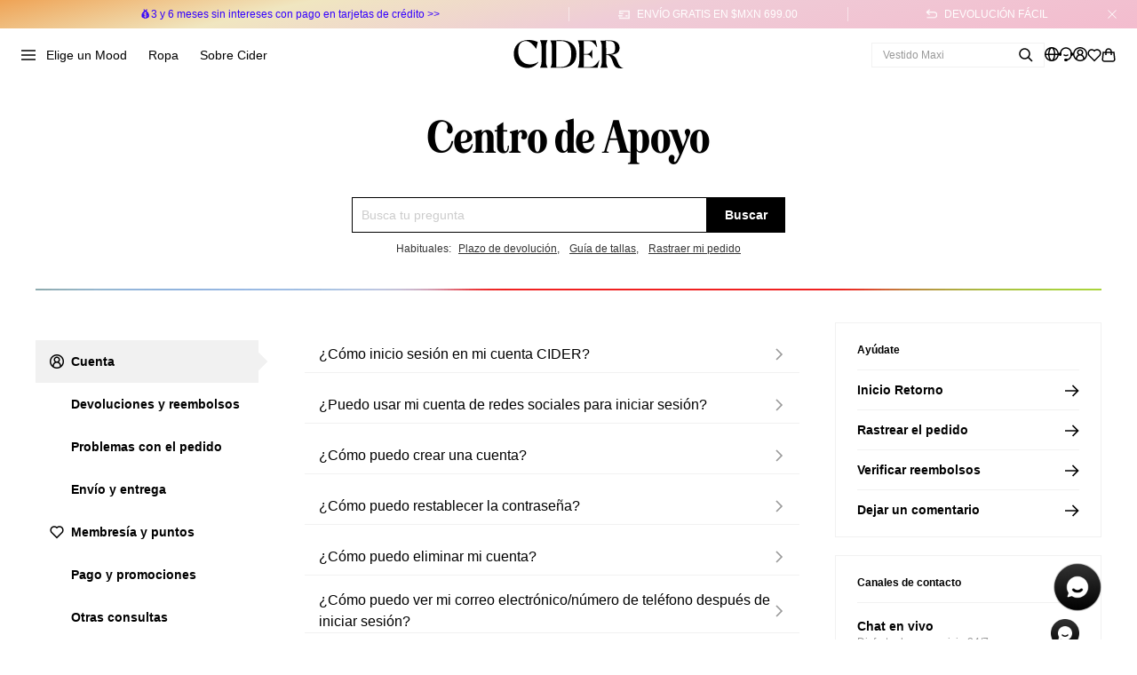

--- FILE ---
content_type: text/html; charset=utf-8
request_url: https://mx.shopcider.com/support/faq/list?activityId=7699&activity_id=7699
body_size: 81826
content:
<!doctype html> <html lang=en translate=no> <head>  <style type="text/css">@-webkit-keyframes dot-data-v-95853f39{0%{opacity:.3}60%{opacity:1}to{opacity:.3}}@keyframes dot-data-v-95853f39{0%{opacity:.3}60%{opacity:1}to{opacity:.3}}*,:after,:before{box-sizing:border-box}body,div{padding:0;margin:0}body{height:100%}body{margin:0;-moz-osx-font-smoothing:grayscale;-webkit-font-smoothing:antialiased;text-rendering:optimizeLegibility;font-family:Helvetica Neue,Helvetica,-apple-system,Arial,Noto Sans,Source Sans Pro,system-ui,sans-serif!important}::-webkit-file-upload-button{-webkit-appearance:button;font:inherit}[hidden]{display:none}div:focus{outline:none}:root{}:root{}.flex{display:flex}.inline-block{display:inline-block}body{font-family:Helvetica Neue,Helvetica,-apple-system,Arial,Noto Sans,Source Sans Pro,system-ui,sans-serif;font-weight:400;font-display:wrap}.ltr{direction:ltr} </style> <style>.default_placeholder_bg{background-image:url('[data-uri]')}</style> <meta charset=utf-8> <meta http-equiv=x-dns-prefetch-control content=on> <link rel=dns-prefetch href=//img.shopcider.com> <link rel=dns-prefetch href=//img1.shopcider.com> <link rel=preconnect href=//img.shopcider.com> <link rel=preconnect href=//img1.shopcider.com> <!-- @reactSsrHerder --> <meta http-equiv=X-UA-Compatible content="IE=Edge,chrome=1"> <meta name=viewport content="width=device-width,initial-scale=1,minimum-scale=1,maximum-scale=1,user-scalable=no,viewport-fit=cover"> <link rel=apple-touch-icon href=/cider-logo@1x.png> <link rel=apple-touch-icon sizes=72x72 href=/cider-logo@2x.png> <link rel=apple-touch-icon sizes=114x114 href=/cider-logo@3x.png> <meta name=author content=Cider> <meta property=og:site_name content=Cider> <meta property=og:type content=website> <meta name=twitter:site content=@#> <meta name=twitter:card content=summary_large_image> <meta property=fb:app_id content=1004324960014250> <meta name=google content=notranslate> 
    <title>Cider | Compra por estado de ánimo - Ropa y accesorios para mujeres</title>
    <meta property="og:title" content="Cider | La moda empieza con un sentimiento"><meta property="og:image" content="https://img.shopcider.com/hermes/posting/1741837612000-rzqxxc.jpg">
        <meta property="og:image:secure_url" content="https://img.shopcider.com/hermes/posting/1741837612000-rzqxxc.jpg"><meta property="og:description" content="Cider es una marca de moda de mentalidad global que se enfoca primero en las tendencias de las redes sociales. Enviamos a cualquier lugar, vamos a todas partes y hacemos prendas para la nueva generación."><meta property="og:url" content="https://mx.shopcider.com/support/faq/list"><meta name="twitter:title" content="Cider | La moda empieza con un sentimiento"><meta name="twitter:description" content="Cider es una marca de moda de mentalidad global que se enfoca primero en las tendencias de las redes sociales. Enviamos a cualquier lugar, vamos a todas partes y hacemos prendas para la nueva generación."><meta name="description" content="Cider ofrece ropa y accesorios femeninos elegantes y de moda a nivel mundial. Compra los últimos vestidos, tops, chaquetas y más. Disfruta del envío a todo el mundo.">
    
<script type="application/ld+json">
    {
      "@context": "https://schema.org",
      "@type": "Organization",
      "url": "https://www.shopcider.com/",
      "logo": "https://img.shopcider.com/hermes/posting/1644387386000-eYPrSB.png"
    }
</script>

    <link rel="canonical" href="https://mx.shopcider.com/support/faq/list" /><link rel="alternate" media="only screen and (max-width: 640px)" href="https://mx-m.shopcider.com/support/faq/list" /><link rel="alternate" hreflang="ar" href="https://ar.shopcider.com/support/faq/list" /><link rel="alternate" hreflang="de" href="https://de.shopcider.com/support/faq/list" /><link rel="alternate" hreflang="es" href="https://es.shopcider.com/support/faq/list" /><link rel="alternate" hreflang="es-mx" href="https://mx.shopcider.com/support/faq/list" /><link rel="alternate" hreflang="fr" href="https://fr.shopcider.com/support/faq/list" /><link rel="alternate" hreflang="it" href="https://it.shopcider.com/support/faq/list" /><link rel="alternate" hreflang="ja" href="https://jp.shopcider.com/support/faq/list" /><link rel="alternate" hreflang="ko" href="https://kr.shopcider.com/support/faq/list" /><link rel="alternate" hreflang="en" href="https://www.shopcider.com/support/faq/list" /><link rel="alternate" hreflang="pt-br" href="https://br.shopcider.com/support/faq/list" /><link rel="alternate" hreflang="x-default" href="https://mx.shopcider.com/support/faq/list" />
   </head> <body> <div mir="ltr"><div><style>
  #skeleton {
    position: fixed;
    z-index: 1002;
    left: 0;
    top: 0;
    width: 100vw;
    height: 100vh;
    overflow: hidden;
    background-color: #fff;
  }
  #skeleton &gt; div {
    position: absolute;
    top: 0;
    left: 0;
    width: 100vw;
    height: 100vh;
  }
  #skeleton * {
    box-sizing: border-box;
  }
<!-- -->
  .skeleton-component-circle {
    width: 16px;
    height: 16px;
    background: linear-gradient(
      90deg, #ebebeb 25%, #dbdbdb 37%, #ebebeb 63%
    );
    animation: loading 1s ease infinite;
    background-size: 400% 100%;
    border-radius: 50%;
    display: inline-block;
    vertical-align: middle;
  }
  @keyframes loading {
    0%{
      background-position:100% 50%
    }
    100%{
      background-position:0 50%
    }
  }
<!-- -->
  .skeleton-loading-container {
    position: fixed;
    top: 0;
    left: 0;
    right: 0;
    bottom: 0;
    z-index: 1001;
    background-color: #fff;
    display: flex;
    align-items: center;
    justify-content: center;
  }
  .skeleton-loader {
    text-align: center;
    display: inline-block;
    vertical-align: top;
    width: 32px;
    height: 32px;
    background-color: #fff;
    border-top: 3px solid #000;
    border-right: 3px solid #000;
    border-bottom: 3px solid transparent;
    border-left: 3px solid transparent;
    border-radius: 100%;
    animation: circle .6s infinite linear;
  }
  @keyframes circle {
    0%
    {
      transform: rotate(0deg);
      -webkit-transform: rotate(0deg);
    }
    100% {
      transform: rotate(360deg);
      -webkit-transform: rotate(360deg);
    }
  }
<!-- -->
  .skeleton-component-rectangle {
    display: inline-block;
    background-color: linear-gradient(
      90deg, #ebebeb 25%, #dbdbdb 37%, #ebebeb 63%
    );
    animation: loading 1s ease infinite;
    background-size: 400% 100%;
  }
  @keyframes loading {
    0%{
      background-position:100% 50%
    }
    100%{
      background-position:0 50%
    }
  }
</style><div id="skeleton"><div><div class="layout-box"><div class="skeleton-loading-container"><div class="skeleton-loader"></div></div></div></div></div></div></div> <div id=app> <div><div class="layout" mir="ltr"><style>
  #skeleton {
    position: fixed;
    z-index: 1002;
    left: 0;
    top: 0;
    width: 100vw;
    height: 100vh;
    overflow: hidden;
    background-color: #fff;
  }
  #skeleton &gt; div {
    position: absolute;
    top: 0;
    left: 0;
    width: 100vw;
    height: 100vh;
  }
  #skeleton * {
    box-sizing: border-box;
  }
<!-- -->
  .skeleton-component-circle {
    width: 16px;
    height: 16px;
    background: linear-gradient(
      90deg, #ebebeb 25%, #dbdbdb 37%, #ebebeb 63%
    );
    animation: loading 1s ease infinite;
    background-size: 400% 100%;
    border-radius: 50%;
    display: inline-block;
    vertical-align: middle;
  }
  @keyframes loading {
    0%{
      background-position:100% 50%
    }
    100%{
      background-position:0 50%
    }
  }
<!-- -->
  .skeleton-loading-container {
    position: fixed;
    top: 0;
    left: 0;
    right: 0;
    bottom: 0;
    z-index: 1001;
    background-color: #fff;
    display: flex;
    align-items: center;
    justify-content: center;
  }
  .skeleton-loader {
    text-align: center;
    display: inline-block;
    vertical-align: top;
    width: 32px;
    height: 32px;
    background-color: #fff;
    border-top: 3px solid #000;
    border-right: 3px solid #000;
    border-bottom: 3px solid transparent;
    border-left: 3px solid transparent;
    border-radius: 100%;
    animation: circle .6s infinite linear;
  }
  @keyframes circle {
    0%
    {
      transform: rotate(0deg);
      -webkit-transform: rotate(0deg);
    }
    100% {
      transform: rotate(360deg);
      -webkit-transform: rotate(360deg);
    }
  }
<!-- -->
  .skeleton-component-rectangle {
    display: inline-block;
    background-color: linear-gradient(
      90deg, #ebebeb 25%, #dbdbdb 37%, #ebebeb 63%
    );
    animation: loading 1s ease infinite;
    background-size: 400% 100%;
  }
  @keyframes loading {
    0%{
      background-position:100% 50%
    }
    100%{
      background-position:0 50%
    }
  }
</style><div class="cider-header__nav-top" data-v-da526285=""><div class="top-notice-body" style="background:linear-gradient(167deg, #EFA355 0%, #F0E6C0 25%, #EFCCD7 55%, #F3BCCE 100%)" data-v-9865186b=""><div class="top-notice-close" data-v-9865186b=""><div class="cider-image absolute no_resize" style="width:12px;height:12px" data-img="https://img.shopcider.com/hermes/posting/1635391466000-B65Wcc.png" data-auto-resize="false" data-width="12" data-height="12" data-unit-type="PX" data-desgin-width="1350" data-quality="80" data-interlace="false" data-use-zip="true" data-fit="cover" data-zoom-img="false" data-v-3329fb47=""><div class="cider-image-placeholder default_placeholder_bg" style="border-radius:" data-v-3329fb47=""></div><div style="display:none"></div></div></div><div class="top-notice-content" data-v-9865186b=""><div class="cider-swiper"><div class="swiper-container swiper-container-vertical" style="transform:translate3d(calc(0px + 0px), 0, 0)"><div class="swiper-wrapper"><div class="swiper-slide" data-v-9865186b=""><a title="Oferta Especial, Hasta un 70% OFF, Compra Ahora &gt;&gt;" class="cider-link " target="_blank" href="/product/list?collection_id=1463&amp;listSource=%3Btop_tips%3B0"><div data-v-9865186b="" class="notice-item " style="color:#3300FF;background:"><div class="notice-item-content" data-v-9865186b="">Oferta Especial, Hasta un 70% OFF, Compra Ahora &gt;&gt;</div></div></a></div><div class="swiper-slide" data-v-9865186b=""><a title="💰3 y 6 meses sin intereses con pago en tarjetas de crédito &gt;&gt;" class="cider-link " target="_blank" href="/product/list?collection_id=94&amp;listSource=%3Btop_tips%3B1"><div data-v-9865186b="" class="notice-item " style="color:#3300FF;background:"><div class="notice-item-content" data-v-9865186b="">💰3 y 6 meses sin intereses con pago en tarjetas de crédito &gt;&gt;</div></div></a></div></div></div></div></div></div><div class="cider-header__nav-top-container" data-v-da526285=""><div class="cider-header__nav-left" data-v-da526285=""><div class="cider-header__menu" data-v-f0a9f0f6=""><span class="cider-header__menu-drop-icon" data-v-f0a9f0f6=""><svg class="cider-svg-icon " style="width:16px;height:16px" aria-hidden="true"><use xlink:href="#icon-list"></use></svg></span><nav class="cider-header__menu-top" data-v-f0a9f0f6=""><a class="cider-link " target="_self"><div class="cider-header__menu-item" data-v-f0a9f0f6="">Elige un Mood</div></a><a class="cider-link " target="_blank" href="/category/ropa-cid-12"><div class="cider-header__menu-item" data-v-f0a9f0f6="">Ropa</div></a><a class="cider-link " target="_self" href="/about_us"><div class="cider-header__menu-item" data-v-f0a9f0f6="">Sobre Cider</div></a></nav><div class="cider-header__menu-drop-wrapper" style="display:none" data-v-f0a9f0f6=""><div class="cider-header__menu-drop" data-v-afc653a2=""><div class="cider-header__menu-drop-one-level" data-v-afc653a2=""><div data-v-afc653a2=""><a class="cider-link " target="_self" href="/activity/10534"><div class="cider-header__menu-drop-one-level-item" data-v-afc653a2=""><div class="cider-header__menu-drop-one-level-item-title" data-v-afc653a2="">REBAJAS</div><div class="cider-header__menu-drop-one-level-item-arrow" data-v-afc653a2=""><svg class="cider-svg-icon " style="width:12px;height:12px" aria-hidden="true"><use xlink:href="#icon-arrow2-R"></use></svg></div></div></a></div><div data-v-afc653a2=""><a class="cider-link " target="_self"><div class="cider-header__menu-drop-one-level-item" data-v-afc653a2=""><div class="cider-header__menu-drop-one-level-item-title" data-v-afc653a2="">Elige un Mood</div><div class="cider-header__menu-drop-one-level-item-arrow" data-v-afc653a2=""><svg class="cider-svg-icon " style="width:12px;height:12px" aria-hidden="true"><use xlink:href="#icon-arrow2-R"></use></svg></div></div></a></div><div data-v-afc653a2=""><a class="cider-link " target="_blank" href="/collection/new?listSource=%3Bcollection_new%3B2"><div class="cider-header__menu-drop-one-level-item" data-v-afc653a2=""><div class="cider-header__menu-drop-one-level-item-title" data-v-afc653a2="">Novedades</div><div class="cider-header__menu-drop-one-level-item-arrow" data-v-afc653a2=""><svg class="cider-svg-icon " style="width:12px;height:12px" aria-hidden="true"><use xlink:href="#icon-arrow2-R"></use></svg></div></div></a></div><div data-v-afc653a2=""><a class="cider-link " target="_blank" href="/category/ropa-cid-12"><div class="cider-header__menu-drop-one-level-item" data-v-afc653a2=""><div class="cider-header__menu-drop-one-level-item-title" data-v-afc653a2="">Ropa</div><div class="cider-header__menu-drop-one-level-item-arrow" data-v-afc653a2=""><svg class="cider-svg-icon " style="width:12px;height:12px" aria-hidden="true"><use xlink:href="#icon-arrow2-R"></use></svg></div></div></a></div><div data-v-afc653a2=""><a class="cider-link " target="_blank" href="/collection/curve?listSource=%3Bcollection_curve%3B4"><div class="cider-header__menu-drop-one-level-item" data-v-afc653a2=""><div class="cider-header__menu-drop-one-level-item-title" data-v-afc653a2="">Curvy</div><div class="cider-header__menu-drop-one-level-item-arrow" data-v-afc653a2=""><svg class="cider-svg-icon " style="width:12px;height:12px" aria-hidden="true"><use xlink:href="#icon-arrow2-R"></use></svg></div></div></a></div><div data-v-afc653a2=""><a class="cider-link " target="_blank" href="/category/compra-por-tendencia-cid-121325"><div class="cider-header__menu-drop-one-level-item" data-v-afc653a2=""><div class="cider-header__menu-drop-one-level-item-title" data-v-afc653a2="">Compra por Tendencia</div><div class="cider-header__menu-drop-one-level-item-arrow" data-v-afc653a2=""><svg class="cider-svg-icon " style="width:12px;height:12px" aria-hidden="true"><use xlink:href="#icon-arrow2-R"></use></svg></div></div></a></div><div data-v-afc653a2=""><a class="cider-link " target="_blank" href="/category/accs&amp;bolsos-cid-9508"><div class="cider-header__menu-drop-one-level-item" data-v-afc653a2=""><div class="cider-header__menu-drop-one-level-item-title" data-v-afc653a2="">Accs &amp; Bolsos</div><div class="cider-header__menu-drop-one-level-item-arrow" data-v-afc653a2=""><svg class="cider-svg-icon " style="width:12px;height:12px" aria-hidden="true"><use xlink:href="#icon-arrow2-R"></use></svg></div></div></a></div><div data-v-afc653a2=""><a class="cider-link " target="_blank" href="/category/zapatos-cid-8768"><div class="cider-header__menu-drop-one-level-item" data-v-afc653a2=""><div class="cider-header__menu-drop-one-level-item-title" data-v-afc653a2="">Zapatos</div><div class="cider-header__menu-drop-one-level-item-arrow" data-v-afc653a2=""><svg class="cider-svg-icon " style="width:12px;height:12px" aria-hidden="true"><use xlink:href="#icon-arrow2-R"></use></svg></div></div></a></div><div data-v-afc653a2=""><a class="cider-link " target="_self" href="/sustainability"><div class="cider-header__menu-drop-one-level-item" data-v-afc653a2=""><div class="cider-header__menu-drop-one-level-item-title" data-v-afc653a2="">Desarrollo Sostenible</div></div></a></div><div data-v-afc653a2=""><a class="cider-link " target="_self" href="/about_us"><div class="cider-header__menu-drop-one-level-item" data-v-afc653a2=""><div class="cider-header__menu-drop-one-level-item-title" data-v-afc653a2="">Sobre Cider</div></div></a></div><div class="cider-header__menu-drop-one-level-icon" data-v-afc653a2=""><div class="cider-image absolute no_resize" style="width:80px;height:120px" data-img="https://img.shopcider.com/hermes/posting/tiny-image-1765867627000-twwhyj.png" data-auto-resize="false" data-width="80" data-height="120" data-unit-type="PX" data-desgin-width="1350" data-quality="80" data-interlace="false" data-use-zip="true" data-fit="cover" data-zoom-img="false" data-v-3329fb47=""><div class="cider-image-placeholder default_placeholder_bg" style="border-radius:" data-v-3329fb47=""></div><div style="display:none"></div></div></div></div><div class="cider-header__menu-drop-two-level" data-v-afc653a2=""><div class="cider-header__menu-drop-two-level-image" data-v-afc653a2=""></div></div></div></div></div></div><div class="cider-header__nav-logo cursor-pointer" data-v-da526285=""><div data-v-2c4098a3=""><svg style="width:128px;height:32px" class="svg-icon header-logo-svg" aria-hidden="true" data-v-1324286a=""><use xlink:href="#icon-logo-header" data-v-1324286a=""></use></svg></div></div><div class="cider-header__nav-right" data-v-da526285=""><div><div class="cider-header__menu-item cursor-pointer" data-v-da526285=""><div class="cider-header__nav-search" data-v-3477e2aa=""><div class="cider-input"><div class="cider-input-inner cider-input-mini  readonly"><input readonly="" placeholder="" data-v-3477e2aa=""/><span class="cider-input-suffix"><svg class="cider-svg-icon " style="width:16px;height:16px" aria-hidden="true"><use xlink:href="#icon-search"></use></svg></span></div></div></div><div class="lazy-load-component" data-v-fdf2a5a3=""><div style="min-height:0px" data-v-fdf2a5a3=""></div></div></div></div><div><div class="cider-header__menu-item cursor-pointer" data-v-da526285=""><span class="cider-popover-tooltip-content"><svg class="cider-svg-icon header-action-svg" style="width:16px;height:16px" aria-hidden="true"><use xlink:href="#icon-country"></use></svg></span></div></div><div><div class="cider-header__menu-item cursor-pointer" data-v-da526285=""><a class="cider-link " target="_blank" href="/support/faq/list"><svg class="cider-svg-icon header-action-svg" style="width:16px;height:16px" aria-hidden="true"><use xlink:href="#icon-artificial"></use></svg></a></div></div><div><div class="cider-header__menu-item cursor-pointer" data-v-da526285=""><div><svg class="cider-svg-icon header-action-svg" style="width:16px;height:16px" aria-hidden="true"><use xlink:href="#icon-account"></use></svg></div></div></div><div><div class="cider-header__menu-item cursor-pointer" data-v-da526285=""><div class="cider-header-wish" data-v-99788d84=""><svg class="cider-svg-icon header-action-svg" style="width:16px;height:16px" aria-hidden="true"><use xlink:href="#icon-fav"></use></svg></div></div></div><div><div class="cider-header__menu-item cursor-pointer" data-v-da526285=""><div class="cider-header-bag" data-v-05d00b5a=""><svg class="cider-svg-icon header-action-svg" style="width:16px;height:16px" aria-hidden="true"><use xlink:href="#icon-bag"></use></svg></div></div></div></div></div></div><div class="lazy-load-component" data-v-fdf2a5a3=""><div style="min-height:0px" data-v-fdf2a5a3=""></div></div><div class="lazy-load-component" data-v-fdf2a5a3=""><div style="min-height:0px" data-v-fdf2a5a3=""></div></div><div class="lazy-load-component" data-v-fdf2a5a3=""><div style="min-height:0px" data-v-fdf2a5a3=""></div></div><div class="lazy-load-component" data-v-fdf2a5a3=""><div style="min-height:0px" data-v-fdf2a5a3=""></div></div><div class="lazy-load-component" data-v-fdf2a5a3=""><div style="min-height:0px" data-v-fdf2a5a3=""></div></div><div class="lazy-load-component" data-v-fdf2a5a3=""><div style="min-height:0px" data-v-fdf2a5a3=""></div></div><div class="lazy-load-component" data-v-fdf2a5a3=""><div style="min-height:0px" data-v-fdf2a5a3=""></div></div><div class="lazy-load-component" data-v-fdf2a5a3=""><div style="min-height:0px" data-v-fdf2a5a3=""></div></div><div class="layout-body"><div><div class="layout-box"><div class="faq-list" data-v-e7323f40=""><div class="title" data-v-e7323f40=""><div class="cider-image absolute no_resize" data-img="https://img.shopcider.com/hermes/posting/tiny-image-1705494272000-3yti7z.png" data-auto-resize="false" data-unit-type="PX" data-desgin-width="1350" data-quality="80" data-interlace="false" data-use-zip="true" data-fit="cover" data-zoom-img="false" data-v-3329fb47=""><div class="cider-image-placeholder default_placeholder_bg" style="border-radius:" data-v-3329fb47=""></div><div style="display:none"></div></div></div><div class="search-container" data-v-6ccc4e25=""><div class="search" data-v-0412dd69=""><div class="search-input-container" data-v-0412dd69=""><div class="search-input-view" data-v-0412dd69=""><input type="text" value="" class="search-input" placeholder="Busca tu pregunta" data-v-0412dd69=""/></div></div><div class="search-btn" data-v-0412dd69="">Buscar</div></div><div class="top-question" data-v-6ccc4e25="">Habituales:<span class="question" data-v-6ccc4e25="">Plazo de devolución</span><span class="" data-v-6ccc4e25="">, </span><span class="question" data-v-6ccc4e25="">Guía de tallas</span><span class="" data-v-6ccc4e25="">, </span><span class="question" data-v-6ccc4e25="">Rastraer mi pedido</span></div></div><div class="linear-gradient-content" data-v-e7323f40=""></div><div class="category" data-v-d103b015=""><div class="category-list" data-v-d103b015=""><div class="category-container" data-v-d103b015=""><div class="category-content selected" data-v-d103b015=""><img class="category-icon" src="https://images.shopcider.com/customer/1723603735000-E2Gphn.png" alt="" data-v-d103b015=""/><div class="category-name" data-v-d103b015="">Cuenta</div></div><div class="triangle" data-v-d103b015=""></div></div><div class="category-container" data-v-d103b015=""><div class="category-content" data-v-d103b015=""><img class="category-icon" src="https://cider-erp.oss-cn-guangzhou.aliyuncs.com/product/1687339957000-hx88P6.png" alt="" data-v-d103b015=""/><div class="category-name" data-v-d103b015="">Devoluciones y reembolsos</div></div></div><div class="category-container" data-v-d103b015=""><div class="category-content" data-v-d103b015=""><img class="category-icon" src="https://cider-erp.oss-cn-guangzhou.aliyuncs.com/product/1687339820000-eACRiw.png" alt="" data-v-d103b015=""/><div class="category-name" data-v-d103b015="">Problemas con el pedido</div></div></div><div class="category-container" data-v-d103b015=""><div class="category-content" data-v-d103b015=""><img class="category-icon" src="https://cider-erp.oss-cn-guangzhou.aliyuncs.com/product/1687339928000-j4mDAK.png" alt="" data-v-d103b015=""/><div class="category-name" data-v-d103b015="">Envío y entrega</div></div></div><div class="category-container" data-v-d103b015=""><div class="category-content" data-v-d103b015=""><img class="category-icon" src="https://images.shopcider.com/customer/1723603717000-MtSnew.png" alt="" data-v-d103b015=""/><div class="category-name" data-v-d103b015="">Membresía y puntos</div></div></div><div class="category-container" data-v-d103b015=""><div class="category-content" data-v-d103b015=""><img class="category-icon" src="https://cider-erp.oss-cn-guangzhou.aliyuncs.com/product/1687340036000-TBayY3.png" alt="" data-v-d103b015=""/><div class="category-name" data-v-d103b015="">Pago y promociones</div></div></div><div class="category-container" data-v-d103b015=""><div class="category-content" data-v-d103b015=""><img class="category-icon" src="https://cider-erp.oss-cn-guangzhou.aliyuncs.com/product/1687340096000-EtNBZi.png" alt="" data-v-d103b015=""/><div class="category-name" data-v-d103b015="">Otras consultas</div></div></div><div class="category-container" data-v-d103b015=""><div class="category-content" data-v-d103b015=""><img class="category-icon" src="https://cider-erp.oss-cn-guangzhou.aliyuncs.com/product/1687339982000-3c4YCp.png" alt="" data-v-d103b015=""/><div class="category-name" data-v-d103b015="">Productos</div></div></div><div class="category-container" data-v-d103b015=""><div class="category-content" data-v-d103b015=""><img class="category-icon" src="https://cider-erp.oss-cn-guangzhou.aliyuncs.com/product/1687340003000-nPpjjh.png" alt="" data-v-d103b015=""/><div class="category-name" data-v-d103b015="">Talla y ajuste</div></div></div><div class="category-container" data-v-d103b015=""><div class="category-content" data-v-d103b015=""><img class="category-icon" src="https://cider-erp.oss-cn-guangzhou.aliyuncs.com/product/1687340052000-X36ABC.png" alt="" data-v-d103b015=""/><div class="category-name" data-v-d103b015="">Colaboraciones</div></div></div></div><div class="content-container" data-v-faff1468=""><div class="question-title-container" data-v-faff1468=""><div class="question-title" data-v-faff1468=""><div class="question-text" data-v-faff1468=""><div class="rich-text" data-v-98fe74db=""><div class="text" style="font-size:16px" data-v-98fe74db="">¿Cómo inicio sesión en mi cuenta CIDER?</div></div></div><div class="right-icon" data-v-faff1468=""><svg style="width:16px;height:16px" class="svg-icon undefined" aria-hidden="true" data-v-1324286a=""><use xlink:href="#icon-arrow-up" style="--color:#999999" data-v-1324286a=""></use></svg></div></div></div><div class="question-content-container" style="height:0;display:none" data-v-faff1468=""><div class="cider-loading-nested"><div class="cider-loading-mask"><div class="cider-loading-spinner"><div class="ring-loading" data-v-4ca5fdab=""></div></div></div><div class="cider-spin-container cider-spin-blur"><div class="question-content" data-v-faff1468=""><div class="question-content-item" data-v-faff1468=""><span class="people-introduce-item" data-v-faff1468=""></span></div></div><div class="height-16" data-v-faff1468=""></div><div class="feedback-container" data-v-faff1468=""><div class="line" data-v-faff1468=""></div><div class="feedback-separate" data-v-faff1468=""></div><div class="feedback-title" data-v-faff1468=""></div><div class="feedback-btn-container" data-v-faff1468=""><div class="feedback-btn" data-v-faff1468=""></div><div class="feedback-btn" data-v-faff1468=""></div></div><div class="feedback-separate" data-v-faff1468=""></div></div></div></div></div><div class="category-line" data-v-faff1468=""></div><div class="question-title-container" data-v-faff1468=""><div class="question-title" data-v-faff1468=""><div class="question-text" data-v-faff1468=""><div class="rich-text" data-v-98fe74db=""><div class="text" style="font-size:16px" data-v-98fe74db="">¿Puedo usar mi cuenta de redes sociales para iniciar sesión?</div></div></div><div class="right-icon" data-v-faff1468=""><svg style="width:16px;height:16px" class="svg-icon undefined" aria-hidden="true" data-v-1324286a=""><use xlink:href="#icon-arrow-up" style="--color:#999999" data-v-1324286a=""></use></svg></div></div></div><div class="question-content-container" style="height:0;display:none" data-v-faff1468=""><div class="cider-loading-nested"><div class="cider-loading-mask"><div class="cider-loading-spinner"><div class="ring-loading" data-v-4ca5fdab=""></div></div></div><div class="cider-spin-container cider-spin-blur"><div class="question-content" data-v-faff1468=""><div class="question-content-item" data-v-faff1468=""><span class="people-introduce-item" data-v-faff1468=""></span></div></div><div class="height-16" data-v-faff1468=""></div><div class="feedback-container" data-v-faff1468=""><div class="line" data-v-faff1468=""></div><div class="feedback-separate" data-v-faff1468=""></div><div class="feedback-title" data-v-faff1468=""></div><div class="feedback-btn-container" data-v-faff1468=""><div class="feedback-btn" data-v-faff1468=""></div><div class="feedback-btn" data-v-faff1468=""></div></div><div class="feedback-separate" data-v-faff1468=""></div></div></div></div></div><div class="category-line" data-v-faff1468=""></div><div class="question-title-container" data-v-faff1468=""><div class="question-title" data-v-faff1468=""><div class="question-text" data-v-faff1468=""><div class="rich-text" data-v-98fe74db=""><div class="text" style="font-size:16px" data-v-98fe74db="">¿Cómo puedo crear una cuenta?</div></div></div><div class="right-icon" data-v-faff1468=""><svg style="width:16px;height:16px" class="svg-icon undefined" aria-hidden="true" data-v-1324286a=""><use xlink:href="#icon-arrow-up" style="--color:#999999" data-v-1324286a=""></use></svg></div></div></div><div class="question-content-container" style="height:0;display:none" data-v-faff1468=""><div class="cider-loading-nested"><div class="cider-loading-mask"><div class="cider-loading-spinner"><div class="ring-loading" data-v-4ca5fdab=""></div></div></div><div class="cider-spin-container cider-spin-blur"><div class="question-content" data-v-faff1468=""><div class="question-content-item" data-v-faff1468=""><span class="people-introduce-item" data-v-faff1468=""></span></div></div><div class="height-16" data-v-faff1468=""></div><div class="feedback-container" data-v-faff1468=""><div class="line" data-v-faff1468=""></div><div class="feedback-separate" data-v-faff1468=""></div><div class="feedback-title" data-v-faff1468=""></div><div class="feedback-btn-container" data-v-faff1468=""><div class="feedback-btn" data-v-faff1468=""></div><div class="feedback-btn" data-v-faff1468=""></div></div><div class="feedback-separate" data-v-faff1468=""></div></div></div></div></div><div class="category-line" data-v-faff1468=""></div><div class="question-title-container" data-v-faff1468=""><div class="question-title" data-v-faff1468=""><div class="question-text" data-v-faff1468=""><div class="rich-text" data-v-98fe74db=""><div class="text" style="font-size:16px" data-v-98fe74db="">¿Cómo puedo restablecer la contraseña?</div></div></div><div class="right-icon" data-v-faff1468=""><svg style="width:16px;height:16px" class="svg-icon undefined" aria-hidden="true" data-v-1324286a=""><use xlink:href="#icon-arrow-up" style="--color:#999999" data-v-1324286a=""></use></svg></div></div></div><div class="question-content-container" style="height:0;display:none" data-v-faff1468=""><div class="cider-loading-nested"><div class="cider-loading-mask"><div class="cider-loading-spinner"><div class="ring-loading" data-v-4ca5fdab=""></div></div></div><div class="cider-spin-container cider-spin-blur"><div class="question-content" data-v-faff1468=""><div class="question-content-item" data-v-faff1468=""><span class="people-introduce-item" data-v-faff1468=""></span></div></div><div class="height-16" data-v-faff1468=""></div><div class="feedback-container" data-v-faff1468=""><div class="line" data-v-faff1468=""></div><div class="feedback-separate" data-v-faff1468=""></div><div class="feedback-title" data-v-faff1468=""></div><div class="feedback-btn-container" data-v-faff1468=""><div class="feedback-btn" data-v-faff1468=""></div><div class="feedback-btn" data-v-faff1468=""></div></div><div class="feedback-separate" data-v-faff1468=""></div></div></div></div></div><div class="category-line" data-v-faff1468=""></div><div class="question-title-container" data-v-faff1468=""><div class="question-title" data-v-faff1468=""><div class="question-text" data-v-faff1468=""><div class="rich-text" data-v-98fe74db=""><div class="text" style="font-size:16px" data-v-98fe74db="">¿Cómo puedo eliminar mi cuenta?</div></div></div><div class="right-icon" data-v-faff1468=""><svg style="width:16px;height:16px" class="svg-icon undefined" aria-hidden="true" data-v-1324286a=""><use xlink:href="#icon-arrow-up" style="--color:#999999" data-v-1324286a=""></use></svg></div></div></div><div class="question-content-container" style="height:0;display:none" data-v-faff1468=""><div class="cider-loading-nested"><div class="cider-loading-mask"><div class="cider-loading-spinner"><div class="ring-loading" data-v-4ca5fdab=""></div></div></div><div class="cider-spin-container cider-spin-blur"><div class="question-content" data-v-faff1468=""><div class="question-content-item" data-v-faff1468=""><span class="people-introduce-item" data-v-faff1468=""></span></div></div><div class="height-16" data-v-faff1468=""></div><div class="feedback-container" data-v-faff1468=""><div class="line" data-v-faff1468=""></div><div class="feedback-separate" data-v-faff1468=""></div><div class="feedback-title" data-v-faff1468=""></div><div class="feedback-btn-container" data-v-faff1468=""><div class="feedback-btn" data-v-faff1468=""></div><div class="feedback-btn" data-v-faff1468=""></div></div><div class="feedback-separate" data-v-faff1468=""></div></div></div></div></div><div class="category-line" data-v-faff1468=""></div><div class="question-title-container" data-v-faff1468=""><div class="question-title" data-v-faff1468=""><div class="question-text" data-v-faff1468=""><div class="rich-text" data-v-98fe74db=""><div class="text" style="font-size:16px" data-v-98fe74db="">¿Cómo puedo ver mi correo electrónico/número de teléfono después de iniciar sesión?</div></div></div><div class="right-icon" data-v-faff1468=""><svg style="width:16px;height:16px" class="svg-icon undefined" aria-hidden="true" data-v-1324286a=""><use xlink:href="#icon-arrow-up" style="--color:#999999" data-v-1324286a=""></use></svg></div></div></div><div class="question-content-container" style="height:0;display:none" data-v-faff1468=""><div class="cider-loading-nested"><div class="cider-loading-mask"><div class="cider-loading-spinner"><div class="ring-loading" data-v-4ca5fdab=""></div></div></div><div class="cider-spin-container cider-spin-blur"><div class="question-content" data-v-faff1468=""><div class="question-content-item" data-v-faff1468=""><span class="people-introduce-item" data-v-faff1468=""></span></div></div><div class="height-16" data-v-faff1468=""></div><div class="feedback-container" data-v-faff1468=""><div class="line" data-v-faff1468=""></div><div class="feedback-separate" data-v-faff1468=""></div><div class="feedback-title" data-v-faff1468=""></div><div class="feedback-btn-container" data-v-faff1468=""><div class="feedback-btn" data-v-faff1468=""></div><div class="feedback-btn" data-v-faff1468=""></div></div><div class="feedback-separate" data-v-faff1468=""></div></div></div></div></div><div class="category-line" data-v-faff1468=""></div><div class="question-title-container" data-v-faff1468=""><div class="question-title" data-v-faff1468=""><div class="question-text" data-v-faff1468=""><div class="rich-text" data-v-98fe74db=""><div class="text" style="font-size:16px" data-v-98fe74db="">¿Cómo puedo ver o modificar mi nombre o apodo en mi cuenta CIDER?</div></div></div><div class="right-icon" data-v-faff1468=""><svg style="width:16px;height:16px" class="svg-icon undefined" aria-hidden="true" data-v-1324286a=""><use xlink:href="#icon-arrow-up" style="--color:#999999" data-v-1324286a=""></use></svg></div></div></div><div class="question-content-container" style="height:0;display:none" data-v-faff1468=""><div class="cider-loading-nested"><div class="cider-loading-mask"><div class="cider-loading-spinner"><div class="ring-loading" data-v-4ca5fdab=""></div></div></div><div class="cider-spin-container cider-spin-blur"><div class="question-content" data-v-faff1468=""><div class="question-content-item" data-v-faff1468=""><span class="people-introduce-item" data-v-faff1468=""></span></div></div><div class="height-16" data-v-faff1468=""></div><div class="feedback-container" data-v-faff1468=""><div class="line" data-v-faff1468=""></div><div class="feedback-separate" data-v-faff1468=""></div><div class="feedback-title" data-v-faff1468=""></div><div class="feedback-btn-container" data-v-faff1468=""><div class="feedback-btn" data-v-faff1468=""></div><div class="feedback-btn" data-v-faff1468=""></div></div><div class="feedback-separate" data-v-faff1468=""></div></div></div></div></div><div class="category-line" data-v-faff1468=""></div><div class="question-title-container" data-v-faff1468=""><div class="question-title" data-v-faff1468=""><div class="question-text" data-v-faff1468=""><div class="rich-text" data-v-98fe74db=""><div class="text" style="font-size:16px" data-v-98fe74db="">¿Cómo apago los mensajes de recordatorio de una aplicación?</div></div></div><div class="right-icon" data-v-faff1468=""><svg style="width:16px;height:16px" class="svg-icon undefined" aria-hidden="true" data-v-1324286a=""><use xlink:href="#icon-arrow-up" style="--color:#999999" data-v-1324286a=""></use></svg></div></div></div><div class="question-content-container" style="height:0;display:none" data-v-faff1468=""><div class="cider-loading-nested"><div class="cider-loading-mask"><div class="cider-loading-spinner"><div class="ring-loading" data-v-4ca5fdab=""></div></div></div><div class="cider-spin-container cider-spin-blur"><div class="question-content" data-v-faff1468=""><div class="question-content-item" data-v-faff1468=""><span class="people-introduce-item" data-v-faff1468=""></span></div></div><div class="height-16" data-v-faff1468=""></div><div class="feedback-container" data-v-faff1468=""><div class="line" data-v-faff1468=""></div><div class="feedback-separate" data-v-faff1468=""></div><div class="feedback-title" data-v-faff1468=""></div><div class="feedback-btn-container" data-v-faff1468=""><div class="feedback-btn" data-v-faff1468=""></div><div class="feedback-btn" data-v-faff1468=""></div></div><div class="feedback-separate" data-v-faff1468=""></div></div></div></div></div><div class="category-line" data-v-faff1468=""></div><div class="question-title-container" data-v-faff1468=""><div class="question-title" data-v-faff1468=""><div class="question-text" data-v-faff1468=""><div class="rich-text" data-v-98fe74db=""><div class="text" style="font-size:16px" data-v-98fe74db="">¿Qué pasa si no encuentro mi pedido en mi cuenta?</div></div></div><div class="right-icon" data-v-faff1468=""><svg style="width:16px;height:16px" class="svg-icon undefined" aria-hidden="true" data-v-1324286a=""><use xlink:href="#icon-arrow-up" style="--color:#999999" data-v-1324286a=""></use></svg></div></div></div><div class="question-content-container" style="height:0;display:none" data-v-faff1468=""><div class="cider-loading-nested"><div class="cider-loading-mask"><div class="cider-loading-spinner"><div class="ring-loading" data-v-4ca5fdab=""></div></div></div><div class="cider-spin-container cider-spin-blur"><div class="question-content" data-v-faff1468=""><div class="question-content-item" data-v-faff1468=""><span class="people-introduce-item" data-v-faff1468=""></span></div></div><div class="height-16" data-v-faff1468=""></div><div class="feedback-container" data-v-faff1468=""><div class="line" data-v-faff1468=""></div><div class="feedback-separate" data-v-faff1468=""></div><div class="feedback-title" data-v-faff1468=""></div><div class="feedback-btn-container" data-v-faff1468=""><div class="feedback-btn" data-v-faff1468=""></div><div class="feedback-btn" data-v-faff1468=""></div></div><div class="feedback-separate" data-v-faff1468=""></div></div></div></div></div><div class="category-line" data-v-faff1468=""></div><div class="question-title-container" data-v-faff1468=""><div class="question-title" data-v-faff1468=""><div class="question-text" data-v-faff1468=""><div class="rich-text" data-v-98fe74db=""><div class="text" style="font-size:16px" data-v-98fe74db="">¿Cómo agrego una nueva dirección de envío a mi cuenta?</div></div></div><div class="right-icon" data-v-faff1468=""><svg style="width:16px;height:16px" class="svg-icon undefined" aria-hidden="true" data-v-1324286a=""><use xlink:href="#icon-arrow-up" style="--color:#999999" data-v-1324286a=""></use></svg></div></div></div><div class="question-content-container" style="height:0;display:none" data-v-faff1468=""><div class="cider-loading-nested"><div class="cider-loading-mask"><div class="cider-loading-spinner"><div class="ring-loading" data-v-4ca5fdab=""></div></div></div><div class="cider-spin-container cider-spin-blur"><div class="question-content" data-v-faff1468=""><div class="question-content-item" data-v-faff1468=""><span class="people-introduce-item" data-v-faff1468=""></span></div></div><div class="height-16" data-v-faff1468=""></div><div class="feedback-container" data-v-faff1468=""><div class="line" data-v-faff1468=""></div><div class="feedback-separate" data-v-faff1468=""></div><div class="feedback-title" data-v-faff1468=""></div><div class="feedback-btn-container" data-v-faff1468=""><div class="feedback-btn" data-v-faff1468=""></div><div class="feedback-btn" data-v-faff1468=""></div></div><div class="feedback-separate" data-v-faff1468=""></div></div></div></div></div><div class="category-line" data-v-faff1468=""></div><div class="question-title-container" data-v-faff1468=""><div class="question-title" data-v-faff1468=""><div class="question-text" data-v-faff1468=""><div class="rich-text" data-v-98fe74db=""><div class="text" style="font-size:16px" data-v-98fe74db="">¿Cómo modifico mi dirección de correo electrónico/número de teléfono registrado?</div></div></div><div class="right-icon" data-v-faff1468=""><svg style="width:16px;height:16px" class="svg-icon undefined" aria-hidden="true" data-v-1324286a=""><use xlink:href="#icon-arrow-up" style="--color:#999999" data-v-1324286a=""></use></svg></div></div></div><div class="question-content-container" style="height:0;display:none" data-v-faff1468=""><div class="cider-loading-nested"><div class="cider-loading-mask"><div class="cider-loading-spinner"><div class="ring-loading" data-v-4ca5fdab=""></div></div></div><div class="cider-spin-container cider-spin-blur"><div class="question-content" data-v-faff1468=""><div class="question-content-item" data-v-faff1468=""><span class="people-introduce-item" data-v-faff1468=""></span></div></div><div class="height-16" data-v-faff1468=""></div><div class="feedback-container" data-v-faff1468=""><div class="line" data-v-faff1468=""></div><div class="feedback-separate" data-v-faff1468=""></div><div class="feedback-title" data-v-faff1468=""></div><div class="feedback-btn-container" data-v-faff1468=""><div class="feedback-btn" data-v-faff1468=""></div><div class="feedback-btn" data-v-faff1468=""></div></div><div class="feedback-separate" data-v-faff1468=""></div></div></div></div></div><div class="category-line" data-v-faff1468=""></div><div class="question-title-container" data-v-faff1468=""><div class="question-title" data-v-faff1468=""><div class="question-text" data-v-faff1468=""><div class="rich-text" data-v-98fe74db=""><div class="text" style="font-size:16px" data-v-98fe74db="">¿Qué debo hacer si uso mi ID de Apple para iniciar sesión pero no recibo el correo electrónico?</div></div></div><div class="right-icon" data-v-faff1468=""><svg style="width:16px;height:16px" class="svg-icon undefined" aria-hidden="true" data-v-1324286a=""><use xlink:href="#icon-arrow-up" style="--color:#999999" data-v-1324286a=""></use></svg></div></div></div><div class="question-content-container" style="height:0;display:none" data-v-faff1468=""><div class="cider-loading-nested"><div class="cider-loading-mask"><div class="cider-loading-spinner"><div class="ring-loading" data-v-4ca5fdab=""></div></div></div><div class="cider-spin-container cider-spin-blur"><div class="question-content" data-v-faff1468=""><div class="question-content-item" data-v-faff1468=""><span class="people-introduce-item" data-v-faff1468=""></span></div></div><div class="height-16" data-v-faff1468=""></div><div class="feedback-container" data-v-faff1468=""><div class="line" data-v-faff1468=""></div><div class="feedback-separate" data-v-faff1468=""></div><div class="feedback-title" data-v-faff1468=""></div><div class="feedback-btn-container" data-v-faff1468=""><div class="feedback-btn" data-v-faff1468=""></div><div class="feedback-btn" data-v-faff1468=""></div></div><div class="feedback-separate" data-v-faff1468=""></div></div></div></div></div><div class="category-line" data-v-faff1468=""></div></div><div class="serve-container" data-v-d103b015=""><div class="commonly-question-list" data-v-d103b015=""><div class="title" data-v-d103b015="">Ayúdate</div><div class="commonly-question" data-v-d103b015=""><div data-v-d103b015="">Inicio Retorno</div><div class="commonly-question-icon" data-v-d103b015=""><svg class="cider-svg-icon " style="width:16px;height:16px" aria-hidden="true"><use xlink:href="#icon-arrow1-R"></use></svg></div></div><div class="commonly-question" data-v-d103b015=""><div data-v-d103b015="">Rastrear el pedido</div><div class="commonly-question-icon" data-v-d103b015=""><svg class="cider-svg-icon " style="width:16px;height:16px" aria-hidden="true"><use xlink:href="#icon-arrow1-R"></use></svg></div></div><div class="commonly-question" data-v-d103b015=""><div data-v-d103b015="">Verificar reembolsos</div><div class="commonly-question-icon" data-v-d103b015=""><svg class="cider-svg-icon " style="width:16px;height:16px" aria-hidden="true"><use xlink:href="#icon-arrow1-R"></use></svg></div></div><div class="commonly-question" data-v-d103b015=""><div data-v-d103b015="">Dejar un comentario</div><div class="commonly-question-icon" data-v-d103b015=""><svg class="cider-svg-icon " style="width:16px;height:16px" aria-hidden="true"><use xlink:href="#icon-arrow1-R"></use></svg></div></div></div><div class="contact-details-list" data-v-d103b015=""><div class="title" data-v-d103b015=""></div><div class="contact-details-container" data-v-d103b015=""><div class="contact-details-content" data-v-d103b015=""><div class="contact-details-header" data-v-d103b015=""><div class="contact-details-title" data-v-d103b015="">Chat en vivo</div><div data-v-d103b015="">Disfruta de un servicio 24/7.</div></div><div class="cider-image absolute no_resize" style="width:32px;height:32px" data-img="https://img.shopcider.com/hermes/posting/1698302996000-jtxpwd.png" data-auto-resize="false" data-width="32" data-height="32" data-unit-type="PX" data-desgin-width="1350" data-quality="80" data-interlace="false" data-use-zip="true" data-fit="cover" data-zoom-img="false" data-v-3329fb47=""><div class="cider-image-placeholder default_placeholder_bg" style="border-radius:" data-v-3329fb47=""></div><img class="cider-image-inner first-image" alt="" style="width:100%;height:100%;object-fit:cover" crossorigin="anonymous" data-v-3329fb47=""/><div style="display:none"></div></div></div><div class="contact-details-btn" data-v-d103b015="">Habla con nosotros</div><div class="height-16" data-v-d103b015=""></div></div></div></div></div></div></div></div></div><div class="lazy-load-component" data-v-fdf2a5a3=""><div style="min-height:10px" data-v-fdf2a5a3=""></div></div></div></div> </div> <svg xmlns="http://www.w3.org/2000/svg" xmlns:xlink="http://www.w3.org/1999/xlink" style="position: absolute; width: 0; height: 0" aria-hidden="true" id="__SVG_SPRITE_NODE__"><symbol viewBox="0 0 16 16" fill="none" xmlns="http://www.w3.org/2000/svg" id="icon-list">
<path d="M16 3.75H0V2.25H16V3.75Z" fill="var(--color, black)" />
<path d="M16 8.75H0V7.25H16V8.75Z" fill="var(--color, black)" />
<path d="M0 13.75H16V12.25H0V13.75Z" fill="var(--color, black)" />
</symbol><symbol viewBox="0 0 16 16" fill="none" xmlns="http://www.w3.org/2000/svg" id="icon-arrow2-R">
<path fill-rule="evenodd" clip-rule="evenodd" d="M5.53033 1.46973L4.46967 2.53039L9.93934 8.00006L4.46967 13.4697L5.53033 14.5304L12.0607 8.00006L5.53033 1.46973Z" fill="var(--color, black)" />
</symbol><symbol xmlns="http://www.w3.org/2000/svg" fill="none" viewBox="0 0 96 24" id="icon-logo-header"><g clip-path="url(#icon-logo-header_a)"><path fill="var(--color, #000)" fill-rule="evenodd" d="M13.16 20.372c-4.872-.977-7.69-5.242-7.598-11.465.055-3.668 1.283-6.003 3.013-7.024l.011-.007c1.105-.652 6.003-3.542 12.028 5.57l.136-.022 1.333-5.66-.043-.082C19.516.62 16.673-.188 13.24.038 5.886.52 1.57 5.296 1.81 12.295c.207 6.031 3.977 10.475 9.743 11.24 5.627.746 9.09-2.03 11.11-4.989l-.228-.134s-3.682 3.08-9.275 1.96ZM23.946.318c1.077 1.957 1.305 3.765 1.305 5.65v11.68c0 2.62-.228 3.693-1.305 5.65v.063h6.362v-.063c-1.077-1.957-1.305-3.03-1.305-5.65V5.968c.017-1.868.228-3.693 1.305-5.65V.254h-6.362v.064Zm13.811 22.626 3.622-.095c6.687-.158 8.892-4.24 8.96-10.733C50.418 4.705 47.578.879 41.347.879h-3.588v22.065ZM37.037.312a150.56 150.56 0 0 1 4.603-.064c8.123 0 13.05 4.103 13.05 11.584 0 7.545-4.666 11.648-13.05 11.648h-8.938v-.063c1.044-1.673 1.305-3.27 1.305-5.449V6.211c0-2.178-.261-4.1-1.305-5.774V.374c2.011 0 3.165-.03 4.335-.062ZM66.71 22.768l-5.806.221V12.41h2.806c1.565 0 2.88.721 4.045 3.187h.293V8.462h-.293c-1.344 2.499-2.447 3.315-4.045 3.315h-2.806V.83l5.513.22c1.435.095 3.63 2.057 5.513 5.02l.26-.095L70.92.356H55.847V.42c.849 1.926 1.272 3.807 1.272 5.922v11.136c0 2.084-.423 4.029-1.272 5.922v.064H72.55l1.435-6.25-.26-.095c-1.959 3.41-4.34 5.555-7.015 5.65Zm13.165-10.82 2.243-.054c4.147-.087 5.255-1.267 5.255-5.072 0-4.346-1.41-5.942-5.275-5.942L79.675.802l.2 11.145Zm11.486 10.104c1.348 1.416 2.612 1.701 2.816 1.701l.01.219s-2.685.197-5.04-.448c-2.145-.587-3.006-2.923-4.201-6.254-1.434-3.984-3.533-4.624-4.33-4.745h-.764v5.278c0 2.6.226 3.664 1.294 5.607v.062h-6.314v-.062c1.068-1.943 1.294-3.007 1.294-6.319V5.501c0-1.889-.226-2.956-1.294-4.899V.54h.827l2.954-.067c.272-.014.525-.029.78-.044.8-.048 1.61-.097 3.059-.097 5.389 0 8.65 2.203 8.65 6.358 0 3.856-2.614 5.46-7.367 5.79 1.538.287 3.153 1.136 4.302 3 .512.83.932 1.858 1.35 2.88.581 1.423 1.158 2.836 1.974 3.692Z" clip-rule="evenodd" /></g><defs><clipPath id="icon-logo-header_a"><path fill="var(--color, #fff)" d="M0 0h96v24H0z" /></clipPath></defs></symbol><symbol viewBox="0 0 16 16" fill="none" xmlns="http://www.w3.org/2000/svg" id="icon-search">
<path fill-rule="evenodd" clip-rule="evenodd" d="M6.5 0.25C3.04822 0.25 0.25 3.04822 0.25 6.5C0.25 9.95178 3.04822 12.75 6.5 12.75C7.95563 12.75 9.29503 12.2524 10.3574 11.418L14.4697 15.5303L15.5304 14.4697L11.418 10.3573C12.2524 9.29498 12.75 7.9556 12.75 6.5C12.75 3.04822 9.95178 0.25 6.5 0.25ZM1.75 6.5C1.75 3.87665 3.87665 1.75 6.5 1.75C9.12335 1.75 11.25 3.87665 11.25 6.5C11.25 9.12335 9.12335 11.25 6.5 11.25C3.87665 11.25 1.75 9.12335 1.75 6.5Z" fill="var(--color, black)" />
</symbol><symbol viewBox="0 0 16 16" fill="none" xmlns="http://www.w3.org/2000/svg" id="icon-country">
<path fill-rule="evenodd" clip-rule="evenodd" d="M8 16C12.4183 16 16 12.4183 16 8C16 3.58172 12.4183 0 8 0C3.58172 0 0 3.58172 0 8C0 12.4183 3.58172 16 8 16ZM10.6914 13.9184C12.6476 13.0274 14.0846 11.1949 14.4236 9H11.9691C11.848 10.9412 11.3793 12.6664 10.6914 13.9184ZM5.30864 2.08162C3.2056 3.0395 1.70263 5.08537 1.51894 7.5H4.00769C4.0738 5.35581 4.56222 3.44014 5.30864 2.08162ZM5.50846 7.5C5.57014 5.68425 5.96379 4.11282 6.51321 3.01397C7.15734 1.72571 7.76967 1.5 8 1.5C8.23033 1.5 8.84266 1.72571 9.48679 3.01397C10.0362 4.11282 10.4299 5.68425 10.4915 7.5H5.50846ZM5.53413 9C5.64469 10.6039 6.01487 11.9894 6.51321 12.986C7.15734 14.2743 7.76967 14.5 8 14.5C8.23033 14.5 8.84266 14.2743 9.48679 12.986C9.98512 11.9894 10.3553 10.6039 10.4659 9H5.53413ZM4.03095 9C4.15198 10.9412 4.62075 12.6664 5.30864 13.9184C3.3524 13.0274 1.91537 11.1949 1.57645 9H4.03095ZM11.9923 7.5C11.9262 5.35581 11.4378 3.44014 10.6914 2.08162C12.7944 3.0395 14.2974 5.08537 14.4811 7.5H11.9923Z" fill="var(--color, black)" />
</symbol><symbol viewBox="0 0 16 16" fill="none" xmlns="http://www.w3.org/2000/svg" id="icon-artificial">
<path fill-rule="evenodd" clip-rule="evenodd" d="M5.38884 8.56542C5.62889 8.22785 6.09714 8.1488 6.4347 8.38884C6.76405 8.62304 7.34189 8.78339 8.00006 8.78339C8.65823 8.78339 9.23607 8.62304 9.56542 8.38884C9.90298 8.1488 10.3712 8.22785 10.6113 8.56542C10.8513 8.90298 10.7723 9.37123 10.4347 9.61128C9.76405 10.0882 8.84189 10.2834 8.00006 10.2834C7.15823 10.2834 6.23607 10.0882 5.56542 9.61128C5.22785 9.37123 5.1488 8.90298 5.38884 8.56542Z" fill="var(--color, black)" />
<path fill-rule="evenodd" clip-rule="evenodd" d="M8 1.75C5.1005 1.75 2.75 4.10051 2.75 7C2.75 7.41421 2.41421 7.75 2 7.75C1.58579 7.75 1.25 7.41421 1.25 7C1.25 3.27208 4.27208 0.25 8 0.25C11.7279 0.25 14.75 3.27208 14.75 7C14.75 7.41421 14.4142 7.75 14 7.75C13.5858 7.75 13.25 7.41421 13.25 7C13.25 4.10051 10.8995 1.75 8 1.75Z" fill="var(--color, black)" />
<path fill-rule="evenodd" clip-rule="evenodd" d="M8 13.75C10.8995 13.75 13.25 11.3995 13.25 8.5C13.25 8.08579 13.5858 7.75 14 7.75C14.4142 7.75 14.75 8.08579 14.75 8.5C14.75 12.2279 11.7279 15.25 8 15.25C7.58579 15.25 7.25 14.9142 7.25 14.5C7.25 14.0858 7.58579 13.75 8 13.75Z" fill="var(--color, black)" />
<path fill-rule="evenodd" clip-rule="evenodd" d="M1.5 10C0.671573 10 0 9.32843 0 8.5V7.5C0 6.67157 0.671573 6 1.5 6C2.32843 6 3 6.67157 3 7.5V8.5C3 9.32843 2.32843 10 1.5 10Z" fill="var(--color, black)" />
<path fill-rule="evenodd" clip-rule="evenodd" d="M14.5 10C13.6716 10 13 9.32843 13 8.5V7.5C13 6.67157 13.6716 6 14.5 6C15.3284 6 16 6.67157 16 7.5V8.5C16 9.32843 15.3284 10 14.5 10Z" fill="var(--color, black)" />
<path fill-rule="evenodd" clip-rule="evenodd" d="M6 14.5C6 13.6716 6.67157 13 7.5 13H8.5C9.32843 13 10 13.6716 10 14.5C10 15.3284 9.32843 16 8.5 16H7.5C6.67157 16 6 15.3284 6 14.5Z" fill="var(--color, black)" />
</symbol><symbol viewBox="0 0 16 16" fill="none" xmlns="http://www.w3.org/2000/svg" id="icon-account">
<path fill-rule="evenodd" clip-rule="evenodd" d="M8 16C12.4183 16 16 12.4183 16 8C16 3.58172 12.4183 0 8 0C3.58172 0 0 3.58172 0 8C0 12.4183 3.58172 16 8 16ZM12.7373 12.4506C13.8304 11.2876 14.5 9.72199 14.5 8C14.5 4.41015 11.5899 1.5 8 1.5C4.41015 1.5 1.5 4.41015 1.5 8C1.5 9.72199 2.16961 11.2876 3.26266 12.4506C3.38206 10.8083 4.33648 9.39757 5.70332 8.64114C4.96604 7.99947 4.5 7.05416 4.5 6C4.5 4.067 6.067 2.5 8 2.5C9.933 2.5 11.5 4.067 11.5 6C11.5 7.05416 11.034 7.99947 10.2967 8.64114C11.6635 9.39757 12.6179 10.8083 12.7373 12.4506ZM11.25 13.6304V12.8C11.25 11.0051 9.79493 9.54999 8 9.54999C6.20507 9.54999 4.75 11.0051 4.75 12.8V13.6304C5.70606 14.1835 6.81607 14.5 8 14.5C9.18393 14.5 10.2939 14.1835 11.25 13.6304ZM8 8C9.10457 8 10 7.10457 10 6C10 4.89543 9.10457 4 8 4C6.89543 4 6 4.89543 6 6C6 7.10457 6.89543 8 8 8Z" fill="var(--color, black)" />
</symbol><symbol viewBox="0 0 16 16" fill="none" xmlns="http://www.w3.org/2000/svg" id="icon-fav">
<path fill-rule="evenodd" clip-rule="evenodd" d="M7.99999 2.2289C9.82923 0.849108 12.4678 0.80716 14.1873 2.52666C16.0423 4.38165 16.0423 7.38918 14.1873 9.24417L14.1663 9.26508L7.99999 15.4313L1.83418 9.26554L1.81266 9.24417C-0.0423305 7.38918 -0.0423301 4.38165 1.81266 2.52666C3.53216 0.807164 6.17074 0.849108 7.99999 2.2289ZM13.1267 3.58732C11.8965 2.3572 9.8402 2.44088 8.53032 3.75076L7.99999 4.28109L7.46966 3.75076C6.15978 2.44088 4.10344 2.3572 2.87332 3.58732C1.60412 4.85652 1.60412 6.91431 2.87332 8.18351L2.89087 8.20093L2.89486 8.20486L7.99999 13.31L13.1094 8.20058L13.1267 8.18351C14.3959 6.91431 14.3959 4.85652 13.1267 3.58732Z" fill="var(--color, black)" />
</symbol><symbol viewBox="0 0 16 16" fill="none" xmlns="http://www.w3.org/2000/svg" id="icon-bag">
<path fill-rule="evenodd" clip-rule="evenodd" d="M4.25 4.25V4C4.25 1.92893 5.92893 0.25 8 0.25C10.0711 0.25 11.75 1.92893 11.75 4V4.25H14.6785L15.5261 12.7264C15.688 14.3453 14.4167 15.75 12.7898 15.75H3.20974C1.58278 15.75 0.3115 14.3452 0.473388 12.7264L1.32102 4.25H4.25ZM5.75 4C5.75 2.75736 6.75736 1.75 8 1.75C9.24264 1.75 10.25 2.75736 10.25 4V4.25H5.75V4ZM4.25 5.75V8H5.75V5.75H10.25V8H11.75V5.75H13.321L14.0336 12.8756C14.1072 13.6115 13.5293 14.25 12.7898 14.25H3.20974C2.47021 14.25 1.89236 13.6115 1.96594 12.8756L2.67851 5.75H4.25Z" fill="var(--color, black)" />
</symbol><symbol xmlns="http://www.w3.org/2000/svg" viewBox="0 0 12 12" id="icon-down"><path fill="none" fill-rule="evenodd" stroke="var(--color, currentColor)" stroke-linecap="round" d="M9.54 4.515 6.025 8.051 2.51 4.515" /></symbol><symbol xmlns="http://www.w3.org/2000/svg" fill="none" viewBox="0 0 24 24" id="icon-wish"><path fill="var(--color, #000)" fill-rule="evenodd" d="m12 5.786-1.147-.803c-2.006-1.405-4.674-1.328-6.381.38a5.025 5.025 0 0 0 0 7.106l.03.03L12 19.997l7.503-7.503.025-.024.002-.003a5.025 5.025 0 0 0-.002-7.105c-1.707-1.707-4.375-1.784-6.38-.38L12 5.787Zm8.942 8.098-.03.03L12 22.825l-8.912-8.912-.03-.03a7.025 7.025 0 0 1 0-9.936c2.49-2.49 6.259-2.483 8.942-.604 2.683-1.879 6.452-1.886 8.942.604a7.026 7.026 0 0 1 0 9.936Z" clip-rule="evenodd" /></symbol><symbol xmlns="http://www.w3.org/2000/svg" viewBox="0 0 16 16" id="icon-icon-star-filled"><g fill="none" fill-rule="evenodd"><g fill="none" fill-opacity="0"><path d="M0 0h16v16H0z" /><path d="M1 1h14v14H1z" /></g><path fill="var(--color, currentColor)" fill-rule="nonzero" stroke="var(--color, currentColor)" stroke-width="2" d="m8 11.628-3.527 1.426.267-3.795-2.446-2.913 3.691-.919L8 2.2l2.015 3.227 3.691.919-2.446 2.913.267 3.795z" /></g></symbol><symbol xmlns="http://www.w3.org/2000/svg" viewBox="0 0 16 16" id="icon-icon-star-half"><g fill="none" fill-rule="evenodd"><g fill="none" fill-opacity="0"><path d="M0 0h16v16H0z" /><path d="M1 1h14v14H1z" /></g><path stroke="var(--color, currentColor)" stroke-width="2" d="m8 11.8-3.527 1.254.103-3.742-2.282-2.966 3.59-1.058L8 2.2l2.116 3.088 3.59 1.058-2.282 2.966.103 3.742z" /><path fill="var(--color, currentColor)" d="M8 3.96v7.205l-3.17 1.73-.589-3.918-.813-2.27z" /></g></symbol><symbol xmlns="http://www.w3.org/2000/svg" viewBox="0 0 12 12" id="icon-filter_select"><g fill="none" fill-rule="evenodd"><path d="M0 0h12v12H0z" /><path stroke="var(--color, #000)" stroke-width="2" d="m10.5 3.75-4.41 4.5-4.59-4.5" /></g></symbol><symbol xmlns="http://www.w3.org/2000/svg" fill="none" viewBox="0 0 16 16" id="icon-sizeFit"><g clip-path="url(#icon-sizeFit_a)"><path fill="var(--color, #000)" fill-rule="evenodd" d="M10.249.25a3.502 3.502 0 0 0-3.454 4.077l.369 2.215-5.55 2.379A2.25 2.25 0 0 0 .25 10.989V13.5a2.25 2.25 0 0 0 2.25 2.25h11a2.25 2.25 0 0 0 2.25-2.25v-2.51c0-.901-.536-1.714-1.364-2.069L8.673 6.472l-.399-2.391a2.002 2.002 0 1 1 3.976-.33V5a.75.75 0 0 0 1.5 0V3.752A3.502 3.502 0 0 0 10.25.25ZM2.205 10.3 8 7.816l5.795 2.484a.75.75 0 0 1 .455.69v2.51a.75.75 0 0 1-.75.75h-11a.75.75 0 0 1-.75-.75v-2.51c0-.3.179-.572.455-.69Z" clip-rule="evenodd" /></g><defs><clipPath id="icon-sizeFit_a"><path fill="var(--color, #fff)" d="M0 0h16v16H0z" /></clipPath></defs></symbol><symbol xmlns="http://www.w3.org/2000/svg" fill="none" viewBox="0 0 12 12" id="icon-arrow-right"><path fill="var(--color, #333)" fill-rule="evenodd" d="m4.148 1.103-.796.795L7.454 6l-4.102 4.102.796.796L9.045 6 4.148 1.103Z" clip-rule="evenodd" /></symbol><symbol viewBox="0 0 16 16" fill="none" xmlns="http://www.w3.org/2000/svg" id="icon-add-bag">
<path fill-rule="evenodd" clip-rule="evenodd" d="M11.75 4.25V4C11.75 1.92893 10.0711 0.25 8 0.25C5.92893 0.25 4.25 1.92893 4.25 4V4.25H1.32127L0.473632 12.7264C0.311744 14.3452 1.58302 15.75 3.20998 15.75H8.00001V14.25H3.20998C2.47046 14.25 1.8926 13.6115 1.96619 12.8756L2.67875 5.75H4.25V8H5.75V5.75H10.25V8H11.75V5.75H13.3213L13.6463 9H15.1538L14.6788 4.25H11.75ZM8 1.75C6.75736 1.75 5.75 2.75736 5.75 4V4.25H10.25V4C10.25 2.75736 9.24264 1.75 8 1.75Z" fill="var(--color, black)" />
<path d="M11.5714 13.8568V16H12.8571V13.8568H15V12.5711H12.8571V10H11.5714V12.5711H9V13.8568H11.5714Z" fill="var(--color, black)" />
</symbol><symbol viewBox="0 0 16 16" fill="none" xmlns="http://www.w3.org/2000/svg" id="icon-filter-adjust">
<path fill-rule="evenodd" clip-rule="evenodd" d="M0 5.75H1.35352C1.67998 6.90425 2.74122 7.75 4 7.75C5.25878 7.75 6.32002 6.90425 6.64648 5.75H16V4.25H6.64648C6.32002 3.09575 5.25878 2.25 4 2.25C2.74122 2.25 1.67998 3.09575 1.35352 4.25H0V5.75ZM4 3.75C3.30964 3.75 2.75 4.30964 2.75 5C2.75 5.69036 3.30964 6.25 4 6.25C4.69036 6.25 5.25 5.69036 5.25 5C5.25 4.30964 4.69036 3.75 4 3.75Z" fill="var(--color, black)" />
<path fill-rule="evenodd" clip-rule="evenodd" d="M9.35352 10.25H0V11.75H9.35352C9.67998 12.9043 10.7412 13.75 12 13.75C13.2588 13.75 14.32 12.9043 14.6465 11.75H16V10.25H14.6465C14.32 9.09575 13.2588 8.25 12 8.25C10.7412 8.25 9.67998 9.09575 9.35352 10.25ZM10.75 11C10.75 10.3096 11.3096 9.75 12 9.75C12.6904 9.75 13.25 10.3096 13.25 11C13.25 11.6904 12.6904 12.25 12 12.25C11.3096 12.25 10.75 11.6904 10.75 11Z" fill="var(--color, black)" />
</symbol><symbol viewBox="0 0 16 16" fill="none" xmlns="http://www.w3.org/2000/svg" id="icon-arrow2-D">
<path fill-rule="evenodd" clip-rule="evenodd" d="M1.46967 5.53039L2.53033 4.46973L8 9.9394L13.4697 4.46973L14.5303 5.53039L8 12.0607L1.46967 5.53039Z" fill="var(--color, black)" />
</symbol><symbol viewBox="0 0 16 16" fill="none" xmlns="http://www.w3.org/2000/svg" id="icon-filter">
<path d="M15 4.75H1V3.25H15V4.75Z" fill="var(--color, black)" />
<path d="M13 8.75H3V7.25H13V8.75Z" fill="var(--color, black)" />
<path d="M5 12.75H11V11.25H5V12.75Z" fill="var(--color, black)" />
</symbol><symbol viewBox="0 0 16 16" fill="none" xmlns="http://www.w3.org/2000/svg" id="icon-arrow1-R">
<path d="M7.96956 13.4697L9.03022 14.5304L15.5605 8.00006L9.03022 1.46973L7.96956 2.53039L12.6892 7.25005L0 7.25005V8.75005L12.6892 8.75005L7.96956 13.4697Z" fill="var(--color, black)" />
</symbol><symbol xmlns="http://www.w3.org/2000/svg" fill="none" viewBox="0 0 12 12" id="icon-subtract"><path fill="var(--color, #FFBC3A)" fill-rule="evenodd" d="M6 12A6 6 0 1 0 6 0a6 6 0 0 0 0 12Zm.972-8.776a.563.563 0 0 0-1.125 0v2.852l-1.238.573a.562.562 0 1 0 .473 1.02l1.89-.874v-3.57Z" clip-rule="evenodd" /></symbol><symbol xmlns="http://www.w3.org/2000/svg" viewBox="0 0 16 16" id="icon-icon-star-line"><g fill="none" fill-rule="evenodd"><g fill="none" fill-opacity="0"><path d="M0 0h16v16H0z" /><path d="M1 1h14v14H1z" /></g><path stroke="var(--color, currentColor)" stroke-width="2" d="m8 11.8-3.527 1.254.103-3.742-2.282-2.966 3.59-1.058L8 2.2l2.116 3.088 3.59 1.058-2.282 2.966.103 3.742z" /></g></symbol><symbol xmlns="http://www.w3.org/2000/svg" fill="none" viewBox="0 0 16 16" id="icon-question-round"><path fill="var(--color, #999)" fill-rule="evenodd" d="M8 16A8 8 0 1 0 8 0a8 8 0 0 0 0 16Zm.602-6.246H6.948l-.013-.39a2.92 2.92 0 0 1 .063-.923 1.8 1.8 0 0 1 .368-.707c.18-.207.41-.4.693-.58.27-.174.481-.334.63-.477.155-.144.263-.294.326-.451a1.49 1.49 0 0 0 .093-.553V5.66c0-.211-.05-.397-.15-.559a1.002 1.002 0 0 0-.412-.39 1.271 1.271 0 0 0-.624-.149c-.237 0-.445.052-.624.155-.18.103-.32.25-.425.438a1.457 1.457 0 0 0-.175.653l-.012.007L5 5.822v-.014c.012-.548.137-1.032.375-1.454a2.521 2.521 0 0 1 1.03-.997c.45-.238.992-.357 1.63-.357.595 0 1.113.11 1.554.33a2.5 2.5 0 0 1 1.036.916c.25.39.375.842.375 1.353v.014c0 .507-.112.945-.337 1.313-.225.364-.558.685-1 .963-.274.17-.488.33-.642.478a1.247 1.247 0 0 0-.325.458 1.586 1.586 0 0 0-.094.572v.357Zm.063 2.943c-.2.202-.475.303-.824.303-.35 0-.627-.101-.83-.303-.205-.202-.307-.476-.307-.822 0-.354.102-.63.306-.828.204-.202.481-.303.83-.303.35 0 .625.101.825.303.204.198.306.474.306.828 0 .346-.102.62-.306.822Z" clip-rule="evenodd" /></symbol><symbol xmlns="http://www.w3.org/2000/svg" viewBox="0 0 16 16" id="icon-arrow-down"><g fill="none" fill-rule="evenodd"><path d="M0 0h16v16H0z" /><path stroke="var(--color, currentColor)" stroke-width="2" d="m14 5-5.88 6L2 5" /></g></symbol><symbol xmlns="http://www.w3.org/2000/svg" fill="none" viewBox="0 0 20 19" id="icon-wish_active"><path fill="var(--color, #000)" d="M17.955 1.937C15.74-.278 12.387-.27 10 1.4 7.613-.27 4.26-.278 2.045 1.937a6.25 6.25 0 0 0 0 8.84l.027.026 7.044 7.044.884.884.884-.884 7.045-7.045.026-.026a6.25 6.25 0 0 0 0-8.839Z" /></symbol><symbol viewBox="0 0 16 16" fill="none" xmlns="http://www.w3.org/2000/svg" id="icon-arrow2-L">
<path fill-rule="evenodd" clip-rule="evenodd" d="M10.4697 14.5303L11.5303 13.4696L6.06066 7.99994L11.5303 2.53027L10.4697 1.46961L3.93934 7.99994L10.4697 14.5303Z" fill="var(--color, black)" />
</symbol><symbol viewBox="0 0 120 24" fill="none" xmlns="http://www.w3.org/2000/svg" id="icon-media-logo-buzzfeed">
<g id="icon-media-logo-buzzfeed_media-logo-buzzfeed" clip-path="url(#icon-media-logo-buzzfeed_clip0_2734_650)">
<path id="icon-media-logo-buzzfeed_Union" fill-rule="evenodd" clip-rule="evenodd" d="M0 1.5V22.1084H9.591C13.5568 22.1084 15.61 19.632 15.61 16.5121C15.61 13.9518 13.8662 11.8112 11.6301 11.4754C13.5849 11.0697 15.2022 9.30684 15.2022 6.74653C15.2022 4.00435 13.1771 1.5 9.23942 1.5H0ZM8.28314 5.36145C9.77382 5.36145 10.702 6.25686 10.702 7.53002C10.702 8.85914 9.77382 9.68459 8.28314 9.68459H4.4158V5.36145H8.28314ZM8.46596 13.546C10.1816 13.546 11.1098 14.5953 11.1098 15.8965C11.1098 17.3795 10.1113 18.2469 8.48002 18.2469H4.4158V13.546H8.46596ZM16.8195 7.18012V16.1342C16.8195 19.8418 19.1399 22.5 23.9916 22.5C28.8434 22.5 31.1075 19.8697 31.1075 16.1202V7.18012H27.1558V16.0083C27.1558 17.7851 26.0589 19.0723 23.9776 19.0723C21.8681 19.0723 20.7852 17.7851 20.7852 16.0083V7.18012H16.8195ZM32.4153 22.1083V19.1702L39.1796 10.6079H32.4153V7.18012H44.5517V9.99226L37.6608 18.6805H44.6783V22.1083H32.4153ZM45.9722 19.1702V22.1083H58.2351V18.6805H51.2177L58.1086 9.99226V7.18012H45.9722V10.6079H52.7365L45.9722 19.1702ZM59.7117 22.1084V1.5H74.0841V5.36145H64.1275V9.68459H71.6231V13.546H64.1275V22.1084H59.7117ZM80.4969 6.81628C75.9686 6.81628 72.7341 10.314 72.7341 14.6371C72.7341 19.422 76.1796 22.4859 80.7501 22.4859C83.0705 22.4859 85.4331 21.7724 86.9237 20.4153L85.1518 17.813C84.1814 18.7364 82.4517 19.2681 81.172 19.2681C78.6265 19.2681 77.1359 17.7431 76.8546 15.9243H88.0066V15.0009C88.0066 10.1601 84.9971 6.81628 80.4969 6.81628ZM76.8265 13.2101C76.9812 11.727 78.05 10.0342 80.4969 10.0342C83.0986 10.0342 84.0971 11.783 84.2236 13.2101H76.8265ZM89.0753 14.6371C89.0753 10.314 92.3098 6.81628 96.8381 6.81628C101.338 6.81628 104.348 10.1601 104.348 15.0009V15.9243H93.1958C93.4771 17.7431 94.9677 19.2681 97.5131 19.2681C98.7929 19.2681 100.523 18.7364 101.493 17.813L103.265 20.4153C101.774 21.7724 99.4117 22.4859 97.0913 22.4859C92.5208 22.4859 89.0753 19.422 89.0753 14.6371ZM96.8381 10.0342C94.3911 10.0342 93.3224 11.727 93.1677 13.2101H100.565C100.438 11.783 99.4398 10.0342 96.8381 10.0342ZM105.796 7.15243V22.1365H111.872C116.597 22.1365 120 19.2824 120 14.6375C120 9.97857 116.583 7.15243 111.843 7.15243H105.796ZM111.998 10.3843C114.755 10.3843 116.161 12.315 116.161 14.6375C116.161 16.862 114.628 18.9047 111.998 18.9047H109.551V10.3843H111.998Z" fill="white" />
</g>
<defs>
<clipPath id="icon-media-logo-buzzfeed_clip0_2734_650">
<rect width="120" height="24" fill="white" />
</clipPath>
</defs>
</symbol><symbol viewBox="0 0 120 24" fill="none" xmlns="http://www.w3.org/2000/svg" id="icon-media-logo-cosmopolitan">
<g id="icon-media-logo-cosmopolitan_media-logo-cosmopolitan" clip-path="url(#icon-media-logo-cosmopolitan_clip0_2734_652)">
<path id="icon-media-logo-cosmopolitan_Vector" d="M80.2466 1H76.3673V8.54699C75.8074 2.90226 73.7877 1 70.8282 1C68.6086 1 66.9488 2.13722 65.929 5.11466C65.1891 2.15789 63.0695 1 59.5501 1H55.6707V8.54699H55.5707C55.0108 2.90226 52.9912 1 50.0317 1C47.1721 1 45.1325 2.90226 44.4926 8.54699H44.3926V1H39.3934L37.5537 12.2688H37.4538L35.874 1H30.6949V5.30075C30.235 2.71617 28.7552 1 25.9757 1C22.9162 1 21.2565 3.19173 20.9765 5.96241C20.1366 2.2406 18.297 1 15.8974 1C13.2178 1 11.2781 2.63346 10.5382 7.30639C10.3583 3.95677 9.43843 1 5.53908 1C2.47959 1 0 3.87406 0 12C0 18.968 1.37977 23 5.53908 23C9.23846 23 10.2583 19.9398 10.5382 16.8797C11.2781 21.4699 13.2178 23 15.8974 23C18.4769 23 20.3366 21.4699 21.1565 17.1692C21.3364 19.9398 22.3563 23 26.1556 23C28.2753 23 29.855 22.0489 30.6949 20.4154V22.8966H33.5544V6.83083H33.6544L36.234 22.8966H38.3536L40.9332 6.83083H41.0332V22.8966H44.4526V15.3496H44.5526C45.1125 20.9944 47.1321 22.8966 50.0917 22.8966C52.9512 22.8966 54.9908 20.9944 55.6307 15.3496H55.7307V22.8966H59.6101V14.109H61.1898C63.1295 14.109 64.4293 13.344 65.2491 12.1034C65.2491 20.3327 67.4688 22.8966 70.8882 22.8966C73.7477 22.8966 75.7874 20.9944 76.4273 15.3496V22.8966H85.2058V19.547H80.3066V1H80.2466ZM7.41876 14.5846C7.31878 17.6447 7.05882 19.547 5.75904 19.547C4.55924 19.547 4.1793 18.782 4.1793 11.8139C4.1793 4.74248 5.01916 4.26692 5.83903 4.26692C6.75887 4.26692 7.2188 5.6109 7.2188 9.04323L10.4583 8.93985C10.3583 9.89098 10.3583 10.8421 10.3583 12C10.3583 13.0545 10.3583 14.0056 10.4583 14.8741L7.41876 14.5846ZM17.3971 14.1917C17.3971 18.782 16.8372 19.6297 16.0173 19.6297C15.0975 19.6297 14.6376 18.6786 14.6376 14.1917V9.70489C14.6376 5.11466 15.1975 4.26692 16.0173 4.26692C16.9372 4.26692 17.3971 5.21804 17.3971 9.70489V14.1917ZM26.3556 19.6504C24.6959 19.6504 24.6959 17.5414 24.6959 16.4041H21.3764C21.5564 15.1635 21.6564 13.6335 21.6564 11.9173C21.6564 11.0489 21.6564 10.2011 21.5564 9.43609C23.2161 13.3647 28.0353 14.5019 28.0353 17.6654C28.0353 18.3891 27.6554 19.6504 26.3556 19.6504ZM24.5159 6.16917C24.5159 5.03195 25.0758 4.26692 25.9957 4.26692C27.5754 4.26692 27.5754 6.27256 27.5754 7.43045H30.8149V13.8402C28.9552 10.3665 24.5159 9.02256 24.5159 6.16917ZM51.5114 14.1917C51.5114 18.782 50.9515 19.7331 50.1316 19.7331C49.2118 19.7331 48.7519 18.782 48.7519 14.1917V9.70489C48.7519 5.11466 49.3118 4.16353 50.1316 4.16353C51.0515 4.16353 51.5114 5.11466 51.5114 9.70489V14.1917ZM59.91 10.9455H59.5501V4.34962H59.83C61.1298 4.34962 62.3296 4.45301 62.3296 7.59586C62.3296 10.2838 61.4898 10.9455 59.91 10.9455ZM72.208 14.1917C72.208 18.782 71.6481 19.7331 70.8282 19.7331C69.9084 19.7331 69.4484 18.782 69.4484 14.1917V9.70489C69.4484 5.11466 70.0083 4.16353 70.8282 4.16353C71.748 4.16353 72.208 5.11466 72.208 9.70489V14.1917ZM85.8057 1H89.6851V22.8966H85.8057V1ZM100.783 1H90.245V4.34962H93.5644V22.8966H97.4438V4.34962H100.763V1M116.761 1V12.5583H116.661L113.141 1H109.342V20.1259L107.022 1.02068H101.383L98.4236 22.9173H101.663L102.223 18.0376H105.402L105.962 22.9173H112.701V9.62218H112.801L116.961 22.9173H120V1H116.761ZM102.723 14.8534L103.923 4.34962H104.023L105.122 14.8534H102.723Z" fill="white" />
</g>
<defs>
<clipPath id="icon-media-logo-cosmopolitan_clip0_2734_652">
<rect width="120" height="24" fill="white" />
</clipPath>
</defs>
</symbol><symbol viewBox="0 0 120 24" fill="none" xmlns="http://www.w3.org/2000/svg" id="icon-media-logo-teenvogue">
<g id="icon-media-logo-teenvogue_media-logo-teenvogue">
<path id="icon-media-logo-teenvogue_teenvogue" fill-rule="evenodd" clip-rule="evenodd" d="M96.2236 14.2035C96.4107 14.2037 96.6083 14.2039 96.8479 14.2059L96.8499 14.0069L92.1792 14.0046C92.1773 14.0674 92.178 14.0927 92.1789 14.1211C92.1795 14.1418 92.1801 14.1642 92.1798 14.2039C92.2946 14.2053 92.7347 14.2058 93.031 14.2061L93.1819 14.2062C93.1872 15.9246 93.1872 17.2376 93.1865 18.8416C93.1865 20.1636 91.3838 21.0862 89.9255 21.1509C88.4658 21.2199 87.5108 20.2572 87.2922 19.7579C85.5565 16.4576 85.6425 8.47788 87.0305 5.42421C87.6818 4.24221 89.0612 3.54887 90.6068 3.88121C93.1512 4.74654 94.1839 7.64921 94.8022 9.88888V9.68788C94.8022 9.10955 94.8022 5.09721 94.8002 3.66754C93.8056 4.74768 92.8149 4.41576 91.6873 4.03798C90.7277 3.71649 89.6691 3.36179 88.4245 3.81587C85.7182 4.67754 83.8782 7.53755 83.2552 10.1079C82.3932 14.1436 83.6105 18.3219 86.9348 20.5619C87.8752 21.0192 88.9025 21.3806 89.9245 21.3539C90.8785 21.3779 92.5752 20.6802 93.9872 20.0062C94.9932 19.7169 95.4522 20.1016 95.8499 20.7932C95.8505 18.5962 95.8505 16.1602 95.8485 14.2026C95.9752 14.2032 96.0969 14.2034 96.2236 14.2035ZM10.1424 7.75108H7.26735L5.68501 14.6958C5.67658 14.738 5.66791 14.7812 5.6591 14.8251C5.56678 15.2852 5.45901 15.8222 5.45901 16.1171C5.45901 17.5061 6.42768 17.5704 7.33235 17.6028H8.30135L7.48968 21.1794H1.88767C0.878002 20.6804 0.129334 19.7288 0.129334 18.0551C0.129334 17.5777 0.216463 17.0787 0.301144 16.5937L0.30115 16.5937L0.301152 16.5937C0.31964 16.4878 0.338012 16.3826 0.355334 16.2784L2.261 7.75108H0L0.835668 3.94141H11.005L10.1424 7.75108ZM20.6357 21.0882H12.323C9.45804 19.6585 8.26137 16.7049 8.26137 13.9529C8.26137 10.0445 11.0714 4.26285 17.6927 4.26318C21.5684 4.26318 25.3801 6.39486 25.3801 11.8535C25.3801 12.5667 25.3205 13.25 25.2585 13.9607L25.2585 13.9608L25.2507 14.0502H13.1384C13.1384 15.3742 13.171 16.0849 13.6874 16.8279C14.301 17.6995 15.2377 18.1199 16.3684 18.1199C18.9847 18.1199 19.9537 16.4729 20.4384 15.6329L24.6051 17.1185L24.5925 17.1388C23.8638 18.3175 22.7917 20.0515 20.6357 21.0882ZM19.5017 8.20319C18.9847 7.91252 18.3711 7.75119 17.7577 7.75119C15.2707 7.75119 14.366 9.68919 13.8167 10.9165H20.9227C20.9227 10.3025 20.8907 8.97853 19.5017 8.20319ZM42.6377 11.8535C42.6377 6.39486 38.8264 4.26318 34.9504 4.26318C28.3291 4.26318 25.519 10.0449 25.519 13.9532C25.519 16.7042 26.7147 19.6565 29.5784 21.0865H37.8967C40.0507 20.0498 41.1218 18.3171 41.8502 17.1388L41.8627 17.1185L37.6961 15.6329C37.2114 16.4729 36.2427 18.1199 33.6264 18.1199C32.4957 18.1199 31.5591 17.6995 30.9457 16.8279C30.4287 16.0849 30.3967 15.3742 30.3967 14.0502H42.5091L42.5184 13.9425C42.5792 13.2383 42.6377 12.5602 42.6377 11.8535ZM38.1804 10.9165H31.0745C31.6239 9.68884 32.5283 7.75119 35.0151 7.75119C35.6284 7.75119 36.2424 7.91252 36.7591 8.20319C38.1481 8.97853 38.1804 10.3025 38.1804 10.9165ZM49.3894 6.84682C50.2288 5.94248 51.6828 4.42448 54.2341 4.42448C56.7538 4.42448 58.8211 5.91015 58.8204 8.75282C58.8204 9.24356 58.7377 9.73472 58.6549 10.2258L58.6548 10.226L58.6548 10.2263L58.6547 10.2265L58.6547 10.2268C58.6341 10.3491 58.6134 10.4715 58.5941 10.5938L56.1968 21.0865H51.2198L53.2971 11.6918C53.3068 11.6368 53.3166 11.5824 53.3262 11.5286C53.4126 11.0456 53.4911 10.6067 53.4911 10.1418C53.4911 8.59115 52.2314 8.26782 51.6174 8.26782C50.8421 8.26782 50.1314 8.65582 49.6151 9.17216C48.8074 9.98016 48.3878 11.3042 48.0968 12.6288L46.1521 21.0865H41.1768L44.8674 4.84415H49.8738L49.3894 6.84682ZM115.956 16.2632C115.635 13.7952 115.052 12.5869 113.302 12.3606C113.163 12.3609 112.936 12.3612 112.709 12.3615H112.709L112.332 12.362C112.26 12.3621 112.194 12.3622 112.14 12.3624L112.059 12.3626C112.059 12.5152 112.059 13.2614 112.059 14.265C112.059 16.2865 112.059 19.3523 112.061 20.7152C112.472 20.716 112.748 20.7156 113.009 20.7152H113.01H113.01C113.337 20.7148 113.64 20.7144 114.154 20.7162C116.578 20.5639 119.43 18.6976 120 14.7466C119.998 15.9319 119.999 17.1358 119.999 18.3664V18.3698V18.3732V18.3767C120 19.209 120 20.0536 120 20.9129L107.54 20.9182L107.542 20.7146L109.391 20.7156C109.392 17.8996 109.391 15.1912 109.391 12.4956V12.477V12.4588V12.441C109.39 9.77654 109.389 7.12401 109.39 4.39187L108.075 4.38987C108.08 8.84555 108.08 12.4949 108.076 17.1249C107.978 18.4792 107.412 19.2749 106.832 20.0092C106.068 20.8952 105.168 21.1236 104.726 21.2349C102.114 21.8176 99.1539 21.2659 97.8342 19.3169L97.8128 19.2786C97.4811 18.6848 97.2782 18.3215 97.2462 16.2879L97.2482 4.39321L95.7072 4.38821L95.7045 4.19287C97.6364 4.19905 99.3685 4.19762 101.329 4.196L101.479 4.19587L101.478 4.39087L99.9142 4.39287L99.9115 18.5346C99.8712 19.2802 100.393 20.2222 101.73 20.9859C102.475 21.3142 103.682 21.2332 104.403 21.0986C104.954 21.0312 105.299 20.8726 105.775 20.6412C106.722 20.1759 107.908 18.3899 107.884 17.1369L107.878 4.38654L105.893 4.38987C105.889 4.27864 105.891 4.27983 105.892 4.28135C105.893 4.28276 105.895 4.28446 105.894 4.19454L119.291 4.19587L119.292 9.76788C119.262 9.63541 119.233 9.48857 119.203 9.33027L119.203 9.33019C119.076 8.67475 118.911 7.82296 118.446 6.98155C117.465 5.07254 116.249 4.32754 114.109 4.39221L112.062 4.39154L112.056 12.1659C112.115 12.1659 112.212 12.1662 112.327 12.1667H112.327C112.646 12.1678 113.107 12.1695 113.309 12.1656C115.094 11.9976 115.667 11.0522 115.951 8.79055L115.956 16.2632ZM78.9608 20.2272C77.5142 21.2146 75.7312 21.7336 73.8592 21.3176C71.5188 20.8246 69.3851 18.6229 68.6045 16.3929C67.5838 13.0956 67.9725 8.96155 70.2378 6.35454C72.0185 4.58554 74.1838 3.45754 76.7438 4.01121C79.0608 4.51554 81.4815 6.88255 82.1112 9.16855C83.4238 13.1509 82.3712 17.6586 78.9608 20.2272ZM77.7728 4.94921C76.9798 4.09054 75.2962 3.80187 73.9648 4.32187C71.6437 5.53067 71.4063 8.58707 71.202 11.2173L71.2019 11.2184C71.1957 11.2975 71.1896 11.3763 71.1835 11.4546C71.0408 13.2746 70.9881 18.0309 72.9452 20.4959C73.7415 21.2892 75.2948 21.4122 76.2902 21.1176C79.1255 20.0704 79.3536 16.9446 79.5511 14.2378C79.56 14.1159 79.5688 13.9949 79.5778 13.8749L79.5798 13.8156C79.7372 10.7169 79.3992 6.91955 77.7728 4.94921ZM70.2164 4.39129C70.6604 4.39295 71.1622 4.39483 71.1888 4.38654L71.1848 4.19221L67.5995 4.19621L67.5975 4.39121C67.6874 4.39099 67.7802 4.39071 67.875 4.39043C68.3512 4.38901 68.8807 4.38743 69.3808 4.39187C68.3876 7.49609 67.3759 10.6597 66.3876 13.7501C66.0703 14.7422 65.7555 15.7267 65.4445 16.6992L65.3665 16.4666L60.8985 4.39054L62.1698 4.39021L62.1731 4.19754L56.8118 4.19487L56.8161 4.38687C57.1537 4.39148 57.3309 4.39062 57.6297 4.38917C57.7417 4.38862 57.8706 4.38799 58.0315 4.38754L63.2598 18.4046C63.6131 19.3609 63.9251 20.1659 64.2858 21.0352C66.0055 15.6149 67.8328 9.85222 69.5555 4.39154C69.6327 4.3891 69.9109 4.39014 70.2164 4.39129Z" fill="white" />
</g>
</symbol><symbol viewBox="0 0 120 24" fill="none" xmlns="http://www.w3.org/2000/svg" id="icon-media-logo-wwd">
<g id="icon-media-logo-wwd_media-logo-wwd">
<path id="icon-media-logo-wwd_Layer 1" d="M84.7737 22.7997C91.0796 22.7997 96.9241 20.5234 96.9241 11.9966C96.9241 3.46983 91.0734 1.19971 84.7737 1.19971H79.0953L76.8252 9.69575V22.7997H84.7737ZM83.1557 17.2628V6.73659H84.8844C88.8341 6.73659 90.532 8.11466 90.532 12.0028C90.532 15.8909 88.8341 17.2751 84.8844 17.2751L83.1557 17.2628ZM53.8409 22.7997H59.993L63.0691 11.2768L66.1451 22.7997H72.3587L78.154 1.19971H72.328L69.3073 13.0056L66.1697 1.19971H60.313L57.1262 13.1532L54.247 1.95026L51.2509 13.1778L53.8409 22.7997ZM29.1895 22.7997H35.4093L38.4853 11.2522L41.5614 22.7997H47.7135L53.4964 1.19971H47.7627L44.6866 13.0917L41.5429 1.19971H35.7046L32.567 13.0056L29.5525 1.19971H23.4004L29.1895 22.7997Z" fill="white" />
</g>
</symbol><symbol viewBox="0 0 120 24" fill="none" xmlns="http://www.w3.org/2000/svg" id="icon-media-logo-glamour">
<g id="icon-media-logo-glamour_media-logo-glamour">
<path id="icon-media-logo-glamour_Vector" d="M10.8636 22.1999C13.9283 22.1999 15.7912 21.1643 18.1956 18.7624C19.8933 17.0674 21.0959 14.7835 21.2603 11.8884H12.5845L10.6518 13.8185V16.0309H17.5362C17.1118 16.6912 15.6259 17.9154 12.9856 17.9154C9.3786 17.9154 6.57303 15.1838 6.57303 11.3702C6.57303 9.67425 7.04478 8.49744 7.72831 7.81477C8.41184 7.1321 9.3786 6.70855 10.9109 6.70855C12.6792 6.70855 14.5653 7.34388 16.145 8.66273L18.4315 6.54327L18.6906 5.83735C17.3236 4.87232 15.0836 3.93053 12.9856 3.93053C9.04889 3.93053 5.8189 6.84974 5.8189 11.2996C5.8189 15.6082 9.00154 18.6213 12.9856 18.6213C17.1824 18.6213 18.9971 15.8906 19.5627 13.3476H13.0562V12.547H20.5294C20.1291 15.8906 17.7006 19.4684 12.9856 19.4684C8.36449 19.4684 4.85215 15.913 4.85215 11.2987C4.85215 6.40208 8.81301 3.08257 12.9856 3.08257C15.4133 3.08257 17.5827 4.04761 18.9506 5.05999L19.1865 4.33083C17.7953 3.41228 15.6733 2.3999 13.0321 2.3999C10.2266 2.3999 7.94009 3.57757 6.02982 5.4844C3.67448 7.83802 2.40039 10.5222 2.40039 13.5361C2.40039 18.6686 6.62037 22.1999 10.8636 22.1999ZM25.1738 2.80021H24.4662L22.345 4.91881V21.8005H30.172L32.2226 19.7516V19.0922H25.1738V2.80021ZM26.7768 2.80021H26.07V18.2916H32.2226V17.633H26.7768V2.80021ZM42.1244 5.57823L38.3055 15.1132H45.7555L42.1244 5.57823ZM42.4541 14.4538H39.2714L40.9217 10.3819L42.4541 14.4538ZM37.8105 18.4568H43.9399L45.2132 21.8702H47.0752L49.1973 19.7516L42.4541 2.42401H41.7946L38.9891 5.24852L32.3173 21.8702H35.1926L37.3147 19.7516L37.8105 18.4568ZM48.184 19.0922H47.2405L46.0611 15.9138H37.9991L36.7964 19.0922H35.877L42.077 3.38904H42.1717L48.184 19.0922ZM52.8981 3.83583H52.9687L60.3481 13.865L67.6569 3.83583H67.7275V19.0922H66.8787V6.42619L60.3481 15.3018H60.3249L53.7478 6.40208V19.0922H52.8981V3.83583ZM52.1914 2.63578L50.0693 4.75352V21.8702H52.3334L54.4546 19.7516L54.4305 12.429L58.6978 18.0798H59.1696L64.0498 11.3934V21.8702H66.3131L68.4342 19.7516V2.63578H67.7507L64.4269 5.0135L59.5466 11.5819L52.8508 2.63578H52.1914ZM84.6547 13.3476C84.6547 14.8309 84.2536 15.9844 83.4986 16.7377C82.7445 17.4909 81.7545 17.9154 80.2695 17.9154C76.3784 17.9154 73.7854 15.0194 73.7854 11.2049C73.7854 9.58042 74.2339 8.35626 74.988 7.603C75.7422 6.84974 76.8742 6.42619 78.4307 6.42619C82.0136 6.42619 84.6547 9.15687 84.6547 13.3476ZM72.0637 11.2755C72.0637 6.7318 75.6948 3.08257 80.1972 3.08257C84.771 3.08257 88.3307 6.66121 88.3307 11.2755C88.3307 15.82 84.7004 19.4692 80.1972 19.4692C75.6234 19.4692 72.0637 15.8906 72.0637 11.2755ZM73.0304 11.2755C73.0304 15.4662 76.1192 18.6213 80.1972 18.6213C84.2751 18.6213 87.3639 15.4429 87.3639 11.2755C87.3639 7.08475 84.276 3.93053 80.1972 3.93053C76.1184 3.93053 73.0304 7.08475 73.0304 11.2755ZM89.0615 11.229C89.0615 6.28501 85.148 2.3999 80.2445 2.3999C77.4389 2.3999 75.1525 3.57757 73.2431 5.4844C70.8851 7.83802 69.6119 10.499 69.6119 13.5361C69.6128 18.6686 73.9042 22.1999 78.2645 22.1999C80.9763 22.1999 83.2162 21.1643 85.2436 19.1395C88.2609 16.1265 89.0624 13.7005 89.0624 11.2281L89.0615 11.229ZM100.731 19.8687C102.074 18.5274 103.395 16.6439 103.395 14.0776V2.80021H102.688V14.0302C102.688 17.1612 100.825 19.4219 97.7606 19.4219C94.6959 19.4219 92.8339 17.1147 92.8339 14.0302V2.80021H92.1262L90.0042 4.91881V15.8209C90.0042 19.2575 92.2915 21.989 95.8753 21.989C97.7374 21.989 99.1518 21.4466 100.731 19.8695L100.731 19.8687ZM98.3977 17.4445C98.1377 17.7027 97.7606 17.8448 97.2424 17.8448C96.6294 17.8448 96.0165 17.6089 95.4974 17.1147C94.8604 16.5027 94.4368 15.5609 94.4368 13.9123V2.80021H93.7292V13.9597C93.7292 16.7144 95.1909 18.5739 97.7606 18.5739C100.33 18.5739 101.792 16.7144 101.792 13.9829V2.80021H101.084L98.9865 4.91881V14.8541C98.9865 16.4553 98.7515 17.0906 98.3977 17.4445ZM108.652 4.26024V13.512H110.491C113.792 13.512 116.008 11.959 116.008 8.73332C116.008 5.95529 113.886 4.26024 110.68 4.26024H108.652ZM109.337 12.8534V6.77915H110.019C111.176 6.77915 112.024 7.20269 112.613 7.81477C113.193 8.41448 113.514 9.21739 113.509 10.0513C113.509 10.8519 113.297 11.6284 112.872 12.0761C112.377 12.5943 111.859 12.8534 110.586 12.8534H109.337ZM116.22 19.0922H114.947L108.959 14.242H108.652V19.0922H107.757V3.45877H110.704C114.287 3.45877 116.904 5.50764 116.904 8.68597C116.904 12.312 114.146 14.242 110.468 14.242H110.185L116.22 19.0922ZM109.359 18.3862L113.58 21.8702H116.032L118.154 19.7516L113.132 15.7253C114.287 14.8541 115.631 13.5826 116.386 12.5702C116.738 12.1002 117.658 10.7581 117.658 8.68597C117.658 5.10734 114.876 2.80021 110.728 2.80021H107.049L104.927 4.91881V21.8702H107.238L109.36 19.7516L109.359 18.3862Z" fill="white" />
</g>
</symbol><symbol viewBox="0 0 120 24" fill="none" xmlns="http://www.w3.org/2000/svg" id="icon-media-logo-seventeen">
<g id="icon-media-logo-seventeen_media-logo-seventeen">
<path id="icon-media-logo-seventeen_seventeen" fill-rule="evenodd" clip-rule="evenodd" d="M75.0033 4.86887H72.0277L69.9555 12.6285C68.2819 18.8772 68.149 19.5907 68.149 19.963C68.149 20.3616 68.3085 20.5472 68.627 20.5472C69.4773 20.5472 70.4338 19.0566 71.4699 15.148L71.948 15.2247C70.5931 20.4894 69.3446 21.6 67.538 21.6C66.0768 21.6 65.1468 20.4975 65.1468 18.9023C65.1468 18.1841 65.439 16.7769 66.4751 13.1077L68.7865 4.86887H67.1926L67.2456 4.54828C69.5836 4.04299 71.7887 2.31339 73.117 0L73.3828 0.058269L72.187 4.42911H75.136L75.0033 4.86887ZM26.8917 4.11644L25.3771 5.52567C25.0054 4.5683 24.3676 4.06322 23.2254 4.06322C21.1796 4.06322 19.5591 6.03074 19.5591 8.68979C19.5591 9.88617 19.8513 11.0828 20.6483 13.343C21.4984 15.7359 21.8703 16.9589 21.8703 18.3418C21.8703 19.9104 21.2062 20.602 20.4357 20.602C19.4528 20.602 18.7089 19.7244 18.7089 17.6771C18.7089 16.374 18.7355 15.0446 18.7886 13.3696L18.4698 13.2897L16.3711 21.293L16.6899 21.3997L18.3635 19.751C18.7355 20.7348 19.692 21.4527 21.0201 21.4527C22.8001 21.4527 24.8193 19.5914 24.8193 16.8261C24.8193 15.5763 24.4739 14.3003 23.6239 11.9337C22.8001 9.64694 22.4815 8.47716 22.4815 7.33377C22.4815 5.73829 23.0925 4.83435 23.8893 4.83435C24.6598 4.83435 25.1646 5.89793 25.1646 8.05168C25.1646 9.21714 25.1203 10.0723 25.0721 11.0017C25.0675 11.09 25.0629 11.179 25.0583 11.269L25.3771 11.3488L27.2102 4.22264L26.8917 4.11644ZM52.4223 15.018C51.1206 18.661 49.4733 20.6019 47.906 20.6019C47.295 20.6019 46.9229 20.2031 46.9229 19.4585C46.9229 18.9 47.1089 17.9295 48.0653 14.3931L48.4904 12.7847H53.6179C53.9367 11.9051 54.2288 10.006 54.2288 8.80939C54.2288 5.40582 53.0864 4.083 51.1472 4.083C50.297 4.083 49.4467 4.48517 48.5967 5.33612C47.6402 6.29349 46.7636 7.81068 45.8868 10.0706C44.9304 12.5168 44.399 15.1236 44.399 16.719C44.399 19.6437 45.568 21.4522 47.4543 21.4522C49.4467 21.4522 51.4394 19.4849 52.9272 15.1508L52.4223 15.018ZM50.3235 6.0503C50.6157 4.96012 50.9079 4.61798 51.4128 4.61798C51.8113 4.61798 52.0769 4.89899 52.0769 5.32446C52.0769 5.64351 51.944 6.45488 51.705 7.33221L50.4033 12.3449H48.6499L50.3235 6.0503ZM30.478 5.33941C31.3282 4.48846 32.1782 4.08959 33.0284 4.08959C34.9679 4.08959 36.1101 5.40581 36.1101 8.80939C36.1101 10.006 35.8179 11.9051 35.4991 12.7847H30.3716L29.9468 14.3931C28.9902 17.9295 28.8043 18.9 28.8043 19.4585C28.8043 20.2031 29.1763 20.6019 29.7873 20.6019C31.3548 20.6019 33.0018 18.661 34.3038 15.018L34.8084 15.151C33.3206 19.4851 31.3282 21.4527 29.3358 21.4527C27.4495 21.4527 26.2805 19.6446 26.2805 16.7199C26.2805 15.1244 26.8119 12.5186 27.7682 10.0724C28.6448 7.81222 29.5216 6.29678 30.478 5.33941ZM32.2845 12.3449L33.5865 7.32649C33.8255 6.44916 33.9584 5.66638 33.9584 5.34755C33.9584 4.92207 33.6928 4.61797 33.2943 4.61797C32.7894 4.61797 32.4972 4.96011 32.205 6.05029L30.5311 12.3449H32.2845ZM46.3916 5.44583C46.737 5.10017 47.109 4.86731 47.6402 4.78771L47.7731 4.2092H44.0802L43.9475 4.76111C44.5585 4.92052 44.8241 5.15668 44.8241 5.63514C44.8241 6.27347 44.399 7.47227 43.3363 9.73245L40.2547 16.3028H40.1483L41.9017 4.86885H42.8051L42.938 4.2092H37.6776L37.5449 4.86885H38.5013L36.3494 21.1402H38.581L44.399 8.87908C45.4883 6.5923 45.9931 5.84469 46.3916 5.44583ZM63.1819 4.06322C64.5367 4.06322 65.2543 4.96716 65.2543 6.19037C65.2543 6.98811 65.0948 7.67546 64.4838 9.96225L61.6143 20.7005H62.5975L62.4646 21.1402H57.6027L57.7356 20.7005H58.3732L61.2692 9.99149C62.0926 6.9604 62.199 6.48832 62.199 6.03646C62.199 5.63759 62.0129 5.43046 61.6675 5.43046C61.1097 5.43046 60.3924 6.21302 59.7814 8.44659L56.4605 20.7005H57.0981L56.9651 21.1402H52.1567L52.2894 20.7005H53.2193L57.4434 4.86888H56.4339L56.5668 4.20923H60.658L60.1531 6.25018C61.03 4.6015 61.9333 4.06322 63.1819 4.06322ZM90.7043 15.018C89.4026 18.661 87.7555 20.6019 86.188 20.6019C85.577 20.6019 85.2048 20.2031 85.2048 19.4585C85.2048 18.9 85.3909 17.9295 86.3473 14.3931L86.7724 12.7847H91.8998C92.2186 11.9051 92.5108 10.006 92.5108 8.80939C92.5108 5.40582 91.3684 4.083 89.4292 4.083C88.5789 4.083 87.7287 4.48517 86.8785 5.33612C85.9224 6.29349 85.0456 7.81068 84.1688 10.0706C83.2124 12.5168 82.6812 15.1236 82.6812 16.719C82.6812 19.6437 83.85 21.4522 85.7363 21.4522C87.7287 21.4522 89.7213 19.4849 91.2089 15.1508L90.7043 15.018ZM88.6055 6.0503C88.8977 4.96012 89.1899 4.61798 89.6948 4.61798C90.0933 4.61798 90.3589 4.89899 90.3589 5.32446C90.3589 5.64351 90.2262 6.45488 89.987 7.33221L88.6853 12.3449H86.9319L88.6055 6.0503ZM103.536 6.19037C103.536 4.96716 102.819 4.06322 101.464 4.06322C100.215 4.06322 99.312 4.6015 98.4354 6.25018L98.94 4.20923H94.8488L94.7159 4.86888H95.7254L91.5011 20.7005H90.5716L90.4384 21.1402H95.2471L95.3801 20.7005H94.7425L98.0632 8.44659C98.6744 6.21302 99.3915 5.43046 99.9497 5.43046C100.295 5.43046 100.481 5.63759 100.481 6.03646C100.481 6.48832 100.375 6.9604 99.551 9.99149L96.6552 20.7005H96.0176L95.8849 21.1402H100.747L100.879 20.7005H99.8963L102.766 9.96225C103.377 7.67546 103.536 6.98811 103.536 6.19037ZM82.1232 12.7847H76.9957L76.5706 14.3931C75.6142 17.9295 75.4282 18.9 75.4282 19.4583C75.4282 20.2031 75.8003 20.6019 76.4113 20.6019C77.9788 20.6019 79.6259 18.6608 80.9278 15.018L81.4324 15.1508C79.9447 19.4849 77.9522 21.4522 75.9596 21.4522C74.0733 21.4522 72.9045 19.6437 72.9045 16.719C72.9045 15.1236 73.4357 12.5168 74.3921 10.0706C75.2691 7.81068 76.1457 6.29349 77.102 5.33612C77.9523 4.48517 78.8025 4.083 79.6525 4.083C81.5919 4.083 82.7341 5.40582 82.7341 8.80939C82.7341 10.006 82.4419 11.9051 82.1232 12.7847ZM79.9181 4.61798C79.4134 4.61798 79.1213 4.96012 78.8288 6.0503L77.1552 12.3449H78.9086L80.2105 7.33221C80.4495 6.45488 80.5822 5.64351 80.5822 5.32446C80.5822 4.89899 80.3166 4.61798 79.9181 4.61798Z" fill="white" />
</g>
</symbol><symbol viewBox="0 0 120 24" fill="none" xmlns="http://www.w3.org/2000/svg" id="icon-media-logo-fast">
<g id="icon-media-logo-fast_media-logo-fast">
<path id="icon-media-logo-fast_Fast_Company_logo 1" d="M105.559 5.23729C105.559 4.05763 105.925 3.65085 106.536 3.65085C107.146 3.65085 107.634 3.89492 108.203 5.23729L111.661 13.0881V18.0508C111.661 19.2305 111.173 19.5559 109.831 19.7186V20.0441H116.217V19.7186C114.834 19.5559 114.386 19.1898 114.386 18.0508V13.0881L117.722 5.52203C118.373 4.05763 119.024 3.7322 120 3.56949V3.24407H115.322V3.56949C116.908 3.7322 117.478 4.17966 117.031 5.23729L114.102 11.9492L111.092 5.07458C110.685 4.13898 110.929 3.85424 112.678 3.61017V3.28475H102.631V3.61017C104.217 3.85424 104.705 4.13898 104.705 5.27797V14.4712L97.3424 3.28475H93.722V3.61017C94.9017 3.77288 95.2678 4.13898 95.2678 5.27797V18.0915C95.2678 19.2712 94.9424 19.678 94.5356 19.678C94.1695 19.678 93.9661 19.5153 93.4373 18.0915L87.9864 3.20339H87.661L82.4136 17.4407C81.8441 19.0271 80.9492 19.5559 80.0542 19.7593V20.0847H84.8542V19.7593C83.1864 19.5966 82.6576 18.9458 83.0237 17.8881L84.2034 14.6339H89.1661L90.3051 17.6847C90.7932 19.0678 90.5085 19.4746 89.0847 19.7186V20.0441H98.1966V19.7186C96.6102 19.4746 96.122 19.1898 96.122 18.0508V6.57966L105.031 20.0847H105.559V5.23729ZM41.3288 11.6237C41.3288 6.41695 43.8102 3.69153 46.6983 3.69153C48.4068 3.69153 49.5051 4.05763 50.1559 4.74915C50.6441 5.23729 51.0102 5.92881 51.4169 7.02712H51.7424V3.52881C50.0746 3.20339 48.5695 3 47.0644 3C42.7119 3 38.1966 5.80678 38.1966 11.6237C38.1966 17.4407 42.7119 20.2475 46.7797 20.2475C48.5695 20.2475 50.1559 19.9627 51.661 19.5153L52.1492 16.2203L51.8644 16.139C51.4983 16.8305 51.0508 17.4407 50.5627 17.9695C49.5051 19.0271 48.0814 19.5966 46.6576 19.5966C43.8915 19.5559 41.3288 16.9119 41.3288 11.6237ZM77.4102 12.1119C77.0441 12.1119 76.5559 12.0712 76.0678 11.9898V3.85424H77.4102C79.6475 3.85424 80.6237 5.0339 80.6237 7.96271C80.6237 10.9322 79.6068 12.1119 77.4102 12.1119ZM25.139 3.24407V7.27119H25.4644C25.9525 4.70847 26.9695 3.89492 28.678 3.89492H29.4915V18.0508C29.4915 19.2305 29.0034 19.5559 27.661 19.7186V20.0441H34.0475V19.7186C32.6644 19.5559 32.2169 19.1898 32.2169 18.0508V3.85424H33.0305C34.739 3.85424 35.7559 4.6678 36.2441 7.23051H36.5695V3.20339H25.139V3.24407ZM20.0542 20.2475C22.8203 20.2475 25.7492 18.661 25.7492 15.4068C25.7492 13.4949 24.7322 11.9085 22.9424 10.9322L19.7695 9.18305C18.1017 8.24746 17.6136 7.39322 17.6136 6.17288C17.6136 4.78983 18.6305 3.69153 20.5424 3.69153C21.478 3.69153 22.1695 3.93559 22.739 4.46441C23.2271 4.95254 23.7153 5.7661 24.1627 7.23051H24.4475V3.52881C23.3085 3.20339 22.1288 3 20.7458 3C18.0203 3 15.9864 4.70847 15.9864 7.59661C15.9864 9.42712 17.0034 11.0949 18.6712 12.0712L21.6 13.6983C23.2678 14.6339 23.7966 15.5288 23.7966 16.8712C23.7966 18.4576 22.1695 19.5966 20.3797 19.5966C19.2 19.5966 18.2237 19.1898 17.5322 18.4983C17.0847 18.0508 16.5966 17.3593 16.2712 16.4644H18.1831V16.139C17.6542 16.0169 17.3288 15.9356 16.8814 14.878L13.139 5.96949H12.8136L9.15254 14.6746C8.66441 15.8542 8.33898 16.0576 7.76949 16.139V16.4644H11.0237V16.139C9.84407 16.0169 9.51864 15.4475 9.80339 14.7153L10.3729 13.3322H13.6678L14.4 15.0407C14.7254 15.8136 14.2373 16.0169 13.0576 16.0983V16.4237H15.661V19.6373C16.9627 20.0034 18.6305 20.2475 20.0542 20.2475ZM61.383 20.0847L66.2237 6.62034L66.5898 18.0915C66.6305 19.2305 66.1831 19.5559 64.8 19.7186V20.0441H78.1424V19.7186C76.5559 19.4746 76.0678 19.1898 76.0678 18.0508V12.6407C76.5966 12.722 77.1254 12.7627 77.5322 12.7627C80.7458 12.7627 83.5119 11.5831 83.5119 8.00339C83.5119 4.42373 80.7458 3.24407 77.5322 3.24407H71.7966V3.56949C72.9763 3.7322 73.3424 4.09831 73.3424 5.23729V18.0508C73.3424 19.2305 72.8542 19.7186 71.5119 19.7186H71.4712C70.0475 19.7186 69.4373 19.1898 69.3966 18.0915L68.9085 5.27797C68.8678 4.0983 69.2746 3.7322 70.5356 3.56949V3.24407H66.5898L62.278 15.3254L57.9661 3.24407H53.7356V3.56949C54.9966 3.7322 55.4034 4.13898 55.3627 5.27797L54.9153 17.5627C54.8746 18.783 54.2237 19.5153 53.0441 19.7186V20.0441H57.5186V19.7186C56.3797 19.5559 55.7288 18.8237 55.7695 17.5627L56.1356 6.37627L61.0576 20.0441L61.383 20.0847ZM48.4068 16.5458C50.5627 16.5458 53.3288 14.6339 53.3288 11.6237C53.3288 8.65424 50.6034 6.70169 48.4068 6.70169C46.2508 6.70169 43.4847 8.61356 43.4847 11.6237C43.4847 14.5932 46.2102 16.5458 48.4068 16.5458ZM48.4068 7.39322C49.7898 7.39322 50.7254 8.5322 50.7254 11.6237C50.7254 14.7559 49.7491 15.8542 48.4068 15.8542C47.0237 15.8542 46.0881 14.7153 46.0881 11.6237C46.0881 8.49153 47.0237 7.39322 48.4068 7.39322ZM88.9627 13.9424H84.4475L86.6847 7.75932L88.9627 13.9424ZM13.4644 12.6814H10.6983L12.0814 9.30508L13.4644 12.6814ZM8.17627 13.5356H8.50169V8.49153H8.17627C7.64746 10.2814 7.11864 10.6881 6.14237 10.6881H4.27119V3.85424H7.24068C8.94915 3.85424 9.9661 4.6678 10.4542 7.23051H10.7797V3.20339H0V3.52881C1.17966 3.69153 1.54576 4.05763 1.54576 5.19661V18.0102C1.54576 19.1898 1.17966 19.5153 0 19.678V20.0034H6.34576V19.678C4.75932 19.4339 4.27119 19.1492 4.27119 18.0102V11.2983H6.14237C7.07797 11.339 7.64746 11.7458 8.17627 13.5356Z" fill="white" />
</g>
</symbol><symbol xmlns="http://www.w3.org/2000/svg" fill="none" viewBox="0 0 20 20" id="icon-ins"><path fill="var(--color, currentColor)" d="M10 1.25c-2.377 0-2.674.01-3.608.052-.93.043-1.567.191-2.123.407a4.288 4.288 0 0 0-1.55 1.01 4.29 4.29 0 0 0-1.01 1.55c-.216.556-.364 1.192-.407 2.123C1.26 7.326 1.25 7.623 1.25 10s.01 2.674.052 3.608c.043.93.191 1.567.407 2.123a4.29 4.29 0 0 0 1.01 1.55c.437.446.966.79 1.55 1.01.556.216 1.192.364 2.123.407.934.041 1.231.052 3.608.052s2.674-.01 3.608-.052c.93-.043 1.567-.191 2.123-.407a4.288 4.288 0 0 0 1.55-1.01c.446-.437.79-.966 1.01-1.55.216-.556.364-1.192.407-2.123.041-.934.052-1.232.052-3.608 0-2.377-.01-2.674-.052-3.608-.043-.93-.191-1.567-.407-2.123a4.289 4.289 0 0 0-1.01-1.55 4.287 4.287 0 0 0-1.55-1.01c-.556-.216-1.192-.364-2.123-.407-.934-.042-1.232-.052-3.608-.052Zm0 1.577c2.336 0 2.613.009 3.535.05.854.04 1.317.182 1.626.302.408.159.7.349 1.006.654.306.306.495.598.654 1.006.12.31.263.772.301 1.625.043.923.051 1.199.051 3.536 0 2.336-.008 2.613-.05 3.535-.04.854-.183 1.317-.302 1.626-.14.38-.363.724-.654 1.006a2.725 2.725 0 0 1-1.006.654c-.31.12-.772.263-1.625.301-.922.043-1.199.051-3.536.051-2.336 0-2.614-.008-3.535-.05-.854-.04-1.317-.183-1.626-.302a2.71 2.71 0 0 1-1.006-.654 2.71 2.71 0 0 1-.655-1.006c-.12-.31-.262-.772-.3-1.625-.042-.923-.051-1.199-.051-3.536 0-2.336.009-2.613.05-3.535.04-.854.182-1.317.302-1.626.159-.408.349-.7.654-1.006a2.723 2.723 0 0 1 1.006-.655c.31-.12.772-.262 1.625-.3.923-.042 1.199-.051 3.536-.051Zm0 10.09a2.917 2.917 0 1 1 0-5.834 2.917 2.917 0 0 1 0 5.833Zm0-7.41a4.493 4.493 0 1 0 0 8.986 4.493 4.493 0 0 0 0-8.986Zm5.72-.178a1.05 1.05 0 1 1-2.1 0 1.05 1.05 0 0 1 2.1 0" /></symbol><symbol xmlns="http://www.w3.org/2000/svg" fill="none" viewBox="0 0 20 20" id="icon-tk"><path fill="var(--color, #000)" fill-rule="evenodd" d="M10.402 1.265c1-.015 1.991-.008 2.983-.015.06 1.116.48 2.253 1.335 3.04.855.81 2.06 1.182 3.235 1.306v2.938c-1.098-.036-2.205-.255-3.204-.707a9.54 9.54 0 0 1-1.236-.678c-.008 2.13.007 4.258-.016 6.38a5.41 5.41 0 0 1-1.03 2.873c-1 1.4-2.731 2.311-4.509 2.34a5.768 5.768 0 0 1-3.113-.75c-1.541-.868-2.625-2.458-2.785-4.164-.015-.365-.023-.73-.008-1.086.138-1.386.855-2.713 1.969-3.617C5.29 8.075 7.06 7.572 8.715 7.87c.016 1.079-.03 2.158-.03 3.237-.756-.233-1.64-.168-2.304.27-.481.299-.847.758-1.038 1.276-.16.372-.115.78-.107 1.174.183 1.196 1.389 2.202 2.67 2.093a2.588 2.588 0 0 0 2.114-1.174c.145-.24.305-.489.313-.773.076-1.305.046-2.603.053-3.909.008-2.938-.007-5.87.016-8.8Z" clip-rule="evenodd" /></symbol><symbol xmlns="http://www.w3.org/2000/svg" xmlns:xlink="http://www.w3.org/1999/xlink" viewBox="0 0 25 24" id="icon-youtube"><defs><path id="icon-youtube_a" d="M0 0h24v16H0z" /></defs><g fill="none" fill-rule="evenodd"><path d="M.157 0h24v24h-24z" /><g transform="translate(.157 3)"><mask id="icon-youtube_b" fill="var(--color, #fff)"><use xlink:href="#icon-youtube_a" /></mask><path fill="var(--color, #000)" d="M12.34.001c1.484.007 7.404.06 9.037.477 1.032.262 1.845 1.037 2.121 2.02.44 1.56.494 4.602.501 5.339l.001.152v.022l-.001.152c-.007.736-.062 3.779-.5 5.339-.277.983-1.09 1.758-2.122 2.02-.717.183-2.26.296-3.892.366l-.546.021c-1.915.07-3.839.087-4.6.09L12.01 16h-.02l-.33-.001c-.76-.003-2.684-.02-4.6-.09l-.546-.021c-1.63-.07-3.174-.183-3.89-.366C1.59 15.26.777 14.485.501 13.502.062 11.942.008 8.899 0 8.163v-.326c.007-.737.062-3.779.5-5.339C.779 1.515 1.592.74 2.624.478 4.256.06 10.176.008 11.66 0ZM9 4v7l7-3.5L9 4Z" mask="url(#icon-youtube_b)" /></g></g></symbol><symbol xmlns="http://www.w3.org/2000/svg" fill="none" viewBox="0 0 20 20" id="icon-pinterest"><path fill="var(--color, #000)" fill-rule="evenodd" d="M2.5 7.196c0 1.98.785 3.73 2.473 4.378.275.114.51 0 .589-.304.039-.191.196-.724.235-.914.079-.305.04-.381-.157-.648-.47-.532-.785-1.256-.785-2.246 0-2.893 2.277-5.52 5.927-5.52 3.219 0 4.985 1.903 4.985 4.416 0 3.312-1.53 6.092-3.807 6.092-1.257 0-2.199-.99-1.885-2.208.354-1.447 1.06-3.008 1.06-4.074 0-.952-.51-1.714-1.609-1.714-1.295 0-2.316 1.257-2.316 2.97 0 1.066.393 1.828.393 1.828s-1.335 5.33-1.531 6.243c-.471 1.866-.079 4.15-.04 4.379.04.152.197.152.275.076.118-.152 1.649-1.942 2.16-3.769.156-.495.863-3.16.863-3.16.432.761 1.648 1.447 2.944 1.447 3.885 0 6.476-3.35 6.476-7.881C18.75 3.16 15.728 0 11.135 0 5.405.038 2.5 3.921 2.5 7.196Z" clip-rule="evenodd" /></symbol><symbol xmlns="http://www.w3.org/2000/svg" fill="none" viewBox="0 0 40 33" id="icon-twitter"><path fill="var(--color, #000)" d="M40 3.86c-1.471.635-3.072 1.091-4.72 1.27A8.177 8.177 0 0 0 38.884.61a16.182 16.182 0 0 1-5.202 1.981A8.177 8.177 0 0 0 27.693 0c-4.542 0-8.195 3.682-8.195 8.2 0 .635.077 1.27.202 1.88A23.295 23.295 0 0 1 2.798 1.5a8.14 8.14 0 0 0-1.116 4.139 8.202 8.202 0 0 0 3.654 6.83 8.268 8.268 0 0 1-3.706-1.042v.1a8.199 8.199 0 0 0 6.57 8.048 8.685 8.685 0 0 1-2.157.278c-.534 0-1.039-.053-1.548-.125a8.212 8.212 0 0 0 7.662 5.687A16.429 16.429 0 0 1 1.981 28.92c-.688 0-1.322-.024-1.981-.101a23.212 23.212 0 0 0 12.59 3.677c15.075 0 23.324-12.489 23.324-23.329 0-.356 0-.711-.024-1.067A17.653 17.653 0 0 0 40 3.86Z" /></symbol><symbol xmlns="http://www.w3.org/2000/svg" fill="none" viewBox="0 0 20 20" id="icon-discord"><path fill="var(--color, #000)" d="M10 3.198c-3.981 0-6.774 1.709-6.774 1.709C4.756 3.54 7.43 2.753 7.43 2.753L7.177 2.5c-2.51.045-4.783 1.783-4.783 1.783C-.161 9.616.002 14.22.002 14.22c2.08 2.689 5.17 2.496 5.17 2.496l1.055-1.337c-1.857-.401-3.03-2.05-3.03-2.05S5.988 15.23 10 15.23s6.804-1.901 6.804-1.901-1.174 1.649-3.03 2.05l1.054 1.337s3.09.193 5.17-2.496c0 0 .163-4.605-2.392-9.938 0 0-2.273-1.738-4.783-1.783l-.253.253s2.674.787 4.204 2.154c0 0-2.793-1.709-6.774-1.709Zm-3.075 5.63c.965 0 1.753.847 1.738 1.887 0 1.025-.773 1.887-1.738 1.887-.95 0-1.723-.862-1.723-1.887 0-1.04.757-1.886 1.723-1.886Zm6.195 0c.965 0 1.738.847 1.738 1.887 0 1.025-.773 1.887-1.738 1.887-.951 0-1.724-.862-1.724-1.887 0-1.04.758-1.886 1.724-1.886Z" /></symbol><symbol xmlns="http://www.w3.org/2000/svg" fill="none" viewBox="0 0 40 38" id="icon-snapchat"><path fill="var(--color, #000)" d="M9.016 14.86c-.17-2.704-.381-6.067.53-8.11 1.045-2.344 2.553-3.97 4.409-5.012C15.801.7 17.979.25 20.379.25c1.046 0 3.647.182 6.113 1.77 1.5.967 2.948 2.451 3.962 4.726.931 2.087.712 5.4.54 8.011-.018.259-.035.51-.049.743.063.013.134.023.215.028.206-.011.431-.052.676-.12.262-.075.54-.181.832-.318.149-.07.301-.115.446-.145.182-.036.35-.047.483-.047v-.001a2.688 2.688 0 0 1 .96.181h.002c.43.155.786.392 1.04.683.27.311.425.681.433 1.076v.002c.009.495-.197.947-.617 1.352-.371.36-.915.681-1.63.963h-.001c-.081.032-.179.067-.287.103-.167.056-.238.078-.309.1-.362.115-.816.26-1.196.452-.336.17-.622.376-.73.628a.806.806 0 0 0-.041.422c.025.191.098.41.218.654l.016.035c.004.007.009.017.014.031.048.111.647 1.479 1.883 2.936 1.226 1.444 3.074 2.964 5.612 3.383a1.233 1.233 0 0 1 1.034 1.288 1.532 1.532 0 0 1-.121.511c-.247.572-.844 1.05-1.805 1.44-.839.34-1.983.627-3.444.864-.048.163-.108.438-.15.627v.003c-.028.127-.058.263-.105.459-.04.165-.082.326-.127.48-.091.308-.256.552-.483.722-.229.172-.51.262-.83.262h-.022l-.007-.002h-.016v.001c-.125 0-.27-.01-.436-.03a7.72 7.72 0 0 1-.53-.087c-.285-.056-.588-.11-.919-.15a9.097 9.097 0 0 0-1.793-.033c-.245.02-.486.05-.72.09-.89.147-1.694.715-2.626 1.373v-.001l-.004.002v.002c-2.07 1.464-3.959 2.195-5.862 2.195-1.904-.001-3.79-.733-5.859-2.196-.932-.658-1.736-1.227-2.63-1.376a9.14 9.14 0 0 0-1.426-.12c-.425 0-.799.033-1.125.076-.318.043-.623.103-.88.153-.18.035-.347.068-.493.09a3.118 3.118 0 0 1-.473.043c-.366 0-.645-.103-.856-.257v-.002a1.372 1.372 0 0 1-.501-.739 9.558 9.558 0 0 1-.13-.49 24.78 24.78 0 0 1-.103-.458l-.002-.008c-.041-.19-.1-.463-.148-.626-1.46-.236-2.605-.523-3.444-.864-.963-.39-1.56-.871-1.806-1.446v-.002a1.488 1.488 0 0 1-.12-.506 1.236 1.236 0 0 1 1.034-1.288c2.537-.418 4.385-1.938 5.61-3.382 1.236-1.456 1.837-2.826 1.885-2.938l.02-.046h.001l.003-.007.004-.006c.121-.247.195-.468.22-.66a.807.807 0 0 0-.041-.42c-.232-.545-1.251-.87-1.926-1.083v.001a17.334 17.334 0 0 1-.597-.203c-.847-.334-1.39-.701-1.727-1.064-.506-.543-.575-1.08-.493-1.512.094-.491.412-.896.828-1.182.437-.301.99-.475 1.493-.475.14 0 .278.014.414.042.136.028.264.07.386.127.314.148.613.26.893.334.264.07.507.106.728.106.127 0 .232-.012.319-.03l-.028-.44-.012-.197v-.004Z" /></symbol><symbol xmlns="http://www.w3.org/2000/svg" fill="none" viewBox="0 0 12 12" id="icon-arrow-up"><path fill="var(--color, #000)" fill-rule="evenodd" d="m1.102 7.852.796.796L6 4.546l4.102 4.102.796-.796L6 2.955 1.102 7.852Z" clip-rule="evenodd" /></symbol><symbol viewBox="0 0 24 24" fill="none" xmlns="http://www.w3.org/2000/svg" id="icon-klarna-login">
<g clip-path="url(#icon-klarna-login_clip0_7341_3002)">
<g clip-path="url(#icon-klarna-login_clip1_7341_3002)">
<path d="M0 10.3251C0 5.45781 0 3.02416 1.51208 1.51208C3.02416 0 5.45781 0 10.3251 0H13.6749C18.5422 0 20.9758 0 22.4879 1.51208C24 3.02416 24 5.45781 24 10.3251V13.6749C24 18.5422 24 20.9758 22.4879 22.4879C20.9758 24 18.5422 24 13.6749 24H10.3251C5.45781 24 3.02416 24 1.51208 22.4879C0 20.9758 0 18.5422 0 13.6749V10.3251Z" fill="#FFA8CD" />
<path d="M17.7212 4.33496H14.3932C14.3932 7.07246 12.7183 9.52527 10.1734 11.2773L9.17282 11.9781V4.33496H5.71429V19.665H9.17282V12.0657L14.8935 19.665H19.1133L13.6101 12.3942C16.1116 10.5765 17.7429 7.75136 17.7212 4.33496Z" fill="#0B051D" />
</g>
</g>
<defs>
<clipPath id="icon-klarna-login_clip0_7341_3002">
<rect width="24" height="24" fill="white" />
</clipPath>
<clipPath id="icon-klarna-login_clip1_7341_3002">
<rect width="24" height="24" fill="white" />
</clipPath>
</defs>
</symbol><symbol viewBox="0 0 16 16" fill="none" xmlns="http://www.w3.org/2000/svg" id="icon-orders">
<path fill-rule="evenodd" clip-rule="evenodd" d="M10.75 0.75H5.25V2.25H10.75V0.75ZM10.75 9.25H5.25V10.75H10.75V9.25ZM10.75 6.25H5.25V7.75H10.75V6.25ZM3.5 1.25C2.25736 1.25 1.25 2.25736 1.25 3.5V13.5C1.25 14.7426 2.25736 15.75 3.5 15.75H12.5C13.7426 15.75 14.75 14.7426 14.75 13.5V3.5C14.75 2.25736 13.7426 1.25 12.5 1.25H11.5V2.75H12.5C12.9142 2.75 13.25 3.08579 13.25 3.5V13.5C13.25 13.9142 12.9142 14.25 12.5 14.25H3.5C3.08579 14.25 2.75 13.9142 2.75 13.5V3.5C2.75 3.08579 3.08579 2.75 3.5 2.75H4.5V1.25H3.5Z" fill="var(--color, black)" />
</symbol><symbol viewBox="0 0 16 16" fill="none" xmlns="http://www.w3.org/2000/svg" id="icon-coupon">
<path fill-rule="evenodd" clip-rule="evenodd" d="M0.25 6.50003C0.25 5.25739 1.25736 4.25003 2.5 4.25003H13.5C14.7426 4.25003 15.75 5.25739 15.75 6.50003V8.75003H15C14.5858 8.75003 14.25 9.08581 14.25 9.50003C14.25 9.91424 14.5858 10.25 15 10.25H15.75V12.5C15.75 13.7427 14.7426 14.75 13.5 14.75H2.5C1.25736 14.75 0.25 13.7427 0.25 12.5V10.25H1C1.41421 10.25 1.75 9.91424 1.75 9.50003C1.75 9.08581 1.41421 8.75003 1 8.75003H0.25V6.50003ZM2.5 5.75003C2.08579 5.75003 1.75 6.08581 1.75 6.50003V7.37806C2.62389 7.68693 3.25 8.52036 3.25 9.50003C3.25 10.4797 2.62389 11.3131 1.75 11.622V12.5C1.75 12.9142 2.08579 13.25 2.5 13.25H13.5C13.9142 13.25 14.25 12.9142 14.25 12.5V11.622C13.3761 11.3131 12.75 10.4797 12.75 9.50003C12.75 8.52036 13.3761 7.68693 14.25 7.37806V6.50003C14.25 6.08581 13.9142 5.75003 13.5 5.75003H2.5Z" fill="var(--color, black)" />
<path fill-rule="evenodd" clip-rule="evenodd" d="M12.9918 2.17357C12.9126 1.88851 12.5867 1.68044 12.2352 1.77122L12.2132 1.77691L2.14324 3.73622C1.73665 3.81533 1.34292 3.54986 1.26381 3.14327C1.1847 2.73668 1.45017 2.34294 1.85676 2.26383L11.8845 0.312742C12.9778 0.0438342 14.1295 0.665431 14.4371 1.77186L14.7226 2.79917C14.8335 3.19826 14.5999 3.6117 14.2009 3.72263C13.8018 3.83356 13.3883 3.59996 13.2774 3.20088L12.9918 2.17357Z" fill="var(--color, black)" />
<path fill-rule="evenodd" clip-rule="evenodd" d="M5.75 7.00003C6.16421 7.00003 6.5 7.33581 6.5 7.75003V11.25C6.5 11.6642 6.16421 12 5.75 12C5.33579 12 5 11.6642 5 11.25V7.75003C5 7.33581 5.33579 7.00003 5.75 7.00003Z" fill="var(--color, black)" />
</symbol><symbol viewBox="0 0 16 16" fill="none" xmlns="http://www.w3.org/2000/svg" id="icon-card">
<path d="M13 9.25H10V10.75H13V9.25Z" fill="var(--color, black)" />
<path fill-rule="evenodd" clip-rule="evenodd" d="M15.75 4.5C15.75 3.2572 14.7422 2.25 13.4998 2.25H2.50025C1.25777 2.25 0.25 3.2572 0.25 4.5V11.5C0.25 12.7426 1.25736 13.75 2.5 13.75H13.5C14.7426 13.75 15.75 12.7426 15.75 11.5V4.5ZM1.75 7.75H14.25V11.5C14.25 11.9142 13.9142 12.25 13.5 12.25H2.5C2.08579 12.25 1.75 11.9142 1.75 11.5V7.75ZM1.75 6.25V4.5C1.75 4.08595 2.08587 3.75 2.50025 3.75H13.4998C13.9141 3.75 14.25 4.08595 14.25 4.5V6.25H1.75Z" fill="var(--color, black)" />
</symbol><symbol viewBox="0 0 16 16" fill="none" xmlns="http://www.w3.org/2000/svg" id="icon-gift-card">
<path fill-rule="evenodd" clip-rule="evenodd" d="M15.75 4.5C15.75 3.2572 14.7422 2.25 13.4998 2.25H2.50025C1.25777 2.25 0.25 3.2572 0.25 4.5V11.5C0.25 12.7426 1.25736 13.75 2.5 13.75H13.5C14.7426 13.75 15.75 12.7426 15.75 11.5V4.5ZM10.2705 6.75H14.25V11.5C14.25 11.9142 13.9142 12.25 13.5 12.25H9.75V8.48942C10.29 9.05532 11.0038 9.58469 11.8686 9.73843C12.2764 9.81093 12.6658 9.53911 12.7383 9.13129C12.8108 8.72347 12.539 8.33409 12.1311 8.26159C11.6327 8.17298 11.1192 7.79929 10.649 7.24711C10.5114 7.0855 10.3848 6.91704 10.2705 6.75ZM9.75 5.25H14.25V4.5C14.25 4.08595 13.9141 3.75 13.4998 3.75H9.75V5.25ZM8.25 5.25H1.75V4.5C1.75 4.08595 2.08587 3.75 2.50025 3.75H8.25V5.25ZM7.35097 7.24711C7.48858 7.0855 7.61523 6.91704 7.72948 6.75H1.75V11.5C1.75 11.9142 2.08579 12.25 2.5 12.25H8.25V8.48942C7.71001 9.05532 6.99623 9.58469 6.1314 9.73843C5.72358 9.81093 5.33421 9.53911 5.2617 9.13129C5.1892 8.72347 5.46103 8.33409 5.86885 8.26159C6.36727 8.17298 6.88079 7.79929 7.35097 7.24711Z" fill="var(--color, black)" />
</symbol><symbol viewBox="0 0 16 16" fill="none" xmlns="http://www.w3.org/2000/svg" id="icon-location">
<path fill-rule="evenodd" clip-rule="evenodd" d="M8.0001 4.34999C6.53654 4.34999 5.3501 5.53644 5.3501 6.99999C5.3501 8.46355 6.53654 9.64999 8.0001 9.64999C9.46365 9.64999 10.6501 8.46355 10.6501 6.99999C10.6501 5.53644 9.46365 4.34999 8.0001 4.34999ZM6.6501 6.99999C6.6501 6.25441 7.25451 5.64999 8.0001 5.64999C8.74568 5.64999 9.3501 6.25441 9.3501 6.99999C9.3501 7.74558 8.74568 8.34999 8.0001 8.34999C7.25451 8.34999 6.6501 7.74558 6.6501 6.99999Z" fill="var(--color, black)" />
<path fill-rule="evenodd" clip-rule="evenodd" d="M12.773 2.22703C10.1369 -0.40901 5.86307 -0.40901 3.22703 2.22703C0.590991 4.86307 0.59099 9.13693 3.22703 11.773L6.76256 15.3085C7.44598 15.9919 8.55402 15.9919 9.23744 15.3085L12.773 11.773C15.409 9.13693 15.409 4.86307 12.773 2.22703ZM4.28769 3.28769C6.33794 1.23744 9.66206 1.23744 11.7123 3.28769C13.7626 5.33794 13.7626 8.66206 11.7123 10.7123L8.17678 14.2478C8.07915 14.3455 7.92085 14.3455 7.82322 14.2478L4.28769 10.7123C2.23744 8.66206 2.23744 5.33794 4.28769 3.28769Z" fill="var(--color, black)" />
</symbol><symbol viewBox="0 0 16 16" fill="none" xmlns="http://www.w3.org/2000/svg" id="icon-measurement">
<path fill-rule="evenodd" clip-rule="evenodd" d="M11.211 1.62363C10.8235 1.51022 9.99736 1.38616 9.016 1.31374C8.0155 1.23991 6.78968 1.21498 5.58461 1.32265C4.39224 1.4292 3.15709 1.67061 2.17814 2.16852C1.18102 2.67567 0.359477 3.50489 0.259684 4.77467L0.259528 4.77673C0.247445 4.93612 0.246994 5.09043 0.257382 5.23962V10.7634C0.257382 11.8602 0.660879 12.715 1.33267 13.3413C1.97921 13.9441 2.82988 14.2951 3.67878 14.511C5.05257 14.8604 6.64407 14.9018 7.79034 14.9316C8.0426 14.9381 8.27343 14.9442 8.47549 14.9528L8.49143 14.9534H13.2479C14.2149 14.9534 14.9974 14.1694 14.9974 13.2034V8.96343C14.9974 7.9973 14.2146 7.21343 13.2478 7.21343H7.18738C6.17816 7.21343 4.67805 7.12294 3.4813 6.72542C2.88346 6.52683 2.4249 6.27189 2.13403 5.97037C1.92482 5.7535 1.7895 5.50092 1.75738 5.17758V4.86568C1.81105 4.30313 2.15758 3.86185 2.85817 3.50552C3.5879 3.13437 4.60223 2.91641 5.71811 2.8167C6.82127 2.71813 7.96244 2.74007 8.90561 2.80968C9.86792 2.88069 10.5621 2.99663 10.7897 3.06323C11.3921 3.23955 11.9204 3.48445 12.1567 3.73645C12.2497 3.83562 12.2447 3.87919 12.2441 3.88482C12.2428 3.9048 12.2256 4.03038 12.0057 4.26551C11.7253 4.45887 11.2138 4.64811 10.4974 4.78689C9.76815 4.92815 8.91351 5.00114 8.06708 5.00673C7.21993 5.01232 6.40605 4.95023 5.75834 4.83235C5.434 4.77331 5.16725 4.70313 4.96565 4.62801C4.86555 4.59072 4.78962 4.55519 4.73467 4.52405C4.70763 4.50872 4.68791 4.49572 4.6742 4.48569C4.66744 4.48075 4.66254 4.47681 4.65921 4.474L4.65555 4.47078L4.65443 4.46973C4.36153 4.17683 3.8866 4.17678 3.59371 4.46967C3.30082 4.76256 3.30082 5.23744 3.59371 5.53033C3.82978 5.7664 4.14526 5.92308 4.44193 6.03361C4.75182 6.14908 5.11008 6.239 5.48974 6.3081C6.25002 6.44648 7.16014 6.51275 8.07698 6.5067C8.99454 6.50064 9.9439 6.42199 10.7827 6.25952C11.2959 6.16011 11.8055 6.02245 12.25 5.83001V6C12.25 6.41421 12.5858 6.75 13 6.75C13.4142 6.75 13.75 6.41421 13.75 6V4C13.75 3.9679 13.748 3.93628 13.7441 3.90524C13.7526 3.40711 13.526 3.00371 13.2508 2.71033C12.7166 2.14069 11.8386 1.8073 11.211 1.62363ZM1.75738 10.7634V7.57533C2.14646 7.8198 2.57694 8.00561 3.00845 8.14894C4.43836 8.62392 6.13324 8.71343 7.18738 8.71343H13.2478C13.3855 8.71343 13.4974 8.82499 13.4974 8.96343V13.2034C13.4974 13.342 13.3855 13.4534 13.2479 13.4534H10.3818V11.8634C10.3818 11.4492 10.046 11.1134 9.63184 11.1134C9.21762 11.1134 8.88184 11.4492 8.88184 11.8634V13.4534H8.52321C8.28344 13.4434 8.02636 13.4364 7.75712 13.429C7.32321 13.4172 6.85745 13.4045 6.38184 13.3769V10.2534C6.38184 9.8392 6.04605 9.50342 5.63184 9.50342C5.21762 9.50342 4.88184 9.8392 4.88184 10.2534V13.2255C4.59806 13.1811 4.31873 13.126 4.04848 13.0573C3.32029 12.8721 2.74284 12.6053 2.35553 12.2442C1.99347 11.9066 1.75738 11.4516 1.75738 10.7634Z" fill="var(--color, black)" />
</symbol><symbol xmlns="http://www.w3.org/2000/svg" fill="none" viewBox="0 0 14 17" id="icon-icon-app-store"><path fill="var(--color, #000)" d="M13.7 11.829c-.253.811-.65 1.622-1.193 2.434-.833 1.272-1.663 1.908-2.49 1.908-.317 0-.77-.104-1.357-.312-.556-.207-1.044-.311-1.464-.311-.394 0-.852.107-1.376.321-.523.22-.95.331-1.28.331-.981 0-1.953-.84-2.916-2.521C.674 11.985.199 10.351.199 8.78c0-1.48.365-2.693 1.095-3.64.73-.935 1.648-1.403 2.753-1.403.465 0 1.037.098 1.715.293.672.194 1.118.292 1.337.292.291 0 .753-.11 1.386-.331.66-.221 1.218-.331 1.677-.331.769 0 1.457.21 2.064.632.336.234.672.559 1.008.974-.51.435-.879.818-1.105 1.149-.42.61-.63 1.282-.63 2.015 0 .805.223 1.529.669 2.171.446.643.956 1.051 1.531 1.227ZM10.054.409c0 .396-.093.837-.28 1.324a3.996 3.996 0 0 1-.902 1.343c-.349.35-.698.585-1.047.701-.239.072-.575.127-1.008.166.02-.967.272-1.801.756-2.502C8.052.746 8.86.266 9.997 0c.007.02.015.055.024.107.01.052.018.088.025.107 0 .026.001.059.004.098.004.038.005.07.005.097Z" /></symbol><symbol xmlns="http://www.w3.org/2000/svg" fill="none" viewBox="0 0 15 16" id="icon-icon-google-play"><path fill="var(--color, #000)" d="m7.79 7.673 2.51-2.51L2.191.607C1.654.317 1.152.276.71.593l7.08 7.08Zm2.937 2.94 2.61-1.468c.509-.286.788-.69.788-1.138 0-.447-.28-.852-.788-1.137l-2.362-1.327L8.315 8.2l2.412 2.411ZM.273 1.21a1.802 1.802 0 0 0-.085.559V14.25c0 .324.072.602.2.824L7.263 8.2.273 1.21ZM7.79 8.727.954 15.563c.13.05.272.076.42.076.265 0 .541-.078.822-.234l7.856-4.412L7.79 8.727Z" /></symbol><symbol viewBox="0 0 24 24" xmlns="http://www.w3.org/2000/svg" xmlns:xlink="http://www.w3.org/1999/xlink" id="icon-icon-google">
    <g id="icon-icon-google_login" stroke="none" stroke-width="1" fill="none" fill-rule="evenodd">
        <g id="icon-icon-google_popup" transform="translate(-209.000000, -524.000000)" fill-rule="nonzero">
            <g id="icon-icon-google_Group-11-Copy" transform="translate(78.000000, 93.000000)">
                <g id="icon-icon-google_Group-10" transform="translate(36.000000, 115.000000)">
                    <g id="icon-icon-google_Group-3-Copy-2" transform="translate(0.000000, 250.000000)">
                        <g id="icon-icon-google_Group-8" transform="translate(0.000000, 56.000000)">
                            <g id="icon-icon-google_1421929991558096326" transform="translate(95.000000, 10.000000)">
                                <path d="M23.7666,9.6498 L22.8,9.6498 L22.8,9.6 L12,9.6 L12,14.4 L18.7818,14.4 C17.7924,17.1942 15.1338,19.2 12,19.2 C8.0238,19.2 4.8,15.9762 4.8,12 C4.8,8.0238 8.0238,4.8 12,4.8 C13.8354,4.8 15.5052,5.4924 16.7766,6.6234 L20.1708,3.2292 C18.0276,1.2318 15.1608,0 12,0 C5.373,0 0,5.373 0,12 C0,18.627 5.373,24 12,24 C18.627,24 24,18.627 24,12 C24,11.1954 23.9172,10.41 23.7666,9.6498 Z" id="icon-icon-google_Path" fill="#FFC107" />
                                <path d="M1.3836,6.4146 L5.3262,9.306 C6.393,6.6648 8.9766,4.8 12,4.8 C13.8354,4.8 15.5052,5.4924 16.7766,6.6234 L20.1708,3.2292 C18.0276,1.2318 15.1608,0 12,0 C7.3908,0 3.3936,2.6022 1.3836,6.4146 Z" id="icon-icon-google_Path" fill="#FF3D00" />
                                <path d="M12,24 C15.0996,24 17.916,22.8138 20.0454,20.8848 L16.3314,17.742 C15.1266,18.6546 13.629,19.2 12,19.2 C8.8788,19.2 6.2286,17.2098 5.2302,14.4324 L1.317,17.4474 C3.303,21.3336 7.3362,24 12,24 Z" id="icon-icon-google_Path" fill="#4CAF50" />
                                <path d="M23.7666,9.6498 L22.8,9.6498 L22.8,9.6 L12,9.6 L12,14.4 L18.7818,14.4 C18.3066,15.7422 17.4432,16.8996 16.3296,17.7426 C16.3302,17.742 16.3308,17.742 16.3314,17.7414 L20.0454,20.8842 C19.7826,21.123 24,18 24,12 C24,11.1954 23.9172,10.41 23.7666,9.6498 Z" id="icon-icon-google_Path" fill="#1976D2" />
                            </g>
                        </g>
                    </g>
                </g>
            </g>
        </g>
    </g>
</symbol><symbol viewBox="0 0 16 16" fill="none" xmlns="http://www.w3.org/2000/svg" id="icon-check-line">
<path fill-rule="evenodd" clip-rule="evenodd" d="M15.0303 4.03039L6.5 12.5607L1.46967 7.53039L2.53033 6.46973L6.5 10.4394L13.9697 2.96973L15.0303 4.03039Z" fill="var(--color, black)" />
</symbol><symbol viewBox="0 0 16 16" fill="none" xmlns="http://www.w3.org/2000/svg" id="icon-minus">
<path fill-rule="evenodd" clip-rule="evenodd" d="M15 8.75H1V7.25H15V8.75Z" fill="var(--color, black)" />
</symbol><symbol viewBox="0 0 16 16" fill="none" xmlns="http://www.w3.org/2000/svg" id="icon-video-pause">
<path fill-rule="evenodd" clip-rule="evenodd" d="M3 1C2.44772 1 2 1.44772 2 2V14C2 14.5523 2.44772 15 3 15H5C5.55228 15 6 14.5523 6 14V2C6 1.44772 5.55228 1 5 1H3ZM11 1C10.4477 1 10 1.44772 10 2V14C10 14.5523 10.4477 15 11 15H13C13.5523 15 14 14.5523 14 14V2C14 1.44772 13.5523 1 13 1H11Z" fill="var(--color, black)" />
</symbol><symbol stroke="none" viewBox="0 0 24 24" fill="none" xmlns="http://www.w3.org/2000/svg" id="icon-facebook-login">
<g clip-path="url(#icon-facebook-login_clip0_114_3542)">
<path d="M10 23.8667C4.33333 22.8667 0 17.9333 0 12C0 5.4 5.4 0 12 0C18.6 0 24 5.4 24 12C24 17.9333 19.6667 22.8667 14 23.8667L13.3333 23.3333H10.6667L10 23.8667Z" fill="url(#icon-facebook-login_paint0_linear_114_3542)" />
<path d="M16.6667 15.3334L17.2 12H14V9.66669C14 8.73335 14.3333 8.00002 15.8 8.00002H17.3333V4.93335C16.4667 4.80002 15.5333 4.66669 14.6667 4.66669C11.9333 4.66669 10 6.33335 10 9.33335V12H7V15.3334H10V23.8C10.6667 23.9334 11.3333 24 12 24C12.6667 24 13.3333 23.9334 14 23.8V15.3334H16.6667Z" fill="white" />
</g>
<defs>
<linearGradient id="icon-facebook-login_paint0_linear_114_3542" x1="12" y1="23.1693" x2="12" y2="0" gradientUnits="userSpaceOnUse">
<stop stop-color="#0062E0" />
<stop offset="1" stop-color="#19AFFF" />
</linearGradient>
<clipPath id="icon-facebook-login_clip0_114_3542">
<rect width="24" height="24" fill="white" />
</clipPath>
</defs>
</symbol><symbol viewBox="0 0 16 16" fill="none" xmlns="http://www.w3.org/2000/svg" id="icon-video-sound-mute">
<g clip-path="url(#icon-video-sound-mute_clip0_1_1568)">
<path fill-rule="evenodd" clip-rule="evenodd" d="M8 1.41424V5.17157L2.05476 11.1168C1.91163 11.0408 1.75081 11 1.58579 11H1C0.447715 11 0 10.5523 0 10V6.00002C0 5.44774 0.447715 5.00002 1 5.00002H1.58579C1.851 5.00002 2.10536 4.89467 2.29289 4.70713L6.29289 0.70713C6.92286 0.0771648 8 0.523331 8 1.41424ZM4.9142 13.9142L8 10.8284V14.5858C8 15.4767 6.92286 15.9229 6.29289 15.2929L4.9142 13.9142ZM14.462 4.36644L13.3132 5.51523C13.5959 6.29014 13.75 7.12689 13.75 8.00004C13.75 9.83924 13.0661 11.5169 11.9377 12.7954C11.6636 13.1059 11.6931 13.5799 12.0037 13.854C12.3143 14.1281 12.7882 14.0985 13.0623 13.788C14.4233 12.246 15.25 10.2186 15.25 8.00004C15.25 6.70404 14.9679 5.4733 14.462 4.36644ZM12.1068 6.7216L10.7489 8.07956C10.7319 9.00641 10.419 9.85898 9.90032 10.5495C9.65156 10.8807 9.71838 11.3508 10.0496 11.5996C10.3808 11.8484 10.8509 11.7815 11.0997 11.4503C11.8215 10.4893 12.2496 9.29353 12.2496 7.99997C12.2496 7.56079 12.2003 7.13288 12.1068 6.7216ZM14.5303 2.53033C14.8232 2.23744 14.8232 1.76256 14.5303 1.46967C14.2374 1.17678 13.7626 1.17678 13.4697 1.46967L1.46967 13.4697C1.17678 13.7626 1.17678 14.2374 1.46967 14.5303C1.76256 14.8232 2.23744 14.8232 2.53033 14.5303L14.5303 2.53033Z" fill="var(--color, black)" />
</g>
<defs>
<clipPath id="icon-video-sound-mute_clip0_1_1568">
<rect width="16" height="16" fill="white" />
</clipPath>
</defs>
</symbol><symbol viewBox="0 0 16 16" fill="none" xmlns="http://www.w3.org/2000/svg" id="icon-copy">
<path d="M6.5 1.25C5.25736 1.25 4.25 2.25736 4.25 3.5H5.75C5.75 3.08579 6.08579 2.75 6.5 2.75H12.5C12.9142 2.75 13.25 3.08579 13.25 3.5V9.5C13.25 9.91421 12.9142 10.25 12.5 10.25V11.75C13.7426 11.75 14.75 10.7426 14.75 9.5V3.5C14.75 2.25736 13.7426 1.25 12.5 1.25H6.5Z" fill="var(--color, black)" />
<path fill-rule="evenodd" clip-rule="evenodd" d="M3.5 4.25C2.25736 4.25 1.25 5.25736 1.25 6.5V12.5C1.25 13.7426 2.25736 14.75 3.5 14.75H9.5C10.7426 14.75 11.75 13.7426 11.75 12.5V6.5C11.75 5.25736 10.7426 4.25 9.5 4.25H3.5ZM2.75 6.5C2.75 6.08579 3.08579 5.75 3.5 5.75H9.5C9.91421 5.75 10.25 6.08579 10.25 6.5V12.5C10.25 12.9142 9.91421 13.25 9.5 13.25H3.5C3.08579 13.25 2.75 12.9142 2.75 12.5V6.5Z" fill="var(--color, black)" />
</symbol><symbol xmlns="http://www.w3.org/2000/svg" fill="none" viewBox="0 0 16 16" id="icon-shipping-express-light"><path fill="var(--color, #000)" d="M15.75 2.25H1.25V5h1.5V3.75h11.5v8.5H2.75v-.75h-1.5v2.25h14.5V2.25Z" /><path fill="var(--color, #000)" d="M13 8.75h-3v1.5h3v-1.5ZM1 5.75h6v1.5H1v-1.5ZM6 8.75H0v1.5h6v-1.5Z" /></symbol><symbol viewBox="0 0 16 16" fill="none" xmlns="http://www.w3.org/2000/svg" id="icon-attention">
<path fill-rule="evenodd" clip-rule="evenodd" d="M8 14.5C11.5899 14.5 14.5 11.5899 14.5 8C14.5 4.41015 11.5899 1.5 8 1.5C4.41015 1.5 1.5 4.41015 1.5 8C1.5 11.5899 4.41015 14.5 8 14.5ZM8 16C12.4183 16 16 12.4183 16 8C16 3.58172 12.4183 0 8 0C3.58172 0 0 3.58172 0 8C0 12.4183 3.58172 16 8 16Z" fill="var(--color, black)" />
<path d="M7.2 3H8.8V10H7.2V3Z" fill="var(--color, black)" />
<path d="M9 12C9 12.5523 8.55229 13 8 13C7.44772 13 7 12.5523 7 12C7 11.4477 7.44772 11 8 11C8.55229 11 9 11.4477 9 12Z" fill="var(--color, black)" />
</symbol><symbol xmlns="http://www.w3.org/2000/svg" fill="none" viewBox="0 0 9 8" id="icon-icon-help"><path fill="var(--color, #999)" d="M4.379 1.753c.157-.052.324-.078.5-.078.175 0 .34.026.494.078.158.049.297.124.415.228.123.1.218.228.285.38.068.15.1.32.1.507 0 .144-.021.279-.067.402-.04.115-.094.222-.164.323a1.927 1.927 0 0 1-.231.275l-.002.003-.258.245v.001c-.062.058-.11.106-.148.147a.429.429 0 0 0-.096.23 2.96 2.96 0 0 0-.005.198v.401h-.754V4.59c0-.116.006-.215.02-.297v-.006a.81.81 0 0 1 .085-.225.958.958 0 0 1 .144-.2c.053-.056.12-.125.2-.205.06-.064.12-.127.181-.187.06-.06.11-.12.154-.182l.003-.004a.857.857 0 0 0 .11-.189.535.535 0 0 0 .039-.209.534.534 0 0 0-.135-.383l-.001-.001c-.084-.093-.203-.145-.375-.145a.575.575 0 0 0-.412.146.699.699 0 0 0-.197.403l-.02.117-.789-.087.022-.131c.03-.176.085-.336.165-.478l.001-.003a1.292 1.292 0 0 1 .735-.571ZM4.825 5.347a.477.477 0 0 0-.347.145.467.467 0 0 0-.138.34c0 .134.05.252.144.347l.005.004c.096.086.21.134.336.134a.474.474 0 0 0 .332-.136.468.468 0 0 0 .153-.349.457.457 0 0 0-.145-.34.457.457 0 0 0-.34-.145Z" /><path fill="var(--color, #999)" fill-rule="evenodd" d="M8.8 4a4 4 0 1 1-8 0 4 4 0 0 1 8 0Zm-.75 0a3.25 3.25 0 1 1-6.5 0 3.25 3.25 0 0 1 6.5 0Z" clip-rule="evenodd" /></symbol></svg> 
    <script>
      window.__RENDER_TYPE__ = 'ssr';
    </script>
   <script>console.time("hydrate"),console.time("img_load"),window.GB_PARAMS={API_PROXY_URL:"{{@ apiProxyUrl }}",render:window.__RENDER_TYPE__?"ssr":"csr",isHookDone:!!window.__RENDER_TYPE__,timestamp:"2026-01-31 22:01:36",reportPointApi:"https://tracking.shopcider.com"};var reportPointApi=`${window.GB_PARAMS.reportPointApi}/ms/analysis/v1/monitor/report`;function nativeRequest(t,e,i){var n=new XMLHttpRequest;n.open(t,e),n.send(null),n.onreadystatechange=function(){if(4===n.readyState)if(200===n.status)try{var t=JSON.parse(n.responseText);i&&i(null,t)}catch(t){i&&i(t)}else i&&i(new Error(`request was unsuccessful: ${n.status}`));else i&&i(new Error(`request was unsuccessful: ${n.status}`))}}function createEvetnEmitter(){var t={tasks:{},on(t,e){this.tasks[t]||(this.tasks[t]={result:null,cbs:[],done:!1});var i=this.tasks[t];!0===i.done?e(i.result):i.cbs.push(e)},resolve(t,e){this.tasks[t]||(this.tasks[t]={result:null,cbs:[],done:!1}),this.tasks[t].done=!0,this.tasks[t].result=e},emit(t,e){if(this.tasks[t]){var i=this.tasks[t];i.cbs.forEach((t=>{"function"==typeof t&&t(e,i.result)}))}}};t.on=t.on.bind(t),t.emit=t.emit.bind(t),window.__evetnEmitter__=t}createEvetnEmitter(),function(){function t(t){t||(t={});var e=t.autoResize||!1,i=t.width,n=t.height,a=t.unitType||"",r=t.noUnit,o=t.desginWidth,s=t.resizeByParent,d=t.isOSS,l=o||1350;if(e&&"PX"===a){var u=s?s.getBoundingClientRect?.().width||s?.clientWidth||s?.offsetWidth:"undefined"!=typeof document?"CSS1Compat"===document.compatMode?document.documentElement.clientWidth:document.body.clientWidth:null;!s&&u>l&&(u=l),!s&&u<1024&&(u=1024);var c=u<1350&&!s?(u-40)/o:u/o;return d?{width:c*i}:{width:r?c*i:c*i+"px",height:r?c*n:c*n+"px"}}return e&&"PERCENTAGE"===a?d?{width:i}:{width:r?100:"100%",paddingBottom:r?100*n/i:100*n/i+"%"}:{width:i,height:n}}function e(t,e,i){i||(i={});var n={resize:i.resize||"m_lfit",quality:i.quality||"60",...i.interlace?{interlace:"true"===i.interlace?"1":"0"}:{},format:window.__isSupportWebp__?"/format,webp":""},a=t?.split("?")[0],r="1"===n.interlace,o=/\.(gif)$/.test(a),s=/^(jpg|jpeg)$/.test(a?.split(".")?.pop());if(!a||!/https?:\/\/img1?\.shopcider\.com/.test(a)&&!/\.oss/.test(a)||"!color"===a.slice(-6))return t;if(/\?x-oss-process/.test(t)&&!/\/format,webp/.test(t))return`${t}${n.format}`;if(!e)return`${a}?x-oss-process=image${n.format}`;var d=window?.devicePixelRatio||1,l=350*(Math.ceil(e*d/350)||1);n&&(n.resize&&(n.resize=`/resize,w_${l},${n.resize}`),n.quality&&(n.quality=`/quality,${Number.isNaN(Number(n.quality))?n.quality:`Q_${n.quality}`}`),n.interlace=r&&s?`/interlace,${n.interlace}`:""),r&&s&&(n.format="");return o&&(n.format="/format,gif"),`${a}${`?x-oss-process=image${Object.values(n).join("")}`}`}function i(i,n){var a,r,o,s,d,l=i.getAttribute("data-img"),u="true"===i.getAttribute("data-auto-resize"),c=Number(i.getAttribute("data-width")),m=Number(i.getAttribute("data-height")),h=i.getAttribute("data-unit-type"),w=Number(i.getAttribute("data-desgin-width")),p=Number(i.getAttribute("data-quality")),f=i.getAttribute("data-interlace"),g="true"===i.getAttribute("data-round"),_=i.getAttribute("data-fit"),A="true"===i.getAttribute("data-zoom-img"),b=(a="",g&&(a+="border-radius: 100%;"),a+"object-fit: "+_+";position: absolute; width: 100%; height: 100%; top: 0; left: 0; z-index: 1; display: flex; flex-direction: row; justify-content: center; align-items: center;"),v=i.getAttribute("data-use-zip");if(l&&c&&p&&f)if(function(t){const{height:e,width:i}=window.screen,n=t.getBoundingClientRect&&t.getBoundingClientRect();if(n&&(0!==n.top||0!==n.right||0!==n.bottom||0!==n.left))return n.top>=0-n.height-0*e+40&&n.top<1*e-40&&n.left>0-n.width-0*i+40&&n.left<1*i-40}(i)){var y="false"===v?l:(r=A,o=l,s={quality:p,interlace:f},d=Number(t({autoResize:u,width:c,height:m,unitType:h,isOSS:!0,noUnit:!0,desginWidth:w,resizeByParent:null}).width),e(o,r?d*(window?.devicePixelRatio?window?.devicePixelRatio>1?1:1.5:1):d,{...s})),E=new Image;E.classList.add("cider-image-inner"),E.setAttribute("style",b),E.setAttribute("src",y),E.onload=function(){n&&n({hasParams:!0,inTheWindow:!0,load:!0})},E.onerror=function(){n&&n({hasParams:!0,inTheWindow:!0,load:!1})},i.appendChild(E),window.preloadImageMap||(window.preloadImageMap={}),window.preloadImageMap[y]=E}else n&&n({hasParams:!0,inTheWindow:!1,load:!1});else n&&n({hasParams:!1,inTheWindow:!1,load:!1})}var n,a,r;n="lossless",a=function(t,e){window.__isSupportWebp__=e,function(){window.performance.mark("load_all_image_start");for(var t=0,e=document.querySelectorAll(".cider-image"),n=0,a=e.length;n<a;n++)i(e[n],(function(e){t>=a-1&&(window.performance.mark("load_all_image_end"),window.__evetnEmitter__.resolve("loadAllImage"),window.__evetnEmitter__.emit("loadAllImage"),console.timeEnd("img_load")),t++}))}()},(r=new Image).onload=function(){var t=r.width>0&&r.height>0;a(n,t)},r.onerror=function(){a(n,!1)},r.src="data:image/webp;base64,"+{lossless:"UklGRhoAAABXRUJQVlA4TA0AAAAvAAAAEAcQERGIiP4HAA=="}[n]}()</script> 
    <script>
      window.__RUNTIME_STORE__ = undefined
    </script>
   
    <script>
      window.__INITIAL_STATE__ = {"storeState":{"home":{"page":{"itemList":[]},"pagePopupView":{},"pageHomeList":{"list":[],"page":1,"totalSize":0,"complete":false},"pageCollectionList":{"list":[],"page":1,"totalSize":0,"complete":false},"loadingStatus":"success"},"aboutUs":{"blogList":[]},"giftCard":{"giftCardImage":"https://img.shopcider.com/hermes/posting/1666605705000-pbtzee.png"},"policyData":{"policiesPrivacy":{},"termsService":{}},"productionDetail":{"productionDetail":{"attrInfoV2":[],"sizeList":[],"isShowSizeSubscribe":false},"recommendProductionList":[],"currentStyleIndex":0,"currentSizeIndex":0,"page":1,"size":20,"complete":false,"isFavor":0,"productionDetailLoad":true,"productionDetailListLoad":true,"productionDetailImageLoad":true,"productionDetailImage":"","collocation":{"collectionList":[]},"collectionCart":[],"commentData":{"currentPage":1,"list":[],"pageSize":3,"score":0,"totalCount":0,"totalPage":0,"statistics":[],"pictureCount":0,"pictureTotalNum":0},"commentSEOData":{"currentPage":1,"list":[],"pageSize":10,"score":0,"totalCount":0,"totalPage":0,"statistics":[],"pictureCount":0,"pictureTotalNum":0},"commentWithPictureData":{"list":[],"statistics":[],"score":0},"sizingHelp":{"bodySizeVO":{"bodyMeasureDescVOList":[],"measureBodyPicUrl":"","pcMeasureBodyPicUrl":"","productSizeTable":[]},"productSizeVO":{"measureDescVO":{},"measureDescVOList":[],"measurePicUrl":"","pcMeasurePicUrl":"","productSizeTable":[]},"fitAndStretchVO":{"fitTypeList":[],"fitTypeValue":"","stretchList":[],"stretchValue":""},"productCountrySizeUnit":{"cm":[],"inch":[]},"productCountrySize":{},"internationalSizes":[]},"sizingHelpModalProps":{"show":false,"width":1024},"exposurePointStatus":false,"modelListData":{"modelData":[],"modelDataV2":[]},"bodyParams":{"showUnit":"cm"},"quickPurchase":{"show":false,"productInfo":{"pid":null,"productLink":null,"buriedPointinfo":null},"quickPurchaseType":"add","cartListApiRes":null,"oldCartItem":null,"cartId":null,"editSizeParams":{"productDetail":null,"packageItemDetailItem":null,"onClickEdit":null}},"recommendSizeResult":{},"reportContentList":[],"salePriceRange":""},"productionList":{"collectionId":0,"totalSize":0,"title":"","page":1,"size":20,"complete":false,"list":[],"noData":false,"originalFilters":null,"filters":[],"filterSelect":{},"searchKey":"","bannerPcImgUrl":"","bannerPcLinkUrl":"","titleRecommand":"","completeRecommand":false,"listRecommand":[],"noDataRecommand":false,"bannerPcImgUrlPixel":{},"loadingStatus":"success"},"categoryList":{"collectionId":0,"totalSize":0,"title":"","page":1,"size":20,"complete":false,"list":[],"noData":false,"originalFilters":null,"filters":[],"filterSelect":{},"searchKey":"","bannerPcImgUrl":"","bannerPcLinkUrl":"","titleRecommand":"","completeRecommand":false,"listRecommand":[],"noDataRecommand":false,"bannerPcImgUrlPixel":{},"loadingStatus":"success"},"payment":{"paymentDetail":null,"paymentMethods":null},"cardList":{"avaiableCouponData":{},"notAvaiableCouponData":{},"expiredCouponData":{},"avaiableGiftCardData":{},"notAvaiableGiftCardData":{},"expiredGiftCardData":{},"avaiableStoreCreditData":{},"notAvaiableStoreCreditData":{},"expiredStoreCreditData":{},"allowLoadMore":true,"cartIdList":"","cardPopupDefaultTab":null,"applyInputInfo":{"union":{"applyFailReason":null,"applyInputDefaultValue":null},"COUPON":{"applyFailReason":null,"applyInputDefaultValue":null},"STORE_CREDIT":{"applyFailReason":null,"applyInputDefaultValue":null},"GIFT_CARD":{"applyFailReason":null,"applyInputDefaultValue":null}},"showGiftCardShopButton":false,"giftCardShopLink":"","giftCardPageShopButtonMsg":""},"orderV2List":{"orderList":{"ALL":{"nowPage":1,"totalPage":9,"list":[]},"PROCESSING":{"nowPage":1,"totalPage":9,"list":[]},"SHIPPED":{"nowPage":1,"totalPage":9,"list":[]},"REVIEW":{"nowPage":1,"totalPage":9,"list":[]},"RETURN":{"nowPage":1,"totalPage":9,"list":[]},"UN_PAID":{"nowPage":1,"totalPage":9,"list":[]}},"statusCount":{"allCount":0,"processingCount":0,"unPaidCount":0,"returnCount":0,"reviewCount":0,"shippedCount":0},"tab":"ALL","isStartReturn":false,"accountContent":[]},"orderV2Detail":{"orderDetail":{"addTime":"","cancelButton":{"show":0},"orderFeeList":[],"orderId":0,"orderStatusColor":{"buttonColor":"","mainColor":"","secondColor":""},"orderStatusType":1,"remark":"","orderStatusName":"","packageList":[],"payButton":{"show":0},"payDeadline":0,"payRemindTips":"","refundReturnButton":{"show":0},"repurchaseButton":{"show":0},"reviewButton":{"show":0},"shippingAddress":{"addressLine1":"","addressLine2":"","city":"","country":"","firstName":"","id":0,"lastName":"","orderId":0,"phoneCode":"","phoneNumber":"","state":"","taxNumber":"","type":0,"zipCode":""},"shippingInfo":{"shippingMethodId":0,"shippingName":""},"zeroPay":false},"cancelReasonList":[]},"cartPage":{"cartListApiRes":{"addOnItem":null,"autoModifyNum":false,"bestsellerLinkUrl":"","cartItemList":[],"couponCodeList":[],"couponHolder":null,"couponListTitle":"","errorMessage":"","giftCardHolder":null,"isShowOn":0,"listTitle":"","listType":0,"notice":"","orderFeeList":[],"installmentsInfo":null,"payAcceptIcons":[],"productCategory":"","shippingFee":"","skuCode":"","storeCreditHolder":null,"totalNum":0,"totalOriginShouldPay":"","totalSaved":"","totalShouldPay":"","totalShouldPayUSD":"","priceInfo":"","preOrderInfo":null},"isEditMode":false,"editModeCheckedList":[],"recommendProductionList":[],"page":1,"size":20,"complete":false,"pageType":null,"couponSelectType":"SYSTEM_RECOMMEND"},"activity":{"page":{"itemList":[]},"pageHomeList":{"list":[],"page":0,"totalSize":0,"complete":false},"pageCollectionList":{"list":[],"page":0,"totalSize":0,"complete":false},"loadingStatus":"success"},"wishList":{"totalSize":0,"title":"","page":1,"size":20,"complete":false,"list":[],"showRecommend":false,"originalFilters":null,"filters":[],"filterSelect":{},"loadingStatus":"success"},"giveaway":{"page":{"itemList":[]},"pageHomeList":{"list":[],"page":0,"totalSize":0,"complete":false},"pageCollectionList":{"list":[],"page":0,"totalSize":0,"complete":false}},"faqList":{"list":[{"id":315,"describe":"Cuenta","icon":"https://images.shopcider.com/customer/1723603735000-E2Gphn.png","level":1,"parentId":0,"childNode":[{"id":196,"describe":"¿Cómo inicio sesión en mi cuenta CIDER?","icon":"","level":2,"extraCategory":"Problema de inicio de sesión","parentId":315,"channelTo":[2,3,1]},{"id":197,"describe":"¿Puedo usar mi cuenta de redes sociales para iniciar sesión?","icon":"","level":2,"extraCategory":"Iniciar sesión con social media","parentId":315,"channelTo":[2,3]},{"id":54,"describe":"¿Cómo puedo crear una cuenta?","icon":"","level":2,"extraCategory":"Registrar cuenta","parentId":315,"channelTo":[2,3,4]},{"id":55,"describe":"¿Cómo puedo restablecer la contraseña?","icon":"","level":2,"extraCategory":"Restablecer contraseña","parentId":315,"channelTo":[2,3,4]},{"id":56,"describe":"¿Cómo puedo eliminar mi cuenta?","icon":"","level":2,"extraCategory":"Eliminar cuenta","parentId":315,"channelTo":[2,3,4]},{"id":198,"describe":"¿Cómo puedo ver mi correo electrónico/número de teléfono después de iniciar sesión?","icon":"","level":2,"extraCategory":"Confirmar información de la cuenta","parentId":315,"channelTo":[2,3]},{"id":199,"describe":"¿Cómo puedo ver o modificar mi nombre o apodo en mi cuenta CIDER?","icon":"","level":2,"extraCategory":"Confirmar nombre de usuario","parentId":315,"channelTo":[2,3]},{"id":237,"describe":"¿Cómo apago los mensajes de recordatorio de una aplicación?","icon":"","level":2,"extraCategory":"Desactivar las notificaciones de la aplicación","parentId":315,"channelTo":[2,3,4]},{"id":291,"describe":"¿Qué pasa si no encuentro mi pedido en mi cuenta?","icon":"","level":2,"extraCategory":"Encontrar mi pedido","parentId":315,"channelTo":[3,4,2]},{"id":298,"describe":"¿Cómo agrego una nueva dirección de envío a mi cuenta?","icon":"","level":2,"extraCategory":"Agregar nueva dirección de envío","parentId":315,"channelTo":[2,3]},{"id":299,"describe":"¿Cómo modifico mi dirección de correo electrónico/número de teléfono registrado?","icon":"","level":2,"extraCategory":"Modificar correo/teléfono registrado","parentId":315,"channelTo":[2,3]},{"id":304,"describe":"¿Qué debo hacer si uso mi ID de Apple para iniciar sesión pero no recibo el correo electrónico?","icon":"","level":2,"extraCategory":"Inicia sesión con tu ID de Apple","parentId":315,"channelTo":[2,3,4]}]},{"id":3,"describe":"Devoluciones y reembolsos","icon":"https://cider-erp.oss-cn-guangzhou.aliyuncs.com/product/1687339957000-hx88P6.png","level":1,"parentId":0,"childNode":[{"id":1,"describe":"¿Cómo puedo devolver un artículo?","icon":"","level":2,"extraCategory":"Solicitud de devolución","parentId":3,"channelTo":[3]},{"id":4,"describe":"¿Cuánto tiempo tengo para solicitar una devolución?","icon":"","level":2,"extraCategory":"Plazo de devolución","parentId":3,"channelTo":[2,3,4]},{"id":5,"describe":"¿Puedo cambiar la talla o el color de un artículo?","icon":"","level":2,"extraCategory":"Cambiar artículos","parentId":3,"channelTo":[2,3,4]},{"id":10,"describe":"¿Puedo cambiar las opciones de devolución?","icon":"","level":2,"extraCategory":"Opción de devolución","parentId":3,"channelTo":[2,3,4,1]},{"id":2,"describe":"¿Cuándo recibiré el reembolso?","icon":"","level":2,"extraCategory":"Plazo para el reembolso","parentId":3,"channelTo":[1,4]},{"id":12,"describe":"¿Reembolsáis los gastos de envío?","icon":"","level":2,"extraCategory":"Gastos de envío de la devolución","parentId":3,"channelTo":[2,3,4]},{"id":245,"describe":"¿Puedo añadir otros artículos a mi solicitud de devolución una vez enviada?","icon":"","level":2,"extraCategory":"Solicitud de devolución","parentId":3,"channelTo":[2,3,4]},{"id":258,"describe":"¿Qué pasa si devuelvo un artículo sin haber hecho la solicitud de devolución para el artículo?","icon":"","level":2,"extraCategory":"Productos devueltos adicionales","parentId":3,"channelTo":[2,3,4]},{"id":259,"describe":"¿Puedo enviar productos de diferentes solicitudes de devolución/pedidos en un solo paquete?","icon":"","level":2,"extraCategory":"Devoluciones consolidadas","parentId":3,"channelTo":[2,3,4]},{"id":274,"describe":"¿Debería esperar a enviar mi solicitud de devolución hasta haber recibido todos los artículos de mi pedido? ¿Se cerrará la ventana de devolución mientras aún estoy esperando algunos artículos que se enviaron por separado?","icon":"","level":2,"extraCategory":"Periodo de devolución para parcelas múltiples","parentId":3,"channelTo":[3,5,4,2]},{"id":287,"describe":"¿Por qué no puedo solicitar una devolución?","icon":"","level":2,"extraCategory":"No se puede solicitar devolución","parentId":3,"channelTo":[2,3]},{"id":317,"describe":"¿El saldo de tienda es reembolsable?","icon":"","level":2,"extraCategory":"Crédito de tienda","parentId":3,"channelTo":[3]}]},{"id":1,"describe":"Problemas con el pedido","icon":"https://cider-erp.oss-cn-guangzhou.aliyuncs.com/product/1687339820000-eACRiw.png","level":1,"parentId":0,"childNode":[{"id":22,"describe":"¿Puedo cambiar o modificar un pedido?","icon":"","level":2,"extraCategory":"Modificar pedido","parentId":1,"channelTo":[2,3,4]},{"id":200,"describe":"¿Cómo puedo cambiar la dirección de envío en mi pedido?","icon":"","level":2,"extraCategory":"Modificar la direccion de envío","parentId":1,"channelTo":[1,2,3]},{"id":244,"describe":"¿Puedo cambiar mi dirección de envío una vez que el pedido ha sido enviado?","icon":"","level":2,"extraCategory":"Cambiar la dirección después del envío","parentId":1,"channelTo":[2,3,4]},{"id":23,"describe":"¿Cómo puedo cancelar un pedido?","icon":"","level":2,"extraCategory":"Cancelar pedido","parentId":1,"channelTo":[1,2,3]},{"id":24,"describe":"¿Cómo puedo cambiar o modificar mi dirección de facturación?","icon":"","level":2,"extraCategory":"Dirección de facturación","parentId":1,"channelTo":[3,4,2]},{"id":25,"describe":"¿Por qué no he recibido un correo electrónico informando del envío de mi pedido?","icon":"","level":2,"extraCategory":"Correo electrónico de confirmación","parentId":1,"channelTo":[3,4,2]},{"id":26,"describe":"¿Qué tengo que hacer si hay algún problema con el pedido?","icon":"","level":2,"extraCategory":"Artículo incorrecto","parentId":1,"channelTo":[4,1]},{"id":51,"describe":"¿Cómo puedo cancelar la suscripción a vuestros correos electrónicos promocionales?","icon":"","level":2,"extraCategory":"Dar de baja correos electrónicos","parentId":1,"channelTo":[1,4]},{"id":28,"describe":"¿Cómo puedo escribir una reseña?","icon":"","level":2,"extraCategory":"Escribir reseñas","parentId":1,"channelTo":[2,3,4]},{"id":27,"describe":"¿Por qué me faltan artículos en el pedido?","icon":"","level":2,"extraCategory":"Artículo perdido","parentId":1,"channelTo":[3,4,2]},{"id":210,"describe":"Where do I fill out the PCC/ARC?","icon":"","level":2,"extraCategory":"Fill out PCC/ARC","parentId":1,"channelTo":[3,5]},{"id":282,"describe":"¿Puedo añadir artículos a mi pedido recién realizado?","icon":"","level":2,"extraCategory":"Agregar artículos","parentId":1,"channelTo":[2,3]},{"id":313,"describe":"Can I have my package delivered to a pick up point instead of a personal address ?","icon":"","level":2,"extraCategory":"Pick-up sercive","parentId":1,"channelTo":[3]}]},{"id":2,"describe":"Envío y entrega","icon":"https://cider-erp.oss-cn-guangzhou.aliyuncs.com/product/1687339928000-j4mDAK.png","level":1,"parentId":0,"childNode":[{"id":15,"describe":"¿Por qué estáis tardando tanto en enviar mi pedido?","icon":"","level":2,"extraCategory":"Envío lento","parentId":2,"channelTo":[1,2,3,4]},{"id":18,"describe":"¿Cuánto tardará el pedido en llegar?","icon":"","level":2,"extraCategory":"Sobre el tiempo de envío","parentId":2,"channelTo":[2,3,4]},{"id":14,"describe":"¿Dónde está mi pedido?","icon":"","level":2,"extraCategory":"Rastraer mi pedido","parentId":2,"channelTo":[1,2,3,4]},{"id":16,"describe":"¿Por qué no hay ninguna información nueva sobre el seguimiento del pedido?","icon":"","level":2,"extraCategory":"No hay actualizaciones sobre el envío","parentId":2,"channelTo":[1,4,3]},{"id":17,"describe":"Mi paquete aparece como entregado, no obstante, no lo he recibido en realidad.","icon":"","level":2,"extraCategory":"No recibido para el pedido entregado","parentId":2,"channelTo":[3]},{"id":19,"describe":"¿Por qué se ha dividido el pedido en dos o más paquetes?","icon":"","level":2,"extraCategory":"Paquete dividido en múltiples envíos","parentId":2,"channelTo":[2,3,4]},{"id":300,"describe":"How can I receive my order more quickly?","icon":"","level":2,"extraCategory":"Flash Shipping","parentId":2,"channelTo":[2,3,4]},{"id":207,"describe":"Can I just go to the airport and get my package?","icon":"","level":2,"extraCategory":"Pickup at the airport","parentId":2,"channelTo":[3,5]},{"id":208,"describe":"Why is my package not moving when I get to the airport in Korea?","icon":"","level":2,"extraCategory":"Package not moving","parentId":2,"channelTo":[3,5]},{"id":20,"describe":"¿Tendré que pagar las tasas de aduanas u otros impuestos?","icon":"","level":2,"extraCategory":"Tasas e impuestos","parentId":2,"channelTo":[1,4]},{"id":206,"describe":"My address is correct, why do you need to re-supply it when you contact me?","icon":"","level":2,"extraCategory":"Re-supply address","parentId":2,"channelTo":[3,5]},{"id":216,"describe":"Can I choose the cash-on-delivery service?","icon":"","level":2,"extraCategory":"Cash-on-delivery service","parentId":2,"channelTo":[2,3,4]}]},{"id":314,"describe":"Membresía y puntos","icon":"https://images.shopcider.com/customer/1723603717000-MtSnew.png","level":1,"parentId":0,"childNode":[{"id":265,"describe":"¿Cuáles son mis beneficios del Cider Club?","icon":"","level":2,"extraCategory":"Beneficios de membresía","parentId":314,"channelTo":[2,3,4]},{"id":260,"describe":"¿Cómo puedo verificar mi estado de puntos?","icon":"","level":2,"extraCategory":"Verificar puntos","parentId":314,"channelTo":[2,3,4]},{"id":270,"describe":"¿Cómo puedo convertir mis puntos por cupones y regalos?","icon":"","level":2,"extraCategory":"Convertir puntos","parentId":314,"channelTo":[2,3,4]},{"id":285,"describe":"¿Puedo usar puntos Cider para una compra?","icon":"","level":2,"extraCategory":"Comprar con puntos","parentId":314,"channelTo":[2,3,4]},{"id":269,"describe":"¿Cuáles son los niveles de membresía del Club de Cider? ","icon":"","level":2,"extraCategory":"Niveles de membresía","parentId":314,"channelTo":[2,3,4]},{"id":267,"describe":"¿Qué puedo hacer con mis puntos?","icon":"","level":2,"extraCategory":"Usando puntos","parentId":314,"channelTo":[2,3,4]},{"id":286,"describe":"¿Puedo enviar mis puntos a otros miembros?","icon":"","level":2,"extraCategory":"Transferencia de puntos","parentId":314,"channelTo":[2,3,4]},{"id":263,"describe":"¿Cómo me uno al Club Cider?","icon":"","level":2,"extraCategory":"Únete al Club Cider","parentId":314,"channelTo":[2,3,4]},{"id":264,"describe":"¿Mis puntos caducarán?","icon":"","level":2,"extraCategory":"Caducidad de puntos","parentId":314,"channelTo":[2,3,4]},{"id":262,"describe":"¿Cuánto tiempo tardará en recibir el reembolso de mis puntos?","icon":"","level":2,"extraCategory":"Período de reembolso de puntos","parentId":314,"channelTo":[2,3,4]},{"id":268,"describe":"Si se devuelve/reembolsa un pedido, ¿se me quitarán los puntos que gané?","icon":"","level":2,"extraCategory":"Reversión de puntos","parentId":314,"channelTo":[2,3,4]},{"id":271,"describe":"¿Puedo recuperar mis puntos una vez que los haya convertido?","icon":"","level":2,"extraCategory":"Reembolso de puntos","parentId":314,"channelTo":[2,3,4]},{"id":301,"describe":"¿Qué son los regalos de cumpleaños?","icon":"","level":2,"extraCategory":"Contenido del regalo de cumpleaños","parentId":314,"channelTo":[2,3,4]},{"id":302,"describe":"¿Cómo puedo obtener mi regalo de cumpleaños?","icon":"","level":2,"extraCategory":"Obtener el regalo de cumpleaños","parentId":314,"channelTo":[2,3,4]},{"id":303,"describe":"¿Por qué no recibí el correo electrónico con el regalo de cumpleaños?","icon":"","level":2,"extraCategory":"Correo electrónico del regalo de cumpleaños","parentId":314,"channelTo":[2,3,4]}]},{"id":6,"describe":"Pago y promociones","icon":"https://cider-erp.oss-cn-guangzhou.aliyuncs.com/product/1687340036000-TBayY3.png","level":1,"parentId":0,"childNode":[{"id":290,"describe":"¿Puedo usar múltiples créditos en la misma orden?","icon":"","level":2,"extraCategory":"Combinación de créditos en tienda","parentId":6,"channelTo":[2,3,4]},{"id":40,"describe":"¿Qué tipos de pago aceptáis?","icon":"","level":2,"extraCategory":"Métodos de pago","parentId":6,"channelTo":[2,3,4]},{"id":220,"describe":"¿Por qué no puedo usar el método de pago que me gusta?","icon":"","level":2,"extraCategory":"No hay método de pago preferido","parentId":6,"channelTo":[2,3,4]},{"id":42,"describe":"¿Cómo puedo conseguir un descuento?","icon":"","level":2,"extraCategory":"Descuentos","parentId":6,"channelTo":[2,3,4]},{"id":45,"describe":"¿Por qué se ha rechazado el pago?","icon":"","level":2,"extraCategory":"Pago rechazado","parentId":6,"channelTo":[4,1]},{"id":41,"describe":"¿El importe del pedido incluye las tasas de aduanas y otros impuestos?","icon":"","level":2,"extraCategory":"Cargos por impuestos","parentId":6,"channelTo":[3,4,2]},{"id":43,"describe":"¿Cómo puedo utilizar un código de regalo o el crédito de la tienda / una tarjeta regalo / los cupones?","icon":"","level":2,"extraCategory":"Vales usando el método","parentId":6,"channelTo":[2,3,4]},{"id":44,"describe":"¿Por qué me habéis cobrado dos veces?","icon":"","level":2,"extraCategory":"Cobrado dos veces","parentId":6,"channelTo":[4,1]},{"id":46,"describe":"¿Por qué no funciona el código promocional?","icon":"","level":2,"extraCategory":"No funciona el código","parentId":6,"channelTo":[3,4,2]},{"id":47,"describe":"El código promocional ha caducado. ¿Puedo pedir otro?","icon":"","level":2,"extraCategory":"Código caducado","parentId":6,"channelTo":[2,3,4]},{"id":61,"describe":"Descargué la APP de Cider, ¿por qué no recibí el cupón del 15% de descuento?","icon":"","level":2,"extraCategory":"Pago-facturación de Klarna","parentId":6,"channelTo":[2,3,4]},{"id":48,"describe":"¿Dónde puedo enterarme de las promociones más recientes?","icon":"","level":2,"extraCategory":"Eventos promocionales","parentId":6,"channelTo":[2,3,4]},{"id":62,"describe":"Descargué la aplicación Cider y obtuve un 15% de descuento, ¿cómo usarlo?","icon":"","level":2,"extraCategory":"Uso de descuento de la aplicación","parentId":6,"channelTo":[2,3,4]},{"id":60,"describe":"¿Debo seguir pagando mis cuotas de Klarna una vez que he recibido el reembolso como crédito en la tienda?","icon":"","level":2,"extraCategory":"Pago-facturación de Klarna","parentId":6,"channelTo":[1,4]},{"id":59,"describe":"Pagué mi pedido a través de klarna, ¿por qué el pedido aparece como impago?","icon":"","level":2,"extraCategory":"Pago-Pago por Klarna","parentId":6,"channelTo":[1,4]},{"id":307,"describe":"Hemos pagado por OXXO, sin embargo, ¿por qué el estado presenta no había pago?","icon":"","level":2,"extraCategory":"Pregunta de OXXO","parentId":6,"channelTo":[2,3,4]}]},{"id":8,"describe":"Otras consultas","icon":"https://cider-erp.oss-cn-guangzhou.aliyuncs.com/product/1687340096000-EtNBZi.png","level":1,"parentId":0,"childNode":[{"id":53,"describe":"¿Cómo consiguen mantener unos precios tan asombrosos?\t","icon":"","level":2,"extraCategory":"Problemas con los precios","parentId":8,"channelTo":[1,4]},{"id":57,"describe":"¿Sois una marca ética? Buenas condiciones para los trabajadores y otros temas relacionados.","icon":"","level":2,"extraCategory":"Ético","parentId":8,"channelTo":[1,4]},{"id":58,"describe":"¿Por qué no he recibido respuesta a mi consulta?","icon":"","level":2,"extraCategory":"Correo electrónico sin respuesta","parentId":8,"channelTo":[2,3,4]},{"id":242,"describe":"¿Puedo cambiar la tarjeta de crédito en la que recibiré el reembolso? ","icon":"","level":2,"extraCategory":"Cambiar tarjeta de crédito","parentId":8,"channelTo":[2,3,4]}]},{"id":4,"describe":"Productos","icon":"https://cider-erp.oss-cn-guangzhou.aliyuncs.com/product/1687339982000-3c4YCp.png","level":1,"parentId":0,"childNode":[{"id":234,"describe":"¿Cómo se fabrican las piezas de Cider?","icon":"","level":2,"extraCategory":" Normas de producción","parentId":4,"channelTo":[3,4,2]},{"id":29,"describe":"¿Qué es el modelo de reserva?","icon":"","level":2,"extraCategory":"Preventa","parentId":4,"channelTo":[2,3,4]},{"id":30,"describe":"¿Dónde puedo encontrar las instrucciones para el cuidado de las prendas?","icon":"","level":2,"extraCategory":"Instrucciones para el cuidado de las prendas","parentId":4,"channelTo":[2,3,4]},{"id":31,"describe":"¿Cómo puedo filtrar mis estilos favoritos?","icon":"","level":2,"extraCategory":"Filtrar artículos","parentId":4,"channelTo":[2,3,4]},{"id":32,"describe":"¿Cómo puedo recibir notificaciones de artículos sin existencias?","icon":"","level":2,"extraCategory":"Notificación de disponibilidad","parentId":4,"channelTo":[2,3,4]},{"id":34,"describe":"¿Cómo puedo saber que un artículo está disponible?","icon":"","level":2,"extraCategory":"Disponibilidad de artículos","parentId":4,"channelTo":[2,4,3]},{"id":312,"describe":"¿Cómo puedo eliminar artículos de mi cesta de la compra?","icon":"","level":2,"extraCategory":"Eliminar artículos de la cesta de la compra","parentId":4,"channelTo":[2,3,4]}]},{"id":5,"describe":"Talla y ajuste","icon":"https://cider-erp.oss-cn-guangzhou.aliyuncs.com/product/1687340003000-nPpjjh.png","level":1,"parentId":0,"childNode":[{"id":37,"describe":"¿Qué talla tengo que pedir?","icon":"","level":2,"extraCategory":"Guía de tallas","parentId":5,"channelTo":[2,3,4]},{"id":36,"describe":"¿Dónde puedo encontrar las tablas de tallas?","icon":"","level":2,"extraCategory":"Tablas de tallas","parentId":5,"channelTo":[2,3,4]},{"id":38,"describe":"¿Dónde puedo encontrar artículos con tallas grandes?","icon":"","level":2,"extraCategory":"Tallas grandes","parentId":5,"channelTo":[3,4,2]},{"id":39,"describe":"Vuestras tallas son muy pequeñas o muy grandes y no me valen.","icon":"","level":2,"extraCategory":"Ajuste de las tallas","parentId":5,"channelTo":[4,2,3]}]},{"id":7,"describe":"Colaboraciones","icon":"https://cider-erp.oss-cn-guangzhou.aliyuncs.com/product/1687340052000-X36ABC.png","level":1,"parentId":0,"childNode":[{"id":49,"describe":"¿Quieres colaborar con nosotros?","icon":"","level":2,"extraCategory":"Colaboraciones con Cider","parentId":7,"channelTo":[1,4]},{"id":50,"describe":"¿Cómo puedo aparecer destacada en Cidergang?","icon":"","level":2,"extraCategory":"Aparecer destacada","parentId":7,"channelTo":[1,4]},{"id":236,"describe":"¿Es esta una invitación oficial a colaborar o una estafa?","icon":"","level":2,"extraCategory":"Asesoramiento sobre el fraude en colaboración","parentId":7,"channelTo":[2,3,4,5]}]}],"topQuestionList":[{"id":4,"extraCategory":"Plazo de devolución","describe":"¿Cuánto tiempo tengo para solicitar una devolución?","language":"es","type":"QUESTION"},{"id":37,"extraCategory":"Guía de tallas","describe":"¿Qué talla tengo que pedir?","language":"es","type":"QUESTION"},{"id":14,"extraCategory":"Rastraer mi pedido","describe":"¿Dónde está mi pedido?","language":"es","type":"QUESTION"}],"searchQuestionList":[],"resultToast":"","quickEntryList":[{"icon":"https://img.shopcider.com/hermes/posting/1695368937000-eassjw.png","category":"Inicio Retorno","key":"START_RETURN","url":"https://m.shopcider.com/order/list?tabType=ALL"},{"icon":"https://img.shopcider.com/hermes/posting/1695368964000-2phspk.png","category":"Rastrear el pedido","key":"TRACK_ORDER"},{"icon":"https://img.shopcider.com/hermes/posting/1695368984000-fjitad.png","category":"Verificar reembolsos","key":"CHECK_REFUNDS","url":"https://m.shopcider.com/order/list?tabType=RETURN"},{"icon":"https://img.shopcider.com/hermes/posting/1695369002000-wwkk8p.png","category":"Dejar un comentario","key":"REVIEW","url":"https://m.shopcider.com/order/list?tabType=REVIEW"}]},"liveChatV2":{"conversationId":0,"liveChatStatus":"LOADING","tim":null,"messageList":[],"groupId":"","historyMessageInfo":{"messageList":[],"current":1,"size":20,"total":0},"conversationStatus":"CIDER_WORKER","isOpenWindow":false},"app":{"ssrAction":{"action":"","url":"","originPath":"/support/faq/list?activityId=7699&activity_id=7699","NotFound":false},"i18nComplete":false,"loadingCount":0,"skeletonOption":{"showSkeleton":false},"showPanelNum":0,"serverRenderCache":false,"internationalStatic":{"support":{"faq":{"components":{"common":"Habituales:","searchYourQuestion":"Busca tu pregunta"},"search":{"commonly":"Preguntas más habituales"},"detail":{"wasThisArticleHelpful":"¿Te ha ayudado este artículo?","thanksForYourFeedback":"Gracias por sus comentarios","thumbYes":"¡Sí!","thumbNo":"No"},"list":{"contactUsPc":"Contacto","emailUs":"Envíenos un correo electrónico","supportCenter":"Centro de Apoyo","contactUsTimePc":"Responderemos en menos de un 1 día laborable","contactChannels":"Canales de contacto"}}}},"_international":{},"international":{"shoppingBag":{"addItemsPage":{"addToBag":"Añadir a la cesta"},"cartlist":{"confirm":"Confirmar","cancel":"Cancelar"}},"wishlist":{"itemTag":{"soldOut":"Agotado","FindSimilar":"Buscar similar"}},"static":{"common":{"colors":"Colores","countDownEndsIn":"Termina en","countDownStartsIn":"Comienza","learnMore":"Obtener más información","endsIn":"Finaliza en {{time}}","seeAll":"Ver todo","search":"Buscar","cancel":"Cancelar","select":"Seleccionar","currency":"Divisa","confirm":"Confirmar","language":"Idioma","copiedSuccessfully":"¡Copiado con éxito!","SwitchAddress":"Nos gustaría informarle que sus datos se recopilan de manera independiente en el sitio actual y no se compartirán con otros sitios. Las existencias de artículos y los precios pueden variar al cambiar de sitio. Por favor, confirme si desea continuar visitando el sitio actual.","updatePreferences":"Actualizar preferencias","location":"Ubicación","hiShopCider":"customerservice.es@shopcider.com","height":"Altura","shoulder":"Hombro","waist":"Cintura","customerService":"Servicio al cliente","totalItems":"Total de artículos","weight":"Peso","submit":"Enviar","bust":"Busto","hips":"Cadera","OnGooglePlay":"OnGooglePlay","privacyPolicy":"Política de privacidad","register":"Registrarse","OnAppStrore":"OnAppStrore","blog":"Blog","CNAndroid":"Download APK","sizingGuide":"Guía de tallas","all":"Todo","country":"País","trending":"Tendencias","viewBag":"Ver mi bolsa","edit":"Editar","moveToWishlist":"Añadir a deseos.","shoppingBag":"Cesta de compra","total":"Total","checkout":"Caja","delete":"Eliminar","ok":"OK","copy":"copia","returnStatus":"Estado de devolución","copied":"COPIADO","orders":"Pedidos","addressBook":"Libreta de direcciones","myAccount":"Mi cuenta","shipTo":"Enviar a","size":"Talla","color":"Color","email":"Correo electrónico","disable":"Desactivar","allow":"Permitir"},"cookie":{"title":"Utilizamos cookies para brindarte la mejor experiencia en nuestro sitio web.","content":"Las cookies nos ayudan a ofrecerte contenido personalizado y optimizar nuestros servicios. Aceptarás el uso de cookies al hacer clic en «Permitir»."}},"aboutV3":{"us":{"logo":{"content6":"\"Depuis 2020, cette griffe a réussi à s'implanter dans la fashion sphère pour atterrir dans le dressing des modeuses. \"","title":"Hacemos Noticias"},"inmind":{"title":"Con el futuro en mente"},"design":{"content1":"Cider fue fundada en 2020 por cuatro amigos que querían construir una marca de moda que celebrara la felicidad en lo mundano. Al igual que la bebida que nos da nombre, Cider es burbujeante, dulce y tiene la cantidad justa de descaro. También es perfecto para reuniones divertidas, como tomar sidra con tus mejores amigos en un bar del vecindario o simplemente descansar en casa. Por eso nos gusta pensar en nosotros mismos como <b>la hora feliz de tu armario.</b> ¿Listo para pasar el rato con nosotros?"}}},"aboutV4":{"us":{"logo":{"contentBuzzfeed":"\"Mean Girls 2024 Costume Facts: \"If you want to be reflective of the world of these teenagers, then you have to look at [Cider]\"","contentCosmopolitan":"\"Anyone who's ever spent more than 10 minutes on TikTok has likely seen Cider make an appearance. This social-first brand has everything from kitschy knits to steamy date night looks—all for affordable prices.\"","contentTeenVOGUE":"\"Cider has quickly cemented itself as one of TikTok's most beloved fashion brands offering cute and trendy pieces.\"","contentWWD":"\"[one of] emerging brands that are set to disrupt... created with Generation Z in mind.\"","contentGLAMOUR":"\"The online boutique is a part of a new breed of viral fashion brands on TikTok, with over 3.9 million views for the hashtag #ciderclothing on the app.\"","contentSeventeen":"\"Cider is your one-stop shop for all things trendy, at unbeatable prices. From groovy '70s looks to summer-camp inspired fashion from the early 2000s, you'll be sure to find trend inspo here.\"","contentFast":"“Clothing brand Cider has become a go-to among younger consumers due to its ability to deliver exactly what they want—and that’s by design.\""}}},"seoUpdate":{"home":{"title":"La moda empieza con un sentimiento | Cider"},"aboutUs":{"description":"Fashion starts with a feeling","title":"Acerca de Cider"},"searchResult":{"description":"Search for {{ search }} at CIDER. Shop the latest women’s fashion online","title":"Search"},"shippingDelivery":{"title":"Shipping & Delivery ｜Cider"},"giftCardStore":{"description":"Buy Cider Gift Cards Online. From birthdays to holidays, our gift cards are the perfect way to show you care.","title":"Gift Card Store | Cider"},"policiesSizingGuide":{"description":"Not sure which size to choose for your favorite Cider piece? Our comprehensive size guide has everything you need to find your perfect fit.","title":"Guía de tallas | Cider"},"activityPage":{"description":"Cider ofrece ropa y accesorios femeninos elegantes y de moda a nivel mundial. Compra los últimos vestidos, tops, chaquetas y más. Disfruta del envío a todo el mundo. 😉","title":"Potencia tu estilo: Explora las últimas tendencias y actividades | Cider"},"sustainability":{"description":"At Cider, we believe in sustainability and protecting our planet for future generations. Learn more about our efforts to reduce our carbon footprint, improve our supply chain, and promote ethical and sustainable practices in the fashion industry.","title":"Los esfuerzos de sostenibilidad de Cider: Nuestro compromiso con un futuro mejor | Cider"},"cart":{"title":"Cesta de compra | Cider"},"points":{"keywords":"Cider Redeem Rewards,CIDER CLUB membership,CIDER CLUB membership benefits,CIDER CLUB exclusive offers,CIDER CLUB membership perks,Join CIDER CLUB,CIDER CLUB membership program,CIDER CLUB loyalty program,CIDER CLUB rewards,CIDER CLUB membership cost,CIDER CLUB membership registration,CIDER CLUB membership discounts,CIDER CLUB membership benefits and perks,CIDER CLUB membership fees,CIDER CLUB membership sign-up,CIDER CLUB membership renewal,CIDER CLUB membership level,CIDER CLUB membership exclusive events","description":"Unirse al CIDER CLUB es GRATIS descargando la app. Obtén recompensas, regalos, envío gratuito y más. Cider ofrece ropa, accesorios y zapatos de moda. ¡Únete ahora!","title":"CIDER CLUB - ¡Únete al membership de Cider!"},"wishList":{"title":"Wishlist｜Cider"},"default":{"twitterTitle":"<meta name=\"twitter:title\" content=\"Cider | La moda empieza con un sentimiento\">","twitterDescription":"<meta name=\"twitter:description\" content=\"Cider es una marca de moda de mentalidad global que se enfoca primero en las tendencias de las redes sociales. Enviamos a cualquier lugar, vamos a todas partes y hacemos prendas para la nueva generación.\">","ogTitle":"<meta property=\"og:title\" content=\"Cider | La moda empieza con un sentimiento\">","description":"<meta name=\"description\" content=\"Cider ofrece ropa y accesorios femeninos elegantes y de moda a nivel mundial. Compra los últimos vestidos, tops, chaquetas y más. Disfruta del envío a todo el mundo.\">","title":"<title>Cider | Compra por estado de ánimo - Ropa y accesorios para mujeres</title>","ogDescription":"<meta property=\"og:description\" content=\"Cider es una marca de moda de mentalidad global que se enfoca primero en las tendencias de las redes sociales. Enviamos a cualquier lugar, vamos a todas partes y hacemos prendas para la nueva generación.\">","ogImage":"<meta property=\"og:image\" content=\"https://img.shopcider.com/hermes/posting/1741837612000-rzqxxc.jpg\">\n        <meta property=\"og:image:secure_url\" content=\"https://img.shopcider.com/hermes/posting/1741837612000-rzqxxc.jpg\">"},"referral":{"keywords":"Cider referral program,Cider referral rewards,Cider referral benefits,Cider referral program details,Join Cider referral program,Cider referral program terms and conditions,Cider referral program incentives,Cider referral program eligibility,Cider referral program registration,Cider referral program success stories,Cider referral program FAQ,Cider referral program tips,Cider referral program for existing customers","description":"Comparte el amor por Cider con tus amigos y sé recompensado. Dales un 20% de descuento y envío gratuito en su primer pedido por la app, y obtén 20$ de descuento en tu próxima compra. Cuanto más refieras, más ahorras.","title":"Cider: Refiere a un amigo y obtén {{price}} de descuento"},"policiesPortal":{"description":"All the information you need about our gift card options and store credit, how to use them, and more.","title":"Everything You Need to Know About Cider Gift Cards And Store Credit | Cider"},"policiesPaymentMethod":{"title":"Payment & Taxes | Cider"},"shippingAndReturnsReturns":{"description":"Return request? 14-day window from receiving all items. Free returns on every order in USA, shipping label provided. 2nd (or more) return on same order, shipping costs will be the responsibility of the customer.","title":"Devoluciones y reembolsos | Cider"},"paymentMethod":{"description":"We offer a variety of secure and convenient payment methods to choose from, so you can shop with peace of mind. From credit cards to PayPal, we've got you covered.","title":"Payment Method ｜Cider"}},"policy":{"recycle":{"missionContent":"La moda sostenible debería ser accesible, no exclusiva. Por eso estamos en una misión para crear piezas de declaración asequibles y para el día a día con la Tierra en mente. Desde adoptar un modelo de moda inteligente que solo produce bajo demanda, hasta reciclar materiales para nuestra colección #ReCider y adherirnos a un proceso de producción responsable, estamos reduciendo nuestro impacto ambiental mientras desarrollamos una marca más consciente de la sostenibilidad."},"returns":{"startReturn":"Inicio Retorno"}},"payment":{"cod":{"send":"Enviar"}},"order":{"account":{"title":"¿No puedes encontrar tu pedido?","text1":"Tus cuentas asociadas: {{content}}.","text2":"Haz clic  {{content}} para cerrar sesión e iniciar sesión nuevamente y encontrar tu pedido.","callToAction":"aquí"},"detail":{"items":"Artículo(s)"}},"orders":{"details":{"orderId":"Nº de pedido","items":"Artículos","orderDate":"Fecha de pedido","shippingStatus":"Estado del envío"},"list":{"totalPay":"Total a pagar"},"logistical":{"lastMailTracking":"Seguimiento del último correo"}},"detail":{"comment":{"sizeLimit":"El tamaño de la imagen {{index}} es demasiado grande. Por favor, cargue una imagen que no exceda {{max}}. El tamaño de la imagen actual es {{now}}.","ratioLimit":"La relación de aspecto de la imagen {{index}} es demasiado grande. Por favor, cargue una imagen con una relación de aspecto entre {{ratio}}.","numLimit":"El número de imágenes comprobadas no puede exceder {{limit}}.","error":"Se produjo un error al cargar la imagen. Inténtalo de nuevo más tarde.","reviews":"Comentarios"},"content":{"zoomIn":"Gire la imagen para hacer zoom.","maylike":"Podría gustarte","pleaseChooseSize":"por favor, elige una talla"},"review":{"of":"de","results":"Resultados"},"sizeRecommend":{"windowcontent":"Añade las medidas de tu cuerpo para encontrar la talla más adecuada.","nothanks":"No, gracias","login":"Iniciar sesión","yesplease":"Sí, por favor"}},"support":{"liveChat":{"faqnoOrder":"No hay pedidos relacionados en este momento","pleaseSelectPackage":"Por favor, seleccione su paquete.","chatWithUs":"Habla con nosotros","helpYourself":"Ayúdate","cancel":"Cancelar","tpEvaluateConfirm":"Go to share","endChatConfirm":"¿Estás seguro de terminar el chat? Consejos: Por favor, mantén el chat mientras verificamos, de lo contrario podrías perderte la respuesta posterior.","sizingHelp":"Ayuda con el tallaje","liveAgent":"agente en vivo","sendOrder":"Enviar orden","serviceRating":"Calificación del servicio","order":"Ordenar","package":"Paquete","changeItem":"Otros productos","conversationEndMessage1":"Para iniciar un nuevo chat, haga clic {{here}}","conversationEndMessage2":"aquí","feedbackDownRes":"¡Tu retroalimentación nos hace mejores! 👍","pageErrorText":"Estamos actualizando nuestros sistemas. ¡Aguanta! ¡Ya volvemos!","loadingText":"Nuestro agente de servicio al cliente está en camino...","pleaseSelectRefund":"Por favor seleccione su solicitud de reembolso para consultar.","dragAndDropTips":"Arrastra y suelta aquí para enviar la imagen al servicio de atención al cliente de Cider.","whetherSendImage":"¿Enviar esta imagen?","confirm":"Confirmar","uploadExceedsTheLimitPrompt":"Se ha subido una imagen. Por favor, sube las otras imágenes una por una.","tpEvaluateTitle":"¡Consigue un crédito CIDER de 5 dólares! 💫","tpEvaluateContent":"-","tpEvaluateCancel":"Cancelar","endChat":"Chat finalizado","questionType":"Tipo de pregunta","sendItem":"Enviar artículo","waitTips":"{{num}} usuarios en cola... {{submitTicket}} ahora.","today":"Este Dia","shippingDate":"Fecha del envío","otherOrders":"Ver más","howCanIHelpYouToday":"¿En qué puedo ayudarte hoy?","faqSelectQuestion":"A continuación, seleccione el tipo de pregunta:","workerJoinConversationMessage":"Representante de Servicio al Cliente","myfitsize":"Mi talla perfecta","feedbackUpRes":"¡Estoy tan feliz de poder ayudarte! 💕","needLoginTitle":"Inicie sesión para desbloquear todas las funciones y contenido personalizado.","needLogin":"Español: ¡Bienvenido al servicio al cliente de CIDER! Para una mejor experiencia, inicia sesión.","login":"Inicia sesión para chatear.","recentlyview":"Visto recientemente","mybag":"Cesta de compra","selectItem":"Elija un artículo para consultar"},"contactUs":{"channelSelect":{"liveChat":"Chat en vivo"},"channelDetail":{"liveChat":"Disfruta de un servicio 24/7."},"submitTicket":{"pleaseSelectOrder":"Selecciona tu pedido","title":"Enviar un pedido"}},"faq":{"components":{"searchYourQuestion":"Busca tu pregunta","common":"Habituales:"},"list":{"supportCenter":"Centro de Apoyo"}},"faqpage":{"trackorder":"Rastrear el pedido"},"satisfactionQuestionnaire":{"required":"Por favor, rellena esto. ¡Tu opinión significa mucho para nosotros!","pleaseRateOurService":"Valora nuestro servicio.","pleaseTellUsHow":"Dinos cómo podemos mejorar:","charactersLimit":"Se requieren de 3 a 250 caracteres","descInfo":"Comparte cualquier comentario que tengas con nosotros. ¡Tu opinión nos ayudará a mejorar!","thanksForChattingWithUs":"¡Gracias por chatear con nosotros!","thankYouForYourFeedback":"Gracias por tus valoraciones."},"detail":{"returnOption":"Opción"},"livechat":{"logisticstitle":"Información logística","copysuccess":"Copiado correctamente","deliverytimetitle":"Fecha de entregado estimada","logisticsupdatetitle":"Últimas actualizaciones sobre logística","viewdetails":"Ver detallas"},"refund":{"Id":"ID","returnId":"ID de reembolso"}},"setting":{"country":{"switchPopupTitle":"¿Cambiar país/región?","switchConfirm":"Continuar hacia otro sitio"}},"activitypage":{"countdown":{"days":"DAY(S)","hours":"HOUR(S)","minutes":"MINUTE(S)","seconds":"SECOND(S)"}},"search":{"model":{"noMatches":"Ninguna coincidencia.","placeholder":"¿Buscas algo?","recentSearch":"Búsqueda Reciente"}},"better-scroll":{"information":{"clickLoading":"Cargar más artículos"}},"checkout":{"address":{"changeCountryContent1":"Hola, nos gustaría informarle que sus datos se recopilan de forma independiente en el sitio actual y no se compartirán con otros sitios. Las existencias y los precios de los artículos pueden variar al cambiar de sitio. Su información de envío se perderá. Por favor, confirme si desea continuar visitando el sitio actual.","mustRequire":"*requerido","patternEmail":"Esta dirección de correo electrónico no es válida, inténtalo de nuevo.","emailPlaceholder":"Correo electrónico","confirmEmail":"Confirme las especificaciones del correo electrónico","emailMustRequire":"Introduce tu correo electrónico","selectCountry":"Seleccionar país ","addr1":"Dirección de Envío linea 1"},"payment":{"oop":"Vaya, parece que algunos de los productos de su carrito están agotados. Regrese a su carrito para verificarlo. ¡Gracias!","goToCart":"Ir al carrito","allDone":"¡Todo listo!"},"couponInfo":{"coupons":"Cupones","giftCard":"Tarjeta de regalo","storeCredit":"Crédito de la tienda"}},"refund":{"detail":{"returnTime":"Tiempo de aplicación"}},"unsubscribe":{"edm":{"subscribeSuccessTip":"¡Te has suscrito exitosamente!","enterEmailTip":"Por favor ingresa tu correo electrónico","joinMailTitle":"Únete a la lista de correo de Cider","joinMailSubTitle":"Nuevas llegadas, Acceso exclusivo a ventas y restock","subscribeText":"Suscribirse"}},"trackMyOrder":{"information":{"title1":"Seguir mi pedido","tip":"Por favor, introduzca su número de seguimiento:"},"package":{"cardNumber":"Paquete # {{package_number}}","itemNumber":"{{item_numbers}} Elemento","itemsNumber":"{{item_numbers}} Artículos"}},"pageHome":{"footer":{"JOINTHEFAM":"ÚNETE A LA FAMILIA","JOINTHEFAMUs":"JOIN US TO GET AN EXTRA UP TO 15% OFF & MORE!","JOINTHEFAMKr":"Want early access to sale info?","JOINTHEFAMFr":"JOIN US TO GET 15% OFF AND FREE SHIPPING!","aboutUsPC":"Acerca de Cider","ciderClub":"Cider Club","jobs":"Empleo en Cider","Sustainability":"Sostenibilidad","giftCard":"Tarjeta de Regalo","studentDiscount":"Descuento para estudiantes","shippingAndDelivery":"Envío y entrega","returnsAndRefunds":"Devoluciones y reembolsos","paymentMethod":"Forma de pago","Ambassador":"Ambassador","Colalbs":"Colaboradores","PR":"PR","cookiePolicy":"Política de cookies de Cider","termsOfService":"Términos de servicio","Company":"Empresa","Help":"Ayuda","ContactUs":"Contacta con nosotros","followUs":"Síguenos","krtxt":"Escrow Service","krMessage":"Company Name : CIDER KOREA HOLDING CO., LTD CEO : WEN HANG Address: 508, Gaepo-ro, Gangnam-gu, Seoul, B-1 591ho Business Approval Number: 712-88-02619 Mail-Order-Sales Approval Number: 2023-서울강남-01979 CLICK FOR DETAILS >"}},"login":{"sign":{"phoneTermsSentence1":"Acepto los {{ conditions }} y la {{ policy }}.","emailOptional":"Acepto recibir mensajes de marketing de Cider por correo electrónico. Entiendo que puedo cancelar la suscripción en cualquier momento.","wantOffSms":"¿Quieres un 10% de descuento?","joining":"Al unirte, recibirás ofertas exclusivas y nuevas promociones. Puedes darte de baja cuando quieras. Ver","and":"y","happyHere":"¡Qué alegría tenerte aquí!","hurryThough":"¡Date prisa, el código vence pronto!","smsSubscribeBtn":"CLAIM NOW","smsCancelBtn":"No, thanks","wantOffUs":"WANT EXTRA 15% OFF?","wantOffFloatBarPcUs":"WANT 15% OFF?","wantOffKr":"Want early access to sale info?","wantOffFloatBarFr":"WANT 15% OFF?","wantOffDe":"WANT EXTRA 15% OFF?","subscribeSmallDe":"JOIN US NOW! TIME LIMITED","joinDiscountKr":"JOIN US","phoneTips7":"Seleccione \"Acepto\" para continuar.","wantOff":"¿Quieres un 10% de descuento?","subscribeSmall":"¡ÚNETE A NOSOTROS AHORA! TIEMPO LIMITADO","TermsConditions":"Términos y Condiciones","joinDiscount":"Únete para obtener -15 %","wantOffFr":"WANT EXTRA 15% OFF + FREE SHIPPING?","joinDiscountDe":"JOIN TO GET 15% OFF","getVerificationCode":"Obtener código de verificación","emailOrPhone":"Iniciar sesión con Email o Teléfono","emailTermsSentence":"Al unirte a nosotros, recibirás ofertas exclusivas y actualizaciones promocionales. Consulta {{ conditions }} y {{ policy }}.","continue":"Continuar","phoneTitle":"Teléfono","phoneTermsSentence":"Acepto los Términos y Condiciones y la Política de privacidad.","email":"Correo electrónico","content6":"O"},"thirdParty":{"facebook":"Facebook","google":"Google"}},"us":{"pageHome":{"footer":{"address2":"© {{ year }} Cider All Rights Reserved"}}},"newPeople":{"content":{"conditions":"Términos y Condiciones"}},"layout":{"subscription":{"enterYourEmail":"Introduce tu correo electrónico","button":"Ir","leftImg":"https://img.shopcider.com/hermes/posting/1766978367000-7xciwb.jpg","ctaCancel":"Renunciar al 10 % de descuento"}},"review":{"report":{"reported":"Tu denuncia se ha enviado. Gracias por tus comentarios. Verificaremos tu denuncia lo antes posible.","button":"Denunciar","submit":"Enviar"},"translate":{"fail":"Solicitud fallida, inténtelo nuevamente💗","button":"Traducir","loading":"Traduciendo..."},"size":{"fit":"Ajuste","helpful":"Útil"},"filter":{"photo":"Con fotos"}},"creator":{"apply":{"verifyCodeButtonSending":"Enviando...","verifyCodeButtonSent":"¡Enviado! ({{countdown}})","title":"SOBRE TI","formLabelEmail":"correo electrónico","formEmailErrorMessage":"Por favor, introduce una dirección de correo electrónico válida","formPlaceHolderEmail":"Dong@shopcider.com","formPlaceHolderCountry":"Selecciona país","formPlaceHolderSocial":"Selecciona red","formLabelReasonTitle":"¿POR QUÉ QUIERES SER EMBAJADORA DE CIDER?","formPlaceholderReason":"Ej: Quiero promocionar Cider porque…","termsAndConditions":"Al enviar esta solicitud, aceptas nuestros {{termsLink}}.","termsAndConditionsLink":"Términos y Condiciones","submitButton":"Enviar solicitud","submittedTitle":"SOLICITUD ENVIADA","submittedButton":"IR A LA TIENDA CIDER","verifyCode":"Ingrese su código de verificación","verifyCodeDesc":"Se ha enviado un código de verificación a {{email}}. Es válido durante 10 minutos.","verifyCodeButton":"Enviar código","formLabelFullName":"nombre completo","formPlaceHolderFullName":"Ingresa tu nombre completo","formLabelCountry":"¿Dónde vives?","sectionTitleSocial1":"RED SOCIAL 1","sectionTitleSocial2":"RED SOCIAL 2","sectionLabelUsername":"usuario o URL","formPlaceHolderUserName1":"Ej: @usuario","submittedSubTitle":"Gracias por aplicar al programa de Embajadoras Cider. Estamos emocionados de revisar tu solicitud y te contactaremos pronto si eres seleccionada. Mientras tanto, sigue compartiendo tu amor por Cider etiquetando a @shopcider en tus redes. ¡Nos encantará ver tus publicaciones!"},"earnings":{"closedEarnings":"Ganancias cerradas","closedEarningsTips":"Las ganancias cerradas son comisiones de pedidos confirmados","paymentDUE":"Pago pendiente","lifeTimePaid":"Pagado de por vida","openEarningsTotal":"Ganancias abiertas - Total","openEarningsTips":"Las ganancias abiertas son comisiones de pedidos en proceso","openEarnings":"Ganancias abiertas","lifeTimeOpenClosed":"Ganancias de por vida (abiertas y cerradas)"},"dashboard":{"withDaw":"Retirar","earnings":"GANANCIAS","earningsTips":"La comisión total de pedidos completados y no completados.","clicks":"Clics","orders":"Pedidos","itemsSold":"Artículos vendidos"}},"cart":{"lowstocks":{"tooltip":{"reminder1":"Casi agotado - ¡cógelo ahora!🛍️","reminder2":"¡Stock limitado restante! Revisa ahora🔥"}},"deleteDialog":{"title":"Confirma si quieres eliminar estos artículos."},"moveToWishlist":{"toast":"Se han añadido artículos a la lista de deseos con éxito."}},"mine":{"top":{"myFitSize":"Mis medidas","ambassadorDashboard":"Ambassador Dashboard"}},"wish":{"content":{"result":"Mi lista de deseos"}},"main":{"guidepopup":{"maintitle":"¡BIENVENIDO/A a Cider!","mainsubtitle":"Confirma tus preferencias a continuación","cta":"¡TODO LISTO PARA COMENZAR!"}},"product":{"detail":{"moresizes":"Más opciones de tamaño"}},"moresizes":{"detail":{"contents":"Tus comentarios nos ayudan a mejorar. ¡Muchas gracias! Basándonos en las solicitudes de todos, haremos todo lo posible para ofrecer más opciones de tallas. Tan pronto como tu talla esté disponible, te notificaremos."},"enterinfo":{"title":"Notificarme"}},"sizeRecommend":{"dialog":{"continueShopping":"Seguir comprando"}}},"mobileRoutes":{"/skeleton/loading.html":{"path":"/skeleton/loading.html","exact":true},"/skeleton/refund/list.html":{"path":"/skeleton/refund/list.html","exact":true},"/skeleton/refund/reason.html":{"path":"/skeleton/refund/reason.html","exact":true},"/skeleton/refund/method.html":{"path":"/skeleton/refund/method.html","exact":true},"/skeleton/refund/finished.html":{"path":"/skeleton/refund/finished.html","exact":true},"/skeleton/refund/detail.html":{"path":"/skeleton/refund/detail.html","exact":true},"/skeleton/cart.html":{"path":"/skeleton/cart.html","exact":true},"/skeleton/checkout.html":{"path":"/skeleton/checkout.html","exact":true},"/skeleton/makeup/list.html":{"path":"/skeleton/makeup/list.html","exact":true},"/skeleton/address/modify.html":{"path":"/skeleton/address/modify.html","exact":true},"/skeleton/user/address.html":{"path":"/skeleton/user/address.html","exact":true},"/skeleton/search.html":{"path":"/skeleton/search.html","exact":true},"/skeleton/search/results.html":{"path":"/skeleton/search/results.html","exact":true},"/skeleton/login.html":{"path":"/skeleton/login.html","exact":true},"/skeleton/loading":{"path":"/skeleton/loading","exact":true},"/skeleton/refund/list":{"path":"/skeleton/refund/list","exact":true},"/skeleton/refund/reason":{"path":"/skeleton/refund/reason","exact":true},"/skeleton/refund/method":{"path":"/skeleton/refund/method","exact":true},"/skeleton/refund/finished":{"path":"/skeleton/refund/finished","exact":true},"/skeleton/refund/detail":{"path":"/skeleton/refund/detail","exact":true},"/skeleton/cart":{"path":"/skeleton/cart","exact":true},"/skeleton/checkout":{"path":"/skeleton/checkout","exact":true},"/skeleton/makeup/list":{"path":"/skeleton/makeup/list","exact":true},"/skeleton/address/modify":{"path":"/skeleton/address/modify","exact":true},"/skeleton/user/address":{"path":"/skeleton/user/address","exact":true},"/skeleton/search":{"path":"/skeleton/search","exact":true},"/skeleton/search/results":{"path":"/skeleton/search/results","exact":true},"/skeleton/login":{"path":"/skeleton/login","exact":true},"/.html":{"path":"/.html","redirect":"/"},"/index.html":{"path":"/index.html","redirect":"/"},"/about_us.html":{"path":"/about_us.html","exact":true},"/address/modify.html":{"path":"/address/modify.html","exact":true},"/address/self-pick-up.html":{"path":"/address/self-pick-up.html","exact":true},"/order.html":{"path":"/order.html","redirect":"/order/list"},"/order/detail.html":{"path":"/order/detail.html","exact":true},"/order/list.html":{"path":"/order/list.html","exact":true},"/order/success.html":{"path":"/order/success.html","exact":true},"/order/logistical.html":{"path":"/order/logistical.html","redirect":"/trackmyorder"},"/order/shipRemind.html":{"path":"/order/shipRemind.html","exact":true},"/order/changeEmail.html":{"path":"/order/changeEmail.html","exact":true},"/order/singleItem.html":{"path":"/order/singleItem.html","exact":true},"/payment.html":{"path":"/payment.html","exact":true},"/payment/purchase.html":{"path":"/payment/purchase.html","exact":true},"/payment/success.html":{"path":"/payment/success.html","exact":true},"/payment/threeds/redirect.html":{"path":"/payment/threeds/redirect.html","exact":true},"/payment/paypal/success.html":{"path":"/payment/paypal/success.html","exact":true},"/payment/app-questionnaire/success.html":{"path":"/payment/app-questionnaire/success.html","exact":true},"/payment/coupon-info.html":{"path":"/payment/coupon-info.html","exact":true},"/payment/coupon-short-info.html":{"path":"/payment/coupon-short-info.html","exact":true},"/payment/contact-information.html":{"path":"/payment/contact-information.html","exact":true},"/payment/convenience-store-payment.html":{"path":"/payment/convenience-store-payment.html","exact":true},"/product/list.html":{"path":"/product/list.html","exact":true},"/collection/:collectionId.html":{"path":"/collection/:collectionId.html","exact":true},"/recommend/list.html":{"path":"/recommend/list.html","exact":true},"/category/:seoNavigationBarKey.html":{"path":"/category/:seoNavigationBarKey.html","exact":true},"/product/detail.html":{"path":"/product/detail.html","exact":true},"/product/share/:pid.html":{"path":"/product/share/:pid.html","exact":true},"/goods/:pid.html":{"path":"/goods/:pid.html","exact":true},"/search.html":{"path":"/search.html","exact":true},"/search/results.html":{"path":"/search/results.html","exact":true},"/shopping/wishs.html":{"path":"/shopping/wishs.html","exact":true},"/similar/list.html":{"path":"/similar/list.html","exact":true},"/share/list.html":{"path":"/share/list.html","exact":true},"/bnpl/:type.html":{"path":"/bnpl/:type.html","exact":true},"/promotion/list.html":{"path":"/promotion/list.html","exact":true},"/product/dropList.html":{"path":"/product/dropList.html","exact":true},"/product/aigcTuning.html":{"path":"/product/aigcTuning.html","exact":true},"/policies/conversion_chart.html":{"path":"/policies/conversion_chart.html","exact":true},"/policies/sizing_guide.html":{"path":"/policies/sizing_guide.html","exact":true},"/policies/portal.html":{"path":"/policies/portal.html","exact":true},"/policies/shipping-and-returns/:policyType.html":{"path":"/policies/shipping-and-returns/:policyType.html"},"/policies/shipping-and-returns-shop/:policyType.html":{"path":"/policies/shipping-and-returns-shop/:policyType.html","exact":true},"/policies/shipping_delivery.html":{"path":"/policies/shipping_delivery.html","redirect":"/policies/shipping-and-returns/:policyType"},"/policies/returns.html":{"path":"/policies/returns.html","redirect":"/policies/shipping-and-returns/:policyType"},"/policies/privacy.html":{"path":"/policies/privacy.html","exact":true},"/policies/cookie.html":{"path":"/policies/cookie.html","exact":true},"/policies/payment-method.html":{"path":"/policies/payment-method.html","exact":true},"/policies/richText/:policyType.html":{"path":"/policies/richText/:policyType.html","exact":true},"/policies/fb-igshop.html":{"path":"/policies/fb-igshop.html","exact":true},"/policies/terms.html":{"path":"/policies/terms.html","exact":true},"/policies/jp-policies.html":{"path":"/policies/jp-policies.html","exact":true},"/policies/sizing-help.html":{"path":"/policies/sizing-help.html","exact":true},"/v2/policies/sizing_guide.html":{"path":"/v2/policies/sizing_guide.html","exact":true},"/shopping-guide.html":{"path":"/shopping-guide.html","exact":true},"/login/reset.html":{"path":"/login/reset.html","exact":true},"/password/reset.html":{"path":"/password/reset.html","exact":true},"/sustainability.html":{"path":"/sustainability.html","exact":true},"/sustainability/zero-tolerance-policy.html":{"path":"/sustainability/zero-tolerance-policy.html","exact":true},"/sustainability/our-suppliers.html":{"path":"/sustainability/our-suppliers.html","exact":true},"/policies/recycle-packing-description.html":{"path":"/policies/recycle-packing-description.html","exact":true},"/policies/return-insurance-description.html":{"path":"/policies/return-insurance-description.html","exact":true},"/de-lottery-draw.html":{"path":"/de-lottery-draw.html","exact":true},"/user/address.html":{"path":"/user/address.html","exact":true},"/user/ko-autocomplete.html":{"path":"/user/ko-autocomplete.html","exact":true},"/user/payment/option.html":{"path":"/user/payment/option.html","exact":true},"/user/account.html":{"path":"/user/account.html","exact":true},"/user/setting.html":{"path":"/user/setting.html","exact":true},"/user/account-security.html":{"path":"/user/account-security.html","exact":true},"/user/delete-account.html":{"path":"/user/delete-account.html","exact":true},"/user/delete-account-success.html":{"path":"/user/delete-account-success.html","exact":true},"/user/support.html":{"path":"/user/support.html","exact":true},"/user/country.html":{"path":"/user/country.html","exact":true},"/user/currency.html":{"path":"/user/currency.html","exact":true},"/user/emailVerifySuccess.html":{"path":"/user/emailVerifySuccess.html","exact":true},"/user/language.html":{"path":"/user/language.html","exact":true},"/user/my-profile.html":{"path":"/user/my-profile.html","exact":true},"/member/support.html":{"path":"/member/support.html","redirect":"/user/support"},"/user/nps.html":{"path":"/user/nps.html","exact":true},"/cart.html":{"path":"/cart.html","exact":true},"/makeup/list.html":{"path":"/makeup/list.html","exact":true},"/cart/share.html":{"path":"/cart/share.html","exact":true},"/logistical.html":{"path":"/logistical.html","redirect":"/trackmyorder"},"/forward-logistical.html":{"path":"/forward-logistical.html","exact":true},"/settings.html":{"path":"/settings.html","exact":true},"/login.html":{"path":"/login.html","exact":true},"/login/klarna.html":{"path":"/login/klarna.html","exact":true},"/refund/list.html":{"path":"/refund/list.html","exact":true},"/refund/success.html":{"path":"/refund/success.html","exact":true},"/refund/error.html":{"path":"/refund/error.html","exact":true},"/refund/finished.html":{"path":"/refund/finished.html","exact":true},"/refund/internet/error.html":{"path":"/refund/internet/error.html","exact":true},"/refund/detail.html":{"path":"/refund/detail.html","exact":true},"/refund/middlePage.html":{"path":"/refund/middlePage.html","exact":true},"/bridge-demo.html":{"path":"/bridge-demo.html","redirect":"/demo-page/bridge-demo"},"/demo-page/bridge-demo.html":{"path":"/demo-page/bridge-demo.html","exact":true},"/demo-page/ab-page-container.html":{"path":"/demo-page/ab-page-container.html","exact":true},"/demo-page/group-cache.html":{"path":"/demo-page/group-cache.html","exact":true},"/demo/error-boundray.html":{"path":"/demo/error-boundray.html","exact":true},"/demo/google-recaptcha.html":{"path":"/demo/google-recaptcha.html","exact":true},"/trackmyorder.html":{"path":"/trackmyorder.html","exact":true},"/description-page-sweatersale.html":{"path":"/description-page-sweatersale.html","exact":true},"/description-page-black-friday.html":{"path":"/description-page-black-friday.html","exact":true},"/2022-blackfriday-terms-and-conditions.html":{"path":"/2022-blackfriday-terms-and-conditions.html","exact":true},"/description-page-cider-monday.html":{"path":"/description-page-cider-monday.html","exact":true},"/endofyearsale-terms-conditions.html":{"path":"/endofyearsale-terms-conditions.html","exact":true},"/new-people/terms-conditions.html":{"path":"/new-people/terms-conditions.html","exact":true},"/free-return/conditions.html":{"path":"/free-return/conditions.html","exact":true},"/social-fission/conditions.html":{"path":"/social-fission/conditions.html","exact":true},"/order/logistical/shopify.html":{"path":"/order/logistical/shopify.html","redirect":"/trackmyorder"},"/activity/5827.html":{"path":"/activity/5827.html","exact":true},"/activity/summersale_shoppingguide.html":{"path":"/activity/summersale_shoppingguide.html","redirect":"/activity/:id"},"/activity/summersale.html":{"path":"/activity/summersale.html","redirect":"/activity/:id"},"/activity/summerbestsellers.html":{"path":"/activity/summerbestsellers.html","redirect":"/activity/:id"},"/activity/2022.html":{"path":"/activity/2022.html","redirect":"/activity/:id"},"/activity/:id.html":{"path":"/activity/:id.html","exact":true},"/offline-sale/:id.html":{"path":"/offline-sale/:id.html","exact":true},"/activityGroup/:groupId.html":{"path":"/activityGroup/:groupId.html","exact":true},"/activityConfig/preview.html":{"path":"/activityConfig/preview.html","exact":true},"/activityConfig/detail.html":{"path":"/activityConfig/detail.html","exact":true},"/product/exclusive.html":{"path":"/product/exclusive.html","exact":true},"/product/exclusive/:collectionId.html":{"path":"/product/exclusive/:collectionId.html","exact":true},"/product/kr/exclusive.html":{"path":"/product/kr/exclusive.html","exact":true},"/product/kr/exclusive/:collectionId.html":{"path":"/product/kr/exclusive/:collectionId.html","exact":true},"/product/explosive.html":{"path":"/product/explosive.html","exact":true},"/product/explosive/:collectionId.html":{"path":"/product/explosive/:collectionId.html","exact":true},"/product/daba_explosive.html":{"path":"/product/daba_explosive.html","exact":true},"/product/hot.html":{"path":"/product/hot.html","exact":true},"/price/exclusive/:collectionId.html":{"path":"/price/exclusive/:collectionId.html","exact":true},"/price/kr/exclusive/:collectionId.html":{"path":"/price/kr/exclusive/:collectionId.html","exact":true},"/product/exclusiveV2.html":{"path":"/product/exclusiveV2.html","exact":true},"/product/w2appLanding.html":{"path":"/product/w2appLanding.html","exact":true},"/product/newPeople.html":{"path":"/product/newPeople.html","exact":true},"/product/invitation.html":{"path":"/product/invitation.html","exact":true},"/product/w2appInvitation.html":{"path":"/product/w2appInvitation.html","exact":true},"/product/dabaLanding.html":{"path":"/product/dabaLanding.html","exact":true},"/new-people/index.html":{"path":"/new-people/index.html","exact":true},"/questionnaire.html":{"path":"/questionnaire.html","exact":true},"/review/index.html":{"path":"/review/index.html","exact":true},"/review/center.html":{"path":"/review/center.html","exact":true},"/modify-review/index.html":{"path":"/modify-review/index.html","exact":true},"/social-fission/invitation.html":{"path":"/social-fission/invitation.html","redirect":"/referral"},"/referral.html":{"path":"/referral.html","exact":true},"/social-fission/beinvited.html":{"path":"/social-fission/beinvited.html","redirect":"/referral/beinvited"},"/referral/beinvited.html":{"path":"/referral/beinvited.html","exact":true},"/social-fission/my-reward.html":{"path":"/social-fission/my-reward.html","redirect":"/referral/my-reward"},"/referral/my-reward.html":{"path":"/referral/my-reward.html","exact":true},"/support/faq/list.html":{"path":"/support/faq/list.html","exact":true},"/support/faq/detail.html":{"path":"/support/faq/detail.html","exact":true},"/support/faq/search.html":{"path":"/support/faq/search.html","exact":true},"/support/contactus/list.html":{"path":"/support/contactus/list.html","exact":true},"/support/contactus/channel-select.html":{"path":"/support/contactus/channel-select.html","exact":true},"/support/contactus/submit-ticket.html":{"path":"/support/contactus/submit-ticket.html","exact":true},"/support/contactus/submit-ticket/success.html":{"path":"/support/contactus/submit-ticket/success.html","exact":true},"/support/satisfaction/questionnaire/:conversationSid.html":{"path":"/support/satisfaction/questionnaire/:conversationSid.html","exact":true},"/livechat.html":{"path":"/livechat.html","redirect":"/livechat/v2"},"/livechat/v2.html":{"path":"/livechat/v2.html","exact":true},"/user/coupon.html":{"path":"/user/coupon.html","redirect":"/cards/coupons"},"/promos.html":{"path":"/promos.html","exact":true},"/cards/coupons.html":{"path":"/cards/coupons.html","exact":true},"/cards/giftCard.html":{"path":"/cards/giftCard.html","exact":true},"/cards/storeCredit.html":{"path":"/cards/storeCredit.html","exact":true},"/giveaway.html":{"path":"/giveaway.html","exact":true},"/divert/:abEventName.html":{"path":"/divert/:abEventName.html","exact":true},"/divert_v2/:abEventName.html":{"path":"/divert_v2/:abEventName.html","exact":true},"/print/code.html":{"path":"/print/code.html","exact":true},"/student-discount/index.html":{"path":"/student-discount/index.html"},"/student-beans/index.html":{"path":"/student-beans/index.html"},"/unidays/index.html":{"path":"/unidays/index.html"},"/unidays/2023.html":{"path":"/unidays/2023.html"},"/body-size.html":{"path":"/body-size.html","exact":true},"/app-livechat-body-size.html":{"path":"/app-livechat-body-size.html","exact":true},"/digital.html":{"path":"/digital.html","exact":true},"/Painting-with-Light-F/W-22.html":{"path":"/Painting-with-Light-F/W-22.html","exact":true},"/painting/ko-clothing-game.html":{"path":"/painting/ko-clothing-game.html","exact":true},"/painting/ko-clothing-game-result/:answer.html":{"path":"/painting/ko-clothing-game-result/:answer.html","exact":true},"/painting/kr-color-game.html":{"path":"/painting/kr-color-game.html","exact":true},"/painting/kr-color-game-result/:answer.html":{"path":"/painting/kr-color-game-result/:answer.html","exact":true},"/2022-blackfriday-early-access/activity/:id.html":{"path":"/2022-blackfriday-early-access/activity/:id.html","exact":true},"/2022-blackfriday-early-access.html":{"path":"/2022-blackfriday-early-access.html","exact":true},"/warm-up-bk.html":{"path":"/warm-up-bk.html","exact":true},"/giftCardStore.html":{"path":"/giftCardStore.html","exact":true},"/giftCardStoreCollect.html":{"path":"/giftCardStoreCollect.html","exact":true},"/giftCardStoreSuccess.html":{"path":"/giftCardStoreSuccess.html","exact":true},"/giftCardPaymentSuccess.html":{"path":"/giftCardPaymentSuccess.html","exact":true},"/giftCardPaymentError.html":{"path":"/giftCardPaymentError.html","exact":true},"/giftCardStoreFAQ.html":{"path":"/giftCardStoreFAQ.html","exact":true},"/lottery-kr-2024.html":{"path":"/lottery-kr-2024.html","exact":true},"/lottery-kr-2024/terms-and-conditions.html":{"path":"/lottery-kr-2024/terms-and-conditions.html","exact":true},"/lottery-draw/summer-sale-2024.html":{"path":"/lottery-draw/summer-sale-2024.html","exact":true},"/lottery-draw/ciderversary-2024.html":{"path":"/lottery-draw/ciderversary-2024.html","exact":true},"/lottery-draw/bind-box-2025.html":{"path":"/lottery-draw/bind-box-2025.html","exact":true},"/lottery-draw/:activityId.html":{"path":"/lottery-draw/:activityId.html","exact":true},"/card-game/terms/terms-and-conditions.html":{"path":"/card-game/terms/terms-and-conditions.html","exact":true},"/lottery-draw/app/summer-sale-2025/terms-and-conditions.html":{"path":"/lottery-draw/app/summer-sale-2025/terms-and-conditions.html","exact":true},"/lottery-draw/m/summer-sale-2025/terms-and-conditions.html":{"path":"/lottery-draw/m/summer-sale-2025/terms-and-conditions.html","exact":true},"/lottery-draw/app/black-friday-2025/terms-and-conditions.html":{"path":"/lottery-draw/app/black-friday-2025/terms-and-conditions.html","exact":true},"/lottery-draw/m/black-friday-2025/terms-and-conditions.html":{"path":"/lottery-draw/m/black-friday-2025/terms-and-conditions.html","exact":true},"/recently-viewed.html":{"path":"/recently-viewed.html","exact":true},"/Cider-Self-Care-January.html":{"path":"/Cider-Self-Care-January.html","exact":true},"/category-page.html":{"path":"/category-page.html","exact":true},"/points.html":{"path":"/points.html","redirect":"/cider-club-points"},"/cider-club-points.html":{"path":"/cider-club-points.html","exact":true},"/cider-club-tutorial.html":{"path":"/cider-club-tutorial.html","exact":true},"/points/points-product-list.html":{"path":"/points/points-product-list.html","exact":true},"/points/collection.html":{"path":"/points/collection.html","exact":true},"/points/points-list.html":{"path":"/points/points-list.html","exact":true},"/points/rule.html":{"path":"/points/rule.html","exact":true},"/points/spend-points-success.html":{"path":"/points/spend-points-success.html","exact":true},"/points/task.html":{"path":"/points/task.html","exact":true},"/points-settlement.html":{"path":"/points-settlement.html","exact":true},"/influencerPicks.html":{"path":"/influencerPicks.html","exact":true},"/influencerPicks/:id.html":{"path":"/influencerPicks/:id.html","exact":true},"/unsubscribe.html":{"path":"/unsubscribe.html","exact":true},"/wish-list-game.html":{"path":"/wish-list-game.html","exact":true},"/wish-list-game/policy.html":{"path":"/wish-list-game/policy.html","exact":true},"/offline-store/nyc/index.html":{"path":"/offline-store/nyc/index.html","exact":true},"/offline-store/nyc/prize.html":{"path":"/offline-store/nyc/prize.html","exact":true},"/offline-store/nyc/prize-verify.html":{"path":"/offline-store/nyc/prize-verify.html","exact":true},"/tracking/sign.html":{"path":"/tracking/sign.html","exact":true},"/tracking/add-sign.html":{"path":"/tracking/add-sign.html","exact":true},"/tracking/sign-success.html":{"path":"/tracking/sign-success.html","exact":true},"/tracking/sign-fail.html":{"path":"/tracking/sign-fail.html","exact":true},"/member-week/question-game.html":{"path":"/member-week/question-game.html","exact":true},"/member-week/question-game/result/:answerBase.html":{"path":"/member-week/question-game/result/:answerBase.html","exact":true},"/community-share.html":{"path":"/community-share.html"},"/community-reviews.html":{"path":"/community-reviews.html"},"/404.html":{"path":"/404.html","exact":true},"/405.html":{"path":"/405.html","exact":true},"/checkRobot.html":{"path":"/checkRobot.html","exact":true},"/content/preview-image.html":{"path":"/content/preview-image.html","exact":true},"/nodeeplink/*.html":{"path":"/nodeeplink/*.html","exact":true},"/cider-wrapped-2024.html":{"path":"/cider-wrapped-2024.html","exact":true},"/post/detail.html":{"path":"/post/detail.html","exact":true},"/ambassador.html":{"path":"/ambassador.html","exact":true},"/ambassador/apply.html":{"path":"/ambassador/apply.html","exact":true},"/ambassador/dashboard.html":{"path":"/ambassador/dashboard.html","exact":true},"/ambassador/earnings.html":{"path":"/ambassador/earnings.html","exact":true},"/ambassador/withdrawal-history.html":{"path":"/ambassador/withdrawal-history.html","exact":true},"/ambassador/withdrawal-detail.html":{"path":"/ambassador/withdrawal-detail.html","exact":true},"/ambassador/terms-and-conditions.html":{"path":"/ambassador/terms-and-conditions.html"},"/unsubscribe-email.html":{"path":"/unsubscribe-email.html","exact":true},"/":{"path":"/","exact":true},"/index":{"path":"/index","exact":true,"redirect":"/"},"/about_us":{"path":"/about_us","exact":true},"/address/modify":{"path":"/address/modify","exact":true},"/address/self-pick-up":{"path":"/address/self-pick-up","exact":true},"/order":{"path":"/order","exact":true,"redirect":"/order/list"},"/order/detail":{"path":"/order/detail","exact":true},"/order/list":{"path":"/order/list","exact":true},"/order/success":{"path":"/order/success","exact":true},"/order/logistical":{"path":"/order/logistical","exact":true,"redirect":"/trackmyorder"},"/order/shipRemind":{"path":"/order/shipRemind","exact":true},"/order/changeEmail":{"path":"/order/changeEmail","exact":true},"/order/singleItem":{"path":"/order/singleItem","exact":true},"/payment":{"path":"/payment","exact":true},"/payment/purchase":{"path":"/payment/purchase","exact":true},"/payment/threeds/redirect":{"path":"/payment/threeds/redirect","exact":true},"/payment/app-questionnaire/success":{"path":"/payment/app-questionnaire/success","exact":true},"/payment/coupon-info":{"path":"/payment/coupon-info","exact":true},"/payment/coupon-short-info":{"path":"/payment/coupon-short-info","exact":true},"/payment/contact-information":{"path":"/payment/contact-information","exact":true},"/payment/convenience-store-payment":{"path":"/payment/convenience-store-payment","exact":true},"/product/list":{"path":"/product/list","exact":true},"/collection/:collectionId":{"path":"/collection/:collectionId","exact":true},"/recommend/list":{"path":"/recommend/list","exact":true},"/category/:seoNavigationBarKey":{"path":"/category/:seoNavigationBarKey","exact":true},"/product/detail":{"path":"/product/detail","exact":true},"/product/share/:pid":{"path":"/product/share/:pid","exact":true},"/goods/:pid":{"path":"/goods/:pid","exact":true},"/search":{"path":"/search","exact":true},"/search/results":{"path":"/search/results","exact":true},"/shopping/wishs":{"path":"/shopping/wishs","exact":true},"/similar/list":{"path":"/similar/list","exact":true},"/share/list":{"path":"/share/list","exact":true},"/bnpl/:type":{"path":"/bnpl/:type","exact":true},"/promotion/list":{"path":"/promotion/list","exact":true},"/product/dropList":{"path":"/product/dropList","exact":true},"/product/aigcTuning":{"path":"/product/aigcTuning","exact":true},"/policies/conversion_chart":{"path":"/policies/conversion_chart","exact":true},"/policies/sizing_guide":{"path":"/policies/sizing_guide","exact":true},"/policies/portal":{"path":"/policies/portal","exact":true},"/policies/shipping-and-returns/:policyType":{"path":"/policies/shipping-and-returns/:policyType"},"/policies/shipping-and-returns-shop/:policyType":{"path":"/policies/shipping-and-returns-shop/:policyType","exact":true},"/policies/shipping_delivery":{"path":"/policies/shipping_delivery","exact":true,"redirect":"/policies/shipping-and-returns/shipping"},"/policies/returns":{"path":"/policies/returns","exact":true,"redirect":"/policies/shipping-and-returns/returns"},"/policies/privacy":{"path":"/policies/privacy","exact":true},"/policies/cookie":{"path":"/policies/cookie","exact":true},"/policies/payment-method":{"path":"/policies/payment-method","exact":true},"/policies/richText/:policyType":{"path":"/policies/richText/:policyType","exact":true},"/policies/fb-igshop":{"path":"/policies/fb-igshop","exact":true},"/policies/terms":{"path":"/policies/terms","exact":true},"/policies/jp-policies":{"path":"/policies/jp-policies","exact":true},"/policies/sizing-help":{"path":"/policies/sizing-help","exact":true},"/v2/policies/sizing_guide":{"path":"/v2/policies/sizing_guide","exact":true},"/shopping-guide":{"path":"/shopping-guide","exact":true},"/login/reset":{"path":"/login/reset","exact":true},"/password/reset":{"path":"/password/reset","exact":true},"/sustainability":{"path":"/sustainability","exact":true},"/sustainability/zero-tolerance-policy":{"path":"/sustainability/zero-tolerance-policy","exact":true},"/sustainability/our-suppliers":{"path":"/sustainability/our-suppliers","exact":true},"/policies/recycle-packing-description":{"path":"/policies/recycle-packing-description","exact":true},"/policies/return-insurance-description":{"path":"/policies/return-insurance-description","exact":true},"/de-lottery-draw":{"path":"/de-lottery-draw","exact":true},"/user/address":{"path":"/user/address","exact":true},"/user/ko-autocomplete":{"path":"/user/ko-autocomplete","exact":true},"/user/payment/option":{"path":"/user/payment/option","exact":true},"/user/account":{"path":"/user/account","exact":true},"/user/setting":{"path":"/user/setting","exact":true},"/user/account-security":{"path":"/user/account-security","exact":true},"/user/delete-account":{"path":"/user/delete-account","exact":true},"/user/delete-account-success":{"path":"/user/delete-account-success","exact":true},"/user/support":{"path":"/user/support","exact":true},"/user/country":{"path":"/user/country","exact":true},"/user/currency":{"path":"/user/currency","exact":true},"/user/emailVerifySuccess":{"path":"/user/emailVerifySuccess","exact":true},"/user/language":{"path":"/user/language","exact":true},"/user/my-profile":{"path":"/user/my-profile","exact":true},"/member/support":{"path":"/member/support","exact":true,"redirect":"/user/support"},"/user/nps":{"path":"/user/nps","exact":true},"/cart":{"path":"/cart","exact":true},"/makeup/list":{"path":"/makeup/list","exact":true},"/cart/share":{"path":"/cart/share","exact":true},"/logistical":{"path":"/logistical","exact":true,"redirect":"/trackmyorder"},"/forward-logistical":{"path":"/forward-logistical","exact":true},"/settings":{"path":"/settings","exact":true},"/login":{"path":"/login","exact":true},"/login/klarna":{"path":"/login/klarna","exact":true},"/refund/list":{"path":"/refund/list","exact":true},"/refund/success":{"path":"/refund/success","exact":true},"/refund/error":{"path":"/refund/error","exact":true},"/refund/finished":{"path":"/refund/finished","exact":true},"/refund/internet/error":{"path":"/refund/internet/error","exact":true},"/refund/detail":{"path":"/refund/detail","exact":true},"/refund/middlePage":{"path":"/refund/middlePage","exact":true},"/bridge-demo":{"path":"/bridge-demo","exact":true,"redirect":"/demo-page/bridge-demo"},"/demo-page/bridge-demo":{"path":"/demo-page/bridge-demo","exact":true},"/demo-page/ab-page-container":{"path":"/demo-page/ab-page-container","exact":true},"/demo-page/group-cache":{"path":"/demo-page/group-cache","exact":true},"/demo/error-boundray":{"path":"/demo/error-boundray","exact":true},"/demo/google-recaptcha":{"path":"/demo/google-recaptcha","exact":true},"/trackmyorder":{"path":"/trackmyorder","exact":true},"/description-page-sweatersale":{"path":"/description-page-sweatersale","exact":true},"/description-page-black-friday":{"path":"/description-page-black-friday","exact":true},"/2022-blackfriday-terms-and-conditions":{"path":"/2022-blackfriday-terms-and-conditions","exact":true},"/description-page-cider-monday":{"path":"/description-page-cider-monday","exact":true},"/endofyearsale-terms-conditions":{"path":"/endofyearsale-terms-conditions","exact":true},"/new-people/terms-conditions":{"path":"/new-people/terms-conditions","exact":true},"/free-return/conditions":{"path":"/free-return/conditions","exact":true},"/social-fission/conditions":{"path":"/social-fission/conditions","exact":true},"/order/logistical/shopify":{"path":"/order/logistical/shopify","exact":true,"redirect":"/trackmyorder"},"/activity/5827":{"path":"/activity/5827","exact":true},"/activity/summersale_shoppingguide":{"path":"/activity/summersale_shoppingguide","exact":true,"redirect":"/activity/447"},"/activity/summersale":{"path":"/activity/summersale","exact":true,"redirect":"/activity/551"},"/activity/summerbestsellers":{"path":"/activity/summerbestsellers","exact":true,"redirect":"/activity/554"},"/activity/2022":{"path":"/activity/2022","redirect":"/2022-blackfriday-early-access/activity/2022"},"/activity/:id":{"path":"/activity/:id","exact":true},"/offline-sale/:id":{"path":"/offline-sale/:id","exact":true},"/activityGroup/:groupId":{"path":"/activityGroup/:groupId","exact":true},"/activityConfig/preview":{"path":"/activityConfig/preview","exact":true},"/activityConfig/detail":{"path":"/activityConfig/detail","exact":true},"/product/exclusive":{"path":"/product/exclusive","exact":true},"/product/exclusive/:collectionId":{"path":"/product/exclusive/:collectionId","exact":true},"/product/kr/exclusive":{"path":"/product/kr/exclusive","exact":true},"/product/kr/exclusive/:collectionId":{"path":"/product/kr/exclusive/:collectionId","exact":true},"/product/explosive":{"path":"/product/explosive","exact":true},"/product/explosive/:collectionId":{"path":"/product/explosive/:collectionId","exact":true},"/product/daba_explosive":{"path":"/product/daba_explosive","exact":true},"/product/hot":{"path":"/product/hot","exact":true},"/price/exclusive/:collectionId":{"path":"/price/exclusive/:collectionId","exact":true},"/price/kr/exclusive/:collectionId":{"path":"/price/kr/exclusive/:collectionId","exact":true},"/product/exclusiveV2":{"path":"/product/exclusiveV2","exact":true},"/product/w2appLanding":{"path":"/product/w2appLanding","exact":true},"/product/newPeople":{"path":"/product/newPeople","exact":true},"/product/invitation":{"path":"/product/invitation","exact":true},"/product/w2appInvitation":{"path":"/product/w2appInvitation","exact":true},"/product/dabaLanding":{"path":"/product/dabaLanding","exact":true},"/new-people/index":{"path":"/new-people/index","exact":true},"/questionnaire":{"path":"/questionnaire","exact":true},"/review/index":{"path":"/review/index","exact":true},"/review/center":{"path":"/review/center","exact":true},"/modify-review/index":{"path":"/modify-review/index","exact":true},"/social-fission/invitation":{"path":"/social-fission/invitation","redirect":"/referral"},"/referral":{"path":"/referral","exact":true},"/social-fission/beinvited":{"path":"/social-fission/beinvited","redirect":"/referral/beinvited"},"/referral/beinvited":{"path":"/referral/beinvited","exact":true},"/social-fission/my-reward":{"path":"/social-fission/my-reward","redirect":"/referral/my-reward"},"/referral/my-reward":{"path":"/referral/my-reward","exact":true},"/support/faq/list":{"path":"/support/faq/list","exact":true},"/support/faq/detail":{"path":"/support/faq/detail","exact":true},"/support/faq/search":{"path":"/support/faq/search","exact":true},"/support/contactus/list":{"path":"/support/contactus/list","exact":true},"/support/contactus/channel-select":{"path":"/support/contactus/channel-select","exact":true},"/support/contactus/submit-ticket":{"path":"/support/contactus/submit-ticket","exact":true},"/support/contactus/submit-ticket/success":{"path":"/support/contactus/submit-ticket/success","exact":true},"/support/satisfaction/questionnaire/:conversationSid":{"path":"/support/satisfaction/questionnaire/:conversationSid","exact":true},"/livechat":{"path":"/livechat","exact":true,"redirect":"/livechat/v2"},"/livechat/v2":{"path":"/livechat/v2","exact":true},"/user/coupon":{"path":"/user/coupon","redirect":"/cards/coupons"},"/promos":{"path":"/promos","exact":true},"/cards/coupons":{"path":"/cards/coupons","exact":true},"/cards/giftCard":{"path":"/cards/giftCard","exact":true},"/cards/storeCredit":{"path":"/cards/storeCredit","exact":true},"/giveaway":{"path":"/giveaway","exact":true},"/divert/:abEventName":{"path":"/divert/:abEventName","exact":true},"/divert_v2/:abEventName":{"path":"/divert_v2/:abEventName","exact":true},"/print/code":{"path":"/print/code","exact":true},"/student-discount/index":{"path":"/student-discount/index"},"/student-beans/index":{"path":"/student-beans/index"},"/unidays/index":{"path":"/unidays/index"},"/unidays/2023":{"path":"/unidays/2023"},"/body-size":{"path":"/body-size","exact":true},"/app-livechat-body-size":{"path":"/app-livechat-body-size","exact":true},"/digital":{"path":"/digital","exact":true},"/Painting-with-Light-F/W-22":{"path":"/Painting-with-Light-F/W-22","exact":true},"/painting/ko-clothing-game":{"path":"/painting/ko-clothing-game","exact":true},"/painting/ko-clothing-game-result/:answer":{"path":"/painting/ko-clothing-game-result/:answer","exact":true},"/painting/kr-color-game":{"path":"/painting/kr-color-game","exact":true},"/painting/kr-color-game-result/:answer":{"path":"/painting/kr-color-game-result/:answer","exact":true},"/2022-blackfriday-early-access/activity/:id":{"path":"/2022-blackfriday-early-access/activity/:id","exact":true},"/2022-blackfriday-early-access":{"path":"/2022-blackfriday-early-access","exact":true},"/warm-up-bk":{"path":"/warm-up-bk","exact":true},"/giftCardStore":{"path":"/giftCardStore","exact":true},"/giftCardStoreCollect":{"path":"/giftCardStoreCollect","exact":true},"/giftCardStoreSuccess":{"path":"/giftCardStoreSuccess","exact":true},"/giftCardPaymentSuccess":{"path":"/giftCardPaymentSuccess","exact":true},"/giftCardPaymentError":{"path":"/giftCardPaymentError","exact":true},"/giftCardStoreFAQ":{"path":"/giftCardStoreFAQ","exact":true},"/lottery-kr-2024":{"path":"/lottery-kr-2024","exact":true},"/lottery-kr-2024/terms-and-conditions":{"path":"/lottery-kr-2024/terms-and-conditions","exact":true},"/lottery-draw/summer-sale-2024":{"path":"/lottery-draw/summer-sale-2024","exact":true},"/lottery-draw/ciderversary-2024":{"path":"/lottery-draw/ciderversary-2024","exact":true},"/lottery-draw/bind-box-2025":{"path":"/lottery-draw/bind-box-2025","exact":true},"/lottery-draw/:activityId":{"path":"/lottery-draw/:activityId","exact":true},"/card-game/terms/terms-and-conditions":{"path":"/card-game/terms/terms-and-conditions","exact":true},"/lottery-draw/app/summer-sale-2025/terms-and-conditions":{"path":"/lottery-draw/app/summer-sale-2025/terms-and-conditions","exact":true},"/lottery-draw/m/summer-sale-2025/terms-and-conditions":{"path":"/lottery-draw/m/summer-sale-2025/terms-and-conditions","exact":true},"/lottery-draw/app/black-friday-2025/terms-and-conditions":{"path":"/lottery-draw/app/black-friday-2025/terms-and-conditions","exact":true},"/lottery-draw/m/black-friday-2025/terms-and-conditions":{"path":"/lottery-draw/m/black-friday-2025/terms-and-conditions","exact":true},"/recently-viewed":{"path":"/recently-viewed","exact":true},"/Cider-Self-Care-January":{"path":"/Cider-Self-Care-January","exact":true},"/category-page":{"path":"/category-page","exact":true},"/points":{"path":"/points","exact":true,"redirect":"/cider-club-points"},"/cider-club-points":{"path":"/cider-club-points","exact":true},"/cider-club-tutorial":{"path":"/cider-club-tutorial","exact":true},"/points/points-product-list":{"path":"/points/points-product-list","exact":true},"/points/collection":{"path":"/points/collection","exact":true},"/points/points-list":{"path":"/points/points-list","exact":true},"/points/rule":{"path":"/points/rule","exact":true},"/points/spend-points-success":{"path":"/points/spend-points-success","exact":true},"/points/task":{"path":"/points/task","exact":true},"/points-settlement":{"path":"/points-settlement","exact":true},"/influencerPicks":{"path":"/influencerPicks","exact":true},"/influencerPicks/:id":{"path":"/influencerPicks/:id","exact":true},"/unsubscribe":{"path":"/unsubscribe","exact":true},"/wish-list-game":{"path":"/wish-list-game","exact":true},"/wish-list-game/policy":{"path":"/wish-list-game/policy","exact":true},"/offline-store/nyc/index":{"path":"/offline-store/nyc/index","exact":true},"/offline-store/nyc/prize":{"path":"/offline-store/nyc/prize","exact":true},"/offline-store/nyc/prize-verify":{"path":"/offline-store/nyc/prize-verify","exact":true},"/tracking/sign":{"path":"/tracking/sign","exact":true},"/tracking/add-sign":{"path":"/tracking/add-sign","exact":true},"/tracking/sign-success":{"path":"/tracking/sign-success","exact":true},"/tracking/sign-fail":{"path":"/tracking/sign-fail","exact":true},"/member-week/question-game":{"path":"/member-week/question-game","exact":true},"/member-week/question-game/result/:answerBase":{"path":"/member-week/question-game/result/:answerBase","exact":true},"/community-share":{"path":"/community-share"},"/community-reviews":{"path":"/community-reviews"},"/404":{"path":"/404","exact":true},"/405":{"path":"/405","exact":true},"/checkRobot":{"path":"/checkRobot","exact":true},"/content/preview-image":{"path":"/content/preview-image","exact":true},"/nodeeplink/*":{"path":"/nodeeplink/*","exact":true},"/cider-wrapped-2024":{"path":"/cider-wrapped-2024","exact":true},"/post/detail":{"path":"/post/detail","exact":true},"/ambassador":{"path":"/ambassador","exact":true},"/ambassador/apply":{"path":"/ambassador/apply","exact":true},"/ambassador/dashboard":{"path":"/ambassador/dashboard","exact":true},"/ambassador/earnings":{"path":"/ambassador/earnings","exact":true},"/ambassador/withdrawal-history":{"path":"/ambassador/withdrawal-history","exact":true},"/ambassador/withdrawal-detail":{"path":"/ambassador/withdrawal-detail","exact":true},"/ambassador/terms-and-conditions":{"path":"/ambassador/terms-and-conditions"},"/unsubscribe-email":{"path":"/unsubscribe-email","exact":true}},"forwardHeaders":{"host":"mx.shopcider.com","x-real-ip":"23.3.12.204","x-forwarded-for":"18.117.88.27, 23.213.52.66, 23.3.12.204","x-forwarded-proto":"https","x-forwarded-host":"mx.shopcider.com","x-forwarded-port":"9443","pragma":"no-cache","upgrade-insecure-requests":"1","user-agent":"Mozilla/5.0 (Macintosh; Intel Mac OS X 10_15_7) AppleWebKit/537.36 (KHTML, like Gecko) Chrome/131.0.0.0 Safari/537.36; ClaudeBot/1.0; +claudebot@anthropic.com)","accept":"text/html,application/xhtml+xml,application/xml;q=0.9,image/webp,image/apng,*/*;q=0.8,application/signed-exchange;v=b3;q=0.9","sec-fetch-site":"none","sec-fetch-mode":"navigate","sec-fetch-user":"?1","sec-fetch-dest":"document","x-akamai-edgescape":"georegion=277,country_code=US,region_code=OH,city=COLUMBUS,dma=535,msa=1840,areacode=614,county=FRANKLIN,fips=39049,lat=39.9614,long=-82.9988,timezone=EST,zip=43085+43201-43207+43209-43224+43226-43232+43234-43236+43240+43251+43260+43266+43268+43270-43272+43279+43287+43291,continent=NA,throughput=vhigh,bw=5000,network=aws,asnum=16509,network_type=hosted,location_id=0","akamai-bot":"Akamai-Categorized Bot (claudebot):monitor:Artificial Intelligence (AI) Bots","akamai-country":"US","cdn-loop":"akamai;v=1.0;c=1","x-akamai-config-log-detail":"true","accept-encoding":"gzip","akamai-origin-hop":"2","via":"1.1 v1-akamaitech.net(ghost) (AkamaiGHost), 1.1 akamai.net(ghost) (AkamaiGHost)","cache-control":"no-cache, max-age=0"},"linkId":"","isSearchBot":false,"svgList":[{"name":"list"},{"name":"arrow2-R"},{"name":"arrow2-R"},{"name":"arrow2-R"},{"name":"arrow2-R"},{"name":"arrow2-R"},{"name":"arrow2-R"},{"name":"arrow2-R"},{"name":"arrow2-R"},{"name":"logo-header"},{"name":"search"},{"name":"country"},{"name":"artificial"},{"name":"account"},{"name":"fav"},{"name":"bag"},{"name":"arrow-up"},{"name":"arrow-up"},{"name":"arrow-up"},{"name":"arrow-up"},{"name":"arrow-up"},{"name":"arrow-up"},{"name":"arrow-up"},{"name":"arrow-up"},{"name":"arrow-up"},{"name":"arrow-up"},{"name":"arrow-up"},{"name":"arrow-up"},{"name":"arrow1-R"},{"name":"arrow1-R"},{"name":"arrow1-R"},{"name":"arrow1-R"}],"_baseValue":{},"baseValue":{"pcTopBanner":{"background":"linear-gradient(167deg, #EFA355 0%, #F0E6C0 25%, #EFCCD7 55%, #F3BCCE 100%)","fontSize":"16","height":"46","closeImage":"https://img.shopcider.com/hermes/posting/1635391466000-B65Wcc.png","color":"#E67209","showScroll":1,"list":[{"backgroundUrl":"","linkUrl":"https://m.shopcider.com/product/list?collection_id=1463","operationType":"normal","content":"Oferta Especial, Hasta un 70% OFF, Compra Ahora >>","backgroundColor":"","contentColor":"#3300FF","countDownContentColor":"","countDownBackgroundColor":""},{"backgroundUrl":"","linkUrl":"https://www.shopcider.com/product/list?collection_id=94","operationType":"normal","content":"💰3 y 6 meses sin intereses con pago en tarjetas de crédito >>","backgroundColor":"","contentColor":"#3300FF","countDownContentColor":"","countDownBackgroundColor":""}],"type":"content","showBegin":"2025-03-04T22:00:00.000","showExp":"2030-03-02T07:59:59.000"},"pcSkyWalking":false,"showTwilio":true,"pcHomeBanner":[{"title":"Elige un destino","link":"https://www.shopcider.com/collection/best-seller-3","imgUrl":"https://img.shopcider.com/hermes/posting/1652262545000-bwrrpr.png"},{"title":"Cider Esenciales","link":"https://www.shopcider.com/product/list?collection_id=1937","imgUrl":"https://img.shopcider.com/hermes/posting/1650772678000-djrfft.jpg"},{"title":"Mejor Vestido","link":"https://www.shopcider.com/activity/399","imgUrl":"https://img.shopcider.com/hermes/posting/1650772939000-7fkw6b.jpg"},{"imgUrl":"https://img.shopcider.com/hermes/posting/1644908239000-xnYEkk.png","link":"https://www.shopcider.com/product/list?collection_id=12","title":"Todo"},{"imgUrl":"https://img.shopcider.com/hermes/posting/1644908328000-EKft8C.png","link":"https://www.shopcider.com/product/list?collection_id=14","title":"Partes de arriba"},{"imgUrl":"https://img.shopcider.com/hermes/posting/1644908304000-tm6RZ7.png","link":"https://www.shopcider.com/product/list?collection_id=19","title":"Vestidos"},{"imgUrl":"https://img.shopcider.com/hermes/posting/1644908344000-G3HQM5.png","link":"https://www.shopcider.com/product/list?collection_id=24","title":"Parte de abajo"},{"imgUrl":"https://img.shopcider.com/hermes/posting/1644908289000-4Atir3.jpg","link":"https://www.shopcider.com/product/list?collection_id=6","title":"Conjuntos combinados"},{"imgUrl":"https://img.shopcider.com/hermes/posting/1648006966000-psxzHW.jpeg","link":"https://www.shopcider.com/product/list?collection_id=2459","title":"Monos y buzos"},{"imgUrl":"https://img.shopcider.com/hermes/posting/1644908388000-MFWrfZ.png","link":"https://www.shopcider.com/product/list?collection_id=58","title":"Accesorios"},{"imgUrl":"https://img.shopcider.com/hermes/posting/1644908401000-DZYteY.png","link":"https://www.shopcider.com/product/list?collection_id=621","title":"Bañadores"},{"imgUrl":"https://img.shopcider.com/hermes/posting/1644908416000-eaPzpC.png","link":"https://www.shopcider.com/product/list?collection_id=925","title":"Tallas grandes"}],"staticBlogStaticData":[{"image":"https://img.shopcider.com/hermes/posting/1717660972000-jtwsbw.jpeg","link":"https://blog.shopcider.com/mood-magic-ciders-pop-up-frenzy-in-seoul/","title":"Cider's Pop-Up Frenzy in Seoul!","excerpt":"Cider went offline from April 25th to May 1st to connect with our Seoul #cidergang at Hyundai! We showcased our core mood collections - Feeling K-Pop, Cool, Elegant, and Cute - and were thrilled to see how seamlessly you incorporated them into your personal style. From incorporating street style into","date":"May 15, 2024","dateLength":"2 min read"},{"image":"https://img.shopcider.com/hermes/posting/1715938027000-rrj3jm.jpg","link":"https://blog.shopcider.com/icons-only-summer-24/","title":"Icons Only: Summer '24","excerpt":"The 1990s: an era when supermodels, glamour, sophistication, and bold fashion reigned supreme. Channel your inner Cindy, Naomi, and Claudia when rocking tight cuts, embroidered florals, and dazzling accessories like diamond earrings and chunky gold bracelets. This summer, we're bringing back the spirit of the supermodel era with","date":"May 13, 2024","dateLength":"3 min read"},{"image":"https://img.shopcider.com/hermes/posting/1715938030000-pnayhd.jpg","link":"https://blog.shopcider.com/cider-x-puppy-yoga-paris-event/","title":"Cider x Puppy Yoga Paris Event","excerpt":"As we gear up for the outdoor season, we're thrilled to have hosted the ultimate Cider x Puppy Yoga event in Paris, bringing together our beloved #cidergang for a day of fitness, fashion, and fur!🎉 What We Did:    * Guests indulged in 20 minutes of blissful yoga, followed by","date":"Apr 30, 2024","dateLength":"3 min read"}],"pcSmartLook":true,"studentBeansSwitch":{"studentBeansPC":true,"studentBeansM":true,"newEntranceGB":true},"pcSearchSuggestConfig":{"isOpenSearchSuggest":true},"pcNewPeopleSwitchMap":{"de":true,"ko":true,"other":true},"pcSubscribeMailImage":{"image":"https://img.shopcider.com/hermes/posting/1655125129000-xbmb46.png"},"computedSignVersion":"v1","purgeEnable":false,"unloadEmitPixel":false,"csrRenderCfg":{"/product/list":{"isCsrRender":false},"/collection/:collectionId":{"isCsrRender":false},"/category/:seoNavigationBarKey":{"isCsrRender":false},"/recommend/list":{"isCsrRender":false}},"computedSignVersionV2":"v2","pcImagePlaceholderType":"static","xssConfig":false,"returnRefundShowQrCodeCountryList":["US","GB"],"pcArms":true,"returnRefundOptions":{"returnRefundShowQrCodeCountryList":["US","GB"],"returnRefundShippingUrlMap":{"US":"https://tools.usps.com/find-location.htm?_gl","IT":"https://inpost.it/trova-un-locker","GB":"https://www.royalmail.com/services-near-you#/","ES":"https://www.gls-spain.es/es/parcel-shops/localizador-puntos/?service=enviar&location=España","FR":"https://www.mondialrelay.fr/trouver-le-point-relais-le-plus-proche-de-chez-moi/","LU":"https://gls-group.eu/LU/en/depot-parcelshop/","SA":"https://www.naqelexpress.com/en/sa/contactus","CA":"https://www.canadapost-postescanada.ca/information/app/fpo/personal/findpostoffice","BE":"https://gls-group.com/BE/fb/depot-parcelshop/","NL":"https://www.dhlecommerce.nl/nl/consument/dhl-servicepoints","DE":"https://www.gls-pakete.de/gls-paketshops","AT":"https://gls-group.com/AT/de/paket-shop-suche/","AU":"https://auspost.com.au/locate/","FI":"https://www.dhl.com/fi-en/home/customer-service/dhl-ecommerce-servicepoint-finder-for-e-commerce-pickups-and-returns.html","IE":"https://gls-group.com/IE/en/home/","PL":"https://gls-group.com/PL/en/home/","BR":"https://www.correios.com.br/","DK":"https://gls-group.com/DK/en/home/","SE":"https://www.dpd.com/de/de/pickup-paketshops/","CH":"https://www.dpd.com/ch/en/","MX":"https://network.punto99.com/"}},"webRedirectConfig":[["/activity/9038","/activity/9032"],["/activity/10768","/activity/10767"],["/activity/10764","/activity/10765"],["/activity/10747","/activity/10749"],["/activity/10742","/activity/10744"],["/activity/10715","/activity/10716"],["/activity/10708","/activity/10707"],["/activity/10688","/activity/10689"],["/activity/10693","/activity/10694"],["/activity/10706","/activity/10709"],["/activity/10698","/activity/10699"],["/activity/10463","/activity/10464"],["/activity/10461","/activity/10462"],["/activity/10472","/activity/10481"],["/activity/10471","/activity/10480"],["/activity/10473","/activity/10482"],["/activity/10470","/activity/10479"],["/activity/10549","/activity/10548"],["/activity/10553","/activity/10552"],["/activity/10472","/activity/10481"],["/activity/10618","/activity/10619"],["/activity/10686","/activity/10684"],["/activity/10687","/activity/10685"],["/activity/10648","/activity/10655"],["/activity/10650","/activity/10656"],["/activity/10645","/activity/10646"],["/activity/10643","/activity/10644"],["/activity/10640","/activity/10641"],["/activity/10635","/activity/10637"],["/activity/10625","/activity/10626"],["/activity/10611","/activity/10622"],["/activity/10610","/activity/10621"],["/activity/10602","/activity/10603"],["/activity/10606","/activity/10607"],["/activity/10591","/activity/10590"],["/activity/10585","/activity/10589"],["/activity/10523","/activity/10519"],["/activity/10527","/activity/10528"],["/activity/10525","/activity/10526"],["/activity/9195","/activity/10554"],["/activity/10455","/activity/10458"],["/activity/10533","/activity/10534"],["/activity/10516","/activity/10517"],["/activity/10514","/activity/10515"],["/activity/10512","/activity/10513"],["/activity/10469","/activity/10478"],["/activity/10467","/activity/10476"],["/activity/10457","/activity/10475"],["/activity/10474","/activity/10477"],["/activity/10494","/activity/10496"],["/activity/10483","/activity/10495"],["/activity/10456","/activity/10459"],["/activity/10453","/activity/10454"],["/activity/10460","/activity/10465"],["/activity/10439","/activity/10440"],["/activity/10437","/activity/10438"],["/activity/10423","/activity/10424"],["/activity/10421","/activity/10422"],["/activity/10401","/activity/10400"],["/activity/10395","/activity/10398"],["/activity/10380","/activity/10294"],["/activity/10376","/activity/10377"],["/activity/10236","/activity/10375"],["/activity/10355","/activity/10357"],["/activity/10358","/activity/10356"],["/activity/10352","/activity/10350"],["/activity/10351","/activity/10348"],["/activity/10345","/activity/10346"],["/activity/10338","/activity/10339"],["/activity/10332","/activity/10333"],["/activity/9900","/activity/9902"],["/activity/10182","/activity/10181"],["/activity/10246","/activity/10248"],["/activity/10244","/activity/10247"],["/activity/10273","/activity/10306"],["/activity/10281","/activity/10282"],["/activity/10241","/activity/10251"],["/activity/10233","/activity/10235"],["/activity/10196","/activity/10197"],["/activity/10162","/activity/10041"],["/activity/10166","/activity/9902"],["/activity/10174","/activity/9897"],["/activity/10175","/activity/9902"],["/activity/10180","/activity/9943"],["/activity/10159","/activity/9881"],["/activity/10158","/activity/9863"],["/activity/10157","/activity/9863"],["/activity/10154","/activity/10155"],["/activity/341","/activity/342"],["/activity/10095","/activity/10099"],["/activity/9858","/activity/10133"],["/activity/10114","/activity/10122"],["/activity/10113","/activity/10120"],["/activity/10112","/activity/10121"],["/activity/10111","/activity/10119"],["/activity/10109","/activity/10110"],["/activity/10108","/activity/10117"],["/activity/10095","/activity/10099"],["/activity/10106","/activity/10107"],["/activity/10088","/activity/10090"],["/activity/10087","/activity/10089"],["/activity/10085","/activity/10086"],["/activity/9819","/activity/10065"],["/activity/10053","/activity/10054"],["/activity/10051","/activity/10052"],["/activity/10046","/activity/10047"],["/activity/9920","/activity/9921"],["/activity/10019","/activity/10022"],["/activity/10018","/activity/10023"],["/activity/10017","/activity/10020"],["/activity/10016","/activity/10024"],["/activity/9920","/activity/9921"],["/activity/10008","/activity/10007"],["/activity/10006","/activity/10005"],["/activity/9955","/activity/9956"],["/activity/9962","/activity/9963"],["/activity/9969","/activity/9970"],["/activity/9955","/activity/9956"],["/activity/9940","/activity/9941"],["/activity/9938","/activity/9939"],["/activity/9896","/activity/9901"],["/activity/9869","/activity/9879"],["/activity/9876","/activity/9883"],["/activity/9873","/activity/9884"],["/activity/9871","/activity/9872"],["/activity/9880","/activity/9881"],["/activity/9866","/activity/9867"],["/activity/9864","/activity/9865"],["/activity/9861","/activity/9863"],["/activity/9814","/activity/9850"],["/activity/9815","/activity/9834"],["/activity/9813","/activity/9832"],["/activity/9803","/activity/9804"],["/activity/9805","/activity/9806"],["/activity/9781","/activity/9782"],["/activity/9772","/activity/9769"],["/activity/9757","/activity/9758"],["/activity/9717","/activity/9718"],["/activity/9688","/activity/9687"],["/activity/9738","/activity/9739"],["/activity/9736","/activity/9737"],["/activity/9732","/activity/9734"],["/activity/9731","/activity/9733"],["/activity/9728","/activity/9729"],["/activity/9699","/activity/9700"],["/activity/9671","/activity/9670"],["/activity/9644","/activity/9653"],["/activity/9641","/activity/9640"],["/activity/9639","/activity/9638"],["/activity/9650","/activity/9643"],["/activity/9632","/activity/9633"],["/activity/9629","/activity/9630"],["/activity/9625","/activity/9626"],["/activity/9623","/activity/9624"],["/activity/9615","/activity/9616"],["/activity/9607","/activity/9608"],["/activity/9598","/activity/9593"],["/activity/9594","/activity/9596"],["/activity/8848","/activity/8851"],["/activity/9069","/activity/9068"],["/activity/9543","/activity/9544"],["/activity/9400","/activity/9536"],["/activity/9521","/activity/9522"],["/activity/9491","/activity/9523"],["/activity/9514","/activity/9515"],["/activity/9512","/activity/9513"],["/activity/9440","/activity/9439"],["/activity/9448","/activity/9450"],["/activity/9460","/activity/9478"],["/activity/9480","/activity/9483"],["/activity/9445","/activity/9444"],["/activity/9458","/activity/9465"],["/activity/9457","/activity/9464"],["/activity/9455","/activity/9449"],["/activity/9470","/activity/9473"],["/activity/9469","/activity/9472"],["/activity/9468","/activity/9471"],["/activity/9462","/activity/9461"],["/activity/9479","/activity/9476"],["/activity/9467","/activity/9475"],["/activity/9466","/activity/9474"],["/activity/9459","/activity/9454"],["/activity/9437","/activity/9441"],["/activity/9438","/activity/9442"],["/activity/9435","/activity/9436"],["/activity/9322","/activity/9323"],["/activity/9420","/activity/9423"],["/activity/9415","/activity/9416"],["/activity/9356","/activity/9358"],["/activity/9355","/activity/9357"],["/activity/9382","/activity/9383"],["/activity/9350","/activity/9351"],["/activity/9297","/activity/9296"],["/activity/9322","/activity/9323"],["/activity/9262","/activity/9263"],["/activity/9267","/activity/9266"],["/activity/9257","/activity/9256"],["/activity/9252","/activity/9253"],["/activity/9252","/activity/9253"],["/activity/9038","/activity/9032"],["/activity/8937","/activity/8941"],["/activity/8949","/activity/8948"],["/activity/8947","/activity/8946"],["/activity/8944","/activity/8945"],["/activity/8975","/activity/8976"],["/activity/9147","/activity/9148"],["/activity/9087","/activity/9094"],["/activity/9095","/activity/9101"],["/activity/9046","/activity/9048"],["/activity/9045","/activity/9047"],["/activity/9038","/activity/9032"],["/activity/8837","/activity/8843"],["/activity/8853","/activity/8854"],["/activity/8848","/activity/8851"],["/activity/8960","/activity/8968"],["/activity/8957","/activity/8958"],["/activity/8972","/activity/8971"],["/activity/8940","/activity/8943"],["/activity/8939","/activity/8942"],["/activity/8938","/activity/8941"],["/activity/8275","/activity/8473"],["/activity/8233","/activity/8238"],["/activity/8894","/activity/8895"],["/activity/7311","/activity/7312"],["/activity/8818","/activity/8819"],["/activity/8787","/activity/8786"],["/activity/8807","/activity/8808"],["/activity/8803","/activity/8805"],["/activity/8364","/activity/8365"],["/activity/8751","/activity/8752"],["/activity/7346","/activity/7347"],["/activity/8784","/activity/8781"],["/activity/7372","/activity/7373"],["/activity/8744","/activity/8757"],["/activity/8516","/activity/8534"],["/activity/7341","/activity/8758"],["/activity/8729","/activity/8731"],["/activity/8728","/activity/8730"],["/activity/8655","/activity/8552"],["/activity/8768","/activity/8769"],["/activity/8729","/activity/8731"],["/activity/8728","/activity/8730"],["/activity/8660","/activity/8579"],["/activity/8697","/activity/8575"],["/activity/8679","/activity/8588"],["/activity/8693","/activity/8591"],["/activity/8707","/activity/8608"],["/activity/8701","/activity/8581"],["/activity/8660","/activity/8579"],["/activity/8674","/activity/8563"],["/activity/8662","/activity/8560"],["/activity/8670","/activity/8583"],["/activity/8656","/activity/8562"],["/activity/8653","/activity/8552"],["/activity/8559","/activity/8562"],["/activity/8551","/activity/8552"],["/activity/7308","/activity/7307"],["/activity/8610","/activity/8611"],["/activity/8612","/activity/8614"],["/activity/8624","/activity/8625"],["/activity/8637","/activity/8638"],["/activity/8635","/activity/8636"],["/activity/8610","/activity/8611"],["/activity/8559","/activity/8562"],["/activity/8551","/activity/8552"],["/activity/8606","/activity/8608"],["/activity/8567","/activity/8569"],["/activity/8564","/activity/8563"],["/activity/8554","/activity/8560"],["/activity/8578","/activity/8579"],["/activity/8559","/activity/8562"],["/activity/8551","/activity/8552"],["/activity/8496","/activity/8497"],["/activity/8431","/activity/8432"],["/activity/8391","/activity/8379"],["/activity/8386","/activity/8376"],["/activity/8275","/activity/8473"],["/activity/8417","/activity/8446"],["/activity/8364","/activity/8365"],["/activity/8392","/activity/8366"],["/activity/7311","/activity/7312"],["/activity/8415","/activity/8416"],["/activity/8409","/activity/8410"],["/activity/8399","/activity/8401"],["/activity/7309","/activity/7310"],["/activity/7308","/activity/7307"],["/activity/8408","/activity/8406"],["/activity/8381","/activity/8382"],["/activity/8404","/activity/8405"],["/activity/8378","/activity/8363"],["/activity/8404","/activity/8405"],["/activity/8378","/activity/8363"],["/activity/8271","/activity/8272"],["/activity/8273","/activity/8274"],["/activity/8226","/activity/8227"],["/activity/8233","/activity/8238"],["/activity/8240","/activity/8239"],["/activity/8194","/activity/8198"],["/activity/8139","/activity/8140"],["/activity/7980","/activity/7975"],["/activity/7967","/activity/7966"],["/activity/7857","/activity/7957"],["/activity/7856","/activity/7956"],["/activity/7928","/activity/7929"],["/activity/7822","/activity/7823"],["/activity/7744","/activity/7743"],["/activity/7607","/activity/7622"],["/activity/7562","/activity/7563"],["/activity/7308","/activity/7307"],["/activity/7097","/activity/7096"],["/activity/7313","/activity/7314"],["/activity/7266","/activity/7267"],["/activity/7443","/activity/7444"],["/activity/7531","/activity/7535"],["/activity/7467","/activity/7488"],["/activity/7514","/activity/7515"],["/activity/7477","/activity/7501"],["/activity/7330","/activity/7335"],["/activity/7516","/activity/7517"],["/activity/7483","/activity/7506"],["/activity/7481","/activity/7504"],["/activity/7480","/activity/7503"],["/activity/7334","/activity/7335"],["/activity/7485","/activity/7508"],["/activity/7484","/activity/7507"],["/activity/7328","/activity/7331"],["/activity/7474","/activity/7498"],["/activity/7467","/activity/7488"],["/activity/7097","/activity/7096"],["/activity/7313","/activity/7314"],["/activity/7266","/activity/7267"],["/activity/7443","/activity/7444"],["/activity/7531","/activity/7535"],["/activity/7467","/activity/7488"],["/activity/7518","/activity/7519"],["/activity/7475","/activity/7499"],["/activity/7410","/activity/7454"],["/activity/7416","/activity/7451"],["/activity/7464","/activity/7466"],["/activity/7410","/activity/7465"],["/activity/7432","/activity/7462"],["/activity/7427","/activity/7463"],["/activity/7430","/activity/7461"],["/activity/7425","/activity/7454"],["/activity/7457","/activity/7459"],["/activity/7456","/activity/7458"],["/activity/7423","/activity/7452"],["/activity/7414","/activity/7450"],["/activity/7412","/activity/7449"],["/activity/7409","/activity/7445"],["/activity/7308","/activity/7307"],["/activity/7437","/activity/7438"],["/activity/7311","/activity/7312"],["/activity/7249","/activity/7250"],["/activity/7194","/activity/7193"],["/activity/7156","/activity/7155"],["/activity/7147","/activity/7146"],["/activity/7097","/activity/7096"],["/activity/7049","/activity/7048"],["/activity/7065","/activity/7066"],["/activity/6767","/activity/6768"],["/activity/6765","/activity/6766"],["/activity/6837","/activity/6838"],["/activity/6827","/activity/6826"],["/activity/6767","/activity/6768"],["/activity/6765","/activity/6766"],["/activity/6763","/activity/6764"],["/activity/6643","/activity/6644"],["/activity/6755","/activity/6754"],["/activity/6684","/activity/6685"],["/activity/6536","/activity/6540"],["/activity/6316","/activity/6317"],["/activity/6328","/activity/6327"],["/activity/6313","/activity/6314"],["/activity/6330","/activity/6329"],["/activity/6325","/activity/6326"],["/activity/6309","/activity/6310"],["/activity/6311","/activity/6312"],["/activity/6321","/activity/6320"],["/activity/6318","/activity/6319"],["/activity/6331","/activity/6332"],["/activity/6306","/activity/6305"],["/activity/6291","/activity/6292"],["/activity/6308","/activity/6307"],["/activity/6261","/activity/6262"],["/activity/6257","/activity/6264"],["/activity/3834","/activity/3833"],["/activity/3570","/activity/3572"],["/activity/3427","/activity/3426"],["/activity/3376","/activity/3377"],["/activity/6060","/activity/6080"],["/activity/6122","/activity/6123"],["/activity/5886","/activity/5887"],["/activity/5962","/activity/6019"],["/activity/5882","/activity/5883"],["/activity/5722","/activity/5724"],["/activity/3852","/activity/3853"],["/activity/5811","/activity/5810"],["/activity/5481","/activity/5532"],["/activity/5392","/activity/5393"],["/activity/5376","/activity/5375"],["/activity/5335","/activity/5336"],["/activity/3959","/activity/3963"],["/activity/3965","/activity/3966"],["/activity/3976","/activity/3978"],["/activity/3960","/activity/3964"],["/activity/3956","/activity/3957"],["/activity/3958","/activity/3962"],["/activity/3977","/activity/3979"],["/activity/3967","/activity/3968"],["/activity/3928","/activity/3930"],["/activity/3924","/activity/3925"],["/activity/3954","/activity/3953"],["/activity/3926","/activity/3927"],["/activity/3731","/activity/3732"],["/activity/3728","/activity/3729"],["/activity/3687","/activity/3720"],["/activity/3658","/activity/3696"]],"activityGroupConfig":{},"pcNavigate":[{"children":[{"children":[{"children":[],"imgUrl":"https://img.shopcider.com/hermes/posting/1768974117000-mecax8.jpg","inputUrl":"https://www.shopcider.com/activity/10534","link":"https://www.shopcider.com/activity/10534","linkType":"INPUT_URL","scmId":"2016695568002068481","sort":0,"title":"Hasta un 70% OFF","type":"LEVEL3_IMAGE_MENU","uuid":"514658d9-042d-4a6e-a3b1-f3685c687a0c"}],"sort":0,"type":"DROP_COLUMN","uuid":"d4b81406-6e19-46a4-8789-c39e8e9e4911"},{"children":[{"children":[],"imgUrl":"https://img.shopcider.com/hermes/posting/1767497423000-hybxrb.jpg","inputUrl":"https://m.shopcider.com/product/list?collection_id=139660","link":"https://m.shopcider.com/product/list?collection_id=139660","linkType":"INPUT_URL","scmId":"2016695568002068482","seoLinkUrl":"https://www.shopcider.com/category/ll-vate-2-con-30-off-cid-139660","sort":0,"title":"Llévate 2 con 30% OFF","type":"LEVEL3_IMAGE_MENU","uuid":"cdde4c9c-4eb3-424f-b222-7307e5518cd1"}],"sort":1,"type":"DROP_COLUMN","uuid":"31b88cad-01bf-44a5-8669-ffb3e6d4162a"},{"children":[{"children":[],"imgUrl":"https://img.shopcider.com/hermes/posting/1767497501000-iatcad.jpg","inputUrl":"https://m.shopcider.com/product/list?collection_id=141502","link":"https://m.shopcider.com/product/list?collection_id=141502","linkType":"INPUT_URL","scmId":"2016695568002068483","seoLinkUrl":"https://www.shopcider.com/category/liquidaci-n-final-cid-141502","sort":0,"title":"Liquidación Final","type":"LEVEL3_IMAGE_MENU","uuid":"b1f22546-cc53-461e-9727-bcd1aa01ec5a"}],"sort":2,"type":"DROP_COLUMN","uuid":"87bde323-6438-4e55-81f8-49bc86750d5d"}],"inputUrl":"https://www.shopcider.com/activity/10534","isStick":0,"link":"https://www.shopcider.com/activity/10534","linkType":"INPUT_URL","scmId":"2016695568002068480","sort":0,"title":"REBAJAS","type":"LEVEL1_MENU","uuid":"a5734c74-1f2a-4e39-a932-4020a98d4b83"},{"children":[{"children":[{"children":[],"collectionId":"1215","inputUrl":"","link":"https://www.shopcider.com/product/list?collection_id=1215","linkType":"COLLECTION_ID","scmId":"2016695568002068485","seoLinkUrl":"https://www.shopcider.com/category/sinti-ndome-elegante-cid-1215","sort":0,"title":"Sintiéndome Elegante","type":"LEVEL2_TITLE_MENU","uuid":"fc585fd8-22ab-46dd-925e-9df8202e232d"},{"children":[],"collectionId":"95","inputUrl":"","link":"https://www.shopcider.com/product/list?collection_id=95","linkType":"COLLECTION_ID","scmId":"2016695568002068486","seoLinkUrl":"https://www.shopcider.com/category/sinti-ndome-cute-cid-95","sort":1,"title":"Sintiéndome Cute","type":"LEVEL2_TITLE_MENU","uuid":"3fd3a920-9072-4cea-b8ba-cc026e9035ea"},{"children":[],"collectionId":"2300","inputUrl":"","link":"https://www.shopcider.com/product/list?collection_id=2300","linkType":"COLLECTION_ID","scmId":"2016695568002068487","seoLinkUrl":"https://www.shopcider.com/category/sinti-ndome-corpcore-cid-2300","sort":2,"title":"Sintiéndome Corpcore","type":"LEVEL2_TITLE_MENU","uuid":"4157b9b4-7592-435e-b7ba-da13782a9c73"},{"children":[],"collectionId":"97","inputUrl":"","link":"https://www.shopcider.com/product/list?collection_id=97","linkType":"COLLECTION_ID","scmId":"2016695568002068488","seoLinkUrl":"https://www.shopcider.com/category/sinti-ndome-libre-cid-97","sort":3,"title":"Sintiéndome Libre","type":"LEVEL2_TITLE_MENU","uuid":"134b2d02-00f3-43a6-a045-2bbbfe54aca9"},{"children":[],"collectionId":"112399","inputUrl":"","link":"https://www.shopcider.com/product/list?collection_id=112399","linkType":"COLLECTION_ID","scmId":"2016695568002068489","seoLinkUrl":"https://www.shopcider.com/category/sinti-ndome-cool-cid-112399","sort":4,"title":"Sintiéndome Cool","type":"LEVEL2_TITLE_MENU","uuid":"565c5d80-98cb-49c6-bcc1-a0c112a0ec5c"},{"children":[],"collectionId":"98","inputUrl":"","link":"https://www.shopcider.com/product/list?collection_id=98","linkType":"COLLECTION_ID","scmId":"2016695568002068490","seoLinkUrl":"https://www.shopcider.com/category/sinti-ndome-sexy-cid-98","sort":5,"title":"Sintiéndome Sexy","type":"LEVEL2_TITLE_MENU","uuid":"a8c8952a-9824-48fb-b7b3-99bfa1747ad6"},{"children":[],"inputUrl":"https://www.shopcider.com/activity/342","link":"https://www.shopcider.com/activity/342","linkType":"INPUT_URL","scmId":"2016695568002068491","sort":6,"title":"Sintiéndome K-pop","type":"LEVEL2_TITLE_MENU","uuid":"6cc7b885-e35d-42c9-a743-30b8486b14e7"},{"children":[],"collectionId":"1296","inputUrl":"","link":"https://www.shopcider.com/product/list?collection_id=1296","linkType":"COLLECTION_ID","scmId":"2016695568002068492","seoLinkUrl":"https://www.shopcider.com/category/sinti-ndome-grunge-cid-1296","sort":7,"title":"Sintiéndome Grunge","type":"LEVEL2_TITLE_MENU","uuid":"113f1ea6-eb7b-4a56-b929-85a52bb364ea"}],"sort":0,"type":"DROP_COLUMN","uuid":"6d577732-fedb-42c9-83aa-0ae7b68e206f"},{"children":[{"children":[],"collectionId":"95","imgUrl":"https://img.shopcider.com/hermes/posting/1769069159000-zrmpks.png","inputUrl":"","link":"https://www.shopcider.com/product/list?collection_id=95","linkType":"COLLECTION_ID","scmId":"2016695568002068493","seoLinkUrl":"https://www.shopcider.com/category/sinti-ndome-cute-cid-95","sort":0,"title":"Sintiéndome Cute","type":"LEVEL3_IMAGE_MENU","uuid":"993dad6a-ab7a-447d-bb58-5f74afc8265f"}],"sort":1,"type":"DROP_COLUMN","uuid":"76b63bd5-7ffe-47e8-b6c3-a84f5dcb7d11"},{"children":[{"children":[],"collectionId":"1215","imgUrl":"https://img.shopcider.com/hermes/posting/1769069226000-7kqjpf.png","inputUrl":"","link":"https://www.shopcider.com/product/list?collection_id=1215","linkType":"COLLECTION_ID","scmId":"2016695568002068494","seoLinkUrl":"https://www.shopcider.com/category/sinti-ndome-elegante-cid-1215","sort":0,"title":"Sintiéndome Elegante","type":"LEVEL3_IMAGE_MENU","uuid":"46bcf3e5-470a-4007-bf35-a7f8d6e1d03c"}],"sort":2,"type":"DROP_COLUMN","uuid":"ee6f63c4-8550-4f77-b396-178611d2d1f2"},{"children":[{"children":[],"collectionId":"2300","imgUrl":"https://img.shopcider.com/hermes/posting/1769069244000-pxd5zb.png","inputUrl":"","link":"https://www.shopcider.com/product/list?collection_id=2300","linkType":"COLLECTION_ID","scmId":"2016695568002068495","seoLinkUrl":"https://www.shopcider.com/category/sinti-ndome-corpcore-cid-2300","sort":0,"title":"Sintiéndome Corpcore","type":"LEVEL3_IMAGE_MENU","uuid":"45b7d35c-d6dc-45d8-83e7-6ee4892a96d7"}],"sort":3,"type":"DROP_COLUMN","uuid":"4dc05193-1657-4ce8-9855-b62591062c91"},{"children":[{"children":[],"collectionId":"112399","imgUrl":"https://img.shopcider.com/hermes/posting/1767950560000-hq8hcr.png","inputUrl":"","link":"https://www.shopcider.com/product/list?collection_id=112399","linkType":"COLLECTION_ID","scmId":"2016695568002068496","seoLinkUrl":"https://www.shopcider.com/category/sinti-ndome-cool-cid-112399","sort":0,"title":"Sintiéndome Cool","type":"LEVEL3_IMAGE_MENU","uuid":"3f33d4d7-9457-4619-83d5-f0219c1d9d6f"}],"sort":4,"type":"DROP_COLUMN","uuid":"d462ae76-a178-431b-90f5-f92f292009cf"}],"collectionId":"","inputUrl":"","isStick":1,"link":"","linkType":"COLLECTION_ID","scmId":"2016695568002068484","sort":1,"title":"Elige un Mood","type":"LEVEL1_MENU","uuid":"7e4639fb-cbbc-4efa-b375-af803c0c5f0e"},{"children":[{"children":[{"children":[{"children":[],"inputUrl":"https://www.shopcider.com/activity/10765","link":"https://www.shopcider.com/activity/10765","linkType":"INPUT_URL","scmId":"2016695568002068499","sort":0,"title":"V-Day","type":"LEVEL3_TITLE_MENU","uuid":"6233258c-8f46-4cde-bed8-2b1e3385d3a2"},{"children":[],"inputUrl":"https://www.shopcider.com/activity/10775","link":"https://www.shopcider.com/activity/10775","linkType":"INPUT_URL","scmId":"2016695568002068500","sort":1,"title":"NOVEDADES","type":"LEVEL3_TITLE_MENU","uuid":"c2c3ae20-f7a3-4fdb-8183-e492b1a146db"},{"children":[],"inputUrl":"https://www.shopcider.com/activity/10749","link":"https://www.shopcider.com/activity/10749","linkType":"INPUT_URL","scmId":"2016695568002068501","sort":2,"title":"Los Más Vendidos","type":"LEVEL3_TITLE_MENU","uuid":"0c60d5e4-696e-4366-afda-fd79664a2735"},{"children":[],"inputUrl":"https://www.shopcider.com/activity/10694","link":"https://www.shopcider.com/activity/10694","linkType":"INPUT_URL","scmId":"2016695568002068502","sort":3,"title":"Holiday Party","type":"LEVEL3_TITLE_MENU","uuid":"3217e478-c14e-464a-bc2f-7f00287942c2"},{"children":[],"inputUrl":"https://www.shopcider.com/activity/10626","link":"https://www.shopcider.com/activity/10626","linkType":"INPUT_URL","scmId":"2016695568002068503","sort":4,"title":"The Ski Shop","type":"LEVEL3_TITLE_MENU","uuid":"b66d275e-a434-4a98-9901-d4afa490e672"}],"collectionId":"","inputUrl":"","link":"","linkType":"COLLECTION_ID","scmId":"2016695568002068498","sort":0,"title":"New Drops","type":"LEVEL2_TITLE_MENU","uuid":"a46f3b22-99fb-4c4e-a4b3-b7eeb01074cd"},{"children":[{"children":[],"inputUrl":"https://www.shopcider.com/activity/10517","link":"https://www.shopcider.com/activity/10517","linkType":"INPUT_URL","scmId":"2016695568002068505","sort":0,"title":"All That Glitters: Holiday'25","type":"LEVEL3_TITLE_MENU","uuid":"f9466f9c-603e-40f6-80a4-b8a4a7974a2b"},{"children":[],"inputUrl":"https://www.shopcider.com/activity/10306","link":"https://www.shopcider.com/activity/10306","linkType":"INPUT_URL","scmId":"2016695568002068506","sort":1,"title":"Mood Report","type":"LEVEL3_TITLE_MENU","uuid":"2ae2af34-5a83-4f0d-9472-92576d2e9ce2"},{"children":[],"collectionId":"136971","inputUrl":"","link":"https://www.shopcider.com/product/list?collection_id=136971","linkType":"COLLECTION_ID","scmId":"2016695568002068507","seoLinkUrl":"https://www.shopcider.com/category/in-no-rush-fall-25-cid-136971","sort":2,"title":"In No Rush: Fall'25","type":"LEVEL3_TITLE_MENU","uuid":"9c5ba424-fa5b-49e3-a7ae-d5dbd38e3d83"},{"children":[],"inputUrl":"https://www.shopcider.com/activity/9956","link":"https://www.shopcider.com/activity/9956","linkType":"INPUT_URL","scmId":"2016695568002068508","sort":3,"title":"Polly Pocket™️ X Cider","type":"LEVEL3_TITLE_MENU","uuid":"d2fde8cf-f18a-47d3-964f-5605ecaa4831"},{"children":[],"inputUrl":"https://www.shopcider.com/activity/9782","link":"https://www.shopcider.com/activity/9782","linkType":"INPUT_URL","scmId":"2016695568002068509","sort":4,"title":"Feeling Sun-Kissed: Summer'25","type":"LEVEL3_TITLE_MENU","uuid":"56288961-af6b-4cd3-bd09-a1519ab58054"},{"children":[],"inputUrl":"https://www.shopcider.com/activity/9415","link":"https://www.shopcider.com/activity/9415","linkType":"INPUT_URL","scmId":"2016695568002068510","sort":5,"title":"Sunshine Rewind: Spring'25","type":"LEVEL3_TITLE_MENU","uuid":"8a9482c4-ab2c-4def-b7a5-d3781b458a08"}],"collectionId":"","inputUrl":"","link":"","linkType":"COLLECTION_ID","scmId":"2016695568002068504","sort":1,"title":"Campaigns","type":"LEVEL2_TITLE_MENU","uuid":"fbd78836-3300-433a-b2c2-6220186d1a1c"}],"sort":0,"type":"DROP_COLUMN","uuid":"a3269d52-64e7-44ef-b83c-3304581cabdc"},{"children":[{"children":[],"imgUrl":"https://img.shopcider.com/hermes/posting/1769139753000-wx5xkw.png","inputUrl":"https://www.shopcider.com/activity/10775","link":"https://www.shopcider.com/activity/10775","linkType":"INPUT_URL","scmId":"2016695568002068511","sort":0,"title":"NOVEDADES","type":"LEVEL3_IMAGE_MENU","uuid":"93f62b7c-ccdd-45d4-9fbb-df3071d22070"}],"sort":1,"type":"DROP_COLUMN","uuid":"2f33fe79-f66e-48e7-b6d6-ad7b9d75930d"},{"children":[{"children":[],"imgUrl":"https://img.shopcider.com/hermes/posting/1768534050000-yn3f6n.jpg","inputUrl":"https://www.shopcider.com/activity/10767","link":"https://www.shopcider.com/activity/10767","linkType":"INPUT_URL","scmId":"2016695568002068512","sort":0,"title":"V-Day","type":"LEVEL3_IMAGE_MENU","uuid":"4af4991a-8ccf-4107-bfed-53a70733e855"}],"sort":2,"type":"DROP_COLUMN","uuid":"38abce1b-3232-4eb0-bc1f-f25a8c5765f5"},{"children":[{"children":[],"imgUrl":"https://img.shopcider.com/hermes/posting/1767338730000-fzresp.jpg","inputUrl":"https://www.shopcider.com/activity/10749","link":"https://www.shopcider.com/activity/10749","linkType":"INPUT_URL","scmId":"2016695568002068513","sort":0,"title":"Los Más Vendidos","type":"LEVEL3_IMAGE_MENU","uuid":"892df394-af36-4cd3-99e2-0c6dce9daf5f"}],"sort":3,"type":"DROP_COLUMN","uuid":"a085247b-6051-49cb-8e51-f44e0bbc58ff"},{"children":[{"children":[],"imgUrl":"https://img.shopcider.com/hermes/posting/1762422786000-eztqkw.jpg","inputUrl":"https://www.shopcider.com/activity/10626","link":"https://www.shopcider.com/activity/10626","linkType":"INPUT_URL","scmId":"2016695568002068514","sort":0,"title":"The Ski Shop","type":"LEVEL3_IMAGE_MENU","uuid":"073940eb-a830-4cfe-83c5-ff5518bf3e80"}],"sort":4,"type":"DROP_COLUMN","uuid":"3b2d9e87-4969-48ba-a0d7-09be5999958c"}],"inputUrl":"https://www.shopcider.com/collection/new","isStick":0,"link":"https://www.shopcider.com/collection/new","linkType":"INPUT_URL","scmId":"2016695568002068497","sort":2,"title":"Novedades","type":"LEVEL1_MENU","uuid":"84c245be-2275-4f92-8210-2cd827b8d843"},{"children":[{"children":[{"children":[],"collectionId":"129585","inputUrl":"","link":"https://www.shopcider.com/product/list?collection_id=129585","linkType":"COLLECTION_ID","scmId":"2016695568002068516","seoLinkUrl":"https://www.shopcider.com/category/los-m-s-vendidos-cid-129585","sort":0,"title":"Los Más Vendidos","type":"LEVEL2_TITLE_MENU","uuid":"6e7a440e-e163-45b6-8c9d-b52f6882b493"},{"children":[{"children":[],"collectionId":"2010","inputUrl":"","link":"https://www.shopcider.com/product/list?collection_id=2010","linkType":"COLLECTION_ID","scmId":"2016695568002068518","seoLinkUrl":"https://www.shopcider.com/category/tops&camis-cid-2010","sort":0,"title":"Tops & Camis ","type":"LEVEL3_TITLE_MENU","uuid":"4649afa4-f8a8-459e-9737-a0fcc76cc485"},{"children":[],"collectionId":"133809","inputUrl":"","link":"https://www.shopcider.com/product/list?collection_id=133809","linkType":"COLLECTION_ID","scmId":"2016695568002068519","seoLinkUrl":"https://www.shopcider.com/category/manga-corta-cid-133809","sort":1,"title":"Manga Corta ","type":"LEVEL3_TITLE_MENU","uuid":"158a7550-80ed-4909-b885-9c21aeda9546"},{"children":[],"collectionId":"2444","inputUrl":"","link":"https://www.shopcider.com/product/list?collection_id=2444","linkType":"COLLECTION_ID","scmId":"2016695568002068520","seoLinkUrl":"https://www.shopcider.com/category/playeras-cid-2444","sort":2,"title":"Playeras","type":"LEVEL3_TITLE_MENU","uuid":"39da19e1-a513-4978-bce7-cc2466cd73ba"},{"children":[],"collectionId":"22","inputUrl":"","link":"https://www.shopcider.com/product/list?collection_id=22","linkType":"COLLECTION_ID","scmId":"2016695568002068521","seoLinkUrl":"https://www.shopcider.com/category/blusas&camisas-cid-22","sort":3,"title":"Blusas & Camisas ","type":"LEVEL3_TITLE_MENU","uuid":"e8617325-9ad8-45f3-aeb5-44a545fbd422"},{"children":[],"collectionId":"2457","inputUrl":"","link":"https://www.shopcider.com/product/list?collection_id=2457","linkType":"COLLECTION_ID","scmId":"2016695568002068522","seoLinkUrl":"https://www.shopcider.com/category/bodysuits-cid-2457","sort":4,"title":"Bodysuits","type":"LEVEL3_TITLE_MENU","uuid":"3bf99cad-3aa2-405e-8c4a-fe8f991b202f"},{"children":[],"collectionId":"6982","inputUrl":"","link":"https://www.shopcider.com/product/list?collection_id=6982","linkType":"COLLECTION_ID","scmId":"2016695568002068523","seoLinkUrl":"https://www.shopcider.com/category/manga-larga-cid-6982","sort":5,"title":"Manga Larga ","type":"LEVEL3_TITLE_MENU","uuid":"3b2ba2a7-d471-4719-9c65-0ea2064df0bf"},{"children":[],"collectionId":"226","inputUrl":"","link":"https://www.shopcider.com/product/list?collection_id=226","linkType":"COLLECTION_ID","scmId":"2016695568002068524","seoLinkUrl":"https://www.shopcider.com/category/sudadera&hoodies-cid-226","sort":6,"title":"Sudadera&Hoodies ","type":"LEVEL3_TITLE_MENU","uuid":"c55441ad-575f-4fc8-ac3d-da1434cf7440"}],"inputUrl":"https://m.shopcider.com/collection/top","link":"https://m.shopcider.com/collection/top","linkType":"INPUT_URL","scmId":"2016695568002068517","sort":1,"title":"Tops","type":"LEVEL2_TITLE_MENU","uuid":"54126a31-836b-468b-a471-8e6dc4fc9914"},{"children":[{"children":[],"collectionId":"119814","inputUrl":"","link":"https://www.shopcider.com/product/list?collection_id=119814","linkType":"COLLECTION_ID","scmId":"2016695568002068526","seoLinkUrl":"https://www.shopcider.com/category/faldas-mini-cid-119814","sort":0,"title":"Faldas Mini ","type":"LEVEL3_TITLE_MENU","uuid":"0ebe6af6-a7ae-409b-8407-422369e19450"},{"children":[],"collectionId":"124727","inputUrl":"","link":"https://www.shopcider.com/product/list?collection_id=124727","linkType":"COLLECTION_ID","scmId":"2016695568002068527","seoLinkUrl":"https://www.shopcider.com/category/falda-midi-cid-124727","sort":1,"title":"Falda Midi ","type":"LEVEL3_TITLE_MENU","uuid":"e579d0c3-297b-446b-9f5f-a2f054786ecd"},{"children":[],"collectionId":"8285","inputUrl":"","link":"https://www.shopcider.com/product/list?collection_id=8285","linkType":"COLLECTION_ID","scmId":"2016695568002068528","seoLinkUrl":"https://www.shopcider.com/category/falda-maxi-cid-8285","sort":2,"title":"Falda Maxi ","type":"LEVEL3_TITLE_MENU","uuid":"adac55a6-3e61-4a3c-a8bc-80b23ea823a2"},{"children":[],"collectionId":"25","inputUrl":"","link":"https://www.shopcider.com/product/list?collection_id=25","linkType":"COLLECTION_ID","scmId":"2016695568002068529","seoLinkUrl":"https://www.shopcider.com/category/shorts-cid-25","sort":3,"title":"Shorts","type":"LEVEL3_TITLE_MENU","uuid":"0ed37c2d-8e5f-4718-b452-464680fb2707"},{"children":[],"inputUrl":"https://www.shopcider.com/activity/9700","link":"https://www.shopcider.com/activity/9700","linkType":"INPUT_URL","scmId":"2016695568002068530","sort":4,"title":"Pantalones ","type":"LEVEL3_TITLE_MENU","uuid":"14e628a0-061f-44c5-9b4a-6850eae76818"},{"children":[],"inputUrl":"https://www.shopcider.com/activity/9324","link":"https://www.shopcider.com/activity/9324","linkType":"INPUT_URL","scmId":"2016695568002068531","sort":5,"title":"Jeans","type":"LEVEL3_TITLE_MENU","uuid":"e57d4f16-60f3-41f4-bc2d-7978515db068"},{"children":[],"collectionId":"116414","inputUrl":"","link":"https://www.shopcider.com/product/list?collection_id=116414","linkType":"COLLECTION_ID","scmId":"2016695568002068532","seoLinkUrl":"https://www.shopcider.com/category/petite-cid-116414","sort":6,"title":"Petite","type":"LEVEL3_TITLE_MENU","uuid":"1a94596c-0714-46bc-9474-62e73970fb75"}],"collectionId":"24","inputUrl":"","link":"https://www.shopcider.com/product/list?collection_id=24","linkType":"COLLECTION_ID","scmId":"2016695568002068525","seoLinkUrl":"https://www.shopcider.com/category/bottoms-cid-24","sort":2,"title":"Bottoms","type":"LEVEL2_TITLE_MENU","uuid":"2e5203c7-59ae-48e1-98d8-2bc8eb1fa777"}],"sort":0,"type":"DROP_COLUMN","uuid":"b65160b3-650e-4913-8d47-ed47dfc4a729"},{"children":[{"children":[{"children":[],"collectionId":"2449","inputUrl":"","link":"https://www.shopcider.com/product/list?collection_id=2449","linkType":"COLLECTION_ID","scmId":"2016695568002068534","seoLinkUrl":"https://www.shopcider.com/category/vestidos-mini-cid-2449","sort":0,"title":"Vestidos Mini  ","type":"LEVEL3_TITLE_MENU","uuid":"bb915509-8d8d-44f8-a987-7aa0d8556043"},{"children":[],"collectionId":"2450","inputUrl":"","link":"https://www.shopcider.com/product/list?collection_id=2450","linkType":"COLLECTION_ID","scmId":"2016695568002068535","seoLinkUrl":"https://www.shopcider.com/category/vestidos-midi-cid-2450","sort":1,"title":"Vestidos Midi","type":"LEVEL3_TITLE_MENU","uuid":"295d829e-db05-4cb5-a2cb-49445cfbb004"},{"children":[],"collectionId":"3587","inputUrl":"","link":"https://www.shopcider.com/product/list?collection_id=3587","linkType":"COLLECTION_ID","scmId":"2016695568002068536","seoLinkUrl":"https://www.shopcider.com/category/vestidos-maxi-cid-3587","sort":2,"title":"Vestidos Maxi ","type":"LEVEL3_TITLE_MENU","uuid":"17045370-1cbe-4125-bfd8-f94527d672e9"},{"children":[],"collectionId":"129602","inputUrl":"","link":"https://www.shopcider.com/product/list?collection_id=129602","linkType":"COLLECTION_ID","scmId":"2016695568002068537","seoLinkUrl":"https://www.shopcider.com/category/vestidos-de-novia-cid-129602","sort":3,"title":"Vestidos De Novia ","type":"LEVEL3_TITLE_MENU","uuid":"dbb7c94d-789f-4d0d-a9a4-db9c932b430c"},{"children":[],"collectionId":"138263","inputUrl":"","link":"https://www.shopcider.com/product/list?collection_id=138263","linkType":"COLLECTION_ID","scmId":"2016695568002068538","seoLinkUrl":"https://www.shopcider.com/category/vestidos-de-oto-o-cid-138263","sort":4,"title":"Vestidos De Otoño","type":"LEVEL3_TITLE_MENU","uuid":"5f18e837-a31f-4eb6-8db3-7eb788de8a18"},{"children":[],"collectionId":"137249","inputUrl":"","link":"https://www.shopcider.com/product/list?collection_id=137249","linkType":"COLLECTION_ID","scmId":"2016695568002068539","seoLinkUrl":"https://www.shopcider.com/category/vestidos-para-el-baile-de-regreso-cid-137249","sort":5,"title":"Vestidos Para El Baile De Regreso","type":"LEVEL3_TITLE_MENU","uuid":"9effbb1d-6d98-4389-8cca-0229e32de4b6"},{"children":[],"collectionId":"128018","inputUrl":"","link":"https://www.shopcider.com/product/list?collection_id=128018","linkType":"COLLECTION_ID","scmId":"2016695568002068540","seoLinkUrl":"https://www.shopcider.com/category/vestidos-para-fiesta-cid-128018","sort":6,"title":"Vestidos Para Fiesta","type":"LEVEL3_TITLE_MENU","uuid":"625d12bf-4e6e-47bb-9968-a0d6b9fe3630"}],"inputUrl":"https://m.shopcider.com/collection/dress","link":"https://m.shopcider.com/collection/dress","linkType":"INPUT_URL","scmId":"2016695568002068533","sort":0,"title":"Vestidos","type":"LEVEL2_TITLE_MENU","uuid":"f3397bda-66e8-4f42-81bb-33302d4d8df3"},{"children":[{"children":[],"inputUrl":"https://www.shopcider.com/activity/9324","link":"https://www.shopcider.com/activity/9324","linkType":"INPUT_URL","scmId":"2016695568002068542","sort":0,"title":"Jeans","type":"LEVEL3_TITLE_MENU","uuid":"cfe0977e-7b4f-4d2a-8e82-bba6ffb4103f"},{"children":[],"collectionId":"122526","inputUrl":"","link":"https://www.shopcider.com/product/list?collection_id=122526","linkType":"COLLECTION_ID","scmId":"2016695568002068543","seoLinkUrl":"https://www.shopcider.com/category/shorts-cid-122526","sort":1,"title":"Shorts","type":"LEVEL3_TITLE_MENU","uuid":"159826ea-f393-4adc-8a9b-6c3d7efb9451"},{"children":[],"collectionId":"134384","inputUrl":"","link":"https://www.shopcider.com/product/list?collection_id=134384","linkType":"COLLECTION_ID","scmId":"2016695568002068544","seoLinkUrl":"https://www.shopcider.com/category/tops&chamarra-cid-134384","sort":2,"title":"Tops & Chamarra ","type":"LEVEL3_TITLE_MENU","uuid":"c5c90adb-d364-4dea-baa3-79d994067bfb"},{"children":[],"collectionId":"120622","inputUrl":"","link":"https://www.shopcider.com/product/list?collection_id=120622","linkType":"COLLECTION_ID","scmId":"2016695568002068545","seoLinkUrl":"https://www.shopcider.com/category/falda-cid-120622","sort":3,"title":"Falda","type":"LEVEL3_TITLE_MENU","uuid":"83c6e7ed-dcbb-4930-90e7-659b0ee6596a"},{"children":[],"collectionId":"129832","inputUrl":"","link":"https://www.shopcider.com/product/list?collection_id=129832","linkType":"COLLECTION_ID","scmId":"2016695568002068546","seoLinkUrl":"https://www.shopcider.com/category/vestidos-cid-129832","sort":4,"title":"Vestidos","type":"LEVEL3_TITLE_MENU","uuid":"e16e9e08-8e8e-4179-97e7-d2872dd5fb92"},{"children":[],"collectionId":"134383","inputUrl":"","link":"https://www.shopcider.com/product/list?collection_id=134383","linkType":"COLLECTION_ID","scmId":"2016695568002068547","seoLinkUrl":"https://www.shopcider.com/category/jumpsuits&rompers-cid-134383","sort":5,"title":"Jumpsuits & Rompers","type":"LEVEL3_TITLE_MENU","uuid":"add3aa16-0f00-49c6-9d58-dbfd2aa9d04f"}],"collectionId":"120504","inputUrl":"https://m.shopcider.com/activity/6357","link":"https://www.shopcider.com/product/list?collection_id=120504","linkType":"COLLECTION_ID","scmId":"2016695568002068541","seoLinkUrl":"https://www.shopcider.com/category/denim-cid-120504","sort":1,"title":"Denim","type":"LEVEL2_TITLE_MENU","uuid":"3060b2e7-0b9d-480f-8d67-8b44c2f7e150"}],"sort":1,"type":"DROP_COLUMN","uuid":"da47bea2-fe7f-481b-b4d6-f5060aeb6c64"},{"children":[{"children":[{"children":[],"inputUrl":"https://www.shopcider.com/activity/10282","link":"https://www.shopcider.com/activity/10282","linkType":"INPUT_URL","scmId":"2016695568002068549","sort":0,"title":"Suéteres","type":"LEVEL3_TITLE_MENU","uuid":"490613cd-dcb6-41e7-9bea-5a2f8dae58d7"},{"children":[],"collectionId":"625","inputUrl":"","link":"https://www.shopcider.com/product/list?collection_id=625","linkType":"COLLECTION_ID","scmId":"2016695568002068550","seoLinkUrl":"https://www.shopcider.com/category/cardigans-cid-625","sort":1,"title":"Cardigans ","type":"LEVEL3_TITLE_MENU","uuid":"4ea2adfb-2289-4d3c-84dd-5775041680c4"},{"children":[],"collectionId":"130007","inputUrl":"","link":"https://www.shopcider.com/product/list?collection_id=130007","linkType":"COLLECTION_ID","scmId":"2016695568002068551","seoLinkUrl":"https://www.shopcider.com/category/tops&chalecos-cid-130007","sort":2,"title":"Tops & Chalecos ","type":"LEVEL3_TITLE_MENU","uuid":"78fc12d3-84b0-4a38-a111-1177cefdf8d0"},{"children":[],"collectionId":"3923","inputUrl":"","link":"https://www.shopcider.com/product/list?collection_id=3923","linkType":"COLLECTION_ID","scmId":"2016695568002068552","seoLinkUrl":"https://www.shopcider.com/category/vestidos-cid-3923","sort":3,"title":"Vestidos","type":"LEVEL3_TITLE_MENU","uuid":"410c3bc6-7e26-4a91-91e8-bfa7e3b4c59d"},{"children":[],"collectionId":"138494","inputUrl":"","link":"https://www.shopcider.com/product/list?collection_id=138494","linkType":"COLLECTION_ID","scmId":"2016695568002068553","seoLinkUrl":"https://www.shopcider.com/category/conjuntos-cid-138494","sort":4,"title":"Conjuntos","type":"LEVEL3_TITLE_MENU","uuid":"f1f6c948-dab1-4a57-926e-c5538f3de2e3"}],"collectionId":"129627","inputUrl":"","link":"https://www.shopcider.com/product/list?collection_id=129627","linkType":"COLLECTION_ID","scmId":"2016695568002068548","seoLinkUrl":"https://www.shopcider.com/category/prendas-de-punto-cid-129627","sort":0,"title":"Prendas de Punto","type":"LEVEL2_TITLE_MENU","uuid":"397a6f57-3068-47f0-b364-8554a2767311"},{"children":[{"children":[],"collectionId":"3536","inputUrl":"","link":"https://www.shopcider.com/product/list?collection_id=3536","linkType":"COLLECTION_ID","scmId":"2016695568002068555","seoLinkUrl":"https://www.shopcider.com/category/falda-cid-3536","sort":0,"title":"Falda ","type":"LEVEL3_TITLE_MENU","uuid":"0c592443-4138-42d7-a86d-7f37647f1423"},{"children":[],"collectionId":"3535","inputUrl":"","link":"https://www.shopcider.com/product/list?collection_id=3535","linkType":"COLLECTION_ID","scmId":"2016695568002068556","seoLinkUrl":"https://www.shopcider.com/category/pantal-n-cid-3535","sort":1,"title":"Pantalón ","type":"LEVEL3_TITLE_MENU","uuid":"6c503270-2aa5-4245-9bfe-9b0b6c605bb3"},{"children":[],"collectionId":"3534","inputUrl":"","link":"https://www.shopcider.com/product/list?collection_id=3534","linkType":"COLLECTION_ID","scmId":"2016695568002068557","seoLinkUrl":"https://www.shopcider.com/category/shorts-cid-3534","sort":2,"title":"Shorts ","type":"LEVEL3_TITLE_MENU","uuid":"96f054e4-ec16-46d2-bde2-6c03a01742f9"},{"children":[],"collectionId":"119820","inputUrl":"","link":"https://www.shopcider.com/product/list?collection_id=119820","linkType":"COLLECTION_ID","scmId":"2016695568002068558","seoLinkUrl":"https://www.shopcider.com/category/trabajo-cid-119820","sort":3,"title":"Trabajo ","type":"LEVEL3_TITLE_MENU","uuid":"12a4fe6e-e5fb-468f-99d8-be736158312e"}],"collectionId":"6","inputUrl":"","link":"https://www.shopcider.com/product/list?collection_id=6","linkType":"COLLECTION_ID","scmId":"2016695568002068554","seoLinkUrl":"https://www.shopcider.com/category/conjuntos-cid-6","sort":1,"title":"Conjuntos ","type":"LEVEL2_TITLE_MENU","uuid":"a1baef86-1561-438e-b541-768a3672aa77"},{"children":[{"children":[],"collectionId":"3540","inputUrl":"","link":"https://www.shopcider.com/product/list?collection_id=3540","linkType":"COLLECTION_ID","scmId":"2016695568006262784","seoLinkUrl":"https://www.shopcider.com/category/jumpsuits-cid-3540","sort":0,"title":"Jumpsuits","type":"LEVEL3_TITLE_MENU","uuid":"394d0d74-e3b4-442b-8cea-8671fa5a3fe1"},{"children":[],"collectionId":"3541","inputUrl":"","link":"https://www.shopcider.com/product/list?collection_id=3541","linkType":"COLLECTION_ID","scmId":"2016695568006262785","seoLinkUrl":"https://www.shopcider.com/category/rompers-cid-3541","sort":1,"title":"Rompers","type":"LEVEL3_TITLE_MENU","uuid":"9a3b26e1-721b-42a6-8707-a979a7dbd45b"},{"children":[],"collectionId":"139036","inputUrl":"","link":"https://www.shopcider.com/product/list?collection_id=139036","linkType":"COLLECTION_ID","scmId":"2016695568006262786","seoLinkUrl":"https://www.shopcider.com/category/petos-cid-139036","sort":2,"title":"PETOS","type":"LEVEL3_TITLE_MENU","uuid":"4749486c-e4d2-4b07-aef7-69df0c2d48d7"}],"collectionId":"2459","inputUrl":"https://m.shopcider.com/collection/jumpsuits-&-rompers","link":"https://m.shopcider.com/collection/jumpsuits-&-rompers","linkType":"INPUT_URL","scmId":"2016695568002068559","seoLinkUrl":"https://www.shopcider.com/category/jumpsuits&rompers-cid-2459","sort":2,"title":"Jumpsuits & Rompers","type":"LEVEL2_TITLE_MENU","uuid":"259f6bb9-e676-4be0-9ce1-06825c4e6468"}],"sort":2,"type":"DROP_COLUMN","uuid":"b50e204c-ee75-45cc-914e-73de052a3cec"},{"children":[{"children":[{"children":[],"collectionId":"2465","inputUrl":"","link":"https://www.shopcider.com/product/list?collection_id=2465","linkType":"COLLECTION_ID","scmId":"2016695568006262788","seoLinkUrl":"https://www.shopcider.com/category/bikini-cid-2465","sort":0,"title":"Bikini","type":"LEVEL3_TITLE_MENU","uuid":"fb9e1c40-9cff-4ebc-bcb8-6f69f72f9688"},{"children":[],"collectionId":"2466","inputUrl":"","link":"https://www.shopcider.com/product/list?collection_id=2466","linkType":"COLLECTION_ID","scmId":"2016695568006262789","seoLinkUrl":"https://www.shopcider.com/category/una-pieza-cid-2466","sort":1,"title":"Una Pieza ","type":"LEVEL3_TITLE_MENU","uuid":"da0145c9-1c0c-4bde-8ec6-872fcb93a632"},{"children":[],"collectionId":"11209","inputUrl":"","link":"https://www.shopcider.com/product/list?collection_id=11209","linkType":"COLLECTION_ID","scmId":"2016695568006262790","seoLinkUrl":"https://www.shopcider.com/category/tres-piezas-cid-11209","sort":2,"title":"Tres Piezas","type":"LEVEL3_TITLE_MENU","uuid":"ffd83730-9750-4189-bbef-657b814e2bbd"},{"children":[],"collectionId":"2467","inputUrl":"","link":"https://www.shopcider.com/product/list?collection_id=2467","linkType":"COLLECTION_ID","scmId":"2016695568006262791","seoLinkUrl":"https://www.shopcider.com/category/cubre-bikini-cid-2467","sort":3,"title":"Cubre Bikini","type":"LEVEL3_TITLE_MENU","uuid":"e4130020-3aa5-4a39-b218-85b8aa5eb885"}],"inputUrl":"https://www.shopcider.com/activity/9032","link":"https://www.shopcider.com/activity/9032","linkType":"INPUT_URL","scmId":"2016695568006262787","sort":0,"title":"Trajes de Baño ","type":"LEVEL2_TITLE_MENU","uuid":"648e00be-9e87-434a-af20-e2384dc7f187"},{"children":[{"children":[],"inputUrl":"https://www.shopcider.com/activity/10346","link":"https://www.shopcider.com/activity/10346","linkType":"INPUT_URL","scmId":"2016695568006262793","sort":0,"title":"Chamarras","type":"LEVEL3_TITLE_MENU","uuid":"a514a570-e685-4822-bd03-375ec5faaaea"},{"children":[],"collectionId":"125035","inputUrl":"","link":"https://www.shopcider.com/product/list?collection_id=125035","linkType":"COLLECTION_ID","scmId":"2016695568006262794","seoLinkUrl":"https://www.shopcider.com/category/abrigos-cid-125035","sort":1,"title":"Abrigos","type":"LEVEL3_TITLE_MENU","uuid":"4151e7f8-4c4d-4f7a-a384-1def5c796c9f"},{"children":[],"collectionId":"139485","inputUrl":"","link":"https://www.shopcider.com/product/list?collection_id=139485","linkType":"COLLECTION_ID","scmId":"2016695568006262795","seoLinkUrl":"https://www.shopcider.com/category/puffers-cid-139485","sort":2,"title":"Puffers","type":"LEVEL3_TITLE_MENU","uuid":"9cf31f1b-ff54-4874-a054-c8c1161dc6a4"},{"children":[],"collectionId":"30","inputUrl":"","link":"https://www.shopcider.com/product/list?collection_id=30","linkType":"COLLECTION_ID","scmId":"2016695568006262796","seoLinkUrl":"https://www.shopcider.com/category/sacos-cid-30","sort":3,"title":"Sacos","type":"LEVEL3_TITLE_MENU","uuid":"766cad3c-dde7-435b-bb05-89f165ece6e1"},{"children":[],"collectionId":"139486","inputUrl":"","link":"https://www.shopcider.com/product/list?collection_id=139486","linkType":"COLLECTION_ID","scmId":"2016695568006262797","seoLinkUrl":"https://www.shopcider.com/category/forro-polar&sherpa-cid-139486","sort":4,"title":"Forro Polar & Sherpa","type":"LEVEL3_TITLE_MENU","uuid":"c4b5783a-ac3e-46a0-91f4-2ace00621c2a"},{"children":[],"collectionId":"138079","inputUrl":"","link":"https://www.shopcider.com/product/list?collection_id=138079","linkType":"COLLECTION_ID","scmId":"2016695568006262798","seoLinkUrl":"https://www.shopcider.com/category/gamuza&piel-vegana-cid-138079","sort":5,"title":"Gamuza & Piel Vegana","type":"LEVEL3_TITLE_MENU","uuid":"2fc16bb9-8832-4c9a-bbef-9ceb41d3504e"}],"collectionId":"125032","inputUrl":"","link":"https://www.shopcider.com/product/list?collection_id=125032","linkType":"COLLECTION_ID","scmId":"2016695568006262792","seoLinkUrl":"https://www.shopcider.com/category/abrigos&chamarras-cid-125032","sort":1,"title":"Abrigos & Chamarras ","type":"LEVEL2_TITLE_MENU","uuid":"75d8094f-7908-412e-986b-7572746d506a"},{"children":[{"children":[],"collectionId":"143366","inputUrl":"","link":"https://www.shopcider.com/product/list?collection_id=143366","linkType":"COLLECTION_ID","scmId":"2016695568006262800","seoLinkUrl":"https://www.shopcider.com/category/lencer-a-de-san-valent-n-cid-143366","sort":0,"title":"Lencería De San Valentín","type":"LEVEL3_TITLE_MENU","uuid":"eb68f3f9-ced1-4c69-a114-4fb019981104"},{"children":[],"collectionId":"5262","inputUrl":"","link":"https://www.shopcider.com/product/list?collection_id=5262","linkType":"COLLECTION_ID","scmId":"2016695568006262801","seoLinkUrl":"https://www.shopcider.com/category/ntimas-cid-5262","sort":1,"title":"Íntimas","type":"LEVEL3_TITLE_MENU","uuid":"b8e05043-c336-4f6f-a6e9-f54b137ba31a"},{"children":[],"collectionId":"5264","inputUrl":"","link":"https://www.shopcider.com/product/list?collection_id=5264","linkType":"COLLECTION_ID","scmId":"2016695568006262802","seoLinkUrl":"https://www.shopcider.com/category/ropa-de-casa-cid-5264","sort":2,"title":"Ropa de casa ","type":"LEVEL3_TITLE_MENU","uuid":"7b31317b-3042-43e6-83ed-103342153c39"},{"children":[],"collectionId":"143373","inputUrl":"","link":"https://www.shopcider.com/product/list?collection_id=143373","linkType":"COLLECTION_ID","scmId":"2016695568006262803","seoLinkUrl":"https://www.shopcider.com/category/fajas-cid-143373","sort":3,"title":"Fajas","type":"LEVEL3_TITLE_MENU","uuid":"6d9a797c-ca9f-4653-93a3-c7bbf7510244"}],"collectionId":"5260","inputUrl":"","link":"https://www.shopcider.com/product/list?collection_id=5260","linkType":"COLLECTION_ID","scmId":"2016695568006262799","seoLinkUrl":"https://www.shopcider.com/category/ropa-ntima&iencer-a-cid-5260","sort":2,"title":"Ropa íntima & Iencería ","type":"LEVEL2_TITLE_MENU","uuid":"af785a8f-8e57-483d-97d9-bb427da704ea"}],"sort":3,"type":"DROP_COLUMN","uuid":"5fc2bdda-4de1-4e6e-bd54-a7e935fca5b7"},{"children":[{"children":[{"children":[],"inputUrl":"https://www.shopcider.com/collection/work","link":"https://www.shopcider.com/collection/work","linkType":"INPUT_URL","scmId":"2016695568006262805","sort":0,"title":"Trabajo ","type":"LEVEL3_TITLE_MENU","uuid":"3c11603c-c0bf-4ac1-82fa-91c318482c6a"},{"children":[],"collectionId":"127311","inputUrl":"","link":"https://www.shopcider.com/product/list?collection_id=127311","linkType":"COLLECTION_ID","scmId":"2016695568006262806","seoLinkUrl":"https://www.shopcider.com/category/vacaci-n-cid-127311","sort":1,"title":"Vacación ","type":"LEVEL3_TITLE_MENU","uuid":"75fd88a6-6bfd-4e4c-b10b-aaf75cc8b08c"},{"children":[],"inputUrl":"https://www.shopcider.com/category/wedding-guest-dresses-cid-137216","link":"https://www.shopcider.com/category/wedding-guest-dresses-cid-137216","linkType":"INPUT_URL","scmId":"2016695568006262807","sort":2,"title":"Boda ","type":"LEVEL3_TITLE_MENU","uuid":"3adfc6f5-8481-40d7-8a58-f346134d1c18"},{"children":[],"collectionId":"133329","inputUrl":"","link":"https://www.shopcider.com/product/list?collection_id=133329","linkType":"COLLECTION_ID","scmId":"2016695568006262808","seoLinkUrl":"https://www.shopcider.com/category/fiesta-cid-133329","sort":3,"title":"Fiesta ","type":"LEVEL3_TITLE_MENU","uuid":"5cb5740e-7b11-4bd6-89f0-1307bc95a4cc"},{"children":[],"collectionId":"1937","inputUrl":"","link":"https://www.shopcider.com/product/list?collection_id=1937","linkType":"COLLECTION_ID","scmId":"2016695568006262809","seoLinkUrl":"https://www.shopcider.com/category/b-sicos-cid-1937","sort":4,"title":"Básicos ","type":"LEVEL3_TITLE_MENU","uuid":"e114f33a-6f40-4bb9-b3ea-8b2d1d827504"},{"children":[],"collectionId":"4473","inputUrl":"","link":"https://www.shopcider.com/product/list?collection_id=4473","linkType":"COLLECTION_ID","scmId":"2016695568006262810","seoLinkUrl":"https://www.shopcider.com/category/sporty-by-cider-cid-4473","sort":5,"title":"Sporty by Cider","type":"LEVEL3_TITLE_MENU","uuid":"086fa494-3d3d-4cc5-91b1-761e319dd4c4"}],"collectionId":"","inputUrl":"","link":"","linkType":"COLLECTION_ID","scmId":"2016695568006262804","sort":0,"title":"Compra por Ocasión ","type":"LEVEL2_TITLE_MENU","uuid":"3b6adb47-cc6f-4e4b-a2b0-f78d3a408f68"},{"children":[{"children":[],"collectionId":"142941","inputUrl":"","link":"https://www.shopcider.com/product/list?collection_id=142941","linkType":"COLLECTION_ID","scmId":"2016695568006262812","seoLinkUrl":"https://www.shopcider.com/category/elegante-cid-142941","sort":0,"title":"Elegante","type":"LEVEL3_TITLE_MENU","uuid":"873bfc11-010f-4f86-9573-961f2f81f99b"},{"children":[],"inputUrl":"https://www.shopcider.com/product/list?collection_id=131849","link":"https://www.shopcider.com/product/list?collection_id=131849","linkType":"INPUT_URL","scmId":"2016695568006262813","seoLinkUrl":"https://www.shopcider.com/category/trabajo-cid-131849","sort":1,"title":"Trabajo ","type":"LEVEL3_TITLE_MENU","uuid":"1e8c838c-f403-49e1-90aa-1bb3101a6ad9"},{"children":[],"inputUrl":"https://www.shopcider.com/product/list?collection_id=132204","link":"https://www.shopcider.com/product/list?collection_id=132204","linkType":"INPUT_URL","scmId":"2016695568006262814","seoLinkUrl":"https://www.shopcider.com/category/casuales-cid-132204","sort":2,"title":"Casuales ","type":"LEVEL3_TITLE_MENU","uuid":"20e9e121-5020-4542-9bb7-aa91a287bf31"},{"children":[],"inputUrl":"https://www.shopcider.com/product/list?collection_id=132145","link":"https://www.shopcider.com/product/list?collection_id=132145","linkType":"INPUT_URL","scmId":"2016695568006262815","seoLinkUrl":"https://www.shopcider.com/category/c-modos-cid-132145","sort":3,"title":"Cómodos ","type":"LEVEL3_TITLE_MENU","uuid":"df4644b0-5d50-4ebe-b891-817849d64f36"},{"children":[],"collectionId":"133807","inputUrl":"","link":"https://www.shopcider.com/product/list?collection_id=133807","linkType":"COLLECTION_ID","scmId":"2016695568006262816","seoLinkUrl":"https://www.shopcider.com/category/cdr-cid-133807","sort":4,"title":"CDR","type":"LEVEL3_TITLE_MENU","uuid":"5c9fab42-96c5-4b43-80fa-b477c14006ac"}],"inputUrl":"https://www.shopcider.com/category/everyday-essentials-cid-1937","link":"https://www.shopcider.com/category/everyday-essentials-cid-1937","linkType":"INPUT_URL","scmId":"2016695568006262811","sort":1,"title":"365 Essentials","type":"LEVEL2_TITLE_MENU","uuid":"b80d34c8-8b78-4596-8a5e-d3801324051a"}],"sort":4,"type":"DROP_COLUMN","uuid":"97dd04ad-f977-4582-9675-5359f293eb85"},{"children":[{"children":[],"collectionId":"129585","imgUrl":"https://img.shopcider.com/hermes/posting/1767339356000-jayxcw.jpg","inputUrl":"","link":"https://www.shopcider.com/product/list?collection_id=129585","linkType":"COLLECTION_ID","scmId":"2016695568006262817","seoLinkUrl":"https://www.shopcider.com/category/lo-m-s-vendido-cid-129585","sort":0,"title":"Lo más vendido","type":"LEVEL3_IMAGE_MENU","uuid":"651279a8-04ba-44f7-8794-0ce7630f37f0"}],"sort":5,"type":"DROP_COLUMN","uuid":"fc6ffd7c-ad09-4cd5-a901-1ccbb59db711"},{"children":[{"children":[],"imgUrl":"https://img.shopcider.com/hermes/posting/1764767279000-dajj4p.jpg","inputUrl":"https://www.shopcider.com/activity/10346","link":"https://www.shopcider.com/activity/10346","linkType":"INPUT_URL","scmId":"2016695568006262818","sort":0,"title":"Chamarras & Abrigos","type":"LEVEL3_IMAGE_MENU","uuid":"76dd4914-42a4-4da5-b69f-15f452bbc002"}],"sort":6,"type":"DROP_COLUMN","uuid":"ffe31af1-ab6c-47cc-ad2d-f5f545a3ef07"}],"collectionId":"12","inputUrl":"","isStick":1,"link":"https://www.shopcider.com/product/list?collection_id=12","linkType":"COLLECTION_ID","scmId":"2016695568002068515","seoLinkUrl":"https://www.shopcider.com/category/ropa-cid-12","sort":3,"title":"Ropa","type":"LEVEL1_MENU","uuid":"34eb9b97-e0b7-4c45-b51d-a0cfbc1b8e2d"},{"children":[{"children":[{"children":[{"children":[],"collectionId":"1478","inputUrl":"https://m.shopcider.com/collection/tops","link":"https://m.shopcider.com/collection/tops","linkType":"INPUT_URL","scmId":"2016695568006262821","seoLinkUrl":"https://www.shopcider.com/category/tops-cid-1478","sort":0,"title":"Tops","type":"LEVEL3_TITLE_MENU","uuid":"27bb043c-5894-4ac7-b811-9726e3123873"},{"children":[],"collectionId":"1479","inputUrl":"https://m.shopcider.com/collection/bottoms","link":"https://m.shopcider.com/collection/bottoms","linkType":"INPUT_URL","scmId":"2016695568006262822","seoLinkUrl":"https://www.shopcider.com/category/bottoms-cid-1479","sort":1,"title":"Bottoms","type":"LEVEL3_TITLE_MENU","uuid":"6948ca2b-7cdb-4ce1-94e6-fa090b31a692"},{"children":[],"inputUrl":"https://m.shopcider.com/collection/dresses","link":"https://m.shopcider.com/collection/dresses","linkType":"INPUT_URL","scmId":"2016695568006262823","sort":2,"title":"Vestidos","type":"LEVEL3_TITLE_MENU","uuid":"b6b445f6-c855-43e0-9208-fd7ca4912e15"},{"children":[],"collectionId":"11484","inputUrl":"","link":"https://www.shopcider.com/product/list?collection_id=11484","linkType":"COLLECTION_ID","scmId":"2016695568006262824","seoLinkUrl":"https://www.shopcider.com/category/esenciales-cid-11484","sort":3,"title":"Esenciales","type":"LEVEL3_TITLE_MENU","uuid":"a8d4f130-c772-4c23-9373-6b8f3c4f99b9"},{"children":[],"inputUrl":"https://m.shopcider.com/collection/curve-&-plus-knitwear","link":"https://m.shopcider.com/collection/curve-&-plus-knitwear","linkType":"INPUT_URL","scmId":"2016695568006262825","sort":4,"title":"Prendas de punto","type":"LEVEL3_TITLE_MENU","uuid":"8155111b-544f-4688-bfa6-0beff7dddae1"},{"children":[],"collectionId":"8519","inputUrl":"","link":"https://www.shopcider.com/product/list?collection_id=8519","linkType":"COLLECTION_ID","scmId":"2016695568006262826","seoLinkUrl":"https://www.shopcider.com/category/jumpsuits&rompers-cid-8519","sort":5,"title":"Jumpsuits & Rompers","type":"LEVEL3_TITLE_MENU","uuid":"b83abf3d-d935-455e-bb23-5f454d731cea"},{"children":[],"collectionId":"119478","inputUrl":"","link":"https://www.shopcider.com/product/list?collection_id=119478","linkType":"COLLECTION_ID","scmId":"2016695568006262827","seoLinkUrl":"https://www.shopcider.com/category/ropa-deportiva-cid-119478","sort":6,"title":"Ropa deportiva","type":"LEVEL3_TITLE_MENU","uuid":"361338d7-afcb-4a3d-8f3f-f5f4d01014f2"},{"children":[],"collectionId":"11972","inputUrl":"","link":"https://www.shopcider.com/product/list?collection_id=11972","linkType":"COLLECTION_ID","scmId":"2016695568006262828","seoLinkUrl":"https://www.shopcider.com/category/ropa-de-casa-cid-11972","sort":7,"title":"Ropa de casa ","type":"LEVEL3_TITLE_MENU","uuid":"1814ef3d-f3b1-4dbc-813d-c9845e0b3ba6"},{"children":[],"inputUrl":"https://m.shopcider.com/collection/curve-&-plus-matching-sets","link":"https://m.shopcider.com/collection/curve-&-plus-matching-sets","linkType":"INPUT_URL","scmId":"2016695568006262829","sort":8,"title":"Conjuntos ","type":"LEVEL3_TITLE_MENU","uuid":"aea4180d-2305-49ce-a76d-ad1a5ed56e52"},{"children":[],"collectionId":"8520","inputUrl":"","link":"https://www.shopcider.com/product/list?collection_id=8520","linkType":"COLLECTION_ID","scmId":"2016695568006262830","seoLinkUrl":"https://www.shopcider.com/category/abrigos-cid-8520","sort":9,"title":"Abrigos","type":"LEVEL3_TITLE_MENU","uuid":"2b954094-46af-47e0-95fa-4a2dbdcc85b9"},{"children":[],"inputUrl":"https://m.shopcider.com/product/list?collection_id=7778","link":"https://m.shopcider.com/product/list?collection_id=7778","linkType":"INPUT_URL","scmId":"2016695568006262831","seoLinkUrl":"https://www.shopcider.com/category/trajes-de-ba-o-cid-7778","sort":10,"title":"Trajes de baño ","type":"LEVEL3_TITLE_MENU","uuid":"704896bf-664f-473f-9d34-0bcf58973a12"}],"inputUrl":"https://m.shopcider.com/collection/curve","link":"https://m.shopcider.com/collection/curve","linkType":"INPUT_URL","scmId":"2016695568006262820","sort":0,"title":"Todo en Curvy","type":"LEVEL2_TITLE_MENU","uuid":"a1415d5e-4f91-4058-90fb-99bebe81690e"},{"children":[],"collectionId":"2173","inputUrl":"","link":"https://www.shopcider.com/product/list?collection_id=2173","linkType":"COLLECTION_ID","scmId":"2016695568006262832","seoLinkUrl":"https://www.shopcider.com/category/novedades-cid-2173","sort":1,"title":"Novedades","type":"LEVEL2_TITLE_MENU","uuid":"4e9d5125-184e-442e-a092-8b442d2db0bc"},{"children":[],"collectionId":"2235","inputUrl":"","link":"https://www.shopcider.com/product/list?collection_id=2235","linkType":"COLLECTION_ID","scmId":"2016695568006262833","seoLinkUrl":"https://www.shopcider.com/category/lo-m-s-vendido-cid-2235","sort":2,"title":"Lo más vendido","type":"LEVEL2_TITLE_MENU","uuid":"32bbd88b-0cb6-4a2a-a0da-1a0e1bd5b1e4"},{"children":[],"collectionId":"1472","inputUrl":"","link":"https://www.shopcider.com/product/list?collection_id=1472","linkType":"COLLECTION_ID","scmId":"2016695568006262834","seoLinkUrl":"https://www.shopcider.com/category/rebajas-cid-1472","sort":3,"title":"Rebajas","type":"LEVEL2_TITLE_MENU","uuid":"1537ebe4-b453-4847-9b33-b8a7e1423b57"}],"sort":0,"type":"DROP_COLUMN","uuid":"6123fd92-429e-46f6-a924-b16976fb7e48"},{"children":[{"children":[{"children":[],"inputUrl":"https://www.shopcider.com/product/list?collection_id=112418","link":"https://www.shopcider.com/product/list?collection_id=112418","linkType":"INPUT_URL","scmId":"2016695568006262836","seoLinkUrl":"https://www.shopcider.com/category/sinti-ndome-cool-cid-112418","sort":0,"title":"Sintiéndome Cool","type":"LEVEL3_TITLE_MENU","uuid":"a60b6c81-70c2-4222-9233-f513fab00f91"},{"children":[],"inputUrl":"https://m.shopcider.com/collection/feeling-cute-3","link":"https://m.shopcider.com/collection/feeling-cute-3","linkType":"INPUT_URL","scmId":"2016695568006262837","sort":1,"title":"Sintiéndome Cute","type":"LEVEL3_TITLE_MENU","uuid":"2688a389-2d54-4447-9d37-c03247983316"},{"children":[],"inputUrl":"https://m.shopcider.com/collection/feeling-elegant-2","link":"https://m.shopcider.com/collection/feeling-elegant-2","linkType":"INPUT_URL","scmId":"2016695568006262838","sort":2,"title":"Sintiéndome Elegante","type":"LEVEL3_TITLE_MENU","uuid":"a7aa432f-ad6d-49af-a88d-a5214989700e"},{"children":[],"inputUrl":"https://m.shopcider.com/collection/feeling-free-1","link":"https://m.shopcider.com/collection/feeling-free-1","linkType":"INPUT_URL","scmId":"2016695568006262839","sort":3,"title":"Sintiéndome Libre","type":"LEVEL3_TITLE_MENU","uuid":"5bf4448c-8c29-497e-9e5b-c96583bf1cda"},{"children":[],"inputUrl":"https://m.shopcider.com/collection/feeling-grunge-1","link":"https://m.shopcider.com/collection/feeling-grunge-1","linkType":"INPUT_URL","scmId":"2016695568006262840","sort":4,"title":"Sintiéndome Grunge","type":"LEVEL3_TITLE_MENU","uuid":"c929f1fb-a473-4c42-a134-1e8e3ea124a6"},{"children":[],"collectionId":"3875","inputUrl":"","link":"https://www.shopcider.com/product/list?collection_id=3875","linkType":"COLLECTION_ID","scmId":"2016695568006262841","seoLinkUrl":"https://www.shopcider.com/category/sinti-ndome-sharp-cid-3875","sort":5,"title":"Sintiéndome Sharp","type":"LEVEL3_TITLE_MENU","uuid":"b650161f-1e49-4ea4-8d09-fdc945dd3fba"},{"children":[],"collectionId":"8026","inputUrl":"","link":"https://www.shopcider.com/product/list?collection_id=8026","linkType":"COLLECTION_ID","scmId":"2016695568006262842","seoLinkUrl":"https://www.shopcider.com/category/sinti-ndome-sexy-cid-8026","sort":6,"title":"Sintiéndome Sexy","type":"LEVEL3_TITLE_MENU","uuid":"e82a3ff9-3533-4909-bef7-91c96859b526"}],"collectionId":"","inputUrl":"","link":"","linkType":"COLLECTION_ID","scmId":"2016695568006262835","sort":0,"title":"Escoge un mood ","type":"LEVEL2_TITLE_MENU","uuid":"fe0214d4-fff4-4045-8758-cde35f2fac7e"},{"children":[{"children":[],"collectionId":"114140","inputUrl":"","link":"https://www.shopcider.com/product/list?collection_id=114140","linkType":"COLLECTION_ID","scmId":"2016695568006262844","seoLinkUrl":"https://www.shopcider.com/category/trabajo-cid-114140","sort":0,"title":"Trabajo ","type":"LEVEL3_TITLE_MENU","uuid":"b45dce5f-6215-42dd-99a7-8487ffafb4e0"},{"children":[],"inputUrl":"https://www.shopcider.com/product/list?collection_id=126979","link":"https://www.shopcider.com/product/list?collection_id=126979","linkType":"INPUT_URL","scmId":"2016695568006262845","seoLinkUrl":"https://www.shopcider.com/category/ocasiones-especiales-cid-126979","sort":1,"title":"Ocasiones especiales","type":"LEVEL3_TITLE_MENU","uuid":"4299f31c-e81d-4fdb-b5a1-e4d79d172b6f"},{"children":[],"collectionId":"129574","inputUrl":"","link":"https://www.shopcider.com/product/list?collection_id=129574","linkType":"COLLECTION_ID","scmId":"2016695568006262846","seoLinkUrl":"https://www.shopcider.com/category/cita-cid-129574","sort":2,"title":"Cita","type":"LEVEL3_TITLE_MENU","uuid":"417b521f-9a03-440d-919b-263804987722"},{"children":[],"collectionId":"113523","inputUrl":"","link":"https://www.shopcider.com/product/list?collection_id=113523","linkType":"COLLECTION_ID","scmId":"2016695568006262847","seoLinkUrl":"https://www.shopcider.com/category/fiesta-cid-113523","sort":3,"title":"Fiesta ","type":"LEVEL3_TITLE_MENU","uuid":"1e4bb10c-cef9-45af-ac0d-dc58bc9c154a"},{"children":[],"inputUrl":"https://m.shopcider.com/collection/vacation-1","link":"https://m.shopcider.com/collection/vacation-1","linkType":"INPUT_URL","scmId":"2016695568006262848","sort":4,"title":"Vacación ","type":"LEVEL3_TITLE_MENU","uuid":"b8a03cac-134d-4427-8c35-c04e9cd68830"},{"children":[],"inputUrl":"https://m.shopcider.com/collection/weekend-1","link":"https://m.shopcider.com/collection/weekend-1","linkType":"INPUT_URL","scmId":"2016695568006262849","sort":5,"title":"Fin de semana","type":"LEVEL3_TITLE_MENU","uuid":"55672541-5dad-4fc7-a197-80fb7092ded0"}],"collectionId":"","inputUrl":"","link":"","linkType":"COLLECTION_ID","scmId":"2016695568006262843","sort":1,"title":"Compra por Ocasión ","type":"LEVEL2_TITLE_MENU","uuid":"71a564a6-d6ea-4ce3-8254-baf5903dc423"}],"sort":1,"type":"DROP_COLUMN","uuid":"43ee35d0-1920-4292-8111-964aa51474fd"},{"children":[{"children":[{"children":[],"inputUrl":"https://m.shopcider.com/product/list?collection_id=142974","link":"https://m.shopcider.com/product/list?collection_id=142974","linkType":"INPUT_URL","scmId":"2016695568006262851","seoLinkUrl":"https://www.shopcider.com/category/valentine-s-day-cid-142974","sort":0,"title":"Valentine's Day","type":"LEVEL3_TITLE_MENU","uuid":"c899519a-cd2b-4ff3-bf30-bea84f5a02bc"},{"children":[],"collectionId":"141544","inputUrl":"","link":"https://www.shopcider.com/product/list?collection_id=141544","linkType":"COLLECTION_ID","scmId":"2016695568006262852","seoLinkUrl":"https://www.shopcider.com/category/cute&cozy-essentials-cid-141544","sort":1,"title":"Cute & Cozy Essentials","type":"LEVEL3_TITLE_MENU","uuid":"bafded9d-37b3-4421-a01d-f8216df1a3d6"},{"children":[],"collectionId":"139363","inputUrl":"","link":"https://www.shopcider.com/product/list?collection_id=139363","linkType":"COLLECTION_ID","scmId":"2016695568006262853","seoLinkUrl":"https://www.shopcider.com/category/coastal-calling-winter-25-cid-139363","sort":2,"title":"Coastal Calling: Winter'25","type":"LEVEL3_TITLE_MENU","uuid":"e98fbed5-7dfb-42b5-971f-e7a1bb7c423d"},{"children":[],"collectionId":"138490","inputUrl":"","link":"https://www.shopcider.com/product/list?collection_id=138490","linkType":"COLLECTION_ID","scmId":"2016695568006262854","seoLinkUrl":"https://www.shopcider.com/category/the-sweater-shop-cid-138490","sort":3,"title":"The Sweater Shop","type":"LEVEL3_TITLE_MENU","uuid":"4e7351e9-4e5d-4c5b-93f6-d1326d5f6a72"},{"children":[],"collectionId":"136949","inputUrl":"","link":"https://www.shopcider.com/product/list?collection_id=136949","linkType":"COLLECTION_ID","scmId":"2016695568006262855","seoLinkUrl":"https://www.shopcider.com/category/in-no-rush-fall-25-cid-136949","sort":4,"title":"In No Rush: Fall'25","type":"LEVEL3_TITLE_MENU","uuid":"46823904-ca73-4498-96c8-5ae7db5df043"},{"children":[],"collectionId":"135693","inputUrl":"","link":"https://www.shopcider.com/product/list?collection_id=135693","linkType":"COLLECTION_ID","scmId":"2016695568006262856","seoLinkUrl":"https://www.shopcider.com/category/polly-pocket-x-cider-cid-135693","sort":5,"title":"Polly Pocket™️ X Cider","type":"LEVEL3_TITLE_MENU","uuid":"17ecc891-77d3-4818-9ba8-6df3e4556fe5"},{"children":[],"collectionId":"134691","inputUrl":"","link":"https://www.shopcider.com/product/list?collection_id=134691","linkType":"COLLECTION_ID","scmId":"2016695568006262857","seoLinkUrl":"https://www.shopcider.com/category/feeling-sun-kissed-summer-25-cid-134691","sort":6,"title":"Feeling Sun-Kissed: Summer'25","type":"LEVEL3_TITLE_MENU","uuid":"21abf5b0-0a72-4091-9a6d-2c0cebb4b344"},{"children":[],"inputUrl":"https://www.shopcider.com/product/list?collection_id=130331","link":"https://www.shopcider.com/product/list?collection_id=130331","linkType":"INPUT_URL","scmId":"2016695568006262858","seoLinkUrl":"https://www.shopcider.com/category/sunshine-rewind-spring-25-cid-130331","sort":7,"title":"Sunshine Rewind: Spring'25","type":"LEVEL3_TITLE_MENU","uuid":"e0e99a82-7f4b-4153-b76f-fb396f4e04ae"}],"collectionId":"","inputUrl":"","link":"","linkType":"COLLECTION_ID","scmId":"2016695568006262850","sort":0,"title":"Comprar los Nuevos","type":"LEVEL2_TITLE_MENU","uuid":"1819812a-3081-4148-b400-2cc25e370419"}],"sort":2,"type":"DROP_COLUMN","uuid":"ed17d316-9b8a-4e5c-a541-1cee753b00e5"},{"children":[{"children":[],"collectionId":"2173","imgUrl":"https://img.shopcider.com/hermes/posting/1768875966000-x4sa6s.jpg","inputUrl":"","link":"https://www.shopcider.com/product/list?collection_id=2173","linkType":"COLLECTION_ID","scmId":"2016695568006262859","seoLinkUrl":"https://www.shopcider.com/category/novedades-curvy-cid-2173","sort":0,"title":"Novedades Curvy ","type":"LEVEL3_IMAGE_MENU","uuid":"ad7b140f-56c4-415c-bec1-0d0d7a71a976"}],"sort":3,"type":"DROP_COLUMN","uuid":"27440fdd-bc64-43e5-ae04-b4030d9aca56"},{"children":[{"children":[],"collectionId":"1481","imgUrl":"https://img.shopcider.com/hermes/posting/1768875903000-bffbzg.jpg","inputUrl":"","link":"https://www.shopcider.com/product/list?collection_id=1481","linkType":"COLLECTION_ID","scmId":"2016695568006262860","seoLinkUrl":"https://www.shopcider.com/category/vestidos-de-curvy-cid-1481","sort":0,"title":"Vestidos de Curvy","type":"LEVEL3_IMAGE_MENU","uuid":"e34b1644-d0cd-45d4-9145-02569503d18f"}],"sort":4,"type":"DROP_COLUMN","uuid":"1a107c62-9963-4469-9210-6072374c5cdc"}],"inputUrl":"https://m.shopcider.com/collection/curve","isStick":0,"link":"https://m.shopcider.com/collection/curve","linkType":"INPUT_URL","scmId":"2016695568006262819","sort":4,"title":"Curvy","type":"LEVEL1_MENU","uuid":"17f0f010-bc5d-48f4-a019-f3fe45cd5498"},{"children":[{"children":[{"children":[{"children":[],"inputUrl":"https://m.shopcider.com/product/list?collection_id=143469","link":"https://m.shopcider.com/product/list?collection_id=143469","linkType":"INPUT_URL","scmId":"2016695568006262863","seoLinkUrl":"https://www.shopcider.com/category/salvaje-cid-143469","sort":0,"title":"Salvaje","type":"LEVEL3_TITLE_MENU","uuid":"0c7ded0c-bb2f-49cb-b144-bb923f6f126d"},{"children":[],"inputUrl":"https://m.shopcider.com/product/list?collection_id=142001","link":"https://m.shopcider.com/product/list?collection_id=142001","linkType":"INPUT_URL","scmId":"2016695568006262864","seoLinkUrl":"https://www.shopcider.com/category/cozycore-cid-142001","sort":1,"title":"Cozycore","type":"LEVEL3_TITLE_MENU","uuid":"f274dcbf-b499-463d-b19f-77b84cb9ba07"},{"children":[],"inputUrl":"https://m.shopcider.com/product/list?collection_id=140099","link":"https://m.shopcider.com/product/list?collection_id=140099","linkType":"INPUT_URL","scmId":"2016695568006262865","seoLinkUrl":"https://www.shopcider.com/category/cuello-alto-cid-140099","sort":2,"title":"Cuello Alto","type":"LEVEL3_TITLE_MENU","uuid":"0cd7af76-9339-4b60-ba41-98dcff38ca26"},{"children":[],"inputUrl":"https://m.shopcider.com/product/list?collection_id=142333","link":"https://m.shopcider.com/product/list?collection_id=142333","linkType":"INPUT_URL","scmId":"2016695568006262866","seoLinkUrl":"https://www.shopcider.com/category/encaje&flores-cid-142333","sort":3,"title":"Encaje & Flores","type":"LEVEL3_TITLE_MENU","uuid":"c37f33a5-9851-44f9-b46a-c659f21b8a0d"}],"collectionId":"","inputUrl":"","link":"","linkType":"COLLECTION_ID","scmId":"2016695568006262862","sort":0,"title":"¿Qué está de moda?","type":"LEVEL2_TITLE_MENU","uuid":"577a61a0-9069-43f0-80a7-876d039a7f44"},{"children":[],"inputUrl":"https://www.shopcider.com/activity/9536","link":"https://www.shopcider.com/activity/9536","linkType":"INPUT_URL","scmId":"2016695568006262867","sort":1,"title":"Cider Muses' Pick","type":"LEVEL2_TITLE_MENU","uuid":"22129373-72ab-4e57-b245-3e277f866746"}],"sort":0,"type":"DROP_COLUMN","uuid":"ec639745-6d0d-4256-a5e3-00c960d616c0"},{"children":[{"children":[],"imgUrl":"https://img.shopcider.com/hermes/posting/1769150201000-jjjymx.png","inputUrl":"https://m.shopcider.com/product/list?collection_id=143469","link":"https://m.shopcider.com/product/list?collection_id=143469","linkType":"INPUT_URL","scmId":"2016695568006262868","seoLinkUrl":"https://www.shopcider.com/category/salvaje-cid-143469","sort":0,"title":"Salvaje","type":"LEVEL3_IMAGE_MENU","uuid":"14778b08-3fcd-4b18-bab4-244b70a98466"}],"sort":1,"type":"DROP_COLUMN","uuid":"c1498133-a796-4ddc-9749-b2a960c8db98"},{"children":[{"children":[],"imgUrl":"https://img.shopcider.com/hermes/posting/1768481527000-qhhdy5.png","inputUrl":"https://m.shopcider.com/product/list?collection_id=142333","link":"https://m.shopcider.com/product/list?collection_id=142333","linkType":"INPUT_URL","scmId":"2016695568006262869","seoLinkUrl":"https://www.shopcider.com/category/encaje&flores-cid-142333","sort":0,"title":"Encaje & Flores","type":"LEVEL3_IMAGE_MENU","uuid":"3810ae5b-6b16-432b-a942-d114f90998eb"}],"sort":2,"type":"DROP_COLUMN","uuid":"fea32580-3743-40d5-98e5-725dd018ce0f"},{"children":[{"children":[],"imgUrl":"https://img.shopcider.com/hermes/posting/1769150183000-kjryjk.png","inputUrl":"https://m.shopcider.com/product/list?collection_id=142001","link":"https://m.shopcider.com/product/list?collection_id=142001","linkType":"INPUT_URL","scmId":"2016695568006262870","seoLinkUrl":"https://www.shopcider.com/category/cozycore-cid-142001","sort":0,"title":"Cozycore","type":"LEVEL3_IMAGE_MENU","uuid":"876edba5-2334-49fd-8f67-b51c2e12718e"}],"sort":3,"type":"DROP_COLUMN","uuid":"0dff32cb-a059-431c-a040-55ca101f7145"},{"children":[{"children":[],"imgUrl":"https://img.shopcider.com/hermes/posting/1769150155000-kfx87f.png","inputUrl":"https://m.shopcider.com/product/list?collection_id=140099","link":"https://m.shopcider.com/product/list?collection_id=140099","linkType":"INPUT_URL","scmId":"2016695568006262871","seoLinkUrl":"https://www.shopcider.com/category/cuello-alto-cid-140099","sort":0,"title":"Cuello Alto","type":"LEVEL3_IMAGE_MENU","uuid":"558eb45f-aaf9-48b4-a0b1-0252bbba6c84"}],"sort":4,"type":"DROP_COLUMN","uuid":"92858be7-d026-4c2a-9e47-6eb81b9028d2"}],"inputUrl":"https://www.shopcider.com/product/list?collection_id=121325","isStick":0,"link":"https://www.shopcider.com/product/list?collection_id=121325","linkType":"INPUT_URL","scmId":"2016695568006262861","seoLinkUrl":"https://www.shopcider.com/category/compra-por-tendencia-cid-121325","sort":5,"title":"Compra por Tendencia","type":"LEVEL1_MENU","uuid":"c75203b6-925b-40a4-b296-50178622c535"},{"children":[{"children":[{"children":[{"children":[],"collectionId":"7327","inputUrl":"","link":"https://www.shopcider.com/product/list?collection_id=7327","linkType":"COLLECTION_ID","scmId":"2016695568006262874","seoLinkUrl":"https://www.shopcider.com/category/calcetines&media-cid-7327","sort":0,"title":"Calcetines & Media ","type":"LEVEL3_TITLE_MENU","uuid":"dc874fb3-bf96-484e-b7ba-e86ac533ad2a"},{"children":[],"inputUrl":"https://m.shopcider.com/collection/hair-accessories","link":"https://m.shopcider.com/collection/hair-accessories","linkType":"INPUT_URL","scmId":"2016695568006262875","sort":1,"title":"Accesorios para el cabello ","type":"LEVEL3_TITLE_MENU","uuid":"bd555800-f831-4158-823b-de5303b21f8b"},{"children":[],"inputUrl":"https://www.shopcider.com/product/list?collection_id=5833","link":"https://www.shopcider.com/product/list?collection_id=5833","linkType":"INPUT_URL","scmId":"2016695568006262876","seoLinkUrl":"https://www.shopcider.com/category/cinturones&cadenas-cid-5833","sort":2,"title":"Cinturones & Cadenas ","type":"LEVEL3_TITLE_MENU","uuid":"7f2f8b2d-553d-48b9-9b75-d9610141d386"},{"children":[],"collectionId":"122790","inputUrl":"","link":"https://www.shopcider.com/product/list?collection_id=122790","linkType":"COLLECTION_ID","scmId":"2016695568006262877","seoLinkUrl":"https://www.shopcider.com/category/accesorios-de-lencer-a-cid-122790","sort":3,"title":"Accesorios de lencería ","type":"LEVEL3_TITLE_MENU","uuid":"ebad04b7-8725-443b-9918-e0cf7cdde358"},{"children":[],"inputUrl":"https://www.shopcider.com/product/list?collection_id=5834","link":"https://www.shopcider.com/product/list?collection_id=5834","linkType":"INPUT_URL","scmId":"2016695568006262878","seoLinkUrl":"https://www.shopcider.com/category/guantes&bufandas-cid-5834","sort":4,"title":"Guantes & Bufandas ","type":"LEVEL3_TITLE_MENU","uuid":"f32724a9-ad05-419a-8ec9-28fb68653c84"},{"children":[],"inputUrl":"https://m.shopcider.com/collection/hats","link":"https://m.shopcider.com/collection/hats","linkType":"INPUT_URL","scmId":"2016695568006262879","sort":5,"title":"Sombreros","type":"LEVEL3_TITLE_MENU","uuid":"60e8cfe8-8fa7-425f-99e0-246b3b283561"},{"children":[],"inputUrl":"https://m.shopcider.com/collection/eyewear","link":"https://m.shopcider.com/collection/eyewear","linkType":"INPUT_URL","scmId":"2016695568006262880","sort":6,"title":"Lentes del sol","type":"LEVEL3_TITLE_MENU","uuid":"78794ef6-71ec-42bf-8e7a-c1b72f41ea0e"},{"children":[],"inputUrl":"https://m.shopcider.com/collection/phone-cases","link":"https://m.shopcider.com/collection/phone-cases","linkType":"INPUT_URL","scmId":"2016695568006262881","sort":7,"title":"Fundas de teléfono ","type":"LEVEL3_TITLE_MENU","uuid":"4872189a-c2d4-4f0d-bc89-fc7117f64240"},{"children":[],"collectionId":"137388","inputUrl":"","link":"https://www.shopcider.com/product/list?collection_id=137388","linkType":"COLLECTION_ID","scmId":"2016695568006262882","seoLinkUrl":"https://www.shopcider.com/category/orejeras-cid-137388","sort":8,"title":"Orejeras","type":"LEVEL3_TITLE_MENU","uuid":"88a7971f-5fc3-408a-9fa1-b08a1785b4d8"}],"inputUrl":"https://www.shopcider.com/activity/8163","link":"https://www.shopcider.com/activity/8163","linkType":"INPUT_URL","scmId":"2016695568006262873","sort":0,"title":"Accesorios ","type":"LEVEL2_TITLE_MENU","uuid":"d0fe647a-041c-492e-8176-ba98bc3d6481"},{"children":[],"inputUrl":"https://m.shopcider.com/collection/others","link":"https://m.shopcider.com/collection/others","linkType":"INPUT_URL","scmId":"2016695568006262883","sort":1,"title":"Dijes para Bolsas & Más","type":"LEVEL2_TITLE_MENU","uuid":"c81d4380-755b-4b8a-acb5-7a602b4cc63d"}],"sort":0,"type":"DROP_COLUMN","uuid":"51be8ef2-3eda-4579-9633-5bf496fef613"},{"children":[{"children":[{"children":[],"collectionId":"117583","inputUrl":"","link":"https://www.shopcider.com/product/list?collection_id=117583","linkType":"COLLECTION_ID","scmId":"2016695568006262885","seoLinkUrl":"https://www.shopcider.com/category/tote-bag-cid-117583","sort":0,"title":"Tote Bag ","type":"LEVEL3_TITLE_MENU","uuid":"f0593d4a-daee-4855-8d53-7c6a707d4827"},{"children":[],"collectionId":"117585","inputUrl":"","link":"https://www.shopcider.com/product/list?collection_id=117585","linkType":"COLLECTION_ID","scmId":"2016695568006262886","seoLinkUrl":"https://www.shopcider.com/category/bolsas-de-hombro-cid-117585","sort":1,"title":"Bolsas de Hombro ","type":"LEVEL3_TITLE_MENU","uuid":"571cdcc0-6894-49b9-9910-2e5c05b12098"},{"children":[],"collectionId":"117584","inputUrl":"","link":"https://www.shopcider.com/product/list?collection_id=117584","linkType":"COLLECTION_ID","scmId":"2016695568006262887","seoLinkUrl":"https://www.shopcider.com/category/bolsas-cruzadas-cid-117584","sort":2,"title":"Bolsas Cruzadas ","type":"LEVEL3_TITLE_MENU","uuid":"81ea2db2-3ec6-471a-90f6-b9f3998dd2ec"},{"children":[],"collectionId":"117597","inputUrl":"","link":"https://www.shopcider.com/product/list?collection_id=117597","linkType":"COLLECTION_ID","scmId":"2016695568006262888","seoLinkUrl":"https://www.shopcider.com/category/mochilas-cid-117597","sort":3,"title":"Mochilas","type":"LEVEL3_TITLE_MENU","uuid":"5fd828b6-6bc3-4b40-9870-85043d937a53"},{"children":[],"collectionId":"117598","inputUrl":"","link":"https://www.shopcider.com/product/list?collection_id=117598","linkType":"COLLECTION_ID","scmId":"2016695568006262889","seoLinkUrl":"https://www.shopcider.com/category/bolsas-de-mano&m-s-cid-117598","sort":4,"title":"Bolsas de mano & Más ","type":"LEVEL3_TITLE_MENU","uuid":"b043f100-2834-4df7-b990-c56b91cd7d09"}],"inputUrl":"https://m.shopcider.com/product/list?collection_id=8769","link":"https://m.shopcider.com/product/list?collection_id=8769","linkType":"INPUT_URL","scmId":"2016695568006262884","seoLinkUrl":"https://www.shopcider.com/category/bolsas-cid-8769","sort":0,"title":"Bolsas","type":"LEVEL2_TITLE_MENU","uuid":"82a763a2-9e05-48d2-9300-dc9025c740d5"}],"sort":1,"type":"DROP_COLUMN","uuid":"8ad13dd8-e0cc-4ed7-851a-941f365138db"},{"children":[{"children":[{"children":[],"inputUrl":"https://www.shopcider.com/collection/earrings?link_url=https%3A%2F%2Fm.shopcider.com%2Fcollection%2Fearrings&operationpage_title=%2Fcollection%2Fnecklaces&operation_position=9-1-0-1&operation_type=category&operation_content=Earrings&listSource=product_list-necklaces%3Bcollection_earrings%3B9-1-0-1","link":"https://www.shopcider.com/collection/earrings?link_url=https%3A%2F%2Fm.shopcider.com%2Fcollection%2Fearrings&operationpage_title=%2Fcollection%2Fnecklaces&operation_position=9-1-0-1&operation_type=category&operation_content=Earrings&listSource=product_list-necklaces%3Bcollection_earrings%3B9-1-0-1","linkType":"INPUT_URL","scmId":"2016695568006262891","sort":0,"title":"Aretes ","type":"LEVEL3_TITLE_MENU","uuid":"82f3b620-4f0b-4860-9536-eda65a88b3f5"},{"children":[],"inputUrl":"https://www.shopcider.com/collection/necklaces?link_url=https%3A%2F%2Fm.shopcider.com%2Fcollection%2Fnecklaces&operationpage_title=%2Fcollection%2Fphone-cases&operation_position=9-1-0-0&operation_type=category&operation_content=Necklaces&listSource=product_list-phone-cases%3Bcollection_necklaces%3B9-1-0-0","link":"https://www.shopcider.com/collection/necklaces?link_url=https%3A%2F%2Fm.shopcider.com%2Fcollection%2Fnecklaces&operationpage_title=%2Fcollection%2Fphone-cases&operation_position=9-1-0-0&operation_type=category&operation_content=Necklaces&listSource=product_list-phone-cases%3Bcollection_necklaces%3B9-1-0-0","linkType":"INPUT_URL","scmId":"2016695568006262892","sort":1,"title":"Collares ","type":"LEVEL3_TITLE_MENU","uuid":"1348218a-297f-4322-985b-fa013a8bedfb"},{"children":[],"inputUrl":"https://www.shopcider.com/collection/rings?link_url=https%3A%2F%2Fm.shopcider.com%2Fcollection%2Frings&operationpage_title=%2Fcollection%2Fearrings&operation_position=9-1-0-2&operation_type=category&operation_content=Rings&listSource=product_list-earrings%3Bcollection_rings%3B9-1-0-2","link":"https://www.shopcider.com/collection/rings?link_url=https%3A%2F%2Fm.shopcider.com%2Fcollection%2Frings&operationpage_title=%2Fcollection%2Fearrings&operation_position=9-1-0-2&operation_type=category&operation_content=Rings&listSource=product_list-earrings%3Bcollection_rings%3B9-1-0-2","linkType":"INPUT_URL","scmId":"2016695568006262893","sort":2,"title":"Anillos ","type":"LEVEL3_TITLE_MENU","uuid":"3bd0934d-ba24-4a86-89c2-f64b3f0caf71"},{"children":[],"inputUrl":"https://www.shopcider.com/collection/bracelets?link_url=https%3A%2F%2Fm.shopcider.com%2Fcollection%2Fbracelets&operationpage_title=%2Fcollection%2Frings&operation_position=9-1-0-3&operation_type=category&operation_content=Bracelets&listSource=product_list-rings%3Bcollection_bracelets%3B9-1-0-3","link":"https://www.shopcider.com/collection/bracelets?link_url=https%3A%2F%2Fm.shopcider.com%2Fcollection%2Fbracelets&operationpage_title=%2Fcollection%2Frings&operation_position=9-1-0-3&operation_type=category&operation_content=Bracelets&listSource=product_list-rings%3Bcollection_bracelets%3B9-1-0-3","linkType":"INPUT_URL","scmId":"2016695568006262894","sort":3,"title":"Pulseras ","type":"LEVEL3_TITLE_MENU","uuid":"04249cbd-609a-4fac-b7ec-dc81e5e91d1f"},{"children":[],"collectionId":"117564","inputUrl":"","link":"https://www.shopcider.com/product/list?collection_id=117564","linkType":"COLLECTION_ID","scmId":"2016695568006262895","seoLinkUrl":"https://www.shopcider.com/category/cadenas-para-el-cuerpo-cid-117564","sort":4,"title":"Cadenas para el cuerpo ","type":"LEVEL3_TITLE_MENU","uuid":"3be97abf-6782-42c8-ba2a-cb7fc8053491"},{"children":[],"collectionId":"118024","inputUrl":"","link":"https://www.shopcider.com/product/list?collection_id=118024","linkType":"COLLECTION_ID","scmId":"2016695568006262896","seoLinkUrl":"https://www.shopcider.com/category/sets-de-joyer-a-cid-118024","sort":5,"title":"Sets de joyería ","type":"LEVEL3_TITLE_MENU","uuid":"1c96b808-6c07-4219-84a0-d4f2b6eec137"},{"children":[],"collectionId":"135935","inputUrl":"","link":"https://www.shopcider.com/product/list?collection_id=135935","linkType":"COLLECTION_ID","scmId":"2016695568006262897","seoLinkUrl":"https://www.shopcider.com/category/esenciales-cid-135935","sort":6,"title":"Esenciales","type":"LEVEL3_TITLE_MENU","uuid":"b0b41c13-80c7-41da-95c5-5dfac7889cc6"}],"inputUrl":"https://www.shopcider.com/collection/jewelry?link_url=https%3A%2F%2Fm.shopcider.com%2Fcollection%2Fjewelry&operationpage_title=product_list&operation_position=9-1-0&operation_type=category&operation_content=Jewelry&listSource=product_list-5813%3Bcollection_jewelry%3B9-1-0","link":"https://www.shopcider.com/collection/jewelry?link_url=https%3A%2F%2Fm.shopcider.com%2Fcollection%2Fjewelry&operationpage_title=product_list&operation_position=9-1-0&operation_type=category&operation_content=Jewelry&listSource=product_list-5813%3Bcollection_jewelry%3B9-1-0","linkType":"INPUT_URL","scmId":"2016695568006262890","sort":0,"title":"Joyería","type":"LEVEL2_TITLE_MENU","uuid":"df5282c6-8e78-4110-9f90-02fbdb4f27db"}],"sort":2,"type":"DROP_COLUMN","uuid":"43179f27-9d92-4b53-a9a3-dd475a44aeab"},{"children":[{"children":[],"collectionId":"6741","inputUrl":"","link":"https://www.shopcider.com/product/list?collection_id=6741","linkType":"COLLECTION_ID","scmId":"2016695568006262898","seoLinkUrl":"https://www.shopcider.com/category/hogar-cid-6741","sort":0,"title":"Hogar","type":"LEVEL2_TITLE_MENU","uuid":"4616199c-ba85-443f-8564-87f7fd36d9e6"},{"children":[],"collectionId":"6293","inputUrl":"","link":"https://www.shopcider.com/product/list?collection_id=6293","linkType":"COLLECTION_ID","scmId":"2016695568006262899","seoLinkUrl":"https://www.shopcider.com/category/mascotas-cid-6293","sort":1,"title":"Mascotas ","type":"LEVEL2_TITLE_MENU","uuid":"32d60023-2d14-4713-9701-da764778b127"},{"children":[{"children":[],"collectionId":"132542","inputUrl":"","link":"https://www.shopcider.com/product/list?collection_id=132542","linkType":"COLLECTION_ID","scmId":"2016695568006262901","seoLinkUrl":"https://www.shopcider.com/category/tienda-encantadora-cid-132542","sort":0,"title":"Tienda Encantadora","type":"LEVEL3_TITLE_MENU","uuid":"d7874ebd-3ea2-4970-9023-dfd13c38fbf3"},{"children":[],"collectionId":"131399","inputUrl":"","link":"https://www.shopcider.com/product/list?collection_id=131399","linkType":"COLLECTION_ID","scmId":"2016695568006262902","seoLinkUrl":"https://www.shopcider.com/category/vacaci-n-cid-131399","sort":1,"title":"Vacación ","type":"LEVEL3_TITLE_MENU","uuid":"30db709f-f80e-46c0-830e-c864a7db5378"},{"children":[],"collectionId":"125720","inputUrl":"","link":"https://www.shopcider.com/product/list?collection_id=125720","linkType":"COLLECTION_ID","scmId":"2016695568006262903","seoLinkUrl":"https://www.shopcider.com/category/boho-cid-125720","sort":2,"title":"Boho","type":"LEVEL3_TITLE_MENU","uuid":"bf29363b-c980-48e6-a91f-2c7cae6eaecf"},{"children":[],"collectionId":"123233","inputUrl":"","link":"https://www.shopcider.com/product/list?collection_id=123233","linkType":"COLLECTION_ID","scmId":"2016695568006262904","seoLinkUrl":"https://www.shopcider.com/category/coquette-cid-123233","sort":3,"title":"Coquette","type":"LEVEL3_TITLE_MENU","uuid":"ec3de61b-e030-42e1-9912-0b1e4250f9ba"},{"children":[],"collectionId":"131984","inputUrl":"","link":"https://www.shopcider.com/product/list?collection_id=131984","linkType":"COLLECTION_ID","scmId":"2016695568006262905","seoLinkUrl":"https://www.shopcider.com/category/floral&animal-print-cid-131984","sort":4,"title":"Floral & Animal Print","type":"LEVEL3_TITLE_MENU","uuid":"f0074b34-9087-4592-916f-f10476016a43"},{"children":[],"collectionId":"118792","inputUrl":"","link":"https://www.shopcider.com/product/list?collection_id=118792","linkType":"COLLECTION_ID","scmId":"2016695568006262906","seoLinkUrl":"https://www.shopcider.com/category/day-to-night-cid-118792","sort":5,"title":"Day To Night","type":"LEVEL3_TITLE_MENU","uuid":"08c551b5-5005-40f6-8bea-f0c93b60feb3"},{"children":[],"collectionId":"131985","inputUrl":"","link":"https://www.shopcider.com/product/list?collection_id=131985","linkType":"COLLECTION_ID","scmId":"2016695568006262907","seoLinkUrl":"https://www.shopcider.com/category/retro-sports-cid-131985","sort":6,"title":"Retro Sports","type":"LEVEL3_TITLE_MENU","uuid":"04c7b8fc-f362-4095-814a-f2ea37d5fb4d"},{"children":[],"collectionId":"131983","inputUrl":"","link":"https://www.shopcider.com/product/list?collection_id=131983","linkType":"COLLECTION_ID","scmId":"2016695568006262908","seoLinkUrl":"https://www.shopcider.com/category/tonos-pastel-cid-131983","sort":7,"title":"Tonos Pastel","type":"LEVEL3_TITLE_MENU","uuid":"6470fe60-3071-4d05-8773-fd365c10430b"},{"children":[],"collectionId":"131398","inputUrl":"","link":"https://www.shopcider.com/product/list?collection_id=131398","linkType":"COLLECTION_ID","scmId":"2016695568006262909","seoLinkUrl":"https://www.shopcider.com/category/estampado-animal-cid-131398","sort":8,"title":"Estampado Animal","type":"LEVEL3_TITLE_MENU","uuid":"92f6d0e5-a5ac-41f0-9d83-49f39e77f18a"}],"collectionId":"","inputUrl":"","link":"","linkType":"COLLECTION_ID","scmId":"2016695568006262900","sort":2,"title":"Compra por Tendencia","type":"LEVEL2_TITLE_MENU","uuid":"0b67660b-a659-4f3e-837a-4f95ca97f638"}],"sort":3,"type":"DROP_COLUMN","uuid":"8a478102-287a-4d3e-b9ba-db97b5ae1fe3"},{"children":[{"children":[],"collectionId":"3357","imgUrl":"https://img.shopcider.com/hermes/posting/1767693087000-ez8twn.jpg","inputUrl":"","link":"https://www.shopcider.com/product/list?collection_id=3357","linkType":"COLLECTION_ID","scmId":"2016695568006262910","seoLinkUrl":"https://www.shopcider.com/category/accesorios-cid-3357","sort":0,"title":"Accesorios","type":"LEVEL3_IMAGE_MENU","uuid":"b6d59126-b823-4e08-8ab5-0b329e38c8f9"}],"sort":4,"type":"DROP_COLUMN","uuid":"7fe85c36-5db3-4d1d-a4d0-8be55fedd764"},{"children":[{"children":[],"collectionId":"8769","imgUrl":"https://img.shopcider.com/hermes/posting/1767868353000-qt6bgx.jpeg","inputUrl":"","link":"https://www.shopcider.com/product/list?collection_id=8769","linkType":"COLLECTION_ID","scmId":"2016695568006262911","seoLinkUrl":"https://www.shopcider.com/category/bolsas-cid-8769","sort":0,"title":"Bolsas","type":"LEVEL3_IMAGE_MENU","uuid":"15ae02ae-7243-48a3-a184-4d7449c3d9c4"}],"sort":5,"type":"DROP_COLUMN","uuid":"825cf3d2-1d74-4920-b645-d4af02c1d8de"}],"inputUrl":"https://m.shopcider.com/product/list?collection_id=9508","isStick":0,"link":"https://m.shopcider.com/product/list?collection_id=9508","linkType":"INPUT_URL","scmId":"2016695568006262872","seoLinkUrl":"https://www.shopcider.com/category/accs&bolsos-cid-9508","sort":6,"title":"Accs & Bolsos","type":"LEVEL1_MENU","uuid":"f08c8527-c8bb-42ff-924e-f0a01565c1ca"},{"children":[{"children":[{"children":[{"children":[],"collectionId":"116568","inputUrl":"","link":"https://www.shopcider.com/product/list?collection_id=116568","linkType":"COLLECTION_ID","scmId":"2016695568006262914","seoLinkUrl":"https://www.shopcider.com/category/flats&accesorios-para-calzado-cid-116568","sort":0,"title":"Flats & Accesorios para Calzado","type":"LEVEL3_TITLE_MENU","uuid":"c044bfd8-2a01-40f8-ab55-3f7577efe2f4"},{"children":[],"collectionId":"112712","inputUrl":"","link":"https://www.shopcider.com/product/list?collection_id=112712","linkType":"COLLECTION_ID","scmId":"2016695568006262915","seoLinkUrl":"https://www.shopcider.com/category/mary-janes-cid-112712","sort":1,"title":"Mary Janes","type":"LEVEL3_TITLE_MENU","uuid":"03faca24-298e-40b2-9559-2d96a8259d81"},{"children":[],"collectionId":"113288","inputUrl":"","link":"https://www.shopcider.com/product/list?collection_id=113288","linkType":"COLLECTION_ID","scmId":"2016695568006262916","seoLinkUrl":"https://www.shopcider.com/category/tacones-cid-113288","sort":2,"title":"Tacones","type":"LEVEL3_TITLE_MENU","uuid":"4b0effe4-134b-4323-9dc7-76d345956929"},{"children":[],"collectionId":"112711","inputUrl":"","link":"https://www.shopcider.com/product/list?collection_id=112711","linkType":"COLLECTION_ID","scmId":"2016695568006262917","seoLinkUrl":"https://www.shopcider.com/category/sandalias-cid-112711","sort":3,"title":"Sandalias","type":"LEVEL3_TITLE_MENU","uuid":"41d1c44f-51a2-46c7-bc43-46c13e02d457"},{"children":[],"collectionId":"112710","inputUrl":"","link":"https://www.shopcider.com/product/list?collection_id=112710","linkType":"COLLECTION_ID","scmId":"2016695568006262918","seoLinkUrl":"https://www.shopcider.com/category/pantuflas-cid-112710","sort":4,"title":"Pantuflas","type":"LEVEL3_TITLE_MENU","uuid":"4ac55d49-8748-4d98-959a-b9b9b825ea52"},{"children":[],"collectionId":"112713","inputUrl":"","link":"https://www.shopcider.com/product/list?collection_id=112713","linkType":"COLLECTION_ID","scmId":"2016695568006262919","seoLinkUrl":"https://www.shopcider.com/category/loafers-cid-112713","sort":5,"title":"Loafers","type":"LEVEL3_TITLE_MENU","uuid":"0e73b174-939d-4f3c-914d-6b8c8eaa790f"},{"children":[],"collectionId":"112714","inputUrl":"","link":"https://www.shopcider.com/product/list?collection_id=112714","linkType":"COLLECTION_ID","scmId":"2016695568006262920","seoLinkUrl":"https://www.shopcider.com/category/botas-cid-112714","sort":6,"title":"Botas","type":"LEVEL3_TITLE_MENU","uuid":"47c4a7aa-6c33-453e-a78e-df779870e481"},{"children":[],"collectionId":"112715","inputUrl":"","link":"https://www.shopcider.com/product/list?collection_id=112715","linkType":"COLLECTION_ID","scmId":"2016695568006262921","seoLinkUrl":"https://www.shopcider.com/category/tenis-cid-112715","sort":7,"title":"Tenis","type":"LEVEL3_TITLE_MENU","uuid":"9ca89e99-7d8a-4e73-b385-4c18123c9a68"}],"collectionId":"8768","inputUrl":"","link":"https://www.shopcider.com/product/list?collection_id=8768","linkType":"COLLECTION_ID","scmId":"2016695568006262913","seoLinkUrl":"https://www.shopcider.com/category/zapatos-cid-8768","sort":0,"title":"Zapatos","type":"LEVEL2_TITLE_MENU","uuid":"c4c81abb-350f-4f0b-b118-156b585e9e51"}],"sort":0,"type":"DROP_COLUMN","uuid":"14927b99-1064-470e-a7ef-6ab8eb0c4790"},{"children":[{"children":[],"collectionId":"113288","imgUrl":"https://img.shopcider.com/hermes/posting/1757070997000-bphrye.png","inputUrl":"","link":"https://www.shopcider.com/product/list?collection_id=113288","linkType":"COLLECTION_ID","scmId":"2016695568006262922","seoLinkUrl":"https://www.shopcider.com/category/heels-cid-113288","sort":0,"title":"Heels","type":"LEVEL3_IMAGE_MENU","uuid":"b7fe2236-403d-4c89-a280-6c88d3cfb10f"}],"sort":1,"type":"DROP_COLUMN","uuid":"aa7a8b77-fd3b-4447-97da-d15ff4c6a86f"},{"children":[{"children":[],"collectionId":"112714","imgUrl":"https://img.shopcider.com/hermes/posting/1757071024000-fj26ce.png","inputUrl":"","link":"https://www.shopcider.com/product/list?collection_id=112714","linkType":"COLLECTION_ID","scmId":"2016695568006262923","seoLinkUrl":"https://www.shopcider.com/category/botas-cid-112714","sort":0,"title":"Botas","type":"LEVEL3_IMAGE_MENU","uuid":"e9dea624-49ec-45d5-b563-6e169338e16c"}],"sort":2,"type":"DROP_COLUMN","uuid":"ab999ea7-30ab-4f4c-a834-2107229a111b"}],"inputUrl":"https://www.shopcider.com/product/list?collection_id=8768","isStick":0,"link":"https://www.shopcider.com/product/list?collection_id=8768","linkType":"INPUT_URL","scmId":"2016695568006262912","seoLinkUrl":"https://www.shopcider.com/category/zapatos-cid-8768","sort":7,"title":"Zapatos","type":"LEVEL1_MENU","uuid":"a9712800-c1b4-425b-a201-5cea077d241b"},{"children":[],"inputUrl":"https://www.shopcider.com/sustainability","isStick":0,"link":"https://www.shopcider.com/sustainability","linkType":"INPUT_URL","scmId":"2016695568006262924","sort":8,"title":"Desarrollo Sostenible","type":"LEVEL1_MENU","uuid":"a622dd67-3250-4831-b390-d7904709938e"},{"children":[],"inputUrl":"https://www.shopcider.com/about_us","isStick":1,"link":"https://www.shopcider.com/about_us","linkType":"INPUT_URL","sort":9,"title":"Sobre Cider","type":"LEVEL1_MENU","uuid":"80997bb5-7540-42bb-97e1-d481add9a218"}],"operationUpdateTime":1769652666496}},"user":{"deviceId":"02bbddac-9d1e-4648-9e26-d252b52dc7bd","accessToken":"","currency":"MXN","siteCode":"mx","local":"es","sizeUnit":"","country":"MX","shippingCountryId":20,"online":false,"modifyAddress":null,"ip":"18.117.88.27","infoMember":{"uid":0,"accessToken":"","headImg":"","userName":"","email":"","emailVerify":false,"firstName":"","lastName":""},"email":"","token":"","addressList":[],"version":"5.0.0","device":"PC"},"address":{"siteCountryList":[],"countryList":[],"stateListMap":{},"addressFormLayout":{},"showRecommendPopup":false,"recommendPopupCallback":null,"showRecommendFailPopup":false,"recommendFailPopupCallback":null,"oldAddress":{},"newAddress":{},"orderReportParams":{"item_name":"","type":"","action_name":"","order_id":""},"cacheAddressInfo":{}},"browser":{"info":{"system":"","device":"Desktop","language":"en"},"env":{}},"layout":{"header":{"showHeader":true,"hasSearch":true,"hasCart":true,"hasUser":true,"hasCurrency":true,"hasWish":true,"hasSupport":true},"footer":{"showFooter":true},"search":{"showSearch":false},"liveChat":{"showLiveChat":true}},"cart":{"showAddCartPanel":false,"ABCheckout":"","cartList":{"totalNum":0,"totalShouldPay":"0.00","cartItemList":null,"addOnItem":{}}},"search":{"collectionId":0,"totalSize":0,"title":"","page":1,"size":20,"complete":false,"list":[],"noData":false,"showRecommend":false,"originalFilters":null,"filters":[],"filterSelect":{},"filterSelectParams":{},"filterSelectTagList":[],"filterSelectList":{},"hotWords":[],"strategyNameList":[],"hotWordsPixel":[],"recoSwitch":false,"bannerPcImgUrl":"","bannerPcLinkUrl":"","bannerPcImgUrlPixel":{},"bannerPcImgSize":{"high":null,"wide":null},"loadingStatus":"success"},"pixel":{"purchase":null,"reportPlatformToStrategy":null},"router":{"currentHref":"","from":""},"login":{"showLoginPanel":false,"loginActionSource":"","loginRedirect":"","loginResolve":null,"phoneVerificationRule":{"verificationRules":[],"topCountriesRules":[]},"loginPanelVisible":false,"loginPanelType":null,"loginStep":"EMAIL","loginStepInfo":{"loginMethodRes":{"list":[],"banner":"","registerButtonText":"","mainstreamMailbox":[],"codeReceiveText":"","returnPolicy":"","returnPolicyImg":"","postagePolicy":"","postagePolicyImg":"","discountPolicy":"","discountPolicyImg":"","discountPolicyNumber":""},"phoneCodeEndTime":60,"emailCodeEndTime":60,"edmAgree":true,"isEmailSentenceCheck":true,"isPhoneSentenceCheck":true},"bindInfo":{}},"questionnaire":{"couponData":null,"logisticNumber":0,"channel":"","questionData":[],"totalQuestionCount":7,"currentAnswerIndex":1},"trackOrder":{"companyLogo":"","courierList":[],"courierNumber":"","finalCarrier":"","finalCarrierUrl":"","finalCarrierWaybill":"","logisticsStatusDesc":"","courierStatusCurrentStep":0,"courierLatestStatusHasError":false,"skuIdList":[],"carrierContact":"","recommendProductionList":[],"page":1,"size":20,"complete":false,"strategyNameList":[],"courierTraceByPackages":[],"carrierIconFlag":false},"storagePage":{"productDetail":{},"productList":{},"searchResult":{},"activityPage":{},"cartPage":{},"wishPage":{},"promotion":{},"makeupPage":{}},"abTest":{"abResult":{}},"devTools":{"pixel":{"label":"pixel 埋点测试","value":false},"pixelExposureEventNoDelay":{"label":"曝光埋点无延迟上报","value":false,"onRefresh":false},"onDevTools":{"label":"是否展示 devTools","value":true},"environment":{"label":"多环境","type":"select","onRefresh":true,"paramName":"x-cider-test","paramType":"header","paramValue":"dev"}},"bodySize":{"showIntroduction":true,"isInch":false,"bodyParams":{"showUnit":"cm","addingStatus":"None"},"isSaved":false,"bodySizeModalProps":{"show":false,"source":"","saveCallBack":null}},"notifyBannerPolicy":{"policyBarList":[]},"refund":{"refundList":[],"tempRefundList":[],"currentStep":1,"reasons":[],"returnRefundShippingType":0,"refundMethods":[],"totalTempResult":[],"refundDetails":{},"resultList":[],"orderRefundApplicationId":0,"refundCanCanel":0,"isFullSc":0,"isRefundOptionLoaded":false,"validApplicationCount":0,"surpriseGroup":null,"unSignedPackageCount":0,"orderDetail":{"addTime":"","cancelButton":{"show":0},"orderFeeList":[],"orderId":0,"orderStatusColor":{"buttonColor":"","mainColor":"","secondColor":""},"orderStatusType":1,"remark":"","orderStatusName":"","packageList":[],"payButton":{"show":0},"payDeadline":0,"payRemindTips":"","refundReturnButton":{"show":0},"repurchaseButton":{"show":0},"reviewButton":{"show":0},"shippingAddress":{"addressLine1":"","addressLine2":"","city":"","country":"","firstName":"","id":0,"lastName":"","orderId":0,"phoneCode":"","phoneNumber":"","state":"","taxNumber":"","type":0,"zipCode":""},"shippingInfo":{"shippingMethodId":0,"shippingName":""},"zeroPay":false}},"subscribe":{"needShrinkSubscriptionModal":false,"isUsEmailSubModalUiExp":false},"logistics":{"companyLogo":"","courierList":[],"courierNumber":"","finalCarrier":"","finalCarrierUrl":"","finalCarrierWaybill":"","logisticsStatusDesc":"","courierStatusCurrentStep":0,"courierLatestStatusHasError":false,"skuIdList":[],"carrierContact":"","recommendProductionList":[],"page":1,"size":20,"complete":false,"strategyNameList":[],"logisticsVisible":false,"logisticsOption":{"logisticsType":1},"packageCardList":[],"podUrl":[],"iconUrl":"","orderId":0},"download":{"recommendProductionList":[],"page":1,"size":20,"complete":false,"points":{"expirecount":0,"expireTime":"","expirePointsDesc":"","userAvailablePoints":0}},"recommendList":{"recommendProductionList":[],"page":1,"size":20,"complete":false,"strategyNameList":[]},"makeupPage":{"totalSize":0,"title":"","page":1,"size":20,"complete":false,"list":[],"showRecommend":false,"originalFilters":null,"filters":[],"filterSelect":{},"tabFilterPriceList":[],"isMakeUp":true,"promotionId":null,"tabPriceFilterId":null},"emailVerifySuccess":{},"paymentOption":{"cardList":[]},"unsubscribe":{"target":"","msgType":"","category":""},"selfPickUpPage":{"pointList":[],"point":null,"onEditAddress":false,"addressType":"SHIPPING"},"productSetDetail":{"productSetStateList":[],"productSetSkcList":[],"suitSizeHelpObj":{"isShow":false,"suitSizeHelpData":{"internationalSizes":[]}},"suitStyleIds":[],"shippingInfo":{"shippingBlockGroupList":[],"firstFreeShippingDesc":"","shippingMenuGroups":[]}}},"pagePath":"/support/faq/list?activityId=7699&activity_id=7699","firstLoad":true,"serverRender":true};
    </script>
   <script>var pixelCustom={config:{pathRegExp:[[/^\/goods\/(.*)$/,"/product/detail"],[/^\/product\/detail$/,"/product/detail"],[/^\/product\/list$/,"/product/list"],[/^\/collection\/(.*)$/,"/product/list"]]},init(){this.checkPath()[0]&&this.onPageLeave()},checkPath(){for(var e=window.location.pathname,t=!1,i=this.config.pathRegExp,o="",n=0,a=i.length;n<a;n++)if(i[n][0].test(e)){t=!0,o=i[n][1];break}return[t,o]},pageWillLeave(e){var t={metricsKey:"f.client.pageLeave",tags:{device:"pc",path:this.checkPath()[1]}};if(window.Blob&&navigator.sendBeacon){var i=new Blob([JSON.stringify(t,null,2)],{type:"application/json"});navigator.sendBeacon(reportPointApi,i)}},onPageLeave(){var e=this;window.addEventListener("beforeunload",(function(){try{if(window.GB_PARAMS&&window.GB_PARAMS.isWindowLoad)return;var t=Date.now();e.pageWillLeave(t)}catch(e){console.log(e)}}),{once:!0})},supports:function(e,t){var i={metricsKey:"f.client.supports",tags:{device:"pc",type:e,supports:t}};if(window.Blob&&navigator.sendBeacon){var o=new Blob([JSON.stringify(i,null,2)],{type:"application/json"});navigator.sendBeacon(reportPointApi,o)}}};pixelCustom.init(),function(){var e=!!window.ActiveXObject||"ActiveXObject"in window,t=navigator.userAgent.indexOf("Trident")>-1&&navigator.userAgent.indexOf("rv:11.0")>-1;(e||t)&&(window.location.href="https://browser.shopcider.com")}()</script> <script type=module>pixelCustom.supports("scriptModule",1)</script> <script nomodule>pixelCustom.supports("scriptModule",0)</script> 
    <script id="__LOADABLE_REQUIRED_CHUNKS__" type="application/json">[46226,1914,17253]</script><script id="__LOADABLE_REQUIRED_CHUNKS___ext" type="application/json">{"namedChunks":["views-support-faq-list-index"]}</script>
<script async data-chunk="main" src="https://img.shopcider.com/desktop/bundle/static/es6/runtime~main.ce024195ee13de0fffab.js" type="module"></script>
<script async data-chunk="main" src="https://img.shopcider.com/desktop/bundle/static/es6/chunk-react.87882346627a29f9b44c.js" type="module"></script>
<script async data-chunk="main" src="https://img.shopcider.com/desktop/bundle/static/es6/chunk-jsrsasign.05bd19adc1608fbc2263.js" type="module"></script>
<script async data-chunk="main" src="https://img.shopcider.com/desktop/bundle/static/es6/chunk-libs.d654f73769f73098a20f.js" type="module"></script>
<script async data-chunk="main" src="https://img.shopcider.com/desktop/bundle/static/es6/main.86200a2407541c291462.js" type="module"></script>
<script async data-chunk="views-support-faq-list-index" src="https://img.shopcider.com/desktop/bundle/static/es6/46226.d5d073f95ad7d284c5e1.chunk.js" type="module"></script>
<script async data-chunk="views-support-faq-list-index" src="https://img.shopcider.com/desktop/bundle/static/es6/1914.25b48e3e4fee84bf8185.chunk.js" type="module"></script>
<script async data-chunk="views-support-faq-list-index" src="https://img.shopcider.com/desktop/bundle/static/es6/views-support-faq-list-index.8e9334a59ed1cc57216b.chunk.js" type="module"></script>
<script async data-chunk="main" src="https://img.shopcider.com/desktop/bundle/static/es5/runtime~main.dfc1e4061c6a2db203d2.js" nomodule=""></script>
<script async data-chunk="main" src="https://img.shopcider.com/desktop/bundle/static/es5/chunk-react.87882346627a29f9b44c.js" nomodule=""></script>
<script async data-chunk="main" src="https://img.shopcider.com/desktop/bundle/static/es5/chunk-jsrsasign.05bd19adc1608fbc2263.js" nomodule=""></script>
<script async data-chunk="main" src="https://img.shopcider.com/desktop/bundle/static/es5/chunk-libs.d5a439bde78be8fd2c45.js" nomodule=""></script>
<script async data-chunk="main" src="https://img.shopcider.com/desktop/bundle/static/es5/main.8d76018bdcbd21b8887a.js" nomodule=""></script>
    <link data-chunk="main" rel="stylesheet" href="https://img.shopcider.com/desktop/bundle/static/css/main.ec70bb13d7372ef21b11.css">
<link data-chunk="views-support-faq-list-index" rel="stylesheet" href="https://img.shopcider.com/desktop/bundle/static/css/views-support-faq-list-index.5a893339d8e984842383.css">
   
    <script>
      window.__FINISH_TEMPLATE_TIME__ = 1770067459813;
    </script>
   <script type="text/javascript"  src="/cM2xDCG_Pfeq4/DmT29p9vw/CwlUI/YD7p0VDJVSccJ89k/FTgSUDs/FU1fO/xxjMFYB"></script></body> </html> 

--- FILE ---
content_type: text/css; charset=utf-8
request_url: https://img.shopcider.com/desktop/bundle/static/css/main.ec70bb13d7372ef21b11.css
body_size: 26274
content:
@-webkit-keyframes animationOpacity{0%{opacity:0}to{opacity:1}}@keyframes animationOpacity{0%{opacity:0}to{opacity:1}}.cider-accordion .accordion-title{display:flex;align-items:center;cursor:pointer;text-transform:uppercase}.cider-accordion .accordion-title .title{flex:1}.cider-accordion .content{font-weight:400}.cider-accordion .accordion-children{overflow:hidden;transition-property:height;will-change:height}
@-webkit-keyframes animationOpacity-data-v-4ca5fdab{0%{opacity:0}to{opacity:1}}@keyframes animationOpacity-data-v-4ca5fdab{0%{opacity:0}to{opacity:1}}.ring-loading[data-v-4ca5fdab]{text-align:center;display:inline-block;vertical-align:top;width:32px;height:32px;background-color:transparent;border-left-width:3px;border-right-width:3px;border-left-style:solid;border-right-style:solid;border-top:3px solid #000;border-bottom:3px solid transparent;border-radius:100%}[mir=ltr] .ring-loading[data-v-4ca5fdab]{border-right-color:#000;border-left-color:transparent;-webkit-animation:circle-ltr-data-v-4ca5fdab .6s linear infinite;animation:circle-ltr-data-v-4ca5fdab .6s linear infinite}[mir=rtl] .ring-loading[data-v-4ca5fdab]{border-left-color:#000;border-right-color:transparent;-webkit-animation:circle-rtl-data-v-4ca5fdab .6s linear infinite;animation:circle-rtl-data-v-4ca5fdab .6s linear infinite}@-webkit-keyframes circle-ltr-data-v-4ca5fdab{0%{transform:rotate(0deg);-webkit-transform:rotate(0deg)}to{transform:rotate(1turn);-webkit-transform:rotate(1turn)}}@-webkit-keyframes circle-rtl-data-v-4ca5fdab{0%{transform:rotate(0deg);-webkit-transform:rotate(0deg)}to{transform:rotate(-1turn);-webkit-transform:rotate(-1turn)}}@keyframes circle-ltr-data-v-4ca5fdab{0%{transform:rotate(0deg);-webkit-transform:rotate(0deg)}to{transform:rotate(1turn);-webkit-transform:rotate(1turn)}}@keyframes circle-rtl-data-v-4ca5fdab{0%{transform:rotate(0deg);-webkit-transform:rotate(0deg)}to{transform:rotate(-1turn);-webkit-transform:rotate(-1turn)}}
@-webkit-keyframes animationOpacity-data-v-95853f39{0%{opacity:0}to{opacity:1}}@keyframes animationOpacity-data-v-95853f39{0%{opacity:0}to{opacity:1}}.dot-loading[data-v-95853f39]{text-align:center}.dot-loading span[data-v-95853f39]{display:inline-block;margin:0 4px;width:6px;height:6px;background:#ccc;opacity:.3;border-radius:100%}.dot-loading span[data-v-95853f39]:first-child{-webkit-animation:dot-data-v-95853f39 2s ease-in-out infinite;animation:dot-data-v-95853f39 2s ease-in-out infinite}.dot-loading span[data-v-95853f39]:nth-child(2){-webkit-animation:dot-data-v-95853f39 2s ease-in-out .56s infinite;animation:dot-data-v-95853f39 2s ease-in-out .56s infinite}.dot-loading span[data-v-95853f39]:nth-child(3){-webkit-animation:dot-data-v-95853f39 2s ease-in-out 1.32s infinite;animation:dot-data-v-95853f39 2s ease-in-out 1.32s infinite}@-webkit-keyframes dot-data-v-95853f39{0%{opacity:.3}60%{opacity:1}to{opacity:.3}}@keyframes dot-data-v-95853f39{0%{opacity:.3}60%{opacity:1}to{opacity:.3}}
@-webkit-keyframes animationOpacity{0%{opacity:0}to{opacity:1}}@keyframes animationOpacity{0%{opacity:0}to{opacity:1}}.cider-loading-nested{position:relative}.cider-loading-mask{position:absolute;background-color:hsla(0,0%,100%,.9);margin:0;top:0;right:0;bottom:0;left:0;transition:opacity .3s;z-index:40}.cider-loading-spinner{top:50%;transform:translateY(-50%);width:100%;text-align:center;position:absolute}.cider-loading-text{margin:12px 0}.cider-spin-blur{clear:both;opacity:.5;-webkit-user-select:none;-moz-user-select:none;-ms-user-select:none;user-select:none;pointer-events:none}.cider-spin-blur:after{opacity:.4;pointer-events:auto}.cider-spin-container{position:relative;transition:opacity .3s}
@-webkit-keyframes animationOpacity-data-v-ece5359e{0%{opacity:0}to{opacity:1}}@keyframes animationOpacity-data-v-ece5359e{0%{opacity:0}to{opacity:1}}.loading[data-v-ece5359e]{z-index:3;display:flex;align-items:center;justify-content:center;position:relative}.loading .loading-loader[data-v-ece5359e]{text-align:center;display:inline-block;vertical-align:top;width:16px;height:16px;border-top:2px solid #fff;border-bottom:2px solid #fff;border-radius:100%;z-index:2}[mir=ltr] .loading .loading-loader[data-v-ece5359e]{border-right:2px solid #fff;border-left:2px solid transparent;-webkit-animation:circle-ltr-data-v-ece5359e .6s linear infinite;animation:circle-ltr-data-v-ece5359e .6s linear infinite}[mir=rtl] .loading .loading-loader[data-v-ece5359e]{border-left:2px solid #fff;border-right:2px solid transparent;-webkit-animation:circle-rtl-data-v-ece5359e .6s linear infinite;animation:circle-rtl-data-v-ece5359e .6s linear infinite}.loading .loading-ring-background[data-v-ece5359e]{width:16px;height:16px;position:absolute;margin:auto;border-radius:100%;border:2px solid #c4c4c4;z-index:1}@-webkit-keyframes circle-ltr-data-v-ece5359e{0%{transform:rotate(0deg);-webkit-transform:rotate(0deg)}to{transform:rotate(1turn);-webkit-transform:rotate(1turn)}}@-webkit-keyframes circle-rtl-data-v-ece5359e{0%{transform:rotate(0deg);-webkit-transform:rotate(0deg)}to{transform:rotate(-1turn);-webkit-transform:rotate(-1turn)}}@keyframes circle-ltr-data-v-ece5359e{0%{transform:rotate(0deg);-webkit-transform:rotate(0deg)}to{transform:rotate(1turn);-webkit-transform:rotate(1turn)}}@keyframes circle-rtl-data-v-ece5359e{0%{transform:rotate(0deg);-webkit-transform:rotate(0deg)}to{transform:rotate(-1turn);-webkit-transform:rotate(-1turn)}}
@-webkit-keyframes animationOpacity{0%{opacity:0}to{opacity:1}}@keyframes animationOpacity{0%{opacity:0}to{opacity:1}}.cider-button{position:relative;display:flex;align-items:center;justify-content:center;height:50px;line-height:1.2;font-size:14px;text-align:center;color:#fff;padding:0 20px;background:#000;transition:all .3s cubic-bezier(.8,.5,.2,1.4);white-space:nowrap;text-transform:uppercase;font-weight:400}.cider-button:hover{background:#404040}.cider-button.is-plain{background:#fff;color:#000;border:2px solid #000}.cider-button.button-mini{min-width:89px;height:32px;border:1px solid #000;font-size:12px;text-transform:none}.cider-button.button-middle{height:32px;line-height:32px;padding:0 20px;font-size:12px;text-transform:none;font-weight:700}.cider-button.button-small{min-width:185px;height:40px}.cider-button.button-large{min-width:264px}.cider-button.button-fill{width:100%}.cider-button.disabled{opacity:.4;cursor:not-allowed}.cider-button.is-round{border-radius:38px;border:2px solid #000}.cider-button.is-bold{font-weight:700}.cider-button .prefix-view{line-height:1}[mir=ltr] .cider-button .prefix-view{margin-right:10px}[mir=rtl] .cider-button .prefix-view{margin-left:10px}.cider-button .suffix-view{line-height:1}[mir=ltr] .cider-button .suffix-view{margin-left:10px}[mir=rtl] .cider-button .suffix-view{margin-right:10px}.cider-button.red-button{color:#fff;background-color:#fb2222}.cider-button.black-style-button{color:#fff;background-color:#000}.cider-button-loading{position:relative;width:100%;height:100%}.cider-button .cover-loading{width:100%;position:absolute;height:100%;display:flex;align-items:center;justify-content:center;background-color:#999}
@-webkit-keyframes animationOpacity-data-v-fdf2a5a3{0%{opacity:0}to{opacity:1}}@keyframes animationOpacity-data-v-fdf2a5a3{0%{opacity:0}to{opacity:1}}.lazy-component-loading[data-v-fdf2a5a3]{position:relative}
@-webkit-keyframes animationOpacity-data-v-04cd8aed{0%{opacity:0}to{opacity:1}}@keyframes animationOpacity-data-v-04cd8aed{0%{opacity:0}to{opacity:1}}.loading-container[data-v-04cd8aed]{position:fixed;top:0;left:0;right:0;bottom:0;z-index:1005;display:flex;align-items:center;justify-content:center}.loading-container .spinner[data-v-04cd8aed]{width:40px;height:40px;margin:300px auto 0;text-align:center}[mir=ltr] .loading-container .spinner[data-v-04cd8aed]{-webkit-animation:rotate-ltr-data-v-04cd8aed 2s linear infinite;animation:rotate-ltr-data-v-04cd8aed 2s linear infinite}[mir=rtl] .loading-container .spinner[data-v-04cd8aed]{-webkit-animation:rotate-rtl-data-v-04cd8aed 2s linear infinite;animation:rotate-rtl-data-v-04cd8aed 2s linear infinite}.loading-container .spinner .dot1[data-v-04cd8aed],.loading-container .spinner .dot2[data-v-04cd8aed]{width:60%;height:60%;display:inline-block;position:absolute;top:0;background-color:rgba(0,0,0,.6);border-radius:100%;-webkit-animation:bounce-data-v-04cd8aed 2s ease-in-out infinite;animation:bounce-data-v-04cd8aed 2s ease-in-out infinite}.loading-container .spinner .dot2[data-v-04cd8aed]{top:auto;bottom:0;-webkit-animation-delay:-1s;animation-delay:-1s}.loader[data-v-04cd8aed]{text-align:center;display:inline-block;vertical-align:top;width:100px;height:100px;background-color:#fff;padding:30px;border-radius:6px;box-shadow:0 0 14px 0 rgba(0,0,0,.08)}svg path[data-v-04cd8aed],svg rect[data-v-04cd8aed]{fill:#000}@-webkit-keyframes rotate-ltr-data-v-04cd8aed{to{transform:rotate(1turn);-webkit-transform:rotate(1turn)}}@-webkit-keyframes rotate-rtl-data-v-04cd8aed{to{transform:rotate(-1turn);-webkit-transform:rotate(-1turn)}}@keyframes rotate-ltr-data-v-04cd8aed{to{transform:rotate(1turn);-webkit-transform:rotate(1turn)}}@keyframes rotate-rtl-data-v-04cd8aed{to{transform:rotate(-1turn);-webkit-transform:rotate(-1turn)}}@-webkit-keyframes bounce-data-v-04cd8aed{0%,to{transform:scale(0);-webkit-transform:scale(0)}50%{transform:scale(1);-webkit-transform:scale(1)}}@keyframes bounce-data-v-04cd8aed{0%,to{transform:scale(0);-webkit-transform:scale(0)}50%{transform:scale(1);-webkit-transform:scale(1)}}
@-webkit-keyframes animationOpacity-data-v-da526285{0%{opacity:0}to{opacity:1}}@keyframes animationOpacity-data-v-da526285{0%{opacity:0}to{opacity:1}}.cider-header__nav-top[data-v-da526285]{position:relative}.cider-header__nav-top.fixed .cider-header__nav-top-container[data-v-da526285]{position:fixed;top:0}[mir=ltr] .cider-header__nav-top.fixed .cider-header__nav-top-container[data-v-da526285]{left:0}[mir=rtl] .cider-header__nav-top.fixed .cider-header__nav-top-container[data-v-da526285]{right:0}.cider-header__nav-top .cider-header__nav-top-container[data-v-da526285]{transition:transform .3s;width:100%;height:60px;display:flex;padding:0 24px;justify-content:center;align-items:center;gap:24px;flex-shrink:0;align-self:stretch;z-index:1000;background-color:#fff}.cider-header__nav-top .cider-header__nav-left[data-v-da526285]{height:100%;display:flex;align-items:center;gap:24px;flex:1 0 0;overflow:hidden}.cider-header__nav-top .cider-header__nav-right[data-v-da526285]{height:100%;display:flex;justify-content:flex-end;align-items:center;gap:24px;flex:1 0 0}
@-webkit-keyframes animationOpacity{0%{opacity:0}to{opacity:1}}@keyframes animationOpacity{0%{opacity:0}to{opacity:1}}.cider-select{position:relative;word-wrap:break-word;white-space:normal;outline:0;transform:rotate(0);font-size:16px;line-height:20px;min-width:120px;min-height:50px;display:flex;justify-content:space-between;align-items:center;padding:10px;font-weight:400;color:#000;box-shadow:none;border:1px solid #ccc;transition:all .1s ease;z-index:10}.cider-select-small{font-size:12px;line-height:16px;padding:6px 10px;min-height:32px}.cider-select:hover{border:1px solid #000}.cider-select .text{display:inline-block;transition:none}.cider-select .text.placeholder{color:#999}.cider-select .icon-dropdown{width:16px;height:16px;line-height:12px;z-index:3;opacity:.8;transition:opacity .3s linear;top:0;display:flex;align-items:center;justify-content:center;transition:transform .3s}[mir=ltr] .cider-select .icon-dropdown{right:0;padding-left:4px}[mir=rtl] .cider-select .icon-dropdown{left:0;padding-right:4px}.cider-select .icon-dropdown .icon-arrow{flex-shrink:0}[mir=ltr] .cider-select .icon-dropdown-small{padding-left:2px}[mir=rtl] .cider-select .icon-dropdown-small{padding-right:2px}[mir=ltr] .cider-select .icon-dropdown.up{transform:rotate(180deg)}[mir=rtl] .cider-select .icon-dropdown.up{transform:rotate(-180deg)}.cider-select .menu{position:absolute;top:100%;padding:0;background:#fff;font-size:1em;text-shadow:none;margin:0 -1px;overflow-x:hidden;overflow-y:auto;-webkit-backface-visibility:hidden;backface-visibility:hidden;width:auto;outline:0;border:1px solid #333;border-top:none;min-width:calc(100% + 2px);width:calc(100% + 2px)}[mir=ltr] .cider-select .menu{left:0;text-align:left}[mir=rtl] .cider-select .menu{right:0;text-align:right}.cider-select .menu-search{padding-top:42px}.cider-select .menu .cider-select-menu-search{width:100%;position:absolute;background:#fff;left:0;right:0;top:0;height:42px;padding:10px 10px 0}.cider-select .menu .cider-select-menu-search .cider-select-input-content{padding:8px 10px;border-bottom:1px solid #000;position:relative}.cider-select .menu .cider-select-menu-search .cider-select-input-content .cider-select-input-svgIcon{position:absolute;top:9px}[mir=ltr] .cider-select .menu .cider-select-menu-search .cider-select-input-content .cider-select-input-svgIcon{right:10px}[mir=rtl] .cider-select .menu .cider-select-menu-search .cider-select-input-content .cider-select-input-svgIcon{left:10px}.cider-select .menu .cider-select-menu-search .cider-select-input-content input{font-weight:700;box-sizing:border-box;color:rgba(0,0,0,.85);line-height:16px;font-size:12px;list-style:none;margin:0;position:relative;border:none;width:100%;height:16px}.cider-select .menu .cider-select-menu-search .cider-select-input-content input::-moz-placeholder{font-weight:400;font-size:12px;color:#999}.cider-select .menu .cider-select-menu-search .cider-select-input-content input:-ms-input-placeholder{font-weight:400;font-size:12px;color:#999}.cider-select .menu .cider-select-menu-search .cider-select-input-content input::placeholder{font-weight:400;font-size:12px;color:#999}.cider-select .cider-select-menu_list{min-width:calc(100% + 2px);width:calc(100% + 2px);z-index:11}.cider-select .cider-select-option-content{max-height:285px;overflow:auto}.cider-select .cider-select-option-content::-webkit-scrollbar{width:6px;height:6px;display:block}.cider-select .cider-select-option-content::-webkit-scrollbar-thumb{border-radius:6px;background-color:rgba(144,146,152,.3);-webkit-transition:background-color .3s;transition:background-color .3s}.cider-select .cider-select-option-content::-webkit-scrollbar-thumb:hover{background:#bbb}.cider-select .cider-select-option-content::-webkit-scrollbar-track{background:#ededed;border-radius:6px}.cider-select .cider-select-option-content .cider-option-content-noMatches{color:#999;text-align:center;padding:8px 0 40px;line-height:16px;font-size:12px;cursor:auto}.cider-select .cider-select-option-content .cider-select-content-small{font-size:12px;line-height:16px;padding:6px 10px;height:32px}.cider-select .cider-select-option-content .cider-select-content-small .active{top:10px}.cider-select .cider-option-content-search{margin-top:3px}.cider-select .cider-select-smallTitle-default{height:48px;position:relative;padding:0 16px;font-size:14px;display:flex;align-items:center;font-weight:900;cursor:auto}.cider-select .cider-select-smallTitle-default:after{content:" ";position:absolute;width:calc(100% - 62px);height:1px;background:#e1e1e1;top:50%}[mir=ltr] .cider-select .cider-select-smallTitle-default:after{left:42px}[mir=rtl] .cider-select .cider-select-smallTitle-default:after{right:42px}.cider-select .cider-select-smallTitle-small{height:32px;position:relative;padding:8px 20px;font-size:12px;cursor:auto;line-height:16px;display:flex;align-items:center;font-weight:900}.cider-select .cider-select-smallTitle-small:after{content:" ";position:absolute;width:calc(100% - 62px);height:1px;background:#e1e1e1;top:50%}[mir=ltr] .cider-select .cider-select-smallTitle-small:after{left:42px}[mir=rtl] .cider-select .cider-select-smallTitle-small:after{right:42px}.cider-select .cider-select-content-active{font-weight:700}.cider-select .cider-select-menu_item{display:flex;align-items:center;justify-content:space-between;position:relative;font-size:14px;padding:10px;white-space:nowrap;overflow:hidden;text-overflow:ellipsis;color:#333;line-height:20px;box-sizing:border-box;cursor:pointer}.cider-select .cider-select-menu_item:hover{background-color:#fafafa}.cider-select .cider-select-menu_item .inputValueSelect{color:#000;font-weight:900}.cider-select .cider-select-menu_item .active{position:absolute;top:17px;display:inline-block;margin:0 10px;width:6px;height:10px;border-style:solid;border-color:#52bf30;font-weight:700}[mir=ltr] .cider-select .cider-select-menu_item .active{right:0;transform:rotate(45deg);border-width:0 2px 2px 0}[mir=rtl] .cider-select .cider-select-menu_item .active{left:0;transform:rotate(-45deg);border-width:0 0 2px 2px}.cider-select .cider-select-menu_item.disabled{color:#ccc;cursor:not-allowed}.selectUp{border:1px solid #000;z-index:100}.my-node-enter{opacity:0}.my-node-enter-active{opacity:1;transition:opacity .3s}.my-node-exit{opacity:1}.my-node-exit-active{opacity:0;transition:opacity .2s}
@-webkit-keyframes animationOpacity{0%{opacity:0}to{opacity:1}}@keyframes animationOpacity{0%{opacity:0}to{opacity:1}}.cider-popconfirm{padding:12px 10px}.cider-popconfirm .cider-popconfirm-title{font-size:16px;color:#000;font-weight:400}.cider-popconfirm .cider-popconfirm-actions{display:flex;justify-content:space-around;padding:0 10px;font-size:12px;margin-top:8px}.cider-popconfirm .cider-popconfirm-cancel{color:#999}
@-webkit-keyframes animationOpacity-data-v-520bc82b{0%{opacity:0}to{opacity:1}}@keyframes animationOpacity-data-v-520bc82b{0%{opacity:0}to{opacity:1}}.cider-currency-content[data-v-520bc82b]{width:280px;padding:0 10px 10px}.cider-currency-content .currency-content-item[data-v-520bc82b]{font-size:12px;line-height:16px;margin-bottom:4px}.cider-currency-content .currency-content-item .currency-content-title[data-v-520bc82b]{color:#000;font-weight:900;padding:8px 0 12px}.cider-currency-content .currency-content-items[data-v-520bc82b]{display:flex;align-items:center;height:16px;position:relative}[mir=ltr] .cider-currency-content .currency-content-items[data-v-520bc82b]{padding-left:28px}[mir=rtl] .cider-currency-content .currency-content-items[data-v-520bc82b]{padding-right:28px}.cider-currency-content .currency-content-items .currency-content-item-icon[data-v-520bc82b]{position:absolute;top:-2px}[mir=ltr] .cider-currency-content .currency-content-items .currency-content-item-icon[data-v-520bc82b]{left:0}[mir=rtl] .cider-currency-content .currency-content-items .currency-content-item-icon[data-v-520bc82b]{right:0}.cider-currency-content .currency-content-button[data-v-520bc82b]{margin-top:12px}
@-webkit-keyframes animationOpacity{0%{opacity:0}to{opacity:1}}@keyframes animationOpacity{0%{opacity:0}to{opacity:1}}.cider-modal-mask{height:100%;background-color:rgba(0,0,0,.3)}.cider-modal-mask,.cider-modal-wrapper{position:fixed;top:0;right:0;bottom:0;left:0;z-index:1000}.cider-modal-wrapper{inset:0;outline:0;overflow-scrolling:touch}.cider-modal-wrapper.cider-modal-wrapper-scroll{overflow:auto}.cider-modal-wrapper.cider-modal-centered{text-align:center}.cider-modal-wrapper.cider-modal-centered:before{display:inline-block;width:0;height:100%;vertical-align:middle;content:""}.cider-modal-wrapper.cider-modal-centered .cider-modal{margin:0 auto;display:inline-block;padding-bottom:0;text-align:start;vertical-align:middle}.cider-modal{position:relative;margin:0 auto 50px;background:#fff;box-sizing:border-box;width:50%;max-width:calc(100vw - 20px)}.cider-modal.is-big-modal{min-height:450px;max-height:calc(100vh - 60px);margin:30px auto;overflow:hidden}.cider-modal_header{display:flex;min-height:76px;padding:24px 24px 16px}.cider-modal_body{padding:0 24px 24px}.cider-modal_title{flex:1;font-size:28px;min-height:36px;line-height:36px;font-weight:400}.cider-modal_close{display:inline-flex;align-items:center;justify-content:center;width:36px;height:36px;font-size:0;border:1px solid #000}[mir=ltr] .cider-modal_close{margin-left:20px}[mir=rtl] .cider-modal_close{margin-right:20px}.dialog-fade-enter-active{-webkit-animation:dialog-fade-in .3s;animation:dialog-fade-in .3s}.dialog-fade-exit-active{-webkit-animation:dialog-fade-out .3s;animation:dialog-fade-out .3s}@-webkit-keyframes dialog-fade-in{0%{transform:translate3d(0,-20px,0);opacity:0}to{transform:translateZ(0);opacity:1}}@keyframes dialog-fade-in{0%{transform:translate3d(0,-20px,0);opacity:0}to{transform:translateZ(0);opacity:1}}@-webkit-keyframes dialog-fade-out{0%{transform:translateZ(0);opacity:1}to{transform:translate3d(0,-20px,0);opacity:0}}@keyframes dialog-fade-out{0%{transform:translateZ(0);opacity:1}to{transform:translate3d(0,-20px,0);opacity:0}}.cider-fade-appear,.cider-fade-enter,.cider-fade-exit{-webkit-animation-duration:.2s;animation-duration:.2s;-webkit-animation-fill-mode:both;animation-fill-mode:both;-webkit-animation-play-state:paused;animation-play-state:paused}.cider-fade-appear.cider-fade-appear-active,.cider-fade-enter.cider-fade-enter-active{-webkit-animation-name:ciderFadeIn;animation-name:ciderFadeIn;-webkit-animation-play-state:running;animation-play-state:running}.cider-fade-exit.cider-fade-exit-active{-webkit-animation-name:ciderFadeOut;animation-name:ciderFadeOut;-webkit-animation-play-state:running;animation-play-state:running;pointer-events:none}.cider-fade-appear,.cider-fade-enter{opacity:0}.cider-fade-appear,.cider-fade-enter,.cider-fade-exit{-webkit-animation-timing-function:linear;animation-timing-function:linear}@-webkit-keyframes ciderFadeIn{0%{opacity:0}to{opacity:1}}@keyframes ciderFadeIn{0%{opacity:0}to{opacity:1}}@-webkit-keyframes ciderFadeOut{0%{opacity:1}to{opacity:0}}@keyframes ciderFadeOut{0%{opacity:1}to{opacity:0}}
@-webkit-keyframes animationOpacity-data-v-e6aa65b7{0%{opacity:0}to{opacity:1}}@keyframes animationOpacity-data-v-e6aa65b7{0%{opacity:0}to{opacity:1}}.cider-debugger-modal-content[data-v-e6aa65b7]{margin-top:20px}.cider-debugger-modal-content .cider-debugger-item[data-v-e6aa65b7]{display:flex;justify-content:space-between;align-items:center;margin-bottom:20px;font-size:14px;line-height:20px}.font-weight-bold[data-v-e6aa65b7]{font-weight:700}
@-webkit-keyframes animationOpacity-data-v-2c4098a3{0%{opacity:0}to{opacity:1}}@keyframes animationOpacity-data-v-2c4098a3{0%{opacity:0}to{opacity:1}}.cider-debugger-modal-content[data-v-2c4098a3]{margin-top:20px}.cider-debugger-modal-content .cider-debugger-item[data-v-2c4098a3]{display:flex;justify-content:space-between;align-items:center;margin-bottom:20px;font-size:14px;line-height:20px}.font-weight-bold[data-v-2c4098a3]{font-weight:700}
@-webkit-keyframes animationOpacity-data-v-99788d84{0%{opacity:0}to{opacity:1}}@keyframes animationOpacity-data-v-99788d84{0%{opacity:0}to{opacity:1}}.cider-header-wish[data-v-99788d84]{display:flex;align-items:center;gap:4px}.cider-header-wish-num[data-v-99788d84]{color:#000;font-size:12px;line-height:17px;font-weight:400}
@-webkit-keyframes animationOpacity-data-v-05d00b5a{0%{opacity:0}to{opacity:1}}@keyframes animationOpacity-data-v-05d00b5a{0%{opacity:0}to{opacity:1}}.cider-header-bag[data-v-05d00b5a]{display:flex;align-items:center;gap:4px}.cider-header-bag-num[data-v-05d00b5a]{color:#000;font-size:12px;line-height:17px;font-weight:400}
@-webkit-keyframes animationOpacity{0%{opacity:0}to{opacity:1}}@keyframes animationOpacity{0%{opacity:0}to{opacity:1}}.cider-input{display:flex;position:relative;width:100%}[mir=ltr] .cider-input.cider-input-suffix input{padding-right:35px}[mir=rtl] .cider-input.cider-input-suffix input{padding-left:35px}.cider-input-button{display:inline-block;white-space:nowrap;vertical-align:middle}[mir=ltr] .cider-input-suffix{margin-left:5px}[mir=rtl] .cider-input-suffix{margin-right:5px}.cider-input-inner{position:relative;display:flex;width:100%;font-size:0;padding:13px 15px;background:#fff;border:1px solid #f1f1f1;transition:border-color .15s ease-in-out}.cider-input-inner:hover{border-color:#000}.cider-input-inner.readonly:hover{border-color:#e1e1e1}.cider-input-inner.error{border-color:#fb2222}.cider-input-inner input{width:100%;font-size:12px;padding:0;border:none;outline:none;font-weight:700}.cider-input-inner input::-moz-placeholder{color:#999;font-weight:400}.cider-input-inner input:-ms-input-placeholder{color:#999;font-weight:400}.cider-input-inner input::placeholder{color:#999;font-weight:400}.cider-input-large{display:flex;align-items:center;padding:13px 18.5px;box-sizing:border-box}.cider-input-large input{font-size:16px;line-height:22px}.cider-input-small{display:flex;align-items:center;padding:9px 12px;box-sizing:border-box}.cider-input-small input{font-size:14px;line-height:20px}.cider-input-mini{display:flex;align-items:center;padding:8px 10px;box-sizing:border-box}.cider-input-mini input{font-size:12px;line-height:14px}
@-webkit-keyframes animationOpacity-data-v-3477e2aa{0%{opacity:0}to{opacity:1}}@keyframes animationOpacity-data-v-3477e2aa{0%{opacity:0}to{opacity:1}}.cider-header__nav-search[data-v-3477e2aa] .cider-input-inner{padding:5px 12px}
@-webkit-keyframes animationOpacity{0%{opacity:0}to{opacity:1}}@keyframes animationOpacity{0%{opacity:0}to{opacity:1}}
@-webkit-keyframes animationOpacity-data-v-afc653a2{0%{opacity:0}to{opacity:1}}@keyframes animationOpacity-data-v-afc653a2{0%{opacity:0}to{opacity:1}}.cider-header__menu-drop[data-v-afc653a2]{display:flex;padding:24px;gap:32px;align-self:stretch;position:absolute;top:0;width:100%;max-height:66vh;min-height:200px;background-color:#fff;z-index:1000}[mir=ltr] .cider-header__menu-drop[data-v-afc653a2]{left:0}[mir=rtl] .cider-header__menu-drop[data-v-afc653a2]{right:0}.cider-header__menu-drop .cider-menu__item-link[data-v-afc653a2]:hover{text-decoration:underline}.cider-header__menu-drop .cider-header__menu-drop-one-level[data-v-afc653a2]{min-width:200px;display:flex;flex-direction:column;align-items:flex-start;gap:8px;overflow-y:auto}.cider-header__menu-drop .cider-header__menu-drop-one-level[data-v-afc653a2]::-webkit-scrollbar{width:4px;height:6px;display:block}.cider-header__menu-drop .cider-header__menu-drop-one-level[data-v-afc653a2]::-webkit-scrollbar-thumb{border-radius:4px;background-color:rgba(144,146,152,.3);-webkit-transition:background-color .3s;transition:background-color .3s}.cider-header__menu-drop .cider-header__menu-drop-one-level[data-v-afc653a2]::-webkit-scrollbar-thumb:hover{background:#bbb}.cider-header__menu-drop .cider-header__menu-drop-one-level[data-v-afc653a2]::-webkit-scrollbar-track{background:#ededed;border-radius:4px}.cider-header__menu-drop .cider-header__menu-drop-one-level[data-v-afc653a2] .cider-link{width:100%}.cider-header__menu-drop .cider-header__menu-drop-one-level-icon[data-v-afc653a2]{padding-top:12px;border-top:1px solid #f5f5f5;width:100%}.cider-header__menu-drop .cider-header__menu-drop-one-level-item[data-v-afc653a2]{display:flex;align-items:center;gap:10px;align-self:stretch;cursor:pointer}.cider-header__menu-drop .cider-header__menu-drop-one-level-item:hover .cider-header__menu-drop-one-level-item-title[data-v-afc653a2]{font-weight:700}.cider-header__menu-drop .cider-header__menu-drop-one-level-item:hover .cider-header__menu-drop-one-level-item-arrow[data-v-afc653a2]{--color:#000}.cider-header__menu-drop .cider-header__menu-drop-one-level-item-active .cider-header__menu-drop-one-level-item-title[data-v-afc653a2]{font-weight:700}.cider-header__menu-drop .cider-header__menu-drop-one-level-item-active .cider-header__menu-drop-one-level-item-arrow[data-v-afc653a2]{--color:#000}.cider-header__menu-drop .cider-header__menu-drop-one-level-item-title[data-v-afc653a2]{flex:1 0 0;align-self:stretch;color:#000;font-size:14px;line-height:20px;font-weight:400}.cider-header__menu-drop .cider-header__menu-drop-one-level-item-arrow[data-v-afc653a2]{--color:#e1e1e1}.cider-header__menu-drop .cider-header__menu-drop-two-level[data-v-afc653a2]{width:100%;display:flex;align-items:flex-start;gap:32px;align-self:stretch;overflow-y:auto}[mir=ltr] .cider-header__menu-drop .cider-header__menu-drop-two-level[data-v-afc653a2]{padding-right:6px}[mir=rtl] .cider-header__menu-drop .cider-header__menu-drop-two-level[data-v-afc653a2]{padding-left:6px}.cider-header__menu-drop .cider-header__menu-drop-two-level[data-v-afc653a2]::-webkit-scrollbar{width:4px;height:6px;display:block}.cider-header__menu-drop .cider-header__menu-drop-two-level[data-v-afc653a2]::-webkit-scrollbar-thumb{border-radius:4px;background-color:rgba(144,146,152,.3);-webkit-transition:background-color .3s;transition:background-color .3s}.cider-header__menu-drop .cider-header__menu-drop-two-level[data-v-afc653a2]::-webkit-scrollbar-thumb:hover{background:#bbb}.cider-header__menu-drop .cider-header__menu-drop-two-level[data-v-afc653a2]::-webkit-scrollbar-track{background:#ededed;border-radius:4px}.cider-header__menu-drop .cider-header__menu-drop-two-level-image[data-v-afc653a2]{display:flex;gap:4px;flex:1;justify-content:flex-end}[mir=ltr] .cider-header__menu-drop .cider-header__menu-drop-two-level-image[data-v-afc653a2]{margin-left:auto}[mir=rtl] .cider-header__menu-drop .cider-header__menu-drop-two-level-image[data-v-afc653a2]{margin-right:auto}.cider-header__menu-drop .cider-menu__drop-column[data-v-afc653a2],.cider-header__menu-drop .cider-menu__drop-column-item[data-v-afc653a2]{display:flex;flex-direction:column;gap:8px}.cider-header__menu-drop .cider-menu__drop-column[data-v-afc653a2]{gap:16px}.cider-header__menu-drop .cider-menu__drop-column-image[data-v-afc653a2]{flex:100 1000 1px;position:relative;max-width:225px}.cider-header__menu-drop .cider-menu__drop-column-title[data-v-afc653a2]{color:#000;font-size:14px;line-height:20px;font-weight:700}.cider-header__menu-drop .cider-menu__drop-column-title-img[data-v-afc653a2]{display:flex;padding:8px 0;align-items:center;gap:4px;align-self:stretch}.cider-header__menu-drop .cider-menu__drop-column-link[data-v-afc653a2]{color:#000;font-size:12px;line-height:16px;font-weight:400}
@-webkit-keyframes animationOpacity-data-v-f0a9f0f6{0%{opacity:0}to{opacity:1}}@keyframes animationOpacity-data-v-f0a9f0f6{0%{opacity:0}to{opacity:1}}.cider-header__menu[data-v-f0a9f0f6]{position:relative;height:100%;display:flex;align-items:center;gap:24px;overflow-x:hidden;z-index:1000}.cider-header__menu .cider-header__menu-drop-icon[data-v-f0a9f0f6]{display:flex;align-items:center;cursor:pointer}.cider-header__menu .cider-header__menu-arrow[data-v-f0a9f0f6]{display:inline-flex;align-items:center;justify-content:center;position:absolute;top:0;height:100%;width:45px;line-height:40px;text-align:center;white-space:nowrap;color:rgba(0,0,0,.15);background:#fff}[mir=ltr] .cider-header__menu .cider-header__menu-arrow[data-v-f0a9f0f6]{right:0;box-shadow:-2px 0 3px rgba(0,0,0,.08)}[mir=rtl] .cider-header__menu .cider-header__menu-arrow[data-v-f0a9f0f6]{left:0;box-shadow:2px 0 3px rgba(0,0,0,.08)}.cider-header__menu .cider-header__menu-arrow[data-v-f0a9f0f6] .cider-svg-icon--skeleton{margin:0 5px}.cider-header__menu .cider-header__menu-arrow[data-v-f0a9f0f6] .arrow-icon{cursor:pointer;margin:0 5px;height:100%!important}.cider-header__menu .cider-header__menu-arrow[data-v-f0a9f0f6] .arrow-icon.disabled{opacity:.3}.cider-header__menu .cider-header__menu-top[data-v-f0a9f0f6]{height:100%;display:flex;align-items:center;overflow-x:scroll;overflow-y:hidden;scrollbar-width:none;-ms-overflow-style:none}.cider-header__menu .cider-header__menu-top[data-v-f0a9f0f6]::-webkit-scrollbar{display:none}.cider-header__menu .cider-header__menu-top:hover .cider-header__menu-item[data-v-f0a9f0f6]{opacity:.3}.cider-header__menu .cider-header__menu-top:hover .cider-header__menu-item[data-v-f0a9f0f6]:hover{opacity:1}.cider-header__menu .cider-header__menu-overflow[data-v-f0a9f0f6]{justify-content:left}[mir=ltr] .cider-header__menu .cider-header__menu-overflow[data-v-f0a9f0f6]{padding-left:0;padding-right:45px}[mir=rtl] .cider-header__menu .cider-header__menu-overflow[data-v-f0a9f0f6]{padding-right:0;padding-left:45px}.cider-header__menu .cider-header__menu-active .cider-header__menu-item[data-v-f0a9f0f6]{opacity:.3}.cider-header__menu .cider-header__menu-active .cider-header__menu-item.active[data-v-f0a9f0f6]{opacity:1}.cider-header__menu .cider-header__menu-item[data-v-f0a9f0f6]{padding:20px 12px;color:#000;white-space:nowrap;font-size:14px;line-height:20px;cursor:pointer;font-weight:400}.cider-header__menu .cider-header__menu-drop-wrapper[data-v-f0a9f0f6]{position:fixed;top:60px;left:0;right:0;bottom:0;overflow:hidden;z-index:1000;background:rgba(0,0,0,.1)}.cider-header__menu .fade-enter[data-v-f0a9f0f6]{opacity:0}.cider-header__menu .fade-enter-active[data-v-f0a9f0f6]{opacity:1;transition:opacity .3s}.cider-header__menu .fade-exit[data-v-f0a9f0f6]{opacity:1}.cider-header__menu .fade-exit-active[data-v-f0a9f0f6]{opacity:0;transition:opacity .3s}
@-webkit-keyframes animationOpacity{0%{opacity:0}to{opacity:1}}@keyframes animationOpacity{0%{opacity:0}to{opacity:1}}.cider-swiper{position:relative}.cider-swiper .custom-swiper-button-next,.cider-swiper .custom-swiper-button-prev{width:42px;height:42px;border:1px solid #ccc;color:#000;background-color:#fff;position:absolute;z-index:3;border-radius:50%;text-align:center;line-height:42px;cursor:pointer}.cider-swiper .custom-swiper-button-next:hover,.cider-swiper .custom-swiper-button-next:hover:after,.cider-swiper .custom-swiper-button-prev:hover,.cider-swiper .custom-swiper-button-prev:hover:after{border-color:#000}.cider-swiper .custom-swiper-button-next{top:50%}[mir=ltr] .cider-swiper .custom-swiper-button-next{right:-20px}[mir=rtl] .cider-swiper .custom-swiper-button-next{left:-20px}.cider-swiper .custom-swiper-button-prev{top:50%}[mir=ltr] .cider-swiper .custom-swiper-button-prev{left:-20px}[mir=rtl] .cider-swiper .custom-swiper-button-prev{right:-20px}.cider-swiper .custom-swiper-button-next:after,.cider-swiper .custom-swiper-button-prev:after{content:"";position:absolute;top:50%;display:block;width:10px;height:10px;border-bottom:2px solid #999;border-radius:1px}[mir=ltr] .cider-swiper .custom-swiper-button-next:after,[mir=ltr] .cider-swiper .custom-swiper-button-prev:after{left:50%;border-right:2px solid #999}[mir=rtl] .cider-swiper .custom-swiper-button-next:after,[mir=rtl] .cider-swiper .custom-swiper-button-prev:after{right:50%;border-left:2px solid #999}[mir=ltr] .cider-swiper .custom-swiper-button-next:after{transform:translate(-70%,-50%) rotate(315deg)}[mir=rtl] .cider-swiper .custom-swiper-button-next:after{transform:translate(70%,-50%) rotate(-315deg)}[mir=ltr] .cider-swiper .custom-swiper-button-prev:after{transform:translate(-30%,-50%) rotate(135deg)}[mir=rtl] .cider-swiper .custom-swiper-button-prev:after{transform:translate(30%,-50%) rotate(-135deg)}.swiper-pagination-custom-black{position:absolute;text-align:center;transform:translateZ(0);transition:all .3s ease 0s;font-size:0;z-index:10;bottom:32px;width:100%}[mir=ltr] .swiper-pagination-custom-black{left:0}[mir=rtl] .swiper-pagination-custom-black{right:0}.swiper-pagination-custom-black .swiper-pagination-blackline{cursor:pointer;margin:0 4px;width:28px;height:2px;background-color:#ebebeb;display:inline-block;transition:height,background-color .3s ease 0s}.swiper-pagination-custom-black .swiper-pagination-blackline-active{width:28px;height:4px;background:#000}.swiper-pagination-custom-black .swiper-pagination-blackbullet,.swiper-pagination-custom-black .swiper-pagination-whitebullet{margin:0 6px;width:12px;height:12px;display:inline-block;border-radius:50%;background:#fff;cursor:pointer}.swiper-pagination-custom-black .swiper-pagination-whitebullet{background:#fff}.swiper-pagination-custom-black .swiper-pagination-blackbullet-active,.swiper-pagination-custom-black .swiper-pagination-whitebullet-active{background:#000}
@-webkit-keyframes animationOpacity-data-v-b4af1069{0%{opacity:0}to{opacity:1}}@keyframes animationOpacity-data-v-b4af1069{0%{opacity:0}to{opacity:1}}.cider-time.colon[data-v-b4af1069]{display:flex;align-items:center}.cider-time.colon .cider-time-text[data-v-b4af1069]{font-size:18px;color:#292f2b;line-height:26px;text-transform:uppercase;font-weight:700}[mir=ltr] .cider-time.colon .cider-time-text[data-v-b4af1069]{margin-right:12px}[mir=rtl] .cider-time.colon .cider-time-text[data-v-b4af1069]{margin-left:12px}.cider-time.colon .cider-time-value[data-v-b4af1069]{display:inline-flex;align-items:center;justify-content:center;height:28px;padding:0 12px;border-radius:8px;text-align:center;font-weight:900;font-size:16px;background:#333;color:#fff;font-weight:700}.cider-time.colon .cider-time-split[data-v-b4af1069]{display:inline-block;font-weight:900;font-size:16px;margin:0 4px;color:#333;font-weight:700}.cider-time.dhm[data-v-b4af1069]{display:flex;align-items:center}.cider-time.dhm .cider-time-text[data-v-b4af1069]{font-size:21px;font-weight:700;color:#fff;line-height:29px}[mir=ltr] .cider-time.dhm .cider-time-text[data-v-b4af1069]{margin-right:10px}[mir=rtl] .cider-time.dhm .cider-time-text[data-v-b4af1069]{margin-left:10px}.cider-time.dhm .cider-time-value[data-v-b4af1069]{color:#f0e9b9}.cider-time.dhm .cider-time-split[data-v-b4af1069],.cider-time.dhm .cider-time-value[data-v-b4af1069]{display:inline-block;height:29px;font-size:21px;font-weight:700;line-height:29px}.cider-time.dhm .cider-time-split[data-v-b4af1069]{color:#fff}[mir=ltr] .cider-time.dhm .cider-time-split[data-v-b4af1069]{margin:0 10px 0 5px}[mir=rtl] .cider-time.dhm .cider-time-split[data-v-b4af1069]{margin:0 5px 0 10px}[mir=ltr] .cider-time.dhm .cider-time-split[data-v-b4af1069]:last-child{margin-right:0}[mir=rtl] .cider-time.dhm .cider-time-split[data-v-b4af1069]:last-child{margin-left:0}.count-down-container[data-v-b4af1069]{width:100%;height:120px;text-align:center;padding:0 20px}.count-down-container .count-down-box[data-v-b4af1069]{display:flex;justify-content:center}.count-down-container .time-value[data-v-b4af1069]{display:flex;flex-direction:column}.count-down-container .time-value .time-num[data-v-b4af1069]{font-size:100px;line-height:100px;color:#000;font-weight:700}.count-down-container .time-value .time-title[data-v-b4af1069]{font-size:12px;line-height:20px}.count-down-container .time-value .time-title.shadow[data-v-b4af1069]{text-shadow:0 4px 8px rgba(0,0,0,.15)}.count-down-container .time-split[data-v-b4af1069]{font-size:60px;line-height:100px;margin:0 4px}
@-webkit-keyframes animationOpacity-data-v-6fe5ca1d{0%{opacity:0}to{opacity:1}}@keyframes animationOpacity-data-v-6fe5ca1d{0%{opacity:0}to{opacity:1}}.policyBar-list[data-v-6fe5ca1d]{flex:1;position:relative;display:flex;align-items:center;justify-content:center;text-transform:uppercase}.policyBar-list.leftDivider[data-v-6fe5ca1d]:before,.policyBar-list.middleDivider[data-v-6fe5ca1d]:after{content:"";position:absolute;top:8px;width:1px;height:16px;background:hsla(0,0%,100%,.5)}[mir=ltr] .policyBar-list.leftDivider[data-v-6fe5ca1d]:before{left:0}[mir=rtl] .policyBar-list.leftDivider[data-v-6fe5ca1d]:before{right:0}[mir=ltr] .policyBar-list.middleDivider[data-v-6fe5ca1d]:after{left:50%}[mir=rtl] .policyBar-list.middleDivider[data-v-6fe5ca1d]:after{right:50%}.policyBar-list .policyBar-item[data-v-6fe5ca1d]{flex:1;flex-shrink:0;width:0;display:flex;align-items:center;justify-content:center;padding:0 1px;color:#fff;cursor:pointer}.policyBar-list .policyBar-item[data-v-6fe5ca1d]:active{opacity:.6}.policyBar-list .policyBar-item .policyBar-img[data-v-6fe5ca1d]{flex-shrink:0;display:inline-block;width:13px}[mir=ltr] .policyBar-list .policyBar-item .policyBar-img[data-v-6fe5ca1d]{margin-right:8px}[mir=rtl] .policyBar-list .policyBar-item .policyBar-img[data-v-6fe5ca1d]{margin-left:8px}.policyBar-list .policyBar-item .policyBar-text[data-v-6fe5ca1d]{overflow:hidden;text-overflow:ellipsis;white-space:nowrap;font-size:12px;font-weight:400;line-height:16px}
@-webkit-keyframes animationOpacity-data-v-9865186b{0%{opacity:0}to{opacity:1}}@keyframes animationOpacity-data-v-9865186b{0%{opacity:0}to{opacity:1}}.top-notice-body[data-v-9865186b]{width:100%;display:flex;justify-content:center;overflow:hidden;position:relative;padding:0 12px;height:32px;z-index:1000}.top-notice-body.hide[data-v-9865186b]{display:none}.top-notice-body .top-notice-close[data-v-9865186b]{position:absolute;top:50%;padding:3px;font-size:0;cursor:pointer;transform:translateY(-50%);z-index:10}[mir=ltr] .top-notice-body .top-notice-close[data-v-9865186b]{right:19px}[mir=rtl] .top-notice-body .top-notice-close[data-v-9865186b]{left:19px}.top-notice-body .top-notice-close img[data-v-9865186b]{width:12px;height:12px}.top-notice-body .top-notice-content[data-v-9865186b]{flex:1}.notice-item[data-v-9865186b]{position:relative;display:flex;justify-content:center;align-items:center;color:#fff;text-align:center;margin:0 auto;height:100%;font-size:12px;font-weight:400;line-height:16px;max-width:1024px}.notice-item .notice-item-content[data-v-9865186b]{display:inline-block;overflow:hidden;text-overflow:ellipsis;white-space:nowrap;word-break:break-all}.notice-item .count-down-box[data-v-9865186b]{display:inline-flex;align-items:center;gap:8px;margin:0 12px}.notice-item .count-down-box .count-type[data-v-9865186b]{white-space:nowrap}.notice-item .count-down-box[data-v-9865186b] .cider-time.colon .cider-time-value{height:18px;padding:0 8px;border-radius:4px;font-size:12px;line-height:16px}.notice-item .count-down-box[data-v-9865186b] .cider-time.colon .cider-time-split{font-size:12px}
.cider-svg-icon{vertical-align:-.15em;overflow:hidden}.cider-svg-icon--skeleton{width:16px;height:16px;border-radius:50%;display:inline-block;vertical-align:middle}[mir=ltr] .cider-svg-icon--skeleton{background:linear-gradient(90deg,#ebebeb 25%,#dbdbdb 37%,#ebebeb 63%);-webkit-animation:loading-ltr 1s ease infinite;animation:loading-ltr 1s ease infinite}[mir=rtl] .cider-svg-icon--skeleton{background:linear-gradient(-90deg,#ebebeb 25%,#dbdbdb 37%,#ebebeb 63%);-webkit-animation:loading-rtl 1s ease infinite;animation:loading-rtl 1s ease infinite}[mir] .cider-svg-icon--skeleton{background-size:400% 100%}@-webkit-keyframes loading-ltr{0%{background-position:100% 50%}to{background-position:0 50%}}@-webkit-keyframes loading-rtl{0%{background-position:0 50%}to{background-position:100% 50%}}@keyframes loading-ltr{0%{background-position:100% 50%}to{background-position:0 50%}}@keyframes loading-rtl{0%{background-position:0 50%}to{background-position:100% 50%}}
@-webkit-keyframes animationOpacity{0%{opacity:0}to{opacity:1}}@keyframes animationOpacity{0%{opacity:0}to{opacity:1}}.icon-plus{position:relative;width:12px;height:12px}.icon-plus:after,.icon-plus:before{content:"";display:block;position:absolute;top:50%;opacity:1;background-color:#000;transition:transform .35s ease-in-out,opacity .35s ease-in-out}[mir=ltr] .icon-plus:after,[mir=ltr] .icon-plus:before{left:50%;transform:translate(-50%,-50%) rotate(-90deg)}[mir=rtl] .icon-plus:after,[mir=rtl] .icon-plus:before{right:50%;transform:translate(50%,-50%) rotate(90deg)}.icon-plus:before{width:12px;height:2px}.icon-plus:after{height:12px;width:2px}.icon-plus.active:before{opacity:0}[mir=ltr] .icon-plus.active:before{transform:translate(-50%,-50%) rotate(90deg)}[mir=rtl] .icon-plus.active:before{transform:translate(50%,-50%) rotate(-90deg)}.icon-go-top{width:54px;height:54px;background-image:url(https://img.shopcider.com/desktop/bundle/static/image/go-top-icon@3x.0a9657e5f472a280426d49a34dedaf93.png)}.icon-go-top,.icon-question-round{display:inline-block;background-repeat:no-repeat;background-size:100% 100%;background-position:50%;vertical-align:middle}.icon-question-round{width:19px;height:19px;background-image:url(https://img.shopcider.com/desktop/bundle/static/image/icon-question-round@2x.7fff71161e39853d9b41d88e96293a08.png)}.icon-question-round-999{display:inline-block;width:16PX;height:16PX;background-repeat:no-repeat;background-size:100% 100%;background-image:url([data-uri]);background-position:50%;vertical-align:middle}.icon-usd{background-image:url(https://img.shopcider.com/desktop/bundle/static/image/usd.8460fce600b9fc83f9f2543231c3284d.png)}.icon-eur,.icon-usd{display:inline-block;width:14px;height:14px;background-repeat:no-repeat;background-size:100% 100%;background-position:50%;vertical-align:middle}.icon-eur{background-image:url(https://img.shopcider.com/desktop/bundle/static/image/eur.44439b5cb605c40e521c34521f754e06.png)}.icon-cad{background-image:url(https://img.shopcider.com/desktop/bundle/static/image/cad.42e08087848256867e7da991d63f408a.png)}.icon-cad,.icon-gbp{display:inline-block;width:14px;height:14px;background-repeat:no-repeat;background-size:100% 100%;background-position:50%;vertical-align:middle}.icon-gbp{background-image:url(https://img.shopcider.com/desktop/bundle/static/image/gbp.f1c1d2ae53f1318e0d41ccc42931cd9c.png)}.icon-krw{width:14px;height:14px;background-image:url(https://img.shopcider.com/desktop/bundle/static/image/krw.47c558ec598d4bb04a3eea3e6551dbad.png)}.icon-krw,.icon-payment-klarna{display:inline-block;background-repeat:no-repeat;background-size:100% 100%;background-position:50%;vertical-align:middle}.icon-payment-klarna{width:38px;height:38px;background-image:url(https://img.shopcider.com/desktop/bundle/static/image/icon-payment-klarna@2x.581667699a389d8d357ccac0b2d6e57c.png)}.icon-aud{background-image:url(https://img.shopcider.com/desktop/bundle/static/image/aud.412005247d71624b1e83254154a99aca.png)}.icon-aud,.icon-sek{display:inline-block;width:14px;height:14px;background-repeat:no-repeat;background-size:100% 100%;background-position:50%;vertical-align:middle}.icon-sek{background-image:url(https://img.shopcider.com/desktop/bundle/static/image/sek.b7ed9e60538cd8e32510f350cfee9f7f.png)}.icon-arrow-down{display:inline-block;width:13px;height:8px;background-repeat:no-repeat;background-size:100% 100%;background-image:url([data-uri]);background-position:50%;vertical-align:middle}
@-webkit-keyframes animationOpacity-data-v-1324286a{0%{opacity:0}to{opacity:1}}@keyframes animationOpacity-data-v-1324286a{0%{opacity:0}to{opacity:1}}.svg-icon[data-v-1324286a]{width:1em;height:1em;vertical-align:-.15em;fill:currentColor;overflow:hidden}.svg-external-icon[data-v-1324286a]{background-color:currentColor;-webkit-mask-size:cover!important;mask-size:cover!important;display:inline-block}.skeleton-component-circle[data-v-1324286a]{width:16px;height:16px;border-radius:50%;display:inline-block;vertical-align:middle}[mir=ltr] .skeleton-component-circle[data-v-1324286a]{background:linear-gradient(90deg,#ebebeb 25%,#dbdbdb 37%,#ebebeb 63%);-webkit-animation:loading-ltr-data-v-1324286a 1s ease infinite;animation:loading-ltr-data-v-1324286a 1s ease infinite}[mir=rtl] .skeleton-component-circle[data-v-1324286a]{background:linear-gradient(-90deg,#ebebeb 25%,#dbdbdb 37%,#ebebeb 63%);-webkit-animation:loading-rtl-data-v-1324286a 1s ease infinite;animation:loading-rtl-data-v-1324286a 1s ease infinite}[mir] .skeleton-component-circle[data-v-1324286a]{background-size:400% 100%}@-webkit-keyframes loading-ltr-data-v-1324286a{0%{background-position:100% 50%}to{background-position:0 50%}}@-webkit-keyframes loading-rtl-data-v-1324286a{0%{background-position:0 50%}to{background-position:100% 50%}}@keyframes loading-ltr-data-v-1324286a{0%{background-position:100% 50%}to{background-position:0 50%}}@keyframes loading-rtl-data-v-1324286a{0%{background-position:0 50%}to{background-position:100% 50%}}
@-webkit-keyframes animationOpacity-data-v-80a09d4e{0%{opacity:0}to{opacity:1}}@keyframes animationOpacity-data-v-80a09d4e{0%{opacity:0}to{opacity:1}}.pull-up-loading-dot[data-v-80a09d4e]{position:relative;min-height:50px;text-align:center}
@-webkit-keyframes animationOpacity-data-v-5998c117{0%{opacity:0}to{opacity:1}}@keyframes animationOpacity-data-v-5998c117{0%{opacity:0}to{opacity:1}}.click-loading[data-v-5998c117]{width:100%;padding:20px 0;margin:0 auto 20px;font-size:14px;line-height:20px;text-align:center;cursor:pointer;color:rgba(0,0,0,.6);background-color:rgba(var(--load-background),.3);transition:all .3s ease-in;font-weight:400}.click-loading[data-v-5998c117]:hover{color:#000;background-color:rgba(var(--load-background),.5)}.click-loading[data-v-5998c117]:active{color:#000;background-color:rgba(var(--load-background),.8)}
@-webkit-keyframes animationOpacity{0%{opacity:0}to{opacity:1}}@keyframes animationOpacity{0%{opacity:0}to{opacity:1}}
@-webkit-keyframes animationOpacity{0%{opacity:0}to{opacity:1}}@keyframes animationOpacity{0%{opacity:0}to{opacity:1}}.panel-container{z-index:11}.panel-container .panel-mask{position:fixed;width:100vw;height:100vh;top:0;background-color:#000;opacity:.5;z-index:12;-webkit-animation-timing-function:linear;animation-timing-function:linear;-webkit-animation-duration:.3s;animation-duration:.3s}[mir=ltr] .panel-container .panel-mask{left:0}[mir=rtl] .panel-container .panel-mask{right:0}.panel-container .panel{position:fixed;top:50%;bottom:auto;background-color:#fff;box-shadow:0 5px 15px -4px rgba(0,0,0,.5);z-index:13;-webkit-animation-timing-function:linear;animation-timing-function:linear;-webkit-animation-duration:.3s;animation-duration:.3s;overflow:hidden}[mir=ltr] .panel-container .panel{left:50%;right:auto;transform:translate(-50%,-50%)}[mir=rtl] .panel-container .panel{right:50%;left:auto;transform:translate(50%,-50%)}.panel-container .panel .dialog-panel .content{font-size:14px;font-weight:700;color:#000;line-height:19px}.panel-container .panel .panel-bottom-btn-box{width:100%;border:2px solid #000;background-color:#ffdce7}.panel-container .panel .panel-bottom-btn-box .panel-bottom-cancel-btn,.panel-container .panel .panel-bottom-btn-box .panel-bottom-confirm-btn{width:50%;display:inline-block;vertical-align:top;height:48px;line-height:48px;text-align:center;font-size:14px;font-weight:700}.panel-container .panel .panel-bottom-btn-box .panel-bottom-cancel-btn{color:#ee6137}[mir=ltr] .panel-container .panel .panel-bottom-btn-box .panel-bottom-cancel-btn{border-right:2px solid #000}[mir=rtl] .panel-container .panel .panel-bottom-btn-box .panel-bottom-cancel-btn{border-left:2px solid #000}.panel-container .panel .panel-bottom-btn-box .panel-bottom-confirm-btn{color:#ee6137}.panel-container .panel .panel-bottom-btn-box .panel-bottom-confirm-btn.text-blue{background-color:#fff;color:#008aff}.panel-container.anishow .panel-mask{-webkit-animation-name:mask-show;animation-name:mask-show}.panel-container.anishow .panel-mask.hyaline{-webkit-animation:none;animation:none;opacity:0;width:0;height:0}.panel-container.anihide .panel-mask{-webkit-animation-name:mask-hide;animation-name:mask-hide;opacity:0;width:0;height:0}.panel-container.anihide .panel-mask.hyaline{-webkit-animation:none;animation:none}.panel-container.show-panel .hyaline{opacity:0;width:0;height:0}.panel-container.close-panel{display:none}@-webkit-keyframes mask-show{0%{opacity:0}to{opacity:.5}}@keyframes mask-show{0%{opacity:0}to{opacity:.5}}@-webkit-keyframes mask-hide{0%{opacity:.5;width:100vw;height:100vh}99%{opacity:0;width:100vw;height:100vh}to{opacity:0;width:0;height:0}}@keyframes mask-hide{0%{opacity:.5;width:100vw;height:100vh}99%{opacity:0;width:100vw;height:100vh}to{opacity:0;width:0;height:0}}[mir=ltr] .panel-container.anishow.scheme-center-to-center .panel{-webkit-animation-name:center-in-center-ltr;animation-name:center-in-center-ltr}[mir=rtl] .panel-container.anishow.scheme-center-to-center .panel{-webkit-animation-name:center-in-center-rtl;animation-name:center-in-center-rtl}[mir=ltr] .panel-container.anihide.scheme-center-to-center .panel{-webkit-animation-name:center-out-center-ltr;animation-name:center-out-center-ltr;transform:translate(-50%,-50%) scale(0)}[mir=rtl] .panel-container.anihide.scheme-center-to-center .panel{-webkit-animation-name:center-out-center-rtl;animation-name:center-out-center-rtl;transform:translate(50%,-50%) scale(0)}@-webkit-keyframes center-in-center-ltr{0%{opacity:0;transform:translate(-50%,-50%) scale(.3)}80%{opacity:1;transform:translate(-50%,-50%) scale(1.05)}to{opacity:1;transform:translate(-50%,-50%) scale(1)}}@-webkit-keyframes center-in-center-rtl{0%{opacity:0;transform:translate(50%,-50%) scale(.3)}80%{opacity:1;transform:translate(50%,-50%) scale(1.05)}to{opacity:1;transform:translate(50%,-50%) scale(1)}}@keyframes center-in-center-ltr{0%{opacity:0;transform:translate(-50%,-50%) scale(.3)}80%{opacity:1;transform:translate(-50%,-50%) scale(1.05)}to{opacity:1;transform:translate(-50%,-50%) scale(1)}}@keyframes center-in-center-rtl{0%{opacity:0;transform:translate(50%,-50%) scale(.3)}80%{opacity:1;transform:translate(50%,-50%) scale(1.05)}to{opacity:1;transform:translate(50%,-50%) scale(1)}}@-webkit-keyframes center-out-center-ltr{0%{opacity:1;transform:translate(-50%,-50%) scale(1)}99%{opacity:0;transform:translate(-50%,-50%) scale(.8)}to{opacity:0;transform:translate(-50%,-50%) scale(0)}}@-webkit-keyframes center-out-center-rtl{0%{opacity:1;transform:translate(50%,-50%) scale(1)}99%{opacity:0;transform:translate(50%,-50%) scale(.8)}to{opacity:0;transform:translate(50%,-50%) scale(0)}}@keyframes center-out-center-ltr{0%{opacity:1;transform:translate(-50%,-50%) scale(1)}99%{opacity:0;transform:translate(-50%,-50%) scale(.8)}to{opacity:0;transform:translate(-50%,-50%) scale(0)}}@keyframes center-out-center-rtl{0%{opacity:1;transform:translate(50%,-50%) scale(1)}99%{opacity:0;transform:translate(50%,-50%) scale(.8)}to{opacity:0;transform:translate(50%,-50%) scale(0)}}[mir=ltr] .panel-container.anishow.scheme-top-to-center .panel{-webkit-animation-name:top-in-center-ltr;animation-name:top-in-center-ltr}[mir=rtl] .panel-container.anishow.scheme-top-to-center .panel{-webkit-animation-name:top-in-center-rtl;animation-name:top-in-center-rtl}.panel-container.anihide.scheme-top-to-center .panel{-webkit-animation-duration:3s;animation-duration:3s;opacity:0;top:0}[mir=ltr] .panel-container.anihide.scheme-top-to-center .panel{-webkit-animation-name:top-out-center-ltr;animation-name:top-out-center-ltr;transform:translate(-50%,-100%)}[mir=rtl] .panel-container.anihide.scheme-top-to-center .panel{-webkit-animation-name:top-out-center-rtl;animation-name:top-out-center-rtl;transform:translate(50%,-100%)}@-webkit-keyframes top-in-center-ltr{0%{opacity:0;transform:translate(-50%,-100%);top:0}to{opacity:1;transform:translate(-50%,-50%);top:50%}}@-webkit-keyframes top-in-center-rtl{0%{opacity:0;transform:translate(50%,-100%);top:0}to{opacity:1;transform:translate(50%,-50%);top:50%}}@keyframes top-in-center-ltr{0%{opacity:0;transform:translate(-50%,-100%);top:0}to{opacity:1;transform:translate(-50%,-50%);top:50%}}@keyframes top-in-center-rtl{0%{opacity:0;transform:translate(50%,-100%);top:0}to{opacity:1;transform:translate(50%,-50%);top:50%}}@-webkit-keyframes top-out-center-ltr{0%{opacity:1;transform:translate(-50%,-50%);top:50%}to{opacity:0;transform:translate(-50%,-100%);top:0}}@-webkit-keyframes top-out-center-rtl{0%{opacity:1;transform:translate(50%,-50%);top:50%}to{opacity:0;transform:translate(50%,-100%);top:0}}@keyframes top-out-center-ltr{0%{opacity:1;transform:translate(-50%,-50%);top:50%}to{opacity:0;transform:translate(-50%,-100%);top:0}}@keyframes top-out-center-rtl{0%{opacity:1;transform:translate(50%,-50%);top:50%}to{opacity:0;transform:translate(50%,-100%);top:0}}[mir=ltr] .panel-container.anishow.scheme-bottom-to-center .panel{-webkit-animation-name:bottom-in-center-ltr;animation-name:bottom-in-center-ltr}[mir=rtl] .panel-container.anishow.scheme-bottom-to-center .panel{-webkit-animation-name:bottom-in-center-rtl;animation-name:bottom-in-center-rtl}.panel-container.anihide.scheme-bottom-to-center .panel{opacity:0;top:100%}[mir=ltr] .panel-container.anihide.scheme-bottom-to-center .panel{-webkit-animation-name:bottom-out-center-ltr;animation-name:bottom-out-center-ltr;transform:translate(-50%)}[mir=rtl] .panel-container.anihide.scheme-bottom-to-center .panel{-webkit-animation-name:bottom-out-center-rtl;animation-name:bottom-out-center-rtl;transform:translate(50%)}@-webkit-keyframes bottom-in-center-ltr{0%{opacity:0;transform:translate(-50%);top:100%}to{opacity:1;transform:translate(-50%,-50%);top:50%}}@-webkit-keyframes bottom-in-center-rtl{0%{opacity:0;transform:translate(50%);top:100%}to{opacity:1;transform:translate(50%,-50%);top:50%}}@keyframes bottom-in-center-ltr{0%{opacity:0;transform:translate(-50%);top:100%}to{opacity:1;transform:translate(-50%,-50%);top:50%}}@keyframes bottom-in-center-rtl{0%{opacity:0;transform:translate(50%);top:100%}to{opacity:1;transform:translate(50%,-50%);top:50%}}@-webkit-keyframes bottom-out-center-ltr{0%{opacity:1;transform:translate(-50%,-50%);top:50%}to{opacity:0;transform:translate(-50%);top:100%}}@-webkit-keyframes bottom-out-center-rtl{0%{opacity:1;transform:translate(50%,-50%);top:50%}to{opacity:0;transform:translate(50%);top:100%}}@keyframes bottom-out-center-ltr{0%{opacity:1;transform:translate(-50%,-50%);top:50%}to{opacity:0;transform:translate(-50%);top:100%}}@keyframes bottom-out-center-rtl{0%{opacity:1;transform:translate(50%,-50%);top:50%}to{opacity:0;transform:translate(50%);top:100%}}[mir=ltr] .panel-container.anishow.scheme-left-to-center .panel{-webkit-animation-name:left-in-center-ltr;animation-name:left-in-center-ltr}[mir=rtl] .panel-container.anishow.scheme-left-to-center .panel{-webkit-animation-name:left-in-center-rtl;animation-name:left-in-center-rtl}.panel-container.anihide.scheme-left-to-center .panel{opacity:0}[mir=ltr] .panel-container.anihide.scheme-left-to-center .panel{-webkit-animation-name:left-out-center-ltr;animation-name:left-out-center-ltr;transform:translate(-100%,-50%);left:0}[mir=rtl] .panel-container.anihide.scheme-left-to-center .panel{-webkit-animation-name:left-out-center-rtl;animation-name:left-out-center-rtl;transform:translate(100%,-50%);right:0}@-webkit-keyframes left-in-center-ltr{0%{opacity:0;transform:translate(-100%,-50%);left:0}to{opacity:1;transform:translate(-50%,-50%);left:50%}}@-webkit-keyframes left-in-center-rtl{0%{opacity:0;transform:translate(100%,-50%);right:0}to{opacity:1;transform:translate(50%,-50%);right:50%}}@keyframes left-in-center-ltr{0%{opacity:0;transform:translate(-100%,-50%);left:0}to{opacity:1;transform:translate(-50%,-50%);left:50%}}@keyframes left-in-center-rtl{0%{opacity:0;transform:translate(100%,-50%);right:0}to{opacity:1;transform:translate(50%,-50%);right:50%}}@-webkit-keyframes left-out-center-ltr{0%{opacity:1;transform:translate(-50%,-50%);left:50%}to{opacity:0;transform:translate(-100%,-50%);left:0}}@-webkit-keyframes left-out-center-rtl{0%{opacity:1;transform:translate(50%,-50%);right:50%}to{opacity:0;transform:translate(100%,-50%);right:0}}@keyframes left-out-center-ltr{0%{opacity:1;transform:translate(-50%,-50%);left:50%}to{opacity:0;transform:translate(-100%,-50%);left:0}}@keyframes left-out-center-rtl{0%{opacity:1;transform:translate(50%,-50%);right:50%}to{opacity:0;transform:translate(100%,-50%);right:0}}[mir=ltr] .panel-container.anishow.scheme-right-to-center .panel{-webkit-animation-name:right-in-center-ltr;animation-name:right-in-center-ltr}[mir=rtl] .panel-container.anishow.scheme-right-to-center .panel{-webkit-animation-name:right-in-center-rtl;animation-name:right-in-center-rtl}.panel-container.anihide.scheme-right-to-center .panel{opacity:0;transform:translateY(-50%)}[mir=ltr] .panel-container.anihide.scheme-right-to-center .panel{-webkit-animation-name:right-out-center-ltr;animation-name:right-out-center-ltr;left:100%}[mir=rtl] .panel-container.anihide.scheme-right-to-center .panel{-webkit-animation-name:right-out-center-rtl;animation-name:right-out-center-rtl;right:100%}@-webkit-keyframes right-in-center-ltr{0%{opacity:0;transform:translateY(-50%);left:100%}to{opacity:1;transform:translate(-50%,-50%);left:50%}}@-webkit-keyframes right-in-center-rtl{0%{opacity:0;transform:translateY(-50%);right:100%}to{opacity:1;transform:translate(50%,-50%);right:50%}}@keyframes right-in-center-ltr{0%{opacity:0;transform:translateY(-50%);left:100%}to{opacity:1;transform:translate(-50%,-50%);left:50%}}@keyframes right-in-center-rtl{0%{opacity:0;transform:translateY(-50%);right:100%}to{opacity:1;transform:translate(50%,-50%);right:50%}}@-webkit-keyframes right-out-center-ltr{0%{opacity:1;transform:translate(-50%,-50%);left:50%}to{opacity:0;transform:translateY(-50%);left:100%}}@-webkit-keyframes right-out-center-rtl{0%{opacity:1;transform:translate(50%,-50%);right:50%}to{opacity:0;transform:translateY(-50%);right:100%}}@keyframes right-out-center-ltr{0%{opacity:1;transform:translate(-50%,-50%);left:50%}to{opacity:0;transform:translateY(-50%);left:100%}}@keyframes right-out-center-rtl{0%{opacity:1;transform:translate(50%,-50%);right:50%}to{opacity:0;transform:translateY(-50%);right:100%}}.panel-container.anishow.scheme-left-to-left .panel{top:50%;transform:translateY(-50%)}[mir=ltr] .panel-container.anishow.scheme-left-to-left .panel{-webkit-animation-name:left-in-left-ltr;animation-name:left-in-left-ltr;left:0}[mir=rtl] .panel-container.anishow.scheme-left-to-left .panel{-webkit-animation-name:left-in-left-rtl;animation-name:left-in-left-rtl;right:0}.panel-container.anihide.scheme-left-to-left .panel{opacity:0;transform:translateY(-50%)}[mir=ltr] .panel-container.anihide.scheme-left-to-left .panel{-webkit-animation-name:left-out-left-ltr;animation-name:left-out-left-ltr;left:0}[mir=rtl] .panel-container.anihide.scheme-left-to-left .panel{-webkit-animation-name:left-out-left-rtl;animation-name:left-out-left-rtl;right:0}@-webkit-keyframes left-in-left-ltr{0%{opacity:0;transform:translate(-100%,-50%)}to{opacity:1;transform:translateY(-50%)}}@-webkit-keyframes left-in-left-rtl{0%{opacity:0;transform:translate(100%,-50%)}to{opacity:1;transform:translateY(-50%)}}@keyframes left-in-left-ltr{0%{opacity:0;transform:translate(-100%,-50%)}to{opacity:1;transform:translateY(-50%)}}@keyframes left-in-left-rtl{0%{opacity:0;transform:translate(100%,-50%)}to{opacity:1;transform:translateY(-50%)}}@-webkit-keyframes left-out-left-ltr{0%{opacity:1;transform:translateY(-50%)}to{opacity:0;transform:translate(-100%,-50%)}}@-webkit-keyframes left-out-left-rtl{0%{opacity:1;transform:translateY(-50%)}to{opacity:0;transform:translate(100%,-50%)}}@keyframes left-out-left-ltr{0%{opacity:1;transform:translateY(-50%)}to{opacity:0;transform:translate(-100%,-50%)}}@keyframes left-out-left-rtl{0%{opacity:1;transform:translateY(-50%)}to{opacity:0;transform:translate(100%,-50%)}}.panel-container.anishow.scheme-right-to-right .panel{top:50%;transform:translateY(-50%)}[mir=ltr] .panel-container.anishow.scheme-right-to-right .panel{-webkit-animation-name:right-in-right-ltr;animation-name:right-in-right-ltr;left:auto;right:0}[mir=rtl] .panel-container.anishow.scheme-right-to-right .panel{-webkit-animation-name:right-in-right-rtl;animation-name:right-in-right-rtl;right:auto;left:0}.panel-container.anihide.scheme-right-to-right .panel{opacity:0;transform:translateY(-50%)}[mir=ltr] .panel-container.anihide.scheme-right-to-right .panel{-webkit-animation-name:right-out-right-ltr;animation-name:right-out-right-ltr;left:auto;right:0}[mir=rtl] .panel-container.anihide.scheme-right-to-right .panel{-webkit-animation-name:right-out-right-rtl;animation-name:right-out-right-rtl;right:auto;left:0}@-webkit-keyframes right-in-right-ltr{0%{opacity:0;transform:translate(100%,-50%)}to{opacity:1;transform:translateY(-50%)}}@-webkit-keyframes right-in-right-rtl{0%{opacity:0;transform:translate(-100%,-50%)}to{opacity:1;transform:translateY(-50%)}}@keyframes right-in-right-ltr{0%{opacity:0;transform:translate(100%,-50%)}to{opacity:1;transform:translateY(-50%)}}@keyframes right-in-right-rtl{0%{opacity:0;transform:translate(-100%,-50%)}to{opacity:1;transform:translateY(-50%)}}@-webkit-keyframes right-out-right-ltr{0%{opacity:1;transform:translateY(-50%)}to{opacity:0;transform:translate(100%,-50%)}}@-webkit-keyframes right-out-right-rtl{0%{opacity:1;transform:translateY(-50%)}to{opacity:0;transform:translate(-100%,-50%)}}@keyframes right-out-right-ltr{0%{opacity:1;transform:translateY(-50%)}to{opacity:0;transform:translate(100%,-50%)}}@keyframes right-out-right-rtl{0%{opacity:1;transform:translateY(-50%)}to{opacity:0;transform:translate(-100%,-50%)}}.panel-container.anishow.scheme-bottom-to-bottom .panel{top:auto;bottom:0;opacity:1}[mir=ltr] .panel-container.anishow.scheme-bottom-to-bottom .panel{-webkit-animation-name:bottom-in-bottom-ltr;animation-name:bottom-in-bottom-ltr;transform:translate(-50%)}[mir=rtl] .panel-container.anishow.scheme-bottom-to-bottom .panel{-webkit-animation-name:bottom-in-bottom-rtl;animation-name:bottom-in-bottom-rtl;transform:translate(50%)}.panel-container.anihide.scheme-bottom-to-bottom .panel{opacity:0;top:auto;bottom:0}[mir=ltr] .panel-container.anihide.scheme-bottom-to-bottom .panel{-webkit-animation-name:bottom-out-bottom-ltr;animation-name:bottom-out-bottom-ltr;transform:translate(-50%,-100%)}[mir=rtl] .panel-container.anihide.scheme-bottom-to-bottom .panel{-webkit-animation-name:bottom-out-bottom-rtl;animation-name:bottom-out-bottom-rtl;transform:translate(50%,-100%)}@-webkit-keyframes bottom-in-bottom-ltr{0%{opacity:0;transform:translate(-50%,100%)}to{opacity:1;transform:translate(-50%)}}@-webkit-keyframes bottom-in-bottom-rtl{0%{opacity:0;transform:translate(50%,100%)}to{opacity:1;transform:translate(50%)}}@keyframes bottom-in-bottom-ltr{0%{opacity:0;transform:translate(-50%,100%)}to{opacity:1;transform:translate(-50%)}}@keyframes bottom-in-bottom-rtl{0%{opacity:0;transform:translate(50%,100%)}to{opacity:1;transform:translate(50%)}}@-webkit-keyframes bottom-out-bottom-ltr{0%{opacity:1;transform:translate(-50%)}to{opacity:0;transform:translate(-50%,100%)}}@-webkit-keyframes bottom-out-bottom-rtl{0%{opacity:1;transform:translate(50%)}to{opacity:0;transform:translate(50%,100%)}}@keyframes bottom-out-bottom-ltr{0%{opacity:1;transform:translate(-50%)}to{opacity:0;transform:translate(-50%,100%)}}@keyframes bottom-out-bottom-rtl{0%{opacity:1;transform:translate(50%)}to{opacity:0;transform:translate(50%,100%)}}
@-webkit-keyframes animationOpacity{0%{opacity:0}to{opacity:1}}@keyframes animationOpacity{0%{opacity:0}to{opacity:1}}.picker-box{width:100vw;height:280px;overflow-x:hidden;overflow-y:auto}.picker-box .picker-title{line-height:30px;border-bottom:1px solid #f1f1f1;display:flex;justify-content:space-between;color:#008aff;padding-left:10px;padding-right:10px}.picker-box .picker-scroll-box{height:250px;width:100%;overflow:auto;position:relative}.picker-box .picker-scroll-box .picker-scroll{width:100%;padding-top:100px;padding-bottom:140px;position:absolute}.picker-box .picker-scroll-box .picker-scroll>div.selected{color:#000;border-top:1px solid #f1f1f1;border-bottom:1px solid #f1f1f1;font-weight:600}.picker-box .picker-scroll-box .picker-scroll-item{font-size:18px;font-weight:lighter;line-height:40px;text-align:center}
@-webkit-keyframes animationOpacity{0%{opacity:0}to{opacity:1}}@keyframes animationOpacity{0%{opacity:0}to{opacity:1}}[mir=ltr] .pull-to-refresh-content{transform-origin:left top 0}[mir=rtl] .pull-to-refresh-content{transform-origin:right top 0}.pull-to-refresh-content-wrapper{overflow:hidden}.pull-to-refresh-transition{transition:transform .3s}.pull-to-refresh-indicator{color:grey;height:25PX;font-size:20PX;margin-top:-25PX;font-weight:400;vertical-align:middle;font-size:9px;color:#ccc;text-align:center}
@-webkit-keyframes animationOpacity{0%{opacity:0}to{opacity:1}}@keyframes animationOpacity{0%{opacity:0}to{opacity:1}}.cider-radio{position:relative;min-height:25px;display:flex;justify-content:space-between}.cider-radio .cider-radio-content-box{width:calc(100% - 20px)}.cider-radio-button{display:inline-block;width:20px;height:20px;border:2px solid #000;border-radius:100%;position:relative;z-index:0;cursor:pointer}[mir=ltr] .cider-radio-button{padding-right:5px}[mir=rtl] .cider-radio-button{padding-left:5px}.cider-radio-button.checked:after{content:"";width:10px;height:10px;background-color:#000;border-radius:50%;position:absolute;top:50%}[mir=ltr] .cider-radio-button.checked:after{left:50%;transform:translate(-50%,-50%)}[mir=rtl] .cider-radio-button.checked:after{right:50%;transform:translate(50%,-50%)}.cider-radio-button.disabled{border-color:#8e8e8e;background-color:#c5c5c5}.cider-radio-button.disabled:after{display:none}
@-webkit-keyframes animationOpacity{0%{opacity:0}to{opacity:1}}@keyframes animationOpacity{0%{opacity:0}to{opacity:1}}.zoom-image{position:absolute;width:100%;height:100%;top:0;z-index:0}[mir=ltr] .zoom-image{left:0}[mir=rtl] .zoom-image{right:0}.zoom-image-container{height:100%;cursor:crosshair}.zoom-image-container .small-img{width:100%;height:100%}.zoom-image-container .zoom-image-mask{display:none;position:absolute;top:0;width:80px;height:80px;cursor:move;pointer-events:none}[mir=ltr] .zoom-image-container .zoom-image-mask{left:0}[mir=rtl] .zoom-image-container .zoom-image-mask{right:0}.zoom-window{display:none;position:absolute;z-index:5001;cursor:default;top:0;cursor:crosshair}[mir=ltr] .zoom-window{left:0}[mir=rtl] .zoom-window{right:0}.zoom-window .zoom-wrapper{position:relative;z-index:110;margin:0 auto}.zoom-window .zoom-wrapper-image{position:relative;overflow:hidden;z-index:110}.zoom-window .zoom-wrapper-image img{pointer-events:none}.zoom-window .zoom-wrapper-image .zoom-img{position:absolute}.zoom-image-title{margin-top:12px;text-align:center;font-size:14px;line-height:19px;color:#999;font-weight:400}
@-webkit-keyframes animationOpacity{0%{opacity:0}to{opacity:1}}@keyframes animationOpacity{0%{opacity:0}to{opacity:1}}.cider-image-preview .cider-modal-mask{z-index:1001}.cider-image-preview-wrapper{position:fixed;width:100%;height:100%;top:0;z-index:1001}[mir=ltr] .cider-image-preview-wrapper{left:0}[mir=rtl] .cider-image-preview-wrapper{right:0}.cider-image-preview-img-container{width:100%;height:100%;text-align:center;padding:100px}.cider-image-preview-img-container:before{content:"";width:0;height:100%;vertical-align:middle;display:inline-block}.cider-image-preview-img{max-width:100%;max-height:100%;width:auto;vertical-align:middle;-webkit-user-select:none;-moz-user-select:none;-ms-user-select:none;user-select:none}.cider-image-preview-close{position:absolute;top:40px;cursor:pointer}[mir=ltr] .cider-image-preview-close{right:40px}[mir=rtl] .cider-image-preview-close{left:40px}
@-webkit-keyframes animationOpacity-data-v-3329fb47{0%{opacity:0}to{opacity:1}}@keyframes animationOpacity-data-v-3329fb47{0%{opacity:0}to{opacity:1}}.cider-image[data-v-3329fb47]{position:relative;display:inline-block}.cider-image.absolute .cider-image-inner[data-v-3329fb47],.cider-image.absolute .cider-image-placeholder[data-v-3329fb47],.cider-image.percent .cider-image-inner[data-v-3329fb47],.cider-image.percent .cider-image-placeholder[data-v-3329fb47]{display:block;position:absolute;width:100%;height:100%;top:0;z-index:0;-o-object-fit:cover;object-fit:cover;display:flex;flex-direction:row;justify-content:center;align-items:center}[mir=ltr] .cider-image.absolute .cider-image-inner[data-v-3329fb47],[mir=ltr] .cider-image.absolute .cider-image-placeholder[data-v-3329fb47],[mir=ltr] .cider-image.percent .cider-image-inner[data-v-3329fb47],[mir=ltr] .cider-image.percent .cider-image-placeholder[data-v-3329fb47]{left:0}[mir=rtl] .cider-image.absolute .cider-image-inner[data-v-3329fb47],[mir=rtl] .cider-image.absolute .cider-image-placeholder[data-v-3329fb47],[mir=rtl] .cider-image.percent .cider-image-inner[data-v-3329fb47],[mir=rtl] .cider-image.percent .cider-image-placeholder[data-v-3329fb47]{right:0}.cider-image.no_resize .cider-image-inner[data-v-3329fb47]{position:relative}.cider-image.percent[data-v-3329fb47]{position:relative;display:inline-block;width:100%;height:0;box-sizing:border-box;overflow:hidden}.cider-image[data-v-3329fb47]:before{content:"";display:block;width:1px;height:0}[mir=ltr] .cider-image[data-v-3329fb47]:before{margin-left:-1px}[mir=rtl] .cider-image[data-v-3329fb47]:before{margin-right:-1px}.cider-image .first-image[data-v-3329fb47]{opacity:1}.cider-image .second-image[data-v-3329fb47]{opacity:0;transition:.3s ease-in-out}.cider-image-preview[data-v-3329fb47]{cursor:pointer}
@-webkit-keyframes animationOpacity-data-v-23f70d28{0%{opacity:0}to{opacity:1}}@keyframes animationOpacity-data-v-23f70d28{0%{opacity:0}to{opacity:1}}.switch[data-v-23f70d28]{margin:0 2PX;background:transparent;border:2px solid #000;position:relative}.switch>span[data-v-23f70d28]{position:absolute;top:50%;transform:translateY(-50%);background:#000;transition:all .25s}.switch.switch-large[data-v-23f70d28]{height:22PX;width:44PX;border-radius:11PX}.switch.switch-large>span[data-v-23f70d28]{height:26PX;width:26PX;border-radius:13PX}[mir=ltr] .switch.switch-large>span[data-v-23f70d28]{left:-1px}[mir=rtl] .switch.switch-large>span[data-v-23f70d28]{right:-1px}[mir=ltr] .switch.switch-large.checked>span[data-v-23f70d28]{left:calc(100% - 25PX)}[mir=rtl] .switch.switch-large.checked>span[data-v-23f70d28]{right:calc(100% - 25PX)}.switch.switch-large.checked:active>span[data-v-23f70d28]{width:30PX}[mir=ltr] .switch.switch-large.checked:active>span[data-v-23f70d28]{margin-left:-4PX}[mir=rtl] .switch.switch-large.checked:active>span[data-v-23f70d28]{margin-right:-4PX}.switch.switch-large[data-v-23f70d28]:focus{outline:none}.switch.switch-large:active>span[data-v-23f70d28]{width:30PX}.switch.switch-small[data-v-23f70d28]{width:26px;height:16px;border-radius:23px;border:1px solid #999}.switch.switch-small>span[data-v-23f70d28]{width:12px;height:12px;border-radius:100%}[mir=ltr] .switch.switch-small>span[data-v-23f70d28]{left:1px}[mir=rtl] .switch.switch-small>span[data-v-23f70d28]{right:1px}[mir=ltr] .switch.switch-small.checked>span[data-v-23f70d28]{left:calc(100% - 13px)}[mir=rtl] .switch.switch-small.checked>span[data-v-23f70d28]{right:calc(100% - 13px)}
@-webkit-keyframes animationOpacity{0%{opacity:0}to{opacity:1}}@keyframes animationOpacity{0%{opacity:0}to{opacity:1}}.cider-checkbox{display:flex;cursor:pointer;align-items:center}.cider-checkbox-label{flex:1;font-size:12px;line-height:16px;color:#000}[mir=ltr] .cider-checkbox.left .cider-checkbox-label{margin-left:8px}[mir=ltr] .cider-checkbox.right .cider-checkbox-label,[mir=rtl] .cider-checkbox.left .cider-checkbox-label{margin-right:8px}[mir=rtl] .cider-checkbox.right .cider-checkbox-label{margin-left:8px}.cider-checkbox.disabled .cider-checkbox-normal{background-color:#ccc}.cider-checkbox-normal{display:inline-block;width:16px;height:16px;border:2px solid #999}.disabled{opacity:.4;cursor:not-allowed}
@-webkit-keyframes animationOpacity-data-v-6697402d{0%{opacity:0}to{opacity:1}}@keyframes animationOpacity-data-v-6697402d{0%{opacity:0}to{opacity:1}}.cider-checkbox-group .cider-checkbox-item[data-v-6697402d]{margin-bottom:15px}.cider-checkbox-group.column .cider-checkbox-item[data-v-6697402d]:last-child{margin-bottom:0}.cider-checkbox-group.inline .cider-checkbox-item[data-v-6697402d]{display:inline-block}[mir=ltr] .cider-checkbox-group.inline .cider-checkbox-item[data-v-6697402d]{margin-right:20px}[mir=rtl] .cider-checkbox-group.inline .cider-checkbox-item[data-v-6697402d]{margin-left:20px}
@-webkit-keyframes animationOpacity{0%{opacity:0}to{opacity:1}}@keyframes animationOpacity{0%{opacity:0}to{opacity:1}}@-webkit-keyframes mask-show{0%{opacity:0}to{opacity:.5}}@keyframes mask-show{0%{opacity:0}to{opacity:.5}}@-webkit-keyframes mask-hide{0%{opacity:.5;width:100%;height:100%}99%{opacity:0;width:100%;height:100%}to{opacity:0;width:0;height:0}}@keyframes mask-hide{0%{opacity:.5;width:100%;height:100%}99%{opacity:0;width:100%;height:100%}to{opacity:0;width:0;height:0}}@-webkit-keyframes right-in-right-ltr{0%{opacity:0;transform:translateX(100%)}to{opacity:1;transform:translateX(0)}}@-webkit-keyframes right-in-right-rtl{0%{opacity:0;transform:translateX(-100%)}to{opacity:1;transform:translateX(0)}}@keyframes right-in-right-ltr{0%{opacity:0;transform:translateX(100%)}to{opacity:1;transform:translateX(0)}}@keyframes right-in-right-rtl{0%{opacity:0;transform:translateX(-100%)}to{opacity:1;transform:translateX(0)}}@-webkit-keyframes right-out-right-ltr{0%{opacity:1;transform:translateX(0)}to{opacity:0;transform:translateX(100%)}}@-webkit-keyframes right-out-right-rtl{0%{opacity:1;transform:translateX(0)}to{opacity:0;transform:translateX(-100%)}}@keyframes right-out-right-ltr{0%{opacity:1;transform:translateX(0)}to{opacity:0;transform:translateX(100%)}}@keyframes right-out-right-rtl{0%{opacity:1;transform:translateX(0)}to{opacity:0;transform:translateX(-100%)}}@-webkit-keyframes left-in-left{0%{opacity:0}to{opacity:1;transform:translateX(0)}}@keyframes left-in-left{0%{opacity:0}to{opacity:1;transform:translateX(0)}}@-webkit-keyframes left-out-left-ltr{0%{opacity:1;transform:translateX(0)}to{opacity:0;transform:translateX(-100%)}}@-webkit-keyframes left-out-left-rtl{0%{opacity:1;transform:translateX(0)}to{opacity:0;transform:translateX(100%)}}@keyframes left-out-left-ltr{0%{opacity:1;transform:translateX(0)}to{opacity:0;transform:translateX(-100%)}}@keyframes left-out-left-rtl{0%{opacity:1;transform:translateX(0)}to{opacity:0;transform:translateX(100%)}}.cider-drawer{position:fixed;z-index:1000;top:0;bottom:0;width:0;height:100%;transition:height 0s ease .3s,width 0s ease .3s}[mir=ltr] .cider-drawer{left:0}[mir=rtl] .cider-drawer{right:0}.cider-drawer-mask{position:absolute;top:0;width:100%;height:100%;background-color:rgba(0,0,0,.45098039215686275);opacity:.5;-webkit-animation-timing-function:linear;animation-timing-function:linear;-webkit-animation-duration:.3s;animation-duration:.3s;pointer-events:none}[mir=ltr] .cider-drawer-mask{left:0}[mir=rtl] .cider-drawer-mask{right:0}.cider-drawer-open{width:100%;transition:transform .3s cubic-bezier(.7,.3,.1,1)}.cider-drawer-open .cider-drawer-mask{-webkit-animation-name:mask-show;animation-name:mask-show}[mir=ltr] .cider-drawer-open .cider-drawer-content-wrapper.right-to-left{-webkit-animation-name:right-in-right-ltr;animation-name:right-in-right-ltr}[mir=rtl] .cider-drawer-open .cider-drawer-content-wrapper.right-to-left{-webkit-animation-name:right-in-right-rtl;animation-name:right-in-right-rtl}.cider-drawer-close .cider-drawer-mask{-webkit-animation-name:mask-hide;animation-name:mask-hide}[mir=ltr] .cider-drawer-close .cider-drawer-content-wrapper.right-to-left{-webkit-animation-name:right-out-right-ltr;animation-name:right-out-right-ltr}[mir=rtl] .cider-drawer-close .cider-drawer-content-wrapper.right-to-left{-webkit-animation-name:right-out-right-rtl;animation-name:right-out-right-rtl}.cider-drawer-close .cider-drawer-content-wrapper.left-to-right{opacity:0}[mir=ltr] .cider-drawer-close .cider-drawer-content-wrapper.left-to-right{left:0;transform:translateX(-100%)}[mir=rtl] .cider-drawer-close .cider-drawer-content-wrapper.left-to-right{right:0;transform:translateX(100%)}.cider-drawer-content-wrapper{position:absolute;background-color:#fff;overflow:hidden;-webkit-animation-timing-function:linear;animation-timing-function:linear;-webkit-animation-duration:.3s;animation-duration:.3s}[mir=ltr] .cider-drawer-content-wrapper{box-shadow:-6px 0 16px -8px rgba(0,0,0,.0784313725490196),-9px 0 28px rgba(0,0,0,.050980392156862744),-12px 0 48px 16px rgba(0,0,0,.03137254901960784)}[mir=rtl] .cider-drawer-content-wrapper{box-shadow:6px 0 16px -8px rgba(0,0,0,.0784313725490196),9px 0 28px rgba(0,0,0,.050980392156862744),12px 0 48px 16px rgba(0,0,0,.03137254901960784)}.cider-drawer-content-wrapper.left-to-right,.cider-drawer-content-wrapper.right-to-left{height:100%;top:0;bottom:0}[mir=ltr] .cider-drawer-content-wrapper.right-to-left{right:0}[mir=ltr] .cider-drawer-content-wrapper.left-to-right,[mir=rtl] .cider-drawer-content-wrapper.right-to-left{left:0}[mir=rtl] .cider-drawer-content-wrapper.left-to-right{right:0}.cider-drawer-content{position:relative;width:100%;height:100%;overflow:auto;background-color:#fff;z-index:1}.cider-drawer-wrapper-body{display:flex;flex-direction:column;flex-wrap:nowrap;width:100%;height:100%}.cider-drawer-header{display:flex;padding:48px 48px 0}.cider-drawer-close-btn{padding:17px;font-size:0;display:inline-block;border:1px solid #000}[mir=ltr] .cider-drawer-close-btn{margin-left:auto}[mir=rtl] .cider-drawer-close-btn{margin-right:auto}.cider-drawer-body{position:relative;flex-grow:1;padding:0 48px;overflow:auto;font-size:14px;line-height:1.5715;word-wrap:break-word}
@-webkit-keyframes animationOpacity-data-v-0f998da1{0%{opacity:0}to{opacity:1}}@keyframes animationOpacity-data-v-0f998da1{0%{opacity:0}to{opacity:1}}.dialog-panel[data-v-0f998da1]{font-size:14px;font-weight:700;color:#000;line-height:19px;width:280px;max-width:550px;text-align:center;background:#ffdce7;border:2px solid #000;border-bottom:none}.dialog-panel .title[data-v-0f998da1]{font-weight:700;font-size:18px;color:#000;border-bottom:2px solid #000;padding:16px 24px;position:relative}.dialog-panel .title .close[data-v-0f998da1]{font-weight:400;font-size:26px;position:absolute;top:calc(50% - 2px);transform:translateY(-50%)}[mir=ltr] .dialog-panel .title .close[data-v-0f998da1]{right:19px}[mir=rtl] .dialog-panel .title .close[data-v-0f998da1]{left:19px}.dialog-panel .content[data-v-0f998da1]{word-wrap:break-word;font-weight:400;padding:32px 24px}.dialog-panel .content .title[data-v-0f998da1]{border-bottom:none;padding:0;margin-bottom:12px}.toast-panel[data-v-0f998da1]{min-width:60px;padding:9px 15px;text-align:center;background-color:rgba(58,58,58,.9);color:#fff}
@-webkit-keyframes animationOpacity-data-v-6bd01384{0%{opacity:0}to{opacity:1}}@keyframes animationOpacity-data-v-6bd01384{0%{opacity:0}to{opacity:1}}.input[data-v-6bd01384]{margin-top:10px;width:90%;height:35px}.tip[data-v-6bd01384]{font-size:10px;color:red}
@-webkit-keyframes animationOpacity-data-v-25ad724b{0%{opacity:0}to{opacity:1}}@keyframes animationOpacity-data-v-25ad724b{0%{opacity:0}to{opacity:1}}.cider-popup[data-v-25ad724b]{background:#fff;width:100vw;max-height:90vh;border-radius:10px 10px 0 0;overflow:hidden}.popup-header[data-v-25ad724b]{display:flex;justify-content:flex-end;align-items:center;margin:24px 20px 20px}.popup-title[data-v-25ad724b]{margin:0 20px 12px;font-size:18px;line-height:21px;font-weight:700}.popup-children[data-v-25ad724b]{max-height:calc(90vh - 48px);overflow-x:hidden;overflow-y:auto}
@-webkit-keyframes animationOpacity-data-v-f9f35abb{0%{opacity:0}to{opacity:1}}@keyframes animationOpacity-data-v-f9f35abb{0%{opacity:0}to{opacity:1}}.bottom-confirm-container[data-v-f9f35abb]{display:flex;flex-direction:column;padding-top:24px}.bottom-confirm-container .title[data-v-f9f35abb]{font-size:28px;line-height:36px;display:flex;flex-direction:row;justify-content:space-between;overflow:hidden;text-overflow:ellipsis;white-space:nowrap}.bottom-confirm-container .title .title-text[data-v-f9f35abb]{white-space:pre-wrap;width:350px}.bottom-confirm-container .title .close-icon[data-v-f9f35abb]{border:1px solid #000;display:flex;align-items:center;justify-content:center;height:36px;width:36px;cursor:pointer}[mir=ltr] .bottom-confirm-container .title .close-icon[data-v-f9f35abb]{margin-left:20px}[mir=rtl] .bottom-confirm-container .title .close-icon[data-v-f9f35abb]{margin-right:20px}.bottom-confirm-container .desc[data-v-f9f35abb]{margin-top:16px;font-size:12px;line-height:20px}.bottom-confirm-container .buttons-view[data-v-f9f35abb]{margin-top:16px;display:flex;flex-direction:column}.bottom-confirm-container .row[data-v-f9f35abb]{display:flex;flex-direction:row}.bottom-confirm-container .row[data-v-f9f35abb] .cider-button{width:50%}[mir=ltr] .bottom-confirm-container .row[data-v-f9f35abb] .cider-button{margin-right:16px}[mir=rtl] .bottom-confirm-container .row[data-v-f9f35abb] .cider-button{margin-left:16px}.bottom-confirm-container .row[data-v-f9f35abb] .cider-button:last-child{width:50%}[mir=ltr] .bottom-confirm-container .row[data-v-f9f35abb] .cider-button:last-child{margin-right:0}[mir=rtl] .bottom-confirm-container .row[data-v-f9f35abb] .cider-button:last-child{margin-left:0}
@-webkit-keyframes animationOpacity-data-v-d81fd90c{0%{opacity:0}to{opacity:1}}@keyframes animationOpacity-data-v-d81fd90c{0%{opacity:0}to{opacity:1}}.multi-prompt-confirm-container[data-v-d81fd90c]{display:flex;flex-direction:column}.multi-prompt-confirm-container .title[data-v-d81fd90c]{font-weight:700;font-size:18px;line-height:26px;margin-bottom:20px}.multi-prompt-confirm-container .desc[data-v-d81fd90c]{margin-bottom:20px;font-size:12px;line-height:20px}.multi-prompt-confirm-container .input-list-container[data-v-d81fd90c] .field__label{color:#000}
@-webkit-keyframes animationOpacity-data-v-38f46cd4{0%{opacity:0}to{opacity:1}}@keyframes animationOpacity-data-v-38f46cd4{0%{opacity:0}to{opacity:1}}.form-item[data-v-38f46cd4]{position:relative;margin-bottom:20px}.form-item .field__label[data-v-38f46cd4]{display:inline-block;width:100%;font-size:12px;line-height:16px;color:#666;margin-bottom:5px;font-weight:400}.form-item .field__label .field__label-required[data-v-38f46cd4]{color:#fb2222}[mir=ltr] .form-item .field__label .field__label-required[data-v-38f46cd4]{margin-left:4px}[mir=rtl] .form-item .field__label .field__label-required[data-v-38f46cd4]{margin-right:4px}.form-item .field__label.label_small[data-v-38f46cd4]{font-size:12px;line-height:16px}.form-item .field__label.label_normal[data-v-38f46cd4]{font-size:14px}.form-item .field__label.label_big[data-v-38f46cd4]{font-size:16px;line-height:24px}.form-item .input-box[data-v-38f46cd4]{font-weight:700;background-color:#fff;background-image:none;border:1px solid #ccc;color:rgba(0,0,0,.85);display:inline-block;display:inline-flex;align-items:center;font-size:14px;min-width:0;position:relative;width:100%;transition:all .2s ease-out}.form-item .input-box.error[data-v-38f46cd4]{border-color:#fb2222}.form-item .input-box[data-v-38f46cd4]:focus-within{border:1px solid #000}.form-item .input-box:focus-within+.error-msg[data-v-38f46cd4]{display:none}.form-item .input-box-size[data-v-38f46cd4],.form-item .input-box.focus[data-v-38f46cd4]{border:1px solid #000}.form-item .input-box .field__input[data-v-38f46cd4]{position:relative;background-color:#fff;background-image:none;border-radius:2px;box-sizing:border-box;color:rgba(0,0,0,.85);font-size:12px;line-height:1.5;list-style:none;margin:0;min-width:0;width:100%;padding:11px;display:block;background-clip:padding-box;transition:all .2s ease-out;font-weight:700}.form-item .input-box .field__input[data-v-38f46cd4]::-moz-placeholder{font-weight:400;font-size:12px;color:#ccc}.form-item .input-box .field__input[data-v-38f46cd4]:-ms-input-placeholder{font-weight:400;font-size:12px;color:#ccc}.form-item .input-box .field__input[data-v-38f46cd4]::placeholder{font-weight:400;font-size:12px;color:#ccc}.form-item .input-box .field__input.error[data-v-38f46cd4]{color:#fb2222}.form-item .input-box .field__input[data-v-38f46cd4]:focus{color:rgba(0,0,0,.85)}.form-item .input-box .inner-input-box[data-v-38f46cd4]{position:relative;flex:1;min-width:0}.form-item .input-box .inner-input[data-v-38f46cd4] input{width:100%;font-size:12px;padding:0;border:none;outline:none;font-weight:700}.form-item .input-box .inner-input[data-v-38f46cd4] input::-moz-placeholder{color:#999;font-weight:400}.form-item .input-box .inner-input[data-v-38f46cd4] input:-ms-input-placeholder{color:#999;font-weight:400}.form-item .input-box .inner-input[data-v-38f46cd4] input::placeholder{color:#999;font-weight:400}.form-item .input-box .inner-input-large[data-v-38f46cd4]{display:flex;align-items:center;padding:13px 18.5px;box-sizing:border-box}.form-item .input-box .inner-input-large input[data-v-38f46cd4]{font-size:16px;line-height:22px}.form-item .input-box .inner-input-small[data-v-38f46cd4]{display:flex;align-items:center;padding:9px 10px;box-sizing:border-box}.form-item .input-box .inner-input-small input[data-v-38f46cd4]{font-size:14px;line-height:20px}.form-item .input-box .inner-input-mini[data-v-38f46cd4]{display:flex;align-items:center;padding:8px 10px;box-sizing:border-box}.form-item .input-box .inner-input-mini input[data-v-38f46cd4]{font-size:12px;line-height:14px}.form-item .disabled[data-v-38f46cd4]{color:#ccc;background-color:#f1f1f1;opacity:.7}.form-item .input-box input[data-v-38f46cd4]{border:0;padding:0;outline:none}.form-item .input-box input[data-v-38f46cd4]:-internal-autofill-selected{-webkit-appearance:menulist-button;-moz-appearance:menulist-button;appearance:menulist-button;background-image:none!important;background-color:-internal-light-dark(#e8f0fe,rgba(70,90,126,.4))!important;color:-internal-light-dark(#000,#fff)!important}.form-item .input-box input[data-v-38f46cd4]:-webkit-autofill{box-shadow:inset 0 0 0 1000px #f7f8fa;-webkit-text-fill-color:#000;caret-color:#000}.form-item .message[data-v-38f46cd4]{margin:0;padding:0;clear:both;color:rgba(0,0,0,.45);line-height:1.5715;min-height:24px;transition:color .3s cubic-bezier(.215,.61,.355,1);font-size:12px}.form-item .message.error[data-v-38f46cd4]{color:#fb2222}.form-item .message[data-v-38f46cd4]:focus{color:rgba(0,0,0,.85)}.form-item .error-msg[data-v-38f46cd4]{margin-top:5px;font-size:12px;color:#fb2222}.form-item .desc-msg[data-v-38f46cd4]{margin-top:5px;font-size:12px;color:#666}.form-item .input-box .field__input[data-v-38f46cd4],.inner-input-select[data-v-38f46cd4]{position:relative;background-color:#fff;background-image:none;border-radius:2px;box-sizing:border-box;color:rgba(0,0,0,.85);font-size:12px;line-height:1.5;list-style:none;margin:0;min-width:0;width:100%;padding:11px;display:block;background-clip:padding-box;transition:all .2s ease-out;font-weight:400}.form-item .input-box .field__input[data-v-38f46cd4]::-moz-placeholder,.inner-input-select[data-v-38f46cd4]::-moz-placeholder{font-weight:400;font-size:12px;color:#999}.form-item .input-box .field__input[data-v-38f46cd4]:-ms-input-placeholder,.inner-input-select[data-v-38f46cd4]:-ms-input-placeholder{font-weight:400;font-size:12px;color:#999}.form-item .input-box .field__input[data-v-38f46cd4]::placeholder,.inner-input-select[data-v-38f46cd4]::placeholder{font-weight:400;font-size:12px;color:#999}.form-item .input-box .field__input.error[data-v-38f46cd4],.inner-input-select.error[data-v-38f46cd4]{color:#fb2222}.form-item .input-box .field__input[data-v-38f46cd4]:focus,.inner-input-select[data-v-38f46cd4]:focus{color:rgba(0,0,0,.85)}.form-item .input-box .field__input.disabled[data-v-38f46cd4],.inner-input-select.disabled[data-v-38f46cd4]{color:#000;background-color:#f1f1f1}.form-item .input-box .field-input-disabled[data-v-38f46cd4],input[data-v-38f46cd4]:disabled,textarea[data-v-38f46cd4]:disabled{color:#ccc;background-color:#f1f1f1}.form-item.show-floating-label .field__label[data-v-38f46cd4]{transform:none;opacity:1;display:block;white-space:pre-wrap}.input-select-option-list[data-v-38f46cd4],.input-select-option-loqate-list[data-v-38f46cd4]{transform:none;position:absolute;left:-1px;right:-1px;top:41px;border:1px solid #000;max-height:187px;overflow:auto;background-color:#fff;z-index:10;font-weight:700;box-sizing:content-box}[mir=ltr] .input-select-option-list[data-v-38f46cd4],[mir=ltr] .input-select-option-loqate-list[data-v-38f46cd4]{text-align:left}[mir=rtl] .input-select-option-list[data-v-38f46cd4],[mir=rtl] .input-select-option-loqate-list[data-v-38f46cd4]{text-align:right}.input-select-option-list span[data-v-38f46cd4],.input-select-option-loqate-list span[data-v-38f46cd4]{font-weight:400;padding:12px 14px;font-size:12px;line-height:16px;display:inline-block;vertical-align:middle;white-space:nowrap;overflow:hidden;text-overflow:ellipsis;width:100%;border-bottom:1px solid #f1f1f1;cursor:pointer}.input-select-option-list span[data-v-38f46cd4]:hover,.input-select-option-loqate-list span[data-v-38f46cd4]:hover{background:#fafafa}.input-select-option-list span b[data-v-38f46cd4],.input-select-option-loqate-list span b[data-v-38f46cd4]{color:#000}.input-select-option-list .item-box[data-v-38f46cd4],.input-select-option-loqate-list .item-box[data-v-38f46cd4]{position:relative}.input-select-option-list[data-v-38f46cd4] .cider-svg-icon,.input-select-option-loqate-list[data-v-38f46cd4] .cider-svg-icon{position:absolute;top:12px}[mir=ltr] .input-select-option-list[data-v-38f46cd4] .cider-svg-icon,[mir=ltr] .input-select-option-loqate-list[data-v-38f46cd4] .cider-svg-icon{right:10px}[mir=rtl] .input-select-option-list[data-v-38f46cd4] .cider-svg-icon,[mir=rtl] .input-select-option-loqate-list[data-v-38f46cd4] .cider-svg-icon{left:10px}.input-select-option-size[data-v-38f46cd4]{border:1px solid #000}.input-select-option-large[data-v-38f46cd4]{top:48px}.input-select-option-large span[data-v-38f46cd4]{padding:8px 18.5px;box-sizing:content-box}.input-select-option-small[data-v-38f46cd4]{top:38px}.input-select-option-small span[data-v-38f46cd4]{padding:8px 10px;box-sizing:content-box}.input-select-option-mini[data-v-38f46cd4]{top:30px}.input-select-option-mini span[data-v-38f46cd4]{padding:8px 10px}.input-suffix[data-v-38f46cd4]{position:absolute}[mir=ltr] .input-suffix[data-v-38f46cd4]{right:10px}[mir=rtl] .input-suffix[data-v-38f46cd4]{left:10px}.input-suffix-card-icon[data-v-38f46cd4],.input-suffix-cvc[data-v-38f46cd4]{position:absolute;right:10px}textarea[data-v-38f46cd4]{outline:none;resize:none;border:0;padding:0}.show-word-limit[data-v-38f46cd4]{width:100%;font-weight:400;font-size:10px;line-height:14px;color:#ccc;padding:10px}[mir=ltr] .show-word-limit[data-v-38f46cd4]{text-align:right}[mir=rtl] .show-word-limit[data-v-38f46cd4]{text-align:left}.colorError[data-v-38f46cd4]{color:#fb2222}.show-pwd-btn[data-v-38f46cd4]{cursor:pointer;position:absolute;top:13px}[mir=ltr] .show-pwd-btn[data-v-38f46cd4]{right:12px}[mir=rtl] .show-pwd-btn[data-v-38f46cd4]{left:12px}.close-container[data-v-38f46cd4]{position:absolute;cursor:pointer}[mir=ltr] .close-container[data-v-38f46cd4]{right:0}[mir=rtl] .close-container[data-v-38f46cd4]{left:0}.big-fontsize-and-height .inner-input-select[data-v-38f46cd4],.big-fontsize-and-height .input-box .field__input[data-v-38f46cd4]{height:46px;font-size:16px!important;line-height:24px!important;font-weight:700}.big-fontsize-and-height .inner-input-select[data-v-38f46cd4]::-moz-placeholder,.big-fontsize-and-height .input-box .field__input[data-v-38f46cd4]::-moz-placeholder{font-weight:400;font-size:16px!important;line-height:24px!important;color:#ccc!important}.big-fontsize-and-height .inner-input-select[data-v-38f46cd4]:-ms-input-placeholder,.big-fontsize-and-height .input-box .field__input[data-v-38f46cd4]:-ms-input-placeholder{font-weight:400;font-size:16px!important;line-height:24px!important;color:#ccc!important}.big-fontsize-and-height .inner-input-select[data-v-38f46cd4]::placeholder,.big-fontsize-and-height .input-box .field__input[data-v-38f46cd4]::placeholder{font-weight:400;font-size:16px!important;line-height:24px!important;color:#ccc!important}.zipcode-flex-box[data-v-38f46cd4]{display:flex}.zipcode-flex-box .form-item[data-v-38f46cd4]{flex:1}.zipcode-flex-box[data-v-38f46cd4] .cider-button{font-weight:700;position:relative;top:21px;height:42px;font-size:14px}[mir=ltr] .zipcode-flex-box[data-v-38f46cd4] .cider-button{margin-left:12px}[mir=rtl] .zipcode-flex-box[data-v-38f46cd4] .cider-button{margin-right:12px}
@-webkit-keyframes animationOpacity-data-v-e8a19fe5{0%{opacity:0}to{opacity:1}}@keyframes animationOpacity-data-v-e8a19fe5{0%{opacity:0}to{opacity:1}}.multi-select-confirm-container[data-v-e8a19fe5]{display:flex;flex-direction:column}.multi-select-confirm-container .title[data-v-e8a19fe5]{font-weight:700;font-size:18px;line-height:26px;margin-bottom:20px}.multi-select-confirm-container .desc[data-v-e8a19fe5]{margin-bottom:20px;font-size:12px;line-height:20px}.multi-select-confirm-container .select-list-container .select-item[data-v-e8a19fe5]{cursor:pointer;height:44px;font-size:14px;line-height:20px;border-bottom:1px solid #f1f1f1;display:flex;align-items:center;justify-content:space-between;font-weight:700}.multi-select-confirm-container .select-list-container .select-item[data-v-e8a19fe5]:last-child{border-bottom:0 solid #f1f1f1}
@-webkit-keyframes animationOpacity-data-v-3950de9d{0%{opacity:0}to{opacity:1}}@keyframes animationOpacity-data-v-3950de9d{0%{opacity:0}to{opacity:1}}.error-boundary[data-v-3950de9d]{width:100%;height:100%;display:flex;justify-content:center;align-items:center}.error-boundary .img-top[data-v-3950de9d]{text-align:center}.error-boundary .title[data-v-3950de9d]{margin-top:20px;font-size:28px;font-style:normal;font-weight:700;line-height:35px;color:#000}.error-boundary .content[data-v-3950de9d]{margin:24px 0 20px;font-weight:400;color:#000;text-align:center;font-size:16px;line-height:22px}.error-boundary .button-box[data-v-3950de9d]{text-align:center}
@-webkit-keyframes animationOpacity{0%{opacity:0}to{opacity:1}}@keyframes animationOpacity{0%{opacity:0}to{opacity:1}}*,:after,:before{box-sizing:border-box}body,div,h1,h2,h3,h4,h5,html,li,ol,p,ul{padding:0;margin:0}html{line-height:1.15;-webkit-text-size-adjust:100%;font-size:14px}body,html{height:100%}body{margin:0;-moz-osx-font-smoothing:grayscale;-webkit-font-smoothing:antialiased;text-rendering:optimizeLegibility;font-family:Helvetica Neue,Helvetica,-apple-system,Arial,Noto Sans,Source Sans Pro,system-ui,sans-serif!important}main{display:block}h1{font-size:2em;margin:.67em 0}hr{box-sizing:content-box;height:0;overflow:visible}pre{font-family:monospace,monospace;font-size:1em}a{background-color:transparent}abbr[title]{border-bottom:none;text-decoration:underline;-webkit-text-decoration:underline dotted;text-decoration:underline dotted}b,strong{font-weight:700}code,kbd,samp{font-family:monospace,monospace;font-size:1em}small{font-size:80%}sub,sup{font-size:75%;line-height:0;position:relative;vertical-align:baseline}sub{bottom:-.25em}sup{top:-.5em}img{border-style:none}button,input,optgroup,select,textarea{font-family:inherit;font-size:100%;line-height:1.15;-webkit-appearance:none;-moz-appearance:none;appearance:none;margin:0;outline:none;box-shadow:none;border-radius:0}button,input{overflow:visible}button,select{text-transform:none}[type=button],[type=reset],[type=submit],button{-webkit-appearance:button}[type=button]::-moz-focus-inner,[type=reset]::-moz-focus-inner,[type=submit]::-moz-focus-inner,button::-moz-focus-inner{border-style:none;padding:0}[type=button]:-moz-focusring,[type=reset]:-moz-focusring,[type=submit]:-moz-focusring,button:-moz-focusring{outline:1px dotted ButtonText}fieldset{padding:.35em .75em .625em}legend{color:inherit;display:table;max-width:100%;padding:0;white-space:normal}progress{vertical-align:baseline}textarea{overflow:auto}[type=checkbox],[type=radio]{padding:0}[type=number]::-webkit-inner-spin-button,[type=number]::-webkit-outer-spin-button{height:auto}[type=search]{-webkit-appearance:textfield;outline-offset:-2px}[type=search]::-webkit-search-decoration{-webkit-appearance:none}::-webkit-file-upload-button{-webkit-appearance:button;font:inherit}details{display:block}summary{display:list-item}[hidden],template{display:none}a:active,a:focus{outline:none}a,a:focus,a:hover{cursor:pointer;color:inherit;text-decoration:none}div:focus{outline:none}li,ul{list-style:none}@font-face{font-family:swiper-icons;src:url("data:application/font-woff;charset=utf-8;base64, [base64]//wADZ2x5ZgAAAywAAADMAAAD2MHtryVoZWFkAAABbAAAADAAAAA2E2+eoWhoZWEAAAGcAAAAHwAAACQC9gDzaG10eAAAAigAAAAZAAAArgJkABFsb2NhAAAC0AAAAFoAAABaFQAUGG1heHAAAAG8AAAAHwAAACAAcABAbmFtZQAAA/gAAAE5AAACXvFdBwlwb3N0AAAFNAAAAGIAAACE5s74hXjaY2BkYGAAYpf5Hu/j+W2+MnAzMYDAzaX6QjD6/4//Bxj5GA8AuRwMYGkAPywL13jaY2BkYGA88P8Agx4j+/8fQDYfA1AEBWgDAIB2BOoAeNpjYGRgYNBh4GdgYgABEMnIABJzYNADCQAACWgAsQB42mNgYfzCOIGBlYGB0YcxjYGBwR1Kf2WQZGhhYGBiYGVmgAFGBiQQkOaawtDAoMBQxXjg/wEGPcYDDA4wNUA2CCgwsAAAO4EL6gAAeNpj2M0gyAACqxgGNWBkZ2D4/wMA+xkDdgAAAHjaY2BgYGaAYBkGRgYQiAHyGMF8FgYHIM3DwMHABGQrMOgyWDLEM1T9/w8UBfEMgLzE////P/5//f/V/xv+r4eaAAeMbAxwIUYmIMHEgKYAYjUcsDAwsLKxc3BycfPw8jEQA/[base64]/uznmfPFBNODM2K7MTQ45YEAZqGP81AmGGcF3iPqOop0r1SPTaTbVkfUe4HXj97wYE+yNwWYxwWu4v1ugWHgo3S1XdZEVqWM7ET0cfnLGxWfkgR42o2PvWrDMBSFj/IHLaF0zKjRgdiVMwScNRAoWUoH78Y2icB/yIY09An6AH2Bdu/UB+yxopYshQiEvnvu0dURgDt8QeC8PDw7Fpji3fEA4z/PEJ6YOB5hKh4dj3EvXhxPqH/SKUY3rJ7srZ4FZnh1PMAtPhwP6fl2PMJMPDgeQ4rY8YT6Gzao0eAEA409DuggmTnFnOcSCiEiLMgxCiTI6Cq5DZUd3Qmp10vO0LaLTd2cjN4fOumlc7lUYbSQcZFkutRG7g6JKZKy0RmdLY680CDnEJ+UMkpFFe1RN7nxdVpXrC4aTtnaurOnYercZg2YVmLN/d/gczfEimrE/fs/bOuq29Zmn8tloORaXgZgGa78yO9/cnXm2BpaGvq25Dv9S4E9+5SIc9PqupJKhYFSSl47+Qcr1mYNAAAAeNptw0cKwkAAAMDZJA8Q7OUJvkLsPfZ6zFVERPy8qHh2YER+3i/BP83vIBLLySsoKimrqKqpa2hp6+jq6RsYGhmbmJqZSy0sraxtbO3sHRydnEMU4uR6yx7JJXveP7WrDycAAAAAAAH//wACeNpjYGRgYOABYhkgZgJCZgZNBkYGLQZtIJsFLMYAAAw3ALgAeNolizEKgDAQBCchRbC2sFER0YD6qVQiBCv/H9ezGI6Z5XBAw8CBK/m5iQQVauVbXLnOrMZv2oLdKFa8Pjuru2hJzGabmOSLzNMzvutpB3N42mNgZGBg4GKQYzBhYMxJLMlj4GBgAYow/P/PAJJhLM6sSoWKfWCAAwDAjgbRAAB42mNgYGBkAIIbCZo5IPrmUn0hGA0AO8EFTQAA") format("woff");font-weight:400;font-style:normal}:root{--swiper-theme-color:#007aff}.swiper-container{margin-left:auto;margin-right:auto;position:relative;overflow:hidden;list-style:none;padding:0;z-index:1}.swiper-container-vertical>.swiper-wrapper{flex-direction:column}.swiper-wrapper{position:relative;width:100%;height:100%;z-index:1;display:flex;transition-property:transform;box-sizing:content-box}.swiper-container-android .swiper-slide,.swiper-wrapper{transform:translateZ(0)}.swiper-container-multirow>.swiper-wrapper{flex-wrap:wrap}.swiper-container-multirow-column>.swiper-wrapper{flex-wrap:wrap;flex-direction:column}.swiper-container-free-mode>.swiper-wrapper{transition-timing-function:ease-out;margin:0 auto}.swiper-container-pointer-events{touch-action:pan-y}.swiper-container-pointer-events.swiper-container-vertical{touch-action:pan-x}.swiper-slide{flex-shrink:0;width:100%;height:100%;position:relative;transition-property:transform}.swiper-slide-invisible-blank{visibility:hidden}.swiper-container-autoheight,.swiper-container-autoheight .swiper-slide{height:auto}.swiper-container-autoheight .swiper-wrapper{align-items:flex-start;transition-property:transform,height}.swiper-container-3d{perspective:1200px}.swiper-container-3d .swiper-cube-shadow,.swiper-container-3d .swiper-slide,.swiper-container-3d .swiper-slide-shadow-bottom,.swiper-container-3d .swiper-slide-shadow-left,.swiper-container-3d .swiper-slide-shadow-right,.swiper-container-3d .swiper-slide-shadow-top,.swiper-container-3d .swiper-wrapper{transform-style:preserve-3d}.swiper-container-3d .swiper-slide-shadow-bottom,.swiper-container-3d .swiper-slide-shadow-left,.swiper-container-3d .swiper-slide-shadow-right,.swiper-container-3d .swiper-slide-shadow-top{position:absolute;top:0;width:100%;height:100%;pointer-events:none;z-index:10}[mir=ltr] .swiper-container-3d .swiper-slide-shadow-bottom,[mir=ltr] .swiper-container-3d .swiper-slide-shadow-left,[mir=ltr] .swiper-container-3d .swiper-slide-shadow-right,[mir=ltr] .swiper-container-3d .swiper-slide-shadow-top{left:0}[mir=rtl] .swiper-container-3d .swiper-slide-shadow-bottom,[mir=rtl] .swiper-container-3d .swiper-slide-shadow-left,[mir=rtl] .swiper-container-3d .swiper-slide-shadow-right,[mir=rtl] .swiper-container-3d .swiper-slide-shadow-top{right:0}[mir=ltr] .swiper-container-3d .swiper-slide-shadow-left{background-image:linear-gradient(270deg,rgba(0,0,0,.5),transparent)}[mir=ltr] .swiper-container-3d .swiper-slide-shadow-right,[mir=rtl] .swiper-container-3d .swiper-slide-shadow-left{background-image:linear-gradient(90deg,rgba(0,0,0,.5),transparent)}[mir=rtl] .swiper-container-3d .swiper-slide-shadow-right{background-image:linear-gradient(270deg,rgba(0,0,0,.5),transparent)}.swiper-container-3d .swiper-slide-shadow-top{background-image:linear-gradient(0deg,rgba(0,0,0,.5),transparent)}.swiper-container-3d .swiper-slide-shadow-bottom{background-image:linear-gradient(180deg,rgba(0,0,0,.5),transparent)}.swiper-container-css-mode>.swiper-wrapper{overflow:auto;scrollbar-width:none;-ms-overflow-style:none}.swiper-container-css-mode>.swiper-wrapper::-webkit-scrollbar{display:none}.swiper-container-css-mode>.swiper-wrapper>.swiper-slide{scroll-snap-align:start start}.swiper-container-horizontal.swiper-container-css-mode>.swiper-wrapper{-ms-scroll-snap-type:x mandatory;scroll-snap-type:x mandatory}.swiper-container-vertical.swiper-container-css-mode>.swiper-wrapper{-ms-scroll-snap-type:y mandatory;scroll-snap-type:y mandatory}:root{--swiper-navigation-size:44px}.swiper-button-next,.swiper-button-prev{position:absolute;top:50%;width:calc(var(--swiper-navigation-size)/44*27);height:var(--swiper-navigation-size);margin-top:calc(0px - var(--swiper-navigation-size)/2);z-index:10;cursor:pointer;display:flex;align-items:center;justify-content:center;color:var(--swiper-navigation-color,var(--swiper-theme-color))}.swiper-button-next.swiper-button-disabled,.swiper-button-prev.swiper-button-disabled{opacity:.35;cursor:auto;pointer-events:none}.swiper-button-next:after,.swiper-button-prev:after{font-family:swiper-icons;font-size:var(--swiper-navigation-size);text-transform:none!important;letter-spacing:0;text-transform:none;font-variant:normal;line-height:1}[mir=ltr] .swiper-button-prev,[mir=ltr] .swiper-container-rtl .swiper-button-next{left:10px;right:auto}[mir=rtl] .swiper-button-prev,[mir=rtl] .swiper-container-rtl .swiper-button-next{right:10px;left:auto}.swiper-button-prev:after,.swiper-container-rtl .swiper-button-next:after{content:"prev"}[mir=ltr] .swiper-button-next,[mir=ltr] .swiper-container-rtl .swiper-button-prev{right:10px;left:auto}[mir=rtl] .swiper-button-next,[mir=rtl] .swiper-container-rtl .swiper-button-prev{left:10px;right:auto}.swiper-button-next:after,.swiper-container-rtl .swiper-button-prev:after{content:"next"}.swiper-button-next.swiper-button-white,.swiper-button-prev.swiper-button-white{--swiper-navigation-color:#fff}.swiper-button-next.swiper-button-black,.swiper-button-prev.swiper-button-black{--swiper-navigation-color:#000}.swiper-button-lock{display:none}.swiper-pagination{position:absolute;text-align:center;transition:opacity .3s;transform:translateZ(0);z-index:10}.swiper-pagination.swiper-pagination-hidden{opacity:0}.swiper-container-horizontal>.swiper-pagination-bullets,.swiper-pagination-custom,.swiper-pagination-fraction{bottom:10px;width:100%}[mir=ltr] .swiper-container-horizontal>.swiper-pagination-bullets,[mir=ltr] .swiper-pagination-custom,[mir=ltr] .swiper-pagination-fraction{left:0}[mir=rtl] .swiper-container-horizontal>.swiper-pagination-bullets,[mir=rtl] .swiper-pagination-custom,[mir=rtl] .swiper-pagination-fraction{right:0}.swiper-pagination-bullets-dynamic{overflow:hidden;font-size:0}.swiper-pagination-bullets-dynamic .swiper-pagination-bullet{transform:scale(.33);position:relative}.swiper-pagination-bullets-dynamic .swiper-pagination-bullet-active,.swiper-pagination-bullets-dynamic .swiper-pagination-bullet-active-main{transform:scale(1)}.swiper-pagination-bullets-dynamic .swiper-pagination-bullet-active-prev{transform:scale(.66)}.swiper-pagination-bullets-dynamic .swiper-pagination-bullet-active-prev-prev{transform:scale(.33)}.swiper-pagination-bullets-dynamic .swiper-pagination-bullet-active-next{transform:scale(.66)}.swiper-pagination-bullets-dynamic .swiper-pagination-bullet-active-next-next{transform:scale(.33)}.swiper-pagination-bullet{width:8px;height:8px;display:inline-block;border-radius:50%;background:#000;opacity:.2}button.swiper-pagination-bullet{border:none;margin:0;padding:0;box-shadow:none;-webkit-appearance:none;-moz-appearance:none;appearance:none}.swiper-pagination-clickable .swiper-pagination-bullet{cursor:pointer}.swiper-pagination-bullet:only-child{display:none!important}.swiper-pagination-bullet-active{opacity:1;background:var(--swiper-pagination-color,var(--swiper-theme-color))}.swiper-container-vertical>.swiper-pagination-bullets{top:50%;transform:translate3d(0,-50%,0)}[mir=ltr] .swiper-container-vertical>.swiper-pagination-bullets{right:10px}[mir=rtl] .swiper-container-vertical>.swiper-pagination-bullets{left:10px}.swiper-container-vertical>.swiper-pagination-bullets .swiper-pagination-bullet{margin:6px 0;display:block}.swiper-container-vertical>.swiper-pagination-bullets.swiper-pagination-bullets-dynamic{top:50%;transform:translateY(-50%);width:8px}.swiper-container-vertical>.swiper-pagination-bullets.swiper-pagination-bullets-dynamic .swiper-pagination-bullet{display:inline-block;transition:transform .2s,top .2s}.swiper-container-horizontal>.swiper-pagination-bullets .swiper-pagination-bullet{margin:0 4px}.swiper-container-horizontal>.swiper-pagination-bullets.swiper-pagination-bullets-dynamic{white-space:nowrap}[mir=ltr] .swiper-container-horizontal>.swiper-pagination-bullets.swiper-pagination-bullets-dynamic{left:50%;transform:translateX(-50%)}[mir=rtl] .swiper-container-horizontal>.swiper-pagination-bullets.swiper-pagination-bullets-dynamic{right:50%;transform:translateX(50%)}[mir=ltr] .swiper-container-horizontal>.swiper-pagination-bullets.swiper-pagination-bullets-dynamic .swiper-pagination-bullet{transition:transform .2s,left .2s}[mir=ltr] .swiper-container-horizontal.swiper-container-rtl>.swiper-pagination-bullets-dynamic .swiper-pagination-bullet,[mir=rtl] .swiper-container-horizontal>.swiper-pagination-bullets.swiper-pagination-bullets-dynamic .swiper-pagination-bullet{transition:transform .2s,right .2s}[mir=rtl] .swiper-container-horizontal.swiper-container-rtl>.swiper-pagination-bullets-dynamic .swiper-pagination-bullet{transition:transform .2s,left .2s}.swiper-pagination-progressbar{background:rgba(0,0,0,.25);position:absolute}.swiper-pagination-progressbar .swiper-pagination-progressbar-fill{background:var(--swiper-pagination-color,var(--swiper-theme-color));position:absolute;top:0;width:100%;height:100%;transform:scale(0)}[mir=ltr] .swiper-pagination-progressbar .swiper-pagination-progressbar-fill{left:0;transform-origin:left top}[mir=rtl] .swiper-pagination-progressbar .swiper-pagination-progressbar-fill{right:0;transform-origin:right top}[mir=ltr] .swiper-container-rtl .swiper-pagination-progressbar .swiper-pagination-progressbar-fill{transform-origin:right top}[mir=rtl] .swiper-container-rtl .swiper-pagination-progressbar .swiper-pagination-progressbar-fill{transform-origin:left top}.swiper-container-horizontal>.swiper-pagination-progressbar,.swiper-container-vertical>.swiper-pagination-progressbar.swiper-pagination-progressbar-opposite{width:100%;height:4px;top:0}[mir=ltr] .swiper-container-horizontal>.swiper-pagination-progressbar,[mir=ltr] .swiper-container-vertical>.swiper-pagination-progressbar.swiper-pagination-progressbar-opposite{left:0}[mir=rtl] .swiper-container-horizontal>.swiper-pagination-progressbar,[mir=rtl] .swiper-container-vertical>.swiper-pagination-progressbar.swiper-pagination-progressbar-opposite{right:0}.swiper-container-horizontal>.swiper-pagination-progressbar.swiper-pagination-progressbar-opposite,.swiper-container-vertical>.swiper-pagination-progressbar{width:4px;height:100%;top:0}[mir=ltr] .swiper-container-horizontal>.swiper-pagination-progressbar.swiper-pagination-progressbar-opposite,[mir=ltr] .swiper-container-vertical>.swiper-pagination-progressbar{left:0}[mir=rtl] .swiper-container-horizontal>.swiper-pagination-progressbar.swiper-pagination-progressbar-opposite,[mir=rtl] .swiper-container-vertical>.swiper-pagination-progressbar{right:0}.swiper-pagination-white{--swiper-pagination-color:#fff}.swiper-pagination-black{--swiper-pagination-color:#000}.swiper-pagination-lock{display:none}.swiper-container-fade.swiper-container-free-mode .swiper-slide{transition-timing-function:ease-out}.swiper-container-fade .swiper-slide{pointer-events:none;transition-property:opacity}.swiper-container-fade .swiper-slide .swiper-slide{pointer-events:none}.swiper-container-fade .swiper-slide-active,.swiper-container-fade .swiper-slide-active .swiper-slide-active{pointer-events:auto}.swiper-scrollbar{border-radius:10px;position:relative;-ms-touch-action:none;background:rgba(0,0,0,.1)}.swiper-container-horizontal>.swiper-scrollbar{position:absolute;bottom:3px;z-index:50;height:5px;width:98%}[mir=ltr] .swiper-container-horizontal>.swiper-scrollbar{left:1%}[mir=rtl] .swiper-container-horizontal>.swiper-scrollbar{right:1%}.swiper-container-vertical>.swiper-scrollbar{position:absolute;top:1%;z-index:50;width:5px;height:98%}[mir=ltr] .swiper-container-vertical>.swiper-scrollbar{right:3px}[mir=rtl] .swiper-container-vertical>.swiper-scrollbar{left:3px}.swiper-scrollbar-drag{height:100%;width:100%;position:relative;background:rgba(0,0,0,.5);border-radius:10px;top:0}[mir=ltr] .swiper-scrollbar-drag{left:0}[mir=rtl] .swiper-scrollbar-drag{right:0}.swiper-scrollbar-cursor-drag{cursor:move}.swiper-scrollbar-lock{display:none}.swiper-pagination-bullet-active{background:#000}[mir=ltr] .pull-right{float:right!important}[mir=ltr] .pull-left,[mir=rtl] .pull-right{float:left!important}[mir=rtl] .pull-left{float:right!important}.fixed-top{width:100%;position:fixed}[mir=ltr] .fixed-top{left:0}[mir=rtl] .fixed-top{right:0}.cider-popover{box-sizing:border-box;margin:0;padding:0;color:rgba(0,0,0,.8509803921568627);font-size:14px;font-variant:tabular-nums;line-height:1.5715;list-style:none;font-feature-settings:"tnum";position:absolute;z-index:1000;font-weight:400;white-space:normal;cursor:auto;-webkit-user-select:text;-moz-user-select:text;-ms-user-select:text;user-select:text}[mir=ltr] .cider-popover{text-align:left}[mir=rtl] .cider-popover{text-align:right}.cider-popover:after{position:absolute;background:hsla(0,0%,100%,.01);content:""}.cider-popover--bordered .cider-popover-inner{border:1px solid #000}.cider-popover--bordered .cider-popover-arrow{border-color:transparent transparent #000}.cider-popover--bordered .cider-popover-arrow-content{content:"";display:block;width:0;height:0;border:7px solid transparent;border-bottom-color:#fff;position:absolute;top:-5.3px}[mir=ltr] .cider-popover--bordered .cider-popover-arrow-content{left:-7px}[mir=rtl] .cider-popover--bordered .cider-popover-arrow-content{right:-7px}.cider-popover--round .cider-popover-inner{border-radius:5px}.cider-popover--warning .cider-popover-inner{background:#fff9d7}.cider-popover--warning .cider-popover-arrow{border-color:transparent transparent #fff9d7}.cider-popover--error .cider-popover-inner{background:#fae9e4}.cider-popover--error .cider-popover-arrow{border-color:transparent transparent #fae9e4}.cider-popover-hidden{display:none}.cider-popover-placement-top,.cider-popover-placement-topLeft,.cider-popover-placement-topRight{padding-bottom:10px}[mir=ltr] .cider-popover-placement-right,[mir=ltr] .cider-popover-placement-rightBottom,[mir=ltr] .cider-popover-placement-rightTop{padding-left:10px}[mir=rtl] .cider-popover-placement-right,[mir=rtl] .cider-popover-placement-rightBottom,[mir=rtl] .cider-popover-placement-rightTop{padding-right:10px}.cider-popover-placement-bottom,.cider-popover-placement-bottomLeft,.cider-popover-placement-bottomRight{padding-top:10px}[mir=ltr] .cider-popover-placement-left,[mir=ltr] .cider-popover-placement-leftBottom,[mir=ltr] .cider-popover-placement-leftTop{padding-right:10px}[mir=rtl] .cider-popover-placement-left,[mir=rtl] .cider-popover-placement-leftBottom,[mir=rtl] .cider-popover-placement-leftTop{padding-left:10px}.cider-popover-inner{background-color:#fff;background-clip:padding-box}.cider-popover-inner .cider-popover-inner-content{padding:10px}.cider-popover-inner--default{color:rgba(0,0,0,.8509803921568627)}.cider-popover-inner--error{color:#fb2222}.cider-popover-inner--warning,.cider-popover-title{color:rgba(0,0,0,.8509803921568627)}.cider-popover-title{min-width:177px;min-height:32px;margin:0;padding:5px 16px 4px;font-weight:500;border-bottom:1px solid #f0f0f0}.cider-popover-message{position:relative;padding:4px 0 12px;color:rgba(0,0,0,.8509803921568627);font-size:14px}.cider-popover-message>.anticon{position:absolute;top:8.0005px;color:#faad14;font-size:14px}[mir=ltr] .cider-popover-message-title{padding-left:22px}[mir=rtl] .cider-popover-message-title{padding-right:22px}.cider-popover-buttons{margin-bottom:4px}[mir=ltr] .cider-popover-buttons{text-align:right}[mir=rtl] .cider-popover-buttons{text-align:left}[mir=ltr] .cider-popover-buttons button{margin-left:8px}[mir=rtl] .cider-popover-buttons button{margin-right:8px}.cider-popover-arrow-hide .cider-popover-arrow{display:none}.cider-popover-arrow{display:block;width:0;height:0;border:8px solid transparent;border-bottom-color:#fff;position:absolute}.cider-popover-placement-top .cider-popover-arrow,.cider-popover-placement-topLeft .cider-popover-arrow,.cider-popover-placement-topRight .cider-popover-arrow{bottom:1px;transform:translateY(6px) rotate(180deg)}.cider-popover-placement-top .cider-popover-arrow{left:50%;transform:translate(-50%,6px) rotate(180deg)}.cider-popover-placement-topLeft .cider-popover-arrow{left:12px}.cider-popover-placement-topRight .cider-popover-arrow{right:12px}.cider-popover-placement-right .cider-popover-arrow,.cider-popover-placement-rightBottom .cider-popover-arrow,.cider-popover-placement-rightTop .cider-popover-arrow{left:-5px;transform:rotate(270deg)}.cider-popover-placement-right .cider-popover-arrow{top:50%}[mir=ltr] .cider-popover-placement-right .cider-popover-arrow{transform:translateY(-50%) rotate(270deg)}[mir=rtl] .cider-popover-placement-right .cider-popover-arrow{transform:translateY(-50%) rotate(-270deg)}.cider-popover-placement-rightTop .cider-popover-arrow{top:12px}.cider-popover-placement-rightBottom .cider-popover-arrow{bottom:12px}.cider-popover-placement-bottom .cider-popover-arrow,.cider-popover-placement-bottomLeft .cider-popover-arrow,.cider-popover-placement-bottomRight .cider-popover-arrow{top:-5px}.cider-popover-placement-bottom .cider-popover-arrow{left:50%;transform:translate(-50%)}.cider-popover-placement-bottomLeft .cider-popover-arrow{left:12px}.cider-popover-placement-bottomRight .cider-popover-arrow{right:12px}.cider-popover-placement-left .cider-popover-arrow,.cider-popover-placement-leftBottom .cider-popover-arrow,.cider-popover-placement-leftTop .cider-popover-arrow{right:-5px;transform:rotate(90deg)}.cider-popover-placement-left .cider-popover-arrow{top:50%}[mir=ltr] .cider-popover-placement-left .cider-popover-arrow{transform:translateY(-50%) rotate(90deg)}[mir=rtl] .cider-popover-placement-left .cider-popover-arrow{transform:translateY(-50%) rotate(-90deg)}.cider-popover-placement-leftTop .cider-popover-arrow{top:12px}.cider-popover-placement-leftBottom .cider-popover-arrow{bottom:12px}[mir=ltr] .cider-popover-rtl{direction:rtl;text-align:right}[mir=rtl] .cider-popover-rtl{direction:ltr;text-align:left}[mir=ltr] .cider-popover-rtl .cider-popover-message-title{padding-right:22px;padding-left:16px}[mir=rtl] .cider-popover-rtl .cider-popover-message-title{padding-left:22px;padding-right:16px}[mir=ltr] .cider-popover-rtl .cider-popover-buttons{text-align:left}[mir=rtl] .cider-popover-rtl .cider-popover-buttons{text-align:right}[mir=ltr] .cider-popover-rtl .cider-popover-buttons button{margin-right:8px;margin-left:0}[mir=rtl] .cider-popover-rtl .cider-popover-buttons button{margin-left:8px;margin-right:0}.cider-tooltip.cider-tooltip-zoom-appear{opacity:0}.cider-tooltip.cider-tooltip-zoom-enter{opacity:0;display:block}.cider-tooltip.cider-tooltip-zoom-leave{display:block}.cider-tooltip-zoom-appear,.cider-tooltip-zoom-enter{opacity:0;-webkit-animation-duration:.3s;animation-duration:.3s;-webkit-animation-fill-mode:both;animation-fill-mode:both;-webkit-animation-timing-function:cubic-bezier(.18,.89,.32,1.28);animation-timing-function:cubic-bezier(.18,.89,.32,1.28);-webkit-animation-play-state:paused;animation-play-state:paused}.cider-tooltip-zoom-leave{-webkit-animation-duration:.3s;animation-duration:.3s;-webkit-animation-fill-mode:both;animation-fill-mode:both;-webkit-animation-timing-function:cubic-bezier(.6,-.3,.74,.05);animation-timing-function:cubic-bezier(.6,-.3,.74,.05);-webkit-animation-play-state:paused;animation-play-state:paused}.cider-tooltip-zoom-appear.cider-tooltip-zoom-appear-active,.cider-tooltip-zoom-enter.cider-tooltip-zoom-enter-active{-webkit-animation-name:rcToolTipZoomIn;animation-name:rcToolTipZoomIn;-webkit-animation-play-state:running;animation-play-state:running}.cider-tooltip-zoom-leave.cider-tooltip-zoom-leave-active{-webkit-animation-name:rcToolTipZoomOut;animation-name:rcToolTipZoomOut;-webkit-animation-play-state:running;animation-play-state:running}@-webkit-keyframes rcToolTipZoomIn{0%{opacity:0;transform-origin:50% 50%;transform:scale(0)}to{opacity:1;transform-origin:50% 50%;transform:scale(1)}}@keyframes rcToolTipZoomIn{0%{opacity:0;transform-origin:50% 50%;transform:scale(0)}to{opacity:1;transform-origin:50% 50%;transform:scale(1)}}@-webkit-keyframes rcToolTipZoomOut{0%{opacity:1;transform-origin:50% 50%;transform:scale(1)}to{opacity:0;transform-origin:50% 50%;transform:scale(0)}}@keyframes rcToolTipZoomOut{0%{opacity:1;transform-origin:50% 50%;transform:scale(1)}to{opacity:0;transform-origin:50% 50%;transform:scale(0)}}.f-s-0{font-size:0}.f-s-1{font-size:1px}.f-s-2{font-size:2px}.f-s-3{font-size:3px}.f-s-4{font-size:4px}.f-s-5{font-size:5px}.f-s-6{font-size:6px}.f-s-7{font-size:7px}.f-s-8{font-size:8px}.f-s-9{font-size:9px}.f-s-10{font-size:10px}.f-s-11{font-size:11px}.f-s-12{font-size:12px}.f-s-13{font-size:13px}.f-s-14{font-size:14px}.f-s-15{font-size:15px}.f-s-16{font-size:16px}.f-s-17{font-size:17px}.f-s-18{font-size:18px}.f-s-19{font-size:19px}.f-s-20{font-size:20px}.f-s-21{font-size:21px}.f-s-22{font-size:22px}.f-s-23{font-size:23px}.f-s-24{font-size:24px}.f-s-25{font-size:25px}.f-s-26{font-size:26px}.f-s-27{font-size:27px}.f-s-28{font-size:28px}.f-s-29{font-size:29px}.f-s-30{font-size:30px}.f-s-31{font-size:31px}.f-s-32{font-size:32px}.f-s-33{font-size:33px}.f-s-34{font-size:34px}.f-s-35{font-size:35px}.f-s-36{font-size:36px}.f-s-37{font-size:37px}.f-s-38{font-size:38px}.f-s-39{font-size:39px}.f-s-40{font-size:40px}.f-s-41{font-size:41px}.f-s-42{font-size:42px}.f-s-43{font-size:43px}.f-s-44{font-size:44px}.f-s-45{font-size:45px}.f-s-46{font-size:46px}.f-s-47{font-size:47px}.f-s-48{font-size:48px}.f-s-49{font-size:49px}.f-s-50{font-size:50px}.m-t-0{margin-top:0}.m-t-1{margin-top:1px}.m-t-2{margin-top:2px}.m-t-3{margin-top:3px}.m-t-4{margin-top:4px}.m-t-5{margin-top:5px}.m-t-6{margin-top:6px}.m-t-7{margin-top:7px}.m-t-8{margin-top:8px}.m-t-9{margin-top:9px}.m-t-10{margin-top:10px}.m-t-11{margin-top:11px}.m-t-12{margin-top:12px}.m-t-13{margin-top:13px}.m-t-14{margin-top:14px}.m-t-15{margin-top:15px}.m-t-16{margin-top:16px}.m-t-17{margin-top:17px}.m-t-18{margin-top:18px}.m-t-19{margin-top:19px}.m-t-20{margin-top:20px}.m-t-21{margin-top:21px}.m-t-22{margin-top:22px}.m-t-23{margin-top:23px}.m-t-24{margin-top:24px}.m-t-25{margin-top:25px}.m-t-26{margin-top:26px}.m-t-27{margin-top:27px}.m-t-28{margin-top:28px}.m-t-29{margin-top:29px}.m-t-30{margin-top:30px}.m-t-31{margin-top:31px}.m-t-32{margin-top:32px}.m-t-33{margin-top:33px}.m-t-34{margin-top:34px}.m-t-35{margin-top:35px}.m-t-36{margin-top:36px}.m-t-37{margin-top:37px}.m-t-38{margin-top:38px}.m-t-39{margin-top:39px}.m-t-40{margin-top:40px}.m-t-41{margin-top:41px}.m-t-42{margin-top:42px}.m-t-43{margin-top:43px}.m-t-44{margin-top:44px}.m-t-45{margin-top:45px}.m-t-46{margin-top:46px}.m-t-47{margin-top:47px}.m-t-48{margin-top:48px}.m-t-49{margin-top:49px}.m-t-50{margin-top:50px}[mir=ltr] .m-r-0{margin-right:0}[mir=rtl] .m-r-0{margin-left:0}[mir=ltr] .m-r-1{margin-right:1px}[mir=rtl] .m-r-1{margin-left:1px}[mir=ltr] .m-r-2{margin-right:2px}[mir=rtl] .m-r-2{margin-left:2px}[mir=ltr] .m-r-3{margin-right:3px}[mir=rtl] .m-r-3{margin-left:3px}[mir=ltr] .m-r-4{margin-right:4px}[mir=rtl] .m-r-4{margin-left:4px}[mir=ltr] .m-r-5{margin-right:5px}[mir=rtl] .m-r-5{margin-left:5px}[mir=ltr] .m-r-6{margin-right:6px}[mir=rtl] .m-r-6{margin-left:6px}[mir=ltr] .m-r-7{margin-right:7px}[mir=rtl] .m-r-7{margin-left:7px}[mir=ltr] .m-r-8{margin-right:8px}[mir=rtl] .m-r-8{margin-left:8px}[mir=ltr] .m-r-9{margin-right:9px}[mir=rtl] .m-r-9{margin-left:9px}[mir=ltr] .m-r-10{margin-right:10px}[mir=rtl] .m-r-10{margin-left:10px}[mir=ltr] .m-r-11{margin-right:11px}[mir=rtl] .m-r-11{margin-left:11px}[mir=ltr] .m-r-12{margin-right:12px}[mir=rtl] .m-r-12{margin-left:12px}[mir=ltr] .m-r-13{margin-right:13px}[mir=rtl] .m-r-13{margin-left:13px}[mir=ltr] .m-r-14{margin-right:14px}[mir=rtl] .m-r-14{margin-left:14px}[mir=ltr] .m-r-15{margin-right:15px}[mir=rtl] .m-r-15{margin-left:15px}[mir=ltr] .m-r-16{margin-right:16px}[mir=rtl] .m-r-16{margin-left:16px}[mir=ltr] .m-r-17{margin-right:17px}[mir=rtl] .m-r-17{margin-left:17px}[mir=ltr] .m-r-18{margin-right:18px}[mir=rtl] .m-r-18{margin-left:18px}[mir=ltr] .m-r-19{margin-right:19px}[mir=rtl] .m-r-19{margin-left:19px}[mir=ltr] .m-r-20{margin-right:20px}[mir=rtl] .m-r-20{margin-left:20px}[mir=ltr] .m-r-21{margin-right:21px}[mir=rtl] .m-r-21{margin-left:21px}[mir=ltr] .m-r-22{margin-right:22px}[mir=rtl] .m-r-22{margin-left:22px}[mir=ltr] .m-r-23{margin-right:23px}[mir=rtl] .m-r-23{margin-left:23px}[mir=ltr] .m-r-24{margin-right:24px}[mir=rtl] .m-r-24{margin-left:24px}[mir=ltr] .m-r-25{margin-right:25px}[mir=rtl] .m-r-25{margin-left:25px}[mir=ltr] .m-r-26{margin-right:26px}[mir=rtl] .m-r-26{margin-left:26px}[mir=ltr] .m-r-27{margin-right:27px}[mir=rtl] .m-r-27{margin-left:27px}[mir=ltr] .m-r-28{margin-right:28px}[mir=rtl] .m-r-28{margin-left:28px}[mir=ltr] .m-r-29{margin-right:29px}[mir=rtl] .m-r-29{margin-left:29px}[mir=ltr] .m-r-30{margin-right:30px}[mir=rtl] .m-r-30{margin-left:30px}[mir=ltr] .m-r-31{margin-right:31px}[mir=rtl] .m-r-31{margin-left:31px}[mir=ltr] .m-r-32{margin-right:32px}[mir=rtl] .m-r-32{margin-left:32px}[mir=ltr] .m-r-33{margin-right:33px}[mir=rtl] .m-r-33{margin-left:33px}[mir=ltr] .m-r-34{margin-right:34px}[mir=rtl] .m-r-34{margin-left:34px}[mir=ltr] .m-r-35{margin-right:35px}[mir=rtl] .m-r-35{margin-left:35px}[mir=ltr] .m-r-36{margin-right:36px}[mir=rtl] .m-r-36{margin-left:36px}[mir=ltr] .m-r-37{margin-right:37px}[mir=rtl] .m-r-37{margin-left:37px}[mir=ltr] .m-r-38{margin-right:38px}[mir=rtl] .m-r-38{margin-left:38px}[mir=ltr] .m-r-39{margin-right:39px}[mir=rtl] .m-r-39{margin-left:39px}[mir=ltr] .m-r-40{margin-right:40px}[mir=rtl] .m-r-40{margin-left:40px}[mir=ltr] .m-r-41{margin-right:41px}[mir=rtl] .m-r-41{margin-left:41px}[mir=ltr] .m-r-42{margin-right:42px}[mir=rtl] .m-r-42{margin-left:42px}[mir=ltr] .m-r-43{margin-right:43px}[mir=rtl] .m-r-43{margin-left:43px}[mir=ltr] .m-r-44{margin-right:44px}[mir=rtl] .m-r-44{margin-left:44px}[mir=ltr] .m-r-45{margin-right:45px}[mir=rtl] .m-r-45{margin-left:45px}[mir=ltr] .m-r-46{margin-right:46px}[mir=rtl] .m-r-46{margin-left:46px}[mir=ltr] .m-r-47{margin-right:47px}[mir=rtl] .m-r-47{margin-left:47px}[mir=ltr] .m-r-48{margin-right:48px}[mir=rtl] .m-r-48{margin-left:48px}[mir=ltr] .m-r-49{margin-right:49px}[mir=rtl] .m-r-49{margin-left:49px}[mir=ltr] .m-r-50{margin-right:50px}[mir=rtl] .m-r-50{margin-left:50px}.m-b-0{margin-bottom:0}.m-b-1{margin-bottom:1px}.m-b-2{margin-bottom:2px}.m-b-3{margin-bottom:3px}.m-b-4{margin-bottom:4px}.m-b-5{margin-bottom:5px}.m-b-6{margin-bottom:6px}.m-b-7{margin-bottom:7px}.m-b-8{margin-bottom:8px}.m-b-9{margin-bottom:9px}.m-b-10{margin-bottom:10px}.m-b-11{margin-bottom:11px}.m-b-12{margin-bottom:12px}.m-b-13{margin-bottom:13px}.m-b-14{margin-bottom:14px}.m-b-15{margin-bottom:15px}.m-b-16{margin-bottom:16px}.m-b-17{margin-bottom:17px}.m-b-18{margin-bottom:18px}.m-b-19{margin-bottom:19px}.m-b-20{margin-bottom:20px}.m-b-21{margin-bottom:21px}.m-b-22{margin-bottom:22px}.m-b-23{margin-bottom:23px}.m-b-24{margin-bottom:24px}.m-b-25{margin-bottom:25px}.m-b-26{margin-bottom:26px}.m-b-27{margin-bottom:27px}.m-b-28{margin-bottom:28px}.m-b-29{margin-bottom:29px}.m-b-30{margin-bottom:30px}.m-b-31{margin-bottom:31px}.m-b-32{margin-bottom:32px}.m-b-33{margin-bottom:33px}.m-b-34{margin-bottom:34px}.m-b-35{margin-bottom:35px}.m-b-36{margin-bottom:36px}.m-b-37{margin-bottom:37px}.m-b-38{margin-bottom:38px}.m-b-39{margin-bottom:39px}.m-b-40{margin-bottom:40px}.m-b-41{margin-bottom:41px}.m-b-42{margin-bottom:42px}.m-b-43{margin-bottom:43px}.m-b-44{margin-bottom:44px}.m-b-45{margin-bottom:45px}.m-b-46{margin-bottom:46px}.m-b-47{margin-bottom:47px}.m-b-48{margin-bottom:48px}.m-b-49{margin-bottom:49px}.m-b-50{margin-bottom:50px}[mir=ltr] .m-l-0{margin-left:0}[mir=rtl] .m-l-0{margin-right:0}[mir=ltr] .m-l-1{margin-left:1px}[mir=rtl] .m-l-1{margin-right:1px}[mir=ltr] .m-l-2{margin-left:2px}[mir=rtl] .m-l-2{margin-right:2px}[mir=ltr] .m-l-3{margin-left:3px}[mir=rtl] .m-l-3{margin-right:3px}[mir=ltr] .m-l-4{margin-left:4px}[mir=rtl] .m-l-4{margin-right:4px}[mir=ltr] .m-l-5{margin-left:5px}[mir=rtl] .m-l-5{margin-right:5px}[mir=ltr] .m-l-6{margin-left:6px}[mir=rtl] .m-l-6{margin-right:6px}[mir=ltr] .m-l-7{margin-left:7px}[mir=rtl] .m-l-7{margin-right:7px}[mir=ltr] .m-l-8{margin-left:8px}[mir=rtl] .m-l-8{margin-right:8px}[mir=ltr] .m-l-9{margin-left:9px}[mir=rtl] .m-l-9{margin-right:9px}[mir=ltr] .m-l-10{margin-left:10px}[mir=rtl] .m-l-10{margin-right:10px}[mir=ltr] .m-l-11{margin-left:11px}[mir=rtl] .m-l-11{margin-right:11px}[mir=ltr] .m-l-12{margin-left:12px}[mir=rtl] .m-l-12{margin-right:12px}[mir=ltr] .m-l-13{margin-left:13px}[mir=rtl] .m-l-13{margin-right:13px}[mir=ltr] .m-l-14{margin-left:14px}[mir=rtl] .m-l-14{margin-right:14px}[mir=ltr] .m-l-15{margin-left:15px}[mir=rtl] .m-l-15{margin-right:15px}[mir=ltr] .m-l-16{margin-left:16px}[mir=rtl] .m-l-16{margin-right:16px}[mir=ltr] .m-l-17{margin-left:17px}[mir=rtl] .m-l-17{margin-right:17px}[mir=ltr] .m-l-18{margin-left:18px}[mir=rtl] .m-l-18{margin-right:18px}[mir=ltr] .m-l-19{margin-left:19px}[mir=rtl] .m-l-19{margin-right:19px}[mir=ltr] .m-l-20{margin-left:20px}[mir=rtl] .m-l-20{margin-right:20px}[mir=ltr] .m-l-21{margin-left:21px}[mir=rtl] .m-l-21{margin-right:21px}[mir=ltr] .m-l-22{margin-left:22px}[mir=rtl] .m-l-22{margin-right:22px}[mir=ltr] .m-l-23{margin-left:23px}[mir=rtl] .m-l-23{margin-right:23px}[mir=ltr] .m-l-24{margin-left:24px}[mir=rtl] .m-l-24{margin-right:24px}[mir=ltr] .m-l-25{margin-left:25px}[mir=rtl] .m-l-25{margin-right:25px}[mir=ltr] .m-l-26{margin-left:26px}[mir=rtl] .m-l-26{margin-right:26px}[mir=ltr] .m-l-27{margin-left:27px}[mir=rtl] .m-l-27{margin-right:27px}[mir=ltr] .m-l-28{margin-left:28px}[mir=rtl] .m-l-28{margin-right:28px}[mir=ltr] .m-l-29{margin-left:29px}[mir=rtl] .m-l-29{margin-right:29px}[mir=ltr] .m-l-30{margin-left:30px}[mir=rtl] .m-l-30{margin-right:30px}[mir=ltr] .m-l-31{margin-left:31px}[mir=rtl] .m-l-31{margin-right:31px}[mir=ltr] .m-l-32{margin-left:32px}[mir=rtl] .m-l-32{margin-right:32px}[mir=ltr] .m-l-33{margin-left:33px}[mir=rtl] .m-l-33{margin-right:33px}[mir=ltr] .m-l-34{margin-left:34px}[mir=rtl] .m-l-34{margin-right:34px}[mir=ltr] .m-l-35{margin-left:35px}[mir=rtl] .m-l-35{margin-right:35px}[mir=ltr] .m-l-36{margin-left:36px}[mir=rtl] .m-l-36{margin-right:36px}[mir=ltr] .m-l-37{margin-left:37px}[mir=rtl] .m-l-37{margin-right:37px}[mir=ltr] .m-l-38{margin-left:38px}[mir=rtl] .m-l-38{margin-right:38px}[mir=ltr] .m-l-39{margin-left:39px}[mir=rtl] .m-l-39{margin-right:39px}[mir=ltr] .m-l-40{margin-left:40px}[mir=rtl] .m-l-40{margin-right:40px}[mir=ltr] .m-l-41{margin-left:41px}[mir=rtl] .m-l-41{margin-right:41px}[mir=ltr] .m-l-42{margin-left:42px}[mir=rtl] .m-l-42{margin-right:42px}[mir=ltr] .m-l-43{margin-left:43px}[mir=rtl] .m-l-43{margin-right:43px}[mir=ltr] .m-l-44{margin-left:44px}[mir=rtl] .m-l-44{margin-right:44px}[mir=ltr] .m-l-45{margin-left:45px}[mir=rtl] .m-l-45{margin-right:45px}[mir=ltr] .m-l-46{margin-left:46px}[mir=rtl] .m-l-46{margin-right:46px}[mir=ltr] .m-l-47{margin-left:47px}[mir=rtl] .m-l-47{margin-right:47px}[mir=ltr] .m-l-48{margin-left:48px}[mir=rtl] .m-l-48{margin-right:48px}[mir=ltr] .m-l-49{margin-left:49px}[mir=rtl] .m-l-49{margin-right:49px}[mir=ltr] .m-l-50{margin-left:50px}[mir=rtl] .m-l-50{margin-right:50px}.p-t-0{padding-top:0}.p-t-1{padding-top:1px}.p-t-2{padding-top:2px}.p-t-3{padding-top:3px}.p-t-4{padding-top:4px}.p-t-5{padding-top:5px}.p-t-6{padding-top:6px}.p-t-7{padding-top:7px}.p-t-8{padding-top:8px}.p-t-9{padding-top:9px}.p-t-10{padding-top:10px}.p-t-11{padding-top:11px}.p-t-12{padding-top:12px}.p-t-13{padding-top:13px}.p-t-14{padding-top:14px}.p-t-15{padding-top:15px}.p-t-16{padding-top:16px}.p-t-17{padding-top:17px}.p-t-18{padding-top:18px}.p-t-19{padding-top:19px}.p-t-20{padding-top:20px}.p-t-21{padding-top:21px}.p-t-22{padding-top:22px}.p-t-23{padding-top:23px}.p-t-24{padding-top:24px}.p-t-25{padding-top:25px}.p-t-26{padding-top:26px}.p-t-27{padding-top:27px}.p-t-28{padding-top:28px}.p-t-29{padding-top:29px}.p-t-30{padding-top:30px}.p-t-31{padding-top:31px}.p-t-32{padding-top:32px}.p-t-33{padding-top:33px}.p-t-34{padding-top:34px}.p-t-35{padding-top:35px}.p-t-36{padding-top:36px}.p-t-37{padding-top:37px}.p-t-38{padding-top:38px}.p-t-39{padding-top:39px}.p-t-40{padding-top:40px}.p-t-41{padding-top:41px}.p-t-42{padding-top:42px}.p-t-43{padding-top:43px}.p-t-44{padding-top:44px}.p-t-45{padding-top:45px}.p-t-46{padding-top:46px}.p-t-47{padding-top:47px}.p-t-48{padding-top:48px}.p-t-49{padding-top:49px}.p-t-50{padding-top:50px}[mir=ltr] .p-r-0{padding-right:0}[mir=rtl] .p-r-0{padding-left:0}[mir=ltr] .p-r-1{padding-right:1px}[mir=rtl] .p-r-1{padding-left:1px}[mir=ltr] .p-r-2{padding-right:2px}[mir=rtl] .p-r-2{padding-left:2px}[mir=ltr] .p-r-3{padding-right:3px}[mir=rtl] .p-r-3{padding-left:3px}[mir=ltr] .p-r-4{padding-right:4px}[mir=rtl] .p-r-4{padding-left:4px}[mir=ltr] .p-r-5{padding-right:5px}[mir=rtl] .p-r-5{padding-left:5px}[mir=ltr] .p-r-6{padding-right:6px}[mir=rtl] .p-r-6{padding-left:6px}[mir=ltr] .p-r-7{padding-right:7px}[mir=rtl] .p-r-7{padding-left:7px}[mir=ltr] .p-r-8{padding-right:8px}[mir=rtl] .p-r-8{padding-left:8px}[mir=ltr] .p-r-9{padding-right:9px}[mir=rtl] .p-r-9{padding-left:9px}[mir=ltr] .p-r-10{padding-right:10px}[mir=rtl] .p-r-10{padding-left:10px}[mir=ltr] .p-r-11{padding-right:11px}[mir=rtl] .p-r-11{padding-left:11px}[mir=ltr] .p-r-12{padding-right:12px}[mir=rtl] .p-r-12{padding-left:12px}[mir=ltr] .p-r-13{padding-right:13px}[mir=rtl] .p-r-13{padding-left:13px}[mir=ltr] .p-r-14{padding-right:14px}[mir=rtl] .p-r-14{padding-left:14px}[mir=ltr] .p-r-15{padding-right:15px}[mir=rtl] .p-r-15{padding-left:15px}[mir=ltr] .p-r-16{padding-right:16px}[mir=rtl] .p-r-16{padding-left:16px}[mir=ltr] .p-r-17{padding-right:17px}[mir=rtl] .p-r-17{padding-left:17px}[mir=ltr] .p-r-18{padding-right:18px}[mir=rtl] .p-r-18{padding-left:18px}[mir=ltr] .p-r-19{padding-right:19px}[mir=rtl] .p-r-19{padding-left:19px}[mir=ltr] .p-r-20{padding-right:20px}[mir=rtl] .p-r-20{padding-left:20px}[mir=ltr] .p-r-21{padding-right:21px}[mir=rtl] .p-r-21{padding-left:21px}[mir=ltr] .p-r-22{padding-right:22px}[mir=rtl] .p-r-22{padding-left:22px}[mir=ltr] .p-r-23{padding-right:23px}[mir=rtl] .p-r-23{padding-left:23px}[mir=ltr] .p-r-24{padding-right:24px}[mir=rtl] .p-r-24{padding-left:24px}[mir=ltr] .p-r-25{padding-right:25px}[mir=rtl] .p-r-25{padding-left:25px}[mir=ltr] .p-r-26{padding-right:26px}[mir=rtl] .p-r-26{padding-left:26px}[mir=ltr] .p-r-27{padding-right:27px}[mir=rtl] .p-r-27{padding-left:27px}[mir=ltr] .p-r-28{padding-right:28px}[mir=rtl] .p-r-28{padding-left:28px}[mir=ltr] .p-r-29{padding-right:29px}[mir=rtl] .p-r-29{padding-left:29px}[mir=ltr] .p-r-30{padding-right:30px}[mir=rtl] .p-r-30{padding-left:30px}[mir=ltr] .p-r-31{padding-right:31px}[mir=rtl] .p-r-31{padding-left:31px}[mir=ltr] .p-r-32{padding-right:32px}[mir=rtl] .p-r-32{padding-left:32px}[mir=ltr] .p-r-33{padding-right:33px}[mir=rtl] .p-r-33{padding-left:33px}[mir=ltr] .p-r-34{padding-right:34px}[mir=rtl] .p-r-34{padding-left:34px}[mir=ltr] .p-r-35{padding-right:35px}[mir=rtl] .p-r-35{padding-left:35px}[mir=ltr] .p-r-36{padding-right:36px}[mir=rtl] .p-r-36{padding-left:36px}[mir=ltr] .p-r-37{padding-right:37px}[mir=rtl] .p-r-37{padding-left:37px}[mir=ltr] .p-r-38{padding-right:38px}[mir=rtl] .p-r-38{padding-left:38px}[mir=ltr] .p-r-39{padding-right:39px}[mir=rtl] .p-r-39{padding-left:39px}[mir=ltr] .p-r-40{padding-right:40px}[mir=rtl] .p-r-40{padding-left:40px}[mir=ltr] .p-r-41{padding-right:41px}[mir=rtl] .p-r-41{padding-left:41px}[mir=ltr] .p-r-42{padding-right:42px}[mir=rtl] .p-r-42{padding-left:42px}[mir=ltr] .p-r-43{padding-right:43px}[mir=rtl] .p-r-43{padding-left:43px}[mir=ltr] .p-r-44{padding-right:44px}[mir=rtl] .p-r-44{padding-left:44px}[mir=ltr] .p-r-45{padding-right:45px}[mir=rtl] .p-r-45{padding-left:45px}[mir=ltr] .p-r-46{padding-right:46px}[mir=rtl] .p-r-46{padding-left:46px}[mir=ltr] .p-r-47{padding-right:47px}[mir=rtl] .p-r-47{padding-left:47px}[mir=ltr] .p-r-48{padding-right:48px}[mir=rtl] .p-r-48{padding-left:48px}[mir=ltr] .p-r-49{padding-right:49px}[mir=rtl] .p-r-49{padding-left:49px}[mir=ltr] .p-r-50{padding-right:50px}[mir=rtl] .p-r-50{padding-left:50px}.p-b-0{padding-bottom:0}.p-b-1{padding-bottom:1px}.p-b-2{padding-bottom:2px}.p-b-3{padding-bottom:3px}.p-b-4{padding-bottom:4px}.p-b-5{padding-bottom:5px}.p-b-6{padding-bottom:6px}.p-b-7{padding-bottom:7px}.p-b-8{padding-bottom:8px}.p-b-9{padding-bottom:9px}.p-b-10{padding-bottom:10px}.p-b-11{padding-bottom:11px}.p-b-12{padding-bottom:12px}.p-b-13{padding-bottom:13px}.p-b-14{padding-bottom:14px}.p-b-15{padding-bottom:15px}.p-b-16{padding-bottom:16px}.p-b-17{padding-bottom:17px}.p-b-18{padding-bottom:18px}.p-b-19{padding-bottom:19px}.p-b-20{padding-bottom:20px}.p-b-21{padding-bottom:21px}.p-b-22{padding-bottom:22px}.p-b-23{padding-bottom:23px}.p-b-24{padding-bottom:24px}.p-b-25{padding-bottom:25px}.p-b-26{padding-bottom:26px}.p-b-27{padding-bottom:27px}.p-b-28{padding-bottom:28px}.p-b-29{padding-bottom:29px}.p-b-30{padding-bottom:30px}.p-b-31{padding-bottom:31px}.p-b-32{padding-bottom:32px}.p-b-33{padding-bottom:33px}.p-b-34{padding-bottom:34px}.p-b-35{padding-bottom:35px}.p-b-36{padding-bottom:36px}.p-b-37{padding-bottom:37px}.p-b-38{padding-bottom:38px}.p-b-39{padding-bottom:39px}.p-b-40{padding-bottom:40px}.p-b-41{padding-bottom:41px}.p-b-42{padding-bottom:42px}.p-b-43{padding-bottom:43px}.p-b-44{padding-bottom:44px}.p-b-45{padding-bottom:45px}.p-b-46{padding-bottom:46px}.p-b-47{padding-bottom:47px}.p-b-48{padding-bottom:48px}.p-b-49{padding-bottom:49px}.p-b-50{padding-bottom:50px}[mir=ltr] .p-l-0{padding-left:0}[mir=rtl] .p-l-0{padding-right:0}[mir=ltr] .p-l-1{padding-left:1px}[mir=rtl] .p-l-1{padding-right:1px}[mir=ltr] .p-l-2{padding-left:2px}[mir=rtl] .p-l-2{padding-right:2px}[mir=ltr] .p-l-3{padding-left:3px}[mir=rtl] .p-l-3{padding-right:3px}[mir=ltr] .p-l-4{padding-left:4px}[mir=rtl] .p-l-4{padding-right:4px}[mir=ltr] .p-l-5{padding-left:5px}[mir=rtl] .p-l-5{padding-right:5px}[mir=ltr] .p-l-6{padding-left:6px}[mir=rtl] .p-l-6{padding-right:6px}[mir=ltr] .p-l-7{padding-left:7px}[mir=rtl] .p-l-7{padding-right:7px}[mir=ltr] .p-l-8{padding-left:8px}[mir=rtl] .p-l-8{padding-right:8px}[mir=ltr] .p-l-9{padding-left:9px}[mir=rtl] .p-l-9{padding-right:9px}[mir=ltr] .p-l-10{padding-left:10px}[mir=rtl] .p-l-10{padding-right:10px}[mir=ltr] .p-l-11{padding-left:11px}[mir=rtl] .p-l-11{padding-right:11px}[mir=ltr] .p-l-12{padding-left:12px}[mir=rtl] .p-l-12{padding-right:12px}[mir=ltr] .p-l-13{padding-left:13px}[mir=rtl] .p-l-13{padding-right:13px}[mir=ltr] .p-l-14{padding-left:14px}[mir=rtl] .p-l-14{padding-right:14px}[mir=ltr] .p-l-15{padding-left:15px}[mir=rtl] .p-l-15{padding-right:15px}[mir=ltr] .p-l-16{padding-left:16px}[mir=rtl] .p-l-16{padding-right:16px}[mir=ltr] .p-l-17{padding-left:17px}[mir=rtl] .p-l-17{padding-right:17px}[mir=ltr] .p-l-18{padding-left:18px}[mir=rtl] .p-l-18{padding-right:18px}[mir=ltr] .p-l-19{padding-left:19px}[mir=rtl] .p-l-19{padding-right:19px}[mir=ltr] .p-l-20{padding-left:20px}[mir=rtl] .p-l-20{padding-right:20px}[mir=ltr] .p-l-21{padding-left:21px}[mir=rtl] .p-l-21{padding-right:21px}[mir=ltr] .p-l-22{padding-left:22px}[mir=rtl] .p-l-22{padding-right:22px}[mir=ltr] .p-l-23{padding-left:23px}[mir=rtl] .p-l-23{padding-right:23px}[mir=ltr] .p-l-24{padding-left:24px}[mir=rtl] .p-l-24{padding-right:24px}[mir=ltr] .p-l-25{padding-left:25px}[mir=rtl] .p-l-25{padding-right:25px}[mir=ltr] .p-l-26{padding-left:26px}[mir=rtl] .p-l-26{padding-right:26px}[mir=ltr] .p-l-27{padding-left:27px}[mir=rtl] .p-l-27{padding-right:27px}[mir=ltr] .p-l-28{padding-left:28px}[mir=rtl] .p-l-28{padding-right:28px}[mir=ltr] .p-l-29{padding-left:29px}[mir=rtl] .p-l-29{padding-right:29px}[mir=ltr] .p-l-30{padding-left:30px}[mir=rtl] .p-l-30{padding-right:30px}[mir=ltr] .p-l-31{padding-left:31px}[mir=rtl] .p-l-31{padding-right:31px}[mir=ltr] .p-l-32{padding-left:32px}[mir=rtl] .p-l-32{padding-right:32px}[mir=ltr] .p-l-33{padding-left:33px}[mir=rtl] .p-l-33{padding-right:33px}[mir=ltr] .p-l-34{padding-left:34px}[mir=rtl] .p-l-34{padding-right:34px}[mir=ltr] .p-l-35{padding-left:35px}[mir=rtl] .p-l-35{padding-right:35px}[mir=ltr] .p-l-36{padding-left:36px}[mir=rtl] .p-l-36{padding-right:36px}[mir=ltr] .p-l-37{padding-left:37px}[mir=rtl] .p-l-37{padding-right:37px}[mir=ltr] .p-l-38{padding-left:38px}[mir=rtl] .p-l-38{padding-right:38px}[mir=ltr] .p-l-39{padding-left:39px}[mir=rtl] .p-l-39{padding-right:39px}[mir=ltr] .p-l-40{padding-left:40px}[mir=rtl] .p-l-40{padding-right:40px}[mir=ltr] .p-l-41{padding-left:41px}[mir=rtl] .p-l-41{padding-right:41px}[mir=ltr] .p-l-42{padding-left:42px}[mir=rtl] .p-l-42{padding-right:42px}[mir=ltr] .p-l-43{padding-left:43px}[mir=rtl] .p-l-43{padding-right:43px}[mir=ltr] .p-l-44{padding-left:44px}[mir=rtl] .p-l-44{padding-right:44px}[mir=ltr] .p-l-45{padding-left:45px}[mir=rtl] .p-l-45{padding-right:45px}[mir=ltr] .p-l-46{padding-left:46px}[mir=rtl] .p-l-46{padding-right:46px}[mir=ltr] .p-l-47{padding-left:47px}[mir=rtl] .p-l-47{padding-right:47px}[mir=ltr] .p-l-48{padding-left:48px}[mir=rtl] .p-l-48{padding-right:48px}[mir=ltr] .p-l-49{padding-left:49px}[mir=rtl] .p-l-49{padding-right:49px}[mir=ltr] .p-l-50{padding-left:50px}[mir=rtl] .p-l-50{padding-right:50px}.p-0{padding:0}.p-1{padding:1px}.p-2{padding:2px}.p-3{padding:3px}.p-4{padding:4px}.p-5{padding:5px}.p-6{padding:6px}.p-7{padding:7px}.p-8{padding:8px}.p-9{padding:9px}.p-10{padding:10px}.p-11{padding:11px}.p-12{padding:12px}.p-13{padding:13px}.p-14{padding:14px}.p-15{padding:15px}.p-16{padding:16px}.p-17{padding:17px}.p-18{padding:18px}.p-19{padding:19px}.p-20{padding:20px}.p-21{padding:21px}.p-22{padding:22px}.p-23{padding:23px}.p-24{padding:24px}.p-25{padding:25px}.p-26{padding:26px}.p-27{padding:27px}.p-28{padding:28px}.p-29{padding:29px}.p-30{padding:30px}.p-31{padding:31px}.p-32{padding:32px}.p-33{padding:33px}.p-34{padding:34px}.p-35{padding:35px}.p-36{padding:36px}.p-37{padding:37px}.p-38{padding:38px}.p-39{padding:39px}.p-40{padding:40px}.p-41{padding:41px}.p-42{padding:42px}.p-43{padding:43px}.p-44{padding:44px}.p-45{padding:45px}.p-46{padding:46px}.p-47{padding:47px}.p-48{padding:48px}.p-49{padding:49px}.p-50{padding:50px}.p-0{margin:0}.p-1{margin:1px}.p-2{margin:2px}.p-3{margin:3px}.p-4{margin:4px}.p-5{margin:5px}.p-6{margin:6px}.p-7{margin:7px}.p-8{margin:8px}.p-9{margin:9px}.p-10{margin:10px}.p-11{margin:11px}.p-12{margin:12px}.p-13{margin:13px}.p-14{margin:14px}.p-15{margin:15px}.p-16{margin:16px}.p-17{margin:17px}.p-18{margin:18px}.p-19{margin:19px}.p-20{margin:20px}.p-21{margin:21px}.p-22{margin:22px}.p-23{margin:23px}.p-24{margin:24px}.p-25{margin:25px}.p-26{margin:26px}.p-27{margin:27px}.p-28{margin:28px}.p-29{margin:29px}.p-30{margin:30px}.p-31{margin:31px}.p-32{margin:32px}.p-33{margin:33px}.p-34{margin:34px}.p-35{margin:35px}.p-36{margin:36px}.p-37{margin:37px}.p-38{margin:38px}.p-39{margin:39px}.p-40{margin:40px}.p-41{margin:41px}.p-42{margin:42px}.p-43{margin:43px}.p-44{margin:44px}.p-45{margin:45px}.p-46{margin:46px}.p-47{margin:47px}.p-48{margin:48px}.p-49{margin:49px}.p-50{margin:50px}.m-x-0{margin-left:0;margin-right:0}.m-x-1{margin-left:1px;margin-right:1px}.m-x-2{margin-left:2px;margin-right:2px}.m-x-3{margin-left:3px;margin-right:3px}.m-x-4{margin-left:4px;margin-right:4px}.m-x-5{margin-left:5px;margin-right:5px}.m-x-6{margin-left:6px;margin-right:6px}.m-x-7{margin-left:7px;margin-right:7px}.m-x-8{margin-left:8px;margin-right:8px}.m-x-9{margin-left:9px;margin-right:9px}.m-x-10{margin-left:10px;margin-right:10px}.m-x-11{margin-left:11px;margin-right:11px}.m-x-12{margin-left:12px;margin-right:12px}.m-x-13{margin-left:13px;margin-right:13px}.m-x-14{margin-left:14px;margin-right:14px}.m-x-15{margin-left:15px;margin-right:15px}.m-x-16{margin-left:16px;margin-right:16px}.m-x-17{margin-left:17px;margin-right:17px}.m-x-18{margin-left:18px;margin-right:18px}.m-x-19{margin-left:19px;margin-right:19px}.m-x-20{margin-left:20px;margin-right:20px}.m-x-21{margin-left:21px;margin-right:21px}.m-x-22{margin-left:22px;margin-right:22px}.m-x-23{margin-left:23px;margin-right:23px}.m-x-24{margin-left:24px;margin-right:24px}.m-x-25{margin-left:25px;margin-right:25px}.m-x-26{margin-left:26px;margin-right:26px}.m-x-27{margin-left:27px;margin-right:27px}.m-x-28{margin-left:28px;margin-right:28px}.m-x-29{margin-left:29px;margin-right:29px}.m-x-30{margin-left:30px;margin-right:30px}.m-x-31{margin-left:31px;margin-right:31px}.m-x-32{margin-left:32px;margin-right:32px}.m-x-33{margin-left:33px;margin-right:33px}.m-x-34{margin-left:34px;margin-right:34px}.m-x-35{margin-left:35px;margin-right:35px}.m-x-36{margin-left:36px;margin-right:36px}.m-x-37{margin-left:37px;margin-right:37px}.m-x-38{margin-left:38px;margin-right:38px}.m-x-39{margin-left:39px;margin-right:39px}.m-x-40{margin-left:40px;margin-right:40px}.m-x-41{margin-left:41px;margin-right:41px}.m-x-42{margin-left:42px;margin-right:42px}.m-x-43{margin-left:43px;margin-right:43px}.m-x-44{margin-left:44px;margin-right:44px}.m-x-45{margin-left:45px;margin-right:45px}.m-x-46{margin-left:46px;margin-right:46px}.m-x-47{margin-left:47px;margin-right:47px}.m-x-48{margin-left:48px;margin-right:48px}.m-x-49{margin-left:49px;margin-right:49px}.m-x-50{margin-left:50px;margin-right:50px}.m-y-0{margin-top:0;margin-bottom:0}.m-y-1{margin-top:1px;margin-bottom:1px}.m-y-2{margin-top:2px;margin-bottom:2px}.m-y-3{margin-top:3px;margin-bottom:3px}.m-y-4{margin-top:4px;margin-bottom:4px}.m-y-5{margin-top:5px;margin-bottom:5px}.m-y-6{margin-top:6px;margin-bottom:6px}.m-y-7{margin-top:7px;margin-bottom:7px}.m-y-8{margin-top:8px;margin-bottom:8px}.m-y-9{margin-top:9px;margin-bottom:9px}.m-y-10{margin-top:10px;margin-bottom:10px}.m-y-11{margin-top:11px;margin-bottom:11px}.m-y-12{margin-top:12px;margin-bottom:12px}.m-y-13{margin-top:13px;margin-bottom:13px}.m-y-14{margin-top:14px;margin-bottom:14px}.m-y-15{margin-top:15px;margin-bottom:15px}.m-y-16{margin-top:16px;margin-bottom:16px}.m-y-17{margin-top:17px;margin-bottom:17px}.m-y-18{margin-top:18px;margin-bottom:18px}.m-y-19{margin-top:19px;margin-bottom:19px}.m-y-20{margin-top:20px;margin-bottom:20px}.m-y-21{margin-top:21px;margin-bottom:21px}.m-y-22{margin-top:22px;margin-bottom:22px}.m-y-23{margin-top:23px;margin-bottom:23px}.m-y-24{margin-top:24px;margin-bottom:24px}.m-y-25{margin-top:25px;margin-bottom:25px}.m-y-26{margin-top:26px;margin-bottom:26px}.m-y-27{margin-top:27px;margin-bottom:27px}.m-y-28{margin-top:28px;margin-bottom:28px}.m-y-29{margin-top:29px;margin-bottom:29px}.m-y-30{margin-top:30px;margin-bottom:30px}.m-y-31{margin-top:31px;margin-bottom:31px}.m-y-32{margin-top:32px;margin-bottom:32px}.m-y-33{margin-top:33px;margin-bottom:33px}.m-y-34{margin-top:34px;margin-bottom:34px}.m-y-35{margin-top:35px;margin-bottom:35px}.m-y-36{margin-top:36px;margin-bottom:36px}.m-y-37{margin-top:37px;margin-bottom:37px}.m-y-38{margin-top:38px;margin-bottom:38px}.m-y-39{margin-top:39px;margin-bottom:39px}.m-y-40{margin-top:40px;margin-bottom:40px}.m-y-41{margin-top:41px;margin-bottom:41px}.m-y-42{margin-top:42px;margin-bottom:42px}.m-y-43{margin-top:43px;margin-bottom:43px}.m-y-44{margin-top:44px;margin-bottom:44px}.m-y-45{margin-top:45px;margin-bottom:45px}.m-y-46{margin-top:46px;margin-bottom:46px}.m-y-47{margin-top:47px;margin-bottom:47px}.m-y-48{margin-top:48px;margin-bottom:48px}.m-y-49{margin-top:49px;margin-bottom:49px}.m-y-50{margin-top:50px;margin-bottom:50px}.p-x-0{padding-left:0;padding-right:0}.p-x-1{padding-left:1px;padding-right:1px}.p-x-2{padding-left:2px;padding-right:2px}.p-x-3{padding-left:3px;padding-right:3px}.p-x-4{padding-left:4px;padding-right:4px}.p-x-5{padding-left:5px;padding-right:5px}.p-x-6{padding-left:6px;padding-right:6px}.p-x-7{padding-left:7px;padding-right:7px}.p-x-8{padding-left:8px;padding-right:8px}.p-x-9{padding-left:9px;padding-right:9px}.p-x-10{padding-left:10px;padding-right:10px}.p-x-11{padding-left:11px;padding-right:11px}.p-x-12{padding-left:12px;padding-right:12px}.p-x-13{padding-left:13px;padding-right:13px}.p-x-14{padding-left:14px;padding-right:14px}.p-x-15{padding-left:15px;padding-right:15px}.p-x-16{padding-left:16px;padding-right:16px}.p-x-17{padding-left:17px;padding-right:17px}.p-x-18{padding-left:18px;padding-right:18px}.p-x-19{padding-left:19px;padding-right:19px}.p-x-20{padding-left:20px;padding-right:20px}.p-x-21{padding-left:21px;padding-right:21px}.p-x-22{padding-left:22px;padding-right:22px}.p-x-23{padding-left:23px;padding-right:23px}.p-x-24{padding-left:24px;padding-right:24px}.p-x-25{padding-left:25px;padding-right:25px}.p-x-26{padding-left:26px;padding-right:26px}.p-x-27{padding-left:27px;padding-right:27px}.p-x-28{padding-left:28px;padding-right:28px}.p-x-29{padding-left:29px;padding-right:29px}.p-x-30{padding-left:30px;padding-right:30px}.p-x-31{padding-left:31px;padding-right:31px}.p-x-32{padding-left:32px;padding-right:32px}.p-x-33{padding-left:33px;padding-right:33px}.p-x-34{padding-left:34px;padding-right:34px}.p-x-35{padding-left:35px;padding-right:35px}.p-x-36{padding-left:36px;padding-right:36px}.p-x-37{padding-left:37px;padding-right:37px}.p-x-38{padding-left:38px;padding-right:38px}.p-x-39{padding-left:39px;padding-right:39px}.p-x-40{padding-left:40px;padding-right:40px}.p-x-41{padding-left:41px;padding-right:41px}.p-x-42{padding-left:42px;padding-right:42px}.p-x-43{padding-left:43px;padding-right:43px}.p-x-44{padding-left:44px;padding-right:44px}.p-x-45{padding-left:45px;padding-right:45px}.p-x-46{padding-left:46px;padding-right:46px}.p-x-47{padding-left:47px;padding-right:47px}.p-x-48{padding-left:48px;padding-right:48px}.p-x-49{padding-left:49px;padding-right:49px}.p-x-50{padding-left:50px;padding-right:50px}.p-y-0{padding-top:0;padding-bottom:0}.p-y-1{padding-top:1px;padding-bottom:1px}.p-y-2{padding-top:2px;padding-bottom:2px}.p-y-3{padding-top:3px;padding-bottom:3px}.p-y-4{padding-top:4px;padding-bottom:4px}.p-y-5{padding-top:5px;padding-bottom:5px}.p-y-6{padding-top:6px;padding-bottom:6px}.p-y-7{padding-top:7px;padding-bottom:7px}.p-y-8{padding-top:8px;padding-bottom:8px}.p-y-9{padding-top:9px;padding-bottom:9px}.p-y-10{padding-top:10px;padding-bottom:10px}.p-y-11{padding-top:11px;padding-bottom:11px}.p-y-12{padding-top:12px;padding-bottom:12px}.p-y-13{padding-top:13px;padding-bottom:13px}.p-y-14{padding-top:14px;padding-bottom:14px}.p-y-15{padding-top:15px;padding-bottom:15px}.p-y-16{padding-top:16px;padding-bottom:16px}.p-y-17{padding-top:17px;padding-bottom:17px}.p-y-18{padding-top:18px;padding-bottom:18px}.p-y-19{padding-top:19px;padding-bottom:19px}.p-y-20{padding-top:20px;padding-bottom:20px}.p-y-21{padding-top:21px;padding-bottom:21px}.p-y-22{padding-top:22px;padding-bottom:22px}.p-y-23{padding-top:23px;padding-bottom:23px}.p-y-24{padding-top:24px;padding-bottom:24px}.p-y-25{padding-top:25px;padding-bottom:25px}.p-y-26{padding-top:26px;padding-bottom:26px}.p-y-27{padding-top:27px;padding-bottom:27px}.p-y-28{padding-top:28px;padding-bottom:28px}.p-y-29{padding-top:29px;padding-bottom:29px}.p-y-30{padding-top:30px;padding-bottom:30px}.p-y-31{padding-top:31px;padding-bottom:31px}.p-y-32{padding-top:32px;padding-bottom:32px}.p-y-33{padding-top:33px;padding-bottom:33px}.p-y-34{padding-top:34px;padding-bottom:34px}.p-y-35{padding-top:35px;padding-bottom:35px}.p-y-36{padding-top:36px;padding-bottom:36px}.p-y-37{padding-top:37px;padding-bottom:37px}.p-y-38{padding-top:38px;padding-bottom:38px}.p-y-39{padding-top:39px;padding-bottom:39px}.p-y-40{padding-top:40px;padding-bottom:40px}.p-y-41{padding-top:41px;padding-bottom:41px}.p-y-42{padding-top:42px;padding-bottom:42px}.p-y-43{padding-top:43px;padding-bottom:43px}.p-y-44{padding-top:44px;padding-bottom:44px}.p-y-45{padding-top:45px;padding-bottom:45px}.p-y-46{padding-top:46px;padding-bottom:46px}.p-y-47{padding-top:47px;padding-bottom:47px}.p-y-48{padding-top:48px;padding-bottom:48px}.p-y-49{padding-top:49px;padding-bottom:49px}.p-y-50{padding-top:50px;padding-bottom:50px}.fs-0{font-size:0}.fs-1{font-size:1px}.fs-2{font-size:2px}.fs-3{font-size:3px}.fs-4{font-size:4px}.fs-5{font-size:5px}.fs-6{font-size:6px}.fs-7{font-size:7px}.fs-8{font-size:8px}.fs-9{font-size:9px}.fs-10{font-size:10px}.fs-11{font-size:11px}.fs-12{font-size:12px}.fs-13{font-size:13px}.fs-14{font-size:14px}.fs-15{font-size:15px}.fs-16{font-size:16px}.fs-17{font-size:17px}.fs-18{font-size:18px}.fs-19{font-size:19px}.fs-20{font-size:20px}.fs-21{font-size:21px}.fs-22{font-size:22px}.fs-23{font-size:23px}.fs-24{font-size:24px}.fs-25{font-size:25px}.fs-26{font-size:26px}.fs-27{font-size:27px}.fs-28{font-size:28px}.fs-29{font-size:29px}.fs-30{font-size:30px}.fs-31{font-size:31px}.fs-32{font-size:32px}.fs-33{font-size:33px}.fs-34{font-size:34px}.fs-35{font-size:35px}.fs-36{font-size:36px}.fs-37{font-size:37px}.fs-38{font-size:38px}.fs-39{font-size:39px}.fs-40{font-size:40px}.fs-41{font-size:41px}.fs-42{font-size:42px}.fs-43{font-size:43px}.fs-44{font-size:44px}.fs-45{font-size:45px}.fs-46{font-size:46px}.fs-47{font-size:47px}.fs-48{font-size:48px}.fs-49{font-size:49px}.fs-50{font-size:50px}.f-orange{color:#1659eb}.f-white{color:#fff}.f-black{color:#000}.f-red{color:#fb2222}.f-grey{color:#646464}.f-blue{color:#008aff}.f-yellow{color:orange}.f-green{color:#52bf30}.text-underline{text-decoration:underline}.cursor-pointer{cursor:pointer}[mir=ltr] .text-left{text-align:left}[mir=rtl] .text-left{text-align:right}.text-center{text-align:center}[mir=ltr] .text-right{text-align:right}[mir=rtl] .text-right{text-align:left}.text-through{text-decoration:line-through;color:#999}.text-uppercase{text-transform:uppercase}.flex{display:flex}.bottom-panel{position:fixed;bottom:0;width:100vw;background-color:#fff;border-top:1px solid #ccc;color:#000;font-size:15px;text-align:center;z-index:100}[mir=ltr] .bottom-panel{left:0}[mir=rtl] .bottom-panel{right:0}.inline-block{display:inline-block}.iphone-grey{margin-bottom:env(safe-area-inset-bottom)}.iphone-grey:after{content:"";width:100vw;height:0;height:constant(safe-area-inset-bottom);height:env(safe-area-inset-bottom);position:fixed;bottom:0;background-color:#f5f5f5}[mir=ltr] .iphone-grey:after{left:0}[mir=rtl] .iphone-grey:after{right:0}.iphone-white{margin-bottom:env(safe-area-inset-bottom)}.iphone-white:after{content:"";width:100vw;height:0;height:constant(safe-area-inset-bottom);height:env(safe-area-inset-bottom);position:fixed;bottom:0;background-color:#fff}[mir=ltr] .iphone-white:after{left:0}[mir=rtl] .iphone-white:after{right:0}em,i{font-style:normal}body{font-family:Helvetica Neue,Helvetica,-apple-system,Arial,Noto Sans,Source Sans Pro,system-ui,sans-serif;font-weight:400;font-display:wrap}.ltr{direction:ltr}.rtl{direction:rtl}.text-ellipsis{overflow:hidden;text-overflow:ellipsis;white-space:nowrap}.font-sf-light{font-weight:300}.font-sf-regular{font-weight:400}.font-sf-medium{font-weight:500}.font-sf-semibold{font-weight:600}.font-sf-bold{font-weight:700}.font-sf-bolded{font-weight:800}.font-sf-black{font-weight:900}.loading-box{height:calc(100vh - 169px);display:flex;align-items:center;justify-content:center}.clear-float:before{content:"";display:table}.clear-float:after{content:"";display:block;clear:both}#app,#app>div{height:100%}#app>div>.layout{position:relative;min-height:100%}#app>div>.layout>.layout-body>div,#app>div>.layout>.layout-body>div .layout-box{height:100%}.recaptcha-v3-badge-hidden .grecaptcha-badge{display:none!important;visibility:hidden!important}


--- FILE ---
content_type: text/css; charset=utf-8
request_url: https://img.shopcider.com/desktop/bundle/static/css/views-support-faq-list-index.5a893339d8e984842383.css
body_size: 2895
content:
@-webkit-keyframes animationOpacity-data-v-e7323f40{0%{opacity:0}to{opacity:1}}@keyframes animationOpacity-data-v-e7323f40{0%{opacity:0}to{opacity:1}}.faq-list[data-v-e7323f40]{width:1200px;margin:30px auto 80px}.faq-list .title[data-v-e7323f40]{font-weight:700;color:#000;font-size:36px;text-transform:uppercase;text-align:center;width:480px;height:64px;margin:0 auto}.faq-list .linear-gradient-content[data-v-e7323f40]{height:2px;width:100%;background-image:url(https://img.shopcider.com/hermes/posting/tiny-image-1705494130000-5hbqbk.png);margin-bottom:36px}
@-webkit-keyframes animationOpacity-data-v-6ccc4e25{0%{opacity:0}to{opacity:1}}@keyframes animationOpacity-data-v-6ccc4e25{0%{opacity:0}to{opacity:1}}.search-container[data-v-6ccc4e25]{display:flex;position:relative;flex-direction:column;width:100%;padding:36px 0 38px;justify-content:center;align-items:center}.search-container .top-question[data-v-6ccc4e25]{margin-top:12px;overflow-x:auto;overflow-y:hidden;font-size:12px;color:rgba(0,0,0,.8);cursor:pointer;white-space:nowrap;scrollbar-width:none;-ms-overflow-style:none}.search-container .top-question[data-v-6ccc4e25]::-webkit-scrollbar{display:none}.search-container .top-question .disable[data-v-6ccc4e25]{color:#ccc;text-decoration:none}.search-container .top-question .question[data-v-6ccc4e25]{text-decoration:underline}[mir=ltr] .search-container .top-question .question[data-v-6ccc4e25]{margin-left:8px}[mir=rtl] .search-container .top-question .question[data-v-6ccc4e25]{margin-right:8px}.search-container .top-question .question.disable[data-v-6ccc4e25]{text-decoration:none}.search-container .question-container[data-v-6ccc4e25]{position:absolute;top:50%;width:400px;border:1px solid #000;margin-top:6px;background:#fff;max-height:240px;overflow-y:auto;z-index:9}[mir=ltr] .search-container .question-container[data-v-6ccc4e25]{left:50%;margin-left:-42px;transform:translate(-50%)}[mir=rtl] .search-container .question-container[data-v-6ccc4e25]{right:50%;margin-right:-42px;transform:translate(50%)}.search-container .question-container .question-item[data-v-6ccc4e25]{cursor:pointer;padding:10px;min-height:40px;font-size:14px;font-weight:400;border-bottom:1px solid #f1f1f1}.search-container .question-container .question-item[data-v-6ccc4e25]:hover{background:#fafafa}
@-webkit-keyframes animationOpacity-data-v-0412dd69{0%{opacity:0}to{opacity:1}}@keyframes animationOpacity-data-v-0412dd69{0%{opacity:0}to{opacity:1}}.search[data-v-0412dd69]{display:flex;flex-direction:row;align-items:center;height:40px}.search .search-input-container[data-v-0412dd69]{display:flex;flex-direction:column;flex:1;width:400px;height:40px}.search .search-input-container .search-input-view[data-v-0412dd69]{display:flex;flex-direction:row;flex:1;align-items:center;border:1px solid #000;background:#fff}.search .search-input-container .search-input-view .search-input[data-v-0412dd69]{flex:1;border:none;font-size:14px;background:#fff;height:100%;padding:0 10px}.search .search-input-container .search-input-view .search-input[data-v-0412dd69]::-moz-placeholder{color:#ccc}.search .search-input-container .search-input-view .search-input[data-v-0412dd69]:-ms-input-placeholder{color:#ccc}.search .search-input-container .search-input-view .search-input[data-v-0412dd69]::placeholder{color:#ccc}.search .search-btn[data-v-0412dd69]{background:#000;height:40px;padding:0 20px;color:#fff;font-size:14px;line-height:40px;cursor:pointer;font-weight:700}
@-webkit-keyframes animationOpacity-data-v-98fe74db{0%{opacity:0}to{opacity:1}}@keyframes animationOpacity-data-v-98fe74db{0%{opacity:0}to{opacity:1}}.rich-text[data-v-98fe74db]{width:100%;padding:0}.rich-text .text[data-v-98fe74db]{font-size:12px;line-height:24px;font-weight:400}.rich-text .text .bold-text[data-v-98fe74db]{font-size:12px;font-weight:700}.rich-text .text a[data-v-98fe74db]{text-decoration:underline}.rich-text .bold-text[data-v-98fe74db]{font-size:12px;font-weight:700}.rich-text .image[data-v-98fe74db]{width:100%;height:auto;-o-object-fit:contain;object-fit:contain;border:1px solid #f1f1f1;border-radius:16px}
@-webkit-keyframes animationOpacity-data-v-d103b015{0%{opacity:0}to{opacity:1}}@keyframes animationOpacity-data-v-d103b015{0%{opacity:0}to{opacity:1}}.category[data-v-d103b015]{display:flex;flex-direction:row}.category-list[data-v-d103b015]{margin-top:20px;margin-bottom:32px;width:263px}.category-list .category-container[data-v-d103b015]{display:flex;flex-direction:column;position:relative;cursor:pointer}.category-list .category-container .category-content[data-v-d103b015]{display:flex;flex-direction:row;align-items:center;min-height:48px;padding:14px 16px;color:#000}[mir=ltr] .category-list .category-container .category-content[data-v-d103b015]{margin-right:12px}[mir=rtl] .category-list .category-container .category-content[data-v-d103b015]{margin-left:12px}.category-list .category-container .category-content.selected[data-v-d103b015]{background:#f1f1f1}.category-list .category-container .category-content .category-name[data-v-d103b015]{font-size:14px;font-weight:700}.category-list .category-container .category-content .category-icon[data-v-d103b015]{width:16px;height:16px}[mir=ltr] .category-list .category-container .category-content .category-icon[data-v-d103b015]{margin-right:8px}[mir=rtl] .category-list .category-container .category-content .category-icon[data-v-d103b015]{margin-left:8px}.category-list .triangle[data-v-d103b015]{width:16px;height:16px;background:#f1f1f1;position:absolute;top:50%}[mir=ltr] .category-list .triangle[data-v-d103b015]{transform:translateY(-50%) rotate(45deg);right:5px}[mir=rtl] .category-list .triangle[data-v-d103b015]{transform:translateY(-50%) rotate(-45deg);left:5px}.serve-container[data-v-d103b015]{display:flex;flex-direction:column;align-items:center;width:300px}[mir=ltr] .serve-container[data-v-d103b015]{margin-left:40px}[mir=rtl] .serve-container[data-v-d103b015]{margin-right:40px}.serve-container .title[data-v-d103b015]{padding:10px 0;font-weight:700;line-height:24px}.serve-container .commonly-question-list[data-v-d103b015]{width:100%;display:flex;flex-direction:column;padding:8px 24px;color:#000;border:1px solid #f1f1f1}.serve-container .commonly-question-list .commonly-question[data-v-d103b015]{padding:12px 0;font-weight:700;font-size:14px;line-height:20px;border-top:1px solid #f1f1f1;cursor:pointer;display:flex;align-items:center;justify-content:space-between}.serve-container .commonly-question-list .commonly-question .commonly-question-icon[data-v-d103b015]{width:16px;height:16px}[mir=ltr] .serve-container .commonly-question-list .commonly-question .commonly-question-icon[data-v-d103b015]{margin-left:12px}[mir=rtl] .serve-container .commonly-question-list .commonly-question .commonly-question-icon[data-v-d103b015]{margin-right:12px}.serve-container .contact-details-list[data-v-d103b015]{width:100%;display:flex;flex-direction:column;padding:8px 24px;color:#000;border:1px solid #f1f1f1;margin-top:20px}.serve-container .contact-details-list .contact-details-container[data-v-d103b015]{display:flex;flex-direction:column;border-top:1px solid #f1f1f1}.serve-container .contact-details-list .contact-details-container .contact-details-content[data-v-d103b015]{display:flex;flex-direction:row;align-items:center;margin-top:16px}.serve-container .contact-details-list .contact-details-container .contact-details-content .contact-details-header[data-v-d103b015]{display:flex;flex-direction:column;flex:1;color:#999;font-weight:400;line-height:16px}.serve-container .contact-details-list .contact-details-container .contact-details-content .contact-details-header .contact-details-title[data-v-d103b015]{font-size:14px;line-height:20px;font-weight:700;color:#000}.serve-container .contact-details-list .contact-details-container .contact-details-btn[data-v-d103b015]{width:100%;display:flex;padding:10px 20px;justify-content:center;align-items:center;text-align:center;border:1px solid #000;box-sizing:border-box;font-size:14px;line-height:20px;font-weight:700;margin-top:16px;word-break:break-word;cursor:pointer}.serve-container .contact-details-list .contact-details-container .contact-details-btn[data-v-d103b015]:hover{background:#fafafa}.height-16[data-v-d103b015]{height:16px;width:100%}
@-webkit-keyframes animationOpacity-data-v-faff1468{0%{opacity:0}to{opacity:1}}@keyframes animationOpacity-data-v-faff1468{0%{opacity:0}to{opacity:1}}.content-container[data-v-faff1468]{flex:1;display:flex;flex-direction:column}[mir=ltr] .content-container[data-v-faff1468]{margin-left:40px}[mir=rtl] .content-container[data-v-faff1468]{margin-right:40px}.content-container .category-line[data-v-faff1468]{height:1px;width:100%;background:#f1f1f1}.content-container .height-16[data-v-faff1468]{height:16px;width:100%}.question-title-container[data-v-faff1468]{font-size:16px;color:#000;min-height:56px;display:flex;align-items:center;padding:16px 16px 0;cursor:pointer;justify-content:space-between}.question-title-container.has-selected[data-v-faff1468]{color:#ccc}.question-title-container.selected[data-v-faff1468]{font-weight:700}.question-title-container .question-title[data-v-faff1468]{display:flex;flex-direction:row;justify-content:space-between;align-items:center;width:100%}.question-title-container .question-title .right-icon[data-v-faff1468]{transition:transform .2s linear}[mir=ltr] .question-title-container .question-title .right-icon[data-v-faff1468]{transform:rotate(90deg)}[mir=rtl] .question-title-container .question-title .right-icon[data-v-faff1468]{transform:rotate(-90deg)}.question-title-container .question-title .right-icon.selected[data-v-faff1468]{transform:rotate(0deg);transition:transform .2s linear}.question-content-container[data-v-faff1468]{padding:0 16px 16px;display:flex;flex-direction:column;transition-duration:.3s;overflow:hidden;transition-property:height;will-change:height}.question-content-container .question-content[data-v-faff1468]{min-height:50px}.question-content-container .question-content .question-content-item[data-v-faff1468]{margin-top:4px;padding:0 32px}.question-content-container .question-content .question-content-item .people-introduce-item[data-v-faff1468] p{margin:12px 0}.question-content-container .related-question-list-item[data-v-faff1468]{padding:14px 16px;color:#000;font-size:16px;line-height:24px;cursor:pointer;font-weight:400}.question-content-container .related-question-list-item+.related-question-list-item[data-v-faff1468]{border-top:1px solid #f1f1f1}.question-content-container .category-name[data-v-faff1468]{color:#999;font-weight:400}.question-content-container .feedback-container[data-v-faff1468]{display:flex;flex-direction:column;margin-top:20px;align-items:center}.question-content-container .feedback-container .line[data-v-faff1468]{width:100%;height:1px;background-color:#f1f1f1}.question-content-container .feedback-container .feedback-separate[data-v-faff1468]{height:20px;width:100%}.question-content-container .feedback-container .feedback-title[data-v-faff1468]{font-size:14px;color:#999;font-weight:400}.question-content-container .feedback-container .already-feedback[data-v-faff1468]{height:44px;width:100%;background-color:#e6f9b2;margin-top:12px;display:flex;flex-direction:row;justify-content:center;align-items:center}.question-content-container .feedback-container .already-feedback .text[data-v-faff1468]{font-size:14px;color:#333}[mir=ltr] .question-content-container .feedback-container .already-feedback .text[data-v-faff1468]{margin-left:10px}[mir=rtl] .question-content-container .feedback-container .already-feedback .text[data-v-faff1468]{margin-right:10px}.question-content-container .feedback-container .feedback-btn-container[data-v-faff1468]{width:100%;display:flex;flex-direction:row;justify-content:space-between;align-items:center;margin-top:12px;height:44px}.question-content-container .feedback-container .feedback-btn-container .feedback-btn[data-v-faff1468]{display:flex;align-items:center;justify-content:center;cursor:pointer;font-size:14px;color:#333;border-radius:4px;border:1px solid #ccc;padding:12px 0;flex:1}[mir=ltr] .question-content-container .feedback-container .feedback-btn-container .feedback-btn[data-v-faff1468]:last-child{margin-left:12px}[mir=rtl] .question-content-container .feedback-container .feedback-btn-container .feedback-btn[data-v-faff1468]:last-child{margin-right:12px}.search-result-toast[data-v-faff1468]{font-size:14px;font-weight:400;padding:12px 0 24px;white-space:nowrap;text-overflow:ellipsis;overflow:hidden}.commonly-title[data-v-faff1468]{font-size:16px;font-weight:700;padding:16px 0;border-bottom:1px solid #f1f1f1}
@-webkit-keyframes animationOpacity-data-v-289f4d75{0%{opacity:0}to{opacity:1}}@keyframes animationOpacity-data-v-289f4d75{0%{opacity:0}to{opacity:1}}.rich-text-container[data-v-289f4d75]{flex-direction:column;gap:8px}.rich-text-container[data-v-289f4d75],.rich-text-container .rich-line[data-v-289f4d75]{display:flex;align-items:flex-start;justify-content:flex-start;width:100%}.rich-text-container .rich-line[data-v-289f4d75]{flex-direction:row;word-break:break-word}.rich-text-container .rich-line .rich-image[data-v-289f4d75]{width:100%}.rich-text-container .rich-line .rich-text[data-v-289f4d75]{color:#000;line-height:20px;font-size:14px;font-weight:400}.rich-text-container .rich-line .rich-text .rich-a[data-v-289f4d75]{text-decoration:underline;color:#297bfa}.rich-text-container .rich-line .rich-ordered-list[data-v-289f4d75],.rich-text-container .rich-line .rich-unordered-list[data-v-289f4d75]{display:flex;flex-direction:row;align-items:flex-start}.rich-text-container .rich-line .rich-ordered-list .rich-ordered-list-tag[data-v-289f4d75],.rich-text-container .rich-line .rich-unordered-list .rich-ordered-list-tag[data-v-289f4d75]{font-size:14px;line-height:20px;color:#000;flex-shrink:0}[mir=ltr] .rich-text-container .rich-line .rich-ordered-list .rich-ordered-list-tag[data-v-289f4d75],[mir=ltr] .rich-text-container .rich-line .rich-unordered-list .rich-ordered-list-tag[data-v-289f4d75]{margin-right:4px}[mir=rtl] .rich-text-container .rich-line .rich-ordered-list .rich-ordered-list-tag[data-v-289f4d75],[mir=rtl] .rich-text-container .rich-line .rich-unordered-list .rich-ordered-list-tag[data-v-289f4d75]{margin-left:4px}.rich-text-container .rich-line .rich-ordered-list .rich-unordered-list-tag[data-v-289f4d75],.rich-text-container .rich-line .rich-unordered-list .rich-unordered-list-tag[data-v-289f4d75]{width:4px;height:4px;background-color:#000;border-radius:100%;flex-shrink:0}[mir=ltr] .rich-text-container .rich-line .rich-ordered-list .rich-unordered-list-tag[data-v-289f4d75],[mir=ltr] .rich-text-container .rich-line .rich-unordered-list .rich-unordered-list-tag[data-v-289f4d75]{margin:8px 8px 8px 0}[mir=rtl] .rich-text-container .rich-line .rich-ordered-list .rich-unordered-list-tag[data-v-289f4d75],[mir=rtl] .rich-text-container .rich-line .rich-unordered-list .rich-unordered-list-tag[data-v-289f4d75]{margin:8px 0 8px 8px}
@-webkit-keyframes animationOpacity-data-v-7389860b{0%{opacity:0}to{opacity:1}}@keyframes animationOpacity-data-v-7389860b{0%{opacity:0}to{opacity:1}}.order-package-list[data-v-7389860b]{position:relative;background-color:#fff;overflow-y:auto;overflow-x:hidden;display:flex;flex-direction:column;padding:0 24px;max-height:calc(100vh - 180px)}.order-package-list .order-package-item[data-v-7389860b]{display:flex;flex-direction:column;background-color:#fff;padding-bottom:16px;border-top:1px solid #ccc}.order-package-list .order-package-item .order-package-order-id[data-v-7389860b]{background-color:#fafafa;padding:8px;font-weight:400;color:#666;line-height:16px;font-size:12px}.order-package-list .order-package-item .order-package-order-id .bold[data-v-7389860b]{color:#000}[mir=ltr] .order-package-list .order-package-item .order-package-order-id .bold[data-v-7389860b]{margin-left:4px}[mir=rtl] .order-package-list .order-package-item .order-package-order-id .bold[data-v-7389860b]{margin-right:4px}.order-package-list .order-package-item .order-package-package-list[data-v-7389860b]{display:flex;flex-direction:column}.order-package-list .order-package-item .order-package-package-list .line[data-v-7389860b]{width:100%;height:1px;background-color:#ccc;margin:16px 0 8px}.order-package-list .order-package-item .order-package-package-list .package-item[data-v-7389860b]{display:flex;flex-direction:column;margin-top:8px}.order-package-list .order-package-item .order-package-package-list .package-item .package-status[data-v-7389860b]{font-weight:400;line-height:16px;font-size:12px}.order-package-list .order-package-item .order-package-package-list .package-item .content[data-v-7389860b]{display:flex;flex-direction:row;margin-top:8px;align-items:flex-start}.order-package-list .order-package-item .order-package-package-list .package-item .content .package-img-list[data-v-7389860b]{display:flex;flex-direction:row;flex:1;gap:8px;overflow:hidden;position:relative}[mir=ltr] .order-package-list .order-package-item .order-package-package-list .package-item .content .package-img-list[data-v-7389860b]{margin-right:16px}[mir=rtl] .order-package-list .order-package-item .order-package-package-list .package-item .content .package-img-list[data-v-7389860b]{margin-left:16px}.order-package-list .order-package-item .order-package-package-list .package-item .content .package-img-list .package-img[data-v-7389860b]{border:1px solid rgba(0,0,0,.1);width:84px;height:112px;flex-shrink:0}.order-package-list .order-package-item .order-package-package-list .package-item .content .package-img-list .placeholder[data-v-7389860b]{position:absolute;top:0;bottom:0;width:40px}[mir=ltr] .order-package-list .order-package-item .order-package-package-list .package-item .content .package-img-list .placeholder[data-v-7389860b]{right:0;background:linear-gradient(-90deg,#fff,hsla(0,0%,100%,0))}[mir=rtl] .order-package-list .order-package-item .order-package-package-list .package-item .content .package-img-list .placeholder[data-v-7389860b]{left:0;background:linear-gradient(90deg,#fff,hsla(0,0%,100%,0))}.order-package-list .order-package-item .order-package-package-list .package-item .content .package-btn[data-v-7389860b]{border:1px solid #000;background-color:#fff;padding:8px 20px;font-size:12px;font-weight:700;cursor:pointer;flex-shrink:0;min-height:0}.order-package-list .send-order-btn[data-v-7389860b]{padding:8px 20px;background:#000;border-radius:20px;font-size:12px;color:#fff;font-weight:700}.product-list[data-v-7389860b]{overflow-y:auto}.product-item[data-v-7389860b]{display:flex;flex-direction:row;margin:0 20px;padding:20px 0;border-bottom:1px solid #e1e1e1;align-items:center;height:112px}.product-item.first[data-v-7389860b]{padding-top:0}.product-item .checkbox[data-v-7389860b]{width:16px}.product-item .product-item-img[data-v-7389860b]{height:68px;width:51px}[mir=ltr] .product-item .product-item-img[data-v-7389860b]{margin-left:12px}[mir=rtl] .product-item .product-item-img[data-v-7389860b]{margin-right:12px}.product-item .product-info[data-v-7389860b]{display:flex;flex-direction:column;justify-content:space-between;flex:1;min-width:0;font-size:12px;color:#000;font-weight:400;height:68px}[mir=ltr] .product-item .product-info[data-v-7389860b]{margin-left:8px}[mir=rtl] .product-item .product-info[data-v-7389860b]{margin-right:8px}.product-item .product-info .product-name-price[data-v-7389860b]{display:flex;flex-direction:row}.product-item .product-info .product-name-price .product-name[data-v-7389860b]{flex:1;font-size:12px;font-weight:700;text-overflow:ellipsis;white-space:nowrap;overflow:hidden}[mir=ltr] .product-item .product-info .product-name-price .product-name[data-v-7389860b]{margin-right:12px}[mir=rtl] .product-item .product-info .product-name-price .product-name[data-v-7389860b]{margin-left:12px}.product-item .product-info .product-name-price .product-price[data-v-7389860b]{font-size:12px;color:#666}.product-item .product-info .product-name-price .product-price.original[data-v-7389860b]{-webkit-text-decoration-line:line-through;text-decoration-line:line-through;color:#999}[mir=ltr] .product-item .product-info .product-name-price .product-price.original[data-v-7389860b]{margin-right:4px}[mir=rtl] .product-item .product-info .product-name-price .product-price.original[data-v-7389860b]{margin-left:4px}.product-item .product-info .product-sku .value[data-v-7389860b]{color:#999}[mir=ltr] .product-item .product-info .product-sku .value[data-v-7389860b]{margin-left:4px}[mir=rtl] .product-item .product-info .product-sku .value[data-v-7389860b]{margin-right:4px}.height-100[data-v-7389860b]{height:100px;width:1px}.height-5[data-v-7389860b]{height:5px;width:1px}
@-webkit-keyframes animationOpacity-data-v-30ed905f{0%{opacity:0}to{opacity:1}}@keyframes animationOpacity-data-v-30ed905f{0%{opacity:0}to{opacity:1}}.check-number[data-v-30ed905f]{width:100%;text-align:center;padding-bottom:40px;font-size:14px;line-height:20px;word-break:break-all;color:#666}.check-number .displayed[data-v-30ed905f]{display:none}.check-number .click-here[data-v-30ed905f]{color:#666;text-decoration:underline;cursor:pointer}
@-webkit-keyframes animationOpacity-data-v-d0f3239e{0%{opacity:0}to{opacity:1}}@keyframes animationOpacity-data-v-d0f3239e{0%{opacity:0}to{opacity:1}}.container[data-v-d0f3239e]{display:flex;position:relative;width:100%;justify-content:center;align-items:center;padding:20px;flex-direction:column}.container .text[data-v-d0f3239e]{margin-top:12px;font-size:18px;font-weight:700;line-height:26px}


--- FILE ---
content_type: text/css; charset=utf-8
request_url: https://img.shopcider.com/desktop/bundle/static/css/7509.45005871b22a5ee09847.css
body_size: 6016
content:
@-webkit-keyframes animationOpacity-data-v-5ca585a2{0%{opacity:0}to{opacity:1}}@keyframes animationOpacity-data-v-5ca585a2{0%{opacity:0}to{opacity:1}}.container[data-v-5ca585a2]{height:30%;width:100%;display:flex;align-items:center}.empty-wrapper[data-v-5ca585a2]{margin:0 auto;text-align:center}.empty-wrapper p[data-v-5ca585a2]{font-size:16px;color:#000;line-height:24px;margin-bottom:20px;font-weight:700}.empty-wrapper div[data-v-5ca585a2]{display:block;margin-top:10px;font-size:12px;text-decoration:underline}
@-webkit-keyframes animationOpacity{0%{opacity:0}to{opacity:1}}@keyframes animationOpacity{0%{opacity:0}to{opacity:1}}.cart-notify{display:flex;padding:12px;align-items:center;justify-content:center;color:#000;background-color:#f1f1f1;transition:background-color .1s;position:relative;font-size:14px;line-height:20px;cursor:pointer;font-weight:700}.cart-notify.is-cart-drawer{padding:12px 12px 0;background-color:transparent}.cart-notify .cart-notify-content{text-align:center;word-break:break-all;text-overflow:ellipsis;display:-webkit-box;-webkit-box-orient:vertical;-webkit-line-clamp:2;overflow:hidden;text-transform:uppercase}.cart-notify .is-cart-drawer-content{justify-content:center;background-color:transparent;font-size:12px;line-height:16px;text-align:center}
@-webkit-keyframes animationOpacity-data-v-913effc8{0%{opacity:0}to{opacity:1}}@keyframes animationOpacity-data-v-913effc8{0%{opacity:0}to{opacity:1}}.cart-area-list-container[data-v-913effc8]{margin-top:0;padding-top:8px}.is-cart-page[data-v-913effc8]{padding-top:20px}
@-webkit-keyframes animationOpacity-data-v-53da9376{0%{opacity:0}to{opacity:1}}@keyframes animationOpacity-data-v-53da9376{0%{opacity:0}to{opacity:1}}.original-item[data-v-53da9376]{font-weight:700;font-size:12px;line-height:16px;padding:2px 8px;border-radius:100px;display:flex;justify-content:center;align-items:center;background-repeat:no-repeat;margin-bottom:4px;background-size:100% 100%;-o-object-fit:fill;object-fit:fill;max-width:100%;overflow:hidden;text-overflow:ellipsis;white-space:nowrap;text-transform:uppercase}[mir=ltr] .original-item[data-v-53da9376]{margin-right:4px}[mir=rtl] .original-item[data-v-53da9376]{margin-left:4px}.pointer-tag-item[data-v-53da9376]{position:relative}.pointer-tag-item[data-v-53da9376]:active:after{content:"";width:100%;height:100%;background-color:rgba(0,0,0,.1);border-radius:100px;display:inline-block;position:absolute;top:0}[mir=ltr] .pointer-tag-item[data-v-53da9376]:active:after{left:0}[mir=rtl] .pointer-tag-item[data-v-53da9376]:active:after{right:0}.title-gutter[data-v-53da9376]{max-width:100%;overflow:hidden;text-overflow:ellipsis;white-space:nowrap;line-height:12px}[mir=ltr] .title-gutter[data-v-53da9376]{margin-right:2px}[mir=rtl] .title-gutter[data-v-53da9376]{margin-left:2px}.popover-text[data-v-53da9376]{font-weight:400;font-style:normal;font-size:12px;line-height:16px}[mir=ltr] .right[data-v-53da9376]{margin-left:4px}[mir=rtl] .right[data-v-53da9376]{margin-right:4px}
@-webkit-keyframes animationOpacity-data-v-97014808{0%{opacity:0}to{opacity:1}}@keyframes animationOpacity-data-v-97014808{0%{opacity:0}to{opacity:1}}.cart-sort-item-container[data-v-97014808]{margin:0 8px 8px;border-radius:8px}.cart-sort-item-container .line[data-v-97014808]{margin:16px 12px 0}.cart-sort-item-container .tag-container[data-v-97014808]{padding:0 12px 8px;display:flex;justify-content:space-between;text-transform:uppercase}.cart-sort-item-container .tag-container .tag[data-v-97014808]{display:flex;align-items:center;justify-content:center;color:#fff;padding:2px 8px;background:#999;border-radius:4px;font-size:14px;line-height:20px;width:-webkit-fit-content;width:-moz-fit-content;width:fit-content;font-weight:700}.cart-sort-item-container .tag-container .del-container[data-v-97014808]{cursor:pointer;display:flex;align-items:center}.cart-sort-item-container .tag-container .del-container .del-icon[data-v-97014808]{display:flex;align-items:center;width:12px;height:12px;transform:translateY(-1px)}.cart-sort-item-container .tag-container .del-container .del-text[data-v-97014808]{color:#999;font-size:12px;line-height:16px}[mir=ltr] .cart-sort-item-container .tag-container .del-container .del-text[data-v-97014808]{margin-left:4px}[mir=rtl] .cart-sort-item-container .tag-container .del-container .del-text[data-v-97014808]{margin-right:4px}.cart-sort-item-container .cart-area-item-header[data-v-97014808]{display:flex;justify-content:space-between;padding:16px 12px;color:#000}.cart-sort-item-container .cart-area-item-header .area-item-header-title[data-v-97014808]{font-weight:700;font-size:18px}.cart-sort-item-container .cart-area-item-header .header-del-container[data-v-97014808]{display:flex;align-items:center}.cart-sort-item-container .cart-area-item-header .header-del-container[data-v-97014808]:hover{cursor:pointer}.cart-sort-item-container .cart-area-item-header .header-del-container .del-icon[data-v-97014808]{display:flex;align-items:center}[mir=ltr] .cart-sort-item-container .cart-area-item-header .header-del-container .del-icon[data-v-97014808]{margin-right:4px}[mir=rtl] .cart-sort-item-container .cart-area-item-header .header-del-container .del-icon[data-v-97014808]{margin-left:4px}.cart-sort-item-container .cart-area-item-header .header-del-container .del-text[data-v-97014808]{font-size:12px;-webkit-text-decoration-line:underline;text-decoration-line:underline}.cart-sort-item-container .header-no-title-shim[data-v-97014808]{height:16px}.cart-sort-item-container .range-promotion-area-item-header[data-v-97014808]{padding:16px 12px;border-top:2px solid #0248d2;font-size:18px;color:#000;display:flex;flex-direction:column}.cart-sort-item-container .range-promotion-area-item-header .range-promotion-first[data-v-97014808]{display:flex;position:relative;flex-direction:row;align-items:center;margin-bottom:4px}.cart-sort-item-container .range-promotion-area-item-header .range-promotion-first .promotion-title[data-v-97014808]{overflow:hidden;text-overflow:ellipsis;white-space:nowrap;font-weight:700;max-width:304px;font-size:18px;line-height:26px;color:#0248d2;background-repeat:no-repeat;background-size:cover;border-radius:4px}.cart-sort-item-container .range-promotion-area-item-header .range-promotion-first .promotion-information-icon-wrapper[data-v-97014808]{display:flex;align-items:center}.cart-sort-item-container .range-promotion-area-item-header .range-promotion-first .promotion-information-icon-wrapper[data-v-97014808]:hover{cursor:pointer}.cart-sort-item-container .range-promotion-area-item-header .range-promotion-first .promotion-information-icon-wrapper[data-v-97014808] .promotion-information-icon{width:12px}[mir=ltr] .cart-sort-item-container .range-promotion-area-item-header .range-promotion-first .promotion-information-icon-wrapper[data-v-97014808] .promotion-information-icon{margin-left:4px;margin-right:6px}[mir=rtl] .cart-sort-item-container .range-promotion-area-item-header .range-promotion-first .promotion-information-icon-wrapper[data-v-97014808] .promotion-information-icon{margin-right:4px;margin-left:6px}.cart-sort-item-container .range-promotion-area-item-header .range-promotion-second[data-v-97014808]{display:flex;flex-direction:row;align-items:center;justify-content:space-between}.cart-sort-item-container .range-promotion-area-item-header .range-promotion-second .range-promotion-second-left[data-v-97014808]{display:flex}.cart-sort-item-container .range-promotion-area-item-header .range-promotion-second .range-promotion-second-left .promotion-time[data-v-97014808]{display:flex;align-items:center}.cart-sort-item-container .range-promotion-area-item-header .range-promotion-second .range-promotion-second-left .promotion-time[data-v-97014808] .number-wrapper{font-weight:700;padding:0 4px;height:20px;line-height:21px;font-size:12px;background-color:#0248d2;border:8px;color:#fff;border-radius:5px}.cart-sort-item-container .range-promotion-area-item-header .range-promotion-second .range-promotion-second-left .promotion-time[data-v-97014808] .point-wrapper{font-weight:700;color:#0248d2;width:8px}.cart-sort-item-container .range-promotion-area-item-header .range-promotion-second .range-promotion-second-left .promotion-time .vertical-split-line[data-v-97014808]{margin:0 8px;height:10px;width:1px;background-color:#acacac}.cart-sort-item-container .range-promotion-area-item-header .range-promotion-second .range-promotion-second-left .protmotion-tag[data-v-97014808]{display:flex;flex:1 1;align-items:center;flex-direction:row}.cart-sort-item-container .range-promotion-area-item-header .range-promotion-second .range-promotion-second-left .protmotion-tag .protmotion-tag-text[data-v-97014808]{font-size:12px;line-height:16px;color:#999;overflow:hidden;text-overflow:ellipsis;white-space:nowrap;max-width:299px}.cart-sort-item-container .range-promotion-area-item-header .range-promotion-second .range-promotion-second-left .protmotion-tag .protmotion-tag-text.protmotion-tag-text-de[data-v-97014808]{max-width:254px}.cart-sort-item-container .range-promotion-area-item-header .range-promotion-second .range-promotion-second-left .protmotion-tag .protmotion-tag-text.protmotion-tag-text-ja[data-v-97014808]{max-width:289px}.cart-sort-item-container .range-promotion-area-item-header .range-promotion-second .range-promotion-second-left .protmotion-tag .protmotion-tag-text.with-left-time-counter[data-v-97014808]{max-width:214px}.cart-sort-item-container .range-promotion-area-item-header .range-promotion-second .range-promotion-second-left .protmotion-tag .protmotion-tag-text.with-left-time-counter.protmotion-tag-text-de[data-v-97014808]{max-width:169px}.cart-sort-item-container .range-promotion-area-item-header .range-promotion-second .range-promotion-second-left .protmotion-tag .protmotion-tag-text.with-left-time-counter.protmotion-tag-text-ja[data-v-97014808]{max-width:204px}.cart-sort-item-container .range-promotion-area-item-header .range-promotion-second .range-promotion-add[data-v-97014808]{font-size:10px;line-height:14px;color:#000;font-weight:700;display:flex;align-items:center}[mir=ltr] .cart-sort-item-container .range-promotion-area-item-header .range-promotion-second .range-promotion-add[data-v-97014808]{margin-left:8px}[mir=rtl] .cart-sort-item-container .range-promotion-area-item-header .range-promotion-second .range-promotion-add[data-v-97014808]{margin-right:8px}.cart-sort-item-container .range-promotion-area-item-header .range-promotion-second .range-promotion-add[data-v-97014808]:hover{cursor:pointer}.cart-sort-item-container .range-promotion-area-item-header .range-promotion-second .range-promotion-add .range-promotion-add-button[data-v-97014808]{box-sizing:content-box;padding:2px 4px;border-radius:20px;background-color:#0248d2;color:#fff;font-size:12px}.cart-sort-item-container .promotion-header-split[data-v-97014808]{margin:0 12px 16px;height:1px;background-color:#f1f1f1}.cart-sort-item-container .cart-page-range-promotion-container[data-v-97014808]{display:flex;flex-direction:row;justify-content:space-between;align-items:center;width:100%;cursor:pointer}.cart-sort-item-container .cart-page-range-promotion-container .range-promotion-left-view[data-v-97014808]{display:flex;flex-direction:row;align-items:center}[mir=ltr] .cart-sort-item-container .cart-page-range-promotion-container .range-promotion-left-view .promotion-time[data-v-97014808]{margin-right:20px}[mir=rtl] .cart-sort-item-container .cart-page-range-promotion-container .range-promotion-left-view .promotion-time[data-v-97014808]{margin-left:20px}.cart-sort-item-container .cart-page-range-promotion-container .range-promotion-left-view .promotion-time[data-v-97014808] .container{font-size:12px;line-height:16px;display:flex;align-items:center;color:#999;font-weight:400}.cart-sort-item-container .cart-page-range-promotion-container .range-promotion-left-view .promotion-time[data-v-97014808] .number-wrapper,.cart-sort-item-container .cart-page-range-promotion-container .range-promotion-left-view .promotion-time[data-v-97014808] .point-wrapper{color:#999}.cart-sort-item-container .cart-page-range-promotion-container .range-promotion-left-view .promotion-title[data-v-97014808]{padding:4px 8px;background-repeat:no-repeat;background-size:cover;border-radius:4px;font-size:14px;line-height:20px;color:#fff;overflow:hidden;text-overflow:ellipsis;white-space:nowrap;font-weight:700;max-width:300px}[mir=ltr] .cart-sort-item-container .cart-page-range-promotion-container .range-promotion-left-view .promotion-title[data-v-97014808]{margin-right:20px}[mir=rtl] .cart-sort-item-container .cart-page-range-promotion-container .range-promotion-left-view .promotion-title[data-v-97014808]{margin-left:20px}.cart-sort-item-container .cart-page-range-promotion-container .range-promotion-left-view .range-promotion-tag-view[data-v-97014808]{display:flex;flex-direction:row;align-items:center;justify-content:space-between;cursor:pointer}[mir=ltr] .cart-sort-item-container .cart-page-range-promotion-container .range-promotion-left-view .range-promotion-tag-view[data-v-97014808]{margin-right:20px}[mir=rtl] .cart-sort-item-container .cart-page-range-promotion-container .range-promotion-left-view .range-promotion-tag-view[data-v-97014808]{margin-left:20px}.cart-sort-item-container .cart-page-range-promotion-container .range-promotion-left-view .range-promotion-tag-view .protmotion-tag[data-v-97014808]{display:flex;align-items:center;flex-direction:row;max-width:300px}.cart-sort-item-container .cart-page-range-promotion-container .range-promotion-left-view .range-promotion-tag-view .protmotion-tag .protmotion-tag-text[data-v-97014808]{color:#0248d2;font-size:12px;line-height:16px;overflow:hidden;text-overflow:ellipsis;white-space:nowrap}[mir=ltr] .cart-sort-item-container .cart-page-range-promotion-container .range-promotion-left-view .range-promotion-tag-view .protmotion-tag .protmotion-tag-text[data-v-97014808]{margin-left:4px}[mir=rtl] .cart-sort-item-container .cart-page-range-promotion-container .range-promotion-left-view .range-promotion-tag-view .protmotion-tag .protmotion-tag-text[data-v-97014808]{margin-right:4px}.cart-sort-item-container .cart-page-range-promotion-container .promotion-title-right[data-v-97014808]{font-weight:400;font-size:12px;line-height:16px;display:flex;align-items:center;color:#000}.cart-sort-item-container .cart-page-range-promotion-container .promotion-title-right .promotion-title-right-text[data-v-97014808]{position:relative;top:1px}[mir=ltr] .cart-sort-item-container .cart-page-range-promotion-container .promotion-title-right .promotion-title-right-text[data-v-97014808]{right:-2px}[mir=rtl] .cart-sort-item-container .cart-page-range-promotion-container .promotion-title-right .promotion-title-right-text[data-v-97014808]{left:-2px}.cart-sort-item-container .cart-product-list[data-v-97014808]{padding:0;display:flex;flex-direction:column;background-color:#fff}.cart-sort-item-container .foot-info-container[data-v-97014808]{margin:0 12px;padding:12px 0 0;display:flex;align-items:flex-start;font-size:12px;line-height:16px}.cart-sort-item-container .foot-info-container[data-v-97014808]:first-child{padding-bottom:0}.cart-sort-item-container .foot-info-container .tips-icon[data-v-97014808]{width:12px;height:12px;transform:translateY(-1px)}.cart-sort-item-container .foot-info-container .tips-text[data-v-97014808]{display:flex;align-items:center;color:#666;font-size:10px;line-height:14px}[mir=ltr] .cart-sort-item-container .foot-info-container .tips-text[data-v-97014808]{margin-left:8px}[mir=rtl] .cart-sort-item-container .foot-info-container .tips-text[data-v-97014808]{margin-right:8px}.cart-sort-item-container .line[data-v-97014808]{margin:0 12px;height:1px;background-color:#f1f1f1}.cart-sort-item-container.is-cart-page[data-v-97014808]{margin:0 0 32px;border-radius:0}.cart-sort-item-container.is-cart-page .tag-container[data-v-97014808]{padding:0;text-transform:uppercase}.cart-sort-item-container.is-cart-page .cart-area-item-header[data-v-97014808]{margin:0;padding:12px 0 16px;border-top:2px solid #e1e1e1;line-height:24px}.cart-sort-item-container.is-cart-page .header-no-title-shim[data-v-97014808]{border-top:2px solid #e1e1e1}.cart-sort-item-container.is-cart-page .range-promotion-area-item-header[data-v-97014808]{display:flex;flex-direction:row;justify-content:space-between;align-items:center;padding:8px 0 16px}.cart-sort-item-container.is-cart-page .promotion-header-split[data-v-97014808]{display:none}.cart-sort-item-container.is-cart-page .cart-product-list[data-v-97014808]{display:flex;flex-direction:column;background-color:#fff}.cart-sort-item-container.is-cart-page .cart-page-foot-info[data-v-97014808]{margin:0 12px;padding:12px 0 0;color:#666;font-size:10px;line-height:14px;text-align:center}[mir=ltr] .cart-sort-item-container.is-cart-page .cart-page-foot-info .tips-icon[data-v-97014808]{margin-right:8px}[mir=rtl] .cart-sort-item-container.is-cart-page .cart-page-foot-info .tips-icon[data-v-97014808]{margin-left:8px}.cart-sort-item-container.is-cart-page .cart-page-foot-info[data-v-97014808]:first-child{margin-bottom:0}.range-promotion-popover-content[data-v-97014808]{max-width:280px}.range-promotion-popover-content .content-item .content-item-title[data-v-97014808]{font-weight:700;font-size:12px}.range-promotion-popover-content .content-item .content-item-text[data-v-97014808]{font-size:12px;line-height:16px}.range-promotion-popover-content .content-item .content-item-text.with-time-counter[data-v-97014808]{display:flex;align-items:center}[mir=ltr] .range-promotion-popover-content .content-item .content-item-text.with-time-counter .counter-wrapper[data-v-97014808]{margin-left:4px}[mir=rtl] .range-promotion-popover-content .content-item .content-item-text.with-time-counter .counter-wrapper[data-v-97014808]{margin-right:4px}.range-promotion-popover-content .content-item .content-item-text.with-time-counter .counter-wrapper[data-v-97014808] .container{font-size:12px;line-height:16px;display:flex;align-items:center;color:#999}.range-promotion-popover-content .content-item .content-item-text.with-time-counter .counter-wrapper[data-v-97014808] .number-wrapper{font-weight:700;padding:0 4px;height:20px;line-height:21px;font-size:12px;background-color:#0248d2;border:8px;color:#fff;border-radius:4px}.range-promotion-popover-content .content-item .content-item-text.with-time-counter .counter-wrapper[data-v-97014808] .point-wrapper{font-weight:700;color:#0248d2;width:8px;font-size:12px}.range-promotion-popover-content .content-item+.content-item[data-v-97014808]{margin-top:12px}
@-webkit-keyframes animationOpacity-data-v-30ec86d4{0%{opacity:0}to{opacity:1}}@keyframes animationOpacity-data-v-30ec86d4{0%{opacity:0}to{opacity:1}}.quick-purchase-btn[data-v-30ec86d4] .cider-button{padding:5px}.quick-purchase-btn .btn-txt[data-v-30ec86d4]{max-width:calc(100% - 24px);overflow:hidden;text-overflow:ellipsis;white-space:nowrap}
@-webkit-keyframes animationOpacity-data-v-8afdcfab{0%{opacity:0}to{opacity:1}}@keyframes animationOpacity-data-v-8afdcfab{0%{opacity:0}to{opacity:1}}.container.default[data-v-8afdcfab]{width:100%;display:flex;flex-direction:row;justify-content:space-between;align-items:center}.container.background .number-wrapper[data-v-8afdcfab]{width:20px;background:#333;border-radius:2px;color:#fff}.container.background .point-wrapper[data-v-8afdcfab]{width:15px}.container.isHeavy .number-wrapper[data-v-8afdcfab],.container.isHeavy .point-wrapper[data-v-8afdcfab]{font-weight:700}.container.is-inlie-flex[data-v-8afdcfab]{display:inline-flex}.number-wrapper[data-v-8afdcfab]{color:#000}.number-wrapper[data-v-8afdcfab],.point-wrapper[data-v-8afdcfab]{height:20px;font-size:12px;font-weight:400;line-height:20px;text-align:center}.point-wrapper[data-v-8afdcfab]{color:#333}[mir=ltr] .space-warpper[data-v-8afdcfab]{margin-right:4px}[mir=rtl] .space-warpper[data-v-8afdcfab]{margin-left:4px}.black-num-style .number-wrapper[data-v-8afdcfab]{background-color:#000;color:#fff;border-radius:2px;padding:0 4px}
@-webkit-keyframes animationOpacity-data-v-e12d4ae0{0%{opacity:0}to{opacity:1}}@keyframes animationOpacity-data-v-e12d4ae0{0%{opacity:0}to{opacity:1}}.product-style-select[data-v-e12d4ae0]{display:flex;flex-wrap:wrap;flex-direction:column}.product-style-select-image[data-v-e12d4ae0]{width:100%;display:flex;flex-wrap:nowrap;overflow-x:hidden;gap:4px;white-space:nowrap;margin-bottom:1px}.product-style-select-image.hide[data-v-e12d4ae0]{display:none}.more-count[data-v-e12d4ae0]{width:21px;height:100%;display:flex;align-items:center;justify-content:center;font-size:12px;line-height:16px;color:#999;cursor:pointer;flex-shrink:0}[mir=ltr] .more-count[data-v-e12d4ae0]{margin-left:auto}[mir=rtl] .more-count[data-v-e12d4ae0]{margin-right:auto}.select-item-img[data-v-e12d4ae0]{overflow:hidden;border:1px solid #ccc;border-radius:100%;position:relative;padding:1px;flex-shrink:0;cursor:pointer}.select-item-img.selected[data-v-e12d4ae0]{border-color:#000}.select-item-img.outOfStock[data-v-e12d4ae0]{position:relative}.select-item-img.outOfStock[data-v-e12d4ae0]:after{content:" ";left:0;right:0;bottom:0;z-index:10}[mir=ltr] .select-item-img.outOfStock[data-v-e12d4ae0]:after{background:linear-gradient(54deg,transparent 48.5%,#ccc,#ccc,transparent 51%)}[mir=rtl] .select-item-img.outOfStock[data-v-e12d4ae0]:after{background:linear-gradient(-54deg,transparent 48.5%,#ccc,#ccc,transparent 51%)}.select-item-img.outOfStock[data-v-e12d4ae0]:before{content:" ";position:absolute;left:0;right:0;bottom:0;top:0;z-index:9}[mir=ltr] .select-item-img.outOfStock[data-v-e12d4ae0]:before{background:linear-gradient(54deg,transparent 47%,#fff,#fff,transparent 52.5%)}[mir=rtl] .select-item-img.outOfStock[data-v-e12d4ae0]:before{background:linear-gradient(-54deg,transparent 47%,#fff,#fff,transparent 52.5%)}.select-item-img.outOfStock[data-v-e12d4ae0]:after{content:"";position:absolute;top:0;pointer-events:none;transform:scale(.5);width:200%;height:200%;border:3px solid transparent;border-radius:50%}[mir=ltr] .select-item-img.outOfStock[data-v-e12d4ae0]:after{left:0;transform-origin:0 0}[mir=rtl] .select-item-img.outOfStock[data-v-e12d4ae0]:after{right:0;transform-origin:100% 0}.select-item-img[data-v-e12d4ae0] .cider-image{border-radius:50%}.select-item-text[data-v-e12d4ae0]{width:30px;height:30px;font-size:12px;border:1px solid #fff;border-radius:100%;display:flex;align-items:center;justify-content:center;text-align:center;margin-bottom:4px}[mir=ltr] .select-item-text[data-v-e12d4ae0]{margin-right:5px}[mir=rtl] .select-item-text[data-v-e12d4ae0]{margin-left:5px}.select-item-text.selected[data-v-e12d4ae0]{border-color:#000}.skc-container[data-v-e12d4ae0]{display:flex;width:100%;justify-content:space-between;align-items:center}.five-skc-area[data-v-e12d4ae0]{display:flex;flex-wrap:wrap;gap:4px;max-width:175px;overflow:hidden}.skc-omit[data-v-e12d4ae0]{cursor:pointer;width:32px;color:#000;font-size:14px;line-height:20px;height:20px;font-style:normal;font-weight:400;overflow:hidden;text-overflow:ellipsis;white-space:nowrap;flex-shrink:0}[mir=ltr] .skc-omit[data-v-e12d4ae0]{text-align:right}[mir=rtl] .skc-omit[data-v-e12d4ae0]{text-align:left}.product-style-select-number[data-v-e12d4ae0]{width:100%;color:#999;font-size:12px;font-weight:400;line-height:17px;cursor:pointer}.product-style-select-number.hide[data-v-e12d4ae0]{display:none}.color-select-suspension[data-v-e12d4ae0]{width:auto;background:red}[mir=ltr] .color-select-suspension[data-v-e12d4ae0]{right:0}[mir=rtl] .color-select-suspension[data-v-e12d4ae0]{left:0}.color-select-suspension[data-v-e12d4ae0]:before{content:"";position:absolute;top:0;width:30px;height:100%}[mir=ltr] .color-select-suspension[data-v-e12d4ae0]:before{left:-30px;background:linear-gradient(270deg,#fff,hsla(0,0%,100%,0))}[mir=rtl] .color-select-suspension[data-v-e12d4ae0]:before{right:-30px;background:linear-gradient(-270deg,#fff,hsla(0,0%,100%,0))}
@-webkit-keyframes animationOpacity-data-v-692bd5fc{0%{opacity:0}to{opacity:1}}@keyframes animationOpacity-data-v-692bd5fc{0%{opacity:0}to{opacity:1}}.cart-product-item-container[data-v-692bd5fc]{display:flex;flex-direction:row;margin:0 12px 16px}[mir=ltr] .cart-product-item-container[data-v-692bd5fc]>:first-child{margin-left:0}[mir=rtl] .cart-product-item-container[data-v-692bd5fc]>:first-child{margin-right:0}.cart-product-item-container.is-partial-stock .info-right .size-num-container .change-size .size-text[data-v-692bd5fc]{color:#999}.cart-product-item-container .product-info-right[data-v-692bd5fc]{cursor:pointer;display:flex;flex:1;min-width:0}[mir=ltr] .cart-product-item-container .product-info-right .product-image-container[data-v-692bd5fc]{margin-right:8px}[mir=rtl] .cart-product-item-container .product-info-right .product-image-container[data-v-692bd5fc]{margin-left:8px}.cart-product-item-container .checked-container .check-icon[data-v-692bd5fc],.cart-product-item-container .product-info-right .product-image-container .check-image-container[data-v-692bd5fc]{display:flex;align-items:center}.cart-product-item-container .checked-container .check-icon .check-svg-icon[data-v-692bd5fc]{cursor:pointer;width:16px;height:16px}[mir=ltr] .cart-product-item-container .checked-container .check-icon .check-svg-icon[data-v-692bd5fc]{margin-right:8px}[mir=rtl] .cart-product-item-container .checked-container .check-icon .check-svg-icon[data-v-692bd5fc]{margin-left:8px}.cart-product-item-container .checked-container .need-hover-border[data-v-692bd5fc]{cursor:pointer}.cart-product-item-container .checked-container .need-hover-border[data-v-692bd5fc]:hover{border:1px solid #000}.cart-product-item-container .checked-container .need-hover-border:hover .flash-shopping-content[data-v-692bd5fc]{border-color:#000}.cart-product-item-container .info-right[data-v-692bd5fc]{position:relative;display:flex;flex-direction:column;width:100%;overflow:hidden}.cart-product-item-container .info-right .product-name[data-v-692bd5fc]{color:#000;max-width:215px;overflow:hidden;text-overflow:ellipsis;white-space:nowrap;font-size:14px;line-height:20px;margin-bottom:4px;text-transform:uppercase}.cart-product-item-container .info-right .tags-contaniner[data-v-692bd5fc]{display:flex;flex-direction:row;align-items:center;flex-wrap:wrap}.cart-product-item-container .info-right .tags-contaniner .tags-item[data-v-692bd5fc]{padding:2px 8px;background:#fdeaec;border-radius:100px;font-size:12px;line-height:17px;color:#333;max-width:200px;overflow:hidden;text-overflow:ellipsis;white-space:nowrap;font-weight:700;margin-bottom:4px;text-transform:uppercase}[mir=ltr] .cart-product-item-container .info-right .tags-contaniner .tags-item[data-v-692bd5fc]{margin-right:4px}[mir=rtl] .cart-product-item-container .info-right .tags-contaniner .tags-item[data-v-692bd5fc]{margin-left:4px}[mir=ltr] .cart-product-item-container .info-right .tags-contaniner .tags-item[data-v-692bd5fc]:last-child{margin-right:0}[mir=rtl] .cart-product-item-container .info-right .tags-contaniner .tags-item[data-v-692bd5fc]:last-child{margin-left:0}.cart-product-item-container .info-right .tags-contaniner .can-pointer[data-v-692bd5fc]{cursor:pointer}.cart-product-item-container .info-right .tags-contaniner .sold-out-tag[data-v-692bd5fc]{opacity:.4;font-weight:700;display:none}.cart-product-item-container .info-right .tags-contaniner .out-of-stock-tag[data-v-692bd5fc]{font-weight:700}.cart-product-item-container .info-right .size-num-container[data-v-692bd5fc]{display:flex;flex-direction:row;width:100%;margin-bottom:4px}.cart-product-item-container .info-right .size-num-container .change-size[data-v-692bd5fc]{background:#fafafa;padding:8px;display:flex;align-items:center;justify-content:space-between;width:100%;cursor:pointer;overflow:hidden;text-overflow:ellipsis;white-space:nowrap}.cart-product-item-container .info-right .size-num-container .change-size .size-icon[data-v-692bd5fc]{flex-shrink:0}[mir=ltr] .cart-product-item-container .info-right .size-num-container .change-size .size-icon[data-v-692bd5fc]{margin-right:8px}[mir=rtl] .cart-product-item-container .info-right .size-num-container .change-size .size-icon[data-v-692bd5fc]{margin-left:8px}.cart-product-item-container .info-right .size-num-container .change-size .size-text[data-v-692bd5fc]{color:#000;font-weight:400;text-overflow:ellipsis;white-space:nowrap;font-size:14px;line-height:16px;flex:1;min-width:0;overflow:hidden}.cart-product-item-container .info-right .size-num-container .change-size .size-text .single-line[data-v-692bd5fc]{margin-top:4px;width:100%;overflow:hidden;text-overflow:ellipsis;white-space:nowrap;line-height:20px}.cart-product-item-container .info-right .size-num-container .change-size .size-text .single-line[data-v-692bd5fc]:first-child{margin-top:0}.cart-product-item-container .info-right .size-num-container .change-size .arrow-down-wrapper[data-v-692bd5fc]{flex-shrink:0;height:100%;display:flex;align-items:center}[mir=ltr] .cart-product-item-container .info-right .size-num-container .change-size .arrow-down-wrapper[data-v-692bd5fc]{padding-left:8px;margin-left:8px;border-left:1px solid #f1f1f1}[mir=rtl] .cart-product-item-container .info-right .size-num-container .change-size .arrow-down-wrapper[data-v-692bd5fc]{padding-right:8px;margin-right:8px;border-right:1px solid #f1f1f1}.cart-product-item-container .info-right .size-num-container .change-num[data-v-692bd5fc]{display:flex;align-items:center;background:#fafafa;padding:8px;border:1px solid #333}[mir=ltr] .cart-product-item-container .info-right .size-num-container .change-num[data-v-692bd5fc]{margin-left:4px}[mir=rtl] .cart-product-item-container .info-right .size-num-container .change-num[data-v-692bd5fc]{margin-right:4px}.cart-product-item-container .info-right .size-num-container .change-num .num-text[data-v-692bd5fc]{display:flex;align-items:center;justify-content:center;width:50%;line-height:16px;font-size:14px;color:#000}[mir=ltr] .cart-product-item-container .info-right .size-num-container .change-num .num-text[data-v-692bd5fc]{border-right:1px solid #f1f1f1;margin-right:8px}[mir=rtl] .cart-product-item-container .info-right .size-num-container .change-num .num-text[data-v-692bd5fc]{border-left:1px solid #f1f1f1;margin-left:8px}.cart-product-item-container .info-right .size-num-container .change-num .divider[data-v-692bd5fc]{width:1px;height:100%;background:#f1f1f1}[mir=ltr] .cart-product-item-container .info-right .size-num-container .change-num .divider[data-v-692bd5fc]{margin-right:8px}[mir=rtl] .cart-product-item-container .info-right .size-num-container .change-num .divider[data-v-692bd5fc]{margin-left:8px}.cart-product-item-container .info-right .size-num-container .change-num .is-num-give-away[data-v-692bd5fc]{width:auto}[mir=ltr] .cart-product-item-container .info-right .size-num-container .change-num .is-num-give-away[data-v-692bd5fc]{border-right:none;padding-right:0;margin-right:auto}[mir=rtl] .cart-product-item-container .info-right .size-num-container .change-num .is-num-give-away[data-v-692bd5fc]{border-left:none;padding-left:0;margin-left:auto}.cart-product-item-container .info-right .size-num-container .change-num .num-svg[data-v-692bd5fc]{display:flex;align-items:center;justify-content:center;cursor:pointer}.cart-product-item-container .info-right .size-num-container .change-num .svg-container[data-v-692bd5fc]{width:50%;display:flex;align-items:center;justify-content:center}.cart-product-item-container .info-right .fav-icon[data-v-692bd5fc]{position:absolute;top:0;width:28px;height:28px;display:flex;align-items:center;justify-content:center;border:1px solid #f1f1f1;border-radius:35px;cursor:pointer}[mir=ltr] .cart-product-item-container .info-right .fav-icon[data-v-692bd5fc]{right:0}[mir=rtl] .cart-product-item-container .info-right .fav-icon[data-v-692bd5fc]{left:0}.cart-product-item-container .info-right .fav-icon[data-v-692bd5fc]:hover{background:#fafafa}.cart-product-item-container .info-right .del-icon[data-v-692bd5fc]{position:absolute;top:0;width:28px;height:28px;display:flex;align-items:center;justify-content:center;border:1px solid #f1f1f1;border-radius:35px;cursor:pointer}[mir=ltr] .cart-product-item-container .info-right .del-icon[data-v-692bd5fc]{right:0}[mir=rtl] .cart-product-item-container .info-right .del-icon[data-v-692bd5fc]{left:0}.cart-product-item-container .info-right .del-icon[data-v-692bd5fc]:hover{background:#fafafa}.cart-product-item-container .info-right[data-v-692bd5fc]>:last-child{margin-bottom:0}.cart-product-item-container .price-container[data-v-692bd5fc]{margin-bottom:4px}.cart-product-item-container .price-container .product-price[data-v-692bd5fc]{font-weight:700;font-size:14px;line-height:16px}.cart-product-item-container .price-container .product-price .price-first[data-v-692bd5fc]{color:#000}.cart-product-item-container .price-container .product-price .price-original[data-v-692bd5fc]{color:#999}.cart-product-item-container .price-container .product-price .price-red[data-v-692bd5fc]{color:#ff4603}.cart-product-item-container .price-container .product-price .price-blue[data-v-692bd5fc]{color:#0248d2}.cart-product-item-container .price-container .product-price .del-line[data-v-692bd5fc]{font-weight:400;color:#ccc;font-size:12px;text-decoration:line-through}.cart-product-item-container .price-container .promo-price[data-v-692bd5fc]{color:#ff4603;font-size:14px;line-height:16px}.cart-product-item-container .promo-price-container[data-v-692bd5fc]{margin-bottom:4px}.cart-product-item-container .promo-price-container .product-price[data-v-692bd5fc]{font-size:14px;line-height:16px}.cart-product-item-container .promo-price-container .product-price .price-first[data-v-692bd5fc]{color:#0248d2;font-weight:700}.cart-product-item-container .promo-price-container .product-price .price-original[data-v-692bd5fc]{font-size:12px;color:#ccc;text-decoration:line-through}.cart-product-item-container .promo-price-container .product-price .no-promo-price-original[data-v-692bd5fc]{color:#ccc}.cart-product-item-container .promo-price-container .product-price .no-original-price[data-v-692bd5fc]{color:#000;font-weight:700}.cart-product-item-container .promo-price-container .product-price .no-original-price-and-promo[data-v-692bd5fc],.cart-product-item-container .promo-price-container .product-price .promo[data-v-692bd5fc]{color:#999;font-weight:400}.cart-product-item-container .promo-price-container .product-price .no-original-price-and-no-promo[data-v-692bd5fc]{color:#0248d2;font-weight:700}.cart-product-item-container .promo-price-container .promo-price[data-v-692bd5fc]{font-size:14px;line-height:16px;font-weight:700}.cart-product-item-container .promo-price-container .promo-price.price-discount[data-v-692bd5fc]{color:#0248d2}.cart-product-item-container .promo-price-container.promo-price-container-checked[data-v-692bd5fc]{display:flex}.half-opacity[data-v-692bd5fc],.is-sold-out .checked-container .check-icon .product-pic[data-v-692bd5fc],.is-sold-out .price-container[data-v-692bd5fc],.is-sold-out .product-name[data-v-692bd5fc],.is-sold-out .size-num-container[data-v-692bd5fc],.is-sold-out[data-v-692bd5fc] .pro-order-tip-container{opacity:.4}.is-cart-page[data-v-692bd5fc]{margin:0 0 16px}.is-cart-page[data-v-692bd5fc]:last-child{margin-bottom:0}.is-cart-page .product-info-right[data-v-692bd5fc]{display:flex;flex:1;cursor:pointer}[mir=ltr] .is-cart-page .product-info-right .product-image-container[data-v-692bd5fc]{margin-right:16px}[mir=rtl] .is-cart-page .product-info-right .product-image-container[data-v-692bd5fc]{margin-left:16px}.is-cart-page .product-info-right .product-image-container .check-image-container[data-v-692bd5fc]{display:flex;align-items:center}[mir=ltr] .is-cart-page .checked-container .check-icon .check-svg-icon[data-v-692bd5fc]{margin-right:16px}[mir=rtl] .is-cart-page .checked-container .check-icon .check-svg-icon[data-v-692bd5fc]{margin-left:16px}.is-cart-page .info-container[data-v-692bd5fc]{display:flex;flex-direction:row;padding-top:8px;width:100%}.is-cart-page .info-container .info-right[data-v-692bd5fc]{width:388px}.is-cart-page .info-container .info-right .product-name[data-v-692bd5fc]{font-size:14px;line-height:20px}.is-cart-page .info-container .buttons-view[data-v-692bd5fc]{width:28px;display:flex;flex-direction:column}[mir=ltr] .is-cart-page .info-container .buttons-view[data-v-692bd5fc]{margin-left:16px}[mir=rtl] .is-cart-page .info-container .buttons-view[data-v-692bd5fc]{margin-right:16px}.is-cart-page .info-container .buttons-view .fav-icon[data-v-692bd5fc]{width:28px;height:28px;display:flex;align-items:center;justify-content:center;border:1px solid #f1f1f1;border-radius:35px;margin-bottom:16px;cursor:pointer}.is-cart-page .info-container .buttons-view .fav-icon[data-v-692bd5fc]:hover{background:#fafafa}.is-cart-page .info-container .buttons-view .del-icon[data-v-692bd5fc]{width:28px;height:28px;display:flex;align-items:center;justify-content:center;border:1px solid #f1f1f1;border-radius:35px;cursor:pointer}.is-cart-page .info-container .buttons-view .del-icon[data-v-692bd5fc]:hover{background:#fafafa}.is-cart-page .info-container .buttons-view[data-v-692bd5fc]>:first-child{margin-bottom:16px}.is-cart-page .info-container .buttons-view[data-v-692bd5fc]>:last-child{margin-bottom:0}.is-cart-page .info-container .prices-view[data-v-692bd5fc]{width:156px;display:flex;justify-content:flex-end}[mir=ltr] .is-cart-page .info-container .prices-view[data-v-692bd5fc]{margin-left:20px}[mir=rtl] .is-cart-page .info-container .prices-view[data-v-692bd5fc]{margin-right:20px}.is-cart-page .price-container[data-v-692bd5fc],.is-cart-page .product-price[data-v-692bd5fc],.is-cart-page .promo-price-container[data-v-692bd5fc]{display:flex;flex-direction:column;gap:5px}[mir=ltr] .is-cart-page .price-container[data-v-692bd5fc],[mir=ltr] .is-cart-page .product-price[data-v-692bd5fc],[mir=ltr] .is-cart-page .promo-price-container[data-v-692bd5fc]{text-align:right}[mir=rtl] .is-cart-page .price-container[data-v-692bd5fc],[mir=rtl] .is-cart-page .product-price[data-v-692bd5fc],[mir=rtl] .is-cart-page .promo-price-container[data-v-692bd5fc]{text-align:left}[mir=ltr] .sku-style-name-gutter[data-v-692bd5fc]{padding-left:4px}[mir=rtl] .sku-style-name-gutter[data-v-692bd5fc]{padding-right:4px}.product-pic-container[data-v-692bd5fc]{position:relative}.product-pic-container .pic-mask[data-v-692bd5fc]{position:absolute;top:0;width:100%;height:100%;display:flex;flex-direction:column;align-items:center;justify-content:center;z-index:1;opacity:1}[mir=ltr] .product-pic-container .pic-mask[data-v-692bd5fc]{left:0}[mir=rtl] .product-pic-container .pic-mask[data-v-692bd5fc]{right:0}.product-pic-container .pic-mask span[data-v-692bd5fc]{margin-top:4px;color:var(--neutral-black-00,#000);font-family:Helvetica Neue;font-size:14px;font-style:normal;font-weight:700;line-height:20px}.product-pic-container .product-pic[data-v-692bd5fc]{border:1px solid rgba(0,0,0,.1);display:flex;align-items:center;position:relative}.product-pic-container .product-pic .float-layer[data-v-692bd5fc]{width:100%;opacity:1;height:100%;position:absolute;top:0;display:flex;flex-direction:column;justify-content:center;align-items:center;background:var(--transparent-white-50,hsla(0,0%,100%,.5));-webkit-backdrop-filter:blur(4px);backdrop-filter:blur(4px)}.product-pic-container .product-pic .float-layer .text[data-v-692bd5fc]{font-style:normal;font-weight:700;font-size:14px;line-height:20px;color:#000;margin-top:4px}.product-pic-container .product-pic .discount-and-tag[data-v-692bd5fc]{position:absolute;top:4px;height:16px;border-radius:16px;background:#0248d2;line-height:16px;color:#fff;display:flex;align-items:center;justify-content:center}[mir=ltr] .product-pic-container .product-pic .discount-and-tag[data-v-692bd5fc]{left:4px;padding:2px 0 2px 4px}[mir=rtl] .product-pic-container .product-pic .discount-and-tag[data-v-692bd5fc]{right:4px;padding:2px 4px 2px 0}.product-pic-container .product-pic .discount-and-tag .discount-and-leftUpTag[data-v-692bd5fc]{position:relative;font-size:12px;transform:scale(.75);font-weight:700}[mir=ltr] .product-pic-container .product-pic .discount-and-tag .discount-and-leftUpTag[data-v-692bd5fc]{margin-left:1px;right:-1px;transform-origin:0 50%}[mir=rtl] .product-pic-container .product-pic .discount-and-tag .discount-and-leftUpTag[data-v-692bd5fc]{margin-right:1px;left:-1px;transform-origin:100% 50%}.product-pic-container .product-pic .flash-shopping-content[data-v-692bd5fc]{position:absolute;bottom:-1px;left:-1px;right:-1px;display:flex;border:1px solid #0248d2;border-top:none}.product-pic-container .product-pic .flash-shopping-content .flash-shopping-view[data-v-692bd5fc]{height:20px;background:#0248d2;font-size:12px;color:#fff;display:flex;align-items:center;justify-content:center;width:100%}
@-webkit-keyframes animationOpacity-data-v-f2035cbd{0%{opacity:0}to{opacity:1}}@keyframes animationOpacity-data-v-f2035cbd{0%{opacity:0}to{opacity:1}}.discount-wrapper[data-v-f2035cbd]{direction:ltr;position:absolute;top:10px;height:24px;padding:0 4px;background:#0248d2;line-height:24px;border-radius:24px;text-align:center}[mir=ltr] .discount-wrapper[data-v-f2035cbd]{left:10px}[mir=rtl] .discount-wrapper[data-v-f2035cbd]{right:10px}.discount-wrapper-leftUpTag[data-v-f2035cbd]{position:relative;display:flex;align-items:center;top:0;color:#fff;line-height:24px;font-size:14px;font-weight:700}[mir=ltr] .discount-wrapper-leftUpTag[data-v-f2035cbd]{right:0}[mir=rtl] .discount-wrapper-leftUpTag[data-v-f2035cbd]{left:0}.discount-wrapper-leftUpTag .discount-wrapper-lightning[data-v-f2035cbd]{position:absolute;height:24px;line-height:27px}[mir=ltr] .discount-wrapper-leftUpTag .discount-wrapper-lightning[data-v-f2035cbd]{left:0}[mir=rtl] .discount-wrapper-leftUpTag .discount-wrapper-lightning[data-v-f2035cbd]{right:0}.discount-wrapper-leftUpTag .discount-wrapper-content[data-v-f2035cbd]{position:relative;top:0;display:flex;align-items:center}[mir=ltr] .discount-wrapper-leftUpTag .discount-wrapper-content.lightning[data-v-f2035cbd]{margin-left:12px}[mir=rtl] .discount-wrapper-leftUpTag .discount-wrapper-content.lightning[data-v-f2035cbd]{margin-right:12px}[mir=ltr] .discount-wrapper-lightning[data-v-f2035cbd]{margin-right:2px}[mir=rtl] .discount-wrapper-lightning[data-v-f2035cbd]{margin-left:2px}.discount-wrapper-product-detail[data-v-f2035cbd]{direction:ltr;position:absolute;top:5px;line-height:54px;background-color:#ffdce7;font-family:Adieu-Bold;font-weight:700;border-radius:50%;width:54px;height:54px;font-size:12px;text-align:center}[mir=ltr] .discount-wrapper-product-detail[data-v-f2035cbd]{right:5px}[mir=rtl] .discount-wrapper-product-detail[data-v-f2035cbd]{left:5px}
@-webkit-keyframes animationOpacity-data-v-88dc3f4f{0%{opacity:0}to{opacity:1}}@keyframes animationOpacity-data-v-88dc3f4f{0%{opacity:0}to{opacity:1}}.low-stock-reminder-tip[data-v-88dc3f4f]{padding:8px;line-height:20px;font-size:14px;font-weight:400;font-family:Helvetica,sans-serif;color:#000;background-color:#fff9d7;margin-top:4px}
@-webkit-keyframes animationOpacity-data-v-db2b7e03{0%{opacity:0}to{opacity:1}}@keyframes animationOpacity-data-v-db2b7e03{0%{opacity:0}to{opacity:1}}.product-item[data-v-db2b7e03]:hover .product-style-select .product-style-select-number{display:none}.product-item[data-v-db2b7e03]:hover .product-style-select .product-style-select-image{display:flex}.product-item[data-v-db2b7e03] .product-image-group{position:relative}.product-item[data-v-db2b7e03] .product-image-group .product-image-item{position:relative;font-size:0;display:none;box-sizing:content-box;cursor:pointer}.product-item[data-v-db2b7e03] .product-image-group .product-image-item.show{display:block}.product-item[data-v-db2b7e03] .product-image-group .product-image-item:hover .hover-second-image .second-image{opacity:1}.product-item[data-v-db2b7e03] .product-image-group .product-image-item:hover .quick-purchase-btn{display:block}.product-item[data-v-db2b7e03] .product-image-group .product-image-item:hover .product-item-sellout{display:none}.product-item[data-v-db2b7e03] .product-image-group .product-item-sellout{position:absolute;bottom:0;width:100%;margin:0 auto;padding:5px 0;background:rgba(0,0,0,.2);color:#fff;font-size:12px;line-height:16px;text-align:center;text-transform:uppercase;font-weight:700}.product-item[data-v-db2b7e03] .product-image-group .product-item-quick-purchase{position:absolute;left:0;right:0;bottom:10px;padding:0 10px;z-index:3}.product-item[data-v-db2b7e03] .product-image-group .product-item-quick-purchase .quick-purchase-btn{display:none}.product-item .product-item-info[data-v-db2b7e03]{display:flex;padding:8px;flex-direction:column;gap:6px}.product-item .product-item-desc[data-v-db2b7e03]{font-size:14px;display:flex;flex-direction:column;gap:4px}.product-item .product-item-desc .product-item-title[data-v-db2b7e03]{display:flex;justify-content:space-between;align-items:center;font-size:14px;line-height:20px;color:#000;font-weight:400}[mir=ltr] .product-item .product-item-desc .product-item-title[data-v-db2b7e03]{text-align:left}[mir=rtl] .product-item .product-item-desc .product-item-title[data-v-db2b7e03]{text-align:right}.product-item .product-item-desc .product-item-name[data-v-db2b7e03]{text-transform:uppercase}.product-item .product-item-desc .product-item-name[data-v-db2b7e03]:hover{text-decoration:none}[mir=ltr] .product-item .product-item-desc .product-item-wish[data-v-db2b7e03]{margin-left:auto}[mir=rtl] .product-item .product-item-desc .product-item-wish[data-v-db2b7e03]{margin-right:auto}.product-item .product-item-desc .product-item-price[data-v-db2b7e03]{display:flex;align-items:baseline;height:18px;font-size:14px;line-height:18px;color:#000;font-weight:400}.product-item .product-item-desc .product-item-price .product-item-main-price[data-v-db2b7e03]{max-width:50%;font-size:14px;line-height:20px;overflow:hidden;text-overflow:ellipsis;white-space:nowrap}.product-item .product-item-desc .product-item-price .product-item-discount[data-v-db2b7e03]{color:#0248d2;height:22px;line-height:22px}.product-item .product-item-desc .product-item-price .product-item-origin-price[data-v-db2b7e03]{max-width:50%;line-height:22px;color:#999;text-decoration:line-through;overflow:hidden;text-overflow:ellipsis;white-space:nowrap}[mir=ltr] .product-item .product-item-desc .product-item-price .product-item-origin-price[data-v-db2b7e03]{margin-left:4px}[mir=rtl] .product-item .product-item-desc .product-item-price .product-item-origin-price[data-v-db2b7e03]{margin-right:4px}.product-item .product-item-tags[data-v-db2b7e03]{display:flex;flex-wrap:wrap;width:100%;padding-top:4px}.product-intro-curve[data-v-db2b7e03]{position:absolute;z-index:1;top:50%;transform:translateY(-50%)}[mir=ltr] .product-intro-curve[data-v-db2b7e03]{left:8px}[mir=rtl] .product-intro-curve[data-v-db2b7e03]{right:8px}.float-layer[data-v-db2b7e03]{width:100%;height:100%;position:absolute;top:0;display:flex;flex-direction:column;justify-content:center;align-items:center;cursor:default;background:hsla(0,0%,100%,.5);-webkit-backdrop-filter:blur(8px);backdrop-filter:blur(8px)}.float-layer .text[data-v-db2b7e03]{font-style:normal;font-weight:700;font-size:16px;line-height:22px;color:#000;margin-top:4px}.float-layer .delete-btn[data-v-db2b7e03]{width:30px;height:30px;background:#fff;border-radius:15px;text-align:center;line-height:30px;position:absolute;bottom:10px}[mir=ltr] .float-layer .delete-btn[data-v-db2b7e03]{right:10px}[mir=rtl] .float-layer .delete-btn[data-v-db2b7e03]{left:10px}.float-layer .find-similar-btn[data-v-db2b7e03]{width:142px;height:32px;text-align:center;border-radius:20px;border:1px solid #000;background:#fff;padding:8px 20px;font-size:12px;font-weight:700;margin-top:16px}.style-opacity .product-item-name[data-v-db2b7e03]{cursor:default}.style-opacity .product-item-name[data-v-db2b7e03]:hover{text-decoration:none!important}.product-item-opacity[data-v-db2b7e03]{display:flex;flex-direction:column;gap:4px;opacity:1}.style-opacity .product-item-main-price[data-v-db2b7e03],.style-opacity .product-item-opacity[data-v-db2b7e03],.style-opacity .product-item-origin-price[data-v-db2b7e03],.style-opacity .product-item-title[data-v-db2b7e03]{opacity:.4}.flash-purchase-schedule[data-v-db2b7e03]{position:absolute;height:16px;border-radius:16px;left:10px;bottom:10px;right:10px;color:#fff;font-weight:700;background:rgba(2,72,210,.15);overflow:hidden}.flash-purchase-schedule .flash-purchase-schedule-item[data-v-db2b7e03]{height:16px;background:#0248d2}[mir=ltr] .flash-purchase-schedule .flash-purchase-schedule-item[data-v-db2b7e03]{border-top-left-radius:16px;border-bottom-left-radius:16px}[mir=rtl] .flash-purchase-schedule .flash-purchase-schedule-item[data-v-db2b7e03]{border-top-right-radius:16px;border-bottom-right-radius:16px}.flash-purchase-schedule .flash-purchase-schedule-text[data-v-db2b7e03]{position:absolute;height:16px;font-size:12px;transform:scale(.83);top:0;z-index:1;display:flex;align-items:center}[mir=ltr] .flash-purchase-schedule .flash-purchase-schedule-text[data-v-db2b7e03]{transform-origin:0 50%;left:8px;text-align:left;padding:1px 6px 0 0}[mir=rtl] .flash-purchase-schedule .flash-purchase-schedule-text[data-v-db2b7e03]{transform-origin:100% 50%;right:8px;text-align:right;padding:1px 0 0 6px}
@-webkit-keyframes animationOpacity-data-v-83654d79{0%{opacity:0}to{opacity:1}}@keyframes animationOpacity-data-v-83654d79{0%{opacity:0}to{opacity:1}}.reminder-tip[data-v-83654d79]{padding:8px;line-height:20px;font-size:14px;color:#333;background-color:#fff9d7}
@-webkit-keyframes animationOpacity-data-v-786cec75{0%{opacity:0}to{opacity:1}}@keyframes animationOpacity-data-v-786cec75{0%{opacity:0}to{opacity:1}}.product-list[data-v-786cec75]{display:flex;flex-wrap:wrap;margin-bottom:60px}.product-list .product-list-item-box[data-v-786cec75]{width:20%;padding:0 2px;margin-bottom:8px;box-sizing:content-box}.product-list .product-list-item-box-responsive[data-v-786cec75]{width:100%;padding:0;max-width:var(--max-width);min-width:var(--min-width)}.product-list-responsive[data-v-786cec75]{display:grid;grid-template-columns:repeat(auto-fill,minmax(var(--min-width),1fr))}@media screen and (max-width:1291px){.product-list-responsive[data-v-786cec75]{grid-template-columns:repeat(auto-fill,minmax(270px,1fr))}.product-list-responsive .product-list-item-box-responsive[data-v-786cec75]{max-width:405px;min-width:270px}}.wish-icon[data-v-786cec75]{position:absolute;top:10px;width:14px;height:14px}[mir=ltr] .wish-icon[data-v-786cec75]{left:10px}[mir=rtl] .wish-icon[data-v-786cec75]{right:10px}
@-webkit-keyframes animationOpacity-data-v-8bfb33d1{0%{opacity:0}to{opacity:1}}@keyframes animationOpacity-data-v-8bfb33d1{0%{opacity:0}to{opacity:1}}.multi-warehouse-tips-container[data-v-8bfb33d1]{width:100%;padding:8px;background-color:#d3f5f5;font-size:12px}.multi-warehouse-tips-container .multi-warehouse-tips[data-v-8bfb33d1]{display:flex;align-items:center;justify-content:space-between;gap:8px;font-size:14px}.multi-warehouse-tips-container .multi-warehouse-tips .left-area[data-v-8bfb33d1]{display:flex;align-items:center;gap:8px}.right-tips[data-v-8bfb33d1]{font-size:14px;font-family:Helvetica,sans-serif;line-height:17px;color:#000}.popover-text[data-v-8bfb33d1],.right-tips[data-v-8bfb33d1]{font-weight:400;font-style:normal}.popover-text[data-v-8bfb33d1]{font-size:12px;line-height:16px}
@-webkit-keyframes animationOpacity-data-v-2e7811db{0%{opacity:0}to{opacity:1}}@keyframes animationOpacity-data-v-2e7811db{0%{opacity:0}to{opacity:1}}.product-recommend-wrapper[data-v-2e7811db]{margin-top:72px}.product-recommend-wrapper.border[data-v-2e7811db]{border-top:1px solid #000;padding-top:72px}.product-recommend-wrapper .product-recommend-title[data-v-2e7811db]{margin-top:0;margin-bottom:60px;text-align:center;font-size:28px;line-height:36px;text-transform:uppercase;font-weight:700}


--- FILE ---
content_type: text/css; charset=utf-8
request_url: https://img.shopcider.com/desktop/bundle/static/css/23829.91e5021f4424f244d4bb.css
body_size: 2256
content:
@-webkit-keyframes animationOpacity-data-v-e1ef693b{0%{opacity:0}to{opacity:1}}@keyframes animationOpacity-data-v-e1ef693b{0%{opacity:0}to{opacity:1}}.cart-drawer-container[data-v-e1ef693b]{overflow:auto;padding-bottom:160px}.cart-drawer-container[data-v-e1ef693b]::-webkit-scrollbar{width:0;height:0}.cart-drawer-container .brands-container[data-v-e1ef693b]{display:flex;align-items:center;justify-content:center;flex-direction:column;margin:12px 0 24px}.cart-drawer-container .brands-container .brand-text[data-v-e1ef693b]{margin-bottom:8px;font-size:12px;line-height:16px;color:#999}.cart-drawer-container .swiper-container[data-v-e1ef693b]{width:100%;height:36px;line-height:36px}.cart-drawer-container .swiper-container .content-item[data-v-e1ef693b]{display:flex;align-items:center;background:#ffdce7;padding:0 20px;background-size:cover;width:100%;height:100%}.cart-drawer-container .swiper-container .content-item .slide-item[data-v-e1ef693b]{flex:1;font-size:14px;font-weight:700;text-align:center}.cart-drawer-container .shipping-banner[data-v-e1ef693b]{width:100%;height:44px;line-height:44px;background:#ebebeb;display:flex;padding:10px 20px;align-items:center}.cart-drawer-container .shipping-banner .tip[data-v-e1ef693b]{flex:1;font-size:14px;font-weight:700;line-height:24px}.cart-drawer-container .hearder[data-v-e1ef693b]{background-color:#fff;z-index:103}.cart-drawer-container .hearder .top[data-v-e1ef693b]{display:flex;height:30px;align-items:center;padding-top:10px}[mir=ltr] .cart-drawer-container .hearder .top[data-v-e1ef693b]{padding-left:20px}[mir=rtl] .cart-drawer-container .hearder .top[data-v-e1ef693b]{padding-right:20px}.cart-drawer-container .hearder .title[data-v-e1ef693b]{height:45px;font-size:14px;font-weight:400;color:#000;line-height:15px;letter-spacing:1px;padding:15px 20px}.cart-drawer-container .hearder .add-on-item[data-v-e1ef693b]{position:relative;height:50px;padding:0 20px;display:flex;flex-wrap:wrap;align-items:center;border-top:1px solid rgba(0,0,0,.3);border-bottom:1px solid rgba(0,0,0,.3)}.cart-drawer-container .hearder .add-on-item[data-v-e1ef693b]:after{position:absolute;top:calc(50% - 3.5px);content:"";width:7px;height:7px;display:inline-block;vertical-align:middle;transform-origin:center;border-top:2px solid #000}[mir=ltr] .cart-drawer-container .hearder .add-on-item[data-v-e1ef693b]:after{right:24px;border-right:2px solid #000;transform:translateY(-1px) rotate(45deg)}[mir=rtl] .cart-drawer-container .hearder .add-on-item[data-v-e1ef693b]:after{left:24px;border-left:2px solid #000;transform:translateY(-1px) rotate(-45deg)}.cart-drawer-container .hearder .add-on-item .desc[data-v-e1ef693b]{font-size:12px;line-height:16px}.cart-drawer-container .cart-con[data-v-e1ef693b]{background-color:#f2f2f2}.cart-drawer-container .cart-list[data-v-e1ef693b]{overflow-x:hidden;overflow-y:scroll;padding-top:20px;background-color:#fff}.cart-drawer-container .gray-line[data-v-e1ef693b]{width:100%;height:15px;background:#fafafa}.cart-drawer-container .notice-section[data-v-e1ef693b]{width:100%;background:#7fcb9c;padding:10px 12px}.cart-drawer-container .notice-section p[data-v-e1ef693b]{font-size:11px;font-weight:400;line-height:13px;color:#fff}.cart-drawer-container .checkout-button[data-v-e1ef693b]{position:fixed;bottom:0;width:100%;padding-bottom:8px;background-color:#fff}.cart-drawer-container .checkout-button .check-button[data-v-e1ef693b]{background-color:#fff;text-align:center;margin-top:12px}.cart-drawer-container .checkout-button .check-button[data-v-e1ef693b] .cider-button{width:100%}.cart-drawer-container .checkout-button .total-price-wrapper[data-v-e1ef693b]{margin-top:12px;display:flex;padding:0 20px;justify-content:space-between;align-items:center;width:100%;font-size:16px;font-weight:700}.cart-drawer-container .checkout-button .total-price-wrapper .price[data-v-e1ef693b]{font-size:14px}.cart-drawer-container .checkout-button .total-price-wrapper .price del[data-v-e1ef693b]{color:#999;font-weight:400}[mir=ltr] .cart-drawer-container .checkout-button .total-price-wrapper .price del[data-v-e1ef693b]{margin-right:4px}[mir=rtl] .cart-drawer-container .checkout-button .total-price-wrapper .price del[data-v-e1ef693b]{margin-left:4px}.cart-drawer-container .checkout-button .total-save-price[data-v-e1ef693b]{padding:0 20px;font-size:12px;color:#f05c58;line-height:14px}[mir=ltr] .cart-drawer-container .checkout-button .total-save-price[data-v-e1ef693b]{text-align:right}[mir=rtl] .cart-drawer-container .checkout-button .total-save-price[data-v-e1ef693b]{text-align:left}.cart-drawer-container .recommend-box[data-v-e1ef693b]{padding-bottom:98px;padding-top:20px;background-color:#fff}.cart-drawer-container .recommend-box .recommend-production-list-title[data-v-e1ef693b]{padding:0 20px;height:16px;font-size:14px;font-weight:700;color:#000;line-height:16px}.cart-drawer-container .notify-text[data-v-e1ef693b]{font-size:18px;font-weight:700;color:#000;line-height:26px;margin:0 0 4px}.cart-drawer-container .to-home-btn[data-v-e1ef693b]{font-size:12px;font-weight:700;display:flex;justify-content:center;text-align:center}.cart-drawer-container .to-home-btn span[data-v-e1ef693b]{display:flex;align-items:center;justify-content:center;border:2px solid #000;border-radius:38px;height:38px;width:164px}@media screen and (min-width:1200px){.cart-drawer-container .checkout-button[data-v-e1ef693b]{max-width:350px}}.cart-drawer-container .cart-recommend-list-container[data-v-e1ef693b]{padding-bottom:50px}.coupon-wrapper[data-v-e1ef693b]{padding:0 15px 24px;background-color:#fff;font-size:12px;margin-top:16px}.coupon-wrapper .coupon-header[data-v-e1ef693b]{padding-top:24px;font-size:14px;color:#000;line-height:16px;margin-bottom:10px;font-weight:700}.coupon-wrapper .coupon-list[data-v-e1ef693b]{background-color:rgba(240,231,188,.5);border-radius:4px;padding:0 12px}.coupon-wrapper .coupon-list .coupon-item[data-v-e1ef693b]{position:relative;display:flex;flex-direction:column;justify-content:center;padding:12px 0}.coupon-wrapper .coupon-list .coupon-item+.coupon-item[data-v-e1ef693b]{border-top:1px solid rgba(0,0,0,.04)}.coupon-wrapper .coupon-list .coupon-item span[data-v-e1ef693b]{color:#d2c579;display:block;width:35px;line-height:12px;text-align:center;font-size:10px;border:1px solid #d2c579;border-radius:4px}.coupon-wrapper .coupon-list .coupon-item .coupon-item-first[data-v-e1ef693b]{display:flex;flex-direction:row;justify-content:space-between;align-items:center}.coupon-wrapper .coupon-list .coupon-item .coupon-item-first-content[data-v-e1ef693b]{font-weight:700}.coupon-wrapper .coupon-list .coupon-item .coupon-item-second[data-v-e1ef693b]{margin-top:2px;color:#999;line-height:14px;font-size:12px}.coupon-wrapper .coupon-list .coupon-item .coupon-item-third[data-v-e1ef693b]{margin-top:4px;line-height:12px;font-size:11px;color:#d2c579}.coupon-wrapper .coupon-tips[data-v-e1ef693b]{margin:0;color:#999;padding:8px 0 24px}[mir=ltr] .coupon-wrapper .coupon-tips[data-v-e1ef693b]{text-align:left}[mir=rtl] .coupon-wrapper .coupon-tips[data-v-e1ef693b]{text-align:right}.cart-line[data-v-e1ef693b]{width:calc(100% - 40px);height:1px;background:#ebebeb;margin:20px auto}.cart-newcomer-active-name[data-v-e1ef693b]{width:100%;height:36px}.free-tips[data-v-e1ef693b]{z-index:20;padding-bottom:5px;background:#fff;color:#000;font-size:14px;text-align:center;line-height:14px;margin-top:6px}.group-cider[data-v-e1ef693b]{height:24px;background:#f1f1f1}
@-webkit-keyframes animationOpacity-data-v-4c109a20{0%{opacity:0}to{opacity:1}}@keyframes animationOpacity-data-v-4c109a20{0%{opacity:0}to{opacity:1}}.checkout-area-container[data-v-4c109a20]{position:fixed;bottom:0;width:100%;padding-bottom:12px;z-index:100;border-top:1px solid rgba(0,0,0,.1);background-color:#fff}.checkout-area-container .line[data-v-4c109a20]{width:100%;height:2px;background-color:#000}.checkout-area-container .check-button[data-v-4c109a20]{text-align:center}.checkout-area-container .total-price-wrapper[data-v-4c109a20]{margin-top:12px;display:flex;padding:0 20px;justify-content:space-between;align-items:center;width:100%;font-size:16px;font-weight:700}.checkout-area-container .total-price-wrapper .price[data-v-4c109a20]{font-size:14px}.checkout-area-container .total-price-wrapper .price del[data-v-4c109a20]{color:#999;font-weight:400}[mir=ltr] .checkout-area-container .total-price-wrapper .price del[data-v-4c109a20]{margin-right:4px}[mir=rtl] .checkout-area-container .total-price-wrapper .price del[data-v-4c109a20]{margin-left:4px}.checkout-area-container .total-save-price[data-v-4c109a20]{padding:0 20px;font-size:12px;color:#f05c58;line-height:14px}[mir=ltr] .checkout-area-container .total-save-price[data-v-4c109a20]{text-align:right}[mir=rtl] .checkout-area-container .total-save-price[data-v-4c109a20]{text-align:left}.checkout-area-container .low-stock-reminder-black-block-container[data-v-4c109a20]{position:relative;width:100%;height:0}.remove-container[data-v-4c109a20]{padding:8px 12px;position:fixed;z-index:100;bottom:0;width:100%;border-top:1px solid rgba(0,0,0,.1);background-color:#fff}
@-webkit-keyframes animationOpacity-data-v-428f17f8{0%{opacity:0}to{opacity:1}}@keyframes animationOpacity-data-v-428f17f8{0%{opacity:0}to{opacity:1}}.reminder-black-block-container[data-v-428f17f8]{display:flex;position:absolute;bottom:0;width:290px;justify-content:center}[mir=ltr] .reminder-black-block-container[data-v-428f17f8]{left:50%;transform:translateX(-50%)}[mir=rtl] .reminder-black-block-container[data-v-428f17f8]{right:50%;transform:translateX(50%)}.reminder-black-block-container .reminder-black-block-content[data-v-428f17f8]{padding:10px;line-height:16px;font-size:12px;background-color:#fff;color:#000;border:1px solid #000}.reminder-black-block-container .reminder-black-block-content .triangle[data-v-428f17f8]{position:absolute;width:12px;height:12px;bottom:-3px;border-bottom:1px solid #000;background-color:#fff}[mir=ltr] .reminder-black-block-container .reminder-black-block-content .triangle[data-v-428f17f8]{left:50%;border-left:1px solid #000;transform:rotate(-45deg) translateX(-4px)}[mir=rtl] .reminder-black-block-container .reminder-black-block-content .triangle[data-v-428f17f8]{right:50%;border-right:1px solid #000;transform:rotate(45deg) translateX(4px)}
@-webkit-keyframes animationOpacity-data-v-29d28177{0%{opacity:0}to{opacity:1}}@keyframes animationOpacity-data-v-29d28177{0%{opacity:0}to{opacity:1}}.viewbag-button-container[data-v-29d28177]{text-align:center;margin:12px 12px 0}.viewbag-button-container .view-bag-text[data-v-29d28177]{font-size:18px;line-height:26px;font-weight:700;color:#fff}[mir=ltr] .viewbag-button-container .view-bag-text[data-v-29d28177]{padding-right:12px}[mir=rtl] .viewbag-button-container .view-bag-text[data-v-29d28177]{padding-left:12px}.viewbag-button-container .line[data-v-29d28177]{height:16px;width:1px;background-color:hsla(0,0%,100%,.3)}.viewbag-button-container .total-text[data-v-29d28177]{font-size:12px;line-height:16px;color:#fff;font-weight:400}[mir=ltr] .viewbag-button-container .total-text[data-v-29d28177]{padding-left:12px}[mir=rtl] .viewbag-button-container .total-text[data-v-29d28177]{padding-right:12px}.viewbag-button-container .price[data-v-29d28177]{font-size:14px;line-height:20px;font-weight:700;color:#fff}
@-webkit-keyframes animationOpacity-data-v-9844d56f{0%{opacity:0}to{opacity:1}}@keyframes animationOpacity-data-v-9844d56f{0%{opacity:0}to{opacity:1}}.checkout-button-container[data-v-9844d56f]{text-align:center;margin:12px 12px 0}.checkout-button-container .view-bag-text[data-v-9844d56f]{font-size:18px;line-height:26px;font-weight:700;color:#fff}[mir=ltr] .checkout-button-container .view-bag-text[data-v-9844d56f]{padding-right:12px}[mir=rtl] .checkout-button-container .view-bag-text[data-v-9844d56f]{padding-left:12px}.checkout-button-container .line[data-v-9844d56f]{height:16px;width:1px;background-color:hsla(0,0%,100%,.3)}.checkout-button-container .total-text[data-v-9844d56f]{font-size:12px;line-height:16px;color:#fff;font-weight:400}[mir=ltr] .checkout-button-container .total-text[data-v-9844d56f]{padding-left:12px}[mir=rtl] .checkout-button-container .total-text[data-v-9844d56f]{padding-right:12px}.checkout-button-container .price[data-v-9844d56f]{font-size:14px;line-height:20px;font-weight:700;color:#fff}
@-webkit-keyframes animationOpacity-data-v-43145386{0%{opacity:0}to{opacity:1}}@keyframes animationOpacity-data-v-43145386{0%{opacity:0}to{opacity:1}}.pro-order-tip-container[data-v-43145386]{overflow:hidden;cursor:pointer}.pro-order-tip-container .pre-order-time[data-v-43145386]{display:flex;padding:8px;line-height:14px;background-color:#fff9d7}.pro-order-tip-container .pre-order-time .pre-order-time-left[data-v-43145386]{flex:0 0}[mir=ltr] .pro-order-tip-container .pre-order-time .pre-order-time-left[data-v-43145386]{margin-right:4px}[mir=rtl] .pro-order-tip-container .pre-order-time .pre-order-time-left[data-v-43145386]{margin-left:4px}.pro-order-tip-container .pre-order-time .pre-order-time-right[data-v-43145386]{flex:1 1;line-height:16px;color:#000}.pro-order-tip-container .pre-order-time .time[data-v-43145386]{font-weight:400;line-height:20px;font-size:14px}.pro-order-tip-container .pre-order-time .first-info[data-v-43145386]{font-weight:400;line-height:20px;font-size:14px;-webkit-text-decoration-line:underline;text-decoration-line:underline}.pro-order-tip-container .pre-order-time .second-info[data-v-43145386]{font-weight:400;line-height:20px;font-size:14px}
@-webkit-keyframes animationOpacity-data-v-be2023c0{0%{opacity:0}to{opacity:1}}@keyframes animationOpacity-data-v-be2023c0{0%{opacity:0}to{opacity:1}}.cart-drawer-header-container[data-v-be2023c0]{padding:12px 20px;display:flex;flex-direction:row;align-items:center;justify-content:space-between;position:fixed;top:0;width:100%;z-index:100;background-color:#fff}.cart-drawer-header-container .inner-border[data-v-be2023c0]{position:absolute;bottom:0;width:100%;height:1px;background-color:rgba(0,0,0,.1)}[mir=ltr] .cart-drawer-header-container .inner-border[data-v-be2023c0]{left:0}[mir=rtl] .cart-drawer-header-container .inner-border[data-v-be2023c0]{right:0}.cart-drawer-header-container .tilte-view[data-v-be2023c0]{font-size:16px;line-height:24px;color:#000;font-weight:700}.cart-drawer-header-container .buttons-view[data-v-be2023c0]{display:flex;align-items:center;justify-content:center}[mir=ltr] .cart-drawer-header-container .buttons-view>div[data-v-be2023c0]{margin-right:20px}[mir=rtl] .cart-drawer-header-container .buttons-view>div[data-v-be2023c0]{margin-left:20px}[mir=ltr] .cart-drawer-header-container .buttons-view[data-v-be2023c0]>:last-child{margin-right:0}[mir=rtl] .cart-drawer-header-container .buttons-view[data-v-be2023c0]>:last-child{margin-left:0}.cart-drawer-header-container .edit-icon[data-v-be2023c0]{cursor:pointer;font-size:16px;line-height:24px;font-weight:700}.cart-drawer-header-container .edit-end-container[data-v-be2023c0]{display:flex;flex-direction:row;align-items:center;cursor:pointer}.cart-drawer-header-container .edit-end-container .edit-end-text[data-v-be2023c0]{font-size:16px;line-height:24px;font-weight:700;color:#52bf30}[mir=ltr] .cart-drawer-header-container .edit-end-container .edit-end-text[data-v-be2023c0]{margin-left:4px}[mir=rtl] .cart-drawer-header-container .edit-end-container .edit-end-text[data-v-be2023c0]{margin-right:4px}.cart-drawer-header-container .edit-delete-container[data-v-be2023c0]{cursor:pointer}.cart-drawer-header-container .edit-delete-container.disable[data-v-be2023c0]{opacity:.4}.cart-drawer-header-container .cart-all-select-container[data-v-be2023c0]{display:flex;flex-direction:row;align-items:center;cursor:pointer}.cart-drawer-header-container .cart-all-select-container .all-select-text[data-v-be2023c0]{font-size:16px;line-height:24px;font-weight:700}[mir=ltr] .cart-drawer-header-container .cart-all-select-container .all-select-text[data-v-be2023c0]{margin-left:4px}[mir=rtl] .cart-drawer-header-container .cart-all-select-container .all-select-text[data-v-be2023c0]{margin-right:4px}.cart-drawer-header-container .close-cart-drawer-contaienr[data-v-be2023c0]{cursor:pointer}
@-webkit-keyframes animationOpacity-data-v-7a66c659{0%{opacity:0}to{opacity:1}}@keyframes animationOpacity-data-v-7a66c659{0%{opacity:0}to{opacity:1}}.cart-yaml-list[data-v-7a66c659]{display:flex;padding:8px;flex-direction:column;align-items:flex-start;gap:20px}.cart-yaml-list-title[data-v-7a66c659]{width:100%;display:flex;justify-content:center;align-items:center;gap:20px;padding:20px 20px 8px;font-size:16px;font-weight:700;line-height:22px;text-transform:uppercase}.cart-yaml-list-content[data-v-7a66c659]{width:100%}.cart-yaml-list-content[data-v-7a66c659] .product-recommend-wrapper{margin-top:0}.cart-yaml-list-content[data-v-7a66c659] .product-image-group{border:1px solid var(--transparent-black-10,rgba(0,0,0,.1))}.cart-yaml-list-content[data-v-7a66c659] .product-item-opacity{display:none}.cart-yaml-list-loading[data-v-7a66c659]{position:relative;height:100px;z-index:1}


--- FILE ---
content_type: text/css; charset=utf-8
request_url: https://img.shopcider.com/desktop/bundle/static/css/59262.b6d80e3419281caa20d8.css
body_size: 7402
content:
@-webkit-keyframes animationOpacity-data-v-d6750948{0%{opacity:0}to{opacity:1}}@keyframes animationOpacity-data-v-d6750948{0%{opacity:0}to{opacity:1}}.entrance[data-v-d6750948]{position:fixed;bottom:32px;width:54px;height:54px;cursor:pointer;z-index:1000}[mir=ltr] .entrance[data-v-d6750948]{right:40px}[mir=rtl] .entrance[data-v-d6750948]{left:40px}.entrance .icon[data-v-d6750948]{width:54px;height:54px}.notice-contain[data-v-d6750948]{font-size:12px;font-weight:400;line-height:16px;letter-spacing:0;color:#000;background:#fff9d7;padding:8px 12px}.header[data-v-d6750948],.notice-contain[data-v-d6750948]{display:flex;justify-content:space-between}.header[data-v-d6750948]{width:100%;background-color:#000;padding:16px 20px;flex-direction:row;align-items:center;border-top-right-radius:12px;border-top-left-radius:12px;font-size:16px;margin-top:-1px;color:#fff;font-weight:700}.header .close-icon[data-v-d6750948]{cursor:pointer}.need-login-wrapper[data-v-d6750948]{width:100%;height:100%;display:flex;flex-direction:column;justify-content:center;align-items:center;text-align:center;padding:0 40px}.need-login-wrapper .title[data-v-d6750948]{font-size:24px;line-height:32px;font-weight:700}.need-login-wrapper .content[data-v-d6750948]{margin-top:8px;font-size:14px;line-height:20px;font-weight:400}.need-login-wrapper .btn[data-v-d6750948]{margin-top:48px;background-color:#000;padding:8px 20px;border-radius:20px;line-height:24px;font-size:16px;font-weight:700;color:#fff;width:calc(100% - 40px);cursor:pointer}.loading-icon-wrapper[data-v-d6750948]{height:100%;position:relative;flex:1}.loading-icon-wrapper .loading-icon-content[data-v-d6750948]{width:100%;position:absolute;top:50%;text-align:center}[mir=ltr] .loading-icon-wrapper .loading-icon-content[data-v-d6750948]{left:50%;transform:translate(-50%,-50%)}[mir=rtl] .loading-icon-wrapper .loading-icon-content[data-v-d6750948]{right:50%;transform:translate(50%,-50%)}.loading-icon-wrapper .loading-icon-content .loading-icon-title[data-v-d6750948]{text-align:center;margin-top:20px;color:#666;line-height:16px;font-size:12px;padding:0 30px;font-weight:400}.loading-icon-wrapper .loading-icon-content .loading-icon[data-v-d6750948]{display:flex;align-items:center;justify-content:center;margin:0 auto;font-size:44px;line-height:50px}[mir=ltr] .loading-icon-wrapper .loading-icon-content .loading-icon.animation[data-v-d6750948]{-webkit-animation:rotateSpinner-ltr-data-v-d6750948 .8s linear infinite;animation:rotateSpinner-ltr-data-v-d6750948 .8s linear infinite}[mir=rtl] .loading-icon-wrapper .loading-icon-content .loading-icon.animation[data-v-d6750948]{-webkit-animation:rotateSpinner-rtl-data-v-d6750948 .8s linear infinite;animation:rotateSpinner-rtl-data-v-d6750948 .8s linear infinite}@-webkit-keyframes rotateSpinner-ltr-data-v-d6750948{0%{transform:rotate(0deg)}to{transform:rotate(1turn)}}@-webkit-keyframes rotateSpinner-rtl-data-v-d6750948{0%{transform:rotate(0deg)}to{transform:rotate(-1turn)}}@keyframes rotateSpinner-ltr-data-v-d6750948{0%{transform:rotate(0deg)}to{transform:rotate(1turn)}}@keyframes rotateSpinner-rtl-data-v-d6750948{0%{transform:rotate(0deg)}to{transform:rotate(-1turn)}}.line[data-v-d6750948]{height:1px;width:100%;background:#ccc}
@-webkit-keyframes animationOpacity-data-v-7389860b{0%{opacity:0}to{opacity:1}}@keyframes animationOpacity-data-v-7389860b{0%{opacity:0}to{opacity:1}}.order-package-list[data-v-7389860b]{position:relative;background-color:#fff;overflow-y:auto;overflow-x:hidden;display:flex;flex-direction:column;padding:0 24px;max-height:calc(100vh - 180px)}.order-package-list .order-package-item[data-v-7389860b]{display:flex;flex-direction:column;background-color:#fff;padding-bottom:16px;border-top:1px solid #ccc}.order-package-list .order-package-item .order-package-order-id[data-v-7389860b]{background-color:#fafafa;padding:8px;font-weight:400;color:#666;line-height:16px;font-size:12px}.order-package-list .order-package-item .order-package-order-id .bold[data-v-7389860b]{color:#000}[mir=ltr] .order-package-list .order-package-item .order-package-order-id .bold[data-v-7389860b]{margin-left:4px}[mir=rtl] .order-package-list .order-package-item .order-package-order-id .bold[data-v-7389860b]{margin-right:4px}.order-package-list .order-package-item .order-package-package-list[data-v-7389860b]{display:flex;flex-direction:column}.order-package-list .order-package-item .order-package-package-list .line[data-v-7389860b]{width:100%;height:1px;background-color:#ccc;margin:16px 0 8px}.order-package-list .order-package-item .order-package-package-list .package-item[data-v-7389860b]{display:flex;flex-direction:column;margin-top:8px}.order-package-list .order-package-item .order-package-package-list .package-item .package-status[data-v-7389860b]{font-weight:400;line-height:16px;font-size:12px}.order-package-list .order-package-item .order-package-package-list .package-item .content[data-v-7389860b]{display:flex;flex-direction:row;margin-top:8px;align-items:flex-start}.order-package-list .order-package-item .order-package-package-list .package-item .content .package-img-list[data-v-7389860b]{display:flex;flex-direction:row;flex:1;gap:8px;overflow:hidden;position:relative}[mir=ltr] .order-package-list .order-package-item .order-package-package-list .package-item .content .package-img-list[data-v-7389860b]{margin-right:16px}[mir=rtl] .order-package-list .order-package-item .order-package-package-list .package-item .content .package-img-list[data-v-7389860b]{margin-left:16px}.order-package-list .order-package-item .order-package-package-list .package-item .content .package-img-list .package-img[data-v-7389860b]{border:1px solid rgba(0,0,0,.1);width:84px;height:112px;flex-shrink:0}.order-package-list .order-package-item .order-package-package-list .package-item .content .package-img-list .placeholder[data-v-7389860b]{position:absolute;top:0;bottom:0;width:40px}[mir=ltr] .order-package-list .order-package-item .order-package-package-list .package-item .content .package-img-list .placeholder[data-v-7389860b]{right:0;background:linear-gradient(-90deg,#fff,hsla(0,0%,100%,0))}[mir=rtl] .order-package-list .order-package-item .order-package-package-list .package-item .content .package-img-list .placeholder[data-v-7389860b]{left:0;background:linear-gradient(90deg,#fff,hsla(0,0%,100%,0))}.order-package-list .order-package-item .order-package-package-list .package-item .content .package-btn[data-v-7389860b]{border:1px solid #000;background-color:#fff;padding:8px 20px;font-size:12px;font-weight:700;cursor:pointer;flex-shrink:0;min-height:0}.order-package-list .send-order-btn[data-v-7389860b]{padding:8px 20px;background:#000;border-radius:20px;font-size:12px;color:#fff;font-weight:700}.product-list[data-v-7389860b]{overflow-y:auto}.product-item[data-v-7389860b]{display:flex;flex-direction:row;margin:0 20px;padding:20px 0;border-bottom:1px solid #e1e1e1;align-items:center;height:112px}.product-item.first[data-v-7389860b]{padding-top:0}.product-item .checkbox[data-v-7389860b]{width:16px}.product-item .product-item-img[data-v-7389860b]{height:68px;width:51px}[mir=ltr] .product-item .product-item-img[data-v-7389860b]{margin-left:12px}[mir=rtl] .product-item .product-item-img[data-v-7389860b]{margin-right:12px}.product-item .product-info[data-v-7389860b]{display:flex;flex-direction:column;justify-content:space-between;flex:1;min-width:0;font-size:12px;color:#000;font-weight:400;height:68px}[mir=ltr] .product-item .product-info[data-v-7389860b]{margin-left:8px}[mir=rtl] .product-item .product-info[data-v-7389860b]{margin-right:8px}.product-item .product-info .product-name-price[data-v-7389860b]{display:flex;flex-direction:row}.product-item .product-info .product-name-price .product-name[data-v-7389860b]{flex:1;font-size:12px;font-weight:700;text-overflow:ellipsis;white-space:nowrap;overflow:hidden}[mir=ltr] .product-item .product-info .product-name-price .product-name[data-v-7389860b]{margin-right:12px}[mir=rtl] .product-item .product-info .product-name-price .product-name[data-v-7389860b]{margin-left:12px}.product-item .product-info .product-name-price .product-price[data-v-7389860b]{font-size:12px;color:#666}.product-item .product-info .product-name-price .product-price.original[data-v-7389860b]{-webkit-text-decoration-line:line-through;text-decoration-line:line-through;color:#999}[mir=ltr] .product-item .product-info .product-name-price .product-price.original[data-v-7389860b]{margin-right:4px}[mir=rtl] .product-item .product-info .product-name-price .product-price.original[data-v-7389860b]{margin-left:4px}.product-item .product-info .product-sku .value[data-v-7389860b]{color:#999}[mir=ltr] .product-item .product-info .product-sku .value[data-v-7389860b]{margin-left:4px}[mir=rtl] .product-item .product-info .product-sku .value[data-v-7389860b]{margin-right:4px}.height-100[data-v-7389860b]{height:100px;width:1px}.height-5[data-v-7389860b]{height:5px;width:1px}
@-webkit-keyframes animationOpacity-data-v-30ed905f{0%{opacity:0}to{opacity:1}}@keyframes animationOpacity-data-v-30ed905f{0%{opacity:0}to{opacity:1}}.check-number[data-v-30ed905f]{width:100%;text-align:center;padding-bottom:40px;font-size:14px;line-height:20px;word-break:break-all;color:#666}.check-number .displayed[data-v-30ed905f]{display:none}.check-number .click-here[data-v-30ed905f]{color:#666;text-decoration:underline;cursor:pointer}
@-webkit-keyframes animationOpacity-data-v-d0f3239e{0%{opacity:0}to{opacity:1}}@keyframes animationOpacity-data-v-d0f3239e{0%{opacity:0}to{opacity:1}}.container[data-v-d0f3239e]{display:flex;position:relative;width:100%;justify-content:center;align-items:center;padding:20px;flex-direction:column}.container .text[data-v-d0f3239e]{margin-top:12px;font-size:18px;font-weight:700;line-height:26px}
@-webkit-keyframes animationOpacity-data-v-6a1fdd50{0%{opacity:0}to{opacity:1}}@keyframes animationOpacity-data-v-6a1fdd50{0%{opacity:0}to{opacity:1}}.order-list-list[data-v-6a1fdd50]{position:relative;background-color:#fff;overflow-y:auto;overflow-x:hidden;display:flex;flex-direction:column;padding:0 24px;max-height:calc(100vh - 180px)}.order-list-list .order-list-item[data-v-6a1fdd50]{display:flex;flex-direction:column;border-top:1px solid #ccc}.order-list-list .order-list-item .header[data-v-6a1fdd50]{background-color:#fafafa;padding:8px;display:flex;flex-direction:row}[mir=ltr] .order-list-list .order-list-item .header[data-v-6a1fdd50] :nth-child(2){margin-left:16px}[mir=rtl] .order-list-list .order-list-item .header[data-v-6a1fdd50] :nth-child(2){margin-right:16px}.order-list-list .order-list-item .header .info[data-v-6a1fdd50]{font-size:12px;font-weight:400;line-height:16px;color:#666}.order-list-list .order-list-item .header .info .bold[data-v-6a1fdd50]{font-weight:700}.order-list-list .order-list-item .header .info .black[data-v-6a1fdd50]{color:#000}[mir=ltr] .order-list-list .order-list-item .header .info .black[data-v-6a1fdd50]{margin-left:4px}[mir=rtl] .order-list-list .order-list-item .header .info .black[data-v-6a1fdd50]{margin-right:4px}.order-list-list .order-list-item .content[data-v-6a1fdd50]{display:flex;flex-direction:row;align-items:flex-start;margin-top:8px;margin-bottom:16px}.order-list-list .order-list-item .content .img-list[data-v-6a1fdd50]{display:flex;flex-direction:row;flex:1;gap:8px;overflow:hidden;position:relative}.order-list-list .order-list-item .content .img-list .img[data-v-6a1fdd50]{border:1px solid rgba(0,0,0,.1);width:84px;height:112px;flex-shrink:0}.order-list-list .order-list-item .content .img-list .placeholder[data-v-6a1fdd50]{position:absolute;top:0;bottom:0;width:40px}[mir=ltr] .order-list-list .order-list-item .content .img-list .placeholder[data-v-6a1fdd50]{right:0;background:linear-gradient(-90deg,#fff,hsla(0,0%,100%,0))}[mir=rtl] .order-list-list .order-list-item .content .img-list .placeholder[data-v-6a1fdd50]{left:0;background:linear-gradient(90deg,#fff,hsla(0,0%,100%,0))}.order-list-list .order-list-item .content .order-status[data-v-6a1fdd50]{width:180px;margin:0 16px;display:flex;justify-content:flex-start;flex-shrink:0}.order-list-list .order-list-item .content .order-status .order-status-tag[data-v-6a1fdd50]{padding:2px 8px;border-radius:4px;color:#fff;min-width:0}.order-list-list .order-list-item .content .send-btn[data-v-6a1fdd50]{border:1px solid #000;background-color:#fff;padding:8px 20px;font-size:12px;font-weight:700;cursor:pointer;flex-shrink:0}.height-100[data-v-6a1fdd50]{height:100px;width:1px}.height-5[data-v-6a1fdd50]{height:5px;width:1px}
@-webkit-keyframes animationOpacity-data-v-487f66c2{0%{opacity:0}to{opacity:1}}@keyframes animationOpacity-data-v-487f66c2{0%{opacity:0}to{opacity:1}}.return-refund-list[data-v-487f66c2]{position:relative;background-color:#fff;overflow-y:auto;overflow-x:hidden;display:flex;flex-direction:column;padding:0 24px;max-height:calc(100vh - 180px)}.return-refund-list .return-refund-item[data-v-487f66c2]{display:flex;flex-direction:column;border-top:1px solid #ccc}.return-refund-list .return-refund-item .header[data-v-487f66c2]{background-color:#fafafa;padding:8px;display:flex;flex-direction:row}[mir=ltr] .return-refund-list .return-refund-item .header[data-v-487f66c2] :nth-child(2){margin-left:16px}[mir=rtl] .return-refund-list .return-refund-item .header[data-v-487f66c2] :nth-child(2){margin-right:16px}.return-refund-list .return-refund-item .header .info[data-v-487f66c2]{font-size:12px;font-weight:400;line-height:16px;color:#666}.return-refund-list .return-refund-item .header .info .bold[data-v-487f66c2]{font-weight:700}.return-refund-list .return-refund-item .header .info .black[data-v-487f66c2]{color:#000}[mir=ltr] .return-refund-list .return-refund-item .header .info .black[data-v-487f66c2]{margin-left:4px}[mir=rtl] .return-refund-list .return-refund-item .header .info .black[data-v-487f66c2]{margin-right:4px}.return-refund-list .return-refund-item .content[data-v-487f66c2]{display:flex;flex-direction:row;align-items:flex-start;margin-top:8px;margin-bottom:16px}.return-refund-list .return-refund-item .content .img-list[data-v-487f66c2]{display:flex;flex-direction:row;flex:1;gap:8px;overflow:hidden;position:relative}.return-refund-list .return-refund-item .content .img-list .img[data-v-487f66c2]{border:1px solid rgba(0,0,0,.1);width:84px;height:112px;flex-shrink:0}.return-refund-list .return-refund-item .content .img-list .placeholder[data-v-487f66c2]{position:absolute;top:0;bottom:0;width:40px}[mir=ltr] .return-refund-list .return-refund-item .content .img-list .placeholder[data-v-487f66c2]{right:0;background:linear-gradient(-90deg,#fff,hsla(0,0%,100%,0))}[mir=rtl] .return-refund-list .return-refund-item .content .img-list .placeholder[data-v-487f66c2]{left:0;background:linear-gradient(90deg,#fff,hsla(0,0%,100%,0))}.return-refund-list .return-refund-item .content .return-refund-status[data-v-487f66c2]{width:180px;margin:0 16px;display:flex;justify-content:flex-start;flex-shrink:0}.return-refund-list .return-refund-item .content .return-refund-status .order-status-tag[data-v-487f66c2]{padding:2px 8px;border-radius:4px;color:#fff;min-width:0;background-color:#ffbc3a}.return-refund-list .return-refund-item .content .return-refund-status .order-status-tag.refunded[data-v-487f66c2]{background-color:#52bf30}.return-refund-list .return-refund-item .content .send-btn[data-v-487f66c2]{border:1px solid #000;background-color:#fff;padding:8px 20px;font-size:12px;font-weight:700;cursor:pointer;flex-shrink:0}.height-100[data-v-487f66c2]{height:100px;width:1px}.height-5[data-v-487f66c2]{height:5px;width:1px}
@-webkit-keyframes animationOpacity-data-v-b4cb589c{0%{opacity:0}to{opacity:1}}@keyframes animationOpacity-data-v-b4cb589c{0%{opacity:0}to{opacity:1}}.chat-container[data-v-b4cb589c]{width:420px;min-height:350px;background:#fafafa;display:flex;flex-direction:column;border:1px solid #000;border-radius:12px;height:calc(100vh - 158px);z-index:1000;position:fixed;bottom:100px}[mir=ltr] .chat-container[data-v-b4cb589c]{right:32px}[mir=rtl] .chat-container[data-v-b4cb589c]{left:32px}.confirm-container-cover[data-v-b4cb589c]{z-index:9;position:absolute;bottom:0;left:0;top:54px;right:0;background:#fff;opacity:.95;border-bottom-left-radius:12px;border-bottom-right-radius:12px}
@-webkit-keyframes animationOpacity-data-v-45469950{0%{opacity:0}to{opacity:1}}@keyframes animationOpacity-data-v-45469950{0%{opacity:0}to{opacity:1}}.confirm-container-cover[data-v-45469950]{z-index:9;position:absolute;bottom:0;left:0;top:54px;right:0;background:#fff;opacity:.95;border-bottom-left-radius:12px;border-bottom-right-radius:12px}.confirm-content-container[data-v-45469950]{border:2px solid #bed6e9;margin:8px;display:flex;flex-direction:column;position:absolute;top:54px;width:calc(100% - 16px);height:calc(100% - 71px);overflow:auto;z-index:10;gap:12px;justify-content:center;align-items:center}[mir=ltr] .confirm-content-container[data-v-45469950]{left:0}[mir=rtl] .confirm-content-container[data-v-45469950]{right:0}.confirm-content-container .confirm-content-title[data-v-45469950]{font-weight:700;font-size:16px;line-height:22px}.confirm-content-container .confirm-content-img[data-v-45469950]{border:1px solid rgba(0,0,0,.1)}.confirm-content-container .confirm-content-button[data-v-45469950]{display:flex;flex-direction:row;align-items:center;gap:12px}.confirm-content-container .confirm-status-img[data-v-45469950]{width:48px;height:48px}.confirm-content-container .confirm-status-content[data-v-45469950]{font-size:14px;line-height:20px;font-weight:400;max-width:280px;text-align:center;color:#333}
@-webkit-keyframes animationOpacity-data-v-14cae7ca{0%{opacity:0}to{opacity:1}}@keyframes animationOpacity-data-v-14cae7ca{0%{opacity:0}to{opacity:1}}.line[data-v-14cae7ca]{margin-top:20px;height:1px;width:100%;background-color:#f1f1f1}.rate-container[data-v-14cae7ca]{display:flex;flex-direction:column;position:absolute;bottom:0;width:100%;max-height:calc(100% - 55px);overflow:auto;z-index:10;background:#fff;border-bottom-left-radius:12px;border-bottom-right-radius:12px}[mir=ltr] .rate-container[data-v-14cae7ca]{left:0}[mir=rtl] .rate-container[data-v-14cae7ca]{right:0}.rate-container .rate-header[data-v-14cae7ca]{display:flex;flex-direction:column}.rate-container .rate-header .rate-close-icon[data-v-14cae7ca]{display:flex;justify-content:flex-end;cursor:pointer;margin-top:12px}[mir=ltr] .rate-container .rate-header .rate-close-icon[data-v-14cae7ca]{margin-right:12px}[mir=rtl] .rate-container .rate-header .rate-close-icon[data-v-14cae7ca]{margin-left:12px}.rate-container .rate-content[data-v-14cae7ca]{padding:12px 40px 16px;display:flex;flex-direction:column}.rate-container .rate-content .rate-title[data-v-14cae7ca]{font-size:16px;font-style:normal;font-weight:800;line-height:24px;text-align:center;margin-bottom:16px;font-weight:700;color:#000}.rate-container-cover[data-v-14cae7ca]{z-index:9;position:absolute;bottom:0;left:0;top:54px;right:0;background:rgba(0,0,0,.1);border-bottom-left-radius:12px;border-bottom-right-radius:12px}.star[data-v-14cae7ca]{display:flex;flex-direction:column;justify-content:flex-start;width:100%;margin-bottom:12px}.star .star-title[data-v-14cae7ca]{font-size:14px;line-height:20px;text-align:center;font-weight:400}.star .star-title .red[data-v-14cae7ca]{color:#fb2222}.star .star-list[data-v-14cae7ca]{width:100%;display:flex;flex-direction:row;justify-content:center;align-items:center;margin-top:12px;gap:12px}.star .star-list .star-item[data-v-14cae7ca]{cursor:pointer}.select-list[data-v-14cae7ca]{display:flex;flex-direction:column;justify-content:flex-start;width:100%}.select-list .select-list-title .red[data-v-14cae7ca]{color:#fb2222}.select-list .select-item[data-v-14cae7ca]{margin-top:10px;display:flex;flex-direction:row;color:#666;align-items:center;cursor:pointer}.select-list .select-item .select-item-text[data-v-14cae7ca]{font-size:14px;line-height:20px;font-weight:400}[mir=ltr] .select-list .select-item .select-item-text[data-v-14cae7ca]{margin-left:10px}[mir=rtl] .select-list .select-item .select-item-text[data-v-14cae7ca]{margin-right:10px}.select-list .select-item .select-item-text.selected[data-v-14cae7ca]{color:#000}.desc[data-v-14cae7ca]{width:100%;margin-top:12px;margin-bottom:16px}.rate-container-suc .rate-container-logo[data-v-14cae7ca]{width:40px;height:40px;margin:38px auto 10px}.rate-container-suc .rate-container-txt[data-v-14cae7ca]{color:#52bf30;text-align:center;font-size:16px;line-height:24px;font-weight:700;margin-bottom:44px}.rate-tp-evaluate[data-v-14cae7ca]{display:flex;flex-direction:column;gap:8px}.rate-tp-evaluate .rate-tp-evaluate-title[data-v-14cae7ca]{font-size:16px;line-height:24px;font-weight:700}.rate-tp-evaluate .rate-tp-evaluate-content[data-v-14cae7ca]{font-size:14px;line-height:20px;font-weight:400}
@-webkit-keyframes animationOpacity-data-v-6acbdcf5{0%{opacity:0}to{opacity:1}}@keyframes animationOpacity-data-v-6acbdcf5{0%{opacity:0}to{opacity:1}}.textarea-container[data-v-6acbdcf5]{position:relative}.textarea-container .textarea__input[data-v-6acbdcf5]{display:block;width:100%;border:1px solid #e1e1e1;font-size:14px;line-height:20px;outline:none;background:none;resize:none;overflow:auto;height:120px!important;padding:10px 10px 18px;font-weight:400}.textarea-container .textarea__input[data-v-6acbdcf5]::-moz-placeholder{color:#999}.textarea-container .textarea__input[data-v-6acbdcf5]:-ms-input-placeholder{color:#999}.textarea-container .textarea__input[data-v-6acbdcf5]::placeholder{color:#999}.textarea-container .textarea__hint-wrapper[data-v-6acbdcf5]{position:absolute;bottom:-1px;width:118.5%;height:24px}[mir=ltr] .textarea-container .textarea__hint-wrapper[data-v-6acbdcf5]{text-align:right;transform:scale(.83) translateX(-9%)}[mir=rtl] .textarea-container .textarea__hint-wrapper[data-v-6acbdcf5]{text-align:left;transform:scale(.83) translateX(9%)}.textarea-container .textarea__hint-wrapper .textarea__error-hint[data-v-6acbdcf5],.textarea-container .textarea__hint-wrapper .textarea__limit-hint[data-v-6acbdcf5]{position:relative;top:2px;z-index:1;display:none;font-size:10px;line-height:14px;background-color:#fff}[mir=ltr] .textarea-container .textarea__hint-wrapper .textarea__error-hint[data-v-6acbdcf5],[mir=ltr] .textarea-container .textarea__hint-wrapper .textarea__limit-hint[data-v-6acbdcf5]{left:-8px}[mir=rtl] .textarea-container .textarea__hint-wrapper .textarea__error-hint[data-v-6acbdcf5],[mir=rtl] .textarea-container .textarea__hint-wrapper .textarea__limit-hint[data-v-6acbdcf5]{right:-8px}.textarea-container .textarea__hint-wrapper .textarea__error-hint.visible[data-v-6acbdcf5],.textarea-container .textarea__hint-wrapper .textarea__limit-hint.visible[data-v-6acbdcf5]{display:inline-block;color:#999}.textarea-container-error .textarea__input[data-v-6acbdcf5]{border:1px solid #fb2222}.bounce[data-v-6acbdcf5]{color:#ec4d60!important}[mir=ltr] .bounce[data-v-6acbdcf5]{-webkit-animation:input-shake-ltr-data-v-6acbdcf5 .8s ease-in 1;animation:input-shake-ltr-data-v-6acbdcf5 .8s ease-in 1}[mir=rtl] .bounce[data-v-6acbdcf5]{-webkit-animation:input-shake-rtl-data-v-6acbdcf5 .8s ease-in 1;animation:input-shake-rtl-data-v-6acbdcf5 .8s ease-in 1}@-webkit-keyframes input-shake-ltr-data-v-6acbdcf5{10%,20%{transform:rotate(-3deg)}30%,70%{transform:rotate(3deg)}40%,80%{transform:rotate(-3deg)}to{transform:rotate(0)}}@-webkit-keyframes input-shake-rtl-data-v-6acbdcf5{10%,20%{transform:rotate(3deg)}30%,70%{transform:rotate(-3deg)}40%,80%{transform:rotate(3deg)}to{transform:rotate(0)}}@keyframes input-shake-ltr-data-v-6acbdcf5{10%,20%{transform:rotate(-3deg)}30%,70%{transform:rotate(3deg)}40%,80%{transform:rotate(-3deg)}to{transform:rotate(0)}}@keyframes input-shake-rtl-data-v-6acbdcf5{10%,20%{transform:rotate(3deg)}30%,70%{transform:rotate(-3deg)}40%,80%{transform:rotate(3deg)}to{transform:rotate(0)}}
@-webkit-keyframes animationOpacity-data-v-ff431c47{0%{opacity:0}to{opacity:1}}@keyframes animationOpacity-data-v-ff431c47{0%{opacity:0}to{opacity:1}}.message-input-container[data-v-ff431c47]{background:#fff;display:flex;flex-direction:column;border-bottom-left-radius:12px;border-bottom-right-radius:12px;margin-bottom:env(safe-area-inset-bottom)}.message-input-container[data-v-ff431c47]:after{content:"";width:100vw;height:0;height:constant(safe-area-inset-bottom);height:env(safe-area-inset-bottom);position:fixed;bottom:0;background-color:#e7e8e8}[mir=ltr] .message-input-container[data-v-ff431c47]:after{left:0}[mir=rtl] .message-input-container[data-v-ff431c47]:after{right:0}.message-input-container .message-input[data-v-ff431c47]{display:flex;flex-direction:row;align-items:flex-end;padding:8px;min-height:56px}.message-input-container .message-input.border-top[data-v-ff431c47]{border-top:1px solid rgba(0,0,0,.1)}.message-input-container .message-input.disable[data-v-ff431c47]{opacity:.5}.message-input-container .question-list[data-v-ff431c47]{max-height:268px;border-bottom:1px solid rgba(0,0,0,.1);padding:8px 20px 12px;background-color:#fff;z-index:1;min-height:45px;overflow-y:auto;box-shadow:0 -8px 12px 0 rgba(0,0,0,.050980392156862744);position:absolute;left:0;right:0;width:100%;margin-bottom:16px}.message-input-container .question-list .question-item[data-v-ff431c47]{margin:12px 0;line-height:20px}.message-input-container .question-list .line[data-v-ff431c47]{height:1px;width:100%;background-color:#f1f1f1}.message-input-container .wait-tips[data-v-ff431c47]{padding:8px 12px;background-color:#fff9d7;line-height:20px;font-size:14px;font-weight:400}.message-input-container .wait-tips .bold[data-v-ff431c47]{font-weight:700}.message-input-container .wait-tips .link[data-v-ff431c47]{text-decoration:underline}.message-input-container .message-btn-list[data-v-ff431c47]{display:flex;width:100%;flex-direction:row;padding:8px 8px 0;border-top:1px solid rgba(0,0,0,.1);overflow:hidden;position:relative}.message-input-container .message-btn-list .message-btn-arrow[data-v-ff431c47]{position:absolute;padding:0 8px;height:28px;top:12px;display:flex;align-items:center;justify-content:center;cursor:pointer;background-color:#fff}[mir=ltr] .message-input-container .message-btn-list .message-btn-arrow[data-v-ff431c47]{right:0}[mir=rtl] .message-input-container .message-btn-list .message-btn-arrow[data-v-ff431c47]{left:0}.message-input-container .message-btn-list .message-btn-arrow[data-v-ff431c47]:before{content:"";position:absolute;top:0;width:10px;height:100%}[mir=ltr] .message-input-container .message-btn-list .message-btn-arrow[data-v-ff431c47]:before{left:-10px;background:linear-gradient(270deg,#fff,hsla(0,0%,100%,0))}[mir=rtl] .message-input-container .message-btn-list .message-btn-arrow[data-v-ff431c47]:before{right:-10px;background:linear-gradient(-270deg,#fff,hsla(0,0%,100%,0))}.message-input-container .message-btn-list .message-btn-item[data-v-ff431c47]{padding:4px 10px;height:28px;border:1px solid #000;border-radius:36px;display:flex;justify-content:center;align-items:center;white-space:nowrap;cursor:pointer;font-size:14px;line-height:20px;font-weight:400}[mir=ltr] .message-input-container .message-btn-list .message-btn-item[data-v-ff431c47]{margin:4px 4px 4px 0}[mir=rtl] .message-input-container .message-btn-list .message-btn-item[data-v-ff431c47]{margin:4px 0 4px 4px}[mir=ltr] .message-input-container .message-btn-list .message-btn-item .message-btn-item-icon[data-v-ff431c47]{margin-right:4px}[mir=rtl] .message-input-container .message-btn-list .message-btn-item .message-btn-item-icon[data-v-ff431c47]{margin-left:4px}.message-input-container .message-btn-list .message-btn-item .message-btn-item-text[data-v-ff431c47]{line-height:20px}.message-input-container .message-btn-arrowShow[data-v-ff431c47]{overflow:initial;flex-flow:wrap}.message-input-container .message-btn-arrowShow .message-btn-arrow-show[data-v-ff431c47]{position:absolute;padding:6px 8px;top:12px;display:flex;cursor:pointer;background-color:#fff}[mir=ltr] .message-input-container .message-btn-arrowShow .message-btn-arrow-show[data-v-ff431c47]{right:0}[mir=rtl] .message-input-container .message-btn-arrowShow .message-btn-arrow-show[data-v-ff431c47]{left:0}.message-input-container .input-image[data-v-ff431c47],.message-input-container .input-submit[data-v-ff431c47]{height:40px;width:40px;display:flex;align-items:center;justify-content:center;border-radius:38px;cursor:pointer}.message-input-container .input-image.disable[data-v-ff431c47],.message-input-container .input-submit.disable[data-v-ff431c47]{opacity:.5}.message-input-container .input-submit[data-v-ff431c47]{background:linear-gradient(#333,#000)}.message-input-container .input-box[data-v-ff431c47]{flex:1;display:flex}[mir=ltr] .message-input-container .input-box[data-v-ff431c47]{margin:0 8px 0 0}[mir=rtl] .message-input-container .input-box[data-v-ff431c47]{margin:0 0 0 8px}.message-input-container .input-box .input-textarea[data-v-ff431c47]{background:#f1f1f1;border-radius:20px;border:none;font-size:14px;color:#000;line-height:20px;width:100%;max-height:78px;min-height:40px;padding:10px 16px;resize:none;transition:all .2s linear;font-weight:400}.message-input-container .input-box .input-textarea[data-v-ff431c47]::-moz-placeholder{color:#333;opacity:.4}.message-input-container .input-box .input-textarea[data-v-ff431c47]:-ms-input-placeholder{color:#333;opacity:.4}.message-input-container .input-box .input-textarea[data-v-ff431c47]::placeholder{color:#333;opacity:.4}[mir=ltr] .message-input-container .input-image+.input-box[data-v-ff431c47]{margin-left:8px}[mir=rtl] .message-input-container .input-image+.input-box[data-v-ff431c47]{margin-right:8px}
@-webkit-keyframes animationOpacity-data-v-8ebfa106{0%{opacity:0}to{opacity:1}}@keyframes animationOpacity-data-v-8ebfa106{0%{opacity:0}to{opacity:1}}.date-separated-container[data-v-8ebfa106]{display:flex;flex-direction:row;justify-content:center;align-items:center;font-size:14px;font-weight:400;color:#ccc;line-height:20px;margin:20px 12px 0}.date-separated-container .text[data-v-8ebfa106]{padding:0 8px}.date-separated-container .line[data-v-8ebfa106]{height:1px;flex:1;background:#e1e1e1}
@-webkit-keyframes animationOpacity-data-v-e5c4edbe{0%{opacity:0}to{opacity:1}}@keyframes animationOpacity-data-v-e5c4edbe{0%{opacity:0}to{opacity:1}}.message-box-container[data-v-e5c4edbe]{margin-top:20px;display:flex;flex-direction:column;align-items:flex-start}.message-box-container .message-box-content[data-v-e5c4edbe]{display:flex;flex-direction:row;align-items:center;max-width:calc(100% - 40px)}.message-box-container .message-box-content.fill[data-v-e5c4edbe]{max-width:100%}.message-box-container .message-box-content .message-status[data-v-e5c4edbe]{width:14px;height:14px;position:relative;flex-shrink:0}[mir=ltr] .message-box-container .message-box-content .message-status[data-v-e5c4edbe]{left:-7px}[mir=rtl] .message-box-container .message-box-content .message-status[data-v-e5c4edbe]{right:-7px}.message-box-container .message-box-content .message-status.hide[data-v-e5c4edbe]{display:none}.message-box-container .message-box-content .message-side[data-v-e5c4edbe]{height:100%}.message-box-container .message-box-time[data-v-e5c4edbe]{margin-top:6px;font-size:12px;font-weight:400;color:#ccc}.message-box-container.right[data-v-e5c4edbe]{align-items:flex-end}
@-webkit-keyframes animationOpacity-data-v-bf3a2d4a{0%{opacity:0}to{opacity:1}}@keyframes animationOpacity-data-v-bf3a2d4a{0%{opacity:0}to{opacity:1}}.message-package-container[data-v-bf3a2d4a]{box-shadow:0 2px 4px rgba(0,0,0,.06);line-height:20px;font-size:12px;color:#000;padding:12px;font-weight:400;word-break:break-word;white-space:break-spaces;background:#bed6e9;margin:0 12px;cursor:pointer}[mir=ltr] .message-package-container[data-v-bf3a2d4a]{text-align:left;border-radius:8px 0 8px 8px}[mir=rtl] .message-package-container[data-v-bf3a2d4a]{text-align:right;border-radius:0 8px 8px 8px}.message-package-container .package-header[data-v-bf3a2d4a]{display:flex;flex-direction:row;justify-content:space-between;align-items:center}.message-package-container .package-header .tag[data-v-bf3a2d4a]{padding:2px 8px;border-radius:4px;background-color:rgba(0,0,0,.3);font-weight:700;font-size:12px;flex-shrink:0;color:#fff;line-height:16px}.message-package-container .package-header .package-id[data-v-bf3a2d4a]{margin-top:0;word-break:break-all;display:flex;flex-direction:row;align-items:center;flex-shrink:0;line-height:16px}.message-package-container .package-header .package-id .title[data-v-bf3a2d4a]{white-space:nowrap}.message-package-container .package-pic-list[data-v-bf3a2d4a]{height:68px;display:flex;flex-direction:row;align-items:center;justify-content:flex-start;margin-top:8px;overflow-x:auto;overflow-y:hidden;scrollbar-width:none;-ms-overflow-style:none}.message-package-container .package-pic-list[data-v-bf3a2d4a]::-webkit-scrollbar{display:none}.message-package-container .package-pic-list .package-pic[data-v-bf3a2d4a]{height:68px}[mir=ltr] .message-package-container .package-pic-list .package-pic[data-v-bf3a2d4a]{margin-right:8px}[mir=rtl] .message-package-container .package-pic-list .package-pic[data-v-bf3a2d4a]{margin-left:8px}.message-package-container .package-text-item[data-v-bf3a2d4a]{display:flex;flex-direction:row;align-items:center;justify-content:space-between;margin-top:4px;line-height:16px}
@-webkit-keyframes animationOpacity-data-v-0b4210c1{0%{opacity:0}to{opacity:1}}@keyframes animationOpacity-data-v-0b4210c1{0%{opacity:0}to{opacity:1}}.message-faq-container[data-v-0b4210c1]{line-height:20px;font-size:14px;color:#000;font-weight:400;word-break:break-word;white-space:break-spaces}[mir=ltr] .message-faq-container[data-v-0b4210c1]{text-align:left}[mir=rtl] .message-faq-container[data-v-0b4210c1]{text-align:right}.message-faq-container.message-style[data-v-0b4210c1]{background-color:#fff;margin:0 12px;box-shadow:0 2px 4px rgba(0,0,0,.06);padding:12px}[mir=ltr] .message-faq-container.message-style[data-v-0b4210c1]{border-radius:0 8px 8px 8px}[mir=rtl] .message-faq-container.message-style[data-v-0b4210c1]{border-radius:8px 0 8px 8px}.message-faq-container .message-question-list[data-v-0b4210c1]{display:flex;flex-direction:column;align-items:flex-start}.message-faq-container .message-question-list .title[data-v-0b4210c1]{font-weight:700}.message-faq-container .message-question-list .message-question-item[data-v-0b4210c1]{max-width:100%;min-width:0;padding:4px 10px;margin-top:12px;border:1px solid #e1e1e1;border-radius:20px;overflow:hidden;white-space:nowrap;text-overflow:ellipsis;cursor:pointer}.message-faq-container .message-common-question-list[data-v-0b4210c1]{display:flex;flex-direction:column}.message-faq-container .message-common-question-list .title[data-v-0b4210c1]{font-weight:700}.message-faq-container .message-order-common-question[data-v-0b4210c1],.message-faq-container .message-order-common-question .message-order-common-question-list[data-v-0b4210c1]{display:flex;flex-direction:column}.message-faq-container .message-order-common-question .change-order[data-v-0b4210c1]{width:100%;display:flex;flex-direction:row;justify-content:flex-end;margin-top:12px;cursor:pointer}.message-faq-container .message-order-common-question .change-order .btn[data-v-0b4210c1]{padding:8px 20px;border:1px solid #000;border-radius:20px;font-weight:700;font-size:12px;line-height:16px}.message-faq-container .line[data-v-0b4210c1]{height:1px;width:100%;background-color:#f1f1f1;margin-top:12px}.message-faq-container .message-common-question-item[data-v-0b4210c1]{margin-top:12px;display:flex;flex-direction:row;justify-content:space-between;align-items:center;cursor:pointer}
@-webkit-keyframes animationOpacity-data-v-60e79905{0%{opacity:0}to{opacity:1}}@keyframes animationOpacity-data-v-60e79905{0%{opacity:0}to{opacity:1}}.message-order-container[data-v-60e79905]{line-height:20px;font-size:12px;color:#000;font-weight:400;word-break:break-word;white-space:break-spaces;cursor:pointer}[mir=ltr] .message-order-container[data-v-60e79905]{text-align:left}[mir=rtl] .message-order-container[data-v-60e79905]{text-align:right}.message-order-container .order-id[data-v-60e79905]{margin-top:0}.message-order-container .order-pic-list[data-v-60e79905]{height:68px;display:flex;flex-direction:row;align-items:center;justify-content:flex-start;margin-top:8px;overflow-x:auto;overflow-y:hidden;scrollbar-width:none;-ms-overflow-style:none}.message-order-container .order-pic-list[data-v-60e79905]::-webkit-scrollbar{display:none}[mir=ltr] .message-order-container .order-pic-list .order-pic[data-v-60e79905]{margin-right:8px}[mir=rtl] .message-order-container .order-pic-list .order-pic[data-v-60e79905]{margin-left:8px}.message-order-container .order-text-item[data-v-60e79905]{display:flex;flex-direction:row;align-items:center;justify-content:space-between;margin-top:4px;line-height:16px}
@-webkit-keyframes animationOpacity-data-v-d9be3734{0%{opacity:0}to{opacity:1}}@keyframes animationOpacity-data-v-d9be3734{0%{opacity:0}to{opacity:1}}.line[data-v-d9be3734]{height:1px;width:100%;background-color:#f1f1f1;margin-top:12px}.message-common-question-item[data-v-d9be3734]{margin-top:12px;display:flex;flex-direction:row;justify-content:space-between;align-items:center;cursor:pointer}
@-webkit-keyframes animationOpacity-data-v-0833e7d3{0%{opacity:0}to{opacity:1}}@keyframes animationOpacity-data-v-0833e7d3{0%{opacity:0}to{opacity:1}}.message-faq-product-container .product-info-container[data-v-0833e7d3]{display:flex}[mir=ltr] .message-faq-product-container .product-info-container .right[data-v-0833e7d3]{margin-left:12px}[mir=rtl] .message-faq-product-container .product-info-container .right[data-v-0833e7d3]{margin-right:12px}.message-faq-product-container .product-info-container .right .product-name[data-v-0833e7d3]{font-size:12px;line-height:16px;text-overflow:ellipsis;display:-webkit-box;-webkit-line-clamp:2;overflow:hidden;word-break:break-all;-webkit-box-orient:vertical}.message-faq-product-container .product-info-container .right .price[data-v-0833e7d3]{margin-top:4px;font-size:14px;line-height:20px;font-weight:700;overflow:hidden;text-overflow:ellipsis;white-space:nowrap}.message-faq-product-container .change-order[data-v-0833e7d3]{width:100%;display:flex;flex-direction:row;justify-content:flex-end;margin-top:12px;cursor:pointer}.message-faq-product-container .change-order .btn[data-v-0833e7d3]{padding:8px 20px;border:1px solid #000;border-radius:20px;font-weight:700;font-size:12px;line-height:16px}.line[data-v-0833e7d3]{height:1px;width:100%;background-color:#f1f1f1;margin-top:12px}
@-webkit-keyframes animationOpacity-data-v-7305a234{0%{opacity:0}to{opacity:1}}@keyframes animationOpacity-data-v-7305a234{0%{opacity:0}to{opacity:1}}.message-category-list[data-v-7305a234]{display:flex;flex-direction:row;width:100%;padding:0 12px}.message-category-list .livechat-faq-card-next[data-v-7305a234],.message-category-list .livechat-faq-card-prev[data-v-7305a234]{display:flex;align-items:center;cursor:pointer}.message-category-list .livechat-faq-card-next .is-end[data-v-7305a234],.message-category-list .livechat-faq-card-prev .is-end[data-v-7305a234]{color:#ccc}.message-category-list .list[data-v-7305a234]{width:calc(100% - 48px);margin:0 8px}.message-category-list .list .message-category-item[data-v-7305a234]{display:flex;flex-direction:column;box-shadow:0 2px 4px rgba(0,0,0,.06);flex-shrink:0;height:96px;margin-bottom:4px;padding:0 4px;border-radius:8px;align-items:center;background-color:#fff;cursor:pointer}.message-category-list .list .message-category-item .message-category-icon[data-v-7305a234]{display:flex;align-items:center;justify-content:center;margin-top:16px;height:20px;width:20px}.message-category-list .list .message-category-item .message-category-icon img[data-v-7305a234]{height:20px;width:20px}.message-category-list .list .message-category-item .message-category-text[data-v-7305a234]{flex:1;text-align:center;margin-top:8px;font-size:12px;line-height:16px}
@-webkit-keyframes animationOpacity-data-v-98fe74db{0%{opacity:0}to{opacity:1}}@keyframes animationOpacity-data-v-98fe74db{0%{opacity:0}to{opacity:1}}.rich-text[data-v-98fe74db]{width:100%;padding:0}.rich-text .text[data-v-98fe74db]{font-size:12px;line-height:24px;font-weight:400}.rich-text .text .bold-text[data-v-98fe74db]{font-size:12px;font-weight:700}.rich-text .text a[data-v-98fe74db]{text-decoration:underline}.rich-text .bold-text[data-v-98fe74db]{font-size:12px;font-weight:700}.rich-text .image[data-v-98fe74db]{width:100%;height:auto;-o-object-fit:contain;object-fit:contain;border:1px solid #f1f1f1;border-radius:16px}
@-webkit-keyframes animationOpacity-data-v-8952799b{0%{opacity:0}to{opacity:1}}@keyframes animationOpacity-data-v-8952799b{0%{opacity:0}to{opacity:1}}.message-text-container[data-v-8952799b]{box-shadow:0 2px 4px rgba(0,0,0,.06);line-height:20px;font-size:14px;color:#000;padding:12px;font-weight:400;min-width:58px;word-break:break-word;white-space:break-spaces;margin:0 12px}[mir=ltr] .message-text-container[data-v-8952799b]{text-align:left}[mir=rtl] .message-text-container[data-v-8952799b]{text-align:right}.message-text-container.user[data-v-8952799b]{background:#bed6e9}[mir=ltr] .message-text-container.user[data-v-8952799b]{border-radius:8px 0 8px 8px}[mir=rtl] .message-text-container.user[data-v-8952799b]{border-radius:0 8px 8px 8px}.message-text-container.cs[data-v-8952799b]{background:#fff}[mir=ltr] .message-text-container.cs[data-v-8952799b]{border-radius:0 8px 8px 8px}[mir=rtl] .message-text-container.cs[data-v-8952799b]{border-radius:8px 0 8px 8px}
@-webkit-keyframes animationOpacity-data-v-2a777e2b{0%{opacity:0}to{opacity:1}}@keyframes animationOpacity-data-v-2a777e2b{0%{opacity:0}to{opacity:1}}.join-conversation-container[data-v-2a777e2b]{display:flex;position:relative;width:100%;justify-content:center;margin-top:40px}.join-conversation-container .content-text[data-v-2a777e2b]{font-weight:400;background:#fff;border-radius:8px;text-align:center;padding:20px 12px 8px;position:relative}.join-conversation-container .content-text .image[data-v-2a777e2b]{position:absolute;height:40px;width:40px;top:0}[mir=ltr] .join-conversation-container .content-text .image[data-v-2a777e2b]{left:50%;transform:translate(-50%,-50%)}[mir=rtl] .join-conversation-container .content-text .image[data-v-2a777e2b]{right:50%;transform:translate(50%,-50%)}.join-conversation-container .content-text .name[data-v-2a777e2b]{font-weight:700;font-size:16px;line-height:24px}.join-conversation-container .content-text .info[data-v-2a777e2b]{font-weight:400;font-size:14px;line-height:20px;color:#999}
@-webkit-keyframes animationOpacity-data-v-80ed3666{0%{opacity:0}to{opacity:1}}@keyframes animationOpacity-data-v-80ed3666{0%{opacity:0}to{opacity:1}}.message-text-container[data-v-80ed3666]{box-shadow:0 2px 4px rgba(0,0,0,.06);line-height:20px;font-size:14px;color:#000;padding:12px;font-weight:400;min-width:58px;word-break:break-word;white-space:break-spaces;margin:0 12px}[mir=ltr] .message-text-container[data-v-80ed3666]{text-align:left}[mir=rtl] .message-text-container[data-v-80ed3666]{text-align:right}.message-text-container .message-info[data-v-80ed3666]{height:190px;overflow:hidden}.message-text-container .message-icon[data-v-80ed3666]{margin-top:3px}[mir=ltr] .message-text-container .message-icon[data-v-80ed3666]{margin-left:8px}[mir=rtl] .message-text-container .message-icon[data-v-80ed3666]{margin-right:8px}.message-text-container .view-more[data-v-80ed3666]{font-size:14px;font-weight:400;line-height:20px;letter-spacing:0;text-align:center;color:#999;display:flex;justify-content:center;align-items:center;padding-top:8px;margin-top:8px;border-top:1px solid #f1f1f1}.message-text-container[data-v-80ed3666] p{margin:0}.message-text-container[data-v-80ed3666] img{width:100%}.message-text-container[data-v-80ed3666] ul li{list-style-type:disc;list-style-position:inside}.message-text-container[data-v-80ed3666] ol li{list-style-type:decimal;list-style-position:inside}.message-text-container.user[data-v-80ed3666]{background:#bed6e9}[mir=ltr] .message-text-container.user[data-v-80ed3666]{border-radius:8px 0 8px 8px}[mir=rtl] .message-text-container.user[data-v-80ed3666]{border-radius:0 8px 8px 8px}.message-text-container.cs[data-v-80ed3666]{background:#fff}[mir=ltr] .message-text-container.cs[data-v-80ed3666]{border-radius:0 8px 8px 8px}[mir=rtl] .message-text-container.cs[data-v-80ed3666]{border-radius:8px 0 8px 8px}
@-webkit-keyframes animationOpacity-data-v-c2ec3c74{0%{opacity:0}to{opacity:1}}@keyframes animationOpacity-data-v-c2ec3c74{0%{opacity:0}to{opacity:1}}.product-info-container[data-v-c2ec3c74]{display:flex;justify-content:space-between;padding:12px;background-color:#fff;margin:0 12px}.product-info-container.customer[data-v-c2ec3c74]{background-color:#bed6e9;box-shadow:0 2px 4px 0 rgba(0,0,0,.058823529411764705)}[mir=ltr] .product-info-container.customer[data-v-c2ec3c74]{border-radius:8px 0 8px 8px}[mir=rtl] .product-info-container.customer[data-v-c2ec3c74]{border-radius:0 8px 8px 8px}.product-info-container .left[data-v-c2ec3c74]{display:flex}.product-info-container .left .product-image[data-v-c2ec3c74]{width:51px;height:68px;border:1px solid rgba(0,0,0,.1)}.product-info-container .left .product-info[data-v-c2ec3c74]{font-size:12px;line-height:16px}[mir=ltr] .product-info-container .left .product-info[data-v-c2ec3c74]{margin-left:12px}[mir=rtl] .product-info-container .left .product-info[data-v-c2ec3c74]{margin-right:12px}[mir=ltr] .product-info-container .right[data-v-c2ec3c74]{margin-left:8px}[mir=rtl] .product-info-container .right[data-v-c2ec3c74]{margin-right:8px}.product-info-container .right .price[data-v-c2ec3c74]{white-space:nowrap;font-size:12px;line-height:16px;font-weight:700}
@-webkit-keyframes animationOpacity-data-v-e21155e7{0%{opacity:0}to{opacity:1}}@keyframes animationOpacity-data-v-e21155e7{0%{opacity:0}to{opacity:1}}.message-return-refund-container[data-v-e21155e7]{display:flex;flex-direction:column;box-shadow:0 2px 4px rgba(0,0,0,.06);line-height:16px;font-size:12px;color:#000;padding:12px;font-weight:400;word-break:break-word;white-space:break-spaces;background:#bed6e9;margin:0 12px}[mir=ltr] .message-return-refund-container[data-v-e21155e7]{border-radius:8px 0 8px 8px}[mir=rtl] .message-return-refund-container[data-v-e21155e7]{border-radius:0 8px 8px 8px}.message-return-refund-container .product-pic-list[data-v-e21155e7]{height:68px;display:flex;flex-direction:row;align-items:center;justify-content:flex-start;margin-top:8px;overflow-x:auto;overflow-y:hidden;scrollbar-width:none;-ms-overflow-style:none}.message-return-refund-container .product-pic-list[data-v-e21155e7]::-webkit-scrollbar{display:none}[mir=ltr] .message-return-refund-container .product-pic-list .product-pic[data-v-e21155e7]{margin-right:8px}[mir=rtl] .message-return-refund-container .product-pic-list .product-pic[data-v-e21155e7]{margin-left:8px}.message-return-refund-container .return-refund-item[data-v-e21155e7]{display:flex;flex-direction:row;align-items:center;justify-content:space-between;margin-top:4px}
@-webkit-keyframes animationOpacity-data-v-289f4d75{0%{opacity:0}to{opacity:1}}@keyframes animationOpacity-data-v-289f4d75{0%{opacity:0}to{opacity:1}}.rich-text-container[data-v-289f4d75]{flex-direction:column;gap:8px}.rich-text-container[data-v-289f4d75],.rich-text-container .rich-line[data-v-289f4d75]{display:flex;align-items:flex-start;justify-content:flex-start;width:100%}.rich-text-container .rich-line[data-v-289f4d75]{flex-direction:row;word-break:break-word}.rich-text-container .rich-line .rich-image[data-v-289f4d75]{width:100%}.rich-text-container .rich-line .rich-text[data-v-289f4d75]{color:#000;line-height:20px;font-size:14px;font-weight:400}.rich-text-container .rich-line .rich-text .rich-a[data-v-289f4d75]{text-decoration:underline;color:#297bfa}.rich-text-container .rich-line .rich-ordered-list[data-v-289f4d75],.rich-text-container .rich-line .rich-unordered-list[data-v-289f4d75]{display:flex;flex-direction:row;align-items:flex-start}.rich-text-container .rich-line .rich-ordered-list .rich-ordered-list-tag[data-v-289f4d75],.rich-text-container .rich-line .rich-unordered-list .rich-ordered-list-tag[data-v-289f4d75]{font-size:14px;line-height:20px;color:#000;flex-shrink:0}[mir=ltr] .rich-text-container .rich-line .rich-ordered-list .rich-ordered-list-tag[data-v-289f4d75],[mir=ltr] .rich-text-container .rich-line .rich-unordered-list .rich-ordered-list-tag[data-v-289f4d75]{margin-right:4px}[mir=rtl] .rich-text-container .rich-line .rich-ordered-list .rich-ordered-list-tag[data-v-289f4d75],[mir=rtl] .rich-text-container .rich-line .rich-unordered-list .rich-ordered-list-tag[data-v-289f4d75]{margin-left:4px}.rich-text-container .rich-line .rich-ordered-list .rich-unordered-list-tag[data-v-289f4d75],.rich-text-container .rich-line .rich-unordered-list .rich-unordered-list-tag[data-v-289f4d75]{width:4px;height:4px;background-color:#000;border-radius:100%;flex-shrink:0}[mir=ltr] .rich-text-container .rich-line .rich-ordered-list .rich-unordered-list-tag[data-v-289f4d75],[mir=ltr] .rich-text-container .rich-line .rich-unordered-list .rich-unordered-list-tag[data-v-289f4d75]{margin:8px 8px 8px 0}[mir=rtl] .rich-text-container .rich-line .rich-ordered-list .rich-unordered-list-tag[data-v-289f4d75],[mir=rtl] .rich-text-container .rich-line .rich-unordered-list .rich-unordered-list-tag[data-v-289f4d75]{margin:8px 0 8px 8px}
@-webkit-keyframes animationOpacity-data-v-9454443e{0%{opacity:0}to{opacity:1}}@keyframes animationOpacity-data-v-9454443e{0%{opacity:0}to{opacity:1}}.message-text-container[data-v-9454443e]{box-shadow:0 2px 4px rgba(0,0,0,.06);line-height:20px;font-size:14px;color:#000;padding:12px;font-weight:400;min-width:58px;word-break:break-word;white-space:break-spaces;margin:0 12px}[mir=ltr] .message-text-container[data-v-9454443e]{text-align:left}[mir=rtl] .message-text-container[data-v-9454443e]{text-align:right}.message-text-container .message-info[data-v-9454443e]{height:190px;overflow:hidden}.message-text-container .message-icon[data-v-9454443e]{margin-top:3px}[mir=ltr] .message-text-container .message-icon[data-v-9454443e]{margin-left:8px}[mir=rtl] .message-text-container .message-icon[data-v-9454443e]{margin-right:8px}.message-text-container .view-more[data-v-9454443e]{font-size:14px;font-weight:400;line-height:20px;letter-spacing:0;text-align:center;color:#999;display:flex;justify-content:center;align-items:center;padding-top:8px;margin-top:8px;border-top:1px solid #f1f1f1}.message-text-container[data-v-9454443e] p{margin:0}.message-text-container[data-v-9454443e] img{width:100%}.message-text-container[data-v-9454443e] ul li{list-style-type:disc;list-style-position:inside}.message-text-container[data-v-9454443e] ol li{list-style-type:decimal;list-style-position:inside}.message-text-container.user[data-v-9454443e]{background:#cddef8}[mir=ltr] .message-text-container.user[data-v-9454443e]{border-radius:8px 0 8px 8px}[mir=rtl] .message-text-container.user[data-v-9454443e]{border-radius:0 8px 8px 8px}.message-text-container.cs[data-v-9454443e]{background:#fff}[mir=ltr] .message-text-container.cs[data-v-9454443e]{border-radius:0 8px 8px 8px}[mir=rtl] .message-text-container.cs[data-v-9454443e]{border-radius:8px 0 8px 8px}
@-webkit-keyframes animationOpacity-data-v-d63a6a3f{0%{opacity:0}to{opacity:1}}@keyframes animationOpacity-data-v-d63a6a3f{0%{opacity:0}to{opacity:1}}.message-file-container[data-v-d63a6a3f]{box-shadow:0 2px 4px rgba(0,0,0,.06);line-height:20px;font-size:14px;color:#000;padding:12px;font-weight:400;min-width:58px;word-break:break-word;white-space:break-spaces;margin:0 12px}[mir=ltr] .message-file-container[data-v-d63a6a3f]{text-align:left}[mir=rtl] .message-file-container[data-v-d63a6a3f]{text-align:right}.message-file-container.user[data-v-d63a6a3f]{background:#bed6e9}[mir=ltr] .message-file-container.user[data-v-d63a6a3f]{border-radius:8px 0 8px 8px}[mir=rtl] .message-file-container.user[data-v-d63a6a3f]{border-radius:0 8px 8px 8px}.message-file-container.cs[data-v-d63a6a3f]{background:#fff}[mir=ltr] .message-file-container.cs[data-v-d63a6a3f]{border-radius:0 8px 8px 8px}[mir=rtl] .message-file-container.cs[data-v-d63a6a3f]{border-radius:8px 0 8px 8px}.message-file-container .link[data-v-d63a6a3f]{font-size:14px;line-height:20px;color:#297bfa}
@-webkit-keyframes animationOpacity-data-v-0af66f82{0%{opacity:0}to{opacity:1}}@keyframes animationOpacity-data-v-0af66f82{0%{opacity:0}to{opacity:1}}.message-container[data-v-0af66f82]{box-shadow:0 2px 4px rgba(0,0,0,.06);line-height:20px;font-size:14px;color:#000;padding:12px;min-width:58px;max-width:280px;word-break:break-word;white-space:break-spaces;display:flex;flex-direction:column;gap:8px;font-weight:400;margin:0 12px}[mir=ltr] .message-container[data-v-0af66f82]{text-align:left}[mir=rtl] .message-container[data-v-0af66f82]{text-align:right}.message-container.user[data-v-0af66f82]{background:#bed6e9}[mir=ltr] .message-container.user[data-v-0af66f82]{border-radius:8px 0 8px 8px}[mir=rtl] .message-container.user[data-v-0af66f82]{border-radius:0 8px 8px 8px}.message-container.cs[data-v-0af66f82]{background:#fff}[mir=ltr] .message-container.cs[data-v-0af66f82]{border-radius:0 8px 8px 8px}[mir=rtl] .message-container.cs[data-v-0af66f82]{border-radius:8px 0 8px 8px}.message-container .product-container[data-v-0af66f82]{gap:8px}.message-container .product-container .product[data-v-0af66f82]{display:flex;flex-direction:row;background-color:#fff;width:100%}.message-container .product-container .product .img[data-v-0af66f82]{height:68px;width:51px}.message-container .product-container .product .product-info[data-v-0af66f82]{display:flex;flex-direction:column;padding:0 8px;gap:2px;justify-content:center;align-items:flex-start;flex:1 0 0;align-self:stretch;min-width:0}.message-container .product-container .product .product-info .content[data-v-0af66f82]{overflow:hidden;color:#333;text-overflow:ellipsis;white-space:nowrap;font-size:12px;line-height:17px;width:100%}.message-container .logistics-container .content[data-v-0af66f82]{color:#0248d2;display:flex;flex-direction:row;gap:4px;-webkit-text-decoration-line:underline;text-decoration-line:underline;cursor:pointer}.message-container .last-logistics .content[data-v-0af66f82]{display:flex;flex-direction:column;gap:4px}.message-container .last-logistics .time-detail[data-v-0af66f82]{display:flex;flex-direction:row;align-items:center;gap:4px;justify-content:space-between}.message-container .last-logistics .time-detail .link[data-v-0af66f82]{color:#0248d2;display:flex;flex-direction:row;align-items:center;-webkit-text-decoration-line:underline;text-decoration-line:underline;font-size:12px;line-height:17px;font-weight:400}.message-container .container[data-v-0af66f82]{display:flex;flex-direction:column;align-items:flex-start;gap:4px;align-self:stretch}.message-container .title[data-v-0af66f82]{font-weight:700}.message-container .content[data-v-0af66f82],.message-container .title[data-v-0af66f82]{color:#333;font-size:12px;line-height:17px}
@-webkit-keyframes animationOpacity-data-v-a2bed935{0%{opacity:0}to{opacity:1}}@keyframes animationOpacity-data-v-a2bed935{0%{opacity:0}to{opacity:1}}.message-image-container[data-v-a2bed935]{max-width:120px;max-height:160px;border-radius:8px;position:relative;margin:0 12px}.message-image-container[data-v-a2bed935] .cider-image-inner{border-radius:8px}
@-webkit-keyframes animationOpacity-data-v-627bdd37{0%{opacity:0}to{opacity:1}}@keyframes animationOpacity-data-v-627bdd37{0%{opacity:0}to{opacity:1}}.message-container[data-v-627bdd37]{box-shadow:0 2px 4px rgba(0,0,0,.06);line-height:20px;font-size:14px;color:#000;padding:12px;font-weight:400;min-width:58px;word-break:break-word;white-space:break-spaces;background-color:#fff;margin:0 12px}[mir=ltr] .message-container[data-v-627bdd37]{text-align:left;border-radius:0 8px 8px 8px}[mir=rtl] .message-container[data-v-627bdd37]{text-align:right;border-radius:8px 0 8px 8px}.message-container .message-info[data-v-627bdd37]{height:190px;overflow:hidden}.message-container .message-icon[data-v-627bdd37]{margin-top:3px}[mir=ltr] .message-container .message-icon[data-v-627bdd37]{margin-left:8px}[mir=rtl] .message-container .message-icon[data-v-627bdd37]{margin-right:8px}.message-container .view-more[data-v-627bdd37]{cursor:pointer;font-size:14px;font-weight:400;line-height:20px;letter-spacing:0;text-align:center;color:#999;display:flex;justify-content:center;align-items:center;padding-top:8px;margin-top:8px;border-top:1px solid #f1f1f1}.message-container[data-v-627bdd37] p{margin:0}.message-container[data-v-627bdd37] img{width:100%}.message-container[data-v-627bdd37] ul li{list-style-type:disc;list-style-position:inside}.message-container[data-v-627bdd37] ol li{list-style-type:decimal;list-style-position:inside}.message-container .message-btn-list[data-v-627bdd37]{display:flex;flex-direction:column;width:100%}.message-container .message-btn-list .message-btn-item[data-v-627bdd37]{display:flex;align-items:center;justify-content:center;text-align:center;border:1px solid #000;border-radius:20px;margin-top:12px;padding:8px;font-size:12px;line-height:16px;cursor:pointer;font-weight:700}.message-feedback[data-v-627bdd37]{height:100%;display:flex;flex-direction:column;justify-content:flex-end}[mir=ltr] .message-feedback[data-v-627bdd37]{margin-left:-2px;margin-right:12px}[mir=rtl] .message-feedback[data-v-627bdd37]{margin-right:-2px;margin-left:12px}.message-feedback .message-thump[data-v-627bdd37]{padding:7px;border-radius:50%;background-color:#fff;width:30px;height:30px;display:flex;justify-content:center;align-items:center;cursor:pointer}.message-feedback .message-thump.up[data-v-627bdd37]{margin-bottom:8px}.message-feedback .loading-icon[data-v-627bdd37]{display:flex;align-items:center;justify-content:center;margin:0 auto;font-size:16px}[mir=ltr] .message-feedback .loading-icon[data-v-627bdd37]{-webkit-animation:rotateSpinner-ltr-data-v-627bdd37 .8s linear infinite;animation:rotateSpinner-ltr-data-v-627bdd37 .8s linear infinite}[mir=rtl] .message-feedback .loading-icon[data-v-627bdd37]{-webkit-animation:rotateSpinner-rtl-data-v-627bdd37 .8s linear infinite;animation:rotateSpinner-rtl-data-v-627bdd37 .8s linear infinite}@-webkit-keyframes rotateSpinner-ltr-data-v-627bdd37{0%{transform:rotate(0deg)}to{transform:rotate(1turn)}}@-webkit-keyframes rotateSpinner-rtl-data-v-627bdd37{0%{transform:rotate(0deg)}to{transform:rotate(-1turn)}}@keyframes rotateSpinner-ltr-data-v-627bdd37{0%{transform:rotate(0deg)}to{transform:rotate(1turn)}}@keyframes rotateSpinner-rtl-data-v-627bdd37{0%{transform:rotate(0deg)}to{transform:rotate(-1turn)}}
@-webkit-keyframes animationOpacity-data-v-b44b347c{0%{opacity:0}to{opacity:1}}@keyframes animationOpacity-data-v-b44b347c{0%{opacity:0}to{opacity:1}}.get-faq-category[data-v-b44b347c]{box-shadow:0 2px 4px rgba(0,0,0,.06);line-height:20px;font-size:14px;color:#000;padding:12px;font-weight:400;min-width:58px;word-break:break-word;white-space:break-spaces;margin:0 12px;background:#bed6e9}[mir=ltr] .get-faq-category[data-v-b44b347c]{text-align:left;border-radius:8px 0 8px 8px}[mir=rtl] .get-faq-category[data-v-b44b347c]{text-align:right;border-radius:0 8px 8px 8px}
@-webkit-keyframes animationOpacity-data-v-9a3230dc{0%{opacity:0}to{opacity:1}}@keyframes animationOpacity-data-v-9a3230dc{0%{opacity:0}to{opacity:1}}.message-confirm-card-container[data-v-9a3230dc]{background-color:#fff;margin:0 12px;box-shadow:0 2px 4px 0 rgba(0,0,0,.058823529411764705)}[mir=ltr] .message-confirm-card-container[data-v-9a3230dc]{border-radius:0 8px 8px 8px}[mir=rtl] .message-confirm-card-container[data-v-9a3230dc]{border-radius:8px 0 8px 8px}.message-confirm-card-container[data-v-9a3230dc] .product-info-container{padding:12px 0}.message-confirm-card-container .bnt-wrapper .btn-box[data-v-9a3230dc]{display:flex;justify-content:flex-end;gap:10px;padding:12px}.message-confirm-card-container .bnt-wrapper[data-v-9a3230dc] .cider-button.button-small{min-width:0}.message-confirm-card-container .bnt-wrapper[data-v-9a3230dc] .cider-button.is-round{border-width:1px}.line[data-v-9a3230dc]{text-align:center;height:1px;width:calc(100% - 24px);background-color:#f1f1f1}[mir=ltr] .line[data-v-9a3230dc]{margin-left:12px}[mir=rtl] .line[data-v-9a3230dc]{margin-right:12px}
@-webkit-keyframes animationOpacity-data-v-64b9a377{0%{opacity:0}to{opacity:1}}@keyframes animationOpacity-data-v-64b9a377{0%{opacity:0}to{opacity:1}}.conversation-end-container[data-v-64b9a377]{line-height:20px;font-size:14px;color:#999;margin-top:20px;padding:0 24px;text-align:center;font-weight:400}.conversation-end-container .conversation-end-message[data-v-64b9a377]{color:#297bfa;font-size:14px;font-weight:400;line-height:20px;-webkit-text-decoration-line:underline;text-decoration-line:underline;cursor:pointer}.conversation-end-container.user[data-v-64b9a377]{background:#bed6e9}[mir=ltr] .conversation-end-container.user[data-v-64b9a377]{border-radius:8px 0 8px 8px}[mir=rtl] .conversation-end-container.user[data-v-64b9a377]{border-radius:0 8px 8px 8px}.conversation-end-container.cs[data-v-64b9a377]{background:#fff}[mir=ltr] .conversation-end-container.cs[data-v-64b9a377]{border-radius:0 8px 8px 8px}[mir=rtl] .conversation-end-container.cs[data-v-64b9a377]{border-radius:8px 0 8px 8px}
@-webkit-keyframes animationOpacity-data-v-5a55f6f8{0%{opacity:0}to{opacity:1}}@keyframes animationOpacity-data-v-5a55f6f8{0%{opacity:0}to{opacity:1}}.feedback-reason-selector-container[data-v-5a55f6f8]{display:flex;flex-direction:column;box-shadow:0 2px 4px rgba(0,0,0,.06);line-height:20px;color:#000;padding:12px;font-weight:400;min-width:58px;word-break:break-word;white-space:break-spaces;background:#fff;margin:0 12px;font-size:14px}[mir=ltr] .feedback-reason-selector-container[data-v-5a55f6f8]{text-align:left;border-radius:0 8px 8px 8px}[mir=rtl] .feedback-reason-selector-container[data-v-5a55f6f8]{text-align:right;border-radius:8px 0 8px 8px}.feedback-reason-selector-container .title[data-v-5a55f6f8]{font-weight:700}.feedback-reason-selector-container .subtitle[data-v-5a55f6f8]{margin-top:4px}.feedback-reason-selector-container .options[data-v-5a55f6f8]{display:flex;flex-direction:column;margin-top:12px;gap:8px}.feedback-reason-selector-container .options .option-item[data-v-5a55f6f8]{display:flex;flex-direction:row;align-items:center;cursor:pointer}.feedback-reason-selector-container .options .option-item .icon[data-v-5a55f6f8]{display:inline-block;border-radius:100%;position:relative;width:16px;height:16px;flex-shrink:0;border:2px solid #999}[mir=ltr] .feedback-reason-selector-container .options .option-item .icon[data-v-5a55f6f8]{padding-right:5px;margin-right:8px}[mir=rtl] .feedback-reason-selector-container .options .option-item .icon[data-v-5a55f6f8]{padding-left:5px;margin-left:8px}.feedback-reason-selector-container .options .option-item .icon.checked[data-v-5a55f6f8]{border:2px solid #666}.feedback-reason-selector-container .options .option-item .icon.checked[data-v-5a55f6f8]:after{content:"";width:8px;height:8px;background-color:#000;border-radius:100%;position:absolute;top:50%}[mir=ltr] .feedback-reason-selector-container .options .option-item .icon.checked[data-v-5a55f6f8]:after{left:50%;transform:translate(-50%,-50%)}[mir=rtl] .feedback-reason-selector-container .options .option-item .icon.checked[data-v-5a55f6f8]:after{right:50%;transform:translate(50%,-50%)}.feedback-reason-selector-container .options .option-item .icon.disabled[data-v-5a55f6f8]{border-color:#8e8e8e;background-color:#c5c5c5}.feedback-reason-selector-container .options .option-item .icon.disabled[data-v-5a55f6f8]:after{display:none}
@-webkit-keyframes animationOpacity-data-v-54c4399d{0%{opacity:0}to{opacity:1}}@keyframes animationOpacity-data-v-54c4399d{0%{opacity:0}to{opacity:1}}.message-list-container[data-v-54c4399d]{height:100%;padding:0 0 20px;display:flex;flex-direction:column-reverse;overflow-y:auto}.message-list-container[data-v-54c4399d]::-webkit-scrollbar{width:4px;height:6px;display:block}.message-list-container[data-v-54c4399d]::-webkit-scrollbar-thumb{border-radius:4px;background-color:rgba(144,146,152,.3);-webkit-transition:background-color .3s;transition:background-color .3s}.message-list-container[data-v-54c4399d]::-webkit-scrollbar-thumb:hover{background:#bbb}.message-list-container[data-v-54c4399d]::-webkit-scrollbar-track{background:#ededed;border-radius:4px}


--- FILE ---
content_type: text/css; charset=utf-8
request_url: https://img.shopcider.com/desktop/bundle/static/css/75526.7612839d45ab98e29e6d.css
body_size: 2328
content:
@-webkit-keyframes animationOpacity-data-v-89aba5d2{0%{opacity:0}to{opacity:1}}@keyframes animationOpacity-data-v-89aba5d2{0%{opacity:0}to{opacity:1}}.logistical-wrapper[data-v-89aba5d2]{max-width:1120px;min-width:300px;margin:0 auto;padding:0 24px;background-color:#fff}.logistical-wrapper[data-v-89aba5d2] .tracking-delivery-promise{margin-bottom:0}.logistical-wrapper .copy-text[data-v-89aba5d2]{cursor:pointer;font-size:14px;font-weight:400;line-height:20px;color:#999;text-transform:capitalize}.logistical-wrapper .render-header[data-v-89aba5d2]{background-color:#fff;padding:0 20px}.logistical-wrapper .header-progress-container[data-v-89aba5d2]{display:flex;justify-content:space-between;align-items:center}.logistical-wrapper .header-progress-container .header-status[data-v-89aba5d2]{font-size:20px;font-weight:900;line-height:28px}.logistical-wrapper .header-progress-container .icon-container[data-v-89aba5d2]{display:flex;align-items:center}.logistical-wrapper .header-progress-container .icon-container .final-carrier[data-v-89aba5d2]{cursor:pointer;font-size:16px;font-weight:800;line-height:24px;display:flex}.logistical-wrapper .header-progress-container .phone-container-wrap[data-v-89aba5d2]{display:flex;align-items:center;gap:8px}[mir=ltr] .logistical-wrapper .header-progress-container .phone-container-wrap[data-v-89aba5d2]{margin-left:20px}[mir=rtl] .logistical-wrapper .header-progress-container .phone-container-wrap[data-v-89aba5d2]{margin-right:20px}.logistical-wrapper .header-progress-container .phone-container-wrap .phone-icon[data-v-89aba5d2]{display:block;display:flex;width:32px;height:32px;justify-content:center;align-items:center;border:1px solid #e1e1e1;border-radius:50%;cursor:pointer}.logistical-wrapper .header-progress-container .phone-container-wrap .phone-copy[data-v-89aba5d2]{display:flex;align-items:center;gap:8px}.logistical-wrapper .header-progress-container .phone-number[data-v-89aba5d2]{font-size:16px;font-weight:800;line-height:24px;text-decoration:underline;cursor:pointer}.logistical-wrapper .status-progress-bar[data-v-89aba5d2]{margin-top:16px;height:4px;border-radius:8px;background-color:rgba(0,0,0,.1);position:relative}.logistical-wrapper .status-progress-bar .progress[data-v-89aba5d2]{position:absolute;background:#52bf30;top:0;height:4px;border-radius:8px}[mir=ltr] .logistical-wrapper .status-progress-bar .progress[data-v-89aba5d2]{left:0}[mir=rtl] .logistical-wrapper .status-progress-bar .progress[data-v-89aba5d2]{right:0}.logistical-wrapper .package-card-container[data-v-89aba5d2]{display:flex;overflow-y:auto;border-bottom:1px solid #e1e1e1;margin-bottom:16px}.logistical-wrapper .package-card-container .package-card-item[data-v-89aba5d2]{display:flex}.logistical-wrapper .package-card-container .package-card-item .tab-item[data-v-89aba5d2]{cursor:pointer;display:flex;align-items:center;white-space:nowrap}[mir=ltr] .logistical-wrapper .package-card-container .package-card-item .tab-item[data-v-89aba5d2]{margin-right:40px}[mir=rtl] .logistical-wrapper .package-card-container .package-card-item .tab-item[data-v-89aba5d2]{margin-left:40px}.logistical-wrapper .package-card-container .package-card-item .tab-item .tab-item-name[data-v-89aba5d2]{font-size:16px;font-weight:800;line-height:24px}[mir=ltr] .logistical-wrapper .package-card-container .package-card-item .tab-item .tab-item-name[data-v-89aba5d2]{margin-right:4px}[mir=rtl] .logistical-wrapper .package-card-container .package-card-item .tab-item .tab-item-name[data-v-89aba5d2]{margin-left:4px}.logistical-wrapper .package-card-container .package-card-item .tab-item .tab-item-num[data-v-89aba5d2]{font-size:14px;font-weight:400;line-height:20px;color:#999}.logistical-wrapper .package-card-container .package-card-item-focus .tab-item-name[data-v-89aba5d2]{position:relative;padding:13px 0}.logistical-wrapper .package-card-container .package-card-item-focus .tab-item-name[data-v-89aba5d2]:after{content:"";display:inline-block;width:100%;height:2px;background-color:#000;position:absolute;bottom:0}[mir=ltr] .logistical-wrapper .package-card-container .package-card-item-focus .tab-item-name[data-v-89aba5d2]:after{left:0}[mir=rtl] .logistical-wrapper .package-card-container .package-card-item-focus .tab-item-name[data-v-89aba5d2]:after{right:0}.logistical-wrapper .code[data-v-89aba5d2]{background-color:#fff}.logistical-wrapper .code .courier-number-container[data-v-89aba5d2]{padding:16px 0;border-bottom:1px solid #e1e1e1}.logistical-wrapper .code .text[data-v-89aba5d2]{transition:all .5s ease-in}.logistical-wrapper .code .text .copy-container[data-v-89aba5d2]{display:flex;align-items:center}.logistical-wrapper .code .text .copy-container[data-v-89aba5d2] .svg-icon{color:#999!important}.logistical-wrapper .code .text .copy-container span[data-v-89aba5d2]{color:#999;font-size:14px;font-weight:400;line-height:20px}[mir=ltr] .logistical-wrapper .code .text .copy-container span[data-v-89aba5d2]{margin-left:8px}[mir=rtl] .logistical-wrapper .code .text .copy-container span[data-v-89aba5d2]{margin-right:8px}.logistical-wrapper .code .text .copy-container .copy-icon[data-v-89aba5d2]{cursor:pointer}.logistical-wrapper .code .text .container[data-v-89aba5d2]{display:flex;justify-content:space-between;align-items:center}.logistical-wrapper .code .text .container .phone-number[data-v-89aba5d2]{text-decoration:underline;cursor:pointer;color:#52bf30;margin:0 8px}.logistical-wrapper .code .text .title[data-v-89aba5d2]{padding:16px 0 4px;color:#999;font-size:12px;display:flex;justify-content:space-between}.logistical-wrapper .code .text .title .company-name[data-v-89aba5d2]{color:#333}.logistical-wrapper .code .text.domestic[data-v-89aba5d2]{opacity:0;height:0}.logistical-wrapper .code .text.is-domestic[data-v-89aba5d2]{overflow:hidden;opacity:1;height:60px;cursor:default}.logistical-wrapper .code .text.is-domestic[data-v-89aba5d2] .svg-icon{cursor:pointer}.logistical-wrapper .code .text.height-auto[data-v-89aba5d2]{height:auto}.logistical-wrapper .code .number[data-v-89aba5d2]{font-size:16px;font-weight:900;line-height:24px}[mir=ltr] .logistical-wrapper .code .number[data-v-89aba5d2]{margin-right:10px}[mir=rtl] .logistical-wrapper .code .number[data-v-89aba5d2]{margin-left:10px}.logistical-wrapper .code .number-foreign[data-v-89aba5d2]{cursor:pointer;text-decoration:underline}.logistical-wrapper .code .number-domestic[data-v-89aba5d2]{color:#333}.logistical-wrapper .code .estimate-time-container[data-v-89aba5d2]{padding-top:16px;padding-bottom:12px;border-bottom:1px solid #e1e1e1}.logistical-wrapper .code .estimate-time-container .shipped-text[data-v-89aba5d2]{font-size:16px;font-weight:800;line-height:24px;margin-bottom:4px;color:#52bf30}.logistical-wrapper .code .estimate-time-container .shipped-time[data-v-89aba5d2]{font-size:12px;font-weight:800;line-height:16px}.logistical-wrapper .content[data-v-89aba5d2]{background-color:#fff;margin-bottom:10px}.logistical-wrapper .content .click-full-container[data-v-89aba5d2]{margin-top:20px;text-align:center}.logistical-wrapper .content .click-full-container span[data-v-89aba5d2]{color:#52bf30;cursor:pointer}.logistical-wrapper .input-wrapper[data-v-89aba5d2]{position:relative;width:80vw;padding:20px}.logistical-wrapper .input[data-v-89aba5d2]{display:block;width:100%;padding:12px;font-size:14px;color:#555;background-color:#fff;border:1px solid #f0f0f0}.logistical-wrapper .input[data-v-89aba5d2]:-internal-autofill-selected{-webkit-appearance:menulist-button;-moz-appearance:menulist-button;appearance:menulist-button;background-image:none!important;background-color:-internal-light-dark(#e8f0fe,rgba(70,90,126,.4))!important;color:-internal-light-dark(#000,#fff)!important}.logistical-wrapper .input[data-v-89aba5d2]:-webkit-autofill{box-shadow:inset 0 0 0 1000px #f7f8fa;-webkit-text-fill-color:#000;caret-color:#000}.logistical-wrapper .btn[data-v-89aba5d2]{text-align:center;padding:12px;margin-top:30px;background-color:#000;color:#fff}.logistical-wrapper .overview-containers[data-v-89aba5d2]{display:flex;padding:30px;justify-content:space-around;align-items:flex-start;text-align:center}.logistical-wrapper .overview-containers .item-contianer[data-v-89aba5d2]{display:flex;width:40%}.logistical-wrapper .overview-containers .item-contianer .svg-container[data-v-89aba5d2]{height:32px;line-height:32px}.logistical-wrapper .overview-containers .overview-item[data-v-89aba5d2]{flex:1;display:flex;justify-content:center;align-items:center;flex-direction:column}.logistical-wrapper .overview-containers .overview-item .overview-item-circle[data-v-89aba5d2]{background:#fafafa;border-radius:20px;width:32px;height:32px;display:flex;justify-content:center;align-items:center}.logistical-wrapper .overview-containers .overview-item .overview-item-circle[data-v-89aba5d2] .svg-icon{color:#e1e1e1}.logistical-wrapper .overview-containers .overview-item .text[data-v-89aba5d2]{color:#e1e1e1;margin-top:8px}.logistical-wrapper .overview-containers .overview-item.overview-item-passed .overview-item-circle[data-v-89aba5d2] .svg-icon{color:#000!important}.logistical-wrapper .overview-containers .overview-item.overview-item-passed .text[data-v-89aba5d2]{color:#000}.logistical-wrapper .overview-containers .overview-item.overview-item-active .overview-item-circle[data-v-89aba5d2]{background-color:#52bf30}.logistical-wrapper .overview-containers .overview-item.overview-item-active .overview-item-circle[data-v-89aba5d2] .svg-icon{color:#fff!important}.logistical-wrapper .overview-containers .overview-item.overview-item-active .text[data-v-89aba5d2]{color:#000}.logistical-wrapper .overview-containers .overview-item.overview-item-faild .overview-item-circle[data-v-89aba5d2]{background-color:#fff}.logistical-wrapper .overview-containers .overview-item.overview-item-faild .overview-item-circle[data-v-89aba5d2] .svg-icon{color:red!important}.logistical-wrapper .overview-containers .overview-item.overview-item-faild .text[data-v-89aba5d2]{color:#fff}.logistical-wrapper .overview-containers.is-fail[data-v-89aba5d2]{background-color:#333}.logistical-wrapper .package-note-container[data-v-89aba5d2]{margin-top:4px;padding:8px;font-size:12px;line-height:16px;background-color:#fff9d7;font-weight:400}.logistical-wrapper .header-other-tip[data-v-89aba5d2]{padding-top:12px}[mir=ltr] .logistical-wrapper .header-other-tip[data-v-89aba5d2]{text-align:right}[mir=rtl] .logistical-wrapper .header-other-tip[data-v-89aba5d2]{text-align:left}.logistical-wrapper .header-other-tip .header-other-tip-text[data-v-89aba5d2]{text-decoration:underline;cursor:pointer}.line[data-v-89aba5d2]{border-top:1px solid #e1e1e1}.pointer[data-v-89aba5d2]{cursor:pointer;text-decoration:underline}.content-item[data-v-89aba5d2]{font-size:12px;line-height:16px;padding-bottom:12px;position:relative}[mir=ltr] .content-item[data-v-89aba5d2]{padding-left:20px;border-left:1px solid #d9d9d9}[mir=rtl] .content-item[data-v-89aba5d2]{padding-right:20px;border-right:1px solid #d9d9d9}.content-item[data-v-89aba5d2]:before{content:"";position:absolute;background-color:#52bf30;display:inline-block;width:10px;height:10px;border-radius:10px;top:15px}[mir=ltr] .content-item[data-v-89aba5d2]:before{left:-5px}[mir=rtl] .content-item[data-v-89aba5d2]:before{right:-5px}.content-item .header[data-v-89aba5d2]{font-size:16px;line-height:24px;font-weight:700}.content-item .be-render[data-v-89aba5d2]{color:#fb2222}.content-item-render[data-v-89aba5d2]:before{background-color:#fb2222}.content-item[data-v-89aba5d2]:first-child:after{content:"";position:absolute;background-color:#fff;display:inline-block;width:4px;height:15px;top:0}[mir=ltr] .content-item[data-v-89aba5d2]:first-child:after{left:-2px}[mir=rtl] .content-item[data-v-89aba5d2]:first-child:after{right:-2px}.content-item[data-v-89aba5d2]:last-child:after{content:"";position:absolute;background-color:#fff;display:inline-block;width:4px;top:25px;bottom:0}[mir=ltr] .content-item[data-v-89aba5d2]:last-child:after{left:-2px}[mir=rtl] .content-item[data-v-89aba5d2]:last-child:after{right:-2px}[mir=ltr] .content-item[data-v-89aba5d2]:only-child{border-left:1px solid #fff}[mir=rtl] .content-item[data-v-89aba5d2]:only-child{border-right:1px solid #fff}.content-item[data-v-89aba5d2]:only-child:after{display:none}.link[data-v-89aba5d2]{text-decoration:underline}.hasErrorBg[data-v-89aba5d2]{background-color:#fc2222!important}.hasErrorText[data-v-89aba5d2]{color:#999!important}
@-webkit-keyframes animationOpacity{0%{opacity:0}to{opacity:1}}@keyframes animationOpacity{0%{opacity:0}to{opacity:1}}.ship-remind-container{display:flex;flex-direction:column;align-items:center}.ship-remind-container .send-reminder-container{display:flex;flex-direction:column;align-items:flex-start;width:100%;border-bottom:1px solid #f1f1f1}[mir=ltr] .ship-remind-container .send-reminder-container,[mir=rtl] .ship-remind-container .send-reminder-container{padding:0 0 16px}.ship-remind-container .send-reminder-container .top-info-container{display:flex;flex-direction:row}[mir=ltr] .ship-remind-container .send-reminder-container .top-info-container .left-view{margin-right:16px}[mir=rtl] .ship-remind-container .send-reminder-container .top-info-container .left-view{margin-left:16px}.ship-remind-container .send-reminder-container .top-info-container .right-view{display:flex;flex-direction:column}.ship-remind-container .send-reminder-container .top-info-container .right-view .top-text{margin-bottom:4px;font-size:18px;line-height:26px;font-weight:700}[mir=ltr] .ship-remind-container .send-reminder-container .top-info-container .right-view .top-text{text-align:left}[mir=rtl] .ship-remind-container .send-reminder-container .top-info-container .right-view .top-text{text-align:right}.ship-remind-container .send-reminder-container .top-info-container .right-view .bottom-text{margin-bottom:16px;font-size:12px;line-height:16px;color:#666}[mir=ltr] .ship-remind-container .send-reminder-container .top-info-container .right-view .bottom-text{text-align:left}[mir=rtl] .ship-remind-container .send-reminder-container .top-info-container .right-view .bottom-text{text-align:right}.ship-remind-container .send-reminder-container.no-border-bottom{border-bottom:0 solid #f1f1f1}.ship-remind-container .estimated-ship-date-container{display:flex;width:100%;flex-direction:column;align-items:center;padding-top:16px}.ship-remind-container .estimated-ship-date-container .title{width:100%;margin-bottom:12px;font-size:14px;line-height:20px;font-weight:700}[mir=ltr] .ship-remind-container .estimated-ship-date-container .title{text-align:left}[mir=rtl] .ship-remind-container .estimated-ship-date-container .title{text-align:right}.ship-remind-container .estimated-ship-date-container .date-container{display:flex;align-items:center;background:#fafafa;border-radius:8px;padding:12px;width:100%;justify-content:space-between;margin-bottom:12px}.ship-remind-container .estimated-ship-date-container .date-container .left-text{color:#333;font-size:12px;line-height:16px}.ship-remind-container .estimated-ship-date-container .date-container .right-text{color:#000;font-size:12px;line-height:16px}.ship-remind-container .estimated-ship-date-container .desc{width:100%;margin-bottom:16px;font-size:12px;line-height:16px;color:#666}[mir=ltr] .ship-remind-container .estimated-ship-date-container .desc{text-align:left}[mir=rtl] .ship-remind-container .estimated-ship-date-container .desc{text-align:right}
@-webkit-keyframes animationOpacity-data-v-7d1facfc{0%{opacity:0}to{opacity:1}}@keyframes animationOpacity-data-v-7d1facfc{0%{opacity:0}to{opacity:1}}.tracking-delivery-promise[data-v-7d1facfc]{display:flex;padding:12px;font-size:14px;line-height:20px;background:#fff9d7;margin-bottom:20px;font-weight:400}[mir=ltr] .tracking-delivery-promise .tracking-delivery-promise-icon[data-v-7d1facfc]{margin-right:8px}[mir=rtl] .tracking-delivery-promise .tracking-delivery-promise-icon[data-v-7d1facfc]{margin-left:8px}.tracking-delivery-promise[data-v-7d1facfc] .tracking-delivery-promise-sc{text-decoration:underline;cursor:pointer}
@-webkit-keyframes animationOpacity-data-v-fd72e35b{0%{opacity:0}to{opacity:1}}@keyframes animationOpacity-data-v-fd72e35b{0%{opacity:0}to{opacity:1}}.line-wrapper[data-v-fd72e35b]{position:relative;width:100%;font-size:12px;color:#ee220d}[mir=ltr] .line-wrapper[data-v-fd72e35b]{padding-left:15px}[mir=rtl] .line-wrapper[data-v-fd72e35b]{padding-right:15px}.line-wrapper .content-wrapper .image-list[data-v-fd72e35b]{margin-top:5px;display:flex;flex-wrap:wrap;gap:4px;margin-bottom:4px}.line-wrapper .content-wrapper .image-list .image-list-item[data-v-fd72e35b]{cursor:pointer;width:80px;height:80px;border:1px solid rgba(0,0,0,.1)}.line-wrapper[data-v-fd72e35b] .cider-popover-tooltip-content{cursor:pointer}.line-wrapper .courier-desc-wrapper[data-v-fd72e35b]{display:flex;align-items:center;margin-bottom:5px}[mir=ltr] .line-wrapper .courier-desc-wrapper .time[data-v-fd72e35b]{margin-left:auto}[mir=rtl] .line-wrapper .courier-desc-wrapper .time[data-v-fd72e35b]{margin-right:auto}.line-wrapper .courier-desc-wrapper .final-carrier[data-v-fd72e35b]{margin:0 20px;display:flex;padding:8px;justify-content:flex-end;align-items:center;gap:8px;border-radius:8px;background:#f1f1f1}.line-wrapper .courier-desc-wrapper .final-carrier[data-v-fd72e35b] .final-carrier-link{color:#666;font-size:12px;font-weight:700;line-height:17px;-webkit-text-decoration-line:underline;text-decoration-line:underline}.line-wrapper .courier-desc-wrapper-modal[data-v-fd72e35b]{flex-direction:column;align-items:flex-start}[mir=ltr] .line-wrapper .courier-desc-wrapper-modal[data-v-fd72e35b] .cider-popover-tooltip-content{margin-left:auto}[mir=rtl] .line-wrapper .courier-desc-wrapper-modal[data-v-fd72e35b] .cider-popover-tooltip-content{margin-right:auto}.line-wrapper .courier-desc-wrapper-modal .time[data-v-fd72e35b]{width:100%;margin-top:4px;gap:8px;justify-content:flex-start}.line-wrapper .courier-desc-wrapper-modal .time .final-carrier[data-v-fd72e35b]{display:flex;justify-content:flex-end;align-items:center;gap:4px}[mir=ltr] .line-wrapper .courier-desc-wrapper-modal .time .final-carrier[data-v-fd72e35b]{margin-left:auto}[mir=rtl] .line-wrapper .courier-desc-wrapper-modal .time .final-carrier[data-v-fd72e35b]{margin-right:auto}.line-wrapper .courier-desc-wrapper-modal .time .final-carrier[data-v-fd72e35b] .final-carrier-link{color:#666;font-size:12px;font-weight:700;line-height:17px}[mir=ltr] .line-wrapper .courier-desc-wrapper-modal .time .final-carrier[data-v-fd72e35b] .final-carrier-link{margin-right:4px}[mir=rtl] .line-wrapper .courier-desc-wrapper-modal .time .final-carrier[data-v-fd72e35b] .final-carrier-link{margin-left:4px}.line-wrapper .status[data-v-fd72e35b]{font-size:14px;color:#000}.line-wrapper .time[data-v-fd72e35b]{margin:0;padding:0;font-size:12px;color:#999;display:flex;justify-content:space-between;align-items:center}.line-wrapper .title[data-v-fd72e35b]{font-size:16px;color:#000;font-weight:900}.line-wrapper+.line-wrapper[data-v-fd72e35b]{color:#000;margin-top:12px}.line-wrapper+.line-wrapper[data-v-fd72e35b]:before{background-color:#d9d9d9}.line-wrapper.is-error .status[data-v-fd72e35b],.line-wrapper.is-error .title[data-v-fd72e35b]{color:#fb2222}.line-wrapper.is-error[data-v-fd72e35b]:before{background-color:#fb2222}


--- FILE ---
content_type: text/css; charset=utf-8
request_url: https://img.shopcider.com/desktop/bundle/static/css/50626.be79b2b623e92c7069db.css
body_size: -278
content:
@-webkit-keyframes animationOpacity-data-v-807786f0{0%{opacity:0}to{opacity:1}}@keyframes animationOpacity-data-v-807786f0{0%{opacity:0}to{opacity:1}}.cider-go-top[data-v-807786f0]{position:fixed;bottom:106px;z-index:1000}[mir=ltr] .cider-go-top[data-v-807786f0]{right:40px}[mir=rtl] .cider-go-top[data-v-807786f0]{left:40px}.cider-go-top .cider-go-top-box[data-v-807786f0]{position:absolute;bottom:0}[mir=ltr] .cider-go-top .cider-go-top-box[data-v-807786f0]{right:0}[mir=rtl] .cider-go-top .cider-go-top-box[data-v-807786f0]{left:0}


--- FILE ---
content_type: text/css; charset=utf-8
request_url: https://img.shopcider.com/desktop/bundle/static/css/34695.8623120235cd5422bc2d.css
body_size: -253
content:
@-webkit-keyframes animationOpacity-data-v-06ecdb72{0%{opacity:0}to{opacity:1}}@keyframes animationOpacity-data-v-06ecdb72{0%{opacity:0}to{opacity:1}}.login-panel-header-container[data-v-06ecdb72]{width:100%;display:flex;justify-content:space-between;flex-direction:row-reverse;padding:20px 20px 8px}.login-panel-header-container[data-v-06ecdb72] .cider-svg-icon{cursor:pointer}


--- FILE ---
content_type: text/css; charset=utf-8
request_url: https://img.shopcider.com/desktop/bundle/static/css/5423.4ae386c3e85a5c83441e.css
body_size: 2100
content:
@-webkit-keyframes animationOpacity-data-v-bb183507{0%{opacity:0}to{opacity:1}}@keyframes animationOpacity-data-v-bb183507{0%{opacity:0}to{opacity:1}}.address-info-card[data-v-bb183507]{height:100%;border:1px solid #e1e1e1;transition:color,border-color .2s linear;cursor:pointer}.address-info-card.high-light[data-v-bb183507],.address-info-card.high-light[data-v-bb183507]:hover{border:2px solid #000}.address-info-card[data-v-bb183507]:hover{border:1px solid #000}.address-info-card:hover .address-card-wrapper .address-default[data-v-bb183507]{color:#333}.address-info-card:hover .address-card-wrapper .address-remove[data-v-bb183507]{color:#fb2222;--color:$functional-red}.address-info-card:hover .address-card-wrapper .address-card-change[data-v-bb183507]{color:#000;--color:#000}.address-info-card.disabled.high-light[data-v-bb183507],.address-info-card.disabled.high-light[data-v-bb183507]:hover,.address-info-card.disabled[data-v-bb183507]:hover{border:1px solid #e1e1e1}.address-info-card.disabled .address-card-value[data-v-bb183507]{color:#adadad!important}.address-info-card .address-card-wrapper[data-v-bb183507]{padding:20px;color:#999;font-size:12px}.address-info-card .address-card-wrapper .address-operation[data-v-bb183507]{display:flex;justify-content:flex-end;margin-top:16px}[mir=ltr] .address-info-card .address-card-wrapper .address-operation-item[data-v-bb183507]{margin-right:12px}[mir=rtl] .address-info-card .address-card-wrapper .address-operation-item[data-v-bb183507]{margin-left:12px}.address-info-card .address-card-wrapper .address-default[data-v-bb183507]{transition:color .2s linear;flex:1;font-weight:400;font-size:12px}.address-info-card .address-card-wrapper .address-default.high-light[data-v-bb183507]{font-weight:700;color:#52bf30}.address-info-card .address-card-wrapper .address-remove[data-v-bb183507]{transition:color .2s linear;font-weight:700;font-size:12px;--color:#999}.address-info-card .address-card-wrapper .address-card-change[data-v-bb183507]{transition:color .2s linear;font-weight:700;font-style:normal;font-size:12px}[mir=ltr] .address-info-card .address-card-wrapper .address-card-change[data-v-bb183507]{text-align:right}[mir=rtl] .address-info-card .address-card-wrapper .address-card-change[data-v-bb183507]{text-align:left}.address-info-card .address-card-wrapper .address-card-label[data-v-bb183507]{font-size:16px;line-height:24px;color:#666;font-weight:400}[mir=ltr] .address-info-card .address-card-wrapper .address-card-label[data-v-bb183507]{margin-right:33px}[mir=rtl] .address-info-card .address-card-wrapper .address-card-label[data-v-bb183507]{margin-left:33px}.address-info-card .address-card-wrapper .address-card-value[data-v-bb183507]{font-size:14px;line-height:20px;color:#000;font-weight:400}.address-info-card .address-card-wrapper .address-info-content[data-v-bb183507]{display:flex;flex-direction:column;height:100%}.address-info-card .address-card-wrapper .address-info-content .address-info-contact[data-v-bb183507]{margin-bottom:12px}.address-info-card .address-card-wrapper .address-info-content .address-info-body[data-v-bb183507]{flex:1 1 0%}.address-info-card .address-card-wrapper .address-info-content .address-info-body .address-info-address[data-v-bb183507]{display:flex;flex-direction:column;height:100%}.address-info-card .address-card-wrapper .address-info-content .address-info-body .address-info-item[data-v-bb183507]{margin-bottom:8px;word-break:break-word}.address-info-card .address-card-wrapper .address-info-content .address-info-body .address-info-item[data-v-bb183507]:last-child{margin-bottom:0}.address-info-card .address-card-wrapper .address-info-content .unavailable-tip[data-v-bb183507]{margin-top:16px;font-size:12px;line-height:16px;color:#333;font-weight:400;font-weight:900;padding:12px;background:#fff9d7}.address-info-card .address-card-wrapper .shipping-method-section[data-v-bb183507]{display:flex;border-top:1px solid #000;margin-top:20px;padding-top:20px}.address-info-card .address-card-wrapper .shipping-method-section .address-info-body[data-v-bb183507]{flex:1}.address-tips-wrapper[data-v-bb183507],.replace-tips-box[data-v-bb183507]{margin:12px 20px 0}.replace-tips-box[data-v-bb183507]{position:relative;display:flex;justify-content:space-between;padding:12px;gap:6px;background:#fff9d7}.replace-tips-box .tips[data-v-bb183507]{display:flex;font-size:12px;line-height:16px}[mir=ltr] .replace-tips-box .tips .alert-icon[data-v-bb183507]{padding-right:4px}[mir=rtl] .replace-tips-box .tips .alert-icon[data-v-bb183507]{padding-left:4px}.replace-tips-box .details[data-v-bb183507]{white-space:nowrap;font-weight:700;cursor:pointer}.replace-tips-box .details[data-v-bb183507] .cider-svg-icon{position:relative}[mir=ltr] .replace-tips-box .details[data-v-bb183507] .cider-svg-icon{margin-right:4px}[mir=rtl] .replace-tips-box .details[data-v-bb183507] .cider-svg-icon{margin-left:4px}.replace-tips-box .details span[data-v-bb183507]{position:relative;top:-1px;font-size:12px;line-height:16px;text-decoration:underline}.recommend-success-modal .tips[data-v-bb183507]{font-weight:400;margin-bottom:12px;line-height:24px;font-size:16px}.recommend-success-modal .address-box[data-v-bb183507]{position:relative;padding:12px 20px;background-color:#f1f1f1;margin:12px 0 20px}.recommend-success-modal .address-box .address-title[data-v-bb183507]{font-weight:400;font-size:12px;line-height:16px;padding-bottom:8px;color:#666}.recommend-success-modal .address-box .address-content[data-v-bb183507]{font-weight:400;font-size:16px;line-height:24px;word-break:break-word}.recommend-success-modal .address-box .address-content .diff-key[data-v-bb183507]{color:#fb2222;font-weight:700}.recommend-success-modal .button-box[data-v-bb183507]{position:relative;display:flex;justify-content:space-between}
@-webkit-keyframes animationOpacity-data-v-c2bf129b{0%{opacity:0}to{opacity:1}}@keyframes animationOpacity-data-v-c2bf129b{0%{opacity:0}to{opacity:1}}.address-info-card[data-v-c2bf129b]{height:100%;border:1px solid #e1e1e1;transition:color,border-color .2s linear;cursor:pointer}.address-info-card.high-light[data-v-c2bf129b],.address-info-card.high-light[data-v-c2bf129b]:hover{border:2px solid #000}.address-info-card[data-v-c2bf129b]:hover{border:1px solid #000}.address-info-card:hover .address-card-wrapper .address-default[data-v-c2bf129b]{color:#333}.address-info-card:hover .address-card-wrapper .address-remove[data-v-c2bf129b]{color:#fb2222;--color:$functional-red}.address-info-card:hover .address-card-wrapper .address-card-change[data-v-c2bf129b]{color:#000;--color:#000}.address-info-card.disabled.high-light[data-v-c2bf129b],.address-info-card.disabled.high-light[data-v-c2bf129b]:hover,.address-info-card.disabled[data-v-c2bf129b]:hover{border:1px solid #e1e1e1}.address-info-card.disabled .address-card-value[data-v-c2bf129b]{color:#adadad!important}.address-info-card .address-card-wrapper[data-v-c2bf129b]{padding:20px;color:#999;font-size:12px}.address-info-card .address-card-wrapper .address-operation[data-v-c2bf129b]{display:flex;justify-content:flex-end;margin-top:16px}[mir=ltr] .address-info-card .address-card-wrapper .address-operation-item[data-v-c2bf129b]{margin-right:12px}[mir=rtl] .address-info-card .address-card-wrapper .address-operation-item[data-v-c2bf129b]{margin-left:12px}.address-info-card .address-card-wrapper .address-default[data-v-c2bf129b]{transition:color .2s linear;flex:1;font-weight:400;font-size:12px}.address-info-card .address-card-wrapper .address-default.high-light[data-v-c2bf129b]{font-weight:700;color:#52bf30}.address-info-card .address-card-wrapper .address-remove[data-v-c2bf129b]{transition:color .2s linear;font-weight:700;font-size:12px;--color:#999}.address-info-card .address-card-wrapper .address-card-change[data-v-c2bf129b]{transition:color .2s linear;font-weight:700;font-style:normal;font-size:12px}[mir=ltr] .address-info-card .address-card-wrapper .address-card-change[data-v-c2bf129b]{text-align:right}[mir=rtl] .address-info-card .address-card-wrapper .address-card-change[data-v-c2bf129b]{text-align:left}.address-info-card .address-card-wrapper .address-card-label[data-v-c2bf129b]{font-size:16px;line-height:24px;color:#666;font-weight:400}[mir=ltr] .address-info-card .address-card-wrapper .address-card-label[data-v-c2bf129b]{margin-right:33px}[mir=rtl] .address-info-card .address-card-wrapper .address-card-label[data-v-c2bf129b]{margin-left:33px}.address-info-card .address-card-wrapper .address-card-value[data-v-c2bf129b]{font-size:14px;line-height:20px;color:#000;font-weight:400}.address-info-card .address-card-wrapper .address-info-content[data-v-c2bf129b]{display:flex;flex-direction:column;height:100%}.address-info-card .address-card-wrapper .address-info-content .address-info-contact[data-v-c2bf129b]{margin-bottom:12px}.address-info-card .address-card-wrapper .address-info-content .address-info-body[data-v-c2bf129b]{flex:1 1 0%}.address-info-card .address-card-wrapper .address-info-content .address-info-body .address-info-address[data-v-c2bf129b]{display:flex;flex-direction:column;height:100%}.address-info-card .address-card-wrapper .address-info-content .address-info-body .address-info-item[data-v-c2bf129b]{margin-bottom:8px;word-break:break-word}.address-info-card .address-card-wrapper .address-info-content .address-info-body .address-info-item[data-v-c2bf129b]:last-child{margin-bottom:0}.address-info-card .address-card-wrapper .address-info-content .unavailable-tip[data-v-c2bf129b]{margin-top:16px;font-size:12px;line-height:16px;color:#333;font-weight:400;font-weight:900;padding:12px;background:#fff9d7}.address-info-card .address-card-wrapper .shipping-method-section[data-v-c2bf129b]{display:flex;border-top:1px solid #000;margin-top:20px;padding-top:20px}.address-info-card .address-card-wrapper .shipping-method-section .address-info-body[data-v-c2bf129b]{flex:1}.address-tips-wrapper[data-v-c2bf129b],.replace-tips-box[data-v-c2bf129b]{margin:12px 20px 0}.replace-tips-box[data-v-c2bf129b]{position:relative;display:flex;justify-content:space-between;padding:12px;gap:6px;background:#fff9d7}.replace-tips-box .tips[data-v-c2bf129b]{display:flex;font-size:12px;line-height:16px}[mir=ltr] .replace-tips-box .tips .alert-icon[data-v-c2bf129b]{padding-right:4px}[mir=rtl] .replace-tips-box .tips .alert-icon[data-v-c2bf129b]{padding-left:4px}.replace-tips-box .details[data-v-c2bf129b]{white-space:nowrap;font-weight:700;cursor:pointer}.replace-tips-box .details[data-v-c2bf129b] .cider-svg-icon{position:relative}[mir=ltr] .replace-tips-box .details[data-v-c2bf129b] .cider-svg-icon{margin-right:4px}[mir=rtl] .replace-tips-box .details[data-v-c2bf129b] .cider-svg-icon{margin-left:4px}.replace-tips-box .details span[data-v-c2bf129b]{position:relative;top:-1px;font-size:12px;line-height:16px;text-decoration:underline}.recommend-success-modal .tips[data-v-c2bf129b]{font-weight:400;margin-bottom:12px;line-height:24px;font-size:16px}.recommend-success-modal .address-box[data-v-c2bf129b]{position:relative;padding:12px 20px;background-color:#f1f1f1;margin:12px 0 20px}.recommend-success-modal .address-box .address-title[data-v-c2bf129b]{font-weight:400;font-size:12px;line-height:16px;padding-bottom:8px;color:#666}.recommend-success-modal .address-box .address-content[data-v-c2bf129b]{font-weight:400;font-size:16px;line-height:24px;word-break:break-word}.recommend-success-modal .address-box .address-content .diff-key[data-v-c2bf129b]{color:#fb2222;font-weight:700}.recommend-success-modal .button-box[data-v-c2bf129b]{position:relative;display:flex;justify-content:space-between}
@-webkit-keyframes animationOpacity-data-v-f0b42fb8{0%{opacity:0}to{opacity:1}}@keyframes animationOpacity-data-v-f0b42fb8{0%{opacity:0}to{opacity:1}}.replace-tips-box[data-v-f0b42fb8]{position:relative;display:flex;justify-content:space-between;padding:12px;gap:6px;background:#fff9d7}.replace-tips-box .tips[data-v-f0b42fb8]{display:flex;font-size:12px;line-height:16px}[mir=ltr] .replace-tips-box .tips .alert-icon[data-v-f0b42fb8]{padding-right:4px}[mir=rtl] .replace-tips-box .tips .alert-icon[data-v-f0b42fb8]{padding-left:4px}.replace-tips-box .details[data-v-f0b42fb8]{white-space:nowrap;font-weight:700;cursor:pointer}.replace-tips-box .details[data-v-f0b42fb8] .cider-svg-icon{position:relative}[mir=ltr] .replace-tips-box .details[data-v-f0b42fb8] .cider-svg-icon{margin-right:4px}[mir=rtl] .replace-tips-box .details[data-v-f0b42fb8] .cider-svg-icon{margin-left:4px}.replace-tips-box .details span[data-v-f0b42fb8]{position:relative;top:-1px;font-size:12px;line-height:16px;text-decoration:underline}
@-webkit-keyframes animationOpacity-data-v-86c8c1a2{0%{opacity:0}to{opacity:1}}@keyframes animationOpacity-data-v-86c8c1a2{0%{opacity:0}to{opacity:1}}.payment-rfc-tips[data-v-86c8c1a2]{display:flex;padding:12px;justify-content:center;align-items:flex-start;gap:4px;background:#fff9d7}.payment-rfc-tips-text[data-v-86c8c1a2]{font-size:12px;line-height:16px;font-weight:400}
@-webkit-keyframes animationOpacity-data-v-b96c43a1{0%{opacity:0}to{opacity:1}}@keyframes animationOpacity-data-v-b96c43a1{0%{opacity:0}to{opacity:1}}.cider-address-list-modal-wrap[data-v-b96c43a1]{display:flex;flex-direction:row;flex-wrap:wrap;margin:0 -10px;overflow:auto}.cider-address-list-modal-item[data-v-b96c43a1]{width:33.3%;padding:0 10px;min-height:160px;margin-bottom:12px}.cider-address-list-modal-item.activated[data-v-b96c43a1]{border:2px solid #000}.cider-address-list-modal-footer[data-v-b96c43a1]{margin-top:8px;display:flex;flex-direction:row;align-items:center;justify-content:space-between}
@-webkit-keyframes animationOpacity-data-v-a4505563{0%{opacity:0}to{opacity:1}}@keyframes animationOpacity-data-v-a4505563{0%{opacity:0}to{opacity:1}}.cider-country-select[data-v-a4505563],.select-panel[data-v-a4505563]{position:relative}.select-panel[data-v-a4505563]{width:240px;background-color:#fff;overflow:hidden}.select-panel .header[data-v-a4505563]{width:100%;z-index:102}.select-panel .header-close[data-v-a4505563]{font-size:0;position:absolute;cursor:pointer;top:13px}[mir=ltr] .select-panel .header-close[data-v-a4505563]{right:0}[mir=rtl] .select-panel .header-close[data-v-a4505563]{left:0}.select-panel .header-tab[data-v-a4505563]{width:calc(100% - 24px);font-size:14px;display:flex;flex-wrap:nowrap;white-space:nowrap;overflow-x:scroll;scrollbar-width:none;-ms-overflow-style:none;border-bottom:1px solid #f1f1f1;font-weight:700}.select-panel .header-tab[data-v-a4505563]::-webkit-scrollbar{display:none}.select-panel .header-tab .header-tab-item[data-v-a4505563]{font-weight:700;height:40px;line-height:40px;border-bottom:2px solid #fff;text-align:center;max-width:158px;white-space:nowrap;text-overflow:ellipsis;overflow:hidden;cursor:pointer}[mir=ltr] .select-panel .header-tab .header-tab-item[data-v-a4505563]{margin-right:20px}[mir=rtl] .select-panel .header-tab .header-tab-item[data-v-a4505563]{margin-left:20px}.select-panel .header-tab .header-tab-item.selected[data-v-a4505563]{border-bottom:2px solid #000}[mir=ltr] .select-panel .header-tab .header-tab-item[data-v-a4505563]:first-child{margin-left:20px}[mir=rtl] .select-panel .header-tab .header-tab-item[data-v-a4505563]:first-child{margin-right:20px}.select-panel .header .country-select-menu-search[data-v-a4505563]{width:100%;background:#fff}.select-panel .header .country-select-menu-search .country-select-input-content[data-v-a4505563]{padding:5px 10px;border-bottom:1px solid #000;position:relative;margin:10px 0}.select-panel .header .country-select-menu-search .country-select-input-content .country-select-input-svgIcon[data-v-a4505563]{position:absolute;top:7px}[mir=ltr] .select-panel .header .country-select-menu-search .country-select-input-content .country-select-input-svgIcon[data-v-a4505563]{right:10px}[mir=rtl] .select-panel .header .country-select-menu-search .country-select-input-content .country-select-input-svgIcon[data-v-a4505563]{left:10px}.select-panel .header .country-select-menu-search .country-select-input-content input[data-v-a4505563]{font-weight:700;box-sizing:border-box;color:rgba(0,0,0,.85);line-height:16px;font-size:12px;list-style:none;margin:0;position:relative;border:none;width:100%;height:16px}.select-panel .header .country-select-menu-search .country-select-input-content input[data-v-a4505563]::-moz-placeholder{font-weight:400;font-size:12px;color:#999}.select-panel .header .country-select-menu-search .country-select-input-content input[data-v-a4505563]:-ms-input-placeholder{font-weight:400;font-size:12px;color:#999}.select-panel .header .country-select-menu-search .country-select-input-content input[data-v-a4505563]::placeholder{font-weight:400;font-size:12px;color:#999}.select-panel .country-select-list[data-v-a4505563]{position:relative;height:384px}.select-panel .country-select-list .wrapper[data-v-a4505563]{height:100%;overflow-y:scroll}.select-panel .country-select-list .wrapper[data-v-a4505563]::-webkit-scrollbar{width:4px;height:6px;display:block}.select-panel .country-select-list .wrapper[data-v-a4505563]::-webkit-scrollbar-thumb{border-radius:4px;background-color:rgba(144,146,152,.3);-webkit-transition:background-color .3s;transition:background-color .3s}.select-panel .country-select-list .wrapper[data-v-a4505563]::-webkit-scrollbar-thumb:hover{background:#bbb}.select-panel .country-select-list .wrapper[data-v-a4505563]::-webkit-scrollbar-track{background:#ededed;border-radius:4px}.select-panel .country-select-list .group-title[data-v-a4505563]{position:relative;height:32px;font-size:12px;line-height:16px;display:flex;align-items:center;font-weight:700}[mir=ltr] .select-panel .country-select-list .group-title[data-v-a4505563]{padding:0 12px 0 10px}[mir=rtl] .select-panel .country-select-list .group-title[data-v-a4505563]{padding:0 10px 0 12px}.select-panel .country-select-list .group-title .group-title-line[data-v-a4505563]{width:192px;height:1px;background:#e1e1e1;position:absolute;top:50%;margin-top:-.5px}[mir=ltr] .select-panel .country-select-list .group-title .group-title-line[data-v-a4505563]{left:28px}[mir=rtl] .select-panel .country-select-list .group-title .group-title-line[data-v-a4505563]{right:28px}[mir=ltr] .select-panel .country-select-list .group-list[data-v-a4505563]{padding:0 20px 0 0}[mir=rtl] .select-panel .country-select-list .group-list[data-v-a4505563]{padding:0 0 0 20px}.select-panel .country-select-list .group-list .group-list-item[data-v-a4505563]{cursor:pointer;height:32px;display:flex;align-items:center;padding:0 10px;font-size:12px;line-height:16px;position:relative;font-weight:400;color:#333}.select-panel .country-select-list .group-list .group-list-item[data-v-a4505563]:hover{background-color:#f2f2f2}.select-panel .country-select-list .group-list .group-list-item[data-v-a4505563]:active{text-decoration:underline}.select-panel .country-select-list .group-list .group-list-item .success[data-v-a4505563]{position:absolute;display:inline-block;margin:0 10px;visibility:hidden;font-weight:700}[mir=ltr] .select-panel .country-select-list .group-list .group-list-item .success[data-v-a4505563]{right:0}[mir=rtl] .select-panel .country-select-list .group-list .group-list-item .success[data-v-a4505563]{left:0}.select-panel .country-select-list .group-list .group-list-item .success.selected[data-v-a4505563]{visibility:visible}.upper-slider[data-v-a4505563]{position:absolute;z-index:200;overflow-y:hidden;text-align:center;font-size:12px;top:93px;display:flex;flex-direction:column}[mir=ltr] .upper-slider[data-v-a4505563]{right:6px}[mir=rtl] .upper-slider[data-v-a4505563]{left:6px}.upper-slider .initial[data-v-a4505563]{display:inline-block;transform:scale(.83);width:14px;height:14px;line-height:14px;font-size:12px;color:#999;-webkit-user-select:none;-moz-user-select:none;-ms-user-select:none;user-select:none;cursor:pointer}.inputValueSelect[data-v-a4505563]{color:#000;font-weight:900}.cider-option-content-noMatches[data-v-a4505563]{color:#999;text-align:center;padding:8px 0 40px;line-height:16px;font-size:12px;cursor:auto}


--- FILE ---
content_type: text/css; charset=utf-8
request_url: https://img.shopcider.com/desktop/bundle/static/css/80611.7e4ae9ae6de7407f3585.css
body_size: 221
content:
@-webkit-keyframes animationOpacity-data-v-347cfa2a{0%{opacity:0}to{opacity:1}}@keyframes animationOpacity-data-v-347cfa2a{0%{opacity:0}to{opacity:1}}.compliance-cookie-container[data-v-347cfa2a]{width:100%;padding:16px}.compliance-cookie-container .panel-top-area[data-v-347cfa2a]{display:flex;margin-bottom:8px}.compliance-cookie-container .panel-top-area .close-button[data-v-347cfa2a]:hover{cursor:pointer;--color:hsla(0,0%,100%,0.8)}.compliance-cookie-container .button-bar[data-v-347cfa2a]{display:flex;justify-content:space-between;align-items:center;height:36px;margin-bottom:8px;margin-top:8px}.content-title[data-v-347cfa2a]{font-weight:700;font-style:normal;color:#fff;font-size:18px;line-height:26px;width:338px}.content-core[data-v-347cfa2a]{margin-bottom:8px}.content-core[data-v-347cfa2a],.content-core .learn-more[data-v-347cfa2a]{font-weight:400;color:hsla(0,0%,100%,.8);font-size:12px;line-height:16px}.content-core .learn-more[data-v-347cfa2a]{width:205px;-webkit-text-decoration-line:underline;text-decoration-line:underline;cursor:pointer}.content-core .learn-more[data-v-347cfa2a]:hover{color:#fff}.content-close[data-v-347cfa2a]{width:32px;display:flex;justify-content:flex-end}.allow-button[data-v-347cfa2a]{background-color:#fff;color:#000;cursor:pointer;height:40px;width:50%;display:flex;align-items:center;justify-content:center;border-radius:4px}[mir=ltr] .allow-button[data-v-347cfa2a]{margin-left:5px}[mir=rtl] .allow-button[data-v-347cfa2a]{margin-right:5px}.allow-button[data-v-347cfa2a]:hover{background-color:hsla(0,0%,100%,.8)}.allow-button[data-v-347cfa2a]:active{background-color:hsla(0,0%,100%,.5)}.allow-button .allow-content[data-v-347cfa2a]{font-style:normal;font-weight:700;font-size:18px;line-height:26px;color:#000;text-align:center;font-weight:800}.disable-button[data-v-347cfa2a]{width:50%;height:40px;display:flex;flex-direction:row;justify-content:center;cursor:pointer;align-items:center;background:hsla(0,0%,100%,.1);border-radius:4px}[mir=ltr] .disable-button[data-v-347cfa2a]{margin-right:5px}[mir=rtl] .disable-button[data-v-347cfa2a]{margin-left:5px}.disable-button .allow-content[data-v-347cfa2a]{font-style:normal;font-weight:400;font-size:16px;line-height:24px;color:hsla(0,0%,100%,.8);text-align:center}.model_close[data-v-347cfa2a]{width:12px;height:12px}.model_close[data-v-347cfa2a]:hover{--color:hsla(0,0%,100%,0.8)}.panel-area[data-v-347cfa2a]{border-radius:12px;position:fixed;bottom:0;margin-bottom:10px;flex-direction:column;background:rgba(0,0,0,.9);width:402px;z-index:1000}[mir=ltr] .panel-area[data-v-347cfa2a]{right:0;margin-right:12px}[mir=rtl] .panel-area[data-v-347cfa2a]{left:0;margin-left:12px}


--- FILE ---
content_type: text/css; charset=utf-8
request_url: https://img.shopcider.com/desktop/bundle/static/css/63429.99ad42772d6229c7c44a.css
body_size: 5876
content:
@-webkit-keyframes animationOpacity-data-v-53da9376{0%{opacity:0}to{opacity:1}}@keyframes animationOpacity-data-v-53da9376{0%{opacity:0}to{opacity:1}}.original-item[data-v-53da9376]{font-weight:700;font-size:12px;line-height:16px;padding:2px 8px;border-radius:100px;display:flex;justify-content:center;align-items:center;background-repeat:no-repeat;margin-bottom:4px;background-size:100% 100%;-o-object-fit:fill;object-fit:fill;max-width:100%;overflow:hidden;text-overflow:ellipsis;white-space:nowrap;text-transform:uppercase}[mir=ltr] .original-item[data-v-53da9376]{margin-right:4px}[mir=rtl] .original-item[data-v-53da9376]{margin-left:4px}.pointer-tag-item[data-v-53da9376]{position:relative}.pointer-tag-item[data-v-53da9376]:active:after{content:"";width:100%;height:100%;background-color:rgba(0,0,0,.1);border-radius:100px;display:inline-block;position:absolute;top:0}[mir=ltr] .pointer-tag-item[data-v-53da9376]:active:after{left:0}[mir=rtl] .pointer-tag-item[data-v-53da9376]:active:after{right:0}.title-gutter[data-v-53da9376]{max-width:100%;overflow:hidden;text-overflow:ellipsis;white-space:nowrap;line-height:12px}[mir=ltr] .title-gutter[data-v-53da9376]{margin-right:2px}[mir=rtl] .title-gutter[data-v-53da9376]{margin-left:2px}.popover-text[data-v-53da9376]{font-weight:400;font-style:normal;font-size:12px;line-height:16px}[mir=ltr] .right[data-v-53da9376]{margin-left:4px}[mir=rtl] .right[data-v-53da9376]{margin-right:4px}
@-webkit-keyframes animationOpacity-data-v-30ec86d4{0%{opacity:0}to{opacity:1}}@keyframes animationOpacity-data-v-30ec86d4{0%{opacity:0}to{opacity:1}}.quick-purchase-btn[data-v-30ec86d4] .cider-button{padding:5px}.quick-purchase-btn .btn-txt[data-v-30ec86d4]{max-width:calc(100% - 24px);overflow:hidden;text-overflow:ellipsis;white-space:nowrap}
@-webkit-keyframes animationOpacity-data-v-e12d4ae0{0%{opacity:0}to{opacity:1}}@keyframes animationOpacity-data-v-e12d4ae0{0%{opacity:0}to{opacity:1}}.product-style-select[data-v-e12d4ae0]{display:flex;flex-wrap:wrap;flex-direction:column}.product-style-select-image[data-v-e12d4ae0]{width:100%;display:flex;flex-wrap:nowrap;overflow-x:hidden;gap:4px;white-space:nowrap;margin-bottom:1px}.product-style-select-image.hide[data-v-e12d4ae0]{display:none}.more-count[data-v-e12d4ae0]{width:21px;height:100%;display:flex;align-items:center;justify-content:center;font-size:12px;line-height:16px;color:#999;cursor:pointer;flex-shrink:0}[mir=ltr] .more-count[data-v-e12d4ae0]{margin-left:auto}[mir=rtl] .more-count[data-v-e12d4ae0]{margin-right:auto}.select-item-img[data-v-e12d4ae0]{overflow:hidden;border:1px solid #ccc;border-radius:100%;position:relative;padding:1px;flex-shrink:0;cursor:pointer}.select-item-img.selected[data-v-e12d4ae0]{border-color:#000}.select-item-img.outOfStock[data-v-e12d4ae0]{position:relative}.select-item-img.outOfStock[data-v-e12d4ae0]:after{content:" ";left:0;right:0;bottom:0;z-index:10}[mir=ltr] .select-item-img.outOfStock[data-v-e12d4ae0]:after{background:linear-gradient(54deg,transparent 48.5%,#ccc,#ccc,transparent 51%)}[mir=rtl] .select-item-img.outOfStock[data-v-e12d4ae0]:after{background:linear-gradient(-54deg,transparent 48.5%,#ccc,#ccc,transparent 51%)}.select-item-img.outOfStock[data-v-e12d4ae0]:before{content:" ";position:absolute;left:0;right:0;bottom:0;top:0;z-index:9}[mir=ltr] .select-item-img.outOfStock[data-v-e12d4ae0]:before{background:linear-gradient(54deg,transparent 47%,#fff,#fff,transparent 52.5%)}[mir=rtl] .select-item-img.outOfStock[data-v-e12d4ae0]:before{background:linear-gradient(-54deg,transparent 47%,#fff,#fff,transparent 52.5%)}.select-item-img.outOfStock[data-v-e12d4ae0]:after{content:"";position:absolute;top:0;pointer-events:none;transform:scale(.5);width:200%;height:200%;border:3px solid transparent;border-radius:50%}[mir=ltr] .select-item-img.outOfStock[data-v-e12d4ae0]:after{left:0;transform-origin:0 0}[mir=rtl] .select-item-img.outOfStock[data-v-e12d4ae0]:after{right:0;transform-origin:100% 0}.select-item-img[data-v-e12d4ae0] .cider-image{border-radius:50%}.select-item-text[data-v-e12d4ae0]{width:30px;height:30px;font-size:12px;border:1px solid #fff;border-radius:100%;display:flex;align-items:center;justify-content:center;text-align:center;margin-bottom:4px}[mir=ltr] .select-item-text[data-v-e12d4ae0]{margin-right:5px}[mir=rtl] .select-item-text[data-v-e12d4ae0]{margin-left:5px}.select-item-text.selected[data-v-e12d4ae0]{border-color:#000}.skc-container[data-v-e12d4ae0]{display:flex;width:100%;justify-content:space-between;align-items:center}.five-skc-area[data-v-e12d4ae0]{display:flex;flex-wrap:wrap;gap:4px;max-width:175px;overflow:hidden}.skc-omit[data-v-e12d4ae0]{cursor:pointer;width:32px;color:#000;font-size:14px;line-height:20px;height:20px;font-style:normal;font-weight:400;overflow:hidden;text-overflow:ellipsis;white-space:nowrap;flex-shrink:0}[mir=ltr] .skc-omit[data-v-e12d4ae0]{text-align:right}[mir=rtl] .skc-omit[data-v-e12d4ae0]{text-align:left}.product-style-select-number[data-v-e12d4ae0]{width:100%;color:#999;font-size:12px;font-weight:400;line-height:17px;cursor:pointer}.product-style-select-number.hide[data-v-e12d4ae0]{display:none}.color-select-suspension[data-v-e12d4ae0]{width:auto;background:red}[mir=ltr] .color-select-suspension[data-v-e12d4ae0]{right:0}[mir=rtl] .color-select-suspension[data-v-e12d4ae0]{left:0}.color-select-suspension[data-v-e12d4ae0]:before{content:"";position:absolute;top:0;width:30px;height:100%}[mir=ltr] .color-select-suspension[data-v-e12d4ae0]:before{left:-30px;background:linear-gradient(270deg,#fff,hsla(0,0%,100%,0))}[mir=rtl] .color-select-suspension[data-v-e12d4ae0]:before{right:-30px;background:linear-gradient(-270deg,#fff,hsla(0,0%,100%,0))}
@-webkit-keyframes animationOpacity-data-v-f2035cbd{0%{opacity:0}to{opacity:1}}@keyframes animationOpacity-data-v-f2035cbd{0%{opacity:0}to{opacity:1}}.discount-wrapper[data-v-f2035cbd]{direction:ltr;position:absolute;top:10px;height:24px;padding:0 4px;background:#0248d2;line-height:24px;border-radius:24px;text-align:center}[mir=ltr] .discount-wrapper[data-v-f2035cbd]{left:10px}[mir=rtl] .discount-wrapper[data-v-f2035cbd]{right:10px}.discount-wrapper-leftUpTag[data-v-f2035cbd]{position:relative;display:flex;align-items:center;top:0;color:#fff;line-height:24px;font-size:14px;font-weight:700}[mir=ltr] .discount-wrapper-leftUpTag[data-v-f2035cbd]{right:0}[mir=rtl] .discount-wrapper-leftUpTag[data-v-f2035cbd]{left:0}.discount-wrapper-leftUpTag .discount-wrapper-lightning[data-v-f2035cbd]{position:absolute;height:24px;line-height:27px}[mir=ltr] .discount-wrapper-leftUpTag .discount-wrapper-lightning[data-v-f2035cbd]{left:0}[mir=rtl] .discount-wrapper-leftUpTag .discount-wrapper-lightning[data-v-f2035cbd]{right:0}.discount-wrapper-leftUpTag .discount-wrapper-content[data-v-f2035cbd]{position:relative;top:0;display:flex;align-items:center}[mir=ltr] .discount-wrapper-leftUpTag .discount-wrapper-content.lightning[data-v-f2035cbd]{margin-left:12px}[mir=rtl] .discount-wrapper-leftUpTag .discount-wrapper-content.lightning[data-v-f2035cbd]{margin-right:12px}[mir=ltr] .discount-wrapper-lightning[data-v-f2035cbd]{margin-right:2px}[mir=rtl] .discount-wrapper-lightning[data-v-f2035cbd]{margin-left:2px}.discount-wrapper-product-detail[data-v-f2035cbd]{direction:ltr;position:absolute;top:5px;line-height:54px;background-color:#ffdce7;font-family:Adieu-Bold;font-weight:700;border-radius:50%;width:54px;height:54px;font-size:12px;text-align:center}[mir=ltr] .discount-wrapper-product-detail[data-v-f2035cbd]{right:5px}[mir=rtl] .discount-wrapper-product-detail[data-v-f2035cbd]{left:5px}
@-webkit-keyframes animationOpacity-data-v-db2b7e03{0%{opacity:0}to{opacity:1}}@keyframes animationOpacity-data-v-db2b7e03{0%{opacity:0}to{opacity:1}}.product-item[data-v-db2b7e03]:hover .product-style-select .product-style-select-number{display:none}.product-item[data-v-db2b7e03]:hover .product-style-select .product-style-select-image{display:flex}.product-item[data-v-db2b7e03] .product-image-group{position:relative}.product-item[data-v-db2b7e03] .product-image-group .product-image-item{position:relative;font-size:0;display:none;box-sizing:content-box;cursor:pointer}.product-item[data-v-db2b7e03] .product-image-group .product-image-item.show{display:block}.product-item[data-v-db2b7e03] .product-image-group .product-image-item:hover .hover-second-image .second-image{opacity:1}.product-item[data-v-db2b7e03] .product-image-group .product-image-item:hover .quick-purchase-btn{display:block}.product-item[data-v-db2b7e03] .product-image-group .product-image-item:hover .product-item-sellout{display:none}.product-item[data-v-db2b7e03] .product-image-group .product-item-sellout{position:absolute;bottom:0;width:100%;margin:0 auto;padding:5px 0;background:rgba(0,0,0,.2);color:#fff;font-size:12px;line-height:16px;text-align:center;text-transform:uppercase;font-weight:700}.product-item[data-v-db2b7e03] .product-image-group .product-item-quick-purchase{position:absolute;left:0;right:0;bottom:10px;padding:0 10px;z-index:3}.product-item[data-v-db2b7e03] .product-image-group .product-item-quick-purchase .quick-purchase-btn{display:none}.product-item .product-item-info[data-v-db2b7e03]{display:flex;padding:8px;flex-direction:column;gap:6px}.product-item .product-item-desc[data-v-db2b7e03]{font-size:14px;display:flex;flex-direction:column;gap:4px}.product-item .product-item-desc .product-item-title[data-v-db2b7e03]{display:flex;justify-content:space-between;align-items:center;font-size:14px;line-height:20px;color:#000;font-weight:400}[mir=ltr] .product-item .product-item-desc .product-item-title[data-v-db2b7e03]{text-align:left}[mir=rtl] .product-item .product-item-desc .product-item-title[data-v-db2b7e03]{text-align:right}.product-item .product-item-desc .product-item-name[data-v-db2b7e03]{text-transform:uppercase}.product-item .product-item-desc .product-item-name[data-v-db2b7e03]:hover{text-decoration:none}[mir=ltr] .product-item .product-item-desc .product-item-wish[data-v-db2b7e03]{margin-left:auto}[mir=rtl] .product-item .product-item-desc .product-item-wish[data-v-db2b7e03]{margin-right:auto}.product-item .product-item-desc .product-item-price[data-v-db2b7e03]{display:flex;align-items:baseline;height:18px;font-size:14px;line-height:18px;color:#000;font-weight:400}.product-item .product-item-desc .product-item-price .product-item-main-price[data-v-db2b7e03]{max-width:50%;font-size:14px;line-height:20px;overflow:hidden;text-overflow:ellipsis;white-space:nowrap}.product-item .product-item-desc .product-item-price .product-item-discount[data-v-db2b7e03]{color:#0248d2;height:22px;line-height:22px}.product-item .product-item-desc .product-item-price .product-item-origin-price[data-v-db2b7e03]{max-width:50%;line-height:22px;color:#999;text-decoration:line-through;overflow:hidden;text-overflow:ellipsis;white-space:nowrap}[mir=ltr] .product-item .product-item-desc .product-item-price .product-item-origin-price[data-v-db2b7e03]{margin-left:4px}[mir=rtl] .product-item .product-item-desc .product-item-price .product-item-origin-price[data-v-db2b7e03]{margin-right:4px}.product-item .product-item-tags[data-v-db2b7e03]{display:flex;flex-wrap:wrap;width:100%;padding-top:4px}.product-intro-curve[data-v-db2b7e03]{position:absolute;z-index:1;top:50%;transform:translateY(-50%)}[mir=ltr] .product-intro-curve[data-v-db2b7e03]{left:8px}[mir=rtl] .product-intro-curve[data-v-db2b7e03]{right:8px}.float-layer[data-v-db2b7e03]{width:100%;height:100%;position:absolute;top:0;display:flex;flex-direction:column;justify-content:center;align-items:center;cursor:default;background:hsla(0,0%,100%,.5);-webkit-backdrop-filter:blur(8px);backdrop-filter:blur(8px)}.float-layer .text[data-v-db2b7e03]{font-style:normal;font-weight:700;font-size:16px;line-height:22px;color:#000;margin-top:4px}.float-layer .delete-btn[data-v-db2b7e03]{width:30px;height:30px;background:#fff;border-radius:15px;text-align:center;line-height:30px;position:absolute;bottom:10px}[mir=ltr] .float-layer .delete-btn[data-v-db2b7e03]{right:10px}[mir=rtl] .float-layer .delete-btn[data-v-db2b7e03]{left:10px}.float-layer .find-similar-btn[data-v-db2b7e03]{width:142px;height:32px;text-align:center;border-radius:20px;border:1px solid #000;background:#fff;padding:8px 20px;font-size:12px;font-weight:700;margin-top:16px}.style-opacity .product-item-name[data-v-db2b7e03]{cursor:default}.style-opacity .product-item-name[data-v-db2b7e03]:hover{text-decoration:none!important}.product-item-opacity[data-v-db2b7e03]{display:flex;flex-direction:column;gap:4px;opacity:1}.style-opacity .product-item-main-price[data-v-db2b7e03],.style-opacity .product-item-opacity[data-v-db2b7e03],.style-opacity .product-item-origin-price[data-v-db2b7e03],.style-opacity .product-item-title[data-v-db2b7e03]{opacity:.4}.flash-purchase-schedule[data-v-db2b7e03]{position:absolute;height:16px;border-radius:16px;left:10px;bottom:10px;right:10px;color:#fff;font-weight:700;background:rgba(2,72,210,.15);overflow:hidden}.flash-purchase-schedule .flash-purchase-schedule-item[data-v-db2b7e03]{height:16px;background:#0248d2}[mir=ltr] .flash-purchase-schedule .flash-purchase-schedule-item[data-v-db2b7e03]{border-top-left-radius:16px;border-bottom-left-radius:16px}[mir=rtl] .flash-purchase-schedule .flash-purchase-schedule-item[data-v-db2b7e03]{border-top-right-radius:16px;border-bottom-right-radius:16px}.flash-purchase-schedule .flash-purchase-schedule-text[data-v-db2b7e03]{position:absolute;height:16px;font-size:12px;transform:scale(.83);top:0;z-index:1;display:flex;align-items:center}[mir=ltr] .flash-purchase-schedule .flash-purchase-schedule-text[data-v-db2b7e03]{transform-origin:0 50%;left:8px;text-align:left;padding:1px 6px 0 0}[mir=rtl] .flash-purchase-schedule .flash-purchase-schedule-text[data-v-db2b7e03]{transform-origin:100% 50%;right:8px;text-align:right;padding:1px 0 0 6px}
@-webkit-keyframes animationOpacity-data-v-786cec75{0%{opacity:0}to{opacity:1}}@keyframes animationOpacity-data-v-786cec75{0%{opacity:0}to{opacity:1}}.product-list[data-v-786cec75]{display:flex;flex-wrap:wrap;margin-bottom:60px}.product-list .product-list-item-box[data-v-786cec75]{width:20%;padding:0 2px;margin-bottom:8px;box-sizing:content-box}.product-list .product-list-item-box-responsive[data-v-786cec75]{width:100%;padding:0;max-width:var(--max-width);min-width:var(--min-width)}.product-list-responsive[data-v-786cec75]{display:grid;grid-template-columns:repeat(auto-fill,minmax(var(--min-width),1fr))}@media screen and (max-width:1291px){.product-list-responsive[data-v-786cec75]{grid-template-columns:repeat(auto-fill,minmax(270px,1fr))}.product-list-responsive .product-list-item-box-responsive[data-v-786cec75]{max-width:405px;min-width:270px}}.wish-icon[data-v-786cec75]{position:absolute;top:10px;width:14px;height:14px}[mir=ltr] .wish-icon[data-v-786cec75]{left:10px}[mir=rtl] .wish-icon[data-v-786cec75]{right:10px}
@-webkit-keyframes animationOpacity-data-v-3b3ea11f{0%{opacity:0}to{opacity:1}}@keyframes animationOpacity-data-v-3b3ea11f{0%{opacity:0}to{opacity:1}}.list-filter-panel[data-v-3b3ea11f]{margin-bottom:28px}.list-filter-panel[data-v-3b3ea11f] .icon-arrow{transform:rotate(0);transition:transform .3s}[mir=ltr] .list-filter-panel[data-v-3b3ea11f] .icon-arrow.icon-open{transform:rotate(180deg)}[mir=rtl] .list-filter-panel[data-v-3b3ea11f] .icon-arrow.icon-open{transform:rotate(-180deg)}.list-filter-panel[data-v-3b3ea11f] .accordion-title{font-weight:400;font-size:16px;line-height:24px;padding-bottom:7px;border-bottom:1px solid #000;text-transform:none}.list-filter-panel-content[data-v-3b3ea11f]{padding-top:20px}.list-filter-panel .list-filter-panel-title[data-v-3b3ea11f]{font-weight:400}
@-webkit-keyframes animationOpacity-data-v-bc0a11f9{0%{opacity:0}to{opacity:1}}@keyframes animationOpacity-data-v-bc0a11f9{0%{opacity:0}to{opacity:1}}.filter-color[data-v-bc0a11f9]{display:flex;flex-wrap:wrap;position:relative;gap:8px;align-items:flex-start;align-content:flex-start}.filter-color .filter-color-item[data-v-bc0a11f9]{width:30px;height:30px;border:1px solid #ccc;border-radius:50%;padding:3px;cursor:pointer}.filter-color .filter-color-item.select[data-v-bc0a11f9]{border-color:#000}.filter-color .filter-color-item .filter-colors[data-v-bc0a11f9]{width:100%;height:100%;border:1px solid rgba(0,0,0,.1);border-radius:50%}
.rc-slider{position:relative;width:100%;height:14px;padding:5px 0;border-radius:6px;touch-action:none}.rc-slider,.rc-slider *{box-sizing:border-box;-webkit-tap-highlight-color:rgba(0,0,0,0)}.rc-slider-rail{width:100%;background-color:#e9e9e9}.rc-slider-rail,.rc-slider-track{position:absolute;height:4px;border-radius:6px}.rc-slider-track{background-color:#abe2fb}.rc-slider-handle{position:absolute;width:14px;height:14px;margin-top:-5px;background-color:#fff;border:2px solid #96dbfa;border-radius:50%;cursor:pointer;cursor:-webkit-grab;cursor:grab;opacity:.8;touch-action:pan-x}.rc-slider-handle-dragging.rc-slider-handle-dragging.rc-slider-handle-dragging{border-color:#57c5f7;box-shadow:0 0 0 5px #96dbfa}.rc-slider-handle:focus{outline:none;box-shadow:none}.rc-slider-handle:focus-visible{border-color:#2db7f5;box-shadow:0 0 0 3px #96dbfa}.rc-slider-handle-click-focused:focus{border-color:#96dbfa;box-shadow:unset}.rc-slider-handle:hover{border-color:#57c5f7}.rc-slider-handle:active{border-color:#57c5f7;box-shadow:0 0 5px #57c5f7;cursor:-webkit-grabbing;cursor:grabbing}.rc-slider-mark{position:absolute;top:18px;width:100%;font-size:12px}[mir=ltr] .rc-slider-mark{left:0}[mir=rtl] .rc-slider-mark{right:0}.rc-slider-mark-text{position:absolute;display:inline-block;color:#999;text-align:center;vertical-align:middle;cursor:pointer}.rc-slider-mark-text-active{color:#666}.rc-slider-step{position:absolute;width:100%;height:4px;background:transparent;pointer-events:none}.rc-slider-dot{position:absolute;bottom:-2px;width:8px;height:8px;vertical-align:middle;background-color:#fff;border:2px solid #e9e9e9;border-radius:50%;cursor:pointer}.rc-slider-dot-active{border-color:#96dbfa}[mir=ltr] .rc-slider-dot-reverse{margin-right:-4px}[mir=rtl] .rc-slider-dot-reverse{margin-left:-4px}.rc-slider-disabled{background-color:#e9e9e9}.rc-slider-disabled .rc-slider-track{background-color:#ccc}.rc-slider-disabled .rc-slider-dot,.rc-slider-disabled .rc-slider-handle{background-color:#fff;border-color:#ccc;box-shadow:none;cursor:not-allowed}.rc-slider-disabled .rc-slider-dot,.rc-slider-disabled .rc-slider-mark-text{cursor:not-allowed!important}.rc-slider-vertical{width:14px;height:100%;padding:0 5px}.rc-slider-vertical .rc-slider-rail{width:4px;height:100%}.rc-slider-vertical .rc-slider-track{bottom:0;width:4px}[mir=ltr] .rc-slider-vertical .rc-slider-track{left:5px}[mir=rtl] .rc-slider-vertical .rc-slider-track{right:5px}.rc-slider-vertical .rc-slider-handle{margin-top:0;touch-action:pan-y}[mir=ltr] .rc-slider-vertical .rc-slider-handle{margin-left:-5px}[mir=rtl] .rc-slider-vertical .rc-slider-handle{margin-right:-5px}.rc-slider-vertical .rc-slider-mark{top:0;height:100%}[mir=ltr] .rc-slider-vertical .rc-slider-mark{left:18px}[mir=rtl] .rc-slider-vertical .rc-slider-mark{right:18px}.rc-slider-vertical .rc-slider-step{width:4px;height:100%}[mir=ltr] .rc-slider-vertical .rc-slider-dot{margin-left:-2px}[mir=rtl] .rc-slider-vertical .rc-slider-dot{margin-right:-2px}.rc-slider-tooltip-zoom-down-appear,.rc-slider-tooltip-zoom-down-enter,.rc-slider-tooltip-zoom-down-leave{display:block!important;-webkit-animation-duration:.3s;animation-duration:.3s;-webkit-animation-fill-mode:both;animation-fill-mode:both;-webkit-animation-play-state:paused;animation-play-state:paused}.rc-slider-tooltip-zoom-down-appear.rc-slider-tooltip-zoom-down-appear-active,.rc-slider-tooltip-zoom-down-enter.rc-slider-tooltip-zoom-down-enter-active{-webkit-animation-name:rcSliderTooltipZoomDownIn;animation-name:rcSliderTooltipZoomDownIn;-webkit-animation-play-state:running;animation-play-state:running}.rc-slider-tooltip-zoom-down-leave.rc-slider-tooltip-zoom-down-leave-active{-webkit-animation-name:rcSliderTooltipZoomDownOut;animation-name:rcSliderTooltipZoomDownOut;-webkit-animation-play-state:running;animation-play-state:running}.rc-slider-tooltip-zoom-down-appear,.rc-slider-tooltip-zoom-down-enter{transform:scale(0);-webkit-animation-timing-function:cubic-bezier(.23,1,.32,1);animation-timing-function:cubic-bezier(.23,1,.32,1)}.rc-slider-tooltip-zoom-down-leave{-webkit-animation-timing-function:cubic-bezier(.755,.05,.855,.06);animation-timing-function:cubic-bezier(.755,.05,.855,.06)}@-webkit-keyframes rcSliderTooltipZoomDownIn{0%{transform:scale(0);transform-origin:50% 100%;opacity:0}to{transform:scale(1);transform-origin:50% 100%}}@keyframes rcSliderTooltipZoomDownIn{0%{transform:scale(0);transform-origin:50% 100%;opacity:0}to{transform:scale(1);transform-origin:50% 100%}}@-webkit-keyframes rcSliderTooltipZoomDownOut{0%{transform:scale(1);transform-origin:50% 100%}to{transform:scale(0);transform-origin:50% 100%;opacity:0}}@keyframes rcSliderTooltipZoomDownOut{0%{transform:scale(1);transform-origin:50% 100%}to{transform:scale(0);transform-origin:50% 100%;opacity:0}}.rc-slider-tooltip{position:absolute;top:-9999px;visibility:visible;box-sizing:border-box;-webkit-tap-highlight-color:rgba(0,0,0,0)}[mir=ltr] .rc-slider-tooltip{left:-9999px}[mir=rtl] .rc-slider-tooltip{right:-9999px}.rc-slider-tooltip *{box-sizing:border-box;-webkit-tap-highlight-color:rgba(0,0,0,0)}.rc-slider-tooltip-hidden{display:none}.rc-slider-tooltip-placement-top{padding:4px 0 8px}.rc-slider-tooltip-inner{min-width:24px;height:24px;padding:6px 2px;color:#fff;font-size:12px;line-height:1;text-align:center;text-decoration:none;background-color:#6c6c6c;border-radius:6px;box-shadow:0 0 4px #d9d9d9}.rc-slider-tooltip-arrow{position:absolute;width:0;height:0;border-color:transparent;border-style:solid}.rc-slider-tooltip-placement-top .rc-slider-tooltip-arrow{bottom:4px;border-width:4px 4px 0;border-top-color:#6c6c6c}[mir=ltr] .rc-slider-tooltip-placement-top .rc-slider-tooltip-arrow{left:50%;margin-left:-4px}[mir=rtl] .rc-slider-tooltip-placement-top .rc-slider-tooltip-arrow{right:50%;margin-right:-4px}
@-webkit-keyframes animationOpacity{0%{opacity:0}to{opacity:1}}@keyframes animationOpacity{0%{opacity:0}to{opacity:1}}.filter-slide-price{width:244px;margin:0 auto}.rc-slider{-webkit-user-select:none;-moz-user-select:none;-ms-user-select:none;user-select:none;height:16px}.rc-tooltip{z-index:999}.rc-slider-handle{width:16px!important;height:16px!important;box-shadow:none!important;box-sizing:border-box;border:1px solid #666!important;top:4px;margin-top:-5px;opacity:1}.rc-slider-handle:before{position:absolute;content:"";width:30px;height:30px;top:-7px}[mir=ltr] .rc-slider-handle:before{left:-7px}[mir=rtl] .rc-slider-handle:before{right:-7px}.rc-slider-mark{display:flex;justify-content:space-between}.filter-slide-price .rc-slider-track{background:#52bf30!important}.filter-default-price .rc-slider-track,.rc-slider-rail{background:#f1f1f1!important}.rc-slider-mark-text{position:relative;color:#333!important;font-size:14px;top:10px;font-weight:400}.rc-slider-mark-text:first-child,.rc-slider-mark-text:last-child{position:relative;left:auto!important;right:auto!important;transform:none!important}.rc-slider-dot,.rc-tooltip-arrow{display:none}.rc-tooltip-inner{position:relative;top:10px;font-weight:700;background:transparent;box-shadow:none;pointer-events:none;font-size:16px;cursor:none}.rc-tooltip-number{font-size:18px}.filter-slide-priceBody{display:flex;justify-content:space-between;font-weight:400;font-size:14px;line-height:20px;color:#333;margin-bottom:8px}
@-webkit-keyframes animationOpacity-data-v-85f2eb48{0%{opacity:0}to{opacity:1}}@keyframes animationOpacity-data-v-85f2eb48{0%{opacity:0}to{opacity:1}}.list-filter-size-tree .menu-group-header[data-v-85f2eb48]{display:flex;justify-content:space-between;align-items:center}.list-filter-size-tree .menu-group-header .menu-group-title[data-v-85f2eb48]{font-weight:700;overflow:hidden;text-overflow:ellipsis;white-space:nowrap;margin:10px 0;flex:1 1;font-size:14px;line-height:20px;color:#333}.list-filter-size-tree .menu-group-header .checkbox-wrapper[data-v-85f2eb48]{flex:0 0;white-space:nowrap}.list-filter-size-tree .size-items-container[data-v-85f2eb48]{display:flex;flex-wrap:wrap;margin:0 -5px}.list-filter-size-tree .size-items-container .size-item[data-v-85f2eb48]{width:44px;height:40px;margin:0 5px 10px;font-size:12px;text-align:center;line-height:40px;color:#000;border:1px solid #e1e1e1;cursor:pointer;font-weight:400;overflow:hidden;background-color:#fff}.list-filter-size-tree .size-items-container .size-item[data-v-85f2eb48]:hover{background-color:#f1f1f1}.list-filter-size-tree .size-items-container .size-item.selected[data-v-85f2eb48]{border-color:#000}
@-webkit-keyframes animationOpacity-data-v-6c9fbc78{0%{opacity:0}to{opacity:1}}@keyframes animationOpacity-data-v-6c9fbc78{0%{opacity:0}to{opacity:1}}.filter-category-content .node-and-children .node-item-container[data-v-6c9fbc78]{display:flex;margin-bottom:15px}.filter-category-content .node-and-children .node-item-container .checkbox-container[data-v-6c9fbc78]{flex:0 0 240px}[mir=ltr] .filter-category-content .node-and-children .node-item-container .checkbox-container[data-v-6c9fbc78]{padding-left:120px}[mir=rtl] .filter-category-content .node-and-children .node-item-container .checkbox-container[data-v-6c9fbc78]{padding-right:120px}[mir=ltr] .filter-category-content .node-and-children .node-item-container .checkbox-container.lv-1[data-v-6c9fbc78]{padding-left:0}[mir=rtl] .filter-category-content .node-and-children .node-item-container .checkbox-container.lv-1[data-v-6c9fbc78]{padding-right:0}[mir=ltr] .filter-category-content .node-and-children .node-item-container .checkbox-container.lv-2[data-v-6c9fbc78]{padding-left:24px}[mir=rtl] .filter-category-content .node-and-children .node-item-container .checkbox-container.lv-2[data-v-6c9fbc78]{padding-right:24px}[mir=ltr] .filter-category-content .node-and-children .node-item-container .checkbox-container.lv-3[data-v-6c9fbc78]{padding-left:48px}[mir=rtl] .filter-category-content .node-and-children .node-item-container .checkbox-container.lv-3[data-v-6c9fbc78]{padding-right:48px}[mir=ltr] .filter-category-content .node-and-children .node-item-container .checkbox-container.lv-4[data-v-6c9fbc78]{padding-left:72px}[mir=rtl] .filter-category-content .node-and-children .node-item-container .checkbox-container.lv-4[data-v-6c9fbc78]{padding-right:72px}[mir=ltr] .filter-category-content .node-and-children .node-item-container .checkbox-container.lv-5[data-v-6c9fbc78]{padding-left:96px}[mir=rtl] .filter-category-content .node-and-children .node-item-container .checkbox-container.lv-5[data-v-6c9fbc78]{padding-right:96px}[mir=ltr] .filter-category-content .node-and-children .node-item-container .checkbox-container.lv-6[data-v-6c9fbc78]{padding-left:120px}[mir=rtl] .filter-category-content .node-and-children .node-item-container .checkbox-container.lv-6[data-v-6c9fbc78]{padding-right:120px}.filter-category-content .node-and-children .node-item-container .checkbox-container .category-item-label[data-v-6c9fbc78]{font-size:14px;font-weight:400;color:#000;line-height:20px}.filter-category-content .node-and-children .node-item-container .checkbox-container[data-v-6c9fbc78] .cider-checkbox-normal{background-color:#fff}.filter-category-content .node-and-children .node-item-container .collapse-icon-container[data-v-6c9fbc78]{flex:0 0 20px;display:flex;justify-content:flex-end;align-items:center;-webkit-user-select:none;-moz-user-select:none;-ms-user-select:none;user-select:none}.filter-category-content .node-and-children .node-item-container .collapse-icon-container[data-v-6c9fbc78]:hover{cursor:pointer}.filter-category-content .filter-category-more[data-v-6c9fbc78]{font-size:14px;color:#999;line-height:20px;cursor:pointer;text-decoration:underline;font-weight:400}[mir=ltr] .filter-category-content .filter-category-more .more-text[data-v-6c9fbc78]{margin-left:8px}[mir=rtl] .filter-category-content .filter-category-more .more-text[data-v-6c9fbc78]{margin-right:8px}
@-webkit-keyframes animationOpacity-data-v-74d7e02d{0%{opacity:0}to{opacity:1}}@keyframes animationOpacity-data-v-74d7e02d{0%{opacity:0}to{opacity:1}}.list-filter-size[data-v-74d7e02d]{display:flex;flex-wrap:wrap;margin:0 -5px -10px}.list-filter-size .filter-size-item[data-v-74d7e02d]{width:44px;height:40px;margin:0 5px 10px;font-size:12px;text-align:center;line-height:40px;color:#000;border:1px solid #e1e1e1;cursor:pointer;font-weight:400;overflow:hidden}.list-filter-size .filter-size-item[data-v-74d7e02d]:hover{background-color:#f1f1f1}.list-filter-size .filter-attribute-item[data-v-74d7e02d]{height:40px;margin:0 5px 10px;padding:0 10px;font-size:12px;text-align:center;line-height:40px;color:#000;border:1px solid #e1e1e1;cursor:pointer;font-weight:400;background-color:#fff}.list-filter-size .filter-attribute-item[data-v-74d7e02d]:hover{background-color:#f1f1f1}.list-filter-size .select[data-v-74d7e02d]{border-color:#000}
@-webkit-keyframes animationOpacity{0%{opacity:0}to{opacity:1}}@keyframes animationOpacity{0%{opacity:0}to{opacity:1}}.cider-select{position:relative;word-wrap:break-word;white-space:normal;outline:0;transform:rotate(0);font-size:16px;line-height:20px;min-width:120px;min-height:50px;display:flex;justify-content:space-between;align-items:center;padding:10px;font-weight:400;color:#000;background-color:#fff;box-shadow:none;border:1px solid rgba(0,0,0,.2);transition:all .1s ease;z-index:10;border-radius:4px}.cider-select-small{font-size:14px;line-height:20px;padding:4px 12px;min-height:32px}.cider-select:hover{border:1px solid #000}.cider-select .text{display:inline-block;transition:none;margin:0 8px;white-space:nowrap}.cider-select .text.placeholder{color:#000}.cider-select .icon-dropdown{width:16px;height:16px;line-height:12px;z-index:3;opacity:.8;transition:opacity .3s linear;top:0;display:flex;align-items:center;justify-content:center;transition:transform .3s}[mir=ltr] .cider-select .icon-dropdown{right:0;padding-left:4px}[mir=rtl] .cider-select .icon-dropdown{left:0;padding-right:4px}.cider-select .icon-dropdown .icon-arrow{flex-shrink:0}[mir=ltr] .cider-select .icon-dropdown-small{padding-left:2px}[mir=rtl] .cider-select .icon-dropdown-small{padding-right:2px}[mir=ltr] .cider-select .icon-dropdown.up{transform:rotate(180deg)}[mir=rtl] .cider-select .icon-dropdown.up{transform:rotate(-180deg)}.cider-select .menu{position:absolute;top:100%;padding:0;background:#fff;font-size:1em;text-shadow:none;margin:3px -1px;border-radius:4px;overflow-x:hidden;overflow-y:auto;-webkit-backface-visibility:hidden;backface-visibility:hidden;width:auto;outline:0;border:1px solid #333;min-width:calc(100% + 2px);width:calc(100% + 2px)}[mir=ltr] .cider-select .menu{left:0;text-align:left}[mir=rtl] .cider-select .menu{right:0;text-align:right}.cider-select .menu-search{padding-top:42px}.cider-select .menu .cider-select-menu-search{width:100%;position:absolute;background:#fff;left:0;right:0;top:0;height:42px;padding:10px 10px 0}.cider-select .menu .cider-select-menu-search .cider-select-input-content{padding:8px 10px;border-bottom:1px solid #000;position:relative}.cider-select .menu .cider-select-menu-search .cider-select-input-content .cider-select-input-svgIcon{position:absolute;top:9px}[mir=ltr] .cider-select .menu .cider-select-menu-search .cider-select-input-content .cider-select-input-svgIcon{right:10px}[mir=rtl] .cider-select .menu .cider-select-menu-search .cider-select-input-content .cider-select-input-svgIcon{left:10px}.cider-select .menu .cider-select-menu-search .cider-select-input-content input{font-weight:700;box-sizing:border-box;color:rgba(0,0,0,.85);line-height:16px;font-size:12px;list-style:none;margin:0;position:relative;border:none;width:100%;height:16px}.cider-select .menu .cider-select-menu-search .cider-select-input-content input::-moz-placeholder{font-weight:400;font-size:12px;color:#999}.cider-select .menu .cider-select-menu-search .cider-select-input-content input:-ms-input-placeholder{font-weight:400;font-size:12px;color:#999}.cider-select .menu .cider-select-menu-search .cider-select-input-content input::placeholder{font-weight:400;font-size:12px;color:#999}.cider-select .cider-select-menu_list{min-width:calc(100% + 2px);width:calc(100% + 2px);z-index:11}.cider-select .cider-select-option-content{max-height:285px;overflow:auto}.cider-select .cider-select-option-content::-webkit-scrollbar{width:6px;height:6px;display:block}.cider-select .cider-select-option-content::-webkit-scrollbar-thumb{border-radius:6px;background-color:rgba(144,146,152,.3);-webkit-transition:background-color .3s;transition:background-color .3s}.cider-select .cider-select-option-content::-webkit-scrollbar-thumb:hover{background:#bbb}.cider-select .cider-select-option-content::-webkit-scrollbar-track{background:#ededed;border-radius:6px}.cider-select .cider-select-option-content .cider-option-content-noMatches{color:#999;text-align:center;padding:8px 0 40px;line-height:16px;font-size:12px;cursor:auto}.cider-select .cider-select-option-content .cider-select-content-small{font-size:14px;line-height:20px;padding:4px 12px;min-height:32px}.cider-select .cider-select-option-content .cider-select-content-small .active{top:10px}.cider-select .cider-option-content-search{margin-top:3px}.cider-select .cider-select-smallTitle-default{height:48px;position:relative;padding:0 16px;font-size:14px;display:flex;align-items:center;font-weight:900;cursor:auto}.cider-select .cider-select-smallTitle-default:after{content:" ";position:absolute;width:calc(100% - 62px);height:1px;background:#e1e1e1;top:50%}[mir=ltr] .cider-select .cider-select-smallTitle-default:after{left:42px}[mir=rtl] .cider-select .cider-select-smallTitle-default:after{right:42px}.cider-select .cider-select-smallTitle-small{height:32px;position:relative;padding:8px 20px;font-size:12px;cursor:auto;line-height:16px;display:flex;align-items:center;font-weight:900}.cider-select .cider-select-smallTitle-small:after{content:" ";position:absolute;width:calc(100% - 62px);height:1px;background:#e1e1e1;top:50%}[mir=ltr] .cider-select .cider-select-smallTitle-small:after{left:42px}[mir=rtl] .cider-select .cider-select-smallTitle-small:after{right:42px}.cider-select .cider-select-content-active{font-weight:700}.cider-select .cider-select-menu_item{display:flex;align-items:center;justify-content:space-between;position:relative;font-size:14px;padding:10px;white-space:nowrap;overflow:hidden;text-overflow:ellipsis;color:#333;line-height:20px;box-sizing:border-box;cursor:pointer}.cider-select .cider-select-menu_item:hover{background-color:#fafafa}.cider-select .cider-select-menu_item .inputValueSelect{color:#000;font-weight:900}.cider-select .cider-select-menu_item .active{position:absolute;top:17px;display:inline-block;margin:0 10px;width:6px;height:10px;border-style:solid;border-color:#52bf30;font-weight:700}[mir=ltr] .cider-select .cider-select-menu_item .active{right:0;transform:rotate(45deg);border-width:0 2px 2px 0}[mir=rtl] .cider-select .cider-select-menu_item .active{left:0;transform:rotate(-45deg);border-width:0 0 2px 2px}.cider-select .cider-select-menu_item.disabled{color:#ccc;cursor:not-allowed}.selectUp{border:1px solid #000;z-index:100}.my-node-enter{opacity:0}.my-node-enter-active{opacity:1;transition:opacity .3s}.my-node-exit{opacity:1}.my-node-exit-active{opacity:0;transition:opacity .2s}
@-webkit-keyframes animationOpacity-data-v-e4da12fc{0%{opacity:0}to{opacity:1}}@keyframes animationOpacity-data-v-e4da12fc{0%{opacity:0}to{opacity:1}}.filter[data-v-e4da12fc]{height:28px;display:flex;padding:4px 12px;gap:8px;align-items:center;justify-content:center;border-radius:4px;cursor:pointer;box-shadow:none;border:1px solid rgba(0,0,0,.2);transition:all .1s ease;width:-webkit-fit-content;width:-moz-fit-content;width:fit-content}.filter[data-v-e4da12fc]:hover{border:1px solid #000;cursor:pointer}.filter .filters-text[data-v-e4da12fc]{color:#000;font-size:14px;font-style:normal;line-height:20px;font-weight:400;display:flex;gap:8px;flex-wrap:nowrap;align-items:center}.filter .filters-count[data-v-e4da12fc]{line-height:20px;font-size:14px;color:#000;font-weight:700}
@-webkit-keyframes animationOpacity-data-v-50787c1b{0%{opacity:0}to{opacity:1}}@keyframes animationOpacity-data-v-50787c1b{0%{opacity:0}to{opacity:1}}.filter-item-content[data-v-50787c1b]{padding:0;display:flex;flex-wrap:wrap;position:relative;margin-bottom:12px;max-height:68px;overflow:hidden;transition:max-height .3s}.filter-item-content .filter-item-all[data-v-50787c1b]{height:30px;font-size:16px;font-weight:400;color:#999;line-height:22px;display:flex;align-items:center;justify-content:center;text-decoration:underline;cursor:pointer}.filter-item-content .filter-item[data-v-50787c1b]{height:30px;background:#f2f2f2;font-size:12px;font-weight:400;color:#000;line-height:18px;position:relative;margin-bottom:8px;display:flex;align-items:center}[mir=ltr] .filter-item-content .filter-item[data-v-50787c1b]{padding:3px 26px 3px 8px;margin-right:8px}[mir=rtl] .filter-item-content .filter-item[data-v-50787c1b]{padding:3px 8px 3px 26px;margin-left:8px}.filter-item-content .filter-item .filter-item-close[data-v-50787c1b]{width:30px;height:30px;position:absolute;top:0;cursor:pointer;display:flex;align-items:center;justify-content:center}[mir=ltr] .filter-item-content .filter-item .filter-item-close[data-v-50787c1b]{right:0}[mir=rtl] .filter-item-content .filter-item .filter-item-close[data-v-50787c1b]{left:0}.filter-item-open[data-v-50787c1b]{max-height:130px;overflow:auto;margin-bottom:8px}.filter-item-open[data-v-50787c1b]::-webkit-scrollbar{width:10px;height:6px;display:block}.filter-item-open[data-v-50787c1b]::-webkit-scrollbar-thumb{border-radius:10px;background-color:rgba(144,146,152,.3);-webkit-transition:background-color .3s;transition:background-color .3s}.filter-item-open[data-v-50787c1b]::-webkit-scrollbar-thumb:hover{background:#bbb}.filter-item-open[data-v-50787c1b]::-webkit-scrollbar-track{background:#ededed;border-radius:10px}.filter-item-suspension[data-v-50787c1b]{position:absolute;top:38px;display:flex;background:#fff}[mir=ltr] .filter-item-suspension[data-v-50787c1b]{right:0}[mir=rtl] .filter-item-suspension[data-v-50787c1b]{left:0}.filter-item-suspension[data-v-50787c1b]:before{content:"";position:absolute;top:0;width:30px;height:100%}[mir=ltr] .filter-item-suspension[data-v-50787c1b]:before{left:-30px;background:linear-gradient(270deg,#fff,hsla(0,0%,100%,0))}[mir=rtl] .filter-item-suspension[data-v-50787c1b]:before{right:-30px;background:linear-gradient(-270deg,#fff,hsla(0,0%,100%,0))}.filter-item-btn[data-v-50787c1b]{height:30px;cursor:pointer;position:relative;color:#333;font-size:12px;font-style:normal;font-weight:400;line-height:18px;border:1px solid #f1f1f1}[mir=ltr] .filter-item-btn[data-v-50787c1b]{padding:5px 30px 5px 12px;margin-right:8px}[mir=rtl] .filter-item-btn[data-v-50787c1b]{padding:5px 12px 5px 30px;margin-left:8px}.filter-item-btn .filter-item-close[data-v-50787c1b]{width:30px;height:30px;position:absolute;top:0;cursor:pointer;display:flex;align-items:center;justify-content:center}[mir=ltr] .filter-item-btn .filter-item-close[data-v-50787c1b]{right:0}[mir=rtl] .filter-item-btn .filter-item-close[data-v-50787c1b]{left:0}[mir=ltr] .filter-item-cancellation[data-v-50787c1b]{padding:5px 12px 5px 30px}[mir=rtl] .filter-item-cancellation[data-v-50787c1b]{padding:5px 30px 5px 12px}[mir=ltr] .filter-item-cancellation .filter-item-close[data-v-50787c1b]{left:0;right:auto}[mir=rtl] .filter-item-cancellation .filter-item-close[data-v-50787c1b]{right:0;left:auto}.filter-item-openBtn[data-v-50787c1b]{display:flex;margin-bottom:20px}


--- FILE ---
content_type: text/css; charset=utf-8
request_url: https://img.shopcider.com/desktop/bundle/static/css/views-product-list-index-new.cbd1111fb3abc79b5436.css
body_size: 1414
content:
@-webkit-keyframes animationOpacity-data-v-2e7811db{0%{opacity:0}to{opacity:1}}@keyframes animationOpacity-data-v-2e7811db{0%{opacity:0}to{opacity:1}}.product-recommend-wrapper[data-v-2e7811db]{margin-top:72px}.product-recommend-wrapper.border[data-v-2e7811db]{border-top:1px solid #000;padding-top:72px}.product-recommend-wrapper .product-recommend-title[data-v-2e7811db]{margin-top:0;margin-bottom:60px;text-align:center;font-size:28px;line-height:36px;text-transform:uppercase;font-weight:700}
@-webkit-keyframes animationOpacity-data-v-3ee69a11{0%{opacity:0}to{opacity:1}}@keyframes animationOpacity-data-v-3ee69a11{0%{opacity:0}to{opacity:1}}.filter-drawer-container[data-v-3ee69a11]{overflow:hidden;width:100%;height:100%;background-color:#fff}.product-filter-panel[data-v-3ee69a11]{margin-bottom:60px;overflow:auto;width:100%;height:100%}[mir=ltr] .product-filter-panel[data-v-3ee69a11]{padding:20px 10px 0 14px}[mir=rtl] .product-filter-panel[data-v-3ee69a11]{padding:20px 14px 0 10px}.product-filter-panel[data-v-3ee69a11]::-webkit-scrollbar{width:6px;height:6px;display:block}.product-filter-panel[data-v-3ee69a11]::-webkit-scrollbar-thumb{border-radius:6px;background-color:rgba(144,146,152,.3);-webkit-transition:background-color .3s;transition:background-color .3s}.product-filter-panel[data-v-3ee69a11]::-webkit-scrollbar-thumb:hover{background:#bbb}.product-filter-panel[data-v-3ee69a11]::-webkit-scrollbar-track{background:#ededed;border-radius:6px}.product-filter-panel .filter-list-title[data-v-3ee69a11]{display:flex;align-items:center;padding:4px 0;margin-bottom:20px}.product-filter-panel .filter-list-title .filter-sort-filter-by[data-v-3ee69a11]{font-size:24px;line-height:32px;color:#000;font-weight:700}.product-filter-panel .filter-list-title .filter-sort-small[data-v-3ee69a11]{display:inline-block;border:1px solid #000;border-radius:10px;text-align:center;min-width:30px;height:20px;padding:2px 4px;font-size:12px;color:#000;font-weight:400}[mir=ltr] .product-filter-panel .filter-list-title .filter-sort-small[data-v-3ee69a11]{margin-left:10px}[mir=rtl] .product-filter-panel .filter-list-title .filter-sort-small[data-v-3ee69a11]{margin-right:10px}.product-filter-panel .product-list-search[data-v-3ee69a11]{width:266px;box-sizing:content-box;overflow:auto;margin-bottom:20px}[mir=ltr] .product-filter-panel .product-list-search[data-v-3ee69a11]{padding-right:10px;margin-right:50px}[mir=rtl] .product-filter-panel .product-list-search[data-v-3ee69a11]{padding-left:10px;margin-left:50px}.product-filter-panel .product-list-search[data-v-3ee69a11]::-webkit-scrollbar{width:6px;height:6px;display:block}.product-filter-panel .product-list-search[data-v-3ee69a11]::-webkit-scrollbar-thumb{border-radius:6px;background-color:rgba(144,146,152,.3);-webkit-transition:background-color .3s;transition:background-color .3s}.product-filter-panel .product-list-search[data-v-3ee69a11]::-webkit-scrollbar-thumb:hover{background:#bbb}.product-filter-panel .product-list-search[data-v-3ee69a11]::-webkit-scrollbar-track{background:#ededed;border-radius:6px}.product-filter-panel .product-list-fixed[data-v-3ee69a11]{position:sticky;top:76px;background:#fff;z-index:10}.close-filter-drawer-container[data-v-3ee69a11]{cursor:pointer}.title-view[data-v-3ee69a11]{color:#000;font-size:16px;font-style:normal;font-weight:400;line-height:22px}.product-filter-header[data-v-3ee69a11]{padding:10px 20px;justify-content:space-between;border-bottom:1px solid #e1e1e1}.filter-title[data-v-3ee69a11],.product-filter-header[data-v-3ee69a11]{width:100%;display:flex;align-items:center}.filter-title[data-v-3ee69a11]{gap:10px}
@-webkit-keyframes animationOpacity-data-v-ee9f467a{0%{opacity:0}to{opacity:1}}@keyframes animationOpacity-data-v-ee9f467a{0%{opacity:0}to{opacity:1}}.collection-list-title-container[data-v-ee9f467a]{width:100%;display:flex;justify-content:space-between;align-items:center;padding:16px 24px 12px}.collection-list-title-container.fixed[data-v-ee9f467a]{background-color:#fff;position:fixed;top:60px;z-index:10}[mir=ltr] .collection-list-title-container.fixed[data-v-ee9f467a]{left:0}[mir=rtl] .collection-list-title-container.fixed[data-v-ee9f467a]{right:0}.sort-title-body[data-v-ee9f467a]{flex:1;color:#000;font-size:24px;line-height:32px;font-weight:700}[data-v-ee9f467a] .cider-select{min-height:0}.sort_title[data-v-ee9f467a]{display:inline-block;font-size:16px;color:#000;vertical-align:middle;font-weight:400}[mir=ltr] .sort_title[data-v-ee9f467a]{margin-right:12px}[mir=rtl] .sort_title[data-v-ee9f467a]{margin-left:12px}.sort-title-select[data-v-ee9f467a]{display:flex;align-items:center;cursor:pointer}.collection-list-title[data-v-ee9f467a]{color:#000;font-size:24px;line-height:32px;font-style:normal;font-weight:700;text-transform:uppercase}[mir=ltr] .collection-list-title[data-v-ee9f467a]{margin-left:47px}[mir=rtl] .collection-list-title[data-v-ee9f467a]{margin-right:47px}.filters-text[data-v-ee9f467a]{font-style:normal;font-weight:400;display:flex;gap:8px;flex-wrap:nowrap;align-items:center}.filters-count[data-v-ee9f467a],.filters-text[data-v-ee9f467a]{color:#000;font-size:14px;line-height:20px}.filters-count[data-v-ee9f467a]{font-weight:700}.filter[data-v-ee9f467a]{height:28px;display:flex;padding:4px 12px;gap:8px;align-items:center;justify-content:center;border-radius:4px;cursor:pointer;box-shadow:none;border:1px solid #ccc;transition:all .1s ease}.filter[data-v-ee9f467a]:hover{border:1px solid #000;cursor:pointer}.text-wrap[data-v-ee9f467a]{white-space:nowrap}
@-webkit-keyframes animationOpacity-data-v-ccf3a6ce{0%{opacity:0}to{opacity:1}}@keyframes animationOpacity-data-v-ccf3a6ce{0%{opacity:0}to{opacity:1}}.capsule-wrapper[data-v-ccf3a6ce]{display:flex;padding:4px 12px;justify-content:center;align-items:center;gap:8px;border-radius:30px;border:1px solid #e1e1e1;color:#000;background-color:#fff;font-size:12px;font-style:normal;font-weight:400;line-height:17px;cursor:pointer}.capsule-wrapper[data-v-ccf3a6ce]:hover{border:1px solid #000}.capsule-wrapper.selected[data-v-ccf3a6ce]{background-color:#000;color:#fff;border-color:none}
@-webkit-keyframes animationOpacity-data-v-d36f2454{0%{opacity:0}to{opacity:1}}@keyframes animationOpacity-data-v-d36f2454{0%{opacity:0}to{opacity:1}}.capsule-container[data-v-d36f2454]{width:100%;display:flex;align-items:center;gap:12px;overflow:auto;flex-wrap:wrap}[mir=ltr] .capsule-container[data-v-d36f2454]{padding:4px 24px 12px 0}[mir=rtl] .capsule-container[data-v-d36f2454]{padding:4px 0 12px 24px}
@-webkit-keyframes animationOpacity-data-v-ed31f5b9{0%{opacity:0}to{opacity:1}}@keyframes animationOpacity-data-v-ed31f5b9{0%{opacity:0}to{opacity:1}}.lack-goods-content[data-v-ed31f5b9]{margin:0;padding:168px 0;border-top:2px solid #000;font-size:28px;font-weight:400;color:#000;line-height:38px;text-align:center}.lack-goods-content .lack-goods-small[data-v-ed31f5b9]{font-size:16px;font-weight:400;color:#999;line-height:20px;margin-top:20px}
@-webkit-keyframes animationOpacity-data-v-a91f95e4{0%{opacity:0}to{opacity:1}}@keyframes animationOpacity-data-v-a91f95e4{0%{opacity:0}to{opacity:1}}
@-webkit-keyframes animationOpacity-data-v-a91f95e4{0%{opacity:0}to{opacity:1}}@keyframes animationOpacity-data-v-a91f95e4{0%{opacity:0}to{opacity:1}}.product-list-nav[data-v-a91f95e4]{display:flex;align-items:center;padding:7px 20px;margin:0 auto}.product-list-nav .center-nav[data-v-a91f95e4]{max-width:1390px}.product-collection-banner[data-v-a91f95e4]{margin:0 auto}.product-collection-banner .center-banner[data-v-a91f95e4]{max-width:1390px;min-width:1024px;padding-left:20px;padding-right:20px;margin-right:auto;margin-left:auto}@media screen and (max-width:1390px){.product-collection-banner .center-banner[data-v-a91f95e4]{padding:0 20px}}.product-list-filter .center-width[data-v-a91f95e4]{max-width:1390px;min-width:1024px;padding-left:20px;padding-right:20px;margin:16px auto 0}@media screen and (max-width:1366px){.product-list-filter .center-width[data-v-a91f95e4]{padding:0 20px}}.product-list-filter .product-list-recommend[data-v-a91f95e4]{text-align:center;margin:100px auto 0;padding-top:40px;padding-bottom:60px;font-size:32px;color:rgba(0,0,0,.81);border-top:1px solid #000;text-transform:uppercase;max-width:1350px;font-weight:700}.product-list-filter .product-list-wrap[data-v-a91f95e4]{position:relative;display:flex}.product-list-filter .product-list-wrap .product-list-content[data-v-a91f95e4]{position:relative;flex:1}.product-list-countDownTime[data-v-a91f95e4]{width:1350px;height:46px;margin:20px auto 0;font-size:16px;line-height:24px;display:flex;align-items:center;justify-content:center;color:#000;background:#fafafa}[mir=ltr] .product-list-countDownTime[data-v-a91f95e4] .cider-time{margin-left:20px}[mir=rtl] .product-list-countDownTime[data-v-a91f95e4] .cider-time{margin-right:20px}.filter-area[data-v-a91f95e4]{width:100%}.filter-gutter[data-v-a91f95e4]{padding:0 24px}
@-webkit-keyframes animationOpacity{0%{opacity:0}to{opacity:1}}@keyframes animationOpacity{0%{opacity:0}to{opacity:1}}.line-clamp-box{text-align:center}.line-clamp-box:before{content:"";display:table}.line-clamp-box:after{content:"";display:block;clear:both}.line-clamp-box .line-clamp-content{position:relative;overflow:hidden}.line-clamp-box .line-clamp-button{position:absolute;bottom:0;background-color:#fff}[mir=ltr] .line-clamp-box .line-clamp-button{right:0;padding-left:1px}[mir=rtl] .line-clamp-box .line-clamp-button{left:0;padding-right:1px}.line-clamp-box .line-clamp-button .line-clamp-button-icon{display:inline-block;position:relative;bottom:1px;cursor:pointer}[mir=ltr] .line-clamp-box .line-clamp-button .line-clamp-button-icon{padding-left:5px}[mir=rtl] .line-clamp-box .line-clamp-button .line-clamp-button-icon{padding-right:5px}
@-webkit-keyframes animationOpacity{0%{opacity:0}to{opacity:1}}@keyframes animationOpacity{0%{opacity:0}to{opacity:1}}.line-clamp-box .line-clamp-content h2{line-height:27px;font-size:20px;font-weight:700;margin:15px 0}.line-clamp-box .line-clamp-content span{line-height:17px;font-size:12px;font-weight:400}
@-webkit-keyframes animationOpacity-data-v-9cf3e842{0%{opacity:0}to{opacity:1}}@keyframes animationOpacity-data-v-9cf3e842{0%{opacity:0}to{opacity:1}}


--- FILE ---
content_type: application/javascript
request_url: https://img.shopcider.com/desktop/bundle/static/es6/4444.f5f774e95e84463db9ca.chunk.js
body_size: 9667
content:
"use strict";(self.__LOADABLE_LOADED_CHUNKS__=self.__LOADABLE_LOADED_CHUNKS__||[]).push([[4444],{83107:function(e,t,n){var a;n.d(t,{f:function(){return a}}),function(e){e.ALL_MESSAGES="all_messages",e.NO_MESSAGES="no_messages",e.IMPORTANT_MESSAGES="important_messages"}(a||(a={}))},12619:function(e,t,n){var a;n.d(t,{s:function(){return a}}),function(e){e[e.CHECKBOX_CHECKED=0]="CHECKBOX_CHECKED",e[e.BLACK_CHECKED=1]="BLACK_CHECKED"}(a||(a={}))},1170:function(e,t,n){n(54747);var a=n(67294),o=n(69580);function i(e,t){var n=Object.keys(e);if(Object.getOwnPropertySymbols){var a=Object.getOwnPropertySymbols(e);t&&(a=a.filter((function(t){return Object.getOwnPropertyDescriptor(e,t).enumerable}))),n.push.apply(n,a)}return n}function l(e){for(var t=1;t<arguments.length;t++){var n=null!=arguments[t]?arguments[t]:{};t%2?i(Object(n),!0).forEach((function(t){r(e,t,n[t])})):Object.getOwnPropertyDescriptors?Object.defineProperties(e,Object.getOwnPropertyDescriptors(n)):i(Object(n)).forEach((function(t){Object.defineProperty(e,t,Object.getOwnPropertyDescriptor(n,t))}))}return e}function r(e,t,n){return t in e?Object.defineProperty(e,t,{value:n,enumerable:!0,configurable:!0,writable:!0}):e[t]=n,e}var c=[{type:o.my.INS,link:"https://www.instagram.com/shopcider"},{type:o.my.TK,link:"https://www.tiktok.com/@shopcider"},{type:o.my.YOUTUBE,link:"https://www.youtube.com/channel/UCFwVmI07Cl_z_OiPyiOCc4A"},{type:o.my.PINTEREST,link:"https://www.pinterest.com/shopcider"},{type:o.my.TWITTER,link:"https://twitter.com/shopcider"},{type:o.my.DISCORD,link:"https://discord.gg/wmac5edp3d"},{type:o.my.SNAPCHAT,link:"https://www.snapchat.com/add/shopcider"}],s=e=>{var{size:t,space:n,style:i}=e,r=(0,a.useMemo)((()=>({margin:"0 ".concat(n/2,"px")})),[n]);return a.createElement("div",{className:"cider-follow-us",style:l({margin:"0 -".concat(n/2,"px")},i)},c.map((e=>a.createElement("a",{className:"cider-follow-us-icon cursor-pointer",style:r,target:"_blank",key:e.type,href:e.link,rel:"noreferrer"},a.createElement(o.le,{skeleton:!0,iconClass:e.type,width:t,height:t})))))};t.Z=s,s.defaultProps={size:24}},65144:function(e,t,n){n(73210),n(66992),n(33948),n(23157),n(54747),n(88674);var a=n(67294),o=n(87536),i=n(26793),l=n(36570),r=n(85367),c=n(10633);function s(e,t,n,a,o,i,l){try{var r=e[i](l),c=r.value}catch(e){return void n(e)}r.done?t(c):Promise.resolve(c).then(a,o)}function u(e,t){var n=Object.keys(e);if(Object.getOwnPropertySymbols){var a=Object.getOwnPropertySymbols(e);t&&(a=a.filter((function(t){return Object.getOwnPropertyDescriptor(e,t).enumerable}))),n.push.apply(n,a)}return n}function m(e){for(var t=1;t<arguments.length;t++){var n=null!=arguments[t]?arguments[t]:{};t%2?u(Object(n),!0).forEach((function(t){d(e,t,n[t])})):Object.getOwnPropertyDescriptors?Object.defineProperties(e,Object.getOwnPropertyDescriptors(n)):u(Object(n)).forEach((function(t){Object.defineProperty(e,t,Object.getOwnPropertyDescriptor(n,t))}))}return e}function d(e,t,n){return t in e?Object.defineProperty(e,t,{value:n,enumerable:!0,configurable:!0,writable:!0}):e[t]=n,e}var p=(0,a.forwardRef)(((e,t)=>{var n,u,{t:d}=(0,i.$)(),{name:p="email",label:f=d("checkout.address.emailPlaceholder"),placeHolder:g=d("checkout.address.emailPlaceholder"),type:v="text",autoComplete:b="shipping email",classNameProps:E="",registerOptions:h={required:{value:!0,message:d("checkout.address.mustRequire")},setValueAs:e=>(null==e?void 0:e.trim())||e,pattern:{value:l.Z.email,message:d("checkout.address.confirmEmail")}},showRequiredUnit:y,onInputHandler:O,showDeleteBtn:C=!1,onChange:S,onChangeHandler:_,onBrowserAutoComplete:N,onEmailFormComplete:I,size:w,onKeyDownHandler:k,emailFormComplete:P=!0,desc:T="",borderColor:A,customInputStyle:H,isBigFontSize:R,autoFocus:L}=e,{register:x,formState:{errors:F},setValue:M,getValues:D,unregister:B,reset:U,trigger:j,resetField:Z}=(0,o.Gc)(),G=(0,o.qo)({name:p}),[z,K]=(0,a.useState)([]),[Y,V]=(0,a.useState)(!1),[J,W]=(0,a.useState)(!1),q=(0,a.useMemo)((()=>["gmail.com","hotmail.com","yahoo.es","hotmail.es","yaohuo.com","telefonica.net","outlook.com","msn.com","live.com","icloud.com"]),[]),$=(0,a.useCallback)((e=>{if(!e)return K([]);var t=[],n=e.substring(0,e.indexOf("@")),a=e.substring(e.indexOf("@")+1),o=e.indexOf("@")>=0;e&&(t=q.filter((e=>e.startsWith(a)||!o)).map((t=>({value:o?n:e,suffix:t})))),K(t)}),[q]),Q=(0,a.useCallback)((()=>{M(p,""),W(!1),V(!1),K([]),null==O||O({target:{value:""}}),Z(p,{keepError:!1})}),[p,O,Z,M]);(0,a.useEffect)((()=>{W(!!D(p)),null==S||S(D(p)),""===D(p)&&Z(p,{keepError:!1})}),[D,p,D(p),S,Z]);var X=(0,a.useCallback)((e=>{M(p,"".concat(e.value,"@").concat(e.suffix),{shouldValidate:!0}),null==O||O({target:{value:"".concat(e.value,"@").concat(e.suffix)}}),null==I||I()}),[p,I,O,M]),ee=x(p,m(m({},h),{},{shouldUnregister:!0}));(0,a.useImperativeHandle)(t,(()=>({setEmailChanged:V})));var te=(0,a.useMemo)((()=>a.createElement(a.Fragment,null,P&&z.length&&Y?a.createElement("div",{className:"input-select-option-list","data-v-90252892":""},z.map((e=>a.createElement("span",{onMouseDown:()=>{X(e)},key:e.suffix,"data-v-90252892":""},e.value,a.createElement("b",{"data-v-90252892":""},"@",e.suffix))))):null,(null==e?void 0:e.suffixInputSolt)||null,C&&J?a.createElement("div",{className:"close-container","data-v-90252892":""},a.createElement(c.Z,{className:"m-r-12",iconClass:c.m.CLOSE_FILL,width:16,height:16,onClick:Q,"data-v-90252892":""})):null)),[Y,P,z,Q,J,null==e?void 0:e.suffixInputSolt,X,C]),ne=(0,a.useCallback)((e=>{ee.onBlur(e),V(!1)}),[ee]);return a.createElement(r.Z,{name:p,label:f,borderColor:A,classNameProps:E,prefixSolt:e.prefixSolt,suffixSolt:null!==(n=F[p])&&void 0!==n&&n.message?null:e.suffixSolt,prefixInputSolt:e.prefixInputSolt,suffixInputSolt:te,showRequiredUnit:y,error:!Y&&(null===(u=F[p])||void 0===u?void 0:u.message),registerOptions:h,type:v,size:w,customInputStyle:H,placeHolder:g,onChangeHandler:function(){var e,t=(e=function*(e){ee.onChange(e),$(e.target.value),null==_||_(e);var t=null==e?void 0:e.nativeEvent;t&&void 0===t.inputType&&(yield j())&&(null==N||N())},function(){var t=this,n=arguments;return new Promise((function(a,o){var i=e.apply(t,n);function l(e){s(i,a,o,l,r,"next",e)}function r(e){s(i,a,o,l,r,"throw",e)}l(void 0)}))});return function(e){return t.apply(this,arguments)}}(),onBlurHandler:e=>{ne(e)},onFocusHandler:e=>{$(G),V(!0)},onKeyDownHandler:e=>{k&&k(e)},onInputHandler:e=>{O&&O(e)},regsiterRef:ee.ref,autoComplete:b,desc:T,isBigFontSize:R,autoFocus:L,"data-v-90252892":""})}));t.Z=p},20572:function(e,t,n){n(66992),n(33948);var a=n(67294),o=n(69580),i=n(12619),l=n(49988),r=n(26793),c=n(58674),s=n(39704),u=n(79570);t.Z=e=>{var{t:t}=(0,r.$)(),n=(0,s.I0)(),{bindInfo:m,loginStepInfo:d}=(0,s.v9)(c.Z),{isAddEmail:p=!1,showPhoneSentence:f,defaultPhoneItem:g,showEmailSentence:v,showEdmAgreeSentence:b}=e,{checkReceiveMessagePolicy:E,receiveMessagePolicy:h}=g||{},y=(0,a.useCallback)((()=>{window.open("/policies/terms","_blank")}),[]),O=(0,a.useCallback)((()=>{window.open("/policies/privacy","_blank")}),[]);(0,a.useEffect)((()=>{n(u.Z.SET_LOGIN_STEP_INFO({isOptionalSentenceCheck:E}))}),[E]);var C=(0,a.useMemo)((()=>[{showCheckBox:!0,name:"sentence",canShow:f,defaultValue:d.isPhoneSentenceCheck,onChange:e=>{n(u.Z.SET_LOGIN_STEP_INFO({isPhoneSentenceCheck:e}))},content:a.createElement("div",{className:"txt","data-v-fcedffaa":""},a.createElement(l.CF,{i18nKey:"login.sign.phoneTermsSentence1",values:{conditions:t("newPeople.content.conditions"),policy:t("static.common.privacyPolicy")},components:{conditions:a.createElement("span",{className:"link-text",onClick:y,"data-v-fcedffaa":""}),policy:a.createElement("span",{className:"link-text",onClick:O,"data-v-fcedffaa":""})},"data-v-fcedffaa":""}))},{showCheckBox:!0,name:"optional",canShow:h,defaultValue:E,onChange:e=>{n(u.Z.SET_LOGIN_STEP_INFO({isOptionalSentenceCheck:e}))},content:a.createElement("div",{className:"txt","data-v-fcedffaa":""},h)},{showCheckBox:!0,name:"emailSentence",canShow:v,defaultValue:d.isEmailSentenceCheck,onChange:e=>{n(u.Z.SET_LOGIN_STEP_INFO({isEmailSentenceCheck:e}))},content:a.createElement("div",{className:"txt","data-v-fcedffaa":""},a.createElement(l.CF,{i18nKey:"login.sign.phoneTermsSentence1",values:{conditions:t("newPeople.content.conditions"),policy:t("static.common.privacyPolicy")},components:{conditions:a.createElement("span",{className:"link-text",onClick:y,"data-v-fcedffaa":""}),policy:a.createElement("span",{className:"link-text",onClick:O,"data-v-fcedffaa":""})},"data-v-fcedffaa":""}))},{showCheckBox:!0,name:"addEmailSentence",canShow:(null==m?void 0:m.bindEdmShowCheckbox)&&p,defaultValue:d.isAddEmailSentenceCheck,onChange:e=>{n(u.Z.SET_LOGIN_STEP_INFO({isAddEmailSentenceCheck:e}))},content:a.createElement("div",{className:"txt","data-v-fcedffaa":""},t("login.sign.emailOptional"))},{showCheckBox:!0,name:"showEdmAgreeSentence",canShow:b,defaultValue:d.edmAgree,onChange:e=>{n(u.Z.SET_LOGIN_STEP_INFO({edmAgree:e}))},content:a.createElement("div",{className:"txt","data-v-fcedffaa":""},t("login.sign.emailOptional"))}]),[null==m?void 0:m.bindEdmShowCheckbox,E,n,p,d.edmAgree,d.isAddEmailSentenceCheck,d.isEmailSentenceCheck,d.isPhoneSentenceCheck,h,b,v,f,t,O,y]),S=(0,a.useMemo)((()=>{var e=[];return C.map((t=>{e[e.length]=t.defaultValue})),e}),[C]),[_,N]=(0,a.useState)(S);(0,a.useEffect)((()=>{N(S)}),[S]);var I=(0,a.useCallback)(((e,t,n)=>{null==t||t(e);var a=_.concat();a[n]=e,N(a)}),[_]);return a.createElement("div",{className:"regiter-wrapper","data-v-fcedffaa":""},C.map(((e,t)=>e.canShow&&a.createElement("div",{className:"sentence-item",key:e.name,"data-v-fcedffaa":""},e.showCheckBox&&e.canShow?a.createElement(o.XZ,{index:t,checked:_[t],onChange:()=>{I(!_[t],e.onChange,t)},checkStyle:{width:16,height:16},checkSvgStyle:i.s.BLACK_CHECKED,"data-v-fcedffaa":""}):null,e.canShow?e.content:null)))||null)}},51689:function(e,t,n){n.d(t,{UQ:function(){return c},jW:function(){return l}}),n(26699),n(32023);var a=n(67294),o=n(39704),i=n(86650),l={WANT_OFF:"wantOff",WANT_OFF_SMS:"wantOffSMS",WANT_OFF_FLOAT_BAR:"wantOffFloatBar",SUBSCRIBE_SMALL:"subscribeSmall",JOINING:"joining",TERM_CONDITION:"termsConditions",AND:"and",PRIVACY_POLICY:"privacyPolicy",INPUT_EMAIL_PLACEHOLDER:"emailPlace",INPUT_EMAIL_CONFIRM_BUTTON:"buttonText",HAPPY_HERE:"happyHere",HURRY_THOUGH:"hurryThough",JOIN_DISCOUNT:"joinDiscount",SHOW_CODE:"showCode",JOIN_THE_FAM:"joinTheFam",LEFT_IMG:"leftImg",CTA_CANCEL:"ctaCancel",SUBSCRIBE_SMS_CTA_SUBSCRIBE:"subscribeSmsCtaSubscribe",SUBSCRIBE_SMS_CTA_CANCEL:"subscribeSmsCtaCancel"},r={en:{[l.WANT_OFF]:"login.sign.wantOff",[l.WANT_OFF_SMS]:"login.sign.wantOffSms",[l.WANT_OFF_FLOAT_BAR]:"login.sign.wantOff",[l.SUBSCRIBE_SMALL]:"login.sign.subscribeSmall",[l.JOINING]:"login.sign.joining",[l.TERM_CONDITION]:"login.sign.TermsConditions",[l.AND]:"login.sign.and",[l.PRIVACY_POLICY]:"static.common.privacyPolicy",[l.INPUT_EMAIL_PLACEHOLDER]:"layout.subscription.enterYourEmail",[l.INPUT_EMAIL_CONFIRM_BUTTON]:"layout.subscription.button",[l.HAPPY_HERE]:"login.sign.happyHere",[l.HURRY_THOUGH]:"login.sign.hurryThough",[l.JOIN_DISCOUNT]:"login.sign.joinDiscount",[l.SHOW_CODE]:"1",[l.JOIN_THE_FAM]:"pageHome.footer.JOINTHEFAM",[l.LEFT_IMG]:"layout.subscription.leftImg",[l.CTA_CANCEL]:"layout.subscription.ctaCancel",[l.SUBSCRIBE_SMS_CTA_SUBSCRIBE]:"login.sign.smsSubscribeBtn",[l.SUBSCRIBE_SMS_CTA_CANCEL]:"login.sign.smsCancelBtn"},usa:{[l.WANT_OFF]:"login.sign.wantOffUs",[l.WANT_OFF_FLOAT_BAR]:"login.sign.wantOffFloatBarPcUs",[l.SUBSCRIBE_SMALL]:"login.sign.subscribeSmall",[l.JOINING]:"login.sign.joining",[l.TERM_CONDITION]:"login.sign.TermsConditions",[l.AND]:"login.sign.and",[l.PRIVACY_POLICY]:"static.common.privacyPolicy",[l.INPUT_EMAIL_PLACEHOLDER]:"layout.subscription.enterYourEmail",[l.INPUT_EMAIL_CONFIRM_BUTTON]:"layout.subscription.button",[l.HAPPY_HERE]:"login.sign.happyHere",[l.HURRY_THOUGH]:"login.sign.hurryThough",[l.JOIN_DISCOUNT]:"login.sign.joinDiscount",[l.SHOW_CODE]:"1",[l.JOIN_THE_FAM]:"pageHome.footer.JOINTHEFAMUs"},ko:{[l.WANT_OFF]:"login.sign.wantOffKr",[l.WANT_OFF_FLOAT_BAR]:"login.sign.wantOffKr",[l.SUBSCRIBE_SMALL]:"login.sign.subscribeSmall",[l.JOINING]:"login.sign.joining",[l.TERM_CONDITION]:"login.sign.TermsConditions",[l.AND]:"login.sign.and",[l.PRIVACY_POLICY]:"static.common.privacyPolicy",[l.INPUT_EMAIL_PLACEHOLDER]:"layout.subscription.enterYourEmail",[l.INPUT_EMAIL_CONFIRM_BUTTON]:"layout.subscription.button",[l.HAPPY_HERE]:"login.sign.happyHere",[l.HURRY_THOUGH]:"login.sign.hurryThough",[l.JOIN_DISCOUNT]:"login.sign.joinDiscount",[l.SHOW_CODE]:"1",[l.JOIN_THE_FAM]:"pageHome.footer.JOINTHEFAMKr"},fr:{[l.WANT_OFF]:"login.sign.wantOffFr",[l.WANT_OFF_FLOAT_BAR]:"login.sign.wantOffFloatBarFr",[l.SUBSCRIBE_SMALL]:"login.sign.subscribeSmall",[l.JOINING]:"login.sign.joining",[l.TERM_CONDITION]:"login.sign.TermsConditions",[l.AND]:"login.sign.and",[l.PRIVACY_POLICY]:"static.common.privacyPolicy",[l.INPUT_EMAIL_PLACEHOLDER]:"layout.subscription.enterYourEmail",[l.INPUT_EMAIL_CONFIRM_BUTTON]:"layout.subscription.button",[l.HAPPY_HERE]:"login.sign.happyHere",[l.HURRY_THOUGH]:"login.sign.hurryThough",[l.JOIN_DISCOUNT]:"login.sign.joinDiscount",[l.SHOW_CODE]:"1",[l.JOIN_THE_FAM]:"pageHome.footer.JOINTHEFAMFr"},it:null,de:{[l.WANT_OFF]:"login.sign.wantOffDe",[l.WANT_OFF_FLOAT_BAR]:"login.sign.wantOffDe",[l.SUBSCRIBE_SMALL]:"login.sign.subscribeSmallDe",[l.JOINING]:"login.sign.joining",[l.TERM_CONDITION]:"login.sign.TermsConditions",[l.AND]:"login.sign.and",[l.PRIVACY_POLICY]:"static.common.privacyPolicy",[l.INPUT_EMAIL_PLACEHOLDER]:"layout.subscription.enterYourEmail",[l.INPUT_EMAIL_CONFIRM_BUTTON]:"layout.subscription.button",[l.HAPPY_HERE]:"login.sign.happyHere",[l.HURRY_THOUGH]:"login.sign.hurryThough",[l.JOIN_DISCOUNT]:"login.sign.joinDiscount",[l.SHOW_CODE]:"1",[l.JOIN_THE_FAM]:"pageHome.footer.JOINTHEFAM"},es:null,ja:null,"pt-br":null,mx:null,ar:null},c=()=>{var{siteCode:e,newPeopleSwitchMap:t}=(0,o.v9)(i.Z),n=(0,a.useCallback)((e=>r.en[e]),[e]),l=(0,a.useMemo)((()=>{try{if(t){var n=Object.keys(t);if(n&&n.length>0){if(e&&n.includes(e))return t[e];if(n.includes("other"))return t.other}}}catch(e){console.log(e)}return!0}),[e,t]),c=(0,a.useCallback)((()=>l?"login.sign.joinDiscount":{ko:"login.sign.joinDiscountKr",de:"login.sign.joinDiscountDe"}[e]||"static.common.register"),[e,l]),s=(0,a.useMemo)((()=>!1),[e]);return{getSubscribeSiteKey:n,newPeopleSwitch:l,getRegisterButtonSiteKey:c,seaNeedHideSubscribeModal:s}}},4444:function(e,t,n){n.r(t),n.d(t,{default:function(){return ae}}),n(66992),n(33948),n(26699),n(32023),n(74916),n(64765),n(54747),n(88674),n(73210),n(19601);var a=n(67294),o=n(87536),i=n(65144),l=n(26793),r=n(59579),c=n(51991),s=n(39704),u=n(7378),m=n(79570),d=n(58674),p=n(69580),f=n(55558),g=n(63840),v=n(36570),b=n(63098),E=n(51689),h=n(42404),y=n(68272),O=n(77122);function C(){return C=Object.assign?Object.assign.bind():function(e){for(var t=1;t<arguments.length;t++){var n=arguments[t];for(var a in n)Object.prototype.hasOwnProperty.call(n,a)&&(e[a]=n[a])}return e},C.apply(this,arguments)}function S(e,t){var n=Object.keys(e);if(Object.getOwnPropertySymbols){var a=Object.getOwnPropertySymbols(e);t&&(a=a.filter((function(t){return Object.getOwnPropertyDescriptor(e,t).enumerable}))),n.push.apply(n,a)}return n}function _(e){for(var t=1;t<arguments.length;t++){var n=null!=arguments[t]?arguments[t]:{};t%2?S(Object(n),!0).forEach((function(t){N(e,t,n[t])})):Object.getOwnPropertyDescriptors?Object.defineProperties(e,Object.getOwnPropertyDescriptors(n)):S(Object(n)).forEach((function(t){Object.defineProperty(e,t,Object.getOwnPropertyDescriptor(n,t))}))}return e}function N(e,t,n){return t in e?Object.defineProperty(e,t,{value:n,enumerable:!0,configurable:!0,writable:!0}):e[t]=n,e}function I(e,t,n,a,o,i,l){try{var r=e[i](l),c=r.value}catch(e){return void n(e)}r.done?t(c):Promise.resolve(c).then(a,o)}function w(e){return function(){var t=this,n=arguments;return new Promise((function(a,o){var i=e.apply(t,n);function l(e){I(i,a,o,l,r,"next",e)}function r(e){I(i,a,o,l,r,"throw",e)}l(void 0)}))}}var k=e=>{f.Am(e,{duration:5e3,zIndex:999})},P=(0,a.forwardRef)(((e,t)=>{var{size:n,minButtonWidth:O,onClickHandler:S,positionType:N,onCancel:I,actionSource:P="Subscription",borderColor:T}=e,{t:A}=(0,l.$)(),H=(0,o.cI)({mode:"onChange"}),{loginStepInfo:R}=(0,s.v9)(d.Z),{getValues:L,trigger:x,reset:F}=H,[M,D]=(0,a.useState)(!1),B=(0,a.useCallback)(function(){var e=w((function*(e){e?(yield x(),D((yield x())&&(null==R?void 0:R.isEmailSentenceCheck))):D(!1)}));return function(t){return e.apply(this,arguments)}}(),[null==R?void 0:R.isEmailSentenceCheck,x]),{getSubscribeSiteKey:U}=(0,E.UQ)(),j=(0,s.I0)(),Z=(0,a.useCallback)((()=>{F({email:""},{keepErrors:!1,keepDirty:!1,keepIsSubmitted:!1,keepTouched:!1,keepIsValid:!1,keepSubmitCount:!1})}),[F]),G=(0,a.useMemo)((()=>({required:{value:!0,message:A("checkout.address.emailMustRequire")},setValueAs:e=>(null==e?void 0:e.trim())||e,pattern:{value:v.Z.email,message:A("checkout.address.patternEmail")}})),[A]);(0,a.useImperativeHandle)(t,(()=>({formReset:Z})));var z=(0,a.useCallback)(w((function*(){var e=L();r.Z.emitSubscribeClick(N),"SubscriptionPopup"===N&&r.Z.emitEmailSubModalRegisterCtaClick("Homepage_base",L("email")||"");var t=yield x();if(t){var n;if(null===(n=R.loginMethodRes)||void 0===n||!n.edmAgreeCheckbox){var{code:a,data:o}=yield(0,h.ol)({email:L("email")});null==o||o.edmShow}j(m.Z.SET_LOGIN_STEP_INFO({edmAgree:!0}));var i=(0,y.$o)("third-party-cookie-flag");"boolean"==typeof i&&(i=i?"yes":"no");var{code:l,data:s,msg:d}=yield(0,u.rE)(_(_({},e),{},{edmAgree:R.edmAgree,actionSource:P,googleConsent:i},yield r.Z.getCiderGlobalParamsByHump()));if(100!==l){var{code:p,data:f,msg:v}=yield(0,u.cf)({email:e.email});return 100!==p&&k(v),(null==f?void 0:f.emailStatus)===g.Z.GUEST||(null==f?void 0:f.emailStatus)===g.Z.NEED_LOGIN?(I&&I(),yield j(m.Z.OPEN_LOGIN_PANEL({loginStepInfo:{email:e.email},actionSource:P}))):k(d),r.Z.emitRegisterResultUserTerminal({source:N,isSuccess:!1,failReason:d}),void("SubscriptionPopup"===N&&r.Z.emitEmailSubModalRegisterFail("Homepage_base",L("email")||"",d||""))}return yield j(c.Z.SET_ACCESS_TOKEN(null==s?void 0:s.accessToken)),yield j(c.Z.CHANGE_INFO_MEMBER(s)),yield j(b.Z.GET_CART_LIST_V2()),S(s.code),r.Z.emitRegisterResultUserTerminal({source:N,isSuccess:!0,failReason:""}),"SubscriptionPopup"===N&&r.Z.emitEmailSubModalRegisterSuccess("Homepage_base",L("email")||""),!1}r.Z.emitRegisterResultUserTerminal({source:N,isSuccess:t,failReason:A(e?"checkout.address.patternEmail":"checkout.address.emailMustRequire")})})),[P,j,L,R.edmAgree,I,S,N,A,x]),K=(0,a.useRef)(null),Y=(0,a.useCallback)((e=>{13===e.keyCode&&(z(),K.current.setEmailChanged(!1),e.preventDefault())}),[z]);return a.createElement(a.Fragment,null,a.createElement("div",{className:"subscribe-email-form","data-v-155bb784":""},a.createElement("div",{className:"subscribe-email-body","data-v-155bb784":""},a.createElement("form",{className:"show","data-v-155bb784":""},a.createElement(o.RV,C({},H,{"data-v-155bb784":""}),a.createElement(i.Z,{ref:K,autoComplete:"off",onKeyDownHandler:e=>Y(e),label:"",size:n,registerOptions:G,borderColor:T,placeHolder:A(U(E.jW.INPUT_EMAIL_PLACEHOLDER)),onChange:B,"data-v-155bb784":""})))),a.createElement("div",{className:"subscribe-email-button","data-v-155bb784":""},a.createElement(p.zx,{disabled:!M,onDisabledClick:()=>{if(null==R||!R.isEmailSentenceCheck)return f.Am(A("login.sign.phoneTips7"),{position:"center"}),!1},width:O,size:n,onClick:e=>z(),"data-v-155bb784":""},A("static.common.register")))))})),T=P,A=n(38909),H=n(96568),R=n(49988),L=n(71055),x=n(18465),F=n(32760),M=n(16550),D=n(20572),B=n(94184),U=n.n(B),j=n(26932),Z=n(83107),G=n(79252),z=n(44362),K=e=>{var{isBtn:t=!0,iconColor:n="#fff"}=e,{t:o}=(0,l.$)(),i=(0,A.ZO)(),r=(0,a.useMemo)((()=>"CN"===i.toUpperCase()),[i]);return a.createElement("div",{className:"download-buttons","data-v-58f9bd5e":""},a.createElement(z.Z,{placement:"top",overlayStyle:{zIndex:1001},content:a.createElement(p.Ee,{width:160,isLazyload:!1,height:160,imgUrl:"https://img.shopcider.com/hermes/posting/1679573876000-3zrzyz.png","data-v-58f9bd5e":""}),"data-v-58f9bd5e":""},a.createElement("div",{className:U()("app-store",{btn:t}),"data-v-58f9bd5e":""},a.createElement("span",{className:"btn-icon-apple","data-v-58f9bd5e":""},a.createElement(p.le,{iconClass:p.my.APP_STORE,width:18,height:18,color:n,"data-v-58f9bd5e":""})),a.createElement("span",{className:"text","data-v-58f9bd5e":""},o("static.common.OnAppStrore")))),r?a.createElement(a.Fragment,null,a.createElement(z.Z,{placement:"top",overlayStyle:{zIndex:1001},content:a.createElement(p.Ee,{width:160,height:160,imgUrl:"https://img.shopcider.com/hermes/posting/1769739701000-chm4rx.png",isLazyload:!1,"data-v-58f9bd5e":""}),"data-v-58f9bd5e":""},a.createElement("div",{className:U()("app-store",{btn:t}),"data-v-58f9bd5e":""},a.createElement("span",{className:"btn-icon-goole","data-v-58f9bd5e":""},a.createElement(p.le,{iconClass:p.my.GOOGLE_PLAY,width:16,height:16,color:n,"data-v-58f9bd5e":""})),a.createElement("span",{className:"text","data-v-58f9bd5e":""},o("static.common.CNAndroid"))))):a.createElement(z.Z,{placement:"top",overlayStyle:{zIndex:1001},content:a.createElement(p.Ee,{width:160,height:160,imgUrl:"https://img.shopcider.com/hermes/posting/1679573876000-3zrzyz.png",isLazyload:!1,"data-v-58f9bd5e":""}),"data-v-58f9bd5e":""},a.createElement("div",{className:U()("app-store",{btn:t}),"data-v-58f9bd5e":""},a.createElement("span",{className:"btn-icon-goole","data-v-58f9bd5e":""},a.createElement(p.le,{iconClass:p.my.GOOGLE_PLAY,width:16,height:16,color:n,"data-v-58f9bd5e":""})),a.createElement("span",{className:"text","data-v-58f9bd5e":""},o("static.common.OnGooglePlay")))))},Y=n(22222),V=n(80950),J=n(95568),W=(0,Y.zB)({footerConfig:(0,V.Or)(),logoList:(0,V.S2)(),studentBeansSwitch:(0,J.$j)()}),q=n(1170);function $(e,t,n,a,o,i,l){try{var r=e[i](l),c=r.value}catch(e){return void n(e)}r.done?t(c):Promise.resolve(c).then(a,o)}function Q(e){return function(){var t=this,n=arguments;return new Promise((function(a,o){var i=e.apply(t,n);function l(e){$(i,a,o,l,r,"next",e)}function r(e){$(i,a,o,l,r,"throw",e)}l(void 0)}))}}function X(e,t){var n=Object.keys(e);if(Object.getOwnPropertySymbols){var a=Object.getOwnPropertySymbols(e);t&&(a=a.filter((function(t){return Object.getOwnPropertyDescriptor(e,t).enumerable}))),n.push.apply(n,a)}return n}function ee(e){for(var t=1;t<arguments.length;t++){var n=null!=arguments[t]?arguments[t]:{};t%2?X(Object(n),!0).forEach((function(t){te(e,t,n[t])})):Object.getOwnPropertyDescriptors?Object.defineProperties(e,Object.getOwnPropertyDescriptors(n)):X(Object(n)).forEach((function(t){Object.defineProperty(e,t,Object.getOwnPropertyDescriptor(n,t))}))}return e}function te(e,t,n){return t in e?Object.defineProperty(e,t,{value:n,enumerable:!0,configurable:!0,writable:!0}):e[t]=n,e}var ne=["/goods/","/product/detail"],ae=()=>{var e,t,n,o,i=(0,s.oR)(),u=null==i?void 0:i.getState(),m=(0,s.I0)(),d=(0,M.TH)(),g=(0,M.k6)(),{t:v}=(0,l.$)(),{online:b}=(0,s.v9)(H.Z),{footerConfig:h={},logoList:y,studentBeansSwitch:C}=(0,s.v9)(W),{getSubscribeSiteKey:S,newPeopleSwitch:_}=(0,E.UQ)(),N=(0,a.useRef)(null),I=(0,a.useRef)(null),[w,k]=(0,a.useState)(0),[P,B]=(0,a.useState)(),[z,Y]=(0,a.useState)(),[V,J]=(0,a.useState)(!0),[$,X]=(0,a.useState)(!1),te=(0,a.useMemo)((()=>"/"===d.pathname),[d.pathname]),ae=(0,a.useMemo)((()=>d.pathname.includes("/payment")||d.pathname.includes("/referral/beinvited")),[null==d?void 0:d.pathname]),oe=(0,a.useMemo)((()=>!b&&_&&!ae),[ae,_,b]),ie=(0,a.useMemo)((()=>ne.some((e=>d.pathname.includes(e)))),[d.pathname]),[le,re]=(0,a.useState)(!1),ce=(0,a.useMemo)((()=>ie&&!le?{bottom:"-40px"}:{}),[ie,le]),se=(0,a.useMemo)((()=>null==h?void 0:h.fixed),[null==h?void 0:h.fixed]),ue=(0,a.useCallback)((()=>{J(!1),B((()=>({position:"fixed",bottom:"0",zIndex:42,backgroundImage:"none",backgroundColor:"#fff",borderTop:"none"}))),Y((()=>({display:"block",position:"fixed",top:0,bottom:0,left:0,right:0,backgroundColor:"rgba(0, 0, 0, 0.1)",zIndex:11}))),(0,f.Qp)(!0)}),[]),me=(0,a.useCallback)((()=>{J(!0),B((()=>({display:te?"block":"none"}))),Y((e=>ee(ee({},e),{},{display:"none"}))),(0,f.Qp)(!1)}),[te]),de=null==u||null===(e=u.user)||void 0===e||null===(t=e.country)||void 0===t?void 0:t.toLocaleUpperCase(),pe=null==u||null===(n=u.user)||void 0===n||null===(o=n.local)||void 0===o?void 0:o.toLocaleLowerCase(),fe=(0,a.useMemo)((()=>{var e=[{text:v("pageHome.footer.aboutUsPC"),link:"/about_us",value:"About Cider",isFixed:se},{text:v("pageHome.footer.ciderClub"),link:"/cider-club-points",value:"ciderClub"},{text:v("pageHome.footer.jobs"),link:"CN"===de&&"zh"===pe?"https://ciderglobal.jobs.feishu.cn/index/?spread=MDQ8V7M":"https://ciderglobal.jobs.feishu.cn/careers",target:"_blank",value:"Careers"},{text:v("pageHome.footer.Sustainability"),link:"/sustainability",value:"Sustainability"},{text:v("static.common.blog"),link:"https://blog.shopcider.com/",value:"Bolg"},{text:v("pageHome.footer.giftCard"),link:"/giftCardStore",value:"GiftCard"}];if("JP"===de&&"ja"===pe&&(e=[...e,{text:"特定商取引法に基づく表記",link:"/policies/jp-policies",target:"_self",value:"jp policies"}]),"/student-beans/index"!==d.pathname&&null!=C&&C.studentBeansPC&&["US","AU","CA","DE","FR","IT","ES","NZ","UK","GB"].includes(de)){var t=null!=C&&C.newEntranceGB?"/student-discount/index":"/student-beans/index";e=[...e,{link:t,text:v("pageHome.footer.studentDiscount"),value:"StudentBeans"}]}return e}),[de,se,pe,d.pathname,C,v]),ge=(0,a.useMemo)((()=>"KR"===de),[de]),ve=(0,a.useMemo)((()=>[{text:v("support.faq.list.supportCenter"),link:"/support/faq/list",value:"Support Center"},{text:v("pageHome.footer.shippingAndDelivery"),link:"/policies/shipping_delivery",value:"Shipping & Delivery",isFixed:se},{text:v("pageHome.footer.returnsAndRefunds"),link:"/policies/returns",value:"Returns & Refunds",isFixed:se},{text:v("static.common.sizingGuide"),link:"/policies/sizing_guide",value:"Sizing Guide"},{text:v("trackMyOrder.information.title1"),link:"/trackmyorder",value:"Track My Order"},{text:v("pageHome.footer.paymentMethod"),link:"/policies/payment-method",target:"_blank",value:"Payment Method"}]),[se,v]),be=(0,a.useMemo)((()=>[{text:v("pageHome.footer.Ambassador"),link:"/ambassador?pageSource=footer",value:"Colalbs"},{text:v("pageHome.footer.Colalbs"),link:"mailto:partnership@shopcider.com",value:"Colalbs"},{text:v("pageHome.footer.PR"),link:"mailto:pr@shopcider.com",value:"PR"}]),[v]),Ee=(0,a.useMemo)((()=>[{text:v("pageHome.footer.cookiePolicy"),link:"/policies/cookie",value:"Cookie Policy"},{text:v("static.common.privacyPolicy"),link:"/policies/privacy",value:"Privacy Policy"},{text:v("pageHome.footer.termsOfService"),link:"/policies/terms",value:"Terms of Service"}]),[v]),he=(0,a.useMemo)((()=>[{text:v("pageHome.footer.aboutUsPC"),link:"/about_us",value:"About Cider"},{text:v("pageHome.footer.shippingAndDelivery"),link:"/policies/shipping_delivery",value:"Shipping & Delivery"},{text:v("pageHome.footer.returnsAndRefunds"),link:"/policies/returns",value:"Returns & Refunds"}]),[v]),ye=e=>{var t=e.map(((e,t)=>e?a.createElement("div",{key:"layout-footer-".concat(t),"data-v-1c70043b":""},a.createElement(F.Z,{reportData:{itemName:e.isFixed?"":e.value},action:r.Z.emitFooterItemView,"data-v-1c70043b":""},a.createElement("li",{key:t,className:"page-link-static cursor-pointer","data-v-1c70043b":""},e.component?a.createElement(a.Fragment,null,e.component):a.createElement("a",{href:e.link,target:e.target||"_blank",rel:"noreferrer",onClick:()=>{return t=e.value,void r.Z.emitFooterItemClick(t);var t},"data-v-1c70043b":""},e.icon?a.createElement("span",{className:"footer-item-icon","data-v-1c70043b":""},e.icon):null,a.createElement("span",{className:null==e?void 0:e.style,"data-v-1c70043b":""},e.text))))):a.createElement(a.Fragment,null)));return a.createElement("ul",{className:"page-link-wrapper","data-v-1c70043b":""},t)},Oe=(0,a.useCallback)((e=>{L.Z.notify("subscribeSuccess",e)}),[]),Ce=(0,A.fB)((()=>{var e,t;if(null==h||!h.showFooter||null==N||!N.current)return!1;var n=null==N||null===(e=N.current)||void 0===e||null===(t=e.getBoundingClientRect())||void 0===t?void 0:t.height;k(n)}),100),Se=(0,f.Ds)((()=>{var e=(0,f.cx)();re(e>1e3)}),20),_e=(0,f.Ds)((()=>{var e,t,n=document.documentElement.scrollHeight||document.body.scrollHeight,a=document.documentElement.clientHeight||document.body.clientHeight,o=document.documentElement.scrollTop||document.body.scrollTop;X(n-a-o<(null==N||null===(e=N.current)||void 0===e||null===(t=e.getBoundingClientRect())||void 0===t?void 0:t.height))}),100);(0,a.useEffect)((()=>{if(ie)return Se(),window.addEventListener("scroll",Se),()=>{window.removeEventListener("scroll",Se)}}),[ie]),(0,a.useEffect)((()=>{if(te)return window.addEventListener("scroll",_e),()=>{window.removeEventListener("scroll",_e)}}),[te]),(0,a.useEffect)((()=>{B((()=>({display:se&&!te?"none":"block"}))),J(se)}),[se,te]),(0,a.useEffect)((()=>(Ce(),window.addEventListener("resize",Ce),()=>{window.removeEventListener("resize",Ce)})),[Ce]);var Ne=(0,a.useCallback)(Q((function*(){m(x.Z.GET_FOOT_LOGO_LIST())})),[m]);(0,a.useEffect)((()=>{Ne()}),[Ne]);var Ie=(0,a.useCallback)((()=>{window.open("https://okbfex.kbstar.com/quics?page=C021590&cc=b034066%3Ab035526&mHValue=dc122f006a0cca57d180a712bc0c2c018#loading")}),[]);(0,a.useEffect)((()=>{"block"===(null==z?void 0:z.display)&&me()}),[null==d?void 0:d.pathname,null==d?void 0:d.search]);var we=(0,a.useCallback)(((e,t)=>{r.Z.emitFooterSubscribeButtonClick({isSuccess:e,failReason:t})}),[]),ke=(0,a.useCallback)((0,f.Ds)(Q((function*(){var e=yield m(c.Z.LOGIN_BY_ACCESS_TOKEN());if(null!=e&&e.email)try{var t={subscribeScope:Z.f.ALL_MESSAGES},{code:n,msg:a}=yield(0,j.KL)(t,{hideLoading:!1});100===n?((0,f.Am)(v("unsubscribe.edm.subscribeSuccessTip")),we(!0)):(we(!1,a),(0,f.Am)(a))}catch(e){}else(0,f.Am)(v("unsubscribe.edm.enterEmailTip")),setTimeout((()=>{(0,f.yS)("/user/account")}),1e3)}))),[m,g,v]),Pe=(0,a.useMemo)((()=>a.createElement("div",{className:"footer-islogin-subscribe-email-container","data-v-1c70043b":""},a.createElement("div",{className:"main-title","data-v-1c70043b":""},v("unsubscribe.edm.joinMailTitle")),a.createElement("div",{className:"sub-title","data-v-1c70043b":""}," ",v("unsubscribe.edm.joinMailSubTitle")),a.createElement("div",{className:"footer-email-input","data-v-1c70043b":""},a.createElement(p.zx,{size:O.q.SMALL,width:60,onClick:ke,"data-v-1c70043b":""},v("unsubscribe.edm.subscribeText"))))),[ke,v]);return null!=h&&h.showFooter?a.createElement("div",{className:"cider-global-layout-footer","data-v-1c70043b":""},se&&!$?a.createElement(a.Fragment,null,a.createElement("div",{className:"fixed-model",style:z,onClick:me,"data-v-1c70043b":""}),a.createElement("div",{ref:I,className:U()("fixed-container",{"fixed-show":V}),style:ce,"data-v-1c70043b":""},a.createElement("div",{className:"footer-fixed","data-v-1c70043b":""},a.createElement("div",{className:"fixed-left","data-v-1c70043b":""},ye(he)),a.createElement("div",{className:"fixed-right","data-v-1c70043b":""},a.createElement(K,{isBtn:!1,iconColor:"#000","data-v-1c70043b":""}),a.createElement("span",{className:"fixed-icon",onClick:ue,"data-v-1c70043b":""},a.createElement(p.le,{iconClass:p.my.ARROW_UP,width:12,height:12,"data-v-1c70043b":""})))))):null,a.createElement("footer",{className:"layout-footer",style:P,"data-v-1c70043b":""},a.createElement("div",{className:"footer-wrapper",ref:N,"data-v-1c70043b":""},se&&!V&&a.createElement("span",{className:"close-icon",onClick:me,"data-v-1c70043b":""},a.createElement(p.le,{iconClass:p.my.CLOSE,width:12,height:12,"data-v-1c70043b":""})),a.createElement("div",{className:"footer-layout-top","data-v-1c70043b":""},a.createElement("div",{className:"footer-layout-left","data-v-1c70043b":""},a.createElement("div",{className:"footer-layout-company","data-v-1c70043b":""},a.createElement("p",{className:"footer-column-title","data-v-1c70043b":""},v("pageHome.footer.Company")),ye(fe)),a.createElement("div",{className:"footer-layout-help","data-v-1c70043b":""},a.createElement("p",{className:"footer-column-title","data-v-1c70043b":""},v("pageHome.footer.Help")),ye(ve)),a.createElement("div",{className:"footer-layout-contact","data-v-1c70043b":""},a.createElement("p",{className:"footer-column-title","data-v-1c70043b":""},v("pageHome.footer.ContactUs")),ye(be))),a.createElement("div",{className:"footer-layout-middle","data-v-1c70043b":""},a.createElement(p.Ee,{imgUrl:G.J3,quality:"100",width:90,height:120,"data-v-1c70043b":""})),a.createElement("div",{className:"footer-layout-right","data-v-1c70043b":""},a.createElement("div",{className:"footer-layout-register","data-v-1c70043b":""},oe?a.createElement(a.Fragment,null,a.createElement("div",{className:"footer-column-title","data-v-1c70043b":""},v(S(E.jW.JOIN_THE_FAM))),a.createElement("div",{className:"footer-email-input","data-v-1c70043b":""},a.createElement(T,{positionType:"Footer",onClickHandler:Oe,size:O.q.SMALL,minButtonWidth:60,"data-v-1c70043b":""})),a.createElement("div",{className:"footer-email-content","data-v-1c70043b":""},a.createElement(D.Z,{showEmailSentence:!0,"data-v-1c70043b":""}))):null,a.createElement("div",{className:"footer-layout-follow","data-v-1c70043b":""},a.createElement("p",{className:"footer-column-title","data-v-1c70043b":""},v("pageHome.footer.followUs")),a.createElement(q.Z,{space:12,"data-v-1c70043b":""})),b?Pe:null))),a.createElement("div",{className:"footer-layout-bottom","data-v-1c70043b":""},a.createElement("div",{className:"footer-layout-bottom-left","data-v-1c70043b":""},a.createElement("div",{className:"footer-layout-payment","data-v-1c70043b":""},ge&&a.createElement("div",{className:"footer-layout-payment-kr",onClick:Ie,"data-v-1c70043b":""},a.createElement(p.Ee,{imgUrl:"https://img.shopcider.com/hermes/posting/1684379984000-qxfxez.jpeg",width:20,height:20,"data-v-1c70043b":""}),v("pageHome.footer.krtxt")),y&&y.map(((e,t)=>a.createElement(p.Ee,{key:t,imgUrl:e,display:"block",width:30,height:20,fit:"cover",defaultImage:"rectangle","data-v-1c70043b":""})))),a.createElement("div",{className:"footer-layout-copyright","data-v-1c70043b":""},a.createElement(R.CF,{i18nKey:"us.pageHome.footer.address2",values:{year:(new Date).getFullYear()},"data-v-1c70043b":""}),Ee.map(((e,t)=>a.createElement(F.Z,{key:"footer-bottom-policy-".concat(t),reportData:{itemName:e.value},action:r.Z.emitFooterItemView,"data-v-1c70043b":""},a.createElement(p.rH,{to:e.link,target:"_blank",className:"footer-bottom-policy","data-v-1c70043b":""},e.text)))))),a.createElement("div",{className:"footer-layout-bottom-right","data-v-1c70043b":""},a.createElement("div",{className:"footer-layout-download","data-v-1c70043b":""},a.createElement(K,{"data-v-1c70043b":""})))),ge&&a.createElement("div",{className:"footer-layout-bottom-kr","data-v-1c70043b":""},a.createElement("a",{href:"http://www.ftc.go.kr/bizCommPop.do?wrkr_no=7128802619",target:"_blank",rel:"noreferrer","data-v-1c70043b":""}," ",v("pageHome.footer.krMessage")," ")))),a.createElement("div",{className:"footer-occupy",style:{height:"".concat(w,"px")},"data-v-1c70043b":""})):null}},58674:function(e,t,n){var a=n(22222),o=n(71301),i=n(46325),l=n(45904),r=(0,a.zB)({loginPanelVisible:(0,l.KS)(),loginPanelType:(0,l.Bc)(),policyBarList:(0,o.w)(),loginStep:(0,l.lJ)(),loginStepInfo:(0,l.SU)(),bindInfo:(0,l.FP)(),shippingCountryId:(0,i.tb)(),userState:(0,i.mv)(),loginRedirect:(0,l.ps)(),online:(0,i.FU)()});t.Z=r},45904:function(e,t,n){n.d(t,{Aw:function(){return u},Bc:function(){return r},FP:function(){return f},Gy:function(){return m},Js:function(){return s},KS:function(){return l},SU:function(){return p},lJ:function(){return d},ps:function(){return c}});var a=n(22222),o=n(53506),i=e=>{var{login:t}=e;return t||o.Z},l=()=>(0,a.P1)(i,(e=>e.loginPanelVisible)),r=()=>(0,a.P1)(i,(e=>e.loginPanelType)),c=()=>(0,a.P1)(i,(e=>e.loginRedirect)),s=()=>(0,a.P1)(i,(e=>e.loginResolve)),u=()=>(0,a.P1)(i,(e=>{var t;return(null===(t=e.phoneVerificationRule)||void 0===t?void 0:t.verificationRules)||[]})),m=()=>(0,a.P1)(i,(e=>{var t;return(null===(t=e.phoneVerificationRule)||void 0===t?void 0:t.topCountriesRules)||[]})),d=()=>(0,a.P1)(i,(e=>null==e?void 0:e.loginStep)),p=()=>(0,a.P1)(i,(e=>(null==e?void 0:e.loginStepInfo)||{})),f=()=>(0,a.P1)(i,(e=>(null==e?void 0:e.bindInfo)||{}))},36570:function(e,t,n){n.d(t,{Z:function(){return a}});var a={email:/^[\w-]+(\.[\w-]+)*@[\w-]+(\.[\w-]+)+$/}},96568:function(e,t,n){var a=n(22222),o=n(46325),i=n(54815),l=(0,a.zB)({email:(0,o.go)(),emailVerify:(0,o.hb)(),phoneNumber:(0,o.If)(),phoneCode:(0,o.xp)(),addressList:(0,o.aS)(),online:(0,o.FU)(),infoMember:(0,o.mv)(),points:(0,i.sB)(),country:(0,o.O8)()});t.Z=l},54815:function(e,t,n){n.d(t,{SH:function(){return l},Vo:function(){return r},iJ:function(){return m},sB:function(){return u},td:function(){return c},wF:function(){return s}});var a=n(22222),o=n(2541),i=e=>{var{download:t}=e;return t||o.Z},l=()=>(0,a.P1)(i,(e=>e.recommendProductionList||[])),r=()=>(0,a.P1)(i,(e=>e.page)),c=()=>(0,a.P1)(i,(e=>e.size)),s=()=>(0,a.P1)(i,(e=>e.complete)),u=()=>(0,a.P1)(i,(e=>e.points)),m=()=>(0,a.P1)(i,(e=>e.sceneName))}}]);

--- FILE ---
content_type: application/javascript
request_url: https://img.shopcider.com/desktop/bundle/static/es6/36825.ee0b230fb7409c887ef7.chunk.js
body_size: 7108
content:
(self.__LOADABLE_LOADED_CHUNKS__=self.__LOADABLE_LOADED_CHUNKS__||[]).push([[36825],{54986:function(e,t,n){var r=n(88113);e.exports=/Version\/10(?:\.\d+){1,2}(?: [\w./]+)?(?: Mobile\/\w+)? Safari\//.test(r)},76650:function(e,t,n){var r=n(1702),a=n(17466),u=n(41340),o=n(38415),i=n(84488),c=r(o),l=r("".slice),s=Math.ceil,f=function(e){return function(t,n,r){var o,f,v=u(i(t)),d=a(n),E=v.length,m=void 0===r?" ":u(r);return d<=E||""==m?v:((f=c(m,s((o=d-E)/m.length))).length>o&&(f=l(f,0,o)),e?v+f:f+v)}};e.exports={start:f(!1),end:f(!0)}},27852:function(e,t,n){"use strict";var r,a=n(82109),u=n(1702),o=n(31236).f,i=n(17466),c=n(41340),l=n(3929),s=n(84488),f=n(84964),v=n(31913),d=u("".endsWith),E=u("".slice),m=Math.min,h=f("endsWith");a({target:"String",proto:!0,forced:!(!v&&!h&&(r=o(String.prototype,"endsWith"),r&&!r.writable)||h)},{endsWith:function(e){var t=c(s(this));l(e);var n=arguments.length>1?arguments[1]:void 0,r=t.length,a=void 0===n?r:m(i(n),r),u=c(e);return d?d(t,u,a):E(t,a-u.length,a)===u}})},66528:function(e,t,n){"use strict";var r=n(82109),a=n(76650).end;r({target:"String",proto:!0,forced:n(54986)},{padEnd:function(e){return a(this,e,arguments.length>1?arguments[1]:void 0)}})},83112:function(e,t,n){"use strict";var r=n(82109),a=n(76650).start;r({target:"String",proto:!0,forced:n(54986)},{padStart:function(e){return a(this,e,arguments.length>1?arguments[1]:void 0)}})},5299:function(e,t,n){"use strict";n.d(t,{Z:function(){return w}});var r=n(4942),a=n(30907),u=n(40181);function o(e){return function(e){if(Array.isArray(e))return(0,a.Z)(e)}(e)||function(e){if("undefined"!=typeof Symbol&&null!=e[Symbol.iterator]||null!=e["@@iterator"])return Array.from(e)}(e)||(0,u.Z)(e)||function(){throw new TypeError("Invalid attempt to spread non-iterable instance.\nIn order to be iterable, non-array objects must have a [Symbol.iterator]() method.")}()}var i=n(70885),c=n(71002),l=n(67294),s=n(94184),f=n.n(s),v=n(96774),d=n.n(v);function E(e){var t=l.useRef();t.current=e;var n=l.useCallback((function(){for(var e,n=arguments.length,r=new Array(n),a=0;a<n;a++)r[a]=arguments[a];return null===(e=t.current)||void 0===e?void 0:e.call.apply(e,[t].concat(r))}),[]);return n}var m,h=n(8410),g=n(30470);function b(e){return void 0!==e}!function(e){e[e.INNER=0]="INNER",e[e.PROP=1]="PROP"}(m||(m={}));var p=n(87462),N=n(45987),M=n(1413),S={MAC_ENTER:3,BACKSPACE:8,TAB:9,NUM_CENTER:12,ENTER:13,SHIFT:16,CTRL:17,ALT:18,PAUSE:19,CAPS_LOCK:20,ESC:27,SPACE:32,PAGE_UP:33,PAGE_DOWN:34,END:35,HOME:36,LEFT:37,UP:38,RIGHT:39,DOWN:40,PRINT_SCREEN:44,INSERT:45,DELETE:46,ZERO:48,ONE:49,TWO:50,THREE:51,FOUR:52,FIVE:53,SIX:54,SEVEN:55,EIGHT:56,NINE:57,QUESTION_MARK:63,A:65,B:66,C:67,D:68,E:69,F:70,G:71,H:72,I:73,J:74,K:75,L:76,M:77,N:78,O:79,P:80,Q:81,R:82,S:83,T:84,U:85,V:86,W:87,X:88,Y:89,Z:90,META:91,WIN_KEY_RIGHT:92,CONTEXT_MENU:93,NUM_ZERO:96,NUM_ONE:97,NUM_TWO:98,NUM_THREE:99,NUM_FOUR:100,NUM_FIVE:101,NUM_SIX:102,NUM_SEVEN:103,NUM_EIGHT:104,NUM_NINE:105,NUM_MULTIPLY:106,NUM_PLUS:107,NUM_MINUS:109,NUM_PERIOD:110,NUM_DIVISION:111,F1:112,F2:113,F3:114,F4:115,F5:116,F6:117,F7:118,F8:119,F9:120,F10:121,F11:122,F12:123,NUMLOCK:144,SEMICOLON:186,DASH:189,EQUALS:187,COMMA:188,PERIOD:190,SLASH:191,APOSTROPHE:192,SINGLE_QUOTE:222,OPEN_SQUARE_BRACKET:219,BACKSLASH:220,CLOSE_SQUARE_BRACKET:221,WIN_KEY:224,MAC_FF_META:224,WIN_IME:229,isTextModifyingKeyEvent:function(e){var t=e.keyCode;if(e.altKey&&!e.ctrlKey||e.metaKey||t>=S.F1&&t<=S.F12)return!1;switch(t){case S.ALT:case S.CAPS_LOCK:case S.CONTEXT_MENU:case S.CTRL:case S.DOWN:case S.END:case S.ESC:case S.HOME:case S.INSERT:case S.LEFT:case S.MAC_FF_META:case S.META:case S.NUMLOCK:case S.NUM_CENTER:case S.PAGE_DOWN:case S.PAGE_UP:case S.PAUSE:case S.PRINT_SCREEN:case S.RIGHT:case S.SHIFT:case S.UP:case S.WIN_KEY:case S.WIN_KEY_RIGHT:return!1;default:return!0}},isCharacterKey:function(e){if(e>=S.ZERO&&e<=S.NINE)return!0;if(e>=S.NUM_ZERO&&e<=S.NUM_MULTIPLY)return!0;if(e>=S.A&&e<=S.Z)return!0;if(-1!==window.navigator.userAgent.indexOf("WebKit")&&0===e)return!0;switch(e){case S.SPACE:case S.QUESTION_MARK:case S.NUM_PLUS:case S.NUM_MINUS:case S.NUM_PERIOD:case S.NUM_DIVISION:case S.SEMICOLON:case S.DASH:case S.EQUALS:case S.COMMA:case S.PERIOD:case S.SLASH:case S.APOSTROPHE:case S.SINGLE_QUOTE:case S.OPEN_SQUARE_BRACKET:case S.BACKSLASH:case S.CLOSE_SQUARE_BRACKET:return!0;default:return!1}}},y=S,C=l.createContext({min:0,max:0,direction:"ltr",step:1,includedStart:0,includedEnd:0,tabIndex:0,keyboard:!0});function O(e,t,n){return(e-t)/(n-t)}function R(e,t,n,r){var a=O(t,n,r),u={};switch(e){case"rtl":u.right="".concat(100*a,"%"),u.transform="translateX(50%)";break;case"btt":u.bottom="".concat(100*a,"%"),u.transform="translateY(50%)";break;case"ttb":u.top="".concat(100*a,"%"),u.transform="translateY(-50%)";break;default:u.left="".concat(100*a,"%"),u.transform="translateX(-50%)"}return u}function _(e,t){return Array.isArray(e)?e[t]:e}var x=["prefixCls","value","valueIndex","onStartMove","style","render","dragging","onOffsetChange"],I=l.forwardRef((function(e,t){var n,a,u=e.prefixCls,o=e.value,i=e.valueIndex,c=e.onStartMove,s=e.style,v=e.render,d=e.dragging,E=e.onOffsetChange,m=(0,N.Z)(e,x),h=l.useContext(C),g=h.min,b=h.max,S=h.direction,O=h.disabled,I=h.keyboard,A=h.range,T=h.tabIndex,U=h.ariaLabelForHandle,L=h.ariaLabelledByForHandle,P=h.ariaValueTextFormatterForHandle,k="".concat(u,"-handle"),F=function(e){O||c(e,i)},Z=R(S,o,g,b),H=l.createElement("div",(0,p.Z)({ref:t,className:f()(k,(n={},(0,r.Z)(n,"".concat(k,"-").concat(i+1),A),(0,r.Z)(n,"".concat(k,"-dragging"),d),n)),style:(0,M.Z)((0,M.Z)({},Z),s),onMouseDown:F,onTouchStart:F,onKeyDown:function(e){if(!O&&I){var t=null;switch(e.which||e.keyCode){case y.LEFT:t="ltr"===S||"btt"===S?-1:1;break;case y.RIGHT:t="ltr"===S||"btt"===S?1:-1;break;case y.UP:t="ttb"!==S?1:-1;break;case y.DOWN:t="ttb"!==S?-1:1;break;case y.HOME:t="min";break;case y.END:t="max";break;case y.PAGE_UP:t=2;break;case y.PAGE_DOWN:t=-2}null!==t&&(e.preventDefault(),E(t,i))}},tabIndex:O?null:_(T,i),role:"slider","aria-valuemin":g,"aria-valuemax":b,"aria-valuenow":o,"aria-disabled":O,"aria-label":_(U,i),"aria-labelledby":_(L,i),"aria-valuetext":null===(a=_(P,i))||void 0===a?void 0:a(o)},m));return v&&(H=v(H,{index:i,prefixCls:u,value:o,dragging:d})),H})),A=["prefixCls","style","onStartMove","onOffsetChange","values","handleRender","draggingIndex"],T=l.forwardRef((function(e,t){var n=e.prefixCls,r=e.style,a=e.onStartMove,u=e.onOffsetChange,o=e.values,i=e.handleRender,c=e.draggingIndex,s=(0,N.Z)(e,A),f=l.useRef({});return l.useImperativeHandle(t,(function(){return{focus:function(e){var t;null===(t=f.current[e])||void 0===t||t.focus()}}})),l.createElement(l.Fragment,null,o.map((function(e,t){return l.createElement(I,(0,p.Z)({ref:function(e){e?f.current[t]=e:delete f.current[t]},dragging:c===t,prefixCls:n,style:_(r,t),key:t,value:e,valueIndex:t,onStartMove:a,onOffsetChange:u,render:i},s))})))}));function U(e){var t="touches"in e?e.touches[0]:e;return{pageX:t.pageX,pageY:t.pageY}}function L(e){var t=e.prefixCls,n=e.style,r=e.start,a=e.end,u=e.index,o=e.onStartMove,i=l.useContext(C),c=i.direction,s=i.min,v=i.max,d=i.disabled,E=i.range,m="".concat(t,"-track"),h=O(r,s,v),g=O(a,s,v),b=function(e){!d&&o&&o(e,-1)},p={};switch(c){case"rtl":p.right="".concat(100*h,"%"),p.width="".concat(100*g-100*h,"%");break;case"btt":p.bottom="".concat(100*h,"%"),p.height="".concat(100*g-100*h,"%");break;case"ttb":p.top="".concat(100*h,"%"),p.height="".concat(100*g-100*h,"%");break;default:p.left="".concat(100*h,"%"),p.width="".concat(100*g-100*h,"%")}return l.createElement("div",{className:f()(m,E&&"".concat(m,"-").concat(u+1)),style:(0,M.Z)((0,M.Z)({},p),n),onMouseDown:b,onTouchStart:b})}function P(e){var t=e.prefixCls,n=e.style,r=e.values,a=e.startPoint,u=e.onStartMove,o=l.useContext(C),i=o.included,c=o.range,s=o.min,f=l.useMemo((function(){if(!c){if(0===r.length)return[];var e=null!=a?a:s,t=r[0];return[{start:Math.min(e,t),end:Math.max(e,t)}]}for(var n=[],u=0;u<r.length-1;u+=1)n.push({start:r[u],end:r[u+1]});return n}),[r,c,a,s]);return i?f.map((function(e,r){var a=e.start,o=e.end;return l.createElement(L,{index:r,prefixCls:t,style:_(n,r),start:a,end:o,key:r,onStartMove:u})})):null}function k(e){var t=e.prefixCls,n=e.style,a=e.children,u=e.value,o=e.onClick,i=l.useContext(C),c=i.min,s=i.max,v=i.direction,d=i.includedStart,E=i.includedEnd,m=i.included,h="".concat(t,"-text"),g=R(v,u,c,s);return l.createElement("span",{className:f()(h,(0,r.Z)({},"".concat(h,"-active"),m&&d<=u&&u<=E)),style:(0,M.Z)((0,M.Z)({},g),n),onMouseDown:function(e){e.stopPropagation()},onClick:function(){o(u)}},a)}function F(e){var t=e.prefixCls,n=e.marks,r=e.onClick,a="".concat(t,"-mark");return n.length?l.createElement("div",{className:a},n.map((function(e){var t=e.value,n=e.style,u=e.label;return l.createElement(k,{key:t,prefixCls:a,style:n,value:t,onClick:r},u)}))):null}function Z(e){var t=e.prefixCls,n=e.value,a=e.style,u=e.activeStyle,o=l.useContext(C),i=o.min,c=o.max,s=o.direction,v=o.included,d=o.includedStart,E=o.includedEnd,m="".concat(t,"-dot"),h=v&&d<=n&&n<=E,g=(0,M.Z)((0,M.Z)({},R(s,n,i,c)),"function"==typeof a?a(n):a);return h&&(g=(0,M.Z)((0,M.Z)({},g),"function"==typeof u?u(n):u)),l.createElement("span",{className:f()(m,(0,r.Z)({},"".concat(m,"-active"),h)),style:g})}function H(e){var t=e.prefixCls,n=e.marks,r=e.dots,a=e.style,u=e.activeStyle,o=l.useContext(C),i=o.min,c=o.max,s=o.step,f=l.useMemo((function(){var e=new Set;if(n.forEach((function(t){e.add(t.value)})),r&&null!==s)for(var t=i;t<=c;)e.add(t),t+=s;return Array.from(e)}),[i,c,s,r,n]);return l.createElement("div",{className:"".concat(t,"-step")},f.map((function(e){return l.createElement(Z,{prefixCls:t,key:e,value:e,style:a,activeStyle:u})})))}var D=l.forwardRef((function(e,t){var n,a=e.prefixCls,u=void 0===a?"rc-slider":a,s=e.className,v=e.style,p=e.disabled,N=void 0!==p&&p,M=e.keyboard,S=void 0===M||M,y=e.autoFocus,O=e.onFocus,R=e.onBlur,_=e.min,x=void 0===_?0:_,I=e.max,A=void 0===I?100:I,L=e.step,k=void 0===L?1:L,Z=e.value,D=e.defaultValue,w=e.range,K=e.count,B=e.onChange,W=e.onBeforeChange,G=e.onAfterChange,V=e.allowCross,Y=void 0===V||V,X=e.pushable,Q=void 0!==X&&X,j=e.draggableTrack,z=e.reverse,J=e.vertical,q=e.included,$=void 0===q||q,ee=e.startPoint,te=e.trackStyle,ne=e.handleStyle,re=e.railStyle,ae=e.dotStyle,ue=e.activeDotStyle,oe=e.marks,ie=e.dots,ce=e.handleRender,le=e.tabIndex,se=void 0===le?0:le,fe=e.ariaLabelForHandle,ve=e.ariaLabelledByForHandle,de=e.ariaValueTextFormatterForHandle,Ee=l.useRef(),me=l.useRef(),he=l.useMemo((function(){return J?z?"ttb":"btt":z?"rtl":"ltr"}),[z,J]),ge=l.useMemo((function(){return isFinite(x)?x:0}),[x]),be=l.useMemo((function(){return isFinite(A)?A:100}),[A]),pe=l.useMemo((function(){return null!==k&&k<=0?1:k}),[k]),Ne=l.useMemo((function(){return!0===Q?pe:Q>=0&&Q}),[Q,pe]),Me=l.useMemo((function(){return Object.keys(oe||{}).map((function(e){var t=oe[e],n={value:Number(e)};return t&&"object"===(0,c.Z)(t)&&!l.isValidElement(t)&&("label"in t||"style"in t)?(n.style=t.style,n.label=t.label):n.label=t,n})).filter((function(e){var t=e.label;return t||"number"==typeof t})).sort((function(e,t){return e.value-t.value}))}),[oe]),Se=function(e,t,n,r,a,u){var i=l.useCallback((function(n){var r=isFinite(n);return r=Math.min(t,n),Math.max(e,r)}),[e,t]),c=l.useCallback((function(r){if(null!==n){var a=e+Math.round((i(r)-e)/n)*n,u=function(e){return(String(e).split(".")[1]||"").length},o=Math.max(u(n),u(t),u(e)),c=Number(a.toFixed(o));return e<=c&&c<=t?c:null}return null}),[n,e,t,i]),s=l.useCallback((function(a){var u=i(a),o=r.map((function(e){return e.value}));null!==n&&o.push(c(a)),o.push(e,t);var l=o[0],s=t-e;return o.forEach((function(e){var t=Math.abs(u-e);t<=s&&(l=e,s=t)})),l}),[e,t,r,n,i,c]),f=function a(u,i,l){var s=arguments.length>3&&void 0!==arguments[3]?arguments[3]:"unit";if("number"==typeof i){var f,v=u[l],d=v+i,E=[];r.forEach((function(e){E.push(e.value)})),E.push(e,t),E.push(c(v));var m=i>0?1:-1;"unit"===s?E.push(c(v+m*n)):E.push(c(d)),E=E.filter((function(e){return null!==e})).filter((function(e){return i<0?e<=v:e>=v})),"unit"===s&&(E=E.filter((function(e){return e!==v})));var h="unit"===s?v:d;f=E[0];var g=Math.abs(f-h);if(E.forEach((function(e){var t=Math.abs(e-h);t<g&&(f=e,g=t)})),void 0===f)return i<0?e:t;if("dist"===s)return f;if(Math.abs(i)>1){var b=o(u);return b[l]=f,a(b,i-m,l,s)}return f}return"min"===i?e:"max"===i?t:void 0},v=function(e,t,n){var r=arguments.length>3&&void 0!==arguments[3]?arguments[3]:"unit",a=e[n],u=f(e,t,n,r);return{value:u,changed:u!==a}},d=function(e){return null===u&&0===e||"number"==typeof u&&e<u};return[s,function(e,t,n){var r=arguments.length>3&&void 0!==arguments[3]?arguments[3]:"unit",o=e.map(s),i=o[n],c=f(o,t,n,r);if(o[n]=c,!1===a){var l=u||0;n>0&&o[n-1]!==i&&(o[n]=Math.max(o[n],o[n-1]+l)),n<o.length-1&&o[n+1]!==i&&(o[n]=Math.min(o[n],o[n+1]-l))}else if("number"==typeof u||null===u){for(var E=n+1;E<o.length;E+=1)for(var m=!0;d(o[E]-o[E-1])&&m;){var h=v(o,1,E);o[E]=h.value,m=h.changed}for(var g=n;g>0;g-=1)for(var b=!0;d(o[g]-o[g-1])&&b;){var p=v(o,-1,g-1);o[g-1]=p.value,b=p.changed}for(var N=o.length-1;N>0;N-=1)for(var M=!0;d(o[N]-o[N-1])&&M;){var S=v(o,-1,N-1);o[N-1]=S.value,M=S.changed}for(var y=0;y<o.length-1;y+=1)for(var C=!0;d(o[y+1]-o[y])&&C;){var O=v(o,1,y+1);o[y+1]=O.value,C=O.changed}}return{value:o[n],values:o}}]}(ge,be,pe,Me,Y,Ne),ye=(0,i.Z)(Se,2),Ce=ye[0],Oe=ye[1],Re=function(e,t){var n=t||{},r=n.defaultValue,a=n.value,u=n.onChange,o=n.postState,c=(0,g.Z)((function(){var t,n=void 0;return b(a)?(n=a,t=m.PROP):b(r)?(n="function"==typeof r?r():r,t=m.PROP):(n="function"==typeof e?e():e,t=m.INNER),[n,t,n]})),s=(0,i.Z)(c,2),f=s[0],v=s[1],d=b(a)?a:f[0],p=o?o(d):d;(0,h.o)((function(){v((function(e){var t=(0,i.Z)(e,1)[0];return[a,m.PROP,t]}))}),[a]);var N=l.useRef(),M=E((function(e,t){v((function(t){var n=(0,i.Z)(t,3),r=n[0],a=n[1],u=n[2],o="function"==typeof e?e(r):e;if(o===r)return t;var c=a===m.INNER&&N.current!==u?u:r;return[o,m.INNER,c]}),t)})),S=E(u);return(0,h.Z)((function(){var e=(0,i.Z)(f,3),t=e[0],n=e[1],r=e[2];t!==r&&n===m.INNER&&(S(t,r),N.current=r)}),[f]),[p,M]}(D,{value:Z}),_e=(0,i.Z)(Re,2),xe=_e[0],Ie=_e[1],Ae=l.useMemo((function(){var e=null==xe?[]:Array.isArray(xe)?xe:[xe],t=(0,i.Z)(e,1)[0],n=null===xe?[]:[void 0===t?ge:t];if(w){if(n=o(e),K||void 0===xe){var r=K>=0?K+1:2;for(n=n.slice(0,r);n.length<r;){var a;n.push(null!==(a=n[n.length-1])&&void 0!==a?a:ge)}}n.sort((function(e,t){return e-t}))}return n.forEach((function(e,t){n[t]=Ce(e)})),n}),[xe,w,ge,K,Ce]),Te=l.useRef(Ae);Te.current=Ae;var Ue=function(e){return w?e:e[0]},Le=function(e){var t=o(e).sort((function(e,t){return e-t}));B&&!d()(t,Te.current)&&B(Ue(t)),Ie(t)},Pe=function(e){if(!N){var t=0,n=be-ge;Ae.forEach((function(r,a){var u=Math.abs(e-r);u<=n&&(n=u,t=a)}));var r=o(Ae);r[t]=e,w&&!Ae.length&&void 0===K&&r.push(e),null==W||W(Ue(r)),Le(r),null==G||G(Ue(r))}},ke=l.useState(null),Fe=(0,i.Z)(ke,2),Ze=Fe[0],He=Fe[1];l.useEffect((function(){if(null!==Ze){var e=Ae.indexOf(Ze);e>=0&&Ee.current.focus(e)}He(null)}),[Ze]);var De=l.useMemo((function(){return(!j||null!==pe)&&j}),[j,pe]),we=function(e,t,n,r,a,u,c,s,f){var v=l.useState(null),d=(0,i.Z)(v,2),E=d[0],m=d[1],h=l.useState(-1),g=(0,i.Z)(h,2),b=g[0],p=g[1],N=l.useState(n),M=(0,i.Z)(N,2),S=M[0],y=M[1],C=l.useState(n),O=(0,i.Z)(C,2),R=O[0],_=O[1],x=l.useRef(null),I=l.useRef(null);l.useEffect((function(){-1===b&&y(n)}),[n,b]),l.useEffect((function(){return function(){document.removeEventListener("mousemove",x.current),document.removeEventListener("mouseup",I.current),document.removeEventListener("touchmove",x.current),document.removeEventListener("touchend",I.current)}}),[]);var A=function(e,t){S.some((function(t,n){return t!==e[n]}))&&(void 0!==t&&m(t),y(e),c(e))},T=function(e,t){if(-1===e){var n=R[0],i=R[R.length-1],c=r-n,l=a-i,s=t*(a-r);s=Math.max(s,c),s=Math.min(s,l);var v=u(n+s);s=v-n;var d=R.map((function(e){return e+s}));A(d)}else{var E=(a-r)*t,m=o(S);m[e]=R[e];var h=f(m,E,e,"dist");A(h.values,h.value)}},L=l.useRef(T);L.current=T;var P=l.useMemo((function(){var e=o(n).sort((function(e,t){return e-t})),t=o(S).sort((function(e,t){return e-t}));return e.every((function(e,n){return e===t[n]}))?S:n}),[n,S]);return[b,E,P,function(r,a){r.stopPropagation();var u=n[a];p(a),m(u),_(n);var o=U(r),i=o.pageX,c=o.pageY,l=function(n){n.preventDefault();var r,u=U(n),o=u.pageX,l=u.pageY,s=o-i,f=l-c,v=e.current.getBoundingClientRect(),d=v.width,E=v.height;switch(t){case"btt":r=-f/E;break;case"ttb":r=f/E;break;case"rtl":r=-s/d;break;default:r=s/d}L.current(a,r)},s=function e(t){t.preventDefault(),document.removeEventListener("mouseup",e),document.removeEventListener("mousemove",l),document.removeEventListener("touchend",e),document.removeEventListener("touchmove",l),x.current=null,I.current=null,p(-1),null==G||G(Ue(Te.current))};document.addEventListener("mouseup",s),document.addEventListener("mousemove",l),document.addEventListener("touchend",s),document.addEventListener("touchmove",l),x.current=l,I.current=s}]}(me,he,Ae,ge,be,Ce,Le,0,Oe),Ke=(0,i.Z)(we,4),Be=Ke[0],We=Ke[1],Ge=Ke[2],Ve=Ke[3],Ye=function(e,t){Ve(e,t),null==W||W(Ue(Te.current))},Xe=-1!==Be;l.useEffect((function(){if(!Xe){var e=Ae.lastIndexOf(We);Ee.current.focus(e)}}),[Xe]);var Qe=l.useMemo((function(){return o(Ge).sort((function(e,t){return e-t}))}),[Ge]),je=l.useMemo((function(){return w?[Qe[0],Qe[Qe.length-1]]:[ge,Qe[0]]}),[Qe,w,ge]),ze=(0,i.Z)(je,2),Je=ze[0],qe=ze[1];l.useImperativeHandle(t,(function(){return{focus:function(){Ee.current.focus(0)},blur:function(){var e=document.activeElement;me.current.contains(e)&&(null==e||e.blur())}}})),l.useEffect((function(){y&&Ee.current.focus(0)}),[]);var $e=l.useMemo((function(){return{min:ge,max:be,direction:he,disabled:N,keyboard:S,step:pe,included:$,includedStart:Je,includedEnd:qe,range:w,tabIndex:se,ariaLabelForHandle:fe,ariaLabelledByForHandle:ve,ariaValueTextFormatterForHandle:de}}),[ge,be,he,N,S,pe,$,Je,qe,w,se,fe,ve,de]);return l.createElement(C.Provider,{value:$e},l.createElement("div",{ref:me,className:f()(u,s,(n={},(0,r.Z)(n,"".concat(u,"-disabled"),N),(0,r.Z)(n,"".concat(u,"-vertical"),J),(0,r.Z)(n,"".concat(u,"-horizontal"),!J),(0,r.Z)(n,"".concat(u,"-with-marks"),Me.length),n)),style:v,onMouseDown:function(e){e.preventDefault();var t,n=me.current.getBoundingClientRect(),r=n.width,a=n.height,u=n.left,o=n.top,i=n.bottom,c=n.right,l=e.clientX,s=e.clientY;switch(he){case"btt":t=(i-s)/a;break;case"ttb":t=(s-o)/a;break;case"rtl":t=(c-l)/r;break;default:t=(l-u)/r}Pe(Ce(ge+t*(be-ge)))}},l.createElement("div",{className:"".concat(u,"-rail"),style:re}),l.createElement(P,{prefixCls:u,style:te,values:Qe,startPoint:ee,onStartMove:De?Ye:null}),l.createElement(H,{prefixCls:u,marks:Me,dots:ie,style:ae,activeStyle:ue}),l.createElement(T,{ref:Ee,prefixCls:u,style:ne,values:Ge,draggingIndex:Be,onStartMove:Ye,onOffsetChange:function(e,t){if(!N){var n=Oe(Ae,e,t);null==W||W(Ue(Ae)),Le(n.values),null==G||G(Ue(n.values)),He(n.value)}},onFocus:O,onBlur:R,handleRender:ce}),l.createElement(F,{prefixCls:u,marks:Me,onClick:Pe})))})),w=D},96774:function(e){e.exports=function(e,t,n,r){var a=n?n.call(r,e,t):void 0;if(void 0!==a)return!!a;if(e===t)return!0;if("object"!=typeof e||!e||"object"!=typeof t||!t)return!1;var u=Object.keys(e),o=Object.keys(t);if(u.length!==o.length)return!1;for(var i=Object.prototype.hasOwnProperty.bind(t),c=0;c<u.length;c++){var l=u[c];if(!i(l))return!1;var s=e[l],f=t[l];if(!1===(a=n?n.call(r,s,f,l):void 0)||void 0===a&&s!==f)return!1}return!0}}}]);

--- FILE ---
content_type: application/javascript
request_url: https://img.shopcider.com/desktop/bundle/static/es6/30797.8e3b2cf1a7d20c22e8fd.chunk.js
body_size: 5080
content:
"use strict";(self.__LOADABLE_LOADED_CHUNKS__=self.__LOADABLE_LOADED_CHUNKS__||[]).push([[30797],{30797:function(e,n,t){t.d(n,{iX:function(){return j},ZP:function(){return B},Tn:function(){return U}}),t(26699),t(32023),t(88674),t(54747);var o=t(55558),r=t(41487),i=t(59579),a=t(26793),c=t(39704),l=t(79570),u=t(67294),s=t(16550),d=t(22415),E=t(58674),p=t(9616),f=t(63840),g=t(73887),v=t(51991),O=t(63098),_=t(42404),S=t(68272),h=t(80129),A=t.n(h),m=t(38909),y=t(81123),C=t(34221),P=t(92458),T=t(44013),L=t(3385),b=t(88865),I=t(79252);function N(e,n,t,o,r,i,a){try{var c=e[i](a),l=c.value}catch(e){return void t(e)}c.done?n(l):Promise.resolve(l).then(o,r)}var R=function(){var e,n=(e=function*(e){try{var n,t,o,r=Date.now();return window.grecaptcha||(yield(0,L.C)()),yield new Promise((e=>{var n,t,o;return null===(n=window)||void 0===n||null===(t=n.grecaptcha)||void 0===t||null===(o=t.enterprise)||void 0===o?void 0:o.ready(e)})),{status:"success",token:yield null===(n=window)||void 0===n||null===(t=n.grecaptcha)||void 0===t||null===(o=t.enterprise)||void 0===o?void 0:o.execute("6LcN6MIrAAAAAG4uDrIqZTZPiHyBH5PuGHz_nTfI",{action:e.action||I.sf}),duration:Date.now()-r}}catch(n){return b.k.warn("".concat(e.source,": Failed to obtain Google reCAPTCHA v3 token")),{status:"error",msg:n}}},function(){var n=this,t=arguments;return new Promise((function(o,r){var i=e.apply(n,t);function a(e){N(i,o,r,a,c,"next",e)}function c(e){N(i,o,r,a,c,"throw",e)}a(void 0)}))});return function(e){return n.apply(this,arguments)}}(),k=t(36011),Z=t(49554),M=t(65567);function G(e,n){var t=Object.keys(e);if(Object.getOwnPropertySymbols){var o=Object.getOwnPropertySymbols(e);n&&(o=o.filter((function(n){return Object.getOwnPropertyDescriptor(e,n).enumerable}))),t.push.apply(t,o)}return t}function D(e){for(var n=1;n<arguments.length;n++){var t=null!=arguments[n]?arguments[n]:{};n%2?G(Object(t),!0).forEach((function(n){w(e,n,t[n])})):Object.getOwnPropertyDescriptors?Object.defineProperties(e,Object.getOwnPropertyDescriptors(t)):G(Object(t)).forEach((function(n){Object.defineProperty(e,n,Object.getOwnPropertyDescriptor(t,n))}))}return e}function w(e,n,t){return n in e?Object.defineProperty(e,n,{value:t,enumerable:!0,configurable:!0,writable:!0}):e[n]=t,e}function H(e,n,t,o,r,i,a){try{var c=e[i](a),l=c.value}catch(e){return void t(e)}c.done?n(l):Promise.resolve(l).then(o,r)}function X(e){return function(){var n=this,t=arguments;return new Promise((function(o,r){var i=e.apply(n,t);function a(e){H(i,o,r,a,c,"next",e)}function c(e){H(i,o,r,a,c,"throw",e)}a(void 0)}))}}var j=["MX","AE","SE"],U=()=>{var e=(0,c.I0)(),{loginStep:n,bindInfo:t}=(0,c.v9)(E.Z);return{backLoginStep:(0,u.useCallback)((()=>{switch(n){case Z.a5.EMAIL_CODE:e(l.Z.SET_LOGIN_STEP(Z.a5.EMAIL));break;case Z.a5.PHONE_CODE:e(l.Z.SET_LOGIN_STEP(Z.a5.PHONE));break;case Z.a5.EMAIL_PASSWORD:e(l.Z.SET_LOGIN_STEP(Z.a5.EMAIL_CODE));break;case Z.a5.FORGOT_PASSWORD:e(l.Z.SET_LOGIN_STEP(Z.a5.EMAIL_PASSWORD));break;case Z.a5.EMAIL_SUBSCRIBE:e(l.Z.SET_LOGIN_STEP(Z.a5.EMAIL)),e(l.Z.SET_LOGIN_STEP_INFO({edmAgree:null}));break;case Z.a5.PHONE_RELATED_ACCOUNT:e(l.Z.SET_LOGIN_STEP(Z.a5.PHONE));break;case Z.a5.ADD_EMAIL_CODE:e(l.Z.SET_LOGIN_STEP(Z.a5.ADD_EMAIL));break;case Z.a5.ADD_PHONE_CODE:e(l.Z.SET_LOGIN_STEP(Z.a5.ADD_PHONE));break;case Z.a5.CHANGE_EMAIL_CODE_NEW:e(l.Z.SET_LOGIN_STEP(Z.a5.CHANGE_EMAIL));break;case Z.a5.CHANGE_PHONE_CODE_NEW:e(l.Z.SET_LOGIN_STEP(Z.a5.CHANGE_PHONE))}}),[e,n]),canShowBack:(0,u.useMemo)((()=>"verify"!==t.target&&![Z.a5.EMAIL,Z.a5.PHONE,Z.a5.EXPRESS_LOGIN,Z.a5.FORGOT_SUCCESS,Z.a5.UN_REGISTER,Z.a5.ADD_EMAIL,Z.a5.ADD_PHONE,Z.a5.CHANGE_EMAIL_CODE_VERIFY,Z.a5.CHANGE_EMAIL,Z.a5.CHANGE_PHONE_CODE_VERIFY,Z.a5.CHANGE_PHONE].includes(n)),[null==t?void 0:t.target,n])}},B=()=>{var e,{t:n}=(0,a.$)(),t=(0,s.k6)(),h=(0,m.aM)(),L=(0,c.I0)(),b=(0,u.useMemo)((()=>({zIndex:d.nB,position:"center"})),[]),{userState:I,online:N,loginStepInfo:G,shippingCountryId:w,loginPanelVisible:H}=(0,c.v9)(E.Z),{loginInRefreshData:U,loginInRedirect:B}=(0,p.e)(),{country:K}=(0,c.v9)(T.Z),V=(0,u.useCallback)((e=>!(!Object.values(f.X).includes(e)||[f.X.EMAIL,f.X.PHONE].includes(e))),[]),F=(0,u.useCallback)((e=>{G.isAuthLogin}),[G.isAuthLogin]),x=(0,u.useCallback)(((e,n)=>{var r;G.isAuthLogin&&L(l.Z.SET_LOGIN_STEP_INFO({isAuthLogin:!1})),null!=h&&h.redirect&&o.yS(decodeURIComponent(null==h?void 0:h.redirect)),i.Z.emitLoginSuccess({source:t.location.pathname,category:(null==G||null===(r=G.loginMethodRes)||void 0===r?void 0:r.list[0])===f.X.PHONE?"phone":"third",item_name:e,action:"Login"===n?1:2,is_open_panel:H?"yes":"no"}),"Register"===n&&i.Z.emitRegisterSuccessAction(),P.Z.loginRegisterSuccess(e,n),B()}),[L,t.location.pathname,B,H,G.isAuthLogin,null==G||null===(e=G.loginMethodRes)||void 0===e?void 0:e.list,null==h?void 0:h.redirect]),$=(0,u.useCallback)(function(){var e=X((function*(e){L(l.Z.SET_LOGIN_REDIRECT(e.redirectBackUrl));var t={isSuccess:!1,isToReginster:!1};F(e.thirdSource);var r=(0,S.$o)("third-party-cookie-flag");"boolean"==typeof r&&(r=r?"yes":"no");var{code:a,data:c,msg:u}=yield(0,_.lx)(D(D({thirdToken:e.thirdToken,thirdSource:e.thirdSource,thirdAccount:e.thirdAccount,redirectUrl:e.redirectUrl,edmAgree:!0,googleConsent:r},i.Z.getCiderGlobalParamsByHump()),(null===k.RX||void 0===k.RX?void 0:(0,k.RX)({loginMethod:e.thirdSource}))||{}),{hideLoading:e.thirdSource!==f.X.KAKAO});return(0,k.Ad)({isSuccess:100===a,tab:null==c?void 0:c.realAction,loginMethod:e.thirdSource,failReason:100!==a&&u||""}),100!==a?((yield o.Z9(u,n("static.common.attention"),{panelStyle:{backgroundColor:"#eee2dd"},hyaline:!0,animate:!0,zIndex:50,confirmBtn:{color:"#239746"}}))&&(t.isToReginster=!0),t):(t.isSuccess=!0,U(c),!1===c.emailExisted?(L(l.Z.SET_LOGIN_STEP_INFO({collectEmailText:{top:c.emailCollectContentTop,mid:c.emailCollectContentMid,bottom:c.emailCollectContentBottom}})),L(l.Z.SET_LOGIN_STEP(Z.a5.COLLECT_EMAIL))):L(l.Z.CLOSE_LOGIN_PANEL(c)),t)}));return function(n){return e.apply(this,arguments)}}(),[L,U,F,n]),z=(0,u.useMemo)((()=>{var e,n;return"".concat(null===(e=window)||void 0===e||null===(n=e.location)||void 0===n?void 0:n.origin,"/login")}),[]),W=(0,u.useCallback)(function(){var e=X((function*(e,n){var t=arguments.length>2&&void 0!==arguments[2]?arguments[2]:{};if(!N){var o=n===f.X.KAKAO?z:null,{isToReginster:r,isSuccess:i}=yield $({thirdToken:e,thirdSource:n,thirdAccount:t.thirdAccount,redirectUrl:o,redirectBackUrl:t.redirectBackUrl});if(r&&L(l.Z.SET_LOGIN_STEP(Z.a5.EMAIL)),!i)return!1;(0,k.S9)(n)}}));return function(n,t){return e.apply(this,arguments)}}(),[L,z,N,$]),q=(0,u.useCallback)(function(){var e=X((function*(e){var{phone:n,phoneCode:t,phoneCountry:r,vcode:a,allowReceivingMessages:c}=e;if(n){F(f.X.PHONE);var u=(0,S.$o)("third-party-cookie-flag");"boolean"==typeof u&&(u=u?"yes":"no");var{code:s,data:d,msg:E}=yield(0,_.lx)(D(D({phone:n,phoneCode:t,phoneCountry:r,thirdToken:a,thirdSource:f.X.PHONE,allowReceivingMessages:c,googleConsent:u},i.Z.getCiderGlobalParamsByHump()),(null===k.RX||void 0===k.RX?void 0:(0,k.RX)({loginMethod:f.X.PHONE}))||{}),{autoErrorRes:!1});return(0,k.Ad)({isSuccess:100===s,tab:null==d?void 0:d.realAction,loginMethod:f.X.PHONE,failReason:100!==s&&E||""}),100!==s?(o.Am(E,b),{code:s,data:d,msg:E}):(x(f.X.PHONE,d.realAction),d.toastMsg&&o.Am(d.toastMsg,b),(0,k.lP)("phone",{phone:n,phoneCode:t,phoneCountry:r}),(0,k.S9)(f.X.PHONE),U(d),L(l.Z.CLOSE_LOGIN_PANEL(d)),{code:s,data:d,msg:E})}}));return function(n){return e.apply(this,arguments)}}(),[L,U,x,F,b]),Y=(0,u.useCallback)(function(){var e=X((function*(e){var{email:n,password:t}=e;F(f.X.EMAIL);var r=(0,S.$o)("third-party-cookie-flag");"boolean"==typeof r&&(r=r?"yes":"no");var{code:a,data:c}=yield(0,_.qL)(D({isPasswordRandom:!t,password:t,email:n,edmAgree:null==G?void 0:G.edmAgree,googleConsent:r},i.Z.getCiderGlobalParamsByHump()));return 100!==a||(c.toastMsg&&o.Am(c.toastMsg,b),x(f.X.EMAIL,"Register"),(0,k.lP)("email",n),(0,k.S9)(f.X.EMAIL),c.toastMsg&&o.Am(c.toastMsg,b),g.Z.dispatch(v.Z.SET_ACCESS_TOKEN(null==c?void 0:c.accessToken)),g.Z.dispatch(v.Z.CHANGE_INFO_MEMBER(c)),g.Z.dispatch(O.Z.CLEAR_CART_LIST_V2()),L(v.Z.GET_ADDRESS_LIST()),L(y.Z.REFRESH_AB_TEST_RESULT()),yield L(O.Z.GET_CART_LIST_V2()),(0,C.Kk)(),L(l.Z.CLOSE_LOGIN_PANEL(c))),{code:a,data:c}}));return function(n){return e.apply(this,arguments)}}(),[L,null==G?void 0:G.edmAgree,x,F,b]),J=(0,u.useCallback)(function(){var e=X((function*(e){var{email:n,password:t,vcode:r}=e;if(n){F(f.X.EMAIL);var a=(0,S.$o)("third-party-cookie-flag");"boolean"==typeof a&&(a=a?"yes":"no");var{code:c,data:u,msg:s}=yield(0,_.lx)(D(D({email:n,password:t,thirdToken:r,thirdSource:r&&"CODE",edmAgree:null==G?void 0:G.edmAgree,googleConsent:a},i.Z.getCiderGlobalParamsByHump()),(null===k.RX||void 0===k.RX?void 0:(0,k.RX)({loginMethod:f.X.EMAIL}))||{}),{autoErrorRes:!1});if(100===c)u.toastMsg&&o.Am(u.toastMsg,b),(0,k.lP)("email",n),(0,k.S9)(f.X.EMAIL),U(u),x(f.X.EMAIL,u.realAction),L(l.Z.CLOSE_LOGIN_PANEL(u));else{if(106103===c)return Y({email:n,password:t});o.Am(s,b)}return(0,k.Ad)({isSuccess:100===c,tab:null==u?void 0:u.realAction,loginMethod:f.X.EMAIL,failReason:100!==c&&s||""}),{code:c,data:u,msg:s}}}));return function(n){return e.apply(this,arguments)}}(),[L,U,null==G?void 0:G.edmAgree,x,F,Y,b]),Q=function(){var e=X((function*(e){try{var n=yield R({source:"PHONE CODE LOGIN GET RECAPTCHA V3 TOKEN",action:"phoneLoginWeb"}),{code:t,data:r,msg:i}=yield(0,_.Xn)(D(D({},e),{},{timeCost:n.duration,riskToken:n.token}),{hideLoading:!0,autoErrorRes:!1,autoErrorData:!1});return 100!==t?(o.Am(i),null):{riskTokenKey:null==r?void 0:r.riskTokenKey}}catch(e){return console.error("postGoogleReCaptchaToken error: ",e),null}}));return function(n){return e.apply(this,arguments)}}(),ee=(0,u.useCallback)(function(){var e=X((function*(e){var t,i,a,c;if(c=null!=e&&e.phoneCountry?null==e?void 0:e.phoneCountry:K,j.includes(c)&&(null===(a=i=yield Q({phone:null==e?void 0:e.phoneNumber,phoneCode:null==e?void 0:e.phoneCode,phoneCountry:null==e?void 0:e.phoneCountry,scene:"login"}))||void 0===a||!a.riskTokenKey))return{isNumberValid:!1,msg:n("static.common.googleRiskControl")};var{code:u,data:s,msg:d}=yield r.Z.post("/ms/user/v1/access/sendCode",{phone:null==e?void 0:e.phoneNumber,phoneCode:null==e?void 0:e.phoneCode,phoneCountry:null==e?void 0:e.phoneCountry,riskTokenKey:(null===(t=i)||void 0===t?void 0:t.riskTokenKey)||""},{paramsType:"raw",autoErrorRes:!1});return M.Z.emitLoginSendVerificationCodeClick(100!==u&&d||""),100!==u?(o.Am(d),{isNumberValid:!1,msg:d}):(s.toastMsg&&o.Am(s.toastMsg),L(l.Z.SET_LOGIN_STEP_INFO({phoneVerificationMsg:s.verificationMsg})),null!=s&&s.ttl&&L(l.Z.SET_LOGIN_STEP_INFO({phoneCodeEndTime:null==s?void 0:s.ttl})),{isNumberValid:!0,msg:d})}));return function(n){return e.apply(this,arguments)}}(),[L,K]),ne=(0,u.useCallback)(function(){var e=X((function*(e){e.redirectBackUrl&&L(l.Z.SET_LOGIN_REDIRECT(e.redirectBackUrl));var n=e.thirdSource===f.X.KAKAO?z:null;e.redirectUrl=n;var{code:t,data:r,msg:i}=yield(0,_.Mf)(e);return 100!==t&&o.Am(i),null!=r&&r.successText&&o.Am(r.successText,{duration:3e3,position:"center"}),L(l.Z.CLOSE_LOGIN_PANEL(!0)),L(l.Z.GET_BIND_INFO()),L(v.Z.SET_USER_STATUS()),{code:t,data:r}}));return function(n){return e.apply(this,arguments)}}(),[L,z]),te=(0,u.useCallback)(function(){var e=X((function*(e){var{code:n,data:t}=yield(0,_.dr)(e);100===n&&(L(l.Z.SET_LOGIN_STEP(e.email?Z.a5.CHANGE_EMAIL:Z.a5.CHANGE_PHONE)),L(l.Z.SET_LOGIN_STEP_INFO({signature:t.signature})))}));return function(n){return e.apply(this,arguments)}}(),[L]),oe=(0,u.useCallback)(function(){var e=X((function*(e){var{code:t,data:r}=yield(0,_.s9)(e);100===t&&(L(l.Z.CLOSE_LOGIN_PANEL(!0)),L(l.Z.GET_BIND_INFO()),L(v.Z.SET_USER_STATUS()),o.Am(n("accountSecurity.relink.tips"),{duration:3e3}))}));return function(n){return e.apply(this,arguments)}}(),[L,n]),re=(0,u.useCallback)(X((function*(){var{state:e}=h,n=e?decodeURIComponent(e):"",{loginType:t}=A().parse(n);if(t!==f.X.KAKAO){var{code:o,data:r}=yield(0,_.jC)({shippingCountryId:w});if(100!==o)return;L(l.Z.SET_LOGIN_STEP_INFO({loginMethodRes:r,edmAgree:null==r?void 0:r.edmAgreeDefaultAllow,isEmailSentenceCheck:null==r?void 0:r.privacyAgreeDefaultAllow}))}})),[L,h,w]);return{thirdLogin:W,phoneLogin:q,emailLogin:J,register:Y,isPhoneNumberValid:ee,bindLoginMethod:ne,isThirdPartyLogin:V,getLoginMethods:re,rebindVerify:te,rebindMethod:oe,postGoogleReCaptchaToken:Q}}},41993:function(e,n,t){t.d(n,{F:function(){return o},p:function(){return i}}),t(66992),t(33948);var o,r=t(63840),i=new Map([[r.X.PHONE,"Tel"],[r.X.EMAIL,"Email"],[r.X.FACEBOOK,"Facebook"],[r.X.GOOGLE,"Google"],[r.X.KAKAO,"Kakao"]]);!function(e){e.GUEST_CHECKOUT="GuestCheckout"}(o||(o={}))},36011:function(e,n,t){t.d(n,{Ad:function(){return p},I:function(){return f},RX:function(){return E},S9:function(){return O},lP:function(){return g},sS:function(){return _},zg:function(){return v}}),t(54747);var o=t(68272),r=t(41487),i=t(22415),a=t(65567),c=t(41993),l=t(49554);function u(e,n){var t=Object.keys(e);if(Object.getOwnPropertySymbols){var o=Object.getOwnPropertySymbols(e);n&&(o=o.filter((function(n){return Object.getOwnPropertyDescriptor(e,n).enumerable}))),t.push.apply(t,o)}return t}function s(e){for(var n=1;n<arguments.length;n++){var t=null!=arguments[n]?arguments[n]:{};n%2?u(Object(t),!0).forEach((function(n){d(e,n,t[n])})):Object.getOwnPropertyDescriptors?Object.defineProperties(e,Object.getOwnPropertyDescriptors(t)):u(Object(t)).forEach((function(n){Object.defineProperty(e,n,Object.getOwnPropertyDescriptor(t,n))}))}return e}function d(e,n,t){return n in e?Object.defineProperty(e,n,{value:t,enumerable:!0,configurable:!0,writable:!0}):e[n]=t,e}i.nB;var E=e=>{var{loginMethod:n}=e;return{source:c.p.get(n),type:c.p.get(n),itemName:"tel_first"}},p=e=>{var{tab:n,loginMethod:t,isSuccess:o,failReason:r="",source:i}=e,c=s(s({},(null==E?void 0:E({loginMethod:t}))||{}),{},{isSuccess:o,failReason:r});i&&(c.source=i),"Login"===n?a.Z.emitLoginV2ClickAction(c):a.Z.emitRegisterV2ClickAction(c)};function f(e){switch(e){case"email":return(0,o.$o)(l.h1.EMAIL);case"phone":return(0,o.$o)(l.h1.PHONE)}}var g=(e,n)=>{switch(e){case"email":(0,o.qQ)(l.h1.EMAIL,n);break;case"phone":(0,o.qQ)(l.h1.PHONE,n)}},v=()=>(0,o.$o)(l.h1.TYPE),O=e=>{(0,o.qQ)(l.h1.TYPE,e)},_=function(e){var n=arguments.length>1&&void 0!==arguments[1]?arguments[1]:{};return r.Z.post("/ms/user/v1/access/sendCode",e,s({paramsType:"raw"},n))}},65567:function(e,n,t){t(66992),t(33948),t(26699),t(54747);var o=t(59579);function r(e,n){var t=Object.keys(e);if(Object.getOwnPropertySymbols){var o=Object.getOwnPropertySymbols(e);n&&(o=o.filter((function(n){return Object.getOwnPropertyDescriptor(e,n).enumerable}))),t.push.apply(t,o)}return t}function i(e){for(var n=1;n<arguments.length;n++){var t=null!=arguments[n]?arguments[n]:{};n%2?r(Object(t),!0).forEach((function(n){a(e,n,t[n])})):Object.getOwnPropertyDescriptors?Object.defineProperties(e,Object.getOwnPropertyDescriptors(t)):r(Object(t)).forEach((function(n){Object.defineProperty(e,n,Object.getOwnPropertyDescriptor(t,n))}))}return e}function a(e,n,t){return n in e?Object.defineProperty(e,n,{value:t,enumerable:!0,configurable:!0,writable:!0}):e[n]=t,e}var c=e=>{var{itemName:n,failReason:t,isSuccess:o}=e,r={item_name:n,fail_reason:t,is_success:o};for(var a of Object.keys(e))["itemName","failReason","isSuccess"].includes(a)&&Reflect.deleteProperty(e,a);return i(i({},r),e)};n.Z={emitLoginSelectPhoneClick:()=>{o.Z.emitLoginSelectPhoneClick()},emitLoginSelectThirdPartyPartyClick:()=>{o.Z.emitLoginSelectThirdPartyPartyClick()},emitLoginSendVerificationCodeClick:e=>{o.Z.emitLoginSendVerificationCodeClick(e)},emitLoginV2ClickAction:e=>{var n=c(i({},e));o.Z.emitLoginV2ClickAction(n)},emitRegisterV2ClickAction:e=>{var n=c(i({},e));o.Z.emitRegisterV2ClickAction(n)}}},9616:function(e,n,t){t.d(n,{e:function(){return O}}),t(74916),t(15306),t(88674);var o=t(39704),r=t(16550),i=t(59579),a=t(58674),c=t(55558),l=t(71055),u=t(51991),s=t(79570),d=t(34221),E=t(81123),p=t(63098),f=t(40255),g=t(38909);function v(e,n,t,o,r,i,a){try{var c=e[i](a),l=c.value}catch(e){return void t(e)}c.done?n(l):Promise.resolve(l).then(o,r)}var O=()=>{var e,n,t=(0,o.I0)(),O=(0,r.k6)(),{loginRedirect:_}=(0,o.v9)(a.Z),S=(0,g.aM)(),{redirect:h}=S;return{loginInRefreshData:(e=function*(e){setTimeout((()=>{l.Z.notify("clearShippingAddress")}),500),t(u.Z.SET_ACCESS_TOKEN(null==e?void 0:e.accessToken)),t(u.Z.CHANGE_INFO_MEMBER(e)),t(u.Z.GET_ADDRESS_LIST()),t(E.Z.REFRESH_AB_TEST_RESULT()),yield t(p.Z.GET_CART_LIST_V2()),(0,d.Kk)(),i.Z.emitLoginSuccessAction(),null!=e&&e.promptText&&(yield(0,c.Z9)(null==e?void 0:e.promptText,"",{panelStyle:{backgroundColor:f.UU},zIndex:10}))},n=function(){var n=this,t=arguments;return new Promise((function(o,r){var i=e.apply(n,t);function a(e){v(i,o,r,a,c,"next",e)}function c(e){v(i,o,r,a,c,"throw",e)}a(void 0)}))},function(e){return n.apply(this,arguments)}),loginInRedirect:()=>{h&&O.replace(decodeURIComponent(h)),_&&O.push(decodeURIComponent(_)),t(s.Z.SET_LOGIN_REDIRECT(null))}}}},58674:function(e,n,t){var o=t(22222),r=t(71301),i=t(46325),a=t(45904),c=(0,o.zB)({loginPanelVisible:(0,a.KS)(),loginPanelType:(0,a.Bc)(),policyBarList:(0,r.w)(),loginStep:(0,a.lJ)(),loginStepInfo:(0,a.SU)(),bindInfo:(0,a.FP)(),shippingCountryId:(0,i.tb)(),userState:(0,i.mv)(),loginRedirect:(0,a.ps)(),online:(0,i.FU)()});n.Z=c},45904:function(e,n,t){t.d(n,{Aw:function(){return s},Bc:function(){return c},FP:function(){return f},Gy:function(){return d},Js:function(){return u},KS:function(){return a},SU:function(){return p},lJ:function(){return E},ps:function(){return l}});var o=t(22222),r=t(53506),i=e=>{var{login:n}=e;return n||r.Z},a=()=>(0,o.P1)(i,(e=>e.loginPanelVisible)),c=()=>(0,o.P1)(i,(e=>e.loginPanelType)),l=()=>(0,o.P1)(i,(e=>e.loginRedirect)),u=()=>(0,o.P1)(i,(e=>e.loginResolve)),s=()=>(0,o.P1)(i,(e=>{var n;return(null===(n=e.phoneVerificationRule)||void 0===n?void 0:n.verificationRules)||[]})),d=()=>(0,o.P1)(i,(e=>{var n;return(null===(n=e.phoneVerificationRule)||void 0===n?void 0:n.topCountriesRules)||[]})),E=()=>(0,o.P1)(i,(e=>null==e?void 0:e.loginStep)),p=()=>(0,o.P1)(i,(e=>(null==e?void 0:e.loginStepInfo)||{})),f=()=>(0,o.P1)(i,(e=>(null==e?void 0:e.bindInfo)||{}))}}]);

--- FILE ---
content_type: application/javascript
request_url: https://img.shopcider.com/desktop/bundle/static/es6/41462.782bc772530a03c3422a.chunk.js
body_size: 1901
content:
"use strict";(self.__LOADABLE_LOADED_CHUNKS__=self.__LOADABLE_LOADED_CHUNKS__||[]).push([[41462],{57282:function(e,r,t){t.d(r,{PE:function(){return c},fn:function(){return d},oD:function(){return s}}),t(54747);var i=t(41487);function n(e,r){var t=Object.keys(e);if(Object.getOwnPropertySymbols){var i=Object.getOwnPropertySymbols(e);r&&(i=i.filter((function(r){return Object.getOwnPropertyDescriptor(e,r).enumerable}))),t.push.apply(t,i)}return t}function a(e){for(var r=1;r<arguments.length;r++){var t=null!=arguments[r]?arguments[r]:{};r%2?n(Object(t),!0).forEach((function(r){l(e,r,t[r])})):Object.getOwnPropertyDescriptors?Object.defineProperties(e,Object.getOwnPropertyDescriptors(t)):n(Object(t)).forEach((function(r){Object.defineProperty(e,r,Object.getOwnPropertyDescriptor(t,r))}))}return e}function l(e,r,t){return r in e?Object.defineProperty(e,r,{value:t,enumerable:!0,configurable:!0,writable:!0}):e[r]=t,e}var{get:o}=i.Z,c=function(e){var r=arguments.length>1&&void 0!==arguments[1]?arguments[1]:{};return o("/ms/product/v1/list/shortList",e,a({hideLoading:!0},r))},d=function(e){var r=arguments.length>1&&void 0!==arguments[1]?arguments[1]:{};return o("/ms/product/v1/list/recommendList",e,r)},s=function(e){var r=arguments.length>1&&void 0!==arguments[1]?arguments[1]:{};return o("/ms/product/v1/list/feedRecommendList",e,r)}},34196:function(e,r,t){t.d(r,{o:function(){return a}});var i=t(41487),{get:n}=i.Z,a=(e,r)=>n("/ms/courier/v2/orderCourierTrace",e,r)},10691:function(e,r,t){t.d(r,{Z:function(){return o}});var i=t(22222),n=t(61546),a=e=>{var{logistics:r}=e;return r||n.Z},l=(0,i.zB)({companyLogo:(0,i.P1)(a,(e=>e.companyLogo)),courierList:(0,i.P1)(a,(e=>e.courierList)),courierNumber:(0,i.P1)(a,(e=>e.courierNumber)),finalCarrier:(0,i.P1)(a,(e=>e.finalCarrier)),finalCarrierUrl:(0,i.P1)(a,(e=>e.finalCarrierUrl)),finalCarrierWaybill:(0,i.P1)(a,(e=>e.finalCarrierWaybill)),logisticsStatusDesc:(0,i.P1)(a,(e=>e.logisticsStatusDesc)),finalLogistical:(0,i.P1)(a,(e=>{var{finalCarrier:r,finalCarrierUrl:t,finalCarrierWaybill:i}=e;return{finalCarrier:r,finalCarrierUrl:t,finalCarrierWaybill:i}})),courierStatusCurrentStep:(0,i.P1)(a,(e=>e.courierStatusCurrentStep)),courierStatusCurrentStepDesc:(0,i.P1)(a,(e=>e.courierStatusCurrentStepDesc)),courierLatestStatusHasError:(0,i.P1)(a,(e=>e.courierLatestStatusHasError)),skuIdList:(0,i.P1)(a,(e=>e.skuIdList)),carrierContact:(0,i.P1)(a,(e=>e.carrierContact)),page:(0,i.P1)(a,(e=>e.page)),size:(0,i.P1)(a,(e=>e.size)),complete:(0,i.P1)(a,(e=>e.complete)),recommendProductionList:(0,i.P1)(a,(e=>e.recommendProductionList||[])),listType:(0,i.P1)(a,(e=>e.listType)),listTitle:(0,i.P1)(a,(e=>e.listTitle)),strategyNameList:(0,i.P1)(a,(e=>e.strategyNameList)),logisticsVisible:(0,i.P1)(a,(e=>e.logisticsVisible)),logisticsOption:(0,i.P1)(a,(e=>e.logisticsOption)),deliveryTime:(0,i.P1)(a,(e=>e.deliveryTime)),packageCardList:(0,i.P1)(a,(e=>e.packageCardList)),iconUrl:(0,i.P1)(a,(e=>e.iconUrl)),orderId:(0,i.P1)(a,(e=>e.orderId)),podUrl:(0,i.P1)(a,(e=>(null==e?void 0:e.podUrl)||[])),packageTrackingWarnNote:(0,i.P1)(a,(e=>e.packageTrackingWarnNote)),carrierIconFlag:(0,i.P1)(a,(e=>e.carrierIconFlag)),compensateInfo:(0,i.P1)(a,(e=>e.compensateInfo))}),o=l},25609:function(e,r,t){t.d(r,{Z:function(){return g}}),t(66992),t(33948),t(88674);var i=t(67294),n=t(59579),a=t(69580),l=t(94184),o=t.n(l),c=t.p+"static/image/box-ring@3x.b5e3aa259ad17992cb1077001a044d69.png",d=t(96835),s=t(26793),u=t(32526),m=t(38909),f=t(77122);function v(e,r,t,i,n,a,l){try{var o=e[a](l),c=o.value}catch(e){return void t(e)}o.done?r(c):Promise.resolve(c).then(i,n)}function p(e){return function(){var r=this,t=arguments;return new Promise((function(i,n){var a=e.apply(r,t);function l(e){v(a,i,n,l,o,"next",e)}function o(e){v(a,i,n,l,o,"throw",e)}l(void 0)}))}}var g=e=>{var r,t,l,v,g,P,b,{t:y}=(0,s.$)(),{orderId:E,uid:C}=e,[L,h]=(0,i.useState)({}),[I,O]=(0,i.useState)(!1),N=(0,i.useCallback)(p((function*(){var{code:e,data:r}=yield(0,u.jh)({orderId:E,uid:C});100===e&&h(r)})),[E,C]),w=(0,i.useCallback)(p((function*(){n.Z.emitCancelOrderHoldSendReminderClickAction(),O(!0);var e=!1,r=!1;setTimeout(p((function*(){e&&(yield N(),O(!1)),r=!0})),2e3);var{code:t,data:i}=yield(0,u.kT)({orderId:E,uid:C},{hideLoading:!0});if(e=!0,r&&(yield N(),O(!1)),100!==t)return O(!1)})),[N,E,C]);(0,m.Sd)((()=>{N()}));var S=(0,i.useMemo)((()=>{var e,r,t,n,l;return i.createElement("div",{className:o()("send-reminder-container",{"no-border-bottom":!(null!=L&&null!==(e=L.awardInfo)&&void 0!==e&&e.title)})},i.createElement("div",{className:"top-info-container"},i.createElement("div",{className:"left-view"},null!=L&&null!==(r=L.remindInfo)&&void 0!==r&&r.reminded?i.createElement(a.Ee,{imgUrl:c,width:46.2,height:40}):i.createElement(a.Ee,{imgUrl:d.Z,width:40,height:40})),i.createElement("div",{className:"right-view"},i.createElement("span",{className:"top-text"},null==L||null===(t=L.remindInfo)||void 0===t?void 0:t.title),i.createElement("span",{className:"bottom-text"},null==L||null===(n=L.remindInfo)||void 0===n?void 0:n.detail))),!(null!=L&&null!==(l=L.remindInfo)&&void 0!==l&&l.reminded)&&i.createElement(a.zx,{size:f.q.FILL,style:{fontSize:"14px",height:"40px"},colorStyle:f.w.BLACK,onClick:w,coverLoading:I},y("order.cancel.reminderButton")))}),[I,null==L||null===(r=L.awardInfo)||void 0===r?void 0:r.title,null==L||null===(t=L.remindInfo)||void 0===t?void 0:t.detail,null==L||null===(l=L.remindInfo)||void 0===l?void 0:l.reminded,null==L||null===(v=L.remindInfo)||void 0===v?void 0:v.title,w,y]),k=(0,i.useMemo)((()=>{var e,r,t,n;return null!=L&&null!==(e=L.awardInfo)&&void 0!==e&&e.title?i.createElement("div",{className:"estimated-ship-date-container"},i.createElement("span",{className:"title"},null==L||null===(r=L.awardInfo)||void 0===r?void 0:r.title),i.createElement("div",{className:"date-container"},i.createElement("span",{className:"left-text"},y("order.cancel.refundTip2")),i.createElement("span",{className:"right-text"},null==L||null===(t=L.awardInfo)||void 0===t?void 0:t.preOrderTime)),i.createElement("span",{className:"desc"},null==L||null===(n=L.awardInfo)||void 0===n?void 0:n.detail)):null}),[null==L||null===(g=L.awardInfo)||void 0===g?void 0:g.detail,null==L||null===(P=L.awardInfo)||void 0===P?void 0:P.preOrderTime,null==L||null===(b=L.awardInfo)||void 0===b?void 0:b.title,y]);return i.createElement(i.Fragment,null,i.createElement("div",{className:"ship-remind-container"},S,k))}},91029:function(e,r,t){var i=t(49988),n=t(67294),a=t(26793);r.Z=e=>{var{scAmount:r}=e,{t:t}=(0,a.$)();return n.createElement("div",{className:"tracking-delivery-promise","data-v-7d1facfc":""},n.createElement("div",{className:"tracking-delivery-promise-icon","data-v-7d1facfc":""},"⚠️"),n.createElement("div",{className:"tracking-delivery-promise-content","data-v-7d1facfc":""},n.createElement(i.CF,{i18nKey:"orderdetail.promise.popup",values:{compenamount:r,sc:t("tracking.promise.storeCredit")},components:{sc:n.createElement("a",{className:"tracking-delivery-promise-sc",href:"/cards/storeCredit",target:"_blank","data-v-7d1facfc":""})},"data-v-7d1facfc":""})))}},96835:function(e,r,t){r.Z=t.p+"static/image/box@3x.f345078cd0d0a36598055fd50a08ba54.png"}}]);

--- FILE ---
content_type: application/javascript
request_url: https://img.shopcider.com/desktop/bundle/static/es6/5423.7f8fd50d54f0c712da29.chunk.js
body_size: 4342
content:
"use strict";(self.__LOADABLE_LOADED_CHUNKS__=self.__LOADABLE_LOADED_CHUNKS__||[]).push([[5423],{76206:function(e,t,a){a.d(t,{Z:function(){return f}}),a(66992),a(33948),a(54747);var l=a(67294),n=a(26793),d=a(28273),i=a(44362),r=a(94184),o=a.n(r),s=a(81693),c=e=>{var{onClick:t}=e,{t:a}=(0,n.$)();return l.createElement("div",{className:"replace-tips-box","data-v-f0b42fb8":""},l.createElement("div",{className:"tips","data-v-f0b42fb8":""},l.createElement("span",{className:"alert-icon","data-v-f0b42fb8":""},"⚠️"),l.createElement("span",{"data-v-f0b42fb8":""},a("checkout.addressNote.content"))),l.createElement("div",{className:"details",onClick:()=>{null==t||t()},"data-v-f0b42fb8":""},l.createElement(d.le,{width:14,height:14,iconClass:d.my.view,"data-v-f0b42fb8":""}),l.createElement("span",{"data-v-f0b42fb8":""},a("checkout.addressNote.button"))))},u=e=>l.createElement("div",{className:"payment-rfc-tips","data-v-86c8c1a2":""},l.createElement("div",{className:"payment-rfc-tips-text","data-v-86c8c1a2":""},"⚠️"),l.createElement("div",{className:"payment-rfc-tips-text","data-v-86c8c1a2":""},e.tipsText));function v(e,t){var a=Object.keys(e);if(Object.getOwnPropertySymbols){var l=Object.getOwnPropertySymbols(e);t&&(l=l.filter((function(t){return Object.getOwnPropertyDescriptor(e,t).enumerable}))),a.push.apply(a,l)}return a}function m(e,t,a){return t in e?Object.defineProperty(e,t,{value:a,enumerable:!0,configurable:!0,writable:!0}):e[t]=a,e}var f=e=>{var{t:t}=(0,n.$)(),{canEdit:a,canDefault:r,canRemove:f,addressInfo:p,editConfig:b,supportSelect:E,onSelectHandler:C,onSetDefaultClickHandler:h,onRemoveClickHandler:y,isSeletced:g,replaceAddressInfo:N,onClickDetail:A,onReplace:k,rfcTipsInfo:L}=e,[I,w]=(0,l.useState)(!1),[S,P]=(0,l.useState)(null),O=(0,l.useRef)(!1),T=(0,l.useMemo)((()=>!p||Object.prototype.hasOwnProperty.call(p,"siteAvailable")&&!p.siteAvailable),[p]),D=(0,l.useMemo)((()=>function(e){for(var t=1;t<arguments.length;t++){var a=null!=arguments[t]?arguments[t]:{};t%2?v(Object(a),!0).forEach((function(t){m(e,t,a[t])})):Object.getOwnPropertyDescriptors?Object.defineProperties(e,Object.getOwnPropertyDescriptors(a)):v(Object(a)).forEach((function(t){Object.defineProperty(e,t,Object.getOwnPropertyDescriptor(a,t))}))}return e}({svgIcon:d.my.edit,title:t("static.common.edit")},b)),[b,t]),_=(0,l.useCallback)((e=>{var t;e.stopPropagation(),null==D||null===(t=D.onEditClickHandle)||void 0===t||t.call(D,p)}),[D,p]),R=(0,l.useCallback)((e=>{e.stopPropagation(),null==h||h(p)}),[p,h]),Z=(0,l.useCallback)((()=>{null==y||y(p)}),[p,y]),x=(0,l.useMemo)((()=>E?g?"high-light":"":r&&null!=p&&p.isDefault?"high-light":""),[null==p?void 0:p.isDefault,r,g,E]),j=(0,l.useCallback)((()=>{g||(O.current=!0,P(null),setTimeout((()=>O.current=!1))),E&&C&&C(p)}),[g,E,C,p]),H=(0,l.useMemo)((()=>a?l.createElement("div",{className:"address-operation-item address-card-change cursor-pointer",onClick:_,"data-v-c2bf129b":""},l.createElement(d.le,{iconClass:null==D?void 0:D.svgIcon,width:12,height:12,color:null==D?void 0:D.color,"data-v-c2bf129b":""})," ",null==D?void 0:D.title):null),[a,_,null==D?void 0:D.color,null==D?void 0:D.svgIcon,null==D?void 0:D.title]),B=(0,l.useMemo)((()=>r?null!=p&&p.isDefault?l.createElement("div",{className:"address-operation-item address-default high-light","data-v-c2bf129b":""},t("account.address.defaultAddress")):l.createElement("div",{className:"address-operation-item address-default",onClick:R,"data-v-c2bf129b":""},t("account.address.makeDefault")):null),[p,r,t,R]),z=(0,l.useMemo)((()=>f?l.createElement(i.g,{trigger:"click",title:t("account.address.removeYourAddress"),placement:"topRight",onConfirm:Z,"data-v-c2bf129b":""},l.createElement("div",{className:"address-operation-item address-remove","data-v-c2bf129b":""},l.createElement(d.le,{iconClass:d.my.delete,width:12,height:12,color:"#000","data-v-c2bf129b":""})," ",t("static.common.remove"))):null),[f,Z,t]);(0,l.useEffect)((()=>{g&&L&&!O.current?P("rfcTips"):!g||1!==(null==N?void 0:N.quickReplaceExp)||O.current?P(null):P("quickReplace")}),[g,null==N?void 0:N.quickReplaceExp,L]);var M=(0,l.useCallback)((()=>{A(),w(!0)}),[A]),G=(0,l.useCallback)((()=>{w(!1)}),[]),q=(0,l.useMemo)((()=>[[null==p?void 0:p.addressShortCode,null==p?void 0:p.addressLine1,null==p?void 0:p.addressLine2].filter((e=>e)),[null==p?void 0:p.city,null==p?void 0:p.state,null==p?void 0:p.country,null==p?void 0:p.zipCode].filter((e=>e))]),[null==p?void 0:p.addressLine1,null==p?void 0:p.addressLine2,null==p?void 0:p.city,null==p?void 0:p.country,null==p?void 0:p.state,null==p?void 0:p.zipCode,null==p?void 0:p.addressShortCode]),$=(0,l.useMemo)((()=>{if(S)return{paddingTop:"16px"}}),[S]);return l.createElement(l.Fragment,null,l.createElement("div",{className:o()("address-info-card ".concat(x),{"cursor-pointer":E,disabled:T}),onClick:j,"data-v-c2bf129b":""},S?l.createElement("div",{className:"address-tips-wrapper","data-v-c2bf129b":""},"quickReplace"===S&&l.createElement(c,{onClick:M,"data-v-c2bf129b":""}),"rfcTips"===S&&l.createElement(u,{tipsText:L,"data-v-c2bf129b":""})):null,l.createElement("div",{className:"address-card-wrapper",style:$,"data-v-c2bf129b":""},l.createElement("div",{className:"address-info-content","data-v-c2bf129b":""},l.createElement("div",{className:"address-card-value address-info-body","data-v-c2bf129b":""},l.createElement("div",{className:"address-info-address","data-v-c2bf129b":""},l.createElement("p",{className:"address-info-item","data-v-c2bf129b":""},l.createElement("b",{"data-v-c2bf129b":""},null==p?void 0:p.firstName," ",null==p?void 0:p.lastName)," (",null==p?void 0:p.phoneCode,") ",null==p?void 0:p.phoneNumber),l.createElement("p",{className:"address-info-item","data-v-c2bf129b":""},null==q?void 0:q[0].join(", ")),l.createElement("p",{className:"address-info-item","data-v-c2bf129b":""},null==q?void 0:q[1].join(", ")))),!T&&l.createElement("div",{className:"address-operation","data-v-c2bf129b":""},B,H,z),T&&l.createElement("div",{className:"unavailable-tip","data-v-c2bf129b":""},"⚠️ ",t("adress.unavailble.notif"))))),l.createElement(s.Z,{addressInfo:p,showRecommendPopup:I,handleClose:G,onReplace:k,replaceAddressInfo:N,setShowRecommendPopup:w,"data-v-c2bf129b":""}))}},81693:function(e,t,a){a(73210),a(26699),a(32023),a(88674);var l=a(34474),n=a(39269),d=a(77122),i=a(67294),r=a(26793),o=a(32526);function s(e,t,a,l,n,d,i){try{var r=e[d](i),o=r.value}catch(e){return void a(e)}r.done?t(o):Promise.resolve(o).then(l,n)}function c(e){return function(){var t=this,a=arguments;return new Promise((function(l,n){var d=e.apply(t,a);function i(e){s(d,l,n,i,r,"next",e)}function r(e){s(d,l,n,i,r,"throw",e)}i(void 0)}))}}function u(e){var t,a,s,u,v,m,f,{showRecommendPopup:p,addressInfo:b,replaceAddressInfo:E,handleClose:C,onReplace:h,setShowRecommendPopup:y}=e,{t:g}=(0,r.$)(),N=(0,i.useMemo)((()=>["addressLine1","addressLine2","city","state","zipCode"].filter((e=>{var t,a,l,n;return(null===(t=String(null==b?void 0:b[e]))||void 0===t||null===(a=t.trim())||void 0===a?void 0:a.toLowerCase())!==(null===(l=String(null==E?void 0:E[e]))||void 0===l||null===(n=l.trim())||void 0===n?void 0:n.toLowerCase())}))),[b,E]),A=(0,i.useCallback)(c((function*(){try{yield(0,o.oe)({id:null==E?void 0:E.id}),null==h||h()}finally{y(!1)}})),[h,null==E?void 0:E.id,y]);return i.createElement(l.Z,{visible:p,width:480,onCancel:C,style:{display:"block"},maskClosable:!1,zIndex:1e3,title:g("checkout.address.suggestPopupTitle"),"data-v-bb183507":""},i.createElement("div",{className:"recommend-success-modal","data-v-bb183507":""},i.createElement("div",{className:"tips","data-v-bb183507":""},g("checkout.addressNote.popupContent")),i.createElement("div",{className:"address-box","data-v-bb183507":""},i.createElement("div",{className:"address-title","data-v-bb183507":""},g("checkout.address.suggestPopupAddressTitleSug")),i.createElement("div",{className:"address-content","data-v-bb183507":""},i.createElement("div",{"data-v-bb183507":""},i.createElement("span",{"data-v-bb183507":""},null==b?void 0:b.firstName," ",null==b?void 0:b.lastName," "),i.createElement("span",{"data-v-bb183507":""},"(",null==b?void 0:b.phoneCode,") ",null==b?void 0:b.phoneNumber)),i.createElement("div",{"data-v-bb183507":""},i.createElement("span",{className:N.includes("addressLine1")?"diff-key":"","data-v-bb183507":""},null!==(t=null==E?void 0:E.addressLine1)&&void 0!==t?t:null==b?void 0:b.addressLine1),(null!==(a=null==E?void 0:E.addressLine2)&&void 0!==a?a:null==b?void 0:b.addressLine2)?i.createElement("span",{"data-v-bb183507":""},", "):i.createElement("span",{"data-v-bb183507":""}),i.createElement("span",{className:N.includes("addressLine2")?"diff-key":"","data-v-bb183507":""},null!==(s=null==E?void 0:E.addressLine2)&&void 0!==s?s:null==b?void 0:b.addressLine2)),i.createElement("div",{"data-v-bb183507":""},i.createElement("span",{className:N.includes("city")?"diff-key":"","data-v-bb183507":""},null!==(u=null==E?void 0:E.city)&&void 0!==u?u:null==b?void 0:b.city),", ",i.createElement("span",{className:N.includes("state")?"diff-key":"","data-v-bb183507":""},null!==(v=null==E?void 0:E.state)&&void 0!==v?v:null==b?void 0:b.state),", ",i.createElement("span",{"data-v-bb183507":""},null!==(m=null==E?void 0:E.country)&&void 0!==m?m:null==b?void 0:b.country),", ",i.createElement("span",{className:N.includes("zipCode")?"diff-key":"","data-v-bb183507":""},null!==(f=null==E?void 0:E.zipCode)&&void 0!==f?f:null==b?void 0:b.zipCode)))),i.createElement("div",{className:"button-box","data-v-bb183507":""},i.createElement(n.Z,{style:{height:"40px"},onClick:A,size:d.q.FILL,"data-v-bb183507":""},g("checkout.addressNote.popupButton")))))}t.Z=(0,i.memo)(u)},99323:function(e,t,a){a.d(t,{Z:function(){return o}});var l=a(22222),n=a(12204),d=a(46325),i=a(95568),r=(0,l.zB)({online:(0,d.FU)(),homeBanner:(0,i.NG)(),deviceId:(0,d.yI)(),addressList:(0,d.aS)()}),o=(0,l.zB)({showAddCartPanel:(0,n.$)()});t.C=r},70269:function(e,t,a){a.d(t,{n:function(){return d}}),a(66992),a(33948);var l=a(38909),n=a(67294),d=()=>{var[e,t]=(0,n.useState)({});return(0,l.Sd)((()=>{var e=document.documentElement.clientHeight;t({maxHeight:e-200,marginTop:100})})),e}},62949:function(e,t){t.Z=function(e,t){var a={};function l(){for(var l=arguments.length,n=new Array(l),d=0;d<l;d++)n[d]=arguments[d];var i=e.apply(this,n);return Object.prototype.hasOwnProperty.call(a,i)||(a[i]=t.apply(this,n)),a[i]}return function(){for(var e=arguments.length,t=new Array(e),a=0;a<e;a++)t[a]=arguments[a];return l.apply(this,t)}}},4733:function(e,t,a){a.d(t,{Z:function(){return y}}),a(66992),a(33948),a(88674),a(19601);var l,n=a(67294),d=a(39704),i=a(39269),r=a(34474),o=a(94184),s=a.n(o),c=a(51991),u=a(76206),v=a(70269),m=a(77122),f=a(26793),p=a(98126);function b(){return b=Object.assign?Object.assign.bind():function(e){for(var t=1;t<arguments.length;t++){var a=arguments[t];for(var l in a)Object.prototype.hasOwnProperty.call(a,l)&&(e[l]=a[l])}return e},b.apply(this,arguments)}function E(e,t,a,l,n,d,i){try{var r=e[d](i),o=r.value}catch(e){return void a(e)}r.done?t(o):Promise.resolve(o).then(l,n)}function C(e){return function(){var t=this,a=arguments;return new Promise((function(l,n){var d=e.apply(t,a);function i(e){E(d,l,n,i,r,"next",e)}function r(e){E(d,l,n,i,r,"throw",e)}i(void 0)}))}}!function(e){e.ALL="all",e.SITE_AVAILABLE="siteAvailable",e.OTHER_SITE_AVAILABLE="otherSiteAvailable"}(l||(l={}));var h=e=>{var{visible:t,title:a,value:o,firstActiveKey:E,dataSource:h,addressType:y,modalProps:g,confirmButtonProps:N,addressCardProps:A,onFinish:k}=e,L=(0,d.I0)(),I=(0,v.n)(),{t:w}=(0,f.$)(),{addressList:S=[]}=(0,d.v9)(p.Z),P=(0,n.useMemo)((()=>{var e,t=null!=h&&h.length?h:S;if(y===l.SITE_AVAILABLE)t=null===(e=t)||void 0===e?void 0:e.filter((e=>e.siteAvailable));else if(y===l.OTHER_SITE_AVAILABLE){var a;t=null===(a=t)||void 0===a?void 0:a.filter((e=>!e.siteAvailable))}if(E&&o){var n=t.findIndex((e=>e.id===o));if(n>-1){var d=t[n];return t.splice(n,1),[d,...t]}return t}return h}),[S,y,h,E,o]),O=(0,n.useCallback)(C((function*(){yield L(c.Z.GET_ADDRESS_LIST())})),[L]),T=(0,n.useCallback)(C((function*(){var e;(yield null==k?void 0:k(P))&&(null==g||null===(e=g.onCancel)||void 0===e||e.call(g))})),[P,g,k]);return(0,n.useEffect)((()=>{t&&!h&&O()}),[h,O,t]),n.createElement(r.Z,{visible:t,style:I,title:a,width:(null==g?void 0:g.width)||1e3,onCancel:null==g?void 0:g.onCancel,customClass:"cider-address-list-modal ".concat(null==g?void 0:g.customClass),"data-v-b96c43a1":""},n.createElement("div",{className:"cider-address-list-modal-wrap",style:{maxHeight:Number(I.maxHeight)-144},"data-v-b96c43a1":""},null==P?void 0:P.map(((e,t)=>n.createElement("div",{className:s()("cider-address-list-modal-item"),"data-v-b96c43a1":""},n.createElement(u.Z,b({key:e.id||t,addressInfo:e,isSeletced:o===(null==e?void 0:e.id)},A,{"data-v-b96c43a1":""})))))),N?n.createElement("div",{className:"cider-address-list-modal-footer","data-v-b96c43a1":""},n.createElement(i.Z,{onClick:T,size:m.q.MINI,width:"100%",buttonHeight:44,"data-v-b96c43a1":""},(null==N?void 0:N.buttonText)||w("static.common.confirm"))):null)},y=h;h.defaultProps={addressType:"all",firstActiveKey:!0,confirmButtonProps:{},addressCardProps:{canEdit:!0,canDefault:!0,canRemove:!0}}},98126:function(e,t,a){var l=a(22222),n=a(46325),d=(0,l.zB)({addressList:(0,n.aS)(),online:(0,n.FU)()});t.Z=d},66059:function(e,t,a){a.d(t,{Os:function(){return A}}),a(66992),a(33948),a(74916),a(15306),a(88674);var l=a(96690),n=a(39704),d=a(67294),i=a(16550),r=a(62901),o=a(59579),s=a(51991),c=a(99323),u=a(34221),v=a(80129),m=a.n(v),f=a(68272),p=a(23493),b=a(62949),E=a(47934),C=a(20657);function h(e,t,a,l,n,d,i){try{var r=e[d](i),o=r.value}catch(e){return void a(e)}r.done?t(o):Promise.resolve(o).then(l,n)}function y(e){return function(){var t=this,a=arguments;return new Promise((function(l,n){var d=e.apply(t,a);function i(e){h(d,l,n,i,r,"next",e)}function r(e){h(d,l,n,i,r,"throw",e)}i(void 0)}))}}var g="cartDisplayType",N=(0,b.Z)((()=>""),E.NG),A=(e,t)=>{if(null!=t&&t.cartDisplayType){var a=t.cartDisplayType;a!==(0,f.$o)(g)&&((0,f.qQ)(g,a),e(p.Z.CHANGE_ADD_CART_DRAWER(!0)))}};t.ZP=()=>{var e=(0,n.I0)(),t=(0,i.k6)(),a=(0,i.TH)(),[v,f]=(0,d.useState)(null),{online:b,addressList:E}=(0,n.v9)(c.C),{cartListApiRes:h}=(0,n.v9)(C.Z),{couponHolder:g,giftCardHolder:A,storeCreditHolder:k}=h,L=(0,d.useCallback)(y((function*(){var n=(0,l._$)(h),{code:d}=yield e(r.Z.GET_PAYMENT_DETAIL({cartIdList:n,couponId:null!=g&&g.couponId?null==g?void 0:g.couponId:"",giftCardCode:null!=A&&A.giftCardCode?null==A?void 0:A.giftCardCode:"",storeCreditCode:null!=k&&k.storeCreditCode?null==k?void 0:k.storeCreditCode:""}));if(100===d){var i=!1;o.Z.emitBeginCheckoutAction(),(0,u.Kk)();var c={ids:n,couponId:null!=g&&g.couponId?null==g?void 0:g.couponId:"",giftCardCode:null!=A&&A.giftCardCode?null==A?void 0:A.giftCardCode:"",storeCreditCode:null!=k&&k.storeCreditCode?null==k?void 0:k.storeCreditCode:""};if(b&&null!=E&&E.length)i=!0;else if(b){var v=yield e(s.Z.GET_ADDRESS_LIST());null!=v&&v.length&&(i=!0)}o.Z.emitIsShipping(i?1:0),"/payment"===a.pathname?t.replace("/payment?".concat(m().stringify(c))):t.push("/payment?".concat(m().stringify(c)))}})),[null==E?void 0:E.length,h,null==g?void 0:g.couponId,e,null==A?void 0:A.giftCardCode,t,a.pathname,b,null==k?void 0:k.storeCreditCode]),I=(0,d.useCallback)((a=>{var l;"page"===v?null==t||null===(l=t[a||"push"])||void 0===l||l.call(t,"/cart"):e(p.Z.CHANGE_ADD_CART_DRAWER(!0))}),[e,t,v]),w=(0,d.useCallback)(y((function*(){var e=yield N();f(null!=e&&e.isFeatureGateOn?"modal":"page")})),[]);return(0,d.useEffect)((()=>{w()}),[]),{pageType:v,handleCheckout:L,handleJumpToCart:I}}}}]);

--- FILE ---
content_type: application/javascript
request_url: https://img.shopcider.com/desktop/bundle/static/es6/50626.fa9f1d0e4eb6168f5245.chunk.js
body_size: -27
content:
"use strict";(self.__LOADABLE_LOADED_CHUNKS__=self.__LOADABLE_LOADED_CHUNKS__||[]).push([[50626],{50626:function(e,o,t){t.r(o),t(66992),t(33948);var l=t(67294),r=t(55558),c=t(38909),a=t(69580),s=t(67718);o.default=()=>{var[e,o]=(0,l.useState)(!1),t=(0,l.useMemo)((()=>r.r4()),[]),n=(0,l.useCallback)((()=>"bodyScrollTop"===t?document.body.scrollTop:document.documentElement.scrollTop),[t]),d=(0,c.fB)((()=>{var{clientHeight:e}=document.body,t=n();o(t>=1.5*e)}),20),u=(0,s.v)(),i=(0,l.useCallback)((()=>{u.scrollTo({top:0,behavior:"smooth"})}),[u]);return(0,l.useEffect)((()=>(window.addEventListener("scroll",d),()=>{window.removeEventListener("scroll",d)})),[]),e?l.createElement("div",{className:"cider-go-top cursor-pointer",onClick:i,"data-v-807786f0":""},l.createElement("div",{className:"cider-go-top-box","data-v-807786f0":""},l.createElement(a.JO,{type:a.Tu.GOTOP,"data-v-807786f0":""}))):null}}}]);

--- FILE ---
content_type: application/javascript
request_url: https://img.shopcider.com/desktop/bundle/static/es6/4064.378d3d884e35bcdb306e.chunk.js
body_size: 6442
content:
"use strict";(self.__LOADABLE_LOADED_CHUNKS__=self.__LOADABLE_LOADED_CHUNKS__||[]).push([[4064],{41919:function(e,t,r){r.d(t,{Z:function(){return me}}),r(66992),r(33948),r(54747),r(74916),r(23123),r(85827),r(26699),r(19601),r(32023),r(88674);var a=r(67294),n=r(69580),l=r(39704),o=r(65746),i=r(26793),c=r(45465),u=r(46072),s=r(93273),d=r(97895),p=r(48887),f=r(55558),m=r(72477),v=r(16550),y=r(57282),h=r(56785),b=r(68782),g=r(44531),O=r(8961),E=r(53558),P=(r(39714),r(28273)),w=r(79786),I=r(79966),L=r(59579),S=r(78822),T=r(99921),C=r(98929),j=r(88875),_=r(5612),N=r(79835);function D(e,t,r,a,n,l,o){try{var i=e[l](o),c=i.value}catch(e){return void r(e)}i.done?t(c):Promise.resolve(c).then(a,n)}function k(e,t){var r=Object.keys(e);if(Object.getOwnPropertySymbols){var a=Object.getOwnPropertySymbols(e);t&&(a=a.filter((function(t){return Object.getOwnPropertyDescriptor(e,t).enumerable}))),r.push.apply(r,a)}return r}function R(e){for(var t=1;t<arguments.length;t++){var r=null!=arguments[t]?arguments[t]:{};t%2?k(Object(r),!0).forEach((function(t){A(e,t,r[t])})):Object.getOwnPropertyDescriptors?Object.defineProperties(e,Object.getOwnPropertyDescriptors(r)):k(Object(r)).forEach((function(t){Object.defineProperty(e,t,Object.getOwnPropertyDescriptor(r,t))}))}return e}function A(e,t,r){return t in e?Object.defineProperty(e,t,{value:r,enumerable:!0,configurable:!0,writable:!0}):e[t]=r,e}var Z=e=>{var{filters:t,filterSelect:r,filterChange:o,selectList:s,setSelectList:d,productListRef:p,productList:f,productWaterfallFilterSelectTagList:m,productWaterfallChangeFilterSelectTagList:v,filterDrawerVisible:y,handleCloseDrawer:h}=e,b=(0,l.I0)(),{t:g}=(0,i.$)(),{filterSelectTagList:O}=(0,l.v9)(c.Z),E=(0,a.useMemo)((()=>m||O),[m,O]),k=(0,a.useRef)(r),A=(0,a.useCallback)(((e,t,r)=>{var a=E.filter((e=>e.type===t)).map((e=>e[r])),n=[],l=e.map((e=>(-1===a.indexOf(e[r])&&n.push(R(R({},e),{},{type:t})),e[r]))),o=E.filter((e=>!(t===w.h.SLIDE_PRICE_ID&&e.type===w.h.SLIDE_PRICE_ID||e.type===t&&-1===l.indexOf(e[r])))).concat(n);m&&v?v((0,S.I)(o)):b(u.Z.SET_FILTER_ITEM(o))}),[E,m,v,b]),Z=(0,a.useMemo)((()=>{var e,r;return null!==(e=null==t||null===(r=t.find((e=>e.rowKey===w.h.CATEGORY_ID)))||void 0===r?void 0:r.treeCategoryValueV2)&&void 0!==e?e:[]}),[t]),x=(0,a.useMemo)((()=>{var e=t=>{return 1!==(null==t?void 0:t.length)?t:e(null==t||null===(r=t[0])||void 0===r?void 0:r.childrens);var r};return e(Z)}),[Z]),V=(0,a.useCallback)((e=>{if(null==e||!e.length)return[];var t=new Set(e),r=[],a=e=>{var n;t.has(null==e?void 0:e.productCategoryId)&&r.push(e),null!=e&&e.childrens&&(null==e||null===(n=e.childrens)||void 0===n||n.forEach(a))};return null==x||x.forEach(a),r}),[x]),G=(0,a.useCallback)(((e,t)=>{d(Object.assign(s,{[t]:e})),A(e,t,"filterId")}),[s,A,d]),M=(0,a.useCallback)(function(){var e,t=(e=function*(e,t){switch(t){case w.h.SLIDE_PRICE_ID:G(e,t),yield o(R(R({},r),{},{[t]:(null==e?void 0:e[0].filterId)||""}));break;case w.h.CATEGORY_ID:d(Object.assign(s,{[t]:e})),A(V(e),t,"productCategoryId"),yield o(R(R({},r),{},{[t]:(null!=e?e:[]).join()}));break;default:d(Object.assign(s,{[t]:e})),A(e,t,"filterId"),yield o(R(R({},r),{},{[t]:e.map((e=>e.filterId)).toString()}))}I.Z.resetPixel()},function(){var t=this,r=arguments;return new Promise((function(a,n){var l=e.apply(t,r);function o(e){D(l,a,n,o,i,"next",e)}function i(e){D(l,a,n,o,i,"throw",e)}o(void 0)}))});return function(e,r){return t.apply(this,arguments)}}(),[o,r,V,s,A,d,G]),U=(0,a.useMemo)((()=>Object.values(r||{}).some((e=>Array.isArray(e)?!!e.length:!!e||0===e))),[r]);return(0,a.useEffect)((()=>{r!==k.current&&(k.current=r,U&&L.Z.emitFilterResult(!(null==f||!f.length)))}),[f]),a.createElement(n.dy,{contentWrapperStyle:{backgroundColor:"#f1f1f1",backgroundSize:"100% 100%"},drawerStyle:{transform:"scaleY(1)"},visible:y,onCancel:h,onlyChildren:!0,width:300,direction:"left-to-right","data-v-3ee69a11":""},a.createElement("div",{className:"filter-drawer-container","data-v-3ee69a11":""},a.createElement("div",{className:"product-filter-header",style:{backgroundSize:"100% 100%"},"data-v-3ee69a11":""},a.createElement("div",{className:"filter-title","data-v-3ee69a11":""},a.createElement("div",{style:{cursor:"pointer"},"data-v-3ee69a11":""},a.createElement(P.le,{iconClass:P.my["filter-adjust"],width:16,height:16,"data-v-3ee69a11":""})),a.createElement("div",{className:"title-view text-uppercase","data-v-3ee69a11":""},g("static.common.filterBy"))),a.createElement("div",{className:"close-filter-drawer-container",onClick:h,"data-v-3ee69a11":""},a.createElement(P.le,{iconClass:P.my.x,width:16,height:16,"data-v-3ee69a11":""}))),a.createElement("div",{className:"product-filter-panel","data-v-3ee69a11":""},a.createElement("div",{className:"product-list-search","data-v-3ee69a11":""},t.filter((e=>!0!==e.notLeftFilterShow||[w.h.CATEGORY_ID,w.h.SIZE_ID].includes(e.rowKey))).filter((e=>![w.h.PRICE_ID,w.h.SORT_ID].includes(e.rowKey))).map(((e,t)=>{if(e.i18nRowName&&(e.rowValue||e.treeValue||e.treeValueV2)){var r,n,l=e.i18nRowName;return e.rowKey===w.h.CATEGORY_ID?!(null==x||!x.length)&&a.createElement(_.Z,{label:l,key:t,selectedLeafIds:s[e.rowKey]||[],categoryTree:x,onChange:e=>M(e,w.h.CATEGORY_ID),"data-v-3ee69a11":""}):e.rowKey===w.h.SIZE_ID?null!==(r=e.treeValueV2)&&void 0!==r&&r.length&&null!==(n=e.treeValueV2)&&void 0!==n&&n.some((e=>{var t;return null==e||null===(t=e.childrens)||void 0===t?void 0:t.length}))?a.createElement(N.Z,{label:l,key:t,valueList:s[e.rowKey]||[],treeValueV2:e.treeValueV2,onChange:t=>M(t,e.rowKey),"data-v-3ee69a11":""}):null:e.rowKey===w.h.COLOR_ID?a.createElement(T.Z,{label:l,key:t,value:s[e.rowKey]||[],rowValue:e.rowValue,onChange:t=>M(t,e.rowKey),"data-v-3ee69a11":""}):e.rowKey===w.h.SLIDE_PRICE_ID?a.createElement(C.Z,{label:l,key:t,value:s[e.rowKey],rowValue:e.rowValue,itemValue:e,onChange:t=>M(t,e.rowKey),"data-v-3ee69a11":""}):a.createElement(j.Z,{label:l,key:t,value:s[e.rowKey]||[],rowValue:e.rowValue,isEmitAttributeClickPixel:!0,onChange:t=>M(t,e.rowKey),type:"attribute","data-v-3ee69a11":""})}})),a.createElement("div",{style:{height:"60px"},"data-v-3ee69a11":""})))))},x=a.memo(Z),V=r(3573),G=r(38909),M=r(72097);function U(e,t){var r=Object.keys(e);if(Object.getOwnPropertySymbols){var a=Object.getOwnPropertySymbols(e);t&&(a=a.filter((function(t){return Object.getOwnPropertyDescriptor(e,t).enumerable}))),r.push.apply(r,a)}return r}function F(e){for(var t=1;t<arguments.length;t++){var r=null!=arguments[t]?arguments[t]:{};t%2?U(Object(r),!0).forEach((function(t){K(e,t,r[t])})):Object.getOwnPropertyDescriptors?Object.defineProperties(e,Object.getOwnPropertyDescriptors(r)):U(Object(r)).forEach((function(t){Object.defineProperty(e,t,Object.getOwnPropertyDescriptor(r,t))}))}return e}function K(e,t,r){return t in e?Object.defineProperty(e,t,{value:r,enumerable:!0,configurable:!0,writable:!0}):e[t]=r,e}function W(e,t,r,a,n,l,o){try{var i=e[l](o),c=i.value}catch(e){return void r(e)}i.done?t(c):Promise.resolve(c).then(a,n)}var H=e=>{var{filters:t,filterSelect:r,filterChange:n,title:o,handleOpenFilterModal:u,productWaterfallFilterSelectTagList:s}=e,p=(0,a.useRef)(null),{t:m}=(0,i.$)(),{filterSelectTagList:v}=(0,l.v9)(c.Z),{headerHeight:y}=(0,l.v9)(d.Z),[h,b]=(0,a.useState)(null),g=(0,a.useMemo)((()=>(null==s?void 0:s.length)||(null==v?void 0:v.length)),[null==v?void 0:v.length,null==s?void 0:s.length]),O=(0,a.useMemo)((()=>{var e;return((null===(e=t.find((e=>"by"===e.rowName)))||void 0===e?void 0:e.rowValue)||[]).map((e=>({label:e.filterName,value:e.filterId})))}),[t]);(0,a.useEffect)((()=>{var e;b((null==r?void 0:r.sortId)||(null==O||null===(e=O[0])||void 0===e?void 0:e.value))}),[r,O]);var E=(0,a.useCallback)(function(){var e,t=(e=function*(e,t){var a;b(e),yield n(F(F({},r),{},{sortId:e})),L.Z.emitSortItemClick(null==O||null===(a=O[t])||void 0===a?void 0:a.label),I.Z.resetPixel()},function(){var t=this,r=arguments;return new Promise((function(a,n){var l=e.apply(t,r);function o(e){W(l,a,n,o,i,"next",e)}function i(e){W(l,a,n,o,i,"throw",e)}o(void 0)}))});return function(e,r){return t.apply(this,arguments)}}(),[n,r,O]),w=(0,G.Nr)((()=>{var e,t,r,a;null!=p&&p.current&&((0,f.cx)()>y?null==p||null===(e=p.current)||void 0===e||null===(t=e.classList)||void 0===t||t.add("fixed"):null==p||null===(r=p.current)||void 0===r||null===(a=r.classList)||void 0===a||a.remove("fixed"))}),100,[y],{immediately:!1});return(0,a.useEffect)((()=>(w(),window.addEventListener("scroll",w),()=>{window.removeEventListener("scroll",w)})),[w]),a.createElement("div",{className:"collection-list-title-container",ref:p,"data-v-ee9f467a":""},a.createElement(M.Z,{count:g,onClick:u,"data-v-ee9f467a":""}),a.createElement("div",{className:"collection-list-title","data-v-ee9f467a":""},o),a.createElement("div",{className:"sort-title-select","data-v-ee9f467a":""},a.createElement(V.Z,{size:"small",value:h,placeholder:m("static.common.sortBy"),options:O,onChange:(e,t)=>{E(e,t)},prefixIconType:P.my.filter,"data-v-ee9f467a":""})))},z=r(29646),B=r(49988),Y=r(40255),Q=r(94184),$=r.n(Q),q=(0,a.forwardRef)(((e,t)=>{var{capsuleItem:r,onClickHandler:n,capsuleSelected:l}=e,o=(0,a.useCallback)(((e,t)=>{null==e||e.stopPropagation(),n(r,t)}),[r,n]);return a.createElement("div",{ref:t,className:$()("capsule-wrapper",{selected:l}),onClick:e=>{o(e,!l)},"data-v-ccf3a6ce":""},r.filterName)}));function J(e,t){var r=Object.keys(e);if(Object.getOwnPropertySymbols){var a=Object.getOwnPropertySymbols(e);t&&(a=a.filter((function(t){return Object.getOwnPropertyDescriptor(e,t).enumerable}))),r.push.apply(r,a)}return r}function X(e,t,r){return t in e?Object.defineProperty(e,t,{value:r,enumerable:!0,configurable:!0,writable:!0}):e[t]=r,e}var ee=e=>{var{capsuleList:t,selectItemHandler:r,currentFilterSelectList:n,ciderListName:l}=e,o=(0,a.useCallback)(((e,t,a)=>{r(t?{hotWordId:[e.filterId],hotWordType:[e.filterType]}:{hotWordId:void 0,hotWordType:void 0})}),[r]),i=(0,a.useMemo)((()=>t.map((e=>null!=n&&n.hotWordId&&null!=n&&n.hotWordType&&Number(n.hotWordId)===e.filterId?function(e){for(var t=1;t<arguments.length;t++){var r=null!=arguments[t]?arguments[t]:{};t%2?J(Object(r),!0).forEach((function(t){X(e,t,r[t])})):Object.getOwnPropertyDescriptors?Object.defineProperties(e,Object.getOwnPropertyDescriptors(r)):J(Object(r)).forEach((function(t){Object.defineProperty(e,t,Object.getOwnPropertyDescriptor(r,t))}))}return e}({capsuleSelected:!0},e):e))),[t,n]);return a.createElement("div",{className:"capsule-container","data-v-d36f2454":""},i.map(((e,t)=>a.createElement(q,{key:t,capsuleSelected:null==e?void 0:e.capsuleSelected,capsuleItem:e,onClickHandler:(e,r)=>o(e,r,t),"data-v-d36f2454":""}))))};function te(e,t){var r=Object.keys(e);if(Object.getOwnPropertySymbols){var a=Object.getOwnPropertySymbols(e);t&&(a=a.filter((function(t){return Object.getOwnPropertyDescriptor(e,t).enumerable}))),r.push.apply(r,a)}return r}function re(e){for(var t=1;t<arguments.length;t++){var r=null!=arguments[t]?arguments[t]:{};t%2?te(Object(r),!0).forEach((function(t){ae(e,t,r[t])})):Object.getOwnPropertyDescriptors?Object.defineProperties(e,Object.getOwnPropertyDescriptors(r)):te(Object(r)).forEach((function(t){Object.defineProperty(e,t,Object.getOwnPropertyDescriptor(r,t))}))}return e}function ae(e,t,r){return t in e?Object.defineProperty(e,t,{value:r,enumerable:!0,configurable:!0,writable:!0}):e[t]=r,e}function ne(e,t,r,a,n,l,o){try{var i=e[l](o),c=i.value}catch(e){return void r(e)}i.done?t(c):Promise.resolve(c).then(a,n)}var le=e=>{var{filters:t,onSearch:r,filterSelect:n,ciderListName:l}=e,o=(0,a.useCallback)(function(){var e,t=(e=function*(e){var t=re(re({},n),e);yield r(t,"".concat(e.hotWordId?"pageHome.fiterBar.filterApplied":"")),I.Z.resetPixel()},function(){var t=this,r=arguments;return new Promise((function(a,n){var l=e.apply(t,r);function o(e){ne(l,a,n,o,i,"next",e)}function i(e){ne(l,a,n,o,i,"throw",e)}o(void 0)}))});return function(e){return t.apply(this,arguments)}}(),[n,r]),i=(0,a.useMemo)((()=>{var e;return(null===(e=t.filter((e=>"HotWord"===e.rowName))[0])||void 0===e?void 0:e.rowValue)||[]}),[t]);return i.length?a.createElement(ee,{capsuleList:i,selectItemHandler:o,currentFilterSelectList:n,ciderListName:l}):null},oe=r(45776),ie=e=>{var{t:t}=(0,i.$)();return a.createElement(a.Fragment,null,a.createElement("div",{className:"lack-goods-content","data-v-ed31f5b9":""},a.createElement("p",{"data-v-ed31f5b9":""},t("pageHome.fiterBar.sorryResults")),a.createElement("p",{className:"lack-goods-small","data-v-ed31f5b9":""},t("pageHome.fiterBar.tryRemoving"))))},ce=r(1494),ue=r(55055);function se(e,t,r,a,n,l,o){try{var i=e[l](o),c=i.value}catch(e){return void r(e)}i.done?t(c):Promise.resolve(c).then(a,n)}function de(e){return function(){var t=this,r=arguments;return new Promise((function(a,n){var l=e.apply(t,r);function o(e){se(l,a,n,o,i,"next",e)}function i(e){se(l,a,n,o,i,"throw",e)}o(void 0)}))}}function pe(e,t){var r=Object.keys(e);if(Object.getOwnPropertySymbols){var a=Object.getOwnPropertySymbols(e);t&&(a=a.filter((function(t){return Object.getOwnPropertyDescriptor(e,t).enumerable}))),r.push.apply(r,a)}return r}function fe(e,t,r){return t in e?Object.defineProperty(e,t,{value:r,enumerable:!0,configurable:!0,writable:!0}):e[t]=r,e}var me=e=>{var t,r,{width:P,height:w,spacing:I=4,title:L,routes:S=[],filters:T,filterSelect:C,filterChange:j,onRefresh:_,finished:N,onLoadMore:D,productType:k,productList:R,gaListId:A,gaListName:Z,ciderListId:V,ciderListName:G,showRecommend:M=!1,recommendSource:U,recommendRequestParams:F,collectionBanner:K,linkUrl:W,operationpageTitle:Q,operationPosition:$,operationType:q,operationContent:J,strategyNameList:X,onItemClick:ee,showQuickPurchase:te,loadingStatus:re,flashShoppingCountdown:ae=0,seoTopContent:ne,seoBottomContent:se,spmPId:me,spmOperationId:ve,scmPageContainerType:ye,scmContainer:he,scmParams:be,recommendSpmOperationId:ge,pageSource:Oe}=e,Ee=(0,l.I0)(),{t:Pe}=(0,i.$)(),we=(0,v.TH)(),Ie=(0,a.useRef)(null),Le=(0,a.useRef)(null),[Se,Te]=(0,a.useState)(0),[Ce,je]=(0,a.useState)(!1),{titleRecommand:_e,listRecommand:Ne,completeRecommand:De,headerHeight:ke,sceneName:Re}=(0,l.v9)(d.Z),{filterSelectList:Ae}=(0,l.v9)(c.Z),Ze=(0,a.useCallback)(function(){var e=de((function*(e){var t,r=F&&Object.keys(F).length?((e,t,r)=>()=>(0,y.oD)(function(e){for(var t=1;t<arguments.length;t++){var r=null!=arguments[t]?arguments[t]:{};t%2?pe(Object(r),!0).forEach((function(t){fe(e,t,r[t])})):Object.getOwnPropertyDescriptors?Object.defineProperties(e,Object.getOwnPropertyDescriptors(r)):pe(Object(r)).forEach((function(t){Object.defineProperty(e,t,Object.getOwnPropertyDescriptor(r,t))}))}return e}({page:e,size:t},r),{hideLoading:!1}))(e,20,F):(t=e,()=>(0,y.fn)({page:t,size:20},{hideLoading:!0}));yield Ee(s.Z.GET_RECOMMAND_LIST({requestRecommendList:r,route:we}))}));return function(t){return e.apply(this,arguments)}}(),[F,Ee,we]),xe=(0,a.useCallback)(de((function*(){var e=Se+1;Te(e),yield Ze(e)})),[Se]),Ve=(0,a.useMemo)((()=>{var e={listSort:"",listAttribute:"",linkUrl:W,operationpageTitle:Q,operationPosition:$,operationType:q,operationContent:J,strategyNameList:X};return Object.keys(C).forEach((t=>{var r;if(null!=t&&t.length&&""!==C[t]){var a="".concat(C[t]);"sortId"!==t&&(a=C[t].split(","));var n=T.find((e=>e.rowKey===t));if(n&&null!==(r=a)&&void 0!==r&&r.length)switch(t){case"sizeId":e.listAttribute+="Size=".concat(a.map((e=>{var t;return null===(t=n.rowValue.find((t=>t.filterId===Number(e))))||void 0===t?void 0:t.filterName})).join(","),"&");break;case"priceId":e.listAttribute+="Price=".concat(a.map((e=>{var t;return null===(t=n.rowValue.find((t=>t.filterId===Number(e))))||void 0===t?void 0:t.filterName})).join(","),"&");break;case"colorId":e.listAttribute+="Color=".concat(a.map((e=>{var t;return null===(t=n.rowValue.find((t=>t.filterId===Number(e))))||void 0===t?void 0:t.colorName})).join(","),"&");break;case"categoryId":e.listAttribute+="Category=".concat(a.map((e=>((e,t)=>{for(var r=[e];r.length;){var a,n,l=r.shift();if(l.productCategoryId===t)return l.productCategoryName;null!==(a=l.treeValue)&&void 0!==a&&a.length&&r.push(...l.treeValue),null!==(n=l.childrens)&&void 0!==n&&n.length&&r.push(...l.childrens)}})(n,Number(e)))).join(","),"&");break;case"sortId":var l,o,i,c=(null==T||null===(l=T.find((e=>"sortId"===(null==e?void 0:e.rowKey))))||void 0===l||null===(o=l.rowValue)||void 0===o||null===(i=o.find((e=>e.filterId===Number(a))))||void 0===i?void 0:i.filterName)||"";e.listSort=c}}})),e}),[C,T,W,J,$,q,Q,X]),Ge=(0,a.useCallback)((e=>{(0,f.cx)()>(null==Le?void 0:Le.current.offsetTop)&&(0,f.QU)(null==Le?void 0:Le.current.offsetTop,{smooth:!0}),j&&j(e)}),[j]);(0,a.useEffect)((()=>{null!=R&&R.length||!M||(Te(1),Ze(1))}),[R,M]);var[Me,Ue]=(0,a.useState)(null);(0,a.useEffect)((()=>{Ue(ae)}),[ae]);var Fe=(0,a.useCallback)((()=>{_&&_(),Ue(null),k!==oe.nW.PAGE_LIST||"/product/list"!==we.pathname&&!/^\/collection\//.test(we.pathname)||f.QU(0)}),[we.pathname,_,k]),Ke=(0,a.useCallback)((e=>{var t=Object.entries(e||{}).reduce(((e,t)=>{var[r,a]=t;return["hotWordId","hotWordType"].includes(r)?Object.assign(e,{[r]:Array.isArray(a)?a.join(","):""}):Object.assign(e,{[r]:a}),e}),{});j&&j(t)}),[j]);return a.createElement(a.Fragment,null,K&&K.bannerPcImgUrl?a.createElement(b.Z,{pixelType:O.B.operation,reportData:{pixel:K.bannerPcImgUrlPixel},"data-v-a91f95e4":""},a.createElement(h.Z,{to:K.bannerPcLinkUrl,pixelRouterData:{moduleName:"list_top_banner",position:"0"},pixel:K.bannerPcImgUrlPixel,action:!0,"data-v-a91f95e4":""},a.createElement("div",{className:"product-collection-banner","data-v-a91f95e4":""},a.createElement(n.Ee,{imgUrl:K.bannerPcImgUrl,width:1350,height:(null==K||null===(t=K.bannerPcImgSize)||void 0===t?void 0:t.high)||240,autoResize:!0,unitType:ue.h.PERCENTAGE,"data-v-a91f95e4":""})))):null,ne||null,Me>0?a.createElement("div",{className:"product-list-countDownTime","data-v-a91f95e4":""},a.createElement(B.CF,{i18nKey:"static.common.endsIn",components:{time:a.createElement(z.Z,{type:E.V.COLON_TYPE,textUnit:"",color:"#fff",splitColor:Y._L,countDownTime:Me,onEnd:()=>Fe(),"data-v-a91f95e4":""})},"data-v-a91f95e4":""})):null,a.createElement("div",{className:"product-list-filter full-with",ref:Le,"data-v-a91f95e4":""},M?a.createElement(a.Fragment,null,L,a.createElement(m.default,{finished:De,onLoadMore:xe,recommendTitle:Pe("search.recommendation"),productList:Ne,gaListId:0,gaListName:encodeURIComponent(U),ciderListId:V,ciderListName:_e,showQuickPurchase:te,spmOperationId:ge,sceneName:Re||(null==F?void 0:F.scene),"data-v-a91f95e4":""})):a.createElement(a.Fragment,null,a.createElement("div",{className:"product-list-wrap",ref:Ie,"data-v-a91f95e4":""},a.createElement(x,{productListRef:Ie,setSelectList:e=>{return t=e,void Ee(u.Z.SET_FILTER_SELECT_TAG_LIST(t));var t},selectList:Ae,filters:T,filterSelect:C,filterChange:Ge,productList:R,filterDrawerVisible:Ce,handleCloseDrawer:()=>{je(!1)},"data-v-a91f95e4":""}),a.createElement("div",{className:"product-list-content","data-v-a91f95e4":""},a.createElement("div",{className:"filter-area","data-v-a91f95e4":""},a.createElement(H,{filters:T,title:L,filterSelect:C,filterChange:Ge,handleOpenFilterModal:()=>{je(!0)},"data-v-a91f95e4":""}),a.createElement("div",{className:"filter-gutter","data-v-a91f95e4":""},a.createElement(le,{filters:T,onSearch:Ke,filterSelect:C,ciderListName:G,"data-v-a91f95e4":""}),a.createElement(ce.Z,{filterSelect:C,filterChange:Ge,"data-v-a91f95e4":""}))),"loading"===re?a.createElement("div",{className:"loading-box",style:{height:"calc(100vh - ".concat(ke,"px - 30px - 16px - 60px - ").concat(Object.keys(C||{}).length>0?50:0,"px)")},"data-v-a91f95e4":""},a.createElement(g.Z,{"data-v-a91f95e4":""})):a.createElement(n.t8,{onRefresh:_,"data-v-a91f95e4":""},a.createElement(n.aV,{finished:N,onLoadMore:D,offset:1600,loadingModel:p.P.PULL_UP_LOADING,"data-v-a91f95e4":""},a.createElement(o.Z,{productType:k,productList:R,gaListId:A,gaListName:Z,ciderListId:V,ciderListName:G,spacing:I,width:P,height:w,columns:4,pixelParams:Ve,onItemClick:ee,showQuickPurchase:te,isLazyload:!1,spmPId:me,spmOperationId:ve,scmPageContainerType:ye,scmContainer:he,scmParams:be,enableResponsiveWidth:null===(r=[oe.ZD.Category,oe.ZD.Collection])||void 0===r?void 0:r.includes(Oe),"data-v-a91f95e4":""}))),R&&0!==R.length?null:a.createElement(ie,{"data-v-a91f95e4":""}))))),se||null)}},7403:function(e,t,r){var a=r(66162);t.Z={SET_STORAGE_PAGE:(e,t,r)=>({type:a.FW,payload:{pageType:e,key:t,data:r}}),DELETE_STORAGE_PAGE:(e,t)=>({type:a.Wh,payload:{pageType:e,key:t}}),CLEAR_STORAGE_PAGE:(e,t)=>({type:a.TP,payload:{pageType:e,key:t}})}},72477:function(e,t,r){r.r(t),r(66992),r(33948);var a=r(67294),n=r(26793),l=r(65746),o=r(69580),i=r(48887),c=r(45776),u=r(25873);t.default=e=>{var{t:t}=(0,n.$)(),{bordered:r,finished:s,onLoadMore:d,productList:p,ciderListName:f,ciderListId:m,gaListId:v,gaListName:y,pixelParams:h,recommendTitle:b=t("detail.content.maylike"),showQuickPurchase:g,columns:O=4,width:E=268,height:P=357,spacing:w=4,offset:I=1600,insideBox:L,showRecommendTitle:S=!0,sceneName:T,spmOperationId:C,scmPageContainerType:j,spmPId:_,scmContainer:N,scmParams:D,productStyleItemProps:k,enableResponsiveWidth:R=!0}=e;return a.createElement(a.Fragment,null,a.createElement("div",{className:"product-recommend-wrapper ".concat(r?"border":""),"data-v-2e7811db":""},S?a.createElement("p",{className:"product-recommend-title","data-v-2e7811db":""},b):null,a.createElement(o.aV,{finished:s,onLoadMore:d,offset:I,insideBox:L,loadingModel:i.P.PULL_UP_LOADING,"data-v-2e7811db":""},a.createElement(l.Z,{productType:c.nW.PAGE_RECOMMEND,productList:p,gaListId:v,gaListName:y,ciderListId:m,ciderListName:f,width:E,height:P,spacing:w,target:"_blank",columns:O,pixelParams:h,productStyleItemProps:k,showQuickPurchase:g,spmPId:_,spmOperationId:C,scmContainer:[...N||[],"".concat(u.C.RecommendationPage,"-").concat(T)],scmPageContainerType:j,scmParams:D,enableResponsiveWidth:R,"data-v-2e7811db":""}))))}},93273:function(e,t,r){r(88674),r(54747),r(74916),r(64765);var a=r(55558),n=r(57282),l=r(88865),o=r(7541),i=["collectionId","page","size"];function c(e,t){var r=Object.keys(e);if(Object.getOwnPropertySymbols){var a=Object.getOwnPropertySymbols(e);t&&(a=a.filter((function(t){return Object.getOwnPropertyDescriptor(e,t).enumerable}))),r.push.apply(r,a)}return r}function u(e){for(var t=1;t<arguments.length;t++){var r=null!=arguments[t]?arguments[t]:{};t%2?c(Object(r),!0).forEach((function(t){s(e,t,r[t])})):Object.getOwnPropertyDescriptors?Object.defineProperties(e,Object.getOwnPropertyDescriptors(r)):c(Object(r)).forEach((function(t){Object.defineProperty(e,t,Object.getOwnPropertyDescriptor(r,t))}))}return e}function s(e,t,r){return t in e?Object.defineProperty(e,t,{value:r,enumerable:!0,configurable:!0,writable:!0}):e[t]=r,e}function d(e,t,r,a,n,l,o){try{var i=e[l](o),c=i.value}catch(e){return void r(e)}i.done?t(c):Promise.resolve(c).then(a,n)}function p(e){return function(){var t=this,r=arguments;return new Promise((function(a,n){var l=e.apply(t,r);function o(e){d(l,a,n,o,i,"next",e)}function i(e){d(l,a,n,o,i,"throw",e)}o(void 0)}))}}var f={GET_COLLECTION_PRODUCTS(e){var{collectionId:t,page:r=1,size:c=20}=e,s=function(e,t){if(null==e)return{};var r,a,n=function(e,t){if(null==e)return{};var r,a,n={},l=Object.keys(e);for(a=0;a<l.length;a++)r=l[a],t.indexOf(r)>=0||(n[r]=e[r]);return n}(e,t);if(Object.getOwnPropertySymbols){var l=Object.getOwnPropertySymbols(e);for(a=0;a<l.length;a++)r=l[a],t.indexOf(r)>=0||Object.prototype.propertyIsEnumerable.call(e,r)&&(n[r]=e[r])}return n}(e,i),d=!(arguments.length>1&&void 0!==arguments[1])||arguments[1],f=!(arguments.length>2&&void 0!==arguments[2])||arguments[2];return function(){var e=p((function*(e){var i,p;d&&e({type:o.ZP.SET_LOADING_STATUS,payload:{loadingStatus:"loading"}});var m,v,y=a.eG(t);"undefined"!==(null===(i=y)||void 0===i?void 0:i.collectionId)&&"undefined"!==(null===(p=y)||void 0===p?void 0:p.searchKey)||(y={collectionId:"12"},l.k.info("[shortList undefined] pathName: ".concat(null==s||null===(m=s.route)||void 0===m?void 0:m.pathname," search: ").concat(null==s||null===(v=s.route)||void 0===v?void 0:v.search)));var{code:h,data:b}=yield(0,n.PE)(u(u(u({},y),{},{page:r,size:c},s),{},{route:null}),{hideLoading:f});100===h?(e({type:o.ZP.GET_COLLECTION_PRODUCTS,payload:{productionList:b,collectionId:t,reload:d,route:s.route}}),d&&e({type:o.ZP.SET_LOADING_STATUS,payload:{loadingStatus:"success"}})):d&&e({type:o.ZP.SET_LOADING_STATUS,payload:{loadingStatus:"error"}})}));return function(t){return e.apply(this,arguments)}}()},SET_PRODUCTS_LIST:e=>({type:o.ZP.SET_PRODUCTS_LIST,payload:e}),SET_PRODUCTS_STATE:e=>({type:o.ZP.SET_PRODUCTS_STATE,payload:e}),CHANGE_PAGE:e=>({type:o.ZP.CHANGE_PAGE,payload:e}),SET_FILTER_SELECT:e=>({type:o.ZP.SET_FILTER_SELECT,payload:e}),EMPTY_COLLECTION:()=>({type:o.ZP.EMPTY_COLLECTION,payload:{collectionId:""}}),EMPTY_FILTER:()=>({type:o.ZP.EMPTY_FILTER,payload:{filters:[]}}),GET_RECOMMAND_LIST(e){var{route:t,requestRecommendList:r}=e;return function(){var e=p((function*(e){var a=yield r();if(100===a.code)return e({type:o.ZP.GET_RECOMMAND_LIST,payload:{productionListRecommand:a.data,route:t}}),a}));return function(t){return e.apply(this,arguments)}}()},SET_LOADING_STATUS:e=>({type:o.ZP.SET_LOADING_STATUS,payload:e})};t.Z=f}}]);

--- FILE ---
content_type: application/javascript
request_url: https://img.shopcider.com/desktop/bundle/static/es6/chunk-libs.d654f73769f73098a20f.js
body_size: 247709
content:
/*! For license information please see chunk-libs.d654f73769f73098a20f.js.LICENSE.txt */
(self.__LOADABLE_LOADED_CHUNKS__=self.__LOADABLE_LOADED_CHUNKS__||[]).push([[32114],{67228:function(e){e.exports=function(e,t){(null==t||t>e.length)&&(t=e.length);for(var n=0,r=new Array(t);n<t;n++)r[n]=e[n];return r},e.exports.__esModule=!0,e.exports.default=e.exports},22858:function(e){e.exports=function(e){if(Array.isArray(e))return e},e.exports.__esModule=!0,e.exports.default=e.exports},34575:function(e){e.exports=function(e,t){if(!(e instanceof t))throw new TypeError("Cannot call a class as a function")},e.exports.__esModule=!0,e.exports.default=e.exports},93913:function(e){function t(e,t){for(var n=0;n<t.length;n++){var r=t[n];r.enumerable=r.enumerable||!1,r.configurable=!0,"value"in r&&(r.writable=!0),Object.defineProperty(e,r.key,r)}}e.exports=function(e,n,r){return n&&t(e.prototype,n),r&&t(e,r),Object.defineProperty(e,"prototype",{writable:!1}),e},e.exports.__esModule=!0,e.exports.default=e.exports},59713:function(e){e.exports=function(e,t,n){return t in e?Object.defineProperty(e,t,{value:n,enumerable:!0,configurable:!0,writable:!0}):e[t]=n,e},e.exports.__esModule=!0,e.exports.default=e.exports},13884:function(e){e.exports=function(e,t){var n=null==e?null:"undefined"!=typeof Symbol&&e[Symbol.iterator]||e["@@iterator"];if(null!=n){var r,i,o=[],s=!0,a=!1;try{for(n=n.call(e);!(s=(r=n.next()).done)&&(o.push(r.value),!t||o.length!==t);s=!0);}catch(e){a=!0,i=e}finally{try{s||null==n.return||n.return()}finally{if(a)throw i}}return o}},e.exports.__esModule=!0,e.exports.default=e.exports},80521:function(e){e.exports=function(){throw new TypeError("Invalid attempt to destructure non-iterable instance.\nIn order to be iterable, non-array objects must have a [Symbol.iterator]() method.")},e.exports.__esModule=!0,e.exports.default=e.exports},63038:function(e,t,n){var r=n(22858),i=n(13884),o=n(60379),s=n(80521);e.exports=function(e,t){return r(e)||i(e,t)||o(e,t)||s()},e.exports.__esModule=!0,e.exports.default=e.exports},60379:function(e,t,n){var r=n(67228);e.exports=function(e,t){if(e){if("string"==typeof e)return r(e,t);var n=Object.prototype.toString.call(e).slice(8,-1);return"Object"===n&&e.constructor&&(n=e.constructor.name),"Map"===n||"Set"===n?Array.from(e):"Arguments"===n||/^(?:Ui|I)nt(?:8|16|32)(?:Clamped)?Array$/.test(n)?r(e,t):void 0}},e.exports.__esModule=!0,e.exports.default=e.exports},28273:function(e,t,n){"use strict";n.d(t,{iV:function(){return Z},le:function(){return xe},my:function(){return me}});var r=n(67294),i=n(85893),o=n(18492),s=n.n(o),a=(n(6226),n(87198),n(28222)),c=n.n(a),u=n(80222),l=n.n(u),f=n(14418),d=n.n(f),p=n(8446),h=n.n(p),v=n(66870),g=n.n(v),m=n(29747),y=n.n(m),b=n(96718),_=n.n(b),w=n(44845),x=n(68420),E=n(27344),S=n(12373),k=n.n(S),T=n(39940),O=n.n(T),C=n(86),j=n.n(C),A=n(39022),R=n.n(A),P=n(11189),D=n.n(P),M=n(45567);n(28760),n(52020),n(51791),n(62079),n(19623),n(92984),n(48216),n(39272),n(3841),n(57445);var L=n(28886),N=n.n(L),I=n(97606),B=n.n(I),$=n(2578),U=n.n($),z=n(92039),F=n.n(z),V=n(58309),H=n.n(V),G=n(11882),Y=n.n(G);const W=r.createContext({direction:"ltr"}),Z=e=>{const t=(0,r.useMemo)((()=>({direction:e.direction,lazyloadConfig:e.lazyloadConfig,svgList:e.svgList})),[e]);return(0,i.jsx)(W.Provider,{value:t,children:null==e?void 0:e.children})};function q(){return"xxxxxxxx-xxxx-4xxx-yxxx-xxxxxxxxxxxx".replace(/[xy]/g,(function(e){var t=Math.floor(16*Math.random());return("x"===e?t:3&t|8).toString(16)}))}Z.ConfigContext=W;var K=function(){return typeof window<"u"},X=function(){return!K()};function J(e,t){var n=c()(e);if(l()){var r=l()(e);t&&(r=d()(r).call(r,(function(t){return h()(e,t).enumerable}))),n.push.apply(n,r)}return n}function Q(e){for(var t=1;t<arguments.length;t++){var n,r,i=null!=arguments[t]?arguments[t]:{};t%2?j()(n=J(Object(i),!0)).call(n,(function(t){(0,w.Z)(e,t,i[t])})):g()?y()(e,g()(i)):j()(r=J(Object(i))).call(r,(function(t){_()(e,t,h()(i,t))}))}return e}var ee=function(){function e(){(0,x.Z)(this,e),this.observers={}}return(0,E.Z)(e,[{key:"attach",value:function(e,t){var n=arguments.length>2&&void 0!==arguments[2]?arguments[2]:{};this.observers[e]||(this.observers[e]=[]);var r=q();return this.observers[e].push(Q(Q({},n),{},{id:r,callback:t})),r}},{key:"deAttach",value:function(e,t){var n;if(t){var r,i=null===(n=this.observers[e])||void 0===n?void 0:k()(n).call(n,(function(e){return e.id===t}));-1!==i&&(null===(r=this.observers[e])||void 0===r||O()(r).call(r,i,1))}}},{key:"updateAttach",value:function(e,t,n){var r,i=arguments.length>3&&void 0!==arguments[3]?arguments[3]:{};if(!t)return t;var o=null===(r=this.observers[e])||void 0===r?void 0:k()(r).call(r,(function(e){return e.id===t}));if(-1!==o){var s,a=Q(Q({},i),{},{id:t,callback:n});null===(s=this.observers[e])||void 0===s||O()(s).call(s,o,1,a)}return t}},{key:"notify",value:function(e){for(var t,n=arguments.length,r=new Array(n>1?n-1:0),i=1;i<n;i++)r[i-1]=arguments[i];null===(t=this.observers[e])||void 0===t||j()(t).call(t,(function(e){var t;e.callback.apply(e,R()(t=[e.id]).call(t,r))}))}}]),e}(),te=new ee,ne=function(){function e(){var t,n=this;(0,x.Z)(this,e),!X()&&(this.notify=D()(t=this.notify).call(t,this),window.addEventListener("scroll",function(e){var t=arguments.length>1&&void 0!==arguments[1]?arguments[1]:500,n=0;return function(){var r,i=(new Date).valueOf();if(i-n>t){for(var o=arguments.length,s=new Array(o),a=0;a<o;a++)s[a]=arguments[a];r=e.apply(this,s),n=i}return r}}((function(e){n.notify("scroll",e)}),30)))}return(0,E.Z)(e,[{key:"attach",value:function(e){return te.attach("scroll",e)}},{key:"deAttach",value:function(e){return te.deAttach("scroll",e)}},{key:"updateAttach",value:function(e,t){return te.updateAttach("scroll",e,t)}},{key:"notify",value:function(){for(var e,t=arguments.length,n=new Array(t),r=0;r<t;r++)n[r]=arguments[r];return te.notify.apply(te,R()(e=["scroll"]).call(e,n))}}]),e}();function re(){return"xxxxxxxx-xxxx-4xxx-yxxx-xxxxxxxxxxxx".replace(/[xy]/g,(function(e){var t=Math.floor(16*Math.random());return("x"===e?t:3&t|8).toString(16)}))}new ne;function ie(e,t){var n=c()(e);if(l()){var r=l()(e);t&&(r=d()(r).call(r,(function(t){return h()(e,t).enumerable}))),n.push.apply(n,r)}return n}function oe(e){for(var t=1;t<arguments.length;t++){var n,r,i=null!=arguments[t]?arguments[t]:{};t%2?j()(n=ie(Object(i),!0)).call(n,(function(t){(0,w.Z)(e,t,i[t])})):g()?y()(e,g()(i)):j()(r=ie(Object(i))).call(r,(function(t){_()(e,t,h()(i,t))}))}return e}var se=function(){function e(){(0,x.Z)(this,e),this.observers={}}return(0,E.Z)(e,[{key:"attach",value:function(e,t){var n=arguments.length>2&&void 0!==arguments[2]?arguments[2]:{};this.observers[e]||(this.observers[e]=[]);var r=re();return this.observers[e].push(oe(oe({},n),{},{id:r,callback:t})),r}},{key:"deAttach",value:function(e,t){var n;if(t){var r,i=null===(n=this.observers[e])||void 0===n?void 0:k()(n).call(n,(function(e){return e.id===t}));-1!==i&&(null===(r=this.observers[e])||void 0===r||O()(r).call(r,i,1))}}},{key:"updateAttach",value:function(e,t,n){var r,i=arguments.length>3&&void 0!==arguments[3]?arguments[3]:{};if(!t)return t;var o=null===(r=this.observers[e])||void 0===r?void 0:k()(r).call(r,(function(e){return e.id===t}));if(-1!==o){var s,a=oe(oe({},i),{},{id:t,callback:n});null===(s=this.observers[e])||void 0===s||O()(s).call(s,o,1,a)}return t}},{key:"notify",value:function(e){for(var t,n=arguments.length,r=new Array(n>1?n-1:0),i=1;i<n;i++)r[i-1]=arguments[i];null===(t=this.observers[e])||void 0===t||j()(t).call(t,(function(e){var t;e.callback.apply(e,R()(t=[e.id]).call(t,r))}))}}]),e}(),ae=new se,ce=function(){function e(){var t,n=this;(0,x.Z)(this,e),typeof window<"u"&&(this.notify=D()(t=this.notify).call(t,this),window.addEventListener("scroll",function(e){var t=arguments.length>1&&void 0!==arguments[1]?arguments[1]:500,n=0;return function(){var r,i=(new Date).valueOf();if(i-n>t){for(var o=arguments.length,s=new Array(o),a=0;a<o;a++)s[a]=arguments[a];r=e.apply(this,s),n=i}return r}}((function(e){n.notify("scroll",e)}),30)))}return(0,E.Z)(e,[{key:"attach",value:function(e){return ae.attach("scroll",e)}},{key:"deAttach",value:function(e){return ae.deAttach("scroll",e)}},{key:"updateAttach",value:function(e,t){return ae.updateAttach("scroll",e,t)}},{key:"notify",value:function(){for(var e,t=arguments.length,n=new Array(t),r=0;r<t;r++)n[r]=arguments[r];return ae.notify.apply(ae,R()(e=["scroll"]).call(e,n))}}]),e}();new ce;var ue,le=new(s()),fe=new(N()),de=0;function pe(e){var t=function(e){var t,n,r;return B()(t=d()(n=U()(r=c()(e)).call(r)).call(n,(function(t){return void 0!==e[t]}))).call(t,(function(t){var n;return R()(n="".concat(t,"_")).call(n,"root"===t?function(e){return e?(fe.has(e)||(de+=1,fe.set(e,de.toString())),fe.get(e)):"0"}(e.root):e[t])})).toString()}(e),n=le.get(t);if(!n){var r,i=new(s()),o=new IntersectionObserver((function(e){j()(e).call(e,(function(e){var t,n=e.isIntersecting&&F()(r).call(r,(function(t){return e.intersectionRatio>=t}));null===(t=i.get(e.target))||void 0===t||j()(t).call(t,(function(t){t(n,e)}))}))}),e);r=o.thresholds||(H()(e.threshold)?e.threshold:[e.threshold||0]),n={id:t,observer:o,elements:i},le.set(t,n)}return n}function he(e,t){var n=arguments.length>2&&void 0!==arguments[2]?arguments[2]:{},r=arguments.length>3&&void 0!==arguments[3]?arguments[3]:ue;if(typeof window.IntersectionObserver>"u"&&void 0!==r){var i=e.getBoundingClientRect();return t(r,{isIntersecting:r,target:e,intersectionRatio:"number"==typeof n.threshold?n.threshold:0,time:0,boundingClientRect:i,intersectionRect:i,rootBounds:i}),function(){}}var o=pe(n),s=o.id,a=o.observer,c=o.elements,u=c.get(e)||[];return c.has(e)||c.set(e,u),u.push(t),a.observe(e),function(){O()(u).call(u,Y()(u).call(u,t),1),0===u.length&&(c.delete(e),a.unobserve(e)),0===c.size&&(a.disconnect(),le.delete(s))}}var ve="cider",ge=function(e,t,n,r){var i,o=R()(i="".concat(ve,"-")).call(i,e);return t&&(o+="-".concat(t)),n&&(o+="__".concat(n)),r&&(o+="--".concat(r)),o},me=(e=>(e["care-instruction_machine-wash"]="care-instruction_machine-wash",e["care-instruction_machine-wash-cold-water-and-do-not-mix-other-garment"]="care-instruction_machine-wash-cold-water-and-do-not-mix-other-garment",e["care-instruction_machine-wash-with-warm-water"]="care-instruction_machine-wash-with-warm-water",e["care-instruction_machine-wash-with-hot-water"]="care-instruction_machine-wash-with-hot-water",e["care-instruction_do-not-wash"]="care-instruction_do-not-wash",e["care-instruction_do-not-soak"]="care-instruction_do-not-soak",e["care-instruction_handwash"]="care-instruction_handwash",e["care-instruction_handwash-only"]="care-instruction_handwash-only",e["care-instruction_iron"]="care-instruction_iron",e["care-instruction_iron-on-low-heat"]="care-instruction_iron-on-low-heat",e["care-instruction_iron-on-medium-heat"]="care-instruction_iron-on-medium-heat",e["care-instruction_iron-on-high-heat"]="care-instruction_iron-on-high-heat",e["care-instruction_do-not-iron"]="care-instruction_do-not-iron",e["care-instruction_tumble-dry-with-no-heat"]="care-instruction_tumble-dry-with-no-heat",e["care-instruction_tumble-dry-with-low-heat"]="care-instruction_tumble-dry-with-low-heat",e["care-instruction_tumble-dry-with-medium-heat"]="care-instruction_tumble-dry-with-medium-heat",e["care-instruction_tumble-dry-with-high-heat"]="care-instruction_tumble-dry-with-high-heat",e["care-instruction_do-not-tumble-dry"]="care-instruction_do-not-tumble-dry",e["care-instruction_bleach"]="care-instruction_bleach",e["care-instruction_do-not-bleach"]="care-instruction_do-not-bleach",e["care-instruction_dryclean"]="care-instruction_dryclean",e["care-instruction_do-not-dryclean"]="care-instruction_do-not-dryclean",e["care-instruction_do-not-exposure-to-the-sun"]="care-instruction_do-not-exposure-to-the-sun",e["care-instruction_hang-dry"]="care-instruction_hang-dry",e["care-instruction_dry"]="care-instruction_dry",e["care-instruction_dry-flat"]="care-instruction_dry-flat",e["care-instruction_drip-dry"]="care-instruction_drip-dry",e["care-instruction_dry-clean-gentle-cycle"]="care-instruction_dry-clean-gentle-cycle",e.bag="bag",e.search="search",e.fav="fav",e.edit="edit",e.copy="copy",e.comment="comment",e.camera="camera",e.delete="delete",e.mail="mail",e["shipping-standard"]="shipping-standard",e["shipping-express"]="shipping-express",e.setting="setting",e.location="location",e.account="account",e.view="view",e["view-off"]="view-off",e.zoom="zoom",e["customer-service"]="customer-service",e.country="country",e.link="link",e.attention="attention",e.add="add",e.minus="minus",e.x="x",e["arrow1-L"]="arrow1-L",e["arrow1-R"]="arrow1-R",e["arrow1-U"]="arrow1-U",e["arrow1-D"]="arrow1-D",e["arrow2-L"]="arrow2-L",e["arrow2-R"]="arrow2-R",e["arrow2-U"]="arrow2-U",e["arrow2-D"]="arrow2-D",e.share="share",e.upload="upload",e.download="download",e.login="login",e.logout="logout",e.refresh="refresh",e.undo="undo",e["undo-return"]="undo-return",e.orders="orders",e["time-countdown"]="time-countdown",e.home="home",e.lock="lock",e.gift="gift",e.list="list",e.filter="filter",e["filter-adjust"]="filter-adjust",e.check="check",e.remove="remove",e["check-line"]="check-line",e.currency="currency",e.language="language",e.stock="stock",e["size-fit"]="size-fit",e.card="card",e.collabs="collabs",e.help="help",e["submit-ticket"]="submit-ticket",e.image="image",e["broken-image"]="broken-image",e.coupon="coupon",e["gift-card"]="gift-card",e["thump-up"]="thump-up",e["thump-down"]="thump-down",e.measurement="measurement",e.reminder="reminder",e["move-to-wishlist"]="move-to-wishlist",e.tag="tag",e.phone="phone",e.history="history",e["star-empty"]="star-empty",e.scan="scan",e["add-bag"]="add-bag",e.unshipped="unshipped",e["more-h"]="more-h",e["more-v"]="more-v",e.warehouse="warehouse",e["phone-call"]="phone-call",e.artificial="artificial",e.services="services",e.feedback="feedback",e.send="send",e["question-type"]="question-type",e["live-chat"]="live-chat",e["qr-code"]="qr-code",e["pending-payment"]="pending-payment",e.information="information",e.shield="shield",e["fav-fill"]="fav-fill",e["lock-fill"]="lock-fill",e["gift-fill"]="gift-fill",e["currency-fill"]="currency-fill",e["card-fill"]="card-fill",e["help-fill"]="help-fill",e["submit-ticket-fill"]="submit-ticket-fill",e["coupon-fill"]="coupon-fill",e["reminder-fill"]="reminder-fill",e["tag-fill"]="tag-fill",e["star-fill"]="star-fill",e["star-half"]="star-half",e.recycled="recycled",e["video-play"]="video-play",e["video-pause"]="video-pause",e["video-stop"]="video-stop",e["video-sound"]="video-sound",e["video-sound-mute"]="video-sound-mute",e["location-fill"]="location-fill",e["x-fill"]="x-fill",e["phone-call-fill"]="phone-call-fill",e["checkbox-checked"]="checkbox-checked",e["flash-fill"]="flash-fill",e["thump-up-fill"]="thump-up-fill",e["thump-down-fill"]="thump-down-fill",e["time-countdown-fill"]="time-countdown-fill",e["stock-fill"]="stock-fill",e.sns_apple="sns_apple",e.sns_instagram="sns_instagram",e.sns_pinterest="sns_pinterest",e.sns_youtube="sns_youtube",e.sns_facebook="sns_facebook",e.sns_tiktok="sns_tiktok",e.sns_twitter="sns_twitter",e.sns_discord="sns_discord",e.sns_whatsapp="sns_whatsapp",e.sns_whatsapp2="sns_whatsapp2",e.sns_snapchat="sns_snapchat",e.sns_google="sns_google",e["sns_facebook-messenger"]="sns_facebook-messenger",e["sns_kakao-talk"]="sns_kakao-talk",e.sns_cider="sns_cider",e["sns_google-color"]="sns_google-color",e["sns_facebook-color"]="sns_facebook-color",e["sns_twitter-color"]="sns_twitter-color",e["sns_tiktok-color"]="sns_tiktok-color",e["sns_email-color"]="sns_email-color",e["sns_whatsapp-color"]="sns_whatsapp-color",e["sns_facebook-messenger-color"]="sns_facebook-messenger-color",e["Google_Maps_icon_(2020) 1"]="Google_Maps_icon_(2020) 1",e["sns_kakao-color"]="sns_kakao-color",e["Klarna+Icon+Pink+Black_SVG 1"]="Klarna+Icon+Pink+Black_SVG 1",e["nav-home-on"]="nav-home-on",e["nav-home-off"]="nav-home-off",e["nav-category-on"]="nav-category-on",e["nav-category-off"]="nav-category-off",e["nav-wishlist-on"]="nav-wishlist-on",e["nav-wishlist-off"]="nav-wishlist-off",e["nav-me-on"]="nav-me-on",e["nav-me-off"]="nav-me-off",e["nav-gift-on"]="nav-gift-on",e["nav-gift-off"]="nav-gift-off",e["icon-true"]="icon-true",e["icon-false"]="icon-false",e.illustration_shoppingBag="illustration_shoppingBag",e.illustration_wish="illustration_wish",e.illustration_magnifier="illustration_magnifier",e.illustration_email="illustration_email",e.illustration_congratulation="illustration_congratulation",e.illustration_redApple="illustration_redApple",e.illustration_grayApple="illustration_grayApple",e.illustration_edit="illustration_edit",e.illustration_packageAdded="illustration_packageAdded",e.illustration_packagebox="illustration_packagebox",e.illustration_libra="illustration_libra",e.illustration_drop="illustration_drop",e.illustration_bubbles="illustration_bubbles",e.illustration_cat="illustration_cat",e.illustration335_congratulation="illustration335_congratulation",e))(me||{});const ye=new Map([[me["arrow1-L"],me["arrow1-R"]],[me["arrow1-R"],me["arrow1-L"]],[me["arrow2-L"],me["arrow2-R"]],[me["arrow2-R"],me["arrow2-L"]]]);const be=Object.assign({"../../../icons/svg/Google_Maps_icon_(2020) 1.svg":()=>n.e(58046).then(n.bind(n,58046)),"../../../icons/svg/Klarna+Icon+Pink+Black_SVG 1.svg":()=>n.e(96483).then(n.bind(n,96483)),"../../../icons/svg/account.svg":()=>n.e(16317).then(n.bind(n,16317)),"../../../icons/svg/add-bag.svg":()=>n.e(612).then(n.bind(n,612)),"../../../icons/svg/add.svg":()=>n.e(71564).then(n.bind(n,71564)),"../../../icons/svg/arrow1-D.svg":()=>n.e(26417).then(n.bind(n,26417)),"../../../icons/svg/arrow1-L.svg":()=>n.e(99098).then(n.bind(n,99098)),"../../../icons/svg/arrow1-R.svg":()=>n.e(57749).then(n.bind(n,57749)),"../../../icons/svg/arrow1-U.svg":()=>n.e(62506).then(n.bind(n,62506)),"../../../icons/svg/arrow2-D.svg":()=>n.e(62113).then(n.bind(n,62113)),"../../../icons/svg/arrow2-L.svg":()=>n.e(69961).then(n.bind(n,69961)),"../../../icons/svg/arrow2-R.svg":()=>n.e(26295).then(n.bind(n,26295)),"../../../icons/svg/arrow2-U.svg":()=>n.e(50666).then(n.bind(n,50666)),"../../../icons/svg/artificial.svg":()=>n.e(91615).then(n.bind(n,91615)),"../../../icons/svg/attention.svg":()=>n.e(32914).then(n.bind(n,32914)),"../../../icons/svg/bag.svg":()=>n.e(68663).then(n.bind(n,68663)),"../../../icons/svg/broken-image.svg":()=>n.e(68130).then(n.bind(n,68130)),"../../../icons/svg/camera.svg":()=>n.e(33993).then(n.bind(n,33993)),"../../../icons/svg/card-fill.svg":()=>n.e(46949).then(n.bind(n,46949)),"../../../icons/svg/card.svg":()=>n.e(92818).then(n.bind(n,92818)),"../../../icons/svg/care-instruction_bleach.svg":()=>n.e(26800).then(n.bind(n,26800)),"../../../icons/svg/care-instruction_do-not-bleach.svg":()=>n.e(83865).then(n.bind(n,83865)),"../../../icons/svg/care-instruction_do-not-dryclean.svg":()=>n.e(81778).then(n.bind(n,81778)),"../../../icons/svg/care-instruction_do-not-exposure-to-the-sun.svg":()=>n.e(60871).then(n.bind(n,60871)),"../../../icons/svg/care-instruction_do-not-iron.svg":()=>n.e(16424).then(n.bind(n,16424)),"../../../icons/svg/care-instruction_do-not-soak.svg":()=>n.e(33892).then(n.bind(n,33892)),"../../../icons/svg/care-instruction_do-not-tumble-dry.svg":()=>n.e(17134).then(n.bind(n,17134)),"../../../icons/svg/care-instruction_do-not-wash.svg":()=>n.e(51086).then(n.bind(n,51086)),"../../../icons/svg/care-instruction_drip-dry.svg":()=>n.e(76165).then(n.bind(n,76165)),"../../../icons/svg/care-instruction_dry-clean-gentle-cycle.svg":()=>n.e(78814).then(n.bind(n,67730)),"../../../icons/svg/care-instruction_dry-flat.svg":()=>n.e(41607).then(n.bind(n,41607)),"../../../icons/svg/care-instruction_dry.svg":()=>n.e(4321).then(n.bind(n,4321)),"../../../icons/svg/care-instruction_dryclean.svg":()=>n.e(70106).then(n.bind(n,70106)),"../../../icons/svg/care-instruction_handwash-only.svg":()=>n.e(68299).then(n.bind(n,68299)),"../../../icons/svg/care-instruction_handwash.svg":()=>n.e(46839).then(n.bind(n,46839)),"../../../icons/svg/care-instruction_hang-dry.svg":()=>n.e(24794).then(n.bind(n,24794)),"../../../icons/svg/care-instruction_iron-on-high-heat.svg":()=>n.e(15508).then(n.bind(n,15508)),"../../../icons/svg/care-instruction_iron-on-low-heat.svg":()=>n.e(92213).then(n.bind(n,92213)),"../../../icons/svg/care-instruction_iron-on-medium-heat.svg":()=>n.e(35234).then(n.bind(n,35234)),"../../../icons/svg/care-instruction_iron.svg":()=>n.e(23067).then(n.bind(n,23067)),"../../../icons/svg/care-instruction_machine-wash-cold-water-and-do-not-mix-other-garment.svg":()=>n.e(4523).then(n.bind(n,4523)),"../../../icons/svg/care-instruction_machine-wash-with-hot-water.svg":()=>n.e(18433).then(n.bind(n,18433)),"../../../icons/svg/care-instruction_machine-wash-with-warm-water.svg":()=>n.e(65763).then(n.bind(n,65763)),"../../../icons/svg/care-instruction_machine-wash.svg":()=>n.e(11332).then(n.bind(n,11332)),"../../../icons/svg/care-instruction_tumble-dry-with-high-heat.svg":()=>n.e(40788).then(n.bind(n,40788)),"../../../icons/svg/care-instruction_tumble-dry-with-low-heat.svg":()=>n.e(38211).then(n.bind(n,38211)),"../../../icons/svg/care-instruction_tumble-dry-with-medium-heat.svg":()=>n.e(26447).then(n.bind(n,26447)),"../../../icons/svg/care-instruction_tumble-dry-with-no-heat.svg":()=>n.e(23429).then(n.bind(n,23429)),"../../../icons/svg/check-line.svg":()=>n.e(77922).then(n.bind(n,77922)),"../../../icons/svg/check.svg":()=>n.e(43367).then(n.bind(n,43367)),"../../../icons/svg/checkbox-checked.svg":()=>n.e(18966).then(n.bind(n,18966)),"../../../icons/svg/collabs.svg":()=>n.e(28985).then(n.bind(n,28985)),"../../../icons/svg/comment.svg":()=>n.e(57306).then(n.bind(n,57306)),"../../../icons/svg/copy.svg":()=>n.e(3509).then(n.bind(n,3509)),"../../../icons/svg/country.svg":()=>n.e(98530).then(n.bind(n,98530)),"../../../icons/svg/coupon-fill.svg":()=>n.e(43520).then(n.bind(n,43520)),"../../../icons/svg/coupon.svg":()=>n.e(67244).then(n.bind(n,67244)),"../../../icons/svg/currency-fill.svg":()=>n.e(2798).then(n.bind(n,2798)),"../../../icons/svg/currency.svg":()=>n.e(29763).then(n.bind(n,29763)),"../../../icons/svg/customer-service.svg":()=>n.e(5560).then(n.bind(n,5560)),"../../../icons/svg/delete.svg":()=>n.e(14838).then(n.bind(n,14838)),"../../../icons/svg/download.svg":()=>n.e(38108).then(n.bind(n,38108)),"../../../icons/svg/edit.svg":()=>n.e(76506).then(n.bind(n,76506)),"../../../icons/svg/fav-fill.svg":()=>n.e(87997).then(n.bind(n,87997)),"../../../icons/svg/fav.svg":()=>n.e(98330).then(n.bind(n,98330)),"../../../icons/svg/feedback.svg":()=>n.e(91942).then(n.bind(n,91942)),"../../../icons/svg/filter-adjust.svg":()=>n.e(39415).then(n.bind(n,39415)),"../../../icons/svg/filter.svg":()=>n.e(64318).then(n.bind(n,64318)),"../../../icons/svg/flash-fill.svg":()=>n.e(80156).then(n.bind(n,80156)),"../../../icons/svg/gift-card.svg":()=>n.e(78680).then(n.bind(n,78680)),"../../../icons/svg/gift-fill.svg":()=>n.e(11272).then(n.bind(n,11272)),"../../../icons/svg/gift.svg":()=>n.e(99783).then(n.bind(n,99783)),"../../../icons/svg/help-fill.svg":()=>n.e(42279).then(n.bind(n,42279)),"../../../icons/svg/help.svg":()=>n.e(72997).then(n.bind(n,72997)),"../../../icons/svg/history.svg":()=>n.e(94093).then(n.bind(n,94093)),"../../../icons/svg/home.svg":()=>n.e(40777).then(n.bind(n,40777)),"../../../icons/svg/icon-false.svg":()=>n.e(17769).then(n.bind(n,17769)),"../../../icons/svg/icon-true.svg":()=>n.e(56579).then(n.bind(n,56579)),"../../../icons/svg/illustration335_congratulation.svg":()=>n.e(18077).then(n.bind(n,18077)),"../../../icons/svg/illustration_bubbles.svg":()=>n.e(60960).then(n.bind(n,60960)),"../../../icons/svg/illustration_cat.svg":()=>n.e(19535).then(n.bind(n,19535)),"../../../icons/svg/illustration_congratulation.svg":()=>n.e(79541).then(n.bind(n,79541)),"../../../icons/svg/illustration_drop.svg":()=>n.e(49121).then(n.bind(n,49121)),"../../../icons/svg/illustration_edit.svg":()=>n.e(10757).then(n.bind(n,10757)),"../../../icons/svg/illustration_email.svg":()=>n.e(32127).then(n.bind(n,32127)),"../../../icons/svg/illustration_grayApple.svg":()=>n.e(3555).then(n.bind(n,3555)),"../../../icons/svg/illustration_libra.svg":()=>n.e(66025).then(n.bind(n,66025)),"../../../icons/svg/illustration_magnifier.svg":()=>n.e(90717).then(n.bind(n,90717)),"../../../icons/svg/illustration_packageAdded.svg":()=>n.e(40563).then(n.bind(n,40563)),"../../../icons/svg/illustration_packagebox.svg":()=>n.e(20509).then(n.bind(n,20509)),"../../../icons/svg/illustration_redApple.svg":()=>n.e(58824).then(n.bind(n,58824)),"../../../icons/svg/illustration_shoppingBag.svg":()=>n.e(35716).then(n.bind(n,35716)),"../../../icons/svg/illustration_wish.svg":()=>n.e(21080).then(n.bind(n,21080)),"../../../icons/svg/image.svg":()=>n.e(39086).then(n.bind(n,39086)),"../../../icons/svg/information.svg":()=>n.e(60932).then(n.bind(n,60932)),"../../../icons/svg/language.svg":()=>n.e(34218).then(n.bind(n,34218)),"../../../icons/svg/link.svg":()=>n.e(18246).then(n.bind(n,18246)),"../../../icons/svg/list.svg":()=>n.e(51476).then(n.bind(n,51476)),"../../../icons/svg/live-chat.svg":()=>n.e(26602).then(n.bind(n,26602)),"../../../icons/svg/location-fill.svg":()=>n.e(95402).then(n.bind(n,95402)),"../../../icons/svg/location.svg":()=>n.e(52955).then(n.bind(n,52955)),"../../../icons/svg/lock-fill.svg":()=>n.e(3567).then(n.bind(n,3567)),"../../../icons/svg/lock.svg":()=>n.e(78355).then(n.bind(n,78355)),"../../../icons/svg/login.svg":()=>n.e(95164).then(n.bind(n,95164)),"../../../icons/svg/logout.svg":()=>n.e(12442).then(n.bind(n,12442)),"../../../icons/svg/mail.svg":()=>n.e(48435).then(n.bind(n,48435)),"../../../icons/svg/measurement.svg":()=>n.e(78763).then(n.bind(n,78763)),"../../../icons/svg/minus.svg":()=>n.e(4415).then(n.bind(n,4415)),"../../../icons/svg/more-h.svg":()=>n.e(40349).then(n.bind(n,40349)),"../../../icons/svg/more-v.svg":()=>n.e(85525).then(n.bind(n,85525)),"../../../icons/svg/move-to-wishlist.svg":()=>n.e(93550).then(n.bind(n,93550)),"../../../icons/svg/nav-category-off.svg":()=>n.e(53404).then(n.bind(n,53404)),"../../../icons/svg/nav-category-on.svg":()=>n.e(22205).then(n.bind(n,22205)),"../../../icons/svg/nav-gift-off.svg":()=>n.e(16442).then(n.bind(n,16442)),"../../../icons/svg/nav-gift-on.svg":()=>n.e(1228).then(n.bind(n,1228)),"../../../icons/svg/nav-home-off.svg":()=>n.e(92857).then(n.bind(n,92857)),"../../../icons/svg/nav-home-on.svg":()=>n.e(76357).then(n.bind(n,76357)),"../../../icons/svg/nav-me-off.svg":()=>n.e(7430).then(n.bind(n,7430)),"../../../icons/svg/nav-me-on.svg":()=>n.e(83108).then(n.bind(n,83108)),"../../../icons/svg/nav-wishlist-off.svg":()=>n.e(30449).then(n.bind(n,30449)),"../../../icons/svg/nav-wishlist-on.svg":()=>n.e(35615).then(n.bind(n,35615)),"../../../icons/svg/orders.svg":()=>n.e(90161).then(n.bind(n,90161)),"../../../icons/svg/pending-payment.svg":()=>n.e(64987).then(n.bind(n,64987)),"../../../icons/svg/phone-call-fill.svg":()=>n.e(74990).then(n.bind(n,74990)),"../../../icons/svg/phone-call.svg":()=>n.e(7941).then(n.bind(n,7941)),"../../../icons/svg/phone.svg":()=>n.e(71360).then(n.bind(n,71360)),"../../../icons/svg/qr-code.svg":()=>n.e(40654).then(n.bind(n,40654)),"../../../icons/svg/question-type.svg":()=>n.e(21456).then(n.bind(n,21456)),"../../../icons/svg/recycled.svg":()=>n.e(86129).then(n.bind(n,12162)),"../../../icons/svg/refresh.svg":()=>n.e(98454).then(n.bind(n,98454)),"../../../icons/svg/reminder-fill.svg":()=>n.e(3412).then(n.bind(n,3412)),"../../../icons/svg/reminder.svg":()=>n.e(9066).then(n.bind(n,36809)),"../../../icons/svg/remove.svg":()=>n.e(6487).then(n.bind(n,6487)),"../../../icons/svg/scan.svg":()=>n.e(83308).then(n.bind(n,83308)),"../../../icons/svg/search.svg":()=>n.e(81625).then(n.bind(n,81625)),"../../../icons/svg/send.svg":()=>n.e(51933).then(n.bind(n,51933)),"../../../icons/svg/services.svg":()=>n.e(27306).then(n.bind(n,27306)),"../../../icons/svg/setting.svg":()=>n.e(54726).then(n.bind(n,54726)),"../../../icons/svg/share.svg":()=>n.e(55852).then(n.bind(n,55852)),"../../../icons/svg/shield.svg":()=>n.e(78964).then(n.bind(n,78964)),"../../../icons/svg/shipping-express.svg":()=>n.e(76020).then(n.bind(n,76020)),"../../../icons/svg/shipping-standard.svg":()=>n.e(27959).then(n.bind(n,27959)),"../../../icons/svg/size-fit.svg":()=>n.e(65218).then(n.bind(n,65218)),"../../../icons/svg/sns_apple.svg":()=>n.e(8423).then(n.bind(n,8423)),"../../../icons/svg/sns_cider.svg":()=>n.e(89767).then(n.bind(n,89767)),"../../../icons/svg/sns_discord.svg":()=>n.e(81931).then(n.bind(n,81931)),"../../../icons/svg/sns_email-color.svg":()=>n.e(53394).then(n.bind(n,53394)),"../../../icons/svg/sns_facebook-color.svg":()=>n.e(11560).then(n.bind(n,11560)),"../../../icons/svg/sns_facebook-messenger-color.svg":()=>n.e(80986).then(n.bind(n,80986)),"../../../icons/svg/sns_facebook-messenger.svg":()=>n.e(32140).then(n.bind(n,32140)),"../../../icons/svg/sns_facebook.svg":()=>n.e(28545).then(n.bind(n,28545)),"../../../icons/svg/sns_google-color.svg":()=>n.e(37114).then(n.bind(n,37114)),"../../../icons/svg/sns_google.svg":()=>n.e(57844).then(n.bind(n,57844)),"../../../icons/svg/sns_instagram.svg":()=>n.e(43826).then(n.bind(n,43826)),"../../../icons/svg/sns_kakao-color.svg":()=>n.e(47988).then(n.bind(n,47988)),"../../../icons/svg/sns_kakao-talk.svg":()=>n.e(36656).then(n.bind(n,36656)),"../../../icons/svg/sns_pinterest.svg":()=>n.e(25649).then(n.bind(n,25649)),"../../../icons/svg/sns_snapchat.svg":()=>n.e(36625).then(n.bind(n,36625)),"../../../icons/svg/sns_tiktok-color.svg":()=>n.e(66469).then(n.bind(n,66469)),"../../../icons/svg/sns_tiktok.svg":()=>n.e(14801).then(n.bind(n,14801)),"../../../icons/svg/sns_twitter-color.svg":()=>n.e(28161).then(n.bind(n,28161)),"../../../icons/svg/sns_twitter.svg":()=>n.e(80975).then(n.bind(n,80975)),"../../../icons/svg/sns_whatsapp-color.svg":()=>n.e(94877).then(n.bind(n,94877)),"../../../icons/svg/sns_whatsapp.svg":()=>n.e(69825).then(n.bind(n,69825)),"../../../icons/svg/sns_whatsapp2.svg":()=>n.e(96824).then(n.bind(n,96824)),"../../../icons/svg/sns_youtube.svg":()=>n.e(45843).then(n.bind(n,45843)),"../../../icons/svg/star-empty.svg":()=>n.e(682).then(n.bind(n,682)),"../../../icons/svg/star-fill.svg":()=>n.e(2283).then(n.bind(n,2283)),"../../../icons/svg/star-half.svg":()=>n.e(30122).then(n.bind(n,30122)),"../../../icons/svg/stock-fill.svg":()=>n.e(55352).then(n.bind(n,55352)),"../../../icons/svg/stock.svg":()=>n.e(30458).then(n.bind(n,30458)),"../../../icons/svg/submit-ticket-fill.svg":()=>n.e(86638).then(n.bind(n,86638)),"../../../icons/svg/submit-ticket.svg":()=>n.e(51920).then(n.bind(n,51920)),"../../../icons/svg/tag-fill.svg":()=>n.e(89036).then(n.bind(n,89036)),"../../../icons/svg/tag.svg":()=>n.e(46192).then(n.bind(n,46192)),"../../../icons/svg/thump-down-fill.svg":()=>n.e(58613).then(n.bind(n,58613)),"../../../icons/svg/thump-down.svg":()=>n.e(24329).then(n.bind(n,24329)),"../../../icons/svg/thump-up-fill.svg":()=>n.e(44332).then(n.bind(n,44332)),"../../../icons/svg/thump-up.svg":()=>n.e(52101).then(n.bind(n,52101)),"../../../icons/svg/time-countdown-fill.svg":()=>n.e(41627).then(n.bind(n,41627)),"../../../icons/svg/time-countdown.svg":()=>n.e(26431).then(n.bind(n,26431)),"../../../icons/svg/undo-return.svg":()=>n.e(53709).then(n.bind(n,53709)),"../../../icons/svg/undo.svg":()=>n.e(60196).then(n.bind(n,60196)),"../../../icons/svg/unshipped.svg":()=>n.e(65238).then(n.bind(n,65238)),"../../../icons/svg/upload.svg":()=>n.e(11048).then(n.bind(n,11048)),"../../../icons/svg/video-pause.svg":()=>n.e(53549).then(n.bind(n,53549)),"../../../icons/svg/video-play.svg":()=>n.e(68660).then(n.bind(n,68660)),"../../../icons/svg/video-sound-mute.svg":()=>n.e(86978).then(n.bind(n,86978)),"../../../icons/svg/video-sound.svg":()=>n.e(5984).then(n.bind(n,5984)),"../../../icons/svg/video-stop.svg":()=>n.e(41475).then(n.bind(n,41475)),"../../../icons/svg/view-off.svg":()=>n.e(67874).then(n.bind(n,67874)),"../../../icons/svg/view.svg":()=>n.e(41268).then(n.bind(n,41268)),"../../../icons/svg/warehouse.svg":()=>n.e(89415).then(n.bind(n,89415)),"../../../icons/svg/x-fill.svg":()=>n.e(37009).then(n.bind(n,37009)),"../../../icons/svg/x.svg":()=>n.e(67730).then(n.bind(n,66645)),"../../../icons/svg/zoom.svg":()=>n.e(17876).then(n.bind(n,17876))}),_e=new Set(X()?Object.keys(me):void 0),we=Object.assign({"../../icons/svg/Google_Maps_icon_(2020) 1.svg":()=>n.e(58046).then(n.bind(n,58046)),"../../icons/svg/Klarna+Icon+Pink+Black_SVG 1.svg":()=>n.e(96483).then(n.bind(n,96483)),"../../icons/svg/account.svg":()=>n.e(16317).then(n.bind(n,16317)),"../../icons/svg/add-bag.svg":()=>n.e(612).then(n.bind(n,612)),"../../icons/svg/add.svg":()=>n.e(71564).then(n.bind(n,71564)),"../../icons/svg/arrow1-D.svg":()=>n.e(26417).then(n.bind(n,26417)),"../../icons/svg/arrow1-L.svg":()=>n.e(99098).then(n.bind(n,99098)),"../../icons/svg/arrow1-R.svg":()=>n.e(57749).then(n.bind(n,57749)),"../../icons/svg/arrow1-U.svg":()=>n.e(62506).then(n.bind(n,62506)),"../../icons/svg/arrow2-D.svg":()=>n.e(62113).then(n.bind(n,62113)),"../../icons/svg/arrow2-L.svg":()=>n.e(69961).then(n.bind(n,69961)),"../../icons/svg/arrow2-R.svg":()=>n.e(26295).then(n.bind(n,26295)),"../../icons/svg/arrow2-U.svg":()=>n.e(50666).then(n.bind(n,50666)),"../../icons/svg/artificial.svg":()=>n.e(91615).then(n.bind(n,91615)),"../../icons/svg/attention.svg":()=>n.e(32914).then(n.bind(n,32914)),"../../icons/svg/bag.svg":()=>n.e(68663).then(n.bind(n,68663)),"../../icons/svg/broken-image.svg":()=>n.e(68130).then(n.bind(n,68130)),"../../icons/svg/camera.svg":()=>n.e(33993).then(n.bind(n,33993)),"../../icons/svg/card-fill.svg":()=>n.e(46949).then(n.bind(n,46949)),"../../icons/svg/card.svg":()=>n.e(92818).then(n.bind(n,92818)),"../../icons/svg/care-instruction_bleach.svg":()=>n.e(26800).then(n.bind(n,26800)),"../../icons/svg/care-instruction_do-not-bleach.svg":()=>n.e(83865).then(n.bind(n,83865)),"../../icons/svg/care-instruction_do-not-dryclean.svg":()=>n.e(81778).then(n.bind(n,81778)),"../../icons/svg/care-instruction_do-not-exposure-to-the-sun.svg":()=>n.e(60871).then(n.bind(n,60871)),"../../icons/svg/care-instruction_do-not-iron.svg":()=>n.e(16424).then(n.bind(n,16424)),"../../icons/svg/care-instruction_do-not-soak.svg":()=>n.e(33892).then(n.bind(n,33892)),"../../icons/svg/care-instruction_do-not-tumble-dry.svg":()=>n.e(17134).then(n.bind(n,17134)),"../../icons/svg/care-instruction_do-not-wash.svg":()=>n.e(51086).then(n.bind(n,51086)),"../../icons/svg/care-instruction_drip-dry.svg":()=>n.e(76165).then(n.bind(n,76165)),"../../icons/svg/care-instruction_dry-clean-gentle-cycle.svg":()=>n.e(78814).then(n.bind(n,67730)),"../../icons/svg/care-instruction_dry-flat.svg":()=>n.e(41607).then(n.bind(n,41607)),"../../icons/svg/care-instruction_dry.svg":()=>n.e(4321).then(n.bind(n,4321)),"../../icons/svg/care-instruction_dryclean.svg":()=>n.e(70106).then(n.bind(n,70106)),"../../icons/svg/care-instruction_handwash-only.svg":()=>n.e(68299).then(n.bind(n,68299)),"../../icons/svg/care-instruction_handwash.svg":()=>n.e(46839).then(n.bind(n,46839)),"../../icons/svg/care-instruction_hang-dry.svg":()=>n.e(24794).then(n.bind(n,24794)),"../../icons/svg/care-instruction_iron-on-high-heat.svg":()=>n.e(15508).then(n.bind(n,15508)),"../../icons/svg/care-instruction_iron-on-low-heat.svg":()=>n.e(92213).then(n.bind(n,92213)),"../../icons/svg/care-instruction_iron-on-medium-heat.svg":()=>n.e(35234).then(n.bind(n,35234)),"../../icons/svg/care-instruction_iron.svg":()=>n.e(23067).then(n.bind(n,23067)),"../../icons/svg/care-instruction_machine-wash-cold-water-and-do-not-mix-other-garment.svg":()=>n.e(4523).then(n.bind(n,4523)),"../../icons/svg/care-instruction_machine-wash-with-hot-water.svg":()=>n.e(18433).then(n.bind(n,18433)),"../../icons/svg/care-instruction_machine-wash-with-warm-water.svg":()=>n.e(65763).then(n.bind(n,65763)),"../../icons/svg/care-instruction_machine-wash.svg":()=>n.e(11332).then(n.bind(n,11332)),"../../icons/svg/care-instruction_tumble-dry-with-high-heat.svg":()=>n.e(40788).then(n.bind(n,40788)),"../../icons/svg/care-instruction_tumble-dry-with-low-heat.svg":()=>n.e(38211).then(n.bind(n,38211)),"../../icons/svg/care-instruction_tumble-dry-with-medium-heat.svg":()=>n.e(26447).then(n.bind(n,26447)),"../../icons/svg/care-instruction_tumble-dry-with-no-heat.svg":()=>n.e(23429).then(n.bind(n,23429)),"../../icons/svg/check-line.svg":()=>n.e(77922).then(n.bind(n,77922)),"../../icons/svg/check.svg":()=>n.e(43367).then(n.bind(n,43367)),"../../icons/svg/checkbox-checked.svg":()=>n.e(18966).then(n.bind(n,18966)),"../../icons/svg/collabs.svg":()=>n.e(28985).then(n.bind(n,28985)),"../../icons/svg/comment.svg":()=>n.e(57306).then(n.bind(n,57306)),"../../icons/svg/copy.svg":()=>n.e(3509).then(n.bind(n,3509)),"../../icons/svg/country.svg":()=>n.e(98530).then(n.bind(n,98530)),"../../icons/svg/coupon-fill.svg":()=>n.e(43520).then(n.bind(n,43520)),"../../icons/svg/coupon.svg":()=>n.e(67244).then(n.bind(n,67244)),"../../icons/svg/currency-fill.svg":()=>n.e(2798).then(n.bind(n,2798)),"../../icons/svg/currency.svg":()=>n.e(29763).then(n.bind(n,29763)),"../../icons/svg/customer-service.svg":()=>n.e(5560).then(n.bind(n,5560)),"../../icons/svg/delete.svg":()=>n.e(14838).then(n.bind(n,14838)),"../../icons/svg/download.svg":()=>n.e(38108).then(n.bind(n,38108)),"../../icons/svg/edit.svg":()=>n.e(76506).then(n.bind(n,76506)),"../../icons/svg/fav-fill.svg":()=>n.e(87997).then(n.bind(n,87997)),"../../icons/svg/fav.svg":()=>n.e(98330).then(n.bind(n,98330)),"../../icons/svg/feedback.svg":()=>n.e(91942).then(n.bind(n,91942)),"../../icons/svg/filter-adjust.svg":()=>n.e(39415).then(n.bind(n,39415)),"../../icons/svg/filter.svg":()=>n.e(64318).then(n.bind(n,64318)),"../../icons/svg/flash-fill.svg":()=>n.e(80156).then(n.bind(n,80156)),"../../icons/svg/gift-card.svg":()=>n.e(78680).then(n.bind(n,78680)),"../../icons/svg/gift-fill.svg":()=>n.e(11272).then(n.bind(n,11272)),"../../icons/svg/gift.svg":()=>n.e(99783).then(n.bind(n,99783)),"../../icons/svg/help-fill.svg":()=>n.e(42279).then(n.bind(n,42279)),"../../icons/svg/help.svg":()=>n.e(72997).then(n.bind(n,72997)),"../../icons/svg/history.svg":()=>n.e(94093).then(n.bind(n,94093)),"../../icons/svg/home.svg":()=>n.e(40777).then(n.bind(n,40777)),"../../icons/svg/icon-false.svg":()=>n.e(17769).then(n.bind(n,17769)),"../../icons/svg/icon-true.svg":()=>n.e(56579).then(n.bind(n,56579)),"../../icons/svg/illustration335_congratulation.svg":()=>n.e(18077).then(n.bind(n,18077)),"../../icons/svg/illustration_bubbles.svg":()=>n.e(60960).then(n.bind(n,60960)),"../../icons/svg/illustration_cat.svg":()=>n.e(19535).then(n.bind(n,19535)),"../../icons/svg/illustration_congratulation.svg":()=>n.e(79541).then(n.bind(n,79541)),"../../icons/svg/illustration_drop.svg":()=>n.e(49121).then(n.bind(n,49121)),"../../icons/svg/illustration_edit.svg":()=>n.e(10757).then(n.bind(n,10757)),"../../icons/svg/illustration_email.svg":()=>n.e(32127).then(n.bind(n,32127)),"../../icons/svg/illustration_grayApple.svg":()=>n.e(3555).then(n.bind(n,3555)),"../../icons/svg/illustration_libra.svg":()=>n.e(66025).then(n.bind(n,66025)),"../../icons/svg/illustration_magnifier.svg":()=>n.e(90717).then(n.bind(n,90717)),"../../icons/svg/illustration_packageAdded.svg":()=>n.e(40563).then(n.bind(n,40563)),"../../icons/svg/illustration_packagebox.svg":()=>n.e(20509).then(n.bind(n,20509)),"../../icons/svg/illustration_redApple.svg":()=>n.e(58824).then(n.bind(n,58824)),"../../icons/svg/illustration_shoppingBag.svg":()=>n.e(35716).then(n.bind(n,35716)),"../../icons/svg/illustration_wish.svg":()=>n.e(21080).then(n.bind(n,21080)),"../../icons/svg/image.svg":()=>n.e(39086).then(n.bind(n,39086)),"../../icons/svg/information.svg":()=>n.e(60932).then(n.bind(n,60932)),"../../icons/svg/language.svg":()=>n.e(34218).then(n.bind(n,34218)),"../../icons/svg/link.svg":()=>n.e(18246).then(n.bind(n,18246)),"../../icons/svg/list.svg":()=>n.e(51476).then(n.bind(n,51476)),"../../icons/svg/live-chat.svg":()=>n.e(26602).then(n.bind(n,26602)),"../../icons/svg/location-fill.svg":()=>n.e(95402).then(n.bind(n,95402)),"../../icons/svg/location.svg":()=>n.e(52955).then(n.bind(n,52955)),"../../icons/svg/lock-fill.svg":()=>n.e(3567).then(n.bind(n,3567)),"../../icons/svg/lock.svg":()=>n.e(78355).then(n.bind(n,78355)),"../../icons/svg/login.svg":()=>n.e(95164).then(n.bind(n,95164)),"../../icons/svg/logout.svg":()=>n.e(12442).then(n.bind(n,12442)),"../../icons/svg/mail.svg":()=>n.e(48435).then(n.bind(n,48435)),"../../icons/svg/measurement.svg":()=>n.e(78763).then(n.bind(n,78763)),"../../icons/svg/minus.svg":()=>n.e(4415).then(n.bind(n,4415)),"../../icons/svg/more-h.svg":()=>n.e(40349).then(n.bind(n,40349)),"../../icons/svg/more-v.svg":()=>n.e(85525).then(n.bind(n,85525)),"../../icons/svg/move-to-wishlist.svg":()=>n.e(93550).then(n.bind(n,93550)),"../../icons/svg/nav-category-off.svg":()=>n.e(53404).then(n.bind(n,53404)),"../../icons/svg/nav-category-on.svg":()=>n.e(22205).then(n.bind(n,22205)),"../../icons/svg/nav-gift-off.svg":()=>n.e(16442).then(n.bind(n,16442)),"../../icons/svg/nav-gift-on.svg":()=>n.e(1228).then(n.bind(n,1228)),"../../icons/svg/nav-home-off.svg":()=>n.e(92857).then(n.bind(n,92857)),"../../icons/svg/nav-home-on.svg":()=>n.e(76357).then(n.bind(n,76357)),"../../icons/svg/nav-me-off.svg":()=>n.e(7430).then(n.bind(n,7430)),"../../icons/svg/nav-me-on.svg":()=>n.e(83108).then(n.bind(n,83108)),"../../icons/svg/nav-wishlist-off.svg":()=>n.e(30449).then(n.bind(n,30449)),"../../icons/svg/nav-wishlist-on.svg":()=>n.e(35615).then(n.bind(n,35615)),"../../icons/svg/orders.svg":()=>n.e(90161).then(n.bind(n,90161)),"../../icons/svg/pending-payment.svg":()=>n.e(64987).then(n.bind(n,64987)),"../../icons/svg/phone-call-fill.svg":()=>n.e(74990).then(n.bind(n,74990)),"../../icons/svg/phone-call.svg":()=>n.e(7941).then(n.bind(n,7941)),"../../icons/svg/phone.svg":()=>n.e(71360).then(n.bind(n,71360)),"../../icons/svg/qr-code.svg":()=>n.e(40654).then(n.bind(n,40654)),"../../icons/svg/question-type.svg":()=>n.e(21456).then(n.bind(n,21456)),"../../icons/svg/recycled.svg":()=>n.e(86129).then(n.bind(n,12162)),"../../icons/svg/refresh.svg":()=>n.e(98454).then(n.bind(n,98454)),"../../icons/svg/reminder-fill.svg":()=>n.e(3412).then(n.bind(n,3412)),"../../icons/svg/reminder.svg":()=>n.e(9066).then(n.bind(n,36809)),"../../icons/svg/remove.svg":()=>n.e(6487).then(n.bind(n,6487)),"../../icons/svg/scan.svg":()=>n.e(83308).then(n.bind(n,83308)),"../../icons/svg/search.svg":()=>n.e(81625).then(n.bind(n,81625)),"../../icons/svg/send.svg":()=>n.e(51933).then(n.bind(n,51933)),"../../icons/svg/services.svg":()=>n.e(27306).then(n.bind(n,27306)),"../../icons/svg/setting.svg":()=>n.e(54726).then(n.bind(n,54726)),"../../icons/svg/share.svg":()=>n.e(55852).then(n.bind(n,55852)),"../../icons/svg/shield.svg":()=>n.e(78964).then(n.bind(n,78964)),"../../icons/svg/shipping-express.svg":()=>n.e(76020).then(n.bind(n,76020)),"../../icons/svg/shipping-standard.svg":()=>n.e(27959).then(n.bind(n,27959)),"../../icons/svg/size-fit.svg":()=>n.e(65218).then(n.bind(n,65218)),"../../icons/svg/sns_apple.svg":()=>n.e(8423).then(n.bind(n,8423)),"../../icons/svg/sns_cider.svg":()=>n.e(89767).then(n.bind(n,89767)),"../../icons/svg/sns_discord.svg":()=>n.e(81931).then(n.bind(n,81931)),"../../icons/svg/sns_email-color.svg":()=>n.e(53394).then(n.bind(n,53394)),"../../icons/svg/sns_facebook-color.svg":()=>n.e(11560).then(n.bind(n,11560)),"../../icons/svg/sns_facebook-messenger-color.svg":()=>n.e(80986).then(n.bind(n,80986)),"../../icons/svg/sns_facebook-messenger.svg":()=>n.e(32140).then(n.bind(n,32140)),"../../icons/svg/sns_facebook.svg":()=>n.e(28545).then(n.bind(n,28545)),"../../icons/svg/sns_google-color.svg":()=>n.e(37114).then(n.bind(n,37114)),"../../icons/svg/sns_google.svg":()=>n.e(57844).then(n.bind(n,57844)),"../../icons/svg/sns_instagram.svg":()=>n.e(43826).then(n.bind(n,43826)),"../../icons/svg/sns_kakao-color.svg":()=>n.e(47988).then(n.bind(n,47988)),"../../icons/svg/sns_kakao-talk.svg":()=>n.e(36656).then(n.bind(n,36656)),"../../icons/svg/sns_pinterest.svg":()=>n.e(25649).then(n.bind(n,25649)),"../../icons/svg/sns_snapchat.svg":()=>n.e(36625).then(n.bind(n,36625)),"../../icons/svg/sns_tiktok-color.svg":()=>n.e(66469).then(n.bind(n,66469)),"../../icons/svg/sns_tiktok.svg":()=>n.e(14801).then(n.bind(n,14801)),"../../icons/svg/sns_twitter-color.svg":()=>n.e(28161).then(n.bind(n,28161)),"../../icons/svg/sns_twitter.svg":()=>n.e(80975).then(n.bind(n,80975)),"../../icons/svg/sns_whatsapp-color.svg":()=>n.e(94877).then(n.bind(n,94877)),"../../icons/svg/sns_whatsapp.svg":()=>n.e(69825).then(n.bind(n,69825)),"../../icons/svg/sns_whatsapp2.svg":()=>n.e(96824).then(n.bind(n,96824)),"../../icons/svg/sns_youtube.svg":()=>n.e(45843).then(n.bind(n,45843)),"../../icons/svg/star-empty.svg":()=>n.e(682).then(n.bind(n,682)),"../../icons/svg/star-fill.svg":()=>n.e(2283).then(n.bind(n,2283)),"../../icons/svg/star-half.svg":()=>n.e(30122).then(n.bind(n,30122)),"../../icons/svg/stock-fill.svg":()=>n.e(55352).then(n.bind(n,55352)),"../../icons/svg/stock.svg":()=>n.e(30458).then(n.bind(n,30458)),"../../icons/svg/submit-ticket-fill.svg":()=>n.e(86638).then(n.bind(n,86638)),"../../icons/svg/submit-ticket.svg":()=>n.e(51920).then(n.bind(n,51920)),"../../icons/svg/tag-fill.svg":()=>n.e(89036).then(n.bind(n,89036)),"../../icons/svg/tag.svg":()=>n.e(46192).then(n.bind(n,46192)),"../../icons/svg/thump-down-fill.svg":()=>n.e(58613).then(n.bind(n,58613)),"../../icons/svg/thump-down.svg":()=>n.e(24329).then(n.bind(n,24329)),"../../icons/svg/thump-up-fill.svg":()=>n.e(44332).then(n.bind(n,44332)),"../../icons/svg/thump-up.svg":()=>n.e(52101).then(n.bind(n,52101)),"../../icons/svg/time-countdown-fill.svg":()=>n.e(41627).then(n.bind(n,41627)),"../../icons/svg/time-countdown.svg":()=>n.e(26431).then(n.bind(n,26431)),"../../icons/svg/undo-return.svg":()=>n.e(53709).then(n.bind(n,53709)),"../../icons/svg/undo.svg":()=>n.e(60196).then(n.bind(n,60196)),"../../icons/svg/unshipped.svg":()=>n.e(65238).then(n.bind(n,65238)),"../../icons/svg/upload.svg":()=>n.e(11048).then(n.bind(n,11048)),"../../icons/svg/video-pause.svg":()=>n.e(53549).then(n.bind(n,53549)),"../../icons/svg/video-play.svg":()=>n.e(68660).then(n.bind(n,68660)),"../../icons/svg/video-sound-mute.svg":()=>n.e(86978).then(n.bind(n,86978)),"../../icons/svg/video-sound.svg":()=>n.e(5984).then(n.bind(n,5984)),"../../icons/svg/video-stop.svg":()=>n.e(41475).then(n.bind(n,41475)),"../../icons/svg/view-off.svg":()=>n.e(67874).then(n.bind(n,67874)),"../../icons/svg/view.svg":()=>n.e(41268).then(n.bind(n,41268)),"../../icons/svg/warehouse.svg":()=>n.e(89415).then(n.bind(n,89415)),"../../icons/svg/x-fill.svg":()=>n.e(37009).then(n.bind(n,37009)),"../../icons/svg/x.svg":()=>n.e(67730).then(n.bind(n,66645)),"../../icons/svg/zoom.svg":()=>n.e(17876).then(n.bind(n,17876))}),xe=e=>{var t;const{iconClass:n,className:o,style:s,width:a,height:c,color:u,color2:l,color3:f,color4:d,color5:p,isLazyload:h,intersectionRatio:v,flip:g,skeleton:m,onClick:y}=e,{svgList:b,lazyloadConfig:_}=(0,r.useContext)(W),w=v||(null==(t=null==_?void 0:_.componentConfig["svg-icon"])?void 0:t.defaultIntersectionRatio)||1,x=((e,t=!0)=>{const{direction:n}=(0,r.useContext)(W);return(0,r.useMemo)((()=>"ltr"===n||!1===t?e:ye.get(e)||e),[e,n,t])})(n,g),{svgModuleId:E,onInViewChange:S}=((e,t=!0)=>{const{svgList:n,lazyloadConfig:i}=(0,r.useContext)(W),[o,s]=(0,r.useState)((()=>{var t;return _e.has(e)||null!=(null==(t=null==n?void 0:n.find)?void 0:t.call(n,(t=>t.name===e)))?e:""})),[a,c]=(0,r.useState)(!1),u=(0,r.useCallback)((async()=>{var t;_e.has(e)||(await(null==(t=be[`../../../icons/svg/${e}.svg`])?void 0:t.call(be)),_e.add(e)),s(e)}),[e]),l=(0,r.useCallback)((async e=>{var n,r;e&&(t&&(null==i?void 0:i.loader)&&(null==(n=null==i?void 0:i.componentConfig["svg-icon"])?void 0:n.taskLane)?i.loader((async()=>{await u()}),{taskLane:null==(r=null==i?void 0:i.componentConfig["svg-icon"])?void 0:r.taskLane}):u(),c(!0))}),[t,u,i]);(0,r.useEffect)((()=>{t||l(!0)}),[]);const f=((e,t=[])=>{const n=(0,r.useRef)(e);return(0,r.useMemo)((()=>{n.current=e}),[e,...t]),n})((()=>{a&&(s(_e.has(e)?e:""),l(!0))}),[a,l]);return(0,r.useMemo)((()=>{f.current()}),[e]),{svgModuleId:o,onInViewChange:l}})(x,h),{lazyComponentBoxRef:k}=((e,t)=>{const[n,i]=(0,r.useState)(),o=(0,r.useCallback)((e=>{if(X())return;const t=e*window.innerHeight;i(`${t}px 0px ${t}px 0px`)}),[i]);(0,r.useMemo)((()=>{o(e-1)}),[e]);const{ref:s}=function(){var e=arguments.length>0&&void 0!==arguments[0]?arguments[0]:{},t=e.threshold,n=e.rootMargin,i=e.root,o=e.triggerOnce,s=e.skip,a=e.initialInView,c=e.fallbackInView,u=e.onChange,l=e.flag,f=r.useRef(),d=r.useRef(),p=r.useState({inView:!!a}),h=(0,M.Z)(p,2),v=h[0],g=h[1];d.current=u;var m=r.useCallback((function(e){void 0!==f.current&&(f.current(),f.current=void 0),!s&&e&&(f.current=he(e,(function(e,t){g({inView:e,entry:t}),d.current&&d.current(e,t),t.isIntersecting&&o&&f.current&&(f.current(),f.current=void 0)}),{root:i,rootMargin:n,threshold:t},c))}),[H()(t)?t.toString():t,i,n,o,s,c,l]);r.useEffect((function(){!f.current&&v.entry&&!o&&!s&&g({inView:!!a})}));var y=[m,v.inView,v.entry];return y.ref=y[0],y.inView=y[1],y.entry=y[2],y}({threshold:0,onChange:t,rootMargin:n});return{lazyComponentBoxRef:s}})(w,S),T=(0,r.useMemo)((()=>({...s,width:`${a}px`,height:`${c}px`})),[s,a,c]),O=(0,r.useMemo)((()=>{const e={};return[u,l,f,d,p].map(((t,n)=>{t&&Object.assign(e,{[`--color${0===n?"":n+1}`]:t})})),e}),[u,l,f,d,p]),C=(0,r.useMemo)((()=>{if(E)return`#icon-${E}`}),[E]),j=(0,r.useMemo)((()=>{const e={};return h&&("boolean"==typeof m&&m?Object.assign(e,{width:`${a}px`,height:`${c}px`}):"object"==typeof m&&(null!=m&&m.useAttribute?Object.assign(e,{width:`${a}px`,height:`${c}px`}):(null!=m&&m.width&&Object.assign(e,{width:`${null==m?void 0:m.width}px`}),null!=m&&m.height&&Object.assign(e,{height:`${null==m?void 0:m.height}px`})),null!=m&&m.background&&Object.assign(e,{background:`${null==m?void 0:m.background}`}))),e}),[c,h,m,a]);(0,r.useMemo)((()=>{if(K()||!E)return"";Array.isArray(b)&&b.push({load:we[`../../icons/svg/${E}.svg`],name:E})}),[b,E]);const A=function(e){return{namespace:ve,b:function(){return ge(e,arguments.length>0&&void 0!==arguments[0]?arguments[0]:"","","")},e:function(t){return t?ge(e,"",t,""):""},m:function(t){return t?ge(e,"","",t):""},be:function(t,n){return t&&n?ge(e,t,n,""):""},em:function(t,n){return t&&n?ge(e,"",t,n):""},bm:function(t,n){return t&&n?ge(e,t,"",n):""},bem:function(t,n,r){return t&&n&&r?ge(e,t,n,r):""},is:function(e){for(var t,n=arguments.length,r=new Array(n>1?n-1:0),i=1;i<n;i++)r[i-1]=arguments[i];var o=!(r.length>=1)||r[0];return e&&o?R()(t="".concat("is-")).call(t,e):""},cssVar:function(e){var t={};for(var n in e)if(e[n]){var r;t[R()(r="--".concat(ve,"-")).call(r,n)]=e[n]}return t},cssVarName:function(e){var t;return R()(t="--".concat(ve,"-")).call(t,e)},cssVarBlock:function(t){var n={};for(var r in t)if(t[r]){var i,o;n[R()(i=R()(o="--".concat(ve,"-")).call(o,e,"-")).call(i,r)]=t[r]}return n},cssVarBlockName:function(t){var n,r;return R()(n=R()(r="--".concat(ve,"-")).call(r,e,"-")).call(n,t)}}}("svg-icon");return C?(0,i.jsx)("svg",{className:`${A.b()} ${o}`,style:T,onClick:y,"aria-hidden":"true",children:(0,i.jsx)("use",{xlinkHref:C,style:O})}):(0,i.jsx)("span",{ref:h?k:void 0,className:`${A.b()} ${A.m("skeleton")}`,style:j})};xe.defaultProps={width:16,height:16,style:{},className:"",isLazyload:!0,flip:!0,skeleton:!1}},49988:function(e,t,n){"use strict";n.d(t,{CF:function(){return T},rD:function(){return k},vA:function(){return b},z7:function(){return S}});var r=n(68420),i=n(27344),o=n(58118),s=n.n(o),a=n(44845),c=n(45567),u=n(39022),l=n.n(u),f=n(81607),d=n.n(f),p=n(81991),h=n.n(p),v=n(47273),g=n.n(v),m=n(67294),y=n(99189),b=function(e){return e.TO_UPPER_CASE="toUpperCase",e.TO_LOWER_CASE="toLowerCase",e.TO_REPLACE_FIRST_ALL="toReplaceFirstAll",e.TO_REPLACE_FIRST="toReplaceFirst",e.TO_REMOVE_SPACES="toRemoveSpaces",e.TO_LAST_ADDS="toLastAdds",e.TO_SPACES_SWITCH_SYMBOL="toSpacesSwitchSymbol",e.TO_SYMBOL_SWITCH_SPACES="toSymbolSwitchSpaces",e}({}),_=function(e){return e.EN="en",e}({}),w=function(e,t,n,o,a,c,u,l){function f(e,t){(0,r.Z)(this,f),t=t.replace(/\s/g,""),this.value=e,s()(t).call(t,"|")?this.typeList=t.split("|"):this.typeList=[t]}return(0,i.Z)(f,[{key:"start",value:function(){if(!this.typeList.length)return this.value;for(;this.typeList.length;){var e=this.typeList.shift();this[e]&&this[e]()}return this.value}},{key:e,value:function(){return this.value=this.value.toUpperCase(),this}},{key:t,value:function(){return this.value=this.value.toLowerCase(),this}},{key:n,value:function(){return this.value=this.value.replace(/\b(\w)|\s(\w)/g,(function(e){return e.toUpperCase()})),this}},{key:o,value:function(){return this[b.TO_LOWER_CASE](),this.value=this.value.replace(/\b(\w)|\s(\w)/,(function(e){return e.toUpperCase()})),this}},{key:a,value:function(){return this.value=this.value.replace(/\s/g,""),this}},{key:c,value:function(){return this.value="".concat(this.value,"s"),this}},{key:u,value:function(){return this.value=this.value.replace(/\s/g,"-"),this}},{key:l,value:function(){return this.value=this.value.replace("-"," "),this}}]),f}(b.TO_UPPER_CASE,b.TO_LOWER_CASE,b.TO_REPLACE_FIRST_ALL,b.TO_REPLACE_FIRST,b.TO_REMOVE_SPACES,b.TO_LAST_ADDS,b.TO_SPACES_SWITCH_SYMBOL,b.TO_SYMBOL_SWITCH_SPACES),x=(0,a.Z)({},_.EN,w),E=function(e){return e.KEY="key",e.VALUE="value",e}(E||{}),S=new(function(){function e(){(0,r.Z)(this,e)}return(0,i.Z)(e,[{key:"name",get:function(){return"filter-processor"}},{key:"type",get:function(){return"postProcessor"}},{key:"process",value:function(e,t,n,r){var i,o,a;if("undefined"==typeof window)return e;var c=t.toString();return window&&null!==(i=window)&&void 0!==i&&i.GlobalShowI18nKey?c:(!n._autoInserLabel||n._i18nType!==E.KEY||r.exists(c)||null!==(o=window)&&void 0!==o&&o.i18nFilterDev)&&(e!==c||!s()(c).call(c,".")||n._autoInserLabel||r.exists(c)||null!==(a=window)&&void 0!==a&&a.i18nFilterDev)?null!=n&&n.defaultValue&&x[r.language]?new x[r.language](e,n.defaultValue).start():e:""}}]),e}()),k=new(function(){function e(){(0,r.Z)(this,e)}return(0,i.Z)(e,[{key:"name",get:function(){return"translation-processor"}},{key:"type",get:function(){return"postProcessor"}},{key:"process",value:function(e,t,n,r){var i,o;if(!n._autoInserLabel)return e;var a=r.getResource(r.language,"translation",t.toString());if(!a)if("string"==typeof t)a=t;else{if(!(t instanceof Array))return e;a=t[0]}if(!r.interpolator.regexp.test(a))return e;var u=new RegExp(l()(i="".concat(r.interpolator.prefix,"(.+?)")).call(i,r.interpolator.suffix),"g");return null===(o=a)||void 0===o?void 0:o.replace(u,(function(e,t){var r,i,o,a,u,f,p=d()(t).call(t),v="";if(s()(p).call(p,":")){var g=p.split(":"),m=(0,c.Z)(g,2);p=m[0],v=m[1]}return h()((null==n?void 0:n._components)||{},p)&&null!=n&&null!==(r=n._components)&&void 0!==r&&r[p]?null!=n&&null!==(i=n._components)&&void 0!==i&&null!==(i=i[p])&&void 0!==i&&null!==(i=i.props)&&void 0!==i&&i.children?l()(f="<".concat(p,"></")).call(f,p,">"):l()(o=l()(a=l()(u="<".concat(p,">")).call(u,n[p]||"")).call(a,v,"</")).call(o,p,">"):n[p]?n[p]:e}))}}]),e}()),T=function(e){var t=e.i18nKey,n=e.i18nValue,r=e.components,i=g()(e),o=void 0===i?{}:i;return t||n?m.createElement(y.c,{i18nKey:t||n,values:o,components:r||{},tOptions:{_autoInserLabel:!0,_i18nType:t?"key":"value",_components:r||null}}):null};T.defaultProps={i18nKey:"",i18nValue:"",components:null,values:{}}},74444:function(e,t,n){"use strict";n.d(t,{$s:function(){return p},L:function(){return o},LL:function(){return f},ZR:function(){return l},eu:function(){return c},hl:function(){return a},m9:function(){return h},ru:function(){return s},zI:function(){return u}});const r=function(e){const t=[];let n=0;for(let r=0;r<e.length;r++){let i=e.charCodeAt(r);i<128?t[n++]=i:i<2048?(t[n++]=i>>6|192,t[n++]=63&i|128):55296==(64512&i)&&r+1<e.length&&56320==(64512&e.charCodeAt(r+1))?(i=65536+((1023&i)<<10)+(1023&e.charCodeAt(++r)),t[n++]=i>>18|240,t[n++]=i>>12&63|128,t[n++]=i>>6&63|128,t[n++]=63&i|128):(t[n++]=i>>12|224,t[n++]=i>>6&63|128,t[n++]=63&i|128)}return t},i={byteToCharMap_:null,charToByteMap_:null,byteToCharMapWebSafe_:null,charToByteMapWebSafe_:null,ENCODED_VALS_BASE:"ABCDEFGHIJKLMNOPQRSTUVWXYZabcdefghijklmnopqrstuvwxyz0123456789",get ENCODED_VALS(){return this.ENCODED_VALS_BASE+"+/="},get ENCODED_VALS_WEBSAFE(){return this.ENCODED_VALS_BASE+"-_."},HAS_NATIVE_SUPPORT:"function"==typeof atob,encodeByteArray(e,t){if(!Array.isArray(e))throw Error("encodeByteArray takes an array as a parameter");this.init_();const n=t?this.byteToCharMapWebSafe_:this.byteToCharMap_,r=[];for(let t=0;t<e.length;t+=3){const i=e[t],o=t+1<e.length,s=o?e[t+1]:0,a=t+2<e.length,c=a?e[t+2]:0,u=i>>2,l=(3&i)<<4|s>>4;let f=(15&s)<<2|c>>6,d=63&c;a||(d=64,o||(f=64)),r.push(n[u],n[l],n[f],n[d])}return r.join("")},encodeString(e,t){return this.HAS_NATIVE_SUPPORT&&!t?btoa(e):this.encodeByteArray(r(e),t)},decodeString(e,t){return this.HAS_NATIVE_SUPPORT&&!t?atob(e):function(e){const t=[];let n=0,r=0;for(;n<e.length;){const i=e[n++];if(i<128)t[r++]=String.fromCharCode(i);else if(i>191&&i<224){const o=e[n++];t[r++]=String.fromCharCode((31&i)<<6|63&o)}else if(i>239&&i<365){const o=((7&i)<<18|(63&e[n++])<<12|(63&e[n++])<<6|63&e[n++])-65536;t[r++]=String.fromCharCode(55296+(o>>10)),t[r++]=String.fromCharCode(56320+(1023&o))}else{const o=e[n++],s=e[n++];t[r++]=String.fromCharCode((15&i)<<12|(63&o)<<6|63&s)}}return t.join("")}(this.decodeStringToByteArray(e,t))},decodeStringToByteArray(e,t){this.init_();const n=t?this.charToByteMapWebSafe_:this.charToByteMap_,r=[];for(let t=0;t<e.length;){const i=n[e.charAt(t++)],o=t<e.length?n[e.charAt(t)]:0;++t;const s=t<e.length?n[e.charAt(t)]:64;++t;const a=t<e.length?n[e.charAt(t)]:64;if(++t,null==i||null==o||null==s||null==a)throw Error();const c=i<<2|o>>4;if(r.push(c),64!==s){const e=o<<4&240|s>>2;if(r.push(e),64!==a){const e=s<<6&192|a;r.push(e)}}}return r},init_(){if(!this.byteToCharMap_){this.byteToCharMap_={},this.charToByteMap_={},this.byteToCharMapWebSafe_={},this.charToByteMapWebSafe_={};for(let e=0;e<this.ENCODED_VALS.length;e++)this.byteToCharMap_[e]=this.ENCODED_VALS.charAt(e),this.charToByteMap_[this.byteToCharMap_[e]]=e,this.byteToCharMapWebSafe_[e]=this.ENCODED_VALS_WEBSAFE.charAt(e),this.charToByteMapWebSafe_[this.byteToCharMapWebSafe_[e]]=e,e>=this.ENCODED_VALS_BASE.length&&(this.charToByteMap_[this.ENCODED_VALS_WEBSAFE.charAt(e)]=e,this.charToByteMapWebSafe_[this.ENCODED_VALS.charAt(e)]=e)}}},o=function(e){return function(e){const t=r(e);return i.encodeByteArray(t,!0)}(e).replace(/\./g,"")};function s(){const e="object"==typeof chrome?chrome.runtime:"object"==typeof browser?browser.runtime:void 0;return"object"==typeof e&&void 0!==e.id}function a(){try{return"object"==typeof indexedDB}catch(e){return!1}}function c(){return new Promise(((e,t)=>{try{let n=!0;const r="validate-browser-context-for-indexeddb-analytics-module",i=self.indexedDB.open(r);i.onsuccess=()=>{i.result.close(),n||self.indexedDB.deleteDatabase(r),e(!0)},i.onupgradeneeded=()=>{n=!1},i.onerror=()=>{var e;t((null===(e=i.error)||void 0===e?void 0:e.message)||"")}}catch(e){t(e)}}))}function u(){return!("undefined"==typeof navigator||!navigator.cookieEnabled)}class l extends Error{constructor(e,t,n){super(t),this.code=e,this.customData=n,this.name="FirebaseError",Object.setPrototypeOf(this,l.prototype),Error.captureStackTrace&&Error.captureStackTrace(this,f.prototype.create)}}class f{constructor(e,t,n){this.service=e,this.serviceName=t,this.errors=n}create(e,...t){const n=t[0]||{},r=`${this.service}/${e}`,i=this.errors[e],o=i?function(e,t){return e.replace(d,((e,n)=>{const r=t[n];return null!=r?String(r):`<${n}?>`}))}(i,n):"Error",s=`${this.serviceName}: ${o} (${r}).`;return new l(r,s,n)}}const d=/\{\$([^}]+)}/g;function p(e,t=1e3,n=2){const r=t*Math.pow(n,e),i=Math.round(.5*r*(Math.random()-.5)*2);return Math.min(144e5,r+i)}function h(e){return e&&e._delegate?e._delegate:e}},40684:function(e,t,n){"use strict";n.d(t,{TA:function(){return k}});var r=n(67294),i=n(63366),o=n(87462),s=n(97326),a=n(94578),c=n(59864),u=n(8679),l=n.n(u);function f(e){console.warn("loadable: "+e)}var d=r.createContext();var p={initialChunks:{}},h="PENDING",v="REJECTED",g=function(e){return e};function m(e){var t=e.defaultResolveComponent,n=void 0===t?g:t,u=e.render,f=e.onLoad;function m(e,t){void 0===t&&(t={});var g=function(e){return"function"==typeof e?{requireAsync:e,resolve:function(){},chunkName:function(){}}:e}(e),m={};function y(e){return t.cacheKey?t.cacheKey(e):g.resolve?g.resolve(e):"static"}function b(e,r,i){var o=t.resolveComponent?t.resolveComponent(e,r):n(e);if(t.resolveComponent&&!(0,c.isValidElementType)(o))throw new Error("resolveComponent returned something that is not a React component!");return l()(i,o,{preload:!0}),o}var _,w,x=function(e){var t=y(e),n=m[t];return n&&n.status!==v||((n=g.requireAsync(e)).status=h,m[t]=n,n.then((function(){n.status="RESOLVED"}),(function(t){console.error("loadable-components: failed to asynchronously load component",{fileName:g.resolve(e),chunkName:g.chunkName(e),error:t?t.message:t}),n.status=v}))),n},E=(_=function(e){function n(n){var r;return(r=e.call(this,n)||this).state={result:null,error:null,loading:!0,cacheKey:y(n)},function(e,t){if(!e){var n=new Error("loadable: "+t);throw n.framesToPop=1,n.name="Invariant Violation",n}}(!n.__chunkExtractor||g.requireSync,"SSR requires `@loadable/babel-plugin`, please install it"),n.__chunkExtractor?(!1===t.ssr||(g.requireAsync(n).catch((function(){return null})),r.loadSync(),n.__chunkExtractor.addChunk(g.chunkName(n))),(0,s.Z)(r)):(!1!==t.ssr&&(g.isReady&&g.isReady(n)||g.chunkName&&p.initialChunks[g.chunkName(n)])&&r.loadSync(),r)}(0,a.Z)(n,e),n.getDerivedStateFromProps=function(e,t){var n=y(e);return(0,o.Z)({},t,{cacheKey:n,loading:t.loading||t.cacheKey!==n})};var r=n.prototype;return r.componentDidMount=function(){this.mounted=!0;var e=this.getCache();e&&e.status===v&&this.setCache(),this.state.loading&&this.loadAsync()},r.componentDidUpdate=function(e,t){t.cacheKey!==this.state.cacheKey&&this.loadAsync()},r.componentWillUnmount=function(){this.mounted=!1},r.safeSetState=function(e,t){this.mounted&&this.setState(e,t)},r.getCacheKey=function(){return y(this.props)},r.getCache=function(){return m[this.getCacheKey()]},r.setCache=function(e){void 0===e&&(e=void 0),m[this.getCacheKey()]=e},r.triggerOnLoad=function(){var e=this;f&&setTimeout((function(){f(e.state.result,e.props)}))},r.loadSync=function(){if(this.state.loading)try{var e=b(g.requireSync(this.props),this.props,S);this.state.result=e,this.state.loading=!1}catch(e){console.error("loadable-components: failed to synchronously load component, which expected to be available",{fileName:g.resolve(this.props),chunkName:g.chunkName(this.props),error:e?e.message:e}),this.state.error=e}},r.loadAsync=function(){var e=this,t=this.resolveAsync();return t.then((function(t){var n=b(t,e.props,S);e.safeSetState({result:n,loading:!1},(function(){return e.triggerOnLoad()}))})).catch((function(t){return e.safeSetState({error:t,loading:!1})})),t},r.resolveAsync=function(){var e=this.props,t=(e.__chunkExtractor,e.forwardedRef,(0,i.Z)(e,["__chunkExtractor","forwardedRef"]));return x(t)},r.render=function(){var e=this.props,n=e.forwardedRef,r=e.fallback,s=(e.__chunkExtractor,(0,i.Z)(e,["forwardedRef","fallback","__chunkExtractor"])),a=this.state,c=a.error,l=a.loading,f=a.result;if(t.suspense&&(this.getCache()||this.loadAsync()).status===h)throw this.loadAsync();if(c)throw c;var d=r||t.fallback||null;return l?d:u({fallback:d,result:f,options:t,props:(0,o.Z)({},s,{ref:n})})},n}(r.Component),w=function(e){return r.createElement(d.Consumer,null,(function(t){return r.createElement(_,Object.assign({__chunkExtractor:t},e))}))},_.displayName&&(w.displayName=_.displayName+"WithChunkExtractor"),w),S=r.forwardRef((function(e,t){return r.createElement(E,Object.assign({forwardedRef:t},e))}));return S.displayName="Loadable",S.preload=function(e){S.load(e)},S.load=function(e){return x(e)},S}return{loadable:m,lazy:function(e,t){return m(e,(0,o.Z)({},t,{suspense:!0}))}}}var y=m({defaultResolveComponent:function(e){return e.__esModule?e.default:e.default||e},render:function(e){var t=e.result,n=e.props;return r.createElement(t,n)}}),b=y.loadable,_=y.lazy,w=m({onLoad:function(e,t){e&&t.forwardedRef&&("function"==typeof t.forwardedRef?t.forwardedRef(e):t.forwardedRef.current=e)},render:function(e){var t=e.result,n=e.props;return n.children?n.children(t):null}}),x=w.loadable,E=w.lazy,S="undefined"!=typeof window;function k(e,t){void 0===e&&(e=function(){});var n=void 0===t?{}:t,r=n.namespace,i=void 0===r?"":r,o=n.chunkLoadingGlobal,s=void 0===o?"__LOADABLE_LOADED_CHUNKS__":o;if(!S)return f("`loadableReady()` must be called in browser only"),e(),Promise.resolve();var a=null;if(S){var c=function(e){return e+"__LOADABLE_REQUIRED_CHUNKS__"}(i),u=document.getElementById(c);if(u){a=JSON.parse(u.textContent);var l=document.getElementById(c+"_ext");if(!l)throw new Error("loadable-component: @loadable/server does not match @loadable/component");JSON.parse(l.textContent).namedChunks.forEach((function(e){p.initialChunks[e]=!0}))}}if(!a)return f("`loadableReady()` requires state, please use `getScriptTags` or `getScriptElements` server-side"),e(),Promise.resolve();var d=!1;return new Promise((function(e){window[s]=window[s]||[];var t=window[s],n=t.push.bind(t);function r(){a.every((function(e){return t.some((function(t){return t[0].indexOf(e)>-1}))}))&&(d||(d=!0,e()))}t.push=function(){n.apply(void 0,arguments),r()},r()})).then(e)}var T=b;T.lib=x,_.lib=E,t.ZP=T},86891:function(e,t,n){"use strict";n.d(t,{Wz:function(){return u},m9:function(){return a},re:function(){return f}});var r=n(64487),i=n(7850),o=n(20325),s=n(81737);const a=i.n2;let c=0;function u(){return c>0}function l(){c++,setTimeout((()=>{c--}))}function f(e,t={},n){if("function"!=typeof e)return e;try{const t=e.__sentry_wrapped__;if(t)return t;if((0,o.HK)(e))return e}catch(t){return e}const i=function(){const i=Array.prototype.slice.call(arguments);try{n&&"function"==typeof n&&n.apply(this,arguments);const r=i.map((e=>f(e,t)));return e.apply(this,r)}catch(e){throw l(),(0,r.$e)((n=>{n.addEventProcessor((e=>(t.mechanism&&((0,s.Db)(e,void 0,void 0),(0,s.EG)(e,t.mechanism)),e.extra={...e.extra,arguments:i},e))),(0,r.Tb)(e)})),e}};try{for(const t in e)Object.prototype.hasOwnProperty.call(e,t)&&(i[t]=e[t])}catch(e){}(0,o.$Q)(i,e),(0,o.xp)(e,"__sentry_wrapped__",i);try{Object.getOwnPropertyDescriptor(i,"name").configurable&&Object.defineProperty(i,"name",{get:()=>e.name})}catch(e){}return i}},47841:function(e,t,n){"use strict";n.d(t,{S1:function(){return kt},jp:function(){return Tt}});var r=n(8414),i=n(60621),o=n(95659),s=n(10350);const a=[];function c(e){const t=e.defaultIntegrations||[],n=e.integrations;let i;t.forEach((e=>{e.isDefaultInstance=!0})),i=Array.isArray(n)?[...t,...n]:"function"==typeof n?(0,r.lE)(n(t)):t;const o=function(e){const t={};return e.forEach((e=>{const{name:n}=e,r=t[n];r&&!r.isDefaultInstance&&e.isDefaultInstance||(t[n]=e)})),Object.values(t)}(i),s=o.findIndex((e=>"Debug"===e.name));if(-1!==s){const[e]=o.splice(s,1);o.push(e)}return o}var u=n(97658);class l extends Error{constructor(e,t="warn"){super(e),this.message=e,this.name=new.target.prototype.constructor.name,Object.setPrototypeOf(this,new.target.prototype),this.logLevel=t}}const f=/^(?:(\w+):)\/\/(?:(\w+)(?::(\w+)?)?@)([\w.-]+)(?::(\d+))?\/(.+)/;function d(e,t=!1){const{host:n,path:r,pass:i,port:o,projectId:s,protocol:a,publicKey:c}=e;return`${a}://${c}${t&&i?`:${i}`:""}@${n}${o?`:${o}`:""}/${r?`${r}/`:r}${s}`}function p(e){return{protocol:e.protocol,publicKey:e.publicKey||"",pass:e.pass||"",host:e.host,port:e.port||"",path:e.path||"",projectId:e.projectId}}function h(e){const t="string"==typeof e?function(e){const t=f.exec(e);if(!t)throw new l(`Invalid Sentry Dsn: ${e}`);const[n,r,i="",o,s="",a]=t.slice(1);let c="",u=a;const d=u.split("/");if(d.length>1&&(c=d.slice(0,-1).join("/"),u=d.pop()),u){const e=u.match(/^\d+/);e&&(u=e[0])}return p({host:o,pass:i,path:c,projectId:u,port:s,protocol:n,publicKey:r})}(e):p(e);return function(e){if("undefined"!=typeof __SENTRY_DEBUG__&&!__SENTRY_DEBUG__)return;const{port:t,projectId:n,protocol:r}=e;if(["protocol","publicKey","host","projectId"].forEach((t=>{if(!e[t])throw new l(`Invalid Sentry Dsn: ${t} missing`)})),!n.match(/^\d+$/))throw new l(`Invalid Sentry Dsn: Invalid projectId ${n}`);if(!function(e){return"http"===e||"https"===e}(r))throw new l(`Invalid Sentry Dsn: Invalid protocol ${r}`);if(t&&isNaN(parseInt(t,10)))throw new l(`Invalid Sentry Dsn: Invalid port ${t}`)}(t),t}function v(e){const t=e.protocol?`${e.protocol}:`:"",n=e.port?`:${e.port}`:"";return`${t}//${e.host}${n}${e.path?`/${e.path}`:""}/api/`}function g(e,t={}){const n="string"==typeof t?t:t.tunnel,r="string"!=typeof t&&t._metadata?t._metadata.sdk:void 0;return n||`${function(e){return`${v(e)}${e.projectId}/envelope/`}(e)}?${function(e,t){return(0,u._j)({sentry_key:e.publicKey,sentry_version:"7",...t&&{sentry_client:`${t.name}/${t.version}`}})}(e,r)}`}var m=n(31180);function y(e,t=0){return"string"!=typeof e||0===t||e.length<=t?e:`${e.substr(0,t)}...`}function b(e,t=[],n=!1){return t.some((t=>function(e,t,n=!1){return!!(0,m.HD)(e)&&((0,m.Kj)(t)?t.test(e):!!(0,m.HD)(t)&&(n?e===t:e.includes(t)))}(e,t,n)))}const _=[/^Script error\.?$/,/^Javascript error: Script error\.? on line 0$/];class w{static __initStatic(){this.id="InboundFilters"}__init(){this.name=w.id}constructor(e={}){this._options=e,w.prototype.__init.call(this)}setupOnce(e,t){const n=e=>{const n=t();if(n){const t=n.getIntegration(w);if(t){const o=n.getClient(),s=o?o.getOptions():{},a=function(e={},t={}){return{allowUrls:[...e.allowUrls||[],...t.allowUrls||[]],denyUrls:[...e.denyUrls||[],...t.denyUrls||[]],ignoreErrors:[...e.ignoreErrors||[],...t.ignoreErrors||[],..._],ignoreInternal:void 0===e.ignoreInternal||e.ignoreInternal}}(t._options,s);return function(e,t){return t.ignoreInternal&&function(e){try{return"SentryError"===e.exception.values[0].type}catch(e){}return!1}(e)?(("undefined"==typeof __SENTRY_DEBUG__||__SENTRY_DEBUG__)&&i.kg.warn(`Event dropped due to being internal Sentry Error.\nEvent: ${(0,r.jH)(e)}`),!0):function(e,t){return!(!t||!t.length)&&function(e){if(e.message)return[e.message];if(e.exception)try{const{type:t="",value:n=""}=e.exception.values&&e.exception.values[0]||{};return[`${n}`,`${t}: ${n}`]}catch(t){return("undefined"==typeof __SENTRY_DEBUG__||__SENTRY_DEBUG__)&&i.kg.error(`Cannot extract message for event ${(0,r.jH)(e)}`),[]}return[]}(e).some((e=>b(e,t)))}(e,t.ignoreErrors)?(("undefined"==typeof __SENTRY_DEBUG__||__SENTRY_DEBUG__)&&i.kg.warn(`Event dropped due to being matched by \`ignoreErrors\` option.\nEvent: ${(0,r.jH)(e)}`),!0):function(e,t){if(!t||!t.length)return!1;const n=x(e);return!!n&&b(n,t)}(e,t.denyUrls)?(("undefined"==typeof __SENTRY_DEBUG__||__SENTRY_DEBUG__)&&i.kg.warn(`Event dropped due to being matched by \`denyUrls\` option.\nEvent: ${(0,r.jH)(e)}.\nUrl: ${x(e)}`),!0):!function(e,t){if(!t||!t.length)return!0;const n=x(e);return!n||b(n,t)}(e,t.allowUrls)&&(("undefined"==typeof __SENTRY_DEBUG__||__SENTRY_DEBUG__)&&i.kg.warn(`Event dropped due to not being matched by \`allowUrls\` option.\nEvent: ${(0,r.jH)(e)}.\nUrl: ${x(e)}`),!0)}(e,a)?null:e}}return e};n.id=this.name,e(n)}}function x(e){try{let t;try{t=e.exception.values[0].stacktrace.frames}catch(e){}return t?function(e=[]){for(let t=e.length-1;t>=0;t--){const n=e[t];if(n&&"<anonymous>"!==n.filename&&"[native code]"!==n.filename)return n.filename||null}return null}(t):null}catch(t){return("undefined"==typeof __SENTRY_DEBUG__||__SENTRY_DEBUG__)&&i.kg.error(`Cannot extract url for event ${(0,r.jH)(e)}`),null}}let E;w.__initStatic();class S{constructor(){S.prototype.__init.call(this)}static __initStatic(){this.id="FunctionToString"}__init(){this.name=S.id}setupOnce(){E=Function.prototype.toString,Function.prototype.toString=function(...e){const t=(0,u.HK)(this)||this;return E.apply(t,e)}}}function k(...e){const t=e.sort(((e,t)=>e[0]-t[0])).map((e=>e[1]));return(e,n=0)=>{const r=[];for(const i of e.split("\n").slice(n)){const e=i.replace(/\(error: (.*)\)/,"$1");for(const n of t){const t=n(e);if(t){r.push(t);break}}}return function(e){if(!e.length)return[];let t=e;const n=t[0].function||"",r=t[t.length-1].function||"";return-1===n.indexOf("captureMessage")&&-1===n.indexOf("captureException")||(t=t.slice(1)),-1!==r.indexOf("sentryWrapped")&&(t=t.slice(0,-1)),t.slice(0,50).map((e=>({...e,filename:e.filename||t[0].filename,function:e.function||"?"}))).reverse()}(r)}}S.__initStatic();const T="<anonymous>";function O(e){try{return e&&"function"==typeof e&&e.name||T}catch(e){return T}}var C=n(7850);const j=["debug","info","warn","error","log","assert","trace"];function A(){let e=!1;const t={enable:()=>{e=!0},disable:()=>{e=!1}};return"undefined"==typeof __SENTRY_DEBUG__||__SENTRY_DEBUG__?j.forEach((n=>{t[n]=(...t)=>{e&&function(e){if(!("console"in C.n2))return e();const t=C.n2.console,n={};j.forEach((e=>{const r=t[e]&&t[e].__sentry_original__;e in t&&r&&(n[e]=t[e],t[e]=r)}));try{e()}finally{Object.keys(n).forEach((e=>{t[e]=n[e]}))}}((()=>{C.n2.console[n](`Sentry Logger [${n}]:`,...t)}))}})):j.forEach((e=>{t[e]=()=>{}})),t}let R;R="undefined"==typeof __SENTRY_DEBUG__||__SENTRY_DEBUG__?(0,C.YO)("logger",A):A();const P=(0,C.Rf)();function D(){if(!("fetch"in P))return!1;try{return new Headers,new Request("http://www.example.com"),new Response,!0}catch(e){return!1}}function M(e){return e&&/^function fetch\(\)\s+\{\s+\[native code\]\s+\}$/.test(e.toString())}var L=n(67628),N=n(20325);const I=(0,C.Rf)(),B={},$={};function U(e,t){B[e]=B[e]||[],B[e].push(t),function(e){if(!$[e])switch($[e]=!0,e){case"console":"console"in I&&j.forEach((function(e){e in I.console&&(0,N.hl)(I.console,e,(function(t){return function(...n){z("console",{args:n,level:e}),t&&t.apply(I.console,n)}}))}));break;case"dom":!function(){if(!("document"in I))return;const e=z.bind(null,"dom"),t=W(e,!0);I.document.addEventListener("click",t,!1),I.document.addEventListener("keypress",t,!1),["EventTarget","Node"].forEach((t=>{const n=I[t]&&I[t].prototype;n&&n.hasOwnProperty&&n.hasOwnProperty("addEventListener")&&((0,N.hl)(n,"addEventListener",(function(t){return function(n,r,i){if("click"===n||"keypress"==n)try{const r=this,o=r.__sentry_instrumentation_handlers__=r.__sentry_instrumentation_handlers__||{},s=o[n]=o[n]||{refCount:0};if(!s.handler){const r=W(e);s.handler=r,t.call(this,n,r,i)}s.refCount++}catch(e){}return t.call(this,n,r,i)}})),(0,N.hl)(n,"removeEventListener",(function(e){return function(t,n,r){if("click"===t||"keypress"==t)try{const n=this,i=n.__sentry_instrumentation_handlers__||{},o=i[t];o&&(o.refCount--,o.refCount<=0&&(e.call(this,t,o.handler,r),o.handler=void 0,delete i[t]),0===Object.keys(i).length&&delete n.__sentry_instrumentation_handlers__)}catch(e){}return e.call(this,t,n,r)}})))}))}();break;case"xhr":!function(){if(!("XMLHttpRequest"in I))return;const e=XMLHttpRequest.prototype;(0,N.hl)(e,"open",(function(e){return function(...t){const n=this,r=t[1],i=n.__sentry_xhr__={method:(0,L.HD)(t[0])?t[0].toUpperCase():t[0],url:t[1]};(0,L.HD)(r)&&"POST"===i.method&&r.match(/sentry_key/)&&(n.__sentry_own_request__=!0);const o=function(){if(4===n.readyState){try{i.status_code=n.status}catch(e){}z("xhr",{args:t,endTimestamp:Date.now(),startTimestamp:Date.now(),xhr:n})}};return"onreadystatechange"in n&&"function"==typeof n.onreadystatechange?(0,N.hl)(n,"onreadystatechange",(function(e){return function(...t){return o(),e.apply(n,t)}})):n.addEventListener("readystatechange",o),e.apply(n,t)}})),(0,N.hl)(e,"send",(function(e){return function(...t){return this.__sentry_xhr__&&void 0!==t[0]&&(this.__sentry_xhr__.body=t[0]),z("xhr",{args:t,startTimestamp:Date.now(),xhr:this}),e.apply(this,t)}}))}();break;case"fetch":(function(){if(!D())return!1;if(M(P.fetch))return!0;let e=!1;const t=P.document;if(t&&"function"==typeof t.createElement)try{const n=t.createElement("iframe");n.hidden=!0,t.head.appendChild(n),n.contentWindow&&n.contentWindow.fetch&&(e=M(n.contentWindow.fetch)),t.head.removeChild(n)}catch(e){("undefined"==typeof __SENTRY_DEBUG__||__SENTRY_DEBUG__)&&R.warn("Could not create sandbox iframe for pure fetch check, bailing to window.fetch: ",e)}return e})()&&(0,N.hl)(I,"fetch",(function(e){return function(...t){const n={args:t,fetchData:{method:F(t),url:V(t)},startTimestamp:Date.now()};return z("fetch",{...n}),e.apply(I,t).then((e=>(z("fetch",{...n,endTimestamp:Date.now(),response:e}),e)),(e=>{throw z("fetch",{...n,endTimestamp:Date.now(),error:e}),e}))}}));break;case"history":!function(){if(!function(){const e=P.chrome,t=e&&e.app&&e.app.runtime,n="history"in P&&!!P.history.pushState&&!!P.history.replaceState;return!t&&n}())return;const e=I.onpopstate;function t(e){return function(...t){const n=t.length>2?t[2]:void 0;if(n){const e=H,t=String(n);H=t,z("history",{from:e,to:t})}return e.apply(this,t)}}I.onpopstate=function(...t){const n=I.location.href,r=H;if(H=n,z("history",{from:r,to:n}),e)try{return e.apply(this,t)}catch(e){}},(0,N.hl)(I.history,"pushState",t),(0,N.hl)(I.history,"replaceState",t)}();break;case"error":Z=I.onerror,I.onerror=function(e,t,n,r,i){return z("error",{column:r,error:i,line:n,msg:e,url:t}),!!Z&&Z.apply(this,arguments)};break;case"unhandledrejection":q=I.onunhandledrejection,I.onunhandledrejection=function(e){return z("unhandledrejection",e),!q||q.apply(this,arguments)};break;default:("undefined"==typeof __SENTRY_DEBUG__||__SENTRY_DEBUG__)&&R.warn("unknown instrumentation type:",e)}}(e)}function z(e,t){if(e&&B[e])for(const n of B[e]||[])try{n(t)}catch(t){("undefined"==typeof __SENTRY_DEBUG__||__SENTRY_DEBUG__)&&R.error(`Error while triggering instrumentation handler.\nType: ${e}\nName: ${O(n)}\nError:`,t)}}function F(e=[]){return"Request"in I&&(0,L.V9)(e[0],Request)&&e[0].method?String(e[0].method).toUpperCase():e[1]&&e[1].method?String(e[1].method).toUpperCase():"GET"}function V(e=[]){return"string"==typeof e[0]?e[0]:"Request"in I&&(0,L.V9)(e[0],Request)?e[0].url:String(e[0])}let H,G,Y;function W(e,t=!1){return n=>{if(!n||Y===n)return;if(function(e){if("keypress"!==e.type)return!1;try{const t=e.target;if(!t||!t.tagName)return!0;if("INPUT"===t.tagName||"TEXTAREA"===t.tagName||t.isContentEditable)return!1}catch(e){}return!0}(n))return;const r="keypress"===n.type?"input":n.type;(void 0===G||function(e,t){if(!e)return!0;if(e.type!==t.type)return!0;try{if(e.target!==t.target)return!0}catch(e){}return!1}(Y,n))&&(e({event:n,name:r,global:t}),Y=n),clearTimeout(G),G=I.setTimeout((()=>{G=void 0}),1e3)}}let Z=null,q=null;var K=n(65933);const X="<anonymous>";function J(e,t=1/0,n=1/0){try{return Q("",e,t,n)}catch(e){return{ERROR:`**non-serializable** (${e})`}}}function Q(e,t,r=1/0,i=1/0,o=function(){const e="function"==typeof WeakSet,t=e?new WeakSet:[];return[function(n){if(e)return!!t.has(n)||(t.add(n),!1);for(let e=0;e<t.length;e++)if(t[e]===n)return!0;return t.push(n),!1},function(n){if(e)t.delete(n);else for(let e=0;e<t.length;e++)if(t[e]===n){t.splice(e,1);break}}]}()){const[s,a]=o;if(null===t||["number","boolean","string"].includes(typeof t)&&!(0,m.i2)(t))return t;const c=function(e,t){try{return"domain"===e&&t&&"object"==typeof t&&t._events?"[Domain]":"domainEmitter"===e?"[DomainEmitter]":void 0!==n.g&&t===n.g?"[Global]":"undefined"!=typeof window&&t===window?"[Window]":"undefined"!=typeof document&&t===document?"[Document]":(0,m.Cy)(t)?"[SyntheticEvent]":"number"==typeof t&&t!=t?"[NaN]":void 0===t?"[undefined]":"function"==typeof t?`[Function: ${function(e){try{return e&&"function"==typeof e&&e.name||X}catch(e){return X}}(t)}]`:"symbol"==typeof t?`[${String(t)}]`:"bigint"==typeof t?`[BigInt: ${String(t)}]`:`[object ${Object.getPrototypeOf(t).constructor.name}]`}catch(e){return`**non-serializable** (${e})`}}(e,t);if(!c.startsWith("[object "))return c;if(t.__sentry_skip_normalization__)return t;if(0===r)return c.replace("object ","");if(s(t))return"[Circular ~]";const l=t;if(l&&"function"==typeof l.toJSON)try{return Q("",l.toJSON(),r-1,i,o)}catch(e){}const f=Array.isArray(t)?[]:{};let d=0;const p=(0,u.Sh)(t);for(const e in p){if(!Object.prototype.hasOwnProperty.call(p,e))continue;if(d>=i){f[e]="[MaxProperties ~]";break}const t=p[e];f[e]=Q(e,t,r-1,i,o),d++}return a(t),f}function ee(e,t=[]){return[e,t]}function te(e,t){const[n,r]=e;return[n,[...r,t]]}function ne(e,t){e[1].forEach((e=>{const n=e[0].type;t(e,n)}))}function re(e,t){return(t||new TextEncoder).encode(e)}function ie(e,t){const[n,r]=e;let i=JSON.stringify(n);function o(e){"string"==typeof i?i="string"==typeof e?i+e:[re(i,t),e]:i.push("string"==typeof e?re(e,t):e)}for(const e of r){const[t,n]=e;if(o(`\n${JSON.stringify(t)}\n`),"string"==typeof n||n instanceof Uint8Array)o(n);else{let e;try{e=JSON.stringify(n)}catch(t){e=JSON.stringify(J(n))}o(e)}}return"string"==typeof i?i:function(e){const t=e.reduce(((e,t)=>e+t.length),0),n=new Uint8Array(t);let r=0;for(const t of e)n.set(t,r),r+=t.length;return n}(i)}function oe(e,t){const n="string"==typeof e.data?re(e.data,t):e.data;return[(0,u.Jr)({type:"attachment",length:n.length,filename:e.filename,content_type:e.contentType,attachment_type:e.attachmentType}),n]}const se={session:"session",sessions:"session",attachment:"attachment",transaction:"transaction",event:"error",client_report:"internal",user_report:"default",profile:"profile"};function ae(e){return se[e]}function ce(e){if(!e||!e.sdk)return;const{name:t,version:n}=e.sdk;return{name:t,version:n}}var ue=n(64111);var le=n(9015);const fe="Not capturing exception because it's already been captured.";class de{__init(){this._integrations={}}__init2(){this._integrationsInitialized=!1}__init3(){this._numProcessing=0}__init4(){this._outcomes={}}constructor(e){if(de.prototype.__init.call(this),de.prototype.__init2.call(this),de.prototype.__init3.call(this),de.prototype.__init4.call(this),this._options=e,e.dsn){this._dsn=h(e.dsn);const t=g(this._dsn,e);this._transport=e.transport({recordDroppedEvent:this.recordDroppedEvent.bind(this),...e.transportOptions,url:t})}else("undefined"==typeof __SENTRY_DEBUG__||__SENTRY_DEBUG__)&&i.kg.warn("No DSN provided, client will not do anything.")}captureException(e,t,n){if((0,r.YO)(e))return void(("undefined"==typeof __SENTRY_DEBUG__||__SENTRY_DEBUG__)&&i.kg.log(fe));let o=t&&t.event_id;return this._process(this.eventFromException(e,t).then((e=>this._captureEvent(e,t,n))).then((e=>{o=e}))),o}captureMessage(e,t,n,r){let i=n&&n.event_id;const o=(0,m.pt)(e)?this.eventFromMessage(String(e),t,n):this.eventFromException(e,n);return this._process(o.then((e=>this._captureEvent(e,n,r))).then((e=>{i=e}))),i}captureEvent(e,t,n){if(t&&t.originalException&&(0,r.YO)(t.originalException))return void(("undefined"==typeof __SENTRY_DEBUG__||__SENTRY_DEBUG__)&&i.kg.log(fe));let o=t&&t.event_id;return this._process(this._captureEvent(e,t,n).then((e=>{o=e}))),o}captureSession(e){this._isEnabled()?"string"!=typeof e.release?("undefined"==typeof __SENTRY_DEBUG__||__SENTRY_DEBUG__)&&i.kg.warn("Discarded session because of missing or non-string release"):(this.sendSession(e),(0,le.CT)(e,{init:!1})):("undefined"==typeof __SENTRY_DEBUG__||__SENTRY_DEBUG__)&&i.kg.warn("SDK not enabled, will not capture session.")}getDsn(){return this._dsn}getOptions(){return this._options}getTransport(){return this._transport}flush(e){const t=this._transport;return t?this._isClientDoneProcessing(e).then((n=>t.flush(e).then((e=>n&&e)))):(0,K.WD)(!0)}close(e){return this.flush(e).then((e=>(this.getOptions().enabled=!1,e)))}setupIntegrations(){this._isEnabled()&&!this._integrationsInitialized&&(this._integrations=function(e){const t={};return e.forEach((e=>{t[e.name]=e,-1===a.indexOf(e.name)&&(e.setupOnce(s.c,o.Gd),a.push(e.name),("undefined"==typeof __SENTRY_DEBUG__||__SENTRY_DEBUG__)&&i.kg.log(`Integration installed: ${e.name}`))})),t}(this._options.integrations),this._integrationsInitialized=!0)}getIntegrationById(e){return this._integrations[e]}getIntegration(e){try{return this._integrations[e.id]||null}catch(t){return("undefined"==typeof __SENTRY_DEBUG__||__SENTRY_DEBUG__)&&i.kg.warn(`Cannot retrieve integration ${e.id} from the current Client`),null}}sendEvent(e,t={}){if(this._dsn){let n=function(e,t,n,r){const i=ce(n),o=e.type||"event";!function(e,t){t&&(e.sdk=e.sdk||{},e.sdk.name=e.sdk.name||t.name,e.sdk.version=e.sdk.version||t.version,e.sdk.integrations=[...e.sdk.integrations||[],...t.integrations||[]],e.sdk.packages=[...e.sdk.packages||[],...t.packages||[]])}(e,n&&n.sdk);const s=function(e,t,n,r){const i=e.sdkProcessingMetadata&&e.sdkProcessingMetadata.dynamicSamplingContext;return{event_id:e.event_id,sent_at:(new Date).toISOString(),...t&&{sdk:t},...!!n&&{dsn:d(r)},..."transaction"===e.type&&i&&{trace:(0,u.Jr)({...i})}}}(e,i,r,t);return delete e.sdkProcessingMetadata,ee(s,[[{type:o},e]])}(e,this._dsn,this._options._metadata,this._options.tunnel);for(const e of t.attachments||[])n=te(n,oe(e,this._options.transportOptions&&this._options.transportOptions.textEncoder));this._sendEnvelope(n)}}sendSession(e){if(this._dsn){const t=function(e,t,n,r){const i=ce(n);return ee({sent_at:(new Date).toISOString(),...i&&{sdk:i},...!!r&&{dsn:d(t)}},["aggregates"in e?[{type:"sessions"},e]:[{type:"session"},e]])}(e,this._dsn,this._options._metadata,this._options.tunnel);this._sendEnvelope(t)}}recordDroppedEvent(e,t,n){if(this._options.sendClientReports){const n=`${e}:${t}`;("undefined"==typeof __SENTRY_DEBUG__||__SENTRY_DEBUG__)&&i.kg.log(`Adding outcome: "${n}"`),this._outcomes[n]=this._outcomes[n]+1||1}}_updateSessionFromEvent(e,t){let n=!1,r=!1;const i=t.exception&&t.exception.values;if(i){r=!0;for(const e of i){const t=e.mechanism;if(t&&!1===t.handled){n=!0;break}}}const o="ok"===e.status;(o&&0===e.errors||o&&n)&&((0,le.CT)(e,{...n&&{status:"crashed"},errors:e.errors||Number(r||n)}),this.captureSession(e))}_isClientDoneProcessing(e){return new K.cW((t=>{let n=0;const r=setInterval((()=>{0==this._numProcessing?(clearInterval(r),t(!0)):(n+=1,e&&n>=e&&(clearInterval(r),t(!1)))}),1)}))}_isEnabled(){return!1!==this.getOptions().enabled&&void 0!==this._dsn}_prepareEvent(e,t,n){const{normalizeDepth:i=3,normalizeMaxBreadth:o=1e3}=this.getOptions(),a={...e,event_id:e.event_id||t.event_id||(0,r.DM)(),timestamp:e.timestamp||(0,ue.yW)()};this._applyClientOptions(a),this._applyIntegrationsMetadata(a);let c=n;t.captureContext&&(c=s.s.clone(c).update(t.captureContext));let u=(0,K.WD)(a);if(c&&c.getAttachments){const e=[...t.attachments||[],...c.getAttachments()];e.length&&(t.attachments=e),u=c.applyToEvent(a,t)}return u.then((e=>"number"==typeof i&&i>0?this._normalizeEvent(e,i,o):e))}_normalizeEvent(e,t,n){if(!e)return null;const r={...e,...e.breadcrumbs&&{breadcrumbs:e.breadcrumbs.map((e=>({...e,...e.data&&{data:J(e.data,t,n)}})))},...e.user&&{user:J(e.user,t,n)},...e.contexts&&{contexts:J(e.contexts,t,n)},...e.extra&&{extra:J(e.extra,t,n)}};return e.contexts&&e.contexts.trace&&r.contexts&&(r.contexts.trace=e.contexts.trace,e.contexts.trace.data&&(r.contexts.trace.data=J(e.contexts.trace.data,t,n))),e.spans&&(r.spans=e.spans.map((e=>(e.data&&(e.data=J(e.data,t,n)),e)))),r}_applyClientOptions(e){const t=this.getOptions(),{environment:n,release:r,dist:i,maxValueLength:o=250}=t;"environment"in e||(e.environment="environment"in t?n:"production"),void 0===e.release&&void 0!==r&&(e.release=r),void 0===e.dist&&void 0!==i&&(e.dist=i),e.message&&(e.message=y(e.message,o));const s=e.exception&&e.exception.values&&e.exception.values[0];s&&s.value&&(s.value=y(s.value,o));const a=e.request;a&&a.url&&(a.url=y(a.url,o))}_applyIntegrationsMetadata(e){const t=Object.keys(this._integrations);t.length>0&&(e.sdk=e.sdk||{},e.sdk.integrations=[...e.sdk.integrations||[],...t])}_captureEvent(e,t={},n){return this._processEvent(e,t,n).then((e=>e.event_id),(e=>{if("undefined"==typeof __SENTRY_DEBUG__||__SENTRY_DEBUG__){const t=e;"log"===t.logLevel?i.kg.log(t.message):i.kg.warn(t)}}))}_processEvent(e,t,n){const r=this.getOptions(),{sampleRate:i}=r;if(!this._isEnabled())return(0,K.$2)(new l("SDK not enabled, will not capture event.","log"));const o=he(e),s=pe(e),a=e.type||"error",c=`before send for type \`${a}\``;return s&&"number"==typeof i&&Math.random()>i?(this.recordDroppedEvent("sample_rate","error",e),(0,K.$2)(new l(`Discarding event because it's not included in the random sample (sampling rate = ${i})`,"log"))):this._prepareEvent(e,t,n).then((n=>{if(null===n)throw this.recordDroppedEvent("event_processor",a,e),new l("An event processor returned `null`, will not send event.","log");if(t.data&&!0===t.data.__sentry__)return n;const i=function(e,t,n){const{beforeSend:r,beforeSendTransaction:i}=e;return pe(t)&&r?r(t,n):he(t)&&i?i(t,n):t}(r,n,t);return function(e,t){const n=`${t} must return \`null\` or a valid event.`;if((0,m.J8)(e))return e.then((e=>{if(!(0,m.PO)(e)&&null!==e)throw new l(n);return e}),(e=>{throw new l(`${t} rejected with ${e}`)}));if(!(0,m.PO)(e)&&null!==e)throw new l(n);return e}(i,c)})).then((r=>{if(null===r)throw this.recordDroppedEvent("before_send",e.type||"error",e),new l(`${c} returned \`null\`, will not send event.`,"log");const i=n&&n.getSession();!o&&i&&this._updateSessionFromEvent(i,r);const s=r.transaction_info;if(o&&s&&r.transaction!==e.transaction){const e="custom";r.transaction_info={...s,source:e,changes:[...s.changes,{source:e,timestamp:r.timestamp,propagations:s.propagations}]}}return this.sendEvent(r,t),r})).then(null,(e=>{if(e instanceof l)throw e;throw this.captureException(e,{data:{__sentry__:!0},originalException:e}),new l(`Event processing pipeline threw an error, original event will not be sent. Details have been sent as a new event.\nReason: ${e}`)}))}_process(e){this._numProcessing++,e.then((e=>(this._numProcessing--,e)),(e=>(this._numProcessing--,e)))}_sendEnvelope(e){this._transport&&this._dsn?this._transport.send(e).then(null,(e=>{("undefined"==typeof __SENTRY_DEBUG__||__SENTRY_DEBUG__)&&i.kg.error("Error while sending event:",e)})):("undefined"==typeof __SENTRY_DEBUG__||__SENTRY_DEBUG__)&&i.kg.error("Transport disabled")}_clearOutcomes(){const e=this._outcomes;return this._outcomes={},Object.keys(e).map((t=>{const[n,r]=t.split(":");return{reason:n,category:r,quantity:e[t]}}))}}function pe(e){return void 0===e.type}function he(e){return"transaction"===e.type}var ve=n(40105);function ge(e,t=1/0,n=1/0){try{return ye("",e,t,n)}catch(e){return{ERROR:`**non-serializable** (${e})`}}}function me(e,t=3,n=102400){const r=ge(e,t);return i=r,function(e){return~-encodeURI(e).split(/%..|./).length}(JSON.stringify(i))>n?me(e,t-1,n):r;var i}function ye(e,t,r=1/0,i=1/0,o=function(){const e="function"==typeof WeakSet,t=e?new WeakSet:[];return[function(n){if(e)return!!t.has(n)||(t.add(n),!1);for(let e=0;e<t.length;e++)if(t[e]===n)return!0;return t.push(n),!1},function(n){if(e)t.delete(n);else for(let e=0;e<t.length;e++)if(t[e]===n){t.splice(e,1);break}}]}()){const[s,a]=o;if(null===t||["number","boolean","string"].includes(typeof t)&&!(0,L.i2)(t))return t;const c=function(e,t){try{return"domain"===e&&t&&"object"==typeof t&&t._events?"[Domain]":"domainEmitter"===e?"[DomainEmitter]":void 0!==n.g&&t===n.g?"[Global]":"undefined"!=typeof window&&t===window?"[Window]":"undefined"!=typeof document&&t===document?"[Document]":(0,L.Cy)(t)?"[SyntheticEvent]":"number"==typeof t&&t!=t?"[NaN]":void 0===t?"[undefined]":"function"==typeof t?`[Function: ${O(t)}]`:"symbol"==typeof t?`[${String(t)}]`:"bigint"==typeof t?`[BigInt: ${String(t)}]`:`[object ${Object.getPrototypeOf(t).constructor.name}]`}catch(e){return`**non-serializable** (${e})`}}(e,t);if(!c.startsWith("[object "))return c;if(t.__sentry_skip_normalization__)return t;if(0===r)return c.replace("object ","");if(s(t))return"[Circular ~]";const u=t;if(u&&"function"==typeof u.toJSON)try{return ye("",u.toJSON(),r-1,i,o)}catch(e){}const l=Array.isArray(t)?[]:{};let f=0;const d=(0,N.Sh)(t);for(const e in d){if(!Object.prototype.hasOwnProperty.call(d,e))continue;if(f>=i){l[e]="[MaxProperties ~]";break}const t=d[e];l[e]=ye(e,t,r-1,i,o),f++}return a(t),l}function be(e,t){return(t||new TextEncoder).encode(e)}var _e,we=n(25292),xe=n(81737);function Ee(e){return new Se((t=>{t(e)}))}!function(e){e[e.PENDING=0]="PENDING",e[e.RESOLVED=1]="RESOLVED",e[e.REJECTED=2]="REJECTED"}(_e||(_e={}));class Se{__init(){this._state=_e.PENDING}__init2(){this._handlers=[]}constructor(e){Se.prototype.__init.call(this),Se.prototype.__init2.call(this),Se.prototype.__init3.call(this),Se.prototype.__init4.call(this),Se.prototype.__init5.call(this),Se.prototype.__init6.call(this);try{e(this._resolve,this._reject)}catch(e){this._reject(e)}}then(e,t){return new Se(((n,r)=>{this._handlers.push([!1,t=>{if(e)try{n(e(t))}catch(e){r(e)}else n(t)},e=>{if(t)try{n(t(e))}catch(e){r(e)}else r(e)}]),this._executeHandlers()}))}catch(e){return this.then((e=>e),e)}finally(e){return new Se(((t,n)=>{let r,i;return this.then((t=>{i=!1,r=t,e&&e()}),(t=>{i=!0,r=t,e&&e()})).then((()=>{i?n(r):t(r)}))}))}__init3(){this._resolve=e=>{this._setResult(_e.RESOLVED,e)}}__init4(){this._reject=e=>{this._setResult(_e.REJECTED,e)}}__init5(){this._setResult=(e,t)=>{this._state===_e.PENDING&&((0,L.J8)(t)?t.then(this._resolve,this._reject):(this._state=e,this._value=t,this._executeHandlers()))}}__init6(){this._executeHandlers=()=>{if(this._state===_e.PENDING)return;const e=this._handlers.slice();this._handlers=[],e.forEach((e=>{e[0]||(this._state===_e.RESOLVED&&e[1](this._value),this._state===_e.REJECTED&&e[2](this._value),e[0]=!0)}))}}}function ke(e,t){const n=Oe(e,t),r={type:t&&t.name,value:je(t)};return n.length&&(r.stacktrace={frames:n}),void 0===r.type&&""===r.value&&(r.value="Unrecoverable error caught"),r}function Te(e,t){return{exception:{values:[ke(e,t)]}}}function Oe(e,t){const n=t.stacktrace||t.stack||"",r=function(e){if(e){if("number"==typeof e.framesToPop)return e.framesToPop;if(Ce.test(e.message))return 1}return 0}(t);try{return e(n,r)}catch(e){}return[]}const Ce=/Minified React error #\d+;/i;function je(e){const t=e&&e.message;return t?t.error&&"string"==typeof t.error.message?t.error.message:t:"No error message"}function Ae(e,t,n,r,i){let s;if((0,L.VW)(t)&&t.error)return Te(e,t.error);if((0,L.TX)(t)||(0,L.fm)(t)){const i=t;if("stack"in t)s=Te(e,t);else{const t=i.name||((0,L.TX)(i)?"DOMError":"DOMException"),o=i.message?`${t}: ${i.message}`:t;s=Re(e,o,n,r),(0,xe.Db)(s,o)}return"code"in i&&(s.tags={...s.tags,"DOMException.code":`${i.code}`}),s}return(0,L.VZ)(t)?Te(e,t):(0,L.PO)(t)||(0,L.cO)(t)?(s=function(e,t,n,r){const i=(0,o.Gd)().getClient(),s=i&&i.getOptions().normalizeDepth,a={exception:{values:[{type:(0,L.cO)(t)?t.constructor.name:r?"UnhandledRejection":"Error",value:`Non-Error ${r?"promise rejection":"exception"} captured with keys: ${(0,N.zf)(t)}`}]},extra:{__serialized__:me(t,s)}};if(n){const t=Oe(e,n);t.length&&(a.exception.values[0].stacktrace={frames:t})}return a}(e,t,n,i),(0,xe.EG)(s,{synthetic:!0}),s):(s=Re(e,t,n,r),(0,xe.Db)(s,`${t}`,void 0),(0,xe.EG)(s,{synthetic:!0}),s)}function Re(e,t,n,r){const i={message:t};if(r&&n){const r=Oe(e,n);r.length&&(i.exception={values:[{value:t,stacktrace:{frames:r}}]})}return i}var Pe=n(86891),De=n(20226);const Me=["fatal","error","warning","log","info","debug"];var Le=n(17249);function Ne(e){if(!e)return{};const t=e.match(/^(([^:/?#]+):)?(\/\/([^/?#]*))?([^?#]*)(\?([^#]*))?(#(.*))?$/);if(!t)return{};const n=t[6]||"",r=t[8]||"";return{host:t[4],path:t[5],protocol:t[2],relative:t[5]+n+r}}const Ie="Breadcrumbs";class Be{static __initStatic(){this.id=Ie}__init(){this.name=Be.id}constructor(e){Be.prototype.__init.call(this),this.options={console:!0,dom:!0,fetch:!0,history:!0,sentry:!0,xhr:!0,...e}}setupOnce(){var e;this.options.console&&U("console",$e),this.options.dom&&U("dom",(e=this.options.dom,function(t){let n,r="object"==typeof e?e.serializeAttribute:void 0,i="object"==typeof e&&"number"==typeof e.maxStringLength?e.maxStringLength:void 0;i&&i>1024&&(("undefined"==typeof __SENTRY_DEBUG__||__SENTRY_DEBUG__)&&R.warn(`\`dom.maxStringLength\` cannot exceed 1024, but a value of ${i} was configured. Sentry will use 1024 instead.`),i=1024),"string"==typeof r&&(r=[r]);try{n=t.event.target?(0,De.Rt)(t.event.target,{keyAttrs:r,maxStringLength:i}):(0,De.Rt)(t.event,{keyAttrs:r,maxStringLength:i})}catch(e){n="<unknown>"}0!==n.length&&(0,o.Gd)().addBreadcrumb({category:`ui.${t.name}`,message:n},{event:t.event,name:t.name,global:t.global})})),this.options.xhr&&U("xhr",Ue),this.options.fetch&&U("fetch",ze),this.options.history&&U("history",Fe)}addSentryBreadcrumb(e){this.options.sentry&&(0,o.Gd)().addBreadcrumb({category:"sentry."+("transaction"===e.type?"transaction":"event"),event_id:e.event_id,level:e.level,message:(0,xe.jH)(e)},{event:e})}}function $e(e){for(let t=0;t<e.args.length;t++)if("ref=Ref<"===e.args[t]){e.args[t+1]="viewRef";break}const t={category:"console",data:{arguments:e.args,logger:"console"},level:(n=e.level,"warn"===n?"warning":Me.includes(n)?n:"log"),message:(0,Le.nK)(e.args," ")};var n;if("assert"===e.level){if(!1!==e.args[0])return;t.message=`Assertion failed: ${(0,Le.nK)(e.args.slice(1)," ")||"console.assert"}`,t.data.arguments=e.args.slice(1)}(0,o.Gd)().addBreadcrumb(t,{input:e.args,level:e.level})}function Ue(e){if(e.endTimestamp){if(e.xhr.__sentry_own_request__)return;const{method:t,url:n,status_code:r,body:i}=e.xhr.__sentry_xhr__||{};(0,o.Gd)().addBreadcrumb({category:"xhr",data:{method:t,url:n,status_code:r},type:"http"},{xhr:e.xhr,input:i})}}function ze(e){e.endTimestamp&&(e.fetchData.url.match(/sentry_key/)&&"POST"===e.fetchData.method||(e.error?(0,o.Gd)().addBreadcrumb({category:"fetch",data:e.fetchData,level:"error",type:"http"},{data:e.error,input:e.args}):(0,o.Gd)().addBreadcrumb({category:"fetch",data:{...e.fetchData,status_code:e.response.status},type:"http"},{input:e.args,response:e.response})))}function Fe(e){let t=e.from,n=e.to;const r=Ne(Pe.m9.location.href);let i=Ne(t);const s=Ne(n);i.path||(i=r),r.protocol===s.protocol&&r.host===s.host&&(n=s.relative),r.protocol===i.protocol&&r.host===i.host&&(t=i.relative),(0,o.Gd)().addBreadcrumb({category:"navigation",data:{from:t,to:n}})}Be.__initStatic();class Ve extends de{constructor(e){e._metadata=e._metadata||{},e._metadata.sdk=e._metadata.sdk||{name:"sentry.javascript.browser",packages:[{name:"npm:@sentry/browser",version:ve.J}],version:ve.J},super(e),e.sendClientReports&&Pe.m9.document&&Pe.m9.document.addEventListener("visibilitychange",(()=>{"hidden"===Pe.m9.document.visibilityState&&this._flushOutcomes()}))}eventFromException(e,t){return function(e,t,n,r){const i=Ae(e,t,n&&n.syntheticException||void 0,r);return(0,xe.EG)(i),i.level="error",n&&n.event_id&&(i.event_id=n.event_id),Ee(i)}(this._options.stackParser,e,t,this._options.attachStacktrace)}eventFromMessage(e,t="info",n){return function(e,t,n="info",r,i){const o=Re(e,t,r&&r.syntheticException||void 0,i);return o.level=n,r&&r.event_id&&(o.event_id=r.event_id),Ee(o)}(this._options.stackParser,e,t,n,this._options.attachStacktrace)}sendEvent(e,t){!function(e){let t,n=e[0],r=1;for(;r<e.length;){const i=e[r],o=e[r+1];if(r+=2,("optionalAccess"===i||"optionalCall"===i)&&null==n)return;"access"===i||"optionalAccess"===i?(t=n,n=o(n)):"call"!==i&&"optionalCall"!==i||(n=o(((...e)=>n.call(t,...e))),t=void 0)}}([this.getIntegrationById(Ie),"optionalAccess",e=>e.addSentryBreadcrumb,"optionalCall",t=>t(e)]),super.sendEvent(e,t)}_prepareEvent(e,t,n){return e.platform=e.platform||"javascript",super._prepareEvent(e,t,n)}_flushOutcomes(){const e=this._clearOutcomes();if(0===e.length)return void(("undefined"==typeof __SENTRY_DEBUG__||__SENTRY_DEBUG__)&&R.log("No outcomes to send"));if(!this._dsn)return void(("undefined"==typeof __SENTRY_DEBUG__||__SENTRY_DEBUG__)&&R.log("No dsn provided, will not send outcomes"));("undefined"==typeof __SENTRY_DEBUG__||__SENTRY_DEBUG__)&&R.log("Sending outcomes:",e);const t=g(this._dsn,this._options),n=(r=e,function(e,t=[]){return[e,t]}((i=this._options.tunnel&&function(e,t=!1){const{host:n,path:r,pass:i,port:o,projectId:s,protocol:a,publicKey:c}=e;return`${a}://${c}${t&&i?`:${i}`:""}@${n}${o?`:${o}`:""}/${r?`${r}/`:r}${s}`}(this._dsn))?{dsn:i}:{},[[{type:"client_report"},{timestamp:(0,we.yW)(),discarded_events:r}]]));var r,i;try{"[object Navigator]"===Object.prototype.toString.call(Pe.m9&&Pe.m9.navigator)&&"function"==typeof Pe.m9.navigator.sendBeacon&&!this._options.transportOptions?Pe.m9.navigator.sendBeacon.bind(Pe.m9.navigator)(t,function(e,t){const[n,r]=e;let i=JSON.stringify(n);function o(e){"string"==typeof i?i="string"==typeof e?i+e:[be(i,t),e]:i.push("string"==typeof e?be(e,t):e)}for(const e of r){const[t,n]=e;if(o(`\n${JSON.stringify(t)}\n`),"string"==typeof n||n instanceof Uint8Array)o(n);else{let e;try{e=JSON.stringify(n)}catch(t){e=JSON.stringify(ge(n))}o(e)}}return"string"==typeof i?i:function(e){const t=e.reduce(((e,t)=>e+t.length),0),n=new Uint8Array(t);let r=0;for(const t of e)n.set(t,r),r+=t.length;return n}(i)}(n)):this._sendEnvelope(n)}catch(e){("undefined"==typeof __SENTRY_DEBUG__||__SENTRY_DEBUG__)&&R.error(e)}}}const He="?";function Ge(e,t,n,r){const i={filename:e,function:t,in_app:!0};return void 0!==n&&(i.lineno=n),void 0!==r&&(i.colno=r),i}const Ye=/^\s*at (?:(.*\).*?|.*?) ?\((?:address at )?)?((?:file|https?|blob|chrome-extension|address|native|eval|webpack|<anonymous>|[-a-z]+:|.*bundle|\/)?.*?)(?::(\d+))?(?::(\d+))?\)?\s*$/i,We=/\((\S*)(?::(\d+))(?::(\d+))\)/,Ze=/^\s*(.*?)(?:\((.*?)\))?(?:^|@)?((?:file|https?|blob|chrome|webpack|resource|moz-extension|safari-extension|safari-web-extension|capacitor)?:\/.*?|\[native code\]|[^@]*(?:bundle|\d+\.js)|\/[\w\-. /=]+)(?::(\d+))?(?::(\d+))?\s*$/i,qe=/(\S+) line (\d+)(?: > eval line \d+)* > eval/i,Ke=/^\s*at (?:((?:\[object object\])?.+) )?\(?((?:file|ms-appx|https?|webpack|blob):.*?):(\d+)(?::(\d+))?\)?\s*$/i,Xe=k([30,e=>{const t=Ye.exec(e);if(t){if(t[2]&&0===t[2].indexOf("eval")){const e=We.exec(t[2]);e&&(t[2]=e[1],t[3]=e[2],t[4]=e[3])}const[e,n]=Je(t[1]||He,t[2]);return Ge(n,e,t[3]?+t[3]:void 0,t[4]?+t[4]:void 0)}}],[50,e=>{const t=Ze.exec(e);if(t){if(t[3]&&t[3].indexOf(" > eval")>-1){const e=qe.exec(t[3]);e&&(t[1]=t[1]||"eval",t[3]=e[1],t[4]=e[2],t[5]="")}let e=t[3],n=t[1]||He;return[n,e]=Je(n,e),Ge(e,n,t[4]?+t[4]:void 0,t[5]?+t[5]:void 0)}}],[40,e=>{const t=Ke.exec(e);return t?Ge(t[2],t[1]||He,+t[3],t[4]?+t[4]:void 0):void 0}]),Je=(e,t)=>{const n=-1!==e.indexOf("safari-extension"),r=-1!==e.indexOf("safari-web-extension");return n||r?[-1!==e.indexOf("@")?e.split("@")[0]:He,n?`safari-extension:${t}`:`safari-web-extension:${t}`]:[e,t]},Qe=["EventTarget","Window","Node","ApplicationCache","AudioTrackList","ChannelMergerNode","CryptoOperation","EventSource","FileReader","HTMLUnknownElement","IDBDatabase","IDBRequest","IDBTransaction","KeyOperation","MediaController","MessagePort","ModalWindow","Notification","SVGElementInstance","Screen","TextTrack","TextTrackCue","TextTrackList","WebSocket","WebSocketWorker","Worker","XMLHttpRequest","XMLHttpRequestEventTarget","XMLHttpRequestUpload"];class et{static __initStatic(){this.id="TryCatch"}__init(){this.name=et.id}constructor(e){et.prototype.__init.call(this),this._options={XMLHttpRequest:!0,eventTarget:!0,requestAnimationFrame:!0,setInterval:!0,setTimeout:!0,...e}}setupOnce(){this._options.setTimeout&&(0,N.hl)(Pe.m9,"setTimeout",tt),this._options.setInterval&&(0,N.hl)(Pe.m9,"setInterval",tt),this._options.requestAnimationFrame&&(0,N.hl)(Pe.m9,"requestAnimationFrame",nt),this._options.XMLHttpRequest&&"XMLHttpRequest"in Pe.m9&&(0,N.hl)(XMLHttpRequest.prototype,"send",rt);const e=this._options.eventTarget;e&&(Array.isArray(e)?e:Qe).forEach(it)}}function tt(e){return function(...t){const n=t[0];return t[0]=(0,Pe.re)(n,{mechanism:{data:{function:O(e)},handled:!0,type:"instrument"}}),e.apply(this,t)}}function nt(e){return function(t){return e.apply(this,[(0,Pe.re)(t,{mechanism:{data:{function:"requestAnimationFrame",handler:O(e)},handled:!0,type:"instrument"}})])}}function rt(e){return function(...t){const n=this;return["onload","onerror","onprogress","onreadystatechange"].forEach((e=>{e in n&&"function"==typeof n[e]&&(0,N.hl)(n,e,(function(t){const n={mechanism:{data:{function:e,handler:O(t)},handled:!0,type:"instrument"}},r=(0,N.HK)(t);return r&&(n.mechanism.data.handler=O(r)),(0,Pe.re)(t,n)}))})),e.apply(this,t)}}function it(e){const t=Pe.m9,n=t[e]&&t[e].prototype;n&&n.hasOwnProperty&&n.hasOwnProperty("addEventListener")&&((0,N.hl)(n,"addEventListener",(function(t){return function(n,r,i){try{"function"==typeof r.handleEvent&&(r.handleEvent=(0,Pe.re)(r.handleEvent,{mechanism:{data:{function:"handleEvent",handler:O(r),target:e},handled:!0,type:"instrument"}}))}catch(e){}return t.apply(this,[n,(0,Pe.re)(r,{mechanism:{data:{function:"addEventListener",handler:O(r),target:e},handled:!0,type:"instrument"}}),i])}})),(0,N.hl)(n,"removeEventListener",(function(e){return function(t,n,r){const i=n;try{const n=i&&i.__sentry_wrapped__;n&&e.call(this,t,n,r)}catch(e){}return e.call(this,t,i,r)}})))}et.__initStatic();class ot{static __initStatic(){this.id="GlobalHandlers"}__init(){this.name=ot.id}__init2(){this._installFunc={onerror:st,onunhandledrejection:at}}constructor(e){ot.prototype.__init.call(this),ot.prototype.__init2.call(this),this._options={onerror:!0,onunhandledrejection:!0,...e}}setupOnce(){Error.stackTraceLimit=50;const e=this._options;for(const n in e){const r=this._installFunc[n];r&&e[n]&&(t=n,("undefined"==typeof __SENTRY_DEBUG__||__SENTRY_DEBUG__)&&R.log(`Global Handler attached: ${t}`),r(),this._installFunc[n]=void 0)}var t}}function st(){U("error",(e=>{const[t,n,r]=lt();if(!t.getIntegration(ot))return;const{msg:i,url:o,line:s,column:a,error:c}=e;if((0,Pe.Wz)()||c&&c.__sentry_own_request__)return;const u=void 0===c&&(0,L.HD)(i)?function(e,t,n,r){let i=(0,L.VW)(e)?e.message:e,o="Error";const s=i.match(/^(?:[Uu]ncaught (?:exception: )?)?(?:((?:Eval|Internal|Range|Reference|Syntax|Type|URI|)Error): )?(.*)$/i);return s&&(o=s[1],i=s[2]),ct({exception:{values:[{type:o,value:i}]}},t,n,r)}(i,o,s,a):ct(Ae(n,c||i,void 0,r,!1),o,s,a);u.level="error",ut(t,c,u,"onerror")}))}function at(){U("unhandledrejection",(e=>{const[t,n,r]=lt();if(!t.getIntegration(ot))return;let i=e;try{"reason"in e?i=e.reason:"detail"in e&&"reason"in e.detail&&(i=e.detail.reason)}catch(e){}if((0,Pe.Wz)()||i&&i.__sentry_own_request__)return!0;const o=(0,L.pt)(i)?{exception:{values:[{type:"UnhandledRejection",value:`Non-Error promise rejection captured with value: ${String(i)}`}]}}:Ae(n,i,void 0,r,!0);o.level="error",ut(t,i,o,"onunhandledrejection")}))}function ct(e,t,n,r){const i=e.exception=e.exception||{},o=i.values=i.values||[],s=o[0]=o[0]||{},a=s.stacktrace=s.stacktrace||{},c=a.frames=a.frames||[],u=isNaN(parseInt(r,10))?void 0:r,l=isNaN(parseInt(n,10))?void 0:n,f=(0,L.HD)(t)&&t.length>0?t:(0,De.l4)();return 0===c.length&&c.push({colno:u,filename:f,function:"?",in_app:!0,lineno:l}),e}function ut(e,t,n,r){(0,xe.EG)(n,{handled:!1,type:r}),e.captureEvent(n,{originalException:t})}function lt(){const e=(0,o.Gd)(),t=e.getClient(),n=t&&t.getOptions()||{stackParser:()=>[],attachStacktrace:!1};return[e,n.stackParser,n.attachStacktrace]}ot.__initStatic();class ft{static __initStatic(){this.id="LinkedErrors"}__init(){this.name=ft.id}constructor(e={}){ft.prototype.__init.call(this),this._key=e.key||"cause",this._limit=e.limit||5}setupOnce(){const e=(0,o.Gd)().getClient();e&&(0,s.c)(((t,n)=>{const r=(0,o.Gd)().getIntegration(ft);return r?function(e,t,n,r,i){if(!(r.exception&&r.exception.values&&i&&(0,L.V9)(i.originalException,Error)))return r;const o=dt(e,n,i.originalException,t);return r.exception.values=[...o,...r.exception.values],r}(e.getOptions().stackParser,r._key,r._limit,t,n):t}))}}function dt(e,t,n,r,i=[]){if(!(0,L.V9)(n[r],Error)||i.length+1>=t)return i;const o=ke(e,n[r]);return dt(e,t,n[r],r,[o,...i])}ft.__initStatic();class pt{constructor(){pt.prototype.__init.call(this)}static __initStatic(){this.id="Dedupe"}__init(){this.name=pt.id}setupOnce(e,t){const n=e=>{const n=t().getIntegration(pt);if(n){try{if(function(e,t){return!!t&&(!!function(e,t){const n=e.message,r=t.message;return!(!n&&!r)&&(!(n&&!r||!n&&r)&&(n===r&&(!!vt(e,t)&&!!ht(e,t))))}(e,t)||!!function(e,t){const n=gt(t),r=gt(e);return!(!n||!r)&&(n.type===r.type&&n.value===r.value&&(!!vt(e,t)&&!!ht(e,t)))}(e,t))}(e,n._previousEvent))return("undefined"==typeof __SENTRY_DEBUG__||__SENTRY_DEBUG__)&&R.warn("Event dropped due to being a duplicate of previously captured event."),null}catch(t){return n._previousEvent=e}return n._previousEvent=e}return e};n.id=this.name,e(n)}}function ht(e,t){let n=mt(e),r=mt(t);if(!n&&!r)return!0;if(n&&!r||!n&&r)return!1;if(r.length!==n.length)return!1;for(let e=0;e<r.length;e++){const t=r[e],i=n[e];if(t.filename!==i.filename||t.lineno!==i.lineno||t.colno!==i.colno||t.function!==i.function)return!1}return!0}function vt(e,t){let n=e.fingerprint,r=t.fingerprint;if(!n&&!r)return!0;if(n&&!r||!n&&r)return!1;try{return!(n.join("")!==r.join(""))}catch(e){return!1}}function gt(e){return e.exception&&e.exception.values&&e.exception.values[0]}function mt(e){const t=e.exception;if(t)try{return t.values[0].stacktrace.frames}catch(e){return}}pt.__initStatic();class yt{constructor(){yt.prototype.__init.call(this)}static __initStatic(){this.id="HttpContext"}__init(){this.name=yt.id}setupOnce(){(0,s.c)((e=>{if((0,o.Gd)().getIntegration(yt)){if(!Pe.m9.navigator&&!Pe.m9.location&&!Pe.m9.document)return e;const t=e.request&&e.request.url||Pe.m9.location&&Pe.m9.location.href,{referrer:n}=Pe.m9.document||{},{userAgent:r}=Pe.m9.navigator||{},i={...t&&{url:t},headers:{...e.request&&e.request.headers,...n&&{Referer:n},...r&&{"User-Agent":r}}};return{...e,request:i}}return e}))}}function bt(e,t,n=function(e){const t=[];function n(e){return t.splice(t.indexOf(e),1)[0]}return{$:t,add:function(r){if(!(void 0===e||t.length<e))return(0,K.$2)(new l("Not adding Promise because buffer limit was reached."));const i=r();return-1===t.indexOf(i)&&t.push(i),i.then((()=>n(i))).then(null,(()=>n(i).then(null,(()=>{})))),i},drain:function(e){return new K.cW(((n,r)=>{let i=t.length;if(!i)return n(!0);const o=setTimeout((()=>{e&&e>0&&n(!1)}),e);t.forEach((e=>{(0,K.WD)(e).then((()=>{--i||(clearTimeout(o),n(!0))}),r)}))}))}}}(e.bufferSize||30)){let r={};return{send:function(o){const s=[];if(ne(o,((t,n)=>{const i=ae(n);if(function(e,t,n=Date.now()){return function(e,t){return e[t]||e.all||0}(e,t)>n}(r,i)){const r=_t(t,n);e.recordDroppedEvent("ratelimit_backoff",i,r)}else s.push(t)})),0===s.length)return(0,K.WD)();const a=ee(o[0],s),c=t=>{ne(a,((n,r)=>{const i=_t(n,r);e.recordDroppedEvent(t,ae(r),i)}))};return n.add((()=>t({body:ie(a,e.textEncoder)}).then((e=>{void 0!==e.statusCode&&(e.statusCode<200||e.statusCode>=300)&&("undefined"==typeof __SENTRY_DEBUG__||__SENTRY_DEBUG__)&&i.kg.warn(`Sentry responded with status code ${e.statusCode} to sent event.`),r=function(e,{statusCode:t,headers:n},r=Date.now()){const i={...e},o=n&&n["x-sentry-rate-limits"],s=n&&n["retry-after"];if(o)for(const e of o.trim().split(",")){const[t,n]=e.split(":",2),o=parseInt(t,10),s=1e3*(isNaN(o)?60:o);if(n)for(const e of n.split(";"))i[e]=r+s;else i.all=r+s}else s?i.all=r+function(e,t=Date.now()){const n=parseInt(`${e}`,10);if(!isNaN(n))return 1e3*n;const r=Date.parse(`${e}`);return isNaN(r)?6e4:r-t}(s,r):429===t&&(i.all=r+6e4);return i}(r,e)}),(e=>{("undefined"==typeof __SENTRY_DEBUG__||__SENTRY_DEBUG__)&&i.kg.error("Failed while sending event:",e),c("network_error")})))).then((e=>e),(e=>{if(e instanceof l)return("undefined"==typeof __SENTRY_DEBUG__||__SENTRY_DEBUG__)&&i.kg.error("Skipped sending event because buffer is full."),c("queue_overflow"),(0,K.WD)();throw e}))},flush:e=>n.drain(e)}}function _t(e,t){if("event"===t||"transaction"===t)return Array.isArray(e)?e[1]:void 0}let wt;function xt(e,t=function(){if(wt)return wt;if(M(Pe.m9.fetch))return wt=Pe.m9.fetch.bind(Pe.m9);const e=Pe.m9.document;let t=Pe.m9.fetch;if(e&&"function"==typeof e.createElement)try{const n=e.createElement("iframe");n.hidden=!0,e.head.appendChild(n);const r=n.contentWindow;r&&r.fetch&&(t=r.fetch),e.head.removeChild(n)}catch(e){("undefined"==typeof __SENTRY_DEBUG__||__SENTRY_DEBUG__)&&R.warn("Could not create sandbox iframe for pure fetch check, bailing to window.fetch: ",e)}return wt=t.bind(Pe.m9)}()){return bt(e,(function(n){const r={body:n.body,method:"POST",referrerPolicy:"origin",headers:e.headers,keepalive:n.body.length<=65536,...e.fetchOptions};try{return t(e.url,r).then((e=>({statusCode:e.status,headers:{"x-sentry-rate-limits":e.headers.get("X-Sentry-Rate-Limits"),"retry-after":e.headers.get("Retry-After")}})))}catch(e){return wt=void 0,i=e,new Se(((e,t)=>{t(i)}))}var i}))}function Et(e){return bt(e,(function(t){return new Se(((n,r)=>{const i=new XMLHttpRequest;i.onerror=r,i.onreadystatechange=()=>{4===i.readyState&&n({statusCode:i.status,headers:{"x-sentry-rate-limits":i.getResponseHeader("X-Sentry-Rate-Limits"),"retry-after":i.getResponseHeader("Retry-After")}})},i.open("POST",e.url);for(const t in e.headers)Object.prototype.hasOwnProperty.call(e.headers,t)&&i.setRequestHeader(t,e.headers[t]);i.send(t.body)}))}))}yt.__initStatic();const St=[new w,new S,new et,new Be,new ot,new ft,new pt,new yt];function kt(e={}){void 0===e.defaultIntegrations&&(e.defaultIntegrations=St),void 0===e.release&&("string"==typeof __SENTRY_RELEASE__&&(e.release=__SENTRY_RELEASE__),Pe.m9.SENTRY_RELEASE&&Pe.m9.SENTRY_RELEASE.id&&(e.release=Pe.m9.SENTRY_RELEASE.id)),void 0===e.autoSessionTracking&&(e.autoSessionTracking=!0),void 0===e.sendClientReports&&(e.sendClientReports=!0);const t={...e,stackParser:(n=e.stackParser||Xe,Array.isArray(n)?k(...n):n),integrations:c(e),transport:e.transport||(D()?xt:Et)};var n;!function(e,t){!0===t.debug&&("undefined"==typeof __SENTRY_DEBUG__||__SENTRY_DEBUG__?i.kg.enable():console.warn("[Sentry] Cannot initialize SDK with `debug` option using a non-debug bundle."));const n=(0,o.Gd)(),r=n.getScope();r&&r.update(t.initialScope);const s=new e(t);n.bindClient(s)}(Ve,t),e.autoSessionTracking&&function(){if(void 0===Pe.m9.document)return void(("undefined"==typeof __SENTRY_DEBUG__||__SENTRY_DEBUG__)&&R.warn("Session tracking in non-browser environment with @sentry/browser is not supported."));const e=(0,o.Gd)();e.captureSession&&(Ot(e),U("history",(({from:e,to:t})=>{void 0!==e&&e!==t&&Ot((0,o.Gd)())})))}()}function Tt(e={},t=(0,o.Gd)()){if(!Pe.m9.document)return void(("undefined"==typeof __SENTRY_DEBUG__||__SENTRY_DEBUG__)&&R.error("Global document not defined in showReportDialog call"));const{client:n,scope:r}=t.getStackTop(),i=e.dsn||n&&n.getDsn();if(!i)return void(("undefined"==typeof __SENTRY_DEBUG__||__SENTRY_DEBUG__)&&R.error("DSN not configured for showReportDialog call"));r&&(e.user={...r.getUser(),...e.user}),e.eventId||(e.eventId=t.lastEventId());const s=Pe.m9.document.createElement("script");s.async=!0,s.src=function(e,t){const n=h(e),r=`${v(n)}embed/error-page/`;let i=`dsn=${d(n)}`;for(const e in t)if("dsn"!==e)if("user"===e){const e=t.user;if(!e)continue;e.name&&(i+=`&name=${encodeURIComponent(e.name)}`),e.email&&(i+=`&email=${encodeURIComponent(e.email)}`)}else i+=`&${encodeURIComponent(e)}=${encodeURIComponent(t[e])}`;return`${r}?${i}`}(i,e),e.onLoad&&(s.onload=e.onLoad);const a=Pe.m9.document.head||Pe.m9.document.body;a?a.appendChild(s):("undefined"==typeof __SENTRY_DEBUG__||__SENTRY_DEBUG__)&&R.error("Not injecting report dialog. No injection point found in HTML")}function Ot(e){e.startSession({ignoreDuration:!0}),e.captureSession()}},20226:function(e,t,n){"use strict";n.d(t,{Rt:function(){return o},l4:function(){return a}});var r=n(67628);const i=(0,n(7850).Rf)();function o(e,t={}){try{let n=e;const r=5,i=[];let o=0,a=0;const c=" > ",u=c.length;let l;const f=Array.isArray(t)?t:t.keyAttrs,d=!Array.isArray(t)&&t.maxStringLength||80;for(;n&&o++<r&&(l=s(n,f),!("html"===l||o>1&&a+i.length*u+l.length>=d));)i.push(l),a+=l.length,n=n.parentNode;return i.reverse().join(c)}catch(e){return"<unknown>"}}function s(e,t){const n=e,i=[];let o,s,a,c,u;if(!n||!n.tagName)return"";i.push(n.tagName.toLowerCase());const l=t&&t.length?t.filter((e=>n.getAttribute(e))).map((e=>[e,n.getAttribute(e)])):null;if(l&&l.length)l.forEach((e=>{i.push(`[${e[0]}="${e[1]}"]`)}));else if(n.id&&i.push(`#${n.id}`),o=n.className,o&&(0,r.HD)(o))for(s=o.split(/\s+/),u=0;u<s.length;u++)i.push(`.${s[u]}`);const f=["type","name","title","alt"];for(u=0;u<f.length;u++)a=f[u],c=n.getAttribute(a),c&&i.push(`[${a}="${c}"]`);return i.join("")}function a(){try{return i.document.location.href}catch(e){return""}}},67628:function(e,t,n){"use strict";n.d(t,{Cy:function(){return v},HD:function(){return u},J8:function(){return h},PO:function(){return f},TX:function(){return a},V9:function(){return m},VW:function(){return s},VZ:function(){return i},cO:function(){return d},fm:function(){return c},i2:function(){return g},kK:function(){return p},pt:function(){return l}});const r=Object.prototype.toString;function i(e){switch(r.call(e)){case"[object Error]":case"[object Exception]":case"[object DOMException]":return!0;default:return m(e,Error)}}function o(e,t){return r.call(e)===`[object ${t}]`}function s(e){return o(e,"ErrorEvent")}function a(e){return o(e,"DOMError")}function c(e){return o(e,"DOMException")}function u(e){return o(e,"String")}function l(e){return null===e||"object"!=typeof e&&"function"!=typeof e}function f(e){return o(e,"Object")}function d(e){return"undefined"!=typeof Event&&m(e,Event)}function p(e){return"undefined"!=typeof Element&&m(e,Element)}function h(e){return Boolean(e&&e.then&&"function"==typeof e.then)}function v(e){return f(e)&&"nativeEvent"in e&&"preventDefault"in e&&"stopPropagation"in e}function g(e){return"number"==typeof e&&e!=e}function m(e,t){try{return e instanceof t}catch(e){return!1}}},81737:function(e,t,n){"use strict";function r(e){return e.exception&&e.exception.values?e.exception.values[0]:void 0}function i(e){const{message:t,event_id:n}=e;if(t)return t;const i=r(e);return i?i.type&&i.value?`${i.type}: ${i.value}`:i.type||i.value||n||"<unknown>":n||"<unknown>"}function o(e,t,n){const r=e.exception=e.exception||{},i=r.values=r.values||[],o=i[0]=i[0]||{};o.value||(o.value=t||""),o.type||(o.type=n||"Error")}function s(e,t){const n=r(e);if(!n)return;const i=n.mechanism;if(n.mechanism={type:"generic",handled:!0,...i,...t},t&&"data"in t){const e={...i&&i.data,...t.data};n.mechanism.data=e}}n.d(t,{Db:function(){return o},EG:function(){return s},jH:function(){return i}})},43458:function(e,t,n){"use strict";function r(){return!("undefined"!=typeof __SENTRY_BROWSER_BUNDLE__&&__SENTRY_BROWSER_BUNDLE__)&&"[object process]"===Object.prototype.toString.call("undefined"!=typeof process?process:0)}function i(e,t){return e.require(t)}n.d(t,{l$:function(){return i},KV:function(){return r}}),e=n.hmd(e)},20325:function(e,t,n){"use strict";n.d(t,{$Q:function(){return c},HK:function(){return u},Sh:function(){return l},hl:function(){return s},xp:function(){return a},zf:function(){return p}});var r=n(20226),i=n(67628),o=n(17249);function s(e,t,n){if(!(t in e))return;const r=e[t],i=n(r);if("function"==typeof i)try{c(i,r)}catch(e){}e[t]=i}function a(e,t,n){Object.defineProperty(e,t,{value:n,writable:!0,configurable:!0})}function c(e,t){const n=t.prototype||{};e.prototype=t.prototype=n,a(e,"__sentry_original__",t)}function u(e){return e.__sentry_original__}function l(e){if((0,i.VZ)(e))return{message:e.message,name:e.name,stack:e.stack,...d(e)};if((0,i.cO)(e)){const t={type:e.type,target:f(e.target),currentTarget:f(e.currentTarget),...d(e)};return"undefined"!=typeof CustomEvent&&(0,i.V9)(e,CustomEvent)&&(t.detail=e.detail),t}return e}function f(e){try{return(0,i.kK)(e)?(0,r.Rt)(e):Object.prototype.toString.call(e)}catch(e){return"<unknown>"}}function d(e){if("object"==typeof e&&null!==e){const t={};for(const n in e)Object.prototype.hasOwnProperty.call(e,n)&&(t[n]=e[n]);return t}return{}}function p(e,t=40){const n=Object.keys(l(e));if(n.sort(),!n.length)return"[object has no keys]";if(n[0].length>=t)return(0,o.$G)(n[0],t);for(let e=n.length;e>0;e--){const r=n.slice(0,e).join(", ");if(!(r.length>t))return e===n.length?r:(0,o.$G)(r,t)}return""}},17249:function(e,t,n){"use strict";function r(e,t=0){return"string"!=typeof e||0===t||e.length<=t?e:`${e.substr(0,t)}...`}function i(e,t){if(!Array.isArray(e))return"";const n=[];for(let t=0;t<e.length;t++){const r=e[t];try{n.push(String(r))}catch(e){n.push("[value cannot be serialized]")}}return n.join(t)}n.d(t,{$G:function(){return r},nK:function(){return i}})},25292:function(e,t,n){"use strict";n.d(t,{yW:function(){return u}});var r=n(43458),i=n(7850);e=n.hmd(e);const o=(0,i.Rf)(),s={nowSeconds:()=>Date.now()/1e3},a=(0,r.KV)()?function(){try{return(0,r.l$)(e,"perf_hooks").performance}catch(e){return}}():function(){const{performance:e}=o;if(e&&e.now)return{now:()=>e.now(),timeOrigin:Date.now()-e.now()}}(),c=void 0===a?s:{nowSeconds:()=>(a.timeOrigin+a.now())/1e3},u=s.nowSeconds.bind(s);let l;c.nowSeconds.bind(c),(()=>{const{performance:e}=o;if(!e||!e.now)return void(l="none");const t=36e5,n=e.now(),r=Date.now(),i=e.timeOrigin?Math.abs(e.timeOrigin+n-r):t,s=i<t,a=e.timing&&e.timing.navigationStart,c="number"==typeof a?Math.abs(a+n-r):t;s||c<t?i<=c?(l="timeOrigin",e.timeOrigin):l="navigationStart":l="dateNow"})()},7850:function(e,t,n){"use strict";function r(e){return e&&e.Math==Math?e:void 0}n.d(t,{Rf:function(){return o},YO:function(){return s},n2:function(){return i}});const i="object"==typeof globalThis&&r(globalThis)||"object"==typeof window&&r(window)||"object"==typeof self&&r(self)||"object"==typeof n.g&&r(n.g)||function(){return this}()||{};function o(){return i}function s(e,t,n){const r=n||i,o=r.__SENTRY__=r.__SENTRY__||{};return o[e]||(o[e]=t())}},64487:function(e,t,n){"use strict";n.d(t,{$e:function(){return s},Tb:function(){return i},Yr:function(){return a},e:function(){return o}});var r=n(95659);function i(e,t){return(0,r.Gd)().captureException(e,{captureContext:t})}function o(e){(0,r.Gd)().configureScope(e)}function s(e){(0,r.Gd)().withScope(e)}function a(e,t){return(0,r.Gd)().startTransaction({...e},t)}},95659:function(e,t,n){"use strict";n.d(t,{Gd:function(){return h},cu:function(){return d}});var r=n(8414),i=n(64111),o=n(60621),s=n(98619),a=n(34352),c=n(10350),u=n(9015);const l=100;class f{__init(){this._stack=[{}]}constructor(e,t=new c.s,n=4){this._version=n,f.prototype.__init.call(this),this.getStackTop().scope=t,e&&this.bindClient(e)}isOlderThan(e){return this._version<e}bindClient(e){this.getStackTop().client=e,e&&e.setupIntegrations&&e.setupIntegrations()}pushScope(){const e=c.s.clone(this.getScope());return this.getStack().push({client:this.getClient(),scope:e}),e}popScope(){return!(this.getStack().length<=1||!this.getStack().pop())}withScope(e){const t=this.pushScope();try{e(t)}finally{this.popScope()}}getClient(){return this.getStackTop().client}getScope(){return this.getStackTop().scope}getStack(){return this._stack}getStackTop(){return this._stack[this._stack.length-1]}captureException(e,t){const n=this._lastEventId=t&&t.event_id?t.event_id:(0,r.DM)(),i=new Error("Sentry syntheticException");return this._withClient(((r,o)=>{r.captureException(e,{originalException:e,syntheticException:i,...t,event_id:n},o)})),n}captureMessage(e,t,n){const i=this._lastEventId=n&&n.event_id?n.event_id:(0,r.DM)(),o=new Error(e);return this._withClient(((r,s)=>{r.captureMessage(e,t,{originalException:e,syntheticException:o,...n,event_id:i},s)})),i}captureEvent(e,t){const n=t&&t.event_id?t.event_id:(0,r.DM)();return"transaction"!==e.type&&(this._lastEventId=n),this._withClient(((r,i)=>{r.captureEvent(e,{...t,event_id:n},i)})),n}lastEventId(){return this._lastEventId}addBreadcrumb(e,t){const{scope:n,client:r}=this.getStackTop();if(!n||!r)return;const{beforeBreadcrumb:s=null,maxBreadcrumbs:a=l}=r.getOptions&&r.getOptions()||{};if(a<=0)return;const c={timestamp:(0,i.yW)(),...e},u=s?(0,o.Cf)((()=>s(c,t))):c;null!==u&&n.addBreadcrumb(u,a)}setUser(e){const t=this.getScope();t&&t.setUser(e)}setTags(e){const t=this.getScope();t&&t.setTags(e)}setExtras(e){const t=this.getScope();t&&t.setExtras(e)}setTag(e,t){const n=this.getScope();n&&n.setTag(e,t)}setExtra(e,t){const n=this.getScope();n&&n.setExtra(e,t)}setContext(e,t){const n=this.getScope();n&&n.setContext(e,t)}configureScope(e){const{scope:t,client:n}=this.getStackTop();t&&n&&e(t)}run(e){const t=p(this);try{e(this)}finally{p(t)}}getIntegration(e){const t=this.getClient();if(!t)return null;try{return t.getIntegration(e)}catch(t){return("undefined"==typeof __SENTRY_DEBUG__||__SENTRY_DEBUG__)&&o.kg.warn(`Cannot retrieve integration ${e.id} from the current Hub`),null}}startTransaction(e,t){return this._callExtensionMethod("startTransaction",e,t)}traceHeaders(){return this._callExtensionMethod("traceHeaders")}captureSession(e=!1){if(e)return this.endSession();this._sendSessionUpdate()}endSession(){const e=this.getStackTop(),t=e&&e.scope,n=t&&t.getSession();n&&(0,u.RJ)(n),this._sendSessionUpdate(),t&&t.setSession()}startSession(e){const{scope:t,client:n}=this.getStackTop(),{release:r,environment:i}=n&&n.getOptions()||{},{userAgent:o}=s.n2.navigator||{},a=(0,u.Hv)({release:r,environment:i,...t&&{user:t.getUser()},...o&&{userAgent:o},...e});if(t){const e=t.getSession&&t.getSession();e&&"ok"===e.status&&(0,u.CT)(e,{status:"exited"}),this.endSession(),t.setSession(a)}return a}shouldSendDefaultPii(){const e=this.getClient(),t=e&&e.getOptions();return Boolean(t&&t.sendDefaultPii)}_sendSessionUpdate(){const{scope:e,client:t}=this.getStackTop();if(!e)return;const n=e.getSession();n&&t&&t.captureSession&&t.captureSession(n)}_withClient(e){const{scope:t,client:n}=this.getStackTop();n&&e(n,t)}_callExtensionMethod(e,...t){const n=d().__SENTRY__;if(n&&n.extensions&&"function"==typeof n.extensions[e])return n.extensions[e].apply(this,t);("undefined"==typeof __SENTRY_DEBUG__||__SENTRY_DEBUG__)&&o.kg.warn(`Extension method ${e} couldn't be found, doing nothing.`)}}function d(){return s.n2.__SENTRY__=s.n2.__SENTRY__||{extensions:{},hub:void 0},s.n2}function p(e){const t=d(),n=g(t);return m(t,e),n}function h(){const e=d();return v(e)&&!g(e).isOlderThan(4)||m(e,new f),(0,a.KV)()?function(e){try{const t=d().__SENTRY__,n=t&&t.extensions&&t.extensions.domain&&t.extensions.domain.active;if(!n)return g(e);if(!v(n)||g(n).isOlderThan(4)){const t=g(e).getStackTop();m(n,new f(t.client,c.s.clone(t.scope)))}return g(n)}catch(t){return g(e)}}(e):g(e)}function v(e){return!!(e&&e.__SENTRY__&&e.__SENTRY__.hub)}function g(e){return(0,s.YO)("hub",(()=>new f),e)}function m(e,t){return!!e&&((e.__SENTRY__=e.__SENTRY__||{}).hub=t,!0)}},10350:function(e,t,n){"use strict";n.d(t,{c:function(){return d},s:function(){return l}});var r=n(31180),i=n(64111),o=n(65933),s=n(60621),a=n(8414),c=n(98619),u=n(9015);class l{constructor(){this._notifyingListeners=!1,this._scopeListeners=[],this._eventProcessors=[],this._breadcrumbs=[],this._attachments=[],this._user={},this._tags={},this._extra={},this._contexts={},this._sdkProcessingMetadata={}}static clone(e){const t=new l;return e&&(t._breadcrumbs=[...e._breadcrumbs],t._tags={...e._tags},t._extra={...e._extra},t._contexts={...e._contexts},t._user=e._user,t._level=e._level,t._span=e._span,t._session=e._session,t._transactionName=e._transactionName,t._fingerprint=e._fingerprint,t._eventProcessors=[...e._eventProcessors],t._requestSession=e._requestSession,t._attachments=[...e._attachments],t._sdkProcessingMetadata={...e._sdkProcessingMetadata}),t}addScopeListener(e){this._scopeListeners.push(e)}addEventProcessor(e){return this._eventProcessors.push(e),this}setUser(e){return this._user=e||{},this._session&&(0,u.CT)(this._session,{user:e}),this._notifyScopeListeners(),this}getUser(){return this._user}getRequestSession(){return this._requestSession}setRequestSession(e){return this._requestSession=e,this}setTags(e){return this._tags={...this._tags,...e},this._notifyScopeListeners(),this}setTag(e,t){return this._tags={...this._tags,[e]:t},this._notifyScopeListeners(),this}setExtras(e){return this._extra={...this._extra,...e},this._notifyScopeListeners(),this}setExtra(e,t){return this._extra={...this._extra,[e]:t},this._notifyScopeListeners(),this}setFingerprint(e){return this._fingerprint=e,this._notifyScopeListeners(),this}setLevel(e){return this._level=e,this._notifyScopeListeners(),this}setTransactionName(e){return this._transactionName=e,this._notifyScopeListeners(),this}setContext(e,t){return null===t?delete this._contexts[e]:this._contexts[e]=t,this._notifyScopeListeners(),this}setSpan(e){return this._span=e,this._notifyScopeListeners(),this}getSpan(){return this._span}getTransaction(){const e=this.getSpan();return e&&e.transaction}setSession(e){return e?this._session=e:delete this._session,this._notifyScopeListeners(),this}getSession(){return this._session}update(e){if(!e)return this;if("function"==typeof e){const t=e(this);return t instanceof l?t:this}return e instanceof l?(this._tags={...this._tags,...e._tags},this._extra={...this._extra,...e._extra},this._contexts={...this._contexts,...e._contexts},e._user&&Object.keys(e._user).length&&(this._user=e._user),e._level&&(this._level=e._level),e._fingerprint&&(this._fingerprint=e._fingerprint),e._requestSession&&(this._requestSession=e._requestSession)):(0,r.PO)(e)&&(this._tags={...this._tags,...e.tags},this._extra={...this._extra,...e.extra},this._contexts={...this._contexts,...e.contexts},e.user&&(this._user=e.user),e.level&&(this._level=e.level),e.fingerprint&&(this._fingerprint=e.fingerprint),e.requestSession&&(this._requestSession=e.requestSession)),this}clear(){return this._breadcrumbs=[],this._tags={},this._extra={},this._user={},this._contexts={},this._level=void 0,this._transactionName=void 0,this._fingerprint=void 0,this._requestSession=void 0,this._span=void 0,this._session=void 0,this._notifyScopeListeners(),this._attachments=[],this}addBreadcrumb(e,t){const n="number"==typeof t?t:100;if(n<=0)return this;const r={timestamp:(0,i.yW)(),...e};return this._breadcrumbs=[...this._breadcrumbs,r].slice(-n),this._notifyScopeListeners(),this}getLastBreadcrumb(){return this._breadcrumbs[this._breadcrumbs.length-1]}clearBreadcrumbs(){return this._breadcrumbs=[],this._notifyScopeListeners(),this}addAttachment(e){return this._attachments.push(e),this}getAttachments(){return this._attachments}clearAttachments(){return this._attachments=[],this}applyToEvent(e,t={}){if(this._extra&&Object.keys(this._extra).length&&(e.extra={...this._extra,...e.extra}),this._tags&&Object.keys(this._tags).length&&(e.tags={...this._tags,...e.tags}),this._user&&Object.keys(this._user).length&&(e.user={...this._user,...e.user}),this._contexts&&Object.keys(this._contexts).length&&(e.contexts={...this._contexts,...e.contexts}),this._level&&(e.level=this._level),this._transactionName&&(e.transaction=this._transactionName),this._span){e.contexts={trace:this._span.getTraceContext(),...e.contexts};const t=this._span.transaction&&this._span.transaction.name;t&&(e.tags={transaction:t,...e.tags})}return this._applyFingerprint(e),e.breadcrumbs=[...e.breadcrumbs||[],...this._breadcrumbs],e.breadcrumbs=e.breadcrumbs.length>0?e.breadcrumbs:void 0,e.sdkProcessingMetadata={...e.sdkProcessingMetadata,...this._sdkProcessingMetadata},this._notifyEventProcessors([...f(),...this._eventProcessors],e,t)}setSDKProcessingMetadata(e){return this._sdkProcessingMetadata={...this._sdkProcessingMetadata,...e},this}_notifyEventProcessors(e,t,n,i=0){return new o.cW(((o,a)=>{const c=e[i];if(null===t||"function"!=typeof c)o(t);else{const u=c({...t},n);("undefined"==typeof __SENTRY_DEBUG__||__SENTRY_DEBUG__)&&c.id&&null===u&&s.kg.log(`Event processor "${c.id}" dropped event`),(0,r.J8)(u)?u.then((t=>this._notifyEventProcessors(e,t,n,i+1).then(o))).then(null,a):this._notifyEventProcessors(e,u,n,i+1).then(o).then(null,a)}}))}_notifyScopeListeners(){this._notifyingListeners||(this._notifyingListeners=!0,this._scopeListeners.forEach((e=>{e(this)})),this._notifyingListeners=!1)}_applyFingerprint(e){e.fingerprint=e.fingerprint?(0,a.lE)(e.fingerprint):[],this._fingerprint&&(e.fingerprint=e.fingerprint.concat(this._fingerprint)),e.fingerprint&&!e.fingerprint.length&&delete e.fingerprint}}function f(){return(0,c.YO)("globalEventProcessors",(()=>[]))}function d(e){f().push(e)}},9015:function(e,t,n){"use strict";n.d(t,{CT:function(){return a},Hv:function(){return s},RJ:function(){return c}});var r=n(64111),i=n(8414),o=n(97658);function s(e){const t=(0,r.ph)(),n={sid:(0,i.DM)(),init:!0,timestamp:t,started:t,duration:0,status:"ok",errors:0,ignoreDuration:!1,toJSON:()=>function(e){return(0,o.Jr)({sid:`${e.sid}`,init:e.init,started:new Date(1e3*e.started).toISOString(),timestamp:new Date(1e3*e.timestamp).toISOString(),status:e.status,errors:e.errors,did:"number"==typeof e.did||"string"==typeof e.did?`${e.did}`:void 0,duration:e.duration,attrs:{release:e.release,environment:e.environment,ip_address:e.ipAddress,user_agent:e.userAgent}})}(n)};return e&&a(n,e),n}function a(e,t={}){if(t.user&&(!e.ipAddress&&t.user.ip_address&&(e.ipAddress=t.user.ip_address),e.did||t.did||(e.did=t.user.id||t.user.email||t.user.username)),e.timestamp=t.timestamp||(0,r.ph)(),t.ignoreDuration&&(e.ignoreDuration=t.ignoreDuration),t.sid&&(e.sid=32===t.sid.length?t.sid:(0,i.DM)()),void 0!==t.init&&(e.init=t.init),!e.did&&t.did&&(e.did=`${t.did}`),"number"==typeof t.started&&(e.started=t.started),e.ignoreDuration)e.duration=void 0;else if("number"==typeof t.duration)e.duration=t.duration;else{const t=e.timestamp-e.started;e.duration=t>=0?t:0}t.release&&(e.release=t.release),t.environment&&(e.environment=t.environment),!e.ipAddress&&t.ipAddress&&(e.ipAddress=t.ipAddress),!e.userAgent&&t.userAgent&&(e.userAgent=t.userAgent),"number"==typeof t.errors&&(e.errors=t.errors),t.status&&(e.status=t.status)}function c(e,t){let n={};t?n={status:t}:"ok"===e.status&&(n={status:"exited"}),a(e,n)}},40105:function(e,t,n){"use strict";n.d(t,{J:function(){return r}});const r="7.27.0"},31180:function(e,t,n){"use strict";n.d(t,{Cy:function(){return p},HD:function(){return s},J8:function(){return d},Kj:function(){return f},PO:function(){return c},V9:function(){return v},VZ:function(){return i},cO:function(){return u},i2:function(){return h},kK:function(){return l},pt:function(){return a}});const r=Object.prototype.toString;function i(e){switch(r.call(e)){case"[object Error]":case"[object Exception]":case"[object DOMException]":return!0;default:return v(e,Error)}}function o(e,t){return r.call(e)===`[object ${t}]`}function s(e){return o(e,"String")}function a(e){return null===e||"object"!=typeof e&&"function"!=typeof e}function c(e){return o(e,"Object")}function u(e){return"undefined"!=typeof Event&&v(e,Event)}function l(e){return"undefined"!=typeof Element&&v(e,Element)}function f(e){return o(e,"RegExp")}function d(e){return Boolean(e&&e.then&&"function"==typeof e.then)}function p(e){return c(e)&&"nativeEvent"in e&&"preventDefault"in e&&"stopPropagation"in e}function h(e){return"number"==typeof e&&e!=e}function v(e,t){try{return e instanceof t}catch(e){return!1}}},60621:function(e,t,n){"use strict";n.d(t,{Cf:function(){return o},kg:function(){return a}});var r=n(98619);const i=["debug","info","warn","error","log","assert","trace"];function o(e){if(!("console"in r.n2))return e();const t=r.n2.console,n={};i.forEach((e=>{const r=t[e]&&t[e].__sentry_original__;e in t&&r&&(n[e]=t[e],t[e]=r)}));try{return e()}finally{Object.keys(n).forEach((e=>{t[e]=n[e]}))}}function s(){let e=!1;const t={enable:()=>{e=!0},disable:()=>{e=!1}};return"undefined"==typeof __SENTRY_DEBUG__||__SENTRY_DEBUG__?i.forEach((n=>{t[n]=(...t)=>{e&&o((()=>{r.n2.console[n](`Sentry Logger [${n}]:`,...t)}))}})):i.forEach((e=>{t[e]=()=>{}})),t}let a;a="undefined"==typeof __SENTRY_DEBUG__||__SENTRY_DEBUG__?(0,r.YO)("logger",s):s()},8414:function(e,t,n){"use strict";n.d(t,{DM:function(){return o},YO:function(){return a},jH:function(){return s},lE:function(){return c}});var r=n(97658),i=n(98619);function o(){const e=i.n2,t=e.crypto||e.msCrypto;if(t&&t.randomUUID)return t.randomUUID().replace(/-/g,"");const n=t&&t.getRandomValues?()=>t.getRandomValues(new Uint8Array(1))[0]:()=>16*Math.random();return([1e7]+1e3+4e3+8e3+1e11).replace(/[018]/g,(e=>(e^(15&n())>>e/4).toString(16)))}function s(e){const{message:t,event_id:n}=e;if(t)return t;const r=function(e){return e.exception&&e.exception.values?e.exception.values[0]:void 0}(e);return r?r.type&&r.value?`${r.type}: ${r.value}`:r.type||r.value||n||"<unknown>":n||"<unknown>"}function a(e){if(e&&e.__sentry_captured__)return!0;try{(0,r.xp)(e,"__sentry_captured__",!0)}catch(e){}return!1}function c(e){return Array.isArray(e)?e:[e]}},34352:function(e,t,n){"use strict";function r(){return!("undefined"!=typeof __SENTRY_BROWSER_BUNDLE__&&__SENTRY_BROWSER_BUNDLE__)&&"[object process]"===Object.prototype.toString.call("undefined"!=typeof process?process:0)}function i(e,t){return e.require(t)}n.d(t,{l$:function(){return i},KV:function(){return r}}),e=n.hmd(e)},97658:function(e,t,n){"use strict";n.d(t,{xp:function(){return o},Sh:function(){return c},Jr:function(){return f},HK:function(){return s},_j:function(){return a}});var r=n(31180);function i(e,t){const n=e,i=[];let o,s,a,c,u;if(!n||!n.tagName)return"";i.push(n.tagName.toLowerCase());const l=t&&t.length?t.filter((e=>n.getAttribute(e))).map((e=>[e,n.getAttribute(e)])):null;if(l&&l.length)l.forEach((e=>{i.push(`[${e[0]}="${e[1]}"]`)}));else if(n.id&&i.push(`#${n.id}`),o=n.className,o&&(0,r.HD)(o))for(s=o.split(/\s+/),u=0;u<s.length;u++)i.push(`.${s[u]}`);const f=["type","name","title","alt"];for(u=0;u<f.length;u++)a=f[u],c=n.getAttribute(a),c&&i.push(`[${a}="${c}"]`);return i.join("")}function o(e,t,n){Object.defineProperty(e,t,{value:n,writable:!0,configurable:!0})}function s(e){return e.__sentry_original__}function a(e){return Object.keys(e).map((t=>`${encodeURIComponent(t)}=${encodeURIComponent(e[t])}`)).join("&")}function c(e){if((0,r.VZ)(e))return{message:e.message,name:e.name,stack:e.stack,...l(e)};if((0,r.cO)(e)){const t={type:e.type,target:u(e.target),currentTarget:u(e.currentTarget),...l(e)};return"undefined"!=typeof CustomEvent&&(0,r.V9)(e,CustomEvent)&&(t.detail=e.detail),t}return e}function u(e){try{return(0,r.kK)(e)?function(e,t={}){try{let n=e;const r=5,o=[];let s=0,a=0;const c=" > ",u=c.length;let l;const f=Array.isArray(t)?t:t.keyAttrs,d=!Array.isArray(t)&&t.maxStringLength||80;for(;n&&s++<r&&(l=i(n,f),!("html"===l||s>1&&a+o.length*u+l.length>=d));)o.push(l),a+=l.length,n=n.parentNode;return o.reverse().join(c)}catch(e){return"<unknown>"}}(e):Object.prototype.toString.call(e)}catch(e){return"<unknown>"}}function l(e){if("object"==typeof e&&null!==e){const t={};for(const n in e)Object.prototype.hasOwnProperty.call(e,n)&&(t[n]=e[n]);return t}return{}}function f(e){return d(e,new Map)}function d(e,t){if((0,r.PO)(e)){const n=t.get(e);if(void 0!==n)return n;const r={};t.set(e,r);for(const n of Object.keys(e))void 0!==e[n]&&(r[n]=d(e[n],t));return r}if(Array.isArray(e)){const n=t.get(e);if(void 0!==n)return n;const r=[];return t.set(e,r),e.forEach((e=>{r.push(d(e,t))})),r}return e}(0,n(98619).Rf)()},65933:function(e,t,n){"use strict";n.d(t,{$2:function(){return s},WD:function(){return o},cW:function(){return a}});var r,i=n(31180);function o(e){return new a((t=>{t(e)}))}function s(e){return new a(((t,n)=>{n(e)}))}!function(e){e[e.PENDING=0]="PENDING",e[e.RESOLVED=1]="RESOLVED",e[e.REJECTED=2]="REJECTED"}(r||(r={}));class a{__init(){this._state=r.PENDING}__init2(){this._handlers=[]}constructor(e){a.prototype.__init.call(this),a.prototype.__init2.call(this),a.prototype.__init3.call(this),a.prototype.__init4.call(this),a.prototype.__init5.call(this),a.prototype.__init6.call(this);try{e(this._resolve,this._reject)}catch(e){this._reject(e)}}then(e,t){return new a(((n,r)=>{this._handlers.push([!1,t=>{if(e)try{n(e(t))}catch(e){r(e)}else n(t)},e=>{if(t)try{n(t(e))}catch(e){r(e)}else r(e)}]),this._executeHandlers()}))}catch(e){return this.then((e=>e),e)}finally(e){return new a(((t,n)=>{let r,i;return this.then((t=>{i=!1,r=t,e&&e()}),(t=>{i=!0,r=t,e&&e()})).then((()=>{i?n(r):t(r)}))}))}__init3(){this._resolve=e=>{this._setResult(r.RESOLVED,e)}}__init4(){this._reject=e=>{this._setResult(r.REJECTED,e)}}__init5(){this._setResult=(e,t)=>{this._state===r.PENDING&&((0,i.J8)(t)?t.then(this._resolve,this._reject):(this._state=e,this._value=t,this._executeHandlers()))}}__init6(){this._executeHandlers=()=>{if(this._state===r.PENDING)return;const e=this._handlers.slice();this._handlers=[],e.forEach((e=>{e[0]||(this._state===r.RESOLVED&&e[1](this._value),this._state===r.REJECTED&&e[2](this._value),e[0]=!0)}))}}}},64111:function(e,t,n){"use strict";n.d(t,{ph:function(){return l},yW:function(){return u}});var r=n(34352),i=n(98619);e=n.hmd(e);const o=(0,i.Rf)(),s={nowSeconds:()=>Date.now()/1e3},a=(0,r.KV)()?function(){try{return(0,r.l$)(e,"perf_hooks").performance}catch(e){return}}():function(){const{performance:e}=o;if(e&&e.now)return{now:()=>e.now(),timeOrigin:Date.now()-e.now()}}(),c=void 0===a?s:{nowSeconds:()=>(a.timeOrigin+a.now())/1e3},u=s.nowSeconds.bind(s),l=c.nowSeconds.bind(c);let f;(()=>{const{performance:e}=o;if(!e||!e.now)return void(f="none");const t=36e5,n=e.now(),r=Date.now(),i=e.timeOrigin?Math.abs(e.timeOrigin+n-r):t,s=i<t,a=e.timing&&e.timing.navigationStart,c="number"==typeof a?Math.abs(a+n-r):t;s||c<t?i<=c?(f="timeOrigin",e.timeOrigin):f="navigationStart":f="dateNow"})()},98619:function(e,t,n){"use strict";function r(e){return e&&e.Math==Math?e:void 0}n.d(t,{Rf:function(){return o},YO:function(){return s},n2:function(){return i}});const i="object"==typeof globalThis&&r(globalThis)||"object"==typeof window&&r(window)||"object"==typeof self&&r(self)||"object"==typeof n.g&&r(n.g)||function(){return this}()||{};function o(){return i}function s(e,t,n){const r=n||i,o=r.__SENTRY__=r.__SENTRY__||{};return o[e]||(o[e]=t())}},59944:function(e,t,n){"use strict";n.d(t,{SV:function(){return p}});var r=n(64487),i=n(47841);const o=Object.prototype.toString;function s(e){return e&&e.Math==Math?e:void 0}const a="object"==typeof globalThis&&s(globalThis)||"object"==typeof window&&s(window)||"object"==typeof self&&s(self)||"object"==typeof n.g&&s(n.g)||function(){return this}()||{},c=["debug","info","warn","error","log","assert","trace"];function u(){let e=!1;const t={enable:()=>{e=!0},disable:()=>{e=!1}};return"undefined"==typeof __SENTRY_DEBUG__||__SENTRY_DEBUG__?c.forEach((n=>{t[n]=(...t)=>{e&&function(e){if(!("console"in a))return e();const t=a.console,n={};c.forEach((e=>{const r=t[e]&&t[e].__sentry_original__;e in t&&r&&(n[e]=t[e],t[e]=r)}));try{e()}finally{Object.keys(n).forEach((e=>{t[e]=n[e]}))}}((()=>{a.console[n](`Sentry Logger [${n}]:`,...t)}))}})):c.forEach((e=>{t[e]=()=>{}})),t}let l;l="undefined"==typeof __SENTRY_DEBUG__||__SENTRY_DEBUG__?function(e,t,n){const r=a,i=r.__SENTRY__=r.__SENTRY__||{};return i[e]||(i[e]=t())}("logger",u):u(),n(8679);var f=n(67294);const d={componentStack:null,error:null,eventId:null};class p extends f.Component{constructor(...e){super(...e),p.prototype.__init.call(this),p.prototype.__init2.call(this)}__init(){this.state=d}componentDidCatch(e,{componentStack:t}){const{beforeCapture:n,onError:s,showDialog:a,dialogOptions:c}=this.props;(0,r.$e)((u=>{if(function(e){const t=e.match(/^([^.]+)/);return null!==t&&parseInt(t[0])>=17}(f.version)&&function(e){switch(o.call(e)){case"[object Error]":case"[object Exception]":case"[object DOMException]":return!0;default:return function(e,t){try{return e instanceof t}catch(e){return!1}}(e,Error)}}(e)){const n=new Error(e.message);n.name=`React ErrorBoundary ${n.name}`,n.stack=t,e.cause=n}n&&n(u,e,t);const l=(0,r.Tb)(e,{contexts:{react:{componentStack:t}}});s&&s(e,t,l),a&&(0,i.jp)({...c,eventId:l}),this.setState({error:e,componentStack:t,eventId:l})}))}componentDidMount(){const{onMount:e}=this.props;e&&e()}componentWillUnmount(){const{error:e,componentStack:t,eventId:n}=this.state,{onUnmount:r}=this.props;r&&r(e,t,n)}__init2(){this.resetErrorBoundary=()=>{const{onReset:e}=this.props,{error:t,componentStack:n,eventId:r}=this.state;e&&e(t,n,r),this.setState(d)}}render(){const{fallback:e,children:t}=this.props,{error:n,componentStack:r,eventId:i}=this.state;if(n){let t;return t="function"==typeof e?e({error:n,componentStack:r,resetError:this.resetErrorBoundary,eventId:i}):e,f.isValidElement(t)?t:(e&&("undefined"==typeof __SENTRY_DEBUG__||__SENTRY_DEBUG__)&&l.warn("fallback did not produce a valid ReactElement"),null)}return"function"==typeof t?t():t}}},95945:function(e,t,n){"use strict";n.d(t,{qp:function(){return o}});var r=n(86891);let i;function o(e,t,n){return function(e,t,n=[],o){function a(e){if(0===n.length||!o)return[e,"url"];const t=s(n,e,o);for(let e=0;e<t.length;e++)if(t[e].match.isExact)return[t[e].match.path,"route"];return[e,"url"]}const c={"routing.instrumentation":t};return(t,n=!0,o=!0)=>{const s=e&&e.location?e.location.pathname:r.m9&&r.m9.location?r.m9.location.pathname:void 0;if(n&&s){const[e,n]=a(s);i=t({name:e,op:"pageload",tags:c,metadata:{source:n}})}o&&e.listen&&e.listen(((e,n)=>{if(n&&("PUSH"===n||"POP"===n)){i&&i.finish();const[n,r]=a(e.pathname);i=t({name:n,op:"navigation",tags:c,metadata:{source:r}})}}))}}(e,"react-router-v5",t,n)}function s(e,t,n,r=[]){return e.some((e=>{const i=e.path?n(t,e):r.length?r[r.length-1].match:function(e){return{path:"/",url:"/",params:{},isExact:"/"===e}}(t);return i&&(r.push({route:e,match:i}),e.routes&&s(e.routes,t,n,r)),!!i})),r}n(8679),n(67294)},72851:function(e,t,n){"use strict";n.d(t,{w:function(){return o}});var r=n(64487);const i={actionTransformer:e=>e,stateTransformer:e=>e||null};function o(e){const t={...i,...e};return e=>(n,i)=>e(((e,i)=>{const o=n(e,i);return(0,r.e)((e=>{const n=t.actionTransformer(i);null!=n&&e.addBreadcrumb({category:"redux.action",data:n,type:"info"});const r=t.stateTransformer(o);null!=r?e.setContext("state",{state:{type:"redux",value:r}}):e.setContext("state",null);const{configureScopeWithState:s}=t;"function"==typeof s&&s(e,o)})),o}),i)}},27923:function(e,t,n){"use strict";n.d(t,{S:function(){return o}});var r=n(40105),i=n(47841);function o(e){e._metadata=e._metadata||{},e._metadata.sdk=e._metadata.sdk||{name:"sentry.javascript.react",packages:[{name:"npm:@sentry/react",version:r.J}],version:r.J},(0,i.S1)(e)}},50790:function(e,t,n){"use strict";n.d(t,{ro:function(){return g},lb:function(){return v}});var r=n(95659),i=n(40752),o=n(88061),s=n(10520),a=n(36355),c=n(63233);function u(){const e=(0,c.x1)();if(e){const t="internal_error";("undefined"==typeof __SENTRY_DEBUG__||__SENTRY_DEBUG__)&&i.kg.log(`[Tracing] Transaction: ${t} -> Global error occured`),e.setStatus(t)}}var l=n(16458),f=n(33391);function d(){const e=this.getScope();if(e){const t=e.getSpan();if(t)return{"sentry-trace":t.toTraceparent()}}return{}}function p(e,t,n){if(!(0,c.zu)(t))return e.sampled=!1,e;if(void 0!==e.sampled)return e.setMetadata({sampleRate:Number(e.sampled)}),e;let r;return"function"==typeof t.tracesSampler?(r=t.tracesSampler(n),e.setMetadata({sampleRate:Number(r)})):void 0!==n.parentSampled?r=n.parentSampled:(r=t.tracesSampleRate,e.setMetadata({sampleRate:Number(r)})),s=r,((0,o.i2)(s)||"number"!=typeof s&&"boolean"!=typeof s?(("undefined"==typeof __SENTRY_DEBUG__||__SENTRY_DEBUG__)&&i.kg.warn(`[Tracing] Given sample rate is invalid. Sample rate must be a boolean or a number between 0 and 1. Got ${JSON.stringify(s)} of type ${JSON.stringify(typeof s)}.`),0):!(s<0||s>1)||(("undefined"==typeof __SENTRY_DEBUG__||__SENTRY_DEBUG__)&&i.kg.warn(`[Tracing] Given sample rate is invalid. Sample rate must be between 0 and 1. Got ${s}.`),0))?r?(e.sampled=Math.random()<r,e.sampled?(("undefined"==typeof __SENTRY_DEBUG__||__SENTRY_DEBUG__)&&i.kg.log(`[Tracing] starting ${e.op} transaction - ${e.name}`),e):(("undefined"==typeof __SENTRY_DEBUG__||__SENTRY_DEBUG__)&&i.kg.log(`[Tracing] Discarding transaction because it's not included in the random sample (sampling rate = ${Number(r)})`),e)):(("undefined"==typeof __SENTRY_DEBUG__||__SENTRY_DEBUG__)&&i.kg.log("[Tracing] Discarding transaction because "+("function"==typeof t.tracesSampler?"tracesSampler returned 0 or false":"a negative sampling decision was inherited or tracesSampleRate is set to 0")),e.sampled=!1,e):(("undefined"==typeof __SENTRY_DEBUG__||__SENTRY_DEBUG__)&&i.kg.warn("[Tracing] Discarding transaction because of invalid sample rate."),e.sampled=!1,e);var s}function h(e,t){const n=this.getClient(),r=n&&n.getOptions()||{},o=r.instrumenter||"sentry",s=e.instrumenter||"sentry";o!==s&&(("undefined"==typeof __SENTRY_DEBUG__||__SENTRY_DEBUG__)&&i.kg.error(`A transaction was started with instrumenter=\`${s}\`, but the SDK is configured with the \`${o}\` instrumenter.\nThe transaction will not be sampled. Please use the ${o} instrumentation to start transactions.`),e.sampled=!1);let a=new f.Y(e,this);return a=p(a,r,{parentSampled:e.parentSampled,transactionContext:e,...t}),a.sampled&&a.initSpanRecorder(r._experiments&&r._experiments.maxSpans),a}function v(e,t,n,r,i,o,s){const a=e.getClient(),c=a&&a.getOptions()||{};let u=new l.io(t,e,n,r,s,i);return u=p(u,c,{parentSampled:t.parentSampled,transactionContext:t,...o}),u.sampled&&u.initSpanRecorder(c._experiments&&c._experiments.maxSpans),u}function g(){!function(){const e=(0,r.cu)();e.__SENTRY__&&(e.__SENTRY__.extensions=e.__SENTRY__.extensions||{},e.__SENTRY__.extensions.startTransaction||(e.__SENTRY__.extensions.startTransaction=h),e.__SENTRY__.extensions.traceHeaders||(e.__SENTRY__.extensions.traceHeaders=d))}(),(0,s.KV)()&&function(){const t=(0,r.cu)();if(!t.__SENTRY__)return;const n={mongodb:()=>new((0,s.l$)(e,"./integrations/node/mongo").Mongo),mongoose:()=>new((0,s.l$)(e,"./integrations/node/mongo").Mongo)({mongoose:!0}),mysql:()=>new((0,s.l$)(e,"./integrations/node/mysql").Mysql),pg:()=>new((0,s.l$)(e,"./integrations/node/postgres").Postgres)},i=Object.keys(n).filter((e=>!!(0,s.$y)(e))).map((e=>{try{return n[e]()}catch(e){return}})).filter((e=>e));i.length>0&&(t.__SENTRY__.integrations=[...t.__SENTRY__.integrations||[],...i])}(),(0,a.o)("error",u),(0,a.o)("unhandledrejection",u)}e=n.hmd(e)},16458:function(e,t,n){"use strict";n.d(t,{hd:function(){return u},io:function(){return f},mg:function(){return c},nT:function(){return a}});var r=n(68456),i=n(40752),o=n(62415),s=n(33391);const a=1e3,c=3e4,u=5e3;class l extends o.gB{constructor(e,t,n,r){super(r),this._pushActivity=e,this._popActivity=t,this.transactionSpanId=n}add(e){e.spanId!==this.transactionSpanId&&(e.finish=t=>{e.endTimestamp="number"==typeof t?t:(0,r._I)(),this._popActivity(e.spanId)},void 0===e.endTimestamp&&this._pushActivity(e.spanId)),super.add(e)}}class f extends s.Y{__init(){this.activities={}}__init2(){this._heartbeatCounter=0}__init3(){this._finished=!1}__init4(){this._beforeFinishCallbacks=[]}constructor(e,t,n=a,r=c,o=u,s=!1){super(e,t),this._idleHub=t,this._idleTimeout=n,this._finalTimeout=r,this._heartbeatInterval=o,this._onScope=s,f.prototype.__init.call(this),f.prototype.__init2.call(this),f.prototype.__init3.call(this),f.prototype.__init4.call(this),s&&(d(t),("undefined"==typeof __SENTRY_DEBUG__||__SENTRY_DEBUG__)&&i.kg.log(`Setting idle transaction on scope. Span ID: ${this.spanId}`),t.configureScope((e=>e.setSpan(this)))),this._startIdleTimeout(),setTimeout((()=>{this._finished||(this.setStatus("deadline_exceeded"),this.finish())}),this._finalTimeout)}finish(e=(0,r._I)()){if(this._finished=!0,this.activities={},this.spanRecorder){("undefined"==typeof __SENTRY_DEBUG__||__SENTRY_DEBUG__)&&i.kg.log("[Tracing] finishing IdleTransaction",new Date(1e3*e).toISOString(),this.op);for(const t of this._beforeFinishCallbacks)t(this,e);this.spanRecorder.spans=this.spanRecorder.spans.filter((t=>{if(t.spanId===this.spanId)return!0;t.endTimestamp||(t.endTimestamp=e,t.setStatus("cancelled"),("undefined"==typeof __SENTRY_DEBUG__||__SENTRY_DEBUG__)&&i.kg.log("[Tracing] cancelling span since transaction ended early",JSON.stringify(t,void 0,2)));const n=t.startTimestamp<e;return n||("undefined"==typeof __SENTRY_DEBUG__||__SENTRY_DEBUG__)&&i.kg.log("[Tracing] discarding Span since it happened after Transaction was finished",JSON.stringify(t,void 0,2)),n})),("undefined"==typeof __SENTRY_DEBUG__||__SENTRY_DEBUG__)&&i.kg.log("[Tracing] flushing IdleTransaction")}else("undefined"==typeof __SENTRY_DEBUG__||__SENTRY_DEBUG__)&&i.kg.log("[Tracing] No active IdleTransaction");return this._onScope&&d(this._idleHub),super.finish(e)}registerBeforeFinishCallback(e){this._beforeFinishCallbacks.push(e)}initSpanRecorder(e){if(!this.spanRecorder){const t=e=>{this._finished||this._pushActivity(e)},n=e=>{this._finished||this._popActivity(e)};this.spanRecorder=new l(t,n,this.spanId,e),("undefined"==typeof __SENTRY_DEBUG__||__SENTRY_DEBUG__)&&i.kg.log("Starting heartbeat"),this._pingHeartbeat()}this.spanRecorder.add(this)}_cancelIdleTimeout(){this._idleTimeoutID&&(clearTimeout(this._idleTimeoutID),this._idleTimeoutID=void 0)}_startIdleTimeout(e){this._cancelIdleTimeout(),this._idleTimeoutID=setTimeout((()=>{this._finished||0!==Object.keys(this.activities).length||this.finish(e)}),this._idleTimeout)}_pushActivity(e){this._cancelIdleTimeout(),("undefined"==typeof __SENTRY_DEBUG__||__SENTRY_DEBUG__)&&i.kg.log(`[Tracing] pushActivity: ${e}`),this.activities[e]=!0,("undefined"==typeof __SENTRY_DEBUG__||__SENTRY_DEBUG__)&&i.kg.log("[Tracing] new activities count",Object.keys(this.activities).length)}_popActivity(e){if(this.activities[e]&&(("undefined"==typeof __SENTRY_DEBUG__||__SENTRY_DEBUG__)&&i.kg.log(`[Tracing] popActivity ${e}`),delete this.activities[e],("undefined"==typeof __SENTRY_DEBUG__||__SENTRY_DEBUG__)&&i.kg.log("[Tracing] new activities count",Object.keys(this.activities).length)),0===Object.keys(this.activities).length){const e=(0,r._I)()+this._idleTimeout/1e3;this._startIdleTimeout(e)}}_beat(){if(this._finished)return;const e=Object.keys(this.activities).join("");e===this._prevHeartbeatString?this._heartbeatCounter++:this._heartbeatCounter=1,this._prevHeartbeatString=e,this._heartbeatCounter>=3?(("undefined"==typeof __SENTRY_DEBUG__||__SENTRY_DEBUG__)&&i.kg.log("[Tracing] Transaction finished because of no change for 3 heart beats"),this.setStatus("deadline_exceeded"),this.finish()):this._pingHeartbeat()}_pingHeartbeat(){("undefined"==typeof __SENTRY_DEBUG__||__SENTRY_DEBUG__)&&i.kg.log(`pinging Heartbeat -> current counter: ${this._heartbeatCounter}`),setTimeout((()=>{this._beat()}),this._heartbeatInterval)}}function d(e){const t=e.getScope();t&&t.getTransaction()&&t.setSpan(void 0)}},49804:function(e,t,n){"use strict";n.d(t,{gE:function(){return H}});var r=n(50790);function i(e){let t,n=e[0],r=1;for(;r<e.length;){const i=e[r],o=e[r+1];if(r+=2,("optionalAccess"===i||"optionalCall"===i)&&null==n)return;"access"===i||"optionalAccess"===i?(t=n,n=o(n)):"call"!==i&&"optionalCall"!==i||(n=o(((...e)=>n.call(t,...e))),t=void 0)}return n}var o=n(15858),s=n(40752);const a=new RegExp("^[ \\t]*([0-9a-f]{32})?-?([0-9a-f]{16})?-?([01])?[ \\t]*$");var c=n(88061);const u="baggage",l=/^sentry-/;function f(e){return function(e){if(0!==Object.keys(e).length)return Object.entries(e).reduce(((e,[t,n],r)=>{const i=`${encodeURIComponent(t)}=${encodeURIComponent(n)}`,o=0===r?i:`${e},${i}`;return o.length>8192?(("undefined"==typeof __SENTRY_DEBUG__||__SENTRY_DEBUG__)&&s.kg.warn(`Not adding key: ${t} with val: ${n} to baggage header due to exceeding baggage size limits.`),e):o}),"")}(Object.entries(e).reduce(((e,[t,n])=>(n&&(e[`sentry-${t}`]=n),e)),{}))}function d(e){return e.split(",").map((e=>e.split("=").map((e=>decodeURIComponent(e.trim()))))).reduce(((e,[t,n])=>(e[t]=n,e)),{})}var p=n(50762);const h=(0,p.Rf)();function v(e,t={}){try{let n=e;const r=5,i=[];let o=0,s=0;const a=" > ",c=a.length;let u;const l=Array.isArray(t)?t:t.keyAttrs,f=!Array.isArray(t)&&t.maxStringLength||80;for(;n&&o++<r&&(u=g(n,l),!("html"===u||o>1&&s+i.length*c+u.length>=f));)i.push(u),s+=u.length,n=n.parentNode;return i.reverse().join(a)}catch(e){return"<unknown>"}}function g(e,t){const n=e,r=[];let i,o,s,a,u;if(!n||!n.tagName)return"";r.push(n.tagName.toLowerCase());const l=t&&t.length?t.filter((e=>n.getAttribute(e))).map((e=>[e,n.getAttribute(e)])):null;if(l&&l.length)l.forEach((e=>{r.push(`[${e[0]}="${e[1]}"]`)}));else if(n.id&&r.push(`#${n.id}`),i=n.className,i&&(0,c.HD)(i))for(o=i.split(/\s+/),u=0;u<o.length;u++)r.push(`.${o[u]}`);const f=["type","name","title","alt"];for(u=0;u<f.length;u++)s=f[u],a=n.getAttribute(s),a&&r.push(`[${s}="${a}"]`);return r.join("")}var m=n(16458),y=n(63233);const b=p.n2;var _=n(68456);const w=(e,t,n)=>{let r,i;return o=>{t.value>=0&&(o||n)&&(i=t.value-(r||0),(i||void 0===r)&&(r=t.value,t.delta=i,e(t)))}},x=()=>b.__WEB_VITALS_POLYFILL__?b.performance&&(performance.getEntriesByType&&performance.getEntriesByType("navigation")[0]||(()=>{const e=b.performance.timing,t=b.performance.navigation.type,n={entryType:"navigation",startTime:0,type:2==t?"back_forward":1===t?"reload":"navigate"};for(const t in e)"navigationStart"!==t&&"toJSON"!==t&&(n[t]=Math.max(e[t]-e.navigationStart,0));return n})()):b.performance&&performance.getEntriesByType&&performance.getEntriesByType("navigation")[0],E=()=>{const e=x();return e&&e.activationStart||0},S=(e,t)=>{const n=x();let r="navigate";return n&&(r=b.document.prerendering||E()>0?"prerender":n.type.replace(/_/g,"-")),{name:e,value:void 0===t?-1:t,rating:"good",delta:0,entries:[],id:`v3-${Date.now()}-${Math.floor(8999999999999*Math.random())+1e12}`,navigationType:r}},k=(e,t,n)=>{try{if(PerformanceObserver.supportedEntryTypes.includes(e)){const r=new PerformanceObserver((e=>{t(e.getEntries())}));return r.observe(Object.assign({type:e,buffered:!0},n||{})),r}}catch(e){}},T=(e,t)=>{const n=r=>{"pagehide"!==r.type&&"hidden"!==b.document.visibilityState||(e(r),t&&(removeEventListener("visibilitychange",n,!0),removeEventListener("pagehide",n,!0)))};addEventListener("visibilitychange",n,!0),addEventListener("pagehide",n,!0)};let O=-1;const C=()=>(O<0&&(O="hidden"!==b.document.visibilityState||b.document.prerendering?1/0:0,T((({timeStamp:e})=>{O=e}),!0)),{get firstHiddenTime(){return O}}),j={};function A(e){return"number"==typeof e&&isFinite(e)}function R(e,{startTimestamp:t,...n}){return t&&e.startTimestamp>t&&(e.startTimestamp=t),e.startChild({startTimestamp:t,...n})}function P(){return b&&b.addEventListener&&b.performance}let D,M,L=0,N={};function I(){const e=P();e&&_.Z1&&(e.mark&&b.performance.mark("sentry-tracing-init"),(e=>{const t=S("CLS",0);let n,r=0,i=[];const o=e=>{e.forEach((e=>{if(!e.hadRecentInput){const o=i[0],s=i[i.length-1];r&&0!==i.length&&e.startTime-s.startTime<1e3&&e.startTime-o.startTime<5e3?(r+=e.value,i.push(e)):(r=e.value,i=[e]),r>t.value&&(t.value=r,t.entries=i,n&&n())}}))},a=k("layout-shift",o);a&&(n=w((e=>{const t=e.entries.pop();t&&(("undefined"==typeof __SENTRY_DEBUG__||__SENTRY_DEBUG__)&&s.kg.log("[Measurements] Adding CLS"),N.cls={value:e.value,unit:""},M=t)}),t),T((()=>{o(a.takeRecords()),n(!0)})))})(),(e=>{const t=C(),n=S("LCP");let r;const i=e=>{const i=e[e.length-1];if(i){const e=Math.max(i.startTime-E(),0);e<t.firstHiddenTime&&(n.value=e,n.entries=[i],r())}},o=k("largest-contentful-paint",i);if(o){r=w((e=>{const t=e.entries.pop();t&&(("undefined"==typeof __SENTRY_DEBUG__||__SENTRY_DEBUG__)&&s.kg.log("[Measurements] Adding LCP"),N.lcp={value:e.value,unit:"millisecond"},D=t)}),n);const e=()=>{j[n.id]||(i(o.takeRecords()),o.disconnect(),j[n.id]=!0,r(!0))};["keydown","click"].forEach((t=>{addEventListener(t,e,{once:!0,capture:!0})})),T(e,!0)}})(),(e=>{const t=C(),n=S("FID");let r;const i=e=>{e.startTime<t.firstHiddenTime&&(n.value=e.processingStart-e.startTime,n.entries.push(e),r(!0))},o=e=>{e.forEach(i)},a=k("first-input",o);r=w((e=>{const t=e.entries.pop();if(!t)return;const n=(0,y.XL)(_.Z1),r=(0,y.XL)(t.startTime);("undefined"==typeof __SENTRY_DEBUG__||__SENTRY_DEBUG__)&&s.kg.log("[Measurements] Adding FID"),N.fid={value:e.value,unit:"millisecond"},N["mark.fid"]={value:n+r,unit:"second"}}),n),a&&T((()=>{o(a.takeRecords()),a.disconnect()}),!0)})())}function B(e,t,n,r,i,s){const a=s?t[s]:t[`${n}End`],c=t[`${n}Start`];c&&a&&R(e,{op:"browser",description:(0,o.h)(i,(()=>n)),startTimestamp:r+(0,y.XL)(c),endTimestamp:r+(0,y.XL)(a)})}var $=n(36355);const U=["localhost",/^\//],z={traceFetch:!0,traceXHR:!0,tracingOrigins:U,tracePropagationTargets:U};function F(e){const{traceFetch:t,traceXHR:n,tracePropagationTargets:r,tracingOrigins:i,shouldCreateSpanForRequest:o}={traceFetch:z.traceFetch,traceXHR:z.traceXHR,...e},s="function"==typeof o?o:e=>!0,a=e=>function(e,t){return function(e,t=[],n=!1){return t.some((t=>function(e,t,n=!1){return!!(0,c.HD)(e)&&((0,c.Kj)(t)?t.test(e):!!(0,c.HD)(t)&&(n?e===t:e.includes(t)))}(e,t,n)))}(e,t||U)}(e,r||i),l={};t&&(0,$.o)("fetch",(e=>{!function(e,t,n,r){if(!(0,y.zu)()||!e.fetchData||!t(e.fetchData.url))return;if(e.endTimestamp){const t=e.fetchData.__span;if(!t)return;const n=r[t];return void(n&&(e.response?n.setHttpStatus(e.response.status):e.error&&n.setStatus("internal_error"),n.finish(),delete r[t]))}const i=(0,y.x1)();if(i){const t=i.startChild({data:{...e.fetchData,type:"fetch"},description:`${e.fetchData.method} ${e.fetchData.url}`,op:"http.client"});e.fetchData.__span=t.spanId,r[t.spanId]=t;const o=e.args[0];e.args[1]=e.args[1]||{};const s=e.args[1];n(e.fetchData.url)&&(s.headers=function(e,t,n,r){const i=f(t),o=n.toTraceparent(),s="undefined"!=typeof Request&&(0,c.V9)(e,Request)?e.headers:r.headers;if(s){if("undefined"!=typeof Headers&&(0,c.V9)(s,Headers)){const e=new Headers(s);return e.append("sentry-trace",o),i&&e.append(u,i),e}if(Array.isArray(s)){const e=[...s,["sentry-trace",o]];return i&&e.push([u,i]),e}{const e="baggage"in s?s.baggage:void 0,t=[];return Array.isArray(e)?t.push(...e):e&&t.push(e),i&&t.push(i),{...s,"sentry-trace":o,baggage:t.length>0?t.join(","):void 0}}}return{"sentry-trace":o,baggage:i}}(o,i.getDynamicSamplingContext(),t,s),i.metadata.propagations++)}}(e,s,a,l)})),n&&(0,$.o)("xhr",(e=>{!function(e,t,n,r){if(!(0,y.zu)()||e.xhr&&e.xhr.__sentry_own_request__||!(e.xhr&&e.xhr.__sentry_xhr__&&t(e.xhr.__sentry_xhr__.url)))return;const i=e.xhr.__sentry_xhr__;if(e.endTimestamp){const t=e.xhr.__sentry_xhr_span_id__;if(!t)return;const n=r[t];return void(n&&(n.setHttpStatus(i.status_code),n.finish(),delete r[t]))}const o=(0,y.x1)();if(o){const t=o.startChild({data:{...i.data,type:"xhr",method:i.method,url:i.url},description:`${i.method} ${i.url}`,op:"http.client"});if(e.xhr.__sentry_xhr_span_id__=t.spanId,r[e.xhr.__sentry_xhr_span_id__]=t,e.xhr.setRequestHeader&&n(e.xhr.__sentry_xhr__.url))try{e.xhr.setRequestHeader("sentry-trace",t.toTraceparent());const n=f(o.getDynamicSamplingContext());n&&e.xhr.setRequestHeader(u,n),o.metadata.propagations++}catch(e){}}}(e,s,a,l)}))}const V={idleTimeout:m.nT,finalTimeout:m.mg,heartbeatInterval:m.hd,markBackgroundTransactions:!0,routingInstrumentation:function(e,t=!0,n=!0){if(!b||!b.location)return void(("undefined"==typeof __SENTRY_DEBUG__||__SENTRY_DEBUG__)&&s.kg.warn("Could not initialize routing instrumentation due to invalid location"));let r,i=b.location.href;t&&(r=e({name:b.location.pathname,op:"pageload",metadata:{source:"url"}})),n&&(0,$.o)("history",(({to:t,from:n})=>{void 0===n&&i&&-1!==i.indexOf(t)?i=void 0:n!==t&&(i=void 0,r&&(("undefined"==typeof __SENTRY_DEBUG__||__SENTRY_DEBUG__)&&s.kg.log(`[Tracing] Finishing current transaction with op: ${r.op}`),r.finish()),r=e({name:b.location.pathname,op:"navigation",metadata:{source:"url"}}))}))},startTransactionOnLocationChange:!0,startTransactionOnPageLoad:!0,_experiments:{enableLongTask:!0,enableInteractions:!1},...z};class H{__init(){this.name="BrowserTracing"}constructor(e){H.prototype.__init.call(this),this.options={...V,...e},e&&!e.tracePropagationTargets&&e.tracingOrigins&&(this.options.tracePropagationTargets=e.tracingOrigins),I(),i([this,"access",e=>e.options,"access",e=>e._experiments,"optionalAccess",e=>e.enableLongTask])&&k("longtask",(e=>{for(const t of e){const e=(0,y.x1)();if(!e)return;const n=(0,y.XL)(_.Z1+t.startTime),r=(0,y.XL)(t.duration);e.startChild({description:"Main UI thread blocked",op:"ui.long-task",startTimestamp:n,endTimestamp:n+r})}}))}setupOnce(e,t){this._getCurrentHub=t;const{routingInstrumentation:n,startTransactionOnLocationChange:r,startTransactionOnPageLoad:o,markBackgroundTransactions:a,traceFetch:c,traceXHR:u,tracePropagationTargets:l,shouldCreateSpanForRequest:f,_experiments:d}=this.options;n((e=>this._createRouteTransaction(e)),o,r),a&&(b&&b.document?b.document.addEventListener("visibilitychange",(()=>{const e=(0,y.x1)();if(b.document.hidden&&e){const t="cancelled";("undefined"==typeof __SENTRY_DEBUG__||__SENTRY_DEBUG__)&&s.kg.log(`[Tracing] Transaction: ${t} -> since tab moved to the background, op: ${e.op}`),e.status||e.setStatus(t),e.setTag("visibilitychange","document.hidden"),e.finish()}})):("undefined"==typeof __SENTRY_DEBUG__||__SENTRY_DEBUG__)&&s.kg.warn("[Tracing] Could not set up background tab detection due to lack of global document")),i([d,"optionalAccess",e=>e.enableInteractions])&&this._registerInteractionListener(),F({traceFetch:c,traceXHR:u,tracePropagationTargets:l,shouldCreateSpanForRequest:f})}_createRouteTransaction(e){if(!this._getCurrentHub)return void(("undefined"==typeof __SENTRY_DEBUG__||__SENTRY_DEBUG__)&&s.kg.warn(`[Tracing] Did not create ${e.op} transaction because _getCurrentHub is invalid.`));const{beforeNavigate:t,idleTimeout:n,finalTimeout:o,heartbeatInterval:u}=this.options,f="pageload"===e.op,p=f?G("sentry-trace"):null,h=f?G("baggage"):null,g=p?function(e){const t=e.match(a);if(!e||!t)return;let n;return"1"===t[3]?n=!0:"0"===t[3]&&(n=!1),{traceId:t[1],parentSampled:n,parentSpanId:t[2]}}(p):void 0,m=h?function(e){if(!(0,c.HD)(e)&&!Array.isArray(e))return;let t={};if(Array.isArray(e))t=e.reduce(((e,t)=>({...e,...d(t)})),{});else{if(!e)return;t=d(e)}const n=Object.entries(t).reduce(((e,[t,n])=>(t.match(l)&&(e[t.slice("sentry-".length)]=n),e)),{});return Object.keys(n).length>0?n:void 0}(h):void 0,w={...e,...g,metadata:{...e.metadata,dynamicSamplingContext:g&&!m?{}:m},trimEnd:!0},x="function"==typeof t?t(w):w,E=void 0===x?{...w,sampled:!1}:x;E.metadata=E.name!==w.name?{...E.metadata,source:"custom"}:E.metadata,this._latestRouteName=E.name,this._latestRouteSource=i([E,"access",e=>e.metadata,"optionalAccess",e=>e.source]),!1===E.sampled&&("undefined"==typeof __SENTRY_DEBUG__||__SENTRY_DEBUG__)&&s.kg.log(`[Tracing] Will not send ${E.op} transaction because of beforeNavigate.`),("undefined"==typeof __SENTRY_DEBUG__||__SENTRY_DEBUG__)&&s.kg.log(`[Tracing] Starting ${E.op} transaction on scope`);const S=this._getCurrentHub(),{location:k}=b,T=(0,r.lb)(S,E,n,o,!0,{location:k},u);return T.registerBeforeFinishCallback((e=>{!function(e){const t=P();if(!t||!b.performance.getEntries||!_.Z1)return;("undefined"==typeof __SENTRY_DEBUG__||__SENTRY_DEBUG__)&&s.kg.log("[Tracing] Adding & adjusting spans using Performance API");const n=(0,y.XL)(_.Z1),r=t.getEntries();let i,o;if(r.slice(L).forEach((t=>{const r=(0,y.XL)(t.startTime),a=(0,y.XL)(t.duration);if(!("navigation"===e.op&&n+r<e.startTimestamp))switch(t.entryType){case"navigation":!function(e,t,n){["unloadEvent","redirect","domContentLoadedEvent","loadEvent","connect"].forEach((r=>{B(e,t,r,n)})),B(e,t,"secureConnection",n,"TLS/SSL","connectEnd"),B(e,t,"fetch",n,"cache","domainLookupStart"),B(e,t,"domainLookup",n,"DNS"),function(e,t,n){R(e,{op:"browser",description:"request",startTimestamp:n+(0,y.XL)(t.requestStart),endTimestamp:n+(0,y.XL)(t.responseEnd)}),R(e,{op:"browser",description:"response",startTimestamp:n+(0,y.XL)(t.responseStart),endTimestamp:n+(0,y.XL)(t.responseEnd)})}(e,t,n)}(e,t,n),i=n+(0,y.XL)(t.responseStart),o=n+(0,y.XL)(t.requestStart);break;case"mark":case"paint":case"measure":{!function(e,t,n,r,i){const o=i+n,s=o+r;R(e,{description:t.name,endTimestamp:s,op:t.entryType,startTimestamp:o})}(e,t,r,a,n);const i=C(),o=t.startTime<i.firstHiddenTime;"first-paint"===t.name&&o&&(("undefined"==typeof __SENTRY_DEBUG__||__SENTRY_DEBUG__)&&s.kg.log("[Measurements] Adding FP"),N.fp={value:t.startTime,unit:"millisecond"}),"first-contentful-paint"===t.name&&o&&(("undefined"==typeof __SENTRY_DEBUG__||__SENTRY_DEBUG__)&&s.kg.log("[Measurements] Adding FCP"),N.fcp={value:t.startTime,unit:"millisecond"});break}case"resource":{const i=t.name.replace(b.location.origin,"");!function(e,t,n,r,i,o){if("xmlhttprequest"===t.initiatorType||"fetch"===t.initiatorType)return;const s={};"transferSize"in t&&(s["Transfer Size"]=t.transferSize),"encodedBodySize"in t&&(s["Encoded Body Size"]=t.encodedBodySize),"decodedBodySize"in t&&(s["Decoded Body Size"]=t.decodedBodySize);const a=o+r;R(e,{description:n,endTimestamp:a+i,op:t.initiatorType?`resource.${t.initiatorType}`:"resource.other",startTimestamp:a,data:s})}(e,t,i,r,a,n);break}}})),L=Math.max(r.length-1,0),function(e){const t=b.navigator;if(!t)return;const n=t.connection;n&&(n.effectiveType&&e.setTag("effectiveConnectionType",n.effectiveType),n.type&&e.setTag("connectionType",n.type),A(n.rtt)&&(N["connection.rtt"]={value:n.rtt,unit:"millisecond"})),A(t.deviceMemory)&&e.setTag("deviceMemory",`${t.deviceMemory} GB`),A(t.hardwareConcurrency)&&e.setTag("hardwareConcurrency",String(t.hardwareConcurrency))}(e),"pageload"===e.op){"number"==typeof i&&(("undefined"==typeof __SENTRY_DEBUG__||__SENTRY_DEBUG__)&&s.kg.log("[Measurements] Adding TTFB"),N.ttfb={value:1e3*(i-e.startTimestamp),unit:"millisecond"},"number"==typeof o&&o<=i&&(N["ttfb.requestTime"]={value:1e3*(i-o),unit:"millisecond"})),["fcp","fp","lcp"].forEach((t=>{if(!N[t]||n>=e.startTimestamp)return;const r=N[t].value,i=n+(0,y.XL)(r),o=Math.abs(1e3*(i-e.startTimestamp)),a=o-r;("undefined"==typeof __SENTRY_DEBUG__||__SENTRY_DEBUG__)&&s.kg.log(`[Measurements] Normalized ${t} from ${r} to ${o} (${a})`),N[t].value=o}));const t=N["mark.fid"];t&&N.fid&&(R(e,{description:"first input delay",endTimestamp:t.value+(0,y.XL)(N.fid.value),op:"ui.action",startTimestamp:t.value}),delete N["mark.fid"]),"fcp"in N||delete N.cls,Object.keys(N).forEach((t=>{e.setMeasurement(t,N[t].value,N[t].unit)})),function(e){D&&(("undefined"==typeof __SENTRY_DEBUG__||__SENTRY_DEBUG__)&&s.kg.log("[Measurements] Adding LCP Data"),D.element&&e.setTag("lcp.element",v(D.element)),D.id&&e.setTag("lcp.id",D.id),D.url&&e.setTag("lcp.url",D.url.trim().slice(0,200)),e.setTag("lcp.size",D.size)),M&&M.sources&&(("undefined"==typeof __SENTRY_DEBUG__||__SENTRY_DEBUG__)&&s.kg.log("[Measurements] Adding CLS Data"),M.sources.forEach(((t,n)=>e.setTag(`cls.source.${n+1}`,v(t.node)))))}(e)}D=void 0,M=void 0,N={}}(e)})),T}_registerInteractionListener(){let e;const t=()=>{const{idleTimeout:t,finalTimeout:n,heartbeatInterval:i}=this.options,a="ui.action.click";if(e&&(e.finish(),e=void 0),!this._getCurrentHub)return void(("undefined"==typeof __SENTRY_DEBUG__||__SENTRY_DEBUG__)&&s.kg.warn(`[Tracing] Did not create ${a} transaction because _getCurrentHub is invalid.`));if(!this._latestRouteName)return void(("undefined"==typeof __SENTRY_DEBUG__||__SENTRY_DEBUG__)&&s.kg.warn(`[Tracing] Did not create ${a} transaction because _latestRouteName is missing.`));const c=this._getCurrentHub(),{location:u}=b,l={name:this._latestRouteName,op:a,trimEnd:!0,metadata:{source:(0,o.h)(this._latestRouteSource,(()=>"url"))}};e=(0,r.lb)(c,l,t,n,!0,{location:u},i)};["click"].forEach((e=>{addEventListener(e,t,{once:!1,capture:!0})}))}}function G(e){const t=(n=`meta[name=${e}]`,h.document&&h.document.querySelector?h.document.querySelector(n):null);var n;return t?t.getAttribute("content"):null}("undefined"==typeof __SENTRY_TRACING__||__SENTRY_TRACING__)&&(0,r.ro)()},62415:function(e,t,n){"use strict";n.d(t,{Dr:function(){return l},gB:function(){return u}});var r=n(15858),i=n(50762);function o(){const e=i.n2,t=e.crypto||e.msCrypto;if(t&&t.randomUUID)return t.randomUUID().replace(/-/g,"");const n=t&&t.getRandomValues?()=>t.getRandomValues(new Uint8Array(1))[0]:()=>16*Math.random();return([1e7]+1e3+4e3+8e3+1e11).replace(/[018]/g,(e=>(e^(15&n())>>e/4).toString(16)))}var s=n(68456),a=n(40752),c=n(70266);class u{__init(){this.spans=[]}constructor(e=1e3){u.prototype.__init.call(this),this._maxlen=e}add(e){this.spans.length>this._maxlen?e.spanRecorder=void 0:this.spans.push(e)}}class l{__init2(){this.traceId=o()}__init3(){this.spanId=o().substring(16)}__init4(){this.startTimestamp=(0,s._I)()}__init5(){this.tags={}}__init6(){this.data={}}__init7(){this.instrumenter="sentry"}constructor(e){if(l.prototype.__init2.call(this),l.prototype.__init3.call(this),l.prototype.__init4.call(this),l.prototype.__init5.call(this),l.prototype.__init6.call(this),l.prototype.__init7.call(this),!e)return this;e.traceId&&(this.traceId=e.traceId),e.spanId&&(this.spanId=e.spanId),e.parentSpanId&&(this.parentSpanId=e.parentSpanId),"sampled"in e&&(this.sampled=e.sampled),e.op&&(this.op=e.op),e.description&&(this.description=e.description),e.data&&(this.data=e.data),e.tags&&(this.tags=e.tags),e.status&&(this.status=e.status),e.startTimestamp&&(this.startTimestamp=e.startTimestamp),e.endTimestamp&&(this.endTimestamp=e.endTimestamp),e.instrumenter&&(this.instrumenter=e.instrumenter)}startChild(e){const t=new l({...e,parentSpanId:this.spanId,sampled:this.sampled,traceId:this.traceId});if(t.spanRecorder=this.spanRecorder,t.spanRecorder&&t.spanRecorder.add(t),t.transaction=this.transaction,("undefined"==typeof __SENTRY_DEBUG__||__SENTRY_DEBUG__)&&t.transaction){const n=`[Tracing] Starting '${e&&e.op||"< unknown op >"}' span on transaction '${t.transaction.name||"< unknown name >"}' (${t.transaction.spanId}).`;t.transaction.metadata.spanMetadata[t.spanId]={logMessage:n},a.kg.log(n)}return t}setTag(e,t){return this.tags={...this.tags,[e]:t},this}setData(e,t){return this.data={...this.data,[e]:t},this}setStatus(e){return this.status=e,this}setHttpStatus(e){this.setTag("http.status_code",String(e));const t=function(e){if(e<400&&e>=100)return"ok";if(e>=400&&e<500)switch(e){case 401:return"unauthenticated";case 403:return"permission_denied";case 404:return"not_found";case 409:return"already_exists";case 413:return"failed_precondition";case 429:return"resource_exhausted";default:return"invalid_argument"}if(e>=500&&e<600)switch(e){case 501:return"unimplemented";case 503:return"unavailable";case 504:return"deadline_exceeded";default:return"internal_error"}return"unknown_error"}(e);return"unknown_error"!==t&&this.setStatus(t),this}isSuccess(){return"ok"===this.status}finish(e){if(("undefined"==typeof __SENTRY_DEBUG__||__SENTRY_DEBUG__)&&this.transaction&&this.transaction.spanId!==this.spanId){const{logMessage:e}=this.transaction.metadata.spanMetadata[this.spanId];e&&a.kg.log(e.replace("Starting","Finishing"))}this.endTimestamp="number"==typeof e?e:(0,s._I)()}toTraceparent(){let e="";return void 0!==this.sampled&&(e=this.sampled?"-1":"-0"),`${this.traceId}-${this.spanId}${e}`}toContext(){return(0,c.Jr)({data:this.data,description:this.description,endTimestamp:this.endTimestamp,op:this.op,parentSpanId:this.parentSpanId,sampled:this.sampled,spanId:this.spanId,startTimestamp:this.startTimestamp,status:this.status,tags:this.tags,traceId:this.traceId})}updateWithContext(e){return this.data=(0,r.h)(e.data,(()=>({}))),this.description=e.description,this.endTimestamp=e.endTimestamp,this.op=e.op,this.parentSpanId=e.parentSpanId,this.sampled=e.sampled,this.spanId=(0,r.h)(e.spanId,(()=>this.spanId)),this.startTimestamp=(0,r.h)(e.startTimestamp,(()=>this.startTimestamp)),this.status=e.status,this.tags=(0,r.h)(e.tags,(()=>({}))),this.traceId=(0,r.h)(e.traceId,(()=>this.traceId)),this}getTraceContext(){return(0,c.Jr)({data:Object.keys(this.data).length>0?this.data:void 0,description:this.description,op:this.op,parent_span_id:this.parentSpanId,span_id:this.spanId,status:this.status,tags:Object.keys(this.tags).length>0?this.tags:void 0,trace_id:this.traceId})}toJSON(){return(0,c.Jr)({data:Object.keys(this.data).length>0?this.data:void 0,description:this.description,op:this.op,parent_span_id:this.parentSpanId,span_id:this.spanId,start_timestamp:this.startTimestamp,status:this.status,tags:Object.keys(this.tags).length>0?this.tags:void 0,timestamp:this.endTimestamp,trace_id:this.traceId})}}},33391:function(e,t,n){"use strict";n.d(t,{Y:function(){return u}});var r=n(15858),i=n(95659),o=n(68456),s=n(40752),a=n(70266),c=n(62415);class u extends c.Dr{__init(){this._measurements={}}__init2(){this._contexts={}}__init3(){this._frozenDynamicSamplingContext=void 0}constructor(e,t){super(e),u.prototype.__init.call(this),u.prototype.__init2.call(this),u.prototype.__init3.call(this),this._hub=t||(0,i.Gd)(),this._name=e.name||"",this.metadata={source:"custom",...e.metadata,spanMetadata:{},changes:[],propagations:0},this._trimEnd=e.trimEnd,this.transaction=this;const n=this.metadata.dynamicSamplingContext;n&&(this._frozenDynamicSamplingContext={...n})}get name(){return this._name}set name(e){this.setName(e)}setName(e,t="custom"){e===this.name&&t===this.metadata.source||this.metadata.changes.push({source:this.metadata.source,timestamp:(0,o.ph)(),propagations:this.metadata.propagations}),this._name=e,this.metadata.source=t}initSpanRecorder(e=1e3){this.spanRecorder||(this.spanRecorder=new c.gB(e)),this.spanRecorder.add(this)}setContext(e,t){null===t?delete this._contexts[e]:this._contexts[e]=t}setMeasurement(e,t,n=""){this._measurements[e]={value:t,unit:n}}setMetadata(e){this.metadata={...this.metadata,...e}}finish(e){if(void 0!==this.endTimestamp)return;if(this.name||(("undefined"==typeof __SENTRY_DEBUG__||__SENTRY_DEBUG__)&&s.kg.warn("Transaction has no name, falling back to `<unlabeled transaction>`."),this.name="<unlabeled transaction>"),super.finish(e),!0!==this.sampled){("undefined"==typeof __SENTRY_DEBUG__||__SENTRY_DEBUG__)&&s.kg.log("[Tracing] Discarding transaction because its trace was not chosen to be sampled.");const e=this._hub.getClient();return void(e&&e.recordDroppedEvent("sample_rate","transaction"))}const t=this.spanRecorder?this.spanRecorder.spans.filter((e=>e!==this&&e.endTimestamp)):[];this._trimEnd&&t.length>0&&(this.endTimestamp=t.reduce(((e,t)=>e.endTimestamp&&t.endTimestamp?e.endTimestamp>t.endTimestamp?e:t:e)).endTimestamp);const n=this.metadata,r={contexts:{...this._contexts,trace:this.getTraceContext()},spans:t,start_timestamp:this.startTimestamp,tags:this.tags,timestamp:this.endTimestamp,transaction:this.name,type:"transaction",sdkProcessingMetadata:{...n,dynamicSamplingContext:this.getDynamicSamplingContext()},...n.source&&{transaction_info:{source:n.source,changes:n.changes,propagations:n.propagations}}};return Object.keys(this._measurements).length>0&&(("undefined"==typeof __SENTRY_DEBUG__||__SENTRY_DEBUG__)&&s.kg.log("[Measurements] Adding measurements to transaction",JSON.stringify(this._measurements,void 0,2)),r.measurements=this._measurements),("undefined"==typeof __SENTRY_DEBUG__||__SENTRY_DEBUG__)&&s.kg.log(`[Tracing] Finishing ${this.op} transaction: ${this.name}.`),this._hub.captureEvent(r)}toContext(){const e=super.toContext();return(0,a.Jr)({...e,name:this.name,trimEnd:this._trimEnd})}updateWithContext(e){return super.updateWithContext(e),this.name=(0,r.h)(e.name,(()=>"")),this._trimEnd=e.trimEnd,this}getDynamicSamplingContext(){if(this._frozenDynamicSamplingContext)return this._frozenDynamicSamplingContext;const e=this._hub||(0,i.Gd)(),t=e&&e.getClient();if(!t)return{};const{environment:n,release:r}=t.getOptions()||{},{publicKey:o}=t.getDsn()||{},s=this.metadata.sampleRate,c=void 0!==s?s.toString():void 0,u=e.getScope(),{segment:l}=u&&u.getUser()||{},f=this.metadata.source,d=f&&"url"!==f?this.name:void 0;return(0,a.Jr)({environment:n,release:r,transaction:d,user_segment:l,public_key:o,trace_id:this.traceId,sample_rate:c})}}},63233:function(e,t,n){"use strict";n.d(t,{XL:function(){return s},x1:function(){return o},zu:function(){return i}});var r=n(95659);function i(e){const t=(0,r.Gd)().getClient(),n=e||t&&t.getOptions();return!!n&&("tracesSampleRate"in n||"tracesSampler"in n)}function o(e){const t=(e||(0,r.Gd)()).getScope();return t&&t.getTransaction()}function s(e){return e/1e3}},15858:function(e,t,n){"use strict";function r(e,t){return null!=e?e:t()}n.d(t,{h:function(){return r}})},36355:function(e,t,n){"use strict";n.d(t,{o:function(){return v}});var r=n(88061),i=n(40752),o=n(70266);const s="<anonymous>";function a(e){try{return e&&"function"==typeof e&&e.name||s}catch(e){return s}}var c=n(50762);const u=(0,c.Rf)();function l(e){return e&&/^function fetch\(\)\s+\{\s+\[native code\]\s+\}$/.test(e.toString())}const f=(0,c.Rf)(),d={},p={};function h(e){if(!p[e])switch(p[e]=!0,e){case"console":"console"in f&&i.RU.forEach((function(e){e in f.console&&(0,o.hl)(f.console,e,(function(t){return function(...n){g("console",{args:n,level:e}),t&&t.apply(f.console,n)}}))}));break;case"dom":!function(){if(!("document"in f))return;const e=g.bind(null,"dom"),t=x(e,!0);f.document.addEventListener("click",t,!1),f.document.addEventListener("keypress",t,!1),["EventTarget","Node"].forEach((t=>{const n=f[t]&&f[t].prototype;n&&n.hasOwnProperty&&n.hasOwnProperty("addEventListener")&&((0,o.hl)(n,"addEventListener",(function(t){return function(n,r,i){if("click"===n||"keypress"==n)try{const r=this,o=r.__sentry_instrumentation_handlers__=r.__sentry_instrumentation_handlers__||{},s=o[n]=o[n]||{refCount:0};if(!s.handler){const r=x(e);s.handler=r,t.call(this,n,r,i)}s.refCount++}catch(e){}return t.call(this,n,r,i)}})),(0,o.hl)(n,"removeEventListener",(function(e){return function(t,n,r){if("click"===t||"keypress"==t)try{const n=this,i=n.__sentry_instrumentation_handlers__||{},o=i[t];o&&(o.refCount--,o.refCount<=0&&(e.call(this,t,o.handler,r),o.handler=void 0,delete i[t]),0===Object.keys(i).length&&delete n.__sentry_instrumentation_handlers__)}catch(e){}return e.call(this,t,n,r)}})))}))}();break;case"xhr":!function(){if(!("XMLHttpRequest"in f))return;const e=XMLHttpRequest.prototype;(0,o.hl)(e,"open",(function(e){return function(...t){const n=this,i=t[1],s=n.__sentry_xhr__={method:(0,r.HD)(t[0])?t[0].toUpperCase():t[0],url:t[1]};(0,r.HD)(i)&&"POST"===s.method&&i.match(/sentry_key/)&&(n.__sentry_own_request__=!0);const a=function(){if(4===n.readyState){try{s.status_code=n.status}catch(e){}g("xhr",{args:t,endTimestamp:Date.now(),startTimestamp:Date.now(),xhr:n})}};return"onreadystatechange"in n&&"function"==typeof n.onreadystatechange?(0,o.hl)(n,"onreadystatechange",(function(e){return function(...t){return a(),e.apply(n,t)}})):n.addEventListener("readystatechange",a),e.apply(n,t)}})),(0,o.hl)(e,"send",(function(e){return function(...t){return this.__sentry_xhr__&&void 0!==t[0]&&(this.__sentry_xhr__.body=t[0]),g("xhr",{args:t,startTimestamp:Date.now(),xhr:this}),e.apply(this,t)}}))}();break;case"fetch":(function(){if(!function(){if(!("fetch"in u))return!1;try{return new Headers,new Request("http://www.example.com"),new Response,!0}catch(e){return!1}}())return!1;if(l(u.fetch))return!0;let e=!1;const t=u.document;if(t&&"function"==typeof t.createElement)try{const n=t.createElement("iframe");n.hidden=!0,t.head.appendChild(n),n.contentWindow&&n.contentWindow.fetch&&(e=l(n.contentWindow.fetch)),t.head.removeChild(n)}catch(e){("undefined"==typeof __SENTRY_DEBUG__||__SENTRY_DEBUG__)&&i.kg.warn("Could not create sandbox iframe for pure fetch check, bailing to window.fetch: ",e)}return e})()&&(0,o.hl)(f,"fetch",(function(e){return function(...t){const n={args:t,fetchData:{method:m(t),url:y(t)},startTimestamp:Date.now()};return g("fetch",{...n}),e.apply(f,t).then((e=>(g("fetch",{...n,endTimestamp:Date.now(),response:e}),e)),(e=>{throw g("fetch",{...n,endTimestamp:Date.now(),error:e}),e}))}}));break;case"history":!function(){if(!function(){const e=u.chrome,t=e&&e.app&&e.app.runtime,n="history"in u&&!!u.history.pushState&&!!u.history.replaceState;return!t&&n}())return;const e=f.onpopstate;function t(e){return function(...t){const n=t.length>2?t[2]:void 0;if(n){const e=b,t=String(n);b=t,g("history",{from:e,to:t})}return e.apply(this,t)}}f.onpopstate=function(...t){const n=f.location.href,r=b;if(b=n,g("history",{from:r,to:n}),e)try{return e.apply(this,t)}catch(e){}},(0,o.hl)(f.history,"pushState",t),(0,o.hl)(f.history,"replaceState",t)}();break;case"error":E=f.onerror,f.onerror=function(e,t,n,r,i){return g("error",{column:r,error:i,line:n,msg:e,url:t}),!!E&&E.apply(this,arguments)};break;case"unhandledrejection":S=f.onunhandledrejection,f.onunhandledrejection=function(e){return g("unhandledrejection",e),!S||S.apply(this,arguments)};break;default:return void(("undefined"==typeof __SENTRY_DEBUG__||__SENTRY_DEBUG__)&&i.kg.warn("unknown instrumentation type:",e))}}function v(e,t){d[e]=d[e]||[],d[e].push(t),h(e)}function g(e,t){if(e&&d[e])for(const n of d[e]||[])try{n(t)}catch(t){("undefined"==typeof __SENTRY_DEBUG__||__SENTRY_DEBUG__)&&i.kg.error(`Error while triggering instrumentation handler.\nType: ${e}\nName: ${a(n)}\nError:`,t)}}function m(e=[]){return"Request"in f&&(0,r.V9)(e[0],Request)&&e[0].method?String(e[0].method).toUpperCase():e[1]&&e[1].method?String(e[1].method).toUpperCase():"GET"}function y(e=[]){return"string"==typeof e[0]?e[0]:"Request"in f&&(0,r.V9)(e[0],Request)?e[0].url:String(e[0])}let b,_,w;function x(e,t=!1){return n=>{if(!n||w===n)return;if(function(e){if("keypress"!==e.type)return!1;try{const t=e.target;if(!t||!t.tagName)return!0;if("INPUT"===t.tagName||"TEXTAREA"===t.tagName||t.isContentEditable)return!1}catch(e){}return!0}(n))return;const r="keypress"===n.type?"input":n.type;(void 0===_||function(e,t){if(!e)return!0;if(e.type!==t.type)return!0;try{if(e.target!==t.target)return!0}catch(e){}return!1}(w,n))&&(e({event:n,name:r,global:t}),w=n),clearTimeout(_),_=f.setTimeout((()=>{_=void 0}),1e3)}}let E=null,S=null},88061:function(e,t,n){"use strict";n.d(t,{HD:function(){return o},Kj:function(){return a},PO:function(){return s},V9:function(){return u},i2:function(){return c}});const r=Object.prototype.toString;function i(e,t){return r.call(e)===`[object ${t}]`}function o(e){return i(e,"String")}function s(e){return i(e,"Object")}function a(e){return i(e,"RegExp")}function c(e){return"number"==typeof e&&e!=e}function u(e,t){try{return e instanceof t}catch(e){return!1}}},40752:function(e,t,n){"use strict";n.d(t,{RU:function(){return i},kg:function(){return s}});var r=n(50762);const i=["debug","info","warn","error","log","assert","trace"];function o(){let e=!1;const t={enable:()=>{e=!0},disable:()=>{e=!1}};return"undefined"==typeof __SENTRY_DEBUG__||__SENTRY_DEBUG__?i.forEach((n=>{t[n]=(...t)=>{e&&function(e){if(!("console"in r.n2))return e();const t=r.n2.console,n={};i.forEach((e=>{const r=t[e]&&t[e].__sentry_original__;e in t&&r&&(n[e]=t[e],t[e]=r)}));try{e()}finally{Object.keys(n).forEach((e=>{t[e]=n[e]}))}}((()=>{r.n2.console[n](`Sentry Logger [${n}]:`,...t)}))}})):i.forEach((e=>{t[e]=()=>{}})),t}let s;s="undefined"==typeof __SENTRY_DEBUG__||__SENTRY_DEBUG__?(0,r.YO)("logger",o):o()},10520:function(e,t,n){"use strict";function r(){return!("undefined"!=typeof __SENTRY_BROWSER_BUNDLE__&&__SENTRY_BROWSER_BUNDLE__)&&"[object process]"===Object.prototype.toString.call("undefined"!=typeof process?process:0)}function i(e,t){return e.require(t)}function o(t){let n;try{n=i(e,t)}catch(e){}try{const{cwd:r}=i(e,"process");n=i(e,`${r()}/node_modules/${t}`)}catch(e){}return n}n.d(t,{l$:function(){return i},KV:function(){return r},$y:function(){return o}}),e=n.hmd(e)},70266:function(e,t,n){"use strict";n.d(t,{Jr:function(){return o},hl:function(){return i}});var r=n(88061);function i(e,t,n){if(!(t in e))return;const r=e[t],i=n(r);if("function"==typeof i)try{!function(e,t){const n=t.prototype||{};var r,i;e.prototype=t.prototype=n,r=e,i=t,Object.defineProperty(r,"__sentry_original__",{value:i,writable:!0,configurable:!0})}(i,r)}catch(e){}e[t]=i}function o(e){return s(e,new Map)}function s(e,t){if((0,r.PO)(e)){const n=t.get(e);if(void 0!==n)return n;const r={};t.set(e,r);for(const n of Object.keys(e))void 0!==e[n]&&(r[n]=s(e[n],t));return r}if(Array.isArray(e)){const n=t.get(e);if(void 0!==n)return n;const r=[];return t.set(e,r),e.forEach((e=>{r.push(s(e,t))})),r}return e}},68456:function(e,t,n){"use strict";n.d(t,{Z1:function(){return d},_I:function(){return l},ph:function(){return u}});var r=n(10520),i=n(50762);e=n.hmd(e);const o=(0,i.Rf)(),s={nowSeconds:()=>Date.now()/1e3},a=(0,r.KV)()?function(){try{return(0,r.l$)(e,"perf_hooks").performance}catch(e){return}}():function(){const{performance:e}=o;if(e&&e.now)return{now:()=>e.now(),timeOrigin:Date.now()-e.now()}}(),c=void 0===a?s:{nowSeconds:()=>(a.timeOrigin+a.now())/1e3},u=(s.nowSeconds.bind(s),c.nowSeconds.bind(c)),l=u;let f;const d=(()=>{const{performance:e}=o;if(!e||!e.now)return void(f="none");const t=36e5,n=e.now(),r=Date.now(),i=e.timeOrigin?Math.abs(e.timeOrigin+n-r):t,s=i<t,a=e.timing&&e.timing.navigationStart,c="number"==typeof a?Math.abs(a+n-r):t;return s||c<t?i<=c?(f="timeOrigin",e.timeOrigin):(f="navigationStart",a):(f="dateNow",r)})()},50762:function(e,t,n){"use strict";function r(e){return e&&e.Math==Math?e:void 0}n.d(t,{Rf:function(){return o},YO:function(){return s},n2:function(){return i}});const i="object"==typeof globalThis&&r(globalThis)||"object"==typeof window&&r(window)||"object"==typeof self&&r(self)||"object"==typeof n.g&&r(n.g)||function(){return this}()||{};function o(){return i}function s(e,t,n){const r=n||i,o=r.__SENTRY__=r.__SENTRY__||{};return o[e]||(o[e]=t())}},26434:function(e,t,n){"use strict";e=n.nmd(e);const r=(e,t)=>(...n)=>`[${e(...n)+t}m`,i=(e,t)=>(...n)=>{const r=e(...n);return`[${38+t};5;${r}m`},o=(e,t)=>(...n)=>{const r=e(...n);return`[${38+t};2;${r[0]};${r[1]};${r[2]}m`},s=e=>e,a=(e,t,n)=>[e,t,n],c=(e,t,n)=>{Object.defineProperty(e,t,{get:()=>{const r=n();return Object.defineProperty(e,t,{value:r,enumerable:!0,configurable:!0}),r},enumerable:!0,configurable:!0})};let u;const l=(e,t,r,i)=>{void 0===u&&(u=n(12085));const o=i?10:0,s={};for(const[n,i]of Object.entries(u)){const a="ansi16"===n?"ansi":n;n===t?s[a]=e(r,o):"object"==typeof i&&(s[a]=e(i[t],o))}return s};Object.defineProperty(e,"exports",{enumerable:!0,get:function(){const e=new Map,t={modifier:{reset:[0,0],bold:[1,22],dim:[2,22],italic:[3,23],underline:[4,24],inverse:[7,27],hidden:[8,28],strikethrough:[9,29]},color:{black:[30,39],red:[31,39],green:[32,39],yellow:[33,39],blue:[34,39],magenta:[35,39],cyan:[36,39],white:[37,39],blackBright:[90,39],redBright:[91,39],greenBright:[92,39],yellowBright:[93,39],blueBright:[94,39],magentaBright:[95,39],cyanBright:[96,39],whiteBright:[97,39]},bgColor:{bgBlack:[40,49],bgRed:[41,49],bgGreen:[42,49],bgYellow:[43,49],bgBlue:[44,49],bgMagenta:[45,49],bgCyan:[46,49],bgWhite:[47,49],bgBlackBright:[100,49],bgRedBright:[101,49],bgGreenBright:[102,49],bgYellowBright:[103,49],bgBlueBright:[104,49],bgMagentaBright:[105,49],bgCyanBright:[106,49],bgWhiteBright:[107,49]}};t.color.gray=t.color.blackBright,t.bgColor.bgGray=t.bgColor.bgBlackBright,t.color.grey=t.color.blackBright,t.bgColor.bgGrey=t.bgColor.bgBlackBright;for(const[n,r]of Object.entries(t)){for(const[n,i]of Object.entries(r))t[n]={open:`[${i[0]}m`,close:`[${i[1]}m`},r[n]=t[n],e.set(i[0],i[1]);Object.defineProperty(t,n,{value:r,enumerable:!1})}return Object.defineProperty(t,"codes",{value:e,enumerable:!1}),t.color.close="[39m",t.bgColor.close="[49m",c(t.color,"ansi",(()=>l(r,"ansi16",s,!1))),c(t.color,"ansi256",(()=>l(i,"ansi256",s,!1))),c(t.color,"ansi16m",(()=>l(o,"rgb",a,!1))),c(t.bgColor,"ansi",(()=>l(r,"ansi16",s,!0))),c(t.bgColor,"ansi256",(()=>l(i,"ansi256",s,!0))),c(t.bgColor,"ansi16m",(()=>l(o,"rgb",a,!0))),t}})},9669:function(e,t,n){e.exports=n(51609)},55448:function(e,t,n){"use strict";var r=n(64867),i=n(36026),o=n(4372),s=n(15327),a=n(94097),c=n(84109),u=n(67985),l=n(85061);e.exports=function(e){return new Promise((function(t,n){var f=e.data,d=e.headers,p=e.responseType;r.isFormData(f)&&delete d["Content-Type"];var h=new XMLHttpRequest;if(e.auth){var v=e.auth.username||"",g=e.auth.password?unescape(encodeURIComponent(e.auth.password)):"";d.Authorization="Basic "+btoa(v+":"+g)}var m=a(e.baseURL,e.url);function y(){if(h){var r="getAllResponseHeaders"in h?c(h.getAllResponseHeaders()):null,o={data:p&&"text"!==p&&"json"!==p?h.response:h.responseText,status:h.status,statusText:h.statusText,headers:r,config:e,request:h};i(t,n,o),h=null}}if(h.open(e.method.toUpperCase(),s(m,e.params,e.paramsSerializer),!0),h.timeout=e.timeout,"onloadend"in h?h.onloadend=y:h.onreadystatechange=function(){h&&4===h.readyState&&(0!==h.status||h.responseURL&&0===h.responseURL.indexOf("file:"))&&setTimeout(y)},h.onabort=function(){h&&(n(l("Request aborted",e,"ECONNABORTED",h)),h=null)},h.onerror=function(){n(l("Network Error",e,null,h)),h=null},h.ontimeout=function(){var t="timeout of "+e.timeout+"ms exceeded";e.timeoutErrorMessage&&(t=e.timeoutErrorMessage),n(l(t,e,e.transitional&&e.transitional.clarifyTimeoutError?"ETIMEDOUT":"ECONNABORTED",h)),h=null},r.isStandardBrowserEnv()){var b=(e.withCredentials||u(m))&&e.xsrfCookieName?o.read(e.xsrfCookieName):void 0;b&&(d[e.xsrfHeaderName]=b)}"setRequestHeader"in h&&r.forEach(d,(function(e,t){void 0===f&&"content-type"===t.toLowerCase()?delete d[t]:h.setRequestHeader(t,e)})),r.isUndefined(e.withCredentials)||(h.withCredentials=!!e.withCredentials),p&&"json"!==p&&(h.responseType=e.responseType),"function"==typeof e.onDownloadProgress&&h.addEventListener("progress",e.onDownloadProgress),"function"==typeof e.onUploadProgress&&h.upload&&h.upload.addEventListener("progress",e.onUploadProgress),e.cancelToken&&e.cancelToken.promise.then((function(e){h&&(h.abort(),n(e),h=null)})),f||(f=null),h.send(f)}))}},51609:function(e,t,n){"use strict";var r=n(64867),i=n(91849),o=n(30321),s=n(47185);function a(e){var t=new o(e),n=i(o.prototype.request,t);return r.extend(n,o.prototype,t),r.extend(n,t),n}var c=a(n(45655));c.Axios=o,c.create=function(e){return a(s(c.defaults,e))},c.Cancel=n(65263),c.CancelToken=n(14972),c.isCancel=n(26502),c.all=function(e){return Promise.all(e)},c.spread=n(8713),c.isAxiosError=n(16268),e.exports=c,e.exports.default=c},65263:function(e){"use strict";function t(e){this.message=e}t.prototype.toString=function(){return"Cancel"+(this.message?": "+this.message:"")},t.prototype.__CANCEL__=!0,e.exports=t},14972:function(e,t,n){"use strict";var r=n(65263);function i(e){if("function"!=typeof e)throw new TypeError("executor must be a function.");var t;this.promise=new Promise((function(e){t=e}));var n=this;e((function(e){n.reason||(n.reason=new r(e),t(n.reason))}))}i.prototype.throwIfRequested=function(){if(this.reason)throw this.reason},i.source=function(){var e;return{token:new i((function(t){e=t})),cancel:e}},e.exports=i},26502:function(e){"use strict";e.exports=function(e){return!(!e||!e.__CANCEL__)}},30321:function(e,t,n){"use strict";var r=n(64867),i=n(15327),o=n(80782),s=n(13572),a=n(47185),c=n(54875),u=c.validators;function l(e){this.defaults=e,this.interceptors={request:new o,response:new o}}l.prototype.request=function(e){"string"==typeof e?(e=arguments[1]||{}).url=arguments[0]:e=e||{},(e=a(this.defaults,e)).method?e.method=e.method.toLowerCase():this.defaults.method?e.method=this.defaults.method.toLowerCase():e.method="get";var t=e.transitional;void 0!==t&&c.assertOptions(t,{silentJSONParsing:u.transitional(u.boolean,"1.0.0"),forcedJSONParsing:u.transitional(u.boolean,"1.0.0"),clarifyTimeoutError:u.transitional(u.boolean,"1.0.0")},!1);var n=[],r=!0;this.interceptors.request.forEach((function(t){"function"==typeof t.runWhen&&!1===t.runWhen(e)||(r=r&&t.synchronous,n.unshift(t.fulfilled,t.rejected))}));var i,o=[];if(this.interceptors.response.forEach((function(e){o.push(e.fulfilled,e.rejected)})),!r){var l=[s,void 0];for(Array.prototype.unshift.apply(l,n),l=l.concat(o),i=Promise.resolve(e);l.length;)i=i.then(l.shift(),l.shift());return i}for(var f=e;n.length;){var d=n.shift(),p=n.shift();try{f=d(f)}catch(e){p(e);break}}try{i=s(f)}catch(e){return Promise.reject(e)}for(;o.length;)i=i.then(o.shift(),o.shift());return i},l.prototype.getUri=function(e){return e=a(this.defaults,e),i(e.url,e.params,e.paramsSerializer).replace(/^\?/,"")},r.forEach(["delete","get","head","options"],(function(e){l.prototype[e]=function(t,n){return this.request(a(n||{},{method:e,url:t,data:(n||{}).data}))}})),r.forEach(["post","put","patch"],(function(e){l.prototype[e]=function(t,n,r){return this.request(a(r||{},{method:e,url:t,data:n}))}})),e.exports=l},80782:function(e,t,n){"use strict";var r=n(64867);function i(){this.handlers=[]}i.prototype.use=function(e,t,n){return this.handlers.push({fulfilled:e,rejected:t,synchronous:!!n&&n.synchronous,runWhen:n?n.runWhen:null}),this.handlers.length-1},i.prototype.eject=function(e){this.handlers[e]&&(this.handlers[e]=null)},i.prototype.forEach=function(e){r.forEach(this.handlers,(function(t){null!==t&&e(t)}))},e.exports=i},94097:function(e,t,n){"use strict";var r=n(91793),i=n(7303);e.exports=function(e,t){return e&&!r(t)?i(e,t):t}},85061:function(e,t,n){"use strict";var r=n(80481);e.exports=function(e,t,n,i,o){var s=new Error(e);return r(s,t,n,i,o)}},13572:function(e,t,n){"use strict";var r=n(64867),i=n(18527),o=n(26502),s=n(45655);function a(e){e.cancelToken&&e.cancelToken.throwIfRequested()}e.exports=function(e){return a(e),e.headers=e.headers||{},e.data=i.call(e,e.data,e.headers,e.transformRequest),e.headers=r.merge(e.headers.common||{},e.headers[e.method]||{},e.headers),r.forEach(["delete","get","head","post","put","patch","common"],(function(t){delete e.headers[t]})),(e.adapter||s.adapter)(e).then((function(t){return a(e),t.data=i.call(e,t.data,t.headers,e.transformResponse),t}),(function(t){return o(t)||(a(e),t&&t.response&&(t.response.data=i.call(e,t.response.data,t.response.headers,e.transformResponse))),Promise.reject(t)}))}},80481:function(e){"use strict";e.exports=function(e,t,n,r,i){return e.config=t,n&&(e.code=n),e.request=r,e.response=i,e.isAxiosError=!0,e.toJSON=function(){return{message:this.message,name:this.name,description:this.description,number:this.number,fileName:this.fileName,lineNumber:this.lineNumber,columnNumber:this.columnNumber,stack:this.stack,config:this.config,code:this.code}},e}},47185:function(e,t,n){"use strict";var r=n(64867);e.exports=function(e,t){t=t||{};var n={},i=["url","method","data"],o=["headers","auth","proxy","params"],s=["baseURL","transformRequest","transformResponse","paramsSerializer","timeout","timeoutMessage","withCredentials","adapter","responseType","xsrfCookieName","xsrfHeaderName","onUploadProgress","onDownloadProgress","decompress","maxContentLength","maxBodyLength","maxRedirects","transport","httpAgent","httpsAgent","cancelToken","socketPath","responseEncoding"],a=["validateStatus"];function c(e,t){return r.isPlainObject(e)&&r.isPlainObject(t)?r.merge(e,t):r.isPlainObject(t)?r.merge({},t):r.isArray(t)?t.slice():t}function u(i){r.isUndefined(t[i])?r.isUndefined(e[i])||(n[i]=c(void 0,e[i])):n[i]=c(e[i],t[i])}r.forEach(i,(function(e){r.isUndefined(t[e])||(n[e]=c(void 0,t[e]))})),r.forEach(o,u),r.forEach(s,(function(i){r.isUndefined(t[i])?r.isUndefined(e[i])||(n[i]=c(void 0,e[i])):n[i]=c(void 0,t[i])})),r.forEach(a,(function(r){r in t?n[r]=c(e[r],t[r]):r in e&&(n[r]=c(void 0,e[r]))}));var l=i.concat(o).concat(s).concat(a),f=Object.keys(e).concat(Object.keys(t)).filter((function(e){return-1===l.indexOf(e)}));return r.forEach(f,u),n}},36026:function(e,t,n){"use strict";var r=n(85061);e.exports=function(e,t,n){var i=n.config.validateStatus;n.status&&i&&!i(n.status)?t(r("Request failed with status code "+n.status,n.config,null,n.request,n)):e(n)}},18527:function(e,t,n){"use strict";var r=n(64867),i=n(45655);e.exports=function(e,t,n){var o=this||i;return r.forEach(n,(function(n){e=n.call(o,e,t)})),e}},45655:function(e,t,n){"use strict";var r=n(64867),i=n(16016),o=n(80481),s={"Content-Type":"application/x-www-form-urlencoded"};function a(e,t){!r.isUndefined(e)&&r.isUndefined(e["Content-Type"])&&(e["Content-Type"]=t)}var c,u={transitional:{silentJSONParsing:!0,forcedJSONParsing:!0,clarifyTimeoutError:!1},adapter:(("undefined"!=typeof XMLHttpRequest||"undefined"!=typeof process&&"[object process]"===Object.prototype.toString.call(process))&&(c=n(55448)),c),transformRequest:[function(e,t){return i(t,"Accept"),i(t,"Content-Type"),r.isFormData(e)||r.isArrayBuffer(e)||r.isBuffer(e)||r.isStream(e)||r.isFile(e)||r.isBlob(e)?e:r.isArrayBufferView(e)?e.buffer:r.isURLSearchParams(e)?(a(t,"application/x-www-form-urlencoded;charset=utf-8"),e.toString()):r.isObject(e)||t&&"application/json"===t["Content-Type"]?(a(t,"application/json"),function(e,t,n){if(r.isString(e))try{return(0,JSON.parse)(e),r.trim(e)}catch(e){if("SyntaxError"!==e.name)throw e}return(0,JSON.stringify)(e)}(e)):e}],transformResponse:[function(e){var t=this.transitional,n=t&&t.silentJSONParsing,i=t&&t.forcedJSONParsing,s=!n&&"json"===this.responseType;if(s||i&&r.isString(e)&&e.length)try{return JSON.parse(e)}catch(e){if(s){if("SyntaxError"===e.name)throw o(e,this,"E_JSON_PARSE");throw e}}return e}],timeout:0,xsrfCookieName:"XSRF-TOKEN",xsrfHeaderName:"X-XSRF-TOKEN",maxContentLength:-1,maxBodyLength:-1,validateStatus:function(e){return e>=200&&e<300},headers:{common:{Accept:"application/json, text/plain, */*"}}};r.forEach(["delete","get","head"],(function(e){u.headers[e]={}})),r.forEach(["post","put","patch"],(function(e){u.headers[e]=r.merge(s)})),e.exports=u},91849:function(e){"use strict";e.exports=function(e,t){return function(){for(var n=new Array(arguments.length),r=0;r<n.length;r++)n[r]=arguments[r];return e.apply(t,n)}}},15327:function(e,t,n){"use strict";var r=n(64867);function i(e){return encodeURIComponent(e).replace(/%3A/gi,":").replace(/%24/g,"$").replace(/%2C/gi,",").replace(/%20/g,"+").replace(/%5B/gi,"[").replace(/%5D/gi,"]")}e.exports=function(e,t,n){if(!t)return e;var o;if(n)o=n(t);else if(r.isURLSearchParams(t))o=t.toString();else{var s=[];r.forEach(t,(function(e,t){null!=e&&(r.isArray(e)?t+="[]":e=[e],r.forEach(e,(function(e){r.isDate(e)?e=e.toISOString():r.isObject(e)&&(e=JSON.stringify(e)),s.push(i(t)+"="+i(e))})))})),o=s.join("&")}if(o){var a=e.indexOf("#");-1!==a&&(e=e.slice(0,a)),e+=(-1===e.indexOf("?")?"?":"&")+o}return e}},7303:function(e){"use strict";e.exports=function(e,t){return t?e.replace(/\/+$/,"")+"/"+t.replace(/^\/+/,""):e}},4372:function(e,t,n){"use strict";var r=n(64867);e.exports=r.isStandardBrowserEnv()?{write:function(e,t,n,i,o,s){var a=[];a.push(e+"="+encodeURIComponent(t)),r.isNumber(n)&&a.push("expires="+new Date(n).toGMTString()),r.isString(i)&&a.push("path="+i),r.isString(o)&&a.push("domain="+o),!0===s&&a.push("secure"),document.cookie=a.join("; ")},read:function(e){var t=document.cookie.match(new RegExp("(^|;\\s*)("+e+")=([^;]*)"));return t?decodeURIComponent(t[3]):null},remove:function(e){this.write(e,"",Date.now()-864e5)}}:{write:function(){},read:function(){return null},remove:function(){}}},91793:function(e){"use strict";e.exports=function(e){return/^([a-z][a-z\d\+\-\.]*:)?\/\//i.test(e)}},16268:function(e){"use strict";e.exports=function(e){return"object"==typeof e&&!0===e.isAxiosError}},67985:function(e,t,n){"use strict";var r=n(64867);e.exports=r.isStandardBrowserEnv()?function(){var e,t=/(msie|trident)/i.test(navigator.userAgent),n=document.createElement("a");function i(e){var r=e;return t&&(n.setAttribute("href",r),r=n.href),n.setAttribute("href",r),{href:n.href,protocol:n.protocol?n.protocol.replace(/:$/,""):"",host:n.host,search:n.search?n.search.replace(/^\?/,""):"",hash:n.hash?n.hash.replace(/^#/,""):"",hostname:n.hostname,port:n.port,pathname:"/"===n.pathname.charAt(0)?n.pathname:"/"+n.pathname}}return e=i(window.location.href),function(t){var n=r.isString(t)?i(t):t;return n.protocol===e.protocol&&n.host===e.host}}():function(){return!0}},16016:function(e,t,n){"use strict";var r=n(64867);e.exports=function(e,t){r.forEach(e,(function(n,r){r!==t&&r.toUpperCase()===t.toUpperCase()&&(e[t]=n,delete e[r])}))}},84109:function(e,t,n){"use strict";var r=n(64867),i=["age","authorization","content-length","content-type","etag","expires","from","host","if-modified-since","if-unmodified-since","last-modified","location","max-forwards","proxy-authorization","referer","retry-after","user-agent"];e.exports=function(e){var t,n,o,s={};return e?(r.forEach(e.split("\n"),(function(e){if(o=e.indexOf(":"),t=r.trim(e.substr(0,o)).toLowerCase(),n=r.trim(e.substr(o+1)),t){if(s[t]&&i.indexOf(t)>=0)return;s[t]="set-cookie"===t?(s[t]?s[t]:[]).concat([n]):s[t]?s[t]+", "+n:n}})),s):s}},8713:function(e){"use strict";e.exports=function(e){return function(t){return e.apply(null,t)}}},54875:function(e,t,n){"use strict";var r=n(88593),i={};["object","boolean","number","function","string","symbol"].forEach((function(e,t){i[e]=function(n){return typeof n===e||"a"+(t<1?"n ":" ")+e}}));var o={},s=r.version.split(".");function a(e,t){for(var n=t?t.split("."):s,r=e.split("."),i=0;i<3;i++){if(n[i]>r[i])return!0;if(n[i]<r[i])return!1}return!1}i.transitional=function(e,t,n){var i=t&&a(t);function s(e,t){return"[Axios v"+r.version+"] Transitional option '"+e+"'"+t+(n?". "+n:"")}return function(n,r,a){if(!1===e)throw new Error(s(r," has been removed in "+t));return i&&!o[r]&&(o[r]=!0,console.warn(s(r," has been deprecated since v"+t+" and will be removed in the near future"))),!e||e(n,r,a)}},e.exports={isOlderVersion:a,assertOptions:function(e,t,n){if("object"!=typeof e)throw new TypeError("options must be an object");for(var r=Object.keys(e),i=r.length;i-- >0;){var o=r[i],s=t[o];if(s){var a=e[o],c=void 0===a||s(a,o,e);if(!0!==c)throw new TypeError("option "+o+" must be "+c)}else if(!0!==n)throw Error("Unknown option "+o)}},validators:i}},64867:function(e,t,n){"use strict";var r=n(91849),i=Object.prototype.toString;function o(e){return"[object Array]"===i.call(e)}function s(e){return void 0===e}function a(e){return null!==e&&"object"==typeof e}function c(e){if("[object Object]"!==i.call(e))return!1;var t=Object.getPrototypeOf(e);return null===t||t===Object.prototype}function u(e){return"[object Function]"===i.call(e)}function l(e,t){if(null!=e)if("object"!=typeof e&&(e=[e]),o(e))for(var n=0,r=e.length;n<r;n++)t.call(null,e[n],n,e);else for(var i in e)Object.prototype.hasOwnProperty.call(e,i)&&t.call(null,e[i],i,e)}e.exports={isArray:o,isArrayBuffer:function(e){return"[object ArrayBuffer]"===i.call(e)},isBuffer:function(e){return null!==e&&!s(e)&&null!==e.constructor&&!s(e.constructor)&&"function"==typeof e.constructor.isBuffer&&e.constructor.isBuffer(e)},isFormData:function(e){return"undefined"!=typeof FormData&&e instanceof FormData},isArrayBufferView:function(e){return"undefined"!=typeof ArrayBuffer&&ArrayBuffer.isView?ArrayBuffer.isView(e):e&&e.buffer&&e.buffer instanceof ArrayBuffer},isString:function(e){return"string"==typeof e},isNumber:function(e){return"number"==typeof e},isObject:a,isPlainObject:c,isUndefined:s,isDate:function(e){return"[object Date]"===i.call(e)},isFile:function(e){return"[object File]"===i.call(e)},isBlob:function(e){return"[object Blob]"===i.call(e)},isFunction:u,isStream:function(e){return a(e)&&u(e.pipe)},isURLSearchParams:function(e){return"undefined"!=typeof URLSearchParams&&e instanceof URLSearchParams},isStandardBrowserEnv:function(){return("undefined"==typeof navigator||"ReactNative"!==navigator.product&&"NativeScript"!==navigator.product&&"NS"!==navigator.product)&&"undefined"!=typeof window&&"undefined"!=typeof document},forEach:l,merge:function e(){var t={};function n(n,r){c(t[r])&&c(n)?t[r]=e(t[r],n):c(n)?t[r]=e({},n):o(n)?t[r]=n.slice():t[r]=n}for(var r=0,i=arguments.length;r<i;r++)l(arguments[r],n);return t},extend:function(e,t,n){return l(t,(function(t,i){e[i]=n&&"function"==typeof t?r(t,n):t})),e},trim:function(e){return e.trim?e.trim():e.replace(/^\s+|\s+$/g,"")},stripBOM:function(e){return 65279===e.charCodeAt(0)&&(e=e.slice(1)),e}}},34061:function(e,t,n){"use strict";const r=n(26434),{stdout:i,stderr:o}=n(8555),{stringReplaceAll:s,stringEncaseCRLFWithFirstIndex:a}=n(33559),{isArray:c}=Array,u=["ansi","ansi","ansi256","ansi16m"],l=Object.create(null);class f{constructor(e){return d(e)}}const d=e=>{const t={};return((e,t={})=>{if(t.level&&!(Number.isInteger(t.level)&&t.level>=0&&t.level<=3))throw new Error("The `level` option should be an integer from 0 to 3");const n=i?i.level:0;e.level=void 0===t.level?n:t.level})(t,e),t.template=(...e)=>_(t.template,...e),Object.setPrototypeOf(t,p.prototype),Object.setPrototypeOf(t.template,t),t.template.constructor=()=>{throw new Error("`chalk.constructor()` is deprecated. Use `new chalk.Instance()` instead.")},t.template.Instance=f,t.template};function p(e){return d(e)}for(const[e,t]of Object.entries(r))l[e]={get(){const n=m(this,g(t.open,t.close,this._styler),this._isEmpty);return Object.defineProperty(this,e,{value:n}),n}};l.visible={get(){const e=m(this,this._styler,!0);return Object.defineProperty(this,"visible",{value:e}),e}};const h=["rgb","hex","keyword","hsl","hsv","hwb","ansi","ansi256"];for(const e of h)l[e]={get(){const{level:t}=this;return function(...n){const i=g(r.color[u[t]][e](...n),r.color.close,this._styler);return m(this,i,this._isEmpty)}}};for(const e of h)l["bg"+e[0].toUpperCase()+e.slice(1)]={get(){const{level:t}=this;return function(...n){const i=g(r.bgColor[u[t]][e](...n),r.bgColor.close,this._styler);return m(this,i,this._isEmpty)}}};const v=Object.defineProperties((()=>{}),{...l,level:{enumerable:!0,get(){return this._generator.level},set(e){this._generator.level=e}}}),g=(e,t,n)=>{let r,i;return void 0===n?(r=e,i=t):(r=n.openAll+e,i=t+n.closeAll),{open:e,close:t,openAll:r,closeAll:i,parent:n}},m=(e,t,n)=>{const r=(...e)=>c(e[0])&&c(e[0].raw)?y(r,_(r,...e)):y(r,1===e.length?""+e[0]:e.join(" "));return Object.setPrototypeOf(r,v),r._generator=e,r._styler=t,r._isEmpty=n,r},y=(e,t)=>{if(e.level<=0||!t)return e._isEmpty?"":t;let n=e._styler;if(void 0===n)return t;const{openAll:r,closeAll:i}=n;if(-1!==t.indexOf(""))for(;void 0!==n;)t=s(t,n.close,n.open),n=n.parent;const o=t.indexOf("\n");return-1!==o&&(t=a(t,i,r,o)),r+t+i};let b;const _=(e,...t)=>{const[r]=t;if(!c(r)||!c(r.raw))return t.join(" ");const i=t.slice(1),o=[r.raw[0]];for(let e=1;e<r.length;e++)o.push(String(i[e-1]).replace(/[{}\\]/g,"\\$&"),String(r.raw[e]));return void 0===b&&(b=n(79515)),b(e,o.join(""))};Object.defineProperties(p.prototype,l);const w=p();w.supportsColor=i,w.stderr=p({level:o?o.level:0}),w.stderr.supportsColor=o,e.exports=w},79515:function(e){"use strict";const t=/(?:\\(u(?:[a-f\d]{4}|\{[a-f\d]{1,6}\})|x[a-f\d]{2}|.))|(?:\{(~)?(\w+(?:\([^)]*\))?(?:\.\w+(?:\([^)]*\))?)*)(?:[ \t]|(?=\r?\n)))|(\})|((?:.|[\r\n\f])+?)/gi,n=/(?:^|\.)(\w+)(?:\(([^)]*)\))?/g,r=/^(['"])((?:\\.|(?!\1)[^\\])*)\1$/,i=/\\(u(?:[a-f\d]{4}|{[a-f\d]{1,6}})|x[a-f\d]{2}|.)|([^\\])/gi,o=new Map([["n","\n"],["r","\r"],["t","\t"],["b","\b"],["f","\f"],["v","\v"],["0","\0"],["\\","\\"],["e",""],["a",""]]);function s(e){const t="u"===e[0],n="{"===e[1];return t&&!n&&5===e.length||"x"===e[0]&&3===e.length?String.fromCharCode(parseInt(e.slice(1),16)):t&&n?String.fromCodePoint(parseInt(e.slice(2,-1),16)):o.get(e)||e}function a(e,t){const n=[],o=t.trim().split(/\s*,\s*/g);let a;for(const t of o){const o=Number(t);if(Number.isNaN(o)){if(!(a=t.match(r)))throw new Error(`Invalid Chalk template style argument: ${t} (in style '${e}')`);n.push(a[2].replace(i,((e,t,n)=>t?s(t):n)))}else n.push(o)}return n}function c(e){n.lastIndex=0;const t=[];let r;for(;null!==(r=n.exec(e));){const e=r[1];if(r[2]){const n=a(e,r[2]);t.push([e].concat(n))}else t.push([e])}return t}function u(e,t){const n={};for(const e of t)for(const t of e.styles)n[t[0]]=e.inverse?null:t.slice(1);let r=e;for(const[e,t]of Object.entries(n))if(Array.isArray(t)){if(!(e in r))throw new Error(`Unknown Chalk style: ${e}`);r=t.length>0?r[e](...t):r[e]}return r}e.exports=(e,n)=>{const r=[],i=[];let o=[];if(n.replace(t,((t,n,a,l,f,d)=>{if(n)o.push(s(n));else if(l){const t=o.join("");o=[],i.push(0===r.length?t:u(e,r)(t)),r.push({inverse:a,styles:c(l)})}else if(f){if(0===r.length)throw new Error("Found extraneous } in Chalk template literal");i.push(u(e,r)(o.join(""))),o=[],r.pop()}else o.push(d)})),i.push(o.join("")),r.length>0){const e=`Chalk template literal is missing ${r.length} closing bracket${1===r.length?"":"s"} (\`}\`)`;throw new Error(e)}return i.join("")}},33559:function(e){"use strict";e.exports={stringReplaceAll:(e,t,n)=>{let r=e.indexOf(t);if(-1===r)return e;const i=t.length;let o=0,s="";do{s+=e.substr(o,r-o)+t+n,o=r+i,r=e.indexOf(t,o)}while(-1!==r);return s+=e.substr(o),s},stringEncaseCRLFWithFirstIndex:(e,t,n,r)=>{let i=0,o="";do{const s="\r"===e[r-1];o+=e.substr(i,(s?r-1:r)-i)+t+(s?"\r\n":"\n")+n,i=r+1,r=e.indexOf("\n",i)}while(-1!==r);return o+=e.substr(i),o}}},94184:function(e,t){var n;!function(){"use strict";var r={}.hasOwnProperty;function i(){for(var e=[],t=0;t<arguments.length;t++){var n=arguments[t];if(n){var o=typeof n;if("string"===o||"number"===o)e.push(n);else if(Array.isArray(n)){if(n.length){var s=i.apply(null,n);s&&e.push(s)}}else if("object"===o)if(n.toString===Object.prototype.toString)for(var a in n)r.call(n,a)&&n[a]&&e.push(a);else e.push(n.toString())}}return e.join(" ")}e.exports?(i.default=i,e.exports=i):void 0===(n=function(){return i}.apply(t,[]))||(e.exports=n)}()},48168:function(e,t,n){const r=n(8874),i={};for(const e of Object.keys(r))i[r[e]]=e;const o={rgb:{channels:3,labels:"rgb"},hsl:{channels:3,labels:"hsl"},hsv:{channels:3,labels:"hsv"},hwb:{channels:3,labels:"hwb"},cmyk:{channels:4,labels:"cmyk"},xyz:{channels:3,labels:"xyz"},lab:{channels:3,labels:"lab"},lch:{channels:3,labels:"lch"},hex:{channels:1,labels:["hex"]},keyword:{channels:1,labels:["keyword"]},ansi16:{channels:1,labels:["ansi16"]},ansi256:{channels:1,labels:["ansi256"]},hcg:{channels:3,labels:["h","c","g"]},apple:{channels:3,labels:["r16","g16","b16"]},gray:{channels:1,labels:["gray"]}};e.exports=o;for(const e of Object.keys(o)){if(!("channels"in o[e]))throw new Error("missing channels property: "+e);if(!("labels"in o[e]))throw new Error("missing channel labels property: "+e);if(o[e].labels.length!==o[e].channels)throw new Error("channel and label counts mismatch: "+e);const{channels:t,labels:n}=o[e];delete o[e].channels,delete o[e].labels,Object.defineProperty(o[e],"channels",{value:t}),Object.defineProperty(o[e],"labels",{value:n})}o.rgb.hsl=function(e){const t=e[0]/255,n=e[1]/255,r=e[2]/255,i=Math.min(t,n,r),o=Math.max(t,n,r),s=o-i;let a,c;o===i?a=0:t===o?a=(n-r)/s:n===o?a=2+(r-t)/s:r===o&&(a=4+(t-n)/s),a=Math.min(60*a,360),a<0&&(a+=360);const u=(i+o)/2;return c=o===i?0:u<=.5?s/(o+i):s/(2-o-i),[a,100*c,100*u]},o.rgb.hsv=function(e){let t,n,r,i,o;const s=e[0]/255,a=e[1]/255,c=e[2]/255,u=Math.max(s,a,c),l=u-Math.min(s,a,c),f=function(e){return(u-e)/6/l+.5};return 0===l?(i=0,o=0):(o=l/u,t=f(s),n=f(a),r=f(c),s===u?i=r-n:a===u?i=1/3+t-r:c===u&&(i=2/3+n-t),i<0?i+=1:i>1&&(i-=1)),[360*i,100*o,100*u]},o.rgb.hwb=function(e){const t=e[0],n=e[1];let r=e[2];const i=o.rgb.hsl(e)[0],s=1/255*Math.min(t,Math.min(n,r));return r=1-1/255*Math.max(t,Math.max(n,r)),[i,100*s,100*r]},o.rgb.cmyk=function(e){const t=e[0]/255,n=e[1]/255,r=e[2]/255,i=Math.min(1-t,1-n,1-r);return[100*((1-t-i)/(1-i)||0),100*((1-n-i)/(1-i)||0),100*((1-r-i)/(1-i)||0),100*i]},o.rgb.keyword=function(e){const t=i[e];if(t)return t;let n,o=1/0;for(const t of Object.keys(r)){const i=(a=r[t],((s=e)[0]-a[0])**2+(s[1]-a[1])**2+(s[2]-a[2])**2);i<o&&(o=i,n=t)}var s,a;return n},o.keyword.rgb=function(e){return r[e]},o.rgb.xyz=function(e){let t=e[0]/255,n=e[1]/255,r=e[2]/255;return t=t>.04045?((t+.055)/1.055)**2.4:t/12.92,n=n>.04045?((n+.055)/1.055)**2.4:n/12.92,r=r>.04045?((r+.055)/1.055)**2.4:r/12.92,[100*(.4124*t+.3576*n+.1805*r),100*(.2126*t+.7152*n+.0722*r),100*(.0193*t+.1192*n+.9505*r)]},o.rgb.lab=function(e){const t=o.rgb.xyz(e);let n=t[0],r=t[1],i=t[2];return n/=95.047,r/=100,i/=108.883,n=n>.008856?n**(1/3):7.787*n+16/116,r=r>.008856?r**(1/3):7.787*r+16/116,i=i>.008856?i**(1/3):7.787*i+16/116,[116*r-16,500*(n-r),200*(r-i)]},o.hsl.rgb=function(e){const t=e[0]/360,n=e[1]/100,r=e[2]/100;let i,o,s;if(0===n)return s=255*r,[s,s,s];i=r<.5?r*(1+n):r+n-r*n;const a=2*r-i,c=[0,0,0];for(let e=0;e<3;e++)o=t+1/3*-(e-1),o<0&&o++,o>1&&o--,s=6*o<1?a+6*(i-a)*o:2*o<1?i:3*o<2?a+(i-a)*(2/3-o)*6:a,c[e]=255*s;return c},o.hsl.hsv=function(e){const t=e[0];let n=e[1]/100,r=e[2]/100,i=n;const o=Math.max(r,.01);return r*=2,n*=r<=1?r:2-r,i*=o<=1?o:2-o,[t,100*(0===r?2*i/(o+i):2*n/(r+n)),(r+n)/2*100]},o.hsv.rgb=function(e){const t=e[0]/60,n=e[1]/100;let r=e[2]/100;const i=Math.floor(t)%6,o=t-Math.floor(t),s=255*r*(1-n),a=255*r*(1-n*o),c=255*r*(1-n*(1-o));switch(r*=255,i){case 0:return[r,c,s];case 1:return[a,r,s];case 2:return[s,r,c];case 3:return[s,a,r];case 4:return[c,s,r];case 5:return[r,s,a]}},o.hsv.hsl=function(e){const t=e[0],n=e[1]/100,r=e[2]/100,i=Math.max(r,.01);let o,s;s=(2-n)*r;const a=(2-n)*i;return o=n*i,o/=a<=1?a:2-a,o=o||0,s/=2,[t,100*o,100*s]},o.hwb.rgb=function(e){const t=e[0]/360;let n=e[1]/100,r=e[2]/100;const i=n+r;let o;i>1&&(n/=i,r/=i);const s=Math.floor(6*t),a=1-r;o=6*t-s,0!=(1&s)&&(o=1-o);const c=n+o*(a-n);let u,l,f;switch(s){default:case 6:case 0:u=a,l=c,f=n;break;case 1:u=c,l=a,f=n;break;case 2:u=n,l=a,f=c;break;case 3:u=n,l=c,f=a;break;case 4:u=c,l=n,f=a;break;case 5:u=a,l=n,f=c}return[255*u,255*l,255*f]},o.cmyk.rgb=function(e){const t=e[0]/100,n=e[1]/100,r=e[2]/100,i=e[3]/100;return[255*(1-Math.min(1,t*(1-i)+i)),255*(1-Math.min(1,n*(1-i)+i)),255*(1-Math.min(1,r*(1-i)+i))]},o.xyz.rgb=function(e){const t=e[0]/100,n=e[1]/100,r=e[2]/100;let i,o,s;return i=3.2406*t+-1.5372*n+-.4986*r,o=-.9689*t+1.8758*n+.0415*r,s=.0557*t+-.204*n+1.057*r,i=i>.0031308?1.055*i**(1/2.4)-.055:12.92*i,o=o>.0031308?1.055*o**(1/2.4)-.055:12.92*o,s=s>.0031308?1.055*s**(1/2.4)-.055:12.92*s,i=Math.min(Math.max(0,i),1),o=Math.min(Math.max(0,o),1),s=Math.min(Math.max(0,s),1),[255*i,255*o,255*s]},o.xyz.lab=function(e){let t=e[0],n=e[1],r=e[2];return t/=95.047,n/=100,r/=108.883,t=t>.008856?t**(1/3):7.787*t+16/116,n=n>.008856?n**(1/3):7.787*n+16/116,r=r>.008856?r**(1/3):7.787*r+16/116,[116*n-16,500*(t-n),200*(n-r)]},o.lab.xyz=function(e){let t,n,r;n=(e[0]+16)/116,t=e[1]/500+n,r=n-e[2]/200;const i=n**3,o=t**3,s=r**3;return n=i>.008856?i:(n-16/116)/7.787,t=o>.008856?o:(t-16/116)/7.787,r=s>.008856?s:(r-16/116)/7.787,t*=95.047,n*=100,r*=108.883,[t,n,r]},o.lab.lch=function(e){const t=e[0],n=e[1],r=e[2];let i;return i=360*Math.atan2(r,n)/2/Math.PI,i<0&&(i+=360),[t,Math.sqrt(n*n+r*r),i]},o.lch.lab=function(e){const t=e[0],n=e[1],r=e[2]/360*2*Math.PI;return[t,n*Math.cos(r),n*Math.sin(r)]},o.rgb.ansi16=function(e,t=null){const[n,r,i]=e;let s=null===t?o.rgb.hsv(e)[2]:t;if(s=Math.round(s/50),0===s)return 30;let a=30+(Math.round(i/255)<<2|Math.round(r/255)<<1|Math.round(n/255));return 2===s&&(a+=60),a},o.hsv.ansi16=function(e){return o.rgb.ansi16(o.hsv.rgb(e),e[2])},o.rgb.ansi256=function(e){const t=e[0],n=e[1],r=e[2];return t===n&&n===r?t<8?16:t>248?231:Math.round((t-8)/247*24)+232:16+36*Math.round(t/255*5)+6*Math.round(n/255*5)+Math.round(r/255*5)},o.ansi16.rgb=function(e){let t=e%10;if(0===t||7===t)return e>50&&(t+=3.5),t=t/10.5*255,[t,t,t];const n=.5*(1+~~(e>50));return[(1&t)*n*255,(t>>1&1)*n*255,(t>>2&1)*n*255]},o.ansi256.rgb=function(e){if(e>=232){const t=10*(e-232)+8;return[t,t,t]}let t;return e-=16,[Math.floor(e/36)/5*255,Math.floor((t=e%36)/6)/5*255,t%6/5*255]},o.rgb.hex=function(e){const t=(((255&Math.round(e[0]))<<16)+((255&Math.round(e[1]))<<8)+(255&Math.round(e[2]))).toString(16).toUpperCase();return"000000".substring(t.length)+t},o.hex.rgb=function(e){const t=e.toString(16).match(/[a-f0-9]{6}|[a-f0-9]{3}/i);if(!t)return[0,0,0];let n=t[0];3===t[0].length&&(n=n.split("").map((e=>e+e)).join(""));const r=parseInt(n,16);return[r>>16&255,r>>8&255,255&r]},o.rgb.hcg=function(e){const t=e[0]/255,n=e[1]/255,r=e[2]/255,i=Math.max(Math.max(t,n),r),o=Math.min(Math.min(t,n),r),s=i-o;let a,c;return a=s<1?o/(1-s):0,c=s<=0?0:i===t?(n-r)/s%6:i===n?2+(r-t)/s:4+(t-n)/s,c/=6,c%=1,[360*c,100*s,100*a]},o.hsl.hcg=function(e){const t=e[1]/100,n=e[2]/100,r=n<.5?2*t*n:2*t*(1-n);let i=0;return r<1&&(i=(n-.5*r)/(1-r)),[e[0],100*r,100*i]},o.hsv.hcg=function(e){const t=e[1]/100,n=e[2]/100,r=t*n;let i=0;return r<1&&(i=(n-r)/(1-r)),[e[0],100*r,100*i]},o.hcg.rgb=function(e){const t=e[0]/360,n=e[1]/100,r=e[2]/100;if(0===n)return[255*r,255*r,255*r];const i=[0,0,0],o=t%1*6,s=o%1,a=1-s;let c=0;switch(Math.floor(o)){case 0:i[0]=1,i[1]=s,i[2]=0;break;case 1:i[0]=a,i[1]=1,i[2]=0;break;case 2:i[0]=0,i[1]=1,i[2]=s;break;case 3:i[0]=0,i[1]=a,i[2]=1;break;case 4:i[0]=s,i[1]=0,i[2]=1;break;default:i[0]=1,i[1]=0,i[2]=a}return c=(1-n)*r,[255*(n*i[0]+c),255*(n*i[1]+c),255*(n*i[2]+c)]},o.hcg.hsv=function(e){const t=e[1]/100,n=t+e[2]/100*(1-t);let r=0;return n>0&&(r=t/n),[e[0],100*r,100*n]},o.hcg.hsl=function(e){const t=e[1]/100,n=e[2]/100*(1-t)+.5*t;let r=0;return n>0&&n<.5?r=t/(2*n):n>=.5&&n<1&&(r=t/(2*(1-n))),[e[0],100*r,100*n]},o.hcg.hwb=function(e){const t=e[1]/100,n=t+e[2]/100*(1-t);return[e[0],100*(n-t),100*(1-n)]},o.hwb.hcg=function(e){const t=e[1]/100,n=1-e[2]/100,r=n-t;let i=0;return r<1&&(i=(n-r)/(1-r)),[e[0],100*r,100*i]},o.apple.rgb=function(e){return[e[0]/65535*255,e[1]/65535*255,e[2]/65535*255]},o.rgb.apple=function(e){return[e[0]/255*65535,e[1]/255*65535,e[2]/255*65535]},o.gray.rgb=function(e){return[e[0]/100*255,e[0]/100*255,e[0]/100*255]},o.gray.hsl=function(e){return[0,0,e[0]]},o.gray.hsv=o.gray.hsl,o.gray.hwb=function(e){return[0,100,e[0]]},o.gray.cmyk=function(e){return[0,0,0,e[0]]},o.gray.lab=function(e){return[e[0],0,0]},o.gray.hex=function(e){const t=255&Math.round(e[0]/100*255),n=((t<<16)+(t<<8)+t).toString(16).toUpperCase();return"000000".substring(n.length)+n},o.rgb.gray=function(e){return[(e[0]+e[1]+e[2])/3/255*100]}},12085:function(e,t,n){const r=n(48168),i=n(4111),o={};Object.keys(r).forEach((e=>{o[e]={},Object.defineProperty(o[e],"channels",{value:r[e].channels}),Object.defineProperty(o[e],"labels",{value:r[e].labels});const t=i(e);Object.keys(t).forEach((n=>{const r=t[n];o[e][n]=function(e){const t=function(...t){const n=t[0];if(null==n)return n;n.length>1&&(t=n);const r=e(t);if("object"==typeof r)for(let e=r.length,t=0;t<e;t++)r[t]=Math.round(r[t]);return r};return"conversion"in e&&(t.conversion=e.conversion),t}(r),o[e][n].raw=function(e){const t=function(...t){const n=t[0];return null==n?n:(n.length>1&&(t=n),e(t))};return"conversion"in e&&(t.conversion=e.conversion),t}(r)}))})),e.exports=o},4111:function(e,t,n){const r=n(48168);function i(e,t){return function(n){return t(e(n))}}function o(e,t){const n=[t[e].parent,e];let o=r[t[e].parent][e],s=t[e].parent;for(;t[s].parent;)n.unshift(t[s].parent),o=i(r[t[s].parent][s],o),s=t[s].parent;return o.conversion=n,o}e.exports=function(e){const t=function(e){const t=function(){const e={},t=Object.keys(r);for(let n=t.length,r=0;r<n;r++)e[t[r]]={distance:-1,parent:null};return e}(),n=[e];for(t[e].distance=0;n.length;){const e=n.pop(),i=Object.keys(r[e]);for(let r=i.length,o=0;o<r;o++){const r=i[o],s=t[r];-1===s.distance&&(s.distance=t[e].distance+1,s.parent=e,n.unshift(r))}}return t}(e),n={},i=Object.keys(t);for(let e=i.length,r=0;r<e;r++){const e=i[r];null!==t[e].parent&&(n[e]=o(e,t))}return n}},8874:function(e){"use strict";e.exports={aliceblue:[240,248,255],antiquewhite:[250,235,215],aqua:[0,255,255],aquamarine:[127,255,212],azure:[240,255,255],beige:[245,245,220],bisque:[255,228,196],black:[0,0,0],blanchedalmond:[255,235,205],blue:[0,0,255],blueviolet:[138,43,226],brown:[165,42,42],burlywood:[222,184,135],cadetblue:[95,158,160],chartreuse:[127,255,0],chocolate:[210,105,30],coral:[255,127,80],cornflowerblue:[100,149,237],cornsilk:[255,248,220],crimson:[220,20,60],cyan:[0,255,255],darkblue:[0,0,139],darkcyan:[0,139,139],darkgoldenrod:[184,134,11],darkgray:[169,169,169],darkgreen:[0,100,0],darkgrey:[169,169,169],darkkhaki:[189,183,107],darkmagenta:[139,0,139],darkolivegreen:[85,107,47],darkorange:[255,140,0],darkorchid:[153,50,204],darkred:[139,0,0],darksalmon:[233,150,122],darkseagreen:[143,188,143],darkslateblue:[72,61,139],darkslategray:[47,79,79],darkslategrey:[47,79,79],darkturquoise:[0,206,209],darkviolet:[148,0,211],deeppink:[255,20,147],deepskyblue:[0,191,255],dimgray:[105,105,105],dimgrey:[105,105,105],dodgerblue:[30,144,255],firebrick:[178,34,34],floralwhite:[255,250,240],forestgreen:[34,139,34],fuchsia:[255,0,255],gainsboro:[220,220,220],ghostwhite:[248,248,255],gold:[255,215,0],goldenrod:[218,165,32],gray:[128,128,128],green:[0,128,0],greenyellow:[173,255,47],grey:[128,128,128],honeydew:[240,255,240],hotpink:[255,105,180],indianred:[205,92,92],indigo:[75,0,130],ivory:[255,255,240],khaki:[240,230,140],lavender:[230,230,250],lavenderblush:[255,240,245],lawngreen:[124,252,0],lemonchiffon:[255,250,205],lightblue:[173,216,230],lightcoral:[240,128,128],lightcyan:[224,255,255],lightgoldenrodyellow:[250,250,210],lightgray:[211,211,211],lightgreen:[144,238,144],lightgrey:[211,211,211],lightpink:[255,182,193],lightsalmon:[255,160,122],lightseagreen:[32,178,170],lightskyblue:[135,206,250],lightslategray:[119,136,153],lightslategrey:[119,136,153],lightsteelblue:[176,196,222],lightyellow:[255,255,224],lime:[0,255,0],limegreen:[50,205,50],linen:[250,240,230],magenta:[255,0,255],maroon:[128,0,0],mediumaquamarine:[102,205,170],mediumblue:[0,0,205],mediumorchid:[186,85,211],mediumpurple:[147,112,219],mediumseagreen:[60,179,113],mediumslateblue:[123,104,238],mediumspringgreen:[0,250,154],mediumturquoise:[72,209,204],mediumvioletred:[199,21,133],midnightblue:[25,25,112],mintcream:[245,255,250],mistyrose:[255,228,225],moccasin:[255,228,181],navajowhite:[255,222,173],navy:[0,0,128],oldlace:[253,245,230],olive:[128,128,0],olivedrab:[107,142,35],orange:[255,165,0],orangered:[255,69,0],orchid:[218,112,214],palegoldenrod:[238,232,170],palegreen:[152,251,152],paleturquoise:[175,238,238],palevioletred:[219,112,147],papayawhip:[255,239,213],peachpuff:[255,218,185],peru:[205,133,63],pink:[255,192,203],plum:[221,160,221],powderblue:[176,224,230],purple:[128,0,128],rebeccapurple:[102,51,153],red:[255,0,0],rosybrown:[188,143,143],royalblue:[65,105,225],saddlebrown:[139,69,19],salmon:[250,128,114],sandybrown:[244,164,96],seagreen:[46,139,87],seashell:[255,245,238],sienna:[160,82,45],silver:[192,192,192],skyblue:[135,206,235],slateblue:[106,90,205],slategray:[112,128,144],slategrey:[112,128,144],snow:[255,250,250],springgreen:[0,255,127],steelblue:[70,130,180],tan:[210,180,140],teal:[0,128,128],thistle:[216,191,216],tomato:[255,99,71],turquoise:[64,224,208],violet:[238,130,238],wheat:[245,222,179],white:[255,255,255],whitesmoke:[245,245,245],yellow:[255,255,0],yellowgreen:[154,205,50]}},95299:function(e,t,n){var r=n(27698);e.exports=r},83450:function(e,t,n){var r=n(83363);e.exports=r},66820:function(e,t,n){var r=n(56243);e.exports=r},90093:function(e,t,n){var r=n(28196);e.exports=r},15684:function(e,t,n){var r=n(19373);e.exports=r},84234:function(e,t,n){var r=n(82073);e.exports=r},32271:function(e,t,n){var r=n(14471);e.exports=r},43536:function(e,t,n){var r=n(41910);e.exports=r},73151:function(e,t,n){var r=n(9534);e.exports=r},99565:function(e,t,n){var r=n(96507);e.exports=r},45012:function(e,t,n){var r=n(23059);e.exports=r},78690:function(e,t,n){var r=n(16670);e.exports=r},80281:function(e,t,n){var r=n(92547);n(43975),e.exports=r},40031:function(e,t,n){var r=n(46509);e.exports=r},17487:function(e,t,n){var r=n(35774);e.exports=r},54493:function(e,t,n){n(77971),n(53242);var r=n(54058);e.exports=r.Array.from},24034:function(e,t,n){n(92737);var r=n(54058);e.exports=r.Array.isArray},15367:function(e,t,n){n(85906);var r=n(35703);e.exports=r("Array").concat},62383:function(e,t,n){n(21501);var r=n(35703);e.exports=r("Array").filter},60009:function(e,t,n){n(44929);var r=n(35703);e.exports=r("Array").findIndex},99324:function(e,t,n){n(2437);var r=n(35703);e.exports=r("Array").forEach},80991:function(e,t,n){n(97690);var r=n(35703);e.exports=r("Array").includes},8700:function(e,t,n){n(99076);var r=n(35703);e.exports=r("Array").indexOf},23866:function(e,t,n){n(68787);var r=n(35703);e.exports=r("Array").map},24900:function(e,t,n){n(60186);var r=n(35703);e.exports=r("Array").slice},3824:function(e,t,n){n(66960);var r=n(35703);e.exports=r("Array").some},2948:function(e,t,n){n(4115);var r=n(35703);e.exports=r("Array").sort},78209:function(e,t,n){n(98611);var r=n(35703);e.exports=r("Array").splice},14423:function(e,t,n){n(66274),n(55967);var r=n(35703);e.exports=r("Array").values},27700:function(e,t,n){n(73381);var r=n(35703);e.exports=r("Function").bind},13830:function(e,t,n){n(66274),n(77971);var r=n(22902);e.exports=r},16246:function(e,t,n){var r=n(7046),i=n(27700),o=Function.prototype;e.exports=function(e){var t=e.bind;return e===o||r(o,e)&&t===o.bind?i:t}},56043:function(e,t,n){var r=n(7046),i=n(15367),o=Array.prototype;e.exports=function(e){var t=e.concat;return e===o||r(o,e)&&t===o.concat?i:t}},2480:function(e,t,n){var r=n(7046),i=n(62383),o=Array.prototype;e.exports=function(e){var t=e.filter;return e===o||r(o,e)&&t===o.filter?i:t}},7147:function(e,t,n){var r=n(7046),i=n(60009),o=Array.prototype;e.exports=function(e){var t=e.findIndex;return e===o||r(o,e)&&t===o.findIndex?i:t}},58557:function(e,t,n){var r=n(7046),i=n(80991),o=n(21631),s=Array.prototype,a=String.prototype;e.exports=function(e){var t=e.includes;return e===s||r(s,e)&&t===s.includes?i:"string"==typeof e||e===a||r(a,e)&&t===a.includes?o:t}},34570:function(e,t,n){var r=n(7046),i=n(8700),o=Array.prototype;e.exports=function(e){var t=e.indexOf;return e===o||r(o,e)&&t===o.indexOf?i:t}},88287:function(e,t,n){var r=n(7046),i=n(23866),o=Array.prototype;e.exports=function(e){var t=e.map;return e===o||r(o,e)&&t===o.map?i:t}},69601:function(e,t,n){var r=n(7046),i=n(24900),o=Array.prototype;e.exports=function(e){var t=e.slice;return e===o||r(o,e)&&t===o.slice?i:t}},28299:function(e,t,n){var r=n(7046),i=n(3824),o=Array.prototype;e.exports=function(e){var t=e.some;return e===o||r(o,e)&&t===o.some?i:t}},69355:function(e,t,n){var r=n(7046),i=n(2948),o=Array.prototype;e.exports=function(e){var t=e.sort;return e===o||r(o,e)&&t===o.sort?i:t}},18339:function(e,t,n){var r=n(7046),i=n(78209),o=Array.prototype;e.exports=function(e){var t=e.splice;return e===o||r(o,e)&&t===o.splice?i:t}},62774:function(e,t,n){var r=n(7046),i=n(13348),o=String.prototype;e.exports=function(e){var t=e.trim;return"string"==typeof e||e===o||r(o,e)&&t===o.trim?i:t}},91018:function(e,t,n){n(66274),n(37501),n(55967),n(77971);var r=n(54058);e.exports=r.Map},35254:function(e,t,n){n(53882);var r=n(54058).Object;e.exports=function(e,t){return r.create(e,t)}},7702:function(e,t,n){n(74979);var r=n(54058).Object,i=e.exports=function(e,t){return r.defineProperties(e,t)};r.defineProperties.sham&&(i.sham=!0)},48171:function(e,t,n){n(86450);var r=n(54058).Object,i=e.exports=function(e,t,n){return r.defineProperty(e,t,n)};r.defineProperty.sham&&(i.sham=!0)},286:function(e,t,n){n(46924);var r=n(54058).Object,i=e.exports=function(e,t){return r.getOwnPropertyDescriptor(e,t)};r.getOwnPropertyDescriptor.sham&&(i.sham=!0)},92766:function(e,t,n){n(88482);var r=n(54058);e.exports=r.Object.getOwnPropertyDescriptors},30498:function(e,t,n){n(35824);var r=n(54058);e.exports=r.Object.getOwnPropertySymbols},13966:function(e,t,n){n(17405);var r=n(54058);e.exports=r.Object.getPrototypeOf},48494:function(e,t,n){n(21724);var r=n(54058);e.exports=r.Object.keys},3065:function(e,t,n){n(90108);var r=n(54058);e.exports=r.Object.setPrototypeOf},52956:function(e,t,n){n(47627),n(66274),n(55967),n(98881),n(4560),n(91302),n(44349),n(77971);var r=n(54058);e.exports=r.Promise},14983:function(e,t,n){n(7453);var r=n(54058);e.exports=r.Reflect.construct},66978:function(e,t,n){n(96428);var r=n(54058);e.exports=r.Reflect.has},21631:function(e,t,n){n(11035);var r=n(35703);e.exports=r("String").includes},13348:function(e,t,n){n(57398);var r=n(35703);e.exports=r("String").trim},57473:function(e,t,n){n(85906),n(55967),n(35824),n(52354),n(52615),n(21732),n(35903),n(1825),n(28394),n(45915),n(61766),n(62737),n(89911),n(74315),n(63131),n(64714),n(70659),n(69120),n(79413),n(1502);var r=n(54058);e.exports=r.Symbol},24227:function(e,t,n){n(66274),n(55967),n(77971),n(1825);var r=n(11477);e.exports=r.f("iterator")},62978:function(e,t,n){n(18084),n(63131);var r=n(11477);e.exports=r.f("toPrimitive")},32304:function(e,t,n){n(66274),n(55967),n(54334);var r=n(54058);e.exports=r.WeakMap},27385:function(e,t,n){e.exports=n(64225)},81522:function(e,t,n){e.exports=n(30382)},32209:function(e,t,n){e.exports=n(40478)},14122:function(e,t,n){n(89097)},69447:function(e,t,n){n(628)},81493:function(e,t,n){e.exports=n(97088)},76094:function(e,t,n){n(26467)},73685:function(e,t,n){e.exports=n(80621)},84710:function(e,t,n){n(14058)},74303:function(e,t,n){n(28688)},93799:function(e,t,n){n(92093)},55122:function(e,t,n){n(5383)},86600:function(e,t,n){e.exports=n(52201)},9759:function(e,t,n){e.exports=n(27398)},71384:function(e,t,n){e.exports=n(26189)},64225:function(e,t,n){var r=n(95299);e.exports=r},30382:function(e,t,n){var r=n(83450);e.exports=r},40478:function(e,t,n){var r=n(66820);e.exports=r},89097:function(e,t,n){var r=n(90093);e.exports=r},628:function(e,t,n){var r=n(15684);e.exports=r},97088:function(e,t,n){var r=n(84234);e.exports=r},26467:function(e,t,n){var r=n(32271);e.exports=r},80621:function(e,t,n){var r=n(43536);e.exports=r},14058:function(e,t,n){var r=n(73151);e.exports=r},28688:function(e,t,n){var r=n(99565);e.exports=r},92093:function(e,t,n){var r=n(45012);e.exports=r},5383:function(e,t,n){var r=n(78690);e.exports=r},52201:function(e,t,n){var r=n(80281);n(28783),n(22731),n(85605),n(65799),n(31943),n(46774),n(45414),n(80620),n(36172),e.exports=r},27398:function(e,t,n){var r=n(40031);e.exports=r},26189:function(e,t,n){var r=n(17487);e.exports=r},24883:function(e,t,n){var r=n(57475),i=n(69826),o=TypeError;e.exports=function(e){if(r(e))return e;throw o(i(e)+" is not a function")}},174:function(e,t,n){var r=n(24284),i=n(69826),o=TypeError;e.exports=function(e){if(r(e))return e;throw o(i(e)+" is not a constructor")}},11851:function(e,t,n){var r=n(57475),i=String,o=TypeError;e.exports=function(e){if("object"==typeof e||r(e))return e;throw o("Can't set "+i(e)+" as a prototype")}},18479:function(e){e.exports=function(){}},5743:function(e,t,n){var r=n(7046),i=TypeError;e.exports=function(e,t){if(r(t,e))return e;throw i("Incorrect invocation")}},96059:function(e,t,n){var r=n(10941),i=String,o=TypeError;e.exports=function(e){if(r(e))return e;throw o(i(e)+" is not an object")}},97135:function(e,t,n){var r=n(95981);e.exports=r((function(){if("function"==typeof ArrayBuffer){var e=new ArrayBuffer(8);Object.isExtensible(e)&&Object.defineProperty(e,"a",{value:8})}}))},56837:function(e,t,n){"use strict";var r=n(3610).forEach,i=n(34194)("forEach");e.exports=i?[].forEach:function(e){return r(this,e,arguments.length>1?arguments[1]:void 0)}},11354:function(e,t,n){"use strict";var r=n(86843),i=n(78834),o=n(89678),s=n(75196),a=n(6782),c=n(24284),u=n(10623),l=n(55449),f=n(53476),d=n(22902),p=Array;e.exports=function(e){var t=o(e),n=c(this),h=arguments.length,v=h>1?arguments[1]:void 0,g=void 0!==v;g&&(v=r(v,h>2?arguments[2]:void 0));var m,y,b,_,w,x,E=d(t),S=0;if(!E||this===p&&a(E))for(m=u(t),y=n?new this(m):p(m);m>S;S++)x=g?v(t[S],S):t[S],l(y,S,x);else for(w=(_=f(t,E)).next,y=n?new this:[];!(b=i(w,_)).done;S++)x=g?s(_,v,[b.value,S],!0):b.value,l(y,S,x);return y.length=S,y}},31692:function(e,t,n){var r=n(74529),i=n(59413),o=n(10623),s=function(e){return function(t,n,s){var a,c=r(t),u=o(c),l=i(s,u);if(e&&n!=n){for(;u>l;)if((a=c[l++])!=a)return!0}else for(;u>l;l++)if((e||l in c)&&c[l]===n)return e||l||0;return!e&&-1}};e.exports={includes:s(!0),indexOf:s(!1)}},3610:function(e,t,n){var r=n(86843),i=n(95329),o=n(37026),s=n(89678),a=n(10623),c=n(64692),u=i([].push),l=function(e){var t=1==e,n=2==e,i=3==e,l=4==e,f=6==e,d=7==e,p=5==e||f;return function(h,v,g,m){for(var y,b,_=s(h),w=o(_),x=r(v,g),E=a(w),S=0,k=m||c,T=t?k(h,E):n||d?k(h,0):void 0;E>S;S++)if((p||S in w)&&(b=x(y=w[S],S,_),e))if(t)T[S]=b;else if(b)switch(e){case 3:return!0;case 5:return y;case 6:return S;case 2:u(T,y)}else switch(e){case 4:return!1;case 7:u(T,y)}return f?-1:i||l?l:T}};e.exports={forEach:l(0),map:l(1),filter:l(2),some:l(3),every:l(4),find:l(5),findIndex:l(6),filterReject:l(7)}},50568:function(e,t,n){var r=n(95981),i=n(99813),o=n(53385),s=i("species");e.exports=function(e){return o>=51||!r((function(){var t=[];return(t.constructor={})[s]=function(){return{foo:1}},1!==t[e](Boolean).foo}))}},34194:function(e,t,n){"use strict";var r=n(95981);e.exports=function(e,t){var n=[][e];return!!n&&r((function(){n.call(null,t||function(){return 1},1)}))}},89779:function(e,t,n){"use strict";var r=n(55746),i=n(1052),o=TypeError,s=Object.getOwnPropertyDescriptor,a=r&&!function(){if(void 0!==this)return!0;try{Object.defineProperty([],"length",{writable:!1}).length=1}catch(e){return e instanceof TypeError}}();e.exports=a?function(e,t){if(i(e)&&!s(e,"length").writable)throw o("Cannot set read only .length");return e.length=t}:function(e,t){return e.length=t}},15790:function(e,t,n){var r=n(59413),i=n(10623),o=n(55449),s=Array,a=Math.max;e.exports=function(e,t,n){for(var c=i(e),u=r(t,c),l=r(void 0===n?c:n,c),f=s(a(l-u,0)),d=0;u<l;u++,d++)o(f,d,e[u]);return f.length=d,f}},93765:function(e,t,n){var r=n(95329);e.exports=r([].slice)},61388:function(e,t,n){var r=n(15790),i=Math.floor,o=function(e,t){var n=e.length,c=i(n/2);return n<8?s(e,t):a(e,o(r(e,0,c),t),o(r(e,c),t),t)},s=function(e,t){for(var n,r,i=e.length,o=1;o<i;){for(r=o,n=e[o];r&&t(e[r-1],n)>0;)e[r]=e[--r];r!==o++&&(e[r]=n)}return e},a=function(e,t,n,r){for(var i=t.length,o=n.length,s=0,a=0;s<i||a<o;)e[s+a]=s<i&&a<o?r(t[s],n[a])<=0?t[s++]:n[a++]:s<i?t[s++]:n[a++];return e};e.exports=o},5693:function(e,t,n){var r=n(1052),i=n(24284),o=n(10941),s=n(99813)("species"),a=Array;e.exports=function(e){var t;return r(e)&&(t=e.constructor,(i(t)&&(t===a||r(t.prototype))||o(t)&&null===(t=t[s]))&&(t=void 0)),void 0===t?a:t}},64692:function(e,t,n){var r=n(5693);e.exports=function(e,t){return new(r(e))(0===t?0:t)}},75196:function(e,t,n){var r=n(96059),i=n(7609);e.exports=function(e,t,n,o){try{return o?t(r(n)[0],n[1]):t(n)}catch(t){i(e,"throw",t)}}},21385:function(e,t,n){var r=n(99813)("iterator"),i=!1;try{var o=0,s={next:function(){return{done:!!o++}},return:function(){i=!0}};s[r]=function(){return this},Array.from(s,(function(){throw 2}))}catch(e){}e.exports=function(e,t){if(!t&&!i)return!1;var n=!1;try{var o={};o[r]=function(){return{next:function(){return{done:n=!0}}}},e(o)}catch(e){}return n}},82532:function(e,t,n){var r=n(95329),i=r({}.toString),o=r("".slice);e.exports=function(e){return o(i(e),8,-1)}},9697:function(e,t,n){var r=n(22885),i=n(57475),o=n(82532),s=n(99813)("toStringTag"),a=Object,c="Arguments"==o(function(){return arguments}());e.exports=r?o:function(e){var t,n,r;return void 0===e?"Undefined":null===e?"Null":"string"==typeof(n=function(e,t){try{return e[t]}catch(e){}}(t=a(e),s))?n:c?o(t):"Object"==(r=o(t))&&i(t.callee)?"Arguments":r}},85616:function(e,t,n){"use strict";var r=n(29290),i=n(29202),o=n(94380),s=n(86843),a=n(5743),c=n(82119),u=n(93091),l=n(75105),f=n(23538),d=n(94431),p=n(55746),h=n(21647).fastKey,v=n(45402),g=v.set,m=v.getterFor;e.exports={getConstructor:function(e,t,n,l){var f=e((function(e,i){a(e,d),g(e,{type:t,index:r(null),first:void 0,last:void 0,size:0}),p||(e.size=0),c(i)||u(i,e[l],{that:e,AS_ENTRIES:n})})),d=f.prototype,v=m(t),y=function(e,t,n){var r,i,o=v(e),s=b(e,t);return s?s.value=n:(o.last=s={index:i=h(t,!0),key:t,value:n,previous:r=o.last,next:void 0,removed:!1},o.first||(o.first=s),r&&(r.next=s),p?o.size++:e.size++,"F"!==i&&(o.index[i]=s)),e},b=function(e,t){var n,r=v(e),i=h(t);if("F"!==i)return r.index[i];for(n=r.first;n;n=n.next)if(n.key==t)return n};return o(d,{clear:function(){for(var e=v(this),t=e.index,n=e.first;n;)n.removed=!0,n.previous&&(n.previous=n.previous.next=void 0),delete t[n.index],n=n.next;e.first=e.last=void 0,p?e.size=0:this.size=0},delete:function(e){var t=this,n=v(t),r=b(t,e);if(r){var i=r.next,o=r.previous;delete n.index[r.index],r.removed=!0,o&&(o.next=i),i&&(i.previous=o),n.first==r&&(n.first=i),n.last==r&&(n.last=o),p?n.size--:t.size--}return!!r},forEach:function(e){for(var t,n=v(this),r=s(e,arguments.length>1?arguments[1]:void 0);t=t?t.next:n.first;)for(r(t.value,t.key,this);t&&t.removed;)t=t.previous},has:function(e){return!!b(this,e)}}),o(d,n?{get:function(e){var t=b(this,e);return t&&t.value},set:function(e,t){return y(this,0===e?0:e,t)}}:{add:function(e){return y(this,e=0===e?0:e,e)}}),p&&i(d,"size",{configurable:!0,get:function(){return v(this).size}}),f},setStrong:function(e,t,n){var r=t+" Iterator",i=m(t),o=m(r);l(e,t,(function(e,t){g(this,{type:r,target:e,state:i(e),kind:t,last:void 0})}),(function(){for(var e=o(this),t=e.kind,n=e.last;n&&n.removed;)n=n.previous;return e.target&&(e.last=n=n?n.next:e.state.first)?f("keys"==t?n.key:"values"==t?n.value:[n.key,n.value],!1):(e.target=void 0,f(void 0,!0))}),n?"entries":"values",!n,!0),d(t)}}},8850:function(e,t,n){"use strict";var r=n(95329),i=n(94380),o=n(21647).getWeakData,s=n(5743),a=n(96059),c=n(82119),u=n(10941),l=n(93091),f=n(3610),d=n(90953),p=n(45402),h=p.set,v=p.getterFor,g=f.find,m=f.findIndex,y=r([].splice),b=0,_=function(e){return e.frozen||(e.frozen=new w)},w=function(){this.entries=[]},x=function(e,t){return g(e.entries,(function(e){return e[0]===t}))};w.prototype={get:function(e){var t=x(this,e);if(t)return t[1]},has:function(e){return!!x(this,e)},set:function(e,t){var n=x(this,e);n?n[1]=t:this.entries.push([e,t])},delete:function(e){var t=m(this.entries,(function(t){return t[0]===e}));return~t&&y(this.entries,t,1),!!~t}},e.exports={getConstructor:function(e,t,n,r){var f=e((function(e,i){s(e,p),h(e,{type:t,id:b++,frozen:void 0}),c(i)||l(i,e[r],{that:e,AS_ENTRIES:n})})),p=f.prototype,g=v(t),m=function(e,t,n){var r=g(e),i=o(a(t),!0);return!0===i?_(r).set(t,n):i[r.id]=n,e};return i(p,{delete:function(e){var t=g(this);if(!u(e))return!1;var n=o(e);return!0===n?_(t).delete(e):n&&d(n,t.id)&&delete n[t.id]},has:function(e){var t=g(this);if(!u(e))return!1;var n=o(e);return!0===n?_(t).has(e):n&&d(n,t.id)}}),i(p,n?{get:function(e){var t=g(this);if(u(e)){var n=o(e);return!0===n?_(t).get(e):n?n[t.id]:void 0}},set:function(e,t){return m(this,e,t)}}:{add:function(e){return m(this,e,!0)}}),f}}},24683:function(e,t,n){"use strict";var r=n(76887),i=n(21899),o=n(21647),s=n(95981),a=n(32029),c=n(93091),u=n(5743),l=n(57475),f=n(10941),d=n(90904),p=n(65988).f,h=n(3610).forEach,v=n(55746),g=n(45402),m=g.set,y=g.getterFor;e.exports=function(e,t,n){var g,b=-1!==e.indexOf("Map"),_=-1!==e.indexOf("Weak"),w=b?"set":"add",x=i[e],E=x&&x.prototype,S={};if(v&&l(x)&&(_||E.forEach&&!s((function(){(new x).entries().next()})))){var k=(g=t((function(t,n){m(u(t,k),{type:e,collection:new x}),null!=n&&c(n,t[w],{that:t,AS_ENTRIES:b})}))).prototype,T=y(e);h(["add","clear","delete","forEach","get","has","set","keys","values","entries"],(function(e){var t="add"==e||"set"==e;!(e in E)||_&&"clear"==e||a(k,e,(function(n,r){var i=T(this).collection;if(!t&&_&&!f(n))return"get"==e&&void 0;var o=i[e](0===n?0:n,r);return t?this:o}))})),_||p(k,"size",{configurable:!0,get:function(){return T(this).collection.size}})}else g=n.getConstructor(t,e,b,w),o.enable();return d(g,e,!1,!0),S[e]=g,r({global:!0,forced:!0},S),_||n.setStrong(g,e,b),g}},23489:function(e,t,n){var r=n(90953),i=n(31136),o=n(49677),s=n(65988);e.exports=function(e,t,n){for(var a=i(t),c=s.f,u=o.f,l=0;l<a.length;l++){var f=a[l];r(e,f)||n&&r(n,f)||c(e,f,u(t,f))}}},67772:function(e,t,n){var r=n(99813)("match");e.exports=function(e){var t=/./;try{"/./"[e](t)}catch(n){try{return t[r]=!1,"/./"[e](t)}catch(e){}}return!1}},64160:function(e,t,n){var r=n(95981);e.exports=!r((function(){function e(){}return e.prototype.constructor=null,Object.getPrototypeOf(new e)!==e.prototype}))},23538:function(e){e.exports=function(e,t){return{value:e,done:t}}},32029:function(e,t,n){var r=n(55746),i=n(65988),o=n(31887);e.exports=r?function(e,t,n){return i.f(e,t,o(1,n))}:function(e,t,n){return e[t]=n,e}},31887:function(e){e.exports=function(e,t){return{enumerable:!(1&e),configurable:!(2&e),writable:!(4&e),value:t}}},55449:function(e,t,n){"use strict";var r=n(83894),i=n(65988),o=n(31887);e.exports=function(e,t,n){var s=r(t);s in e?i.f(e,s,o(0,n)):e[s]=n}},29202:function(e,t,n){var r=n(65988);e.exports=function(e,t,n){return r.f(e,t,n)}},95929:function(e,t,n){var r=n(32029);e.exports=function(e,t,n,i){return i&&i.enumerable?e[t]=n:r(e,t,n),e}},94380:function(e,t,n){var r=n(95929);e.exports=function(e,t,n){for(var i in t)n&&n.unsafe&&e[i]?e[i]=t[i]:r(e,i,t[i],n);return e}},75609:function(e,t,n){var r=n(21899),i=Object.defineProperty;e.exports=function(e,t){try{i(r,e,{value:t,configurable:!0,writable:!0})}catch(n){r[e]=t}return t}},15863:function(e,t,n){"use strict";var r=n(69826),i=TypeError;e.exports=function(e,t){if(!delete e[t])throw i("Cannot delete property "+r(t)+" of "+r(e))}},55746:function(e,t,n){var r=n(95981);e.exports=!r((function(){return 7!=Object.defineProperty({},1,{get:function(){return 7}})[1]}))},76616:function(e){var t="object"==typeof document&&document.all,n=void 0===t&&void 0!==t;e.exports={all:t,IS_HTMLDDA:n}},61333:function(e,t,n){var r=n(21899),i=n(10941),o=r.document,s=i(o)&&i(o.createElement);e.exports=function(e){return s?o.createElement(e):{}}},66796:function(e){var t=TypeError;e.exports=function(e){if(e>9007199254740991)throw t("Maximum allowed index exceeded");return e}},63281:function(e){e.exports={CSSRuleList:0,CSSStyleDeclaration:0,CSSValueList:0,ClientRectList:0,DOMRectList:0,DOMStringList:0,DOMTokenList:1,DataTransferItemList:0,FileList:0,HTMLAllCollection:0,HTMLCollection:0,HTMLFormElement:0,HTMLSelectElement:0,MediaList:0,MimeTypeArray:0,NamedNodeMap:0,NodeList:1,PaintRequestList:0,Plugin:0,PluginArray:0,SVGLengthList:0,SVGNumberList:0,SVGPathSegList:0,SVGPointList:0,SVGStringList:0,SVGTransformList:0,SourceBufferList:0,StyleSheetList:0,TextTrackCueList:0,TextTrackList:0,TouchList:0}},34342:function(e,t,n){var r=n(2861).match(/firefox\/(\d+)/i);e.exports=!!r&&+r[1]},23321:function(e,t,n){var r=n(48501),i=n(6049);e.exports=!r&&!i&&"object"==typeof window&&"object"==typeof document},56491:function(e){e.exports="function"==typeof Bun&&Bun&&"string"==typeof Bun.version},48501:function(e){e.exports="object"==typeof Deno&&Deno&&"object"==typeof Deno.version},81046:function(e,t,n){var r=n(2861);e.exports=/MSIE|Trident/.test(r)},4470:function(e,t,n){var r=n(2861);e.exports=/ipad|iphone|ipod/i.test(r)&&"undefined"!=typeof Pebble},22749:function(e,t,n){var r=n(2861);e.exports=/(?:ipad|iphone|ipod).*applewebkit/i.test(r)},6049:function(e,t,n){var r=n(82532);e.exports="undefined"!=typeof process&&"process"==r(process)},58045:function(e,t,n){var r=n(2861);e.exports=/web0s(?!.*chrome)/i.test(r)},2861:function(e){e.exports="undefined"!=typeof navigator&&String(navigator.userAgent)||""},53385:function(e,t,n){var r,i,o=n(21899),s=n(2861),a=o.process,c=o.Deno,u=a&&a.versions||c&&c.version,l=u&&u.v8;l&&(i=(r=l.split("."))[0]>0&&r[0]<4?1:+(r[0]+r[1])),!i&&s&&(!(r=s.match(/Edge\/(\d+)/))||r[1]>=74)&&(r=s.match(/Chrome\/(\d+)/))&&(i=+r[1]),e.exports=i},18938:function(e,t,n){var r=n(2861).match(/AppleWebKit\/(\d+)\./);e.exports=!!r&&+r[1]},35703:function(e,t,n){var r=n(54058);e.exports=function(e){return r[e+"Prototype"]}},56759:function(e){e.exports=["constructor","hasOwnProperty","isPrototypeOf","propertyIsEnumerable","toLocaleString","toString","valueOf"]},53995:function(e,t,n){var r=n(95329),i=Error,o=r("".replace),s=String(i("zxcasd").stack),a=/\n\s*at [^:]*:[^\n]*/,c=a.test(s);e.exports=function(e,t){if(c&&"string"==typeof e&&!i.prepareStackTrace)for(;t--;)e=o(e,a,"");return e}},79585:function(e,t,n){var r=n(32029),i=n(53995),o=n(18780),s=Error.captureStackTrace;e.exports=function(e,t,n,a){o&&(s?s(e,t):r(e,"stack",i(n,a)))}},18780:function(e,t,n){var r=n(95981),i=n(31887);e.exports=!r((function(){var e=Error("a");return!("stack"in e)||(Object.defineProperty(e,"stack",i(1,7)),7!==e.stack)}))},76887:function(e,t,n){"use strict";var r=n(21899),i=n(79730),o=n(97484),s=n(57475),a=n(49677).f,c=n(37252),u=n(54058),l=n(86843),f=n(32029),d=n(90953),p=function(e){var t=function(n,r,o){if(this instanceof t){switch(arguments.length){case 0:return new e;case 1:return new e(n);case 2:return new e(n,r)}return new e(n,r,o)}return i(e,this,arguments)};return t.prototype=e.prototype,t};e.exports=function(e,t){var n,i,h,v,g,m,y,b,_,w=e.target,x=e.global,E=e.stat,S=e.proto,k=x?r:E?r[w]:(r[w]||{}).prototype,T=x?u:u[w]||f(u,w,{})[w],O=T.prototype;for(v in t)i=!(n=c(x?v:w+(E?".":"#")+v,e.forced))&&k&&d(k,v),m=T[v],i&&(y=e.dontCallGetSet?(_=a(k,v))&&_.value:k[v]),g=i&&y?y:t[v],i&&typeof m==typeof g||(b=e.bind&&i?l(g,r):e.wrap&&i?p(g):S&&s(g)?o(g):g,(e.sham||g&&g.sham||m&&m.sham)&&f(b,"sham",!0),f(T,v,b),S&&(d(u,h=w+"Prototype")||f(u,h,{}),f(u[h],v,g),e.real&&O&&(n||!O[v])&&f(O,v,g)))}},95981:function(e){e.exports=function(e){try{return!!e()}catch(e){return!0}}},45602:function(e,t,n){var r=n(95981);e.exports=!r((function(){return Object.isExtensible(Object.preventExtensions({}))}))},79730:function(e,t,n){var r=n(18285),i=Function.prototype,o=i.apply,s=i.call;e.exports="object"==typeof Reflect&&Reflect.apply||(r?s.bind(o):function(){return s.apply(o,arguments)})},86843:function(e,t,n){var r=n(97484),i=n(24883),o=n(18285),s=r(r.bind);e.exports=function(e,t){return i(e),void 0===t?e:o?s(e,t):function(){return e.apply(t,arguments)}}},18285:function(e,t,n){var r=n(95981);e.exports=!r((function(){var e=function(){}.bind();return"function"!=typeof e||e.hasOwnProperty("prototype")}))},98308:function(e,t,n){"use strict";var r=n(95329),i=n(24883),o=n(10941),s=n(90953),a=n(93765),c=n(18285),u=Function,l=r([].concat),f=r([].join),d={},p=function(e,t,n){if(!s(d,t)){for(var r=[],i=0;i<t;i++)r[i]="a["+i+"]";d[t]=u("C,a","return new C("+f(r,",")+")")}return d[t](e,n)};e.exports=c?u.bind:function(e){var t=i(this),n=t.prototype,r=a(arguments,1),s=function(){var n=l(r,a(arguments));return this instanceof s?p(t,n.length,n):t.apply(e,n)};return o(n)&&(s.prototype=n),s}},78834:function(e,t,n){var r=n(18285),i=Function.prototype.call;e.exports=r?i.bind(i):function(){return i.apply(i,arguments)}},79417:function(e,t,n){var r=n(55746),i=n(90953),o=Function.prototype,s=r&&Object.getOwnPropertyDescriptor,a=i(o,"name"),c=a&&"something"===function(){}.name,u=a&&(!r||r&&s(o,"name").configurable);e.exports={EXISTS:a,PROPER:c,CONFIGURABLE:u}},45526:function(e,t,n){var r=n(95329),i=n(24883);e.exports=function(e,t,n){try{return r(i(Object.getOwnPropertyDescriptor(e,t)[n]))}catch(e){}}},97484:function(e,t,n){var r=n(82532),i=n(95329);e.exports=function(e){if("Function"===r(e))return i(e)}},95329:function(e,t,n){var r=n(18285),i=Function.prototype,o=i.call,s=r&&i.bind.bind(o,o);e.exports=r?s:function(e){return function(){return o.apply(e,arguments)}}},626:function(e,t,n){var r=n(54058),i=n(21899),o=n(57475),s=function(e){return o(e)?e:void 0};e.exports=function(e,t){return arguments.length<2?s(r[e])||s(i[e]):r[e]&&r[e][t]||i[e]&&i[e][t]}},22902:function(e,t,n){var r=n(9697),i=n(14229),o=n(82119),s=n(12077),a=n(99813)("iterator");e.exports=function(e){if(!o(e))return i(e,a)||i(e,"@@iterator")||s[r(e)]}},53476:function(e,t,n){var r=n(78834),i=n(24883),o=n(96059),s=n(69826),a=n(22902),c=TypeError;e.exports=function(e,t){var n=arguments.length<2?a(e):t;if(i(n))return o(r(n,e));throw c(s(e)+" is not iterable")}},33323:function(e,t,n){var r=n(95329),i=n(1052),o=n(57475),s=n(82532),a=n(85803),c=r([].push);e.exports=function(e){if(o(e))return e;if(i(e)){for(var t=e.length,n=[],r=0;r<t;r++){var u=e[r];"string"==typeof u?c(n,u):"number"!=typeof u&&"Number"!=s(u)&&"String"!=s(u)||c(n,a(u))}var l=n.length,f=!0;return function(e,t){if(f)return f=!1,t;if(i(this))return t;for(var r=0;r<l;r++)if(n[r]===e)return t}}}},14229:function(e,t,n){var r=n(24883),i=n(82119);e.exports=function(e,t){var n=e[t];return i(n)?void 0:r(n)}},21899:function(e,t,n){var r=function(e){return e&&e.Math==Math&&e};e.exports=r("object"==typeof globalThis&&globalThis)||r("object"==typeof window&&window)||r("object"==typeof self&&self)||r("object"==typeof n.g&&n.g)||function(){return this}()||this||Function("return this")()},90953:function(e,t,n){var r=n(95329),i=n(89678),o=r({}.hasOwnProperty);e.exports=Object.hasOwn||function(e,t){return o(i(e),t)}},27748:function(e){e.exports={}},34845:function(e){e.exports=function(e,t){try{1==arguments.length?console.error(e):console.error(e,t)}catch(e){}}},15463:function(e,t,n){var r=n(626);e.exports=r("document","documentElement")},2840:function(e,t,n){var r=n(55746),i=n(95981),o=n(61333);e.exports=!r&&!i((function(){return 7!=Object.defineProperty(o("div"),"a",{get:function(){return 7}}).a}))},37026:function(e,t,n){var r=n(95329),i=n(95981),o=n(82532),s=Object,a=r("".split);e.exports=i((function(){return!s("z").propertyIsEnumerable(0)}))?function(e){return"String"==o(e)?a(e,""):s(e)}:s},81302:function(e,t,n){var r=n(95329),i=n(57475),o=n(63030),s=r(Function.toString);i(o.inspectSource)||(o.inspectSource=function(e){return s(e)}),e.exports=o.inspectSource},53794:function(e,t,n){var r=n(10941),i=n(32029);e.exports=function(e,t){r(t)&&"cause"in t&&i(e,"cause",t.cause)}},21647:function(e,t,n){var r=n(76887),i=n(95329),o=n(27748),s=n(10941),a=n(90953),c=n(65988).f,u=n(10946),l=n(684),f=n(91584),d=n(99418),p=n(45602),h=!1,v=d("meta"),g=0,m=function(e){c(e,v,{value:{objectID:"O"+g++,weakData:{}}})},y=e.exports={enable:function(){y.enable=function(){},h=!0;var e=u.f,t=i([].splice),n={};n[v]=1,e(n).length&&(u.f=function(n){for(var r=e(n),i=0,o=r.length;i<o;i++)if(r[i]===v){t(r,i,1);break}return r},r({target:"Object",stat:!0,forced:!0},{getOwnPropertyNames:l.f}))},fastKey:function(e,t){if(!s(e))return"symbol"==typeof e?e:("string"==typeof e?"S":"P")+e;if(!a(e,v)){if(!f(e))return"F";if(!t)return"E";m(e)}return e[v].objectID},getWeakData:function(e,t){if(!a(e,v)){if(!f(e))return!0;if(!t)return!1;m(e)}return e[v].weakData},onFreeze:function(e){return p&&h&&f(e)&&!a(e,v)&&m(e),e}};o[v]=!0},45402:function(e,t,n){var r,i,o,s=n(47093),a=n(21899),c=n(10941),u=n(32029),l=n(90953),f=n(63030),d=n(44262),p=n(27748),h="Object already initialized",v=a.TypeError,g=a.WeakMap;if(s||f.state){var m=f.state||(f.state=new g);m.get=m.get,m.has=m.has,m.set=m.set,r=function(e,t){if(m.has(e))throw v(h);return t.facade=e,m.set(e,t),t},i=function(e){return m.get(e)||{}},o=function(e){return m.has(e)}}else{var y=d("state");p[y]=!0,r=function(e,t){if(l(e,y))throw v(h);return t.facade=e,u(e,y,t),t},i=function(e){return l(e,y)?e[y]:{}},o=function(e){return l(e,y)}}e.exports={set:r,get:i,has:o,enforce:function(e){return o(e)?i(e):r(e,{})},getterFor:function(e){return function(t){var n;if(!c(t)||(n=i(t)).type!==e)throw v("Incompatible receiver, "+e+" required");return n}}}},6782:function(e,t,n){var r=n(99813),i=n(12077),o=r("iterator"),s=Array.prototype;e.exports=function(e){return void 0!==e&&(i.Array===e||s[o]===e)}},1052:function(e,t,n){var r=n(82532);e.exports=Array.isArray||function(e){return"Array"==r(e)}},57475:function(e,t,n){var r=n(76616),i=r.all;e.exports=r.IS_HTMLDDA?function(e){return"function"==typeof e||e===i}:function(e){return"function"==typeof e}},24284:function(e,t,n){var r=n(95329),i=n(95981),o=n(57475),s=n(9697),a=n(626),c=n(81302),u=function(){},l=[],f=a("Reflect","construct"),d=/^\s*(?:class|function)\b/,p=r(d.exec),h=!d.exec(u),v=function(e){if(!o(e))return!1;try{return f(u,l,e),!0}catch(e){return!1}},g=function(e){if(!o(e))return!1;switch(s(e)){case"AsyncFunction":case"GeneratorFunction":case"AsyncGeneratorFunction":return!1}try{return h||!!p(d,c(e))}catch(e){return!0}};g.sham=!0,e.exports=!f||i((function(){var e;return v(v.call)||!v(Object)||!v((function(){e=!0}))||e}))?g:v},37252:function(e,t,n){var r=n(95981),i=n(57475),o=/#|\.prototype\./,s=function(e,t){var n=c[a(e)];return n==l||n!=u&&(i(t)?r(t):!!t)},a=s.normalize=function(e){return String(e).replace(o,".").toLowerCase()},c=s.data={},u=s.NATIVE="N",l=s.POLYFILL="P";e.exports=s},82119:function(e){e.exports=function(e){return null==e}},10941:function(e,t,n){var r=n(57475),i=n(76616),o=i.all;e.exports=i.IS_HTMLDDA?function(e){return"object"==typeof e?null!==e:r(e)||e===o}:function(e){return"object"==typeof e?null!==e:r(e)}},82529:function(e){e.exports=!0},60685:function(e,t,n){var r=n(10941),i=n(82532),o=n(99813)("match");e.exports=function(e){var t;return r(e)&&(void 0!==(t=e[o])?!!t:"RegExp"==i(e))}},56664:function(e,t,n){var r=n(626),i=n(57475),o=n(7046),s=n(32302),a=Object;e.exports=s?function(e){return"symbol"==typeof e}:function(e){var t=r("Symbol");return i(t)&&o(t.prototype,a(e))}},93091:function(e,t,n){var r=n(86843),i=n(78834),o=n(96059),s=n(69826),a=n(6782),c=n(10623),u=n(7046),l=n(53476),f=n(22902),d=n(7609),p=TypeError,h=function(e,t){this.stopped=e,this.result=t},v=h.prototype;e.exports=function(e,t,n){var g,m,y,b,_,w,x,E=n&&n.that,S=!(!n||!n.AS_ENTRIES),k=!(!n||!n.IS_RECORD),T=!(!n||!n.IS_ITERATOR),O=!(!n||!n.INTERRUPTED),C=r(t,E),j=function(e){return g&&d(g,"normal",e),new h(!0,e)},A=function(e){return S?(o(e),O?C(e[0],e[1],j):C(e[0],e[1])):O?C(e,j):C(e)};if(k)g=e.iterator;else if(T)g=e;else{if(!(m=f(e)))throw p(s(e)+" is not iterable");if(a(m)){for(y=0,b=c(e);b>y;y++)if((_=A(e[y]))&&u(v,_))return _;return new h(!1)}g=l(e,m)}for(w=k?e.next:g.next;!(x=i(w,g)).done;){try{_=A(x.value)}catch(e){d(g,"throw",e)}if("object"==typeof _&&_&&u(v,_))return _}return new h(!1)}},7609:function(e,t,n){var r=n(78834),i=n(96059),o=n(14229);e.exports=function(e,t,n){var s,a;i(e);try{if(!(s=o(e,"return"))){if("throw"===t)throw n;return n}s=r(s,e)}catch(e){a=!0,s=e}if("throw"===t)throw n;if(a)throw s;return i(s),n}},53847:function(e,t,n){"use strict";var r=n(35143).IteratorPrototype,i=n(29290),o=n(31887),s=n(90904),a=n(12077),c=function(){return this};e.exports=function(e,t,n,u){var l=t+" Iterator";return e.prototype=i(r,{next:o(+!u,n)}),s(e,l,!1,!0),a[l]=c,e}},75105:function(e,t,n){"use strict";var r=n(76887),i=n(78834),o=n(82529),s=n(79417),a=n(57475),c=n(53847),u=n(249),l=n(88929),f=n(90904),d=n(32029),p=n(95929),h=n(99813),v=n(12077),g=n(35143),m=s.PROPER,y=s.CONFIGURABLE,b=g.IteratorPrototype,_=g.BUGGY_SAFARI_ITERATORS,w=h("iterator"),x="keys",E="values",S="entries",k=function(){return this};e.exports=function(e,t,n,s,h,g,T){c(n,t,s);var O,C,j,A=function(e){if(e===h&&L)return L;if(!_&&e in D)return D[e];switch(e){case x:case E:case S:return function(){return new n(this,e)}}return function(){return new n(this)}},R=t+" Iterator",P=!1,D=e.prototype,M=D[w]||D["@@iterator"]||h&&D[h],L=!_&&M||A(h),N="Array"==t&&D.entries||M;if(N&&(O=u(N.call(new e)))!==Object.prototype&&O.next&&(o||u(O)===b||(l?l(O,b):a(O[w])||p(O,w,k)),f(O,R,!0,!0),o&&(v[R]=k)),m&&h==E&&M&&M.name!==E&&(!o&&y?d(D,"name",E):(P=!0,L=function(){return i(M,this)})),h)if(C={values:A(E),keys:g?L:A(x),entries:A(S)},T)for(j in C)(_||P||!(j in D))&&p(D,j,C[j]);else r({target:t,proto:!0,forced:_||P},C);return o&&!T||D[w]===L||p(D,w,L,{name:h}),v[t]=L,C}},35143:function(e,t,n){"use strict";var r,i,o,s=n(95981),a=n(57475),c=n(10941),u=n(29290),l=n(249),f=n(95929),d=n(99813),p=n(82529),h=d("iterator"),v=!1;[].keys&&("next"in(o=[].keys())?(i=l(l(o)))!==Object.prototype&&(r=i):v=!0),!c(r)||s((function(){var e={};return r[h].call(e)!==e}))?r={}:p&&(r=u(r)),a(r[h])||f(r,h,(function(){return this})),e.exports={IteratorPrototype:r,BUGGY_SAFARI_ITERATORS:v}},12077:function(e){e.exports={}},10623:function(e,t,n){var r=n(43057);e.exports=function(e){return r(e.length)}},35331:function(e){var t=Math.ceil,n=Math.floor;e.exports=Math.trunc||function(e){var r=+e;return(r>0?n:t)(r)}},66132:function(e,t,n){var r,i,o,s,a,c=n(21899),u=n(86843),l=n(49677).f,f=n(42941),d=n(18397),p=n(22749),h=n(4470),v=n(58045),g=n(6049),m=c.MutationObserver||c.WebKitMutationObserver,y=c.document,b=c.process,_=c.Promise,w=l(c,"queueMicrotask"),x=w&&w.value;if(!x){var E=new d,S=function(){var e,t;for(g&&(e=b.domain)&&e.exit();t=E.get();)try{t()}catch(e){throw E.head&&r(),e}e&&e.enter()};p||g||v||!m||!y?!h&&_&&_.resolve?((s=_.resolve(void 0)).constructor=_,a=u(s.then,s),r=function(){a(S)}):g?r=function(){b.nextTick(S)}:(f=u(f,c),r=function(){f(S)}):(i=!0,o=y.createTextNode(""),new m(S).observe(o,{characterData:!0}),r=function(){o.data=i=!i}),x=function(e){E.head||r(),E.add(e)}}e.exports=x},69520:function(e,t,n){"use strict";n(24883),TypeError},14649:function(e,t,n){var r=n(85803);e.exports=function(e,t){return void 0===e?arguments.length<2?"":t:r(e)}},70344:function(e,t,n){var r=n(60685),i=TypeError;e.exports=function(e){if(r(e))throw i("The method doesn't accept regular expressions");return e}},29290:function(e,t,n){var r,i=n(96059),o=n(59938),s=n(56759),a=n(27748),c=n(15463),u=n(61333),l=n(44262)("IE_PROTO"),f=function(){},d=function(e){return"<script>"+e+"<\/script>"},p=function(e){e.write(d("")),e.close();var t=e.parentWindow.Object;return e=null,t},h=function(){try{r=new ActiveXObject("htmlfile")}catch(e){}var e,t;h="undefined"!=typeof document?document.domain&&r?p(r):((t=u("iframe")).style.display="none",c.appendChild(t),t.src=String("javascript:"),(e=t.contentWindow.document).open(),e.write(d("document.F=Object")),e.close(),e.F):p(r);for(var n=s.length;n--;)delete h.prototype[s[n]];return h()};a[l]=!0,e.exports=Object.create||function(e,t){var n;return null!==e?(f.prototype=i(e),n=new f,f.prototype=null,n[l]=e):n=h(),void 0===t?n:o.f(n,t)}},59938:function(e,t,n){var r=n(55746),i=n(83937),o=n(65988),s=n(96059),a=n(74529),c=n(14771);t.f=r&&!i?Object.defineProperties:function(e,t){s(e);for(var n,r=a(t),i=c(t),u=i.length,l=0;u>l;)o.f(e,n=i[l++],r[n]);return e}},65988:function(e,t,n){var r=n(55746),i=n(2840),o=n(83937),s=n(96059),a=n(83894),c=TypeError,u=Object.defineProperty,l=Object.getOwnPropertyDescriptor;t.f=r?o?function(e,t,n){if(s(e),t=a(t),s(n),"function"==typeof e&&"prototype"===t&&"value"in n&&"writable"in n&&!n.writable){var r=l(e,t);r&&r.writable&&(e[t]=n.value,n={configurable:"configurable"in n?n.configurable:r.configurable,enumerable:"enumerable"in n?n.enumerable:r.enumerable,writable:!1})}return u(e,t,n)}:u:function(e,t,n){if(s(e),t=a(t),s(n),i)try{return u(e,t,n)}catch(e){}if("get"in n||"set"in n)throw c("Accessors not supported");return"value"in n&&(e[t]=n.value),e}},49677:function(e,t,n){var r=n(55746),i=n(78834),o=n(36760),s=n(31887),a=n(74529),c=n(83894),u=n(90953),l=n(2840),f=Object.getOwnPropertyDescriptor;t.f=r?f:function(e,t){if(e=a(e),t=c(t),l)try{return f(e,t)}catch(e){}if(u(e,t))return s(!i(o.f,e,t),e[t])}},684:function(e,t,n){var r=n(82532),i=n(74529),o=n(10946).f,s=n(15790),a="object"==typeof window&&window&&Object.getOwnPropertyNames?Object.getOwnPropertyNames(window):[];e.exports.f=function(e){return a&&"Window"==r(e)?function(e){try{return o(e)}catch(e){return s(a)}}(e):o(i(e))}},10946:function(e,t,n){var r=n(55629),i=n(56759).concat("length","prototype");t.f=Object.getOwnPropertyNames||function(e){return r(e,i)}},87857:function(e,t){t.f=Object.getOwnPropertySymbols},249:function(e,t,n){var r=n(90953),i=n(57475),o=n(89678),s=n(44262),a=n(64160),c=s("IE_PROTO"),u=Object,l=u.prototype;e.exports=a?u.getPrototypeOf:function(e){var t=o(e);if(r(t,c))return t[c];var n=t.constructor;return i(n)&&t instanceof n?n.prototype:t instanceof u?l:null}},91584:function(e,t,n){var r=n(95981),i=n(10941),o=n(82532),s=n(97135),a=Object.isExtensible,c=r((function(){a(1)}));e.exports=c||s?function(e){return!!i(e)&&(!s||"ArrayBuffer"!=o(e))&&(!a||a(e))}:a},7046:function(e,t,n){var r=n(95329);e.exports=r({}.isPrototypeOf)},55629:function(e,t,n){var r=n(95329),i=n(90953),o=n(74529),s=n(31692).indexOf,a=n(27748),c=r([].push);e.exports=function(e,t){var n,r=o(e),u=0,l=[];for(n in r)!i(a,n)&&i(r,n)&&c(l,n);for(;t.length>u;)i(r,n=t[u++])&&(~s(l,n)||c(l,n));return l}},14771:function(e,t,n){var r=n(55629),i=n(56759);e.exports=Object.keys||function(e){return r(e,i)}},36760:function(e,t){"use strict";var n={}.propertyIsEnumerable,r=Object.getOwnPropertyDescriptor,i=r&&!n.call({1:2},1);t.f=i?function(e){var t=r(this,e);return!!t&&t.enumerable}:n},88929:function(e,t,n){var r=n(45526),i=n(96059),o=n(11851);e.exports=Object.setPrototypeOf||("__proto__"in{}?function(){var e,t=!1,n={};try{(e=r(Object.prototype,"__proto__","set"))(n,[]),t=n instanceof Array}catch(e){}return function(n,r){return i(n),o(r),t?e(n,r):n.__proto__=r,n}}():void 0)},95623:function(e,t,n){"use strict";var r=n(22885),i=n(9697);e.exports=r?{}.toString:function(){return"[object "+i(this)+"]"}},39811:function(e,t,n){var r=n(78834),i=n(57475),o=n(10941),s=TypeError;e.exports=function(e,t){var n,a;if("string"===t&&i(n=e.toString)&&!o(a=r(n,e)))return a;if(i(n=e.valueOf)&&!o(a=r(n,e)))return a;if("string"!==t&&i(n=e.toString)&&!o(a=r(n,e)))return a;throw s("Can't convert object to primitive value")}},31136:function(e,t,n){var r=n(626),i=n(95329),o=n(10946),s=n(87857),a=n(96059),c=i([].concat);e.exports=r("Reflect","ownKeys")||function(e){var t=o.f(a(e)),n=s.f;return n?c(t,n(e)):t}},54058:function(e){e.exports={}},40002:function(e){e.exports=function(e){try{return{error:!1,value:e()}}catch(e){return{error:!0,value:e}}}},67742:function(e,t,n){var r=n(21899),i=n(6991),o=n(57475),s=n(37252),a=n(81302),c=n(99813),u=n(23321),l=n(48501),f=n(82529),d=n(53385),p=i&&i.prototype,h=c("species"),v=!1,g=o(r.PromiseRejectionEvent),m=s("Promise",(function(){var e=a(i),t=e!==String(i);if(!t&&66===d)return!0;if(f&&(!p.catch||!p.finally))return!0;if(!d||d<51||!/native code/.test(e)){var n=new i((function(e){e(1)})),r=function(e){e((function(){}),(function(){}))};if((n.constructor={})[h]=r,!(v=n.then((function(){}))instanceof r))return!0}return!t&&(u||l)&&!g}));e.exports={CONSTRUCTOR:m,REJECTION_EVENT:g,SUBCLASSING:v}},6991:function(e,t,n){var r=n(21899);e.exports=r.Promise},56584:function(e,t,n){var r=n(96059),i=n(10941),o=n(69520);e.exports=function(e,t){if(r(e),i(t)&&t.constructor===e)return t;var n=o.f(e);return(0,n.resolve)(t),n.promise}},31542:function(e,t,n){var r=n(6991),i=n(21385),o=n(67742);e.exports=o||!i((function(e){r.all(e).then(void 0,(function(){}))}))},18397:function(e){var t=function(){this.head=null,this.tail=null};t.prototype={add:function(e){var t={item:e,next:null},n=this.tail;n?n.next=t:this.head=t,this.tail=t},get:function(){var e=this.head;if(e)return null===(this.head=e.next)&&(this.tail=null),e.item}},e.exports=t},48219:function(e,t,n){var r=n(82119),i=TypeError;e.exports=function(e){if(r(e))throw i("Can't call method on "+e);return e}},37620:function(e,t,n){"use strict";var r,i=n(21899),o=n(79730),s=n(57475),a=n(56491),c=n(2861),u=n(93765),l=n(18348),f=i.Function,d=/MSIE .\./.test(c)||a&&((r=i.Bun.version.split(".")).length<3||0==r[0]&&(r[1]<3||3==r[1]&&0==r[2]));e.exports=function(e,t){var n=t?2:1;return d?function(r,i){var a=l(arguments.length,1)>n,c=s(r)?r:f(r),d=a?u(arguments,n):[],p=a?function(){o(c,this,d)}:c;return t?e(p,i):e(p)}:e}},94431:function(e,t,n){"use strict";var r=n(626),i=n(29202),o=n(99813),s=n(55746),a=o("species");e.exports=function(e){var t=r(e);s&&t&&!t[a]&&i(t,a,{configurable:!0,get:function(){return this}})}},90904:function(e,t,n){var r=n(22885),i=n(65988).f,o=n(32029),s=n(90953),a=n(95623),c=n(99813)("toStringTag");e.exports=function(e,t,n,u){if(e){var l=n?e:e.prototype;s(l,c)||i(l,c,{configurable:!0,value:t}),u&&!r&&o(l,"toString",a)}}},44262:function(e,t,n){var r=n(68726),i=n(99418),o=r("keys");e.exports=function(e){return o[e]||(o[e]=i(e))}},63030:function(e,t,n){var r=n(21899),i=n(75609),o="__core-js_shared__",s=r[o]||i(o,{});e.exports=s},68726:function(e,t,n){var r=n(82529),i=n(63030);(e.exports=function(e,t){return i[e]||(i[e]=void 0!==t?t:{})})("versions",[]).push({version:"3.30.2",mode:r?"pure":"global",copyright:"© 2014-2023 Denis Pushkarev (zloirock.ru)",license:"https://github.com/zloirock/core-js/blob/v3.30.2/LICENSE",source:"https://github.com/zloirock/core-js"})},70487:function(e,t,n){var r=n(96059),i=n(174),o=n(82119),s=n(99813)("species");e.exports=function(e,t){var n,a=r(e).constructor;return void 0===a||o(n=r(a)[s])?t:i(n)}},64620:function(e,t,n){var r=n(95329),i=n(62435),o=n(85803),s=n(48219),a=r("".charAt),c=r("".charCodeAt),u=r("".slice),l=function(e){return function(t,n){var r,l,f=o(s(t)),d=i(n),p=f.length;return d<0||d>=p?e?"":void 0:(r=c(f,d))<55296||r>56319||d+1===p||(l=c(f,d+1))<56320||l>57343?e?a(f,d):r:e?u(f,d,d+2):l-56320+(r-55296<<10)+65536}};e.exports={codeAt:l(!1),charAt:l(!0)}},93093:function(e,t,n){var r=n(79417).PROPER,i=n(95981),o=n(73483);e.exports=function(e){return i((function(){return!!o[e]()||"​᠎"!=="​᠎"[e]()||r&&o[e].name!==e}))}},74853:function(e,t,n){var r=n(95329),i=n(48219),o=n(85803),s=n(73483),a=r("".replace),c=RegExp("^["+s+"]+"),u=RegExp("(^|[^"+s+"])["+s+"]+$"),l=function(e){return function(t){var n=o(i(t));return 1&e&&(n=a(n,c,"")),2&e&&(n=a(n,u,"$1")),n}};e.exports={start:l(1),end:l(2),trim:l(3)}},63405:function(e,t,n){var r=n(53385),i=n(95981),o=n(21899).String;e.exports=!!Object.getOwnPropertySymbols&&!i((function(){var e=Symbol();return!o(e)||!(Object(e)instanceof Symbol)||!Symbol.sham&&r&&r<41}))},29630:function(e,t,n){var r=n(78834),i=n(626),o=n(99813),s=n(95929);e.exports=function(){var e=i("Symbol"),t=e&&e.prototype,n=t&&t.valueOf,a=o("toPrimitive");t&&!t[a]&&s(t,a,(function(e){return r(n,this)}),{arity:1})}},34680:function(e,t,n){var r=n(63405);e.exports=r&&!!Symbol.for&&!!Symbol.keyFor},42941:function(e,t,n){var r,i,o,s,a=n(21899),c=n(79730),u=n(86843),l=n(57475),f=n(90953),d=n(95981),p=n(15463),h=n(93765),v=n(61333),g=n(18348),m=n(22749),y=n(6049),b=a.setImmediate,_=a.clearImmediate,w=a.process,x=a.Dispatch,E=a.Function,S=a.MessageChannel,k=a.String,T=0,O={};d((function(){r=a.location}));var C=function(e){if(f(O,e)){var t=O[e];delete O[e],t()}},j=function(e){return function(){C(e)}},A=function(e){C(e.data)},R=function(e){a.postMessage(k(e),r.protocol+"//"+r.host)};b&&_||(b=function(e){g(arguments.length,1);var t=l(e)?e:E(e),n=h(arguments,1);return O[++T]=function(){c(t,void 0,n)},i(T),T},_=function(e){delete O[e]},y?i=function(e){w.nextTick(j(e))}:x&&x.now?i=function(e){x.now(j(e))}:S&&!m?(s=(o=new S).port2,o.port1.onmessage=A,i=u(s.postMessage,s)):a.addEventListener&&l(a.postMessage)&&!a.importScripts&&r&&"file:"!==r.protocol&&!d(R)?(i=R,a.addEventListener("message",A,!1)):i="onreadystatechange"in v("script")?function(e){p.appendChild(v("script")).onreadystatechange=function(){p.removeChild(this),C(e)}}:function(e){setTimeout(j(e),0)}),e.exports={set:b,clear:_}},59413:function(e,t,n){var r=n(62435),i=Math.max,o=Math.min;e.exports=function(e,t){var n=r(e);return n<0?i(n+t,0):o(n,t)}},74529:function(e,t,n){var r=n(37026),i=n(48219);e.exports=function(e){return r(i(e))}},62435:function(e,t,n){var r=n(35331);e.exports=function(e){var t=+e;return t!=t||0===t?0:r(t)}},43057:function(e,t,n){var r=n(62435),i=Math.min;e.exports=function(e){return e>0?i(r(e),9007199254740991):0}},89678:function(e,t,n){var r=n(48219),i=Object;e.exports=function(e){return i(r(e))}},46935:function(e,t,n){var r=n(78834),i=n(10941),o=n(56664),s=n(14229),a=n(39811),c=n(99813),u=TypeError,l=c("toPrimitive");e.exports=function(e,t){if(!i(e)||o(e))return e;var n,c=s(e,l);if(c){if(void 0===t&&(t="default"),n=r(c,e,t),!i(n)||o(n))return n;throw u("Can't convert object to primitive value")}return void 0===t&&(t="number"),a(e,t)}},83894:function(e,t,n){var r=n(46935),i=n(56664);e.exports=function(e){var t=r(e,"string");return i(t)?t:t+""}},22885:function(e,t,n){var r={};r[n(99813)("toStringTag")]="z",e.exports="[object z]"===String(r)},85803:function(e,t,n){var r=n(9697),i=String;e.exports=function(e){if("Symbol"===r(e))throw TypeError("Cannot convert a Symbol value to a string");return i(e)}},69826:function(e){var t=String;e.exports=function(e){try{return t(e)}catch(e){return"Object"}}},99418:function(e,t,n){var r=n(95329),i=0,o=Math.random(),s=r(1..toString);e.exports=function(e){return"Symbol("+(void 0===e?"":e)+")_"+s(++i+o,36)}},32302:function(e,t,n){var r=n(63405);e.exports=r&&!Symbol.sham&&"symbol"==typeof Symbol.iterator},83937:function(e,t,n){var r=n(55746),i=n(95981);e.exports=r&&i((function(){return 42!=Object.defineProperty((function(){}),"prototype",{value:42,writable:!1}).prototype}))},18348:function(e){var t=TypeError;e.exports=function(e,n){if(e<n)throw t("Not enough arguments");return e}},47093:function(e,t,n){var r=n(21899),i=n(57475),o=r.WeakMap;e.exports=i(o)&&/native code/.test(String(o))},73464:function(e,t,n){var r=n(54058),i=n(90953),o=n(11477),s=n(65988).f;e.exports=function(e){var t=r.Symbol||(r.Symbol={});i(t,e)||s(t,e,{value:o.f(e)})}},11477:function(e,t,n){var r=n(99813);t.f=r},99813:function(e,t,n){var r=n(21899),i=n(68726),o=n(90953),s=n(99418),a=n(63405),c=n(32302),u=r.Symbol,l=i("wks"),f=c?u.for||u:u&&u.withoutSetter||s;e.exports=function(e){return o(l,e)||(l[e]=a&&o(u,e)?u[e]:f("Symbol."+e)),l[e]}},73483:function(e){e.exports="\t\n\v\f\r                　\u2028\u2029\ufeff"},49812:function(e,t,n){"use strict";var r=n(76887),i=n(7046),o=n(249),s=n(88929),a=n(23489),c=n(29290),u=n(32029),l=n(31887),f=n(53794),d=n(79585),p=n(93091),h=n(14649),v=n(99813)("toStringTag"),g=Error,m=[].push,y=function(e,t){var n,r=i(b,this);s?n=s(g(),r?o(this):b):(n=r?this:c(b),u(n,v,"Error")),void 0!==t&&u(n,"message",h(t)),d(n,y,n.stack,1),arguments.length>2&&f(n,arguments[2]);var a=[];return p(e,m,{that:a}),u(n,"errors",a),n};s?s(y,g):a(y,g,{name:!0});var b=y.prototype=c(g.prototype,{constructor:l(1,y),message:l(1,""),name:l(1,"AggregateError")});r({global:!0,constructor:!0,arity:2},{AggregateError:y})},47627:function(e,t,n){n(49812)},85906:function(e,t,n){"use strict";var r=n(76887),i=n(95981),o=n(1052),s=n(10941),a=n(89678),c=n(10623),u=n(66796),l=n(55449),f=n(64692),d=n(50568),p=n(99813),h=n(53385),v=p("isConcatSpreadable"),g=h>=51||!i((function(){var e=[];return e[v]=!1,e.concat()[0]!==e})),m=function(e){if(!s(e))return!1;var t=e[v];return void 0!==t?!!t:o(e)};r({target:"Array",proto:!0,arity:1,forced:!g||!d("concat")},{concat:function(e){var t,n,r,i,o,s=a(this),d=f(s,0),p=0;for(t=-1,r=arguments.length;t<r;t++)if(m(o=-1===t?s:arguments[t]))for(i=c(o),u(p+i),n=0;n<i;n++,p++)n in o&&l(d,p,o[n]);else u(p+1),l(d,p++,o);return d.length=p,d}})},21501:function(e,t,n){"use strict";var r=n(76887),i=n(3610).filter;r({target:"Array",proto:!0,forced:!n(50568)("filter")},{filter:function(e){return i(this,e,arguments.length>1?arguments[1]:void 0)}})},44929:function(e,t,n){"use strict";var r=n(76887),i=n(3610).findIndex,o=n(18479),s="findIndex",a=!0;s in[]&&Array(1).findIndex((function(){a=!1})),r({target:"Array",proto:!0,forced:a},{findIndex:function(e){return i(this,e,arguments.length>1?arguments[1]:void 0)}}),o(s)},2437:function(e,t,n){"use strict";var r=n(76887),i=n(56837);r({target:"Array",proto:!0,forced:[].forEach!=i},{forEach:i})},53242:function(e,t,n){var r=n(76887),i=n(11354);r({target:"Array",stat:!0,forced:!n(21385)((function(e){Array.from(e)}))},{from:i})},97690:function(e,t,n){"use strict";var r=n(76887),i=n(31692).includes,o=n(95981),s=n(18479);r({target:"Array",proto:!0,forced:o((function(){return!Array(1).includes()}))},{includes:function(e){return i(this,e,arguments.length>1?arguments[1]:void 0)}}),s("includes")},99076:function(e,t,n){"use strict";var r=n(76887),i=n(97484),o=n(31692).indexOf,s=n(34194),a=i([].indexOf),c=!!a&&1/a([1],1,-0)<0;r({target:"Array",proto:!0,forced:c||!s("indexOf")},{indexOf:function(e){var t=arguments.length>1?arguments[1]:void 0;return c?a(this,e,t)||0:o(this,e,t)}})},92737:function(e,t,n){n(76887)({target:"Array",stat:!0},{isArray:n(1052)})},66274:function(e,t,n){"use strict";var r=n(74529),i=n(18479),o=n(12077),s=n(45402),a=n(65988).f,c=n(75105),u=n(23538),l=n(82529),f=n(55746),d="Array Iterator",p=s.set,h=s.getterFor(d);e.exports=c(Array,"Array",(function(e,t){p(this,{type:d,target:r(e),index:0,kind:t})}),(function(){var e=h(this),t=e.target,n=e.kind,r=e.index++;return!t||r>=t.length?(e.target=void 0,u(void 0,!0)):u("keys"==n?r:"values"==n?t[r]:[r,t[r]],!1)}),"values");var v=o.Arguments=o.Array;if(i("keys"),i("values"),i("entries"),!l&&f&&"values"!==v.name)try{a(v,"name",{value:"values"})}catch(e){}},68787:function(e,t,n){"use strict";var r=n(76887),i=n(3610).map;r({target:"Array",proto:!0,forced:!n(50568)("map")},{map:function(e){return i(this,e,arguments.length>1?arguments[1]:void 0)}})},60186:function(e,t,n){"use strict";var r=n(76887),i=n(1052),o=n(24284),s=n(10941),a=n(59413),c=n(10623),u=n(74529),l=n(55449),f=n(99813),d=n(50568),p=n(93765),h=d("slice"),v=f("species"),g=Array,m=Math.max;r({target:"Array",proto:!0,forced:!h},{slice:function(e,t){var n,r,f,d=u(this),h=c(d),y=a(e,h),b=a(void 0===t?h:t,h);if(i(d)&&(n=d.constructor,(o(n)&&(n===g||i(n.prototype))||s(n)&&null===(n=n[v]))&&(n=void 0),n===g||void 0===n))return p(d,y,b);for(r=new(void 0===n?g:n)(m(b-y,0)),f=0;y<b;y++,f++)y in d&&l(r,f,d[y]);return r.length=f,r}})},66960:function(e,t,n){"use strict";var r=n(76887),i=n(3610).some;r({target:"Array",proto:!0,forced:!n(34194)("some")},{some:function(e){return i(this,e,arguments.length>1?arguments[1]:void 0)}})},4115:function(e,t,n){"use strict";var r=n(76887),i=n(95329),o=n(24883),s=n(89678),a=n(10623),c=n(15863),u=n(85803),l=n(95981),f=n(61388),d=n(34194),p=n(34342),h=n(81046),v=n(53385),g=n(18938),m=[],y=i(m.sort),b=i(m.push),_=l((function(){m.sort(void 0)})),w=l((function(){m.sort(null)})),x=d("sort"),E=!l((function(){if(v)return v<70;if(!(p&&p>3)){if(h)return!0;if(g)return g<603;var e,t,n,r,i="";for(e=65;e<76;e++){switch(t=String.fromCharCode(e),e){case 66:case 69:case 70:case 72:n=3;break;case 68:case 71:n=4;break;default:n=2}for(r=0;r<47;r++)m.push({k:t+r,v:n})}for(m.sort((function(e,t){return t.v-e.v})),r=0;r<m.length;r++)t=m[r].k.charAt(0),i.charAt(i.length-1)!==t&&(i+=t);return"DGBEFHACIJK"!==i}}));r({target:"Array",proto:!0,forced:_||!w||!x||!E},{sort:function(e){void 0!==e&&o(e);var t=s(this);if(E)return void 0===e?y(t):y(t,e);var n,r,i=[],l=a(t);for(r=0;r<l;r++)r in t&&b(i,t[r]);for(f(i,function(e){return function(t,n){return void 0===n?-1:void 0===t?1:void 0!==e?+e(t,n)||0:u(t)>u(n)?1:-1}}(e)),n=a(i),r=0;r<n;)t[r]=i[r++];for(;r<l;)c(t,r++);return t}})},98611:function(e,t,n){"use strict";var r=n(76887),i=n(89678),o=n(59413),s=n(62435),a=n(10623),c=n(89779),u=n(66796),l=n(64692),f=n(55449),d=n(15863),p=n(50568)("splice"),h=Math.max,v=Math.min;r({target:"Array",proto:!0,forced:!p},{splice:function(e,t){var n,r,p,g,m,y,b=i(this),_=a(b),w=o(e,_),x=arguments.length;for(0===x?n=r=0:1===x?(n=0,r=_-w):(n=x-2,r=v(h(s(t),0),_-w)),u(_+n-r),p=l(b,r),g=0;g<r;g++)(m=w+g)in b&&f(p,g,b[m]);if(p.length=r,n<r){for(g=w;g<_-r;g++)y=g+n,(m=g+r)in b?b[y]=b[m]:d(b,y);for(g=_;g>_-r+n;g--)d(b,g-1)}else if(n>r)for(g=_-r;g>w;g--)y=g+n-1,(m=g+r-1)in b?b[y]=b[m]:d(b,y);for(g=0;g<n;g++)b[g+w]=arguments[g+2];return c(b,_-r+n),p}})},18084:function(){},73381:function(e,t,n){var r=n(76887),i=n(98308);r({target:"Function",proto:!0,forced:Function.bind!==i},{bind:i})},32619:function(e,t,n){var r=n(76887),i=n(626),o=n(79730),s=n(78834),a=n(95329),c=n(95981),u=n(57475),l=n(56664),f=n(93765),d=n(33323),p=n(63405),h=String,v=i("JSON","stringify"),g=a(/./.exec),m=a("".charAt),y=a("".charCodeAt),b=a("".replace),_=a(1..toString),w=/[\uD800-\uDFFF]/g,x=/^[\uD800-\uDBFF]$/,E=/^[\uDC00-\uDFFF]$/,S=!p||c((function(){var e=i("Symbol")();return"[null]"!=v([e])||"{}"!=v({a:e})||"{}"!=v(Object(e))})),k=c((function(){return'"\\udf06\\ud834"'!==v("\udf06\ud834")||'"\\udead"'!==v("\udead")})),T=function(e,t){var n=f(arguments),r=d(t);if(u(r)||void 0!==e&&!l(e))return n[1]=function(e,t){if(u(r)&&(t=s(r,this,h(e),t)),!l(t))return t},o(v,null,n)},O=function(e,t,n){var r=m(n,t-1),i=m(n,t+1);return g(x,e)&&!g(E,i)||g(E,e)&&!g(x,r)?"\\u"+_(y(e,0),16):e};v&&r({target:"JSON",stat:!0,arity:3,forced:S||k},{stringify:function(e,t,n){var r=f(arguments),i=o(S?T:v,null,r);return k&&"string"==typeof i?b(i,w,O):i}})},69120:function(e,t,n){var r=n(21899);n(90904)(r.JSON,"JSON",!0)},23112:function(e,t,n){"use strict";n(24683)("Map",(function(e){return function(){return e(this,arguments.length?arguments[0]:void 0)}}),n(85616))},37501:function(e,t,n){n(23112)},79413:function(){},53882:function(e,t,n){n(76887)({target:"Object",stat:!0,sham:!n(55746)},{create:n(29290)})},74979:function(e,t,n){var r=n(76887),i=n(55746),o=n(59938).f;r({target:"Object",stat:!0,forced:Object.defineProperties!==o,sham:!i},{defineProperties:o})},86450:function(e,t,n){var r=n(76887),i=n(55746),o=n(65988).f;r({target:"Object",stat:!0,forced:Object.defineProperty!==o,sham:!i},{defineProperty:o})},46924:function(e,t,n){var r=n(76887),i=n(95981),o=n(74529),s=n(49677).f,a=n(55746);r({target:"Object",stat:!0,forced:!a||i((function(){s(1)})),sham:!a},{getOwnPropertyDescriptor:function(e,t){return s(o(e),t)}})},88482:function(e,t,n){var r=n(76887),i=n(55746),o=n(31136),s=n(74529),a=n(49677),c=n(55449);r({target:"Object",stat:!0,sham:!i},{getOwnPropertyDescriptors:function(e){for(var t,n,r=s(e),i=a.f,u=o(r),l={},f=0;u.length>f;)void 0!==(n=i(r,t=u[f++]))&&c(l,t,n);return l}})},37144:function(e,t,n){var r=n(76887),i=n(63405),o=n(95981),s=n(87857),a=n(89678);r({target:"Object",stat:!0,forced:!i||o((function(){s.f(1)}))},{getOwnPropertySymbols:function(e){var t=s.f;return t?t(a(e)):[]}})},17405:function(e,t,n){var r=n(76887),i=n(95981),o=n(89678),s=n(249),a=n(64160);r({target:"Object",stat:!0,forced:i((function(){s(1)})),sham:!a},{getPrototypeOf:function(e){return s(o(e))}})},21724:function(e,t,n){var r=n(76887),i=n(89678),o=n(14771);r({target:"Object",stat:!0,forced:n(95981)((function(){o(1)}))},{keys:function(e){return o(i(e))}})},90108:function(e,t,n){n(76887)({target:"Object",stat:!0},{setPrototypeOf:n(88929)})},55967:function(){},4560:function(e,t,n){"use strict";var r=n(76887),i=n(78834),o=n(24883),s=n(69520),a=n(40002),c=n(93091);r({target:"Promise",stat:!0,forced:n(31542)},{allSettled:function(e){var t=this,n=s.f(t),r=n.resolve,u=n.reject,l=a((function(){var n=o(t.resolve),s=[],a=0,u=1;c(e,(function(e){var o=a++,c=!1;u++,i(n,t,e).then((function(e){c||(c=!0,s[o]={status:"fulfilled",value:e},--u||r(s))}),(function(e){c||(c=!0,s[o]={status:"rejected",reason:e},--u||r(s))}))})),--u||r(s)}));return l.error&&u(l.value),n.promise}})},16890:function(e,t,n){"use strict";var r=n(76887),i=n(78834),o=n(24883),s=n(69520),a=n(40002),c=n(93091);r({target:"Promise",stat:!0,forced:n(31542)},{all:function(e){var t=this,n=s.f(t),r=n.resolve,u=n.reject,l=a((function(){var n=o(t.resolve),s=[],a=0,l=1;c(e,(function(e){var o=a++,c=!1;l++,i(n,t,e).then((function(e){c||(c=!0,s[o]=e,--l||r(s))}),u)})),--l||r(s)}));return l.error&&u(l.value),n.promise}})},91302:function(e,t,n){"use strict";var r=n(76887),i=n(78834),o=n(24883),s=n(626),a=n(69520),c=n(40002),u=n(93091),l=n(31542),f="No one promise resolved";r({target:"Promise",stat:!0,forced:l},{any:function(e){var t=this,n=s("AggregateError"),r=a.f(t),l=r.resolve,d=r.reject,p=c((function(){var r=o(t.resolve),s=[],a=0,c=1,p=!1;u(e,(function(e){var o=a++,u=!1;c++,i(r,t,e).then((function(e){u||p||(p=!0,l(e))}),(function(e){u||p||(u=!0,s[o]=e,--c||d(new n(s,f)))}))})),--c||d(new n(s,f))}));return p.error&&d(p.value),r.promise}})},83376:function(e,t,n){"use strict";var r=n(76887),i=n(82529),o=n(67742),s=n(6991),a=n(626),c=n(57475),u=n(95929),l=s&&s.prototype;if(r({target:"Promise",proto:!0,forced:o,real:!0},{catch:function(e){return this.then(void 0,e)}}),!i&&c(s)){var f=a("Promise").prototype.catch;l.catch!==f&&u(l,"catch",f,{unsafe:!0})}},26934:function(e,t,n){"use strict";var r,i,o,s=n(76887),a=n(82529),c=n(6049),u=n(21899),l=n(78834),f=n(95929),d=n(88929),p=n(90904),h=n(94431),v=n(24883),g=n(57475),m=n(10941),y=n(5743),b=n(70487),_=n(42941),w=n(66132),x=n(34845),E=n(40002),S=n(18397),k=n(45402),T=n(6991),O=n(67742),C=n(69520),j="Promise",A=O.CONSTRUCTOR,R=O.REJECTION_EVENT,P=O.SUBCLASSING,D=k.getterFor(j),M=k.set,L=T&&T.prototype,N=T,I=L,B=u.TypeError,$=u.document,U=u.process,z=C.f,F=z,V=!!($&&$.createEvent&&u.dispatchEvent),H="unhandledrejection",G=function(e){var t;return!(!m(e)||!g(t=e.then))&&t},Y=function(e,t){var n,r,i,o=t.value,s=1==t.state,a=s?e.ok:e.fail,c=e.resolve,u=e.reject,f=e.domain;try{a?(s||(2===t.rejection&&X(t),t.rejection=1),!0===a?n=o:(f&&f.enter(),n=a(o),f&&(f.exit(),i=!0)),n===e.promise?u(B("Promise-chain cycle")):(r=G(n))?l(r,n,c,u):c(n)):u(o)}catch(e){f&&!i&&f.exit(),u(e)}},W=function(e,t){e.notified||(e.notified=!0,w((function(){for(var n,r=e.reactions;n=r.get();)Y(n,e);e.notified=!1,t&&!e.rejection&&q(e)})))},Z=function(e,t,n){var r,i;V?((r=$.createEvent("Event")).promise=t,r.reason=n,r.initEvent(e,!1,!0),u.dispatchEvent(r)):r={promise:t,reason:n},!R&&(i=u["on"+e])?i(r):e===H&&x("Unhandled promise rejection",n)},q=function(e){l(_,u,(function(){var t,n=e.facade,r=e.value;if(K(e)&&(t=E((function(){c?U.emit("unhandledRejection",r,n):Z(H,n,r)})),e.rejection=c||K(e)?2:1,t.error))throw t.value}))},K=function(e){return 1!==e.rejection&&!e.parent},X=function(e){l(_,u,(function(){var t=e.facade;c?U.emit("rejectionHandled",t):Z("rejectionhandled",t,e.value)}))},J=function(e,t,n){return function(r){e(t,r,n)}},Q=function(e,t,n){e.done||(e.done=!0,n&&(e=n),e.value=t,e.state=2,W(e,!0))},ee=function(e,t,n){if(!e.done){e.done=!0,n&&(e=n);try{if(e.facade===t)throw B("Promise can't be resolved itself");var r=G(t);r?w((function(){var n={done:!1};try{l(r,t,J(ee,n,e),J(Q,n,e))}catch(t){Q(n,t,e)}})):(e.value=t,e.state=1,W(e,!1))}catch(t){Q({done:!1},t,e)}}};if(A&&(I=(N=function(e){y(this,I),v(e),l(r,this);var t=D(this);try{e(J(ee,t),J(Q,t))}catch(e){Q(t,e)}}).prototype,(r=function(e){M(this,{type:j,done:!1,notified:!1,parent:!1,reactions:new S,rejection:!1,state:0,value:void 0})}).prototype=f(I,"then",(function(e,t){var n=D(this),r=z(b(this,N));return n.parent=!0,r.ok=!g(e)||e,r.fail=g(t)&&t,r.domain=c?U.domain:void 0,0==n.state?n.reactions.add(r):w((function(){Y(r,n)})),r.promise})),i=function(){var e=new r,t=D(e);this.promise=e,this.resolve=J(ee,t),this.reject=J(Q,t)},C.f=z=function(e){return e===N||void 0===e?new i(e):F(e)},!a&&g(T)&&L!==Object.prototype)){o=L.then,P||f(L,"then",(function(e,t){var n=this;return new N((function(e,t){l(o,n,e,t)})).then(e,t)}),{unsafe:!0});try{delete L.constructor}catch(e){}d&&d(L,I)}s({global:!0,constructor:!0,wrap:!0,forced:A},{Promise:N}),p(N,j,!1,!0),h(j)},44349:function(e,t,n){"use strict";var r=n(76887),i=n(82529),o=n(6991),s=n(95981),a=n(626),c=n(57475),u=n(70487),l=n(56584),f=n(95929),d=o&&o.prototype;if(r({target:"Promise",proto:!0,real:!0,forced:!!o&&s((function(){d.finally.call({then:function(){}},(function(){}))}))},{finally:function(e){var t=u(this,a("Promise")),n=c(e);return this.then(n?function(n){return l(t,e()).then((function(){return n}))}:e,n?function(n){return l(t,e()).then((function(){throw n}))}:e)}}),!i&&c(o)){var p=a("Promise").prototype.finally;d.finally!==p&&f(d,"finally",p,{unsafe:!0})}},98881:function(e,t,n){n(26934),n(16890),n(83376),n(55921),n(64069),n(14482)},55921:function(e,t,n){"use strict";var r=n(76887),i=n(78834),o=n(24883),s=n(69520),a=n(40002),c=n(93091);r({target:"Promise",stat:!0,forced:n(31542)},{race:function(e){var t=this,n=s.f(t),r=n.reject,u=a((function(){var s=o(t.resolve);c(e,(function(e){i(s,t,e).then(n.resolve,r)}))}));return u.error&&r(u.value),n.promise}})},64069:function(e,t,n){"use strict";var r=n(76887),i=n(78834),o=n(69520);r({target:"Promise",stat:!0,forced:n(67742)},{reject:function(e){var t=o.f(this);return i(t.reject,void 0,e),t.promise}})},14482:function(e,t,n){"use strict";var r=n(76887),i=n(626),o=n(82529),s=n(6991),a=n(67742),c=n(56584),u=i("Promise"),l=o&&!a;r({target:"Promise",stat:!0,forced:o||a},{resolve:function(e){return c(l&&this===u?s:this,e)}})},7453:function(e,t,n){var r=n(76887),i=n(626),o=n(79730),s=n(98308),a=n(174),c=n(96059),u=n(10941),l=n(29290),f=n(95981),d=i("Reflect","construct"),p=Object.prototype,h=[].push,v=f((function(){function e(){}return!(d((function(){}),[],e)instanceof e)})),g=!f((function(){d((function(){}))})),m=v||g;r({target:"Reflect",stat:!0,forced:m,sham:m},{construct:function(e,t){a(e),c(t);var n=arguments.length<3?e:a(arguments[2]);if(g&&!v)return d(e,t,n);if(e==n){switch(t.length){case 0:return new e;case 1:return new e(t[0]);case 2:return new e(t[0],t[1]);case 3:return new e(t[0],t[1],t[2]);case 4:return new e(t[0],t[1],t[2],t[3])}var r=[null];return o(h,r,t),new(o(s,e,r))}var i=n.prototype,f=l(u(i)?i:p),m=o(e,f,t);return u(m)?m:f}})},96428:function(e,t,n){n(76887)({target:"Reflect",stat:!0},{has:function(e,t){return t in e}})},1502:function(){},11035:function(e,t,n){"use strict";var r=n(76887),i=n(95329),o=n(70344),s=n(48219),a=n(85803),c=n(67772),u=i("".indexOf);r({target:"String",proto:!0,forced:!c("includes")},{includes:function(e){return!!~u(a(s(this)),a(o(e)),arguments.length>1?arguments[1]:void 0)}})},77971:function(e,t,n){"use strict";var r=n(64620).charAt,i=n(85803),o=n(45402),s=n(75105),a=n(23538),c="String Iterator",u=o.set,l=o.getterFor(c);s(String,"String",(function(e){u(this,{type:c,string:i(e),index:0})}),(function(){var e,t=l(this),n=t.string,i=t.index;return i>=n.length?a(void 0,!0):(e=r(n,i),t.index+=e.length,a(e,!1))}))},57398:function(e,t,n){"use strict";var r=n(76887),i=n(74853).trim;r({target:"String",proto:!0,forced:n(93093)("trim")},{trim:function(){return i(this)}})},52354:function(e,t,n){n(73464)("asyncIterator")},48616:function(e,t,n){"use strict";var r=n(76887),i=n(21899),o=n(78834),s=n(95329),a=n(82529),c=n(55746),u=n(63405),l=n(95981),f=n(90953),d=n(7046),p=n(96059),h=n(74529),v=n(83894),g=n(85803),m=n(31887),y=n(29290),b=n(14771),_=n(10946),w=n(684),x=n(87857),E=n(49677),S=n(65988),k=n(59938),T=n(36760),O=n(95929),C=n(29202),j=n(68726),A=n(44262),R=n(27748),P=n(99418),D=n(99813),M=n(11477),L=n(73464),N=n(29630),I=n(90904),B=n(45402),$=n(3610).forEach,U=A("hidden"),z="Symbol",F=B.set,V=B.getterFor(z),H=Object.prototype,G=i.Symbol,Y=G&&G.prototype,W=i.TypeError,Z=i.QObject,q=E.f,K=S.f,X=w.f,J=T.f,Q=s([].push),ee=j("symbols"),te=j("op-symbols"),ne=j("wks"),re=!Z||!Z.prototype||!Z.prototype.findChild,ie=c&&l((function(){return 7!=y(K({},"a",{get:function(){return K(this,"a",{value:7}).a}})).a}))?function(e,t,n){var r=q(H,t);r&&delete H[t],K(e,t,n),r&&e!==H&&K(H,t,r)}:K,oe=function(e,t){var n=ee[e]=y(Y);return F(n,{type:z,tag:e,description:t}),c||(n.description=t),n},se=function(e,t,n){e===H&&se(te,t,n),p(e);var r=v(t);return p(n),f(ee,r)?(n.enumerable?(f(e,U)&&e[U][r]&&(e[U][r]=!1),n=y(n,{enumerable:m(0,!1)})):(f(e,U)||K(e,U,m(1,{})),e[U][r]=!0),ie(e,r,n)):K(e,r,n)},ae=function(e,t){p(e);var n=h(t),r=b(n).concat(fe(n));return $(r,(function(t){c&&!o(ce,n,t)||se(e,t,n[t])})),e},ce=function(e){var t=v(e),n=o(J,this,t);return!(this===H&&f(ee,t)&&!f(te,t))&&(!(n||!f(this,t)||!f(ee,t)||f(this,U)&&this[U][t])||n)},ue=function(e,t){var n=h(e),r=v(t);if(n!==H||!f(ee,r)||f(te,r)){var i=q(n,r);return!i||!f(ee,r)||f(n,U)&&n[U][r]||(i.enumerable=!0),i}},le=function(e){var t=X(h(e)),n=[];return $(t,(function(e){f(ee,e)||f(R,e)||Q(n,e)})),n},fe=function(e){var t=e===H,n=X(t?te:h(e)),r=[];return $(n,(function(e){!f(ee,e)||t&&!f(H,e)||Q(r,ee[e])})),r};u||(G=function(){if(d(Y,this))throw W("Symbol is not a constructor");var e=arguments.length&&void 0!==arguments[0]?g(arguments[0]):void 0,t=P(e),n=function(e){this===H&&o(n,te,e),f(this,U)&&f(this[U],t)&&(this[U][t]=!1),ie(this,t,m(1,e))};return c&&re&&ie(H,t,{configurable:!0,set:n}),oe(t,e)},O(Y=G.prototype,"toString",(function(){return V(this).tag})),O(G,"withoutSetter",(function(e){return oe(P(e),e)})),T.f=ce,S.f=se,k.f=ae,E.f=ue,_.f=w.f=le,x.f=fe,M.f=function(e){return oe(D(e),e)},c&&(C(Y,"description",{configurable:!0,get:function(){return V(this).description}}),a||O(H,"propertyIsEnumerable",ce,{unsafe:!0}))),r({global:!0,constructor:!0,wrap:!0,forced:!u,sham:!u},{Symbol:G}),$(b(ne),(function(e){L(e)})),r({target:z,stat:!0,forced:!u},{useSetter:function(){re=!0},useSimple:function(){re=!1}}),r({target:"Object",stat:!0,forced:!u,sham:!c},{create:function(e,t){return void 0===t?y(e):ae(y(e),t)},defineProperty:se,defineProperties:ae,getOwnPropertyDescriptor:ue}),r({target:"Object",stat:!0,forced:!u},{getOwnPropertyNames:le}),N(),I(G,z),R[U]=!0},52615:function(){},64523:function(e,t,n){var r=n(76887),i=n(626),o=n(90953),s=n(85803),a=n(68726),c=n(34680),u=a("string-to-symbol-registry"),l=a("symbol-to-string-registry");r({target:"Symbol",stat:!0,forced:!c},{for:function(e){var t=s(e);if(o(u,t))return u[t];var n=i("Symbol")(t);return u[t]=n,l[n]=t,n}})},21732:function(e,t,n){n(73464)("hasInstance")},35903:function(e,t,n){n(73464)("isConcatSpreadable")},1825:function(e,t,n){n(73464)("iterator")},35824:function(e,t,n){n(48616),n(64523),n(38608),n(32619),n(37144)},38608:function(e,t,n){var r=n(76887),i=n(90953),o=n(56664),s=n(69826),a=n(68726),c=n(34680),u=a("symbol-to-string-registry");r({target:"Symbol",stat:!0,forced:!c},{keyFor:function(e){if(!o(e))throw TypeError(s(e)+" is not a symbol");if(i(u,e))return u[e]}})},45915:function(e,t,n){n(73464)("matchAll")},28394:function(e,t,n){n(73464)("match")},61766:function(e,t,n){n(73464)("replace")},62737:function(e,t,n){n(73464)("search")},89911:function(e,t,n){n(73464)("species")},74315:function(e,t,n){n(73464)("split")},63131:function(e,t,n){var r=n(73464),i=n(29630);r("toPrimitive"),i()},64714:function(e,t,n){var r=n(626),i=n(73464),o=n(90904);i("toStringTag"),o(r("Symbol"),"Symbol")},70659:function(e,t,n){n(73464)("unscopables")},94776:function(e,t,n){"use strict";var r,i=n(45602),o=n(21899),s=n(95329),a=n(94380),c=n(21647),u=n(24683),l=n(8850),f=n(10941),d=n(45402).enforce,p=n(95981),h=n(47093),v=Object,g=Array.isArray,m=v.isExtensible,y=v.isFrozen,b=v.isSealed,_=v.freeze,w=v.seal,x={},E={},S=!o.ActiveXObject&&"ActiveXObject"in o,k=function(e){return function(){return e(this,arguments.length?arguments[0]:void 0)}},T=u("WeakMap",k,l),O=T.prototype,C=s(O.set);if(h)if(S){r=l.getConstructor(k,"WeakMap",!0),c.enable();var j=s(O.delete),A=s(O.has),R=s(O.get);a(O,{delete:function(e){if(f(e)&&!m(e)){var t=d(this);return t.frozen||(t.frozen=new r),j(this,e)||t.frozen.delete(e)}return j(this,e)},has:function(e){if(f(e)&&!m(e)){var t=d(this);return t.frozen||(t.frozen=new r),A(this,e)||t.frozen.has(e)}return A(this,e)},get:function(e){if(f(e)&&!m(e)){var t=d(this);return t.frozen||(t.frozen=new r),A(this,e)?R(this,e):t.frozen.get(e)}return R(this,e)},set:function(e,t){if(f(e)&&!m(e)){var n=d(this);n.frozen||(n.frozen=new r),A(this,e)?C(this,e,t):n.frozen.set(e,t)}else C(this,e,t);return this}})}else i&&p((function(){var e=_([]);return C(new T,e,1),!y(e)}))&&a(O,{set:function(e,t){var n;return g(e)&&(y(e)?n=x:b(e)&&(n=E)),C(this,e,t),n==x&&_(e),n==E&&w(e),this}})},54334:function(e,t,n){n(94776)},28783:function(e,t,n){n(73464)("asyncDispose")},43975:function(e,t,n){n(73464)("dispose")},22731:function(e,t,n){var r=n(76887),i=n(626),o=n(95329),s=i("Symbol"),a=s.keyFor,c=o(s.prototype.valueOf);r({target:"Symbol",stat:!0},{isRegistered:function(e){try{return void 0!==a(c(e))}catch(e){return!1}}})},85605:function(e,t,n){for(var r=n(76887),i=n(68726),o=n(626),s=n(95329),a=n(56664),c=n(99813),u=o("Symbol"),l=u.isWellKnown,f=o("Object","getOwnPropertyNames"),d=s(u.prototype.valueOf),p=i("wks"),h=0,v=f(u),g=v.length;h<g;h++)try{var m=v[h];a(u[m])&&c(m)}catch(e){}r({target:"Symbol",stat:!0,forced:!0},{isWellKnown:function(e){if(l&&l(e))return!0;try{for(var t=d(e),n=0,r=f(p),i=r.length;n<i;n++)if(p[r[n]]==t)return!0}catch(e){}return!1}})},65799:function(e,t,n){n(73464)("matcher")},31943:function(e,t,n){n(73464)("metadataKey")},45414:function(e,t,n){n(73464)("metadata")},46774:function(e,t,n){n(73464)("observable")},80620:function(e,t,n){n(73464)("patternMatch")},36172:function(e,t,n){n(73464)("replaceAll")},7634:function(e,t,n){n(66274);var r=n(63281),i=n(21899),o=n(9697),s=n(32029),a=n(12077),c=n(99813)("toStringTag");for(var u in r){var l=i[u],f=l&&l.prototype;f&&o(f)!==c&&s(f,c,u),a[u]=a.Array}},79229:function(e,t,n){var r=n(76887),i=n(21899),o=n(37620)(i.setInterval,!0);r({global:!0,bind:!0,forced:i.setInterval!==o},{setInterval:o})},17749:function(e,t,n){var r=n(76887),i=n(21899),o=n(37620)(i.setTimeout,!0);r({global:!0,bind:!0,forced:i.setTimeout!==o},{setTimeout:o})},71249:function(e,t,n){n(79229),n(17749)},27698:function(e,t,n){var r=n(54493);e.exports=r},83363:function(e,t,n){var r=n(24034);e.exports=r},49216:function(e,t,n){var r=n(99324);e.exports=r},74719:function(e,t,n){var r=n(14423);e.exports=r},56243:function(e,t,n){var r=n(13830);n(7634),e.exports=r},28196:function(e,t,n){var r=n(16246);e.exports=r},8065:function(e,t,n){var r=n(56043);e.exports=r},11955:function(e,t,n){var r=n(2480);e.exports=r},96064:function(e,t,n){var r=n(7147);e.exports=r},46279:function(e,t,n){n(7634);var r=n(9697),i=n(90953),o=n(7046),s=n(49216),a=Array.prototype,c={DOMTokenList:!0,NodeList:!0};e.exports=function(e){var t=e.forEach;return e===a||o(a,e)&&t===a.forEach||i(c,r(e))?s:t}},33778:function(e,t,n){var r=n(58557);e.exports=r},19373:function(e,t,n){var r=n(34570);e.exports=r},61798:function(e,t,n){var r=n(88287);e.exports=r},82073:function(e,t,n){var r=n(69601);e.exports=r},45286:function(e,t,n){var r=n(28299);e.exports=r},62856:function(e,t,n){var r=n(69355);e.exports=r},2348:function(e,t,n){var r=n(18339);e.exports=r},76361:function(e,t,n){var r=n(62774);e.exports=r},62908:function(e,t,n){n(7634);var r=n(9697),i=n(90953),o=n(7046),s=n(74719),a=Array.prototype,c={DOMTokenList:!0,NodeList:!0};e.exports=function(e){var t=e.values;return e===a||o(a,e)&&t===a.values||i(c,r(e))?s:t}},15868:function(e,t,n){var r=n(91018);n(7634),e.exports=r},14471:function(e,t,n){var r=n(35254);e.exports=r},57396:function(e,t,n){var r=n(7702);e.exports=r},41910:function(e,t,n){var r=n(48171);e.exports=r},79427:function(e,t,n){var r=n(286);e.exports=r},62857:function(e,t,n){var r=n(92766);e.exports=r},9534:function(e,t,n){var r=n(30498);e.exports=r},96507:function(e,t,n){var r=n(13966);e.exports=r},23059:function(e,t,n){var r=n(48494);e.exports=r},16670:function(e,t,n){var r=n(3065);e.exports=r},27460:function(e,t,n){var r=n(52956);n(7634),e.exports=r},61895:function(e,t,n){var r=n(14983);e.exports=r},26605:function(e,t,n){var r=n(66978);e.exports=r},27989:function(e,t,n){n(71249);var r=n(54058);e.exports=r.setTimeout},92547:function(e,t,n){var r=n(57473);n(7634),e.exports=r},46509:function(e,t,n){var r=n(24227);n(7634),e.exports=r},35774:function(e,t,n){var r=n(62978);e.exports=r},72010:function(e,t,n){var r=n(32304);n(7634),e.exports=r},19662:function(e,t,n){var r=n(17854),i=n(60614),o=n(66330),s=r.TypeError;e.exports=function(e){if(i(e))return e;throw s(o(e)+" is not a function")}},39483:function(e,t,n){var r=n(17854),i=n(4411),o=n(66330),s=r.TypeError;e.exports=function(e){if(i(e))return e;throw s(o(e)+" is not a constructor")}},96077:function(e,t,n){var r=n(17854),i=n(60614),o=r.String,s=r.TypeError;e.exports=function(e){if("object"==typeof e||i(e))return e;throw s("Can't set "+o(e)+" as a prototype")}},51223:function(e,t,n){var r=n(5112),i=n(70030),o=n(3070).f,s=r("unscopables"),a=Array.prototype;null==a[s]&&o(a,s,{configurable:!0,value:i(null)}),e.exports=function(e){a[s][e]=!0}},31530:function(e,t,n){"use strict";var r=n(28710).charAt;e.exports=function(e,t,n){return t+(n?r(e,t).length:1)}},25787:function(e,t,n){var r=n(17854),i=n(47976),o=r.TypeError;e.exports=function(e,t){if(i(t,e))return e;throw o("Incorrect invocation")}},19670:function(e,t,n){var r=n(17854),i=n(70111),o=r.String,s=r.TypeError;e.exports=function(e){if(i(e))return e;throw s(o(e)+" is not an object")}},24019:function(e){e.exports="undefined"!=typeof ArrayBuffer&&"undefined"!=typeof DataView},90260:function(e,t,n){"use strict";var r,i,o,s=n(24019),a=n(19781),c=n(17854),u=n(60614),l=n(70111),f=n(92597),d=n(70648),p=n(66330),h=n(68880),v=n(98052),g=n(3070).f,m=n(47976),y=n(79518),b=n(27674),_=n(5112),w=n(69711),x=c.Int8Array,E=x&&x.prototype,S=c.Uint8ClampedArray,k=S&&S.prototype,T=x&&y(x),O=E&&y(E),C=Object.prototype,j=c.TypeError,A=_("toStringTag"),R=w("TYPED_ARRAY_TAG"),P=w("TYPED_ARRAY_CONSTRUCTOR"),D=s&&!!b&&"Opera"!==d(c.opera),M=!1,L={Int8Array:1,Uint8Array:1,Uint8ClampedArray:1,Int16Array:2,Uint16Array:2,Int32Array:4,Uint32Array:4,Float32Array:4,Float64Array:8},N={BigInt64Array:8,BigUint64Array:8},I=function(e){if(!l(e))return!1;var t=d(e);return f(L,t)||f(N,t)};for(r in L)(o=(i=c[r])&&i.prototype)?h(o,P,i):D=!1;for(r in N)(o=(i=c[r])&&i.prototype)&&h(o,P,i);if((!D||!u(T)||T===Function.prototype)&&(T=function(){throw j("Incorrect invocation")},D))for(r in L)c[r]&&b(c[r],T);if((!D||!O||O===C)&&(O=T.prototype,D))for(r in L)c[r]&&b(c[r].prototype,O);if(D&&y(k)!==O&&b(k,O),a&&!f(O,A))for(r in M=!0,g(O,A,{get:function(){return l(this)?this[R]:void 0}}),L)c[r]&&h(c[r],R,r);e.exports={NATIVE_ARRAY_BUFFER_VIEWS:D,TYPED_ARRAY_CONSTRUCTOR:P,TYPED_ARRAY_TAG:M&&R,aTypedArray:function(e){if(I(e))return e;throw j("Target is not a typed array")},aTypedArrayConstructor:function(e){if(u(e)&&(!b||m(T,e)))return e;throw j(p(e)+" is not a typed array constructor")},exportTypedArrayMethod:function(e,t,n,r){if(a){if(n)for(var i in L){var o=c[i];if(o&&f(o.prototype,e))try{delete o.prototype[e]}catch(n){try{o.prototype[e]=t}catch(e){}}}O[e]&&!n||v(O,e,n?t:D&&E[e]||t,r)}},exportTypedArrayStaticMethod:function(e,t,n){var r,i;if(a){if(b){if(n)for(r in L)if((i=c[r])&&f(i,e))try{delete i[e]}catch(e){}if(T[e]&&!n)return;try{return v(T,e,n?t:D&&T[e]||t)}catch(e){}}for(r in L)!(i=c[r])||i[e]&&!n||v(i,e,t)}},isView:function(e){if(!l(e))return!1;var t=d(e);return"DataView"===t||f(L,t)||f(N,t)},isTypedArray:I,TypedArray:T,TypedArrayPrototype:O}},13331:function(e,t,n){"use strict";var r=n(17854),i=n(1702),o=n(19781),s=n(24019),a=n(76530),c=n(68880),u=n(89190),l=n(47293),f=n(25787),d=n(19303),p=n(17466),h=n(57067),v=n(11179),g=n(79518),m=n(27674),y=n(8006).f,b=n(3070).f,_=n(21285),w=n(41589),x=n(58003),E=n(29909),S=a.PROPER,k=a.CONFIGURABLE,T=E.get,O=E.set,C="ArrayBuffer",j="Wrong index",A=r.ArrayBuffer,R=A,P=R&&R.prototype,D=r.DataView,M=D&&D.prototype,L=Object.prototype,N=r.Array,I=r.RangeError,B=i(_),$=i([].reverse),U=v.pack,z=v.unpack,F=function(e){return[255&e]},V=function(e){return[255&e,e>>8&255]},H=function(e){return[255&e,e>>8&255,e>>16&255,e>>24&255]},G=function(e){return e[3]<<24|e[2]<<16|e[1]<<8|e[0]},Y=function(e){return U(e,23,4)},W=function(e){return U(e,52,8)},Z=function(e,t){b(e.prototype,t,{get:function(){return T(this)[t]}})},q=function(e,t,n,r){var i=h(n),o=T(e);if(i+t>o.byteLength)throw I(j);var s=T(o.buffer).bytes,a=i+o.byteOffset,c=w(s,a,a+t);return r?c:$(c)},K=function(e,t,n,r,i,o){var s=h(n),a=T(e);if(s+t>a.byteLength)throw I(j);for(var c=T(a.buffer).bytes,u=s+a.byteOffset,l=r(+i),f=0;f<t;f++)c[u+f]=l[o?f:t-f-1]};if(s){var X=S&&A.name!==C;if(l((function(){A(1)}))&&l((function(){new A(-1)}))&&!l((function(){return new A,new A(1.5),new A(NaN),X&&!k})))X&&k&&c(A,"name",C);else{(R=function(e){return f(this,P),new A(h(e))}).prototype=P;for(var J,Q=y(A),ee=0;Q.length>ee;)(J=Q[ee++])in R||c(R,J,A[J]);P.constructor=R}m&&g(M)!==L&&m(M,L);var te=new D(new R(2)),ne=i(M.setInt8);te.setInt8(0,2147483648),te.setInt8(1,2147483649),!te.getInt8(0)&&te.getInt8(1)||u(M,{setInt8:function(e,t){ne(this,e,t<<24>>24)},setUint8:function(e,t){ne(this,e,t<<24>>24)}},{unsafe:!0})}else P=(R=function(e){f(this,P);var t=h(e);O(this,{bytes:B(N(t),0),byteLength:t}),o||(this.byteLength=t)}).prototype,M=(D=function(e,t,n){f(this,M),f(e,P);var r=T(e).byteLength,i=d(t);if(i<0||i>r)throw I("Wrong offset");if(i+(n=void 0===n?r-i:p(n))>r)throw I("Wrong length");O(this,{buffer:e,byteLength:n,byteOffset:i}),o||(this.buffer=e,this.byteLength=n,this.byteOffset=i)}).prototype,o&&(Z(R,"byteLength"),Z(D,"buffer"),Z(D,"byteLength"),Z(D,"byteOffset")),u(M,{getInt8:function(e){return q(this,1,e)[0]<<24>>24},getUint8:function(e){return q(this,1,e)[0]},getInt16:function(e){var t=q(this,2,e,arguments.length>1?arguments[1]:void 0);return(t[1]<<8|t[0])<<16>>16},getUint16:function(e){var t=q(this,2,e,arguments.length>1?arguments[1]:void 0);return t[1]<<8|t[0]},getInt32:function(e){return G(q(this,4,e,arguments.length>1?arguments[1]:void 0))},getUint32:function(e){return G(q(this,4,e,arguments.length>1?arguments[1]:void 0))>>>0},getFloat32:function(e){return z(q(this,4,e,arguments.length>1?arguments[1]:void 0),23)},getFloat64:function(e){return z(q(this,8,e,arguments.length>1?arguments[1]:void 0),52)},setInt8:function(e,t){K(this,1,e,F,t)},setUint8:function(e,t){K(this,1,e,F,t)},setInt16:function(e,t){K(this,2,e,V,t,arguments.length>2?arguments[2]:void 0)},setUint16:function(e,t){K(this,2,e,V,t,arguments.length>2?arguments[2]:void 0)},setInt32:function(e,t){K(this,4,e,H,t,arguments.length>2?arguments[2]:void 0)},setUint32:function(e,t){K(this,4,e,H,t,arguments.length>2?arguments[2]:void 0)},setFloat32:function(e,t){K(this,4,e,Y,t,arguments.length>2?arguments[2]:void 0)},setFloat64:function(e,t){K(this,8,e,W,t,arguments.length>2?arguments[2]:void 0)}});x(R,C),x(D,"DataView"),e.exports={ArrayBuffer:R,DataView:D}},21285:function(e,t,n){"use strict";var r=n(47908),i=n(51400),o=n(26244);e.exports=function(e){for(var t=r(this),n=o(t),s=arguments.length,a=i(s>1?arguments[1]:void 0,n),c=s>2?arguments[2]:void 0,u=void 0===c?n:i(c,n);u>a;)t[a++]=e;return t}},18533:function(e,t,n){"use strict";var r=n(42092).forEach,i=n(9341)("forEach");e.exports=i?[].forEach:function(e){return r(this,e,arguments.length>1?arguments[1]:void 0)}},48457:function(e,t,n){"use strict";var r=n(17854),i=n(49974),o=n(46916),s=n(47908),a=n(53411),c=n(97659),u=n(4411),l=n(26244),f=n(86135),d=n(18554),p=n(71246),h=r.Array;e.exports=function(e){var t=s(e),n=u(this),r=arguments.length,v=r>1?arguments[1]:void 0,g=void 0!==v;g&&(v=i(v,r>2?arguments[2]:void 0));var m,y,b,_,w,x,E=p(t),S=0;if(!E||this==h&&c(E))for(m=l(t),y=n?new this(m):h(m);m>S;S++)x=g?v(t[S],S):t[S],f(y,S,x);else for(w=(_=d(t,E)).next,y=n?new this:[];!(b=o(w,_)).done;S++)x=g?a(_,v,[b.value,S],!0):b.value,f(y,S,x);return y.length=S,y}},41318:function(e,t,n){var r=n(45656),i=n(51400),o=n(26244),s=function(e){return function(t,n,s){var a,c=r(t),u=o(c),l=i(s,u);if(e&&n!=n){for(;u>l;)if((a=c[l++])!=a)return!0}else for(;u>l;l++)if((e||l in c)&&c[l]===n)return e||l||0;return!e&&-1}};e.exports={includes:s(!0),indexOf:s(!1)}},42092:function(e,t,n){var r=n(49974),i=n(1702),o=n(68361),s=n(47908),a=n(26244),c=n(65417),u=i([].push),l=function(e){var t=1==e,n=2==e,i=3==e,l=4==e,f=6==e,d=7==e,p=5==e||f;return function(h,v,g,m){for(var y,b,_=s(h),w=o(_),x=r(v,g),E=a(w),S=0,k=m||c,T=t?k(h,E):n||d?k(h,0):void 0;E>S;S++)if((p||S in w)&&(b=x(y=w[S],S,_),e))if(t)T[S]=b;else if(b)switch(e){case 3:return!0;case 5:return y;case 6:return S;case 2:u(T,y)}else switch(e){case 4:return!1;case 7:u(T,y)}return f?-1:i||l?l:T}};e.exports={forEach:l(0),map:l(1),filter:l(2),some:l(3),every:l(4),find:l(5),findIndex:l(6),filterReject:l(7)}},9341:function(e,t,n){"use strict";var r=n(47293);e.exports=function(e,t){var n=[][e];return!!n&&r((function(){n.call(null,t||function(){return 1},1)}))}},53671:function(e,t,n){var r=n(17854),i=n(19662),o=n(47908),s=n(68361),a=n(26244),c=r.TypeError,u=function(e){return function(t,n,r,u){i(n);var l=o(t),f=s(l),d=a(l),p=e?d-1:0,h=e?-1:1;if(r<2)for(;;){if(p in f){u=f[p],p+=h;break}if(p+=h,e?p<0:d<=p)throw c("Reduce of empty array with no initial value")}for(;e?p>=0:d>p;p+=h)p in f&&(u=n(u,f[p],p,l));return u}};e.exports={left:u(!1),right:u(!0)}},41589:function(e,t,n){var r=n(17854),i=n(51400),o=n(26244),s=n(86135),a=r.Array,c=Math.max;e.exports=function(e,t,n){for(var r=o(e),u=i(t,r),l=i(void 0===n?r:n,r),f=a(c(l-u,0)),d=0;u<l;u++,d++)s(f,d,e[u]);return f.length=d,f}},50206:function(e,t,n){var r=n(1702);e.exports=r([].slice)},94362:function(e,t,n){var r=n(41589),i=Math.floor,o=function(e,t){var n=e.length,c=i(n/2);return n<8?s(e,t):a(e,o(r(e,0,c),t),o(r(e,c),t),t)},s=function(e,t){for(var n,r,i=e.length,o=1;o<i;){for(r=o,n=e[o];r&&t(e[r-1],n)>0;)e[r]=e[--r];r!==o++&&(e[r]=n)}return e},a=function(e,t,n,r){for(var i=t.length,o=n.length,s=0,a=0;s<i||a<o;)e[s+a]=s<i&&a<o?r(t[s],n[a])<=0?t[s++]:n[a++]:s<i?t[s++]:n[a++];return e};e.exports=o},77475:function(e,t,n){var r=n(17854),i=n(43157),o=n(4411),s=n(70111),a=n(5112)("species"),c=r.Array;e.exports=function(e){var t;return i(e)&&(t=e.constructor,(o(t)&&(t===c||i(t.prototype))||s(t)&&null===(t=t[a]))&&(t=void 0)),void 0===t?c:t}},65417:function(e,t,n){var r=n(77475);e.exports=function(e,t){return new(r(e))(0===t?0:t)}},53411:function(e,t,n){var r=n(19670),i=n(99212);e.exports=function(e,t,n,o){try{return o?t(r(n)[0],n[1]):t(n)}catch(t){i(e,"throw",t)}}},17072:function(e,t,n){var r=n(5112)("iterator"),i=!1;try{var o=0,s={next:function(){return{done:!!o++}},return:function(){i=!0}};s[r]=function(){return this},Array.from(s,(function(){throw 2}))}catch(e){}e.exports=function(e,t){if(!t&&!i)return!1;var n=!1;try{var o={};o[r]=function(){return{next:function(){return{done:n=!0}}}},e(o)}catch(e){}return n}},84326:function(e,t,n){var r=n(1702),i=r({}.toString),o=r("".slice);e.exports=function(e){return o(i(e),8,-1)}},70648:function(e,t,n){var r=n(17854),i=n(51694),o=n(60614),s=n(84326),a=n(5112)("toStringTag"),c=r.Object,u="Arguments"==s(function(){return arguments}());e.exports=i?s:function(e){var t,n,r;return void 0===e?"Undefined":null===e?"Null":"string"==typeof(n=function(e,t){try{return e[t]}catch(e){}}(t=c(e),a))?n:u?s(t):"Object"==(r=s(t))&&o(t.callee)?"Arguments":r}},99920:function(e,t,n){var r=n(92597),i=n(53887),o=n(31236),s=n(3070);e.exports=function(e,t,n){for(var a=i(t),c=s.f,u=o.f,l=0;l<a.length;l++){var f=a[l];r(e,f)||n&&r(n,f)||c(e,f,u(t,f))}}},84964:function(e,t,n){var r=n(5112)("match");e.exports=function(e){var t=/./;try{"/./"[e](t)}catch(n){try{return t[r]=!1,"/./"[e](t)}catch(e){}}return!1}},49920:function(e,t,n){var r=n(47293);e.exports=!r((function(){function e(){}return e.prototype.constructor=null,Object.getPrototypeOf(new e)!==e.prototype}))},24994:function(e,t,n){"use strict";var r=n(13383).IteratorPrototype,i=n(70030),o=n(79114),s=n(58003),a=n(97497),c=function(){return this};e.exports=function(e,t,n,u){var l=t+" Iterator";return e.prototype=i(r,{next:o(+!u,n)}),s(e,l,!1,!0),a[l]=c,e}},68880:function(e,t,n){var r=n(19781),i=n(3070),o=n(79114);e.exports=r?function(e,t,n){return i.f(e,t,o(1,n))}:function(e,t,n){return e[t]=n,e}},79114:function(e){e.exports=function(e,t){return{enumerable:!(1&e),configurable:!(2&e),writable:!(4&e),value:t}}},86135:function(e,t,n){"use strict";var r=n(34948),i=n(3070),o=n(79114);e.exports=function(e,t,n){var s=r(t);s in e?i.f(e,s,o(0,n)):e[s]=n}},47045:function(e,t,n){var r=n(56339),i=n(3070);e.exports=function(e,t,n){return n.get&&r(n.get,t,{getter:!0}),n.set&&r(n.set,t,{setter:!0}),i.f(e,t,n)}},98052:function(e,t,n){var r=n(60614),i=n(68880),o=n(56339),s=n(13072);e.exports=function(e,t,n,a){a||(a={});var c=a.enumerable,u=void 0!==a.name?a.name:t;return r(n)&&o(n,u,a),a.global?c?e[t]=n:s(t,n):(a.unsafe?e[t]&&(c=!0):delete e[t],c?e[t]=n:i(e,t,n)),e}},89190:function(e,t,n){var r=n(98052);e.exports=function(e,t,n){for(var i in t)r(e,i,t[i],n);return e}},13072:function(e,t,n){var r=n(17854),i=Object.defineProperty;e.exports=function(e,t){try{i(r,e,{value:t,configurable:!0,writable:!0})}catch(n){r[e]=t}return t}},70654:function(e,t,n){"use strict";var r=n(82109),i=n(46916),o=n(31913),s=n(76530),a=n(60614),c=n(24994),u=n(79518),l=n(27674),f=n(58003),d=n(68880),p=n(98052),h=n(5112),v=n(97497),g=n(13383),m=s.PROPER,y=s.CONFIGURABLE,b=g.IteratorPrototype,_=g.BUGGY_SAFARI_ITERATORS,w=h("iterator"),x="keys",E="values",S="entries",k=function(){return this};e.exports=function(e,t,n,s,h,g,T){c(n,t,s);var O,C,j,A=function(e){if(e===h&&L)return L;if(!_&&e in D)return D[e];switch(e){case x:case E:case S:return function(){return new n(this,e)}}return function(){return new n(this)}},R=t+" Iterator",P=!1,D=e.prototype,M=D[w]||D["@@iterator"]||h&&D[h],L=!_&&M||A(h),N="Array"==t&&D.entries||M;if(N&&(O=u(N.call(new e)))!==Object.prototype&&O.next&&(o||u(O)===b||(l?l(O,b):a(O[w])||p(O,w,k)),f(O,R,!0,!0),o&&(v[R]=k)),m&&h==E&&M&&M.name!==E&&(!o&&y?d(D,"name",E):(P=!0,L=function(){return i(M,this)})),h)if(C={values:A(E),keys:g?L:A(x),entries:A(S)},T)for(j in C)(_||P||!(j in D))&&p(D,j,C[j]);else r({target:t,proto:!0,forced:_||P},C);return o&&!T||D[w]===L||p(D,w,L,{name:h}),v[t]=L,C}},19781:function(e,t,n){var r=n(47293);e.exports=!r((function(){return 7!=Object.defineProperty({},1,{get:function(){return 7}})[1]}))},80317:function(e,t,n){var r=n(17854),i=n(70111),o=r.document,s=i(o)&&i(o.createElement);e.exports=function(e){return s?o.createElement(e):{}}},48324:function(e){e.exports={CSSRuleList:0,CSSStyleDeclaration:0,CSSValueList:0,ClientRectList:0,DOMRectList:0,DOMStringList:0,DOMTokenList:1,DataTransferItemList:0,FileList:0,HTMLAllCollection:0,HTMLCollection:0,HTMLFormElement:0,HTMLSelectElement:0,MediaList:0,MimeTypeArray:0,NamedNodeMap:0,NodeList:1,PaintRequestList:0,Plugin:0,PluginArray:0,SVGLengthList:0,SVGNumberList:0,SVGPathSegList:0,SVGPointList:0,SVGStringList:0,SVGTransformList:0,SourceBufferList:0,StyleSheetList:0,TextTrackCueList:0,TextTrackList:0,TouchList:0}},98509:function(e,t,n){var r=n(80317)("span").classList,i=r&&r.constructor&&r.constructor.prototype;e.exports=i===Object.prototype?void 0:i},68886:function(e,t,n){var r=n(88113).match(/firefox\/(\d+)/i);e.exports=!!r&&+r[1]},7871:function(e){e.exports="object"==typeof window&&"object"!=typeof Deno},30256:function(e,t,n){var r=n(88113);e.exports=/MSIE|Trident/.test(r)},71528:function(e,t,n){var r=n(88113),i=n(17854);e.exports=/ipad|iphone|ipod/i.test(r)&&void 0!==i.Pebble},6833:function(e,t,n){var r=n(88113);e.exports=/(?:ipad|iphone|ipod).*applewebkit/i.test(r)},35268:function(e,t,n){var r=n(84326),i=n(17854);e.exports="process"==r(i.process)},71036:function(e,t,n){var r=n(88113);e.exports=/web0s(?!.*chrome)/i.test(r)},88113:function(e,t,n){var r=n(35005);e.exports=r("navigator","userAgent")||""},7392:function(e,t,n){var r,i,o=n(17854),s=n(88113),a=o.process,c=o.Deno,u=a&&a.versions||c&&c.version,l=u&&u.v8;l&&(i=(r=l.split("."))[0]>0&&r[0]<4?1:+(r[0]+r[1])),!i&&s&&(!(r=s.match(/Edge\/(\d+)/))||r[1]>=74)&&(r=s.match(/Chrome\/(\d+)/))&&(i=+r[1]),e.exports=i},98008:function(e,t,n){var r=n(88113).match(/AppleWebKit\/(\d+)\./);e.exports=!!r&&+r[1]},80748:function(e){e.exports=["constructor","hasOwnProperty","isPrototypeOf","propertyIsEnumerable","toLocaleString","toString","valueOf"]},82109:function(e,t,n){var r=n(17854),i=n(31236).f,o=n(68880),s=n(98052),a=n(13072),c=n(99920),u=n(54705);e.exports=function(e,t){var n,l,f,d,p,h=e.target,v=e.global,g=e.stat;if(n=v?r:g?r[h]||a(h,{}):(r[h]||{}).prototype)for(l in t){if(d=t[l],f=e.dontCallGetSet?(p=i(n,l))&&p.value:n[l],!u(v?l:h+(g?".":"#")+l,e.forced)&&void 0!==f){if(typeof d==typeof f)continue;c(d,f)}(e.sham||f&&f.sham)&&o(d,"sham",!0),s(n,l,d,e)}}},47293:function(e){e.exports=function(e){try{return!!e()}catch(e){return!0}}},27007:function(e,t,n){"use strict";n(74916);var r=n(1702),i=n(98052),o=n(22261),s=n(47293),a=n(5112),c=n(68880),u=a("species"),l=RegExp.prototype;e.exports=function(e,t,n,f){var d=a(e),p=!s((function(){var t={};return t[d]=function(){return 7},7!=""[e](t)})),h=p&&!s((function(){var t=!1,n=/a/;return"split"===e&&((n={}).constructor={},n.constructor[u]=function(){return n},n.flags="",n[d]=/./[d]),n.exec=function(){return t=!0,null},n[d](""),!t}));if(!p||!h||n){var v=r(/./[d]),g=t(d,""[e],(function(e,t,n,i,s){var a=r(e),c=t.exec;return c===o||c===l.exec?p&&!s?{done:!0,value:v(t,n,i)}:{done:!0,value:a(n,t,i)}:{done:!1}}));i(String.prototype,e,g[0]),i(l,d,g[1])}f&&c(l[d],"sham",!0)}},6790:function(e,t,n){"use strict";var r=n(17854),i=n(43157),o=n(26244),s=n(49974),a=r.TypeError,c=function(e,t,n,r,u,l,f,d){for(var p,h,v=u,g=0,m=!!f&&s(f,d);g<r;){if(g in n){if(p=m?m(n[g],g,t):n[g],l>0&&i(p))h=o(p),v=c(e,t,p,h,v,l-1)-1;else{if(v>=9007199254740991)throw a("Exceed the acceptable array length");e[v]=p}v++}g++}return v};e.exports=c},22104:function(e,t,n){var r=n(34374),i=Function.prototype,o=i.apply,s=i.call;e.exports="object"==typeof Reflect&&Reflect.apply||(r?s.bind(o):function(){return s.apply(o,arguments)})},49974:function(e,t,n){var r=n(1702),i=n(19662),o=n(34374),s=r(r.bind);e.exports=function(e,t){return i(e),void 0===t?e:o?s(e,t):function(){return e.apply(t,arguments)}}},34374:function(e,t,n){var r=n(47293);e.exports=!r((function(){var e=function(){}.bind();return"function"!=typeof e||e.hasOwnProperty("prototype")}))},46916:function(e,t,n){var r=n(34374),i=Function.prototype.call;e.exports=r?i.bind(i):function(){return i.apply(i,arguments)}},76530:function(e,t,n){var r=n(19781),i=n(92597),o=Function.prototype,s=r&&Object.getOwnPropertyDescriptor,a=i(o,"name"),c=a&&"something"===function(){}.name,u=a&&(!r||r&&s(o,"name").configurable);e.exports={EXISTS:a,PROPER:c,CONFIGURABLE:u}},1702:function(e,t,n){var r=n(34374),i=Function.prototype,o=i.bind,s=i.call,a=r&&o.bind(s,s);e.exports=r?function(e){return e&&a(e)}:function(e){return e&&function(){return s.apply(e,arguments)}}},35005:function(e,t,n){var r=n(17854),i=n(60614),o=function(e){return i(e)?e:void 0};e.exports=function(e,t){return arguments.length<2?o(r[e]):r[e]&&r[e][t]}},71246:function(e,t,n){var r=n(70648),i=n(58173),o=n(97497),s=n(5112)("iterator");e.exports=function(e){if(null!=e)return i(e,s)||i(e,"@@iterator")||o[r(e)]}},18554:function(e,t,n){var r=n(17854),i=n(46916),o=n(19662),s=n(19670),a=n(66330),c=n(71246),u=r.TypeError;e.exports=function(e,t){var n=arguments.length<2?c(e):t;if(o(n))return s(i(n,e));throw u(a(e)+" is not iterable")}},58173:function(e,t,n){var r=n(19662);e.exports=function(e,t){var n=e[t];return null==n?void 0:r(n)}},10647:function(e,t,n){var r=n(1702),i=n(47908),o=Math.floor,s=r("".charAt),a=r("".replace),c=r("".slice),u=/\$([$&'`]|\d{1,2}|<[^>]*>)/g,l=/\$([$&'`]|\d{1,2})/g;e.exports=function(e,t,n,r,f,d){var p=n+e.length,h=r.length,v=l;return void 0!==f&&(f=i(f),v=u),a(d,v,(function(i,a){var u;switch(s(a,0)){case"$":return"$";case"&":return e;case"`":return c(t,0,n);case"'":return c(t,p);case"<":u=f[c(a,1,-1)];break;default:var l=+a;if(0===l)return i;if(l>h){var d=o(l/10);return 0===d?i:d<=h?void 0===r[d-1]?s(a,1):r[d-1]+s(a,1):i}u=r[l-1]}return void 0===u?"":u}))}},17854:function(e,t,n){var r=function(e){return e&&e.Math==Math&&e};e.exports=r("object"==typeof globalThis&&globalThis)||r("object"==typeof window&&window)||r("object"==typeof self&&self)||r("object"==typeof n.g&&n.g)||function(){return this}()||Function("return this")()},92597:function(e,t,n){var r=n(1702),i=n(47908),o=r({}.hasOwnProperty);e.exports=Object.hasOwn||function(e,t){return o(i(e),t)}},3501:function(e){e.exports={}},842:function(e,t,n){var r=n(17854);e.exports=function(e,t){var n=r.console;n&&n.error&&(1==arguments.length?n.error(e):n.error(e,t))}},60490:function(e,t,n){var r=n(35005);e.exports=r("document","documentElement")},64664:function(e,t,n){var r=n(19781),i=n(47293),o=n(80317);e.exports=!r&&!i((function(){return 7!=Object.defineProperty(o("div"),"a",{get:function(){return 7}}).a}))},11179:function(e,t,n){var r=n(17854).Array,i=Math.abs,o=Math.pow,s=Math.floor,a=Math.log,c=Math.LN2;e.exports={pack:function(e,t,n){var u,l,f,d=r(n),p=8*n-t-1,h=(1<<p)-1,v=h>>1,g=23===t?o(2,-24)-o(2,-77):0,m=e<0||0===e&&1/e<0?1:0,y=0;for((e=i(e))!=e||e===1/0?(l=e!=e?1:0,u=h):(u=s(a(e)/c),e*(f=o(2,-u))<1&&(u--,f*=2),(e+=u+v>=1?g/f:g*o(2,1-v))*f>=2&&(u++,f/=2),u+v>=h?(l=0,u=h):u+v>=1?(l=(e*f-1)*o(2,t),u+=v):(l=e*o(2,v-1)*o(2,t),u=0));t>=8;)d[y++]=255&l,l/=256,t-=8;for(u=u<<t|l,p+=t;p>0;)d[y++]=255&u,u/=256,p-=8;return d[--y]|=128*m,d},unpack:function(e,t){var n,r=e.length,i=8*r-t-1,s=(1<<i)-1,a=s>>1,c=i-7,u=r-1,l=e[u--],f=127&l;for(l>>=7;c>0;)f=256*f+e[u--],c-=8;for(n=f&(1<<-c)-1,f>>=-c,c+=t;c>0;)n=256*n+e[u--],c-=8;if(0===f)f=1-a;else{if(f===s)return n?NaN:l?-1/0:1/0;n+=o(2,t),f-=a}return(l?-1:1)*n*o(2,f-t)}}},68361:function(e,t,n){var r=n(17854),i=n(1702),o=n(47293),s=n(84326),a=r.Object,c=i("".split);e.exports=o((function(){return!a("z").propertyIsEnumerable(0)}))?function(e){return"String"==s(e)?c(e,""):a(e)}:a},79587:function(e,t,n){var r=n(60614),i=n(70111),o=n(27674);e.exports=function(e,t,n){var s,a;return o&&r(s=t.constructor)&&s!==n&&i(a=s.prototype)&&a!==n.prototype&&o(e,a),e}},42788:function(e,t,n){var r=n(1702),i=n(60614),o=n(5465),s=r(Function.toString);i(o.inspectSource)||(o.inspectSource=function(e){return s(e)}),e.exports=o.inspectSource},29909:function(e,t,n){var r,i,o,s=n(68536),a=n(17854),c=n(1702),u=n(70111),l=n(68880),f=n(92597),d=n(5465),p=n(6200),h=n(3501),v="Object already initialized",g=a.TypeError,m=a.WeakMap;if(s||d.state){var y=d.state||(d.state=new m),b=c(y.get),_=c(y.has),w=c(y.set);r=function(e,t){if(_(y,e))throw new g(v);return t.facade=e,w(y,e,t),t},i=function(e){return b(y,e)||{}},o=function(e){return _(y,e)}}else{var x=p("state");h[x]=!0,r=function(e,t){if(f(e,x))throw new g(v);return t.facade=e,l(e,x,t),t},i=function(e){return f(e,x)?e[x]:{}},o=function(e){return f(e,x)}}e.exports={set:r,get:i,has:o,enforce:function(e){return o(e)?i(e):r(e,{})},getterFor:function(e){return function(t){var n;if(!u(t)||(n=i(t)).type!==e)throw g("Incompatible receiver, "+e+" required");return n}}}},97659:function(e,t,n){var r=n(5112),i=n(97497),o=r("iterator"),s=Array.prototype;e.exports=function(e){return void 0!==e&&(i.Array===e||s[o]===e)}},43157:function(e,t,n){var r=n(84326);e.exports=Array.isArray||function(e){return"Array"==r(e)}},60614:function(e){e.exports=function(e){return"function"==typeof e}},4411:function(e,t,n){var r=n(1702),i=n(47293),o=n(60614),s=n(70648),a=n(35005),c=n(42788),u=function(){},l=[],f=a("Reflect","construct"),d=/^\s*(?:class|function)\b/,p=r(d.exec),h=!d.exec(u),v=function(e){if(!o(e))return!1;try{return f(u,l,e),!0}catch(e){return!1}},g=function(e){if(!o(e))return!1;switch(s(e)){case"AsyncFunction":case"GeneratorFunction":case"AsyncGeneratorFunction":return!1}try{return h||!!p(d,c(e))}catch(e){return!0}};g.sham=!0,e.exports=!f||i((function(){var e;return v(v.call)||!v(Object)||!v((function(){e=!0}))||e}))?g:v},45032:function(e,t,n){var r=n(92597);e.exports=function(e){return void 0!==e&&(r(e,"value")||r(e,"writable"))}},54705:function(e,t,n){var r=n(47293),i=n(60614),o=/#|\.prototype\./,s=function(e,t){var n=c[a(e)];return n==l||n!=u&&(i(t)?r(t):!!t)},a=s.normalize=function(e){return String(e).replace(o,".").toLowerCase()},c=s.data={},u=s.NATIVE="N",l=s.POLYFILL="P";e.exports=s},55988:function(e,t,n){var r=n(70111),i=Math.floor;e.exports=Number.isInteger||function(e){return!r(e)&&isFinite(e)&&i(e)===e}},70111:function(e,t,n){var r=n(60614);e.exports=function(e){return"object"==typeof e?null!==e:r(e)}},31913:function(e){e.exports=!1},47850:function(e,t,n){var r=n(70111),i=n(84326),o=n(5112)("match");e.exports=function(e){var t;return r(e)&&(void 0!==(t=e[o])?!!t:"RegExp"==i(e))}},52190:function(e,t,n){var r=n(17854),i=n(35005),o=n(60614),s=n(47976),a=n(43307),c=r.Object;e.exports=a?function(e){return"symbol"==typeof e}:function(e){var t=i("Symbol");return o(t)&&s(t.prototype,c(e))}},20408:function(e,t,n){var r=n(17854),i=n(49974),o=n(46916),s=n(19670),a=n(66330),c=n(97659),u=n(26244),l=n(47976),f=n(18554),d=n(71246),p=n(99212),h=r.TypeError,v=function(e,t){this.stopped=e,this.result=t},g=v.prototype;e.exports=function(e,t,n){var r,m,y,b,_,w,x,E=n&&n.that,S=!(!n||!n.AS_ENTRIES),k=!(!n||!n.IS_ITERATOR),T=!(!n||!n.INTERRUPTED),O=i(t,E),C=function(e){return r&&p(r,"normal",e),new v(!0,e)},j=function(e){return S?(s(e),T?O(e[0],e[1],C):O(e[0],e[1])):T?O(e,C):O(e)};if(k)r=e;else{if(!(m=d(e)))throw h(a(e)+" is not iterable");if(c(m)){for(y=0,b=u(e);b>y;y++)if((_=j(e[y]))&&l(g,_))return _;return new v(!1)}r=f(e,m)}for(w=r.next;!(x=o(w,r)).done;){try{_=j(x.value)}catch(e){p(r,"throw",e)}if("object"==typeof _&&_&&l(g,_))return _}return new v(!1)}},99212:function(e,t,n){var r=n(46916),i=n(19670),o=n(58173);e.exports=function(e,t,n){var s,a;i(e);try{if(!(s=o(e,"return"))){if("throw"===t)throw n;return n}s=r(s,e)}catch(e){a=!0,s=e}if("throw"===t)throw n;if(a)throw s;return i(s),n}},13383:function(e,t,n){"use strict";var r,i,o,s=n(47293),a=n(60614),c=n(70030),u=n(79518),l=n(98052),f=n(5112),d=n(31913),p=f("iterator"),h=!1;[].keys&&("next"in(o=[].keys())?(i=u(u(o)))!==Object.prototype&&(r=i):h=!0),null==r||s((function(){var e={};return r[p].call(e)!==e}))?r={}:d&&(r=c(r)),a(r[p])||l(r,p,(function(){return this})),e.exports={IteratorPrototype:r,BUGGY_SAFARI_ITERATORS:h}},97497:function(e){e.exports={}},26244:function(e,t,n){var r=n(17466);e.exports=function(e){return r(e.length)}},56339:function(e,t,n){var r=n(47293),i=n(60614),o=n(92597),s=n(19781),a=n(76530).CONFIGURABLE,c=n(42788),u=n(29909),l=u.enforce,f=u.get,d=Object.defineProperty,p=s&&!r((function(){return 8!==d((function(){}),"length",{value:8}).length})),h=String(String).split("String"),v=e.exports=function(e,t,n){"Symbol("===String(t).slice(0,7)&&(t="["+String(t).replace(/^Symbol\(([^)]*)\)/,"$1")+"]"),n&&n.getter&&(t="get "+t),n&&n.setter&&(t="set "+t),(!o(e,"name")||a&&e.name!==t)&&d(e,"name",{value:t,configurable:!0}),p&&n&&o(n,"arity")&&e.length!==n.arity&&d(e,"length",{value:n.arity});try{n&&o(n,"constructor")&&n.constructor?s&&d(e,"prototype",{writable:!1}):e.prototype&&(e.prototype=void 0)}catch(e){}var r=l(e);return o(r,"source")||(r.source=h.join("string"==typeof t?t:"")),e};Function.prototype.toString=v((function(){return i(this)&&f(this).source||c(this)}),"toString")},74758:function(e){var t=Math.ceil,n=Math.floor;e.exports=Math.trunc||function(e){var r=+e;return(r>0?n:t)(r)}},95948:function(e,t,n){var r,i,o,s,a,c,u,l,f=n(17854),d=n(49974),p=n(31236).f,h=n(20261).set,v=n(6833),g=n(71528),m=n(71036),y=n(35268),b=f.MutationObserver||f.WebKitMutationObserver,_=f.document,w=f.process,x=f.Promise,E=p(f,"queueMicrotask"),S=E&&E.value;S||(r=function(){var e,t;for(y&&(e=w.domain)&&e.exit();i;){t=i.fn,i=i.next;try{t()}catch(e){throw i?s():o=void 0,e}}o=void 0,e&&e.enter()},v||y||m||!b||!_?!g&&x&&x.resolve?((u=x.resolve(void 0)).constructor=x,l=d(u.then,u),s=function(){l(r)}):y?s=function(){w.nextTick(r)}:(h=d(h,f),s=function(){h(r)}):(a=!0,c=_.createTextNode(""),new b(r).observe(c,{characterData:!0}),s=function(){c.data=a=!a})),e.exports=S||function(e){var t={fn:e,next:void 0};o&&(o.next=t),i||(i=t,s()),o=t}},30133:function(e,t,n){var r=n(7392),i=n(47293);e.exports=!!Object.getOwnPropertySymbols&&!i((function(){var e=Symbol();return!String(e)||!(Object(e)instanceof Symbol)||!Symbol.sham&&r&&r<41}))},590:function(e,t,n){var r=n(47293),i=n(5112),o=n(31913),s=i("iterator");e.exports=!r((function(){var e=new URL("b?a=1&b=2&c=3","http://a"),t=e.searchParams,n="";return e.pathname="c%20d",t.forEach((function(e,r){t.delete("b"),n+=r+e})),o&&!e.toJSON||!t.sort||"http://a/c%20d?a=1&c=3"!==e.href||"3"!==t.get("c")||"a=1"!==String(new URLSearchParams("?a=1"))||!t[s]||"a"!==new URL("https://a@b").username||"b"!==new URLSearchParams(new URLSearchParams("a=b")).get("a")||"xn--e1aybc"!==new URL("http://тест").host||"#%D0%B1"!==new URL("http://a#б").hash||"a1c3"!==n||"x"!==new URL("http://x",void 0).host}))},68536:function(e,t,n){var r=n(17854),i=n(60614),o=n(42788),s=r.WeakMap;e.exports=i(s)&&/native code/.test(o(s))},78523:function(e,t,n){"use strict";var r=n(19662),i=function(e){var t,n;this.promise=new e((function(e,r){if(void 0!==t||void 0!==n)throw TypeError("Bad Promise constructor");t=e,n=r})),this.resolve=r(t),this.reject=r(n)};e.exports.f=function(e){return new i(e)}},3929:function(e,t,n){var r=n(17854),i=n(47850),o=r.TypeError;e.exports=function(e){if(i(e))throw o("The method doesn't accept regular expressions");return e}},2814:function(e,t,n){var r=n(17854),i=n(47293),o=n(1702),s=n(41340),a=n(53111).trim,c=n(81361),u=o("".charAt),l=r.parseFloat,f=r.Symbol,d=f&&f.iterator,p=1/l(c+"-0")!=-1/0||d&&!i((function(){l(Object(d))}));e.exports=p?function(e){var t=a(s(e)),n=l(t);return 0===n&&"-"==u(t,0)?-0:n}:l},83009:function(e,t,n){var r=n(17854),i=n(47293),o=n(1702),s=n(41340),a=n(53111).trim,c=n(81361),u=r.parseInt,l=r.Symbol,f=l&&l.iterator,d=/^[+-]?0x/i,p=o(d.exec),h=8!==u(c+"08")||22!==u(c+"0x16")||f&&!i((function(){u(Object(f))}));e.exports=h?function(e,t){var n=a(s(e));return u(n,t>>>0||(p(d,n)?16:10))}:u},21574:function(e,t,n){"use strict";var r=n(19781),i=n(1702),o=n(46916),s=n(47293),a=n(81956),c=n(25181),u=n(55296),l=n(47908),f=n(68361),d=Object.assign,p=Object.defineProperty,h=i([].concat);e.exports=!d||s((function(){if(r&&1!==d({b:1},d(p({},"a",{enumerable:!0,get:function(){p(this,"b",{value:3,enumerable:!1})}}),{b:2})).b)return!0;var e={},t={},n=Symbol(),i="abcdefghijklmnopqrst";return e[n]=7,i.split("").forEach((function(e){t[e]=e})),7!=d({},e)[n]||a(d({},t)).join("")!=i}))?function(e,t){for(var n=l(e),i=arguments.length,s=1,d=c.f,p=u.f;i>s;)for(var v,g=f(arguments[s++]),m=d?h(a(g),d(g)):a(g),y=m.length,b=0;y>b;)v=m[b++],r&&!o(p,g,v)||(n[v]=g[v]);return n}:d},70030:function(e,t,n){var r,i=n(19670),o=n(36048),s=n(80748),a=n(3501),c=n(60490),u=n(80317),l=n(6200)("IE_PROTO"),f=function(){},d=function(e){return"<script>"+e+"<\/script>"},p=function(e){e.write(d("")),e.close();var t=e.parentWindow.Object;return e=null,t},h=function(){try{r=new ActiveXObject("htmlfile")}catch(e){}var e,t;h="undefined"!=typeof document?document.domain&&r?p(r):((t=u("iframe")).style.display="none",c.appendChild(t),t.src=String("javascript:"),(e=t.contentWindow.document).open(),e.write(d("document.F=Object")),e.close(),e.F):p(r);for(var n=s.length;n--;)delete h.prototype[s[n]];return h()};a[l]=!0,e.exports=Object.create||function(e,t){var n;return null!==e?(f.prototype=i(e),n=new f,f.prototype=null,n[l]=e):n=h(),void 0===t?n:o.f(n,t)}},36048:function(e,t,n){var r=n(19781),i=n(3353),o=n(3070),s=n(19670),a=n(45656),c=n(81956);t.f=r&&!i?Object.defineProperties:function(e,t){s(e);for(var n,r=a(t),i=c(t),u=i.length,l=0;u>l;)o.f(e,n=i[l++],r[n]);return e}},3070:function(e,t,n){var r=n(17854),i=n(19781),o=n(64664),s=n(3353),a=n(19670),c=n(34948),u=r.TypeError,l=Object.defineProperty,f=Object.getOwnPropertyDescriptor;t.f=i?s?function(e,t,n){if(a(e),t=c(t),a(n),"function"==typeof e&&"prototype"===t&&"value"in n&&"writable"in n&&!n.writable){var r=f(e,t);r&&r.writable&&(e[t]=n.value,n={configurable:"configurable"in n?n.configurable:r.configurable,enumerable:"enumerable"in n?n.enumerable:r.enumerable,writable:!1})}return l(e,t,n)}:l:function(e,t,n){if(a(e),t=c(t),a(n),o)try{return l(e,t,n)}catch(e){}if("get"in n||"set"in n)throw u("Accessors not supported");return"value"in n&&(e[t]=n.value),e}},31236:function(e,t,n){var r=n(19781),i=n(46916),o=n(55296),s=n(79114),a=n(45656),c=n(34948),u=n(92597),l=n(64664),f=Object.getOwnPropertyDescriptor;t.f=r?f:function(e,t){if(e=a(e),t=c(t),l)try{return f(e,t)}catch(e){}if(u(e,t))return s(!i(o.f,e,t),e[t])}},8006:function(e,t,n){var r=n(16324),i=n(80748).concat("length","prototype");t.f=Object.getOwnPropertyNames||function(e){return r(e,i)}},25181:function(e,t){t.f=Object.getOwnPropertySymbols},79518:function(e,t,n){var r=n(17854),i=n(92597),o=n(60614),s=n(47908),a=n(6200),c=n(49920),u=a("IE_PROTO"),l=r.Object,f=l.prototype;e.exports=c?l.getPrototypeOf:function(e){var t=s(e);if(i(t,u))return t[u];var n=t.constructor;return o(n)&&t instanceof n?n.prototype:t instanceof l?f:null}},47976:function(e,t,n){var r=n(1702);e.exports=r({}.isPrototypeOf)},16324:function(e,t,n){var r=n(1702),i=n(92597),o=n(45656),s=n(41318).indexOf,a=n(3501),c=r([].push);e.exports=function(e,t){var n,r=o(e),u=0,l=[];for(n in r)!i(a,n)&&i(r,n)&&c(l,n);for(;t.length>u;)i(r,n=t[u++])&&(~s(l,n)||c(l,n));return l}},81956:function(e,t,n){var r=n(16324),i=n(80748);e.exports=Object.keys||function(e){return r(e,i)}},55296:function(e,t){"use strict";var n={}.propertyIsEnumerable,r=Object.getOwnPropertyDescriptor,i=r&&!n.call({1:2},1);t.f=i?function(e){var t=r(this,e);return!!t&&t.enumerable}:n},27674:function(e,t,n){var r=n(1702),i=n(19670),o=n(96077);e.exports=Object.setPrototypeOf||("__proto__"in{}?function(){var e,t=!1,n={};try{(e=r(Object.getOwnPropertyDescriptor(Object.prototype,"__proto__").set))(n,[]),t=n instanceof Array}catch(e){}return function(n,r){return i(n),o(r),t?e(n,r):n.__proto__=r,n}}():void 0)},92140:function(e,t,n){var r=n(17854),i=n(46916),o=n(60614),s=n(70111),a=r.TypeError;e.exports=function(e,t){var n,r;if("string"===t&&o(n=e.toString)&&!s(r=i(n,e)))return r;if(o(n=e.valueOf)&&!s(r=i(n,e)))return r;if("string"!==t&&o(n=e.toString)&&!s(r=i(n,e)))return r;throw a("Can't convert object to primitive value")}},53887:function(e,t,n){var r=n(35005),i=n(1702),o=n(8006),s=n(25181),a=n(19670),c=i([].concat);e.exports=r("Reflect","ownKeys")||function(e){var t=o.f(a(e)),n=s.f;return n?c(t,n(e)):t}},12534:function(e){e.exports=function(e){try{return{error:!1,value:e()}}catch(e){return{error:!0,value:e}}}},63702:function(e,t,n){var r=n(17854),i=n(2492),o=n(60614),s=n(54705),a=n(42788),c=n(5112),u=n(7871),l=n(31913),f=n(7392),d=i&&i.prototype,p=c("species"),h=!1,v=o(r.PromiseRejectionEvent),g=s("Promise",(function(){var e=a(i),t=e!==String(i);if(!t&&66===f)return!0;if(l&&(!d.catch||!d.finally))return!0;if(f>=51&&/native code/.test(e))return!1;var n=new i((function(e){e(1)})),r=function(e){e((function(){}),(function(){}))};return(n.constructor={})[p]=r,!(h=n.then((function(){}))instanceof r)||!t&&u&&!v}));e.exports={CONSTRUCTOR:g,REJECTION_EVENT:v,SUBCLASSING:h}},2492:function(e,t,n){var r=n(17854);e.exports=r.Promise},69478:function(e,t,n){var r=n(19670),i=n(70111),o=n(78523);e.exports=function(e,t){if(r(e),i(t)&&t.constructor===e)return t;var n=o.f(e);return(0,n.resolve)(t),n.promise}},80612:function(e,t,n){var r=n(2492),i=n(17072),o=n(63702).CONSTRUCTOR;e.exports=o||!i((function(e){r.all(e).then(void 0,(function(){}))}))},2626:function(e,t,n){var r=n(3070).f;e.exports=function(e,t,n){n in e||r(e,n,{configurable:!0,get:function(){return t[n]},set:function(e){t[n]=e}})}},18572:function(e){var t=function(){this.head=null,this.tail=null};t.prototype={add:function(e){var t={item:e,next:null};this.head?this.tail.next=t:this.head=t,this.tail=t},get:function(){var e=this.head;if(e)return this.head=e.next,this.tail===e&&(this.tail=null),e.item}},e.exports=t},97651:function(e,t,n){var r=n(17854),i=n(46916),o=n(19670),s=n(60614),a=n(84326),c=n(22261),u=r.TypeError;e.exports=function(e,t){var n=e.exec;if(s(n)){var r=i(n,e,t);return null!==r&&o(r),r}if("RegExp"===a(e))return i(c,e,t);throw u("RegExp#exec called on incompatible receiver")}},22261:function(e,t,n){"use strict";var r,i,o=n(46916),s=n(1702),a=n(41340),c=n(67066),u=n(52999),l=n(72309),f=n(70030),d=n(29909).get,p=n(9441),h=n(38173),v=l("native-string-replace",String.prototype.replace),g=RegExp.prototype.exec,m=g,y=s("".charAt),b=s("".indexOf),_=s("".replace),w=s("".slice),x=(i=/b*/g,o(g,r=/a/,"a"),o(g,i,"a"),0!==r.lastIndex||0!==i.lastIndex),E=u.BROKEN_CARET,S=void 0!==/()??/.exec("")[1];(x||S||E||p||h)&&(m=function(e){var t,n,r,i,s,u,l,p=this,h=d(p),k=a(e),T=h.raw;if(T)return T.lastIndex=p.lastIndex,t=o(m,T,k),p.lastIndex=T.lastIndex,t;var O=h.groups,C=E&&p.sticky,j=o(c,p),A=p.source,R=0,P=k;if(C&&(j=_(j,"y",""),-1===b(j,"g")&&(j+="g"),P=w(k,p.lastIndex),p.lastIndex>0&&(!p.multiline||p.multiline&&"\n"!==y(k,p.lastIndex-1))&&(A="(?: "+A+")",P=" "+P,R++),n=new RegExp("^(?:"+A+")",j)),S&&(n=new RegExp("^"+A+"$(?!\\s)",j)),x&&(r=p.lastIndex),i=o(g,C?n:p,P),C?i?(i.input=w(i.input,R),i[0]=w(i[0],R),i.index=p.lastIndex,p.lastIndex+=i[0].length):p.lastIndex=0:x&&i&&(p.lastIndex=p.global?i.index+i[0].length:r),S&&i&&i.length>1&&o(v,i[0],n,(function(){for(s=1;s<arguments.length-2;s++)void 0===arguments[s]&&(i[s]=void 0)})),i&&O)for(i.groups=u=f(null),s=0;s<O.length;s++)u[(l=O[s])[0]]=i[l[1]];return i}),e.exports=m},67066:function(e,t,n){"use strict";var r=n(19670);e.exports=function(){var e=r(this),t="";return e.hasIndices&&(t+="d"),e.global&&(t+="g"),e.ignoreCase&&(t+="i"),e.multiline&&(t+="m"),e.dotAll&&(t+="s"),e.unicode&&(t+="u"),e.sticky&&(t+="y"),t}},34706:function(e,t,n){var r=n(46916),i=n(92597),o=n(47976),s=n(67066),a=RegExp.prototype;e.exports=function(e){var t=e.flags;return void 0!==t||"flags"in a||i(e,"flags")||!o(a,e)?t:r(s,e)}},52999:function(e,t,n){var r=n(47293),i=n(17854).RegExp,o=r((function(){var e=i("a","y");return e.lastIndex=2,null!=e.exec("abcd")})),s=o||r((function(){return!i("a","y").sticky})),a=o||r((function(){var e=i("^r","gy");return e.lastIndex=2,null!=e.exec("str")}));e.exports={BROKEN_CARET:a,MISSED_STICKY:s,UNSUPPORTED_Y:o}},9441:function(e,t,n){var r=n(47293),i=n(17854).RegExp;e.exports=r((function(){var e=i(".","s");return!(e.dotAll&&e.exec("\n")&&"s"===e.flags)}))},38173:function(e,t,n){var r=n(47293),i=n(17854).RegExp;e.exports=r((function(){var e=i("(?<a>b)","g");return"b"!==e.exec("b").groups.a||"bc"!=="b".replace(e,"$<a>c")}))},84488:function(e,t,n){var r=n(17854).TypeError;e.exports=function(e){if(null==e)throw r("Can't call method on "+e);return e}},81150:function(e){e.exports=Object.is||function(e,t){return e===t?0!==e||1/e==1/t:e!=e&&t!=t}},96340:function(e,t,n){"use strict";var r=n(35005),i=n(3070),o=n(5112),s=n(19781),a=o("species");e.exports=function(e){var t=r(e),n=i.f;s&&t&&!t[a]&&n(t,a,{configurable:!0,get:function(){return this}})}},58003:function(e,t,n){var r=n(3070).f,i=n(92597),o=n(5112)("toStringTag");e.exports=function(e,t,n){e&&!n&&(e=e.prototype),e&&!i(e,o)&&r(e,o,{configurable:!0,value:t})}},6200:function(e,t,n){var r=n(72309),i=n(69711),o=r("keys");e.exports=function(e){return o[e]||(o[e]=i(e))}},5465:function(e,t,n){var r=n(17854),i=n(13072),o="__core-js_shared__",s=r[o]||i(o,{});e.exports=s},72309:function(e,t,n){var r=n(31913),i=n(5465);(e.exports=function(e,t){return i[e]||(i[e]=void 0!==t?t:{})})("versions",[]).push({version:"3.22.7",mode:r?"pure":"global",copyright:"© 2014-2022 Denis Pushkarev (zloirock.ru)",license:"https://github.com/zloirock/core-js/blob/v3.22.7/LICENSE",source:"https://github.com/zloirock/core-js"})},36707:function(e,t,n){var r=n(19670),i=n(39483),o=n(5112)("species");e.exports=function(e,t){var n,s=r(e).constructor;return void 0===s||null==(n=r(s)[o])?t:i(n)}},28710:function(e,t,n){var r=n(1702),i=n(19303),o=n(41340),s=n(84488),a=r("".charAt),c=r("".charCodeAt),u=r("".slice),l=function(e){return function(t,n){var r,l,f=o(s(t)),d=i(n),p=f.length;return d<0||d>=p?e?"":void 0:(r=c(f,d))<55296||r>56319||d+1===p||(l=c(f,d+1))<56320||l>57343?e?a(f,d):r:e?u(f,d,d+2):l-56320+(r-55296<<10)+65536}};e.exports={codeAt:l(!1),charAt:l(!0)}},33197:function(e,t,n){"use strict";var r=n(17854),i=n(1702),o=2147483647,s=/[^\0-\u007E]/,a=/[.\u3002\uFF0E\uFF61]/g,c="Overflow: input needs wider integers to process",u=r.RangeError,l=i(a.exec),f=Math.floor,d=String.fromCharCode,p=i("".charCodeAt),h=i([].join),v=i([].push),g=i("".replace),m=i("".split),y=i("".toLowerCase),b=function(e){return e+22+75*(e<26)},_=function(e,t,n){var r=0;for(e=n?f(e/700):e>>1,e+=f(e/t);e>455;)e=f(e/35),r+=36;return f(r+36*e/(e+38))},w=function(e){var t=[];e=function(e){for(var t=[],n=0,r=e.length;n<r;){var i=p(e,n++);if(i>=55296&&i<=56319&&n<r){var o=p(e,n++);56320==(64512&o)?v(t,((1023&i)<<10)+(1023&o)+65536):(v(t,i),n--)}else v(t,i)}return t}(e);var n,r,i=e.length,s=128,a=0,l=72;for(n=0;n<e.length;n++)(r=e[n])<128&&v(t,d(r));var g=t.length,m=g;for(g&&v(t,"-");m<i;){var y=o;for(n=0;n<e.length;n++)(r=e[n])>=s&&r<y&&(y=r);var w=m+1;if(y-s>f((o-a)/w))throw u(c);for(a+=(y-s)*w,s=y,n=0;n<e.length;n++){if((r=e[n])<s&&++a>o)throw u(c);if(r==s){for(var x=a,E=36;;){var S=E<=l?1:E>=l+26?26:E-l;if(x<S)break;var k=x-S,T=36-S;v(t,d(b(S+k%T))),x=f(k/T),E+=36}v(t,d(b(x))),l=_(a,w,m==g),a=0,m++}}a++,s++}return h(t,"")};e.exports=function(e){var t,n,r=[],i=m(g(y(e),a,"."),".");for(t=0;t<i.length;t++)n=i[t],v(r,l(s,n)?"xn--"+w(n):n);return h(r,".")}},38415:function(e,t,n){"use strict";var r=n(17854),i=n(19303),o=n(41340),s=n(84488),a=r.RangeError;e.exports=function(e){var t=o(s(this)),n="",r=i(e);if(r<0||r==1/0)throw a("Wrong number of repetitions");for(;r>0;(r>>>=1)&&(t+=t))1&r&&(n+=t);return n}},76091:function(e,t,n){var r=n(76530).PROPER,i=n(47293),o=n(81361);e.exports=function(e){return i((function(){return!!o[e]()||"​᠎"!=="​᠎"[e]()||r&&o[e].name!==e}))}},53111:function(e,t,n){var r=n(1702),i=n(84488),o=n(41340),s=n(81361),a=r("".replace),c="["+s+"]",u=RegExp("^"+c+c+"*"),l=RegExp(c+c+"*$"),f=function(e){return function(t){var n=o(i(t));return 1&e&&(n=a(n,u,"")),2&e&&(n=a(n,l,"")),n}};e.exports={start:f(1),end:f(2),trim:f(3)}},20261:function(e,t,n){var r,i,o,s,a=n(17854),c=n(22104),u=n(49974),l=n(60614),f=n(92597),d=n(47293),p=n(60490),h=n(50206),v=n(80317),g=n(48053),m=n(6833),y=n(35268),b=a.setImmediate,_=a.clearImmediate,w=a.process,x=a.Dispatch,E=a.Function,S=a.MessageChannel,k=a.String,T=0,O={};try{r=a.location}catch(e){}var C=function(e){if(f(O,e)){var t=O[e];delete O[e],t()}},j=function(e){return function(){C(e)}},A=function(e){C(e.data)},R=function(e){a.postMessage(k(e),r.protocol+"//"+r.host)};b&&_||(b=function(e){g(arguments.length,1);var t=l(e)?e:E(e),n=h(arguments,1);return O[++T]=function(){c(t,void 0,n)},i(T),T},_=function(e){delete O[e]},y?i=function(e){w.nextTick(j(e))}:x&&x.now?i=function(e){x.now(j(e))}:S&&!m?(s=(o=new S).port2,o.port1.onmessage=A,i=u(s.postMessage,s)):a.addEventListener&&l(a.postMessage)&&!a.importScripts&&r&&"file:"!==r.protocol&&!d(R)?(i=R,a.addEventListener("message",A,!1)):i="onreadystatechange"in v("script")?function(e){p.appendChild(v("script")).onreadystatechange=function(){p.removeChild(this),C(e)}}:function(e){setTimeout(j(e),0)}),e.exports={set:b,clear:_}},50863:function(e,t,n){var r=n(1702);e.exports=r(1..valueOf)},51400:function(e,t,n){var r=n(19303),i=Math.max,o=Math.min;e.exports=function(e,t){var n=r(e);return n<0?i(n+t,0):o(n,t)}},57067:function(e,t,n){var r=n(17854),i=n(19303),o=n(17466),s=r.RangeError;e.exports=function(e){if(void 0===e)return 0;var t=i(e),n=o(t);if(t!==n)throw s("Wrong length or index");return n}},45656:function(e,t,n){var r=n(68361),i=n(84488);e.exports=function(e){return r(i(e))}},19303:function(e,t,n){var r=n(74758);e.exports=function(e){var t=+e;return t!=t||0===t?0:r(t)}},17466:function(e,t,n){var r=n(19303),i=Math.min;e.exports=function(e){return e>0?i(r(e),9007199254740991):0}},47908:function(e,t,n){var r=n(17854),i=n(84488),o=r.Object;e.exports=function(e){return o(i(e))}},84590:function(e,t,n){var r=n(17854),i=n(73002),o=r.RangeError;e.exports=function(e,t){var n=i(e);if(n%t)throw o("Wrong offset");return n}},73002:function(e,t,n){var r=n(17854),i=n(19303),o=r.RangeError;e.exports=function(e){var t=i(e);if(t<0)throw o("The argument can't be less than 0");return t}},57593:function(e,t,n){var r=n(17854),i=n(46916),o=n(70111),s=n(52190),a=n(58173),c=n(92140),u=n(5112),l=r.TypeError,f=u("toPrimitive");e.exports=function(e,t){if(!o(e)||s(e))return e;var n,r=a(e,f);if(r){if(void 0===t&&(t="default"),n=i(r,e,t),!o(n)||s(n))return n;throw l("Can't convert object to primitive value")}return void 0===t&&(t="number"),c(e,t)}},34948:function(e,t,n){var r=n(57593),i=n(52190);e.exports=function(e){var t=r(e,"string");return i(t)?t:t+""}},51694:function(e,t,n){var r={};r[n(5112)("toStringTag")]="z",e.exports="[object z]"===String(r)},41340:function(e,t,n){var r=n(17854),i=n(70648),o=r.String;e.exports=function(e){if("Symbol"===i(e))throw TypeError("Cannot convert a Symbol value to a string");return o(e)}},66330:function(e,t,n){var r=n(17854).String;e.exports=function(e){try{return r(e)}catch(e){return"Object"}}},19843:function(e,t,n){"use strict";var r=n(82109),i=n(17854),o=n(46916),s=n(19781),a=n(63832),c=n(90260),u=n(13331),l=n(25787),f=n(79114),d=n(68880),p=n(55988),h=n(17466),v=n(57067),g=n(84590),m=n(34948),y=n(92597),b=n(70648),_=n(70111),w=n(52190),x=n(70030),E=n(47976),S=n(27674),k=n(8006).f,T=n(97321),O=n(42092).forEach,C=n(96340),j=n(3070),A=n(31236),R=n(29909),P=n(79587),D=R.get,M=R.set,L=j.f,N=A.f,I=Math.round,B=i.RangeError,$=u.ArrayBuffer,U=$.prototype,z=u.DataView,F=c.NATIVE_ARRAY_BUFFER_VIEWS,V=c.TYPED_ARRAY_CONSTRUCTOR,H=c.TYPED_ARRAY_TAG,G=c.TypedArray,Y=c.TypedArrayPrototype,W=c.aTypedArrayConstructor,Z=c.isTypedArray,q="BYTES_PER_ELEMENT",K="Wrong length",X=function(e,t){W(e);for(var n=0,r=t.length,i=new e(r);r>n;)i[n]=t[n++];return i},J=function(e,t){L(e,t,{get:function(){return D(this)[t]}})},Q=function(e){var t;return E(U,e)||"ArrayBuffer"==(t=b(e))||"SharedArrayBuffer"==t},ee=function(e,t){return Z(e)&&!w(t)&&t in e&&p(+t)&&t>=0},te=function(e,t){return t=m(t),ee(e,t)?f(2,e[t]):N(e,t)},ne=function(e,t,n){return t=m(t),!(ee(e,t)&&_(n)&&y(n,"value"))||y(n,"get")||y(n,"set")||n.configurable||y(n,"writable")&&!n.writable||y(n,"enumerable")&&!n.enumerable?L(e,t,n):(e[t]=n.value,e)};s?(F||(A.f=te,j.f=ne,J(Y,"buffer"),J(Y,"byteOffset"),J(Y,"byteLength"),J(Y,"length")),r({target:"Object",stat:!0,forced:!F},{getOwnPropertyDescriptor:te,defineProperty:ne}),e.exports=function(e,t,n){var s=e.match(/\d+$/)[0]/8,c=e+(n?"Clamped":"")+"Array",u="get"+e,f="set"+e,p=i[c],m=p,y=m&&m.prototype,b={},w=function(e,t){L(e,t,{get:function(){return function(e,t){var n=D(e);return n.view[u](t*s+n.byteOffset,!0)}(this,t)},set:function(e){return function(e,t,r){var i=D(e);n&&(r=(r=I(r))<0?0:r>255?255:255&r),i.view[f](t*s+i.byteOffset,r,!0)}(this,t,e)},enumerable:!0})};F?a&&(m=t((function(e,t,n,r){return l(e,y),P(_(t)?Q(t)?void 0!==r?new p(t,g(n,s),r):void 0!==n?new p(t,g(n,s)):new p(t):Z(t)?X(m,t):o(T,m,t):new p(v(t)),e,m)})),S&&S(m,G),O(k(p),(function(e){e in m||d(m,e,p[e])})),m.prototype=y):(m=t((function(e,t,n,r){l(e,y);var i,a,c,u=0,f=0;if(_(t)){if(!Q(t))return Z(t)?X(m,t):o(T,m,t);i=t,f=g(n,s);var d=t.byteLength;if(void 0===r){if(d%s)throw B(K);if((a=d-f)<0)throw B(K)}else if((a=h(r)*s)+f>d)throw B(K);c=a/s}else c=v(t),i=new $(a=c*s);for(M(e,{buffer:i,byteOffset:f,byteLength:a,length:c,view:new z(i)});u<c;)w(e,u++)})),S&&S(m,G),y=m.prototype=x(Y)),y.constructor!==m&&d(y,"constructor",m),d(y,V,m),H&&d(y,H,c);var E=m!=p;b[c]=m,r({global:!0,constructor:!0,forced:E,sham:!F},b),q in m||d(m,q,s),q in y||d(y,q,s),C(c)}):e.exports=function(){}},63832:function(e,t,n){var r=n(17854),i=n(47293),o=n(17072),s=n(90260).NATIVE_ARRAY_BUFFER_VIEWS,a=r.ArrayBuffer,c=r.Int8Array;e.exports=!s||!i((function(){c(1)}))||!i((function(){new c(-1)}))||!o((function(e){new c,new c(null),new c(1.5),new c(e)}),!0)||i((function(){return 1!==new c(new a(2),1,void 0).length}))},97321:function(e,t,n){var r=n(49974),i=n(46916),o=n(39483),s=n(47908),a=n(26244),c=n(18554),u=n(71246),l=n(97659),f=n(90260).aTypedArrayConstructor;e.exports=function(e){var t,n,d,p,h,v,g=o(this),m=s(e),y=arguments.length,b=y>1?arguments[1]:void 0,_=void 0!==b,w=u(m);if(w&&!l(w))for(v=(h=c(m,w)).next,m=[];!(p=i(v,h)).done;)m.push(p.value);for(_&&y>2&&(b=r(b,arguments[2])),n=a(m),d=new(f(g))(n),t=0;n>t;t++)d[t]=_?b(m[t],t):m[t];return d}},69711:function(e,t,n){var r=n(1702),i=0,o=Math.random(),s=r(1..toString);e.exports=function(e){return"Symbol("+(void 0===e?"":e)+")_"+s(++i+o,36)}},43307:function(e,t,n){var r=n(30133);e.exports=r&&!Symbol.sham&&"symbol"==typeof Symbol.iterator},3353:function(e,t,n){var r=n(19781),i=n(47293);e.exports=r&&i((function(){return 42!=Object.defineProperty((function(){}),"prototype",{value:42,writable:!1}).prototype}))},48053:function(e,t,n){var r=n(17854).TypeError;e.exports=function(e,t){if(e<t)throw r("Not enough arguments");return e}},5112:function(e,t,n){var r=n(17854),i=n(72309),o=n(92597),s=n(69711),a=n(30133),c=n(43307),u=i("wks"),l=r.Symbol,f=l&&l.for,d=c?l:l&&l.withoutSetter||s;e.exports=function(e){if(!o(u,e)||!a&&"string"!=typeof u[e]){var t="Symbol."+e;a&&o(l,e)?u[e]=l[e]:u[e]=c&&f?f(t):d(t)}return u[e]}},81361:function(e){e.exports="\t\n\v\f\r                　\u2028\u2029\ufeff"},39575:function(e,t,n){"use strict";var r=n(82109),i=n(1702),o=n(47293),s=n(13331),a=n(19670),c=n(51400),u=n(17466),l=n(36707),f=s.ArrayBuffer,d=s.DataView,p=d.prototype,h=i(f.prototype.slice),v=i(p.getUint8),g=i(p.setUint8);r({target:"ArrayBuffer",proto:!0,unsafe:!0,forced:o((function(){return!new f(2).slice(1,void 0).byteLength}))},{slice:function(e,t){if(h&&void 0===t)return h(a(this),e);for(var n=a(this).byteLength,r=c(e,n),i=c(void 0===t?n:t,n),o=new(l(this,f))(u(i-r)),s=new d(this),p=new d(o),m=0;r<i;)g(p,m++,v(s,r++));return o}})},84944:function(e,t,n){"use strict";var r=n(82109),i=n(6790),o=n(47908),s=n(26244),a=n(19303),c=n(65417);r({target:"Array",proto:!0},{flat:function(){var e=arguments.length?arguments[0]:void 0,t=o(this),n=s(t),r=c(t,0);return r.length=i(r,t,t,n,0,void 0===e?1:a(e)),r}})},26699:function(e,t,n){"use strict";var r=n(82109),i=n(41318).includes,o=n(47293),s=n(51223);r({target:"Array",proto:!0,forced:o((function(){return!Array(1).includes()}))},{includes:function(e){return i(this,e,arguments.length>1?arguments[1]:void 0)}}),s("includes")},66992:function(e,t,n){"use strict";var r=n(45656),i=n(51223),o=n(97497),s=n(29909),a=n(3070).f,c=n(70654),u=n(31913),l=n(19781),f="Array Iterator",d=s.set,p=s.getterFor(f);e.exports=c(Array,"Array",(function(e,t){d(this,{type:f,target:r(e),index:0,kind:t})}),(function(){var e=p(this),t=e.target,n=e.kind,r=e.index++;return!t||r>=t.length?(e.target=void 0,{value:void 0,done:!0}):"keys"==n?{value:r,done:!1}:"values"==n?{value:t[r],done:!1}:{value:[r,t[r]],done:!1}}),"values");var h=o.Arguments=o.Array;if(i("keys"),i("values"),i("entries"),!u&&l&&"values"!==h.name)try{a(h,"name",{value:"values"})}catch(e){}},85827:function(e,t,n){"use strict";var r=n(82109),i=n(53671).left,o=n(9341),s=n(7392),a=n(35268);r({target:"Array",proto:!0,forced:!o("reduce")||!a&&s>79&&s<83},{reduce:function(e){var t=arguments.length;return i(this,e,t,t>1?arguments[1]:void 0)}})},2707:function(e,t,n){"use strict";var r=n(82109),i=n(1702),o=n(19662),s=n(47908),a=n(26244),c=n(41340),u=n(47293),l=n(94362),f=n(9341),d=n(68886),p=n(30256),h=n(7392),v=n(98008),g=[],m=i(g.sort),y=i(g.push),b=u((function(){g.sort(void 0)})),_=u((function(){g.sort(null)})),w=f("sort"),x=!u((function(){if(h)return h<70;if(!(d&&d>3)){if(p)return!0;if(v)return v<603;var e,t,n,r,i="";for(e=65;e<76;e++){switch(t=String.fromCharCode(e),e){case 66:case 69:case 70:case 72:n=3;break;case 68:case 71:n=4;break;default:n=2}for(r=0;r<47;r++)g.push({k:t+r,v:n})}for(g.sort((function(e,t){return t.v-e.v})),r=0;r<g.length;r++)t=g[r].k.charAt(0),i.charAt(i.length-1)!==t&&(i+=t);return"DGBEFHACIJK"!==i}}));r({target:"Array",proto:!0,forced:b||!_||!w||!x},{sort:function(e){void 0!==e&&o(e);var t=s(this);if(x)return void 0===e?m(t):m(t,e);var n,r,i=[],u=a(t);for(r=0;r<u;r++)r in t&&y(i,t[r]);for(l(i,function(e){return function(t,n){return void 0===n?-1:void 0===t?1:void 0!==e?+e(t,n)||0:c(t)>c(n)?1:-1}}(e)),n=i.length,r=0;r<n;)t[r]=i[r++];for(;r<u;)delete t[r++];return t}})},33792:function(e,t,n){n(51223)("flat")},9494:function(e,t,n){var r=n(82109),i=n(83009);r({target:"Number",stat:!0,forced:Number.parseInt!=i},{parseInt:i})},56977:function(e,t,n){"use strict";var r=n(82109),i=n(17854),o=n(1702),s=n(19303),a=n(50863),c=n(38415),u=n(47293),l=i.RangeError,f=i.String,d=Math.floor,p=o(c),h=o("".slice),v=o(1..toFixed),g=function(e,t,n){return 0===t?n:t%2==1?g(e,t-1,n*e):g(e*e,t/2,n)},m=function(e,t,n){for(var r=-1,i=n;++r<6;)i+=t*e[r],e[r]=i%1e7,i=d(i/1e7)},y=function(e,t){for(var n=6,r=0;--n>=0;)r+=e[n],e[n]=d(r/t),r=r%t*1e7},b=function(e){for(var t=6,n="";--t>=0;)if(""!==n||0===t||0!==e[t]){var r=f(e[t]);n=""===n?r:n+p("0",7-r.length)+r}return n};r({target:"Number",proto:!0,forced:u((function(){return"0.000"!==v(8e-5,3)||"1"!==v(.9,0)||"1.25"!==v(1.255,2)||"1000000000000000128"!==v(0xde0b6b3a7640080,0)}))||!u((function(){v({})}))},{toFixed:function(e){var t,n,r,i,o=a(this),c=s(e),u=[0,0,0,0,0,0],d="",v="0";if(c<0||c>20)throw l("Incorrect fraction digits");if(o!=o)return"NaN";if(o<=-1e21||o>=1e21)return f(o);if(o<0&&(d="-",o=-o),o>1e-21)if(n=(t=function(e){for(var t=0,n=e;n>=4096;)t+=12,n/=4096;for(;n>=2;)t+=1,n/=2;return t}(o*g(2,69,1))-69)<0?o*g(2,-t,1):o/g(2,t,1),n*=4503599627370496,(t=52-t)>0){for(m(u,0,n),r=c;r>=7;)m(u,1e7,0),r-=7;for(m(u,g(10,r,1),0),r=t-1;r>=23;)y(u,1<<23),r-=23;y(u,1<<r),m(u,1,1),y(u,2),v=b(u)}else m(u,0,n),m(u,1<<-t,0),v=b(u)+p("0",c);return c>0?d+((i=v.length)<=c?"0."+p("0",c-i)+v:h(v,0,i-c)+"."+h(v,i-c)):d+v}})},19601:function(e,t,n){var r=n(82109),i=n(21574);r({target:"Object",stat:!0,arity:2,forced:Object.assign!==i},{assign:i})},54678:function(e,t,n){var r=n(82109),i=n(2814);r({global:!0,forced:parseFloat!=i},{parseFloat:i})},91058:function(e,t,n){var r=n(82109),i=n(83009);r({global:!0,forced:parseInt!=i},{parseInt:i})},70821:function(e,t,n){"use strict";var r=n(82109),i=n(46916),o=n(19662),s=n(78523),a=n(12534),c=n(20408);r({target:"Promise",stat:!0,forced:n(80612)},{all:function(e){var t=this,n=s.f(t),r=n.resolve,u=n.reject,l=a((function(){var n=o(t.resolve),s=[],a=0,l=1;c(e,(function(e){var o=a++,c=!1;l++,i(n,t,e).then((function(e){c||(c=!0,s[o]=e,--l||r(s))}),u)})),--l||r(s)}));return l.error&&u(l.value),n.promise}})},94164:function(e,t,n){"use strict";var r=n(82109),i=n(31913),o=n(63702).CONSTRUCTOR,s=n(2492),a=n(35005),c=n(60614),u=n(98052),l=s&&s.prototype;if(r({target:"Promise",proto:!0,forced:o,real:!0},{catch:function(e){return this.then(void 0,e)}}),!i&&c(s)){var f=a("Promise").prototype.catch;l.catch!==f&&u(l,"catch",f,{unsafe:!0})}},43401:function(e,t,n){"use strict";var r,i,o,s=n(82109),a=n(31913),c=n(35268),u=n(17854),l=n(46916),f=n(98052),d=n(27674),p=n(58003),h=n(96340),v=n(19662),g=n(60614),m=n(70111),y=n(25787),b=n(36707),_=n(20261).set,w=n(95948),x=n(842),E=n(12534),S=n(18572),k=n(29909),T=n(2492),O=n(63702),C=n(78523),j="Promise",A=O.CONSTRUCTOR,R=O.REJECTION_EVENT,P=O.SUBCLASSING,D=k.getterFor(j),M=k.set,L=T&&T.prototype,N=T,I=L,B=u.TypeError,$=u.document,U=u.process,z=C.f,F=z,V=!!($&&$.createEvent&&u.dispatchEvent),H="unhandledrejection",G=function(e){var t;return!(!m(e)||!g(t=e.then))&&t},Y=function(e,t){var n,r,i,o=t.value,s=1==t.state,a=s?e.ok:e.fail,c=e.resolve,u=e.reject,f=e.domain;try{a?(s||(2===t.rejection&&X(t),t.rejection=1),!0===a?n=o:(f&&f.enter(),n=a(o),f&&(f.exit(),i=!0)),n===e.promise?u(B("Promise-chain cycle")):(r=G(n))?l(r,n,c,u):c(n)):u(o)}catch(e){f&&!i&&f.exit(),u(e)}},W=function(e,t){e.notified||(e.notified=!0,w((function(){for(var n,r=e.reactions;n=r.get();)Y(n,e);e.notified=!1,t&&!e.rejection&&q(e)})))},Z=function(e,t,n){var r,i;V?((r=$.createEvent("Event")).promise=t,r.reason=n,r.initEvent(e,!1,!0),u.dispatchEvent(r)):r={promise:t,reason:n},!R&&(i=u["on"+e])?i(r):e===H&&x("Unhandled promise rejection",n)},q=function(e){l(_,u,(function(){var t,n=e.facade,r=e.value;if(K(e)&&(t=E((function(){c?U.emit("unhandledRejection",r,n):Z(H,n,r)})),e.rejection=c||K(e)?2:1,t.error))throw t.value}))},K=function(e){return 1!==e.rejection&&!e.parent},X=function(e){l(_,u,(function(){var t=e.facade;c?U.emit("rejectionHandled",t):Z("rejectionhandled",t,e.value)}))},J=function(e,t,n){return function(r){e(t,r,n)}},Q=function(e,t,n){e.done||(e.done=!0,n&&(e=n),e.value=t,e.state=2,W(e,!0))},ee=function(e,t,n){if(!e.done){e.done=!0,n&&(e=n);try{if(e.facade===t)throw B("Promise can't be resolved itself");var r=G(t);r?w((function(){var n={done:!1};try{l(r,t,J(ee,n,e),J(Q,n,e))}catch(t){Q(n,t,e)}})):(e.value=t,e.state=1,W(e,!1))}catch(t){Q({done:!1},t,e)}}};if(A&&(I=(N=function(e){y(this,I),v(e),l(r,this);var t=D(this);try{e(J(ee,t),J(Q,t))}catch(e){Q(t,e)}}).prototype,(r=function(e){M(this,{type:j,done:!1,notified:!1,parent:!1,reactions:new S,rejection:!1,state:0,value:void 0})}).prototype=f(I,"then",(function(e,t){var n=D(this),r=z(b(this,N));return n.parent=!0,r.ok=!g(e)||e,r.fail=g(t)&&t,r.domain=c?U.domain:void 0,0==n.state?n.reactions.add(r):w((function(){Y(r,n)})),r.promise})),i=function(){var e=new r,t=D(e);this.promise=e,this.resolve=J(ee,t),this.reject=J(Q,t)},C.f=z=function(e){return e===N||void 0===e?new i(e):F(e)},!a&&g(T)&&L!==Object.prototype)){o=L.then,P||f(L,"then",(function(e,t){var n=this;return new N((function(e,t){l(o,n,e,t)})).then(e,t)}),{unsafe:!0});try{delete L.constructor}catch(e){}d&&d(L,I)}s({global:!0,constructor:!0,wrap:!0,forced:A},{Promise:N}),p(N,j,!1,!0),h(j)},17727:function(e,t,n){"use strict";var r=n(82109),i=n(31913),o=n(2492),s=n(47293),a=n(35005),c=n(60614),u=n(36707),l=n(69478),f=n(98052),d=o&&o.prototype;if(r({target:"Promise",proto:!0,real:!0,forced:!!o&&s((function(){d.finally.call({then:function(){}},(function(){}))}))},{finally:function(e){var t=u(this,a("Promise")),n=c(e);return this.then(n?function(n){return l(t,e()).then((function(){return n}))}:e,n?function(n){return l(t,e()).then((function(){throw n}))}:e)}}),!i&&c(o)){var p=a("Promise").prototype.finally;d.finally!==p&&f(d,"finally",p,{unsafe:!0})}},88674:function(e,t,n){n(43401),n(70821),n(94164),n(6027),n(60683),n(96294)},6027:function(e,t,n){"use strict";var r=n(82109),i=n(46916),o=n(19662),s=n(78523),a=n(12534),c=n(20408);r({target:"Promise",stat:!0,forced:n(80612)},{race:function(e){var t=this,n=s.f(t),r=n.reject,u=a((function(){var s=o(t.resolve);c(e,(function(e){i(s,t,e).then(n.resolve,r)}))}));return u.error&&r(u.value),n.promise}})},60683:function(e,t,n){"use strict";var r=n(82109),i=n(46916),o=n(78523);r({target:"Promise",stat:!0,forced:n(63702).CONSTRUCTOR},{reject:function(e){var t=o.f(this);return i(t.reject,void 0,e),t.promise}})},96294:function(e,t,n){"use strict";var r=n(82109),i=n(35005),o=n(31913),s=n(2492),a=n(63702).CONSTRUCTOR,c=n(69478),u=i("Promise"),l=o&&!a;r({target:"Promise",stat:!0,forced:o||a},{resolve:function(e){return c(l&&this===u?s:this,e)}})},83593:function(e,t,n){var r=n(82109),i=n(46916),o=n(19670),s=n(70111),a=n(45032),c=n(47293),u=n(3070),l=n(31236),f=n(79518),d=n(79114);r({target:"Reflect",stat:!0,forced:c((function(){var e=function(){},t=u.f(new e,"a",{configurable:!0});return!1!==Reflect.set(e.prototype,"a",1,t)}))},{set:function e(t,n,r){var c,p,h,v=arguments.length<4?t:arguments[3],g=l.f(o(t),n);if(!g){if(s(p=f(t)))return e(p,n,r,v);g=d(0)}if(a(g)){if(!1===g.writable||!s(v))return!1;if(c=l.f(v,n)){if(c.get||c.set||!1===c.writable)return!1;c.value=r,u.f(v,n,c)}else u.f(v,n,d(0,r))}else{if(void 0===(h=g.set))return!1;i(h,v,r)}return!0}})},24603:function(e,t,n){var r=n(19781),i=n(17854),o=n(1702),s=n(54705),a=n(79587),c=n(68880),u=n(8006).f,l=n(47976),f=n(47850),d=n(41340),p=n(34706),h=n(52999),v=n(2626),g=n(98052),m=n(47293),y=n(92597),b=n(29909).enforce,_=n(96340),w=n(5112),x=n(9441),E=n(38173),S=w("match"),k=i.RegExp,T=k.prototype,O=i.SyntaxError,C=o(T.exec),j=o("".charAt),A=o("".replace),R=o("".indexOf),P=o("".slice),D=/^\?<[^\s\d!#%&*+<=>@^][^\s!#%&*+<=>@^]*>/,M=/a/g,L=/a/g,N=new k(M)!==M,I=h.MISSED_STICKY,B=h.UNSUPPORTED_Y;if(s("RegExp",r&&(!N||I||x||E||m((function(){return L[S]=!1,k(M)!=M||k(L)==L||"/a/i"!=k(M,"i")}))))){for(var $=function(e,t){var n,r,i,o,s,u,h=l(T,this),v=f(e),g=void 0===t,m=[],_=e;if(!h&&v&&g&&e.constructor===$)return e;if((v||l(T,e))&&(e=e.source,g&&(t=p(_))),e=void 0===e?"":d(e),t=void 0===t?"":d(t),_=e,x&&"dotAll"in M&&(r=!!t&&R(t,"s")>-1)&&(t=A(t,/s/g,"")),n=t,I&&"sticky"in M&&(i=!!t&&R(t,"y")>-1)&&B&&(t=A(t,/y/g,"")),E&&(o=function(e){for(var t,n=e.length,r=0,i="",o=[],s={},a=!1,c=!1,u=0,l="";r<=n;r++){if("\\"===(t=j(e,r)))t+=j(e,++r);else if("]"===t)a=!1;else if(!a)switch(!0){case"["===t:a=!0;break;case"("===t:C(D,P(e,r+1))&&(r+=2,c=!0),i+=t,u++;continue;case">"===t&&c:if(""===l||y(s,l))throw new O("Invalid capture group name");s[l]=!0,o[o.length]=[l,u],c=!1,l="";continue}c?l+=t:i+=t}return[i,o]}(e),e=o[0],m=o[1]),s=a(k(e,t),h?this:T,$),(r||i||m.length)&&(u=b(s),r&&(u.dotAll=!0,u.raw=$(function(e){for(var t,n=e.length,r=0,i="",o=!1;r<=n;r++)"\\"!==(t=j(e,r))?o||"."!==t?("["===t?o=!0:"]"===t&&(o=!1),i+=t):i+="[\\s\\S]":i+=t+j(e,++r);return i}(e),n)),i&&(u.sticky=!0),m.length&&(u.groups=m)),e!==_)try{c(s,"source",""===_?"(?:)":_)}catch(e){}return s},U=u(k),z=0;U.length>z;)v($,k,U[z++]);T.constructor=$,$.prototype=T,g(i,"RegExp",$,{constructor:!0})}_("RegExp")},74916:function(e,t,n){"use strict";var r=n(82109),i=n(22261);r({target:"RegExp",proto:!0,forced:/./.exec!==i},{exec:i})},39714:function(e,t,n){"use strict";var r=n(76530).PROPER,i=n(98052),o=n(19670),s=n(41340),a=n(47293),c=n(34706),u="toString",l=RegExp.prototype.toString,f=a((function(){return"/a/b"!=l.call({source:"a",flags:"b"})})),d=r&&l.name!=u;(f||d)&&i(RegExp.prototype,u,(function(){var e=o(this);return"/"+s(e.source)+"/"+s(c(e))}),{unsafe:!0})},32023:function(e,t,n){"use strict";var r=n(82109),i=n(1702),o=n(3929),s=n(84488),a=n(41340),c=n(84964),u=i("".indexOf);r({target:"String",proto:!0,forced:!c("includes")},{includes:function(e){return!!~u(a(s(this)),a(o(e)),arguments.length>1?arguments[1]:void 0)}})},78783:function(e,t,n){"use strict";var r=n(28710).charAt,i=n(41340),o=n(29909),s=n(70654),a="String Iterator",c=o.set,u=o.getterFor(a);s(String,"String",(function(e){c(this,{type:a,string:i(e),index:0})}),(function(){var e,t=u(this),n=t.string,i=t.index;return i>=n.length?{value:void 0,done:!0}:(e=r(n,i),t.index+=e.length,{value:e,done:!1})}))},4723:function(e,t,n){"use strict";var r=n(46916),i=n(27007),o=n(19670),s=n(17466),a=n(41340),c=n(84488),u=n(58173),l=n(31530),f=n(97651);i("match",(function(e,t,n){return[function(t){var n=c(this),i=null==t?void 0:u(t,e);return i?r(i,t,n):new RegExp(t)[e](a(n))},function(e){var r=o(this),i=a(e),c=n(t,r,i);if(c.done)return c.value;if(!r.global)return f(r,i);var u=r.unicode;r.lastIndex=0;for(var d,p=[],h=0;null!==(d=f(r,i));){var v=a(d[0]);p[h]=v,""===v&&(r.lastIndex=l(i,s(r.lastIndex),u)),h++}return 0===h?null:p}]}))},68757:function(e,t,n){"use strict";var r=n(82109),i=n(17854),o=n(46916),s=n(1702),a=n(84488),c=n(60614),u=n(47850),l=n(41340),f=n(58173),d=n(34706),p=n(10647),h=n(5112),v=n(31913),g=h("replace"),m=i.TypeError,y=s("".indexOf),b=s("".replace),_=s("".slice),w=Math.max,x=function(e,t,n){return n>e.length?-1:""===t?n:y(e,t,n)};r({target:"String",proto:!0},{replaceAll:function(e,t){var n,r,i,s,h,E,S,k,T,O=a(this),C=0,j=0,A="";if(null!=e){if((n=u(e))&&(r=l(a(d(e))),!~y(r,"g")))throw m("`.replaceAll` does not allow non-global regexes");if(i=f(e,g))return o(i,e,O,t);if(v&&n)return b(l(O),e,t)}for(s=l(O),h=l(e),(E=c(t))||(t=l(t)),S=h.length,k=w(1,S),C=x(s,h,0);-1!==C;)T=E?l(t(h,C,s)):p(h,s,C,[],void 0,t),A+=_(s,j,C)+T,j=C+S,C=x(s,h,C+k);return j<s.length&&(A+=_(s,j)),A}})},15306:function(e,t,n){"use strict";var r=n(22104),i=n(46916),o=n(1702),s=n(27007),a=n(47293),c=n(19670),u=n(60614),l=n(19303),f=n(17466),d=n(41340),p=n(84488),h=n(31530),v=n(58173),g=n(10647),m=n(97651),y=n(5112)("replace"),b=Math.max,_=Math.min,w=o([].concat),x=o([].push),E=o("".indexOf),S=o("".slice),k="$0"==="a".replace(/./,"$0"),T=!!/./[y]&&""===/./[y]("a","$0");s("replace",(function(e,t,n){var o=T?"$":"$0";return[function(e,n){var r=p(this),o=null==e?void 0:v(e,y);return o?i(o,e,r,n):i(t,d(r),e,n)},function(e,i){var s=c(this),a=d(e);if("string"==typeof i&&-1===E(i,o)&&-1===E(i,"$<")){var p=n(t,s,a,i);if(p.done)return p.value}var v=u(i);v||(i=d(i));var y=s.global;if(y){var k=s.unicode;s.lastIndex=0}for(var T=[];;){var O=m(s,a);if(null===O)break;if(x(T,O),!y)break;""===d(O[0])&&(s.lastIndex=h(a,f(s.lastIndex),k))}for(var C,j="",A=0,R=0;R<T.length;R++){for(var P=d((O=T[R])[0]),D=b(_(l(O.index),a.length),0),M=[],L=1;L<O.length;L++)x(M,void 0===(C=O[L])?C:String(C));var N=O.groups;if(v){var I=w([P],M,D,a);void 0!==N&&x(I,N);var B=d(r(i,void 0,I))}else B=g(P,a,D,M,N,i);D>=A&&(j+=S(a,A,D)+B,A=D+P.length)}return j+S(a,A)}]}),!!a((function(){var e=/./;return e.exec=function(){var e=[];return e.groups={a:"7"},e},"7"!=="".replace(e,"$<a>")}))||!k||T)},64765:function(e,t,n){"use strict";var r=n(46916),i=n(27007),o=n(19670),s=n(84488),a=n(81150),c=n(41340),u=n(58173),l=n(97651);i("search",(function(e,t,n){return[function(t){var n=s(this),i=null==t?void 0:u(t,e);return i?r(i,t,n):new RegExp(t)[e](c(n))},function(e){var r=o(this),i=c(e),s=n(t,r,i);if(s.done)return s.value;var u=r.lastIndex;a(u,0)||(r.lastIndex=0);var f=l(r,i);return a(r.lastIndex,u)||(r.lastIndex=u),null===f?-1:f.index}]}))},23123:function(e,t,n){"use strict";var r=n(22104),i=n(46916),o=n(1702),s=n(27007),a=n(47850),c=n(19670),u=n(84488),l=n(36707),f=n(31530),d=n(17466),p=n(41340),h=n(58173),v=n(41589),g=n(97651),m=n(22261),y=n(52999),b=n(47293),_=y.UNSUPPORTED_Y,w=4294967295,x=Math.min,E=[].push,S=o(/./.exec),k=o(E),T=o("".slice),O=!b((function(){var e=/(?:)/,t=e.exec;e.exec=function(){return t.apply(this,arguments)};var n="ab".split(e);return 2!==n.length||"a"!==n[0]||"b"!==n[1]}));s("split",(function(e,t,n){var o;return o="c"=="abbc".split(/(b)*/)[1]||4!="test".split(/(?:)/,-1).length||2!="ab".split(/(?:ab)*/).length||4!=".".split(/(.?)(.?)/).length||".".split(/()()/).length>1||"".split(/.?/).length?function(e,n){var o=p(u(this)),s=void 0===n?w:n>>>0;if(0===s)return[];if(void 0===e)return[o];if(!a(e))return i(t,o,e,s);for(var c,l,f,d=[],h=(e.ignoreCase?"i":"")+(e.multiline?"m":"")+(e.unicode?"u":"")+(e.sticky?"y":""),g=0,y=new RegExp(e.source,h+"g");(c=i(m,y,o))&&!((l=y.lastIndex)>g&&(k(d,T(o,g,c.index)),c.length>1&&c.index<o.length&&r(E,d,v(c,1)),f=c[0].length,g=l,d.length>=s));)y.lastIndex===c.index&&y.lastIndex++;return g===o.length?!f&&S(y,"")||k(d,""):k(d,T(o,g)),d.length>s?v(d,0,s):d}:"0".split(void 0,0).length?function(e,n){return void 0===e&&0===n?[]:i(t,this,e,n)}:t,[function(t,n){var r=u(this),s=null==t?void 0:h(t,e);return s?i(s,t,r,n):i(o,p(r),t,n)},function(e,r){var i=c(this),s=p(e),a=n(o,i,s,r,o!==t);if(a.done)return a.value;var u=l(i,RegExp),h=i.unicode,v=(i.ignoreCase?"i":"")+(i.multiline?"m":"")+(i.unicode?"u":"")+(_?"g":"y"),m=new u(_?"^(?:"+i.source+")":i,v),y=void 0===r?w:r>>>0;if(0===y)return[];if(0===s.length)return null===g(m,s)?[s]:[];for(var b=0,E=0,S=[];E<s.length;){m.lastIndex=_?0:E;var O,C=g(m,_?T(s,E):s);if(null===C||(O=x(d(m.lastIndex+(_?E:0)),s.length))===b)E=f(s,E,h);else{if(k(S,T(s,b,E)),S.length===y)return S;for(var j=1;j<=C.length-1;j++)if(k(S,C[j]),S.length===y)return S;E=b=O}}return k(S,T(s,b)),S}]}),!O,_)},23157:function(e,t,n){"use strict";var r,i=n(82109),o=n(1702),s=n(31236).f,a=n(17466),c=n(41340),u=n(3929),l=n(84488),f=n(84964),d=n(31913),p=o("".startsWith),h=o("".slice),v=Math.min,g=f("startsWith");i({target:"String",proto:!0,forced:!(!d&&!g&&(r=s(String.prototype,"startsWith"),r&&!r.writable)||g)},{startsWith:function(e){var t=c(l(this));u(e);var n=a(v(arguments.length>1?arguments[1]:void 0,t.length)),r=c(e);return p?p(t,r,n):h(t,n,n+r.length)===r}})},73210:function(e,t,n){"use strict";var r=n(82109),i=n(53111).trim;r({target:"String",proto:!0,forced:n(76091)("trim")},{trim:function(){return i(this)}})},41817:function(e,t,n){"use strict";var r=n(82109),i=n(19781),o=n(17854),s=n(1702),a=n(92597),c=n(60614),u=n(47976),l=n(41340),f=n(3070).f,d=n(99920),p=o.Symbol,h=p&&p.prototype;if(i&&c(p)&&(!("description"in h)||void 0!==p().description)){var v={},g=function(){var e=arguments.length<1||void 0===arguments[0]?void 0:l(arguments[0]),t=u(h,this)?new p(e):void 0===e?p():p(e);return""===e&&(v[t]=!0),t};d(g,p),g.prototype=h,h.constructor=g;var m="Symbol(test)"==String(p("test")),y=s(h.toString),b=s(h.valueOf),_=/^Symbol\((.*)\)[^)]+$/,w=s("".replace),x=s("".slice);f(h,"description",{configurable:!0,get:function(){var e=b(this),t=y(e);if(a(v,e))return"";var n=m?x(t,7,-1):w(t,_,"$1");return""===n?void 0:n}}),r({global:!0,constructor:!0,forced:!0},{Symbol:g})}},3462:function(e,t,n){"use strict";var r=n(17854),i=n(46916),o=n(90260),s=n(26244),a=n(84590),c=n(47908),u=n(47293),l=r.RangeError,f=r.Int8Array,d=f&&f.prototype,p=d&&d.set,h=o.aTypedArray,v=o.exportTypedArrayMethod,g=!u((function(){var e=new Uint8ClampedArray(2);return i(p,e,{length:1,0:3},1),3!==e[1]})),m=g&&o.NATIVE_ARRAY_BUFFER_VIEWS&&u((function(){var e=new f(2);return e.set(1),e.set("2",1),0!==e[0]||2!==e[1]}));v("set",(function(e){h(this);var t=a(arguments.length>1?arguments[1]:void 0,1),n=c(e);if(g)return i(p,this,n,t);var r=this.length,o=s(n),u=0;if(o+t>r)throw l("Wrong length");for(;u<o;)this[t+u]=n[u++]}),!g||m)},33824:function(e,t,n){"use strict";var r=n(17854),i=n(1702),o=n(47293),s=n(19662),a=n(94362),c=n(90260),u=n(68886),l=n(30256),f=n(7392),d=n(98008),p=c.aTypedArray,h=c.exportTypedArrayMethod,v=r.Uint16Array,g=v&&i(v.prototype.sort),m=!(!g||o((function(){g(new v(2),null)}))&&o((function(){g(new v(2),{})}))),y=!!g&&!o((function(){if(f)return f<74;if(u)return u<67;if(l)return!0;if(d)return d<602;var e,t,n=new v(516),r=Array(516);for(e=0;e<516;e++)t=e%4,n[e]=515-e,r[e]=e-2*t+3;for(g(n,(function(e,t){return(e/4|0)-(t/4|0)})),e=0;e<516;e++)if(n[e]!==r[e])return!0}));h("sort",(function(e){return void 0!==e&&s(e),y?g(this,e):a(p(this),function(e){return function(t,n){return void 0!==e?+e(t,n)||0:n!=n?-1:t!=t?1:0===t&&0===n?1/t>0&&1/n<0?1:-1:t>n}}(e))}),!y||m)},12974:function(e,t,n){"use strict";var r=n(17854),i=n(22104),o=n(90260),s=n(47293),a=n(50206),c=r.Int8Array,u=o.aTypedArray,l=o.exportTypedArrayMethod,f=[].toLocaleString,d=!!c&&s((function(){f.call(new c(1))}));l("toLocaleString",(function(){return i(f,d?a(u(this)):u(this),a(arguments))}),s((function(){return[1,2].toLocaleString()!=new c([1,2]).toLocaleString()}))||!s((function(){c.prototype.toLocaleString.call([1,2])})))},82472:function(e,t,n){n(19843)("Uint8",(function(e){return function(t,n,r){return e(this,t,n,r)}}))},27207:function(e,t,n){n(68757)},54747:function(e,t,n){var r=n(17854),i=n(48324),o=n(98509),s=n(18533),a=n(68880),c=function(e){if(e&&e.forEach!==s)try{a(e,"forEach",s)}catch(t){e.forEach=s}};for(var u in i)i[u]&&c(r[u]&&r[u].prototype);c(o)},33948:function(e,t,n){var r=n(17854),i=n(48324),o=n(98509),s=n(66992),a=n(68880),c=n(5112),u=c("iterator"),l=c("toStringTag"),f=s.values,d=function(e,t){if(e){if(e[u]!==f)try{a(e,u,f)}catch(t){e[u]=f}if(e[l]||a(e,l,t),i[t])for(var n in s)if(e[n]!==s[n])try{a(e,n,s[n])}catch(t){e[n]=s[n]}}};for(var p in i)d(r[p]&&r[p].prototype,p);d(o,"DOMTokenList")},65556:function(e,t,n){"use strict";n(66992);var r=n(82109),i=n(17854),o=n(46916),s=n(1702),a=n(19781),c=n(590),u=n(98052),l=n(89190),f=n(58003),d=n(24994),p=n(29909),h=n(25787),v=n(60614),g=n(92597),m=n(49974),y=n(70648),b=n(19670),_=n(70111),w=n(41340),x=n(70030),E=n(79114),S=n(18554),k=n(71246),T=n(48053),O=n(5112),C=n(94362),j=O("iterator"),A="URLSearchParams",R="URLSearchParamsIterator",P=p.set,D=p.getterFor(A),M=p.getterFor(R),L=Object.getOwnPropertyDescriptor,N=function(e){if(!a)return i[e];var t=L(i,e);return t&&t.value},I=N("fetch"),B=N("Request"),$=N("Headers"),U=B&&B.prototype,z=$&&$.prototype,F=i.RegExp,V=i.TypeError,H=i.decodeURIComponent,G=i.encodeURIComponent,Y=s("".charAt),W=s([].join),Z=s([].push),q=s("".replace),K=s([].shift),X=s([].splice),J=s("".split),Q=s("".slice),ee=/\+/g,te=Array(4),ne=function(e){return te[e-1]||(te[e-1]=F("((?:%[\\da-f]{2}){"+e+"})","gi"))},re=function(e){try{return H(e)}catch(t){return e}},ie=function(e){var t=q(e,ee," "),n=4;try{return H(t)}catch(e){for(;n;)t=q(t,ne(n--),re);return t}},oe=/[!'()~]|%20/g,se={"!":"%21","'":"%27","(":"%28",")":"%29","~":"%7E","%20":"+"},ae=function(e){return se[e]},ce=function(e){return q(G(e),oe,ae)},ue=d((function(e,t){P(this,{type:R,iterator:S(D(e).entries),kind:t})}),"Iterator",(function(){var e=M(this),t=e.kind,n=e.iterator.next(),r=n.value;return n.done||(n.value="keys"===t?r.key:"values"===t?r.value:[r.key,r.value]),n}),!0),le=function(e){this.entries=[],this.url=null,void 0!==e&&(_(e)?this.parseObject(e):this.parseQuery("string"==typeof e?"?"===Y(e,0)?Q(e,1):e:w(e)))};le.prototype={type:A,bindURL:function(e){this.url=e,this.update()},parseObject:function(e){var t,n,r,i,s,a,c,u=k(e);if(u)for(n=(t=S(e,u)).next;!(r=o(n,t)).done;){if(s=(i=S(b(r.value))).next,(a=o(s,i)).done||(c=o(s,i)).done||!o(s,i).done)throw V("Expected sequence with length 2");Z(this.entries,{key:w(a.value),value:w(c.value)})}else for(var l in e)g(e,l)&&Z(this.entries,{key:l,value:w(e[l])})},parseQuery:function(e){if(e)for(var t,n,r=J(e,"&"),i=0;i<r.length;)(t=r[i++]).length&&(n=J(t,"="),Z(this.entries,{key:ie(K(n)),value:ie(W(n,"="))}))},serialize:function(){for(var e,t=this.entries,n=[],r=0;r<t.length;)e=t[r++],Z(n,ce(e.key)+"="+ce(e.value));return W(n,"&")},update:function(){this.entries.length=0,this.parseQuery(this.url.query)},updateURL:function(){this.url&&this.url.update()}};var fe=function(){h(this,de);var e=arguments.length>0?arguments[0]:void 0;P(this,new le(e))},de=fe.prototype;if(l(de,{append:function(e,t){T(arguments.length,2);var n=D(this);Z(n.entries,{key:w(e),value:w(t)}),n.updateURL()},delete:function(e){T(arguments.length,1);for(var t=D(this),n=t.entries,r=w(e),i=0;i<n.length;)n[i].key===r?X(n,i,1):i++;t.updateURL()},get:function(e){T(arguments.length,1);for(var t=D(this).entries,n=w(e),r=0;r<t.length;r++)if(t[r].key===n)return t[r].value;return null},getAll:function(e){T(arguments.length,1);for(var t=D(this).entries,n=w(e),r=[],i=0;i<t.length;i++)t[i].key===n&&Z(r,t[i].value);return r},has:function(e){T(arguments.length,1);for(var t=D(this).entries,n=w(e),r=0;r<t.length;)if(t[r++].key===n)return!0;return!1},set:function(e,t){T(arguments.length,1);for(var n,r=D(this),i=r.entries,o=!1,s=w(e),a=w(t),c=0;c<i.length;c++)(n=i[c]).key===s&&(o?X(i,c--,1):(o=!0,n.value=a));o||Z(i,{key:s,value:a}),r.updateURL()},sort:function(){var e=D(this);C(e.entries,(function(e,t){return e.key>t.key?1:-1})),e.updateURL()},forEach:function(e){for(var t,n=D(this).entries,r=m(e,arguments.length>1?arguments[1]:void 0),i=0;i<n.length;)r((t=n[i++]).value,t.key,this)},keys:function(){return new ue(this,"keys")},values:function(){return new ue(this,"values")},entries:function(){return new ue(this,"entries")}},{enumerable:!0}),u(de,j,de.entries,{name:"entries"}),u(de,"toString",(function(){return D(this).serialize()}),{enumerable:!0}),f(fe,A),r({global:!0,constructor:!0,forced:!c},{URLSearchParams:fe}),!c&&v($)){var pe=s(z.has),he=s(z.set),ve=function(e){if(_(e)){var t,n=e.body;if(y(n)===A)return t=e.headers?new $(e.headers):new $,pe(t,"content-type")||he(t,"content-type","application/x-www-form-urlencoded;charset=UTF-8"),x(e,{body:E(0,w(n)),headers:E(0,t)})}return e};if(v(I)&&r({global:!0,enumerable:!0,dontCallGetSet:!0,forced:!0},{fetch:function(e){return I(e,arguments.length>1?ve(arguments[1]):{})}}),v(B)){var ge=function(e){return h(this,U),new B(e,arguments.length>1?ve(arguments[1]):{})};U.constructor=ge,ge.prototype=U,r({global:!0,constructor:!0,dontCallGetSet:!0,forced:!0},{Request:ge})}}e.exports={URLSearchParams:fe,getState:D}},41637:function(e,t,n){n(65556)},68789:function(e,t,n){"use strict";n(78783);var r,i=n(82109),o=n(19781),s=n(590),a=n(17854),c=n(49974),u=n(1702),l=n(98052),f=n(47045),d=n(25787),p=n(92597),h=n(21574),v=n(48457),g=n(41589),m=n(28710).codeAt,y=n(33197),b=n(41340),_=n(58003),w=n(48053),x=n(65556),E=n(29909),S=E.set,k=E.getterFor("URL"),T=x.URLSearchParams,O=x.getState,C=a.URL,j=a.TypeError,A=a.parseInt,R=Math.floor,P=Math.pow,D=u("".charAt),M=u(/./.exec),L=u([].join),N=u(1..toString),I=u([].pop),B=u([].push),$=u("".replace),U=u([].shift),z=u("".split),F=u("".slice),V=u("".toLowerCase),H=u([].unshift),G="Invalid scheme",Y="Invalid host",W="Invalid port",Z=/[a-z]/i,q=/[\d+-.a-z]/i,K=/\d/,X=/^0x/i,J=/^[0-7]+$/,Q=/^\d+$/,ee=/^[\da-f]+$/i,te=/[\0\t\n\r #%/:<>?@[\\\]^|]/,ne=/[\0\t\n\r #/:<>?@[\\\]^|]/,re=/^[\u0000-\u0020]+|[\u0000-\u0020]+$/g,ie=/[\t\n\r]/g,oe=function(e){var t,n,r,i;if("number"==typeof e){for(t=[],n=0;n<4;n++)H(t,e%256),e=R(e/256);return L(t,".")}if("object"==typeof e){for(t="",r=function(e){for(var t=null,n=1,r=null,i=0,o=0;o<8;o++)0!==e[o]?(i>n&&(t=r,n=i),r=null,i=0):(null===r&&(r=o),++i);return i>n&&(t=r,n=i),t}(e),n=0;n<8;n++)i&&0===e[n]||(i&&(i=!1),r===n?(t+=n?":":"::",i=!0):(t+=N(e[n],16),n<7&&(t+=":")));return"["+t+"]"}return e},se={},ae=h({},se,{" ":1,'"':1,"<":1,">":1,"`":1}),ce=h({},ae,{"#":1,"?":1,"{":1,"}":1}),ue=h({},ce,{"/":1,":":1,";":1,"=":1,"@":1,"[":1,"\\":1,"]":1,"^":1,"|":1}),le=function(e,t){var n=m(e,0);return n>32&&n<127&&!p(t,e)?e:encodeURIComponent(e)},fe={ftp:21,file:null,http:80,https:443,ws:80,wss:443},de=function(e,t){var n;return 2==e.length&&M(Z,D(e,0))&&(":"==(n=D(e,1))||!t&&"|"==n)},pe=function(e){var t;return e.length>1&&de(F(e,0,2))&&(2==e.length||"/"===(t=D(e,2))||"\\"===t||"?"===t||"#"===t)},he=function(e){return"."===e||"%2e"===V(e)},ve={},ge={},me={},ye={},be={},_e={},we={},xe={},Ee={},Se={},ke={},Te={},Oe={},Ce={},je={},Ae={},Re={},Pe={},De={},Me={},Le={},Ne=function(e,t,n){var r,i,o,s=b(e);if(t){if(i=this.parse(s))throw j(i);this.searchParams=null}else{if(void 0!==n&&(r=new Ne(n,!0)),i=this.parse(s,null,r))throw j(i);(o=O(new T)).bindURL(this),this.searchParams=o}};Ne.prototype={type:"URL",parse:function(e,t,n){var i,o,s,a,c,u=this,l=t||ve,f=0,d="",h=!1,m=!1,y=!1;for(e=b(e),t||(u.scheme="",u.username="",u.password="",u.host=null,u.port=null,u.path=[],u.query=null,u.fragment=null,u.cannotBeABaseURL=!1,e=$(e,re,"")),e=$(e,ie,""),i=v(e);f<=i.length;){switch(o=i[f],l){case ve:if(!o||!M(Z,o)){if(t)return G;l=me;continue}d+=V(o),l=ge;break;case ge:if(o&&(M(q,o)||"+"==o||"-"==o||"."==o))d+=V(o);else{if(":"!=o){if(t)return G;d="",l=me,f=0;continue}if(t&&(u.isSpecial()!=p(fe,d)||"file"==d&&(u.includesCredentials()||null!==u.port)||"file"==u.scheme&&!u.host))return;if(u.scheme=d,t)return void(u.isSpecial()&&fe[u.scheme]==u.port&&(u.port=null));d="","file"==u.scheme?l=Ce:u.isSpecial()&&n&&n.scheme==u.scheme?l=ye:u.isSpecial()?l=xe:"/"==i[f+1]?(l=be,f++):(u.cannotBeABaseURL=!0,B(u.path,""),l=De)}break;case me:if(!n||n.cannotBeABaseURL&&"#"!=o)return G;if(n.cannotBeABaseURL&&"#"==o){u.scheme=n.scheme,u.path=g(n.path),u.query=n.query,u.fragment="",u.cannotBeABaseURL=!0,l=Le;break}l="file"==n.scheme?Ce:_e;continue;case ye:if("/"!=o||"/"!=i[f+1]){l=_e;continue}l=Ee,f++;break;case be:if("/"==o){l=Se;break}l=Pe;continue;case _e:if(u.scheme=n.scheme,o==r)u.username=n.username,u.password=n.password,u.host=n.host,u.port=n.port,u.path=g(n.path),u.query=n.query;else if("/"==o||"\\"==o&&u.isSpecial())l=we;else if("?"==o)u.username=n.username,u.password=n.password,u.host=n.host,u.port=n.port,u.path=g(n.path),u.query="",l=Me;else{if("#"!=o){u.username=n.username,u.password=n.password,u.host=n.host,u.port=n.port,u.path=g(n.path),u.path.length--,l=Pe;continue}u.username=n.username,u.password=n.password,u.host=n.host,u.port=n.port,u.path=g(n.path),u.query=n.query,u.fragment="",l=Le}break;case we:if(!u.isSpecial()||"/"!=o&&"\\"!=o){if("/"!=o){u.username=n.username,u.password=n.password,u.host=n.host,u.port=n.port,l=Pe;continue}l=Se}else l=Ee;break;case xe:if(l=Ee,"/"!=o||"/"!=D(d,f+1))continue;f++;break;case Ee:if("/"!=o&&"\\"!=o){l=Se;continue}break;case Se:if("@"==o){h&&(d="%40"+d),h=!0,s=v(d);for(var _=0;_<s.length;_++){var w=s[_];if(":"!=w||y){var x=le(w,ue);y?u.password+=x:u.username+=x}else y=!0}d=""}else if(o==r||"/"==o||"?"==o||"#"==o||"\\"==o&&u.isSpecial()){if(h&&""==d)return"Invalid authority";f-=v(d).length+1,d="",l=ke}else d+=o;break;case ke:case Te:if(t&&"file"==u.scheme){l=Ae;continue}if(":"!=o||m){if(o==r||"/"==o||"?"==o||"#"==o||"\\"==o&&u.isSpecial()){if(u.isSpecial()&&""==d)return Y;if(t&&""==d&&(u.includesCredentials()||null!==u.port))return;if(a=u.parseHost(d))return a;if(d="",l=Re,t)return;continue}"["==o?m=!0:"]"==o&&(m=!1),d+=o}else{if(""==d)return Y;if(a=u.parseHost(d))return a;if(d="",l=Oe,t==Te)return}break;case Oe:if(!M(K,o)){if(o==r||"/"==o||"?"==o||"#"==o||"\\"==o&&u.isSpecial()||t){if(""!=d){var E=A(d,10);if(E>65535)return W;u.port=u.isSpecial()&&E===fe[u.scheme]?null:E,d=""}if(t)return;l=Re;continue}return W}d+=o;break;case Ce:if(u.scheme="file","/"==o||"\\"==o)l=je;else{if(!n||"file"!=n.scheme){l=Pe;continue}if(o==r)u.host=n.host,u.path=g(n.path),u.query=n.query;else if("?"==o)u.host=n.host,u.path=g(n.path),u.query="",l=Me;else{if("#"!=o){pe(L(g(i,f),""))||(u.host=n.host,u.path=g(n.path),u.shortenPath()),l=Pe;continue}u.host=n.host,u.path=g(n.path),u.query=n.query,u.fragment="",l=Le}}break;case je:if("/"==o||"\\"==o){l=Ae;break}n&&"file"==n.scheme&&!pe(L(g(i,f),""))&&(de(n.path[0],!0)?B(u.path,n.path[0]):u.host=n.host),l=Pe;continue;case Ae:if(o==r||"/"==o||"\\"==o||"?"==o||"#"==o){if(!t&&de(d))l=Pe;else if(""==d){if(u.host="",t)return;l=Re}else{if(a=u.parseHost(d))return a;if("localhost"==u.host&&(u.host=""),t)return;d="",l=Re}continue}d+=o;break;case Re:if(u.isSpecial()){if(l=Pe,"/"!=o&&"\\"!=o)continue}else if(t||"?"!=o)if(t||"#"!=o){if(o!=r&&(l=Pe,"/"!=o))continue}else u.fragment="",l=Le;else u.query="",l=Me;break;case Pe:if(o==r||"/"==o||"\\"==o&&u.isSpecial()||!t&&("?"==o||"#"==o)){if(".."===(c=V(c=d))||"%2e."===c||".%2e"===c||"%2e%2e"===c?(u.shortenPath(),"/"==o||"\\"==o&&u.isSpecial()||B(u.path,"")):he(d)?"/"==o||"\\"==o&&u.isSpecial()||B(u.path,""):("file"==u.scheme&&!u.path.length&&de(d)&&(u.host&&(u.host=""),d=D(d,0)+":"),B(u.path,d)),d="","file"==u.scheme&&(o==r||"?"==o||"#"==o))for(;u.path.length>1&&""===u.path[0];)U(u.path);"?"==o?(u.query="",l=Me):"#"==o&&(u.fragment="",l=Le)}else d+=le(o,ce);break;case De:"?"==o?(u.query="",l=Me):"#"==o?(u.fragment="",l=Le):o!=r&&(u.path[0]+=le(o,se));break;case Me:t||"#"!=o?o!=r&&("'"==o&&u.isSpecial()?u.query+="%27":u.query+="#"==o?"%23":le(o,se)):(u.fragment="",l=Le);break;case Le:o!=r&&(u.fragment+=le(o,ae))}f++}},parseHost:function(e){var t,n,r;if("["==D(e,0)){if("]"!=D(e,e.length-1))return Y;if(t=function(e){var t,n,r,i,o,s,a,c=[0,0,0,0,0,0,0,0],u=0,l=null,f=0,d=function(){return D(e,f)};if(":"==d()){if(":"!=D(e,1))return;f+=2,l=++u}for(;d();){if(8==u)return;if(":"!=d()){for(t=n=0;n<4&&M(ee,d());)t=16*t+A(d(),16),f++,n++;if("."==d()){if(0==n)return;if(f-=n,u>6)return;for(r=0;d();){if(i=null,r>0){if(!("."==d()&&r<4))return;f++}if(!M(K,d()))return;for(;M(K,d());){if(o=A(d(),10),null===i)i=o;else{if(0==i)return;i=10*i+o}if(i>255)return;f++}c[u]=256*c[u]+i,2!=++r&&4!=r||u++}if(4!=r)return;break}if(":"==d()){if(f++,!d())return}else if(d())return;c[u++]=t}else{if(null!==l)return;f++,l=++u}}if(null!==l)for(s=u-l,u=7;0!=u&&s>0;)a=c[u],c[u--]=c[l+s-1],c[l+--s]=a;else if(8!=u)return;return c}(F(e,1,-1)),!t)return Y;this.host=t}else if(this.isSpecial()){if(e=y(e),M(te,e))return Y;if(t=function(e){var t,n,r,i,o,s,a,c=z(e,".");if(c.length&&""==c[c.length-1]&&c.length--,(t=c.length)>4)return e;for(n=[],r=0;r<t;r++){if(""==(i=c[r]))return e;if(o=10,i.length>1&&"0"==D(i,0)&&(o=M(X,i)?16:8,i=F(i,8==o?1:2)),""===i)s=0;else{if(!M(10==o?Q:8==o?J:ee,i))return e;s=A(i,o)}B(n,s)}for(r=0;r<t;r++)if(s=n[r],r==t-1){if(s>=P(256,5-t))return null}else if(s>255)return null;for(a=I(n),r=0;r<n.length;r++)a+=n[r]*P(256,3-r);return a}(e),null===t)return Y;this.host=t}else{if(M(ne,e))return Y;for(t="",n=v(e),r=0;r<n.length;r++)t+=le(n[r],se);this.host=t}},cannotHaveUsernamePasswordPort:function(){return!this.host||this.cannotBeABaseURL||"file"==this.scheme},includesCredentials:function(){return""!=this.username||""!=this.password},isSpecial:function(){return p(fe,this.scheme)},shortenPath:function(){var e=this.path,t=e.length;!t||"file"==this.scheme&&1==t&&de(e[0],!0)||e.length--},serialize:function(){var e=this,t=e.scheme,n=e.username,r=e.password,i=e.host,o=e.port,s=e.path,a=e.query,c=e.fragment,u=t+":";return null!==i?(u+="//",e.includesCredentials()&&(u+=n+(r?":"+r:"")+"@"),u+=oe(i),null!==o&&(u+=":"+o)):"file"==t&&(u+="//"),u+=e.cannotBeABaseURL?s[0]:s.length?"/"+L(s,"/"):"",null!==a&&(u+="?"+a),null!==c&&(u+="#"+c),u},setHref:function(e){var t=this.parse(e);if(t)throw j(t);this.searchParams.update()},getOrigin:function(){var e=this.scheme,t=this.port;if("blob"==e)try{return new Ie(e.path[0]).origin}catch(e){return"null"}return"file"!=e&&this.isSpecial()?e+"://"+oe(this.host)+(null!==t?":"+t:""):"null"},getProtocol:function(){return this.scheme+":"},setProtocol:function(e){this.parse(b(e)+":",ve)},getUsername:function(){return this.username},setUsername:function(e){var t=v(b(e));if(!this.cannotHaveUsernamePasswordPort()){this.username="";for(var n=0;n<t.length;n++)this.username+=le(t[n],ue)}},getPassword:function(){return this.password},setPassword:function(e){var t=v(b(e));if(!this.cannotHaveUsernamePasswordPort()){this.password="";for(var n=0;n<t.length;n++)this.password+=le(t[n],ue)}},getHost:function(){var e=this.host,t=this.port;return null===e?"":null===t?oe(e):oe(e)+":"+t},setHost:function(e){this.cannotBeABaseURL||this.parse(e,ke)},getHostname:function(){var e=this.host;return null===e?"":oe(e)},setHostname:function(e){this.cannotBeABaseURL||this.parse(e,Te)},getPort:function(){var e=this.port;return null===e?"":b(e)},setPort:function(e){this.cannotHaveUsernamePasswordPort()||(""==(e=b(e))?this.port=null:this.parse(e,Oe))},getPathname:function(){var e=this.path;return this.cannotBeABaseURL?e[0]:e.length?"/"+L(e,"/"):""},setPathname:function(e){this.cannotBeABaseURL||(this.path=[],this.parse(e,Re))},getSearch:function(){var e=this.query;return e?"?"+e:""},setSearch:function(e){""==(e=b(e))?this.query=null:("?"==D(e,0)&&(e=F(e,1)),this.query="",this.parse(e,Me)),this.searchParams.update()},getSearchParams:function(){return this.searchParams.facade},getHash:function(){var e=this.fragment;return e?"#"+e:""},setHash:function(e){""!=(e=b(e))?("#"==D(e,0)&&(e=F(e,1)),this.fragment="",this.parse(e,Le)):this.fragment=null},update:function(){this.query=this.searchParams.serialize()||null}};var Ie=function(e){var t=d(this,Be),n=w(arguments.length,1)>1?arguments[1]:void 0,r=S(t,new Ne(e,!1,n));o||(t.href=r.serialize(),t.origin=r.getOrigin(),t.protocol=r.getProtocol(),t.username=r.getUsername(),t.password=r.getPassword(),t.host=r.getHost(),t.hostname=r.getHostname(),t.port=r.getPort(),t.pathname=r.getPathname(),t.search=r.getSearch(),t.searchParams=r.getSearchParams(),t.hash=r.getHash())},Be=Ie.prototype,$e=function(e,t){return{get:function(){return k(this)[e]()},set:t&&function(e){return k(this)[t](e)},configurable:!0,enumerable:!0}};if(o&&(f(Be,"href",$e("serialize","setHref")),f(Be,"origin",$e("getOrigin")),f(Be,"protocol",$e("getProtocol","setProtocol")),f(Be,"username",$e("getUsername","setUsername")),f(Be,"password",$e("getPassword","setPassword")),f(Be,"host",$e("getHost","setHost")),f(Be,"hostname",$e("getHostname","setHostname")),f(Be,"port",$e("getPort","setPort")),f(Be,"pathname",$e("getPathname","setPathname")),f(Be,"search",$e("getSearch","setSearch")),f(Be,"searchParams",$e("getSearchParams")),f(Be,"hash",$e("getHash","setHash"))),l(Be,"toJSON",(function(){return k(this).serialize()}),{enumerable:!0}),l(Be,"toString",(function(){return k(this).serialize()}),{enumerable:!0}),C){var Ue=C.createObjectURL,ze=C.revokeObjectURL;Ue&&l(Ie,"createObjectURL",c(Ue,C)),ze&&l(Ie,"revokeObjectURL",c(ze,C))}_(Ie,"URL"),i({global:!0,constructor:!0,forced:!s,sham:!o},{URL:Ie})},60285:function(e,t,n){n(68789)},32667:function(e,t,n){var r=n(9950),i=n(25419);function o(e){return null==e}function s(e){(e=function(e){var t={};for(var n in e)t[n]=e[n];return t}(e||{})).whiteList=e.whiteList||r.whiteList,e.onAttr=e.onAttr||r.onAttr,e.onIgnoreAttr=e.onIgnoreAttr||r.onIgnoreAttr,e.safeAttrValue=e.safeAttrValue||r.safeAttrValue,this.options=e}n(17381),s.prototype.process=function(e){if(!(e=(e=e||"").toString()))return"";var t=this.options,n=t.whiteList,r=t.onAttr,s=t.onIgnoreAttr,a=t.safeAttrValue;return i(e,(function(e,t,i,c,u){var l=n[i],f=!1;if(!0===l?f=l:"function"==typeof l?f=l(c):l instanceof RegExp&&(f=l.test(c)),!0!==f&&(f=!1),c=a(i,c)){var d,p={position:t,sourcePosition:e,source:u,isWhite:f};return f?o(d=r(i,c,p))?i+":"+c:d:o(d=s(i,c,p))?void 0:d}}))},e.exports=s},9950:function(e,t){function n(){return{"align-content":!1,"align-items":!1,"align-self":!1,"alignment-adjust":!1,"alignment-baseline":!1,all:!1,"anchor-point":!1,animation:!1,"animation-delay":!1,"animation-direction":!1,"animation-duration":!1,"animation-fill-mode":!1,"animation-iteration-count":!1,"animation-name":!1,"animation-play-state":!1,"animation-timing-function":!1,azimuth:!1,"backface-visibility":!1,background:!0,"background-attachment":!0,"background-clip":!0,"background-color":!0,"background-image":!0,"background-origin":!0,"background-position":!0,"background-repeat":!0,"background-size":!0,"baseline-shift":!1,binding:!1,bleed:!1,"bookmark-label":!1,"bookmark-level":!1,"bookmark-state":!1,border:!0,"border-bottom":!0,"border-bottom-color":!0,"border-bottom-left-radius":!0,"border-bottom-right-radius":!0,"border-bottom-style":!0,"border-bottom-width":!0,"border-collapse":!0,"border-color":!0,"border-image":!0,"border-image-outset":!0,"border-image-repeat":!0,"border-image-slice":!0,"border-image-source":!0,"border-image-width":!0,"border-left":!0,"border-left-color":!0,"border-left-style":!0,"border-left-width":!0,"border-radius":!0,"border-right":!0,"border-right-color":!0,"border-right-style":!0,"border-right-width":!0,"border-spacing":!0,"border-style":!0,"border-top":!0,"border-top-color":!0,"border-top-left-radius":!0,"border-top-right-radius":!0,"border-top-style":!0,"border-top-width":!0,"border-width":!0,bottom:!1,"box-decoration-break":!0,"box-shadow":!0,"box-sizing":!0,"box-snap":!0,"box-suppress":!0,"break-after":!0,"break-before":!0,"break-inside":!0,"caption-side":!1,chains:!1,clear:!0,clip:!1,"clip-path":!1,"clip-rule":!1,color:!0,"color-interpolation-filters":!0,"column-count":!1,"column-fill":!1,"column-gap":!1,"column-rule":!1,"column-rule-color":!1,"column-rule-style":!1,"column-rule-width":!1,"column-span":!1,"column-width":!1,columns:!1,contain:!1,content:!1,"counter-increment":!1,"counter-reset":!1,"counter-set":!1,crop:!1,cue:!1,"cue-after":!1,"cue-before":!1,cursor:!1,direction:!1,display:!0,"display-inside":!0,"display-list":!0,"display-outside":!0,"dominant-baseline":!1,elevation:!1,"empty-cells":!1,filter:!1,flex:!1,"flex-basis":!1,"flex-direction":!1,"flex-flow":!1,"flex-grow":!1,"flex-shrink":!1,"flex-wrap":!1,float:!1,"float-offset":!1,"flood-color":!1,"flood-opacity":!1,"flow-from":!1,"flow-into":!1,font:!0,"font-family":!0,"font-feature-settings":!0,"font-kerning":!0,"font-language-override":!0,"font-size":!0,"font-size-adjust":!0,"font-stretch":!0,"font-style":!0,"font-synthesis":!0,"font-variant":!0,"font-variant-alternates":!0,"font-variant-caps":!0,"font-variant-east-asian":!0,"font-variant-ligatures":!0,"font-variant-numeric":!0,"font-variant-position":!0,"font-weight":!0,grid:!1,"grid-area":!1,"grid-auto-columns":!1,"grid-auto-flow":!1,"grid-auto-rows":!1,"grid-column":!1,"grid-column-end":!1,"grid-column-start":!1,"grid-row":!1,"grid-row-end":!1,"grid-row-start":!1,"grid-template":!1,"grid-template-areas":!1,"grid-template-columns":!1,"grid-template-rows":!1,"hanging-punctuation":!1,height:!0,hyphens:!1,icon:!1,"image-orientation":!1,"image-resolution":!1,"ime-mode":!1,"initial-letters":!1,"inline-box-align":!1,"justify-content":!1,"justify-items":!1,"justify-self":!1,left:!1,"letter-spacing":!0,"lighting-color":!0,"line-box-contain":!1,"line-break":!1,"line-grid":!1,"line-height":!1,"line-snap":!1,"line-stacking":!1,"line-stacking-ruby":!1,"line-stacking-shift":!1,"line-stacking-strategy":!1,"list-style":!0,"list-style-image":!0,"list-style-position":!0,"list-style-type":!0,margin:!0,"margin-bottom":!0,"margin-left":!0,"margin-right":!0,"margin-top":!0,"marker-offset":!1,"marker-side":!1,marks:!1,mask:!1,"mask-box":!1,"mask-box-outset":!1,"mask-box-repeat":!1,"mask-box-slice":!1,"mask-box-source":!1,"mask-box-width":!1,"mask-clip":!1,"mask-image":!1,"mask-origin":!1,"mask-position":!1,"mask-repeat":!1,"mask-size":!1,"mask-source-type":!1,"mask-type":!1,"max-height":!0,"max-lines":!1,"max-width":!0,"min-height":!0,"min-width":!0,"move-to":!1,"nav-down":!1,"nav-index":!1,"nav-left":!1,"nav-right":!1,"nav-up":!1,"object-fit":!1,"object-position":!1,opacity:!1,order:!1,orphans:!1,outline:!1,"outline-color":!1,"outline-offset":!1,"outline-style":!1,"outline-width":!1,overflow:!1,"overflow-wrap":!1,"overflow-x":!1,"overflow-y":!1,padding:!0,"padding-bottom":!0,"padding-left":!0,"padding-right":!0,"padding-top":!0,page:!1,"page-break-after":!1,"page-break-before":!1,"page-break-inside":!1,"page-policy":!1,pause:!1,"pause-after":!1,"pause-before":!1,perspective:!1,"perspective-origin":!1,pitch:!1,"pitch-range":!1,"play-during":!1,position:!1,"presentation-level":!1,quotes:!1,"region-fragment":!1,resize:!1,rest:!1,"rest-after":!1,"rest-before":!1,richness:!1,right:!1,rotation:!1,"rotation-point":!1,"ruby-align":!1,"ruby-merge":!1,"ruby-position":!1,"shape-image-threshold":!1,"shape-outside":!1,"shape-margin":!1,size:!1,speak:!1,"speak-as":!1,"speak-header":!1,"speak-numeral":!1,"speak-punctuation":!1,"speech-rate":!1,stress:!1,"string-set":!1,"tab-size":!1,"table-layout":!1,"text-align":!0,"text-align-last":!0,"text-combine-upright":!0,"text-decoration":!0,"text-decoration-color":!0,"text-decoration-line":!0,"text-decoration-skip":!0,"text-decoration-style":!0,"text-emphasis":!0,"text-emphasis-color":!0,"text-emphasis-position":!0,"text-emphasis-style":!0,"text-height":!0,"text-indent":!0,"text-justify":!0,"text-orientation":!0,"text-overflow":!0,"text-shadow":!0,"text-space-collapse":!0,"text-transform":!0,"text-underline-position":!0,"text-wrap":!0,top:!1,transform:!1,"transform-origin":!1,"transform-style":!1,transition:!1,"transition-delay":!1,"transition-duration":!1,"transition-property":!1,"transition-timing-function":!1,"unicode-bidi":!1,"vertical-align":!1,visibility:!1,"voice-balance":!1,"voice-duration":!1,"voice-family":!1,"voice-pitch":!1,"voice-range":!1,"voice-rate":!1,"voice-stress":!1,"voice-volume":!1,volume:!1,"white-space":!1,widows:!1,width:!0,"will-change":!1,"word-break":!0,"word-spacing":!0,"word-wrap":!0,"wrap-flow":!1,"wrap-through":!1,"writing-mode":!1,"z-index":!1}}var r=/javascript\s*\:/gim;t.whiteList={"align-content":!1,"align-items":!1,"align-self":!1,"alignment-adjust":!1,"alignment-baseline":!1,all:!1,"anchor-point":!1,animation:!1,"animation-delay":!1,"animation-direction":!1,"animation-duration":!1,"animation-fill-mode":!1,"animation-iteration-count":!1,"animation-name":!1,"animation-play-state":!1,"animation-timing-function":!1,azimuth:!1,"backface-visibility":!1,background:!0,"background-attachment":!0,"background-clip":!0,"background-color":!0,"background-image":!0,"background-origin":!0,"background-position":!0,"background-repeat":!0,"background-size":!0,"baseline-shift":!1,binding:!1,bleed:!1,"bookmark-label":!1,"bookmark-level":!1,"bookmark-state":!1,border:!0,"border-bottom":!0,"border-bottom-color":!0,"border-bottom-left-radius":!0,"border-bottom-right-radius":!0,"border-bottom-style":!0,"border-bottom-width":!0,"border-collapse":!0,"border-color":!0,"border-image":!0,"border-image-outset":!0,"border-image-repeat":!0,"border-image-slice":!0,"border-image-source":!0,"border-image-width":!0,"border-left":!0,"border-left-color":!0,"border-left-style":!0,"border-left-width":!0,"border-radius":!0,"border-right":!0,"border-right-color":!0,"border-right-style":!0,"border-right-width":!0,"border-spacing":!0,"border-style":!0,"border-top":!0,"border-top-color":!0,"border-top-left-radius":!0,"border-top-right-radius":!0,"border-top-style":!0,"border-top-width":!0,"border-width":!0,bottom:!1,"box-decoration-break":!0,"box-shadow":!0,"box-sizing":!0,"box-snap":!0,"box-suppress":!0,"break-after":!0,"break-before":!0,"break-inside":!0,"caption-side":!1,chains:!1,clear:!0,clip:!1,"clip-path":!1,"clip-rule":!1,color:!0,"color-interpolation-filters":!0,"column-count":!1,"column-fill":!1,"column-gap":!1,"column-rule":!1,"column-rule-color":!1,"column-rule-style":!1,"column-rule-width":!1,"column-span":!1,"column-width":!1,columns:!1,contain:!1,content:!1,"counter-increment":!1,"counter-reset":!1,"counter-set":!1,crop:!1,cue:!1,"cue-after":!1,"cue-before":!1,cursor:!1,direction:!1,display:!0,"display-inside":!0,"display-list":!0,"display-outside":!0,"dominant-baseline":!1,elevation:!1,"empty-cells":!1,filter:!1,flex:!1,"flex-basis":!1,"flex-direction":!1,"flex-flow":!1,"flex-grow":!1,"flex-shrink":!1,"flex-wrap":!1,float:!1,"float-offset":!1,"flood-color":!1,"flood-opacity":!1,"flow-from":!1,"flow-into":!1,font:!0,"font-family":!0,"font-feature-settings":!0,"font-kerning":!0,"font-language-override":!0,"font-size":!0,"font-size-adjust":!0,"font-stretch":!0,"font-style":!0,"font-synthesis":!0,"font-variant":!0,"font-variant-alternates":!0,"font-variant-caps":!0,"font-variant-east-asian":!0,"font-variant-ligatures":!0,"font-variant-numeric":!0,"font-variant-position":!0,"font-weight":!0,grid:!1,"grid-area":!1,"grid-auto-columns":!1,"grid-auto-flow":!1,"grid-auto-rows":!1,"grid-column":!1,"grid-column-end":!1,"grid-column-start":!1,"grid-row":!1,"grid-row-end":!1,"grid-row-start":!1,"grid-template":!1,"grid-template-areas":!1,"grid-template-columns":!1,"grid-template-rows":!1,"hanging-punctuation":!1,height:!0,hyphens:!1,icon:!1,"image-orientation":!1,"image-resolution":!1,"ime-mode":!1,"initial-letters":!1,"inline-box-align":!1,"justify-content":!1,"justify-items":!1,"justify-self":!1,left:!1,"letter-spacing":!0,"lighting-color":!0,"line-box-contain":!1,"line-break":!1,"line-grid":!1,"line-height":!1,"line-snap":!1,"line-stacking":!1,"line-stacking-ruby":!1,"line-stacking-shift":!1,"line-stacking-strategy":!1,"list-style":!0,"list-style-image":!0,"list-style-position":!0,"list-style-type":!0,margin:!0,"margin-bottom":!0,"margin-left":!0,"margin-right":!0,"margin-top":!0,"marker-offset":!1,"marker-side":!1,marks:!1,mask:!1,"mask-box":!1,"mask-box-outset":!1,"mask-box-repeat":!1,"mask-box-slice":!1,"mask-box-source":!1,"mask-box-width":!1,"mask-clip":!1,"mask-image":!1,"mask-origin":!1,"mask-position":!1,"mask-repeat":!1,"mask-size":!1,"mask-source-type":!1,"mask-type":!1,"max-height":!0,"max-lines":!1,"max-width":!0,"min-height":!0,"min-width":!0,"move-to":!1,"nav-down":!1,"nav-index":!1,"nav-left":!1,"nav-right":!1,"nav-up":!1,"object-fit":!1,"object-position":!1,opacity:!1,order:!1,orphans:!1,outline:!1,"outline-color":!1,"outline-offset":!1,"outline-style":!1,"outline-width":!1,overflow:!1,"overflow-wrap":!1,"overflow-x":!1,"overflow-y":!1,padding:!0,"padding-bottom":!0,"padding-left":!0,"padding-right":!0,"padding-top":!0,page:!1,"page-break-after":!1,"page-break-before":!1,"page-break-inside":!1,"page-policy":!1,pause:!1,"pause-after":!1,"pause-before":!1,perspective:!1,"perspective-origin":!1,pitch:!1,"pitch-range":!1,"play-during":!1,position:!1,"presentation-level":!1,quotes:!1,"region-fragment":!1,resize:!1,rest:!1,"rest-after":!1,"rest-before":!1,richness:!1,right:!1,rotation:!1,"rotation-point":!1,"ruby-align":!1,"ruby-merge":!1,"ruby-position":!1,"shape-image-threshold":!1,"shape-outside":!1,"shape-margin":!1,size:!1,speak:!1,"speak-as":!1,"speak-header":!1,"speak-numeral":!1,"speak-punctuation":!1,"speech-rate":!1,stress:!1,"string-set":!1,"tab-size":!1,"table-layout":!1,"text-align":!0,"text-align-last":!0,"text-combine-upright":!0,"text-decoration":!0,"text-decoration-color":!0,"text-decoration-line":!0,"text-decoration-skip":!0,"text-decoration-style":!0,"text-emphasis":!0,"text-emphasis-color":!0,"text-emphasis-position":!0,"text-emphasis-style":!0,"text-height":!0,"text-indent":!0,"text-justify":!0,"text-orientation":!0,"text-overflow":!0,"text-shadow":!0,"text-space-collapse":!0,"text-transform":!0,"text-underline-position":!0,"text-wrap":!0,top:!1,transform:!1,"transform-origin":!1,"transform-style":!1,transition:!1,"transition-delay":!1,"transition-duration":!1,"transition-property":!1,"transition-timing-function":!1,"unicode-bidi":!1,"vertical-align":!1,visibility:!1,"voice-balance":!1,"voice-duration":!1,"voice-family":!1,"voice-pitch":!1,"voice-range":!1,"voice-rate":!1,"voice-stress":!1,"voice-volume":!1,volume:!1,"white-space":!1,widows:!1,width:!0,"will-change":!1,"word-break":!0,"word-spacing":!0,"word-wrap":!0,"wrap-flow":!1,"wrap-through":!1,"writing-mode":!1,"z-index":!1},t.getDefaultWhiteList=n,t.onAttr=function(e,t,n){},t.onIgnoreAttr=function(e,t,n){},t.safeAttrValue=function(e,t){return r.test(t)?"":t}},29970:function(e,t,n){var r=n(9950),i=n(32667);for(var o in(t=e.exports=function(e,t){return new i(t).process(e)}).FilterCSS=i,r)t[o]=r[o];"undefined"!=typeof window&&(window.filterCSS=e.exports)},25419:function(e,t,n){var r=n(17381);e.exports=function(e,t){";"!==(e=r.trimRight(e))[e.length-1]&&(e+=";");var n=e.length,i=!1,o=0,s=0,a="";function c(){if(!i){var n=r.trim(e.slice(o,s)),c=n.indexOf(":");if(-1!==c){var u=r.trim(n.slice(0,c)),l=r.trim(n.slice(c+1));if(u){var f=t(o,a.length,u,l,n);f&&(a+=f+"; ")}}}o=s+1}for(;s<n;s++){var u=e[s];if("/"===u&&"*"===e[s+1]){var l=e.indexOf("*/",s+2);if(-1===l)break;o=(s=l+1)+1,i=!1}else"("===u?i=!0:")"===u?i=!1:";"===u?i||c():"\n"===u&&c()}return r.trim(a)}},17381:function(e){e.exports={indexOf:function(e,t){var n,r;if(Array.prototype.indexOf)return e.indexOf(t);for(n=0,r=e.length;n<r;n++)if(e[n]===t)return n;return-1},forEach:function(e,t,n){var r,i;if(Array.prototype.forEach)return e.forEach(t,n);for(r=0,i=e.length;r<i;r++)t.call(n,e[r],r,e)},trim:function(e){return String.prototype.trim?e.trim():e.replace(/(^\s*)|(\s*$)/g,"")},trimRight:function(e){return String.prototype.trimRight?e.trimRight():e.replace(/(\s*$)/g,"")}}},27484:function(e){e.exports=function(){"use strict";var e=6e4,t=36e5,n="millisecond",r="second",i="minute",o="hour",s="day",a="week",c="month",u="quarter",l="year",f="date",d="Invalid Date",p=/^(\d{4})[-/]?(\d{1,2})?[-/]?(\d{0,2})[Tt\s]*(\d{1,2})?:?(\d{1,2})?:?(\d{1,2})?[.:]?(\d+)?$/,h=/\[([^\]]+)]|Y{1,4}|M{1,4}|D{1,2}|d{1,4}|H{1,2}|h{1,2}|a|A|m{1,2}|s{1,2}|Z{1,2}|SSS/g,v={name:"en",weekdays:"Sunday_Monday_Tuesday_Wednesday_Thursday_Friday_Saturday".split("_"),months:"January_February_March_April_May_June_July_August_September_October_November_December".split("_")},g=function(e,t,n){var r=String(e);return!r||r.length>=t?e:""+Array(t+1-r.length).join(n)+e},m={s:g,z:function(e){var t=-e.utcOffset(),n=Math.abs(t),r=Math.floor(n/60),i=n%60;return(t<=0?"+":"-")+g(r,2,"0")+":"+g(i,2,"0")},m:function e(t,n){if(t.date()<n.date())return-e(n,t);var r=12*(n.year()-t.year())+(n.month()-t.month()),i=t.clone().add(r,c),o=n-i<0,s=t.clone().add(r+(o?-1:1),c);return+(-(r+(n-i)/(o?i-s:s-i))||0)},a:function(e){return e<0?Math.ceil(e)||0:Math.floor(e)},p:function(e){return{M:c,y:l,w:a,d:s,D:f,h:o,m:i,s:r,ms:n,Q:u}[e]||String(e||"").toLowerCase().replace(/s$/,"")},u:function(e){return void 0===e}},y="en",b={};b[y]=v;var _=function(e){return e instanceof S},w=function e(t,n,r){var i;if(!t)return y;if("string"==typeof t){var o=t.toLowerCase();b[o]&&(i=o),n&&(b[o]=n,i=o);var s=t.split("-");if(!i&&s.length>1)return e(s[0])}else{var a=t.name;b[a]=t,i=a}return!r&&i&&(y=i),i||!r&&y},x=function(e,t){if(_(e))return e.clone();var n="object"==typeof t?t:{};return n.date=e,n.args=arguments,new S(n)},E=m;E.l=w,E.i=_,E.w=function(e,t){return x(e,{locale:t.$L,utc:t.$u,x:t.$x,$offset:t.$offset})};var S=function(){function v(e){this.$L=w(e.locale,null,!0),this.parse(e)}var g=v.prototype;return g.parse=function(e){this.$d=function(e){var t=e.date,n=e.utc;if(null===t)return new Date(NaN);if(E.u(t))return new Date;if(t instanceof Date)return new Date(t);if("string"==typeof t&&!/Z$/i.test(t)){var r=t.match(p);if(r){var i=r[2]-1||0,o=(r[7]||"0").substring(0,3);return n?new Date(Date.UTC(r[1],i,r[3]||1,r[4]||0,r[5]||0,r[6]||0,o)):new Date(r[1],i,r[3]||1,r[4]||0,r[5]||0,r[6]||0,o)}}return new Date(t)}(e),this.$x=e.x||{},this.init()},g.init=function(){var e=this.$d;this.$y=e.getFullYear(),this.$M=e.getMonth(),this.$D=e.getDate(),this.$W=e.getDay(),this.$H=e.getHours(),this.$m=e.getMinutes(),this.$s=e.getSeconds(),this.$ms=e.getMilliseconds()},g.$utils=function(){return E},g.isValid=function(){return!(this.$d.toString()===d)},g.isSame=function(e,t){var n=x(e);return this.startOf(t)<=n&&n<=this.endOf(t)},g.isAfter=function(e,t){return x(e)<this.startOf(t)},g.isBefore=function(e,t){return this.endOf(t)<x(e)},g.$g=function(e,t,n){return E.u(e)?this[t]:this.set(n,e)},g.unix=function(){return Math.floor(this.valueOf()/1e3)},g.valueOf=function(){return this.$d.getTime()},g.startOf=function(e,t){var n=this,u=!!E.u(t)||t,d=E.p(e),p=function(e,t){var r=E.w(n.$u?Date.UTC(n.$y,t,e):new Date(n.$y,t,e),n);return u?r:r.endOf(s)},h=function(e,t){return E.w(n.toDate()[e].apply(n.toDate("s"),(u?[0,0,0,0]:[23,59,59,999]).slice(t)),n)},v=this.$W,g=this.$M,m=this.$D,y="set"+(this.$u?"UTC":"");switch(d){case l:return u?p(1,0):p(31,11);case c:return u?p(1,g):p(0,g+1);case a:var b=this.$locale().weekStart||0,_=(v<b?v+7:v)-b;return p(u?m-_:m+(6-_),g);case s:case f:return h(y+"Hours",0);case o:return h(y+"Minutes",1);case i:return h(y+"Seconds",2);case r:return h(y+"Milliseconds",3);default:return this.clone()}},g.endOf=function(e){return this.startOf(e,!1)},g.$set=function(e,t){var a,u=E.p(e),d="set"+(this.$u?"UTC":""),p=(a={},a[s]=d+"Date",a[f]=d+"Date",a[c]=d+"Month",a[l]=d+"FullYear",a[o]=d+"Hours",a[i]=d+"Minutes",a[r]=d+"Seconds",a[n]=d+"Milliseconds",a)[u],h=u===s?this.$D+(t-this.$W):t;if(u===c||u===l){var v=this.clone().set(f,1);v.$d[p](h),v.init(),this.$d=v.set(f,Math.min(this.$D,v.daysInMonth())).$d}else p&&this.$d[p](h);return this.init(),this},g.set=function(e,t){return this.clone().$set(e,t)},g.get=function(e){return this[E.p(e)]()},g.add=function(n,u){var f,d=this;n=Number(n);var p=E.p(u),h=function(e){var t=x(d);return E.w(t.date(t.date()+Math.round(e*n)),d)};if(p===c)return this.set(c,this.$M+n);if(p===l)return this.set(l,this.$y+n);if(p===s)return h(1);if(p===a)return h(7);var v=(f={},f[i]=e,f[o]=t,f[r]=1e3,f)[p]||1,g=this.$d.getTime()+n*v;return E.w(g,this)},g.subtract=function(e,t){return this.add(-1*e,t)},g.format=function(e){var t=this,n=this.$locale();if(!this.isValid())return n.invalidDate||d;var r=e||"YYYY-MM-DDTHH:mm:ssZ",i=E.z(this),o=this.$H,s=this.$m,a=this.$M,c=n.weekdays,u=n.months,l=function(e,n,i,o){return e&&(e[n]||e(t,r))||i[n].slice(0,o)},f=function(e){return E.s(o%12||12,e,"0")},p=n.meridiem||function(e,t,n){var r=e<12?"AM":"PM";return n?r.toLowerCase():r},v={YY:String(this.$y).slice(-2),YYYY:this.$y,M:a+1,MM:E.s(a+1,2,"0"),MMM:l(n.monthsShort,a,u,3),MMMM:l(u,a),D:this.$D,DD:E.s(this.$D,2,"0"),d:String(this.$W),dd:l(n.weekdaysMin,this.$W,c,2),ddd:l(n.weekdaysShort,this.$W,c,3),dddd:c[this.$W],H:String(o),HH:E.s(o,2,"0"),h:f(1),hh:f(2),a:p(o,s,!0),A:p(o,s,!1),m:String(s),mm:E.s(s,2,"0"),s:String(this.$s),ss:E.s(this.$s,2,"0"),SSS:E.s(this.$ms,3,"0"),Z:i};return r.replace(h,(function(e,t){return t||v[e]||i.replace(":","")}))},g.utcOffset=function(){return 15*-Math.round(this.$d.getTimezoneOffset()/15)},g.diff=function(n,f,d){var p,h=E.p(f),v=x(n),g=(v.utcOffset()-this.utcOffset())*e,m=this-v,y=E.m(this,v);return y=(p={},p[l]=y/12,p[c]=y,p[u]=y/3,p[a]=(m-g)/6048e5,p[s]=(m-g)/864e5,p[o]=m/t,p[i]=m/e,p[r]=m/1e3,p)[h]||m,d?y:E.a(y)},g.daysInMonth=function(){return this.endOf(c).$D},g.$locale=function(){return b[this.$L]},g.locale=function(e,t){if(!e)return this.$L;var n=this.clone(),r=w(e,t,!0);return r&&(n.$L=r),n},g.clone=function(){return E.w(this.$d,this)},g.toDate=function(){return new Date(this.valueOf())},g.toJSON=function(){return this.isValid()?this.toISOString():null},g.toISOString=function(){return this.$d.toISOString()},g.toString=function(){return this.$d.toUTCString()},v}(),k=S.prototype;return x.prototype=k,[["$ms",n],["$s",r],["$m",i],["$H",o],["$W",s],["$M",c],["$y",l],["$D",f]].forEach((function(e){k[e[1]]=function(t){return this.$g(t,e[0],e[1])}})),x.extend=function(e,t){return e.$i||(e(t,S,x),e.$i=!0),x},x.locale=w,x.isDayjs=_,x.unix=function(e){return x(1e3*e)},x.en=b[y],x.Ls=b,x.p={},x}()},90071:function(e,t,n){"use strict";n.d(t,{lX:function(){return x},q_:function(){return C},ob:function(){return h},PP:function(){return A},Ep:function(){return p},Hp:function(){return v}});var r=n(87462);function i(e){return"/"===e.charAt(0)}function o(e,t){for(var n=t,r=n+1,i=e.length;r<i;n+=1,r+=1)e[n]=e[r];e.pop()}function s(e){return e.valueOf?e.valueOf():Object.prototype.valueOf.call(e)}var a=function e(t,n){if(t===n)return!0;if(null==t||null==n)return!1;if(Array.isArray(t))return Array.isArray(n)&&t.length===n.length&&t.every((function(t,r){return e(t,n[r])}));if("object"==typeof t||"object"==typeof n){var r=s(t),i=s(n);return r!==t||i!==n?e(r,i):Object.keys(Object.assign({},t,n)).every((function(r){return e(t[r],n[r])}))}return!1},c=n(2177);function u(e){return"/"===e.charAt(0)?e:"/"+e}function l(e){return"/"===e.charAt(0)?e.substr(1):e}function f(e,t){return function(e,t){return 0===e.toLowerCase().indexOf(t.toLowerCase())&&-1!=="/?#".indexOf(e.charAt(t.length))}(e,t)?e.substr(t.length):e}function d(e){return"/"===e.charAt(e.length-1)?e.slice(0,-1):e}function p(e){var t=e.pathname,n=e.search,r=e.hash,i=t||"/";return n&&"?"!==n&&(i+="?"===n.charAt(0)?n:"?"+n),r&&"#"!==r&&(i+="#"===r.charAt(0)?r:"#"+r),i}function h(e,t,n,s){var a;"string"==typeof e?(a=function(e){var t=e||"/",n="",r="",i=t.indexOf("#");-1!==i&&(r=t.substr(i),t=t.substr(0,i));var o=t.indexOf("?");return-1!==o&&(n=t.substr(o),t=t.substr(0,o)),{pathname:t,search:"?"===n?"":n,hash:"#"===r?"":r}}(e),a.state=t):(void 0===(a=(0,r.Z)({},e)).pathname&&(a.pathname=""),a.search?"?"!==a.search.charAt(0)&&(a.search="?"+a.search):a.search="",a.hash?"#"!==a.hash.charAt(0)&&(a.hash="#"+a.hash):a.hash="",void 0!==t&&void 0===a.state&&(a.state=t));try{a.pathname=decodeURI(a.pathname)}catch(e){throw e instanceof URIError?new URIError('Pathname "'+a.pathname+'" could not be decoded. This is likely caused by an invalid percent-encoding.'):e}return n&&(a.key=n),s?a.pathname?"/"!==a.pathname.charAt(0)&&(a.pathname=function(e,t){void 0===t&&(t="");var n,r=e&&e.split("/")||[],s=t&&t.split("/")||[],a=e&&i(e),c=t&&i(t),u=a||c;if(e&&i(e)?s=r:r.length&&(s.pop(),s=s.concat(r)),!s.length)return"/";if(s.length){var l=s[s.length-1];n="."===l||".."===l||""===l}else n=!1;for(var f=0,d=s.length;d>=0;d--){var p=s[d];"."===p?o(s,d):".."===p?(o(s,d),f++):f&&(o(s,d),f--)}if(!u)for(;f--;f)s.unshift("..");!u||""===s[0]||s[0]&&i(s[0])||s.unshift("");var h=s.join("/");return n&&"/"!==h.substr(-1)&&(h+="/"),h}(a.pathname,s.pathname)):a.pathname=s.pathname:a.pathname||(a.pathname="/"),a}function v(e,t){return e.pathname===t.pathname&&e.search===t.search&&e.hash===t.hash&&e.key===t.key&&a(e.state,t.state)}function g(){var e=null,t=[];return{setPrompt:function(t){return e=t,function(){e===t&&(e=null)}},confirmTransitionTo:function(t,n,r,i){if(null!=e){var o="function"==typeof e?e(t,n):e;"string"==typeof o?"function"==typeof r?r(o,i):i(!0):i(!1!==o)}else i(!0)},appendListener:function(e){var n=!0;function r(){n&&e.apply(void 0,arguments)}return t.push(r),function(){n=!1,t=t.filter((function(e){return e!==r}))}},notifyListeners:function(){for(var e=arguments.length,n=new Array(e),r=0;r<e;r++)n[r]=arguments[r];t.forEach((function(e){return e.apply(void 0,n)}))}}}var m=!("undefined"==typeof window||!window.document||!window.document.createElement);function y(e,t){t(window.confirm(e))}var b="popstate",_="hashchange";function w(){try{return window.history.state||{}}catch(e){return{}}}function x(e){void 0===e&&(e={}),m||(0,c.Z)(!1);var t,n=window.history,i=(-1===(t=window.navigator.userAgent).indexOf("Android 2.")&&-1===t.indexOf("Android 4.0")||-1===t.indexOf("Mobile Safari")||-1!==t.indexOf("Chrome")||-1!==t.indexOf("Windows Phone"))&&window.history&&"pushState"in window.history,o=!(-1===window.navigator.userAgent.indexOf("Trident")),s=e,a=s.forceRefresh,l=void 0!==a&&a,v=s.getUserConfirmation,x=void 0===v?y:v,E=s.keyLength,S=void 0===E?6:E,k=e.basename?d(u(e.basename)):"";function T(e){var t=e||{},n=t.key,r=t.state,i=window.location,o=i.pathname+i.search+i.hash;return k&&(o=f(o,k)),h(o,r,n)}function O(){return Math.random().toString(36).substr(2,S)}var C=g();function j(e){(0,r.Z)(z,e),z.length=n.length,C.notifyListeners(z.location,z.action)}function A(e){(function(e){return void 0===e.state&&-1===navigator.userAgent.indexOf("CriOS")})(e)||D(T(e.state))}function R(){D(T(w()))}var P=!1;function D(e){P?(P=!1,j()):C.confirmTransitionTo(e,"POP",x,(function(t){t?j({action:"POP",location:e}):function(e){var t=z.location,n=L.indexOf(t.key);-1===n&&(n=0);var r=L.indexOf(e.key);-1===r&&(r=0);var i=n-r;i&&(P=!0,I(i))}(e)}))}var M=T(w()),L=[M.key];function N(e){return k+p(e)}function I(e){n.go(e)}var B=0;function $(e){1===(B+=e)&&1===e?(window.addEventListener(b,A),o&&window.addEventListener(_,R)):0===B&&(window.removeEventListener(b,A),o&&window.removeEventListener(_,R))}var U=!1,z={length:n.length,action:"POP",location:M,createHref:N,push:function(e,t){var r="PUSH",o=h(e,t,O(),z.location);C.confirmTransitionTo(o,r,x,(function(e){if(e){var t=N(o),s=o.key,a=o.state;if(i)if(n.pushState({key:s,state:a},null,t),l)window.location.href=t;else{var c=L.indexOf(z.location.key),u=L.slice(0,c+1);u.push(o.key),L=u,j({action:r,location:o})}else window.location.href=t}}))},replace:function(e,t){var r="REPLACE",o=h(e,t,O(),z.location);C.confirmTransitionTo(o,r,x,(function(e){if(e){var t=N(o),s=o.key,a=o.state;if(i)if(n.replaceState({key:s,state:a},null,t),l)window.location.replace(t);else{var c=L.indexOf(z.location.key);-1!==c&&(L[c]=o.key),j({action:r,location:o})}else window.location.replace(t)}}))},go:I,goBack:function(){I(-1)},goForward:function(){I(1)},block:function(e){void 0===e&&(e=!1);var t=C.setPrompt(e);return U||($(1),U=!0),function(){return U&&(U=!1,$(-1)),t()}},listen:function(e){var t=C.appendListener(e);return $(1),function(){$(-1),t()}}};return z}var E="hashchange",S={hashbang:{encodePath:function(e){return"!"===e.charAt(0)?e:"!/"+l(e)},decodePath:function(e){return"!"===e.charAt(0)?e.substr(1):e}},noslash:{encodePath:l,decodePath:u},slash:{encodePath:u,decodePath:u}};function k(e){var t=e.indexOf("#");return-1===t?e:e.slice(0,t)}function T(){var e=window.location.href,t=e.indexOf("#");return-1===t?"":e.substring(t+1)}function O(e){window.location.replace(k(window.location.href)+"#"+e)}function C(e){void 0===e&&(e={}),m||(0,c.Z)(!1);var t=window.history,n=(window.navigator.userAgent.indexOf("Firefox"),e),i=n.getUserConfirmation,o=void 0===i?y:i,s=n.hashType,a=void 0===s?"slash":s,l=e.basename?d(u(e.basename)):"",v=S[a],b=v.encodePath,_=v.decodePath;function w(){var e=_(T());return l&&(e=f(e,l)),h(e)}var x=g();function C(e){(0,r.Z)(U,e),U.length=t.length,x.notifyListeners(U.location,U.action)}var j=!1,A=null;function R(){var e,t,n=T(),r=b(n);if(n!==r)O(r);else{var i=w(),s=U.location;if(!j&&(t=i,(e=s).pathname===t.pathname&&e.search===t.search&&e.hash===t.hash))return;if(A===p(i))return;A=null,function(e){if(j)j=!1,C();else{x.confirmTransitionTo(e,"POP",o,(function(t){t?C({action:"POP",location:e}):function(e){var t=U.location,n=L.lastIndexOf(p(t));-1===n&&(n=0);var r=L.lastIndexOf(p(e));-1===r&&(r=0);var i=n-r;i&&(j=!0,N(i))}(e)}))}}(i)}}var P=T(),D=b(P);P!==D&&O(D);var M=w(),L=[p(M)];function N(e){t.go(e)}var I=0;function B(e){1===(I+=e)&&1===e?window.addEventListener(E,R):0===I&&window.removeEventListener(E,R)}var $=!1,U={length:t.length,action:"POP",location:M,createHref:function(e){var t=document.querySelector("base"),n="";return t&&t.getAttribute("href")&&(n=k(window.location.href)),n+"#"+b(l+p(e))},push:function(e,t){var n="PUSH",r=h(e,void 0,void 0,U.location);x.confirmTransitionTo(r,n,o,(function(e){if(e){var t=p(r),i=b(l+t);if(T()!==i){A=t,function(e){window.location.hash=e}(i);var o=L.lastIndexOf(p(U.location)),s=L.slice(0,o+1);s.push(t),L=s,C({action:n,location:r})}else C()}}))},replace:function(e,t){var n="REPLACE",r=h(e,void 0,void 0,U.location);x.confirmTransitionTo(r,n,o,(function(e){if(e){var t=p(r),i=b(l+t);T()!==i&&(A=t,O(i));var o=L.indexOf(p(U.location));-1!==o&&(L[o]=t),C({action:n,location:r})}}))},go:N,goBack:function(){N(-1)},goForward:function(){N(1)},block:function(e){void 0===e&&(e=!1);var t=x.setPrompt(e);return $||(B(1),$=!0),function(){return $&&($=!1,B(-1)),t()}},listen:function(e){var t=x.appendListener(e);return B(1),function(){B(-1),t()}}};return U}function j(e,t,n){return Math.min(Math.max(e,t),n)}function A(e){void 0===e&&(e={});var t=e,n=t.getUserConfirmation,i=t.initialEntries,o=void 0===i?["/"]:i,s=t.initialIndex,a=void 0===s?0:s,c=t.keyLength,u=void 0===c?6:c,l=g();function f(e){(0,r.Z)(_,e),_.length=_.entries.length,l.notifyListeners(_.location,_.action)}function d(){return Math.random().toString(36).substr(2,u)}var v=j(a,0,o.length-1),m=o.map((function(e){return h(e,void 0,"string"==typeof e?d():e.key||d())})),y=p;function b(e){var t=j(_.index+e,0,_.entries.length-1),r=_.entries[t];l.confirmTransitionTo(r,"POP",n,(function(e){e?f({action:"POP",location:r,index:t}):f()}))}var _={length:m.length,action:"POP",location:m[v],index:v,entries:m,createHref:y,push:function(e,t){var r="PUSH",i=h(e,t,d(),_.location);l.confirmTransitionTo(i,r,n,(function(e){if(e){var t=_.index+1,n=_.entries.slice(0);n.length>t?n.splice(t,n.length-t,i):n.push(i),f({action:r,location:i,index:t,entries:n})}}))},replace:function(e,t){var r="REPLACE",i=h(e,t,d(),_.location);l.confirmTransitionTo(i,r,n,(function(e){e&&(_.entries[_.index]=i,f({action:r,location:i}))}))},go:b,goBack:function(){b(-1)},goForward:function(){b(1)},canGo:function(e){var t=_.index+e;return t>=0&&t<_.entries.length},block:function(e){return void 0===e&&(e=!1),l.setPrompt(e)},listen:function(e){return l.appendListener(e)}};return _}},8679:function(e,t,n){"use strict";var r=n(59864),i={childContextTypes:!0,contextType:!0,contextTypes:!0,defaultProps:!0,displayName:!0,getDefaultProps:!0,getDerivedStateFromError:!0,getDerivedStateFromProps:!0,mixins:!0,propTypes:!0,type:!0},o={name:!0,length:!0,prototype:!0,caller:!0,callee:!0,arguments:!0,arity:!0},s={$$typeof:!0,compare:!0,defaultProps:!0,displayName:!0,propTypes:!0,type:!0},a={};function c(e){return r.isMemo(e)?s:a[e.$$typeof]||i}a[r.ForwardRef]={$$typeof:!0,render:!0,defaultProps:!0,displayName:!0,propTypes:!0},a[r.Memo]=s;var u=Object.defineProperty,l=Object.getOwnPropertyNames,f=Object.getOwnPropertySymbols,d=Object.getOwnPropertyDescriptor,p=Object.getPrototypeOf,h=Object.prototype;e.exports=function e(t,n,r){if("string"!=typeof n){if(h){var i=p(n);i&&i!==h&&e(t,i,r)}var s=l(n);f&&(s=s.concat(f(n)));for(var a=c(t),v=c(n),g=0;g<s.length;++g){var m=s[g];if(!(o[m]||r&&r[m]||v&&v[m]||a&&a[m])){var y=d(n,m);try{u(t,m,y)}catch(e){}}}}return t}},12020:function(e,t,n){"use strict";n.d(t,{A:function(){return s}});var r="".replace,i=/&(?:amp|#38|lt|#60|gt|#62|apos|#39|quot|#34);/g,o={"&amp;":"&","&#38;":"&","&lt;":"<","&#60;":"<","&gt;":">","&#62;":">","&apos;":"'","&#39;":"'","&quot;":'"',"&#34;":'"'};function s(e){return r.call(e,i,a)}function a(e){return o[e]}},81613:function(e,t,n){"use strict";var r=n(71739),i=n.n(r),o=/\s([^'"/\s><]+?)[\s/>]|([^\s=]+)=\s?(".*?"|'.*?')/g;function s(e){var t={type:"tag",name:"",voidElement:!1,attrs:{},children:[]},n=e.match(/<\/?([^\s]+?)[/\s>]/);if(n&&(t.name=n[1],(i()[n[1]]||"/"===e.charAt(e.length-2))&&(t.voidElement=!0),t.name.startsWith("!--"))){var r=e.indexOf("--\x3e");return{type:"comment",comment:-1!==r?e.slice(4,r):""}}for(var s=new RegExp(o),a=null;null!==(a=s.exec(e));)if(a[0].trim())if(a[1]){var c=a[1].trim(),u=[c,""];c.indexOf("=")>-1&&(u=c.split("=")),t.attrs[u[0]]=u[1],s.lastIndex--}else a[2]&&(t.attrs[a[2]]=a[3].trim().substring(1,a[3].length-1));return t}var a=/<[a-zA-Z0-9\-\!\/](?:"[^"]*"|'[^']*'|[^'">])*>/g,c=/^\s*$/,u=Object.create(null);function l(e,t){switch(t.type){case"text":return e+t.content;case"tag":return e+="<"+t.name+(t.attrs?function(e){var t=[];for(var n in e)t.push(n+'="'+e[n]+'"');return t.length?" "+t.join(" "):""}(t.attrs):"")+(t.voidElement?"/>":">"),t.voidElement?e:e+t.children.reduce(l,"")+"</"+t.name+">";case"comment":return e+"\x3c!--"+t.comment+"--\x3e"}}var f={parse:function(e,t){t||(t={}),t.components||(t.components=u);var n,r=[],i=[],o=-1,l=!1;if(0!==e.indexOf("<")){var f=e.indexOf("<");r.push({type:"text",content:-1===f?e:e.substring(0,f)})}return e.replace(a,(function(a,u){if(l){if(a!=="</"+n.name+">")return;l=!1}var f,d="/"!==a.charAt(1),p=a.startsWith("\x3c!--"),h=u+a.length,v=e.charAt(h);if(p){var g=s(a);return o<0?(r.push(g),r):((f=i[o]).children.push(g),r)}if(d&&(o++,"tag"===(n=s(a)).type&&t.components[n.name]&&(n.type="component",l=!0),n.voidElement||l||!v||"<"===v||n.children.push({type:"text",content:e.slice(h,e.indexOf("<",h))}),0===o&&r.push(n),(f=i[o-1])&&f.children.push(n),i[o]=n),(!d||n.voidElement)&&(o>-1&&(n.voidElement||n.name===a.slice(2,-1))&&(o--,n=-1===o?r:i[o]),!l&&"<"!==v&&v)){f=-1===o?r:i[o].children;var m=e.indexOf("<",h),y=e.slice(h,-1===m?void 0:m);c.test(y)&&(y=" "),(m>-1&&o+f.length>=0||" "!==y)&&f.push({type:"text",content:y})}})),r},stringify:function(e){return e.reduce((function(e,t){return e+l("",t)}),"")}};t.Z=f},10005:function(e,t,n){"use strict";n.d(t,{Z:function(){return G}});var r=n(71002),i=n(4942);function o(e){for(var t=1;t<arguments.length;t++){var n=null!=arguments[t]?Object(arguments[t]):{},r=Object.keys(n);"function"==typeof Object.getOwnPropertySymbols&&r.push.apply(r,Object.getOwnPropertySymbols(n).filter((function(e){return Object.getOwnPropertyDescriptor(n,e).enumerable}))),r.forEach((function(t){(0,i.Z)(e,t,n[t])}))}return e}var s=n(15671),a=n(43144),c=n(82963),u=n(61120),l=n(97326),f=n(60136),d={type:"logger",log:function(e){this.output("log",e)},warn:function(e){this.output("warn",e)},error:function(e){this.output("error",e)},output:function(e,t){console&&console[e]&&console[e].apply(console,t)}},p=function(){function e(t){var n=arguments.length>1&&void 0!==arguments[1]?arguments[1]:{};(0,s.Z)(this,e),this.init(t,n)}return(0,a.Z)(e,[{key:"init",value:function(e){var t=arguments.length>1&&void 0!==arguments[1]?arguments[1]:{};this.prefix=t.prefix||"i18next:",this.logger=e||d,this.options=t,this.debug=t.debug}},{key:"setDebug",value:function(e){this.debug=e}},{key:"log",value:function(){for(var e=arguments.length,t=new Array(e),n=0;n<e;n++)t[n]=arguments[n];return this.forward(t,"log","",!0)}},{key:"warn",value:function(){for(var e=arguments.length,t=new Array(e),n=0;n<e;n++)t[n]=arguments[n];return this.forward(t,"warn","",!0)}},{key:"error",value:function(){for(var e=arguments.length,t=new Array(e),n=0;n<e;n++)t[n]=arguments[n];return this.forward(t,"error","")}},{key:"deprecate",value:function(){for(var e=arguments.length,t=new Array(e),n=0;n<e;n++)t[n]=arguments[n];return this.forward(t,"warn","WARNING DEPRECATED: ",!0)}},{key:"forward",value:function(e,t,n,r){return r&&!this.debug?null:("string"==typeof e[0]&&(e[0]="".concat(n).concat(this.prefix," ").concat(e[0])),this.logger[t](e))}},{key:"create",value:function(t){return new e(this.logger,o({},{prefix:"".concat(this.prefix,":").concat(t,":")},this.options))}}]),e}(),h=new p,v=function(){function e(){(0,s.Z)(this,e),this.observers={}}return(0,a.Z)(e,[{key:"on",value:function(e,t){var n=this;return e.split(" ").forEach((function(e){n.observers[e]=n.observers[e]||[],n.observers[e].push(t)})),this}},{key:"off",value:function(e,t){this.observers[e]&&(t?this.observers[e]=this.observers[e].filter((function(e){return e!==t})):delete this.observers[e])}},{key:"emit",value:function(e){for(var t=arguments.length,n=new Array(t>1?t-1:0),r=1;r<t;r++)n[r-1]=arguments[r];if(this.observers[e]){var i=[].concat(this.observers[e]);i.forEach((function(e){e.apply(void 0,n)}))}if(this.observers["*"]){var o=[].concat(this.observers["*"]);o.forEach((function(t){t.apply(t,[e].concat(n))}))}}}]),e}();function g(){var e,t,n=new Promise((function(n,r){e=n,t=r}));return n.resolve=e,n.reject=t,n}function m(e){return null==e?"":""+e}function y(e,t,n){e.forEach((function(e){t[e]&&(n[e]=t[e])}))}function b(e,t,n){function r(e){return e&&e.indexOf("###")>-1?e.replace(/###/g,"."):e}function i(){return!e||"string"==typeof e}for(var o="string"!=typeof t?[].concat(t):t.split(".");o.length>1;){if(i())return{};var s=r(o.shift());!e[s]&&n&&(e[s]=new n),e=Object.prototype.hasOwnProperty.call(e,s)?e[s]:{}}return i()?{}:{obj:e,k:r(o.shift())}}function _(e,t,n){var r=b(e,t,Object);r.obj[r.k]=n}function w(e,t){var n=b(e,t),r=n.obj,i=n.k;if(r)return r[i]}function x(e,t,n){var r=w(e,n);return void 0!==r?r:w(t,n)}function E(e,t,n){for(var r in t)"__proto__"!==r&&"constructor"!==r&&(r in e?"string"==typeof e[r]||e[r]instanceof String||"string"==typeof t[r]||t[r]instanceof String?n&&(e[r]=t[r]):E(e[r],t[r],n):e[r]=t[r]);return e}function S(e){return e.replace(/[\-\[\]\/\{\}\(\)\*\+\?\.\\\^\$\|]/g,"\\$&")}var k={"&":"&amp;","<":"&lt;",">":"&gt;",'"':"&quot;","'":"&#39;","/":"&#x2F;"};function T(e){return"string"==typeof e?e.replace(/[&<>"'\/]/g,(function(e){return k[e]})):e}var O="undefined"!=typeof window&&window.navigator&&window.navigator.userAgent&&window.navigator.userAgent.indexOf("MSIE")>-1;function C(e,t){var n=arguments.length>2&&void 0!==arguments[2]?arguments[2]:".";if(e){if(e[t])return e[t];for(var r=t.split(n),i=e,o=0;o<r.length;++o){if(!i)return;if("string"==typeof i[r[o]]&&o+1<r.length)return;if(void 0===i[r[o]]){for(var s=2,a=r.slice(o,o+s).join(n),c=i[a];void 0===c&&r.length>o+s;)s++,c=i[a=r.slice(o,o+s).join(n)];if(void 0===c)return;if("string"==typeof c)return c;if(a&&"string"==typeof c[a])return c[a];var u=r.slice(o+s).join(n);return u?C(c,u,n):void 0}i=i[r[o]]}return i}}var j=function(e){function t(e){var n,r=arguments.length>1&&void 0!==arguments[1]?arguments[1]:{ns:["translation"],defaultNS:"translation"};return(0,s.Z)(this,t),n=(0,c.Z)(this,(0,u.Z)(t).call(this)),O&&v.call((0,l.Z)(n)),n.data=e||{},n.options=r,void 0===n.options.keySeparator&&(n.options.keySeparator="."),void 0===n.options.ignoreJSONStructure&&(n.options.ignoreJSONStructure=!0),n}return(0,f.Z)(t,e),(0,a.Z)(t,[{key:"addNamespaces",value:function(e){this.options.ns.indexOf(e)<0&&this.options.ns.push(e)}},{key:"removeNamespaces",value:function(e){var t=this.options.ns.indexOf(e);t>-1&&this.options.ns.splice(t,1)}},{key:"getResource",value:function(e,t,n){var r=arguments.length>3&&void 0!==arguments[3]?arguments[3]:{},i=void 0!==r.keySeparator?r.keySeparator:this.options.keySeparator,o=void 0!==r.ignoreJSONStructure?r.ignoreJSONStructure:this.options.ignoreJSONStructure,s=[e,t];n&&"string"!=typeof n&&(s=s.concat(n)),n&&"string"==typeof n&&(s=s.concat(i?n.split(i):n)),e.indexOf(".")>-1&&(s=e.split("."));var a=w(this.data,s);return a||!o||"string"!=typeof n?a:C(this.data&&this.data[e]&&this.data[e][t],n,i)}},{key:"addResource",value:function(e,t,n,r){var i=arguments.length>4&&void 0!==arguments[4]?arguments[4]:{silent:!1},o=this.options.keySeparator;void 0===o&&(o=".");var s=[e,t];n&&(s=s.concat(o?n.split(o):n)),e.indexOf(".")>-1&&(r=t,t=(s=e.split("."))[1]),this.addNamespaces(t),_(this.data,s,r),i.silent||this.emit("added",e,t,n,r)}},{key:"addResources",value:function(e,t,n){var r=arguments.length>3&&void 0!==arguments[3]?arguments[3]:{silent:!1};for(var i in n)"string"!=typeof n[i]&&"[object Array]"!==Object.prototype.toString.apply(n[i])||this.addResource(e,t,i,n[i],{silent:!0});r.silent||this.emit("added",e,t,n)}},{key:"addResourceBundle",value:function(e,t,n,r,i){var s=arguments.length>5&&void 0!==arguments[5]?arguments[5]:{silent:!1},a=[e,t];e.indexOf(".")>-1&&(r=n,n=t,t=(a=e.split("."))[1]),this.addNamespaces(t);var c=w(this.data,a)||{};r?E(c,n,i):c=o({},c,n),_(this.data,a,c),s.silent||this.emit("added",e,t,n)}},{key:"removeResourceBundle",value:function(e,t){this.hasResourceBundle(e,t)&&delete this.data[e][t],this.removeNamespaces(t),this.emit("removed",e,t)}},{key:"hasResourceBundle",value:function(e,t){return void 0!==this.getResource(e,t)}},{key:"getResourceBundle",value:function(e,t){return t||(t=this.options.defaultNS),"v1"===this.options.compatibilityAPI?o({},{},this.getResource(e,t)):this.getResource(e,t)}},{key:"getDataByLanguage",value:function(e){return this.data[e]}},{key:"toJSON",value:function(){return this.data}}]),t}(v),A={processors:{},addPostProcessor:function(e){this.processors[e.name]=e},handle:function(e,t,n,r,i){var o=this;return e.forEach((function(e){o.processors[e]&&(t=o.processors[e].process(t,n,r,i))})),t}},R={},P=function(e){function t(e){var n,r=arguments.length>1&&void 0!==arguments[1]?arguments[1]:{};return(0,s.Z)(this,t),n=(0,c.Z)(this,(0,u.Z)(t).call(this)),O&&v.call((0,l.Z)(n)),y(["resourceStore","languageUtils","pluralResolver","interpolator","backendConnector","i18nFormat","utils"],e,(0,l.Z)(n)),n.options=r,void 0===n.options.keySeparator&&(n.options.keySeparator="."),n.logger=h.create("translator"),n}return(0,f.Z)(t,e),(0,a.Z)(t,[{key:"changeLanguage",value:function(e){e&&(this.language=e)}},{key:"exists",value:function(e){var t=arguments.length>1&&void 0!==arguments[1]?arguments[1]:{interpolation:{}};if(null==e)return!1;var n=this.resolve(e,t);return n&&void 0!==n.res}},{key:"extractFromKey",value:function(e,t){var n=void 0!==t.nsSeparator?t.nsSeparator:this.options.nsSeparator;void 0===n&&(n=":");var r=void 0!==t.keySeparator?t.keySeparator:this.options.keySeparator,i=t.ns||this.options.defaultNS;if(n&&e.indexOf(n)>-1){var o=e.match(this.interpolator.nestingRegexp);if(o&&o.length>0)return{key:e,namespaces:i};var s=e.split(n);(n!==r||n===r&&this.options.ns.indexOf(s[0])>-1)&&(i=s.shift()),e=s.join(r)}return"string"==typeof i&&(i=[i]),{key:e,namespaces:i}}},{key:"translate",value:function(e,n,i){var s=this;if("object"!==(0,r.Z)(n)&&this.options.overloadTranslationOptionHandler&&(n=this.options.overloadTranslationOptionHandler(arguments)),n||(n={}),null==e)return"";Array.isArray(e)||(e=[String(e)]);var a=void 0!==n.keySeparator?n.keySeparator:this.options.keySeparator,c=this.extractFromKey(e[e.length-1],n),u=c.key,l=c.namespaces,f=l[l.length-1],d=n.lng||this.language,p=n.appendNamespaceToCIMode||this.options.appendNamespaceToCIMode;if(d&&"cimode"===d.toLowerCase()){if(p){var h=n.nsSeparator||this.options.nsSeparator;return f+h+u}return u}var v=this.resolve(e,n),g=v&&v.res,m=v&&v.usedKey||u,y=v&&v.exactUsedKey||u,b=Object.prototype.toString.apply(g),_=["[object Number]","[object Function]","[object RegExp]"],w=void 0!==n.joinArrays?n.joinArrays:this.options.joinArrays,x=!this.i18nFormat||this.i18nFormat.handleAsObject,E="string"!=typeof g&&"boolean"!=typeof g&&"number"!=typeof g;if(x&&g&&E&&_.indexOf(b)<0&&("string"!=typeof w||"[object Array]"!==b)){if(!n.returnObjects&&!this.options.returnObjects)return this.options.returnedObjectHandler||this.logger.warn("accessing an object - but returnObjects options is not enabled!"),this.options.returnedObjectHandler?this.options.returnedObjectHandler(m,g,o({},n,{ns:l})):"key '".concat(u," (").concat(this.language,")' returned an object instead of string.");if(a){var S="[object Array]"===b,k=S?[]:{},T=S?y:m;for(var O in g)if(Object.prototype.hasOwnProperty.call(g,O)){var C="".concat(T).concat(a).concat(O);k[O]=this.translate(C,o({},n,{joinArrays:!1,ns:l})),k[O]===C&&(k[O]=g[O])}g=k}}else if(x&&"string"==typeof w&&"[object Array]"===b)(g=g.join(w))&&(g=this.extendTranslation(g,e,n,i));else{var j=!1,A=!1,R=void 0!==n.count&&"string"!=typeof n.count,P=t.hasDefaultValue(n),D=R?this.pluralResolver.getSuffix(d,n.count):"",M=n["defaultValue".concat(D)]||n.defaultValue;!this.isValidLookup(g)&&P&&(j=!0,g=M),this.isValidLookup(g)||(A=!0,g=u);var L=n.missingKeyNoValueFallbackToKey||this.options.missingKeyNoValueFallbackToKey,N=L&&A?void 0:g,I=P&&M!==g&&this.options.updateMissing;if(A||j||I){if(this.logger.log(I?"updateKey":"missingKey",d,f,u,I?M:g),a){var B=this.resolve(u,o({},n,{keySeparator:!1}));B&&B.res&&this.logger.warn("Seems the loaded translations were in flat JSON format instead of nested. Either set keySeparator: false on init or make sure your translations are published in nested format.")}var $=[],U=this.languageUtils.getFallbackCodes(this.options.fallbackLng,n.lng||this.language);if("fallback"===this.options.saveMissingTo&&U&&U[0])for(var z=0;z<U.length;z++)$.push(U[z]);else"all"===this.options.saveMissingTo?$=this.languageUtils.toResolveHierarchy(n.lng||this.language):$.push(n.lng||this.language);var F=function(e,t,r){s.options.missingKeyHandler?s.options.missingKeyHandler(e,f,t,I?r:N,I,n):s.backendConnector&&s.backendConnector.saveMissing&&s.backendConnector.saveMissing(e,f,t,I?r:N,I,n),s.emit("missingKey",e,f,t,g)};this.options.saveMissing&&(this.options.saveMissingPlurals&&R?$.forEach((function(e){s.pluralResolver.getSuffixes(e).forEach((function(t){F([e],u+t,n["defaultValue".concat(t)]||M)}))})):F($,u,M))}g=this.extendTranslation(g,e,n,v,i),A&&g===u&&this.options.appendNamespaceToMissingKey&&(g="".concat(f,":").concat(u)),(A||j)&&this.options.parseMissingKeyHandler&&(g=this.options.parseMissingKeyHandler(g))}return g}},{key:"extendTranslation",value:function(e,t,n,r,i){var s=this;if(this.i18nFormat&&this.i18nFormat.parse)e=this.i18nFormat.parse(e,n,r.usedLng,r.usedNS,r.usedKey,{resolved:r});else if(!n.skipInterpolation){n.interpolation&&this.interpolator.init(o({},n,{interpolation:o({},this.options.interpolation,n.interpolation)}));var a,c=n.interpolation&&n.interpolation.skipOnVariables||this.options.interpolation.skipOnVariables;if(c){var u=e.match(this.interpolator.nestingRegexp);a=u&&u.length}var l=n.replace&&"string"!=typeof n.replace?n.replace:n;if(this.options.interpolation.defaultVariables&&(l=o({},this.options.interpolation.defaultVariables,l)),e=this.interpolator.interpolate(e,l,n.lng||this.language,n),c){var f=e.match(this.interpolator.nestingRegexp);a<(f&&f.length)&&(n.nest=!1)}!1!==n.nest&&(e=this.interpolator.nest(e,(function(){for(var e=arguments.length,r=new Array(e),o=0;o<e;o++)r[o]=arguments[o];return i&&i[0]===r[0]&&!n.context?(s.logger.warn("It seems you are nesting recursively key: ".concat(r[0]," in key: ").concat(t[0])),null):s.translate.apply(s,r.concat([t]))}),n)),n.interpolation&&this.interpolator.reset()}var d=n.postProcess||this.options.postProcess,p="string"==typeof d?[d]:d;return null!=e&&p&&p.length&&!1!==n.applyPostProcessor&&(e=A.handle(p,e,t,this.options&&this.options.postProcessPassResolved?o({i18nResolved:r},n):n,this)),e}},{key:"resolve",value:function(e){var t,n,r,i,o,s=this,a=arguments.length>1&&void 0!==arguments[1]?arguments[1]:{};return"string"==typeof e&&(e=[e]),e.forEach((function(e){if(!s.isValidLookup(t)){var c=s.extractFromKey(e,a),u=c.key;n=u;var l=c.namespaces;s.options.fallbackNS&&(l=l.concat(s.options.fallbackNS));var f=void 0!==a.count&&"string"!=typeof a.count,d=void 0!==a.context&&("string"==typeof a.context||"number"==typeof a.context)&&""!==a.context,p=a.lngs?a.lngs:s.languageUtils.toResolveHierarchy(a.lng||s.language,a.fallbackLng);l.forEach((function(e){s.isValidLookup(t)||(o=e,!R["".concat(p[0],"-").concat(e)]&&s.utils&&s.utils.hasLoadedNamespace&&!s.utils.hasLoadedNamespace(o)&&(R["".concat(p[0],"-").concat(e)]=!0,s.logger.warn('key "'.concat(n,'" for languages "').concat(p.join(", "),'" won\'t get resolved as namespace "').concat(o,'" was not yet loaded'),"This means something IS WRONG in your setup. You access the t function before i18next.init / i18next.loadNamespace / i18next.changeLanguage was done. Wait for the callback or Promise to resolve before accessing it!!!")),p.forEach((function(n){if(!s.isValidLookup(t)){i=n;var o,c,l=u,p=[l];for(s.i18nFormat&&s.i18nFormat.addLookupKeys?s.i18nFormat.addLookupKeys(p,u,n,e,a):(f&&(o=s.pluralResolver.getSuffix(n,a.count)),f&&d&&p.push(l+o),d&&p.push(l+="".concat(s.options.contextSeparator).concat(a.context)),f&&p.push(l+=o));c=p.pop();)s.isValidLookup(t)||(r=c,t=s.getResource(n,e,c,a))}})))}))}})),{res:t,usedKey:n,exactUsedKey:r,usedLng:i,usedNS:o}}},{key:"isValidLookup",value:function(e){return!(void 0===e||!this.options.returnNull&&null===e||!this.options.returnEmptyString&&""===e)}},{key:"getResource",value:function(e,t,n){var r=arguments.length>3&&void 0!==arguments[3]?arguments[3]:{};return this.i18nFormat&&this.i18nFormat.getResource?this.i18nFormat.getResource(e,t,n,r):this.resourceStore.getResource(e,t,n,r)}}],[{key:"hasDefaultValue",value:function(e){var t="defaultValue";for(var n in e)if(Object.prototype.hasOwnProperty.call(e,n)&&t===n.substring(0,t.length)&&void 0!==e[n])return!0;return!1}}]),t}(v);function D(e){return e.charAt(0).toUpperCase()+e.slice(1)}var M=function(){function e(t){(0,s.Z)(this,e),this.options=t,this.whitelist=this.options.supportedLngs||!1,this.supportedLngs=this.options.supportedLngs||!1,this.logger=h.create("languageUtils")}return(0,a.Z)(e,[{key:"getScriptPartFromCode",value:function(e){if(!e||e.indexOf("-")<0)return null;var t=e.split("-");return 2===t.length?null:(t.pop(),"x"===t[t.length-1].toLowerCase()?null:this.formatLanguageCode(t.join("-")))}},{key:"getLanguagePartFromCode",value:function(e){if(!e||e.indexOf("-")<0)return e;var t=e.split("-");return this.formatLanguageCode(t[0])}},{key:"formatLanguageCode",value:function(e){if("string"==typeof e&&e.indexOf("-")>-1){var t=["hans","hant","latn","cyrl","cans","mong","arab"],n=e.split("-");return this.options.lowerCaseLng?n=n.map((function(e){return e.toLowerCase()})):2===n.length?(n[0]=n[0].toLowerCase(),n[1]=n[1].toUpperCase(),t.indexOf(n[1].toLowerCase())>-1&&(n[1]=D(n[1].toLowerCase()))):3===n.length&&(n[0]=n[0].toLowerCase(),2===n[1].length&&(n[1]=n[1].toUpperCase()),"sgn"!==n[0]&&2===n[2].length&&(n[2]=n[2].toUpperCase()),t.indexOf(n[1].toLowerCase())>-1&&(n[1]=D(n[1].toLowerCase())),t.indexOf(n[2].toLowerCase())>-1&&(n[2]=D(n[2].toLowerCase()))),n.join("-")}return this.options.cleanCode||this.options.lowerCaseLng?e.toLowerCase():e}},{key:"isWhitelisted",value:function(e){return this.logger.deprecate("languageUtils.isWhitelisted",'function "isWhitelisted" will be renamed to "isSupportedCode" in the next major - please make sure to rename it\'s usage asap.'),this.isSupportedCode(e)}},{key:"isSupportedCode",value:function(e){return("languageOnly"===this.options.load||this.options.nonExplicitSupportedLngs)&&(e=this.getLanguagePartFromCode(e)),!this.supportedLngs||!this.supportedLngs.length||this.supportedLngs.indexOf(e)>-1}},{key:"getBestMatchFromCodes",value:function(e){var t,n=this;return e?(e.forEach((function(e){if(!t){var r=n.formatLanguageCode(e);n.options.supportedLngs&&!n.isSupportedCode(r)||(t=r)}})),!t&&this.options.supportedLngs&&e.forEach((function(e){if(!t){var r=n.getLanguagePartFromCode(e);if(n.isSupportedCode(r))return t=r;t=n.options.supportedLngs.find((function(e){if(0===e.indexOf(r))return e}))}})),t||(t=this.getFallbackCodes(this.options.fallbackLng)[0]),t):null}},{key:"getFallbackCodes",value:function(e,t){if(!e)return[];if("function"==typeof e&&(e=e(t)),"string"==typeof e&&(e=[e]),"[object Array]"===Object.prototype.toString.apply(e))return e;if(!t)return e.default||[];var n=e[t];return n||(n=e[this.getScriptPartFromCode(t)]),n||(n=e[this.formatLanguageCode(t)]),n||(n=e[this.getLanguagePartFromCode(t)]),n||(n=e.default),n||[]}},{key:"toResolveHierarchy",value:function(e,t){var n=this,r=this.getFallbackCodes(t||this.options.fallbackLng||[],e),i=[],o=function(e){e&&(n.isSupportedCode(e)?i.push(e):n.logger.warn("rejecting language code not found in supportedLngs: ".concat(e)))};return"string"==typeof e&&e.indexOf("-")>-1?("languageOnly"!==this.options.load&&o(this.formatLanguageCode(e)),"languageOnly"!==this.options.load&&"currentOnly"!==this.options.load&&o(this.getScriptPartFromCode(e)),"currentOnly"!==this.options.load&&o(this.getLanguagePartFromCode(e))):"string"==typeof e&&o(this.formatLanguageCode(e)),r.forEach((function(e){i.indexOf(e)<0&&o(n.formatLanguageCode(e))})),i}}]),e}(),L=[{lngs:["ach","ak","am","arn","br","fil","gun","ln","mfe","mg","mi","oc","pt","pt-BR","tg","tl","ti","tr","uz","wa"],nr:[1,2],fc:1},{lngs:["af","an","ast","az","bg","bn","ca","da","de","dev","el","en","eo","es","et","eu","fi","fo","fur","fy","gl","gu","ha","hi","hu","hy","ia","it","kk","kn","ku","lb","mai","ml","mn","mr","nah","nap","nb","ne","nl","nn","no","nso","pa","pap","pms","ps","pt-PT","rm","sco","se","si","so","son","sq","sv","sw","ta","te","tk","ur","yo"],nr:[1,2],fc:2},{lngs:["ay","bo","cgg","fa","ht","id","ja","jbo","ka","km","ko","ky","lo","ms","sah","su","th","tt","ug","vi","wo","zh"],nr:[1],fc:3},{lngs:["be","bs","cnr","dz","hr","ru","sr","uk"],nr:[1,2,5],fc:4},{lngs:["ar"],nr:[0,1,2,3,11,100],fc:5},{lngs:["cs","sk"],nr:[1,2,5],fc:6},{lngs:["csb","pl"],nr:[1,2,5],fc:7},{lngs:["cy"],nr:[1,2,3,8],fc:8},{lngs:["fr"],nr:[1,2],fc:9},{lngs:["ga"],nr:[1,2,3,7,11],fc:10},{lngs:["gd"],nr:[1,2,3,20],fc:11},{lngs:["is"],nr:[1,2],fc:12},{lngs:["jv"],nr:[0,1],fc:13},{lngs:["kw"],nr:[1,2,3,4],fc:14},{lngs:["lt"],nr:[1,2,10],fc:15},{lngs:["lv"],nr:[1,2,0],fc:16},{lngs:["mk"],nr:[1,2],fc:17},{lngs:["mnk"],nr:[0,1,2],fc:18},{lngs:["mt"],nr:[1,2,11,20],fc:19},{lngs:["or"],nr:[2,1],fc:2},{lngs:["ro"],nr:[1,2,20],fc:20},{lngs:["sl"],nr:[5,1,2,3],fc:21},{lngs:["he","iw"],nr:[1,2,20,21],fc:22}],N={1:function(e){return Number(e>1)},2:function(e){return Number(1!=e)},3:function(e){return 0},4:function(e){return Number(e%10==1&&e%100!=11?0:e%10>=2&&e%10<=4&&(e%100<10||e%100>=20)?1:2)},5:function(e){return Number(0==e?0:1==e?1:2==e?2:e%100>=3&&e%100<=10?3:e%100>=11?4:5)},6:function(e){return Number(1==e?0:e>=2&&e<=4?1:2)},7:function(e){return Number(1==e?0:e%10>=2&&e%10<=4&&(e%100<10||e%100>=20)?1:2)},8:function(e){return Number(1==e?0:2==e?1:8!=e&&11!=e?2:3)},9:function(e){return Number(e>=2)},10:function(e){return Number(1==e?0:2==e?1:e<7?2:e<11?3:4)},11:function(e){return Number(1==e||11==e?0:2==e||12==e?1:e>2&&e<20?2:3)},12:function(e){return Number(e%10!=1||e%100==11)},13:function(e){return Number(0!==e)},14:function(e){return Number(1==e?0:2==e?1:3==e?2:3)},15:function(e){return Number(e%10==1&&e%100!=11?0:e%10>=2&&(e%100<10||e%100>=20)?1:2)},16:function(e){return Number(e%10==1&&e%100!=11?0:0!==e?1:2)},17:function(e){return Number(1==e||e%10==1&&e%100!=11?0:1)},18:function(e){return Number(0==e?0:1==e?1:2)},19:function(e){return Number(1==e?0:0==e||e%100>1&&e%100<11?1:e%100>10&&e%100<20?2:3)},20:function(e){return Number(1==e?0:0==e||e%100>0&&e%100<20?1:2)},21:function(e){return Number(e%100==1?1:e%100==2?2:e%100==3||e%100==4?3:0)},22:function(e){return Number(1==e?0:2==e?1:(e<0||e>10)&&e%10==0?2:3)}};function I(){var e={};return L.forEach((function(t){t.lngs.forEach((function(n){e[n]={numbers:t.nr,plurals:N[t.fc]}}))})),e}var B=function(){function e(t){var n=arguments.length>1&&void 0!==arguments[1]?arguments[1]:{};(0,s.Z)(this,e),this.languageUtils=t,this.options=n,this.logger=h.create("pluralResolver"),this.rules=I()}return(0,a.Z)(e,[{key:"addRule",value:function(e,t){this.rules[e]=t}},{key:"getRule",value:function(e){return this.rules[e]||this.rules[this.languageUtils.getLanguagePartFromCode(e)]}},{key:"needsPlural",value:function(e){var t=this.getRule(e);return t&&t.numbers.length>1}},{key:"getPluralFormsOfKey",value:function(e,t){return this.getSuffixes(e).map((function(e){return t+e}))}},{key:"getSuffixes",value:function(e){var t=this,n=this.getRule(e);return n?n.numbers.map((function(n){return t.getSuffix(e,n)})):[]}},{key:"getSuffix",value:function(e,t){var n=this,r=this.getRule(e);if(r){var i=r.noAbs?r.plurals(t):r.plurals(Math.abs(t)),o=r.numbers[i];this.options.simplifyPluralSuffix&&2===r.numbers.length&&1===r.numbers[0]&&(2===o?o="plural":1===o&&(o=""));var s=function(){return n.options.prepend&&o.toString()?n.options.prepend+o.toString():o.toString()};return"v1"===this.options.compatibilityJSON?1===o?"":"number"==typeof o?"_plural_".concat(o.toString()):s():"v2"===this.options.compatibilityJSON||this.options.simplifyPluralSuffix&&2===r.numbers.length&&1===r.numbers[0]?s():this.options.prepend&&i.toString()?this.options.prepend+i.toString():i.toString()}return this.logger.warn("no plural rule found for: ".concat(e)),""}}]),e}(),$=function(){function e(){var t=arguments.length>0&&void 0!==arguments[0]?arguments[0]:{};(0,s.Z)(this,e),this.logger=h.create("interpolator"),this.options=t,this.format=t.interpolation&&t.interpolation.format||function(e){return e},this.init(t)}return(0,a.Z)(e,[{key:"init",value:function(){var e=arguments.length>0&&void 0!==arguments[0]?arguments[0]:{};e.interpolation||(e.interpolation={escapeValue:!0});var t=e.interpolation;this.escape=void 0!==t.escape?t.escape:T,this.escapeValue=void 0===t.escapeValue||t.escapeValue,this.useRawValueToEscape=void 0!==t.useRawValueToEscape&&t.useRawValueToEscape,this.prefix=t.prefix?S(t.prefix):t.prefixEscaped||"{{",this.suffix=t.suffix?S(t.suffix):t.suffixEscaped||"}}",this.formatSeparator=t.formatSeparator?t.formatSeparator:t.formatSeparator||",",this.unescapePrefix=t.unescapeSuffix?"":t.unescapePrefix||"-",this.unescapeSuffix=this.unescapePrefix?"":t.unescapeSuffix||"",this.nestingPrefix=t.nestingPrefix?S(t.nestingPrefix):t.nestingPrefixEscaped||S("$t("),this.nestingSuffix=t.nestingSuffix?S(t.nestingSuffix):t.nestingSuffixEscaped||S(")"),this.nestingOptionsSeparator=t.nestingOptionsSeparator?t.nestingOptionsSeparator:t.nestingOptionsSeparator||",",this.maxReplaces=t.maxReplaces?t.maxReplaces:1e3,this.alwaysFormat=void 0!==t.alwaysFormat&&t.alwaysFormat,this.resetRegExp()}},{key:"reset",value:function(){this.options&&this.init(this.options)}},{key:"resetRegExp",value:function(){var e="".concat(this.prefix,"(.+?)").concat(this.suffix);this.regexp=new RegExp(e,"g");var t="".concat(this.prefix).concat(this.unescapePrefix,"(.+?)").concat(this.unescapeSuffix).concat(this.suffix);this.regexpUnescape=new RegExp(t,"g");var n="".concat(this.nestingPrefix,"(.+?)").concat(this.nestingSuffix);this.nestingRegexp=new RegExp(n,"g")}},{key:"interpolate",value:function(e,t,n,r){var i,s,a,c=this,u=this.options&&this.options.interpolation&&this.options.interpolation.defaultVariables||{};function l(e){return e.replace(/\$/g,"$$$$")}var f=function(e){if(e.indexOf(c.formatSeparator)<0){var i=x(t,u,e);return c.alwaysFormat?c.format(i,void 0,n,o({},r,t,{interpolationkey:e})):i}var s=e.split(c.formatSeparator),a=s.shift().trim(),l=s.join(c.formatSeparator).trim();return c.format(x(t,u,a),l,n,o({},r,t,{interpolationkey:a}))};this.resetRegExp();var d=r&&r.missingInterpolationHandler||this.options.missingInterpolationHandler,p=r&&r.interpolation&&r.interpolation.skipOnVariables||this.options.interpolation.skipOnVariables;return[{regex:this.regexpUnescape,safeValue:function(e){return l(e)}},{regex:this.regexp,safeValue:function(e){return c.escapeValue?l(c.escape(e)):l(e)}}].forEach((function(t){for(a=0;i=t.regex.exec(e);){if(void 0===(s=f(i[1].trim())))if("function"==typeof d){var n=d(e,i,r);s="string"==typeof n?n:""}else{if(p){s=i[0];continue}c.logger.warn("missed to pass in variable ".concat(i[1]," for interpolating ").concat(e)),s=""}else"string"==typeof s||c.useRawValueToEscape||(s=m(s));var o=t.safeValue(s);if(e=e.replace(i[0],o),p?(t.regex.lastIndex+=o.length,t.regex.lastIndex-=i[0].length):t.regex.lastIndex=0,++a>=c.maxReplaces)break}})),e}},{key:"nest",value:function(e,t){var n,r,i=this,s=arguments.length>2&&void 0!==arguments[2]?arguments[2]:{},a=o({},s);function c(e,t){var n=this.nestingOptionsSeparator;if(e.indexOf(n)<0)return e;var r=e.split(new RegExp("".concat(n,"[ ]*{"))),i="{".concat(r[1]);e=r[0],i=(i=this.interpolate(i,a)).replace(/'/g,'"');try{a=JSON.parse(i),t&&(a=o({},t,a))}catch(t){return this.logger.warn("failed parsing options string in nesting for key ".concat(e),t),"".concat(e).concat(n).concat(i)}return delete a.defaultValue,e}for(a.applyPostProcessor=!1,delete a.defaultValue;n=this.nestingRegexp.exec(e);){var u=[],l=!1;if(-1!==n[0].indexOf(this.formatSeparator)&&!/{.*}/.test(n[1])){var f=n[1].split(this.formatSeparator).map((function(e){return e.trim()}));n[1]=f.shift(),u=f,l=!0}if((r=t(c.call(this,n[1].trim(),a),a))&&n[0]===e&&"string"!=typeof r)return r;"string"!=typeof r&&(r=m(r)),r||(this.logger.warn("missed to resolve ".concat(n[1]," for nesting ").concat(e)),r=""),l&&(r=u.reduce((function(e,t){return i.format(e,t,s.lng,o({},s,{interpolationkey:n[1].trim()}))}),r.trim())),e=e.replace(n[0],r),this.regexp.lastIndex=0}return e}}]),e}(),U=function(e){function t(e,n,r){var i,o=arguments.length>3&&void 0!==arguments[3]?arguments[3]:{};return(0,s.Z)(this,t),i=(0,c.Z)(this,(0,u.Z)(t).call(this)),O&&v.call((0,l.Z)(i)),i.backend=e,i.store=n,i.services=r,i.languageUtils=r.languageUtils,i.options=o,i.logger=h.create("backendConnector"),i.state={},i.queue=[],i.backend&&i.backend.init&&i.backend.init(r,o.backend,o),i}return(0,f.Z)(t,e),(0,a.Z)(t,[{key:"queueLoad",value:function(e,t,n,r){var i=this,o=[],s=[],a=[],c=[];return e.forEach((function(e){var r=!0;t.forEach((function(t){var a="".concat(e,"|").concat(t);!n.reload&&i.store.hasResourceBundle(e,t)?i.state[a]=2:i.state[a]<0||(1===i.state[a]?s.indexOf(a)<0&&s.push(a):(i.state[a]=1,r=!1,s.indexOf(a)<0&&s.push(a),o.indexOf(a)<0&&o.push(a),c.indexOf(t)<0&&c.push(t)))})),r||a.push(e)})),(o.length||s.length)&&this.queue.push({pending:s,loaded:{},errors:[],callback:r}),{toLoad:o,pending:s,toLoadLanguages:a,toLoadNamespaces:c}}},{key:"loaded",value:function(e,t,n){var r=e.split("|"),i=r[0],o=r[1];t&&this.emit("failedLoading",i,o,t),n&&this.store.addResourceBundle(i,o,n),this.state[e]=t?-1:2;var s={};this.queue.forEach((function(n){var r,a,c,u,l;r=n.loaded,a=o,(u=(c=b(r,[i],Object)).obj)[l=c.k]=u[l]||[],u[l].push(a),function(e,t){for(var n=e.indexOf(t);-1!==n;)e.splice(n,1),n=e.indexOf(t)}(n.pending,e),t&&n.errors.push(t),0!==n.pending.length||n.done||(Object.keys(n.loaded).forEach((function(e){s[e]||(s[e]=[]),n.loaded[e].length&&n.loaded[e].forEach((function(t){s[e].indexOf(t)<0&&s[e].push(t)}))})),n.done=!0,n.errors.length?n.callback(n.errors):n.callback())})),this.emit("loaded",s),this.queue=this.queue.filter((function(e){return!e.done}))}},{key:"read",value:function(e,t,n){var r=this,i=arguments.length>3&&void 0!==arguments[3]?arguments[3]:0,o=arguments.length>4&&void 0!==arguments[4]?arguments[4]:350,s=arguments.length>5?arguments[5]:void 0;return e.length?this.backend[n](e,t,(function(a,c){a&&c&&i<5?setTimeout((function(){r.read.call(r,e,t,n,i+1,2*o,s)}),o):s(a,c)})):s(null,{})}},{key:"prepareLoading",value:function(e,t){var n=this,r=arguments.length>2&&void 0!==arguments[2]?arguments[2]:{},i=arguments.length>3?arguments[3]:void 0;if(!this.backend)return this.logger.warn("No backend was added via i18next.use. Will not load resources."),i&&i();"string"==typeof e&&(e=this.languageUtils.toResolveHierarchy(e)),"string"==typeof t&&(t=[t]);var o=this.queueLoad(e,t,r,i);if(!o.toLoad.length)return o.pending.length||i(),null;o.toLoad.forEach((function(e){n.loadOne(e)}))}},{key:"load",value:function(e,t,n){this.prepareLoading(e,t,{},n)}},{key:"reload",value:function(e,t,n){this.prepareLoading(e,t,{reload:!0},n)}},{key:"loadOne",value:function(e){var t=this,n=arguments.length>1&&void 0!==arguments[1]?arguments[1]:"",r=e.split("|"),i=r[0],o=r[1];this.read(i,o,"read",void 0,void 0,(function(r,s){r&&t.logger.warn("".concat(n,"loading namespace ").concat(o," for language ").concat(i," failed"),r),!r&&s&&t.logger.log("".concat(n,"loaded namespace ").concat(o," for language ").concat(i),s),t.loaded(e,r,s)}))}},{key:"saveMissing",value:function(e,t,n,r,i){var s=arguments.length>5&&void 0!==arguments[5]?arguments[5]:{};this.services.utils&&this.services.utils.hasLoadedNamespace&&!this.services.utils.hasLoadedNamespace(t)?this.logger.warn('did not save key "'.concat(n,'" as the namespace "').concat(t,'" was not yet loaded'),"This means something IS WRONG in your setup. You access the t function before i18next.init / i18next.loadNamespace / i18next.changeLanguage was done. Wait for the callback or Promise to resolve before accessing it!!!"):null!=n&&""!==n&&(this.backend&&this.backend.create&&this.backend.create(e,t,n,r,null,o({},s,{isUpdate:i})),e&&e[0]&&this.store.addResource(e[0],t,n,r))}}]),t}(v);function z(){return{debug:!1,initImmediate:!0,ns:["translation"],defaultNS:["translation"],fallbackLng:["dev"],fallbackNS:!1,whitelist:!1,nonExplicitWhitelist:!1,supportedLngs:!1,nonExplicitSupportedLngs:!1,load:"all",preload:!1,simplifyPluralSuffix:!0,keySeparator:".",nsSeparator:":",pluralSeparator:"_",contextSeparator:"_",partialBundledLanguages:!1,saveMissing:!1,updateMissing:!1,saveMissingTo:"fallback",saveMissingPlurals:!0,missingKeyHandler:!1,missingInterpolationHandler:!1,postProcess:!1,postProcessPassResolved:!1,returnNull:!0,returnEmptyString:!0,returnObjects:!1,joinArrays:!1,returnedObjectHandler:!1,parseMissingKeyHandler:!1,appendNamespaceToMissingKey:!1,appendNamespaceToCIMode:!1,overloadTranslationOptionHandler:function(e){var t={};if("object"===(0,r.Z)(e[1])&&(t=e[1]),"string"==typeof e[1]&&(t.defaultValue=e[1]),"string"==typeof e[2]&&(t.tDescription=e[2]),"object"===(0,r.Z)(e[2])||"object"===(0,r.Z)(e[3])){var n=e[3]||e[2];Object.keys(n).forEach((function(e){t[e]=n[e]}))}return t},interpolation:{escapeValue:!0,format:function(e,t,n,r){return e},prefix:"{{",suffix:"}}",formatSeparator:",",unescapePrefix:"-",nestingPrefix:"$t(",nestingSuffix:")",nestingOptionsSeparator:",",maxReplaces:1e3,skipOnVariables:!1}}}function F(e){return"string"==typeof e.ns&&(e.ns=[e.ns]),"string"==typeof e.fallbackLng&&(e.fallbackLng=[e.fallbackLng]),"string"==typeof e.fallbackNS&&(e.fallbackNS=[e.fallbackNS]),e.whitelist&&(e.whitelist&&e.whitelist.indexOf("cimode")<0&&(e.whitelist=e.whitelist.concat(["cimode"])),e.supportedLngs=e.whitelist),e.nonExplicitWhitelist&&(e.nonExplicitSupportedLngs=e.nonExplicitWhitelist),e.supportedLngs&&e.supportedLngs.indexOf("cimode")<0&&(e.supportedLngs=e.supportedLngs.concat(["cimode"])),e}function V(){}var H=function(e){function t(){var e,n=arguments.length>0&&void 0!==arguments[0]?arguments[0]:{},r=arguments.length>1?arguments[1]:void 0;if((0,s.Z)(this,t),e=(0,c.Z)(this,(0,u.Z)(t).call(this)),O&&v.call((0,l.Z)(e)),e.options=F(n),e.services={},e.logger=h,e.modules={external:[]},r&&!e.isInitialized&&!n.isClone){if(!e.options.initImmediate)return e.init(n,r),(0,c.Z)(e,(0,l.Z)(e));setTimeout((function(){e.init(n,r)}),0)}return e}return(0,f.Z)(t,e),(0,a.Z)(t,[{key:"init",value:function(){var e=this,t=arguments.length>0&&void 0!==arguments[0]?arguments[0]:{},n=arguments.length>1?arguments[1]:void 0;function r(e){return e?"function"==typeof e?new e:e:null}if("function"==typeof t&&(n=t,t={}),t.whitelist&&!t.supportedLngs&&this.logger.deprecate("whitelist",'option "whitelist" will be renamed to "supportedLngs" in the next major - please make sure to rename this option asap.'),t.nonExplicitWhitelist&&!t.nonExplicitSupportedLngs&&this.logger.deprecate("whitelist",'options "nonExplicitWhitelist" will be renamed to "nonExplicitSupportedLngs" in the next major - please make sure to rename this option asap.'),this.options=o({},z(),this.options,F(t)),this.format=this.options.interpolation.format,n||(n=V),!this.options.isClone){this.modules.logger?h.init(r(this.modules.logger),this.options):h.init(null,this.options);var i=new M(this.options);this.store=new j(this.options.resources,this.options);var s=this.services;s.logger=h,s.resourceStore=this.store,s.languageUtils=i,s.pluralResolver=new B(i,{prepend:this.options.pluralSeparator,compatibilityJSON:this.options.compatibilityJSON,simplifyPluralSuffix:this.options.simplifyPluralSuffix}),s.interpolator=new $(this.options),s.utils={hasLoadedNamespace:this.hasLoadedNamespace.bind(this)},s.backendConnector=new U(r(this.modules.backend),s.resourceStore,s,this.options),s.backendConnector.on("*",(function(t){for(var n=arguments.length,r=new Array(n>1?n-1:0),i=1;i<n;i++)r[i-1]=arguments[i];e.emit.apply(e,[t].concat(r))})),this.modules.languageDetector&&(s.languageDetector=r(this.modules.languageDetector),s.languageDetector.init(s,this.options.detection,this.options)),this.modules.i18nFormat&&(s.i18nFormat=r(this.modules.i18nFormat),s.i18nFormat.init&&s.i18nFormat.init(this)),this.translator=new P(this.services,this.options),this.translator.on("*",(function(t){for(var n=arguments.length,r=new Array(n>1?n-1:0),i=1;i<n;i++)r[i-1]=arguments[i];e.emit.apply(e,[t].concat(r))})),this.modules.external.forEach((function(t){t.init&&t.init(e)}))}if(this.options.fallbackLng&&!this.services.languageDetector&&!this.options.lng){var a=this.services.languageUtils.getFallbackCodes(this.options.fallbackLng);a.length>0&&"dev"!==a[0]&&(this.options.lng=a[0])}this.services.languageDetector||this.options.lng||this.logger.warn("init: no languageDetector is used and no lng is defined");var c=["getResource","hasResourceBundle","getResourceBundle","getDataByLanguage"];c.forEach((function(t){e[t]=function(){var n;return(n=e.store)[t].apply(n,arguments)}}));var u=["addResource","addResources","addResourceBundle","removeResourceBundle"];u.forEach((function(t){e[t]=function(){var n;return(n=e.store)[t].apply(n,arguments),e}}));var l=g(),f=function(){var t=function(t,r){e.isInitialized&&!e.initializedStoreOnce&&e.logger.warn("init: i18next is already initialized. You should call init just once!"),e.isInitialized=!0,e.options.isClone||e.logger.log("initialized",e.options),e.emit("initialized",e.options),l.resolve(r),n(t,r)};if(e.languages&&"v1"!==e.options.compatibilityAPI&&!e.isInitialized)return t(null,e.t.bind(e));e.changeLanguage(e.options.lng,t)};return this.options.resources||!this.options.initImmediate?f():setTimeout(f,0),l}},{key:"loadResources",value:function(e){var t=this,n=arguments.length>1&&void 0!==arguments[1]?arguments[1]:V,r=n,i="string"==typeof e?e:this.language;if("function"==typeof e&&(r=e),!this.options.resources||this.options.partialBundledLanguages){if(i&&"cimode"===i.toLowerCase())return r();var o=[],s=function(e){e&&t.services.languageUtils.toResolveHierarchy(e).forEach((function(e){o.indexOf(e)<0&&o.push(e)}))};if(i)s(i);else{var a=this.services.languageUtils.getFallbackCodes(this.options.fallbackLng);a.forEach((function(e){return s(e)}))}this.options.preload&&this.options.preload.forEach((function(e){return s(e)})),this.services.backendConnector.load(o,this.options.ns,r)}else r(null)}},{key:"reloadResources",value:function(e,t,n){var r=g();return e||(e=this.languages),t||(t=this.options.ns),n||(n=V),this.services.backendConnector.reload(e,t,(function(e){r.resolve(),n(e)})),r}},{key:"use",value:function(e){if(!e)throw new Error("You are passing an undefined module! Please check the object you are passing to i18next.use()");if(!e.type)throw new Error("You are passing a wrong module! Please check the object you are passing to i18next.use()");return"backend"===e.type&&(this.modules.backend=e),("logger"===e.type||e.log&&e.warn&&e.error)&&(this.modules.logger=e),"languageDetector"===e.type&&(this.modules.languageDetector=e),"i18nFormat"===e.type&&(this.modules.i18nFormat=e),"postProcessor"===e.type&&A.addPostProcessor(e),"3rdParty"===e.type&&this.modules.external.push(e),this}},{key:"changeLanguage",value:function(e,t){var n=this;this.isLanguageChangingTo=e;var r=g();this.emit("languageChanging",e);var i=function(i){e||i||!n.services.languageDetector||(i=[]);var o="string"==typeof i?i:n.services.languageUtils.getBestMatchFromCodes(i);o&&(n.language||(n.language=o,n.languages=n.services.languageUtils.toResolveHierarchy(o)),n.translator.language||n.translator.changeLanguage(o),n.services.languageDetector&&n.services.languageDetector.cacheUserLanguage(o)),n.loadResources(o,(function(e){!function(e,i){i?(n.language=i,n.languages=n.services.languageUtils.toResolveHierarchy(i),n.translator.changeLanguage(i),n.isLanguageChangingTo=void 0,n.emit("languageChanged",i),n.logger.log("languageChanged",i)):n.isLanguageChangingTo=void 0,r.resolve((function(){return n.t.apply(n,arguments)})),t&&t(e,(function(){return n.t.apply(n,arguments)}))}(e,o)}))};return e||!this.services.languageDetector||this.services.languageDetector.async?!e&&this.services.languageDetector&&this.services.languageDetector.async?this.services.languageDetector.detect(i):i(e):i(this.services.languageDetector.detect()),r}},{key:"getFixedT",value:function(e,t,n){var i=this,s=function e(t,s){var a;if("object"!==(0,r.Z)(s)){for(var c=arguments.length,u=new Array(c>2?c-2:0),l=2;l<c;l++)u[l-2]=arguments[l];a=i.options.overloadTranslationOptionHandler([t,s].concat(u))}else a=o({},s);a.lng=a.lng||e.lng,a.lngs=a.lngs||e.lngs,a.ns=a.ns||e.ns;var f=i.options.keySeparator||".",d=n?"".concat(n).concat(f).concat(t):t;return i.t(d,a)};return"string"==typeof e?s.lng=e:s.lngs=e,s.ns=t,s.keyPrefix=n,s}},{key:"t",value:function(){var e;return this.translator&&(e=this.translator).translate.apply(e,arguments)}},{key:"exists",value:function(){var e;return this.translator&&(e=this.translator).exists.apply(e,arguments)}},{key:"setDefaultNamespace",value:function(e){this.options.defaultNS=e}},{key:"hasLoadedNamespace",value:function(e){var t=this,n=arguments.length>1&&void 0!==arguments[1]?arguments[1]:{};if(!this.isInitialized)return this.logger.warn("hasLoadedNamespace: i18next was not initialized",this.languages),!1;if(!this.languages||!this.languages.length)return this.logger.warn("hasLoadedNamespace: i18n.languages were undefined or empty",this.languages),!1;var r=this.languages[0],i=!!this.options&&this.options.fallbackLng,o=this.languages[this.languages.length-1];if("cimode"===r.toLowerCase())return!0;var s=function(e,n){var r=t.services.backendConnector.state["".concat(e,"|").concat(n)];return-1===r||2===r};if(n.precheck){var a=n.precheck(this,s);if(void 0!==a)return a}return!!this.hasResourceBundle(r,e)||!this.services.backendConnector.backend||!(!s(r,e)||i&&!s(o,e))}},{key:"loadNamespaces",value:function(e,t){var n=this,r=g();return this.options.ns?("string"==typeof e&&(e=[e]),e.forEach((function(e){n.options.ns.indexOf(e)<0&&n.options.ns.push(e)})),this.loadResources((function(e){r.resolve(),t&&t(e)})),r):(t&&t(),Promise.resolve())}},{key:"loadLanguages",value:function(e,t){var n=g();"string"==typeof e&&(e=[e]);var r=this.options.preload||[],i=e.filter((function(e){return r.indexOf(e)<0}));return i.length?(this.options.preload=r.concat(i),this.loadResources((function(e){n.resolve(),t&&t(e)})),n):(t&&t(),Promise.resolve())}},{key:"dir",value:function(e){return e||(e=this.languages&&this.languages.length>0?this.languages[0]:this.language),e?["ar","shu","sqr","ssh","xaa","yhd","yud","aao","abh","abv","acm","acq","acw","acx","acy","adf","ads","aeb","aec","afb","ajp","apc","apd","arb","arq","ars","ary","arz","auz","avl","ayh","ayl","ayn","ayp","bbz","pga","he","iw","ps","pbt","pbu","pst","prp","prd","ug","ur","ydd","yds","yih","ji","yi","hbo","men","xmn","fa","jpr","peo","pes","prs","dv","sam"].indexOf(this.services.languageUtils.getLanguagePartFromCode(e))>=0?"rtl":"ltr":"rtl"}},{key:"createInstance",value:function(){var e=arguments.length>0&&void 0!==arguments[0]?arguments[0]:{},n=arguments.length>1?arguments[1]:void 0;return new t(e,n)}},{key:"cloneInstance",value:function(){var e=this,n=arguments.length>0&&void 0!==arguments[0]?arguments[0]:{},r=arguments.length>1&&void 0!==arguments[1]?arguments[1]:V,i=o({},this.options,n,{isClone:!0}),s=new t(i),a=["store","services","language"];return a.forEach((function(t){s[t]=e[t]})),s.services=o({},this.services),s.services.utils={hasLoadedNamespace:s.hasLoadedNamespace.bind(s)},s.translator=new P(s.services,s.options),s.translator.on("*",(function(e){for(var t=arguments.length,n=new Array(t>1?t-1:0),r=1;r<t;r++)n[r-1]=arguments[r];s.emit.apply(s,[e].concat(n))})),s.init(i,r),s.translator.options=s.options,s.translator.backendConnector.services.utils={hasLoadedNamespace:s.hasLoadedNamespace.bind(s)},s}},{key:"toJSON",value:function(){return{options:this.options,store:this.store,language:this.language,languages:this.languages}}}]),t}(v),G=new H},5826:function(e){e.exports=Array.isArray||function(e){return"[object Array]"==Object.prototype.toString.call(e)}},18552:function(e,t,n){var r=n(10852)(n(55639),"DataView");e.exports=r},1989:function(e,t,n){var r=n(51789),i=n(80401),o=n(57667),s=n(21327),a=n(81866);function c(e){var t=-1,n=null==e?0:e.length;for(this.clear();++t<n;){var r=e[t];this.set(r[0],r[1])}}c.prototype.clear=r,c.prototype.delete=i,c.prototype.get=o,c.prototype.has=s,c.prototype.set=a,e.exports=c},38407:function(e,t,n){var r=n(27040),i=n(14125),o=n(82117),s=n(67518),a=n(13399);function c(e){var t=-1,n=null==e?0:e.length;for(this.clear();++t<n;){var r=e[t];this.set(r[0],r[1])}}c.prototype.clear=r,c.prototype.delete=i,c.prototype.get=o,c.prototype.has=s,c.prototype.set=a,e.exports=c},57071:function(e,t,n){var r=n(10852)(n(55639),"Map");e.exports=r},83369:function(e,t,n){var r=n(24785),i=n(11285),o=n(96e3),s=n(49916),a=n(95265);function c(e){var t=-1,n=null==e?0:e.length;for(this.clear();++t<n;){var r=e[t];this.set(r[0],r[1])}}c.prototype.clear=r,c.prototype.delete=i,c.prototype.get=o,c.prototype.has=s,c.prototype.set=a,e.exports=c},53818:function(e,t,n){var r=n(10852)(n(55639),"Promise");e.exports=r},58525:function(e,t,n){var r=n(10852)(n(55639),"Set");e.exports=r},88668:function(e,t,n){var r=n(83369),i=n(90619),o=n(72385);function s(e){var t=-1,n=null==e?0:e.length;for(this.__data__=new r;++t<n;)this.add(e[t])}s.prototype.add=s.prototype.push=i,s.prototype.has=o,e.exports=s},46384:function(e,t,n){var r=n(38407),i=n(37465),o=n(63779),s=n(67599),a=n(44758),c=n(34309);function u(e){var t=this.__data__=new r(e);this.size=t.size}u.prototype.clear=i,u.prototype.delete=o,u.prototype.get=s,u.prototype.has=a,u.prototype.set=c,e.exports=u},62705:function(e,t,n){var r=n(55639).Symbol;e.exports=r},11149:function(e,t,n){var r=n(55639).Uint8Array;e.exports=r},70577:function(e,t,n){var r=n(10852)(n(55639),"WeakMap");e.exports=r},34963:function(e){e.exports=function(e,t){for(var n=-1,r=null==e?0:e.length,i=0,o=[];++n<r;){var s=e[n];t(s,n,e)&&(o[i++]=s)}return o}},14636:function(e,t,n){var r=n(22545),i=n(35694),o=n(1469),s=n(44144),a=n(65776),c=n(36719),u=Object.prototype.hasOwnProperty;e.exports=function(e,t){var n=o(e),l=!n&&i(e),f=!n&&!l&&s(e),d=!n&&!l&&!f&&c(e),p=n||l||f||d,h=p?r(e.length,String):[],v=h.length;for(var g in e)!t&&!u.call(e,g)||p&&("length"==g||f&&("offset"==g||"parent"==g)||d&&("buffer"==g||"byteLength"==g||"byteOffset"==g)||a(g,v))||h.push(g);return h}},62488:function(e){e.exports=function(e,t){for(var n=-1,r=t.length,i=e.length;++n<r;)e[i+n]=t[n];return e}},82908:function(e){e.exports=function(e,t){for(var n=-1,r=null==e?0:e.length;++n<r;)if(t(e[n],n,e))return!0;return!1}},18470:function(e,t,n){var r=n(77813);e.exports=function(e,t){for(var n=e.length;n--;)if(r(e[n][0],t))return n;return-1}},68866:function(e,t,n){var r=n(62488),i=n(1469);e.exports=function(e,t,n){var o=t(e);return i(e)?o:r(o,n(e))}},44239:function(e,t,n){var r=n(62705),i=n(89607),o=n(2333),s=r?r.toStringTag:void 0;e.exports=function(e){return null==e?void 0===e?"[object Undefined]":"[object Null]":s&&s in Object(e)?i(e):o(e)}},9454:function(e,t,n){var r=n(44239),i=n(37005);e.exports=function(e){return i(e)&&"[object Arguments]"==r(e)}},90939:function(e,t,n){var r=n(21299),i=n(37005);e.exports=function e(t,n,o,s,a){return t===n||(null==t||null==n||!i(t)&&!i(n)?t!=t&&n!=n:r(t,n,o,s,e,a))}},21299:function(e,t,n){var r=n(46384),i=n(67114),o=n(18351),s=n(16096),a=n(98882),c=n(1469),u=n(44144),l=n(36719),f="[object Arguments]",d="[object Array]",p="[object Object]",h=Object.prototype.hasOwnProperty;e.exports=function(e,t,n,v,g,m){var y=c(e),b=c(t),_=y?d:a(e),w=b?d:a(t),x=(_=_==f?p:_)==p,E=(w=w==f?p:w)==p,S=_==w;if(S&&u(e)){if(!u(t))return!1;y=!0,x=!1}if(S&&!x)return m||(m=new r),y||l(e)?i(e,t,n,v,g,m):o(e,t,_,n,v,g,m);if(!(1&n)){var k=x&&h.call(e,"__wrapped__"),T=E&&h.call(t,"__wrapped__");if(k||T){var O=k?e.value():e,C=T?t.value():t;return m||(m=new r),g(O,C,n,v,m)}}return!!S&&(m||(m=new r),s(e,t,n,v,g,m))}},28458:function(e,t,n){var r=n(23560),i=n(15346),o=n(13218),s=n(80346),a=/^\[object .+?Constructor\]$/,c=Function.prototype,u=Object.prototype,l=c.toString,f=u.hasOwnProperty,d=RegExp("^"+l.call(f).replace(/[\\^$.*+?()[\]{}|]/g,"\\$&").replace(/hasOwnProperty|(function).*?(?=\\\()| for .+?(?=\\\])/g,"$1.*?")+"$");e.exports=function(e){return!(!o(e)||i(e))&&(r(e)?d:a).test(s(e))}},38749:function(e,t,n){var r=n(44239),i=n(41780),o=n(37005),s={};s["[object Float32Array]"]=s["[object Float64Array]"]=s["[object Int8Array]"]=s["[object Int16Array]"]=s["[object Int32Array]"]=s["[object Uint8Array]"]=s["[object Uint8ClampedArray]"]=s["[object Uint16Array]"]=s["[object Uint32Array]"]=!0,s["[object Arguments]"]=s["[object Array]"]=s["[object ArrayBuffer]"]=s["[object Boolean]"]=s["[object DataView]"]=s["[object Date]"]=s["[object Error]"]=s["[object Function]"]=s["[object Map]"]=s["[object Number]"]=s["[object Object]"]=s["[object RegExp]"]=s["[object Set]"]=s["[object String]"]=s["[object WeakMap]"]=!1,e.exports=function(e){return o(e)&&i(e.length)&&!!s[r(e)]}},280:function(e,t,n){var r=n(25726),i=n(86916),o=Object.prototype.hasOwnProperty;e.exports=function(e){if(!r(e))return i(e);var t=[];for(var n in Object(e))o.call(e,n)&&"constructor"!=n&&t.push(n);return t}},22545:function(e){e.exports=function(e,t){for(var n=-1,r=Array(e);++n<e;)r[n]=t(n);return r}},7518:function(e){e.exports=function(e){return function(t){return e(t)}}},74757:function(e){e.exports=function(e,t){return e.has(t)}},14429:function(e,t,n){var r=n(55639)["__core-js_shared__"];e.exports=r},67114:function(e,t,n){var r=n(88668),i=n(82908),o=n(74757);e.exports=function(e,t,n,s,a,c){var u=1&n,l=e.length,f=t.length;if(l!=f&&!(u&&f>l))return!1;var d=c.get(e),p=c.get(t);if(d&&p)return d==t&&p==e;var h=-1,v=!0,g=2&n?new r:void 0;for(c.set(e,t),c.set(t,e);++h<l;){var m=e[h],y=t[h];if(s)var b=u?s(y,m,h,t,e,c):s(m,y,h,e,t,c);if(void 0!==b){if(b)continue;v=!1;break}if(g){if(!i(t,(function(e,t){if(!o(g,t)&&(m===e||a(m,e,n,s,c)))return g.push(t)}))){v=!1;break}}else if(m!==y&&!a(m,y,n,s,c)){v=!1;break}}return c.delete(e),c.delete(t),v}},18351:function(e,t,n){var r=n(62705),i=n(11149),o=n(77813),s=n(67114),a=n(68776),c=n(21814),u=r?r.prototype:void 0,l=u?u.valueOf:void 0;e.exports=function(e,t,n,r,u,f,d){switch(n){case"[object DataView]":if(e.byteLength!=t.byteLength||e.byteOffset!=t.byteOffset)return!1;e=e.buffer,t=t.buffer;case"[object ArrayBuffer]":return!(e.byteLength!=t.byteLength||!f(new i(e),new i(t)));case"[object Boolean]":case"[object Date]":case"[object Number]":return o(+e,+t);case"[object Error]":return e.name==t.name&&e.message==t.message;case"[object RegExp]":case"[object String]":return e==t+"";case"[object Map]":var p=a;case"[object Set]":var h=1&r;if(p||(p=c),e.size!=t.size&&!h)return!1;var v=d.get(e);if(v)return v==t;r|=2,d.set(e,t);var g=s(p(e),p(t),r,u,f,d);return d.delete(e),g;case"[object Symbol]":if(l)return l.call(e)==l.call(t)}return!1}},16096:function(e,t,n){var r=n(58234),i=Object.prototype.hasOwnProperty;e.exports=function(e,t,n,o,s,a){var c=1&n,u=r(e),l=u.length;if(l!=r(t).length&&!c)return!1;for(var f=l;f--;){var d=u[f];if(!(c?d in t:i.call(t,d)))return!1}var p=a.get(e),h=a.get(t);if(p&&h)return p==t&&h==e;var v=!0;a.set(e,t),a.set(t,e);for(var g=c;++f<l;){var m=e[d=u[f]],y=t[d];if(o)var b=c?o(y,m,d,t,e,a):o(m,y,d,e,t,a);if(!(void 0===b?m===y||s(m,y,n,o,a):b)){v=!1;break}g||(g="constructor"==d)}if(v&&!g){var _=e.constructor,w=t.constructor;_==w||!("constructor"in e)||!("constructor"in t)||"function"==typeof _&&_ instanceof _&&"function"==typeof w&&w instanceof w||(v=!1)}return a.delete(e),a.delete(t),v}},31957:function(e,t,n){var r="object"==typeof n.g&&n.g&&n.g.Object===Object&&n.g;e.exports=r},58234:function(e,t,n){var r=n(68866),i=n(99551),o=n(3674);e.exports=function(e){return r(e,o,i)}},45050:function(e,t,n){var r=n(37019);e.exports=function(e,t){var n=e.__data__;return r(t)?n["string"==typeof t?"string":"hash"]:n.map}},10852:function(e,t,n){var r=n(28458),i=n(47801);e.exports=function(e,t){var n=i(e,t);return r(n)?n:void 0}},89607:function(e,t,n){var r=n(62705),i=Object.prototype,o=i.hasOwnProperty,s=i.toString,a=r?r.toStringTag:void 0;e.exports=function(e){var t=o.call(e,a),n=e[a];try{e[a]=void 0;var r=!0}catch(e){}var i=s.call(e);return r&&(t?e[a]=n:delete e[a]),i}},99551:function(e,t,n){var r=n(34963),i=n(70479),o=Object.prototype.propertyIsEnumerable,s=Object.getOwnPropertySymbols,a=s?function(e){return null==e?[]:(e=Object(e),r(s(e),(function(t){return o.call(e,t)})))}:i;e.exports=a},98882:function(e,t,n){var r=n(18552),i=n(57071),o=n(53818),s=n(58525),a=n(70577),c=n(44239),u=n(80346),l="[object Map]",f="[object Promise]",d="[object Set]",p="[object WeakMap]",h="[object DataView]",v=u(r),g=u(i),m=u(o),y=u(s),b=u(a),_=c;(r&&_(new r(new ArrayBuffer(1)))!=h||i&&_(new i)!=l||o&&_(o.resolve())!=f||s&&_(new s)!=d||a&&_(new a)!=p)&&(_=function(e){var t=c(e),n="[object Object]"==t?e.constructor:void 0,r=n?u(n):"";if(r)switch(r){case v:return h;case g:return l;case m:return f;case y:return d;case b:return p}return t}),e.exports=_},47801:function(e){e.exports=function(e,t){return null==e?void 0:e[t]}},51789:function(e,t,n){var r=n(94536);e.exports=function(){this.__data__=r?r(null):{},this.size=0}},80401:function(e){e.exports=function(e){var t=this.has(e)&&delete this.__data__[e];return this.size-=t?1:0,t}},57667:function(e,t,n){var r=n(94536),i=Object.prototype.hasOwnProperty;e.exports=function(e){var t=this.__data__;if(r){var n=t[e];return"__lodash_hash_undefined__"===n?void 0:n}return i.call(t,e)?t[e]:void 0}},21327:function(e,t,n){var r=n(94536),i=Object.prototype.hasOwnProperty;e.exports=function(e){var t=this.__data__;return r?void 0!==t[e]:i.call(t,e)}},81866:function(e,t,n){var r=n(94536);e.exports=function(e,t){var n=this.__data__;return this.size+=this.has(e)?0:1,n[e]=r&&void 0===t?"__lodash_hash_undefined__":t,this}},65776:function(e){var t=/^(?:0|[1-9]\d*)$/;e.exports=function(e,n){var r=typeof e;return!!(n=null==n?9007199254740991:n)&&("number"==r||"symbol"!=r&&t.test(e))&&e>-1&&e%1==0&&e<n}},37019:function(e){e.exports=function(e){var t=typeof e;return"string"==t||"number"==t||"symbol"==t||"boolean"==t?"__proto__"!==e:null===e}},15346:function(e,t,n){var r,i=n(14429),o=(r=/[^.]+$/.exec(i&&i.keys&&i.keys.IE_PROTO||""))?"Symbol(src)_1."+r:"";e.exports=function(e){return!!o&&o in e}},25726:function(e){var t=Object.prototype;e.exports=function(e){var n=e&&e.constructor;return e===("function"==typeof n&&n.prototype||t)}},27040:function(e){e.exports=function(){this.__data__=[],this.size=0}},14125:function(e,t,n){var r=n(18470),i=Array.prototype.splice;e.exports=function(e){var t=this.__data__,n=r(t,e);return!(n<0||(n==t.length-1?t.pop():i.call(t,n,1),--this.size,0))}},82117:function(e,t,n){var r=n(18470);e.exports=function(e){var t=this.__data__,n=r(t,e);return n<0?void 0:t[n][1]}},67518:function(e,t,n){var r=n(18470);e.exports=function(e){return r(this.__data__,e)>-1}},13399:function(e,t,n){var r=n(18470);e.exports=function(e,t){var n=this.__data__,i=r(n,e);return i<0?(++this.size,n.push([e,t])):n[i][1]=t,this}},24785:function(e,t,n){var r=n(1989),i=n(38407),o=n(57071);e.exports=function(){this.size=0,this.__data__={hash:new r,map:new(o||i),string:new r}}},11285:function(e,t,n){var r=n(45050);e.exports=function(e){var t=r(this,e).delete(e);return this.size-=t?1:0,t}},96e3:function(e,t,n){var r=n(45050);e.exports=function(e){return r(this,e).get(e)}},49916:function(e,t,n){var r=n(45050);e.exports=function(e){return r(this,e).has(e)}},95265:function(e,t,n){var r=n(45050);e.exports=function(e,t){var n=r(this,e),i=n.size;return n.set(e,t),this.size+=n.size==i?0:1,this}},68776:function(e){e.exports=function(e){var t=-1,n=Array(e.size);return e.forEach((function(e,r){n[++t]=[r,e]})),n}},94536:function(e,t,n){var r=n(10852)(Object,"create");e.exports=r},86916:function(e,t,n){var r=n(5569)(Object.keys,Object);e.exports=r},31167:function(e,t,n){e=n.nmd(e);var r=n(31957),i=t&&!t.nodeType&&t,o=i&&e&&!e.nodeType&&e,s=o&&o.exports===i&&r.process,a=function(){try{return o&&o.require&&o.require("util").types||s&&s.binding&&s.binding("util")}catch(e){}}();e.exports=a},2333:function(e){var t=Object.prototype.toString;e.exports=function(e){return t.call(e)}},5569:function(e){e.exports=function(e,t){return function(n){return e(t(n))}}},55639:function(e,t,n){var r=n(31957),i="object"==typeof self&&self&&self.Object===Object&&self,o=r||i||Function("return this")();e.exports=o},90619:function(e){e.exports=function(e){return this.__data__.set(e,"__lodash_hash_undefined__"),this}},72385:function(e){e.exports=function(e){return this.__data__.has(e)}},21814:function(e){e.exports=function(e){var t=-1,n=Array(e.size);return e.forEach((function(e){n[++t]=e})),n}},37465:function(e,t,n){var r=n(38407);e.exports=function(){this.__data__=new r,this.size=0}},63779:function(e){e.exports=function(e){var t=this.__data__,n=t.delete(e);return this.size=t.size,n}},67599:function(e){e.exports=function(e){return this.__data__.get(e)}},44758:function(e){e.exports=function(e){return this.__data__.has(e)}},34309:function(e,t,n){var r=n(38407),i=n(57071),o=n(83369);e.exports=function(e,t){var n=this.__data__;if(n instanceof r){var s=n.__data__;if(!i||s.length<199)return s.push([e,t]),this.size=++n.size,this;n=this.__data__=new o(s)}return n.set(e,t),this.size=n.size,this}},80346:function(e){var t=Function.prototype.toString;e.exports=function(e){if(null!=e){try{return t.call(e)}catch(e){}try{return e+""}catch(e){}}return""}},77813:function(e){e.exports=function(e,t){return e===t||e!=e&&t!=t}},35694:function(e,t,n){var r=n(9454),i=n(37005),o=Object.prototype,s=o.hasOwnProperty,a=o.propertyIsEnumerable,c=r(function(){return arguments}())?r:function(e){return i(e)&&s.call(e,"callee")&&!a.call(e,"callee")};e.exports=c},1469:function(e){var t=Array.isArray;e.exports=t},98612:function(e,t,n){var r=n(23560),i=n(41780);e.exports=function(e){return null!=e&&i(e.length)&&!r(e)}},44144:function(e,t,n){e=n.nmd(e);var r=n(55639),i=n(95062),o=t&&!t.nodeType&&t,s=o&&e&&!e.nodeType&&e,a=s&&s.exports===o?r.Buffer:void 0,c=(a?a.isBuffer:void 0)||i;e.exports=c},18446:function(e,t,n){var r=n(90939);e.exports=function(e,t){return r(e,t)}},23560:function(e,t,n){var r=n(44239),i=n(13218);e.exports=function(e){if(!i(e))return!1;var t=r(e);return"[object Function]"==t||"[object GeneratorFunction]"==t||"[object AsyncFunction]"==t||"[object Proxy]"==t}},41780:function(e){e.exports=function(e){return"number"==typeof e&&e>-1&&e%1==0&&e<=9007199254740991}},13218:function(e){e.exports=function(e){var t=typeof e;return null!=e&&("object"==t||"function"==t)}},37005:function(e){e.exports=function(e){return null!=e&&"object"==typeof e}},36719:function(e,t,n){var r=n(38749),i=n(7518),o=n(31167),s=o&&o.isTypedArray,a=s?i(s):r;e.exports=a},3674:function(e,t,n){var r=n(14636),i=n(280),o=n(98612);e.exports=function(e){return o(e)?r(e):i(e)}},70479:function(e){e.exports=function(){return[]}},95062:function(e){e.exports=function(){return!1}},24523:function(e,t,n){"use strict";n.r(t);var r=n(67294),i=n(94578),o=n(45697),s=n.n(o),a=1073741823,c="undefined"!=typeof globalThis?globalThis:"undefined"!=typeof window?window:void 0!==n.g?n.g:{};function u(e){var t=[];return{on:function(e){t.push(e)},off:function(e){t=t.filter((function(t){return t!==e}))},get:function(){return e},set:function(n,r){e=n,t.forEach((function(t){return t(e,r)}))}}}var l=r.createContext||function(e,t){var n,o,l="__create-react-context-"+(c["__global_unique_id__"]=(c.__global_unique_id__||0)+1)+"__",f=function(e){function n(){var t;return(t=e.apply(this,arguments)||this).emitter=u(t.props.value),t}(0,i.Z)(n,e);var r=n.prototype;return r.getChildContext=function(){var e;return(e={})[l]=this.emitter,e},r.componentWillReceiveProps=function(e){if(this.props.value!==e.value){var n,r=this.props.value,i=e.value;((o=r)===(s=i)?0!==o||1/o==1/s:o!=o&&s!=s)?n=0:(n="function"==typeof t?t(r,i):a,0!=(n|=0)&&this.emitter.set(e.value,n))}var o,s},r.render=function(){return this.props.children},n}(r.Component);f.childContextTypes=((n={})[l]=s().object.isRequired,n);var d=function(t){function n(){var e;return(e=t.apply(this,arguments)||this).state={value:e.getValue()},e.onUpdate=function(t,n){0!=((0|e.observedBits)&n)&&e.setState({value:e.getValue()})},e}(0,i.Z)(n,t);var r=n.prototype;return r.componentWillReceiveProps=function(e){var t=e.observedBits;this.observedBits=null==t?a:t},r.componentDidMount=function(){this.context[l]&&this.context[l].on(this.onUpdate);var e=this.props.observedBits;this.observedBits=null==e?a:e},r.componentWillUnmount=function(){this.context[l]&&this.context[l].off(this.onUpdate)},r.getValue=function(){return this.context[l]?this.context[l].get():e},r.render=function(){return(e=this.props.children,Array.isArray(e)?e[0]:e)(this.state.value);var e},n}(r.Component);return d.contextTypes=((o={})[l]=s().object,o),{Provider:f,Consumer:d}};t.default=l},27418:function(e){"use strict";var t=Object.getOwnPropertySymbols,n=Object.prototype.hasOwnProperty,r=Object.prototype.propertyIsEnumerable;function i(e){if(null==e)throw new TypeError("Object.assign cannot be called with null or undefined");return Object(e)}e.exports=function(){try{if(!Object.assign)return!1;var e=new String("abc");if(e[5]="de","5"===Object.getOwnPropertyNames(e)[0])return!1;for(var t={},n=0;n<10;n++)t["_"+String.fromCharCode(n)]=n;if("0123456789"!==Object.getOwnPropertyNames(t).map((function(e){return t[e]})).join(""))return!1;var r={};return"abcdefghijklmnopqrst".split("").forEach((function(e){r[e]=e})),"abcdefghijklmnopqrst"===Object.keys(Object.assign({},r)).join("")}catch(e){return!1}}()?Object.assign:function(e,o){for(var s,a,c=i(e),u=1;u<arguments.length;u++){for(var l in s=Object(arguments[u]))n.call(s,l)&&(c[l]=s[l]);if(t){a=t(s);for(var f=0;f<a.length;f++)r.call(s,a[f])&&(c[a[f]]=s[a[f]])}}return c}},92703:function(e,t,n){"use strict";var r=n(50414);function i(){}function o(){}o.resetWarningCache=i,e.exports=function(){function e(e,t,n,i,o,s){if(s!==r){var a=new Error("Calling PropTypes validators directly is not supported by the `prop-types` package. Use PropTypes.checkPropTypes() to call them. Read more at http://fb.me/use-check-prop-types");throw a.name="Invariant Violation",a}}function t(){return e}e.isRequired=e;var n={array:e,bigint:e,bool:e,func:e,number:e,object:e,string:e,symbol:e,any:e,arrayOf:t,element:e,elementType:e,instanceOf:t,node:e,objectOf:t,oneOf:t,oneOfType:t,shape:t,exact:t,checkPropTypes:o,resetWarningCache:i};return n.PropTypes=n,n}},45697:function(e,t,n){e.exports=n(92703)()},50414:function(e){"use strict";e.exports="SECRET_DO_NOT_PASS_THIS_OR_YOU_WILL_BE_FIRED"},74971:function(e,t,n){var r;e=n.nmd(e),function(i){t&&t.nodeType,e&&e.nodeType;var o="object"==typeof n.g&&n.g;o.global!==o&&o.window!==o&&o.self;var s,a=2147483647,c=36,u=/^xn--/,l=/[^\x20-\x7E]/,f=/[\x2E\u3002\uFF0E\uFF61]/g,d={overflow:"Overflow: input needs wider integers to process","not-basic":"Illegal input >= 0x80 (not a basic code point)","invalid-input":"Invalid input"},p=Math.floor,h=String.fromCharCode;function v(e){throw RangeError(d[e])}function g(e,t){for(var n=e.length,r=[];n--;)r[n]=t(e[n]);return r}function m(e,t){var n=e.split("@"),r="";return n.length>1&&(r=n[0]+"@",e=n[1]),r+g((e=e.replace(f,".")).split("."),t).join(".")}function y(e){for(var t,n,r=[],i=0,o=e.length;i<o;)(t=e.charCodeAt(i++))>=55296&&t<=56319&&i<o?56320==(64512&(n=e.charCodeAt(i++)))?r.push(((1023&t)<<10)+(1023&n)+65536):(r.push(t),i--):r.push(t);return r}function b(e){return g(e,(function(e){var t="";return e>65535&&(t+=h((e-=65536)>>>10&1023|55296),e=56320|1023&e),t+h(e)})).join("")}function _(e,t){return e+22+75*(e<26)-((0!=t)<<5)}function w(e,t,n){var r=0;for(e=n?p(e/700):e>>1,e+=p(e/t);e>455;r+=c)e=p(e/35);return p(r+36*e/(e+38))}function x(e){var t,n,r,i,o,s,u,l,f,d,h,g=[],m=e.length,y=0,_=128,x=72;for((n=e.lastIndexOf("-"))<0&&(n=0),r=0;r<n;++r)e.charCodeAt(r)>=128&&v("not-basic"),g.push(e.charCodeAt(r));for(i=n>0?n+1:0;i<m;){for(o=y,s=1,u=c;i>=m&&v("invalid-input"),((l=(h=e.charCodeAt(i++))-48<10?h-22:h-65<26?h-65:h-97<26?h-97:c)>=c||l>p((a-y)/s))&&v("overflow"),y+=l*s,!(l<(f=u<=x?1:u>=x+26?26:u-x));u+=c)s>p(a/(d=c-f))&&v("overflow"),s*=d;x=w(y-o,t=g.length+1,0==o),p(y/t)>a-_&&v("overflow"),_+=p(y/t),y%=t,g.splice(y++,0,_)}return b(g)}function E(e){var t,n,r,i,o,s,u,l,f,d,g,m,b,x,E,S=[];for(m=(e=y(e)).length,t=128,n=0,o=72,s=0;s<m;++s)(g=e[s])<128&&S.push(h(g));for(r=i=S.length,i&&S.push("-");r<m;){for(u=a,s=0;s<m;++s)(g=e[s])>=t&&g<u&&(u=g);for(u-t>p((a-n)/(b=r+1))&&v("overflow"),n+=(u-t)*b,t=u,s=0;s<m;++s)if((g=e[s])<t&&++n>a&&v("overflow"),g==t){for(l=n,f=c;!(l<(d=f<=o?1:f>=o+26?26:f-o));f+=c)E=l-d,x=c-d,S.push(h(_(d+E%x,0))),l=p(E/x);S.push(h(_(l,0))),o=w(n,b,r==i),n=0,++r}++n,++t}return S.join("")}s={version:"1.3.2",ucs2:{decode:y,encode:b},decode:x,encode:E,toASCII:function(e){return m(e,(function(e){return l.test(e)?"xn--"+E(e):e}))},toUnicode:function(e){return m(e,(function(e){return u.test(e)?x(e.slice(4).toLowerCase()):e}))}},void 0===(r=function(){return s}.call(t,n,t,e))||(e.exports=r)}()},55798:function(e){"use strict";var t=String.prototype.replace,n=/%20/g;e.exports={default:"RFC3986",formatters:{RFC1738:function(e){return t.call(e,n,"+")},RFC3986:function(e){return e}},RFC1738:"RFC1738",RFC3986:"RFC3986"}},80129:function(e,t,n){"use strict";var r=n(58261),i=n(55235),o=n(55798);e.exports={formats:o,parse:i,stringify:r}},55235:function(e,t,n){"use strict";var r=n(12769),i=Object.prototype.hasOwnProperty,o={allowDots:!1,allowPrototypes:!1,arrayLimit:20,charset:"utf-8",charsetSentinel:!1,comma:!1,decoder:r.decode,delimiter:"&",depth:5,ignoreQueryPrefix:!1,interpretNumericEntities:!1,parameterLimit:1e3,parseArrays:!0,plainObjects:!1,strictNullHandling:!1},s=function(e){return e.replace(/&#(\d+);/g,(function(e,t){return String.fromCharCode(parseInt(t,10))}))},a=function(e,t,n){if(e){var r=n.allowDots?e.replace(/\.([^.[]+)/g,"[$1]"):e,o=/(\[[^[\]]*])/g,s=/(\[[^[\]]*])/.exec(r),a=s?r.slice(0,s.index):r,c=[];if(a){if(!n.plainObjects&&i.call(Object.prototype,a)&&!n.allowPrototypes)return;c.push(a)}for(var u=0;null!==(s=o.exec(r))&&u<n.depth;){if(u+=1,!n.plainObjects&&i.call(Object.prototype,s[1].slice(1,-1))&&!n.allowPrototypes)return;c.push(s[1])}return s&&c.push("["+r.slice(s.index)+"]"),function(e,t,n){for(var r=t,i=e.length-1;i>=0;--i){var o,s=e[i];if("[]"===s&&n.parseArrays)o=[].concat(r);else{o=n.plainObjects?Object.create(null):{};var a="["===s.charAt(0)&&"]"===s.charAt(s.length-1)?s.slice(1,-1):s,c=parseInt(a,10);n.parseArrays||""!==a?!isNaN(c)&&s!==a&&String(c)===a&&c>=0&&n.parseArrays&&c<=n.arrayLimit?(o=[])[c]=r:o[a]=r:o={0:r}}r=o}return r}(c,t,n)}};e.exports=function(e,t){var n=function(e){if(!e)return o;if(null!==e.decoder&&void 0!==e.decoder&&"function"!=typeof e.decoder)throw new TypeError("Decoder has to be a function.");if(void 0!==e.charset&&"utf-8"!==e.charset&&"iso-8859-1"!==e.charset)throw new Error("The charset option must be either utf-8, iso-8859-1, or undefined");var t=void 0===e.charset?o.charset:e.charset;return{allowDots:void 0===e.allowDots?o.allowDots:!!e.allowDots,allowPrototypes:"boolean"==typeof e.allowPrototypes?e.allowPrototypes:o.allowPrototypes,arrayLimit:"number"==typeof e.arrayLimit?e.arrayLimit:o.arrayLimit,charset:t,charsetSentinel:"boolean"==typeof e.charsetSentinel?e.charsetSentinel:o.charsetSentinel,comma:"boolean"==typeof e.comma?e.comma:o.comma,decoder:"function"==typeof e.decoder?e.decoder:o.decoder,delimiter:"string"==typeof e.delimiter||r.isRegExp(e.delimiter)?e.delimiter:o.delimiter,depth:"number"==typeof e.depth?e.depth:o.depth,ignoreQueryPrefix:!0===e.ignoreQueryPrefix,interpretNumericEntities:"boolean"==typeof e.interpretNumericEntities?e.interpretNumericEntities:o.interpretNumericEntities,parameterLimit:"number"==typeof e.parameterLimit?e.parameterLimit:o.parameterLimit,parseArrays:!1!==e.parseArrays,plainObjects:"boolean"==typeof e.plainObjects?e.plainObjects:o.plainObjects,strictNullHandling:"boolean"==typeof e.strictNullHandling?e.strictNullHandling:o.strictNullHandling}}(t);if(""===e||null==e)return n.plainObjects?Object.create(null):{};for(var c="string"==typeof e?function(e,t){var n,a={},c=t.ignoreQueryPrefix?e.replace(/^\?/,""):e,u=t.parameterLimit===1/0?void 0:t.parameterLimit,l=c.split(t.delimiter,u),f=-1,d=t.charset;if(t.charsetSentinel)for(n=0;n<l.length;++n)0===l[n].indexOf("utf8=")&&("utf8=%E2%9C%93"===l[n]?d="utf-8":"utf8=%26%2310003%3B"===l[n]&&(d="iso-8859-1"),f=n,n=l.length);for(n=0;n<l.length;++n)if(n!==f){var p,h,v=l[n],g=v.indexOf("]="),m=-1===g?v.indexOf("="):g+1;-1===m?(p=t.decoder(v,o.decoder,d),h=t.strictNullHandling?null:""):(p=t.decoder(v.slice(0,m),o.decoder,d),h=t.decoder(v.slice(m+1),o.decoder,d)),h&&t.interpretNumericEntities&&"iso-8859-1"===d&&(h=s(h)),h&&t.comma&&h.indexOf(",")>-1&&(h=h.split(",")),i.call(a,p)?a[p]=r.combine(a[p],h):a[p]=h}return a}(e,n):e,u=n.plainObjects?Object.create(null):{},l=Object.keys(c),f=0;f<l.length;++f){var d=l[f],p=a(d,c[d],n);u=r.merge(u,p,n)}return r.compact(u)}},58261:function(e,t,n){"use strict";var r=n(12769),i=n(55798),o=Object.prototype.hasOwnProperty,s={brackets:function(e){return e+"[]"},comma:"comma",indices:function(e,t){return e+"["+t+"]"},repeat:function(e){return e}},a=Array.isArray,c=Array.prototype.push,u=function(e,t){c.apply(e,a(t)?t:[t])},l=Date.prototype.toISOString,f={addQueryPrefix:!1,allowDots:!1,charset:"utf-8",charsetSentinel:!1,delimiter:"&",encode:!0,encoder:r.encode,encodeValuesOnly:!1,formatter:i.formatters[i.default],indices:!1,serializeDate:function(e){return l.call(e)},skipNulls:!1,strictNullHandling:!1},d=function e(t,n,i,o,s,c,l,d,p,h,v,g,m){var y=t;if("function"==typeof l?y=l(n,y):y instanceof Date?y=h(y):"comma"===i&&a(y)&&(y=y.join(",")),null===y){if(o)return c&&!g?c(n,f.encoder,m):n;y=""}if("string"==typeof y||"number"==typeof y||"boolean"==typeof y||r.isBuffer(y))return c?[v(g?n:c(n,f.encoder,m))+"="+v(c(y,f.encoder,m))]:[v(n)+"="+v(String(y))];var b,_=[];if(void 0===y)return _;if(a(l))b=l;else{var w=Object.keys(y);b=d?w.sort(d):w}for(var x=0;x<b.length;++x){var E=b[x];s&&null===y[E]||(a(y)?u(_,e(y[E],"function"==typeof i?i(n,E):n,i,o,s,c,l,d,p,h,v,g,m)):u(_,e(y[E],n+(p?"."+E:"["+E+"]"),i,o,s,c,l,d,p,h,v,g,m)))}return _};e.exports=function(e,t){var n,r=e,c=function(e){if(!e)return f;if(null!==e.encoder&&void 0!==e.encoder&&"function"!=typeof e.encoder)throw new TypeError("Encoder has to be a function.");var t=e.charset||f.charset;if(void 0!==e.charset&&"utf-8"!==e.charset&&"iso-8859-1"!==e.charset)throw new TypeError("The charset option must be either utf-8, iso-8859-1, or undefined");var n=i.default;if(void 0!==e.format){if(!o.call(i.formatters,e.format))throw new TypeError("Unknown format option provided.");n=e.format}var r=i.formatters[n],s=f.filter;return("function"==typeof e.filter||a(e.filter))&&(s=e.filter),{addQueryPrefix:"boolean"==typeof e.addQueryPrefix?e.addQueryPrefix:f.addQueryPrefix,allowDots:void 0===e.allowDots?f.allowDots:!!e.allowDots,charset:t,charsetSentinel:"boolean"==typeof e.charsetSentinel?e.charsetSentinel:f.charsetSentinel,delimiter:void 0===e.delimiter?f.delimiter:e.delimiter,encode:"boolean"==typeof e.encode?e.encode:f.encode,encoder:"function"==typeof e.encoder?e.encoder:f.encoder,encodeValuesOnly:"boolean"==typeof e.encodeValuesOnly?e.encodeValuesOnly:f.encodeValuesOnly,filter:s,formatter:r,serializeDate:"function"==typeof e.serializeDate?e.serializeDate:f.serializeDate,skipNulls:"boolean"==typeof e.skipNulls?e.skipNulls:f.skipNulls,sort:"function"==typeof e.sort?e.sort:null,strictNullHandling:"boolean"==typeof e.strictNullHandling?e.strictNullHandling:f.strictNullHandling}}(t);"function"==typeof c.filter?r=(0,c.filter)("",r):a(c.filter)&&(n=c.filter);var l,p=[];if("object"!=typeof r||null===r)return"";l=t&&t.arrayFormat in s?t.arrayFormat:t&&"indices"in t?t.indices?"indices":"repeat":"indices";var h=s[l];n||(n=Object.keys(r)),c.sort&&n.sort(c.sort);for(var v=0;v<n.length;++v){var g=n[v];c.skipNulls&&null===r[g]||u(p,d(r[g],g,h,c.strictNullHandling,c.skipNulls,c.encode?c.encoder:null,c.filter,c.sort,c.allowDots,c.serializeDate,c.formatter,c.encodeValuesOnly,c.charset))}var m=p.join(c.delimiter),y=!0===c.addQueryPrefix?"?":"";return c.charsetSentinel&&("iso-8859-1"===c.charset?y+="utf8=%26%2310003%3B&":y+="utf8=%E2%9C%93&"),m.length>0?y+m:""}},12769:function(e){"use strict";var t=Object.prototype.hasOwnProperty,n=Array.isArray,r=function(){for(var e=[],t=0;t<256;++t)e.push("%"+((t<16?"0":"")+t.toString(16)).toUpperCase());return e}(),i=function(e,t){for(var n=t&&t.plainObjects?Object.create(null):{},r=0;r<e.length;++r)void 0!==e[r]&&(n[r]=e[r]);return n};e.exports={arrayToObject:i,assign:function(e,t){return Object.keys(t).reduce((function(e,n){return e[n]=t[n],e}),e)},combine:function(e,t){return[].concat(e,t)},compact:function(e){for(var t=[{obj:{o:e},prop:"o"}],r=[],i=0;i<t.length;++i)for(var o=t[i],s=o.obj[o.prop],a=Object.keys(s),c=0;c<a.length;++c){var u=a[c],l=s[u];"object"==typeof l&&null!==l&&-1===r.indexOf(l)&&(t.push({obj:s,prop:u}),r.push(l))}return function(e){for(;e.length>1;){var t=e.pop(),r=t.obj[t.prop];if(n(r)){for(var i=[],o=0;o<r.length;++o)void 0!==r[o]&&i.push(r[o]);t.obj[t.prop]=i}}}(t),e},decode:function(e,t,n){var r=e.replace(/\+/g," ");if("iso-8859-1"===n)return r.replace(/%[0-9a-f]{2}/gi,unescape);try{return decodeURIComponent(r)}catch(e){return r}},encode:function(e,t,n){if(0===e.length)return e;var i="string"==typeof e?e:String(e);if("iso-8859-1"===n)return escape(i).replace(/%u[0-9a-f]{4}/gi,(function(e){return"%26%23"+parseInt(e.slice(2),16)+"%3B"}));for(var o="",s=0;s<i.length;++s){var a=i.charCodeAt(s);45===a||46===a||95===a||126===a||a>=48&&a<=57||a>=65&&a<=90||a>=97&&a<=122?o+=i.charAt(s):a<128?o+=r[a]:a<2048?o+=r[192|a>>6]+r[128|63&a]:a<55296||a>=57344?o+=r[224|a>>12]+r[128|a>>6&63]+r[128|63&a]:(s+=1,a=65536+((1023&a)<<10|1023&i.charCodeAt(s)),o+=r[240|a>>18]+r[128|a>>12&63]+r[128|a>>6&63]+r[128|63&a])}return o},isBuffer:function(e){return!(!e||"object"!=typeof e||!(e.constructor&&e.constructor.isBuffer&&e.constructor.isBuffer(e)))},isRegExp:function(e){return"[object RegExp]"===Object.prototype.toString.call(e)},merge:function e(r,o,s){if(!o)return r;if("object"!=typeof o){if(n(r))r.push(o);else{if(!r||"object"!=typeof r)return[r,o];(s&&(s.plainObjects||s.allowPrototypes)||!t.call(Object.prototype,o))&&(r[o]=!0)}return r}if(!r||"object"!=typeof r)return[r].concat(o);var a=r;return n(r)&&!n(o)&&(a=i(r,s)),n(r)&&n(o)?(o.forEach((function(n,i){if(t.call(r,i)){var o=r[i];o&&"object"==typeof o&&n&&"object"==typeof n?r[i]=e(o,n,s):r.push(n)}else r[i]=n})),r):Object.keys(o).reduce((function(n,r){var i=o[r];return t.call(n,r)?n[r]=e(n[r],i,s):n[r]=i,n}),a)}}},62587:function(e){"use strict";function t(e,t){return Object.prototype.hasOwnProperty.call(e,t)}e.exports=function(e,n,r,i){n=n||"&",r=r||"=";var o={};if("string"!=typeof e||0===e.length)return o;var s=/\+/g;e=e.split(n);var a=1e3;i&&"number"==typeof i.maxKeys&&(a=i.maxKeys);var c=e.length;a>0&&c>a&&(c=a);for(var u=0;u<c;++u){var l,f,d,p,h=e[u].replace(s,"%20"),v=h.indexOf(r);v>=0?(l=h.substr(0,v),f=h.substr(v+1)):(l=h,f=""),d=decodeURIComponent(l),p=decodeURIComponent(f),t(o,d)?Array.isArray(o[d])?o[d].push(p):o[d]=[o[d],p]:o[d]=p}return o}},12361:function(e){"use strict";var t=function(e){switch(typeof e){case"string":return e;case"boolean":return e?"true":"false";case"number":return isFinite(e)?e:"";default:return""}};e.exports=function(e,n,r,i){return n=n||"&",r=r||"=",null===e&&(e=void 0),"object"==typeof e?Object.keys(e).map((function(i){var o=encodeURIComponent(t(i))+r;return Array.isArray(e[i])?e[i].map((function(e){return o+encodeURIComponent(t(e))})).join(n):o+encodeURIComponent(t(e[i]))})).join(n):i?encodeURIComponent(t(i))+r+encodeURIComponent(t(e)):""}},17673:function(e,t,n){"use strict";t.decode=t.parse=n(62587),t.encode=t.stringify=n(12361)},85177:function(e,t,n){"use strict";function r(){return r=Object.assign?Object.assign.bind():function(e){for(var t=1;t<arguments.length;t++){var n=arguments[t];for(var r in n)({}).hasOwnProperty.call(n,r)&&(e[r]=n[r])}return e},r.apply(null,arguments)}n.d(t,{Z:function(){return $}});var i=n(67294),o=n(84729);function s(e){var t=arguments.length>1&&void 0!==arguments[1]?arguments[1]:{},n=[];return i.Children.forEach(e,(function(e){(null!=e||t.keepEmpty)&&(Array.isArray(e)?n=n.concat(s(e)):(0,o.isFragment)(e)&&e.props?n=n.concat(s(e.props.children,t)):n.push(e))})),n}var a={},c=[];function u(e,t){}function l(e,t){}function f(e,t,n){t||a[n]||(e(!1,n),a[n]=!0)}function d(e,t){f(u,e,t)}function p(e){return p="function"==typeof Symbol&&"symbol"==typeof Symbol.iterator?function(e){return typeof e}:function(e){return e&&"function"==typeof Symbol&&e.constructor===Symbol&&e!==Symbol.prototype?"symbol":typeof e},p(e)}function h(e){var t=function(e,t){if("object"!=p(e)||!e)return e;var n=e[Symbol.toPrimitive];if(void 0!==n){var r=n.call(e,t);if("object"!=p(r))return r;throw new TypeError("@@toPrimitive must return a primitive value.")}return String(e)}(e,"string");return"symbol"==p(t)?t:t+""}function v(e,t,n){return(t=h(t))in e?Object.defineProperty(e,t,{value:n,enumerable:!0,configurable:!0,writable:!0}):e[t]=n,e}function g(e,t){var n=Object.keys(e);if(Object.getOwnPropertySymbols){var r=Object.getOwnPropertySymbols(e);t&&(r=r.filter((function(t){return Object.getOwnPropertyDescriptor(e,t).enumerable}))),n.push.apply(n,r)}return n}function m(e){for(var t=1;t<arguments.length;t++){var n=null!=arguments[t]?arguments[t]:{};t%2?g(Object(n),!0).forEach((function(t){v(e,t,n[t])})):Object.getOwnPropertyDescriptors?Object.defineProperties(e,Object.getOwnPropertyDescriptors(n)):g(Object(n)).forEach((function(t){Object.defineProperty(e,t,Object.getOwnPropertyDescriptor(n,t))}))}return e}d.preMessage=function(e){c.push(e)},d.resetWarned=function(){a={}},d.noteOnce=function(e,t){f(l,e,t)};var y=n(73935);function b(e){return e instanceof HTMLElement||e instanceof SVGElement}function _(e){var t,n=function(e){return e&&"object"===p(e)&&b(e.nativeElement)?e.nativeElement:b(e)?e:null}(e);return n||(e instanceof i.Component?null===(t=y.findDOMNode)||void 0===t?void 0:t.call(y,e):null)}function w(e,t,n){var r=i.useRef({});return"value"in r.current&&!n(r.current.condition,t)||(r.current.value=e(),r.current.condition=t),r.current.value}var x=function(e,t){"function"==typeof e?e(t):"object"===p(e)&&e&&"current"in e&&(e.current=t)},E=function(){for(var e=arguments.length,t=new Array(e),n=0;n<e;n++)t[n]=arguments[n];var r=t.filter(Boolean);return r.length<=1?r[0]:function(e){t.forEach((function(t){x(t,e)}))}};Number(i.version.split(".")[0]);var S=i.createContext(null),k=n(91033),T=new Map,O=new k.Z((function(e){e.forEach((function(e){var t,n=e.target;null===(t=T.get(n))||void 0===t||t.forEach((function(e){return e(n)}))}))}));function C(e,t){if(!(e instanceof t))throw new TypeError("Cannot call a class as a function")}function j(e,t){for(var n=0;n<t.length;n++){var r=t[n];r.enumerable=r.enumerable||!1,r.configurable=!0,"value"in r&&(r.writable=!0),Object.defineProperty(e,h(r.key),r)}}function A(e,t){return A=Object.setPrototypeOf?Object.setPrototypeOf.bind():function(e,t){return e.__proto__=t,e},A(e,t)}function R(e){return R=Object.setPrototypeOf?Object.getPrototypeOf.bind():function(e){return e.__proto__||Object.getPrototypeOf(e)},R(e)}function P(){try{var e=!Boolean.prototype.valueOf.call(Reflect.construct(Boolean,[],(function(){})))}catch(e){}return(P=function(){return!!e})()}function D(e,t){if(t&&("object"==p(t)||"function"==typeof t))return t;if(void 0!==t)throw new TypeError("Derived constructors may only return object or undefined");return function(e){if(void 0===e)throw new ReferenceError("this hasn't been initialised - super() hasn't been called");return e}(e)}var M=function(e){!function(e,t){if("function"!=typeof t&&null!==t)throw new TypeError("Super expression must either be null or a function");e.prototype=Object.create(t&&t.prototype,{constructor:{value:e,writable:!0,configurable:!0}}),Object.defineProperty(e,"prototype",{writable:!1}),t&&A(e,t)}(i,e);var t,n,r=(t=i,n=P(),function(){var e,r=R(t);if(n){var i=R(this).constructor;e=Reflect.construct(r,arguments,i)}else e=r.apply(this,arguments);return D(this,e)});function i(){return C(this,i),r.apply(this,arguments)}return function(e,t,n){t&&j(e.prototype,t),Object.defineProperty(e,"prototype",{writable:!1})}(i,[{key:"render",value:function(){return this.props.children}}]),i}(i.Component);function L(e,t){var n,r,s,a,c=e.children,u=e.disabled,l=i.useRef(null),f=i.useRef(null),d=i.useContext(S),h="function"==typeof c,v=h?c(l):c,g=i.useRef({width:-1,height:-1,offsetWidth:-1,offsetHeight:-1}),y=!h&&i.isValidElement(v)&&(n=v,!!("function"!=typeof(a=(0,o.isMemo)(n)?n.type.type:n.type)||null!==(r=a.prototype)&&void 0!==r&&r.render||a.$$typeof===o.ForwardRef)&&!!("function"!=typeof n||null!==(s=n.prototype)&&void 0!==s&&s.render||n.$$typeof===o.ForwardRef)),b=function(){for(var e=arguments.length,t=new Array(e),n=0;n<e;n++)t[n]=arguments[n];return w((function(){return E.apply(void 0,t)}),t,(function(e,t){return e.length!==t.length||e.every((function(e,n){return e!==t[n]}))}))}(y?v.ref:null,l),x=function(){var e;return _(l.current)||(l.current&&"object"===p(l.current)?_(null===(e=l.current)||void 0===e?void 0:e.nativeElement):null)||_(f.current)};i.useImperativeHandle(t,(function(){return x()}));var k=i.useRef(e);k.current=e;var C=i.useCallback((function(e){var t=k.current,n=t.onResize,r=t.data,i=e.getBoundingClientRect(),o=i.width,s=i.height,a=e.offsetWidth,c=e.offsetHeight,u=Math.floor(o),l=Math.floor(s);if(g.current.width!==u||g.current.height!==l||g.current.offsetWidth!==a||g.current.offsetHeight!==c){var f={width:u,height:l,offsetWidth:a,offsetHeight:c};g.current=f;var p=a===Math.round(o)?o:a,h=c===Math.round(s)?s:c,v=m(m({},f),{},{offsetWidth:p,offsetHeight:h});null==d||d(v,e,r),n&&Promise.resolve().then((function(){n(v,e)}))}}),[]);return i.useEffect((function(){var e,t,n=x();return n&&!u&&(e=n,t=C,T.has(e)||(T.set(e,new Set),O.observe(e)),T.get(e).add(t)),function(){return function(e,t){T.has(e)&&(T.get(e).delete(t),T.get(e).size||(O.unobserve(e),T.delete(e)))}(n,C)}}),[l.current,u]),i.createElement(M,{ref:f},y?i.cloneElement(v,{ref:b}):v)}var N=i.forwardRef(L);function I(e,t){var n=e.children;return("function"==typeof n?[n]:s(n)).map((function(n,o){var s=(null==n?void 0:n.key)||"".concat("rc-observer-key","-").concat(o);return i.createElement(N,r({},e,{key:s,ref:0===o?t:void 0}),n)}))}var B=i.forwardRef(I);B.Collection=function(e){var t=e.children,n=e.onBatchResize,r=i.useRef(0),o=i.useRef([]),s=i.useContext(S),a=i.useCallback((function(e,t,i){r.current+=1;var a=r.current;o.current.push({size:e,element:t,data:i}),Promise.resolve().then((function(){a===r.current&&(null==n||n(o.current),o.current=[])})),null==s||s(e,t,i)}),[n,s]);return i.createElement(S.Provider,{value:a},t)};var $=B},91321:function(e,t){"use strict";var n=Symbol.for("react.element"),r=Symbol.for("react.portal"),i=Symbol.for("react.fragment"),o=Symbol.for("react.strict_mode"),s=Symbol.for("react.profiler"),a=Symbol.for("react.provider"),c=Symbol.for("react.context"),u=Symbol.for("react.server_context"),l=Symbol.for("react.forward_ref"),f=Symbol.for("react.suspense"),d=Symbol.for("react.suspense_list"),p=Symbol.for("react.memo"),h=Symbol.for("react.lazy");Symbol.for("react.offscreen");function v(e){if("object"==typeof e&&null!==e){var t=e.$$typeof;switch(t){case n:switch(e=e.type){case i:case s:case o:case f:case d:return e;default:switch(e=e&&e.$$typeof){case u:case c:case l:case h:case p:case a:return e;default:return t}}case r:return t}}}Symbol.for("react.module.reference"),t.ForwardRef=l,t.isFragment=function(e){return v(e)===i},t.isMemo=function(e){return v(e)===p}},84729:function(e,t,n){"use strict";e.exports=n(91321)},24375:function(e,t){"use strict";t.Ct=void 0;var n={adjustX:1,adjustY:1},r=[0,0],i={left:{points:["cr","cl"],overflow:n,offset:[-4,0],targetOffset:r},right:{points:["cl","cr"],overflow:n,offset:[4,0],targetOffset:r},top:{points:["bc","tc"],overflow:n,offset:[0,-4],targetOffset:r},bottom:{points:["tc","bc"],overflow:n,offset:[0,4],targetOffset:r},topLeft:{points:["bl","tl"],overflow:n,offset:[0,-4],targetOffset:r},leftTop:{points:["tr","tl"],overflow:n,offset:[-4,0],targetOffset:r},topRight:{points:["br","tr"],overflow:n,offset:[0,-4],targetOffset:r},rightTop:{points:["tl","tr"],overflow:n,offset:[4,0],targetOffset:r},bottomRight:{points:["tr","br"],overflow:n,offset:[0,4],targetOffset:r},rightBottom:{points:["bl","br"],overflow:n,offset:[4,0],targetOffset:r},bottomLeft:{points:["tl","bl"],overflow:n,offset:[0,4],targetOffset:r},leftBottom:{points:["br","bl"],overflow:n,offset:[-4,0],targetOffset:r}};t.Ct=i},78744:function(e,t,n){"use strict";n.d(t,{Z:function(){return Xt}});var r=n(1413),i=n(87462),o=n(15671),s=n(43144),a=n(97326),c=n(60136),u=n(61120),l=n(82963);function f(e){var t=function(){if("undefined"==typeof Reflect||!Reflect.construct)return!1;if(Reflect.construct.sham)return!1;if("function"==typeof Proxy)return!0;try{return Boolean.prototype.valueOf.call(Reflect.construct(Boolean,[],(function(){}))),!0}catch(e){return!1}}();return function(){var n,r=(0,u.Z)(e);if(t){var i=(0,u.Z)(this).constructor;n=Reflect.construct(r,arguments,i)}else n=r.apply(this,arguments);return(0,l.Z)(this,n)}}var d=n(67294),p=n(73935),h=function(e){return+setTimeout(e,16)},v=function(e){return clearTimeout(e)};"undefined"!=typeof window&&"requestAnimationFrame"in window&&(h=function(e){return window.requestAnimationFrame(e)},v=function(e){return window.cancelAnimationFrame(e)});var g=0,m=new Map;function y(e){m.delete(e)}function b(e){var t=arguments.length>1&&void 0!==arguments[1]?arguments[1]:1,n=g+=1;function r(t){if(0===t)y(n),e();else{var i=h((function(){r(t-1)}));m.set(n,i)}}return r(t),n}function _(e,t){if(!e)return!1;if(e.contains)return e.contains(t);for(var n=t;n;){if(n===e)return!0;n=n.parentNode}return!1}function w(e){return e instanceof HTMLElement?e:p.findDOMNode(e)}b.cancel=function(e){var t=m.get(e);return y(t),v(t)};var x=n(71002),E=n(59864);function S(e,t){"function"==typeof e?e(t):"object"===(0,x.Z)(e)&&e&&"current"in e&&(e.current=t)}function k(){for(var e=arguments.length,t=new Array(e),n=0;n<e;n++)t[n]=arguments[n];var r=t.filter((function(e){return e}));return r.length<=1?r[0]:function(e){t.forEach((function(t){S(t,e)}))}}function T(e){var t,n,r=(0,E.isMemo)(e)?e.type.type:e.type;return!("function"==typeof r&&!(null===(t=r.prototype)||void 0===t?void 0:t.render)||"function"==typeof e&&!(null===(n=e.prototype)||void 0===n?void 0:n.render))}function O(e,t,n,r){var i=p.unstable_batchedUpdates?function(e){p.unstable_batchedUpdates(n,e)}:n;return e.addEventListener&&e.addEventListener(t,i,r),{remove:function(){e.removeEventListener&&e.removeEventListener(t,i,r)}}}var C=n(98924),j=(0,d.forwardRef)((function(e,t){var n=e.didUpdate,r=e.getContainer,i=e.children,o=(0,d.useRef)(),s=(0,d.useRef)();(0,d.useImperativeHandle)(t,(function(){return{}}));var a=(0,d.useRef)(!1);return!a.current&&(0,C.Z)()&&(s.current=r(),o.current=s.current.parentNode,a.current=!0),(0,d.useEffect)((function(){null==n||n(e)})),(0,d.useEffect)((function(){return null===s.current.parentNode&&null!==o.current&&o.current.appendChild(s.current),function(){var e,t;null===(e=s.current)||void 0===e||null===(t=e.parentNode)||void 0===t||t.removeChild(s.current)}}),[]),s.current?p.createPortal(i,s.current):null})),A=n(94184),R=n.n(A);function P(e,t,n){return n?e[0]===t[0]:e[0]===t[0]&&e[1]===t[1]}var D=n(70885),M=n(45987),L=n(4942);function N(e,t){var n={};return n[e.toLowerCase()]=t.toLowerCase(),n["Webkit".concat(e)]="webkit".concat(t),n["Moz".concat(e)]="moz".concat(t),n["ms".concat(e)]="MS".concat(t),n["O".concat(e)]="o".concat(t.toLowerCase()),n}var I,B,$,U=(I=(0,C.Z)(),B="undefined"!=typeof window?window:{},$={animationend:N("Animation","AnimationEnd"),transitionend:N("Transition","TransitionEnd")},I&&("AnimationEvent"in B||delete $.animationend.animation,"TransitionEvent"in B||delete $.transitionend.transition),$),z={};if((0,C.Z)()){var F=document.createElement("div");z=F.style}var V={};function H(e){if(V[e])return V[e];var t=U[e];if(t)for(var n=Object.keys(t),r=n.length,i=0;i<r;i+=1){var o=n[i];if(Object.prototype.hasOwnProperty.call(t,o)&&o in z)return V[e]=t[o],V[e]}return""}var G=H("animationend"),Y=H("transitionend"),W=!(!G||!Y),Z=G||"animationend",q=Y||"transitionend";function K(e,t){return e?"object"===(0,x.Z)(e)?e[t.replace(/-\w/g,(function(e){return e[1].toUpperCase()}))]:"".concat(e,"-").concat(t):null}var X="none",J="appear",Q="enter",ee="leave",te="none",ne="prepare",re="start",ie="active",oe="end",se=n(30470),ae=(0,C.Z)()?d.useLayoutEffect:d.useEffect,ce=[ne,re,ie,oe];function ue(e){return e===ie||e===oe}function le(e,t,n,i){var o=i.motionEnter,s=void 0===o||o,a=i.motionAppear,c=void 0===a||a,u=i.motionLeave,l=void 0===u||u,f=i.motionDeadline,p=i.motionLeaveImmediately,h=i.onAppearPrepare,v=i.onEnterPrepare,g=i.onLeavePrepare,m=i.onAppearStart,y=i.onEnterStart,_=i.onLeaveStart,w=i.onAppearActive,x=i.onEnterActive,E=i.onLeaveActive,S=i.onAppearEnd,k=i.onEnterEnd,T=i.onLeaveEnd,O=i.onVisibleChanged,C=(0,se.Z)(),j=(0,D.Z)(C,2),A=j[0],R=j[1],P=(0,se.Z)(X),M=(0,D.Z)(P,2),N=M[0],I=M[1],B=(0,se.Z)(null),$=(0,D.Z)(B,2),U=$[0],z=$[1],F=(0,d.useRef)(!1),V=(0,d.useRef)(null);function H(){return n()}var G=(0,d.useRef)(!1);function Y(e){var t=H();if(!e||e.deadline||e.target===t){var n,r=G.current;N===J&&r?n=null==S?void 0:S(t,e):N===Q&&r?n=null==k?void 0:k(t,e):N===ee&&r&&(n=null==T?void 0:T(t,e)),N!==X&&r&&!1!==n&&(I(X,!0),z(null,!0))}}var W=function(e){var t=(0,d.useRef)(),n=(0,d.useRef)(e);n.current=e;var r=d.useCallback((function(e){n.current(e)}),[]);function i(e){e&&(e.removeEventListener(q,r),e.removeEventListener(Z,r))}return d.useEffect((function(){return function(){i(t.current)}}),[]),[function(e){t.current&&t.current!==e&&i(t.current),e&&e!==t.current&&(e.addEventListener(q,r),e.addEventListener(Z,r),t.current=e)},i]}(Y),K=(0,D.Z)(W,1)[0],le=d.useMemo((function(){var e,t,n;switch(N){case J:return e={},(0,L.Z)(e,ne,h),(0,L.Z)(e,re,m),(0,L.Z)(e,ie,w),e;case Q:return t={},(0,L.Z)(t,ne,v),(0,L.Z)(t,re,y),(0,L.Z)(t,ie,x),t;case ee:return n={},(0,L.Z)(n,ne,g),(0,L.Z)(n,re,_),(0,L.Z)(n,ie,E),n;default:return{}}}),[N]),fe=function(e,t){var n=(0,se.Z)(te),r=(0,D.Z)(n,2),i=r[0],o=r[1],s=function(){var e=d.useRef(null);function t(){b.cancel(e.current)}return d.useEffect((function(){return function(){t()}}),[]),[function n(r){var i=arguments.length>1&&void 0!==arguments[1]?arguments[1]:2;t();var o=b((function(){i<=1?r({isCanceled:function(){return o!==e.current}}):n(r,i-1)}));e.current=o},t]}(),a=(0,D.Z)(s,2),c=a[0],u=a[1];return ae((function(){if(i!==te&&i!==oe){var e=ce.indexOf(i),n=ce[e+1],r=t(i);!1===r?o(n,!0):c((function(e){function t(){e.isCanceled()||o(n,!0)}!0===r?t():Promise.resolve(r).then(t)}))}}),[e,i]),d.useEffect((function(){return function(){u()}}),[]),[function(){o(ne,!0)},i]}(N,(function(e){if(e===ne){var t=le.prepare;return!!t&&t(H())}var n;return he in le&&z((null===(n=le[he])||void 0===n?void 0:n.call(le,H(),null))||null),he===ie&&(K(H()),f>0&&(clearTimeout(V.current),V.current=setTimeout((function(){Y({deadline:!0})}),f))),!0})),de=(0,D.Z)(fe,2),pe=de[0],he=de[1],ve=ue(he);G.current=ve,ae((function(){R(t);var n,r=F.current;F.current=!0,e&&(!r&&t&&c&&(n=J),r&&t&&s&&(n=Q),(r&&!t&&l||!r&&p&&!t&&l)&&(n=ee),n&&(I(n),pe()))}),[t]),(0,d.useEffect)((function(){(N===J&&!c||N===Q&&!s||N===ee&&!l)&&I(X)}),[c,s,l]),(0,d.useEffect)((function(){return function(){F.current=!1,clearTimeout(V.current)}}),[]);var ge=d.useRef(!1);(0,d.useEffect)((function(){A&&(ge.current=!0),void 0!==A&&N===X&&((ge.current||A)&&(null==O||O(A)),ge.current=!0)}),[A,N]);var me=U;return le.prepare&&he===re&&(me=(0,r.Z)({transition:"none"},me)),[N,he,me,null!=A?A:t]}var fe=function(e){(0,c.Z)(n,e);var t=f(n);function n(){return(0,o.Z)(this,n),t.apply(this,arguments)}return(0,s.Z)(n,[{key:"render",value:function(){return this.props.children}}]),n}(d.Component),de=fe,pe=function(e){var t=e;function n(e){return!(!e.motionName||!t)}"object"===(0,x.Z)(e)&&(t=e.transitionSupport);var i=d.forwardRef((function(e,t){var i=e.visible,o=void 0===i||i,s=e.removeOnLeave,a=void 0===s||s,c=e.forceRender,u=e.children,l=e.motionName,f=e.leavedClassName,p=e.eventProps,h=n(e),v=(0,d.useRef)(),g=(0,d.useRef)(),m=le(h,o,(function(){try{return v.current instanceof HTMLElement?v.current:w(g.current)}catch(e){return null}}),e),y=(0,D.Z)(m,4),b=y[0],_=y[1],x=y[2],E=y[3],k=d.useRef(E);E&&(k.current=!0);var O,C=d.useCallback((function(e){v.current=e,S(t,e)}),[t]),j=(0,r.Z)((0,r.Z)({},p),{},{visible:o});if(u)if(b!==X&&n(e)){var A,P;_===ne?P="prepare":ue(_)?P="active":_===re&&(P="start"),O=u((0,r.Z)((0,r.Z)({},j),{},{className:R()(K(l,b),(A={},(0,L.Z)(A,K(l,"".concat(b,"-").concat(P)),P),(0,L.Z)(A,l,"string"==typeof l),A)),style:x}),C)}else O=E?u((0,r.Z)({},j),C):!a&&k.current?u((0,r.Z)((0,r.Z)({},j),{},{className:f}),C):c?u((0,r.Z)((0,r.Z)({},j),{},{style:{display:"none"}}),C):null;else O=null;return d.isValidElement(O)&&T(O)&&(O.ref||(O=d.cloneElement(O,{ref:C}))),d.createElement(de,{ref:g},O)}));return i.displayName="CSSMotion",i}(W),he="add",ve="keep",ge="remove",me="removed";function ye(e){var t;return t=e&&"object"===(0,x.Z)(e)&&"key"in e?e:{key:e},(0,r.Z)((0,r.Z)({},t),{},{key:String(t.key)})}function be(){var e=arguments.length>0&&void 0!==arguments[0]?arguments[0]:[];return e.map(ye)}function _e(){var e=arguments.length>0&&void 0!==arguments[0]?arguments[0]:[],t=arguments.length>1&&void 0!==arguments[1]?arguments[1]:[],n=[],i=0,o=t.length,s=be(e),a=be(t);s.forEach((function(e){for(var t=!1,s=i;s<o;s+=1){var c=a[s];if(c.key===e.key){i<s&&(n=n.concat(a.slice(i,s).map((function(e){return(0,r.Z)((0,r.Z)({},e),{},{status:he})}))),i=s),n.push((0,r.Z)((0,r.Z)({},c),{},{status:ve})),i+=1,t=!0;break}}t||n.push((0,r.Z)((0,r.Z)({},e),{},{status:ge}))})),i<o&&(n=n.concat(a.slice(i).map((function(e){return(0,r.Z)((0,r.Z)({},e),{},{status:he})}))));var c={};n.forEach((function(e){var t=e.key;c[t]=(c[t]||0)+1}));var u=Object.keys(c).filter((function(e){return c[e]>1}));return u.forEach((function(e){(n=n.filter((function(t){var n=t.key,r=t.status;return n!==e||r!==ge}))).forEach((function(t){t.key===e&&(t.status=ve)}))})),n}var we=["component","children","onVisibleChanged","onAllRemoved"],xe=["status"],Ee=["eventProps","visible","children","motionName","motionAppear","motionEnter","motionLeave","motionLeaveImmediately","motionDeadline","removeOnLeave","leavedClassName","onAppearStart","onAppearActive","onAppearEnd","onEnterStart","onEnterActive","onEnterEnd","onLeaveStart","onLeaveActive","onLeaveEnd"];!function(e){var t=arguments.length>1&&void 0!==arguments[1]?arguments[1]:pe,n=function(e){(0,c.Z)(a,e);var n=f(a);function a(){var e;(0,o.Z)(this,a);for(var t=arguments.length,i=new Array(t),s=0;s<t;s++)i[s]=arguments[s];return(e=n.call.apply(n,[this].concat(i))).state={keyEntities:[]},e.removeKey=function(t){var n=e.state.keyEntities.map((function(e){return e.key!==t?e:(0,r.Z)((0,r.Z)({},e),{},{status:me})}));return e.setState({keyEntities:n}),n.filter((function(e){return e.status!==me})).length},e}return(0,s.Z)(a,[{key:"render",value:function(){var e=this,n=this.state.keyEntities,r=this.props,o=r.component,s=r.children,a=r.onVisibleChanged,c=r.onAllRemoved,u=(0,M.Z)(r,we),l=o||d.Fragment,f={};return Ee.forEach((function(e){f[e]=u[e],delete u[e]})),delete u.keys,d.createElement(l,u,n.map((function(n){var r=n.status,o=(0,M.Z)(n,xe),u=r===he||r===ve;return d.createElement(t,(0,i.Z)({},f,{key:o.key,visible:u,eventProps:o,onVisibleChanged:function(t){null==a||a(t,{key:o.key}),t||0===e.removeKey(o.key)&&c&&c()}}),s)})))}}],[{key:"getDerivedStateFromProps",value:function(e,t){var n=e.keys,r=t.keyEntities,i=be(n);return{keyEntities:_e(r,i).filter((function(e){var t=r.find((function(t){var n=t.key;return e.key===n}));return!t||t.status!==me||e.status!==ge}))}}}]),a}(d.Component);n.defaultProps={component:"div"}}(W);var Se,ke=pe;function Te(e){var t=e.prefixCls,n=e.motion,r=e.animation,i=e.transitionName;return n||(r?{motionName:"".concat(t,"-").concat(r)}:i?{motionName:i}:null)}function Oe(e){var t=e.prefixCls,n=e.visible,o=e.zIndex,s=e.mask,a=e.maskMotion,c=e.maskAnimation,u=e.maskTransitionName;if(!s)return null;var l={};return(a||u||c)&&(l=(0,r.Z)({motionAppear:!0},Te({motion:a,prefixCls:t,transitionName:u,animation:c}))),d.createElement(ke,(0,i.Z)({},l,{visible:n,removeOnLeave:!0}),(function(e){var n=e.className;return d.createElement("div",{style:{zIndex:o},className:R()("".concat(t,"-mask"),n)})}))}function Ce(e,t){var n=Object.keys(e);if(Object.getOwnPropertySymbols){var r=Object.getOwnPropertySymbols(e);t&&(r=r.filter((function(t){return Object.getOwnPropertyDescriptor(e,t).enumerable}))),n.push.apply(n,r)}return n}function je(e){for(var t=1;t<arguments.length;t++){var n=null!=arguments[t]?arguments[t]:{};t%2?Ce(Object(n),!0).forEach((function(t){Re(e,t,n[t])})):Object.getOwnPropertyDescriptors?Object.defineProperties(e,Object.getOwnPropertyDescriptors(n)):Ce(Object(n)).forEach((function(t){Object.defineProperty(e,t,Object.getOwnPropertyDescriptor(n,t))}))}return e}function Ae(e){return Ae="function"==typeof Symbol&&"symbol"==typeof Symbol.iterator?function(e){return typeof e}:function(e){return e&&"function"==typeof Symbol&&e.constructor===Symbol&&e!==Symbol.prototype?"symbol":typeof e},Ae(e)}function Re(e,t,n){return t in e?Object.defineProperty(e,t,{value:n,enumerable:!0,configurable:!0,writable:!0}):e[t]=n,e}var Pe={Webkit:"-webkit-",Moz:"-moz-",ms:"-ms-",O:"-o-"};function De(){if(void 0!==Se)return Se;Se="";var e=document.createElement("p").style;for(var t in Pe)t+"Transform"in e&&(Se=t);return Se}function Me(){return De()?"".concat(De(),"TransitionProperty"):"transitionProperty"}function Le(){return De()?"".concat(De(),"Transform"):"transform"}function Ne(e,t){var n=Me();n&&(e.style[n]=t,"transitionProperty"!==n&&(e.style.transitionProperty=t))}function Ie(e,t){var n=Le();n&&(e.style[n]=t,"transform"!==n&&(e.style.transform=t))}var Be,$e=/matrix\((.*)\)/,Ue=/matrix3d\((.*)\)/;function ze(e){var t=e.style.display;e.style.display="none",e.offsetHeight,e.style.display=t}function Fe(e,t,n){var r=n;if("object"!==Ae(t))return void 0!==r?("number"==typeof r&&(r="".concat(r,"px")),void(e.style[t]=r)):Be(e,t);for(var i in t)t.hasOwnProperty(i)&&Fe(e,i,t[i])}function Ve(e,t){var n=e["page".concat(t?"Y":"X","Offset")],r="scroll".concat(t?"Top":"Left");if("number"!=typeof n){var i=e.document;"number"!=typeof(n=i.documentElement[r])&&(n=i.body[r])}return n}function He(e){return Ve(e)}function Ge(e){return Ve(e,!0)}function Ye(e){var t=function(e){var t,n,r,i=e.ownerDocument,o=i.body,s=i&&i.documentElement;return t=e.getBoundingClientRect(),n=Math.floor(t.left),r=Math.floor(t.top),{left:n-=s.clientLeft||o.clientLeft||0,top:r-=s.clientTop||o.clientTop||0}}(e),n=e.ownerDocument,r=n.defaultView||n.parentWindow;return t.left+=He(r),t.top+=Ge(r),t}function We(e){return null!=e&&e==e.window}function Ze(e){return We(e)?e.document:9===e.nodeType?e:e.ownerDocument}var qe=new RegExp("^(".concat(/[\-+]?(?:\d*\.|)\d+(?:[eE][\-+]?\d+|)/.source,")(?!px)[a-z%]+$"),"i"),Ke=/^(top|right|bottom|left)$/;function Xe(e,t){return"left"===e?t.useCssRight?"right":e:t.useCssBottom?"bottom":e}function Je(e){return"left"===e?"right":"right"===e?"left":"top"===e?"bottom":"bottom"===e?"top":void 0}function Qe(e,t,n){"static"===Fe(e,"position")&&(e.style.position="relative");var r=-999,i=-999,o=Xe("left",n),s=Xe("top",n),a=Je(o),c=Je(s);"left"!==o&&(r=999),"top"!==s&&(i=999);var u,l="",f=Ye(e);("left"in t||"top"in t)&&(l=(u=e).style.transitionProperty||u.style[Me()]||"",Ne(e,"none")),"left"in t&&(e.style[a]="",e.style[o]="".concat(r,"px")),"top"in t&&(e.style[c]="",e.style[s]="".concat(i,"px")),ze(e);var d=Ye(e),p={};for(var h in t)if(t.hasOwnProperty(h)){var v=Xe(h,n),g="left"===h?r:i,m=f[h]-d[h];p[v]=v===h?g+m:g-m}Fe(e,p),ze(e),("left"in t||"top"in t)&&Ne(e,l);var y={};for(var b in t)if(t.hasOwnProperty(b)){var _=Xe(b,n),w=t[b]-f[b];y[_]=b===_?p[_]+w:p[_]-w}Fe(e,y)}function et(e,t){for(var n=0;n<e.length;n++)t(e[n])}function tt(e){return"border-box"===Be(e,"boxSizing")}"undefined"!=typeof window&&(Be=window.getComputedStyle?function(e,t,n){var r=n,i="",o=Ze(e);return(r=r||o.defaultView.getComputedStyle(e,null))&&(i=r.getPropertyValue(t)||r[t]),i}:function(e,t){var n=e.currentStyle&&e.currentStyle[t];if(qe.test(n)&&!Ke.test(t)){var r=e.style,i=r.left,o=e.runtimeStyle.left;e.runtimeStyle.left=e.currentStyle.left,r.left="fontSize"===t?"1em":n||0,n=r.pixelLeft+"px",r.left=i,e.runtimeStyle.left=o}return""===n?"auto":n});var nt=["margin","border","padding"];function rt(e,t,n){var r,i={},o=e.style;for(r in t)t.hasOwnProperty(r)&&(i[r]=o[r],o[r]=t[r]);for(r in n.call(e),t)t.hasOwnProperty(r)&&(o[r]=i[r])}function it(e,t,n){var r,i,o,s=0;for(i=0;i<t.length;i++)if(r=t[i])for(o=0;o<n.length;o++){var a;a="border"===r?"".concat(r).concat(n[o],"Width"):r+n[o],s+=parseFloat(Be(e,a))||0}return s}var ot={getParent:function(e){var t=e;do{t=11===t.nodeType&&t.host?t.host:t.parentNode}while(t&&1!==t.nodeType&&9!==t.nodeType);return t}};function st(e,t,n){var r=n;if(We(e))return"width"===t?ot.viewportWidth(e):ot.viewportHeight(e);if(9===e.nodeType)return"width"===t?ot.docWidth(e):ot.docHeight(e);var i="width"===t?["Left","Right"]:["Top","Bottom"],o="width"===t?Math.floor(e.getBoundingClientRect().width):Math.floor(e.getBoundingClientRect().height),s=tt(e),a=0;(null==o||o<=0)&&(o=void 0,(null==(a=Be(e,t))||Number(a)<0)&&(a=e.style[t]||0),a=parseFloat(a)||0),void 0===r&&(r=s?1:-1);var c=void 0!==o||s,u=o||a;return-1===r?c?u-it(e,["border","padding"],i):a:c?1===r?u:u+(2===r?-it(e,["border"],i):it(e,["margin"],i)):a+it(e,nt.slice(r),i)}et(["Width","Height"],(function(e){ot["doc".concat(e)]=function(t){var n=t.document;return Math.max(n.documentElement["scroll".concat(e)],n.body["scroll".concat(e)],ot["viewport".concat(e)](n))},ot["viewport".concat(e)]=function(t){var n="client".concat(e),r=t.document,i=r.body,o=r.documentElement[n];return"CSS1Compat"===r.compatMode&&o||i&&i[n]||o}}));var at={position:"absolute",visibility:"hidden",display:"block"};function ct(){for(var e=arguments.length,t=new Array(e),n=0;n<e;n++)t[n]=arguments[n];var r,i=t[0];return 0!==i.offsetWidth?r=st.apply(void 0,t):rt(i,at,(function(){r=st.apply(void 0,t)})),r}function ut(e,t){for(var n in t)t.hasOwnProperty(n)&&(e[n]=t[n]);return e}et(["width","height"],(function(e){var t=e.charAt(0).toUpperCase()+e.slice(1);ot["outer".concat(t)]=function(t,n){return t&&ct(t,e,n?0:1)};var n="width"===e?["Left","Right"]:["Top","Bottom"];ot[e]=function(t,r){var i=r;return void 0!==i?t?(tt(t)&&(i+=it(t,["padding","border"],n)),Fe(t,e,i)):void 0:t&&ct(t,e,-1)}}));var lt={getWindow:function(e){if(e&&e.document&&e.setTimeout)return e;var t=e.ownerDocument||e;return t.defaultView||t.parentWindow},getDocument:Ze,offset:function(e,t,n){if(void 0===t)return Ye(e);!function(e,t,n){if(n.ignoreShake){var r=Ye(e),i=r.left.toFixed(0),o=r.top.toFixed(0),s=t.left.toFixed(0),a=t.top.toFixed(0);if(i===s&&o===a)return}n.useCssRight||n.useCssBottom?Qe(e,t,n):n.useCssTransform&&Le()in document.body.style?function(e,t){var n=Ye(e),r=function(e){var t=window.getComputedStyle(e,null),n=t.getPropertyValue("transform")||t.getPropertyValue(Le());if(n&&"none"!==n){var r=n.replace(/[^0-9\-.,]/g,"").split(",");return{x:parseFloat(r[12]||r[4],0),y:parseFloat(r[13]||r[5],0)}}return{x:0,y:0}}(e),i={x:r.x,y:r.y};"left"in t&&(i.x=r.x+t.left-n.left),"top"in t&&(i.y=r.y+t.top-n.top),function(e,t){var n=window.getComputedStyle(e,null),r=n.getPropertyValue("transform")||n.getPropertyValue(Le());if(r&&"none"!==r){var i,o=r.match($e);o?((i=(o=o[1]).split(",").map((function(e){return parseFloat(e,10)})))[4]=t.x,i[5]=t.y,Ie(e,"matrix(".concat(i.join(","),")"))):((i=r.match(Ue)[1].split(",").map((function(e){return parseFloat(e,10)})))[12]=t.x,i[13]=t.y,Ie(e,"matrix3d(".concat(i.join(","),")")))}else Ie(e,"translateX(".concat(t.x,"px) translateY(").concat(t.y,"px) translateZ(0)"))}(e,i)}(e,t):Qe(e,t,n)}(e,t,n||{})},isWindow:We,each:et,css:Fe,clone:function(e){var t,n={};for(t in e)e.hasOwnProperty(t)&&(n[t]=e[t]);if(e.overflow)for(t in e)e.hasOwnProperty(t)&&(n.overflow[t]=e.overflow[t]);return n},mix:ut,getWindowScrollLeft:function(e){return He(e)},getWindowScrollTop:function(e){return Ge(e)},merge:function(){for(var e={},t=0;t<arguments.length;t++)lt.mix(e,t<0||arguments.length<=t?void 0:arguments[t]);return e},viewportWidth:0,viewportHeight:0};ut(lt,ot);var ft=lt.getParent;function dt(e){if(lt.isWindow(e)||9===e.nodeType)return null;var t,n=lt.getDocument(e).body,r=lt.css(e,"position");if("fixed"!==r&&"absolute"!==r)return"html"===e.nodeName.toLowerCase()?null:ft(e);for(t=ft(e);t&&t!==n&&9!==t.nodeType;t=ft(t))if("static"!==(r=lt.css(t,"position")))return t;return null}var pt=lt.getParent;function ht(e,t){for(var n={left:0,right:1/0,top:0,bottom:1/0},r=dt(e),i=lt.getDocument(e),o=i.defaultView||i.parentWindow,s=i.body,a=i.documentElement;r;){if(-1!==navigator.userAgent.indexOf("MSIE")&&0===r.clientWidth||r===s||r===a||"visible"===lt.css(r,"overflow")){if(r===s||r===a)break}else{var c=lt.offset(r);c.left+=r.clientLeft,c.top+=r.clientTop,n.top=Math.max(n.top,c.top),n.right=Math.min(n.right,c.left+r.clientWidth),n.bottom=Math.min(n.bottom,c.top+r.clientHeight),n.left=Math.max(n.left,c.left)}r=dt(r)}var u=null;lt.isWindow(e)||9===e.nodeType||(u=e.style.position,"absolute"===lt.css(e,"position")&&(e.style.position="fixed"));var l=lt.getWindowScrollLeft(o),f=lt.getWindowScrollTop(o),d=lt.viewportWidth(o),p=lt.viewportHeight(o),h=a.scrollWidth,v=a.scrollHeight,g=window.getComputedStyle(s);if("hidden"===g.overflowX&&(h=o.innerWidth),"hidden"===g.overflowY&&(v=o.innerHeight),e.style&&(e.style.position=u),t||function(e){if(lt.isWindow(e)||9===e.nodeType)return!1;var t=lt.getDocument(e),n=t.body,r=null;for(r=pt(e);r&&r!==n&&r!==t;r=pt(r))if("fixed"===lt.css(r,"position"))return!0;return!1}(e))n.left=Math.max(n.left,l),n.top=Math.max(n.top,f),n.right=Math.min(n.right,l+d),n.bottom=Math.min(n.bottom,f+p);else{var m=Math.max(h,l+d);n.right=Math.min(n.right,m);var y=Math.max(v,f+p);n.bottom=Math.min(n.bottom,y)}return n.top>=0&&n.left>=0&&n.bottom>n.top&&n.right>n.left?n:null}function vt(e){var t,n,r;if(lt.isWindow(e)||9===e.nodeType){var i=lt.getWindow(e);t={left:lt.getWindowScrollLeft(i),top:lt.getWindowScrollTop(i)},n=lt.viewportWidth(i),r=lt.viewportHeight(i)}else t=lt.offset(e),n=lt.outerWidth(e),r=lt.outerHeight(e);return t.width=n,t.height=r,t}function gt(e,t){var n=t.charAt(0),r=t.charAt(1),i=e.width,o=e.height,s=e.left,a=e.top;return"c"===n?a+=o/2:"b"===n&&(a+=o),"c"===r?s+=i/2:"r"===r&&(s+=i),{left:s,top:a}}function mt(e,t,n,r,i){var o=gt(t,n[1]),s=gt(e,n[0]),a=[s.left-o.left,s.top-o.top];return{left:Math.round(e.left-a[0]+r[0]-i[0]),top:Math.round(e.top-a[1]+r[1]-i[1])}}function yt(e,t,n){return e.left<n.left||e.left+t.width>n.right}function bt(e,t,n){return e.top<n.top||e.top+t.height>n.bottom}function _t(e,t,n){var r=[];return lt.each(e,(function(e){r.push(e.replace(t,(function(e){return n[e]})))})),r}function wt(e,t){return e[t]=-e[t],e}function xt(e,t){return(/%$/.test(e)?parseInt(e.substring(0,e.length-1),10)/100*t:parseInt(e,10))||0}function Et(e,t){e[0]=xt(e[0],t.width),e[1]=xt(e[1],t.height)}function St(e,t,n,r){var i=n.points,o=n.offset||[0,0],s=n.targetOffset||[0,0],a=n.overflow,c=n.source||e;o=[].concat(o),s=[].concat(s);var u={},l=0,f=ht(c,!(!(a=a||{})||!a.alwaysByViewport)),d=vt(c);Et(o,d),Et(s,t);var p=mt(d,t,i,o,s),h=lt.merge(d,p);if(f&&(a.adjustX||a.adjustY)&&r){if(a.adjustX&&yt(p,d,f)){var v=_t(i,/[lr]/gi,{l:"r",r:"l"}),g=wt(o,0),m=wt(s,0);(function(e,t,n){return e.left>n.right||e.left+t.width<n.left})(mt(d,t,v,g,m),d,f)||(l=1,i=v,o=g,s=m)}if(a.adjustY&&bt(p,d,f)){var y=_t(i,/[tb]/gi,{t:"b",b:"t"}),b=wt(o,1),_=wt(s,1);(function(e,t,n){return e.top>n.bottom||e.top+t.height<n.top})(mt(d,t,y,b,_),d,f)||(l=1,i=y,o=b,s=_)}l&&(p=mt(d,t,i,o,s),lt.mix(h,p));var w=yt(p,d,f),x=bt(p,d,f);if(w||x){var E=i;w&&(E=_t(i,/[lr]/gi,{l:"r",r:"l"})),x&&(E=_t(i,/[tb]/gi,{t:"b",b:"t"})),i=E,o=n.offset||[0,0],s=n.targetOffset||[0,0]}u.adjustX=a.adjustX&&w,u.adjustY=a.adjustY&&x,(u.adjustX||u.adjustY)&&(h=function(e,t,n,r){var i=lt.clone(e),o={width:t.width,height:t.height};return r.adjustX&&i.left<n.left&&(i.left=n.left),r.resizeWidth&&i.left>=n.left&&i.left+o.width>n.right&&(o.width-=i.left+o.width-n.right),r.adjustX&&i.left+o.width>n.right&&(i.left=Math.max(n.right-o.width,n.left)),r.adjustY&&i.top<n.top&&(i.top=n.top),r.resizeHeight&&i.top>=n.top&&i.top+o.height>n.bottom&&(o.height-=i.top+o.height-n.bottom),r.adjustY&&i.top+o.height>n.bottom&&(i.top=Math.max(n.bottom-o.height,n.top)),lt.mix(i,o)}(p,d,f,u))}return h.width!==d.width&&lt.css(c,"width",lt.width(c)+h.width-d.width),h.height!==d.height&&lt.css(c,"height",lt.height(c)+h.height-d.height),lt.offset(c,{left:h.left,top:h.top},{useCssRight:n.useCssRight,useCssBottom:n.useCssBottom,useCssTransform:n.useCssTransform,ignoreShake:n.ignoreShake}),{points:i,offset:o,targetOffset:s,overflow:u}}function kt(e,t,n){var r=n.target||t,i=vt(r),o=!function(e,t){var n=ht(e,t),r=vt(e);return!n||r.left+r.width<=n.left||r.top+r.height<=n.top||r.left>=n.right||r.top>=n.bottom}(r,n.overflow&&n.overflow.alwaysByViewport);return St(e,i,n,o)}kt.__getOffsetParent=dt,kt.__getVisibleRectForElement=ht;var Tt=n(18446),Ot=n.n(Tt),Ct=n(91033);function jt(e,t){var n=null,r=null,i=new Ct.Z((function(e){var i=(0,D.Z)(e,1)[0].target;if(document.documentElement.contains(i)){var o=i.getBoundingClientRect(),s=o.width,a=o.height,c=Math.floor(s),u=Math.floor(a);n===c&&r===u||Promise.resolve().then((function(){t({width:c,height:u})})),n=c,r=u}}));return e&&i.observe(e),function(){i.disconnect()}}function At(e){return"function"!=typeof e?null:e()}function Rt(e){return"object"===(0,x.Z)(e)&&e?e:null}var Pt=function(e,t){var n=e.children,r=e.disabled,i=e.target,o=e.align,s=e.onAlign,a=e.monitorWindowResize,c=e.monitorBufferTime,u=void 0===c?0:c,l=d.useRef({}),f=d.useRef(),p=d.Children.only(n),h=d.useRef({});h.current.disabled=r,h.current.target=i,h.current.align=o,h.current.onAlign=s;var v=function(e,t){var n=d.useRef(!1),r=d.useRef(null);function i(){window.clearTimeout(r.current)}return[function e(o){if(i(),n.current&&!0!==o)r.current=window.setTimeout((function(){n.current=!1,e()}),t);else{if(!1===function(){var e=h.current,t=e.disabled,n=e.target,r=e.align,i=e.onAlign;if(!t&&n){var o,s=f.current,a=At(n),c=Rt(n);l.current.element=a,l.current.point=c,l.current.align=r;var u=document.activeElement;return a&&function(e){if(!e)return!1;if(e instanceof HTMLElement&&e.offsetParent)return!0;if(e instanceof SVGGraphicsElement&&e.getBBox){var t=e.getBBox(),n=t.width,r=t.height;if(n||r)return!0}if(e instanceof HTMLElement&&e.getBoundingClientRect){var i=e.getBoundingClientRect(),o=i.width,s=i.height;if(o||s)return!0}return!1}(a)?o=kt(s,a,r):c&&(o=function(e,t,n){var r,i,o=lt.getDocument(e),s=o.defaultView||o.parentWindow,a=lt.getWindowScrollLeft(s),c=lt.getWindowScrollTop(s),u=lt.viewportWidth(s),l=lt.viewportHeight(s),f={left:r="pageX"in t?t.pageX:a+t.clientX,top:i="pageY"in t?t.pageY:c+t.clientY,width:0,height:0},d=r>=0&&r<=a+u&&i>=0&&i<=c+l,p=[n.points[0],"cc"];return St(e,f,je(je({},n),{},{points:p}),d)}(s,c,r)),function(e,t){e!==document.activeElement&&_(t,e)&&"function"==typeof e.focus&&e.focus()}(u,s),i&&o&&i(s,o),!0}return!1}())return;n.current=!0,r.current=window.setTimeout((function(){n.current=!1}),t)}},function(){n.current=!1,i()}]}(0,u),g=(0,D.Z)(v,2),m=g[0],y=g[1],b=d.useRef({cancel:function(){}}),w=d.useRef({cancel:function(){}});d.useEffect((function(){var e,t,n=At(i),r=Rt(i);f.current!==w.current.element&&(w.current.cancel(),w.current.element=f.current,w.current.cancel=jt(f.current,m)),l.current.element===n&&((e=l.current.point)===(t=r)||e&&t&&("pageX"in t&&"pageY"in t?e.pageX===t.pageX&&e.pageY===t.pageY:"clientX"in t&&"clientY"in t&&e.clientX===t.clientX&&e.clientY===t.clientY))&&Ot()(l.current.align,o)||(m(),b.current.element!==n&&(b.current.cancel(),b.current.element=n,b.current.cancel=jt(n,m)))})),d.useEffect((function(){r?y():m()}),[r]);var x=d.useRef(null);return d.useEffect((function(){a?x.current||(x.current=O(window,"resize",m)):x.current&&(x.current.remove(),x.current=null)}),[a]),d.useEffect((function(){return function(){b.current.cancel(),w.current.cancel(),x.current&&x.current.remove(),y()}}),[]),d.useImperativeHandle(t,(function(){return{forceAlign:function(){return m(!0)}}})),d.isValidElement(p)&&(p=d.cloneElement(p,{ref:k(p.ref,f)})),p},Dt=d.forwardRef(Pt);Dt.displayName="Align";var Mt=Dt,Lt=n(8410);function Nt(){Nt=function(){return e};var e={},t=Object.prototype,n=t.hasOwnProperty,r="function"==typeof Symbol?Symbol:{},i=r.iterator||"@@iterator",o=r.asyncIterator||"@@asyncIterator",s=r.toStringTag||"@@toStringTag";function a(e,t,n){return Object.defineProperty(e,t,{value:n,enumerable:!0,configurable:!0,writable:!0}),e[t]}try{a({},"")}catch(e){a=function(e,t,n){return e[t]=n}}function c(e,t,n,r){var i=t&&t.prototype instanceof f?t:f,o=Object.create(i.prototype),s=new S(r||[]);return o._invoke=function(e,t,n){var r="suspendedStart";return function(i,o){if("executing"===r)throw new Error("Generator is already running");if("completed"===r){if("throw"===i)throw o;return{value:void 0,done:!0}}for(n.method=i,n.arg=o;;){var s=n.delegate;if(s){var a=_(s,n);if(a){if(a===l)continue;return a}}if("next"===n.method)n.sent=n._sent=n.arg;else if("throw"===n.method){if("suspendedStart"===r)throw r="completed",n.arg;n.dispatchException(n.arg)}else"return"===n.method&&n.abrupt("return",n.arg);r="executing";var c=u(e,t,n);if("normal"===c.type){if(r=n.done?"completed":"suspendedYield",c.arg===l)continue;return{value:c.arg,done:n.done}}"throw"===c.type&&(r="completed",n.method="throw",n.arg=c.arg)}}}(e,n,s),o}function u(e,t,n){try{return{type:"normal",arg:e.call(t,n)}}catch(e){return{type:"throw",arg:e}}}e.wrap=c;var l={};function f(){}function d(){}function p(){}var h={};a(h,i,(function(){return this}));var v=Object.getPrototypeOf,g=v&&v(v(k([])));g&&g!==t&&n.call(g,i)&&(h=g);var m=p.prototype=f.prototype=Object.create(h);function y(e){["next","throw","return"].forEach((function(t){a(e,t,(function(e){return this._invoke(t,e)}))}))}function b(e,t){function r(i,o,s,a){var c=u(e[i],e,o);if("throw"!==c.type){var l=c.arg,f=l.value;return f&&"object"==(0,x.Z)(f)&&n.call(f,"__await")?t.resolve(f.__await).then((function(e){r("next",e,s,a)}),(function(e){r("throw",e,s,a)})):t.resolve(f).then((function(e){l.value=e,s(l)}),(function(e){return r("throw",e,s,a)}))}a(c.arg)}var i;this._invoke=function(e,n){function o(){return new t((function(t,i){r(e,n,t,i)}))}return i=i?i.then(o,o):o()}}function _(e,t){var n=e.iterator[t.method];if(void 0===n){if(t.delegate=null,"throw"===t.method){if(e.iterator.return&&(t.method="return",t.arg=void 0,_(e,t),"throw"===t.method))return l;t.method="throw",t.arg=new TypeError("The iterator does not provide a 'throw' method")}return l}var r=u(n,e.iterator,t.arg);if("throw"===r.type)return t.method="throw",t.arg=r.arg,t.delegate=null,l;var i=r.arg;return i?i.done?(t[e.resultName]=i.value,t.next=e.nextLoc,"return"!==t.method&&(t.method="next",t.arg=void 0),t.delegate=null,l):i:(t.method="throw",t.arg=new TypeError("iterator result is not an object"),t.delegate=null,l)}function w(e){var t={tryLoc:e[0]};1 in e&&(t.catchLoc=e[1]),2 in e&&(t.finallyLoc=e[2],t.afterLoc=e[3]),this.tryEntries.push(t)}function E(e){var t=e.completion||{};t.type="normal",delete t.arg,e.completion=t}function S(e){this.tryEntries=[{tryLoc:"root"}],e.forEach(w,this),this.reset(!0)}function k(e){if(e){var t=e[i];if(t)return t.call(e);if("function"==typeof e.next)return e;if(!isNaN(e.length)){var r=-1,o=function t(){for(;++r<e.length;)if(n.call(e,r))return t.value=e[r],t.done=!1,t;return t.value=void 0,t.done=!0,t};return o.next=o}}return{next:T}}function T(){return{value:void 0,done:!0}}return d.prototype=p,a(m,"constructor",p),a(p,"constructor",d),d.displayName=a(p,s,"GeneratorFunction"),e.isGeneratorFunction=function(e){var t="function"==typeof e&&e.constructor;return!!t&&(t===d||"GeneratorFunction"===(t.displayName||t.name))},e.mark=function(e){return Object.setPrototypeOf?Object.setPrototypeOf(e,p):(e.__proto__=p,a(e,s,"GeneratorFunction")),e.prototype=Object.create(m),e},e.awrap=function(e){return{__await:e}},y(b.prototype),a(b.prototype,o,(function(){return this})),e.AsyncIterator=b,e.async=function(t,n,r,i,o){void 0===o&&(o=Promise);var s=new b(c(t,n,r,i),o);return e.isGeneratorFunction(n)?s:s.next().then((function(e){return e.done?e.value:s.next()}))},y(m),a(m,s,"Generator"),a(m,i,(function(){return this})),a(m,"toString",(function(){return"[object Generator]"})),e.keys=function(e){var t=[];for(var n in e)t.push(n);return t.reverse(),function n(){for(;t.length;){var r=t.pop();if(r in e)return n.value=r,n.done=!1,n}return n.done=!0,n}},e.values=k,S.prototype={constructor:S,reset:function(e){if(this.prev=0,this.next=0,this.sent=this._sent=void 0,this.done=!1,this.delegate=null,this.method="next",this.arg=void 0,this.tryEntries.forEach(E),!e)for(var t in this)"t"===t.charAt(0)&&n.call(this,t)&&!isNaN(+t.slice(1))&&(this[t]=void 0)},stop:function(){this.done=!0;var e=this.tryEntries[0].completion;if("throw"===e.type)throw e.arg;return this.rval},dispatchException:function(e){if(this.done)throw e;var t=this;function r(n,r){return s.type="throw",s.arg=e,t.next=n,r&&(t.method="next",t.arg=void 0),!!r}for(var i=this.tryEntries.length-1;i>=0;--i){var o=this.tryEntries[i],s=o.completion;if("root"===o.tryLoc)return r("end");if(o.tryLoc<=this.prev){var a=n.call(o,"catchLoc"),c=n.call(o,"finallyLoc");if(a&&c){if(this.prev<o.catchLoc)return r(o.catchLoc,!0);if(this.prev<o.finallyLoc)return r(o.finallyLoc)}else if(a){if(this.prev<o.catchLoc)return r(o.catchLoc,!0)}else{if(!c)throw new Error("try statement without catch or finally");if(this.prev<o.finallyLoc)return r(o.finallyLoc)}}}},abrupt:function(e,t){for(var r=this.tryEntries.length-1;r>=0;--r){var i=this.tryEntries[r];if(i.tryLoc<=this.prev&&n.call(i,"finallyLoc")&&this.prev<i.finallyLoc){var o=i;break}}o&&("break"===e||"continue"===e)&&o.tryLoc<=t&&t<=o.finallyLoc&&(o=null);var s=o?o.completion:{};return s.type=e,s.arg=t,o?(this.method="next",this.next=o.finallyLoc,l):this.complete(s)},complete:function(e,t){if("throw"===e.type)throw e.arg;return"break"===e.type||"continue"===e.type?this.next=e.arg:"return"===e.type?(this.rval=this.arg=e.arg,this.method="return",this.next="end"):"normal"===e.type&&t&&(this.next=t),l},finish:function(e){for(var t=this.tryEntries.length-1;t>=0;--t){var n=this.tryEntries[t];if(n.finallyLoc===e)return this.complete(n.completion,n.afterLoc),E(n),l}},catch:function(e){for(var t=this.tryEntries.length-1;t>=0;--t){var n=this.tryEntries[t];if(n.tryLoc===e){var r=n.completion;if("throw"===r.type){var i=r.arg;E(n)}return i}}throw new Error("illegal catch attempt")},delegateYield:function(e,t,n){return this.delegate={iterator:k(e),resultName:t,nextLoc:n},"next"===this.method&&(this.arg=void 0),l}},e}var It=n(15861),Bt=["measure","alignPre","align",null,"motion"],$t=d.forwardRef((function(e,t){var n=e.visible,o=e.prefixCls,s=e.className,a=e.style,c=e.children,u=e.zIndex,l=e.stretch,f=e.destroyPopupOnHide,p=e.forceRender,h=e.align,v=e.point,g=e.getRootDomNode,m=e.getClassNameFromAlign,y=e.onAlign,_=e.onMouseEnter,w=e.onMouseLeave,x=e.onMouseDown,E=e.onTouchStart,S=e.onClick,k=(0,d.useRef)(),T=(0,d.useRef)(),O=(0,d.useState)(),C=(0,D.Z)(O,2),j=C[0],A=C[1],P=function(e){var t=d.useState({width:0,height:0}),n=(0,D.Z)(t,2),r=n[0],i=n[1];return[d.useMemo((function(){var t={};if(e){var n=r.width,i=r.height;-1!==e.indexOf("height")&&i?t.height=i:-1!==e.indexOf("minHeight")&&i&&(t.minHeight=i),-1!==e.indexOf("width")&&n?t.width=n:-1!==e.indexOf("minWidth")&&n&&(t.minWidth=n)}return t}),[e,r]),function(e){i({width:e.offsetWidth,height:e.offsetHeight})}]}(l),M=(0,D.Z)(P,2),L=M[0],N=M[1],I=function(e,t){var n=(0,se.Z)(null),r=(0,D.Z)(n,2),i=r[0],o=r[1],s=(0,d.useRef)();function a(e){o(e,!0)}function c(){b.cancel(s.current)}return(0,d.useEffect)((function(){a("measure")}),[e]),(0,d.useEffect)((function(){"measure"===i&&(l&&N(g())),i&&(s.current=b((0,It.Z)(Nt().mark((function e(){var t,n;return Nt().wrap((function(e){for(;;)switch(e.prev=e.next){case 0:t=Bt.indexOf(i),(n=Bt[t+1])&&-1!==t&&a(n);case 3:case"end":return e.stop()}}),e)})))))}),[i]),(0,d.useEffect)((function(){return function(){c()}}),[]),[i,function(e){c(),s.current=b((function(){a((function(e){switch(i){case"align":return"motion";case"motion":return"stable"}return e})),null==e||e()}))}]}(n),B=(0,D.Z)(I,2),$=B[0],U=B[1],z=(0,d.useState)(0),F=(0,D.Z)(z,2),V=F[0],H=F[1],G=(0,d.useRef)();function Y(){var e;null===(e=k.current)||void 0===e||e.forceAlign()}function W(e,t){var n=m(t);j!==n&&A(n),H((function(e){return e+1})),"align"===$&&(null==y||y(e,t))}(0,Lt.Z)((function(){"alignPre"===$&&H(0)}),[$]),(0,Lt.Z)((function(){"align"===$&&(V<2?Y():U((function(){var e;null===(e=G.current)||void 0===e||e.call(G)})))}),[V]);var Z=(0,r.Z)({},Te(e));function q(){return new Promise((function(e){G.current=e}))}["onAppearEnd","onEnterEnd","onLeaveEnd"].forEach((function(e){var t=Z[e];Z[e]=function(e,n){return U(),null==t?void 0:t(e,n)}})),d.useEffect((function(){Z.motionName||"motion"!==$||U()}),[Z.motionName,$]),d.useImperativeHandle(t,(function(){return{forceAlign:Y,getElement:function(){return T.current}}}));var K=(0,r.Z)((0,r.Z)({},L),{},{zIndex:u,opacity:"motion"!==$&&"stable"!==$&&n?0:void 0,pointerEvents:n||"stable"===$?void 0:"none"},a),X=!0;!(null==h?void 0:h.points)||"align"!==$&&"stable"!==$||(X=!1);var J=c;return d.Children.count(c)>1&&(J=d.createElement("div",{className:"".concat(o,"-content")},c)),d.createElement(ke,(0,i.Z)({visible:n,ref:T,leavedClassName:"".concat(o,"-hidden")},Z,{onAppearPrepare:q,onEnterPrepare:q,removeOnLeave:f,forceRender:p}),(function(e,t){var n=e.className,i=e.style,a=R()(o,s,j,n);return d.createElement(Mt,{target:v||g,key:"popup",ref:k,monitorWindowResize:!0,disabled:X,align:h,onAlign:W},d.createElement("div",{ref:t,className:a,onMouseEnter:_,onMouseLeave:w,onMouseDownCapture:x,onTouchStartCapture:E,onClick:S,style:(0,r.Z)((0,r.Z)({},i),K)},J))}))}));$t.displayName="PopupInner";var Ut=$t,zt=d.forwardRef((function(e,t){var n=e.prefixCls,o=e.visible,s=e.zIndex,a=e.children,c=e.mobile,u=(c=void 0===c?{}:c).popupClassName,l=c.popupStyle,f=c.popupMotion,p=void 0===f?{}:f,h=c.popupRender,v=e.onClick,g=d.useRef();d.useImperativeHandle(t,(function(){return{forceAlign:function(){},getElement:function(){return g.current}}}));var m=(0,r.Z)({zIndex:s},l),y=a;return d.Children.count(a)>1&&(y=d.createElement("div",{className:"".concat(n,"-content")},a)),h&&(y=h(y)),d.createElement(ke,(0,i.Z)({visible:o,ref:g,removeOnLeave:!0},p),(function(e,t){var i=e.className,o=e.style,s=R()(n,u,i);return d.createElement("div",{ref:t,className:s,onClick:v,style:(0,r.Z)((0,r.Z)({},o),m)},y)}))}));zt.displayName="MobilePopupInner";var Ft=zt,Vt=["visible","mobile"],Ht=d.forwardRef((function(e,t){var n=e.visible,o=e.mobile,s=(0,M.Z)(e,Vt),a=(0,d.useState)(n),c=(0,D.Z)(a,2),u=c[0],l=c[1],f=(0,d.useState)(!1),p=(0,D.Z)(f,2),h=p[0],v=p[1],g=(0,r.Z)((0,r.Z)({},s),{},{visible:u});(0,d.useEffect)((function(){l(n),n&&o&&v(function(){if("undefined"==typeof navigator||"undefined"==typeof window)return!1;var e=navigator.userAgent||navigator.vendor||window.opera;return/(android|bb\d+|meego).+mobile|avantgo|bada\/|blackberry|blazer|compal|elaine|fennec|hiptop|iemobile|ip(hone|od)|iris|kindle|lge |maemo|midp|mmp|mobile.+firefox|netfront|opera m(ob|in)i|palm( os)?|phone|p(ixi|re)\/|plucker|pocket|psp|series(4|6)0|symbian|treo|up\.(browser|link)|vodafone|wap|windows ce|xda|xiino|android|ipad|playbook|silk/i.test(e)||/1207|6310|6590|3gso|4thp|50[1-6]i|770s|802s|a wa|abac|ac(er|oo|s-)|ai(ko|rn)|al(av|ca|co)|amoi|an(ex|ny|yw)|aptu|ar(ch|go)|as(te|us)|attw|au(di|-m|r |s )|avan|be(ck|ll|nq)|bi(lb|rd)|bl(ac|az)|br(e|v)w|bumb|bw-(n|u)|c55\/|capi|ccwa|cdm-|cell|chtm|cldc|cmd-|co(mp|nd)|craw|da(it|ll|ng)|dbte|dc-s|devi|dica|dmob|do(c|p)o|ds(12|-d)|el(49|ai)|em(l2|ul)|er(ic|k0)|esl8|ez([4-7]0|os|wa|ze)|fetc|fly(-|_)|g1 u|g560|gene|gf-5|g-mo|go(\.w|od)|gr(ad|un)|haie|hcit|hd-(m|p|t)|hei-|hi(pt|ta)|hp( i|ip)|hs-c|ht(c(-| |_|a|g|p|s|t)|tp)|hu(aw|tc)|i-(20|go|ma)|i230|iac( |-|\/)|ibro|idea|ig01|ikom|im1k|inno|ipaq|iris|ja(t|v)a|jbro|jemu|jigs|kddi|keji|kgt( |\/)|klon|kpt |kwc-|kyo(c|k)|le(no|xi)|lg( g|\/(k|l|u)|50|54|-[a-w])|libw|lynx|m1-w|m3ga|m50\/|ma(te|ui|xo)|mc(01|21|ca)|m-cr|me(rc|ri)|mi(o8|oa|ts)|mmef|mo(01|02|bi|de|do|t(-| |o|v)|zz)|mt(50|p1|v )|mwbp|mywa|n10[0-2]|n20[2-3]|n30(0|2)|n50(0|2|5)|n7(0(0|1)|10)|ne((c|m)-|on|tf|wf|wg|wt)|nok(6|i)|nzph|o2im|op(ti|wv)|oran|owg1|p800|pan(a|d|t)|pdxg|pg(13|-([1-8]|c))|phil|pire|pl(ay|uc)|pn-2|po(ck|rt|se)|prox|psio|pt-g|qa-a|qc(07|12|21|32|60|-[2-7]|i-)|qtek|r380|r600|raks|rim9|ro(ve|zo)|s55\/|sa(ge|ma|mm|ms|ny|va)|sc(01|h-|oo|p-)|sdk\/|se(c(-|0|1)|47|mc|nd|ri)|sgh-|shar|sie(-|m)|sk-0|sl(45|id)|sm(al|ar|b3|it|t5)|so(ft|ny)|sp(01|h-|v-|v )|sy(01|mb)|t2(18|50)|t6(00|10|18)|ta(gt|lk)|tcl-|tdg-|tel(i|m)|tim-|t-mo|to(pl|sh)|ts(70|m-|m3|m5)|tx-9|up(\.b|g1|si)|utst|v400|v750|veri|vi(rg|te)|vk(40|5[0-3]|-v)|vm40|voda|vulc|vx(52|53|60|61|70|80|81|83|85|98)|w3c(-| )|webc|whit|wi(g |nc|nw)|wmlb|wonu|x700|yas-|your|zeto|zte-/i.test(null==e?void 0:e.substr(0,4))}())}),[n,o]);var m=h?d.createElement(Ft,(0,i.Z)({},g,{mobile:o,ref:t})):d.createElement(Ut,(0,i.Z)({},g,{ref:t}));return d.createElement("div",null,d.createElement(Oe,g),m)}));Ht.displayName="Popup";var Gt=Ht,Yt=d.createContext(null);function Wt(){}var Zt,qt,Kt=["onClick","onMouseDown","onTouchStart","onMouseEnter","onMouseLeave","onFocus","onBlur","onContextMenu"],Xt=(Zt=j,qt=function(e){(0,c.Z)(n,e);var t=f(n);function n(e){var r,s;return(0,o.Z)(this,n),(r=t.call(this,e)).popupRef=d.createRef(),r.triggerRef=d.createRef(),r.portalContainer=void 0,r.attachId=void 0,r.clickOutsideHandler=void 0,r.touchOutsideHandler=void 0,r.contextMenuOutsideHandler1=void 0,r.contextMenuOutsideHandler2=void 0,r.mouseDownTimeout=void 0,r.focusTime=void 0,r.preClickTime=void 0,r.preTouchTime=void 0,r.delayTimer=void 0,r.hasPopupMouseDown=void 0,r.onMouseEnter=function(e){var t=r.props.mouseEnterDelay;r.fireEvents("onMouseEnter",e),r.delaySetPopupVisible(!0,t,t?null:e)},r.onMouseMove=function(e){r.fireEvents("onMouseMove",e),r.setPoint(e)},r.onMouseLeave=function(e){r.fireEvents("onMouseLeave",e),r.delaySetPopupVisible(!1,r.props.mouseLeaveDelay)},r.onPopupMouseEnter=function(){r.clearDelayTimer()},r.onPopupMouseLeave=function(e){var t;e.relatedTarget&&!e.relatedTarget.setTimeout&&_(null===(t=r.popupRef.current)||void 0===t?void 0:t.getElement(),e.relatedTarget)||r.delaySetPopupVisible(!1,r.props.mouseLeaveDelay)},r.onFocus=function(e){r.fireEvents("onFocus",e),r.clearDelayTimer(),r.isFocusToShow()&&(r.focusTime=Date.now(),r.delaySetPopupVisible(!0,r.props.focusDelay))},r.onMouseDown=function(e){r.fireEvents("onMouseDown",e),r.preClickTime=Date.now()},r.onTouchStart=function(e){r.fireEvents("onTouchStart",e),r.preTouchTime=Date.now()},r.onBlur=function(e){r.fireEvents("onBlur",e),r.clearDelayTimer(),r.isBlurToHide()&&r.delaySetPopupVisible(!1,r.props.blurDelay)},r.onContextMenu=function(e){e.preventDefault(),r.fireEvents("onContextMenu",e),r.setPopupVisible(!0,e)},r.onContextMenuClose=function(){r.isContextMenuToShow()&&r.close()},r.onClick=function(e){if(r.fireEvents("onClick",e),r.focusTime){var t;if(r.preClickTime&&r.preTouchTime?t=Math.min(r.preClickTime,r.preTouchTime):r.preClickTime?t=r.preClickTime:r.preTouchTime&&(t=r.preTouchTime),Math.abs(t-r.focusTime)<20)return;r.focusTime=0}r.preClickTime=0,r.preTouchTime=0,r.isClickToShow()&&(r.isClickToHide()||r.isBlurToHide())&&e&&e.preventDefault&&e.preventDefault();var n=!r.state.popupVisible;(r.isClickToHide()&&!n||n&&r.isClickToShow())&&r.setPopupVisible(!r.state.popupVisible,e)},r.onPopupMouseDown=function(){var e;r.hasPopupMouseDown=!0,clearTimeout(r.mouseDownTimeout),r.mouseDownTimeout=window.setTimeout((function(){r.hasPopupMouseDown=!1}),0),r.context&&(e=r.context).onPopupMouseDown.apply(e,arguments)},r.onDocumentClick=function(e){if(!r.props.mask||r.props.maskClosable){var t=e.target,n=r.getRootDomNode(),i=r.getPopupDomNode();_(n,t)&&!r.isContextMenuOnly()||_(i,t)||r.hasPopupMouseDown||r.close()}},r.getRootDomNode=function(){var e=r.props.getTriggerDOMNode;if(e)return e(r.triggerRef.current);try{var t=w(r.triggerRef.current);if(t)return t}catch(e){}return p.findDOMNode((0,a.Z)(r))},r.getPopupClassNameFromAlign=function(e){var t=[],n=r.props,i=n.popupPlacement,o=n.builtinPlacements,s=n.prefixCls,a=n.alignPoint,c=n.getPopupClassNameFromAlign;return i&&o&&t.push(function(e,t,n,r){for(var i=n.points,o=Object.keys(e),s=0;s<o.length;s+=1){var a=o[s];if(P(e[a].points,i,r))return"".concat(t,"-placement-").concat(a)}return""}(o,s,e,a)),c&&t.push(c(e)),t.join(" ")},r.getComponent=function(){var e=r.props,t=e.prefixCls,n=e.destroyPopupOnHide,o=e.popupClassName,s=e.onPopupAlign,a=e.popupMotion,c=e.popupAnimation,u=e.popupTransitionName,l=e.popupStyle,f=e.mask,p=e.maskAnimation,h=e.maskTransitionName,v=e.maskMotion,g=e.zIndex,m=e.popup,y=e.stretch,b=e.alignPoint,_=e.mobile,w=e.forceRender,x=e.onPopupClick,E=r.state,S=E.popupVisible,k=E.point,T=r.getPopupAlign(),O={};return r.isMouseEnterToShow()&&(O.onMouseEnter=r.onPopupMouseEnter),r.isMouseLeaveToHide()&&(O.onMouseLeave=r.onPopupMouseLeave),O.onMouseDown=r.onPopupMouseDown,O.onTouchStart=r.onPopupMouseDown,d.createElement(Gt,(0,i.Z)({prefixCls:t,destroyPopupOnHide:n,visible:S,point:b&&k,className:o,align:T,onAlign:s,animation:c,getClassNameFromAlign:r.getPopupClassNameFromAlign},O,{stretch:y,getRootDomNode:r.getRootDomNode,style:l,mask:f,zIndex:g,transitionName:u,maskAnimation:p,maskTransitionName:h,maskMotion:v,ref:r.popupRef,motion:a,mobile:_,forceRender:w,onClick:x}),"function"==typeof m?m():m)},r.attachParent=function(e){b.cancel(r.attachId);var t,n=r.props,i=n.getPopupContainer,o=n.getDocument,s=r.getRootDomNode();i?(s||0===i.length)&&(t=i(s)):t=o(r.getRootDomNode()).body,t?t.appendChild(e):r.attachId=b((function(){r.attachParent(e)}))},r.getContainer=function(){if(!r.portalContainer){var e=(0,r.props.getDocument)(r.getRootDomNode()).createElement("div");e.style.position="absolute",e.style.top="0",e.style.left="0",e.style.width="100%",r.portalContainer=e}return r.attachParent(r.portalContainer),r.portalContainer},r.setPoint=function(e){r.props.alignPoint&&e&&r.setState({point:{pageX:e.pageX,pageY:e.pageY}})},r.handlePortalUpdate=function(){r.state.prevPopupVisible!==r.state.popupVisible&&r.props.afterPopupVisibleChange(r.state.popupVisible)},r.triggerContextValue={onPopupMouseDown:r.onPopupMouseDown},s="popupVisible"in e?!!e.popupVisible:!!e.defaultPopupVisible,r.state={prevPopupVisible:s,popupVisible:s},Kt.forEach((function(e){r["fire".concat(e)]=function(t){r.fireEvents(e,t)}})),r}return(0,s.Z)(n,[{key:"componentDidMount",value:function(){this.componentDidUpdate()}},{key:"componentDidUpdate",value:function(){var e,t=this.props;if(this.state.popupVisible)return this.clickOutsideHandler||!this.isClickToHide()&&!this.isContextMenuToShow()||(e=t.getDocument(this.getRootDomNode()),this.clickOutsideHandler=O(e,"mousedown",this.onDocumentClick)),this.touchOutsideHandler||(e=e||t.getDocument(this.getRootDomNode()),this.touchOutsideHandler=O(e,"touchstart",this.onDocumentClick)),!this.contextMenuOutsideHandler1&&this.isContextMenuToShow()&&(e=e||t.getDocument(this.getRootDomNode()),this.contextMenuOutsideHandler1=O(e,"scroll",this.onContextMenuClose)),void(!this.contextMenuOutsideHandler2&&this.isContextMenuToShow()&&(this.contextMenuOutsideHandler2=O(window,"blur",this.onContextMenuClose)));this.clearOutsideHandler()}},{key:"componentWillUnmount",value:function(){this.clearDelayTimer(),this.clearOutsideHandler(),clearTimeout(this.mouseDownTimeout),b.cancel(this.attachId)}},{key:"getPopupDomNode",value:function(){var e;return(null===(e=this.popupRef.current)||void 0===e?void 0:e.getElement())||null}},{key:"getPopupAlign",value:function(){var e=this.props,t=e.popupPlacement,n=e.popupAlign,i=e.builtinPlacements;return t&&i?function(e,t,n){var i=e[t]||{};return(0,r.Z)((0,r.Z)({},i),n)}(i,t,n):n}},{key:"setPopupVisible",value:function(e,t){var n=this.props.alignPoint,r=this.state.popupVisible;this.clearDelayTimer(),r!==e&&("popupVisible"in this.props||this.setState({popupVisible:e,prevPopupVisible:r}),this.props.onPopupVisibleChange(e)),n&&t&&e&&this.setPoint(t)}},{key:"delaySetPopupVisible",value:function(e,t,n){var r=this,i=1e3*t;if(this.clearDelayTimer(),i){var o=n?{pageX:n.pageX,pageY:n.pageY}:null;this.delayTimer=window.setTimeout((function(){r.setPopupVisible(e,o),r.clearDelayTimer()}),i)}else this.setPopupVisible(e,n)}},{key:"clearDelayTimer",value:function(){this.delayTimer&&(clearTimeout(this.delayTimer),this.delayTimer=null)}},{key:"clearOutsideHandler",value:function(){this.clickOutsideHandler&&(this.clickOutsideHandler.remove(),this.clickOutsideHandler=null),this.contextMenuOutsideHandler1&&(this.contextMenuOutsideHandler1.remove(),this.contextMenuOutsideHandler1=null),this.contextMenuOutsideHandler2&&(this.contextMenuOutsideHandler2.remove(),this.contextMenuOutsideHandler2=null),this.touchOutsideHandler&&(this.touchOutsideHandler.remove(),this.touchOutsideHandler=null)}},{key:"createTwoChains",value:function(e){var t=this.props.children.props,n=this.props;return t[e]&&n[e]?this["fire".concat(e)]:t[e]||n[e]}},{key:"isClickToShow",value:function(){var e=this.props,t=e.action,n=e.showAction;return-1!==t.indexOf("click")||-1!==n.indexOf("click")}},{key:"isContextMenuOnly",value:function(){var e=this.props.action;return"contextMenu"===e||1===e.length&&"contextMenu"===e[0]}},{key:"isContextMenuToShow",value:function(){var e=this.props,t=e.action,n=e.showAction;return-1!==t.indexOf("contextMenu")||-1!==n.indexOf("contextMenu")}},{key:"isClickToHide",value:function(){var e=this.props,t=e.action,n=e.hideAction;return-1!==t.indexOf("click")||-1!==n.indexOf("click")}},{key:"isMouseEnterToShow",value:function(){var e=this.props,t=e.action,n=e.showAction;return-1!==t.indexOf("hover")||-1!==n.indexOf("mouseEnter")}},{key:"isMouseLeaveToHide",value:function(){var e=this.props,t=e.action,n=e.hideAction;return-1!==t.indexOf("hover")||-1!==n.indexOf("mouseLeave")}},{key:"isFocusToShow",value:function(){var e=this.props,t=e.action,n=e.showAction;return-1!==t.indexOf("focus")||-1!==n.indexOf("focus")}},{key:"isBlurToHide",value:function(){var e=this.props,t=e.action,n=e.hideAction;return-1!==t.indexOf("focus")||-1!==n.indexOf("blur")}},{key:"forcePopupAlign",value:function(){var e;this.state.popupVisible&&(null===(e=this.popupRef.current)||void 0===e||e.forceAlign())}},{key:"fireEvents",value:function(e,t){var n=this.props.children.props[e];n&&n(t);var r=this.props[e];r&&r(t)}},{key:"close",value:function(){this.setPopupVisible(!1)}},{key:"render",value:function(){var e=this.state.popupVisible,t=this.props,n=t.children,i=t.forceRender,o=t.alignPoint,s=t.className,a=t.autoDestroy,c=d.Children.only(n),u={key:"trigger"};this.isContextMenuToShow()?u.onContextMenu=this.onContextMenu:u.onContextMenu=this.createTwoChains("onContextMenu"),this.isClickToHide()||this.isClickToShow()?(u.onClick=this.onClick,u.onMouseDown=this.onMouseDown,u.onTouchStart=this.onTouchStart):(u.onClick=this.createTwoChains("onClick"),u.onMouseDown=this.createTwoChains("onMouseDown"),u.onTouchStart=this.createTwoChains("onTouchStart")),this.isMouseEnterToShow()?(u.onMouseEnter=this.onMouseEnter,o&&(u.onMouseMove=this.onMouseMove)):u.onMouseEnter=this.createTwoChains("onMouseEnter"),this.isMouseLeaveToHide()?u.onMouseLeave=this.onMouseLeave:u.onMouseLeave=this.createTwoChains("onMouseLeave"),this.isFocusToShow()||this.isBlurToHide()?(u.onFocus=this.onFocus,u.onBlur=this.onBlur):(u.onFocus=this.createTwoChains("onFocus"),u.onBlur=this.createTwoChains("onBlur"));var l=R()(c&&c.props&&c.props.className,s);l&&(u.className=l);var f=(0,r.Z)({},u);T(c)&&(f.ref=k(this.triggerRef,c.ref));var p,h=d.cloneElement(c,f);return(e||this.popupRef.current||i)&&(p=d.createElement(Zt,{key:"portal",getContainer:this.getContainer,didUpdate:this.handlePortalUpdate},this.getComponent())),!e&&a&&(p=null),d.createElement(Yt.Provider,{value:this.triggerContextValue},h,p)}}],[{key:"getDerivedStateFromProps",value:function(e,t){var n=e.popupVisible,r={};return void 0!==n&&t.popupVisible!==n&&(r.popupVisible=n,r.prevPopupVisible=t.popupVisible),r}}]),n}(d.Component),qt.contextType=Yt,qt.defaultProps={prefixCls:"rc-trigger-popup",getPopupClassNameFromAlign:function(){return""},getDocument:function(e){return e?e.ownerDocument:window.document},onPopupVisibleChange:Wt,afterPopupVisibleChange:Wt,onPopupAlign:Wt,popupClassName:"",mouseEnterDelay:0,mouseLeaveDelay:.1,focusDelay:0,blurDelay:.15,popupStyle:{},destroyPopupOnHide:!1,popupAlign:{},defaultPopupVisible:!1,mask:!1,maskClosable:!0,action:[],showAction:[],hideAction:[],autoDestroy:!1},qt)},98924:function(e,t,n){"use strict";function r(){return!("undefined"==typeof window||!window.document||!window.document.createElement)}n.d(t,{Z:function(){return r}})},8410:function(e,t,n){"use strict";n.d(t,{o:function(){return o}});var r=n(67294),i=(0,n(98924).Z)()?r.useLayoutEffect:r.useEffect;t.Z=i;var o=function(e,t){var n=r.useRef(!0);i((function(){if(!n.current)return e()}),t),i((function(){return n.current=!1,function(){n.current=!0}}),[])}},30470:function(e,t,n){"use strict";n.d(t,{Z:function(){return o}});var r=n(70885),i=n(67294);function o(e){var t=i.useRef(!1),n=i.useState(e),o=(0,r.Z)(n,2),s=o[0],a=o[1];return i.useEffect((function(){return t.current=!1,function(){t.current=!0}}),[]),[s,function(e,n){n&&t.current||a(e)}]}},69921:function(e,t){"use strict";var n="function"==typeof Symbol&&Symbol.for,r=n?Symbol.for("react.element"):60103,i=n?Symbol.for("react.portal"):60106,o=n?Symbol.for("react.fragment"):60107,s=n?Symbol.for("react.strict_mode"):60108,a=n?Symbol.for("react.profiler"):60114,c=n?Symbol.for("react.provider"):60109,u=n?Symbol.for("react.context"):60110,l=n?Symbol.for("react.async_mode"):60111,f=n?Symbol.for("react.concurrent_mode"):60111,d=n?Symbol.for("react.forward_ref"):60112,p=n?Symbol.for("react.suspense"):60113,h=n?Symbol.for("react.suspense_list"):60120,v=n?Symbol.for("react.memo"):60115,g=n?Symbol.for("react.lazy"):60116,m=n?Symbol.for("react.block"):60121,y=n?Symbol.for("react.fundamental"):60117,b=n?Symbol.for("react.responder"):60118,_=n?Symbol.for("react.scope"):60119;function w(e){if("object"==typeof e&&null!==e){var t=e.$$typeof;switch(t){case r:switch(e=e.type){case l:case f:case o:case a:case s:case p:return e;default:switch(e=e&&e.$$typeof){case u:case d:case g:case v:case c:return e;default:return t}}case i:return t}}}function x(e){return w(e)===f}t.AsyncMode=l,t.ConcurrentMode=f,t.ContextConsumer=u,t.ContextProvider=c,t.Element=r,t.ForwardRef=d,t.Fragment=o,t.Lazy=g,t.Memo=v,t.Portal=i,t.Profiler=a,t.StrictMode=s,t.Suspense=p,t.isAsyncMode=function(e){return x(e)||w(e)===l},t.isConcurrentMode=x,t.isContextConsumer=function(e){return w(e)===u},t.isContextProvider=function(e){return w(e)===c},t.isElement=function(e){return"object"==typeof e&&null!==e&&e.$$typeof===r},t.isForwardRef=function(e){return w(e)===d},t.isFragment=function(e){return w(e)===o},t.isLazy=function(e){return w(e)===g},t.isMemo=function(e){return w(e)===v},t.isPortal=function(e){return w(e)===i},t.isProfiler=function(e){return w(e)===a},t.isStrictMode=function(e){return w(e)===s},t.isSuspense=function(e){return w(e)===p},t.isValidElementType=function(e){return"string"==typeof e||"function"==typeof e||e===o||e===f||e===a||e===s||e===p||e===h||"object"==typeof e&&null!==e&&(e.$$typeof===g||e.$$typeof===v||e.$$typeof===c||e.$$typeof===u||e.$$typeof===d||e.$$typeof===y||e.$$typeof===b||e.$$typeof===_||e.$$typeof===m)},t.typeOf=w},59864:function(e,t,n){"use strict";e.exports=n(69921)},91749:function(e,t,n){var r;e.exports=(r=n(67294),function(e){function t(r){if(n[r])return n[r].exports;var i=n[r]={exports:{},id:r,loaded:!1};return e[r].call(i.exports,i,i.exports,t),i.loaded=!0,i.exports}var n={};return t.m=e,t.c=n,t.p="",t(0)}([function(e,t,n){"use strict";function r(e){return e&&e.__esModule?e:{default:e}}function i(e,t){if(!(e instanceof t))throw new TypeError("Cannot call a class as a function")}function o(e,t){if(!e)throw new ReferenceError("this hasn't been initialised - super() hasn't been called");return!t||"object"!=typeof t&&"function"!=typeof t?e:t}Object.defineProperty(t,"__esModule",{value:!0}),t.conformToMask=void 0;var s=Object.assign||function(e){for(var t=1;t<arguments.length;t++){var n=arguments[t];for(var r in n)Object.prototype.hasOwnProperty.call(n,r)&&(e[r]=n[r])}return e},a=function(){function e(e,t){for(var n=0;n<t.length;n++){var r=t[n];r.enumerable=r.enumerable||!1,r.configurable=!0,"value"in r&&(r.writable=!0),Object.defineProperty(e,r.key,r)}}return function(t,n,r){return n&&e(t.prototype,n),r&&e(t,r),t}}(),c=n(3);Object.defineProperty(t,"conformToMask",{enumerable:!0,get:function(){return r(c).default}});var u=r(n(11)),l=r(n(9)),f=r(n(5)),d=n(2),p=function(e){function t(){var e;i(this,t);for(var n=arguments.length,r=Array(n),s=0;s<n;s++)r[s]=arguments[s];var a=o(this,(e=t.__proto__||Object.getPrototypeOf(t)).call.apply(e,[this].concat(r)));return a.setRef=a.setRef.bind(a),a.onBlur=a.onBlur.bind(a),a.onChange=a.onChange.bind(a),a}return function(e,t){if("function"!=typeof t&&null!==t)throw new TypeError("Super expression must either be null or a function, not "+typeof t);e.prototype=Object.create(t&&t.prototype,{constructor:{value:e,enumerable:!1,writable:!0,configurable:!0}}),t&&(Object.setPrototypeOf?Object.setPrototypeOf(e,t):e.__proto__=t)}(t,e),a(t,[{key:"setRef",value:function(e){this.inputElement=e}},{key:"initTextMask",value:function(){var e=this.props,t=this.props.value;this.textMaskInputElement=(0,f.default)(s({inputElement:this.inputElement},e)),this.textMaskInputElement.update(t)}},{key:"componentDidMount",value:function(){this.initTextMask()}},{key:"componentDidUpdate",value:function(e){var t=this.props,n=t.value,r=t.pipe,i=t.mask,o={guide:t.guide,placeholderChar:t.placeholderChar,showMask:t.showMask},s="function"==typeof r&&"function"==typeof e.pipe?r.toString()!==e.pipe.toString():(0,d.isNil)(r)&&!(0,d.isNil)(e.pipe)||!(0,d.isNil)(r)&&(0,d.isNil)(e.pipe),a=i.toString()!==e.mask.toString(),c=Object.keys(o).some((function(t){return o[t]!==e[t]}))||a||s;(n!==this.inputElement.value||c)&&this.initTextMask()}},{key:"render",value:function(){var e=this.props,t=e.render,n=function(e,t){var n={};for(var r in e)t.indexOf(r)>=0||Object.prototype.hasOwnProperty.call(e,r)&&(n[r]=e[r]);return n}(e,["render"]);return delete n.mask,delete n.guide,delete n.pipe,delete n.placeholderChar,delete n.keepCharPositions,delete n.value,delete n.onBlur,delete n.onChange,delete n.showMask,t(this.setRef,s({onBlur:this.onBlur,onChange:this.onChange,defaultValue:this.props.value},n))}},{key:"onChange",value:function(e){this.textMaskInputElement.update(),"function"==typeof this.props.onChange&&this.props.onChange(e)}},{key:"onBlur",value:function(e){"function"==typeof this.props.onBlur&&this.props.onBlur(e)}}]),t}(u.default.PureComponent);t.default=p,p.propTypes={mask:l.default.oneOfType([l.default.array,l.default.func,l.default.bool,l.default.shape({mask:l.default.oneOfType([l.default.array,l.default.func]),pipe:l.default.func})]).isRequired,guide:l.default.bool,value:l.default.oneOfType([l.default.string,l.default.number]),pipe:l.default.func,placeholderChar:l.default.string,keepCharPositions:l.default.bool,showMask:l.default.bool},p.defaultProps={render:function(e,t){return u.default.createElement("input",s({ref:e},t))}}},function(e,t){"use strict";Object.defineProperty(t,"__esModule",{value:!0}),t.placeholderChar="_",t.strFunction="function"},function(e,t,n){"use strict";function r(e){return Array.isArray&&Array.isArray(e)||e instanceof Array}Object.defineProperty(t,"__esModule",{value:!0}),t.convertMaskToPlaceholder=function(){var e=arguments.length>0&&void 0!==arguments[0]?arguments[0]:o,t=arguments.length>1&&void 0!==arguments[1]?arguments[1]:i.placeholderChar;if(!r(e))throw new Error("Text-mask:convertMaskToPlaceholder; The mask property must be an array.");if(-1!==e.indexOf(t))throw new Error("Placeholder character must not be used as part of the mask. Please specify a character that is not present in your mask as your placeholder character.\n\nThe placeholder character that was received is: "+JSON.stringify(t)+"\n\nThe mask that was received is: "+JSON.stringify(e));return e.map((function(e){return e instanceof RegExp?t:e})).join("")},t.isArray=r,t.isString=function(e){return"string"==typeof e||e instanceof String},t.isNumber=function(e){return"number"==typeof e&&void 0===e.length&&!isNaN(e)},t.isNil=function(e){return null==e},t.processCaretTraps=function(e){for(var t=[],n=void 0;-1!==(n=e.indexOf(s));)t.push(n),e.splice(n,1);return{maskWithoutCaretTraps:e,indexes:t}};var i=n(1),o=[],s="[]"},function(e,t,n){"use strict";Object.defineProperty(t,"__esModule",{value:!0});var r="function"==typeof Symbol&&"symbol"==typeof Symbol.iterator?function(e){return typeof e}:function(e){return e&&"function"==typeof Symbol&&e.constructor===Symbol&&e!==Symbol.prototype?"symbol":typeof e};t.default=function(){var e=arguments.length>0&&void 0!==arguments[0]?arguments[0]:a,t=arguments.length>1&&void 0!==arguments[1]?arguments[1]:s,n=arguments.length>2&&void 0!==arguments[2]?arguments[2]:{};if(!(0,i.isArray)(t)){if((void 0===t?"undefined":r(t))!==o.strFunction)throw new Error("Text-mask:conformToMask; The mask property must be an array.");t=t(e,n),t=(0,i.processCaretTraps)(t).maskWithoutCaretTraps}var c=n.guide,u=void 0===c||c,l=n.previousConformedValue,f=void 0===l?a:l,d=n.placeholderChar,p=void 0===d?o.placeholderChar:d,h=n.placeholder,v=void 0===h?(0,i.convertMaskToPlaceholder)(t,p):h,g=n.currentCaretPosition,m=n.keepCharPositions,y=!1===u&&void 0!==f,b=e.length,_=f.length,w=v.length,x=t.length,E=b-_,S=E>0,k=g+(S?-E:0),T=k+Math.abs(E);if(!0===m&&!S){for(var O=a,C=k;C<T;C++)v[C]===p&&(O+=p);e=e.slice(0,k)+O+e.slice(k,b)}for(var j=e.split(a).map((function(e,t){return{char:e,isNew:t>=k&&t<T}})),A=b-1;A>=0;A--){var R=j[A].char;R!==p&&R===v[A>=k&&_===x?A-E:A]&&j.splice(A,1)}var P=a,D=!1;e:for(var M=0;M<w;M++){var L=v[M];if(L===p){if(j.length>0)for(;j.length>0;){var N=j.shift(),I=N.char,B=N.isNew;if(I===p&&!0!==y){P+=p;continue e}if(t[M].test(I)){if(!0===m&&!1!==B&&f!==a&&!1!==u&&S){for(var $=j.length,U=null,z=0;z<$;z++){var F=j[z];if(F.char!==p&&!1===F.isNew)break;if(F.char===p){U=z;break}}null!==U?(P+=I,j.splice(U,1)):M--}else P+=I;continue e}D=!0}!1===y&&(P+=v.substr(M,w));break}P+=L}if(y&&!1===S){for(var V=null,H=0;H<P.length;H++)v[H]===p&&(V=H);P=null!==V?P.substr(0,V+1):a}return{conformedValue:P,meta:{someCharsRejected:D}}};var i=n(2),o=n(1),s=[],a=""},function(e,t){"use strict";Object.defineProperty(t,"__esModule",{value:!0}),t.default=function(e){var t=e.previousConformedValue,i=void 0===t?r:t,o=e.previousPlaceholder,s=void 0===o?r:o,a=e.currentCaretPosition,c=void 0===a?0:a,u=e.conformedValue,l=e.rawValue,f=e.placeholderChar,d=e.placeholder,p=e.indexesOfPipedChars,h=void 0===p?n:p,v=e.caretTrapIndexes,g=void 0===v?n:v;if(0===c||!l.length)return 0;var m=l.length,y=i.length,b=d.length,_=u.length,w=m-y,x=w>0;if(w>1&&!x&&0!==y)return c;var E=0,S=void 0,k=void 0;if(!x||i!==u&&u!==d){var T=u.toLowerCase(),O=l.toLowerCase().substr(0,c).split(r).filter((function(e){return-1!==T.indexOf(e)}));k=O[O.length-1];var C=s.substr(0,O.length).split(r).filter((function(e){return e!==f})).length,j=d.substr(0,O.length).split(r).filter((function(e){return e!==f})).length,A=j!==C,R=void 0!==s[O.length-1]&&void 0!==d[O.length-2]&&s[O.length-1]!==f&&s[O.length-1]!==d[O.length-1]&&s[O.length-1]===d[O.length-2];!x&&(A||R)&&C>0&&d.indexOf(k)>-1&&void 0!==l[c]&&(S=!0,k=l[c]);for(var P=h.map((function(e){return T[e]})),D=P.filter((function(e){return e===k})).length,M=O.filter((function(e){return e===k})).length,L=d.substr(0,d.indexOf(f)).split(r).filter((function(e,t){return e===k&&l[t]!==e})).length,N=L+M+D+(S?1:0),I=0,B=0;B<_&&(E=B+1,T[B]===k&&I++,!(I>=N));B++);}else E=c-w;if(x){for(var $=E,U=E;U<=b;U++)if(d[U]===f&&($=U),d[U]===f||-1!==g.indexOf(U)||U===b)return $}else if(S){for(var z=E-1;z>=0;z--)if(u[z]===k||-1!==g.indexOf(z)||0===z)return z}else for(var F=E;F>=0;F--)if(d[F-1]===f||-1!==g.indexOf(F)||0===F)return F};var n=[],r=""},function(e,t,n){"use strict";function r(e){return e&&e.__esModule?e:{default:e}}function i(e,t){document.activeElement===e&&(v?g((function(){return e.setSelectionRange(t,t,p)}),0):e.setSelectionRange(t,t,p))}function o(e){if((0,l.isString)(e))return e;if((0,l.isNumber)(e))return String(e);if(null==e)return d;throw new Error("The 'value' provided to Text Mask needs to be a string or a number. The value received was:\n\n "+JSON.stringify(e))}Object.defineProperty(t,"__esModule",{value:!0});var s=Object.assign||function(e){for(var t=1;t<arguments.length;t++){var n=arguments[t];for(var r in n)Object.prototype.hasOwnProperty.call(n,r)&&(e[r]=n[r])}return e},a="function"==typeof Symbol&&"symbol"==typeof Symbol.iterator?function(e){return typeof e}:function(e){return e&&"function"==typeof Symbol&&e.constructor===Symbol&&e!==Symbol.prototype?"symbol":typeof e};t.default=function(e){var t={previousConformedValue:void 0,previousPlaceholder:void 0};return{state:t,update:function(n){var r=arguments.length>1&&void 0!==arguments[1]?arguments[1]:e,p=r.inputElement,v=r.mask,g=r.guide,m=r.pipe,y=r.placeholderChar,b=void 0===y?f.placeholderChar:y,_=r.keepCharPositions,w=void 0!==_&&_,x=r.showMask,E=void 0!==x&&x;if(void 0===n&&(n=p.value),n!==t.previousConformedValue){(void 0===v?"undefined":a(v))===h&&void 0!==v.pipe&&void 0!==v.mask&&(m=v.pipe,v=v.mask);var S=void 0,k=void 0;if(v instanceof Array&&(S=(0,l.convertMaskToPlaceholder)(v,b)),!1!==v){var T=o(n),O=p.selectionEnd,C=t.previousConformedValue,j=t.previousPlaceholder,A=void 0;if((void 0===v?"undefined":a(v))===f.strFunction){if(!1===(k=v(T,{currentCaretPosition:O,previousConformedValue:C,placeholderChar:b})))return;var R=(0,l.processCaretTraps)(k);k=R.maskWithoutCaretTraps,A=R.indexes,S=(0,l.convertMaskToPlaceholder)(k,b)}else k=v;var P={previousConformedValue:C,guide:g,placeholderChar:b,pipe:m,placeholder:S,currentCaretPosition:O,keepCharPositions:w},D=(0,u.default)(T,k,P).conformedValue,M=(void 0===m?"undefined":a(m))===f.strFunction,L={};M&&(!1===(L=m(D,s({rawValue:T},P)))?L={value:C,rejected:!0}:(0,l.isString)(L)&&(L={value:L}));var N=M?L.value:D,I=(0,c.default)({previousConformedValue:C,previousPlaceholder:j,conformedValue:N,placeholder:S,rawValue:T,currentCaretPosition:O,placeholderChar:b,indexesOfPipedChars:L.indexesOfPipedChars,caretTrapIndexes:A}),B=N===S&&0===I?E?S:d:N;t.previousConformedValue=B,t.previousPlaceholder=S,p.value!==B&&(p.value=B,i(p,I))}}}}};var c=r(n(4)),u=r(n(3)),l=n(2),f=n(1),d="",p="none",h="object",v="undefined"!=typeof navigator&&/Android/i.test(navigator.userAgent),g="undefined"!=typeof requestAnimationFrame?requestAnimationFrame:setTimeout},function(e,t){"use strict";function n(e){return function(){return e}}var r=function(){};r.thatReturns=n,r.thatReturnsFalse=n(!1),r.thatReturnsTrue=n(!0),r.thatReturnsNull=n(null),r.thatReturnsThis=function(){return this},r.thatReturnsArgument=function(e){return e},e.exports=r},function(e,t,n){"use strict";var r=function(e){};e.exports=function(e,t,n,i,o,s,a,c){if(r(t),!e){var u;if(void 0===t)u=new Error("Minified exception occurred; use the non-minified dev environment for the full error message and additional helpful warnings.");else{var l=[n,i,o,s,a,c],f=0;(u=new Error(t.replace(/%s/g,(function(){return l[f++]})))).name="Invariant Violation"}throw u.framesToPop=1,u}}},function(e,t,n){"use strict";var r=n(6),i=n(7),o=n(10);e.exports=function(){function e(e,t,n,r,s,a){a!==o&&i(!1,"Calling PropTypes validators directly is not supported by the `prop-types` package. Use PropTypes.checkPropTypes() to call them. Read more at http://fb.me/use-check-prop-types")}function t(){return e}e.isRequired=e;var n={array:e,bool:e,func:e,number:e,object:e,string:e,symbol:e,any:e,arrayOf:t,element:e,instanceOf:t,node:e,objectOf:t,oneOf:t,oneOfType:t,shape:t,exact:t};return n.checkPropTypes=r,n.PropTypes=n,n}},function(e,t,n){"use strict";"function"==typeof Symbol&&Symbol.iterator,e.exports=n(8)()},function(e,t){"use strict";e.exports="SECRET_DO_NOT_PASS_THIS_OR_YOU_WILL_BE_FIRED"},function(e,t){e.exports=r}]))},66660:function(e,t,n){"use strict";n.d(t,{Z:function(){return _}});var r=n(87462),i=n(63366),o=n(94578);function s(e,t){return e.replace(new RegExp("(^|\\s)"+t+"(?:\\s|$)","g"),"$1").replace(/\s+/g," ").replace(/^\s*|\s*$/g,"")}var a=n(67294),c=n(73935),u=a.createContext(null),l="unmounted",f="exited",d="entering",p="entered",h="exiting",v=function(e){function t(t,n){var r;r=e.call(this,t,n)||this;var i,o=n&&!n.isMounting?t.enter:t.appear;return r.appearStatus=null,t.in?o?(i=f,r.appearStatus=d):i=p:i=t.unmountOnExit||t.mountOnEnter?l:f,r.state={status:i},r.nextCallback=null,r}(0,o.Z)(t,e),t.getDerivedStateFromProps=function(e,t){return e.in&&t.status===l?{status:f}:null};var n=t.prototype;return n.componentDidMount=function(){this.updateStatus(!0,this.appearStatus)},n.componentDidUpdate=function(e){var t=null;if(e!==this.props){var n=this.state.status;this.props.in?n!==d&&n!==p&&(t=d):n!==d&&n!==p||(t=h)}this.updateStatus(!1,t)},n.componentWillUnmount=function(){this.cancelNextCallback()},n.getTimeouts=function(){var e,t,n,r=this.props.timeout;return e=t=n=r,null!=r&&"number"!=typeof r&&(e=r.exit,t=r.enter,n=void 0!==r.appear?r.appear:t),{exit:e,enter:t,appear:n}},n.updateStatus=function(e,t){void 0===e&&(e=!1),null!==t?(this.cancelNextCallback(),t===d?this.performEnter(e):this.performExit()):this.props.unmountOnExit&&this.state.status===f&&this.setState({status:l})},n.performEnter=function(e){var t=this,n=this.props.enter,r=this.context?this.context.isMounting:e,i=this.props.nodeRef?[r]:[c.findDOMNode(this),r],o=i[0],s=i[1],a=this.getTimeouts(),u=r?a.appear:a.enter;e||n?(this.props.onEnter(o,s),this.safeSetState({status:d},(function(){t.props.onEntering(o,s),t.onTransitionEnd(u,(function(){t.safeSetState({status:p},(function(){t.props.onEntered(o,s)}))}))}))):this.safeSetState({status:p},(function(){t.props.onEntered(o)}))},n.performExit=function(){var e=this,t=this.props.exit,n=this.getTimeouts(),r=this.props.nodeRef?void 0:c.findDOMNode(this);t?(this.props.onExit(r),this.safeSetState({status:h},(function(){e.props.onExiting(r),e.onTransitionEnd(n.exit,(function(){e.safeSetState({status:f},(function(){e.props.onExited(r)}))}))}))):this.safeSetState({status:f},(function(){e.props.onExited(r)}))},n.cancelNextCallback=function(){null!==this.nextCallback&&(this.nextCallback.cancel(),this.nextCallback=null)},n.safeSetState=function(e,t){t=this.setNextCallback(t),this.setState(e,t)},n.setNextCallback=function(e){var t=this,n=!0;return this.nextCallback=function(r){n&&(n=!1,t.nextCallback=null,e(r))},this.nextCallback.cancel=function(){n=!1},this.nextCallback},n.onTransitionEnd=function(e,t){this.setNextCallback(t);var n=this.props.nodeRef?this.props.nodeRef.current:c.findDOMNode(this),r=null==e&&!this.props.addEndListener;if(n&&!r){if(this.props.addEndListener){var i=this.props.nodeRef?[this.nextCallback]:[n,this.nextCallback],o=i[0],s=i[1];this.props.addEndListener(o,s)}null!=e&&setTimeout(this.nextCallback,e)}else setTimeout(this.nextCallback,0)},n.render=function(){var e=this.state.status;if(e===l)return null;var t=this.props,n=t.children,r=(t.in,t.mountOnEnter,t.unmountOnExit,t.appear,t.enter,t.exit,t.timeout,t.addEndListener,t.onEnter,t.onEntering,t.onEntered,t.onExit,t.onExiting,t.onExited,t.nodeRef,(0,i.Z)(t,["children","in","mountOnEnter","unmountOnExit","appear","enter","exit","timeout","addEndListener","onEnter","onEntering","onEntered","onExit","onExiting","onExited","nodeRef"]));return a.createElement(u.Provider,{value:null},"function"==typeof n?n(e,r):a.cloneElement(a.Children.only(n),r))},t}(a.Component);function g(){}v.contextType=u,v.propTypes={},v.defaultProps={in:!1,mountOnEnter:!1,unmountOnExit:!1,appear:!1,enter:!0,exit:!0,onEnter:g,onEntering:g,onEntered:g,onExit:g,onExiting:g,onExited:g},v.UNMOUNTED=l,v.EXITED=f,v.ENTERING=d,v.ENTERED=p,v.EXITING=h;var m=v,y=function(e,t){return e&&t&&t.split(" ").forEach((function(t){return r=t,void((n=e).classList?n.classList.remove(r):"string"==typeof n.className?n.className=s(n.className,r):n.setAttribute("class",s(n.className&&n.className.baseVal||"",r)));var n,r}))},b=function(e){function t(){for(var t,n=arguments.length,r=new Array(n),i=0;i<n;i++)r[i]=arguments[i];return(t=e.call.apply(e,[this].concat(r))||this).appliedClasses={appear:{},enter:{},exit:{}},t.onEnter=function(e,n){var r=t.resolveArguments(e,n),i=r[0],o=r[1];t.removeClasses(i,"exit"),t.addClass(i,o?"appear":"enter","base"),t.props.onEnter&&t.props.onEnter(e,n)},t.onEntering=function(e,n){var r=t.resolveArguments(e,n),i=r[0],o=r[1]?"appear":"enter";t.addClass(i,o,"active"),t.props.onEntering&&t.props.onEntering(e,n)},t.onEntered=function(e,n){var r=t.resolveArguments(e,n),i=r[0],o=r[1]?"appear":"enter";t.removeClasses(i,o),t.addClass(i,o,"done"),t.props.onEntered&&t.props.onEntered(e,n)},t.onExit=function(e){var n=t.resolveArguments(e)[0];t.removeClasses(n,"appear"),t.removeClasses(n,"enter"),t.addClass(n,"exit","base"),t.props.onExit&&t.props.onExit(e)},t.onExiting=function(e){var n=t.resolveArguments(e)[0];t.addClass(n,"exit","active"),t.props.onExiting&&t.props.onExiting(e)},t.onExited=function(e){var n=t.resolveArguments(e)[0];t.removeClasses(n,"exit"),t.addClass(n,"exit","done"),t.props.onExited&&t.props.onExited(e)},t.resolveArguments=function(e,n){return t.props.nodeRef?[t.props.nodeRef.current,e]:[e,n]},t.getClassNames=function(e){var n=t.props.classNames,r="string"==typeof n,i=r?(r&&n?n+"-":"")+e:n[e];return{baseClassName:i,activeClassName:r?i+"-active":n[e+"Active"],doneClassName:r?i+"-done":n[e+"Done"]}},t}(0,o.Z)(t,e);var n=t.prototype;return n.addClass=function(e,t,n){var r=this.getClassNames(t)[n+"ClassName"],i=this.getClassNames("enter").doneClassName;"appear"===t&&"done"===n&&i&&(r+=" "+i),"active"===n&&e&&e.scrollTop,r&&(this.appliedClasses[t][n]=r,function(e,t){e&&t&&t.split(" ").forEach((function(t){return r=t,void((n=e).classList?n.classList.add(r):function(e,t){return e.classList?!!t&&e.classList.contains(t):-1!==(" "+(e.className.baseVal||e.className)+" ").indexOf(" "+t+" ")}(n,r)||("string"==typeof n.className?n.className=n.className+" "+r:n.setAttribute("class",(n.className&&n.className.baseVal||"")+" "+r)));var n,r}))}(e,r))},n.removeClasses=function(e,t){var n=this.appliedClasses[t],r=n.base,i=n.active,o=n.done;this.appliedClasses[t]={},r&&y(e,r),i&&y(e,i),o&&y(e,o)},n.render=function(){var e=this.props,t=(e.classNames,(0,i.Z)(e,["classNames"]));return a.createElement(m,(0,r.Z)({},t,{onEnter:this.onEnter,onEntered:this.onEntered,onEntering:this.onEntering,onExit:this.onExit,onExiting:this.onExiting,onExited:this.onExited}))},t}(a.Component);b.defaultProps={classNames:""},b.propTypes={};var _=b},28500:function(e,t,n){"use strict";n(14890).qC;"undefined"!=typeof window&&window.__REDUX_DEVTOOLS_EXTENSION_COMPOSE__&&window.__REDUX_DEVTOOLS_EXTENSION_COMPOSE__,"undefined"!=typeof window&&window.__REDUX_DEVTOOLS_EXTENSION__&&window.__REDUX_DEVTOOLS_EXTENSION__},53894:function(e,t){"use strict";function n(e){return function(t){var n=t.dispatch,r=t.getState;return function(t){return function(i){return"function"==typeof i?i(n,r,e):t(i)}}}}var r=n();r.withExtraArgument=n,t.Z=r},14890:function(e,t,n){"use strict";n.d(t,{MT:function(){return u},UY:function(){return l},md:function(){return d},qC:function(){return f}});var r=n(1413);function i(e){return"Minified Redux error #"+e+"; visit https://redux.js.org/Errors?code="+e+" for the full message or use the non-minified dev environment for full errors. "}var o="function"==typeof Symbol&&Symbol.observable||"@@observable",s=function(){return Math.random().toString(36).substring(7).split("").join(".")},a={INIT:"@@redux/INIT"+s(),REPLACE:"@@redux/REPLACE"+s(),PROBE_UNKNOWN_ACTION:function(){return"@@redux/PROBE_UNKNOWN_ACTION"+s()}};function c(e){if("object"!=typeof e||null===e)return!1;for(var t=e;null!==Object.getPrototypeOf(t);)t=Object.getPrototypeOf(t);return Object.getPrototypeOf(e)===t}function u(e,t,n){var r;if("function"==typeof t&&"function"==typeof n||"function"==typeof n&&"function"==typeof arguments[3])throw new Error(i(0));if("function"==typeof t&&void 0===n&&(n=t,t=void 0),void 0!==n){if("function"!=typeof n)throw new Error(i(1));return n(u)(e,t)}if("function"!=typeof e)throw new Error(i(2));var s=e,l=t,f=[],d=f,p=!1;function h(){d===f&&(d=f.slice())}function v(){if(p)throw new Error(i(3));return l}function g(e){if("function"!=typeof e)throw new Error(i(4));if(p)throw new Error(i(5));var t=!0;return h(),d.push(e),function(){if(t){if(p)throw new Error(i(6));t=!1,h();var n=d.indexOf(e);d.splice(n,1),f=null}}}function m(e){if(!c(e))throw new Error(i(7));if(void 0===e.type)throw new Error(i(8));if(p)throw new Error(i(9));try{p=!0,l=s(l,e)}finally{p=!1}for(var t=f=d,n=0;n<t.length;n++)(0,t[n])();return e}function y(e){if("function"!=typeof e)throw new Error(i(10));s=e,m({type:a.REPLACE})}function b(){var e,t=g;return(e={subscribe:function(e){if("object"!=typeof e||null===e)throw new Error(i(11));function n(){e.next&&e.next(v())}return n(),{unsubscribe:t(n)}}})[o]=function(){return this},e}return m({type:a.INIT}),(r={dispatch:m,subscribe:g,getState:v,replaceReducer:y})[o]=b,r}function l(e){for(var t=Object.keys(e),n={},r=0;r<t.length;r++){var o=t[r];"function"==typeof e[o]&&(n[o]=e[o])}var s,c=Object.keys(n);try{!function(e){Object.keys(e).forEach((function(t){var n=e[t];if(void 0===n(void 0,{type:a.INIT}))throw new Error(i(12));if(void 0===n(void 0,{type:a.PROBE_UNKNOWN_ACTION()}))throw new Error(i(13))}))}(n)}catch(e){s=e}return function(e,t){if(void 0===e&&(e={}),s)throw s;for(var r=!1,o={},a=0;a<c.length;a++){var u=c[a],l=n[u],f=e[u],d=l(f,t);if(void 0===d)throw t&&t.type,new Error(i(14));o[u]=d,r=r||d!==f}return(r=r||c.length!==Object.keys(e).length)?o:e}}function f(){for(var e=arguments.length,t=new Array(e),n=0;n<e;n++)t[n]=arguments[n];return 0===t.length?function(e){return e}:1===t.length?t[0]:t.reduce((function(e,t){return function(){return e(t.apply(void 0,arguments))}}))}function d(){for(var e=arguments.length,t=new Array(e),n=0;n<e;n++)t[n]=arguments[n];return function(e){return function(){var n=e.apply(void 0,arguments),o=function(){throw new Error(i(15))},s={getState:n.getState,dispatch:function(){return o.apply(void 0,arguments)}},a=t.map((function(e){return e(s)}));return o=f.apply(void 0,a)(n.dispatch),(0,r.Z)((0,r.Z)({},n),{},{dispatch:o})}}}},44815:function(e,t,n){"use strict";n.d(t,{PW:function(){return o}});var r="NOT_FOUND",i=function(e,t){return e===t};function o(e,t){var n,o,s="object"==typeof t?t:{equalityCheck:t},a=s.equalityCheck,c=void 0===a?i:a,u=s.maxSize,l=void 0===u?1:u,f=s.resultEqualityCheck,d=function(e){return function(t,n){if(null===t||null===n||t.length!==n.length)return!1;for(var r=t.length,i=0;i<r;i++)if(!e(t[i],n[i]))return!1;return!0}}(c),p=1===l?(n=d,{get:function(e){return o&&n(o.key,e)?o.value:r},put:function(e,t){o={key:e,value:t}},getEntries:function(){return o?[o]:[]},clear:function(){o=void 0}}):function(e,t){var n=[];function i(e){var i=n.findIndex((function(n){return t(e,n.key)}));if(i>-1){var o=n[i];return i>0&&(n.splice(i,1),n.unshift(o)),o.value}return r}return{get:i,put:function(t,o){i(t)===r&&(n.unshift({key:t,value:o}),n.length>e&&n.pop())},getEntries:function(){return n},clear:function(){n=[]}}}(l,d);function h(){var t=p.get(arguments);if(t===r){if(t=e.apply(null,arguments),f){var n=p.getEntries(),i=n.find((function(e){return f(e.value,t)}));i&&(t=i.value)}p.put(arguments,t)}return t}return h.clearCache=function(){return p.clear()},h}},22222:function(e,t,n){"use strict";function r(e){var t=Array.isArray(e[0])?e[0]:e;if(!t.every((function(e){return"function"==typeof e}))){var n=t.map((function(e){return"function"==typeof e?"function "+(e.name||"unnamed")+"()":typeof e})).join(", ");throw new Error("createSelector expects all input-selectors to be functions, but received the following types: ["+n+"]")}return t}function i(e){for(var t=arguments.length,n=new Array(t>1?t-1:0),i=1;i<t;i++)n[i-1]=arguments[i];var o=function(){for(var t=arguments.length,i=new Array(t),o=0;o<t;o++)i[o]=arguments[o];var s,a=0,c={memoizeOptions:void 0},u=i.pop();if("object"==typeof u&&(c=u,u=i.pop()),"function"!=typeof u)throw new Error("createSelector expects an output function after the inputs, but received: ["+typeof u+"]");var l=c,f=l.memoizeOptions,d=void 0===f?n:f,p=Array.isArray(d)?d:[d],h=r(i),v=e.apply(void 0,[function(){return a++,u.apply(null,arguments)}].concat(p)),g=e((function(){for(var e=[],t=h.length,n=0;n<t;n++)e.push(h[n].apply(null,arguments));return s=v.apply(null,e)}));return Object.assign(g,{resultFunc:u,memoizedResultFunc:v,dependencies:h,lastResult:function(){return s},recomputations:function(){return a},resetRecomputations:function(){return a=0}}),g};return o}n.d(t,{P1:function(){return o},wN:function(){return i},zB:function(){return s}});var o=i(n(44815).PW),s=function(e,t){if(void 0===t&&(t=o),"object"!=typeof e)throw new Error("createStructuredSelector expects first argument to be an object where each property is a selector, instead received a "+typeof e);var n=Object.keys(e),r=t(n.map((function(t){return e[t]})),(function(){for(var e=arguments.length,t=new Array(e),r=0;r<e;r++)t[r]=arguments[r];return t.reduce((function(e,t,r){return e[n[r]]=t,e}),{})}));return r}},91033:function(e,t,n){"use strict";var r=function(){if("undefined"!=typeof Map)return Map;function e(e,t){var n=-1;return e.some((function(e,r){return e[0]===t&&(n=r,!0)})),n}return function(){function t(){this.__entries__=[]}return Object.defineProperty(t.prototype,"size",{get:function(){return this.__entries__.length},enumerable:!0,configurable:!0}),t.prototype.get=function(t){var n=e(this.__entries__,t),r=this.__entries__[n];return r&&r[1]},t.prototype.set=function(t,n){var r=e(this.__entries__,t);~r?this.__entries__[r][1]=n:this.__entries__.push([t,n])},t.prototype.delete=function(t){var n=this.__entries__,r=e(n,t);~r&&n.splice(r,1)},t.prototype.has=function(t){return!!~e(this.__entries__,t)},t.prototype.clear=function(){this.__entries__.splice(0)},t.prototype.forEach=function(e,t){void 0===t&&(t=null);for(var n=0,r=this.__entries__;n<r.length;n++){var i=r[n];e.call(t,i[1],i[0])}},t}()}(),i="undefined"!=typeof window&&"undefined"!=typeof document&&window.document===document,o=void 0!==n.g&&n.g.Math===Math?n.g:"undefined"!=typeof self&&self.Math===Math?self:"undefined"!=typeof window&&window.Math===Math?window:Function("return this")(),s="function"==typeof requestAnimationFrame?requestAnimationFrame.bind(o):function(e){return setTimeout((function(){return e(Date.now())}),1e3/60)},a=["top","right","bottom","left","width","height","size","weight"],c="undefined"!=typeof MutationObserver,u=function(){function e(){this.connected_=!1,this.mutationEventsAdded_=!1,this.mutationsObserver_=null,this.observers_=[],this.onTransitionEnd_=this.onTransitionEnd_.bind(this),this.refresh=function(e,t){var n=!1,r=!1,i=0;function o(){n&&(n=!1,e()),r&&c()}function a(){s(o)}function c(){var e=Date.now();if(n){if(e-i<2)return;r=!0}else n=!0,r=!1,setTimeout(a,20);i=e}return c}(this.refresh.bind(this))}return e.prototype.addObserver=function(e){~this.observers_.indexOf(e)||this.observers_.push(e),this.connected_||this.connect_()},e.prototype.removeObserver=function(e){var t=this.observers_,n=t.indexOf(e);~n&&t.splice(n,1),!t.length&&this.connected_&&this.disconnect_()},e.prototype.refresh=function(){this.updateObservers_()&&this.refresh()},e.prototype.updateObservers_=function(){var e=this.observers_.filter((function(e){return e.gatherActive(),e.hasActive()}));return e.forEach((function(e){return e.broadcastActive()})),e.length>0},e.prototype.connect_=function(){i&&!this.connected_&&(document.addEventListener("transitionend",this.onTransitionEnd_),window.addEventListener("resize",this.refresh),c?(this.mutationsObserver_=new MutationObserver(this.refresh),this.mutationsObserver_.observe(document,{attributes:!0,childList:!0,characterData:!0,subtree:!0})):(document.addEventListener("DOMSubtreeModified",this.refresh),this.mutationEventsAdded_=!0),this.connected_=!0)},e.prototype.disconnect_=function(){i&&this.connected_&&(document.removeEventListener("transitionend",this.onTransitionEnd_),window.removeEventListener("resize",this.refresh),this.mutationsObserver_&&this.mutationsObserver_.disconnect(),this.mutationEventsAdded_&&document.removeEventListener("DOMSubtreeModified",this.refresh),this.mutationsObserver_=null,this.mutationEventsAdded_=!1,this.connected_=!1)},e.prototype.onTransitionEnd_=function(e){var t=e.propertyName,n=void 0===t?"":t;a.some((function(e){return!!~n.indexOf(e)}))&&this.refresh()},e.getInstance=function(){return this.instance_||(this.instance_=new e),this.instance_},e.instance_=null,e}(),l=function(e,t){for(var n=0,r=Object.keys(t);n<r.length;n++){var i=r[n];Object.defineProperty(e,i,{value:t[i],enumerable:!1,writable:!1,configurable:!0})}return e},f=function(e){return e&&e.ownerDocument&&e.ownerDocument.defaultView||o},d=m(0,0,0,0);function p(e){return parseFloat(e)||0}function h(e){for(var t=[],n=1;n<arguments.length;n++)t[n-1]=arguments[n];return t.reduce((function(t,n){return t+p(e["border-"+n+"-width"])}),0)}var v="undefined"!=typeof SVGGraphicsElement?function(e){return e instanceof f(e).SVGGraphicsElement}:function(e){return e instanceof f(e).SVGElement&&"function"==typeof e.getBBox};function g(e){return i?v(e)?function(e){var t=e.getBBox();return m(0,0,t.width,t.height)}(e):function(e){var t=e.clientWidth,n=e.clientHeight;if(!t&&!n)return d;var r=f(e).getComputedStyle(e),i=function(e){for(var t={},n=0,r=["top","right","bottom","left"];n<r.length;n++){var i=r[n],o=e["padding-"+i];t[i]=p(o)}return t}(r),o=i.left+i.right,s=i.top+i.bottom,a=p(r.width),c=p(r.height);if("border-box"===r.boxSizing&&(Math.round(a+o)!==t&&(a-=h(r,"left","right")+o),Math.round(c+s)!==n&&(c-=h(r,"top","bottom")+s)),!function(e){return e===f(e).document.documentElement}(e)){var u=Math.round(a+o)-t,l=Math.round(c+s)-n;1!==Math.abs(u)&&(a-=u),1!==Math.abs(l)&&(c-=l)}return m(i.left,i.top,a,c)}(e):d}function m(e,t,n,r){return{x:e,y:t,width:n,height:r}}var y=function(){function e(e){this.broadcastWidth=0,this.broadcastHeight=0,this.contentRect_=m(0,0,0,0),this.target=e}return e.prototype.isActive=function(){var e=g(this.target);return this.contentRect_=e,e.width!==this.broadcastWidth||e.height!==this.broadcastHeight},e.prototype.broadcastRect=function(){var e=this.contentRect_;return this.broadcastWidth=e.width,this.broadcastHeight=e.height,e},e}(),b=function(e,t){var n,r,i,o,s,a,c,u=(r=(n=t).x,i=n.y,o=n.width,s=n.height,a="undefined"!=typeof DOMRectReadOnly?DOMRectReadOnly:Object,c=Object.create(a.prototype),l(c,{x:r,y:i,width:o,height:s,top:i,right:r+o,bottom:s+i,left:r}),c);l(this,{target:e,contentRect:u})},_=function(){function e(e,t,n){if(this.activeObservations_=[],this.observations_=new r,"function"!=typeof e)throw new TypeError("The callback provided as parameter 1 is not a function.");this.callback_=e,this.controller_=t,this.callbackCtx_=n}return e.prototype.observe=function(e){if(!arguments.length)throw new TypeError("1 argument required, but only 0 present.");if("undefined"!=typeof Element&&Element instanceof Object){if(!(e instanceof f(e).Element))throw new TypeError('parameter 1 is not of type "Element".');var t=this.observations_;t.has(e)||(t.set(e,new y(e)),this.controller_.addObserver(this),this.controller_.refresh())}},e.prototype.unobserve=function(e){if(!arguments.length)throw new TypeError("1 argument required, but only 0 present.");if("undefined"!=typeof Element&&Element instanceof Object){if(!(e instanceof f(e).Element))throw new TypeError('parameter 1 is not of type "Element".');var t=this.observations_;t.has(e)&&(t.delete(e),t.size||this.controller_.removeObserver(this))}},e.prototype.disconnect=function(){this.clearActive(),this.observations_.clear(),this.controller_.removeObserver(this)},e.prototype.gatherActive=function(){var e=this;this.clearActive(),this.observations_.forEach((function(t){t.isActive()&&e.activeObservations_.push(t)}))},e.prototype.broadcastActive=function(){if(this.hasActive()){var e=this.callbackCtx_,t=this.activeObservations_.map((function(e){return new b(e.target,e.broadcastRect())}));this.callback_.call(e,t,e),this.clearActive()}},e.prototype.clearActive=function(){this.activeObservations_.splice(0)},e.prototype.hasActive=function(){return this.activeObservations_.length>0},e}(),w="undefined"!=typeof WeakMap?new WeakMap:new r,x=function e(t){if(!(this instanceof e))throw new TypeError("Cannot call a class as a function.");if(!arguments.length)throw new TypeError("1 argument required, but only 0 present.");var n=u.getInstance(),r=new _(t,n,this);w.set(this,r)};["observe","unobserve","disconnect"].forEach((function(e){x.prototype[e]=function(){var t;return(t=w.get(this))[e].apply(t,arguments)}}));var E=void 0!==o.ResizeObserver?o.ResizeObserver:x;t.Z=E},77048:function(e,t,n){"use strict";function r(e){return e.reduce((function(e,t){var n=t[0],r=t[1];return e[n]=r,e[r]=n,e}),{})}function i(e){return"number"==typeof e}function o(e,t){return-1!==e.indexOf(t)}function s(e,t,n,r){return t+(i=n,0===parseFloat(i)?i:"-"===i[0]?i.slice(1):"-"+i)+r;var i}function a(e){return e.replace(/ +/g," ").split(" ").map((function(e){return e.trim()})).filter(Boolean).reduce((function(e,t){var n=e.list,r=e.state,i=(t.match(/\(/g)||[]).length,o=(t.match(/\)/g)||[]).length;return r.parensDepth>0?n[n.length-1]=n[n.length-1]+" "+t:n.push(t),r.parensDepth+=i-o,{list:n,state:r}}),{list:[],state:{parensDepth:0}}).list}function c(e){var t=a(e);if(t.length<=3||t.length>4)return e;var n=t[0],r=t[1],i=t[2];return[n,t[3],i,r].join(" ")}n.d(t,{Z:function(){return v}});var u={padding:function(e){var t=e.value;return i(t)?t:c(t)},textShadow:function(e){return function(e){for(var t=[],n=0,r=0,i=!1;r<e.length;)i||","!==e[r]?"("===e[r]?(i=!0,r++):")"===e[r]?(i=!1,r++):r++:(t.push(e.substring(n,r).trim()),n=++r);return n!=r&&t.push(e.substring(n,r+1)),t}(e.value).map((function(e){return e.replace(/(^|\s)(-*)([.|\d]+)/,(function(e,t,n,r){return"0"===r?e:t+(""===n?"-":"")+r}))})).join(",")},borderColor:function(e){return c(e.value)},borderRadius:function(e){var t=e.value;if(i(t))return t;if(o(t,"/")){var n=t.split("/"),r=n[0],s=n[1];return u.borderRadius({value:r.trim()})+" / "+u.borderRadius({value:s.trim()})}var c=a(t);switch(c.length){case 2:return c.reverse().join(" ");case 4:var l=c[0],f=c[1],d=c[2];return[f,l,c[3],d].join(" ");default:return t}},background:function(e){var t=e.value,n=e.valuesToConvert,r=e.isRtl,o=e.bgImgDirectionRegex,s=e.bgPosDirectionRegex;if(i(t))return t;var a=t.replace(/(url\(.*?\))|(rgba?\(.*?\))|(hsl\(.*?\))|(#[a-fA-F0-9]+)|((^| )(\D)+( |$))/g,"").trim();return t=t.replace(a,u.backgroundPosition({value:a,valuesToConvert:n,isRtl:r,bgPosDirectionRegex:s})),u.backgroundImage({value:t,valuesToConvert:n,bgImgDirectionRegex:o})},backgroundImage:function(e){var t=e.value,n=e.valuesToConvert,r=e.bgImgDirectionRegex;return o(t,"url(")||o(t,"linear-gradient(")?t.replace(r,(function(e,t,r){return e.replace(r,n[r])})):t},backgroundPosition:function(e){var t=e.value,n=e.valuesToConvert,r=e.isRtl,i=e.bgPosDirectionRegex;return t.replace(r?/^((-|\d|\.)+%)/:null,(function(e,t){return function(e){var t=e.indexOf(".");if(-1===t)e=100-parseFloat(e)+"%";else{var n=e.length-t-2;e=(e=100-parseFloat(e)).toFixed(n)+"%"}return e}(t)})).replace(i,(function(e){return n[e]}))},backgroundPositionX:function(e){var t=e.value,n=e.valuesToConvert,r=e.isRtl,o=e.bgPosDirectionRegex;return i(t)?t:u.backgroundPosition({value:t,valuesToConvert:n,isRtl:r,bgPosDirectionRegex:o})},transition:function(e){var t=e.value,n=e.propertiesToConvert;return t.split(/,\s*/g).map((function(e){var t=e.split(" ");return t[0]=n[t[0]]||t[0],t.join(" ")})).join(", ")},transitionProperty:function(e){var t=e.value,n=e.propertiesToConvert;return t.split(/,\s*/g).map((function(e){return n[e]||e})).join(", ")},transform:function(e){var t=e.value,n="(?:(?:(?:\\[0-9a-f]{1,6})(?:\\r\\n|\\s)?)|\\\\[^\\r\\n\\f0-9a-f])",r="((?:-?(?:[0-9]*\\.[0-9]+|[0-9]+)(?:\\s*(?:em|ex|px|cm|mm|in|pt|pc|deg|rad|grad|ms|s|hz|khz|%)|-?(?:[_a-z]|[^\\u0020-\\u007e]|"+n+")(?:[_a-z0-9-]|[^\\u0020-\\u007e]|"+n+")*)?)|(?:inherit|auto))",i=new RegExp("(translateX\\s*\\(\\s*)"+r+"(\\s*\\))","gi"),o=new RegExp("(translate\\s*\\(\\s*)"+r+"((?:\\s*,\\s*"+r+"){0,1}\\s*\\))","gi"),a=new RegExp("(translate3d\\s*\\(\\s*)"+r+"((?:\\s*,\\s*"+r+"){0,2}\\s*\\))","gi"),c=new RegExp("(rotate[ZY]?\\s*\\(\\s*)"+r+"(\\s*\\))","gi");return t.replace(i,s).replace(o,s).replace(a,s).replace(c,s)}};u.objectPosition=u.backgroundPosition,u.margin=u.padding,u.borderWidth=u.padding,u.boxShadow=u.textShadow,u.webkitBoxShadow=u.boxShadow,u.mozBoxShadow=u.boxShadow,u.WebkitBoxShadow=u.boxShadow,u.MozBoxShadow=u.boxShadow,u.borderStyle=u.borderColor,u.webkitTransform=u.transform,u.mozTransform=u.transform,u.WebkitTransform=u.transform,u.MozTransform=u.transform,u.transformOrigin=u.backgroundPosition,u.webkitTransformOrigin=u.transformOrigin,u.mozTransformOrigin=u.transformOrigin,u.WebkitTransformOrigin=u.transformOrigin,u.MozTransformOrigin=u.transformOrigin,u.webkitTransition=u.transition,u.mozTransition=u.transition,u.WebkitTransition=u.transition,u.MozTransition=u.transition,u.webkitTransitionProperty=u.transitionProperty,u.mozTransitionProperty=u.transitionProperty,u.WebkitTransitionProperty=u.transitionProperty,u.MozTransitionProperty=u.transitionProperty,u["text-shadow"]=u.textShadow,u["border-color"]=u.borderColor,u["border-radius"]=u.borderRadius,u["background-image"]=u.backgroundImage,u["background-position"]=u.backgroundPosition,u["background-position-x"]=u.backgroundPositionX,u["object-position"]=u.objectPosition,u["border-width"]=u.padding,u["box-shadow"]=u.textShadow,u["-webkit-box-shadow"]=u.textShadow,u["-moz-box-shadow"]=u.textShadow,u["border-style"]=u.borderColor,u["-webkit-transform"]=u.transform,u["-moz-transform"]=u.transform,u["transform-origin"]=u.transformOrigin,u["-webkit-transform-origin"]=u.transformOrigin,u["-moz-transform-origin"]=u.transformOrigin,u["-webkit-transition"]=u.transition,u["-moz-transition"]=u.transition,u["transition-property"]=u.transitionProperty,u["-webkit-transition-property"]=u.transitionProperty,u["-moz-transition-property"]=u.transitionProperty;var l=r([["paddingLeft","paddingRight"],["marginLeft","marginRight"],["left","right"],["borderLeft","borderRight"],["borderLeftColor","borderRightColor"],["borderLeftStyle","borderRightStyle"],["borderLeftWidth","borderRightWidth"],["borderTopLeftRadius","borderTopRightRadius"],["borderBottomLeftRadius","borderBottomRightRadius"],["padding-left","padding-right"],["margin-left","margin-right"],["border-left","border-right"],["border-left-color","border-right-color"],["border-left-style","border-right-style"],["border-left-width","border-right-width"],["border-top-left-radius","border-top-right-radius"],["border-bottom-left-radius","border-bottom-right-radius"]]),f=["content"],d=r([["ltr","rtl"],["left","right"],["w-resize","e-resize"],["sw-resize","se-resize"],["nw-resize","ne-resize"]]),p=new RegExp("(^|\\W|_)((ltr)|(rtl)|(left)|(right))(\\W|_|$)","g"),h=new RegExp("(left)|(right)");var v=function e(t){return Object.keys(t).reduce((function(n,r){var s=t[r];if("string"==typeof s&&(s=s.trim()),o(f,r))return n[r]=s,n;var a=function(t,n){var r,o=/\/\*\s?@noflip\s?\*\//.test(n),s=o?t:l[r=t]||r,a=o?n:function(t,n){if(!function(e){return!("boolean"==typeof e||function(e){return null==e}(e))}(n))return n;if((r=n)&&"object"==typeof r)return e(n);var r,o,s=i(n),a=function(e){return"function"==typeof e}(n),c=s||a?n:n.replace(/ !important.*?$/,""),f=!s&&c.length!==n.length,v=u[t];return o=v?v({value:c,valuesToConvert:d,propertiesToConvert:l,isRtl:!0,bgImgDirectionRegex:p,bgPosDirectionRegex:h}):d[c]||c,f?o+" !important":o}(s,n);return{key:s,value:a}}(r,s),c=a.key,v=a.value;return n[c]=v,n}),Array.isArray(t)?[]:{})}},30523:function(e){!function(){"use strict";e.exports={polyfill:function(){var e=window,t=document;if(!("scrollBehavior"in t.documentElement.style)||!0===e.__forceSmoothScrollPolyfill__){var n,r=e.HTMLElement||e.Element,i={scroll:e.scroll||e.scrollTo,scrollBy:e.scrollBy,elementScroll:r.prototype.scroll||a,scrollIntoView:r.prototype.scrollIntoView},o=e.performance&&e.performance.now?e.performance.now.bind(e.performance):Date.now,s=(n=e.navigator.userAgent,new RegExp(["MSIE ","Trident/","Edge/"].join("|")).test(n)?1:0);e.scroll=e.scrollTo=function(){void 0!==arguments[0]&&(!0!==c(arguments[0])?h.call(e,t.body,void 0!==arguments[0].left?~~arguments[0].left:e.scrollX||e.pageXOffset,void 0!==arguments[0].top?~~arguments[0].top:e.scrollY||e.pageYOffset):i.scroll.call(e,void 0!==arguments[0].left?arguments[0].left:"object"!=typeof arguments[0]?arguments[0]:e.scrollX||e.pageXOffset,void 0!==arguments[0].top?arguments[0].top:void 0!==arguments[1]?arguments[1]:e.scrollY||e.pageYOffset))},e.scrollBy=function(){void 0!==arguments[0]&&(c(arguments[0])?i.scrollBy.call(e,void 0!==arguments[0].left?arguments[0].left:"object"!=typeof arguments[0]?arguments[0]:0,void 0!==arguments[0].top?arguments[0].top:void 0!==arguments[1]?arguments[1]:0):h.call(e,t.body,~~arguments[0].left+(e.scrollX||e.pageXOffset),~~arguments[0].top+(e.scrollY||e.pageYOffset)))},r.prototype.scroll=r.prototype.scrollTo=function(){if(void 0!==arguments[0])if(!0!==c(arguments[0])){var e=arguments[0].left,t=arguments[0].top;h.call(this,this,void 0===e?this.scrollLeft:~~e,void 0===t?this.scrollTop:~~t)}else{if("number"==typeof arguments[0]&&void 0===arguments[1])throw new SyntaxError("Value could not be converted");i.elementScroll.call(this,void 0!==arguments[0].left?~~arguments[0].left:"object"!=typeof arguments[0]?~~arguments[0]:this.scrollLeft,void 0!==arguments[0].top?~~arguments[0].top:void 0!==arguments[1]?~~arguments[1]:this.scrollTop)}},r.prototype.scrollBy=function(){void 0!==arguments[0]&&(!0!==c(arguments[0])?this.scroll({left:~~arguments[0].left+this.scrollLeft,top:~~arguments[0].top+this.scrollTop,behavior:arguments[0].behavior}):i.elementScroll.call(this,void 0!==arguments[0].left?~~arguments[0].left+this.scrollLeft:~~arguments[0]+this.scrollLeft,void 0!==arguments[0].top?~~arguments[0].top+this.scrollTop:~~arguments[1]+this.scrollTop))},r.prototype.scrollIntoView=function(){if(!0!==c(arguments[0])){var n=d(this),r=n.getBoundingClientRect(),o=this.getBoundingClientRect();n!==t.body?(h.call(this,n,n.scrollLeft+o.left-r.left,n.scrollTop+o.top-r.top),"fixed"!==e.getComputedStyle(n).position&&e.scrollBy({left:r.left,top:r.top,behavior:"smooth"})):e.scrollBy({left:o.left,top:o.top,behavior:"smooth"})}else i.scrollIntoView.call(this,void 0===arguments[0]||arguments[0])}}function a(e,t){this.scrollLeft=e,this.scrollTop=t}function c(e){if(null===e||"object"!=typeof e||void 0===e.behavior||"auto"===e.behavior||"instant"===e.behavior)return!0;if("object"==typeof e&&"smooth"===e.behavior)return!1;throw new TypeError("behavior member of ScrollOptions "+e.behavior+" is not a valid value for enumeration ScrollBehavior.")}function u(e,t){return"Y"===t?e.clientHeight+s<e.scrollHeight:"X"===t?e.clientWidth+s<e.scrollWidth:void 0}function l(t,n){var r=e.getComputedStyle(t,null)["overflow"+n];return"auto"===r||"scroll"===r}function f(e){var t=u(e,"Y")&&l(e,"Y"),n=u(e,"X")&&l(e,"X");return t||n}function d(e){for(;e!==t.body&&!1===f(e);)e=e.parentNode||e.host;return e}function p(t){var n,r,i,s,a=(o()-t.startTime)/468;s=a=a>1?1:a,n=.5*(1-Math.cos(Math.PI*s)),r=t.startX+(t.x-t.startX)*n,i=t.startY+(t.y-t.startY)*n,t.method.call(t.scrollable,r,i),r===t.x&&i===t.y||e.requestAnimationFrame(p.bind(e,t))}function h(n,r,s){var c,u,l,f,d=o();n===t.body?(c=e,u=e.scrollX||e.pageXOffset,l=e.scrollY||e.pageYOffset,f=i.scroll):(c=n,u=n.scrollLeft,l=n.scrollTop,f=a),p({scrollable:c,method:f,startTime:d,startX:u,startY:l,x:r,y:s})}}}}()},6156:function(e,t,n){"use strict";function r(e){return null!==e&&"object"==typeof e&&"constructor"in e&&e.constructor===Object}function i(e,t){void 0===e&&(e={}),void 0===t&&(t={}),Object.keys(t).forEach((function(n){void 0===e[n]?e[n]=t[n]:r(t[n])&&r(e[n])&&Object.keys(t[n]).length>0&&i(e[n],t[n])}))}n.d(t,{Jj:function(){return c},Me:function(){return s}});var o={body:{},addEventListener:function(){},removeEventListener:function(){},activeElement:{blur:function(){},nodeName:""},querySelector:function(){return null},querySelectorAll:function(){return[]},getElementById:function(){return null},createEvent:function(){return{initEvent:function(){}}},createElement:function(){return{children:[],childNodes:[],style:{},setAttribute:function(){},getElementsByTagName:function(){return[]}}},createElementNS:function(){return{}},importNode:function(){return null},location:{hash:"",host:"",hostname:"",href:"",origin:"",pathname:"",protocol:"",search:""}};function s(){var e="undefined"!=typeof document?document:{};return i(e,o),e}var a={document:o,navigator:{userAgent:""},location:{hash:"",host:"",hostname:"",href:"",origin:"",pathname:"",protocol:"",search:""},history:{replaceState:function(){},pushState:function(){},go:function(){},back:function(){}},CustomEvent:function(){return this},addEventListener:function(){},removeEventListener:function(){},getComputedStyle:function(){return{getPropertyValue:function(){return""}}},Image:function(){},Date:function(){},screen:{},setTimeout:function(){},clearTimeout:function(){},matchMedia:function(){return{}},requestAnimationFrame:function(e){return"undefined"==typeof setTimeout?(e(),null):setTimeout(e,0)},cancelAnimationFrame:function(e){"undefined"!=typeof setTimeout&&clearTimeout(e)}};function c(){var e="undefined"!=typeof window?window:{};return i(e,a),e}},8555:function(e){"use strict";e.exports={stdout:!1,stderr:!1}},7649:function(e,t,n){"use strict";var r=n(6156),i=n(28262);function o(){return o=Object.assign||function(e){for(var t=1;t<arguments.length;t++){var n=arguments[t];for(var r in n)Object.prototype.hasOwnProperty.call(n,r)&&(e[r]=n[r])}return e},o.apply(this,arguments)}var s={run:function(){var e=this,t=e.slides.eq(e.activeIndex),n=e.params.autoplay.delay;t.attr("data-swiper-autoplay")&&(n=t.attr("data-swiper-autoplay")||e.params.autoplay.delay),clearTimeout(e.autoplay.timeout),e.autoplay.timeout=(0,i.Y3)((function(){var t;e.params.autoplay.reverseDirection?e.params.loop?(e.loopFix(),t=e.slidePrev(e.params.speed,!0,!0),e.emit("autoplay")):e.isBeginning?e.params.autoplay.stopOnLastSlide?e.autoplay.stop():(t=e.slideTo(e.slides.length-1,e.params.speed,!0,!0),e.emit("autoplay")):(t=e.slidePrev(e.params.speed,!0,!0),e.emit("autoplay")):e.params.loop?(e.loopFix(),t=e.slideNext(e.params.speed,!0,!0),e.emit("autoplay")):e.isEnd?e.params.autoplay.stopOnLastSlide?e.autoplay.stop():(t=e.slideTo(0,e.params.speed,!0,!0),e.emit("autoplay")):(t=e.slideNext(e.params.speed,!0,!0),e.emit("autoplay")),(e.params.cssMode&&e.autoplay.running||!1===t)&&e.autoplay.run()}),n)},start:function(){var e=this;return void 0===e.autoplay.timeout&&!e.autoplay.running&&(e.autoplay.running=!0,e.emit("autoplayStart"),e.autoplay.run(),!0)},stop:function(){var e=this;return!!e.autoplay.running&&void 0!==e.autoplay.timeout&&(e.autoplay.timeout&&(clearTimeout(e.autoplay.timeout),e.autoplay.timeout=void 0),e.autoplay.running=!1,e.emit("autoplayStop"),!0)},pause:function(e){var t=this;t.autoplay.running&&(t.autoplay.paused||(t.autoplay.timeout&&clearTimeout(t.autoplay.timeout),t.autoplay.paused=!0,0!==e&&t.params.autoplay.waitForTransition?["transitionend","webkitTransitionEnd"].forEach((function(e){t.$wrapperEl[0].addEventListener(e,t.autoplay.onTransitionEnd)})):(t.autoplay.paused=!1,t.autoplay.run())))},onVisibilityChange:function(){var e=this,t=(0,r.Me)();"hidden"===t.visibilityState&&e.autoplay.running&&e.autoplay.pause(),"visible"===t.visibilityState&&e.autoplay.paused&&(e.autoplay.run(),e.autoplay.paused=!1)},onTransitionEnd:function(e){var t=this;t&&!t.destroyed&&t.$wrapperEl&&e.target===t.$wrapperEl[0]&&(["transitionend","webkitTransitionEnd"].forEach((function(e){t.$wrapperEl[0].removeEventListener(e,t.autoplay.onTransitionEnd)})),t.autoplay.paused=!1,t.autoplay.running?t.autoplay.run():t.autoplay.stop())},onMouseEnter:function(){var e=this;e.params.autoplay.disableOnInteraction?e.autoplay.stop():e.autoplay.pause(),["transitionend","webkitTransitionEnd"].forEach((function(t){e.$wrapperEl[0].removeEventListener(t,e.autoplay.onTransitionEnd)}))},onMouseLeave:function(){var e=this;e.params.autoplay.disableOnInteraction||(e.autoplay.paused=!1,e.autoplay.run())},attachMouseEvents:function(){var e=this;e.params.autoplay.pauseOnMouseEnter&&(e.$el.on("mouseenter",e.autoplay.onMouseEnter),e.$el.on("mouseleave",e.autoplay.onMouseLeave))},detachMouseEvents:function(){var e=this;e.$el.off("mouseenter",e.autoplay.onMouseEnter),e.$el.off("mouseleave",e.autoplay.onMouseLeave)}};t.Z={name:"autoplay",params:{autoplay:{enabled:!1,delay:3e3,waitForTransition:!0,disableOnInteraction:!0,stopOnLastSlide:!1,reverseDirection:!1,pauseOnMouseEnter:!1}},create:function(){(0,i.cR)(this,{autoplay:o({},s,{running:!1,paused:!1})})},on:{init:function(e){e.params.autoplay.enabled&&(e.autoplay.start(),(0,r.Me)().addEventListener("visibilitychange",e.autoplay.onVisibilityChange),e.autoplay.attachMouseEvents())},beforeTransitionStart:function(e,t,n){e.autoplay.running&&(n||!e.params.autoplay.disableOnInteraction?e.autoplay.pause(t):e.autoplay.stop())},sliderFirstMove:function(e){e.autoplay.running&&(e.params.autoplay.disableOnInteraction?e.autoplay.stop():e.autoplay.pause())},touchEnd:function(e){e.params.cssMode&&e.autoplay.paused&&!e.params.autoplay.disableOnInteraction&&e.autoplay.run()},destroy:function(e){e.autoplay.detachMouseEvents(),e.autoplay.running&&e.autoplay.stop(),(0,r.Me)().removeEventListener("visibilitychange",e.autoplay.onVisibilityChange)}}}},63845:function(e,t,n){"use strict";n.d(t,{Z:function(){return L}});var r,i,o,s=n(6156),a=n(7513),c=n(28262);function u(){return r||(r=function(){var e=(0,s.Jj)(),t=(0,s.Me)();return{touch:!!("ontouchstart"in e||e.DocumentTouch&&t instanceof e.DocumentTouch),pointerEvents:!!e.PointerEvent&&"maxTouchPoints"in e.navigator&&e.navigator.maxTouchPoints>=0,observer:"MutationObserver"in e||"WebkitMutationObserver"in e,passiveListener:function(){var t=!1;try{var n=Object.defineProperty({},"passive",{get:function(){t=!0}});e.addEventListener("testPassiveListener",null,n)}catch(e){}return t}(),gestures:"ongesturestart"in e}}()),r}function l(e){return void 0===e&&(e={}),i||(i=function(e){var t=(void 0===e?{}:e).userAgent,n=u(),r=(0,s.Jj)(),i=r.navigator.platform,o=t||r.navigator.userAgent,a={ios:!1,android:!1},c=r.screen.width,l=r.screen.height,f=o.match(/(Android);?[\s\/]+([\d.]+)?/),d=o.match(/(iPad).*OS\s([\d_]+)/),p=o.match(/(iPod)(.*OS\s([\d_]+))?/),h=!d&&o.match(/(iPhone\sOS|iOS)\s([\d_]+)/),v="Win32"===i,g="MacIntel"===i;return!d&&g&&n.touch&&["1024x1366","1366x1024","834x1194","1194x834","834x1112","1112x834","768x1024","1024x768","820x1180","1180x820","810x1080","1080x810"].indexOf(c+"x"+l)>=0&&((d=o.match(/(Version)\/([\d.]+)/))||(d=[0,1,"13_0_0"]),g=!1),f&&!v&&(a.os="android",a.android=!0),(d||h||p)&&(a.os="ios",a.ios=!0),a}(e)),i}function f(){return o||(o=function(){var e,t=(0,s.Jj)();return{isEdge:!!t.navigator.userAgent.match(/Edge/g),isSafari:(e=t.navigator.userAgent.toLowerCase(),e.indexOf("safari")>=0&&e.indexOf("chrome")<0&&e.indexOf("android")<0),isWebView:/(iPhone|iPod|iPad).*AppleWebKit(?!.*Safari)/i.test(t.navigator.userAgent)}}()),o}var d={name:"resize",create:function(){var e=this;(0,c.l7)(e,{resize:{observer:null,createObserver:function(){e&&!e.destroyed&&e.initialized&&(e.resize.observer=new ResizeObserver((function(t){var n=e.width,r=e.height,i=n,o=r;t.forEach((function(t){var n=t.contentBoxSize,r=t.contentRect,s=t.target;s&&s!==e.el||(i=r?r.width:(n[0]||n).inlineSize,o=r?r.height:(n[0]||n).blockSize)})),i===n&&o===r||e.resize.resizeHandler()})),e.resize.observer.observe(e.el))},removeObserver:function(){e.resize.observer&&e.resize.observer.unobserve&&e.el&&(e.resize.observer.unobserve(e.el),e.resize.observer=null)},resizeHandler:function(){e&&!e.destroyed&&e.initialized&&(e.emit("beforeResize"),e.emit("resize"))},orientationChangeHandler:function(){e&&!e.destroyed&&e.initialized&&e.emit("orientationchange")}}})},on:{init:function(e){var t=(0,s.Jj)();e.params.resizeObserver&&void 0!==(0,s.Jj)().ResizeObserver?e.resize.createObserver():(t.addEventListener("resize",e.resize.resizeHandler),t.addEventListener("orientationchange",e.resize.orientationChangeHandler))},destroy:function(e){var t=(0,s.Jj)();e.resize.removeObserver(),t.removeEventListener("resize",e.resize.resizeHandler),t.removeEventListener("orientationchange",e.resize.orientationChangeHandler)}}};function p(){return p=Object.assign||function(e){for(var t=1;t<arguments.length;t++){var n=arguments[t];for(var r in n)Object.prototype.hasOwnProperty.call(n,r)&&(e[r]=n[r])}return e},p.apply(this,arguments)}var h={attach:function(e,t){void 0===t&&(t={});var n=(0,s.Jj)(),r=this,i=new(n.MutationObserver||n.WebkitMutationObserver)((function(e){if(1!==e.length){var t=function(){r.emit("observerUpdate",e[0])};n.requestAnimationFrame?n.requestAnimationFrame(t):n.setTimeout(t,0)}else r.emit("observerUpdate",e[0])}));i.observe(e,{attributes:void 0===t.attributes||t.attributes,childList:void 0===t.childList||t.childList,characterData:void 0===t.characterData||t.characterData}),r.observer.observers.push(i)},init:function(){var e=this;if(e.support.observer&&e.params.observer){if(e.params.observeParents)for(var t=e.$el.parents(),n=0;n<t.length;n+=1)e.observer.attach(t[n]);e.observer.attach(e.$el[0],{childList:e.params.observeSlideChildren}),e.observer.attach(e.$wrapperEl[0],{attributes:!1})}},destroy:function(){this.observer.observers.forEach((function(e){e.disconnect()})),this.observer.observers=[]}},v={name:"observer",params:{observer:!1,observeParents:!1,observeSlideChildren:!1},create:function(){(0,c.cR)(this,{observer:p({},h,{observers:[]})})},on:{init:function(e){e.observer.init()},destroy:function(e){e.observer.destroy()}}},g={on:function(e,t,n){var r=this;if("function"!=typeof t)return r;var i=n?"unshift":"push";return e.split(" ").forEach((function(e){r.eventsListeners[e]||(r.eventsListeners[e]=[]),r.eventsListeners[e][i](t)})),r},once:function(e,t,n){var r=this;if("function"!=typeof t)return r;function i(){r.off(e,i),i.__emitterProxy&&delete i.__emitterProxy;for(var n=arguments.length,o=new Array(n),s=0;s<n;s++)o[s]=arguments[s];t.apply(r,o)}return i.__emitterProxy=t,r.on(e,i,n)},onAny:function(e,t){var n=this;if("function"!=typeof e)return n;var r=t?"unshift":"push";return n.eventsAnyListeners.indexOf(e)<0&&n.eventsAnyListeners[r](e),n},offAny:function(e){var t=this;if(!t.eventsAnyListeners)return t;var n=t.eventsAnyListeners.indexOf(e);return n>=0&&t.eventsAnyListeners.splice(n,1),t},off:function(e,t){var n=this;return n.eventsListeners?(e.split(" ").forEach((function(e){void 0===t?n.eventsListeners[e]=[]:n.eventsListeners[e]&&n.eventsListeners[e].forEach((function(r,i){(r===t||r.__emitterProxy&&r.__emitterProxy===t)&&n.eventsListeners[e].splice(i,1)}))})),n):n},emit:function(){var e,t,n,r=this;if(!r.eventsListeners)return r;for(var i=arguments.length,o=new Array(i),s=0;s<i;s++)o[s]=arguments[s];"string"==typeof o[0]||Array.isArray(o[0])?(e=o[0],t=o.slice(1,o.length),n=r):(e=o[0].events,t=o[0].data,n=o[0].context||r),t.unshift(n);var a=Array.isArray(e)?e:e.split(" ");return a.forEach((function(e){r.eventsAnyListeners&&r.eventsAnyListeners.length&&r.eventsAnyListeners.forEach((function(r){r.apply(n,[e].concat(t))})),r.eventsListeners&&r.eventsListeners[e]&&r.eventsListeners[e].forEach((function(e){e.apply(n,t)}))})),r}},m={updateSize:function(){var e,t,n=this,r=n.$el;e=void 0!==n.params.width&&null!==n.params.width?n.params.width:r[0].clientWidth,t=void 0!==n.params.height&&null!==n.params.height?n.params.height:r[0].clientHeight,0===e&&n.isHorizontal()||0===t&&n.isVertical()||(e=e-parseInt(r.css("padding-left")||0,10)-parseInt(r.css("padding-right")||0,10),t=t-parseInt(r.css("padding-top")||0,10)-parseInt(r.css("padding-bottom")||0,10),Number.isNaN(e)&&(e=0),Number.isNaN(t)&&(t=0),(0,c.l7)(n,{width:e,height:t,size:n.isHorizontal()?e:t}))},updateSlides:function(){var e=this;function t(t){return e.isHorizontal()?t:{width:"height","margin-top":"margin-left","margin-bottom ":"margin-right","margin-left":"margin-top","margin-right":"margin-bottom","padding-left":"padding-top","padding-right":"padding-bottom",marginRight:"marginBottom"}[t]}function n(e,n){return parseFloat(e.getPropertyValue(t(n))||0)}var r=e.params,i=e.$wrapperEl,o=e.size,s=e.rtlTranslate,a=e.wrongRTL,u=e.virtual&&r.virtual.enabled,l=u?e.virtual.slides.length:e.slides.length,f=i.children("."+e.params.slideClass),d=u?e.virtual.slides.length:f.length,p=[],h=[],v=[],g=r.slidesOffsetBefore;"function"==typeof g&&(g=r.slidesOffsetBefore.call(e));var m=r.slidesOffsetAfter;"function"==typeof m&&(m=r.slidesOffsetAfter.call(e));var y=e.snapGrid.length,b=e.slidesGrid.length,_=r.spaceBetween,w=-g,x=0,E=0;if(void 0!==o){var S,k;"string"==typeof _&&_.indexOf("%")>=0&&(_=parseFloat(_.replace("%",""))/100*o),e.virtualSize=-_,s?f.css({marginLeft:"",marginBottom:"",marginTop:""}):f.css({marginRight:"",marginBottom:"",marginTop:""}),r.slidesPerColumn>1&&(S=Math.floor(d/r.slidesPerColumn)===d/e.params.slidesPerColumn?d:Math.ceil(d/r.slidesPerColumn)*r.slidesPerColumn,"auto"!==r.slidesPerView&&"row"===r.slidesPerColumnFill&&(S=Math.max(S,r.slidesPerView*r.slidesPerColumn)));for(var T,O,C,j=r.slidesPerColumn,A=S/j,R=Math.floor(d/r.slidesPerColumn),P=0;P<d;P+=1){k=0;var D=f.eq(P);if(r.slidesPerColumn>1){var M=void 0,L=void 0,N=void 0;if("row"===r.slidesPerColumnFill&&r.slidesPerGroup>1){var I=Math.floor(P/(r.slidesPerGroup*r.slidesPerColumn)),B=P-r.slidesPerColumn*r.slidesPerGroup*I,$=0===I?r.slidesPerGroup:Math.min(Math.ceil((d-I*j*r.slidesPerGroup)/j),r.slidesPerGroup);M=(L=B-(N=Math.floor(B/$))*$+I*r.slidesPerGroup)+N*S/j,D.css({"-webkit-box-ordinal-group":M,"-moz-box-ordinal-group":M,"-ms-flex-order":M,"-webkit-order":M,order:M})}else"column"===r.slidesPerColumnFill?(N=P-(L=Math.floor(P/j))*j,(L>R||L===R&&N===j-1)&&(N+=1)>=j&&(N=0,L+=1)):L=P-(N=Math.floor(P/A))*A;D.css(t("margin-top"),0!==N?r.spaceBetween&&r.spaceBetween+"px":"")}if("none"!==D.css("display")){if("auto"===r.slidesPerView){var U=getComputedStyle(D[0]),z=D[0].style.transform,F=D[0].style.webkitTransform;if(z&&(D[0].style.transform="none"),F&&(D[0].style.webkitTransform="none"),r.roundLengths)k=e.isHorizontal()?D.outerWidth(!0):D.outerHeight(!0);else{var V=n(U,"width"),H=n(U,"padding-left"),G=n(U,"padding-right"),Y=n(U,"margin-left"),W=n(U,"margin-right"),Z=U.getPropertyValue("box-sizing");if(Z&&"border-box"===Z)k=V+Y+W;else{var q=D[0],K=q.clientWidth;k=V+H+G+Y+W+(q.offsetWidth-K)}}z&&(D[0].style.transform=z),F&&(D[0].style.webkitTransform=F),r.roundLengths&&(k=Math.floor(k))}else k=(o-(r.slidesPerView-1)*_)/r.slidesPerView,r.roundLengths&&(k=Math.floor(k)),f[P]&&(f[P].style[t("width")]=k+"px");f[P]&&(f[P].swiperSlideSize=k),v.push(k),r.centeredSlides?(w=w+k/2+x/2+_,0===x&&0!==P&&(w=w-o/2-_),0===P&&(w=w-o/2-_),Math.abs(w)<.001&&(w=0),r.roundLengths&&(w=Math.floor(w)),E%r.slidesPerGroup==0&&p.push(w),h.push(w)):(r.roundLengths&&(w=Math.floor(w)),(E-Math.min(e.params.slidesPerGroupSkip,E))%e.params.slidesPerGroup==0&&p.push(w),h.push(w),w=w+k+_),e.virtualSize+=k+_,x=k,E+=1}}if(e.virtualSize=Math.max(e.virtualSize,o)+m,s&&a&&("slide"===r.effect||"coverflow"===r.effect)&&i.css({width:e.virtualSize+r.spaceBetween+"px"}),r.setWrapperSize&&i.css(((O={})[t("width")]=e.virtualSize+r.spaceBetween+"px",O)),r.slidesPerColumn>1&&(e.virtualSize=(k+r.spaceBetween)*S,e.virtualSize=Math.ceil(e.virtualSize/r.slidesPerColumn)-r.spaceBetween,i.css(((C={})[t("width")]=e.virtualSize+r.spaceBetween+"px",C)),r.centeredSlides)){T=[];for(var X=0;X<p.length;X+=1){var J=p[X];r.roundLengths&&(J=Math.floor(J)),p[X]<e.virtualSize+p[0]&&T.push(J)}p=T}if(!r.centeredSlides){T=[];for(var Q=0;Q<p.length;Q+=1){var ee=p[Q];r.roundLengths&&(ee=Math.floor(ee)),p[Q]<=e.virtualSize-o&&T.push(ee)}p=T,Math.floor(e.virtualSize-o)-Math.floor(p[p.length-1])>1&&p.push(e.virtualSize-o)}if(0===p.length&&(p=[0]),0!==r.spaceBetween){var te,ne=e.isHorizontal()&&s?"marginLeft":t("marginRight");f.filter((function(e,t){return!r.cssMode||t!==f.length-1})).css(((te={})[ne]=_+"px",te))}if(r.centeredSlides&&r.centeredSlidesBounds){var re=0;v.forEach((function(e){re+=e+(r.spaceBetween?r.spaceBetween:0)}));var ie=(re-=r.spaceBetween)-o;p=p.map((function(e){return e<0?-g:e>ie?ie+m:e}))}if(r.centerInsufficientSlides){var oe=0;if(v.forEach((function(e){oe+=e+(r.spaceBetween?r.spaceBetween:0)})),(oe-=r.spaceBetween)<o){var se=(o-oe)/2;p.forEach((function(e,t){p[t]=e-se})),h.forEach((function(e,t){h[t]=e+se}))}}(0,c.l7)(e,{slides:f,snapGrid:p,slidesGrid:h,slidesSizesGrid:v}),d!==l&&e.emit("slidesLengthChange"),p.length!==y&&(e.params.watchOverflow&&e.checkOverflow(),e.emit("snapGridLengthChange")),h.length!==b&&e.emit("slidesGridLengthChange"),(r.watchSlidesProgress||r.watchSlidesVisibility)&&e.updateSlidesOffset()}},updateAutoHeight:function(e){var t,n=this,r=[],i=n.virtual&&n.params.virtual.enabled,o=0;"number"==typeof e?n.setTransition(e):!0===e&&n.setTransition(n.params.speed);var s=function(e){return i?n.slides.filter((function(t){return parseInt(t.getAttribute("data-swiper-slide-index"),10)===e}))[0]:n.slides.eq(e)[0]};if("auto"!==n.params.slidesPerView&&n.params.slidesPerView>1)if(n.params.centeredSlides)n.visibleSlides.each((function(e){r.push(e)}));else for(t=0;t<Math.ceil(n.params.slidesPerView);t+=1){var a=n.activeIndex+t;if(a>n.slides.length&&!i)break;r.push(s(a))}else r.push(s(n.activeIndex));for(t=0;t<r.length;t+=1)if(void 0!==r[t]){var c=r[t].offsetHeight;o=c>o?c:o}o&&n.$wrapperEl.css("height",o+"px")},updateSlidesOffset:function(){for(var e=this.slides,t=0;t<e.length;t+=1)e[t].swiperSlideOffset=this.isHorizontal()?e[t].offsetLeft:e[t].offsetTop},updateSlidesProgress:function(e){void 0===e&&(e=this&&this.translate||0);var t=this,n=t.params,r=t.slides,i=t.rtlTranslate;if(0!==r.length){void 0===r[0].swiperSlideOffset&&t.updateSlidesOffset();var o=-e;i&&(o=e),r.removeClass(n.slideVisibleClass),t.visibleSlidesIndexes=[],t.visibleSlides=[];for(var s=0;s<r.length;s+=1){var c=r[s],u=(o+(n.centeredSlides?t.minTranslate():0)-c.swiperSlideOffset)/(c.swiperSlideSize+n.spaceBetween);if(n.watchSlidesVisibility||n.centeredSlides&&n.autoHeight){var l=-(o-c.swiperSlideOffset),f=l+t.slidesSizesGrid[s];(l>=0&&l<t.size-1||f>1&&f<=t.size||l<=0&&f>=t.size)&&(t.visibleSlides.push(c),t.visibleSlidesIndexes.push(s),r.eq(s).addClass(n.slideVisibleClass))}c.progress=i?-u:u}t.visibleSlides=(0,a.Z)(t.visibleSlides)}},updateProgress:function(e){var t=this;if(void 0===e){var n=t.rtlTranslate?-1:1;e=t&&t.translate&&t.translate*n||0}var r=t.params,i=t.maxTranslate()-t.minTranslate(),o=t.progress,s=t.isBeginning,a=t.isEnd,u=s,l=a;0===i?(o=0,s=!0,a=!0):(s=(o=(e-t.minTranslate())/i)<=0,a=o>=1),(0,c.l7)(t,{progress:o,isBeginning:s,isEnd:a}),(r.watchSlidesProgress||r.watchSlidesVisibility||r.centeredSlides&&r.autoHeight)&&t.updateSlidesProgress(e),s&&!u&&t.emit("reachBeginning toEdge"),a&&!l&&t.emit("reachEnd toEdge"),(u&&!s||l&&!a)&&t.emit("fromEdge"),t.emit("progress",o)},updateSlidesClasses:function(){var e,t=this,n=t.slides,r=t.params,i=t.$wrapperEl,o=t.activeIndex,s=t.realIndex,a=t.virtual&&r.virtual.enabled;n.removeClass(r.slideActiveClass+" "+r.slideNextClass+" "+r.slidePrevClass+" "+r.slideDuplicateActiveClass+" "+r.slideDuplicateNextClass+" "+r.slideDuplicatePrevClass),(e=a?t.$wrapperEl.find("."+r.slideClass+'[data-swiper-slide-index="'+o+'"]'):n.eq(o)).addClass(r.slideActiveClass),r.loop&&(e.hasClass(r.slideDuplicateClass)?i.children("."+r.slideClass+":not(."+r.slideDuplicateClass+')[data-swiper-slide-index="'+s+'"]').addClass(r.slideDuplicateActiveClass):i.children("."+r.slideClass+"."+r.slideDuplicateClass+'[data-swiper-slide-index="'+s+'"]').addClass(r.slideDuplicateActiveClass));var c=e.nextAll("."+r.slideClass).eq(0).addClass(r.slideNextClass);r.loop&&0===c.length&&(c=n.eq(0)).addClass(r.slideNextClass);var u=e.prevAll("."+r.slideClass).eq(0).addClass(r.slidePrevClass);r.loop&&0===u.length&&(u=n.eq(-1)).addClass(r.slidePrevClass),r.loop&&(c.hasClass(r.slideDuplicateClass)?i.children("."+r.slideClass+":not(."+r.slideDuplicateClass+')[data-swiper-slide-index="'+c.attr("data-swiper-slide-index")+'"]').addClass(r.slideDuplicateNextClass):i.children("."+r.slideClass+"."+r.slideDuplicateClass+'[data-swiper-slide-index="'+c.attr("data-swiper-slide-index")+'"]').addClass(r.slideDuplicateNextClass),u.hasClass(r.slideDuplicateClass)?i.children("."+r.slideClass+":not(."+r.slideDuplicateClass+')[data-swiper-slide-index="'+u.attr("data-swiper-slide-index")+'"]').addClass(r.slideDuplicatePrevClass):i.children("."+r.slideClass+"."+r.slideDuplicateClass+'[data-swiper-slide-index="'+u.attr("data-swiper-slide-index")+'"]').addClass(r.slideDuplicatePrevClass)),t.emitSlidesClasses()},updateActiveIndex:function(e){var t,n=this,r=n.rtlTranslate?n.translate:-n.translate,i=n.slidesGrid,o=n.snapGrid,s=n.params,a=n.activeIndex,u=n.realIndex,l=n.snapIndex,f=e;if(void 0===f){for(var d=0;d<i.length;d+=1)void 0!==i[d+1]?r>=i[d]&&r<i[d+1]-(i[d+1]-i[d])/2?f=d:r>=i[d]&&r<i[d+1]&&(f=d+1):r>=i[d]&&(f=d);s.normalizeSlideIndex&&(f<0||void 0===f)&&(f=0)}if(o.indexOf(r)>=0)t=o.indexOf(r);else{var p=Math.min(s.slidesPerGroupSkip,f);t=p+Math.floor((f-p)/s.slidesPerGroup)}if(t>=o.length&&(t=o.length-1),f!==a){var h=parseInt(n.slides.eq(f).attr("data-swiper-slide-index")||f,10);(0,c.l7)(n,{snapIndex:t,realIndex:h,previousIndex:a,activeIndex:f}),n.emit("activeIndexChange"),n.emit("snapIndexChange"),u!==h&&n.emit("realIndexChange"),(n.initialized||n.params.runCallbacksOnInit)&&n.emit("slideChange")}else t!==l&&(n.snapIndex=t,n.emit("snapIndexChange"))},updateClickedSlide:function(e){var t,n=this,r=n.params,i=(0,a.Z)(e.target).closest("."+r.slideClass)[0],o=!1;if(i)for(var s=0;s<n.slides.length;s+=1)if(n.slides[s]===i){o=!0,t=s;break}if(!i||!o)return n.clickedSlide=void 0,void(n.clickedIndex=void 0);n.clickedSlide=i,n.virtual&&n.params.virtual.enabled?n.clickedIndex=parseInt((0,a.Z)(i).attr("data-swiper-slide-index"),10):n.clickedIndex=t,r.slideToClickedSlide&&void 0!==n.clickedIndex&&n.clickedIndex!==n.activeIndex&&n.slideToClickedSlide()}},y={slideTo:function(e,t,n,r,i){if(void 0===e&&(e=0),void 0===t&&(t=this.params.speed),void 0===n&&(n=!0),"number"!=typeof e&&"string"!=typeof e)throw new Error("The 'index' argument cannot have type other than 'number' or 'string'. ["+typeof e+"] given.");if("string"==typeof e){var o=parseInt(e,10);if(!isFinite(o))throw new Error("The passed-in 'index' (string) couldn't be converted to 'number'. ["+e+"] given.");e=o}var s=this,a=e;a<0&&(a=0);var c=s.params,u=s.snapGrid,l=s.slidesGrid,f=s.previousIndex,d=s.activeIndex,p=s.rtlTranslate,h=s.wrapperEl,v=s.enabled;if(s.animating&&c.preventInteractionOnTransition||!v&&!r&&!i)return!1;var g=Math.min(s.params.slidesPerGroupSkip,a),m=g+Math.floor((a-g)/s.params.slidesPerGroup);m>=u.length&&(m=u.length-1),(d||c.initialSlide||0)===(f||0)&&n&&s.emit("beforeSlideChangeStart");var y,b=-u[m];if(s.updateProgress(b),c.normalizeSlideIndex)for(var _=0;_<l.length;_+=1){var w=-Math.floor(100*b),x=Math.floor(100*l[_]),E=Math.floor(100*l[_+1]);void 0!==l[_+1]?w>=x&&w<E-(E-x)/2?a=_:w>=x&&w<E&&(a=_+1):w>=x&&(a=_)}if(s.initialized&&a!==d){if(!s.allowSlideNext&&b<s.translate&&b<s.minTranslate())return!1;if(!s.allowSlidePrev&&b>s.translate&&b>s.maxTranslate()&&(d||0)!==a)return!1}if(y=a>d?"next":a<d?"prev":"reset",p&&-b===s.translate||!p&&b===s.translate)return s.updateActiveIndex(a),c.autoHeight&&s.updateAutoHeight(),s.updateSlidesClasses(),"slide"!==c.effect&&s.setTranslate(b),"reset"!==y&&(s.transitionStart(n,y),s.transitionEnd(n,y)),!1;if(c.cssMode){var S,k=s.isHorizontal(),T=-b;return p&&(T=h.scrollWidth-h.offsetWidth-T),0===t?h[k?"scrollLeft":"scrollTop"]=T:h.scrollTo?h.scrollTo(((S={})[k?"left":"top"]=T,S.behavior="smooth",S)):h[k?"scrollLeft":"scrollTop"]=T,!0}return 0===t?(s.setTransition(0),s.setTranslate(b),s.updateActiveIndex(a),s.updateSlidesClasses(),s.emit("beforeTransitionStart",t,r),s.transitionStart(n,y),s.transitionEnd(n,y)):(s.setTransition(t),s.setTranslate(b),s.updateActiveIndex(a),s.updateSlidesClasses(),s.emit("beforeTransitionStart",t,r),s.transitionStart(n,y),s.animating||(s.animating=!0,s.onSlideToWrapperTransitionEnd||(s.onSlideToWrapperTransitionEnd=function(e){s&&!s.destroyed&&e.target===this&&(s.$wrapperEl[0].removeEventListener("transitionend",s.onSlideToWrapperTransitionEnd),s.$wrapperEl[0].removeEventListener("webkitTransitionEnd",s.onSlideToWrapperTransitionEnd),s.onSlideToWrapperTransitionEnd=null,delete s.onSlideToWrapperTransitionEnd,s.transitionEnd(n,y))}),s.$wrapperEl[0].addEventListener("transitionend",s.onSlideToWrapperTransitionEnd),s.$wrapperEl[0].addEventListener("webkitTransitionEnd",s.onSlideToWrapperTransitionEnd))),!0},slideToLoop:function(e,t,n,r){void 0===e&&(e=0),void 0===t&&(t=this.params.speed),void 0===n&&(n=!0);var i=this,o=e;return i.params.loop&&(o+=i.loopedSlides),i.slideTo(o,t,n,r)},slideNext:function(e,t,n){void 0===e&&(e=this.params.speed),void 0===t&&(t=!0);var r=this,i=r.params,o=r.animating;if(!r.enabled)return r;var s=r.activeIndex<i.slidesPerGroupSkip?1:i.slidesPerGroup;if(i.loop){if(o&&i.loopPreventsSlide)return!1;r.loopFix(),r._clientLeft=r.$wrapperEl[0].clientLeft}return r.slideTo(r.activeIndex+s,e,t,n)},slidePrev:function(e,t,n){void 0===e&&(e=this.params.speed),void 0===t&&(t=!0);var r=this,i=r.params,o=r.animating,s=r.snapGrid,a=r.slidesGrid,c=r.rtlTranslate;if(!r.enabled)return r;if(i.loop){if(o&&i.loopPreventsSlide)return!1;r.loopFix(),r._clientLeft=r.$wrapperEl[0].clientLeft}function u(e){return e<0?-Math.floor(Math.abs(e)):Math.floor(e)}var l,f=u(c?r.translate:-r.translate),d=s.map((function(e){return u(e)})),p=s[d.indexOf(f)-1];return void 0===p&&i.cssMode&&s.forEach((function(e){!p&&f>=e&&(p=e)})),void 0!==p&&(l=a.indexOf(p))<0&&(l=r.activeIndex-1),r.slideTo(l,e,t,n)},slideReset:function(e,t,n){return void 0===e&&(e=this.params.speed),void 0===t&&(t=!0),this.slideTo(this.activeIndex,e,t,n)},slideToClosest:function(e,t,n,r){void 0===e&&(e=this.params.speed),void 0===t&&(t=!0),void 0===r&&(r=.5);var i=this,o=i.activeIndex,s=Math.min(i.params.slidesPerGroupSkip,o),a=s+Math.floor((o-s)/i.params.slidesPerGroup),c=i.rtlTranslate?i.translate:-i.translate;if(c>=i.snapGrid[a]){var u=i.snapGrid[a];c-u>(i.snapGrid[a+1]-u)*r&&(o+=i.params.slidesPerGroup)}else{var l=i.snapGrid[a-1];c-l<=(i.snapGrid[a]-l)*r&&(o-=i.params.slidesPerGroup)}return o=Math.max(o,0),o=Math.min(o,i.slidesGrid.length-1),i.slideTo(o,e,t,n)},slideToClickedSlide:function(){var e,t=this,n=t.params,r=t.$wrapperEl,i="auto"===n.slidesPerView?t.slidesPerViewDynamic():n.slidesPerView,o=t.clickedIndex;if(n.loop){if(t.animating)return;e=parseInt((0,a.Z)(t.clickedSlide).attr("data-swiper-slide-index"),10),n.centeredSlides?o<t.loopedSlides-i/2||o>t.slides.length-t.loopedSlides+i/2?(t.loopFix(),o=r.children("."+n.slideClass+'[data-swiper-slide-index="'+e+'"]:not(.'+n.slideDuplicateClass+")").eq(0).index(),(0,c.Y3)((function(){t.slideTo(o)}))):t.slideTo(o):o>t.slides.length-i?(t.loopFix(),o=r.children("."+n.slideClass+'[data-swiper-slide-index="'+e+'"]:not(.'+n.slideDuplicateClass+")").eq(0).index(),(0,c.Y3)((function(){t.slideTo(o)}))):t.slideTo(o)}else t.slideTo(o)}},b={loopCreate:function(){var e=this,t=(0,s.Me)(),n=e.params,r=e.$wrapperEl;r.children("."+n.slideClass+"."+n.slideDuplicateClass).remove();var i=r.children("."+n.slideClass);if(n.loopFillGroupWithBlank){var o=n.slidesPerGroup-i.length%n.slidesPerGroup;if(o!==n.slidesPerGroup){for(var c=0;c<o;c+=1){var u=(0,a.Z)(t.createElement("div")).addClass(n.slideClass+" "+n.slideBlankClass);r.append(u)}i=r.children("."+n.slideClass)}}"auto"!==n.slidesPerView||n.loopedSlides||(n.loopedSlides=i.length),e.loopedSlides=Math.ceil(parseFloat(n.loopedSlides||n.slidesPerView,10)),e.loopedSlides+=n.loopAdditionalSlides,e.loopedSlides>i.length&&(e.loopedSlides=i.length);var l=[],f=[];i.each((function(t,n){var r=(0,a.Z)(t);n<e.loopedSlides&&f.push(t),n<i.length&&n>=i.length-e.loopedSlides&&l.push(t),r.attr("data-swiper-slide-index",n)}));for(var d=0;d<f.length;d+=1)r.append((0,a.Z)(f[d].cloneNode(!0)).addClass(n.slideDuplicateClass));for(var p=l.length-1;p>=0;p-=1)r.prepend((0,a.Z)(l[p].cloneNode(!0)).addClass(n.slideDuplicateClass))},loopFix:function(){var e=this;e.emit("beforeLoopFix");var t,n=e.activeIndex,r=e.slides,i=e.loopedSlides,o=e.allowSlidePrev,s=e.allowSlideNext,a=e.snapGrid,c=e.rtlTranslate;e.allowSlidePrev=!0,e.allowSlideNext=!0;var u=-a[n]-e.getTranslate();n<i?(t=r.length-3*i+n,t+=i,e.slideTo(t,0,!1,!0)&&0!==u&&e.setTranslate((c?-e.translate:e.translate)-u)):n>=r.length-i&&(t=-r.length+n+i,t+=i,e.slideTo(t,0,!1,!0)&&0!==u&&e.setTranslate((c?-e.translate:e.translate)-u)),e.allowSlidePrev=o,e.allowSlideNext=s,e.emit("loopFix")},loopDestroy:function(){var e=this,t=e.$wrapperEl,n=e.params,r=e.slides;t.children("."+n.slideClass+"."+n.slideDuplicateClass+",."+n.slideClass+"."+n.slideBlankClass).remove(),r.removeAttr("data-swiper-slide-index")}};function _(e){var t=this,n=(0,s.Me)(),r=(0,s.Jj)(),i=t.touchEventsData,o=t.params,u=t.touches;if(t.enabled&&(!t.animating||!o.preventInteractionOnTransition)){var l=e;l.originalEvent&&(l=l.originalEvent);var f=(0,a.Z)(l.target);if(("wrapper"!==o.touchEventsTarget||f.closest(t.wrapperEl).length)&&(i.isTouchEvent="touchstart"===l.type,(i.isTouchEvent||!("which"in l)||3!==l.which)&&!(!i.isTouchEvent&&"button"in l&&l.button>0||i.isTouched&&i.isMoved))){o.noSwipingClass&&""!==o.noSwipingClass&&l.target&&l.target.shadowRoot&&e.path&&e.path[0]&&(f=(0,a.Z)(e.path[0]));var d=o.noSwipingSelector?o.noSwipingSelector:"."+o.noSwipingClass,p=!(!l.target||!l.target.shadowRoot);if(o.noSwiping&&(p?function(e,t){return void 0===t&&(t=this),function t(n){return n&&n!==(0,s.Me)()&&n!==(0,s.Jj)()?(n.assignedSlot&&(n=n.assignedSlot),n.closest(e)||t(n.getRootNode().host)):null}(t)}(d,l.target):f.closest(d)[0]))t.allowClick=!0;else if(!o.swipeHandler||f.closest(o.swipeHandler)[0]){u.currentX="touchstart"===l.type?l.targetTouches[0].pageX:l.pageX,u.currentY="touchstart"===l.type?l.targetTouches[0].pageY:l.pageY;var h=u.currentX,v=u.currentY,g=o.edgeSwipeDetection||o.iOSEdgeSwipeDetection,m=o.edgeSwipeThreshold||o.iOSEdgeSwipeThreshold;if(g&&(h<=m||h>=r.innerWidth-m)){if("prevent"!==g)return;e.preventDefault()}if((0,c.l7)(i,{isTouched:!0,isMoved:!1,allowTouchCallbacks:!0,isScrolling:void 0,startMoving:void 0}),u.startX=h,u.startY=v,i.touchStartTime=(0,c.zO)(),t.allowClick=!0,t.updateSize(),t.swipeDirection=void 0,o.threshold>0&&(i.allowThresholdMove=!1),"touchstart"!==l.type){var y=!0;f.is(i.focusableElements)&&(y=!1),n.activeElement&&(0,a.Z)(n.activeElement).is(i.focusableElements)&&n.activeElement!==f[0]&&n.activeElement.blur();var b=y&&t.allowTouchMove&&o.touchStartPreventDefault;!o.touchStartForcePreventDefault&&!b||f[0].isContentEditable||l.preventDefault()}t.emit("touchStart",l)}}}}function w(e){var t=(0,s.Me)(),n=this,r=n.touchEventsData,i=n.params,o=n.touches,u=n.rtlTranslate;if(n.enabled){var l=e;if(l.originalEvent&&(l=l.originalEvent),r.isTouched){if(!r.isTouchEvent||"touchmove"===l.type){var f="touchmove"===l.type&&l.targetTouches&&(l.targetTouches[0]||l.changedTouches[0]),d="touchmove"===l.type?f.pageX:l.pageX,p="touchmove"===l.type?f.pageY:l.pageY;if(l.preventedByNestedSwiper)return o.startX=d,void(o.startY=p);if(!n.allowTouchMove)return n.allowClick=!1,void(r.isTouched&&((0,c.l7)(o,{startX:d,startY:p,currentX:d,currentY:p}),r.touchStartTime=(0,c.zO)()));if(r.isTouchEvent&&i.touchReleaseOnEdges&&!i.loop)if(n.isVertical()){if(p<o.startY&&n.translate<=n.maxTranslate()||p>o.startY&&n.translate>=n.minTranslate())return r.isTouched=!1,void(r.isMoved=!1)}else if(d<o.startX&&n.translate<=n.maxTranslate()||d>o.startX&&n.translate>=n.minTranslate())return;if(r.isTouchEvent&&t.activeElement&&l.target===t.activeElement&&(0,a.Z)(l.target).is(r.focusableElements))return r.isMoved=!0,void(n.allowClick=!1);if(r.allowTouchCallbacks&&n.emit("touchMove",l),!(l.targetTouches&&l.targetTouches.length>1)){o.currentX=d,o.currentY=p;var h,v=o.currentX-o.startX,g=o.currentY-o.startY;if(!(n.params.threshold&&Math.sqrt(Math.pow(v,2)+Math.pow(g,2))<n.params.threshold))if(void 0===r.isScrolling&&(n.isHorizontal()&&o.currentY===o.startY||n.isVertical()&&o.currentX===o.startX?r.isScrolling=!1:v*v+g*g>=25&&(h=180*Math.atan2(Math.abs(g),Math.abs(v))/Math.PI,r.isScrolling=n.isHorizontal()?h>i.touchAngle:90-h>i.touchAngle)),r.isScrolling&&n.emit("touchMoveOpposite",l),void 0===r.startMoving&&(o.currentX===o.startX&&o.currentY===o.startY||(r.startMoving=!0)),r.isScrolling)r.isTouched=!1;else if(r.startMoving){n.allowClick=!1,!i.cssMode&&l.cancelable&&l.preventDefault(),i.touchMoveStopPropagation&&!i.nested&&l.stopPropagation(),r.isMoved||(i.loop&&n.loopFix(),r.startTranslate=n.getTranslate(),n.setTransition(0),n.animating&&n.$wrapperEl.trigger("webkitTransitionEnd transitionend"),r.allowMomentumBounce=!1,!i.grabCursor||!0!==n.allowSlideNext&&!0!==n.allowSlidePrev||n.setGrabCursor(!0),n.emit("sliderFirstMove",l)),n.emit("sliderMove",l),r.isMoved=!0;var m=n.isHorizontal()?v:g;o.diff=m,m*=i.touchRatio,u&&(m=-m),n.swipeDirection=m>0?"prev":"next",r.currentTranslate=m+r.startTranslate;var y=!0,b=i.resistanceRatio;if(i.touchReleaseOnEdges&&(b=0),m>0&&r.currentTranslate>n.minTranslate()?(y=!1,i.resistance&&(r.currentTranslate=n.minTranslate()-1+Math.pow(-n.minTranslate()+r.startTranslate+m,b))):m<0&&r.currentTranslate<n.maxTranslate()&&(y=!1,i.resistance&&(r.currentTranslate=n.maxTranslate()+1-Math.pow(n.maxTranslate()-r.startTranslate-m,b))),y&&(l.preventedByNestedSwiper=!0),!n.allowSlideNext&&"next"===n.swipeDirection&&r.currentTranslate<r.startTranslate&&(r.currentTranslate=r.startTranslate),!n.allowSlidePrev&&"prev"===n.swipeDirection&&r.currentTranslate>r.startTranslate&&(r.currentTranslate=r.startTranslate),n.allowSlidePrev||n.allowSlideNext||(r.currentTranslate=r.startTranslate),i.threshold>0){if(!(Math.abs(m)>i.threshold||r.allowThresholdMove))return void(r.currentTranslate=r.startTranslate);if(!r.allowThresholdMove)return r.allowThresholdMove=!0,o.startX=o.currentX,o.startY=o.currentY,r.currentTranslate=r.startTranslate,void(o.diff=n.isHorizontal()?o.currentX-o.startX:o.currentY-o.startY)}i.followFinger&&!i.cssMode&&((i.freeMode||i.watchSlidesProgress||i.watchSlidesVisibility)&&(n.updateActiveIndex(),n.updateSlidesClasses()),i.freeMode&&(0===r.velocities.length&&r.velocities.push({position:o[n.isHorizontal()?"startX":"startY"],time:r.touchStartTime}),r.velocities.push({position:o[n.isHorizontal()?"currentX":"currentY"],time:(0,c.zO)()})),n.updateProgress(r.currentTranslate),n.setTranslate(r.currentTranslate))}}}}else r.startMoving&&r.isScrolling&&n.emit("touchMoveOpposite",l)}}function x(e){var t=this,n=t.touchEventsData,r=t.params,i=t.touches,o=t.rtlTranslate,s=t.$wrapperEl,a=t.slidesGrid,u=t.snapGrid;if(t.enabled){var l=e;if(l.originalEvent&&(l=l.originalEvent),n.allowTouchCallbacks&&t.emit("touchEnd",l),n.allowTouchCallbacks=!1,!n.isTouched)return n.isMoved&&r.grabCursor&&t.setGrabCursor(!1),n.isMoved=!1,void(n.startMoving=!1);r.grabCursor&&n.isMoved&&n.isTouched&&(!0===t.allowSlideNext||!0===t.allowSlidePrev)&&t.setGrabCursor(!1);var f,d=(0,c.zO)(),p=d-n.touchStartTime;if(t.allowClick&&(t.updateClickedSlide(l),t.emit("tap click",l),p<300&&d-n.lastClickTime<300&&t.emit("doubleTap doubleClick",l)),n.lastClickTime=(0,c.zO)(),(0,c.Y3)((function(){t.destroyed||(t.allowClick=!0)})),!n.isTouched||!n.isMoved||!t.swipeDirection||0===i.diff||n.currentTranslate===n.startTranslate)return n.isTouched=!1,n.isMoved=!1,void(n.startMoving=!1);if(n.isTouched=!1,n.isMoved=!1,n.startMoving=!1,f=r.followFinger?o?t.translate:-t.translate:-n.currentTranslate,!r.cssMode)if(r.freeMode){if(f<-t.minTranslate())return void t.slideTo(t.activeIndex);if(f>-t.maxTranslate())return void(t.slides.length<u.length?t.slideTo(u.length-1):t.slideTo(t.slides.length-1));if(r.freeModeMomentum){if(n.velocities.length>1){var h=n.velocities.pop(),v=n.velocities.pop(),g=h.position-v.position,m=h.time-v.time;t.velocity=g/m,t.velocity/=2,Math.abs(t.velocity)<r.freeModeMinimumVelocity&&(t.velocity=0),(m>150||(0,c.zO)()-h.time>300)&&(t.velocity=0)}else t.velocity=0;t.velocity*=r.freeModeMomentumVelocityRatio,n.velocities.length=0;var y=1e3*r.freeModeMomentumRatio,b=t.velocity*y,_=t.translate+b;o&&(_=-_);var w,x,E=!1,S=20*Math.abs(t.velocity)*r.freeModeMomentumBounceRatio;if(_<t.maxTranslate())r.freeModeMomentumBounce?(_+t.maxTranslate()<-S&&(_=t.maxTranslate()-S),w=t.maxTranslate(),E=!0,n.allowMomentumBounce=!0):_=t.maxTranslate(),r.loop&&r.centeredSlides&&(x=!0);else if(_>t.minTranslate())r.freeModeMomentumBounce?(_-t.minTranslate()>S&&(_=t.minTranslate()+S),w=t.minTranslate(),E=!0,n.allowMomentumBounce=!0):_=t.minTranslate(),r.loop&&r.centeredSlides&&(x=!0);else if(r.freeModeSticky){for(var k,T=0;T<u.length;T+=1)if(u[T]>-_){k=T;break}_=-(_=Math.abs(u[k]-_)<Math.abs(u[k-1]-_)||"next"===t.swipeDirection?u[k]:u[k-1])}if(x&&t.once("transitionEnd",(function(){t.loopFix()})),0!==t.velocity){if(y=o?Math.abs((-_-t.translate)/t.velocity):Math.abs((_-t.translate)/t.velocity),r.freeModeSticky){var O=Math.abs((o?-_:_)-t.translate),C=t.slidesSizesGrid[t.activeIndex];y=O<C?r.speed:O<2*C?1.5*r.speed:2.5*r.speed}}else if(r.freeModeSticky)return void t.slideToClosest();r.freeModeMomentumBounce&&E?(t.updateProgress(w),t.setTransition(y),t.setTranslate(_),t.transitionStart(!0,t.swipeDirection),t.animating=!0,s.transitionEnd((function(){t&&!t.destroyed&&n.allowMomentumBounce&&(t.emit("momentumBounce"),t.setTransition(r.speed),setTimeout((function(){t.setTranslate(w),s.transitionEnd((function(){t&&!t.destroyed&&t.transitionEnd()}))}),0))}))):t.velocity?(t.updateProgress(_),t.setTransition(y),t.setTranslate(_),t.transitionStart(!0,t.swipeDirection),t.animating||(t.animating=!0,s.transitionEnd((function(){t&&!t.destroyed&&t.transitionEnd()})))):(t.emit("_freeModeNoMomentumRelease"),t.updateProgress(_)),t.updateActiveIndex(),t.updateSlidesClasses()}else{if(r.freeModeSticky)return void t.slideToClosest();r.freeMode&&t.emit("_freeModeNoMomentumRelease")}(!r.freeModeMomentum||p>=r.longSwipesMs)&&(t.updateProgress(),t.updateActiveIndex(),t.updateSlidesClasses())}else{for(var j=0,A=t.slidesSizesGrid[0],R=0;R<a.length;R+=R<r.slidesPerGroupSkip?1:r.slidesPerGroup){var P=R<r.slidesPerGroupSkip-1?1:r.slidesPerGroup;void 0!==a[R+P]?f>=a[R]&&f<a[R+P]&&(j=R,A=a[R+P]-a[R]):f>=a[R]&&(j=R,A=a[a.length-1]-a[a.length-2])}var D=(f-a[j])/A,M=j<r.slidesPerGroupSkip-1?1:r.slidesPerGroup;if(p>r.longSwipesMs){if(!r.longSwipes)return void t.slideTo(t.activeIndex);"next"===t.swipeDirection&&(D>=r.longSwipesRatio?t.slideTo(j+M):t.slideTo(j)),"prev"===t.swipeDirection&&(D>1-r.longSwipesRatio?t.slideTo(j+M):t.slideTo(j))}else{if(!r.shortSwipes)return void t.slideTo(t.activeIndex);!t.navigation||l.target!==t.navigation.nextEl&&l.target!==t.navigation.prevEl?("next"===t.swipeDirection&&t.slideTo(j+M),"prev"===t.swipeDirection&&t.slideTo(j)):l.target===t.navigation.nextEl?t.slideTo(j+M):t.slideTo(j)}}}}function E(){var e=this,t=e.params,n=e.el;if(!n||0!==n.offsetWidth){t.breakpoints&&e.setBreakpoint();var r=e.allowSlideNext,i=e.allowSlidePrev,o=e.snapGrid;e.allowSlideNext=!0,e.allowSlidePrev=!0,e.updateSize(),e.updateSlides(),e.updateSlidesClasses(),("auto"===t.slidesPerView||t.slidesPerView>1)&&e.isEnd&&!e.isBeginning&&!e.params.centeredSlides?e.slideTo(e.slides.length-1,0,!1,!0):e.slideTo(e.activeIndex,0,!1,!0),e.autoplay&&e.autoplay.running&&e.autoplay.paused&&e.autoplay.run(),e.allowSlidePrev=i,e.allowSlideNext=r,e.params.watchOverflow&&o!==e.snapGrid&&e.checkOverflow()}}function S(e){var t=this;t.enabled&&(t.allowClick||(t.params.preventClicks&&e.preventDefault(),t.params.preventClicksPropagation&&t.animating&&(e.stopPropagation(),e.stopImmediatePropagation())))}function k(){var e=this,t=e.wrapperEl,n=e.rtlTranslate;if(e.enabled){e.previousTranslate=e.translate,e.isHorizontal()?e.translate=n?t.scrollWidth-t.offsetWidth-t.scrollLeft:-t.scrollLeft:e.translate=-t.scrollTop,-0===e.translate&&(e.translate=0),e.updateActiveIndex(),e.updateSlidesClasses();var r=e.maxTranslate()-e.minTranslate();(0===r?0:(e.translate-e.minTranslate())/r)!==e.progress&&e.updateProgress(n?-e.translate:e.translate),e.emit("setTranslate",e.translate,!1)}}var T=!1;function O(){}var C={attachEvents:function(){var e=this,t=(0,s.Me)(),n=e.params,r=e.touchEvents,i=e.el,o=e.wrapperEl,a=e.device,c=e.support;e.onTouchStart=_.bind(e),e.onTouchMove=w.bind(e),e.onTouchEnd=x.bind(e),n.cssMode&&(e.onScroll=k.bind(e)),e.onClick=S.bind(e);var u=!!n.nested;if(!c.touch&&c.pointerEvents)i.addEventListener(r.start,e.onTouchStart,!1),t.addEventListener(r.move,e.onTouchMove,u),t.addEventListener(r.end,e.onTouchEnd,!1);else{if(c.touch){var l=!("touchstart"!==r.start||!c.passiveListener||!n.passiveListeners)&&{passive:!0,capture:!1};i.addEventListener(r.start,e.onTouchStart,l),i.addEventListener(r.move,e.onTouchMove,c.passiveListener?{passive:!1,capture:u}:u),i.addEventListener(r.end,e.onTouchEnd,l),r.cancel&&i.addEventListener(r.cancel,e.onTouchEnd,l),T||(t.addEventListener("touchstart",O),T=!0)}(n.simulateTouch&&!a.ios&&!a.android||n.simulateTouch&&!c.touch&&a.ios)&&(i.addEventListener("mousedown",e.onTouchStart,!1),t.addEventListener("mousemove",e.onTouchMove,u),t.addEventListener("mouseup",e.onTouchEnd,!1))}(n.preventClicks||n.preventClicksPropagation)&&i.addEventListener("click",e.onClick,!0),n.cssMode&&o.addEventListener("scroll",e.onScroll),n.updateOnWindowResize?e.on(a.ios||a.android?"resize orientationchange observerUpdate":"resize observerUpdate",E,!0):e.on("observerUpdate",E,!0)},detachEvents:function(){var e=this,t=(0,s.Me)(),n=e.params,r=e.touchEvents,i=e.el,o=e.wrapperEl,a=e.device,c=e.support,u=!!n.nested;if(!c.touch&&c.pointerEvents)i.removeEventListener(r.start,e.onTouchStart,!1),t.removeEventListener(r.move,e.onTouchMove,u),t.removeEventListener(r.end,e.onTouchEnd,!1);else{if(c.touch){var l=!("onTouchStart"!==r.start||!c.passiveListener||!n.passiveListeners)&&{passive:!0,capture:!1};i.removeEventListener(r.start,e.onTouchStart,l),i.removeEventListener(r.move,e.onTouchMove,u),i.removeEventListener(r.end,e.onTouchEnd,l),r.cancel&&i.removeEventListener(r.cancel,e.onTouchEnd,l)}(n.simulateTouch&&!a.ios&&!a.android||n.simulateTouch&&!c.touch&&a.ios)&&(i.removeEventListener("mousedown",e.onTouchStart,!1),t.removeEventListener("mousemove",e.onTouchMove,u),t.removeEventListener("mouseup",e.onTouchEnd,!1))}(n.preventClicks||n.preventClicksPropagation)&&i.removeEventListener("click",e.onClick,!0),n.cssMode&&o.removeEventListener("scroll",e.onScroll),e.off(a.ios||a.android?"resize orientationchange observerUpdate":"resize observerUpdate",E)}},j={addClasses:function(){var e,t,n,r=this,i=r.classNames,o=r.params,s=r.rtl,a=r.$el,c=r.device,u=r.support,l=(e=["initialized",o.direction,{"pointer-events":u.pointerEvents&&!u.touch},{"free-mode":o.freeMode},{autoheight:o.autoHeight},{rtl:s},{multirow:o.slidesPerColumn>1},{"multirow-column":o.slidesPerColumn>1&&"column"===o.slidesPerColumnFill},{android:c.android},{ios:c.ios},{"css-mode":o.cssMode}],t=o.containerModifierClass,n=[],e.forEach((function(e){"object"==typeof e?Object.keys(e).forEach((function(r){e[r]&&n.push(t+r)})):"string"==typeof e&&n.push(t+e)})),n);i.push.apply(i,l),a.addClass([].concat(i).join(" ")),r.emitContainerClasses()},removeClasses:function(){var e=this,t=e.$el,n=e.classNames;t.removeClass(n.join(" ")),e.emitContainerClasses()}},A={init:!0,direction:"horizontal",touchEventsTarget:"container",initialSlide:0,speed:300,cssMode:!1,updateOnWindowResize:!0,resizeObserver:!1,nested:!1,createElements:!1,enabled:!0,focusableElements:"input, select, option, textarea, button, video, label",width:null,height:null,preventInteractionOnTransition:!1,userAgent:null,url:null,edgeSwipeDetection:!1,edgeSwipeThreshold:20,freeMode:!1,freeModeMomentum:!0,freeModeMomentumRatio:1,freeModeMomentumBounce:!0,freeModeMomentumBounceRatio:1,freeModeMomentumVelocityRatio:1,freeModeSticky:!1,freeModeMinimumVelocity:.02,autoHeight:!1,setWrapperSize:!1,virtualTranslate:!1,effect:"slide",breakpoints:void 0,breakpointsBase:"window",spaceBetween:0,slidesPerView:1,slidesPerColumn:1,slidesPerColumnFill:"column",slidesPerGroup:1,slidesPerGroupSkip:0,centeredSlides:!1,centeredSlidesBounds:!1,slidesOffsetBefore:0,slidesOffsetAfter:0,normalizeSlideIndex:!0,centerInsufficientSlides:!1,watchOverflow:!1,roundLengths:!1,touchRatio:1,touchAngle:45,simulateTouch:!0,shortSwipes:!0,longSwipes:!0,longSwipesRatio:.5,longSwipesMs:300,followFinger:!0,allowTouchMove:!0,threshold:0,touchMoveStopPropagation:!1,touchStartPreventDefault:!0,touchStartForcePreventDefault:!1,touchReleaseOnEdges:!1,uniqueNavElements:!0,resistance:!0,resistanceRatio:.85,watchSlidesProgress:!1,watchSlidesVisibility:!1,grabCursor:!1,preventClicks:!0,preventClicksPropagation:!0,slideToClickedSlide:!1,preloadImages:!0,updateOnImagesReady:!0,loop:!1,loopAdditionalSlides:0,loopedSlides:null,loopFillGroupWithBlank:!1,loopPreventsSlide:!0,allowSlidePrev:!0,allowSlideNext:!0,swipeHandler:null,noSwiping:!0,noSwipingClass:"swiper-no-swiping",noSwipingSelector:null,passiveListeners:!0,containerModifierClass:"swiper-container-",slideClass:"swiper-slide",slideBlankClass:"swiper-slide-invisible-blank",slideActiveClass:"swiper-slide-active",slideDuplicateActiveClass:"swiper-slide-duplicate-active",slideVisibleClass:"swiper-slide-visible",slideDuplicateClass:"swiper-slide-duplicate",slideNextClass:"swiper-slide-next",slideDuplicateNextClass:"swiper-slide-duplicate-next",slidePrevClass:"swiper-slide-prev",slideDuplicatePrevClass:"swiper-slide-duplicate-prev",wrapperClass:"swiper-wrapper",runCallbacksOnInit:!0,_emitClasses:!1};function R(e,t){for(var n=0;n<t.length;n++){var r=t[n];r.enumerable=r.enumerable||!1,r.configurable=!0,"value"in r&&(r.writable=!0),Object.defineProperty(e,r.key,r)}}var P={modular:{useParams:function(e){var t=this;t.modules&&Object.keys(t.modules).forEach((function(n){var r=t.modules[n];r.params&&(0,c.l7)(e,r.params)}))},useModules:function(e){void 0===e&&(e={});var t=this;t.modules&&Object.keys(t.modules).forEach((function(n){var r=t.modules[n],i=e[n]||{};r.on&&t.on&&Object.keys(r.on).forEach((function(e){t.on(e,r.on[e])})),r.create&&r.create.bind(t)(i)}))}},eventsEmitter:g,update:m,translate:{getTranslate:function(e){void 0===e&&(e=this.isHorizontal()?"x":"y");var t=this,n=t.params,r=t.rtlTranslate,i=t.translate,o=t.$wrapperEl;if(n.virtualTranslate)return r?-i:i;if(n.cssMode)return i;var s=(0,c.R6)(o[0],e);return r&&(s=-s),s||0},setTranslate:function(e,t){var n=this,r=n.rtlTranslate,i=n.params,o=n.$wrapperEl,s=n.wrapperEl,a=n.progress,c=0,u=0;n.isHorizontal()?c=r?-e:e:u=e,i.roundLengths&&(c=Math.floor(c),u=Math.floor(u)),i.cssMode?s[n.isHorizontal()?"scrollLeft":"scrollTop"]=n.isHorizontal()?-c:-u:i.virtualTranslate||o.transform("translate3d("+c+"px, "+u+"px, 0px)"),n.previousTranslate=n.translate,n.translate=n.isHorizontal()?c:u;var l=n.maxTranslate()-n.minTranslate();(0===l?0:(e-n.minTranslate())/l)!==a&&n.updateProgress(e),n.emit("setTranslate",n.translate,t)},minTranslate:function(){return-this.snapGrid[0]},maxTranslate:function(){return-this.snapGrid[this.snapGrid.length-1]},translateTo:function(e,t,n,r,i){void 0===e&&(e=0),void 0===t&&(t=this.params.speed),void 0===n&&(n=!0),void 0===r&&(r=!0);var o=this,s=o.params,a=o.wrapperEl;if(o.animating&&s.preventInteractionOnTransition)return!1;var c,u=o.minTranslate(),l=o.maxTranslate();if(c=r&&e>u?u:r&&e<l?l:e,o.updateProgress(c),s.cssMode){var f,d=o.isHorizontal();return 0===t?a[d?"scrollLeft":"scrollTop"]=-c:a.scrollTo?a.scrollTo(((f={})[d?"left":"top"]=-c,f.behavior="smooth",f)):a[d?"scrollLeft":"scrollTop"]=-c,!0}return 0===t?(o.setTransition(0),o.setTranslate(c),n&&(o.emit("beforeTransitionStart",t,i),o.emit("transitionEnd"))):(o.setTransition(t),o.setTranslate(c),n&&(o.emit("beforeTransitionStart",t,i),o.emit("transitionStart")),o.animating||(o.animating=!0,o.onTranslateToWrapperTransitionEnd||(o.onTranslateToWrapperTransitionEnd=function(e){o&&!o.destroyed&&e.target===this&&(o.$wrapperEl[0].removeEventListener("transitionend",o.onTranslateToWrapperTransitionEnd),o.$wrapperEl[0].removeEventListener("webkitTransitionEnd",o.onTranslateToWrapperTransitionEnd),o.onTranslateToWrapperTransitionEnd=null,delete o.onTranslateToWrapperTransitionEnd,n&&o.emit("transitionEnd"))}),o.$wrapperEl[0].addEventListener("transitionend",o.onTranslateToWrapperTransitionEnd),o.$wrapperEl[0].addEventListener("webkitTransitionEnd",o.onTranslateToWrapperTransitionEnd))),!0}},transition:{setTransition:function(e,t){var n=this;n.params.cssMode||n.$wrapperEl.transition(e),n.emit("setTransition",e,t)},transitionStart:function(e,t){void 0===e&&(e=!0);var n=this,r=n.activeIndex,i=n.params,o=n.previousIndex;if(!i.cssMode){i.autoHeight&&n.updateAutoHeight();var s=t;if(s||(s=r>o?"next":r<o?"prev":"reset"),n.emit("transitionStart"),e&&r!==o){if("reset"===s)return void n.emit("slideResetTransitionStart");n.emit("slideChangeTransitionStart"),"next"===s?n.emit("slideNextTransitionStart"):n.emit("slidePrevTransitionStart")}}},transitionEnd:function(e,t){void 0===e&&(e=!0);var n=this,r=n.activeIndex,i=n.previousIndex,o=n.params;if(n.animating=!1,!o.cssMode){n.setTransition(0);var s=t;if(s||(s=r>i?"next":r<i?"prev":"reset"),n.emit("transitionEnd"),e&&r!==i){if("reset"===s)return void n.emit("slideResetTransitionEnd");n.emit("slideChangeTransitionEnd"),"next"===s?n.emit("slideNextTransitionEnd"):n.emit("slidePrevTransitionEnd")}}}},slide:y,loop:b,grabCursor:{setGrabCursor:function(e){var t=this;if(!(t.support.touch||!t.params.simulateTouch||t.params.watchOverflow&&t.isLocked||t.params.cssMode)){var n=t.el;n.style.cursor="move",n.style.cursor=e?"-webkit-grabbing":"-webkit-grab",n.style.cursor=e?"-moz-grabbin":"-moz-grab",n.style.cursor=e?"grabbing":"grab"}},unsetGrabCursor:function(){var e=this;e.support.touch||e.params.watchOverflow&&e.isLocked||e.params.cssMode||(e.el.style.cursor="")}},manipulation:{appendSlide:function(e){var t=this,n=t.$wrapperEl,r=t.params;if(r.loop&&t.loopDestroy(),"object"==typeof e&&"length"in e)for(var i=0;i<e.length;i+=1)e[i]&&n.append(e[i]);else n.append(e);r.loop&&t.loopCreate(),r.observer&&t.support.observer||t.update()},prependSlide:function(e){var t=this,n=t.params,r=t.$wrapperEl,i=t.activeIndex;n.loop&&t.loopDestroy();var o=i+1;if("object"==typeof e&&"length"in e){for(var s=0;s<e.length;s+=1)e[s]&&r.prepend(e[s]);o=i+e.length}else r.prepend(e);n.loop&&t.loopCreate(),n.observer&&t.support.observer||t.update(),t.slideTo(o,0,!1)},addSlide:function(e,t){var n=this,r=n.$wrapperEl,i=n.params,o=n.activeIndex;i.loop&&(o-=n.loopedSlides,n.loopDestroy(),n.slides=r.children("."+i.slideClass));var s=n.slides.length;if(e<=0)n.prependSlide(t);else if(e>=s)n.appendSlide(t);else{for(var a=o>e?o+1:o,c=[],u=s-1;u>=e;u-=1){var l=n.slides.eq(u);l.remove(),c.unshift(l)}if("object"==typeof t&&"length"in t){for(var f=0;f<t.length;f+=1)t[f]&&r.append(t[f]);a=o>e?o+t.length:o}else r.append(t);for(var d=0;d<c.length;d+=1)r.append(c[d]);i.loop&&n.loopCreate(),i.observer&&n.support.observer||n.update(),i.loop?n.slideTo(a+n.loopedSlides,0,!1):n.slideTo(a,0,!1)}},removeSlide:function(e){var t=this,n=t.params,r=t.$wrapperEl,i=t.activeIndex;n.loop&&(i-=t.loopedSlides,t.loopDestroy(),t.slides=r.children("."+n.slideClass));var o,s=i;if("object"==typeof e&&"length"in e){for(var a=0;a<e.length;a+=1)o=e[a],t.slides[o]&&t.slides.eq(o).remove(),o<s&&(s-=1);s=Math.max(s,0)}else o=e,t.slides[o]&&t.slides.eq(o).remove(),o<s&&(s-=1),s=Math.max(s,0);n.loop&&t.loopCreate(),n.observer&&t.support.observer||t.update(),n.loop?t.slideTo(s+t.loopedSlides,0,!1):t.slideTo(s,0,!1)},removeAllSlides:function(){for(var e=[],t=0;t<this.slides.length;t+=1)e.push(t);this.removeSlide(e)}},events:C,breakpoints:{setBreakpoint:function(){var e=this,t=e.activeIndex,n=e.initialized,r=e.loopedSlides,i=void 0===r?0:r,o=e.params,s=e.$el,a=o.breakpoints;if(a&&(!a||0!==Object.keys(a).length)){var u=e.getBreakpoint(a,e.params.breakpointsBase,e.el);if(u&&e.currentBreakpoint!==u){var l=u in a?a[u]:void 0;l&&["slidesPerView","spaceBetween","slidesPerGroup","slidesPerGroupSkip","slidesPerColumn"].forEach((function(e){var t=l[e];void 0!==t&&(l[e]="slidesPerView"!==e||"AUTO"!==t&&"auto"!==t?"slidesPerView"===e?parseFloat(t):parseInt(t,10):"auto")}));var f=l||e.originalParams,d=o.slidesPerColumn>1,p=f.slidesPerColumn>1,h=o.enabled;d&&!p?(s.removeClass(o.containerModifierClass+"multirow "+o.containerModifierClass+"multirow-column"),e.emitContainerClasses()):!d&&p&&(s.addClass(o.containerModifierClass+"multirow"),(f.slidesPerColumnFill&&"column"===f.slidesPerColumnFill||!f.slidesPerColumnFill&&"column"===o.slidesPerColumnFill)&&s.addClass(o.containerModifierClass+"multirow-column"),e.emitContainerClasses());var v=f.direction&&f.direction!==o.direction,g=o.loop&&(f.slidesPerView!==o.slidesPerView||v);v&&n&&e.changeDirection(),(0,c.l7)(e.params,f);var m=e.params.enabled;(0,c.l7)(e,{allowTouchMove:e.params.allowTouchMove,allowSlideNext:e.params.allowSlideNext,allowSlidePrev:e.params.allowSlidePrev}),h&&!m?e.disable():!h&&m&&e.enable(),e.currentBreakpoint=u,e.emit("_beforeBreakpoint",f),g&&n&&(e.loopDestroy(),e.loopCreate(),e.updateSlides(),e.slideTo(t-i+e.loopedSlides,0,!1)),e.emit("breakpoint",f)}}},getBreakpoint:function(e,t,n){if(void 0===t&&(t="window"),e&&("container"!==t||n)){var r=!1,i=(0,s.Jj)(),o="window"===t?i.innerHeight:n.clientHeight,a=Object.keys(e).map((function(e){if("string"==typeof e&&0===e.indexOf("@")){var t=parseFloat(e.substr(1));return{value:o*t,point:e}}return{value:e,point:e}}));a.sort((function(e,t){return parseInt(e.value,10)-parseInt(t.value,10)}));for(var c=0;c<a.length;c+=1){var u=a[c],l=u.point,f=u.value;"window"===t?i.matchMedia("(min-width: "+f+"px)").matches&&(r=l):f<=n.clientWidth&&(r=l)}return r||"max"}}},checkOverflow:{checkOverflow:function(){var e=this,t=e.params,n=e.isLocked,r=e.slides.length>0&&t.slidesOffsetBefore+t.spaceBetween*(e.slides.length-1)+e.slides[0].offsetWidth*e.slides.length;t.slidesOffsetBefore&&t.slidesOffsetAfter&&r?e.isLocked=r<=e.size:e.isLocked=1===e.snapGrid.length,e.allowSlideNext=!e.isLocked,e.allowSlidePrev=!e.isLocked,n!==e.isLocked&&e.emit(e.isLocked?"lock":"unlock"),n&&n!==e.isLocked&&(e.isEnd=!1,e.navigation&&e.navigation.update())}},classes:j,images:{loadImage:function(e,t,n,r,i,o){var c,u=(0,s.Jj)();function l(){o&&o()}(0,a.Z)(e).parent("picture")[0]||e.complete&&i?l():t?((c=new u.Image).onload=l,c.onerror=l,r&&(c.sizes=r),n&&(c.srcset=n),t&&(c.src=t)):l()},preloadImages:function(){var e=this;function t(){null!=e&&e&&!e.destroyed&&(void 0!==e.imagesLoaded&&(e.imagesLoaded+=1),e.imagesLoaded===e.imagesToLoad.length&&(e.params.updateOnImagesReady&&e.update(),e.emit("imagesReady")))}e.imagesToLoad=e.$el.find("img");for(var n=0;n<e.imagesToLoad.length;n+=1){var r=e.imagesToLoad[n];e.loadImage(r,r.currentSrc||r.getAttribute("src"),r.srcset||r.getAttribute("srcset"),r.sizes||r.getAttribute("sizes"),!0,t)}}}},D={},M=function(){function e(){for(var t,n,r=arguments.length,i=new Array(r),o=0;o<r;o++)i[o]=arguments[o];if(1===i.length&&i[0].constructor&&"Object"===Object.prototype.toString.call(i[0]).slice(8,-1)?n=i[0]:(t=i[0],n=i[1]),n||(n={}),n=(0,c.l7)({},n),t&&!n.el&&(n.el=t),n.el&&(0,a.Z)(n.el).length>1){var s=[];return(0,a.Z)(n.el).each((function(t){var r=(0,c.l7)({},n,{el:t});s.push(new e(r))})),s}var d=this;d.__swiper__=!0,d.support=u(),d.device=l({userAgent:n.userAgent}),d.browser=f(),d.eventsListeners={},d.eventsAnyListeners=[],void 0===d.modules&&(d.modules={}),Object.keys(d.modules).forEach((function(e){var t=d.modules[e];if(t.params){var r=Object.keys(t.params)[0],i=t.params[r];if("object"!=typeof i||null===i)return;if(["navigation","pagination","scrollbar"].indexOf(r)>=0&&!0===n[r]&&(n[r]={auto:!0}),!(r in n)||!("enabled"in i))return;!0===n[r]&&(n[r]={enabled:!0}),"object"!=typeof n[r]||"enabled"in n[r]||(n[r].enabled=!0),n[r]||(n[r]={enabled:!1})}}));var p,h,v=(0,c.l7)({},A);return d.useParams(v),d.params=(0,c.l7)({},v,D,n),d.originalParams=(0,c.l7)({},d.params),d.passedParams=(0,c.l7)({},n),d.params&&d.params.on&&Object.keys(d.params.on).forEach((function(e){d.on(e,d.params.on[e])})),d.params&&d.params.onAny&&d.onAny(d.params.onAny),d.$=a.Z,(0,c.l7)(d,{enabled:d.params.enabled,el:t,classNames:[],slides:(0,a.Z)(),slidesGrid:[],snapGrid:[],slidesSizesGrid:[],isHorizontal:function(){return"horizontal"===d.params.direction},isVertical:function(){return"vertical"===d.params.direction},activeIndex:0,realIndex:0,isBeginning:!0,isEnd:!1,translate:0,previousTranslate:0,progress:0,velocity:0,animating:!1,allowSlideNext:d.params.allowSlideNext,allowSlidePrev:d.params.allowSlidePrev,touchEvents:(p=["touchstart","touchmove","touchend","touchcancel"],h=["mousedown","mousemove","mouseup"],d.support.pointerEvents&&(h=["pointerdown","pointermove","pointerup"]),d.touchEventsTouch={start:p[0],move:p[1],end:p[2],cancel:p[3]},d.touchEventsDesktop={start:h[0],move:h[1],end:h[2]},d.support.touch||!d.params.simulateTouch?d.touchEventsTouch:d.touchEventsDesktop),touchEventsData:{isTouched:void 0,isMoved:void 0,allowTouchCallbacks:void 0,touchStartTime:void 0,isScrolling:void 0,currentTranslate:void 0,startTranslate:void 0,allowThresholdMove:void 0,focusableElements:d.params.focusableElements,lastClickTime:(0,c.zO)(),clickTimeout:void 0,velocities:[],allowMomentumBounce:void 0,isTouchEvent:void 0,startMoving:void 0},allowClick:!0,allowTouchMove:d.params.allowTouchMove,touches:{startX:0,startY:0,currentX:0,currentY:0,diff:0},imagesToLoad:[],imagesLoaded:0}),d.useModules(),d.emit("_swiper"),d.params.init&&d.init(),d}var t,n,r=e.prototype;return r.enable=function(){var e=this;e.enabled||(e.enabled=!0,e.params.grabCursor&&e.setGrabCursor(),e.emit("enable"))},r.disable=function(){var e=this;e.enabled&&(e.enabled=!1,e.params.grabCursor&&e.unsetGrabCursor(),e.emit("disable"))},r.setProgress=function(e,t){var n=this;e=Math.min(Math.max(e,0),1);var r=n.minTranslate(),i=(n.maxTranslate()-r)*e+r;n.translateTo(i,void 0===t?0:t),n.updateActiveIndex(),n.updateSlidesClasses()},r.emitContainerClasses=function(){var e=this;if(e.params._emitClasses&&e.el){var t=e.el.className.split(" ").filter((function(t){return 0===t.indexOf("swiper-container")||0===t.indexOf(e.params.containerModifierClass)}));e.emit("_containerClasses",t.join(" "))}},r.getSlideClasses=function(e){var t=this;return e.className.split(" ").filter((function(e){return 0===e.indexOf("swiper-slide")||0===e.indexOf(t.params.slideClass)})).join(" ")},r.emitSlidesClasses=function(){var e=this;if(e.params._emitClasses&&e.el){var t=[];e.slides.each((function(n){var r=e.getSlideClasses(n);t.push({slideEl:n,classNames:r}),e.emit("_slideClass",n,r)})),e.emit("_slideClasses",t)}},r.slidesPerViewDynamic=function(){var e=this,t=e.params,n=e.slides,r=e.slidesGrid,i=e.size,o=e.activeIndex,s=1;if(t.centeredSlides){for(var a,c=n[o].swiperSlideSize,u=o+1;u<n.length;u+=1)n[u]&&!a&&(s+=1,(c+=n[u].swiperSlideSize)>i&&(a=!0));for(var l=o-1;l>=0;l-=1)n[l]&&!a&&(s+=1,(c+=n[l].swiperSlideSize)>i&&(a=!0))}else for(var f=o+1;f<n.length;f+=1)r[f]-r[o]<i&&(s+=1);return s},r.update=function(){var e=this;if(e&&!e.destroyed){var t=e.snapGrid,n=e.params;n.breakpoints&&e.setBreakpoint(),e.updateSize(),e.updateSlides(),e.updateProgress(),e.updateSlidesClasses(),e.params.freeMode?(r(),e.params.autoHeight&&e.updateAutoHeight()):(("auto"===e.params.slidesPerView||e.params.slidesPerView>1)&&e.isEnd&&!e.params.centeredSlides?e.slideTo(e.slides.length-1,0,!1,!0):e.slideTo(e.activeIndex,0,!1,!0))||r(),n.watchOverflow&&t!==e.snapGrid&&e.checkOverflow(),e.emit("update")}function r(){var t=e.rtlTranslate?-1*e.translate:e.translate,n=Math.min(Math.max(t,e.maxTranslate()),e.minTranslate());e.setTranslate(n),e.updateActiveIndex(),e.updateSlidesClasses()}},r.changeDirection=function(e,t){void 0===t&&(t=!0);var n=this,r=n.params.direction;return e||(e="horizontal"===r?"vertical":"horizontal"),e===r||"horizontal"!==e&&"vertical"!==e||(n.$el.removeClass(""+n.params.containerModifierClass+r).addClass(""+n.params.containerModifierClass+e),n.emitContainerClasses(),n.params.direction=e,n.slides.each((function(t){"vertical"===e?t.style.width="":t.style.height=""})),n.emit("changeDirection"),t&&n.update()),n},r.mount=function(e){var t=this;if(t.mounted)return!0;var n=(0,a.Z)(e||t.params.el);if(!(e=n[0]))return!1;e.swiper=t;var r=function(){return"."+(t.params.wrapperClass||"").trim().split(" ").join(".")},i=function(){if(e&&e.shadowRoot&&e.shadowRoot.querySelector){var t=(0,a.Z)(e.shadowRoot.querySelector(r()));return t.children=function(e){return n.children(e)},t}return n.children(r())}();if(0===i.length&&t.params.createElements){var o=(0,s.Me)().createElement("div");i=(0,a.Z)(o),o.className=t.params.wrapperClass,n.append(o),n.children("."+t.params.slideClass).each((function(e){i.append(e)}))}return(0,c.l7)(t,{$el:n,el:e,$wrapperEl:i,wrapperEl:i[0],mounted:!0,rtl:"rtl"===e.dir.toLowerCase()||"rtl"===n.css("direction"),rtlTranslate:"horizontal"===t.params.direction&&("rtl"===e.dir.toLowerCase()||"rtl"===n.css("direction")),wrongRTL:"-webkit-box"===i.css("display")}),!0},r.init=function(e){var t=this;return t.initialized||!1===t.mount(e)||(t.emit("beforeInit"),t.params.breakpoints&&t.setBreakpoint(),t.addClasses(),t.params.loop&&t.loopCreate(),t.updateSize(),t.updateSlides(),t.params.watchOverflow&&t.checkOverflow(),t.params.grabCursor&&t.enabled&&t.setGrabCursor(),t.params.preloadImages&&t.preloadImages(),t.params.loop?t.slideTo(t.params.initialSlide+t.loopedSlides,0,t.params.runCallbacksOnInit,!1,!0):t.slideTo(t.params.initialSlide,0,t.params.runCallbacksOnInit,!1,!0),t.attachEvents(),t.initialized=!0,t.emit("init"),t.emit("afterInit")),t},r.destroy=function(e,t){void 0===e&&(e=!0),void 0===t&&(t=!0);var n=this,r=n.params,i=n.$el,o=n.$wrapperEl,s=n.slides;return void 0===n.params||n.destroyed||(n.emit("beforeDestroy"),n.initialized=!1,n.detachEvents(),r.loop&&n.loopDestroy(),t&&(n.removeClasses(),i.removeAttr("style"),o.removeAttr("style"),s&&s.length&&s.removeClass([r.slideVisibleClass,r.slideActiveClass,r.slideNextClass,r.slidePrevClass].join(" ")).removeAttr("style").removeAttr("data-swiper-slide-index")),n.emit("destroy"),Object.keys(n.eventsListeners).forEach((function(e){n.off(e)})),!1!==e&&(n.$el[0].swiper=null,(0,c.cP)(n)),n.destroyed=!0),null},e.extendDefaults=function(e){(0,c.l7)(D,e)},e.installModule=function(t){e.prototype.modules||(e.prototype.modules={});var n=t.name||Object.keys(e.prototype.modules).length+"_"+(0,c.zO)();e.prototype.modules[n]=t},e.use=function(t){return Array.isArray(t)?(t.forEach((function(t){return e.installModule(t)})),e):(e.installModule(t),e)},t=e,n=[{key:"extendedDefaults",get:function(){return D}},{key:"defaults",get:function(){return A}}],null&&R(t.prototype,null),n&&R(t,n),e}();Object.keys(P).forEach((function(e){Object.keys(P[e]).forEach((function(t){M.prototype[t]=P[e][t]}))})),M.use([d,v]);var L=M},86584:function(e,t,n){"use strict";var r=n(28262);function i(){return i=Object.assign||function(e){for(var t=1;t<arguments.length;t++){var n=arguments[t];for(var r in n)Object.prototype.hasOwnProperty.call(n,r)&&(e[r]=n[r])}return e},i.apply(this,arguments)}var o={setTranslate:function(){for(var e=this,t=e.slides,n=0;n<t.length;n+=1){var r=e.slides.eq(n),i=-r[0].swiperSlideOffset;e.params.virtualTranslate||(i-=e.translate);var o=0;e.isHorizontal()||(o=i,i=0);var s=e.params.fadeEffect.crossFade?Math.max(1-Math.abs(r[0].progress),0):1+Math.min(Math.max(r[0].progress,-1),0);r.css({opacity:s}).transform("translate3d("+i+"px, "+o+"px, 0px)")}},setTransition:function(e){var t=this,n=t.slides,r=t.$wrapperEl;if(n.transition(e),t.params.virtualTranslate&&0!==e){var i=!1;n.transitionEnd((function(){if(!i&&t&&!t.destroyed){i=!0,t.animating=!1;for(var e=["webkitTransitionEnd","transitionend"],n=0;n<e.length;n+=1)r.trigger(e[n])}}))}}};t.Z={name:"effect-fade",params:{fadeEffect:{crossFade:!1}},create:function(){(0,r.cR)(this,{fadeEffect:i({},o)})},on:{beforeInit:function(e){if("fade"===e.params.effect){e.classNames.push(e.params.containerModifierClass+"fade");var t={slidesPerView:1,slidesPerColumn:1,slidesPerGroup:1,watchSlidesProgress:!0,spaceBetween:0,virtualTranslate:!0};(0,r.l7)(e.params,t),(0,r.l7)(e.originalParams,t)}},setTranslate:function(e){"fade"===e.params.effect&&e.fadeEffect.setTranslate()},setTransition:function(e,t){"fade"===e.params.effect&&e.fadeEffect.setTransition(t)}}}},43167:function(e,t,n){"use strict";var r=n(6156),i=n(7513),o=n(28262);function s(){return s=Object.assign||function(e){for(var t=1;t<arguments.length;t++){var n=arguments[t];for(var r in n)Object.prototype.hasOwnProperty.call(n,r)&&(e[r]=n[r])}return e},s.apply(this,arguments)}var a={loadInSlide:function(e,t){void 0===t&&(t=!0);var n=this,r=n.params.lazy;if(void 0!==e&&0!==n.slides.length){var o=n.virtual&&n.params.virtual.enabled?n.$wrapperEl.children("."+n.params.slideClass+'[data-swiper-slide-index="'+e+'"]'):n.slides.eq(e),s=o.find("."+r.elementClass+":not(."+r.loadedClass+"):not(."+r.loadingClass+")");!o.hasClass(r.elementClass)||o.hasClass(r.loadedClass)||o.hasClass(r.loadingClass)||s.push(o[0]),0!==s.length&&s.each((function(e){var s=(0,i.Z)(e);s.addClass(r.loadingClass);var a=s.attr("data-background"),c=s.attr("data-src"),u=s.attr("data-srcset"),l=s.attr("data-sizes"),f=s.parent("picture");n.loadImage(s[0],c||a,u,l,!1,(function(){if(null!=n&&n&&(!n||n.params)&&!n.destroyed){if(a?(s.css("background-image",'url("'+a+'")'),s.removeAttr("data-background")):(u&&(s.attr("srcset",u),s.removeAttr("data-srcset")),l&&(s.attr("sizes",l),s.removeAttr("data-sizes")),f.length&&f.children("source").each((function(e){var t=(0,i.Z)(e);t.attr("data-srcset")&&(t.attr("srcset",t.attr("data-srcset")),t.removeAttr("data-srcset"))})),c&&(s.attr("src",c),s.removeAttr("data-src"))),s.addClass(r.loadedClass).removeClass(r.loadingClass),o.find("."+r.preloaderClass).remove(),n.params.loop&&t){var e=o.attr("data-swiper-slide-index");if(o.hasClass(n.params.slideDuplicateClass)){var d=n.$wrapperEl.children('[data-swiper-slide-index="'+e+'"]:not(.'+n.params.slideDuplicateClass+")");n.lazy.loadInSlide(d.index(),!1)}else{var p=n.$wrapperEl.children("."+n.params.slideDuplicateClass+'[data-swiper-slide-index="'+e+'"]');n.lazy.loadInSlide(p.index(),!1)}}n.emit("lazyImageReady",o[0],s[0]),n.params.autoHeight&&n.updateAutoHeight()}})),n.emit("lazyImageLoad",o[0],s[0])}))}},load:function(){var e=this,t=e.$wrapperEl,n=e.params,r=e.slides,o=e.activeIndex,s=e.virtual&&n.virtual.enabled,a=n.lazy,c=n.slidesPerView;function u(e){if(s){if(t.children("."+n.slideClass+'[data-swiper-slide-index="'+e+'"]').length)return!0}else if(r[e])return!0;return!1}function l(e){return s?(0,i.Z)(e).attr("data-swiper-slide-index"):(0,i.Z)(e).index()}if("auto"===c&&(c=0),e.lazy.initialImageLoaded||(e.lazy.initialImageLoaded=!0),e.params.watchSlidesVisibility)t.children("."+n.slideVisibleClass).each((function(t){var n=s?(0,i.Z)(t).attr("data-swiper-slide-index"):(0,i.Z)(t).index();e.lazy.loadInSlide(n)}));else if(c>1)for(var f=o;f<o+c;f+=1)u(f)&&e.lazy.loadInSlide(f);else e.lazy.loadInSlide(o);if(a.loadPrevNext)if(c>1||a.loadPrevNextAmount&&a.loadPrevNextAmount>1){for(var d=a.loadPrevNextAmount,p=c,h=Math.min(o+p+Math.max(d,p),r.length),v=Math.max(o-Math.max(p,d),0),g=o+c;g<h;g+=1)u(g)&&e.lazy.loadInSlide(g);for(var m=v;m<o;m+=1)u(m)&&e.lazy.loadInSlide(m)}else{var y=t.children("."+n.slideNextClass);y.length>0&&e.lazy.loadInSlide(l(y));var b=t.children("."+n.slidePrevClass);b.length>0&&e.lazy.loadInSlide(l(b))}},checkInViewOnLoad:function(){var e=(0,r.Jj)(),t=this;if(t&&!t.destroyed){var n=t.params.lazy.scrollingElement?(0,i.Z)(t.params.lazy.scrollingElement):(0,i.Z)(e),o=n[0]===e,s=o?e.innerWidth:n[0].offsetWidth,a=o?e.innerHeight:n[0].offsetHeight,c=t.$el.offset(),u=!1;t.rtlTranslate&&(c.left-=t.$el[0].scrollLeft);for(var l=[[c.left,c.top],[c.left+t.width,c.top],[c.left,c.top+t.height],[c.left+t.width,c.top+t.height]],f=0;f<l.length;f+=1){var d=l[f];if(d[0]>=0&&d[0]<=s&&d[1]>=0&&d[1]<=a){if(0===d[0]&&0===d[1])continue;u=!0}}var p=!("touchstart"!==t.touchEvents.start||!t.support.passiveListener||!t.params.passiveListeners)&&{passive:!0,capture:!1};u?(t.lazy.load(),n.off("scroll",t.lazy.checkInViewOnLoad,p)):t.lazy.scrollHandlerAttached||(t.lazy.scrollHandlerAttached=!0,n.on("scroll",t.lazy.checkInViewOnLoad,p))}}};t.Z={name:"lazy",params:{lazy:{checkInView:!1,enabled:!1,loadPrevNext:!1,loadPrevNextAmount:1,loadOnTransitionStart:!1,scrollingElement:"",elementClass:"swiper-lazy",loadingClass:"swiper-lazy-loading",loadedClass:"swiper-lazy-loaded",preloaderClass:"swiper-lazy-preloader"}},create:function(){(0,o.cR)(this,{lazy:s({initialImageLoaded:!1},a)})},on:{beforeInit:function(e){e.params.lazy.enabled&&e.params.preloadImages&&(e.params.preloadImages=!1)},init:function(e){e.params.lazy.enabled&&!e.params.loop&&0===e.params.initialSlide&&(e.params.lazy.checkInView?e.lazy.checkInViewOnLoad():e.lazy.load())},scroll:function(e){e.params.freeMode&&!e.params.freeModeSticky&&e.lazy.load()},"scrollbarDragMove resize _freeModeNoMomentumRelease":function(e){e.params.lazy.enabled&&e.lazy.load()},transitionStart:function(e){e.params.lazy.enabled&&(e.params.lazy.loadOnTransitionStart||!e.params.lazy.loadOnTransitionStart&&!e.lazy.initialImageLoaded)&&e.lazy.load()},transitionEnd:function(e){e.params.lazy.enabled&&!e.params.lazy.loadOnTransitionStart&&e.lazy.load()},slideChange:function(e){var t=e.params,n=t.lazy,r=t.cssMode,i=t.watchSlidesVisibility,o=t.watchSlidesProgress,s=t.touchReleaseOnEdges,a=t.resistanceRatio;n.enabled&&(r||(i||o)&&(s||0===a))&&e.lazy.load()}}}},24224:function(e,t,n){"use strict";var r=n(6156),i=n(7513),o=n(28262),s={lastScrollTime:(0,o.zO)(),lastEventBeforeSnap:void 0,recentWheelEvents:[],event:function(){return(0,r.Jj)().navigator.userAgent.indexOf("firefox")>-1?"DOMMouseScroll":function(){var e=(0,r.Me)(),t="onwheel",n=t in e;if(!n){var i=e.createElement("div");i.setAttribute(t,"return;"),n="function"==typeof i.onwheel}return!n&&e.implementation&&e.implementation.hasFeature&&!0!==e.implementation.hasFeature("","")&&(n=e.implementation.hasFeature("Events.wheel","3.0")),n}()?"wheel":"mousewheel"},normalize:function(e){var t=0,n=0,r=0,i=0;return"detail"in e&&(n=e.detail),"wheelDelta"in e&&(n=-e.wheelDelta/120),"wheelDeltaY"in e&&(n=-e.wheelDeltaY/120),"wheelDeltaX"in e&&(t=-e.wheelDeltaX/120),"axis"in e&&e.axis===e.HORIZONTAL_AXIS&&(t=n,n=0),r=10*t,i=10*n,"deltaY"in e&&(i=e.deltaY),"deltaX"in e&&(r=e.deltaX),e.shiftKey&&!r&&(r=i,i=0),(r||i)&&e.deltaMode&&(1===e.deltaMode?(r*=40,i*=40):(r*=800,i*=800)),r&&!t&&(t=r<1?-1:1),i&&!n&&(n=i<1?-1:1),{spinX:t,spinY:n,pixelX:r,pixelY:i}},handleMouseEnter:function(){this.enabled&&(this.mouseEntered=!0)},handleMouseLeave:function(){this.enabled&&(this.mouseEntered=!1)},handle:function(e){var t=e,n=this;if(n.enabled){var r=n.params.mousewheel;n.params.cssMode&&t.preventDefault();var a=n.$el;if("container"!==n.params.mousewheel.eventsTarget&&(a=(0,i.Z)(n.params.mousewheel.eventsTarget)),!n.mouseEntered&&!a[0].contains(t.target)&&!r.releaseOnEdges)return!0;t.originalEvent&&(t=t.originalEvent);var c=0,u=n.rtlTranslate?-1:1,l=s.normalize(t);if(r.forceToAxis)if(n.isHorizontal()){if(!(Math.abs(l.pixelX)>Math.abs(l.pixelY)))return!0;c=-l.pixelX*u}else{if(!(Math.abs(l.pixelY)>Math.abs(l.pixelX)))return!0;c=-l.pixelY}else c=Math.abs(l.pixelX)>Math.abs(l.pixelY)?-l.pixelX*u:-l.pixelY;if(0===c)return!0;r.invert&&(c=-c);var f=n.getTranslate()+c*r.sensitivity;if(f>=n.minTranslate()&&(f=n.minTranslate()),f<=n.maxTranslate()&&(f=n.maxTranslate()),(!!n.params.loop||!(f===n.minTranslate()||f===n.maxTranslate()))&&n.params.nested&&t.stopPropagation(),n.params.freeMode){var d={time:(0,o.zO)(),delta:Math.abs(c),direction:Math.sign(c)},p=n.mousewheel.lastEventBeforeSnap,h=p&&d.time<p.time+500&&d.delta<=p.delta&&d.direction===p.direction;if(!h){n.mousewheel.lastEventBeforeSnap=void 0,n.params.loop&&n.loopFix();var v=n.getTranslate()+c*r.sensitivity,g=n.isBeginning,m=n.isEnd;if(v>=n.minTranslate()&&(v=n.minTranslate()),v<=n.maxTranslate()&&(v=n.maxTranslate()),n.setTransition(0),n.setTranslate(v),n.updateProgress(),n.updateActiveIndex(),n.updateSlidesClasses(),(!g&&n.isBeginning||!m&&n.isEnd)&&n.updateSlidesClasses(),n.params.freeModeSticky){clearTimeout(n.mousewheel.timeout),n.mousewheel.timeout=void 0;var y=n.mousewheel.recentWheelEvents;y.length>=15&&y.shift();var b=y.length?y[y.length-1]:void 0,_=y[0];if(y.push(d),b&&(d.delta>b.delta||d.direction!==b.direction))y.splice(0);else if(y.length>=15&&d.time-_.time<500&&_.delta-d.delta>=1&&d.delta<=6){var w=c>0?.8:.2;n.mousewheel.lastEventBeforeSnap=d,y.splice(0),n.mousewheel.timeout=(0,o.Y3)((function(){n.slideToClosest(n.params.speed,!0,void 0,w)}),0)}n.mousewheel.timeout||(n.mousewheel.timeout=(0,o.Y3)((function(){n.mousewheel.lastEventBeforeSnap=d,y.splice(0),n.slideToClosest(n.params.speed,!0,void 0,.5)}),500))}if(h||n.emit("scroll",t),n.params.autoplay&&n.params.autoplayDisableOnInteraction&&n.autoplay.stop(),v===n.minTranslate()||v===n.maxTranslate())return!0}}else{var x={time:(0,o.zO)(),delta:Math.abs(c),direction:Math.sign(c),raw:e},E=n.mousewheel.recentWheelEvents;E.length>=2&&E.shift();var S=E.length?E[E.length-1]:void 0;if(E.push(x),S?(x.direction!==S.direction||x.delta>S.delta||x.time>S.time+150)&&n.mousewheel.animateSlider(x):n.mousewheel.animateSlider(x),n.mousewheel.releaseScroll(x))return!0}return t.preventDefault?t.preventDefault():t.returnValue=!1,!1}},animateSlider:function(e){var t=this,n=(0,r.Jj)();return!(this.params.mousewheel.thresholdDelta&&e.delta<this.params.mousewheel.thresholdDelta||this.params.mousewheel.thresholdTime&&(0,o.zO)()-t.mousewheel.lastScrollTime<this.params.mousewheel.thresholdTime||!(e.delta>=6&&(0,o.zO)()-t.mousewheel.lastScrollTime<60)&&(e.direction<0?t.isEnd&&!t.params.loop||t.animating||(t.slideNext(),t.emit("scroll",e.raw)):t.isBeginning&&!t.params.loop||t.animating||(t.slidePrev(),t.emit("scroll",e.raw)),t.mousewheel.lastScrollTime=(new n.Date).getTime(),1))},releaseScroll:function(e){var t=this,n=t.params.mousewheel;if(e.direction<0){if(t.isEnd&&!t.params.loop&&n.releaseOnEdges)return!0}else if(t.isBeginning&&!t.params.loop&&n.releaseOnEdges)return!0;return!1},enable:function(){var e=this,t=s.event();if(e.params.cssMode)return e.wrapperEl.removeEventListener(t,e.mousewheel.handle),!0;if(!t)return!1;if(e.mousewheel.enabled)return!1;var n=e.$el;return"container"!==e.params.mousewheel.eventsTarget&&(n=(0,i.Z)(e.params.mousewheel.eventsTarget)),n.on("mouseenter",e.mousewheel.handleMouseEnter),n.on("mouseleave",e.mousewheel.handleMouseLeave),n.on(t,e.mousewheel.handle),e.mousewheel.enabled=!0,!0},disable:function(){var e=this,t=s.event();if(e.params.cssMode)return e.wrapperEl.addEventListener(t,e.mousewheel.handle),!0;if(!t)return!1;if(!e.mousewheel.enabled)return!1;var n=e.$el;return"container"!==e.params.mousewheel.eventsTarget&&(n=(0,i.Z)(e.params.mousewheel.eventsTarget)),n.off(t,e.mousewheel.handle),e.mousewheel.enabled=!1,!0}};t.Z={name:"mousewheel",params:{mousewheel:{enabled:!1,releaseOnEdges:!1,invert:!1,forceToAxis:!1,sensitivity:1,eventsTarget:"container",thresholdDelta:null,thresholdTime:null}},create:function(){(0,o.cR)(this,{mousewheel:{enabled:!1,lastScrollTime:(0,o.zO)(),lastEventBeforeSnap:void 0,recentWheelEvents:[],enable:s.enable,disable:s.disable,handle:s.handle,handleMouseEnter:s.handleMouseEnter,handleMouseLeave:s.handleMouseLeave,animateSlider:s.animateSlider,releaseScroll:s.releaseScroll}})},on:{init:function(e){!e.params.mousewheel.enabled&&e.params.cssMode&&e.mousewheel.disable(),e.params.mousewheel.enabled&&e.mousewheel.enable()},destroy:function(e){e.params.cssMode&&e.mousewheel.enable(),e.mousewheel.enabled&&e.mousewheel.disable()}}}},95186:function(e,t,n){"use strict";var r=n(7513),i=n(28262);function o(){return o=Object.assign||function(e){for(var t=1;t<arguments.length;t++){var n=arguments[t];for(var r in n)Object.prototype.hasOwnProperty.call(n,r)&&(e[r]=n[r])}return e},o.apply(this,arguments)}var s={toggleEl:function(e,t){e[t?"addClass":"removeClass"](this.params.navigation.disabledClass),e[0]&&"BUTTON"===e[0].tagName&&(e[0].disabled=t)},update:function(){var e=this,t=e.params.navigation,n=e.navigation.toggleEl;if(!e.params.loop){var r=e.navigation,i=r.$nextEl,o=r.$prevEl;o&&o.length>0&&(e.isBeginning?n(o,!0):n(o,!1),e.params.watchOverflow&&e.enabled&&o[e.isLocked?"addClass":"removeClass"](t.lockClass)),i&&i.length>0&&(e.isEnd?n(i,!0):n(i,!1),e.params.watchOverflow&&e.enabled&&i[e.isLocked?"addClass":"removeClass"](t.lockClass))}},onPrevClick:function(e){var t=this;e.preventDefault(),t.isBeginning&&!t.params.loop||t.slidePrev()},onNextClick:function(e){var t=this;e.preventDefault(),t.isEnd&&!t.params.loop||t.slideNext()},init:function(){var e,t,n=this,o=n.params.navigation;n.params.navigation=(0,i.Up)(n.$el,n.params.navigation,n.params.createElements,{nextEl:"swiper-button-next",prevEl:"swiper-button-prev"}),(o.nextEl||o.prevEl)&&(o.nextEl&&(e=(0,r.Z)(o.nextEl),n.params.uniqueNavElements&&"string"==typeof o.nextEl&&e.length>1&&1===n.$el.find(o.nextEl).length&&(e=n.$el.find(o.nextEl))),o.prevEl&&(t=(0,r.Z)(o.prevEl),n.params.uniqueNavElements&&"string"==typeof o.prevEl&&t.length>1&&1===n.$el.find(o.prevEl).length&&(t=n.$el.find(o.prevEl))),e&&e.length>0&&e.on("click",n.navigation.onNextClick),t&&t.length>0&&t.on("click",n.navigation.onPrevClick),(0,i.l7)(n.navigation,{$nextEl:e,nextEl:e&&e[0],$prevEl:t,prevEl:t&&t[0]}),n.enabled||(e&&e.addClass(o.lockClass),t&&t.addClass(o.lockClass)))},destroy:function(){var e=this,t=e.navigation,n=t.$nextEl,r=t.$prevEl;n&&n.length&&(n.off("click",e.navigation.onNextClick),n.removeClass(e.params.navigation.disabledClass)),r&&r.length&&(r.off("click",e.navigation.onPrevClick),r.removeClass(e.params.navigation.disabledClass))}};t.Z={name:"navigation",params:{navigation:{nextEl:null,prevEl:null,hideOnClick:!1,disabledClass:"swiper-button-disabled",hiddenClass:"swiper-button-hidden",lockClass:"swiper-button-lock"}},create:function(){(0,i.cR)(this,{navigation:o({},s)})},on:{init:function(e){e.navigation.init(),e.navigation.update()},toEdge:function(e){e.navigation.update()},fromEdge:function(e){e.navigation.update()},destroy:function(e){e.navigation.destroy()},"enable disable":function(e){var t=e.navigation,n=t.$nextEl,r=t.$prevEl;n&&n[e.enabled?"removeClass":"addClass"](e.params.navigation.lockClass),r&&r[e.enabled?"removeClass":"addClass"](e.params.navigation.lockClass)},click:function(e,t){var n=e.navigation,i=n.$nextEl,o=n.$prevEl,s=t.target;if(e.params.navigation.hideOnClick&&!(0,r.Z)(s).is(o)&&!(0,r.Z)(s).is(i)){if(e.pagination&&e.params.pagination&&e.params.pagination.clickable&&(e.pagination.el===s||e.pagination.el.contains(s)))return;var a;i?a=i.hasClass(e.params.navigation.hiddenClass):o&&(a=o.hasClass(e.params.navigation.hiddenClass)),!0===a?e.emit("navigationShow"):e.emit("navigationHide"),i&&i.toggleClass(e.params.navigation.hiddenClass),o&&o.toggleClass(e.params.navigation.hiddenClass)}}}}},52997:function(e,t,n){"use strict";var r=n(7513),i=n(28262);function o(){return o=Object.assign||function(e){for(var t=1;t<arguments.length;t++){var n=arguments[t];for(var r in n)Object.prototype.hasOwnProperty.call(n,r)&&(e[r]=n[r])}return e},o.apply(this,arguments)}var s={update:function(){var e=this,t=e.rtl,n=e.params.pagination;if(n.el&&e.pagination.el&&e.pagination.$el&&0!==e.pagination.$el.length){var o,s=e.virtual&&e.params.virtual.enabled?e.virtual.slides.length:e.slides.length,a=e.pagination.$el,c=e.params.loop?Math.ceil((s-2*e.loopedSlides)/e.params.slidesPerGroup):e.snapGrid.length;if(e.params.loop?((o=Math.ceil((e.activeIndex-e.loopedSlides)/e.params.slidesPerGroup))>s-1-2*e.loopedSlides&&(o-=s-2*e.loopedSlides),o>c-1&&(o-=c),o<0&&"bullets"!==e.params.paginationType&&(o=c+o)):o=void 0!==e.snapIndex?e.snapIndex:e.activeIndex||0,"bullets"===n.type&&e.pagination.bullets&&e.pagination.bullets.length>0){var u,l,f,d=e.pagination.bullets;if(n.dynamicBullets&&(e.pagination.bulletSize=d.eq(0)[e.isHorizontal()?"outerWidth":"outerHeight"](!0),a.css(e.isHorizontal()?"width":"height",e.pagination.bulletSize*(n.dynamicMainBullets+4)+"px"),n.dynamicMainBullets>1&&void 0!==e.previousIndex&&(e.pagination.dynamicBulletIndex+=o-e.previousIndex,e.pagination.dynamicBulletIndex>n.dynamicMainBullets-1?e.pagination.dynamicBulletIndex=n.dynamicMainBullets-1:e.pagination.dynamicBulletIndex<0&&(e.pagination.dynamicBulletIndex=0)),u=o-e.pagination.dynamicBulletIndex,f=((l=u+(Math.min(d.length,n.dynamicMainBullets)-1))+u)/2),d.removeClass(n.bulletActiveClass+" "+n.bulletActiveClass+"-next "+n.bulletActiveClass+"-next-next "+n.bulletActiveClass+"-prev "+n.bulletActiveClass+"-prev-prev "+n.bulletActiveClass+"-main"),a.length>1)d.each((function(e){var t=(0,r.Z)(e),i=t.index();i===o&&t.addClass(n.bulletActiveClass),n.dynamicBullets&&(i>=u&&i<=l&&t.addClass(n.bulletActiveClass+"-main"),i===u&&t.prev().addClass(n.bulletActiveClass+"-prev").prev().addClass(n.bulletActiveClass+"-prev-prev"),i===l&&t.next().addClass(n.bulletActiveClass+"-next").next().addClass(n.bulletActiveClass+"-next-next"))}));else{var p=d.eq(o),h=p.index();if(p.addClass(n.bulletActiveClass),n.dynamicBullets){for(var v=d.eq(u),g=d.eq(l),m=u;m<=l;m+=1)d.eq(m).addClass(n.bulletActiveClass+"-main");if(e.params.loop)if(h>=d.length-n.dynamicMainBullets){for(var y=n.dynamicMainBullets;y>=0;y-=1)d.eq(d.length-y).addClass(n.bulletActiveClass+"-main");d.eq(d.length-n.dynamicMainBullets-1).addClass(n.bulletActiveClass+"-prev")}else v.prev().addClass(n.bulletActiveClass+"-prev").prev().addClass(n.bulletActiveClass+"-prev-prev"),g.next().addClass(n.bulletActiveClass+"-next").next().addClass(n.bulletActiveClass+"-next-next");else v.prev().addClass(n.bulletActiveClass+"-prev").prev().addClass(n.bulletActiveClass+"-prev-prev"),g.next().addClass(n.bulletActiveClass+"-next").next().addClass(n.bulletActiveClass+"-next-next")}}if(n.dynamicBullets){var b=Math.min(d.length,n.dynamicMainBullets+4),_=(e.pagination.bulletSize*b-e.pagination.bulletSize)/2-f*e.pagination.bulletSize,w=t?"right":"left";d.css(e.isHorizontal()?w:"top",_+"px")}}if("fraction"===n.type&&(a.find((0,i.Wc)(n.currentClass)).text(n.formatFractionCurrent(o+1)),a.find((0,i.Wc)(n.totalClass)).text(n.formatFractionTotal(c))),"progressbar"===n.type){var x;x=n.progressbarOpposite?e.isHorizontal()?"vertical":"horizontal":e.isHorizontal()?"horizontal":"vertical";var E=(o+1)/c,S=1,k=1;"horizontal"===x?S=E:k=E,a.find((0,i.Wc)(n.progressbarFillClass)).transform("translate3d(0,0,0) scaleX("+S+") scaleY("+k+")").transition(e.params.speed)}"custom"===n.type&&n.renderCustom?(a.html(n.renderCustom(e,o+1,c)),e.emit("paginationRender",a[0])):e.emit("paginationUpdate",a[0]),e.params.watchOverflow&&e.enabled&&a[e.isLocked?"addClass":"removeClass"](n.lockClass)}},render:function(){var e=this,t=e.params.pagination;if(t.el&&e.pagination.el&&e.pagination.$el&&0!==e.pagination.$el.length){var n=e.virtual&&e.params.virtual.enabled?e.virtual.slides.length:e.slides.length,r=e.pagination.$el,o="";if("bullets"===t.type){var s=e.params.loop?Math.ceil((n-2*e.loopedSlides)/e.params.slidesPerGroup):e.snapGrid.length;e.params.freeMode&&!e.params.loop&&s>n&&(s=n);for(var a=0;a<s;a+=1)t.renderBullet?o+=t.renderBullet.call(e,a,t.bulletClass):o+="<"+t.bulletElement+' class="'+t.bulletClass+'"></'+t.bulletElement+">";r.html(o),e.pagination.bullets=r.find((0,i.Wc)(t.bulletClass))}"fraction"===t.type&&(o=t.renderFraction?t.renderFraction.call(e,t.currentClass,t.totalClass):'<span class="'+t.currentClass+'"></span> / <span class="'+t.totalClass+'"></span>',r.html(o)),"progressbar"===t.type&&(o=t.renderProgressbar?t.renderProgressbar.call(e,t.progressbarFillClass):'<span class="'+t.progressbarFillClass+'"></span>',r.html(o)),"custom"!==t.type&&e.emit("paginationRender",e.pagination.$el[0])}},init:function(){var e=this;e.params.pagination=(0,i.Up)(e.$el,e.params.pagination,e.params.createElements,{el:"swiper-pagination"});var t=e.params.pagination;if(t.el){var n=(0,r.Z)(t.el);0!==n.length&&(e.params.uniqueNavElements&&"string"==typeof t.el&&n.length>1&&(n=e.$el.find(t.el)),"bullets"===t.type&&t.clickable&&n.addClass(t.clickableClass),n.addClass(t.modifierClass+t.type),"bullets"===t.type&&t.dynamicBullets&&(n.addClass(""+t.modifierClass+t.type+"-dynamic"),e.pagination.dynamicBulletIndex=0,t.dynamicMainBullets<1&&(t.dynamicMainBullets=1)),"progressbar"===t.type&&t.progressbarOpposite&&n.addClass(t.progressbarOppositeClass),t.clickable&&n.on("click",(0,i.Wc)(t.bulletClass),(function(t){t.preventDefault();var n=(0,r.Z)(this).index()*e.params.slidesPerGroup;e.params.loop&&(n+=e.loopedSlides),e.slideTo(n)})),(0,i.l7)(e.pagination,{$el:n,el:n[0]}),e.enabled||n.addClass(t.lockClass))}},destroy:function(){var e=this,t=e.params.pagination;if(t.el&&e.pagination.el&&e.pagination.$el&&0!==e.pagination.$el.length){var n=e.pagination.$el;n.removeClass(t.hiddenClass),n.removeClass(t.modifierClass+t.type),e.pagination.bullets&&e.pagination.bullets.removeClass(t.bulletActiveClass),t.clickable&&n.off("click",(0,i.Wc)(t.bulletClass))}}};t.Z={name:"pagination",params:{pagination:{el:null,bulletElement:"span",clickable:!1,hideOnClick:!1,renderBullet:null,renderProgressbar:null,renderFraction:null,renderCustom:null,progressbarOpposite:!1,type:"bullets",dynamicBullets:!1,dynamicMainBullets:1,formatFractionCurrent:function(e){return e},formatFractionTotal:function(e){return e},bulletClass:"swiper-pagination-bullet",bulletActiveClass:"swiper-pagination-bullet-active",modifierClass:"swiper-pagination-",currentClass:"swiper-pagination-current",totalClass:"swiper-pagination-total",hiddenClass:"swiper-pagination-hidden",progressbarFillClass:"swiper-pagination-progressbar-fill",progressbarOppositeClass:"swiper-pagination-progressbar-opposite",clickableClass:"swiper-pagination-clickable",lockClass:"swiper-pagination-lock"}},create:function(){(0,i.cR)(this,{pagination:o({dynamicBulletIndex:0},s)})},on:{init:function(e){e.pagination.init(),e.pagination.render(),e.pagination.update()},activeIndexChange:function(e){(e.params.loop||void 0===e.snapIndex)&&e.pagination.update()},snapIndexChange:function(e){e.params.loop||e.pagination.update()},slidesLengthChange:function(e){e.params.loop&&(e.pagination.render(),e.pagination.update())},snapGridLengthChange:function(e){e.params.loop||(e.pagination.render(),e.pagination.update())},destroy:function(e){e.pagination.destroy()},"enable disable":function(e){var t=e.pagination.$el;t&&t[e.enabled?"removeClass":"addClass"](e.params.pagination.lockClass)},click:function(e,t){var n=t.target;if(e.params.pagination.el&&e.params.pagination.hideOnClick&&e.pagination.$el.length>0&&!(0,r.Z)(n).hasClass(e.params.pagination.bulletClass)){if(e.navigation&&(e.navigation.nextEl&&n===e.navigation.nextEl||e.navigation.prevEl&&n===e.navigation.prevEl))return;!0===e.pagination.$el.hasClass(e.params.pagination.hiddenClass)?e.emit("paginationShow"):e.emit("paginationHide"),e.pagination.$el.toggleClass(e.params.pagination.hiddenClass)}}}}},65014:function(e,t,n){"use strict";var r=n(6156),i=n(7513),o=n(28262);function s(){return s=Object.assign||function(e){for(var t=1;t<arguments.length;t++){var n=arguments[t];for(var r in n)Object.prototype.hasOwnProperty.call(n,r)&&(e[r]=n[r])}return e},s.apply(this,arguments)}var a={setTranslate:function(){var e=this;if(e.params.scrollbar.el&&e.scrollbar.el){var t=e.scrollbar,n=e.rtlTranslate,r=e.progress,i=t.dragSize,o=t.trackSize,s=t.$dragEl,a=t.$el,c=e.params.scrollbar,u=i,l=(o-i)*r;n?(l=-l)>0?(u=i-l,l=0):-l+i>o&&(u=o+l):l<0?(u=i+l,l=0):l+i>o&&(u=o-l),e.isHorizontal()?(s.transform("translate3d("+l+"px, 0, 0)"),s[0].style.width=u+"px"):(s.transform("translate3d(0px, "+l+"px, 0)"),s[0].style.height=u+"px"),c.hide&&(clearTimeout(e.scrollbar.timeout),a[0].style.opacity=1,e.scrollbar.timeout=setTimeout((function(){a[0].style.opacity=0,a.transition(400)}),1e3))}},setTransition:function(e){var t=this;t.params.scrollbar.el&&t.scrollbar.el&&t.scrollbar.$dragEl.transition(e)},updateSize:function(){var e=this;if(e.params.scrollbar.el&&e.scrollbar.el){var t=e.scrollbar,n=t.$dragEl,r=t.$el;n[0].style.width="",n[0].style.height="";var i,s=e.isHorizontal()?r[0].offsetWidth:r[0].offsetHeight,a=e.size/e.virtualSize,c=a*(s/e.size);i="auto"===e.params.scrollbar.dragSize?s*a:parseInt(e.params.scrollbar.dragSize,10),e.isHorizontal()?n[0].style.width=i+"px":n[0].style.height=i+"px",r[0].style.display=a>=1?"none":"",e.params.scrollbar.hide&&(r[0].style.opacity=0),(0,o.l7)(t,{trackSize:s,divider:a,moveDivider:c,dragSize:i}),e.params.watchOverflow&&e.enabled&&t.$el[e.isLocked?"addClass":"removeClass"](e.params.scrollbar.lockClass)}},getPointerPosition:function(e){return this.isHorizontal()?"touchstart"===e.type||"touchmove"===e.type?e.targetTouches[0].clientX:e.clientX:"touchstart"===e.type||"touchmove"===e.type?e.targetTouches[0].clientY:e.clientY},setDragPosition:function(e){var t,n=this,r=n.scrollbar,i=n.rtlTranslate,o=r.$el,s=r.dragSize,a=r.trackSize,c=r.dragStartPos;t=(r.getPointerPosition(e)-o.offset()[n.isHorizontal()?"left":"top"]-(null!==c?c:s/2))/(a-s),t=Math.max(Math.min(t,1),0),i&&(t=1-t);var u=n.minTranslate()+(n.maxTranslate()-n.minTranslate())*t;n.updateProgress(u),n.setTranslate(u),n.updateActiveIndex(),n.updateSlidesClasses()},onDragStart:function(e){var t=this,n=t.params.scrollbar,r=t.scrollbar,i=t.$wrapperEl,o=r.$el,s=r.$dragEl;t.scrollbar.isTouched=!0,t.scrollbar.dragStartPos=e.target===s[0]||e.target===s?r.getPointerPosition(e)-e.target.getBoundingClientRect()[t.isHorizontal()?"left":"top"]:null,e.preventDefault(),e.stopPropagation(),i.transition(100),s.transition(100),r.setDragPosition(e),clearTimeout(t.scrollbar.dragTimeout),o.transition(0),n.hide&&o.css("opacity",1),t.params.cssMode&&t.$wrapperEl.css("scroll-snap-type","none"),t.emit("scrollbarDragStart",e)},onDragMove:function(e){var t=this,n=t.scrollbar,r=t.$wrapperEl,i=n.$el,o=n.$dragEl;t.scrollbar.isTouched&&(e.preventDefault?e.preventDefault():e.returnValue=!1,n.setDragPosition(e),r.transition(0),i.transition(0),o.transition(0),t.emit("scrollbarDragMove",e))},onDragEnd:function(e){var t=this,n=t.params.scrollbar,r=t.scrollbar,i=t.$wrapperEl,s=r.$el;t.scrollbar.isTouched&&(t.scrollbar.isTouched=!1,t.params.cssMode&&(t.$wrapperEl.css("scroll-snap-type",""),i.transition("")),n.hide&&(clearTimeout(t.scrollbar.dragTimeout),t.scrollbar.dragTimeout=(0,o.Y3)((function(){s.css("opacity",0),s.transition(400)}),1e3)),t.emit("scrollbarDragEnd",e),n.snapOnRelease&&t.slideToClosest())},enableDraggable:function(){var e=this;if(e.params.scrollbar.el){var t=(0,r.Me)(),n=e.scrollbar,i=e.touchEventsTouch,o=e.touchEventsDesktop,s=e.params,a=e.support,c=n.$el[0],u=!(!a.passiveListener||!s.passiveListeners)&&{passive:!1,capture:!1},l=!(!a.passiveListener||!s.passiveListeners)&&{passive:!0,capture:!1};c&&(a.touch?(c.addEventListener(i.start,e.scrollbar.onDragStart,u),c.addEventListener(i.move,e.scrollbar.onDragMove,u),c.addEventListener(i.end,e.scrollbar.onDragEnd,l)):(c.addEventListener(o.start,e.scrollbar.onDragStart,u),t.addEventListener(o.move,e.scrollbar.onDragMove,u),t.addEventListener(o.end,e.scrollbar.onDragEnd,l)))}},disableDraggable:function(){var e=this;if(e.params.scrollbar.el){var t=(0,r.Me)(),n=e.scrollbar,i=e.touchEventsTouch,o=e.touchEventsDesktop,s=e.params,a=e.support,c=n.$el[0],u=!(!a.passiveListener||!s.passiveListeners)&&{passive:!1,capture:!1},l=!(!a.passiveListener||!s.passiveListeners)&&{passive:!0,capture:!1};c&&(a.touch?(c.removeEventListener(i.start,e.scrollbar.onDragStart,u),c.removeEventListener(i.move,e.scrollbar.onDragMove,u),c.removeEventListener(i.end,e.scrollbar.onDragEnd,l)):(c.removeEventListener(o.start,e.scrollbar.onDragStart,u),t.removeEventListener(o.move,e.scrollbar.onDragMove,u),t.removeEventListener(o.end,e.scrollbar.onDragEnd,l)))}},init:function(){var e=this,t=e.scrollbar,n=e.$el;e.params.scrollbar=(0,o.Up)(n,e.params.scrollbar,e.params.createElements,{el:"swiper-scrollbar"});var r=e.params.scrollbar;if(r.el){var s=(0,i.Z)(r.el);e.params.uniqueNavElements&&"string"==typeof r.el&&s.length>1&&1===n.find(r.el).length&&(s=n.find(r.el));var a=s.find("."+e.params.scrollbar.dragClass);0===a.length&&(a=(0,i.Z)('<div class="'+e.params.scrollbar.dragClass+'"></div>'),s.append(a)),(0,o.l7)(t,{$el:s,el:s[0],$dragEl:a,dragEl:a[0]}),r.draggable&&t.enableDraggable(),s&&s[e.enabled?"removeClass":"addClass"](e.params.scrollbar.lockClass)}},destroy:function(){this.scrollbar.disableDraggable()}};t.Z={name:"scrollbar",params:{scrollbar:{el:null,dragSize:"auto",hide:!1,draggable:!1,snapOnRelease:!0,lockClass:"swiper-scrollbar-lock",dragClass:"swiper-scrollbar-drag"}},create:function(){(0,o.cR)(this,{scrollbar:s({isTouched:!1,timeout:null,dragTimeout:null},a)})},on:{init:function(e){e.scrollbar.init(),e.scrollbar.updateSize(),e.scrollbar.setTranslate()},update:function(e){e.scrollbar.updateSize()},resize:function(e){e.scrollbar.updateSize()},observerUpdate:function(e){e.scrollbar.updateSize()},setTranslate:function(e){e.scrollbar.setTranslate()},setTransition:function(e,t){e.scrollbar.setTransition(t)},"enable disable":function(e){var t=e.scrollbar.$el;t&&t[e.enabled?"removeClass":"addClass"](e.params.scrollbar.lockClass)},destroy:function(e){e.scrollbar.destroy()}}}},24002:function(e,t,n){"use strict";n.d(t,{o:function(){return c}});var r=n(67294),i=n(61077),o=n(77254),s=["tag","children","className","swiper","zoom","virtualIndex"];function a(){return a=Object.assign||function(e){for(var t=1;t<arguments.length;t++){var n=arguments[t];for(var r in n)Object.prototype.hasOwnProperty.call(n,r)&&(e[r]=n[r])}return e},a.apply(this,arguments)}var c=(0,r.forwardRef)((function(e,t){var n,c=void 0===e?{}:e,u=c.tag,l=void 0===u?"div":u,f=c.children,d=c.className,p=void 0===d?"":d,h=c.swiper,v=c.zoom,g=c.virtualIndex,m=function(e,t){if(null==e)return{};var n,r,i={},o=Object.keys(e);for(r=0;r<o.length;r++)n=o[r],t.indexOf(n)>=0||(i[n]=e[n]);return i}(c,s),y=(0,r.useRef)(null),b=(0,r.useState)("swiper-slide"),_=b[0],w=b[1];function x(e,t,n){t===y.current&&w(n)}(0,o.L)((function(){if(t&&(t.current=y.current),y.current&&h){if(!h.destroyed)return h.on("_slideClass",x),function(){h&&h.off("_slideClass",x)};"swiper-slide"!==_&&w("swiper-slide")}})),(0,o.L)((function(){h&&y.current&&w(h.getSlideClasses(y.current))}),[h]),"function"==typeof f&&(n={isActive:_.indexOf("swiper-slide-active")>=0||_.indexOf("swiper-slide-duplicate-active")>=0,isVisible:_.indexOf("swiper-slide-visible")>=0,isDuplicate:_.indexOf("swiper-slide-duplicate")>=0,isPrev:_.indexOf("swiper-slide-prev")>=0||_.indexOf("swiper-slide-duplicate-prev")>=0,isNext:_.indexOf("swiper-slide-next")>=0||_.indexOf("swiper-slide-duplicate-next")>=0});var E=function(){return"function"==typeof f?f(n):f};return r.createElement(l,a({ref:y,className:(0,i.kI)(_+(p?" "+p:"")),"data-swiper-slide-index":g},m),v?r.createElement("div",{className:"swiper-zoom-container","data-swiper-zoom":"number"==typeof v?v:void 0},E()):E())}));c.displayName="SwiperSlide"},64519:function(e,t,n){"use strict";n.d(t,{t:function(){return p}});var r=n(67294),i=n(63845),o=n(61077),s=["init","_direction","touchEventsTarget","initialSlide","_speed","cssMode","updateOnWindowResize","resizeObserver","nested","focusableElements","_enabled","_width","_height","preventInteractionOnTransition","userAgent","url","_edgeSwipeDetection","_edgeSwipeThreshold","_freeMode","_freeModeMomentum","_freeModeMomentumRatio","_freeModeMomentumBounce","_freeModeMomentumBounceRatio","_freeModeMomentumVelocityRatio","_freeModeSticky","_freeModeMinimumVelocity","_autoHeight","setWrapperSize","virtualTranslate","_effect","breakpoints","_spaceBetween","_slidesPerView","_slidesPerColumn","_slidesPerColumnFill","_slidesPerGroup","_slidesPerGroupSkip","_centeredSlides","_centeredSlidesBounds","_slidesOffsetBefore","_slidesOffsetAfter","normalizeSlideIndex","_centerInsufficientSlides","_watchOverflow","roundLengths","touchRatio","touchAngle","simulateTouch","_shortSwipes","_longSwipes","longSwipesRatio","longSwipesMs","_followFinger","allowTouchMove","_threshold","touchMoveStopPropagation","touchStartPreventDefault","touchStartForcePreventDefault","touchReleaseOnEdges","uniqueNavElements","_resistance","_resistanceRatio","_watchSlidesProgress","_watchSlidesVisibility","_grabCursor","preventClicks","preventClicksPropagation","_slideToClickedSlide","_preloadImages","updateOnImagesReady","_loop","_loopAdditionalSlides","_loopedSlides","_loopFillGroupWithBlank","loopPreventsSlide","_allowSlidePrev","_allowSlideNext","_swipeHandler","_noSwiping","noSwipingClass","noSwipingSelector","passiveListeners","containerModifierClass","slideClass","slideBlankClass","slideActiveClass","slideDuplicateActiveClass","slideVisibleClass","slideDuplicateClass","slideNextClass","slideDuplicateNextClass","slidePrevClass","slideDuplicatePrevClass","wrapperClass","runCallbacksOnInit","observer","observeParents","observeSlideChildren","a11y","autoplay","_controller","coverflowEffect","cubeEffect","fadeEffect","flipEffect","hashNavigation","history","keyboard","lazy","mousewheel","_navigation","_pagination","parallax","_scrollbar","_thumbs","virtual","zoom"];function a(e,t){var n=t.slidesPerView;if(t.breakpoints){var r=i.Z.prototype.getBreakpoint(t.breakpoints),o=r in t.breakpoints?t.breakpoints[r]:void 0;o&&o.slidesPerView&&(n=o.slidesPerView)}var s=Math.ceil(parseFloat(t.loopedSlides||n,10));return(s+=t.loopAdditionalSlides)>e.length&&(s=e.length),s}function c(e){var t=[];return r.Children.toArray(e).forEach((function(e){e.type&&"SwiperSlide"===e.type.displayName?t.push(e):e.props&&e.props.children&&c(e.props.children).forEach((function(e){return t.push(e)}))})),t}function u(e){var t=[],n={"container-start":[],"container-end":[],"wrapper-start":[],"wrapper-end":[]};return r.Children.toArray(e).forEach((function(e){if(e.type&&"SwiperSlide"===e.type.displayName)t.push(e);else if(e.props&&e.props.slot&&n[e.props.slot])n[e.props.slot].push(e);else if(e.props&&e.props.children){var r=c(e.props.children);r.length>0?r.forEach((function(e){return t.push(e)})):n["container-end"].push(e)}else n["container-end"].push(e)})),{slides:t,slots:n}}var l=n(77254),f=["className","tag","wrapperTag","children","onSwiper"];function d(){return d=Object.assign||function(e){for(var t=1;t<arguments.length;t++){var n=arguments[t];for(var r in n)Object.prototype.hasOwnProperty.call(n,r)&&(e[r]=n[r])}return e},d.apply(this,arguments)}var p=(0,r.forwardRef)((function(e,t){var n=void 0===e?{}:e,c=n.className,p=n.tag,h=void 0===p?"div":p,v=n.wrapperTag,g=void 0===v?"div":v,m=n.children,y=n.onSwiper,b=function(e,t){if(null==e)return{};var n,r,i={},o=Object.keys(e);for(r=0;r<o.length;r++)n=o[r],t.indexOf(n)>=0||(i[n]=e[n]);return i}(n,f),_=!1,w=(0,r.useState)("swiper-container"),x=w[0],E=w[1],S=(0,r.useState)(null),k=S[0],T=S[1],O=(0,r.useState)(!1),C=O[0],j=O[1],A=(0,r.useRef)(!1),R=(0,r.useRef)(null),P=(0,r.useRef)(null),D=(0,r.useRef)(null),M=(0,r.useRef)(null),L=(0,r.useRef)(null),N=(0,r.useRef)(null),I=(0,r.useRef)(null),B=(0,r.useRef)(null),$=function(e){void 0===e&&(e={});var t={on:{}},n={},r={};(0,o.l7)(t,i.Z.defaults),(0,o.l7)(t,i.Z.extendedDefaults),t._emitClasses=!0,t.init=!1;var a={},c=s.map((function(e){return e.replace(/_/,"")}));return Object.keys(e).forEach((function(i){c.indexOf(i)>=0?(0,o.Kn)(e[i])?(t[i]={},r[i]={},(0,o.l7)(t[i],e[i]),(0,o.l7)(r[i],e[i])):(t[i]=e[i],r[i]=e[i]):0===i.search(/on[A-Z]/)&&"function"==typeof e[i]?n[""+i[2].toLowerCase()+i.substr(3)]=e[i]:a[i]=e[i]})),["navigation","pagination","scrollbar"].forEach((function(e){!0===t[e]&&(t[e]={}),!1===t[e]&&delete t[e]})),{params:t,passedParams:r,rest:a,events:n}}(b),U=$.params,z=$.passedParams,F=$.rest,V=$.events,H=u(m),G=H.slides,Y=H.slots,W=function(){j(!C)};if(Object.assign(U.on,{_containerClasses:function(e,t){E(t)}}),!R.current&&(Object.assign(U.on,V),_=!0,P.current=function(e){return new i.Z(e)}(U),P.current.loopCreate=function(){},P.current.loopDestroy=function(){},U.loop&&(P.current.loopedSlides=a(G,U)),P.current.virtual&&P.current.params.virtual.enabled)){P.current.virtual.slides=G;var Z={cache:!1,renderExternal:T,renderExternalUpdate:!1};(0,o.l7)(P.current.params.virtual,Z),(0,o.l7)(P.current.originalParams.virtual,Z)}return P.current&&P.current.on("_beforeBreakpoint",W),(0,r.useEffect)((function(){return function(){P.current&&P.current.off("_beforeBreakpoint",W)}})),(0,r.useEffect)((function(){!A.current&&P.current&&(P.current.emitSlidesClasses(),A.current=!0)})),(0,l.L)((function(){if(t&&(t.current=R.current),R.current)return function(e,t){var n=e.el,r=e.nextEl,i=e.prevEl,s=e.paginationEl,a=e.scrollbarEl,c=e.swiper;(0,o.d7)(t)&&r&&i&&(c.params.navigation.nextEl=r,c.originalParams.navigation.nextEl=r,c.params.navigation.prevEl=i,c.originalParams.navigation.prevEl=i),(0,o.fw)(t)&&s&&(c.params.pagination.el=s,c.originalParams.pagination.el=s),(0,o.XE)(t)&&a&&(c.params.scrollbar.el=a,c.originalParams.scrollbar.el=a),c.init(n)}({el:R.current,nextEl:L.current,prevEl:N.current,paginationEl:I.current,scrollbarEl:B.current,swiper:P.current},U),y&&y(P.current),function(){P.current&&!P.current.destroyed&&P.current.destroy(!0,!1)}}),[]),(0,l.L)((function(){!_&&V&&P.current&&Object.keys(V).forEach((function(e){P.current.on(e,V[e])}));var e=function(e,t,n,r){var i=[];if(!t)return i;var a=function(e){i.indexOf(e)<0&&i.push(e)},c=r.map((function(e){return e.key})),u=n.map((function(e){return e.key}));return c.join("")!==u.join("")&&a("children"),r.length!==n.length&&a("children"),s.filter((function(e){return"_"===e[0]})).map((function(e){return e.replace(/_/,"")})).forEach((function(n){if(n in e&&n in t)if((0,o.Kn)(e[n])&&(0,o.Kn)(t[n])){var r=Object.keys(e[n]),i=Object.keys(t[n]);r.length!==i.length?a(n):(r.forEach((function(r){e[n][r]!==t[n][r]&&a(n)})),i.forEach((function(r){e[n][r]!==t[n][r]&&a(n)})))}else e[n]!==t[n]&&a(n)})),i}(z,D.current,G,M.current);return D.current=z,M.current=G,e.length&&P.current&&!P.current.destroyed&&function(e){var t,n,r,i,s,a=e.swiper,c=e.slides,u=e.passedParams,l=e.changedParams,f=e.nextEl,d=e.prevEl,p=e.scrollbarEl,h=e.paginationEl,v=l.filter((function(e){return"children"!==e&&"direction"!==e})),g=a.params,m=a.pagination,y=a.navigation,b=a.scrollbar,_=a.virtual,w=a.thumbs;l.includes("thumbs")&&u.thumbs&&u.thumbs.swiper&&g.thumbs&&!g.thumbs.swiper&&(t=!0),l.includes("controller")&&u.controller&&u.controller.control&&g.controller&&!g.controller.control&&(n=!0),l.includes("pagination")&&u.pagination&&(u.pagination.el||h)&&(g.pagination||!1===g.pagination)&&m&&!m.el&&(r=!0),l.includes("scrollbar")&&u.scrollbar&&(u.scrollbar.el||p)&&(g.scrollbar||!1===g.scrollbar)&&b&&!b.el&&(i=!0),l.includes("navigation")&&u.navigation&&(u.navigation.prevEl||d)&&(u.navigation.nextEl||f)&&(g.navigation||!1===g.navigation)&&y&&!y.prevEl&&!y.nextEl&&(s=!0),v.forEach((function(e){if((0,o.Kn)(g[e])&&(0,o.Kn)(u[e]))(0,o.l7)(g[e],u[e]);else{var t=u[e];!0!==t&&!1!==t||"navigation"!==e&&"pagination"!==e&&"scrollbar"!==e?g[e]=u[e]:!1===t&&a[n=e]&&(a[n].destroy(),"navigation"===n?(g[n].prevEl=void 0,g[n].nextEl=void 0,a[n].prevEl=void 0,a[n].nextEl=void 0):(g[n].el=void 0,a[n].el=void 0))}var n})),l.includes("children")&&_&&g.virtual.enabled?(_.slides=c,_.update(!0)):l.includes("children")&&a.lazy&&a.params.lazy.enabled&&a.lazy.load(),t&&w.init()&&w.update(!0),n&&(a.controller.control=g.controller.control),r&&(h&&(g.pagination.el=h),m.init(),m.render(),m.update()),i&&(p&&(g.scrollbar.el=p),b.init(),b.updateSize(),b.setTranslate()),s&&(f&&(g.navigation.nextEl=f),d&&(g.navigation.prevEl=d),y.init(),y.update()),l.includes("allowSlideNext")&&(a.allowSlideNext=u.allowSlideNext),l.includes("allowSlidePrev")&&(a.allowSlidePrev=u.allowSlidePrev),l.includes("direction")&&a.changeDirection(u.direction,!1),a.update()}({swiper:P.current,slides:G,passedParams:z,changedParams:e,nextEl:L.current,prevEl:N.current,scrollbarEl:B.current,paginationEl:I.current}),function(){V&&P.current&&Object.keys(V).forEach((function(e){P.current.off(e,V[e])}))}})),(0,l.L)((function(){var e;!(e=P.current)||e.destroyed||!e.params.virtual||e.params.virtual&&!e.params.virtual.enabled||(e.updateSlides(),e.updateProgress(),e.updateSlidesClasses(),e.lazy&&e.params.lazy.enabled&&e.lazy.load(),e.parallax&&e.params.parallax&&e.params.parallax.enabled&&e.parallax.setTranslate())}),[k]),r.createElement(h,d({ref:R,className:(0,o.kI)(x+(c?" "+c:""))},F),Y["container-start"],(0,o.d7)(U)&&r.createElement(r.Fragment,null,r.createElement("div",{ref:N,className:"swiper-button-prev"}),r.createElement("div",{ref:L,className:"swiper-button-next"})),(0,o.XE)(U)&&r.createElement("div",{ref:B,className:"swiper-scrollbar"}),(0,o.fw)(U)&&r.createElement("div",{ref:I,className:"swiper-pagination"}),r.createElement(g,{className:"swiper-wrapper"},Y["wrapper-start"],U.virtual?function(e,t,n){var i;if(!n)return null;var o=e.isHorizontal()?((i={})[e.rtlTranslate?"right":"left"]=n.offset+"px",i):{top:n.offset+"px"};return t.filter((function(e,t){return t>=n.from&&t<=n.to})).map((function(t){return r.cloneElement(t,{swiper:e,style:o})}))}(P.current,G,k):!U.loop||P.current&&P.current.destroyed?G.map((function(e){return r.cloneElement(e,{swiper:P.current})})):function(e,t,n){var i=t.map((function(t,n){return r.cloneElement(t,{swiper:e,"data-swiper-slide-index":n})}));function o(e,t,i){return r.cloneElement(e,{key:e.key+"-duplicate-"+t+"-"+i,className:(e.props.className||"")+" "+n.slideDuplicateClass})}if(n.loopFillGroupWithBlank){var s=n.slidesPerGroup-i.length%n.slidesPerGroup;if(s!==n.slidesPerGroup)for(var c=0;c<s;c+=1){var u=r.createElement("div",{className:n.slideClass+" "+n.slideBlankClass});i.push(u)}}"auto"!==n.slidesPerView||n.loopedSlides||(n.loopedSlides=i.length);var l=a(i,n),f=[],d=[];return i.forEach((function(e,t){t<l&&d.push(o(e,t,"prepend")),t<i.length&&t>=i.length-l&&f.push(o(e,t,"append"))})),e&&(e.loopedSlides=l),[].concat(f,i,d)}(P.current,G,U),Y["wrapper-end"]),Y["container-end"])}));p.displayName="Swiper"},77254:function(e,t,n){"use strict";n.d(t,{L:function(){return i}});var r=n(67294);function i(e,t){return"undefined"==typeof window?(0,r.useEffect)(e,t):(0,r.useLayoutEffect)(e,t)}},61077:function(e,t,n){"use strict";function r(e){return"object"==typeof e&&null!==e&&e.constructor&&"Object"===Object.prototype.toString.call(e).slice(8,-1)}function i(e,t){var n=["__proto__","constructor","prototype"];Object.keys(t).filter((function(e){return n.indexOf(e)<0})).forEach((function(n){void 0===e[n]?e[n]=t[n]:r(t[n])&&r(e[n])&&Object.keys(t[n]).length>0?t[n].__swiper__?e[n]=t[n]:i(e[n],t[n]):e[n]=t[n]}))}function o(e){return void 0===e&&(e={}),e.navigation&&void 0===e.navigation.nextEl&&void 0===e.navigation.prevEl}function s(e){return void 0===e&&(e={}),e.pagination&&void 0===e.pagination.el}function a(e){return void 0===e&&(e={}),e.scrollbar&&void 0===e.scrollbar.el}function c(e){void 0===e&&(e="");var t=e.split(" ").map((function(e){return e.trim()})).filter((function(e){return!!e})),n=[];return t.forEach((function(e){n.indexOf(e)<0&&n.push(e)})),n.join(" ")}n.d(t,{Kn:function(){return r},XE:function(){return a},d7:function(){return o},fw:function(){return s},kI:function(){return c},l7:function(){return i}})},7513:function(e,t,n){"use strict";n.d(t,{Z:function(){return g}});var r=n(6156);function i(e){return i=Object.setPrototypeOf?Object.getPrototypeOf:function(e){return e.__proto__||Object.getPrototypeOf(e)},i(e)}function o(e,t){return o=Object.setPrototypeOf||function(e,t){return e.__proto__=t,e},o(e,t)}function s(){if("undefined"==typeof Reflect||!Reflect.construct)return!1;if(Reflect.construct.sham)return!1;if("function"==typeof Proxy)return!0;try{return Date.prototype.toString.call(Reflect.construct(Date,[],(function(){}))),!0}catch(e){return!1}}function a(e,t,n){return a=s()?Reflect.construct:function(e,t,n){var r=[null];r.push.apply(r,t);var i=new(Function.bind.apply(e,r));return n&&o(i,n.prototype),i},a.apply(null,arguments)}function c(e){var t="function"==typeof Map?new Map:void 0;return c=function(e){if(null===e||(n=e,-1===Function.toString.call(n).indexOf("[native code]")))return e;var n;if("function"!=typeof e)throw new TypeError("Super expression must either be null or a function");if(void 0!==t){if(t.has(e))return t.get(e);t.set(e,r)}function r(){return a(e,arguments,i(this).constructor)}return r.prototype=Object.create(e.prototype,{constructor:{value:r,enumerable:!1,writable:!0,configurable:!0}}),o(r,e)},c(e)}var u=function(e){var t,n;function r(t){var n,r,i;return r=function(e){if(void 0===e)throw new ReferenceError("this hasn't been initialised - super() hasn't been called");return e}(n=e.call.apply(e,[this].concat(t))||this),i=r.__proto__,Object.defineProperty(r,"__proto__",{get:function(){return i},set:function(e){i.__proto__=e}}),n}return n=e,(t=r).prototype=Object.create(n.prototype),t.prototype.constructor=t,t.__proto__=n,r}(c(Array));function l(e){void 0===e&&(e=[]);var t=[];return e.forEach((function(e){Array.isArray(e)?t.push.apply(t,l(e)):t.push(e)})),t}function f(e,t){return Array.prototype.filter.call(e,t)}function d(e,t){var n=(0,r.Jj)(),i=(0,r.Me)(),o=[];if(!t&&e instanceof u)return e;if(!e)return new u(o);if("string"==typeof e){var s=e.trim();if(s.indexOf("<")>=0&&s.indexOf(">")>=0){var a="div";0===s.indexOf("<li")&&(a="ul"),0===s.indexOf("<tr")&&(a="tbody"),0!==s.indexOf("<td")&&0!==s.indexOf("<th")||(a="tr"),0===s.indexOf("<tbody")&&(a="table"),0===s.indexOf("<option")&&(a="select");var c=i.createElement(a);c.innerHTML=s;for(var l=0;l<c.childNodes.length;l+=1)o.push(c.childNodes[l])}else o=function(e,t){if("string"!=typeof e)return[e];for(var n=[],r=t.querySelectorAll(e),i=0;i<r.length;i+=1)n.push(r[i]);return n}(e.trim(),t||i)}else if(e.nodeType||e===n||e===i)o.push(e);else if(Array.isArray(e)){if(e instanceof u)return e;o=e}return new u(function(e){for(var t=[],n=0;n<e.length;n+=1)-1===t.indexOf(e[n])&&t.push(e[n]);return t}(o))}d.fn=u.prototype;var p="resize scroll".split(" ");function h(e){return function(){for(var t=arguments.length,n=new Array(t),r=0;r<t;r++)n[r]=arguments[r];if(void 0===n[0]){for(var i=0;i<this.length;i+=1)p.indexOf(e)<0&&(e in this[i]?this[i][e]():d(this[i]).trigger(e));return this}return this.on.apply(this,[e].concat(n))}}h("click"),h("blur"),h("focus"),h("focusin"),h("focusout"),h("keyup"),h("keydown"),h("keypress"),h("submit"),h("change"),h("mousedown"),h("mousemove"),h("mouseup"),h("mouseenter"),h("mouseleave"),h("mouseout"),h("mouseover"),h("touchstart"),h("touchend"),h("touchmove"),h("resize"),h("scroll");var v={addClass:function(){for(var e=arguments.length,t=new Array(e),n=0;n<e;n++)t[n]=arguments[n];var r=l(t.map((function(e){return e.split(" ")})));return this.forEach((function(e){var t;(t=e.classList).add.apply(t,r)})),this},removeClass:function(){for(var e=arguments.length,t=new Array(e),n=0;n<e;n++)t[n]=arguments[n];var r=l(t.map((function(e){return e.split(" ")})));return this.forEach((function(e){var t;(t=e.classList).remove.apply(t,r)})),this},hasClass:function(){for(var e=arguments.length,t=new Array(e),n=0;n<e;n++)t[n]=arguments[n];var r=l(t.map((function(e){return e.split(" ")})));return f(this,(function(e){return r.filter((function(t){return e.classList.contains(t)})).length>0})).length>0},toggleClass:function(){for(var e=arguments.length,t=new Array(e),n=0;n<e;n++)t[n]=arguments[n];var r=l(t.map((function(e){return e.split(" ")})));this.forEach((function(e){r.forEach((function(t){e.classList.toggle(t)}))}))},attr:function(e,t){if(1===arguments.length&&"string"==typeof e)return this[0]?this[0].getAttribute(e):void 0;for(var n=0;n<this.length;n+=1)if(2===arguments.length)this[n].setAttribute(e,t);else for(var r in e)this[n][r]=e[r],this[n].setAttribute(r,e[r]);return this},removeAttr:function(e){for(var t=0;t<this.length;t+=1)this[t].removeAttribute(e);return this},transform:function(e){for(var t=0;t<this.length;t+=1)this[t].style.transform=e;return this},transition:function(e){for(var t=0;t<this.length;t+=1)this[t].style.transitionDuration="string"!=typeof e?e+"ms":e;return this},on:function(){for(var e=arguments.length,t=new Array(e),n=0;n<e;n++)t[n]=arguments[n];var r=t[0],i=t[1],o=t[2],s=t[3];function a(e){var t=e.target;if(t){var n=e.target.dom7EventData||[];if(n.indexOf(e)<0&&n.unshift(e),d(t).is(i))o.apply(t,n);else for(var r=d(t).parents(),s=0;s<r.length;s+=1)d(r[s]).is(i)&&o.apply(r[s],n)}}function c(e){var t=e&&e.target&&e.target.dom7EventData||[];t.indexOf(e)<0&&t.unshift(e),o.apply(this,t)}"function"==typeof t[1]&&(r=t[0],o=t[1],s=t[2],i=void 0),s||(s=!1);for(var u,l=r.split(" "),f=0;f<this.length;f+=1){var p=this[f];if(i)for(u=0;u<l.length;u+=1){var h=l[u];p.dom7LiveListeners||(p.dom7LiveListeners={}),p.dom7LiveListeners[h]||(p.dom7LiveListeners[h]=[]),p.dom7LiveListeners[h].push({listener:o,proxyListener:a}),p.addEventListener(h,a,s)}else for(u=0;u<l.length;u+=1){var v=l[u];p.dom7Listeners||(p.dom7Listeners={}),p.dom7Listeners[v]||(p.dom7Listeners[v]=[]),p.dom7Listeners[v].push({listener:o,proxyListener:c}),p.addEventListener(v,c,s)}}return this},off:function(){for(var e=arguments.length,t=new Array(e),n=0;n<e;n++)t[n]=arguments[n];var r=t[0],i=t[1],o=t[2],s=t[3];"function"==typeof t[1]&&(r=t[0],o=t[1],s=t[2],i=void 0),s||(s=!1);for(var a=r.split(" "),c=0;c<a.length;c+=1)for(var u=a[c],l=0;l<this.length;l+=1){var f=this[l],d=void 0;if(!i&&f.dom7Listeners?d=f.dom7Listeners[u]:i&&f.dom7LiveListeners&&(d=f.dom7LiveListeners[u]),d&&d.length)for(var p=d.length-1;p>=0;p-=1){var h=d[p];o&&h.listener===o||o&&h.listener&&h.listener.dom7proxy&&h.listener.dom7proxy===o?(f.removeEventListener(u,h.proxyListener,s),d.splice(p,1)):o||(f.removeEventListener(u,h.proxyListener,s),d.splice(p,1))}}return this},trigger:function(){for(var e=(0,r.Jj)(),t=arguments.length,n=new Array(t),i=0;i<t;i++)n[i]=arguments[i];for(var o=n[0].split(" "),s=n[1],a=0;a<o.length;a+=1)for(var c=o[a],u=0;u<this.length;u+=1){var l=this[u];if(e.CustomEvent){var f=new e.CustomEvent(c,{detail:s,bubbles:!0,cancelable:!0});l.dom7EventData=n.filter((function(e,t){return t>0})),l.dispatchEvent(f),l.dom7EventData=[],delete l.dom7EventData}}return this},transitionEnd:function(e){var t=this;return e&&t.on("transitionend",(function n(r){r.target===this&&(e.call(this,r),t.off("transitionend",n))})),this},outerWidth:function(e){if(this.length>0){if(e){var t=this.styles();return this[0].offsetWidth+parseFloat(t.getPropertyValue("margin-right"))+parseFloat(t.getPropertyValue("margin-left"))}return this[0].offsetWidth}return null},outerHeight:function(e){if(this.length>0){if(e){var t=this.styles();return this[0].offsetHeight+parseFloat(t.getPropertyValue("margin-top"))+parseFloat(t.getPropertyValue("margin-bottom"))}return this[0].offsetHeight}return null},styles:function(){var e=(0,r.Jj)();return this[0]?e.getComputedStyle(this[0],null):{}},offset:function(){if(this.length>0){var e=(0,r.Jj)(),t=(0,r.Me)(),n=this[0],i=n.getBoundingClientRect(),o=t.body,s=n.clientTop||o.clientTop||0,a=n.clientLeft||o.clientLeft||0,c=n===e?e.scrollY:n.scrollTop,u=n===e?e.scrollX:n.scrollLeft;return{top:i.top+c-s,left:i.left+u-a}}return null},css:function(e,t){var n,i=(0,r.Jj)();if(1===arguments.length){if("string"!=typeof e){for(n=0;n<this.length;n+=1)for(var o in e)this[n].style[o]=e[o];return this}if(this[0])return i.getComputedStyle(this[0],null).getPropertyValue(e)}if(2===arguments.length&&"string"==typeof e){for(n=0;n<this.length;n+=1)this[n].style[e]=t;return this}return this},each:function(e){return e?(this.forEach((function(t,n){e.apply(t,[t,n])})),this):this},html:function(e){if(void 0===e)return this[0]?this[0].innerHTML:null;for(var t=0;t<this.length;t+=1)this[t].innerHTML=e;return this},text:function(e){if(void 0===e)return this[0]?this[0].textContent.trim():null;for(var t=0;t<this.length;t+=1)this[t].textContent=e;return this},is:function(e){var t,n,i=(0,r.Jj)(),o=(0,r.Me)(),s=this[0];if(!s||void 0===e)return!1;if("string"==typeof e){if(s.matches)return s.matches(e);if(s.webkitMatchesSelector)return s.webkitMatchesSelector(e);if(s.msMatchesSelector)return s.msMatchesSelector(e);for(t=d(e),n=0;n<t.length;n+=1)if(t[n]===s)return!0;return!1}if(e===o)return s===o;if(e===i)return s===i;if(e.nodeType||e instanceof u){for(t=e.nodeType?[e]:e,n=0;n<t.length;n+=1)if(t[n]===s)return!0;return!1}return!1},index:function(){var e,t=this[0];if(t){for(e=0;null!==(t=t.previousSibling);)1===t.nodeType&&(e+=1);return e}},eq:function(e){if(void 0===e)return this;var t=this.length;if(e>t-1)return d([]);if(e<0){var n=t+e;return d(n<0?[]:[this[n]])}return d([this[e]])},append:function(){for(var e,t=(0,r.Me)(),n=0;n<arguments.length;n+=1){e=n<0||arguments.length<=n?void 0:arguments[n];for(var i=0;i<this.length;i+=1)if("string"==typeof e){var o=t.createElement("div");for(o.innerHTML=e;o.firstChild;)this[i].appendChild(o.firstChild)}else if(e instanceof u)for(var s=0;s<e.length;s+=1)this[i].appendChild(e[s]);else this[i].appendChild(e)}return this},prepend:function(e){var t,n,i=(0,r.Me)();for(t=0;t<this.length;t+=1)if("string"==typeof e){var o=i.createElement("div");for(o.innerHTML=e,n=o.childNodes.length-1;n>=0;n-=1)this[t].insertBefore(o.childNodes[n],this[t].childNodes[0])}else if(e instanceof u)for(n=0;n<e.length;n+=1)this[t].insertBefore(e[n],this[t].childNodes[0]);else this[t].insertBefore(e,this[t].childNodes[0]);return this},next:function(e){return this.length>0?e?this[0].nextElementSibling&&d(this[0].nextElementSibling).is(e)?d([this[0].nextElementSibling]):d([]):this[0].nextElementSibling?d([this[0].nextElementSibling]):d([]):d([])},nextAll:function(e){var t=[],n=this[0];if(!n)return d([]);for(;n.nextElementSibling;){var r=n.nextElementSibling;e?d(r).is(e)&&t.push(r):t.push(r),n=r}return d(t)},prev:function(e){if(this.length>0){var t=this[0];return e?t.previousElementSibling&&d(t.previousElementSibling).is(e)?d([t.previousElementSibling]):d([]):t.previousElementSibling?d([t.previousElementSibling]):d([])}return d([])},prevAll:function(e){var t=[],n=this[0];if(!n)return d([]);for(;n.previousElementSibling;){var r=n.previousElementSibling;e?d(r).is(e)&&t.push(r):t.push(r),n=r}return d(t)},parent:function(e){for(var t=[],n=0;n<this.length;n+=1)null!==this[n].parentNode&&(e?d(this[n].parentNode).is(e)&&t.push(this[n].parentNode):t.push(this[n].parentNode));return d(t)},parents:function(e){for(var t=[],n=0;n<this.length;n+=1)for(var r=this[n].parentNode;r;)e?d(r).is(e)&&t.push(r):t.push(r),r=r.parentNode;return d(t)},closest:function(e){var t=this;return void 0===e?d([]):(t.is(e)||(t=t.parents(e).eq(0)),t)},find:function(e){for(var t=[],n=0;n<this.length;n+=1)for(var r=this[n].querySelectorAll(e),i=0;i<r.length;i+=1)t.push(r[i]);return d(t)},children:function(e){for(var t=[],n=0;n<this.length;n+=1)for(var r=this[n].children,i=0;i<r.length;i+=1)e&&!d(r[i]).is(e)||t.push(r[i]);return d(t)},filter:function(e){return d(f(this,e))},remove:function(){for(var e=0;e<this.length;e+=1)this[e].parentNode&&this[e].parentNode.removeChild(this[e]);return this}};Object.keys(v).forEach((function(e){Object.defineProperty(d.fn,e,{value:v[e],writable:!0})}));var g=d},28262:function(e,t,n){"use strict";n.d(t,{R6:function(){return a},Up:function(){return p},Wc:function(){return d},Y3:function(){return o},cP:function(){return i},cR:function(){return f},l7:function(){return l},zO:function(){return s}});var r=n(6156);function i(e){var t=e;Object.keys(t).forEach((function(e){try{t[e]=null}catch(e){}try{delete t[e]}catch(e){}}))}function o(e,t){return void 0===t&&(t=0),setTimeout(e,t)}function s(){return Date.now()}function a(e,t){void 0===t&&(t="x");var n,i,o,s=(0,r.Jj)(),a=function(e){var t,n=(0,r.Jj)();return n.getComputedStyle&&(t=n.getComputedStyle(e,null)),!t&&e.currentStyle&&(t=e.currentStyle),t||(t=e.style),t}(e);return s.WebKitCSSMatrix?((i=a.transform||a.webkitTransform).split(",").length>6&&(i=i.split(", ").map((function(e){return e.replace(",",".")})).join(", ")),o=new s.WebKitCSSMatrix("none"===i?"":i)):n=(o=a.MozTransform||a.OTransform||a.MsTransform||a.msTransform||a.transform||a.getPropertyValue("transform").replace("translate(","matrix(1, 0, 0, 1,")).toString().split(","),"x"===t&&(i=s.WebKitCSSMatrix?o.m41:16===n.length?parseFloat(n[12]):parseFloat(n[4])),"y"===t&&(i=s.WebKitCSSMatrix?o.m42:16===n.length?parseFloat(n[13]):parseFloat(n[5])),i||0}function c(e){return"object"==typeof e&&null!==e&&e.constructor&&"Object"===Object.prototype.toString.call(e).slice(8,-1)}function u(e){return"undefined"!=typeof window&&void 0!==window.HTMLElement?e instanceof HTMLElement:e&&(1===e.nodeType||11===e.nodeType)}function l(){for(var e=Object(arguments.length<=0?void 0:arguments[0]),t=["__proto__","constructor","prototype"],n=1;n<arguments.length;n+=1){var r=n<0||arguments.length<=n?void 0:arguments[n];if(null!=r&&!u(r))for(var i=Object.keys(Object(r)).filter((function(e){return t.indexOf(e)<0})),o=0,s=i.length;o<s;o+=1){var a=i[o],f=Object.getOwnPropertyDescriptor(r,a);void 0!==f&&f.enumerable&&(c(e[a])&&c(r[a])?r[a].__swiper__?e[a]=r[a]:l(e[a],r[a]):!c(e[a])&&c(r[a])?(e[a]={},r[a].__swiper__?e[a]=r[a]:l(e[a],r[a])):e[a]=r[a])}}return e}function f(e,t){Object.keys(t).forEach((function(n){c(t[n])&&Object.keys(t[n]).forEach((function(r){"function"==typeof t[n][r]&&(t[n][r]=t[n][r].bind(e))})),e[n]=t[n]}))}function d(e){return void 0===e&&(e=""),"."+e.trim().replace(/([\.:!\/])/g,"\\$1").replace(/ /g,".")}function p(e,t,n,i){var o=(0,r.Me)();return n&&Object.keys(i).forEach((function(n){if(!t[n]&&!0===t.auto){var r=o.createElement("div");r.className=i[n],e.append(r),t[n]=r}})),t}},2177:function(e,t,n){"use strict";n.d(t,{Z:function(){return r}});function r(e,t){if(!e)throw new Error("Invariant failed")}},8575:function(e,t,n){"use strict";var r=n(74971),i=n(62502);function o(){this.protocol=null,this.slashes=null,this.auth=null,this.host=null,this.port=null,this.hostname=null,this.hash=null,this.search=null,this.query=null,this.pathname=null,this.path=null,this.href=null}t.parse=b,t.resolve=function(e,t){return b(e,!1,!0).resolve(t)},t.resolveObject=function(e,t){return e?b(e,!1,!0).resolveObject(t):t},t.format=function(e){return i.isString(e)&&(e=b(e)),e instanceof o?e.format():o.prototype.format.call(e)},t.Url=o;var s=/^([a-z0-9.+-]+:)/i,a=/:[0-9]*$/,c=/^(\/\/?(?!\/)[^\?\s]*)(\?[^\s]*)?$/,u=["{","}","|","\\","^","`"].concat(["<",">",'"',"`"," ","\r","\n","\t"]),l=["'"].concat(u),f=["%","/","?",";","#"].concat(l),d=["/","?","#"],p=/^[+a-z0-9A-Z_-]{0,63}$/,h=/^([+a-z0-9A-Z_-]{0,63})(.*)$/,v={javascript:!0,"javascript:":!0},g={javascript:!0,"javascript:":!0},m={http:!0,https:!0,ftp:!0,gopher:!0,file:!0,"http:":!0,"https:":!0,"ftp:":!0,"gopher:":!0,"file:":!0},y=n(17673);function b(e,t,n){if(e&&i.isObject(e)&&e instanceof o)return e;var r=new o;return r.parse(e,t,n),r}o.prototype.parse=function(e,t,n){if(!i.isString(e))throw new TypeError("Parameter 'url' must be a string, not "+typeof e);var o=e.indexOf("?"),a=-1!==o&&o<e.indexOf("#")?"?":"#",u=e.split(a);u[0]=u[0].replace(/\\/g,"/");var b=e=u.join(a);if(b=b.trim(),!n&&1===e.split("#").length){var _=c.exec(b);if(_)return this.path=b,this.href=b,this.pathname=_[1],_[2]?(this.search=_[2],this.query=t?y.parse(this.search.substr(1)):this.search.substr(1)):t&&(this.search="",this.query={}),this}var w=s.exec(b);if(w){var x=(w=w[0]).toLowerCase();this.protocol=x,b=b.substr(w.length)}if(n||w||b.match(/^\/\/[^@\/]+@[^@\/]+/)){var E="//"===b.substr(0,2);!E||w&&g[w]||(b=b.substr(2),this.slashes=!0)}if(!g[w]&&(E||w&&!m[w])){for(var S,k,T=-1,O=0;O<d.length;O++)-1!==(C=b.indexOf(d[O]))&&(-1===T||C<T)&&(T=C);for(-1!==(k=-1===T?b.lastIndexOf("@"):b.lastIndexOf("@",T))&&(S=b.slice(0,k),b=b.slice(k+1),this.auth=decodeURIComponent(S)),T=-1,O=0;O<f.length;O++){var C;-1!==(C=b.indexOf(f[O]))&&(-1===T||C<T)&&(T=C)}-1===T&&(T=b.length),this.host=b.slice(0,T),b=b.slice(T),this.parseHost(),this.hostname=this.hostname||"";var j="["===this.hostname[0]&&"]"===this.hostname[this.hostname.length-1];if(!j)for(var A=this.hostname.split(/\./),R=(O=0,A.length);O<R;O++){var P=A[O];if(P&&!P.match(p)){for(var D="",M=0,L=P.length;M<L;M++)P.charCodeAt(M)>127?D+="x":D+=P[M];if(!D.match(p)){var N=A.slice(0,O),I=A.slice(O+1),B=P.match(h);B&&(N.push(B[1]),I.unshift(B[2])),I.length&&(b="/"+I.join(".")+b),this.hostname=N.join(".");break}}}this.hostname.length>255?this.hostname="":this.hostname=this.hostname.toLowerCase(),j||(this.hostname=r.toASCII(this.hostname));var $=this.port?":"+this.port:"",U=this.hostname||"";this.host=U+$,this.href+=this.host,j&&(this.hostname=this.hostname.substr(1,this.hostname.length-2),"/"!==b[0]&&(b="/"+b))}if(!v[x])for(O=0,R=l.length;O<R;O++){var z=l[O];if(-1!==b.indexOf(z)){var F=encodeURIComponent(z);F===z&&(F=escape(z)),b=b.split(z).join(F)}}var V=b.indexOf("#");-1!==V&&(this.hash=b.substr(V),b=b.slice(0,V));var H=b.indexOf("?");if(-1!==H?(this.search=b.substr(H),this.query=b.substr(H+1),t&&(this.query=y.parse(this.query)),b=b.slice(0,H)):t&&(this.search="",this.query={}),b&&(this.pathname=b),m[x]&&this.hostname&&!this.pathname&&(this.pathname="/"),this.pathname||this.search){$=this.pathname||"";var G=this.search||"";this.path=$+G}return this.href=this.format(),this},o.prototype.format=function(){var e=this.auth||"";e&&(e=(e=encodeURIComponent(e)).replace(/%3A/i,":"),e+="@");var t=this.protocol||"",n=this.pathname||"",r=this.hash||"",o=!1,s="";this.host?o=e+this.host:this.hostname&&(o=e+(-1===this.hostname.indexOf(":")?this.hostname:"["+this.hostname+"]"),this.port&&(o+=":"+this.port)),this.query&&i.isObject(this.query)&&Object.keys(this.query).length&&(s=y.stringify(this.query));var a=this.search||s&&"?"+s||"";return t&&":"!==t.substr(-1)&&(t+=":"),this.slashes||(!t||m[t])&&!1!==o?(o="//"+(o||""),n&&"/"!==n.charAt(0)&&(n="/"+n)):o||(o=""),r&&"#"!==r.charAt(0)&&(r="#"+r),a&&"?"!==a.charAt(0)&&(a="?"+a),t+o+(n=n.replace(/[?#]/g,(function(e){return encodeURIComponent(e)})))+(a=a.replace("#","%23"))+r},o.prototype.resolve=function(e){return this.resolveObject(b(e,!1,!0)).format()},o.prototype.resolveObject=function(e){if(i.isString(e)){var t=new o;t.parse(e,!1,!0),e=t}for(var n=new o,r=Object.keys(this),s=0;s<r.length;s++){var a=r[s];n[a]=this[a]}if(n.hash=e.hash,""===e.href)return n.href=n.format(),n;if(e.slashes&&!e.protocol){for(var c=Object.keys(e),u=0;u<c.length;u++){var l=c[u];"protocol"!==l&&(n[l]=e[l])}return m[n.protocol]&&n.hostname&&!n.pathname&&(n.path=n.pathname="/"),n.href=n.format(),n}if(e.protocol&&e.protocol!==n.protocol){if(!m[e.protocol]){for(var f=Object.keys(e),d=0;d<f.length;d++){var p=f[d];n[p]=e[p]}return n.href=n.format(),n}if(n.protocol=e.protocol,e.host||g[e.protocol])n.pathname=e.pathname;else{for(var h=(e.pathname||"").split("/");h.length&&!(e.host=h.shift()););e.host||(e.host=""),e.hostname||(e.hostname=""),""!==h[0]&&h.unshift(""),h.length<2&&h.unshift(""),n.pathname=h.join("/")}if(n.search=e.search,n.query=e.query,n.host=e.host||"",n.auth=e.auth,n.hostname=e.hostname||e.host,n.port=e.port,n.pathname||n.search){var v=n.pathname||"",y=n.search||"";n.path=v+y}return n.slashes=n.slashes||e.slashes,n.href=n.format(),n}var b=n.pathname&&"/"===n.pathname.charAt(0),_=e.host||e.pathname&&"/"===e.pathname.charAt(0),w=_||b||n.host&&e.pathname,x=w,E=n.pathname&&n.pathname.split("/")||[],S=(h=e.pathname&&e.pathname.split("/")||[],n.protocol&&!m[n.protocol]);if(S&&(n.hostname="",n.port=null,n.host&&(""===E[0]?E[0]=n.host:E.unshift(n.host)),n.host="",e.protocol&&(e.hostname=null,e.port=null,e.host&&(""===h[0]?h[0]=e.host:h.unshift(e.host)),e.host=null),w=w&&(""===h[0]||""===E[0])),_)n.host=e.host||""===e.host?e.host:n.host,n.hostname=e.hostname||""===e.hostname?e.hostname:n.hostname,n.search=e.search,n.query=e.query,E=h;else if(h.length)E||(E=[]),E.pop(),E=E.concat(h),n.search=e.search,n.query=e.query;else if(!i.isNullOrUndefined(e.search))return S&&(n.hostname=n.host=E.shift(),(j=!!(n.host&&n.host.indexOf("@")>0)&&n.host.split("@"))&&(n.auth=j.shift(),n.host=n.hostname=j.shift())),n.search=e.search,n.query=e.query,i.isNull(n.pathname)&&i.isNull(n.search)||(n.path=(n.pathname?n.pathname:"")+(n.search?n.search:"")),n.href=n.format(),n;if(!E.length)return n.pathname=null,n.search?n.path="/"+n.search:n.path=null,n.href=n.format(),n;for(var k=E.slice(-1)[0],T=(n.host||e.host||E.length>1)&&("."===k||".."===k)||""===k,O=0,C=E.length;C>=0;C--)"."===(k=E[C])?E.splice(C,1):".."===k?(E.splice(C,1),O++):O&&(E.splice(C,1),O--);if(!w&&!x)for(;O--;O)E.unshift("..");!w||""===E[0]||E[0]&&"/"===E[0].charAt(0)||E.unshift(""),T&&"/"!==E.join("/").substr(-1)&&E.push("");var j,A=""===E[0]||E[0]&&"/"===E[0].charAt(0);return S&&(n.hostname=n.host=A?"":E.length?E.shift():"",(j=!!(n.host&&n.host.indexOf("@")>0)&&n.host.split("@"))&&(n.auth=j.shift(),n.host=n.hostname=j.shift())),(w=w||n.host&&E.length)&&!A&&E.unshift(""),E.length?n.pathname=E.join("/"):(n.pathname=null,n.path=null),i.isNull(n.pathname)&&i.isNull(n.search)||(n.path=(n.pathname?n.pathname:"")+(n.search?n.search:"")),n.auth=e.auth||n.auth,n.slashes=n.slashes||e.slashes,n.href=n.format(),n},o.prototype.parseHost=function(){var e=this.host,t=a.exec(e);t&&(":"!==(t=t[0])&&(this.port=t.substr(1)),e=e.substr(0,e.length-t.length)),e&&(this.hostname=e)}},62502:function(e){"use strict";e.exports={isString:function(e){return"string"==typeof e},isObject:function(e){return"object"==typeof e&&null!==e},isNull:function(e){return null===e},isNullOrUndefined:function(e){return null==e}}},71739:function(e){e.exports={area:!0,base:!0,br:!0,col:!0,embed:!0,hr:!0,img:!0,input:!0,link:!0,meta:!0,param:!0,source:!0,track:!0,wbr:!0}},82302:function(e,t,n){var r=n(29970).FilterCSS,i=n(29970).getDefaultWhiteList,o=n(75938);var s=new r;function a(e){return e.replace(c,"&lt;").replace(u,"&gt;")}var c=/</g,u=/>/g,l=/"/g,f=/&quot;/g,d=/&#([a-zA-Z0-9]*);?/gim,p=/&colon;?/gim,h=/&newline;?/gim,v=/((j\s*a\s*v\s*a|v\s*b|l\s*i\s*v\s*e)\s*s\s*c\s*r\s*i\s*p\s*t\s*|m\s*o\s*c\s*h\s*a):/gi,g=/e\s*x\s*p\s*r\s*e\s*s\s*s\s*i\s*o\s*n\s*\(.*/gi,m=/u\s*r\s*l\s*\(.*/gi;function y(e){return e.replace(l,"&quot;")}function b(e){return e.replace(f,'"')}function _(e){return e.replace(d,(function(e,t){return"x"===t[0]||"X"===t[0]?String.fromCharCode(parseInt(t.substr(1),16)):String.fromCharCode(parseInt(t,10))}))}function w(e){return e.replace(p,":").replace(h," ")}function x(e){for(var t="",n=0,r=e.length;n<r;n++)t+=e.charCodeAt(n)<32?" ":e.charAt(n);return o.trim(t)}function E(e){return x(e=w(e=_(e=b(e))))}function S(e){return a(e=y(e))}t.whiteList={a:["target","href","title"],abbr:["title"],address:[],area:["shape","coords","href","alt"],article:[],aside:[],audio:["autoplay","controls","crossorigin","loop","muted","preload","src"],b:[],bdi:["dir"],bdo:["dir"],big:[],blockquote:["cite"],br:[],caption:[],center:[],cite:[],code:[],col:["align","valign","span","width"],colgroup:["align","valign","span","width"],dd:[],del:["datetime"],details:["open"],div:[],dl:[],dt:[],em:[],figcaption:[],figure:[],font:["color","size","face"],footer:[],h1:[],h2:[],h3:[],h4:[],h5:[],h6:[],header:[],hr:[],i:[],img:["src","alt","title","width","height"],ins:["datetime"],li:[],mark:[],nav:[],ol:[],p:[],pre:[],s:[],section:[],small:[],span:[],sub:[],summary:[],sup:[],strong:[],strike:[],table:["width","border","align","valign"],tbody:["align","valign"],td:["width","rowspan","colspan","align","valign"],tfoot:["align","valign"],th:["width","rowspan","colspan","align","valign"],thead:["align","valign"],tr:["rowspan","align","valign"],tt:[],u:[],ul:[],video:["autoplay","controls","crossorigin","loop","muted","playsinline","poster","preload","src","height","width"]},t.getDefaultWhiteList=function(){return{a:["target","href","title"],abbr:["title"],address:[],area:["shape","coords","href","alt"],article:[],aside:[],audio:["autoplay","controls","crossorigin","loop","muted","preload","src"],b:[],bdi:["dir"],bdo:["dir"],big:[],blockquote:["cite"],br:[],caption:[],center:[],cite:[],code:[],col:["align","valign","span","width"],colgroup:["align","valign","span","width"],dd:[],del:["datetime"],details:["open"],div:[],dl:[],dt:[],em:[],figcaption:[],figure:[],font:["color","size","face"],footer:[],h1:[],h2:[],h3:[],h4:[],h5:[],h6:[],header:[],hr:[],i:[],img:["src","alt","title","width","height"],ins:["datetime"],li:[],mark:[],nav:[],ol:[],p:[],pre:[],s:[],section:[],small:[],span:[],sub:[],summary:[],sup:[],strong:[],strike:[],table:["width","border","align","valign"],tbody:["align","valign"],td:["width","rowspan","colspan","align","valign"],tfoot:["align","valign"],th:["width","rowspan","colspan","align","valign"],thead:["align","valign"],tr:["rowspan","align","valign"],tt:[],u:[],ul:[],video:["autoplay","controls","crossorigin","loop","muted","playsinline","poster","preload","src","height","width"]}},t.onTag=function(e,t,n){},t.onIgnoreTag=function(e,t,n){},t.onTagAttr=function(e,t,n){},t.onIgnoreTagAttr=function(e,t,n){},t.safeAttrValue=function(e,t,n,r){if(n=E(n),"href"===t||"src"===t){if("#"===(n=o.trim(n)))return"#";if("http://"!==n.substr(0,7)&&"https://"!==n.substr(0,8)&&"mailto:"!==n.substr(0,7)&&"tel:"!==n.substr(0,4)&&"data:image/"!==n.substr(0,11)&&"ftp://"!==n.substr(0,6)&&"./"!==n.substr(0,2)&&"../"!==n.substr(0,3)&&"#"!==n[0]&&"/"!==n[0])return""}else if("background"===t){if(v.lastIndex=0,v.test(n))return""}else if("style"===t){if(g.lastIndex=0,g.test(n))return"";if(m.lastIndex=0,m.test(n)&&(v.lastIndex=0,v.test(n)))return"";!1!==r&&(n=(r=r||s).process(n))}return S(n)},t.escapeHtml=a,t.escapeQuote=y,t.unescapeQuote=b,t.escapeHtmlEntities=_,t.escapeDangerHtml5Entities=w,t.clearNonPrintableCharacter=x,t.friendlyAttrValue=E,t.escapeAttrValue=S,t.onIgnoreTagStripAll=function(){return""},t.StripTagBody=function(e,t){"function"!=typeof t&&(t=function(){});var n=!Array.isArray(e),r=[],i=!1;return{onIgnoreTag:function(s,a,c){if(function(t){return!!n||-1!==o.indexOf(e,t)}(s)){if(c.isClosing){var u="[/removed]",l=c.position+u.length;return r.push([!1!==i?i:c.position,l]),i=!1,u}return i||(i=c.position),"[removed]"}return t(s,a,c)},remove:function(e){var t="",n=0;return o.forEach(r,(function(r){t+=e.slice(n,r[0]),n=r[1]})),t+=e.slice(n)}}},t.stripCommentTag=function(e){for(var t="",n=0;n<e.length;){var r=e.indexOf("\x3c!--",n);if(-1===r){t+=e.slice(n);break}t+=e.slice(n,r);var i=e.indexOf("--\x3e",r);if(-1===i)break;n=i+3}return t},t.stripBlankChar=function(e){var t=e.split("");return(t=t.filter((function(e){var t=e.charCodeAt(0);return!(127===t||t<=31&&10!==t&&13!==t)}))).join("")},t.cssFilter=s,t.getDefaultCSSWhiteList=i},68924:function(e,t,n){var r=n(82302),i=n(73268),o=n(82973);function s(e,t){return new o(t).process(e)}(t=e.exports=s).filterXSS=s,t.FilterXSS=o,function(){for(var e in r)t[e]=r[e];for(var n in i)t[n]=i[n]}(),"undefined"!=typeof window&&(window.filterXSS=e.exports),"undefined"!=typeof self&&"undefined"!=typeof DedicatedWorkerGlobalScope&&self instanceof DedicatedWorkerGlobalScope&&(self.filterXSS=e.exports)},73268:function(e,t,n){var r=n(75938);function i(e){var t,n=r.spaceIndex(e);return t=-1===n?e.slice(1,-1):e.slice(1,n+1),"/"===(t=r.trim(t).toLowerCase()).slice(0,1)&&(t=t.slice(1)),"/"===t.slice(-1)&&(t=t.slice(0,-1)),t}function o(e){return"</"===e.slice(0,2)}var s=/[^a-zA-Z0-9\\_:.-]/gim;function a(e,t){for(;t<e.length;t++){var n=e[t];if(" "!==n)return"="===n?t:-1}}function c(e,t){for(;t<e.length;t++){var n=e[t];if(" "!==n)return"'"===n||'"'===n?t:-1}}function u(e,t){for(;t>0;t--){var n=e[t];if(" "!==n)return"="===n?t:-1}}function l(e){return function(e){return'"'===e[0]&&'"'===e[e.length-1]||"'"===e[0]&&"'"===e[e.length-1]}(e)?e.substr(1,e.length-2):e}t.parseTag=function(e,t,n){"use strict";var r="",s=0,a=!1,c=!1,u=0,l=e.length,f="",d="";e:for(u=0;u<l;u++){var p=e.charAt(u);if(!1===a){if("<"===p){a=u;continue}}else if(!1===c){if("<"===p){r+=n(e.slice(s,u)),a=u,s=u;continue}if(">"===p||u===l-1){r+=n(e.slice(s,a)),f=i(d=e.slice(a,u+1)),r+=t(a,r.length,f,d,o(d)),s=u+1,a=!1;continue}if('"'===p||"'"===p)for(var h=1,v=e.charAt(u-h);""===v.trim()||"="===v;){if("="===v){c=p;continue e}v=e.charAt(u-++h)}}else if(p===c){c=!1;continue}}return s<l&&(r+=n(e.substr(s))),r},t.parseAttr=function(e,t){"use strict";var n=0,i=0,o=[],f=!1,d=e.length;function p(e,n){if(!((e=(e=r.trim(e)).replace(s,"").toLowerCase()).length<1)){var i=t(e,n||"");i&&o.push(i)}}for(var h=0;h<d;h++){var v,g=e.charAt(h);if(!1!==f||"="!==g)if(!1===f||h!==i){if(/\s|\n|\t/.test(g)){if(e=e.replace(/\s|\n|\t/g," "),!1===f){if(-1===(v=a(e,h))){p(r.trim(e.slice(n,h))),f=!1,n=h+1;continue}h=v-1;continue}if(-1===(v=u(e,h-1))){p(f,l(r.trim(e.slice(n,h)))),f=!1,n=h+1;continue}}}else{if(-1===(v=e.indexOf(g,h+1)))break;p(f,r.trim(e.slice(i+1,v))),f=!1,n=(h=v)+1}else f=e.slice(n,h),n=h+1,i='"'===e.charAt(n)||"'"===e.charAt(n)?n:c(e,h+1)}return n<e.length&&(!1===f?p(e.slice(n)):p(f,l(r.trim(e.slice(n))))),r.trim(o.join(" "))}},75938:function(e){e.exports={indexOf:function(e,t){var n,r;if(Array.prototype.indexOf)return e.indexOf(t);for(n=0,r=e.length;n<r;n++)if(e[n]===t)return n;return-1},forEach:function(e,t,n){var r,i;if(Array.prototype.forEach)return e.forEach(t,n);for(r=0,i=e.length;r<i;r++)t.call(n,e[r],r,e)},trim:function(e){return String.prototype.trim?e.trim():e.replace(/(^\s*)|(\s*$)/g,"")},spaceIndex:function(e){var t=/\s|\n|\t/.exec(e);return t?t.index:-1}}},82973:function(e,t,n){var r=n(29970).FilterCSS,i=n(82302),o=n(73268),s=o.parseTag,a=o.parseAttr,c=n(75938);function u(e){return null==e}function l(e){(e=function(e){var t={};for(var n in e)t[n]=e[n];return t}(e||{})).stripIgnoreTag&&(e.onIgnoreTag&&console.error('Notes: cannot use these two options "stripIgnoreTag" and "onIgnoreTag" at the same time'),e.onIgnoreTag=i.onIgnoreTagStripAll),e.whiteList||e.allowList?e.whiteList=function(e){var t={};for(var n in e)Array.isArray(e[n])?t[n.toLowerCase()]=e[n].map((function(e){return e.toLowerCase()})):t[n.toLowerCase()]=e[n];return t}(e.whiteList||e.allowList):e.whiteList=i.whiteList,e.onTag=e.onTag||i.onTag,e.onTagAttr=e.onTagAttr||i.onTagAttr,e.onIgnoreTag=e.onIgnoreTag||i.onIgnoreTag,e.onIgnoreTagAttr=e.onIgnoreTagAttr||i.onIgnoreTagAttr,e.safeAttrValue=e.safeAttrValue||i.safeAttrValue,e.escapeHtml=e.escapeHtml||i.escapeHtml,this.options=e,!1===e.css?this.cssFilter=!1:(e.css=e.css||{},this.cssFilter=new r(e.css))}l.prototype.process=function(e){if(!(e=(e=e||"").toString()))return"";var t=this.options,n=t.whiteList,r=t.onTag,o=t.onIgnoreTag,l=t.onTagAttr,f=t.onIgnoreTagAttr,d=t.safeAttrValue,p=t.escapeHtml,h=this.cssFilter;t.stripBlankChar&&(e=i.stripBlankChar(e)),t.allowCommentTag||(e=i.stripCommentTag(e));var v=!1;t.stripIgnoreTagBody&&(v=i.StripTagBody(t.stripIgnoreTagBody,o),o=v.onIgnoreTag);var g=s(e,(function(e,t,i,s,v){var g={sourcePosition:e,position:t,isClosing:v,isWhite:Object.prototype.hasOwnProperty.call(n,i)},m=r(i,s,g);if(!u(m))return m;if(g.isWhite){if(g.isClosing)return"</"+i+">";var y=function(e){var t=c.spaceIndex(e);if(-1===t)return{html:"",closing:"/"===e[e.length-2]};var n="/"===(e=c.trim(e.slice(t+1,-1)))[e.length-1];return n&&(e=c.trim(e.slice(0,-1))),{html:e,closing:n}}(s),b=n[i],_=a(y.html,(function(e,t){var n=-1!==c.indexOf(b,e),r=l(i,e,t,n);return u(r)?n?(t=d(i,e,t,h))?e+'="'+t+'"':e:u(r=f(i,e,t,n))?void 0:r:r}));return s="<"+i,_&&(s+=" "+_),y.closing&&(s+=" /"),s+">"}return u(m=o(i,s,g))?p(s):m}),p);return v&&(g=v.remove(g)),g},e.exports=l},58309:function(e,t,n){e.exports=n(83363)},11189:function(e,t,n){e.exports=n(28196)},39022:function(e,t,n){e.exports=n(8065)},14418:function(e,t,n){e.exports=n(11955)},12373:function(e,t,n){e.exports=n(96064)},86:function(e,t,n){e.exports=n(46279)},58118:function(e,t,n){e.exports=n(33778)},11882:function(e,t,n){e.exports=n(19373)},97606:function(e,t,n){e.exports=n(61798)},92039:function(e,t,n){e.exports=n(45286)},2578:function(e,t,n){e.exports=n(62856)},39940:function(e,t,n){e.exports=n(2348)},81607:function(e,t,n){e.exports=n(76361)},47273:function(e,t,n){e.exports=n(62908)},18492:function(e,t,n){e.exports=n(15868)},29747:function(e,t,n){e.exports=n(57396)},96718:function(e,t,n){e.exports=n(41910)},8446:function(e,t,n){e.exports=n(79427)},66870:function(e,t,n){e.exports=n(62857)},80222:function(e,t,n){e.exports=n(9534)},28222:function(e,t,n){e.exports=n(23059)},6226:function(e,t,n){n(27460)},28760:function(e,t,n){n(61895)},81991:function(e,t,n){e.exports=n(26605)},87198:function(e,t,n){n(27989)},28886:function(e,t,n){e.exports=n(72010)},10349:function(e,t,n){e.exports=n(27385)},98235:function(e,t,n){e.exports=n(81522)},19389:function(e,t,n){e.exports=n(32209)},48216:function(e,t,n){n(14122)},51791:function(e,t,n){n(69447)},35704:function(e,t,n){e.exports=n(81493)},3841:function(e,t,n){n(76094)},57445:function(e,t,n){e.exports=n(73685)},52020:function(e,t,n){n(84710)},39272:function(e,t,n){n(74303)},62079:function(e,t,n){n(93799)},92984:function(e,t,n){n(55122)},52472:function(e,t,n){e.exports=n(86600)},48994:function(e,t,n){e.exports=n(9759)},40024:function(e,t,n){e.exports=n(71384)},68420:function(e,t,n){"use strict";function r(e,t){if(!(e instanceof t))throw new TypeError("Cannot call a class as a function")}n.d(t,{Z:function(){return r}})},27344:function(e,t,n){"use strict";n.d(t,{Z:function(){return s}});var r=n(57445),i=n(35991);function o(e,t){for(var n=0;n<t.length;n++){var o=t[n];o.enumerable=o.enumerable||!1,o.configurable=!0,"value"in o&&(o.writable=!0),r(e,(0,i.Z)(o.key),o)}}function s(e,t,n){return t&&o(e.prototype,t),n&&o(e,n),r(e,"prototype",{writable:!1}),e}},44845:function(e,t,n){"use strict";n.d(t,{Z:function(){return o}});var r=n(57445),i=n(35991);function o(e,t,n){return(t=(0,i.Z)(t))in e?r(e,t,{value:n,enumerable:!0,configurable:!0,writable:!0}):e[t]=n,e}},45567:function(e,t,n){"use strict";n.d(t,{Z:function(){return u}});var r=n(98235),i=n(52472),o=n(19389),s=n(35704),a=n(10349);function c(e,t){(null==t||t>e.length)&&(t=e.length);for(var n=0,r=new Array(t);n<t;n++)r[n]=e[n];return r}function u(e,t){return function(e){if(r(e))return e}(e)||function(e,t){var n=null==e?null:void 0!==i&&o(e)||e["@@iterator"];if(null!=n){var r,s,a,c,u=[],l=!0,f=!1;try{if(a=(n=n.call(e)).next,0===t){if(Object(n)!==n)return;l=!1}else for(;!(l=(r=a.call(n)).done)&&(u.push(r.value),u.length!==t);l=!0);}catch(e){f=!0,s=e}finally{try{if(!l&&null!=n.return&&(c=n.return(),Object(c)!==c))return}finally{if(f)throw s}}return u}}(e,t)||function(e,t){var n;if(e){if("string"==typeof e)return c(e,t);var r=s(n=Object.prototype.toString.call(e)).call(n,8,-1);return"Object"===r&&e.constructor&&(r=e.constructor.name),"Map"===r||"Set"===r?a(e):"Arguments"===r||/^(?:Ui|I)nt(?:8|16|32)(?:Clamped)?Array$/.test(r)?c(e,t):void 0}}(e,t)||function(){throw new TypeError("Invalid attempt to destructure non-iterable instance.\nIn order to be iterable, non-array objects must have a [Symbol.iterator]() method.")}()}},35991:function(e,t,n){"use strict";n.d(t,{Z:function(){return o}});var r=n(19623),i=n(40024);function o(e){var t=function(e,t){if("object"!==(0,r.Z)(e)||null===e)return e;var n=e[i];if(void 0!==n){var o=n.call(e,t);if("object"!==(0,r.Z)(o))return o;throw new TypeError("@@toPrimitive must return a primitive value.")}return String(e)}(e,"string");return"symbol"===(0,r.Z)(t)?t:String(t)}},19623:function(e,t,n){"use strict";n.d(t,{Z:function(){return o}});var r=n(52472),i=n(48994);function o(e){return o="function"==typeof r&&"symbol"==typeof i?function(e){return typeof e}:function(e){return e&&"function"==typeof r&&e.constructor===r&&e!==r.prototype?"symbol":typeof e},o(e)}},30907:function(e,t,n){"use strict";function r(e,t){(null==t||t>e.length)&&(t=e.length);for(var n=0,r=new Array(t);n<t;n++)r[n]=e[n];return r}n.d(t,{Z:function(){return r}})},97326:function(e,t,n){"use strict";function r(e){if(void 0===e)throw new ReferenceError("this hasn't been initialised - super() hasn't been called");return e}n.d(t,{Z:function(){return r}})},15861:function(e,t,n){"use strict";function r(e,t,n,r,i,o,s){try{var a=e[o](s),c=a.value}catch(e){return void n(e)}a.done?t(c):Promise.resolve(c).then(r,i)}function i(e){return function(){var t=this,n=arguments;return new Promise((function(i,o){var s=e.apply(t,n);function a(e){r(s,i,o,a,c,"next",e)}function c(e){r(s,i,o,a,c,"throw",e)}a(void 0)}))}}n.d(t,{Z:function(){return i}})},15671:function(e,t,n){"use strict";function r(e,t){if(!(e instanceof t))throw new TypeError("Cannot call a class as a function")}n.d(t,{Z:function(){return r}})},43144:function(e,t,n){"use strict";function r(e,t){for(var n=0;n<t.length;n++){var r=t[n];r.enumerable=r.enumerable||!1,r.configurable=!0,"value"in r&&(r.writable=!0),Object.defineProperty(e,r.key,r)}}function i(e,t,n){return t&&r(e.prototype,t),n&&r(e,n),Object.defineProperty(e,"prototype",{writable:!1}),e}n.d(t,{Z:function(){return i}})},4942:function(e,t,n){"use strict";function r(e,t,n){return t in e?Object.defineProperty(e,t,{value:n,enumerable:!0,configurable:!0,writable:!0}):e[t]=n,e}n.d(t,{Z:function(){return r}})},87462:function(e,t,n){"use strict";function r(){return r=Object.assign?Object.assign.bind():function(e){for(var t=1;t<arguments.length;t++){var n=arguments[t];for(var r in n)Object.prototype.hasOwnProperty.call(n,r)&&(e[r]=n[r])}return e},r.apply(this,arguments)}n.d(t,{Z:function(){return r}})},61120:function(e,t,n){"use strict";function r(e){return r=Object.setPrototypeOf?Object.getPrototypeOf.bind():function(e){return e.__proto__||Object.getPrototypeOf(e)},r(e)}n.d(t,{Z:function(){return r}})},60136:function(e,t,n){"use strict";n.d(t,{Z:function(){return i}});var r=n(89611);function i(e,t){if("function"!=typeof t&&null!==t)throw new TypeError("Super expression must either be null or a function");e.prototype=Object.create(t&&t.prototype,{constructor:{value:e,writable:!0,configurable:!0}}),Object.defineProperty(e,"prototype",{writable:!1}),t&&(0,r.Z)(e,t)}},94578:function(e,t,n){"use strict";n.d(t,{Z:function(){return i}});var r=n(89611);function i(e,t){e.prototype=Object.create(t.prototype),e.prototype.constructor=e,(0,r.Z)(e,t)}},1413:function(e,t,n){"use strict";n.d(t,{Z:function(){return o}});var r=n(4942);function i(e,t){var n=Object.keys(e);if(Object.getOwnPropertySymbols){var r=Object.getOwnPropertySymbols(e);t&&(r=r.filter((function(t){return Object.getOwnPropertyDescriptor(e,t).enumerable}))),n.push.apply(n,r)}return n}function o(e){for(var t=1;t<arguments.length;t++){var n=null!=arguments[t]?arguments[t]:{};t%2?i(Object(n),!0).forEach((function(t){(0,r.Z)(e,t,n[t])})):Object.getOwnPropertyDescriptors?Object.defineProperties(e,Object.getOwnPropertyDescriptors(n)):i(Object(n)).forEach((function(t){Object.defineProperty(e,t,Object.getOwnPropertyDescriptor(n,t))}))}return e}},45987:function(e,t,n){"use strict";n.d(t,{Z:function(){return i}});var r=n(63366);function i(e,t){if(null==e)return{};var n,i,o=(0,r.Z)(e,t);if(Object.getOwnPropertySymbols){var s=Object.getOwnPropertySymbols(e);for(i=0;i<s.length;i++)n=s[i],t.indexOf(n)>=0||Object.prototype.propertyIsEnumerable.call(e,n)&&(o[n]=e[n])}return o}},63366:function(e,t,n){"use strict";function r(e,t){if(null==e)return{};var n,r,i={},o=Object.keys(e);for(r=0;r<o.length;r++)n=o[r],t.indexOf(n)>=0||(i[n]=e[n]);return i}n.d(t,{Z:function(){return r}})},82963:function(e,t,n){"use strict";n.d(t,{Z:function(){return o}});var r=n(71002),i=n(97326);function o(e,t){if(t&&("object"===(0,r.Z)(t)||"function"==typeof t))return t;if(void 0!==t)throw new TypeError("Derived constructors may only return object or undefined");return(0,i.Z)(e)}},89611:function(e,t,n){"use strict";function r(e,t){return r=Object.setPrototypeOf?Object.setPrototypeOf.bind():function(e,t){return e.__proto__=t,e},r(e,t)}n.d(t,{Z:function(){return r}})},70885:function(e,t,n){"use strict";n.d(t,{Z:function(){return i}});var r=n(40181);function i(e,t){return function(e){if(Array.isArray(e))return e}(e)||function(e,t){var n=null==e?null:"undefined"!=typeof Symbol&&e[Symbol.iterator]||e["@@iterator"];if(null!=n){var r,i,o=[],s=!0,a=!1;try{for(n=n.call(e);!(s=(r=n.next()).done)&&(o.push(r.value),!t||o.length!==t);s=!0);}catch(e){a=!0,i=e}finally{try{s||null==n.return||n.return()}finally{if(a)throw i}}return o}}(e,t)||(0,r.Z)(e,t)||function(){throw new TypeError("Invalid attempt to destructure non-iterable instance.\nIn order to be iterable, non-array objects must have a [Symbol.iterator]() method.")}()}},71002:function(e,t,n){"use strict";function r(e){return r="function"==typeof Symbol&&"symbol"==typeof Symbol.iterator?function(e){return typeof e}:function(e){return e&&"function"==typeof Symbol&&e.constructor===Symbol&&e!==Symbol.prototype?"symbol":typeof e},r(e)}n.d(t,{Z:function(){return r}})},40181:function(e,t,n){"use strict";n.d(t,{Z:function(){return i}});var r=n(30907);function i(e,t){if(e){if("string"==typeof e)return(0,r.Z)(e,t);var n=Object.prototype.toString.call(e).slice(8,-1);return"Object"===n&&e.constructor&&(n=e.constructor.name),"Map"===n||"Set"===n?Array.from(e):"Arguments"===n||/^(?:Ui|I)nt(?:8|16|32)(?:Clamped)?Array$/.test(n)?(0,r.Z)(e,t):void 0}}},32238:function(e,t,n){"use strict";n.d(t,{KN:function(){return y},Xd:function(){return v},qX:function(){return g}});var r=n(8463),i=n(53333),o=n(74444),s=n(4424);class a{constructor(e){this.container=e}getPlatformInfoString(){return this.container.getProviders().map((e=>{if(function(e){const t=e.getComponent();return"VERSION"===(null==t?void 0:t.type)}(e)){const t=e.getImmediate();return`${t.library}/${t.version}`}return null})).filter((e=>e)).join(" ")}}const c="@firebase/app",u="0.9.0",l=new i.Yd("@firebase/app"),f={[c]:"fire-core","@firebase/app-compat":"fire-core-compat","@firebase/analytics":"fire-analytics","@firebase/analytics-compat":"fire-analytics-compat","@firebase/app-check":"fire-app-check","@firebase/app-check-compat":"fire-app-check-compat","@firebase/auth":"fire-auth","@firebase/auth-compat":"fire-auth-compat","@firebase/database":"fire-rtdb","@firebase/database-compat":"fire-rtdb-compat","@firebase/functions":"fire-fn","@firebase/functions-compat":"fire-fn-compat","@firebase/installations":"fire-iid","@firebase/installations-compat":"fire-iid-compat","@firebase/messaging":"fire-fcm","@firebase/messaging-compat":"fire-fcm-compat","@firebase/performance":"fire-perf","@firebase/performance-compat":"fire-perf-compat","@firebase/remote-config":"fire-rc","@firebase/remote-config-compat":"fire-rc-compat","@firebase/storage":"fire-gcs","@firebase/storage-compat":"fire-gcs-compat","@firebase/firestore":"fire-fst","@firebase/firestore-compat":"fire-fst-compat","fire-js":"fire-js",firebase:"fire-js-all"},d=new Map,p=new Map;function h(e,t){try{e.container.addComponent(t)}catch(n){l.debug(`Component ${t.name} failed to register with FirebaseApp ${e.name}`,n)}}function v(e){const t=e.name;if(p.has(t))return l.debug(`There were multiple attempts to register component ${t}.`),!1;p.set(t,e);for(const t of d.values())h(t,e);return!0}function g(e,t){const n=e.container.getProvider("heartbeat").getImmediate({optional:!0});return n&&n.triggerHeartbeat(),e.container.getProvider(t)}const m=new o.LL("app","Firebase",{"no-app":"No Firebase App '{$appName}' has been created - call Firebase App.initializeApp()","bad-app-name":"Illegal App name: '{$appName}","duplicate-app":"Firebase App named '{$appName}' already exists with different options or config","app-deleted":"Firebase App named '{$appName}' already deleted","no-options":"Need to provide options, when not being deployed to hosting via source.","invalid-app-argument":"firebase.{$appName}() takes either no argument or a Firebase App instance.","invalid-log-argument":"First argument to `onLog` must be null or a function.","idb-open":"Error thrown when opening IndexedDB. Original error: {$originalErrorMessage}.","idb-get":"Error thrown when reading from IndexedDB. Original error: {$originalErrorMessage}.","idb-set":"Error thrown when writing to IndexedDB. Original error: {$originalErrorMessage}.","idb-delete":"Error thrown when deleting from IndexedDB. Original error: {$originalErrorMessage}."});function y(e,t,n){var i;let o=null!==(i=f[e])&&void 0!==i?i:e;n&&(o+=`-${n}`);const s=o.match(/\s|\//),a=t.match(/\s|\//);if(s||a){const e=[`Unable to register library "${o}" with version "${t}":`];return s&&e.push(`library name "${o}" contains illegal characters (whitespace or "/")`),s&&a&&e.push("and"),a&&e.push(`version name "${t}" contains illegal characters (whitespace or "/")`),void l.warn(e.join(" "))}v(new r.wA(`${o}-version`,(()=>({library:o,version:t})),"VERSION"))}const b="firebase-heartbeat-store";let _=null;function w(){return _||(_=(0,s.X3)("firebase-heartbeat-database",1,{upgrade:(e,t)=>{0===t&&e.createObjectStore(b)}}).catch((e=>{throw m.create("idb-open",{originalErrorMessage:e.message})}))),_}async function x(e,t){try{const n=(await w()).transaction(b,"readwrite"),r=n.objectStore(b);return await r.put(t,E(e)),n.done}catch(e){if(e instanceof o.ZR)l.warn(e.message);else{const t=m.create("idb-set",{originalErrorMessage:null==e?void 0:e.message});l.warn(t.message)}}}function E(e){return`${e.name}!${e.options.appId}`}class S{constructor(e){this.container=e,this._heartbeatsCache=null;const t=this.container.getProvider("app").getImmediate();this._storage=new T(t),this._heartbeatsCachePromise=this._storage.read().then((e=>(this._heartbeatsCache=e,e)))}async triggerHeartbeat(){const e=this.container.getProvider("platform-logger").getImmediate().getPlatformInfoString(),t=k();if(null===this._heartbeatsCache&&(this._heartbeatsCache=await this._heartbeatsCachePromise),this._heartbeatsCache.lastSentHeartbeatDate!==t&&!this._heartbeatsCache.heartbeats.some((e=>e.date===t)))return this._heartbeatsCache.heartbeats.push({date:t,agent:e}),this._heartbeatsCache.heartbeats=this._heartbeatsCache.heartbeats.filter((e=>{const t=new Date(e.date).valueOf();return Date.now()-t<=2592e6})),this._storage.overwrite(this._heartbeatsCache)}async getHeartbeatsHeader(){if(null===this._heartbeatsCache&&await this._heartbeatsCachePromise,null===this._heartbeatsCache||0===this._heartbeatsCache.heartbeats.length)return"";const e=k(),{heartbeatsToSend:t,unsentEntries:n}=function(e,t=1024){const n=[];let r=e.slice();for(const i of e){const e=n.find((e=>e.agent===i.agent));if(e){if(e.dates.push(i.date),O(n)>t){e.dates.pop();break}}else if(n.push({agent:i.agent,dates:[i.date]}),O(n)>t){n.pop();break}r=r.slice(1)}return{heartbeatsToSend:n,unsentEntries:r}}(this._heartbeatsCache.heartbeats),r=(0,o.L)(JSON.stringify({version:2,heartbeats:t}));return this._heartbeatsCache.lastSentHeartbeatDate=e,n.length>0?(this._heartbeatsCache.heartbeats=n,await this._storage.overwrite(this._heartbeatsCache)):(this._heartbeatsCache.heartbeats=[],this._storage.overwrite(this._heartbeatsCache)),r}}function k(){return(new Date).toISOString().substring(0,10)}class T{constructor(e){this.app=e,this._canUseIndexedDBPromise=this.runIndexedDBEnvironmentCheck()}async runIndexedDBEnvironmentCheck(){return!!(0,o.hl)()&&(0,o.eu)().then((()=>!0)).catch((()=>!1))}async read(){return await this._canUseIndexedDBPromise&&await async function(e){try{return(await w()).transaction(b).objectStore(b).get(E(e))}catch(e){if(e instanceof o.ZR)l.warn(e.message);else{const t=m.create("idb-get",{originalErrorMessage:null==e?void 0:e.message});l.warn(t.message)}}}(this.app)||{heartbeats:[]}}async overwrite(e){var t;if(await this._canUseIndexedDBPromise){const n=await this.read();return x(this.app,{lastSentHeartbeatDate:null!==(t=e.lastSentHeartbeatDate)&&void 0!==t?t:n.lastSentHeartbeatDate,heartbeats:e.heartbeats})}}async add(e){var t;if(await this._canUseIndexedDBPromise){const n=await this.read();return x(this.app,{lastSentHeartbeatDate:null!==(t=e.lastSentHeartbeatDate)&&void 0!==t?t:n.lastSentHeartbeatDate,heartbeats:[...n.heartbeats,...e.heartbeats]})}}}function O(e){return(0,o.L)(JSON.stringify({version:2,heartbeats:e})).length}v(new r.wA("platform-logger",(e=>new a(e)),"PRIVATE")),v(new r.wA("heartbeat",(e=>new S(e)),"PRIVATE")),y(c,u,""),y(c,u,"esm2017"),y("fire-js","")},8463:function(e,t,n){"use strict";n.d(t,{wA:function(){return r}}),n(74444);class r{constructor(e,t,n){this.name=e,this.instanceFactory=t,this.type=n,this.multipleInstances=!1,this.serviceProps={},this.instantiationMode="LAZY",this.onInstanceCreated=null}setInstantiationMode(e){return this.instantiationMode=e,this}setMultipleInstances(e){return this.multipleInstances=e,this}setServiceProps(e){return this.serviceProps=e,this}setInstanceCreatedCallback(e){return this.onInstanceCreated=e,this}}},37578:function(e,t,n){"use strict";var r=n(32238),i=n(8463),o=n(74444),s=n(4424);const a="@firebase/installations",c="0.6.0",u="w:0.6.0",l=new o.LL("installations","Installations",{"missing-app-config-values":'Missing App configuration value: "{$valueName}"',"not-registered":"Firebase Installation is not registered.","installation-not-found":"Firebase Installation not found.","request-failed":'{$requestName} request failed with error "{$serverCode} {$serverStatus}: {$serverMessage}"',"app-offline":"Could not process request. Application offline.","delete-pending-registration":"Can't delete installation while there is a pending registration request."});function f(e){return e instanceof o.ZR&&e.code.includes("request-failed")}function d({projectId:e}){return`https://firebaseinstallations.googleapis.com/v1/projects/${e}/installations`}function p(e){return{token:e.token,requestStatus:2,expiresIn:(t=e.expiresIn,Number(t.replace("s","000"))),creationTime:Date.now()};var t}async function h(e,t){const n=(await t.json()).error;return l.create("request-failed",{requestName:e,serverCode:n.code,serverMessage:n.message,serverStatus:n.status})}function v({apiKey:e}){return new Headers({"Content-Type":"application/json",Accept:"application/json","x-goog-api-key":e})}async function g(e){const t=await e();return t.status>=500&&t.status<600?e():t}function m(e){return new Promise((t=>{setTimeout(t,e)}))}const y=/^[cdef][\w-]{21}$/;function b(){try{const e=new Uint8Array(17);(self.crypto||self.msCrypto).getRandomValues(e),e[0]=112+e[0]%16;const t=function(e){return(t=e,btoa(String.fromCharCode(...t)).replace(/\+/g,"-").replace(/\//g,"_")).substr(0,22);var t}(e);return y.test(t)?t:""}catch(e){return""}}function _(e){return`${e.appName}!${e.appId}`}const w=new Map;function x(e,t){const n=_(e);E(n,t),function(e,t){const n=(!S&&"BroadcastChannel"in self&&(S=new BroadcastChannel("[Firebase] FID Change"),S.onmessage=e=>{E(e.data.key,e.data.fid)}),S);n&&n.postMessage({key:e,fid:t}),0===w.size&&S&&(S.close(),S=null)}(n,t)}function E(e,t){const n=w.get(e);if(n)for(const e of n)e(t)}let S=null;const k="firebase-installations-store";let T=null;function O(){return T||(T=(0,s.X3)("firebase-installations-database",1,{upgrade:(e,t)=>{0===t&&e.createObjectStore(k)}})),T}async function C(e,t){const n=_(e),r=(await O()).transaction(k,"readwrite"),i=r.objectStore(k),o=await i.get(n);return await i.put(t,n),await r.done,o&&o.fid===t.fid||x(e,t.fid),t}async function j(e){const t=_(e),n=(await O()).transaction(k,"readwrite");await n.objectStore(k).delete(t),await n.done}async function A(e,t){const n=_(e),r=(await O()).transaction(k,"readwrite"),i=r.objectStore(k),o=await i.get(n),s=t(o);return void 0===s?await i.delete(n):await i.put(s,n),await r.done,!s||o&&o.fid===s.fid||x(e,s.fid),s}async function R(e){let t;const n=await A(e.appConfig,(n=>{const r=function(e){return M(e||{fid:b(),registrationStatus:0})}(n),i=function(e,t){if(0===t.registrationStatus){if(!navigator.onLine)return{installationEntry:t,registrationPromise:Promise.reject(l.create("app-offline"))};const n={fid:t.fid,registrationStatus:1,registrationTime:Date.now()},r=async function(e,t){try{const n=await async function({appConfig:e,heartbeatServiceProvider:t},{fid:n}){const r=d(e),i=v(e),o=t.getImmediate({optional:!0});if(o){const e=await o.getHeartbeatsHeader();e&&i.append("x-firebase-client",e)}const s={fid:n,authVersion:"FIS_v2",appId:e.appId,sdkVersion:u},a={method:"POST",headers:i,body:JSON.stringify(s)},c=await g((()=>fetch(r,a)));if(c.ok){const e=await c.json();return{fid:e.fid||n,registrationStatus:2,refreshToken:e.refreshToken,authToken:p(e.authToken)}}throw await h("Create Installation",c)}(e,t);return C(e.appConfig,n)}catch(n){throw f(n)&&409===n.customData.serverCode?await j(e.appConfig):await C(e.appConfig,{fid:t.fid,registrationStatus:0}),n}}(e,n);return{installationEntry:n,registrationPromise:r}}return 1===t.registrationStatus?{installationEntry:t,registrationPromise:P(e)}:{installationEntry:t}}(e,r);return t=i.registrationPromise,i.installationEntry}));return""===n.fid?{installationEntry:await t}:{installationEntry:n,registrationPromise:t}}async function P(e){let t=await D(e.appConfig);for(;1===t.registrationStatus;)await m(100),t=await D(e.appConfig);if(0===t.registrationStatus){const{installationEntry:t,registrationPromise:n}=await R(e);return n||t}return t}function D(e){return A(e,(e=>{if(!e)throw l.create("installation-not-found");return M(e)}))}function M(e){return 1===(t=e).registrationStatus&&t.registrationTime+1e4<Date.now()?{fid:e.fid,registrationStatus:0}:e;var t}async function L({appConfig:e,heartbeatServiceProvider:t},n){const r=function(e,{fid:t}){return`${d(e)}/${t}/authTokens:generate`}(e,n),i=function(e,{refreshToken:t}){const n=v(e);return n.append("Authorization",function(e){return`FIS_v2 ${e}`}(t)),n}(e,n),o=t.getImmediate({optional:!0});if(o){const e=await o.getHeartbeatsHeader();e&&i.append("x-firebase-client",e)}const s={installation:{sdkVersion:u,appId:e.appId}},a={method:"POST",headers:i,body:JSON.stringify(s)},c=await g((()=>fetch(r,a)));if(c.ok)return p(await c.json());throw await h("Generate Auth Token",c)}async function N(e,t=!1){let n;const r=await A(e.appConfig,(r=>{if(!B(r))throw l.create("not-registered");const i=r.authToken;if(!t&&(2===(o=i).requestStatus&&!function(e){const t=Date.now();return t<e.creationTime||e.creationTime+e.expiresIn<t+36e5}(o)))return r;var o;if(1===i.requestStatus)return n=async function(e,t){let n=await I(e.appConfig);for(;1===n.authToken.requestStatus;)await m(100),n=await I(e.appConfig);const r=n.authToken;return 0===r.requestStatus?N(e,t):r}(e,t),r;{if(!navigator.onLine)throw l.create("app-offline");const t=function(e){const t={requestStatus:1,requestTime:Date.now()};return Object.assign(Object.assign({},e),{authToken:t})}(r);return n=async function(e,t){try{const n=await L(e,t),r=Object.assign(Object.assign({},t),{authToken:n});return await C(e.appConfig,r),n}catch(n){if(!f(n)||401!==n.customData.serverCode&&404!==n.customData.serverCode){const n=Object.assign(Object.assign({},t),{authToken:{requestStatus:0}});await C(e.appConfig,n)}else await j(e.appConfig);throw n}}(e,t),t}}));return n?await n:r.authToken}function I(e){return A(e,(e=>{if(!B(e))throw l.create("not-registered");return 1===(t=e.authToken).requestStatus&&t.requestTime+1e4<Date.now()?Object.assign(Object.assign({},e),{authToken:{requestStatus:0}}):e;var t}))}function B(e){return void 0!==e&&2===e.registrationStatus}function $(e){return l.create("missing-app-config-values",{valueName:e})}const U="installations";(0,r.Xd)(new i.wA(U,(e=>{const t=e.getProvider("app").getImmediate(),n=function(e){if(!e||!e.options)throw $("App Configuration");if(!e.name)throw $("App Name");const t=["projectId","apiKey","appId"];for(const n of t)if(!e.options[n])throw $(n);return{appName:e.name,projectId:e.options.projectId,apiKey:e.options.apiKey,appId:e.options.appId}}(t);return{app:t,appConfig:n,heartbeatServiceProvider:(0,r.qX)(t,"heartbeat"),_delete:()=>Promise.resolve()}}),"PUBLIC")),(0,r.Xd)(new i.wA("installations-internal",(e=>{const t=e.getProvider("app").getImmediate(),n=(0,r.qX)(t,U).getImmediate();return{getId:()=>async function(e){const t=e,{installationEntry:n,registrationPromise:r}=await R(t);return r?r.catch(console.error):N(t).catch(console.error),n.fid}(n),getToken:e=>async function(e,t=!1){const n=e;return await async function(e){const{registrationPromise:t}=await R(e);t&&await t}(n),(await N(n,t)).token}(n,e)}}),"PRIVATE")),(0,r.KN)(a,c),(0,r.KN)(a,c,"esm2017")},53333:function(e,t,n){"use strict";n.d(t,{Yd:function(){return u}});const r=[];var i;!function(e){e[e.DEBUG=0]="DEBUG",e[e.VERBOSE=1]="VERBOSE",e[e.INFO=2]="INFO",e[e.WARN=3]="WARN",e[e.ERROR=4]="ERROR",e[e.SILENT=5]="SILENT"}(i||(i={}));const o={debug:i.DEBUG,verbose:i.VERBOSE,info:i.INFO,warn:i.WARN,error:i.ERROR,silent:i.SILENT},s=i.INFO,a={[i.DEBUG]:"log",[i.VERBOSE]:"log",[i.INFO]:"info",[i.WARN]:"warn",[i.ERROR]:"error"},c=(e,t,...n)=>{if(t<e.logLevel)return;const r=(new Date).toISOString(),i=a[t];if(!i)throw new Error(`Attempted to log a message with an invalid logType (value: ${t})`);console[i](`[${r}]  ${e.name}:`,...n)};class u{constructor(e){this.name=e,this._logLevel=s,this._logHandler=c,this._userLogHandler=null,r.push(this)}get logLevel(){return this._logLevel}set logLevel(e){if(!(e in i))throw new TypeError(`Invalid value "${e}" assigned to \`logLevel\``);this._logLevel=e}setLogLevel(e){this._logLevel="string"==typeof e?o[e]:e}get logHandler(){return this._logHandler}set logHandler(e){if("function"!=typeof e)throw new TypeError("Value assigned to `logHandler` must be a function");this._logHandler=e}get userLogHandler(){return this._userLogHandler}set userLogHandler(e){this._userLogHandler=e}debug(...e){this._userLogHandler&&this._userLogHandler(this,i.DEBUG,...e),this._logHandler(this,i.DEBUG,...e)}log(...e){this._userLogHandler&&this._userLogHandler(this,i.VERBOSE,...e),this._logHandler(this,i.VERBOSE,...e)}info(...e){this._userLogHandler&&this._userLogHandler(this,i.INFO,...e),this._logHandler(this,i.INFO,...e)}warn(...e){this._userLogHandler&&this._userLogHandler(this,i.WARN,...e),this._logHandler(this,i.WARN,...e)}error(...e){this._userLogHandler&&this._userLogHandler(this,i.ERROR,...e),this._logHandler(this,i.ERROR,...e)}}},72133:function(e,t,n){"use strict";var r=n(32238),i=n(53333),o=n(74444),s=n(8463);n(37578);const a="analytics",c="https://www.googletagmanager.com/gtag/js",u=new i.Yd("@firebase/analytics");function l(e){return Promise.all(e.map((e=>e.catch((e=>e)))))}const f=new o.LL("analytics","Analytics",{"already-exists":"A Firebase Analytics instance with the appId {$id}  already exists. Only one Firebase Analytics instance can be created for each appId.","already-initialized":"initializeAnalytics() cannot be called again with different options than those it was initially called with. It can be called again with the same options to return the existing instance, or getAnalytics() can be used to get a reference to the already-intialized instance.","already-initialized-settings":"Firebase Analytics has already been initialized.settings() must be called before initializing any Analytics instanceor it will have no effect.","interop-component-reg-failed":"Firebase Analytics Interop Component failed to instantiate: {$reason}","invalid-analytics-context":"Firebase Analytics is not supported in this environment. Wrap initialization of analytics in analytics.isSupported() to prevent initialization in unsupported environments. Details: {$errorInfo}","indexeddb-unavailable":"IndexedDB unavailable or restricted in this environment. Wrap initialization of analytics in analytics.isSupported() to prevent initialization in unsupported environments. Details: {$errorInfo}","fetch-throttle":"The config fetch request timed out while in an exponential backoff state. Unix timestamp in milliseconds when fetch request throttling ends: {$throttleEndTimeMillis}.","config-fetch-failed":"Dynamic config fetch failed: [{$httpStatus}] {$responseMessage}","no-api-key":'The "apiKey" field is empty in the local Firebase config. Firebase Analytics requires this field tocontain a valid API key.',"no-app-id":'The "appId" field is empty in the local Firebase config. Firebase Analytics requires this field tocontain a valid app ID.'}),d=new class{constructor(e={},t=1e3){this.throttleMetadata=e,this.intervalMillis=t}getThrottleMetadata(e){return this.throttleMetadata[e]}setThrottleMetadata(e,t){this.throttleMetadata[e]=t}deleteThrottleMetadata(e){delete this.throttleMetadata[e]}};function p(e){return new Headers({Accept:"application/json","x-goog-api-key":e})}async function h(e,t=d,n){const{appId:r,apiKey:i,measurementId:o}=e.options;if(!r)throw f.create("no-app-id");if(!i){if(o)return{measurementId:o,appId:r};throw f.create("no-api-key")}const s=t.getThrottleMetadata(r)||{backoffCount:0,throttleEndTimeMillis:Date.now()},a=new g;return setTimeout((async()=>{a.abort()}),void 0!==n?n:6e4),v({appId:r,apiKey:i,measurementId:o},s,a,t)}async function v(e,{throttleEndTimeMillis:t,backoffCount:n},r,i=d){var s;const{appId:a,measurementId:c}=e;try{await function(e,t){return new Promise(((n,r)=>{const i=Math.max(t-Date.now(),0),o=setTimeout(n,i);e.addEventListener((()=>{clearTimeout(o),r(f.create("fetch-throttle",{throttleEndTimeMillis:t}))}))}))}(r,t)}catch(e){if(c)return u.warn(`Timed out fetching this Firebase app's measurement ID from the server. Falling back to the measurement ID ${c} provided in the "measurementId" field in the local Firebase config. [${null==e?void 0:e.message}]`),{appId:a,measurementId:c};throw e}try{const t=await async function(e){var t;const{appId:n,apiKey:r}=e,i={method:"GET",headers:p(r)},o="https://firebase.googleapis.com/v1alpha/projects/-/apps/{app-id}/webConfig".replace("{app-id}",n),s=await fetch(o,i);if(200!==s.status&&304!==s.status){let e="";try{const n=await s.json();(null===(t=n.error)||void 0===t?void 0:t.message)&&(e=n.error.message)}catch(e){}throw f.create("config-fetch-failed",{httpStatus:s.status,responseMessage:e})}return s.json()}(e);return i.deleteThrottleMetadata(a),t}catch(t){const l=t;if(!function(e){if(!(e instanceof o.ZR&&e.customData))return!1;const t=Number(e.customData.httpStatus);return 429===t||500===t||503===t||504===t}(l)){if(i.deleteThrottleMetadata(a),c)return u.warn(`Failed to fetch this Firebase app's measurement ID from the server. Falling back to the measurement ID ${c} provided in the "measurementId" field in the local Firebase config. [${null==l?void 0:l.message}]`),{appId:a,measurementId:c};throw t}const f=503===Number(null===(s=null==l?void 0:l.customData)||void 0===s?void 0:s.httpStatus)?(0,o.$s)(n,i.intervalMillis,30):(0,o.$s)(n,i.intervalMillis),d={throttleEndTimeMillis:Date.now()+f,backoffCount:n+1};return i.setThrottleMetadata(a,d),u.debug(`Calling attemptFetch again in ${f} millis`),v(e,d,r,i)}}class g{constructor(){this.listeners=[]}addEventListener(e){this.listeners.push(e)}abort(){this.listeners.forEach((e=>e()))}}let m,y;async function b(e,t,n,r,i,s,a){var l;const d=h(e);d.then((t=>{n[t.measurementId]=t.appId,e.options.measurementId&&t.measurementId!==e.options.measurementId&&u.warn(`The measurement ID in the local Firebase config (${e.options.measurementId}) does not match the measurement ID fetched from the server (${t.measurementId}). To ensure analytics events are always sent to the correct Analytics property, update the measurement ID field in the local config or remove it from the local config.`)})).catch((e=>u.error(e))),t.push(d);const p=async function(){if(!(0,o.hl)())return u.warn(f.create("indexeddb-unavailable",{errorInfo:"IndexedDB is not available in this environment."}).message),!1;try{await(0,o.eu)()}catch(e){return u.warn(f.create("indexeddb-unavailable",{errorInfo:null==e?void 0:e.toString()}).message),!1}return!0}().then((e=>e?r.getId():void 0)),[v,g]=await Promise.all([d,p]);(function(e){const t=window.document.getElementsByTagName("script");for(const n of Object.values(t))if(n.src&&n.src.includes(c)&&n.src.includes(e))return n;return null})(s)||function(e,t){const n=document.createElement("script");n.src=`${c}?l=${e}&id=${t}`,n.async=!0,document.head.appendChild(n)}(s,v.measurementId),y&&(i("consent","default",y),y=void 0),i("js",new Date);const b=null!==(l=null==a?void 0:a.config)&&void 0!==l?l:{};return b.origin="firebase",b.update=!0,null!=g&&(b.firebase_id=g),i("config",v.measurementId,b),m&&(i("set",m),m=void 0),v.measurementId}class _{constructor(e){this.app=e}_delete(){return delete w[this.app.options.appId],Promise.resolve()}}let w={},x=[];const E={};let S,k,T="dataLayer",O=!1;function C(e,t,n){!function(){const e=[];if((0,o.ru)()&&e.push("This is a browser extension environment."),(0,o.zI)()||e.push("Cookies are not available."),e.length>0){const t=e.map(((e,t)=>`(${t+1}) ${e}`)).join(" "),n=f.create("invalid-analytics-context",{errorInfo:t});u.warn(n.message)}}();const r=e.options.appId;if(!r)throw f.create("no-app-id");if(!e.options.apiKey){if(!e.options.measurementId)throw f.create("no-api-key");u.warn(`The "apiKey" field is empty in the local Firebase config. This is needed to fetch the latest measurement ID for this Firebase app. Falling back to the measurement ID ${e.options.measurementId} provided in the "measurementId" field in the local Firebase config.`)}if(null!=w[r])throw f.create("already-exists",{id:r});if(!O){!function(e){let t=[];Array.isArray(window.dataLayer)?t=window.dataLayer:window.dataLayer=t}();const{wrappedGtag:e,gtagCore:t}=function(e,t,n,r,i){let o=function(...e){window.dataLayer.push(arguments)};return window.gtag&&"function"==typeof window.gtag&&(o=window.gtag),window.gtag=function(e,t,n,r){return async function(i,o,s){try{"event"===i?await async function(e,t,n,r,i){try{let o=[];if(i&&i.send_to){let e=i.send_to;Array.isArray(e)||(e=[e]);const r=await l(n);for(const n of e){const e=r.find((e=>e.measurementId===n)),i=e&&t[e.appId];if(!i){o=[];break}o.push(i)}}0===o.length&&(o=Object.values(t)),await Promise.all(o),e("event",r,i||{})}catch(e){u.error(e)}}(e,t,n,o,s):"config"===i?await async function(e,t,n,r,i,o){const s=r[i];try{if(s)await t[s];else{const e=(await l(n)).find((e=>e.measurementId===i));e&&await t[e.appId]}}catch(e){u.error(e)}e("config",i,o)}(e,t,n,r,o,s):"consent"===i?e("consent","update",s):e("set",o)}catch(e){u.error(e)}}}(o,e,t,n),{gtagCore:o,wrappedGtag:window.gtag}}(w,x,E);k=e,S=t,O=!0}return w[r]=b(e,x,E,t,S,T,n),new _(e)}const j="@firebase/analytics",A="0.9.0";(0,r.Xd)(new s.wA(a,((e,{options:t})=>C(e.getProvider("app").getImmediate(),e.getProvider("installations-internal").getImmediate(),t)),"PUBLIC")),(0,r.Xd)(new s.wA("analytics-internal",(function(e){try{const t=e.getProvider(a).getImmediate();return{logEvent:(e,n,r)=>function(e,t,n,r){e=(0,o.m9)(e),async function(e,t,n,r,i){if(i&&i.global)e("event",n,r);else{const i=await t;e("event",n,Object.assign(Object.assign({},r),{send_to:i}))}}(k,w[e.app.options.appId],t,n,r).catch((e=>u.error(e)))}(t,e,n,r)}}catch(e){throw f.create("interop-component-reg-failed",{reason:e})}}),"PRIVATE")),(0,r.KN)(j,A),(0,r.KN)(j,A,"esm2017")},83977:function(e,t,n){"use strict";(0,n(32238).KN)("firebase","9.15.0","app")},63936:function(e,t,n){"use strict";n(37578);var r=n(8463),i=n(4424),o=n(74444),s=n(32238);const a="BDOU99-h67HcA6JeFXHbSNMu7e2yNNu3RzoMj8TM4W88jITfq7ZmPvIM1Iv-4_l2LxQcYwhqby2xGpWwzjfAnG4";var c,u;function l(e){const t=new Uint8Array(e);return btoa(String.fromCharCode(...t)).replace(/=/g,"").replace(/\+/g,"-").replace(/\//g,"_")}function f(e){const t=(e+"=".repeat((4-e.length%4)%4)).replace(/\-/g,"+").replace(/_/g,"/"),n=atob(t),r=new Uint8Array(n.length);for(let e=0;e<n.length;++e)r[e]=n.charCodeAt(e);return r}!function(e){e[e.DATA_MESSAGE=1]="DATA_MESSAGE",e[e.DISPLAY_NOTIFICATION=3]="DISPLAY_NOTIFICATION"}(c||(c={})),function(e){e.PUSH_RECEIVED="push-received",e.NOTIFICATION_CLICKED="notification-clicked"}(u||(u={}));const d="fcm_token_details_db",p="fcm_token_object_Store",h="firebase-messaging-store";let v=null;function g(){return v||(v=(0,i.X3)("firebase-messaging-database",1,{upgrade:(e,t)=>{0===t&&e.createObjectStore(h)}})),v}async function m(e){const t=b(e),n=await g(),r=await n.transaction(h).objectStore(h).get(t);if(r)return r;{const t=await async function(e){if("databases"in indexedDB){const e=(await indexedDB.databases()).map((e=>e.name));if(!e.includes(d))return null}let t=null;return(await(0,i.X3)(d,5,{upgrade:async(n,r,i,o)=>{var s;if(r<2)return;if(!n.objectStoreNames.contains(p))return;const a=o.objectStore(p),c=await a.index("fcmSenderId").get(e);if(await a.clear(),c)if(2===r){const e=c;if(!e.auth||!e.p256dh||!e.endpoint)return;t={token:e.fcmToken,createTime:null!==(s=e.createTime)&&void 0!==s?s:Date.now(),subscriptionOptions:{auth:e.auth,p256dh:e.p256dh,endpoint:e.endpoint,swScope:e.swScope,vapidKey:"string"==typeof e.vapidKey?e.vapidKey:l(e.vapidKey)}}}else if(3===r){const e=c;t={token:e.fcmToken,createTime:e.createTime,subscriptionOptions:{auth:l(e.auth),p256dh:l(e.p256dh),endpoint:e.endpoint,swScope:e.swScope,vapidKey:l(e.vapidKey)}}}else if(4===r){const e=c;t={token:e.fcmToken,createTime:e.createTime,subscriptionOptions:{auth:l(e.auth),p256dh:l(e.p256dh),endpoint:e.endpoint,swScope:e.swScope,vapidKey:l(e.vapidKey)}}}}})).close(),await(0,i.Lj)(d),await(0,i.Lj)("fcm_vapid_details_db"),await(0,i.Lj)("undefined"),function(e){if(!e||!e.subscriptionOptions)return!1;const{subscriptionOptions:t}=e;return"number"==typeof e.createTime&&e.createTime>0&&"string"==typeof e.token&&e.token.length>0&&"string"==typeof t.auth&&t.auth.length>0&&"string"==typeof t.p256dh&&t.p256dh.length>0&&"string"==typeof t.endpoint&&t.endpoint.length>0&&"string"==typeof t.swScope&&t.swScope.length>0&&"string"==typeof t.vapidKey&&t.vapidKey.length>0}(t)?t:null}(e.appConfig.senderId);if(t)return await y(e,t),t}}async function y(e,t){const n=b(e),r=(await g()).transaction(h,"readwrite");return await r.objectStore(h).put(t,n),await r.done,t}function b({appConfig:e}){return e.appId}const _=new o.LL("messaging","Messaging",{"missing-app-config-values":'Missing App configuration value: "{$valueName}"',"only-available-in-window":"This method is available in a Window context.","only-available-in-sw":"This method is available in a service worker context.","permission-default":"The notification permission was not granted and dismissed instead.","permission-blocked":"The notification permission was not granted and blocked instead.","unsupported-browser":"This browser doesn't support the API's required to use the Firebase SDK.","indexed-db-unsupported":"This browser doesn't support indexedDb.open() (ex. Safari iFrame, Firefox Private Browsing, etc)","failed-service-worker-registration":"We are unable to register the default service worker. {$browserErrorMessage}","token-subscribe-failed":"A problem occurred while subscribing the user to FCM: {$errorInfo}","token-subscribe-no-token":"FCM returned no token when subscribing the user to push.","token-unsubscribe-failed":"A problem occurred while unsubscribing the user from FCM: {$errorInfo}","token-update-failed":"A problem occurred while updating the user from FCM: {$errorInfo}","token-update-no-token":"FCM returned no token when updating the user to push.","use-sw-after-get-token":"The useServiceWorker() method may only be called once and must be called before calling getToken() to ensure your service worker is used.","invalid-sw-registration":"The input to useServiceWorker() must be a ServiceWorkerRegistration.","invalid-bg-handler":"The input to setBackgroundMessageHandler() must be a function.","invalid-vapid-key":"The public VAPID key must be a string.","use-vapid-key-after-get-token":"The usePublicVapidKey() method may only be called once and must be called before calling getToken() to ensure your VAPID key is used."});async function w(e,t){const n={method:"DELETE",headers:await E(e)};try{const r=await fetch(`${x(e.appConfig)}/${t}`,n),i=await r.json();if(i.error){const e=i.error.message;throw _.create("token-unsubscribe-failed",{errorInfo:e})}}catch(e){throw _.create("token-unsubscribe-failed",{errorInfo:null==e?void 0:e.toString()})}}function x({projectId:e}){return`https://fcmregistrations.googleapis.com/v1/projects/${e}/registrations`}async function E({appConfig:e,installations:t}){const n=await t.getToken();return new Headers({"Content-Type":"application/json",Accept:"application/json","x-goog-api-key":e.apiKey,"x-goog-firebase-installations-auth":`FIS ${n}`})}function S({p256dh:e,auth:t,endpoint:n,vapidKey:r}){const i={web:{endpoint:n,auth:t,p256dh:e}};return r!==a&&(i.web.applicationPubKey=r),i}async function k(e){const t=await async function(e,t){const n=await e.pushManager.getSubscription();return n||e.pushManager.subscribe({userVisibleOnly:!0,applicationServerKey:f(t)})}(e.swRegistration,e.vapidKey),n={vapidKey:e.vapidKey,swScope:e.swRegistration.scope,endpoint:t.endpoint,auth:l(t.getKey("auth")),p256dh:l(t.getKey("p256dh"))},r=await m(e.firebaseDependencies);if(r){if(function(e,t){const n=t.vapidKey===e.vapidKey,r=t.endpoint===e.endpoint,i=t.auth===e.auth,o=t.p256dh===e.p256dh;return n&&r&&i&&o}(r.subscriptionOptions,n))return Date.now()>=r.createTime+6048e5?async function(e,t){try{const n=await async function(e,t){const n=await E(e),r=S(t.subscriptionOptions),i={method:"PATCH",headers:n,body:JSON.stringify(r)};let o;try{const n=await fetch(`${x(e.appConfig)}/${t.token}`,i);o=await n.json()}catch(e){throw _.create("token-update-failed",{errorInfo:null==e?void 0:e.toString()})}if(o.error){const e=o.error.message;throw _.create("token-update-failed",{errorInfo:e})}if(!o.token)throw _.create("token-update-no-token");return o.token}(e.firebaseDependencies,t),r=Object.assign(Object.assign({},t),{token:n,createTime:Date.now()});return await y(e.firebaseDependencies,r),n}catch(t){throw await async function(e){const t=await m(e.firebaseDependencies);t&&(await w(e.firebaseDependencies,t.token),await async function(e){const t=b(e),n=(await g()).transaction(h,"readwrite");await n.objectStore(h).delete(t),await n.done}(e.firebaseDependencies));const n=await e.swRegistration.pushManager.getSubscription();return!n||n.unsubscribe()}(e),t}}(e,{token:r.token,createTime:Date.now(),subscriptionOptions:n}):r.token;try{await w(e.firebaseDependencies,r.token)}catch(e){console.warn(e)}return T(e.firebaseDependencies,n)}return T(e.firebaseDependencies,n)}async function T(e,t){const n=await async function(e,t){const n=await E(e),r=S(t),i={method:"POST",headers:n,body:JSON.stringify(r)};let o;try{const t=await fetch(x(e.appConfig),i);o=await t.json()}catch(e){throw _.create("token-subscribe-failed",{errorInfo:null==e?void 0:e.toString()})}if(o.error){const e=o.error.message;throw _.create("token-subscribe-failed",{errorInfo:e})}if(!o.token)throw _.create("token-subscribe-no-token");return o.token}(e,t),r={token:n,createTime:Date.now(),subscriptionOptions:t};return await y(e,r),r.token}function O(e){const t={from:e.from,collapseKey:e.collapse_key,messageId:e.fcmMessageId};return function(e,t){if(!t.notification)return;e.notification={};const n=t.notification.title;n&&(e.notification.title=n);const r=t.notification.body;r&&(e.notification.body=r);const i=t.notification.image;i&&(e.notification.image=i);const o=t.notification.icon;o&&(e.notification.icon=o)}(t,e),function(e,t){t.data&&(e.data=t.data)}(t,e),function(e,t){var n,r,i,o,s;if(!t.fcmOptions&&!(null===(n=t.notification)||void 0===n?void 0:n.click_action))return;e.fcmOptions={};const a=null!==(i=null===(r=t.fcmOptions)||void 0===r?void 0:r.link)&&void 0!==i?i:null===(o=t.notification)||void 0===o?void 0:o.click_action;a&&(e.fcmOptions.link=a);const c=null===(s=t.fcmOptions)||void 0===s?void 0:s.analytics_label;c&&(e.fcmOptions.analyticsLabel=c)}(t,e),t}function C(e,t){const n=[];for(let r=0;r<e.length;r++)n.push(e.charAt(r)),r<t.length&&n.push(t.charAt(r));return n.join("")}function j(e){return _.create("missing-app-config-values",{valueName:e})}C("hts/frbslgigp.ogepscmv/ieo/eaylg","tp:/ieaeogn-agolai.o/1frlglgc/o"),C("AzSCbw63g1R0nCw85jG8","Iaya3yLKwmgvh7cF0q4");class A{constructor(e,t,n){this.deliveryMetricsExportedToBigQueryEnabled=!1,this.onBackgroundMessageHandler=null,this.onMessageHandler=null,this.logEvents=[],this.isLogServiceStarted=!1;const r=function(e){if(!e||!e.options)throw j("App Configuration Object");if(!e.name)throw j("App Name");const t=["projectId","apiKey","appId","messagingSenderId"],{options:n}=e;for(const e of t)if(!n[e])throw j(e);return{appName:e.name,projectId:n.projectId,apiKey:n.apiKey,appId:n.appId,senderId:n.messagingSenderId}}(e);this.firebaseDependencies={app:e,appConfig:r,installations:t,analyticsProvider:n}}_delete(){return Promise.resolve()}}async function R(e,t){if(!navigator)throw _.create("only-available-in-window");if("default"===Notification.permission&&await Notification.requestPermission(),"granted"!==Notification.permission)throw _.create("permission-blocked");return await async function(e,t){t?e.vapidKey=t:e.vapidKey||(e.vapidKey=a)}(e,null==t?void 0:t.vapidKey),await async function(e,t){if(t||e.swRegistration||await async function(e){try{e.swRegistration=await navigator.serviceWorker.register("/firebase-messaging-sw.js",{scope:"/firebase-cloud-messaging-push-scope"}),e.swRegistration.update().catch((()=>{}))}catch(e){throw _.create("failed-service-worker-registration",{browserErrorMessage:null==e?void 0:e.message})}}(e),t||!e.swRegistration){if(!(t instanceof ServiceWorkerRegistration))throw _.create("invalid-sw-registration");e.swRegistration=t}}(e,null==t?void 0:t.serviceWorkerRegistration),k(e)}async function P(e,t){const n=t.data;if(!n.isFirebaseMessaging)return;e.onMessageHandler&&n.messageType===u.PUSH_RECEIVED&&("function"==typeof e.onMessageHandler?e.onMessageHandler(O(n)):e.onMessageHandler.next(O(n)));const r=n.data;var i;"object"==typeof(i=r)&&i&&"google.c.a.c_id"in i&&"1"===r["google.c.a.e"]&&await async function(e,t,n){const r=function(e){switch(e){case u.NOTIFICATION_CLICKED:return"notification_open";case u.PUSH_RECEIVED:return"notification_foreground";default:throw new Error}}(t);(await e.firebaseDependencies.analyticsProvider.get()).logEvent(r,{message_id:n["google.c.a.c_id"],message_name:n["google.c.a.c_l"],message_time:n["google.c.a.ts"],message_device_time:Math.floor(Date.now()/1e3)})}(e,n.messageType,r)}const D="@firebase/messaging",M="0.12.0";(0,s.Xd)(new r.wA("messaging",(e=>{const t=new A(e.getProvider("app").getImmediate(),e.getProvider("installations-internal").getImmediate(),e.getProvider("analytics-internal"));return navigator.serviceWorker.addEventListener("message",(e=>P(t,e))),t}),"PUBLIC")),(0,s.Xd)(new r.wA("messaging-internal",(e=>{const t=e.getProvider("messaging").getImmediate();return{getToken:e=>R(t,e)}}),"PRIVATE")),(0,s.KN)(D,M),(0,s.KN)(D,M,"esm2017")},4424:function(e,t,n){"use strict";let r,i;n.d(t,{Lj:function(){return v},X3:function(){return h}});const o=new WeakMap,s=new WeakMap,a=new WeakMap,c=new WeakMap,u=new WeakMap;let l={get(e,t,n){if(e instanceof IDBTransaction){if("done"===t)return s.get(e);if("objectStoreNames"===t)return e.objectStoreNames||a.get(e);if("store"===t)return n.objectStoreNames[1]?void 0:n.objectStore(n.objectStoreNames[0])}return d(e[t])},set:(e,t,n)=>(e[t]=n,!0),has:(e,t)=>e instanceof IDBTransaction&&("done"===t||"store"===t)||t in e};function f(e){return"function"==typeof e?(t=e)!==IDBDatabase.prototype.transaction||"objectStoreNames"in IDBTransaction.prototype?(i||(i=[IDBCursor.prototype.advance,IDBCursor.prototype.continue,IDBCursor.prototype.continuePrimaryKey])).includes(t)?function(...e){return t.apply(p(this),e),d(o.get(this))}:function(...e){return d(t.apply(p(this),e))}:function(e,...n){const r=t.call(p(this),e,...n);return a.set(r,e.sort?e.sort():[e]),d(r)}:(e instanceof IDBTransaction&&function(e){if(s.has(e))return;const t=new Promise(((t,n)=>{const r=()=>{e.removeEventListener("complete",i),e.removeEventListener("error",o),e.removeEventListener("abort",o)},i=()=>{t(),r()},o=()=>{n(e.error||new DOMException("AbortError","AbortError")),r()};e.addEventListener("complete",i),e.addEventListener("error",o),e.addEventListener("abort",o)}));s.set(e,t)}(e),n=e,(r||(r=[IDBDatabase,IDBObjectStore,IDBIndex,IDBCursor,IDBTransaction])).some((e=>n instanceof e))?new Proxy(e,l):e);var t,n}function d(e){if(e instanceof IDBRequest)return function(e){const t=new Promise(((t,n)=>{const r=()=>{e.removeEventListener("success",i),e.removeEventListener("error",o)},i=()=>{t(d(e.result)),r()},o=()=>{n(e.error),r()};e.addEventListener("success",i),e.addEventListener("error",o)}));return t.then((t=>{t instanceof IDBCursor&&o.set(t,e)})).catch((()=>{})),u.set(t,e),t}(e);if(c.has(e))return c.get(e);const t=f(e);return t!==e&&(c.set(e,t),u.set(t,e)),t}const p=e=>u.get(e);function h(e,t,{blocked:n,upgrade:r,blocking:i,terminated:o}={}){const s=indexedDB.open(e,t),a=d(s);return r&&s.addEventListener("upgradeneeded",(e=>{r(d(s.result),e.oldVersion,e.newVersion,d(s.transaction))})),n&&s.addEventListener("blocked",(()=>n())),a.then((e=>{o&&e.addEventListener("close",(()=>o())),i&&e.addEventListener("versionchange",(()=>i()))})).catch((()=>{})),a}function v(e,{blocked:t}={}){const n=indexedDB.deleteDatabase(e);return t&&n.addEventListener("blocked",(()=>t())),d(n).then((()=>{}))}const g=["get","getKey","getAll","getAllKeys","count"],m=["put","add","delete","clear"],y=new Map;function b(e,t){if(!(e instanceof IDBDatabase)||t in e||"string"!=typeof t)return;if(y.get(t))return y.get(t);const n=t.replace(/FromIndex$/,""),r=t!==n,i=m.includes(n);if(!(n in(r?IDBIndex:IDBObjectStore).prototype)||!i&&!g.includes(n))return;const o=async function(e,...t){const o=this.transaction(e,i?"readwrite":"readonly");let s=o.store;return r&&(s=s.index(t.shift())),(await Promise.all([s[n](...t),i&&o.done]))[0]};return y.set(t,o),o}var _;_=l,l={..._,get:(e,t,n)=>b(e,t)||_.get(e,t,n),has:(e,t)=>!!b(e,t)||_.has(e,t)}},52300:function(e,t,n){"use strict";n.d(t,{DS:function(){return B},ty:function(){return j}});const r="function"==typeof atob,i="function"==typeof btoa,o="function"==typeof Buffer,s="function"==typeof TextDecoder?new TextDecoder:void 0,a="function"==typeof TextEncoder?new TextEncoder:void 0,c=Array.prototype.slice.call("ABCDEFGHIJKLMNOPQRSTUVWXYZabcdefghijklmnopqrstuvwxyz0123456789+/="),u=(e=>{let t={};return e.forEach(((e,n)=>t[e]=n)),t})(c),l=/^(?:[A-Za-z\d+\/]{4})*?(?:[A-Za-z\d+\/]{2}(?:==)?|[A-Za-z\d+\/]{3}=?)?$/,f=String.fromCharCode.bind(String),d="function"==typeof Uint8Array.from?Uint8Array.from.bind(Uint8Array):(e,t=(e=>e))=>new Uint8Array(Array.prototype.slice.call(e,0).map(t)),p=e=>e.replace(/=/g,"").replace(/[+\/]/g,(e=>"+"==e?"-":"_")),h=e=>e.replace(/[^A-Za-z0-9\+\/]/g,""),v=e=>{let t,n,r,i,o="";const s=e.length%3;for(let s=0;s<e.length;){if((n=e.charCodeAt(s++))>255||(r=e.charCodeAt(s++))>255||(i=e.charCodeAt(s++))>255)throw new TypeError("invalid character found");t=n<<16|r<<8|i,o+=c[t>>18&63]+c[t>>12&63]+c[t>>6&63]+c[63&t]}return s?o.slice(0,s-3)+"===".substring(s):o},g=i?e=>btoa(e):o?e=>Buffer.from(e,"binary").toString("base64"):v,m=o?e=>Buffer.from(e).toString("base64"):e=>{let t=[];for(let n=0,r=e.length;n<r;n+=4096)t.push(f.apply(null,e.subarray(n,n+4096)));return g(t.join(""))},y=(e,t=!1)=>t?p(m(e)):m(e),b=e=>{if(e.length<2)return(t=e.charCodeAt(0))<128?e:t<2048?f(192|t>>>6)+f(128|63&t):f(224|t>>>12&15)+f(128|t>>>6&63)+f(128|63&t);var t=65536+1024*(e.charCodeAt(0)-55296)+(e.charCodeAt(1)-56320);return f(240|t>>>18&7)+f(128|t>>>12&63)+f(128|t>>>6&63)+f(128|63&t)},_=/[\uD800-\uDBFF][\uDC00-\uDFFFF]|[^\x00-\x7F]/g,w=e=>e.replace(_,b),x=o?e=>Buffer.from(e,"utf8").toString("base64"):a?e=>m(a.encode(e)):e=>g(w(e)),E=(e,t=!1)=>t?p(x(e)):x(e),S=e=>E(e,!0),k=/[\xC0-\xDF][\x80-\xBF]|[\xE0-\xEF][\x80-\xBF]{2}|[\xF0-\xF7][\x80-\xBF]{3}/g,T=e=>{switch(e.length){case 4:var t=((7&e.charCodeAt(0))<<18|(63&e.charCodeAt(1))<<12|(63&e.charCodeAt(2))<<6|63&e.charCodeAt(3))-65536;return f(55296+(t>>>10))+f(56320+(1023&t));case 3:return f((15&e.charCodeAt(0))<<12|(63&e.charCodeAt(1))<<6|63&e.charCodeAt(2));default:return f((31&e.charCodeAt(0))<<6|63&e.charCodeAt(1))}},O=e=>e.replace(k,T),C=e=>{if(e=e.replace(/\s+/g,""),!l.test(e))throw new TypeError("malformed base64.");e+="==".slice(2-(3&e.length));let t,n,r,i="";for(let o=0;o<e.length;)t=u[e.charAt(o++)]<<18|u[e.charAt(o++)]<<12|(n=u[e.charAt(o++)])<<6|(r=u[e.charAt(o++)]),i+=64===n?f(t>>16&255):64===r?f(t>>16&255,t>>8&255):f(t>>16&255,t>>8&255,255&t);return i},j=r?e=>atob(h(e)):o?e=>Buffer.from(e,"base64").toString("binary"):C,A=o?e=>d(Buffer.from(e,"base64")):e=>d(j(e),(e=>e.charCodeAt(0))),R=e=>A(D(e)),P=o?e=>Buffer.from(e,"base64").toString("utf8"):s?e=>s.decode(A(e)):e=>O(j(e)),D=e=>h(e.replace(/[-_]/g,(e=>"-"==e?"+":"/"))),M=e=>P(D(e)),L=e=>({value:e,enumerable:!1,writable:!0,configurable:!0}),N=function(){const e=(e,t)=>Object.defineProperty(String.prototype,e,L(t));e("fromBase64",(function(){return M(this)})),e("toBase64",(function(e){return E(this,e)})),e("toBase64URI",(function(){return E(this,!0)})),e("toBase64URL",(function(){return E(this,!0)})),e("toUint8Array",(function(){return R(this)}))},I=function(){const e=(e,t)=>Object.defineProperty(Uint8Array.prototype,e,L(t));e("toBase64",(function(e){return y(this,e)})),e("toBase64URI",(function(){return y(this,!0)})),e("toBase64URL",(function(){return y(this,!0)}))},B={version:"3.7.2",VERSION:"3.7.2",atob:j,atobPolyfill:C,btoa:g,btoaPolyfill:v,fromBase64:M,toBase64:E,encode:E,encodeURI:S,encodeURL:S,utob:w,btou:O,decode:M,isValid:e=>{if("string"!=typeof e)return!1;const t=e.replace(/\s+/g,"").replace(/={0,2}$/,"");return!/[^\s0-9a-zA-Z\+/]/.test(t)||!/[^\s0-9a-zA-Z\-_]/.test(t)},fromUint8Array:y,toUint8Array:R,extendString:N,extendUint8Array:I,extendBuiltins:()=>{N(),I()}}},87536:function(e,t,n){"use strict";n.d(t,{Gc:function(){return x},Qr:function(){return L},RV:function(){return E},cI:function(){return _e},qo:function(){return M}});var r=n(67294),i=e=>"checkbox"===e.type,o=e=>e instanceof Date,s=e=>null==e;const a=e=>"object"==typeof e;var c=e=>!s(e)&&!Array.isArray(e)&&a(e)&&!o(e),u=e=>c(e)&&e.target?i(e.target)?e.target.checked:e.target.value:e,l=(e,t)=>[...e].some((e=>(e=>e.substring(0,e.search(/.\d/))||e)(t)===e)),f=e=>e.filter(Boolean),d=e=>void 0===e,p=(e,t,n)=>{if(!t||!c(e))return n;const r=f(t.split(/[,[\].]+?/)).reduce(((e,t)=>s(e)?e:e[t]),e);return d(r)||r===e?d(e[t])?n:e[t]:r};const h="blur",v="onChange",g="onSubmit",m="all",y="pattern",b="required";var _=(e,t)=>{const n=Object.assign({},e);return delete n[t],n};const w=r.createContext(null),x=()=>r.useContext(w),E=e=>r.createElement(w.Provider,{value:_(e,"children")},e.children);var S=(e,t,n,r=!0)=>{const i={};for(const o in e)Object.defineProperty(i,o,{get:()=>{const i=o;return t[i]!==m&&(t[i]=!r||m),n&&(n[i]=!0),e[i]}});return i},k=e=>c(e)&&!Object.keys(e).length,T=(e,t,n)=>{const r=_(e,"name");return k(r)||Object.keys(r).length>=Object.keys(t).length||Object.keys(r).find((e=>t[e]===(!n||m)))},O=e=>Array.isArray(e)?e:[e],C=(e,t,n)=>n&&t?e===t:!e||!t||e===t||O(e).some((e=>e&&(e.startsWith(t)||t.startsWith(e))));function j(e){const t=r.useRef(e);t.current=e,r.useEffect((()=>{const n=!e.disabled&&t.current.subject.subscribe({next:t.current.callback});return()=>(e=>{e&&e.unsubscribe()})(n)}),[e.disabled])}var A=e=>"string"==typeof e,R=(e,t,n,r)=>{const i=Array.isArray(e);return A(e)?(r&&t.watch.add(e),p(n,e)):i?e.map((e=>(r&&t.watch.add(e),p(n,e)))):(r&&(t.watchAll=!0),n)},P=e=>"function"==typeof e,D=e=>{for(const t in e)if(P(e[t]))return!0;return!1};function M(e){const t=x(),{control:n=t.control,name:i,defaultValue:o,disabled:s,exact:a}=e||{},u=r.useRef(i);u.current=i;const l=r.useCallback((e=>{if(C(u.current,e.name,a)){const t=R(u.current,n._names,e.values||n._formValues);p(d(u.current)||c(t)&&!D(t)?Object.assign({},t):Array.isArray(t)?[...t]:d(t)?o:t)}}),[n,a,o]);j({disabled:s,subject:n._subjects.watch,callback:l});const[f,p]=r.useState(d(o)?n._getWatch(i):o);return r.useEffect((()=>{n._removeUnmounted()})),f}const L=e=>e.render(function(e){const t=x(),{name:n,control:i=t.control,shouldUnregister:o}=e,s=l(i._names.array,n),a=M({control:i,name:n,defaultValue:p(i._formValues,n,p(i._defaultValues,n,e.defaultValue)),exact:!0}),c=function(e){const t=x(),{control:n=t.control,disabled:i,name:o,exact:s}=e||{},[a,c]=r.useState(n._formState),u=r.useRef({isDirty:!1,dirtyFields:!1,touchedFields:!1,isValidating:!1,isValid:!1,errors:!1}),l=r.useRef(o),f=r.useRef(!0);return l.current=o,j({disabled:i,callback:r.useCallback((e=>f.current&&C(l.current,e.name,s)&&T(e,u.current)&&c(Object.assign(Object.assign({},n._formState),e))),[n,s]),subject:n._subjects.state}),r.useEffect((()=>()=>{f.current=!1}),[]),S(a,n._proxyFormState,u.current,!1)}({control:i,name:n}),f=r.useRef(i.register(n,Object.assign(Object.assign({},e.rules),{value:a})));return r.useEffect((()=>{const e=(e,t)=>{const n=p(i._fields,e);n&&(n._f.mount=t)};return e(n,!0),()=>{const t=i._options.shouldUnregister||o;(s?t&&!i._stateFlags.action:t)?i.unregister(n):e(n,!1)}}),[n,i,s,o]),{field:{name:n,value:a,onChange:r.useCallback((e=>{f.current.onChange({target:{value:u(e),name:n},type:"change"})}),[n]),onBlur:r.useCallback((()=>{f.current.onBlur({target:{value:p(i._formValues,n),name:n},type:h})}),[n,i]),ref:r.useCallback((e=>{const t=p(i._fields,n);e&&t&&e.focus&&(t._f.ref={focus:()=>e.focus(),setCustomValidity:t=>e.setCustomValidity(t),reportValidity:()=>e.reportValidity()})}),[n,i._fields])},formState:c,fieldState:i.getFieldState(n,c)}}(e));var N=(e,t,n,r,i)=>t?Object.assign(Object.assign({},n[e]),{types:Object.assign(Object.assign({},n[e]&&n[e].types?n[e].types:{}),{[r]:i||!0})}):{},I=e=>/^\w*$/.test(e),B=e=>f(e.replace(/["|']|\]/g,"").split(/\.|\[/));function $(e,t,n){let r=-1;const i=I(t)?[t]:B(t),o=i.length,s=o-1;for(;++r<o;){const t=i[r];let o=n;if(r!==s){const n=e[t];o=c(n)||Array.isArray(n)?n:isNaN(+i[r+1])?{}:[]}e[t]=o,e=e[t]}return e}const U=(e,t,n)=>{for(const r of n||Object.keys(e)){const n=p(e,r);if(n){const e=n._f,r=_(n,"_f");if(e&&t(e.name)){if(e.ref.focus&&d(e.ref.focus()))break;if(e.refs){e.refs[0].focus();break}}else c(r)&&U(r,t)}}};var z=(e,t,n)=>!n&&(t.watchAll||t.watch.has(e)||[...t.watch].some((t=>e.startsWith(t)&&/^\.\w+/.test(e.slice(t.length)))));function F(e){let t;const n=Array.isArray(e);if(e instanceof Date)t=new Date(e);else if(e instanceof Set)t=new Set(e);else{if(!n&&!c(e))return e;t=n?[]:{};for(const n in e){if(P(e[n])){t=e;break}t[n]=F(e[n])}}return t}function V(){let e=[];return{get observers(){return e},next:t=>{for(const n of e)n.next(t)},subscribe:t=>(e.push(t),{unsubscribe:()=>{e=e.filter((e=>e!==t))}}),unsubscribe:()=>{e=[]}}}var H=e=>s(e)||!a(e);function G(e,t){if(H(e)||H(t))return e===t;if(o(e)&&o(t))return e.getTime()===t.getTime();const n=Object.keys(e),r=Object.keys(t);if(n.length!==r.length)return!1;for(const i of n){const n=e[i];if(!r.includes(i))return!1;if("ref"!==i){const e=t[i];if(o(n)&&o(e)||c(n)&&c(e)||Array.isArray(n)&&Array.isArray(e)?!G(n,e):n!==e)return!1}}return!0}var Y=e=>({isOnSubmit:!e||e===g,isOnBlur:"onBlur"===e,isOnChange:e===v,isOnAll:e===m,isOnTouch:"onTouched"===e}),W=e=>"boolean"==typeof e,Z=e=>"file"===e.type,q=e=>e instanceof HTMLElement,K=e=>"select-multiple"===e.type,X=e=>"radio"===e.type,J="undefined"!=typeof window&&void 0!==window.HTMLElement&&"undefined"!=typeof document,Q=e=>q(e)&&e.isConnected;function ee(e,t){const n=I(t)?[t]:B(t),r=1==n.length?e:function(e,t){const n=t.slice(0,-1).length;let r=0;for(;r<n;)e=d(e)?r++:e[t[r++]];return e}(e,n),i=n[n.length-1];let o;r&&delete r[i];for(let t=0;t<n.slice(0,-1).length;t++){let r,i=-1;const s=n.slice(0,-(t+1)),a=s.length-1;for(t>0&&(o=e);++i<s.length;){const t=s[i];r=r?r[t]:e[t],a===i&&(c(r)&&k(r)||Array.isArray(r)&&!r.filter((e=>c(e)&&!k(e)||W(e))).length)&&(o?delete o[t]:delete e[t]),o=r}}return e}function te(e,t={}){const n=Array.isArray(e);if(c(e)||n)for(const n in e)Array.isArray(e[n])||c(e[n])&&!D(e[n])?(t[n]=Array.isArray(e[n])?[]:{},te(e[n],t[n])):s(e[n])||(t[n]=!0);return t}function ne(e,t,n){const r=Array.isArray(e);if(c(e)||r)for(const r in e)Array.isArray(e[r])||c(e[r])&&!D(e[r])?d(t)||H(n[r])?n[r]=Array.isArray(e[r])?te(e[r],[]):Object.assign({},te(e[r])):ne(e[r],s(t)?{}:t[r],n[r]):n[r]=!G(e[r],t[r]);return n}var re=(e,t)=>ne(e,t,te(t));const ie={value:!1,isValid:!1},oe={value:!0,isValid:!0};var se=e=>{if(Array.isArray(e)){if(e.length>1){const t=e.filter((e=>e&&e.checked&&!e.disabled)).map((e=>e.value));return{value:t,isValid:!!t.length}}return e[0].checked&&!e[0].disabled?e[0].attributes&&!d(e[0].attributes.value)?d(e[0].value)||""===e[0].value?oe:{value:e[0].value,isValid:!0}:oe:ie}return ie},ae=(e,{valueAsNumber:t,valueAsDate:n,setValueAs:r})=>d(e)?e:t?""===e?NaN:+e:n&&A(e)?new Date(e):r?r(e):e;const ce={isValid:!1,value:null};var ue=e=>Array.isArray(e)?e.reduce(((e,t)=>t&&t.checked&&!t.disabled?{isValid:!0,value:t.value}:e),ce):ce;function le(e){const t=e.ref;if(!(e.refs?e.refs.every((e=>e.disabled)):t.disabled))return Z(t)?t.files:X(t)?ue(e.refs).value:K(t)?[...t.selectedOptions].map((({value:e})=>e)):i(t)?se(e.refs).value:ae(d(t.value)?e.ref.value:t.value,e)}var fe=e=>e instanceof RegExp,de=e=>d(e)?void 0:fe(e)?e.source:c(e)?fe(e.value)?e.value.source:e.value:e;function pe(e,t,n){const r=p(e,n);if(r||I(n))return{error:r,name:n};const i=n.split(".");for(;i.length;){const r=i.join("."),o=p(t,r),s=p(e,r);if(o&&!Array.isArray(o)&&n!==r)return{name:n};if(s&&s.type)return{name:r,error:s};i.pop()}return{name:n}}var he=e=>A(e)||r.isValidElement(e);function ve(e,t,n="validate"){if(he(e)||Array.isArray(e)&&e.every(he)||W(e)&&!e)return{type:n,message:he(e)?e:"",ref:t}}var ge=e=>c(e)&&!fe(e)?e:{value:e,message:""},me=async(e,t,n,r)=>{const{ref:o,refs:a,required:u,maxLength:l,minLength:f,min:d,max:p,pattern:h,validate:v,name:g,valueAsNumber:m,mount:_,disabled:w}=e._f;if(!_||w)return{};const x=a?a[0]:o,E=e=>{r&&x.reportValidity&&(x.setCustomValidity(W(e)?"":e||" "),x.reportValidity())},S={},T=X(o),O=i(o),C=T||O,j=(m||Z(o))&&!o.value||""===t||Array.isArray(t)&&!t.length,R=N.bind(null,g,n,S),D=(e,t,n,r="maxLength",i="minLength")=>{const s=e?t:n;S[g]=Object.assign({type:e?r:i,message:s,ref:o},R(e?r:i,s))};if(u&&(!C&&(j||s(t))||W(t)&&!t||O&&!se(a).isValid||T&&!ue(a).isValid)){const{value:e,message:t}=he(u)?{value:!!u,message:u}:ge(u);if(e&&(S[g]=Object.assign({type:b,message:t,ref:x},R(b,t)),!n))return E(t),S}if(!(j||s(d)&&s(p))){let e,r;const i=ge(p),a=ge(d);if(isNaN(t)){const n=o.valueAsDate||new Date(t);A(i.value)&&(e=n>new Date(i.value)),A(a.value)&&(r=n<new Date(a.value))}else{const n=o.valueAsNumber||+t;s(i.value)||(e=n>i.value),s(a.value)||(r=n<a.value)}if((e||r)&&(D(!!e,i.message,a.message,"max","min"),!n))return E(S[g].message),S}if((l||f)&&!j&&A(t)){const e=ge(l),r=ge(f),i=!s(e.value)&&t.length>e.value,o=!s(r.value)&&t.length<r.value;if((i||o)&&(D(i,e.message,r.message),!n))return E(S[g].message),S}if(h&&!j&&A(t)){const{value:e,message:r}=ge(h);if(fe(e)&&!t.match(e)&&(S[g]=Object.assign({type:y,message:r,ref:o},R(y,r)),!n))return E(r),S}if(v)if(P(v)){const e=ve(await v(t),x);if(e&&(S[g]=Object.assign(Object.assign({},e),R("validate",e.message)),!n))return E(e.message),S}else if(c(v)){let e={};for(const r in v){if(!k(e)&&!n)break;const i=ve(await v[r](t),x,r);i&&(e=Object.assign(Object.assign({},i),R(r,i.message)),E(i.message),n&&(S[g]=e))}if(!k(e)&&(S[g]=Object.assign({ref:x},e),!n))return S}return E(!0),S};const ye={mode:g,reValidateMode:v,shouldFocusError:!0};function be(e={}){let t,n=Object.assign(Object.assign({},ye),e),r={isDirty:!1,isValidating:!1,dirtyFields:{},isSubmitted:!1,submitCount:0,touchedFields:{},isSubmitting:!1,isSubmitSuccessful:!1,isValid:!1,errors:{}},a={},c=n.defaultValues||{},v=n.shouldUnregister?{}:F(c),g={action:!1,mount:!1,watch:!1},y={mount:new Set,unMount:new Set,array:new Set,watch:new Set},b=0,w={};const x={isDirty:!1,dirtyFields:!1,touchedFields:!1,isValidating:!1,isValid:!1,errors:!1},E={watch:V(),array:V(),state:V()},S=Y(n.mode),T=Y(n.reValidateMode),C=n.criteriaMode===m,j=async e=>{let t=!1;return x.isValid&&(t=n.resolver?k((await N()).errors):await I(a,!0),e||t===r.isValid||(r.isValid=t,E.state.next({isValid:t}))),t},D=(e,t)=>($(r.errors,e,t),E.state.next({errors:r.errors})),M=(e,t,n,r)=>{const i=p(a,e);if(i){const o=p(v,e,d(n)?p(c,e):n);d(o)||r&&r.defaultChecked||t?$(v,e,t?o:le(i._f)):ne(e,o),g.mount&&j()}},L=(e,t,n,i,o)=>{let s=!1;const a={name:e},u=p(r.touchedFields,e);if(x.isDirty){const e=r.isDirty;r.isDirty=a.isDirty=B(),s=e!==a.isDirty}if(x.dirtyFields&&(!n||i)){const n=p(r.dirtyFields,e);G(p(c,e),t)?ee(r.dirtyFields,e):$(r.dirtyFields,e,!0),a.dirtyFields=r.dirtyFields,s=s||n!==p(r.dirtyFields,e)}return n&&!u&&($(r.touchedFields,e,n),a.touchedFields=r.touchedFields,s=s||x.touchedFields&&u!==n),s&&o&&E.state.next(a),s?a:{}},N=async e=>n.resolver?await n.resolver(Object.assign({},v),n.context,((e,t,n,r)=>{const i={};for(const n of e){const e=p(t,n);e&&$(i,n,e._f)}return{criteriaMode:n,names:[...e],fields:i,shouldUseNativeValidation:r}})(e||y.mount,a,n.criteriaMode,n.shouldUseNativeValidation)):{},I=async(e,t,i={valid:!0})=>{for(const o in e){const s=e[o];if(s){const e=s._f,o=_(s,"_f");if(e){const o=await me(s,p(v,e.name),C,n.shouldUseNativeValidation);if(o[e.name]&&(i.valid=!1,t))break;t||(o[e.name]?$(r.errors,e.name,o[e.name]):ee(r.errors,e.name))}o&&await I(o,t,i)}}return i.valid},B=(e,t)=>(e&&t&&$(v,e,t),!G(ue(),c)),te=(e,t,n)=>{const r=Object.assign({},g.mount?v:d(t)?c:A(e)?{[e]:t}:t);return R(e,y,r,n)},ne=(e,t,n={})=>{const r=p(a,e);let o=t;if(r){const n=r._f;n&&(!n.disabled&&$(v,e,ae(t,n)),o=J&&q(n.ref)&&s(t)?"":t,K(n.ref)?[...n.ref.options].forEach((e=>e.selected=o.includes(e.value))):n.refs?i(n.ref)?n.refs.length>1?n.refs.forEach((e=>e.checked=Array.isArray(o)?!!o.find((t=>t===e.value)):o===e.value)):n.refs[0]&&(n.refs[0].checked=!!o):n.refs.forEach((e=>e.checked=e.value===o)):Z(n.ref)?n.ref.value="":(n.ref.value=o,n.ref.type||E.watch.next({name:e})))}(n.shouldDirty||n.shouldTouch)&&L(e,o,n.shouldTouch,n.shouldDirty,!0),n.shouldValidate&&ce(e)},ie=(e,t,n)=>{for(const r in t){const i=t[r],s=`${e}.${r}`,c=p(a,s);!y.array.has(e)&&H(i)&&(!c||c._f)||o(i)?ne(s,i,n):ie(s,i,n)}},oe=(e,t,n={})=>{const i=p(a,e),o=y.array.has(e),u=F(t);$(v,e,u),o?(E.array.next({name:e,values:v}),(x.isDirty||x.dirtyFields)&&n.shouldDirty&&(r.dirtyFields=re(c,v),E.state.next({name:e,dirtyFields:r.dirtyFields,isDirty:B(e,u)}))):!i||i._f||s(u)?ne(e,u,n):ie(e,u,n),z(e,y)&&E.state.next({}),E.watch.next({name:e})},se=async i=>{const o=i.target;let s=o.name;const c=p(a,s);if(c){let f,d;const g=o.type?le(c._f):u(i),m=i.type===h||"focusout"===i.type,_=!((l=c._f).mount&&(l.required||l.min||l.max||l.maxLength||l.minLength||l.pattern||l.validate)||n.resolver||p(r.errors,s)||c._f.deps)||((e,t,n,r,i)=>!i.isOnAll&&(!n&&i.isOnTouch?!(t||e):(n?r.isOnBlur:i.isOnBlur)?!e:!(n?r.isOnChange:i.isOnChange)||e))(m,p(r.touchedFields,s),r.isSubmitted,T,S),O=z(s,y,m);$(v,s,g),m?c._f.onBlur&&c._f.onBlur(i):c._f.onChange&&c._f.onChange(i);const A=L(s,g,m,!1),R=!k(A)||O;if(!m&&E.watch.next({name:s,type:i.type}),_)return R&&E.state.next(Object.assign({name:s},O?{}:A));if(!m&&O&&E.state.next({}),w[s]=(w[s],1),E.state.next({isValidating:!0}),n.resolver){const{errors:e}=await N([s]),t=pe(r.errors,a,s),n=pe(e,a,t.name||s);f=n.error,s=n.name,d=k(e)}else f=(await me(c,p(v,s),C,n.shouldUseNativeValidation))[s],d=await j(!0);c._f.deps&&ce(c._f.deps),(async(n,i,o,s,a)=>{const c=p(r.errors,i),u=x.isValid&&r.isValid!==o;var l,f;if(e.delayError&&s?(t=t||(l=D,f=e.delayError,(...e)=>{clearTimeout(b),b=window.setTimeout((()=>l(...e)),f)}),t(i,s)):(clearTimeout(b),s?$(r.errors,i,s):ee(r.errors,i)),((s?!G(c,s):c)||!k(a)||u)&&!n){const e=Object.assign(Object.assign(Object.assign({},a),u?{isValid:o}:{}),{errors:r.errors,name:i});r=Object.assign(Object.assign({},r),e),E.state.next(e)}w[i]--,x.isValidating&&!Object.values(w).some((e=>e))&&(E.state.next({isValidating:!1}),w={})})(!1,s,d,f,A)}var l},ce=async(e,t={})=>{let i,o;const s=O(e);if(E.state.next({isValidating:!0}),n.resolver){const t=await(async e=>{const{errors:t}=await N();if(e)for(const n of e){const e=p(t,n);e?$(r.errors,n,e):ee(r.errors,n)}else r.errors=t;return t})(d(e)?e:s);i=k(t),o=e?!s.some((e=>p(t,e))):i}else e?(o=(await Promise.all(s.map((async e=>{const t=p(a,e);return await I(t&&t._f?{[e]:t}:t)})))).every(Boolean),(o||r.isValid)&&j()):o=i=await I(a);return E.state.next(Object.assign(Object.assign(Object.assign({},!A(e)||x.isValid&&i!==r.isValid?{}:{name:e}),n.resolver?{isValid:i}:{}),{errors:r.errors,isValidating:!1})),t.shouldFocus&&!o&&U(a,(e=>p(r.errors,e)),e?s:y.mount),o},ue=e=>{const t=Object.assign(Object.assign({},c),g.mount?v:{});return d(e)?t:A(e)?p(t,e):e.map((e=>p(t,e)))},fe=(e,t)=>({invalid:!!p((t||r).errors,e),isDirty:!!p((t||r).dirtyFields,e),isTouched:!!p((t||r).touchedFields,e),error:p((t||r).errors,e)}),he=(e,t={})=>{for(const i of e?O(e):y.mount)y.mount.delete(i),y.array.delete(i),p(a,i)&&(t.keepValue||(ee(a,i),ee(v,i)),!t.keepError&&ee(r.errors,i),!t.keepDirty&&ee(r.dirtyFields,i),!t.keepTouched&&ee(r.touchedFields,i),!n.shouldUnregister&&!t.keepDefaultValue&&ee(c,i));E.watch.next({}),E.state.next(Object.assign(Object.assign({},r),t.keepDirty?{isDirty:B()}:{})),!t.keepIsValid&&j()},ve=(e,t={})=>{let r=p(a,e);const o=W(t.disabled);return $(a,e,{_f:Object.assign(Object.assign(Object.assign({},r&&r._f?r._f:{ref:{name:e}}),{name:e,mount:!0}),t)}),y.mount.add(e),r?o&&$(v,e,t.disabled?void 0:p(v,e,le(r._f))):M(e,!0,t.value),Object.assign(Object.assign(Object.assign({},o?{disabled:t.disabled}:{}),n.shouldUseNativeValidation?{required:!!t.required,min:de(t.min),max:de(t.max),minLength:de(t.minLength),maxLength:de(t.maxLength),pattern:de(t.pattern)}:{}),{name:e,onChange:se,onBlur:se,ref:o=>{if(o){ve(e,t),r=p(a,e);const n=d(o.value)&&o.querySelectorAll&&o.querySelectorAll("input,select,textarea")[0]||o,s=(e=>X(e)||i(e))(n),c=r._f.refs||[];if(s?c.find((e=>e===n)):n===r._f.ref)return;$(a,e,{_f:Object.assign(Object.assign({},r._f),s?{refs:c.concat(n).filter(Q),ref:{type:n.type,name:e}}:{ref:n})}),M(e,!1,void 0,n)}else r=p(a,e,{}),r._f&&(r._f.mount=!1),(n.shouldUnregister||t.shouldUnregister)&&(!l(y.array,e)||!g.action)&&y.unMount.add(e)}})};return{control:{register:ve,unregister:he,getFieldState:fe,_executeSchema:N,_getWatch:te,_getDirty:B,_updateValid:j,_removeUnmounted:()=>{for(const e of y.unMount){const t=p(a,e);t&&(t._f.refs?t._f.refs.every((e=>!Q(e))):!Q(t._f.ref))&&he(e)}y.unMount=new Set},_updateFieldArray:(e,t=[],n,i,o=!0,s=!0)=>{if(i&&n){if(g.action=!0,s&&Array.isArray(p(a,e))){const t=n(p(a,e),i.argA,i.argB);o&&$(a,e,t)}if(x.errors&&s&&Array.isArray(p(r.errors,e))){const t=n(p(r.errors,e),i.argA,i.argB);o&&$(r.errors,e,t),((e,t)=>{!f(p(e,t)).length&&ee(e,t)})(r.errors,e)}if(x.touchedFields&&Array.isArray(p(r.touchedFields,e))){const t=n(p(r.touchedFields,e),i.argA,i.argB);o&&$(r.touchedFields,e,t)}x.dirtyFields&&(r.dirtyFields=re(c,v)),E.state.next({isDirty:B(e,t),dirtyFields:r.dirtyFields,errors:r.errors,isValid:r.isValid})}else $(v,e,t)},_getFieldArray:t=>f(p(g.mount?v:c,t,e.shouldUnregister?p(c,t,[]):[])),_subjects:E,_proxyFormState:x,get _fields(){return a},get _formValues(){return v},get _stateFlags(){return g},set _stateFlags(e){g=e},get _defaultValues(){return c},get _names(){return y},set _names(e){y=e},get _formState(){return r},set _formState(e){r=e},get _options(){return n},set _options(e){n=Object.assign(Object.assign({},n),e)}},trigger:ce,register:ve,handleSubmit:(e,t)=>async i=>{i&&(i.preventDefault&&i.preventDefault(),i.persist&&i.persist());let o=!0,s=F(v);E.state.next({isSubmitting:!0});try{if(n.resolver){const{errors:e,values:t}=await N();r.errors=e,s=t}else await I(a);k(r.errors)&&Object.keys(r.errors).every((e=>p(s,e)))?(E.state.next({errors:{},isSubmitting:!0}),await e(s,i)):(t&&await t(Object.assign({},r.errors),i),n.shouldFocusError&&U(a,(e=>p(r.errors,e)),y.mount))}catch(e){throw o=!1,e}finally{r.isSubmitted=!0,E.state.next({isSubmitted:!0,isSubmitting:!1,isSubmitSuccessful:k(r.errors)&&o,submitCount:r.submitCount+1,errors:r.errors})}},watch:(e,t)=>P(e)?E.watch.subscribe({next:n=>e(te(void 0,t),n)}):te(e,t,!0),setValue:oe,getValues:ue,reset:(t,n={})=>{const i=t||c,o=F(i),s=t&&!k(t)?o:c;if(n.keepDefaultValues||(c=i),!n.keepValues){if(J&&d(t))for(const e of y.mount){const t=p(a,e);if(t&&t._f){const e=Array.isArray(t._f.refs)?t._f.refs[0]:t._f.ref;try{q(e)&&e.closest("form").reset();break}catch(e){}}}v=e.shouldUnregister?n.keepDefaultValues?F(c):{}:o,a={},E.array.next({values:s}),E.watch.next({values:s})}y={mount:new Set,unMount:new Set,array:new Set,watch:new Set,watchAll:!1,focus:""},g.mount=!x.isValid||!!n.keepIsValid,g.watch=!!e.shouldUnregister,E.state.next({submitCount:n.keepSubmitCount?r.submitCount:0,isDirty:n.keepDirty?r.isDirty:!!n.keepDefaultValues&&!G(t,c),isSubmitted:!!n.keepIsSubmitted&&r.isSubmitted,dirtyFields:n.keepDirty?r.dirtyFields:n.keepDefaultValues&&t?Object.entries(t).reduce(((e,[t,n])=>Object.assign(Object.assign({},e),{[t]:n!==p(c,t)})),{}):{},touchedFields:n.keepTouched?r.touchedFields:{},errors:n.keepErrors?r.errors:{},isSubmitting:!1,isSubmitSuccessful:!1})},resetField:(e,t={})=>{p(a,e)&&(d(t.defaultValue)?oe(e,p(c,e)):(oe(e,t.defaultValue),$(c,e,t.defaultValue)),t.keepTouched||ee(r.touchedFields,e),t.keepDirty||(ee(r.dirtyFields,e),r.isDirty=t.defaultValue?B(e,p(c,e)):B()),t.keepError||(ee(r.errors,e),x.isValid&&j()),E.state.next(Object.assign({},r)))},clearErrors:e=>{e?O(e).forEach((e=>ee(r.errors,e))):r.errors={},E.state.next({errors:r.errors})},unregister:he,setError:(e,t,n)=>{const i=(p(a,e,{_f:{}})._f||{}).ref;$(r.errors,e,Object.assign(Object.assign({},t),{ref:i})),E.state.next({name:e,errors:r.errors,isValid:!1}),n&&n.shouldFocus&&i&&i.focus&&i.focus()},setFocus:(e,t={})=>{const n=p(a,e)._f,r=n.refs?n.refs[0]:n.ref;t.shouldSelect?r.select():r.focus()},getFieldState:fe}}function _e(e={}){const t=r.useRef(),[n,i]=r.useState({isDirty:!1,isValidating:!1,dirtyFields:{},isSubmitted:!1,submitCount:0,touchedFields:{},isSubmitting:!1,isSubmitSuccessful:!1,isValid:!1,errors:{}});t.current?t.current.control._options=e:t.current=Object.assign(Object.assign({},be(e)),{formState:n});const o=t.current.control,s=r.useCallback((e=>{T(e,o._proxyFormState,!0)&&(o._formState=Object.assign(Object.assign({},o._formState),e),i(Object.assign({},o._formState)))}),[o]);return j({subject:o._subjects.state,callback:s}),r.useEffect((()=>{o._stateFlags.mount||(o._proxyFormState.isValid&&o._updateValid(),o._stateFlags.mount=!0),o._stateFlags.watch&&(o._stateFlags.watch=!1,o._subjects.state.next({})),o._removeUnmounted()})),t.current.formState=S(n,o._proxyFormState),t.current}},88593:function(e){"use strict";e.exports=JSON.parse('{"name":"axios","version":"0.21.4","description":"Promise based HTTP client for the browser and node.js","main":"index.js","scripts":{"test":"grunt test","start":"node ./sandbox/server.js","build":"NODE_ENV=production grunt build","preversion":"npm test","version":"npm run build && grunt version && git add -A dist && git add CHANGELOG.md bower.json package.json","postversion":"git push && git push --tags","examples":"node ./examples/server.js","coveralls":"cat coverage/lcov.info | ./node_modules/coveralls/bin/coveralls.js","fix":"eslint --fix lib/**/*.js"},"repository":{"type":"git","url":"https://github.com/axios/axios.git"},"keywords":["xhr","http","ajax","promise","node"],"author":"Matt Zabriskie","license":"MIT","bugs":{"url":"https://github.com/axios/axios/issues"},"homepage":"https://axios-http.com","devDependencies":{"coveralls":"^3.0.0","es6-promise":"^4.2.4","grunt":"^1.3.0","grunt-banner":"^0.6.0","grunt-cli":"^1.2.0","grunt-contrib-clean":"^1.1.0","grunt-contrib-watch":"^1.0.0","grunt-eslint":"^23.0.0","grunt-karma":"^4.0.0","grunt-mocha-test":"^0.13.3","grunt-ts":"^6.0.0-beta.19","grunt-webpack":"^4.0.2","istanbul-instrumenter-loader":"^1.0.0","jasmine-core":"^2.4.1","karma":"^6.3.2","karma-chrome-launcher":"^3.1.0","karma-firefox-launcher":"^2.1.0","karma-jasmine":"^1.1.1","karma-jasmine-ajax":"^0.1.13","karma-safari-launcher":"^1.0.0","karma-sauce-launcher":"^4.3.6","karma-sinon":"^1.0.5","karma-sourcemap-loader":"^0.3.8","karma-webpack":"^4.0.2","load-grunt-tasks":"^3.5.2","minimist":"^1.2.0","mocha":"^8.2.1","sinon":"^4.5.0","terser-webpack-plugin":"^4.2.3","typescript":"^4.0.5","url-search-params":"^0.10.0","webpack":"^4.44.2","webpack-dev-server":"^3.11.0"},"browser":{"./lib/adapters/http.js":"./lib/adapters/xhr.js"},"jsdelivr":"dist/axios.min.js","unpkg":"dist/axios.min.js","typings":"./index.d.ts","dependencies":{"follow-redirects":"^1.14.0"},"bundlesize":[{"path":"./dist/axios.min.js","threshold":"5kB"}],"_resolved":"https://registry.npmmirror.com/axios/-/axios-0.21.4.tgz","_integrity":"sha512-ut5vewkiu8jjGBdqpM44XxjuCjq9LAKeHVmoVfHVzy8eHgxxq8SbAVQNovDA8mVi05kP0Ea/n/UzcSHcTJQfNg==","_from":"axios@0.21.4"}')}}]);

--- FILE ---
content_type: application/javascript
request_url: https://img.shopcider.com/desktop/bundle/static/es6/7924.2023d491120deb3740fe.chunk.js
body_size: 582
content:
"use strict";(self.__LOADABLE_LOADED_CHUNKS__=self.__LOADABLE_LOADED_CHUNKS__||[]).push([[7924],{7924:function(A,n,e){e.r(n);var l=e(87854),h=e.n(l),o=e(95348),t=e.n(o),c=new(h())({id:"icon-checkbox_select",use:"icon-checkbox_select-usage",viewBox:"0 0 32 32",content:'<symbol xmlns="http://www.w3.org/2000/svg" xmlns:xlink="http://www.w3.org/1999/xlink" viewBox="0 0 32 32" id="icon-checkbox_select">  <image id="icon-checkbox_select_image0" width="32" height="32" x="0" y="0" href="[data-uri]\nAAB6JgAAgIQAAPoAAACA6AAAdTAAAOpgAAA6mAAAF3CculE8AAAAAmJLR0QA/4ePzL8AAAAHdElN\nRQflDA0VIgOZkWNMAAAAmUlEQVQ4y2NgGNHAjx2/vMO/8yz45Hnu/a/Fa8C0/2fxGuD876cOPnne\nB/+r8Fow6/8pZnzybv9/aGGKch8MgLL4Hv0vx6It8/+fZAhr7v8TWC2o+/+/AkR7/v+ugd3qzL//\nexkZBJ78L8HluNCf/xexLPh/lAmn810+/z/z/5saHg+avP7/vwBvEKk/PMyEVwGDtCLDKMAKAOou\nND3V43H9AAAAJXRFWHRkYXRlOmNyZWF0ZQAyMDIxLTEyLTEzVDEzOjM0OjAzKzA4OjAw4Jk5hQAA\nACV0RVh0ZGF0ZTptb2RpZnkAMjAyMS0xMi0xM1QxMzozNDowMyswODowMJHEgTkAAAAgdEVYdHNv\nZnR3YXJlAGh0dHBzOi8vaW1hZ2VtYWdpY2sub3JnvM8dnQAAABh0RVh0VGh1bWI6OkRvY3VtZW50\nOjpQYWdlcwAxp/+7LwAAABd0RVh0VGh1bWI6OkltYWdlOjpIZWlnaHQAMzIo9Pj0AAAAFnRFWHRU\naHVtYjo6SW1hZ2U6OldpZHRoADMy0Fs4eQAAABl0RVh0VGh1bWI6Ok1pbWV0eXBlAGltYWdlL3Bu\nZz+yVk4AAAAXdEVYdFRodW1iOjpNVGltZQAxNjM5MzczNjQzxvHUDwAAABF0RVh0VGh1bWI6OlNp\nemUANTczQkLp3PeUAAAARnRFWHRUaHVtYjo6VVJJAGZpbGU6Ly8vYXBwL3RtcC9pbWFnZWxjL2lt\nZ3ZpZXcyXzlfMTYzODg0ODAyNTMzMTk1NTBfNjJfWzBdxcmbuAAAAABJRU5ErkJggg=="></image>\n</symbol>'});t().add(c),n.default=c}}]);

--- FILE ---
content_type: application/javascript
request_url: https://img.shopcider.com/desktop/bundle/static/es6/36522.842d5d28765176055c53.chunk.js
body_size: 18
content:
"use strict";(self.__LOADABLE_LOADED_CHUNKS__=self.__LOADABLE_LOADED_CHUNKS__||[]).push([[36522],{36522:function(e,t,n){n.r(t),n.d(t,{default:function(){return o}}),n(66992),n(33948),n(88674);var a=n(67294),i=n(85036),r=new class{init(){this.generatorInstance=function*(){return yield"cookie",yield"shipCountryGuide","subscription"}()}next(){return this.generatorInstance.next().value}},o=()=>{var[e,t]=function(){var[e,t]=(0,a.useState)(""),n=(0,a.useCallback)((()=>{var e=r.next();t(e)}),[]);return(0,a.useEffect)((()=>{r.init(),n()}),[]),[e,n]}();return a.createElement(a.Fragment,null,"cookie"===e&&a.createElement(i.Z,{lazyLoadComponentPlaceholderHeight:0,lazyLoading:!1,lazyType:i.w.WINDOW_IS_LOADED,lazyLoad:()=>n.e(80611).then(n.bind(n,80611)),prioritySwitch:t}),"shipCountryGuide"===e&&a.createElement(i.Z,{lazyLoadComponentPlaceholderHeight:0,lazyLoading:!1,lazyType:i.w.WINDOW_IS_LOADED,lazyLoad:()=>n.e(52306).then(n.bind(n,52306)),prioritySwitch:t}),"subscription"===e&&a.createElement(i.Z,{lazyLoadComponentPlaceholderHeight:0,lazyLoading:!1,lazyType:i.w.WINDOW_IS_LOADED,lazyLoad:()=>n.e(68431).then(n.bind(n,68431)),prioritySwitch:t}))}}}]);

--- FILE ---
content_type: application/javascript
request_url: https://img.shopcider.com/desktop/bundle/static/es6/34190.2e6b771be9f4790d2cf3.chunk.js
body_size: 1499
content:
"use strict";(self.__LOADABLE_LOADED_CHUNKS__=self.__LOADABLE_LOADED_CHUNKS__||[]).push([[34190],{34190:function(e,t,r){r.r(t),r(19601),r(88674),r(54747);var c=r(67294),o=r(39704),n=r(34474),i=r(71055),u=r(51144),d=r(83867),s=r(10537),a=r(36262),l=r(37283),p=r(38909),I=r(59579),S=r(23493),m=r(93871),f=r(46652),y=r(35576),k=r(31796),v=r(54953);function C(e,t){var r=Object.keys(e);if(Object.getOwnPropertySymbols){var c=Object.getOwnPropertySymbols(e);t&&(c=c.filter((function(t){return Object.getOwnPropertyDescriptor(e,t).enumerable}))),r.push.apply(r,c)}return r}function D(e){for(var t=1;t<arguments.length;t++){var r=null!=arguments[t]?arguments[t]:{};t%2?C(Object(r),!0).forEach((function(t){O(e,t,r[t])})):Object.getOwnPropertyDescriptors?Object.defineProperties(e,Object.getOwnPropertyDescriptors(r)):C(Object(r)).forEach((function(t){Object.defineProperty(e,t,Object.getOwnPropertyDescriptor(r,t))}))}return e}function O(e,t,r){return t in e?Object.defineProperty(e,t,{value:r,enumerable:!0,configurable:!0,writable:!0}):e[t]=r,e}function h(e,t,r,c,o,n,i){try{var u=e[n](i),d=u.value}catch(e){return void r(e)}u.done?t(d):Promise.resolve(d).then(c,o)}function P(e){return function(){var t=this,r=arguments;return new Promise((function(c,o){var n=e.apply(t,r);function i(e){h(n,c,o,i,u,"next",e)}function u(e){h(n,c,o,i,u,"throw",e)}i(void 0)}))}}t.default=e=>{var t,{productionDetail:r,currentStyleIndex:C,currentSizeIndex:O,currentSize:h,recommendSizeResult:_}=(0,o.v9)(a.ZP),{productSetList:A}=(0,o.v9)(k.Z),{quickPurchase:T}=(0,o.v9)(a.AJ),b=(0,o.I0)(),E=(0,p.aM)(),L=(0,c.useCallback)((()=>{b(s.Z.CHANGE_QUICK_PURCHASE_MODE(!1))}),[b]),j=(0,c.useCallback)((()=>{I.Z.emitToQuickPurchaseDetailAction({productionDetail:r,currentStyleIndex:C,currentSizeIndex:O})}),[O,C,r]),g=(0,c.useMemo)((()=>({spm:{pId:"1044362",operationId:"1056869",operationPoint:"iV41Fi"},scm:{scmId:"",pageContainerType:"1044362"}})),[]),w=(0,c.useCallback)(P((function*(){var e=r.productType===y.h0.SET,t=[{id:h.skuId,num:1}],{selectSkuIndex:c}=E,o=D(D({},r),{},{selectStyleIndex:C,selectSizeIndex:O,source:1,stock:1,spmScmData:g}),n=(null==o?void 0:o.pixel)||{},u=A.map((t=>e?"".concat(t.productDetail.productStyle[t.currentStyleIndex].skuInfo[t.currentSizeIndex].skuId):[])),d=A.map((t=>e?"".concat(t.productDetail.productStyle[t.currentStyleIndex].styleId):[])),s={productSetId:r.productId,productSetSkuIdList:u},a={skuIds:t.map((e=>{var t;return D(D(D({},e),o.pixel),{},{recommendSize:null==_||null===(t=_.recommendSizes)||void 0===t?void 0:t.join("-"),recommendSizeCode:null==_?void 0:_.recommendSizeCode})}))},p={page:E.shopPage,index:E.shopIndex,moduleTitle:E.moduleTitle,listType:E.ciderListId,listTitle:E.ciderListName,listId:E.listId&&Number(E.listId),productionDetail:o,color:l.Vp(r,C,c),size:l.BU(r,C,O,c)},I=(0,v.v)(D(D(D({},n),p),{},{productType:y.h0.SET,spu:null==o?void 0:o.productId,productSetSkuIdList:u,skuId:d,setSku:u.join("@")}));Object.assign(s,I);var k,P=e?D(D({},p),{},{productSets:[s],suitSkuIds:u}):D(D({},p),a),j={cartId:T.cartId,skuId:h.skuId,type:f.sd.CHANGE_SKUID,productionDetail:o,cartListApiRes:T.cartListApiRes,productSet:D({productSetId:r.productId,productSetSkuIdList:u},I)};if(T.quickPurchaseType===m.f.ADD?k=yield b(S.Z.ADD_PRODUCTS_TO_CART(P,!0)):T.quickPurchaseType===m.f.UPDATE&&(Object.assign(o,{oldCartItem:null==T?void 0:T.oldCartItem}),e?delete j.skuId:delete j.productSet,k=yield b(S.Z.CHANGE_ADD_CART_PANEL_PRODUCT(j))),k)return i.Z.notify("addPurchaseSuccess"),k&&L(),k})),[h.skuId,O,C,b,L,A,r,E,T.cartId,T.cartListApiRes,null==T?void 0:T.oldCartItem,T.quickPurchaseType,null==_?void 0:_.recommendSizeCode,null==_?void 0:_.recommendSizes,g]);return(0,c.useEffect)((()=>{T.show&&j()}),[j,T.show]),c.createElement("div",{className:"quick-purchase-modal"},c.createElement(n.Z,{visible:T.show,width:1068,centered:!0,appendToBody:!0,onCancel:L},c.createElement(u.Z,{detailType:d.Q.QUICK_PURCHASE,productLink:T.productInfo.productLink,addToCart:w,quickPurchaseType:T.quickPurchaseType,updateCartOldCartItem:T.oldCartItem,routerLinkTarget:null==T||null===(t=T.productInfo)||void 0===t?void 0:t.routerLinkTarget,spmScmData:g})))}},46652:function(e,t,r){var c,o,n;r.d(t,{sd:function(){return n}}),function(e){e[e.inStock=1]="inStock",e[e.outOfStock=0]="outOfStock"}(c||(c={})),function(e){e[e.wish=1]="wish",e[e.cart=2]="cart"}(o||(o={})),function(e){e[e.CHANGE_NUM=1]="CHANGE_NUM",e[e.CHANGE_SKUID=2]="CHANGE_SKUID"}(n||(n={}))}}]);

--- FILE ---
content_type: application/javascript
request_url: https://img.shopcider.com/desktop/bundle/static/es6/79576.358ab1653b120c26e6dd.chunk.js
body_size: 3661
content:
"use strict";(self.__LOADABLE_LOADED_CHUNKS__=self.__LOADABLE_LOADED_CHUNKS__||[]).push([[79576],{1757:function(n,e,t){var o=t(67294),i=t(69580),r=t(26793),a=t(55558),l=t(68272),c=t(63840),u=t(63243),d=t(30797),s=o.forwardRef(((n,e)=>{var{t:t}=(0,r.$)(),{thirdLogin:s,bindLoginMethod:v}=(0,d.ZP)(),{hide:h=!1,isBind:f=!1}=n;(0,o.useEffect)((()=>{a.Vp("https://connect.facebook.net/en_US/sdk.js").then((()=>{var n,e;null===(n=window)||void 0===n||null===(e=n.FB)||void 0===e||e.init({appId:"1004324960014250",cookie:!0,xfbml:!0,version:"v8.0"})}))}),[]);var g=(0,o.useCallback)((()=>{window.FB.login((n=>{"connected"===n.status&&(f?v({thirdToken:n.authResponse.accessToken,thirdSource:c.X.FACEBOOK,edmAgree:!0}):s(n.authResponse.accessToken,c.X.FACEBOOK),window.FB.getLoginStatus((n=>{"connected"===(null==n?void 0:n.status)&&null!=n&&n.authResponse&&(0,l.qQ)(l.iM.fbUserInfoMember,n.authResponse)})))}),{scope:"public_profile,email"})}),[v,f,s]);return(0,o.useImperativeHandle)(e,(()=>({facebookLogin:g}))),o.createElement(u.Z,{onClick:g,icon:i.my.FACEBOOK_LOGIN,bottomText:t("login.thirdParty.facebook"),txt:t("login.sign.loginFacebook"),type:c.X.FACEBOOK,hide:h})}));e.Z=s},54444:function(n,e,t){t(88674);var o=t(67294),i=t(69580),r=t(94184),a=t.n(r),l=t(26793),c=t(16550),u=t(55558),d=t(63840),s=t(86650),v=t(39704),h=t(79570),f=t(38909),g=t(63243),m=t(30797);function k(n,e,t,o,i,r,a){try{var l=n[r](a),c=l.value}catch(n){return void t(n)}l.done?e(c):Promise.resolve(c).then(o,i)}function p(n){return function(){var e=this,t=arguments;return new Promise((function(o,i){var r=n.apply(e,t);function a(n){k(r,o,i,a,l,"next",n)}function l(n){k(r,o,i,a,l,"throw",n)}a(void 0)}))}}var y=o.forwardRef(((n,e)=>{var{hide:t=!1,isBind:r=!1}=n,{t:k}=(0,l.$)(),y=(0,c.k6)(),b=(0,v.I0)(),_=(0,o.useRef)(null),w=(0,o.useRef)(null),{online:E}=(0,v.v9)(s.Z),{thirdLogin:A,bindLoginMethod:O}=(0,m.ZP)();(0,f.Sd)((()=>{function n(){return e.apply(this,arguments)}function e(){return(e=p((function*(){var n,e;yield u.Vp("https://accounts.google.com/gsi/client");var t=null===(n=window.google)||void 0===n||null===(e=n.accounts)||void 0===e?void 0:e.id;if(t)if(null==t||t.initialize({client_id:"340484618789-sgf50bqu1k9vec24pmqnfmgnrkc65sp7.apps.googleusercontent.com",auto_select:!0,itp_support:!0,callback:n=>{var e;b(h.Z.SET_LOGIN_REDIRECT(null==y||null===(e=y.location)||void 0===e?void 0:e.pathname)),r?O({thirdToken:n.credential,thirdSource:d.X.GOOGLE,edmAgree:!0}):null==A||A(n.credential,d.X.GOOGLE)}}),r){var o,i,a=document.querySelector("#bind-GOOGLE");a||(yield(0,u._v)(),a=document.querySelector("#bind-GOOGLE")),null==t||t.renderButton(a,{width:null!==(o=null===(i=a)||void 0===i?void 0:i.clientWidth)&&void 0!==o?o:400})}else{var l,c=null==w?void 0:w.current,s=null==_||null===(l=_.current)||void 0===l?void 0:l.offsetWidth;null==t||t.renderButton(c,{theme:"filled_blue",type:"icon",width:s}),null==t||t.prompt()}}))).apply(this,arguments)}E?E&&r&&n():n()}),[]);var R=(0,o.useCallback)((()=>{}),[]);return(0,o.useImperativeHandle)(e,(()=>({googleLogin:R}))),o.createElement("div",{className:a()("google-login-box",{hide:t}),ref:_,"data-v-1356c458":""},o.createElement(g.Z,{className:"google-login-icon",icon:i.my.GOOGLE,bottomText:k("login.thirdParty.google"),txt:k("login.sign.loginGoogle"),type:d.X.GOOGLE,hide:t,"data-v-1356c458":""}),o.createElement("div",{ref:w,className:"google-login-button circle","data-v-1356c458":""}))}));e.Z=y},9800:function(n,e,t){t.d(e,{Z:function(){return m}}),t(74916),t(64765),t(88674);var o=t(67294),i=t(69580),r=t(26793),a=t(16550),l=(t(66992),t(33948),t(55558));function c(n,e,t,o,i,r,a){try{var l=n[r](a),c=l.value}catch(n){return void t(n)}l.done?e(c):Promise.resolve(c).then(o,i)}function u(n){return function(){var e=this,t=arguments;return new Promise((function(o,i){var r=n.apply(e,t);function a(n){c(r,o,i,a,l,"next",n)}function l(n){c(r,o,i,a,l,"throw",n)}a(void 0)}))}}var d=new class{constructor(){this.kakaoInstance=new Map}load(){var n=this;return u((function*(){if(n.kakaoSDK)return n.kakaoSDK;var{error:e}=yield l.Vp("https://t1.kakaocdn.net/kakao_js_sdk/2.0.0/kakao.min.js",{crossOrigin:"anonymous",integrity:"sha384-PFHeU/4gvSH8kpvhrigAPfZGBDPs372JceJq3jAXce11bVA6rMvGWzvP4fMQuBGL"});return n.kakaoSDK=window.Kakao,n.kakaoSDK}))()}getInstance(n){return this.kakaoInstance.get(n)}setInstance(n,e){this.kakaoInstance.set(n,e)}creatInstance(n){var e=arguments,t=this;return u((function*(){var o=e.length>1&&void 0!==e[1]?e[1]:{},i=yield t.load();if(!i.isInitialized()){var r=i.init(n);return i.Auth.authorize({redirectUri:null==o?void 0:o.kakaoRedirectUrl,throughTalk:!0,state:"loginType=KAKAO&redirectBackUrl=".concat(null==o?void 0:o.redirectBackUrl,"&target=").concat(null!=o&&o.isBind?"bind":"verify")}),t.setInstance(n,r),r}i.Auth.authorize({redirectUri:null==o?void 0:o.kakaoRedirectUrl,throughTalk:!0,state:"loginType=KAKAO&redirectBackUrl=".concat(null==o?void 0:o.redirectBackUrl,"&target=").concat(null!=o&&o.isBind?"bind":"verify")})}))()}checkInstance(n,e){var t=this;return u((function*(){return t.getInstance(n)?t.getInstance(n):t.creatInstance(n,e)}))()}},s=t(91087),v=t(63840),h=t(63243);function f(n,e,t,o,i,r,a){try{var l=n[r](a),c=l.value}catch(n){return void t(n)}l.done?e(c):Promise.resolve(c).then(o,i)}function g(n){return function(){var e=this,t=arguments;return new Promise((function(o,i){var r=n.apply(e,t);function a(n){f(r,o,i,a,l,"next",n)}function l(n){f(r,o,i,a,l,"throw",n)}a(void 0)}))}}var m=o.forwardRef(((n,e)=>{var t,l,{hide:c=!1,isBind:u=!1}=n,{t:f}=(0,r.$)(),m=(0,a.k6)(),k=(0,o.useMemo)((()=>{var n,e;return"".concat(null===(n=window)||void 0===n||null===(e=n.location)||void 0===e?void 0:e.origin,"/login")}),[]),p=(0,o.useCallback)(g((function*(){var n,e;s.Z.add(),d.checkInstance("8f0eada3368f771ef9bf40264b228263",{redirectBackUrl:"".concat(null==m||null===(n=m.location)||void 0===n?void 0:n.pathname).concat(null==m||null===(e=m.location)||void 0===e?void 0:e.search),kakaoRedirectUrl:k,isBind:u})})),[null==m||null===(t=m.location)||void 0===t?void 0:t.pathname,null==m||null===(l=m.location)||void 0===l?void 0:l.search,u,k]);return(0,o.useImperativeHandle)(e,(()=>({kakaoLogin:p}))),o.createElement(h.Z,{onClick:p,icon:i.my.KAKAO_LOGIN,bottomText:f("login.thirdParty.kakao"),txt:f("login.sign.loginKakao"),type:v.X.KAKAO,hide:c})}))},30902:function(n,e,t){t.d(e,{Z:function(){return _}}),t(66992),t(33948),t(41637),t(88674);var o=t(67294),i=t(69580),r=t(26793),a=t(16550),l=t(55558);function c(n,e,t,o,i,r,a){try{var l=n[r](a),c=l.value}catch(n){return void t(n)}l.done?e(c):Promise.resolve(c).then(o,i)}var u=new class{constructor(){var n;(n="signinRegisterCount")in this?Object.defineProperty(this,n,{value:0,enumerable:!0,configurable:!0,writable:!0}):this[n]=0}load(){return(n=function*(){return yield l.Vp("https://js.klarna.com/web-sdk/v1/klarna.js"),window.Klarna},function(){var e=this,t=arguments;return new Promise((function(o,i){var r=n.apply(e,t);function a(n){c(r,o,i,a,l,"next",n)}function l(n){c(r,o,i,a,l,"throw",n)}a(void 0)}))})();var n}registerCount(){this.signinRegisterCount++}canRegister(){return 0===this.signinRegisterCount}},d=t(38909),s=t(12272),v=t(58674),h=t(39704),f=t(31857),g=t(73887),m=t(63840),k=t(30797),p=t(63243);function y(n,e,t,o,i,r,a){try{var l=n[r](a),c=l.value}catch(n){return void t(n)}l.done?e(c):Promise.resolve(c).then(o,i)}function b(n){return function(){var e=this,t=arguments;return new Promise((function(o,i){var r=n.apply(e,t);function a(n){y(r,o,i,a,l,"next",n)}function l(n){y(r,o,i,a,l,"throw",n)}a(void 0)}))}}var _=o.forwardRef(((n,e)=>{var t,l,{hide:c=!1,isBind:y=!1}=n,{t:_}=(0,r.$)(),w=(0,o.useRef)(null),{loginStepInfo:E,bindInfo:A}=((0,a.k6)(),(0,d.aM)(),(0,h.v9)(v.Z)),{thirdLogin:O,bindLoginMethod:R}=(0,k.ZP)(),I=(0,o.useRef)(!1),L=(0,o.useRef)(0),K=(0,o.useRef)(0),S=(0,o.useCallback)(b((function*(){var n,e,t=document.querySelector("#".concat(null===(n=w.current)||void 0===n?void 0:n.loginItemRef.id));null==t||null===(e=t.click)||void 0===e||e.call(t)})),[]),B=(0,o.useMemo)((()=>{var n=f.VF?window.location.origin:"https://devpc7.shopcider.cn",e="".concat(n,"/login/klarna");return"".concat(e,y?"?isBind=true":"?isBind=false")}),[y]),x=(0,o.useCallback)(b((function*(){var n,e,t,o,i,{account:r,clientId:a,scope:l}=(null==E||null===(n=E.loginMethodRes)||void 0===n||null===(e=n.methodExtend)||void 0===e?void 0:e[m.X.KLARNA])||(null==A||null===(t=A.methodExtend)||void 0===t?void 0:t[m.X.KLARNA])||{},c=g.Z.getState();if(r&&a&&l){s.mF("[Klarna SDK启动初始化] 已启动次数:".concat(L.current," 已加载回调").concat(I.current),s.aZ.login),L.current+=1;var d,v=yield u.load(),h=yield v.init({clientId:a,environment:f.VF?"production":"playground",locale:(null==c||null===(o=c.user)||void 0===o?void 0:o.local)||"en"}),k=h.Identity.button({scope:l,interactionMode:"DEVICE_BEST",redirectUri:B,hideOverlay:!1,shape:"default",theme:"default",logoAlignment:"center"});null!==(i=w.current)&&void 0!==i&&i.loginItemRef.id&&k.attach("#".concat(null===(d=w.current)||void 0===d?void 0:d.loginItemRef.id)),u.canRegister()&&(u.registerCount(),s.mF("[Klarna 开始注册signin事件] 已注册次数:".concat(K.current," 已加载回调").concat(I.current),s.aZ.login),K.current+=1,h.Identity.on("signin",(n=>{var e,t;if(s.mF("[Klarna 注册回调事件 signin] ".concat(JSON.stringify(n)," 已加载回调").concat(I.current),s.aZ.login),I.current||(I.current=!0),null!=n&&null!==(e=n.user_account_linking)&&void 0!==e&&e.user_account_linking_refresh_token){var o=new URLSearchParams;o.append("refresh_token",null==n||null===(t=n.user_account_linking)||void 0===t?void 0:t.user_account_linking_refresh_token),o.append("client_id",a),o.append("grant_type","refresh_token"),fetch(f.VF?"https://login.klarna.com/".concat(r,"/lp/idp/oauth2/token"):"https://login.playground.klarna.com/".concat(r,"/lp/idp/oauth2/token"),{method:"POST",headers:{"Content-Type":"application/x-www-form-urlencoded"},body:o}).then((n=>n.json())).then((n=>{y?R({thirdToken:JSON.stringify(n),thirdSource:m.X.KLARNA,edmAgree:!0,thirdAccount:r}):null==O||O(JSON.stringify(n),m.X.KLARNA,{thirdAccount:r})}))}})),h.Identity.on("error",(n=>{console.error("Klarna 报错error",n)})))}})),[null==A?void 0:A.methodExtend,R,y,null==E||null===(t=E.loginMethodRes)||void 0===t?void 0:t.methodExtend,B,O]);return o.useEffect((()=>{var n;s.mF("[Klarna useEffect触发] 登录接口的拓展数据:".concat(JSON.stringify(null==E||null===(n=E.loginMethodRes)||void 0===n?void 0:n.methodExtend)," 绑定接口的拓展数据").concat(JSON.stringify(null==A?void 0:A.methodExtend)),s.aZ.login),x()}),[null==E||null===(l=E.loginMethodRes)||void 0===l?void 0:l.methodExtend,null==A?void 0:A.methodExtend]),(0,o.useImperativeHandle)(e,(()=>({klarnaLogin:S}))),o.createElement(p.Z,{ref:w,icon:i.my.KLARNA_LOGIN,bottomText:_("login.thirdParty.klarna"),txt:_("login.sign.loginKlarna"),type:m.X.KLARNA,hide:c})}))},63243:function(n,e,t){var o=t(67294),i=t(69580),r=t(26793),a=t(55558),l=t(36011),c=(0,o.forwardRef)(((n,e)=>{var{onClick:t,icon:c,bottomText:u,txt:d,className:s="",type:v,hide:h=!1}=n,{t:f}=(0,r.$)(),g=o.useRef(),m=(0,o.useMemo)((()=>"".concat(v,"_").concat((0,a.Fs)())),[v]),k=(0,o.useMemo)((()=>(0,l.zg)()===v),[v]);return(0,o.useImperativeHandle)(e,(()=>({loginItemRef:g.current}))),o.createElement("div",{className:"login-icon ".concat(s," ").concat(h?"hide":""),onClick:t,key:d,id:m||void 0,ref:g,"data-v-6b4184fa":""},o.createElement("div",{className:"icon-container","data-v-6b4184fa":""},o.createElement(i.le,{iconClass:c,width:24,height:24,"data-v-6b4184fa":""})),o.createElement("span",{"data-v-6b4184fa":""},u),k?o.createElement("div",{className:"last-login-container","data-v-6b4184fa":""},f("login.sign.lastSign")):null)}));e.Z=c}}]);

--- FILE ---
content_type: application/javascript
request_url: https://img.shopcider.com/desktop/bundle/static/es6/79739.1da63ac8fcad04ff86a0.chunk.js
body_size: 5147
content:
(self.__LOADABLE_LOADED_CHUNKS__=self.__LOADABLE_LOADED_CHUNKS__||[]).push([[79739],{53881:function(e,t,n){"use strict";n.d(t,{Au:function(){return _},Cs:function(){return C},DU:function(){return I},Lc:function(){return T},NZ:function(){return N},cf:function(){return w},im:function(){return O},kU:function(){return y},nC:function(){return b},x9:function(){return P},xo:function(){return S},yj:function(){return E}}),n(66992),n(88674),n(33948),n(54747);var o=n(31857),a=n(73887),i=n(41487),r=n(12272),m=n(53700),l=n(54465),c=n(55558),u=n(79252);function s(e,t,n,o,a,i,r){try{var m=e[i](r),l=m.value}catch(e){return void n(e)}m.done?t(l):Promise.resolve(l).then(o,a)}function p(e){return function(){var t=this,n=arguments;return new Promise((function(o,a){var i=e.apply(t,n);function r(e){s(i,o,a,r,m,"next",e)}function m(e){s(i,o,a,r,m,"throw",e)}r(void 0)}))}}function d(e,t){var n=Object.keys(e);if(Object.getOwnPropertySymbols){var o=Object.getOwnPropertySymbols(e);t&&(o=o.filter((function(t){return Object.getOwnPropertyDescriptor(e,t).enumerable}))),n.push.apply(n,o)}return n}function g(e){for(var t=1;t<arguments.length;t++){var n=null!=arguments[t]?arguments[t]:{};t%2?d(Object(n),!0).forEach((function(t){h(e,t,n[t])})):Object.getOwnPropertyDescriptors?Object.defineProperties(e,Object.getOwnPropertyDescriptors(n)):d(Object(n)).forEach((function(t){Object.defineProperty(e,t,Object.getOwnPropertyDescriptor(n,t))}))}return e}function h(e,t,n){return t in e?Object.defineProperty(e,t,{value:n,enumerable:!0,configurable:!0,writable:!0}):e[t]=n,e}var{get:f,post:v}=i.Z,y=e=>f("/pay/v2/getPaymentMethod",e,{target:"from-pci"}),b=()=>f("/pay/v1/common/content/security/get",{},{target:"from-pci"}),T=function(e){var t=arguments.length>1&&void 0!==arguments[1]?arguments[1]:{};return v("/pay/v2/applyPayment",g(g({},e),{},{domain:"mx"===u.K$?void 0:"mx"}),g(g({paramsType:"raw"},t),{},{withCredentials:!o.J7,target:"from-pci"}))},C=(e,t)=>{var n=(0,l.J)(e,{canCreateRadarSession:!0}).then(function(){var e=p((function*(e){var n,o,a=yield null==e||null===(n=e.createRadarSession)||void 0===n?void 0:n.call(e);return{log:"[卡直连风控请求成功] 用户身份信息: ".concat(JSON.stringify(t)),data:null==a||null===(o=a.radarSession)||void 0===o?void 0:o.id}}));return function(t){return e.apply(this,arguments)}}()).catch((e=>({log:"[卡直连风控请求错误] 错误信息: ".concat(JSON.stringify(e)," 用户身份信息: ").concat(JSON.stringify(t)),data:""}))),o=(0,c._v)(5e3).then((()=>({log:"[卡直连风控请求超时] 用户身份信息: ".concat(JSON.stringify(t)),data:""})));return Promise.race([n,o]).then((e=>(r.mF(e.log,r.aZ.cardDirect),e.data)))},N=function(e){var t=arguments.length>1&&void 0!==arguments[1]?arguments[1]:{};return v("/pay/v1/card/pay",g(g({},e),{},{domain:"mx"===u.K$?void 0:"mx"}),g(g({paramsType:"raw"},t),{},{withCredentials:!o.J7,target:"from-pci"}))},E=function(e){var t=arguments.length>1&&void 0!==arguments[1]?arguments[1]:{};return v("/pay/v1/card/info/get",g(g({},e),{},{domain:"mx"===u.K$?void 0:"mx"}),g(g({paramsType:"raw"},t),{},{target:"from-pci"}))},O=function(e){var t=arguments.length>1&&void 0!==arguments[1]?arguments[1]:{};return v("/pay/v2/callback",{payType:e.payType,payTradeNo:e.payTradeNo,authorizationToken:e.authorizationToken,redirectResult:e.redirectResult},g(g({paramsType:"raw"},t),{},{target:"from-pci"}))},I=function(e){var t=arguments.length>1&&void 0!==arguments[1]?arguments[1]:{};return i.Z.post("/pay/v1/card/3ds/confirm",e,g({target:"from-pci",paramsType:"raw"},t))},P=function(){var e=p((function*(e){var t=arguments.length>1&&void 0!==arguments[1]?arguments[1]:{};return i.Z.post("/pay/v2/getApplyPaymentResult",{oid:e.oid,payType:e.payType,additional:e.additional,triggerThePaymentPage:e.triggerThePaymentPage,domain:"mx"===u.K$?void 0:"mx"},g({target:"from-pci",paramsType:"raw"},t))}));return function(t){return e.apply(this,arguments)}}(),S=()=>{var e,t=null===a.Z||void 0===a.Z||null===(e=a.Z.getState)||void 0===e?void 0:e.call(a.Z),{device:n,infoMember:o}=null==t?void 0:t.user,r=(new Date).getTime();return i.Z.get("/pay/v1/card/bind/list",{},{headers:{signature:(0,m.YN)(null==o?void 0:o.uid,r,n),clientTimestamp:r},target:"from-pci"})},_=e=>{var t,n=null===a.Z||void 0===a.Z||null===(t=a.Z.getState)||void 0===t?void 0:t.call(a.Z),{device:o,infoMember:r}=null==n?void 0:n.user,l=(new Date).getTime();return i.Z.post("/pay/v1/card/bind/untie",{cardId:e},{headers:{signature:(0,m.YN)(null==r?void 0:r.uid,l,o),clientTimestamp:l},target:"from-pci"})},w=e=>{var t,{cardId:n,expiryYear:o,expiryMonth:r}=e,l=null===a.Z||void 0===a.Z||null===(t=a.Z.getState)||void 0===t?void 0:t.call(a.Z),{device:c,infoMember:u}=null==l?void 0:l.user,s=(new Date).getTime();return i.Z.post("/pay/v1/card/updateExpiredDate",{cardId:n,expiryYear:o,expiryMonth:r},{headers:{signature:(0,m.YN)(null==u?void 0:u.uid,s,c),clientTimestamp:s},target:"from-pci"})}},96284:function(e,t,n){"use strict";n.d(t,{Z:function(){return E}}),n(66992),n(33948),n(74916),n(4723),n(88674);var o=n(67294),a=n(26793),i=n(69580),r=n(90502),m=n(42077),l=n(39704),c=n(73887),u=n(11602),s=(n(23123),n(26699),n(32023),n(94184)),p=n.n(s),d=n(49988),g=n.p+"static/image/bnpl-img.d50b5a7b4d5d7c0cd31766120ff8aa84.png",h=n(3516),f=n(34474),v=n(54294),y=e=>{var{t:t}=(0,a.$)(),{imgArray:n}=e;return o.createElement(o.Fragment,null,o.createElement("div",{className:"img-container","data-v-640b6743":""},n&&n.length?n.map((e=>o.createElement("div",{className:"img-flex-container","data-v-640b6743":""},o.createElement("img",{src:e.img,alt:"",width:60,height:60,"data-v-640b6743":""}),o.createElement("span",{className:"img-flex-title","data-v-640b6743":""},t(e.title)),o.createElement("span",{className:"img-flex-content","data-v-640b6743":""},t(e.content))))):null))},b=e=>{var t,n,{t:i}=(0,a.$)(),{isShow:r,type:m,onHideContainer:l,bnplData:c}=e,u=(0,o.useMemo)((()=>{if(null==c||!c.home)return[];var e=[{img:"https://img1.shopcider.com/hermes/posting/1665631405000-phpxzc.png",title:c.home.imgInfo1,content:c.home.imgContent21},{img:"https://img1.shopcider.com/hermes/posting/1665578067000-tpbptr.png",title:c.home.imgInfo2,content:c.home.imgContent22},{img:"https://img1.shopcider.com/hermes/posting/1665630949000-ptqamt.png",title:c.home.imgInfo3,content:c.home.imgContent23},{img:"https://img1.shopcider.com/hermes/posting/1665578067000-fk3dsj.png",title:c.home.imgInfo4,content:c.home.imgContent24}],t=[{img:"https://img1.shopcider.com/hermes/posting/1665631216000-mwsnt2.png",title:c.home.imgInfo1,content:c.home.imgContent21},{img:"https://img1.shopcider.com/hermes/posting/1665578068000-pegdbn.png",title:c.home.imgInfo2,content:c.home.imgContent31},{img:"https://img1.shopcider.com/hermes/posting/1665578067000-fk3dsj.png",title:c.home.imgInfo3,content:c.home.imgContent32}],n=[{img:"https://img1.shopcider.com/hermes/posting/1665631216000-mwsnt2.png",title:c.home.imgInfo1,content:c.home.imgContent21},{img:"https://img1.shopcider.com/hermes/posting/1665578068000-pegdbn.png",title:c.home.imgInfo2,content:c.home.nextMonth},{img:"https://img1.shopcider.com/hermes/posting/1665578067000-fk3dsj.png",title:c.home.imgInfo4,content:c.home.imgContent3}],o=[{img:"https://img1.shopcider.com/hermes/posting/1665631405000-phpxzc.png",title:c.home.imgInfo1,content:c.home.imgContent1},{img:"https://img1.shopcider.com/hermes/posting/1665578067000-tpbptr.png",title:c.home.imgInfo2,content:c.home.imgContent2},{img:"https://img1.shopcider.com/hermes/posting/1665630949000-ptqamt.png",title:c.home.imgInfo3,content:c.home.imgContent3},{img:"https://img1.shopcider.com/hermes/posting/1665578067000-fk3dsj.png",title:c.home.imgInfo4,content:c.home.imgContent}],a=[{img:"https://img1.shopcider.com/hermes/posting/1665631216000-mwsnt2.png",title:c.home.scalapayimgInfo1,content:c.home.scalapayimgContent21},{img:"https://img1.shopcider.com/hermes/posting/1665578068000-pegdbn.png",title:c.home.scalapayimgInfo2,content:c.home.scalapayimgContent31},{img:"https://img1.shopcider.com/hermes/posting/1665578067000-fk3dsj.png",title:c.home.scalapayimgInfo3,content:c.home.scalapayimgContent32}];return[{name:"KLARNA_US",imageLogo:e,logo:"https://img.shopcider.com/hermes/posting/1665484354000-rrfdmb.png",mainTitle:"Klarna",detailtitle:c.home.detailtitle,installmentNum:4,detailSubTitle:c.home.detailSubTitle,liList:[{number:"①",key:c.home.detailli1,I18NComponent:!0,width:28.8},{number:"②",key:c.home.detailli11,I18NComponent:!1},{number:"③",key:c.home.detailli12,I18NComponent:!1},{number:"④",key:c.home.detailli13,I18NComponent:!1}],bottomContent:c.home.detailBottom1},{name:"KLARNA_EU",imageLogo:t,logo:"https://img.shopcider.com/hermes/posting/1665484354000-rrfdmb.png",mainTitle:"Klarna",installmentNum:3,detailtitle:c.home.detailtitle,detailSubTitle:c.home.detailSubTitle,liList:[{number:"①",key:c.home.detailli1,I18NComponent:!0,width:28.8},{number:"②",key:c.home.detailli11,I18NComponent:!1},{number:"③",key:c.home.detailli12,I18NComponent:!1},{number:"④",key:c.home.detailli13,I18NComponent:!1}],bottomContent:c.home.detailBottom2},{name:"KLARNA_EU_30",imageLogo:[],logo:"https://img.shopcider.com/hermes/posting/1665484354000-rrfdmb.png",mainTitle:"Klarna",installmentNum:null,detailtitle:c.home.detailtitle3,detailSubTitle:"",liList:[{number:"①",key:c.home.detailli1,I18NComponent:!0,width:28.8},{number:"②",key:c.home.detailli11,I18NComponent:!1},{number:"③",key:c.home.detailli12,I18NComponent:!1},{number:"④",key:c.home.detailli13,I18NComponent:!1}],bottomContent:null},{name:"TAMARA",imageLogo:n,logo:"https://img.shopcider.com/hermes/posting/1671704136000-dqe8xj.png",mainTitle:"Tamara",installmentNum:4,detailtitle:c.home.detailtitle,detailSubTitle:c.home.detailTamaraTitle,liList:[{number:"①",key:c.home.tamaraDetail,I18NComponent:!1},{number:"②",key:c.home.detailli1,I18NComponent:!0,width:16},{number:"③",key:c.home.tamaraDetail3,I18NComponent:!1},{number:"④",key:c.home.tamaraDetail4,I18NComponent:!1}],bottomContent:c.home.tamaraDetailBottom},{name:"TABBY",imageLogo:o,logo:"https://img.shopcider.com/hermes/posting/1662457708000-xymgtb.png",mainTitle:"Tabby",installmentNum:4,detailtitle:c.home.detailtitle,detailSubTitle:c.home.detailSubTitle,liList:[{number:"①",key:c.home.detailli1,I18NComponent:!0,width:42.67},{number:"②",key:c.home.detailli2,I18NComponent:!1},{number:"③",key:c.home.detailli3,I18NComponent:!1},{number:"④",key:c.home.detailli4,I18NComponent:!1}],bottomContent:c.home.detailBottom,bnplImg:!0},{name:"AFTERPAY",imageLogo:e,logo:"https://img.shopcider.com/hermes/posting/1671698194000-2qppjs.png",installmentNum:4,mainTitle:"Afterpay",detailtitle:c.home.detailtitle,detailSubTitle:c.home.detailSubTitle,liList:[{number:"①",key:c.home.afterPay1,I18NComponent:!0,width:42.67},{number:"②",key:c.home.afterPay2,I18NComponent:!1},{number:"③",key:c.home.afterPay3,I18NComponent:!1}],bottomContent:c.home.afterPayBottom},{name:"CLEARPAY",imageLogo:e,logo:"https://img.shopcider.com/hermes/posting/1681274826000-tqmzzd.png",installmentNum:4,mainTitle:"Clearpay",detailtitle:c.home.detailtitle,detailSubTitle:c.home.detailSubTitle,liList:[{number:"①",key:c.home.afterPay1,I18NComponent:!0,width:42.67},{number:"②",key:c.home.clearPay2,I18NComponent:!1},{number:"③",key:c.home.clearPay3,I18NComponent:!1}],bottomContent:c.home.clearPayBottom},{name:"SCALA_PAY",isIncludeMatch:!0,imageLogo:a,logo:"https://img.shopcider.com/hermes/posting/1718864900000-qzknna.png",installmentNum:null,mainTitle:c.home.scalapay,detailtitle:c.home.scalaDetailTitle,detailSubTitle:c.home.scalaDetailSubTitle,liList:[{number:"①",key:c.home.scalaPay1,I18NComponent:!0,width:42.67},{number:"②",key:c.home.scalaPay2,I18NComponent:!1},{number:"③",key:c.home.scalaPay3,I18NComponent:!1}],bottomContent:c.home.scalaPayBottom}]}),[c.home]),[s,b]=(0,o.useState)([]),[T,C]=(0,o.useState)("");(0,o.useEffect)((()=>{var e=m.split(",").map((e=>{var t=u.find((t=>{var n=t.isIncludeMatch&&e.includes(t.name);return t.name===e||n}))||{};return{type:null==t?void 0:t.name,name:null==t?void 0:t.mainTitle}}))||[];b(e),C(null==e?void 0:e[0].type)}),[u,m]);var N=(0,o.useMemo)((()=>u.find((e=>(null==e?void 0:e.name)===T))||{}),[u,T]),E=(0,o.useMemo)((()=>"KLARNA_EU_30"===(null==N?void 0:N.name)),[null==N?void 0:N.name]),O=o.createElement(o.Fragment,null,o.createElement("div",{"data-v-81aa1418":""},o.createElement("span",{className:"type","data-v-81aa1418":""},N.bottomContent),o.createElement("div",{"data-v-81aa1418":""},o.createElement("img",{src:g,alt:"",width:114,"data-v-81aa1418":""}))));return o.createElement(o.Fragment,null,o.createElement(f.Z,{visible:r,title:null==c||null===(t=c.home)||void 0===t?void 0:t.modelTitle,width:640,appendToBody:!0,onCancel:()=>{l()},noPadding:!0,"data-v-81aa1418":""},o.createElement("div",{className:"bnpl-popup-container","data-v-81aa1418":""},o.createElement("div",{className:"title-header","data-v-81aa1418":""},s.map((e=>o.createElement("span",{onClick:()=>C(e.type),className:p()("type-header",{select:T===e.type}),"data-v-81aa1418":""},e.name)))),o.createElement("img",{src:N.logo,alt:"",className:"img",height:24,"data-v-81aa1418":""}),o.createElement("div",{className:p()("type",{"klarna-eu-30-margin":E,"default-margin":!E}),"data-v-81aa1418":""},o.createElement(o.Fragment,null,!["KLARNA_EU_30"].includes(N.name)&&N.installmentNum," ",N.detailtitle)),o.createElement("div",{className:"gray-text","data-v-81aa1418":""},N.detailSubTitle),o.createElement(y,{imgArray:N.imageLogo,"data-v-81aa1418":""}),o.createElement("div",{"data-v-81aa1418":""},o.createElement("div",{className:"type detail-title2","data-v-81aa1418":""},c.home.detailTitle2),o.createElement("ul",{className:"ul-container","data-v-81aa1418":""},null==N||null===(n=N.liList)||void 0===n?void 0:n.map(((e,t)=>o.createElement("li",{key:t,"data-v-81aa1418":""},o.createElement("span",{className:"span-number","data-v-81aa1418":""},e.number),e.I18NComponent?o.createElement(d.CF,{i18nValue:e.key,components:{logo:o.createElement(h.Z,{imgUrl:N.logo,alt:"",width:e.width,height:16,imgStyle:{margin:"0 4px"},"data-v-81aa1418":""})},"data-v-81aa1418":""}):o.createElement(o.Fragment,null,e.key)))))),(null==N?void 0:N.bottomContent)&&o.createElement("div",{className:"content-bottom","data-v-81aa1418":""},null!=N&&N.bnplImg?O:o.createElement(v.Z,{htmlTag:"span",dangerouslySetInnerHTML:{__html:null==N?void 0:N.bottomContent},"data-v-81aa1418":""})))))};function T(e,t,n,o,a,i,r){try{var m=e[i](r),l=m.value}catch(e){return void n(e)}m.done?t(l):Promise.resolve(l).then(o,a)}function C(e){return function(){var t=this,n=arguments;return new Promise((function(o,a){var i=e.apply(t,n);function r(e){T(i,o,a,r,m,"next",e)}function m(e){T(i,o,a,r,m,"throw",e)}r(void 0)}))}}var N=!0,E=e=>{var t,{logo:n,type:s,installmentNum:p,logoList:d,learnMoreUrl:g,content:h}=e,{t:f}=(0,a.$)(),v=(0,l.I0)(),[y,T]=(0,o.useState)(!1),[E,O]=(0,o.useState)({home:{}}),{internationalStatic:I}=(0,l.v9)(u.Z);(0,o.useEffect)((()=>{var{bnpl:e}=I;null!=e&&e.home&&!N&&O(e)}),[I]);var P=(0,o.useCallback)(C((function*(){var e=null===c.Z||void 0===c.Z?void 0:c.Z.getState();yield v(m.Z.SET_INTERNATIONAL_STATIC(e.user.local,r.t.BNPL_HOME)),N=!1})),[v]);(0,o.useEffect)((()=>{N&&P()}),[]);var S=(0,o.useMemo)((()=>!!g),[g]),_=(0,o.useCallback)((()=>{S&&T(!0)}),[S]),w=(0,o.useMemo)((()=>{var e;if(!g)return s.toUpperCase();var t=g.match(/(.*?\/bnpl\/)(.*)/);return(null==t||null===(e=t[2])||void 0===e?void 0:e.toUpperCase())||s.toUpperCase()}),[g,s]);return o.createElement("span",{className:"bnpl-container","data-v-c9f40287":""},o.createElement("span",{className:"bnpl-click-container",onClick:_,"data-v-c9f40287":""},o.createElement("span",{className:"text","data-v-c9f40287":""},h),null==d||null===(t=d.filter((e=>e)))||void 0===t?void 0:t.map((e=>{var t;return o.createElement("span",{className:"img","data-v-c9f40287":""},o.createElement(i.Ee,{imgUrl:e,fit:"fill",alt:null==E||null===(t=E.home)||void 0===t?void 0:t.mainTitle,height:16,width:30,"data-v-c9f40287":""}))})),S&&o.createElement(i.le,{iconClass:i.my.ICON_HELP,width:12,height:12,style:{verticalAlign:"middle",margin:"-1px 4px 0 0"},"data-v-c9f40287":""})),o.createElement(b,{bnplData:E,isShow:y,onHideContainer:()=>{T(!1)},type:w,logo:n,installmentNum:p,"data-v-c9f40287":""}))}},54294:function(e,t,n){"use strict";n.d(t,{Z:function(){return d}}),n(39714),n(54747);var o=n(67294),a=n(8723),i=n(39704),r=n(22222),m=n(95568),l=(0,r.zB)({xssFilterCfg:(0,m.Qq)()}),c=["htmlTag","__html","dangerouslySetInnerHTML"];function u(e,t){var n=Object.keys(e);if(Object.getOwnPropertySymbols){var o=Object.getOwnPropertySymbols(e);t&&(o=o.filter((function(t){return Object.getOwnPropertyDescriptor(e,t).enumerable}))),n.push.apply(n,o)}return n}function s(e){for(var t=1;t<arguments.length;t++){var n=null!=arguments[t]?arguments[t]:{};t%2?u(Object(n),!0).forEach((function(t){p(e,t,n[t])})):Object.getOwnPropertyDescriptors?Object.defineProperties(e,Object.getOwnPropertyDescriptors(n)):u(Object(n)).forEach((function(t){Object.defineProperty(e,t,Object.getOwnPropertyDescriptor(n,t))}))}return e}function p(e,t,n){return t in e?Object.defineProperty(e,t,{value:n,enumerable:!0,configurable:!0,writable:!0}):e[t]=n,e}var d=(0,o.forwardRef)(((e,t)=>{var{htmlTag:n,__html:r,dangerouslySetInnerHTML:m}=e,u=function(e,t){if(null==e)return{};var n,o,a=function(e,t){if(null==e)return{};var n,o,a={},i=Object.keys(e);for(o=0;o<i.length;o++)n=i[o],t.indexOf(n)>=0||(a[n]=e[n]);return a}(e,t);if(Object.getOwnPropertySymbols){var i=Object.getOwnPropertySymbols(e);for(o=0;o<i.length;o++)n=i[o],t.indexOf(n)>=0||Object.prototype.propertyIsEnumerable.call(e,n)&&(a[n]=e[n])}return a}(e,c),{xssFilterCfg:p}=(0,i.v9)(l),d=(0,o.useMemo)((()=>{var e;return e=null!=m&&m.__html?null==m?void 0:m.__html:r||"",p?a.Z.escapeXssHtmlTag(e,{onIgnoreTagAttr:function(e,t,n,o){return"".concat(t,'="').concat(n.toString(),'"')}}):e}),[r,null==m?void 0:m.__html,p]),g=(0,o.useRef)();return(0,o.useImperativeHandle)(t,(()=>({element:g.current}))),o.createElement(o.Fragment,null,o.createElement(n,s(s({},u),{},{dangerouslySetInnerHTML:{__html:d},ref:g})))}))},90502:function(e,t,n){"use strict";var o;n.d(t,{t:function(){return o}}),function(e){e.ACCOUNT_SUPPORT="account.support",e.POLICY_COOKIE="policy.cookie",e.SELF_CARE_PAGE="selfCare.page",e.POLICY_TERMS="policy.terms",e.POLICY_SIZE_GUIDE="policy.sizeGuide",e.ABOUT_US="aboutV4.us,aboutV3.us,aboutV2.us,policy.recycle,policy.fenco,policy.yu",e.SUSTAINABILITY="aboutV3.us,aboutV2.us,policy.recycle,policy.fenco,policy.yu",e.BNPL_HOME="bnpl.home",e.GIFT_CARD_STORE="giftCard.store",e.REFUND_DETAIL="refund.detail,refund.refund",e.SUPPORT_FAQ="support.faq"}(o||(o={}))},53700:function(e,t,n){"use strict";n.d(t,{YN:function(){return p},uQ:function(){return s}}),n(39714);var o=n(81354),a=n.n(o),i=n(40452),r=n.n(i),m=(n(55743),n(63465)),l=n.n(m),c=n(31148),u=n.n(c);function s(e,t){var n=l().parse(t);return r().encrypt(e,n,{mode:u()}).ciphertext.toString()}function p(e,t,n){try{var o="".concat(e+t.toString()+n,"4J5GJ8wBccdJGE6E");return a().SHA256(o).toString(a().enc.Hex)}catch(e){return console.log(e),""}}n(78249)},62901:function(e,t,n){"use strict";n(26699),n(88674),n(54747);var o=n(41487),a=n(736),i=n(55558),r=n(53881),m=n(38909),l=n(7794),c=n(90930),u=n(63098),s=n(3554);function p(e,t){var n=Object.keys(e);if(Object.getOwnPropertySymbols){var o=Object.getOwnPropertySymbols(e);t&&(o=o.filter((function(t){return Object.getOwnPropertyDescriptor(e,t).enumerable}))),n.push.apply(n,o)}return n}function d(e){for(var t=1;t<arguments.length;t++){var n=null!=arguments[t]?arguments[t]:{};t%2?p(Object(n),!0).forEach((function(t){g(e,t,n[t])})):Object.getOwnPropertyDescriptors?Object.defineProperties(e,Object.getOwnPropertyDescriptors(n)):p(Object(n)).forEach((function(t){Object.defineProperty(e,t,Object.getOwnPropertyDescriptor(n,t))}))}return e}function g(e,t,n){return t in e?Object.defineProperty(e,t,{value:n,enumerable:!0,configurable:!0,writable:!0}):e[t]=n,e}function h(e,t,n,o,a,i,r){try{var m=e[i](r),l=m.value}catch(e){return void n(e)}m.done?t(l):Promise.resolve(l).then(o,a)}function f(e){return function(){var t=this,n=arguments;return new Promise((function(o,a){var i=e.apply(t,n);function r(e){h(i,o,a,r,m,"next",e)}function m(e){h(i,o,a,r,m,"throw",e)}r(void 0)}))}}var v={GET_PAYMENT_DETAIL:e=>function(){var t=f((function*(t){var n=yield(0,m.ep)(),{code:r,data:p,msg:g}=yield o.Z.post("/ms/order-v2/v2/settlement",d(d({},n),e),{autoErrorRes:!1}),h=(0,l.B)(),f=(null==h?void 0:h.pathnam)||"";return[105,109].includes(Number(r))&&t(u.Z.GET_CART_LIST_V2()),109===r&&"/cart"!==f&&(yield i.Z9(a.ZP.t("checkout.payment.oop"),null,{confirmBtnText:a.ZP.t("checkout.payment.goToCart")})),[100,109].includes(Number(r))||setTimeout((()=>{i.Am(g,{duration:3e3})})),[105,109,10002,1080301109].includes(Number(r))&&"/cart"!==f&&(0,s.A)(),100===r&&t({type:c.Z.GET_PAYMENT_DETAIL,payload:p}),{code:r,data:p,msg:g}}));return function(e){return t.apply(this,arguments)}}(),GET_PAYMENT_METHODS:e=>function(){var t=f((function*(t){var{code:n,data:o}=yield(0,r.kU)(e);100===n&&t({type:c.Z.GET_PAYMENT_METHODS,payload:o})}));return function(e){return t.apply(this,arguments)}}()};t.Z=v},42480:function(){}}]);

--- FILE ---
content_type: application/javascript
request_url: https://mx.shopcider.com/cM2xDCG_Pfeq4/DmT29p9vw/CwlUI/YD7p0VDJVSccJ89k/FTgSUDs/FU1fO/xxjMFYB
body_size: 178232
content:
(function(){if(typeof Array.prototype.entries!=='function'){Object.defineProperty(Array.prototype,'entries',{value:function(){var index=0;const array=this;return {next:function(){if(index<array.length){return {value:[index,array[index++]],done:false};}else{return {done:true};}},[Symbol.iterator]:function(){return this;}};},writable:true,configurable:true});}}());(function(){At();TEs();jSs();var Rl=function(){return wV.apply(this,[B2,arguments]);};var lS=function Hg(Cr,mr){'use strict';var mB=Hg;switch(Cr){case QW:{var XV=function(ll,Nk){N8.push(SR);if(rO(ME)){for(var BV=fP;U8(BV,wS);++BV){if(U8(BV,VB)||CJ(BV,Yp)||CJ(BV,tS[GR])||CJ(BV,mR)){Yh[BV]=cp(Cb);}else{Yh[BV]=ME[km()[sR(fP)](Ah,ER,vQ)];ME+=CG[IO()[Vp(CR)](rO([]),Ng,Cz,cR)][vp()[Ap(fP)].apply(null,[rO(fP),Dh,b8,nl,WV,nb])](BV);}}}var ZR=km()[sR(CR)](Wz,qm,lB);for(var qE=tS[b8];U8(qE,ll[km()[sR(fP)](Mp,ER,vQ)]);qE++){var fp=ll[PJ()[Er(CR)](kR,WL)](qE);var IE=h8(sJ(Nk,kr),tS[MO]);Nk*=O[PJ()[Er(HJ)](ER,KQ)]();Nk&=tS[cz];Nk+=tS[CR];Nk&=tS[kr];var OV=Yh[ll[GE()[rh(DE)](Tk,wl)](qE)];if(CJ(typeof fp[GE()[rh(Tm)](QN,wh)],GE()[rh(dS)](GB,m8))){var fJ=fp[CJ(typeof GE()[rh(Tm)],dp([],[][[]]))?GE()[rh(ES)](cr,Ch):GE()[rh(Tm)](QN,wh)](fP);if(Jz(fJ,VB)&&U8(fJ,wS)){OV=Yh[fJ];}}if(Jz(OV,fP)){var RR=hz(IE,ME[zh(typeof km()[sR(dS)],'undefined')?km()[sR(fP)].call(null,TE,ER,vQ):km()[sR(MO)](Gg,mg,Jb)]);OV+=RR;OV%=ME[zh(typeof km()[sR(nl)],dp([],[][[]]))?km()[sR(fP)](Fk,ER,vQ):km()[sR(MO)].call(null,Vg,kB,mE)];fp=ME[OV];}ZR+=fp;}var zr;return N8.pop(),zr=ZR,zr;};var Im=function(Mg){var Vm=[0x428a2f98,0x71374491,0xb5c0fbcf,0xe9b5dba5,0x3956c25b,0x59f111f1,0x923f82a4,0xab1c5ed5,0xd807aa98,0x12835b01,0x243185be,0x550c7dc3,0x72be5d74,0x80deb1fe,0x9bdc06a7,0xc19bf174,0xe49b69c1,0xefbe4786,0x0fc19dc6,0x240ca1cc,0x2de92c6f,0x4a7484aa,0x5cb0a9dc,0x76f988da,0x983e5152,0xa831c66d,0xb00327c8,0xbf597fc7,0xc6e00bf3,0xd5a79147,0x06ca6351,0x14292967,0x27b70a85,0x2e1b2138,0x4d2c6dfc,0x53380d13,0x650a7354,0x766a0abb,0x81c2c92e,0x92722c85,0xa2bfe8a1,0xa81a664b,0xc24b8b70,0xc76c51a3,0xd192e819,0xd6990624,0xf40e3585,0x106aa070,0x19a4c116,0x1e376c08,0x2748774c,0x34b0bcb5,0x391c0cb3,0x4ed8aa4a,0x5b9cca4f,0x682e6ff3,0x748f82ee,0x78a5636f,0x84c87814,0x8cc70208,0x90befffa,0xa4506ceb,0xbef9a3f7,0xc67178f2];var gV=0x6a09e667;var Og=0xbb67ae85;var Cm=0x3c6ef372;var Nz=0xa54ff53a;var WJ=0x510e527f;var VO=0x9b05688c;var gO=0x1f83d9ab;var vJ=0x5be0cd19;var Ag=gk(Mg);var q8=Ag["length"]*8;Ag+=CG["String"]["fromCharCode"](0x80);var Yb=Ag["length"]/4+2;var SO=CG["Math"]["ceil"](Yb/16);var WE=new (CG["Array"])(SO);for(var BO=0;BO<SO;BO++){WE[BO]=new (CG["Array"])(16);for(var pm=0;pm<16;pm++){WE[BO][pm]=Ag["charCodeAt"](BO*64+pm*4)<<24|Ag["charCodeAt"](BO*64+pm*4+1)<<16|Ag["charCodeAt"](BO*64+pm*4+2)<<8|Ag["charCodeAt"](BO*64+pm*4+3)<<0;}}var wR=q8/CG["Math"]["pow"](2,32);WE[SO-1][14]=CG["Math"]["floor"](wR);WE[SO-1][15]=q8;for(var mJ=0;mJ<SO;mJ++){var Vk=new (CG["Array"])(64);var Yr=gV;var ck=Og;var Up=Cm;var hR=Nz;var EE=WJ;var fh=VO;var Th=gO;var WS=vJ;for(var Xk=0;Xk<64;Xk++){var VQ=void 0,x8=void 0,NO=void 0,Wl=void 0,dh=void 0,qS=void 0;if(Xk<16)Vk[Xk]=WE[mJ][Xk];else{VQ=KB(Vk[Xk-15],7)^KB(Vk[Xk-15],18)^Vk[Xk-15]>>>3;x8=KB(Vk[Xk-2],17)^KB(Vk[Xk-2],19)^Vk[Xk-2]>>>10;Vk[Xk]=Vk[Xk-16]+VQ+Vk[Xk-7]+x8;}x8=KB(EE,6)^KB(EE,11)^KB(EE,25);NO=EE&fh^~EE&Th;Wl=WS+x8+NO+Vm[Xk]+Vk[Xk];VQ=KB(Yr,2)^KB(Yr,13)^KB(Yr,22);dh=Yr&ck^Yr&Up^ck&Up;qS=VQ+dh;WS=Th;Th=fh;fh=EE;EE=hR+Wl>>>0;hR=Up;Up=ck;ck=Yr;Yr=Wl+qS>>>0;}gV=gV+Yr;Og=Og+ck;Cm=Cm+Up;Nz=Nz+hR;WJ=WJ+EE;VO=VO+fh;gO=gO+Th;vJ=vJ+WS;}return [gV>>24&0xff,gV>>16&0xff,gV>>8&0xff,gV&0xff,Og>>24&0xff,Og>>16&0xff,Og>>8&0xff,Og&0xff,Cm>>24&0xff,Cm>>16&0xff,Cm>>8&0xff,Cm&0xff,Nz>>24&0xff,Nz>>16&0xff,Nz>>8&0xff,Nz&0xff,WJ>>24&0xff,WJ>>16&0xff,WJ>>8&0xff,WJ&0xff,VO>>24&0xff,VO>>16&0xff,VO>>8&0xff,VO&0xff,gO>>24&0xff,gO>>16&0xff,gO>>8&0xff,gO&0xff,vJ>>24&0xff,vJ>>16&0xff,vJ>>8&0xff,vJ&0xff];};var bp=function(){var YR=th();var Tl=-1;if(YR["indexOf"]('Trident/7.0')>-1)Tl=11;else if(YR["indexOf"]('Trident/6.0')>-1)Tl=10;else if(YR["indexOf"]('Trident/5.0')>-1)Tl=9;else Tl=0;return Tl>=9;};var t8=function(){var YJ=YE();var Dr=CG["Object"]["prototype"]["hasOwnProperty"].call(CG["Navigator"]["prototype"],'mediaDevices');var lr=CG["Object"]["prototype"]["hasOwnProperty"].call(CG["Navigator"]["prototype"],'serviceWorker');var Vz=! !CG["window"]["browser"];var zg=typeof CG["ServiceWorker"]==='function';var BJ=typeof CG["ServiceWorkerContainer"]==='function';var IR=typeof CG["frames"]["ServiceWorkerRegistration"]==='function';var TJ=CG["window"]["location"]&&CG["window"]["location"]["protocol"]==='http:';var Of=YJ&&(!Dr||!lr||!zg||!Vz||!BJ||!IR)&&!TJ;return Of;};var YE=function(){var rA=th();var qX=/(iPhone|iPad).*AppleWebKit(?!.*(Version|CriOS))/i["test"](rA);var Ff=CG["navigator"]["platform"]==='MacIntel'&&CG["navigator"]["maxTouchPoints"]>1&&/(Safari)/["test"](rA)&&!CG["window"]["MSStream"]&&typeof CG["navigator"]["standalone"]!=='undefined';return qX||Ff;};var fU=function(WM){var jA=CG["Math"]["floor"](CG["Math"]["random"]()*100000+10000);var kM=CG["String"](WM*jA);var d9=0;var R9=[];var rj=kM["length"]>=18?true:false;while(R9["length"]<6){R9["push"](CG["parseInt"](kM["slice"](d9,d9+2),10));d9=rj?d9+3:d9+2;}var c0=m9(R9);return [jA,c0];};var nv=function(b3){if(b3===null||b3===undefined){return 0;}var bX=function bn(Q3){return b3["toLowerCase"]()["includes"](Q3["toLowerCase"]());};var M7=0;(MD&&MD["fields"]||[])["some"](function(zU){var hU=zU["type"];var Dj=zU["labels"];if(Dj["some"](bX)){M7=zn[hU];if(zU["extensions"]&&zU["extensions"]["labels"]&&zU["extensions"]["labels"]["some"](function(gU){return b3["toLowerCase"]()["includes"](gU["toLowerCase"]());})){M7=zn[zU["extensions"]["type"]];}return true;}return false;});return M7;};var S7=function(Sw){if(Sw===undefined||Sw==null){return false;}var Sx=function Vn(Yv){return Sw["toLowerCase"]()===Yv["toLowerCase"]();};return RX["some"](Sx);};var cD=function(XB){try{var k0=new (CG["Set"])(CG["Object"]["values"](zn));return XB["split"](';')["some"](function(A7){var G0=A7["split"](',');var q9=CG["Number"](G0[G0["length"]-1]);return k0["has"](q9);});}catch(m0){return false;}};var Iv=function(Kj){var Bw='';var W1=0;if(Kj==null||CG["document"]["activeElement"]==null){return DD(gN,["elementFullId",Bw,"elementIdType",W1]);}var sn=['id','name','for','placeholder','aria-label','aria-labelledby'];sn["forEach"](function(jd){if(!Kj["hasAttribute"](jd)||Bw!==''&&W1!==0){return;}var E0=Kj["getAttribute"](jd);if(Bw===''&&(E0!==null||E0!==undefined)){Bw=E0;}if(W1===0){W1=nv(E0);}});return DD(gN,["elementFullId",Bw,"elementIdType",W1]);};var f9=function(IA){var vA;if(IA==null){vA=CG["document"]["activeElement"];}else vA=IA;if(CG["document"]["activeElement"]==null)return -1;var qd=vA["getAttribute"]('name');if(qd==null){var UU=vA["getAttribute"]('id');if(UU==null)return -1;else return L9(UU);}return L9(qd);};var nM=function(bx){var qj=-1;var q3=[];if(! !bx&&typeof bx==='string'&&bx["length"]>0){var O1=bx["split"](';');if(O1["length"]>1&&O1[O1["length"]-1]===''){O1["pop"]();}qj=CG["Math"]["floor"](CG["Math"]["random"]()*O1["length"]);var E6=O1[qj]["split"](',');for(var t9 in E6){if(!CG["isNaN"](E6[t9])&&!CG["isNaN"](CG["parseInt"](E6[t9],10))){q3["push"](E6[t9]);}}}else{var Yf=CG["String"](Xw(1,5));var A9='1';var Uf=CG["String"](Xw(20,70));var dX=CG["String"](Xw(100,300));var d0=CG["String"](Xw(100,300));q3=[Yf,A9,Uf,dX,d0];}return [qj,q3];};var rw=function(Lw,AB){var Dv=typeof Lw==='string'&&Lw["length"]>0;var f6=!CG["isNaN"](AB)&&(CG["Number"](AB)===-1||GD()<CG["Number"](AB));if(!(Dv&&f6)){return false;}var W7='^([a-fA-F0-9]{31,32})$';return Lw["search"](W7)!==-1;};var z3=function(ln,wD,S9){var cX;do{cX=VM(gN,[ln,wD]);}while(CJ(hz(cX,S9),tS[b8]));return cX;};var zf=function(d7){N8.push(Oj);var sX=YE(d7);var ff=CG[zh(typeof WU()[F6(GR)],dp([],[][[]]))?WU()[F6(fP)](QL,Kw,Wz,cz):WU()[F6(Gg)].call(null,F1,kj,Cn,A6)][IO()[Vp(fP)].call(null,rO(rO(Cb)),xj,wh,wh)][PJ()[Er(Y1)](YU,mF)].call(CG[GE()[rh(B6)].apply(null,[lT,ZM])][IO()[Vp(fP)](z0,xj,d6,wh)],PJ()[Er(s3)](Lj,kw));var rf=CG[WU()[F6(fP)](QL,Kw,CR,cz)][IO()[Vp(fP)](Yp,xj,rO([]),wh)][PJ()[Er(Y1)].apply(null,[YU,mF])].call(CG[CJ(typeof GE()[rh(Sv)],dp([],[][[]]))?GE()[rh(ES)].call(null,UX,HM):GE()[rh(B6)].apply(null,[lT,ZM])][IO()[Vp(fP)].apply(null,[rO(Cb),xj,mj,wh])],zh(typeof PJ()[Er(GR)],dp('',[][[]]))?PJ()[Er(qm)].apply(null,[N0,Dc]):PJ()[Er(KU)].call(null,M9,YU));var xf=rO(rO(CG[IO()[Vp(Ah)].apply(null,[HJ,OP,rO({}),Pj])][GE()[rh(N0)](T0,C7)]));var l6=CJ(typeof CG[IO()[Vp(hv)](R7,lj,UX,qf)],GE()[rh(dS)].apply(null,[Xv,m8]));var c6=CJ(typeof CG[IO()[Vp(LU)](mR,fL,pn,B1)],GE()[rh(dS)].apply(null,[Xv,m8]));var F3=CJ(typeof CG[PJ()[Er(mj)](QD,I7)][CJ(typeof PJ()[Er(Aj)],'undefined')?PJ()[Er(KU)].call(null,cr,x9):PJ()[Er(hv)](bU,HA)],GE()[rh(dS)].call(null,Xv,m8));var Df=CG[IO()[Vp(Ah)].apply(null,[rO({}),OP,qm,Pj])][IO()[Vp(Sv)].call(null,Pj,jK,rO([]),Sv)]&&CJ(CG[IO()[Vp(Ah)](UD,OP,OD,Pj)][IO()[Vp(Sv)].call(null,N0,jK,rO(rO([])),Sv)][q7()[vM(Y1)](wh,b7,kr,Hf,QM)],IO()[Vp(Lf)].call(null,Ah,xc,Tm,R0));var EX=sX&&(rO(ff)||rO(rf)||rO(l6)||rO(xf)||rO(c6)||rO(F3))&&rO(Df);var T7;return N8.pop(),T7=EX,T7;};var G9=function(Tw){N8.push(I3);var Cf;return Cf=qn()[En()[PX(Yp)](OD,Xs,Y1,wh)](function gD(Ww){N8.push(Y3);while(Cb)switch(Ww[GE()[rh(Fk)].call(null,IF,vf)]=Ww[En()[PX(m8)](pv,lZ,OD,fP)]){case fP:if(Mw(vp()[Ap(cz)](mR,f3,Wx,dS,G1,cR),CG[q7()[vM(cA)](z9,qM,Zx,RU,QM)])){Ww[En()[PX(m8)](pv,lZ,Cz,N1)]=Gg;break;}{var Q9;return Q9=Ww[PJ()[Er(Fk)](fD,RI)](IO()[Vp(TE)].call(null,rO(rO({})),zX,cA,UD),null),N8.pop(),Q9;}case Gg:{var Jv;return Jv=Ww[PJ()[Er(Fk)].apply(null,[fD,RI])](zh(typeof IO()[Vp(B6)],'undefined')?IO()[Vp(TE)].call(null,OD,zX,fD,UD):IO()[Vp(Zx)](rO(rO([])),FD,CR,SM),CG[q7()[vM(cA)].apply(null,[Lf,pD,Zx,RU,QM])][vp()[Ap(cz)](OD,DM,Wx,dS,G1,d6)][xB()[PA(ES)].apply(null,[Aj,qm,OX,f3,dA])](Tw)),N8.pop(),Jv;}case b8:case IO()[Vp(N0)].call(null,qf,ws,nl,sf):{var xD;return xD=Ww[IO()[Vp(B6)](YX,m4,rO([]),Mp)](),N8.pop(),xD;}}N8.pop();},null,null,null,CG[En()[PX(z9)].call(null,Tx,Mv,rO(rO(fP)),N1)]),N8.pop(),Cf;};var Ev=function(){if(rO(G)){}else if(rO([])){}else if(rO([])){}else if(rO({})){}else if(rO(rO(G))){return function XX(){N8.push(C1);var tn=th();var Gj=km()[sR(CR)](Cb,qm,nH);var lA=[];for(var H1=fP;U8(H1,MO);H1++){var Kf=wn(tn);lA[km()[sR(kr)](Tx,w6,XK)](Kf);Gj=dp(Gj,tn[Kf]);}var M6=[Gj,lA];var lv;return lv=M6[zh(typeof q7()[vM(Cb)],dp([],[][[]]))?q7()[vM(Cb)](nb,UD,GR,UX,dI):q7()[vM(kr)](kr,wh,Sn,hM,PU)](En()[PX(qm)].apply(null,[Qd,bc,Pj,Zv])),N8.pop(),lv;};}else{}};var C3=function(){N8.push(Af);try{var ZA=N8.length;var K1=rO(rO(Ms));var Pf=c1();var g9=s7()[GE()[rh(Qd)].apply(null,[L7,Vg])](new (CG[En()[PX(Zv)](Yp,kZ,Fv,DE)])(km()[sR(LU)](mR,R0,LF),zh(typeof PJ()[Er(UA)],'undefined')?PJ()[Er(B6)](Vg,PF):PJ()[Er(KU)](U1,MX)),IO()[Vp(rM)].call(null,RA,fX,OX,B6));var Gf=c1();var k9=x0(Gf,Pf);var H7;return H7=DD(gN,[PJ()[Er(LU)].apply(null,[v6,X7]),g9,GE()[rh(B1)](SH,s3),k9]),N8.pop(),H7;}catch(PM){N8.splice(x0(ZA,Cb),Infinity,Af);var JD;return N8.pop(),JD={},JD;}N8.pop();};var s7=function(){N8.push(cw);var G6=CG[IO()[Vp(d6)].apply(null,[mR,Q2,wh,Ld])][IO()[Vp(Mp)](cA,lZ,Cb,g3)]?CG[CJ(typeof IO()[Vp(Pj)],dp('',[][[]]))?IO()[Vp(Zx)](Cn,r7,VD,Zx):IO()[Vp(d6)](pn,Q2,ES,Ld)][IO()[Vp(Mp)](cR,lZ,rO([]),g3)]:cp(Cb);var xU=CG[zh(typeof IO()[Vp(VB)],dp('',[][[]]))?IO()[Vp(d6)].apply(null,[CR,Q2,UX,Ld]):IO()[Vp(Zx)](rO(Cb),Sf,rO(rO([])),Ng)][GE()[rh(O3)](MP,gM)]?CG[IO()[Vp(d6)].call(null,Dh,Q2,rO({}),Ld)][GE()[rh(O3)].apply(null,[MP,gM])]:cp(Cb);var JA=CG[q7()[vM(cA)].apply(null,[OX,Cz,Zx,RU,kT])][En()[PX(mj)](HU,ht,Dh,Zx)]?CG[q7()[vM(cA)].call(null,rO(rO({})),pn,Zx,RU,kT)][En()[PX(mj)].call(null,HU,ht,rO([]),dS)]:cp(Cb);var j7=CG[q7()[vM(cA)].apply(null,[m8,Mp,Zx,RU,kT])][km()[sR(Fv)].apply(null,[nb,gd,UH])]?CG[q7()[vM(cA)](kr,pD,Zx,RU,kT)][zh(typeof km()[sR(kr)],dp([],[][[]]))?km()[sR(Fv)](b8,gd,UH):km()[sR(MO)](Y1,Y3,Qn)]():cp(Cb);var KD=CG[zh(typeof q7()[vM(Tm)],'undefined')?q7()[vM(cA)].apply(null,[Fk,OX,Zx,RU,kT]):q7()[vM(kr)](VD,RU,B9,Q7,p3)][IO()[Vp(UD)](wh,bG,rO({}),Fk)]?CG[q7()[vM(cA)](rO(rO([])),Aj,Zx,RU,kT)][zh(typeof IO()[Vp(UD)],dp('',[][[]]))?IO()[Vp(UD)].call(null,Tx,bG,PU,Fk):IO()[Vp(Zx)](z0,J1,KU,G7)]:cp(Cb);var n9=cp(Cb);var c9=[km()[sR(CR)].call(null,Cz,qm,Ss),n9,km()[sR(d6)](OA,VB,kU),VM(Zt,[]),VM(R4,[]),VM(BI,[]),VM(M4,[]),VM(qT,[]),VM(OK,[]),G6,xU,JA,j7,KD];var I1;return I1=c9[q7()[vM(Cb)].apply(null,[fP,qm,GR,UX,IK])](km()[sR(Dw)].apply(null,[Rw,nl,St])),N8.pop(),I1;};var UM=function(){var L0;N8.push(dj);return L0=VM(gW,[CG[IO()[Vp(Ah)](rO([]),L6,FU,Pj)]]),N8.pop(),L0;};var tx=function(){var Gn=[n0,Kx];var Y0=jX(nf);N8.push(CX);if(zh(Y0,rO(rO(Ms)))){try{var bv=N8.length;var Hj=rO({});var H6=CG[PJ()[Er(pn)].apply(null,[Cz,vL])](Y0)[zh(typeof km()[sR(Qj)],dp('',[][[]]))?km()[sR(Aj)](rO([]),Nv,E):km()[sR(MO)](nb,M3,nU)](En()[PX(UD)](kr,jI,rO(rO(Cb)),Lj));if(Jz(H6[km()[sR(fP)].call(null,rO(Cb),ER,R)],GR)){var lM=CG[km()[sR(Ah)](rO(rO({})),ND,xm)](H6[Gg],tS[pD]);lM=CG[En()[PX(TE)](n7,kJ,OM,rO([]))](lM)?n0:lM;Gn[fP]=lM;}}catch(kA){N8.splice(x0(bv,Cb),Infinity,CX);}}var fA;return N8.pop(),fA=Gn,fA;};var U7=function(){N8.push(Pj);var Y7=[cp(Cb),cp(Cb)];var JX=jX(WD);if(zh(JX,rO(rO(Ms)))){try{var mA=N8.length;var GX=rO([]);var D7=CG[PJ()[Er(pn)].apply(null,[Cz,Q0])](JX)[km()[sR(Aj)].apply(null,[rO(rO(fP)),Nv,Mf])](En()[PX(UD)](kr,vn,kr,Rw));if(Jz(D7[km()[sR(fP)](mR,ER,sv)],GR)){var m3=CG[km()[sR(Ah)](Wz,ND,WV)](D7[Cb],Ah);var h9=CG[km()[sR(Ah)](CR,ND,WV)](D7[b8],tS[pD]);m3=CG[En()[PX(TE)].apply(null,[n7,Xf,rO(rO({})),rO({})])](m3)?cp(tS[Gg]):m3;h9=CG[En()[PX(TE)].call(null,n7,Xf,YX,B0)](h9)?cp(Cb):h9;Y7=[h9,m3];}}catch(Ex){N8.splice(x0(mA,Cb),Infinity,Pj);}}var X3;return N8.pop(),X3=Y7,X3;};var mM=function(){N8.push(c7);var K6=km()[sR(CR)](UX,qm,fQ);var Iw=jX(WD);if(Iw){try{var M1=N8.length;var pj=rO([]);var If=CG[PJ()[Er(pn)](Cz,M8)](Iw)[km()[sR(Aj)].apply(null,[fP,Nv,D6])](En()[PX(UD)].call(null,kr,jD,Dh,B0));K6=If[tS[b8]];}catch(SA){N8.splice(x0(M1,Cb),Infinity,c7);}}var On;return N8.pop(),On=K6,On;};var lU=function(){var K3=jX(WD);N8.push(Ow);if(K3){try{var J7=N8.length;var Z7=rO([]);var NA=CG[PJ()[Er(pn)](Cz,Em)](K3)[km()[sR(Aj)].call(null,rO([]),Nv,p7)](En()[PX(UD)].call(null,kr,S0,m8,Y1));if(Jz(NA[km()[sR(fP)](Wz,ER,kD)],kr)){var pA=CG[km()[sR(Ah)].apply(null,[dS,ND,kd])](NA[tS[Pj]],Ah);var RD;return RD=CG[En()[PX(TE)](n7,ZE,Rw,rO(rO({})))](pA)||CJ(pA,cp(Cb))?cp(Cb):pA,N8.pop(),RD;}}catch(px){N8.splice(x0(J7,Cb),Infinity,Ow);var T3;return N8.pop(),T3=cp(tS[Gg]),T3;}}var tj;return N8.pop(),tj=cp(Cb),tj;};var w7=function(){var k3=jX(WD);N8.push(WX);if(k3){try{var dU=N8.length;var FA=rO({});var L3=CG[PJ()[Er(pn)].apply(null,[Cz,Z8])](k3)[km()[sR(Aj)](Vg,Nv,Ss)](En()[PX(UD)].call(null,kr,bh,FU,rO(fP)));if(CJ(L3[CJ(typeof km()[sR(HJ)],dp('',[][[]]))?km()[sR(MO)].call(null,x1,Z6,Dh):km()[sR(fP)].call(null,HJ,ER,KR)],kr)){var Jj;return N8.pop(),Jj=L3[cz],Jj;}}catch(Uv){N8.splice(x0(dU,Cb),Infinity,WX);var V6;return N8.pop(),V6=null,V6;}}var xA;return N8.pop(),xA=null,xA;};var ID=function(W0,Z1){N8.push(kR);for(var BX=fP;U8(BX,Z1[km()[sR(fP)](rO(fP),ER,Cx)]);BX++){var tM=Z1[BX];tM[En()[PX(CR)](UX,kU,VD,RA)]=tM[En()[PX(CR)].call(null,UX,kU,gM,C6)]||rO(rO(Ms));tM[zh(typeof PJ()[Er(CR)],'undefined')?PJ()[Er(UA)].call(null,DE,YM):PJ()[Er(KU)](kw,nj)]=rO(rO([]));if(Mw(hn()[wf(Cb)](Zn,DE,MO,bf),tM))tM[zh(typeof PJ()[Er(DE)],'undefined')?PJ()[Er(cA)](R0,tU):PJ()[Er(KU)].apply(null,[tU,B3])]=rO(rO({}));CG[WU()[F6(fP)].call(null,QL,m1,RA,cz)][WU()[F6(Cb)](KS,IU,Wz,DE)](W0,ZX(tM[GE()[rh(UD)](xw,Td)]),tM);}N8.pop();};var kf=function(f7,tD,N7){N8.push(SR);if(tD)ID(f7[IO()[Vp(fP)](rO(fP),dD,Zv,wh)],tD);if(N7)ID(f7,N7);CG[zh(typeof WU()[F6(nl)],dp([],[][[]]))?WU()[F6(fP)].call(null,QL,E7,lX,cz):WU()[F6(Gg)](Zf,nD,OA,p0)][WU()[F6(Cb)](KS,B3,YX,DE)](f7,CJ(typeof IO()[Vp(Sv)],dp('',[][[]]))?IO()[Vp(Zx)].call(null,cR,vD,z9,lD):IO()[Vp(fP)](rO(rO([])),dD,rO(rO({})),wh),DD(gN,[PJ()[Er(cA)](R0,zA),rO({})]));var Cd;return N8.pop(),Cd=f7,Cd;};var ZX=function(df){N8.push(N6);var IX=Zj(df,CJ(typeof PJ()[Er(O3)],'undefined')?PJ()[Er(KU)](Tn,P7):PJ()[Er(Tm)].apply(null,[cz,wp]));var r6;return r6=bd(zh(typeof En()[PX(pD)],dp([],[][[]]))?En()[PX(Dh)](cz,Nh,Wz,Qj):En()[PX(GR)].call(null,Nj,Ix,UD,Pd),tw(IX))?IX:CG[IO()[Vp(CR)].call(null,rO({}),YA,b8,cR)](IX),N8.pop(),r6;};var Zj=function(LX,N3){N8.push(fv);if(q1(zh(typeof PJ()[Er(Fv)],dp('',[][[]]))?PJ()[Er(DE)](GR,rk):PJ()[Er(KU)](J6,pU),tw(LX))||rO(LX)){var VA;return N8.pop(),VA=LX,VA;}var j1=LX[CG[IO()[Vp(cA)].call(null,qm,XJ,Vg,YX)][zh(typeof PJ()[Er(z0)],dp('',[][[]]))?PJ()[Er(DM)].apply(null,[mj,Ck]):PJ()[Er(KU)].call(null,U6,Mn)]];if(zh(lx(tS[b8]),j1)){var gw=j1.call(LX,N3||(CJ(typeof km()[sR(Fk)],dp('',[][[]]))?km()[sR(MO)](TE,x9,Ad):km()[sR(DE)](Yp,FU,xc)));if(q1(PJ()[Er(DE)](GR,rk),tw(gw))){var Px;return N8.pop(),Px=gw,Px;}throw new (CG[WU()[F6(GR)].apply(null,[QQ,NE,N1,Zx])])(xB()[PA(cA)](N1,S1,qm,rM,lz));}var x6;return x6=(CJ(PJ()[Er(Tm)](cz,xO),N3)?CG[zh(typeof IO()[Vp(DM)],dp([],[][[]]))?IO()[Vp(CR)](rO(Cb),MF,Dw,cR):IO()[Vp(Zx)](rO(rO({})),R1,nb,WV)]:CG[km()[sR(C6)](cz,N1,pb)])(LX),N8.pop(),x6;};var Ef=function(wX){if(rO(wX)){pw=OD;lf=Td;rD=VD;Vd=Aj;hX=Aj;wA=Aj;D9=Aj;tA=Aj;hD=Aj;}};var b1=function(){N8.push(HA);QU=km()[sR(CR)](q0,qm,Qm);R3=fP;dM=fP;AM=fP;m6=CJ(typeof km()[sR(UX)],dp('',[][[]]))?km()[sR(MO)].call(null,GR,bD,YX):km()[sR(CR)].apply(null,[mD,qm,Qm]);Hv=fP;zd=fP;P6=fP;Gx=km()[sR(CR)](rO(Cb),qm,Qm);P0=fP;Vx=fP;d1=fP;N8.pop();Y6=fP;Mj=fP;rv=fP;};var Tf=function(){N8.push(Y3);gA=tS[b8];Q1=km()[sR(CR)](Fv,qm,FO);V7={};TD=km()[sR(CR)](TE,qm,FO);BD=O[GE()[rh(bf)](ZE,OD)]();N8.pop();Pw=fP;};var RM=function(Cw,Kd,qx){N8.push(TA);try{var Cv=N8.length;var Nd=rO({});var sj=fP;var l7=rO({});if(zh(Kd,Cb)&&Jz(dM,rD)){if(rO(fw[km()[sR(f3)](Wj,lX,fB)])){l7=rO(rO([]));fw[CJ(typeof km()[sR(N1)],dp([],[][[]]))?km()[sR(MO)](rO(rO([])),l9,S6):km()[sR(f3)](VB,lX,fB)]=rO(rO(G));}var XU;return XU=DD(gN,[WU()[F6(cA)](xk,Gd,YU,Gg),sj,vp()[Ap(Tm)](rO({}),rO(fP),Yp,PU,An,B6),l7,GE()[rh(qM)](PH,Jf),R3]),N8.pop(),XU;}if(CJ(Kd,Cb)&&U8(R3,lf)||zh(Kd,Cb)&&U8(dM,rD)){var z6=Cw?Cw:CG[IO()[Vp(Ah)](rO(rO(fP)),vh,N1,Pj)][IO()[Vp(mf)].call(null,rO(Cb),MX,VD,K0)];var n3=cp(tS[Gg]);var f0=cp(Cb);if(z6&&z6[xB()[PA(KU)](MO,DA,Cn,UA,QX)]&&z6[IO()[Vp(x1)](VB,x3,rO(Cb),KU)]){n3=CG[zh(typeof GE()[rh(x1)],dp('',[][[]]))?GE()[rh(b8)](n1,v7):GE()[rh(ES)].call(null,L1,K7)][GE()[rh(N1)](XK,mD)](z6[xB()[PA(KU)].apply(null,[MO,DA,Dw,nl,QX])]);f0=CG[GE()[rh(b8)](n1,v7)][GE()[rh(N1)].apply(null,[XK,mD])](z6[IO()[Vp(x1)](qM,x3,YU,KU)]);}else if(z6&&z6[km()[sR(RA)](Ah,Zv,kT)]&&z6[km()[sR(OM)].call(null,wh,cA,m7)]){n3=CG[GE()[rh(b8)].apply(null,[n1,v7])][GE()[rh(N1)].apply(null,[XK,mD])](z6[km()[sR(RA)](OX,Zv,kT)]);f0=CG[CJ(typeof GE()[rh(LU)],dp([],[][[]]))?GE()[rh(ES)](s6,D0):GE()[rh(b8)](n1,v7)][GE()[rh(N1)](XK,mD)](z6[km()[sR(OM)](OX,cA,m7)]);}var W9=z6[GE()[rh(pn)](VL,f3)];if(bd(W9,null))W9=z6[IO()[Vp(f3)].call(null,Sv,Pp,mD,n6)];var MM=f9(W9);sj=x0(c1(),qx);var C0=km()[sR(CR)].apply(null,[Wz,qm,gx])[PJ()[Er(pD)](cA,Fx)](Y6,km()[sR(DM)](rO(rO(Cb)),g3,vQ))[PJ()[Er(pD)](cA,Fx)](Kd,CJ(typeof km()[sR(OX)],dp([],[][[]]))?km()[sR(MO)](Sv,Yn,NM):km()[sR(DM)].apply(null,[MO,g3,vQ]))[PJ()[Er(pD)](cA,Fx)](sj,km()[sR(DM)].call(null,fD,g3,vQ))[PJ()[Er(pD)](cA,Fx)](n3,km()[sR(DM)](Dh,g3,vQ))[PJ()[Er(pD)].apply(null,[cA,Fx])](f0);if(zh(Kd,Cb)){C0=(CJ(typeof km()[sR(Yp)],dp('',[][[]]))?km()[sR(MO)](mf,J3,cM):km()[sR(CR)](LU,qm,gx))[PJ()[Er(pD)](cA,Fx)](C0,km()[sR(DM)](z9,g3,vQ))[PJ()[Er(pD)].apply(null,[cA,Fx])](MM);var BA=q1(typeof z6[vp()[Ap(Y1)](DE,kr,x1,MO,bA,YU)],PJ()[Er(Ah)](v7,O9))?z6[CJ(typeof vp()[Ap(HJ)],dp([],[][[]]))?vp()[Ap(UA)].apply(null,[nl,bf,N9,rd,pn,Zv]):vp()[Ap(Y1)](Qd,Qj,x1,MO,bA,Gg)]:z6[WU()[F6(KU)].call(null,rp,Uj,T9,cz)];if(q1(BA,null)&&zh(BA,Cb))C0=km()[sR(CR)](HJ,qm,gx)[PJ()[Er(pD)].apply(null,[cA,Fx])](C0,km()[sR(DM)].call(null,T9,g3,vQ))[CJ(typeof PJ()[Er(hv)],dp('',[][[]]))?PJ()[Er(KU)](Un,cj):PJ()[Er(pD)].call(null,cA,Fx)](BA);}if(q1(typeof z6[CJ(typeof GE()[rh(N0)],'undefined')?GE()[rh(ES)](Uw,GM):GE()[rh(DM)].call(null,Nx,S1)],zh(typeof PJ()[Er(rM)],dp('',[][[]]))?PJ()[Er(Ah)].apply(null,[v7,O9]):PJ()[Er(KU)](f1,mx))&&CJ(z6[GE()[rh(DM)].apply(null,[Nx,S1])],rO(G)))C0=km()[sR(CR)](Cn,qm,gx)[PJ()[Er(pD)](cA,Fx)](C0,En()[PX(bf)].apply(null,[d6,xr,b7,wh]));C0=km()[sR(CR)].apply(null,[Fv,qm,gx])[CJ(typeof PJ()[Er(Gg)],dp('',[][[]]))?PJ()[Er(KU)].apply(null,[wj,Yw]):PJ()[Er(pD)].call(null,cA,Fx)](C0,zh(typeof km()[sR(UX)],dp([],[][[]]))?km()[sR(Dw)].apply(null,[LU,nl,Md]):km()[sR(MO)](Lj,dn,J6));AM=dp(dp(dp(dp(dp(AM,Y6),Kd),sj),n3),f0);QU=dp(QU,C0);}if(CJ(Kd,Cb))R3++;else dM++;Y6++;var w1;return w1=DD(gN,[WU()[F6(cA)](xk,Gd,Cz,Gg),sj,vp()[Ap(Tm)](Vg,Aj,Yp,PU,An,q0),l7,CJ(typeof GE()[rh(rM)],dp('',[][[]]))?GE()[rh(ES)].call(null,In,vw):GE()[rh(qM)](PH,Jf),R3]),N8.pop(),w1;}catch(vj){N8.splice(x0(Cv,Cb),Infinity,TA);}N8.pop();};var J9=function(U0,dd,mw){N8.push(N0);try{var vU=N8.length;var Fd=rO({});var A3=U0?U0:CG[IO()[Vp(Ah)](Pd,ld,f3,Pj)][zh(typeof IO()[Vp(Sv)],dp('',[][[]]))?IO()[Vp(mf)](qD,GA,KU,K0):IO()[Vp(Zx)].apply(null,[Lf,Ud,Mp,R1])];var FX=fP;var ZU=cp(Cb);var E9=Cb;var Pn=rO(G);if(Jz(BD,pw)){if(rO(fw[km()[sR(f3)].call(null,fD,lX,tv)])){Pn=rO(rO({}));fw[km()[sR(f3)](rO(rO(fP)),lX,tv)]=rO(Ms);}var g0;return g0=DD(gN,[WU()[F6(cA)](xk,n6,mR,Gg),FX,CJ(typeof PJ()[Er(VB)],dp([],[][[]]))?PJ()[Er(KU)](V1,cn):PJ()[Er(q0)].call(null,pU,WA),ZU,vp()[Ap(Tm)](Fk,rO({}),Yp,PU,pM,Y1),Pn]),N8.pop(),g0;}if(U8(BD,pw)&&A3&&zh(A3[PJ()[Er(Cn)].apply(null,[z0,w3])],undefined)){ZU=A3[PJ()[Er(Cn)](z0,w3)];var qw=A3[GE()[rh(Wj)].call(null,Sd,Cn)];var Rf=A3[hn()[wf(dS)](Ld,fD,kr,RU)]?Cb:O[GE()[rh(bf)](D0,OD)]();var j6=A3[km()[sR(Pd)](rO(rO({})),MO,Hx)]?Cb:fP;var H3=A3[PJ()[Er(Lj)](md,U9)]?Cb:fP;var V9=A3[km()[sR(B0)].apply(null,[gM,AD,Fw])]?Cb:fP;var kv=dp(dp(dp(Fn(Rf,kr),Fn(j6,GR)),Fn(H3,Gg)),V9);FX=x0(c1(),mw);var Qw=f9(null);var sA=fP;if(qw&&ZU){if(zh(qw,fP)&&zh(ZU,fP)&&zh(qw,ZU))ZU=cp(tS[Gg]);else ZU=zh(ZU,tS[b8])?ZU:qw;}if(CJ(j6,fP)&&CJ(H3,tS[b8])&&CJ(V9,fP)&&Av(ZU,VB)){if(CJ(dd,b8)&&Jz(ZU,VB)&&zw(ZU,AD))ZU=cp(tS[Dh]);else if(Jz(ZU,z0)&&zw(ZU,tS[qf]))ZU=cp(b8);else if(Jz(ZU,tS[m8])&&zw(ZU,ZM))ZU=cp(GR);else ZU=cp(tS[Dh]);}if(zh(Qw,jn)){l0=fP;jn=Qw;}else l0=dp(l0,tS[Gg]);var Jw=Rd(ZU);if(CJ(Jw,fP)){var hx=(zh(typeof km()[sR(GR)],'undefined')?km()[sR(CR)](rO(rO(fP)),qm,YB):km()[sR(MO)](HJ,p6,v0))[PJ()[Er(pD)](cA,bw)](BD,km()[sR(DM)].call(null,nb,g3,E7))[CJ(typeof PJ()[Er(VB)],dp('',[][[]]))?PJ()[Er(KU)].apply(null,[Bn,DU]):PJ()[Er(pD)](cA,bw)](dd,km()[sR(DM)].apply(null,[Gg,g3,E7]))[PJ()[Er(pD)](cA,bw)](FX,km()[sR(DM)](qf,g3,E7))[PJ()[Er(pD)](cA,bw)](ZU,km()[sR(DM)].apply(null,[PU,g3,E7]))[PJ()[Er(pD)](cA,bw)](sA,zh(typeof km()[sR(rM)],'undefined')?km()[sR(DM)](rO(rO({})),g3,E7):km()[sR(MO)].apply(null,[Vg,JM,s9]))[PJ()[Er(pD)].call(null,cA,bw)](kv,km()[sR(DM)].apply(null,[Lf,g3,E7]))[PJ()[Er(pD)].call(null,cA,bw)](Qw);if(zh(typeof A3[GE()[rh(DM)].apply(null,[Dd,S1])],PJ()[Er(Ah)](v7,E1))&&CJ(A3[GE()[rh(DM)].apply(null,[Dd,S1])],rO(rO(Ms))))hx=km()[sR(CR)](mj,qm,YB)[PJ()[Er(pD)].apply(null,[cA,bw])](hx,km()[sR(mD)](VB,d6,fB));hx=km()[sR(CR)](mD,qm,YB)[zh(typeof PJ()[Er(hv)],dp('',[][[]]))?PJ()[Er(pD)](cA,bw):PJ()[Er(KU)].call(null,H0,Hn)](hx,zh(typeof km()[sR(LU)],dp('',[][[]]))?km()[sR(Dw)].apply(null,[rO(rO({})),nl,gX]):km()[sR(MO)].call(null,rO(Cb),kU,T1));TD=dp(TD,hx);Pw=dp(dp(dp(dp(dp(dp(Pw,BD),dd),FX),ZU),kv),Qw);}else E9=fP;}if(E9&&A3&&A3[PJ()[Er(Cn)].apply(null,[z0,w3])]){BD++;}var qA;return qA=DD(gN,[WU()[F6(cA)].apply(null,[xk,n6,OA,Gg]),FX,zh(typeof PJ()[Er(Cb)],'undefined')?PJ()[Er(q0)](pU,WA):PJ()[Er(KU)](I0,Kv),ZU,CJ(typeof vp()[Ap(DE)],dp([],[][[]]))?vp()[Ap(UA)](Ah,B1,rn,Y9,kn,Qj):vp()[Ap(Tm)](YX,nl,Yp,PU,pM,RU),Pn]),N8.pop(),qA;}catch(Vw){N8.splice(x0(vU,Cb),Infinity,N0);}N8.pop();};var sw=function(D1,xn,X0,Z3,gf){N8.push(X9);try{var fj=N8.length;var O7=rO(G);var I6=rO(rO(Ms));var Ed=fP;var KA=CJ(typeof PJ()[Er(fP)],'undefined')?PJ()[Er(KU)].apply(null,[Rv,hA]):PJ()[Er(Cb)](bM,Sg);var Z9=X0;var Rj=Z3;if(CJ(xn,tS[Gg])&&U8(P0,wA)||zh(xn,tS[Gg])&&U8(Vx,D9)){var z7=D1?D1:CG[CJ(typeof IO()[Vp(fP)],dp([],[][[]]))?IO()[Vp(Zx)](pn,t6,qD,U3):IO()[Vp(Ah)].call(null,rO(rO(fP)),fl,nb,Pj)][CJ(typeof IO()[Vp(Mp)],'undefined')?IO()[Vp(Zx)].apply(null,[VD,r3,B6,IM]):IO()[Vp(mf)](mj,IQ,UD,K0)];var SD=cp(Cb),Wn=cp(Cb);if(z7&&z7[xB()[PA(KU)](MO,DA,TE,Dw,j9)]&&z7[CJ(typeof IO()[Vp(Cn)],dp([],[][[]]))?IO()[Vp(Zx)](rO(rO({})),nX,Zv,c3):IO()[Vp(x1)](cz,qU,rO([]),KU)]){SD=CG[zh(typeof GE()[rh(CR)],dp([],[][[]]))?GE()[rh(b8)](D6,v7):GE()[rh(ES)](OX,P3)][GE()[rh(N1)].call(null,QN,mD)](z7[xB()[PA(KU)].call(null,MO,DA,Sv,O3,j9)]);Wn=CG[GE()[rh(b8)](D6,v7)][GE()[rh(N1)](QN,mD)](z7[IO()[Vp(x1)](PU,qU,rO(fP),KU)]);}else if(z7&&z7[km()[sR(RA)].apply(null,[DE,Zv,xP])]&&z7[km()[sR(OM)].apply(null,[Fv,cA,AX])]){SD=CG[CJ(typeof GE()[rh(LU)],dp([],[][[]]))?GE()[rh(ES)](bf,Xj):GE()[rh(b8)](D6,v7)][zh(typeof GE()[rh(TE)],'undefined')?GE()[rh(N1)](QN,mD):GE()[rh(ES)](wB,F9)](z7[km()[sR(RA)].call(null,Lj,Zv,xP)]);Wn=CG[GE()[rh(b8)](D6,v7)][GE()[rh(N1)](QN,mD)](z7[km()[sR(OM)](rO(rO(fP)),cA,AX)]);}else if(z7&&z7[CJ(typeof En()[PX(q0)],dp([],[][[]]))?En()[PX(GR)](OU,qv,Fk,Lf):En()[PX(qM)](V0,hV,cz,rO(fP))]&&CJ(xM(z7[En()[PX(qM)].call(null,V0,hV,Fk,rO(rO(fP)))]),PJ()[Er(DE)](GR,xE))){if(Av(z7[En()[PX(qM)](V0,hV,N1,R7)][CJ(typeof km()[sR(qD)],'undefined')?km()[sR(MO)].apply(null,[rO(rO(Cb)),X6,Ew]):km()[sR(fP)](N1,ER,Zw)],fP)){var r0=z7[En()[PX(qM)].call(null,V0,hV,wh,rO(rO([])))][fP];if(r0&&r0[xB()[PA(KU)](MO,DA,Rw,mj,j9)]&&r0[CJ(typeof IO()[Vp(rM)],dp([],[][[]]))?IO()[Vp(Zx)].apply(null,[N1,mU,rO(fP),gx]):IO()[Vp(x1)](rO(fP),qU,MO,KU)]){SD=CG[GE()[rh(b8)](D6,v7)][GE()[rh(N1)](QN,mD)](r0[xB()[PA(KU)](MO,DA,Qj,UA,j9)]);Wn=CG[GE()[rh(b8)](D6,v7)][zh(typeof GE()[rh(UD)],'undefined')?GE()[rh(N1)](QN,mD):GE()[rh(ES)](T6,Kn)](r0[zh(typeof IO()[Vp(fD)],dp([],[][[]]))?IO()[Vp(x1)].apply(null,[C7,qU,rO({}),KU]):IO()[Vp(Zx)](rM,Wv,b8,Dn)]);}else if(r0&&r0[km()[sR(RA)](Dw,Zv,xP)]&&r0[km()[sR(OM)].apply(null,[nb,cA,AX])]){SD=CG[GE()[rh(b8)].apply(null,[D6,v7])][GE()[rh(N1)].apply(null,[QN,mD])](r0[km()[sR(RA)](TE,Zv,xP)]);Wn=CG[GE()[rh(b8)](D6,v7)][GE()[rh(N1)](QN,mD)](r0[CJ(typeof km()[sR(Zx)],'undefined')?km()[sR(MO)](UD,q6,Un):km()[sR(OM)].call(null,rO(rO({})),cA,AX)]);}KA=PJ()[Er(fP)].call(null,Qf,cb);}else{I6=rO(rO({}));}}if(rO(I6)){Ed=x0(c1(),gf);var ZD=(zh(typeof km()[sR(PU)],dp('',[][[]]))?km()[sR(CR)].apply(null,[mj,qm,fz]):km()[sR(MO)](rO(fP),jM,X6))[PJ()[Er(pD)].apply(null,[cA,mv])](rv,zh(typeof km()[sR(VB)],dp('',[][[]]))?km()[sR(DM)].call(null,rO(rO([])),g3,Ij):km()[sR(MO)](CR,dS,jw))[PJ()[Er(pD)](cA,mv)](xn,CJ(typeof km()[sR(DM)],dp('',[][[]]))?km()[sR(MO)].call(null,bf,kj,YD):km()[sR(DM)](Wj,g3,Ij))[PJ()[Er(pD)](cA,mv)](Ed,CJ(typeof km()[sR(UX)],dp('',[][[]]))?km()[sR(MO)](KU,B7,Id):km()[sR(DM)](Fv,g3,Ij))[PJ()[Er(pD)].apply(null,[cA,mv])](SD,CJ(typeof km()[sR(Rw)],dp('',[][[]]))?km()[sR(MO)](b7,Gw,O6):km()[sR(DM)](YU,g3,Ij))[PJ()[Er(pD)](cA,mv)](Wn,km()[sR(DM)](rO(rO([])),g3,Ij))[PJ()[Er(pD)](cA,mv)](KA);if(q1(typeof z7[GE()[rh(DM)].call(null,jR,S1)],PJ()[Er(Ah)].apply(null,[v7,dJ]))&&CJ(z7[CJ(typeof GE()[rh(s3)],dp([],[][[]]))?GE()[rh(ES)](E3,cx):GE()[rh(DM)](jR,S1)],rO([])))ZD=km()[sR(CR)](rO(rO(fP)),qm,fz)[PJ()[Er(pD)](cA,mv)](ZD,CJ(typeof km()[sR(VD)],dp([],[][[]]))?km()[sR(MO)].call(null,UX,Vf,j0):km()[sR(mD)].call(null,b8,d6,NQ));Gx=km()[sR(CR)](qD,qm,fz)[CJ(typeof PJ()[Er(CR)],'undefined')?PJ()[Er(KU)](r9,nA):PJ()[Er(pD)].apply(null,[cA,mv])](dp(Gx,ZD),CJ(typeof km()[sR(qD)],'undefined')?km()[sR(MO)](b7,EU,n6):km()[sR(Dw)](Wz,nl,kx));d1=dp(dp(dp(dp(dp(d1,rv),xn),Ed),SD),Wn);if(CJ(xn,Cb))P0++;else Vx++;rv++;Z9=fP;Rj=fP;}}var zj;return zj=DD(gN,[WU()[F6(cA)].apply(null,[xk,nd,Aj,Gg]),Ed,CJ(typeof km()[sR(fP)],'undefined')?km()[sR(MO)](Tx,O0,bD):km()[sR(T9)](O3,bU,fm),Z9,IO()[Vp(RA)].call(null,qM,ng,rO([]),ER),Rj,WU()[F6(Aj)](WR,x7,qD,GR),I6]),N8.pop(),zj;}catch(t3){N8.splice(x0(fj,Cb),Infinity,X9);}N8.pop();};var lw=function(hj,KX,BM){N8.push(zD);try{var Rx=N8.length;var nB=rO({});var Nw=fP;var Vv=rO([]);if(CJ(KX,Cb)&&U8(Hv,Vd)||zh(KX,Cb)&&U8(zd,hX)){var Jd=hj?hj:CG[IO()[Vp(Ah)].apply(null,[DE,c3,rO(rO({})),Pj])][IO()[Vp(mf)].call(null,fP,LM,rO(rO([])),K0)];if(Jd&&zh(Jd[En()[PX(pn)](RA,G3,qf,YX)],zh(typeof GE()[rh(T9)],'undefined')?GE()[rh(FU)](E3,HU):GE()[rh(ES)].apply(null,[wj,Fj]))){Vv=rO(rO({}));var fd=cp(Cb);var w0=cp(Cb);if(Jd&&Jd[xB()[PA(KU)](MO,DA,d6,Qj,Yj)]&&Jd[IO()[Vp(x1)].apply(null,[C7,v3,nb,KU])]){fd=CG[GE()[rh(b8)](FM,v7)][GE()[rh(N1)](Yd,mD)](Jd[xB()[PA(KU)](MO,DA,C6,d6,Yj)]);w0=CG[GE()[rh(b8)].call(null,FM,v7)][GE()[rh(N1)](Yd,mD)](Jd[IO()[Vp(x1)].call(null,cz,v3,Vg,KU)]);}else if(Jd&&Jd[km()[sR(RA)].call(null,Cb,Zv,O9)]&&Jd[km()[sR(OM)](qm,cA,Aw)]){fd=CG[CJ(typeof GE()[rh(q0)],dp('',[][[]]))?GE()[rh(ES)].call(null,Zd,N1):GE()[rh(b8)].call(null,FM,v7)][GE()[rh(N1)](Yd,mD)](Jd[km()[sR(RA)].call(null,Dw,Zv,O9)]);w0=CG[GE()[rh(b8)](FM,v7)][zh(typeof GE()[rh(DM)],dp([],[][[]]))?GE()[rh(N1)](Yd,mD):GE()[rh(ES)](g3,Hd)](Jd[CJ(typeof km()[sR(N1)],dp('',[][[]]))?km()[sR(MO)].apply(null,[Qj,kX,gv]):km()[sR(OM)](b8,cA,Aw)]);}Nw=x0(c1(),BM);var xd=km()[sR(CR)].call(null,Fk,qm,kX)[PJ()[Er(pD)].call(null,cA,l1)](Mj,km()[sR(DM)].call(null,OA,g3,V3))[PJ()[Er(pD)].call(null,cA,l1)](KX,km()[sR(DM)](Lj,g3,V3))[PJ()[Er(pD)](cA,l1)](Nw,km()[sR(DM)].call(null,Y1,g3,V3))[PJ()[Er(pD)](cA,l1)](fd,km()[sR(DM)].call(null,UX,g3,V3))[PJ()[Er(pD)](cA,l1)](w0);if(zh(typeof Jd[GE()[rh(DM)](Qn,S1)],PJ()[Er(Ah)].call(null,v7,Zd))&&CJ(Jd[GE()[rh(DM)].apply(null,[Qn,S1])],rO(G)))xd=km()[sR(CR)](LU,qm,kX)[PJ()[Er(pD)](cA,l1)](xd,km()[sR(mD)](rO([]),d6,HA));P6=dp(dp(dp(dp(dp(P6,Mj),KX),Nw),fd),w0);m6=(CJ(typeof km()[sR(FU)],dp('',[][[]]))?km()[sR(MO)].apply(null,[Gg,M0,jf]):km()[sR(CR)].call(null,Wj,qm,kX))[PJ()[Er(pD)](cA,l1)](dp(m6,xd),km()[sR(Dw)](Cz,nl,Hw));if(CJ(KX,Cb))Hv++;else zd++;}}if(CJ(KX,Cb))Hv++;else zd++;Mj++;var zv;return zv=DD(gN,[WU()[F6(cA)].call(null,xk,wd,qm,Gg),Nw,km()[sR(Wz)].apply(null,[MO,XD,b9]),Vv]),N8.pop(),zv;}catch(CM){N8.splice(x0(Rx,Cb),Infinity,zD);}N8.pop();};var P1=function(l3,mn,rU){N8.push(sD);try{var CA=N8.length;var Jn=rO([]);var Wf=fP;var b6=rO(G);if(Jz(gA,tA)){if(rO(fw[km()[sR(f3)](VB,lX,Kb)])){b6=rO(rO(G));fw[CJ(typeof km()[sR(Zv)],dp('',[][[]]))?km()[sR(MO)].call(null,Dh,J0,Xd):km()[sR(f3)](rO(Cb),lX,Kb)]=rO(Ms);}var Pv;return Pv=DD(gN,[WU()[F6(cA)](xk,qU,RA,Gg),Wf,vp()[Ap(Tm)](d6,rO({}),Yp,PU,sU,pn),b6]),N8.pop(),Pv;}var Ej=l3?l3:CG[IO()[Vp(Ah)](Qj,CS,KU,Pj)][IO()[Vp(mf)](C7,Qz,Zx,K0)];var VU=Ej[zh(typeof GE()[rh(Dh)],'undefined')?GE()[rh(pn)].apply(null,[qO,f3]):GE()[rh(ES)](SU,K0)];if(bd(VU,null))VU=Ej[IO()[Vp(f3)](rO(fP),jg,gM,n6)];var Wd=S7(VU[En()[PX(Dw)].call(null,k7,Hk,fP,b8)]);var XA=zh(ww[IO()[Vp(OM)](Rw,DX,Wj,wl)](l3&&l3[En()[PX(Dw)].call(null,k7,Hk,Cz,C7)]),cp(Cb));if(rO(Wd)&&rO(XA)){var R6;return R6=DD(gN,[WU()[F6(cA)].apply(null,[xk,qU,Ah,Gg]),Wf,vp()[Ap(Tm)](rO(rO(fP)),x1,Yp,PU,sU,N1),b6]),N8.pop(),R6;}var hw=f9(VU);var wv=km()[sR(CR)].apply(null,[cz,qm,tO]);var Tj=km()[sR(CR)](cz,qm,tO);var AU=km()[sR(CR)](DM,qm,tO);var JU=km()[sR(CR)](rO({}),qm,tO);if(CJ(mn,MO)){wv=Ej[IO()[Vp(Pd)](R7,Ek,Tm,T9)];Tj=Ej[q7()[vM(VD)].call(null,mR,pn,cz,xv,D3)];AU=Ej[GE()[rh(q0)](JJ,vv)];JU=Ej[CJ(typeof GE()[rh(fP)],dp('',[][[]]))?GE()[rh(ES)](g3,pf):GE()[rh(Cn)].call(null,Bv,O3)];}Wf=x0(c1(),rU);var sM=(CJ(typeof km()[sR(Pd)],dp('',[][[]]))?km()[sR(MO)](DE,HD,Gv):km()[sR(CR)].apply(null,[VD,qm,tO]))[PJ()[Er(pD)](cA,PQ)](gA,km()[sR(DM)](mf,g3,z8))[PJ()[Er(pD)](cA,PQ)](mn,km()[sR(DM)].call(null,TE,g3,z8))[PJ()[Er(pD)].call(null,cA,PQ)](wv,km()[sR(DM)].apply(null,[T9,g3,z8]))[PJ()[Er(pD)](cA,PQ)](Tj,zh(typeof km()[sR(Fk)],dp([],[][[]]))?km()[sR(DM)](Sv,g3,z8):km()[sR(MO)].apply(null,[rO(rO([])),w3,Bj]))[PJ()[Er(pD)](cA,PQ)](AU,zh(typeof km()[sR(N0)],'undefined')?km()[sR(DM)](Ah,g3,z8):km()[sR(MO)].apply(null,[GR,Xj,fX]))[CJ(typeof PJ()[Er(x1)],dp('',[][[]]))?PJ()[Er(KU)].apply(null,[t7,tX]):PJ()[Er(pD)](cA,PQ)](JU,CJ(typeof km()[sR(Cb)],'undefined')?km()[sR(MO)](kr,PD,CD):km()[sR(DM)](rO(Cb),g3,z8))[PJ()[Er(pD)].apply(null,[cA,PQ])](Wf,km()[sR(DM)].apply(null,[cR,g3,z8]))[zh(typeof PJ()[Er(Wz)],dp('',[][[]]))?PJ()[Er(pD)].call(null,cA,PQ):PJ()[Er(KU)](cU,j3)](hw);Q1=km()[sR(CR)](f3,qm,tO)[PJ()[Er(pD)](cA,PQ)](dp(Q1,sM),zh(typeof km()[sR(g1)],dp([],[][[]]))?km()[sR(Dw)].call(null,kr,nl,cm):km()[sR(MO)].call(null,OA,kD,fP));gA++;var gn;return gn=DD(gN,[CJ(typeof WU()[F6(UA)],'undefined')?WU()[F6(Gg)](tf,T0,dS,WV):WU()[F6(cA)](xk,qU,N0,Gg),Wf,vp()[Ap(Tm)](B0,B6,Yp,PU,sU,Zv),b6]),N8.pop(),gn;}catch(gj){N8.splice(x0(CA,Cb),Infinity,sD);}N8.pop();};var MU=function(MA,NU){N8.push(Bv);try{var W6=N8.length;var jj=rO(rO(Ms));var BU=fP;var fM=rO({});if(Jz(CG[WU()[F6(fP)](QL,kT,nb,cz)][PJ()[Er(Qd)](T9,Jm)](V7)[km()[sR(fP)].apply(null,[Mp,ER,NP])],hD)){var rX;return rX=DD(gN,[WU()[F6(cA)].call(null,xk,CQ,DE,Gg),BU,vp()[Ap(Tm)].apply(null,[Qj,R7,Yp,PU,HV,cA]),fM]),N8.pop(),rX;}var Rn=MA?MA:CG[zh(typeof IO()[Vp(fD)],'undefined')?IO()[Vp(Ah)](wh,Yg,rO(rO(fP)),Pj):IO()[Vp(Zx)](Tx,Xf,qm,T9)][IO()[Vp(mf)](PU,tl,ES,K0)];var Lv=Rn[GE()[rh(pn)].call(null,Um,f3)];if(bd(Lv,null))Lv=Rn[CJ(typeof IO()[Vp(z0)],dp([],[][[]]))?IO()[Vp(Zx)](GR,F7,rO(rO(fP)),DB):IO()[Vp(f3)](g1,YP,rO({}),n6)];if(Lv[CJ(typeof hn()[wf(ES)],'undefined')?hn()[wf(b8)](g6,qM,sd,S1):hn()[wf(DE)].call(null,CQ,fP,CR,Hn)]&&zh(Lv[hn()[wf(DE)].call(null,CQ,CR,CR,Hn)][km()[sR(k7)].apply(null,[R7,Fk,Nh])](),CJ(typeof vp()[Ap(CR)],dp([],[][[]]))?vp()[Ap(UA)](qD,cR,qD,Tv,Vj,FU):vp()[Ap(cA)](fD,O3,Rv,MO,AV,Lf))){var wU;return wU=DD(gN,[WU()[F6(cA)].call(null,xk,CQ,Cz,Gg),BU,vp()[Ap(Tm)](Mp,N0,Yp,PU,HV,Pj),fM]),N8.pop(),wU;}var QA=Iv(Lv);var S3=QA[zh(typeof xB()[PA(KU)],'undefined')?xB()[PA(Aj)].apply(null,[dS,cv,Rw,rO(rO([])),HV]):xB()[PA(nl)](AD,Qv,mD,b8,Jx)];var KM=QA[GE()[rh(Lj)].call(null,zp,b7)];var dw=f9(Lv);var vd=fP;var dB=fP;var K9=tS[b8];var Xn=fP;if(zh(KM,Gg)&&zh(KM,tS[VB])){vd=CJ(Lv[hn()[wf(Cb)](fk,OM,MO,bf)],undefined)?fP:Lv[hn()[wf(Cb)].apply(null,[fk,pD,MO,bf])][CJ(typeof km()[sR(rM)],dp([],[][[]]))?km()[sR(MO)].apply(null,[Wj,H9,Bd]):km()[sR(fP)](pD,ER,NP)];dB=jB(Lv[hn()[wf(Cb)].call(null,fk,FU,MO,bf)]);K9=Q6(Lv[hn()[wf(Cb)](fk,Zv,MO,bf)]);Xn=EA(Lv[hn()[wf(Cb)].apply(null,[fk,fP,MO,bf])]);}if(KM){if(rO(GU[KM])){GU[KM]=S3;}else if(zh(GU[KM],S3)){KM=zn[En()[PX(pD)].call(null,tU,O8,rO(fP),qD)];}}BU=x0(c1(),NU);if(Lv[hn()[wf(Cb)].apply(null,[fk,OX,MO,bf])]&&Lv[hn()[wf(Cb)](fk,Qj,MO,bf)][CJ(typeof km()[sR(qD)],dp('',[][[]]))?km()[sR(MO)](g1,rx,ND):km()[sR(fP)](N0,ER,NP)]){V7[S3]=DD(gN,[CJ(typeof PJ()[Er(UD)],dp([],[][[]]))?PJ()[Er(KU)](AX,Cj):PJ()[Er(gM)](Zx,mk),dw,PJ()[Er(g1)](AA,jI),S3,vp()[Ap(KU)](UA,Zv,hd,ES,fk,cz),vd,IO()[Vp(B0)].apply(null,[TE,xP,rO(Cb),z0]),dB,PJ()[Er(Vg)].call(null,kn,XE),K9,IO()[Vp(mD)](fP,lR,q0,HJ),Xn,CJ(typeof WU()[F6(HJ)],'undefined')?WU()[F6(Gg)](jU,YU,OA,Ov):WU()[F6(cA)](xk,CQ,UD,Gg),BU,En()[PX(DM)].apply(null,[ND,MB,B1,qD]),KM]);}else{delete V7[S3];}var mX;return mX=DD(gN,[WU()[F6(cA)](xk,CQ,lX,Gg),BU,zh(typeof vp()[Ap(Tm)],dp([],[][[]]))?vp()[Ap(Tm)](rO(rO(fP)),x1,Yp,PU,HV,s3):vp()[Ap(UA)].call(null,pD,pn,Nf,pX,RU,nl),fM]),N8.pop(),mX;}catch(X1){N8.splice(x0(W6,Cb),Infinity,Bv);}N8.pop();};var XM=function(){return [Pw,AM,d1,P6];};var TX=function(){return [BD,Y6,rv,Mj];};var jv=function(){N8.push(fX);var C9=CG[WU()[F6(fP)].call(null,QL,SX,Zx,cz)][En()[PX(fD)].call(null,nl,qJ,rO(rO([])),Wj)](V7)[En()[PX(Wj)](Mp,CD,VB,qm)](function(A0,k1){return VM.apply(this,[EP,arguments]);},km()[sR(CR)](B1,qm,VL));var dv;return N8.pop(),dv=[TD,QU,Gx,m6,Q1,C9],dv;};var Rd=function(hf){N8.push(I9);var Nn=CG[IO()[Vp(kr)].call(null,fP,nn,qM,DE)][PJ()[Er(OX)].apply(null,[w9,Ng])];if(bd(CG[IO()[Vp(kr)](Sv,nn,OD,DE)][PJ()[Er(OX)].call(null,w9,Ng)],null)){var Z0;return Z0=O[GE()[rh(bf)].call(null,cf,OD)](),N8.pop(),Z0;}var VX=Nn[PJ()[Er(Rw)](B9,nd)](En()[PX(Dw)](k7,Rz,rO(rO(Cb)),kr));var p9=bd(VX,null)?cp(tS[Gg]):LA(VX);if(CJ(p9,Cb)&&Av(l0,nl)&&CJ(hf,cp(O[vp()[Ap(Aj)](FU,mR,Rw,b8,W3,Aj)]()))){var ED;return N8.pop(),ED=Cb,ED;}else{var Sj;return N8.pop(),Sj=fP,Sj;}N8.pop();};var CU=function(p1){var zM=rO({});var b0=n0;var Od=Kx;var A1=fP;var TU=Cb;N8.push(QD);var NX=r1(mW,[]);var Bf=rO(rO(Ms));var TM=jX(nf);if(p1||TM){var g7;return g7=DD(gN,[CJ(typeof PJ()[Er(B0)],'undefined')?PJ()[Er(KU)](Ld,sx):PJ()[Er(Qd)](T9,HX),tx(),CJ(typeof km()[sR(kr)],dp('',[][[]]))?km()[sR(MO)](pD,kB,OM):km()[sR(HJ)].apply(null,[OD,z0,Ik]),TM||NX,En()[PX(FU)].call(null,Fv,T1,cz,qM),zM,xB()[PA(HJ)](UA,jw,x1,FU,xX),Bf]),N8.pop(),g7;}if(r1(SZ,[])){var LD=CG[zh(typeof IO()[Vp(Wj)],dp('',[][[]]))?IO()[Vp(Ah)](z9,DX,cz,Pj):IO()[Vp(Zx)](hv,Ln,fP,nw)][km()[sR(FU)].apply(null,[Fv,zD,F0])][GE()[rh(gM)](nw,VB)](dp(vX,wM));var Lx=CG[IO()[Vp(Ah)].apply(null,[C6,DX,N1,Pj])][km()[sR(FU)](rO(rO({})),zD,F0)][GE()[rh(gM)].call(null,nw,VB)](dp(vX,bj));var v9=CG[zh(typeof IO()[Vp(Pd)],'undefined')?IO()[Vp(Ah)].call(null,ES,DX,rO(rO(Cb)),Pj):IO()[Vp(Zx)].apply(null,[Cz,b8,nl,k6])][km()[sR(FU)](rO([]),zD,F0)][GE()[rh(gM)](nw,VB)](dp(vX,P9));if(rO(LD)&&rO(Lx)&&rO(v9)){Bf=rO(rO([]));var EM;return EM=DD(gN,[PJ()[Er(Qd)].apply(null,[T9,HX]),[b0,Od],km()[sR(HJ)](Aj,z0,Ik),NX,En()[PX(FU)].call(null,Fv,T1,nb,b8),zM,zh(typeof xB()[PA(Dw)],'undefined')?xB()[PA(HJ)](UA,jw,f3,pn,xX):xB()[PA(nl)](pKF,MO,f3,q0,TKF),Bf]),N8.pop(),EM;}else{if(LD&&zh(LD[IO()[Vp(OM)](mf,Zf,Wj,wl)](CJ(typeof En()[PX(GR)],dp([],[][[]]))?En()[PX(GR)](PCF,hv,mR,z9):En()[PX(UD)].call(null,kr,rx,N0,rO(Cb))),cp(Cb))&&rO(CG[En()[PX(TE)](n7,MX,rO({}),s3)](CG[km()[sR(Ah)](rO(rO({})),ND,PZF)](LD[km()[sR(Aj)](z9,Nv,bcF)](CJ(typeof En()[PX(cA)],dp([],[][[]]))?En()[PX(GR)].apply(null,[mR,J1,q0,qM]):En()[PX(UD)](kr,rx,Tm,rO({})))[tS[b8]],Ah)))&&rO(CG[En()[PX(TE)](n7,MX,LU,rM)](CG[km()[sR(Ah)](Tm,ND,PZF)](LD[CJ(typeof km()[sR(MO)],dp([],[][[]]))?km()[sR(MO)].call(null,Tm,cFF,fGF):km()[sR(Aj)](nl,Nv,bcF)](zh(typeof En()[PX(UA)],dp([],[][[]]))?En()[PX(UD)].apply(null,[kr,rx,Zx,rO([])]):En()[PX(GR)].apply(null,[mqF,wGF,rO(rO(fP)),Qd]))[tS[Gg]],Ah)))){A1=CG[km()[sR(Ah)](qm,ND,PZF)](LD[km()[sR(Aj)](Pj,Nv,bcF)](En()[PX(UD)].call(null,kr,rx,C6,wh))[fP],Ah);TU=CG[km()[sR(Ah)].call(null,qm,ND,PZF)](LD[CJ(typeof km()[sR(gM)],'undefined')?km()[sR(MO)](Aj,Q2F,Wx):km()[sR(Aj)](rO({}),Nv,bcF)](CJ(typeof En()[PX(mj)],dp('',[][[]]))?En()[PX(GR)](Fv,sFF,rO(rO({})),pD):En()[PX(UD)](kr,rx,Qj,cA))[Cb],Ah);}else{zM=rO(Ms);}if(Lx&&zh(Lx[IO()[Vp(OM)](z0,Zf,rO(rO(Cb)),wl)](En()[PX(UD)].apply(null,[kr,rx,rO(rO(Cb)),OX])),cp(Cb))&&rO(CG[En()[PX(TE)].call(null,n7,MX,C6,lX)](CG[km()[sR(Ah)](wh,ND,PZF)](Lx[km()[sR(Aj)](g1,Nv,bcF)](En()[PX(UD)](kr,rx,cA,rO(rO([]))))[fP],Ah)))&&rO(CG[CJ(typeof En()[PX(f3)],'undefined')?En()[PX(GR)].call(null,OsF,x7,TE,C7):En()[PX(TE)](n7,MX,k7,Pj)](CG[km()[sR(Ah)].call(null,Wz,ND,PZF)](Lx[km()[sR(Aj)].apply(null,[rO([]),Nv,bcF])](zh(typeof En()[PX(gM)],'undefined')?En()[PX(UD)](kr,rx,d6,b8):En()[PX(GR)].call(null,fZF,pM,bf,rO(rO(fP))))[Cb],tS[pD])))){b0=CG[km()[sR(Ah)].apply(null,[rO(rO({})),ND,PZF])](Lx[km()[sR(Aj)].apply(null,[N0,Nv,bcF])](En()[PX(UD)](kr,rx,Cz,Cb))[fP],tS[pD]);}else{zM=rO(rO(G));}if(v9&&CJ(typeof v9,PJ()[Er(Tm)].call(null,cz,GA))){NX=v9;}else{zM=rO(rO({}));NX=v9||NX;}}}else{A1=z4F;TU=cqF;b0=rFF;Od=MqF;NX=RY;}if(rO(zM)){if(Av(c1(),Fn(A1,O[zh(typeof GE()[rh(UD)],dp([],[][[]]))?GE()[rh(g1)].apply(null,[DZF,N0]):GE()[rh(ES)].apply(null,[xGF,C2F])]()))){Bf=rO(Ms);var AqF;return AqF=DD(gN,[PJ()[Er(Qd)](T9,HX),[n0,Kx],CJ(typeof km()[sR(Zv)],'undefined')?km()[sR(MO)].call(null,YU,V4F,lGF):km()[sR(HJ)](nb,z0,Ik),r1(mW,[]),En()[PX(FU)].apply(null,[Fv,T1,Ah,qD]),zM,CJ(typeof xB()[PA(fP)],dp([],[][[]]))?xB()[PA(nl)](jNF,gX,m8,b8,w3):xB()[PA(HJ)](UA,jw,B0,mR,xX),Bf]),N8.pop(),AqF;}else{if(Av(c1(),x0(Fn(A1,GqF),wsF(Fn(Fn(Ah,TU),GqF),Td)))){Bf=rO(Ms);}var mZF;return mZF=DD(gN,[PJ()[Er(Qd)].apply(null,[T9,HX]),[b0,Od],km()[sR(HJ)](qD,z0,Ik),NX,En()[PX(FU)].call(null,Fv,T1,rO({}),Mp),zM,CJ(typeof xB()[PA(Zx)],dp(km()[sR(CR)](Tm,qm,jIF),[][[]]))?xB()[PA(nl)](Un,nFF,ES,rO({}),d6):xB()[PA(HJ)].apply(null,[UA,jw,cA,mD,xX]),Bf]),N8.pop(),mZF;}}var TY;return TY=DD(gN,[PJ()[Er(Qd)](T9,HX),[b0,Od],km()[sR(HJ)].apply(null,[rO(rO([])),z0,Ik]),NX,En()[PX(FU)](Fv,T1,B1,rO(rO({}))),zM,xB()[PA(HJ)](UA,jw,z0,fP,xX),Bf]),N8.pop(),TY;};var MHF=function(){N8.push(mj);var LqF=Av(arguments[km()[sR(fP)].call(null,DM,ER,WCF)],fP)&&zh(arguments[fP],undefined)?arguments[tS[b8]]:rO([]);B5=zh(typeof km()[sR(s3)],dp('',[][[]]))?km()[sR(CR)](b7,qm,Nj):km()[sR(MO)].call(null,rO(Cb),FsF,rHF);PIF=cp(Cb);var L2F=r1(SZ,[]);if(rO(LqF)){if(L2F){CG[IO()[Vp(Ah)].call(null,rO({}),QNF,q0,Pj)][km()[sR(FU)](C6,zD,JHF)][GE()[rh(Vg)].call(null,N6,nl)](GHF);CG[IO()[Vp(Ah)](OD,QNF,b8,Pj)][km()[sR(FU)].apply(null,[PU,zD,JHF])][GE()[rh(Vg)](N6,nl)](tWF);}var j5;return N8.pop(),j5=rO({}),j5;}var sZF=mM();if(sZF){if(rw(sZF,q7()[vM(pD)].apply(null,[fP,dS,Gg,FtF,YX]))){B5=sZF;PIF=cp(Cb);if(L2F){var zFF=CG[IO()[Vp(Ah)](Dh,QNF,Sv,Pj)][km()[sR(FU)](Cb,zD,JHF)][GE()[rh(gM)].call(null,PsF,VB)](GHF);var Ux=CG[CJ(typeof IO()[Vp(hv)],dp('',[][[]]))?IO()[Vp(Zx)](Cn,E2F,Wz,Q2F):IO()[Vp(Ah)](lX,QNF,rO({}),Pj)][km()[sR(FU)].apply(null,[s3,zD,JHF])][GE()[rh(gM)](PsF,VB)](tWF);if(zh(B5,zFF)||rO(rw(zFF,Ux))){CG[IO()[Vp(Ah)](Zv,QNF,HJ,Pj)][km()[sR(FU)](b7,zD,JHF)][GE()[rh(OX)].apply(null,[hZF,hv])](GHF,B5);CG[IO()[Vp(Ah)](UD,QNF,b7,Pj)][km()[sR(FU)].call(null,Zv,zD,JHF)][CJ(typeof GE()[rh(mD)],dp('',[][[]]))?GE()[rh(ES)].call(null,ZY,KNF):GE()[rh(OX)](hZF,hv)](tWF,PIF);}}}else if(L2F){var lZF=CG[IO()[Vp(Ah)](rM,QNF,rO(rO({})),Pj)][km()[sR(FU)](bf,zD,JHF)][GE()[rh(gM)](PsF,VB)](tWF);if(lZF&&CJ(lZF,q7()[vM(pD)].call(null,kr,OM,Gg,FtF,YX))){CG[IO()[Vp(Ah)](rO(fP),QNF,qf,Pj)][zh(typeof km()[sR(Wz)],dp([],[][[]]))?km()[sR(FU)].apply(null,[DM,zD,JHF]):km()[sR(MO)](Ah,ltF,Gd)][GE()[rh(Vg)].apply(null,[N6,nl])](GHF);CG[zh(typeof IO()[Vp(UA)],dp('',[][[]]))?IO()[Vp(Ah)](dS,QNF,mf,Pj):IO()[Vp(Zx)](CR,JHF,z9,dCF)][km()[sR(FU)].apply(null,[cz,zD,JHF])][GE()[rh(Vg)](N6,nl)](tWF);B5=km()[sR(CR)](OX,qm,Nj);PIF=cp(Cb);}}}if(L2F){B5=CG[zh(typeof IO()[Vp(hv)],'undefined')?IO()[Vp(Ah)](VD,QNF,Qj,Pj):IO()[Vp(Zx)].call(null,HJ,MGF,RA,hqF)][km()[sR(FU)].call(null,YX,zD,JHF)][GE()[rh(gM)](PsF,VB)](GHF);PIF=CG[IO()[Vp(Ah)].apply(null,[Y1,QNF,Sv,Pj])][km()[sR(FU)](ES,zD,JHF)][GE()[rh(gM)].call(null,PsF,VB)](tWF);if(rO(rw(B5,PIF))){CG[IO()[Vp(Ah)].call(null,UD,QNF,Zx,Pj)][km()[sR(FU)].call(null,rO(rO(fP)),zD,JHF)][GE()[rh(Vg)](N6,nl)](GHF);CG[IO()[Vp(Ah)].call(null,MO,QNF,UX,Pj)][km()[sR(FU)](R7,zD,JHF)][zh(typeof GE()[rh(mj)],dp('',[][[]]))?GE()[rh(Vg)].apply(null,[N6,nl]):GE()[rh(ES)](ncF,Ew)](tWF);B5=km()[sR(CR)](b7,qm,Nj);PIF=cp(tS[Gg]);}}var ICF;return N8.pop(),ICF=rw(B5,PIF),ICF;};var JNF=function(VsF){N8.push(tKF);if(VsF[PJ()[Er(Y1)](YU,TV)](VKF)){var EZF=VsF[VKF];if(rO(EZF)){N8.pop();return;}var jGF=EZF[km()[sR(Aj)].apply(null,[N1,Nv,lk])](En()[PX(UD)].apply(null,[kr,Br,m8,Qd]));if(Jz(jGF[zh(typeof km()[sR(B1)],'undefined')?km()[sR(fP)].apply(null,[rO(rO(Cb)),ER,nh]):km()[sR(MO)].call(null,OX,YD,Zw)],Gg)){B5=jGF[fP];PIF=jGF[Cb];if(r1(SZ,[])){try{var jY=N8.length;var mLF=rO({});CG[IO()[Vp(Ah)](Dw,Iz,nl,Pj)][zh(typeof km()[sR(VD)],'undefined')?km()[sR(FU)](rO(Cb),zD,MQ):km()[sR(MO)](R7,nb,Qn)][GE()[rh(OX)](jO,hv)](GHF,B5);CG[IO()[Vp(Ah)](rO({}),Iz,UX,Pj)][zh(typeof km()[sR(UX)],dp([],[][[]]))?km()[sR(FU)].apply(null,[Dw,zD,MQ]):km()[sR(MO)](pD,K4F,cLF)][GE()[rh(OX)](jO,hv)](tWF,PIF);}catch(gLF){N8.splice(x0(jY,Cb),Infinity,tKF);}}}}N8.pop();};var CFF=function(P2F,kY){var HIF=QGF;var hIF=t4F(kY);N8.push(XZF);var J5=km()[sR(CR)].call(null,YU,qm,mtF)[CJ(typeof PJ()[Er(Aj)],'undefined')?PJ()[Er(KU)](GNF,kCF):PJ()[Er(pD)](cA,I4F)](CG[IO()[Vp(kr)].apply(null,[OA,v2F,rO(fP),DE])][IO()[Vp(Sv)](Pj,dk,rO(fP),Sv)][q7()[vM(Y1)](Mp,Qj,kr,Hf,LY)],GE()[rh(Rw)](FY,ER))[PJ()[Er(pD)].call(null,cA,I4F)](CG[IO()[Vp(kr)].call(null,Aj,v2F,mR,DE)][IO()[Vp(Sv)](rO(rO([])),dk,Lf,Sv)][zh(typeof vp()[Ap(nl)],dp([],[][[]]))?vp()[Ap(HJ)](Qj,C6,cU,kr,JWF,UA):vp()[Ap(UA)](rO(rO(fP)),rO(Cb),NHF,Y1,xKF,qD)],CJ(typeof En()[PX(Mp)],dp([],[][[]]))?En()[PX(GR)].apply(null,[zIF,fD,B0,VD]):En()[PX(Lj)].apply(null,[bM,vLF,T9,qf]))[PJ()[Er(pD)].call(null,cA,I4F)](P2F,GE()[rh(mf)](lz,B9))[zh(typeof PJ()[Er(Pd)],dp([],[][[]]))?PJ()[Er(pD)](cA,I4F):PJ()[Er(KU)](l2F,E7)](HIF);if(hIF){J5+=(CJ(typeof IO()[Vp(UX)],dp('',[][[]]))?IO()[Vp(Zx)].call(null,TE,fqF,Gg,G7):IO()[Vp(T9)].apply(null,[DE,gKF,Aj,VD]))[CJ(typeof PJ()[Er(Tm)],dp('',[][[]]))?PJ()[Er(KU)](YM,j9):PJ()[Er(pD)].call(null,cA,I4F)](hIF);}var fY=c5();fY[En()[PX(gM)].call(null,Dh,bk,UX,qM)](IO()[Vp(Wz)](z0,tsF,rO(rO(fP)),gM),J5,rO(rO(G)));fY[GE()[rh(x1)].apply(null,[sK,qm])]=function(){N8.push(wCF);Av(fY[CJ(typeof En()[PX(Mp)],dp([],[][[]]))?En()[PX(GR)].apply(null,[sLF,VqF,C6,KU]):En()[PX(g1)](Cz,M5,Lj,mj)],b8)&&XsF&&XsF(fY);N8.pop();};fY[zh(typeof vp()[Ap(Gg)],'undefined')?vp()[Ap(Pj)].apply(null,[UX,q0,lHF,GR,f1,b7]):vp()[Ap(UA)].apply(null,[Cn,rO(Cb),f2F,WLF,pU,YX])]();N8.pop();};var xLF=function(dZF){N8.push(h2F);var X2F=Av(arguments[km()[sR(fP)](Dh,ER,Af)],Cb)&&zh(arguments[Cb],undefined)?arguments[Cb]:rO({});var wFF=Av(arguments[km()[sR(fP)](rO({}),ER,Af)],tS[Dh])&&zh(arguments[tS[Dh]],undefined)?arguments[Gg]:rO(G);var OGF=new (CG[PJ()[Er(mf)](wh,dCF)])();if(X2F){OGF[IO()[Vp(k7)](Lj,X4F,OX,lqF)](En()[PX(Vg)].call(null,B1,Un,Ah,rO({})));}if(wFF){OGF[IO()[Vp(k7)](mf,X4F,ES,lqF)](WU()[F6(HJ)](dO,qIF,OX,kr));}if(Av(OGF[CJ(typeof IO()[Vp(Zv)],'undefined')?IO()[Vp(Zx)].call(null,Wj,zZF,q0,F9):IO()[Vp(OA)].call(null,FU,SIF,Dw,nFF)],fP)){try{var dcF=N8.length;var IFF=rO(rO(Ms));CFF(CG[km()[sR(nl)](Rw,QD,X7)][xB()[PA(Pj)](GR,FU,f3,rO(rO({})),NKF)](OGF)[q7()[vM(Cb)](s3,KU,GR,UX,zCF)](km()[sR(DM)].apply(null,[rM,g3,pf])),dZF);}catch(lLF){N8.splice(x0(dcF,Cb),Infinity,h2F);}}N8.pop();};var pFF=function(){return B5;};var t4F=function(Ax){N8.push(kw);var WGF=null;try{var wqF=N8.length;var BtF=rO({});if(Ax){WGF=w7();}if(rO(WGF)&&r1(SZ,[])){WGF=CG[IO()[Vp(Ah)](g1,GC,Qj,Pj)][km()[sR(FU)](Gg,zD,jr)][GE()[rh(gM)](kg,VB)](dp(vX,qHF));}}catch(EHF){N8.splice(x0(wqF,Cb),Infinity,kw);var xY;return N8.pop(),xY=null,xY;}var AGF;return N8.pop(),AGF=WGF,AGF;};var DGF=function(HZF){N8.push(GKF);var zqF=DD(gN,[En()[PX(mf)](g1,nGF,rO(rO(fP)),mD),r1(qT,[HZF]),km()[sR(mR)](qM,S1,tFF),HZF[q7()[vM(cA)](rO(rO(Cb)),PU,Zx,RU,nA)]&&HZF[q7()[vM(cA)](DM,R7,Zx,RU,nA)][IO()[Vp(pn)](Ah,PV,HJ,HD)]?HZF[q7()[vM(cA)](dS,mf,Zx,RU,nA)][CJ(typeof IO()[Vp(f3)],dp([],[][[]]))?IO()[Vp(Zx)](Cn,HHF,Fv,KcF):IO()[Vp(pn)](rO(rO({})),PV,rO(rO([])),HD)][km()[sR(fP)].apply(null,[CR,ER,Zh])]:cp(Cb),En()[PX(x1)].apply(null,[m8,RB,b8,Rw]),r1(s2,[HZF]),GE()[rh(RA)].call(null,fk,Bx),CJ(bqF(HZF[km()[sR(nb)](PU,UGF,JM)]),PJ()[Er(DE)](GR,IJ))?Cb:fP,zh(typeof km()[sR(Ah)],'undefined')?km()[sR(C7)].apply(null,[UX,Y1,sl]):km()[sR(MO)](Aj,JqF,pM),r1(CI,[HZF]),km()[sR(Cz)].apply(null,[B0,LU,r3]),r1(xT,[HZF])]);var IHF;return N8.pop(),IHF=zqF,IHF;};var LtF=function(XFF){N8.push(ZFF);if(rO(XFF)||rO(XFF[PJ()[Er(Pd)](pv,CD)])){var jqF;return N8.pop(),jqF=[],jqF;}var YCF=XFF[PJ()[Er(Pd)].apply(null,[pv,CD])];var YY=VM(gW,[YCF]);var qtF=DGF(YCF);var vsF=DGF(CG[IO()[Vp(Ah)](Tx,tm,rO(rO({})),Pj)]);var dY=qtF[km()[sR(Cz)](d6,LU,sWF)];var fIF=vsF[CJ(typeof km()[sR(pn)],'undefined')?km()[sR(MO)].apply(null,[rO(rO([])),sCF,MX]):km()[sR(Cz)](C6,LU,sWF)];var GZF=km()[sR(CR)](lX,qm,L8)[PJ()[Er(pD)](cA,m2F)](qtF[En()[PX(mf)].call(null,g1,s5,PU,C7)],km()[sR(DM)].call(null,Tm,g3,dI))[PJ()[Er(pD)](cA,m2F)](qtF[CJ(typeof km()[sR(B1)],dp('',[][[]]))?km()[sR(MO)](cz,j3,R5):km()[sR(mR)].apply(null,[cA,S1,X7])],km()[sR(DM)](gM,g3,dI))[PJ()[Er(pD)].call(null,cA,m2F)](qtF[GE()[rh(RA)].call(null,gS,Bx)][En()[PX(Qd)].apply(null,[Kn,PKF,ES,C6])](),km()[sR(DM)](q0,g3,dI))[PJ()[Er(pD)].apply(null,[cA,m2F])](qtF[En()[PX(x1)](m8,Ir,kr,B6)],km()[sR(DM)](Ah,g3,dI))[CJ(typeof PJ()[Er(fP)],'undefined')?PJ()[Er(KU)](v5,b7):PJ()[Er(pD)](cA,m2F)](qtF[km()[sR(C7)].apply(null,[rO(rO(fP)),Y1,Yk])]);var fNF=km()[sR(CR)](O3,qm,L8)[PJ()[Er(pD)](cA,m2F)](vsF[En()[PX(mf)](g1,s5,Tm,UX)],km()[sR(DM)](mR,g3,dI))[PJ()[Er(pD)](cA,m2F)](vsF[km()[sR(mR)](cR,S1,X7)],km()[sR(DM)](Qj,g3,dI))[PJ()[Er(pD)].call(null,cA,m2F)](vsF[CJ(typeof GE()[rh(Qd)],dp('',[][[]]))?GE()[rh(ES)](NCF,Wv):GE()[rh(RA)](gS,Bx)][zh(typeof En()[PX(dS)],dp('',[][[]]))?En()[PX(Qd)](Kn,PKF,HJ,Vg):En()[PX(GR)](bLF,sFF,wh,UD)](),km()[sR(DM)].call(null,dS,g3,dI))[CJ(typeof PJ()[Er(x1)],dp('',[][[]]))?PJ()[Er(KU)].call(null,OcF,DcF):PJ()[Er(pD)](cA,m2F)](vsF[En()[PX(x1)](m8,Ir,Yp,Wz)],km()[sR(DM)](fP,g3,dI))[PJ()[Er(pD)].call(null,cA,m2F)](vsF[km()[sR(C7)](Ah,Y1,Yk)]);var XtF=dY[km()[sR(R7)](OX,nb,wE)];var tZF=fIF[km()[sR(R7)](O3,nb,wE)];var hHF=dY[km()[sR(R7)](qm,nb,wE)];var UKF=fIF[km()[sR(R7)](k7,nb,wE)];var CIF=(zh(typeof km()[sR(Cb)],dp([],[][[]]))?km()[sR(CR)](YX,qm,L8):km()[sR(MO)].call(null,Cn,NY,b2F))[PJ()[Er(pD)].apply(null,[cA,m2F])](hHF,GE()[rh(OM)](qk,rM))[PJ()[Er(pD)].call(null,cA,m2F)](tZF);var UNF=km()[sR(CR)](GR,qm,L8)[zh(typeof PJ()[Er(b8)],dp([],[][[]]))?PJ()[Er(pD)].apply(null,[cA,m2F]):PJ()[Er(KU)].apply(null,[j4F,QY])](XtF,CJ(typeof vp()[Ap(CR)],dp([],[][[]]))?vp()[Ap(UA)].call(null,rO([]),Wz,EcF,WNF,JCF,R7):vp()[Ap(Dw)].call(null,wh,Tm,Pj,MO,cLF,OM))[PJ()[Er(pD)].call(null,cA,m2F)](UKF);var TcF;return TcF=[DD(gN,[CJ(typeof GE()[rh(b8)],dp([],[][[]]))?GE()[rh(ES)](RWF,V1):GE()[rh(Pd)].call(null,Z5,UA),GZF]),DD(gN,[WU()[F6(pD)](EB,Ng,Zv,b8),fNF]),DD(gN,[km()[sR(cR)].apply(null,[rO(rO(Cb)),RU,f8]),CIF]),DD(gN,[En()[PX(f3)](DE,Hd,Wz,b7),UNF]),DD(gN,[zh(typeof En()[PX(Ah)],dp([],[][[]]))?En()[PX(RA)].call(null,Sv,L1,lX,hv):En()[PX(GR)].apply(null,[r2F,f2F,rO(rO([])),OM]),YY])],N8.pop(),TcF;};var pCF=function(ELF){return Xx(ELF)||r1(B2,[ELF])||r4F(ELF)||r1(F2,[]);};var r4F=function(EIF,ZtF){N8.push(b7);if(rO(EIF)){N8.pop();return;}if(CJ(typeof EIF,PJ()[Er(Tm)](cz,FNF))){var N5;return N8.pop(),N5=r1(CC,[EIF,ZtF]),N5;}var A4F=CG[WU()[F6(fP)].apply(null,[QL,g3,Zv,cz])][zh(typeof IO()[Vp(OA)],'undefined')?IO()[Vp(fP)](KU,RU,qD,wh):IO()[Vp(Zx)].call(null,qf,XHF,HJ,p3)][En()[PX(Qd)].apply(null,[Kn,TE,Fv,rO({})])].call(EIF)[PJ()[Er(fD)].apply(null,[OX,Jx])](kr,cp(Cb));if(CJ(A4F,WU()[F6(fP)].apply(null,[QL,g3,z0,cz]))&&EIF[IO()[Vp(Cb)](pn,Zn,OD,Gg)])A4F=EIF[IO()[Vp(Cb)](k7,Zn,MO,Gg)][En()[PX(dS)](Jf,RZF,k7,N1)];if(CJ(A4F,GE()[rh(mD)](cGF,sf))||CJ(A4F,PJ()[Er(mf)](wh,IKF))){var FZF;return FZF=CG[km()[sR(nl)](Tm,QD,R5)][xB()[PA(Pj)](GR,FU,mD,KU,pU)](EIF),N8.pop(),FZF;}if(CJ(A4F,En()[PX(OM)].apply(null,[v7,zx,z9,Mp]))||new (CG[En()[PX(Zv)](Yp,L6,qm,kr)])(IO()[Vp(R7)](rO(fP),b7,rO({}),mj))[zh(typeof km()[sR(Fv)],dp('',[][[]]))?km()[sR(wh)].apply(null,[rO(rO({})),YU,Hn]):km()[sR(MO)].apply(null,[Cz,S4F,TFF])](A4F)){var QZF;return N8.pop(),QZF=r1(CC,[EIF,ZtF]),QZF;}N8.pop();};var Xx=function(qNF){N8.push(CqF);if(CG[km()[sR(nl)](nl,QD,dr)][CJ(typeof PJ()[Er(x1)],'undefined')?PJ()[Er(KU)](hNF,F7):PJ()[Er(B0)].apply(null,[ZM,rJ])](qNF)){var BKF;return N8.pop(),BKF=r1(CC,[qNF]),BKF;}N8.pop();};var JcF=function(){N8.push(AHF);try{var YFF=N8.length;var O2F=rO([]);if(bp()||t8()){var bFF;return N8.pop(),bFF=[],bFF;}var z5=CG[zh(typeof IO()[Vp(B6)],dp([],[][[]]))?IO()[Vp(Ah)](kr,Lz,UD,Pj):IO()[Vp(Zx)](rO(rO({})),q0,N1,vLF)][IO()[Vp(kr)](gM,Ov,rO(fP),DE)][CJ(typeof xB()[PA(Zx)],dp([],[][[]]))?xB()[PA(nl)].call(null,xX,HLF,OX,Vg,nZF):xB()[PA(pD)].apply(null,[dS,vY,Rw,m8,cCF])](GE()[rh(T9)].apply(null,[qL,Nv]));z5[GE()[rh(Wz)](DZF,Wz)][km()[sR(YX)].apply(null,[DE,UA,vV])]=En()[PX(Pd)](KU,qL,B6,Wj);CG[IO()[Vp(Ah)](B1,Lz,PU,Pj)][IO()[Vp(kr)](dS,Ov,rO(Cb),DE)][km()[sR(RU)].call(null,mR,kR,lp)][km()[sR(Tx)](rO(rO([])),mR,vO)](z5);var UqF=z5[CJ(typeof PJ()[Er(Qj)],'undefined')?PJ()[Er(KU)](QHF,WLF):PJ()[Er(Pd)](pv,DO)];var qcF=r1(xC,[z5]);var ACF=Mx(UqF);var s2F=r1(Nc,[UqF]);z5[PJ()[Er(mD)](vv,nE)]=GE()[rh(k7)](bh,nb);var QFF=LtF(z5);z5[km()[sR(mf)](FU,Lj,EsF)]();var WWF=[][PJ()[Er(pD)].apply(null,[cA,kNF])](pCF(qcF),[DD(gN,[GE()[rh(OA)].call(null,LB,HJ),ACF]),DD(gN,[En()[PX(B0)](wl,S2F,Lj,ES),s2F])],pCF(QFF),[DD(gN,[CJ(typeof km()[sR(Zv)],dp([],[][[]]))?km()[sR(MO)].call(null,C7,KLF,WIF):km()[sR(lX)].call(null,cR,B9,QNF),CJ(typeof km()[sR(b8)],'undefined')?km()[sR(MO)](rO(Cb),zGF,vKF):km()[sR(CR)](rO(Cb),qm,qb)])]);var vNF;return N8.pop(),vNF=WWF,vNF;}catch(zKF){N8.splice(x0(YFF,Cb),Infinity,AHF);var qWF;return N8.pop(),qWF=[],qWF;}N8.pop();};var Mx=function(YsF){N8.push(VIF);if(YsF[km()[sR(nb)].apply(null,[B6,UGF,PZF])]&&Av(CG[WU()[F6(fP)](QL,g6,Cb,cz)][zh(typeof PJ()[Er(C7)],'undefined')?PJ()[Er(Qd)](T9,Np):PJ()[Er(KU)].call(null,vCF,mHF)](YsF[km()[sR(nb)](KU,UGF,PZF)])[km()[sR(fP)](CR,ER,NWF)],fP)){var bCF=[];for(var psF in YsF[km()[sR(nb)].call(null,z0,UGF,PZF)]){if(CG[WU()[F6(fP)](QL,g6,B6,cz)][IO()[Vp(fP)].apply(null,[k7,b2F,x1,wh])][PJ()[Er(Y1)](YU,bE)].call(YsF[km()[sR(nb)].call(null,B0,UGF,PZF)],psF)){bCF[CJ(typeof km()[sR(RA)],'undefined')?km()[sR(MO)].call(null,cz,rGF,Vg):km()[sR(kr)].apply(null,[b8,w6,rx])](psF);}}var jFF=ZZF(Im(bCF[q7()[vM(Cb)].apply(null,[Cb,mR,GR,UX,R5])](km()[sR(DM)](rO(rO(fP)),g3,jD))));var qY;return N8.pop(),qY=jFF,qY;}else{var F2F;return F2F=zh(typeof km()[sR(Zv)],dp([],[][[]]))?km()[sR(Rw)](bf,HJ,H8):km()[sR(MO)].apply(null,[Wj,WA,KZF]),N8.pop(),F2F;}N8.pop();};var DqF=function(){N8.push(WCF);var d2F=q7()[vM(PU)].call(null,rO(rO(Cb)),OM,ES,kn,jZF);try{var H2F=N8.length;var zLF=rO({});var hY=r1(gL,[]);var LFF=GE()[rh(OD)].call(null,JS,N1);if(CG[IO()[Vp(Ah)](N0,LV,PU,Pj)][GE()[rh(R7)](BQ,wCF)]&&CG[IO()[Vp(Ah)](Cn,LV,PU,Pj)][CJ(typeof GE()[rh(s3)],'undefined')?GE()[rh(ES)](qv,lHF):GE()[rh(R7)].call(null,BQ,wCF)][km()[sR(Td)](OA,rGF,Pz)]){var LsF=CG[IO()[Vp(Ah)](Dh,LV,Sv,Pj)][GE()[rh(R7)](BQ,wCF)][km()[sR(Td)].call(null,Sv,rGF,Pz)];LFF=km()[sR(CR)](RA,qm,WqF)[PJ()[Er(pD)].call(null,cA,CHF)](LsF[GE()[rh(mR)](vqF,Aj)],km()[sR(DM)](rO(fP),g3,Y4F))[PJ()[Er(pD)](cA,CHF)](LsF[CJ(typeof IO()[Vp(Zx)],'undefined')?IO()[Vp(Zx)](fD,gZF,Tx,AZF):IO()[Vp(nb)].call(null,RU,cO,Fv,RNF)],km()[sR(DM)](wh,g3,Y4F))[PJ()[Er(pD)].call(null,cA,CHF)](LsF[PJ()[Er(k7)](z9,gWF)]);}var WY=(CJ(typeof km()[sR(TE)],dp('',[][[]]))?km()[sR(MO)](Pd,s3,fqF):km()[sR(CR)](C6,qm,WqF))[PJ()[Er(pD)](cA,CHF)](LFF,zh(typeof km()[sR(Ah)],dp([],[][[]]))?km()[sR(DM)].apply(null,[KU,g3,Y4F]):km()[sR(MO)].apply(null,[rO(rO(Cb)),O6,G3]))[zh(typeof PJ()[Er(N0)],dp([],[][[]]))?PJ()[Er(pD)](cA,CHF):PJ()[Er(KU)](sLF,Xv)](hY);var bY;return N8.pop(),bY=WY,bY;}catch(gNF){N8.splice(x0(H2F,Cb),Infinity,WCF);var CY;return N8.pop(),CY=d2F,CY;}N8.pop();};var R2F=function(){N8.push(tsF);var ktF=r1(st,[]);var JsF=RIF(ZW,[]);var x4F=RIF(SI,[]);var m4F=km()[sR(CR)].apply(null,[rO(rO(fP)),qm,mt])[PJ()[Er(pD)](cA,AV)](ktF,km()[sR(DM)].apply(null,[Rw,g3,jS]))[PJ()[Er(pD)](cA,AV)](JsF,km()[sR(DM)](Zx,g3,jS))[PJ()[Er(pD)].call(null,cA,AV)](x4F);var P5;return N8.pop(),P5=m4F,P5;};var DKF=function(){N8.push(rM);var tGF=function(){return RIF.apply(this,[Ms,arguments]);};var lWF=function(){return RIF.apply(this,[G,arguments]);};var KGF=function x2F(){N8.push(rx);var SsF=[];for(var vHF in CG[IO()[Vp(Ah)].call(null,z0,rZ,g1,Pj)][km()[sR(nb)](Zv,UGF,pHF)][xB()[PA(VD)](CR,dsF,bf,rO(rO({})),TFF)]){if(CG[WU()[F6(fP)].call(null,QL,pIF,hv,cz)][IO()[Vp(fP)](rO(rO(Cb)),FNF,FU,wh)][CJ(typeof PJ()[Er(m8)],'undefined')?PJ()[Er(KU)].call(null,vZF,VNF):PJ()[Er(Y1)](YU,Rm)].call(CG[zh(typeof IO()[Vp(GR)],dp([],[][[]]))?IO()[Vp(Ah)].apply(null,[Wj,rZ,OM,Pj]):IO()[Vp(Zx)].apply(null,[k7,YU,nl,J2F])][km()[sR(nb)](C6,UGF,pHF)][xB()[PA(VD)].call(null,CR,dsF,Yp,N0,TFF)],vHF)){SsF[km()[sR(kr)](bf,w6,tIF)](vHF);for(var lFF in CG[zh(typeof IO()[Vp(cA)],dp([],[][[]]))?IO()[Vp(Ah)](rO(Cb),rZ,rO(rO([])),Pj):IO()[Vp(Zx)](Fk,XY,Ah,dqF)][km()[sR(nb)](qf,UGF,pHF)][xB()[PA(VD)].call(null,CR,dsF,Wz,pD,TFF)][vHF]){if(CG[WU()[F6(fP)](QL,pIF,FU,cz)][IO()[Vp(fP)].apply(null,[rO({}),FNF,Cb,wh])][PJ()[Er(Y1)].call(null,YU,Rm)].call(CG[IO()[Vp(Ah)].apply(null,[VD,rZ,kr,Pj])][km()[sR(nb)](b7,UGF,pHF)][xB()[PA(VD)](CR,dsF,Pj,rO(rO({})),TFF)][vHF],lFF)){SsF[km()[sR(kr)](VB,w6,tIF)](lFF);}}}}var QLF;return QLF=ZZF(Im(CG[En()[PX(Cn)](Cn,p6,OX,rO(fP))][PJ()[Er(C7)](qm,HM)](SsF))),N8.pop(),QLF;};if(rO(rO(CG[IO()[Vp(Ah)].apply(null,[YU,kd,B1,Pj])][CJ(typeof km()[sR(Yp)],dp('',[][[]]))?km()[sR(MO)].apply(null,[C6,cZF,p5]):km()[sR(nb)](RA,UGF,w9)]))&&rO(rO(CG[IO()[Vp(Ah)](rO({}),kd,b8,Pj)][km()[sR(nb)](fD,UGF,w9)][xB()[PA(VD)](CR,dsF,Cb,Qj,dj)]))){if(rO(rO(CG[IO()[Vp(Ah)].call(null,LU,kd,LU,Pj)][km()[sR(nb)](N0,UGF,w9)][xB()[PA(VD)].call(null,CR,dsF,Tm,T9,dj)][GE()[rh(Cz)](FcF,R0)]))&&rO(rO(CG[IO()[Vp(Ah)].apply(null,[UA,kd,LU,Pj])][km()[sR(nb)](Aj,UGF,w9)][xB()[PA(VD)].call(null,CR,dsF,bf,PU,dj)][GE()[rh(cR)](Ij,Cb)]))){if(CJ(typeof CG[IO()[Vp(Ah)].apply(null,[Lf,kd,rO(Cb),Pj])][km()[sR(nb)].apply(null,[T9,UGF,w9])][xB()[PA(VD)](CR,dsF,b8,O3,dj)][GE()[rh(Cz)](FcF,R0)],GE()[rh(dS)](RA,m8))&&CJ(typeof CG[IO()[Vp(Ah)](rO(Cb),kd,Wj,Pj)][km()[sR(nb)](TE,UGF,w9)][xB()[PA(VD)].call(null,CR,dsF,f3,nl,dj)][CJ(typeof GE()[rh(OM)],dp('',[][[]]))?GE()[rh(ES)](K4F,I3):GE()[rh(Cz)](FcF,R0)],GE()[rh(dS)].apply(null,[RA,m8]))){var sGF=tGF()&&lWF()?KGF():PJ()[Er(Cb)].call(null,bM,Md);var wKF=sGF[En()[PX(Qd)](Kn,Mp,Dh,RA)]();var DCF;return N8.pop(),DCF=wKF,DCF;}}}var Y5;return Y5=q7()[vM(pD)](hv,GR,Gg,FtF,md),N8.pop(),Y5;};var xZF=function(v4F){N8.push(p4F);try{var R4F=N8.length;var ZCF=rO({});v4F();throw CG[WU()[F6(cz)].apply(null,[pQ,jw,Cn,MO])](t5);}catch(KCF){N8.splice(x0(R4F,Cb),Infinity,p4F);var MIF=KCF[En()[PX(dS)].call(null,Jf,pIF,TE,mD)],EWF=KCF[WU()[F6(MO)].apply(null,[gz,JqF,OD,CR])],lY=KCF[GE()[rh(RU)](f4F,Fv)];var GGF;return GGF=DD(gN,[CJ(typeof IO()[Vp(TE)],dp('',[][[]]))?IO()[Vp(Zx)](Vg,zD,Vg,UZF):IO()[Vp(YX)](R7,VFF,fD,x1),lY[km()[sR(Aj)].apply(null,[R7,Nv,mHF])](En()[PX(k7)].apply(null,[gd,VZF,cz,x1]))[km()[sR(fP)].apply(null,[wh,ER,PKF])],En()[PX(dS)](Jf,pIF,rO(rO(Cb)),rO({})),MIF,zh(typeof WU()[F6(GR)],'undefined')?WU()[F6(MO)](gz,JqF,wh,CR):WU()[F6(Gg)](R5,sd,DM,Nf),EWF]),N8.pop(),GGF;}N8.pop();};var fsF=function(){N8.push(LcF);var LWF;try{var DY=N8.length;var WHF=rO({});LWF=Mw(GE()[rh(md)](JQ,Z4F),CG[IO()[Vp(Ah)].call(null,Fk,Bk,k7,Pj)]);LWF=VM(gN,[LWF?O[En()[PX(R7)].call(null,C7,dQ,lX,k7)]():O[GE()[rh(bM)](Yz,s4F)](),LWF?tS[Qj]:tS[b7]]);}catch(xcF){N8.splice(x0(DY,Cb),Infinity,LcF);LWF=km()[sR(HJ)](lX,z0,SQ);}var n4F;return n4F=LWF[zh(typeof En()[PX(GR)],'undefined')?En()[PX(Qd)](Kn,jNF,rO({}),Yp):En()[PX(GR)].call(null,lB,vCF,MO,qD)](),N8.pop(),n4F;};var tLF=function(){N8.push(V5);var CCF;try{var MY=N8.length;var HtF=rO([]);CCF=rO(rO(CG[IO()[Vp(Ah)](Zx,bc,rO(rO({})),Pj)][En()[PX(OA)].apply(null,[K0,PcF,Fk,fP])]))&&CJ(CG[IO()[Vp(Ah)](KU,bc,Zx,Pj)][En()[PX(OA)](K0,PcF,z0,LU)][CJ(typeof vp()[Ap(VD)],dp([],[][[]]))?vp()[Ap(UA)](rO(rO({})),d6,z2F,ncF,kGF,MO):vp()[Ap(C6)](rM,b8,v7,Ah,Mf,N1)],CJ(typeof xB()[PA(HJ)],'undefined')?xB()[PA(nl)](bf,Td,gM,KU,j0):xB()[PA(PU)](cz,fZF,Dh,Fv,ccF));CCF=CCF?Fn(tS[ES],VM(gN,[Cb,lX])):z3(Cb,tS[UX],tS[ES]);}catch(vIF){N8.splice(x0(MY,Cb),Infinity,V5);CCF=km()[sR(HJ)].apply(null,[cz,z0,sm]);}var LHF;return LHF=CCF[En()[PX(Qd)](Kn,JHF,Rw,pn)](),N8.pop(),LHF;};var gFF=function(){N8.push(s4F);var msF;try{var UFF=N8.length;var OLF=rO([]);msF=rO(rO(CG[IO()[Vp(Ah)](rO(rO(fP)),kLF,rO(rO(Cb)),Pj)][IO()[Vp(lX)](x1,Nj,b8,KqF)]))||rO(rO(CG[zh(typeof IO()[Vp(Gg)],dp([],[][[]]))?IO()[Vp(Ah)](Rw,kLF,Aj,Pj):IO()[Vp(Zx)](Wj,UX,KU,SM)][IO()[Vp(Td)].apply(null,[Yp,fHF,gM,PNF])]))||rO(rO(CG[IO()[Vp(Ah)].call(null,nl,kLF,rO(fP),Pj)][En()[PX(mR)](OA,n1,rO([]),TE)]))||rO(rO(CG[CJ(typeof IO()[Vp(Zv)],'undefined')?IO()[Vp(Zx)](Ah,FLF,rO([]),Cn):IO()[Vp(Ah)](rO(rO({})),kLF,Ah,Pj)][zh(typeof km()[sR(Aj)],dp('',[][[]]))?km()[sR(Qf)](RA,ES,GS):km()[sR(MO)].call(null,VB,SFF,dGF)]));msF=VM(gN,[msF?Cb:cHF,msF?tS[TE]:D6]);}catch(PtF){N8.splice(x0(UFF,Cb),Infinity,s4F);msF=km()[sR(HJ)].apply(null,[Tx,z0,kS]);}var WsF;return WsF=msF[En()[PX(Qd)].apply(null,[Kn,jcF,C7,UA])](),N8.pop(),WsF;};var KHF=function(){var nHF;N8.push(CcF);try{var VGF=N8.length;var m5=rO(rO(Ms));var xsF=CG[IO()[Vp(kr)](pn,CX,rO(fP),DE)][xB()[PA(pD)].call(null,dS,vY,Pj,Pj,ItF)](En()[PX(nb)](b7,vk,C7,rO([])));xsF[q7()[vM(Dh)](Gg,Cn,nl,jcF,q4F)](En()[PX(Dw)].call(null,k7,kl,Vg,rO([])),xB()[PA(qD)].call(null,GR,VD,nl,GR,w2F));xsF[q7()[vM(Dh)](rO({}),Lj,nl,jcF,q4F)](km()[sR(J4F)](Gg,tU,n1),IO()[Vp(qD)](qM,sg,Wj,Cn));nHF=zh(xsF[km()[sR(J4F)](Ah,tU,n1)],undefined);nHF=nHF?Fn(tS[Fk],VM(gN,[Cb,lX])):z3(Cb,tS[UX],IWF);}catch(g5){N8.splice(x0(VGF,Cb),Infinity,CcF);nHF=km()[sR(HJ)](Y1,z0,kb);}var c2F;return c2F=nHF[En()[PX(Qd)](Kn,VtF,m8,Aj)](),N8.pop(),c2F;};var NLF=function(){var pNF;N8.push(C7);var H4F;var bIF;var tHF;return tHF=pGF()[En()[PX(Yp)](OD,T4F,rO({}),MO)](function XGF(xNF){N8.push(Dn);while(Cb)switch(xNF[GE()[rh(Fk)](KV,vf)]=xNF[zh(typeof En()[PX(Qf)],'undefined')?En()[PX(m8)](pv,vV,ES,wh):En()[PX(GR)].apply(null,[LLF,vZF,rO([]),b8])]){case tS[b8]:if(rO(Mw(CJ(typeof PJ()[Er(Fk)],dp([],[][[]]))?PJ()[Er(KU)](EGF,KIF):PJ()[Er(R7)](Gw,Qg),CG[q7()[vM(cA)].call(null,B0,OM,Zx,RU,EI)])&&Mw(En()[PX(Cz)](YX,OB,rO(fP),pD),CG[zh(typeof q7()[vM(VD)],dp(km()[sR(CR)](Gg,qm,hW),[][[]]))?q7()[vM(cA)](rO({}),cz,Zx,RU,EI):q7()[vM(kr)].call(null,Cb,Y1,Wz,Tm,zCF)][CJ(typeof PJ()[Er(qm)],dp([],[][[]]))?PJ()[Er(KU)].call(null,ENF,Qx):PJ()[Er(R7)].call(null,Gw,Qg)]))){xNF[En()[PX(m8)](pv,vV,Cn,rO([]))]=Tm;break;}xNF[zh(typeof GE()[rh(m8)],dp('',[][[]]))?GE()[rh(Fk)](KV,vf):GE()[rh(ES)](FLF,D2F)]=tS[Gg];xNF[zh(typeof En()[PX(Wz)],dp([],[][[]]))?En()[PX(m8)](pv,vV,T9,rO(rO({}))):En()[PX(GR)](dGF,E7,kr,wh)]=GR;{var FqF;return FqF=pGF()[km()[sR(qm)](fD,OM,Eg)](CG[zh(typeof q7()[vM(VD)],dp(km()[sR(CR)].apply(null,[qf,qm,hW]),[][[]]))?q7()[vM(cA)](MO,N1,Zx,RU,EI):q7()[vM(kr)].call(null,B0,LU,ZKF,NM,Ah)][PJ()[Er(R7)](Gw,Qg)][En()[PX(Cz)].call(null,YX,OB,MO,Y1)]()),N8.pop(),FqF;}case tS[Y1]:pNF=xNF[km()[sR(Zv)](rO(Cb),Cb,Ul)];H4F=pNF[PJ()[Er(mR)](Bx,tg)];bIF=pNF[CJ(typeof vp()[Ap(C6)],dp([],[][[]]))?vp()[Ap(UA)](m8,q0,wB,CZF,EKF,TE):vp()[Ap(PU)].apply(null,[k7,rO([]),FtF,MO,VV,mf])];{var HNF;return HNF=xNF[PJ()[Er(Fk)](fD,vl)](IO()[Vp(TE)](rO(rO(Cb)),pp,Qd,UD),wsF(bIF,Fn(Fn(tS[ES],tS[ES]),tS[ES]))[IO()[Vp(md)].apply(null,[DM,L8,N0,DM])](Gg)),N8.pop(),HNF;}case Ah:xNF[GE()[rh(Fk)](KV,vf)]=Ah;xNF[q7()[vM(qf)](N1,DM,Gg,fCF,zb)]=xNF[PJ()[Er(Zv)](Dw,sg)](Cb);{var pLF;return pLF=xNF[PJ()[Er(Fk)](fD,vl)](CJ(typeof IO()[Vp(k7)],dp([],[][[]]))?IO()[Vp(Zx)].call(null,UD,Vg,cR,wHF):IO()[Vp(TE)].apply(null,[GR,pp,rO(Cb),UD]),km()[sR(HJ)](rO([]),z0,Pm)),N8.pop(),pLF;}case dS:xNF[CJ(typeof En()[PX(fP)],dp('',[][[]]))?En()[PX(GR)](PsF,KU,Cn,rO(rO(fP))):En()[PX(m8)](pv,vV,rO([]),nb)]=Y1;break;case Tm:{var BY;return BY=xNF[PJ()[Er(Fk)](fD,vl)](IO()[Vp(TE)](DE,pp,hv,UD),km()[sR(Rw)](qD,HJ,CB)),N8.pop(),BY;}case Y1:case IO()[Vp(N0)](Aj,mO,rO(rO(Cb)),sf):{var CGF;return CGF=xNF[IO()[Vp(B6)].apply(null,[rO(rO(fP)),Q2,rO(Cb),Mp])](),N8.pop(),CGF;}}N8.pop();},null,null,[[Cb,tS[pD]]],CG[En()[PX(z9)](Tx,lGF,nl,rO(fP))]),N8.pop(),tHF;};var cY=function(kIF,UY){return xCF(ct,[kIF])||xCF(Dt,[kIF,UY])||cIF(kIF,UY)||xCF(AL,[]);};var cIF=function(EFF,BqF){N8.push(fFF);if(rO(EFF)){N8.pop();return;}if(CJ(typeof EFF,PJ()[Er(Tm)](cz,EsF))){var ZqF;return N8.pop(),ZqF=xCF(M4,[EFF,BqF]),ZqF;}var SKF=CG[zh(typeof WU()[F6(CR)],'undefined')?WU()[F6(fP)](QL,OcF,Aj,cz):WU()[F6(Gg)](r9,BZF,qf,Jf)][IO()[Vp(fP)](GR,UIF,Mp,wh)][En()[PX(Qd)].apply(null,[Kn,THF,Cz,OX])].call(EFF)[PJ()[Er(fD)](OX,qCF)](kr,cp(Cb));if(CJ(SKF,CJ(typeof WU()[F6(dS)],dp([],[][[]]))?WU()[F6(Gg)](Y1,PCF,rM,t6):WU()[F6(fP)].apply(null,[QL,OcF,z9,cz]))&&EFF[IO()[Vp(Cb)](f3,dLF,rM,Gg)])SKF=EFF[IO()[Vp(Cb)](rO([]),dLF,rO(rO([])),Gg)][En()[PX(dS)].apply(null,[Jf,nsF,rO(rO(fP)),rO(rO([]))])];if(CJ(SKF,GE()[rh(mD)].apply(null,[NNF,sf]))||CJ(SKF,PJ()[Er(mf)](wh,TCF))){var S5;return S5=CG[km()[sR(nl)](rO({}),QD,B2F)][xB()[PA(Pj)](GR,FU,cR,RA,J1)](EFF),N8.pop(),S5;}if(CJ(SKF,En()[PX(OM)].apply(null,[v7,bKF,nl,LU]))||new (CG[En()[PX(Zv)](Yp,hQ,RA,Tx)])(IO()[Vp(R7)].call(null,UD,fFF,B1,mj))[km()[sR(wh)](rM,YU,FcF)](SKF)){var UCF;return N8.pop(),UCF=xCF(M4,[EFF,BqF]),UCF;}N8.pop();};var b5=function(){var FIF;var l4F;var TZF;var zcF;var I5;var QKF;var stF;var LCF;var NGF;var DFF;var hcF;N8.push(XY);return hcF=hsF()[En()[PX(Yp)].apply(null,[OD,hp,Rw,Lj])](function DtF(HWF){N8.push(nX);while(Cb)switch(HWF[GE()[rh(Fk)](M8,vf)]=HWF[CJ(typeof En()[PX(hv)],dp('',[][[]]))?En()[PX(GR)].call(null,lqF,qCF,mR,MO):En()[PX(m8)].call(null,pv,Fz,Aj,cA)]){case fP:I5=function mWF(RqF,OKF){N8.push(FY);var jHF=[WU()[F6(cA)].call(null,xk,wx,VD,Gg),IO()[Vp(bM)](fP,YZF,Wj,qm),hn()[wf(Y1)].call(null,wx,s3,Gg,gtF),IO()[Vp(bU)].call(null,LU,N4F,rO([]),d6),km()[sR(K0)](UX,B6,xGF),En()[PX(cR)](VB,BCF,MO,qf),zh(typeof GE()[rh(b7)],'undefined')?GE()[rh(Qf)].apply(null,[SGF,NZF]):GE()[rh(ES)](DIF,N6),km()[sR(bZF)](DM,RA,Q7),IO()[Vp(Hn)](rO(rO({})),Ov,kr,FU),vp()[Ap(qD)].apply(null,[rO(fP),pn,C6,Gg,BFF,Fv]),vp()[Ap(pD)](rO(rO(Cb)),rO(fP),M9,Gg,kCF,fD)];var OFF=[WU()[F6(C6)](jb,KQ,qM,Zx),En()[PX(YX)].apply(null,[Y1,qB,rO([]),pn]),IO()[Vp(Qf)].apply(null,[VD,lz,UD,wS]),GE()[rh(J4F)].call(null,cr,cA)];var vtF={};var G2F=VD;if(zh(typeof OKF[xB()[PA(VD)](CR,dsF,Y1,mj,HHF)],PJ()[Er(Ah)](v7,cw))){vtF[km()[sR(ER)].apply(null,[Pj,f3,fl])]=OKF[xB()[PA(VD)](CR,dsF,Y1,RA,HHF)];}if(RqF[xB()[PA(VD)](CR,dsF,f3,rO(Cb),HHF)]){vtF[xB()[PA(Dh)].apply(null,[b8,BGF,VD,RU,OHF])]=RqF[xB()[PA(VD)](CR,dsF,dS,mj,HHF)];}if(CJ(RqF[IO()[Vp(J4F)](pD,RFF,z0,md)],O[GE()[rh(bf)].call(null,Ij,OD)]())){for(var qqF in jHF){vtF[IO()[Vp(AA)](Zv,PKF,Dh,B9)[PJ()[Er(pD)](cA,tv)](G2F)]=zcF(RqF[CJ(typeof PJ()[Er(wh)],dp([],[][[]]))?PJ()[Er(KU)](rn,MX):PJ()[Er(nb)].call(null,Qj,WX)][jHF[qqF]]);G2F+=tS[Gg];if(CJ(OKF[IO()[Vp(J4F)](fD,RFF,rO([]),md)],fP)){vtF[IO()[Vp(AA)](Zv,PKF,OD,B9)[CJ(typeof PJ()[Er(d6)],dp('',[][[]]))?PJ()[Er(KU)](Sf,Pj):PJ()[Er(pD)](cA,tv)](G2F)]=zcF(OKF[PJ()[Er(nb)].call(null,Qj,WX)][jHF[qqF]]);}G2F+=Cb;}G2F=B1;var G4F=RqF[PJ()[Er(nb)](Qj,WX)][PJ()[Er(Cz)](tU,Eb)];var U4F=OKF[PJ()[Er(nb)](Qj,WX)][PJ()[Er(Cz)].call(null,tU,Eb)];for(var dtF in FIF){if(G4F){vtF[IO()[Vp(AA)](lX,PKF,ES,B9)[PJ()[Er(pD)].call(null,cA,tv)](G2F)]=zcF(G4F[FIF[dtF]]);}G2F+=Cb;if(CJ(OKF[CJ(typeof IO()[Vp(Qf)],dp('',[][[]]))?IO()[Vp(Zx)](rO(rO([])),hGF,x1,KU):IO()[Vp(J4F)].call(null,k7,RFF,cA,md)],fP)&&U4F){vtF[(zh(typeof IO()[Vp(UA)],'undefined')?IO()[Vp(AA)](qD,PKF,mj,B9):IO()[Vp(Zx)](wh,ctF,UA,WZF))[PJ()[Er(pD)](cA,tv)](G2F)]=zcF(U4F[FIF[dtF]]);}G2F+=Cb;}G2F=FU;for(var ftF in OFF){vtF[IO()[Vp(AA)](B1,PKF,Pj,B9)[zh(typeof PJ()[Er(TE)],dp('',[][[]]))?PJ()[Er(pD)](cA,tv):PJ()[Er(KU)](DA,H0)](G2F)]=zcF(RqF[PJ()[Er(nb)](Qj,WX)][WU()[F6(PU)].call(null,CE,KQ,mf,b8)][OFF[ftF]]);G2F+=Cb;if(CJ(OKF[IO()[Vp(J4F)].call(null,LU,RFF,DE,md)],fP)){vtF[IO()[Vp(AA)](rO(rO([])),PKF,gM,B9)[PJ()[Er(pD)](cA,tv)](G2F)]=zcF(OKF[PJ()[Er(nb)](Qj,WX)][WU()[F6(PU)].call(null,CE,KQ,VD,b8)][OFF[ftF]]);}G2F+=Cb;}}if(RqF[PJ()[Er(nb)].call(null,Qj,WX)]&&RqF[PJ()[Er(nb)](Qj,WX)][hn()[wf(cA)](I4F,R7,MO,Bx)]){vtF[zh(typeof PJ()[Er(Cn)],'undefined')?PJ()[Er(cR)](lX,Gd):PJ()[Er(KU)](F0,gqF)]=RqF[PJ()[Er(nb)](Qj,WX)][hn()[wf(cA)].call(null,I4F,x1,MO,Bx)];}if(OKF[zh(typeof PJ()[Er(hv)],dp([],[][[]]))?PJ()[Er(nb)](Qj,WX):PJ()[Er(KU)](X5,BNF)]&&OKF[PJ()[Er(nb)].apply(null,[Qj,WX])][hn()[wf(cA)](I4F,B1,MO,Bx)]){vtF[IO()[Vp(K0)](rO(rO(fP)),rd,k7,QIF)]=OKF[PJ()[Er(nb)](Qj,WX)][hn()[wf(cA)](I4F,rM,MO,Bx)];}var NIF;return NIF=DD(gN,[CJ(typeof IO()[Vp(k7)],'undefined')?IO()[Vp(Zx)](f3,fX,dS,Aj):IO()[Vp(J4F)](rO(rO(Cb)),RFF,qf,md),RqF[IO()[Vp(J4F)].apply(null,[rO({}),RFF,rO(rO({})),md])]||OKF[CJ(typeof IO()[Vp(B0)],dp('',[][[]]))?IO()[Vp(Zx)].apply(null,[fD,vv,f3,bGF]):IO()[Vp(J4F)].call(null,pn,RFF,mD,md)],PJ()[Er(nb)](Qj,WX),vtF]),N8.pop(),NIF;};zcF=function(mcF){return xCF.apply(this,[G,arguments]);};TZF=function JKF(TGF,YIF){N8.push(fKF);var TLF;return TLF=new (CG[En()[PX(z9)](Tx,E4F,YU,rO(rO({})))])(function(AKF){N8.push(AFF);try{var EqF=N8.length;var I2F=rO(G);var BIF=fP;var SY;var QqF=TGF?TGF[GE()[rh(AA)].call(null,NKF,XHF)]:CG[zh(typeof GE()[rh(pD)],dp([],[][[]]))?GE()[rh(AA)].call(null,NKF,XHF):GE()[rh(ES)](Cj,Ng)];if(rO(QqF)||zh(QqF[IO()[Vp(fP)](rO(rO(Cb)),nj,rO(rO(Cb)),wh)][IO()[Vp(Cb)](rO({}),bLF,lX,Gg)][CJ(typeof En()[PX(PU)],'undefined')?En()[PX(GR)].apply(null,[AZF,Sv,DM,rO(rO(fP))]):En()[PX(dS)].apply(null,[Jf,v0,rO({}),B0])],GE()[rh(AA)](NKF,XHF))){var LNF;return LNF=AKF(DD(gN,[IO()[Vp(J4F)].call(null,Dh,qCF,GR,md),cM,PJ()[Er(nb)](Qj,Bn),{},xB()[PA(VD)].call(null,CR,dsF,Rw,mD,RHF),cp(Cb)])),N8.pop(),LNF;}var SqF=c1();if(CJ(YIF,PJ()[Er(YX)](CR,YQ))){SY=new QqF(CG[km()[sR(ntF)](VB,q0,r7)][zh(typeof En()[PX(Yp)],'undefined')?En()[PX(RU)].call(null,X5,GB,rO(fP),fP):En()[PX(GR)].call(null,MX,QD,KU,MO)](new (CG[q7()[vM(m8)](rO({}),MO,GR,Cz,KsF)])([CJ(typeof WU()[F6(dS)],dp([],[][[]]))?WU()[F6(Gg)].call(null,UD,KtF,pD,Yw):WU()[F6(qD)].call(null,Tx,K4F,cR,Lk)],DD(gN,[CJ(typeof En()[PX(VD)],dp('',[][[]]))?En()[PX(GR)](XY,gd,rO(rO([])),mD):En()[PX(Dw)](k7,C2,rO([]),RA),GE()[rh(K0)].apply(null,[Y2F,X5])]))));}else{SY=new QqF(YIF);}SY[En()[PX(Tx)](Ld,kT,YX,B6)][PJ()[Er(RU)].apply(null,[OD,cLF])]();BIF=x0(c1(),SqF);SY[En()[PX(Tx)](Ld,kT,b8,wh)][km()[sR(sx)](cz,cR,AsF)]=function(GtF){N8.push(EGF);SY[En()[PX(Tx)].call(null,Ld,pb,nl,qM)][PJ()[Er(Tx)](qf,LKF)]();AKF(DD(gN,[zh(typeof IO()[Vp(OA)],'undefined')?IO()[Vp(J4F)](rM,sK,LU,md):IO()[Vp(Zx)](UD,KtF,YU,UX),fP,PJ()[Er(nb)].apply(null,[Qj,rZ]),GtF[PJ()[Er(nb)](Qj,rZ)],xB()[PA(VD)](CR,dsF,Wz,f3,tsF),BIF]));N8.pop();};CG[En()[PX(lX)](hv,rb,qm,Gg)](function(){N8.push(nZF);var pqF;return pqF=AKF(DD(gN,[IO()[Vp(J4F)](rO(fP),TR,rO(rO({})),md),gCF,PJ()[Er(nb)].call(null,Qj,kb),{},CJ(typeof xB()[PA(dS)],dp(km()[sR(CR)](rO(rO(fP)),qm,BN),[][[]]))?xB()[PA(nl)].apply(null,[E4F,TsF,Cb,rO(Cb),jsF]):xB()[PA(VD)].call(null,CR,dsF,N0,rO([]),X8),BIF])),N8.pop(),pqF;},tS[Yp]);}catch(INF){N8.splice(x0(EqF,Cb),Infinity,AFF);var E5;return E5=AKF(DD(gN,[IO()[Vp(J4F)](mj,qCF,k7,md),r2F,PJ()[Er(nb)](Qj,Bn),DD(gN,[hn()[wf(cA)](fZF,Dh,MO,Bx),XcF(XG,[INF&&INF[GE()[rh(RU)](TKF,Fv)]?INF[CJ(typeof GE()[rh(YU)],dp('',[][[]]))?GE()[rh(ES)](K0,RKF):GE()[rh(RU)](TKF,Fv)]:CG[IO()[Vp(CR)](mf,tX,rO(rO({})),cR)](INF)])]),xB()[PA(VD)].call(null,CR,dsF,wh,T9,RHF),cp(Cb)])),N8.pop(),E5;}N8.pop();}),N8.pop(),TLF;};l4F=function T5(){var wLF;var rqF;var VCF;N8.push(jCF);var D4F;var CWF;var qsF;var PqF;var fx;var jLF;var JZF;var NqF;var OCF;var MCF;var OtF;var BLF;var YKF;var M2F;var XKF;var sY;var StF;var NsF;var ECF;return ECF=hsF()[zh(typeof En()[PX(Sv)],dp('',[][[]]))?En()[PX(Yp)](OD,OO,Qj,k7):En()[PX(GR)](lj,lcF,rO([]),q0)](function cWF(fcF){N8.push(K7);while(Cb)switch(fcF[GE()[rh(Fk)].apply(null,[k8,vf])]=fcF[En()[PX(m8)](pv,tQ,rO([]),rO(rO([])))]){case fP:rqF=function(){return xCF.apply(this,[QW,arguments]);};wLF=function(){return xCF.apply(this,[Ht,arguments]);};fcF[zh(typeof GE()[rh(OD)],dp('',[][[]]))?GE()[rh(Fk)](k8,vf):GE()[rh(ES)].call(null,gv,CNF)]=Gg;VCF=CG[GE()[rh(R7)](Zg,wCF)][hn()[wf(KU)](kGF,RU,b8,mNF)]();fcF[En()[PX(m8)](pv,tQ,rO(rO(Cb)),FU)]=cz;{var DNF;return DNF=hsF()[km()[sR(qm)].apply(null,[DE,OM,WqF])](CG[En()[PX(z9)](Tx,WqF,HJ,pD)][GE()[rh(g3)](TQ,tU)]([G9(FIF),wLF()])),N8.pop(),DNF;}case cz:D4F=fcF[km()[sR(Zv)].call(null,dS,Cb,YW)];CWF=cY(D4F,Gg);qsF=CWF[fP];PqF=CWF[Cb];fx=rqF();jLF=CG[IO()[Vp(ntF)].call(null,CR,EO,Mp,PGF)][GE()[rh(V0)].apply(null,[jNF,kn])]()[PJ()[Er(lX)](vf,p5)]()[PJ()[Er(Td)](OA,VV)];JZF=new (CG[zh(typeof IO()[Vp(Tm)],dp('',[][[]]))?IO()[Vp(Fv)](z0,p5,DE,hv):IO()[Vp(Zx)].apply(null,[g1,B4F,Ah,wIF])])()[En()[PX(Qd)](Kn,pf,Tx,Mp)]();NqF=CG[q7()[vM(cA)].apply(null,[mj,cA,Zx,RU,kGF])],OCF=NqF[IO()[Vp(bM)](Ah,ZS,lX,qm)],MCF=NqF[km()[sR(C7)].apply(null,[k7,Y1,Kp])],OtF=NqF[zh(typeof En()[PX(bf)],'undefined')?En()[PX(mf)].apply(null,[g1,B4F,Qj,rO(rO([]))]):En()[PX(GR)](vFF,dNF,CR,rO(rO([])))],BLF=NqF[hn()[wf(Aj)](cf,CR,kr,wCF)],YKF=NqF[IO()[Vp(sx)](nl,l5,rO(rO([])),Aj)],M2F=NqF[zh(typeof q7()[vM(pD)],dp([],[][[]]))?q7()[vM(VB)](kr,Mp,kr,zD,fLF):q7()[vM(kr)].apply(null,[LU,nb,xw,jx,EU])],XKF=NqF[En()[PX(md)](UGF,bk,Yp,rO(fP))],sY=NqF[GE()[rh(v7)](r2,QY)];StF=CG[GE()[rh(R7)](Zg,wCF)][hn()[wf(KU)].apply(null,[kGF,Gg,b8,mNF])]();NsF=CG[GE()[rh(b8)].apply(null,[cJ,v7])][En()[PX(bM)](Tm,fV,UA,rO([]))](x0(StF,VCF));{var nY;return nY=fcF[PJ()[Er(Fk)](fD,wJ)](IO()[Vp(TE)](mf,sD,UX,UD),DD(gN,[CJ(typeof IO()[Vp(OX)],'undefined')?IO()[Vp(Zx)](s3,gM,rO(rO([])),J6):IO()[Vp(J4F)](rO(rO(Cb)),Hp,nl,md),fP,zh(typeof PJ()[Er(UA)],'undefined')?PJ()[Er(nb)](Qj,RI):PJ()[Er(KU)](v3,b4F),DD(gN,[zh(typeof WU()[F6(m8)],'undefined')?WU()[F6(cA)](xk,pY,hv,Gg):WU()[F6(Gg)].call(null,NNF,VtF,Fv,Vf),JZF,IO()[Vp(bM)](Mp,ZS,rO(Cb),qm),OCF?OCF:null,hn()[wf(Y1)](pY,LU,Gg,gtF),jLF,IO()[Vp(bU)].call(null,N0,sU,OM,d6),BLF,km()[sR(K0)].apply(null,[rO(rO(fP)),B6,sWF]),YKF,CJ(typeof En()[PX(GR)],dp('',[][[]]))?En()[PX(GR)](Gv,YB,DE,rO(rO(Cb))):En()[PX(cR)].call(null,VB,GA,DM,rO(fP)),MCF?MCF:null,GE()[rh(Qf)].apply(null,[YW,NZF]),OtF,km()[sR(bZF)].call(null,Wj,RA,Kb),fx,IO()[Vp(Hn)](UX,Hm,mj,FU),XKF,vp()[Ap(qD)](rO(Cb),rO(rO(fP)),C6,Gg,nqF,ES),sY,vp()[Ap(pD)].call(null,HJ,b7,M9,Gg,fLF,B6),M2F,PJ()[Er(Cz)].apply(null,[tU,Ss]),qsF,WU()[F6(PU)](CE,McF,cR,b8),PqF]),xB()[PA(VD)](CR,dsF,Vg,rO({}),vw),NsF])),N8.pop(),nY;}case UA:fcF[GE()[rh(Fk)].apply(null,[k8,vf])]=O[km()[sR(V0)](rO(rO(Cb)),v6,Gm)]();fcF[CJ(typeof q7()[vM(UA)],dp([],[][[]]))?q7()[vM(kr)](f3,d6,DZF,V2F,tU):q7()[vM(qf)](cR,mD,Gg,fCF,pY)]=fcF[PJ()[Er(Zv)](Dw,EV)](Gg);{var ptF;return ptF=fcF[PJ()[Er(Fk)](fD,wJ)](IO()[Vp(TE)](OX,sD,q0,UD),DD(gN,[CJ(typeof IO()[Vp(YX)],dp('',[][[]]))?IO()[Vp(Zx)].call(null,dS,IWF,rO([]),xqF):IO()[Vp(J4F)](FU,Hp,kr,md),P7,zh(typeof PJ()[Er(Lj)],dp('',[][[]]))?PJ()[Er(nb)](Qj,RI):PJ()[Er(KU)](ztF,GB),DD(gN,[hn()[wf(cA)].call(null,ksF,VB,MO,Bx),XcF(XG,[fcF[q7()[vM(qf)].call(null,Y1,Lj,Gg,fCF,pY)]&&fcF[q7()[vM(qf)](Cn,GR,Gg,fCF,pY)][GE()[rh(RU)](hk,Fv)]?fcF[q7()[vM(qf)](Zv,Lj,Gg,fCF,pY)][GE()[rh(RU)](hk,Fv)]:CG[IO()[Vp(CR)](Gg,m4,Sv,cR)](fcF[q7()[vM(qf)](rO(Cb),Yp,Gg,fCF,pY)])])])])),N8.pop(),ptF;}case Pj:case IO()[Vp(N0)](rO(fP),MQ,N1,sf):{var YcF;return YcF=fcF[zh(typeof IO()[Vp(z9)],'undefined')?IO()[Vp(B6)](Tm,JO,rO([]),Mp):IO()[Vp(Zx)](d6,g4F,x1,sHF)](),N8.pop(),YcF;}}N8.pop();},null,null,[[Gg,UA]],CG[En()[PX(z9)](Tx,O4F,Wj,Tx)]),N8.pop(),ECF;};FIF=[km()[sR(v7)](rO(Cb),RNF,Gv),xB()[PA(GR)].apply(null,[cz,KqF,RA,Fk,HKF]),GE()[rh(vv)](n1,UD),xB()[PA(qf)].apply(null,[CR,vf,OM,Cz,HM]),GE()[rh(cv)](pE,R7),CJ(typeof q7()[vM(qf)],'undefined')?q7()[vM(kr)](Dw,Pd,pHF,cv,ZNF):q7()[vM(VB)](z9,k7,kr,zD,ksF),CJ(typeof xB()[PA(DE)],'undefined')?xB()[PA(nl)](RCF,tKF,d6,Lj,KZF):xB()[PA(m8)].apply(null,[Tm,fqF,Lf,mj,ksF]),km()[sR(vv)].call(null,rO(rO(Cb)),DE,Cl),zh(typeof En()[PX(UA)],'undefined')?En()[PX(bU)](pU,vLF,rO(rO([])),B0):En()[PX(GR)](FU,SU,fP,k7),CJ(typeof km()[sR(Wz)],dp('',[][[]]))?km()[sR(MO)].apply(null,[VD,ZsF,I3]):km()[sR(cv)].apply(null,[O3,sf,lV])];HWF[GE()[rh(Fk)].call(null,M8,vf)]=MO;if(rO(zf(rO(rO([]))))){HWF[CJ(typeof En()[PX(N0)],dp('',[][[]]))?En()[PX(GR)](NcF,g4F,qM,lX):En()[PX(m8)](pv,Fz,OM,k7)]=kr;break;}{var vGF;return vGF=HWF[CJ(typeof PJ()[Er(q0)],'undefined')?PJ()[Er(KU)].apply(null,[nX,Dw]):PJ()[Er(Fk)](fD,zQ)](IO()[Vp(TE)](RU,jNF,Gg,UD),DD(gN,[IO()[Vp(J4F)](rO(rO({})),QV,qM,md),Yn,CJ(typeof PJ()[Er(R7)],dp('',[][[]]))?PJ()[Er(KU)](T2F,qM):PJ()[Er(nb)](Qj,sz),{}])),N8.pop(),vGF;}case kr:HWF[CJ(typeof En()[PX(YX)],'undefined')?En()[PX(GR)](UX,jM,R7,OM):En()[PX(m8)](pv,Fz,bf,rO(rO([])))]=Ah;{var ssF;return ssF=hsF()[CJ(typeof km()[sR(b8)],dp([],[][[]]))?km()[sR(MO)](B1,r7,bU):km()[sR(qm)].apply(null,[qD,OM,kw])](CG[En()[PX(z9)].apply(null,[Tx,kw,wh,Vg])][GE()[rh(g3)].call(null,sE,tU)]([l4F(),TZF(CG[CJ(typeof IO()[Vp(PU)],dp([],[][[]]))?IO()[Vp(Zx)](rO(rO(Cb)),pKF,rO(fP),nqF):IO()[Vp(Ah)].call(null,Zv,pV,rO(rO(Cb)),Pj)],PJ()[Er(YX)](CR,KO))])),N8.pop(),ssF;}case Ah:QKF=HWF[km()[sR(Zv)](dS,Cb,tb)];stF=cY(QKF,Gg);LCF=stF[fP];NGF=stF[O[En()[PX(Ah)](bf,jx,OM,Vg)]()];DFF=I5(LCF,NGF);{var CsF;return CsF=HWF[PJ()[Er(Fk)].apply(null,[fD,zQ])](IO()[Vp(TE)](rO(rO(fP)),jNF,T9,UD),DFF),N8.pop(),CsF;}case KU:HWF[CJ(typeof GE()[rh(DM)],dp('',[][[]]))?GE()[rh(ES)](Xj,dsF):GE()[rh(Fk)](M8,vf)]=KU;HWF[q7()[vM(qf)](VD,UX,Gg,fCF,qGF)]=HWF[CJ(typeof PJ()[Er(OX)],dp([],[][[]]))?PJ()[Er(KU)].apply(null,[VIF,Oj]):PJ()[Er(Zv)].apply(null,[Dw,xm])](MO);{var nx;return nx=HWF[PJ()[Er(Fk)](fD,zQ)](IO()[Vp(TE)].call(null,mf,jNF,Vg,UD),DD(gN,[IO()[Vp(J4F)].call(null,B0,QV,O3,md),O[hn()[wf(HJ)].call(null,nA,Fv,MO,HJ)](),PJ()[Er(nb)](Qj,sz),DD(gN,[hn()[wf(cA)](TIF,lX,MO,Bx),XcF(XG,[HWF[q7()[vM(qf)].call(null,Pd,Pd,Gg,fCF,qGF)]&&HWF[q7()[vM(qf)](qM,MO,Gg,fCF,qGF)][GE()[rh(RU)](Zz,Fv)]?HWF[q7()[vM(qf)](rO(fP),z0,Gg,fCF,qGF)][GE()[rh(RU)](Zz,Fv)]:CG[zh(typeof IO()[Vp(Cz)],'undefined')?IO()[Vp(CR)](cz,kQ,kr,cR):IO()[Vp(Zx)](RU,sqF,N0,wcF)](HWF[q7()[vM(qf)](rO(rO(Cb)),Cz,Gg,fCF,qGF)])])])])),N8.pop(),nx;}case tS[z9]:case IO()[Vp(N0)].apply(null,[qf,Db,kr,sf]):{var dIF;return dIF=HWF[IO()[Vp(B6)](rO(fP),Fb,OX,Mp)](),N8.pop(),dIF;}}N8.pop();},null,null,[[O[En()[PX(Hn)](ZM,nR,rO(rO([])),rO({}))](),tS[Qd]]],CG[En()[PX(z9)].call(null,Tx,GA,UD,rO(Cb))]),N8.pop(),hcF;};var t2F=function(){N8.push(v6);if(K5){N8.pop();return;}K5=function(vcF){return xCF.apply(this,[XG,arguments]);};CG[IO()[Vp(kr)](N1,p0,wh,DE)][IO()[Vp(g3)](C7,Yn,rO([]),gd)](En()[PX(nb)](b7,fQ,Wz,rO({})),K5);N8.pop();};var qFF=function(){N8.push(XNF);if(K5){CG[IO()[Vp(kr)].call(null,fP,IB,rO(Cb),DE)][km()[sR(ZM)](OA,bM,gb)](En()[PX(nb)](b7,mp,Qd,RA),K5);K5=null;}N8.pop();};var pcF=function(L5,hCF){return xCF(s2,[L5])||xCF(t4,[L5,hCF])||wNF(L5,hCF)||xCF(IZ,[]);};var wNF=function(ALF,tqF){N8.push(UD);if(rO(ALF)){N8.pop();return;}if(CJ(typeof ALF,PJ()[Er(Tm)](cz,pHF))){var h4F;return N8.pop(),h4F=xCF(RG,[ALF,tqF]),h4F;}var W4F=CG[WU()[F6(fP)](QL,PGF,VB,cz)][CJ(typeof IO()[Vp(pD)],dp('',[][[]]))?IO()[Vp(Zx)].apply(null,[YU,HY,k7,Yp]):IO()[Vp(fP)](nl,ZM,ES,wh)][En()[PX(Qd)].apply(null,[Kn,qM,Qj,ES])].call(ALF)[zh(typeof PJ()[Er(Cn)],dp('',[][[]]))?PJ()[Er(fD)].apply(null,[OX,v3]):PJ()[Er(KU)](nX,SLF)](kr,cp(tS[Gg]));if(CJ(W4F,CJ(typeof WU()[F6(qf)],'undefined')?WU()[F6(Gg)](w3,x7,MO,HCF):WU()[F6(fP)].apply(null,[QL,PGF,fP,cz]))&&ALF[IO()[Vp(Cb)](qD,T2F,bf,Gg)])W4F=ALF[IO()[Vp(Cb)].apply(null,[rO(rO(fP)),T2F,RU,Gg])][En()[PX(dS)](Jf,BcF,Fk,B1)];if(CJ(W4F,GE()[rh(mD)](ZIF,sf))||CJ(W4F,PJ()[Er(mf)].apply(null,[wh,AFF]))){var cKF;return cKF=CG[CJ(typeof km()[sR(J4F)],dp([],[][[]]))?km()[sR(MO)](Tx,rLF,kFF):km()[sR(nl)](qf,QD,FD)][CJ(typeof xB()[PA(ES)],dp([],[][[]]))?xB()[PA(nl)].apply(null,[Cx,lcF,cR,Dw,xv]):xB()[PA(Pj)](GR,FU,RU,CR,n6)](ALF),N8.pop(),cKF;}if(CJ(W4F,En()[PX(OM)](v7,sFF,mR,rO(Cb)))||new (CG[En()[PX(Zv)](Yp,LKF,YX,f3)])(IO()[Vp(R7)](N1,UD,rO(Cb),mj))[km()[sR(wh)](MO,YU,w6)](W4F)){var j2F;return N8.pop(),j2F=xCF(RG,[ALF,tqF]),j2F;}N8.pop();};var JLF=function(VLF,YtF){N8.push(kw);var rY=sw(VLF,YtF,VHF,AtF,CG[IO()[Vp(Ah)].call(null,rO(Cb),GC,R7,Pj)].bmak[CJ(typeof PJ()[Er(Ah)],'undefined')?PJ()[Er(KU)](M9,rHF):PJ()[Er(cv)].apply(null,[ntF,D8])]);if(rY&&rO(rY[WU()[F6(Aj)].apply(null,[WR,xz,R7,GR])])){VHF=rY[km()[sR(T9)].apply(null,[rO(rO(Cb)),bU,GV])];AtF=rY[zh(typeof IO()[Vp(qf)],dp([],[][[]]))?IO()[Vp(RA)].apply(null,[m8,Zg,UA,ER]):IO()[Vp(Zx)](dS,xIF,Rw,L7)];sIF+=rY[WU()[F6(cA)].call(null,xk,Sz,N1,Gg)];if(QcF&&CJ(YtF,Gg)&&U8(gsF,Cb)){RGF=MO;FGF(rO(rO(Ms)));gsF++;}}N8.pop();};var nLF=function(lKF,nIF){N8.push(H5);var FKF=RM(lKF,nIF,CG[IO()[Vp(Ah)](Cb,Dz,rO(fP),Pj)].bmak[zh(typeof PJ()[Er(OX)],dp([],[][[]]))?PJ()[Er(cv)](ntF,Tr):PJ()[Er(KU)](N4F,m7)]);if(FKF){sIF+=FKF[WU()[F6(cA)].apply(null,[xk,Y3,f3,Gg])];if(QcF&&FKF[vp()[Ap(Tm)].call(null,Mp,rO({}),Yp,PU,PKF,Pd)]){RGF=tS[Y1];FGF(rO(G),FKF[vp()[Ap(Tm)].call(null,Ah,YU,Yp,PU,PKF,DE)]);}else if(QcF&&CJ(nIF,b8)){RGF=Cb;bHF=rO(rO({}));FGF(rO(rO(Ms)));}if(QcF&&rO(bHF)&&CJ(FKF[GE()[rh(qM)](Hl,Jf)],HJ)){RGF=ES;FGF(rO(rO(Ms)));}}N8.pop();};var ILF=function(kKF,DHF){N8.push(LcF);var hLF=P1(kKF,DHF,CG[CJ(typeof IO()[Vp(z9)],'undefined')?IO()[Vp(Zx)].call(null,Y1,OsF,rO({}),EtF):IO()[Vp(Ah)].apply(null,[rO(fP),Bk,rO(rO(fP)),Pj])].bmak[zh(typeof PJ()[Er(q0)],'undefined')?PJ()[Er(cv)].call(null,ntF,AE):PJ()[Er(KU)].apply(null,[QM,DZF])]);if(hLF){sIF+=hLF[CJ(typeof WU()[F6(Cb)],'undefined')?WU()[F6(Gg)](jw,FtF,OA,gM):WU()[F6(cA)](xk,HA,b8,Gg)];if(QcF&&hLF[zh(typeof vp()[Ap(DE)],'undefined')?vp()[Ap(Tm)].call(null,HJ,Lj,Yp,PU,d4F,UX):vp()[Ap(UA)](Dw,qm,ZIF,f2F,GLF,B6)]){RGF=GR;FGF(rO({}),hLF[vp()[Ap(Tm)].apply(null,[rO(rO(Cb)),Lj,Yp,PU,d4F,Tm])]);}}N8.pop();};var MNF=function(Dx){N8.push(IcF);var GIF=MU(Dx,CG[IO()[Vp(Ah)](qf,VJ,mD,Pj)].bmak[CJ(typeof PJ()[Er(bU)],dp([],[][[]]))?PJ()[Er(KU)](hd,PLF):PJ()[Er(cv)].call(null,ntF,ph)]);if(GIF){sIF+=GIF[WU()[F6(cA)](xk,Lr,Fk,Gg)];if(QcF&&GIF[vp()[Ap(Tm)](Lj,fP,Yp,PU,pz,Fk)]){RGF=GR;FGF(rO(rO(Ms)),GIF[vp()[Ap(Tm)](B6,N0,Yp,PU,pz,Mp)]);}}N8.pop();};var WtF=function(Z2F,K2F){N8.push(mIF);var JtF=J9(Z2F,K2F,CG[IO()[Vp(Ah)](Rw,qV,Zv,Pj)].bmak[PJ()[Er(cv)](ntF,VL)]);if(JtF){sIF+=JtF[WU()[F6(cA)].apply(null,[xk,A6,Zx,Gg])];if(QcF&&JtF[vp()[Ap(Tm)](qm,rO([]),Yp,PU,bA,Cb)]){RGF=GR;FGF(rO([]),JtF[zh(typeof vp()[Ap(DE)],dp([],[][[]]))?vp()[Ap(Tm)].apply(null,[OD,rO(rO([])),Yp,PU,bA,b7]):vp()[Ap(UA)](rO(rO(fP)),Zv,HFF,DM,Hd,gM)]);}else if(QcF&&CJ(K2F,tS[Gg])&&(CJ(JtF[CJ(typeof PJ()[Er(fD)],dp([],[][[]]))?PJ()[Er(KU)](c7,B0):PJ()[Er(q0)].call(null,pU,htF)],O[PJ()[Er(qf)](Tm,vm)]())||CJ(JtF[PJ()[Er(q0)](pU,htF)],Zx))){RGF=b8;FGF(rO(rO(Ms)));}}N8.pop();};var k4F=function(KKF,qLF){N8.push(J2F);var HcF=lw(KKF,qLF,CG[IO()[Vp(Ah)].call(null,rO(rO([])),Wh,cR,Pj)].bmak[PJ()[Er(cv)](ntF,jE)]);if(HcF){sIF+=HcF[WU()[F6(cA)].apply(null,[xk,rZF,Mp,Gg])];if(QcF&&CJ(qLF,tS[Aj])&&HcF[km()[sR(Wz)](rO(fP),XD,s6)]){RGF=Gg;FGF(rO(rO(Ms)));}}N8.pop();};var lIF=function(CKF){var W5=FHF[CKF];if(zh(OIF,W5)){if(CJ(W5,W2F)){OY();}else if(CJ(W5,KWF)){SZF();}OIF=W5;}};var dx=function(WKF){N8.push(vQ);lIF(WKF);try{var G5=N8.length;var TWF=rO({});var lNF=QcF?Td:tS[N0];if(U8(g2F,lNF)){var LIF=x0(c1(),CG[CJ(typeof IO()[Vp(sx)],'undefined')?IO()[Vp(Zx)].call(null,OD,XIF,Dw,OD):IO()[Vp(Ah)].apply(null,[rO(Cb),JL,cR,Pj])].bmak[CJ(typeof PJ()[Er(rGF)],dp('',[][[]]))?PJ()[Er(KU)](v3,bD):PJ()[Er(cv)](ntF,KV)]);var rCF=km()[sR(CR)].call(null,rO(Cb),qm,Sh)[PJ()[Er(pD)].call(null,cA,Z5)](WKF,km()[sR(DM)].apply(null,[C6,g3,g8]))[PJ()[Er(pD)].apply(null,[cA,Z5])](LIF,km()[sR(Dw)](b8,nl,LGF));mKF=dp(mKF,rCF);}g2F++;}catch(EY){N8.splice(x0(G5,Cb),Infinity,vQ);}N8.pop();};var SZF=function(){N8.push(pIF);if(rcF){var bsF=DD(gN,[En()[PX(Dw)].apply(null,[k7,fV,Tx,VB]),PJ()[Er(VD)].call(null,g1,PS),GE()[rh(pn)](xV,f3),CG[IO()[Vp(kr)].call(null,rM,FsF,UX,DE)][GE()[rh(w9)].call(null,LF,qM)],IO()[Vp(f3)].apply(null,[Pj,rk,rO(Cb),n6]),CG[IO()[Vp(kr)](rO(fP),FsF,rO([]),DE)][zh(typeof En()[PX(LU)],dp('',[][[]]))?En()[PX(Gw)].apply(null,[Cb,Bg,rO(fP),UX]):En()[PX(GR)](dKF,WqF,dS,HJ)]]);ILF(bsF,CR);}N8.pop();};var OY=function(){N8.push(w6);if(rcF){var C5=DD(gN,[En()[PX(Dw)](k7,lz,rO(Cb),DE),q7()[vM(cz)].call(null,Yp,fP,kr,Qf,Ox),GE()[rh(pn)](YQ,f3),CG[IO()[Vp(kr)](nl,YGF,Pj,DE)][CJ(typeof GE()[rh(cz)],'undefined')?GE()[rh(ES)].call(null,p2F,cn):GE()[rh(w9)](btF,qM)],IO()[Vp(f3)].call(null,lX,LE,b8,n6),CG[IO()[Vp(kr)](Lf,YGF,rO(rO({})),DE)][En()[PX(Gw)].call(null,Cb,NF,cA,GR)]]);ILF(C5,kr);}N8.pop();};var lsF=function(){N8.push(Z4F);if(rO(KFF)){try{var U5=N8.length;var lCF=rO(G);sKF=dp(sKF,zh(typeof IO()[Vp(ZM)],'undefined')?IO()[Vp(tU)].call(null,RA,AV,B6,J4F):IO()[Vp(Zx)](rO(Cb),z9,rO(rO([])),SCF));if(rO(rO(CG[IO()[Vp(Ah)](VB,nZF,Rw,Pj)][vp()[Ap(qf)].apply(null,[Rw,mD,qf,DE,HsF,cA])]||CG[IO()[Vp(Ah)](rO(rO({})),nZF,DE,Pj)][IO()[Vp(HU)](Fk,lT,dS,wCF)]||CG[IO()[Vp(Ah)].apply(null,[rO(rO([])),nZF,cz,Pj])][zh(typeof GE()[rh(cz)],dp('',[][[]]))?GE()[rh(XHF)](RcF,bZF):GE()[rh(ES)](Oj,mFF)]))){sKF=dp(sKF,IO()[Vp(PNF)].call(null,R7,x5,fP,N1));Q4F+=tS[B1];}else{sKF=dp(sKF,PJ()[Er(vv)](B0,qV));Q4F+=O[En()[PX(kR)](Rw,kx,rM,rO(Cb))]();}}catch(PY){N8.splice(x0(U5,Cb),Infinity,Z4F);sKF=dp(sKF,xB()[PA(TE)](Cb,fP,YX,OM,vx));Q4F+=dsF;}KFF=rO(rO(G));}var wZF=km()[sR(CR)].call(null,Wj,qm,U6);var scF=GE()[rh(dHF)](r5,PNF);if(zh(typeof CG[IO()[Vp(kr)](N1,t7,CR,DE)][En()[PX(X5)].call(null,GR,XY,rO([]),Zx)],PJ()[Er(Ah)].apply(null,[v7,qGF]))){scF=En()[PX(X5)].apply(null,[GR,XY,rO({}),q0]);wZF=IO()[Vp(S1)](rO(rO(Cb)),O5,nl,mNF);}else if(zh(typeof CG[IO()[Vp(kr)].apply(null,[Dw,t7,B1,DE])][En()[PX(QD)](n6,jU,rO({}),wh)],PJ()[Er(Ah)](v7,qGF))){scF=En()[PX(QD)].apply(null,[n6,jU,rO(fP),R7]);wZF=PJ()[Er(pU)].call(null,Pj,HV);}else if(zh(typeof CG[IO()[Vp(kr)](rO(rO([])),t7,bf,DE)][GE()[rh(tU)](Jx,Ld)],PJ()[Er(Ah)].call(null,v7,qGF))){scF=GE()[rh(tU)].apply(null,[Jx,Ld]);wZF=GE()[rh(HU)](p7,Gw);}else if(zh(typeof CG[IO()[Vp(kr)](Pj,t7,nl,DE)][IO()[Vp(pv)](rO(rO([])),J6,cR,b8)],CJ(typeof PJ()[Er(Zv)],dp([],[][[]]))?PJ()[Er(KU)](rNF,mj):PJ()[Er(Ah)](v7,qGF))){scF=IO()[Vp(pv)](RA,J6,Yp,b8);wZF=En()[PX(pU)](qf,kS,rM,TE);}if(CG[IO()[Vp(kr)].apply(null,[kr,t7,Wz,DE])][IO()[Vp(g3)].apply(null,[LU,QtF,N0,gd])]&&zh(scF,GE()[rh(dHF)](r5,PNF))){ZWF=w4F.bind(null,scF);FFF=zY.bind(null,Gg);nCF=zY.bind(null,b8);CG[CJ(typeof IO()[Vp(Td)],dp([],[][[]]))?IO()[Vp(Zx)](rO({}),Vg,rO(rO(fP)),M3):IO()[Vp(kr)].call(null,Yp,t7,Y1,DE)][IO()[Vp(g3)](Cz,QtF,rO(rO([])),gd)](wZF,ZWF,rO(rO([])));CG[IO()[Vp(Ah)](B1,nZF,z9,Pj)][IO()[Vp(g3)].apply(null,[MO,QtF,Sv,gd])](xB()[PA(Zv)](GR,Lj,s3,rO({}),RsF),FFF,rO(Ms));CG[IO()[Vp(Ah)](OM,nZF,wh,Pj)][CJ(typeof IO()[Vp(z0)],dp([],[][[]]))?IO()[Vp(Zx)](rO({}),dHF,qM,vCF):IO()[Vp(g3)](dS,QtF,rO(fP),gd)](km()[sR(XHF)](cR,Pj,GB),nCF,rO(rO(G)));}N8.pop();};var YNF=function(){N8.push(Fv);if(CJ(RtF,fP)&&CG[IO()[Vp(Ah)](rO(rO({})),tsF,FU,Pj)][IO()[Vp(g3)].apply(null,[nb,pv,KU,gd])]){CG[IO()[Vp(Ah)](Zx,tsF,rO(fP),Pj)][IO()[Vp(g3)](O3,pv,fP,gd)](hn()[wf(PU)].call(null,ScF,cA,cA,M0),rtF,rO(rO({})));CG[IO()[Vp(Ah)](mD,tsF,Dw,Pj)][IO()[Vp(g3)](qf,pv,Mp,gd)](IO()[Vp(v6)](s3,Hf,OA,Ah),zNF,rO(Ms));RtF=Cb;}N8.pop();VHF=fP;AtF=fP;};var AIF=function(){N8.push(JIF);if(rO(M4F)){try{var WcF=N8.length;var BHF=rO(G);sKF=dp(sKF,IO()[Vp(DE)].apply(null,[nb,PE,rO(Cb),MO]));if(zh(CG[IO()[Vp(kr)](Qd,YZ,CR,DE)][km()[sR(Tx)].apply(null,[mD,mR,GQ])],undefined)){sKF=dp(sKF,IO()[Vp(PNF)](nl,fC,Mp,N1));Q4F-=D6;}else{sKF=dp(sKF,zh(typeof PJ()[Er(pM)],dp('',[][[]]))?PJ()[Er(vv)].call(null,B0,xQ):PJ()[Er(KU)](wCF,WqF));Q4F-=VB;}}catch(c4F){N8.splice(x0(WcF,Cb),Infinity,JIF);sKF=dp(sKF,xB()[PA(TE)].apply(null,[Cb,fP,f3,Dw,KtF]));Q4F-=VB;}M4F=rO(rO(G));}var ttF=km()[sR(CR)].apply(null,[k7,qm,DV]);var IGF=cp(Cb);var gcF=CG[IO()[Vp(kr)].apply(null,[fD,YZ,T9,DE])][GE()[rh(mNF)].apply(null,[LKF,mNF])](En()[PX(nb)].call(null,b7,SS,VB,lX));for(var nKF=fP;U8(nKF,gcF[km()[sR(fP)].call(null,RA,ER,rg)]);nKF++){var NtF=gcF[nKF];var sNF=L9(NtF[PJ()[Er(Rw)].call(null,B9,xg)](En()[PX(dS)](Jf,l8,Aj,f3)));var xtF=L9(NtF[PJ()[Er(Rw)](B9,xg)](CJ(typeof GE()[rh(OM)],dp('',[][[]]))?GE()[rh(ES)].call(null,OZF,Q2F):GE()[rh(Dw)](C2,pn)));var mGF=NtF[CJ(typeof PJ()[Er(N0)],dp([],[][[]]))?PJ()[Er(KU)](k2F,hGF):PJ()[Er(Rw)](B9,xg)](km()[sR(kn)].call(null,rO(rO(fP)),g1,sb));var qKF=bd(mGF,null)?fP:Cb;var mY=NtF[PJ()[Er(Rw)](B9,xg)](En()[PX(Dw)](k7,FE,OM,z9));var AcF=bd(mY,null)?cp(tS[Gg]):LA(mY);var YqF=NtF[PJ()[Er(Rw)](B9,xg)](IO()[Vp(n6)](qM,tR,B1,pZF));if(bd(YqF,null))IGF=cp(Cb);else{YqF=YqF[GE()[rh(vf)](Bh,KqF)]();if(CJ(YqF,PJ()[Er(M3)](fP,GV)))IGF=fP;else if(CJ(YqF,zh(typeof hn()[wf(qD)],'undefined')?hn()[wf(qD)].apply(null,[FZ,N1,Gg,ncF]):hn()[wf(b8)].call(null,kj,qm,jw,BsF)))IGF=Cb;else IGF=tS[Dh];}var SHF=NtF[IO()[Vp(UGF)](mD,Tg,k7,C4F)];var KY=NtF[hn()[wf(Cb)](wr,LU,MO,bf)];var A2F=fP;var Yx=fP;if(SHF&&zh(SHF[km()[sR(fP)](Wj,ER,rg)],tS[b8])){Yx=Cb;}if(KY&&zh(KY[km()[sR(fP)](RA,ER,rg)],fP)&&(rO(Yx)||zh(KY,SHF))){A2F=Cb;}if(zh(AcF,Gg)){ttF=km()[sR(CR)].call(null,rO(rO({})),qm,DV)[zh(typeof PJ()[Er(Vg)],dp('',[][[]]))?PJ()[Er(pD)].apply(null,[cA,bG]):PJ()[Er(KU)].call(null,KLF,McF)](dp(ttF,AcF),km()[sR(DM)].apply(null,[rO(fP),g3,WQ]))[PJ()[Er(pD)](cA,bG)](IGF,km()[sR(DM)](rO(Cb),g3,WQ))[PJ()[Er(pD)].call(null,cA,bG)](A2F,km()[sR(DM)](Wz,g3,WQ))[PJ()[Er(pD)].apply(null,[cA,bG])](qKF,km()[sR(DM)].call(null,s3,g3,WQ))[PJ()[Er(pD)](cA,bG)](xtF,km()[sR(DM)](DE,g3,WQ))[PJ()[Er(pD)](cA,bG)](sNF,km()[sR(DM)](RU,g3,WQ))[PJ()[Er(pD)](cA,bG)](Yx,km()[sR(Dw)](pn,nl,wp));}}var ZcF;return N8.pop(),ZcF=ttF,ZcF;};var WFF=function(){N8.push(NZF);if(rO(IqF)){try{var JGF=N8.length;var ZLF=rO({});sKF=dp(sKF,En()[PX(cz)].apply(null,[kr,GsF,rM,z0]));if(zh(CG[IO()[Vp(kr)].apply(null,[qD,L4F,DE,DE])][IO()[Vp(lqF)].call(null,Cb,Vj,RA,Hf)],undefined)){sKF=dp(sKF,IO()[Vp(PNF)](rO(rO(fP)),BNF,DE,N1));Q4F*=MO;}else{sKF=dp(sKF,PJ()[Er(vv)].apply(null,[B0,Rk]));Q4F*=OA;}}catch(q2F){N8.splice(x0(JGF,Cb),Infinity,NZF);sKF=dp(sKF,CJ(typeof xB()[PA(fD)],dp([],[][[]]))?xB()[PA(nl)].call(null,NFF,RA,z0,RU,RLF):xB()[PA(TE)].call(null,Cb,fP,FU,UA,XqF));Q4F*=OA;}IqF=rO(Ms);}var SNF=CG[IO()[Vp(Ah)].call(null,Zv,JY,Pd,Pj)][En()[PX(mNF)](O3,Id,VB,DM)]?Cb:fP;var IsF=CG[IO()[Vp(Ah)].call(null,Dw,JY,rO(rO({})),Pj)][GE()[rh(XHF)].call(null,EGF,bZF)]&&Mw(GE()[rh(XHF)](EGF,bZF),CG[IO()[Vp(Ah)](rO(rO({})),JY,Mp,Pj)])?Cb:fP;var w5=bd(typeof CG[IO()[Vp(kr)](rO({}),L4F,Dh,DE)][km()[sR(RNF)](rO(rO([])),bZF,qZF)],km()[sR(Dh)](rO({}),qf,cx))?Cb:fP;var tNF=CG[IO()[Vp(Ah)](rO(rO(Cb)),JY,OD,Pj)][km()[sR(nb)](Dw,UGF,xHF)]&&CG[IO()[Vp(Ah)](Lf,JY,rO(rO([])),Pj)][CJ(typeof km()[sR(OD)],'undefined')?km()[sR(MO)](Rw,s6,YGF):km()[sR(nb)](cz,UGF,xHF)][km()[sR(n7)](CR,n7,YLF)]?Cb:fP;var MtF=CG[q7()[vM(cA)](rO(rO({})),m8,Zx,RU,TNF)][km()[sR(zD)](GR,b8,UtF)]?Cb:fP;var bNF=CG[IO()[Vp(Ah)].call(null,Vg,JY,UX,Pj)][km()[sR(n2F)].apply(null,[rO({}),wh,xqF])]?Cb:tS[b8];var GCF=zh(typeof CG[PJ()[Er(S1)](X5,PR)],PJ()[Er(Ah)](v7,Q5))?Cb:fP;var U2F=CG[IO()[Vp(Ah)](Sv,JY,rO(rO(fP)),Pj)][En()[PX(R0)].apply(null,[nNF,rLF,rO(Cb),Fk])]&&Av(CG[WU()[F6(fP)](QL,Hf,qD,cz)][IO()[Vp(fP)](qD,cFF,fP,wh)][En()[PX(Qd)].apply(null,[Kn,ZM,rO(rO(fP)),rO(rO({}))])].call(CG[IO()[Vp(Ah)].call(null,rO(fP),JY,B6,Pj)][En()[PX(R0)].call(null,nNF,rLF,nl,z9)])[IO()[Vp(OM)].apply(null,[fD,m1,z0,wl])](CJ(typeof IO()[Vp(EcF)],'undefined')?IO()[Vp(Zx)].call(null,RU,TFF,rO([]),KqF):IO()[Vp(BsF)](nb,R,DM,bf)),fP)?O[En()[PX(Ah)](bf,GB,Qd,rO({}))]():O[GE()[rh(bf)](EGF,OD)]();var UcF=CJ(typeof CG[CJ(typeof IO()[Vp(CR)],dp([],[][[]]))?IO()[Vp(Zx)](N1,UX,rO(rO(Cb)),MFF):IO()[Vp(Ah)].call(null,mj,JY,cz,Pj)][GE()[rh(hv)].call(null,IY,YU)],GE()[rh(dS)](B9,m8))||CJ(typeof CG[IO()[Vp(Ah)].call(null,rO(fP),JY,Pd,Pj)][PJ()[Er(Mp)].call(null,k7,YB)],GE()[rh(dS)].call(null,B9,m8))||CJ(typeof CG[IO()[Vp(Ah)].call(null,HJ,JY,RA,Pj)][IO()[Vp(DM)](rO(rO(Cb)),bcF,Fv,gtF)],GE()[rh(dS)](B9,m8))?tS[Gg]:fP;var IIF=Mw(PJ()[Er(pv)].apply(null,[O3,gY]),CG[IO()[Vp(Ah)].apply(null,[rO(rO(Cb)),JY,qD,Pj])])?CG[IO()[Vp(Ah)].apply(null,[Cn,JY,HJ,Pj])][PJ()[Er(pv)](O3,gY)]:fP;var CLF=CJ(typeof CG[CJ(typeof q7()[vM(fD)],dp([],[][[]]))?q7()[vM(kr)](Tm,Aj,BCF,wB,ksF):q7()[vM(cA)](Yp,cR,Zx,RU,TNF)][IO()[Vp(MLF)](rO(fP),fKF,rO(rO(fP)),N0)],GE()[rh(dS)](B9,m8))?Cb:fP;var kHF=CJ(typeof CG[q7()[vM(cA)](Qj,x1,Zx,RU,TNF)][GE()[rh(s4F)].call(null,HLF,JFF)],GE()[rh(dS)].apply(null,[B9,m8]))?Cb:fP;var GcF=rO(CG[CJ(typeof km()[sR(n7)],dp('',[][[]]))?km()[sR(MO)].call(null,rO(rO({})),B2F,q5):km()[sR(nl)].apply(null,[YX,QD,lj])][IO()[Vp(fP)](qD,cFF,rO(fP),wh)][zh(typeof GE()[rh(CR)],dp([],[][[]]))?GE()[rh(Dh)](P7,md):GE()[rh(ES)].call(null,wS,gIF)])?Cb:fP;var GFF=Mw(En()[PX(XqF)](wS,gl,mR,f3),CG[IO()[Vp(Ah)](Wz,JY,B1,Pj)])?Cb:fP;var DsF=(CJ(typeof PJ()[Er(zZF)],'undefined')?PJ()[Er(KU)].apply(null,[A6,Dw]):PJ()[Er(v6)].call(null,Dh,IZF))[PJ()[Er(pD)](cA,JWF)](SNF,km()[sR(nNF)].call(null,b8,K0,qv))[PJ()[Er(pD)](cA,JWF)](IsF,zh(typeof WU()[F6(Zx)],dp(km()[sR(CR)].call(null,GR,qm,PWF),[][[]]))?WU()[F6(N1)](ZJ,GM,O3,GR):WU()[F6(Gg)].call(null,Z5,BCF,T9,wd))[PJ()[Er(pD)].apply(null,[cA,JWF])](w5,vp()[Ap(Yp)](TE,N0,Jb,cz,GM,pD))[PJ()[Er(pD)].apply(null,[cA,JWF])](tNF,xB()[PA(O3)].call(null,MO,TNF,nl,nl,GM))[PJ()[Er(pD)](cA,JWF)](MtF,IO()[Vp(M9)](gM,ZY,KU,Lf))[PJ()[Er(pD)].apply(null,[cA,JWF])](bNF,km()[sR(dj)](Dw,Zx,JIF))[PJ()[Er(pD)](cA,JWF)](GCF,En()[PX(Ld)](vf,Ij,rO(rO(Cb)),m8))[PJ()[Er(pD)].apply(null,[cA,JWF])](U2F,hn()[wf(VB)](GM,b8,MO,Qd))[CJ(typeof PJ()[Er(cFF)],dp([],[][[]]))?PJ()[Er(KU)](h2F,XD):PJ()[Er(pD)].apply(null,[cA,JWF])](UcF,PJ()[Er(kn)].apply(null,[HU,bKF]))[CJ(typeof PJ()[Er(MO)],'undefined')?PJ()[Er(KU)](G1,WA):PJ()[Er(pD)](cA,JWF)](IIF,zh(typeof GE()[rh(HD)],'undefined')?GE()[rh(wCF)](Md,J4F):GE()[rh(ES)].call(null,X7,RNF))[PJ()[Er(pD)](cA,JWF)](CLF,GE()[rh(wtF)].apply(null,[sv,zD]))[PJ()[Er(pD)](cA,JWF)](kHF,IO()[Vp(Jb)].call(null,rO(Cb),cU,qm,RA))[PJ()[Er(pD)](cA,JWF)](GcF,En()[PX(n6)](q0,QCF,Fk,Mp))[PJ()[Er(pD)].apply(null,[cA,JWF])](GFF);var rIF;return N8.pop(),rIF=DsF,rIF;};var MsF=function(){var jKF;var f5;N8.push(ZKF);return f5=ZGF()[CJ(typeof En()[PX(ZM)],dp([],[][[]]))?En()[PX(GR)].call(null,fHF,x9,OD,b8):En()[PX(Yp)](OD,Dp,rO(rO({})),B0)](function MZF(D5){N8.push(RWF);while(Cb)switch(D5[GE()[rh(Fk)](c3,vf)]=D5[En()[PX(m8)](pv,Bv,s3,qf)]){case fP:D5[zh(typeof GE()[rh(Tx)],dp([],[][[]]))?GE()[rh(Fk)](c3,vf):GE()[rh(ES)](Vg,DE)]=fP;D5[En()[PX(m8)](pv,Bv,mR,YU)]=b8;{var QsF;return QsF=ZGF()[zh(typeof km()[sR(C6)],'undefined')?km()[sR(qm)].apply(null,[rO(rO([])),OM,N6]):km()[sR(MO)].apply(null,[Cz,Fx,vD])](b5()),N8.pop(),QsF;}case O[En()[PX(UGF)](B9,Dn,rO(fP),Tm)]():jKF=D5[km()[sR(Zv)].call(null,rO([]),Cb,VqF)];CG[CJ(typeof WU()[F6(Tm)],'undefined')?WU()[F6(Gg)].apply(null,[kGF,pX,gM,Ow]):WU()[F6(fP)](QL,UIF,wh,cz)][CJ(typeof km()[sR(gtF)],dp('',[][[]]))?km()[sR(MO)](rO(rO(Cb)),H5,YHF):km()[sR(Y1)](qf,sx,JT)](k5,jKF[PJ()[Er(nb)].call(null,Qj,LM)],DD(gN,[WU()[F6(Qj)](TB,GY,B6,GR),jKF[zh(typeof IO()[Vp(vf)],dp([],[][[]]))?IO()[Vp(J4F)](rO([]),tcF,Pd,md):IO()[Vp(Zx)](rO(rO({})),Aj,fD,Cj)]]));D5[En()[PX(m8)].call(null,pv,Bv,rO(Cb),Rw)]=Zx;break;case CR:D5[GE()[rh(Fk)](c3,vf)]=CR;D5[q7()[vM(qf)](Cz,UD,Gg,fCF,nn)]=D5[PJ()[Er(Zv)](Dw,G1)](fP);case O[GE()[rh(jcF)](FcF,VD)]():case IO()[Vp(N0)].call(null,Tm,XIF,bf,sf):{var AY;return AY=D5[IO()[Vp(B6)](DM,tIF,Wz,Mp)](),N8.pop(),AY;}}N8.pop();},null,null,[[tS[b8],CR]],CG[En()[PX(z9)](Tx,NF,B0,T9)]),N8.pop(),f5;};var kqF=function(){var VY=lU();N8.push(ENF);if(zh(VY,cp(Cb))&&zh(VY,CG[km()[sR(C6)](B6,N1,Nf)][IO()[Vp(q6)](rO({}),Qn,rO(rO(Cb)),nD)])&&Av(VY,P4F)){P4F=VY;var GWF=GD();var jtF=Fn(x0(VY,GWF),GqF);zHF(jtF);}N8.pop();};var VcF=function(TqF){N8.push(XLF);var OqF=Av(arguments[km()[sR(fP)].apply(null,[z9,ER,tp])],Cb)&&zh(arguments[Cb],undefined)?arguments[Cb]:rO([]);if(rO(OqF)||bd(TqF,null)){N8.pop();return;}fw[km()[sR(f3)].apply(null,[m8,lX,NS])]=rO(G);XCF=rO(rO(Ms));var kcF=TqF[CJ(typeof IO()[Vp(cR)],'undefined')?IO()[Vp(Zx)].call(null,Fk,NKF,Dw,N4F):IO()[Vp(J4F)](Gg,gJ,Pj,md)];var F5=TqF[CJ(typeof GE()[rh(YX)],dp('',[][[]]))?GE()[rh(ES)].call(null,QNF,TtF):GE()[rh(Z4F)].call(null,kJ,QIF)];var N2F;if(zh(F5,undefined)&&Av(F5[CJ(typeof km()[sR(qm)],dp('',[][[]]))?km()[sR(MO)].apply(null,[Qd,nFF,FCF]):km()[sR(fP)](qf,ER,tp)],fP)){try{var ONF=N8.length;var UHF=rO(rO(Ms));N2F=CG[CJ(typeof En()[PX(v7)],'undefined')?En()[PX(GR)].call(null,KZF,Sd,Qj,Lf):En()[PX(Cn)](Cn,jh,DM,N0)][km()[sR(OA)](GR,qD,JL)](F5);}catch(ZHF){N8.splice(x0(ONF,Cb),Infinity,XLF);}}if(zh(kcF,undefined)&&CJ(kcF,FtF)&&zh(N2F,undefined)&&N2F[En()[PX(GM)](S1,Zb,rO(Cb),Zv)]&&CJ(N2F[CJ(typeof En()[PX(S1)],dp('',[][[]]))?En()[PX(GR)].apply(null,[Pd,Vg,rO(rO({})),rO([])]):En()[PX(GM)](S1,Zb,kr,m8)],rO(rO([])))){XCF=rO(rO(G));var xx=mCF(jX(WD));var xFF=CG[km()[sR(Ah)](Qj,ND,BE)](wsF(c1(),GqF),Ah);if(zh(xx,undefined)&&rO(CG[En()[PX(TE)](n7,cQ,rO([]),fP)](xx))&&Av(xx,fP)){if(zh(dFF[IO()[Vp(Rw)].apply(null,[DM,Ml,Lf,CtF])],undefined)){CG[PJ()[Er(X5)].apply(null,[Nv,PQ])](dFF[IO()[Vp(Rw)].call(null,RU,Ml,OA,CtF)]);}if(Av(xFF,fP)&&Av(xx,xFF)){dFF[IO()[Vp(Rw)](Pd,Ml,Aj,CtF)]=CG[IO()[Vp(Ah)](rO({}),Fl,PU,Pj)][En()[PX(lX)].apply(null,[hv,C8,rO(rO(fP)),nl])](function(){rKF();},Fn(x0(xx,xFF),GqF));}else{dFF[IO()[Vp(Rw)](Dh,Ml,rO(rO({})),CtF)]=CG[IO()[Vp(Ah)](TE,Fl,cA,Pj)][En()[PX(lX)](hv,C8,wh,rO(Cb))](function(){rKF();},Fn(rsF,GqF));}}}N8.pop();if(XCF){b1();}};var n5=function(){N8.push(cNF);var HGF=Av(h8(dFF[km()[sR(x1)](Lf,Hn,xS)],PHF),fP)||Av(h8(dFF[CJ(typeof km()[sR(NZF)],dp('',[][[]]))?km()[sR(MO)].apply(null,[rO(rO([])),cU,TFF]):km()[sR(x1)](UA,Hn,xS)],hFF),fP)||Av(h8(dFF[km()[sR(x1)](Cb,Hn,xS)],gHF),fP)||Av(h8(dFF[km()[sR(x1)].call(null,Cz,Hn,xS)],MKF),fP);var csF;return N8.pop(),csF=HGF,csF;};var d5=function(){N8.push(Nv);var wY=Av(h8(dFF[km()[sR(x1)](b8,Hn,EGF)],FWF),fP);var DLF;return N8.pop(),DLF=wY,DLF;};var gGF=function(){var A5=rO([]);var zsF=n5();var UsF=d5();N8.push(hGF);if(CJ(dFF[IO()[Vp(OX)](B1,K7,x1,VB)],rO(G))&&UsF){dFF[CJ(typeof IO()[Vp(PNF)],'undefined')?IO()[Vp(Zx)](O3,Y1,CR,g1):IO()[Vp(OX)].call(null,Dw,K7,Mp,VB)]=rO(Ms);A5=rO(Ms);}dFF[km()[sR(x1)].apply(null,[qM,Hn,KtF])]=tS[b8];var HqF=c5();HqF[En()[PX(gM)](Dh,VL,mR,gM)](zh(typeof En()[PX(HD)],'undefined')?En()[PX(RNF)](z0,PFF,rO(rO(Cb)),Dw):En()[PX(GR)].apply(null,[J6,Dn,s3,OA]),hKF,rO(rO([])));HqF[km()[sR(sf)](rO(rO(fP)),tY,Ak)]=function(){kZF&&kZF(HqF,A5,zsF);};var LZF=CG[En()[PX(Cn)](Cn,j4F,mR,OD)][PJ()[Er(C7)].apply(null,[qm,F4F])](tCF);var ANF=PJ()[Er(ScF)](PU,Nr)[PJ()[Er(pD)].call(null,cA,g6)](LZF,En()[PX(n7)](cA,qZF,Cn,Zv));HqF[vp()[Ap(Pj)].call(null,rO(rO({})),N0,lHF,GR,V5,g1)](ANF);N8.pop();};var ULF=function(JPF){if(JPF)return rO(rO(G));var LgF=jv();var pVF=LgF&&LgF[MO];return pVF&&cD(pVF);};var rKF=function(){N8.push(Qn);dFF[q7()[vM(Dw)].call(null,pD,cA,KU,Kn,Xf)]=rO(G);N8.pop();FGF(rO(rO([])));};var sgF=mr[Ms];var zJF=mr[G];var GSF=mr[F2];var plF=function(mSF){"@babel/helpers - typeof";N8.push(cf);plF=bd(GE()[rh(dS)](jNF,m8),typeof CG[IO()[Vp(cA)](C7,Oz,UA,YX)])&&bd(En()[PX(Dh)](cz,sE,fD,rO(rO({}))),typeof CG[IO()[Vp(cA)].call(null,Pj,Oz,RU,YX)][xB()[PA(cz)].apply(null,[kr,CJF,cA,Cz,KZF])])?function(GJF){return zmF.apply(this,[zG,arguments]);}:function(QgF){return zmF.apply(this,[CL,arguments]);};var M8F;return N8.pop(),M8F=plF(mSF),M8F;};var qn=function(){"use strict";var tzF=function(CEF,wVF,UVF){return gzF.apply(this,[OK,arguments]);};var ZPF=function(SWF,BrF,fWF,qlF){N8.push(T6);var TEF=BrF&&hrF(BrF[zh(typeof IO()[Vp(dS)],dp([],[][[]]))?IO()[Vp(fP)](rO(Cb),t7,mf,wh):IO()[Vp(Zx)](nl,d4F,x1,cCF)],bEF)?BrF:bEF;var BJF=CG[WU()[F6(fP)].apply(null,[QL,VFF,GR,cz])][GE()[rh(Ah)](QHF,Fk)](TEF[IO()[Vp(fP)].call(null,DE,t7,rO({}),wh)]);var CmF=new nWF(qlF||[]);dWF(BJF,PJ()[Er(Qj)](S1,ghF),DD(gN,[hn()[wf(Cb)](NhF,Cz,MO,bf),jlF(SWF,fWF,CmF)]));var hzF;return N8.pop(),hzF=BJF,hzF;};var bEF=function(){};var t8F=function(){};var YEF=function(){};var vrF=function(ZQF,dkF){function CzF(FSF,m8F,khF,SRF){N8.push(ZKF);var nbF=zmF(s4,[ZQF[FSF],ZQF,m8F]);if(zh(km()[sR(Qd)].call(null,g1,PNF,lV),nbF[CJ(typeof En()[PX(cz)],dp('',[][[]]))?En()[PX(GR)].apply(null,[L1,dA,KU,Aj]):En()[PX(Dw)](k7,vE,Fk,fD)])){var ClF=nbF[xB()[PA(Zx)](b8,lHF,B1,mD,qU)],xpF=ClF[hn()[wf(Cb)].call(null,WX,fD,MO,bf)];var XpF;return XpF=xpF&&bd(PJ()[Er(DE)].call(null,GR,TO),plF(xpF))&&HQF.call(xpF,GE()[rh(qf)](rr,ND))?dkF[IO()[Vp(Fk)].apply(null,[OM,Vf,s3,QD])](xpF[GE()[rh(qf)].apply(null,[rr,ND])])[hn()[wf(cz)](nZF,YX,GR,Mp)](function(ShF){N8.push(jU);CzF(En()[PX(m8)].apply(null,[pv,vz,HJ,FU]),ShF,khF,SRF);N8.pop();},function(fVF){N8.push(EGF);CzF(km()[sR(Qd)](rO({}),PNF,JY),fVF,khF,SRF);N8.pop();}):dkF[IO()[Vp(Fk)].apply(null,[rO(fP),Vf,Cb,QD])](xpF)[hn()[wf(cz)].call(null,nZF,UD,GR,Mp)](function(wEF){N8.push(YgF);ClF[hn()[wf(Cb)].call(null,hp,B0,MO,bf)]=wEF,khF(ClF);N8.pop();},function(C8F){N8.push(ZM);var lEF;return lEF=CzF(km()[sR(Qd)].call(null,YX,PNF,r2F),C8F,khF,SRF),N8.pop(),lEF;}),N8.pop(),XpF;}SRF(nbF[xB()[PA(Zx)].apply(null,[b8,lHF,UD,DE,qU])]);N8.pop();}N8.push(jw);var wSF;dWF(this,CJ(typeof PJ()[Er(fD)],dp([],[][[]]))?PJ()[Er(KU)].apply(null,[BZF,kSF]):PJ()[Er(Qj)](S1,mmF),DD(gN,[hn()[wf(Cb)](dRF,pD,MO,bf),function czF(LEF,qpF){var K8F=function(){return new dkF(function(nPF,dTF){CzF(LEF,qpF,nPF,dTF);});};N8.push(N6);var zzF;return zzF=wSF=wSF?wSF[hn()[wf(cz)](BPF,qm,GR,Mp)](K8F,K8F):K8F(),N8.pop(),zzF;}]));N8.pop();};var kTF=function(fhF){return gzF.apply(this,[cs,arguments]);};var ARF=function(QrF){return gzF.apply(this,[BI,arguments]);};var nWF=function(gTF){N8.push(W3);this[km()[sR(B1)](pD,wCF,nZ)]=[DD(gN,[km()[sR(N1)].apply(null,[B0,JFF,XNF]),GE()[rh(z0)].call(null,LO,qf)])],gTF[GE()[rh(Dh)].call(null,ZTF,md)](kTF,this),this[En()[PX(UX)](GM,lgF,rO([]),rO(rO(fP)))](rO(fP));N8.pop();};var lhF=function(pkF){N8.push(JWF);if(pkF||CJ(zh(typeof km()[sR(DE)],dp([],[][[]]))?km()[sR(CR)](f3,qm,SSF):km()[sR(MO)](rO(fP),O9,O6),pkF)){var kmF=pkF[nlF];if(kmF){var DgF;return N8.pop(),DgF=kmF.call(pkF),DgF;}if(bd(GE()[rh(dS)](hGF,m8),typeof pkF[En()[PX(m8)].call(null,pv,lb,CR,TE)])){var NEF;return N8.pop(),NEF=pkF,NEF;}if(rO(CG[En()[PX(TE)](n7,ZB,rM,rO(rO([])))](pkF[km()[sR(fP)].apply(null,[DM,ER,J0])]))){var rbF=cp(tS[Gg]),CpF=function XWF(){N8.push(IkF);for(;U8(++rbF,pkF[km()[sR(fP)](rO(Cb),ER,BQ)]);)if(HQF.call(pkF,rbF)){var PSF;return XWF[hn()[wf(Cb)].call(null,KZF,qD,MO,bf)]=pkF[rbF],XWF[En()[PX(VB)].apply(null,[MO,pJ,kr,Yp])]=rO(tS[Gg]),N8.pop(),PSF=XWF,PSF;}XWF[hn()[wf(Cb)](KZF,g1,MO,bf)]=qPF;XWF[En()[PX(VB)](MO,pJ,cR,rO(rO(fP)))]=rO(fP);var wPF;return N8.pop(),wPF=XWF,wPF;};var HrF;return HrF=CpF[En()[PX(m8)].call(null,pv,lb,RU,kr)]=CpF,N8.pop(),HrF;}}throw new (CG[WU()[F6(GR)].apply(null,[QQ,YHF,ES,Zx])])(dp(plF(pkF),zh(typeof km()[sR(fP)],'undefined')?km()[sR(O3)].apply(null,[mD,v7,fE]):km()[sR(MO)].call(null,fP,N9,NmF)));};N8.push(RcF);qn=function pJF(){return YpF;};var qPF;var YpF={};var PpF=CG[WU()[F6(fP)](QL,vD,cA,cz)][IO()[Vp(fP)](Y1,m2F,qD,wh)];var HQF=PpF[PJ()[Er(Y1)](YU,pr)];var dWF=CG[zh(typeof WU()[F6(kr)],'undefined')?WU()[F6(fP)](QL,vD,Aj,cz):WU()[F6(Gg)](S0,Kv,Dw,slF)][CJ(typeof WU()[F6(Ah)],'undefined')?WU()[F6(Gg)].call(null,sD,XqF,cR,OpF):WU()[F6(Cb)](KS,htF,q0,DE)]||function(rWF,N8F,WrF){return zmF.apply(this,[xN,arguments]);};var XSF=bd(GE()[rh(dS)](fB,m8),typeof CG[IO()[Vp(cA)](DM,PQ,Yp,YX)])?CG[IO()[Vp(cA)](rO({}),PQ,B6,YX)]:{};var nlF=XSF[xB()[PA(cz)](kr,CJF,T9,RA,Zw)]||GE()[rh(C6)](ql,Zv);var vpF=XSF[km()[sR(z9)](RU,J4F,KE)]||GE()[rh(PU)](tV,OM);var cRF=XSF[km()[sR(dS)].call(null,GR,k7,Yk)]||(zh(typeof xB()[PA(DE)],'undefined')?xB()[PA(CR)](dS,zGF,cz,rO(rO({})),dVF):xB()[PA(nl)].call(null,J0,ZNF,b8,UA,K7));try{var fzF=N8.length;var gRF=rO(rO(Ms));tzF({},km()[sR(CR)](rO(rO(fP)),qm,bO));}catch(c8F){N8.splice(x0(fzF,Cb),Infinity,RcF);tzF=function(SJF,wTF,DSF){return zmF.apply(this,[v4,arguments]);};}YpF[IO()[Vp(UX)](rO({}),Fb,qM,CR)]=ZPF;var vzF=zh(typeof GE()[rh(C6)],dp('',[][[]]))?GE()[rh(qD)](gpF,z9):GE()[rh(ES)].apply(null,[jsF,mU]);var kVF=CJ(typeof PJ()[Er(b7)],dp('',[][[]]))?PJ()[Er(KU)].call(null,Vg,k6):PJ()[Er(UX)].call(null,HJ,BQ);var PmF=CJ(typeof PJ()[Er(pD)],dp([],[][[]]))?PJ()[Er(KU)](bD,b9):PJ()[Er(TE)].call(null,AD,wQ);var GEF=km()[sR(fD)](ES,gM,TC);var dpF={};var IpF={};tzF(IpF,nlF,function(){return zmF.apply(this,[RG,arguments]);});var zkF=CG[zh(typeof WU()[F6(fP)],'undefined')?WU()[F6(fP)](QL,vD,OX,cz):WU()[F6(Gg)].apply(null,[AFF,Fk,GR,mtF])][En()[PX(qf)].apply(null,[Dw,fLF,Rw,rO(rO(Cb))])];var fJF=zkF&&zkF(zkF(lhF([])));fJF&&zh(fJF,PpF)&&HQF.call(fJF,nlF)&&(IpF=fJF);var NQF=YEF[CJ(typeof IO()[Vp(UA)],dp([],[][[]]))?IO()[Vp(Zx)](rO(rO({})),crF,rO(rO(Cb)),GY):IO()[Vp(fP)].apply(null,[UD,m2F,mj,wh])]=bEF[IO()[Vp(fP)](Cn,m2F,Cz,wh)]=CG[CJ(typeof WU()[F6(cz)],dp([],[][[]]))?WU()[F6(Gg)].apply(null,[AFF,rn,OA,LcF]):WU()[F6(fP)](QL,vD,qf,cz)][GE()[rh(Ah)].call(null,hV,Fk)](IpF);function d8F(pEF){N8.push(kn);[En()[PX(m8)](pv,OZF,kr,Pd),km()[sR(Qd)](OA,PNF,rHF),IO()[Vp(TE)](cz,ETF,Dw,UD)][GE()[rh(Dh)](nj,md)](function(PbF){tzF(pEF,PbF,function(cPF){var WzF;N8.push(nl);return WzF=this[PJ()[Er(Qj)](S1,L4F)](PbF,cPF),N8.pop(),WzF;});});N8.pop();}function jlF(xTF,qkF,rTF){var sRF=vzF;return function(wWF,SgF){N8.push(OHF);if(CJ(sRF,PmF))throw new (CG[CJ(typeof WU()[F6(cz)],'undefined')?WU()[F6(Gg)](RKF,gY,qf,f3):WU()[F6(cz)](pQ,LQF,nl,MO)])(GE()[rh(m8)].call(null,gx,fD));if(CJ(sRF,GEF)){if(CJ(km()[sR(Qd)](OD,PNF,XPF),wWF))throw SgF;var FlF;return FlF=DD(gN,[hn()[wf(Cb)](nVF,cA,MO,bf),qPF,En()[PX(VB)].call(null,MO,bG,T9,OA),rO(fP)]),N8.pop(),FlF;}for(rTF[En()[PX(z0)].call(null,nb,lcF,Gg,DE)]=wWF,rTF[xB()[PA(Zx)].call(null,b8,lHF,kr,d6,kPF)]=SgF;;){var wmF=rTF[hn()[wf(CR)].call(null,cx,cR,kr,B1)];if(wmF){var IRF=FEF(wmF,rTF);if(IRF){if(CJ(IRF,dpF))continue;var jgF;return N8.pop(),jgF=IRF,jgF;}}if(CJ(zh(typeof En()[PX(qD)],'undefined')?En()[PX(m8)](pv,O8,fP,kr):En()[PX(GR)](wS,qTF,C7,mj),rTF[CJ(typeof En()[PX(fD)],dp([],[][[]]))?En()[PX(GR)].apply(null,[PWF,E3,rO(rO({})),rO(rO({}))]):En()[PX(z0)](nb,lcF,kr,Lf)]))rTF[km()[sR(Zv)](gM,Cb,cV)]=rTF[CJ(typeof IO()[Vp(Qd)],dp('',[][[]]))?IO()[Vp(Zx)](d6,XIF,Vg,kw):IO()[Vp(Yp)](Qd,L1,YX,Qj)]=rTF[zh(typeof xB()[PA(GR)],dp([],[][[]]))?xB()[PA(Zx)].call(null,b8,lHF,Sv,DE,kPF):xB()[PA(nl)](FPF,Vj,HJ,Mp,L1)];else if(CJ(km()[sR(Qd)].call(null,rO(rO(Cb)),PNF,XPF),rTF[En()[PX(z0)](nb,lcF,d6,rO({}))])){if(CJ(sRF,vzF))throw sRF=GEF,rTF[xB()[PA(Zx)](b8,lHF,Cb,N0,kPF)];rTF[q7()[vM(ES)](Zx,pn,cA,Nv,cx)](rTF[xB()[PA(Zx)].call(null,b8,lHF,Lf,Sv,kPF)]);}else CJ(IO()[Vp(TE)](YX,RzF,Lj,UD),rTF[En()[PX(z0)](nb,lcF,VB,Lf)])&&rTF[PJ()[Er(Fk)].call(null,fD,wp)](IO()[Vp(TE)](Fv,RzF,Cz,UD),rTF[xB()[PA(Zx)].apply(null,[b8,lHF,ES,C7,kPF])]);sRF=PmF;var RRF=zmF(s4,[xTF,qkF,rTF]);if(CJ(IO()[Vp(Qj)].apply(null,[Lj,mtF,Rw,wtF]),RRF[En()[PX(Dw)](k7,Tg,O3,rO(rO([])))])){if(sRF=rTF[En()[PX(VB)].call(null,MO,bG,Wz,qf)]?GEF:kVF,CJ(RRF[xB()[PA(Zx)](b8,lHF,DE,Cn,kPF)],dpF))continue;var CkF;return CkF=DD(gN,[hn()[wf(Cb)](nVF,q0,MO,bf),RRF[xB()[PA(Zx)](b8,lHF,Tx,nb,kPF)],En()[PX(VB)].call(null,MO,bG,Lj,OA),rTF[En()[PX(VB)](MO,bG,Gg,rO(rO({})))]]),N8.pop(),CkF;}CJ(km()[sR(Qd)].apply(null,[rO(Cb),PNF,XPF]),RRF[CJ(typeof En()[PX(Aj)],dp([],[][[]]))?En()[PX(GR)].apply(null,[HJ,w3,Lf,RA]):En()[PX(Dw)](k7,Tg,rO(Cb),B1)])&&(sRF=GEF,rTF[En()[PX(z0)].call(null,nb,lcF,qM,pn)]=CJ(typeof km()[sR(Tm)],dp('',[][[]]))?km()[sR(MO)](LU,fB,C7):km()[sR(Qd)].apply(null,[Lj,PNF,XPF]),rTF[xB()[PA(Zx)](b8,lHF,Rw,rO(rO(fP)),kPF)]=RRF[xB()[PA(Zx)](b8,lHF,YU,rO(rO({})),kPF)]);}N8.pop();};}function FEF(CgF,wkF){N8.push(LcF);var n8F=wkF[En()[PX(z0)](nb,QO,qM,nl)];var GmF=CgF[xB()[PA(cz)].call(null,kr,CJF,OM,g1,O9)][n8F];if(CJ(GmF,qPF)){var qRF;return wkF[zh(typeof hn()[wf(b8)],dp([],[][[]]))?hn()[wf(CR)](NNF,rM,kr,B1):hn()[wf(b8)](zX,HJ,Z5,B8F)]=null,CJ(km()[sR(Qd)](Qj,PNF,NmF),n8F)&&CgF[xB()[PA(cz)](kr,CJF,UX,rO(rO({})),O9)][IO()[Vp(TE)].apply(null,[LU,NrF,DE,UD])]&&(wkF[En()[PX(z0)](nb,QO,Aj,cR)]=IO()[Vp(TE)](mR,NrF,Cz,UD),wkF[xB()[PA(Zx)].call(null,b8,lHF,Ah,Wj,Z5)]=qPF,FEF(CgF,wkF),CJ(km()[sR(Qd)](rO(rO(Cb)),PNF,NmF),wkF[En()[PX(z0)].call(null,nb,QO,O3,Tm)]))||zh(IO()[Vp(TE)].call(null,LU,NrF,d6,UD),n8F)&&(wkF[En()[PX(z0)](nb,QO,b7,PU)]=km()[sR(Qd)](Qj,PNF,NmF),wkF[CJ(typeof xB()[PA(kr)],'undefined')?xB()[PA(nl)].apply(null,[ZM,VD,x1,rO({}),R8F]):xB()[PA(Zx)].apply(null,[b8,lHF,gM,DE,Z5])]=new (CG[WU()[F6(GR)].call(null,QQ,tFF,C6,Zx)])(dp(dp(zh(typeof En()[PX(Dw)],'undefined')?En()[PX(b7)].call(null,Gw,SB,cz,rO({})):En()[PX(GR)].call(null,jsF,qM,Dh,q0),n8F),zh(typeof hn()[wf(kr)],dp([],[][[]]))?hn()[wf(Zx)].apply(null,[FCF,z9,kr,OD]):hn()[wf(b8)].apply(null,[ntF,bf,mg,HsF])))),N8.pop(),qRF=dpF,qRF;}var JzF=zmF(s4,[GmF,CgF[xB()[PA(cz)](kr,CJF,Y1,dS,O9)],wkF[xB()[PA(Zx)](b8,lHF,Pj,Mp,Z5)]]);if(CJ(km()[sR(Qd)](N1,PNF,NmF),JzF[zh(typeof En()[PX(VB)],'undefined')?En()[PX(Dw)](k7,vL,rO(Cb),Qd):En()[PX(GR)].apply(null,[Fw,fP,rO(fP),VB])])){var VVF;return wkF[En()[PX(z0)].call(null,nb,QO,O3,LU)]=km()[sR(Qd)](rO(rO([])),PNF,NmF),wkF[xB()[PA(Zx)](b8,lHF,Cb,OX,Z5)]=JzF[zh(typeof xB()[PA(ES)],dp([],[][[]]))?xB()[PA(Zx)](b8,lHF,Lf,B6,Z5):xB()[PA(nl)].call(null,ApF,XTF,Gg,CR,p7)],wkF[hn()[wf(CR)](NNF,g1,kr,B1)]=null,N8.pop(),VVF=dpF,VVF;}var llF=JzF[xB()[PA(Zx)](b8,lHF,b7,HJ,Z5)];var UpF;return UpF=llF?llF[CJ(typeof En()[PX(Ah)],'undefined')?En()[PX(GR)].apply(null,[T4F,VlF,UA,UX]):En()[PX(VB)].call(null,MO,jp,Fk,fD)]?(wkF[CgF[IO()[Vp(Qd)](z0,RlF,qD,cv)]]=llF[hn()[wf(Cb)].apply(null,[nGF,mR,MO,bf])],wkF[En()[PX(m8)].apply(null,[pv,Fc,rO(rO(fP)),Sv])]=CgF[En()[PX(Qj)](Vg,ql,cA,rO({}))],zh(IO()[Vp(TE)](B6,NrF,q0,UD),wkF[En()[PX(z0)](nb,QO,b8,RU)])&&(wkF[En()[PX(z0)](nb,QO,x1,rO(rO([])))]=En()[PX(m8)](pv,Fc,Mp,Cn),wkF[zh(typeof xB()[PA(nl)],'undefined')?xB()[PA(Zx)](b8,lHF,fP,pn,Z5):xB()[PA(nl)](Wz,j8F,TE,Dw,Td)]=qPF),wkF[hn()[wf(CR)](NNF,Vg,kr,B1)]=null,dpF):llF:(wkF[En()[PX(z0)].apply(null,[nb,QO,hv,Mp])]=km()[sR(Qd)](rO([]),PNF,NmF),wkF[xB()[PA(Zx)](b8,lHF,OA,z0,Z5)]=new (CG[WU()[F6(GR)].call(null,QQ,tFF,UX,Zx)])(CJ(typeof IO()[Vp(fP)],dp('',[][[]]))?IO()[Vp(Zx)].call(null,k7,J2F,m8,N9):IO()[Vp(z9)](N0,Jl,UX,YU)),wkF[hn()[wf(CR)].apply(null,[NNF,T9,kr,B1])]=null,dpF),N8.pop(),UpF;}t8F[IO()[Vp(fP)](Cn,m2F,Yp,wh)]=YEF;dWF(NQF,CJ(typeof IO()[Vp(ES)],dp('',[][[]]))?IO()[Vp(Zx)].apply(null,[d6,Y1,wh,r9]):IO()[Vp(Cb)](rO(rO(Cb)),D6,nl,Gg),DD(gN,[hn()[wf(Cb)].call(null,S8F,Qd,MO,bf),YEF,PJ()[Er(UA)](DE,Sh),rO(tS[b8])]));dWF(YEF,CJ(typeof IO()[Vp(cA)],dp([],[][[]]))?IO()[Vp(Zx)](OD,F0,fP,XTF):IO()[Vp(Cb)](GR,D6,C7,Gg),DD(gN,[hn()[wf(Cb)].call(null,S8F,wh,MO,bf),t8F,zh(typeof PJ()[Er(Gg)],'undefined')?PJ()[Er(UA)].apply(null,[DE,Sh]):PJ()[Er(KU)](pf,xX),rO(fP)]));t8F[GE()[rh(b7)].call(null,AX,pU)]=tzF(YEF,cRF,En()[PX(Fk)](rM,zl,z9,B0));YpF[km()[sR(s3)].apply(null,[rO(rO(Cb)),n2F,xH])]=function(ZEF){N8.push(ENF);var hbF=bd(GE()[rh(dS)](sHF,m8),typeof ZEF)&&ZEF[IO()[Vp(Cb)](rO(Cb),IM,T9,Gg)];var CQF;return CQF=rO(rO(hbF))&&(CJ(hbF,t8F)||CJ(CJ(typeof En()[PX(pD)],dp('',[][[]]))?En()[PX(GR)](vCF,qrF,RA,Mp):En()[PX(Fk)].apply(null,[rM,Fb,O3,wh]),hbF[GE()[rh(b7)](OHF,pU)]||hbF[En()[PX(dS)](Jf,f4F,C6,rO(rO(fP)))])),N8.pop(),CQF;};YpF[GE()[rh(Qj)](OS,ScF)]=function(OhF){N8.push(mIF);CG[WU()[F6(fP)].apply(null,[QL,SzF,Pd,cz])][zh(typeof IO()[Vp(b7)],'undefined')?IO()[Vp(Zv)].apply(null,[Qj,jf,mR,kr]):IO()[Vp(Zx)](m8,OX,DM,t7)]?CG[WU()[F6(fP)].apply(null,[QL,SzF,OM,cz])][IO()[Vp(Zv)].apply(null,[rO(rO(fP)),jf,RA,kr])](OhF,YEF):(OhF[PJ()[Er(Yp)](UD,OJ)]=YEF,tzF(OhF,cRF,En()[PX(Fk)].call(null,rM,hL,B1,rO([]))));OhF[IO()[Vp(fP)].call(null,s3,OSF,Pd,wh)]=CG[CJ(typeof WU()[F6(DE)],dp([],[][[]]))?WU()[F6(Gg)].call(null,Qf,E2F,hv,GlF):WU()[F6(fP)](QL,SzF,FU,cz)][GE()[rh(Ah)](J6,Fk)](NQF);var xzF;return N8.pop(),xzF=OhF,xzF;};YpF[km()[sR(qm)](mR,OM,NE)]=function(OPF){return zmF.apply(this,[ZW,arguments]);};d8F(vrF[IO()[Vp(fP)](N0,m2F,RA,wh)]);tzF(vrF[CJ(typeof IO()[Vp(nl)],dp([],[][[]]))?IO()[Vp(Zx)].apply(null,[CR,nrF,RA,BFF]):IO()[Vp(fP)].call(null,nl,m2F,rO(rO({})),wh)],vpF,function(){return zmF.apply(this,[gN,arguments]);});YpF[IO()[Vp(N1)](Qd,KR,rO([]),n7)]=vrF;YpF[En()[PX(Yp)](OD,ms,rO(rO([])),B6)]=function(lJF,BhF,NJF,FQF,NPF){N8.push(MrF);CJ(lx(fP),NPF)&&(NPF=CG[En()[PX(z9)](Tx,Ik,B6,Pd)]);var GpF=new vrF(ZPF(lJF,BhF,NJF,FQF),NPF);var VrF;return VrF=YpF[km()[sR(s3)].apply(null,[nb,n2F,qp])](BhF)?GpF:GpF[En()[PX(m8)].apply(null,[pv,OR,cR,DM])]()[hn()[wf(cz)](IcF,Pj,GR,Mp)](function(EVF){var QJF;N8.push(S8F);return QJF=EVF[En()[PX(VB)].call(null,MO,Dc,Cn,nb)]?EVF[hn()[wf(Cb)](Zh,C7,MO,bf)]:GpF[CJ(typeof En()[PX(PU)],dp('',[][[]]))?En()[PX(GR)].apply(null,[dn,M3,q0,mj]):En()[PX(m8)].apply(null,[pv,gh,nl,Vg])](),N8.pop(),QJF;}),N8.pop(),VrF;};d8F(NQF);tzF(NQF,cRF,zh(typeof GE()[rh(Dw)],'undefined')?GE()[rh(UX)](Uh,fP):GE()[rh(ES)].apply(null,[SIF,vY]));tzF(NQF,nlF,function(){return zmF.apply(this,[CC,arguments]);});tzF(NQF,CJ(typeof En()[PX(z9)],'undefined')?En()[PX(GR)](cR,l1,UD,rO(Cb)):En()[PX(Qd)].apply(null,[Kn,McF,C7,mD]),function(){return zmF.apply(this,[XG,arguments]);});YpF[PJ()[Er(Qd)](T9,DV)]=function(YSF){return zmF.apply(this,[SN,arguments]);};YpF[En()[PX(fD)](nl,mS,Lj,pD)]=lhF;nWF[IO()[Vp(fP)](UA,m2F,rO(rO(Cb)),wh)]=DD(gN,[IO()[Vp(Cb)](lX,D6,C6,Gg),nWF,CJ(typeof En()[PX(Zx)],dp([],[][[]]))?En()[PX(GR)](fP,pY,UA,pn):En()[PX(UX)].apply(null,[GM,Xf,Tx,RA]),function nJF(YPF){N8.push(J2F);if(this[GE()[rh(Fk)].apply(null,[zQ,vf])]=fP,this[En()[PX(m8)](pv,K8,Pj,B0)]=fP,this[km()[sR(Zv)].call(null,Mp,Cb,SV)]=this[CJ(typeof IO()[Vp(dS)],'undefined')?IO()[Vp(Zx)](VD,PNF,rO([]),tv):IO()[Vp(Yp)].apply(null,[Tx,fQ,mf,Qj])]=qPF,this[En()[PX(VB)].call(null,MO,rl,bf,rO(rO(fP)))]=rO(Cb),this[hn()[wf(CR)](Vj,x1,kr,B1)]=null,this[En()[PX(z0)](nb,mbF,q0,pD)]=En()[PX(m8)].apply(null,[pv,K8,Wz,R7]),this[xB()[PA(Zx)].apply(null,[b8,lHF,O3,R7,r7])]=qPF,this[km()[sR(B1)](k7,wCF,qr)][GE()[rh(Dh)].apply(null,[Zd,md])](ARF),rO(YPF))for(var zEF in this)CJ(PJ()[Er(dS)].apply(null,[pM,rG]),zEF[PJ()[Er(CR)](kR,qB)](tS[b8]))&&HQF.call(this,zEF)&&rO(CG[En()[PX(TE)](n7,gJ,UX,OM)](NSF(zEF[CJ(typeof PJ()[Er(Dw)],dp([],[][[]]))?PJ()[Er(KU)](G7,K7):PJ()[Er(fD)].apply(null,[OX,qV])](Cb))))&&(this[zEF]=qPF);N8.pop();},IO()[Vp(B6)](N1,Nl,YX,Mp),function(){return zmF.apply(this,[Dt,arguments]);},q7()[vM(ES)](Yp,RU,cA,Nv,htF),function rkF(xkF){N8.push(rHF);if(this[zh(typeof En()[PX(s3)],dp('',[][[]]))?En()[PX(VB)](MO,vkF,Pj,Ah):En()[PX(GR)](Tx,sx,cz,k7)])throw xkF;var rpF=this;function dPF(ZkF,XJF){N8.push(S1);smF[En()[PX(Dw)](k7,pg,UA,s3)]=km()[sR(Qd)].apply(null,[b7,PNF,vZF]);smF[xB()[PA(Zx)].call(null,b8,lHF,rM,Sv,Wx)]=xkF;rpF[En()[PX(m8)](pv,nrF,rO(rO(fP)),rO({}))]=ZkF;XJF&&(rpF[En()[PX(z0)](nb,GY,VD,Fv)]=zh(typeof En()[PX(dS)],'undefined')?En()[PX(m8)].call(null,pv,nrF,mf,b7):En()[PX(GR)](mx,fpF,dS,OM),rpF[xB()[PA(Zx)](b8,lHF,YU,UA,Wx)]=qPF);var EpF;return N8.pop(),EpF=rO(rO(XJF)),EpF;}for(var JbF=x0(this[km()[sR(B1)](OD,wCF,O8)][CJ(typeof km()[sR(ES)],dp([],[][[]]))?km()[sR(MO)](pn,IbF,n1):km()[sR(fP)](d6,ER,nX)],Cb);Jz(JbF,fP);--JbF){var rrF=this[zh(typeof km()[sR(O3)],'undefined')?km()[sR(B1)](qD,wCF,O8):km()[sR(MO)].call(null,ES,wGF,q5)][JbF],smF=rrF[GE()[rh(VB)](LcF,n6)];if(CJ(GE()[rh(z0)](Mk,qf),rrF[km()[sR(N1)](rO([]),JFF,Xm)])){var TTF;return TTF=dPF(zh(typeof IO()[Vp(Ah)],dp('',[][[]]))?IO()[Vp(N0)](Yp,ZKF,rO({}),sf):IO()[Vp(Zx)].call(null,rO(rO({})),vqF,R7,Fv)),N8.pop(),TTF;}if(zw(rrF[km()[sR(N1)].apply(null,[rO(Cb),JFF,Xm])],this[GE()[rh(Fk)](Lr,vf)])){var OrF=HQF.call(rrF,km()[sR(B6)](qf,QIF,Rb)),bSF=HQF.call(rrF,IO()[Vp(fD)](ES,ElF,qm,V0));if(OrF&&bSF){if(U8(this[GE()[rh(Fk)].apply(null,[Lr,vf])],rrF[km()[sR(B6)](Wj,QIF,Rb)])){var KhF;return KhF=dPF(rrF[km()[sR(B6)].call(null,wh,QIF,Rb)],rO(fP)),N8.pop(),KhF;}if(U8(this[GE()[rh(Fk)].apply(null,[Lr,vf])],rrF[IO()[Vp(fD)].apply(null,[rO([]),ElF,g1,V0])])){var wJF;return wJF=dPF(rrF[IO()[Vp(fD)].call(null,d6,ElF,qm,V0)]),N8.pop(),wJF;}}else if(OrF){if(U8(this[GE()[rh(Fk)](Lr,vf)],rrF[km()[sR(B6)](rO(rO(Cb)),QIF,Rb)])){var QpF;return QpF=dPF(rrF[km()[sR(B6)].call(null,kr,QIF,Rb)],rO(fP)),N8.pop(),QpF;}}else{if(rO(bSF))throw new (CG[WU()[F6(cz)].call(null,pQ,npF,lX,MO)])(IO()[Vp(B1)].call(null,Tm,J6,b8,JTF));if(U8(this[GE()[rh(Fk)](Lr,vf)],rrF[IO()[Vp(fD)].apply(null,[mD,ElF,T9,V0])])){var HRF;return HRF=dPF(rrF[zh(typeof IO()[Vp(Pj)],dp([],[][[]]))?IO()[Vp(fD)](YX,ElF,R7,V0):IO()[Vp(Zx)].call(null,rO({}),Y2F,Dh,x9)]),N8.pop(),HRF;}}}}N8.pop();},PJ()[Er(Fk)](fD,hB),function WPF(FRF,VpF){N8.push(TRF);for(var mrF=x0(this[km()[sR(B1)](rO(fP),wCF,bR)][km()[sR(fP)].call(null,cA,ER,WQ)],Cb);Jz(mrF,fP);--mrF){var NpF=this[CJ(typeof km()[sR(Yp)],'undefined')?km()[sR(MO)].call(null,Wz,nRF,lGF):km()[sR(B1)](rO(fP),wCF,bR)][mrF];if(zw(NpF[zh(typeof km()[sR(Qj)],'undefined')?km()[sR(N1)].apply(null,[Tx,JFF,KV]):km()[sR(MO)].apply(null,[rO({}),Ij,sWF])],this[GE()[rh(Fk)].apply(null,[JR,vf])])&&HQF.call(NpF,CJ(typeof IO()[Vp(Qd)],dp([],[][[]]))?IO()[Vp(Zx)].apply(null,[Vg,rJF,FU,ScF]):IO()[Vp(fD)].call(null,DE,gZF,Gg,V0))&&U8(this[GE()[rh(Fk)](JR,vf)],NpF[CJ(typeof IO()[Vp(Dh)],'undefined')?IO()[Vp(Zx)].call(null,OD,Y1,z9,NNF):IO()[Vp(fD)].call(null,ES,gZF,rO(fP),V0)])){var EgF=NpF;break;}}EgF&&(CJ(IO()[Vp(O3)](Cb,fV,ES,ScF),FRF)||CJ(GE()[rh(Yp)](Hm,mR),FRF))&&zw(EgF[km()[sR(N1)].apply(null,[MO,JFF,KV])],VpF)&&zw(VpF,EgF[IO()[Vp(fD)](pn,gZF,Lf,V0)])&&(EgF=null);var rSF=EgF?EgF[GE()[rh(VB)](mF,n6)]:{};rSF[En()[PX(Dw)](k7,Mz,RA,B6)]=FRF;rSF[xB()[PA(Zx)](b8,lHF,OX,Cn,GS)]=VpF;var UhF;return UhF=EgF?(this[En()[PX(z0)](nb,S2,Lf,mR)]=En()[PX(m8)](pv,sV,FU,Fk),this[En()[PX(m8)](pv,sV,qM,rO({}))]=EgF[IO()[Vp(fD)](B0,gZF,Zx,V0)],dpF):this[GE()[rh(z9)](dV,EcF)](rSF),N8.pop(),UhF;},GE()[rh(z9)](G8,EcF),function zpF(r8F,QWF){N8.push(LGF);if(CJ(CJ(typeof km()[sR(b8)],dp('',[][[]]))?km()[sR(MO)](Dh,q5,XEF):km()[sR(Qd)](dS,PNF,Nb),r8F[En()[PX(Dw)](k7,xQ,rO(rO(Cb)),rO({}))]))throw r8F[xB()[PA(Zx)].call(null,b8,lHF,Fv,Tx,cl)];CJ(zh(typeof IO()[Vp(DE)],dp('',[][[]]))?IO()[Vp(O3)].apply(null,[R7,xh,rO(fP),ScF]):IO()[Vp(Zx)](Qj,NNF,LU,r9),r8F[En()[PX(Dw)].call(null,k7,xQ,UA,Lj)])||CJ(CJ(typeof GE()[rh(ES)],dp([],[][[]]))?GE()[rh(ES)](dKF,pWF):GE()[rh(Yp)](C2,mR),r8F[En()[PX(Dw)](k7,xQ,b7,GR)])?this[zh(typeof En()[PX(s3)],dp('',[][[]]))?En()[PX(m8)].call(null,pv,WO,Zv,qf):En()[PX(GR)].call(null,Y9,b4F,UX,HJ)]=r8F[xB()[PA(Zx)].apply(null,[b8,lHF,Cz,rO(rO([])),cl])]:CJ(IO()[Vp(TE)].apply(null,[UX,IV,Pj,UD]),r8F[En()[PX(Dw)].apply(null,[k7,xQ,HJ,Pd])])?(this[CJ(typeof km()[sR(kr)],'undefined')?km()[sR(MO)].call(null,HJ,Md,Un):km()[sR(mj)](UX,kn,hL)]=this[xB()[PA(Zx)].call(null,b8,lHF,N0,qD,cl)]=r8F[CJ(typeof xB()[PA(MO)],dp([],[][[]]))?xB()[PA(nl)](DZF,ZpF,Zx,mR,RFF):xB()[PA(Zx)](b8,lHF,mj,z9,cl)],this[En()[PX(z0)].call(null,nb,Om,k7,DE)]=IO()[Vp(TE)].apply(null,[VB,IV,nb,UD]),this[En()[PX(m8)](pv,WO,Fv,UX)]=IO()[Vp(N0)](OX,UK,rO(Cb),sf)):CJ(IO()[Vp(Qj)](mD,hJ,s3,wtF),r8F[En()[PX(Dw)](k7,xQ,m8,rO([]))])&&QWF&&(this[En()[PX(m8)].call(null,pv,WO,rO(rO([])),nb)]=QWF);var VJF;return N8.pop(),VJF=dpF,VJF;},q7()[vM(dS)](qf,ES,cz,C7,s5),function cmF(ImF){N8.push(B2F);for(var prF=x0(this[CJ(typeof km()[sR(UA)],dp('',[][[]]))?km()[sR(MO)](RA,WkF,MO):km()[sR(B1)].call(null,Qd,wCF,JR)][km()[sR(fP)](FU,ER,pk)],Cb);Jz(prF,fP);--prF){var BVF=this[zh(typeof km()[sR(Cb)],dp('',[][[]]))?km()[sR(B1)](UD,wCF,JR):km()[sR(MO)](s3,WgF,mqF)][prF];if(CJ(BVF[IO()[Vp(fD)](fP,sD,rO(rO(Cb)),V0)],ImF)){var vhF;return this[GE()[rh(z9)].apply(null,[tJ,EcF])](BVF[GE()[rh(VB)].apply(null,[XO,n6])],BVF[km()[sR(N0)](Mp,EcF,hb)]),N8.pop(),ARF(BVF),vhF=dpF,vhF;}}N8.pop();},PJ()[Er(Zv)](Dw,Os),function I8F(SPF){N8.push(nqF);for(var SpF=x0(this[zh(typeof km()[sR(O3)],dp([],[][[]]))?km()[sR(B1)].call(null,UD,wCF,sl):km()[sR(MO)](rO({}),FcF,XZF)][km()[sR(fP)].call(null,Cn,ER,Dm)],Cb);Jz(SpF,fP);--SpF){var ThF=this[zh(typeof km()[sR(Yp)],dp('',[][[]]))?km()[sR(B1)](d6,wCF,sl):km()[sR(MO)](f3,BEF,Qv)][SpF];if(CJ(ThF[CJ(typeof km()[sR(CR)],dp([],[][[]]))?km()[sR(MO)](qM,BsF,l1):km()[sR(N1)](rO(Cb),JFF,gJ)],SPF)){var jTF=ThF[GE()[rh(VB)].call(null,ZE,n6)];if(CJ(km()[sR(Qd)].apply(null,[s3,PNF,YgF]),jTF[En()[PX(Dw)](k7,vr,C7,Tx)])){var WhF=jTF[xB()[PA(Zx)](b8,lHF,qf,rO({}),gY)];ARF(ThF);}var tQF;return N8.pop(),tQF=WhF,tQF;}}throw new (CG[WU()[F6(cz)](pQ,XgF,UD,MO)])(km()[sR(hv)](rO(fP),V0,WpF));},PJ()[Er(N1)](Fv,Fr),function SmF(DmF,HzF,jVF){N8.push(zx);this[CJ(typeof hn()[wf(kr)],dp([],[][[]]))?hn()[wf(b8)](fZF,UA,dCF,PU):hn()[wf(CR)].apply(null,[EkF,GR,kr,B1])]=DD(gN,[xB()[PA(cz)](kr,CJF,Lj,f3,PFF),lhF(DmF),IO()[Vp(Qd)](rO({}),drF,UD,cv),HzF,En()[PX(Qj)](Vg,Ik,lX,m8),jVF]);CJ(En()[PX(m8)](pv,UO,qD,UX),this[En()[PX(z0)].apply(null,[nb,nzF,Zx,fD])])&&(this[xB()[PA(Zx)](b8,lHF,TE,nb,R1)]=qPF);var kbF;return N8.pop(),kbF=dpF,kbF;}]);var KlF;return N8.pop(),KlF=YpF,KlF;};var tw=function(XlF){"@babel/helpers - typeof";N8.push(ApF);tw=bd(GE()[rh(dS)](PVF,m8),typeof CG[IO()[Vp(cA)](Mp,bbF,rO({}),YX)])&&bd(En()[PX(Dh)](cz,Lc,rO([]),Zv),typeof CG[IO()[Vp(cA)].call(null,TE,bbF,Dw,YX)][xB()[PA(cz)](kr,CJF,OD,Rw,NHF)])?function(UrF){return zmF.apply(this,[rP,arguments]);}:function(P8F){return zmF.apply(this,[Hs,arguments]);};var srF;return N8.pop(),srF=tw(XlF),srF;};var xM=function(REF){"@babel/helpers - typeof";N8.push(KQ);xM=bd(GE()[rh(dS)](dLF,m8),typeof CG[IO()[Vp(cA)].call(null,Cz,PJF,dS,YX)])&&bd(En()[PX(Dh)](cz,dz,Cb,q0),typeof CG[IO()[Vp(cA)](rO(fP),PJF,Vg,YX)][xB()[PA(cz)](kr,CJF,kr,qM,ZsF)])?function(RSF){return dSF.apply(this,[AL,arguments]);}:function(PkF){return dSF.apply(this,[Z4,arguments]);};var hPF;return N8.pop(),hPF=xM(REF),hPF;};var XsF=function(EbF){N8.push(I4F);if(EbF[En()[PX(q0)](f3,I8,Vg,kr)]){var rmF=CG[En()[PX(Cn)].call(null,Cn,tbF,rO(fP),N0)][km()[sR(OA)](OX,qD,B4F)](EbF[En()[PX(q0)](f3,I8,R7,RA)]);if(rmF[PJ()[Er(Y1)](YU,Sm)](bj)&&rmF[PJ()[Er(Y1)](YU,Sm)](wM)&&rmF[PJ()[Er(Y1)].apply(null,[YU,Sm])](P9)){var DkF=rmF[bj][km()[sR(Aj)](mD,Nv,BEF)](En()[PX(UD)](kr,Ov,R7,Qd));var vmF=rmF[wM][CJ(typeof km()[sR(d6)],dp('',[][[]]))?km()[sR(MO)](kr,R0,V4F):km()[sR(Aj)].apply(null,[k7,Nv,BEF])](En()[PX(UD)].apply(null,[kr,Ov,g1,hv]));rFF=CG[km()[sR(Ah)](OM,ND,jzF)](DkF[tS[b8]],Ah);z4F=CG[km()[sR(Ah)](LU,ND,jzF)](vmF[fP],Ah);cqF=CG[zh(typeof km()[sR(f3)],dp([],[][[]]))?km()[sR(Ah)](OD,ND,jzF):km()[sR(MO)].apply(null,[pD,gZF,kB])](vmF[O[CJ(typeof En()[PX(VD)],dp([],[][[]]))?En()[PX(GR)](JJF,VRF,Cn,Pd):En()[PX(Ah)](bf,vQ,MO,Qd)]()],Ah);RY=rmF[P9];if(r1(SZ,[])){try{var tTF=N8.length;var mPF=rO({});CG[IO()[Vp(Ah)].apply(null,[Pj,Hm,f3,Pj])][km()[sR(FU)](Pd,zD,qrF)][GE()[rh(OX)](ZE,hv)](dp(vX,bj),rmF[bj]);CG[IO()[Vp(Ah)].apply(null,[OA,Hm,nl,Pj])][km()[sR(FU)](gM,zD,qrF)][CJ(typeof GE()[rh(q0)],dp([],[][[]]))?GE()[rh(ES)](Vg,s5):GE()[rh(OX)](ZE,hv)](dp(vX,wM),rmF[wM]);CG[IO()[Vp(Ah)](cA,Hm,rO([]),Pj)][km()[sR(FU)](fP,zD,qrF)][GE()[rh(OX)](ZE,hv)](dp(vX,P9),rmF[P9]);}catch(pmF){N8.splice(x0(tTF,Cb),Infinity,I4F);}}}if(rmF[PJ()[Er(Y1)](YU,Sm)](qHF)){var KkF=rmF[qHF];if(r1(SZ,[])){try{var LVF=N8.length;var wbF=rO([]);CG[IO()[Vp(Ah)](MO,Hm,VB,Pj)][km()[sR(FU)](rO([]),zD,qrF)][GE()[rh(OX)](ZE,hv)](dp(vX,qHF),KkF);}catch(XbF){N8.splice(x0(LVF,Cb),Infinity,I4F);}}}JNF(rmF);}N8.pop();};var bqF=function(gSF){"@babel/helpers - typeof";N8.push(F9);bqF=bd(GE()[rh(dS)](F0,m8),typeof CG[CJ(typeof IO()[Vp(RA)],dp([],[][[]]))?IO()[Vp(Zx)](rO([]),NM,YU,KSF):IO()[Vp(cA)](mR,Yw,Yp,YX)])&&bd(En()[PX(Dh)](cz,KE,FU,Yp),typeof CG[IO()[Vp(cA)].call(null,rO(fP),Yw,Fk,YX)][xB()[PA(cz)](kr,CJF,Cn,Qj,OsF)])?function(TPF){return dSF.apply(this,[mH,arguments]);}:function(vPF){return dSF.apply(this,[cs,arguments]);};var PEF;return N8.pop(),PEF=bqF(gSF),PEF;};var kRF=function(IPF){"@babel/helpers - typeof";N8.push(t6);kRF=bd(GE()[rh(dS)].apply(null,[bcF,m8]),typeof CG[IO()[Vp(cA)].call(null,T9,kNF,rO({}),YX)])&&bd(CJ(typeof En()[PX(ES)],dp('',[][[]]))?En()[PX(GR)].call(null,gpF,fP,nl,fD):En()[PX(Dh)].call(null,cz,MF,rO(rO(Cb)),rO(rO(fP))),typeof CG[IO()[Vp(cA)](Fk,kNF,Tx,YX)][xB()[PA(cz)](kr,CJF,Gg,rO({}),CX)])?function(WVF){return dSF.apply(this,[qC,arguments]);}:function(lzF){return dSF.apply(this,[OK,arguments]);};var ZhF;return N8.pop(),ZhF=kRF(IPF),ZhF;};var pGF=function(){"use strict";var WSF=function(DWF,szF,BWF){return gzF.apply(this,[Ms,arguments]);};var nSF=function(hEF,NbF,JlF,zgF){N8.push(T9);var bWF=NbF&&hrF(NbF[IO()[Vp(fP)](DM,pM,rO(Cb),wh)],ITF)?NbF:ITF;var w8F=CG[zh(typeof WU()[F6(HJ)],dp([],[][[]]))?WU()[F6(fP)](QL,UGF,Lf,cz):WU()[F6(Gg)].call(null,BzF,mFF,RA,Zx)][GE()[rh(Ah)](zCF,Fk)](bWF[IO()[Vp(fP)](b7,pM,qm,wh)]);var xrF=new AhF(zgF||[]);glF(w8F,PJ()[Er(Qj)](S1,xbF),DD(gN,[hn()[wf(Cb)](IlF,cA,MO,bf),jWF(hEF,JlF,xrF)]));var rzF;return N8.pop(),rzF=w8F,rzF;};var ITF=function(){};var thF=function(){};var MVF=function(){};var YTF=function(HbF,bVF){function XrF(KPF,TkF,OVF,blF){N8.push(Lf);var p8F=dSF(Dt,[HbF[KPF],HbF,TkF]);if(zh(km()[sR(Qd)](UD,PNF,Y9),p8F[En()[PX(Dw)].call(null,k7,kkF,FU,rO({}))])){var VEF=p8F[xB()[PA(Zx)](b8,lHF,KU,qD,S1)],tmF=VEF[hn()[wf(Cb)](tY,qM,MO,bf)];var RgF;return RgF=tmF&&bd(PJ()[Er(DE)].call(null,GR,E1),kRF(tmF))&&DEF.call(tmF,GE()[rh(qf)].apply(null,[Qn,ND]))?bVF[zh(typeof IO()[Vp(mj)],dp('',[][[]]))?IO()[Vp(Fk)](Qj,w6,O3,QD):IO()[Vp(Zx)](lX,fpF,kr,Bn)](tmF[GE()[rh(qf)].apply(null,[Qn,ND])])[hn()[wf(cz)](sf,Fk,GR,Mp)](function(UWF){N8.push(vw);XrF(En()[PX(m8)](pv,jE,kr,GR),UWF,OVF,blF);N8.pop();},function(jbF){N8.push(LU);XrF(km()[sR(Qd)].apply(null,[T9,PNF,TNF]),jbF,OVF,blF);N8.pop();}):bVF[IO()[Vp(Fk)](rO({}),w6,RA,QD)](tmF)[hn()[wf(cz)](sf,MO,GR,Mp)](function(tpF){N8.push(dn);VEF[hn()[wf(Cb)](G7,PU,MO,bf)]=tpF,OVF(VEF);N8.pop();},function(KmF){var XkF;N8.push(B3);return XkF=XrF(km()[sR(Qd)](rO(rO([])),PNF,ZFF),KmF,OVF,blF),N8.pop(),XkF;}),N8.pop(),RgF;}blF(p8F[xB()[PA(Zx)].apply(null,[b8,lHF,YX,Gg,S1])]);N8.pop();}N8.push(C7);var LhF;glF(this,PJ()[Er(Qj)](S1,nU),DD(gN,[hn()[wf(Cb)](TSF,O3,MO,bf),function JpF(zVF,kpF){var gkF=function(){return new bVF(function(mRF,lPF){XrF(zVF,kpF,mRF,lPF);});};N8.push(fX);var nkF;return nkF=LhF=LhF?LhF[hn()[wf(cz)].apply(null,[r5,TE,GR,Mp])](gkF,gkF):gkF(),N8.pop(),nkF;}]));N8.pop();};var OzF=function(mzF){return gzF.apply(this,[hC,arguments]);};var dEF=function(DPF){return gzF.apply(this,[CI,arguments]);};var AhF=function(nEF){N8.push(PFF);this[km()[sR(B1)].apply(null,[Cz,wCF,Ob])]=[DD(gN,[km()[sR(N1)](RA,JFF,BR),GE()[rh(z0)](bC,qf)])],nEF[GE()[rh(Dh)](H9,md)](OzF,this),this[En()[PX(UX)](GM,E1,Tm,Qd)](rO(fP));N8.pop();};var mlF=function(tJF){N8.push(JSF);if(tJF||CJ(km()[sR(CR)](B1,qm,dN),tJF)){var rPF=tJF[vbF];if(rPF){var BTF;return N8.pop(),BTF=rPF.call(tJF),BTF;}if(bd(CJ(typeof GE()[rh(OA)],dp([],[][[]]))?GE()[rh(ES)].call(null,CJF,TsF):GE()[rh(dS)].call(null,gx,m8),typeof tJF[En()[PX(m8)].call(null,pv,CS,Cz,Cb)])){var hRF;return N8.pop(),hRF=tJF,hRF;}if(rO(CG[CJ(typeof En()[PX(lX)],dp([],[][[]]))?En()[PX(GR)](VmF,QhF,rO({}),Zv):En()[PX(TE)](n7,NB,DE,qm)](tJF[km()[sR(fP)].call(null,rO(rO(fP)),ER,Eg)]))){var HpF=cp(Cb),ZJF=function GbF(){N8.push(OM);for(;U8(++HpF,tJF[CJ(typeof km()[sR(Fv)],dp([],[][[]]))?km()[sR(MO)].apply(null,[pD,k7,lqF]):km()[sR(fP)](rO(rO([])),ER,dqF)]);)if(DEF.call(tJF,HpF)){var ATF;return GbF[CJ(typeof hn()[wf(ES)],'undefined')?hn()[wf(b8)](cM,Dw,xj,vWF):hn()[wf(Cb)](q6,m8,MO,bf)]=tJF[HpF],GbF[zh(typeof En()[PX(OX)],'undefined')?En()[PX(VB)](MO,GA,k7,OX):En()[PX(GR)].call(null,O3,slF,rO(rO([])),nb)]=rO(Cb),N8.pop(),ATF=GbF,ATF;}GbF[hn()[wf(Cb)](q6,Yp,MO,bf)]=vJF;GbF[En()[PX(VB)].apply(null,[MO,GA,Cz,cz])]=rO(fP);var KpF;return N8.pop(),KpF=GbF,KpF;};var NlF;return NlF=ZJF[En()[PX(m8)].apply(null,[pv,CS,cA,kr])]=ZJF,N8.pop(),NlF;}}throw new (CG[WU()[F6(GR)](QQ,wHF,Ah,Zx)])(dp(kRF(tJF),km()[sR(O3)].apply(null,[rO(rO({})),v7,Qb])));};N8.push(vFF);pGF=function L8F(){return grF;};var vJF;var grF={};var v8F=CG[WU()[F6(fP)].call(null,QL,v3,Wz,cz)][IO()[Vp(fP)].call(null,OX,ZsF,UX,wh)];var DEF=v8F[PJ()[Er(Y1)](YU,hJ)];var glF=CG[zh(typeof WU()[F6(Dw)],dp([],[][[]]))?WU()[F6(fP)].call(null,QL,v3,VD,cz):WU()[F6(Gg)].apply(null,[s3,B4F,T9,ElF])][WU()[F6(Cb)](KS,Mf,Sv,DE)]||function(DJF,DrF,clF){return dSF.apply(this,[R4,arguments]);};var UzF=bd(GE()[rh(dS)].call(null,X4F,m8),typeof CG[IO()[Vp(cA)].call(null,OA,q4F,rO(rO(Cb)),YX)])?CG[IO()[Vp(cA)].call(null,PU,q4F,rO({}),YX)]:{};var vbF=UzF[xB()[PA(cz)](kr,CJF,T9,Pj,U9)]||GE()[rh(C6)](jR,Zv);var TJF=UzF[km()[sR(z9)](YU,J4F,bPF)]||(CJ(typeof GE()[rh(ES)],dp([],[][[]]))?GE()[rh(ES)](k2F,OJF):GE()[rh(PU)](AR,OM));var xhF=UzF[km()[sR(dS)](C7,k7,nV)]||xB()[PA(CR)](dS,zGF,Rw,x1,RbF);try{var kWF=N8.length;var VWF=rO(rO(Ms));WSF({},km()[sR(CR)].call(null,qM,qm,YZ));}catch(V8F){N8.splice(x0(kWF,Cb),Infinity,vFF);WSF=function(gVF,pSF,fbF){return dSF.apply(this,[hC,arguments]);};}grF[IO()[Vp(UX)].call(null,nl,zX,rO([]),CR)]=nSF;var ASF=GE()[rh(qD)].apply(null,[K7,z9]);var hVF=PJ()[Er(UX)](HJ,Un);var QlF=PJ()[Er(TE)](AD,gJ);var OmF=km()[sR(fD)].call(null,GR,gM,ZSF);var WbF={};var cSF={};WSF(cSF,vbF,function(){return dSF.apply(this,[xN,arguments]);});var qzF=CG[WU()[F6(fP)](QL,v3,mR,cz)][CJ(typeof En()[PX(HJ)],dp([],[][[]]))?En()[PX(GR)].apply(null,[N1,Tv,rO(rO({})),Mp]):En()[PX(qf)].call(null,Dw,g4F,m8,Pd)];var ORF=qzF&&qzF(qzF(mlF([])));ORF&&zh(ORF,v8F)&&DEF.call(ORF,vbF)&&(cSF=ORF);var kJF=MVF[IO()[Vp(fP)](rO(rO([])),ZsF,cR,wh)]=ITF[IO()[Vp(fP)](UX,ZsF,mD,wh)]=CG[CJ(typeof WU()[F6(dS)],dp([],[][[]]))?WU()[F6(Gg)](k2F,pv,Vg,Ox):WU()[F6(fP)](QL,v3,gM,cz)][GE()[rh(Ah)].call(null,vw,Fk)](cSF);function NTF(spF){N8.push(FmF);[En()[PX(m8)](pv,p7,Ah,VB),km()[sR(Qd)](g1,PNF,OSF),zh(typeof IO()[Vp(RU)],dp([],[][[]]))?IO()[Vp(TE)].apply(null,[Qj,VFF,Dh,UD]):IO()[Vp(Zx)].call(null,Sv,x3,Mp,ElF)][GE()[rh(Dh)](VmF,md)](function(MWF){WSF(spF,MWF,function(MSF){var lRF;N8.push(v0);return lRF=this[PJ()[Er(Qj)](S1,F1)](MWF,MSF),N8.pop(),lRF;});});N8.pop();}function jWF(PzF,tPF,BpF){var LkF=ASF;return function(G8F,GkF){N8.push(NrF);if(CJ(LkF,QlF))throw new (CG[WU()[F6(cz)](pQ,lh,Pj,MO)])(GE()[rh(m8)].apply(null,[XW,fD]));if(CJ(LkF,OmF)){if(CJ(km()[sR(Qd)](YX,PNF,cS),G8F))throw GkF;var mJF;return mJF=DD(gN,[hn()[wf(Cb)](Sz,LU,MO,bf),vJF,En()[PX(VB)].call(null,MO,CS,m8,z0),rO(tS[b8])]),N8.pop(),mJF;}for(BpF[En()[PX(z0)](nb,MJ,cA,g1)]=G8F,BpF[xB()[PA(Zx)](b8,lHF,Zx,Fv,gS)]=GkF;;){var ZlF=BpF[CJ(typeof hn()[wf(MO)],'undefined')?hn()[wf(b8)].call(null,RLF,Fv,RWF,Q7):hn()[wf(CR)].apply(null,[Lr,T9,kr,B1])];if(ZlF){var LbF=EJF(ZlF,BpF);if(LbF){if(CJ(LbF,WbF))continue;var KEF;return N8.pop(),KEF=LbF,KEF;}}if(CJ(En()[PX(m8)].apply(null,[pv,T8,qM,Sv]),BpF[En()[PX(z0)].call(null,nb,MJ,B1,rO({}))]))BpF[km()[sR(Zv)](rO(rO(fP)),Cb,pB)]=BpF[IO()[Vp(Yp)](UA,Hl,rO(fP),Qj)]=BpF[xB()[PA(Zx)].apply(null,[b8,lHF,T9,rO(Cb),gS])];else if(CJ(km()[sR(Qd)].apply(null,[z9,PNF,cS]),BpF[En()[PX(z0)](nb,MJ,Sv,DE)])){if(CJ(LkF,ASF))throw LkF=OmF,BpF[xB()[PA(Zx)].call(null,b8,lHF,cz,pn,gS)];BpF[q7()[vM(ES)].call(null,Vg,gM,cA,Nv,Lr)](BpF[xB()[PA(Zx)](b8,lHF,UD,cz,gS)]);}else CJ(IO()[Vp(TE)](f3,JT,x1,UD),BpF[CJ(typeof En()[PX(OD)],dp('',[][[]]))?En()[PX(GR)].apply(null,[jw,F4F,rO([]),rM]):En()[PX(z0)](nb,MJ,m8,m8)])&&BpF[PJ()[Er(Fk)](fD,Ur)](IO()[Vp(TE)](rO(rO(Cb)),JT,Qj,UD),BpF[xB()[PA(Zx)](b8,lHF,R7,B6,gS)]);LkF=QlF;var UmF=dSF(Dt,[PzF,tPF,BpF]);if(CJ(IO()[Vp(Qj)].call(null,VD,Gm,cz,wtF),UmF[CJ(typeof En()[PX(hv)],'undefined')?En()[PX(GR)](tv,qD,b7,z0):En()[PX(Dw)].call(null,k7,qQ,qM,dS)])){if(LkF=BpF[En()[PX(VB)].apply(null,[MO,CS,OA,Tm])]?OmF:hVF,CJ(UmF[xB()[PA(Zx)](b8,lHF,Rw,RA,gS)],WbF))continue;var b8F;return b8F=DD(gN,[hn()[wf(Cb)](Sz,Dw,MO,bf),UmF[CJ(typeof xB()[PA(cA)],'undefined')?xB()[PA(nl)](hd,Mn,Ah,Dw,ZNF):xB()[PA(Zx)](b8,lHF,VD,Zv,gS)],CJ(typeof En()[PX(d6)],'undefined')?En()[PX(GR)].apply(null,[ld,M9,mR,g1]):En()[PX(VB)](MO,CS,Dw,Gg),BpF[En()[PX(VB)].call(null,MO,CS,k7,s3)]]),N8.pop(),b8F;}CJ(km()[sR(Qd)](O3,PNF,cS),UmF[zh(typeof En()[PX(B0)],dp([],[][[]]))?En()[PX(Dw)](k7,qQ,bf,rM):En()[PX(GR)](jNF,H5,b8,C6)])&&(LkF=OmF,BpF[CJ(typeof En()[PX(qf)],dp([],[][[]]))?En()[PX(GR)](QNF,fP,RU,CR):En()[PX(z0)](nb,MJ,TE,b7)]=CJ(typeof km()[sR(f3)],dp([],[][[]]))?km()[sR(MO)].call(null,Qd,ctF,SkF):km()[sR(Qd)](UX,PNF,cS),BpF[xB()[PA(Zx)].apply(null,[b8,lHF,R7,rO([]),gS])]=UmF[xB()[PA(Zx)].call(null,b8,lHF,N1,Wz,gS)]);}N8.pop();};}function EJF(mEF,MEF){N8.push(TsF);var BmF=MEF[En()[PX(z0)].apply(null,[nb,nA,x1,TE])];var GhF=mEF[CJ(typeof xB()[PA(VD)],dp([],[][[]]))?xB()[PA(nl)].apply(null,[tf,fv,OX,rO({}),ZTF]):xB()[PA(cz)](kr,CJF,MO,x1,r7)][BmF];if(CJ(GhF,vJF)){var UbF;return MEF[hn()[wf(CR)](x3,s3,kr,B1)]=null,CJ(km()[sR(Qd)](Cz,PNF,CX),BmF)&&mEF[CJ(typeof xB()[PA(cz)],'undefined')?xB()[PA(nl)].apply(null,[Gg,IzF,OM,b8,HM]):xB()[PA(cz)].apply(null,[kr,CJF,Pd,rO(fP),r7])][IO()[Vp(TE)](nb,QCF,mD,UD)]&&(MEF[En()[PX(z0)](nb,nA,qf,rO(fP))]=IO()[Vp(TE)].apply(null,[Tx,QCF,Wj,UD]),MEF[xB()[PA(Zx)].apply(null,[b8,lHF,hv,DM,PWF])]=vJF,EJF(mEF,MEF),CJ(km()[sR(Qd)].apply(null,[DM,PNF,CX]),MEF[En()[PX(z0)](nb,nA,lX,cA)]))||zh(IO()[Vp(TE)].apply(null,[rO(rO(Cb)),QCF,Zv,UD]),BmF)&&(MEF[En()[PX(z0)](nb,nA,x1,rO(fP))]=km()[sR(Qd)](VB,PNF,CX),MEF[zh(typeof xB()[PA(HJ)],dp(CJ(typeof km()[sR(MO)],dp([],[][[]]))?km()[sR(MO)](rO({}),H9,kSF):km()[sR(CR)](Zv,qm,nZ),[][[]]))?xB()[PA(Zx)](b8,lHF,GR,fD,PWF):xB()[PA(nl)].apply(null,[DpF,jCF,B0,OM,qM])]=new (CG[WU()[F6(GR)].apply(null,[QQ,K7,CR,Zx])])(dp(dp(En()[PX(b7)](Gw,jO,rO(rO(fP)),Fk),BmF),hn()[wf(Zx)](OsF,mj,kr,OD)))),N8.pop(),UbF=WbF,UbF;}var vVF=dSF(Dt,[GhF,mEF[xB()[PA(cz)].apply(null,[kr,CJF,YX,VB,r7])],MEF[xB()[PA(Zx)](b8,lHF,N0,GR,PWF)]]);if(CJ(km()[sR(Qd)](Rw,PNF,CX),vVF[En()[PX(Dw)].call(null,k7,dE,rO(rO({})),ES)])){var tVF;return MEF[En()[PX(z0)].apply(null,[nb,nA,RU,rO(Cb)])]=km()[sR(Qd)](T9,PNF,CX),MEF[xB()[PA(Zx)].apply(null,[b8,lHF,TE,rO([]),PWF])]=vVF[zh(typeof xB()[PA(VD)],'undefined')?xB()[PA(Zx)](b8,lHF,Cz,rO([]),PWF):xB()[PA(nl)].apply(null,[J1,GM,Tx,pn,HhF])],MEF[hn()[wf(CR)].apply(null,[x3,d6,kr,B1])]=null,N8.pop(),tVF=WbF,tVF;}var XRF=vVF[xB()[PA(Zx)].call(null,b8,lHF,ES,UX,PWF)];var pRF;return pRF=XRF?XRF[En()[PX(VB)](MO,SV,UX,C6)]?(MEF[mEF[IO()[Vp(Qd)](Zv,YZF,fP,cv)]]=XRF[hn()[wf(Cb)](ItF,RU,MO,bf)],MEF[En()[PX(m8)](pv,Rm,DM,Vg)]=mEF[En()[PX(Qj)](Vg,bc,Tx,Rw)],zh(IO()[Vp(TE)].apply(null,[q0,QCF,rO(fP),UD]),MEF[CJ(typeof En()[PX(ES)],dp([],[][[]]))?En()[PX(GR)](p0,n7,gM,Aj):En()[PX(z0)](nb,nA,Zx,pn)])&&(MEF[En()[PX(z0)].call(null,nb,nA,Pj,Mp)]=En()[PX(m8)](pv,Rm,YX,rO(rO({}))),MEF[xB()[PA(Zx)](b8,lHF,MO,Qj,PWF)]=vJF),MEF[CJ(typeof hn()[wf(b8)],'undefined')?hn()[wf(b8)](x5,fD,zD,sWF):hn()[wf(CR)](x3,ES,kr,B1)]=null,WbF):XRF:(MEF[En()[PX(z0)].call(null,nb,nA,N1,GR)]=CJ(typeof km()[sR(UX)],'undefined')?km()[sR(MO)].apply(null,[rO([]),HHF,vx]):km()[sR(Qd)].apply(null,[rO(rO(fP)),PNF,CX]),MEF[xB()[PA(Zx)].call(null,b8,lHF,mR,rO({}),PWF)]=new (CG[WU()[F6(GR)](QQ,K7,TE,Zx)])(IO()[Vp(z9)].call(null,Tx,qb,rO({}),YU)),MEF[zh(typeof hn()[wf(Zx)],dp(zh(typeof km()[sR(cz)],'undefined')?km()[sR(CR)](z9,qm,nZ):km()[sR(MO)](f3,mf,D6),[][[]]))?hn()[wf(CR)].apply(null,[x3,DE,kr,B1]):hn()[wf(b8)].apply(null,[Jf,Fk,NZF,ntF])]=null,WbF),N8.pop(),pRF;}thF[IO()[Vp(fP)].call(null,rO({}),ZsF,OD,wh)]=MVF;glF(kJF,IO()[Vp(Cb)].call(null,VB,vQ,nb,Gg),DD(gN,[hn()[wf(Cb)].apply(null,[TsF,Ah,MO,bf]),MVF,PJ()[Er(UA)](DE,kkF),rO(fP)]));glF(MVF,IO()[Vp(Cb)](Tx,vQ,B0,Gg),DD(gN,[hn()[wf(Cb)](TsF,mf,MO,bf),thF,PJ()[Er(UA)](DE,kkF),rO(tS[b8])]));thF[GE()[rh(b7)](vCF,pU)]=WSF(MVF,xhF,En()[PX(Fk)].call(null,rM,Yl,MO,fD));grF[km()[sR(s3)](k7,n2F,hb)]=function(H8F){N8.push(CPF);var J8F=bd(GE()[rh(dS)](nA,m8),typeof H8F)&&H8F[zh(typeof IO()[Vp(Tm)],'undefined')?IO()[Vp(Cb)](YU,XLF,Pd,Gg):IO()[Vp(Zx)].call(null,bf,E3,LU,C6)];var qVF;return qVF=rO(rO(J8F))&&(CJ(J8F,thF)||CJ(En()[PX(Fk)](rM,lm,lX,fP),J8F[zh(typeof GE()[rh(cz)],dp([],[][[]]))?GE()[rh(b7)](wcF,pU):GE()[rh(ES)].call(null,J4F,hd)]||J8F[En()[PX(dS)](Jf,OO,B1,rO(rO(Cb)))])),N8.pop(),qVF;};grF[GE()[rh(Qj)].call(null,IZF,ScF)]=function(hSF){N8.push(WpF);CG[WU()[F6(fP)](QL,lp,Wj,cz)][IO()[Vp(Zv)](b7,gR,Lj,kr)]?CG[WU()[F6(fP)](QL,lp,m8,cz)][IO()[Vp(Zv)].apply(null,[gM,gR,d6,kr])](hSF,MVF):(hSF[PJ()[Er(Yp)].apply(null,[UD,YS])]=MVF,WSF(hSF,xhF,CJ(typeof En()[PX(C6)],dp('',[][[]]))?En()[PX(GR)](x1,Xd,rO(rO(Cb)),rO(rO([]))):En()[PX(Fk)].apply(null,[rM,dl,qf,LU])));hSF[IO()[Vp(fP)].apply(null,[VD,W8,qm,wh])]=CG[WU()[F6(fP)](QL,lp,g1,cz)][GE()[rh(Ah)](Xs,Fk)](kJF);var W8F;return N8.pop(),W8F=hSF,W8F;};grF[km()[sR(qm)](qD,OM,QM)]=function(rRF){return dSF.apply(this,[ZW,arguments]);};NTF(YTF[CJ(typeof IO()[Vp(R7)],dp('',[][[]]))?IO()[Vp(Zx)](f3,JrF,bf,SX):IO()[Vp(fP)].apply(null,[FU,ZsF,CR,wh])]);WSF(YTF[IO()[Vp(fP)].call(null,DE,ZsF,lX,wh)],TJF,function(){return dSF.apply(this,[Ht,arguments]);});grF[IO()[Vp(N1)](Cb,GNF,qD,n7)]=YTF;grF[En()[PX(Yp)].call(null,OD,Zl,Zv,R7)]=function(tSF,FTF,RmF,FgF,FrF){N8.push(GlF);CJ(lx(fP),FrF)&&(FrF=CG[En()[PX(z9)](Tx,TRF,Sv,TE)]);var YVF=new YTF(nSF(tSF,FTF,RmF,FgF),FrF);var wRF;return wRF=grF[km()[sR(s3)].apply(null,[rO(rO(fP)),n2F,rG])](FTF)?YVF:YVF[En()[PX(m8)].apply(null,[pv,mt,CR,N0])]()[hn()[wf(cz)](RcF,DM,GR,Mp)](function(qhF){N8.push(sqF);var WRF;return WRF=qhF[En()[PX(VB)].call(null,MO,NVF,rO(Cb),cz)]?qhF[hn()[wf(Cb)](EKF,TE,MO,bf)]:YVF[En()[PX(m8)](pv,V8,qf,Dw)](),N8.pop(),WRF;}),N8.pop(),wRF;};NTF(kJF);WSF(kJF,xhF,GE()[rh(UX)](mQ,fP));WSF(kJF,vbF,function(){return dSF.apply(this,[Ms,arguments]);});WSF(kJF,En()[PX(Qd)](Kn,D2F,ES,b7),function(){return dSF.apply(this,[fN,arguments]);});grF[PJ()[Er(Qd)](T9,vz)]=function(JkF){return HSF.apply(this,[xN,arguments]);};grF[En()[PX(fD)](nl,lZ,VD,b8)]=mlF;AhF[zh(typeof IO()[Vp(O3)],dp([],[][[]]))?IO()[Vp(fP)](mD,ZsF,nl,wh):IO()[Vp(Zx)].apply(null,[f3,Ij,OA,Gw])]=DD(gN,[IO()[Vp(Cb)](dS,vQ,z9,Gg),AhF,zh(typeof En()[PX(GR)],'undefined')?En()[PX(UX)](GM,N4F,B0,TE):En()[PX(GR)].call(null,m2F,S4F,k7,VB),function VhF(DVF){N8.push(fD);if(this[GE()[rh(Fk)](Sf,vf)]=tS[b8],this[En()[PX(m8)](pv,nA,B0,z0)]=tS[b8],this[km()[sR(Zv)].apply(null,[rO(rO(Cb)),Cb,PD])]=this[IO()[Vp(Yp)].call(null,rO(rO(Cb)),zx,Fv,Qj)]=vJF,this[En()[PX(VB)](MO,PWF,rO({}),Cb)]=rO(Cb),this[hn()[wf(CR)](M3,Gg,kr,B1)]=null,this[zh(typeof En()[PX(bf)],dp([],[][[]]))?En()[PX(z0)].apply(null,[nb,IU,nl,Wj]):En()[PX(GR)].apply(null,[s5,brF,rO(fP),rO(fP)])]=CJ(typeof En()[PX(B6)],dp([],[][[]]))?En()[PX(GR)].apply(null,[CHF,hv,Wj,f3]):En()[PX(m8)](pv,nA,VD,Dw),this[xB()[PA(Zx)].apply(null,[b8,lHF,Zv,Qd,PGF])]=vJF,this[km()[sR(B1)].call(null,RU,wCF,d4F)][GE()[rh(Dh)](m1,md)](dEF),rO(DVF))for(var AbF in this)CJ(PJ()[Er(dS)].call(null,pM,GlF),AbF[PJ()[Er(CR)].call(null,kR,JM)](fP))&&DEF.call(this,AbF)&&rO(CG[En()[PX(TE)].apply(null,[n7,S8F,B0,O3])](NSF(AbF[PJ()[Er(fD)].call(null,OX,mpF)](Cb))))&&(this[AbF]=vJF);N8.pop();},IO()[Vp(B6)].call(null,z0,f8F,mj,Mp),function(){return HSF.apply(this,[YF,arguments]);},zh(typeof q7()[vM(nl)],dp(CJ(typeof km()[sR(b8)],dp('',[][[]]))?km()[sR(MO)](RU,h2F,gpF):km()[sR(CR)](rO(rO([])),qm,YZ),[][[]]))?q7()[vM(ES)].call(null,Pj,Gg,cA,Nv,Mf):q7()[vM(kr)](b7,Ah,g8F,wx,RzF),function tlF(ESF){N8.push(r7);if(this[En()[PX(VB)].call(null,MO,hr,Y1,RU)])throw ESF;var SbF=this;function vTF(MbF,x8F){N8.push(TVF);EEF[En()[PX(Dw)].apply(null,[k7,qB,rO([]),rO({})])]=km()[sR(Qd)](Zx,PNF,x5);EEF[xB()[PA(Zx)](b8,lHF,Tx,OM,p3)]=ESF;SbF[En()[PX(m8)](pv,ws,Qj,kr)]=MbF;x8F&&(SbF[En()[PX(z0)](nb,rn,fD,cz)]=En()[PX(m8)].apply(null,[pv,ws,VB,rO([])]),SbF[CJ(typeof xB()[PA(Y1)],dp(km()[sR(CR)](Ah,qm,cNF),[][[]]))?xB()[PA(nl)](mpF,B9,qm,ES,zhF):xB()[PA(Zx)].call(null,b8,lHF,mj,qm,p3)]=vJF);var FhF;return N8.pop(),FhF=rO(rO(x8F)),FhF;}for(var zbF=x0(this[km()[sR(B1)](Y1,wCF,MB)][km()[sR(fP)](rO([]),ER,Oz)],Cb);Jz(zbF,fP);--zbF){var bJF=this[km()[sR(B1)].call(null,Vg,wCF,MB)][zbF],EEF=bJF[GE()[rh(VB)].apply(null,[Ub,n6])];if(CJ(zh(typeof GE()[rh(bf)],'undefined')?GE()[rh(z0)](FQ,qf):GE()[rh(ES)].call(null,AFF,LKF),bJF[km()[sR(N1)].call(null,FU,JFF,Rr)])){var wzF;return wzF=vTF(zh(typeof IO()[Vp(C7)],dp('',[][[]]))?IO()[Vp(N0)](mj,pE,Sv,sf):IO()[Vp(Zx)](pD,PcF,OD,SzF)),N8.pop(),wzF;}if(zw(bJF[CJ(typeof km()[sR(VB)],'undefined')?km()[sR(MO)](Qd,BGF,pD):km()[sR(N1)].apply(null,[C6,JFF,Rr])],this[GE()[rh(Fk)](MR,vf)])){var KJF=DEF.call(bJF,km()[sR(B6)](UD,QIF,qp)),q8F=DEF.call(bJF,IO()[Vp(fD)](TE,H9,Wj,V0));if(KJF&&q8F){if(U8(this[zh(typeof GE()[rh(MO)],'undefined')?GE()[rh(Fk)](MR,vf):GE()[rh(ES)](g1,ZNF)],bJF[km()[sR(B6)](nb,QIF,qp)])){var TlF;return TlF=vTF(bJF[km()[sR(B6)].apply(null,[cA,QIF,qp])],rO(fP)),N8.pop(),TlF;}if(U8(this[GE()[rh(Fk)].call(null,MR,vf)],bJF[IO()[Vp(fD)].apply(null,[KU,H9,mj,V0])])){var PgF;return PgF=vTF(bJF[zh(typeof IO()[Vp(Qd)],dp([],[][[]]))?IO()[Vp(fD)](rO(fP),H9,Aj,V0):IO()[Vp(Zx)].call(null,rO(fP),wS,Yp,jZF)]),N8.pop(),PgF;}}else if(KJF){if(U8(this[GE()[rh(Fk)](MR,vf)],bJF[CJ(typeof km()[sR(Aj)],dp([],[][[]]))?km()[sR(MO)](nb,O3,PRF):km()[sR(B6)](Dh,QIF,qp)])){var WlF;return WlF=vTF(bJF[km()[sR(B6)](kr,QIF,qp)],rO(fP)),N8.pop(),WlF;}}else{if(rO(q8F))throw new (CG[WU()[F6(cz)](pQ,TIF,s3,MO)])(IO()[Vp(B1)].apply(null,[s3,bz,MO,JTF]));if(U8(this[GE()[rh(Fk)](MR,vf)],bJF[CJ(typeof IO()[Vp(Qj)],'undefined')?IO()[Vp(Zx)](qM,nzF,fD,An):IO()[Vp(fD)].apply(null,[pn,H9,HJ,V0])])){var trF;return trF=vTF(bJF[IO()[Vp(fD)](wh,H9,DE,V0)]),N8.pop(),trF;}}}}N8.pop();},PJ()[Er(Fk)].apply(null,[fD,AO]),function RVF(cQF,OkF){N8.push(KTF);for(var F8F=x0(this[km()[sR(B1)].apply(null,[x1,wCF,s8])][km()[sR(fP)](GR,ER,xE)],Cb);Jz(F8F,fP);--F8F){var DzF=this[km()[sR(B1)](RU,wCF,s8)][F8F];if(zw(DzF[km()[sR(N1)](B1,JFF,KO)],this[GE()[rh(Fk)](pS,vf)])&&DEF.call(DzF,IO()[Vp(fD)].call(null,g1,S0,nb,V0))&&U8(this[GE()[rh(Fk)](pS,vf)],DzF[IO()[Vp(fD)](Dw,S0,wh,V0)])){var CSF=DzF;break;}}CSF&&(CJ(IO()[Vp(O3)].call(null,fP,MR,CR,ScF),cQF)||CJ(GE()[rh(Yp)](lb,mR),cQF))&&zw(CSF[km()[sR(N1)](OM,JFF,KO)],OkF)&&zw(OkF,CSF[IO()[Vp(fD)](OX,S0,rO(rO({})),V0)])&&(CSF=null);var MmF=CSF?CSF[GE()[rh(VB)].call(null,qb,n6)]:{};MmF[En()[PX(Dw)](k7,fb,C7,z0)]=cQF;MmF[xB()[PA(Zx)](b8,lHF,bf,Y1,f8F)]=OkF;var HVF;return HVF=CSF?(this[En()[PX(z0)](nb,GqF,rO(fP),UA)]=CJ(typeof En()[PX(MO)],dp([],[][[]]))?En()[PX(GR)].call(null,bcF,N1,rO(rO(fP)),PU):En()[PX(m8)](pv,KI,mf,C6),this[En()[PX(m8)](pv,KI,OD,cR)]=CSF[IO()[Vp(fD)].call(null,Yp,S0,Tm,V0)],WbF):this[zh(typeof GE()[rh(Cz)],dp([],[][[]]))?GE()[rh(z9)].apply(null,[cg,EcF]):GE()[rh(ES)].call(null,R1,Q0)](MmF),N8.pop(),HVF;},GE()[rh(z9)].apply(null,[kV,EcF]),function LrF(kgF,sPF){N8.push(nU);if(CJ(zh(typeof km()[sR(DM)],dp([],[][[]]))?km()[sR(Qd)](Aj,PNF,F9):km()[sR(MO)](cR,X7,N1),kgF[En()[PX(Dw)].call(null,k7,fr,OM,UD)]))throw kgF[xB()[PA(Zx)].call(null,b8,lHF,wh,lX,zx)];CJ(IO()[Vp(O3)](Zx,mx,rO(rO(Cb)),ScF),kgF[En()[PX(Dw)].call(null,k7,fr,OA,Sv)])||CJ(GE()[rh(Yp)](YM,mR),kgF[En()[PX(Dw)](k7,fr,DM,Gg)])?this[En()[PX(m8)].call(null,pv,NR,VD,b7)]=kgF[xB()[PA(Zx)](b8,lHF,YX,f3,zx)]:CJ(IO()[Vp(TE)](rO({}),DpF,Sv,UD),kgF[CJ(typeof En()[PX(B1)],dp('',[][[]]))?En()[PX(GR)](HM,JWF,YX,s3):En()[PX(Dw)].call(null,k7,fr,Y1,cz)])?(this[km()[sR(mj)](cR,kn,MGF)]=this[xB()[PA(Zx)](b8,lHF,z0,hv,zx)]=kgF[CJ(typeof xB()[PA(Ah)],'undefined')?xB()[PA(nl)](cj,vKF,qM,O3,btF):xB()[PA(Zx)].call(null,b8,lHF,m8,Yp,zx)],this[En()[PX(z0)](nb,Ln,wh,rO({}))]=IO()[Vp(TE)].apply(null,[Tx,DpF,dS,UD]),this[CJ(typeof En()[PX(GR)],'undefined')?En()[PX(GR)].apply(null,[RsF,E2F,VB,Wz]):En()[PX(m8)](pv,NR,nl,Cb)]=IO()[Vp(N0)].call(null,Zx,Yd,Qd,sf)):CJ(IO()[Vp(Qj)](Pd,cbF,fD,wtF),kgF[En()[PX(Dw)](k7,fr,OM,z9)])&&sPF&&(this[En()[PX(m8)](pv,NR,mj,kr)]=sPF);var pbF;return N8.pop(),pbF=WbF,pbF;},q7()[vM(dS)](cz,Lf,cz,C7,dzF),function RkF(chF){N8.push(Y3);for(var JmF=x0(this[km()[sR(B1)](RA,wCF,Xl)][km()[sR(fP)].call(null,rO({}),ER,cNF)],Cb);Jz(JmF,fP);--JmF){var bhF=this[km()[sR(B1)](qM,wCF,Xl)][JmF];if(CJ(bhF[IO()[Vp(fD)](Zv,Sd,qD,V0)],chF)){var HEF;return this[GE()[rh(z9)].apply(null,[fV,EcF])](bhF[zh(typeof GE()[rh(Gg)],dp('',[][[]]))?GE()[rh(VB)].apply(null,[PH,n6]):GE()[rh(ES)](sWF,cM)],bhF[zh(typeof km()[sR(T9)],dp('',[][[]]))?km()[sR(N0)].call(null,cz,EcF,JIF):km()[sR(MO)](x1,VmF,gd)]),dEF(bhF),N8.pop(),HEF=WbF,HEF;}}N8.pop();},zh(typeof PJ()[Er(qf)],dp([],[][[]]))?PJ()[Er(Zv)](Dw,hm):PJ()[Er(KU)](BSF,OlF),function QVF(BgF){N8.push(D2F);for(var QSF=x0(this[km()[sR(B1)].apply(null,[z9,wCF,jk])][km()[sR(fP)](Tx,ER,qZF)],Cb);Jz(QSF,fP);--QSF){var RJF=this[km()[sR(B1)](OX,wCF,jk)][QSF];if(CJ(RJF[CJ(typeof km()[sR(Lj)],dp([],[][[]]))?km()[sR(MO)](Sv,nU,VFF):km()[sR(N1)](Sv,JFF,Sp)],BgF)){var vSF=RJF[GE()[rh(VB)].apply(null,[WX,n6])];if(CJ(km()[sR(Qd)].call(null,Lj,PNF,j9),vSF[En()[PX(Dw)].apply(null,[k7,UV,rO(fP),Lf])])){var ChF=vSF[xB()[PA(Zx)](b8,lHF,Sv,rO(rO({})),Mf)];dEF(RJF);}var jkF;return N8.pop(),jkF=ChF,jkF;}}throw new (CG[WU()[F6(cz)](pQ,EkF,UX,MO)])(km()[sR(hv)](Dw,V0,cGF));},PJ()[Er(N1)](Fv,EsF),function ZrF(VPF,lkF,zSF){N8.push(Oj);this[hn()[wf(CR)](OU,Qd,kr,B1)]=DD(gN,[zh(typeof xB()[PA(Dw)],dp(km()[sR(CR)](Qj,qm,sF),[][[]]))?xB()[PA(cz)](kr,CJF,Rw,rO(Cb),dA):xB()[PA(nl)](bGF,T6,cz,LU,j8F),mlF(VPF),IO()[Vp(Qd)](C7,G1,Y1,cv),lkF,En()[PX(Qj)].call(null,Vg,nV,N1,rO(Cb)),zSF]);CJ(En()[PX(m8)].apply(null,[pv,UV,Ah,rO(rO([]))]),this[En()[PX(z0)].call(null,nb,EsF,Vg,rO({}))])&&(this[xB()[PA(Zx)](b8,lHF,Cz,d6,b4F)]=vJF);var skF;return N8.pop(),skF=WbF,skF;}]);var cpF;return N8.pop(),cpF=grF,cpF;};var hmF=function(xWF){"@babel/helpers - typeof";N8.push(wHF);hmF=bd(GE()[rh(dS)](WqF,m8),typeof CG[IO()[Vp(cA)].call(null,OX,Sl,Dw,YX)])&&bd(En()[PX(Dh)](cz,QE,fP,rO(rO({}))),typeof CG[IO()[Vp(cA)].apply(null,[fD,Sl,rO(rO({})),YX])][xB()[PA(cz)](kr,CJF,OX,B6,Rk)])?function(DTF){return HSF.apply(this,[qF,arguments]);}:function(krF){return HSF.apply(this,[EP,arguments]);};var sJF;return N8.pop(),sJF=hmF(xWF),sJF;};var hsF=function(){"use strict";var dbF=function(BkF,jhF,MgF){return gzF.apply(this,[QW,arguments]);};var AEF=function(HTF,AzF,MlF,UJF){N8.push(xJF);var AWF=AzF&&hrF(AzF[IO()[Vp(fP)](N0,OWF,rO(fP),wh)],PrF)?AzF:PrF;var GRF=CG[WU()[F6(fP)].apply(null,[QL,E1,MO,cz])][GE()[rh(Ah)](T1,Fk)](AWF[zh(typeof IO()[Vp(z0)],dp('',[][[]]))?IO()[Vp(fP)](PU,OWF,rO({}),wh):IO()[Vp(Zx)](s3,GsF,rO(rO(fP)),lSF)]);var QzF=new KgF(UJF||[]);zTF(GRF,PJ()[Er(Qj)](S1,EsF),DD(gN,[CJ(typeof hn()[wf(ES)],dp([],[][[]]))?hn()[wf(b8)](JqF,z0,k2F,B2F):hn()[wf(Cb)].apply(null,[cLF,HJ,MO,bf]),fmF(HTF,MlF,QzF)]));var dJF;return N8.pop(),dJF=GRF,dJF;};var PrF=function(){};var whF=function(){};var xVF=function(){};var hgF=function(T8F,nTF){function qgF(qSF,fEF,cEF,JVF){N8.push(wcF);var YWF=HSF(qT,[T8F[qSF],T8F,fEF]);if(zh(km()[sR(Qd)].apply(null,[Qd,PNF,XK]),YWF[En()[PX(Dw)](k7,Zm,rO(Cb),Fk)])){var cgF=YWF[xB()[PA(Zx)](b8,lHF,Tm,Fv,sU)],HmF=cgF[hn()[wf(Cb)].call(null,X8F,Tm,MO,bf)];var xRF;return xRF=HmF&&bd(PJ()[Er(DE)].call(null,GR,zE),hmF(HmF))&&IJF.call(HmF,GE()[rh(qf)](UQ,ND))?nTF[IO()[Vp(Fk)](b8,VbF,qD,QD)](HmF[CJ(typeof GE()[rh(TE)],dp('',[][[]]))?GE()[rh(ES)](jzF,M0):GE()[rh(qf)].apply(null,[UQ,ND])])[zh(typeof hn()[wf(dS)],'undefined')?hn()[wf(cz)].apply(null,[cw,N1,GR,Mp]):hn()[wf(b8)].call(null,E7,q0,DpF,GR)](function(vRF){N8.push(JqF);qgF(En()[PX(m8)].call(null,pv,SH,gM,qf),vRF,cEF,JVF);N8.pop();},function(EzF){N8.push(F1);qgF(km()[sR(Qd)](rM,PNF,kT),EzF,cEF,JVF);N8.pop();}):nTF[IO()[Vp(Fk)](Zv,VbF,x1,QD)](HmF)[CJ(typeof hn()[wf(kr)],'undefined')?hn()[wf(b8)].call(null,O4F,Y1,fpF,r9):hn()[wf(cz)].apply(null,[cw,C7,GR,Mp])](function(FJF){N8.push(GLF);cgF[hn()[wf(Cb)].apply(null,[HLF,Cn,MO,bf])]=FJF,cEF(cgF);N8.pop();},function(AlF){N8.push(sx);var QEF;return QEF=qgF(km()[sR(Qd)].call(null,kr,PNF,fPF),AlF,cEF,JVF),N8.pop(),QEF;}),N8.pop(),xRF;}JVF(YWF[zh(typeof xB()[PA(Zx)],'undefined')?xB()[PA(Zx)].call(null,b8,lHF,qf,gM,sU):xB()[PA(nl)].apply(null,[z2F,k6,OX,Fk,qZF])]);N8.pop();}var jRF;N8.push(m2F);zTF(this,zh(typeof PJ()[Er(B0)],dp('',[][[]]))?PJ()[Er(Qj)](S1,kE):PJ()[Er(KU)](GM,BPF),DD(gN,[CJ(typeof hn()[wf(GR)],dp(zh(typeof km()[sR(kr)],dp([],[][[]]))?km()[sR(CR)](Zx,qm,UK):km()[sR(MO)](rO(rO([])),Xd,D6),[][[]]))?hn()[wf(b8)](zA,b8,n2F,FNF):hn()[wf(Cb)](NVF,Pj,MO,bf),function TpF(dlF,GVF){var PPF=function(){return new nTF(function(pgF,nhF){qgF(dlF,GVF,pgF,nhF);});};N8.push(fX);var KzF;return KzF=jRF=jRF?jRF[zh(typeof hn()[wf(qD)],dp(zh(typeof km()[sR(kr)],dp([],[][[]]))?km()[sR(CR)].call(null,MO,qm,VL):km()[sR(MO)](Aj,NHF,Bv),[][[]]))?hn()[wf(cz)].call(null,r5,bf,GR,Mp):hn()[wf(b8)](hv,Rw,Gw,Xd)](PPF,PPF):PPF(),N8.pop(),KzF;}]));N8.pop();};var YbF=function(VzF){return gzF.apply(this,[Zt,arguments]);};var l8F=function(rlF){return IhF.apply(this,[XG,arguments]);};var KgF=function(LRF){N8.push(HY);this[km()[sR(B1)](RU,wCF,Ek)]=[DD(gN,[km()[sR(N1)](UX,JFF,Hb),GE()[rh(z0)](hl,qf)])],LRF[GE()[rh(Dh)].apply(null,[O0,md])](YbF,this),this[CJ(typeof En()[PX(s3)],dp('',[][[]]))?En()[PX(GR)](MLF,t6,VD,qD):En()[PX(UX)].apply(null,[GM,CHF,rO(rO(Cb)),R7])](rO(fP));N8.pop();};var Q8F=function(shF){N8.push(mIF);if(shF||CJ(km()[sR(CR)].call(null,Mp,qm,nrF),shF)){var E8F=shF[QTF];if(E8F){var QkF;return N8.pop(),QkF=E8F.call(shF),QkF;}if(bd(zh(typeof GE()[rh(qD)],'undefined')?GE()[rh(dS)].call(null,PRF,m8):GE()[rh(ES)](NFF,B1),typeof shF[zh(typeof En()[PX(lX)],dp('',[][[]]))?En()[PX(m8)](pv,Vb,rO(rO(Cb)),T9):En()[PX(GR)](S2F,Xv,OA,cz)])){var OEF;return N8.pop(),OEF=shF,OEF;}if(rO(CG[En()[PX(TE)].call(null,n7,Db,VB,gM)](shF[km()[sR(fP)].call(null,Vg,ER,x7)]))){var KbF=cp(Cb),bmF=function D8F(){N8.push(Q0);for(;U8(++KbF,shF[km()[sR(fP)](rO(rO(Cb)),ER,Mm)]);)if(IJF.call(shF,KbF)){var bTF;return D8F[hn()[wf(Cb)](RQ,T9,MO,bf)]=shF[KbF],D8F[CJ(typeof En()[PX(Cn)],dp('',[][[]]))?En()[PX(GR)](r5,tbF,qD,rO(rO([]))):En()[PX(VB)](MO,f8,kr,rO({}))]=rO(Cb),N8.pop(),bTF=D8F,bTF;}D8F[hn()[wf(Cb)].apply(null,[RQ,nb,MO,bf])]=pTF;D8F[En()[PX(VB)].apply(null,[MO,f8,Dh,rO(rO([]))])]=rO(fP);var ZVF;return N8.pop(),ZVF=D8F,ZVF;};var s8F;return s8F=bmF[En()[PX(m8)].apply(null,[pv,Vb,Lj,rO(rO({}))])]=bmF,N8.pop(),s8F;}}throw new (CG[WU()[F6(GR)](QQ,JqF,DM,Zx)])(dp(hmF(shF),CJ(typeof km()[sR(cA)],dp([],[][[]]))?km()[sR(MO)](Sv,IWF,zx):km()[sR(O3)](fP,v7,TC)));};N8.push(KTF);hsF=function LpF(){return NgF;};var pTF;var NgF={};var ZzF=CG[WU()[F6(fP)](QL,Bn,Ah,cz)][IO()[Vp(fP)](m8,hZF,Dh,wh)];var IJF=ZzF[CJ(typeof PJ()[Er(m8)],dp('',[][[]]))?PJ()[Er(KU)].call(null,OU,G3):PJ()[Er(Y1)](YU,kb)];var zTF=CG[WU()[F6(fP)].call(null,QL,Bn,MO,cz)][WU()[F6(Cb)](KS,LGF,fP,DE)]||function(FVF,k8F,tkF){return HSF.apply(this,[KZ,arguments]);};var AJF=bd(CJ(typeof GE()[rh(Ah)],dp('',[][[]]))?GE()[rh(ES)].apply(null,[bU,CRF]):GE()[rh(dS)](QNF,m8),typeof CG[IO()[Vp(cA)](mR,IS,MO,YX)])?CG[IO()[Vp(cA)](KU,IS,RA,YX)]:{};var QTF=AJF[xB()[PA(cz)].call(null,kr,CJF,gM,OM,Dn)]||(CJ(typeof GE()[rh(Pd)],dp('',[][[]]))?GE()[rh(ES)].apply(null,[QbF,CPF]):GE()[rh(C6)].apply(null,[sp,Zv]));var CVF=AJF[km()[sR(z9)](g1,J4F,tE)]||(CJ(typeof GE()[rh(f3)],dp('',[][[]]))?GE()[rh(ES)](cU,jCF):GE()[rh(PU)].apply(null,[Yz,OM]));var AgF=AJF[km()[sR(dS)].apply(null,[C7,k7,KJ])]||xB()[PA(CR)].call(null,dS,zGF,YX,Y1,VqF);try{var WQF=N8.length;var AmF=rO(G);dbF({},km()[sR(CR)](rO(rO(fP)),qm,qp));}catch(zRF){N8.splice(x0(WQF,Cb),Infinity,KTF);dbF=function(AkF,zWF,IgF){return HSF.apply(this,[gL,arguments]);};}NgF[IO()[Vp(UX)].call(null,Rw,hk,mf,CR)]=AEF;var OTF=GE()[rh(qD)](bz,z9);var IQF=PJ()[Er(UX)](HJ,MJ);var TbF=CJ(typeof PJ()[Er(Cz)],dp([],[][[]]))?PJ()[Er(KU)](S8F,fqF):PJ()[Er(TE)](AD,ZO);var cJF=km()[sR(fD)](rO(rO({})),gM,tB);var ckF={};var qQF={};dbF(qQF,QTF,function(){return HSF.apply(this,[qN,arguments]);});var bzF=CG[zh(typeof WU()[F6(qD)],dp([],[][[]]))?WU()[F6(fP)](QL,Bn,m8,cz):WU()[F6(Gg)].call(null,mgF,nFF,OD,nA)][En()[PX(qf)](Dw,HFF,OD,mD)];var sbF=bzF&&bzF(bzF(Q8F([])));sbF&&zh(sbF,ZzF)&&IJF.call(sbF,QTF)&&(qQF=sbF);var mkF=xVF[zh(typeof IO()[Vp(Zx)],'undefined')?IO()[Vp(fP)].apply(null,[Pj,hZF,LU,wh]):IO()[Vp(Zx)](rM,pY,Cb,mIF)]=PrF[IO()[Vp(fP)](rO(rO([])),hZF,Lj,wh)]=CG[WU()[F6(fP)].call(null,QL,Bn,C6,cz)][GE()[rh(Ah)].call(null,Xz,Fk)](qQF);function FzF(O8F){N8.push(BcF);[En()[PX(m8)](pv,St,cA,qM),km()[sR(Qd)](Sv,PNF,mg),CJ(typeof IO()[Vp(Zx)],dp([],[][[]]))?IO()[Vp(Zx)](rO({}),ncF,rO(fP),v6):IO()[Vp(TE)](x1,kPF,pD,UD)][GE()[rh(Dh)](DlF,md)](function(URF){dbF(O8F,URF,function(SlF){N8.push(mNF);var hkF;return hkF=this[PJ()[Er(Qj)].apply(null,[S1,AZF])](URF,SlF),N8.pop(),hkF;});});N8.pop();}function fmF(flF,xlF,DRF){var CTF=OTF;return function(dmF,jEF){N8.push(sx);if(CJ(CTF,TbF))throw new (CG[WU()[F6(cz)].call(null,pQ,zZF,Fv,MO)])(CJ(typeof GE()[rh(Hn)],'undefined')?GE()[rh(ES)].apply(null,[A6,dj]):GE()[rh(m8)](ghF,fD));if(CJ(CTF,cJF)){if(CJ(zh(typeof km()[sR(Cn)],dp([],[][[]]))?km()[sR(Qd)](rO(rO({})),PNF,fPF):km()[sR(MO)](T9,HJ,wCF),dmF))throw jEF;var lVF;return lVF=DD(gN,[hn()[wf(Cb)].call(null,TNF,RA,MO,bf),pTF,zh(typeof En()[PX(Yp)],'undefined')?En()[PX(VB)].apply(null,[MO,SX,rO(rO(Cb)),Cb]):En()[PX(GR)].call(null,KsF,YU,Y1,kr),rO(fP)]),N8.pop(),lVF;}for(DRF[En()[PX(z0)].call(null,nb,dNF,qD,MO)]=dmF,DRF[xB()[PA(Zx)].apply(null,[b8,lHF,B6,Pj,xHF])]=jEF;;){var wpF=DRF[hn()[wf(CR)].call(null,m1,OA,kr,B1)];if(wpF){var JhF=qJF(wpF,DRF);if(JhF){if(CJ(JhF,ckF))continue;var UlF;return N8.pop(),UlF=JhF,UlF;}}if(CJ(En()[PX(m8)](pv,vlF,rO(rO(Cb)),OM),DRF[En()[PX(z0)].call(null,nb,dNF,z9,wh)]))DRF[km()[sR(Zv)](rO(Cb),Cb,n1)]=DRF[IO()[Vp(Yp)].call(null,Qj,HlF,qM,Qj)]=DRF[zh(typeof xB()[PA(Y1)],dp(km()[sR(CR)](rO(rO([])),qm,PD),[][[]]))?xB()[PA(Zx)](b8,lHF,mj,Fv,xHF):xB()[PA(nl)].apply(null,[ENF,Jx,DE,LU,PZF])];else if(CJ(CJ(typeof km()[sR(Qd)],'undefined')?km()[sR(MO)].call(null,Lf,nsF,JIF):km()[sR(Qd)].apply(null,[s3,PNF,fPF]),DRF[zh(typeof En()[PX(hv)],dp([],[][[]]))?En()[PX(z0)](nb,dNF,d6,x1):En()[PX(GR)].apply(null,[Pd,Fx,C6,rO(rO(fP))])])){if(CJ(CTF,OTF))throw CTF=cJF,DRF[xB()[PA(Zx)](b8,lHF,N1,Fv,xHF)];DRF[CJ(typeof q7()[vM(Pj)],dp(km()[sR(CR)](Mp,qm,PD),[][[]]))?q7()[vM(kr)](Dw,nl,GsF,rn,FD):q7()[vM(ES)].apply(null,[Fv,DE,cA,Nv,m1])](DRF[xB()[PA(Zx)](b8,lHF,kr,z9,xHF)]);}else CJ(IO()[Vp(TE)](RU,YJF,YX,UD),DRF[zh(typeof En()[PX(md)],dp([],[][[]]))?En()[PX(z0)](nb,dNF,f3,Y1):En()[PX(GR)].apply(null,[xj,TRF,rO(rO(Cb)),R7])])&&DRF[CJ(typeof PJ()[Er(qm)],dp([],[][[]]))?PJ()[Er(KU)](f1,zGF):PJ()[Er(Fk)].call(null,fD,IVF)](IO()[Vp(TE)](Gg,YJF,qf,UD),DRF[xB()[PA(Zx)].call(null,b8,lHF,VD,YX,xHF)]);CTF=TbF;var MTF=HSF(qT,[flF,xlF,DRF]);if(CJ(zh(typeof IO()[Vp(Wz)],'undefined')?IO()[Vp(Qj)].apply(null,[B6,UZF,PU,wtF]):IO()[Vp(Zx)](rO(rO([])),S2F,Mp,DIF),MTF[En()[PX(Dw)](k7,VV,qD,YU)])){if(CTF=DRF[En()[PX(VB)](MO,SX,m8,rO(rO(Cb)))]?cJF:IQF,CJ(MTF[xB()[PA(Zx)](b8,lHF,mR,OD,xHF)],ckF))continue;var IrF;return IrF=DD(gN,[zh(typeof hn()[wf(Ah)],'undefined')?hn()[wf(Cb)](TNF,fD,MO,bf):hn()[wf(b8)].call(null,m7,k7,YgF,Bv),MTF[xB()[PA(Zx)](b8,lHF,Zx,OA,xHF)],En()[PX(VB)].call(null,MO,SX,qD,B0),DRF[En()[PX(VB)](MO,SX,UD,rO(Cb))]]),N8.pop(),IrF;}CJ(km()[sR(Qd)](cA,PNF,fPF),MTF[En()[PX(Dw)](k7,VV,Cb,nb)])&&(CTF=cJF,DRF[En()[PX(z0)](nb,dNF,g1,hv)]=zh(typeof km()[sR(Dw)],dp([],[][[]]))?km()[sR(Qd)](dS,PNF,fPF):km()[sR(MO)](lX,fCF,MX),DRF[CJ(typeof xB()[PA(dS)],dp([],[][[]]))?xB()[PA(nl)](xHF,IU,qm,qD,j8F):xB()[PA(Zx)].call(null,b8,lHF,Y1,OM,xHF)]=MTF[xB()[PA(Zx)](b8,lHF,Yp,Lj,xHF)]);}N8.pop();};}function qJF(YkF,EPF){N8.push(UD);var jmF=EPF[En()[PX(z0)].apply(null,[nb,Zn,Dw,FU])];var GPF=YkF[xB()[PA(cz)](kr,CJF,z9,rO([]),RNF)][jmF];if(CJ(GPF,pTF)){var cVF;return EPF[zh(typeof hn()[wf(nl)],dp([],[][[]]))?hn()[wf(CR)](XqF,Dw,kr,B1):hn()[wf(b8)].call(null,Ox,RU,VIF,vv)]=null,CJ(km()[sR(Qd)](Y1,PNF,xX),jmF)&&YkF[xB()[PA(cz)](kr,CJF,Tx,rO(rO([])),RNF)][CJ(typeof IO()[Vp(UD)],dp('',[][[]]))?IO()[Vp(Zx)](q0,p2F,rO(Cb),FU):IO()[Vp(TE)](mj,IlF,rO(rO([])),UD)]&&(EPF[En()[PX(z0)].apply(null,[nb,Zn,RU,rO({})])]=IO()[Vp(TE)].call(null,ES,IlF,YX,UD),EPF[xB()[PA(Zx)](b8,lHF,Vg,rO(rO([])),ScF)]=pTF,qJF(YkF,EPF),CJ(km()[sR(Qd)](rO(Cb),PNF,xX),EPF[En()[PX(z0)](nb,Zn,s3,fD)]))||zh(IO()[Vp(TE)].apply(null,[Lj,IlF,cR,UD]),jmF)&&(EPF[En()[PX(z0)].apply(null,[nb,Zn,rO(rO([])),ES])]=zh(typeof km()[sR(mj)],dp('',[][[]]))?km()[sR(Qd)](Cn,PNF,xX):km()[sR(MO)](VD,w6,ZY),EPF[xB()[PA(Zx)](b8,lHF,nl,Pd,ScF)]=new (CG[zh(typeof WU()[F6(qD)],dp(CJ(typeof km()[sR(cz)],'undefined')?km()[sR(MO)](hv,NZF,MLF):km()[sR(CR)](z9,qm,ZFF),[][[]]))?WU()[F6(GR)](QQ,M0,nb,Zx):WU()[F6(Gg)](kFF,ObF,Dh,NRF)])(dp(dp(En()[PX(b7)](Gw,pp,KU,Gg),jmF),hn()[wf(Zx)](lX,lX,kr,OD)))),N8.pop(),cVF=ckF,cVF;}var YzF=HSF(qT,[GPF,YkF[xB()[PA(cz)](kr,CJF,RU,R7,RNF)],EPF[xB()[PA(Zx)](b8,lHF,Dw,VB,ScF)]]);if(CJ(km()[sR(Qd)].apply(null,[f3,PNF,xX]),YzF[En()[PX(Dw)].apply(null,[k7,Bv,O3,ES])])){var ERF;return EPF[En()[PX(z0)](nb,Zn,fD,Wj)]=km()[sR(Qd)](OX,PNF,xX),EPF[xB()[PA(Zx)](b8,lHF,Sv,PU,ScF)]=YzF[zh(typeof xB()[PA(Pj)],dp([],[][[]]))?xB()[PA(Zx)](b8,lHF,Lj,DM,ScF):xB()[PA(nl)].apply(null,[IVF,zA,KU,nl,WV])],EPF[hn()[wf(CR)](XqF,cR,kr,B1)]=null,N8.pop(),ERF=ckF,ERF;}var KQF=YzF[xB()[PA(Zx)].call(null,b8,lHF,C7,Cb,ScF)];var mTF;return mTF=KQF?KQF[En()[PX(VB)].apply(null,[MO,T4F,PU,mj])]?(EPF[YkF[IO()[Vp(Qd)].apply(null,[s3,KqF,rO(rO(Cb)),cv])]]=KQF[hn()[wf(Cb)].call(null,Z4F,z9,MO,bf)],EPF[CJ(typeof En()[PX(R7)],dp('',[][[]]))?En()[PX(GR)](Qj,Tx,rM,RA):En()[PX(m8)](pv,CRF,rO(rO([])),rO(rO({})))]=YkF[CJ(typeof En()[PX(OX)],dp('',[][[]]))?En()[PX(GR)].call(null,qm,GsF,rO(Cb),Cz):En()[PX(Qj)](Vg,KRF,Sv,qM)],zh(IO()[Vp(TE)].call(null,rO(rO(Cb)),IlF,Qd,UD),EPF[En()[PX(z0)].apply(null,[nb,Zn,rO(Cb),C6])])&&(EPF[En()[PX(z0)].apply(null,[nb,Zn,fD,UA])]=En()[PX(m8)](pv,CRF,TE,C6),EPF[xB()[PA(Zx)].call(null,b8,lHF,Cz,O3,ScF)]=pTF),EPF[hn()[wf(CR)](XqF,Gg,kr,B1)]=null,ckF):KQF:(EPF[En()[PX(z0)](nb,Zn,Fv,UA)]=km()[sR(Qd)](C7,PNF,xX),EPF[xB()[PA(Zx)](b8,lHF,Fv,R7,ScF)]=new (CG[zh(typeof WU()[F6(Cb)],dp([],[][[]]))?WU()[F6(GR)].apply(null,[QQ,M0,Fv,Zx]):WU()[F6(Gg)](HPF,tEF,Dw,ER)])(IO()[Vp(z9)](rO(rO(fP)),k2F,Cn,YU)),EPF[hn()[wf(CR)](XqF,Fv,kr,B1)]=null,ckF),N8.pop(),mTF;}whF[IO()[Vp(fP)](z9,hZF,DM,wh)]=xVF;zTF(mkF,IO()[Vp(Cb)](nb,dI,VD,Gg),DD(gN,[hn()[wf(Cb)].call(null,Nf,Cz,MO,bf),xVF,PJ()[Er(UA)].call(null,DE,Gm),rO(O[GE()[rh(bf)](mt,OD)]())]));zTF(xVF,IO()[Vp(Cb)](Qj,dI,KU,Gg),DD(gN,[hn()[wf(Cb)].call(null,Nf,Rw,MO,bf),whF,PJ()[Er(UA)].call(null,DE,Gm),rO(fP)]));whF[GE()[rh(b7)](dhF,pU)]=dbF(xVF,AgF,En()[PX(Fk)](rM,EQ,C7,fD));NgF[km()[sR(s3)](Y1,n2F,IF)]=function(PTF){N8.push(M0);var zlF=bd(GE()[rh(dS)](zD,m8),typeof PTF)&&PTF[IO()[Vp(Cb)](rO(rO([])),sv,Fk,Gg)];var YhF;return YhF=rO(rO(zlF))&&(CJ(zlF,whF)||CJ(En()[PX(Fk)](rM,FCF,rO(fP),d6),zlF[CJ(typeof GE()[rh(HJ)],dp([],[][[]]))?GE()[rh(ES)].call(null,Dw,nU):GE()[rh(b7)].apply(null,[KLF,pU])]||zlF[En()[PX(dS)](Jf,NCF,DM,Vg)])),N8.pop(),YhF;};NgF[CJ(typeof GE()[rh(dS)],dp([],[][[]]))?GE()[rh(ES)](Kv,j4F):GE()[rh(Qj)](HR,ScF)]=function(xSF){N8.push(Td);CG[WU()[F6(fP)](QL,KqF,Zx,cz)][IO()[Vp(Zv)].apply(null,[N0,pM,qD,kr])]?CG[WU()[F6(fP)].call(null,QL,KqF,kr,cz)][IO()[Vp(Zv)].apply(null,[g1,pM,Zv,kr])](xSF,xVF):(xSF[zh(typeof PJ()[Er(N1)],dp('',[][[]]))?PJ()[Er(Yp)](UD,IK):PJ()[Er(KU)].apply(null,[ztF,nFF])]=xVF,dbF(xSF,AgF,En()[PX(Fk)](rM,fB,B6,C7)));xSF[IO()[Vp(fP)](Rw,UGF,B6,wh)]=CG[WU()[F6(fP)](QL,KqF,UX,cz)][GE()[rh(Ah)](ggF,Fk)](mkF);var MhF;return N8.pop(),MhF=xSF,MhF;};NgF[km()[sR(qm)].apply(null,[OA,OM,zm])]=function(VSF){return HSF.apply(this,[t4,arguments]);};FzF(hgF[IO()[Vp(fP)].apply(null,[UD,hZF,Lf,wh])]);dbF(hgF[IO()[Vp(fP)](Wz,hZF,Mp,wh)],CVF,function(){return HSF.apply(this,[Hs,arguments]);});NgF[IO()[Vp(N1)](cz,YW,YU,n7)]=hgF;NgF[En()[PX(Yp)].call(null,OD,dN,ES,rO(rO({})))]=function(UPF,kzF,RhF,WJF,RpF){N8.push(pY);CJ(lx(fP),RpF)&&(RpF=CG[En()[PX(z9)](Tx,dr,rM,rO(rO([])))]);var ngF=new hgF(AEF(UPF,kzF,RhF,WJF),RpF);var lmF;return lmF=NgF[km()[sR(s3)](rO([]),n2F,Hl)](kzF)?ngF:ngF[En()[PX(m8)](pv,Zp,b7,cz)]()[hn()[wf(cz)].apply(null,[Dn,mj,GR,Mp])](function(gmF){var vEF;N8.push(BZF);return vEF=gmF[En()[PX(VB)](MO,nm,rO(rO(fP)),bf)]?gmF[CJ(typeof hn()[wf(Zx)],dp(km()[sR(CR)].call(null,mD,qm,qL),[][[]]))?hn()[wf(b8)](dj,fD,k2F,Ad):hn()[wf(Cb)](IWF,cR,MO,bf)]:ngF[En()[PX(m8)].apply(null,[pv,Oh,rO({}),RA])](),N8.pop(),vEF;}),N8.pop(),lmF;};FzF(mkF);dbF(mkF,AgF,GE()[rh(UX)](Fl,fP));dbF(mkF,QTF,function(){return HSF.apply(this,[qC,arguments]);});dbF(mkF,En()[PX(Qd)](Kn,p5,Gg,O3),function(){return HSF.apply(this,[VZ,arguments]);});NgF[zh(typeof PJ()[Er(KU)],dp([],[][[]]))?PJ()[Er(Qd)].apply(null,[T9,Jl]):PJ()[Er(KU)](jD,A6)]=function(jJF){return HSF.apply(this,[rP,arguments]);};NgF[En()[PX(fD)](nl,JB,HJ,rO(rO([])))]=Q8F;KgF[zh(typeof IO()[Vp(R7)],dp('',[][[]]))?IO()[Vp(fP)].call(null,rO({}),hZF,OA,wh):IO()[Vp(Zx)].call(null,rO(Cb),nqF,ES,RFF)]=DD(gN,[IO()[Vp(Cb)].call(null,R7,dI,Aj,Gg),KgF,En()[PX(UX)](GM,Z5,x1,pD),function BlF(jpF){N8.push(LY);if(this[GE()[rh(Fk)](Pg,vf)]=fP,this[En()[PX(m8)].call(null,pv,YQ,B6,N0)]=fP,this[km()[sR(Zv)].apply(null,[rO(rO(Cb)),Cb,XLF])]=this[IO()[Vp(Yp)](d6,b4F,wh,Qj)]=pTF,this[CJ(typeof En()[PX(q0)],dp('',[][[]]))?En()[PX(GR)](Ov,CHF,rO({}),rO([])):En()[PX(VB)].apply(null,[MO,IZF,cA,Vg])]=rO(Cb),this[hn()[wf(CR)](KQ,Zx,kr,B1)]=null,this[zh(typeof En()[PX(OA)],'undefined')?En()[PX(z0)](nb,nw,OX,bf):En()[PX(GR)](FpF,gx,YX,Dw)]=En()[PX(m8)].call(null,pv,YQ,Dw,rO(rO({}))),this[xB()[PA(Zx)](b8,lHF,Rw,rO(rO(fP)),jZF)]=pTF,this[zh(typeof km()[sR(OA)],'undefined')?km()[sR(B1)](rO(fP),wCF,Br):km()[sR(MO)](Vg,ZsF,fB)][GE()[rh(Dh)](kFF,md)](l8F),rO(jpF))for(var AVF in this)CJ(PJ()[Er(dS)](pM,SU),AVF[PJ()[Er(CR)].call(null,kR,ZS)](fP))&&IJF.call(this,AVF)&&rO(CG[En()[PX(TE)](n7,r2,mR,f3)](NSF(AVF[CJ(typeof PJ()[Er(Fv)],'undefined')?PJ()[Er(KU)](mtF,IEF):PJ()[Er(fD)](OX,kd)](tS[Gg]))))&&(this[AVF]=pTF);N8.pop();},CJ(typeof IO()[Vp(RA)],'undefined')?IO()[Vp(Zx)](DM,Ln,rO([]),fKF):IO()[Vp(B6)](TE,IQ,rO(fP),Mp),function(){return HSF.apply(this,[M4,arguments]);},q7()[vM(ES)](VD,B6,cA,Nv,LGF),function jSF(BRF){N8.push(GR);if(this[En()[PX(VB)](MO,Dd,Tx,nl)])throw BRF;var wrF=this;function EmF(GrF,LPF){N8.push(Xv);lrF[En()[PX(Dw)](k7,AJ,rO(fP),KU)]=km()[sR(Qd)].apply(null,[rO(rO([])),PNF,l5]);lrF[xB()[PA(Zx)](b8,lHF,nb,nb,vLF)]=BRF;wrF[En()[PX(m8)](pv,BE,mj,nl)]=GrF;LPF&&(wrF[zh(typeof En()[PX(mD)],'undefined')?En()[PX(z0)].apply(null,[nb,VNF,cA,bf]):En()[PX(GR)](I4F,bM,qm,rO(rO(fP)))]=zh(typeof En()[PX(q0)],dp([],[][[]]))?En()[PX(m8)](pv,BE,rO(rO(fP)),Lj):En()[PX(GR)](Y9,PRF,OD,Cn),wrF[xB()[PA(Zx)](b8,lHF,DE,kr,vLF)]=pTF);var NzF;return N8.pop(),NzF=rO(rO(LPF)),NzF;}for(var XzF=x0(this[km()[sR(B1)].call(null,qf,wCF,VqF)][CJ(typeof km()[sR(Gg)],'undefined')?km()[sR(MO)](z9,SU,Cj):km()[sR(fP)](FU,ER,GY)],Cb);Jz(XzF,fP);--XzF){var Z8F=this[km()[sR(B1)].apply(null,[T9,wCF,VqF])][XzF],lrF=Z8F[GE()[rh(VB)].apply(null,[bpF,n6])];if(CJ(GE()[rh(z0)].call(null,USF,qf),Z8F[km()[sR(N1)].call(null,pD,JFF,NHF)])){var ppF;return ppF=EmF(IO()[Vp(N0)](fD,HJF,rO(Cb),sf)),N8.pop(),ppF;}if(zw(Z8F[CJ(typeof km()[sR(bU)],'undefined')?km()[sR(MO)].call(null,UA,v6,sD):km()[sR(N1)].call(null,ES,JFF,NHF)],this[zh(typeof GE()[rh(Zx)],'undefined')?GE()[rh(Fk)].apply(null,[EGF,vf]):GE()[rh(ES)](sEF,fCF)])){var rVF=IJF.call(Z8F,CJ(typeof km()[sR(VD)],dp([],[][[]]))?km()[sR(MO)].apply(null,[rO(fP),pIF,Jf]):km()[sR(B6)].call(null,OD,QIF,pf)),XVF=IJF.call(Z8F,zh(typeof IO()[Vp(C6)],dp([],[][[]]))?IO()[Vp(fD)].call(null,Lj,qD,Qd,V0):IO()[Vp(Zx)](B1,WCF,rO({}),J1));if(rVF&&XVF){if(U8(this[GE()[rh(Fk)].apply(null,[EGF,vf])],Z8F[km()[sR(B6)].call(null,cA,QIF,pf)])){var ZgF;return ZgF=EmF(Z8F[km()[sR(B6)].apply(null,[Lj,QIF,pf])],rO(fP)),N8.pop(),ZgF;}if(U8(this[GE()[rh(Fk)](EGF,vf)],Z8F[IO()[Vp(fD)].call(null,OM,qD,OM,V0)])){var GQF;return GQF=EmF(Z8F[IO()[Vp(fD)].call(null,MO,qD,Cn,V0)]),N8.pop(),GQF;}}else if(rVF){if(U8(this[GE()[rh(Fk)](EGF,vf)],Z8F[km()[sR(B6)].apply(null,[Cb,QIF,pf])])){var GzF;return GzF=EmF(Z8F[km()[sR(B6)].call(null,Yp,QIF,pf)],rO(fP)),N8.pop(),GzF;}}else{if(rO(XVF))throw new (CG[WU()[F6(cz)].apply(null,[pQ,Vg,T9,MO])])(IO()[Vp(B1)](nl,p0,rO([]),JTF));if(U8(this[GE()[rh(Fk)](EGF,vf)],Z8F[IO()[Vp(fD)](fD,qD,pn,V0)])){var YRF;return YRF=EmF(Z8F[IO()[Vp(fD)].apply(null,[Tx,qD,C7,V0])]),N8.pop(),YRF;}}}}N8.pop();},zh(typeof PJ()[Er(UD)],dp('',[][[]]))?PJ()[Er(Fk)](fD,gJ):PJ()[Er(KU)](vWF,Gd),function PlF(KrF,MpF){N8.push(j3);for(var MJF=x0(this[km()[sR(B1)].call(null,Wj,wCF,TV)][km()[sR(fP)](RU,ER,JE)],Cb);Jz(MJF,fP);--MJF){var gbF=this[km()[sR(B1)].call(null,VD,wCF,TV)][MJF];if(zw(gbF[km()[sR(N1)].call(null,Pj,JFF,Zr)],this[GE()[rh(Fk)].call(null,lZ,vf)])&&IJF.call(gbF,zh(typeof IO()[Vp(pD)],'undefined')?IO()[Vp(fD)].call(null,qD,TKF,C6,V0):IO()[Vp(Zx)](rM,HFF,UD,Xd))&&U8(this[GE()[rh(Fk)](lZ,vf)],gbF[IO()[Vp(fD)].call(null,q0,TKF,LU,V0)])){var hTF=gbF;break;}}hTF&&(CJ(IO()[Vp(O3)].call(null,Sv,DR,B1,ScF),KrF)||CJ(GE()[rh(Yp)].call(null,c3,mR),KrF))&&zw(hTF[CJ(typeof km()[sR(Tx)],dp('',[][[]]))?km()[sR(MO)].apply(null,[rO(rO(Cb)),x1,CtF]):km()[sR(N1)](Aj,JFF,Zr)],MpF)&&zw(MpF,hTF[IO()[Vp(fD)].call(null,mj,TKF,MO,V0)])&&(hTF=null);var fRF=hTF?hTF[GE()[rh(VB)](Hh,n6)]:{};fRF[En()[PX(Dw)](k7,qR,pn,Rw)]=KrF;fRF[CJ(typeof xB()[PA(UA)],'undefined')?xB()[PA(nl)](V2F,gIF,B0,Fk,FtF):xB()[PA(Zx)](b8,lHF,Cb,z0,IkF)]=MpF;var fTF;return fTF=hTF?(this[En()[PX(z0)].call(null,nb,dhF,qM,rO([]))]=En()[PX(m8)].apply(null,[pv,mF,rO(rO(fP)),DE]),this[En()[PX(m8)](pv,mF,PU,ES)]=hTF[IO()[Vp(fD)](wh,TKF,UD,V0)],ckF):this[zh(typeof GE()[rh(hv)],dp([],[][[]]))?GE()[rh(z9)](Ab,EcF):GE()[rh(ES)](lGF,KRF)](fRF),N8.pop(),fTF;},GE()[rh(z9)].apply(null,[cg,EcF]),function JEF(fkF,WEF){N8.push(m1);if(CJ(km()[sR(Qd)](RA,PNF,MFF),fkF[En()[PX(Dw)].call(null,k7,Dg,rO(Cb),UD)]))throw fkF[xB()[PA(Zx)](b8,lHF,B6,rM,RLF)];CJ(IO()[Vp(O3)].apply(null,[s3,GsF,rO(rO(Cb)),ScF]),fkF[En()[PX(Dw)](k7,Dg,cA,fP)])||CJ(GE()[rh(Yp)].apply(null,[vFF,mR]),fkF[En()[PX(Dw)].apply(null,[k7,Dg,s3,x1])])?this[CJ(typeof En()[PX(z0)],dp([],[][[]]))?En()[PX(GR)](M0,lpF,Pj,qf):En()[PX(m8)].call(null,pv,nZF,VB,rO(fP))]=fkF[xB()[PA(Zx)].apply(null,[b8,lHF,R7,Lj,RLF])]:CJ(CJ(typeof IO()[Vp(N1)],dp('',[][[]]))?IO()[Vp(Zx)].call(null,rO(rO({})),m1,HJ,v7):IO()[Vp(TE)].apply(null,[hv,bRF,R7,UD]),fkF[En()[PX(Dw)](k7,Dg,dS,B0)])?(this[km()[sR(mj)](rM,kn,rHF)]=this[CJ(typeof xB()[PA(Ah)],dp([],[][[]]))?xB()[PA(nl)](nj,IEF,UX,RU,mj):xB()[PA(Zx)](b8,lHF,mf,DE,RLF)]=fkF[xB()[PA(Zx)].apply(null,[b8,lHF,YU,lX,RLF])],this[En()[PX(z0)].apply(null,[nb,SzF,k7,qD])]=IO()[Vp(TE)](UX,bRF,N0,UD),this[En()[PX(m8)].call(null,pv,nZF,TE,rO({}))]=IO()[Vp(N0)](rO(rO(fP)),tgF,cz,sf)):CJ(IO()[Vp(Qj)].call(null,rO(rO(Cb)),v3,Gg,wtF),fkF[En()[PX(Dw)](k7,Dg,kr,TE)])&&WEF&&(this[En()[PX(m8)].call(null,pv,nZF,x1,Dw)]=WEF);var dgF;return N8.pop(),dgF=ckF,dgF;},q7()[vM(dS)](C6,Tm,cz,C7,d4F),function ZRF(vgF){N8.push(T2F);for(var sSF=x0(this[km()[sR(B1)].apply(null,[nb,wCF,dz])][km()[sR(fP)].apply(null,[cz,ER,FD])],Cb);Jz(sSF,tS[b8]);--sSF){var U8F=this[CJ(typeof km()[sR(C7)],dp('',[][[]]))?km()[sR(MO)].apply(null,[Fv,NY,jx]):km()[sR(B1)](bf,wCF,dz)][sSF];if(CJ(U8F[IO()[Vp(fD)].call(null,rO(fP),fqF,N0,V0)],vgF)){var SVF;return this[GE()[rh(z9)].apply(null,[Hb,EcF])](U8F[GE()[rh(VB)].apply(null,[Ng,n6])],U8F[km()[sR(N0)](rO(fP),EcF,sCF)]),l8F(U8F),N8.pop(),SVF=ckF,SVF;}}N8.pop();},PJ()[Er(Zv)].call(null,Dw,jQ),function zPF(KVF){N8.push(IVF);for(var fgF=x0(this[km()[sR(B1)](LU,wCF,Ib)][km()[sR(fP)](mf,ER,Pr)],Cb);Jz(fgF,fP);--fgF){var sQF=this[km()[sR(B1)](rO(fP),wCF,Ib)][fgF];if(CJ(sQF[km()[sR(N1)](Pd,JFF,pV)],KVF)){var GTF=sQF[CJ(typeof GE()[rh(cR)],dp('',[][[]]))?GE()[rh(ES)](YZF,pHF):GE()[rh(VB)](tr,n6)];if(CJ(km()[sR(Qd)](OX,PNF,cw),GTF[En()[PX(Dw)].apply(null,[k7,US,R7,Tm])])){var mVF=GTF[xB()[PA(Zx)](b8,lHF,Aj,nl,L1)];l8F(sQF);}var jPF;return N8.pop(),jPF=mVF,jPF;}}throw new (CG[zh(typeof WU()[F6(KU)],dp([],[][[]]))?WU()[F6(cz)].apply(null,[pQ,bbF,Y1,MO]):WU()[F6(Gg)](An,pX,g1,L1)])(km()[sR(hv)](rO([]),V0,gpF));},PJ()[Er(N1)](Fv,LV),function DbF(YlF,MzF,lTF){N8.push(nrF);this[hn()[wf(CR)](D6,PU,kr,B1)]=DD(gN,[xB()[PA(cz)](kr,CJF,DM,TE,Bl),Q8F(YlF),IO()[Vp(Qd)](Tm,Zh,Sv,cv),MzF,En()[PX(Qj)].apply(null,[Vg,kZ,g1,Zx]),lTF]);CJ(En()[PX(m8)].apply(null,[pv,Sk,rO(rO({})),Dw]),this[En()[PX(z0)](nb,RQ,rO([]),dS)])&&(this[zh(typeof xB()[PA(Ah)],'undefined')?xB()[PA(Zx)](b8,lHF,nl,UD,WpF):xB()[PA(nl)](OHF,JWF,MO,UD,SCF)]=pTF);var MPF;return N8.pop(),MPF=ckF,MPF;}]);var A8F;return N8.pop(),A8F=NgF,A8F;};var QRF=function(UgF){"@babel/helpers - typeof";N8.push(VqF);QRF=bd(GE()[rh(dS)].apply(null,[DZF,m8]),typeof CG[IO()[Vp(cA)](Wj,Xz,rO({}),YX)])&&bd(En()[PX(Dh)].apply(null,[cz,rk,f3,Zx]),typeof CG[CJ(typeof IO()[Vp(Zv)],dp([],[][[]]))?IO()[Vp(Zx)].apply(null,[cR,D6,rO(rO(Cb)),NkF]):IO()[Vp(cA)].apply(null,[CR,Xz,g1,YX])][xB()[PA(cz)](kr,CJF,mD,rO(rO({})),p2F)])?function(rEF){return XcF.apply(this,[v4,arguments]);}:function(UkF){return XcF.apply(this,[CL,arguments]);};var ArF;return N8.pop(),ArF=QRF(UgF),ArF;};var ZGF=function(){"use strict";var xEF=function(wlF,QPF,qbF){return IhF.apply(this,[fT,arguments]);};var qEF=function(MRF,VTF,RrF,UTF){N8.push(hA);var QmF=VTF&&hrF(VTF[CJ(typeof IO()[Vp(kr)],dp('',[][[]]))?IO()[Vp(Zx)].call(null,lX,X5,rO(Cb),l1):IO()[Vp(fP)](dS,g4F,rO(rO(fP)),wh)],LlF)?VTF:LlF;var LSF=CG[WU()[F6(fP)](QL,kFF,Dw,cz)][zh(typeof GE()[rh(DM)],dp('',[][[]]))?GE()[rh(Ah)](Ud,Fk):GE()[rh(ES)](m2F,OSF)](QmF[IO()[Vp(fP)].apply(null,[gM,g4F,N0,wh])]);var xgF=new XhF(UTF||[]);HgF(LSF,PJ()[Er(Qj)](S1,PWF),DD(gN,[zh(typeof hn()[wf(dS)],dp([],[][[]]))?hn()[wf(Cb)](b2F,R7,MO,bf):hn()[wf(b8)].call(null,PVF,rM,RTF,frF),APF(MRF,RrF,xgF)]));var LJF;return N8.pop(),LJF=LSF,LJF;};var LlF=function(){};var Y8F=function(){};var xPF=function(){};var GgF=function(LTF,LmF){function gEF(hJF,WTF,mhF,OgF){N8.push(phF);var TrF=XcF(VZ,[LTF[hJF],LTF,WTF]);if(zh(zh(typeof km()[sR(Cz)],'undefined')?km()[sR(Qd)](Pd,PNF,Zd):km()[sR(MO)].apply(null,[OA,SEF,lHF]),TrF[En()[PX(Dw)].apply(null,[k7,EQ,T9,f3])])){var FbF=TrF[xB()[PA(Zx)](b8,lHF,qf,Dw,Qv)],LzF=FbF[hn()[wf(Cb)](YZF,dS,MO,bf)];var XmF;return XmF=LzF&&bd(PJ()[Er(DE)].call(null,GR,UO),QRF(LzF))&&UEF.call(LzF,CJ(typeof GE()[rh(Qd)],'undefined')?GE()[rh(ES)].call(null,OSF,SR):GE()[rh(qf)](tp,ND))?LmF[IO()[Vp(Fk)].call(null,YX,Xv,mD,QD)](LzF[GE()[rh(qf)].apply(null,[tp,ND])])[hn()[wf(cz)](Cj,B6,GR,Mp)](function(hpF){N8.push(fGF);gEF(CJ(typeof En()[PX(Rw)],'undefined')?En()[PX(GR)](mbF,dA,rO(rO([])),Gg):En()[PX(m8)].apply(null,[pv,zS,rO(rO([])),DE]),hpF,mhF,OgF);N8.pop();},function(ZbF){N8.push(Bd);gEF(km()[sR(Qd)](qm,PNF,jM),ZbF,mhF,OgF);N8.pop();}):LmF[IO()[Vp(Fk)](rO(fP),Xv,Rw,QD)](LzF)[hn()[wf(cz)].apply(null,[Cj,LU,GR,Mp])](function(FkF){N8.push(f8F);FbF[hn()[wf(Cb)](EI,pD,MO,bf)]=FkF,mhF(FbF);N8.pop();},function(TzF){var JRF;N8.push(nRF);return JRF=gEF(km()[sR(Qd)].apply(null,[CR,PNF,Ez]),TzF,mhF,OgF),N8.pop(),JRF;}),N8.pop(),XmF;}OgF(TrF[xB()[PA(Zx)].apply(null,[b8,lHF,gM,kr,Qv])]);N8.pop();}var ErF;N8.push(E2F);HgF(this,PJ()[Er(Qj)](S1,EU),DD(gN,[hn()[wf(Cb)](BCF,YX,MO,bf),function jrF(CrF,hWF){var sVF=function(){return new LmF(function(z8F,h8F){gEF(CrF,hWF,z8F,h8F);});};N8.push(BsF);var JgF;return JgF=ErF=ErF?ErF[hn()[wf(cz)].call(null,RLF,B6,GR,Mp)](sVF,sVF):sVF(),N8.pop(),JgF;}]));N8.pop();};var VkF=function(rhF){return IhF.apply(this,[Z4,arguments]);};var tRF=function(wgF){return IhF.apply(this,[SN,arguments]);};var XhF=function(rgF){N8.push(Lf);this[km()[sR(B1)](TE,wCF,D3)]=[DD(gN,[km()[sR(N1)].apply(null,[Wj,JFF,QCF]),GE()[rh(z0)](UI,qf)])],rgF[CJ(typeof GE()[rh(g1)],'undefined')?GE()[rh(ES)](pKF,Xv):GE()[rh(Dh)](j8F,md)](VkF,this),this[En()[PX(UX)](GM,pv,dS,FU)](rO(fP));N8.pop();};var TmF=function(CbF){N8.push(WIF);if(CbF||CJ(km()[sR(CR)](qf,qm,sS),CbF)){var TgF=CbF[RPF];if(TgF){var EhF;return N8.pop(),EhF=TgF.call(CbF),EhF;}if(bd(zh(typeof GE()[rh(Lf)],'undefined')?GE()[rh(dS)].apply(null,[OZF,m8]):GE()[rh(ES)](vD,qIF),typeof CbF[En()[PX(m8)](pv,Rg,hv,UD)])){var nmF;return N8.pop(),nmF=CbF,nmF;}if(rO(CG[En()[PX(TE)].apply(null,[n7,Uh,Zx,N0])](CbF[CJ(typeof km()[sR(OX)],'undefined')?km()[sR(MO)](PU,Sd,IZF):km()[sR(fP)].apply(null,[nl,ER,db])]))){var SrF=cp(Cb),xmF=function bgF(){N8.push(LY);for(;U8(++SrF,CbF[km()[sR(fP)].apply(null,[OM,ER,Sd])]);)if(UEF.call(CbF,SrF)){var cTF;return bgF[hn()[wf(Cb)](vn,VB,MO,bf)]=CbF[SrF],bgF[En()[PX(VB)](MO,IZF,UD,mD)]=rO(Cb),N8.pop(),cTF=bgF,cTF;}bgF[hn()[wf(Cb)].call(null,vn,ES,MO,bf)]=DhF;bgF[CJ(typeof En()[PX(Sv)],'undefined')?En()[PX(GR)].call(null,NhF,w2F,Sv,Yp):En()[PX(VB)].call(null,MO,IZF,rO(Cb),q0)]=rO(fP);var bkF;return N8.pop(),bkF=bgF,bkF;};var BbF;return BbF=xmF[En()[PX(m8)](pv,Rg,rO(rO([])),pn)]=xmF,N8.pop(),BbF;}}throw new (CG[WU()[F6(GR)].apply(null,[QQ,NVF,qm,Zx])])(dp(QRF(CbF),km()[sR(O3)](TE,v7,gm)));};N8.push(Y2F);ZGF=function gJF(){return WmF;};var DhF;var WmF={};var kEF=CG[WU()[F6(fP)](QL,ZTF,Y1,cz)][IO()[Vp(fP)](Wz,B3,s3,wh)];var UEF=kEF[PJ()[Er(Y1)].apply(null,[YU,LV])];var HgF=CG[CJ(typeof WU()[F6(qf)],dp([],[][[]]))?WU()[F6(Gg)].call(null,D3,PWF,Wj,f3):WU()[F6(fP)](QL,ZTF,cA,cz)][WU()[F6(Cb)].call(null,KS,qv,ES,DE)]||function(MkF,klF,YrF){return XcF.apply(this,[cs,arguments]);};var lbF=bd(GE()[rh(dS)].apply(null,[QX,m8]),typeof CG[IO()[Vp(cA)].apply(null,[OX,OJF,Lj,YX])])?CG[zh(typeof IO()[Vp(cz)],'undefined')?IO()[Vp(cA)](rO(rO(Cb)),OJF,Qd,YX):IO()[Vp(Zx)](m8,Hw,MO,Rv)]:{};var RPF=lbF[xB()[PA(cz)](kr,CJF,OA,nb,cHF)]||GE()[rh(C6)].apply(null,[hp,Zv]);var VgF=lbF[km()[sR(z9)].call(null,bf,J4F,U1)]||GE()[rh(PU)].apply(null,[jR,OM]);var sTF=lbF[km()[sR(dS)].apply(null,[Cn,k7,Hm])]||xB()[PA(CR)](dS,zGF,N1,qM,UZF);try{var fSF=N8.length;var pPF=rO({});xEF({},km()[sR(CR)](Qj,qm,kkF));}catch(hhF){N8.splice(x0(fSF,Cb),Infinity,Y2F);xEF=function(hlF,zrF,ISF){return XcF.apply(this,[SZ,arguments]);};}WmF[IO()[Vp(UX)].apply(null,[OA,jIF,B6,CR])]=qEF;var STF=zh(typeof GE()[rh(nl)],dp('',[][[]]))?GE()[rh(qD)](OlF,z9):GE()[rh(ES)](gd,PFF);var YmF=PJ()[Er(UX)](HJ,Q5);var pzF=PJ()[Er(TE)](AD,XW);var HkF=km()[sR(fD)](hv,gM,jD);var PhF={};var qmF={};xEF(qmF,RPF,function(){return XcF.apply(this,[RG,arguments]);});var ZmF=CG[WU()[F6(fP)](QL,ZTF,Pd,cz)][zh(typeof En()[PX(kr)],'undefined')?En()[PX(qf)].call(null,Dw,An,rO(fP),rO({})):En()[PX(GR)](p6,tU,mD,N1)];var gPF=ZmF&&ZmF(ZmF(TmF([])));gPF&&zh(gPF,kEF)&&UEF.call(gPF,RPF)&&(qmF=gPF);var PMF=xPF[zh(typeof IO()[Vp(EcF)],dp('',[][[]]))?IO()[Vp(fP)].call(null,rO(Cb),B3,N1,wh):IO()[Vp(Zx)].call(null,B1,CHF,Yp,nvF)]=LlF[IO()[Vp(fP)].apply(null,[m8,B3,Cz,wh])]=CG[WU()[F6(fP)].apply(null,[QL,ZTF,kr,cz])][GE()[rh(Ah)](KRF,Fk)](qmF);function h3F(WMF){N8.push(cLF);[En()[PX(m8)](pv,tg,lX,pD),km()[sR(Qd)](g1,PNF,dhF),zh(typeof IO()[Vp(qm)],dp('',[][[]]))?IO()[Vp(TE)](dS,bbF,Qj,UD):IO()[Vp(Zx)](s3,N4F,OA,bPF)][GE()[rh(Dh)](L1,md)](function(MdF){xEF(WMF,MdF,function(UUF){var v9F;N8.push(ZIF);return v9F=this[PJ()[Er(Qj)](S1,cNF)](MdF,UUF),N8.pop(),v9F;});});N8.pop();}function APF(CnF,n0F,zUF){var KvF=STF;return function(zAF,wQF){N8.push(p6);if(CJ(KvF,pzF))throw new (CG[WU()[F6(cz)].apply(null,[pQ,pz,Qd,MO])])(GE()[rh(m8)](bh,fD));if(CJ(KvF,HkF)){if(CJ(km()[sR(Qd)].apply(null,[pD,PNF,zS]),zAF))throw wQF;var qDF;return qDF=DD(gN,[hn()[wf(Cb)](Nb,Tm,MO,bf),DhF,En()[PX(VB)].apply(null,[MO,bB,x1,rO(rO({}))]),rO(fP)]),N8.pop(),qDF;}for(zUF[En()[PX(z0)].call(null,nb,jR,RU,Pd)]=zAF,zUF[xB()[PA(Zx)](b8,lHF,lX,Pj,NE)]=wQF;;){var c7F=zUF[hn()[wf(CR)](kQ,nl,kr,B1)];if(c7F){var L3F=QUF(c7F,zUF);if(L3F){if(CJ(L3F,PhF))continue;var nnF;return N8.pop(),nnF=L3F,nnF;}}if(CJ(En()[PX(m8)].call(null,pv,PO,g1,Fk),zUF[En()[PX(z0)](nb,jR,rO(rO({})),mD)]))zUF[km()[sR(Zv)](CR,Cb,UR)]=zUF[IO()[Vp(Yp)].apply(null,[pD,MF,rO({}),Qj])]=zUF[xB()[PA(Zx)](b8,lHF,Tm,Cz,NE)];else if(CJ(km()[sR(Qd)].call(null,qM,PNF,zS),zUF[En()[PX(z0)](nb,jR,Fv,rO(Cb))])){if(CJ(KvF,STF))throw KvF=HkF,zUF[xB()[PA(Zx)].call(null,b8,lHF,YU,rO(rO(Cb)),NE)];zUF[q7()[vM(ES)](rO(rO({})),d6,cA,Nv,kQ)](zUF[xB()[PA(Zx)].apply(null,[b8,lHF,Pd,C7,NE])]);}else CJ(IO()[Vp(TE)](Cz,Gr,rO(rO({})),UD),zUF[En()[PX(z0)].apply(null,[nb,jR,UA,b8])])&&zUF[CJ(typeof PJ()[Er(Wz)],'undefined')?PJ()[Er(KU)](drF,s5):PJ()[Er(Fk)](fD,Qp)](IO()[Vp(TE)].apply(null,[rO(fP),Gr,C6,UD]),zUF[xB()[PA(Zx)].apply(null,[b8,lHF,mD,cz,NE])]);KvF=pzF;var MOF=XcF(VZ,[CnF,n0F,zUF]);if(CJ(CJ(typeof IO()[Vp(mf)],'undefined')?IO()[Vp(Zx)].call(null,C6,pZF,wh,EcF):IO()[Vp(Qj)](UX,Gk,RA,wtF),MOF[En()[PX(Dw)].apply(null,[k7,B8,rO(rO(Cb)),Qj])])){if(KvF=zUF[En()[PX(VB)](MO,bB,rM,Dh)]?HkF:YmF,CJ(MOF[xB()[PA(Zx)].call(null,b8,lHF,cA,qf,NE)],PhF))continue;var kwF;return kwF=DD(gN,[CJ(typeof hn()[wf(pD)],'undefined')?hn()[wf(b8)](L9F,RU,vD,gKF):hn()[wf(Cb)].call(null,Nb,B1,MO,bf),MOF[zh(typeof xB()[PA(Ah)],dp([],[][[]]))?xB()[PA(Zx)](b8,lHF,DM,rM,NE):xB()[PA(nl)](B1,D6,lX,Lf,V3)],En()[PX(VB)](MO,bB,B1,rO(rO(fP))),zUF[En()[PX(VB)](MO,bB,m8,rO([]))]]),N8.pop(),kwF;}CJ(km()[sR(Qd)](cR,PNF,zS),MOF[En()[PX(Dw)](k7,B8,rO(rO(fP)),q0)])&&(KvF=HkF,zUF[En()[PX(z0)].apply(null,[nb,jR,z0,Sv])]=CJ(typeof km()[sR(z9)],dp('',[][[]]))?km()[sR(MO)](x1,rHF,JrF):km()[sR(Qd)](N0,PNF,zS),zUF[xB()[PA(Zx)](b8,lHF,lX,Fk,NE)]=MOF[zh(typeof xB()[PA(ES)],dp([],[][[]]))?xB()[PA(Zx)].call(null,b8,lHF,b7,rO(rO([])),NE):xB()[PA(nl)].call(null,fGF,D6,kr,qm,RsF)]);}N8.pop();};}function QUF(C0F,nAF){N8.push(ScF);var ZAF=nAF[zh(typeof En()[PX(q0)],'undefined')?En()[PX(z0)](nb,mFF,O3,Tm):En()[PX(GR)](rGF,Gw,CR,qm)];var hwF=C0F[xB()[PA(cz)](kr,CJF,VB,Fv,AFF)][ZAF];if(CJ(hwF,DhF)){var pOF;return nAF[hn()[wf(CR)].call(null,xv,Wz,kr,B1)]=null,CJ(km()[sR(Qd)](Fv,PNF,PXF),ZAF)&&C0F[CJ(typeof xB()[PA(pD)],dp([],[][[]]))?xB()[PA(nl)](ND,Dh,k7,rO(rO([])),BEF):xB()[PA(cz)].apply(null,[kr,CJF,LU,rO([]),AFF])][IO()[Vp(TE)](VD,p4F,rO([]),UD)]&&(nAF[En()[PX(z0)].apply(null,[nb,mFF,rO([]),qM])]=IO()[Vp(TE)](rO(fP),p4F,cz,UD),nAF[xB()[PA(Zx)](b8,lHF,pn,UX,YJF)]=DhF,QUF(C0F,nAF),CJ(km()[sR(Qd)](T9,PNF,PXF),nAF[En()[PX(z0)](nb,mFF,rO(Cb),Cb)]))||zh(IO()[Vp(TE)](Tm,p4F,RA,UD),ZAF)&&(nAF[En()[PX(z0)].call(null,nb,mFF,Pj,MO)]=km()[sR(Qd)](Cn,PNF,PXF),nAF[xB()[PA(Zx)].call(null,b8,lHF,fP,B0,YJF)]=new (CG[zh(typeof WU()[F6(qD)],dp([],[][[]]))?WU()[F6(GR)].apply(null,[QQ,mBF,ES,Zx]):WU()[F6(Gg)](gZF,O3F,OX,FPF)])(dp(dp(En()[PX(b7)].apply(null,[Gw,PE,qf,OX]),ZAF),hn()[wf(Zx)].call(null,Jb,OM,kr,OD)))),N8.pop(),pOF=PhF,pOF;}var UQF=XcF(VZ,[hwF,C0F[xB()[PA(cz)](kr,CJF,R7,OM,AFF)],nAF[xB()[PA(Zx)](b8,lHF,RU,Dh,YJF)]]);if(CJ(km()[sR(Qd)](C6,PNF,PXF),UQF[zh(typeof En()[PX(Rw)],'undefined')?En()[PX(Dw)].call(null,k7,DO,cR,Zx):En()[PX(GR)](XvF,vLF,Y1,rO(rO(fP)))])){var x0F;return nAF[CJ(typeof En()[PX(g1)],'undefined')?En()[PX(GR)].apply(null,[dS,YgF,b7,cz]):En()[PX(z0)].call(null,nb,mFF,GR,Cz)]=km()[sR(Qd)](fP,PNF,PXF),nAF[xB()[PA(Zx)].call(null,b8,lHF,Zv,R7,YJF)]=UQF[xB()[PA(Zx)](b8,lHF,GR,Dw,YJF)],nAF[hn()[wf(CR)].apply(null,[xv,pD,kr,B1])]=null,N8.pop(),x0F=PhF,x0F;}var t1F=UQF[xB()[PA(Zx)].call(null,b8,lHF,B6,N1,YJF)];var njF;return njF=t1F?t1F[En()[PX(VB)](MO,LcF,OM,Gg)]?(nAF[C0F[zh(typeof IO()[Vp(Tx)],'undefined')?IO()[Vp(Qd)].call(null,rO([]),RsF,gM,cv):IO()[Vp(Zx)](rO(rO(fP)),sXF,rO(Cb),JWF)]]=t1F[hn()[wf(Cb)](Xj,Dh,MO,bf)],nAF[CJ(typeof En()[PX(v7)],dp('',[][[]]))?En()[PX(GR)].apply(null,[HLF,s4F,KU,OM]):En()[PX(m8)].apply(null,[pv,JCF,YX,T9])]=C0F[zh(typeof En()[PX(b8)],dp([],[][[]]))?En()[PX(Qj)](Vg,IEF,d6,Pd):En()[PX(GR)].apply(null,[FsF,dsF,fP,m8])],zh(zh(typeof IO()[Vp(cv)],dp('',[][[]]))?IO()[Vp(TE)](VB,p4F,mD,UD):IO()[Vp(Zx)].apply(null,[RA,l1,rO(rO(Cb)),jM]),nAF[En()[PX(z0)](nb,mFF,YU,pn)])&&(nAF[zh(typeof En()[PX(z9)],dp('',[][[]]))?En()[PX(z0)].call(null,nb,mFF,N0,s3):En()[PX(GR)].apply(null,[Bn,EKF,rO(rO(Cb)),rO(Cb)])]=En()[PX(m8)](pv,JCF,rO(rO(Cb)),rO(Cb)),nAF[xB()[PA(Zx)](b8,lHF,kr,Qj,YJF)]=DhF),nAF[hn()[wf(CR)](xv,VB,kr,B1)]=null,PhF):t1F:(nAF[En()[PX(z0)].call(null,nb,mFF,Tm,OX)]=km()[sR(Qd)](KU,PNF,PXF),nAF[xB()[PA(Zx)](b8,lHF,UA,b7,YJF)]=new (CG[CJ(typeof WU()[F6(kr)],dp([],[][[]]))?WU()[F6(Gg)].apply(null,[rLF,kd,Zv,fD]):WU()[F6(GR)].call(null,QQ,mBF,pD,Zx)])(zh(typeof IO()[Vp(B0)],'undefined')?IO()[Vp(z9)].apply(null,[Cb,dVF,Dw,YU]):IO()[Vp(Zx)](DM,SSF,Pj,PVF)),nAF[zh(typeof hn()[wf(fP)],'undefined')?hn()[wf(CR)](xv,UA,kr,B1):hn()[wf(b8)].call(null,TvF,kr,L7,B6)]=null,PhF),N8.pop(),njF;}Y8F[IO()[Vp(fP)](B1,B3,Pj,wh)]=xPF;HgF(PMF,CJ(typeof IO()[Vp(VB)],dp('',[][[]]))?IO()[Vp(Zx)](Gg,PD,qm,dHF):IO()[Vp(Cb)](Aj,HLF,rO([]),Gg),DD(gN,[hn()[wf(Cb)](lD,pD,MO,bf),xPF,CJ(typeof PJ()[Er(fP)],dp('',[][[]]))?PJ()[Er(KU)].call(null,JHF,BPF):PJ()[Er(UA)](DE,hUF),rO(fP)]));HgF(xPF,CJ(typeof IO()[Vp(fD)],dp([],[][[]]))?IO()[Vp(Zx)](OD,l1,RU,ZFF):IO()[Vp(Cb)](rO(rO(fP)),HLF,rO([]),Gg),DD(gN,[hn()[wf(Cb)](lD,qf,MO,bf),Y8F,PJ()[Er(UA)](DE,hUF),rO(fP)]));Y8F[zh(typeof GE()[rh(mR)],dp([],[][[]]))?GE()[rh(b7)].call(null,tf,pU):GE()[rh(ES)](HU,ENF)]=xEF(xPF,sTF,En()[PX(Fk)].apply(null,[rM,Om,rO(rO(fP)),x1]));WmF[km()[sR(s3)].apply(null,[Tx,n2F,nZF])]=function(H7F){N8.push(m7);var M9F=bd(GE()[rh(dS)](ObF,m8),typeof H7F)&&H7F[IO()[Vp(Cb)](rO(rO(Cb)),sdF,rO(rO(Cb)),Gg)];var tOF;return tOF=rO(rO(M9F))&&(CJ(M9F,Y8F)||CJ(zh(typeof En()[PX(bM)],'undefined')?En()[PX(Fk)](rM,NQ,Wz,q0):En()[PX(GR)].apply(null,[RvF,Ah,Tm,rO(rO(fP))]),M9F[zh(typeof GE()[rh(YX)],dp([],[][[]]))?GE()[rh(b7)](nd,pU):GE()[rh(ES)].call(null,b2F,j0)]||M9F[En()[PX(dS)](Jf,L6,Aj,Mp)])),N8.pop(),tOF;};WmF[zh(typeof GE()[rh(Kn)],dp([],[][[]]))?GE()[rh(Qj)].apply(null,[f8F,ScF]):GE()[rh(ES)](J3,x7)]=function(WUF){N8.push(B3);CG[WU()[F6(fP)](QL,H5,C7,cz)][CJ(typeof IO()[Vp(wl)],dp('',[][[]]))?IO()[Vp(Zx)].call(null,PU,XTF,ES,NY):IO()[Vp(Zv)].call(null,rM,j0,kr,kr)]?CG[WU()[F6(fP)].apply(null,[QL,H5,GR,cz])][IO()[Vp(Zv)].apply(null,[Sv,j0,f3,kr])](WUF,xPF):(WUF[PJ()[Er(Yp)].call(null,UD,Zg)]=xPF,xEF(WUF,sTF,En()[PX(Fk)].apply(null,[rM,Hp,rO(rO(Cb)),z0])));WUF[IO()[Vp(fP)](rO(rO(Cb)),sCF,OM,wh)]=CG[CJ(typeof WU()[F6(VB)],dp(km()[sR(CR)](rO({}),qm,UI),[][[]]))?WU()[F6(Gg)].call(null,Ud,nGF,Cb,HPF):WU()[F6(fP)](QL,H5,mR,cz)][GE()[rh(Ah)](O4F,Fk)](PMF);var GDF;return N8.pop(),GDF=WUF,GDF;};WmF[km()[sR(qm)](rO({}),OM,q5)]=function(svF){return XcF.apply(this,[Dt,arguments]);};h3F(GgF[CJ(typeof IO()[Vp(wS)],dp([],[][[]]))?IO()[Vp(Zx)].apply(null,[s3,PCF,VB,NkF]):IO()[Vp(fP)](Wz,B3,mj,wh)]);xEF(GgF[IO()[Vp(fP)](lX,B3,rO({}),wh)],VgF,function(){return XcF.apply(this,[gL,arguments]);});WmF[CJ(typeof IO()[Vp(kr)],dp('',[][[]]))?IO()[Vp(Zx)].apply(null,[rO(Cb),J4F,fD,mBF]):IO()[Vp(N1)].apply(null,[VB,WjF,nb,n7])]=GgF;WmF[En()[PX(Yp)](OD,JE,rO(fP),cA)]=function(qXF,M1F,X1F,kdF,CjF){N8.push(nD);CJ(lx(tS[b8]),CjF)&&(CjF=CG[En()[PX(z9)](Tx,JHF,UA,UX)]);var vDF=new GgF(qEF(qXF,M1F,X1F,kdF),CjF);var FDF;return FDF=WmF[km()[sR(s3)].call(null,rO(rO(fP)),n2F,j4F)](M1F)?vDF:vDF[En()[PX(m8)].apply(null,[pv,MXF,Mp,GR])]()[hn()[wf(cz)](W3,Fk,GR,Mp)](function(MjF){var p3F;N8.push(mv);return p3F=MjF[En()[PX(VB)](MO,rz,OA,OM)]?MjF[zh(typeof hn()[wf(UA)],dp(km()[sR(CR)].apply(null,[mj,qm,E]),[][[]]))?hn()[wf(Cb)].call(null,gY,wh,MO,bf):hn()[wf(b8)].apply(null,[ntF,d6,Cx,tX])]:vDF[En()[PX(m8)].call(null,pv,Pl,rO(fP),s3)](),N8.pop(),p3F;}),N8.pop(),FDF;};h3F(PMF);xEF(PMF,sTF,GE()[rh(UX)](rZ,fP));xEF(PMF,RPF,function(){return XcF.apply(this,[Hs,arguments]);});xEF(PMF,En()[PX(Qd)].call(null,Kn,fGF,HJ,lX),function(){return XcF.apply(this,[Nc,arguments]);});WmF[PJ()[Er(Qd)](T9,YQ)]=function(NOF){return XcF.apply(this,[st,arguments]);};WmF[En()[PX(fD)].apply(null,[nl,Gk,OA,RU])]=TmF;XhF[IO()[Vp(fP)](T9,B3,GR,wh)]=DD(gN,[IO()[Vp(Cb)].call(null,nb,HLF,Lf,Gg),XhF,En()[PX(UX)].apply(null,[GM,NCF,LU,rO(rO(fP))]),function m0F(TwF){N8.push(I7);if(this[GE()[rh(Fk)](bC,vf)]=fP,this[En()[PX(m8)].call(null,pv,xb,DM,Ah)]=fP,this[km()[sR(Zv)](B0,Cb,QB)]=this[IO()[Vp(Yp)](OM,OB,z0,Qj)]=DhF,this[zh(typeof En()[PX(R7)],'undefined')?En()[PX(VB)].call(null,MO,RS,Tx,HJ):En()[PX(GR)].call(null,PsF,NY,Lf,z0)]=rO(Cb),this[zh(typeof hn()[wf(ES)],dp([],[][[]]))?hn()[wf(CR)].call(null,O9,cR,kr,B1):hn()[wf(b8)](rUF,Gg,t6,OWF)]=null,this[CJ(typeof En()[PX(kr)],'undefined')?En()[PX(GR)].call(null,HHF,pU,g1,rO(rO(Cb))):En()[PX(z0)](nb,cl,mD,qM)]=CJ(typeof En()[PX(mR)],'undefined')?En()[PX(GR)](TvF,Gw,VB,cA):En()[PX(m8)](pv,xb,mj,OM),this[CJ(typeof xB()[PA(Dw)],dp([],[][[]]))?xB()[PA(nl)](ZsF,PsF,RU,rO(rO([])),q0):xB()[PA(Zx)].apply(null,[b8,lHF,qm,Cn,XEF])]=DhF,this[km()[sR(B1)](Sv,wCF,TS)][GE()[rh(Dh)].apply(null,[vkF,md])](tRF),rO(TwF))for(var RQF in this)CJ(PJ()[Er(dS)].apply(null,[pM,jK]),RQF[CJ(typeof PJ()[Er(s3)],dp([],[][[]]))?PJ()[Er(KU)].apply(null,[kd,p5]):PJ()[Er(CR)](kR,F8)](fP))&&UEF.call(this,RQF)&&rO(CG[En()[PX(TE)](n7,zz,rO(rO(Cb)),Tm)](NSF(RQF[PJ()[Er(fD)](OX,NP)](Cb))))&&(this[RQF]=DhF);N8.pop();},IO()[Vp(B6)].apply(null,[UA,HFF,rO(rO(Cb)),Mp]),function(){return XcF.apply(this,[YF,arguments]);},zh(typeof q7()[vM(z0)],dp([],[][[]]))?q7()[vM(ES)].call(null,Wz,k7,cA,Nv,qv):q7()[vM(kr)](rO([]),Wz,Hn,c7,OA),function vUF(EBF){N8.push(w9);if(this[En()[PX(VB)].call(null,MO,pY,B6,Cz)])throw EBF;var I1F=this;function f0F(QjF,LDF){N8.push(GsF);jUF[En()[PX(Dw)].call(null,k7,Gz,Y1,z0)]=CJ(typeof km()[sR(g3)],dp('',[][[]]))?km()[sR(MO)](qm,Cb,Pd):km()[sR(Qd)](d6,PNF,LF);jUF[xB()[PA(Zx)](b8,lHF,dS,rO(Cb),F7)]=EBF;I1F[En()[PX(m8)].apply(null,[pv,Yz,b7,z0])]=QjF;LDF&&(I1F[En()[PX(z0)].call(null,nb,Xm,MO,rO(Cb))]=En()[PX(m8)](pv,Yz,Wj,N1),I1F[xB()[PA(Zx)](b8,lHF,z9,rO(rO([])),F7)]=DhF);var j7F;return N8.pop(),j7F=rO(rO(LDF)),j7F;}for(var h1F=x0(this[CJ(typeof km()[sR(OX)],'undefined')?km()[sR(MO)](Dh,lSF,K0):km()[sR(B1)](pD,wCF,dk)][km()[sR(fP)].call(null,C6,ER,VIF)],tS[Gg]);Jz(h1F,fP);--h1F){var SdF=this[km()[sR(B1)].call(null,Zv,wCF,dk)][h1F],jUF=SdF[zh(typeof GE()[rh(wl)],dp('',[][[]]))?GE()[rh(VB)](YM,n6):GE()[rh(ES)].apply(null,[ItF,SX])];if(CJ(GE()[rh(z0)](fz,qf),SdF[km()[sR(N1)](OX,JFF,gv)])){var GdF;return GdF=f0F(IO()[Vp(N0)](VB,SIF,LU,sf)),N8.pop(),GdF;}if(zw(SdF[km()[sR(N1)].apply(null,[d6,JFF,gv])],this[CJ(typeof GE()[rh(g1)],dp('',[][[]]))?GE()[rh(ES)](SX,m2F):GE()[rh(Fk)](VNF,vf)])){var F1F=UEF.call(SdF,km()[sR(B6)](mR,QIF,GsF)),OnF=UEF.call(SdF,IO()[Vp(fD)](k7,nNF,PU,V0));if(F1F&&OnF){if(U8(this[GE()[rh(Fk)].apply(null,[VNF,vf])],SdF[CJ(typeof km()[sR(w6)],dp('',[][[]]))?km()[sR(MO)].apply(null,[T9,Ix,HDF]):km()[sR(B6)](qf,QIF,GsF)])){var f9F;return f9F=f0F(SdF[km()[sR(B6)].apply(null,[DE,QIF,GsF])],rO(tS[b8])),N8.pop(),f9F;}if(U8(this[GE()[rh(Fk)].call(null,VNF,vf)],SdF[IO()[Vp(fD)](g1,nNF,Fk,V0)])){var kjF;return kjF=f0F(SdF[IO()[Vp(fD)].call(null,rO(Cb),nNF,rO(rO([])),V0)]),N8.pop(),kjF;}}else if(F1F){if(U8(this[GE()[rh(Fk)](VNF,vf)],SdF[km()[sR(B6)](HJ,QIF,GsF)])){var H6F;return H6F=f0F(SdF[km()[sR(B6)](DM,QIF,GsF)],rO(fP)),N8.pop(),H6F;}}else{if(rO(OnF))throw new (CG[WU()[F6(cz)](pQ,xKF,Cb,MO)])(CJ(typeof IO()[Vp(dS)],dp([],[][[]]))?IO()[Vp(Zx)](rO(rO({})),D6,KU,MXF):IO()[Vp(B1)](rO(fP),wGF,qM,JTF));if(U8(this[GE()[rh(Fk)].call(null,VNF,vf)],SdF[IO()[Vp(fD)](B0,nNF,nl,V0)])){var YvF;return YvF=f0F(SdF[IO()[Vp(fD)].call(null,Cn,nNF,rO(rO(Cb)),V0)]),N8.pop(),YvF;}}}}N8.pop();},PJ()[Er(Fk)](fD,IK),function mQF(XQF,C1F){N8.push(Bj);for(var PBF=x0(this[km()[sR(B1)](cR,wCF,pE)][zh(typeof km()[sR(N1)],dp([],[][[]]))?km()[sR(fP)](nl,ER,HhF):km()[sR(MO)](pn,PcF,mjF)],Cb);Jz(PBF,fP);--PBF){var AAF=this[km()[sR(B1)].apply(null,[rO(Cb),wCF,pE])][PBF];if(zw(AAF[km()[sR(N1)](rO([]),JFF,zb)],this[GE()[rh(Fk)](NE,vf)])&&UEF.call(AAF,IO()[Vp(fD)](rO(rO([])),ZpF,Fv,V0))&&U8(this[GE()[rh(Fk)](NE,vf)],AAF[IO()[Vp(fD)](Sv,ZpF,qD,V0)])){var QOF=AAF;break;}}QOF&&(CJ(IO()[Vp(O3)].apply(null,[N0,nZF,R7,ScF]),XQF)||CJ(GE()[rh(Yp)].apply(null,[qTF,mR]),XQF))&&zw(QOF[km()[sR(N1)](Rw,JFF,zb)],C1F)&&zw(C1F,QOF[CJ(typeof IO()[Vp(OA)],dp([],[][[]]))?IO()[Vp(Zx)].apply(null,[cz,tv,Aj,JTF]):IO()[Vp(fD)](Sv,ZpF,RU,V0)])&&(QOF=null);var c0F=QOF?QOF[GE()[rh(VB)].call(null,NWF,n6)]:{};c0F[En()[PX(Dw)].apply(null,[k7,bE,hv,Pj])]=XQF;c0F[xB()[PA(Zx)].apply(null,[b8,lHF,Pj,VB,YD])]=C1F;var znF;return znF=QOF?(this[En()[PX(z0)](nb,BNF,m8,Pj)]=En()[PX(m8)](pv,zm,mD,UD),this[En()[PX(m8)](pv,zm,Qj,CR)]=QOF[IO()[Vp(fD)].apply(null,[Cb,ZpF,rO([]),V0])],PhF):this[GE()[rh(z9)](MV,EcF)](c0F),N8.pop(),znF;},GE()[rh(z9)](NJ,EcF),function t6F(v3F,UnF){N8.push(CcF);if(CJ(km()[sR(Qd)](Ah,PNF,fLF),v3F[En()[PX(Dw)](k7,kl,rO(rO(fP)),rO(Cb))]))throw v3F[xB()[PA(Zx)].apply(null,[b8,lHF,Vg,x1,xj])];CJ(zh(typeof IO()[Vp(mj)],dp([],[][[]]))?IO()[Vp(O3)](PU,XS,Cn,ScF):IO()[Vp(Zx)].apply(null,[b7,JTF,Pj,vLF]),v3F[En()[PX(Dw)](k7,kl,rO(rO(fP)),rO([]))])||CJ(GE()[rh(Yp)](hUF,mR),v3F[En()[PX(Dw)].apply(null,[k7,kl,Tx,nl])])?this[En()[PX(m8)].apply(null,[pv,CO,k7,rO(rO(fP))])]=v3F[zh(typeof xB()[PA(cz)],'undefined')?xB()[PA(Zx)].call(null,b8,lHF,Pj,UD,xj):xB()[PA(nl)](O6,ZY,Gg,MO,Y2F)]:CJ(IO()[Vp(TE)].call(null,TE,sWF,k7,UD),v3F[En()[PX(Dw)].apply(null,[k7,kl,Zv,HJ])])?(this[km()[sR(mj)].call(null,C6,kn,pXF)]=this[xB()[PA(Zx)].call(null,b8,lHF,z0,mj,xj)]=v3F[CJ(typeof xB()[PA(kr)],dp([],[][[]]))?xB()[PA(nl)](vFF,U1,f3,rO({}),ND):xB()[PA(Zx)].call(null,b8,lHF,Gg,Cn,xj)],this[En()[PX(z0)](nb,IEF,Pd,VD)]=IO()[Vp(TE)](f3,sWF,RA,UD),this[En()[PX(m8)].call(null,pv,CO,rO(rO(Cb)),RU)]=IO()[Vp(N0)].apply(null,[Gg,xJ,Rw,sf])):CJ(IO()[Vp(Qj)].call(null,Fk,x9,rO(fP),wtF),v3F[En()[PX(Dw)].call(null,k7,kl,cR,pD)])&&UnF&&(this[En()[PX(m8)](pv,CO,nb,wh)]=UnF);var OOF;return N8.pop(),OOF=PhF,OOF;},q7()[vM(dS)](Dh,s3,cz,C7,DpF),function GBF(gDF){N8.push(bGF);for(var KOF=x0(this[km()[sR(B1)](Zv,wCF,bh)][km()[sR(fP)].apply(null,[Rw,ER,VNF])],Cb);Jz(KOF,fP);--KOF){var I9F=this[km()[sR(B1)].call(null,s3,wCF,bh)][KOF];if(CJ(I9F[IO()[Vp(fD)](Wz,FLF,rO({}),V0)],gDF)){var rvF;return this[GE()[rh(z9)](sm,EcF)](I9F[CJ(typeof GE()[rh(C7)],dp('',[][[]]))?GE()[rh(ES)].apply(null,[I4F,E2F]):GE()[rh(VB)](Bl,n6)],I9F[km()[sR(N0)].call(null,rO(rO(Cb)),EcF,G1)]),tRF(I9F),N8.pop(),rvF=PhF,rvF;}}N8.pop();},PJ()[Er(Zv)](Dw,KtF),function sDF(wvF){N8.push(MLF);for(var FjF=x0(this[km()[sR(B1)].apply(null,[OD,wCF,LE])][km()[sR(fP)](RU,ER,Jx)],Cb);Jz(FjF,fP);--FjF){var E1F=this[km()[sR(B1)].call(null,Tx,wCF,LE)][FjF];if(CJ(E1F[km()[sR(N1)](O3,JFF,WIF)],wvF)){var QMF=E1F[GE()[rh(VB)](O0,n6)];if(CJ(km()[sR(Qd)].call(null,Tx,PNF,jf),QMF[En()[PX(Dw)].apply(null,[k7,wp,pn,YU])])){var LdF=QMF[xB()[PA(Zx)].apply(null,[b8,lHF,KU,rO({}),wDF])];tRF(E1F);}var BnF;return N8.pop(),BnF=LdF,BnF;}}throw new (CG[WU()[F6(cz)](pQ,SkF,bf,MO)])(km()[sR(hv)](Rw,V0,C2F));},CJ(typeof PJ()[Er(rM)],dp([],[][[]]))?PJ()[Er(KU)](q6,PVF):PJ()[Er(N1)].apply(null,[Fv,n1]),function DAF(I3F,V1F,SvF){N8.push(sdF);this[hn()[wf(CR)](bvF,OD,kr,B1)]=DD(gN,[xB()[PA(cz)](kr,CJF,fD,rO(rO({})),D3),TmF(I3F),IO()[Vp(Qd)](rO([]),bPF,cz,cv),V1F,zh(typeof En()[PX(b8)],dp([],[][[]]))?En()[PX(Qj)].call(null,Vg,JQ,OD,x1):En()[PX(GR)](M9,cbF,N0,GR),SvF]);CJ(En()[PX(m8)].call(null,pv,rr,GR,OA),this[En()[PX(z0)].call(null,nb,Sg,z0,g1)])&&(this[xB()[PA(Zx)](b8,lHF,Fv,Lj,DX)]=DhF);var HjF;return N8.pop(),HjF=PhF,HjF;}]);var P7F;return N8.pop(),P7F=WmF,P7F;};var vQF=function(){var I0F=fP;if(hMF)I0F|=Cb;if(G7F)I0F|=tS[Dh];if(BUF)I0F|=GR;if(t3F)I0F|=kr;return I0F;};var dAF=function(EwF){N8.push(fdF);var bjF=Av(arguments[km()[sR(fP)](Pj,ER,HM)],Cb)&&zh(arguments[Cb],undefined)?arguments[Cb]:rO(rO(G));if(zh(typeof EwF,PJ()[Er(Tm)](cz,EO))){var ODF;return ODF=DD(gN,[GE()[rh(QIF)](n1,ES),fP,IO()[Vp(AD)](mf,kV,Ah,Kn),IO()[Vp(wS)](UA,z8,pn,Cb)]),N8.pop(),ODF;}var h7F=tS[b8];var G3F=IO()[Vp(wS)].call(null,rO(rO(fP)),z8,Aj,Cb);if(bjF&&zh(xUF,km()[sR(CR)](b8,qm,XK))){if(zh(EwF,xUF)){h7F=Cb;G3F=xUF;}}if(bjF){xUF=EwF;}var hAF;return hAF=DD(gN,[CJ(typeof GE()[rh(Hn)],'undefined')?GE()[rh(ES)](f2F,Qx):GE()[rh(QIF)](n1,ES),h7F,IO()[Vp(AD)](z0,kV,rO(Cb),Kn),G3F]),N8.pop(),hAF;};var K7F=function(w7F,CMF){N8.push(VbF);gwF(GE()[rh(w6)].call(null,Nf,pM));var SOF=fP;var PnF={};try{var l7F=N8.length;var z3F=rO({});SOF=c1();var UDF=x0(c1(),CG[IO()[Vp(Ah)](z9,TS,rO(fP),Pj)].bmak[PJ()[Er(cv)](ntF,Xb)]);var zvF=CG[IO()[Vp(Ah)](Fk,TS,GR,Pj)][CJ(typeof GE()[rh(Cb)],'undefined')?GE()[rh(ES)].apply(null,[mf,RTF]):GE()[rh(Gw)](OR,Lj)]?PJ()[Er(wl)](wl,Xr):WU()[F6(UX)](Kg,LF,lX,cz);var pBF=CG[IO()[Vp(Ah)](rO(rO(Cb)),TS,Cz,Pj)][En()[PX(cv)](ScF,Sb,pD,rO(rO([])))]?zh(typeof PJ()[Er(rM)],dp('',[][[]]))?PJ()[Er(JFF)].apply(null,[f3,FB]):PJ()[Er(KU)](GNF,Gg):zh(typeof xB()[PA(Zx)],'undefined')?xB()[PA(Fk)].apply(null,[cz,MO,Qd,Tx,LF]):xB()[PA(nl)].apply(null,[fD,Cb,nb,VB,GR]);var H1F=CG[IO()[Vp(Ah)].call(null,OD,TS,rO([]),Pj)][IO()[Vp(EcF)](Dh,nZF,B6,k7)]?GE()[rh(Jf)].apply(null,[nk,dS]):En()[PX(wl)](CR,Nl,rO([]),RU);var I7F=(CJ(typeof km()[sR(UX)],dp([],[][[]]))?km()[sR(MO)].apply(null,[s3,Yn,fMF]):km()[sR(CR)](ES,qm,JL))[PJ()[Er(pD)](cA,Zz)](zvF,zh(typeof km()[sR(qf)],dp([],[][[]]))?km()[sR(DM)](LU,g3,DR):km()[sR(MO)].call(null,rO(fP),Hd,tAF))[PJ()[Er(pD)](cA,Zz)](pBF,km()[sR(DM)].apply(null,[rO(rO({})),g3,DR]))[CJ(typeof PJ()[Er(DE)],dp('',[][[]]))?PJ()[Er(KU)](cCF,Vj):PJ()[Er(pD)].apply(null,[cA,Zz])](H1F);var XAF=AIF();var HvF=CG[IO()[Vp(kr)](rO(rO({})),IS,rO(fP),DE)][km()[sR(ntF)].apply(null,[Pj,q0,Fh])][GE()[rh(Qd)](XK,Vg)](new (CG[En()[PX(Zv)](Yp,Km,UD,R7)])(PJ()[Er(NZF)](Fk,Ol),PJ()[Er(B6)](Vg,BS)),zh(typeof km()[sR(wl)],'undefined')?km()[sR(CR)](rO(rO({})),qm,JL):km()[sR(MO)](Zx,Ix,xHF));var djF=km()[sR(CR)](CR,qm,JL)[PJ()[Er(pD)](cA,Zz)](RGF,km()[sR(DM)](kr,g3,DR))[zh(typeof PJ()[Er(Sv)],dp([],[][[]]))?PJ()[Er(pD)](cA,Zz):PJ()[Er(KU)](fZF,F0F)](mdF);if(rO(z9F[km()[sR(Gw)].apply(null,[Rw,Qd,Rp])])&&(CJ(QcF,rO({}))||Jz(mdF,fP))){z9F=CG[WU()[F6(fP)](QL,USF,dS,cz)][km()[sR(Y1)].apply(null,[q0,sx,wm])](z9F,C3(),DD(gN,[km()[sR(Gw)](pn,Qd,Rp),rO(rO(G))]));}var K3F=XM(),rnF=pcF(K3F,GR),MMF=rnF[tS[b8]],VAF=rnF[Cb],dvF=rnF[Gg],FMF=rnF[b8];var m9F=TX(),qAF=pcF(m9F,GR),hdF=qAF[fP],NBF=qAF[Cb],FvF=qAF[tS[Dh]],b7F=qAF[b8];var IXF=jv(),qUF=pcF(IXF,tS[HJ]),EdF=qUF[fP],GvF=qUF[tS[Gg]],YDF=qUF[Gg],KdF=qUF[b8],YOF=qUF[GR],pnF=qUF[MO];Tf();var M0F=dp(dp(dp(dp(dp(MMF,VAF),dDF),CAF),dvF),FMF);var bwF=km()[sR(Jf)](Rw,M3,MF);var mAF=fU(CG[IO()[Vp(Ah)](rO(fP),TS,VB,Pj)].bmak[zh(typeof PJ()[Er(XD)],'undefined')?PJ()[Er(cv)](ntF,Xb):PJ()[Er(KU)](mtF,ApF)]);var sAF=x0(c1(),CG[IO()[Vp(Ah)].call(null,rO(fP),TS,mR,Pj)].bmak[PJ()[Er(cv)].call(null,ntF,Xb)]);var A7F=CG[km()[sR(Ah)](fP,ND,Kl)](wsF(O1F,tS[HJ]),tS[pD]);var XXF=XwF(ct,[]);var MUF=c1();var l9F=(zh(typeof km()[sR(UX)],dp([],[][[]]))?km()[sR(CR)].apply(null,[rO(fP),qm,JL]):km()[sR(MO)].apply(null,[pD,ZpF,NKF]))[PJ()[Er(pD)].call(null,cA,Zz)](L9(z9F[PJ()[Er(LU)].call(null,v6,Ez)]));var nMF=mM();var T0F=dAF(nMF,QcF);if(CG[IO()[Vp(Ah)](x1,TS,Cb,Pj)].bmak[PJ()[Er(Kn)](B1,lQ)]){z7F();TXF();zDF=RIF(mH,[]);NUF=RIF(KZ,[]);jdF=RIF(fN,[]);qMF=RIF(Hs,[]);}var f1F=zMF();var EjF=Ev()(DD(gN,[km()[sR(kR)](B6,XHF,sm),CG[IO()[Vp(Ah)](Zx,TS,mj,Pj)].bmak[PJ()[Er(cv)].apply(null,[ntF,Xb])],km()[sR(X5)](Wj,dHF,bk),XwF(hC,[f1F]),En()[PX(JFF)].call(null,PU,cw,N0,T9),GvF,IO()[Vp(QIF)].apply(null,[rO(rO(Cb)),Qk,rM,fP]),M0F,km()[sR(QD)](mD,TE,VbF),UDF]));fDF=wC(UDF,EjF,mdF,M0F);var wBF=x0(c1(),MUF);var VMF=[DD(gN,[km()[sR(pU)](rO(Cb),ScF,xR),dp(MMF,Cb)]),DD(gN,[xB()[PA(Yp)](GR,JTF,HJ,Cb,GJ),dp(VAF,tS[B6])]),DD(gN,[CJ(typeof km()[sR(Pd)],'undefined')?km()[sR(MO)].call(null,TE,mBF,HJF):km()[sR(Bx)](rO({}),GM,lh),dp(dvF,VB)]),DD(gN,[PJ()[Er(gd)](KU,JL),dDF]),DD(gN,[GE()[rh(kR)](Jg,tY),CAF]),DD(gN,[GE()[rh(X5)].apply(null,[xR,mf]),FMF]),DD(gN,[IO()[Vp(w6)](rO(rO(Cb)),Rb,rO(fP),UA),M0F]),DD(gN,[IO()[Vp(Gw)](s3,ZS,rO({}),cA),UDF]),DD(gN,[zh(typeof En()[PX(Bx)],dp([],[][[]]))?En()[PX(NZF)](bZF,S8,kr,Dw):En()[PX(GR)](JHF,mgF,DM,Qj),XjF]),DD(gN,[PJ()[Er(ZM)](wS,Ih),CG[CJ(typeof IO()[Vp(MO)],dp('',[][[]]))?IO()[Vp(Zx)](rO(rO({})),RKF,nl,bLF):IO()[Vp(Ah)].call(null,Tx,TS,Cz,Pj)].bmak[PJ()[Er(cv)](ntF,Xb)]]),DD(gN,[PJ()[Er(XD)](NZF,M8),z9F[CJ(typeof GE()[rh(bU)],'undefined')?GE()[rh(ES)].apply(null,[fMF,rx]):GE()[rh(B1)].call(null,mO,s3)]]),DD(gN,[GE()[rh(QD)].apply(null,[rJ,pD]),O1F]),DD(gN,[km()[sR(ND)].apply(null,[R7,Yp,Ip]),hdF]),DD(gN,[IO()[Vp(Jf)](rO(fP),jr,HJ,cFF),NBF]),DD(gN,[GE()[rh(pU)](dT,CR),A7F]),DD(gN,[zh(typeof GE()[rh(w6)],'undefined')?GE()[rh(Bx)](AV,XqF):GE()[rh(ES)](H5,j3),b7F]),DD(gN,[CJ(typeof vp()[Ap(Y1)],dp([],[][[]]))?vp()[Ap(UA)](VB,rO(Cb),gY,GLF,DIF,DM):vp()[Ap(Dh)](Zv,rO(rO([])),V0,Gg,JE,ES),FvF]),DD(gN,[xB()[PA(z9)](GR,B9,C6,rO(rO(fP)),Zh),sAF]),DD(gN,[CJ(typeof IO()[Vp(cA)],dp([],[][[]]))?IO()[Vp(Zx)].apply(null,[f3,ApF,Zx,VD]):IO()[Vp(kR)](Lj,vm,VB,C6),sIF]),DD(gN,[km()[sR(mj)](MO,kn,UJ),z9F[PJ()[Er(v7)](C6,Ip)]]),DD(gN,[hn()[wf(pD)](Xm,VD,GR,rM),z9F[zh(typeof GE()[rh(GR)],dp('',[][[]]))?GE()[rh(EcF)].call(null,Mn,Dh):GE()[rh(ES)](qf,FY)]]),DD(gN,[zh(typeof PJ()[Er(Qd)],'undefined')?PJ()[Er(PNF)](ND,KE):PJ()[Er(KU)].call(null,V3,sWF),XXF]),DD(gN,[q7()[vM(Qj)](nb,m8,GR,R0,Fm),bwF]),DD(gN,[km()[sR(PGF)](m8,PGF,ZV),mAF[fP]]),DD(gN,[PJ()[Er(AD)].call(null,VD,RB),mAF[Cb]]),DD(gN,[CJ(typeof IO()[Vp(g3)],'undefined')?IO()[Vp(Zx)].apply(null,[rO(rO({})),rn,O3,W0F]):IO()[Vp(X5)].apply(null,[rO(rO(fP)),xm,rO([]),Rw]),VM(XG,[])]),DD(gN,[En()[PX(Kn)].apply(null,[b8,XQ,qf,GR]),UM()]),DD(gN,[PJ()[Er(wS)].apply(null,[Cn,CD]),km()[sR(CR)](UA,qm,JL)]),DD(gN,[CJ(typeof IO()[Vp(Dh)],dp([],[][[]]))?IO()[Vp(Zx)].call(null,nl,OHF,VB,sHF):IO()[Vp(QD)](rO(rO(fP)),qR,rO([]),dn),km()[sR(CR)](Yp,qm,JL)[PJ()[Er(pD)].call(null,cA,Zz)](fDF,km()[sR(DM)].apply(null,[T9,g3,DR]))[PJ()[Er(pD)](cA,Zz)](wBF,km()[sR(DM)].call(null,YX,g3,DR))[PJ()[Er(pD)](cA,Zz)](sKF)]),DD(gN,[q7()[vM(UX)](Vg,qD,b8,BsF,Zh),zDF])];if(CG[km()[sR(Wj)](Aj,YX,CD)]){VMF[km()[sR(kr)](Wz,w6,E4F)](DD(gN,[GE()[rh(ND)](Ll,M3),CG[km()[sR(Wj)](rO(rO([])),YX,CD)][GE()[rh(gM)].apply(null,[sz,VB])](hXF)||km()[sR(CR)](rO(fP),qm,JL)]));}if(rO(EAF)&&(CJ(QcF,rO([]))||Av(mdF,fP))){ROF();EAF=rO(rO({}));}var U3F=HBF();var fwF=z0F();var BAF,j1F,S3F;if(dMF){BAF=[][CJ(typeof PJ()[Er(QIF)],'undefined')?PJ()[Er(KU)](Nv,pU):PJ()[Er(pD)](cA,Zz)](nQF)[PJ()[Er(pD)](cA,Zz)]([DD(gN,[GE()[rh(PGF)](zb,Dw),cUF]),DD(gN,[IO()[Vp(pU)](rO(rO(fP)),GqF,kr,Qd),CJ(typeof km()[sR(X5)],'undefined')?km()[sR(MO)].call(null,mf,I3,T6):km()[sR(CR)].call(null,VD,qm,JL)])]);j1F=km()[sR(CR)](Qd,qm,JL)[PJ()[Er(pD)](cA,Zz)](RnF,zh(typeof km()[sR(UD)],dp([],[][[]]))?km()[sR(DM)].apply(null,[rO(rO({})),g3,DR]):km()[sR(MO)].apply(null,[RA,nd,FY]))[CJ(typeof PJ()[Er(Fv)],'undefined')?PJ()[Er(KU)](pU,J0):PJ()[Er(pD)].apply(null,[cA,Zz])](VOF,km()[sR(DM)](mR,g3,DR))[PJ()[Er(pD)](cA,Zz)](pwF,km()[sR(DM)](gM,g3,DR))[PJ()[Er(pD)](cA,Zz)](FXF,q7()[vM(TE)](R7,bf,Zx,r2F,sXF))[PJ()[Er(pD)].call(null,cA,Zz)](NUF,km()[sR(DM)].apply(null,[Sv,g3,DR]))[PJ()[Er(pD)](cA,Zz)](jdF);S3F=km()[sR(CR)](rO(rO(Cb)),qm,JL)[PJ()[Er(pD)](cA,Zz)](n1F,IO()[Vp(Bx)].call(null,R7,P8,rO(Cb),Wj))[zh(typeof PJ()[Er(hv)],'undefined')?PJ()[Er(pD)](cA,Zz):PJ()[Er(KU)].call(null,Y3,Fv)](qMF,zh(typeof km()[sR(d6)],dp([],[][[]]))?km()[sR(DM)](Yp,g3,DR):km()[sR(MO)](rO(rO(Cb)),mtF,R7));}PnF=DD(gN,[En()[PX(gd)].call(null,md,sL,C7,N1),QGF,IO()[Vp(ND)](UX,dV,ES,nNF),z9F[PJ()[Er(LU)].call(null,v6,Ez)],CJ(typeof km()[sR(nl)],'undefined')?km()[sR(MO)](OM,X9,lqF):km()[sR(Nv)](cR,pD,Wb),l9F,IO()[Vp(PGF)](z0,Y8,B0,EcF),EjF,IO()[Vp(Nv)].call(null,LU,nm,wh,Td),f1F,CJ(typeof IO()[Vp(OX)],dp('',[][[]]))?IO()[Vp(Zx)].call(null,Tm,c7,rO(rO(fP)),WLF):IO()[Vp(rGF)](Dh,KJ,rO({}),bM),I7F,q7()[vM(Fk)].call(null,q0,UA,b8,Y1,XK),XAF,IO()[Vp(M3)].apply(null,[R7,Pz,rO(rO([])),Pd]),mKF,km()[sR(rGF)].apply(null,[g1,cv,hQ]),AdF,km()[sR(M3)].apply(null,[C7,Wz,Rk]),djF,zh(typeof GE()[rh(Qd)],dp([],[][[]]))?GE()[rh(Nv)](PV,g3):GE()[rh(ES)](Fj,jZF),EdF,hn()[wf(Dw)](LF,s3,b8,UA),zXF,IO()[Vp(B9)](b7,MV,fD,pv),GvF,q7()[vM(Yp)](Qd,O3,b8,ND,LF),YdF,PJ()[Er(EcF)](Yp,kp),HvF,km()[sR(B9)].apply(null,[rO([]),cU,lh]),KdF,PJ()[Er(QIF)].call(null,B6,kO),VMF,km()[sR(M0)].call(null,mf,AA,l8),TMF,En()[PX(ZM)](Gg,zO,qf,O3),YDF,GE()[rh(rGF)].apply(null,[n8,Qd]),fwF,IO()[Vp(M0)](bf,dz,UX,z9),Q0F,IO()[Vp(w9)].apply(null,[rO(fP),Uz,C7,Yp]),BAF,IO()[Vp(vf)](YX,Ep,UD,ZM),j1F,zh(typeof GE()[rh(vv)],'undefined')?GE()[rh(M3)].call(null,tl,Ah):GE()[rh(ES)](cR,ES),S3F,PJ()[Er(w6)].call(null,q0,fz),MQF,En()[PX(XD)].apply(null,[w9,X8F,rO(Cb),cR]),YOF,km()[sR(w9)](Gg,Tx,wz),pnF,En()[PX(PNF)](XqF,Gz,mj,Vg),cDF,En()[PX(AD)].call(null,RU,zE,OX,k7),PwF,km()[sR(vf)].call(null,rO(fP),md,sz),k5,hn()[wf(VD)](JE,Zx,b8,B6),K9F,En()[PX(wS)].apply(null,[n2F,qR,RA,RA]),KDF?Cb:fP,zh(typeof GE()[rh(qM)],dp([],[][[]]))?GE()[rh(QIF)](rG,ES):GE()[rh(ES)](zCF,s6),T0F[zh(typeof GE()[rh(B0)],'undefined')?GE()[rh(QIF)].apply(null,[rG,ES]):GE()[rh(ES)](Hw,f8F)],IO()[Vp(AD)].apply(null,[B6,Xg,Y1,Kn]),T0F[IO()[Vp(AD)](rO(fP),Xg,f3,Kn)]]);if((n5()||d5())&&rO(rcF)){PnF[IO()[Vp(B9)].call(null,C7,MV,rO([]),pv)]=zh(typeof km()[sR(Qd)],dp('',[][[]]))?km()[sR(CR)].call(null,hv,qm,JL):km()[sR(MO)].apply(null,[Gg,jsF,RLF]);}if(dMF){PnF[CJ(typeof En()[PX(X5)],'undefined')?En()[PX(GR)](s5,kNF,f3,Dw):En()[PX(EcF)](rGF,rB,hv,T9)]=IdF;PnF[IO()[Vp(pM)](MO,cS,Cn,Jb)]=DBF;PnF[En()[PX(QIF)](Aj,sl,pn,rO(rO(fP)))]=XOF;PnF[PJ()[Er(Gw)].apply(null,[MO,LO])]=CBF;PnF[CJ(typeof GE()[rh(T9)],dp('',[][[]]))?GE()[rh(ES)](fPF,Fj):GE()[rh(B9)].call(null,Il,FU)]=J9F;PnF[PJ()[Er(Jf)](s3,Kk)]=U1F;PnF[GE()[rh(M0)](QR,z0)]=lwF;PnF[CJ(typeof IO()[Vp(C6)],dp('',[][[]]))?IO()[Vp(Zx)](q0,cR,rO(rO(Cb)),DlF):IO()[Vp(XHF)].apply(null,[mR,Wg,fP,m8])]=v0F;}if(BBF){PnF[CJ(typeof PJ()[Er(UX)],dp([],[][[]]))?PJ()[Er(KU)](Pd,XHF):PJ()[Er(kR)].call(null,nb,br)]=zh(typeof PJ()[Er(mR)],dp('',[][[]]))?PJ()[Er(fP)].call(null,Qf,FJ):PJ()[Er(KU)](J6,zIF);}else{PnF[En()[PX(w6)].apply(null,[NZF,UV,dS,mR])]=U3F;}}catch(OdF){N8.splice(x0(l7F,Cb),Infinity,VbF);var W3F=km()[sR(CR)](rO(rO([])),qm,JL);try{if(OdF[GE()[rh(RU)](Rm,Fv)]&&bd(typeof OdF[GE()[rh(RU)](Rm,Fv)],PJ()[Er(Tm)](cz,Qm))){W3F=OdF[GE()[rh(RU)].apply(null,[Rm,Fv])];}else if(CJ(typeof OdF,PJ()[Er(Tm)](cz,Qm))){W3F=OdF;}else if(hrF(OdF,CG[WU()[F6(cz)].apply(null,[pQ,Q0,qf,MO])])&&bd(typeof OdF[WU()[F6(MO)](gz,GJ,C6,CR)],PJ()[Er(Tm)](cz,Qm))){W3F=OdF[WU()[F6(MO)](gz,GJ,Lj,CR)];}W3F=XcF(XG,[W3F]);gwF(q7()[vM(z9)](qD,Lf,GR,ETF,sXF)[PJ()[Er(pD)].call(null,cA,Zz)](W3F));PnF=DD(gN,[IO()[Vp(Nv)](DM,nm,GR,Td),th(),xB()[PA(Qd)].apply(null,[b8,rGF,YU,GR,Fm]),W3F]);}catch(W7F){N8.splice(x0(l7F,Cb),Infinity,VbF);if(W7F[GE()[rh(RU)](Rm,Fv)]&&bd(typeof W7F[GE()[rh(RU)](Rm,Fv)],PJ()[Er(Tm)].apply(null,[cz,Qm]))){W3F=W7F[GE()[rh(RU)].call(null,Rm,Fv)];}else if(CJ(typeof W7F,zh(typeof PJ()[Er(OX)],dp('',[][[]]))?PJ()[Er(Tm)](cz,Qm):PJ()[Er(KU)](p0,sFF))){W3F=W7F;}W3F=XcF(XG,[W3F]);gwF(WU()[F6(TE)].apply(null,[Ug,sXF,LU,GR])[CJ(typeof PJ()[Er(Ah)],'undefined')?PJ()[Er(KU)].call(null,bPF,sHF):PJ()[Er(pD)](cA,Zz)](W3F));PnF[CJ(typeof xB()[PA(C6)],dp(km()[sR(CR)].apply(null,[b7,qm,JL]),[][[]]))?xB()[PA(nl)].apply(null,[zD,bbF,B0,B0,Tk]):xB()[PA(Qd)].call(null,b8,rGF,VB,Zx,Fm)]=W3F;}}try{var R3F=N8.length;var BjF=rO(G);var QQF=fP;var r1F=w7F||tx();if(CJ(r1F[fP],n0)){var zwF=IO()[Vp(dHF)](OD,rG,rO(rO({})),Zx);PnF[xB()[PA(Qd)].call(null,b8,rGF,MO,q0,Fm)]=zwF;}tCF=CG[En()[PX(Cn)](Cn,nV,rO(fP),RA)][CJ(typeof PJ()[Er(dHF)],dp([],[][[]]))?PJ()[Er(KU)](Id,pKF):PJ()[Er(C7)](qm,Ik)](PnF);var DXF=c1();tCF=XcF(mW,[tCF,r1F[Cb]]);DXF=x0(c1(),DXF);var JwF=c1();tCF=XV(tCF,r1F[tS[b8]]);JwF=x0(c1(),JwF);var xAF=km()[sR(CR)].call(null,PU,qm,JL)[PJ()[Er(pD)](cA,Zz)](x0(c1(),SOF),km()[sR(DM)].call(null,fP,g3,DR))[PJ()[Er(pD)].call(null,cA,Zz)](JDF,CJ(typeof km()[sR(Pd)],dp('',[][[]]))?km()[sR(MO)](RA,cU,bw):km()[sR(DM)].call(null,rO([]),g3,DR))[PJ()[Er(pD)](cA,Zz)](QQF,km()[sR(DM)].apply(null,[rO(rO(Cb)),g3,DR]))[PJ()[Er(pD)](cA,Zz)](DXF,CJ(typeof km()[sR(gd)],dp([],[][[]]))?km()[sR(MO)](HJ,DB,N9):km()[sR(DM)](GR,g3,DR))[PJ()[Er(pD)](cA,Zz)](JwF,km()[sR(DM)](UA,g3,DR))[PJ()[Er(pD)](cA,Zz)](ndF);var N1F=zh(CMF,undefined)&&CJ(CMF,rO(rO(G)))?JAF(r1F):Y7F(r1F);tCF=km()[sR(CR)].call(null,cR,qm,JL)[PJ()[Er(pD)](cA,Zz)](N1F,km()[sR(Dw)](rO(rO(Cb)),nl,OO))[PJ()[Er(pD)].apply(null,[cA,Zz])](xAF,km()[sR(Dw)].call(null,pD,nl,OO))[PJ()[Er(pD)].apply(null,[cA,Zz])](tCF);}catch(J3F){N8.splice(x0(R3F,Cb),Infinity,VbF);}gwF(zh(typeof km()[sR(LU)],dp([],[][[]]))?km()[sR(pM)].apply(null,[RU,n6,KO]):km()[sR(MO)](PU,qGF,YGF));N8.pop();};var Y9F=function(){N8.push(SR);var zQF=Av(arguments[km()[sR(fP)](RA,ER,vQ)],fP)&&zh(arguments[fP],undefined)?arguments[fP]:rO(G);var KwF=Av(arguments[CJ(typeof km()[sR(sx)],dp([],[][[]]))?km()[sR(MO)](cA,xbF,KSF):km()[sR(fP)](N0,ER,vQ)],Cb)&&zh(arguments[O[En()[PX(Ah)](bf,zIF,hv,rO({}))]()],undefined)?arguments[Cb]:KXF;K9F=fP;if(hMF){CG[PJ()[Er(X5)](Nv,BcF)](DDF);hMF=rO([]);K9F|=Cb;}if(G7F){CG[PJ()[Er(X5)](Nv,BcF)](gBF);G7F=rO([]);K9F|=O[vp()[Ap(Aj)](lX,N1,Rw,b8,FpF,Dh)]();}if(BUF){CG[zh(typeof PJ()[Er(Jf)],dp('',[][[]]))?PJ()[Er(X5)].apply(null,[Nv,BcF]):PJ()[Er(KU)].call(null,lB,M5)](EnF);BUF=rO([]);K9F|=GR;}if(t3F){CG[CJ(typeof PJ()[Er(cz)],dp([],[][[]]))?PJ()[Er(KU)](BsF,L7):PJ()[Er(X5)](Nv,BcF)](NvF);t3F=rO(rO(Ms));K9F|=kr;}if(x9F){CG[PJ()[Er(X5)](Nv,BcF)](x9F);}if(rO(CdF)){try{var j0F=N8.length;var IwF=rO([]);sKF=dp(sKF,En()[PX(b8)](N0,U9,k7,fP));if(rO(rO(CG[q7()[vM(cA)](Cb,mj,Zx,RU,V5)]))){sKF=dp(sKF,CJ(typeof IO()[Vp(M3)],dp('',[][[]]))?IO()[Vp(Zx)](dS,kGF,s3,mnF):IO()[Vp(PNF)](Rw,O4F,cz,N1));Q4F*=ZM;}else{sKF=dp(sKF,zh(typeof PJ()[Er(k7)],'undefined')?PJ()[Er(vv)].apply(null,[B0,Qh]):PJ()[Er(KU)](Gd,sd));Q4F*=MO;}}catch(AOF){N8.splice(x0(j0F,Cb),Infinity,SR);sKF=dp(sKF,xB()[PA(TE)].apply(null,[Cb,fP,Zv,rO(Cb),fGF]));Q4F*=MO;}CdF=rO(rO(G));}CG[IO()[Vp(Ah)](gM,pk,Mp,Pj)].bmak[PJ()[Er(cv)].apply(null,[ntF,rQ])]=c1();YdF=km()[sR(CR)].call(null,k7,qm,lB);YUF=fP;dDF=fP;zXF=CJ(typeof km()[sR(MO)],dp('',[][[]]))?km()[sR(MO)](qM,S8F,l2F):km()[sR(CR)](YX,qm,lB);YQF=fP;CAF=fP;mKF=km()[sR(CR)](OA,qm,lB);g2F=fP;mdF=fP;NMF=fP;dFF[km()[sR(x1)](Tm,Hn,wHF)]=fP;qnF=fP;YMF=fP;Q0F=km()[sR(CR)](qm,qm,lB);EAF=rO(G);s3F=km()[sR(CR)].call(null,OA,qm,lB);EvF=km()[sR(CR)](YU,qm,lB);InF=cp(Cb);nQF=[];RnF=km()[sR(CR)](rO([]),qm,lB);MQF=km()[sR(CR)](LU,qm,lB);VOF=km()[sR(CR)](Ah,qm,lB);pwF=km()[sR(CR)](Qd,qm,lB);cUF=km()[sR(CR)].apply(null,[T9,qm,lB]);n1F=km()[sR(CR)](rO(rO(Cb)),qm,lB);FXF=km()[sR(CR)](Qj,qm,lB);IdF=km()[sR(CR)](cR,qm,lB);DBF=km()[sR(CR)](O3,qm,lB);U1F=km()[sR(CR)](b8,qm,lB);dMF=rO(rO(Ms));cDF=fP;XOF=km()[sR(CR)](rO(fP),qm,lB);CBF=zh(typeof km()[sR(KU)],'undefined')?km()[sR(CR)](rO(rO(Cb)),qm,lB):km()[sR(MO)](B1,kR,V0);J9F=km()[sR(CR)](Wz,qm,lB);lwF=km()[sR(CR)](rO(fP),qm,lB);v0F=km()[sR(CR)](Wj,qm,lB);P4F=cp(Cb);TdF=rO({});b1();bHF=rO(G);k5=DD(gN,[zh(typeof WU()[F6(HJ)],dp([],[][[]]))?WU()[F6(Qj)](TB,t0F,R7,GR):WU()[F6(Gg)](FtF,dn,qD,QM),cp(Cb)]);KDF=rO({});CG[En()[PX(lX)](hv,sL,bf,YU)](function(){KwF();},GqF);N8.pop();if(zQF){RGF=cp(Cb);}else{RGF=fP;}};var zHF=function(AUF){N8.push(bLF);if(x9F){CG[PJ()[Er(X5)].apply(null,[Nv,RTF])](x9F);}if(U8(AUF,fP)){AUF=fP;}x9F=CG[zh(typeof En()[PX(N0)],'undefined')?En()[PX(lX)].apply(null,[hv,qp,Gg,cz]):En()[PX(GR)](VdF,wx,Tm,Wz)](function(){var NAF=lU();if(zh(NAF,cp(Cb))){RGF=nl;Z1F=rO(rO({}));FGF(rO(G));}},AUF);N8.pop();};var Y7F=function(vBF){N8.push(GAF);var k1F=zh(typeof GE()[rh(O3)],'undefined')?GE()[rh(Cb)].apply(null,[Nl,k7]):GE()[rh(ES)](SFF,zA);var wMF=PJ()[Er(Cb)](bM,k3F);var bBF=Cb;var HwF=dFF[CJ(typeof km()[sR(YU)],dp([],[][[]]))?km()[sR(MO)](rO(rO(fP)),HHF,XTF):km()[sR(x1)](rO(rO({})),Hn,WP)];var LnF=QGF;var TAF=[k1F,wMF,bBF,HwF,vBF[fP],LnF];var SBF=TAF[q7()[vM(Cb)](qf,Tx,GR,UX,cr)](dwF);var hOF;return N8.pop(),hOF=SBF,hOF;};var JAF=function(BdF){N8.push(CD);var LjF=GE()[rh(Cb)].apply(null,[bb,k7]);var bOF=PJ()[Er(fP)](Qf,HQ);var fjF=PJ()[Er(b8)].apply(null,[Qf,sS]);var S0F=dFF[km()[sR(x1)](TE,Hn,xO)];var OXF=QGF;var wnF=[LjF,bOF,fjF,S0F,BdF[fP],OXF];var S7F=wnF[CJ(typeof q7()[vM(VD)],dp(km()[sR(CR)](CR,qm,q2),[][[]]))?q7()[vM(kr)](Pd,Y1,cA,E7,vf):q7()[vM(Cb)](mR,qD,GR,UX,Rz)](dwF);var l0F;return N8.pop(),l0F=S7F,l0F;};var gwF=function(U9F){N8.push(TFF);if(QcF){N8.pop();return;}var WAF=U9F;if(CJ(typeof CG[IO()[Vp(Ah)](Qd,gJ,rO(rO([])),Pj)][zh(typeof xB()[PA(cA)],'undefined')?xB()[PA(fD)].call(null,kr,CtF,UX,Cn,Qn):xB()[PA(nl)](O0,xqF,DE,Mp,cr)],PJ()[Er(Tm)].call(null,cz,Kr))){CG[IO()[Vp(Ah)](OM,gJ,ES,Pj)][xB()[PA(fD)].apply(null,[kr,CtF,rM,rO(Cb),Qn])]=dp(CG[IO()[Vp(Ah)](RA,gJ,k7,Pj)][CJ(typeof xB()[PA(VB)],dp([],[][[]]))?xB()[PA(nl)].apply(null,[PCF,AQF,mR,rO(rO([])),lD]):xB()[PA(fD)].apply(null,[kr,CtF,Mp,rO(rO(Cb)),Qn])],WAF);}else{CG[IO()[Vp(Ah)](Pj,gJ,qm,Pj)][xB()[PA(fD)](kr,CtF,LU,rO(fP),Qn)]=WAF;}N8.pop();};var DQF=function(D3F){JLF(D3F,Cb);};var jvF=function(NDF){JLF(NDF,Gg);};var q1F=function(r0F){JLF(r0F,tS[Aj]);};var cBF=function(tUF){JLF(tUF,GR);};var OAF=function(pjF){nLF(pjF,Cb);};var p7F=function(G0F){nLF(G0F,Gg);};var EUF=function(d3F){nLF(d3F,b8);};var rAF=function(HUF){nLF(HUF,GR);};var L0F=function(z1F){k4F(z1F,b8);};var gXF=function(NXF){k4F(NXF,GR);};var nOF=function(rwF){WtF(rwF,Cb);N8.push(dqF);if(B3F&&QcF&&(CJ(rwF[CJ(typeof GE()[rh(OM)],dp([],[][[]]))?GE()[rh(ES)](gd,DpF):GE()[rh(UD)](OMF,Td)],WU()[F6(Fk)](sQ,DB,Pd,MO))||CJ(rwF[PJ()[Er(Cn)].apply(null,[z0,bG])],dS))){FGF(rO(rO(Ms)),rO(G),rO([]),rO(G),rO(rO({})));}N8.pop();};var cjF=function(PDF){WtF(PDF,Gg);};var YAF=function(n7F){WtF(n7F,b8);};var w4F=function(n3F){N8.push(w3);try{var h9F=N8.length;var p0F=rO(G);var nXF=Cb;if(CG[IO()[Vp(kr)].apply(null,[OM,T1,rO(rO({})),DE])][n3F]){nXF=tS[b8];TdF=rO(rO([]));}else if(TdF){TdF=rO([]);kqF();}dx(nXF);}catch(b3F){N8.splice(x0(h9F,Cb),Infinity,w3);}N8.pop();};var zY=function(P9F,SMF){N8.push(dqF);try{var m7F=N8.length;var RDF=rO({});if(CJ(SMF[IO()[Vp(f3)](m8,jk,C6,n6)],CG[IO()[Vp(Ah)](B0,zJ,rO({}),Pj)])){if(CJ(P9F,tS[Dh])){TdF=rO(Ms);}else if(CJ(P9F,b8)){if(CJ(CG[zh(typeof IO()[Vp(Vg)],dp([],[][[]]))?IO()[Vp(kr)].apply(null,[RU,l9,Pj,DE]):IO()[Vp(Zx)](DM,nzF,rO(rO(fP)),Cb)][PJ()[Er(QD)](nl,nZ)],WU()[F6(Yp)](FR,H5,Tm,CR))&&TdF){TdF=rO(G);kqF();}}dx(P9F);}}catch(ljF){N8.splice(x0(m7F,Cb),Infinity,dqF);}N8.pop();};var d9F=function(tXF){ILF(tXF,Cb);};var wOF=function(NwF){ILF(NwF,Gg);};var fOF=function(UBF){ILF(UBF,tS[Aj]);};var b9F=function(E3F){ILF(E3F,GR);};var JBF=function(YwF){ILF(YwF,lX);};var MvF=function(UAF){ILF(UAF,tS[cA]);};var kXF=function(xXF){N8.push(dCF);var T9F=xXF&&xXF[IO()[Vp(f3)].call(null,UX,tQ,R7,n6)]&&xXF[IO()[Vp(f3)].call(null,qD,tQ,VD,n6)][hn()[wf(DE)](HLF,YX,CR,Hn)];var GnF=T9F&&(CJ(T9F[GE()[rh(vf)](jr,KqF)](),En()[PX(nb)](b7,Cp,UD,cz))||CJ(T9F[GE()[rh(vf)](jr,KqF)](),GE()[rh(pM)](hM,mj)));N8.pop();if(B3F&&QcF&&GnF){FGF(rO({}),rO(G),rO(rO(Ms)),rO(rO({})));}};var pdF=function(L7F){MNF(L7F);};var twF=function(kAF){N8.push(mx);ILF(kAF,O[En()[PX(Jf)](s3,FE,rO({}),Cn)]());N8.pop();if(QcF){RGF=GR;FGF(rO({}),rO([]),rO(rO([])));SwF=Tm;}};var zNF=function(IBF){N8.push(PD);try{var rOF=N8.length;var QBF=rO([]);if(U8(YQF,Ah)&&U8(AtF,tS[Dh])&&IBF){var S9F=x0(c1(),CG[IO()[Vp(Ah)](Rw,RS,mR,Pj)].bmak[PJ()[Er(cv)](ntF,dQ)]);var Z7F=cp(Cb),KUF=cp(Cb),JnF=cp(Cb);if(IBF[GE()[rh(S1)].apply(null,[lB,OX])]){Z7F=QDF(IBF[GE()[rh(S1)](lB,OX)][En()[PX(Bx)].apply(null,[Zx,hE,OX,rO(rO([]))])]);KUF=QDF(IBF[CJ(typeof GE()[rh(Gw)],dp([],[][[]]))?GE()[rh(ES)].apply(null,[v7F,Bd]):GE()[rh(S1)](lB,OX)][PJ()[Er(Bx)].apply(null,[Wj,n1])]);JnF=QDF(IBF[GE()[rh(S1)](lB,OX)][PJ()[Er(ND)](TE,Q7F)]);}var xjF=cp(Cb),GwF=cp(tS[Gg]),ZMF=cp(Cb);if(IBF[hn()[wf(C6)].apply(null,[Yw,R7,qD,ER])]){xjF=QDF(IBF[zh(typeof hn()[wf(KU)],dp(zh(typeof km()[sR(CR)],'undefined')?km()[sR(CR)](rO(rO({})),qm,TC):km()[sR(MO)](C6,kj,mMF),[][[]]))?hn()[wf(C6)].apply(null,[Yw,qM,qD,ER]):hn()[wf(b8)](M9,qm,Fv,HM)][CJ(typeof En()[PX(Gg)],'undefined')?En()[PX(GR)](X9,pM,wh,MO):En()[PX(Bx)](Zx,hE,rO([]),RU)]);GwF=QDF(IBF[hn()[wf(C6)].call(null,Yw,z0,qD,ER)][PJ()[Er(Bx)](Wj,n1)]);ZMF=QDF(IBF[hn()[wf(C6)](Yw,CR,qD,ER)][CJ(typeof PJ()[Er(Cn)],dp('',[][[]]))?PJ()[Er(KU)].apply(null,[nw,SSF]):PJ()[Er(ND)].apply(null,[TE,Q7F])]);}var C3F=cp(Cb),G1F=cp(Cb),LOF=Cb;if(IBF[En()[PX(ND)](PGF,Lb,rO(rO([])),m8)]){C3F=QDF(IBF[En()[PX(ND)](PGF,Lb,Aj,rO([]))][km()[sR(dHF)].apply(null,[rO(rO({})),N0,bE])]);G1F=QDF(IBF[En()[PX(ND)].call(null,PGF,Lb,OD,nb)][GE()[rh(pv)](cw,Pd)]);LOF=QDF(IBF[En()[PX(ND)](PGF,Lb,rO([]),B0)][En()[PX(PGF)](v6,CX,Cb,N1)]);}var TQF=(zh(typeof km()[sR(YX)],dp([],[][[]]))?km()[sR(CR)](T9,qm,TC):km()[sR(MO)](Lf,PWF,Ow))[PJ()[Er(pD)](cA,JIF)](YQF,km()[sR(DM)](rO(rO({})),g3,QR))[PJ()[Er(pD)](cA,JIF)](S9F,km()[sR(DM)](Yp,g3,QR))[CJ(typeof PJ()[Er(CR)],dp('',[][[]]))?PJ()[Er(KU)](DA,bcF):PJ()[Er(pD)].apply(null,[cA,JIF])](Z7F,km()[sR(DM)](mf,g3,QR))[PJ()[Er(pD)](cA,JIF)](KUF,CJ(typeof km()[sR(cR)],dp([],[][[]]))?km()[sR(MO)](Cn,g4F,brF):km()[sR(DM)](rO(fP),g3,QR))[CJ(typeof PJ()[Er(wS)],dp([],[][[]]))?PJ()[Er(KU)](HlF,WX):PJ()[Er(pD)].apply(null,[cA,JIF])](JnF,km()[sR(DM)](cR,g3,QR))[PJ()[Er(pD)](cA,JIF)](xjF,km()[sR(DM)](rO(rO(fP)),g3,QR))[PJ()[Er(pD)](cA,JIF)](GwF,km()[sR(DM)](rO(rO(fP)),g3,QR))[PJ()[Er(pD)].call(null,cA,JIF)](ZMF,km()[sR(DM)].call(null,MO,g3,QR))[CJ(typeof PJ()[Er(XHF)],dp([],[][[]]))?PJ()[Er(KU)](Qv,bbF):PJ()[Er(pD)](cA,JIF)](C3F,zh(typeof km()[sR(Lf)],'undefined')?km()[sR(DM)].apply(null,[pn,g3,QR]):km()[sR(MO)](YU,mbF,f2F))[PJ()[Er(pD)].call(null,cA,JIF)](G1F,zh(typeof km()[sR(b8)],'undefined')?km()[sR(DM)](Pd,g3,QR):km()[sR(MO)](cA,VqF,Tx))[PJ()[Er(pD)](cA,JIF)](LOF);if(q1(typeof IBF[GE()[rh(DM)](c8,S1)],CJ(typeof PJ()[Er(s3)],dp([],[][[]]))?PJ()[Er(KU)](kFF,bf):PJ()[Er(Ah)](v7,xP))&&CJ(IBF[GE()[rh(DM)](c8,S1)],rO(G)))TQF=km()[sR(CR)].call(null,rO(rO([])),qm,TC)[PJ()[Er(pD)].apply(null,[cA,JIF])](TQF,km()[sR(mD)](UX,d6,qc));zXF=km()[sR(CR)](Cn,qm,TC)[PJ()[Er(pD)].call(null,cA,JIF)](dp(zXF,TQF),zh(typeof km()[sR(bU)],dp('',[][[]]))?km()[sR(Dw)](rO(fP),nl,nrF):km()[sR(MO)](nb,NmF,xDF));sIF+=S9F;CAF=dp(dp(CAF,YQF),S9F);YQF++;}if(QcF&&Av(YQF,Cb)&&U8(YMF,Cb)){RGF=CR;FGF(rO([]));YMF++;}AtF++;}catch(s6F){N8.splice(x0(rOF,Cb),Infinity,PD);}N8.pop();};var rtF=function(tvF){N8.push(OpF);try{var vnF=N8.length;var OQF=rO(G);if(U8(YUF,d1F)&&U8(VHF,Gg)&&tvF){var GUF=x0(c1(),CG[IO()[Vp(Ah)](nb,rJ,Cn,Pj)].bmak[PJ()[Er(cv)].call(null,ntF,sm)]);var X3F=QDF(tvF[km()[sR(dHF)](rO(rO(Cb)),N0,DO)]);var HOF=QDF(tvF[GE()[rh(pv)](dA,Pd)]);var JjF=QDF(tvF[CJ(typeof En()[PX(pD)],dp('',[][[]]))?En()[PX(GR)](n6,vlF,O3,mD):En()[PX(PGF)](v6,Tn,Dw,rO(rO(fP)))]);var U7F=km()[sR(CR)].apply(null,[RA,qm,hp])[PJ()[Er(pD)](cA,tcF)](YUF,km()[sR(DM)].apply(null,[Gg,g3,Id]))[zh(typeof PJ()[Er(gM)],dp([],[][[]]))?PJ()[Er(pD)](cA,tcF):PJ()[Er(KU)](wCF,Ah)](GUF,km()[sR(DM)].call(null,rO(fP),g3,Id))[zh(typeof PJ()[Er(wh)],dp('',[][[]]))?PJ()[Er(pD)](cA,tcF):PJ()[Er(KU)](C7,vv)](X3F,km()[sR(DM)].apply(null,[LU,g3,Id]))[PJ()[Er(pD)](cA,tcF)](HOF,km()[sR(DM)].call(null,Zv,g3,Id))[PJ()[Er(pD)].call(null,cA,tcF)](JjF);if(zh(typeof tvF[GE()[rh(DM)].apply(null,[Gr,S1])],PJ()[Er(Ah)](v7,JO))&&CJ(tvF[GE()[rh(DM)].call(null,Gr,S1)],rO([])))U7F=km()[sR(CR)](rO(rO({})),qm,hp)[PJ()[Er(pD)](cA,tcF)](U7F,CJ(typeof km()[sR(PGF)],dp([],[][[]]))?km()[sR(MO)](rO(rO({})),ztF,HJ):km()[sR(mD)].apply(null,[rO(rO([])),d6,wE]));YdF=km()[sR(CR)](Gg,qm,hp)[PJ()[Er(pD)].apply(null,[cA,tcF])](dp(YdF,U7F),km()[sR(Dw)](rO(rO([])),nl,KRF));sIF+=GUF;dDF=dp(dp(dDF,YUF),GUF);YUF++;}if(QcF&&Av(YUF,Cb)&&U8(qnF,Cb)){RGF=cz;FGF(rO(G));qnF++;}VHF++;}catch(GjF){N8.splice(x0(vnF,Cb),Infinity,OpF);}N8.pop();};var tDF=function(q6F){N8.push(SR);try{var kBF=N8.length;var jBF=rO({});k5=q6F[WU()[F6(z9)](DM,B3,x1,cz)]||(zh(typeof km()[sR(Vg)],dp('',[][[]]))?km()[sR(CR)](Fk,qm,lB):km()[sR(MO)].call(null,s3,Mp,mx));if(zh(k5,km()[sR(CR)](B0,qm,lB))){k5=CG[En()[PX(Cn)](Cn,n1,GR,qf)][km()[sR(OA)].apply(null,[Qj,qD,U1])](k5);}KDF=rO(rO(G));var jXF=fP;var YnF=GR;var fnF=CG[WU()[F6(Qd)](bJ,t0F,kr,ES)](function(){N8.push(IVF);var J7F=new (CG[PJ()[Er(Hn)](m8,kd)])(IO()[Vp(kn)](Dh,bk,Wj,XD),DD(gN,[WU()[F6(z9)](DM,v5,Sv,cz),IO()[Vp(kn)](gM,bk,GR,XD)]));CG[IO()[Vp(Ah)].apply(null,[rO(fP),ZQ,kr,Pj])][km()[sR(JFF)].apply(null,[Gg,Aj,Wm])](J7F);jXF++;if(Jz(jXF,YnF)){CG[GE()[rh(v6)].apply(null,[bS,M0])](fnF);}N8.pop();},Yn);}catch(TBF){N8.splice(x0(kBF,Cb),Infinity,SR);KDF=rO(rO(Ms));k5=CJ(typeof km()[sR(AD)],dp([],[][[]]))?km()[sR(MO)](Y1,In,wXF):km()[sR(HJ)](wh,z0,zQ);}N8.pop();};var w1F=function(){N8.push(ZSF);if(rO(T7F)){try{var SnF=N8.length;var GXF=rO({});sKF=dp(sKF,CJ(typeof PJ()[Er(Cn)],'undefined')?PJ()[Er(KU)](cLF,Z5):PJ()[Er(B6)](Vg,Bz));var HdF=CG[IO()[Vp(kr)].apply(null,[T9,Dm,rO([]),DE])][xB()[PA(pD)](dS,vY,OD,Aj,W8)](CJ(typeof GE()[rh(AA)],dp([],[][[]]))?GE()[rh(ES)].call(null,ccF,TtF):GE()[rh(nl)](CS,Kn));if(zh(HdF[En()[PX(Nv)].call(null,cv,Fc,LU,Fk)],undefined)){sKF=dp(sKF,CJ(typeof IO()[Vp(Fk)],'undefined')?IO()[Vp(Zx)](Lf,FOF,B0,lgF):IO()[Vp(PNF)].apply(null,[Gg,xR,d6,N1]));Q4F*=O[GE()[rh(kn)](Gb,q0)]();}else{sKF=dp(sKF,PJ()[Er(vv)](B0,sO));Q4F*=k2F;}}catch(YBF){N8.splice(x0(SnF,Cb),Infinity,ZSF);sKF=dp(sKF,xB()[PA(TE)](Cb,fP,OA,x1,GqF));Q4F*=k2F;}T7F=rO(rO([]));}YNF();wjF=CG[WU()[F6(Qd)](bJ,lp,nb,ES)](function(){YNF();},tS[O3]);if(JXF&&CG[IO()[Vp(Ah)](bf,Gz,rO(rO(Cb)),Pj)][CJ(typeof IO()[Vp(RU)],'undefined')?IO()[Vp(Zx)](RA,XIF,z9,cf):IO()[Vp(g3)](Cn,pp,rO({}),gd)]){CG[IO()[Vp(Ah)](x1,Gz,B1,Pj)][CJ(typeof IO()[Vp(Pj)],dp('',[][[]]))?IO()[Vp(Zx)](DE,CX,rO(fP),XY):IO()[Vp(g3)](Dh,pp,Mp,gd)](IO()[Vp(QY)].apply(null,[rO(rO([])),sE,cR,kn]),tDF,rO(rO([])));}if(CG[IO()[Vp(kr)](C6,Dm,OX,DE)][IO()[Vp(g3)](Sv,pp,Cz,gd)]){CG[IO()[Vp(kr)].apply(null,[DE,Dm,Ah,DE])][IO()[Vp(g3)](rO(Cb),pp,N0,gd)](CJ(typeof km()[sR(Wz)],'undefined')?km()[sR(MO)].call(null,rO(Cb),Zw,pZF):km()[sR(tU)](rO(rO(fP)),XqF,Wg),DQF,rO(rO([])));CG[IO()[Vp(kr)](k7,Dm,qM,DE)][IO()[Vp(g3)].apply(null,[rO(fP),pp,CR,gd])](q7()[vM(Qd)].call(null,Wj,MO,Ah,sx,HV),jvF,rO(rO([])));CG[IO()[Vp(kr)](RU,Dm,Cz,DE)][IO()[Vp(g3)].apply(null,[ES,pp,rO(rO(fP)),gd])](PJ()[Er(PGF)].apply(null,[UX,Ll]),q1F,rO(rO(G)));CG[CJ(typeof IO()[Vp(UD)],dp('',[][[]]))?IO()[Vp(Zx)](DE,kFF,Lj,PcF):IO()[Vp(kr)](rO([]),Dm,MO,DE)][IO()[Vp(g3)](x1,pp,mj,gd)](En()[PX(rGF)](dHF,Al,cz,q0),cBF,rO(rO(G)));CG[IO()[Vp(kr)](rO(Cb),Dm,rO(rO(Cb)),DE)][IO()[Vp(g3)](Dh,pp,b8,gd)](En()[PX(M3)](pn,QAF,Sv,RA),OAF,rO(Ms));CG[zh(typeof IO()[Vp(B0)],'undefined')?IO()[Vp(kr)](T9,Dm,rO(rO(fP)),DE):IO()[Vp(Zx)].call(null,rO({}),CPF,OA,BGF)][IO()[Vp(g3)](Tx,pp,hv,gd)](En()[PX(B9)](mNF,KV,qf,Cb),p7F,rO(Ms));CG[IO()[Vp(kr)](MO,Dm,hv,DE)][IO()[Vp(g3)].apply(null,[Lf,pp,CR,gd])](En()[PX(M0)].call(null,YU,WqF,qf,Dh),EUF,rO(rO({})));CG[IO()[Vp(kr)](Y1,Dm,fP,DE)][IO()[Vp(g3)](gM,pp,GR,gd)](zh(typeof IO()[Vp(OD)],dp([],[][[]]))?IO()[Vp(ScF)](k7,Ph,g1,OM):IO()[Vp(Zx)].call(null,nl,RbF,Fk,YZF),rAF,rO(rO({})));CG[IO()[Vp(kr)](fD,Dm,N1,DE)][IO()[Vp(g3)](Y1,pp,LU,gd)](WU()[F6(fD)].call(null,fg,DO,ES,ES),L0F,rO(rO([])));CG[IO()[Vp(kr)].apply(null,[rO([]),Dm,rO({}),DE])][IO()[Vp(g3)](m8,pp,DM,gd)](GE()[rh(QY)].call(null,XR,pv),gXF,rO(Ms));CG[IO()[Vp(kr)](C6,Dm,x1,DE)][zh(typeof IO()[Vp(rGF)],'undefined')?IO()[Vp(g3)](FU,pp,mj,gd):IO()[Vp(Zx)].apply(null,[mj,Wj,Zv,vQ])](IO()[Vp(mNF)](lX,CB,k7,jcF),nOF,rO(rO(G)));CG[IO()[Vp(kr)](f3,Dm,rO([]),DE)][IO()[Vp(g3)](B0,pp,R7,gd)](zh(typeof q7()[vM(Qd)],dp(km()[sR(CR)].apply(null,[Aj,qm,bC]),[][[]]))?q7()[vM(fD)].apply(null,[rO(rO({})),Lf,MO,M9,pg]):q7()[vM(kr)](b7,fP,O6,sLF,AQF),cjF,rO(rO([])));CG[IO()[Vp(kr)](Qd,Dm,rO(Cb),DE)][IO()[Vp(g3)].call(null,OM,pp,Tm,gd)](PJ()[Er(Nv)].apply(null,[cv,TV]),YAF,rO(Ms));if(B3F){CG[IO()[Vp(kr)](rO(rO(fP)),Dm,rO({}),DE)][IO()[Vp(g3)].call(null,GR,pp,rO([]),gd)](km()[sR(XHF)](d6,Pj,Hp),d9F,rO(rO(G)));CG[IO()[Vp(kr)](Qj,Dm,C7,DE)][IO()[Vp(g3)](pn,pp,Ah,gd)](IO()[Vp(R0)].apply(null,[rO([]),lV,rO(fP),q6]),fOF,rO(Ms));CG[IO()[Vp(kr)](k7,Dm,mR,DE)][IO()[Vp(g3)](rO(rO(fP)),pp,Y1,gd)](xB()[PA(Zv)](GR,Lj,z0,z0,Pg),kXF,rO(rO([])));CG[CJ(typeof IO()[Vp(Tm)],dp([],[][[]]))?IO()[Vp(Zx)](rO([]),Nx,O3,In):IO()[Vp(kr)].call(null,mf,Dm,dS,DE)][zh(typeof IO()[Vp(N1)],dp('',[][[]]))?IO()[Vp(g3)].call(null,FU,pp,cR,gd):IO()[Vp(Zx)].call(null,mj,Ah,UX,qGF)](En()[PX(nb)](b7,VR,rO(rO({})),kr),pdF,rO(rO([])));t2F();CG[zh(typeof IO()[Vp(NZF)],'undefined')?IO()[Vp(kr)](Mp,Dm,CR,DE):IO()[Vp(Zx)](OD,RZF,MO,BcF)][zh(typeof IO()[Vp(dS)],'undefined')?IO()[Vp(g3)](rO(rO([])),pp,N0,gd):IO()[Vp(Zx)].call(null,Mp,rd,Cz,Uj)](CJ(typeof km()[sR(B6)],'undefined')?km()[sR(MO)](lX,H0,Fw):km()[sR(gd)](pn,nNF,hS),b9F,rO(rO([])));CG[IO()[Vp(kr)](Cb,Dm,gM,DE)][IO()[Vp(g3)](TE,pp,UA,gd)](xB()[PA(VB)](CR,lSF,YU,N0,lb),JBF,rO(Ms));if(CG[km()[sR(Wj)](mj,YX,Lr)]&&CG[xB()[PA(N1)](cz,B6,Mp,rO(rO(Cb)),W8)]&&CG[xB()[PA(N1)].call(null,cz,B6,Gg,Wz,W8)][zh(typeof km()[sR(UA)],dp('',[][[]]))?km()[sR(HU)].apply(null,[rO(rO([])),pn,YW]):km()[sR(MO)](qM,Qx,phF)]){var ZdF=CG[km()[sR(Wj)](mD,YX,Lr)][GE()[rh(gM)](RO,VB)](hXF);if(rO(ZdF)){ZdF=CG[xB()[PA(N1)].apply(null,[cz,B6,x1,pD,W8])][km()[sR(HU)](qM,pn,YW)]();CG[km()[sR(Wj)](cR,YX,Lr)][GE()[rh(OX)].apply(null,[Vr,hv])](hXF,ZdF);}}}if(rcF){CG[IO()[Vp(kr)](Sv,Dm,Yp,DE)][IO()[Vp(g3)].apply(null,[rO(rO([])),pp,mR,gd])](IO()[Vp(XqF)].apply(null,[mf,mz,Yp,AD]),MvF,rO(rO([])));CG[IO()[Vp(kr)](DE,Dm,g1,DE)][IO()[Vp(g3)](C7,pp,pn,gd)](km()[sR(S1)].call(null,lX,Td,mQ),wOF,rO(rO(G)));CG[IO()[Vp(kr)](pD,Dm,b8,DE)][zh(typeof IO()[Vp(s3)],dp('',[][[]]))?IO()[Vp(g3)].apply(null,[b7,pp,DE,gd]):IO()[Vp(Zx)](z0,hA,Aj,CX)](WU()[F6(Zx)].call(null,Mh,lp,z9,cz),twF,rO(rO([])));}}else if(CG[IO()[Vp(kr)](qM,Dm,fP,DE)][PJ()[Er(rGF)](cR,dN)]){CG[CJ(typeof IO()[Vp(S1)],'undefined')?IO()[Vp(Zx)].apply(null,[Tx,zZF,cA,nn]):IO()[Vp(kr)](rO(fP),Dm,g1,DE)][PJ()[Er(rGF)].call(null,cR,dN)](km()[sR(pv)](rO({}),cz,bV),OAF);CG[IO()[Vp(kr)].call(null,Aj,Dm,lX,DE)][PJ()[Er(rGF)].call(null,cR,dN)](GE()[rh(ScF)](Q8,UGF),p7F);CG[IO()[Vp(kr)](rO([]),Dm,nl,DE)][PJ()[Er(rGF)](cR,dN)](km()[sR(v6)](UD,Rw,fr),EUF);CG[zh(typeof IO()[Vp(Fk)],dp([],[][[]]))?IO()[Vp(kr)].call(null,x1,Dm,RU,DE):IO()[Vp(Zx)](rO(rO([])),A0F,gM,mmF)][PJ()[Er(rGF)].call(null,cR,dN)](En()[PX(w9)](mD,wg,GR,rO(rO(fP))),rAF);CG[IO()[Vp(kr)].call(null,Cz,Dm,Sv,DE)][PJ()[Er(rGF)].call(null,cR,dN)](IO()[Vp(Ld)](rO(rO(fP)),JJ,rO(Cb),Tx),nOF);CG[IO()[Vp(kr)].call(null,Sv,Dm,rO(rO({})),DE)][PJ()[Er(rGF)](cR,dN)](En()[PX(vf)](R0,nS,Qj,rO([])),cjF);CG[IO()[Vp(kr)](C7,Dm,pn,DE)][PJ()[Er(rGF)](cR,dN)](En()[PX(pM)].call(null,UA,lz,Pj,Qd),YAF);if(B3F){CG[zh(typeof IO()[Vp(w9)],dp([],[][[]]))?IO()[Vp(kr)](Cn,Dm,rO(rO(Cb)),DE):IO()[Vp(Zx)].call(null,OM,E7,qM,FOF)][zh(typeof PJ()[Er(Cn)],'undefined')?PJ()[Er(rGF)].apply(null,[cR,dN]):PJ()[Er(KU)].call(null,cNF,ScF)](IO()[Vp(XqF)].call(null,B6,mz,rO(rO(fP)),AD),MvF);CG[IO()[Vp(kr)](mD,Dm,GR,DE)][zh(typeof PJ()[Er(XqF)],dp('',[][[]]))?PJ()[Er(rGF)](cR,dN):PJ()[Er(KU)].apply(null,[HKF,XLF])](CJ(typeof km()[sR(Sv)],'undefined')?km()[sR(MO)](rM,B3,mtF):km()[sR(XHF)].call(null,OA,Pj,Hp),d9F);CG[zh(typeof IO()[Vp(Tm)],dp('',[][[]]))?IO()[Vp(kr)](d6,Dm,rO(rO({})),DE):IO()[Vp(Zx)](Wz,lD,N1,v7)][PJ()[Er(rGF)](cR,dN)](km()[sR(S1)].call(null,g1,Td,mQ),wOF);CG[IO()[Vp(kr)](rO(rO({})),Dm,nl,DE)][PJ()[Er(rGF)](cR,dN)](IO()[Vp(R0)].call(null,Dh,lV,Tm,q6),fOF);CG[zh(typeof IO()[Vp(Fk)],'undefined')?IO()[Vp(kr)](rO(rO([])),Dm,fP,DE):IO()[Vp(Zx)](B1,m2F,Cb,Z4F)][PJ()[Er(rGF)].call(null,cR,dN)](CJ(typeof xB()[PA(cA)],dp([],[][[]]))?xB()[PA(nl)].apply(null,[D0,fLF,FU,rO([]),BZF]):xB()[PA(Zv)](GR,Lj,pn,mD,Pg),kXF);CG[IO()[Vp(kr)].call(null,Qd,Dm,q0,DE)][PJ()[Er(rGF)](cR,dN)](CJ(typeof WU()[F6(ES)],'undefined')?WU()[F6(Gg)](vY,Mv,VD,Dd):WU()[F6(Zx)](Mh,lp,g1,cz),twF);}}lsF();AdF=AIF();if(QcF){RGF=fP;FGF(rO([]));}CG[CJ(typeof IO()[Vp(vf)],'undefined')?IO()[Vp(Zx)](hv,dqF,rO(fP),N9):IO()[Vp(Ah)](Qj,Gz,C6,Pj)].bmak[PJ()[Er(Kn)].apply(null,[B1,Lg])]=rO([]);N8.pop();};var TXF=function(){N8.push(vf);if(rO(rO(CG[IO()[Vp(Ah)].call(null,cz,Nf,rO(rO({})),Pj)][PJ()[Er(B9)](Hn,r2F)]))&&rO(rO(CG[IO()[Vp(Ah)](YU,Nf,B0,Pj)][PJ()[Er(B9)].apply(null,[Hn,r2F])][IO()[Vp(GM)](FU,Y2F,Gg,UGF)]))){zjF();if(zh(CG[IO()[Vp(Ah)].call(null,UX,Nf,GR,Pj)][PJ()[Er(B9)].call(null,Hn,r2F)][IO()[Vp(RNF)](ES,EtF,Rw,OA)],undefined)){CG[IO()[Vp(Ah)](N1,Nf,dS,Pj)][PJ()[Er(B9)](Hn,r2F)][IO()[Vp(RNF)].call(null,PU,EtF,rO({}),OA)]=zjF;}}else{EvF=En()[PX(nl)](gd,gKF,lX,B6);}N8.pop();};var zjF=function(){N8.push(k6);var HMF=CG[IO()[Vp(Ah)](mR,m4,B1,Pj)][PJ()[Er(B9)].call(null,Hn,zx)][IO()[Vp(GM)](rO(rO({})),b2F,g1,UGF)]();if(Av(HMF[km()[sR(fP)](DM,ER,OsF)],fP)){var qjF=km()[sR(CR)](GR,qm,VqF);for(var Q1F=fP;U8(Q1F,HMF[km()[sR(fP)](rO(rO(Cb)),ER,OsF)]);Q1F++){qjF+=km()[sR(CR)](T9,qm,VqF)[PJ()[Er(pD)].apply(null,[cA,kFF])](HMF[Q1F][GE()[rh(R0)](Aw,gd)],IO()[Vp(n7)](pD,XTF,LU,OX))[PJ()[Er(pD)](cA,kFF)](HMF[Q1F][IO()[Vp(zD)].call(null,B1,fMF,rO(fP),bU)]);}InF=HMF[zh(typeof km()[sR(TE)],'undefined')?km()[sR(fP)](Gg,ER,OsF):km()[sR(MO)](Aj,jZF,P7)];EvF=ZZF(Im(qjF));}else{EvF=PJ()[Er(Cb)](bM,kx);}N8.pop();};var ROF=function(){N8.push(KTF);try{var P3F=N8.length;var R1F=rO({});s3F=Mw(En()[PX(XHF)](cR,Br,Lf,qm),CG[CJ(typeof IO()[Vp(X5)],'undefined')?IO()[Vp(Zx)](VD,CPF,B0,NHF):IO()[Vp(Ah)].apply(null,[qm,Ab,O3,Pj])])&&zh(typeof CG[IO()[Vp(Ah)](Zv,Ab,Pj,Pj)][En()[PX(XHF)](cR,Br,YX,O3)],zh(typeof PJ()[Er(Vg)],'undefined')?PJ()[Er(Ah)].call(null,v7,Fz):PJ()[Er(KU)](ZFF,gZF))?CG[IO()[Vp(Ah)](VD,Ab,DE,Pj)][En()[PX(XHF)](cR,Br,rO(rO({})),b7)]:cp(Cb);}catch(ldF){N8.splice(x0(P3F,Cb),Infinity,KTF);s3F=cp(tS[Gg]);}N8.pop();};var z7F=function(){var wdF=[];N8.push(nFF);var DMF=[IO()[Vp(n2F)].call(null,cR,vOF,HJ,M3),IO()[Vp(nNF)](q0,VQF,gM,NZF),IO()[Vp(dj)].call(null,Lf,jD,Pd,zD),vp()[Ap(m8)](Y1,b8,R7,Aj,mUF,Ah),IO()[Vp(sf)](rO({}),VqF,R7,S1),PJ()[Er(M0)](mNF,lqF),IO()[Vp(cU)].call(null,Cb,qGF,UX,Lj),IO()[Vp(tY)](O3,RlF,cz,mD),GE()[rh(XqF)](ApF,Zx)];try{var BvF=N8.length;var JOF=rO(rO(Ms));if(rO(CG[q7()[vM(cA)](rO(rO(fP)),Qd,Zx,RU,p4F)][CJ(typeof PJ()[Er(C7)],'undefined')?PJ()[Er(KU)](xHF,GA):PJ()[Er(w9)](dHF,sqF)])){Q0F=km()[sR(b8)](RA,B0,t6);N8.pop();return;}Q0F=GE()[rh(Gg)].apply(null,[Zn,XD]);var lOF=function QdF(swF,tBF){N8.push(wcF);var N3F;return N3F=CG[q7()[vM(cA)](C7,R7,Zx,RU,bPF)][PJ()[Er(w9)](dHF,TRF)][IO()[Vp(s4F)](kr,ml,C6,rGF)](DD(gN,[En()[PX(dS)].call(null,Jf,C2,Lf,VD),swF]))[hn()[wf(cz)].apply(null,[cw,OX,GR,Mp])](function(cMF){N8.push(GAF);switch(cMF[IO()[Vp(wCF)](O3,YV,Pj,UX)]){case GE()[rh(Ld)](GNF,DE):wdF[tBF]=Cb;break;case CJ(typeof vp()[Ap(kr)],dp([],[][[]]))?vp()[Ap(UA)](YX,rM,FCF,Jf,kPF,ES):vp()[Ap(VB)].call(null,qf,rO(rO(fP)),K0,CR,PKF,RU):wdF[tBF]=Gg;break;case xB()[PA(PU)].call(null,cz,fZF,Lf,OA,ZFF):wdF[tBF]=O[GE()[rh(bf)](pk,OD)]();break;default:wdF[tBF]=MO;}N8.pop();})[PJ()[Er(Zv)](Dw,Vl)](function(E9F){N8.push(zA);wdF[tBF]=zh(E9F[WU()[F6(MO)].apply(null,[gz,VIF,DE,CR])][IO()[Vp(OM)].apply(null,[q0,qdF,cz,wl])](xB()[PA(B6)](O3,ZNF,N0,rO(rO([])),vFF)),cp(Cb))?GR:b8;N8.pop();}),N8.pop(),N3F;};var zdF=DMF[GE()[rh(bU)](JO,n7)](function(AXF,POF){return lOF(AXF,POF);});CG[En()[PX(z9)].apply(null,[Tx,Cx,Sv,YX])][GE()[rh(g3)].apply(null,[fQ,tU])](zdF)[hn()[wf(cz)](Xd,b8,GR,Mp)](function(){N8.push(QX);Q0F=xB()[PA(N0)].call(null,cz,fP,qD,MO,MGF)[PJ()[Er(pD)].apply(null,[cA,fpF])](wdF[zh(typeof PJ()[Er(B9)],dp('',[][[]]))?PJ()[Er(fD)](OX,Nx):PJ()[Er(KU)](I7,dD)](fP,Gg)[q7()[vM(Cb)].call(null,O3,Dh,GR,UX,Bd)](CJ(typeof km()[sR(fP)],dp('',[][[]]))?km()[sR(MO)](Ah,UA,E7):km()[sR(CR)](rO(rO([])),qm,MX)),IO()[Vp(cz)].call(null,pn,GKF,R7,mf))[PJ()[Er(pD)](cA,fpF)](wdF[Gg],IO()[Vp(cz)].apply(null,[rO(rO(fP)),GKF,wh,mf]))[CJ(typeof PJ()[Er(b7)],dp([],[][[]]))?PJ()[Er(KU)].call(null,n7,Yw):PJ()[Er(pD)](cA,fpF)](wdF[PJ()[Er(fD)].apply(null,[OX,Nx])](b8)[q7()[vM(Cb)](Pj,Qj,GR,UX,Bd)](zh(typeof km()[sR(PNF)],dp('',[][[]]))?km()[sR(CR)].call(null,rO(Cb),qm,MX):km()[sR(MO)].apply(null,[Zv,sWF,X6])),PJ()[Er(vf)](LU,XY));N8.pop();});}catch(wAF){N8.splice(x0(BvF,Cb),Infinity,nFF);Q0F=PJ()[Er(Gg)].call(null,Gg,vlF);}N8.pop();};var XnF=function(){N8.push(kB);if(CG[q7()[vM(cA)](Sv,Dh,Zx,RU,Tn)][IO()[Vp(wtF)].call(null,KU,lh,C7,sx)]){CG[q7()[vM(cA)](Rw,qm,Zx,RU,Tn)][zh(typeof IO()[Vp(bZF)],'undefined')?IO()[Vp(wtF)].call(null,fP,lh,FU,sx):IO()[Vp(Zx)].apply(null,[qD,In,Zv,mIF])][WU()[F6(Zv)](LR,dzF,mj,CR)]()[zh(typeof hn()[wf(PU)],dp([],[][[]]))?hn()[wf(cz)](nsF,Lf,GR,Mp):hn()[wf(b8)].call(null,RFF,b8,wCF,T9)](function(QwF){g0F=QwF?Cb:fP;})[PJ()[Er(Zv)](Dw,JE)](function(rDF){g0F=fP;});}N8.pop();};var z0F=function(){return IhF.apply(this,[R4,arguments]);};var zMF=function(){N8.push(n1);if(rO(UOF)){try{var rdF=N8.length;var H0F=rO({});sKF=dp(sKF,En()[PX(pv)](AD,IV,B0,rO(rO({}))));if(rO(rO(CG[IO()[Vp(kr)].apply(null,[MO,O9,OD,DE])]))){sKF=dp(sKF,IO()[Vp(PNF)].call(null,rO(rO(Cb)),nZ,Ah,N1));Q4F*=x1;}else{sKF=dp(sKF,zh(typeof PJ()[Er(NZF)],'undefined')?PJ()[Er(vv)](B0,TS):PJ()[Er(KU)](dqF,GNF));Q4F*=EsF;}}catch(gUF){N8.splice(x0(rdF,Cb),Infinity,n1);sKF=dp(sKF,zh(typeof xB()[PA(Zx)],dp([],[][[]]))?xB()[PA(TE)](Cb,fP,Pd,OD,mbF):xB()[PA(nl)].call(null,MFF,WgF,pD,Zx,c7));Q4F*=EsF;}UOF=rO(rO(G));}var vwF=th();var s1F=km()[sR(CR)].call(null,d6,qm,qB)[PJ()[Er(pD)](cA,kU)](L9(vwF));var HAF=wsF(CG[IO()[Vp(Ah)](rO({}),WN,R7,Pj)].bmak[PJ()[Er(cv)](ntF,vr)],tS[Dh]);var rjF=cp(Cb);var fAF=cp(Cb);var UwF=cp(Cb);var XUF=cp(Cb);var TnF=cp(Cb);var RBF=cp(Cb);var t7F=cp(Cb);var bdF=cp(tS[Gg]);try{var RUF=N8.length;var lnF=rO(G);bdF=CG[km()[sR(C6)].call(null,rO(rO(fP)),N1,Lc)](Mw(GE()[rh(lX)](xV,Gg),CG[IO()[Vp(Ah)].apply(null,[TE,WN,fP,Pj])])||Av(CG[q7()[vM(cA)](MO,Pj,Zx,RU,v5)][En()[PX(wh)](kn,mV,m8,DE)],fP)||Av(CG[q7()[vM(cA)](x1,C6,Zx,RU,v5)][q7()[vM(qD)].apply(null,[DE,Rw,Y1,Zf,Yd])],fP));}catch(k7F){N8.splice(x0(RUF,Cb),Infinity,n1);bdF=cp(Cb);}try{var kQF=N8.length;var A1F=rO({});rjF=CG[IO()[Vp(Ah)](b8,WN,rO(rO([])),Pj)][zh(typeof IO()[Vp(UX)],dp([],[][[]]))?IO()[Vp(d6)](GR,PE,rO(fP),Ld):IO()[Vp(Zx)].apply(null,[z0,VIF,rO(Cb),DE])]?CG[IO()[Vp(Ah)](rO(rO(fP)),WN,RU,Pj)][IO()[Vp(d6)].apply(null,[dS,PE,YX,Ld])][GE()[rh(RNF)].apply(null,[kZ,Pj])]:cp(Cb);}catch(B7F){N8.splice(x0(kQF,Cb),Infinity,n1);rjF=cp(Cb);}try{var LAF=N8.length;var HnF=rO([]);fAF=CG[IO()[Vp(Ah)](nb,WN,TE,Pj)][IO()[Vp(d6)](rO({}),PE,x1,Ld)]?CG[CJ(typeof IO()[Vp(mD)],dp('',[][[]]))?IO()[Vp(Zx)](cR,RcF,nb,kr):IO()[Vp(Ah)].apply(null,[Cb,WN,dS,Pj])][IO()[Vp(d6)](VD,PE,nl,Ld)][PJ()[Er(pM)](RU,jz)]:cp(Cb);}catch(cOF){N8.splice(x0(LAF,Cb),Infinity,n1);fAF=cp(Cb);}try{var fQF=N8.length;var vjF=rO(rO(Ms));UwF=CG[IO()[Vp(Ah)].call(null,C6,WN,cz,Pj)][CJ(typeof IO()[Vp(Tm)],dp('',[][[]]))?IO()[Vp(Zx)](rO(fP),m2F,CR,sv):IO()[Vp(d6)].call(null,Wj,PE,nl,Ld)]?CG[IO()[Vp(Ah)](mR,WN,rO(rO([])),Pj)][IO()[Vp(d6)](k7,PE,Wj,Ld)][IO()[Vp(JTF)].call(null,VD,rm,VB,HU)]:cp(Cb);}catch(xnF){N8.splice(x0(fQF,Cb),Infinity,n1);UwF=cp(Cb);}try{var j9F=N8.length;var V3F=rO({});XUF=CG[IO()[Vp(Ah)](rO(rO([])),WN,rO(rO(fP)),Pj)][IO()[Vp(d6)].call(null,C6,PE,rO(rO([])),Ld)]?CG[IO()[Vp(Ah)].apply(null,[mf,WN,CR,Pj])][IO()[Vp(d6)](UA,PE,Wz,Ld)][xB()[PA(B1)](cz,nn,T9,rO([]),vD)]:cp(Cb);}catch(TUF){N8.splice(x0(j9F,Cb),Infinity,n1);XUF=cp(Cb);}try{var tdF=N8.length;var bMF=rO(rO(Ms));TnF=CG[IO()[Vp(Ah)](rO([]),WN,Cz,Pj)][CJ(typeof km()[sR(M0)],dp([],[][[]]))?km()[sR(MO)].call(null,Pj,vLF,g8F):km()[sR(R0)].apply(null,[Wj,pv,l5])]||(CG[IO()[Vp(kr)](Ah,O9,Qj,DE)][zh(typeof GE()[rh(qm)],dp([],[][[]]))?GE()[rh(w9)](nh,qM):GE()[rh(ES)](fFF,FPF)]&&Mw(GE()[rh(n7)].call(null,Yg,cv),CG[IO()[Vp(kr)].call(null,nb,O9,Qj,DE)][CJ(typeof GE()[rh(lX)],dp('',[][[]]))?GE()[rh(ES)](Lf,sHF):GE()[rh(w9)].call(null,nh,qM)])?CG[IO()[Vp(kr)](q0,O9,s3,DE)][GE()[rh(w9)](nh,qM)][CJ(typeof GE()[rh(XHF)],dp('',[][[]]))?GE()[rh(ES)](TRF,kNF):GE()[rh(n7)].apply(null,[Yg,cv])]:CG[IO()[Vp(kr)](wh,O9,Qj,DE)][En()[PX(Gw)].call(null,Cb,GV,f3,Dh)]&&Mw(GE()[rh(n7)].apply(null,[Yg,cv]),CG[IO()[Vp(kr)](OM,O9,rO([]),DE)][En()[PX(Gw)](Cb,GV,UX,rO({}))])?CG[IO()[Vp(kr)](b8,O9,mR,DE)][En()[PX(Gw)](Cb,GV,Pj,Qd)][CJ(typeof GE()[rh(qM)],'undefined')?GE()[rh(ES)](TE,sdF):GE()[rh(n7)](Yg,cv)]:cp(tS[Gg]));}catch(PvF){N8.splice(x0(tdF,Cb),Infinity,n1);TnF=cp(tS[Gg]);}try{var BDF=N8.length;var v1F=rO([]);RBF=CG[CJ(typeof IO()[Vp(n2F)],dp('',[][[]]))?IO()[Vp(Zx)].apply(null,[lX,WpF,Pd,UvF]):IO()[Vp(Ah)](rO(rO(Cb)),WN,C6,Pj)][CJ(typeof IO()[Vp(pv)],dp('',[][[]]))?IO()[Vp(Zx)](Cn,T9,Y1,gWF):IO()[Vp(Ad)](DE,vlF,rO(rO(fP)),XqF)]||(CG[IO()[Vp(kr)].apply(null,[Dw,O9,B0,DE])][GE()[rh(w9)](nh,qM)]&&Mw(CJ(typeof PJ()[Er(Bx)],dp([],[][[]]))?PJ()[Er(KU)].apply(null,[m8,FtF]):PJ()[Er(XHF)].call(null,ES,MR),CG[CJ(typeof IO()[Vp(kn)],dp('',[][[]]))?IO()[Vp(Zx)].call(null,PU,c3,rO({}),GsF):IO()[Vp(kr)](UD,O9,Cz,DE)][GE()[rh(w9)].call(null,nh,qM)])?CG[IO()[Vp(kr)].apply(null,[qf,O9,mD,DE])][GE()[rh(w9)].apply(null,[nh,qM])][PJ()[Er(XHF)](ES,MR)]:CG[IO()[Vp(kr)](C7,O9,m8,DE)][CJ(typeof En()[PX(cU)],'undefined')?En()[PX(GR)](wcF,p4F,T9,RU):En()[PX(Gw)].call(null,Cb,GV,rO({}),Sv)]&&Mw(PJ()[Er(XHF)](ES,MR),CG[CJ(typeof IO()[Vp(b8)],dp('',[][[]]))?IO()[Vp(Zx)].apply(null,[Pj,K0,b7,HPF]):IO()[Vp(kr)](rO({}),O9,z0,DE)][En()[PX(Gw)](Cb,GV,GR,kr)])?CG[IO()[Vp(kr)](GR,O9,rO(fP),DE)][En()[PX(Gw)](Cb,GV,mf,g1)][PJ()[Er(XHF)](ES,MR)]:cp(O[En()[PX(Ah)](bf,Zh,Zv,rO(rO(Cb)))]()));}catch(knF){N8.splice(x0(BDF,Cb),Infinity,n1);RBF=cp(Cb);}try{var g1F=N8.length;var XMF=rO({});t7F=Mw(En()[PX(v6)](Lj,GO,N0,B1),CG[IO()[Vp(Ah)].apply(null,[OX,WN,kr,Pj])])&&zh(typeof CG[IO()[Vp(Ah)](rO(rO([])),WN,R7,Pj)][zh(typeof En()[PX(vv)],'undefined')?En()[PX(v6)](Lj,GO,Cn,rO(Cb)):En()[PX(GR)](NFF,NCF,x1,nb)],PJ()[Er(Ah)](v7,sr))?CG[zh(typeof IO()[Vp(Hn)],dp([],[][[]]))?IO()[Vp(Ah)](Rw,WN,m8,Pj):IO()[Vp(Zx)](N1,vOF,rO(rO([])),cM)][En()[PX(v6)](Lj,GO,Vg,B1)]:cp(Cb);}catch(LXF){N8.splice(x0(g1F,Cb),Infinity,n1);t7F=cp(tS[Gg]);}mvF=CG[km()[sR(Ah)].call(null,Yp,ND,nR)](wsF(CG[IO()[Vp(Ah)].apply(null,[fD,WN,Qd,Pj])].bmak[PJ()[Er(cv)](ntF,vr)],Fn(IAF,IAF)),tS[pD]);O1F=CG[km()[sR(Ah)](rO(Cb),ND,nR)](wsF(mvF,pD),Ah);var OBF=CG[GE()[rh(b8)].call(null,Nl,v7)][En()[PX(B1)](mj,qg,b7,Wz)]();var mOF=CG[km()[sR(Ah)](VB,ND,nR)](wsF(Fn(OBF,GqF),Gg),Ah);var cvF=km()[sR(CR)](lX,qm,qB)[PJ()[Er(pD)].apply(null,[cA,kU])](OBF);cvF=dp(cvF[PJ()[Er(fD)](OX,hJ)](fP,ES),mOF);XnF();var EDF=kMF();var LBF=pcF(EDF,GR);var AjF=LBF[tS[b8]];var gvF=LBF[Cb];var JdF=LBF[Gg];var tjF=LBF[b8];var nwF=CG[IO()[Vp(Ah)].call(null,mj,WN,B0,Pj)][zh(typeof km()[sR(MO)],dp([],[][[]]))?km()[sR(XqF)](rO(rO(Cb)),Gg,gr):km()[sR(MO)].apply(null,[Pd,Bj,TKF])]?tS[Gg]:fP;var bXF=CG[IO()[Vp(Ah)].call(null,b7,WN,VB,Pj)][GE()[rh(Mp)](lO,LU)]?Cb:fP;var pvF=CG[IO()[Vp(Ah)].call(null,Vg,WN,rO(rO({})),Pj)][GE()[rh(zD)](sz,TE)]?Cb:fP;var B1F=[DD(gN,[IO()[Vp(Hn)].call(null,HJ,Lc,Tx,FU),vwF]),DD(gN,[vp()[Ap(UX)](OD,cz,IzF,b8,F1,Zx),XwF(s4,[])]),DD(gN,[km()[sR(Ld)].call(null,b7,wl,kkF),AjF]),DD(gN,[PJ()[Er(dHF)](Zv,JE),gvF]),DD(gN,[GE()[rh(n2F)](kw,RU),JdF]),DD(gN,[q7()[vM(N1)](CR,B0,b8,h2F,v5),tjF]),DD(gN,[GE()[rh(nNF)].apply(null,[np,bM]),nwF]),DD(gN,[En()[PX(RA)](Sv,cn,N1,Zv),bXF]),DD(gN,[GE()[rh(dj)].call(null,pR,Wj),pvF]),DD(gN,[km()[sR(n6)].call(null,rO(rO({})),fD,g8),mvF]),DD(gN,[GE()[rh(sf)](Sh,cz),lDF]),DD(gN,[vp()[Ap(TE)].apply(null,[fP,VD,DM,b8,LM,q0]),rjF]),DD(gN,[PJ()[Er(tU)].call(null,gd,hg),fAF]),DD(gN,[CJ(typeof IO()[Vp(wl)],'undefined')?IO()[Vp(Zx)](nl,hv,rO(fP),Ij):IO()[Vp(I9)](rO(fP),Zw,Pd,qD),UwF]),DD(gN,[zh(typeof En()[PX(vf)],dp('',[][[]]))?En()[PX(kn)](OM,sh,kr,mf):En()[PX(GR)](JHF,V3,Sv,Dw),XUF]),DD(gN,[IO()[Vp(pZF)](mj,ld,FU,v6),RBF]),DD(gN,[CJ(typeof km()[sR(n7)],dp('',[][[]]))?km()[sR(MO)].apply(null,[OX,kD,SU]):km()[sR(UGF)](qf,x1,XS),TnF]),DD(gN,[GE()[rh(cU)].apply(null,[lE,w6]),t7F]),DD(gN,[km()[sR(GM)](Tm,dj,S2),WFF()]),DD(gN,[hn()[wf(qf)].apply(null,[jzF,B6,b8,vx]),s1F]),DD(gN,[hn()[wf(m8)].call(null,dhF,Rw,b8,Sv),cvF]),DD(gN,[IO()[Vp(nD)](N0,Ip,YX,s4F),HAF]),DD(gN,[CJ(typeof PJ()[Er(Jf)],dp([],[][[]]))?PJ()[Er(KU)](nn,YZF):PJ()[Er(HU)].apply(null,[PNF,OO]),g0F])];var EMF=W4(B1F,Q4F);var nDF;return N8.pop(),nDF=EMF,nDF;};var kMF=function(){return IhF.apply(this,[xT,arguments]);};var HBF=function(){N8.push(X6);var FnF;return FnF=[DD(gN,[zh(typeof PJ()[Er(s3)],dp([],[][[]]))?PJ()[Er(QY)](pD,Hh):PJ()[Er(KU)](lpF,Qv),km()[sR(CR)](rO(rO(fP)),qm,JIF)]),DD(gN,[hn()[wf(z0)].apply(null,[AZF,OA,b8,QD]),s3F?s3F[zh(typeof En()[PX(XD)],dp('',[][[]]))?En()[PX(Qd)].apply(null,[Kn,nj,rO([]),B0]):En()[PX(GR)](dn,Tn,Pj,Zv)]():km()[sR(CR)].apply(null,[Yp,qm,JIF])]),DD(gN,[IO()[Vp(C4F)](z0,I8,qf,Jf),EvF||km()[sR(CR)].call(null,VD,qm,JIF)])],N8.pop(),FnF;};var R7F=function(){N8.push(XTF);if(z9F&&rO(z9F[zh(typeof km()[sR(rGF)],dp([],[][[]]))?km()[sR(Gw)].call(null,YX,Qd,Em):km()[sR(MO)].apply(null,[rO(rO(Cb)),BZF,L4F])])){z9F=CG[WU()[F6(fP)](QL,kkF,mD,cz)][km()[sR(Y1)].apply(null,[Cb,sx,jg])](z9F,C3(),DD(gN,[km()[sR(Gw)](Fk,Qd,Em),rO(Ms)]));}N8.pop();};var KXF=function(){dMF=rO(rO(G));N8.push(nzF);var qwF=c1();DDF=CG[En()[PX(lX)](hv,ZQ,rO([]),rO(rO([])))](function(){nQF=JcF();IdF=RIF(jc,[]);N8.push(F0);DBF=fsF();gBF=CG[En()[PX(lX)](hv,QB,Tm,MO)](function RAF(){var kUF;N8.push(SGF);return kUF=ZGF()[En()[PX(Yp)].call(null,OD,Yk,OD,Zx)](function gnF(JvF){N8.push(sU);while(Cb)switch(JvF[CJ(typeof GE()[rh(Zv)],'undefined')?GE()[rh(ES)](O9,tAF):GE()[rh(Fk)](UB,vf)]=JvF[En()[PX(m8)].apply(null,[pv,j8,hv,rO(fP)])]){case fP:cUF=RIF(AL,[]);U1F=xCF(jc,[]);RnF=km()[sR(CR)](cR,qm,Cg)[zh(typeof PJ()[Er(C6)],dp('',[][[]]))?PJ()[Er(pD)](cA,AO):PJ()[Er(KU)].apply(null,[M3,HFF])](DqF(),km()[sR(DM)](rO({}),g3,tb))[PJ()[Er(pD)](cA,AO)](InF);VOF=R2F();pwF=RIF(mW,[]);XOF=tLF();CBF=gFF();lwF=KHF();JvF[En()[PX(m8)](pv,j8,rO([]),R7)]=Ah;{var sBF;return sBF=ZGF()[km()[sR(qm)].call(null,Zv,OM,Nl)](NLF()),N8.pop(),sBF;}case Ah:v0F=JvF[km()[sR(Zv)](fD,Cb,q2)];EnF=CG[En()[PX(lX)](hv,OQ,N0,lX)](function(){FXF=RIF(EP,[]);n1F=DKF();MQF=r1(qC,[]);N8.push(Zv);J9F=RIF(fT,[]);NvF=CG[CJ(typeof En()[PX(Fk)],dp([],[][[]]))?En()[PX(GR)].call(null,X5,R8F,rO(fP),rO(Cb)):En()[PX(lX)](hv,c3,Zx,Dw)](function fUF(){var rBF;var lQF;N8.push(ETF);return lQF=ZGF()[En()[PX(Yp)](OD,T1F,rO(rO([])),Wj)](function ZOF(L1F){N8.push(k3F);while(Cb)switch(L1F[GE()[rh(Fk)](VJ,vf)]=L1F[CJ(typeof En()[PX(QY)],dp('',[][[]]))?En()[PX(GR)].apply(null,[nvF,q0,VB,bf]):En()[PX(m8)].call(null,pv,br,Cb,RA)]){case fP:if(KDF){L1F[En()[PX(m8)](pv,br,rO(rO([])),Zv)]=b8;break;}L1F[En()[PX(m8)].call(null,pv,br,Pd,LU)]=b8;{var gOF;return gOF=ZGF()[km()[sR(qm)](rO([]),OM,rJ)](MsF()),N8.pop(),gOF;}case b8:rBF=c1();ndF=x0(rBF,qwF);if(QcF){RGF=Ah;FGF(rO(rO(Ms)));}t3F=rO([]);case CR:case IO()[Vp(N0)].call(null,Tm,YV,Wj,sf):{var KjF;return KjF=L1F[IO()[Vp(B6)](Dh,MR,rO(rO([])),Mp)](),N8.pop(),KjF;}}N8.pop();},null,null,null,CG[En()[PX(z9)](Tx,Mf,wh,k7)]),N8.pop(),lQF;},fP);t3F=rO(Ms);N8.pop();BUF=rO(G);},tS[b8]);BUF=rO(rO([]));G7F=rO(rO(Ms));case DE:case IO()[Vp(N0)](B1,sm,z0,sf):{var VBF;return VBF=JvF[zh(typeof IO()[Vp(n2F)],dp([],[][[]]))?IO()[Vp(B6)](B6,jQ,rO(rO({})),Mp):IO()[Vp(Zx)](OA,GY,cz,hA)](),N8.pop(),VBF;}}N8.pop();},null,null,null,CG[zh(typeof En()[PX(md)],dp([],[][[]]))?En()[PX(z9)].apply(null,[Tx,sL,LU,Mp]):En()[PX(GR)].apply(null,[nj,sEF,qm,Ah])]),N8.pop(),kUF;},fP);N8.pop();G7F=rO(rO(G));hMF=rO(G);},fP);N8.pop();hMF=rO(rO([]));};var EXF=function(){var PjF=U7();var IjF=PjF[fP];var hjF=PjF[Cb];if(rO(XCF)&&(Av(IjF,cp(Cb))||Av(mdF,ES))){Y9F();XCF=rO(rO([]));}if(CJ(hjF,cp(Cb))||U8(NMF,hjF)||Z1F){Z1F=rO([]);return rO(rO({}));}return rO([]);};var kZF=function(r9F,FUF){N8.push(MGF);var sjF=Av(arguments[km()[sR(fP)].apply(null,[qM,ER,Un])],Gg)&&zh(arguments[Gg],undefined)?arguments[Gg]:rO(G);NMF++;XCF=rO(G);kqF();if(CJ(FUF,rO(rO(G)))){dFF[zh(typeof IO()[Vp(HJ)],'undefined')?IO()[Vp(OX)](qm,H0,C7,VB):IO()[Vp(Zx)].call(null,qf,Un,PU,Qn)]=rO([]);var n9F=rO(G);var ADF=r9F[zh(typeof IO()[Vp(R0)],dp([],[][[]]))?IO()[Vp(J4F)](mj,YgF,B6,md):IO()[Vp(Zx)](Gg,HDF,GR,VIF)];var jnF=r9F[GE()[rh(Z4F)](Xz,QIF)];var Z9F;if(zh(jnF,undefined)&&Av(jnF[km()[sR(fP)](pD,ER,Un)],fP)){try{var V9F=N8.length;var dUF=rO({});Z9F=CG[En()[PX(Cn)](Cn,jzF,B6,B0)][zh(typeof km()[sR(Fv)],'undefined')?km()[sR(OA)].call(null,fP,qD,kkF):km()[sR(MO)](s3,QXF,CZF)](jnF);}catch(vAF){N8.splice(x0(V9F,Cb),Infinity,MGF);}}if(zh(ADF,undefined)&&CJ(ADF,FtF)&&zh(Z9F,undefined)&&Z9F[En()[PX(GM)](S1,n1,ES,rO(rO([])))]&&CJ(Z9F[En()[PX(GM)](S1,n1,B0,OM)],rO(rO(G)))){n9F=rO(Ms);dFF[PJ()[Er(FU)](ScF,j4F)]=fP;var hBF=mCF(jX(WD));var IvF=CG[km()[sR(Ah)].apply(null,[rO(rO({})),ND,WjF])](wsF(c1(),GqF),Ah);dFF[GE()[rh(YU)](nr,Sv)]=IvF;if(zh(hBF,undefined)&&rO(CG[En()[PX(TE)](n7,E,kr,rO({}))](hBF))&&Av(hBF,fP)){if(Av(IvF,fP)&&Av(hBF,IvF)){dFF[IO()[Vp(Rw)].apply(null,[fD,MF,cA,CtF])]=CG[IO()[Vp(Ah)](rO({}),hJ,d6,Pj)][En()[PX(lX)](hv,wk,C7,UX)](function(){rKF();},Fn(x0(hBF,IvF),GqF));}else{dFF[IO()[Vp(Rw)](Cz,MF,qm,CtF)]=CG[IO()[Vp(Ah)].call(null,nl,hJ,rM,Pj)][En()[PX(lX)].apply(null,[hv,wk,rO(rO([])),pn])](function(){rKF();},Fn(rsF,tS[LU]));}}else{dFF[IO()[Vp(Rw)](GR,MF,qm,CtF)]=CG[IO()[Vp(Ah)].apply(null,[C7,hJ,wh,Pj])][En()[PX(lX)](hv,wk,cR,B0)](function(){rKF();},Fn(rsF,GqF));}}if(CJ(n9F,rO([]))){dFF[PJ()[Er(FU)](ScF,j4F)]++;if(U8(dFF[PJ()[Er(FU)](ScF,j4F)],b8)){dFF[IO()[Vp(Rw)](rO(rO(Cb)),MF,nl,CtF)]=CG[IO()[Vp(Ah)].call(null,Qj,hJ,Zx,Pj)][En()[PX(lX)](hv,wk,rO(fP),FU)](function(){rKF();},GqF);}else{dFF[IO()[Vp(Rw)].apply(null,[YX,MF,TE,CtF])]=CG[IO()[Vp(Ah)](Wz,hJ,Wz,Pj)][En()[PX(lX)].call(null,hv,wk,d6,Aj)](function(){rKF();},tS[Sv]);dFF[q7()[vM(Dw)](rM,OD,KU,Kn,l9)]=rO(rO({}));dFF[PJ()[Er(FU)].call(null,ScF,j4F)]=fP;}}}else if(sjF){VcF(r9F,sjF);}N8.pop();};var FGF=function(lAF){N8.push(kj);var PdF=Av(arguments[km()[sR(fP)](Pj,ER,E4F)],Cb)&&zh(arguments[tS[Gg]],undefined)?arguments[Cb]:rO([]);var DjF=Av(arguments[CJ(typeof km()[sR(Rw)],dp('',[][[]]))?km()[sR(MO)](lX,hUF,PVF):km()[sR(fP)].apply(null,[Fk,ER,E4F])],tS[Dh])&&zh(arguments[tS[Dh]],undefined)?arguments[O[vp()[Ap(Aj)](mD,rO([]),Rw,b8,IVF,DE)]()]:rO({});var X7F=Av(arguments[km()[sR(fP)].apply(null,[rO([]),ER,E4F])],b8)&&zh(arguments[b8],undefined)?arguments[b8]:rO([]);var AvF=Av(arguments[CJ(typeof km()[sR(DM)],'undefined')?km()[sR(MO)].apply(null,[nb,VB,vn]):km()[sR(fP)].call(null,Zx,ER,E4F)],GR)&&zh(arguments[GR],undefined)?arguments[tS[Y1]]:rO(rO(Ms));var k0F=rO(rO(Ms));var KMF=B3F&&zOF(PdF,DjF,X7F,AvF);var T3F=rO(KMF)&&F3F(lAF);var tnF=EXF();if(AvF&&rO(KMF)){N8.pop();return;}N8.pop();if(KMF){K7F();gGF();mdF=dp(mdF,Cb);k0F=rO(rO(G));gMF--;SwF--;}else if(zh(lAF,undefined)&&CJ(lAF,rO(rO([])))){if(T3F){K7F();gGF();mdF=dp(mdF,Cb);k0F=rO(rO([]));}}else if(T3F||tnF){K7F();gGF();mdF=dp(mdF,Cb);k0F=rO(rO(G));}if(FdF){if(rO(k0F)){K7F();gGF();}}};var F3F=function(AMF){N8.push(HD);var gdF=cp(Cb);var mwF=cp(Cb);var D9F=rO([]);if(EQF){try{var dnF=N8.length;var g7F=rO([]);if(CJ(dFF[IO()[Vp(OX)].apply(null,[rO(rO({})),NcF,RA,VB])],rO(rO(Ms)))&&CJ(dFF[q7()[vM(Dw)].call(null,Yp,R7,KU,Kn,Ix)],rO({}))){gdF=CG[CJ(typeof km()[sR(B9)],dp('',[][[]]))?km()[sR(MO)](Aj,YjF,YLF):km()[sR(Ah)].apply(null,[rO(fP),ND,FM])](wsF(c1(),tS[LU]),tS[pD]);var pQF=x0(gdF,dFF[zh(typeof GE()[rh(T9)],dp('',[][[]]))?GE()[rh(YU)].call(null,UI,Sv):GE()[rh(ES)](G7,cf)]);mwF=jAF();var MDF=rO(rO(Ms));if(CJ(mwF,CG[km()[sR(C6)](GR,N1,Cj)][IO()[Vp(q6)](rO(rO([])),N0F,rO({}),nD)])||Av(mwF,fP)&&zw(mwF,dp(gdF,IOF))){MDF=rO(Ms);}if(CJ(AMF,rO(rO([])))){if(CJ(MDF,rO(rO(Ms)))){if(zh(dFF[IO()[Vp(Rw)](Ah,DJ,OX,CtF)],undefined)&&zh(dFF[IO()[Vp(Rw)](mR,DJ,rO(rO([])),CtF)],null)){CG[IO()[Vp(Ah)](Y1,WX,cA,Pj)][PJ()[Er(X5)](Nv,TvF)](dFF[IO()[Vp(Rw)](OM,DJ,DM,CtF)]);}dFF[IO()[Vp(Rw)](Aj,DJ,Qj,CtF)]=CG[IO()[Vp(Ah)].call(null,Fk,WX,mf,Pj)][zh(typeof En()[PX(qf)],'undefined')?En()[PX(lX)].call(null,hv,YQ,DM,s3):En()[PX(GR)](fP,pHF,Aj,Cz)](function(){rKF();},Fn(x0(mwF,gdF),tS[LU]));dFF[PJ()[Er(FU)](ScF,tf)]=fP;}else{D9F=rO(rO([]));}}else{var OwF=rO(rO(Ms));if(Av(dFF[GE()[rh(YU)](UI,Sv)],fP)&&U8(pQF,x0(rsF,IOF))){OwF=rO(rO([]));}if(CJ(MDF,rO(rO(Ms)))){var XDF=Fn(x0(mwF,gdF),GqF);if(zh(dFF[IO()[Vp(Rw)].call(null,Fk,DJ,OA,CtF)],undefined)&&zh(dFF[IO()[Vp(Rw)].apply(null,[rO(rO(fP)),DJ,N1,CtF])],null)){CG[IO()[Vp(Ah)](q0,WX,GR,Pj)][zh(typeof PJ()[Er(N0)],dp('',[][[]]))?PJ()[Er(X5)].apply(null,[Nv,TvF]):PJ()[Er(KU)](IY,XqF)](dFF[IO()[Vp(Rw)].call(null,Rw,DJ,rO(rO({})),CtF)]);}dFF[CJ(typeof IO()[Vp(bf)],dp('',[][[]]))?IO()[Vp(Zx)](YU,D0,rO(rO({})),nD):IO()[Vp(Rw)](cR,DJ,nb,CtF)]=CG[IO()[Vp(Ah)].apply(null,[Sv,WX,RU,Pj])][zh(typeof En()[PX(kn)],'undefined')?En()[PX(lX)].apply(null,[hv,YQ,lX,Pd]):En()[PX(GR)](OD,V3,Tm,rO({}))](function(){rKF();},Fn(x0(mwF,gdF),GqF));}else if((CJ(dFF[GE()[rh(YU)](UI,Sv)],cp(tS[Gg]))||CJ(OwF,rO(G)))&&(CJ(mwF,cp(O[En()[PX(Ah)](bf,c7,Mp,LU)]()))||MDF)){if(zh(dFF[IO()[Vp(Rw)](Sv,DJ,Dh,CtF)],undefined)&&zh(dFF[CJ(typeof IO()[Vp(Wj)],dp('',[][[]]))?IO()[Vp(Zx)](OX,tFF,d6,XHF):IO()[Vp(Rw)](N1,DJ,Mp,CtF)],null)){CG[CJ(typeof IO()[Vp(tY)],dp([],[][[]]))?IO()[Vp(Zx)](Wj,HLF,b8,Tn):IO()[Vp(Ah)](Dw,WX,OX,Pj)][PJ()[Er(X5)](Nv,TvF)](dFF[IO()[Vp(Rw)].apply(null,[UX,DJ,C7,CtF])]);}D9F=rO(rO(G));}}}}catch(R9F){N8.splice(x0(dnF,Cb),Infinity,HD);}}if(CJ(D9F,rO(Ms))){dFF[km()[sR(x1)](qD,Hn,R8F)]|=FWF;}var F9F;return N8.pop(),F9F=D9F,F9F;};var zOF=function(cdF,CwF,SQF,RMF){var qBF=rO(G);var jjF=Av(SwF,fP);var snF=Av(gMF,fP);var O9F=cdF||SQF||RMF;var q0F=O9F?jjF&&snF:snF;N8.push(b4F);var MnF=O9F||CwF;if(EQF&&MnF&&q0F&&ULF(CwF)){qBF=rO(Ms);if(CwF){dFF[km()[sR(x1)].call(null,GR,Hn,qB)]|=hFF;}else if(cdF){dFF[km()[sR(x1)].call(null,rO([]),Hn,qB)]|=PHF;}else if(SQF){dFF[km()[sR(x1)](Rw,Hn,qB)]|=gHF;}else if(RMF){dFF[km()[sR(x1)].call(null,z0,Hn,qB)]|=MKF;}}var fXF;return N8.pop(),fXF=qBF,fXF;};var jAF=function(){var dOF=mCF(jX(WD));N8.push(I3);dOF=CJ(dOF,undefined)||CG[En()[PX(TE)](n7,tV,x1,rO(rO([])))](dOF)||CJ(dOF,cp(Cb))?CG[km()[sR(C6)](g1,N1,Gp)][IO()[Vp(q6)](lX,hp,rO(rO({})),nD)]:dOF;var RwF;return N8.pop(),RwF=dOF,RwF;};var mCF=function(PQF){return IhF.apply(this,[PP,arguments]);};var CXF=function(){var vXF=tS[Fv];N8.push(JJF);CG[CJ(typeof En()[PX(wCF)],dp([],[][[]]))?En()[PX(GR)](RZF,rHF,RU,rO(rO({}))):En()[PX(lX)](hv,XO,YX,Zx)](function(){gQF();},vXF);N8.pop();};var gQF=function(){N8.push(wx);try{var L6F=N8.length;var B0F=rO([]);var TOF=km()[sR(CR)](qm,qm,dI);var YXF;if(CG[IO()[Vp(kr)](LU,IM,Lj,DE)][km()[sR(wtF)](rO({}),C6,qc)])YXF=CG[IO()[Vp(kr)].apply(null,[UD,IM,rO(rO({})),DE])][km()[sR(wtF)].call(null,f3,C6,qc)];if(rO(YXF)){var rXF=CG[IO()[Vp(kr)](Vg,IM,Cn,DE)][GE()[rh(mNF)](RKF,mNF)](PJ()[Er(XqF)](Wz,cV));if(rXF[km()[sR(fP)].call(null,rO({}),ER,cf)])YXF=rXF[x0(rXF[km()[sR(fP)].apply(null,[Mp,ER,cf])],Cb)];}if(YXF&&YXF[PJ()[Er(mD)](vv,Q7)]){TOF=YXF[PJ()[Er(mD)].apply(null,[vv,Q7])];}else if(hKF&&zh(hKF,xB()[PA(UX)].apply(null,[CR,[FtF,Cb],wh,Zv,F0]))&&zh(hKF,GE()[rh(k7)](bk,nb))){TOF=hKF;}else{CG[En()[PX(lX)](hv,hr,lX,pD)](function(){gQF();},tS[Sv]);N8.pop();return;}var j3F=c5();j3F[zh(typeof En()[PX(mR)],dp([],[][[]]))?En()[PX(gM)](Dh,qh,Qj,Sv):En()[PX(GR)].apply(null,[sCF,SkF,VD,cz])](IO()[Vp(Wz)](rO(rO(Cb)),LE,qm,gM),km()[sR(CR)](YX,qm,dI)[PJ()[Er(pD)](cA,m1F)](TOF,PJ()[Er(Ld)](QIF,MXF))[PJ()[Er(pD)].call(null,cA,m1F)](CG[IO()[Vp(Fv)](KU,NjF,d6,hv)][hn()[wf(KU)].call(null,UtF,Pj,b8,mNF)]()),rO(rO({})));j3F[GE()[rh(x1)].call(null,pJ,qm)]=function(){N8.push(HY);if(CJ(j3F[En()[PX(g1)](Cz,OZF,rO({}),Pj)],GR)){if(CJ(j3F[IO()[Vp(J4F)].call(null,rO([]),XLF,B0,md)],rNF)){try{var KAF=N8.length;var pAF=rO(rO(Ms));H9F();c1F();LvF();fvF();CG[En()[PX(lX)](hv,El,HJ,RA)](function(){N8.push(XPF);var q3F=CG[IO()[Vp(kr)](rO(rO(fP)),nA,Cz,DE)][xB()[PA(pD)](dS,vY,Qj,bf,Kw)](PJ()[Er(XqF)].call(null,Wz,IJ));q3F[En()[PX(Dw)](k7,tV,Gg,O3)]=CJ(typeof En()[PX(XqF)],dp([],[][[]]))?En()[PX(GR)](drF,VB,Mp,wh):En()[PX(dj)](Nv,bKF,rO(Cb),OA);q3F[GE()[rh(Pj)](Rg,OA)]=j3F[zh(typeof GE()[rh(GM)],'undefined')?GE()[rh(Z4F)](Kr,QIF):GE()[rh(ES)](T4F,zhF)];q3F[q7()[vM(Dh)].apply(null,[Fk,Lf,nl,jcF,sEF])](IO()[Vp(IzF)](Qj,dhF,LU,QY),PJ()[Er(n6)].apply(null,[rM,K7]));q3F[q7()[vM(Dh)].call(null,OM,fP,nl,jcF,sEF)](En()[PX(sf)].call(null,Wz,Af,RA,VB),CG[IO()[Vp(Fv)].apply(null,[YU,NkF,OX,hv])][CJ(typeof hn()[wf(DE)],dp([],[][[]]))?hn()[wf(b8)](ZFF,rM,kB,nA):hn()[wf(KU)](f4F,dS,b8,mNF)]());CG[IO()[Vp(kr)].call(null,rO(rO(Cb)),nA,Rw,DE)][km()[sR(RU)].call(null,rO(rO(Cb)),kR,BEF)][km()[sR(Tx)](C7,mR,BE)](q3F);N8.pop();},Td);}catch(Q9F){N8.splice(x0(KAF,Cb),Infinity,HY);CG[En()[PX(lX)](hv,El,UD,fP)](function(){gQF();},O[En()[PX(cU)].apply(null,[M3,nm,cR,Tm])]());}}else{CG[zh(typeof En()[PX(tY)],dp([],[][[]]))?En()[PX(lX)].apply(null,[hv,El,s3,rO(Cb)]):En()[PX(GR)](l2F,Yd,Fk,rO([]))](function(){gQF();},tS[Sv]);}}N8.pop();};j3F[CJ(typeof vp()[Ap(b8)],dp([],[][[]]))?vp()[Ap(UA)](cz,Gg,VQF,Mv,nFF,bf):vp()[Ap(Pj)].call(null,T9,MO,lHF,GR,N0F,qm)]();}catch(nBF){N8.splice(x0(L6F,Cb),Infinity,wx);CG[En()[PX(lX)].apply(null,[hv,hr,f3,mD])](function(){gQF();},tS[Sv]);}N8.pop();};var H9F=function(){N8.push(RvF);try{var vdF=N8.length;var SXF=rO({});if(rO(CG[IO()[Vp(kr)].call(null,rO({}),tX,g1,DE)][CJ(typeof km()[sR(Cb)],dp('',[][[]]))?km()[sR(MO)](O3,BSF,x7):km()[sR(ZM)](RU,bM,pR)])){N8.pop();return;}CG[IO()[Vp(kr)].call(null,x1,tX,rO([]),DE)][km()[sR(ZM)](OM,bM,pR)](km()[sR(tU)](Cb,XqF,lO),DQF,rO(Ms));CG[IO()[Vp(kr)](VB,tX,TE,DE)][zh(typeof km()[sR(XD)],'undefined')?km()[sR(ZM)].apply(null,[MO,bM,pR]):km()[sR(MO)](mD,Y9,KQ)](q7()[vM(Qd)](rO(rO(fP)),KU,Ah,sx,CcF),jvF,rO(rO(G)));CG[IO()[Vp(kr)](YU,tX,rO(rO({})),DE)][km()[sR(ZM)].call(null,OM,bM,pR)](PJ()[Er(PGF)](UX,XQ),q1F,rO(Ms));CG[IO()[Vp(kr)](VB,tX,B1,DE)][km()[sR(ZM)](nb,bM,pR)](zh(typeof En()[PX(I9)],dp('',[][[]]))?En()[PX(rGF)](dHF,xJF,wh,B1):En()[PX(GR)](vY,f1,z0,Qj),cBF,rO(Ms));CG[IO()[Vp(kr)](rO(rO({})),tX,Cb,DE)][km()[sR(ZM)].apply(null,[VD,bM,pR])](zh(typeof En()[PX(pn)],'undefined')?En()[PX(M3)](pn,VdF,cA,rO(rO(fP))):En()[PX(GR)].call(null,GNF,qrF,rO(Cb),rO(rO(Cb))),OAF,rO(rO({})));CG[zh(typeof IO()[Vp(UD)],dp('',[][[]]))?IO()[Vp(kr)](gM,tX,g1,DE):IO()[Vp(Zx)](rO(Cb),p5,f3,ZNF)][km()[sR(ZM)](g1,bM,pR)](zh(typeof En()[PX(Qj)],dp([],[][[]]))?En()[PX(B9)](mNF,fR,rO(rO(Cb)),UX):En()[PX(GR)].call(null,hA,kLF,UX,z0),p7F,rO(rO({})));CG[IO()[Vp(kr)].call(null,Dw,tX,rO({}),DE)][km()[sR(ZM)].call(null,Fk,bM,pR)](En()[PX(M0)](YU,W0F,pD,FU),EUF,rO(rO({})));CG[IO()[Vp(kr)](OX,tX,UD,DE)][km()[sR(ZM)].apply(null,[Tx,bM,pR])](IO()[Vp(ScF)].call(null,gM,Rz,Pd,OM),rAF,rO(rO([])));CG[CJ(typeof IO()[Vp(QY)],'undefined')?IO()[Vp(Zx)].apply(null,[PU,dKF,rO(rO([])),Uj]):IO()[Vp(kr)].call(null,YX,tX,hv,DE)][zh(typeof km()[sR(mNF)],'undefined')?km()[sR(ZM)](mf,bM,pR):km()[sR(MO)](pD,jM,hGF)](WU()[F6(fD)](fg,qTF,bf,ES),L0F,rO(Ms));CG[IO()[Vp(kr)](Wz,tX,dS,DE)][CJ(typeof km()[sR(v6)],dp([],[][[]]))?km()[sR(MO)](Zx,N0F,hv):km()[sR(ZM)](LU,bM,pR)](GE()[rh(QY)](Fp,pv),gXF,rO(Ms));CG[IO()[Vp(kr)].apply(null,[rO(rO({})),tX,UA,DE])][km()[sR(ZM)].apply(null,[rO(rO({})),bM,pR])](CJ(typeof IO()[Vp(Qj)],'undefined')?IO()[Vp(Zx)](rO({}),dNF,DE,MX):IO()[Vp(mNF)](hv,tm,d6,jcF),nOF,rO(rO([])));CG[CJ(typeof IO()[Vp(g3)],'undefined')?IO()[Vp(Zx)].apply(null,[B1,lX,Pj,VD]):IO()[Vp(kr)](dS,tX,Cn,DE)][zh(typeof km()[sR(wCF)],dp('',[][[]]))?km()[sR(ZM)].apply(null,[OM,bM,pR]):km()[sR(MO)](mR,NkF,xX)](q7()[vM(fD)](rO(rO(fP)),Zv,MO,M9,rn),cjF,rO(rO([])));CG[IO()[Vp(kr)].call(null,Rw,tX,LU,DE)][CJ(typeof km()[sR(X5)],dp([],[][[]]))?km()[sR(MO)](k7,NKF,HlF):km()[sR(ZM)].apply(null,[YX,bM,pR])](PJ()[Er(Nv)](cv,RQ),YAF,rO(rO(G)));if(B3F){CG[IO()[Vp(kr)](rO(rO(Cb)),tX,rO(rO(Cb)),DE)][km()[sR(ZM)](O3,bM,pR)](km()[sR(XHF)](MO,Pj,TKF),d9F,rO(rO([])));CG[IO()[Vp(kr)](GR,tX,hv,DE)][km()[sR(ZM)](rM,bM,pR)](IO()[Vp(R0)](OA,UtF,rO([]),q6),fOF,rO(Ms));CG[zh(typeof IO()[Vp(PNF)],dp([],[][[]]))?IO()[Vp(kr)](C7,tX,Wz,DE):IO()[Vp(Zx)].apply(null,[rO(rO({})),sD,UA,HlF])][CJ(typeof km()[sR(n2F)],'undefined')?km()[sR(MO)].apply(null,[rO(Cb),V1,gY]):km()[sR(ZM)](cR,bM,pR)](xB()[PA(Zv)].call(null,GR,Lj,Fk,rO(fP),phF),kXF,rO(Ms));CG[IO()[Vp(kr)](qf,tX,OA,DE)][km()[sR(ZM)].call(null,f3,bM,pR)](En()[PX(nb)](b7,xl,rO(rO({})),rO(rO(Cb))),pdF,rO(rO({})));CG[zh(typeof IO()[Vp(C6)],'undefined')?IO()[Vp(kr)](rO(rO({})),tX,lX,DE):IO()[Vp(Zx)](GR,mUF,C6,FCF)][km()[sR(ZM)].apply(null,[Cn,bM,pR])](CJ(typeof km()[sR(dHF)],dp([],[][[]]))?km()[sR(MO)].call(null,rO(rO({})),cFF,ApF):km()[sR(gd)](fD,nNF,WP),b9F,rO(rO([])));CG[IO()[Vp(kr)](VB,tX,RU,DE)][km()[sR(ZM)].call(null,KU,bM,pR)](xB()[PA(VB)].apply(null,[CR,lSF,cz,qf,FM]),JBF,rO(rO([])));}if(rcF){CG[CJ(typeof IO()[Vp(ScF)],'undefined')?IO()[Vp(Zx)](g1,Jf,UA,MGF):IO()[Vp(kr)].apply(null,[YU,tX,Gg,DE])][km()[sR(ZM)](Lf,bM,pR)](CJ(typeof IO()[Vp(mf)],dp('',[][[]]))?IO()[Vp(Zx)].apply(null,[k7,Nx,C7,NrF]):IO()[Vp(XqF)](mf,NR,OD,AD),MvF,rO(rO([])));CG[IO()[Vp(kr)](DE,tX,m8,DE)][km()[sR(ZM)](rO([]),bM,pR)](km()[sR(S1)](wh,Td,Q7),wOF,rO(Ms));CG[IO()[Vp(kr)](dS,tX,CR,DE)][km()[sR(ZM)](Dh,bM,pR)](WU()[F6(Zx)](Mh,FD,VD,cz),twF,rO(rO({})));}if(CG[IO()[Vp(Ah)].call(null,Cb,LO,N0,Pj)][km()[sR(ZM)](N0,bM,pR)]){CG[IO()[Vp(Ah)](gM,LO,rO(rO(fP)),Pj)][km()[sR(ZM)](b8,bM,pR)](hn()[wf(PU)](sUF,UD,cA,M0),rtF,rO(rO([])));CG[IO()[Vp(Ah)](N0,LO,VD,Pj)][km()[sR(ZM)].apply(null,[rO([]),bM,pR])](IO()[Vp(v6)].apply(null,[FU,nzF,rO({}),Ah]),zNF,rO(rO(G)));if(FFF){CG[IO()[Vp(Ah)](GR,LO,LU,Pj)][CJ(typeof km()[sR(JTF)],'undefined')?km()[sR(MO)](Wz,HHF,D6):km()[sR(ZM)](Cn,bM,pR)](xB()[PA(Zv)](GR,Lj,x1,rO({}),phF),FFF,rO(Ms));}if(nCF){CG[CJ(typeof IO()[Vp(cA)],dp('',[][[]]))?IO()[Vp(Zx)](B6,Wx,qD,g4F):IO()[Vp(Ah)](Cn,LO,q0,Pj)][km()[sR(ZM)].apply(null,[LU,bM,pR])](CJ(typeof km()[sR(T9)],dp('',[][[]]))?km()[sR(MO)].call(null,dS,JTF,s9):km()[sR(XHF)](MO,Pj,TKF),nCF,rO(rO(G)));}if(JXF){CG[IO()[Vp(Ah)](CR,LO,rO(Cb),Pj)][km()[sR(ZM)](rO([]),bM,pR)](IO()[Vp(QY)](VB,nO,Yp,kn),tDF,rO(rO([])));}}if(ZWF){CG[IO()[Vp(kr)](dS,tX,N0,DE)][km()[sR(ZM)](z0,bM,pR)](CJ(typeof IO()[Vp(lqF)],dp('',[][[]]))?IO()[Vp(Zx)](mf,Sn,OM,TA):IO()[Vp(S1)].apply(null,[mD,kE,g1,mNF]),ZWF,rO(rO(G)));CG[zh(typeof IO()[Vp(b7)],dp([],[][[]]))?IO()[Vp(kr)](B0,tX,rO(fP),DE):IO()[Vp(Zx)].call(null,rO(Cb),qIF,z0,O4F)][km()[sR(ZM)].apply(null,[mf,bM,pR])](PJ()[Er(pU)](Pj,tO),ZWF,rO(rO([])));CG[IO()[Vp(kr)].call(null,UX,tX,B6,DE)][CJ(typeof km()[sR(wS)],dp([],[][[]]))?km()[sR(MO)].call(null,HJ,NNF,Bn):km()[sR(ZM)].call(null,mD,bM,pR)](GE()[rh(HU)].apply(null,[rJ,Gw]),ZWF,rO(Ms));CG[IO()[Vp(kr)](KU,tX,rO(fP),DE)][CJ(typeof km()[sR(Nv)],dp('',[][[]]))?km()[sR(MO)](Zv,HFF,QY):km()[sR(ZM)](m8,bM,pR)](En()[PX(pU)](qf,CH,rO(rO([])),UD),ZWF,rO(rO([])));}if(CG[CJ(typeof IO()[Vp(Tm)],dp([],[][[]]))?IO()[Vp(Zx)](rO(Cb),f2F,R7,j3):IO()[Vp(kr)].call(null,d6,tX,FU,DE)][IO()[Vp(KLF)](Wj,LV,z9,C7)]){CG[IO()[Vp(kr)](C6,tX,rO(rO({})),DE)][zh(typeof IO()[Vp(UX)],dp('',[][[]]))?IO()[Vp(KLF)].call(null,VD,LV,Zv,C7):IO()[Vp(Zx)](CR,YU,R7,dqF)](km()[sR(pv)].apply(null,[T9,cz,Cg]),OAF);CG[IO()[Vp(kr)](FU,tX,DE,DE)][IO()[Vp(KLF)](rO(fP),LV,N0,C7)](zh(typeof GE()[rh(Cb)],dp('',[][[]]))?GE()[rh(ScF)](nr,UGF):GE()[rh(ES)].call(null,RbF,VqF),p7F);CG[zh(typeof IO()[Vp(Gw)],dp('',[][[]]))?IO()[Vp(kr)](Y1,tX,N0,DE):IO()[Vp(Zx)](rO(rO(fP)),X7,Pd,JM)][IO()[Vp(KLF)](rO({}),LV,TE,C7)](km()[sR(v6)].call(null,mR,Rw,cCF),EUF);CG[IO()[Vp(kr)](T9,tX,Ah,DE)][IO()[Vp(KLF)].call(null,O3,LV,kr,C7)](En()[PX(w9)](mD,TC,mj,PU),rAF);CG[IO()[Vp(kr)].apply(null,[Dw,tX,d6,DE])][zh(typeof IO()[Vp(n7)],dp('',[][[]]))?IO()[Vp(KLF)].call(null,rO({}),LV,rO(rO(Cb)),C7):IO()[Vp(Zx)](rO(Cb),gd,Wj,pXF)](zh(typeof IO()[Vp(nFF)],dp([],[][[]]))?IO()[Vp(Ld)].apply(null,[C6,bO,MO,Tx]):IO()[Vp(Zx)](pn,OU,KU,KQ),nOF);CG[zh(typeof IO()[Vp(Td)],dp([],[][[]]))?IO()[Vp(kr)](rO([]),tX,rO([]),DE):IO()[Vp(Zx)](pn,g3,f3,K1F)][IO()[Vp(KLF)].call(null,q0,LV,TE,C7)](En()[PX(vf)](R0,dT,pD,z0),cjF);CG[IO()[Vp(kr)](rO(fP),tX,rO(rO(Cb)),DE)][IO()[Vp(KLF)].apply(null,[OA,LV,rO(rO([])),C7])](zh(typeof En()[PX(v7)],dp([],[][[]]))?En()[PX(pM)](UA,mg,OA,rO(rO([]))):En()[PX(GR)](b8,ZFF,qm,OD),YAF);if(B3F){CG[IO()[Vp(kr)](fD,tX,qD,DE)][IO()[Vp(KLF)].apply(null,[YX,LV,kr,C7])](IO()[Vp(XqF)](k7,NR,qf,AD),MvF);CG[CJ(typeof IO()[Vp(pZF)],'undefined')?IO()[Vp(Zx)].call(null,PU,t7,lX,Ix):IO()[Vp(kr)](dS,tX,Ah,DE)][CJ(typeof IO()[Vp(nFF)],dp([],[][[]]))?IO()[Vp(Zx)].call(null,qM,QX,rO(fP),RU):IO()[Vp(KLF)](Gg,LV,Ah,C7)](CJ(typeof km()[sR(M9)],'undefined')?km()[sR(MO)](fP,fZF,RvF):km()[sR(XHF)].apply(null,[Zx,Pj,TKF]),d9F);CG[IO()[Vp(kr)](nl,tX,qM,DE)][IO()[Vp(KLF)].call(null,rO(rO(Cb)),LV,Rw,C7)](km()[sR(S1)](Aj,Td,Q7),wOF);CG[zh(typeof IO()[Vp(B1)],dp('',[][[]]))?IO()[Vp(kr)](mf,tX,gM,DE):IO()[Vp(Zx)](rO(rO({})),kn,mR,c3)][IO()[Vp(KLF)].apply(null,[rO(rO(fP)),LV,Pj,C7])](IO()[Vp(R0)](Lf,UtF,kr,q6),fOF);CG[IO()[Vp(kr)].call(null,rO({}),tX,Yp,DE)][IO()[Vp(KLF)](x1,LV,B6,C7)](xB()[PA(Zv)].apply(null,[GR,Lj,s3,rO(rO([])),phF]),kXF);CG[IO()[Vp(kr)].call(null,UA,tX,Aj,DE)][IO()[Vp(KLF)](HJ,LV,Mp,C7)](CJ(typeof WU()[F6(HJ)],'undefined')?WU()[F6(Gg)](BCF,ccF,cz,j3):WU()[F6(Zx)](Mh,FD,B6,cz),twF);}}qFF();}catch(l1F){N8.splice(x0(vdF,Cb),Infinity,RvF);}N8.pop();};var c1F=function(){N8.push(nl);try{var Y1F=N8.length;var BOF=rO({});if(dFF&&dFF[IO()[Vp(Rw)](qf,O9,rO(rO({})),CtF)]){CG[PJ()[Er(X5)](Nv,qM)](dFF[IO()[Vp(Rw)](lX,O9,Mp,CtF)]);}if(zh(typeof DDF,PJ()[Er(Ah)].call(null,v7,YB))){CG[CJ(typeof PJ()[Er(Sv)],'undefined')?PJ()[Er(KU)](Ld,RCF):PJ()[Er(X5)].apply(null,[Nv,qM])](DDF);}if(zh(typeof gBF,zh(typeof PJ()[Er(GR)],dp([],[][[]]))?PJ()[Er(Ah)](v7,YB):PJ()[Er(KU)](RCF,Td))){CG[PJ()[Er(X5)].call(null,Nv,qM)](gBF);}if(zh(typeof EnF,PJ()[Er(Ah)].apply(null,[v7,YB]))){CG[PJ()[Er(X5)](Nv,qM)](EnF);}if(zh(typeof NvF,PJ()[Er(Ah)].apply(null,[v7,YB]))){CG[CJ(typeof PJ()[Er(HD)],'undefined')?PJ()[Er(KU)](k3F,Dn):PJ()[Er(X5)](Nv,qM)](NvF);}if(zh(typeof x9F,PJ()[Er(Ah)](v7,YB))){CG[PJ()[Er(X5)](Nv,qM)](x9F);}if(zh(wjF,null)){CG[CJ(typeof GE()[rh(wh)],dp([],[][[]]))?GE()[rh(ES)](lX,R5):GE()[rh(v6)](k2F,M0)](wjF);wjF=null;}if(zh(kvF,null)){CG[GE()[rh(v6)].apply(null,[k2F,M0])](kvF);kvF=null;}}catch(hvF){N8.splice(x0(Y1F,Cb),Infinity,nl);}N8.pop();};var LvF=function(){N8.push(NKF);try{var C7F=N8.length;var NdF=rO(rO(Ms));var gjF;if(CG[IO()[Vp(kr)](CR,cx,KU,DE)][km()[sR(wtF)](OM,C6,M8)]){gjF=CG[zh(typeof IO()[Vp(cv)],dp([],[][[]]))?IO()[Vp(kr)](qf,cx,TE,DE):IO()[Vp(Zx)](Cb,FsF,Yp,qTF)][km()[sR(wtF)](g1,C6,M8)];}else{var K0F=CG[IO()[Vp(kr)](Zx,cx,rO(rO(Cb)),DE)][GE()[rh(mNF)](FpF,mNF)](PJ()[Er(XqF)].call(null,Wz,hb));for(var XBF=x0(K0F[km()[sR(fP)].call(null,Tx,ER,L7)],Cb);Jz(XBF,fP);XBF--){var CDF=K0F[XBF][PJ()[Er(mD)].apply(null,[vv,T1F])];if(CDF&&(CDF[GE()[rh(wh)](qCF,Tm)](hKF)||CDF[GE()[rh(wh)](qCF,Tm)](CJ(typeof vp()[Ap(qD)],dp([],[][[]]))?vp()[Ap(UA)].apply(null,[rO(rO(fP)),B6,WA,crF,F7,C6]):vp()[Ap(z9)](B1,VD,QIF,Ah,KNF,hv))||CJ(CDF,hKF))){gjF=K0F[XBF];break;}}}if(gjF&&gjF[zh(typeof km()[sR(Tx)],dp([],[][[]]))?km()[sR(jcF)](Aj,QY,rR):km()[sR(MO)](Cn,vOF,mE)]){gjF[km()[sR(jcF)].call(null,OM,QY,rR)][WU()[F6(B6)].call(null,vg,Wv,Wj,ES)](gjF);}}catch(s7F){N8.splice(x0(C7F,Cb),Infinity,NKF);}N8.pop();};var fvF=function(){N8.push(NjF);try{var bnF=N8.length;var w3F=rO([]);delete CG[zh(typeof IO()[Vp(114)],dp([],[][[]]))?IO()[Vp(10)](73,1362,64,22):IO()[Vp(9)].call(null,32,450,48,693)].bmak;delete CG[IO()[Vp(10)](85,1362,89,22)]._cf;delete CG[CJ(typeof IO()[Vp(42)],dp('',[][[]]))?IO()[Vp(9)].call(null,9,875,95,951):IO()[Vp(10)](rO(rO(1)),1362,91,22)][xB()[PA(42)](8,204,40,71,676)];if(zh(typeof FG,PJ()[Er(Ah)](v7,I8))&&FG[vp()[Ap(Qd)](C6,rO(rO({})),V4F,b8,j3,fD)]){delete FG[vp()[Ap(41)](72,29,285,3,680,46)];}if(xOF&&CJ(typeof xOF[km()[sR(mf)](Lj,Lj,KRF)],CJ(typeof GE()[rh(g1)],dp([],[][[]]))?GE()[rh(ES)](lgF,LQF):GE()[rh(dS)](WA,m8))){xOF[km()[sR(mf)].apply(null,[Fk,Lj,KRF])]();xOF=null;}}catch(TDF){N8.splice(x0(bnF,Cb),Infinity,NjF);}N8.pop();};var qvF=function(){gMF=Cb;SwF=tS[N1];};var OUF=function(){var BXF=VM(jc,[]);if(zh(BXF,jOF)){Y9F();FGF(rO(G));jOF=BXF;}};N8.push(USF);GSF[En()[PX(kr)].call(null,DM,Mr,Tm,YU)](zJF);var xwF=GSF(fP);var Yh=new (CG[zh(typeof km()[sR(Cb)],'undefined')?km()[sR(nl)](rM,QD,WN):km()[sR(MO)].call(null,OD,ZpF,Kw)])(wS);var ME=km()[sR(CR)](RA,qm,Fc);var n0=O[GE()[rh(Y1)](kl,Rw)]();var bj=PJ()[Er(Pj)](M0,rV);var wM=PJ()[Er(dS)](pM,qJ);var P9=km()[sR(HJ)](B6,z0,QS);var qHF=km()[sR(Pj)].apply(null,[OM,wS,LF]);var vX=km()[sR(pD)](z9,T9,Nm);var nf=IO()[Vp(pD)].call(null,z9,DQ,mD,fD);var WD=En()[PX(Tm)](Pj,CS,Zv,mR);var pUF=b8;var dwF=km()[sR(Dw)](k7,nl,Sl);var t5=CJ(typeof q7()[vM(kr)],dp([],[][[]]))?q7()[vM(kr)](qM,UX,Bn,qdF,rJF):q7()[vM(GR)](mf,C7,qD,IlF,gS);var r7F=GE()[rh(cA)](pg,YX);var VKF=km()[sR(Tm)](d6,dS,JV);var WdF=CJ(typeof GE()[rh(Dw)],'undefined')?GE()[rh(ES)].call(null,U6,Z6):GE()[rh(UA)](wO,nNF);var hXF=GE()[rh(Aj)](Hz,Tx);var KWF=CJ(typeof km()[sR(Tm)],dp('',[][[]]))?km()[sR(MO)](T9,gM,IY):km()[sR(VD)](R7,rM,xb);var W2F=GE()[rh(HJ)](vB,B0);var GHF=dp(r7F,VKF);var tWF=dp(r7F,WdF);var Kx=CG[km()[sR(C6)](B6,N1,Mb)]((CJ(typeof km()[sR(HJ)],'undefined')?km()[sR(MO)](YU,GR,mpF):km()[sR(CR)].call(null,UA,qm,Fc))[PJ()[Er(pD)].call(null,cA,Ak)](O[En()[PX(Y1)].call(null,RNF,Vl,Cb,HJ)]()));var QGF=km()[sR(CR)](Pd,qm,Fc)[PJ()[Er(pD)].call(null,cA,Ak)](km()[sR(PU)].call(null,UX,bf,pS));var LwF=Cb;var ZwF=Gg;var UdF=GR;var c3F=kr;var wwF=VB;var qOF=pn;var KBF=EcF;var U0F=tS[Ah];var ZnF=tS[ES];var FWF=tS[nl];var rsF=O[IO()[Vp(Dw)].call(null,x1,BS,pD,cU)]();var IOF=UD;var hFF=tS[dS];var PHF=tS[DE];var gHF=tS[Tm];var MKF=O[IO()[Vp(VD)].call(null,rO(Cb),DV,x1,pM)]();var RX=[GE()[rh(Pj)](sB,OA),km()[sR(qD)](Lf,DM,pb),km()[sR(Dh)].apply(null,[Dh,qf,tm]),km()[sR(qf)].call(null,Ah,HU,jK),PJ()[Er(Dw)].call(null,VB,Jp),q7()[vM(MO)](OM,z0,GR,K4F,jV),WU()[F6(Zx)](Mh,Fb,Qd,cz)];var ww=[PJ()[Er(VD)](g1,vr),q7()[vM(cz)](rO({}),C6,kr,Qf,JT),zh(typeof WU()[F6(MO)],'undefined')?WU()[F6(Zx)].call(null,Mh,Fb,Cz,cz):WU()[F6(Gg)].apply(null,[MXF,NKF,Tm,H9])];var zn=DD(gN,[En()[PX(cA)].call(null,AA,vm,RU,Vg),Cb,zh(typeof km()[sR(nl)],dp('',[][[]]))?km()[sR(qD)](Vg,DM,pb):km()[sR(MO)](mR,xbF,vn),Gg,IO()[Vp(C6)].apply(null,[rO(rO([])),bO,d6,Dh]),b8,zh(typeof km()[sR(Y1)],dp('',[][[]]))?km()[sR(m8)](GR,Jf,JV):km()[sR(MO)](Lf,T2F,m1),tS[Y1],PJ()[Er(C6)].apply(null,[Rw,DO]),tS[cA],PJ()[Er(PU)](mR,Pb),cz,km()[sR(VB)].call(null,rO(rO(fP)),OX,Ib),CR,WU()[F6(Ah)](Kz,dr,Tx,CR),kr,En()[PX(UA)].call(null,bU,CV,FU,RA),Zx,En()[PX(Aj)](M0,kh,Sv,b8),Ah,PJ()[Er(qD)](qM,Jr),tS[KU],zh(typeof PJ()[Er(Tm)],'undefined')?PJ()[Er(Dh)](UA,AS):PJ()[Er(KU)](YD,Zf),tS[UA],En()[PX(HJ)](Qj,bg,wh,Gg),O[CJ(typeof PJ()[Er(nl)],'undefined')?PJ()[Er(KU)](cr,V2F):PJ()[Er(qf)].apply(null,[Tm,Hz])](),hn()[wf(GR)].call(null,JT,Cb,b8,XqF),DE,hn()[wf(MO)](dr,Sv,UA,Hf),Tm,En()[PX(Pj)].call(null,VD,WP,GR,Fk),Y1,km()[sR(z0)](fD,M0,dr),cA,zh(typeof WU()[F6(CR)],'undefined')?WU()[F6(Zx)](Mh,Fb,CR,cz):WU()[F6(Gg)].apply(null,[cr,n7,Rw,r5]),KU,IO()[Vp(PU)](Wj,PB,Tx,M0),UA,En()[PX(pD)].apply(null,[tU,Nl,KU,Lj]),Aj]);var JXF=rO(G);var MD=DD(gN,[WU()[F6(ES)](Wr,WL,x1,cz),[DD(gN,[En()[PX(Dw)](k7,zk,UD,rO(Cb)),En()[PX(cA)](AA,vm,Qj,Vg),km()[sR(b7)](cA,vv,fC),[En()[PX(cA)](AA,vm,kr,rO(rO({}))),q7()[vM(CR)](Qj,OD,cz,nD,cV),CJ(typeof IO()[Vp(b8)],dp('',[][[]]))?IO()[Vp(Zx)](b7,B8F,rO(Cb),dCF):IO()[Vp(qD)](N1,HS,z9,Cn),En()[PX(VD)].apply(null,[z9,z8,rO(Cb),rM]),vp()[Ap(Cb)](C6,Cb,Yj,CR,RQ,rM)]]),DD(gN,[zh(typeof En()[PX(z0)],dp([],[][[]]))?En()[PX(Dw)].call(null,k7,zk,nb,rO(rO([]))):En()[PX(GR)](Ln,bcF,dS,OA),km()[sR(qD)](rO(Cb),DM,pb),km()[sR(b7)].call(null,YU,vv,fC),[km()[sR(qD)](mR,DM,pb),PJ()[Er(m8)](OM,RB)],vp()[Ap(GR)](mf,rO({}),gd,Ah,DJ,m8),DD(gN,[En()[PX(Dw)](k7,zk,Cn,Pd),En()[PX(Pj)](VD,WP,rO(Cb),cR),km()[sR(b7)](cR,vv,fC),[IO()[Vp(Dh)](LU,mS,OA,Tm),km()[sR(Qj)](rO([]),Qf,sz)]])]),DD(gN,[En()[PX(Dw)].apply(null,[k7,zk,OA,Qd]),IO()[Vp(C6)](Wj,bO,rO(rO({})),Dh),km()[sR(b7)](rO(rO([])),vv,fC),[km()[sR(qf)](rO(rO(Cb)),HU,jK)],vp()[Ap(GR)](fP,rO(rO(fP)),gd,Ah,DJ,UA),DD(gN,[zh(typeof En()[PX(Dw)],dp('',[][[]]))?En()[PX(Dw)](k7,zk,Dw,qf):En()[PX(GR)].apply(null,[slF,vFF,FU,TE]),hn()[wf(MO)].call(null,dr,YX,UA,Hf),km()[sR(b7)](rO(rO(Cb)),vv,fC),[zh(typeof IO()[Vp(m8)],'undefined')?IO()[Vp(Dh)](rO(rO([])),mS,C7,Tm):IO()[Vp(Zx)].call(null,rO([]),V4F,mf,gKF),km()[sR(Qj)].apply(null,[rO(rO(Cb)),Qf,sz])]])]),DD(gN,[En()[PX(Dw)](k7,zk,rO(fP),Cb),km()[sR(m8)](Dh,Jf,JV),km()[sR(b7)](Rw,vv,fC),[GE()[rh(pD)].apply(null,[VS,wS]),q7()[vM(Zx)].apply(null,[Aj,f3,Gg,Qj,WL]),IO()[Vp(qf)].call(null,Tm,Ql,B6,g1),zh(typeof xB()[PA(ES)],dp([],[][[]]))?xB()[PA(fP)](cz,Qj,YX,x1,zm):xB()[PA(nl)].call(null,OWF,JJF,Pd,rO(rO({})),wx)]]),DD(gN,[En()[PX(Dw)](k7,zk,kr,Lj),PJ()[Er(C6)].call(null,Rw,DO),km()[sR(b7)](Mp,vv,fC),[km()[sR(UX)](x1,mf,zl),PJ()[Er(VB)].apply(null,[dS,Zk]),xB()[PA(Cb)](b8,PNF,Gg,cz,Fb),km()[sR(TE)](UD,mNF,LQ),CJ(typeof IO()[Vp(Y1)],'undefined')?IO()[Vp(Zx)](Pj,gIF,qf,H9):IO()[Vp(m8)].call(null,cA,pO,C6,FtF)]]),DD(gN,[zh(typeof En()[PX(dS)],dp([],[][[]]))?En()[PX(Dw)].call(null,k7,zk,z0,DM):En()[PX(GR)].call(null,NWF,nb,N1,rO(fP)),PJ()[Er(PU)].apply(null,[mR,Pb]),zh(typeof km()[sR(Y1)],dp([],[][[]]))?km()[sR(b7)](s3,vv,fC):km()[sR(MO)](Lj,vw,CtF),[WU()[F6(dS)](jl,JT,fP,MO),xB()[PA(GR)](cz,KqF,k7,TE,CQ),CJ(typeof WU()[F6(cz)],'undefined')?WU()[F6(Gg)](xKF,JIF,N0,X8F):WU()[F6(DE)](Kh,JT,GR,Gg),PJ()[Er(Dw)](VB,Jp)]]),DD(gN,[En()[PX(Dw)](k7,zk,UD,YX),zh(typeof WU()[F6(fP)],dp([],[][[]]))?WU()[F6(Ah)].apply(null,[Kz,dr,Cn,CR]):WU()[F6(Gg)](RKF,qv,z0,cM),km()[sR(b7)](dS,vv,fC),[WU()[F6(Ah)](Kz,dr,qM,CR),vp()[Ap(MO)](UX,qf,PU,GR,dr,d6)]]),DD(gN,[En()[PX(Dw)].call(null,k7,zk,UX,rO(rO(Cb))),En()[PX(UA)](bU,CV,Fk,HJ),km()[sR(b7)](OX,vv,fC),[En()[PX(UA)](bU,CV,rO(fP),CR),En()[PX(C6)](dS,Jr,rO([]),f3)]]),DD(gN,[En()[PX(Dw)](k7,zk,Gg,VB),En()[PX(Aj)](M0,kh,hv,T9),km()[sR(b7)](Fk,vv,fC),[PJ()[Er(z0)].apply(null,[Tx,Ym]),PJ()[Er(b7)](XD,Wm)]]),DD(gN,[En()[PX(Dw)](k7,zk,DE,FU),km()[sR(VB)](Pj,OX,Ib),km()[sR(b7)](ES,vv,fC),[zh(typeof km()[sR(fP)],dp([],[][[]]))?km()[sR(Fk)](rO(rO([])),Pd,gQ):km()[sR(MO)](mf,L9F,X8F)]]),DD(gN,[En()[PX(Dw)](k7,zk,KU,N0),PJ()[Er(qD)].apply(null,[qM,Jr]),km()[sR(b7)](Qd,vv,fC),[km()[sR(Yp)].apply(null,[pD,UD,FO])]]),DD(gN,[En()[PX(Dw)].apply(null,[k7,zk,RA,rO(rO([]))]),zh(typeof PJ()[Er(Dw)],dp('',[][[]]))?PJ()[Er(Dh)].call(null,UA,AS):PJ()[Er(KU)](JqF,nj),km()[sR(b7)](YX,vv,fC),[IO()[Vp(VB)].apply(null,[d6,pz,Fv,Fv])]]),DD(gN,[zh(typeof En()[PX(CR)],'undefined')?En()[PX(Dw)](k7,zk,Yp,qm):En()[PX(GR)](Ox,kCF,rO(Cb),O3),En()[PX(HJ)].call(null,Qj,bg,rO([]),Qj),km()[sR(b7)](Cb,vv,fC),[q7()[vM(MO)].apply(null,[Dh,O3,GR,K4F,jV]),IO()[Vp(z0)](rO(Cb),O8,m8,pD)]]),DD(gN,[En()[PX(Dw)](k7,zk,Vg,m8),km()[sR(z0)](rO(rO({})),M0,dr),CJ(typeof km()[sR(pD)],'undefined')?km()[sR(MO)].apply(null,[GR,Vf,Hw]):km()[sR(b7)](b8,vv,fC),[km()[sR(z0)](f3,M0,dr),IO()[Vp(b7)].call(null,N0,hk,LU,Y1),xB()[PA(MO)](kr,qD,N1,qM,dr)]]),DD(gN,[En()[PX(Dw)](k7,zk,LU,VB),WU()[F6(Zx)](Mh,Fb,Zx,cz),zh(typeof km()[sR(cA)],'undefined')?km()[sR(b7)](pn,vv,fC):km()[sR(MO)].apply(null,[Fk,v2F,lpF]),[WU()[F6(Zx)](Mh,Fb,Rw,cz),En()[PX(PU)].call(null,OX,sr,rO(rO({})),Y1)]]),DD(gN,[En()[PX(Dw)].apply(null,[k7,zk,nb,R7]),En()[PX(cA)](AA,vm,RA,C6),km()[sR(b7)].apply(null,[TE,vv,fC]),[q7()[vM(Ah)](k7,Lj,Gg,fP,cV),GE()[rh(Dw)].call(null,TC,pn)]]),DD(gN,[En()[PX(Dw)].apply(null,[k7,zk,b7,Cb]),km()[sR(qD)](Wj,DM,pb),zh(typeof km()[sR(b7)],'undefined')?km()[sR(b7)].call(null,Dw,vv,fC):km()[sR(MO)](d6,mIF,PCF),[En()[PX(qD)].apply(null,[Td,Pk,Pj,Aj]),GE()[rh(VD)](nz,Y1)]]),DD(gN,[En()[PX(Dw)](k7,zk,rO(Cb),Vg),zh(typeof IO()[Vp(qf)],dp([],[][[]]))?IO()[Vp(PU)].apply(null,[CR,PB,RU,M0]):IO()[Vp(Zx)](Lj,EkF,rO({}),PGF),km()[sR(b7)](FU,vv,fC),[IO()[Vp(PU)].apply(null,[KU,PB,OM,M0])]])]]);var QnF={};var FwF=QnF[PJ()[Er(Y1)].call(null,YU,vE)];var A3F=function(){var lXF=function(){VM(xN,[this,lXF]);};N8.push(xKF);kf(lXF,[DD(gN,[GE()[rh(UD)](fGF,Td),PJ()[Er(Wj)](Kn,F4F),hn()[wf(Cb)].call(null,rHF,RU,MO,bf),function cXF(fBF,F7F){if(rO(FwF.call(QnF,fBF)))QnF[fBF]=[];N8.push(hUF);var rMF=x0(QnF[fBF][km()[sR(kr)](d6,w6,kkF)](F7F),Cb);var c9F;return c9F=DD(gN,[km()[sR(mf)](rO(rO({})),Lj,wr),function IDF(){delete QnF[fBF][rMF];}]),N8.pop(),c9F;}]),DD(gN,[GE()[rh(UD)](fGF,Td),IO()[Vp(Vg)](gM,BB,Cn,pn),hn()[wf(Cb)](rHF,lX,MO,bf),function WOF(D0F,Y3F){N8.push(jcF);if(rO(FwF.call(QnF,D0F))){N8.pop();return;}QnF[D0F][GE()[rh(Dh)].call(null,PRF,md)](function(X9F){X9F(zh(Y3F,undefined)?Y3F:{});});N8.pop();}])]);var GMF;return N8.pop(),GMF=lXF,GMF;}();var dFF=DD(gN,[km()[sR(x1)](Sv,Hn,rr),fP,GE()[rh(YU)](Rh,Sv),cp(Cb),IO()[Vp(OX)](UD,Mm,O3,VB),rO({}),IO()[Vp(Rw)](Rw,Tb,nb,CtF),undefined,PJ()[Er(FU)](ScF,rl),O[GE()[rh(bf)].apply(null,[Dk,OD])](),q7()[vM(Dw)](Dh,OX,KU,Kn,WL),rO(G)]);var fw=DD(gN,[km()[sR(f3)](MO,lX,lJ),rO([])]);var TD=km()[sR(CR)](rO(rO([])),qm,Fc);var BD=fP;var Pw=tS[b8];var QU=km()[sR(CR)](wh,qm,Fc);var R3=fP;var dM=tS[b8];var AM=fP;var m6=km()[sR(CR)](Rw,qm,Fc);var Hv=O[GE()[rh(bf)].call(null,Dk,OD)]();var zd=fP;var P6=tS[b8];var Gx=km()[sR(CR)](N0,qm,Fc);var P0=fP;var Vx=fP;var d1=fP;var Y6=tS[b8];var Mj=fP;var rv=O[zh(typeof GE()[rh(fD)],dp('',[][[]]))?GE()[rh(bf)](Dk,OD):GE()[rh(ES)](SEF,pIF)]();var pw=tU;var lf=Td;var rD=Rw;var Vd=VD;var hX=VD;var wA=VD;var D9=tS[C6];var jn=cp(Cb);var l0=fP;var Q1=km()[sR(CR)].apply(null,[mD,qm,Fc]);var tA=tS[C6];var gA=fP;var V7={};var hD=VD;var GU={};var rFF=n0;var MqF=Kx;var z4F=fP;var cqF=Cb;var RY=CJ(typeof PJ()[Er(z9)],'undefined')?PJ()[Er(KU)].call(null,Y2F,v7F):PJ()[Er(Cb)](bM,Fg);var B5=km()[sR(CR)](C7,qm,Fc);var PIF=cp(Cb);var WDF=DD(gN,[zh(typeof IO()[Vp(b8)],dp([],[][[]]))?IO()[Vp(CR)](T9,XW,s3,cR):IO()[Vp(Zx)].call(null,Cn,NFF,rO([]),N0),function(){return IhF.apply(this,[l2,arguments]);},zh(typeof km()[sR(Zx)],dp('',[][[]]))?km()[sR(Ah)](gM,ND,UK):km()[sR(MO)].call(null,UD,L9F,V1),function(){return IhF.apply(this,[CC,arguments]);},GE()[rh(b8)](dN,v7),Math,IO()[Vp(kr)](b8,S2,N1,DE),document,IO()[Vp(Ah)](Fk,f2,Rw,Pj),window]);var WnF=new kC();var wt,AG,wC,DK;WnF[zh(typeof GE()[rh(cz)],'undefined')?GE()[rh(cz)](GC,qD):GE()[rh(ES)](MGF,btF)](WDF,IO()[Vp(nl)](bf,nK,OM,BsF),fP);({wt:wt,AG:AG,wC:wC,DK:DK}=WDF);var K5=null;GSF[En()[PX(cz)].apply(null,[kr,hO,Tm,LU])](zJF,En()[PX(UX)](GM,FS,rO(rO(fP)),Fv),function(){return XCF;});GSF[En()[PX(cz)](kr,hO,DE,C6)](zJF,PJ()[Er(AA)](Cb,SS),function(){return Q0F;});GSF[En()[PX(cz)].apply(null,[kr,hO,rO(rO([])),T9])](zJF,xB()[PA(z0)](kr,z9,OM,RU,vh),function(){return nQF;});GSF[En()[PX(cz)].apply(null,[kr,hO,fD,wh])](zJF,xB()[PA(b7)].apply(null,[kr,KIF,VD,rO(Cb),JT]),function(){return RnF;});GSF[zh(typeof En()[PX(FU)],dp([],[][[]]))?En()[PX(cz)].call(null,kr,hO,Zx,rO({})):En()[PX(GR)].call(null,sLF,DE,Cn,cA)](zJF,IO()[Vp(V0)].call(null,Zv,sS,cA,q0),function(){return VOF;});GSF[En()[PX(cz)](kr,hO,VB,m8)](zJF,zh(typeof IO()[Vp(vv)],'undefined')?IO()[Vp(v7)].call(null,Cz,VE,dS,Gw):IO()[Vp(Zx)].call(null,mR,nrF,C7,In),function(){return pwF;});GSF[En()[PX(cz)].apply(null,[kr,hO,Sv,MO])](zJF,hn()[wf(Pj)](vh,x1,DE,n6),function(){return cUF;});GSF[En()[PX(cz)].call(null,kr,hO,N0,Sv)](zJF,zh(typeof PJ()[Er(OX)],dp('',[][[]]))?PJ()[Er(K0)].apply(null,[b7,HE]):PJ()[Er(KU)](hqF,rNF),function(){return U1F;});GSF[En()[PX(cz)](kr,hO,rO(fP),Qd)](zJF,CJ(typeof GE()[rh(Dh)],dp([],[][[]]))?GE()[rh(ES)].apply(null,[x3,IWF]):GE()[rh(wl)](hb,Yp),function(){return n1F;});GSF[En()[PX(cz)](kr,hO,hv,rO(rO({})))](zJF,CJ(typeof En()[PX(f3)],dp([],[][[]]))?En()[PX(GR)](ZKF,vZF,dS,T9):En()[PX(J4F)](QD,pg,Dw,rO(rO({}))),function(){return FXF;});GSF[En()[PX(cz)].apply(null,[kr,hO,YX,B1])](zJF,km()[sR(XD)](Wj,vf,Xs),function(){return s3F;});GSF[En()[PX(cz)].call(null,kr,hO,B1,Lf)](zJF,GE()[rh(JFF)](jg,Qj),function(){return EvF;});GSF[En()[PX(cz)](kr,hO,Tx,z9)](zJF,CJ(typeof PJ()[Er(Fv)],'undefined')?PJ()[Er(KU)].apply(null,[p3,DU]):PJ()[Er(bZF)].apply(null,[R7,Qz]),function(){return RGF;});GSF[En()[PX(cz)](kr,hO,T9,Cn)](zJF,CJ(typeof PJ()[Er(s3)],dp('',[][[]]))?PJ()[Er(KU)].apply(null,[mjF,qm]):PJ()[Er(ER)](x1,GJ),function(){return tCF;});GSF[En()[PX(cz)](kr,hO,cz,rO(rO([])))](zJF,IO()[Vp(vv)](rM,nh,qm,kR),function(){return z9F;});GSF[En()[PX(cz)](kr,hO,gM,ES)](zJF,CJ(typeof En()[PX(z9)],dp('',[][[]]))?En()[PX(GR)].call(null,HlF,pU,dS,pD):En()[PX(AA)](sx,Ak,OM,x1),function(){return lwF;});GSF[En()[PX(cz)].call(null,kr,hO,T9,Vg)](zJF,WU()[F6(Dh)](Ar,dr,qM,pD),function(){return v0F;});GSF[En()[PX(cz)].apply(null,[kr,hO,fP,mf])](zJF,CJ(typeof PJ()[Er(Mp)],dp([],[][[]]))?PJ()[Er(KU)](rUF,JFF):PJ()[Er(ntF)](DM,Tp),function(){return hMF;});GSF[En()[PX(cz)].call(null,kr,hO,rO(rO(fP)),Rw)](zJF,IO()[Vp(cv)](Lj,XQ,UA,dj),function(){return G7F;});GSF[En()[PX(cz)](kr,hO,x1,UD)](zJF,CJ(typeof GE()[rh(OM)],dp('',[][[]]))?GE()[rh(ES)].call(null,PFF,Cb):GE()[rh(NZF)](ZS,rGF),function(){return BUF;});GSF[En()[PX(cz)].apply(null,[kr,hO,rO([]),Fv])](zJF,IO()[Vp(wl)](Zv,j8,hv,Dw),function(){return t3F;});GSF[En()[PX(cz)](kr,hO,fD,Zx)](zJF,WU()[F6(qf)].call(null,Wk,YQ,C7,KU),function(){return KDF;});GSF[En()[PX(cz)].apply(null,[kr,hO,rO(rO(Cb)),rO(Cb)])](zJF,zh(typeof WU()[F6(VD)],'undefined')?WU()[F6(m8)](nJ,YQ,YU,Aj):WU()[F6(Gg)](sdF,D2F,d6,FmF),function(){return vQF;});GSF[zh(typeof En()[PX(qM)],'undefined')?En()[PX(cz)](kr,hO,k7,B1):En()[PX(GR)](S6,t0F,rO(rO(Cb)),cR)](zJF,IO()[Vp(JFF)](cR,Nl,TE,MLF),function(){return dAF;});GSF[En()[PX(cz)](kr,hO,kr,YU)](zJF,km()[sR(PNF)](pn,CR,QE),function(){return K7F;});GSF[CJ(typeof En()[PX(RU)],dp('',[][[]]))?En()[PX(GR)].apply(null,[IKF,tsF,Qd,rO(Cb)]):En()[PX(cz)].apply(null,[kr,hO,C6,m8])](zJF,zh(typeof q7()[vM(Tm)],dp(km()[sR(CR)](qf,qm,Fc),[][[]]))?q7()[vM(z0)](rO({}),N0,cz,n6,vh):q7()[vM(kr)].call(null,rO({}),Cn,cCF,bpF,bw),function(){return Y9F;});GSF[En()[PX(cz)](kr,hO,mj,nl)](zJF,zh(typeof km()[sR(Pj)],'undefined')?km()[sR(AD)](nb,R7,Xg):km()[sR(MO)].call(null,Wj,nA,ApF),function(){return zHF;});GSF[En()[PX(cz)].apply(null,[kr,hO,rO({}),Wj])](zJF,zh(typeof km()[sR(Tx)],dp([],[][[]]))?km()[sR(wS)].apply(null,[Fv,w9,P8]):km()[sR(MO)].call(null,Zv,p2F,SIF),function(){return Y7F;});GSF[En()[PX(cz)](kr,hO,Sv,g1)](zJF,En()[PX(K0)](R7,wE,GR,Zv),function(){return JAF;});GSF[zh(typeof En()[PX(ntF)],dp('',[][[]]))?En()[PX(cz)](kr,hO,DM,OX):En()[PX(GR)](Ew,n1,HJ,wh)](zJF,km()[sR(EcF)](RU,s4F,QJ),function(){return w1F;});GSF[En()[PX(cz)].apply(null,[kr,hO,cz,rO(rO([]))])](zJF,IO()[Vp(NZF)].apply(null,[rO([]),fR,Cz,LU]),function(){return TXF;});GSF[En()[PX(cz)](kr,hO,nb,mj)](zJF,xB()[PA(Qj)](Tm,wS,cz,rO(rO({})),dr),function(){return ROF;});GSF[zh(typeof En()[PX(fD)],dp('',[][[]]))?En()[PX(cz)](kr,hO,f3,Cz):En()[PX(GR)](vx,dsF,ES,OA)](zJF,En()[PX(bZF)](g3,Db,lX,Sv),function(){return z7F;});GSF[En()[PX(cz)](kr,hO,Mp,rO({}))](zJF,km()[sR(QIF)](N0,OA,C8),function(){return XnF;});GSF[CJ(typeof En()[PX(B1)],'undefined')?En()[PX(GR)].apply(null,[U3,AFF,q0,Yp]):En()[PX(cz)].apply(null,[kr,hO,Tx,TE])](zJF,WU()[F6(VB)](LJ,dr,q0,UA),function(){return z0F;});GSF[En()[PX(cz)](kr,hO,s3,Zv)](zJF,q7()[vM(b7)].apply(null,[Gg,z0,dS,KU,YQ]),function(){return zMF;});GSF[En()[PX(cz)](kr,hO,rO(rO([])),N1)](zJF,IO()[Vp(Kn)](z0,hh,qM,b9),function(){return kMF;});GSF[En()[PX(cz)](kr,hO,rO(rO({})),DM)](zJF,En()[PX(ER)](Bx,SE,LU,T9),function(){return HBF;});GSF[En()[PX(cz)](kr,hO,YU,Tm)](zJF,GE()[rh(Kn)](jr,kR),function(){return R7F;});GSF[zh(typeof En()[PX(Mp)],dp([],[][[]]))?En()[PX(cz)](kr,hO,g1,PU):En()[PX(GR)](DB,dGF,mR,pD)](zJF,WU()[F6(z0)](Lj,dr,qM,Pj),function(){return KXF;});GSF[En()[PX(cz)](kr,hO,FU,Cz)](zJF,km()[sR(w6)](Y1,ntF,nz),function(){return EXF;});GSF[En()[PX(cz)].apply(null,[kr,hO,rO(rO(fP)),s3])](zJF,En()[PX(ntF)](fP,lg,rO(rO({})),rO([])),function(){return kZF;});GSF[En()[PX(cz)](kr,hO,bf,qD)](zJF,zh(typeof IO()[Vp(cv)],dp('',[][[]]))?IO()[Vp(gd)](Fv,Gh,Y1,ES):IO()[Vp(Zx)].call(null,rO(rO({})),hqF,Qd,jIF),function(){return FGF;});GSF[En()[PX(cz)](kr,hO,C6,fP)](zJF,GE()[rh(gd)](gp,d6),function(){return F3F;});GSF[En()[PX(cz)].apply(null,[kr,hO,B1,rO(rO([]))])](zJF,En()[PX(sx)](Lf,rg,Cn,rO(rO(fP))),function(){return zOF;});GSF[En()[PX(cz)](kr,hO,m8,OM)](zJF,En()[PX(g3)](zD,Bm,cA,Pd),function(){return jAF;});GSF[zh(typeof En()[PX(PU)],dp('',[][[]]))?En()[PX(cz)].call(null,kr,hO,d6,kr):En()[PX(GR)](N1,q0,Lf,rO(rO({})))](zJF,IO()[Vp(ZM)].call(null,rO([]),nh,Yp,vv),function(){return mCF;});GSF[En()[PX(cz)](kr,hO,qm,rO(rO({})))](zJF,CJ(typeof GE()[rh(Cn)],'undefined')?GE()[rh(ES)](Ln,vlF):GE()[rh(ZM)](Wh,n2F),function(){return CXF;});GSF[En()[PX(cz)].call(null,kr,hO,T9,pD)](zJF,CJ(typeof GE()[rh(b8)],'undefined')?GE()[rh(ES)](hNF,QCF):GE()[rh(XD)](Jk,GR),function(){return gQF;});GSF[En()[PX(cz)].apply(null,[kr,hO,Vg,qm])](zJF,GE()[rh(PNF)](Eg,Cz),function(){return H9F;});GSF[zh(typeof En()[PX(rM)],'undefined')?En()[PX(cz)].apply(null,[kr,hO,Lf,UD]):En()[PX(GR)](JY,H9,DE,Cz)](zJF,GE()[rh(AD)].apply(null,[jm,cR]),function(){return c1F;});GSF[CJ(typeof En()[PX(RU)],dp([],[][[]]))?En()[PX(GR)].call(null,V5,vf,rO({}),cR):En()[PX(cz)].call(null,kr,hO,OD,rO(rO(Cb)))](zJF,En()[PX(V0)](N1,pE,Qj,Rw),function(){return LvF;});GSF[zh(typeof En()[PX(bZF)],dp('',[][[]]))?En()[PX(cz)].apply(null,[kr,hO,f3,MO]):En()[PX(GR)](mpF,tX,rO([]),Qd)](zJF,GE()[rh(wS)](Xh,dj),function(){return fvF;});GSF[En()[PX(cz)].call(null,kr,hO,Dw,Vg)](zJF,CJ(typeof PJ()[Er(KU)],dp('',[][[]]))?PJ()[Er(KU)](wB,qv):PJ()[Er(sx)](sx,pE),function(){return qvF;});GSF[En()[PX(cz)].apply(null,[kr,hO,Wz,fP])](zJF,PJ()[Er(g3)](K0,hr),function(){return OUF;});var ddF=CG[IO()[Vp(XD)](wh,nK,Wz,f3)];var cwF=ddF[En()[PX(v7)].call(null,qD,Tz,Lf,Pd)];var b0F=ddF[PJ()[Er(V0)].apply(null,[Sv,Sg])];var k9F=new A3F();var IAF=tS[fD];var XjF=fP;var JDF=O[GE()[rh(bf)](Dk,OD)]();var ndF=fP;var hKF=CJ(CG[IO()[Vp(kr)](C7,S2,rO(rO(Cb)),DE)][IO()[Vp(Sv)](qM,Op,dS,Sv)][q7()[vM(Y1)].apply(null,[O3,Gg,kr,Hf,JT])],En()[PX(vv)](w6,bC,rO(rO({})),Y1))?CJ(typeof GE()[rh(wh)],'undefined')?GE()[rh(ES)](Q2F,DIF):GE()[rh(k7)](Jm,nb):zh(typeof xB()[PA(b7)],dp(km()[sR(CR)].call(null,Qj,qm,Fc),[][[]]))?xB()[PA(UX)](CR,[FtF,Cb],Yp,qf,Nb):xB()[PA(nl)](zhF,PXF,DM,ES,wl);var D1F=rO([]);var sMF=rO(rO(Ms));var XCF=rO({});var RtF=fP;var Q0F=km()[sR(CR)].call(null,rO(rO({})),qm,Fc);var InF=cp(Cb);var nQF=[];var RnF=km()[sR(CR)](C7,qm,Fc);var VOF=km()[sR(CR)](ES,qm,Fc);var pwF=km()[sR(CR)](C6,qm,Fc);var cUF=zh(typeof km()[sR(Sv)],dp([],[][[]]))?km()[sR(CR)](RA,qm,Fc):km()[sR(MO)](YX,ZsF,DlF);var U1F=km()[sR(CR)].call(null,Tx,qm,Fc);var n1F=km()[sR(CR)](mj,qm,Fc);var FXF=km()[sR(CR)](Ah,qm,Fc);var MQF=km()[sR(CR)].call(null,rO({}),qm,Fc);var s3F=zh(typeof km()[sR(N0)],'undefined')?km()[sR(CR)](Zx,qm,Fc):km()[sR(MO)](RA,RHF,fMF);var EAF=rO({});var EvF=km()[sR(CR)](OA,qm,Fc);var AdF=km()[sR(CR)](rM,qm,Fc);var PwF=CJ(typeof km()[sR(bZF)],'undefined')?km()[sR(MO)].call(null,rO(rO({})),YB,vkF):km()[sR(CR)](TE,qm,Fc);var YUF=fP;var YQF=fP;var d1F=Ah;var YdF=km()[sR(CR)](PU,qm,Fc);var zXF=km()[sR(CR)].call(null,R7,qm,Fc);var VHF=fP;var AtF=tS[b8];var YMF=fP;var qnF=fP;var gsF=fP;var CAF=tS[b8];var dDF=fP;var mKF=km()[sR(CR)](wh,qm,Fc);var g2F=fP;var mdF=fP;var RGF=cp(Cb);var lDF=fP;var TMF=fP;var NMF=fP;var QcF=rO([]);var tCF=km()[sR(CR)](hv,qm,Fc);var sIF=O[GE()[rh(bf)](Dk,OD)]();var O1F=fP;var mvF=fP;var z9F=DD(gN,[PJ()[Er(LU)](v6,UO),q7()[vM(pD)](rO({}),UD,Gg,FtF,VV),PJ()[Er(v7)].call(null,C6,jO),zh(typeof q7()[vM(VD)],'undefined')?q7()[vM(pD)](qm,VD,Gg,FtF,VV):q7()[vM(kr)].apply(null,[B6,DE,Zv,XLF,Q7]),zh(typeof GE()[rh(Qd)],'undefined')?GE()[rh(EcF)](AS,Dh):GE()[rh(ES)](Ew,D2F),q7()[vM(pD)](rO(rO([])),Dw,Gg,FtF,VV),GE()[rh(B1)](bS,s3),cp(O[WU()[F6(b7)].call(null,R7,Om,hv,kr)]())]);var lwF=km()[sR(CR)](rM,qm,Fc);var v0F=km()[sR(CR)].call(null,Pj,qm,Fc);var BBF=rO([]);var FdF=rO(G);var EQF=rO(G);var g0F=tS[b8];var xUF=km()[sR(CR)](dS,qm,Fc);var ZvF=rO(G);var IMF=rO(rO(Ms));var sOF=rO(rO(Ms));var dMF=rO(G);var zDF=km()[sR(CR)](GR,qm,Fc);var DDF;var gBF;var EnF;var NvF;var hMF=rO({});var G7F=rO({});var BUF=rO([]);var t3F=rO(rO(Ms));var NUF=km()[sR(CR)](b8,qm,Fc);var jdF=km()[sR(CR)](qf,qm,Fc);var qMF=km()[sR(CR)].call(null,DM,qm,Fc);var fDF=km()[sR(CR)].apply(null,[gM,qm,Fc]);var B3F=rO(G);var IdF=km()[sR(CR)].apply(null,[VD,qm,Fc]);var DBF=km()[sR(CR)].call(null,Tx,qm,Fc);var XOF=km()[sR(CR)](cz,qm,Fc);var CBF=km()[sR(CR)].apply(null,[GR,qm,Fc]);var rcF=rO([]);var WwF=rO(rO(Ms));var ZXF=rO({});var MwF=rO([]);var LUF=rO(rO(Ms));var wUF=rO([]);var vMF=rO(G);var CdF=rO([]);var T7F=rO(rO(Ms));var KFF=rO(rO(Ms));var M4F=rO({});var UOF=rO([]);var IqF=rO(rO(Ms));var Q4F=Cb;var sKF=km()[sR(CR)](YU,qm,Fc);var cDF=fP;var J9F=km()[sR(CR)](ES,qm,Fc);var bHF=rO(G);var OIF=W2F;var P4F=cp(Cb);var TdF=rO(rO(Ms));var Z1F=rO(rO(Ms));var x9F;var k5=DD(gN,[WU()[F6(Qj)](TB,Fb,RU,GR),cp(Cb)]);var jOF=VM(jc,[]);var KDF=rO(rO(Ms));var FHF=DD(gN,[fP,W2F,Cb,KWF,Gg,W2F,b8,KWF]);var K9F=tS[b8];if(rO(WwF)){try{var WvF=N8.length;var E7F=rO(rO(Ms));sKF=dp(sKF,km()[sR(Tm)](UA,dS,JV));if(rO(rO(CG[IO()[Vp(Ah)].call(null,rO(rO([])),f2,N0,Pj)]))){sKF=dp(sKF,IO()[Vp(PNF)](lX,UV,GR,N1));Q4F=dp(Q4F,cA);}else{sKF=dp(sKF,CJ(typeof PJ()[Er(mD)],dp('',[][[]]))?PJ()[Er(KU)].apply(null,[d7F,YHF]):PJ()[Er(vv)].apply(null,[B0,wb]));Q4F=dp(Q4F,tS[Zv]);}}catch(q9F){N8.splice(x0(WvF,Cb),Infinity,USF);sKF=dp(sKF,zh(typeof xB()[PA(qf)],dp([],[][[]]))?xB()[PA(TE)](Cb,fP,cz,rO(rO([])),hm):xB()[PA(nl)].call(null,OjF,RCF,OA,Rw,S1));Q4F=dp(Q4F,mf);}WwF=rO(rO([]));}var gMF=Cb;var SwF=tS[N1];var ZWF=null;var FFF=null;var nCF=null;var wjF=null;var kvF=null;var xOF=null;var t9F=DD(gN,[km()[sR(nl)](OD,QD,WN),Array]);var p9F=new kC();var W4;p9F[GE()[rh(cz)](GC,qD)](t9F,GE()[rh(CR)].call(null,kW,AD),d6);({W4:W4}=t9F);if(rO(ZXF)){try{var M7F=N8.length;var RdF=rO({});sKF=dp(sKF,PJ()[Er(Pj)](M0,rV));if(rO(rO(CG[IO()[Vp(kr)](UA,S2,qD,DE)][zh(typeof IO()[Vp(d6)],dp([],[][[]]))?IO()[Vp(g3)].apply(null,[B0,QR,rO(fP),gd]):IO()[Vp(Zx)](pD,YHF,rO(rO(Cb)),RXF)]||CG[IO()[Vp(kr)](GR,S2,rO(rO({})),DE)][PJ()[Er(rGF)](cR,jJ)]))){sKF=dp(sKF,IO()[Vp(PNF)](f3,UV,pn,N1));Q4F=CG[GE()[rh(b8)](dN,v7)][En()[PX(zD)](FU,VJ,Pj,rO(Cb))](wsF(Q4F,O[IO()[Vp(Hf)](TE,Zl,Cb,XHF)]()));}else{sKF=dp(sKF,PJ()[Er(vv)](B0,wb));Q4F=CG[zh(typeof GE()[rh(Fk)],dp('',[][[]]))?GE()[rh(b8)](dN,v7):GE()[rh(ES)](gKF,z2F)][En()[PX(zD)].apply(null,[FU,VJ,rO(fP),B1])](wsF(Q4F,tS[Lf]));}}catch(DwF){N8.splice(x0(M7F,Cb),Infinity,USF);sKF=dp(sKF,xB()[PA(TE)](Cb,fP,N0,rO(Cb),hm));Q4F=CG[GE()[rh(b8)](dN,v7)][En()[PX(zD)](FU,VJ,rO(rO([])),Cn)](wsF(Q4F,O[En()[PX(n2F)].apply(null,[x1,VE,YU,cz])]()));}ZXF=rO(rO([]));}CG[IO()[Vp(Ah)](Dh,f2,Zx,Pj)]._cf=CG[IO()[Vp(Ah)].apply(null,[mj,f2,R7,Pj])]._cf||[];if(rO(MwF)){try{var hDF=N8.length;var J0F=rO([]);sKF=dp(sKF,km()[sR(HJ)].call(null,Fk,z0,QS));var V0F=CG[CJ(typeof IO()[Vp(Y1)],dp('',[][[]]))?IO()[Vp(Zx)](TE,lcF,rO(rO({})),fCF):IO()[Vp(kr)].apply(null,[KU,S2,qm,DE])][xB()[PA(pD)](dS,vY,cR,Vg,dr)](En()[PX(nNF)].call(null,C6,Dk,R7,hv));if(zh(V0F[IO()[Vp(rNF)](dS,p8,b8,Qf)],undefined)){sKF=dp(sKF,IO()[Vp(PNF)].apply(null,[Y1,UV,Aj,N1]));Q4F=CG[GE()[rh(b8)](dN,v7)][En()[PX(zD)](FU,VJ,Rw,TE)](wsF(Q4F,Gg));}else{sKF=dp(sKF,PJ()[Er(vv)](B0,wb));Q4F=CG[GE()[rh(b8)](dN,v7)][En()[PX(zD)].apply(null,[FU,VJ,O3,rO(rO({}))])](wsF(Q4F,tS[rM]));}}catch(D7F){N8.splice(x0(hDF,Cb),Infinity,USF);sKF=dp(sKF,xB()[PA(TE)].apply(null,[Cb,fP,x1,bf,hm]));Q4F=CG[GE()[rh(b8)].call(null,dN,v7)][zh(typeof En()[PX(Aj)],'undefined')?En()[PX(zD)].call(null,FU,VJ,fD,OA):En()[PX(GR)](fLF,Y3,R7,b8)](wsF(Q4F,tS[rM]));}MwF=rO(rO(G));}CG[IO()[Vp(Ah)](Cn,f2,gM,Pj)].bmak=CG[IO()[Vp(Ah)](Rw,f2,rO(rO({})),Pj)].bmak&&CG[IO()[Vp(Ah)](YU,f2,Qj,Pj)].bmak[zh(typeof PJ()[Er(XHF)],'undefined')?PJ()[Er(Y1)](YU,vE):PJ()[Er(KU)](j8F,JqF)](IO()[Vp(FtF)](DM,WL,mj,TE))&&CG[IO()[Vp(Ah)](OA,f2,nb,Pj)].bmak[PJ()[Er(Y1)](YU,vE)](PJ()[Er(Kn)].apply(null,[B1,rS]))?CG[CJ(typeof IO()[Vp(nb)],dp([],[][[]]))?IO()[Vp(Zx)](rO(rO({})),T1F,x1,AsF):IO()[Vp(Ah)](rO(rO(fP)),f2,Aj,Pj)].bmak:function(){var UMF;N8.push(XvF);return UMF=DD(gN,[PJ()[Er(Kn)].apply(null,[B1,Os]),rO(rO({})),PJ()[Er(mNF)](Td,Mk),function VXF(){N8.push(Id);try{var cAF=N8.length;var OvF=rO({});var PAF=rO(MHF(ZvF));var lvF=CU(QcF);var x7F=lvF[xB()[PA(HJ)](UA,jw,b7,rO(fP),cNF)];xLF(x7F,ZvF&&PAF);K7F(lvF[CJ(typeof PJ()[Er(Pd)],dp([],[][[]]))?PJ()[Er(KU)].call(null,JFF,b9):PJ()[Er(Qd)](T9,Bp)],rO(rO([])));var H3F=t4F(QcF);var f7F=VM(mK,[tCF]);var UXF=km()[sR(CR)].call(null,Wj,qm,CH);if(H3F){UXF=km()[sR(tY)](d6,hv,UK)[PJ()[Er(pD)].apply(null,[cA,Om])](pFF(),GE()[rh(KqF)](Jh,K0))[PJ()[Er(pD)](cA,Om)](VM(mK,[lvF[zh(typeof km()[sR(bZF)],'undefined')?km()[sR(HJ)](R7,z0,BS):km()[sR(MO)](rO({}),EkF,B8F)]]),xB()[PA(s3)](Tm,Q2F,DM,Rw,nGF))[PJ()[Er(pD)](cA,Om)](f7F,GE()[rh(HD)](Ml,B6))[PJ()[Er(pD)].call(null,cA,Om)](H3F);}else{UXF=km()[sR(tY)].apply(null,[Aj,hv,UK])[PJ()[Er(pD)].call(null,cA,Om)](pFF(),GE()[rh(KqF)].call(null,Jh,K0))[PJ()[Er(pD)].call(null,cA,Om)](VM(mK,[lvF[CJ(typeof km()[sR(kR)],dp('',[][[]]))?km()[sR(MO)](b7,OWF,ZpF):km()[sR(HJ)](rO(rO(Cb)),z0,BS)]]),xB()[PA(s3)].call(null,Tm,Q2F,Sv,mD,nGF))[PJ()[Er(pD)](cA,Om)](f7F);}if(CG[IO()[Vp(kr)](OM,AV,Tm,DE)][zh(typeof IO()[Vp(Ld)],dp([],[][[]]))?IO()[Vp(lqF)](ES,cE,LU,Hf):IO()[Vp(Zx)].apply(null,[Dw,PNF,nb,E4F])](GE()[rh(zZF)](VL,sx))){CG[IO()[Vp(kr)](k7,AV,rO(Cb),DE)][CJ(typeof IO()[Vp(cv)],'undefined')?IO()[Vp(Zx)](Wj,FsF,cz,jD):IO()[Vp(lqF)](q0,cE,Zv,Hf)](GE()[rh(zZF)].apply(null,[VL,sx]))[hn()[wf(Cb)](FZ,qD,MO,bf)]=UXF;}if(zh(typeof CG[IO()[Vp(kr)].call(null,qM,AV,rO(rO(fP)),DE)][IO()[Vp(IlF)](Pd,Y8,mf,Bx)](GE()[rh(zZF)](VL,sx)),PJ()[Er(Ah)](v7,Jl))){var O0F=CG[IO()[Vp(kr)].apply(null,[qM,AV,g1,DE])][IO()[Vp(IlF)].call(null,Fv,Y8,z0,Bx)](GE()[rh(zZF)].call(null,VL,sx));for(var V7F=tS[b8];U8(V7F,O0F[km()[sR(fP)].call(null,B6,ER,jS)]);V7F++){O0F[V7F][zh(typeof hn()[wf(dS)],dp(km()[sR(CR)](Aj,qm,CH),[][[]]))?hn()[wf(Cb)](FZ,B1,MO,bf):hn()[wf(b8)](XqF,GR,IbF,J6)]=UXF;}}}catch(jQF){N8.splice(x0(cAF,Cb),Infinity,Id);gwF(hn()[wf(b7)](Q7F,O3,GR,rGF)[PJ()[Er(pD)](cA,Om)](jQF,km()[sR(DM)].apply(null,[Qj,g3,Kr]))[zh(typeof PJ()[Er(Nv)],dp('',[][[]]))?PJ()[Er(pD)].call(null,cA,Om):PJ()[Er(KU)](TSF,Y2F)](tCF));}N8.pop();},IO()[Vp(FtF)](mD,qdF,rO(rO(Cb)),TE),function zBF(){var dBF=rO(MHF(ZvF));N8.push(V2F);var NnF=CU(QcF);var COF=NnF[zh(typeof xB()[PA(VD)],dp([],[][[]]))?xB()[PA(HJ)](UA,jw,z0,qM,kFF):xB()[PA(nl)](r3,EsF,C7,Cz,sd)];xLF(COF,ZvF&&dBF);K7F(NnF[PJ()[Er(Qd)](T9,Xr)],rO(rO([])));Y9F(rO(Ms));var bDF=VM(mK,[tCF]);var xMF=t4F(QcF);if(xMF){var S1F;return S1F=(zh(typeof km()[sR(X5)],'undefined')?km()[sR(tY)](Y1,hv,IcF):km()[sR(MO)](OM,GY,F4F))[PJ()[Er(pD)].apply(null,[cA,FD])](pFF(),GE()[rh(KqF)](S2F,K0))[PJ()[Er(pD)](cA,FD)](NnF[km()[sR(HJ)].call(null,cz,z0,jr)],xB()[PA(s3)].call(null,Tm,Q2F,mf,Pj,J3))[zh(typeof PJ()[Er(Qf)],'undefined')?PJ()[Er(pD)](cA,FD):PJ()[Er(KU)](cNF,sU)](bDF,GE()[rh(HD)].call(null,k8,B6))[CJ(typeof PJ()[Er(ES)],dp('',[][[]]))?PJ()[Er(KU)](Oj,HKF):PJ()[Er(pD)].apply(null,[cA,FD])](xMF),N8.pop(),S1F;}var HXF;return HXF=km()[sR(tY)].call(null,Lj,hv,IcF)[PJ()[Er(pD)].call(null,cA,FD)](pFF(),GE()[rh(KqF)](S2F,K0))[PJ()[Er(pD)](cA,FD)](NnF[zh(typeof km()[sR(FU)],dp('',[][[]]))?km()[sR(HJ)](rO([]),z0,jr):km()[sR(MO)](YU,Rv,DcF)],xB()[PA(s3)].apply(null,[Tm,Q2F,dS,k7,J3]))[PJ()[Er(pD)].call(null,cA,FD)](bDF),N8.pop(),HXF;},IO()[Vp(dn)](fD,XNF,qD,s3),DD(gN,["_setFsp",function _setFsp(ZDF){N8.push(kj);D1F=ZDF;if(D1F){hKF=hKF[GE()[rh(Qd)](OU,Vg)](new (CG[En()[PX(Zv)].call(null,Yp,rr,MO,UX)])(xB()[PA(qm)](Ah,rHF,Lj,CR,qCF),IO()[Vp(DE)](d6,SSF,Vg,MO)),CJ(typeof GE()[rh(HJ)],dp([],[][[]]))?GE()[rh(ES)](K4F,cM):GE()[rh(k7)].call(null,qB,nb));}N8.pop();},"_setBm",function _setBm(XdF){sMF=XdF;N8.push(YGF);if(sMF){hKF=(zh(typeof km()[sR(wl)],dp([],[][[]]))?km()[sR(CR)].call(null,DM,qm,vKF):km()[sR(MO)](cR,g6,vlF))[CJ(typeof PJ()[Er(cA)],dp('',[][[]]))?PJ()[Er(KU)](CHF,Wz):PJ()[Er(pD)].apply(null,[cA,mMF])](D1F?En()[PX(vv)](w6,S2F,rO(rO({})),YX):CG[IO()[Vp(kr)].call(null,g1,TCF,z0,DE)][IO()[Vp(Sv)].apply(null,[rO(rO(fP)),HV,z0,Sv])][CJ(typeof q7()[vM(Fk)],'undefined')?q7()[vM(kr)].call(null,rO(rO([])),kr,mD,RlF,Yn):q7()[vM(Y1)](rO(rO({})),Dh,kr,Hf,zCF)],GE()[rh(Rw)].apply(null,[qIF,ER]))[PJ()[Er(pD)].apply(null,[cA,mMF])](CG[IO()[Vp(kr)].call(null,g1,TCF,HJ,DE)][IO()[Vp(Sv)].call(null,MO,HV,s3,Sv)][vp()[Ap(HJ)](Y1,O3,cU,kr,ENF,nl)],vp()[Ap(z9)](qD,YX,QIF,Ah,FY,Pj));QcF=rO(rO([]));}else{var s9F=CU(QcF);IMF=s9F[CJ(typeof xB()[PA(m8)],'undefined')?xB()[PA(nl)](mNF,HDF,YU,rO([]),lD):xB()[PA(HJ)].call(null,UA,jw,Zv,Zv,WCF)];}N8.pop();Ef(QcF);},"_setAu",function _setAu(tMF){N8.push(nvF);if(CJ(typeof tMF,zh(typeof PJ()[Er(pv)],'undefined')?PJ()[Er(Tm)](cz,RE):PJ()[Er(KU)].apply(null,[X8F,GB]))){if(CJ(tMF[km()[sR(s4F)].call(null,Y1,Dw,MJ)](CJ(typeof PJ()[Er(jcF)],'undefined')?PJ()[Er(KU)](w9,s9):PJ()[Er(R0)](Lf,EJ),fP),fP)){hKF=km()[sR(CR)](b7,qm,PH)[PJ()[Er(pD)].apply(null,[cA,CPF])](D1F?En()[PX(vv)].call(null,w6,wp,N1,C6):CG[IO()[Vp(kr)](Pd,xj,rO({}),DE)][IO()[Vp(Sv)].call(null,Fv,Fh,Lf,Sv)][q7()[vM(Y1)].call(null,k7,Cn,kr,Hf,rLF)],GE()[rh(Rw)](mnF,ER))[PJ()[Er(pD)].call(null,cA,CPF)](CG[zh(typeof IO()[Vp(J4F)],dp('',[][[]]))?IO()[Vp(kr)].apply(null,[Rw,xj,rO(rO([])),DE]):IO()[Vp(Zx)](Yp,HU,LU,kB)][IO()[Vp(Sv)](cz,Fh,rO({}),Sv)][CJ(typeof vp()[Ap(DE)],dp(km()[sR(CR)].apply(null,[rO(fP),qm,PH]),[][[]]))?vp()[Ap(UA)].call(null,Lj,cA,V4F,jx,IcF,x1):vp()[Ap(HJ)](RU,qD,cU,kr,j9,Y1)])[PJ()[Er(pD)].apply(null,[cA,CPF])](tMF);}else{hKF=tMF;}}N8.pop();},zh(typeof km()[sR(KqF)],'undefined')?km()[sR(wCF)].call(null,UX,Sv,EKF):km()[sR(MO)](VB,D0,dLF),function kDF(N6F){cDF+=Cb;},"_setIpr",function _setIpr(J1F){EQF=J1F;},"_setAkid",function _setAkid(JUF){ZvF=JUF;sOF=rO(MHF(ZvF));},"_enableBiometricEvent",function _enableBiometricEvent(GOF){B3F=GOF;},"_enableBiometricResearch",function _enableBiometricResearch(lMF){rcF=lMF;},"_fetchParams",function _fetchParams(A9F){xLF(IMF,ZvF&&sOF);}]),IO()[Vp(CtF)].apply(null,[B1,KQ,rO(Cb),OD]),function(){return XwF.apply(this,[SZ,arguments]);}]),N8.pop(),UMF;}();if(rO(LUF)){try{var cnF=N8.length;var Z3F=rO({});sKF=dp(sKF,hn()[wf(fP)].call(null,RQ,FU,Cb,dsF));if(zh(CG[CJ(typeof IO()[Vp(CR)],dp('',[][[]]))?IO()[Vp(Zx)].call(null,YX,YJF,Lf,pv):IO()[Vp(kr)].apply(null,[qD,S2,Vg,DE])][IO()[Vp(Sv)].call(null,Dh,Op,UD,Sv)],undefined)){sKF=dp(sKF,IO()[Vp(PNF)](LU,UV,hv,N1));Q4F-=F0;}else{sKF=dp(sKF,PJ()[Er(vv)](B0,wb));Q4F-=USF;}}catch(x1F){N8.splice(x0(cnF,Cb),Infinity,USF);sKF=dp(sKF,zh(typeof xB()[PA(z0)],dp(km()[sR(CR)](PU,qm,Fc),[][[]]))?xB()[PA(TE)].call(null,Cb,fP,YU,f3,hm):xB()[PA(nl)].call(null,R5,h2F,B6,nl,B4F));Q4F-=USF;}LUF=rO(rO({}));}FG[vp()[Ap(Qd)](TE,mj,V4F,b8,dr,Pj)]=function(FBF){if(CJ(FBF,hKF)){BBF=rO(Ms);}};if(CG[IO()[Vp(Ah)](Aj,f2,rO(fP),Pj)].bmak[PJ()[Er(Kn)](B1,rS)]){if(rO(wUF)){try{var SjF=N8.length;var f3F=rO([]);sKF=dp(sKF,km()[sR(Pj)](VD,wS,LF));if(zh(CG[IO()[Vp(kr)](DE,S2,Cz,DE)][CJ(typeof km()[sR(cA)],dp('',[][[]]))?km()[sR(MO)](Vg,Qf,X8F):km()[sR(RU)].apply(null,[CR,kR,Rm])],undefined)){sKF=dp(sKF,IO()[Vp(PNF)].apply(null,[rO(rO(Cb)),UV,VB,N1]));Q4F*=O6;}else{sKF=dp(sKF,PJ()[Er(vv)].call(null,B0,wb));Q4F*=jD;}}catch(hQF){N8.splice(x0(SjF,Cb),Infinity,USF);sKF=dp(sKF,xB()[PA(TE)](Cb,fP,YU,N0,hm));Q4F*=jD;}wUF=rO(rO({}));}xOF=k9F[CJ(typeof PJ()[Er(PNF)],dp('',[][[]]))?PJ()[Er(KU)](WLF,HHF):PJ()[Er(Wj)](Kn,Am)](IO()[Vp(TSF)](Dw,Sg,rO(rO([])),JFF),gwF);gwF(zh(typeof km()[sR(Qj)],dp([],[][[]]))?km()[sR(Z4F)].call(null,qM,UX,jk):km()[sR(MO)](cz,Rv,OU));if(Av(CG[IO()[Vp(Ah)](cz,f2,pn,Pj)]._cf[km()[sR(fP)].apply(null,[Cn,ER,Am])],fP)){for(var TjF=tS[b8];U8(TjF,CG[IO()[Vp(Ah)](Qd,f2,rO(Cb),Pj)]._cf[CJ(typeof km()[sR(QIF)],'undefined')?km()[sR(MO)](s3,IKF,bGF):km()[sR(fP)](b8,ER,Am)]);TjF++){CG[IO()[Vp(Ah)](k7,f2,MO,Pj)].bmak[IO()[Vp(CtF)](OA,YZ,TE,OD)](CG[IO()[Vp(Ah)](Tx,f2,Qj,Pj)]._cf[TjF]);}CG[IO()[Vp(Ah)].apply(null,[MO,f2,OA,Pj])]._cf=DD(gN,[km()[sR(kr)](k7,w6,pg),CG[IO()[Vp(Ah)](DE,f2,UX,Pj)].bmak[IO()[Vp(CtF)](k7,YZ,Tm,OD)]]);}else{var MAF;if(CG[CJ(typeof IO()[Vp(RA)],'undefined')?IO()[Vp(Zx)](g1,Lj,kr,mUF):IO()[Vp(kr)](YX,S2,UX,DE)][CJ(typeof km()[sR(Pj)],dp([],[][[]]))?km()[sR(MO)](Yp,DE,H9):km()[sR(wtF)](Cb,C6,sB)])MAF=CG[IO()[Vp(kr)](cz,S2,ES,DE)][km()[sR(wtF)](Dh,C6,sB)];if(rO(MAF)){var BQF=CG[IO()[Vp(kr)](DM,S2,C7,DE)][zh(typeof GE()[rh(wh)],'undefined')?GE()[rh(mNF)](BB,mNF):GE()[rh(ES)](HLF,CRF)](PJ()[Er(XqF)].call(null,Wz,Pk));if(BQF[km()[sR(fP)](fP,ER,Am)])MAF=BQF[x0(BQF[km()[sR(fP)].apply(null,[Wj,ER,Am])],Cb)];}if(MAF[PJ()[Er(mD)](vv,Tz)]){var VDF=MAF[PJ()[Er(mD)].apply(null,[vv,Tz])];var s0F=VDF[CJ(typeof km()[sR(k7)],'undefined')?km()[sR(MO)].call(null,Dw,DpF,V1):km()[sR(Aj)].apply(null,[g1,Nv,RB])](zh(typeof PJ()[Er(R0)],dp('',[][[]]))?PJ()[Er(R0)].apply(null,[Lf,nQ]):PJ()[Er(KU)].call(null,K1F,PLF));if(Jz(s0F[km()[sR(fP)].call(null,Y1,ER,Am)],GR))PwF=VDF[km()[sR(Aj)].apply(null,[z0,Nv,RB])](PJ()[Er(R0)](Lf,nQ))[PJ()[Er(fD)].call(null,OX,lJ)](cp(GR))[tS[b8]];if(PwF&&CJ(hz(PwF[km()[sR(fP)](rO({}),ER,Am)],Gg),fP)){var Y0F=XwF(mH,[PwF]);if(Av(Y0F[km()[sR(fP)](rO([]),ER,Am)],b8)){CG[IO()[Vp(Ah)].call(null,wh,f2,rO({}),Pj)].bmak[IO()[Vp(dn)](KU,qJ,rO(rO({})),s3)]._setFsp(CJ(Y0F[zh(typeof PJ()[Er(hv)],'undefined')?PJ()[Er(CR)](kR,gB):PJ()[Er(KU)](g3,Ln)](fP),PJ()[Er(fP)](Qf,Gh)));CG[IO()[Vp(Ah)].apply(null,[pn,f2,RU,Pj])].bmak[IO()[Vp(dn)](cA,qJ,C6,s3)]._setBm(CJ(Y0F[PJ()[Er(CR)].apply(null,[kR,gB])](Cb),PJ()[Er(fP)](Qf,Gh)));CG[IO()[Vp(Ah)](nb,f2,rO(rO(fP)),Pj)].bmak[IO()[Vp(dn)].call(null,bf,qJ,gM,s3)]._setIpr(CJ(Y0F[PJ()[Er(CR)](kR,gB)](tS[Aj]),PJ()[Er(fP)].apply(null,[Qf,Gh])));CG[IO()[Vp(Ah)].call(null,qm,f2,HJ,Pj)].bmak[IO()[Vp(dn)].apply(null,[Dh,qJ,rO(rO(fP)),s3])]._setAkid(CJ(Y0F[PJ()[Er(CR)].apply(null,[kR,gB])](GR),PJ()[Er(fP)].call(null,Qf,Gh)));if(Av(Y0F[km()[sR(fP)].apply(null,[rO(rO([])),ER,Am])],MO)){CG[CJ(typeof IO()[Vp(XHF)],dp([],[][[]]))?IO()[Vp(Zx)].apply(null,[Cn,BzF,Rw,ZM]):IO()[Vp(Ah)](pn,f2,qD,Pj)].bmak[IO()[Vp(dn)].apply(null,[m8,qJ,kr,s3])]._enableBiometricEvent(CJ(Y0F[PJ()[Er(CR)](kR,gB)](MO),PJ()[Er(fP)].call(null,Qf,Gh)));}if(Av(Y0F[km()[sR(fP)](pD,ER,Am)],cz)){CG[IO()[Vp(Ah)](Fv,f2,Wj,Pj)].bmak[CJ(typeof IO()[Vp(q0)],'undefined')?IO()[Vp(Zx)].call(null,rO(fP),Ij,Dh,xqF):IO()[Vp(dn)](b7,qJ,Dh,s3)]._enableBiometricResearch(CJ(Y0F[CJ(typeof PJ()[Er(T9)],dp('',[][[]]))?PJ()[Er(KU)](dD,nX):PJ()[Er(CR)](kR,gB)](cz),PJ()[Er(fP)].apply(null,[Qf,Gh])));}CG[IO()[Vp(Ah)].apply(null,[Pj,f2,fD,Pj])].bmak[IO()[Vp(dn)].apply(null,[VB,qJ,mR,s3])]._fetchParams(rO(rO({})));CG[IO()[Vp(Ah)](Wj,f2,rO(rO([])),Pj)].bmak[CJ(typeof IO()[Vp(ES)],dp('',[][[]]))?IO()[Vp(Zx)](rO({}),pWF,DM,CJF):IO()[Vp(dn)](fD,qJ,UX,s3)]._setAu(VDF);}}}}try{var DOF=N8.length;var bAF=rO(rO(Ms));if(rO(vMF)){vMF=rO(Ms);}Y9F(rO(rO([])));var xdF=c1();w1F();JDF=x0(c1(),xdF);kvF=CG[WU()[F6(Qd)].call(null,bJ,Fb,qf,ES)](function(){gMF=Cb;},GqF);CG[IO()[Vp(XD)].apply(null,[g1,nK,B1,f3])][En()[PX(v7)](qD,Tz,dS,Vg)]=function(){N8.push(fv);for(var JMF=arguments[km()[sR(fP)].apply(null,[rO({}),ER,HR])],xvF=new (CG[km()[sR(nl)].apply(null,[Sv,QD,Ck])])(JMF),X0F=fP;U8(X0F,JMF);X0F++){xvF[X0F]=arguments[X0F];}var nUF=cwF.apply(this,xvF);OUF();var R0F;return N8.pop(),R0F=nUF,R0F;};CG[IO()[Vp(XD)](qf,nK,YX,f3)][PJ()[Er(V0)](Sv,Sg)]=function(){N8.push(Lj);for(var Z0F=arguments[km()[sR(fP)].apply(null,[q0,ER,BcF])],M3F=new (CG[km()[sR(nl)](rO(rO(Cb)),QD,Nj)])(Z0F),AwF=fP;U8(AwF,Z0F);AwF++){M3F[AwF]=arguments[AwF];}var W9F=b0F.apply(this,M3F);OUF();var l3F;return N8.pop(),l3F=W9F,l3F;};}catch(JQF){N8.splice(x0(DOF,Cb),Infinity,USF);}CXF();}N8.pop();}break;}};var lx=function(jwF){return void jwF;};var Av=function(ZjF,xQF){return ZjF>xQF;};var Mw=function(b1F,vvF){return b1F in vvF;};var U8=function(WXF,kOF){return WXF<kOF;};var jB=function(VnF){if(VnF===undefined||VnF==null){return 0;}var m3F=VnF["replace"](/[\w\s]/gi,'');return m3F["length"];};var m9=function(O7F){var W1F=O7F[0]-O7F[1];var d0F=O7F[2]-O7F[3];var jDF=O7F[4]-O7F[5];var AnF=CG["Math"]["sqrt"](W1F*W1F+d0F*d0F+jDF*jDF);return CG["Math"]["floor"](AnF);};var Fn=function(r3F,QvF){return r3F*QvF;};var xBF=function(UjF){var B9F=0;for(var DUF=0;DUF<UjF["length"];DUF++){B9F=B9F+UjF["charCodeAt"](DUF);}return B9F;};var zh=function(E0F,G9F){return E0F!==G9F;};var p1F=function(){return ["\x6c\x65\x6e\x67\x74\x68","\x41\x72\x72\x61\x79","\x63\x6f\x6e\x73\x74\x72\x75\x63\x74\x6f\x72","\x6e\x75\x6d\x62\x65\x72"];};var DdF=function(){return ["A0>\\(\rQKK2Rt>\f","B4LT,\tU>\f)J","P^","6\b","S%BC5","\t.HC","\x3f]FT","M%W","\x3f","^","-7","V:\vOP/","WP.\b8J","I\b&OI5","SI\b","C-\b3]","<sT,8K>","Y","#J\t","V5\n)]V^2","JjT}","$Da-OU\'8K","\"<[8\n","NH23","\\\b5vT4\v\bUH2_","8\tGX0\rX(;K\x40",".I:","\\-\b.\\:A(EO\f","I.$wEO\b","#T\tJ","*\\9\n%PMH#OJ2\vBY#:\\","A.\b:P5AP","\x40V","\rv\b5","+-L/","(Ek]/(TR3","$HS6\x40S.","\x40X2 BI\n\b\x40B,<m*G6hV\'Jy\v\r\bLX1","]K5","\t\x00dI2",".AO5","X",";AY&(R\v2DV08K/lt(b","(%AC{/#g8N>","I\b,IP><SC\')j8%TbI,bi","\"Q\x00H","","VT P7J/","EWNG5\v\bL","\vc","j/P>8EMT{V4\rSP+\tt","/X5#I","J>MAT5","I","S\bV","\"NC8%H^/)K2M\vJZ","~>)V\rPT\x07SH8\vN_","2\f7\x40C#W-\x00 M\b","\rX6M","V\t\x40N$","RX#(=vI\'/D7\x40\"3BD(#_","T4\x3fA\bKL","G\n\x3f","t4%H\x00E)$\x40G.a.\b:2","69W\tIT$","V","\'7\x40E*/8J.\r8","EC2","\rIsOg","-r~\f","ND6/n28L","-2P5)V)R^5","L\rV_ TC\tBD08W8","J^5jI8",":V","459{)",":J1","\v]#","3CU+\tRT","VI2DC-\\","U3","8kg\b4\"en8}3\tv3s~/j","\nP5#Sv\b%OG{/\v\x40H\'}i7+\tJ)8HG6}+6\b.V\rVB","^,2L(9T","uu=\n%d\x073vcNiPXH","&)Xv!E\x07\tW B\v/\nD","R_+","<-I7Ew^4V","W-\x00 M\bgS\f3GE/dC0/","7nd7%","<J\"/","A>\v3D]\'8M)A\r\x40^\x07IT\vH_\'","n2+hw00\\\r)I\tJO","I^)IB","ST#$j/\x008A","WX!\rP# v\rPR","AH(KG/","_=\r","-/V6\b\x3fA","ER9V\n#EJ]\fvV==m\\!1f>E","<EW","WT0","!\v\vAO21GT:E;\r8","GR8","CH8D","!3Z>\r-F\x00A",")8","\b.\\)-I\t","\f)P=\b/EMT","HE","!+","H\b/Bd>N_","Wx\f1RS)4TA2/M>M\vJZ","OP4:X/>t\tVV2UO4","KN)CU",">FD/3M(","29","5De;\r8","M\nP","%)j/>E\vAn%GR>\f","\x40Q\x3f","\t2j/%J\v",",","O","72","LP65t>%E","#","w+8k>\x00(A","V)TR6","\x07","5RV(E","r3GHE\'<M4l\x40AHM/IR{NG+8:Ak","J\rI^","8\bJX\'","ST#\t8v9\v)Gqi!","J3\x00>A\beI _d.DC","V^5Ki","\n$Rn>MT1K4\x3fA`Z ","=\n\vMx&43I.]A","TI/H^,/<M>","P^5\tL:\tRR0-M",".\tjV","Pn<%/iy\n5","-)+","HA9\\","8O","KRRx","\fdItI}~>)V\rH=-SA2Gb^,\t<P5>","UT8\bB","RI.BP,8U","4$A","EI4Dt,\x3fU>","1\b>Z>\x3f",")\\","+EIZ","EC9.SE3/\bH_6","\bLp7\t2T:%KgT5TI7S","HR\'02M2\"aAU","\"JO8","2W05Q","R","K3R","T4M\b\x40^","N$Tg<\tU","\rRT6",":l\x40_%^^","oP\f","8M-VF^\f5rO6UP/\r","H2","p!h~$KC5\v"];};var c1=function(){if(CG["Date"]["now"]&&typeof CG["Date"]["now"]()==='number'){return CG["Date"]["now"]();}else{return +new (CG["Date"])();}};var XwF=function w9F(pDF,IUF){'use strict';var jMF=w9F;switch(pDF){case hC:{var w0F=IUF[Ms];N8.push(Sv);var C9F=w0F[GE()[rh(bU)](gZF,n7)](function(gAF){return xCF.apply(this,[F2,arguments]);});var CUF;return CUF=C9F[CJ(typeof q7()[vM(MO)],dp([],[][[]]))?q7()[vM(kr)].call(null,rO([]),Pj,I9,I9,XTF):q7()[vM(Cb)].apply(null,[MO,Pj,GR,UX,XqF])](km()[sR(DM)].call(null,Qj,g3,PsF)),N8.pop(),CUF;}break;case ct:{N8.push(dhF);try{var RjF=N8.length;var lUF=rO([]);var g3F=dp(dp(dp(dp(dp(dp(dp(dp(dp(dp(dp(dp(dp(dp(dp(dp(dp(dp(dp(dp(dp(dp(dp(dp(CG[GE()[rh(LU)](Zw,g1)](CG[q7()[vM(cA)](PU,nb,Zx,RU,fv)][vp()[Ap(z0)](Qd,rO(rO(fP)),Pd,ES,kkF,Zx)]),SUF(CG[GE()[rh(LU)](Zw,g1)](CG[CJ(typeof q7()[vM(b8)],dp([],[][[]]))?q7()[vM(kr)](rO(rO({})),FU,vlF,L6,D0):q7()[vM(cA)](rO(rO(Cb)),PU,Zx,RU,fv)][IO()[Vp(jcF)](Aj,jR,Wz,Hn)]),Cb)),SUF(CG[GE()[rh(LU)].call(null,Zw,g1)](CG[q7()[vM(cA)](Cz,rM,Zx,RU,fv)][IO()[Vp(dj)].call(null,OA,Fc,k7,zD)]),Gg)),SUF(CG[GE()[rh(LU)](Zw,g1)](CG[CJ(typeof q7()[vM(DE)],dp([],[][[]]))?q7()[vM(kr)](fD,Cz,mUF,KRF,A0F):q7()[vM(cA)](b8,OX,Zx,RU,fv)][PJ()[Er(R7)].apply(null,[Gw,BN])]),b8)),SUF(CG[GE()[rh(LU)].apply(null,[Zw,g1])](CG[GE()[rh(b8)](tp,v7)][zh(typeof IO()[Vp(Tx)],'undefined')?IO()[Vp(Z4F)].apply(null,[Pd,qp,B6,AA]):IO()[Vp(Zx)].apply(null,[R7,M0,cR,mD])]),GR)),SUF(CG[GE()[rh(LU)](Zw,g1)](CG[q7()[vM(cA)](rO(rO({})),OD,Zx,RU,fv)][km()[sR(QY)](UX,C7,UE)]),MO)),SUF(CG[GE()[rh(LU)].call(null,Zw,g1)](CG[CJ(typeof q7()[vM(Zv)],'undefined')?q7()[vM(kr)].call(null,qm,b7,jcF,cHF,VNF):q7()[vM(cA)](R7,T9,Zx,RU,fv)][CJ(typeof En()[PX(Mp)],'undefined')?En()[PX(GR)](PWF,nsF,T9,rO(rO({}))):En()[PX(dHF)](JFF,Mn,z9,rO({}))]),cz)),SUF(CG[GE()[rh(LU)](Zw,g1)](CG[q7()[vM(cA)].apply(null,[qM,Dw,Zx,RU,fv])][zh(typeof En()[PX(QD)],dp('',[][[]]))?En()[PX(mf)](g1,Ez,mR,rO(rO([]))):En()[PX(GR)](mIF,Dd,Mp,z0)]),CR)),SUF(CG[GE()[rh(LU)](Zw,g1)](CG[q7()[vM(cA)](rO(Cb),qm,Zx,RU,fv)][CJ(typeof PJ()[Er(Qd)],dp('',[][[]]))?PJ()[Er(KU)](VtF,p4F):PJ()[Er(s3)](Lj,Np)]),kr)),SUF(CG[CJ(typeof GE()[rh(Yp)],dp([],[][[]]))?GE()[rh(ES)].call(null,CHF,QhF):GE()[rh(LU)](Zw,g1)](CG[q7()[vM(cA)](HJ,DE,Zx,RU,fv)][vp()[Ap(b7)].apply(null,[Cz,RA,DE,Zx,SGF,z9])]),Zx)),SUF(CG[GE()[rh(LU)](Zw,g1)](CG[zh(typeof q7()[vM(UX)],dp([],[][[]]))?q7()[vM(cA)](B0,Lf,Zx,RU,fv):q7()[vM(kr)](mf,FU,Wv,dCF,HJF)][CJ(typeof IO()[Vp(UX)],'undefined')?IO()[Vp(Zx)](Dw,JSF,Vg,IkF):IO()[Vp(KqF)](O3,YO,rO([]),O3)]),Ah)),SUF(CG[GE()[rh(LU)](Zw,g1)](CG[q7()[vM(cA)](Aj,Lj,Zx,RU,fv)][km()[sR(ScF)](b7,Tm,BS)]),ES)),SUF(CG[zh(typeof GE()[rh(RU)],dp([],[][[]]))?GE()[rh(LU)](Zw,g1):GE()[rh(ES)].call(null,KRF,vOF)](CG[CJ(typeof q7()[vM(Fk)],dp([],[][[]]))?q7()[vM(kr)].apply(null,[Y1,qf,vv,LU,FLF]):q7()[vM(cA)](rO(Cb),KU,Zx,RU,fv)][GE()[rh(n6)](Sl,wtF)]),nl)),SUF(CG[GE()[rh(LU)](Zw,g1)](CG[q7()[vM(cA)](pD,OM,Zx,RU,fv)][IO()[Vp(HD)].call(null,UA,Em,rO(rO(fP)),v7)]),dS)),SUF(CG[GE()[rh(LU)].call(null,Zw,g1)](CG[q7()[vM(cA)].apply(null,[Dh,Zv,Zx,RU,fv])][PJ()[Er(w9)].call(null,dHF,cNF)]),DE)),SUF(CG[CJ(typeof GE()[rh(AD)],'undefined')?GE()[rh(ES)](UZF,ZFF):GE()[rh(LU)].apply(null,[Zw,g1])](CG[q7()[vM(cA)](rO(rO(fP)),k7,Zx,RU,fv)][q7()[vM(Zv)](rO(rO(Cb)),fP,pD,Xd,vkF)]),Tm)),SUF(CG[GE()[rh(LU)](Zw,g1)](CG[q7()[vM(cA)](ES,Pd,Zx,RU,fv)][IO()[Vp(zZF)].apply(null,[PU,pk,mD,w9])]),tS[VB])),SUF(CG[CJ(typeof GE()[rh(B0)],dp([],[][[]]))?GE()[rh(ES)](s3,v5):GE()[rh(LU)](Zw,g1)](CG[q7()[vM(cA)].call(null,B1,Dh,Zx,RU,fv)][vp()[Ap(Qj)](N1,mR,n6,Tm,vkF,Fk)]),tS[s3])),SUF(CG[CJ(typeof GE()[rh(Zv)],dp([],[][[]]))?GE()[rh(ES)].call(null,D0,ES):GE()[rh(LU)](Zw,g1)](CG[CJ(typeof q7()[vM(z0)],dp([],[][[]]))?q7()[vM(kr)](DM,fP,k3F,qf,Dw):q7()[vM(cA)](Wz,UX,Zx,RU,fv)][En()[PX(tU)](ntF,Dl,fD,mD)]),KU)),SUF(CG[GE()[rh(LU)](Zw,g1)](CG[q7()[vM(cA)].call(null,RA,kr,Zx,RU,fv)][PJ()[Er(qm)](N0,mb)]),tS[qm])),SUF(CG[GE()[rh(LU)](Zw,g1)](CG[CJ(typeof q7()[vM(Zx)],dp(km()[sR(CR)].apply(null,[fP,qm,qc]),[][[]]))?q7()[vM(kr)](nl,Qd,D2F,MO,z2F):q7()[vM(cA)](YU,Qd,Zx,RU,fv)][hn()[wf(Dh)](cn,CR,Dh,pn)]),Aj)),SUF(CG[GE()[rh(LU)](Zw,g1)](CG[q7()[vM(cA)](rO(rO(fP)),UX,Zx,RU,fv)][IO()[Vp(gtF)](x1,gx,cA,rNF)]),HJ)),SUF(CG[GE()[rh(LU)](Zw,g1)](CG[q7()[vM(cA)].call(null,DM,R7,Zx,RU,fv)][CJ(typeof GE()[rh(f3)],'undefined')?GE()[rh(ES)](KtF,Id):GE()[rh(UGF)](v8,B1)]),Pj)),SUF(CG[GE()[rh(LU)].apply(null,[Zw,g1])](CG[CJ(typeof km()[sR(mj)],dp([],[][[]]))?km()[sR(MO)](s3,tFF,jw):km()[sR(C6)].apply(null,[Y1,N1,ms])][km()[sR(Ah)](OD,ND,OE)]),tS[VD])),SUF(CG[CJ(typeof GE()[rh(wS)],'undefined')?GE()[rh(ES)].call(null,K1F,IlF):GE()[rh(LU)](Zw,g1)](CG[GE()[rh(b8)](tp,v7)][En()[PX(HU)](Fk,cQ,qD,Y1)]),Dw));var KnF;return N8.pop(),KnF=g3F,KnF;}catch(ABF){N8.splice(x0(RjF,Cb),Infinity,dhF);var lBF;return N8.pop(),lBF=tS[b8],lBF;}N8.pop();}break;case s4:{N8.push(OHF);var DnF=CG[IO()[Vp(Ah)](rO(Cb),IQ,wh,Pj)][IO()[Vp(g3)](Y1,FLF,mD,gd)]?Cb:fP;var CvF=CG[IO()[Vp(Ah)](Pd,IQ,pD,Pj)][CJ(typeof vp()[Ap(CR)],dp(km()[sR(CR)](q0,qm,hL),[][[]]))?vp()[Ap(UA)](rO(rO([])),Wj,mD,gWF,C4F,z9):vp()[Ap(qf)](T9,pn,qf,DE,vCF,qm)]?Cb:fP;var DvF=CG[IO()[Vp(Ah)](rO(rO([])),IQ,Aj,Pj)][CJ(typeof IO()[Vp(T9)],dp('',[][[]]))?IO()[Vp(Zx)](qf,RbF,gM,c3):IO()[Vp(HU)](z9,Ob,B0,wCF)]?Cb:fP;var g9F=CG[IO()[Vp(Ah)](nb,IQ,hv,Pj)][vp()[Ap(Fk)](mD,Lf,ZNF,GR,F0,lX)]?Cb:fP;var ZUF=CG[IO()[Vp(Ah)].call(null,rO([]),IQ,B0,Pj)][GE()[rh(Gw)](Dm,Lj)]?Cb:tS[b8];var mDF=CG[IO()[Vp(Ah)](hv,IQ,rO(rO({})),Pj)][En()[PX(cv)].call(null,ScF,Mm,Tx,Vg)]?Cb:fP;var WBF=CG[zh(typeof IO()[Vp(ND)],'undefined')?IO()[Vp(Ah)].call(null,rO(rO([])),IQ,VB,Pj):IO()[Vp(Zx)].call(null,rO(rO({})),n7,rO(rO(fP)),VtF)][IO()[Vp(EcF)].apply(null,[hv,Wv,qm,k7])]?Cb:tS[b8];var bQF=CG[zh(typeof IO()[Vp(pn)],'undefined')?IO()[Vp(Ah)](DM,IQ,HJ,Pj):IO()[Vp(Zx)](mD,IWF,qD,mMF)][zh(typeof IO()[Vp(gtF)],dp([],[][[]]))?IO()[Vp(Rv)].apply(null,[Cb,WIF,Tx,bZF]):IO()[Vp(Zx)](KU,QbF,k7,N9)]?Cb:fP;var q7F=CG[CJ(typeof IO()[Vp(b7)],'undefined')?IO()[Vp(Zx)].call(null,rO(Cb),FpF,VB,Bn):IO()[Vp(Ah)].apply(null,[Qj,IQ,rO(fP),Pj])][km()[sR(nb)](PU,UGF,ZsF)]?tS[Gg]:fP;var P1F=CG[GE()[rh(YX)](GS,jcF)][IO()[Vp(fP)].call(null,Tx,PCF,Lj,wh)].bind?Cb:fP;var pMF=CG[IO()[Vp(Ah)](Rw,IQ,bf,Pj)][GE()[rh(tY)].call(null,pE,Hn)]?Cb:fP;var rQF=CG[IO()[Vp(Ah)](x1,IQ,Wj,Pj)][En()[PX(ScF)].apply(null,[gM,pXF,Zv,DM])]?tS[Gg]:fP;var bUF;var VwF;try{var Q3F=N8.length;var h0F=rO(rO(Ms));bUF=CG[IO()[Vp(Ah)](Aj,IQ,q0,Pj)][IO()[Vp(Ad)](Sv,nvF,N1,XqF)]?Cb:fP;}catch(SDF){N8.splice(x0(Q3F,Cb),Infinity,OHF);bUF=tS[b8];}try{var hnF=N8.length;var F6F=rO(G);VwF=CG[IO()[Vp(Ah)](B6,IQ,fD,Pj)][En()[PX(v6)](Lj,RJ,R7,rO(fP))]?tS[Gg]:fP;}catch(x3F){N8.splice(x0(hnF,Cb),Infinity,OHF);VwF=fP;}var VjF;return N8.pop(),VjF=dp(dp(dp(dp(dp(dp(dp(dp(dp(dp(dp(dp(dp(DnF,SUF(CvF,Cb)),SUF(DvF,Gg)),SUF(g9F,b8)),SUF(ZUF,tS[Y1])),SUF(mDF,MO)),SUF(WBF,cz)),SUF(bQF,CR)),SUF(bUF,kr)),SUF(VwF,tS[mj])),SUF(q7F,Ah)),SUF(P1F,ES)),SUF(pMF,nl)),SUF(rQF,tS[hv])),VjF;}break;case mH:{var P0F=IUF[Ms];N8.push(tY);var ZBF=km()[sR(CR)].call(null,lX,qm,b4F);var mXF=km()[sR(cU)](cz,Ld,g6);var BwF=fP;var SAF=P0F[GE()[rh(vf)](IV,KqF)]();while(U8(BwF,SAF[km()[sR(fP)].apply(null,[Wz,ER,ltF])])){if(Jz(mXF[CJ(typeof IO()[Vp(RNF)],dp('',[][[]]))?IO()[Vp(Zx)].call(null,Pd,tEF,f3,nRF):IO()[Vp(OM)].call(null,DM,VlF,s3,wl)](SAF[PJ()[Er(CR)](kR,nrF)](BwF)),O[GE()[rh(bf)](IkF,OD)]())||Jz(mXF[IO()[Vp(OM)].call(null,kr,VlF,FU,wl)](SAF[PJ()[Er(CR)].call(null,kR,nrF)](dp(BwF,Cb))),fP)){ZBF+=Cb;}else{ZBF+=tS[b8];}BwF=dp(BwF,Gg);}var LMF;return N8.pop(),LMF=ZBF,LMF;}break;case SZ:{var dXF;var dQF;var VUF;N8.push(v2F);for(dXF=fP;U8(dXF,IUF[km()[sR(fP)](rO(Cb),ER,tgF)]);dXF+=Cb){VUF=IUF[dXF];}dQF=VUF[GE()[rh(gtF)](GLF,Lf)]();if(CG[IO()[Vp(Ah)].call(null,rO(fP),VE,O3,Pj)].bmak[IO()[Vp(dn)](rO({}),FZ,kr,s3)][dQF]){CG[IO()[Vp(Ah)].call(null,UA,VE,kr,Pj)].bmak[IO()[Vp(dn)](T9,FZ,rO(fP),s3)][dQF].apply(CG[IO()[Vp(Ah)](Fk,VE,UA,Pj)].bmak[IO()[Vp(dn)].call(null,Gg,FZ,Pj,s3)],VUF);}N8.pop();}break;case Ps:{N8.push(nw);var FAF=rNF;var PUF=km()[sR(CR)](b7,qm,Zl);for(var EOF=fP;U8(EOF,FAF);EOF++){PUF+=En()[PX(B1)](mj,WjF,nb,cR);FAF++;}N8.pop();}break;case gL:{N8.push(l2F);CG[En()[PX(lX)].call(null,hv,zV,rO(Cb),YX)](function(){return w9F.apply(this,[Ps,arguments]);},GqF);N8.pop();}break;}};var VvF=function(){N9F=[];};var MBF=function(){return N7F.apply(this,[hC,arguments]);};var BMF=function(Uqs,jxF){return Uqs^jxF;};var BHs=function S5F(FCs,AZs){var zcs=S5F;for(FCs;FCs!=xW;FCs){switch(FCs){case DC:{FCs=xW;if(U8(ZxF,MFs.length)){do{PJ()[MFs[ZxF]]=rO(x0(ZxF,KU))?function(){return DD.apply(this,[CL,arguments]);}:function(){var rts=MFs[ZxF];return function(Uts,Yss){var kCs=MBF(Uts,Yss);PJ()[rts]=function(){return kCs;};return kCs;};}();++ZxF;}while(U8(ZxF,MFs.length));}}break;case rF:{return Gts;}break;case lC:{FCs=xW;for(var z4s=fP;U8(z4s,UZs.length);++z4s){IO()[UZs[z4s]]=rO(x0(z4s,Zx))?function(){return DD.apply(this,[R4,arguments]);}:function(){var Ccs=UZs[z4s];return function(h6F,GIs,xss,UHs){var sIs=UIs(rO(Cb),GIs,rO([]),UHs);IO()[Ccs]=function(){return sIs;};return sIs;};}();}}break;case P2:{FCs+=LP;return OFs(ZW,[F4s]);}break;case lK:{if(U8(p4s,Sts[jss[fP]])){do{q7()[Sts[p4s]]=rO(x0(p4s,kr))?function(){vts=[];S5F.call(this,R4,[Sts]);return '';}:function(){var v2s=Sts[p4s];var R4s=q7()[v2s];return function(Yts,fFs,CCs,qYF,R2s){if(CJ(arguments.length,fP)){return R4s;}var tss=S5F(F2,[C6,UX,CCs,qYF,R2s]);q7()[v2s]=function(){return tss;};return tss;};}();++p4s;}while(U8(p4s,Sts[jss[fP]]));}FCs=xW;}break;case Bc:{if(U8(rNs,HxF[SHs[fP]])){do{WU()[HxF[rNs]]=rO(x0(rNs,Gg))?function(){css=[];S5F.call(this,v4,[HxF]);return '';}:function(){var pCs=HxF[rNs];var cts=WU()[pCs];return function(ZIs,FHs,T6F,qcs){if(CJ(arguments.length,fP)){return cts;}var Ots=wV(B2,[ZIs,FHs,qf,qcs]);WU()[pCs]=function(){return Ots;};return Ots;};}();++rNs;}while(U8(rNs,HxF[SHs[fP]]));}FCs=xW;}break;case rP:{FCs+=PW;var UZs=AZs[Ms];YCs(UZs[fP]);}break;case Z:{for(var x6F=fP;U8(x6F,QYF.length);++x6F){km()[QYF[x6F]]=rO(x0(x6F,MO))?function(){return DD.apply(this,[ZW,arguments]);}:function(){var Bcs=QYF[x6F];return function(SNs,OYF,j5F){var WNs=nss(VD,OYF,j5F);km()[Bcs]=function(){return WNs;};return WNs;};}();}FCs-=VT;}break;case CC:{FCs=xW;UfF=[[cp(CR),cp(ES),cA,cp(ES),cz,cp(Cb)],[cp(dS),Tm,Cb,cp(b8),cp(GR)],[],[cA,cp(ES),cz,cp(Cb)],[cp(ES),cz,cp(Cb)],[],[cp(nl),Cb,Ah,cp(Cn),Lj,cp(Gg),CR,cp(hv),Qd,cz,cp(Gg),cp(Zx),cp(GR),DE],[],[],[],[],[B0,cp(MO),cp(HJ),cA,cp(B0)],[cp(HJ),cA,cp(B0)],[],[],[],[],[],[dS,cp(cA),UA,cp(MO),b8],[Wj,Gg,cp(b8),MO,cp(MO),MO,MO,cp(Zx),cp(ES)],[qM,cp(kr),Tm,cp(nl),CR,cp(ES)],[],[MO,cp(Zx),cp(ES)],[b8,MO,cp(dS),ES,fP,dS,cp(B6),Qj,cp(nl)],[],[cp(kr),Tm,cp(nl),CR,cp(ES)],[],[],[],[],[],[],[],[],[],[mj,cA,cp(ES)],[],[cp(Lj),mf,cp(Rw),B0],[kr,cp(MO),cp(Gg),cA],[PU,fP,fP],[nl,cp(Cb),MO,Cb,cp(Gg),b8,cp(KU),cA,cp(MO),b8],[pn,cp(Zx),UA,cp(GR)],[],[],[],[cp(Pd),mf,cp(nl),Cb,Ah,cp(gM),LU,cA,cp(ES),DE,cp(kr),cp(kr),Zx,cz,cp(Cb),cp(OX),T9],[LU,cp(Gg),ES,fP,cp(q0)],[Zx,cp(Ah),Cb,dS,cp(dS),dS],[],[g1,cp(nl),Cb,Ah,cp(Cn)],[N0,cp(b8),cp(bf)],[cp(cz),cp(MO),cp(q0),Y1],[],[cp(KU),cp(b8),cp(bf)],[],[],[Fk,cp(nl),cp(ES),dS,cp(b8)],[Sv,ES,cp(Cb),cp(Zx)],[Rw,cp(nl),Ah,cp(b8),kr,cp(OA)],[cp(B6),Qj,cp(nl)],[],[],[],[],[],[],[],[],[cp(PU),B0,cp(nl),Ah,cp(b8),kr,cp(Wz),Ah],[cp(g1),Lj,cp(Lj),Fv],[cp(UX),cA,cA,cp(cA),nl,cp(kr),Tm,cp(Tm),dS,cp(OX)],[B6,fP,cp(b8),b8,cp(OX),cp(cz)],[],[cp(C6),cp(Gg),UA,cp(cA),MO,cp(pn),mf,cp(Rw),B0],[],[HJ,cp(dS),cp(Gg),cp(cz),UA,cp(MO),b8],[Yp,cp(CR),cp(Cb),cp(nl),KU,cp(kr),cp(cz),cp(Cb),PU],[],[],[RA,cp(MO),cp(HJ),ES,Zx,cp(Y1),cp(Zv)],[],[],[TE,cp(Zx),cp(ES),cp(VB),B6,fP,cp(b8),b8],[],[cp(z9),s3,CR,cp(Zx),fP],[],[],[],[b7,cp(b8),Cb,cp(ES),dS,Gg,MO],[s3,cp(Zx),KU,cp(OA)],[q0,cp(dS),DE,cp(GR),cp(b8),Ah,cp(cA)],[T9,cp(T9),fP],[],[],[],[],[z0,cp(Gg),cp(Zx),MO,cp(CR)],[],[Pd,Gg,cp(Gg),cp(b8),cp(ES),Zx,cp(Ah),Cb,cp(Cb)],[],[],[Cn,cp(YU),DM,cp(Mp),LU,cp(Gg),UA,cp(cA),MO,cp(qD),Qj,cp(nl),cp(Lf),cp(ES),Tm,cp(CR)],[],[cp(Zv),cp(VD),Tm],[],[],[],[],[],[],[cp(Dw),CR,CR,cp(DE)],[UD,cp(Rw),bf,cp(ES),dS,cp(CR),DE,cp(Aj),cz,cp(Gg)],[],[],[],[cp(Wj),FU,cp(FU),YU],[cp(YU),LU,cp(LU),Vg],[],[d6,cp(bf),d6,cp(Sv)],[cp(m8),Tm,Zx,cp(Ah),ES,b8],[],[cp(OD),qf,fP],[cp(mD),f3,Cb,MO,cp(T9)],[],[cp(Fk),Lf,cp(VD)],[Aj,cp(DE),Zx,cz,cp(Lf)],[gM,cp(FU),YU,cp(pn),B0],[x1,cp(T9),b8],[cp(RA),Wj,b8,cp(Cn)],[cp(O3),Dh,UA,cp(UA)],[cp(TE),UA,cp(UA),cp(Fk)],[]];}break;case LG:{while(U8(s5F,ccs[E4s[fP]])){xB()[ccs[s5F]]=rO(x0(s5F,nl))?function(){ZFs=[];S5F.call(this,t4,[ccs]);return '';}:function(){var gss=ccs[s5F];var xFs=xB()[gss];return function(vIs,D4s,pFs,p6F,pIs){if(CJ(arguments.length,fP)){return xFs;}var t5F=wV(Hs,[vIs,D4s,qf,rO({}),pIs]);xB()[gss]=function(){return t5F;};return t5F;};}();++s5F;}FCs+=m2;}break;case S:{FCs=rF;while(U8(q2s,Wss.length)){var SxF=Q6F(Wss,q2s);var ALs=Q6F(MBF.hT,zIs++);Gts+=OFs(xN,[h8(fxF(h8(SxF,ALs)),sLs(SxF,ALs))]);q2s++;}}break;case EP:{var MFs=AZs[Ms];FCs=DC;g5F(MFs[fP]);var ZxF=fP;}break;case v4:{FCs=Bc;var HxF=AZs[Ms];var rNs=fP;}break;case dW:{FCs=EL;var MYF=dp([],[]);BFs=x0(Hts,N8[x0(N8.length,Cb)]);}break;case AN:{var Bss=rss[Kts];var DLs=x0(Bss.length,Cb);FCs+=ZW;if(Jz(DLs,fP)){do{var G6F=hz(x0(dp(DLs,L2s),N8[x0(N8.length,Cb)]),mxF.length);var G4s=Q6F(Bss,DLs);var B6F=Q6F(mxF,G6F);F4s+=OFs(xN,[h8(sLs(fxF(G4s),fxF(B6F)),sLs(G4s,B6F))]);DLs--;}while(Jz(DLs,fP));}}break;case t4:{var ccs=AZs[Ms];FCs+=VH;var s5F=fP;}break;case gW:{FCs=AN;var xcs=AZs[Ms];var Kts=AZs[G];var L2s=AZs[F2];var mxF=rss[Kn];var F4s=dp([],[]);}break;case OK:{FCs+=CZ;vts=[cp(CR),fP,MO,DE,cp(Zx),dS,cp(cA),dS,cp(UA),Pj,[kr],cp(cA),Tm,fP,cp(ES),cp(Cb),fP,dS,cp(Gg),Tm,cp(O3),z0,cA,cp(dS),cp(cz),Gg,cp(z0),Dh,UA,cp(UA),Cb,qD,cp(g1),KU,PU,kr,MO,cp(cz),MO,cp(nl),KU,CR,[kr],nl,cp(kr),cp(DE),cp(Pj),cp(MO),Cb,C6,cp(dS),UA,cp(Gg),nl,b8,cp(DE),Cb,dS,KU,cp(MO),Cb,cA,cp(dS),MO,cp(Zx),cp(Cn),Qj,N1,cp(Cb),cz,cp(Tm),Zx,cz,cp(T9),UX,z0,cp(Gg),Tm,CR,cp(Zx),GR,[GR],cp(f3),B6,b7,cp(ES),cA,cp(Zx),cp(CR),b8,MO,cp(MO),Ah,cp(ES),fD,b8,cp(dS),cp(dS),HJ,cp(dS),cp(Gg),cp(cz),UA,cp(MO),b8,cp(Tm),cz,cp(Gg),cp(b8),Ah,Zx,cp(b8),cp(MO),cz,cp(KU),MO,ES,Cb,cp(UA),cA,Gg,cp(MO),kr,b8,cp(CR),cp(Cb),cp(Qj),B1,Gg,cp(s3),B1,cp(N0),m8,Gg,kr,GR,cp(Zx),fP,ES,cp(Ah),MO,Ah,cp(b8),cp(Tm),UA,cp(cA),MO,cp(Qj),mj,cp(HJ),Gg,ES,GR,[GR],cp(dS),[Cb],cp(MO),Cb,[Cb],Zx,cp(Cb),cp(nl),cp(pD),UA,DE,cp(DE),Tm,cp(GR),cp(ES),UA,cp(DE),Zx,b8,cp(MO),qD,cp(g1),UA,cp(DE),Tm,cp(mj),mj,fP,cp(Gg),cp(Zx),cp(CR),UA,cp(Cb),cp(Tm),cp(Gg),cp(DE),dS,cp(Qd),PU,cp(Cb),cp(DE),cp(cz),Aj,cp(GR),cp(MO),Gg,[b8],GR,qm,cp(Gg),Cb,cp(MO),cp(Gg),cp(z9),B6,fP,cp(b8),b8,cp(s3),TE,DE,cp(Tm),dS,cp(N1),B1,cp(CR),cp(ES),cA,[GR],cp(Zv),qf,ES,fP,cz,cp(Fk),Aj,pD,cp(UX),PU,cz,cp(KU),MO,cp(Dw),m8,cp(cz),MO,cz,cp(Cb),cp(N0),cp(Tm),Zv,DE,cp(Fv),Fv,cp(Dw),Zx,Cb,DE,cz,cp(VD),cp(pD),[fP],fP,Cb,CR,kr,cp(UA),cp(kr),Cb,cp(Cb),cp(GR),Gg,b8,ES,cp(qf),m8,cp(Cb),cp(DE),KU,cp(MO),cp(kr),cp(MO),cp(fD),cp(Cb),d6,cp(Ah),cp(b8),cp(Zx),cp(DE),z0,cp(Ah),b8,cz,cp(dS),cp(nl),Fk,cp(nl),cp(ES),dS,cp(b8),Gg,cp(GR),cp(q0),gM,cp(DM),kr,[fP],[fP],cp(b8),UA,cp(Tm),cp(dS),Gg,Gg,Ah,Cb,cp(Tm),dS,cp(b7),b7,[b8],cp(UX),VD,dS,cp(Ah),kr,cp(CR),dS];}break;case GN:{FCs+=BT;return MYF;}break;case qN:{fCs=[[fP,fP,fP,fP],[GR,cp(MO),Cb,GR],[],[cp(b8),MO,cp(MO),cp(nl),nl,cp(b8)],[cp(ES),cz,cp(Cb)],[],[],[],[cp(CR),Zx,cp(MO)]];FCs=xW;}break;case EL:{FCs-=U4;while(Av(DZs,fP)){if(zh(jCs[jss[Gg]],CG[jss[Cb]])&&Jz(jCs,Xts[jss[fP]])){if(bd(Xts,vts)){MYF+=OFs(xN,[BFs]);}return MYF;}if(CJ(jCs[jss[Gg]],CG[jss[Cb]])){var Pts=fCs[Xts[jCs[fP]][fP]];var sss=S5F.call(null,F2,[Sv,Pts,DZs,jCs[Cb],dp(BFs,N8[x0(N8.length,Cb)])]);MYF+=sss;jCs=jCs[fP];DZs-=DD(YF,[sss]);}else if(CJ(Xts[jCs][jss[Gg]],CG[jss[Cb]])){var Pts=fCs[Xts[jCs][fP]];var sss=S5F.call(null,F2,[qM,Pts,DZs,fP,dp(BFs,N8[x0(N8.length,Cb)])]);MYF+=sss;DZs-=DD(YF,[sss]);}else{MYF+=OFs(xN,[BFs]);BFs+=Xts[jCs];--DZs;};++jCs;}}break;case zN:{var Wss=dIs[Fts];FCs=S;var q2s=fP;}break;case B2:{var QYF=AZs[Ms];qss(QYF[fP]);FCs+=kN;}break;case NI:{var Fts=AZs[Ms];var HHs=AZs[G];FCs=zN;var Gts=dp([],[]);var zIs=hz(x0(HHs,N8[x0(N8.length,Cb)]),VD);}break;case mH:{var CLs=AZs[Ms];MBF=function(gqs,pHs){return S5F.apply(this,[NI,arguments]);};FCs+=cP;return g5F(CLs);}break;case R4:{FCs+=CT;var Sts=AZs[Ms];var p4s=fP;}break;case PP:{FCs+=bN;return [ES,cp(Tm),kr,nl,cp(b8),cp(Gg),cp(fD),TE,cp(CR),cA,cp(B1),N1,cp(ES),Cb,Gg,ES,cp(Fv),Zv,cp(ES),cA,cp(MO),cz,UD,cp(MO),cp(dS),cp(fD),HJ,cA,cp(Gg),CR,cp(ES),cp(Cb),cp(GR),N1,fP,cp(GR),cp(qf),UA,[Gg],cA,cp(cA),Zx,cz,cp(z9),Dh,GR,cp(GR),ES,cp(qm),Yp,cz,cp(Gg),cp(kr),Tm,cp(Gg),cp(Zx),cp(cz),cp(b7),hv,cp(Cb),cp(MO),Cb,cp(Cb),GR,Cb,KU,GR,fP,Tm,cp(MO),[kr],cp(CR),cp(nl),cA,cp(dS),cp(N0),qD,cp(Tm),Cb,cp(cz),MO,Tm,cp(dS),cp(Cb),Cb,Zx,cz,cp(ES),cp(kr),ES,CR,nl,cp(ES),CR,cp(GR),Zx,cz,cp(gM),qM,cp(b8),[kr],cp(gM),Lj,cp(DE),Zx,MO,cp(GR),b8,ES,cp(cA),dS,cz,cp(Tm),cp(Cb),cp(cA),cp(ES),dS,cp(MO),cp(GR),Ah,fP,[CR],UA,cp(GR),cp(Tm),Zx,MO,[CR],MO,O3,b8,ES,cp(bf),O3,MO,cp(b8),UA,cp(UA),[GR],[fP],[MO],cp(f3),KU,cp(KU),Lj,Zx,b8,cp(B0),N0,Gg,cp(Tm),Tm,cp(CR),cp(Qd),b7,O3,cp(b8),kr,cp(GR),cp(DE),dS,Cb,cp(dS),[Gg],cp(Dh),Ah,Ah,cp(cz),cp(VD),Qj,cp(nl),kr,CR,GR,Cb,cp(cz),cp(dS),nl,cp(kr),CR,cp(cz),cp(Gg),Tm,cp(HJ),HJ,cp(UA),cA,cp(ES),cp(Gg),Tm,cp(Cb),MO,Gg,MO,cp(Cb),cp(GR),Lf,Aj,cp(KU),Zx,cp(hv),GR,cp(cz),MO,cp(UA),cp(pD),cz,[GR],z0,B1,fP,cp(GR),cp(CR),Tm,cp(T9),[fP],[MO],z9,fP,cp(kr),MO,cp(CR),cp(Cn),hv,dS,ES,cp(Cb),cp(Rw),[fP],Gg,MO,cp(f3),Sv,UA,cp(MO),Cb,Ah,cp(RA),qm,UA,Zx,cp(Ah),Cb,dS,cp(dS),dS,kr,cp(GR),ES,cp(Gg),cp(DE),dS,cp(s3),Fk,cp(Gg),Zx,cz,cp(O3),Dh,UA,cp(UA),Pj,cp(KU),DE,cp(GR),cp(Gg),cp(GR),nl,cp(kr),cp(HJ),ES,Zx,cp(Y1),cp(VD),VD,Zx,cp(CR),dS,cp(nl),b8,cp(kr),Gg,MO,cp(TE),PU,cp(Tm),Tm,cp(DE),Zx,cp(Ah)];}break;case F2:{var VNs=AZs[Ms];var Xts=AZs[G];var DZs=AZs[F2];FCs+=SP;var jCs=AZs[XG];var Hts=AZs[l2];if(CJ(typeof Xts,jss[b8])){Xts=vts;}}break;}}};var OFs=function Ess(n6F,P5F){var pLs=Ess;do{switch(n6F){case XT:{FD=Td*cz+kr+CR+Cb;Ow=cz-CR+kr*Ah*MO;WX=Cb+Ah*kr*Gg*cz;ApF=b8*z0*cz-Ah;cM=MO+kr*z0*Cb-Zx;qdF=CR+Td+MO*Zx*kr;n6F=lG;}break;case pP:{zhF=GR*MO*Ah+Td-CR;LKF=CR+Ah*Td+b8-z0;PcF=Td*cz+MO+Cb+GR;BGF=Gg*Zx+z0*Ah+Cb;jZF=Td*GR+MO+b8*Ah;TIF=Td+Gg*CR*kr*cz;n6F-=zG;cbF=Td*CR*Cb+kr-cz;RsF=MO*kr*CR*Cb-GR;}break;case v4:{B7=kr*Td-Zx+Cb-cz;nA=Cb-Zx+kr*Td-b8;n6F=pH;kx=CR*Td+cz*Cb*Ah;EU=CR*Zx*Ah+GR-Td;nd=Ah*z0*Gg+MO-Cb;x7=CR*z0*b8-MO*cz;LM=kr*Td+cz*Zx;}break;case Ec:{while(U8(bLs,pZs.length)){var Qts=Q6F(pZs,bLs);var gNs=Q6F(bZs.JF,WCs++);RZs+=Ess(xN,[h8(sLs(fxF(Qts),fxF(gNs)),sLs(Qts,gNs))]);bLs++;}n6F+=YG;return RZs;}break;case nF:{NM=Zx*GR*CR;J3=cz*kr*Zx+CR+MO;n6F=hH;bA=z0+Td*GR-kr*Cb;Uj=CR-b8*Cb+GR*Td;rd=GR*Td+b8+Zx*CR;}break;case NW:{f8F=MO-CR+kr+Zx*Td;fGF=CR*Td-MO-z0*Zx;Bd=MO*Td+cz*GR;E2F=kr-z0-CR+b8*Td;n6F=zc;p6=MO-GR+Td*Ah-z0;ScF=Td+Ah*MO+b8+GR;F0=Zx*cz+Cb+MO*Td;Ew=Cb+z0*Zx-Ah+Td;}break;case qF:{kCF=kr*GR*CR*Gg-Cb;Vf=Zx*Td+z0-Ah-MO;Hw=Td+z0*Zx-cz*b8;n6F+=II;PCF=kr+Gg+CR+MO*Td;EkF=Cb+CR*kr*Ah-Zx;jNF=Zx+kr*Td+GR;}break;case Q4:{kLF=Td*Ah-Zx*Cb*MO;VlF=z0*kr+Ah-Gg-CR;xHF=cz+GR+Td*Gg-Cb;n6F+=PG;mUF=Gg*z0*cz-Td-Ah;g6F=kr*Zx*MO-Cb;OZF=Ah+z0*b8*Zx+Cb;}break;case EH:{E7=Zx*MO+Td*GR-kr;lD=Td*MO+Zx+kr-GR;Tn=kr*Ah+MO*Td+CR;P7=z0*cz-Gg*GR+Td;Ix=b8*Td-GR-kr-cz;YA=CR*kr*b8*cz-Td;F4F=CR*Ah*kr+Gg-Zx;n6F=SZ;kkF=Td*Ah+Cb+Gg-z0;}break;case EG:{n6F+=qF;return vLs;}break;case SI:{n6F+=gC;var k4s=P5F[Ms];MBF.hT=KYF(Ms,[k4s]);while(U8(MBF.hT.length,cR))MBF.hT+=MBF.hT;}break;case cW:{nj=kr+z0*Ah-cz-CR;GKF=MO*z0*GR+Zx+Ah;Cz=Ah+MO*Zx+cz+z0;AsF=z0+Ah*kr*MO;CD=Ah*Td-Cb+b8-CR;ZFF=Td*Zx-kr*z0-Cb;n6F=KH;cR=kr*Ah+Zx+b8*Gg;}break;case Z:{Q7=Td*Gg*MO+Zx-z0;n6F=X4;CRF=CR+kr*Td*Cb;ltF=GR+kr+Td*MO;Sn=b8*GR*CR*Ah-Cb;}break;case gc:{tU=Zx+Cb+kr+z0*GR;HU=CR+Td+Gg+z0+Zx;kj=CR*Td-Zx*cz+b8;mMF=Zx*Ah*CR-GR*z0;n6F=Ic;OpF=b8*Td+Cb+z0*cz;QY=MO+kr+Ah+Td+z0;}break;case Ft:{Ov=kr-z0+Td*Zx-MO;pX=kr*Ah*GR-Cb+CR;n6F-=hH;SX=kr*GR+CR*Td+z0;NcF=Ah+GR+MO*z0*b8;YLF=Ah*z0+Zx*CR;S2F=Td*kr+MO+b8+z0;KRF=CR*Td+GR*b8-Cb;}break;case J2:{FtF=CR-Zx+b8+Td*Gg;XvF=z0*Ah+b8+GR*kr;n6F=vG;Id=Td*Zx-Ah*Cb;IlF=kr+z0*Zx-Td-b8;V2F=cz+MO*Ah*kr;YGF=Td*b8-MO-CR;}break;case KW:{Zv=CR+z0-Cb-GR+kr;gM=CR+Cb+MO*cz+z0;n6F-=Kc;fPF=Td*b8-Cb-kr-Gg;p0=cz+Ah-Cb+z0*Zx;v6=Ah*Gg*kr-cz;}break;case pH:{Yd=Zx*Td-b8*kr-Ah;Aw=Td*GR+Zx*CR;V3=Ah*Cb*CR*kr-Gg;n6F=rF;SU=Td*Ah-Gg-z0-b8;}break;case CZ:{A6=MO*cz*kr+Td*Gg;HM=MO+kr*Td-Zx*GR;SM=Gg*b8*Td-CR*MO;n6F=Z;Mv=cz+z0*MO+kr*Td;}break;case zP:{dNF=cz*Td-Zx*z0*Cb;PZs=Zx*z0*Gg+Ah*b8;n6F-=VI;q4F=z0+CR*Td-Zx+kr;FLF=cz*Zx*Ah+Gg+kr;k2F=xGF+JJF+m1-FLF-Hf+RvF;p5=Td*kr+CR+MO*Cb;BzF=kr*Td+z0-Cb-b8;mFF=Zx*Cb*MO*CR+z0;}break;case JZ:{Aj=cz*Cb-b8+Ah+CR;VB=b8-CR*Cb+Zx*GR;Wj=GR+MO-b8+Ah*cz;qD=Zx+Ah+kr-b8+GR;mD=GR*Ah*Gg+Zx-cz;q0=z0*Gg-cz+kr;RA=Ah*CR+Cb+kr;n6F-=qF;O3=kr+MO*Ah-Zx-Cb;}break;case lI:{k3F=Zx-GR-kr+Td*Ah;n6F=J2;q6=kr+Zx*Ah*Cb+Td;XLF=Cb-kr+z0*cz*MO;b4F=Td*CR+Gg*cz*GR;Qn=Zx*kr+Td*CR+cz;rNF=Cb*Ah*GR*MO;}break;case gL:{gX=Ah+z0*CR+kr+Zx;I0=Ah*Zx*MO-z0-GR;j9=z0*GR*MO;c3=z0*CR*kr-Zx*Td;P3=b8*cz*GR*Ah;wB=z0*kr-Cb-GR*MO;OU=Td*CR-Zx+Ah*cz;Wv=Td*MO+Gg+kr*Cb;n6F-=Nc;}break;case F:{npF=Td+kr+z0*Zx-GR;mU=kr*MO*Ah+CR+b8;U1=z0+kr*Td+Gg*Ah;C1=Td*Zx+GR+cz+Ah;Af=b8+Ah*CR*Zx;cw=Zx*Td+Ah*MO-cz;RWF=Gg-MO+z0*Cb*CR;n6F=Yt;WqF=Ah*Td+GR-cz-z0;}break;case Es:{Kv=z0*Zx+GR-cz*kr;O0=Gg+Ah+MO*z0*GR;fB=kr*Td+CR-cz+GR;J0=Zx*Td-CR*z0;zGF=cz*z0+Zx*GR;n6F=VZ;dVF=GR+z0+Zx+Td*kr;DU=CR+Td*Ah-kr-Zx;IbF=Zx*cz+Cb+Ah*z0;}break;case d4:{UtF=Ah*kr*CR-Gg+b8;YjF=Cb+cz*Zx*CR+b8;n6F=dK;m1F=Zx+Gg*Ah*z0-kr;}break;case Cc:{VqF=Zx*Td-z0+cz*Cb;crF=z0*CR-MO*Cb-Gg;n6F=nW;Y2F=CR+cz*z0*Gg-kr;XTF=Zx*Td-kr-CR+cz;D0=b8*Td+MO*CR*Ah;}break;case hI:{DM=CR*kr+Ah-Cb;OM=CR*Cb*Ah+GR+cz;k7=z0+GR*Ah+kr+MO;n6F-=cT;Lf=GR+z0+b8*cz;KU=CR*GR-b8-MO-Gg;UA=cz+Zx+kr-GR;}break;case pL:{n6F+=KH;GNF=Ah*Td-b8+Cb;fqF=kr*Zx-Gg+CR*z0;sLF=CR*GR*kr*Gg-Zx;f2F=Ah*cz*CR+z0+Gg;}break;case Ns:{H5=Zx*z0+cz*kr*MO;kR=Zx*GR+Td-cz+b8;GqF=Td*Ah-Gg*b8+cz;Nv=z0*b8+kr*GR+Zx;mjF=CR*b8*Zx*MO;n6F+=xW;Dn=Cb+Td*Zx+CR+cz;}break;case DG:{t0F=cz*Ah*kr-CR;QAF=Zx*Td-GR+CR*Ah;gx=Zx*Td-MO*b8-GR;DB=GR*z0*b8-kr+Td;n6F-=s4;}break;case Jc:{CJF=Zx+CR*GR+Td*b8;KZF=kr-Ah-b8+Td*Zx;kGF=Gg*z0*GR*b8;JCF=CR+Td*cz+z0*Zx;vD=Cb-Ah*GR+Zx*Td;n6F+=lc;S0=Td*kr+z0;}break;case D:{GlF=kr*CR+cz*Td+Ah;n6F+=xG;ctF=Gg*Td+cz-b8+MO;DlF=Td*cz-Ah*b8+Zx;gpF=MO*cz*z0+b8-Zx;r7=Cb*CR*Td+Zx-cz;TVF=Td+z0*Ah-kr-MO;}break;case rC:{s5=z0*b8*Zx*Cb-CR;n6F=KN;WkF=Zx+z0+Ah+Td*cz;FcF=kr*GR*Ah-CR+Cb;BEF=GR*Cb+z0*MO*cz;Qv=CR*Td-b8-Ah+Zx;XgF=Gg*Td*GR+cz*kr;}break;case kN:{bM=Ah*MO-Gg+Zx*cz;fCF=Cb+Td*b8-MO;J4F=Ah-cz-CR+Zx+Td;tsF=kr*Td-Cb+z0+cz;f4F=Ah*MO-Zx+Td*CR;n6F=Ns;drF=cz*Td-z0-MO+Zx;}break;case qK:{vlF=Td*Zx-Cb-z0-CR;HlF=MO*Td-Zx-Gg+z0;NRF=Zx*Td-GR+Cb-kr;n6F-=vW;bpF=Td*MO-Zx*Cb*Gg;HJF=b8*CR+Td*MO-cz;MFF=Ah*Zx-Cb+b8*Td;}break;case q4:{FY=b8*GR-CR+Ah*z0;K0=Td+CR*cz-z0-Cb;bZF=kr+Td+b8-cz+GR;fKF=Cb+cz-Gg+Td*CR;n6F=QF;}break;case qN:{ND=Cb+Td+kr*MO-b8;n6F=Cc;MGF=MO*Ah*Zx+z0-kr;btF=b8*MO*z0-Cb-Zx;BsF=Td+b8*z0+Gg-kr;mnF=z0*Ah*Gg*Cb+MO;XNF=GR-cz-Zx+Ah*Td;}break;case Yc:{mbF=Gg-MO+Td*kr;n6F=bP;Zd=Zx+Td*kr*Cb-z0;G7=CR+b8*Td+cz+kr;mBF=Td*Gg-GR+Zx*MO;}break;case cZ:{O9=Zx*Td+CR*b8-cz;NNF=Gg+kr+Td*Zx;n6F+=ct;R8F=Td*cz+z0*MO-Cb;tFF=Ah*Gg*MO*Zx-cz;HsF=Td+cz+kr*GR*MO;FCF=MO*GR*cz*CR+Zx;}break;case GF:{pD=Zx+b8+Ah+Cb;n6F=kK;B6=CR+Zx-MO+z0+Cb;Fk=Ah-cz-b8+z0+GR;qm=Zx*CR-cz*Gg-Cb;Sv=CR*cz-Gg+Ah+GR;mj=Cb-Ah+GR+CR*kr;R7=z0*b8-kr;Mp=Ah-GR+cz*Zx-Cb;}break;case J4:{cn=Cb*Ah*Td-kr-cz;n6F=gL;Sd=kr+Zx+Ah*z0*Gg;Hx=Cb+Zx*CR+MO*Td;bw=Zx+CR+Ah*kr*b8;JM=kr+Gg*Ah*z0+Td;s9=kr+Td*CR+z0*GR;}break;case SW:{n6F=gG;bLF=Cb*MO*Td-CR*b8;j8F=b8+Td+z0*GR-Ah;VQF=GR+Td*kr-CR-cz;QXF=Cb*Td*kr+cz*b8;PLF=Cb+z0+GR*Td-b8;G1=Ah*Zx*b8+Td*MO;Tk=z0*Gg*kr-Zx*CR;H0=MO-Ah+Zx+Td*kr;}break;case ZI:{mNF=Td+CR*Zx+MO-Ah;QtF=CR*z0+MO*Zx-Gg;NrF=Cn-mNF-Tm+RcF+QtF;TsF=Ah*CR+kr*z0*Gg;n6F=SF;H9=Gg*Ah*GR*Zx+CR;}break;case jH:{rn=cz*Td+Gg*GR;L4F=Zx*z0-Cb-cz*b8;L1=Zx*Td-z0-cz+b8;n6F=jW;dA=Zx*CR*cz*Gg*Cb;}break;case cH:{LU=cz*MO-Ah+z0;N0=kr+Ah-MO+z0;n6F-=JZ;B1=cz-GR+CR*MO+Ah;PU=Gg+MO+Zx+kr+b8;}break;case g4:{x3=Cb-b8+CR*Td;s6=Zx*CR*Ah+b8-GR;n6F+=qZ;Fx=z0*Gg*kr-CR-MO;Yn=z0*kr-cz-MO-b8;}break;case NC:{for(var jNs=fP;U8(jNs,s2s.length);jNs++){var OZs=Q6F(s2s,jNs);var Q4s=Q6F(nss.wT,RFs++);NNs+=Ess(xN,[h8(sLs(fxF(OZs),fxF(Q4s)),sLs(OZs,Q4s))]);}n6F-=z2;}break;case CI:{wS=CR+cz*MO*GR;Wz=CR+Gg*b8+kr*Zx;qM=Gg+Cb+CR*kr+GR;vv=Cb+Gg*b8+Td+Zx;n6F+=AW;}break;case wP:{X4F=GR+Zx*CR*kr-MO;n6F-=cc;kFF=Zx+Td*GR+b8*z0;Q5=GR-kr+CR*Td+z0;KSF=kr*CR*Gg+GR+Td;}break;case bK:{n6F-=K2;return NNs;}break;case P:{Hn=Zx+CR-Gg*cz+Td;s4F=z0*b8*Gg-cz*GR;E1=Gg*z0*Ah+GR-Zx;V5=Ah+z0*CR*Gg-GR;d7F=cz*Td+b8*Ah;n6F=NI;YM=z0-Ah*Cb+cz*Td;}break;case ZC:{n6F=EG;while(Av(Qqs,fP)){if(zh(R6F[sqs[Gg]],CG[sqs[Cb]])&&Jz(R6F,TxF[sqs[fP]])){if(bd(TxF,DHs)){vLs+=Ess(xN,[kYF]);}return vLs;}if(CJ(R6F[sqs[Gg]],CG[sqs[Cb]])){var c4s=lxF[TxF[R6F[fP]][fP]];var EYF=Ess(UW,[dp(kYF,N8[x0(N8.length,Cb)]),c4s,Qqs,R6F[Cb]]);vLs+=EYF;R6F=R6F[fP];Qqs-=DD(VZ,[EYF]);}else if(CJ(TxF[R6F][sqs[Gg]],CG[sqs[Cb]])){var c4s=lxF[TxF[R6F][fP]];var EYF=Ess.apply(null,[UW,[dp(kYF,N8[x0(N8.length,Cb)]),c4s,Qqs,fP]]);vLs+=EYF;Qqs-=DD(VZ,[EYF]);}else{vLs+=Ess(xN,[kYF]);kYF+=TxF[R6F];--Qqs;};++R6F;}}break;case IC:{zFs=MO+z0*kr+GR-Cb;PGF=Td+kr+Ah*b8+Cb;NmF=z0*Ah*b8-kr+MO;USF=b8*z0*MO*Gg-kr;n6F+=NL;SR=kr*z0+Td-Gg-GR;cf=Cb-MO+kr*Td-cz;RKF=Zx*CR*kr-cz+z0;RcF=Ah-GR*CR+Td*kr;}break;case NL:{n6F+=Ts;gtF=GR+CR+cz+z0*MO;KsF=Gg+Td+CR*z0-MO;cFF=cz+kr*Ah-b8+Td;JTF=Td+Ah*MO+Cb+z0;}break;case c4:{n6F-=B;Ad=GR*z0+kr*cz+MO;pZF=Cb*cz*z0-kr-b8;b9=CR-MO*b8+z0*cz;PWF=cz*GR*z0-Td+b8;M9=Zx*b8*CR+Gg+GR;Jb=Zx+z0*cz-kr-b8;X6=Ah*z0-kr;}break;case X4:{hM=CR*Td-Ah+Gg;MX=Ah*z0*b8-GR+CR;X7=Ah*MO+Td*kr*Cb;Gd=Td-GR*Gg+Ah*z0;n6F=n2;}break;case zc:{nD=b8+z0*cz-GR-Zx;hNF=Cb+z0+kr*Td-b8;gKF=MO-Ah+z0+Td*CR;I7=cz+Td*Gg*GR+Zx;n6F-=gN;w9=b8+cz+Td+GR*Zx;GsF=Td*kr-Ah+Zx*GR;Bj=Zx-z0*kr+Td*cz;bGF=Td*MO+CR+Zx+Ah;}break;case N4:{KcF=GR+Ah*CR*Zx+kr;A0F=Td*CR-Zx-Gg*MO;UvF=lGF+x1+M0-NM+A0F-Xj;n6F-=sC;sCF=Td+CR*Ah*cz+Cb;PKF=b8+Gg+Td*cz+z0;}break;case JI:{g4F=b8*cz*z0-Gg-Td;VmF=z0-b8+MO*CR*Ah;TNF=b8-cz+Gg+z0*CR;SkF=kr*z0-CR+Zx-b8;n6F+=Vc;QCF=cz*GR*CR*MO-Td;vx=CR+kr+cz*z0+MO;}break;case YT:{n6F=N2;fD=z0-cz+MO*b8;mf=CR*Ah+Zx-MO+Gg;OX=b8*cz*GR-kr+Ah;Vg=Ah+b8*z0-Zx*GR;Pd=Ah*MO+z0-b8+Cb;}break;case NI:{p3=GR*CR*Zx*Gg+Ah;pv=kr*Ah+z0*Gg+CR;RbF=Cb+z0+Ah+MO*Td;n6F+=qW;CcF=z0-CR+cz*Td-Zx;}break;case Ds:{n6F+=UZ;UGF=CR+kr*Gg*Ah-GR;GM=Gg*z0+Td+CR-Zx;RNF=cz*MO+Gg+Td+z0;k6=z0*cz+Td;n7=Td+Gg*kr+Ah*MO;nFF=Gg*Td-cz*b8+CR;}break;case vT:{lHF=MO*GR+kr*z0+b8;Hd=b8*GR*cz*Zx-Gg;jsF=Cb*cz+Zx*CR*Ah;bD=CR+GR*Gg*Cb*z0;mtF=b8*GR*z0*Gg+Zx;n6F-=nC;fLF=kr*Td+Gg-Zx+Cb;GY=z0*Ah-CR+GR*MO;}break;case zK:{cZF=Gg*Ah*CR*b8;HPF=z0*Zx*Cb+Td-b8;n6F+=R4;xLs=z0*b8*GR-Ah-kr;AZF=GR+cz*MO*CR*Gg;HHF=Cb+Gg*GR*kr*CR;}break;case tL:{q5=Td*CR-Zx-Ah-b8;vqF=Td*CR*Cb-cz+MO;x9=Gg*Zx*cz*kr+Td;Ij=Td*Zx+z0+cz*Cb;n6F=FT;sWF=CR*Td+Ah*MO+Zx;gZF=Zx*Td+Ah*kr-CR;}break;case QI:{if(CJ(typeof TxF,sqs[b8])){TxF=DHs;}n6F=ZC;var vLs=dp([],[]);kYF=x0(cxF,N8[x0(N8.length,Cb)]);}break;case OH:{cNF=MO*Gg*Td-Zx+Cb;KTF=kr*Td+GR+MO*Cb;nU=b8-kr+Ah*Zx*GR;D2F=MO*Td-kr-Zx;frF=Td-Gg+Cb+MO*z0;n6F=DN;WCF=Gg*CR*z0-kr*Zx;zCF=CR*Td-Ah*cz*MO;Rv=Td+Cb+MO*cz*b8;}break;case OT:{T2F=z0*Ah-MO*Zx-kr;IVF=kr*Td-z0;nrF=cz*Td+Gg+z0*Zx;l5=z0*b8*Zx-GR*Ah;n6F-=UZ;AA=cz+GR-b8+Td;fFF=Td*Cb+kr*Zx*Gg;ksF=Td*kr-CR-Ah;}break;case zs:{FmF=b8+Gg*Td+CR;v0=GR+cz*Td-Gg+Zx;dn=kr+MO+Td+Ah*Zx;B3=CR*Ah*kr-Gg-Td;n6F+=NH;vw=GR*Td+cz*z0*Gg;}break;case cc:{jM=CR*Td-Zx+Ah;Q7F=Ah*GR-cz+Zx*Td;htF=Zx*Td-cz-kr-GR;UIF=cz*Ah*MO+CR;cGF=cz+b8*CR*z0+Cb;KtF=CR+z0*Ah+Td*cz;n6F=BZ;brF=Ah*kr*Zx+Cb;S4F=Gg*Ah+MO*Td*Cb;}break;case Ot:{n6F+=G2;tf=GR*Td+Zx*Ah-z0;F7=kr+MO+Ah+Td*Zx;g6=Cb+Ah*CR*kr+Gg;Cj=Ah*GR*Gg*Zx-MO;hd=CR*Ah*GR-cz-MO;}break;case lG:{fv=Zx-CR*GR+Ah*Td;xKF=GR*z0*Gg-MO*Ah;hUF=Td*Zx-cz-Cb-kr;jcF=MO*z0+GR+kr;n6F=J;KQ=b8+MO*CR+Td*GR;}break;case PN:{YB=CR*Zx*Ah-cz-b8;lGF=cz*CR+MO*z0*Gg;nRF=Zx*b8*CR*MO-Gg;NZF=Zx+kr+CR-GR+Td;n6F-=BP;I9=z0*cz-Ah-CR+MO;SzF=Gg+Td*GR-cz+CR;}break;case rP:{N8.push(rGF);n6F=dK;g5F=function(ONs){return Ess.apply(this,[SI,arguments]);};N7F.apply(null,[hC,[Qd,kn]]);N8.pop();}break;case MI:{sdF=GR+Ah+Td*kr+MO;zX=Ah+kr*Td-cz-Zx;n6F-=Zt;IcF=z0-MO+kr+Zx*Td;fdF=b8*Cb*Ah+GR*Td;VbF=Zx*Td+cz-Cb-Gg;Gw=Gg*Ah*cz+CR+GR;Jf=Ah*CR+z0*Gg-GR;}break;case IZ:{tEF=cz*GR*Cb*kr+Td;ztF=cz-Gg+kr*Zx*MO;n6F=nC;L9F=Td+Zx*kr*MO-z0;NjF=Td*cz-Zx-Ah;Zw=b8*Zx*z0-GR;ZNF=Gg*z0+Zx*MO*GR;ggF=CR+Zx+kr*Ah*MO;}break;case s2:{Dh=Zx-Gg+GR+cz*b8;Yp=Ah+z0+b8-Zx+Gg;Dw=Ah*Gg+GR;n6F+=jT;hv=MO+kr-GR+z0+Ah;m8=Zx*GR-kr-CR+Ah;x1=z0*b8+cz-GR*CR;T9=Gg*b8*MO+Zx*cz;f3=Ah+Cb-MO+Zx*kr;}break;case xt:{rHF=z0+b8*Td-cz+MO;S1=MO+cz*kr+Td-Cb;TRF=z0+kr*Gg+Zx*Td;LGF=Zx*Td+b8+cz;n6F+=r4;B2F=Cb-CR+cz+kr*Td;nqF=Td*kr-MO-Ah-cz;}break;case AN:{n6F=qN;dsF=MO+cz*z0+Gg*kr;g3=Td+Zx*Gg-MO;V0=Ah*kr+Gg-Cb+z0;cv=Td+MO+Gg*cz;NFF=Td*kr-cz+MO*Cb;V1=Cb-Ah+Td*Zx+Gg;}break;case bs:{SFF=MO+cz*GR*Ah;dGF=b8*CR*Ah+MO*cz;n6F+=FL;tcF=b8+Td*CR*Cb+cz;O5=Td*GR*Gg-Zx-b8;w2F=CR*Td+Gg+Zx+kr;IWF=z0*MO-b8+Td*CR;}break;case QF:{AFF=kr*z0-Zx*Cb+CR;nZF=Td*Ah-Zx*GR-MO;n6F=AN;jCF=Cb+MO*Td-b8-CR;K7=cz*Td+Zx*Ah-kr;ZSF=Gg*kr*cz*Ah*Cb;}break;case nW:{hA=z0*Ah-Zx+Td+kr;n6F+=qN;bKF=Zx+z0*MO*GR-CR;cLF=z0*CR*b8+Cb;ZIF=Gg+kr*b8+CR*Td;phF=Zx*z0+Gg+Td*b8;}break;case n2:{pXF=kr*Td-Gg*z0+b8;J1=Cb+CR+kr+z0*Ah;kU=CR+Zx*Td+Ah*cz;IU=Zx+cz*GR+Gg*Td;n6F-=zI;vWF=b8+cz*kr*CR-Td;ld=b8*Zx+Td*kr;Nj=Gg*kr+Ah+cz*Td;bPF=MO+Zx*Cb*Td+z0;}break;case sC:{IzF=b8*z0+Td-GR+Ah;RvF=Td*MO-Cb-kr+Ah;NKF=Td*GR-cz+b8-Cb;TSF=kr*Zx+Td+z0+Gg;CHF=CR*Zx*Ah-MO*cz;n6F+=lL;jD=b8*Zx*z0-kr*Gg;kD=Cb-CR*Zx+Td*kr;Ud=z0+CR*Td+b8+Zx;}break;case xL:{mIF=Ah*z0+Gg-CR-Cb;Ch=MO-Ah+kr*CR*cz;MrF=cz*b8*MO*Zx+Ah;S8F=Td*Zx;pIF=CR*Td-Ah-z0-Zx;xj=Td*CR+kr+cz;J2F=cz*Td+Ah+GR-kr;n6F+=M4;rx=Td*cz-z0+Ah-kr;}break;case V4:{BFF=z0*Ah+Td+CR-MO;SIF=b8*cz*Zx*GR+kr;vY=MO*cz*CR+Zx-kr;n6F+=jG;McF=Ah*kr+MO+CR*Td;l1=Gg*CR*Zx*b8-Cb;sd=cz*Zx*MO+Cb-GR;Sf=Ah*cz+CR*Td+Gg;}break;case RH:{Zn=CR*z0+b8+Zx+kr;QNF=Ah*cz*Gg*CR-kr;n6F-=CZ;Xf=cz*Ah*kr+GR*Td;tv=Ah*b8*Gg*Zx+MO;}break;case KN:{fZF=Zx*z0+kr*CR+Ah;ObF=Td+kr*Gg*z0-b8;n6F-=bs;QM=Td*kr-Ah-b8*Zx;qIF=GR*Td*Cb+cz-Zx;l9=Cb*cz*Td-z0+Ah;}break;case Mc:{T1F=b8+kr+Ah+Td*Zx;r9=z0*GR-Gg-Cb+Td;ncF=Zx*b8*kr-GR+MO;Ox=GR+z0*cz+MO*kr;fHF=Zx*CR*kr-Ah-GR;F0F=Gg*Td*b8-Zx*Cb;n6F-=Zt;}break;case SZ:{n6F+=vC;PRF=Zx+z0*Ah*Cb+kr;ZsF=z0+Zx+Td*MO+Cb;FpF=Cb*kr*cz*Ah-GR;SEF=Td+cz+z0*kr;S6=MO+Td*Gg+Zx+Cb;An=GR+Ah*kr*MO+b8;}break;case XC:{n6F=EP;EcF=CR-b8+GR*z0-kr;ntF=Td+b8-GR+Ah+Gg;n2F=CR*Gg*Ah+z0-MO;mv=kr*Ah*Zx+z0+MO;}break;case kK:{FU=CR*kr+GR*MO-Zx;YU=GR*kr+Cb-MO+z0;nb=Ah*Zx-GR+CR;Rw=Cb-cz+GR*Ah*Gg;C6=b8*Ah-cz+Gg;VD=kr+MO*Cb*GR-b8;n6F+=cG;}break;case TZ:{PXF=Ah-cz+z0*Gg*MO;gv=z0*Ah+Td*MO;Fj=Gg+cz*kr*Zx;n6F=xs;qGF=kr*Td-Cb-MO-CR;PVF=Cb*CR+Td*b8*Gg;}break;case TN:{X5=Td-Zx+Gg*MO+z0;pU=z0+Td+kr+Gg-CR;Bx=z0*MO-kr*b8-GR;rGF=Td+Ah+kr*MO-Zx;n6F+=Et;M3=kr+z0+Td+Cb;B9=b8+kr+GR*z0;vf=z0+Td+Zx+Cb+b8;}break;case R2:{nNF=Td+z0+b8*Ah+cz;sf=kr*cz*GR-b8*CR;cU=kr*GR+CR*Gg*Ah;tY=cz+kr*b8*CR-Cb;n6F=G4;QX=Td-b8-Zx+z0*Ah;kB=Zx*CR*cz+Td-Cb;}break;case BL:{O4F=Gg*GR*Td+CR-z0;VRF=GR*Gg*MO*Zx;n6F=EH;wd=Cb+Td*b8-Gg*Zx;OcF=Cb-Zx+z0*CR+Td;Cx=Td*Ah-kr*z0*Gg;xw=Zx*z0+GR+Ah+cz;dD=Ah*cz*CR+MO-GR;}break;case Uc:{C4F=MO+cz*kr*GR;nzF=cz*Td+z0+Ah*Cb;n6F+=A2;SGF=Gg*z0*MO*b8-Ah;sU=cz+GR*CR*z0-MO;ETF=MO+Td+kr*cz*GR;}break;case sP:{mHF=kr*Td-b8+Ah*cz;n6F=zP;EsF=kr*Td+z0+GR+MO;kNF=z0-cz+Zx*Td-MO;vKF=Td*Zx-GR-z0;DCs=Zx*Td-z0-kr-GR;HCF=MO*b8+Td*CR-kr;}break;case WH:{dzF=z0*Gg*Zx-b8*GR;OlF=cz*Td+Ah-GR-Zx;qZF=CR*Td+GR*z0-Ah;gWF=kr*z0*Gg-cz*GR;bRF=z0*kr-Cb-Zx+Td;OjF=Gg-Td+Ah*kr*CR;n6F=Zc;TtF=kr+cz*Td+GR*Zx;}break;case kH:{XD=Td+kr+Zx+Cb+cz;w6=Td-MO-Cb+GR*Zx;v7=z0-MO*GR+Gg+Td;n6F-=J2;wl=MO+GR+Cb+Td+kr;md=kr*Ah-b8+cz*GR;QIF=z0-b8+Cb-Gg+Td;JFF=b8*kr*MO-Cb;}break;case QG:{XZF=Td*Gg+Zx*b8-Cb;wCF=MO*z0+b8-Cb+kr;h2F=Zx*z0+GR-CR;JHF=kr+Zx*CR+GR*Td;Mn=b8*GR*kr*Ah-CR;kw=Ah*Td-GR-cz*CR;F9=Td+kr*Zx*Gg*b8;n6F=cW;zA=cz*CR*Zx-b8;}break;case GI:{VtF=Gg*MO+Ah+cz*Td;LLF=CR+Ah*b8*cz*Gg;n6F=XZ;KIF=Zx+GR*Ah+kr*z0;Qx=kr*Td+Gg*cz*MO;CZF=CR-kr+b8*Td+Zx;QbF=Td*CR-GR-Ah+MO;}break;case hH:{cj=Zx*MO-kr+cz*z0;Nx=Td*Zx+MO+Gg+Ah;f1=cz*Cb*kr*CR+MO;wj=Cb+Td+CR*kr*Zx;Yw=kr*Td-GR-Gg-Ah;In=Td*GR+Zx*cz+Ah;n6F+=g4;WA=Gg*b8*Cb*Td+GR;}break;case xI:{n6F=Ct;vn=Gg*z0*CR-cz;YD=GR+z0*Ah+Td+kr;Zf=z0*kr-GR*Ah+b8;r5=Ah+GR*z0*cz;}break;case GW:{xqF=Ah-GR+Zx*Td-kr;RCF=Gg+Ah*kr*Zx-GR;n6F-=mH;rZF=CR*Td+Zx+kr+MO;TvF=Ah*z0-Td-CR+kr;}break;case Ic:{n6F-=TP;R0=Zx+MO*Ah*b8*Cb;XqF=GR*z0+Ah*Gg+kr;Ld=Td+Cb+Gg*MO*cz;JIF=Td*Zx-CR+GR;n6=Td-cz*b8+kr*Ah;}break;case RG:{n6F+=x2;rUF=Td*GR+Zx+CR+Ah;O3F=cz*Ah+Zx+Td*kr;K1F=b8*GR*MO*Zx;WjF=MO+Td*Zx+kr;HDF=b8*kr+MO*Td+GR;bvF=Cb+b8*cz+Td*Zx;SLF=Gg*z0+Zx*Td-kr;fMF=Td-cz+Ah*z0*Gg;}break;case vc:{DcF=Zx*Td+z0+GR*Gg;VIF=CR-z0+Ah+Td*MO;p2F=Td*Ah-b8*CR-Cb;t6=Cb+CR*Td-z0+Gg;sUF=Ah-Cb+Td*cz-kr;vFF=Td*MO-cz*Gg-kr;n6F=zs;d2s=GR+MO*Td+kr+CR;GA=CR*Td+GR*Zx-b8;}break;case KP:{OD=CR*Gg-GR+Ah*kr;OA=Zx*kr+b8*Cb*MO;Tx=Gg*GR+Zx*Ah*Cb;AD=z0-GR*b8+MO+Td;n6F=kH;PNF=CR*Cb+Td+Zx*Gg;ER=CR*GR-kr-Ah+Td;gd=z0+cz-Zx+Td-kr;}break;case I4:{B0=b8*Cb*GR+CR*Ah;UX=Gg-kr+z0+Zx;TE=CR*kr-cz-b8-Ah;z9=MO*CR*Gg-Ah*b8;qf=CR*GR+kr-Zx+b8;n6F-=cs;b7=kr*Ah-Cb-MO*Zx;}break;case YI:{n6F=Ec;var WCs=hz(x0(sfF,N8[x0(N8.length,Cb)]),Aj);var pZs=PCs[BxF];var bLs=fP;}break;case cG:{C2F=z0+CR*Cb*Zx*cz;FsF=kr*Td+CR+Cb-Gg;PsF=cz*Td+Ah-MO*z0;ZY=kr*b8*z0+cz*Ah;n6F+=kF;KNF=b8+MO*kr+Td*GR;tbF=z0+CR+Td*kr-MO;B4F=MO+Td*Zx+z0-CR;jzF=cz+Ah*Td-GR*z0;}break;case cI:{YZF=Gg*Zx*GR*Ah-b8;ItF=Td*CR+Cb+cz+Zx;IZF=Cb+b8*MO*Gg*z0;rLF=kr+z0*Cb*Ah*Gg;JrF=Td*cz-Zx-b8;NVF=Td*Ah-cz*MO-CR;N4F=Gg*Td+CR*Zx*cz;n6F=pP;g8F=CR-Ah*MO+kr*z0;}break;case SF:{n6F=D;kSF=GR*CR*Ah*Gg-z0;D6=Ah*Td-Gg+Cb;Hf=z0*cz-GR-b8+kr;PFF=Td*cz-b8-Ah*GR;JSF=Td*Zx-z0-Cb-kr;CPF=Zx*GR*CR*b8+Ah;WpF=Gg+Td*Ah-cz;}break;case XZ:{wIF=cz*Td-kr*Cb;n6F=qK;lSF=b8*Td-kr-cz+Zx;RTF=Gg*MO*cz*Zx-Ah;HFF=z0-MO-CR+Td*kr;}break;case vI:{xX=CR*b8*MO+z0*GR;AX=kr*Td+cz*Zx-Ah;sHF=Cb+GR*Td+MO+Zx;IM=Cb+Gg*b8*Td+kr;n6F=V4;vCF=Ah*kr*CR-Gg*Zx;jf=Zx-Td+Gg*CR*z0;}break;case Yt:{pf=CR*Td-Ah-MO;xGF=MO+Ah+Td*GR-b8;CIs=z0*GR-CR+cz*Td;WgF=z0*CR+Zx-Cb+Td;n6F=XT;sXF=z0+kr+cz+Td*Zx;dj=MO*z0+b8+Gg;CX=z0*cz*GR-kr-Zx;c7=GR+CR+z0*Ah+Td;}break;case xs:{IEF=cz+kr*Cb*Td+Gg;VdF=Ah+b8+MO*Td-cz;RLF=GR*Td+kr-z0*b8;HLF=Td*cz+CR-GR+Zx;pHF=CR*kr+cz*Td+Gg;v5=Td*Zx-MO-GR*CR;n6F=BC;}break;case FH:{Fv=Zx+CR*kr-Gg-cz;pn=Ah*b8*Gg+GR;wh=cz*kr+Gg*GR*MO;n6F=CI;Kn=CR+cz+Td+Gg*GR;YX=Ah*Cb*Zx+cz;bU=Gg-cz+CR+Td*Cb;}break;case jW:{qU=Zx*Td+kr*MO;r2F=b8*Cb*Td;JY=Zx*Td-GR+MO;dRF=cz*kr*Ah+CR-Cb;n6F=YK;LQF=Gg*Td+z0*Ah-CR;gY=Gg-z0+CR+Zx*Td;nVF=cz*Zx*Ah-Cb+z0;lcF=GR+cz*Td+z0+kr;}break;case PL:{n6F=w;sx=Td-Zx+CR+kr+cz;JqF=Cb*GR*Td+kr;F1=Zx*Td+b8-z0+CR;m2F=Cb*Zx*MO+Td*kr;Xd=cz+Gg+z0*Zx;NHF=CR*b8*z0-GR*Cb;PD=Gg*Zx*z0-CR+Td;MLF=Gg*Td-Cb-MO;}break;case Zs:{xIF=GR+Ah*MO*kr+Cb;tAF=Zx*z0+kr-cz*GR;AQF=b8+kr+Zx*Td-z0;OMF=b8+Td*Cb*cz;n6F=d4;wXF=Cb+GR*kr*MO*b8;FOF=cz*Td-z0+Gg-CR;}break;case BZ:{jx=Gg+cz+GR*CR*z0;L7=Cb*Td*CR+Gg+z0;OSF=cz*kr+z0*Ah+Zx;YJF=b8*Td-kr*CR+Ah;n6F=Q4;J6=GR*Td+z0*CR+Zx;T1=cz+Zx*b8*z0-MO;RXF=Ah*Td-z0+Cb+cz;DZF=cz+Td*kr+Zx*Ah;}break;case BW:{kX=Td*CR-Cb+Ah+z0;BPF=b8*Zx+Td*cz;LY=z0*cz+MO*CR*GR;Xv=Ah+Td*CR-b8-z0;n6F+=YF;j3=Td*GR+kr*CR*MO;m1=Cb+kr+MO+cz*z0;}break;case Nt:{Dd=CR*Td-MO*Zx+Gg;n6F=vI;O6=Gg+kr-CR+z0*Ah;SSF=kr-b8*Cb+Zx*Td;YHF=Cb+b8+Ah+Td*GR;}break;case AC:{zx=MO-z0+Ah*cz*kr;m7=cz*Td-b8+MO;PJF=kr*z0*b8-Td-Gg;Oj=MO*z0*GR-Zx;n6F-=nF;I3=cz*z0+Td*MO-Ah;Y3=z0*MO*GR-cz-Cb;}break;case Zt:{VZs=b8*z0*CR-GR*MO;BCF=Td*GR+Cb-CR-kr;WZF=GR*Td+Cb-z0-cz;BNF=CR*z0+Td*b8+MO;n6F+=XG;RHF=b8-MO+CR*cz*Zx;gCF=MO*CR*Cb*kr;}break;case G4:{wtF=Ah*CR+Td*Cb+cz;n6F=NL;dhF=Td*Zx+Cb-Ah*b8;HD=Gg*MO*b8*cz;zZF=z0*Gg+kr+Td+CR;}break;case w:{lqF=GR*cz*Cb*kr;CNF=Td*Zx-cz-kr;HY=Td*MO+CR+b8-kr;n6F-=cc;Q0=Ah*Td-z0+CR-Gg;}break;case FP:{NCF=MO*Td-Ah+b8;NY=cz+Gg*CR+b8*Td;b2F=CR+Zx*Ah*cz;n6F=sP;j4F=cz*z0*GR-MO*kr;WNF=MO*cz+Zx*z0;RZF=MO+Zx*Gg*b8*CR;IKF=z0*Cb*CR+MO;}break;case WK:{R5=Zx*Gg*z0+cz-Ah;xDF=CR*kr*cz+b8*Gg;dLF=b8+kr+Zx*MO*Ah;n6F+=Jt;Mf=b8*z0*cz-MO-Zx;sv=Zx*z0+GR*Gg*kr;}break;case Oc:{YgF=GR*Cb*kr*z0-Td;ZM=cz-b8+Gg*Ah+Td;jU=kr+MO*Zx*CR+Td;EGF=GR+b8*MO*cz*kr;jw=MO*Zx*kr+Ah-Gg;N6=CR+b8*MO*z0+Zx;n6F+=Ls;}break;case B4:{wHF=Zx*Td-Cb+z0+Ah;gqF=Zx*z0*b8-kr;ZTF=Cb+cz*kr*Ah-CR;xJF=b8+Ah*Zx*cz+z0;hGF=Td-Cb+kr*z0-Ah;n6F=PL;BcF=GR*z0*b8+kr+MO;wcF=Td*kr-MO+z0;GLF=cz*b8*z0-Td;}break;case wL:{Ah=Gg-CR+Zx+cz;DE=CR-Zx+Gg*kr;g1=Cb+kr*GR+z0+cz;Tm=Gg+CR-MO+Ah+Cb;dS=MO*cz-b8*CR+GR;rM=cz*b8-MO+Ah+z0;Qd=kr+CR*GR+MO;n6F-=pI;}break;case r4:{TFF=Zx*kr*Ah-z0-GR;dqF=z0+Td*GR-MO-Zx;n6F=gc;vQ=Cb*Td*CR-cz+b8;w3=Td*CR+Cb+z0;dCF=b8*z0*GR+Td*Cb;mx=Td*Ah-z0+Gg;Z4F=CR+z0*MO+cz;}break;case wH:{kd=kr*Cb*Td+GR+z0;Uw=MO*z0*b8+kr*Zx;r3=b8+Td*kr;zIF=Zx+Ah+Td*Cb*cz;n6F=TZ;E4F=Td*Ah-Gg-cz-GR;N0F=Zx*Td-GR-z0*Ah;nZs=CR+z0*GR*MO*Cb;QhF=Zx-MO+GR*CR*Ah;}break;case rc:{OHF=cz+CR*Gg*GR*kr;LcF=b8+MO+Gg+Td*kr;BSF=Td*b8+Zx+MO+Gg;KqF=Gg+Ah*kr-b8+Td;W3=z0*Ah-cz*b8-kr;JWF=Cb*cz*MO+b8*Td;IkF=CR+b8-z0+Td*kr;ENF=GR*Td-b8-MO;n6F-=NT;}break;case DN:{nvF=MO*Td-GR+cz*Ah;XIF=cz*kr-Zx+CR*Td;Y4F=Zx*z0*b8-Ah-Td;lgF=z0*GR*b8+cz*Cb;p4F=MO*Zx-Ah+z0*kr;n6F-=xL;}break;case O2:{nl=Cb*Ah+Gg*MO-kr;n6F+=JN;cA=GR*MO-Gg-Cb;UD=z0-b8+cz*MO*Cb;ES=Ah-GR-Gg+CR;Y1=Cb*Ah+Zx-MO+Gg;N1=Gg*MO+GR*CR+cz;}break;case KH:{KLF=GR+b8+Td*Gg-Cb;fpF=Td*CR-Zx*kr;CqF=Td+MO+CR*cz*Ah;Md=Zx+Td*MO+b8+cz;n6F=vc;AHF=Ah-Gg+GR+Td*CR;}break;case Ct:{B8F=Td*cz-z0-Ah+b8;n6F+=j2;Yj=CR+Gg+b8*Ah*Zx;Ln=CR+z0+cz+MO*Td;bcF=Gg-cz-b8+CR*Td;slF=MO+Td*cz+kr+Gg;V4F=z0*kr+MO+CR+Zx;OWF=Ah*GR*Gg*kr-Cb;}break;case sW:{DIF=cz+Td*GR+Zx+z0;XIs=MO*Td-z0+Gg;DA=Ah*z0+Cb+GR*MO;n6F=Mc;T0=CR*Td-Cb+b8+cz;hZF=Td*GR*Gg+kr*Zx;}break;case PG:{n6F=Nt;Fw=b8+MO*z0+CR*Td;p7=Ah*MO+CR+Td*Zx;N9=Gg*Td*b8+z0*Ah;T4F=Ah*kr*Zx-CR;RlF=Td*Zx-kr+z0+GR;cLs=Cb*Zx+Td+z0*CR;}break;case FT:{n6F=rC;XEF=Gg*Cb+Zx*Td+Ah;dKF=Zx+Gg*Td+Ah-cz;pWF=CR*Td+GR*Zx*Cb;Un=GR*Gg*Td+kr+cz;}break;case gG:{sqF=Td*b8+GR+cz;nn=Td*b8+cz*kr-GR;ZpF=b8*Td+Zx*GR+z0;n6F+=OI;lX=z0-b8+CR*Ah-Cb;}break;case gH:{Y9=MO+cz+CR*z0-Ah;U9=Td*cz-b8*MO;U3=MO*Zx*GR*Gg+cz;n6F+=CN;Jx=GR+Cb+Gg*z0*kr;Bn=Cb*Td*Zx-GR-kr;}break;case Z2:{n6F-=ZK;gIF=MO*CR*Ah+Td*cz;NWF=z0-Ah+Td*kr;X8F=MO*b8*CR*Zx+Cb;qv=Td*MO-Cb-GR;}break;case vG:{CtF=Td*Gg+Cb+b8;v2F=Ah*Gg+Td+z0*kr;l2F=Td*Zx-Cb+kr*Ah;nw=z0*Cb+MO*Td-GR;JJF=Zx*z0+cz+Ah*CR;wx=Zx*Gg+z0+GR*Td;XPF=MO-GR+Ah*Zx*CR;n6F=sC;}break;case nC:{n6F-=GW;RU=Gg+kr+z0+Zx*cz;qrF=Zx*z0*b8-MO*CR;n1=Td*CR+Zx+kr*cz;Nf=b8+CR*GR*Cb*z0;VNF=Cb+Zx*kr*GR*b8;mR=kr*Zx+b8*CR-Cb;ElF=GR*Td-b8-z0-kr;Qf=cz+CR-Ah+Td+Gg;}break;case UZ:{tIF=Gg*z0*Ah-cz;FM=Ah*Gg*z0-cz*CR;VZF=CR+kr+b8+Zx*z0;OJF=CR*kr+cz*Td-Zx;n6F+=BI;FNF=z0-Cb+cz*Td;SCF=MO-z0+CR*Td+b8;fqs=CR+kr*z0+Ah*GR;WLF=b8+z0*CR+MO-Cb;}break;case rF:{DX=Ah+cz+Td*Zx*Cb;xv=kr+b8*cz+z0*CR;D3=z0*GR*Cb*CR;n6F=Ot;Gv=kr*Td+z0-MO+cz;tX=GR*z0*MO-Zx+kr;}break;case BC:{L6=cz+Zx*b8*CR*MO;nsF=Td*cz-Gg-Zx+GR;HhF=kr+Zx-z0+CR*Td;AIs=b8*Td-z0-GR-Gg;j0=CR*Cb-Gg+Td*MO;hqF=b8*GR*kr*cz+CR;n6F-=c2;bbF=Ah*Gg*CR*cz-GR;DpF=z0*MO*b8+Ah-kr;}break;case gK:{n6F=q4;x5=Td*cz-Gg*CR+kr;PZF=Td*cz-b8*Zx;XY=CR+GR*Td+Ah+z0;nX=kr*Ah+Td*cz-Zx;}break;case dZ:{n6F=Oc;cx=Ah*Gg*CR*GR-cz;d4F=Ah+Td*Zx-Gg+b8;T6=kr*z0+b8+cz;R1=kr+Ah*Zx*cz+Cb;kn=Gg*kr*Zx+CR+GR;ZKF=Td*kr+b8+CR+z0;}break;case sH:{Qj=Cb+Gg-b8+MO*CR;HJ=MO*Cb*GR+b8-Gg;n6F=I4;Pj=Ah-MO+Zx*Gg-Cb;Cn=kr+b8*Ah*Gg+Cb;Lj=b8*GR+Ah*cz-Gg;}break;case hK:{vLF=z0*kr+Td*MO+CR;EtF=Td-Ah+z0*GR;n6F+=v4;cHF=Gg*Td+cz*Ah*MO;EKF=z0*Ah+Td+CR-Zx;}break;case Zc:{JfF=cz*Td+b8*Cb-z0;W0F=Ah+MO*Td-GR;UZF=Zx*GR*Ah+Td-Cb;n6F=bs;vOF=Td*kr+Cb-Ah*CR;z2F=Gg*kr*z0+b8+CR;}break;case Kt:{cz=Cb*MO-Gg+b8;Zx=CR*b8-cz*Gg;GR=b8+Cb;z0=CR+MO*b8+Gg+Zx;Td=GR*b8*cz-MO+z0;n6F=wL;kr=CR+MO-GR*Cb;WIF=Zx*Td-MO-Gg*kr;fP=+[];}break;case EP:{NkF=Td*kr-z0-CR+Cb;ccF=GR*MO*z0+kr-Td;Z5=Gg+Zx*Td+Ah-MO;Tv=z0*kr+Gg*b8;v3=z0*CR*Gg+Td-b8;RFF=Cb*Ah+Td*kr+cz;lpF=Td*kr+MO*Ah-b8;wDF=Td+Zx*b8*CR+Gg;n6F-=Nc;}break;case NG:{rJF=Gg*Td*GR-Cb-cz;U6=Td*kr-MO-CR*cz;n6F-=bN;Z6=Ah*b8-kr+z0*Zx;IY=Td*Gg*GR-MO*Ah;mpF=z0+Td*MO+kr;K4F=Td*b8+CR-Cb-GR;MXF=MO+z0-b8+Td*Zx;xbF=Td*b8+Ah*MO;}break;case p2:{V5F=Td*MO-b8-Ah;n6F=cG;v7F=z0-Zx+Td*Gg-Cb;HX=Zx*Td-MO-Ah*CR;TKF=Cb-cz+Zx+Td*CR;sFF=b8+Td*MO-z0+kr;OsF=cz*Td*Cb+z0+GR;}break;case N2:{bf=Gg-b8+Zx*CR;d6=cz*Ah+CR-Zx;n6F-=lt;C7=kr*Ah-b8+MO+CR;s3=Gg-GR+Ah+z0+kr;}break;case VZ:{n6F+=R2;Q2F=CR*Zx*MO+GR-Cb;nGF=z0*GR*CR-cz+Ah;cCF=Zx+Td*kr-GR+cz;t7=CR*b8*Cb*kr*Gg;VFF=Td*b8+cz*Zx-Gg;QHF=GR-kr+Td*cz-CR;ghF=MO*Td+CR+kr*GR;NhF=GR*Td-Zx;}break;case J:{n6F-=RN;mqF=CR*z0+b8*cz+Ah;HA=Td*Zx-CR+z0;TA=Zx*z0-Cb+MO*Gg;X9=Gg*GR+Ah*cz*Zx;zD=z0-Ah+Gg*Zx*kr;sD=kr*Td+GR*cz;}break;case bP:{sEF=Zx*cz+Td*CR-kr;vkF=b8*z0*Ah-MO;vZF=Td+GR*kr*CR+MO;n6F=tL;Wx=Ah*kr*b8+Gg+CR;wGF=GR*Ah*kr+Td+z0;}break;case QK:{pM=Gg+CR+MO+z0+Td;XHF=Zx+Td+b8*Gg+z0;n6F=r4;dHF=GR+cz*b8*kr+Cb;GAF=z0+MO*Td+Gg;}break;case YK:{kPF=Cb+Zx*MO*Ah+Td;qTF=Td*cz+MO+kr;E3=MO+Ah-Cb+Td*cz;FPF=Cb-b8*Zx+cz*Td;Vj=Td*CR+cz;n6F-=EF;RzF=b8*cz*z0+Gg;}break;case fN:{tgF=b8+Td*CR+GR*MO;THF=z0+b8*kr*Zx-Gg;qCF=z0+Ah+Td*CR;n6F=Zt;TCF=Ah*MO+z0*cz*Gg;}break;case Pt:{Bv=GR*Gg-z0+Td*Ah;fX=cz*z0*b8+Td-kr;n6F-=C4;Xj=z0*kr+MO+cz;QD=Td+z0-Cb-GR+CR;jIF=Td*CR+MO*Gg;I4F=GR+kr*Cb*cz*Zx;tKF=z0-Ah*cz+kr*Td;}break;case gC:{HKF=cz+CR+Td*kr-z0;G3=kr+CR*Gg+cz*Td;lj=MO-z0+Td*CR+GR;n6F+=r4;mgF=GR*z0+Td+Gg*kr;mmF=Gg+cz*Td+z0-Cb;pKF=Td*b8-Zx*MO*Cb;Kw=Ah+Zx*Gg*kr*MO;}break;case ON:{Ng=Td*CR+Ah+Zx*MO;WV=MO*cz+z0*Ah+Td;lB=Cb+CR*GR*z0+kr;GB=CR*cz+Zx+Ah*z0;cr=Td*cz*Cb+kr+z0;mg=Zx*GR*kr*Gg+Ah;mE=cz+kr+Ah*GR*Zx;n6F=gH;}break;case PW:{n6F-=st;M0=kr*z0-Td-MO*GR;M5=b8*cz*z0-Ah-Zx;pY=cz+z0*kr*b8*Cb;BZF=cz*Zx+CR*Td-Ah;}break;case xN:{var OHs=P5F[Ms];if(zw(OHs,H2)){return CG[sNs[Gg]][sNs[Cb]](OHs);}else{OHs-=Gc;return CG[sNs[Gg]][sNs[Cb]][sNs[fP]](null,[dp(sJ(OHs,Ah),L2),dp(hz(OHs,EI),p4)]);}n6F=dK;}break;case B2:{n6F=Kt;Cb=+ ! ![];Gg=Cb+Cb;b8=Cb+Gg;MO=b8+Gg;CR=MO*Cb+Gg;}break;case jc:{n6F=dK;ZFs=[fP,fP,fP,fP,fP,Zx,cp(DE),MO,MO,Ah,g1,cp(Cb),cp(cz),MO,cz,cp(Tm),dS,cp(rM),Qd,nl,cp(DE),cA,Cb,cp(DE),cp(UD),b8,b8,cp(CR),MO,cp(b8),cp(Gg),kr,cp(Zx),dS,Zx,Cb,cp(Gg),cp(ES),Y1,cp(dS),cp(b8),nl,cp(MO),cp(N1),[Zx],Tm,CR,cp(Zx),GR,cp(MO),cp(Gg),Tm,cp(N1),z0,cp(Gg),Cb,cp(Qj),Qd,cz,cp(Gg),cp(b8),Cb,Zx,cp(Qj),ES,[GR],DE,nl,cp(b8),cp(Gg),Ah,Zx,cp(b8),HJ,CR,cp(nl),kr,nl,cp(Pj),HJ,cp(cA),cp(Cn),Lj,Zx,b8,cp(B0),UX,TE,Zx,cp(dS),cp(Gg),cA,cp(MO),b8,cp(Gg),Tm,cp(TE),z9,cp(Zx),cp(qf),b7,cp(b8),Cb,cp(ES),dS,Gg,MO,cp(LU),z0,DE,cp(Y1),Tm,cp(Zx),CR,GR,cp(MO),b8,CR,[Gg],cp(N0),B1,cp(Zx),fP,cp(Qj),PU,Gg,cp(b8),cp(Gg),ES,cp(Zx),cp(Dh),Qd,cp(Cb),cz,cp(Yp),Dw,Tm,cp(Gg),cp(Zx),cp(cz),Y1,Zx,cp(DE),fP,Cb,cp(Cb),CR,ES,cp(cz),cp(Zx),DE,fP,fP,hv,cp(MO),cp(m8),b7,[fP],x1,kr,cp(Gg),Cb,cp(T9),B0,cp(dS),Tm,Cb,cp(b8),cp(GR),cp(f3),DM,cp(DM),OM,Gg,[fP],k7,cp(HJ),[GR],cp(Lf),Gg,cp(dS),CR,b8,cp(CR),cp(kr),cA,cp(Ah),fP,Dw,cp(KU),cp(b8),Gg,DE,cp(Zx),dS,cp(cA),dS,cp(UA),fP,GR,MO,[b8],cp(ES),fP,Aj,cp(Tm),cp(Y1),qf,cp(cA),Gg,Gg,Tm,cp(dS),cp(GR),UA,cp(Tm),cp(VB),Yp,[Gg],b8,cp(CR),cz,cp(ES),GR,cp(kr),GR,cp(cz),cp(b8),cp(Cb),cp(b8),Wj,Cb,cp(Cb),cp(hv),fP,hv,cp(MO),cp(qD),z0,cp(Gg),cp(Zx),MO,cp(CR),cp(UA),dS,cz,Ah,cp(mD),f3,Cb,MO,cp(T9),DM,cp(DM),[MO],cp(b8),cp(MO),cp(q0),Cn,Zx,CR,cp(kr),cp(x1),k7,cp(HJ),[GR],cp(Cn),RA,cp(Zx),cp(Lj),T9,MO,cp(Zx),cp(ES),cp(Cn),O3,HJ,dS,cp(MO),cp(GR),Ah,fP,[CR],cp(VB),UA,nl,cp(kr),cA,cp(ES),cp(dS),cA,cp(cA),dS,Cb,cp(DE),cp(CR),cp(b8),b8,Cb,kr,cp(Zx),cp(GR),cp(ES),UA,cp(DE),Zx,b8,cp(MO),cp(pD),Tm,dS,Cb,[CR],cp(ES),dS,cp(nl),cp(TE),[Zx],fP,fP,x1,cp(DE),Zx,MO,cp(GR),b8,cp(UA),MO,cp(b8),UA,cp(UA),cp(UX),[b8],b7,cp(B6),B6,cp(B6),ES,cp(Tm),dS,cp(cA),UA,cp(MO),b8,cp(b8),GR,cp(Gg),Cb,nl,cp(MO),Gg,cp(Tm),cz,cp(Gg),cp(dS),MO,cp(Ah),Cb,UA,cp(UA),cp(Cb),cp(VB),cp(Gg),Cb,Zx,cp(MO),cp(GR),cp(Cb),cp(Cb),Tm,cp(cA),MO,cp(Fk),Lf,cp(qm),qf,Tm,cp(UX),cA,cA,cp(cA),nl,cz,cp(qm),B1,cp(CR)];}break;case mW:{n6F=dK;U6F=[[cp(Zx),GR,cp(GR),ES,cp(ES),dS,cp(cA),cp(Cn)],[],[cp(CR),kr,cp(kr),Zx,cz],[Ah,nl,fP,cp(GR),cp(Sv)],[ES,Zx,cp(Y1)],[k7,cp(HJ),ES],[],[cp(Ah),cz,cp(Cb)],[],[mj,fP,cp(Gg)]];}break;case BI:{n6F=dK;DHs=[Cb,cp(Zx),R7,cp(R7),Mp,UA,cp(dS),UA,cp(ES),dS,cp(cA),cp(Cn),FU,nl,cp(ES),Cb,cp(kr),cp(YU),nb,Zx,cp(kr),cp(N0),m8,cp(m8),fP,cp(Gg),Tm,cp(VB),HJ,GR,cp(kr),HJ,cp(ES),cp(Cb),cp(Zx),cp(Pj),pD,fP,dS,cp(DE),Tm,Rw,cp(MO),cp(Tm),cp(Qd),cp(UA),Cb,Cb,CR,cp(CR),Gg,cp(cz),UA,cp(Tm),cp(cA),dS,cp(Tm),b8,Ah,cp(nl),cp(b8),Zx,[Gg],cp(Y1),Cb,cp(MO),b8,cp(dS),cp(DE),DE,cp(b8),cp(ES),KU,cp(MO),Cb,cp(cA),qf,cp(cA),Gg,kr,cp(Gg),MO,cp(CR),cp(b7),mj,cp(HJ),Gg,ES,GR,[fP],cp(CR),x1,cp(kr),Tm,cp(nl),CR,cp(ES),cp(ES),Cb,cp(b8),DE,cp(Qd),C6,Aj,cp(UA),cz,cp(VD),UA,nl,cp(kr),Gg,fP,Gg,CR,cp(CR),dS,cp(cA),UA,[fP],cp(TE),TE,cp(ES),Zx,Zx,cp(cA),MO,MO,cp(CR),cp(VB),Zv,cp(cA),HJ,cp(dS),ES,MO,CR,dS,dS,fP,cp(b8),b8,gM,cp(UD),b8,Cb,cA,cp(dS),cp(cz),Gg,Ah,b8,cp(Zx),cp(GR),Zx,cz,cp(UA),UA,[fP],Cb,kr,cp(CR),MO,cp(b8),nl,cp(cA),nl,cp(kr),cp(b7),TE,Ah,cp(b8),cp(Gg),cp(GR),nl,cp(kr),cp(ES),dS,cp(CR),DE,cp(Aj),cz,cp(Gg),cz,fP,Aj,cp(DE),CR,cp(CR),Zx,cp(MO),nl,cp(kr),cp(DE),cz,cA,[Gg],cp(Aj),UA,cp(Tm),nl,cp(Cb),cp(kr),b8,Zx,cp(MO),cp(z9),z9,cp(nl),kr,b8,cp(Zv),Qj,fP,DE,cp(dS),DE,fP,cp(Cb),cp(KU),Y1];}break;case Ht:{var BxF=P5F[Ms];var sfF=P5F[G];var EZs=P5F[F2];var Mcs=P5F[XG];var RZs=dp([],[]);n6F=YI;}break;case st:{n6F=dK;var b6F=P5F[Ms];bZs=function(SfF,ffF,l6F,MCs){return Ess.apply(this,[Ht,arguments]);};return ZNs(b6F);}break;case cs:{return [[cp(ES),cz,cp(Cb)],[],[cp(HJ),ES,Zx]];}break;case gW:{n6F=dK;css=[fP,CR,KU,cp(Aj),DE,cp(Zx),dS,cp(cA),dS,cp(UA),cz,cA,cp(HJ),ES,Zx,cp(Aj),UA,cp(Tm),cp(PU),OM,cp(Tm),UA,cp(nl),cp(Zv),cp(DE),nl,cp(PU),Cn,UA,cp(kr),cp(CR),Zx,cp(dS),DE,cp(Sv),Zx,N1,cp(Zx),cp(YU),cp(nl),Y1,Cb,cp(cA),Fk,m8,cp(b8),cp(Wj),KU,cp(Gg),Gg,b8,cp(HJ),Y1,kr,Gg,cp(Ah),fP,Ah,cp(Ah),fP,cp(Y1),Yp,cz,CR,cp(VD),Cb,Tm,cp(UA),kr,b8,nl,cp(b8),fP,cp(CR),cp(Gg),cA,cp(N1),Dh,cp(GR),b8,kr,cp(CR),DE,fP,cp(VB),Pj,cp(Gg),CR,cp(dS),ES,CR,cp(N0),fD,fP,fP,fP,fP,fP,fP,Cb,Aj,Cb,YU,cp(HJ),Tm,[fP],cp(f3),T9,cp(mf),OX,cp(Vg),B0,cp(Zx),[Cb],cp(f3),T9,cp(Lf),cp(PU),q0,Tm,[fP],cp(mf),PU,fP,Lf,[Pj],Ah,cp(Zx),cp(Lj),mj,[rM],cp(Lj),fP,cp(GR),Pd,cz,cp(nl),cp(ES),dS,cp(b8),cp(OX),PU,fP,Lf,[Pj],Ah,cp(Zx),cp(Lj),mj,[rM],cp(bf),Mp,ES,cp(Tm),[KU],cp(mj),Yp,Tm,[fP],[TE],cp(Zx),[Cb],cp(f3),T9,[Pj],Ah,cp(Zx),cp(Lj),T9,Zx,cp(FU),N1,Tm,[fP],[TE],cp(Zx),[Cb],cp(f3),T9,cp(f3),fP,cp(GR),q0,Tm,[fP],cp(mf),PU,fP,Lf,[Pj],Ah,cp(Zx),cp(Lj),mj,[rM],cp(Lj),fP,f3,cp(Lj),LU,[z9],cp(LU),fP,fP,Pj,[rM],cp(Lj),fP,f3,cp(mD),qD,fP,Pj,[rM],cp(bf),[UA],cp(Fk),cp(Dh),Pd,cz,cp(nl),cp(ES),dS,cp(b8),cp(OX),Dw,d6,[Pj],Ah,cp(Zx),cp(Lj),T9,Zx,cp(Pd),g1,cp(mf),OX,cp(Vg),T9,cp(pD),Tm,[fP],cp(f3),B0,cp(OX),Cb,B0,cp(C7),mD,cp(Gg),cp(DE),cp(Cn),mD,Cb,cp(Gg),cp(Zx),cp(cz),cA,cp(B0),VD,Lf,cp(LU),Qd,Tm,[fP],cp(Lj),Cb,B0,cp(Zx),[Cb],cp(f3),Cn,Dw,cp(Wj),Mp,[nl],Cn,cp(z9),bf,Gg,cp(Pd),Wj,cp(s3),KU,UA,[Fk],cp(Lj),[UA],cp(Fv),FU,cp(qm),s3,cp(pn),d6,cp(CR),KU,cp(UX),z9,cp(Zx),cp(qf),[wh],cp(x1),YU,cp(N1),KU,UA,[Fk],cp(Lj),Sv,Cb,Cb,b8,MO,cp(Zx),cp(HJ),[wh],b8,fP,cp(Pj),Tm,[fP],cp(Lj),mf,[Cn],cp(UD),B0,cp(CR),cp(VD),pD,cp(HJ),cp(VB),z9,cp(Lf),g1,cp(HJ),ES,Zx,cp(Y1),Dw,cp(Pd),LU,cp(UX),cp(PU),q0,Tm,[fP],cp(mf),PU,fP,Lf,[Pj],Ah,cp(Zx),cp(Lj),mj,[rM],cp(B6),Aj,[rM],cp(qm),DM,Gg,cp(Pd),Vg,cp(rM),UX,cp(mj),Mp,ES,cp(Tm),[KU],Ah,fP,[Kn],Qd,ES,cp(Tm),[KU],cp(OM),Ah,Lf,cp(Fk),UX,cp(mj),mj,KU,cz,cp(ES),cp(ES),cp(C6),Zv,cp(Tm),[KU],Ah,fP,[Kn],z0,KU,cz,cp(ES),cp(ES),cp(C6),Zv,cp(Tm),[KU],cp(OM),Ah,pn,cp(B1),UX,cp(mj),Lj,cp(MO),cp(qD),[YX],cp(UA),dS,cz,HJ,fP,[Kn],hv,cp(MO),cp(qD),[YX],cp(UA),dS,cz,cp(Cn),VD,Zv,Tm,[fP],cp(f3),Lj,cp(bf),mf,[Cn],cp(UD),B0,cp(Zx),[Cb],cp(f3),B1,UA,[Fk],cp(Lj),Sv,Cb,Cb,b8,MO,cp(Zx),cp(HJ),[wh],cp(Pd),mf,cp(g1),Lj,cp(Lj),[RA],Zv,cp(Fv),Fv,Zx,CR,cp(kr),cp(kr),dS,cp(cA),Cb,Ah,cp(CR),[bU],cp(GR),Lf,nl,cp(Cb),cp(kr),b8,cp(Gg),DE,cp(b8),cp(cA),Cb,Ah,cp(CR),[bU],cp(GR),Rw,cp(MO),cp(Zx),ES,cp(UA),Cb,Ah,cp(CR),[bU],[wS],g1,cp(VD),pD,cp(HJ),VB,cp(Zx),cp(Gg),CR,Gg,cp(HJ),cp(bf),mD,Gg,cp(Pd),cp(Ah),fP,CR,T9,[Vg],cp(HJ),cp(Qd),Qd,Tm,[fP],cp(Lj),mf,[Cn],cp(UD),B0,cp(Zx),[Cb],cp(f3),T9,cp(VD),pD,cp(HJ),cp(VB),z9,Dw,fP,cp(pD),Tm,[fP],cp(f3),mD,cp(Rw),mf,[Cn],cp(Fv),Wj,cp(Cn),[ES],RA,cp(qm),LU,cp(mf),fP,mf,cp(q0),[UA],cp(Cn),Vg,MO,MO,Cb,cp(UA),dS,cp(ES),Gg,Ah,cp(Zx),cp(Lj),k7,cp(Lf),mj,cp(rM),UD,cp(OX),LU,cp(UX),KU,UA,[Fk],cp(Lj),LU,Tm,cp(dS),cp(GR),UA,cp(Tm),cp(YU),gM,cp(DM),[UA],cp(UD),b8,Vg,cp(rM),[C7],OX,cp(Wj),Lj,DE,fP,cp(z0),Gg,cp(hv),KU,Lf,[Cb],cp(f3),Vg,cp(DM),Fv,cp(LU),cp(Ah),YU,Ah,MO,kr,cp(CR),cp(GR),cp(cz),cp(FU),Ah,[RA],KU,cp(UX),mf,cp(g1),Fv,cp(Fv),Vg,cp(mf),T9,cp(T9),b8,LU,qD,cp(pD),Tm,[fP],cp(f3),g1,cp(pn),mf,[Cn],cp(UD),B0,cp(CR),cp(Gg),CR,Gg,cp(Zx),[Cb],dS,cp(CR),[Pj],cp(Zv),cp(Dw),mf,Cb,b8,cp(MO),cp(nl),ES,cp(OX),Ah,LU,cA,cp(ES),cp(B6),d6,cp(Lj),[N0],OX,cp(Lj),Fv,cp(UD),T9,fP,[Vg],cp(Zx),[Cb],dS,cp(CR),[Pj],cp(Zv),cp(Dw),B0,cp(nl),Ah,cp(b8),kr,cp(Wz),Ah,LU,cA,cp(ES),cp(B6),d6,Zx,fP,fP,cp(Dw),cp(Lf),Vg,cp(MO),cp(cA),Tm,cp(mj),Sv,cp(rM),Mp,[nl],OM,cp(mj),bf,Gg,cp(Wj),Zv,Tm,[fP],cp(f3),k7,cp(f3),Cb,B0,Gg,cp(pD),Tm,[fP],cp(f3),C7,cp(Pd),Cb,B0,Gg,cp(pD),Tm,[fP],cp(f3),q0,cp(UD),Cb,B0,Gg,cp(CR),[nl],gM,cp(fD),bf,Gg,cp(Wj),Zv,cp(bf),qM,cp(Mp),Vg,cp(Vg),cp(GR),bf,Tm,[fP],cp(Lj),Cb,B0,cp(Zx),[Cb],cp(f3),T9,cp(nl),Cb,Ah,Ah,cp(T9),fP,KU,Mp,[nl],x1,cp(O3),KU,UA,[Fk],cp(Lj),Fv,cp(Gg),Tm,cp(UX),b7,cp(b8),MO,cp(MO),MO,[Pj],cp(Pj),pD,cp(d6),Rw,cp(d6),O3,cp(gM),fP,gM,cp(Cn),Cn,cp(Cn),Fk,cp(Fk),mj,Gg,cp(hv),fP,fP,KU,UD,cp(Pd),fP,Pd,cp(k7),qD,fP,s3,cp(g1),fP,Vg,cp(DM),[N0],RA,cp(Rw),Vg,cp(mf),cp(b8),fP,Gg,qM,cp(fD),d6,cp(f3),KU,Mp,[nl],Wj,cp(TE),Yp,cp(Sv),[UA],cp(z9),Fv,cp(g1),[UA],cp(z9),KU,UA,[Fk],cp(Lj),LU,Tm,cp(dS),cp(GR),UA,cp(Tm),cp(YU),qM,cp(bf),KU,Zv,Tm,[fP],cp(f3),TE,cp(Dh),mf,cp(Rw),B0,cp(VB),cp(Fv),mf,cp(Zx),UA,cp(GR),cp(B0),Ah,cp(Ah),B0,cp(nl),Ah,cp(b8),kr,cp(Wz),Ah,cp(Ah),OM,[Cb],cp(mf),Mp,cp(B1),rM,Zx,b8,cp(B6),qD,Gg,MO,cp(pn),fP,bf,Tm,[fP],cp(Lj),OX,cp(Vg),B0,cp(HJ),cp(bf),mf,cp(g1),Lj,cp(Lj),cp(GR),bf,Tm,[fP],[TE],cp(Zx),[Cb],cp(f3),T9,cp(nl),Cb,Ah,cp(Cn),s3,Ah,MO,kr,cp(CR),cp(GR),cp(cz),cp(YU),OX,cp(Lj),g1,cp(Rw),[R7],[R7],T9,cp(pD),Tm,[fP],cp(f3),wh,cp(OM),OX,cp(Lj),Fv,cp(UD),B0,cp(HJ),Tm,[fP],cp(f3),f3,cp(Lj),DM,[vv],cp(Vg),Lf,cp(d6),[ES],mf,cp(B1),Zv,cp(pn),OX,cp(pD),DE,cp(nl),cp(s3),Lj,cp(Lj),LU,cp(rM),KU,[qm],cp(cz),B0,cp(nl),Ah,cp(b8),kr,cp(Wz),cp(Cb),qD,fP,B1,cp(bf),Lj,[Pj],cp(UD),[ES],Lj,cp(Qd),B1,cp(bf),[Qj],cp(Mp),gM,cp(Sv),Qd,cp(rM),g1,cp(HJ),ES,Zx,cp(Y1),cp(fD),Lf,[Cb],cp(f3),mD,cp(x1),fP,cp(GR),x1,cp(dS),[Fk],cp(B0),PU,fP,Lf,cp(mf),Rw,cp(OX),cp(b8),fP,Vg,cp(DM),[N0],Rw,cp(gM),cp(Ah),YU,fP,Gg,Pj,cp(Pj),kr,ES,cp(B0),CR,Pj,Fk,cp(Lf),[OD],cp(YU),Rw,cp(Cn),s3,fP,Gg,Pj,cp(Pj),kr,ES,cp(Rw),MO,Lj,cp(nl),cp(b8),Zx,cp(Lj),fP,bf,Tm,[fP],[TE],cp(dS),cp(Lj),cp(cz),mf,cp(Zx),UA,cp(GR),cp(B0),Ah,g1,cp(g1),Vg,cp(Vg),Lf,cp(d6),T9,cp(T9),b8,cp(GR),bf,Tm,[fP],[TE],cp(dS),cp(Lj),cp(cz),B0,cp(nl),Ah,cp(b8),kr,cp(Wz),Ah,g1,cp(g1),Vg,cp(Vg),Lf,cp(d6),[R7],cA,Zv,cp(Lf),[OD],cp(YU),Rw,cp(OX),MO,Lj,cp(nl),cp(b8),Zx,cp(Lj),fP,bf,Tm,[fP],[TE],cp(HJ),cp(rM),g1,cp(HJ),ES,Zx,cp(Y1),cp(z9),Lf,cp(g1),Vg,cp(x1),bf,cp(YU),T9,cp(T9),b8,cp(GR),bf,Tm,[fP],[TE],cp(Zx),[Cb],cp(f3),f3,cp(Lj),cp(cz),B0,cp(nl),Ah,cp(b8),kr,cp(Wz),Ah,g1,cp(g1),Vg,cp(Vg),Lf,cp(d6),[R7],T9,cp(C6),cp(Mp),q0,cp(bf),[Qj],cp(bf),T9,cp(CR),[nl],DM,cp(Fk),N0,cp(DM),mf,cp(nl),Cb,Ah,cp(gM),cp(Ah),YU,Ah,MO,kr,cp(CR),cp(GR),cp(cz),cp(FU),Ah,[RA],N1,Tm,[fP],cp(Lj),mf,cp(g1),Lj,cp(Vg),B0,cp(HJ),Tm,[fP],cp(f3),RA,cp(gM),Cb,B0,cp(Zx),[Cb],cp(f3),f3,cp(Zx),KU,cp(OA),Cn,cp(YU),fP,bf,Tm,[fP],cp(Lj),YU,cp(Fv),FU,cp(Lj),B0,cp(dS),cp(Lj),mf,[Cn],cp(Fv),FU,cp(Lj),[R7],T9,cp(ES),[Cb],cp(f3),DM,cp(UX),UX,cp(b7),b7,cp(mj),Lj,cp(nl),cp(b8),Zx,cp(Lj),gM,cp(FU),FU,cp(Lj),cA,LU,cp(gM),Cb,T9,fP,cp(T9),T9,cp(pD),Tm,[fP],cp(f3),N1,cp(UX),mf,[Cn],cp(UD),[ES],f3,cp(s3),cp(PU),[Tx],cp(cA),z0,cp(UA),cA,Gg,cp(B0),VD,Lf,[Cb],cp(f3),Lj,Tm,[fP],cp(Lj),[AD],[LU],cp(cz),FU,UA,cp(UA),cp(Gg),KU,cp(Cb),cp(ES),MO,cp(CR),cp(Cn),[Yp],s3,cp(Cn),[d6],f3,cp(Zx),KU,cp(OA),TE,[gM],TE,qf,Zx,cp(Zx),[KU],cp(B0),Vg,Ah,cp(mD),DM,ES,cz,cp(dS),cp(GR),b8,HJ,cp(C7),B0,b8,cp(CR),fP,cp(MO),MO,cp(CR),cp(Cn),CR,KU,[qm],cp(cz),DM,nl,cp(Gg),b8,cp(GR),cp(CR),Tm,cp(Tm),cp(Cb),cp(Wj),[Yp],s3,cp(Cn),B0,[LU],cp(cz),B0,cp(nl),Ah,cp(b8),kr,cp(Wz),[Yp],qm,cp(Lj),[d6],Vg,cp(N0),Lf,[Cb],dS,cp(MO),cp(HJ),ES,Zx,cp(Y1),cp(Zv),UD,cp(CR),[mj],cp(GR),rM,ES,cp(Cb),cp(Zx),[bU],x1,fP,cp(pD),Zx,b8,cp(OX),YU,cp(Lf),[Aj],cp(Yp),qm,cp(FU),Fv,cp(Lf),[Qj],cp(fD),N1,cp(N0),fP,cp(KU),[ES],DM,cp(UX),z9,cp(Lf),Sv,Cb,CR,cp(CR),Gg,cp(cz),UA,cp(Tm),cp(fD),[qm],Fv,cp(rM),[ES],Wz,cp(rM),b7,cp(Lf),Fv,cp(LU),Fv,cp(UD),KU,[qm],x1,cp(mf),B0,[LU],x1,cp(rM),fP,fP,mj,cp(gM),d6,nl,cp(Cb),cz,cp(ES),MO,CR,cp(Y1),cp(fD),Lf,[Cb],cp(f3),Wz,kr,fP,cp(Aj),cp(b8),cp(bf),cp(cz),mf,cp(Zx),UA,cp(GR),cp(B0),[Yp],z9,cp(Lf),[Aj],cp(Mp),UD,cp(Lf),Cn,cp(DE),Zx,cz,cp(Lf),z9,cp(Lf),s3,[PNF],z9,cp(Lf),[Qj],cp(N1),fD,CR,CR,cp(DE),cp(Cn),Vg,cp(b8),cp(bf),cp(cz),B0,cp(nl),Ah,cp(b8),kr,cp(Wz),[Yp],z9,cp(Lf),[Aj],cp(Mp),B0,[LU],cp(cz),[Tx],cp(cA),z0,cp(UA),cA,Gg,cp(B0),[Yp],s3,cp(Cn),[d6],f3,cp(s3),cp(PU),DM,nl,cp(Gg),b8,cp(GR),cp(CR),Tm,cp(Tm),cp(Cb),cp(Wj),Ah,Fv,cp(Lf),[Qj],cp(N1),fD,cp(Lf),Sv,MO,Ah,cp(b8),cp(Tm),UA,cp(cA),MO,cp(Qj),mj,cp(HJ),Gg,ES,GR,[GR],cp(Lj),YU,cp(Lf),[Qj],cp(bf),T9,[ER],cp(FU),OM,[Cb],cp(mf),[Yp],z9,cp(Lf),[Aj],cp(bf),fP,qM,cp(Lf),mj,Cb,Y1,b8,cp(MO),GR,cp(mf),cp(cz),OM,[Cb],cp(mf),Ah,Fv,cp(Lf),[Qj],cp(bf),KU,mj,cp(s3),cp(PU),FU,UA,cp(UA),cp(Gg),KU,cp(Cb),cp(ES),MO,cp(CR),cp(Cn),VD,Mp,[nl],FU,cp(Fk),Zv,cp(pn),mf,[Cn],cp(UD),KU,[qm],cp(cz),mf,Cb,b8,cp(MO),cp(nl),ES,cp(OX),[Yp],Fk,cp(LU),Lj,[Pj],cp(UD),B0,[LU],Lj,cp(s3),z9,cp(Lf),[Fv],cp(Fk),cp(Dh),DM,nl,cp(Gg),b8,cp(GR),cp(CR),Tm,cp(Tm),cp(Cb),cp(Wj),Dw,cp(Dw),[Tx],cp(ES),Y1,cp(GR),CR,cp(kr),cp(Wj),Ah,Lf,cp(LU),[Qj],cp(fD),fP,fP,mj,cp(gM),d6,nl,cp(Cb),cz,cp(ES),MO,CR,cp(Y1),cp(fD),Lf,[Cb],dS,cp(MO),cp(HJ),ES,Zx,cp(Y1),cp(Zv),Qd,cp(LU),[Qj],cp(Mp),rM,ES,cp(Cb),cp(Zx),cp(Zv),Zv,cp(Lf),[Fv],Dw,fP,cp(R7),B0,cp(nl),Ah,cp(b8),kr,cp(Wz),[Yp],Fk,cp(LU),Lj,[Pj],cp(qM),fP,Gg,Lj,cp(s3),cp(PU),DM,nl,cp(Gg),b8,cp(GR),cp(CR),Tm,cp(Tm),cp(Cb),cp(Wj),Ah,Fv,cp(Lf),[Aj],cp(Yp),[q0],Fv,cp(Lf),[Qj],cp(fD),Fk,cp(LU),[Qj],cp(bf),T9,fP,fP,cp(pD),Tm,[fP],cp(f3),qM,cp(Lf),mf,cp(g1),Lj,cp(Vg),[ES],Cn,cp(z9),LU,cp(q0),[Aj],cp(rM),Wj,cp(s3),Lf,cp(Lj),Mp,ES,cp(Tm),[KU],cp(pD),Ah,cp(kr),cp(b7),[qm],f3,cp(CR),[mj],dS,fP,fP,s3,cp(Cn),Vg,[Cb],cp(f3),B0,cp(q0),Sv,Cb,CR,cp(CR),Gg,cp(cz),UA,cp(Tm),[T9],cp(pn),cp(Ah),B0,cp(nl),Ah,cp(b8),kr,cp(Wz),[Yp],z9,cp(qM),fP,f3,cp(Lj),Mp,ES,cp(Tm),[KU],cp(q0),q0,[Cb],cp(g1),fP,Gg,OX,cp(q0),[Aj],cp(Yp),cp(PU),OM,[Cb],cp(mf),Ah,Lj,cp(q0),[Qj],cp(fD),Fv,cp(CR),[mj],cp(GR),mj,cp(Lf),mf,cp(g1),Lj,cp(Vg),b8,cp(Ah),B0,cp(nl),Ah,cp(b8),kr,cp(Wz),[Yp],LU,cp(q0),[Aj],cp(Mp),mD,fP,cp(OD),OM,[Cb],cp(mf),cp(Cb),qD,fP,z9,cp(qM),fP,Gg,OX,cp(q0),[Aj],cp(Yp),[q0],Lj,cp(q0),[Qj],cp(fD),[C7],hv,TE,cp(Zx),cp(ES),cp(VB),[gM],qm,Aj,cp(b8),cp(Cn),Vg,ES,cp(Tm),[KU],cp(B0),q0,ES,cp(Ah),DE,[gd],OM,Gg,cp(b8),CR,cp(dS),cp(MO),Cb,cp(Cn),DM,cp(DM),CR,cp(MO),Zx,d6,cp(d6),cp(Zx),MO,cp(CR),x1,[VD],cp(Wj),CR,fP,b8,q0,cp(LU),Mp,[nl],RA,cp(qm),Zv,cp(pn),Lj,cp(Wj),g1,cp(Lj),Mp,ES,cp(Tm),[KU],cp(Lj),Lj,cp(q0),[Qj],cp(bf),KU,[qm],cp(cz),B0,cp(nl),Ah,cp(b8),kr,cp(Wz),[Yp],qm,cp(DM),Lj,[Pj],cp(UD),Vg,[Cb],cp(f3),B0,cp(q0),[Aj],cp(Yp),[q0],Lj,cp(q0),[Qj],cp(fD),qm,cp(DM),[Qj],cp(Mp),Lj,cp(q0),Sv,Cb,CR,cp(CR),Gg,cp(cz),UA,cp(Tm),[T9],cp(pn),q0,cp(LU),Mp,[nl],Vg,cp(N1),qm,cp(DM),[Qj],cp(N1),Lf,[Cb],cp(f3),Vg,cp(fD),fD,cp(Mp),[Fv],cp(Fk),cp(pD),OX,cp(pD),VD,cp(Lj),q0,cp(dS),DE,Gg,cp(Zx),kr,cp(Fk),UA,nl,cp(kr),cp(kr),cp(VB),N1,cp(Mp),g1,cp(HJ),ES,Zx,cp(Y1),cp(Fv),Lj,cp(q0),[Qd],cp(Lf),Lf,cp(Lj),[Qd],cp(z9),Qj,cp(nl),cp(Lf),cp(Ah),OM,[Cb],cp(mf),cp(Cb),qD,fP,LU,cp(q0),[Aj],cp(bf),fP,Gg,OX,cp(q0),[Aj],cp(Yp),cp(PU),mf,cp(Zx),UA,cp(GR),cp(B0),Ah,Lj,cp(q0),[Qj],cp(fD),Fv,cp(CR),[mj],cp(CR),b8,Lj,cp(q0),Sv,Cb,CR,cp(CR),Gg,cp(cz),UA,cp(Tm),[T9],cp(pn),q0,cp(gM),cA,B1,cp(B1),cp(KU),OX,cp(q0),[Aj],cp(Yp),[q0],Lj,cp(q0),[Qj],cp(fD),[C7],hv,TE,cp(Zx),cp(ES),cp(VB),[gM],gM,ES,cp(Tm),[KU],cp(B0),B0,cp(dS),DE,Gg,cp(Zx),kr,cp(T9),Vg,Ah,[gd],DM,dS,cp(f3),RA,cp(dS),[Fk],cp(B0),CR,b8,Lj,cp(q0),Sv,Cb,CR,cp(CR),Gg,cp(cz),UA,cp(Tm),[T9],cp(pn),q0,cp(gM),T9,cp(pD),Tm,[fP],cp(f3),B1,cp(Yp),mf,cp(Rw),[ES],B0,cp(LU),bf,cp(CR),cp(Gg),CR,[Mp],cp(Qd),d6,cp(VD),cp(Zv),B6,VB,cp(Wj),cp(Ah),cp(cA),Vg,MO,cp(f3),T9,cp(f3),fP,Gg,OX,cp(q0),LU,cp(Gg),UA,cp(cA),MO,cp(qD),Qj,cp(nl),[XD],cp(fD),N1,cp(hv),b8,cz,cp(KU),Vg,MO,cp(f3),T9,cp(f3),fP,Gg,OX,cp(q0),rM,[pD],[XD],cp(Qd),Zv,cp(s3),Lj,cp(q0),mj,MO,DE,cp(Tm),dS,cp(Fk),Qj,cp(nl),[XD],cp(z9),fD,cp(hv),b8,g1,[cz],cp(Cn),Wj,MO,cp(Gg),cp(ES),cp(pn),OX,cp(Vg),T9,cp(pD),Tm,[fP],cp(f3),mj,cp(Zv),mf,cp(Rw),[ES],B0,cp(LU),Lf,cp(Lj),LU,nl,cp(Gg),b8,cp(GR),cp(CR),Tm,[GR],DE,fP,cp(Cb),Gg,cp(Wj),Lf,cp(q0),Lj,[Pj],cp(z9),cp(PU),mf,Cb,b8,cp(MO),cp(nl),ES,cp(OX),Ah,rM,Cb,CR,cp(CR),Tm,cp(Tm),cp(Cn),B0,cp(q0),[Qj],cp(Mp),g1,cp(Lj),LU,nl,cp(Gg),b8,cp(GR),cp(CR),Tm,[GR],cp(s3),LU,ES,cp(pD),Tm,[fP],cp(f3),OX,cp(Wj),mf,cp(Rw),B0,cp(CR),[cz],cp(Sv),qf,VB,cp(CR),cp(Gg),CR,[Mp],cp(Qd),cp(Dw),OM,cp(b8),fP,MO,cp(B0),R7,cp(VB),cp(s3),g1,cp(Lj),rM,Zx,b8,cp(B6),qD,Gg,MO,cp(pn),Yp,cp(Qj),g1,cp(nl),Cb,Ah,cp(OX),b8,[s3],q0,cp(dS),DE,cp(DE),Tm,cp(mf),cp(CR),Tm,cp(CR),T9,cp(pD),Tm,[fP],cp(f3),N0,cp(Fk),mf,cp(Rw),B0,[LU],mf,cp(Rw),[ES],B0,cp(LU),Lf,cp(VD),C6,cp(Dw),cp(b7),[qm],OX,cp(Vg),Vg,[Cb],cp(f3),B0,cp(q0),[N0],mf,cp(Rw),KU,[qm],cp(cz),q0,Tm,[fP],cp(mf),PU,fP,Lf,[Pj],Ah,cp(Zx),cp(Lj),T9,cp(Lj),[Qd],cp(Rw),Vg,[Cb],cp(f3),T9,cp(Fv),[qm],cp(CR),g1,Ah,[w6],mf,cp(Lj),bf,cp(CR),Zx,cp(CR),dS,cp(nl),cp(qM),fP,[ES],Cn,cp(z9),cp(Y1),GR,cp(MO),Wj,cp(s3),Qd,Tm,[fP],cp(f3),B0,cp(OX),Cb,B0,cp(HJ),Zx,b8,cp(OX),UA,cp(Y1),fP,d6,cp(Qd),rM,cp(Lj),bf,cp(CR),Zx,cp(CR),dS,cp(nl),cp(B6),cp(KU),pn,cp(b8),cp(bf),gM,cp(DM),[N0],mf,cp(g1),Fv,cp(UD),fP,Vg,[Cb],cp(f3),B0,cp(q0),g1,cp(HJ),ES,Zx,cp(Y1),cp(z9),Lf,cp(VD),Ah,cp(kr),cp(s3),Lj,cp(q0),[Fv],cp(z9),cp(qD),Y1,cp(MO),Lj,cp(Lf),Lf,[Cb],cp(f3),B0,cp(q0),g1,cp(HJ),ES,Zx,cp(Y1),cp(z9),Fv,cp(CR),[mj],cp(GR),Lj,cp(q0),[Fv],cp(z9),cp(qD),Tm,cp(GR),Lj,ES,cp(Wj),Lf,[Cb],cp(f3),f3,cp(pn),[Qd],cp(Lf),s3,Tm,fP,cp(ES),[Cb],dS,cp(dS),cp(Zx),UA,cp(GR),cp(d6),CR,UD,fP,cp(pD),Tm,[fP],cp(f3),z0,cp(VD),Cb,B0,cp(Zx),[Cb],dS,cp(MO),cp(HJ),ES,Zx,cp(Y1),cp(Zv),UD,cp(CR),[mj],cp(GR),rM,ES,cp(Cb),cp(Zx),[bU],x1,fP,cp(ES),[Cb],cp(f3),C7,cp(Rw),[UA],cp(z9),Yp,cp(rM),YU,cp(DM),d6,cp(Sv),cp(Ah),DM,[z9],cp(OM),Ah,[RA],fD,cp(rM),Lf,nl,cp(Cb),cp(kr),b8,cp(Gg),DE,cp(b8),cp(cA),Cb,Ah,cp(CR),[bU],[wS],YU,cp(DM),UD,cp(rM),cp(Ah),DM,[z9],cp(OM),Ah,[RA],qM,cp(x1),Lf,nl,cp(Cb),cp(kr),b8,cp(Gg),DE,cp(b8),cp(cA),Cb,Ah,cp(CR),[bU],[wS],x1,cp(Rw),Sv,MO,Ah,cp(b8),cp(GR),cp(ES),Dw,cp(Zv),UA,nl,cp(kr),cp(z9),Qd,cp(bf),UD,cp(rM),pn,cp(pn),cp(Ah),TE,qf,Zx,cp(Zx),[KU],cp(N1),B1,[fP],cp(mf),CR,b8,Fv,cp(Lf),Mp,Ah,cp(N1),qf,Zx,cp(Zx),[KU],cp(N1),B1,[fP],cp(s3),Qd,Tm,[fP],cp(Lj),mf,cp(Rw),[ES],B0,cp(LU),cp(PU),q0,Tm,[fP],cp(mf),PU,fP,Lf,[Pj],Ah,cp(Zx),cp(Lj),T9,cp(f3),fP,f3,cp(Lj),LU,[z9],cp(Lf),Lf,[Cb],cp(x1),fP,Pd,cp(mf),fP,Gg,OX,cp(LU),fP,fP,UD,b8,fP,cp(OD),TE,qf,Zx,cp(Zx),[KU],cp(N1),B1,[fP],cp(mf),[Yp],cp(HJ),OX,cp(q0),Sv,MO,Ah,cp(b8),cp(GR),cp(ES),Dw,cp(Zv),UA,nl,cp(kr),pD,fP,cp(Ah),cp(q0),pn,cp(dS),nl,cp(kr),cp(UD),fP,T9,cp(Pd),Fv,cp(Lf),qM,cp(nl),cA,cp(CR),cp(N0),Qd,Tm,[fP],[TE],cp(Zx),[Cb],cp(f3),B1,UA,[Fk],cp(Lj),Cn,cp(DE),Tm,cp(UX),b7,cp(b8),MO,cp(MO),MO,[Pj],cp(Pj),pD,cp(Yp),Y1,UA,[Fk],cp(Lj),Cn,cp(DE),Tm,cp(UX),b7,cp(b8),MO,cp(MO),MO,[Pj],cp(Pj),pD,cp(bf),mf,cp(g1),rM,cp(Mp),cA,cp(KU),mf,cp(Lj),s3,fP,cA,Gg,cp(b8),MO,cp(MO),cp(Y1),fP,cp(b7),Yp,cp(rM),d6,cp(bf),mf,cp(g1),pn,cp(pn),cp(Ah),TE,qf,Zx,cp(Zx),[KU],cp(N1),B1,[fP],cp(mf),CR,fP,b8,g1,cp(Lj),[UA],cp(z9),KU,UA,[Fk],cp(Lj),LU,Tm,cp(dS),cp(GR),UA,cp(Tm),cp(YU),d6,cp(Fv),b8,g1,Zx,cp(Pd),Fv,cp(Lf),mj,Pj,cp(MO),cp(cA),Tm,cp(mj),Qd,Tm,[fP],[TE],cp(Zx),[Cb],dS,cp(qD),fP,Gg,Pj,cp(Pj),kr,ES,cp(d6),d6,Zx,fP,cp(Pd),VD,cp(Dh),OM,cp(OX),[UA],cp(UD),b8,d6,cp(bf),OM,cp(OX),[UA],cp(Fv),Lf,cp(Lf),cp(GR),bf,Tm,[fP],cp(Lj),Cb,B0,cp(Zx),[Cb],cp(f3),T9,cp(nl),Cb,Ah,Ah,cp(T9),fP,b8,Fv,cp(Lf),UA,qm,cz,cp(ES),cp(ES),cp(C6),Zv,cp(Tm),[KU],cp(LU),Mp,cp(mf),Fv,cp(Lf),mj,KU,cz,cp(ES),cp(ES),cp(Fk),Qd,Tm,[fP],cp(Lj),mf,cp(g1),Lj,cp(Lj),Wj,[v7],cp(pn),B0,cp(MO),cp(CR),[mj],dS,fP,fP,N1,cp(FU),fP,Gg,DM,cp(N1),UA,b7,cp(b8),cp(Gg),cp(GR),Ah,cp(DE),cp(UD),KU,Mp,[nl],DM,cp(UX),[C7],wh,cp(OM),Rw,cp(Rw),mf,cp(g1),Lj,cp(Lj),Wj,cp(Wj),FU,cp(Lj),b8,YU,cp(pn),KU,Lf,[Cb],cp(f3),Cn,cp(Lf),Mp,Ah,cp(N1),qf,Zx,cp(Zx),[KU],cp(N1),B1,[fP],cp(Lj),OX,cp(Vg),Pj,b7,cp(Yp),Yp,cp(mj),[Qd],cp(mf),Cb,MO,Lj,cp(nl),cp(b8),Zx,cp(Lj),fP,bf,Tm,[fP],[TE],cp(Zx),[Cb],cp(f3),T9,cp(Lj),[Fv],cp(Fk),LU,cp(Lj),g1,cp(HJ),ES,Zx,cp(Y1),cp(Zv),Yp,cp(mj),[Qd],cp(mf),Cb,[R7],T9,cp(Pd),VD,cp(Dh),d6,cp(Fv),b8,[wl],pn,cp(pn),cp(Ah),TE,qf,Zx,cp(Zx),[KU],cp(OM),CR,b8,[wl],Vg,cp(Vg),cp(GR),bf,Tm,[fP],cp(Lj),Cb,B0,cp(Zx),[Cb],cp(f3),T9,cp(nl),Cb,Ah,Ah,cp(T9),fP,b8,[wl],cp(Ah),B0,cp(MO),cp(qD),[YX],cp(Cn),Ah,cp(GR),bf,Tm,[fP],cp(Lj),Cb,B0,cp(Zx),[Cb],cp(mf),Fv,Aj,cp(dS),[Fk],cp(T9),Yp,qf,Zx,cp(Zx),[KU],cp(HJ),cp(Mp),R7,cp(T9),fP,b8,Fv,cp(Lf),YU,cp(cz),Aj,cp(cz),cp(Sv),Qd,Tm,[fP],cp(Lj),mf,cp(Rw),[ES],B0,cp(LU),KU,UA,[Fk],cp(mf),mf,cp(Rw),b8,Fv,cp(z9),qf,Gg,cp(b7),Zv,Zx,b8,cp(OX),f3,[nl],f3,cp(f3),Vg,MO,cp(f3),B0,cp(Vg),UD,cp(Lf),Wj,MO,cp(Gg),cp(ES),cp(pn),Lj,cp(Cn),KU,Lf,[Cb],cp(f3),Cn,cp(Lf),q0,cp(dS),cA,cp(cA),dS,Cb,cp(DE),cp(YU),Cb,b8,d6,Tm,[fP],cp(f3),T9,cp(mf),Cb,B0,cp(HJ),Zx,b8,cp(OX),UA,fD,cp(Lf),bf,cp(CR),Zx,cp(CR),dS,cp(nl),cp(B6),cp(KU),[ES],f3,cp(s3),z9,cp(Lf),Wj,cp(Cb),Cb,cp(g1),Cb,KU,[qm],Lj,cp(f3),Vg,MO,cp(f3),B0,cp(Vg),Vg,[Cb],cp(f3),T9,cp(Lj),g1,cp(HJ),ES,Zx,cp(Y1),cp(z9),s3,cp(Wj),g1,cp(Lj),[Fv],cp(z9),cp(qD),Y1,cp(MO),g1,Zx,cp(ES),[Cb],cp(f3),T9,cp(Lj),[Fv],cp(z9),cp(qD),Tm,cp(GR),g1,Zx,fP,cp(Pd),Fv,cp(Lf),g1,cp(HJ),ES,Zx,cp(Y1),DE,cp(Sv),cA,cp(b7),bf,cp(UD),[UA],cp(z9),bf,cp(Dw),[z9],cp(rM),O3,cp(bf),Lj,cp(dS),DE,cp(DE),Tm,cp(d6),N1,Tm,[fP],[TE],[LU],mf,cp(nl),Cb,Ah,cp(Cn),Wj,Gg,cp(dS),cA,cp(Fv),cp(dS),cp(GR),[s3],[Qd],cp(Lf),cp(dS),cp(GR),[s3],Cn,cp(DE),Zx,cz,cp(Lf),Lf,cp(nl),Cb,Ah,cp(Cn),s3,[PNF],Fv,cp(CR),[mj],cp(GR),[s3],[Fv],cp(z9),cp(qD),Y1,cp(MO),[s3],Sv,Cb,CR,cp(CR),Gg,cp(cz),UA,cp(Tm),[T9],cp(pn),[s3],[Aj],cp(Yp),cp(PU),mf,cp(Zx),UA,cp(GR),cp(B0),Ah,[s3],[Qj],cp(fD),Fv,cp(CR),[mj],cp(GR),g1,[cz],cp(Cn),rM,Zx,b8,cp(B6),qD,Gg,MO,cp(pn),Zv,cp(fD),b8,cp(ES),mD,cp(Rw),YU,Zx,b8,cp(OX),f3,[nl],B0,cp(B0),Vg,MO,cp(f3),T9,cp(nl),Cb,Ah,cp(OX),cp(CR),B0,cp(B0),[Yp],LU,cp(q0),LU,MO,cp(CR),cA,cp(s3),mj,cp(mf),kr,cp(CR),cp(b8),fP,Vg,cp(DM),[N0],mf,cp(nl),Cb,Ah,cp(gM),Lj,cp(Vg),cp(b8),fP,cp(MO),g1,Ah,[w6],b8,gM,cp(q0),Cn,cp(CR),cp(b8),cp(cz),Gg,cp(YU),Zx,cp(kr),fP,cp(b8),fP,Gg,mf,cp(nl),Cb,Ah,cp(Dw),pD,cp(HJ),cp(VB),Fv,cp(CR),[mj],cp(CR),T9,cp(Pd),gM,Cb,cp(MO),Cb,cp(Sv),N1,Tm,[fP],cp(Lj),Cb,B0,cp(CR),cp(nl),Cb,Ah,cp(Cn),[Fv],cp(z9),cp(qD),Tm,ES,Mp,[nl],T9,cp(Lf),Lf,[cz],cp(Dw),cp(Zv),B6,cp(B1),LU,nl,cp(Gg),b8,cp(GR),cp(CR),Tm,[GR],cp(mj),[qm],cp(cz),B0,cp(nl),Ah,cp(b8),kr,cp(Wz),[Yp],Lf,cp(Lj),Lj,[Pj],cp(UD),[d6],T9,cp(Lj),[Qj],cp(N1),Lf,[Cb],cp(f3),T9,cp(nl),Cb,Ah,cp(Cn),q0,GR,cp(HJ),ES,cA,cp(Pd),rM,MO,Ah,cp(b8),cp(Tm),UA,cp(cA),MO,cp(Qj),mj,cp(HJ),Gg,ES,GR,[GR],cp(hv),N1,Tm,[fP],[TE],[LU],mf,cp(nl),Cb,Ah,cp(Cn),[Fv],cp(UD),[d6],T9,cp(Fv),Mp,[nl],B0,cp(LU),Lf,cp(nl),Cb,Ah,cp(rM),Zv,Tm,[fP],cp(f3),Cn,cp(YU),YU,cp(Fv),Wj,cp(Cn),B0,cp(Zx),[Cb],cp(f3),DM,cp(mj),Lj,[Pj],cp(z9),[q0],LU,cp(mj),[Qj],cp(fD),Lf,cp(g1),Lj,cp(q0),[Qd],cp(Lf),z9,cp(Fv),Wj,cp(g1),fP,Gg,OX,cp(q0),[Aj],cp(Yp),cp(PU),mf,cp(Zx),UA,cp(GR),cp(B0),Ah,Lj,cp(q0),[Qj],cp(fD),Fv,cp(CR),[mj],cp(CR),b8,cp(ES),fP,x1,Tm,cp(pD),Zx,b8,cp(OX),f3,[nl],f3,cp(s3),Lf,[cz],cp(Cn),bf,cp(CR),Zx,cp(CR),dS,cp(nl),cp(Mp),GR,Ah,mj,cp(O3),cp(Cb),cp(dS),ES,cp(DE),fP,DM,cp(Cn),[ES],Vg,cp(N1),Lf,[cz],cp(Dw),UA,cp(cA),cp(s3),LU,cp(UX),N1,cp(Mp),LU,nl,cp(Gg),b8,cp(GR),cp(CR),Tm,[GR],cp(mj),[qm],cp(cz),OM,cp(b8),fP,MO,cp(B0),[Yp],N1,cp(Mp),Lj,cp(Gg),CR,[Mp],cp(d6),Vg,[Cb],cp(f3),Cn,cp(YU),cp(cz),FU,Zx,cp(Ah),cp(Wj),CR,KU,[qm],DM,cp(Mp),Lj,cp(Gg),CR,[Mp],cp(Yp),Cb,Lf,cp(nl),Cb,Ah,cp(Cn),Wj,Gg,cp(dS),cA,cp(x1),[ES],Wz,cp(rM),qm,cp(DM),[N0],DM,cp(YU),cp(Ah),DM,cp(Gg),UA,cp(cA),MO,cp(qD),Qj,cp(nl),cp(DM),CR,b8,Lf,cp(Fk),qm,cp(DM),[N0],DM,cp(YU),cp(Ah),q0,[pD],cp(DM),CR,KU,[qm],x1,cp(RA),fP,YU,cp(d6),B0,[LU],mf,cp(nl),Cb,Ah,cp(Cn),Wj,Gg,cp(dS),cA,cp(d6),B6,cp(Mp),LU,cp(Gg),UA,cp(cA),MO,cp(qD),Qj,cp(nl),cp(d6),Vg,[Cb],cp(f3),[md],KU,[qm],mf,cp(nl),Cb,Ah,cp(Cn),Wj,Gg,cp(dS),cA,cp(d6),B6,cp(Mp),rM,[pD],cp(d6),Vg,[Cb],cp(f3),Cn,cp(YU),DM,cp(Mp),rM,[pD],cp(d6),T9,[ER],cp(Cn),Vg,cp(b8),cp(bf),x1,cp(mf),B0,[LU],mf,cp(nl),Cb,Ah,cp(Cn),Wj,Gg,cp(dS),cA,cp(d6),B6,cp(Mp),LU,cp(Gg),UA,cp(cA),MO,cp(qD),Qj,cp(nl),cp(d6),Vg,[Cb],cp(f3),[md],T9,[ER],Pj,[LU],cp(CR),Wj,cp(d6),[d6],f3,cp(Zx),KU,cp(OA),TE,[gM],B0,cp(Gg),CR,cp(C7),mD,Cb,cp(UA),UA,cp(Tm),kr,cp(kr),Zx,cz,cp(T9),OA,cp(DE),ES,cp(nl),CR,cz,cp(Cb),cp(T9),FU,cp(Gg),UA,cp(cA),MO,cp(g1),RA,b8,cp(B0),Lj,b8,MO,cp(dS),ES,fP,dS,cp(OA),CR,KU,[qm],mf,cp(nl),Cb,Ah,cp(Cn),Wj,Gg,cp(dS),cA,cp(d6),B6,cp(Mp),rM,[pD],cp(d6),Vg,[Cb],cp(f3),Cn,cp(YU),DM,cp(Mp),rM,[pD],cp(d6),T9,fP,fP,fP,cp(Pd),LU,Cb,Y1,b8,cp(MO),GR,cp(d6),N1,Tm,[fP],cp(Lj),mf,cp(g1),Lj,cp(Vg),B0,cp(HJ),Zx,b8,cp(OX),f3,[nl],Cn,cp(z9),Lf,[cz],cp(Cn),bf,cp(CR),Zx,cp(CR),dS,cp(nl),cp(Mp),GR,Ah,fD,cp(Yp),cp(Cb),cp(dS),ES,cp(DE),fP,rM,cp(UD),[ES],f3,cp(s3),Lf,[cz],cp(Dw),Ah,cp(kr),cp(b7),[qm],Lj,cp(pn),Lj,cp(Gg),CR,[Mp],cp(Yp),Cb,Lf,cp(nl),Cb,Ah,cp(Cn),Wj,Gg,cp(dS),cA,cp(OM),fP,Vg,cp(DM),[N0],Lj,cp(Wj),cp(Ah),q0,[pD],cp(DM),CR,cp(b8),fP,f3,cp(nl),Cb,Ah,cp(Cn),Wj,Gg,cp(dS),cA,cp(d6),qm,cp(pn),rM,[pD],cp(d6),[ES],Vg,cp(N1),s3,cp(mj),Yp,Y1,cp(dS),cp(GR),Ah,KU,fP,cp(Aj),cp(FU),fP,Gg,cp(cz),pn,Y1,cp(dS),cp(GR),Ah,cp(Vg),[Yp],Lf,kr,fP,cp(OD),DM,nl,cp(Cb),cz,cp(ES),MO,CR,cp(Y1),cp(FU),[Yp],Lf,cp(Rw),cp(b8),fP,FU,cp(Mp),Lj,cp(Gg),CR,[Mp],cp(Yp),Cb,LU,cp(mf),fP,mf,cp(Sv),Cb,N1,cp(Mp),rM,[pD],cp(YU),fP,Gg,DM,cp(N1),s3,CR,cp(Zx),fP,cp(FU),KU,Mp,[nl],DM,cp(UX),N1,cp(fD),fD,cp(Mp),LU,nl,cp(Gg),b8,cp(GR),cp(CR),Tm,[GR],cp(hv),DM,Gg,cp(Wj),Lf,[Cb],cp(f3),DM,cp(mj),Lj,[Pj],cp(z9),Lf,cp(g1),LU,cp(mj),[Qj],cp(fD),LU,cp(Lj),YU,cp(fD),cp(pD),mf,cp(nl),Cb,Ah,cp(Cn),[Aj],cp(Yp),cp(PU),mf,cp(Zx),UA,cp(GR),cp(B0),Ah,[s3],[Qd],cp(Lf),N1,cp(Mp),rM,[pD],cp(Lf),q0,cp(gM),cA,d6,cp(nl),Cb,Ah,cp(Cn),LU,nl,cp(Gg),b8,cp(GR),cp(CR),Tm,cp(Tm),cp(YU),Fv,cp(rM),T9,cp(Pd),Lf,nl,cp(Gg),b8,cp(GR),cp(CR),Tm,cp(Tm),cp(Zv),N1,Tm,[fP],cp(Lj),mf,cp(g1),Lj,cp(Vg),B0,[LU],cp(cz),B0,cp(nl),Ah,cp(b8),kr,cp(Wz),[Yp],Lf,cp(Lj),Lj,[Pj],cp(UD),[d6],T9,cp(Lj),[Qj],cp(N1),Lf,[Cb],cp(mf),pn,Y1,cp(dS),cp(GR),Ah,cp(Vg),[Yp],Lf,cp(Lj),Lj,[Pj],pD,fP,cp(OD),DM,nl,cp(Cb),cz,cp(ES),MO,CR,cp(Y1),cp(FU),[Yp],Lf,cp(Lj),Lj,[Pj],cp(Fk),LU,cp(nl),Cb,Ah,cp(Cn),[Qd],cp(Lf),Lf,cp(Lj),[Qj],cp(B6),cp(Dw),OM,[Cb],cp(mf),[Yp],Lf,cp(Lj),Lj,[Pj],cp(Fk),cp(pD),mf,cp(nl),Cb,Ah,cp(Cn),q0,GR,cp(HJ),ES,cp(B1),Lf,cp(nl),Cb,Ah,cp(Cn),[Qj],cp(fD),Lf,cp(Lj),[Qj],cp(Mp),[s3],[Aj],cp(Yp),cp(PU),OM,[Cb],cp(mf),Ah,[s3],[Qd],cp(Lf),cp(PU),FU,Zx,cp(Ah),cp(Wj),CR,cA,cp(Dw),mf,Cb,b8,cp(MO),cp(nl),ES,cp(OX),[Yp],Lf,cp(Lj),Lj,[Pj],cp(qM),fP,mf,cp(mf),fP,Gg,mf,cp(nl),Cb,Ah,cp(Cn),[Qd],cp(Lf),LU,cp(Vg),b8,q0,dS,cp(Pd),d6,b8,MO,cp(MO),Ah,cp(ES),cp(N0),N1,Tm,[fP],[TE],cp(HJ),Zx,b8,cp(OX),f3,[nl],B0,cp(LU),Lf,[cz],cp(Cn),bf,cp(CR),Zx,cp(CR),dS,cp(nl),cp(Mp),GR,Ah,Lf,cp(hv),cp(Cb),cp(dS),ES,cp(DE),fP,Cn,cp(Vg),[ES],Cn,cp(z9),Lf,[cz],cp(Dw),pD,cp(HJ),cp(b7),[qm],YU,cp(Lf),rM,[pD],cp(Fk),fP,fP,Lf,cp(Rw),Vg,[Cb],cp(f3),T9,cp(nl),Cb,Ah,cp(Cn),LU,nl,cp(Gg),b8,cp(GR),cp(CR),Tm,cp(Tm),cp(YU),YU,cp(Lf),LU,nl,cp(Gg),b8,cp(GR),cp(CR),Tm,[GR],cp(Wj),Fv,cp(Lf),mj,MO,DE,cp(Tm),dS,cp(Fk),Qj,cp(nl),cp(d6),b8,Yp,cp(Zv),YU,cp(UD),b8,q0,dS,fP,cp(Pd),Lf,cp(Gg),UA,cp(cA),MO,cp(N0),N1,Tm,[fP],[TE],cp(HJ),Zx,b8,cp(OX),f3,[nl],B0,cp(LU),Lf,[cz],cp(Cn),bf,cp(CR),Zx,cp(CR),dS,cp(nl),cp(Mp),GR,Ah,Lf,cp(hv),cp(Cb),cp(dS),ES,cp(DE),fP,Cn,cp(Vg),[ES],Cn,cp(z9),Lf,[cz],cp(Dw),pD,cp(HJ),cp(b7),[qm],YU,cp(Lf),Lj,cp(Gg),CR,[Mp],cp(Fk),fP,fP,Lf,cp(Rw),[ES],f3,cp(s3),z9,cp(Lf),LU,nl,cp(Gg),b8,cp(GR),cp(CR),Tm,[GR],cp(mj),[qm],cp(cz),B0,cp(nl),Ah,cp(b8),kr,cp(Wz),[Yp],s3,cp(pn),Lj,[Pj],cp(UD),[ES],RA,cp(qm),s3,cp(pn),[Qj],cp(N1),Dw,cp(Zv),YU,cp(UD),T9,cp(ES),[Cb],cp(f3),RA,DE,fP,cp(Zx),cp(nl),Ah,cp(b8),kr,cp(OA),f3,cp(Zx),KU,cp(OA),TE,[gM],gM,b8,fP,cp(CR),Gg,cp(cz),ES,cp(mf),FU,cp(Gg),UA,cp(cA),MO,cp(g1),DM,UA,fP,cp(Tm),kr,b8,GR,cp(B0),CR,T9,cp(Pd),rM,Cb,CR,cp(CR),Gg,cp(cz),UA,cp(Tm),cp(nl),Y1,cp(GR),CR,cp(kr),cp(fD),N1,Tm,[fP],cp(Lj),mf,[Cn],cp(UD),B0,cp(Zx),[Cb],cp(f3),T9,cp(nl),Cb,Ah,cp(Cn),Sv,Cb,CR,cp(CR),Gg,cp(cz),UA,cp(Tm),cp(z9),bf,cp(KU),ES,cp(Tm),[KU],cp(rM),Aj,cp(Fk),mf,cp(Rw),b8,Lj,cp(dS),DE,Gg,cp(Zx),kr,cp(Fk),UA,nl,cp(kr),cp(Zv),rM,cp(Lj),Wj,cp(Zx),UA,cp(GR),cp(z9),Qj,cp(nl),cp(Qd),Zv,Dw,cp(Pd),cp(Ah),mf,cp(Zx),UA,cp(GR),cp(B0),[Yp],Lf,cp(nl),Cb,Ah,cp(Cn),[Aj],cp(bf),fP,Gg,mf,cp(nl),Cb,Ah,cp(Cn),[Qj],cp(fD),Fv,cp(CR),[mj],cp(CR),b8,q0,dS,fP,cp(Pd),Fv,Dw,cp(pD),Tm,[fP],cp(f3),Cn,cp(YU),mf,cp(g1),Lj,cp(Vg),B0,cp(mD),Lj,CR,cp(Zx),fP,cp(B1),fP,LU,Ah,fP,cp(Ah),cp(hv),Sv,cp(Lj),bf,cp(CR),Zx,cp(CR),dS,cp(nl),cp(qM),cp(b8),fP,Gg,OX,cp(LU),Lf,cp(Lj),bf,cp(CR),Zx,cp(CR),dS,cp(nl),cp(qM),KU,Zv,Zx,b8,cp(OX),f3,[nl],Cn,cp(z9),cp(dS),cp(GR),Wj,cp(s3),[C7],z0,s3,fP,cp(cA),Dw,cp(Pd),OX,cp(Vg),KU,fD,cp(Qd),Sv,cp(Lf),fD,cp(d6),fP,cp(Gg),Cn,cp(UA),Ah,cp(kr),cp(VB),Lf,cp(VD),Ah,cp(kr),cp(b7),Lf,[Cb],cp(f3),f3,Tm,cp(pD),Tm,[fP],cp(f3),f3,cp(Lj),mf,[Cn],cp(Fv),Wj,[v7],cp(YU),LU,cp(rM),B0,cp(CR),cp(Gg),CR,Gg,cp(MO),[nl],Wz,cp(rM),Lf,cp(VD),DE,cp(nl),cp(LU),Fv,cp(rM),b8,Lf,cp(Fk),rM,cp(gM),g1,cp(HJ),ES,Zx,cp(Y1),Dw,[Vg],cp(Zx),[Cb],cp(f3),k7,cp(CR),cp(cz),cp(MO),cp(q0),Cn,cp(YU),mf,cp(Rw),T9,cp(kr),cp(gM),[Fv],cp(Fk),mj,cp(OX),Mp,cp(d6),cA,Pj,b7,cp(b8),cp(Gg),cp(GR),Ah,cp(DE),cp(Lf),[OD],cp(YU),Mp,cp(d6),MO,Lj,cp(nl),cp(b8),Zx,cp(Lj),Lj,cp(Wj),FU,cp(Lj),T9,cp(pD),Tm,[fP],cp(f3),RA,cp(gM),mf,cp(Rw),B0,cp(Zx),[Cb],cp(f3),Lj,Tm,[fP],cp(Lj),Cb,[ES],B0,cp(LU),Lf,cp(nl),Cb,Ah,cp(gM),Fv,cp(z9),UX,cA,cp(ES),DE,cp(kr),cp(kr),Zx,cz,cp(Cb),cp(rM),Lf,[Cb],cp(f3),f3,cp(Zx),KU,cp(OA),O3,b7,cp(b8),cp(Gg),cp(GR),Ah,cp(DE),cp(YU),fP,bf,Tm,[fP],cp(Lj),gM,cp(FU),YU,cp(pn),[ES],DM,cp(UX),Lf,cp(Lj),mj,Tm,fP,cp(GR),dS,cp(Pd),OX,cp(Lj),Fv,cp(UD),KU,Zv,Tm,[fP],cp(f3),Wz,cp(x1),mf,cp(Rw),B0,cp(dS),cp(Lj),Fv,cp(LU),FU,cp(FU),YU,cp(YU),Vg,cp(Vg),Lf,cp(Lf),cp(Ah),mf,cp(Zx),UA,cp(GR),cp(B0),Ah,g1,cp(Rw),T9,cp(pD),Tm,[fP],cp(f3),FU,cp(Mp),mf,cp(Rw),B0,cp(dS),cp(Lj),Fv,cp(LU),FU,cp(FU),YU,cp(YU),Vg,cp(Vg),Lf,cp(Lf),cp(Ah),B0,cp(nl),Ah,cp(b8),kr,cp(Wz),Ah,g1,cp(Rw),T9,cp(kr),cp(x1),f3,cp(CR),[mj],cp(CR),[R7],T9,fP,cp(DE),cp(Cb),cp(ES),nl,cp(Cb),fP,cp(Zx),cp(Gg),cA,cp(Lf),Qd,Tm,[fP],cp(Lj),Cb,[ES],T9,cp(Lf),qm,cp(gM),OX,cp(OX),Cb,MO,qM,cp(nl),cA,cp(CR),cp(FU),fP,bf,Tm,[fP],cp(f3),T9,cp(mf),Lj,cp(Cn),[ES],Vg,cp(N0),Lf,[Cb],cp(f3),B0,cp(OX),Cb,MO,Vg,cp(MO),cp(cA),Tm,cp(g1),fP,bf,Tm,[fP],[TE],cp(HJ),Zx,b8,cp(OX),UA,fP,cp(KU),OX,GR,cp(DE),ES,cp(cA),MO,cp(pn),mf,cp(Lj),Wj,Gg,cp(dS),cA,cp(Fv),Lf,cp(Lj),[Qd],cp(Rw),B0,cp(Dw),cp(Gg),KU,cp(DE),cp(Cn),Y1,Ah,rM,[Cb],cp(f3),Vg,cp(N1),s3,cp(pn),Wj,cp(Cb),b8,Gg,cp(Cb),cp(Dw),cp(Zv),B6,cp(s3),g1,cp(Lj),Lj,cp(q0),dS,N1,cp(YU),g1,cp(Lj),[Qd],cp(Lf),cp(Zx),cp(kr),d6,Tm,[fP],cp(Lj),Cb,[ES],T9,cp(Lf),qm,cp(gM),OX,cp(OX),Cb,MO,qM,cp(nl),cA,cp(CR),cp(FU),fP,bf,Tm,[fP],cp(f3),T9,cp(mf),Cb,[ES],f3,cp(Wj),YU,[vv],cp(Vg),Lf,cp(Lf),pn,cp(pn),d6,cp(d6),gM,cp(gM),UD,cp(UD),q0,cp(q0),OX,cp(OX),x1,cp(x1),rM,cp(rM),Mp,cp(Mp),DM,cp(DM),Rw,cp(Rw),Sv,cp(Sv),VD,cp(VD),mf,cp(mf),VB,cp(cA),Lf,[Cb],cp(f3),B0,cp(OX),Cb,MO,Vg,cp(MO),cp(cA),Tm,cp(g1),fP,bf,Tm,[fP],[TE],cp(HJ),Zx,b8,cp(OX),UA,fP,cp(KU),OX,GR,cp(DE),ES,cp(cA),MO,cp(pn),mf,cp(Lj),Wj,Gg,cp(dS),cA,cp(Fv),Lf,cp(Lj),[Qd],cp(Rw),B0,cp(Dw),cp(Gg),KU,cp(DE),cp(Cn),Y1,Ah,rM,[Cb],cp(f3),Wz,cp(rM),Qd,Tm,[fP],cp(Lj),Cb,B0,[LU],cp(CR),CR,cp(cz),DM,nl,cp(Cb),fP,cp(Zx),cp(Gg),[b8],cp(mf),gM,MO,cp(f3),f3,cp(dS),[Rw],cp(Vg),fP,Vg,[Cb],cp(f3),f3,CR,cp(Zx),fP,cp(s3),Mp,[nl],T9,cp(Lf),s3,cp(dS),[Rw],cp(q0),LU,nl,cp(Cb),fP,cp(Zx),cp(Gg),[b8],cp(Wj),Lj,cp(LU),Lf,cp(Lj),Lf,Cb,fP,cp(Cb),cp(Gg),cA,cp(ES),dS,cp(cA),cp(cA),TE,cp(Zx),cp(ES),cp(Fv),Fv,cp(z9),Lf,cp(Lj),q0,Gg,fP,cp(Fv),Lf,[Cb],cp(UA),pD,cp(Lj),GR,dS,fP,fP,z9,cp(Fk),cp(Tm),Ah,Zv,cp(Yp),cp(DE),Tm,cp(KU),GR,Zx,cp(dS),MO,cp(cz),g1,cp(Lj),Lj,[Pj],pD,fP,cp(OD),mf,CR,cp(Zx),fP,cp(OX),Mp,VB,cp(Pd),LU,cp(UX),Qd,Tm,[fP],cp(Lj),Cb,B0,cp(Zx),[Cb],cp(Lj),Fv,cp(UX),qm,cp(gM),OX,cp(OX),Cb,MO,qM,cp(nl),cA,cp(CR),cp(FU),fP,bf,Tm,[fP],cp(f3),T9,cp(mf),Cb,B0,cp(Zx),[Cb],cp(f3),B0,cp(OX),Cb,MO,Vg,cp(MO),cp(cA),Tm,cp(g1),fP,bf,Tm,[fP],[TE],cp(HJ),Zx,b8,cp(OX),UA,fP,cp(KU),OX,GR,cp(DE),ES,cp(cA),MO,cp(pn),mf,cp(Lj),Wj,Gg,cp(dS),cA,cp(Fv),Lf,cp(Lj),[Qd],cp(Rw),B0,cp(Dw),cp(Gg),KU,cp(DE),cp(Cn),Y1,Ah,B1,cp(b8),cp(bf),cp(cz),mD,cp(Gg),cp(DE),dS,cp(s3),Fk,cp(Gg),Zx,cz,[QIF],cp(qM),gM,MO,cp(f3),f3,cp(dS),[Rw],cp(Vg),B0,cp(CR),cp(Lj),[Qd],cp(Lf),cp(ES),Zx,Yp,Y1,cp(dS),cp(GR),Ah,KU,cp(ES),[Cb],cp(f3),T9,cp(Lj),mj,Cb,Y1,b8,cp(MO),GR,cp(mf),cp(cz),OM,[Cb],cp(mf),Ah,Wj,CR,cp(Zx),fP,cp(FU),KU,z9,cp(Gg),KU,cp(DE),cp(Cn),KU,kr,rM,[Cb],cp(f3),T9,cp(Lj),mj,Cb,Y1,b8,cp(MO),GR,cp(mf),cp(cz),OM,[Cb],cp(mf),Ah,Wj,cp(dS),[Rw],cp(q0),gM,cp(Gg),cp(DE),dS,cp(s3),Fk,cp(Gg),Zx,cz,[QIF],cp(mj),Fv,cp(Gg),Tm,cp(N1),z0,cp(Gg),Cb,cp(Qj),Qd,cz,cp(Gg),cp(b8),Cb,Zx,cp(Qj),ES,ES,Zx,cp(Y1),DE,cp(Rw),mj,cp(Fv),pn,Y1,cp(cA),dS,cp(Ah),Tm,cp(Pd),Ah,cp(Ah),Rw,Gg,cp(dS),CR,b8,cp(CR),cp(FU),Ah,cp(Ah),qM,cA,cp(Tm),MO,Cb,ES,cp(Tm),cp(Gg),cA,Cb,cp(b8),cp(dS),cp(FU),Ah,cp(Ah),pn,CR,ES,cp(cz),cp(Zx),DE,fP,cp(Pd),Ah,cp(Ah),Rw,Gg,cp(ES),Cb,CR,cp(OX),Ah,cp(Ah),f3,cp(GR),cp(ES),UA,cp(DE),Zx,b8,cp(MO),cp(Rw),Ah,cp(Ah),f3,cp(GR),cp(ES),UA,cp(DE),Zx,b8,cp(MO),cp(pD),Tm,dS,Cb,cp(Ah),cz,cp(Cb),cp(mf),Ah,cp(Ah),mD,cp(Aj),cp(PU),B1,cp(Zx),fP,cp(Pj),Tm,dS,Cb,cp(Ah),cz,cp(Cb),cp(mf),Ah,cp(Ah),Wz,cp(kr),kr,cp(DM),cp(Gg),cp(KU),Ah,cp(Ah),q0,Tm,cp(Zx),fP,cp(Pj),Tm,dS,Cb,cp(Ah),cz,cp(Cb),cp(b7),Dh,Ah,Cb,cp(B0),Mp,cp(hv),fP,KU,z9,cp(Gg),KU,cp(DE),cp(Cn),UA,CR,Qd,cp(Gg),KU,cp(DE),cp(FU),FU,Zx,cp(Ah),cp(Wj),Dw,rM,[Cb],cp(f3),T9,cp(Lj),Cn,Cb,cp(MO),Cb,cp(g1),Cb,T9,fP,cp(T9),b8,g1,cp(Rw),[R7],fP,fP,MO,mj,Tm,fP,cp(GR),dS,[B6],cp(Pd),YU,cp(N1),Qd,Tm,[fP],cp(Lj),Cb,B0,cp(Zx),[Cb],cp(f3),DM,cp(mj),mj,Tm,fP,cp(GR),dS,[B6],cp(Pd),Wj,cp(s3),Qd,Tm,[fP],cp(Lj),Cb,[ES],T9,cp(Lf),bf,Gg,cp(Pd),Lj,cp(LU),bf,Gg,cp(Wj),Fv,cp(Gg),CR,Gg,cp(MO),[nl],Cn,cp(z9),[C7],B1,pD,fP,dS,cp(Y1),Tm,cp(dS),fP,Zx,cp(Zv),qf,dS,kr,cp(HJ),KU,cp(Rw),kr,cp(GR),GR,cp(CR),MO,Fv,cp(Gg),Tm,cp(s3),N1,cp(Cb),cz,cp(Tm),UA,cp(GR),cp(mf),cp(cz),Wz,cp(KU),cp(b8),MO,MO,cp(OX),CR,b8,Wj,cp(s3),z9,cp(Lf),Fv,cp(Gg),Tm,cp(B1),mj,cp(GR),cp(Tm),Zx,MO,cp(Ah),cz,cp(Cb),cp(Lj),cp(cz),LU,cp(KU),cp(b8),MO,MO,UA,MO,Cb,cp(b8),UA,cp(DE),cp(kr),UA,cp(dS),[B1],cp(UA),Ah,MO,cp(kr),Zx,cp(x1),CR,KU,Fv,cp(Lf),bf,cp(MO),cp(cA),Zx,cp(Ah),ES,b8,cp(rM),Zv,cp(Lf),Fv,cp(Gg),Tm,[Lj],Lj,cp(pn),[mf],cp(Zx),cp(cA),Zx,cp(Ah),ES,b8,dS,cp(kr),cp(KU),cp(b8),MO,MO,cp(Qj),b8,Lj,cp(dS),[B1],cp(rM),Zv,cp(Lf),Fv,cp(Gg),Tm,[Lj],Lj,cp(pn),[mf],cp(dS),cp(dS),[B1],dS,cp(kr),cp(KU),cp(b8),MO,MO,cp(Qj),T9,cp(Wj),Mp,[nl],RA,cp(qm),[C7],B1,pD,fP,dS,cp(Y1),Tm,cp(dS),fP,Zx,cp(Zv),qf,dS,kr,cp(HJ),KU,cp(Rw),kr,cp(GR),GR,cp(CR),MO,Fv,cp(Gg),Tm,cp(s3),N1,cp(Cb),cz,cp(Tm),UA,cp(GR),cp(mf),cp(cz),Wz,cp(KU),cp(b8),MO,MO,cp(d6),cp(Y1),CR,b8,YU,cp(N1),qm,cp(DM),Fv,cp(Gg),Tm,cp(B1),mj,cp(GR),cp(Tm),Zx,MO,cp(Ah),cz,cp(Cb),cp(Lj),cp(cz),LU,cp(KU),cp(b8),MO,MO,UA,MO,Cb,cp(b8),UA,cp(DE),cp(kr),UA,cp(dS),[B1],cp(UA),Ah,MO,cp(kr),Zx,cp(x1),CR,KU,Lf,cp(LU),bf,cp(MO),cp(cA),Zx,cp(Ah),ES,b8,cp(pn),kr,LU,cp(DM),Fv,cp(Gg),Tm,[Lj],DM,cp(Mp),[mf],cp(Zx),cp(cA),Zx,cp(Ah),ES,b8,dS,cp(kr),cp(KU),cp(b8),MO,MO,cp(Qj),b8,Lj,cp(dS),[B1],cp(pn),kr,LU,cp(DM),Fv,cp(Gg),Tm,[Lj],DM,cp(Mp),[mf],cp(dS),cp(dS),[B1],dS,cp(kr),cp(KU),cp(b8),MO,MO,cp(Qj),T9,fP,cp(pD),b8,MO,cp(dS),ES,fP,dS,Gg,cp(Zx),[Cb],dS,cp(Aj),Zx,MO,[JFF],cp(rM),d6,cp(Lj),g1,cp(cA),Zx,cp(Ah),ES,b8,Ah,fP,cp(DE),CR,cp(Zx),fP,cp(pn),Mp,Zx,MO,cp(Qj),UA,[B1],cp(rM),d6,cp(Lj),q0,cp(dS),[B1],Ah,fP,cp(DE),CR,cp(Zx),fP,cp(pn),Mp,Zx,MO,cp(FU),UX,Tm,Zx,cp(Ah),ES,b8,cp(rM),rM,cp(q0),g1,cp(cA),Zx,cp(Ah),ES,b8,cp(pn),OX,fP,cp(DE),CR,cp(Zx),fP,cp(pn),Mp,Zx,MO,cp(FU),VB,UA,[B1],cp(rM),rM,cp(q0),q0,cp(dS),[B1],cp(pn),OX,fP,cp(DE),CR,cp(Zx),fP,cA,fP,fP,cp(Pd),g1,cp(Lj),[Qd],cp(Lf),cp(CR),cp(Ah),UX,b7,cp(b8),cp(Gg),cp(GR),Ah,cp(DE),cp(Lf),mj,ES,fP,cp(q0),mj,DE,cp(DM),Cb,b8,Wj,cp(Lj),Cb,hv,cp(hv),MO,LU,cp(Gg),UA,cp(cA),MO,cp(pn),fP,bf,Tm,[fP],cp(Lj),Cb,B0,cp(Zx),[Cb],cp(UA),Gg,VB,cp(T9),fP,KU,z9,cp(Gg),KU,cp(DE),cp(Cn),Pj,GR,rM,[Cb],cp(f3),FU,cp(Fk),Lf,cp(Lj),Cn,cp(DE),Zx,cz,cp(g1),Qj,cp(KU),cp(ES),cp(cz),pn,cp(B1),Qd,Tm,[fP],[TE],[LU],VD,s3,fP,cp(cA),Dw,cp(Rw),Mp,Ah,cp(qm),s3,fP,cp(cA),Dw,cp(Pd),mf,cp(Rw),fP,Vg,[Cb],cp(f3),T9,Zx,cp(Wz),Lf,cp(b7),Fk,cp(d6),mD,fP,cp(Pj),Tm,[fP],cp(Lj),mf,cp(g1),Lj,cp(Vg),[ES],Cn,[T9],cp(B1),fP,Lf,cp(LU),B1,CR,cp(Zx),fP,cp(qm),cp(Dw),mD,cp(CR),cp(Ah),Cb,Cb,b8,MO,cp(Zx),cp(Cb),cp(Wj),cp(Cb),qD,Lf,[Pj],Ah,cp(Zx),cp(Lj),mj,[rM],cp(Lj),fP,f3,cp(VD),cp(kr),[rM],cp(bf),Mp,ES,cp(Tm),[KU],cp(HJ),m8,fP,cp(kr),cp(VD),cp(Fv),qf,fP,Qd,ES,cp(Tm),[KU],cp(OM),Mp,cp(b7),[qm],Lj,CR,cp(Zx),fP,cp(Rw),qD,z9,cp(UD),[ES],f3,[v7],[vv],cp(rM),qf,Gg,cp(s3),Lf,cp(Fk),cp(qD),Tm,cp(GR),pn,cp(B1),cp(qD),Y1,Ah,Fv,cp(Gg),CR,Gg,[LU],DM,cp(N1),cp(HJ),YU,cp(z9),z9,cp(Lf),[N0],mf,cp(Rw),fP,MO,[Qd],cp(g1),GR,dS,fP,fP,LU,cp(Vg),B0,[LU],Yp,UA,[Fk],cp(mf),YU,cp(UD),cp(kr),qD,fP,z9,cp(UD),Vg,[Cb],cp(mj),z9,cp(Fk),cp(qD),Y1,mf,[ER],cp(Cn),Lj,Zx,b8,cp(OX),UA,cp(C6),CR,Mp,cp(Fk),cp(HJ),Lj,cp(s3),N1,cp(Mp),[N0],YU,cp(UD),fP,MO,[Fv],cp(UD),cp(b8),fP,Gg,x1,cp(gM),Wj,MO,cp(Gg),cp(ES),cp(pn),Lj,cp(pn),g1,cp(HJ),ES,Zx,cp(Y1),cp(UD),b8,Vg,cp(gM),bf,cp(CR),Zx,cp(CR),dS,cp(nl),cp(gM),qD,fP,LU,cp(Vg),KU,z9,cp(Fk),cp(qD),Tm,cp(CR),KU,Wj,[Vg],cp(Tm),cp(B1),cp(qD),Tm,cp(GR),FU,cp(qm),Lf,Zx,cp(pD),b8,MO,cp(dS),ES,fP,dS,Gg,cp(CR),cp(Gg),CR,Gg,[LU],cp(CR),Wj,cp(YU),fP,g1,CR,cp(Zx),fP,cp(Rw),qD,z9,cp(Lf),q0,[Cb],cp(g1),fP,Gg,Fv,cp(UX),z9,cp(Lf),q0,[Cb],cp(Lj),Cb,b8,Qj,UA,[Fk],cp(mf),Fv,cp(rM),cp(kr),qD,fP,UX,cp(rM),fP,Vg,[Cb],Tm,cp(pD),b8,MO,cp(dS),ES,fP,dS,Gg,[LU],q0,cp(FU),[d6],RA,DE,fP,cp(ES),[Cb],cp(f3),Wz,kr,fP,cp(Wz),Lf,cp(mj),Qj,cp(Fk),mD,fP,cp(Pj),Tm,[fP],cp(Lj),mf,cp(g1),Lj,cp(Vg),B0,[LU],mf,cp(Rw),B0,[LU],cp(cz),Pd,Cb,cp(Gg),cp(Zx),MO,cp(CR),cp(Cn),PU,fP,Lf,[Pj],Ah,cp(Zx),cp(Lj),T9,cp(Rw),Vg,[Cb],cp(f3),Cn,cp(YU),mf,cp(g1),Lj,cp(Vg),KU,Mp,[nl],f3,cp(s3),KU,UA,[Fk],cp(Lj),[UA],cp(Lf),Lj,cp(MO),cp(qD),[YX],cp(Fv),[N0],mf,cp(Rw),MO,Cn,cp(CR),cp(b8),cp(cz),Gg,cp(YU),Y1,cp(nl),Cb,GR,cp(kr),KU,Lf,[Cb],cp(mf),B6,UA,[Fk],cp(B0),[Yp],s3,cp(g1),fP,f3,cp(Lj),LU,[z9],cp(mf),fP,Gg,Lj,cp(s3),Lf,cp(Lj),LU,[z9],cp(q0),pn,cp(dS),nl,cp(kr),cp(UD),b8,cp(Ah),Zv,Aj,Tm,cp(f3),[Yp],s3,DE,fP,cp(OD),s3,KU,Tm,cp(B0),[Yp],s3,cp(B1),Gg,s3,fP,cp(cA),Dw,cp(Rw),rM,nl,cp(b8),cp(Gg),cp(Cn),mf,cp(Rw),cA,cp(Dw),m8,s3,cp(ES),DE,cp(kr),cp(kr),Zx,cz,cp(Cb),cp(Pd),[Yp],s3,DE,fP,cp(x1),B1,cp(Sv),pD,cp(MO),PU,Aj,UA,cp(mj),cp(VB),Cn,cz,cp(mf),pD,cp(MO),cp(Gg),q0,cp(Rw),MO,Lj,cp(Vg),cp(Cb),cp(Zx),cp(Cb),pD,cp(MO),Zx,Qd,cp(ES),nl,b8,cp(ES),cp(Cb),cp(Mp),Pj,Gg,s3,fP,cp(cA),Dw,cp(Wz),ES,cp(Cb),Lj,cp(Tm),DE,Cb,cp(mf),Lj,cp(Cn),Pj,Fk,cp(YU),mf,cp(g1),Lj,cp(Vg),cA,UD,cp(CR),[mj],x1,fP,cp(Wz),Lf,cp(mj),Qj,cp(Fk),mD,fP,cp(Pj),Tm,[fP],cp(Lj),Cb,B0,cp(CR),cp(nl),Ah,cp(b8),kr,cp(OA),f3,cp(Zx),KU,cp(OA),hv,TE,cp(Zx),cp(ES),cp(VB),[gM],Yp,TE,kr,cp(HJ),ES,cp(b8),cp(MO),cp(q0),DM,UA,fP,cp(Tm),kr,b8,GR,cp(T9),T9,cp(MO),cp(RA),q0,Cb,DE,Cb,cp(Gg),b8,cp(KU),cA,Cb,cp(b8),cp(dS),cp(Cn),f3,Cb,cp(Cb),cp(DM),UD,ES,cp(Tm),dS,cp(cA),Cb,Ah,cp(CR),cp(Cn),Vg,MO,MO,Cb,cp(UA),dS,cp(ES),Gg,cp(Lf),N0,KU,cp(TE),TE,cp(f3),RA,b8,cp(DE),Cb,dS,cp(B0),T9,cp(MO),[EcF],Vg,ES,cp(Tm),dS,cp(cA),Cb,Ah,cp(CR),cp(Fv),cp(nl),f3,Cb,cp(Cb),cp(DM),hv,cA,fP,cp(cA),Dw,cp(C7),RA,cp(dS),[Fk],cp(Cb),cp(mD),x1,kr,cp(Gg),Cb,cp(T9),g1,cp(CR),HJ,cp(cA),cp(Cn),DM,cp(DM),Mp,cp(kr),[rM],cp(bf),Mp,ES,cp(Tm),[KU],cp(HJ),cp(LU),Cb,cp(Zx),x1,[VD],cp(Sv),cp(nl),CR,T9,cp(Wz),Cb,b8,d6,cp(Qd),B1,cp(cA),cp(Zv),B6,cp(s3),gM,cp(Sv),B1,cp(cA),cp(fD),N1,cp(s3),UD,cp(Zv),rM,cp(x1),Cb,b8,q0,cp(mj),nl,TE,cz,cp(kr),cp(bf),Pj,Dh,UA,cp(Tm),cp(cA),HJ,GR,cp(kr),cp(m8),Qd,b8,cp(MO),cp(nl),UA,cp(mf),Cb,MO,[OD],cp(Cb),cp(HJ),z0,GR,[GR],MO,cp(Rw),Cb,MO,Lj,cp(ES),GR,cp(kr),cp(ES),HJ,cp(Cb),cp(Zx),cp(Fv),OX,cp(Fv),cp(HJ),Lj,cp(Zx),KU,cp(OA),UX,Dh,UA,cp(Tm),cp(UD),MO,Lj,cp(MO),cp(qD),[YX],cp(qM),Cb,b8,x1,cp(UD),s3,cp(dS),[Rw],cp(Lj),rM,cp(Yp),UD,cp(Rw),DM,GR,cp(Y1),dS,MO,cp(Vg),Mp,cp(fD),UD,cp(Rw),Sv,Cb,cA,cp(dS),cp(cz),Gg,cp(Dw),Dw,kr,Gg,b8,CR,cp(x1),DM,cp(O3),UD,cp(Rw),d6,cp(CR),cA,cp(DE),UA,cp(Pj),cA,cp(dS),cp(b7),N1,cp(Cb),cp(ES),KU,cp(b8),fP,cp(dS),Zx,cp(ES),Pj,cp(x1),Rw,cp(d6),[ntF],cp(Fv),Sv,cp(TE),[ntF],DE,cp(gM),VD,cp(kr),UD,cp(Rw),Wj,cp(GR),cp(ES),UA,cp(DE),Zx,b8,cp(MO),cp(DM),mf,cp(Mp),UD,cp(Rw),gM,cp(Gg),cp(DE),dS,cp(s3),Fk,cp(Gg),Zx,cz,cp(g1),VB,cp(Tm),UD,cp(Rw),mj,Tm,fP,cp(C6),Tm,dS,Cb,cp(Ah),cz,cp(Cb),cp(Wj),g1,cp(Lj),mj,Cb,Y1,b8,cp(MO),GR,cp(mf),cp(cz),OM,[Cb],cp(mf),Ah,RA,cp(CR),cp(Cb),cp(Fv),UD,cp(OX),FU,GR,cp(Y1),dS,MO,cp(Mp),fD,Dw,fP,cp(DE),CR,cp(Zx),fP,cp(pn),g1,cz,cp(pn),Sv,cp(q0),pn,cp(ES),cp(Yp),YU,cp(Rw),pn,cp(ES),KU,cp(Fv),z9,cp(Sv),rM,Zx,cp(mj),B6,HJ,fP,cp(DE),CR,cp(Zx),fP,cp(pn),UD,cp(MO),cp(Qd),mj,cp(DM),Wj,cp(Zx),Tm,cp(d6),N0,cp(UD),Vg,cp(Aj),cp(Yp),bf,cp(mf),LU,HJ,cp(UD),KU,cp(VB),q0,cp(GR),cp(qm),ES,cp(VD),Vg,cp(Aj),b8,cp(fD),N1,cp(d6),Mp,Zx,MO,cp(Mp),Fv,Ah,cp(T9),KU,z9,cp(Gg),KU,cp(DE),cp(Cn),cA,GR,MO,Qd,cp(Gg),KU,cp(DE),cp(FU),FU,Zx,cp(Ah),cp(Wj),Dw,rM,[Cb],cp(f3),T9,cp(Lj),Cn,Cb,cp(MO),Cb,cp(g1),Cb,T9,cp(CR),[nl],qM,cp(mj),Qj,N0,cp(T9),b8,g1,cp(Rw),[R7],fP,KU,Lf,[Cb],cp(f3),Lj,Tm,[fP],cp(Lj),Cb,B0,cp(Zx),[Cb],cp(f3),T9,cp(Lj),mj,Tm,fP,cp(GR),dS,[B6],fP,cp(Wz),Cb,cp(Cb),Cb,KU,z9,cp(Gg),KU,cp(DE),cp(Cn),Aj,cz,d6,cp(Lj),Lj,cp(FU),nl,Lf,cp(Lj),Cn,cp(DE),Zx,cz,cp(g1),g1,cp(Lj),Lj,cp(q0),cp(Gg),Wj,cp(Cb),GR,Cb,cp(Yp),Dw,DE,fP,cp(KU),cz,cp(Gg),cp(Lf),[N0],mf,cp(Lj),Lj,cp(q0),cp(GR),g1,cp(Lj),Lj,cp(FU),cp(kr),b8,gM,cp(DE),CR,cp(cz),cp(rM),LU,Zx,b8,GR,cp(DE),cp(YU),Cb,KU,z9,cp(Gg),KU,cp(DE),cp(Cn),pD,b8,Qd,cp(Gg),KU,cp(DE),cp(FU),FU,Zx,cp(Ah),cp(Wj),Dw,rM,[Cb],cp(f3),T9,cp(Lj),Cn,Cb,cp(MO),Cb,cp(g1),Cb,T9,fP,cp(T9),b8,g1,cp(Rw),[R7],fP,KU,Lf,[Cb],cp(f3),Lj,Tm,[fP],cp(Lj),OX,cp(Vg),B0,cp(Zx),[Cb],cp(f3),T9,cp(Lj),mj,Tm,fP,cp(GR),dS,[B6],fP,cp(Wz),Cb,T9,cp(T9),cp(Cb),Cb,KU,Ah,cp(s3),O3,cp(cA),HJ,cp(cA),cp(kr),cp(Gg),CR,Cb,Cb,b8,MO,cp(Zx),cp(HJ),[wh],[B0],Mp,KU,cp(MO),cp(DE),cp(d6),cp(CR),Lj,cp(MO),kr,b8,cp(CR),cp(Cb),cp(fD),cp(C6),hv,Aj,cp(b8),cp(Cn),mD,Cb,cp(Gg),cp(Zx),MO,cp(CR),cp(gM),T9,cp(MO),[EcF],Cn,Zx,cp(ES),nl,cp(ES),Cb,cp(Cb),cp(q0),FU,nl,cp(Cb),cz,cp(UA),kr,MO,MO,cp(mD),FU,MO,cp(CR),cA,cp(cA),Gg,cA,cp(Tm),dS,Cb,cp(mD),RA,cz,cp(Cb),cp(Cb),cp(Ah),cp(MO),Cb,cp(Cn),RA,cp(Zx),cp(Lj),T9,cp(nl),cp(b8),cp(Cn),N1,HJ,UA,cp(ES),MO,cp(YU),cp(cA),B0,cp(cA),dS,cp(CR),cp(Gg),cp(Lf),Zx,MO,Aj,cp(dS),[Fk],cp(T9),O3,qD,Zx,cp(DE),Gg,MO,cp(cA),nl,GR,cp(GR),cp(VB),Pj,cp(Gg),CR,cp(dS),ES,cp(C6),UA,cp(Gg),Gg,GR,dS,cp(cA),cp(Cb),Gg,cp(UA),ES,cp(GR),ES,cp(Gg),Tm,cp(gM),hv,Ah,cp(Gg),cp(MO),cp(Gg),cp(DE),Tm,cp(Zv),TE,cz,cp(Tm),dS,GR,cp(HJ),ES,Zv,cp(nl),KU,cp(kr),cp(kr),Zx,cz,ES,cp(Y1),MO,MO,Ah,cp(Cb),cp(Gg),Tm,cp(VB),HJ,GR,cp(kr),Ah,cz,cp(Cb),cp(mj),b7,cA,cp(ES),dS,cp(cA),cp(Qj),Yp,ES,cp(Cb),cp(FU),Gg,Gg,nl,cp(b8),fP,cp(CR),cp(Gg),cA,cp(z0),KU,CR,cp(CR),Zx,cp(MO),nl,cp(kr),cp(Qd),Dh,UA,cp(UA),cp(Cb),cp(cz),MO,cz,cp(Tm),dS,cp(DE),ES,kr,cp(Zx),UA,cp(Cb),fP,cp(MO),cp(Cb),Qd,cz,cp(Tm),dS,cp(dS),kr,Gg,CR,cp(cA),cp(b7),TE,Cb,b8,cp(kr),gM,cp(pn),CR,cp(kr),CR,cp(Cb),cp(Zx),nl,cz,cp(CR),cz,cp(Gg),CR,cp(kr),DE,fP,cp(KU),cz,cp(Gg),cp(Zx),MO,B6,fP,cp(b8),b8,b8,cp(GR),CR,cp(kr),Tm,MO,cp(b8),cp(Gg),kr,cp(Dw),z0,cp(MO),b8,cp(cA),cz,cp(Gg),cp(Aj),UX,cp(cz),MO,cp(UA),cp(DE),Pj,cp(Gg),CR,cp(dS),ES,cp(dS),Ah,cp(Ah),cp(CR),Ah,cp(CR),rM,Zx,cp(mj),cp(GR),GR,cp(kr),cp(cA),TE,cp(Zx),cp(ES),DE,Zx,MO,[JFF],UA,[Fk]];}break;case UW:{var cxF=P5F[Ms];var TxF=P5F[G];var Qqs=P5F[F2];var R6F=P5F[XG];n6F=QI;}break;case t4:{var zCs=P5F[Ms];var Y6F=P5F[G];var PfF=P5F[F2];var NNs=dp([],[]);n6F+=n4;var RFs=hz(x0(PfF,N8[x0(N8.length,Cb)]),KU);var s2s=rss[Y6F];}break;case ZW:{var OIs=P5F[Ms];n6F+=qt;nss=function(gCs,nFs,sZs){return Ess.apply(this,[t4,arguments]);};return qss(OIs);}break;}}while(n6F!=dK);};var JNs=function(){return ["4\x40TCDK6G]!Z02Up_R{Q7\x00","XJ$","vGYJP\x3f^","R5\x40YT","j\n\v^\t\'zI\rFQXG","R_HV","RFBBNK&V","U8H=HCP","]","BZI","D","LLgPR$A$F\r(Y\x07&%","\n","","\"P/LEBBJ","F^\x401_\x3f.4J\x40[PIA","OR9P#Y!.","4UGCh","r^\x0721Y\rLTE","SXX\x07H1J","U\nYVEHa&V","~e","0\"","L","HDEb\x405K2\b","GGD_#] V","!%R\rzTCB\x07P","%<0YYlVC_\x00_\b\t\v","]\vZR","GPYA_H","Q\x00!","}RI_2J3\\\vN"," ","T","+%6U\tVE_I G]SB6$N\fJCDY>\\CU!6P\t^_XE>P\x406+s8\x07X[EDWF5Y1;YGX_V\"RNS\x0064OYDBB_WL1EN]B(\x00.^EX_V1GaJZs:HFS","Q\b\f^ ","\x00G^EI","4V]6>2HDG","H|GANg1\x40",";P","Zm","1jEtPGQ<R\t\vX",";-D","_\x40R__/","yDFA\""," ","JT8R","1c13\x07ULEn^S\"R\rY",":AE^FVH\x07S2W\rFG}A\'V","lO$2#N:FYWBI","","12","6H","\x00A2t1\'R","*O]g^\\$P1G","w","l#4\b3s:|d","l\"\bD:!N&\\YFYT V","B\f","=U6%UAC{Q74\x00","PRPY","A#G","x4ryr]HR)X3o\r6\f\x00NbyqDE42&!)df=oHP\f","*c[^GN{5EI\x076","!6XDbdb3","YVBX\x00K\"W","\x00\'%L)[XIR1V\x3f^8N\r ","61I]"," n5","^RSL","N\x07<!","JX\\[A$V","CNQ9A\n","nt\x00A2W\x07J\x07\"_LU","\x00\'%Y\rhSUYW#","S\f<\"YF\x40_","_H",":\x3f","O\'","LC","VFYT","O\r[RT_","","i","\x00:9c","1Y\t","]Xb_M>T)[","\x006#7N_RbBJ1_","S!6","\vH%>2]Z","3Qt\x00/h+\x00pxhA^","G\"VY0 2oNYPG#M=VH","T V\n\n\x3f3","LUvg!A>W","02;%PPRCIy:\\.%26SGRR_Za>RYS;\x00[T`YD}Q","RLDBJA","\vO<9&H[VVN","\'V\v","5","UXDA$A\r}2:=1UAC","0\x3fRL","S\'","\"VJ\x076%2H5\x40DENA\"","78h[XE_AR","6h\x00YRsBI1\x40","Y","6EJ~ENE$\\","\\D","\x07j","4\\Q\x07\'X","GJ7G","4YBdED\x07t\"\\\t_\r","O\v=","","ZY\x3fw]\rJ_JP5^\r","]\x07OB<#UU\rLEPIA","\x3f6YZ","=1","E\x07W","Gp\r","W\x07J\x07","zy1c.,{Hb\\;|{<{YO!C6","V2]ERU","HYGJ","","_V\x3fD","H[E`]","","]]RCgG","HP3[1_","GDX","\tHCY","\x40EB_9E=V","Y","E#c\x07J\x076WG","6V\"R","{D\fX%2\x07c\nJEX[{6F\r","!8O6[^VBm#\\H\x07","2%Y0GC",":\x40\b\r","#C\x07H","Q\x07<%\f",">/H<","\x40\\B","Y\vDD","LCeNA=V\tE*23N\x3fFEp^K \\","6!%UL[cJM\x3f",",\f;O\r~VEBe<V","\n]VC_#M=V]","OR9P*]","RJ\x07P%A","6:U","T<F\x07R\x3f69H","U\f6%=YN_E",";%","[APG","GPYJ$}\nY","\t%;","WJM<J","","S\fJ_\\DA","HRXD]a\x00HY","XF WC","G8AY","H_[","QR\x00","Y\x00\x00\'8\x07Y","<4P*]XCJA"," R[VEDb%]U\r","&#ZE[","#","5\"P/LEBBJZ","L_","G[^JA>W","O\rHEEE3X\x00[","*H\v\x40RB"];};var zG,Jl,OK,Qg,w2,UB,p4,db,cH,zO,Ft,KT,xt,Mz,LG,EV,RV,lQ,Gp,kH,rN,tE,F8,CL,J4,xG,Km,qc,fl,Ek,dl,BT,IN,vB,z8,qp,gR,wP,Bk,ZK,GC,P4,vr,cI,tb,LO,xh,gm,q2,dO,gB,Sl,Jk,Ns,IB,JO,NC,Qr,mh,gL,IV,PP,OS,Tg,FE,vK,dz,sS,Bs,TR,vE,rm,Bc,RN,BS,ZS,vV,zz,bC,NN,SL,UQ,dr,s2,hp,Eh,vO,KW,Vb,rb,fE,As,sW,xb,Pt,Lk,Ml,mm,fk,VJ,nh,jH,NL,Gh,Ol,hF,FS,ZB,LL,lK,nW,Hb,q,lR,xr,xk,Ic,Lb,hm,VT,Jh,kl,nZ,kK,kQ,lG,Cp,PR,Uc,rJ,XO,m2,Gr,Rr,lm,Lm,TL,Rb,BN,AC,hW,KE,vb,fm,Jm,QK,UH,OF,sp,XZ,bI,AO,dF,Rm,MR,QI,pO,BC,tT,US,l8,Gc,YI,zB,ZO,Zz,ZQ,WW,PQ,kg,wk,kE,fO,lW,zp,mH,KO,dJ,UO,Et,OE,jp,qF,CO,Gm,Zl,YS,rQ,HR,rE,Sg,hr,AW,fL,gQ,zJ,XJ,LV,Ds,XQ,lZ,Mm,c4,tV,HL,qh,Wm,X8,fS,pC,SH,p2,vk,BE,Qz,SI,xc,IS,RS,CZ,cl,rz,SP,UW,bZ,NE,AJ,jk,NZ,kZ,SQ,sr,sQ,Hm,Kh,MQ,Zg,wL,sL,XK,qR,Uh,gC,pH,VV,TV,zS,nm,M8,nJ,rZ,Zh,Ih,qs,UJ,JP,Z2,pr,tR,MF,wO,qB,dQ,Ul,lH,UV,xl,VE,YW,ZE,Lt,GF,kW,Pz,V4,Dz,xT,zP,R4,Hp,M4,CV,dW,Z,Fm,ZV,HV,YZ,bR,nV,B,Fh,xW,zV,bg,gK,wr,Qp,OI,hK,lc,mz,Dl,R8,n8,Lc,A8,N4,RI,ML,Bg,Vh,hh,Hz,lp,K8,OJ,OW,cP,gc,JS,Q4,BQ,jQ,c2,xF,fr,P,gS,WB,qr,cb,X4,GN,Eb,LB,BZ,I8,jJ,tp,AL,MI,lt,bb,qz,Rk,XS,Rh,ms,Dm,QG,Pm,bO,DJ,B2,FH,PB,C4,xC,Op,Am,EL,kS,BF,Ck,RJ,bJ,Fc,CQ,CC,Gb,zR,Ps,QV,fb,hk,T4,Pp,pz,UE,hg,jW,zQ,Wt,cT,YP,PH,rG,VZ,EH,MJ,hV,Bh,GP,d4,Ak,jK,rT,PF,XR,wp,xm,Ip,Jc,RO,rl,gz,LS,Yg,nC,tJ,KS,Sb,sF,BR,JN,WQ,DG,cm,tQ,ws,OB,Fl,gh,KZ,EI,VH,Fb,qQ,NT,Mb,nO,Qb,Mt,FP,XE,RG,zl,PL,UR,Pg,qL,Pk,sl,zN,vC,Kl,VS,Ct,Ph,Ec,OQ,lk,sg,Wh,IQ,pB,p8,nH,nz,Lr,bB,WN,dK,HO,DO,xS,B4,BW,lb,cG,dg,X,Xh,jV,Kr,qN,Y8,H2,GO,xR,H8,cW,R2,Ts,Wr,Dk,cc,F4,Oh,mF,BH,ZC,B8,np,cg,qk,QN,Mh,xV,WP,Q2,FV,Z4,CN,Ll,lV,OO,hS,pL,bS,mS,Kb,KV,gJ,xI,ml,tB,BL,Eg,KN,M2,TO,Jr,Qk,Xg,rt,Xb,qJ,hC,Rz,t4,lg,sN,qK,NV,Wp,XW,R,JQ,Ik,sz,vl,LI,st,Tp,Ht,zc,ZJ,Jg,FZ,JZ,nQ,Kk,IZ,CI,fC,PZ,Xr,GI,w,PV,Sp,HN,Hs,Xl,lE,EJ,nR,mQ,qZ,jS,Lp,Yc,Ok,Wk,tO,FL,hJ,lh,E8,Bp,Ez,Ob,PG,fK,fg,kk,YF,wE,Lz,Hh,ct,nE,tk,EF,bz,qT,HQ,xO,jl,E,vG,LR,Tr,zb,NF,Ot,nK,pR,Or,UZ,Kz,P8,Mk,Ym,rc,cJ,sb,Ur,kJ,OH,k8,pQ,jT,Nt,Zt,UL,hO,D4,QB,IC,Rp,Yz,TC,AP,DZ,Zs,n4,dT,xz,kh,gp,YG,pP,rP,NP,Mc,Bb,lJ,tl,Br,m4,lT,Uk,UK,Cg,Pr,sV,bk,Wb,Ac,WK,CB,Zc,mt,Oc,Bm,Az,ZZ,Z8,vI,hQ,ng,OT,g4,j8,S8,pV,LQ,vL,WR,TQ,z2,VL,SV,JI,Zp,UT,mK,I4,JR,J8,Qm,sC,qt,qb,EQ,JC,VI,bc,lL,WH,nF,f8,LP,SS,TN,zs,RE,pS,Tz,KI,jE,DS,sh,IF,rC,pE,Kg,NG,qg,F,LE,Gl,DR,SJ,Ar,cZ,AS,SE,j2,cE,bE,Q,Xz,qO,rR,wb,kV,PT,cO,TZ,FQ,rS,OR,Hr,br,pk,DV,Qh,dN,Om,tg,A2,NB,T8,vh,sm,Pb,q4,r8,ON,Zk,gF,vc,zm,pJ,lI,Nm,Ls,NJ,LH,QE,lO,Lh,mO,dR,Wg,Hk,nS,L8,vW,gg,f2,bQ,xg,Ig,kp,GQ,FR,dE,wH,xH,rp,nk,Dc,EG,Fp,dk,Nr,Rg,AN,Np,v4,QR,G4,RQ,Ss,Uz,Xp,Xs,kz,MT,Dg,fN,FT,RB,bW,ql,Gk,Ab,wQ,PN,Db,Ug,PW,S2,dV,PO,Ep,Sr,rk,kb,Dp,sH,Ub,CE,bh,mb,FJ,ph,Cc,wm,AE,Gz,kF,LJ,MV,pI,r2,Es,NK,bl,JB,rH,VF,Iz,KJ,zE,DQ,MS,P2,Nc,Al,N2,fV,hs,Zr,Nb,JJ,O2,xP,Jt,bm,Xm,AV,LF,nt,Jp,jz,n2,II,pZ,YO,d8,W8,nr,St,mG,TS,jI,jr,Bl,Rc,jR,BB,TB,KH,sB,jG,sK,bP,ZI,Pl,jg,bs,fQ,Sh,AR,KR,zZ,cQ,Yl,RL,qC,xL,Zm,Cl,mk,v8,AQ,GW,hI,Vc,GS,EP,S,gr,C8,UI,QL,GJ,r4,U4,vz,IJ,Fr,hb,HE,Fg,ZW,gl,KL,HB,Em,gb,x2,fI,jh,rV,QS,IG,hl,g8,D8,G2,fR,O8,Hl,s4,rB,D,I,XC,NH,Kp,kO,GG,Kc,Ir,SB,BP,XT,NQ,ht,OP,EO,Zb,FB,C2,zk,Sz,XL,sP,SF,YT,jO,dI,SZ,Tb,QO,GV,xN,jc,jb,qW,Q8,CK,Os,CT,cB,lz,RH,ds,QW,vg,Gs,MB,K2,rr,G8,bG,CS,jm,mp,JL,Oz,cS,WO,bV,Ql,wJ,bN,qV,zI,NW,tL,vS,cV,Lg,wz,Um,JT,Mr,JE,sO,VR,rg,sE,IK,El,gE,QQ,J,DC,hH,Vl,WL,Ib,tm,kT,Yk,Il,vm,JV,EB,MP,Nh,NS,vR,J2,L2,QJ,Dt,Bz,s8,NR,SW,Fz,c8,PE,HS,YK,QF,CH,bK,lC,YQ,DN,hE,xQ,rF,Sm,KP,pp,wg,V8,hB,tr,fz,TP,pg,xs,Yt,dZ,hL,Vr,pb,gH,xJ,YV,IW,Nl,gG,xE,UF,Sk,vT,PS,mV,Kt,zK,FO,gN,YN,kN,fT;var U5F=function(){E4s=["\x6c\x65\x6e\x67\x74\x68","\x41\x72\x72\x61\x79","\x63\x6f\x6e\x73\x74\x72\x75\x63\x74\x6f\x72","\x6e\x75\x6d\x62\x65\x72"];};var ZZF=function(b5F){var YHs='';for(var F5F=0;F5F<b5F["length"];F5F++){YHs+=b5F[F5F]["toString"](16)["length"]===2?b5F[F5F]["toString"](16):"0"["concat"](b5F[F5F]["toString"](16));}return YHs;};var TYF=function(){D2s=["L\"m$,","1","L8H52\x07\x403\"J",".\",2u4BSA,","%\nS(\x3fL*",")","q3Z-B>(Jy,%5(R3gH7\r_","\x40V#\t","\t%3\vR)IC]2+W","7Q5\"Jy83)\x07^)OYCbWP5Z5)Mg&] \tn","_$6\x40\" W-/)","VXW6=E","1\bT\tJ#V","`2/","BXG7_",".W7)56","Z\"#S3","&\bE","VVC\' ","\r\vG\v","-!D2,_<\t","YQ/C$L#U5","*OY\x40-","2Z8",")w. ]64sI4PR","\r","9K-","^","N*O","3V )b#)J<\t3","5X/P^G\'.\vC\fF$","(Wj","&=J\n\t)\nT:NC","S3X(!`/,J5)/","g3] 5WgJ6\r3\")Fu8JGA0","\t%)/","%O 4","<IRRH\'EZ","\x00^)L\"o3!H","BDM","F$","K*","\"|47","S$T%5W8Z","","","7)Q&9]","p\"\x3fN0%4V8TtK,\rX\tF$","V.:1L)#]:)(5","Q4UCb7\x07EL8H","\"K:\n5","cu\rq+-\tW~{xq1\vkShxa%Q<KGA&P[pQ7Be","y<RR","5Z-#!Z)9P<\t)4\bX8E_l#\n\f","]\b\x407O(/","\b-\t\x07\v","\"/M\".L0.","ZK,\r\f","\vB","P\"T1","I$4\x07Q)","(4Q&9W+Z2\"(Q)^Wb\vEGB8.\"F$9",":\v_W$N\"4Q","{SQ\x3fM$2-P$\x3fQ)!5","S2/T0\t(","W9}(8G","UH","\x07B","T.\fX\tg7O ","BQ","P<AYA6\tTF$","\x077w","&)F)","\fY*B8Z&%\x00","%","(Z3G[W","d",".RVG)5_","U4UCK0\x00","%","KXQ1A"," ^7","-\x07Q(CxB","X-)A(,J=","9C[P#!","j","p-\f\x07Y\"U3U5","4\bK2OTA1\fP\tD3_","&I.4W>=]","=4&8x+CYP","077{(HT","DA6","\bT","\v","yhS\'\x00CU3I%B+8Y-","7EJ8\\","A4/+","g#\n^5Z-,RBg.T8\t3g:<QQ,X\bM","4\bV8_SK5","M\t\n[ 5g2\b.","Y4H","24W2>","X8K",",M ","GGT\n^u3I2)M","\bR9CyE/","S","Q4,","3M$.","S7L/","_,!&K5\"L-%:\n","]\vF2k)!W( ","9\\+C","#O(\x3f|<\n4/","=S<J[]\x07","N%v .S2!Y-/)\rX*UrJ#\bT","X%REE!\r%SH^ 2A\",L\r-\"(\\0V","\x00F48T-4!*>",")G\"5w\x3f","BRF7","\x40\'\rR\x3fU\'/","4",",\\=\x3f6\"5q4UCA,","!H-","VG)","e2\t\bT7B/h$3J(#","\x40L\'\b","VVdm$.L5","!Q",".NVV\'3^H3I\b.J)(}+\b/5","]e[[4^(DO<i6i!G/]\f29\n",";O[AY","P%S","[-EQ"," Y-(\"(","5>R1PR","PA6)CN3O$2",":CCa.\tT\tW%y8N\"",".VNJ,nG2R5)M&!g3\t+4\x07Y8B","x\tW:","\x3fRXE","3\fC","37>\x07V8T","4}",",\\=\b%4(","CR#^24\x3fF#$Y9\"I8KvG!B",":Y-.#O8UDM-6TV:O","6<^\x07N",";p%# ","\x407W-%p\"!]75*","*]-\x3f83>\bN4IY","\x40M&\r\f","P\x403W$2N\"9]+","-U",":Q.","*K.\t","E4V +_Q\"!W8","A5(Y2","M(3A.!Q-#/:\bZ8","NCP2C","2\bS8T`M&\r\f","\n\x07CF8","3:Z8R","F3W0%4","$B8U.4R\x40(#N<\b4g.\bY8\x40^J\'D^8N-,RW(mW;%$/","O.4O\rp<02X","D3E~P\'\vE\bQ","A:N$4L3%","v`JClv\'Lublj8(","\x3f\n4","M1-\r\\L#OsW.;]","\"#\\",";p> \b","u)\v9khsk&3t%d","L#","{T,!M(I,33","\tL$V ,",")U\bT8","U","b&K-%\"B>\bJ+2","K-5J)>","F3","*CUO+\r6e$s3^3M)([-/)","ZG","45\"FN)GCA/\nEGT\x3fO)/\x07Wg.Y-(g4;OYE.","d\tJ\"BaB>(J","Z9)V*m[8,g(\\>MW+[5^$$G","&8L6/*+\nX)C","\r9kjba","(G8","\'\"/$O2QDA0","N","<BS","_gve\n\b\tW Dz/3B\fz/:\'|uPf-8%wp133yt,ol\"t\x3f\t|JB}#kUefYr\t%b*y\"=>w|r7&h%Bz\x07#Aa4,`\b-\r$|`Xe+SUO#}& b\fz8;8U.Gou8.t%b}.3q6/\n5 4|\fgug\rp&bz\x004B\f{\b/&6!Jgvg;\t\nI\bbq=L_1\b(\'|6~E8-U _\t\nA*.o0\'xBe85p&b\n.3it)w6;\"\'|\bZB%p\ty\x07\r&0B\f{\r\x3fw6!^guqOp$w\f07L,y9,=|Uve,#5P&bY\x07ytW\b5\'w\ntU8%p&bh,vbS=1\b(\'|3|fE8/hUK>X*y\x00z=807xgbK*Op$w\f\bv=P\fS!5v /\v*gtr)Up\nTz\x00\x00p \tJ;\n\ndBe85p&bm.3i6;\"\'~\x07_ZB%p\n\r&b\x07t5/:\'|GqV38#V&b;ivg,y9$wl|AveNp&ieo4/3A\fy#*,1Zg[vrOu%Bz\'6\fu4dvIvS%p\vm\r&0B\f{\v&6+{2gvn--^&T\\\x00m-{_\b$ohcue=p&i_/3B\f^\x00.-\"Q1|Z\x40-2]BdC5\x400.`\x00\r\rTYl`A3R|Pz-= \tJ;\n(\f\rR\x40e,WcB/+#f\fm64\'\v*gtr\n+\vp&u,Y,yy2+NdY\x402\tcGd\\\x005i3o*-<\'nh\x07}3Tg/nz/30\f\fI>:1\b3Mfa8B&b;ig5\fy.$_0Cee8&U/qf\r61vI53\n{7uP`08%{\"pc~3k5\fy.\b4\'\v*gtqs+/p(Pz/$BH\by3\rgPf-8%s,bH\x00u\b,y<#t\\w`e\b<&p&k$z\x00\nw2\"y7\r5\'w\tK*s\bbq8L{O9n\t||D~L\nU Dz$33b)\x07r8\n\'|KF~18%p#hY33i(M*;),{:d|e\r\n%p\vm<Z\x007\x40B8807|gfL18%p#I\\\x00&k5\fy=l(\'|6|oE8#S u#are J;\n>\b>h\ngS^+8%p&b!}23b+s;\b\ti(Uve,3.w\x00az33b+R8;8.k\'Gu}5p&b\x07S23b\'m6; \v|lNw!\x07\x00bz\x00$`\b>y\n\rb7w.gveJVF&bW0e(\fyJ\b4\'J\nAve.;(\x07\x00gZ\x001p+I7(\'wkhxK3V&b=qvg,y9\v|`Xe37bLLL\'3b,=to:\'|tp38)w\bbq\bYL:o>;,73\v:buE8\'kVw\'z\fb\x07\v5/:\'|\x40e\"ub\\\x00\x40q7)S6;v0/g]\x40H\bS\tq9z\x00q\x40*P==9!k)|`r\x3fr5b\x07zvb}/\v4 n:|f H/qf\r61p+I53#\f5BpL-8%{6pb\x00g5\fy\v4\t\t\\gs}p\x40w\x00`z00\f{<6#R\x40e-ebTS\f\nTn\b\t(dtXE8#R\ne#aye j+\"#R\x40e\x07-3wWB\\\x00%y4/\n` 4|\fgu\x40\r\n%p\f[\r&9`\"yo\r1{mGpC;,\x408j8f\fy1,4\'n:l|e\r\n%s\">_(bO;I#,xgvnrOp$p]1a\fS6;v0/^`NGp/.S\tpz10\f{\n\x3f&6#RbRW8\n^WZH\x00Lw{_\t r8Uve),S&by&00\f{\f\x3f4($o3|ov#gyq#Bir*gup70%p&bwq/\x3fy0\fyy\"m|s\\R38#F&bmxvb(R\v\t R.nEe35bUD*\'u\x07r\b\t0r\x07v\x3fw(1z\x003u=_!1\"vl|l|wi%S&by#w\x00b\x07u\bQ3\rmBpS8%i=T3H\x00a\v,y2*g\vpdw &ejz\x004Q,\"Zo\r\tWi,gxW8\tYp133y)p\n\"*>4|\fgu58\'bqz33a+\b:,2Sxgvl08%{w=T\x00vb\x00\v\v!n\bV\fcve+T\x07bh\x07&b\b>y(\by/gvn\x07*Qt%bs33ip\r\b2kIv58\'dVqz33b))\b2+Ng\\HOs,a#H\x00O,y=\"\x00\rgntXb%\x3f]\x00bz\x00!9S**y.5\'wpp08%{-uT\x005T\fy  \t|lqui%b\x00A$z\x00\n4ru<o;#r0Q`C8\ns(1!3b}3\v\n\t|lYGi%F0Dz*b\n\vW;\nRQ`C82_bH\x00O{O91|8Uve,;+\x07\x00g$z\x00\n&zl>y-:\'|Dpr7#Wc\be1s33i\v\f-<\'~0hX}3 SUq:j%b\r\bz;5\'w6uxKOp$\x40\n7L\f_\b3dlM~U-fz\x00\f\x00b\x07S\n365\'wuW8\tc.KU33i).6;v0%n6PEe3b*I$z\x00\nw,\"y\n0\f)Nef*\n\vpq+#f\fS6>9\b(\'|0t~LNp&e\r&\x00b\x07u\bQ3\rY\b~BW8\tc.GH\x00a\b_1,4\'\v*g~G\x3fRUuY/ b\f{\n&m)Ng[C;Oubq\x40DU!\"*\x3fV\\u58\'f#o$z\x00;0\f{I\rR\x40e\x07-3wWB\\\x00\x40e..\x40\x00;+\'|~Ee\x3f>\x07\x00g$z\x00\n&zl>y,,\f#RuP`08%Yzq;\'O2)r8-|Uvf\x07H\fU K9z\x00z)\x00o0\'x\ngRW8\nc6GH\x00q{_3v0%o\bve/%p&BZ\x0030\f{K6)NgZ\rOp GdW45t,y\x3f*j\\%uE8,RTq>X/\'\x40\x3fz=\x3f/m|sv;3\tH\x07~\x00P\fU1 ||c\x40\n3S\nFz0G\b>y#wmgpC8\tI6133it>;*#\n_0B\x07E\x00 &\x07bY\x07O \fy;+s+{2gvn(O^&!z\x40m(\fy\tn\bYA`e\'\n%p\n[\x07h&\x00b\x07\v=\'\vs2on\x00&h&H\x07~\x00\'L_)1\b(\'~d_G,7\bb0fP3b)J;\n\nMR\x40e,Vabq\nz{O9v\tV\v*gt~s-p&I$z\x00\nv{;;-e/gvnr,+B&b;_$=P\fV=5v /_gvgp&yeZuAt)W;,2>g-|brWz_1z\x003l!w8!%jFe%p0{$z\x00\nAw2\"y5\"*|enj,8%p-A;X\x003d._\bUi:LZ8!p&bb\'3b))|o$",".W4\n!5>\'V4B","\x40QW!\vT\t`7U7!",">\tmB","\x40\'D\vW\x00Z-5","AP\"^","\'W!]4.3t9","T3Y*)d\"98%7:N",":X1J^\x40-","AA,\vCU","G1.","Y)\b7P8T"];};var EA=function(RHs){if(RHs===undefined||RHs==null){return 0;}var h4s=RHs["toLowerCase"]()["replace"](/[^0-9]+/gi,'');return h4s["length"];};var LA=function(GCs){var NHs=['text','search','url','email','tel','number'];GCs=GCs["toLowerCase"]();if(NHs["indexOf"](GCs)!==-1)return 0;else if(GCs==='password')return 1;else return 2;};var rO=function(MNs){return !MNs;};var jX=function(f6F){if(CG["document"]["cookie"]){try{var FFs=CG["document"]["cookie"]["split"]('; ');var Fss=null;var w5F=null;for(var Cts=0;Cts<FFs["length"];Cts++){var Hqs=FFs[Cts];if(Hqs["indexOf"](""["concat"](f6F,"="))===0){var Gqs=Hqs["substring"](""["concat"](f6F,"=")["length"]);if(Gqs["indexOf"]('~')!==-1||CG["decodeURIComponent"](Gqs)["indexOf"]('~')!==-1){Fss=Gqs;}}else if(Hqs["startsWith"](""["concat"](f6F,"_"))){var JHs=Hqs["indexOf"]('=');if(JHs!==-1){var T2s=Hqs["substring"](JHs+1);if(T2s["indexOf"]('~')!==-1||CG["decodeURIComponent"](T2s)["indexOf"]('~')!==-1){w5F=T2s;}}}}if(w5F!==null){return w5F;}if(Fss!==null){return Fss;}}catch(Scs){return false;}}return false;};var hIs=function(){dIs=["\x07R:","\vC-i\rF1","s","<\\{+T*K09g;7OP:R2CQ",")NG8M","(\b]\x07"," V4E\vE","1N)N","P8\\3Ni/\t$P*","\"","K=Q#^p>IU\x3f_\\4).\b","J;*Xu:F2D","-P]>SP9.\x3f\bF",".","(\bE7#YP2\x40*I","Z-`<","{4L<A>_Zi5f","V#\x3f","\"IN","+C\vV3vv5HQ","RK\b\"\t\b6CU G4\f5N.^E]2","IJ%/z7!\x40F",">M<Z\fQ2[X5NZ!,","_\x00(","B*\'D","\x073-U","\'",";_8P16sF2V\'_","K\x00VV\x409B","OR6L|","A7VQ","\x07YQ\'M+iG5M","%","+2$G;","\x409[M>\x00M%BK#W*MK4W","HV:","*+YA;G(H","X",";\x00",",O\b","\b8i\r\fIC#q/V\x00","s#L+KNafn\x07T6\'=3\\\x07\ff","X\nF)J","!","\x3f1XM5K*\x40","8","G)OW9mK%","\\K41$","[&sW\b2.(F0","3M{U","5XK5^R%","[\fHT4=","}K8R<]1_Zi5f","\re","P>IU\x3f_)M\f4","o","XW>","\t%.\x00W;EG\x3fF",":}>J%[8O\\",".+9`\n","sP4M\x07k","DQNd.U\n\\4","7W+A","[6C4c`2K\\","f7+_])\v.=P\'*Og+G%YM)","P\n-AG<W2$A/PQ","=","&\b%\bJ1*\f\n4G2\fL8V\x409Tn.$Tv\vs~=9L{B[IuZe6.\x3f\nF~\'CF6~w9L{d4I","4HG","F\x3f","O>]U_\fP%","[G1E*","!.\x40+7","^","Q*EG","\'W%AG","x*w<~%\t7\x00+1m}p\x00vz2zc\tV\x3f^_\n(!\fN0+\\S!Q2YU#\x40m\bI\rXvJs^W\fc","J\rZ/U\b}\f4","^f\b.","62","/_K\b4","y<\x40,IV{~\rZ9HM2 ",";","`b.x\x3f<"," P"," A4EV","A\nX\tm+d9_\bz..\bJ1*","0EO6x)B\x00","6G/","U2V/B Z+K\rG/SW(2$","G([\bM",":S<M,_","\nQ.A;6","W","\"IM\x3f\\=fyT/.\t\b","2V2MJO\rZ(","0U].","T:P|9SQ","X:R",")/\b\vp=+\\GP4C","\"CP>}5Y\x07O2M",".h;=","]","IT2Z\rc3H\\,W,%XK<L","(I\rQ\x3fR)\x404.P","\b","u","\\U\t","D/^\x00","^\b\"","O n$Y\b^","49(P","kHJ\b4\x3f\"\bF*6EAK+EQV`9IP\'","\"\'W\t%XK!r4C\bR/","P6D4IJ","O]\b&%","5^",".\fQ;7_","G1IL","l\'X\fT>+X5_M","&\x3f",">\x40,-NG","*","Pu.H\x40","M(M\tXU\\","5X\b","_\\5\t\"\t","_V ","T}m[g\x40x;{/GQ*<50Fnpr&U:","","pU","3\t$D;","C","O\rC)x","p3\t*\vw,-KE6P","9F-","/Q","Q:^\r","&8","A4T[/_","O\tG:K<]1_L","\f|*se\\5M:!^G!}/BM","e","E>M)\x40(H[4","G","\x3f\'XK%G\x40\x00O>W","K\rG3V\f\\\t\r\x3fM-","V","p6%^G7c4^[LR9H","\\G!O/_K4W","!","PJ-\'","8M(+GG","V4%+J0 CU","S\b%\x40q\'P","Q(NK./\b%","pU","C2U\rPJ\bx\x3f","E\"K\x07G\x3fU\n\\","\vQ70M\x40\x3fG"];};var hrF=function(PIs,L5F){return PIs instanceof L5F;};var bd=function(b2s,E5F){return b2s==E5F;};var KB=function(Kss,HFs){return Kss>>>HFs|Kss<<32-HFs;};var gzF=function wIs(XCs,hFs){var DxF=wIs;var YZs=NxF(new Number(LG),LFs);var w4s=YZs;YZs.set(XCs+G);do{switch(w4s+XCs){case WW:{XCs+=vK;ncs[PJ()[Er(dS)].apply(null,[pM,Q7F])]=function(Wqs,pNs){N8.push(YB);if(h8(pNs,O[zh(typeof En()[PX(Zx)],dp([],[][[]]))?En()[PX(Ah)](bf,htF,KU,OD):En()[PX(GR)](JTF,WX,PU,RU)]()))Wqs=ncs(Wqs);if(h8(pNs,tS[Cb])){var pxF;return N8.pop(),pxF=Wqs,pxF;}if(h8(pNs,GR)&&CJ(typeof Wqs,PJ()[Er(DE)](GR,DS))&&Wqs&&Wqs[CJ(typeof PJ()[Er(fP)],dp([],[][[]]))?PJ()[Er(KU)].call(null,UIF,vf):PJ()[Er(nl)].apply(null,[d6,Gp])]){var CZs;return N8.pop(),CZs=Wqs,CZs;}var r2s=CG[WU()[F6(fP)](QL,cGF,R7,cz)][GE()[rh(Ah)](KtF,Fk)](null);ncs[En()[PX(kr)](DM,Vl,C7,UX)](r2s);CG[WU()[F6(fP)].apply(null,[QL,cGF,wh,cz])][CJ(typeof WU()[F6(Gg)],dp(km()[sR(CR)].apply(null,[OA,qm,r2]),[][[]]))?WU()[F6(Gg)](B3,S4F,N1,jx):WU()[F6(Cb)].apply(null,[KS,brF,f3,DE])](r2s,km()[sR(DE)](N0,FU,L7),DD(gN,[En()[PX(CR)](UX,jJ,rO(rO({})),mj),rO(rO(G)),zh(typeof hn()[wf(b8)],dp(km()[sR(CR)](Fv,qm,r2),[][[]]))?hn()[wf(Cb)].apply(null,[XIF,Mp,MO,bf]):hn()[wf(b8)].apply(null,[OSF,VB,YJF,V2F]),Wqs]));if(h8(pNs,Gg)&&q1(typeof Wqs,CJ(typeof PJ()[Er(ES)],dp([],[][[]]))?PJ()[Er(KU)](D0,NZF):PJ()[Er(Tm)](cz,Nh)))for(var tNs in Wqs)ncs[CJ(typeof En()[PX(GR)],dp('',[][[]]))?En()[PX(GR)](JHF,J6,Y1,k7):En()[PX(cz)].call(null,kr,YW,hv,UX)](r2s,tNs,function(PLs){return Wqs[PLs];}.bind(null,tNs));var RfF;return N8.pop(),RfF=r2s,RfF;};}break;case CZ:{ncs[PJ()[Er(kr)].call(null,Jf,fX)]=function(Css,U2s){return wIs.apply(this,[l2,arguments]);};ncs[GE()[rh(nl)].apply(null,[kLF,Kn])]=km()[sR(CR)](N1,qm,hUF);var ZLs;return ZLs=ncs(ncs[IO()[Vp(UA)].apply(null,[FU,Vh,Ah,Z4F])]=Cb),N8.pop(),ZLs;}break;case YN:{N8.push(sqF);XCs-=VH;var rxF={};ncs[IO()[Vp(Tm)](fP,kT,Fk,Rv)]=AfF;ncs[En()[PX(b8)](N0,H5,Tm,rO(rO(Cb)))]=rxF;ncs[En()[PX(cz)].call(null,kr,fQ,rO(fP),qm)]=function(Fcs,I4s,Tqs){N8.push(ZpF);if(rO(ncs[PJ()[Er(kr)].apply(null,[Jf,Ud])](Fcs,I4s))){CG[WU()[F6(fP)].call(null,QL,DIF,Fk,cz)][zh(typeof WU()[F6(Gg)],'undefined')?WU()[F6(Cb)](KS,XIs,Qj,DE):WU()[F6(Gg)](Md,RbF,k7,fdF)](Fcs,I4s,DD(gN,[En()[PX(CR)](UX,Dl,rO({}),hv),rO(rO([])),IO()[Vp(Y1)].apply(null,[nb,R8,rO(rO([])),zZF]),Tqs]));}N8.pop();};}break;case OW:{CG[WU()[F6(fP)].apply(null,[QL,F4F,PU,cz])][WU()[F6(Cb)].apply(null,[KS,FPF,g1,DE])](BkF,jhF,DD(gN,[hn()[wf(Cb)].call(null,wIF,Fk,MO,bf),MgF,En()[PX(CR)].apply(null,[UX,RI,Yp,C6]),rO(tS[b8]),PJ()[Er(UA)](DE,x9),rO(fP),PJ()[Er(cA)].apply(null,[R0,jCF]),rO(fP)]));var UCs;XCs+=Mt;return N8.pop(),UCs=BkF[jhF],UCs;}break;case OF:{XCs-=jc;ncs[En()[PX(nl)](gd,T1,C6,rO(rO(fP)))]=function(mYF){N8.push(lGF);var HLs=mYF&&mYF[PJ()[Er(nl)](d6,RXF)]?function mHs(){var TCs;N8.push(nRF);return TCs=mYF[km()[sR(DE)].apply(null,[cA,FU,V8])],N8.pop(),TCs;}:function LYF(){return mYF;};ncs[En()[PX(cz)](kr,QR,rO(fP),rO(Cb))](HLs,km()[sR(Tm)].apply(null,[qM,dS,wJ]),HLs);var Rss;return N8.pop(),Rss=HLs,Rss;};}break;case xs:{var sHs;return N8.pop(),sHs=X4s,sHs;}break;case T4:{XCs+=q;N8.pop();}break;case lK:{XCs-=HL;ncs[En()[PX(kr)].apply(null,[DM,W8,N1,UD])]=function(jZs){return DD.apply(this,[ct,arguments]);};}break;case xC:{var Css=hFs[Ms];var U2s=hFs[G];XCs+=jG;N8.push(NZF);var qCs;return qCs=CG[WU()[F6(fP)](QL,Hf,Sv,cz)][IO()[Vp(fP)](B0,cFF,g1,wh)][PJ()[Er(Y1)].call(null,YU,DZF)].call(Css,U2s),N8.pop(),qCs;}break;case rT:{XCs+=Lc;for(var k5F=tS[Gg];U8(k5F,hFs[km()[sR(fP)].apply(null,[fP,ER,dJ])]);k5F++){var gHs=hFs[k5F];if(zh(gHs,null)&&zh(gHs,undefined)){for(var zfF in gHs){if(CG[WU()[F6(fP)](QL,JIF,RA,cz)][CJ(typeof IO()[Vp(CR)],'undefined')?IO()[Vp(Zx)](T9,DB,OA,HKF):IO()[Vp(fP)].apply(null,[x1,gx,YX,wh])][PJ()[Er(Y1)](YU,jO)].call(gHs,zfF)){X4s[zfF]=gHs[zfF];}}}}}break;case bI:{XCs+=UT;CG[IO()[Vp(Ah)](nl,jk,Zv,Pj)][IO()[Vp(HJ)](b7,BN,B1,Nv)]=function(WLs){N8.push(NmF);var Nqs=km()[sR(CR)](ES,qm,xb);var GLs=PJ()[Er(Aj)](mf,Bb);var SYF=CG[IO()[Vp(CR)].call(null,d6,qp,LU,cR)](WLs);for(var Y2s,CFs,tHs=tS[b8],wYF=GLs;SYF[PJ()[Er(CR)].apply(null,[kR,HE])](sLs(tHs,fP))||(wYF=km()[sR(cA)](Vg,Ah,AP),hz(tHs,Cb));Nqs+=wYF[PJ()[Er(CR)].call(null,kR,HE)](h8(qM,sJ(Y2s,x0(kr,Fn(hz(tHs,tS[Gg]),kr)))))){CFs=SYF[GE()[rh(DE)](JT,wl)](tHs+=wsF(b8,GR));if(Av(CFs,pKF)){throw new AHs(WU()[F6(CR)].apply(null,[kk,dI,CR,wh]));}Y2s=sLs(SUF(Y2s,tS[Cb]),CFs);}var jcs;return N8.pop(),jcs=Nqs,jcs;};}break;case tT:{XCs+=fK;(function(){return wIs.apply(this,[zG,arguments]);}());N8.pop();}break;case nC:{XCs+=K2;var ncs=function(fZs){N8.push(nn);if(rxF[fZs]){var QfF;return QfF=rxF[fZs][IO()[Vp(dS)].call(null,kr,I8,Gg,GR)],N8.pop(),QfF;}var qxF=rxF[fZs]=DD(gN,[IO()[Vp(DE)](LU,CHF,Yp,MO),fZs,hn()[wf(fP)](zx,Tm,Cb,dsF),rO(G),zh(typeof IO()[Vp(ES)],dp('',[][[]]))?IO()[Vp(dS)].apply(null,[rO(rO([])),I8,T9,GR]):IO()[Vp(Zx)](Y1,jD,rO(rO(Cb)),wCF),{}]);AfF[fZs].call(qxF[IO()[Vp(dS)](qm,I8,mD,GR)],qxF,qxF[IO()[Vp(dS)].apply(null,[MO,I8,rO({}),GR])],ncs);qxF[hn()[wf(fP)](zx,UA,Cb,dsF)]=rO(rO({}));var MxF;return MxF=qxF[CJ(typeof IO()[Vp(Ah)],dp('',[][[]]))?IO()[Vp(Zx)].call(null,Pd,R1,rO(Cb),kD):IO()[Vp(dS)].call(null,Tm,I8,O3,GR)],N8.pop(),MxF;};}break;case X:{var AfF=hFs[Ms];XCs-=TZ;}break;case hs:{var pcs=hFs[Ms];XCs-=CK;var tFs=hFs[G];N8.push(QXF);if(CJ(pcs,null)||CJ(pcs,undefined)){throw new (CG[WU()[F6(GR)].call(null,QQ,OZF,Cn,Zx)])(zh(typeof IO()[Vp(nl)],dp([],[][[]]))?IO()[Vp(Aj)](g1,Al,mf,GM):IO()[Vp(Zx)].apply(null,[rO(fP),t0F,k7,QAF]));}var X4s=CG[WU()[F6(fP)].apply(null,[QL,JIF,Cb,cz])](pcs);}break;case jH:{var N4s=hFs[Ms];N8.push(PGF);XCs+=LL;this[WU()[F6(MO)](gz,mgF,gM,CR)]=N4s;N8.pop();}break;case EL:{var AHs=function(N4s){return wIs.apply(this,[s4,arguments]);};XCs-=Q;N8.push(drF);if(CJ(typeof CG[IO()[Vp(HJ)](rO(Cb),BN,g1,Nv)],GE()[rh(dS)](x5,m8))){var K6F;return N8.pop(),K6F=rO(rO(Ms)),K6F;}AHs[IO()[Vp(fP)].apply(null,[Tm,mmF,OX,wh])]=new (CG[WU()[F6(cz)].call(null,pQ,J6,Qd,MO)])();AHs[IO()[Vp(fP)](OD,mmF,Lf,wh)][En()[PX(dS)](Jf,C1,ES,mD)]=En()[PX(DE)].call(null,wh,jm,Qd,rO(rO({})));}break;case BF:{XCs-=HN;var zHs=hFs[Ms];var lIs=hFs[G];N8.push(I9);if(zh(typeof CG[WU()[F6(fP)](QL,VlF,d6,cz)][km()[sR(Y1)].apply(null,[RU,sx,Lr])],GE()[rh(dS)].apply(null,[xHF,m8]))){CG[WU()[F6(fP)](QL,VlF,Dw,cz)][WU()[F6(Cb)](KS,mUF,FU,DE)](CG[WU()[F6(fP)].apply(null,[QL,VlF,z9,cz])],km()[sR(Y1)](ES,sx,Lr),DD(gN,[zh(typeof hn()[wf(Gg)],dp(zh(typeof km()[sR(fP)],dp('',[][[]]))?km()[sR(CR)].call(null,Fk,qm,NkF):km()[sR(MO)](fP,SzF,zFs),[][[]]))?hn()[wf(Cb)](W3,nl,MO,bf):hn()[wf(b8)].apply(null,[nD,OA,ncF,g6F]),function(pcs,tFs){return wIs.apply(this,[gL,arguments]);},CJ(typeof PJ()[Er(Gg)],dp([],[][[]]))?PJ()[Er(KU)](G3,xJF):PJ()[Er(cA)].call(null,R0,dn),rO(rO(G)),PJ()[Er(UA)](DE,lj),rO(rO({}))]));}}break;case Rc:{var CEF=hFs[Ms];var wVF=hFs[G];var UVF=hFs[F2];N8.push(d4F);CG[WU()[F6(fP)].call(null,QL,DU,Zv,cz)][WU()[F6(Cb)](KS,bz,YX,DE)](CEF,wVF,DD(gN,[CJ(typeof hn()[wf(Gg)],dp(km()[sR(CR)].call(null,rO({}),qm,SL),[][[]]))?hn()[wf(b8)](IbF,B6,Q2F,lpF):hn()[wf(Cb)].apply(null,[hL,VD,MO,bf]),UVF,En()[PX(CR)].apply(null,[UX,r8,OX,CR]),rO(fP),PJ()[Er(UA)](DE,fS),rO(fP),PJ()[Er(cA)](R0,nGF),rO(fP)]));var FIs;return N8.pop(),FIs=CEF[wVF],FIs;}break;case CL:{var fhF=hFs[Ms];N8.push(BSF);XCs+=GG;var zss=DD(gN,[km()[sR(N1)](PU,JFF,QO),fhF[fP]]);Mw(Cb,fhF)&&(zss[km()[sR(B6)].apply(null,[MO,QIF,k3F])]=fhF[Cb]),Mw(Gg,fhF)&&(zss[IO()[Vp(fD)](Pj,cLs,R7,V0)]=fhF[Gg],zss[km()[sR(N0)].call(null,MO,EcF,B8F)]=fhF[tS[Aj]]),this[km()[sR(B1)].call(null,hv,wCF,Yl)][km()[sR(kr)].apply(null,[k7,w6,npF])](zss);N8.pop();}break;case ZW:{var QrF=hFs[Ms];N8.push(KqF);XCs+=NN;var qHs=QrF[GE()[rh(VB)](Dd,n6)]||{};qHs[En()[PX(Dw)].call(null,k7,JT,rO(rO(fP)),Pj)]=IO()[Vp(Qj)].call(null,RA,bGF,qm,wtF),delete qHs[xB()[PA(9)](3,287,75,41,276)],QrF[GE()[rh(VB)](Dd,n6)]=qHs;N8.pop();}break;case NI:{var DWF=hFs[Ms];var szF=hFs[G];var BWF=hFs[F2];N8.push(GA);CG[zh(typeof WU()[F6(MO)],dp(km()[sR(CR)](B6,qm,RI),[][[]]))?WU()[F6(fP)](QL,p5,Pj,cz):WU()[F6(Gg)].call(null,A6,hd,k7,mE)][WU()[F6(Cb)].apply(null,[KS,S0,B6,DE])](DWF,szF,DD(gN,[hn()[wf(Cb)](l5,Gg,MO,bf),BWF,En()[PX(CR)](UX,OR,Rw,OX),rO(fP),zh(typeof PJ()[Er(f3)],dp('',[][[]]))?PJ()[Er(UA)](DE,Gp):PJ()[Er(KU)](S4F,vn),rO(fP),PJ()[Er(cA)](R0,IY),rO(fP)]));var bxF;return N8.pop(),bxF=DWF[szF],bxF;}break;case PT:{var mzF=hFs[Ms];N8.push(qdF);var wts=DD(gN,[km()[sR(N1)].apply(null,[rO(Cb),JFF,QV]),mzF[fP]]);Mw(Cb,mzF)&&(wts[km()[sR(B6)].apply(null,[rO(rO(fP)),QIF,xE])]=mzF[Cb]),Mw(Gg,mzF)&&(wts[IO()[Vp(fD)](ES,jCF,T9,V0)]=mzF[Gg],wts[km()[sR(N0)](Y1,EcF,KRF)]=mzF[tS[Aj]]),this[km()[sR(B1)](z9,wCF,vS)][km()[sR(kr)](OX,w6,EkF)](wts);N8.pop();XCs+=PP;}break;case BZ:{var DPF=hFs[Ms];N8.push(Hf);XCs+=ZC;var kfF=DPF[GE()[rh(VB)].apply(null,[Sd,n6])]||{};kfF[En()[PX(Dw)](k7,R,rO([]),s3)]=zh(typeof IO()[Vp(Gg)],dp('',[][[]]))?IO()[Vp(Qj)](B6,Ln,Cb,wtF):IO()[Vp(Zx)](bf,Z5,TE,NFF),delete kfF[xB()[PA(9)](3,287,13,2,296)],DPF[GE()[rh(VB)].call(null,Sd,n6)]=kfF;N8.pop();}break;case UF:{var BkF=hFs[Ms];XCs-=kK;var jhF=hFs[G];var MgF=hFs[F2];N8.push(ZTF);}break;case cc:{var VzF=hFs[Ms];XCs+=jc;N8.push(lqF);var NfF=DD(gN,[km()[sR(N1)](Lf,JFF,F1),VzF[fP]]);Mw(Cb,VzF)&&(NfF[zh(typeof km()[sR(Lj)],dp([],[][[]]))?km()[sR(B6)].call(null,Zv,QIF,VqF):km()[sR(MO)].apply(null,[dS,WIF,gY])]=VzF[Cb]),Mw(Gg,VzF)&&(NfF[IO()[Vp(fD)](d6,KSF,TE,V0)]=VzF[Gg],NfF[km()[sR(N0)].call(null,rO({}),EcF,I4F)]=VzF[b8]),this[km()[sR(B1)](ES,wCF,IS)][km()[sR(kr)](Gg,w6,T2F)](NfF);N8.pop();}break;}}while(w4s+XCs!=rN);};var RIs=function(){return BHs.apply(this,[EP,arguments]);};var Xw=function(V4s,IxF){var XYF=CG["Math"]["round"](CG["Math"]["random"]()*(IxF-V4s)+V4s);return XYF;};var QIs=function(){return BHs.apply(this,[v4,arguments]);};var c2s=function(){return (O.sjs_se_global_subkey?O.sjs_se_global_subkey.push(WIF):O.sjs_se_global_subkey=[WIF])&&O.sjs_se_global_subkey;};var W5F=function(){return BHs.apply(this,[B2,arguments]);};var r1=function O4s(HIs,rYF){'use strict';var dNs=O4s;switch(HIs){case SZ:{N8.push(JHF);var YNs=rO({});try{var rCs=N8.length;var tZs=rO(rO(Ms));if(CG[IO()[Vp(Ah)](OM,vB,qD,Pj)][km()[sR(FU)](RA,zD,XTF)]){CG[zh(typeof IO()[Vp(OX)],dp('',[][[]]))?IO()[Vp(Ah)].apply(null,[kr,vB,KU,Pj]):IO()[Vp(Zx)](Cz,c3,Yp,L4F)][km()[sR(FU)].call(null,z9,zD,XTF)][GE()[rh(OX)].apply(null,[Lc,hv])](PJ()[Er(x1)].call(null,bf,Tg),km()[sR(wh)].call(null,T9,YU,mpF));CG[IO()[Vp(Ah)](Mp,vB,k7,Pj)][CJ(typeof km()[sR(hv)],dp([],[][[]]))?km()[sR(MO)].apply(null,[rO(fP),v7,vCF]):km()[sR(FU)].apply(null,[rO({}),zD,XTF])][GE()[rh(Vg)](B4F,nl)](PJ()[Er(x1)](bf,Tg));YNs=rO(rO(G));}}catch(kLs){N8.splice(x0(rCs,Cb),Infinity,JHF);}var zLs;return N8.pop(),zLs=YNs,zLs;}break;case mW:{N8.push(Mn);var M2s=CJ(typeof vp()[Ap(VD)],dp([],[][[]]))?vp()[Ap(UA)].call(null,z0,Wj,wB,gpF,SIF,RU):vp()[Ap(pD)](PU,gM,M9,Gg,NE,YX);var dqs=GE()[rh(f3)](Eh,KU);for(var zNs=fP;U8(zNs,lqF);zNs++)M2s+=dqs[PJ()[Er(CR)](kR,Ll)](CG[GE()[rh(b8)].apply(null,[E8,v7])][GE()[rh(N1)](NV,mD)](Fn(CG[GE()[rh(b8)](E8,v7)][zh(typeof En()[PX(cA)],dp('',[][[]]))?En()[PX(B1)](mj,wJ,hv,kr):En()[PX(GR)](kFF,Q5,OA,fD)](),dqs[km()[sR(fP)](YU,ER,Lc)])));var C4s;return N8.pop(),C4s=M2s,C4s;}break;case CI:{var GFs=rYF[Ms];N8.push(zA);var vYF=q7()[vM(pD)](OD,Cn,Gg,FtF,cZF);try{var Jcs=N8.length;var Vqs=rO([]);if(GFs[zh(typeof q7()[vM(CR)],dp([],[][[]]))?q7()[vM(cA)](qm,Aj,Zx,RU,btF):q7()[vM(kr)](gM,bf,HPF,f2F,ZSF)][km()[sR(C7)](rO(fP),Y1,Fh)]){var cHs=GFs[q7()[vM(cA)].call(null,Lf,Vg,Zx,RU,btF)][km()[sR(C7)](VB,Y1,Fh)][En()[PX(Qd)].apply(null,[Kn,xLs,DM,rO(rO(Cb))])]();var Sss;return N8.pop(),Sss=cHs,Sss;}else{var lHs;return N8.pop(),lHs=vYF,lHs;}}catch(nHs){N8.splice(x0(Jcs,Cb),Infinity,zA);var gLs;return N8.pop(),gLs=vYF,gLs;}N8.pop();}break;case xT:{var Ics=rYF[Ms];N8.push(nj);var Xcs=q7()[vM(C6)](R7,Sv,Gg,v6,SzF);var nCs=q7()[vM(C6)].apply(null,[nb,TE,Gg,v6,SzF]);if(Ics[IO()[Vp(kr)](N1,D2F,rO(fP),DE)]){var m6F=Ics[zh(typeof IO()[Vp(hv)],'undefined')?IO()[Vp(kr)](CR,D2F,TE,DE):IO()[Vp(Zx)].apply(null,[Cb,tbF,mf,bcF])][xB()[PA(pD)].apply(null,[dS,vY,RU,N1,AZF])](km()[sR(OD)].apply(null,[rO(rO([])),ZM,JSF]));var LLs=m6F[PJ()[Er(f3)](qD,Nj)](PJ()[Er(RA)](gM,J1));if(LLs){var tYF=LLs[IO()[Vp(wh)].call(null,rO(Cb),Vb,mD,tU)](PJ()[Er(OM)].apply(null,[rGF,tIF]));if(tYF){Xcs=LLs[IO()[Vp(C7)](mD,p2F,rO(rO({})),pU)](tYF[IO()[Vp(OD)](Vg,Sz,Pj,tY)]);nCs=LLs[IO()[Vp(C7)](Fv,p2F,hv,pU)](tYF[En()[PX(OX)](Pd,HB,Pd,MO)]);}}}var Dcs;return Dcs=DD(gN,[km()[sR(R7)].call(null,TE,nb,c3),Xcs,En()[PX(Rw)](HJ,bPF,OD,nl),nCs]),N8.pop(),Dcs;}break;case s2:{var O6F=rYF[Ms];var EFs;N8.push(AsF);return EFs=rO(rO(O6F[zh(typeof q7()[vM(cz)],dp(CJ(typeof km()[sR(cz)],'undefined')?km()[sR(MO)].call(null,RU,CD,Tv):km()[sR(CR)](rO(Cb),qm,FZ),[][[]]))?q7()[vM(cA)](q0,cz,Zx,RU,ZsF):q7()[vM(kr)].call(null,Fk,cA,b4F,AIs,sv)]))&&rO(rO(O6F[q7()[vM(cA)].call(null,Cb,Qd,Zx,RU,ZsF)][IO()[Vp(pn)].call(null,qD,Ok,Yp,HD)]))&&O6F[q7()[vM(cA)].apply(null,[UX,OX,Zx,RU,ZsF])][CJ(typeof IO()[Vp(Y1)],dp('',[][[]]))?IO()[Vp(Zx)](rO([]),B6,bf,Rw):IO()[Vp(pn)](mR,Ok,Vg,HD)][tS[b8]]&&CJ(O6F[q7()[vM(cA)].apply(null,[KU,qD,Zx,RU,ZsF])][IO()[Vp(pn)](nb,Ok,gM,HD)][fP][En()[PX(Qd)].call(null,Kn,I4F,x1,Vg)](),WU()[F6(Pj)](d8,Bd,qf,Tm))?CJ(typeof PJ()[Er(TE)],'undefined')?PJ()[Er(KU)](f8F,wB):PJ()[Er(fP)].apply(null,[Qf,qL]):PJ()[Er(Cb)](bM,KZF),N8.pop(),EFs;}break;case qT:{var t2s=rYF[Ms];N8.push(CX);var S2s=t2s[q7()[vM(cA)].apply(null,[m8,dS,Zx,RU,hUF])][zh(typeof En()[PX(nl)],'undefined')?En()[PX(mf)].call(null,g1,EI,Mp,DE):En()[PX(GR)](UvF,g6,Y1,pn)];if(S2s){var GZs=S2s[En()[PX(Qd)].call(null,Kn,Qn,Ah,VD)]();var VxF;return N8.pop(),VxF=GZs,VxF;}else{var Dts;return Dts=CJ(typeof q7()[vM(Dw)],dp(km()[sR(CR)](CR,qm,rZ),[][[]]))?q7()[vM(kr)](lX,OM,I9,EtF,H0):q7()[vM(pD)](rO([]),B1,Gg,FtF,MrF),N8.pop(),Dts;}N8.pop();}break;case F2:{N8.push(KLF);throw new (CG[WU()[F6(GR)](QQ,P7,OM,Zx)])(GE()[rh(B0)](AHF,V0));}break;case B2:{var xZs=rYF[Ms];N8.push(fpF);if(zh(typeof CG[IO()[Vp(cA)].apply(null,[Rw,Xf,mj,YX])],PJ()[Er(Ah)].apply(null,[v7,nE]))&&q1(xZs[CG[IO()[Vp(cA)].call(null,FU,Xf,Vg,YX)][xB()[PA(cz)].apply(null,[kr,CJF,VB,rO(rO({})),GA])]],null)||q1(xZs[GE()[rh(C6)](NQ,Zv)],null)){var VfF;return VfF=CG[km()[sR(nl)](Pd,QD,Lm)][xB()[PA(Pj)](GR,FU,Cn,rO(rO(Cb)),Kw)](xZs),N8.pop(),VfF;}N8.pop();}break;case CC:{var qfF=rYF[Ms];var VCs=rYF[G];N8.push(Md);if(bd(VCs,null)||Av(VCs,qfF[km()[sR(fP)](f3,ER,mHF)]))VCs=qfF[km()[sR(fP)].call(null,PU,ER,mHF)];for(var K5F=fP,rIs=new (CG[km()[sR(nl)](rO(rO(fP)),QD,hp)])(VCs);U8(K5F,VCs);K5F++)rIs[K5F]=qfF[K5F];var QFs;return N8.pop(),QFs=rIs,QFs;}break;case xC:{var mNs=rYF[Ms];N8.push(DcF);var g4s=km()[sR(CR)].call(null,Cz,qm,pb);var m4s=km()[sR(CR)].call(null,N0,qm,pb);var GxF=IO()[Vp(mR)](Tm,JO,OD,I9);var Rcs=[];try{var Kcs=N8.length;var jqs=rO({});try{g4s=mNs[En()[PX(mD)](XHF,pp,rO(fP),bf)];}catch(vHs){N8.splice(x0(Kcs,Cb),Infinity,DcF);if(vHs[WU()[F6(MO)].apply(null,[gz,IK,dS,CR])][GE()[rh(wh)](WQ,Tm)](GxF)){g4s=CJ(typeof GE()[rh(cA)],dp('',[][[]]))?GE()[rh(ES)].apply(null,[YGF,X8F]):GE()[rh(C7)](dR,QD);}}var scs=CG[GE()[rh(b8)].call(null,Qr,v7)][GE()[rh(N1)].call(null,QJ,mD)](Fn(CG[GE()[rh(b8)].call(null,Qr,v7)][CJ(typeof En()[PX(C6)],dp('',[][[]]))?En()[PX(GR)](IEF,Aw,fD,C6):En()[PX(B1)](mj,Jh,rO(rO(Cb)),Yp)](),GqF))[CJ(typeof En()[PX(Pj)],dp('',[][[]]))?En()[PX(GR)](RU,IM,qD,rO([])):En()[PX(Qd)](Kn,cw,rO({}),YX)]();mNs[En()[PX(mD)].call(null,XHF,pp,cz,B6)]=scs;m4s=zh(mNs[En()[PX(mD)](XHF,pp,UD,nb)],scs);Rcs=[DD(gN,[IO()[Vp(Y1)].call(null,g1,mm,rO(fP),zZF),g4s]),DD(gN,[IO()[Vp(Gg)](g1,gJ,B0,R7),h8(m4s,Cb)[En()[PX(Qd)].apply(null,[Kn,cw,FU,g1])]()])];var jLs;return N8.pop(),jLs=Rcs,jLs;}catch(XZs){N8.splice(x0(Kcs,Cb),Infinity,DcF);Rcs=[DD(gN,[IO()[Vp(Y1)].call(null,Aj,mm,kr,zZF),g4s]),DD(gN,[IO()[Vp(Gg)].apply(null,[fP,gJ,m8,R7]),m4s])];}var BZs;return N8.pop(),BZs=Rcs,BZs;}break;case Nc:{var Rts=rYF[Ms];N8.push(p2F);var kxF=q7()[vM(pD)](N1,nb,Gg,FtF,UJ);var X5F=CJ(typeof q7()[vM(Aj)],dp([],[][[]]))?q7()[vM(kr)].call(null,rO({}),T9,S1,DCs,d7F):q7()[vM(pD)].apply(null,[Dw,B1,Gg,FtF,UJ]);var Ecs=new (CG[En()[PX(Zv)](Yp,nQ,TE,LU)])(new (CG[En()[PX(Zv)](Yp,nQ,rO(Cb),rO(rO({})))])(PJ()[Er(T9)](FU,F8)));try{var fts=N8.length;var n5F=rO(rO(Ms));if(rO(rO(CG[IO()[Vp(Ah)](z0,SS,Yp,Pj)][zh(typeof WU()[F6(VD)],'undefined')?WU()[F6(fP)].apply(null,[QL,V8,O3,cz]):WU()[F6(Gg)].apply(null,[HCF,sU,Sv,fZF])]))&&rO(rO(CG[IO()[Vp(Ah)].call(null,wh,SS,CR,Pj)][zh(typeof WU()[F6(HJ)],dp([],[][[]]))?WU()[F6(fP)](QL,V8,Pd,cz):WU()[F6(Gg)].call(null,P7,L4F,g1,dNF)][xB()[PA(Dw)](Dw,Cz,f3,OD,dr)]))){var cqs=CG[WU()[F6(fP)](QL,V8,RU,cz)][xB()[PA(Dw)](Dw,Cz,HJ,mj,dr)](CG[CJ(typeof En()[PX(Wz)],dp([],[][[]]))?En()[PX(GR)].call(null,Yd,f4F,rM,Fk):En()[PX(T9)](mR,dk,R7,Wj)][IO()[Vp(fP)](Wj,gl,N1,wh)],PJ()[Er(Pd)].apply(null,[pv,cO]));if(cqs){kxF=Ecs[zh(typeof km()[sR(UX)],dp([],[][[]]))?km()[sR(wh)](nl,YU,AV):km()[sR(MO)](rO([]),XTF,rNF)](cqs[IO()[Vp(Y1)](rO(rO([])),JR,kr,zZF)][En()[PX(Qd)](Kn,fv,b7,DM)]());}}X5F=zh(CG[IO()[Vp(Ah)](Cn,SS,rO(rO({})),Pj)],Rts);}catch(q4s){N8.splice(x0(fts,Cb),Infinity,p2F);kxF=km()[sR(Rw)].apply(null,[cR,HJ,Hr]);X5F=km()[sR(Rw)](Yp,HJ,Hr);}var Vts=dp(kxF,SUF(X5F,Cb))[En()[PX(Qd)](Kn,fv,O3,rO(rO(Cb)))]();var d6F;return N8.pop(),d6F=Vts,d6F;}break;case qC:{N8.push(frF);var bcs=CG[WU()[F6(fP)].apply(null,[QL,GY,cA,cz])][PJ()[Er(Wz)].apply(null,[b8,Zh])]?CG[WU()[F6(fP)].call(null,QL,GY,C7,cz)][PJ()[Er(Qd)](T9,kw)](CG[WU()[F6(fP)](QL,GY,Zv,cz)][PJ()[Er(Wz)](b8,Zh)](CG[q7()[vM(cA)].call(null,rO(rO(fP)),qf,Zx,RU,mE)]))[q7()[vM(Cb)](rO(Cb),cz,GR,UX,SEF)](km()[sR(DM)](Cz,g3,E1)):km()[sR(CR)](d6,qm,Sn);var Yqs;return N8.pop(),Yqs=bcs,Yqs;}break;case gL:{N8.push(zCF);var DIs=zh(typeof q7()[vM(Dw)],dp([],[][[]]))?q7()[vM(pD)](DM,Zx,Gg,FtF,PsF):q7()[vM(kr)].apply(null,[KU,Pj,v0,K4F,mU]);try{var Qss=N8.length;var dts=rO(rO(Ms));if(CG[q7()[vM(cA)](rO(rO([])),bf,Zx,RU,Wv)]&&CG[q7()[vM(cA)](rO([]),Pd,Zx,RU,Wv)][IO()[Vp(Cz)](mj,nZF,rO(fP),rM)]&&CG[q7()[vM(cA)].apply(null,[LU,Mp,Zx,RU,Wv])][IO()[Vp(Cz)](Lf,nZF,nb,rM)][En()[PX(Wz)].apply(null,[J4F,GlF,LU,g1])]){var b4s=CG[q7()[vM(cA)].call(null,Tm,Qd,Zx,RU,Wv)][IO()[Vp(Cz)](RA,nZF,rO(Cb),rM)][En()[PX(Wz)](J4F,GlF,Aj,Tm)][En()[PX(Qd)](Kn,SzF,Tm,Qj)]();var gZs;return N8.pop(),gZs=b4s,gZs;}else{var OCs;return N8.pop(),OCs=DIs,OCs;}}catch(Lts){N8.splice(x0(Qss,Cb),Infinity,zCF);var zYF;return N8.pop(),zYF=DIs,zYF;}N8.pop();}break;case st:{N8.push(Rv);var SLs=q7()[vM(pD)].apply(null,[cA,lX,Gg,FtF,IKF]);try{var KCs=N8.length;var V6F=rO({});if(CG[CJ(typeof q7()[vM(nl)],dp([],[][[]]))?q7()[vM(kr)](Cn,Qd,wx,qv,tKF):q7()[vM(cA)](Zx,UA,Zx,RU,fqF)][IO()[Vp(pn)].call(null,Vg,Zz,rO([]),HD)]&&CG[q7()[vM(cA)](rO(rO([])),Aj,Zx,RU,fqF)][IO()[Vp(pn)].call(null,KU,Zz,nb,HD)][fP]&&CG[q7()[vM(cA)](GR,Wz,Zx,RU,fqF)][IO()[Vp(pn)].apply(null,[rO(rO([])),Zz,TE,HD])][tS[b8]][fP]&&CG[q7()[vM(cA)](Aj,Tx,Zx,RU,fqF)][IO()[Vp(pn)](DM,Zz,Cn,HD)][fP][tS[b8]][GE()[rh(nb)](wx,bU)]){var c5F=CJ(CG[q7()[vM(cA)].call(null,Tx,z0,Zx,RU,fqF)][CJ(typeof IO()[Vp(VB)],'undefined')?IO()[Vp(Zx)](lX,ctF,UA,Bn):IO()[Vp(pn)](Qj,Zz,rO(fP),HD)][fP][fP][GE()[rh(nb)](wx,bU)],CG[q7()[vM(cA)](gM,Fv,Zx,RU,fqF)][IO()[Vp(pn)](pD,Zz,UA,HD)][fP]);var l4s=c5F?PJ()[Er(fP)](Qf,lb):PJ()[Er(Cb)](bM,Y3);var AxF;return N8.pop(),AxF=l4s,AxF;}else{var nIs;return N8.pop(),nIs=SLs,nIs;}}catch(Z5F){N8.splice(x0(KCs,Cb),Infinity,Rv);var ZYF;return N8.pop(),ZYF=SLs,ZYF;}N8.pop();}break;}};var wsF=function(rfF,lNs){return rfF/lNs;};var LNs=function(){return wV.apply(this,[Hs,arguments]);};var th=function(){return CG["window"]["navigator"]["userAgent"]["replace"](/\\|"/g,'');};var O;var dSF=function SZs(sxF,s4s){'use strict';var ZfF=SZs;switch(sxF){case Z4:{var PkF=s4s[Ms];N8.push(mqF);var Xqs;return Xqs=PkF&&bd(zh(typeof GE()[rh(Tm)],dp([],[][[]]))?GE()[rh(dS)](Ix,m8):GE()[rh(ES)].apply(null,[UIF,dHF]),typeof CG[IO()[Vp(cA)].apply(null,[VB,N6,DE,YX])])&&CJ(PkF[IO()[Vp(Cb)](Mp,FpF,UD,Gg)],CG[CJ(typeof IO()[Vp(N1)],'undefined')?IO()[Vp(Zx)].call(null,GR,Hn,N1,l5):IO()[Vp(cA)](rO({}),N6,YX,YX)])&&zh(PkF,CG[CJ(typeof IO()[Vp(bf)],'undefined')?IO()[Vp(Zx)].apply(null,[rO({}),HU,rO(rO(Cb)),H9]):IO()[Vp(cA)](rO(rO(fP)),N6,qM,YX)][IO()[Vp(fP)].call(null,B0,X6,Mp,wh)])?En()[PX(Dh)](cz,kU,Zv,dS):typeof PkF,N8.pop(),Xqs;}break;case AL:{var RSF=s4s[Ms];return typeof RSF;}break;case cs:{var vPF=s4s[Ms];N8.push(TE);var Pss;return Pss=vPF&&bd(GE()[rh(dS)].apply(null,[UD,m8]),typeof CG[IO()[Vp(cA)].apply(null,[gM,fPF,PU,YX])])&&CJ(vPF[IO()[Vp(Cb)](Wz,YJF,rM,Gg)],CG[zh(typeof IO()[Vp(OA)],'undefined')?IO()[Vp(cA)].call(null,DM,fPF,Mp,YX):IO()[Vp(Zx)](qM,YLF,rO(rO(Cb)),An)])&&zh(vPF,CG[IO()[Vp(cA)](OM,fPF,Lj,YX)][IO()[Vp(fP)].apply(null,[Fk,Td,k7,wh])])?En()[PX(Dh)](cz,Ud,dS,N0):typeof vPF,N8.pop(),Pss;}break;case mH:{var TPF=s4s[Ms];return typeof TPF;}break;case OK:{var lzF=s4s[Ms];N8.push(sUF);var W2s;return W2s=lzF&&bd(GE()[rh(dS)](PZs,m8),typeof CG[IO()[Vp(cA)](Gg,U1,GR,YX)])&&CJ(lzF[zh(typeof IO()[Vp(OA)],dp('',[][[]]))?IO()[Vp(Cb)].call(null,rO(rO(Cb)),QXF,rM,Gg):IO()[Vp(Zx)].call(null,Rw,Qn,x1,zA)],CG[IO()[Vp(cA)].apply(null,[qm,U1,Pd,YX])])&&zh(lzF,CG[CJ(typeof IO()[Vp(TE)],'undefined')?IO()[Vp(Zx)].apply(null,[kr,Y4F,qm,gX]):IO()[Vp(cA)](MO,U1,fD,YX)][IO()[Vp(fP)](gM,nd,gM,wh)])?En()[PX(Dh)].apply(null,[cz,OE,Y1,rO({})]):typeof lzF,N8.pop(),W2s;}break;case qC:{var WVF=s4s[Ms];return typeof WVF;}break;case R4:{var DJF=s4s[Ms];var DrF=s4s[G];var clF=s4s[F2];N8.push(d2s);DJF[DrF]=clF[CJ(typeof hn()[wf(Y1)],dp(km()[sR(CR)](rO(Cb),qm,JT),[][[]]))?hn()[wf(b8)].apply(null,[Y3,fD,cj,d4F]):hn()[wf(Cb)].apply(null,[OsF,Ah,MO,bf])];N8.pop();}break;case hC:{var gVF=s4s[Ms];var pSF=s4s[G];var fbF=s4s[F2];return gVF[pSF]=fbF;}break;case Dt:{var EfF=s4s[Ms];var A4s=s4s[G];var BNs=s4s[F2];N8.push(Dw);try{var MHs=N8.length;var bHs=rO(G);var H4s;return H4s=DD(gN,[En()[PX(Dw)](k7,Ij,Lj,RU),IO()[Vp(Qj)].apply(null,[rM,jf,B0,wtF]),xB()[PA(Zx)](b8,lHF,cz,Pj,Kn),EfF.call(A4s,BNs)]),N8.pop(),H4s;}catch(ELs){N8.splice(x0(MHs,Cb),Infinity,Dw);var v4s;return v4s=DD(gN,[En()[PX(Dw)](k7,Ij,C7,C6),km()[sR(Qd)].call(null,Lj,PNF,FtF),xB()[PA(Zx)](b8,lHF,nb,Yp,Kn),ELs]),N8.pop(),v4s;}N8.pop();}break;case xN:{return this;}break;case ZW:{var rRF=s4s[Ms];var rHs;N8.push(zx);return rHs=DD(gN,[CJ(typeof GE()[rh(mf)],dp('',[][[]]))?GE()[rh(ES)](rLF,Mf):GE()[rh(qf)].apply(null,[fR,ND]),rRF]),N8.pop(),rHs;}break;case Ht:{return this;}break;case Ms:{return this;}break;case fN:{var fNs;N8.push(ctF);return fNs=PJ()[Er(z9)](Pd,nU),N8.pop(),fNs;}break;}};var NSF=function(KNs){return +KNs;};var M4s=function(){return wV.apply(this,[Z4,arguments]);};var CG;var VM=function FfF(HZs,mts){'use strict';var nNs=FfF;switch(HZs){case gN:{var AFs=mts[Ms];var Lqs=mts[G];N8.push(PJF);var mfF;return mfF=dp(CG[GE()[rh(b8)].apply(null,[qg,v7])][GE()[rh(N1)](HO,mD)](Fn(CG[GE()[rh(b8)](qg,v7)][En()[PX(B1)](mj,hp,FU,rO(rO(Cb)))](),dp(x0(Lqs,AFs),Cb))),AFs),N8.pop(),mfF;}break;case mK:{var SFs=mts[Ms];N8.push(npF);var tfF=new (CG[zh(typeof km()[sR(Ah)],dp([],[][[]]))?km()[sR(rM)](B0,m8,bm):km()[sR(MO)].apply(null,[rO([]),z0,Vg])])();var g2s=tfF[En()[PX(O3)](Hn,vw,z0,nl)](SFs);var zxF=km()[sR(CR)].apply(null,[OD,qm,Q7]);g2s[GE()[rh(Dh)](drF,md)](function(Ass){N8.push(mU);zxF+=CG[IO()[Vp(CR)].apply(null,[gM,CRF,mf,cR])][vp()[Ap(fP)](Vg,q0,b8,nl,ltF,Wj)](Ass);N8.pop();});var Lss;return Lss=CG[IO()[Vp(HJ)](Tm,CO,rO(Cb),Nv)](zxF),N8.pop(),Lss;}break;case jc:{var xts;N8.push(U1);return xts=CG[IO()[Vp(Sv)](rO({}),A8,mf,Sv)][En()[PX(s3)](ES,tB,O3,rO(rO([])))],N8.pop(),xts;}break;case qT:{var I2s;N8.push(tEF);return I2s=new (CG[CJ(typeof IO()[Vp(VD)],dp([],[][[]]))?IO()[Vp(Zx)].call(null,bf,qv,rO(Cb),pXF):IO()[Vp(Fv)](Sv,Gd,rO(rO(fP)),hv)])()[hn()[wf(Ah)](Y2F,z9,cA,VD)](),N8.pop(),I2s;}break;case Zt:{N8.push(RWF);var Oss=[En()[PX(hv)].apply(null,[pM,m2F,Qd,pn]),PJ()[Er(Sv)](Y1,NjF),vp()[Ap(CR)](s3,dS,TSF,UA,K4F,TE),GE()[rh(s3)].apply(null,[ZIF,x1]),PJ()[Er(Lf)].apply(null,[kr,IU]),PJ()[Er(rM)].apply(null,[Aj,d4F]),km()[sR(Mp)](s3,O3,vWF),zh(typeof GE()[rh(Qj)],dp('',[][[]]))?GE()[rh(qm)](m2F,Qf):GE()[rh(ES)].apply(null,[S8F,Ng]),PJ()[Er(Fv)](JFF,ld),IO()[Vp(YU)].call(null,Gg,Nj,fP,Ad),En()[PX(LU)](fD,bPF,b8,Dh),PJ()[Er(d6)].apply(null,[hv,tIF]),IO()[Vp(bf)].call(null,MO,hb,f3,cz),zh(typeof km()[sR(b7)],'undefined')?km()[sR(UD)].apply(null,[m8,Cz,Ng]):km()[sR(MO)](cA,gM,lX),En()[PX(Sv)](qM,Jx,Mp,rO(rO([]))),GE()[rh(mj)].apply(null,[FM,T9]),km()[sR(YU)](bf,KU,OpF),km()[sR(bf)](B1,PU,gR),vp()[Ap(Zx)].call(null,rO(rO({})),YX,ND,z0,K4F,cz),CJ(typeof q7()[vM(fP)],dp([],[][[]]))?q7()[vM(kr)](Pj,MO,VQF,T9,OJF):q7()[vM(KU)](rO(rO(Cb)),Lj,b7,d6,VZF),CJ(typeof km()[sR(qf)],'undefined')?km()[sR(MO)](B1,GM,ER):km()[sR(qM)].call(null,Dw,fP,nZF),zh(typeof En()[PX(cz)],dp([],[][[]]))?En()[PX(Lf)](B0,FNF,b8,HJ):En()[PX(GR)].apply(null,[cLF,Hd,cz,hv]),zh(typeof vp()[Ap(dS)],'undefined')?vp()[Ap(Ah)](Pd,Zv,ncF,z0,p4F,C7):vp()[Ap(UA)].apply(null,[OD,k7,SCF,fB,AD,OX]),En()[PX(rM)](Zv,gx,Rw,Cz),xB()[PA(dS)].call(null,Pj,Vg,Yp,mD,fqs),IO()[Vp(qM)].apply(null,[B0,WLF,Dh,b7]),km()[sR(pn)].call(null,DE,Mp,IM)];if(bd(typeof CG[q7()[vM(cA)].apply(null,[s3,VB,Zx,RU,LY])][IO()[Vp(pn)].call(null,Pj,lT,KU,HD)],PJ()[Er(Ah)](v7,kd))){var LCs;return N8.pop(),LCs=null,LCs;}var dss=Oss[zh(typeof km()[sR(fD)],dp([],[][[]]))?km()[sR(fP)](qf,ER,Uw):km()[sR(MO)](rM,d7F,Qd)];var wFs=CJ(typeof km()[sR(Pj)],dp([],[][[]]))?km()[sR(MO)](Yp,CHF,UX):km()[sR(CR)].call(null,Wj,qm,r3);for(var Qcs=tS[b8];U8(Qcs,dss);Qcs++){var vqs=Oss[Qcs];if(zh(CG[q7()[vM(cA)](mR,dS,Zx,RU,LY)][IO()[Vp(pn)].apply(null,[O3,lT,GR,HD])][vqs],undefined)){wFs=km()[sR(CR)](Pd,qm,r3)[PJ()[Er(pD)].call(null,cA,KQ)](wFs,CJ(typeof km()[sR(Fv)],'undefined')?km()[sR(MO)](rO(rO({})),kD,vkF):km()[sR(DM)](pD,g3,zIF))[PJ()[Er(pD)](cA,KQ)](Qcs);}}var txF;return N8.pop(),txF=wFs,txF;}break;case OK:{var bts;N8.push(WqF);return bts=CJ(typeof CG[IO()[Vp(Ah)](mj,Lp,Mp,Pj)][GE()[rh(hv)].call(null,qR,YU)],GE()[rh(dS)](E4F,m8))||CJ(typeof CG[IO()[Vp(Ah)](wh,Lp,VB,Pj)][PJ()[Er(Mp)].call(null,k7,MS)],CJ(typeof GE()[rh(VD)],'undefined')?GE()[rh(ES)](N0F,nZs):GE()[rh(dS)](E4F,m8))||CJ(typeof CG[zh(typeof IO()[Vp(cA)],dp('',[][[]]))?IO()[Vp(Ah)].apply(null,[FU,Lp,Vg,Pj]):IO()[Vp(Zx)](bf,gtF,rO(rO([])),GKF)][IO()[Vp(DM)](f3,WN,q0,gtF)],GE()[rh(dS)](E4F,m8)),N8.pop(),bts;}break;case R4:{N8.push(pf);try{var bCs=N8.length;var mcs=rO(rO(Ms));var YIs;return YIs=rO(rO(CG[IO()[Vp(Ah)](kr,MS,q0,Pj)][zh(typeof km()[sR(HJ)],dp([],[][[]]))?km()[sR(Wj)](Pj,YX,IkF):km()[sR(MO)].apply(null,[B0,PWF,QhF])])),N8.pop(),YIs;}catch(G5F){N8.splice(x0(bCs,Cb),Infinity,pf);var RYF;return N8.pop(),RYF=rO(rO(Ms)),RYF;}N8.pop();}break;case BI:{N8.push(xGF);try{var d4s=N8.length;var NCs=rO(G);var BIs;return BIs=rO(rO(CG[CJ(typeof IO()[Vp(LU)],dp([],[][[]]))?IO()[Vp(Zx)].apply(null,[rO(rO({})),DlF,CR,PXF]):IO()[Vp(Ah)](rO([]),MQ,RU,Pj)][km()[sR(FU)](rO(rO(Cb)),zD,QNF)])),N8.pop(),BIs;}catch(KHs){N8.splice(x0(d4s,Cb),Infinity,xGF);var fcs;return N8.pop(),fcs=rO([]),fcs;}N8.pop();}break;case M4:{N8.push(CIs);var kHs;return kHs=rO(rO(CG[IO()[Vp(Ah)](Qd,UH,OA,Pj)][xB()[PA(DE)].call(null,Zx,nU,Cz,B0,gv)])),N8.pop(),kHs;}break;case XG:{N8.push(WgF);try{var jFs=N8.length;var NFs=rO([]);var IIs=dp(CG[GE()[rh(LU)](nU,g1)](CG[IO()[Vp(Ah)].apply(null,[Zx,Ez,OM,Pj])][vp()[Ap(ES)](R7,Rw,FU,ES,Fj,VD)]),SUF(CG[GE()[rh(LU)].apply(null,[nU,g1])](CG[CJ(typeof IO()[Vp(Pj)],'undefined')?IO()[Vp(Zx)](OX,qGF,dS,YU):IO()[Vp(Ah)].call(null,rO(rO(Cb)),Ez,Mp,Pj)][En()[PX(Fv)].call(null,lX,QX,hv,rO({}))]),Cb));IIs+=dp(SUF(CG[GE()[rh(LU)].apply(null,[nU,g1])](CG[zh(typeof IO()[Vp(Qd)],dp('',[][[]]))?IO()[Vp(Ah)](B0,Ez,rM,Pj):IO()[Vp(Zx)].apply(null,[x1,PVF,rO(rO(Cb)),IEF])][En()[PX(d6)](TE,IM,N1,UA)]),Gg),SUF(CG[CJ(typeof GE()[rh(Qd)],'undefined')?GE()[rh(ES)].call(null,Lf,bM):GE()[rh(LU)](nU,g1)](CG[IO()[Vp(Ah)].apply(null,[qD,Ez,N0,Pj])][q7()[vM(Aj)](Aj,hv,z0,AFF,KQ)]),b8));IIs+=dp(SUF(CG[GE()[rh(LU)].apply(null,[nU,g1])](CG[IO()[Vp(Ah)](Zv,Ez,rO(rO([])),Pj)][xB()[PA(Tm)].call(null,cz,j8F,UD,Fv,QX)]),GR),SUF(CG[CJ(typeof GE()[rh(Wj)],dp([],[][[]]))?GE()[rh(ES)](Wx,VdF):GE()[rh(LU)](nU,g1)](CG[IO()[Vp(Ah)](Dw,Ez,cA,Pj)][q7()[vM(HJ)](f3,fP,Pj,Yp,Fj)]),MO));IIs+=dp(SUF(CG[CJ(typeof GE()[rh(MO)],dp([],[][[]]))?GE()[rh(ES)](RLF,HLF):GE()[rh(LU)].apply(null,[nU,g1])](CG[IO()[Vp(Ah)](OA,Ez,R7,Pj)][CJ(typeof PJ()[Er(LU)],dp([],[][[]]))?PJ()[Er(KU)](pHF,fdF):PJ()[Er(UD)].apply(null,[pn,d2s])]),tS[HJ]),SUF(CG[GE()[rh(LU)].apply(null,[nU,g1])](CG[IO()[Vp(Ah)](Cn,Ez,Rw,Pj)][km()[sR(q0)].apply(null,[z0,qM,v2F])]),tS[Pj]));IIs+=dp(SUF(CG[GE()[rh(LU)](nU,g1)](CG[IO()[Vp(Ah)](Ah,Ez,PU,Pj)][q7()[vM(Pj)](rO(rO(Cb)),OM,KU,Cb,Fj)]),kr),SUF(CG[GE()[rh(LU)](nU,g1)](CG[IO()[Vp(Ah)].call(null,Rw,Ez,rO(fP),Pj)][WU()[F6(Tm)](fP,Fj,mD,UA)]),Zx));IIs+=dp(SUF(CG[GE()[rh(LU)].call(null,nU,g1)](CG[IO()[Vp(Ah)].apply(null,[rO({}),Ez,O3,Pj])][km()[sR(Cn)].apply(null,[Pd,Fv,wE])]),tS[pD]),SUF(CG[GE()[rh(LU)].call(null,nU,g1)](CG[IO()[Vp(Ah)](Qj,Ez,kr,Pj)][zh(typeof km()[sR(CR)],dp('',[][[]]))?km()[sR(Lj)].apply(null,[Zv,pM,v5]):km()[sR(MO)].apply(null,[ES,XIs,OM])]),ES));IIs+=dp(SUF(CG[GE()[rh(LU)](nU,g1)](CG[IO()[Vp(Ah)](rO(rO({})),Ez,lX,Pj)][km()[sR(gM)](bf,s3,fl)]),tS[UA]),SUF(CG[zh(typeof GE()[rh(LU)],dp([],[][[]]))?GE()[rh(LU)](nU,g1):GE()[rh(ES)](U1,NWF)](CG[IO()[Vp(Ah)].call(null,nb,Ez,VD,Pj)][CJ(typeof PJ()[Er(mj)],dp('',[][[]]))?PJ()[Er(KU)](L6,Ox):PJ()[Er(YU)].apply(null,[g3,VFF])]),dS));IIs+=dp(SUF(CG[GE()[rh(LU)].apply(null,[nU,g1])](CG[zh(typeof IO()[Vp(b7)],'undefined')?IO()[Vp(Ah)](Rw,Ez,GR,Pj):IO()[Vp(Zx)](q0,sf,RA,HD)][GE()[rh(Sv)](LS,kr)]),tS[Dw]),SUF(CG[zh(typeof GE()[rh(Qj)],dp([],[][[]]))?GE()[rh(LU)].call(null,nU,g1):GE()[rh(ES)].apply(null,[YD,RcF])](CG[IO()[Vp(Ah)](rO({}),Ez,rO({}),Pj)][hn()[wf(ES)](Fj,dS,UA,cFF)]),Tm));IIs+=dp(SUF(CG[GE()[rh(LU)](nU,g1)](CG[IO()[Vp(Ah)](k7,Ez,gM,Pj)][GE()[rh(Lf)].call(null,Xs,MO)]),Y1),SUF(CG[GE()[rh(LU)].apply(null,[nU,g1])](CG[IO()[Vp(Ah)](kr,Ez,rO([]),Pj)][km()[sR(g1)].call(null,mD,Vg,Hm)]),cA));IIs+=dp(SUF(CG[GE()[rh(LU)](nU,g1)](CG[IO()[Vp(Ah)].call(null,rO(rO({})),Ez,rO(Cb),Pj)][xB()[PA(Y1)](Y1,pZF,T9,Zx,Fj)]),KU),SUF(CG[GE()[rh(LU)](nU,g1)](CG[IO()[Vp(Ah)](VB,Ez,B0,Pj)][IO()[Vp(Wj)](O3,ksF,rO(rO(fP)),Cz)]),UA));IIs+=dp(SUF(CG[GE()[rh(LU)].call(null,nU,g1)](CG[IO()[Vp(Ah)](rO(rO(Cb)),Ez,Cz,Pj)][CJ(typeof IO()[Vp(Cb)],dp('',[][[]]))?IO()[Vp(Zx)].apply(null,[z9,nsF,rO(Cb),Dh]):IO()[Vp(FU)](kr,OpF,VD,qM)]),Aj),SUF(CG[GE()[rh(LU)].call(null,nU,g1)](CG[IO()[Vp(Ah)].call(null,Aj,Ez,OD,Pj)][km()[sR(Vg)](Wz,pU,Dn)]),HJ));IIs+=dp(SUF(CG[GE()[rh(LU)](nU,g1)](CG[CJ(typeof IO()[Vp(UD)],dp([],[][[]]))?IO()[Vp(Zx)].apply(null,[Rw,mj,UA,ZSF]):IO()[Vp(Ah)](qM,Ez,DM,Pj)][GE()[rh(rM)].apply(null,[HB,UX])]),Pj),SUF(CG[GE()[rh(LU)](nU,g1)](CG[IO()[Vp(Ah)](k7,Ez,rO(Cb),Pj)][km()[sR(OX)](nb,B1,HhF)]),tS[VD]));IIs+=dp(SUF(CG[GE()[rh(LU)](nU,g1)](CG[IO()[Vp(Ah)](rO(rO([])),Ez,KU,Pj)][vp()[Ap(dS)](DM,g1,AIs,Zx,I4F,fP)]),Dw),SUF(CG[GE()[rh(LU)](nU,g1)](CG[IO()[Vp(Ah)](rM,Ez,N1,Pj)][GE()[rh(Fv)].apply(null,[j0,w9])]),tS[C6]));IIs+=dp(SUF(CG[GE()[rh(LU)](nU,g1)](CG[IO()[Vp(Ah)].call(null,Wz,Ez,Aj,Pj)][IO()[Vp(q0)](hv,NQ,rO(rO({})),ntF)]),C6),SUF(CG[GE()[rh(LU)](nU,g1)](CG[IO()[Vp(Ah)].call(null,T9,Ez,Lj,Pj)][IO()[Vp(Cn)](Wz,hqF,Cn,dHF)]),PU));IIs+=dp(SUF(CG[GE()[rh(LU)](nU,g1)](CG[IO()[Vp(Ah)](HJ,Ez,b8,Pj)][En()[PX(Mp)](QY,F1,C6,Aj)]),qD),SUF(CG[GE()[rh(LU)].call(null,nU,g1)](CG[CJ(typeof IO()[Vp(Wj)],dp([],[][[]]))?IO()[Vp(Zx)](rO(fP),npF,Qd,Bv):IO()[Vp(Ah)](DE,Ez,C6,Pj)][PJ()[Er(bf)](C7,bbF)]),Dh));IIs+=dp(SUF(CG[GE()[rh(LU)].call(null,nU,g1)](CG[IO()[Vp(Ah)].apply(null,[rO(rO(Cb)),Ez,rO(fP),Pj])][IO()[Vp(Lj)](Qj,PWF,UA,vf)]),qf),SUF(CG[GE()[rh(LU)](nU,g1)](CG[IO()[Vp(Ah)](rO(Cb),Ez,Fv,Pj)][IO()[Vp(gM)](b7,kQ,Dw,ND)]),tS[PU]));IIs+=dp(dp(SUF(CG[GE()[rh(LU)].call(null,nU,g1)](CG[IO()[Vp(kr)](DE,DpF,Cb,DE)][GE()[rh(d6)](Sn,C6)]),VB),SUF(CG[GE()[rh(LU)].apply(null,[nU,g1])](CG[IO()[Vp(Ah)].call(null,Fv,Ez,UX,Pj)][zh(typeof vp()[Ap(Y1)],dp(km()[sR(CR)](OA,qm,Dn),[][[]]))?vp()[Ap(DE)](mj,lX,KqF,dS,c7,wh):vp()[Ap(UA)](UD,rO(rO(Cb)),Ch,O9,R5,nb)]),tS[qD])),SUF(CG[zh(typeof GE()[rh(kr)],'undefined')?GE()[rh(LU)].apply(null,[nU,g1]):GE()[rh(ES)].apply(null,[ltF,mv])](CG[IO()[Vp(Ah)].apply(null,[Cn,Ez,C6,Pj])][PJ()[Er(qM)](bZF,X7)]),b7));var FNs;return FNs=IIs[En()[PX(Qd)](Kn,xDF,b7,CR)](),N8.pop(),FNs;}catch(SIs){N8.splice(x0(jFs,Cb),Infinity,WgF);var UYF;return UYF=PJ()[Er(Cb)].apply(null,[bM,mtF]),N8.pop(),UYF;}N8.pop();}break;case gW:{var TZs=mts[Ms];N8.push(sXF);try{var OLs=N8.length;var zqs=rO(rO(Ms));if(CJ(TZs[zh(typeof q7()[vM(CR)],dp([],[][[]]))?q7()[vM(cA)](qD,dS,Zx,RU,V8):q7()[vM(kr)].apply(null,[Yp,k7,dLF,xGF,FmF])][GE()[rh(Mp)](Or,LU)],undefined)){var RNs;return RNs=q7()[vM(pD)].call(null,Qj,Cn,Gg,FtF,cNF),N8.pop(),RNs;}if(CJ(TZs[zh(typeof q7()[vM(UA)],dp([],[][[]]))?q7()[vM(cA)](Tx,cz,Zx,RU,V8):q7()[vM(kr)].call(null,rM,Qj,fZF,ZFF,RKF)][CJ(typeof GE()[rh(PU)],dp('',[][[]]))?GE()[rh(ES)](FY,JFF):GE()[rh(Mp)](Or,LU)],rO([]))){var Y5F;return Y5F=PJ()[Er(Cb)](bM,WB),N8.pop(),Y5F;}var Zcs;return Zcs=PJ()[Er(fP)](Qf,FV),N8.pop(),Zcs;}catch(QxF){N8.splice(x0(OLs,Cb),Infinity,sXF);var Zts;return Zts=km()[sR(Rw)](VD,HJ,YP),N8.pop(),Zts;}N8.pop();}break;case mH:{var LIs=mts[Ms];var JYF=mts[G];N8.push(FD);if(q1(typeof CG[zh(typeof IO()[Vp(Vg)],'undefined')?IO()[Vp(kr)](nl,O4F,lX,DE):IO()[Vp(Zx)].call(null,Sv,IEF,Tx,ER)][CJ(typeof En()[PX(qm)],'undefined')?En()[PX(GR)](n6,VRF,Wj,qm):En()[PX(YU)](kR,dE,z0,rO(fP))],PJ()[Er(Ah)].apply(null,[v7,OB]))){CG[IO()[Vp(kr)].apply(null,[rO(rO({})),O4F,rO(rO([])),DE])][En()[PX(YU)](kR,dE,PU,fP)]=km()[sR(CR)].apply(null,[Pd,qm,Nr])[PJ()[Er(pD)](cA,GsF)](LIs,km()[sR(cA)].apply(null,[wh,Ah,fm]))[PJ()[Er(pD)](cA,GsF)](JYF,WU()[F6(Y1)].apply(null,[KU,SCF,x1,O3]));}N8.pop();}break;case xN:{var rcs=mts[Ms];var Iqs=mts[G];N8.push(qdF);if(rO(hrF(rcs,Iqs))){throw new (CG[WU()[F6(GR)](QQ,kPF,B6,Zx)])(zh(typeof IO()[Vp(N1)],dp('',[][[]]))?IO()[Vp(g1)](fD,JHF,N1,RU):IO()[Vp(Zx)].call(null,R7,JCF,rO(rO([])),Q7F));}N8.pop();}break;case EP:{var A0=mts[Ms];var k1=mts[G];N8.push(Xj);var WxF=k1[PJ()[Er(gM)](Zx,dk)];var wfF=k1[zh(typeof PJ()[Er(pD)],dp([],[][[]]))?PJ()[Er(g1)](AA,NcF):PJ()[Er(KU)](DX,EKF)];var Kqs=k1[vp()[Ap(KU)](qm,fP,hd,ES,YLF,mD)];var hss=k1[IO()[Vp(B0)](Qd,RzF,OA,z0)];var X6F=k1[PJ()[Er(Vg)].apply(null,[kn,hJ])];var OfF=k1[IO()[Vp(mD)](rO(rO({})),bQ,YX,HJ)];var sFs=k1[WU()[F6(cA)](xk,NhF,fP,Gg)];var Pcs=k1[En()[PX(DM)].call(null,ND,hZF,rO(rO({})),RU)];var Z4s;return Z4s=km()[sR(CR)](O3,qm,X7)[PJ()[Er(pD)](cA,btF)](A0)[CJ(typeof PJ()[Er(N1)],dp([],[][[]]))?PJ()[Er(KU)].call(null,n7,K0):PJ()[Er(pD)](cA,btF)](WxF,km()[sR(DM)](UA,g3,GlF))[PJ()[Er(pD)](cA,btF)](wfF,km()[sR(DM)](rO(rO(fP)),g3,GlF))[PJ()[Er(pD)](cA,btF)](Kqs,km()[sR(DM)](FU,g3,GlF))[CJ(typeof PJ()[Er(pn)],dp([],[][[]]))?PJ()[Er(KU)](pKF,S2F):PJ()[Er(pD)](cA,btF)](hss,km()[sR(DM)](rO({}),g3,GlF))[PJ()[Er(pD)](cA,btF)](X6F,km()[sR(DM)](B6,g3,GlF))[CJ(typeof PJ()[Er(q0)],dp([],[][[]]))?PJ()[Er(KU)](PU,cU):PJ()[Er(pD)].call(null,cA,btF)](OfF,CJ(typeof km()[sR(mf)],dp('',[][[]]))?km()[sR(MO)](VD,KqF,bM):km()[sR(DM)].call(null,b8,g3,GlF))[PJ()[Er(pD)].apply(null,[cA,btF])](sFs,zh(typeof km()[sR(OX)],dp([],[][[]]))?km()[sR(DM)](b7,g3,GlF):km()[sR(MO)](DM,ltF,KRF))[PJ()[Er(pD)](cA,btF)](Pcs,km()[sR(Dw)].apply(null,[Aj,nl,V5F])),N8.pop(),Z4s;}break;}};var Tts=function(){return BHs.apply(this,[rP,arguments]);};var VIs=function(){return N7F.apply(this,[gN,arguments]);};var lts=function(){return N7F.apply(this,[CL,arguments]);};var C2s=function(){jss=["\x6c\x65\x6e\x67\x74\x68","\x41\x72\x72\x61\x79","\x63\x6f\x6e\x73\x74\x72\x75\x63\x74\x6f\x72","\x6e\x75\x6d\x62\x65\x72"];};var hz=function(JLs,v5F){return JLs%v5F;};var x0=function(ECs,NIs){return ECs-NIs;};var dp=function(ZCs,d5F){return ZCs+d5F;};var CJ=function(DYF,P2s){return DYF===P2s;};var jHs=function(){return wV.apply(this,[SI,arguments]);};var bZs=function(){return N7F.apply(this,[SZ,arguments]);};var GD=function(){if(CG["Date"]["now"]&&typeof CG["Date"]["now"]()==='number'){return CG["Math"]["round"](CG["Date"]["now"]()/1000);}else{return CG["Math"]["round"](+new (CG["Date"])()/1000);}};var Q6F=function(XxF,FYF){return XxF[sNs[b8]](FYF);};var q1=function(hfF,D6F){return hfF!=D6F;};var Jz=function(FLs,Z6F){return FLs>=Z6F;};var sLs=function(Acs,L4s){return Acs|L4s;};var ZZs=function(){return wV.apply(this,[CL,arguments]);};var DD=function xCs(QCs,lFs){var XNs=xCs;for(QCs;QCs!=bW;QCs){switch(QCs){case zZ:{BHs.call(this,rP,[fYF()]);rss=JNs();BHs.call(this,B2,[fYF()]);hIs();BHs.call(this,EP,[fYF()]);PCs=DdF();QCs+=Kt;N7F.call(this,CL,[fYF()]);CfF();}break;case zc:{wV(Z4,[Hcs()]);(function(t4s,J5F){return wV.apply(this,[G,arguments]);}(['B','Zxcrg','9dr9rZcdrx_HHHHHH','Zxxgx_HHHHHH','hhhhhhh','rddrdxx','gZHH','gdcZh','Bg','H','d','BHHH','gHHH','BHHB','Br','gHH','x','rrrrrr','Z','dBr','BBB','g','r','B_cg','d_BB','gZHHHHH'],C6));tS=wV(st,[['9Hrx_HHHHHH','h','B','H','g9','Zxxgx_HHHHHH','9dr9rZcdrx_HHHHHH','9dhdZZg','hghhZHc_HHHHHH','Zxcrg','xBd','BHd9','dH9h','9HrZ','hBrd','BZgh9','9','x','BB','Bd','g','Z','c','BH','B9','dg','dx','gB','gg','d','9c','BBd','BZ','9dr9rZcdrZ','9rrr','drrr','BHHHH','9rr','hZd','dHHH','dB','Bh','dHBZ','cZ','Bx','gd','dH','dddd','gHHH','Bc','Br','r','Bg','BHHH','gZHHHHH','d_BB','B_hB','dBZHHHHH'],rO(Cb)]);kC=function HldSMLyPRE(){J();function Fj(){this["AS"]=(this["AS"]&0xffff)*0x1b873593+(((this["AS"]>>>16)*0x1b873593&0xffff)<<16)&0xffffffff;this.EH=jT;}function OZ(){if(this["Qm"]<n3(this["PT"]))this.EH=Mf;else this.EH=Wm;}NU();l9();function xx(){return N.apply(this,[rX,arguments]);}var Al;var r,RE,JK,lx,fM,hl,xK,S8,Qr,rx,Il,FX,Sr,c6,v,JI,Jx,RO,Sl,Tr,tb,Dp,UX,x9,qY,lI,kp,h6,rY,w9,Vb,fr,sM,gY,h8,w6,sb,rM,Ep,Dl,Lb,mp,CE,X6,O9,fl,Eb,Q,vK,H8,GU,Kb,d,ZI,R5,PY,fK,qE,FU,H9,wx,Lr,pI,v5,U5,OK,I6,X,kx,mI,v9,CU,PE,Y9,vM,zY,jr,s9,pM,tU,m6,RI,j9,Np,O,db,GE,lp,xY,hx,BX,vO,sU,np,D9,c9,Lp,Cl,D5,HK,q8,IE,R8,BY,sl,rb,Ip,fY,Vr,s6,Xb,KX,F;function pp(bU,B){return bU+B;}var t9;var zI;function EX(){return M9.apply(this,[YY,arguments]);}var Z9;function Ol(bp,HX){var I5=Ol;switch(bp){case lE:{var MI=HX[t8];MI[MI[Lr](PE)]=function(){this[Eb].push(KM(this[RO](),this[RO]()));};Ol(pE,[MI]);}break;case kU:{var J9=HX[t8];J9[J9[Lr](m6)]=function(){this[v9](lK.H,this[jr]());};Ol(jI,[J9]);}break;case Sp:{var x5=HX[t8];x5[x5[Lr](RI)]=function(){var Kp=this[OK]();var hr=this[Eb].pop();var L9=this[Eb].pop();var kI=this[Eb].pop();var d5=this[vK][lK.H];this[v9](lK.H,hr);try{this[j9]();}catch(vx){this[Eb].push(this[Dl](vx));this[v9](lK.H,L9);this[j9]();}finally{this[v9](lK.H,kI);this[j9]();this[v9](lK.H,d5);}};Ol(kU,[x5]);}break;case rX:{var V6=HX[t8];V6[V6[Lr](s9)]=function(){this[Eb].push(this[pM]());};Ol(cK,[V6]);}break;case pE:{var f6=HX[t8];f6[f6[Lr](mI)]=function(){this[Eb]=[];JU.call(this[pI]);this[v9](lK.H,this[CU].length);};Ol(Wx,[f6]);}break;case KI:{var S=HX[t8];S[S[Lr](Np)]=function(){this[Eb].push(pp(this[RO](),this[RO]()));};Ol(Sp,[S]);}break;case jI:{var EY=HX[t8];EY[EY[Lr](tU)]=function(){this[Eb].push(vY(this[RO](),this[RO]()));};Ol(rX,[EY]);}break;case cK:{var WM=HX[t8];WM[WM[Lr](zY)]=function(){this[Eb].push(this[jr]());};Ol(gE,[WM]);}break;case Wx:{var OM=HX[t8];OM[OM[Lr](kx)]=function(){this[Eb].push(ZM(this[RO](),this[RO]()));};WK(z5,[OM]);}break;case gE:{var bY=HX[t8];bY[bY[Lr](Y9)]=function(){this[Eb].push(this[vM]());};Ol(lE,[bY]);}break;}}var SY;function g(PX,FK){return PX>>FK;}function g9(){return WK.apply(this,[XU,arguments]);}function Hb(){return R.apply(this,[hE,arguments]);}function X8(){return R.apply(this,[Z,arguments]);}function t6(VY,lO){return VY>>>lO;}function YX(QK){this[Eb]=Object.assign(this[Eb],QK);}function ZM(J8,JM){return J8!==JM;}var GY;function Pl(BU,N6){return BU%N6;}function XY(cr,rI){return cr in rI;}function l9(){CO=kK+z5*g8,U8=qr+Q6*g8,cK=hE+Q6*g8,wl=qr+LO*g8,WU=z5+z5*g8,VX=lE+g8,kU=kK+LO*g8,jY=t8+z5*g8,TK=t8+Q6*g8,f5=hE+LO*g8+t8*g8*g8+g8*g8*g8,Qb=p+g8,FY=z5+Q6*g8+z5*g8*g8+z5*g8*g8*g8+qr*g8*g8*g8*g8,mK=JO+hE*g8,Sx=qr+Q6*g8+z5*g8*g8+z5*g8*g8*g8+qr*g8*g8*g8*g8,t=LO+LO*g8,Yx=JO+LO*g8,Ir=t8+hE*g8,Nx=t8+LO*g8+Q6*g8*g8+qr*g8*g8*g8+z5*g8*g8*g8*g8,Z5=Q6+z5*g8,XU=LO+hE*g8,XM=z5+g8,h9=lE+z5*g8,EO=JO+z5*g8,PU=JO+Q6*g8,gI=qr+g8,DU=kK+qr*g8,jI=z5+hE*g8,gE=lE+hE*g8,Ul=z5+Q6*g8,hU=JO+g8,NI=lE+Q6*g8,Wx=kK+hE*g8,LU=LO+z5*g8,Kl=kK+g8,Y8=qr+JO*g8+LO*g8*g8+z5*g8*g8*g8+z5*g8*g8*g8*g8,KI=Q6+g8,rX=hE+LO*g8,w=t8+LO*g8,E6=LO+g8,Z=hE+z5*g8,pE=qr+z5*g8,cp=Q6+LO*g8,Vx=Q6+Q6*g8,YY=lE+LO*g8,g6=hE+hE*g8,Sp=t8+qr*g8,qI=qr+hE*g8;}var JX;function NU(){kK=+ ! +[],Q6=+ ! +[]+! +[]+! +[],p=+ ! +[]+! +[]+! +[]+! +[]+! +[]+! +[]+! +[],JO=[+ ! +[]]+[+[]]-+ ! +[],g8=[+ ! +[]]+[+[]]-[],z5=+ ! +[]+! +[]+! +[]+! +[]+! +[],lE=[+ ! +[]]+[+[]]-+ ! +[]-+ ! +[],LO=! +[]+! +[],hE=! +[]+! +[]+! +[]+! +[],t8=+[],qr=+ ! +[]+! +[]+! +[]+! +[]+! +[]+! +[];}function gK(E8){return P()[E8];}function xU(AM,JE){var h5=xU;switch(AM){case p:{var nr=JE[t8];VK.ZU=bM(lE,[nr]);while(vY(VK.ZU.length,rM))VK.ZU+=VK.ZU;}break;case g6:{ZY=function(TM){return xU.apply(this,[p,arguments]);};wb(Z,[JK,IX(Ep)]);}break;case E6:{var UM=JE[t8];var U=pp([],[]);var pU=KM(UM.length,r);while(kM(pU,fM)){U+=UM[pU];pU--;}return U;}break;case EO:{var SI=JE[t8];kO.QE=xU(E6,[SI]);while(vY(kO.QE.length,Q))kO.QE+=kO.QE;}break;case TK:{E9=function(sO){return xU.apply(this,[EO,arguments]);};kO(vK,IX(H8),S8);}break;case cK:{var jK=JE[t8];var Cr=pp([],[]);var hb=KM(jK.length,r);if(kM(hb,fM)){do{Cr+=jK[hb];hb--;}while(kM(hb,fM));}return Cr;}break;case DU:{var br=JE[t8];OE.j5=xU(cK,[br]);while(vY(OE.j5.length,R5))OE.j5+=OE.j5;}break;case PU:{W=function(AX){return xU.apply(this,[DU,arguments]);};rr.call(null,Ul,[IX(PY),fM]);}break;case rX:{var II=JE[t8];var hY=pp([],[]);for(var EI=KM(II.length,r);kM(EI,fM);EI--){hY+=II[EI];}return hY;}break;case Wx:{var L5=JE[t8];Z9.cY=xU(rX,[L5]);while(vY(Z9.cY.length,qE))Z9.cY+=Z9.cY;}break;}}function GM(){return WK.apply(this,[Vx,arguments]);}var vU;var kO;function YO(){return ["Yy0On2|c\\Fz1]Cg\x3fVmVD","n","e7;N`.1n\'M"];}function n(){return R.apply(this,[w,arguments]);}function Wl(){JX=["B.F\x00AV(!",")LU","\x40^5\n\foY}P&2DQ\v-\"\x3f\x3foE","f\x40gKatr3",""];}function V8(IK,ZK){var PM=V8;switch(IK){case hU:{var zl=ZK[t8];zl[zl[Lr](O)]=function(){this[Eb].push(Pl(this[RO](),this[RO]()));};Ol(KI,[zl]);}break;case pE:{var gb=ZK[t8];gb[gb[Lr](db)]=function(){var gx=[];var Ob=this[Eb].pop();var dY=KM(this[Eb].length,r);for(var WI=fM;vY(WI,Ob);++WI){gx.push(this[GE](this[Eb][dY--]));}this[lp](Rp()[gK(RE)](IX(Lb),fM),gx);};V8(hU,[gb]);}break;case CO:{var X9=ZK[t8];X9[X9[Lr](xY)]=function(){this[Eb].push(pb(this[RO](),this[RO]()));};V8(pE,[X9]);}break;case g6:{var c8=ZK[t8];c8[c8[Lr](j9)]=function(){this[Eb].push(g(this[RO](),this[RO]()));};V8(CO,[c8]);}break;case Vx:{var BI=ZK[t8];BI[BI[Lr](S8)]=function(){var kb=this[OK]();var Er=this[OK]();var bX=this[OK]();var nl=this[RO]();var Hl=[];for(var W8=fM;vY(W8,bX);++W8){switch(this[Eb].pop()){case fM:Hl.push(this[RO]());break;case r:var tr=this[RO]();for(var Xp of tr.reverse()){Hl.push(Xp);}break;default:throw new Error(Qx()[dU(JK)](IX(mp),r,hx));}}var Hr=nl.apply(this[FU].t,Hl.reverse());kb&&this[Eb].push(this[Dl](Hr));};V8(g6,[BI]);}break;case z5:{var J6=ZK[t8];J6[J6[Lr](c6)]=function(){var b5=this[OK]();var bl=J6[jr]();if(Gl(this[RO](b5))){this[v9](lK.H,bl);}};V8(Vx,[J6]);}break;case WU:{var Pb=ZK[t8];Pb[Pb[Lr](sb)]=function(){var M8=[];var jx=this[OK]();while(jx--){switch(this[Eb].pop()){case fM:M8.push(this[RO]());break;case r:var Tb=this[RO]();for(var vX of Tb){M8.push(vX);}break;}}this[Eb].push(this[BX](M8));};V8(z5,[Pb]);}break;case w:{var nY=ZK[t8];nY[nY[Lr](d)]=function(){K.call(this[pI]);};V8(WU,[nY]);}break;case EO:{var Tp=ZK[t8];Tp[Tp[Lr](vO)]=function(){this[Eb].push(wr(this[RO](),this[RO]()));};V8(w,[Tp]);}break;case wl:{var HI=ZK[t8];HI[HI[Lr](lI)]=function(){this[Eb].push(XY(this[RO](),this[RO]()));};V8(EO,[HI]);}break;}}var w5;function LY(){return dX.apply(this,[Z5,arguments]);}function NK(){var l;l=sT()-ZF();return NK=function(){return l;},l;}function kM(Pr,r9){return Pr>=r9;}function Fp(){return dX.apply(this,[Q6,arguments]);}function mU(KY,AI){return KY/AI;}function Bj(){this["MN"]=(this["MN"]&0xffff)*0xc2b2ae35+(((this["MN"]>>>16)*0xc2b2ae35&0xffff)<<16)&0xffffffff;this.EH=ZW;}function Wb(){var Ab=new Object();Wb=function(){return Ab;};return Ab;}function PI(){return dX.apply(this,[VX,arguments]);}function GN(){this["MN"]^=this["MN"]>>>16;this.EH=qn;}function C6(){return Ol.apply(this,[cK,arguments]);}var AY;function XO(){return V8.apply(this,[Vx,arguments]);}function cU(vp){return P()[vp];}function bb(){return dX.apply(this,[XM,arguments]);}function N9(){return V8.apply(this,[w,arguments]);}var lK;var fU;function NX(){return dX.apply(this,[qI,arguments]);}function GI(){return Ol.apply(this,[jI,arguments]);}function CM(){return Ol.apply(this,[gE,arguments]);}var zX;function wr(BK,VO){return BK|VO;}function Fx(){return M9.apply(this,[qI,arguments]);}function W5(){return xf(`${Vp()[bx(fM)]}`,";",Ur());}var gO;function G8(){return Ol.apply(this,[KI,arguments]);}function J(){wX=new Object();fM=0;Vp()[bx(fM)]=HldSMLyPRE;if(typeof window!==''+[][[]]){GY=window;}else if(typeof global!==''+[][[]]){GY=global;}else{GY=this;}}function VM(){return V8.apply(this,[z5,arguments]);}var XE;function KU(){return WK.apply(this,[g6,arguments]);}function Kx(){d9=["\x61\x70\x70\x6c\x79","\x66\x72\x6f\x6d\x43\x68\x61\x72\x43\x6f\x64\x65","\x53\x74\x72\x69\x6e\x67","\x63\x68\x61\x72\x43\x6f\x64\x65\x41\x74"];}function Jb(){return V8.apply(this,[hU,arguments]);}function bT(a,b){return a.charCodeAt(b);}function QI(){return R.apply(this,[Ul,arguments]);}function pO(){return WK.apply(this,[z5,arguments]);}function HY(){return N.apply(this,[qr,arguments]);}function bx(EU){return P()[EU];}function OE(){return rr.apply(this,[Ul,arguments]);}function IY(){return Ol.apply(this,[Sp,arguments]);}function UY(){return N.apply(this,[g8,arguments]);}function q5(zU,cx){return zU==cx;}function Qx(){var sI=new Object();Qx=function(){return sI;};return sI;}var Vl;function Ur(){return xf(`${Vp()[bx(fM)]}`,"0x"+"\x39\x35\x36\x64\x63\x32\x35");}function O8(){return V8.apply(this,[EO,arguments]);}function Rp(){var HO=[];Rp=function(){return HO;};return HO;}var JU;var X5;function P(){var zO=['pX','jb','B6','RX','k','Ap'];P=function(){return zO;};return zO;}0x956dc25,4268620110;function gQ(){this["MN"]=this["MN"]<<13|this["MN"]>>>19;this.EH=zH;}function H(t5,rO){return t5&rO;}function KM(p6,Rb){return p6-Rb;}function Mn(){this["Lm"]++;this.EH=GT;}function pb(QU,D){return QU<<D;}function C(){var tO={};C=function(){return tO;};return tO;}function nj(){this["MN"]^=this["MN"]>>>13;this.EH=Bj;}function zS(){this["MN"]=(this["bm"]&0xffff)+0x6b64+(((this["bm"]>>>16)+0xe654&0xffff)<<16);this.EH=Mn;}function N(BM,wp){var LI=N;switch(BM){case Sp:{var QY=wp[t8];QY[QY[Lr](IE)]=function(){var pK=this[Eb].pop();var Xx=this[OK]();if(mb(typeof pK,Qx()[dU(S8)].call(null,IX(GU),hl,sU))){throw Wb()[ZE(r)](RE,R8,CU);}if(W9(Xx,r)){pK.t++;return;}this[Eb].push(new Proxy(pK,{get(JY,dI,N8){if(Xx){return ++JY.t;}return JY.t++;}}));};R(h9,[QY]);}break;case YY:{var S5=wp[t8];S5[S5[Lr](BY)]=function(){this[Eb].push(t6(this[RO](),this[RO]()));};N(Sp,[S5]);}break;case JO:{var n5=wp[t8];N(YY,[n5]);}break;case t:{var ME=wp[t8];var El=wp[kK];ME[Lr]=function(Px){return Pl(pp(Px,El),sl);};N(JO,[ME]);}break;case cp:{var nx=wp[t8];nx[j9]=function(){var cE=this[OK]();while(mb(cE,lK.p)){this[cE](this);cE=this[OK]();}};}break;case gE:{var mX=wp[t8];mX[H9]=function(AO,Ll){return {get t(){return AO[Ll];},set t(MY){AO[Ll]=MY;}};};N(cp,[mX]);}break;case rX:{var Xl=wp[t8];Xl[Dl]=function(HE){return {get t(){return HE;},set t(tY){HE=tY;}};};N(gE,[Xl]);}break;case Wx:{var Hp=wp[t8];Hp[BX]=function(pY){return {get t(){return pY;},set t(Wr){pY=Wr;}};};N(rX,[Hp]);}break;case g8:{var rl=wp[t8];rl[pM]=function(){var B8=wr(pb(this[OK](),Sr),this[OK]());var bI=Rp()[gK(fM)].call(null,IX(fr),S8);for(var Zp=fM;vY(Zp,B8);Zp++){bI+=String.fromCharCode(this[OK]());}return bI;};N(Wx,[rl]);}break;case qr:{var CX=wp[t8];CX[jr]=function(){var Ub=wr(wr(wr(pb(this[OK](),Dl),pb(this[OK](),rb)),pb(this[OK](),Sr)),this[OK]());return Ub;};N(g8,[CX]);}break;}}function tE(b){return P()[b];}function qn(){this["MN"]=(this["MN"]&0xffff)*0x85ebca6b+(((this["MN"]>>>16)*0x85ebca6b&0xffff)<<16)&0xffffffff;this.EH=nj;}function RY(){return Ol.apply(this,[Wx,arguments]);}function R(l5,E5){var Rr=R;switch(l5){case LO:{var n8=E5[t8];n8[n8[Lr](wx)]=function(){this[Eb].push(this[Dl](undefined));};V8(wl,[n8]);}break;case Q6:{var qb=E5[t8];qb[qb[Lr](sU)]=function(){this[Eb].push(fb(this[RO](),this[RO]()));};R(LO,[qb]);}break;case Ul:{var T5=E5[t8];T5[T5[Lr](np)]=function(){this[Eb].push(this[RO]()&&this[RO]());};R(Q6,[T5]);}break;case Z:{var P6=E5[t8];P6[P6[Lr](D9)]=function(){this[Eb].push(tx(this[RO](),this[RO]()));};R(Ul,[P6]);}break;case rX:{var V5=E5[t8];V5[V5[Lr](OK)]=function(){var Br=this[OK]();var P5=this[OK]();var WE=this[jr]();var kr=t9.call(this[pI]);var M=this[FU];this[Eb].push(function(...Jl){var mx=V5[FU];Br?V5[FU]=M:V5[FU]=V5[Dl](this);var m5=KM(Jl.length,P5);V5[JI]=pp(m5,r);while(vY(m5++,fM)){Jl.push(undefined);}for(let Db of Jl.reverse()){V5[Eb].push(V5[Dl](Db));}fU.call(V5[pI],kr);var Dr=V5[vK][lK.H];V5[v9](lK.H,WE);V5[Eb].push(Jl.length);V5[j9]();var xr=V5[RO]();while(W9(--m5,fM)){V5[Eb].pop();}V5[v9](lK.H,Dr);V5[FU]=mx;return xr;});};R(Z,[V5]);}break;case p:{var qO=E5[t8];qO[qO[Lr](c9)]=function(){var PO=this[OK]();var MO=qO[jr]();if(this[RO](PO)){this[v9](lK.H,MO);}};R(rX,[qO]);}break;case hE:{var C9=E5[t8];C9[C9[Lr](Lp)]=function(){this[Eb].push(UK(this[RO](),this[RO]()));};R(p,[C9]);}break;case w:{var OI=E5[t8];OI[OI[Lr](Cl)]=function(){this[Eb].push(mU(this[RO](),this[RO]()));};R(hE,[OI]);}break;case kU:{var V9=E5[t8];V9[V9[Lr](D5)]=function(){this[lp](this[Eb].pop(),this[RO](),this[OK]());};R(w,[V9]);}break;case h9:{var IM=E5[t8];IM[IM[Lr](HK)]=function(){this[Eb].push(this[q8](this[pM]()));};R(kU,[IM]);}break;}}function fE(){return V8.apply(this,[CO,arguments]);}var d9;var zp;var jI,KI,Nx,jY,rX,qI,Sp,NI,TK,pE,YY,kU,wl,VX,PU,Ir,hU,t,Z5,gE,gI,Vx,WU,EO,cp,mK,g6,CO,Wx,h9,Ul,cK,FY,f5,Yx,E6,XU,LU,w,Kl,Sx,DU,Z,U8,Qb,XM,Y8;function TY(){return M9.apply(this,[PU,arguments]);}function rr(ql,d6){var Up=rr;switch(ql){case PU:{var UU=d6[t8];var jO=d6[kK];var k8=d6[LO];var UI=pp([],[]);var Xr=Pl(pp(jO,NK()),Kb);var wI=vU[k8];var f8=fM;while(vY(f8,wI.length)){var F8=IU(wI,f8);var LM=IU(kO.QE,Xr++);UI+=wb(U8,[H(kl(H(F8,LM)),wr(F8,LM))]);f8++;}return UI;}break;case cp:{var cO=d6[t8];kO=function(dE,L8,Z6){return rr.apply(this,[PU,arguments]);};return E9(cO);}break;case jY:{var d8=d6[t8];var C8=d6[kK];var Ox=d6[LO];var x6=pp([],[]);var KK=Pl(pp(d8,NK()),d);var KO=SY[C8];for(var YK=fM;vY(YK,KO.length);YK++){var fO=IU(KO,YK);var dr=IU(Z9.cY,KK++);x6+=wb(U8,[H(kl(H(fO,dr)),wr(fO,dr))]);}return x6;}break;case Wx:{var qM=d6[t8];Z9=function(Mp,lY,RK){return rr.apply(this,[jY,arguments]);};return NM(qM);}break;case gI:{var T6=d6[t8];var PK=d6[kK];var H5=pp([],[]);var Nr=Pl(pp(T6,NK()),ZI);var Rl=JX[PK];var Q5=fM;while(vY(Q5,Rl.length)){var Cx=IU(Rl,Q5);var b9=IU(X5.tl,Nr++);H5+=wb(U8,[wr(H(kl(Cx),b9),H(kl(b9),Cx))]);Q5++;}return H5;}break;case Ir:{var bK=d6[t8];X5=function(nU,Gx){return rr.apply(this,[gI,arguments]);};return w5(bK);}break;case Ul:{var fI=d6[t8];var sp=d6[kK];var TU=Vl[RE];var k9=pp([],[]);var f=Vl[sp];for(var L6=KM(f.length,r);kM(L6,fM);L6--){var T=Pl(pp(pp(L6,fI),NK()),TU.length);var qX=IU(f,L6);var L=IU(TU,T);k9+=wb(U8,[H(kl(H(qX,L)),wr(qX,L))]);}return wb(NI,[k9]);}break;}}function AK(){return V8.apply(this,[WU,arguments]);}function jT(){this["MN"]^=this["AS"];this.EH=gQ;}function Wk(){return zf(`${Vp()[bx(fM)]}`,W5()+1);}function YE(){return dX.apply(this,[w,arguments]);}function UK(hX,CK){return hX^CK;}function CI(){return Ol.apply(this,[rX,arguments]);}function vI(){return N.apply(this,[JO,arguments]);}function xM(){return N.apply(this,[t,arguments]);}function q2(){return zf(`${Vp()[bx(fM)]}`,0,Ur());}function A9(){return R.apply(this,[LO,arguments]);}function Dn(){return q2()+Wk()+typeof GY[Vp()[bx(fM)].name];}function ZE(R6){return P()[R6];}function dS(){return Ur()+n3("\x39\x35\x36\x64\x63\x32\x35")+3;}function hI(){return wb.apply(this,[gI,arguments]);}function OO(){return N.apply(this,[YY,arguments]);}function ZW(){this["MN"]^=this["MN"]>>>16;this.EH=Ym;}function Gl(cl){return !cl;}function K6(){return V8.apply(this,[wl,arguments]);}function dO(){SY=["=,MdD\r}H*aS\t*0V3]","\'PFn%K->2\n\nRJ\x3f>WO","","8FZ=#l-=D","J% SB","E#8\x404","ztW273Ybk3vkjN)",""];}function EE(){return R.apply(this,[p,arguments]);}function IX(H6){return -H6;}function rp(){return R.apply(this,[Q6,arguments]);}function k5(){return N.apply(this,[cp,arguments]);}function xp(){return V8.apply(this,[g6,arguments]);}function WK(fp,DO){var sY=WK;switch(fp){case lE:{Z9=function(wY,DX,UO){return bM.apply(this,[g8,arguments]);};kO=function(ml,Ql,dl){return bM.apply(this,[VX,arguments]);};AY=function(){return bM.apply(this,[LU,arguments]);};X5=function(px,kY){return bM.apply(this,[XM,arguments]);};DE=function(cI){this[Eb]=[cI[FU].t];};XE=function(QM,F6){return WK.apply(this,[p,arguments]);};TX=function(tM,sK){return WK.apply(this,[qI,arguments]);};K=function(){this[Eb][this[Eb].length]={};};w5=function(){return bM.apply(this,[t8,arguments]);};zI=function(){this[Eb].pop();};t9=function(){return [...this[Eb]];};fU=function(gX){return WK.apply(this,[Qb,arguments]);};JU=function(){this[Eb]=[];};ZY=function(){return xU.apply(this,[g6,arguments]);};E9=function(){return xU.apply(this,[TK,arguments]);};W=function(){return xU.apply(this,[PU,arguments]);};zp=function(AE,QX,gp){return WK.apply(this,[Kl,arguments]);};NM=function(){return M9.apply(this,[gI,arguments]);};wb(h9,[]);Kx();gO=pr();wb.call(this,jI,[P()]);LK();M9.call(this,qI,[P()]);dO();M9.call(this,YY,[P()]);vU=lb();M9.call(this,PU,[P()]);Vl=YO();wb.call(this,gI,[P()]);Wl();wb.call(this,Yx,[P()]);zX=wb(mK,[['Hbg','b6H','HLW','bWHH4WWWWWW','bWHL4WWWWWW'],Gl(Gl(fM))]);lK={H:zX[fM],i:zX[r],p:zX[RE]};;Al=class Al {constructor(){this[vK]=[];this[CU]=[];this[Eb]=[];this[JI]=fM;dX(VX,[this]);this[Qx()[dU(hl)](IX(fK),RE,F)]=zp;}};return Al;}break;case p:{var QM=DO[t8];var F6=DO[kK];return this[Eb][KM(this[Eb].length,r)][QM]=F6;}break;case qI:{var tM=DO[t8];var sK=DO[kK];for(var FI of [...this[Eb]].reverse()){if(XY(tM,FI)){return sK[H9](FI,tM);}}throw C()[tE(JK)](wx,IX(Tr),JK);}break;case Qb:{var gX=DO[t8];if(tx(this[Eb].length,fM))this[Eb]=Object.assign(this[Eb],gX);}break;case Kl:{var AE=DO[t8];var QX=DO[kK];var gp=DO[LO];this[CU]=this[s6](QX,gp);this[FU]=this[Dl](AE);this[pI]=new DE(this);this[v9](lK.H,fM);try{while(vY(this[vK][lK.H],this[CU].length)){var U9=this[OK]();this[U9](this);}}catch(Zx){}}break;case XU:{var Q9=DO[t8];Q9[Q9[Lr](H9)]=function(){zI.call(this[pI]);};}break;case g6:{var wE=DO[t8];wE[wE[Lr](v5)]=function(){this[Eb].push(fb(IX(r),this[RO]()));};WK(XU,[wE]);}break;case Vx:{var qU=DO[t8];qU[qU[Lr](U5)]=function(){var zE=this[OK]();var b8=this[RO]();var N5=this[RO]();var B9=this[H9](N5,b8);if(Gl(zE)){var DY=this;var W6={get(WO){DY[FU]=WO;return N5;}};this[FU]=new Proxy(this[FU],W6);}this[Eb].push(B9);};WK(g6,[qU]);}break;case w:{var MU=DO[t8];MU[MU[Lr](I6)]=function(){this[Eb].push(kM(this[RO](),this[RO]()));};WK(Vx,[MU]);}break;case z5:{var MM=DO[t8];MM[MM[Lr](X)]=function(){this[Eb].push(this[OK]());};WK(w,[MM]);}break;}}function vY(h,HU){return h<HU;}function nM(){return WK.apply(this,[w,arguments]);}function xf(a,b,c){return a.indexOf(b,c);}var DE;function K5(Mx,lU){return Mx<=lU;}var kK,t8,hE,p,qr,z5,lE,LO,Q6,JO,g8;function Fl(){return R.apply(this,[h9,arguments]);}function SO(){return V8.apply(this,[pE,arguments]);}function M9(Z8,Bb){var F5=M9;switch(Z8){case gI:{NM=function(A5){return xU.apply(this,[Wx,arguments]);};Z9.call(null,IX(PY),fM,FX);}break;case PU:{var gl=Bb[t8];E9(gl[fM]);for(var G=fM;vY(G,gl.length);++G){C()[gl[G]]=function(){var A8=gl[G];return function(Cp,Nb,HM){var pl=kO.call(null,xK,Nb,HM);C()[A8]=function(){return pl;};return pl;};}();}}break;case YY:{var q6=Bb[t8];NM(q6[fM]);var zb=fM;if(vY(zb,q6.length)){do{Qx()[q6[zb]]=function(){var Ar=q6[zb];return function(BE,xI,nE){var C5=Z9.apply(null,[BE,xI,FX]);Qx()[Ar]=function(){return C5;};return C5;};}();++zb;}while(vY(zb,q6.length));}}break;case qI:{var BO=Bb[t8];ZY(BO[fM]);for(var jp=fM;vY(jp,BO.length);++jp){Wp()[BO[jp]]=function(){var tX=BO[jp];return function(YM,l8){var SE=VK(YM,l8);Wp()[tX]=function(){return SE;};return SE;};}();}}break;case Ul:{var YI=Bb[t8];var xb=Bb[kK];var OU=pp([],[]);var m=Pl(pp(xb,NK()),v);var A=Yl[YI];var kE=fM;if(vY(kE,A.length)){do{var vE=IU(A,kE);var S9=IU(VK.ZU,m++);OU+=wb(U8,[H(wr(kl(vE),kl(S9)),wr(vE,S9))]);kE++;}while(vY(kE,A.length));}return OU;}break;case t8:{var OY=Bb[t8];VK=function(Zr,Hx){return M9.apply(this,[Ul,arguments]);};return ZY(OY);}break;case Qb:{var xE=Bb[t8];var sX=Bb[kK];var ZO=Rp()[gK(fM)].apply(null,[IX(fr),S8]);for(var Q8=fM;vY(Q8,xE[Qx()[dU(r)](IX(sM),S8,Gl(Gl({})))]);Q8=pp(Q8,r)){var xl=xE[Wp()[cU(RE)](S8,IX(gY))](Q8);var lX=sX[xl];ZO+=lX;}return ZO;}break;case cp:{var m8={'\x34':C()[tE(fM)](tb,IX(Dp),hl),'\x36':Wp()[cU(fM)](fM,UX),'\x48':Wb()[ZE(fM)](JK,IX(x9),qY),'\x4c':C()[tE(r)](lI,IX(kp),fM),'\x57':Qx()[dU(fM)](IX(h6),Qr,rY),'\x62':Vp()[bx(fM)](IX(w9),r),'\x67':Wp()[cU(r)](RE,IX(Vb))};return function(Jr){return M9(Qb,[Jr,m8]);};}break;case Yx:{var CY=Bb[t8];var XI=Bb[kK];var D6=Bb[LO];var E=pp([],[]);var j8=Pl(pp(XI,NK()),sb);var dK=gO[CY];for(var K8=fM;vY(K8,dK.length);K8++){var NY=IU(dK,K8);var j6=IU(SX.Bl,j8++);E+=wb(U8,[H(kl(H(NY,j6)),wr(NY,j6))]);}return E;}break;case jI:{var z6=Bb[t8];SX=function(UE,FM,nX){return M9.apply(this,[Yx,arguments]);};return AY(z6);}break;}}function zf(a,b,c){return a.substr(b,c);}function c(){return dX.apply(this,[EO,arguments]);}function VQ(){this["AS"]=this["AS"]<<15|this["AS"]>>>17;this.EH=Fj;}function LE(){return R.apply(this,[kU,arguments]);}function pr(){return ["1\n\"\ff^MclVi","qCIlVKDb6f,8WG7&+Gfs\"V<VWc|Q","}+W\b\x07!O[I.&VW&![G,E\fK-S\vW.3Q!.Y5N.B$0G\b/4\\Y",""];}function Mf(){this["AS"]=bT(this["PT"],this["Qm"]);this.EH=Vw;}function Vp(){var I=function(){};Vp=function(){return I;};return I;}function SX(){return wb.apply(this,[Wx,arguments]);}function RU(){return dX.apply(this,[lE,arguments]);}function IU(Pp,Bp){return Pp[d9[JK]](Bp);}function wU(){return wb.apply(this,[jI,arguments]);}function Ym(){return this;}function tx(EK,Gb){return EK===Gb;}var W;function kX(){return Ol.apply(this,[kU,arguments]);}function IO(){return wb.apply(this,[Yx,arguments]);}function nb(PT,nZ){var dn={PT:PT,MN:nZ,Lm:0,Qm:0,EH:Mf};while(!dn.EH());return dn["MN"]>>>0;}function W9(bE,c5){return bE>c5;}function dX(Tl,I9){var gM=dX;switch(Tl){case EO:{var G9=I9[t8];G9[vM]=function(){var v8=Rp()[gK(fM)](IX(fr),S8);for(let U6=fM;vY(U6,Sr);++U6){v8+=this[OK]().toString(RE).padStart(Sr,Qx()[dU(fM)](IX(h6),Qr,Ip));}var EM=parseInt(v8.slice(r,fY),RE);var MK=v8.slice(fY);if(q5(EM,fM)){if(q5(MK.indexOf(Vp()[bx(fM)](IX(w9),r)),IX(r))){return fM;}else{EM-=zX[JK];MK=pp(Qx()[dU(fM)].apply(null,[IX(h6),Qr,Vr]),MK);}}else{EM-=zX[S8];MK=pp(Vp()[bx(fM)](IX(w9),r),MK);}var ll=fM;var v6=r;for(let g5 of MK){ll+=fb(v6,parseInt(g5));v6/=RE;}return fb(ll,Math.pow(RE,EM));};N(qr,[G9]);}break;case w:{var mr=I9[t8];mr[s6]=function(Op,wO){var lM=atob(Op);var J5=fM;var Ix=[];var xX=fM;for(var AU=fM;vY(AU,lM.length);AU++){Ix[xX]=lM.charCodeAt(AU);J5=UK(J5,Ix[xX++]);}N(t,[this,Pl(pp(J5,wO),sl)]);return Ix;};dX(EO,[mr]);}break;case lE:{var VU=I9[t8];VU[OK]=function(){return this[CU][this[vK][lK.H]++];};dX(w,[VU]);}break;case Q6:{var M6=I9[t8];M6[RO]=function(nI){return this[GE](nI?this[Eb][KM(this[Eb][Qx()[dU(r)](IX(sM),S8,HK)],r)]:this[Eb].pop());};dX(lE,[M6]);}break;case qI:{var Cb=I9[t8];Cb[GE]=function(Yp){return q5(typeof Yp,Qx()[dU(S8)](IX(GU),hl,Xb))?Yp.t:Yp;};dX(Q6,[Cb]);}break;case XM:{var qK=I9[t8];qK[q8]=function(Y){return TX.call(this[pI],Y,this);};dX(qI,[qK]);}break;case Z5:{var s5=I9[t8];s5[lp]=function(p9,P8,XX){if(q5(typeof p9,Qx()[dU(S8)].call(null,IX(GU),hl,Gl(Gl({}))))){XX?this[Eb].push(p9.t=P8):p9.t=P8;}else{XE.call(this[pI],p9,P8);}};dX(XM,[s5]);}break;case VX:{var DI=I9[t8];DI[v9]=function(vb,jX){this[vK][vb]=jX;};DI[KX]=function(zK){return this[vK][zK];};dX(Z5,[DI]);}break;}}function VK(){return wb.apply(this,[Z,arguments]);}function Mb(){return N.apply(this,[gE,arguments]);}function bM(RM,FE){var VE=bM;switch(RM){case g8:{var z=FE[t8];var G6=FE[kK];var rE=FE[LO];var WY=SY[lx];var Ux=pp([],[]);var TE=SY[G6];var QO=KM(TE.length,r);while(kM(QO,fM)){var Bx=Pl(pp(pp(QO,z),NK()),WY.length);var jl=IU(TE,QO);var sr=IU(WY,Bx);Ux+=wb(U8,[H(kl(H(jl,sr)),wr(jl,sr))]);QO--;}return rr(Wx,[Ux]);}break;case VX:{var LX=FE[t8];var O5=FE[kK];var jU=FE[LO];var z8=vU[r];var nO=pp([],[]);var cb=vU[jU];for(var R9=KM(cb.length,r);kM(R9,fM);R9--){var VI=Pl(pp(pp(R9,O5),NK()),z8.length);var Qp=IU(cb,R9);var r8=IU(z8,VI);nO+=wb(U8,[H(kl(H(Qp,r8)),wr(Qp,r8))]);}return rr(cp,[nO]);}break;case WU:{var hp=FE[t8];var Ib=pp([],[]);var Yb=KM(hp.length,r);if(kM(Yb,fM)){do{Ib+=hp[Yb];Yb--;}while(kM(Yb,fM));}return Ib;}break;case EO:{var O6=FE[t8];SX.Bl=bM(WU,[O6]);while(vY(SX.Bl.length,JI))SX.Bl+=SX.Bl;}break;case LU:{AY=function(gr){return bM.apply(this,[EO,arguments]);};wb(Wx,[fM,IX(Jx),RO]);}break;case XM:{var F9=FE[t8];var q9=FE[kK];var jM=JX[JK];var hO=pp([],[]);var dp=JX[q9];var r6=KM(dp.length,r);if(kM(r6,fM)){do{var Ml=Pl(pp(pp(r6,F9),NK()),jM.length);var B5=IU(dp,r6);var Jp=IU(jM,Ml);hO+=wb(U8,[wr(H(kl(B5),Jp),H(kl(Jp),B5))]);r6--;}while(kM(r6,fM));}return rr(Ir,[hO]);}break;case kK:{var Nl=FE[t8];var hK=pp([],[]);var Rx=KM(Nl.length,r);while(kM(Rx,fM)){hK+=Nl[Rx];Rx--;}return hK;}break;case YY:{var Gp=FE[t8];X5.tl=bM(kK,[Gp]);while(vY(X5.tl.length,h8))X5.tl+=X5.tl;}break;case t8:{w5=function(Gr){return bM.apply(this,[YY,arguments]);};X5.call(null,IX(w6),RE);}break;case lE:{var FO=FE[t8];var YU=pp([],[]);for(var TO=KM(FO.length,r);kM(TO,fM);TO--){YU+=FO[TO];}return YU;}break;}}function sT(){return zf(`${Vp()[bx(fM)]}`,dS(),W5()-dS());}var ZY;function LK(){Yl=["P","<+9ttR=.vaX52gHn]*5`]`cx=b[Uz","j","|2\n%D\x40n7\rC","W4(L~\v"];}function lb(){return ["","pQ*Usp{]EGSN","M5\\I","\tL\f KF\r%H\\E\\H[\n2VJ\v%KF","\rt/-`RgQ.\ba!/|MjQ\"\'","V"];}function b6(){return Ol.apply(this,[pE,arguments]);}var TX;function Wp(){var DK={};Wp=function(){return DK;};return DK;}var NM;function n3(a){return a.length;}function Wm(){this["MN"]^=this["Lm"];this.EH=GN;}var K;return WK.call(this,lE);function NO(){return N.apply(this,[Wx,arguments]);}function zH(){this["bm"]=(this["MN"]&0xffff)*5+(((this["MN"]>>>16)*5&0xffff)<<16)&0xffffffff;this.EH=zS;}var E9;function x8(){return N.apply(this,[Sp,arguments]);}function kl(mM){return ~mM;}function Zb(){return Ol.apply(this,[lE,arguments]);}function SK(){return R.apply(this,[rX,arguments]);}function ZF(){return nb(Dn(),417305);}var Yl;function dU(s8){return P()[s8];}function ph(){this["AS"]=(this["AS"]&0xffff)*0xcc9e2d51+(((this["AS"]>>>16)*0xcc9e2d51&0xffff)<<16)&0xffffffff;this.EH=VQ;}function Vw(){if([10,13,32].includes(this["AS"]))this.EH=GT;else this.EH=ph;}function mb(wK,wM){return wK!=wM;}function fb(Mr,XK){return Mr*XK;}var wX;function GT(){this["Qm"]++;this.EH=OZ;}function wb(n6,MX){var GK=wb;switch(n6){case U8:{var tK=MX[t8];if(K5(tK,FY)){return GY[d9[RE]][d9[r]](tK);}else{tK-=Sx;return GY[d9[RE]][d9[r]][d9[fM]](null,[pp(g(tK,rx),Y8),pp(Pl(tK,f5),Nx)]);}}break;case h9:{r=+ ! ![];RE=r+r;JK=r+RE;lx=RE*JK*r;fM=+[];hl=JK+RE;xK=hl+lx*JK*r;S8=JK+r;Qr=RE*S8-lx+hl;rx=JK*lx-Qr-r;Il=RE+rx+Qr*JK;FX=Qr+rx+RE*Il-hl;Sr=Qr*r+RE+JK-S8;c6=r*Sr-S8+hl;v=lx*JK-c6*r+Sr;JI=Il+hl*c6-S8-RE;Jx=Sr*c6*RE*lx+Qr;RO=lx-hl+c6-RE+JK;Sl=rx*c6+Qr+JK;Tr=hl*Sl-RE+Il+Sr;tb=Qr*rx+S8+r;Dp=S8+Qr*Sl+hl*lx;UX=hl-c6+rx+Qr+RE;x9=S8*RE*c6+hl*Sr;qY=JK*hl*lx;lI=lx*rx-RE-S8-Qr;kp=rx*JK*c6-Il;h6=Qr*Sl+rx-Il-S8;rY=S8*hl-r+rx-c6;w9=RE+lx+hl+Qr*Sl;Vb=S8*lx-Il+Sl*hl;fr=hl+lx+c6*Il+rx;sM=Sr*JK+S8+lx*Sl;gY=Sr-r+c6*Il-lx;h8=RE+Il-Qr+S8*Sr;w6=Sl*c6+hl-Il;sb=S8+c6+JK+RE;rM=RE-r+Il;Ep=c6*Sl-Sr*lx+rx;Dl=lx-S8+Sr+RE*Qr;Lb=JK*hl+lx*Sl-Qr;mp=Sr+rx*RE*c6*JK;CE=Sl*hl+c6+S8+lx;X6=hl+Qr*r*c6;O9=Qr*r+rx*JK;fl=lx*Sl+rx*S8*RE;Eb=Sr*Qr*r+hl*lx;Q=c6+lx*Sr+hl;vK=Qr*r*c6-RE+JK;H8=lx*c6-Qr+Sl*Sr;GU=rx*JK*Qr+S8;Kb=c6*RE+lx*JK-rx;d=rx+hl+c6-RE+JK;ZI=JK*rx-RE*S8+Sr;R5=Qr-hl+Il+JK+rx;PY=Sl*Sr+Il+lx*JK;fK=Sl*Qr+r+lx*S8;qE=lx*Sr-S8-JK+rx;FU=Sr*Qr+hl*Il+r;H9=JK*hl-RE+rx+Sl;wx=r*RE*lx+rx*S8;Lr=c6+JK*lx+hl*rx;pI=JK*RE*Il-lx+S8;v5=RE+Il*Qr-Sl-hl;U5=Sr+Sl+Il-S8;OK=lx-r+Sr*rx-RE;I6=Sl-JK+RE*hl*Qr;X=rx*c6+hl-lx+Sl;kx=Sl-hl+Il*JK-r;mI=Il*lx+rx-c6+Sr;v9=Il+RE*Sr+hl*rx;CU=Sr*Qr-lx;PE=lx+S8+Sl*RE-r;Y9=Il+Sl+S8+rx*Sr;vM=Sr-lx+Qr+S8+Sl;zY=JK+Qr+Sr+RE*Sl;jr=lx-r+Sl+Il*RE;s9=Sr+Sl*RE+S8+Qr;pM=Il*Qr+Sr-Sl-S8;tU=S8*c6*lx+hl;m6=c6*rx+Sl+Il;RI=rx-Sr+Il*Qr-S8;j9=Il*Sr-JK-Qr;Np=Il*Qr-hl+JK+RE;O=Qr+JK*c6+lx*Il;db=Sl*RE+c6+rx*JK;GE=hl*Sr-RE+Il-rx;lp=Sl+JK+Qr+Il;xY=Il+c6*JK*Sr-RE;hx=hl-Qr+c6+Il+JK;BX=Qr+c6+rx+hl*Il;vO=RE+Sr+S8+rx*JK;sU=Sr*hl+r+JK*lx;np=Qr+Il*JK-c6*S8;D9=rx*hl+Il-S8*r;c9=RE+hl*Sr+rx+Il;Lp=r+hl*RE*c6;Cl=lx+Sr*rx-r+Qr;D5=rx*Qr-S8+JK*c6;HK=Il-r+Qr*rx-Sr;q8=rx+r+c6+JK*hl;IE=c6+Qr-RE*lx+Sl;R8=c6+S8+Il+rx*RE;BY=Qr+JK*r-hl+Sl;sl=Sr*Il-Qr+r-RE;rb=S8+rx+lx+hl-c6;Ip=c6+JK+hl+S8+lx;fY=r*rx+S8+Qr-c6;Vr=hl*lx-Qr+c6;s6=Il*Sr-lx-JK-hl;Xb=Il+Sr+Qr*hl;KX=hl*c6+rx+Il*r;F=hl+S8*c6+Sr*JK;}break;case lE:{var Ex=MX[t8];var Y6=MX[kK];var s=pp([],[]);var vl=Pl(pp(Ex,NK()),Dl);var T9=Vl[Y6];for(var G5=fM;vY(G5,T9.length);G5++){var cM=IU(T9,G5);var x=IU(OE.j5,vl++);s+=wb(U8,[H(kl(H(cM,x)),wr(cM,x))]);}return s;}break;case NI:{var SM=MX[t8];OE=function(rU,gU){return wb.apply(this,[lE,arguments]);};return W(SM);}break;case Yx:{var WX=MX[t8];w5(WX[fM]);for(var dM=fM;vY(dM,WX.length);++dM){Rp()[WX[dM]]=function(){var S6=WX[dM];return function(OX,D8){var M5=X5(OX,D8);Rp()[S6]=function(){return M5;};return M5;};}();}}break;case Wx:{var P9=MX[t8];var GX=MX[kK];var l6=MX[LO];var r5=gO[r];var q=pp([],[]);var SU=gO[P9];var K9=KM(SU.length,r);while(kM(K9,fM)){var NE=Pl(pp(pp(K9,GX),NK()),r5.length);var p5=IU(SU,K9);var Sb=IU(r5,NE);q+=wb(U8,[H(kl(H(p5,Sb)),wr(p5,Sb))]);K9--;}return M9(jI,[q]);}break;case mK:{var Kr=MX[t8];var tp=MX[kK];var p8=[];var Yr=M9(cp,[]);var fX=tp?GY[C()[tE(RE)](O9,IX(fl),RE)]:GY[Qx()[dU(RE)].call(null,IX(CE),JK,X6)];for(var Or=fM;vY(Or,Kr[Qx()[dU(r)].apply(null,[IX(sM),S8,Gl(Gl(fM))])]);Or=pp(Or,r)){p8[Rp()[gK(r)](IX(Eb),r)](fX(Yr(Kr[Or])));}return p8;}break;case gI:{var mO=MX[t8];W(mO[fM]);for(var jE=fM;vY(jE,mO.length);++jE){Vp()[mO[jE]]=function(){var sE=mO[jE];return function(rK,w8){var mY=OE.call(null,rK,w8);Vp()[sE]=function(){return mY;};return mY;};}();}}break;case Z:{var cX=MX[t8];var f9=MX[kK];var bO=Yl[r];var TI=pp([],[]);var Zl=Yl[cX];var Fb=KM(Zl.length,r);while(kM(Fb,fM)){var qp=Pl(pp(pp(Fb,f9),NK()),bO.length);var xO=IU(Zl,Fb);var mE=IU(bO,qp);TI+=wb(U8,[H(wr(kl(xO),kl(mE)),wr(xO,mE))]);Fb--;}return M9(t8,[TI]);}break;case jI:{var Tx=MX[t8];AY(Tx[fM]);var nK=fM;if(vY(nK,Tx.length)){do{Wb()[Tx[nK]]=function(){var vr=Tx[nK];return function(hM,z9,Y5){var zM=SX(hM,z9,tb);Wb()[vr]=function(){return zM;};return zM;};}();++nK;}while(vY(nK,Tx.length));}}break;}}}();FG={};QCs=F4;}break;case F4:{QCs=bW;H5F=function(AfF){return gzF.apply(this,[mH,arguments]);}([function(zHs,lIs){return gzF.apply(this,[SI,arguments]);},function(sgF,zJF,GSF){'use strict';return lS.apply(this,[QW,arguments]);}]);N8.pop();}break;case Q:{OFs(BI,[]);lxF=OFs(cs,[]);QCs-=Et;N7F(gN,[Hcs()]);OFs(gW,[]);BHs(CC,[]);BHs(v4,[Hcs()]);}break;case sW:{BHs(OK,[]);BHs(qN,[]);BHs(R4,[Hcs()]);CxF=BHs(PP,[]);WYF=wV(EP,[]);QCs=zc;}break;case NC:{wV.call(this,CL,[fYF()]);OFs(jc,[]);QCs-=BI;OFs(mW,[]);BHs(t4,[Hcs()]);}break;case As:{QCs=lW;U5F();sqs=JFs();SHs=cFs();C2s();}break;case lW:{zZs=p1F();VvF();QCs-=fN;N8=c2s();TYF();}break;case UW:{A2s=function(){return KYF.apply(this,[hC,arguments]);};D5F=function(pYF,G2s){return KYF.apply(this,[IZ,arguments]);};qss=function(){return KYF.apply(this,[l2,arguments]);};YCs=function(){return KYF.apply(this,[Ps,arguments]);};ZNs=function(){return KYF.apply(this,[gW,arguments]);};g5F=function(){return OFs.apply(this,[rP,arguments]);};QCs+=TL;OFs(B2,[]);J2s();}break;case VZ:{var nts=lFs[Ms];var dZs=fP;QCs=bW;for(var fLs=fP;U8(fLs,nts.length);++fLs){var A5F=Q6F(nts,fLs);if(U8(A5F,L2)||Av(A5F,mG))dZs=dp(dZs,Cb);}return dZs;}break;case R4:{UIs.rL=D2s[n2F];BHs.call(this,rP,[eS1_xor_4_memo_array_init()]);return '';}break;case CL:{MBF.hT=dIs[EcF];BHs.call(this,EP,[eS1_xor_2_memo_array_init()]);return '';}break;case ZW:{nss.wT=rss[Kn];QCs=bW;BHs.call(this,B2,[eS1_xor_3_memo_array_init()]);return '';}break;case YF:{var V2s=lFs[Ms];var IYF=fP;QCs+=nt;for(var BCs=fP;U8(BCs,V2s.length);++BCs){var Y4s=Q6F(V2s,BCs);if(U8(Y4s,L2)||Av(Y4s,mG))IYF=dp(IYF,Cb);}return IYF;}break;case Ps:{D5F.f4=bIs[b8];wV.call(this,CL,[eS1_xor_0_memo_array_init()]);return '';}break;case fN:{var cNs=lFs[Ms];var Iss=fP;for(var S4s=fP;U8(S4s,cNs.length);++S4s){var Wcs=Q6F(cNs,S4s);if(U8(Wcs,L2)||Av(Wcs,mG))Iss=dp(Iss,Cb);}return Iss;}break;case mK:{var C5F=lFs[Ms];var U4s=fP;for(var xqs=fP;U8(xqs,C5F.length);++xqs){var W4s=Q6F(C5F,xqs);if(U8(W4s,L2)||Av(W4s,mG))U4s=dp(U4s,Cb);}return U4s;}break;case qF:{var OxF=lFs[Ms];QCs+=IW;var nYF=fP;for(var YfF=fP;U8(YfF,OxF.length);++YfF){var K2s=Q6F(OxF,YfF);if(U8(K2s,L2)||Av(K2s,mG))nYF=dp(nYF,Cb);}return nYF;}break;case gN:{var IFs={};var jYF=lFs;N8.push(PLF);for(var Ucs=fP;U8(Ucs,jYF[km()[sR(fP)](Pd,ER,G1)]);Ucs+=Gg)IFs[jYF[Ucs]]=jYF[dp(Ucs,Cb)];var M6F;return N8.pop(),M6F=IFs,M6F;}break;case Wt:{N8.push(Tk);var rqs=lFs;var HfF=rqs[fP];QCs=bW;for(var gIs=Cb;U8(gIs,rqs[km()[sR(fP)](C7,ER,H0)]);gIs+=Gg){HfF[rqs[gIs]]=rqs[dp(gIs,Cb)];}N8.pop();}break;case mH:{bZs.JF=PCs[UD];N7F.call(this,CL,[eS1_xor_1_memo_array_init()]);return '';}break;case ct:{var jZs=lFs[Ms];N8.push(lX);if(zh(typeof CG[IO()[Vp(cA)](Pd,DA,dS,YX)],PJ()[Er(Ah)](v7,T0))&&CG[CJ(typeof IO()[Vp(DE)],dp([],[][[]]))?IO()[Vp(Zx)].apply(null,[PU,hZF,Cb,Af]):IO()[Vp(cA)](C7,DA,q0,YX)][CJ(typeof km()[sR(ES)],dp('',[][[]]))?km()[sR(MO)](B1,dn,r9):km()[sR(dS)].call(null,Rw,k7,T1F)]){CG[WU()[F6(fP)](QL,Z4F,nl,cz)][WU()[F6(Cb)](KS,Hf,cA,DE)](jZs,CG[IO()[Vp(cA)](k7,DA,z9,YX)][km()[sR(dS)](FU,k7,T1F)],xCs(gN,[hn()[wf(Cb)](ncF,C7,MO,bf),GE()[rh(kr)](Ox,PGF)]));}QCs=bW;CG[WU()[F6(fP)].apply(null,[QL,Z4F,Aj,cz])][WU()[F6(Cb)].apply(null,[KS,Hf,Fv,DE])](jZs,zh(typeof PJ()[Er(ES)],dp('',[][[]]))?PJ()[Er(nl)](d6,jM):PJ()[Er(KU)](fHF,F0F),xCs(gN,[hn()[wf(Cb)].apply(null,[ncF,UD,MO,bf]),rO(rO(G))]));N8.pop();}break;}}};var Q6=function(nxF){if(nxF===undefined||nxF==null){return 0;}var Ets=nxF["toLowerCase"]()["replace"](/[^a-z]+/gi,'');return Ets["length"];};var xCF=function j4s(sCs,mCs){'use strict';var x2s=j4s;switch(sCs){case jc:{N8.push(pv);var z6F=function(BfF){return RIF.apply(this,[v4,arguments]);};var Tcs=[IO()[Vp(pn)](k7,lp,GR,HD),CJ(typeof WU()[F6(MO)],'undefined')?WU()[F6(Gg)].call(null,N4F,Ov,Lj,ld):WU()[F6(VD)](RV,AFF,B0,Zx)];var PNs=Tcs[GE()[rh(bU)].apply(null,[DO,n7])](function(I5F){var tCs=z6F(I5F);N8.push(RbF);if(rO(rO(tCs))&&rO(rO(tCs[IO()[Vp(Y1)](DE,IQ,rO(rO(fP)),zZF)]))&&rO(rO(tCs[IO()[Vp(Y1)].call(null,RA,IQ,b8,zZF)][En()[PX(Qd)](Kn,b2F,Pd,rO([]))]))){tCs=tCs[CJ(typeof IO()[Vp(Rw)],dp([],[][[]]))?IO()[Vp(Zx)](Pj,ntF,pD,MrF):IO()[Vp(Y1)](rO({}),IQ,cz,zZF)][En()[PX(Qd)](Kn,b2F,VB,Qd)]();var xHs=dp(CJ(tCs[IO()[Vp(OM)](B0,jsF,OM,wl)](zh(typeof GE()[rh(q0)],dp('',[][[]]))?GE()[rh(Hn)](cB,RNF):GE()[rh(ES)].apply(null,[qZF,KQ])),cp(Cb)),SUF(CG[GE()[rh(LU)].call(null,B8F,g1)](Av(tCs[IO()[Vp(OM)](m8,jsF,B6,wl)](IO()[Vp(TE)](YU,fX,VD,UD)),cp(Cb))),Cb));var DNs;return N8.pop(),DNs=xHs,DNs;}else{var lCs;return lCs=CJ(typeof q7()[vM(Cb)],dp(km()[sR(CR)].apply(null,[C7,qm,WP]),[][[]]))?q7()[vM(kr)].call(null,Fv,Vg,sCF,kLF,IKF):q7()[vM(pD)].apply(null,[rO(Cb),bf,Gg,FtF,QHF]),N8.pop(),lCs;}N8.pop();});var Dqs;return Dqs=PNs[q7()[vM(Cb)].apply(null,[Tx,FU,GR,UX,mqF])](zh(typeof km()[sR(Pj)],dp([],[][[]]))?km()[sR(CR)](DM,qm,gKF):km()[sR(MO)].call(null,Cb,GKF,l9)),N8.pop(),Dqs;}break;case AL:{N8.push(l5);throw new (CG[zh(typeof WU()[F6(Pj)],dp([],[][[]]))?WU()[F6(GR)].apply(null,[QQ,MXF,T9,Zx]):WU()[F6(Gg)].call(null,qdF,lD,b8,qIF)])(km()[sR(AA)].call(null,OM,b7,kT));}break;case M4:{var T5F=mCs[Ms];var tIs=mCs[G];N8.push(ksF);if(bd(tIs,null)||Av(tIs,T5F[zh(typeof km()[sR(C6)],dp([],[][[]]))?km()[sR(fP)].apply(null,[OA,ER,hg]):km()[sR(MO)](rO(Cb),HhF,Cn)]))tIs=T5F[km()[sR(fP)](Vg,ER,hg)];for(var VLs=fP,GNs=new (CG[km()[sR(nl)].apply(null,[Gg,QD,fO])])(tIs);U8(VLs,tIs);VLs++)GNs[VLs]=T5F[VLs];var RLs;return N8.pop(),RLs=GNs,RLs;}break;case Dt:{var hts=mCs[Ms];var kNs=mCs[G];N8.push(x5);var bss=bd(null,hts)?null:q1(PJ()[Er(Ah)](v7,Dl),typeof CG[IO()[Vp(cA)].apply(null,[q0,dVF,rO([]),YX])])&&hts[CG[IO()[Vp(cA)](q0,dVF,g1,YX)][xB()[PA(cz)].apply(null,[kr,CJF,RU,gM,vqF])]]||hts[GE()[rh(C6)].call(null,J8,Zv)];if(q1(null,bss)){var O5F,E2s,LZs,k6F,IZs=[],Fqs=rO(fP),ICs=rO(Cb);try{var Its=N8.length;var dYF=rO([]);if(LZs=(bss=bss.call(hts))[CJ(typeof En()[PX(Wj)],dp([],[][[]]))?En()[PX(GR)](RbF,vOF,d6,m8):En()[PX(m8)](pv,Kl,hv,mf)],CJ(fP,kNs)){if(zh(CG[WU()[F6(fP)].apply(null,[QL,VZs,Ah,cz])](bss),bss)){dYF=rO(rO(G));return;}Fqs=rO(Cb);}else for(;rO(Fqs=(O5F=LZs.call(bss))[En()[PX(VB)](MO,QN,b8,Pj)])&&(IZs[km()[sR(kr)](Y1,w6,GKF)](O5F[hn()[wf(Cb)].call(null,AHF,RU,MO,bf)]),zh(IZs[km()[sR(fP)](B0,ER,lB)],kNs));Fqs=rO(fP));}catch(jts){ICs=rO(fP),E2s=jts;}finally{N8.splice(x0(Its,Cb),Infinity,x5);try{var Xss=N8.length;var Oqs=rO(rO(Ms));if(rO(Fqs)&&q1(null,bss[IO()[Vp(TE)].call(null,RU,pWF,pn,UD)])&&(k6F=bss[zh(typeof IO()[Vp(OM)],dp('',[][[]]))?IO()[Vp(TE)].apply(null,[Cb,pWF,cR,UD]):IO()[Vp(Zx)].call(null,Cn,PKF,rO(rO({})),FPF)](),zh(CG[WU()[F6(fP)](QL,VZs,C7,cz)](k6F),k6F))){Oqs=rO(rO([]));return;}}finally{N8.splice(x0(Xss,Cb),Infinity,x5);if(Oqs){N8.pop();}if(ICs)throw E2s;}if(dYF){N8.pop();}}var GYF;return N8.pop(),GYF=IZs,GYF;}N8.pop();}break;case ct:{var Jqs=mCs[Ms];N8.push(PZF);if(CG[km()[sR(nl)](k7,QD,cS)][PJ()[Er(B0)](ZM,nr)](Jqs)){var gcs;return N8.pop(),gcs=Jqs,gcs;}N8.pop();}break;case G:{var mcF=mCs[Ms];return mcF;}break;case QW:{N8.push(ZSF);if(rO(Mw(IO()[Vp(Cz)](Dh,Ss,hv,rM),CG[q7()[vM(cA)](YU,Zx,Zx,RU,Sz)]))){var WZs;return N8.pop(),WZs=null,WZs;}var Mts=CG[q7()[vM(cA)].apply(null,[RA,Qd,Zx,RU,Sz])][IO()[Vp(Cz)](b7,Ss,z9,rM)];var Nts=Mts[GE()[rh(bZF)](pV,bf)];var PFs=Mts[CJ(typeof En()[PX(Pj)],'undefined')?En()[PX(GR)](g6,rLF,B0,rO([])):En()[PX(Wz)](J4F,sF,LU,rO({}))];var Lcs=Mts[En()[PX(Dw)](k7,CB,KU,rO(Cb))];var j2s;return j2s=[Nts,CJ(PFs,fP)?tS[b8]:Av(PFs,fP)?cp(Cb):cp(Gg),Lcs||En()[PX(Td)].apply(null,[B6,YV,pn,rO(rO([]))])],N8.pop(),j2s;}break;case Ht:{var nLs={};N8.push(dsF);var B4s={};try{var ZHs=N8.length;var Wts=rO([]);var cfF=new (CG[zh(typeof IO()[Vp(C7)],dp('',[][[]]))?IO()[Vp(bZF)](FU,Lr,dS,M9):IO()[Vp(Zx)](Tm,rJF,Tm,fPF)])(O[GE()[rh(bf)](NWF,OD)](),fP)[zh(typeof PJ()[Er(K0)],'undefined')?PJ()[Er(f3)](qD,S4F):PJ()[Er(KU)].call(null,DlF,qv)](PJ()[Er(RA)](gM,dGF));var TfF=cfF[IO()[Vp(wh)](OX,WqF,DM,tU)](PJ()[Er(OM)](rGF,X9));var fHs=cfF[IO()[Vp(C7)](R7,hZF,cR,pU)](TfF[IO()[Vp(OD)](LU,x9,fD,tY)]);var hCs=cfF[IO()[Vp(C7)](OX,hZF,Rw,pU)](TfF[En()[PX(OX)](Pd,zm,OA,OD)]);nLs=DD(gN,[GE()[rh(ER)].apply(null,[WkF,RA]),fHs,GE()[rh(ntF)](dsF,cU),hCs]);var Tss=new (CG[CJ(typeof IO()[Vp(bM)],dp('',[][[]]))?IO()[Vp(Zx)].call(null,nl,CHF,TE,M5):IO()[Vp(bZF)].call(null,Cn,Lr,Cb,M9)])(tS[b8],fP)[PJ()[Er(f3)](qD,S4F)](km()[sR(g3)](Aj,Cn,Dl));var Vss=Tss[IO()[Vp(wh)](Cn,WqF,rO(Cb),tU)](PJ()[Er(OM)](rGF,X9));var JCs=Tss[IO()[Vp(C7)](Zx,hZF,dS,pU)](Vss[IO()[Vp(OD)](OX,x9,T9,tY)]);var K4s=Tss[IO()[Vp(C7)].apply(null,[rO(rO({})),hZF,rO(fP),pU])](Vss[En()[PX(OX)](Pd,zm,C6,MO)]);B4s=DD(gN,[IO()[Vp(ER)].call(null,RA,kX,rO(rO({})),IlF),JCs,GE()[rh(sx)].apply(null,[pXF,GM]),K4s]);}finally{N8.splice(x0(ZHs,Cb),Infinity,dsF);var qNs;return qNs=DD(gN,[WU()[F6(C6)].apply(null,[jb,X6,Pj,Zx]),nLs[GE()[rh(ER)](WkF,RA)]||null,En()[PX(YX)](Y1,Kk,Cz,R7),nLs[CJ(typeof GE()[rh(bZF)],'undefined')?GE()[rh(ES)](PZF,Aw):GE()[rh(ntF)](dsF,cU)]||null,IO()[Vp(Qf)].call(null,N0,RlF,Pd,wS),B4s[IO()[Vp(ER)](s3,kX,Y1,IlF)]||null,GE()[rh(J4F)](CqF,cA),B4s[GE()[rh(sx)].call(null,pXF,GM)]||null]),N8.pop(),qNs;}N8.pop();}break;case XG:{var vcF=mCs[Ms];N8.push(mnF);if(CJ([vp()[Ap(cA)](B0,rO(fP),Rv,MO,kD,f3),PJ()[Er(md)].apply(null,[mD,rZF]),PJ()[Er(bM)](Mp,Iz)][IO()[Vp(OM)].call(null,rO(rO(fP)),n1,rO([]),wl)](vcF[IO()[Vp(f3)].call(null,mf,Gl,VB,n6)][hn()[wf(DE)].apply(null,[Y4F,fP,CR,Hn])]),cp(Cb))){N8.pop();return;}CG[CJ(typeof En()[PX(k7)],'undefined')?En()[PX(GR)](XqF,Gd,s3,cz):En()[PX(lX)](hv,q2,Pj,fD)](function(){var wNs=rO(rO(Ms));N8.push(QD);try{var AYF=N8.length;var sYF=rO(rO(Ms));if(rO(wNs)&&vcF[IO()[Vp(f3)](b8,kQ,Vg,n6)]&&(vcF[CJ(typeof IO()[Vp(bf)],dp('',[][[]]))?IO()[Vp(Zx)].call(null,Cz,KQ,k7,PFF):IO()[Vp(f3)](rO(rO([])),kQ,YU,n6)][IO()[Vp(Tx)](rO(rO([])),TvF,Y1,X5)](km()[sR(wl)](T9,GR,UZF))||vcF[IO()[Vp(f3)].apply(null,[rO(fP),kQ,Dh,n6])][zh(typeof IO()[Vp(OA)],dp('',[][[]]))?IO()[Vp(Tx)](Qd,TvF,rO(Cb),X5):IO()[Vp(Zx)].apply(null,[nl,BSF,Tm,j9])](PJ()[Er(bU)](N1,Y3)))){wNs=rO(rO(G));}}catch(p2s){N8.splice(x0(AYF,Cb),Infinity,QD);vcF[IO()[Vp(f3)](k7,kQ,Pd,n6)][km()[sR(JFF)].apply(null,[Fv,Aj,cbF])](new (CG[PJ()[Er(Hn)](m8,IzF)])(CJ(typeof xB()[PA(qD)],'undefined')?xB()[PA(nl)](OSF,FsF,q0,rO(fP),f2F):xB()[PA(VB)].apply(null,[CR,lSF,Lj,OA,NM]),DD(gN,[km()[sR(NZF)](UD,Qj,WA),rO(rO(G)),zh(typeof En()[PX(OX)],dp('',[][[]]))?En()[PX(Qf)].apply(null,[Qf,JIF,cA,z0]):En()[PX(GR)].call(null,I3,cn,Gg,qM),rO([]),CJ(typeof PJ()[Er(Mp)],dp([],[][[]]))?PJ()[Er(KU)](cw,cr):PJ()[Er(Qf)](PGF,kD),rO(rO([]))])));}if(rO(wNs)&&CJ(vcF[km()[sR(Kn)].apply(null,[DE,VD,WZF])],PJ()[Er(J4F)](Ah,n1))){wNs=rO(rO({}));}if(wNs){vcF[IO()[Vp(f3)](B0,kQ,rO(fP),n6)][km()[sR(JFF)].apply(null,[VD,Aj,cbF])](new (CG[PJ()[Er(Hn)](m8,IzF)])(km()[sR(gd)].call(null,rO([]),nNF,U6),DD(gN,[km()[sR(NZF)](GR,Qj,WA),rO(Ms),En()[PX(Qf)](Qf,JIF,O3,b7),rO({}),CJ(typeof PJ()[Er(Cz)],'undefined')?PJ()[Er(KU)](UA,TA):PJ()[Er(Qf)](PGF,kD),rO(rO({}))])));}N8.pop();},fP);N8.pop();}break;case IZ:{N8.push(mR);throw new (CG[zh(typeof WU()[F6(qf)],'undefined')?WU()[F6(GR)](QQ,wtF,mf,Zx):WU()[F6(Gg)](HY,cv,VD,Yn)])(km()[sR(AA)](dS,b7,lSF));}break;case RG:{var mLs=mCs[Ms];var CHs=mCs[G];N8.push(zX);if(bd(CHs,null)||Av(CHs,mLs[km()[sR(fP)](UX,ER,bk)]))CHs=mLs[zh(typeof km()[sR(Mp)],dp('',[][[]]))?km()[sR(fP)](GR,ER,bk):km()[sR(MO)].apply(null,[Pj,GM,bf])];for(var xfF=tS[b8],nfF=new (CG[zh(typeof km()[sR(PU)],dp('',[][[]]))?km()[sR(nl)](MO,QD,jQ):km()[sR(MO)](Pd,p3,FD)])(CHs);U8(xfF,CHs);xfF++)nfF[xfF]=mLs[xfF];var QNs;return N8.pop(),QNs=nfF,QNs;}break;case t4:{var Mss=mCs[Ms];var WIs=mCs[G];N8.push(Sv);var Ocs=bd(null,Mss)?null:q1(PJ()[Er(Ah)](v7,x7),typeof CG[IO()[Vp(cA)].call(null,bf,TA,DE,YX)])&&Mss[CG[IO()[Vp(cA)].apply(null,[rO(rO({})),TA,s3,YX])][xB()[PA(cz)](kr,CJF,s3,rO(rO(fP)),R0)]]||Mss[GE()[rh(C6)](GA,Zv)];if(q1(null,Ocs)){var wcs,rFs,YFs,nqs,bFs=[],RCs=rO(O[GE()[rh(bf)].call(null,pHF,OD)]()),f2s=rO(Cb);try{var dLs=N8.length;var vFs=rO([]);if(YFs=(Ocs=Ocs.call(Mss))[En()[PX(m8)].apply(null,[pv,mtF,mj,Gg])],CJ(fP,WIs)){if(zh(CG[zh(typeof WU()[F6(Pj)],dp([],[][[]]))?WU()[F6(fP)](QL,kR,DM,cz):WU()[F6(Gg)].apply(null,[BPF,m2F,k7,XPF])](Ocs),Ocs)){vFs=rO(rO([]));return;}RCs=rO(Cb);}else for(;rO(RCs=(wcs=YFs.call(Ocs))[En()[PX(VB)](MO,HCF,UD,q0)])&&(bFs[km()[sR(kr)](b7,w6,PGF)](wcs[hn()[wf(Cb)](cU,cA,MO,bf)]),zh(bFs[km()[sR(fP)].call(null,mf,ER,YLF)],WIs));RCs=rO(fP));}catch(J4s){f2s=rO(fP),rFs=J4s;}finally{N8.splice(x0(dLs,Cb),Infinity,Sv);try{var w2s=N8.length;var NLs=rO([]);if(rO(RCs)&&q1(null,Ocs[IO()[Vp(TE)].call(null,rO(fP),Jb,GR,UD)])&&(nqs=Ocs[IO()[Vp(TE)](YX,Jb,VD,UD)](),zh(CG[WU()[F6(fP)].call(null,QL,kR,UD,cz)](nqs),nqs))){NLs=rO(rO({}));return;}}finally{N8.splice(x0(w2s,Cb),Infinity,Sv);if(NLs){N8.pop();}if(f2s)throw rFs;}if(vFs){N8.pop();}}var I6F;return N8.pop(),I6F=bFs,I6F;}N8.pop();}break;case s2:{var pqs=mCs[Ms];N8.push(nX);if(CG[km()[sR(nl)](cR,QD,mV)][PJ()[Er(B0)].call(null,ZM,Ob)](pqs)){var qLs;return N8.pop(),qLs=pqs,qLs;}N8.pop();}break;case F2:{var gAF=mCs[Ms];var Q5F;N8.push(sXF);return Q5F=CG[WU()[F6(fP)](QL,dI,CR,cz)][PJ()[Er(Qd)].apply(null,[T9,FB])](gAF)[GE()[rh(bU)](gE,n7)](function(jIs){return gAF[jIs];})[fP],N8.pop(),Q5F;}break;}};var fxF=function(kFs){return ~kFs;};var SUF=function(UFs,rLs){return UFs<<rLs;};var wCs=function(RxF){var bfF=1;var Eqs=[];var Gcs=CG["Math"]["sqrt"](RxF);while(bfF<=Gcs&&Eqs["length"]<6){if(RxF%bfF===0){if(RxF/bfF===bfF){Eqs["push"](bfF);}else{Eqs["push"](bfF,RxF/bfF);}}bfF=bfF+1;}return Eqs;};var nss=function(){return BHs.apply(this,[gW,arguments]);};var cFs=function(){return ["\x6c\x65\x6e\x67\x74\x68","\x41\x72\x72\x61\x79","\x63\x6f\x6e\x73\x74\x72\x75\x63\x74\x6f\x72","\x6e\x75\x6d\x62\x65\x72"];};var vss=function(){return BHs.apply(this,[R4,arguments]);};var KYF=function z5F(wxF,THs){var vCs=z5F;for(wxF;wxF!=BZ;wxF){switch(wxF){case I4:{wxF-=pZ;return wV(M4,[O2s]);}break;case w2:{wxF=BZ;return JZs;}break;case bN:{var r6F=bIs[tcs];var WHs=x0(r6F.length,Cb);wxF+=Ts;}break;case wL:{wxF-=RN;if(Jz(WHs,fP)){do{var EIs=hz(x0(dp(WHs,J6F),N8[x0(N8.length,Cb)]),dHs.length);var xNs=Q6F(r6F,WHs);var JIs=Q6F(dHs,EIs);O2s+=OFs(xN,[sLs(h8(fxF(xNs),JIs),h8(fxF(JIs),xNs))]);WHs--;}while(Jz(WHs,fP));}}break;case SN:{var cIs=THs[Ms];var JZs=dp([],[]);wxF=w2;var lcs=x0(cIs.length,Cb);if(Jz(lcs,fP)){do{JZs+=cIs[lcs];lcs--;}while(Jz(lcs,fP));}}break;case BI:{wxF=BZ;var tLs=THs[Ms];D5F.f4=z5F(SN,[tLs]);while(U8(D5F.f4.length,fC))D5F.f4+=D5F.f4;}break;case hC:{N8.push(fPF);wxF=BZ;A2s=function(Nss){return z5F.apply(this,[BI,arguments]);};D5F(p0,v6);N8.pop();}break;case IZ:{var J6F=THs[Ms];var tcs=THs[G];wxF=bN;var dHs=bIs[b8];var O2s=dp([],[]);}break;case r4:{wxF-=ML;return Hss;}break;case Dt:{var lZs=THs[Ms];var LHs=dp([],[]);for(var kts=x0(lZs.length,Cb);Jz(kts,fP);kts--){LHs+=lZs[kts];}return LHs;}break;case RG:{var F2s=THs[Ms];wxF+=LH;nss.wT=z5F(Dt,[F2s]);while(U8(nss.wT.length,v6))nss.wT+=nss.wT;}break;case l2:{N8.push(mv);wxF=BZ;qss=function(q5F){return z5F.apply(this,[RG,arguments]);};BHs.call(null,gW,[rO(rO([])),OD,NkF]);N8.pop();}break;case fN:{var MfF=THs[Ms];var Hss=dp([],[]);var HCs=x0(MfF.length,Cb);while(Jz(HCs,fP)){Hss+=MfF[HCs];HCs--;}wxF+=jG;}break;case G:{var Uss=THs[Ms];wxF=BZ;UIs.rL=z5F(fN,[Uss]);while(U8(UIs.rL.length,Ac))UIs.rL+=UIs.rL;}break;case Ps:{N8.push(wDF);YCs=function(QHs){return z5F.apply(this,[G,arguments]);};wxF=BZ;N7F(s4,[TE,tEF,rO(Cb),w6]);N8.pop();}break;case Nc:{var jfF=THs[Ms];wxF=BZ;var S6F=dp([],[]);var h5F=x0(jfF.length,Cb);while(Jz(h5F,fP)){S6F+=jfF[h5F];h5F--;}return S6F;}break;case KZ:{wxF+=xC;var x5F=THs[Ms];bZs.JF=z5F(Nc,[x5F]);while(U8(bZs.JF.length,Cn))bZs.JF+=bZs.JF;}break;case gW:{N8.push(VQF);ZNs=function(wLs){return z5F.apply(this,[KZ,arguments]);};wxF+=cZ;N7F(SZ,[T9,QXF,rO(rO([])),LU]);N8.pop();}break;case Ms:{var qZs=THs[Ms];var TLs=dp([],[]);for(var KZs=x0(qZs.length,Cb);Jz(KZs,fP);KZs--){TLs+=qZs[KZs];}return TLs;}break;}}};var L9=function(IfF){if(IfF==null)return -1;try{var SCs=0;for(var mFs=0;mFs<IfF["length"];mFs++){var N2s=IfF["charCodeAt"](mFs);if(N2s<128){SCs=SCs+N2s;}}return SCs;}catch(zts){return -2;}};var HSF=function cZs(PYF,HYF){'use strict';var dCs=cZs;switch(PYF){case xN:{var JkF=HYF[Ms];N8.push(qdF);var MZs=CG[WU()[F6(fP)].apply(null,[QL,Ln,Wz,cz])](JkF);var cCs=[];for(var HNs in MZs)cCs[km()[sR(kr)].call(null,FU,w6,EkF)](HNs);cCs[xB()[PA(Ah)].apply(null,[CR,fPF,KU,nl,NjF])]();var hYF;return hYF=function TIs(){N8.push(gM);for(;cCs[km()[sR(fP)](mR,ER,mU)];){var Mqs=cCs[GE()[rh(TE)].call(null,nj,lX)]();if(Mw(Mqs,MZs)){var Zqs;return TIs[hn()[wf(Cb)](nFF,d6,MO,bf)]=Mqs,TIs[En()[PX(VB)](MO,EGF,rO(rO({})),rO(Cb))]=rO(Cb),N8.pop(),Zqs=TIs,Zqs;}}TIs[En()[PX(VB)](MO,EGF,rO(rO(fP)),Cb)]=rO(fP);var KIs;return N8.pop(),KIs=TIs,KIs;},N8.pop(),hYF;}break;case YF:{N8.push(DlF);this[En()[PX(VB)](MO,Fp,dS,qf)]=rO(tS[b8]);var x4s=this[km()[sR(B1)].call(null,mf,wCF,zB)][fP][GE()[rh(VB)](V8,n6)];if(CJ(km()[sR(Qd)](Pj,PNF,dA),x4s[En()[PX(Dw)](k7,KO,rO(rO([])),rO(rO([])))]))throw x4s[xB()[PA(Zx)].apply(null,[b8,lHF,Y1,qf,lj])];var vfF;return vfF=this[km()[sR(mj)](rO(Cb),kn,vqF)],N8.pop(),vfF;}break;case EP:{var krF=HYF[Ms];var T4s;N8.push(gqF);return T4s=krF&&bd(GE()[rh(dS)].apply(null,[f8F,m8]),typeof CG[IO()[Vp(cA)].apply(null,[RA,AO,FU,YX])])&&CJ(krF[IO()[Vp(Cb)](gM,Om,B6,Gg)],CG[CJ(typeof IO()[Vp(UD)],dp([],[][[]]))?IO()[Vp(Zx)](OD,SX,Y1,d4F):IO()[Vp(cA)](N1,AO,rO(Cb),YX)])&&zh(krF,CG[zh(typeof IO()[Vp(dS)],dp([],[][[]]))?IO()[Vp(cA)].call(null,Qd,AO,PU,YX):IO()[Vp(Zx)].apply(null,[rO(Cb),kkF,rO(rO([])),Aj])][IO()[Vp(fP)](Yp,X8F,Fv,wh)])?En()[PX(Dh)](cz,Bk,rO(rO(Cb)),rO([])):typeof krF,N8.pop(),T4s;}break;case qF:{var DTF=HYF[Ms];return typeof DTF;}break;case KZ:{var FVF=HYF[Ms];var k8F=HYF[G];var tkF=HYF[F2];N8.push(JHF);FVF[k8F]=tkF[hn()[wf(Cb)].call(null,QHF,TE,MO,bf)];N8.pop();}break;case gL:{var AkF=HYF[Ms];var zWF=HYF[G];var IgF=HYF[F2];return AkF[zWF]=IgF;}break;case qT:{var dxF=HYF[Ms];var mqs=HYF[G];var m2s=HYF[F2];N8.push(hGF);try{var dFs=N8.length;var PxF=rO({});var vxF;return vxF=DD(gN,[En()[PX(Dw)](k7,fE,Tm,UX),IO()[Vp(Qj)].call(null,Cz,cGF,rO(rO(fP)),wtF),CJ(typeof xB()[PA(Tm)],dp([],[][[]]))?xB()[PA(nl)](XY,B2F,qD,UX,FLF):xB()[PA(Zx)](b8,lHF,qM,ES,XY),dxF.call(mqs,m2s)]),N8.pop(),vxF;}catch(k2s){N8.splice(x0(dFs,Cb),Infinity,hGF);var gts;return gts=DD(gN,[En()[PX(Dw)].call(null,k7,fE,DM,kr),km()[sR(Qd)](rO(rO([])),PNF,RTF),xB()[PA(Zx)](b8,lHF,O3,Lf,XY),k2s]),N8.pop(),gts;}N8.pop();}break;case qN:{return this;}break;case t4:{var VSF=HYF[Ms];var PHs;N8.push(M5);return PHs=DD(gN,[GE()[rh(qf)](c8,ND),VSF]),N8.pop(),PHs;}break;case Hs:{return this;}break;case qC:{return this;}break;case VZ:{var VYF;N8.push(kX);return VYF=PJ()[Er(z9)].apply(null,[Pd,NRF]),N8.pop(),VYF;}break;case rP:{var jJF=HYF[Ms];N8.push(BPF);var CYF=CG[WU()[F6(fP)].apply(null,[QL,Vj,RU,cz])](jJF);var KLs=[];for(var h2s in CYF)KLs[km()[sR(kr)](nl,w6,AHF)](h2s);KLs[xB()[PA(Ah)].call(null,CR,fPF,hv,Dh,f4F)]();var GfF;return GfF=function Cqs(){N8.push(J4F);for(;KLs[km()[sR(fP)](rO(rO(fP)),ER,PsF)];){var v6F=KLs[CJ(typeof GE()[rh(UD)],dp('',[][[]]))?GE()[rh(ES)].call(null,X6,UA):GE()[rh(TE)](VRF,lX)]();if(Mw(v6F,CYF)){var vNs;return Cqs[hn()[wf(Cb)](crF,Aj,MO,bf)]=v6F,Cqs[En()[PX(VB)].apply(null,[MO,sWF,mD,OD])]=rO(Cb),N8.pop(),vNs=Cqs,vNs;}}Cqs[En()[PX(VB)].apply(null,[MO,sWF,PU,Fk])]=rO(fP);var WFs;return N8.pop(),WFs=Cqs,WFs;},N8.pop(),GfF;}break;case M4:{N8.push(RKF);this[En()[PX(VB)](MO,Lm,kr,Vg)]=rO(tS[b8]);var EHs=this[km()[sR(B1)](b8,wCF,lZ)][O[CJ(typeof GE()[rh(UX)],dp('',[][[]]))?GE()[rh(ES)](d2s,kSF):GE()[rh(bf)](AO,OD)]()][GE()[rh(VB)](Fm,n6)];if(CJ(km()[sR(Qd)].apply(null,[RU,PNF,T0]),EHs[En()[PX(Dw)](k7,qc,q0,VB)]))throw EHs[xB()[PA(Zx)](b8,lHF,nl,lX,fpF)];var vZs;return vZs=this[zh(typeof km()[sR(Dw)],dp('',[][[]]))?km()[sR(mj)].apply(null,[OD,kn,Oj]):km()[sR(MO)].call(null,rO(rO([])),Fj,lD)],N8.pop(),vZs;}break;}};var Z2s=function(qIs){var ACs=qIs%4;if(ACs===2)ACs=3;var UNs=42+ACs;var xYF;if(UNs===42){xYF=function l2s(N5F,YxF){return N5F*YxF;};}else if(UNs===43){xYF=function kss(hNs,wHs){return hNs+wHs;};}else{xYF=function dfF(Rqs,c6F){return Rqs-c6F;};}return xYF;};var c5=function(){var hqs;if(typeof CG["window"]["XMLHttpRequest"]!=='undefined'){hqs=new (CG["window"]["XMLHttpRequest"])();}else if(typeof CG["window"]["XDomainRequest"]!=='undefined'){hqs=new (CG["window"]["XDomainRequest"])();hqs["onload"]=function(){this["readyState"]=4;if(this["onreadystatechange"] instanceof CG["Function"])this["onreadystatechange"]();};}else{hqs=new (CG["window"]["ActiveXObject"])('Microsoft.XMLHTTP');}if(typeof hqs["withCredentials"]!=='undefined'){hqs["withCredentials"]=true;}return hqs;};var JFs=function(){return ["\x6c\x65\x6e\x67\x74\x68","\x41\x72\x72\x61\x79","\x63\x6f\x6e\x73\x74\x72\x75\x63\x74\x6f\x72","\x6e\x75\x6d\x62\x65\x72"];};var IhF=function qqs(YYF,DfF){var E6F=qqs;var kZs=NxF(new Number(RG),LFs);var X2s=kZs;kZs.set(YYF);for(YYF;X2s+YYF!=KL;YYF){switch(X2s+YYF){case rP:{var rlF=DfF[Ms];N8.push(CNF);var IHs=rlF[GE()[rh(VB)](CO,n6)]||{};IHs[En()[PX(Dw)](k7,vR,Tx,Mp)]=IO()[Vp(Qj)](qf,XJ,rO(Cb),wtF),delete IHs[xB()[PA(9)].call(null,3,287,71,rO(rO({})),983)],rlF[CJ(typeof GE()[rh(q0)],dp([],[][[]]))?GE()[rh(ES)].apply(null,[LLF,HD]):GE()[rh(VB)](CO,n6)]=IHs;N8.pop();YYF+=X4;}break;case NK:{var WfF;return N8.pop(),WfF=wlF[QPF],WfF;}break;case bZ:{var B2s;YYF+=Mc;return N8.pop(),B2s=TNs,B2s;}break;case q:{var wlF=DfF[Ms];var QPF=DfF[G];YYF+=Ht;var qbF=DfF[F2];N8.push(D0);CG[WU()[F6(fP)](QL,Q5,Zx,cz)][CJ(typeof WU()[F6(Dw)],'undefined')?WU()[F6(Gg)](TNF,CPF,Dw,FcF):WU()[F6(Cb)](KS,IY,DE,DE)](wlF,QPF,DD(gN,[hn()[wf(Cb)](JM,YX,MO,bf),qbF,zh(typeof En()[PX(Qf)],dp([],[][[]]))?En()[PX(CR)](UX,mh,rO([]),CR):En()[PX(GR)](dRF,SX,rO(rO([])),fP),rO(fP),PJ()[Er(UA)].call(null,DE,S2),rO(fP),PJ()[Er(cA)](R0,nZs),rO(fP)]));}break;case ds:{YYF-=Et;if(zh(PQF,undefined)&&zh(PQF,null)&&Av(PQF[CJ(typeof km()[sR(cA)],dp([],[][[]]))?km()[sR(MO)](rO(rO(fP)),gX,vOF):km()[sR(fP)](mD,ER,HR)],O[GE()[rh(bf)].apply(null,[kb,OD])]())){try{var ExF=N8.length;var mss=rO([]);var wss=CG[PJ()[Er(pn)](Cz,Xp)](PQF)[zh(typeof km()[sR(mR)],dp([],[][[]]))?km()[sR(Aj)].call(null,FU,Nv,UE):km()[sR(MO)](YU,T1,E7)](En()[PX(UD)].apply(null,[kr,Wp,pD,DE]));if(Av(wss[km()[sR(fP)](rO(rO(Cb)),ER,HR)],tS[cA])){TNs=CG[km()[sR(Ah)](fD,ND,pR)](wss[MO],Ah);}}catch(LfF){N8.splice(x0(ExF,Cb),Infinity,fv);}}}break;case xW:{YYF+=QW;var rhF=DfF[Ms];N8.push(fCF);var TFs=DD(gN,[km()[sR(N1)](fP,JFF,fv),rhF[O[GE()[rh(bf)](S8F,OD)]()]]);Mw(Cb,rhF)&&(TFs[km()[sR(B6)].call(null,rO(fP),QIF,LKF)]=rhF[O[zh(typeof En()[PX(B1)],'undefined')?En()[PX(Ah)](bf,PFF,Fv,TE):En()[PX(GR)](bRF,UZF,Y1,b7)]()]),Mw(Gg,rhF)&&(TFs[IO()[Vp(fD)](YU,NY,rO(rO(Cb)),V0)]=rhF[tS[Dh]],TFs[km()[sR(N0)](rO([]),EcF,K1F)]=rhF[b8]),this[CJ(typeof km()[sR(XD)],dp('',[][[]]))?km()[sR(MO)].apply(null,[DM,Aw,fX]):km()[sR(B1)](x1,wCF,VE)][km()[sR(kr)].call(null,pD,w6,GB)](TFs);N8.pop();}break;case z2:{var tqs=q1(typeof CG[IO()[Vp(Ah)].call(null,kr,wp,ES,Pj)][GE()[rh(Mp)].call(null,sdF,LU)],PJ()[Er(Ah)].call(null,v7,KtF))?zh(typeof PJ()[Er(N0)],'undefined')?PJ()[Er(fP)].apply(null,[Qf,pE]):PJ()[Er(KU)](p2F,fKF):PJ()[Er(Cb)](bM,cf);var lss=zh(typeof CG[CJ(typeof IO()[Vp(Cz)],'undefined')?IO()[Vp(Zx)].call(null,q0,k3F,rO(fP),mj):IO()[Vp(Ah)].call(null,Rw,wp,rO(rO([])),Pj)][En()[PX(S1)].apply(null,[Wj,Ig,Y1,Wz])],zh(typeof PJ()[Er(Wz)],'undefined')?PJ()[Er(Ah)](v7,KtF):PJ()[Er(KU)](PVF,SLF))||zh(typeof CG[IO()[Vp(kr)](s3,dRF,rM,DE)][zh(typeof En()[PX(UGF)],dp('',[][[]]))?En()[PX(S1)](Wj,Ig,rO(rO(Cb)),q0):En()[PX(GR)].call(null,Af,QNF,Wz,b8)],PJ()[Er(Ah)](v7,KtF))?PJ()[Er(fP)].apply(null,[Qf,pE]):PJ()[Er(Cb)].call(null,bM,cf);var KFs=q1(CG[IO()[Vp(Ah)].apply(null,[Dh,wp,VD,Pj])][IO()[Vp(kr)].apply(null,[Fv,dRF,pD,DE])][En()[PX(Gw)](Cb,Os,cR,UA)][PJ()[Er(Rw)](B9,FsF)](km()[sR(mNF)].call(null,rO(fP),NZF,S0)),null)?CJ(typeof PJ()[Er(MO)],dp('',[][[]]))?PJ()[Er(KU)](KcF,kR):PJ()[Er(fP)](Qf,pE):PJ()[Er(Cb)](bM,cf);var hZs=q1(CG[IO()[Vp(Ah)](B0,wp,Qj,Pj)][IO()[Vp(kr)](rO(rO([])),dRF,rO(Cb),DE)][CJ(typeof En()[PX(OD)],dp('',[][[]]))?En()[PX(GR)].call(null,gd,gIF,Qj,VB):En()[PX(Gw)].call(null,Cb,Os,rO({}),nb)][PJ()[Er(Rw)](B9,FsF)](IO()[Vp(cFF)](FU,tgF,N1,nl)),null)?CJ(typeof PJ()[Er(sx)],'undefined')?PJ()[Er(KU)](g6F,q0):PJ()[Er(fP)].call(null,Qf,pE):PJ()[Er(Cb)].apply(null,[bM,cf]);var NYF=[XHs,QZs,Gss,tqs,lss,KFs,hZs];YYF+=xt;var UxF=NYF[CJ(typeof q7()[vM(C6)],dp([],[][[]]))?q7()[vM(kr)](rO({}),pn,Zx,Ah,bGF):q7()[vM(Cb)](VB,kr,GR,UX,Fj)](km()[sR(DM)](rO([]),g3,w2F));}break;case YT:{YYF+=KT;var KxF;return N8.pop(),KxF=UxF,KxF;}break;case J2:{var wgF=DfF[Ms];N8.push(F0);var dcs=wgF[CJ(typeof GE()[rh(qD)],dp('',[][[]]))?GE()[rh(ES)](J2F,VB):GE()[rh(VB)](UI,n6)]||{};YYF+=B4;dcs[En()[PX(Dw)].apply(null,[k7,JQ,g1,rO(rO([]))])]=IO()[Vp(Qj)](LU,OZF,Pd,wtF),delete dcs[xB()[PA(9)](3,287,45,93,652)],wgF[GE()[rh(VB)](UI,n6)]=dcs;N8.pop();}break;case YI:{N8.push(KsF);var XHs=CG[CJ(typeof IO()[Vp(J4F)],'undefined')?IO()[Vp(Zx)](RU,qCF,Lf,nzF):IO()[Vp(Ah)].apply(null,[kr,wp,Ah,Pj])][zh(typeof GE()[rh(sf)],dp([],[][[]]))?GE()[rh(GM)](tE,dHF):GE()[rh(ES)].call(null,OHF,nd)]||CG[IO()[Vp(kr)](f3,dRF,rO(fP),DE)][GE()[rh(GM)](tE,dHF)]?CJ(typeof PJ()[Er(Sv)],'undefined')?PJ()[Er(KU)].call(null,rLF,mjF):PJ()[Er(fP)](Qf,pE):PJ()[Er(Cb)].call(null,bM,cf);var QZs=q1(CG[IO()[Vp(Ah)].call(null,z0,wp,rO(fP),Pj)][zh(typeof IO()[Vp(Dw)],dp([],[][[]]))?IO()[Vp(kr)](rO({}),dRF,rO(rO([])),DE):IO()[Vp(Zx)](Cb,Bd,rO(rO(Cb)),N6)][En()[PX(Gw)](Cb,Os,Pd,rO(rO(Cb)))][PJ()[Er(Rw)](B9,FsF)](GE()[rh(Mp)](sdF,LU)),null)?PJ()[Er(fP)].call(null,Qf,pE):PJ()[Er(Cb)](bM,cf);var Gss=q1(typeof CG[q7()[vM(cA)].call(null,OX,kr,Zx,RU,KQ)][CJ(typeof GE()[rh(DM)],'undefined')?GE()[rh(ES)](JHF,Uj):GE()[rh(Mp)].call(null,sdF,LU)],PJ()[Er(Ah)](v7,KtF))&&CG[CJ(typeof q7()[vM(C6)],'undefined')?q7()[vM(kr)](rO({}),RA,FsF,zGF,kB):q7()[vM(cA)](rO(rO(fP)),qD,Zx,RU,KQ)][GE()[rh(Mp)].apply(null,[sdF,LU])]?PJ()[Er(fP)].call(null,Qf,pE):PJ()[Er(Cb)](bM,cf);YYF-=IG;}break;case rH:{var pfF;N8.push(vv);YYF-=Ot;return pfF=[CG[q7()[vM(cA)](rO([]),Vg,Zx,RU,XZF)][CJ(typeof IO()[Vp(wl)],dp([],[][[]]))?IO()[Vp(Zx)].call(null,rM,SkF,UX,NZF):IO()[Vp(nFF)](b7,EGF,b8,Zv)]?CG[q7()[vM(cA)](Fv,Zx,Zx,RU,XZF)][IO()[Vp(nFF)](wh,EGF,DE,Zv)]:IO()[Vp(b9)](B0,X4F,UX,Wz),CG[zh(typeof q7()[vM(N0)],'undefined')?q7()[vM(cA)](Fk,Qd,Zx,RU,XZF):q7()[vM(kr)](cz,cA,RWF,KU,V5F)][zh(typeof hn()[wf(Tm)],'undefined')?hn()[wf(Aj)](crF,VB,kr,wCF):hn()[wf(b8)].call(null,GsF,Dh,brF,bvF)]?CG[q7()[vM(cA)](Sv,Cn,Zx,RU,XZF)][hn()[wf(Aj)](crF,GR,kr,wCF)]:CJ(typeof IO()[Vp(zZF)],dp('',[][[]]))?IO()[Vp(Zx)].call(null,b8,QY,fP,J4F):IO()[Vp(b9)].apply(null,[rO(rO({})),X4F,rO(Cb),Wz]),CG[q7()[vM(cA)].apply(null,[rM,B6,Zx,RU,XZF])][En()[PX(QY)](EcF,GJ,nl,Qd)]?CG[q7()[vM(cA)](rO(rO({})),cz,Zx,RU,XZF)][En()[PX(QY)].apply(null,[EcF,GJ,Aj,rO(rO(fP))])]:IO()[Vp(b9)](VD,X4F,d6,Wz),q1(typeof CG[q7()[vM(cA)](FU,Wj,Zx,RU,XZF)][IO()[Vp(pn)](rO([]),tk,Zv,HD)],PJ()[Er(Ah)](v7,CIs))?CG[q7()[vM(cA)](lX,qM,Zx,RU,XZF)][IO()[Vp(pn)](qm,tk,Aj,HD)][zh(typeof km()[sR(O3)],'undefined')?km()[sR(fP)](Cb,ER,f2F):km()[sR(MO)].apply(null,[qD,TE,Tv])]:cp(Cb)],N8.pop(),pfF;}break;case ZI:{var PQF=DfF[Ms];YYF-=D4;var TNs;N8.push(fv);}break;case v4:{return String(...DfF);}break;case RL:{return parseInt(...DfF);}break;}}};var XcF=function hxF(kcs,QLs){'use strict';var INs=hxF;switch(kcs){case CL:{var UkF=QLs[Ms];var Vcs;N8.push(crF);return Vcs=UkF&&bd(GE()[rh(dS)](THF,m8),typeof CG[CJ(typeof IO()[Vp(Wz)],dp('',[][[]]))?IO()[Vp(Zx)](z9,p5,mR,PJF):IO()[Vp(cA)](ES,FpF,R7,YX)])&&CJ(UkF[IO()[Vp(Cb)].apply(null,[UD,c7,FU,Gg])],CG[IO()[Vp(cA)].apply(null,[rO(rO(Cb)),FpF,qm,YX])])&&zh(UkF,CG[IO()[Vp(cA)].apply(null,[Tm,FpF,rO(rO([])),YX])][IO()[Vp(fP)](rO(rO({})),lHF,rO(rO([])),wh)])?En()[PX(Dh)](cz,jx,Qj,f3):typeof UkF,N8.pop(),Vcs;}break;case v4:{var rEF=QLs[Ms];return typeof rEF;}break;case cs:{var MkF=QLs[Ms];var klF=QLs[G];var YrF=QLs[F2];N8.push(XTF);MkF[klF]=YrF[hn()[wf(Cb)].apply(null,[Fm,GR,MO,bf])];N8.pop();}break;case SZ:{var hlF=QLs[Ms];var zrF=QLs[G];var ISF=QLs[F2];return hlF[zrF]=ISF;}break;case VZ:{var fIs=QLs[Ms];var Ycs=QLs[G];var YLs=QLs[F2];N8.push(bKF);try{var r5F=N8.length;var MIs=rO(rO(Ms));var DFs;return DFs=DD(gN,[zh(typeof En()[PX(bf)],dp('',[][[]]))?En()[PX(Dw)](k7,Qg,RA,Mp):En()[PX(GR)].call(null,Mv,LU,rO(fP),x1),zh(typeof IO()[Vp(PNF)],'undefined')?IO()[Vp(Qj)].call(null,rO(rO([])),Fm,lX,wtF):IO()[Vp(Zx)].apply(null,[OA,F9,kr,O4F]),xB()[PA(Zx)](b8,lHF,mf,OM,sWF),fIs.call(Ycs,YLs)]),N8.pop(),DFs;}catch(pss){N8.splice(x0(r5F,Cb),Infinity,bKF);var cYF;return cYF=DD(gN,[En()[PX(Dw)].apply(null,[k7,Qg,rO([]),YU]),km()[sR(Qd)].apply(null,[qf,PNF,Sn]),xB()[PA(Zx)].apply(null,[b8,lHF,TE,rO(fP),sWF]),pss]),N8.pop(),cYF;}N8.pop();}break;case RG:{return this;}break;case Dt:{var svF=QLs[Ms];N8.push(Ew);var XFs;return XFs=DD(gN,[CJ(typeof GE()[rh(Pd)],dp('',[][[]]))?GE()[rh(ES)](VZF,PZF):GE()[rh(qf)](kE,ND),svF]),N8.pop(),XFs;}break;case gL:{return this;}break;case Hs:{return this;}break;case Nc:{var XfF;N8.push(q0);return XfF=zh(typeof PJ()[Er(bU)],'undefined')?PJ()[Er(z9)].apply(null,[Pd,S6]):PJ()[Er(KU)].apply(null,[ZFF,Cb]),N8.pop(),XfF;}break;case st:{var NOF=QLs[Ms];N8.push(fKF);var bqs=CG[WU()[F6(fP)](QL,Yw,RU,cz)](NOF);var ULs=[];for(var kqs in bqs)ULs[km()[sR(kr)](rO(Cb),w6,cf)](kqs);ULs[xB()[PA(Ah)].call(null,CR,fPF,Tm,kr,sdF)]();var hHs;return hHs=function lLs(){N8.push(hNF);for(;ULs[km()[sR(fP)].call(null,Qj,ER,vz)];){var R5F=ULs[GE()[rh(TE)](YQ,lX)]();if(Mw(R5F,bqs)){var Pqs;return lLs[CJ(typeof hn()[wf(qf)],dp(CJ(typeof km()[sR(b8)],dp([],[][[]]))?km()[sR(MO)](rO(fP),gKF,dn):km()[sR(CR)](rO([]),qm,ms),[][[]]))?hn()[wf(b8)].apply(null,[fX,VD,Yp,O3F]):hn()[wf(Cb)].call(null,TRF,PU,MO,bf)]=R5F,lLs[En()[PX(VB)](MO,mh,Cn,s3)]=rO(Cb),N8.pop(),Pqs=lLs,Pqs;}}lLs[En()[PX(VB)].apply(null,[MO,mh,rO(rO([])),T9])]=rO(fP);var wZs;return N8.pop(),wZs=lLs,wZs;},N8.pop(),hHs;}break;case YF:{N8.push(fv);this[En()[PX(VB)].call(null,MO,KV,Dw,Zv)]=rO(fP);var Bts=this[km()[sR(B1)](qM,wCF,Ep)][fP][CJ(typeof GE()[rh(bU)],dp('',[][[]]))?GE()[rh(ES)](mR,TE):GE()[rh(VB)](Uk,n6)];if(CJ(km()[sR(Qd)](C6,PNF,Hh),Bts[En()[PX(Dw)].call(null,k7,Az,rO([]),Qj)]))throw Bts[zh(typeof xB()[PA(Qj)],dp(km()[sR(CR)](DE,qm,KI),[][[]]))?xB()[PA(Zx)].apply(null,[b8,lHF,Zv,Rw,QR]):xB()[PA(nl)].apply(null,[vWF,nVF,Zx,rO({}),nl])];var gYF;return gYF=this[km()[sR(mj)](VB,kn,Rz)],N8.pop(),gYF;}break;case mW:{var P4s=QLs[Ms];var l5F=QLs[G];var LxF;var M5F;var n4s;var qFs;N8.push(PU);var Zss=km()[sR(UA)](qD,mD,Y9);var gfF=P4s[km()[sR(Aj)](Tx,Nv,U9)](Zss);for(qFs=fP;U8(qFs,gfF[km()[sR(fP)](rO(Cb),ER,U3)]);qFs++){LxF=hz(h8(sJ(l5F,kr),tS[MO]),gfF[km()[sR(fP)](Aj,ER,U3)]);l5F*=tS[Zx];l5F&=O[q7()[vM(fP)](mf,cA,UA,Ox,w9)]();l5F+=tS[CR];l5F&=tS[kr];M5F=hz(h8(sJ(l5F,kr),O[IO()[Vp(Pj)](Qj,Jx,wh,lX)]()),gfF[km()[sR(fP)](dS,ER,U3)]);l5F*=tS[Zx];l5F&=tS[cz];l5F+=tS[CR];l5F&=tS[kr];n4s=gfF[LxF];gfF[LxF]=gfF[M5F];gfF[M5F]=n4s;}var gFs;return gFs=gfF[q7()[vM(Cb)].call(null,x1,dS,GR,UX,kR)](Zss),N8.pop(),gFs;}break;case XG:{var ILs=QLs[Ms];N8.push(PU);if(zh(typeof ILs,PJ()[Er(Tm)].call(null,cz,ObF))){var Ncs;return Ncs=km()[sR(CR)](z0,qm,m7),N8.pop(),Ncs;}var kIs;return kIs=ILs[GE()[rh(Qd)](QIF,Vg)](new (CG[CJ(typeof En()[PX(Qj)],dp('',[][[]]))?En()[PX(GR)].apply(null,[QM,gY,ES,Fv]):En()[PX(Zv)](Yp,cw,mj,mj)])(km()[sR(LU)](qm,R0,qIF),PJ()[Er(B6)](Vg,USF)),km()[sR(Sv)](LU,g3,l9))[GE()[rh(Qd)].call(null,QIF,Vg)](new (CG[En()[PX(Zv)](Yp,cw,Tx,N1)])(En()[PX(N1)].call(null,mf,BEF,rO(Cb),rO([])),PJ()[Er(B6)].call(null,Vg,USF)),En()[PX(B6)](QIF,Mn,rO([]),pn))[GE()[rh(Qd)](QIF,Vg)](new (CG[En()[PX(Zv)].call(null,Yp,cw,O3,kr)])(GE()[rh(fD)].apply(null,[vLF,DM]),PJ()[Er(B6)](Vg,USF)),En()[PX(N0)](ER,Id,Wz,nl))[GE()[rh(Qd)](QIF,Vg)](new (CG[En()[PX(Zv)](Yp,cw,OD,rO(rO({})))])(IO()[Vp(s3)](kr,N1,YX,PU),PJ()[Er(B6)].apply(null,[Vg,USF])),km()[sR(Lf)].call(null,rO(rO(Cb)),Lf,n2F))[CJ(typeof GE()[rh(N1)],'undefined')?GE()[rh(ES)].apply(null,[EtF,fB]):GE()[rh(Qd)](QIF,Vg)](new (CG[En()[PX(Zv)](Yp,cw,OD,ES)])(IO()[Vp(qm)](OX,p4F,RA,dS),PJ()[Er(B6)](Vg,USF)),IO()[Vp(mj)](rO(rO([])),cHF,rO([]),nb))[GE()[rh(Qd)].apply(null,[QIF,Vg])](new (CG[CJ(typeof En()[PX(PU)],dp([],[][[]]))?En()[PX(GR)](h2F,EKF,rO(fP),Lf):En()[PX(Zv)].apply(null,[Yp,cw,rO({}),Wj])])(PJ()[Er(N0)].call(null,w6,l1),PJ()[Er(B6)](Vg,USF)),PJ()[Er(B1)](QY,Z4F))[GE()[rh(Qd)].call(null,QIF,Vg)](new (CG[En()[PX(Zv)].apply(null,[Yp,cw,rO(Cb),mj])])(q7()[vM(DE)](Pj,Y1,cz,qf,wl),PJ()[Er(B6)].call(null,Vg,USF)),PJ()[Er(O3)](M3,VB))[GE()[rh(Qd)](QIF,Vg)](new (CG[En()[PX(Zv)].apply(null,[Yp,cw,rO(rO(fP)),b7])])(GE()[rh(Zv)].call(null,K0,Mp),PJ()[Er(B6)](Vg,USF)),zh(typeof q7()[vM(Zx)],dp(km()[sR(CR)](qM,qm,m7),[][[]]))?q7()[vM(Tm)].apply(null,[Gg,q0,GR,s4F,JFF]):q7()[vM(kr)].apply(null,[rO([]),dS,n1,E1,jIF]))[PJ()[Er(fD)](OX,bGF)](fP,Td),N8.pop(),kIs;}break;}};var h8=function(n2s,NZs){return n2s&NZs;};var UIs=function(){return N7F.apply(this,[s4,arguments]);};var Sqs=function(){return BHs.apply(this,[t4,arguments]);};var XLs=function(){return BHs.apply(this,[F2,arguments]);};var BYF=function(){return CG["Math"]["floor"](CG["Math"]["random"]()*100000+10000);};var N7F=function bYF(Aqs,CNs){var p5F=bYF;do{switch(Aqs){case OI:{Aqs=qs;return BHs(mH,[lYF]);}break;case dK:{Aqs-=PZ;if(U8(C6F,hLs[sqs[fP]])){do{hn()[hLs[C6F]]=rO(x0(C6F,b8))?function(){DHs=[];bYF.call(this,gN,[hLs]);return '';}:function(){var xIs=hLs[C6F];var FZs=hn()[xIs];return function(r4s,bNs,FxF,VHs){if(CJ(arguments.length,fP)){return FZs;}var tts=OFs(UW,[r4s,k7,FxF,VHs]);hn()[xIs]=function(){return tts;};return tts;};}();++C6F;}while(U8(C6F,hLs[sqs[fP]]));}}break;case KL:{Aqs-=lH;var ENs=x0(mIs.length,Cb);while(Jz(ENs,fP)){var rZs=hz(x0(dp(ENs,A6F),N8[x0(N8.length,Cb)]),z2s.length);var wqs=Q6F(mIs,ENs);var B5F=Q6F(z2s,rZs);lYF+=OFs(xN,[h8(fxF(h8(wqs,B5F)),sLs(wqs,B5F))]);ENs--;}}break;case fI:{Aqs-=rC;if(U8(H2s,qts.length)){do{En()[qts[H2s]]=rO(x0(H2s,GR))?function(){return DD.apply(this,[mH,arguments]);}:function(){var Jts=qts[H2s];return function(mZs,vcs,j6F,ANs){var BLs=bZs.apply(null,[mZs,vcs,qD,rO(rO({}))]);En()[Jts]=function(){return BLs;};return BLs;};}();++H2s;}while(U8(H2s,qts.length));}}break;case gN:{var hLs=CNs[Ms];Aqs=dK;var C6F=fP;}break;case vT:{return wV(Dt,[P6F]);}break;case IN:{return OFs(st,[xxF]);}break;case GN:{if(Jz(fss,fP)){do{var Jss=hz(x0(dp(fss,lqs),N8[x0(N8.length,Cb)]),Q2s.length);var W6F=Q6F(MLs,fss);var gxF=Q6F(Q2s,Jss);xxF+=OFs(xN,[h8(sLs(fxF(W6F),fxF(gxF)),sLs(W6F,gxF))]);fss--;}while(Jz(fss,fP));}Aqs=IN;}break;case UL:{var P6F=dp([],[]);Aqs=OW;var JxF=D2s[KfF];}break;case CL:{var qts=CNs[Ms];ZNs(qts[fP]);var H2s=fP;Aqs+=pC;}break;case OW:{Aqs=vT;for(var Bqs=x0(JxF.length,Cb);Jz(Bqs,fP);Bqs--){var f5F=hz(x0(dp(Bqs,f4s),N8[x0(N8.length,Cb)]),w6F.length);var m5F=Q6F(JxF,Bqs);var hcs=Q6F(w6F,f5F);P6F+=OFs(xN,[sLs(h8(fxF(m5F),hcs),h8(fxF(hcs),m5F))]);}}break;case hC:{Aqs=KL;var lfF=CNs[Ms];var A6F=CNs[G];var z2s=dIs[EcF];var lYF=dp([],[]);var mIs=dIs[lfF];}break;case SZ:{var Ats=CNs[Ms];var lqs=CNs[G];var Dss=CNs[F2];var GHs=CNs[XG];var Q2s=PCs[UD];var xxF=dp([],[]);var MLs=PCs[Ats];var fss=x0(MLs.length,Cb);Aqs=GN;}break;case s4:{var VFs=CNs[Ms];var f4s=CNs[G];var Fhs=CNs[F2];Aqs+=BH;var KfF=CNs[XG];var w6F=D2s[n2F];}break;}}while(Aqs!=qs);};var sJ=function(LRs,zWs){return LRs>>zWs;};var cp=function(Rbs){return -Rbs;};var mW,cs,XG,SN,G,gW,l2,F2,BI,NI,Ms;var zmF=function lWs(Zks,Vks){'use strict';var Prs=lWs;switch(Zks){case CL:{var QgF=Vks[Ms];N8.push(RKF);var nms;return nms=QgF&&bd(GE()[rh(dS)].call(null,cx,m8),typeof CG[IO()[Vp(cA)](gM,ksF,rO(rO([])),YX)])&&CJ(QgF[IO()[Vp(Cb)].call(null,OX,b4F,YX,Gg)],CG[CJ(typeof IO()[Vp(Pj)],dp([],[][[]]))?IO()[Vp(Zx)](GR,z0,rO(rO(Cb)),kGF):IO()[Vp(cA)].apply(null,[TE,ksF,Yp,YX])])&&zh(QgF,CG[IO()[Vp(cA)].call(null,rO(Cb),ksF,s3,YX)][zh(typeof IO()[Vp(b8)],dp([],[][[]]))?IO()[Vp(fP)](GR,x5,Qd,wh):IO()[Vp(Zx)](OA,l2F,VD,JCF)])?En()[PX(Dh)](cz,Pp,pn,Pd):typeof QgF,N8.pop(),nms;}break;case zG:{var GJF=Vks[Ms];return typeof GJF;}break;case xN:{var rWF=Vks[Ms];var N8F=Vks[G];var WrF=Vks[F2];N8.push(cx);rWF[N8F]=WrF[hn()[wf(Cb)](O0,OD,MO,bf)];N8.pop();}break;case v4:{var SJF=Vks[Ms];var wTF=Vks[G];var DSF=Vks[F2];return SJF[wTF]=DSF;}break;case s4:{var URs=Vks[Ms];var Rks=Vks[G];var Jms=Vks[F2];N8.push(R1);try{var hSs=N8.length;var LVs=rO(rO(Ms));var mSs;return mSs=DD(gN,[En()[PX(Dw)].apply(null,[k7,gJ,Wz,Cn]),IO()[Vp(Qj)](YU,DZF,rO({}),wtF),xB()[PA(Zx)].call(null,b8,lHF,RA,rO(rO(fP)),Hd),URs.call(Rks,Jms)]),N8.pop(),mSs;}catch(P8s){N8.splice(x0(hSs,Cb),Infinity,R1);var REs;return REs=DD(gN,[CJ(typeof En()[PX(cz)],dp('',[][[]]))?En()[PX(GR)](pn,x1,fD,mD):En()[PX(Dw)](k7,gJ,z0,Wj),km()[sR(Qd)](FU,PNF,ZIF),xB()[PA(Zx)](b8,lHF,PU,nl,Hd),P8s]),N8.pop(),REs;}N8.pop();}break;case RG:{return this;}break;case ZW:{var OPF=Vks[Ms];var KWs;N8.push(Ch);return KWs=DD(gN,[GE()[rh(qf)].apply(null,[kT,ND]),OPF]),N8.pop(),KWs;}break;case gN:{return this;}break;case CC:{return this;}break;case XG:{N8.push(NZF);var nJs;return nJs=zh(typeof PJ()[Er(b8)],dp([],[][[]]))?PJ()[Er(z9)](Pd,sd):PJ()[Er(KU)](IcF,SR),N8.pop(),nJs;}break;case SN:{var YSF=Vks[Ms];N8.push(pIF);var TSs=CG[WU()[F6(fP)](QL,H9,Wj,cz)](YSF);var rks=[];for(var Cks in TSs)rks[km()[sR(kr)](Wj,w6,GA)](Cks);rks[xB()[PA(Ah)](CR,fPF,O3,Dw,Sf)]();var BGs;return BGs=function XJs(){N8.push(xj);for(;rks[zh(typeof km()[sR(Fk)],dp([],[][[]]))?km()[sR(fP)].apply(null,[rO(Cb),ER,kz]):km()[sR(MO)].call(null,Tm,YHF,Zn)];){var Xms=rks[GE()[rh(TE)](p6,lX)]();if(Mw(Xms,TSs)){var xSs;return XJs[hn()[wf(Cb)](QNF,d6,MO,bf)]=Xms,XJs[En()[PX(VB)].call(null,MO,gg,Ah,nb)]=rO(Cb),N8.pop(),xSs=XJs,xSs;}}XJs[zh(typeof En()[PX(Dw)],'undefined')?En()[PX(VB)].apply(null,[MO,gg,Lf,OD]):En()[PX(GR)].apply(null,[crF,b7,MO,B6])]=rO(fP);var Zms;return N8.pop(),Zms=XJs,Zms;},N8.pop(),BGs;}break;case Dt:{N8.push(rx);this[En()[PX(VB)].apply(null,[MO,bl,rO([]),Dh])]=rO(fP);var dls=this[zh(typeof km()[sR(fD)],'undefined')?km()[sR(B1)].call(null,mD,wCF,Or):km()[sR(MO)](rO(rO([])),mBF,IY)][fP][GE()[rh(VB)].apply(null,[Rk,n6])];if(CJ(km()[sR(Qd)](rO({}),PNF,sEF),dls[En()[PX(Dw)](k7,mh,MO,Dh)]))throw dls[xB()[PA(Zx)](b8,lHF,Rw,mD,GlF)];var PPs;return PPs=this[km()[sR(mj)].call(null,OA,kn,NHF)],N8.pop(),PPs;}break;case Hs:{var P8F=Vks[Ms];var zms;N8.push(cM);return zms=P8F&&bd(GE()[rh(dS)](wd,m8),typeof CG[IO()[Vp(cA)].apply(null,[dS,ltF,VB,YX])])&&CJ(P8F[IO()[Vp(Cb)].apply(null,[dS,kB,qD,Gg])],CG[CJ(typeof IO()[Vp(MO)],dp([],[][[]]))?IO()[Vp(Zx)].apply(null,[Fv,pKF,rO(rO([])),QNF]):IO()[Vp(cA)](UX,ltF,Aj,YX)])&&zh(P8F,CG[zh(typeof IO()[Vp(ES)],dp([],[][[]]))?IO()[Vp(cA)].apply(null,[ES,ltF,Pj,YX]):IO()[Vp(Zx)](Qj,q0,z9,rJF)][IO()[Vp(fP)].apply(null,[UA,OcF,Pj,wh])])?En()[PX(Dh)](cz,p6,b7,UX):typeof P8F,N8.pop(),zms;}break;case rP:{var UrF=Vks[Ms];return typeof UrF;}break;}};var zw=function(drs,qhs){return drs<=qhs;};var CfF=function(){bIs=["=9]9;N9","[$!D(5","+NLD]R])0\'*#","F!)jjGXY","J. \x40/M#*","gt[TY\x3f*/-:g>8S*1^4\v","Z\"\v"," Os","~1F0.\x00%S","\n\'C]X[XW3(/,..*O\x3f2","#<","X37","*L$7K\x3f","L!",";3A<.","IVHDDQ\x3f7","41","\x3f\'My&*O/$\\4","`\tj)\'\"ktff~e\v\fn,{*#M5\n<\b-JSGE_Z*54+#M=7X1qc\\nZ]s","XWM","!\x07\x07D*1}8\x3f#)IL","Q(",";\n-LoBLE]","Q>v","Y>7","9i9","\fR](++=\bY8\r!B\"\\8.&\"O","iAV|40","","Zrs\n","(+),","^^FRA3+(","\b0iLNE","[\x00\x00j","!L]FM_A !\']","[H[.,#+>K*D()f02","+8D)%\\8\x3f47CJBXEj<1(;#Q$","J>+MY_A^[","2\x3f!","S>/Z8\x3f\x3f\x07%YOYAV].","F/76=9\\.U*3Z",">\n","r\x3f*#*6L$oH8aO=\x3f=\x00J^F_\\4#","1#]9;N9","Y~\rfp|^","bA","9i\t\tf","Y4\r1EU[GCT(=,8J**","UP60\'8\\.","T\\","+(*2Y/\r<U*5K2\x07;\f!","0E\x40_ICP;","7ELb\\TX","&\n8\v-V]Y","6%5,H95:U$1A\"<","\x07\'H-5","P3EN",".\b/","M9\n9\"4RkBO_T67","\v\x40{7",".S()G%\n96E","\fh.=b$/\x404\f.*","\n<\t\'TQ]MeL*!","$73A","/<","472}","E*4","8D","2z",";\x3fY97 E.","K\'9\n$6I]E\\PA3+(!]%\x00","4I\x40NDuP*0.","\x005%N","G\x3f4*94]","%C[NDTG;0/79","^y]2,.0\x3fP","HN^]","kCGR^-%0=w~\'<I","27T.*O\x3f","N.+N9","n0#\b\rT]YIEZ(","5]\x3f",";g}tj}`\b","MD^Z(","o5\x008\nKCJDJPA","8\x006M.","\v","!XL","\"A5\n\n\x00*Ty_","5J$<D9","2","7\x00!L","9\x000IV^M","P\x3f\x00\x3fRqn","\\45LTn^T[.\b/+#]%=R","9%R}SABA3*!\f>U.<","$~","NY[","et","4)("," 6","\r+R}JKY","E2%","!\x40)-K5\x3f6\f-N","6:G-$\\",",2)E{lw\f-#/2J","]AS","l+9/<+U#{fYmm","Ri\x07.|","%,>N.,\x00C!$M%","d[","dN]\\`P[>(#*y(\"Q>5K5Qz4\n7\x00Y[X]L\x07","&M_M]P7!2*.","SN^","9N*&Ek Z%\n7dTW\v[AG\x3f%\"x9W%Y&U.3O3\x3fO*SLJFRPtN6wW9*Sk5Aq\r\x3fO0EJJJ]Pvd(79*=\x402aA3\x3f\f7\x00U^[E2%0=wYk/X&#A=A36ALDZlsd+=#P$a","|T.,","\v\x3f%z","HDXP40=>_#\x00","4P*\fN/$o%","\b\x3f)%TLNZH","\'","","X>9\n>i","eIG\\=%27%","","^FZ","St\x07o6U-3(`\n/^Y=-arm~Z3\x3fy\'%,l0.,:JIjm^{\t#m$5F\no\x00<\fk}Gpf2\rW\'(c\x00>.\t\b\x07a}DobR8y\'j\nA<=- eWj{V7k,6d.o\b$*OwxOs~t)P\x3fd$}6-.>+aVSLzt+\b\v0z\x002N\nF$*s_icp^5\x3fs\n1 k&l,1\x00*GP`itZ!{{r,e*5+8#bsmm^t\t,}$5F\t\nka\x00<\fqkynG|f=\rgW\n\'(E\x00\x00k>=\t\b)bSDi_M>\x078t\rjqA<25 eWo{Vw\x077k,\f`.k\b$)/Oyx\x40{~)_\t\x3f\v$\x00}6)..+nkLjzs+\x07\v0n\x005\nN\x00I$_sP}cpp5\x3fs `&d.\x00\"Gz`mtZ*><yr,e_5.8#Xsjm^v\t#m$5I\no\x00<\fkz\x40Gpf=,\rW\r\'(c\x00>.\t\ba}DjbR\x00\r8yj\nA\x00<=- Wj{Vg7k,6e .o\x07\x00$*OyxOs~/)9\x40/\x3fd$\v}6-,.+akL\\zt+\x07\v0z\x000N\nF$*\ts_icp5\x3fs\n1 t&l+\x00*G~`itZ\v!~r,%e*588#bsn^t\t#s}$&F\t\nm:\x00<\fkynGtf=\rW\n7E\x00\x00di)l*\x07w{Ypr9t\r[\rL*6$oW&aye{Vw7/6A/6`\n\x00`\b:\"Kiwd\x07_\tL=rZ5*nkLkWw\x3f7\x07<~B(c8\x00o+Y\tAyjkPY(5\x07W\n5LjA\r\b*KiRVq(\x07n{<\x00m\x00:2\x00*DHIEcY\x3f5_\b&p\n&.\x076Qyl_pt-(\"K\n5!Qo6&o\b7ayjkB5=$y\n\x3f\x40xg..((oKji]]0r1Y\'`.2o\x00\']#c^jgBt/!a_\t\x3ff,\x00o<Y\f\x00Ryjb\\gh#\x07:\x40\'\"E{ l\b-l*\x07ASY]R\x07j;\x07\tN\n\x00d=/\x00*rWyhrZS(\x07&l#-\r<\x00m8*Wyji|\x07*15V;0yV\n|:6\r.7ay\x40yH-9<\f5*N\ni&..%s_oZpt2Q\n5`\n9{Y-.(%Ki\\B\x07<5\fs\bg &\tayjeG\f\b$5yV\n\x07\t%#63(OyjLAVj\x3f;:~~2(b\x00-6\b.aydB\x07B\x07\r\x3fs\n;<`\th(\f7)^%aycIi{\'(\x3f]-Jo\v\n*ayjD~Xl3\x072S=\fn\bm\r=.*\rayjiwT-l:5\tVv","\"IJX\\"," L;-K%\n","ZTF*+(+2l.\f;","Y>",")5.>K\"&M\"5W2\x07;\f!","E\\P*2","\f;\b1LY_Mwe","Y;#H( Z8\x004\x40%VYXKC\\*0","","E\"2^=#!\n)E","\"F#\x007\n$&J","gtIFT30","\x001L]",">^9\"D",">K\"D$4Zb.92E","E\\>","Iy","B\'$O#&46VYG","268!L]EADX","6EN","JAQd",".S.%y>1\n","eM5\f J^GIB\x40.+6>\x3fN(.L(\'B","T6(","MW^[T","&R3[\"\x3f\v","(8Q%\x00*S>1","Bvmg\'~R!3x\r`Qx0(3fT","6L. &L.\x07A#;"," ^!9\x3f-OV","\"\x409*","!=#}\'\"D%5]\f\nAUN","K.+l.2]0\b\x3f","\'","++Q/*O","9++(;]\x3f O","Z4\'*14S","(\n EJNZ",":\n;2EHGUP\x07d;","\n4","}\r;Q","5;\x3f]/#D\"\\8.=(OYO","YS","[GMP[/448Z*U*5K","*","ZT[>!4=%","/,X=","=\tI\'","AP(\")*:Y%*","UDRa]5*#\"U)=r.3X8\f\x3f",")/\b0IWE","+Q\' W&3\b0gIA_Q3*!\x07\b",".+\n7 ]97.R."];};var J2s=function(){sNs=["\x61\x70\x70\x6c\x79","\x66\x72\x6f\x6d\x43\x68\x61\x72\x43\x6f\x64\x65","\x53\x74\x72\x69\x6e\x67","\x63\x68\x61\x72\x43\x6f\x64\x65\x41\x74"];};var rKs=function(){return OFs.apply(this,[UW,arguments]);};var RIF=function CGs(hks,pRs){'use strict';var qRs=CGs;switch(hks){case ZW:{N8.push(nvF);var Dls=q7()[vM(pD)](Pd,Rw,Gg,FtF,sUF);if(CG[q7()[vM(cA)].call(null,fP,Gg,Zx,RU,GlF)]&&CG[q7()[vM(cA)](fD,LU,Zx,RU,GlF)][IO()[Vp(pn)](d6,JL,rO([]),HD)]&&CG[q7()[vM(cA)](N0,Tm,Zx,RU,GlF)][IO()[Vp(pn)](rM,JL,bf,HD)][PJ()[Er(OA)](V0,nGF)]){var XWs=CG[q7()[vM(cA)](Cb,Dh,Zx,RU,GlF)][IO()[Vp(pn)].call(null,Dw,JL,O3,HD)][PJ()[Er(OA)](V0,nGF)];try{var Rgs=N8.length;var DWs=rO(rO(Ms));var sEs=CG[CJ(typeof GE()[rh(f3)],dp([],[][[]]))?GE()[rh(ES)](HLF,xKF):GE()[rh(b8)](bm,v7)][GE()[rh(N1)](MV,mD)](Fn(CG[GE()[rh(b8)](bm,v7)][En()[PX(B1)].call(null,mj,qU,B1,Wj)](),GqF))[En()[PX(Qd)].call(null,Kn,v3,qM,Rw)]();CG[q7()[vM(cA)].call(null,Zx,YU,Zx,RU,GlF)][IO()[Vp(pn)](GR,JL,qm,HD)][PJ()[Er(OA)](V0,nGF)]=sEs;var SWs=CJ(CG[q7()[vM(cA)](m8,d6,Zx,RU,GlF)][IO()[Vp(pn)](rO(rO([])),JL,Vg,HD)][PJ()[Er(OA)](V0,nGF)],sEs);var nhs=SWs?CJ(typeof PJ()[Er(Fv)],dp([],[][[]]))?PJ()[Er(KU)](wx,j9):PJ()[Er(fP)].call(null,Qf,Lb):PJ()[Er(Cb)](bM,Zh);CG[q7()[vM(cA)](rO(rO({})),pD,Zx,RU,GlF)][IO()[Vp(pn)](bf,JL,s3,HD)][PJ()[Er(OA)].apply(null,[V0,nGF])]=XWs;var Mks;return N8.pop(),Mks=nhs,Mks;}catch(tRs){N8.splice(x0(Rgs,Cb),Infinity,nvF);if(zh(CG[q7()[vM(cA)](GR,Cb,Zx,RU,GlF)][IO()[Vp(pn)].apply(null,[Pj,JL,Tm,HD])][zh(typeof PJ()[Er(Pd)],dp('',[][[]]))?PJ()[Er(OA)].apply(null,[V0,nGF]):PJ()[Er(KU)].call(null,RWF,wl)],XWs)){CG[zh(typeof q7()[vM(C6)],dp(km()[sR(CR)](wh,qm,PH),[][[]]))?q7()[vM(cA)].call(null,wh,Y1,Zx,RU,GlF):q7()[vM(kr)](rO(rO({})),RA,X5,D6,mMF)][IO()[Vp(pn)](RA,JL,Y1,HD)][PJ()[Er(OA)](V0,nGF)]=XWs;}var dTs;return N8.pop(),dTs=Dls,dTs;}}else{var ATs;return N8.pop(),ATs=Dls,ATs;}N8.pop();}break;case SI:{N8.push(I3);var Cls=zh(typeof q7()[vM(HJ)],dp(km()[sR(CR)](hv,qm,sL),[][[]]))?q7()[vM(pD)].call(null,OX,cA,Gg,FtF,GA):q7()[vM(kr)](Wj,qD,Nf,vKF,gY);try{var fks=N8.length;var Srs=rO([]);if(CG[q7()[vM(cA)](MO,TE,Zx,RU,pY)][IO()[Vp(pn)].apply(null,[UA,bg,rO(fP),HD])]&&CG[zh(typeof q7()[vM(KU)],'undefined')?q7()[vM(cA)](Vg,dS,Zx,RU,pY):q7()[vM(kr)].call(null,ES,LU,OcF,RzF,cn)][CJ(typeof IO()[Vp(mR)],'undefined')?IO()[Vp(Zx)].apply(null,[Fv,bRF,B1,YM]):IO()[Vp(pn)](rO({}),bg,DE,HD)][O[GE()[rh(bf)].apply(null,[Lc,OD])]()]){var Ehs=CJ(CG[q7()[vM(cA)](z0,qf,Zx,RU,pY)][IO()[Vp(pn)](nb,bg,Vg,HD)][vp()[Ap(VD)](Pj,YX,fP,GR,rJF,Dw)](tS[z0]),CG[q7()[vM(cA)](pD,mR,Zx,RU,pY)][IO()[Vp(pn)](x1,bg,Ah,HD)][fP]);var Obs=Ehs?CJ(typeof PJ()[Er(Cb)],'undefined')?PJ()[Er(KU)](NWF,OU):PJ()[Er(fP)](Qf,Ih):PJ()[Er(Cb)].apply(null,[bM,lT]);var Mbs;return N8.pop(),Mbs=Obs,Mbs;}else{var Xbs;return N8.pop(),Xbs=Cls,Xbs;}}catch(Ugs){N8.splice(x0(fks,Cb),Infinity,I3);var krs;return N8.pop(),krs=Cls,krs;}N8.pop();}break;case mW:{N8.push(XIF);try{var FGs=N8.length;var vks=rO([]);var pSs=tS[b8];var Kls=CG[WU()[F6(fP)].apply(null,[QL,QXF,CR,cz])][CJ(typeof xB()[PA(dS)],dp(km()[sR(CR)](VB,qm,NP),[][[]]))?xB()[PA(nl)].apply(null,[kCF,QD,Zx,q0,frF]):xB()[PA(Dw)].apply(null,[Dw,Cz,Lj,YU,EsF])](CG[CJ(typeof IO()[Vp(fD)],'undefined')?IO()[Vp(Zx)](Rw,GsF,rO(rO([])),VIF):IO()[Vp(cR)].apply(null,[Qd,Ig,PU,mR])][IO()[Vp(fP)](UX,r5,DM,wh)],km()[sR(md)](RA,Gw,zJ));if(Kls){pSs++;rO(rO(Kls[IO()[Vp(Y1)](rM,pJ,N0,zZF)]))&&Av(Kls[CJ(typeof IO()[Vp(d6)],dp([],[][[]]))?IO()[Vp(Zx)].apply(null,[ES,bw,cz,OjF]):IO()[Vp(Y1)].call(null,LU,pJ,mf,zZF)][En()[PX(Qd)].apply(null,[Kn,kX,pn,B0])]()[IO()[Vp(OM)].apply(null,[RA,hNF,rO(rO([])),wl])](CJ(typeof hn()[wf(fP)],dp(km()[sR(CR)](g1,qm,NP),[][[]]))?hn()[wf(b8)](O3,Qj,OZF,D6):hn()[wf(Tm)](nqF,Rw,Aj,fP)),cp(Cb))&&pSs++;}var hbs=pSs[En()[PX(Qd)].call(null,Kn,kX,Yp,OA)]();var HJs;return N8.pop(),HJs=hbs,HJs;}catch(Mrs){N8.splice(x0(FGs,Cb),Infinity,XIF);var rGs;return rGs=q7()[vM(pD)](Gg,bf,Gg,FtF,Yw),N8.pop(),rGs;}N8.pop();}break;case AL:{N8.push(Z5);if(CG[CJ(typeof IO()[Vp(d6)],'undefined')?IO()[Vp(Zx)].apply(null,[Sv,n2F,nl,USF]):IO()[Vp(Ah)].call(null,C6,hO,Cz,Pj)][En()[PX(T9)].apply(null,[mR,nRF,VD,ES])]){if(CG[WU()[F6(fP)](QL,cn,C7,cz)][xB()[PA(Dw)](Dw,Cz,VB,YX,Sg)](CG[IO()[Vp(Ah)](Wz,hO,Dw,Pj)][CJ(typeof En()[PX(wh)],dp([],[][[]]))?En()[PX(GR)](TtF,J4F,VB,z9):En()[PX(T9)].call(null,mR,nRF,Cn,d6)][IO()[Vp(fP)](rO({}),kkF,b7,wh)],PJ()[Er(wh)](YX,wr))){var BJs;return BJs=PJ()[Er(fP)](Qf,ZO),N8.pop(),BJs;}var VKs;return VKs=km()[sR(Rw)].apply(null,[nl,HJ,Gh]),N8.pop(),VKs;}var PEs;return PEs=zh(typeof q7()[vM(Pj)],'undefined')?q7()[vM(pD)](VD,FU,Gg,FtF,NrF):q7()[vM(kr)].call(null,LU,Fv,pY,QY,pHF),N8.pop(),PEs;}break;case Ms:{N8.push(LcF);var SRs;return SRs=rO(Mw(IO()[Vp(fP)](Aj,VqF,fP,wh),CG[IO()[Vp(Ah)].apply(null,[Wz,Bk,R7,Pj])][km()[sR(nb)].apply(null,[GR,UGF,nrF])][CJ(typeof xB()[PA(cA)],dp(km()[sR(CR)](Lj,qm,dT),[][[]]))?xB()[PA(nl)](ksF,cf,Gg,Cn,PNF):xB()[PA(VD)].call(null,CR,dsF,YU,rO(fP),D3)][GE()[rh(Cz)].call(null,kQ,R0)])||Mw(CJ(typeof IO()[Vp(YX)],dp([],[][[]]))?IO()[Vp(Zx)](TE,FM,bf,gM):IO()[Vp(fP)](Wj,VqF,Pj,wh),CG[IO()[Vp(Ah)](Rw,Bk,Zx,Pj)][km()[sR(nb)].call(null,Tx,UGF,nrF)][zh(typeof xB()[PA(Tm)],dp([],[][[]]))?xB()[PA(VD)](CR,dsF,C7,LU,D3):xB()[PA(nl)].call(null,PVF,O0,Lj,Tm,PJF)][GE()[rh(cR)](Sr,Cb)])),N8.pop(),SRs;}break;case G:{N8.push(Y4F);try{var Jgs=N8.length;var grs=rO({});var IKs=new (CG[IO()[Vp(Ah)](mR,xb,Qd,Pj)][zh(typeof km()[sR(bf)],dp([],[][[]]))?km()[sR(nb)].apply(null,[VD,UGF,Ov]):km()[sR(MO)](pn,TIF,LcF)][xB()[PA(VD)].call(null,CR,dsF,Fv,rO(rO({})),KZF)][GE()[rh(Cz)](nO,R0)])();var bVs=new (CG[IO()[Vp(Ah)].apply(null,[OM,xb,YX,Pj])][km()[sR(nb)](MO,UGF,Ov)][xB()[PA(VD)](CR,dsF,qM,O3,KZF)][zh(typeof GE()[rh(ES)],dp('',[][[]]))?GE()[rh(cR)](vb,Cb):GE()[rh(ES)].call(null,lcF,m1)])();var zPs;return N8.pop(),zPs=rO(G),zPs;}catch(vVs){N8.splice(x0(Jgs,Cb),Infinity,Y4F);var NKs;return NKs=CJ(vVs[IO()[Vp(Cb)](dS,GNF,rO(Cb),Gg)][En()[PX(dS)].call(null,Jf,qk,RU,Mp)],WU()[F6(GR)](QQ,VNF,s3,Zx)),N8.pop(),NKs;}N8.pop();}break;case EP:{N8.push(lgF);if(rO(CG[IO()[Vp(Ah)](Rw,rR,DE,Pj)][km()[sR(bM)](UX,Bx,Fx)])){var Els=CJ(typeof CG[IO()[Vp(Ah)](rO({}),rR,RA,Pj)][PJ()[Er(OD)](XHF,JfF)],PJ()[Er(Ah)](v7,bz))?PJ()[Er(fP)].call(null,Qf,WQ):km()[sR(Rw)].call(null,OD,HJ,xl);var Eks;return N8.pop(),Eks=Els,Eks;}var HPs;return HPs=zh(typeof q7()[vM(Gg)],dp([],[][[]]))?q7()[vM(pD)](Lj,rM,Gg,FtF,kCF):q7()[vM(kr)](UX,gM,CHF,nrF,Md),N8.pop(),HPs;}break;case mH:{N8.push(mjF);var vKs=En()[PX(nl)].call(null,gd,rE,Wz,Tx);var OTs=rO(rO(Ms));try{var Bks=N8.length;var fKs=rO([]);var YRs=fP;try{var TTs=CG[GE()[rh(YX)].apply(null,[Ck,jcF])][IO()[Vp(fP)].apply(null,[cA,FZ,TE,wh])][zh(typeof En()[PX(Lj)],dp('',[][[]]))?En()[PX(Qd)](Kn,c3,rO(rO([])),cR):En()[PX(GR)](W0F,SIF,d6,RA)];CG[WU()[F6(fP)](QL,EI,O3,cz)][GE()[rh(Ah)](VL,Fk)](TTs)[En()[PX(Qd)](Kn,c3,cA,rO(rO({})))]();}catch(fSs){N8.splice(x0(Bks,Cb),Infinity,mjF);if(fSs[GE()[rh(RU)].call(null,Wh,Fv)]&&CJ(typeof fSs[GE()[rh(RU)].call(null,Wh,Fv)],PJ()[Er(Tm)].apply(null,[cz,jE]))){fSs[CJ(typeof GE()[rh(cR)],'undefined')?GE()[rh(ES)].call(null,vf,DlF):GE()[rh(RU)](Wh,Fv)][km()[sR(Aj)](C6,Nv,zR)](CJ(typeof En()[PX(Sv)],dp([],[][[]]))?En()[PX(GR)].call(null,lcF,KU,rO(rO(fP)),B1):En()[PX(k7)].apply(null,[gd,WX,wh,T9]))[GE()[rh(Dh)].apply(null,[OO,md])](function(E8s){N8.push(Ch);if(E8s[GE()[rh(wh)](q5,Tm)](km()[sR(bU)](RA,Wj,QHF))){OTs=rO(rO(G));}if(E8s[CJ(typeof GE()[rh(q0)],dp('',[][[]]))?GE()[rh(ES)](JqF,mIF):GE()[rh(wh)](q5,Tm)](GE()[rh(Tx)](GqF,ntF))){YRs++;}N8.pop();});}}vKs=CJ(YRs,GR)||OTs?zh(typeof PJ()[Er(TE)],dp([],[][[]]))?PJ()[Er(fP)](Qf,SJ):PJ()[Er(KU)].apply(null,[GM,UA]):PJ()[Er(Cb)](bM,El);}catch(Lms){N8.splice(x0(Bks,Cb),Infinity,mjF);vKs=km()[sR(HJ)].call(null,C7,z0,dg);}var KPs;return N8.pop(),KPs=vKs,KPs;}break;case KZ:{N8.push(gd);var CVs=CJ(typeof q7()[vM(fP)],dp([],[][[]]))?q7()[vM(kr)](rO(rO([])),Lf,Mn,BPF,Tv):q7()[vM(pD)].call(null,Zx,Rw,Gg,FtF,zD);try{var Cms=N8.length;var RSs=rO(rO(Ms));CVs=zh(typeof CG[IO()[Vp(RU)](rO(rO(fP)),nZF,pD,Vg)],PJ()[Er(Ah)].apply(null,[v7,vOF]))?PJ()[Er(fP)].call(null,Qf,FZ):zh(typeof PJ()[Er(B1)],dp([],[][[]]))?PJ()[Er(Cb)].apply(null,[bM,ApF]):PJ()[Er(KU)].call(null,AA,KsF);}catch(CKs){N8.splice(x0(Cms,Cb),Infinity,gd);CVs=km()[sR(HJ)].call(null,UA,z0,RQ);}var hhs;return N8.pop(),hhs=CVs,hhs;}break;case Hs:{N8.push(CqF);var kbs=q7()[vM(pD)].call(null,Y1,mR,Gg,FtF,JfF);try{var Lks=N8.length;var shs=rO(G);kbs=CG[WU()[F6(Dw)](Lh,nsF,Qj,kr)][IO()[Vp(fP)].call(null,Fk,JrF,rO(rO(fP)),wh)][PJ()[Er(Y1)].call(null,YU,LS)](km()[sR(Hn)].apply(null,[rO([]),X5,BzF]))?PJ()[Er(fP)](Qf,rz):zh(typeof PJ()[Er(Pd)],dp('',[][[]]))?PJ()[Er(Cb)](bM,NmF):PJ()[Er(KU)].call(null,L1,frF);}catch(wPs){N8.splice(x0(Lks,Cb),Infinity,CqF);kbs=km()[sR(HJ)](Tx,z0,Lz);}var s8s;return N8.pop(),s8s=kbs,s8s;}break;case fN:{N8.push(s4F);var zEs=q7()[vM(pD)](rO(Cb),N1,Gg,FtF,dsF);try{var NWs=N8.length;var tVs=rO({});zEs=zh(typeof CG[En()[PX(OA)].call(null,K0,BSF,GR,z0)],PJ()[Er(Ah)](v7,ksF))?PJ()[Er(fP)](Qf,R8):PJ()[Er(Cb)].apply(null,[bM,jsF]);}catch(sJs){N8.splice(x0(NWs,Cb),Infinity,s4F);zEs=km()[sR(HJ)](rO(rO(fP)),z0,kS);}var YGs;return N8.pop(),YGs=zEs,YGs;}break;case jc:{N8.push(E1);var nKs=Mw(GE()[rh(lX)].call(null,Qm,Gg),CG[IO()[Vp(Ah)](qf,sm,mf,Pj)])||Av(CG[CJ(typeof q7()[vM(dS)],dp(km()[sR(CR)].apply(null,[rO(Cb),qm,rG]),[][[]]))?q7()[vM(kr)](z0,C7,mFF,TNF,NcF):q7()[vM(cA)].call(null,qm,m8,Zx,RU,SX)][En()[PX(wh)].call(null,kn,Xz,VD,OM)],fP)||Av(CG[zh(typeof q7()[vM(VD)],dp([],[][[]]))?q7()[vM(cA)](pD,nb,Zx,RU,SX):q7()[vM(kr)].apply(null,[KU,hv,jU,JSF,DZF])][q7()[vM(qD)].call(null,Lj,d6,Y1,Zf,R8F)],fP);var Sks=CG[IO()[Vp(Ah)].apply(null,[lX,sm,fP,Pj])][En()[PX(C7)].apply(null,[PNF,rQ,Tx,KU])](zh(typeof xB()[PA(ES)],'undefined')?xB()[PA(C6)](Y1,Ah,OD,Pj,PWF):xB()[PA(nl)](zGF,XTF,DM,CR,HY))[IO()[Vp(Tx)].call(null,dS,OU,gM,X5)];var LWs=CG[CJ(typeof IO()[Vp(Sv)],dp([],[][[]]))?IO()[Vp(Zx)].apply(null,[rO({}),NY,LU,mnF]):IO()[Vp(Ah)](Y1,sm,rO(rO([])),Pj)][CJ(typeof En()[PX(bf)],dp([],[][[]]))?En()[PX(GR)](RA,J1,MO,nb):En()[PX(C7)].apply(null,[PNF,rQ,OD,qD])](zh(typeof GE()[rh(g1)],dp('',[][[]]))?GE()[rh(Td)](qh,AA):GE()[rh(ES)](X9,vqF))[IO()[Vp(Tx)].apply(null,[rO(rO(fP)),OU,rO(rO(fP)),X5])];var cbs=CG[IO()[Vp(Ah)](YU,sm,Y1,Pj)][En()[PX(C7)].apply(null,[PNF,rQ,qm,UA])](En()[PX(OD)](qm,AQ,rO(rO(fP)),C7))[IO()[Vp(Tx)](g1,OU,Wj,X5)];var AJs;return AJs=km()[sR(CR)](Dw,qm,rG)[PJ()[Er(pD)].call(null,cA,VNF)](nKs?PJ()[Er(fP)](Qf,F8):PJ()[Er(Cb)](bM,qz),km()[sR(DM)](Yp,g3,GS))[PJ()[Er(pD)](cA,VNF)](Sks?PJ()[Er(fP)].call(null,Qf,F8):PJ()[Er(Cb)].call(null,bM,qz),km()[sR(DM)](nb,g3,GS))[zh(typeof PJ()[Er(TE)],dp([],[][[]]))?PJ()[Er(pD)].apply(null,[cA,VNF]):PJ()[Er(KU)](v7,N9)](LWs?PJ()[Er(fP)].call(null,Qf,F8):PJ()[Er(Cb)].call(null,bM,qz),km()[sR(DM)](fD,g3,GS))[CJ(typeof PJ()[Er(pD)],'undefined')?PJ()[Er(KU)](wj,NFF):PJ()[Er(pD)](cA,VNF)](cbs?PJ()[Er(fP)](Qf,F8):PJ()[Er(Cb)].apply(null,[bM,qz])),N8.pop(),AJs;}break;case fT:{N8.push(d7F);try{var Z8s=N8.length;var JVs=rO(G);var hEs=fP;var ngs=CG[CJ(typeof WU()[F6(kr)],dp(CJ(typeof km()[sR(GR)],dp('',[][[]]))?km()[sR(MO)].call(null,Tm,YM,p3):km()[sR(CR)](b7,qm,sK),[][[]]))?WU()[F6(Gg)](TA,ZM,OX,nqF):WU()[F6(fP)](QL,tcF,R7,cz)][xB()[PA(Dw)](Dw,Cz,RA,rO({}),GA)](CG[IO()[Vp(kr)].call(null,RU,O5,FU,DE)],xB()[PA(pD)].call(null,dS,vY,mf,Lj,Q5));if(ngs){hEs++;if(ngs[CJ(typeof hn()[wf(Aj)],'undefined')?hn()[wf(b8)].apply(null,[Qd,Wz,DpF,ND]):hn()[wf(Cb)](b4F,Vg,MO,bf)]){ngs=ngs[hn()[wf(Cb)](b4F,B6,MO,bf)];hEs+=dp(SUF(ngs[km()[sR(fP)](bf,ER,mx)]&&CJ(ngs[km()[sR(fP)].call(null,rO(Cb),ER,mx)],Cb),Cb),SUF(ngs[En()[PX(dS)].apply(null,[Jf,l2F,rO(rO(Cb)),OX])]&&CJ(ngs[En()[PX(dS)](Jf,l2F,Rw,Tm)],xB()[PA(pD)](dS,vY,Lf,qm,Q5)),Gg));}}var pEs;return pEs=hEs[En()[PX(Qd)](Kn,Af,OA,Dh)](),N8.pop(),pEs;}catch(kWs){N8.splice(x0(Z8s,Cb),Infinity,d7F);var xgs;return xgs=q7()[vM(pD)](f3,T9,Gg,FtF,SCF),N8.pop(),xgs;}N8.pop();}break;case v4:{var BfF=pRs[Ms];N8.push(Tv);var Tbs;return Tbs=CG[zh(typeof WU()[F6(VD)],dp([],[][[]]))?WU()[F6(fP)](QL,BGF,Vg,cz):WU()[F6(Gg)](SM,vx,qf,wj)][CJ(typeof xB()[PA(Tm)],dp([],[][[]]))?xB()[PA(nl)].call(null,IM,bA,RA,rO(rO(fP)),t6):xB()[PA(Dw)](Dw,Cz,HJ,PU,JJF)](CG[q7()[vM(cA)].call(null,nb,gM,Zx,RU,VmF)][PJ()[Er(Yp)](UD,XQ)],BfF),N8.pop(),Tbs;}break;}};var QDF=function(Hks){try{if(Hks!=null&&!CG["isNaN"](Hks)){var Rls=CG["parseFloat"](Hks);if(!CG["isNaN"](Rls)){return Rls["toFixed"](2);}}}catch(rWs){}return -1;};function TEs(){NI=+ ! +[]+! +[]+! +[]+! +[]+! +[]+! +[]+! +[],XG=+ ! +[]+! +[]+! +[],Ms=+[],BI=+ ! +[]+! +[]+! +[]+! +[]+! +[],SN=[+ ! +[]]+[+[]]-+ ! +[]-+ ! +[],l2=! +[]+! +[]+! +[]+! +[],cs=[+ ! +[]]+[+[]]-+ ! +[],G=+ ! +[],mW=+ ! +[]+! +[]+! +[]+! +[]+! +[]+! +[],gW=[+ ! +[]]+[+[]]-[],F2=! +[]+! +[];}var gk=function(GTs){return CG["unescape"](CG["encodeURIComponent"](GTs));};var wV=function vhs(RPs,ZGs){var JGs=vhs;do{switch(RPs){case UL:{return ZKs;}break;case EP:{RPs=JC;return [[O3,qD,Zx,cp(DE)],[],[nl,GR,cp(Y1),DE,Cb],[],[pD,HJ,cp(HJ),cp(DM)],[cp(d6),UD,MO],[],[cp(Ah),cz,cp(Cb)],[cp(Gg),Cb,nl],[]];}break;case ZZ:{N8.pop();RPs+=Rc;}break;case MT:{for(var wks=fP;U8(wks,LJs.length);++wks){GE()[LJs[wks]]=rO(x0(wks,ES))?function(){return DD.apply(this,[Ps,arguments]);}:function(){var whs=LJs[wks];return function(Trs,fhs){var Qls=D5F.call(null,Trs,fhs);GE()[whs]=function(){return Qls;};return Qls;};}();}RPs-=Bs;}break;case lG:{RPs=JC;return Ums;}break;case xF:{if(U8(LPs,vPs[zZs[fP]])){do{vp()[vPs[LPs]]=rO(x0(LPs,UA))?function(){CxF=[];vhs.call(this,Z4,[vPs]);return '';}:function(){var lTs=vPs[LPs];var sWs=vp()[lTs];return function(cKs,GGs,MSs,YKs,ARs,Fbs){if(CJ(arguments.length,fP)){return sWs;}var J8s=vhs.call(null,SI,[rO({}),B6,MSs,YKs,ARs,OA]);vp()[lTs]=function(){return J8s;};return J8s;};}();++LPs;}while(U8(LPs,vPs[zZs[fP]]));}RPs+=hF;}break;case P4:{return Sls;}break;case RN:{RPs+=JP;while(Av(Cbs,fP)){if(zh(APs[zZs[Gg]],CG[zZs[Cb]])&&Jz(APs,lgs[zZs[fP]])){if(bd(lgs,CxF)){Ggs+=OFs(xN,[RKs]);}return Ggs;}if(CJ(APs[zZs[Gg]],CG[zZs[Cb]])){var Shs=WYF[lgs[APs[fP]][fP]];var GKs=vhs(SI,[Sv,rO([]),APs[Cb],Cbs,dp(RKs,N8[x0(N8.length,Cb)]),Shs]);Ggs+=GKs;APs=APs[fP];Cbs-=DD(mK,[GKs]);}else if(CJ(lgs[APs][zZs[Gg]],CG[zZs[Cb]])){var Shs=WYF[lgs[APs][fP]];var GKs=vhs(SI,[DE,f3,fP,Cbs,dp(RKs,N8[x0(N8.length,Cb)]),Shs]);Ggs+=GKs;Cbs-=DD(mK,[GKs]);}else{Ggs+=OFs(xN,[RKs]);RKs+=lgs[APs];--Cbs;};++APs;}}break;case lH:{if(U8(pTs,nSs.length)){do{var Ahs=Q6F(nSs,pTs);var TPs=Q6F(D5F.f4,RRs++);Ums+=OFs(xN,[sLs(h8(fxF(Ahs),TPs),h8(fxF(TPs),Ahs))]);pTs++;}while(U8(pTs,nSs.length));}RPs-=VZ;}break;case PT:{RPs=rt;rEs=x0(Nks,N8[x0(N8.length,Cb)]);}break;case rt:{RPs+=G4;while(Av(wVs,fP)){if(zh(AEs[SHs[Gg]],CG[SHs[Cb]])&&Jz(AEs,dRs[SHs[fP]])){if(bd(dRs,css)){Sls+=OFs(xN,[rEs]);}return Sls;}if(CJ(AEs[SHs[Gg]],CG[SHs[Cb]])){var zTs=UfF[dRs[AEs[fP]][fP]];var IJs=vhs(B2,[AEs[Cb],dp(rEs,N8[x0(N8.length,Cb)]),zTs,wVs]);Sls+=IJs;AEs=AEs[fP];wVs-=DD(fN,[IJs]);}else if(CJ(dRs[AEs][SHs[Gg]],CG[SHs[Cb]])){var zTs=UfF[dRs[AEs][fP]];var IJs=vhs.apply(null,[B2,[fP,dp(rEs,N8[x0(N8.length,Cb)]),zTs,wVs]]);Sls+=IJs;wVs-=DD(fN,[IJs]);}else{Sls+=OFs(xN,[rEs]);rEs+=dRs[AEs];--wVs;};++AEs;}}break;case CL:{var LJs=ZGs[Ms];A2s(LJs[fP]);RPs+=GP;}break;case DZ:{return A8s;}break;case NZ:{RPs=ZZ;for(var EJs=fP;U8(EJs,t4s[km()[sR(fP)](TE,ER,Z5)]);EJs=dp(EJs,Cb)){(function(){var cPs=t4s[EJs];var Bgs=U8(EJs,J5F);N8.push(fD);var Xrs=Bgs?En()[PX(fP)](Ah,v3,rO(rO([])),Yp):km()[sR(Cb)](rO(fP),z9,Tv);var GVs=Bgs?CG[km()[sR(Gg)](rO(rO(fP)),Dh,lpF)]:CG[GE()[rh(fP)].apply(null,[RFF,PU])];var fbs=dp(Xrs,cPs);O[fbs]=function(){var JKs=GVs(U8s(cPs));O[fbs]=function(){return JKs;};return JKs;};N8.pop();}());}}break;case I:{for(var Tms=fP;U8(Tms,Chs[zh(typeof km()[sR(Cb)],dp('',[][[]]))?km()[sR(fP)](Tm,ER,C2):km()[sR(MO)].call(null,g1,drF,H5)]);Tms=dp(Tms,Cb)){var sGs=Chs[PJ()[Er(CR)](kR,Gs)](Tms);var qGs=Oks[sGs];lhs+=qGs;}RPs-=bZ;}break;case dF:{var jks;RPs=JC;return N8.pop(),jks=lhs,jks;}break;case PL:{RPs=RN;var Ggs=dp([],[]);RKs=x0(DKs,N8[x0(N8.length,Cb)]);}break;case B2:{RPs+=JN;var AEs=ZGs[Ms];var Nks=ZGs[G];var dRs=ZGs[F2];var wVs=ZGs[XG];if(CJ(typeof dRs,SHs[b8])){dRs=css;}var Sls=dp([],[]);}break;case sN:{return Ggs;}break;case G:{var t4s=ZGs[Ms];var J5F=ZGs[G];N8.push(ccF);RPs=NZ;var U8s=vhs(fT,[]);}break;case R4:{var Hls=ZGs[Ms];RPs=lH;var Wls=ZGs[G];var Ums=dp([],[]);var RRs=hz(x0(Hls,N8[x0(N8.length,Cb)]),VD);var nSs=bIs[Wls];var pTs=fP;}break;case VF:{if(U8(ORs,F8s.length)){do{var rSs=Q6F(F8s,ORs);var tks=Q6F(UIs.rL,jms++);ZKs+=OFs(xN,[sLs(h8(fxF(rSs),tks),h8(fxF(tks),rSs))]);ORs++;}while(U8(ORs,F8s.length));}RPs-=XL;}break;case M4:{var bTs=ZGs[Ms];RPs=JC;D5F=function(LEs,gVs){return vhs.apply(this,[R4,arguments]);};return A2s(bTs);}break;case ds:{while(Av(Qms,fP)){if(zh(qWs[E4s[Gg]],CG[E4s[Cb]])&&Jz(qWs,ghs[E4s[fP]])){if(bd(ghs,ZFs)){A8s+=OFs(xN,[Iks]);}return A8s;}if(CJ(qWs[E4s[Gg]],CG[E4s[Cb]])){var Q8s=U6F[ghs[qWs[fP]][fP]];var vSs=vhs(Hs,[Qms,qWs[Cb],Q8s,OD,dp(Iks,N8[x0(N8.length,Cb)])]);A8s+=vSs;qWs=qWs[fP];Qms-=DD(qF,[vSs]);}else if(CJ(ghs[qWs][E4s[Gg]],CG[E4s[Cb]])){var Q8s=U6F[ghs[qWs][fP]];var vSs=vhs.apply(null,[Hs,[Qms,fP,Q8s,rO(rO({})),dp(Iks,N8[x0(N8.length,Cb)])]]);A8s+=vSs;Qms-=DD(qF,[vSs]);}else{A8s+=OFs(xN,[Iks]);Iks+=ghs[qWs];--Qms;};++qWs;}RPs=DZ;}break;case mK:{var Chs=ZGs[Ms];var Oks=ZGs[G];N8.push(tsF);var lhs=zh(typeof km()[sR(b8)],dp([],[][[]]))?km()[sR(CR)](VD,qm,mt):km()[sR(MO)](Zv,f4F,NkF);RPs=I;}break;case LI:{Iks=x0(Gms,N8[x0(N8.length,Cb)]);RPs+=M2;}break;case gK:{RPs=JC;var jls=Zls?CG[GE()[rh(fP)](Dn,PU)]:CG[km()[sR(Gg)].apply(null,[rO(Cb),Dh,mjF])];for(var OWs=fP;U8(OWs,fEs[km()[sR(fP)](Ah,ER,bLF)]);OWs=dp(OWs,Cb)){WJs[km()[sR(kr)].apply(null,[Mp,w6,j8F])](jls(Hgs(fEs[OWs])));}var PRs;return N8.pop(),PRs=WJs,PRs;}break;case fT:{N8.push(VNF);var Pgs={'\x39':CJ(typeof En()[PX(b8)],dp('',[][[]]))?En()[PX(GR)](ElF,Qj,Pj,GR):En()[PX(Gg)](LU,PF,mR,R7),'\x42':PJ()[Er(fP)](Qf,gF),'\x48':PJ()[Er(Cb)](bM,YW),'\x5a':zh(typeof km()[sR(Cb)],dp([],[][[]]))?km()[sR(b8)].apply(null,[nb,B0,xH]):km()[sR(MO)](YU,fCF,PNF),'\x5f':km()[sR(cz)](rM,kr,C2),'\x63':PJ()[Er(Gg)](Gg,bC),'\x64':PJ()[Er(b8)](Qf,Os),'\x67':GE()[rh(Cb)].apply(null,[WN,k7]),'\x68':GE()[rh(Gg)](Nf,XD),'\x72':IO()[Vp(cz)].call(null,qM,NF,Fv,mf),'\x78':PJ()[Er(cz)](J4F,MF)};var MKs;return MKs=function(DJs){return vhs(mK,[DJs,Pgs]);},N8.pop(),MKs;}break;case gL:{var Cgs=ZGs[Ms];var rls=ZGs[G];var Vgs=ZGs[F2];var dbs=ZGs[XG];RPs+=bW;var ZKs=dp([],[]);var jms=hz(x0(rls,N8[x0(N8.length,Cb)]),C6);var F8s=D2s[dbs];var ORs=fP;}break;case Dt:{var IRs=ZGs[Ms];UIs=function(Wrs,dPs,wTs,qks){return vhs.apply(this,[gL,arguments]);};return YCs(IRs);}break;case Z4:{RPs+=Lt;var vPs=ZGs[Ms];var LPs=fP;}break;case SI:{var fVs=ZGs[Ms];var qKs=ZGs[G];var APs=ZGs[F2];RPs=PL;var Cbs=ZGs[XG];var DKs=ZGs[l2];var lgs=ZGs[BI];if(CJ(typeof lgs,zZs[b8])){lgs=CxF;}}break;case Hs:{var Qms=ZGs[Ms];var qWs=ZGs[G];RPs+=mH;var ghs=ZGs[F2];var GSs=ZGs[XG];var Gms=ZGs[l2];if(CJ(typeof ghs,E4s[b8])){ghs=ZFs;}var A8s=dp([],[]);}break;case st:{var fEs=ZGs[Ms];RPs+=WH;var Zls=ZGs[G];var WJs=[];N8.push(Nv);var Hgs=vhs(fT,[]);}break;}}while(RPs!=JC);};var wn=function(WGs){return CG["Math"]["floor"](CG["Math"]["random"]()*WGs["length"]);};var FG;var DHs;function vM(AKs){return Hcs()[AKs];}var bIs;var tS;var rss;function jSs(){hr=mW+BI*gW+XG*gW*gW+gW*gW*gW,A2=G+Ms*gW+XG*gW*gW,zs=Ms+F2*gW+gW*gW,Sl=l2+cs*gW+gW*gW+gW*gW*gW,lJ=G+SN*gW+l2*gW*gW+gW*gW*gW,GP=F2+gW+NI*gW*gW,Bb=F2+l2*gW+BI*gW*gW+gW*gW*gW,Ph=Ms+mW*gW+BI*gW*gW+gW*gW*gW,NF=mW+F2*gW+gW*gW+gW*gW*gW,xG=G+cs*gW,lp=BI+NI*gW+Ms*gW*gW+gW*gW*gW,LL=F2+l2*gW+gW*gW,RN=Ms+gW+gW*gW,Nr=G+cs*gW+gW*gW+gW*gW*gW,wP=F2+mW*gW+NI*gW*gW,pH=Ms+NI*gW+XG*gW*gW,kT=l2+BI*gW+Ms*gW*gW+gW*gW*gW,AE=NI+l2*gW+NI*gW*gW+gW*gW*gW,mF=NI+F2*gW+l2*gW*gW+gW*gW*gW,Sz=Ms+NI*gW+Ms*gW*gW+gW*gW*gW,Ps=BI+gW,Fg=l2+l2*gW+l2*gW*gW+gW*gW*gW,qk=Ms+XG*gW+gW*gW+gW*gW*gW,z8=BI+gW+F2*gW*gW+gW*gW*gW,xV=XG+Ms*gW+mW*gW*gW+gW*gW*gW,Br=NI+Ms*gW+F2*gW*gW+gW*gW*gW,GQ=NI+SN*gW+mW*gW*gW+gW*gW*gW,Dz=SN+gW+XG*gW*gW+gW*gW*gW,Mm=G+gW+XG*gW*gW+gW*gW*gW,Kk=mW+gW+F2*gW*gW+gW*gW*gW,nW=BI+cs*gW+mW*gW*gW,hK=G+gW+XG*gW*gW,Il=F2+gW+NI*gW*gW+gW*gW*gW,VE=BI+mW*gW+gW*gW+gW*gW*gW,Or=SN+XG*gW+l2*gW*gW+gW*gW*gW,zO=l2+gW+SN*gW*gW+gW*gW*gW,O8=G+Ms*gW+F2*gW*gW+gW*gW*gW,Fb=NI+cs*gW+Ms*gW*gW+gW*gW*gW,XK=BI+Ms*gW+Ms*gW*gW+gW*gW*gW,EL=mW+SN*gW+F2*gW*gW,rk=G+SN*gW+BI*gW*gW+gW*gW*gW,wb=cs+Ms*gW+cs*gW*gW+gW*gW*gW,GW=G+mW*gW,zJ=Ms+Ms*gW+F2*gW*gW+gW*gW*gW,qK=SN+l2*gW+BI*gW*gW,Oc=cs+mW*gW+l2*gW*gW,hh=l2+F2*gW+BI*gW*gW+gW*gW*gW,mO=BI+F2*gW+l2*gW*gW+gW*gW*gW,Ml=mW+SN*gW+SN*gW*gW+gW*gW*gW,bW=XG+cs*gW+BI*gW*gW,T4=G+BI*gW+NI*gW*gW,mK=F2+BI*gW,Km=Ms+F2*gW+SN*gW*gW+gW*gW*gW,OW=NI+NI*gW+XG*gW*gW,hE=XG+Ms*gW+XG*gW*gW+gW*gW*gW,YK=NI+mW*gW+NI*gW*gW,Jr=l2+BI*gW+F2*gW*gW+gW*gW*gW,nH=BI+cs*gW+l2*gW*gW+gW*gW*gW,xI=mW+Ms*gW+XG*gW*gW,Jg=G+cs*gW+F2*gW*gW+gW*gW*gW,AN=SN+F2*gW+gW*gW,E8=l2+Ms*gW+l2*gW*gW+gW*gW*gW,AR=l2+l2*gW+F2*gW*gW+gW*gW*gW,JC=NI+l2*gW+mW*gW*gW,wE=SN+BI*gW+F2*gW*gW+gW*gW*gW,H2=BI+XG*gW+BI*gW*gW+BI*gW*gW*gW+mW*gW*gW*gW*gW,m2=NI+NI*gW+F2*gW*gW,ZE=NI+BI*gW+F2*gW*gW+gW*gW*gW,pC=NI+mW*gW+mW*gW*gW,RI=SN+Ms*gW+XG*gW*gW+gW*gW*gW,IN=G+gW+F2*gW*gW,gL=NI+l2*gW,fN=NI+XG*gW,nJ=SN+mW*gW+mW*gW*gW+NI*gW*gW*gW,gR=XG+l2*gW+Ms*gW*gW+gW*gW*gW,np=l2+SN*gW+BI*gW*gW+gW*gW*gW,AS=F2+XG*gW+Ms*gW*gW+gW*gW*gW,kN=l2+cs*gW+l2*gW*gW,KN=SN+XG*gW+BI*gW*gW,wm=cs+mW*gW+NI*gW*gW+gW*gW*gW,nV=F2+Ms*gW+XG*gW*gW+gW*gW*gW,kz=XG+BI*gW+Ms*gW*gW+gW*gW*gW,Hh=SN+BI*gW+gW*gW+gW*gW*gW,W8=cs+BI*gW+Ms*gW*gW+gW*gW*gW,Xm=NI+gW+Ms*gW*gW+gW*gW*gW,CE=F2+Ms*gW+mW*gW*gW+NI*gW*gW*gW,FR=cs+SN*gW+NI*gW*gW+NI*gW*gW*gW,wp=cs+Ms*gW+gW*gW+gW*gW*gW,Ym=l2+Ms*gW+NI*gW*gW+gW*gW*gW,Gr=Ms+gW+gW*gW+gW*gW*gW,Bp=Ms+SN*gW+BI*gW*gW+gW*gW*gW,lt=mW+F2*gW+l2*gW*gW,rQ=BI+cs*gW+F2*gW*gW+gW*gW*gW,tL=Ms+BI*gW+l2*gW*gW,gF=G+BI*gW+NI*gW*gW+gW*gW*gW,Nc=G+gW,IV=G+BI*gW+Ms*gW*gW+gW*gW*gW,Sg=Ms+gW+Ms*gW*gW+gW*gW*gW,T8=cs+cs*gW+mW*gW*gW+gW*gW*gW,RV=SN+cs*gW+NI*gW*gW+NI*gW*gW*gW,YF=Ms+BI*gW,WW=XG+NI*gW+gW*gW,sQ=XG+F2*gW+NI*gW*gW+NI*gW*gW*gW,MV=BI+BI*gW+F2*gW*gW+gW*gW*gW,Vb=G+NI*gW+Ms*gW*gW+gW*gW*gW,tm=mW+gW+l2*gW*gW+gW*gW*gW,Ic=SN+NI*gW+mW*gW*gW,Qz=G+gW+BI*gW*gW+gW*gW*gW,gc=Ms+Ms*gW+gW*gW,EF=SN+SN*gW+mW*gW*gW,B=F2+NI*gW+gW*gW,SQ=SN+NI*gW+NI*gW*gW+gW*gW*gW,lG=F2+Ms*gW+BI*gW*gW,Bl=l2+Ms*gW+Ms*gW*gW+gW*gW*gW,NL=Ms+NI*gW+gW*gW,hH=mW+l2*gW+XG*gW*gW,jJ=BI+BI*gW+l2*gW*gW+gW*gW*gW,SE=BI+BI*gW+SN*gW*gW+gW*gW*gW,bZ=SN+BI*gW+BI*gW*gW,Hr=cs+XG*gW+cs*gW*gW+gW*gW*gW,YP=SN+Ms*gW+cs*gW*gW+gW*gW*gW,hQ=G+mW*gW+gW*gW+gW*gW*gW,V4=Ms+mW*gW+gW*gW,SV=G+BI*gW+F2*gW*gW+gW*gW*gW,Ob=mW+F2*gW+l2*gW*gW+gW*gW*gW,IB=NI+l2*gW+gW*gW+gW*gW*gW,B8=XG+SN*gW+SN*gW*gW+gW*gW*gW,ws=l2+mW*gW+gW*gW+gW*gW*gW,Sk=mW+l2*gW+mW*gW*gW+gW*gW*gW,hS=SN+NI*gW+BI*gW*gW+gW*gW*gW,Ih=l2+NI*gW+BI*gW*gW+gW*gW*gW,UH=mW+Ms*gW+BI*gW*gW+gW*gW*gW,Rz=G+Ms*gW+gW*gW+gW*gW*gW,qW=mW+Ms*gW+mW*gW*gW,lE=F2+F2*gW+mW*gW*gW+gW*gW*gW,k8=F2+Ms*gW+l2*gW*gW+gW*gW*gW,BL=BI+gW+NI*gW*gW,Jm=BI+mW*gW+mW*gW*gW+gW*gW*gW,vh=NI+SN*gW+Ms*gW*gW+gW*gW*gW,Q8=NI+SN*gW+NI*gW*gW+gW*gW*gW,GO=NI+cs*gW+mW*gW*gW+gW*gW*gW,Nh=cs+gW+F2*gW*gW+gW*gW*gW,WH=mW+SN*gW+gW*gW,ZK=SN+SN*gW+XG*gW*gW,Pm=F2+SN*gW+SN*gW*gW+gW*gW*gW,Sb=Ms+mW*gW+NI*gW*gW+gW*gW*gW,mk=l2+gW+NI*gW*gW+gW*gW*gW,QL=cs+Ms*gW+SN*gW*gW+NI*gW*gW*gW,Kl=G+l2*gW+XG*gW*gW+gW*gW*gW,Gp=XG+F2*gW+F2*gW*gW+gW*gW*gW,Kc=G+BI*gW+XG*gW*gW,Ig=mW+SN*gW+gW*gW+gW*gW*gW,JB=cs+F2*gW+NI*gW*gW+gW*gW*gW,X8=XG+NI*gW+Ms*gW*gW+gW*gW*gW,Ab=Ms+cs*gW+BI*gW*gW+gW*gW*gW,kF=l2+BI*gW+F2*gW*gW,vB=F2+BI*gW+F2*gW*gW+gW*gW*gW,wz=BI+l2*gW+SN*gW*gW+gW*gW*gW,rF=G+l2*gW+BI*gW*gW,sm=mW+XG*gW+l2*gW*gW+gW*gW*gW,Fc=NI+BI*gW+BI*gW*gW+gW*gW*gW,NR=F2+Ms*gW+gW*gW+gW*gW*gW,Ul=cs+BI*gW+BI*gW*gW+gW*gW*gW,hI=SN+cs*gW+NI*gW*gW,ZZ=Ms+gW+BI*gW*gW,JJ=mW+gW+SN*gW*gW+gW*gW*gW,pr=SN+BI*gW+BI*gW*gW+gW*gW*gW,YI=BI+BI*gW+XG*gW*gW,HR=Ms+F2*gW+XG*gW*gW+gW*gW*gW,Mk=Ms+gW+XG*gW*gW+gW*gW*gW,VF=Ms+l2*gW+mW*gW*gW,UJ=XG+F2*gW+Ms*gW*gW+gW*gW*gW,pZ=l2+mW*gW+XG*gW*gW,dZ=NI+XG*gW+XG*gW*gW,VZ=l2+BI*gW,RS=SN+mW*gW+l2*gW*gW+gW*gW*gW,cJ=XG+XG*gW+gW*gW+gW*gW*gW,cl=mW+Ms*gW+Ms*gW*gW+gW*gW*gW,t4=F2+F2*gW,jR=cs+BI*gW+gW*gW+gW*gW*gW,Bs=l2+gW+gW*gW,AQ=NI+gW+XG*gW*gW+gW*gW*gW,ng=F2+Ms*gW+Ms*gW*gW+gW*gW*gW,PG=NI+Ms*gW+gW*gW,SL=mW+SN*gW+l2*gW*gW+gW*gW*gW,zS=BI+l2*gW+gW*gW+gW*gW*gW,nm=NI+cs*gW+XG*gW*gW+gW*gW*gW,Ft=G+F2*gW+NI*gW*gW,Z4=G+l2*gW,FQ=G+SN*gW+mW*gW*gW+gW*gW*gW,Zz=XG+gW+gW*gW+gW*gW*gW,Gm=cs+cs*gW+F2*gW*gW+gW*gW*gW,Mt=G+mW*gW+l2*gW*gW,mH=SN+l2*gW,nz=mW+SN*gW+XG*gW*gW+gW*gW*gW,rc=NI+BI*gW+BI*gW*gW,SJ=G+XG*gW+SN*gW*gW+gW*gW*gW,vL=BI+F2*gW+NI*gW*gW+gW*gW*gW,BW=G+F2*gW+XG*gW*gW,bb=SN+mW*gW+mW*gW*gW+gW*gW*gW,fS=G+Ms*gW+l2*gW*gW+gW*gW*gW,bC=BI+XG*gW+BI*gW*gW+gW*gW*gW,BS=SN+BI*gW+SN*gW*gW+gW*gW*gW,Qp=XG+F2*gW+mW*gW*gW+gW*gW*gW,jW=NI+Ms*gW+l2*gW*gW,bk=l2+XG*gW+gW*gW+gW*gW*gW,r2=mW+cs*gW+gW*gW+gW*gW*gW,YV=SN+Ms*gW+BI*gW*gW+gW*gW*gW,Uh=NI+XG*gW+NI*gW*gW+gW*gW*gW,nk=G+mW*gW+SN*gW*gW+gW*gW*gW,Zb=BI+mW*gW+F2*gW*gW+gW*gW*gW,cO=SN+XG*gW+XG*gW*gW+gW*gW*gW,dW=G+SN*gW+XG*gW*gW,lT=Ms+BI*gW+gW*gW+gW*gW*gW,p4=Ms+F2*gW+XG*gW*gW+mW*gW*gW*gW+BI*gW*gW*gW*gW,zc=cs+SN*gW+XG*gW*gW,Bg=l2+l2*gW+mW*gW*gW+gW*gW*gW,f2=XG+mW*gW+NI*gW*gW+gW*gW*gW,Ok=BI+BI*gW+XG*gW*gW+gW*gW*gW,Dp=NI+mW*gW+l2*gW*gW+gW*gW*gW,fl=cs+F2*gW+XG*gW*gW+gW*gW*gW,bO=NI+BI*gW+XG*gW*gW+gW*gW*gW,BR=F2+l2*gW+F2*gW*gW+gW*gW*gW,tV=mW+l2*gW+BI*gW*gW+gW*gW*gW,sH=l2+SN*gW+l2*gW*gW,Lb=F2+l2*gW+l2*gW*gW+gW*gW*gW,xb=F2+mW*gW+BI*gW*gW+gW*gW*gW,Vh=mW+mW*gW+Ms*gW*gW+gW*gW*gW,EJ=cs+mW*gW+l2*gW*gW+gW*gW*gW,zN=BI+XG*gW+NI*gW*gW,Es=XG+BI*gW+mW*gW*gW,kK=mW+cs*gW+XG*gW*gW,ZQ=SN+l2*gW+BI*gW*gW+gW*gW*gW,QJ=Ms+l2*gW+mW*gW*gW+gW*gW*gW,KO=l2+cs*gW+l2*gW*gW+gW*gW*gW,gQ=l2+mW*gW+cs*gW*gW+gW*gW*gW,NJ=BI+Ms*gW+XG*gW*gW+gW*gW*gW,RJ=l2+cs*gW+XG*gW*gW+gW*gW*gW,Q2=Ms+l2*gW+XG*gW*gW+gW*gW*gW,AO=BI+XG*gW+gW*gW+gW*gW*gW,DQ=SN+cs*gW+mW*gW*gW+gW*gW*gW,xE=SN+l2*gW+gW*gW+gW*gW*gW,rl=cs+BI*gW+F2*gW*gW+gW*gW*gW,H8=BI+l2*gW+l2*gW*gW+gW*gW*gW,QK=BI+XG*gW+BI*gW*gW,IF=XG+NI*gW+XG*gW*gW+gW*gW*gW,bR=SN+gW+SN*gW*gW+gW*gW*gW,vl=cs+mW*gW+BI*gW*gW+gW*gW*gW,Q4=Ms+XG*gW+gW*gW,Dm=SN+gW+gW*gW+gW*gW*gW,tB=cs+SN*gW+F2*gW*gW+gW*gW*gW,P4=l2+BI*gW+NI*gW*gW,JS=Ms+BI*gW+F2*gW*gW+gW*gW*gW,D4=Ms+SN*gW,WK=SN+NI*gW+F2*gW*gW,Zt=SN+BI*gW,WL=l2+SN*gW+Ms*gW*gW+gW*gW*gW,LG=mW+cs*gW,Kb=XG+F2*gW+XG*gW*gW+gW*gW*gW,DC=NI+SN*gW+gW*gW,F8=G+l2*gW+BI*gW*gW+gW*gW*gW,mh=l2+SN*gW+l2*gW*gW+gW*gW*gW,UR=XG+gW+mW*gW*gW+gW*gW*gW,jG=NI+gW+BI*gW*gW,PS=Ms+mW*gW+XG*gW*gW+gW*gW*gW,Pk=Ms+XG*gW+mW*gW*gW+gW*gW*gW,Lc=F2+cs*gW+F2*gW*gW+gW*gW*gW,xL=XG+F2*gW+gW*gW,HS=G+F2*gW+SN*gW*gW+gW*gW*gW,Qh=BI+SN*gW+F2*gW*gW+gW*gW*gW,hk=l2+F2*gW+gW*gW+gW*gW*gW,dg=XG+gW+cs*gW*gW+gW*gW*gW,Zs=BI+l2*gW+l2*gW*gW,Tp=l2+NI*gW+NI*gW*gW+gW*gW*gW,G2=mW+l2*gW+l2*gW*gW,pg=NI+mW*gW+Ms*gW*gW+gW*gW*gW,G4=mW+SN*gW,rN=SN+mW*gW+BI*gW*gW,pL=SN+l2*gW+XG*gW*gW,PV=G+Ms*gW+mW*gW*gW+gW*gW*gW,P2=NI+BI*gW+gW*gW,gH=G+cs*gW+l2*gW*gW,SF=NI+Ms*gW+mW*gW*gW,s4=mW+l2*gW,kJ=XG+XG*gW+mW*gW*gW+gW*gW*gW,fT=l2+gW,rT=SN+Ms*gW+gW*gW,zz=XG+NI*gW+mW*gW*gW+gW*gW*gW,AV=SN+l2*gW+Ms*gW*gW+gW*gW*gW,OR=NI+mW*gW+BI*gW*gW+gW*gW*gW,Bm=BI+SN*gW+l2*gW*gW+gW*gW*gW,rH=F2+l2*gW+BI*gW*gW,qr=BI+NI*gW+l2*gW*gW+gW*gW*gW,Jp=l2+cs*gW+SN*gW*gW+gW*gW*gW,qT=Ms+XG*gW,db=SN+gW+F2*gW*gW+gW*gW*gW,kb=BI+SN*gW+BI*gW*gW+gW*gW*gW,lK=G+l2*gW+NI*gW*gW,Et=l2+l2*gW+F2*gW*gW,xr=mW+SN*gW+F2*gW*gW+gW*gW*gW,Ht=l2+F2*gW,ZS=l2+mW*gW+Ms*gW*gW+gW*gW*gW,LO=F2+SN*gW+F2*gW*gW+gW*gW*gW,IG=G+Ms*gW+gW*gW,fL=XG+l2*gW+XG*gW*gW+gW*gW*gW,PN=XG+cs*gW+mW*gW*gW,Mb=NI+gW+BI*gW*gW+gW*gW*gW,jp=XG+mW*gW+l2*gW*gW+gW*gW*gW,Gh=SN+mW*gW+SN*gW*gW+gW*gW*gW,rZ=Ms+BI*gW+XG*gW*gW+gW*gW*gW,Xb=Ms+l2*gW+SN*gW*gW+gW*gW*gW,Cc=NI+NI*gW+NI*gW*gW,XQ=Ms+F2*gW+F2*gW*gW+gW*gW*gW,Pr=mW+Ms*gW+gW*gW+gW*gW*gW,cP=BI+F2*gW+XG*gW*gW,NP=l2+gW+XG*gW*gW+gW*gW*gW,L8=Ms+gW+F2*gW*gW+gW*gW*gW,QW=l2+l2*gW,IC=NI+mW*gW+gW*gW,Xs=F2+gW+XG*gW*gW+gW*gW*gW,xF=l2+NI*gW+gW*gW,OF=SN+F2*gW+NI*gW*gW,HV=mW+NI*gW+Ms*gW*gW+gW*gW*gW,qR=BI+cs*gW+BI*gW*gW+gW*gW*gW,XE=mW+BI*gW+cs*gW*gW+gW*gW*gW,BQ=mW+gW+gW*gW+gW*gW*gW,zK=mW+mW*gW+l2*gW*gW,tJ=Ms+gW+NI*gW*gW+gW*gW*gW,q4=G+mW*gW+gW*gW,UF=mW+F2*gW+F2*gW*gW,C4=G+mW*gW+XG*gW*gW,zI=SN+gW+F2*gW*gW,bl=F2+F2*gW+F2*gW*gW+gW*gW*gW,TV=cs+l2*gW+BI*gW*gW+gW*gW*gW,m4=cs+NI*gW+Ms*gW*gW+gW*gW*gW,vE=SN+BI*gW+NI*gW*gW+gW*gW*gW,rz=G+gW+l2*gW*gW+gW*gW*gW,ds=l2+F2*gW+l2*gW*gW,wg=G+F2*gW+NI*gW*gW+gW*gW*gW,gK=NI+gW+F2*gW*gW,PT=Ms+cs*gW+F2*gW*gW,Kg=F2+mW*gW+mW*gW*gW+NI*gW*gW*gW,hg=F2+F2*gW+gW*gW+gW*gW*gW,VT=mW+l2*gW+gW*gW,hm=F2+F2*gW+Ms*gW*gW+gW*gW*gW,NE=BI+mW*gW+Ms*gW*gW+gW*gW*gW,Ls=SN+SN*gW,vg=NI+F2*gW+NI*gW*gW+NI*gW*gW*gW,xg=BI+NI*gW+XG*gW*gW+gW*gW*gW,GI=l2+BI*gW+mW*gW*gW,dQ=l2+F2*gW+mW*gW*gW+gW*gW*gW,CL=cs+l2*gW,UT=BI+SN*gW+NI*gW*gW,NS=F2+SN*gW+l2*gW*gW+gW*gW*gW,Kr=G+SN*gW+F2*gW*gW+gW*gW*gW,pE=l2+gW+F2*gW*gW+gW*gW*gW,fz=XG+F2*gW+gW*gW+gW*gW*gW,fm=NI+l2*gW+XG*gW*gW+gW*gW*gW,Op=Ms+NI*gW+NI*gW*gW+gW*gW*gW,QN=NI+l2*gW+F2*gW*gW+gW*gW*gW,fO=cs+XG*gW+XG*gW*gW+gW*gW*gW,QS=Ms+BI*gW+cs*gW*gW+gW*gW*gW,cm=mW+XG*gW+Ms*gW*gW+gW*gW*gW,M2=Ms+mW*gW+XG*gW*gW,Ek=G+NI*gW+XG*gW*gW+gW*gW*gW,Eh=BI+mW*gW+BI*gW*gW+gW*gW*gW,Xg=XG+mW*gW+SN*gW*gW+gW*gW*gW,Ub=G+SN*gW+gW*gW+gW*gW*gW,wk=Ms+SN*gW+XG*gW*gW+gW*gW*gW,rJ=Ms+SN*gW+F2*gW*gW+gW*gW*gW,Zl=l2+Ms*gW+gW*gW+gW*gW*gW,M8=G+cs*gW+XG*gW*gW+gW*gW*gW,PR=G+XG*gW+Ms*gW*gW+gW*gW*gW,ql=G+mW*gW+l2*gW*gW+gW*gW*gW,ZB=SN+SN*gW+gW*gW+gW*gW*gW,lg=XG+SN*gW+BI*gW*gW+gW*gW*gW,sr=mW+mW*gW+XG*gW*gW+gW*gW*gW,kg=SN+l2*gW+XG*gW*gW+gW*gW*gW,OP=F2+XG*gW+l2*gW*gW+gW*gW*gW,CZ=NI+l2*gW+XG*gW*gW,gp=NI+cs*gW+NI*gW*gW+gW*gW*gW,P=l2+mW*gW+l2*gW*gW,TL=mW+l2*gW+NI*gW*gW,v8=mW+SN*gW+NI*gW*gW+gW*gW*gW,MT=G+mW*gW+NI*gW*gW,HO=cs+SN*gW+XG*gW*gW+gW*gW*gW,CH=BI+mW*gW+l2*gW*gW+gW*gW*gW,vz=Ms+NI*gW+gW*gW+gW*gW*gW,hC=NI+BI*gW,kH=XG+Ms*gW+XG*gW*gW,Xp=G+XG*gW+cs*gW*gW+gW*gW*gW,fE=SN+mW*gW+F2*gW*gW+gW*gW*gW,zp=G+F2*gW+gW*gW+gW*gW*gW,Dg=NI+F2*gW+gW*gW+gW*gW*gW,zP=SN+NI*gW+NI*gW*gW,R4=cs+XG*gW,Ll=cs+NI*gW+mW*gW*gW+gW*gW*gW,LI=l2+mW*gW,jc=XG+XG*gW,SH=BI+BI*gW+gW*gW+gW*gW*gW,KZ=F2+mW*gW,WQ=SN+SN*gW+F2*gW*gW+gW*gW*gW,GF=cs+BI*gW+XG*gW*gW,VH=l2+NI*gW,UV=SN+cs*gW+XG*gW*gW+gW*gW*gW,NN=BI+gW+BI*gW*gW,qt=G+F2*gW+F2*gW*gW,Zc=l2+mW*gW+gW*gW,IK=Ms+BI*gW+Ms*gW*gW+gW*gW*gW,Tg=cs+mW*gW+XG*gW*gW+gW*gW*gW,d4=NI+F2*gW+NI*gW*gW,Yt=cs+gW+mW*gW*gW,nh=F2+gW+gW*gW+gW*gW*gW,hb=l2+l2*gW+Ms*gW*gW+gW*gW*gW,UE=cs+XG*gW+BI*gW*gW+gW*gW*gW,bN=SN+F2*gW+XG*gW*gW,kh=G+F2*gW+cs*gW*gW+gW*gW*gW,Ns=BI+Ms*gW+gW*gW,pI=l2+l2*gW+XG*gW*gW,KE=Ms+l2*gW+F2*gW*gW+gW*gW*gW,f8=BI+F2*gW+mW*gW*gW+gW*gW*gW,DO=F2+NI*gW+Ms*gW*gW+gW*gW*gW,Al=BI+XG*gW+Ms*gW*gW+gW*gW*gW,xP=mW+cs*gW+F2*gW*gW+gW*gW*gW,tl=F2+mW*gW+mW*gW*gW+gW*gW*gW,WN=SN+XG*gW+BI*gW*gW+gW*gW*gW,LV=G+NI*gW+gW*gW+gW*gW*gW,RE=l2+BI*gW+gW*gW+gW*gW*gW,Zh=SN+gW+Ms*gW*gW+gW*gW*gW,MF=SN+NI*gW+XG*gW*gW+gW*gW*gW,EV=l2+F2*gW+F2*gW*gW+gW*gW*gW,Gk=BI+gW+XG*gW*gW+gW*gW*gW,w2=Ms+SN*gW+BI*gW*gW,dE=XG+gW+BI*gW*gW+gW*gW*gW,HL=l2+XG*gW+NI*gW*gW,Lz=XG+cs*gW+l2*gW*gW+gW*gW*gW,Eg=NI+cs*gW+gW*gW+gW*gW*gW,QB=Ms+mW*gW+l2*gW*gW+gW*gW*gW,Fp=F2+XG*gW+F2*gW*gW+gW*gW*gW,zl=NI+SN*gW+l2*gW*gW+gW*gW*gW,cV=cs+cs*gW+Ms*gW*gW+gW*gW*gW,rg=mW+XG*gW+F2*gW*gW+gW*gW*gW,YQ=BI+SN*gW+Ms*gW*gW+gW*gW*gW,SS=cs+BI*gW+NI*gW*gW+gW*gW*gW,ms=mW+Ms*gW+l2*gW*gW+gW*gW*gW,Tr=l2+NI*gW+l2*gW*gW+gW*gW*gW,mV=NI+F2*gW+F2*gW*gW+gW*gW*gW,xC=NI+F2*gW,ht=cs+cs*gW+NI*gW*gW+gW*gW*gW,Nm=G+NI*gW+mW*gW*gW+gW*gW*gW,SI=cs+BI*gW,zV=l2+SN*gW+SN*gW*gW+gW*gW*gW,LR=G+Ms*gW+BI*gW*gW+NI*gW*gW*gW,FL=NI+F2*gW+l2*gW*gW,KW=Ms+cs*gW+l2*gW*gW,U4=XG+SN*gW+gW*gW,EI=l2+F2*gW+Ms*gW*gW+gW*gW*gW,WO=mW+BI*gW+mW*gW*gW+gW*gW*gW,N4=BI+Ms*gW+BI*gW*gW,OS=XG+cs*gW+F2*gW*gW+gW*gW*gW,LP=mW+gW+F2*gW*gW,EH=mW+gW+l2*gW*gW,lO=SN+l2*gW+F2*gW*gW+gW*gW*gW,Lp=mW+l2*gW+NI*gW*gW+gW*gW*gW,fK=BI+NI*gW,R2=NI+XG*gW+NI*gW*gW,zk=NI+cs*gW+SN*gW*gW+gW*gW*gW,YS=mW+l2*gW+cs*gW*gW+gW*gW*gW,UO=cs+cs*gW+gW*gW+gW*gW*gW,gg=NI+mW*gW+XG*gW*gW+gW*gW*gW,QE=Ms+BI*gW+mW*gW*gW+gW*gW*gW,fV=XG+mW*gW+BI*gW*gW+gW*gW*gW,wO=Ms+XG*gW+BI*gW*gW+gW*gW*gW,YN=l2+NI*gW+F2*gW*gW,Sr=XG+cs*gW+mW*gW*gW+gW*gW*gW,Mc=l2+BI*gW+XG*gW*gW,qC=SN+XG*gW,WB=cs+Ms*gW+l2*gW*gW+gW*gW*gW,DJ=XG+SN*gW+Ms*gW*gW+gW*gW*gW,pB=NI+cs*gW+BI*gW*gW+gW*gW*gW,Rc=NI+XG*gW+gW*gW,nR=BI+cs*gW+gW*gW+gW*gW*gW,jm=BI+NI*gW+F2*gW*gW+gW*gW*gW,KP=SN+F2*gW+l2*gW*gW,Ts=BI+XG*gW+F2*gW*gW,O2=cs+gW+F2*gW*gW,dK=Ms+BI*gW+F2*gW*gW,rV=SN+Ms*gW+SN*gW*gW+gW*gW*gW,DS=G+F2*gW+F2*gW*gW+gW*gW*gW,Fr=l2+l2*gW+gW*gW+gW*gW*gW,bs=NI+F2*gW+F2*gW*gW,OT=G+NI*gW+XG*gW*gW,BT=Ms+NI*gW+F2*gW*gW,fI=mW+gW+NI*gW*gW,xT=Ms+mW*gW,UK=Ms+F2*gW+l2*gW*gW+gW*gW*gW,NQ=NI+Ms*gW+XG*gW*gW+gW*gW*gW,PL=Ms+SN*gW+l2*gW*gW,bQ=mW+mW*gW+F2*gW*gW+gW*gW*gW,gr=NI+gW+l2*gW*gW+gW*gW*gW,xR=mW+NI*gW+XG*gW*gW+gW*gW*gW,c4=BI+Ms*gW+l2*gW*gW,OB=BI+F2*gW+F2*gW*gW+gW*gW*gW,vk=cs+NI*gW+l2*gW*gW+gW*gW*gW,CV=XG+XG*gW+BI*gW*gW+gW*gW*gW,R=l2+gW+gW*gW+gW*gW*gW,Cl=F2+gW+mW*gW*gW+gW*gW*gW,Hp=XG+mW*gW+gW*gW+gW*gW*gW,l8=mW+l2*gW+F2*gW*gW+gW*gW*gW,MI=cs+l2*gW+XG*gW*gW,Ot=BI+NI*gW+F2*gW*gW,SW=SN+NI*gW+l2*gW*gW,Ir=mW+cs*gW+l2*gW*gW+gW*gW*gW,dN=XG+XG*gW+l2*gW*gW+gW*gW*gW,fC=XG+gW+XG*gW*gW+gW*gW*gW,P8=NI+mW*gW+NI*gW*gW+gW*gW*gW,rC=F2+XG*gW+mW*gW*gW,C8=SN+SN*gW+SN*gW*gW+gW*gW*gW,fk=XG+cs*gW+Ms*gW*gW+gW*gW*gW,CI=NI+gW,CK=G+gW+NI*gW*gW,kS=F2+l2*gW+gW*gW+gW*gW*gW,FP=XG+cs*gW,sS=l2+BI*gW+l2*gW*gW+gW*gW*gW,qh=cs+BI*gW+XG*gW*gW+gW*gW*gW,z2=F2+Ms*gW+F2*gW*gW,YG=F2+SN*gW+gW*gW,nK=Ms+NI*gW+cs*gW*gW+gW*gW*gW,hO=SN+SN*gW+mW*gW*gW+gW*gW*gW,QR=SN+NI*gW+Ms*gW*gW+gW*gW*gW,fr=Ms+NI*gW+F2*gW*gW+gW*gW*gW,S8=XG+F2*gW+SN*gW*gW+gW*gW*gW,rm=SN+gW+mW*gW*gW+gW*gW*gW,zZ=XG+BI*gW+XG*gW*gW,bG=NI+Ms*gW+gW*gW+gW*gW*gW,AC=SN+cs*gW+mW*gW*gW,LF=XG+Ms*gW+Ms*gW*gW+gW*gW*gW,br=l2+l2*gW+NI*gW*gW+gW*gW*gW,TS=l2+SN*gW+mW*gW*gW+gW*gW*gW,dk=l2+gW+Ms*gW*gW+gW*gW*gW,g8=SN+SN*gW+Ms*gW*gW+gW*gW*gW,JV=NI+l2*gW+cs*gW*gW+gW*gW*gW,cE=mW+NI*gW+l2*gW*gW+gW*gW*gW,QG=l2+Ms*gW+F2*gW*gW,tr=BI+l2*gW+F2*gW*gW+gW*gW*gW,ML=BI+mW*gW+l2*gW*gW,Dl=XG+Ms*gW+F2*gW*gW+gW*gW*gW,Gb=l2+mW*gW+F2*gW*gW+gW*gW*gW,kV=Ms+cs*gW+XG*gW*gW+gW*gW*gW,cg=cs+gW+NI*gW*gW+gW*gW*gW,RQ=Ms+cs*gW+Ms*gW*gW+gW*gW*gW,lQ=F2+mW*gW+SN*gW*gW+gW*gW*gW,Zm=XG+l2*gW+NI*gW*gW+gW*gW*gW,sz=NI+cs*gW+F2*gW*gW+gW*gW*gW,GJ=F2+gW+Ms*gW*gW+gW*gW*gW,gb=NI+Ms*gW+cs*gW*gW+gW*gW*gW,rr=mW+mW*gW+BI*gW*gW+gW*gW*gW,xh=XG+F2*gW+BI*gW*gW+gW*gW*gW,xJ=SN+F2*gW+gW*gW+gW*gW*gW,KR=Ms+Ms*gW+XG*gW*gW+gW*gW*gW,Mh=F2+XG*gW+mW*gW*gW+NI*gW*gW*gW,Q=G+SN*gW+NI*gW*gW,Lt=XG+XG*gW+gW*gW,tk=SN+XG*gW+Ms*gW*gW+gW*gW*gW,sN=F2+NI*gW+BI*gW*gW,fR=BI+NI*gW+gW*gW+gW*gW*gW,Gl=SN+cs*gW+BI*gW*gW+gW*gW*gW,PB=mW+NI*gW+mW*gW*gW+gW*gW*gW,Uc=XG+XG*gW+F2*gW*gW,bE=Ms+mW*gW+F2*gW*gW+gW*gW*gW,j8=F2+NI*gW+mW*gW*gW+gW*gW*gW,gl=G+l2*gW+Ms*gW*gW+gW*gW*gW,PW=F2+BI*gW+XG*gW*gW,Rb=XG+gW+Ms*gW*gW+gW*gW*gW,Ck=NI+XG*gW+BI*gW*gW+gW*gW*gW,JL=SN+NI*gW+l2*gW*gW+gW*gW*gW,jO=l2+cs*gW+BI*gW*gW+gW*gW*gW,LH=mW+NI*gW,Wp=BI+gW+l2*gW*gW+gW*gW*gW,kk=SN+gW+BI*gW*gW+NI*gW*gW*gW,sl=SN+l2*gW+mW*gW*gW+gW*gW*gW,xQ=l2+F2*gW+SN*gW*gW+gW*gW*gW,FE=F2+gW+SN*gW*gW+gW*gW*gW,NT=l2+XG*gW+l2*gW*gW,OQ=Ms+XG*gW+SN*gW*gW+gW*gW*gW,dI=mW+F2*gW+Ms*gW*gW+gW*gW*gW,Rp=G+mW*gW+XG*gW*gW+gW*gW*gW,JO=SN+Ms*gW+gW*gW+gW*gW*gW,lb=NI+NI*gW+Ms*gW*gW+gW*gW*gW,lV=Ms+F2*gW+Ms*gW*gW+gW*gW*gW,VI=BI+F2*gW+mW*gW*gW,lZ=Ms+Ms*gW+l2*gW*gW+gW*gW*gW,Fh=l2+l2*gW+XG*gW*gW+gW*gW*gW,gE=mW+mW*gW+SN*gW*gW+gW*gW*gW,xO=cs+NI*gW+BI*gW*gW+gW*gW*gW,Kt=XG+XG*gW+l2*gW*gW,mb=XG+NI*gW+NI*gW*gW+gW*gW*gW,jg=NI+BI*gW+NI*gW*gW+gW*gW*gW,xl=XG+mW*gW+XG*gW*gW+gW*gW*gW,RB=Ms+l2*gW+BI*gW*gW+gW*gW*gW,X4=l2+SN*gW+mW*gW*gW,pz=NI+XG*gW+Ms*gW*gW+gW*gW*gW,Ct=SN+BI*gW+gW*gW,Lg=cs+gW+cs*gW*gW+gW*gW*gW,ZV=NI+cs*gW+l2*gW*gW+gW*gW*gW,hp=l2+NI*gW+Ms*gW*gW+gW*gW*gW,dF=SN+cs*gW+gW*gW,Wh=NI+SN*gW+XG*gW*gW+gW*gW*gW,RO=l2+BI*gW+XG*gW*gW+gW*gW*gW,jS=cs+F2*gW+F2*gW*gW+gW*gW*gW,LB=BI+cs*gW+mW*gW*gW+gW*gW*gW,Os=l2+F2*gW+XG*gW*gW+gW*gW*gW,TP=BI+cs*gW,Ug=NI+XG*gW+NI*gW*gW+NI*gW*gW*gW,sF=mW+F2*gW+F2*gW*gW+gW*gW*gW,nr=SN+F2*gW+XG*gW*gW+gW*gW*gW,YO=NI+NI*gW+XG*gW*gW+gW*gW*gW,lI=l2+XG*gW+BI*gW*gW,tg=G+l2*gW+l2*gW*gW+gW*gW*gW,lc=NI+SN*gW+XG*gW*gW,C2=NI+NI*gW+gW*gW+gW*gW*gW,MS=mW+mW*gW+l2*gW*gW+gW*gW*gW,FV=XG+XG*gW+SN*gW*gW+gW*gW*gW,Yl=BI+SN*gW+gW*gW+gW*gW*gW,bV=cs+BI*gW+cs*gW*gW+gW*gW*gW,Ez=Ms+F2*gW+gW*gW+gW*gW*gW,qc=mW+l2*gW+l2*gW*gW+gW*gW*gW,PF=SN+SN*gW+BI*gW*gW+gW*gW*gW,Xz=BI+F2*gW+gW*gW+gW*gW*gW,Xl=F2+F2*gW+BI*gW*gW+gW*gW*gW,KS=Ms+gW+BI*gW*gW+NI*gW*gW*gW,Kh=l2+l2*gW+mW*gW*gW+NI*gW*gW*gW,bm=NI+Ms*gW+Ms*gW*gW+gW*gW*gW,dr=G+SN*gW+Ms*gW*gW+gW*gW*gW,dO=NI+XG*gW+mW*gW*gW+NI*gW*gW*gW,G8=F2+cs*gW+mW*gW*gW+gW*gW*gW,Fz=SN+gW+l2*gW*gW+gW*gW*gW,Wg=NI+Ms*gW+NI*gW*gW+gW*gW*gW,TQ=cs+Ms*gW+BI*gW*gW+gW*gW*gW,xz=cs+mW*gW+Ms*gW*gW+gW*gW*gW,JP=F2+mW*gW+l2*gW*gW,CB=BI+NI*gW+SN*gW*gW+gW*gW*gW,E=XG+XG*gW+XG*gW*gW+gW*gW*gW,PZ=mW+mW*gW+gW*gW,NB=mW+gW+NI*gW*gW+gW*gW*gW,GC=BI+XG*gW+NI*gW*gW+gW*gW*gW,hF=XG+NI*gW+l2*gW*gW,bI=NI+cs*gW+gW*gW,sg=mW+BI*gW+l2*gW*gW+gW*gW*gW,Fm=cs+Ms*gW+Ms*gW*gW+gW*gW*gW,vG=l2+NI*gW+NI*gW*gW,qs=l2+SN*gW,JE=cs+gW+Ms*gW*gW+gW*gW*gW,TR=Ms+l2*gW+l2*gW*gW+gW*gW*gW,qO=cs+NI*gW+NI*gW*gW+gW*gW*gW,cS=cs+F2*gW+gW*gW+gW*gW*gW,Bz=BI+gW+cs*gW*gW+gW*gW*gW,jk=F2+BI*gW+XG*gW*gW+gW*gW*gW,BF=Ms+Ms*gW+XG*gW*gW,Cp=SN+BI*gW+XG*gW*gW+gW*gW*gW,Pg=SN+BI*gW+Ms*gW*gW+gW*gW*gW,NZ=l2+SN*gW+F2*gW*gW,lk=G+XG*gW+XG*gW*gW+gW*gW*gW,zm=F2+cs*gW+Ms*gW*gW+gW*gW*gW,ZC=mW+Ms*gW+l2*gW*gW,MJ=XG+l2*gW+gW*gW+gW*gW*gW,S=F2+gW+BI*gW*gW,mt=XG+gW+l2*gW*gW+gW*gW*gW,SB=mW+Ms*gW+SN*gW*gW+gW*gW*gW,hW=cs+SN*gW+l2*gW*gW+gW*gW*gW,hJ=mW+BI*gW+F2*gW*gW+gW*gW*gW,Dt=XG+BI*gW,AJ=cs+SN*gW+BI*gW*gW+gW*gW*gW,LJ=Ms+cs*gW+mW*gW*gW+NI*gW*gW*gW,YZ=BI+BI*gW+Ms*gW*gW+gW*gW*gW,lz=BI+l2*gW+Ms*gW*gW+gW*gW*gW,CO=l2+mW*gW+XG*gW*gW+gW*gW*gW,V8=NI+BI*gW+Ms*gW*gW+gW*gW*gW,vS=mW+XG*gW+XG*gW*gW+gW*gW*gW,Hm=NI+gW+F2*gW*gW+gW*gW*gW,DZ=NI+BI*gW+XG*gW*gW,MR=XG+F2*gW+l2*gW*gW+gW*gW*gW,Ac=mW+F2*gW+XG*gW*gW+XG*gW*gW*gW,Np=l2+NI*gW+gW*gW+gW*gW*gW,KL=Ms+BI*gW+NI*gW*gW,xS=mW+NI*gW+BI*gW*gW+gW*gW*gW,vV=G+mW*gW+mW*gW*gW+gW*gW*gW,TO=XG+l2*gW+l2*gW*gW+gW*gW*gW,vW=G+gW+BI*gW*gW,NC=mW+SN*gW+NI*gW*gW,bz=G+gW+Ms*gW*gW+gW*gW*gW,GG=cs+NI*gW+l2*gW*gW,bc=cs+l2*gW+F2*gW*gW+gW*gW*gW,wQ=mW+mW*gW+NI*gW*gW+gW*gW*gW,Dc=XG+BI*gW+BI*gW*gW+gW*gW*gW,JQ=Ms+NI*gW+l2*gW*gW+gW*gW*gW,qL=cs+gW+XG*gW*gW+gW*gW*gW,NG=l2+XG*gW+mW*gW*gW,NV=F2+BI*gW+mW*gW*gW+gW*gW*gW,jl=Ms+l2*gW+NI*gW*gW+NI*gW*gW*gW,bB=G+F2*gW+mW*gW*gW+gW*gW*gW,zE=SN+F2*gW+l2*gW*gW+gW*gW*gW,s2=XG+l2*gW,gS=cs+l2*gW+Ms*gW*gW+gW*gW*gW,Pz=Ms+XG*gW+XG*gW*gW+gW*gW*gW,vI=l2+Ms*gW+BI*gW*gW,Rr=SN+SN*gW+XG*gW*gW+gW*gW*gW,DR=l2+cs*gW+F2*gW*gW+gW*gW*gW,CN=XG+l2*gW+gW*gW,rG=Ms+XG*gW+F2*gW*gW+gW*gW*gW,II=l2+F2*gW+F2*gW*gW,lR=mW+mW*gW+cs*gW*gW+gW*gW*gW,Nb=mW+SN*gW+Ms*gW*gW+gW*gW*gW,n8=Ms+F2*gW+NI*gW*gW+gW*gW*gW,sh=XG+BI*gW+l2*gW*gW+gW*gW*gW,GS=mW+l2*gW+Ms*gW*gW+gW*gW*gW,Bh=BI+NI*gW+NI*gW*gW+gW*gW*gW,gN=Ms+l2*gW,Yk=l2+Ms*gW+mW*gW*gW+gW*gW*gW,bK=l2+SN*gW+BI*gW*gW,Z2=Ms+XG*gW+l2*gW*gW,bJ=BI+l2*gW+mW*gW*gW+NI*gW*gW*gW,Mr=G+XG*gW+NI*gW*gW+gW*gW*gW,q=mW+F2*gW+gW*gW,jI=cs+Ms*gW+F2*gW*gW+gW*gW*gW,Hk=cs+XG*gW+NI*gW*gW+gW*gW*gW,EP=XG+F2*gW,UL=NI+F2*gW+XG*gW*gW,B4=XG+gW+mW*gW*gW,QO=G+Ms*gW+Ms*gW*gW+gW*gW*gW,TB=NI+SN*gW+mW*gW*gW+NI*gW*gW*gW,zR=XG+Ms*gW+BI*gW*gW+gW*gW*gW,qZ=SN+l2*gW+F2*gW*gW,BN=l2+XG*gW+BI*gW*gW+gW*gW*gW,Lk=mW+gW+l2*gW*gW+Ms*gW*gW*gW+gW*gW*gW*gW,CS=BI+Ms*gW+mW*gW*gW+gW*gW*gW,dJ=NI+BI*gW+gW*gW+gW*gW*gW,BB=F2+mW*gW+Ms*gW*gW+gW*gW*gW,qg=G+l2*gW+gW*gW+gW*gW*gW,vr=l2+cs*gW+mW*gW*gW+gW*gW*gW,mG=cs+gW+XG*gW*gW+mW*gW*gW*gW+BI*gW*gW*gW*gW,EB=mW+BI*gW+NI*gW*gW+NI*gW*gW*gW,Az=mW+cs*gW+SN*gW*gW+gW*gW*gW,UI=XG+XG*gW+Ms*gW*gW+gW*gW*gW,kl=F2+XG*gW+BI*gW*gW+gW*gW*gW,VR=F2+F2*gW+SN*gW*gW+gW*gW*gW,LQ=F2+l2*gW+SN*gW*gW+gW*gW*gW,rb=NI+mW*gW+gW*gW+gW*gW*gW,JI=XG+BI*gW+gW*gW,cZ=cs+NI*gW,QV=F2+BI*gW+gW*gW+gW*gW*gW,JR=cs+mW*gW+mW*gW*gW+gW*gW*gW,QQ=NI+gW+BI*gW*gW+NI*gW*gW*gW,jK=cs+XG*gW+l2*gW*gW+gW*gW*gW,Qb=mW+cs*gW+NI*gW*gW+gW*gW*gW,qN=SN+gW,jb=mW+Ms*gW+SN*gW*gW+NI*gW*gW*gW,D8=G+cs*gW+SN*gW*gW+gW*gW*gW,jH=mW+XG*gW+F2*gW*gW,Jh=BI+F2*gW+XG*gW*gW+gW*gW*gW,Zg=SN+Ms*gW+l2*gW*gW+gW*gW*gW,Kz=l2+l2*gW+NI*gW*gW+NI*gW*gW*gW,JZ=G+Ms*gW+l2*gW*gW,Ik=XG+Ms*gW+gW*gW+gW*gW*gW,nS=l2+l2*gW+SN*gW*gW+gW*gW*gW,tQ=cs+F2*gW+l2*gW*gW+gW*gW*gW,N2=XG+gW+BI*gW*gW,NW=XG+gW+NI*gW*gW,lW=Ms+cs*gW+XG*gW*gW,jQ=G+BI*gW+XG*gW*gW+gW*gW*gW,kZ=Ms+BI*gW+BI*gW*gW+gW*gW*gW,Wt=G+BI*gW,MB=F2+NI*gW+BI*gW*gW+gW*gW*gW,Oz=F2+l2*gW+Ms*gW*gW+gW*gW*gW,mm=F2+XG*gW+mW*gW*gW+gW*gW*gW,nO=cs+XG*gW+Ms*gW*gW+gW*gW*gW,bh=BI+cs*gW+XG*gW*gW+gW*gW*gW,XC=G+XG*gW+F2*gW*gW,EQ=l2+gW+BI*gW*gW+gW*gW*gW,cH=l2+l2*gW+l2*gW*gW,nC=BI+BI*gW+BI*gW*gW,rp=SN+gW+NI*gW*gW+NI*gW*gW*gW,ZO=XG+cs*gW+NI*gW*gW+gW*gW*gW,VJ=NI+gW+NI*gW*gW+gW*gW*gW,gh=NI+l2*gW+mW*gW*gW+gW*gW*gW,Tb=BI+SN*gW+SN*gW*gW+gW*gW*gW,x2=F2+XG*gW+l2*gW*gW,pk=cs+XG*gW+gW*gW+gW*gW*gW,Ol=SN+mW*gW+XG*gW*gW+gW*gW*gW,YW=NI+F2*gW+XG*gW*gW+gW*gW*gW,Hs=mW+gW,sB=NI+NI*gW+cs*gW*gW+gW*gW*gW,LS=G+Ms*gW+XG*gW*gW+gW*gW*gW,kW=XG+XG*gW+cs*gW*gW+gW*gW*gW,QF=F2+mW*gW+BI*gW*gW,FJ=cs+SN*gW+NI*gW*gW+gW*gW*gW,Qg=NI+NI*gW+BI*gW*gW+gW*gW*gW,rB=NI+F2*gW+NI*gW*gW+gW*gW*gW,SP=cs+NI*gW+XG*gW*gW,sP=BI+SN*gW+XG*gW*gW,wL=XG+mW*gW+BI*gW*gW,Z8=G+gW+cs*gW*gW+gW*gW*gW,IS=G+mW*gW+Ms*gW*gW+gW*gW*gW,Zp=BI+l2*gW+BI*gW*gW+gW*gW*gW,qF=F2+l2*gW,ct=SN+F2*gW,Rm=BI+l2*gW+XG*gW*gW+gW*gW*gW,Yz=XG+NI*gW+BI*gW*gW+gW*gW*gW,LE=XG+mW*gW+Ms*gW*gW+gW*gW*gW,J8=XG+NI*gW+F2*gW*gW+gW*gW*gW,FH=NI+SN*gW,mz=G+mW*gW+BI*gW*gW+gW*gW*gW,DN=NI+SN*gW+BI*gW*gW,Y8=NI+F2*gW+SN*gW*gW+gW*gW*gW,HN=NI+cs*gW+l2*gW*gW,Ar=NI+mW*gW+NI*gW*gW+NI*gW*gW*gW,Yc=Ms+XG*gW+XG*gW*gW,fQ=mW+gW+Ms*gW*gW+gW*gW*gW,pR=cs+gW+l2*gW*gW+gW*gW*gW,bP=SN+XG*gW+mW*gW*gW,rt=SN+mW*gW+mW*gW*gW,AL=F2+XG*gW,Hb=NI+SN*gW+gW*gW+gW*gW*gW,Nt=F2+cs*gW+BI*gW*gW,Zk=l2+l2*gW+cs*gW*gW+gW*gW*gW,UQ=G+BI*gW+BI*gW*gW+gW*gW*gW,qV=BI+Ms*gW+gW*gW+gW*gW*gW,pJ=Ms+XG*gW+l2*gW*gW+gW*gW*gW,IW=G+BI*gW+BI*gW*gW,cQ=G+l2*gW+SN*gW*gW+gW*gW*gW,gJ=l2+mW*gW+l2*gW*gW+gW*gW*gW,RL=Ms+Ms*gW+BI*gW*gW,Ql=cs+l2*gW+NI*gW*gW+gW*gW*gW,BZ=cs+SN*gW,GN=XG+Ms*gW+gW*gW,Db=F2+SN*gW+gW*gW+gW*gW*gW,J2=F2+NI*gW,v4=mW+XG*gW,fg=SN+Ms*gW+NI*gW*gW+NI*gW*gW*gW,wJ=NI+XG*gW+XG*gW*gW+gW*gW*gW,XL=XG+gW+XG*gW*gW,K2=l2+XG*gW+XG*gW*gW,X=mW+l2*gW+F2*gW*gW,As=BI+mW*gW+NI*gW*gW,RH=NI+NI*gW+mW*gW*gW,BE=G+F2*gW+l2*gW*gW+gW*gW*gW,vb=l2+mW*gW+mW*gW*gW+gW*gW*gW,MQ=XG+cs*gW+gW*gW+gW*gW*gW,pO=F2+F2*gW+l2*gW*gW+gW*gW*gW,hs=Ms+l2*gW+F2*gW*gW,Um=Ms+XG*gW+cs*gW*gW+gW*gW*gW,xW=XG+NI*gW+XG*gW*gW,qz=NI+gW+gW*gW+gW*gW*gW,st=G+XG*gW,Gs=l2+mW*gW+BI*gW*gW+gW*gW*gW,IZ=F2+gW,US=F2+SN*gW+mW*gW*gW+gW*gW*gW,Om=Ms+Ms*gW+gW*gW+gW*gW*gW,nZ=XG+NI*gW+gW*gW+gW*gW*gW,g4=cs+cs*gW+F2*gW*gW,xt=l2+l2*gW+gW*gW,Vc=mW+Ms*gW+BI*gW*gW,TN=G+cs*gW+F2*gW*gW,jr=l2+NI*gW+XG*gW*gW+gW*gW*gW,KJ=G+XG*gW+mW*gW*gW+gW*gW*gW,xm=XG+gW+F2*gW*gW+gW*gW*gW,sC=F2+gW+l2*gW*gW,tb=mW+gW+XG*gW*gW+gW*gW*gW,Fl=l2+mW*gW+NI*gW*gW+gW*gW*gW,c8=SN+cs*gW+F2*gW*gW+gW*gW*gW,cT=NI+cs*gW+XG*gW*gW,Pl=BI+Ms*gW+BI*gW*gW+gW*gW*gW,Z=cs+gW+BI*gW*gW,Gz=G+l2*gW+NI*gW*gW+gW*gW*gW,Rg=mW+F2*gW+mW*gW*gW+gW*gW*gW,L2=mW+cs*gW+F2*gW*gW+BI*gW*gW*gW+BI*gW*gW*gW*gW,CT=F2+Ms*gW+NI*gW*gW,VL=G+mW*gW+F2*gW*gW+gW*gW*gW,xk=NI+mW*gW+mW*gW*gW+NI*gW*gW*gW,pp=mW+BI*gW+Ms*gW*gW+gW*gW*gW,Nl=SN+Ms*gW+F2*gW*gW+gW*gW*gW,DG=NI+XG*gW+F2*gW*gW,I=mW+BI*gW+NI*gW*gW,OK=mW+F2*gW,TC=F2+mW*gW+F2*gW*gW+gW*gW*gW,ph=XG+NI*gW+SN*gW*gW+gW*gW*gW,Uz=cs+mW*gW+F2*gW*gW+gW*gW*gW,EO=SN+F2*gW+Ms*gW*gW+gW*gW*gW,Rk=NI+l2*gW+Ms*gW*gW+gW*gW*gW,j2=F2+NI*gW+F2*gW*gW,Am=G+F2*gW+XG*gW*gW+gW*gW*gW,sb=NI+l2*gW+SN*gW*gW+gW*gW*gW,ZW=cs+F2*gW,n2=F2+NI*gW+XG*gW*gW,NK=SN+SN*gW+l2*gW*gW,sV=mW+cs*gW+mW*gW*gW+gW*gW*gW,pP=F2+l2*gW+F2*gW*gW,Bk=G+cs*gW+BI*gW*gW+gW*gW*gW,JN=BI+mW*gW+F2*gW*gW,xH=mW+l2*gW+XG*gW*gW+gW*gW*gW,wH=cs+BI*gW+gW*gW,p8=G+l2*gW+F2*gW*gW+gW*gW*gW,Wk=BI+gW+mW*gW*gW+NI*gW*gW*gW,sO=NI+SN*gW+SN*gW*gW+gW*gW*gW,Lm=l2+SN*gW+gW*gW+gW*gW*gW,mQ=BI+XG*gW+l2*gW*gW+gW*gW*gW,rS=G+l2*gW+cs*gW*gW+gW*gW*gW,Rh=BI+XG*gW+SN*gW*gW+gW*gW*gW,KH=l2+gW+l2*gW*gW,bS=l2+Ms*gW+BI*gW*gW+gW*gW*gW,Pp=cs+XG*gW+F2*gW*gW+gW*gW*gW,R8=Ms+mW*gW+Ms*gW*gW+gW*gW*gW,w=SN+l2*gW+mW*gW*gW,KT=XG+BI*gW+BI*gW*gW,J=BI+NI*gW+mW*gW*gW,Yg=mW+BI*gW+NI*gW*gW+gW*gW*gW,gB=SN+Ms*gW+NI*gW*gW+gW*gW*gW,XO=SN+NI*gW+F2*gW*gW+gW*gW*gW,Eb=F2+NI*gW+gW*gW+gW*gW*gW,sp=SN+SN*gW+l2*gW*gW+gW*gW*gW,nQ=BI+cs*gW+SN*gW*gW+gW*gW*gW,pS=cs+F2*gW+BI*gW*gW+gW*gW*gW,q2=Ms+NI*gW+BI*gW*gW+gW*gW*gW,GV=XG+BI*gW+NI*gW*gW+gW*gW*gW,Xh=BI+Ms*gW+cs*gW*gW+gW*gW*gW,kp=mW+XG*gW+NI*gW*gW+gW*gW*gW,Ec=SN+mW*gW,jV=F2+SN*gW+Ms*gW*gW+gW*gW*gW,D=l2+F2*gW+BI*gW*gW,M4=G+F2*gW,Pt=BI+mW*gW+BI*gW*gW,cB=SN+BI*gW+l2*gW*gW+gW*gW*gW,St=mW+BI*gW+gW*gW+gW*gW*gW,ZJ=BI+cs*gW+NI*gW*gW+NI*gW*gW*gW,cW=l2+Ms*gW+l2*gW*gW,Lr=F2+BI*gW+Ms*gW*gW+gW*gW*gW,TZ=SN+SN*gW+F2*gW*gW,vC=l2+mW*gW+F2*gW*gW,PQ=l2+XG*gW+Ms*gW*gW+gW*gW*gW,Sh=F2+NI*gW+F2*gW*gW+gW*gW*gW,NH=cs+SN*gW+F2*gW*gW,Iz=l2+BI*gW+BI*gW*gW+gW*gW*gW,KI=mW+BI*gW+BI*gW*gW+gW*gW*gW,UZ=l2+BI*gW+gW*gW,Kp=G+BI*gW+mW*gW*gW+gW*gW*gW,cb=l2+XG*gW+l2*gW*gW+gW*gW*gW,zQ=mW+F2*gW+XG*gW*gW+gW*gW*gW,IQ=BI+XG*gW+F2*gW*gW+gW*gW*gW,r8=BI+l2*gW+NI*gW*gW+gW*gW*gW,XJ=XG+XG*gW+F2*gW*gW+gW*gW*gW,cG=l2+cs*gW,DV=F2+NI*gW+l2*gW*gW+gW*gW*gW,Mz=l2+mW*gW+SN*gW*gW+gW*gW*gW,QI=BI+cs*gW+XG*gW*gW,Dk=mW+SN*gW+BI*gW*gW+gW*gW*gW,PP=BI+l2*gW,ZI=cs+Ms*gW+l2*gW*gW,lm=G+NI*gW+l2*gW*gW+gW*gW*gW,JT=l2+cs*gW+Ms*gW*gW+gW*gW*gW,pQ=SN+BI*gW+NI*gW*gW+NI*gW*gW*gW,HE=XG+gW+NI*gW*gW+gW*gW*gW,dl=G+Ms*gW+NI*gW*gW+gW*gW*gW,El=NI+Ms*gW+l2*gW*gW+gW*gW*gW,qp=l2+SN*gW+XG*gW*gW+gW*gW*gW,rE=NI+F2*gW+BI*gW*gW+gW*gW*gW,s8=SN+NI*gW+mW*gW*gW+gW*gW*gW,Ur=NI+Ms*gW+mW*gW*gW+gW*gW*gW,I4=XG+BI*gW+l2*gW*gW,jE=XG+l2*gW+BI*gW*gW+gW*gW*gW,Cg=Ms+Ms*gW+BI*gW*gW+gW*gW*gW,xs=SN+gW+NI*gW*gW,XT=cs+cs*gW+gW*gW,WP=cs+gW+gW*gW+gW*gW*gW,Pb=NI+mW*gW+cs*gW*gW+gW*gW*gW,Ds=XG+SN*gW+BI*gW*gW,qb=NI+SN*gW+F2*gW*gW+gW*gW*gW,cc=mW+cs*gW+F2*gW*gW,FB=NI+XG*gW+mW*gW*gW+gW*gW*gW,BH=G+SN*gW+F2*gW*gW,fb=l2+F2*gW+NI*gW*gW+gW*gW*gW,ON=BI+l2*gW+NI*gW*gW,Jl=cs+cs*gW+l2*gW*gW+gW*gW*gW,IJ=cs+NI*gW+F2*gW*gW+gW*gW*gW,rR=XG+SN*gW+gW*gW+gW*gW*gW,OI=l2+cs*gW+gW*gW,J4=BI+l2*gW+mW*gW*gW,wr=BI+gW+Ms*gW*gW+gW*gW*gW,Oh=G+cs*gW+l2*gW*gW+gW*gW*gW,nE=NI+XG*gW+F2*gW*gW+gW*gW*gW,K8=XG+BI*gW+XG*gW*gW+gW*gW*gW,gG=cs+cs*gW+l2*gW*gW,Qr=F2+cs*gW+XG*gW*gW+gW*gW*gW,RG=XG+gW,VV=NI+F2*gW+Ms*gW*gW+gW*gW*gW,Jt=NI+XG*gW+l2*gW*gW,CQ=G+cs*gW+Ms*gW*gW+gW*gW*gW,XS=G+XG*gW+F2*gW*gW+gW*gW*gW,lL=BI+F2*gW+gW*gW,FZ=SN+Ms*gW+Ms*gW*gW+gW*gW*gW,OH=BI+gW+mW*gW*gW,Qm=G+Ms*gW+BI*gW*gW+gW*gW*gW,OO=BI+gW+gW*gW+gW*gW*gW,B2=BI+F2*gW,lC=mW+SN*gW+XG*gW*gW,Wm=l2+XG*gW+XG*gW*gW+gW*gW*gW,MP=Ms+cs*gW+NI*gW*gW+gW*gW*gW,HQ=G+SN*gW+SN*gW*gW+gW*gW*gW,sW=NI+XG*gW+BI*gW*gW,gz=Ms+BI*gW+NI*gW*gW+NI*gW*gW*gW,hV=SN+cs*gW+Ms*gW*gW+gW*gW*gW,nF=NI+l2*gW+BI*gW*gW,KV=l2+XG*gW+mW*gW*gW+gW*gW*gW,AW=G+gW+l2*gW*gW,Ss=cs+gW+BI*gW*gW+gW*gW*gW,sE=SN+cs*gW+l2*gW*gW+gW*gW*gW,FS=Ms+SN*gW+Ms*gW*gW+gW*gW*gW,qJ=mW+Ms*gW+mW*gW*gW+gW*gW*gW,vc=BI+F2*gW+F2*gW*gW,XW=cs+NI*gW+XG*gW*gW+gW*gW*gW,hl=Ms+SN*gW+l2*gW*gW+gW*gW*gW,VS=SN+NI*gW+SN*gW*gW+gW*gW*gW,Jc=mW+mW*gW+F2*gW*gW,FT=cs+Ms*gW+F2*gW*gW,OJ=l2+NI*gW+F2*gW*gW+gW*gW*gW,SZ=BI+XG*gW,Qk=l2+NI*gW+SN*gW*gW+gW*gW*gW,mS=F2+Ms*gW+NI*gW*gW+gW*gW*gW,hB=NI+XG*gW+l2*gW*gW+gW*gW*gW,d8=l2+Ms*gW+mW*gW*gW+NI*gW*gW*gW,dR=cs+BI*gW+mW*gW*gW+gW*gW*gW,vR=G+Ms*gW+SN*gW*gW+gW*gW*gW,YT=cs+XG*gW+gW*gW,kE=G+gW+gW*gW+gW*gW*gW,jz=cs+Ms*gW+NI*gW*gW+gW*gW*gW,Hl=F2+mW*gW+XG*gW*gW+gW*gW*gW,Bc=mW+mW*gW,dz=mW+l2*gW+gW*gW+gW*gW*gW,BC=G+gW+mW*gW*gW,cI=cs+BI*gW+mW*gW*gW,A8=G+l2*gW+mW*gW*gW+gW*gW*gW,UW=cs+gW,PE=XG+BI*gW+gW*gW+gW*gW*gW,pb=mW+gW+BI*gW*gW+gW*gW*gW,Ak=F2+cs*gW+gW*gW+gW*gW*gW,mp=G+BI*gW+SN*gW*gW+gW*gW*gW,Wr=F2+mW*gW+NI*gW*gW+NI*gW*gW*gW,WR=NI+Ms*gW+BI*gW*gW+NI*gW*gW*gW,AP=SN+gW+NI*gW*gW+gW*gW*gW,Sp=SN+mW*gW+gW*gW+gW*gW*gW,rP=l2+XG*gW,zB=SN+l2*gW+l2*gW*gW+gW*gW*gW,vm=BI+F2*gW+Ms*gW*gW+gW*gW*gW,nt=XG+l2*gW+BI*gW*gW,gm=NI+gW+SN*gW*gW+gW*gW*gW,I8=Ms+cs*gW+gW*gW+gW*gW*gW,vK=F2+cs*gW+SN*gW*gW,BP=mW+F2*gW+BI*gW*gW,PO=BI+gW+NI*gW*gW+gW*gW*gW,lH=mW+BI*gW+BI*gW*gW,hL=cs+F2*gW+Ms*gW*gW+gW*gW*gW,FO=SN+F2*gW+F2*gW*gW+gW*gW*gW,Em=cs+l2*gW+XG*gW*gW+gW*gW*gW,Uk=cs+BI*gW+l2*gW*gW+gW*gW*gW,Xr=mW+cs*gW+Ms*gW*gW+gW*gW*gW,Vr=G+SN*gW+NI*gW*gW+gW*gW*gW,tT=NI+F2*gW+BI*gW*gW,dV=cs+BI*gW+SN*gW*gW+gW*gW*gW,XZ=Ms+XG*gW+F2*gW*gW,EG=SN+Ms*gW+F2*gW*gW,pV=F2+BI*gW+l2*gW*gW+gW*gW*gW,OE=cs+Ms*gW+XG*gW*gW+gW*gW*gW,bg=Ms+gW+mW*gW*gW+gW*gW*gW,Ib=mW+XG*gW+mW*gW*gW+gW*gW*gW,PH=G+XG*gW+gW*gW+gW*gW*gW,sL=XG+mW*gW+F2*gW*gW+gW*gW*gW,lh=G+F2*gW+Ms*gW*gW+gW*gW*gW,tO=cs+cs*gW+XG*gW*gW+gW*gW*gW,dT=BI+SN*gW+XG*gW*gW+gW*gW*gW,Lh=BI+BI*gW+mW*gW*gW+NI*gW*gW*gW,ml=cs+XG*gW+mW*gW*gW+gW*gW*gW,jh=F2+SN*gW+XG*gW*gW+gW*gW*gW,Wb=mW+SN*gW+mW*gW*gW+gW*gW*gW,Zr=BI+mW*gW+XG*gW*gW+gW*gW*gW,Jk=Ms+cs*gW+mW*gW*gW+gW*gW*gW,F=G+BI*gW+gW*gW,F4=BI+F2*gW+BI*gW*gW,kQ=SN+mW*gW+Ms*gW*gW+gW*gW*gW,XR=G+cs*gW+mW*gW*gW+gW*gW*gW,tE=NI+mW*gW+F2*gW*gW+gW*gW*gW,UB=BI+l2*gW+mW*gW*gW+gW*gW*gW,HB=SN+cs*gW+gW*gW+gW*gW*gW,tp=F2+F2*gW+XG*gW*gW+gW*gW*gW,xc=BI+cs*gW+Ms*gW*gW+gW*gW*gW,r4=l2+BI*gW+BI*gW*gW,Vl=Ms+NI*gW+XG*gW*gW+gW*gW*gW,zG=mW+BI*gW,jT=BI+BI*gW+NI*gW*gW,kO=NI+mW*gW+mW*gW*gW+gW*gW*gW,xN=Ms+F2*gW,vT=G+cs*gW+NI*gW*gW,zb=Ms+XG*gW+Ms*gW*gW+gW*gW*gW,Gc=mW+XG*gW+BI*gW*gW+BI*gW*gW*gW+mW*gW*gW*gW*gW,tR=SN+cs*gW+NI*gW*gW+gW*gW*gW,p2=BI+NI*gW+XG*gW*gW,S2=Ms+l2*gW+gW*gW+gW*gW*gW,gC=G+cs*gW+gW*gW,Sm=F2+gW+F2*gW*gW+gW*gW*gW,n4=l2+mW*gW+NI*gW*gW,qB=F2+XG*gW+XG*gW*gW+gW*gW*gW,Tz=NI+Ms*gW+BI*gW*gW+gW*gW*gW,Hz=XG+SN*gW+mW*gW*gW+gW*gW*gW,vO=F2+Ms*gW+BI*gW*gW+gW*gW*gW,Ep=Ms+BI*gW+SN*gW*gW+gW*gW*gW,sK=BI+Ms*gW+F2*gW*gW+gW*gW*gW,Ip=BI+gW+BI*gW*gW+gW*gW*gW,qQ=NI+mW*gW+SN*gW*gW+gW*gW*gW,c2=XG+XG*gW+XG*gW*gW,CC=BI+BI*gW;}var XWF;function WU(){var Ubs=Object['\x63\x72\x65\x61\x74\x65']({});WU=function(){return Ubs;};return Ubs;}function NxF(nRs,rPs){N8.push(ztF);var cGs=function(){};cGs[IO()[Vp(fP)](Cb,L9F,CR,wh)][IO()[Vp(Cb)](qf,NjF,Pd,Gg)]=nRs;cGs[IO()[Vp(fP)].apply(null,[rO(rO(fP)),L9F,OA,wh])][IO()[Vp(Gg)](rO(fP),Zw,Zx,R7)]=function(BPs){var TWs;N8.push(ZNF);return TWs=this[En()[PX(Cb)](pD,ggF,RU,Wj)]=rPs(BPs),N8.pop(),TWs;};cGs[IO()[Vp(fP)].call(null,B0,L9F,fP,wh)][IO()[Vp(b8)].apply(null,[OA,qrF,rO(rO({})),B0])]=function(){N8.push(n1);var dKs;return dKs=this[En()[PX(Cb)].call(null,pD,Nf,dS,rO(rO(fP)))]=rPs(this[En()[PX(Cb)](pD,Nf,Mp,cz)]),N8.pop(),dKs;};var GRs;return N8.pop(),GRs=new cGs(),GRs;}function rh(nbs){return fYF()[nbs];}function q7(){var Igs=[];q7=function(){return Igs;};return Igs;}var U6F;var ZFs;function Hcs(){var EWs=['IL','zT','tF','AK','JG','U2','UC','HK','cK','tW','VC','W2','rW','HP','LW','Ys','zH','XH','IP','AT','LT','tG','ZG','k4','TT','LK','ZN','Bt','BG','zF','FK','MW','ZH','A4','MN','Vs','ET','DP','qH','tI','T2','tH','GH','vN','CP','kP','mT','GK','Qs','tZ','TG'];Hcs=function(){return EWs;};return EWs;}var YCs;var A2s;var N8;var css;function PJ(){var jRs=Object['\x63\x72\x65\x61\x74\x65'](Object['\x70\x72\x6f\x74\x6f\x74\x79\x70\x65']);PJ=function(){return jRs;};return jRs;}var N9F;function wf(R8s){return Hcs()[R8s];}var lxF;var g5F;function PA(O8s){return Hcs()[O8s];}function sR(IEs){return fYF()[IEs];}var GbF;function xB(){var zgs=Object['\x63\x72\x65\x61\x74\x65'](Object['\x70\x72\x6f\x74\x6f\x74\x79\x70\x65']);xB=function(){return zgs;};return zgs;}var kYF;var D8F;var lLs;var dIs;var BFs;var sNs;var RKs;var ZNs;var UfF;function km(){var SPs={};km=function(){return SPs;};return SPs;}var D5F;var bgF;function fYF(){var QWs=['Ut','TW','fH','mZ','RF','JH','Y2','AI','HF','jC','WF','gP','pW','jF','Ws','gt','Wc','FC','CF','WG','VK','S4','MZ','zW','j4','WC','cL','HT','cC','vZ','wW','L4','EZ','Rs','ZL','WI','XP','E4','lN','OZ','OG','QP','tN','sT','KC','XF','TK','WT','PC','rs','DF','A','hP','nG','Vt','ps','nc','QC','nP','CW','YH','UP','RC','KF','HC','VW','IH','pG','TH','ls','Us','kL','SG','dL','ft','qG','ZP','ZT','mC','C','E2','YL','cF','MK','Is','I2','mI','FI','xZ','js','Ks','pT','GL','Js','AF','U','DL','pK','V','dc','EN','BK','MC','zt','UG','sG','T','bF','VP','XI','bH','RZ','fZ','JW','H4','jP','pF','tt','vs','b4','DH','QZ','Cs','nI','ss','V2','OL','k2','sI','L','mP','FN','tK','EK','HZ','SC','Hc','bt','QH','DW','pt','hG','lF','wc','RW','jt','mL','qP','fW','wF','kt','wK','xK','It','dP','ZF','jL','bT','zL','x4','gZ','VN','AZ','SK','dG','DT','kG','Qt','HI','QT','nT','wG','nL','TF','wZ','l4','kI','nN','Tc','vF','TI','N','fs','fF','cN','DI','wI','gI','Rt','Y4','RT','HH','WZ','MG','Gt','g2','RP','Xt','Pc','tC','bL','GZ','ks','LZ','KK','KG','YC','vt'];fYF=function(){return QWs;};return QWs;}var XJs;var E4s;var D2s;function GE(){var Qhs=Object['\x63\x72\x65\x61\x74\x65']({});GE=function(){return Qhs;};return Qhs;}var jss;var WYF;var rEs;function At(){O=function(){};if(typeof window!==[]+[][[]]){CG=window;}else if(typeof global!==[]+[][[]]){CG=global;}else{CG=this;}}var vts;var sqs;function QVs(ZWs){ZWs=ZWs?ZWs:fxF(ZWs);var Ebs=h8(SUF(ZWs,Cb),tS[fP]);if(h8(BMF(BMF(sJ(ZWs,Zx),sJ(ZWs,cz)),ZWs),Cb)){Ebs++;}return Ebs;}function LFs(Qgs){var q8s=Qgs;var hPs;do{hPs=hz(QVs(q8s),GqF);q8s=hPs;}while(bd(hPs,Qgs));return hPs;}function vp(){var cTs=[]['\x65\x6e\x74\x72\x69\x65\x73']();vp=function(){return cTs;};return cTs;}function hn(){var QTs={};hn=function(){return QTs;};return QTs;}function En(){var Yms=new Object();En=function(){return Yms;};return Yms;}var zZs;function PX(Qks){return fYF()[Qks];}function IO(){var hrs=[]['\x6b\x65\x79\x73']();IO=function(){return hrs;};return hrs;}var SHs;var Cqs;var TIs;function Er(QPs){return fYF()[QPs];}var fCs;var kC;function Vp(Hrs){return fYF()[Hrs];}function F6(xPs){return Hcs()[xPs];}var CxF;var PCs;var qss;var Cb,Gg,b8,MO,CR,cz,Zx,GR,z0,Td,kr,WIF,fP,Ah,DE,g1,Tm,dS,rM,Qd,nl,cA,UD,ES,Y1,N1,Qj,HJ,Pj,Cn,Lj,B0,UX,TE,z9,qf,b7,LU,N0,B1,PU,Dh,Yp,Dw,hv,m8,x1,T9,f3,DM,OM,k7,Lf,KU,UA,Aj,VB,Wj,qD,mD,q0,RA,O3,pD,B6,Fk,qm,Sv,mj,R7,Mp,FU,YU,nb,Rw,C6,VD,Zv,gM,fPF,p0,v6,fD,mf,OX,Vg,Pd,bf,d6,C7,s3,Fv,pn,wh,Kn,YX,bU,wS,Wz,qM,vv,OD,OA,Tx,AD,PNF,ER,gd,XD,w6,v7,wl,md,QIF,JFF,EcF,ntF,n2F,mv,NkF,ccF,Z5,Tv,v3,RFF,lpF,wDF,tEF,ztF,L9F,NjF,Zw,ZNF,ggF,RU,qrF,n1,Nf,VNF,mR,ElF,Qf,bM,fCF,J4F,tsF,f4F,drF,H5,kR,GqF,Nv,mjF,Dn,bLF,j8F,VQF,QXF,PLF,G1,Tk,H0,sqF,nn,ZpF,lX,YB,lGF,nRF,NZF,I9,SzF,zFs,PGF,NmF,USF,SR,cf,RKF,RcF,cx,d4F,T6,R1,kn,ZKF,YgF,ZM,jU,EGF,jw,N6,OHF,LcF,BSF,KqF,W3,JWF,IkF,ENF,mIF,Ch,MrF,S8F,pIF,xj,J2F,rx,rHF,S1,TRF,LGF,B2F,nqF,zx,m7,PJF,Oj,I3,Y3,npF,mU,U1,C1,Af,cw,RWF,WqF,pf,xGF,CIs,WgF,sXF,dj,CX,c7,FD,Ow,WX,ApF,cM,qdF,fv,xKF,hUF,jcF,KQ,mqF,HA,TA,X9,zD,sD,Bv,fX,Xj,QD,jIF,I4F,tKF,XZF,wCF,h2F,JHF,Mn,kw,F9,zA,nj,GKF,Cz,AsF,CD,ZFF,cR,KLF,fpF,CqF,Md,AHF,DcF,VIF,p2F,t6,sUF,vFF,d2s,GA,FmF,v0,dn,B3,vw,mNF,QtF,NrF,TsF,H9,kSF,D6,Hf,PFF,JSF,CPF,WpF,GlF,ctF,DlF,gpF,r7,TVF,cNF,KTF,nU,D2F,frF,WCF,zCF,Rv,nvF,XIF,Y4F,lgF,p4F,Hn,s4F,E1,V5,d7F,YM,p3,pv,RbF,CcF,wHF,gqF,ZTF,xJF,hGF,BcF,wcF,GLF,sx,JqF,F1,m2F,Xd,NHF,PD,MLF,lqF,CNF,HY,Q0,M0,M5,pY,BZF,kX,BPF,LY,Xv,j3,m1,T2F,IVF,nrF,l5,AA,fFF,ksF,x5,PZF,XY,nX,FY,K0,bZF,fKF,AFF,nZF,jCF,K7,ZSF,dsF,g3,V0,cv,NFF,V1,ND,MGF,btF,BsF,mnF,XNF,VqF,crF,Y2F,XTF,D0,hA,bKF,cLF,ZIF,phF,f8F,fGF,Bd,E2F,p6,ScF,F0,Ew,nD,hNF,gKF,I7,w9,GsF,Bj,bGF,sdF,zX,IcF,fdF,VbF,Gw,Jf,X5,pU,Bx,rGF,M3,B9,vf,pM,XHF,dHF,GAF,TFF,dqF,vQ,w3,dCF,mx,Z4F,tU,HU,kj,mMF,OpF,QY,R0,XqF,Ld,JIF,n6,UGF,GM,RNF,k6,n7,nFF,nNF,sf,cU,tY,QX,kB,wtF,dhF,HD,zZF,gtF,KsF,cFF,JTF,Ad,pZF,b9,PWF,M9,Jb,X6,C4F,nzF,SGF,sU,ETF,k3F,q6,XLF,b4F,Qn,rNF,FtF,XvF,Id,IlF,V2F,YGF,CtF,v2F,l2F,nw,JJF,wx,XPF,IzF,RvF,NKF,TSF,CHF,jD,kD,Ud,DIF,XIs,DA,T0,hZF,T1F,r9,ncF,Ox,fHF,F0F,jM,Q7F,htF,UIF,cGF,KtF,brF,S4F,jx,L7,OSF,YJF,J6,T1,RXF,DZF,kLF,VlF,xHF,mUF,g6F,OZF,t0F,QAF,gx,DB,HKF,G3,lj,mgF,mmF,pKF,Kw,Ng,WV,lB,GB,cr,mg,mE,Y9,U9,U3,Jx,Bn,rJF,U6,Z6,IY,mpF,K4F,MXF,xbF,vn,YD,Zf,r5,B8F,Yj,Ln,bcF,slF,V4F,OWF,gIF,NWF,X8F,qv,kCF,Vf,Hw,PCF,EkF,jNF,CJF,KZF,kGF,JCF,vD,S0,Kv,O0,fB,J0,zGF,dVF,DU,IbF,Q2F,nGF,cCF,t7,VFF,QHF,ghF,NhF,lHF,Hd,jsF,bD,mtF,fLF,GY,rn,L4F,L1,dA,qU,r2F,JY,dRF,LQF,gY,nVF,lcF,kPF,qTF,E3,FPF,Vj,RzF,O9,NNF,R8F,tFF,HsF,FCF,Fw,p7,N9,T4F,RlF,cLs,Dd,O6,SSF,YHF,xX,AX,sHF,IM,vCF,jf,BFF,SIF,vY,McF,l1,sd,Sf,Zn,QNF,Xf,tv,mbF,Zd,G7,mBF,sEF,vkF,vZF,Wx,wGF,q5,vqF,x9,Ij,sWF,gZF,XEF,dKF,pWF,Un,s5,WkF,FcF,BEF,Qv,XgF,fZF,ObF,QM,qIF,l9,vLF,EtF,cHF,EKF,A6,HM,SM,Mv,Q7,CRF,ltF,Sn,hM,MX,X7,Gd,pXF,J1,kU,IU,vWF,ld,Nj,bPF,tIF,FM,VZF,OJF,FNF,SCF,fqs,WLF,kd,Uw,r3,zIF,E4F,N0F,nZs,QhF,PXF,gv,Fj,qGF,PVF,IEF,VdF,RLF,HLF,pHF,v5,L6,nsF,HhF,AIs,j0,hqF,bbF,DpF,R5,xDF,dLF,Mf,sv,O4F,VRF,wd,OcF,Cx,xw,dD,E7,lD,Tn,P7,Ix,YA,F4F,kkF,PRF,ZsF,FpF,SEF,S6,An,x3,s6,Fx,Yn,NM,J3,bA,Uj,rd,cj,Nx,f1,wj,Yw,In,WA,cn,Sd,Hx,bw,JM,s9,gX,I0,j9,c3,P3,wB,OU,Wv,B7,nA,kx,EU,nd,x7,LM,Yd,Aw,V3,SU,DX,xv,D3,Gv,tX,tf,F7,g6,Cj,hd,Ov,pX,SX,NcF,YLF,S2F,KRF,V5F,v7F,HX,TKF,sFF,OsF,C2F,FsF,PsF,ZY,KNF,tbF,B4F,jzF,GNF,fqF,sLF,f2F,X4F,kFF,Q5,KSF,cZF,HPF,xLs,AZF,HHF,KcF,A0F,UvF,sCF,PKF,NCF,NY,b2F,j4F,WNF,RZF,IKF,mHF,EsF,kNF,vKF,DCs,HCF,dNF,PZs,q4F,FLF,k2F,p5,BzF,mFF,g4F,VmF,TNF,SkF,QCF,vx,YZF,ItF,IZF,rLF,JrF,NVF,N4F,g8F,zhF,LKF,PcF,BGF,jZF,TIF,cbF,RsF,dzF,OlF,qZF,gWF,bRF,OjF,TtF,JfF,W0F,UZF,vOF,z2F,SFF,dGF,tcF,O5,w2F,IWF,VtF,LLF,KIF,Qx,CZF,QbF,wIF,lSF,RTF,HFF,vlF,HlF,NRF,bpF,HJF,MFF,tgF,THF,qCF,TCF,VZs,BCF,WZF,BNF,RHF,gCF,xqF,RCF,rZF,TvF,rUF,O3F,K1F,WjF,HDF,bvF,SLF,fMF,xIF,tAF,AQF,OMF,wXF,FOF,UtF,YjF,m1F;var H5F;var Iks;return DD.call(this,UW);function Ap(WPs){return Hcs()[WPs];}H5F;}());

--- FILE ---
content_type: application/javascript
request_url: https://img.shopcider.com/desktop/bundle/static/es6/1914.25b48e3e4fee84bf8185.chunk.js
body_size: 12918
content:
"use strict";(self.__LOADABLE_LOADED_CHUNKS__=self.__LOADABLE_LOADED_CHUNKS__||[]).push([[1914],{10710:function(e,t,n){n.d(t,{A$:function(){return c},B3:function(){return f},MH:function(){return m},Y2:function(){return T},Z1:function(){return d},Zh:function(){return S},_j:function(){return p},dv:function(){return v},eQ:function(){return l},nF:function(){return u},up:function(){return E},v:function(){return y},vB:function(){return s},wQ:function(){return _}}),n(54747);var r=n(41487);function i(e,t){var n=Object.keys(e);if(Object.getOwnPropertySymbols){var r=Object.getOwnPropertySymbols(e);t&&(r=r.filter((function(t){return Object.getOwnPropertyDescriptor(e,t).enumerable}))),n.push.apply(n,r)}return n}function a(e,t,n){return t in e?Object.defineProperty(e,t,{value:n,enumerable:!0,configurable:!0,writable:!0}):e[t]=n,e}var{get:o}=r.Z,u=e=>r.Z.post("/ms/customer-v2/plus/faq/show/search",e),c=e=>r.Z.post("/ms/customer-v2/plus/evaluate/save",e),l=()=>r.Z.get("/ms/customer-v2/plus/faq/show/getCategory"),d=e=>r.Z.get("/ms/customer-v2/plus/faq/show/getContent",e),s=e=>r.Z.get("/ms/order-v2/v1/getOrderPackageList",e,{hideLoading:!0}),E=e=>r.Z.post("/ms/customer-v2/plus/im/getQuestions",{question:e},{hideLoading:!0,autoErrorRes:!1,autoErrorData:!1}),v=e=>r.Z.post("/ms/customer-v2/plus/im/getBaseInfo",function(e){for(var t=1;t<arguments.length;t++){var n=null!=arguments[t]?arguments[t]:{};t%2?i(Object(n),!0).forEach((function(t){a(e,t,n[t])})):Object.getOwnPropertyDescriptors?Object.defineProperties(e,Object.getOwnPropertyDescriptors(n)):i(Object(n)).forEach((function(t){Object.defineProperty(e,t,Object.getOwnPropertyDescriptor(n,t))}))}return e}({},e),{hideLoading:!0,autoErrorRes:!1,autoErrorData:!1}),p=e=>r.Z.post("/ms/customer-v2/plus/im/updateProductMessage",e,{hideLoading:!0}),f=e=>r.Z.post("/ms/customer-v2/plus/evaluate/faq/save",e,{hideLoading:!0,autoErrorRes:!1,autoErrorData:!1}),S=e=>r.Z.post("/ms/customer-v2/plus/im/getHistoryByMessage",e,{hideLoading:!0}),m=(e,t)=>o("/ms/product/v1/list/userBrowseRecords",e,t),_=()=>r.Z.get("/ms/cart/v1/experience/getCartProductForSelfService",{},{hideLoading:!0}),y=()=>r.Z.get("/ms/customer-v2/plus/faq/show/getQuickEntrance"),T=e=>r.Z.get("/ms/order-v2/v1/getUserRefundApplication",e,{hideLoading:!0})},76199:function(e,t,n){n(74916),n(26699),n(32023),n(66992),n(88674),n(33948),n(56977);var r=n(41487),i=n(55558),a=n(736),o=n(7740);function u(e,t,n,r,i,a,o){try{var u=e[a](o),c=u.value}catch(e){return void n(e)}u.done?t(c):Promise.resolve(c).then(r,i)}t.Z=new class{getFile(e){var t,n=this;return(t=function*(){for(var{limit:t=9,exceedLimitTips:r="",exceedSizeTips:u="",otherErrorTips:c="",capture:l="",isMultiple:d=!1,autoUpload:s=!0,uploadFilePath:E,accept:v=o.b.ALL_IMAGE_TYPE,maxSize:p,ratio:f,compressSize:S,autoErrorRes:m=!0,autoErrorData:_=!0}=e||{},y=yield n._selectFile({capture:l,isMultiple:d,accept:v,uploadFilePath:E}),T=[],g=0;g<y.length;g++)T.push(y[g]);if(v===o.b.ALL_IMAGE_TYPE){var O=/image/g;T=T.filter((e=>O.test(e.type)))}if(v===o.b.IMG_CAN_SHOW_TYPE&&(T=T.filter((e=>o.b.IMG_CAN_SHOW_TYPE.includes(e.type)))),T.length>t)throw i.Am(r||a.ZP.t("detail.comment.numLimit",{limit:t})),new Error(r||"勾选图片不可超过 ".concat(t," 张"));if(null!=S&&(T=yield Promise.all([...T].map((e=>i.hv(e,S))))),null!=p)for(var h=0,A=T.length;h<A;h++){var N=T[h];if(N.size>p)throw i.Am(a.ZP.t("detail.comment.sizeLimit",{index:h+1,max:n._sizeFormat(p),now:n._sizeFormat(N.size)})),new Error("第".concat(h+1,"张图片尺寸过大，请上传不超过 ").concat(n._sizeFormat(p)," 的图片，当前图片大小为 ").concat(n._sizeFormat(N.size)," "))}if(null!=f)for(var I=0,D=T.length;I<D;I++){var R=T[I],M=yield i.KM(i.WA(R));if(null!=M&&M.width&&null!=M&&M.height){var b=void 0,L=void 0;if(M.width>M.height?[b,L]=[M.width,M.height]:[b,L]=[M.height,M.width],b/L>f)throw i.Am(u||a.ZP.t("detail.comment.ratioLimit",{ratio:f,index:I+1})),new Error(u||"第".concat(I+1,"张图片比例宽高比过大，请上传宽高比比例为 ").concat(f," 内的图片"))}}if(!0!==s)return{originFileList:T};try{var P=yield n.uploadFile(T,E,m,_);if(100===P.code)return{filePathList:P.data.filePathList,originFileList:T};throw i.Am(c||a.ZP.t("detail.comment.error")),new Error(c||"上传图片出现错误，请稍后重试, code: ".concat(P.code))}catch(e){throw i.Am(c||a.ZP.t("detail.comment.error")),new Error(c||"上传图片出现错误，请稍后重试, ".concat(e))}},function(){var e=this,n=arguments;return new Promise((function(r,i){var a=t.apply(e,n);function o(e){u(a,r,i,o,c,"next",e)}function c(e){u(a,r,i,o,c,"throw",e)}o(void 0)}))})()}_sizeFormat(e){return e/1024<1?"".concat(e,"B"):e/1024/1024<1?"".concat((e/1024).toFixed(1),"Kb"):e/1024/1024/1024<1?"".concat((e/1024/1024).toFixed(1),"Mb"):"".concat((e/1024/1024/1024).toFixed(1),"Gb")}_selectFile(e){var{capture:t,isMultiple:n,accept:r}=e||{};return new Promise((e=>{var i=document.createElement("input");i.setAttribute("type","file"),t?(i.setAttribute("accept","".concat(r)),i.setAttribute("capture",t)):i.setAttribute("accept",r),!0===n&&i.setAttribute("multiple","multiple"),i.style.display="none",i.addEventListener("change",(t=>{var n;e(null===(n=t.target)||void 0===n?void 0:n.files),document.body.removeChild(i)})),document.body.appendChild(i),i.click()}))}uploadFile(e,t,n,i,a){var o=arguments.length>5&&void 0!==arguments[5]&&arguments[5];if(!t)throw new Error("文件保存路径不可为空");return r.Z.post("/upload/image",{files:e,uploadFilePath:t,noCDN:o},{target:"from-node",paramsType:"raw",uploadFile:!0,uploadFileKey:["files"],hideLoading:a||!1,autoErrorRes:n,autoErrorData:i})}}},7740:function(e,t,n){var r;n.d(t,{b:function(){return r}}),function(e){e.IMG_CAN_SHOW_TYPE="image/gif,image/jpg,image/jpeg,image/png,image/webp,image/bmp",e.ALL_IMAGE_TYPE="image/*"}(r||(r={}))},53949:function(e,t,n){n(66992),n(33948),n(39714),n(88674);var r=n(67294),i=n(26793),a=n(49988),o=n(59579),u=n(16550),c=n(38909),l=n(55558),d=n(94184),s=n.n(d);function E(e,t,n,r,i,a,o){try{var u=e[a](o),c=u.value}catch(e){return void n(e)}u.done?t(c):Promise.resolve(c).then(r,i)}t.Z=e=>{var{accountContent:t,tab:n,style:d={}}=e,{t:v}=(0,i.$)(),p=(0,u.k6)(),[f,S]=(0,r.useState)(!1),[m,_]=(0,r.useState)(!1),[y,T]=(0,r.useState)(!1),g=(0,r.useRef)(null),O=function(){var e,t=(e=function*(){var e;yield(0,l._v)(2e3),_((null===(e=g.current)||void 0===e?void 0:e.offsetTop)<window.innerHeight)},function(){var t=this,n=arguments;return new Promise((function(r,i){var a=e.apply(t,n);function o(e){E(a,r,i,o,u,"next",e)}function u(e){E(a,r,i,o,u,"throw",e)}o(void 0)}))});return function(){return t.apply(this,arguments)}}();(0,r.useEffect)((()=>{T(!1),O()}),[n]),(0,r.useEffect)((()=>{m&&!y&&(T(!0),o.Z.emitOrderAccountTipsView())}),[m]);var h=(0,c.fB)((()=>{var e;_((null===(e=g.current)||void 0===e?void 0:e.offsetTop)<document.documentElement.scrollTop+window.innerHeight)}),20);return(0,r.useEffect)((()=>(window.addEventListener("scroll",h),()=>{window.removeEventListener("scroll",h)})),[h]),r.createElement("div",{className:"check-number",style:d,ref:g,"data-v-30ed905f":""},r.createElement("span",{className:"check-header","data-v-30ed905f":""},"".concat(v("order.account.title"))," "),r.createElement("span",{className:s()({displayed:f}),"data-v-30ed905f":""},r.createElement(a.CF,{i18nKey:"order.account.text1",values:{content:t.toString()},"data-v-30ed905f":""})),r.createElement("span",{"data-v-30ed905f":""}," "),r.createElement("span",{"data-v-30ed905f":""},r.createElement(a.CF,{i18nKey:"order.account.text2",values:{content:v("order.account.callToAction")},components:{content:r.createElement("span",{className:"click-here",onClick:()=>{p.push("/user/account"),o.Z.emitOrderAccountclick()},"data-v-30ed905f":""})},"data-v-30ed905f":""})))}},86313:function(e,t,n){var r=n(67294),i=n(69580),a=n(26793);t.Z=()=>{var{t:e}=(0,a.$)();return r.createElement("div",{className:"container","data-v-d0f3239e":""},r.createElement("div",{"data-v-d0f3239e":""},r.createElement(i.Ee,{imgUrl:"https://img.shopcider.com/hermes/posting/1698909417000-gjasrc.png",width:160,height:60,"data-v-d0f3239e":""})),r.createElement("div",{className:"text","data-v-d0f3239e":""},e("support.liveChat.faqnoOrder")))}},59476:function(e,t,n){n(66992),n(33948),n(88674),n(54747);var r=n(69580),i=n(67294),a=n(26793),o=n(39704),u=n(59470),c=n(32760),l=n(59579),d=n(40889),s=n(53949),E=n(15687),v=n(86313);function p(e,t){var n=Object.keys(e);if(Object.getOwnPropertySymbols){var r=Object.getOwnPropertySymbols(e);t&&(r=r.filter((function(t){return Object.getOwnPropertyDescriptor(e,t).enumerable}))),n.push.apply(n,r)}return n}function f(e){for(var t=1;t<arguments.length;t++){var n=null!=arguments[t]?arguments[t]:{};t%2?p(Object(n),!0).forEach((function(t){S(e,t,n[t])})):Object.getOwnPropertyDescriptors?Object.defineProperties(e,Object.getOwnPropertyDescriptors(n)):p(Object(n)).forEach((function(t){Object.defineProperty(e,t,Object.getOwnPropertyDescriptor(n,t))}))}return e}function S(e,t,n){return t in e?Object.defineProperty(e,t,{value:n,enumerable:!0,configurable:!0,writable:!0}):e[t]=n,e}function m(e,t,n,r,i,a,o){try{var u=e[a](o),c=u.value}catch(e){return void n(e)}u.done?t(c):Promise.resolve(c).then(r,i)}function _(e){return function(){var t=this,n=arguments;return new Promise((function(r,i){var a=e.apply(t,n);function o(e){m(a,r,i,o,u,"next",e)}function u(e){m(a,r,i,o,u,"throw",e)}o(void 0)}))}}t.Z=e=>{var t,{t:n}=(0,a.$)(),{visible:p=!1,orderPackageList:S,sendBtnText:m=n("payment.cod.send"),closeOrderList:y,modalWidth:T=800,selectOrderPackage:g}=e,{accountContent:O}=(0,o.v9)(d.Z),h=(0,o.I0)(),[A,N]=(0,i.useState)(null),[I,D]=(0,i.useState)(1),R=(0,i.useMemo)((()=>I===(null==S?void 0:S.totalPage)),[I,null==S?void 0:S.totalPage]),M=(0,i.useCallback)(_((function*(){if(!R){var e=I+1;try{yield h(u.Z.GET_ORDER_PACKAGE_LIST(e,10)),D(e)}catch(e){}}})),[I,h,R]),b=(0,i.useMemo)((()=>{var e;return O.length>0&&(R||!(null!=S&&null!==(e=S.orderList)&&void 0!==e&&e.length))}),[O.length,null==S||null===(t=S.orderList)||void 0===t?void 0:t.length,R]),L=(0,i.useCallback)(((e,t,n)=>i.createElement(i.Fragment,null,n>0?i.createElement("div",{className:"line","data-v-7389860b":""}):null,i.createElement("div",{className:"package-item",key:t.packageId,"data-v-7389860b":""},i.createElement("div",{className:"package-status","data-v-7389860b":""},t.packageStatusName),i.createElement("div",{className:"content","data-v-7389860b":""},i.createElement("div",{className:"package-img-list","data-v-7389860b":""},((null==t?void 0:t.orderDetailList)||[]).map(((e,t)=>i.createElement("div",{className:"package-img",key:t,"data-v-7389860b":""},i.createElement("img",{src:e.productImg,alt:"",style:{width:"100%",height:"100%"},"data-v-7389860b":""})))),i.createElement("div",{className:"placeholder","data-v-7389860b":""})),i.createElement("div",{className:"package-btn",onClick:()=>{console.log(t),g(e,t),y(e,t)},"data-v-7389860b":""},m))))),[y,g,m]),P=(0,i.useMemo)((()=>{var e,t,a=null!=S&&null!==(e=S.orderList)&&void 0!==e&&e.length?{}:{display:"flex",justifyContent:"center",alignItems:"center",flexDirection:"column",height:"100%",backgroundColor:"#FFFFFF"};return i.createElement("div",{className:"order-package-list",ref:e=>N(e),"data-v-7389860b":""},i.createElement(r.aV,{finished:R,onLoadMore:M,offset:1600,style:f({background:"#f1f1f1"},a),insideBox:A,"data-v-7389860b":""},null!=S&&null!==(t=S.orderList)&&void 0!==t&&t.length?S.orderList.map((e=>e&&e.packageList.length?i.createElement("div",{className:"order-package-item",key:e.orderId,"data-v-7389860b":""},i.createElement("div",{className:"order-package-order-id","data-v-7389860b":""},n("orders.details.orderId"),":",i.createElement("span",{className:"bold","data-v-7389860b":""},e.orderId)),i.createElement("div",{className:"order-package-package-list","data-v-7389860b":""},e.packageList.map(((t,n)=>L(e,t,n))))):null)):i.createElement(v.Z,{"data-v-7389860b":""}),b?i.createElement(c.Z,{reportData:{page_source:"livechat"},action:l.Z.emitOrderAccountTipsView,"data-v-7389860b":""},i.createElement(s.Z,{accountContent:O,tab:E.mk.ALL,style:{paddingBottom:24},"data-v-7389860b":""})):null))}),[null==S?void 0:S.orderList,R,M,A,b,O,n,L]);return i.createElement(r.u_,{appendToBody:!0,keyboard:!0,noPadding:!0,visible:p,title:n("support.liveChat.pleaseSelectPackage"),width:T,onCancel:()=>y(),modelStyle:{maxHeight:"calc(100vh - 40px - 40px)",top:"50%",left:"50%",transform:"translate(-50%, -50%)",margin:0},modalScroll:!1,"data-v-7389860b":""},P)}},347:function(e,t,n){n(54747);var r=n(67294),i=n(23405),a=n(69222),o=n(69580),u=n(55055),c=n(94184),l=n.n(c);function d(e,t){var n=Object.keys(e);if(Object.getOwnPropertySymbols){var r=Object.getOwnPropertySymbols(e);t&&(r=r.filter((function(t){return Object.getOwnPropertyDescriptor(e,t).enumerable}))),n.push.apply(n,r)}return n}function s(e){for(var t=1;t<arguments.length;t++){var n=null!=arguments[t]?arguments[t]:{};t%2?d(Object(n),!0).forEach((function(t){E(e,t,n[t])})):Object.getOwnPropertyDescriptors?Object.defineProperties(e,Object.getOwnPropertyDescriptors(n)):d(Object(n)).forEach((function(t){Object.defineProperty(e,t,Object.getOwnPropertyDescriptor(n,t))}))}return e}function E(e,t,n){return t in e?Object.defineProperty(e,t,{value:n,enumerable:!0,configurable:!0,writable:!0}):e[t]=n,e}t.Z=e=>{var{contents:t,style:n={},textStyle:c=i.$Q.NORMAL}=e,d=(0,r.useRef)(),E=e=>e.map((e=>r.createElement("span",{className:l()("rich-text",{[c]:!0}),style:s({},e.style),"data-v-289f4d75":""},e.type===i.SM.a?r.createElement("a",{className:"rich-a",href:e.href,target:e.target,"data-v-289f4d75":""},e.text):e.text)));if(null==t||!t.length)return null;var v=0;return r.createElement("div",{className:"rich-text-container",style:n,"data-v-289f4d75":""},t.map((e=>{switch(e.type){case i.To.IMAGE:return v=0,r.createElement("div",{ref:d,className:"rich-line","data-v-289f4d75":""},null!=(t=e.line)&&t.length?r.createElement(o.Ee,{useZip:!1,isLazyload:!1,isInterlace:!1,imgUrl:(null==t||null===(n=t[0])||void 0===n?void 0:n.imageUrl)||a.Z,preview:!0,resizeByParent:d.current,autoResize:!0,width:100,height:100,unitType:u.h.PERCENTAGE,defaultImage:"rectangle",onLoad:()=>t[0].imageUrl,"data-v-289f4d75":""}):null);case i.To.TEXT:return v=0,r.createElement("div",{className:"rich-line","data-v-289f4d75":""},r.createElement("span",{"data-v-289f4d75":""},E(e.line)));case i.To.ORDERED_LIST_ITEM:return v++,r.createElement("div",{className:"rich-line","data-v-289f4d75":""},((e,t)=>r.createElement("div",{className:"rich-ordered-list","data-v-289f4d75":""},r.createElement("div",{className:l()("rich-ordered-list-tag",{[c]:!0}),"data-v-289f4d75":""},t,"."),r.createElement("span",{"data-v-289f4d75":""},E(e))))(e.line,v));case i.To.UNORDERED_LIST_ITEM:return v=0,r.createElement("div",{className:"rich-line","data-v-289f4d75":""},(e=>r.createElement("div",{className:"rich-unordered-list","data-v-289f4d75":""},r.createElement("div",{className:"rich-unordered-list-tag","data-v-289f4d75":""}),r.createElement("span",{"data-v-289f4d75":""},E(e))))(e.line))}var t,n})))}},23405:function(e,t,n){var r,i,a;n.d(t,{$Q:function(){return r},SM:function(){return a},To:function(){return i}}),function(e){e.NORMAL="rich-text-text-normal",e.SMALL="rich-text-text-small",e.BIG="rich-text-text-big"}(r||(r={})),function(e){e.IMAGE="image",e.TEXT="text",e.ORDERED_LIST_ITEM="ordered-list-item",e.UNORDERED_LIST_ITEM="unordered-list-item"}(i||(i={})),function(e){e.a="a",e.image="image",e.text="text"}(a||(a={}))},86277:function(e,t,n){n(74916),n(15306),n(23123),n(4723),n(54747);var r=n(67294);function i(e,t){var n=Object.keys(e);if(Object.getOwnPropertySymbols){var r=Object.getOwnPropertySymbols(e);t&&(r=r.filter((function(t){return Object.getOwnPropertyDescriptor(e,t).enumerable}))),n.push.apply(n,r)}return n}function a(e){for(var t=1;t<arguments.length;t++){var n=null!=arguments[t]?arguments[t]:{};t%2?i(Object(n),!0).forEach((function(t){o(e,t,n[t])})):Object.getOwnPropertyDescriptors?Object.defineProperties(e,Object.getOwnPropertyDescriptors(n)):i(Object(n)).forEach((function(t){Object.defineProperty(e,t,Object.getOwnPropertyDescriptor(n,t))}))}return e}function o(e,t,n){return t in e?Object.defineProperty(e,t,{value:n,enumerable:!0,configurable:!0,writable:!0}):e[t]=n,e}t.Z=e=>{var t,n,i,{contentType:o="text",content:u="",fontSize:c=12,style:l,textStyle:d}=e;return r.createElement("div",{className:"rich-text",style:l,"data-v-98fe74db":""},"text"===o?(i=((e,t)=>{if(!e&&!t)return[];if(!e)return t;if(!t)return e;for(var n=[],r=0;r<e.length;r++)n.push(e[r]),t[r]&&n.push(t[r]);return t.length>e.length&&n.push(t[e.length]),n})((n=u).split(/<.*?>/g),n.match(/<.*?>/g)),r.createElement("div",{className:"text",style:a({fontSize:c},d),"data-v-98fe74db":""},i.map(((e,t)=>t%2==0?e:((e,t)=>{try{if(-1!==e.indexOf("<bold|")){var n=e.replace("<bold|","").replace(">","");return r.createElement("span",{className:"bold-text",key:t,style:{fontSize:c},"data-v-98fe74db":""},n)}if(-1!==e.indexOf("<url|")){var i,a,o,u=e.replace("<url|","").replace(">",""),l=(null==u||null===(i=u.split("|"))||void 0===i?void 0:i[0])||"",d=(null==u||null===(a=u.split("|"))||void 0===a?void 0:a[1])||(null==u||null===(o=u.split("|"))||void 0===o?void 0:o[0])||"";return r.createElement("a",{target:"_blank",key:t,href:d,rel:"noreferrer","data-v-98fe74db":""},l)}}catch(t){return e}return e})(e,t))))):null,"bold-text"===o?(e=>r.createElement("div",{className:"bold-text",style:{fontSize:c},"data-v-98fe74db":""},e))(u):null,"image"===o?(t=u,r.createElement("img",{className:"image",src:t,alt:"","data-v-98fe74db":""})):null)}},59470:function(e,t,n){n.d(t,{Z:function(){return N}}),n(66992),n(33948),n(88674),n(65069),n(74916),n(64765),n(60285),n(41637),n(85827),n(91058),n(54747);var r=n(55558),i=n(66249),a=n(50),o=n(76199),u=n(70626),c=n(43492),l=n(21433),d=n.n(l),s=n(18556),E=n(99358),v=!0,p=n(27484),f=n.n(p),S=n(10710),m=n(41487),_=n(4706);function y(e,t){var n=Object.keys(e);if(Object.getOwnPropertySymbols){var r=Object.getOwnPropertySymbols(e);t&&(r=r.filter((function(t){return Object.getOwnPropertyDescriptor(e,t).enumerable}))),n.push.apply(n,r)}return n}function T(e){for(var t=1;t<arguments.length;t++){var n=null!=arguments[t]?arguments[t]:{};t%2?y(Object(n),!0).forEach((function(t){g(e,t,n[t])})):Object.getOwnPropertyDescriptors?Object.defineProperties(e,Object.getOwnPropertyDescriptors(n)):y(Object(n)).forEach((function(t){Object.defineProperty(e,t,Object.getOwnPropertyDescriptor(n,t))}))}return e}function g(e,t,n){return t in e?Object.defineProperty(e,t,{value:n,enumerable:!0,configurable:!0,writable:!0}):e[t]=n,e}function O(e,t,n,r,i,a,o){try{var u=e[a](o),c=u.value}catch(e){return void n(e)}u.done?t(c):Promise.resolve(c).then(r,i)}function h(e){return function(){var t=this,n=arguments;return new Promise((function(r,i){var a=e.apply(t,n);function o(e){O(a,r,i,o,u,"next",e)}function u(e){O(a,r,i,o,u,"throw",e)}o(void 0)}))}}var A={INIT_SESSION(e){var t=this,{isFirstInit:n,query:r}=e;return function(){var e=h((function*(e,o){var l,p,f,S,m,_,y,T=null===(l=o())||void 0===l||null===(p=l.payment)||void 0===p?void 0:p.paymentDetail,g=(0,u.jQ)(T),O=(Date.now(),null===(f=o())||void 0===f?void 0:f.user);(0,u.cM)("lcx--",null===(S=o())||void 0===S?void 0:S.browser);var{infoMember:h}=O;e((0,s.rd)(i.$W.LOADING)),e((0,s.H6)(null)),e((0,s.RF)(null)),e((0,s.i4)(!1));var[A,I]=yield Promise.all([E.dG.getTIM(),E.sZ.getBaseInfo(h.uid,{messageVersion:a.D.MESSAGE_VERSION,query:r,pageSource:g,pid:(null===(m=o())||void 0===m||null===(_=m.productionDetail)||void 0===_||null===(y=_.productionDetail)||void 0===y?void 0:y.productId)||-1})]);if(!I)return e((0,s.rd)(i.$W.ERROR)),null;if("[object String]"===Object.prototype.toString.call(I))return e((0,s.rd)(i.$W.ERROR)),I;var{groupId:D,userSig:R,conversationId:M,status:b,questionnaire:L,endChatButton:P,sendOrderButton:C,faq:w,faqRobotSatisfaction:G,activityButton:U,notice:x,faqUrlRegx:j}=I;e((0,s.RF)(D)),e((0,s.QK)(M)),e((0,s.gD)(b)),e((0,s.T1)(L)),e((0,s.PH)(P)),e((0,s.NL)(C)),e((0,s.Xh)((null==w?void 0:w.questionLabels)||[])),e((0,s.Ye)(G)),e((0,s.bK)(U)),e((0,s.QU)((null==x?void 0:x.alertTitle)||"")),e((0,s.$S)(j||"(https?:\\/\\/)?(\\w+\\.)?[a-zA-Z0-9-]+\\.[a-zA-Z0-9-]{2,}(\\/[a-zA-Z0-9/-]+)?(\\.pdf)?([?\\w=+-]+)?\\b"));try{e((0,s.H6)(A)),e((0,s.d5)([])),yield e(t.GET_EXISTING_MESSAGE_LIST(M)),yield e(t.INIT_DATE_SEPARATED()),n&&(((e,t,n)=>{v&&(v=!1,e.on(d().EVENT.KICKED_OUT,(e=>{switch(e.data.type){case d().TYPES.KICKED_OUT_USERSIG_EXPIRED:t(N.INIT_SESSION({query:n}));break;case d().TYPES.KICKED_OUT_REST_API:(0,u.cM)("lcx","收到关闭会话通知",e),t(N.END_CONVERSATION()),t(N.PUSH_MESSAGE({type:i.u.CONVERSATION_END,addTime:new Date,messageStatus:c.rJ.NORMAL,tId:(0,u.IT)()}));break;default:t((0,s.rd)(i.$W.ERROR))}})),e.on(d().EVENT.SDK_NOT_READY,(()=>{})),e.on(d().EVENT.SDK_READY,(()=>{t(N.SDK_READY())})),e.on(d().EVENT.NET_STATE_CHANGE,(()=>{})))})(A,e,r),((e,t)=>{e.on(d().EVENT.MESSAGE_RECEIVED,(e=>{e.data.forEach((e=>{(0,u.cM)("lcx","收到新消息",e);var n=(0,u.UR)(e);(0,u.cM)("lcx","收到新消息处理后",n),n.tId&&t(N.SEND_READ_MESSAGE(n.tId)),(0,u.cS)(n.extra.messageType)?t(N.PUSH_MESSAGE(n)):t(N.HANDLE_FUNCTION_MESSAGE(n))}))}))})(A,e)),yield E.dG.loginSKD(h.uid,R),Date.now()}catch(t){console.error("------",t),e((0,s.rd)(i.$W.ERROR))}}));return function(t,n){return e.apply(this,arguments)}}()},SDK_READY(){var e=this;return function(){var t=h((function*(t,n){var r,a=n().liveChatV2,{conversationStatus:o,messageList:c}=a;null!=c&&null!==(r=c[(null==c?void 0:c.length)-1])&&void 0!==r&&r.tId&&t(e.SEND_READ_MESSAGE(c[c.length-1].tId)),o===i.su.FAQ_ROBOT&&((0,u.cM)("lcx","发送初始消息"),t(e.SEND_INIT_MESSAGE())),t((0,s.rd)(i.$W.NORMAL))}));return function(e,n){return t.apply(this,arguments)}}()},INIT_DATE_SEPARATED:()=>function(){var e=h((function*(e,t){var n=t().liveChatV2,r=(0,u.zg)(n.messageList,!1);e((0,s.d5)(r))}));return function(t,n){return e.apply(this,arguments)}}(),GET_EXISTING_MESSAGE_LIST:e=>function(){var t=h((function*(t){var n,r=yield m.Z.post("/ms/customer-v2/plus/im/getHistoryByMessage",{conversationId:e,pageNo:1,pageSize:20},{hideLoading:!0});if(100!==r.code)return r;var{currentHistory:a,records:o,size:l,current:d,total:E}=r.data;null!=a&&a.length&&t((0,s.NJ)(null==a?void 0:a.map((e=>T(T({},e),{},{type:i.u.MESSAGE,messageStatus:c.rJ.NORMAL})))));var v={current:d,size:l,total:E,messageList:(0,u.zg)(null==o||null===(n=o.reverse())||void 0===n?void 0:n.map((e=>T(T({},e),{},{type:i.u.MESSAGE,messageStatus:c.rJ.NORMAL}))))};t((0,s._l)(v))}));return function(e){return t.apply(this,arguments)}}(),GET_PRODUCT_DETAIL:(e,t)=>function(){var t=h((function*(t){var n;if(e){var i=(0,r.ik)(e);if(null!=i&&i.productUniqueName||null!=i&&i.pid){var{code:a,data:o}=yield m.Z.get("/ms/product/v1/info/productDetail",T({},i),{hideLoading:!0});if(100===a){var{productId:u,productName:c,spuCode:l}=o,d=null==o||null===(n=o.productStyle)||void 0===n?void 0:n[0],E={productId:u,productName:c,spuCode:l,salePrice:null==d?void 0:d.salePrice,originalPrice:null==d?void 0:d.originalPrice,productPic:null==d?void 0:d.thumbImage,styleId:(null==d?void 0:d.styleId)||-1};t((0,s.yA)(E))}}}}));return function(e){return t.apply(this,arguments)}}(),GET_ORDER_PACKAGE_LIST(){var e=arguments.length>0&&void 0!==arguments[0]?arguments[0]:1,t=arguments.length>1&&void 0!==arguments[1]?arguments[1]:10;return function(){var n=h((function*(n,r){var i=r().liveChatV2,a={page:e,pageSize:t},o=yield(0,S.vB)(a),{orderPackageList:u}=i,c=T(T({},o.data),{},{orderList:[...(null==u?void 0:u.orderList)||[],...o.data.orderList]});return n((0,s.uB)(c)),o.data}));return function(e,t){return n.apply(this,arguments)}}()},GET_RETURN_REFUND_LIST(){var e=arguments.length>0&&void 0!==arguments[0]?arguments[0]:1,t=arguments.length>1&&void 0!==arguments[1]?arguments[1]:10;return function(){var n=h((function*(n,r){var i=r().liveChatV2,a={page:e,pageSize:t},o=yield(0,S.Y2)(a),{returnRefundList:u}=i,c=T(T({},o.data),{},{refundApplications:[...(null==u?void 0:u.refundApplications)||[],...o.data.refundApplications]});return n((0,s.dM)(c)),o.data}));return function(e,t){return n.apply(this,arguments)}}()},HANDLE_TRANSFER_CONVERSATION(e){var t=this;return function(){var n=h((function*(n,r){var a=r().liveChatV2,{target:o}=e.messageBody;o===i.su.CIDER_WORKER&&a.conversationStatus!==i.su.CIDER_WORKER?n(t.TO_WORKER_STATUS()):o===i.su.WAITING_IN_LINE&&n((0,s.gD)(i.su.WAITING_IN_LINE))}));return function(e,t){return n.apply(this,arguments)}}()},HANDLE_FUNCTION_MESSAGE(e){var t=this;return function(){var n=h((function*(n){var r;(null==e||null===(r=e.extra)||void 0===r?void 0:r.messageType)===i.rO.TRANSFER_CONVERSATION&&n(t.HANDLE_TRANSFER_CONVERSATION(null==e?void 0:e.extra))}));return function(e){return n.apply(this,arguments)}}()},END_CONVERSATION:()=>function(){var e=h((function*(e){E.sZ.clear(),e((0,s.rd)(i.$W.END))}));return function(t){return e.apply(this,arguments)}}(),HANDLE_MESSAGE_CONTENT:(e,t)=>({data:JSON.stringify({version:a.D.MESSAGE_VERSION,messageType:e,messageBody:t})}),PUSH_MESSAGE:e=>function(){var t=h((function*(t,n){var r=[...n().liveChatV2.messageList];if(e.type===i.u.MESSAGE){var a=r.findIndex((t=>(null==t?void 0:t.tId)&&t.tId===e.tId));a>=0?r[a]=e:r.push(e)}else r.push(e);var o=r[r.length-1],c=r[r.length-2];null!=o&&o.addTime&&(null==c?void 0:c.type)===i.u.MESSAGE&&!f()(null==o?void 0:o.addTime).isSame(c.addTime,"date")&&r.splice(r.length-1,0,{type:i.u.DATA_SEPARATED,addTime:o.addTime,tId:(0,u.IT)()}),t((0,s.d5)(r))}));return function(e,n){return t.apply(this,arguments)}}(),SET_HAS_BEEN_EVALUATED:e=>function(){var t=h((function*(t){t((0,s.i4)(e))}));return function(e){return t.apply(this,arguments)}}(),SET_IS_OPEN_WINDOW:e=>function(){var t=h((function*(t){t({type:_.Z.SET_IS_OPEN_WINDOW,payload:e})}));return function(e){return t.apply(this,arguments)}}(),WAITING_QUANTITY:()=>h((function*(){try{return(yield m.Z.get("/ms/customer-v2/plus/im/getWaitingQueueRanking",{},{autoErrorData:!1,autoErrorRes:!1,hideLoading:!0})).data}catch(e){return console.error("查询排队人数失败",e),-1}})),TO_WORKER_STATUS:()=>function(){var e=h((function*(e){e((0,s.gD)(i.su.CIDER_WORKER))}));return function(t){return e.apply(this,arguments)}}(),UPDATE_MESSAGE_STATUS:(e,t,n)=>function(){var n=h((function*(n,r){var i=[...r().liveChatV2.messageList],a=i.findIndex((t=>(null==t?void 0:t.tId)&&t.tId===e));a>=0&&(i[a].messageStatus=t,n((0,s.d5)(i)))}));return function(e,t){return n.apply(this,arguments)}}(),HANDLE_MESSAGE_OPTION:(e,t)=>({to:t,payload:e,conversationType:d().TYPES.CONV_GROUP}),SEND_TEXT_MESSAGE(e,t){var n=this;return function(){var r=h((function*(r){var o={data:JSON.stringify({version:a.D.MESSAGE_VERSION,messageType:i.rO.TEXT,messageBody:{text:e,expandData:t}})},c=yield r(n.SEND_TEMP_MESSAGE(o));r(n.SEND_MESSAGE(c)),(0,u.cM)("SEND_TEXT_MESSAGE",c)}));return function(e){return r.apply(this,arguments)}}()},TURN_CONVERSATION:(e,t,n)=>h((function*(){return m.Z.post("/ms/customer-v2/plus/im/transfer/queue",{conversationId:e,transferType:t,channel:"livechat",source:n})})),TURN_TO_MANUAL(e,t){var n=this;return function(){var r=h((function*(r){r(n.TURN_CONVERSATION(e,"MANUAL",t)).then((e=>{100===e.code&&e.data||r((0,s.gD)(i.su.WAITING_IN_LINE))})).catch((e=>{console.error("转人工失败",e)}))}));return function(e){return r.apply(this,arguments)}}()},TURN_TO_ROBOT(e){var t=this;return function(){var n=h((function*(n){yield n(t.TURN_CONVERSATION(e,"ROBOT"))}));return function(e){return n.apply(this,arguments)}}()},SEND_GET_QUESTION_TYPE_MESSAGE(){var e=this;return function(){var t=h((function*(t){var n=e.HANDLE_MESSAGE_CONTENT(i.rO.GET_FAQ_CATEGORY,{}),r=yield t(e.SEND_TEMP_MESSAGE(n));t(e.SEND_MESSAGE(r))}));return function(e){return t.apply(this,arguments)}}()},SEARCH_QUESTION:e=>function(){var t=h((function*(t){if(!e.length)return t((0,s.Eo)([])),[];var n=yield(0,S.up)(e);return t((0,s.Eo)(n.data)),n.data}));return function(e){return t.apply(this,arguments)}}(),END_CHAT:e=>function(){var t=h((function*(t,n){var r=n().liveChatV2;try{var i=yield m.Z.post("/ms/customer-v2/plus/im/customerEndChat",{conversationId:e});if(100!==i.code)return!1;try{yield r.tim.logout()}catch(e){}return i.data}catch(e){return console.error("结束会话失败",e),!1}}));return function(e,n){return t.apply(this,arguments)}}(),SEND_TEMP_MESSAGE(e){var t=this,n=arguments.length>1&&void 0!==arguments[1]&&arguments[1];return function(){var o=h((function*(o,l){var s,E,v,{source:p=""}=(0,r.pm)((null===(s=window)||void 0===s||null===(E=s.location)||void 0===E?void 0:E.search)||""),f=l().liveChatV2,S=null===(v=l())||void 0===v?void 0:v.user,{infoMember:m}=S,{tim:_,conversationId:y,groupId:T}=f,g=_.createCustomMessage(t.HANDLE_MESSAGE_OPTION(e,T));if(g.cloudCustomData=JSON.stringify({conversationId:y,channel:"livechat",tId:g.ID,sendName:m.email,version:a.D.MESSAGE_VERSION,pageSource:p,identity:(0,u.cS)(e.data.messageType)?"CUSTOMER":"SYSTEM"}),!n){var O={sendRole:"CUSTOMER",sendType:"customer",messageStatus:c.rJ.LOADING,sendTime:new Date(g.time),body:(0,u.hE)(g),bodyType:d().TYPES.MSG_CUSTOM,index:-1,conversationId:y,sendName:"",sendUid:m.uid,addTime:new Date(1e3*g.time),id:-1,tId:g.ID,type:i.u.MESSAGE,extra:JSON.parse(e.data),version:a.D.MESSAGE_VERSION};o(t.PUSH_MESSAGE(O))}return g}));return function(e,t){return o.apply(this,arguments)}}()},SEND_MESSAGE(e,t){var n=this;return function(){var r=h((function*(r,a){var o=a().liveChatV2,{tim:l,liveChatStatus:d}=o;d===i.$W.NORMAL&&((0,u.cM)("lcx","发送消息",e),l.sendMessage(e).then((i=>{r(n.UPDATE_MESSAGE_STATUS(t||e.ID,c.rJ.NORMAL,e))})).catch((i=>{console.error(i),r(n.UPDATE_MESSAGE_STATUS(t||e.ID,c.rJ.ERROR))})))}));return function(e,t){return r.apply(this,arguments)}}()},BACK_SEND_READ_MESSAGE(){var e=this;return function(){var t=h((function*(t,n){var r,i=n().liveChatV2,{messageList:a}=i;null!=a&&null!==(r=a[(null==a?void 0:a.length)-1])&&void 0!==r&&r.tId&&t(e.SEND_READ_MESSAGE(a[a.length-1].tId))}));return function(e,n){return t.apply(this,arguments)}}()},SEND_READ_MESSAGE(e){var t=this;return function(){var n=h((function*(n){var r,o,c,l;if(null!==(r=window)&&void 0!==r&&null!==(o=r.location)&&void 0!==o&&o.pathname&&"/livechat/v2"===(null===(c=window)||void 0===c||null===(l=c.location)||void 0===l?void 0:l.pathname)){var d={data:JSON.stringify({version:a.D.MESSAGE_VERSION,messageType:i.rO.READ_MESSAGE,messageBody:{tId:e}})},s=yield n(t.SEND_TEMP_MESSAGE(d,!0));n(t.SEND_MESSAGE(s)),(0,u.cM)("SEND_READ_MESSAGE",s)}}));return function(e){return n.apply(this,arguments)}}()},SEND_IMAGE_MESSAGE(e){var t=this;return function(){var n=h((function*(n,l){var d,s,E,{source:v=""}=(0,r.pm)((null===(d=window)||void 0===d||null===(s=d.location)||void 0===s?void 0:s.search)||""),p=l().liveChatV2,{tim:f,conversationId:S,groupId:m}=p,_=null===(E=l())||void 0===E?void 0:E.user,{infoMember:y}=_,T=function*(e){var r=t.HANDLE_MESSAGE_CONTENT(i.rO.IMAGE,{media:{url:URL.createObjectURL(e),size:e.size}}),l=yield n(t.SEND_TEMP_MESSAGE(r));o.Z.uploadFile([e],a.D.UPLOAD_FILE_PATH,!1,!1,!0,!0).then(function(){var o=h((function*(o){for(var c of o.data.filePathList){var d=t.HANDLE_MESSAGE_CONTENT(i.rO.IMAGE,{media:{url:c,size:e.size}}),s=f.createCustomMessage(t.HANDLE_MESSAGE_OPTION(d,m));s.cloudCustomData=JSON.stringify({conversationId:S,channel:"livechat",tId:s.ID,sendName:y.email,version:a.D.MESSAGE_VERSION,pageSource:v,identity:(0,u.cS)(r.data.messageType)?"CUSTOMER":"SYSTEM"}),n(t.SEND_MESSAGE(s,l.ID))}}));return function(e){return o.apply(this,arguments)}}()).catch((()=>{n(t.UPDATE_MESSAGE_STATUS(l.ID,c.rJ.ERROR))}))};for(var g of e)yield*T(g)}));return function(e,t){return n.apply(this,arguments)}}()},SEND_ORDER_CARD_MESSAGE(e,t){var n=this;return function(){var r=h((function*(r){var a=n.HANDLE_MESSAGE_CONTENT(i.rO.ORDER_CARD,{orderId:(null==e?void 0:e.orderId)||-1,addTime:null==e?void 0:e.addTime,productPicList:((null==e?void 0:e.orderListItemDetailList)||[]).map((e=>e.productPic)),itemNum:null==e?void 0:e.orderListItemDetailList.map((e=>e.skuItemNum)).reduce(((e,t)=>e+t)),expandData:t}),o=yield r(n.SEND_TEMP_MESSAGE(a));r(n.SEND_MESSAGE(o))}));return function(e){return r.apply(this,arguments)}}()},SEND_ORDER_PACKAGE_CARD_MESSAGE(e,t,n){var r=this;return function(){var a=h((function*(a){var o=r.HANDLE_MESSAGE_CONTENT(i.rO.PACKAGE_CARD,{orderId:(null==e?void 0:e.orderId)||-1,packageId:(null==t?void 0:t.packageId)||-1,trackingNumber:(null==t?void 0:t.logisticsNumber)||-1,deliveryTime:null==t?void 0:t.deliveryTime,productPicList:((null==t?void 0:t.orderDetailList)||[]).map((e=>e.productImg)),itemNum:null==t?void 0:t.itemNum,expandData:n}),u=yield a(r.SEND_TEMP_MESSAGE(o));a(r.SEND_MESSAGE(u))}));return function(e){return a.apply(this,arguments)}}()},SEND_RETURN_REFUND_CARD_MESSAGE(e,t){var n=this;return function(){var r=h((function*(r){var a=n.HANDLE_MESSAGE_CONTENT(i.rO.RETURN_REFUND_CARD,{orderId:(null==e?void 0:e.orderId)||-1,refundApplicationId:(null==e?void 0:e.refundApplicationId)||-1,refundApplyTime:null==e?void 0:e.refundApplyTime,refundItemPictures:(null==e?void 0:e.refundItemPictures)||[],returnRefundOption:null==e?void 0:e.returnRefundOption,refundItemCount:null==e?void 0:e.refundItemCount,expandData:t}),o=yield r(n.SEND_TEMP_MESSAGE(a));r(n.SEND_MESSAGE(o))}));return function(e){return r.apply(this,arguments)}}()},SEND_PRODUCT_CARD_MESSAGE(e,t){var n=this;return function(){var r=h((function*(r){var a=n.HANDLE_MESSAGE_CONTENT(i.rO.PRODUCT_CARD,{productId:(null==e?void 0:e.productId)||-1,styleId:(null==e?void 0:e.styleId)||-1,skuId:(null==e?void 0:e.skuId)||-1,spuCode:(null==e?void 0:e.spuCode)||"",skuCode:(null==e?void 0:e.skuCode)||"",productName:(null==e?void 0:e.productName)||"",productPic:(null==e?void 0:e.productPic)||"",productStyleName:(null==e?void 0:e.productStyleName)||"",skuStyleName:(null==e?void 0:e.skuStyleName)||"",salePrice:(null==e?void 0:e.salePrice)||"",originalPrice:(null==e?void 0:e.originalPrice)||"",expandData:t}),o=yield r(n.SEND_TEMP_MESSAGE(a));r(n.SEND_MESSAGE(o))}));return function(e){return r.apply(this,arguments)}}()},SEND_RICH_TEXT_HTML_MESSAGE(e,t){var n=this;return function(){var r=h((function*(r){var a=n.HANDLE_MESSAGE_CONTENT(i.rO.RICH_TEXT_HTML,{richTextHTML:e,expandData:t}),o=yield r(n.SEND_TEMP_MESSAGE(a));r(n.SEND_MESSAGE(o))}));return function(e){return r.apply(this,arguments)}}()},SEND_INIT_MESSAGE(){var e=this;return function(){var t=h((function*(t){var n,a,{source:o="",oid:u,pid:c,styleId:l}=(0,r.pm)((null===(n=window)||void 0===n||null===(a=n.location)||void 0===a?void 0:a.search)||""),d=e.HANDLE_MESSAGE_CONTENT(i.rO.INIT,{pageSource:o,orderId:parseInt(u,10)||-1,productId:parseInt(c,10)||-1,styleId:parseInt(l,10)||-1}),s=yield t(e.SEND_TEMP_MESSAGE(d,!0));t(e.SEND_MESSAGE(s))}));return function(e){return t.apply(this,arguments)}}()},SEND_CONFIRM_CARD_MESSAGE(e,t){var n=this;return function(){var r=h((function*(r){var i=n.HANDLE_MESSAGE_CONTENT(e.messageType,T(T({},e.messageBody),{},{expandData:t})),a=yield r(n.SEND_TEMP_MESSAGE(i));r(n.SEND_MESSAGE(a))}));return function(e){return r.apply(this,arguments)}}()},PUSH_HISTORY_MESSAGE_LIST:e=>function(){var t=h((function*(t,n){var r,i=n().liveChatV2,a=yield(0,S.Zh)({conversationId:i.conversationId,pageNo:e,pageSize:20});if(100!==a.code)return a;var{records:o,size:c,current:l,total:d}=a.data,E={current:l,size:c,total:d,messageList:[...o.reverse(),...(0,u.zg)(null===(r=i.historyMessageInfo)||void 0===r?void 0:r.messageList,!1)]};return t((0,s._l)(E)),E}));return function(e,n){return t.apply(this,arguments)}}(),FEEDBACK_FAQ:(e,t,n,r,i)=>function(){var a=h((function*(a,o){var u={conversationId:o().liveChatV2.conversationId,options:e,messageId:t,evaluate:n,questionId:r,answerId:i};return(yield(0,S.B3)(u)).data}));return function(e,t){return a.apply(this,arguments)}}(),UPDATE_MESSAGE:(e,t)=>function(){var n=h((function*(n,r){var i=[...r().liveChatV2.messageList],a=i.findIndex((t=>(null==t?void 0:t.tId)===e));i[a]=t,n((0,s.d5)(i))}));return function(e,t){return n.apply(this,arguments)}}(),SEND_CS_TEXT_MESSAGE(e,t){var n=arguments.length>2&&void 0!==arguments[2]?arguments[2]:1;return function(){var r=h((function*(r,o){if(t){var u={version:a.D.MESSAGE_VERSION,addTime:new Date,type:i.u.MESSAGE,bodyType:d().TYPES.MSG_CUSTOM,body:e,sendType:"business",messageStatus:c.rJ.NORMAL,extra:{version:a.D.MESSAGE_VERSION,messageType:i.rO.TEXT,messageBody:{text:e}}},l=[...o().liveChatV2.messageList],E=l.findIndex((e=>(null==e?void 0:e.tId)===t));l.splice(E+n,0,u),r((0,s.d5)(l))}}));return function(e,t){return r.apply(this,arguments)}}()},SEND_FEEDBACK_REASON_SELECT_MESSAGE:(e,t,n)=>function(){var r=h((function*(r,a){var o=a().liveChatV2,u={addTime:new Date,type:i.u.FEEDBACK_REASON_SELECTOR,body:JSON.stringify({tId:e,questionId:t,answerId:n}),sendType:"business",messageStatus:c.rJ.NORMAL,tId:"feedback-".concat(e)},l=[...o.messageList],d=l.findIndex((t=>(null==t?void 0:t.tId)===e));l.splice(d+1,0,u),r((0,s.d5)(l))}));return function(e,t){return r.apply(this,arguments)}}(),GET_RECENTLY_VIEW_LIST(e){var t=arguments.length>1&&void 0!==arguments[1]&&arguments[1];return function(){var n=h((function*(n){var{page:r=1,size:i=20}=e||{},{code:a,data:o,msg:u}=yield(0,S.MH)({page:r,size:i});100===a&&n((0,s.a6)(o,t))}));return function(e){return n.apply(this,arguments)}}()},GET_CART_PRODUCT_LIST(e){var t=!(arguments.length>1&&void 0!==arguments[1])||arguments[1];return function(){var e=h((function*(e){var{code:n,data:r}=yield(0,S.wQ)();100===n&&e((0,s.cj)(r,t))}));return function(t){return e.apply(this,arguments)}}()}},N=A},43492:function(e,t,n){var r,i,a,o;n.d(t,{$d:function(){return o},Ir:function(){return i},nw:function(){return a},rJ:function(){return r}}),function(e){e.LOADING="LOADING",e.ERROR="ERROR",e.NORMAL="NORMAL"}(r||(r={})),function(e){e.FAQ_ANSWER="FAQ_ANSWER"}(i||(i={})),function(e){e.USELESS="USELESS",e.USEFUL="USEFUL"}(a||(a={})),function(e){e.CATEGORY="CATEGORY",e.QUESTION="QUESTION",e.COMMON_QUESTION="COMMON_QUESTION",e.ORDER_COMMON_QUESTION="ORDER_COMMON_QUESTION",e.PRODUCE_COMMON_QUESTION="PRODUCE_COMMON_QUESTION"}(o||(o={}))},50:function(e,t,n){n.d(t,{D:function(){return r}});var r={flexFlowSid:"FOf893543b706fe0100c135e0faa09845d",devFlexFlowSid:"FOabbb6f2e368a2fb4e21df8cf7a5d01e3",twilioAccountSid:"AC1a3d6c71798b7577f11db8015c58606a",WelcomeText:"",LOCAL_STORAGE_ITEM_ID:"cider-webchat-cache-v2",DEV_APP_ID:20002004,PROD_APP_ID:20002198,MESSAGE_VERSION:3,UPLOAD_FILE_PATH:"customer",whiteList:[/\/goods\//,/\/product\/detail/,/\/order\/detail/,/\/support\/faq\/list/,/\/payment/,/\/payment\/purchase/]}},18556:function(e,t,n){n.d(t,{$S:function(){return I},Eo:function(){return T},H6:function(){return m},NJ:function(){return a},NL:function(){return s},PH:function(){return d},QK:function(){return S},QU:function(){return c},RF:function(){return u},T1:function(){return f},Xh:function(){return E},Ye:function(){return v},_l:function(){return _},a6:function(){return h},bK:function(){return p},cj:function(){return A},d5:function(){return o},dM:function(){return N},gD:function(){return l},i4:function(){return y},rd:function(){return i},uB:function(){return g},yA:function(){return O}});var r=n(4706);function i(e){return{type:r.Z.SET_LIVE_CHAT_STATUS,payload:{liveChatStatus:e}}}function a(e){return{type:r.Z.PUSH_MESSAGE_LIST,payload:{messageList:e}}}function o(e){return{type:r.Z.SET_MESSAGE_LIST,payload:{messageList:e}}}function u(e){return{type:r.Z.SET_GROUP_ID,payload:{groupId:e}}}function c(e){return{type:r.Z.SET_NOTICE,payload:{notice:e}}}function l(e){return{type:r.Z.SET_CONVERSATION_STATUS,payload:{conversationStatus:e}}}function d(e){return{type:r.Z.SET_END_CHAT_BUTTON,payload:{endChatButton:e}}}function s(e){return{type:r.Z.SET_SEND_ORDER_BUTTON,payload:{sendOrderButton:e}}}function E(e){return{type:r.Z.SET_QUESTION_LABELS,payload:{labelList:e}}}function v(e){return{type:r.Z.SET_FAQ_ROBOT_SATISFACTION,payload:{faqRobotSatisfaction:e}}}function p(e){return{type:r.Z.SET_ACTIVITY_BUTTON,payload:{activityButton:e}}}function f(e){return{type:r.Z.SET_QUESTIONNAIRE,payload:{questionnaire:e}}}function S(e){return{type:r.Z.SET_CONVERSATION_ID,payload:{conversationId:e}}}function m(e){return{type:r.Z.SET_TIM,payload:{tim:e}}}function _(e){return{type:r.Z.SET_HISTORY_MESSAGE_INFO,payload:{historyMessageInfo:e}}}function y(e){return{type:r.Z.LIVE_CHAT_V2_SET_HAS_BEEN_EVALUATED,payload:{hasBeenEvaluated:e}}}function T(e){return{type:r.Z.SET_SEARCH_QUESTION_LIST,payload:{searchQuestionList:e}}}function g(e){return{type:r.Z.SET_ORDER_PACKAGE_LIST,payload:{orderPackageList:e}}}function O(e){return{type:r.Z.SET_PRODUCT_DETAIL,payload:{productDetail:e}}}function h(e,t){return{type:r.Z.RECENTLY_VIEW_LIST,payload:{productList:(null==e?void 0:e.productList)||[],pageInfo:(null==e?void 0:e.pageInfo)||{},reload:t}}}function A(e,t){return{type:r.Z.SET_CART_PRODUCT_LIST,payload:{productList:(null==e?void 0:e.productList)||[],reload:t}}}function N(e){return{type:r.Z.SET_RETURN_REFUND_LIST,payload:{returnRefundList:e}}}function I(e){return{type:r.Z.SET_FAQ_URL_REGX,payload:{faqUrlRegx:e}}}},99358:function(e,t,n){n.d(t,{dG:function(){return g},sZ:function(){return T}}),n(91058),n(88674),n(66992),n(33948),n(54747);var r=n(68272),i=n(10710),a=n(21433),o=n.n(a),u=n(30378),c=n(50);function l(e,t){var n=Object.keys(e);if(Object.getOwnPropertySymbols){var r=Object.getOwnPropertySymbols(e);t&&(r=r.filter((function(t){return Object.getOwnPropertyDescriptor(e,t).enumerable}))),n.push.apply(n,r)}return n}function d(e){for(var t=1;t<arguments.length;t++){var n=null!=arguments[t]?arguments[t]:{};t%2?l(Object(n),!0).forEach((function(t){s(e,t,n[t])})):Object.getOwnPropertyDescriptors?Object.defineProperties(e,Object.getOwnPropertyDescriptors(n)):l(Object(n)).forEach((function(t){Object.defineProperty(e,t,Object.getOwnPropertyDescriptor(n,t))}))}return e}function s(e,t,n){return t in e?Object.defineProperty(e,t,{value:n,enumerable:!0,configurable:!0,writable:!0}):e[t]=n,e}function E(e,t,n,r,i,a,o){try{var u=e[a](o),c=u.value}catch(e){return void n(e)}u.done?t(c):Promise.resolve(c).then(r,i)}function v(e){return function(){var t=this,n=arguments;return new Promise((function(r,i){var a=e.apply(t,n);function o(e){E(a,r,i,o,u,"next",e)}function u(e){E(a,r,i,o,u,"throw",e)}o(void 0)}))}}function p(){return p=v((function*(e){for(var t=arguments.length,n=new Array(t>1?t-1:0),r=1;r<t;r++)n[r-1]=arguments[r];var i=yield e(...n);return(null==i?void 0:i.data)||(null==i?void 0:i.msg)||null})),p.apply(this,arguments)}function f(){return(0,r.$o)(c.D.LOCAL_STORAGE_ITEM_ID)||null}var S,m,_,y=e=>function(e){return p.apply(this,arguments)}(i.dv,e),T={getCatch:()=>(0,r.$o)(c.D.LOCAL_STORAGE_ITEM_ID),getBaseInfo:(S=v((function*(e){var t,n,i,a,o=arguments.length>1&&void 0!==arguments[1]?arguments[1]:{},u=f(),l={channel:"livechat",conversationId:(null==u?void 0:u.conversationId)||null,attribute:o,product:{productId:parseInt(null==o||null===(t=o.query)||void 0===t?void 0:t.pid,10)||(null==o?void 0:o.pid)||-1,styleId:parseInt(null==o||null===(n=o.query)||void 0===n?void 0:n.styleId,10)||parseInt(null==o||null===(i=o.query)||void 0===i?void 0:i.style_id,10)||-1},pageSource:(null==o?void 0:o.pageSource)||""};try{a=yield y(l)}catch(e){console.error(e)}return a?("[object String]"===Object.prototype.toString.call(a)||(window&&(window.timsdk=d(d({},window.timsdk),{},{groupId:a.groupId,userSig:a.userSig,conversationId:a.conversationId})),(0,r.qQ)(c.D.LOCAL_STORAGE_ITEM_ID,{uid:e,conversationId:a.conversationId,groupId:a.groupId,userSig:a.userSig})),a):null})),function(e){return S.apply(this,arguments)}),clear:()=>{(0,r.dZ)(c.D.LOCAL_STORAGE_ITEM_ID),window.timsdk=null}},g={getTIM:(_=v((function*(){var e,t,n;if(null!==(e=window)&&void 0!==e&&null!==(t=e.timsdk)&&void 0!==t&&t.tim)return window.timsdk.tim;var r={SDKAppID:u.Mw||u.Ck?c.D.PROD_APP_ID:c.D.DEV_APP_ID,oversea:u.Mw||u.Ck},i=o().create(r);return i.setLogLevel(u.Mw||u.Ck?1:0),!window||null!==(n=window)&&void 0!==n&&n.timsdk||(window.timsdk={}),window&&(window.timsdk.tim=i),i})),function(){return _.apply(this,arguments)}),loginSKD:(m=v((function*(e,t){var n,{tim:r}=null===(n=window)||void 0===n?void 0:n.timsdk,i={userID:"customer_".concat(e),userSig:t};try{try{yield r.logout()}catch(e){}return yield r.login(i),!0}catch(e){console.error("lcx----login error:",i,e)}return!1})),function(e,t){return m.apply(this,arguments)})}},70626:function(e,t,n){n.d(t,{BT:function(){return T},FB:function(){return m},IT:function(){return s},T3:function(){return S},UR:function(){return v},cM:function(){return p},cS:function(){return _},hE:function(){return E},jQ:function(){return y},zg:function(){return f}}),n(39714),n(23157),n(66992),n(33948),n(74916),n(15306),n(26699),n(32023),n(85827);var r=n(21433),i=n.n(r),a=n(66249),o=n(43492),u=n(31857),c=n(27484),l=n.n(c),d=n(23405);function s(){return Number(Math.random().toString().substr(2,16)+Date.now()).toString(36)}function E(e){return 1===JSON.parse(e.cloudCustomData).version?function(e){switch(e.type){case i().TYPES.MSG_TEXT:return e.payload.text;case i().TYPES.MSG_IMAGE:return e.payload.imageInfoArray.find((e=>0===e.type)).url;default:return""}}(e):function(e){var t,n,r,i,o=JSON.parse(e.payload.data);switch(o.messageType){case a.rO.TEXT:return(null===(t=o.messageBody)||void 0===t?void 0:t.text)||"";case a.rO.IMAGE:return(null===(n=o.messageBody)||void 0===n||null===(r=n.media)||void 0===r?void 0:r.url)||"";case a.rO.ORDER_CARD:return(null===(i=o.messageBody)||void 0===i?void 0:i.orderId)||-1;default:return"null"}}(e)}function v(e){var t,n=JSON.parse(e.cloudCustomData),r=JSON.parse((null===(t=e.payload)||void 0===t?void 0:t.data)||"{}");return{sendType:e.from.startsWith("customer")?"customer":"business",messageStatus:o.rJ.NORMAL,sendTime:new Date(1e3*e.time),body:E(e),bodyType:e.type,index:-1,taskId:n.taskId,conversationId:n.conversationId,sendName:n.sendName,sendRole:n.identity,sendUid:0,addTime:new Date(1e3*e.time),id:-1,tId:n.tId||e.ID,type:a.u.MESSAGE,extra:r,version:(null==r?void 0:r.version)||1}}function p(){u.Mw||console.log(...arguments)}function f(){for(var e=arguments.length>0&&void 0!==arguments[0]?arguments[0]:[],t=!(arguments.length>1&&void 0!==arguments[1])||arguments[1],n=[...e],r=(null==n?void 0:n.length)-1||0;r>0;r--){var i,o=n[r],u=n[r-1];o.type===a.u.MESSAGE&&(null==o||null===(i=o.extra)||void 0===i?void 0:i.messageType)!==a.rO.INIT&&null!=u&&u.addTime&&!l()(null==u?void 0:u.addTime).isSame(o.addTime,"date")&&n.splice(r,0,{type:a.u.DATA_SEPARATED,addTime:o.addTime,tId:s()})}return t&&n.length>0&&n.splice(0,0,{type:a.u.DATA_SEPARATED,addTime:n[0].addTime,tId:s()}),n}function S(e){return"".concat(e)}function m(e){return(e||"").replace(/<[^>]+>/g,"").length}function _(e){return![a.rO.INIT,a.rO.READ_MESSAGE,a.rO.TRANSFER_CONVERSATION].includes(e)}function y(e){var t,n,r=null===(t=window)||void 0===t||null===(n=t.location)||void 0===n?void 0:n.pathname;if(!r)return"";switch(r){case"/payment":return!e||null!=e&&e.userAddress?"checkout":"address";case"/payment/purchase":return"payment";case"/order/detail":return"order_detail";case"/payment/success":return"payment_successful";case"/product/detail":return"product_detail";case"/trackmyorder":return"trackingPage";case"/user/account":return"me_page";case"/cart":return"cart";case"/":return"homepage";case"/support/faq/list":return"faq";default:return/\/goods\//.test(r)?"product_detail":""}}function T(e){return(e||[]).reduce(((e,t)=>{if(t.type===d.To.IMAGE)return e;var n=e;return t.type===d.To.TEXT?n+=t.line.reduce(((e,t)=>t.text.length+e),0):n+=t.line.reduce(((e,t)=>t.type===d.SM.image?e:e+t.text.length),0),n}),0)}},69222:function(e,t,n){t.Z=n.p+"static/image/mini-default.285aafb3e97bcc55771e0c7988c70b1b.png"}}]);

--- FILE ---
content_type: application/javascript
request_url: https://img.shopcider.com/desktop/bundle/static/es6/70161.4863064d2389da59b90e.chunk.js
body_size: 8057
content:
"use strict";(self.__LOADABLE_LOADED_CHUNKS__=self.__LOADABLE_LOADED_CHUNKS__||[]).push([[70161],{70161:function(e,t,a){a.d(t,{Z:function(){return Z}}),a(66992),a(33948),a(26699),a(32023),a(54747),a(56977),a(74916),a(15306),a(88674);var r,n=a(67294),l=a(39704),i=a(52164),o=a(23510),u=a(36262),s=a(41487),c=a(59579),m=a(44013),d=a(37349),h=a(26793),v=a(55558),p=a(82093),f=a(16550),b=a(37531),g=a(98158),S=a(97290),C=a(35576);!function(e){e[e.FOOT=9]="FOOT"}(r||(r={})),a(91058);var E=a(94184),w=a.n(E),y=(0,n.forwardRef)(((e,t)=>{var{label:a,min:r=0,max:l=9999,defaultValue:i,allowDecimal:o=!0,decimalLength:u=1,maxLength:s=8,style:c={},inputStyle:m={},tipsStyle:d={},append:v,showTips:p=!0,onLimit:f,onInputError:b,onInputErrorTips:g,onChange:S=(()=>{}),onFocus:C=(()=>{}),onBlur:E=(()=>{}),onValidate:y=(()=>{})}=e,[M,x]=(0,n.useState)(i),N=(0,n.useRef)(!!i),[z,I]=(0,n.useState)(b||!1),{t:L}=(0,h.$)(),D=(0,n.useCallback)((e=>{e=Number(e),N.current&&!e?I(!0):I(e<r||e>l)}),[l,r]),P=(0,n.useCallback)((e=>{if(""===e.target.value)return x(void 0),void S(void 0);var t=Number(e.target.value);(t<r||t>l)&&(t<r&&f?t=r:t>l&&f&&(t=l)),t=o?Number(t.toFixed(u)):parseInt("".concat(t),10),y(z),x(Number(t)),S(Number(t))}),[o,u,l,r,S,z,f,y]),O=(0,n.useCallback)((()=>{D(M),E(M)}),[E,D,M]),B=(0,n.useCallback)((()=>{C(M)}),[C,M]),j=(0,n.useCallback)((()=>{D(M)}),[D,M]);return(0,n.useEffect)((()=>{x(i)}),[i]),(0,n.useEffect)((()=>{void 0!==b&&I(b)}),[z,b,I]),(0,n.useImperativeHandle)(t,(()=>({onError:()=>z,validate:j}))),n.createElement("div",{style:c,className:"input-number","data-v-a605fc73":""},n.createElement("div",{className:"label","data-v-a605fc73":""},a||n.createElement("span",{"data-v-a605fc73":""}," ")),n.createElement("div",{style:m,className:"input-box","data-v-a605fc73":""},n.createElement("input",{className:w()({error:z}),value:M,onChange:P,maxLength:s,min:r,max:l,onBlur:O,onFocus:B,type:"number","data-v-a605fc73":""}),v&&n.createElement("span",{className:"append","data-v-a605fc73":""},v)),n.createElement("div",{style:d,className:w()("tips",{error:z}),"data-v-a605fc73":""},n.createElement("span",{"data-v-a605fc73":""},g||"".concat(L("sizeRecommend.range")," ").concat(r,"-").concat(l," ").concat(v))))})),M=e=>{var{messages:t}=e;return n.createElement("div",{className:"body-introduction","data-v-aa520716":""},n.createElement("div",{className:"title-box","data-v-aa520716":""},n.createElement("div",{className:"title","data-v-aa520716":""},t)))},x=a(3516),N=a(69580),z=a(97171),I=a(61685),L=e=>{var{style:t}=e,a=(0,l.I0)(),r=(0,I.gm)(),{isInch:i}=(0,l.v9)(b.Z),o=(0,n.useCallback)((()=>{var t=!i;a(z.Z.SET_UNIT(t)),e.switchHandler(t)}),[a,i,e]),u=(0,n.useMemo)((()=>"rtl"===r),[r]);return n.createElement("div",{className:"switch-unit",style:t,"data-v-d4b00a68":""},u?n.createElement(n.Fragment,null,n.createElement("span",{className:i?"text-activate text":"text","data-v-d4b00a68":""},"inch, lbs"),n.createElement(N.rs,{size:"small",isSelect:i,switchHandler:o,"data-v-d4b00a68":""}),n.createElement("span",{className:i?"text":"text-activate text","data-v-d4b00a68":""},"cm, kg")):n.createElement(n.Fragment,null,n.createElement("span",{className:i?"text":"text-activate text","data-v-d4b00a68":""},"cm, kg"),n.createElement(N.rs,{size:"small",isSelect:i,switchHandler:o,"data-v-d4b00a68":""}),n.createElement("span",{className:i?"text-activate text":"text","data-v-d4b00a68":""},"inch, lbs")))},D=a(39269),P=a(34474),O=a(77122),B=e=>{var{title:t,visible:a,onCancel:r,onClose:l,onConfirm:i,content:o}=e,{t:u}=(0,h.$)();return n.createElement(P.Z,{visible:a,title:t,width:480,onCancel:l,style:{padding:"0",top:"23%",display:"block"},zIndex:1e3,customClass:"order-return-modal","data-v-78852422":""},n.createElement("div",{className:"tips","data-v-78852422":""},o),n.createElement("div",{className:"flex-box","data-v-78852422":""},n.createElement(N.zx,{style:{marginLeft:0,width:"208px",minWidth:"208px",height:"40px"},size:O.q.LARGE,colorStyle:O.w.WHITE,onClick:r,"data-v-78852422":""},n.createElement("span",{className:"not-now","data-v-78852422":""},u("static.common.notNow"))),n.createElement(N.zx,{style:{marginLeft:0,width:"208px",minWidth:"208px",height:"40px"},size:O.q.LARGE,colorStyle:O.w.BLACK,onClick:i,"data-v-78852422":""},u("sizeRecommend.dialog.addInformation"))))},j=a(95670),H=e=>{var{onChange:t,value:a,label:r,placeholder:l}=e,i=(0,n.useMemo)((()=>[{label:"30",value:30},{label:"32",value:32},{label:"34",value:34},{label:"36",value:36},{label:"38",value:38},{label:"40",value:40},{label:"42",value:42},{label:"44",value:44},{label:"46",value:46},{label:"48",value:48},{label:"50",value:50},{label:"65",value:65},{label:"70",value:70},{label:"75",value:75},{label:"80",value:80},{label:"85",value:85},{label:"90",value:90},{label:"95",value:95},{label:"100",value:100},{label:"105",value:105},{label:"110",value:110},{label:"115",value:115}]),[]);return n.createElement("div",{className:"bra-size-prefix","data-v-6c9c7e4a":""},n.createElement("div",{className:"label","data-v-6c9c7e4a":""},r||n.createElement("span",{"data-v-6c9c7e4a":""}," ")),n.createElement(j.Z,{placeholder:l,options:i,value:a,onChange:t,"data-v-6c9c7e4a":""}))},F=e=>{var{onChange:t,value:a,label:r,placeholder:l}=e,i=(0,n.useMemo)((()=>[{label:"A",value:"A"},{label:"B",value:"B"},{label:"C",value:"C"},{label:"D",value:"D"},{label:"DD",value:"DD"},{label:"E",value:"E"},{label:"DDD",value:"DDD"},{label:"F",value:"F"},{label:"DDDD",value:"DDDD"},{label:"G",value:"G"}]),[]);return n.createElement("div",{className:"bra-size-suffix","data-v-4035cdc9":""},n.createElement("div",{className:"label","data-v-4035cdc9":""},r||n.createElement("span",{"data-v-4035cdc9":""}," ")),n.createElement(j.Z,{placeholder:l,options:i,value:a,onChange:t,"data-v-4035cdc9":""}))};function G(e,t,a,r,n,l,i){try{var o=e[l](i),u=o.value}catch(e){return void a(e)}o.done?t(u):Promise.resolve(u).then(r,n)}function k(e){return function(){var t=this,a=arguments;return new Promise((function(r,n){var l=e.apply(t,a);function i(e){G(l,r,n,i,o,"next",e)}function o(e){G(l,r,n,i,o,"throw",e)}i(void 0)}))}}function T(e,t){var a=Object.keys(e);if(Object.getOwnPropertySymbols){var r=Object.getOwnPropertySymbols(e);t&&(r=r.filter((function(t){return Object.getOwnPropertyDescriptor(e,t).enumerable}))),a.push.apply(a,r)}return a}function R(e){for(var t=1;t<arguments.length;t++){var a=null!=arguments[t]?arguments[t]:{};t%2?T(Object(a),!0).forEach((function(t){K(e,t,a[t])})):Object.getOwnPropertyDescriptors?Object.defineProperties(e,Object.getOwnPropertyDescriptors(a)):T(Object(a)).forEach((function(t){Object.defineProperty(e,t,Object.getOwnPropertyDescriptor(a,t))}))}return e}function K(e,t,a){return t in e?Object.defineProperty(e,t,{value:a,enumerable:!0,configurable:!0,writable:!0}):e[t]=a,e}var Z=e=>{var{from:t,pid:a,onConfirm:E=(()=>{}),onConfirmModal:w=(()=>{}),onCancelModal:N=(()=>{}),style:z={},saveCallBack:I,sizeType:P}=e,{bodySizeFormModalState:O}=(0,l.v9)(d.Z),[j]=(0,g.K)(),{isInch:G,bodyParams:{showUnit:T},bodyParams:K}=(0,l.v9)(b.Z),{online:Z,recommendSizeResult:V,productionDetail:{internationalSizes:A,productId:_,productType:U}}=(0,l.v9)(u.ZP),{t:W}=(0,h.$)(),{infoMember:{uid:q}}=(0,l.v9)(m.Z),Y=(0,S.s)(),$=(0,n.useMemo)((()=>null==Y?void 0:Y.from),[null==Y?void 0:Y.from]),J=(0,n.useRef)(!1),Q=[(0,n.useRef)(null),(0,n.useRef)(null),(0,n.useRef)(null),(0,n.useRef)(null),(0,n.useRef)(null),(0,n.useRef)(null),(0,n.useRef)(null),(0,n.useRef)(null),(0,n.useRef)(null),(0,n.useRef)()],[X,ee]=((0,n.useMemo)((()=>t===o.P.USER),[t]),(0,n.useState)(o.Y.SPECIAL_SHORT)),te=(0,n.useMemo)((()=>t===o.P.PRODUCT_DETAIL),[t]),ae=(0,n.useMemo)((()=>void 0!==P&&P===r.FOOT),[P]),[re,ne]=(0,n.useState)(!1),[le,ie]=(0,n.useState)(!1),[oe,ue]=(0,n.useState)(!1),[se,ce]=(0,n.useState)(!1),[me,de]=(0,n.useState)([]),[he,ve]=(0,n.useState)(),[pe,fe]=(0,n.useState)(""),be=(0,f.TH)(),[ge,Se]=(0,n.useState)(K),[Ce,Ee]=(0,n.useState)(K),[we,ye]=(0,n.useState)(!1),[Me,xe]=(0,n.useState)(K),Ne=(0,n.useMemo)((()=>({marginTop:t===o.P.USER?"-8px":0})),[t]),ze=(0,n.useMemo)((()=>W(oe?"sizeRecommend.saved":"collection.submit")),[oe,W]),Ie=(0,n.useMemo)((()=>!![o.Y.SPECIAL_ON,o.Y.SPECIAL_SHORT].map((e=>Number(e))).includes(Number(X))),[X]),Le=(0,n.useMemo)((()=>G?{weight:i.Cm.LBS,height:{ft:i.Cm.FT,in:i.Cm.INCH},shoulder:i.Cm.INCH,bust:i.Cm.INCH,underBust:i.Cm.INCH,waist:i.Cm.INCH,hips:i.Cm.INCH,footLength:i.Cm.INCH,footWidth:i.Cm.INCH,ballGirth:i.Cm.INCH,age:""}:{weight:i.Cm.KG,height:{ft:i.Cm.CM},shoulder:i.Cm.CM,bust:i.Cm.CM,waist:i.Cm.CM,underBust:i.Cm.CM,hips:i.Cm.CM,footLength:i.Cm.MM,footWidth:i.Cm.MM,ballGirth:i.Cm.MM,age:""}),[G]),De=(0,n.useMemo)((()=>G?{weight:0,height:0,shoulder:1,underBust:1,bust:1,waist:1,hips:1,footLength:1,footWidth:1,ballGirth:1,age:0}:{weight:0,height:0,shoulder:0,bust:0,waist:0,hips:0,underBust:0,footLength:0,footWidth:0,ballGirth:0,age:0}),[G]),Pe=(0,n.useMemo)((()=>({min:0,max:150})),[]),Oe=(0,n.useMemo)((()=>{var e=35,t=190;return G&&(e=Math.round((0,p.qb)(e)),t=Math.round((0,p.qb)(t))),{min:e,max:t,defaultValue:(e+t)/2}}),[G]),Be=(0,n.useMemo)((()=>({min:130,max:220,defaultValue:175})),[]),je=(0,n.useMemo)((()=>{var e=Math.floor((0,p.xV)(Be.min).ft),t=(0,p.xV)(Be.max).ft;return{min:e,max:t,defaultValue:(e+t)/2}}),[Be.max,Be.min]),He=(0,n.useMemo)((()=>"".concat(W("sizeRecommend.range")," ").concat((0,p.Bq)(Be.min),"-").concat((0,p.Bq)(Be.max))),[Be.max,Be.min,W]),Fe=(0,n.useMemo)((()=>{var e=60,t=180;return G&&(e=(0,p.Gj)((0,p.lK)(e)),t=(0,p.Gj)((0,p.lK)(t))),{min:e,max:t,defaultValue:(e+t)/2}}),[G]),Ge=(0,n.useMemo)((()=>{var e=70,t=200;return G&&(e=(0,p.Gj)((0,p.lK)(e)),t=(0,p.Gj)((0,p.lK)(t))),{min:e,max:t,defaultValue:(e+t)/2}}),[G]),ke=((0,n.useMemo)((()=>{var e=50,t=150;return G&&(e=(0,p.Gj)((0,p.lK)(e)),t=(0,p.Gj)((0,p.lK)(t))),{min:e,max:t,defaultValue:(e+t)/2}}),[G]),(0,n.useMemo)((()=>{var e=25,t=55;return G&&(e=(0,p.Gj)((0,p.lK)(e)),t=(0,p.Gj)((0,p.lK)(t))),{min:e,max:t,defaultValue:(e+t)/2}}),[G]),(0,n.useMemo)((()=>{var e=50,t=150;return G&&(e=(0,p.Gj)((0,p.lK)(e)),t=(0,p.Gj)((0,p.lK)(t))),{min:e,max:t,defaultValue:(e+t)/2}}),[G])),Te=(0,n.useMemo)((()=>{var e=210,t=280;return G&&(e=(0,p.Gj)((0,p.lK)(e/10)),t=(0,p.Gj)((0,p.lK)(t/10))),{min:e,max:t,defaultValue:(e+t)/2}}),[G]),Re=((0,n.useMemo)((()=>{var e=80,t=110;return G&&(e=(0,p.Gj)((0,p.lK)(e/10)),t=(0,p.Gj)((0,p.lK)(t/10))),{min:e,max:t,defaultValue:(e+t)/2}}),[G]),(0,n.useMemo)((()=>{var e=210,t=260;return G&&(e=(0,p.Gj)((0,p.lK)(e/10)),t=(0,p.Gj)((0,p.lK)(t/10))),{min:e,max:t,defaultValue:(e+t)/2}}),[G])),Ke=(0,n.useCallback)((()=>(Q.forEach((e=>{var t;return null===(t=e.current)||void 0===t?void 0:t.validate()})),G?Q.filter((e=>e.current)).every((e=>{var t;return!1===(null===(t=e.current)||void 0===t?void 0:t.onError())})):Q.filter((e=>e.current)).every((e=>{var t;return!1===(null===(t=e.current)||void 0===t?void 0:t.onError())})))),[Q,G]),Ze=(0,n.useCallback)((e=>{if(Ce.uid){var t=R({},Ce);J.current||(Object.keys(t).forEach((e=>{["footLength","footWidth","ballGirth"].includes(e)&&(t[e]*=10)})),Ee(t),J.current=!0);var a={braSizePrefix:t.braSizePrefix,braSizeSuffix:t.braSizeSuffix};if(e===i.MM.INCH){var r=(0,p.xV)(t.height),n=R(R({},a),{},{heightFt:r.ft,heightIn:r.in,weight:Math.round((0,p.qb)(Number(t.weight)))||void 0,age:Math.round(t.age)||void 0,bust:Number((0,p.lK)(t.bust).toFixed(1))||void 0,waist:Number((0,p.lK)(t.waist).toFixed(1))||void 0,hips:Number((0,p.lK)(t.hips).toFixed(1))||void 0,shoulder:Number((0,p.lK)(t.shoulder).toFixed(1))||void 0,underBust:Number((0,p.lK)(t.underBust).toFixed(1))||void 0,footLength:Number((0,p.lK)(t.footLength/10).toFixed(1))||void 0,footWidth:Number((0,p.lK)(t.footWidth/10).toFixed(1))||void 0,ballGirth:Number((0,p.lK)(t.ballGirth/10).toFixed(1))||void 0});Se(n)}else{var l=R(R({},a),{},{height:Math.round(t.height),weight:Math.round(t.weight),age:Math.round(t.age),bust:Math.round(t.bust),hips:Math.round(t.hips),shoulder:Math.round(t.shoulder),waist:Math.round(t.waist),underBust:Math.round(t.underBust),footLength:Math.round(t.footLength),footWidth:Math.round(t.footWidth),ballGirth:Math.round(t.ballGirth)});Se(l)}}}),[Ce]),Ve=(0,n.useCallback)((e=>{var t=R({},e);return Object.keys(t).forEach((e=>{t[e]&&[i.Hd.weight,i.Hd.height,i.Hd.shoulder,i.Hd.bust,i.Hd.underBust,i.Hd.waist,i.Hd.hips,i.Hd.footLength,i.Hd.footWidth,i.Hd.ballGirth].includes(e)&&([i.Hd.footLength,i.Hd.footWidth,i.Hd.ballGirth].includes(e)&&(t[e]/=10),t[e]=Number(t[e].toFixed(2)))})),t}),[]),Ae=(0,n.useCallback)((()=>{if(!ge.heightFt&&ge.heightIn)return ye(!0);var e="".concat(ge.heightFt||0,"'").concat(ge.heightIn||0,'"'),t=(0,p.Bq)(Be.min),a=(0,p.Bq)(Be.max);return(0,p.IG)(e,a)>0||(0,p.IG)(e,t)<0?ye(!0):ye(!1)}),[ge,Be.max,Be.min]),_e=(0,n.useCallback)(k((function*(){ie(!1);var{code:e,data:t}=yield s.Z.get("/ms/product/v1/info/getProductUserMeasurements",{productId:a});100===e&&(de(t.messages||[]),ie(!!t.messages))})),[ie,a]),Ue=(0,n.useCallback)((e=>{var t,a=[];return e.forEach((e=>{var t=null==A?void 0:A.find((t=>(null==t?void 0:t.size)===e));t&&a.push(null==t?void 0:t[j])})),null!==(t=a.filter((e=>e)))&&void 0!==t&&t.length?a.filter((e=>e)):e}),[A,j]),We=(0,n.useMemo)((()=>{var e,t,a,r=null==V?void 0:V.recommendMessage;return null!=V&&null!==(e=V.boldWords)&&void 0!==e&&e.length&&(r=null==V||null===(a=V.recommendMessage)||void 0===a?void 0:a.replace(/({{[\s]*[a-zA-Z_]+[\s]*}})/g,((e,t)=>'<span style="font-weight: 700;">'.concat((e=>{for(var t=0;t<(null==V?void 0:V.boldWords.length);t++){var a=null==V?void 0:V.boldWords[t];if(e.includes(a.param))return a.isSize?Ue([a.value])[0]:a.value}return""})(t),"</span>")))),null!==(t=r)&&void 0!==t&&t.includes("hi@shopcider.com")&&(r=r.replace("hi@shopcider.com",'<span>\n      {val} <a className="underline" target=\'_blank\' href="mailto:hi@shopcider.com" rel="noreferrer">hi@shopcider.com</a>\n    </span>')),r}),[Ue,null==V?void 0:V.boldWords,null==V?void 0:V.recommendMessage]),qe=(0,n.useCallback)(k((function*(){var{code:e,data:{recommendStatus:t,recommendSizes:r,messages:n}}=yield s.Z.get("/ms/product/v1/info/getProductRecommendSize",{productId:a});100===e&&(t===o.Y.SHORT&&(ve(n[0]),fe(n[1]),ne(!0)),t===o.Y.ON&&((0,v.Am)("".concat(W("detail.sizeRecommend.resultTrue"),": ").concat(yield Ue(r))),E()),t===o.Y.OFF&&((0,v.Am)(W("sizeRecommend.noRecommendation")),E()),U===C.h0.SET&&E())})),[Ue,E,a,U,W]),Ye=(0,n.useCallback)((e=>{var t;t=void 0!==e?e?i.MM.INCH:i.MM.CM:G?i.MM.INCH:i.MM.CM,Ze(t)}),[Ze,G]),$e=(0,n.useCallback)(function(){var e=k((function*(e){var t=!(arguments.length>1&&void 0!==arguments[1])||arguments[1];if((!t||Ke())&&!oe){var a="";a=void 0!==e?e?i.MM.INCH:i.MM.CM:G?i.MM.INCH:i.MM.CM;var r=R(R({},Ve(Ce)),{},{uid:q,showUnit:a}),n=yield s.Z.post("/ms/user/v2/bodySize/insertOrUpdateBodySize",r,{autoErrorRes:!1,paramsType:"raw"});if([10002,1080301109].includes(n.code))return v.Am(W("sizeRecommend.toast.loginRem·inder"));if(100!==n.code)return v.Am("Unknown Server Error");xe(Ce),null==I||I((0,p.BI)(R(R({},Ce),{},{uid:q,showUnit:a}),G)),c.Z.emitMyFitSizeChangeSizeUnitClick(),c.Z.emitMeasurementPcSubmit({page_source:null==O?void 0:O.sourceStatus,fail_reason:$}),te&&!Ie?yield qe():E(),ue(!0)}}));return function(t){return e.apply(this,arguments)}}(),[null==O?void 0:O.sourceStatus,Ke,Ce,Ve,qe,te,G,oe,Ie,E,I,W,q,$]),Je=(0,n.useCallback)((e=>t=>{Se(R(R({},ge),{},{[e]:t})),"heightFt"===e?Ee(R(R({},Ce),{},{height:(0,p.Cg)({ft:t||0,in:ge.heightIn||0})})):"heightIn"===e?Ee(R(R({},Ce),{},{height:(0,p.Cg)({ft:ge.heightFt,in:t||0})})):"height"===e?Ee(R(R({},Ce),{},{height:t})):"weight"===e?Ee(R(R({},Ce),{},{weight:G?(0,p.Mm)(t):t})):"age"===e?Ee(R(R({},Ce),{},{age:t})):[i.Hd.footLength,i.Hd.footWidth,i.Hd.ballGirth].includes(e)?Ee(R(R({},Ce),{},{[e]:G?(0,p.bl)(10*t):t})):Ee(R(R({},Ce),{},{[e]:G?(0,p.bl)(t):t})),ce(!0),ue(!1)}),[ge,Ce,G]);(0,n.useEffect)((()=>{Ze(T)}),[T]);var Qe=(0,n.useCallback)(k((function*(){var{code:e,data:t}=yield s.Z.get("/ms/product/v1/info/getProductRecommendSize",{productId:a});if(100===e&&t){var{recommendStatus:r}=t;ee(r)}})),[a]);(0,n.useEffect)((()=>{te?a&&(_e(),Qe()):ie(!1)}),[t,_e,a,be.pathname,te,Qe]);var Xe=(0,n.useMemo)((()=>({marginTop:te?-32:32})),[te]);(0,n.useEffect)((()=>{null!=O&&O.sourceStatus&&c.Z.emitMeasurementPcView({page_source:null==O?void 0:O.sourceStatus})}),[null==O?void 0:O.sourceStatus]);var et=(0,n.useMemo)((()=>n.createElement(x.Z,{fit:"contain",width:220,height:336,imgUrl:"https://img.shopcider.com/hermes/posting/1721183374000-8dsxaw.jpg","data-v-8374c132":""})),[]),tt=(0,n.useMemo)((()=>te&&ae?n.createElement(x.Z,{customClass:"second-image",fit:"contain",width:220,height:230,imgUrl:"https://img.shopcider.com/hermes/posting/1721183963000-zmjy8f.png",imgStyle:Xe,"data-v-8374c132":""}):n.createElement(x.Z,{customClass:"second-image",fit:"contain",width:220,height:230,imgUrl:"https://img.shopcider.com/hermes/posting/1721183370000-rjeepr.png",imgStyle:Xe,"data-v-8374c132":""})),[Xe,te,ae]),at=(0,n.useMemo)((()=>n.createElement(n.Fragment,null,n.createElement("div",{className:"row","data-v-8374c132":""},G?n.createElement("div",{className:"row-small","data-v-8374c132":""},n.createElement(y,{defaultValue:ge.heightFt,ref:Q[6],onChange:Je("heightFt"),onBlur:Ae,min:je.min,max:je.max,tipsStyle:{whiteSpace:"nowrap",width:50},onInputError:we,onInputErrorTips:He,allowDecimal:!1,label:W("static.common.height"),append:Le.height.ft,"data-v-8374c132":""}),n.createElement("div",{className:"empty-small","data-v-8374c132":""}),n.createElement(y,{defaultValue:ge.heightIn,showTips:!1,onLimit:!0,ref:Q[7],allowDecimal:!1,min:0,max:11,onChange:Je("heightIn"),onBlur:Ae,append:Le.height.in,"data-v-8374c132":""})):n.createElement("div",{className:"row-small","data-v-8374c132":""},n.createElement(y,{defaultValue:ge.height,ref:Q[0],onChange:Je("height"),min:Be.min,max:Be.max,label:W("static.common.height"),allowDecimal:Boolean(De.height),append:Le.height.ft,"data-v-8374c132":""})),n.createElement("div",{className:"empty","data-v-8374c132":""}),n.createElement("div",{className:"row-small","data-v-8374c132":""},n.createElement(y,{defaultValue:ge.weight,ref:Q[1],onChange:Je("weight"),min:Oe.min,max:Oe.max,allowDecimal:Boolean(De.weight),label:W("static.common.weight"),append:Le.weight,"data-v-8374c132":""}))),n.createElement("div",{className:"row","data-v-8374c132":""},n.createElement("div",{className:"row-small","data-v-8374c132":""},n.createElement(y,{defaultValue:ge.age,ref:Q[9],onChange:Je("age"),min:Pe.min,max:Pe.max,allowDecimal:Boolean(De.age),label:W("static.common.age"),append:Le.age,"data-v-8374c132":""})),n.createElement("div",{className:"empty","data-v-8374c132":""}),n.createElement("div",{className:"row-small","data-v-8374c132":""})),n.createElement("div",{className:"line","data-v-8374c132":""}),n.createElement("div",{className:"row","data-v-8374c132":""},n.createElement(y,{allowDecimal:Boolean(De.bust),defaultValue:ge.bust,ref:Q[3],onChange:Je("bust"),min:Fe.min,max:Fe.max,label:"1-".concat(W("static.common.bust")),append:Le.bust,"data-v-8374c132":""}),n.createElement("div",{className:"empty","data-v-8374c132":""}),n.createElement(y,{allowDecimal:Boolean(De.waist),defaultValue:ge.waist,ref:Q[4],onChange:Je("waist"),min:ke.min,max:ke.max,label:"2-".concat(W("static.common.waist")),append:Le.waist,"data-v-8374c132":""})),n.createElement("div",{className:"row","data-v-8374c132":""},n.createElement("div",{className:"row-small","data-v-8374c132":""},n.createElement(y,{allowDecimal:Boolean(De.hips),defaultValue:ge.hips,ref:Q[5],onChange:Je("hips"),min:Ge.min,max:Ge.max,label:"3-".concat(W("static.common.hips")),append:Le.hips,"data-v-8374c132":""})),n.createElement("div",{className:"empty","data-v-8374c132":""}),n.createElement("div",{className:"row-small","data-v-8374c132":""},n.createElement(H,{placeholder:W("myMeasurements.size.bustTip"),label:W("myMeasurements.size.braSize"),onChange:Je("braSizePrefix"),value:null==ge?void 0:ge.braSizePrefix,"data-v-8374c132":""}),n.createElement("div",{className:"empty-small","data-v-8374c132":""}),n.createElement(F,{placeholder:W("myMeasurements.size.cupTip"),onChange:Je("braSizeSuffix"),value:null==ge?void 0:ge.braSizeSuffix,"data-v-8374c132":""}))))),[Pe.max,Pe.min,ge.age,null==ge?void 0:ge.braSizePrefix,null==ge?void 0:ge.braSizeSuffix,ge.bust,ge.height,ge.heightFt,ge.heightIn,ge.hips,ge.waist,ge.weight,Fe.max,Fe.min,De.age,De.bust,De.height,De.hips,De.waist,De.weight,we,je.max,je.min,Be.max,Be.min,Ge.max,Ge.min,Q,G,He,Je,W,Le.age,Le.bust,Le.height.ft,Le.height.in,Le.hips,Le.waist,Le.weight,Ae,ke.max,ke.min,Oe.max,Oe.min]),rt=(0,n.useMemo)((()=>{var e=[4,5];return ae&&te&&(e=e.map(((e,t)=>t+1))),n.createElement("div",{className:"row","data-v-8374c132":""},n.createElement(y,{allowDecimal:Boolean(De.footLength),defaultValue:ge.footLength,ref:Q[6],onChange:Je("footLength"),min:Te.min,max:Te.max,label:"".concat(e[0],"-").concat(W("myMeasurements.size.footlength")),append:Le.footLength,"data-v-8374c132":""}),n.createElement("div",{className:"empty","data-v-8374c132":""}),n.createElement(y,{allowDecimal:Boolean(De.ballGirth),defaultValue:ge.ballGirth,ref:Q[8],onChange:Je("ballGirth"),min:Re.min,max:Re.max,label:"".concat(e[1],"-").concat(W("myMeasurements.size.ballgirth")),append:Le.ballGirth,"data-v-8374c132":""}))}),[Re.max,Re.min,ge.ballGirth,ge.footLength,De.ballGirth,De.footLength,Te.max,Te.min,Q,te,ae,Je,W,Le.ballGirth,Le.footLength]);return n.createElement("div",{className:"body-size-form",style:z,"data-v-8374c132":""},le&&!Ie&&n.createElement(M,{messages:n.createElement("span",{dangerouslySetInnerHTML:{__html:We},"data-v-8374c132":""}),"data-v-8374c132":""}),n.createElement("div",{className:"flex-box","data-v-8374c132":""},n.createElement("div",{className:"image-box","data-v-8374c132":""},te?ae?tt:et:n.createElement(n.Fragment,null,et,tt)),n.createElement("div",{className:"form","data-v-8374c132":""},n.createElement("div",{className:"switch-box",style:Ne,"data-v-8374c132":""},n.createElement(L,{switchHandler:Ye,"data-v-8374c132":""})),te?ae?rt:at:n.createElement(n.Fragment,null,at,n.createElement("div",{className:"line","data-v-8374c132":""}),rt))),n.createElement(D.Z,{style:{height:50,fontSize:16},disabled:!se,onClick:()=>$e(),"data-v-8374c132":""},ze),n.createElement(B,{visible:re,title:he,content:pe,onClose:()=>ne(!1),onCancel:()=>{N(),ne(!1)},onConfirm:()=>{w(),ne(!1)},"data-v-8374c132":""}))}},98158:function(e,t,a){a.d(t,{E:function(){return c},K:function(){return m}}),a(66992),a(33948),a(85827);var r=a(67294),n=a(68272),l=a(39704),i=a(36262),o=a(55558),u=a(31796),s=a(35576);function c(){var{country:e,sizingHelpData:t}=(0,l.v9)(i.ZP),[a,u]=(0,r.useState)(""),[s,c]=(0,r.useState)(""),m=(0,r.useCallback)((e=>{c(e),(0,n.qQ)("size-unit",e)}),[]);return(0,r.useEffect)((()=>{var e=(0,n.$o)("size-unit");c(e)}),[]),(0,r.useEffect)((()=>{var a=(0,o.YN)((null==t?void 0:t.productCountrySizeUnit)||{},e);"jp"===(null==e?void 0:e.toLowerCase())?u(s||"cm"):u(s||a)}),[e,null==t?void 0:t.productCountrySizeUnit,s]),[a,m]}function m(){var{country:e,sizingHelpData:t,productionDetail:a}=(0,l.v9)(i.ZP),{productSetList:c}=(0,l.v9)(u.Z),m=(0,r.useMemo)((()=>a.productType===s.h0.SET?{productCountrySize:a.productCountrySizeList.reduce(((e,t)=>(e[t.unionCode]=t.countryCodeList,e)),{})}:t),[c,a.productType,t]),[d,h]=(0,r.useState)(""),[v,p]=(0,r.useState)(""),f=(0,r.useCallback)((e=>{p(e),(0,n.qQ)("country-size-mapping",e)}),[]);return(0,r.useEffect)((()=>{var t=(0,n.$o)("country-code"),a=(0,n.$o)("country-size-mapping");p(t?a||t:a||e)}),[]),(0,r.useEffect)((()=>{var e=(0,o.YN)((null==m?void 0:m.productCountrySize)||{},v);h(e||"")}),[null==m?void 0:m.productCountrySize,v,e]),[d,f]}},37531:function(e,t,a){a.d(t,{Z:function(){return o}});var r=a(22222),n=a(45171),l=e=>{var{bodySize:t}=e;return t||n.Z},i=(0,r.zB)({showIntroduction:(0,r.P1)(l,(e=>e.showIntroduction)),isInch:(0,r.P1)(l,(e=>e.isInch)),bodyParams:(0,r.P1)(l,(e=>e.bodyParams)),isSaved:(0,r.P1)(l,(e=>e.isSaved))}),o=i},82093:function(e,t,a){a.d(t,{BI:function(){return b},Bq:function(){return i},Cg:function(){return u},Gj:function(){return p},IG:function(){return f},Mm:function(){return v},bl:function(){return c},eu:function(){return s},lK:function(){return m},ps:function(){return d},qb:function(){return h},xV:function(){return o}}),a(74916),a(23123),a(56977),a(26699),a(54747);var r=a(52164);function n(e,t){var a=Object.keys(e);if(Object.getOwnPropertySymbols){var r=Object.getOwnPropertySymbols(e);t&&(r=r.filter((function(t){return Object.getOwnPropertyDescriptor(e,t).enumerable}))),a.push.apply(a,r)}return a}function l(e,t,a){return t in e?Object.defineProperty(e,t,{value:a,enumerable:!0,configurable:!0,writable:!0}):e[t]=a,e}var i=e=>{var t=Math.floor(e/30.48),a=Math.round((e-30.48*t)/2.54);return t||a?"".concat(t,"'").concat(a,'"'):"--'--\""},o=e=>{var t=Math.floor(e/30.48);return{ft:t,in:Math.round((e-30.48*t)/2.54)}},u=e=>2.54*(12*e.ft+e.in),s=e=>e?Number(e/2.54).toFixed(1):"--",c=e=>2.54*e,m=e=>{var t=e?Number((e/2.54).toFixed(1)):0;return Number(t)},d=e=>Math.round(2.2046*e)||"--",h=e=>Number((2.2046*e).toFixed(1))||0,v=e=>Number((e/2.2046).toFixed(4)),p=e=>Number(e.toFixed(1)),f=(e,t)=>{var a=e.split("'"),r=t.split("'");return Number(a[0])>Number(r[0])?1:Number(a[0])<Number(r[0])?-1:Number(a[1].split('"')[0])>Number(r[1].split('"')[0])?1:Number(a[1].split('"')[0])<Number(r[1].split('"')[0])?-1:0},b=(e,t)=>{var a=t?r.Cm.INCH:r.Cm.CM,o=function(e){for(var t=1;t<arguments.length;t++){var a=null!=arguments[t]?arguments[t]:{};t%2?n(Object(a),!0).forEach((function(t){l(e,t,a[t])})):Object.getOwnPropertyDescriptors?Object.defineProperties(e,Object.getOwnPropertyDescriptors(a)):n(Object(a)).forEach((function(t){Object.defineProperty(e,t,Object.getOwnPropertyDescriptor(a,t))}))}return e}({},e),u=t?"":r.Cm.CM,s=t?r.Cm.LBS:r.Cm.KG,c=a,d=a,v=a,p=a,f=(e,t)=>["--'--\"","--"].includes(e)?"":e&&"".concat(e).concat(t)||"";return t?(o.height=i(Number(o.height)),o.weight=Math.round(h(Number(o.weight))),o.bust=Number(m(o.bust).toFixed(1)),o.waist=Number(m(o.waist).toFixed(1)),o.hips=Number(m(o.hips).toFixed(1)),o.shoulder=Number(m(o.shoulder).toFixed(1))):(o.height=Math.round(o.height),o.weight=Math.round(o.weight),o.bust=Math.round(o.bust),o.hips=Math.round(o.hips),o.shoulder=Math.round(o.shoulder),o.waist=Math.round(o.waist)),o.height=f(String(o.height),u),o.weight=f(String(o.weight),s),o.shoulder=f(String(o.shoulder),c),o.bust=f(String(o.bust),d),o.waist=f(String(o.waist),v),o.hips=f(String(o.hips),p),o}},37349:function(e,t,a){a.d(t,{Z:function(){return i}});var r=a(22222),n=a(45171),l=(0,r.zB)({bodySizeFormModalState:(0,r.P1)((e=>{var{bodySize:t}=e;return t||n.Z}),(e=>e.bodySizeModalProps))}),i=l},31796:function(e,t,a){a.d(t,{Z:function(){return o}});var r=a(22222),n=a(30149),l=e=>{var{productSetDetail:t}=e;return t||n.p},i=(0,r.zB)({productSetList:(0,r.P1)(l,(e=>e.productSetStateList)),productSetSkcList:(0,r.P1)(l,(e=>e.productSetSkcList)),suitSizeHelpObj:(0,r.P1)(l,(e=>e.suitSizeHelpObj)),suitSkcItem:(0,r.P1)(l,(e=>{var t={thumbImage:"",styleImage:"",productMedia:[],originalPrice:"",leftUpTag:"",salePrice:"",soldOut:0,sort:0,isSelect:0,productSkcIdList:[],productSkcInfoList:[]};return e&&e.productSetSkcList&&e.suitStyleIds?(e.productSetSkcList.map((a=>{if(a.productSkcIdList.length===e.suitStyleIds.length&&a.productSkcIdList.every(((t,a)=>t===e.suitStyleIds[a])))return t=a})),t):t}))}),o=i},36262:function(e,t,a){a.d(t,{AJ:function(){return c},Jj:function(){return s},ZI:function(){return u},n0:function(){return o}});var r=a(22222),n=a(46325),l=a(14947),i=(0,r.zB)({online:(0,n.FU)(),email:(0,n.go)(),siteCode:(0,n.Vz)(),currency:(0,n.JS)(),country:(0,n.MV)(),local:(0,n.Np)(),uid:(0,n.Hz)(),page:(0,l.Vo)(),size:(0,l.td)(),recommendSizeResult:(0,l.ay)(),sizeList:(0,l.CJ)(),complete:(0,l.wF)(),productionDetail:(0,l.h7)(),priceInfo:(0,l.jJ)(),productName:(0,l.Qs)(),productDesc:(0,l.ST)(),productStyle:(0,l.Bu)(),modelData:(0,l.AO)(),currentStyleIndex:(0,l.aH)(),currentStyle:(0,l.F$)(),currentSizeIndex:(0,l.IB)(),currentSize:(0,l.AT)(),leftUpTag:(0,l.lt)(),productImage:(0,l.qQ)(),productMedia:(0,l.s_)(),salePrice:(0,l.cc)(),originalPrice:(0,l.Pj)(),styleAttr:(0,l.KL)(),styleAttrList:(0,l.Ql)(),newWashMarkList:(0,l.GD)(),attrInfoV2:(0,l.bt)(),recommendProductionList:(0,l.SH)(),listType:(0,l.wQ)(),listTitle:(0,l.l0)(),whyPreOrder:(0,l.Rp)(),productDetailShippingInfo:(0,l.U5)(),productDetailWashMarks:(0,l.IN)(),defaultAddress:(0,n.aS)(),selectDefaultAddress:(0,n.eK)(),shippingCountryId:(0,n.tb)(),sizingHelpData:(0,l.ng)(),strategyNameList:(0,l.KE)(),defaultSizeCountryList:(0,l.XB)(),productSizeType:(0,l.Ss)(),preOrderTip:(0,l.lk)(),productSameCombination:(0,l.sv)(),productSameCombinationList:(0,l.nm)(),productId:(0,l.Wr)(),spuCode:(0,l.eB)(),exposurePointStatus:(0,l.ug)(),BNPLList:(0,l._m)(),modeListData:(0,l.Xl)(),oneSizeFlag:(0,l.qJ)(),subscribeSizeList:(0,l.GB)(),isShowSizeSubscribe:(0,l.VX)(),reportContentList:(0,l.pY)(),salePriceRange:(0,l.zA)(),productDescImageList:(0,l.vD)(),sceneName:(0,l.iJ)()}),o=(0,r.zB)({productionDetailLoad:(0,l.Zx)(),productionDetailListLoad:(0,l.$g)(),productionDetailImageLoad:(0,l.Zu)(),productionDetailImage:(0,l.LB)(),productionDetail:(0,l.h7)()}),u=(0,r.zB)({collection:(0,l.c8)(),collectionCart:(0,l.yE)()}),s=(0,r.zB)({commentData:(0,l.Tk)(),commentSEOData:(0,l.R5)(),commentWithPictureData:(0,l.pm)(),sizeUnit:(0,n.gi)(),bodyParams:(0,l.dG)(),isInch:(0,l.MS)()}),c=(0,r.zB)({quickPurchase:(0,l.Bw)()});t.ZP=i}}]);

--- FILE ---
content_type: application/javascript
request_url: https://img.shopcider.com/desktop/bundle/static/es6/53304.7c344b9cfb1d1345a4e5.chunk.js
body_size: 42397
content:
/*! For license information please see 53304.7c344b9cfb1d1345a4e5.chunk.js.LICENSE.txt */
(self.__LOADABLE_LOADED_CHUNKS__=self.__LOADABLE_LOADED_CHUNKS__||[]).push([[53304],{53304:function(t,e,n){"use strict";function r(t,e,n,r){return new(n||(n=Promise))((function(o,i){function s(t){try{a(r.next(t))}catch(t){i(t)}}function c(t){try{a(r.throw(t))}catch(t){i(t)}}function a(t){var e;t.done?o(t.value):(e=t.value,e instanceof n?e:new n((function(t){t(e)}))).then(s,c)}a((r=r.apply(t,e||[])).next())}))}n.d(e,{J2:function(){return Bt},x4:function(){return HE}}),Object.create,Object.create;const o=["top","right","bottom","left"],i=Math.min,s=Math.max,c=Math.round,a=Math.floor,u=t=>({x:t,y:t}),l={left:"right",right:"left",bottom:"top",top:"bottom"},f={start:"end",end:"start"};function v(t,e,n){return s(t,i(e,n))}function d(t,e){return"function"==typeof t?t(e):t}function h(t){return t.split("-")[0]}function g(t){return t.split("-")[1]}function p(t){return"x"===t?"y":"x"}function y(t){return"y"===t?"height":"width"}function m(t){return["top","bottom"].includes(h(t))?"y":"x"}function b(t){return p(m(t))}function w(t){return t.replace(/start|end/g,(t=>f[t]))}function x(t){return t.replace(/left|right|bottom|top/g,(t=>l[t]))}function _(t){return"number"!=typeof t?function(t){return{top:0,right:0,bottom:0,left:0,...t}}(t):{top:t,right:t,bottom:t,left:t}}function O(t){const{x:e,y:n,width:r,height:o}=t;return{width:r,height:o,top:n,left:e,right:e+r,bottom:n+o,x:e,y:n}}function k(t,e,n){let{reference:r,floating:o}=t;const i=m(e),s=b(e),c=y(s),a=h(e),u="y"===i,l=r.x+r.width/2-o.width/2,f=r.y+r.height/2-o.height/2,v=r[c]/2-o[c]/2;let d;switch(a){case"top":d={x:l,y:r.y-o.height};break;case"bottom":d={x:l,y:r.y+r.height};break;case"right":d={x:r.x+r.width,y:f};break;case"left":d={x:r.x-o.width,y:f};break;default:d={x:r.x,y:r.y}}switch(g(e)){case"start":d[s]-=v*(n&&u?-1:1);break;case"end":d[s]+=v*(n&&u?-1:1)}return d}async function E(t,e){var n;void 0===e&&(e={});const{x:r,y:o,platform:i,rects:s,elements:c,strategy:a}=t,{boundary:u="clippingAncestors",rootBoundary:l="viewport",elementContext:f="floating",altBoundary:v=!1,padding:h=0}=d(e,t),g=_(h),p=c[v?"floating"===f?"reference":"floating":f],y=O(await i.getClippingRect({element:null==(n=await(null==i.isElement?void 0:i.isElement(p)))||n?p:p.contextElement||await(null==i.getDocumentElement?void 0:i.getDocumentElement(c.floating)),boundary:u,rootBoundary:l,strategy:a})),m="floating"===f?{x:r,y:o,width:s.floating.width,height:s.floating.height}:s.reference,b=await(null==i.getOffsetParent?void 0:i.getOffsetParent(c.floating)),w=await(null==i.isElement?void 0:i.isElement(b))&&await(null==i.getScale?void 0:i.getScale(b))||{x:1,y:1},x=O(i.convertOffsetParentRelativeRectToViewportRelativeRect?await i.convertOffsetParentRelativeRectToViewportRelativeRect({elements:c,rect:m,offsetParent:b,strategy:a}):m);return{top:(y.top-x.top+g.top)/w.y,bottom:(x.bottom-y.bottom+g.bottom)/w.y,left:(y.left-x.left+g.left)/w.x,right:(x.right-y.right+g.right)/w.x}}function S(t,e){return{top:t.top-e.height,right:t.right-e.width,bottom:t.bottom-e.height,left:t.left-e.width}}function A(t){return o.some((e=>t[e]>=0))}function j(t){return C(t)?(t.nodeName||"").toLowerCase():"#document"}function P(t){var e;return(null==t||null==(e=t.ownerDocument)?void 0:e.defaultView)||window}function R(t){var e;return null==(e=(C(t)?t.ownerDocument:t.document)||window.document)?void 0:e.documentElement}function C(t){return t instanceof Node||t instanceof P(t).Node}function T(t){return t instanceof Element||t instanceof P(t).Element}function L(t){return t instanceof HTMLElement||t instanceof P(t).HTMLElement}function N(t){return"undefined"!=typeof ShadowRoot&&(t instanceof ShadowRoot||t instanceof P(t).ShadowRoot)}function I(t){const{overflow:e,overflowX:n,overflowY:r,display:o}=B(t);return/auto|scroll|overlay|hidden|clip/.test(e+r+n)&&!["inline","contents"].includes(o)}function M(t){return["table","td","th"].includes(j(t))}function D(t){const e=F(),n=B(t);return"none"!==n.transform||"none"!==n.perspective||!!n.containerType&&"normal"!==n.containerType||!e&&!!n.backdropFilter&&"none"!==n.backdropFilter||!e&&!!n.filter&&"none"!==n.filter||["transform","perspective","filter"].some((t=>(n.willChange||"").includes(t)))||["paint","layout","strict","content"].some((t=>(n.contain||"").includes(t)))}function F(){return!("undefined"==typeof CSS||!CSS.supports)&&CSS.supports("-webkit-backdrop-filter","none")}function z(t){return["html","body","#document"].includes(j(t))}function B(t){return P(t).getComputedStyle(t)}function V(t){return T(t)?{scrollLeft:t.scrollLeft,scrollTop:t.scrollTop}:{scrollLeft:t.pageXOffset,scrollTop:t.pageYOffset}}function $(t){if("html"===j(t))return t;const e=t.assignedSlot||t.parentNode||N(t)&&t.host||R(t);return N(e)?e.host:e}function H(t){const e=$(t);return z(e)?t.ownerDocument?t.ownerDocument.body:t.body:L(e)&&I(e)?e:H(e)}function W(t,e,n){var r;void 0===e&&(e=[]),void 0===n&&(n=!0);const o=H(t),i=o===(null==(r=t.ownerDocument)?void 0:r.body),s=P(o);return i?e.concat(s,s.visualViewport||[],I(o)?o:[],s.frameElement&&n?W(s.frameElement):[]):e.concat(o,W(o,[],n))}function U(t){const e=B(t);let n=parseFloat(e.width)||0,r=parseFloat(e.height)||0;const o=L(t),i=o?t.offsetWidth:n,s=o?t.offsetHeight:r,a=c(n)!==i||c(r)!==s;return a&&(n=i,r=s),{width:n,height:r,$:a}}function G(t){return T(t)?t:t.contextElement}function K(t){const e=G(t);if(!L(e))return u(1);const n=e.getBoundingClientRect(),{width:r,height:o,$:i}=U(e);let s=(i?c(n.width):n.width)/r,a=(i?c(n.height):n.height)/o;return s&&Number.isFinite(s)||(s=1),a&&Number.isFinite(a)||(a=1),{x:s,y:a}}const q=u(0);function J(t){const e=P(t);return F()&&e.visualViewport?{x:e.visualViewport.offsetLeft,y:e.visualViewport.offsetTop}:q}function X(t,e,n,r){void 0===e&&(e=!1),void 0===n&&(n=!1);const o=t.getBoundingClientRect(),i=G(t);let s=u(1);e&&(r?T(r)&&(s=K(r)):s=K(t));const c=function(t,e,n){return void 0===e&&(e=!1),!(!n||e&&n!==P(t))&&e}(i,n,r)?J(i):u(0);let a=(o.left+c.x)/s.x,l=(o.top+c.y)/s.y,f=o.width/s.x,v=o.height/s.y;if(i){const t=P(i),e=r&&T(r)?P(r):r;let n=t,o=n.frameElement;for(;o&&r&&e!==n;){const t=K(o),e=o.getBoundingClientRect(),r=B(o),i=e.left+(o.clientLeft+parseFloat(r.paddingLeft))*t.x,s=e.top+(o.clientTop+parseFloat(r.paddingTop))*t.y;a*=t.x,l*=t.y,f*=t.x,v*=t.y,a+=i,l+=s,n=P(o),o=n.frameElement}}return O({width:f,height:v,x:a,y:l})}const Y=[":popover-open",":modal"];function Q(t){return Y.some((e=>{try{return t.matches(e)}catch(t){return!1}}))}function Z(t){return X(R(t)).left+V(t).scrollLeft}function tt(t,e,n){let r;if("viewport"===e)r=function(t,e){const n=P(t),r=R(t),o=n.visualViewport;let i=r.clientWidth,s=r.clientHeight,c=0,a=0;if(o){i=o.width,s=o.height;const t=F();(!t||t&&"fixed"===e)&&(c=o.offsetLeft,a=o.offsetTop)}return{width:i,height:s,x:c,y:a}}(t,n);else if("document"===e)r=function(t){const e=R(t),n=V(t),r=t.ownerDocument.body,o=s(e.scrollWidth,e.clientWidth,r.scrollWidth,r.clientWidth),i=s(e.scrollHeight,e.clientHeight,r.scrollHeight,r.clientHeight);let c=-n.scrollLeft+Z(t);const a=-n.scrollTop;return"rtl"===B(r).direction&&(c+=s(e.clientWidth,r.clientWidth)-o),{width:o,height:i,x:c,y:a}}(R(t));else if(T(e))r=function(t,e){const n=X(t,!0,"fixed"===e),r=n.top+t.clientTop,o=n.left+t.clientLeft,i=L(t)?K(t):u(1);return{width:t.clientWidth*i.x,height:t.clientHeight*i.y,x:o*i.x,y:r*i.y}}(e,n);else{const n=J(t);r={...e,x:e.x-n.x,y:e.y-n.y}}return O(r)}function et(t,e){const n=$(t);return!(n===e||!T(n)||z(n))&&("fixed"===B(n).position||et(n,e))}function nt(t,e,n){const r=L(e),o=R(e),i="fixed"===n,s=X(t,!0,i,e);let c={scrollLeft:0,scrollTop:0};const a=u(0);if(r||!r&&!i)if(("body"!==j(e)||I(o))&&(c=V(e)),r){const t=X(e,!0,i,e);a.x=t.x+e.clientLeft,a.y=t.y+e.clientTop}else o&&(a.x=Z(o));return{x:s.left+c.scrollLeft-a.x,y:s.top+c.scrollTop-a.y,width:s.width,height:s.height}}function rt(t,e){return L(t)&&"fixed"!==B(t).position?e?e(t):t.offsetParent:null}function ot(t,e){const n=P(t);if(!L(t)||Q(t))return n;let r=rt(t,e);for(;r&&M(r)&&"static"===B(r).position;)r=rt(r,e);return r&&("html"===j(r)||"body"===j(r)&&"static"===B(r).position&&!D(r))?n:r||function(t){let e=$(t);for(;L(e)&&!z(e);){if(D(e))return e;e=$(e)}return null}(t)||n}const it={convertOffsetParentRelativeRectToViewportRelativeRect:function(t){let{elements:e,rect:n,offsetParent:r,strategy:o}=t;const i="fixed"===o,s=R(r),c=!!e&&Q(e.floating);if(r===s||c&&i)return n;let a={scrollLeft:0,scrollTop:0},l=u(1);const f=u(0),v=L(r);if((v||!v&&!i)&&(("body"!==j(r)||I(s))&&(a=V(r)),L(r))){const t=X(r);l=K(r),f.x=t.x+r.clientLeft,f.y=t.y+r.clientTop}return{width:n.width*l.x,height:n.height*l.y,x:n.x*l.x-a.scrollLeft*l.x+f.x,y:n.y*l.y-a.scrollTop*l.y+f.y}},getDocumentElement:R,getClippingRect:function(t){let{element:e,boundary:n,rootBoundary:r,strategy:o}=t;const c="clippingAncestors"===n?function(t,e){const n=e.get(t);if(n)return n;let r=W(t,[],!1).filter((t=>T(t)&&"body"!==j(t))),o=null;const i="fixed"===B(t).position;let s=i?$(t):t;for(;T(s)&&!z(s);){const e=B(s),n=D(s);n||"fixed"!==e.position||(o=null),(i?!n&&!o:!n&&"static"===e.position&&o&&["absolute","fixed"].includes(o.position)||I(s)&&!n&&et(t,s))?r=r.filter((t=>t!==s)):o=e,s=$(s)}return e.set(t,r),r}(e,this._c):[].concat(n),a=[...c,r],u=a[0],l=a.reduce(((t,n)=>{const r=tt(e,n,o);return t.top=s(r.top,t.top),t.right=i(r.right,t.right),t.bottom=i(r.bottom,t.bottom),t.left=s(r.left,t.left),t}),tt(e,u,o));return{width:l.right-l.left,height:l.bottom-l.top,x:l.left,y:l.top}},getOffsetParent:ot,getElementRects:async function(t){const e=this.getOffsetParent||ot,n=this.getDimensions,r=await n(t.floating);return{reference:nt(t.reference,await e(t.floating),t.strategy),floating:{x:0,y:0,width:r.width,height:r.height}}},getClientRects:function(t){return Array.from(t.getClientRects())},getDimensions:function(t){const{width:e,height:n}=U(t);return{width:e,height:n}},getScale:K,isElement:T,isRTL:function(t){return"rtl"===B(t).direction}};const st=function(t){return void 0===t&&(t={}),{name:"shift",options:t,async fn(e){const{x:n,y:r,placement:o}=e,{mainAxis:i=!0,crossAxis:s=!1,limiter:c={fn:t=>{let{x:e,y:n}=t;return{x:e,y:n}}},...a}=d(t,e),u={x:n,y:r},l=await E(e,a),f=m(h(o)),g=p(f);let y=u[g],b=u[f];if(i){const t="y"===g?"bottom":"right";y=v(y+l["y"===g?"top":"left"],y,y-l[t])}if(s){const t="y"===f?"bottom":"right";b=v(b+l["y"===f?"top":"left"],b,b-l[t])}const w=c.fn({...e,[g]:y,[f]:b});return{...w,data:{x:w.x-n,y:w.y-r}}}}},ct=function(t){return void 0===t&&(t={}),{name:"flip",options:t,async fn(e){var n,r;const{placement:o,middlewareData:i,rects:s,initialPlacement:c,platform:a,elements:u}=e,{mainAxis:l=!0,crossAxis:f=!0,fallbackPlacements:v,fallbackStrategy:p="bestFit",fallbackAxisSideDirection:m="none",flipAlignment:_=!0,...O}=d(t,e);if(null!=(n=i.arrow)&&n.alignmentOffset)return{};const k=h(o),S=h(c)===c,A=await(null==a.isRTL?void 0:a.isRTL(u.floating)),j=v||(S||!_?[x(c)]:function(t){const e=x(t);return[w(t),e,w(e)]}(c));v||"none"===m||j.push(...function(t,e,n,r){const o=g(t);let i=function(t,e,n){const r=["left","right"],o=["right","left"],i=["top","bottom"],s=["bottom","top"];switch(t){case"top":case"bottom":return n?e?o:r:e?r:o;case"left":case"right":return e?i:s;default:return[]}}(h(t),"start"===n,r);return o&&(i=i.map((t=>t+"-"+o)),e&&(i=i.concat(i.map(w)))),i}(c,_,m,A));const P=[c,...j],R=await E(e,O),C=[];let T=(null==(r=i.flip)?void 0:r.overflows)||[];if(l&&C.push(R[k]),f){const t=function(t,e,n){void 0===n&&(n=!1);const r=g(t),o=b(t),i=y(o);let s="x"===o?r===(n?"end":"start")?"right":"left":"start"===r?"bottom":"top";return e.reference[i]>e.floating[i]&&(s=x(s)),[s,x(s)]}(o,s,A);C.push(R[t[0]],R[t[1]])}if(T=[...T,{placement:o,overflows:C}],!C.every((t=>t<=0))){var L,N;const t=((null==(L=i.flip)?void 0:L.index)||0)+1,e=P[t];if(e)return{data:{index:t,overflows:T},reset:{placement:e}};let n=null==(N=T.filter((t=>t.overflows[0]<=0)).sort(((t,e)=>t.overflows[1]-e.overflows[1]))[0])?void 0:N.placement;if(!n)switch(p){case"bestFit":{var I;const t=null==(I=T.map((t=>[t.placement,t.overflows.filter((t=>t>0)).reduce(((t,e)=>t+e),0)])).sort(((t,e)=>t[1]-e[1]))[0])?void 0:I[0];t&&(n=t);break}case"initialPlacement":n=c}if(o!==n)return{reset:{placement:n}}}return{}}}},at=function(t){return void 0===t&&(t={}),{name:"hide",options:t,async fn(e){const{rects:n}=e,{strategy:r="referenceHidden",...o}=d(t,e);switch(r){case"referenceHidden":{const t=S(await E(e,{...o,elementContext:"reference"}),n.reference);return{data:{referenceHiddenOffsets:t,referenceHidden:A(t)}}}case"escaped":{const t=S(await E(e,{...o,altBoundary:!0}),n.floating);return{data:{escapedOffsets:t,escaped:A(t)}}}default:return{}}}}},ut=t=>({name:"arrow",options:t,async fn(e){const{x:n,y:r,placement:o,rects:s,platform:c,elements:a,middlewareData:u}=e,{element:l,padding:f=0}=d(t,e)||{};if(null==l)return{};const h=_(f),p={x:n,y:r},m=b(o),w=y(m),x=await c.getDimensions(l),O="y"===m,k=O?"top":"left",E=O?"bottom":"right",S=O?"clientHeight":"clientWidth",A=s.reference[w]+s.reference[m]-p[m]-s.floating[w],j=p[m]-s.reference[m],P=await(null==c.getOffsetParent?void 0:c.getOffsetParent(l));let R=P?P[S]:0;R&&await(null==c.isElement?void 0:c.isElement(P))||(R=a.floating[S]||s.floating[w]);const C=A/2-j/2,T=R/2-x[w]/2-1,L=i(h[k],T),N=i(h[E],T),I=L,M=R-x[w]-N,D=R/2-x[w]/2+C,F=v(I,D,M),z=!u.arrow&&null!=g(o)&&D!==F&&s.reference[w]/2-(D<I?L:N)-x[w]/2<0,B=z?D<I?D-I:D-M:0;return{[m]:p[m]+B,data:{[m]:F,centerOffset:D-F-B,...z&&{alignmentOffset:B}},reset:z}}}),lt=function(t){return void 0===t&&(t={}),{options:t,fn(e){const{x:n,y:r,placement:o,rects:i,middlewareData:s}=e,{offset:c=0,mainAxis:a=!0,crossAxis:u=!0}=d(t,e),l={x:n,y:r},f=m(o),v=p(f);let g=l[v],y=l[f];const b=d(c,e),w="number"==typeof b?{mainAxis:b,crossAxis:0}:{mainAxis:0,crossAxis:0,...b};if(a){const t="y"===v?"height":"width",e=i.reference[v]-i.floating[t]+w.mainAxis,n=i.reference[v]+i.reference[t]-w.mainAxis;g<e?g=e:g>n&&(g=n)}if(u){var x,_;const t="y"===v?"width":"height",e=["top","left"].includes(h(o)),n=i.reference[f]-i.floating[t]+(e&&(null==(x=s.offset)?void 0:x[f])||0)+(e?0:w.crossAxis),r=i.reference[f]+i.reference[t]+(e?0:(null==(_=s.offset)?void 0:_[f])||0)-(e?w.crossAxis:0);y<n?y=n:y>r&&(y=r)}return{[v]:g,[f]:y}}}};var ft=n(67294),vt=function(t){var e=(0,ft.useRef)(t);return e.current=t,e},dt=!("undefined"==typeof window||!window.document||!window.document.createElement);function ht(t,e){if(dt)return t?"function"==typeof t?t():"current"in t?t.current:t:e}function gt(t,e){if(t===e)return!0;for(var n=0;n<t.length;n++)if(!Object.is(t[n],e[n]))return!1;return!0}var pt,yt=(pt=ft.useEffect,function(t,e,n){var r=(0,ft.useRef)(!1),o=(0,ft.useRef)([]),i=(0,ft.useRef)([]),s=(0,ft.useRef)();pt((function(){var c,a=(Array.isArray(n)?n:[n]).map((function(t){return ht(t)}));if(!r.current)return r.current=!0,o.current=a,i.current=e,void(s.current=t());a.length===o.current.length&&gt(o.current,a)&&gt(i.current,e)||(null===(c=s.current)||void 0===c||c.call(s),o.current=a,i.current=e,s.current=t())})),function(t){var e=vt(t);(0,ft.useEffect)((function(){return function(){e.current()}}),[])}((function(){var t;null===(t=s.current)||void 0===t||t.call(s),r.current=!1}))});function mt(t){var e,n,r="";if("string"==typeof t||"number"==typeof t)r+=t;else if("object"==typeof t)if(Array.isArray(t))for(e=0;e<t.length;e++)t[e]&&(n=mt(t[e]))&&(r&&(r+=" "),r+=n);else for(e in t)t[e]&&(r&&(r+=" "),r+=e);return r}var bt=function(){for(var t,e,n=0,r="";n<arguments.length;)(t=arguments[n++])&&(e=mt(t))&&(r&&(r+=" "),r+=e);return r},wt="undefined"!=typeof window&&"undefined"!=typeof document&&window.document&&window.document.createElement?ft.useLayoutEffect:ft.useEffect;Object.create,Object.create,"function"==typeof SuppressedError&&SuppressedError;var xt=function(){var t=function(t,e){var n="function"==typeof Symbol&&t[Symbol.iterator];if(!n)return t;var r,o,i=n.call(t),s=[];try{for(;(void 0===e||e-- >0)&&!(r=i.next()).done;)s.push(r.value)}catch(t){o={error:t}}finally{try{r&&!r.done&&(n=i.return)&&n.call(i)}finally{if(o)throw o.error}}return s}((0,ft.useState)({}),2)[1];return(0,ft.useCallback)((function(){return t({})}),[])};function _t(t,e){return e?"string"==typeof e?` ${t}--${e}`:Array.isArray(e)?[...e].reduce(((e,n)=>e+_t(t,n)),""):Object.keys(e).reduce(((n,r)=>n+(e[r]?_t(t,r):"")),""):""}function Ot(t){return function(e,n){return e&&"string"!=typeof e&&(n=e,e=""),`${e=e?`${t}__${e}`:t}${_t(e,n)}`}}function kt(t,e){return[Ot(t=`${e||"cmp"}-${t}`),t]}function Et(){return!("undefined"==typeof window||!window.document||!window.document.createElement)}let St=null,At=null;function jt(t){return null===St||null===At||10===St.getBoundingClientRect().height?t:(At.style.setProperty("--size",t.toString()),At.getBoundingClientRect().height)}Et()&&(St=document.createElement("div"),St.className="cmp-px-tester",St.style.setProperty("--size","10"),document.body.appendChild(St),At=document.createElement("div"),At.className="cmp-px-tester",document.body.appendChild(At));const Pt={click:"onClick"};var Rt=n(63706),Ct=n.n(Rt);function Tt(...t){function e(t,e){return void 0===e?t:e}let n=Object.assign({},t[0]);for(let r=1;r<t.length;r++)n=Ct()(n,t[r],e);return n}function Lt(t,e){const n=Object.assign({},e.props);t.className&&(n.className=bt(e.props.className,t.className)),t.style&&(n.style=Object.assign(Object.assign({},n.style),t.style)),void 0!==t.tabIndex&&(n.tabIndex=t.tabIndex);for(const e in t)Object.prototype.hasOwnProperty.call(t,e)&&(e.startsWith("data-")||e.startsWith("aria-"))&&(n[e]=t[e]);return ft.cloneElement(e,n)}var Nt=n(73935);const It=(0,ft.memo)((t=>Lt(t,ft.createElement("svg",{viewBox:"0 0 40 10"},ft.createElement("path",{d:"M18.5861 3.41421C19.3672 2.63316 20.6335 2.63317 21.4145 3.41421L26.8288 8.82843C27.5789 9.57857 28.5963 10 29.6572 10H32.0001H20H8H10.3435C11.4043 10 12.4218 9.57857 13.1719 8.82843L18.5861 3.41421Z",fill:"currentColor"}))))),Mt={topLeft:"top-start",topRight:"top-end",bottomLeft:"bottom-start",bottomRight:"bottom-end",leftTop:"left-start",leftBottom:"left-end",rightTop:"right-start",rightBottom:"right-end"},Dt={placement:"top",defaultVisible:!1,stopPropagation:["click"],getContainer:()=>document.body,mode:"dark"},[Ft]=kt("popover"),zt=(0,ft.forwardRef)(((t,e)=>{const n=Tt(Dt,t),o=function(t){var e;return null!==(e=Mt[t])&&void 0!==e?e:t}(n.placement),c=(0,ft.useRef)(null),u=(0,ft.useRef)(null),l=(0,ft.useRef)(null),[f,v]=function(t){const{value:e,defaultValue:n,onChange:r}=t,o=xt(),i=(0,ft.useRef)(void 0!==e?e:n);void 0!==e&&(i.current=e);const s=function(t){var e=(0,ft.useRef)(t);e.current=(0,ft.useMemo)((function(){return t}),[t]);var n=(0,ft.useRef)();return n.current||(n.current=function(){for(var t=[],n=0;n<arguments.length;n++)t[n]=arguments[n];return e.current.apply(this,t)}),n.current}(((t,e=!1)=>{const n="function"==typeof t?t(i.current):t;if(e||n!==i.current)return i.current=n,o(),null==r?void 0:r(n)}));return[i.current,s]}({value:n.visible,defaultValue:n.defaultVisible,onChange:n.onVisibleChange});(0,ft.useImperativeHandle)(e,(()=>({show:()=>v(!0),hide:()=>v(!1),visible:f})),[f]);const p=function(t,e){const n=Object.assign({},e.props);for(const r of t){const t=Pt[r];n[t]=function(n){var r,o;n.stopPropagation(),null===(o=(r=e.props)[t])||void 0===o||o.call(r,n)}}return ft.cloneElement(e,n)}(n.stopPropagation,Lt(n,ft.createElement("div",{className:bt(Ft({[n.mode]:n.mode,hidden:!f})),ref:u},ft.createElement("div",{className:bt(Ft("arrow")),ref:l},ft.createElement(It,{className:bt(Ft("arrow-icon"))})),ft.createElement("div",{className:bt(Ft("inner"))},ft.createElement("div",{className:bt(Ft("inner-content"))},n.content))))),[y,b]=(0,ft.useState)(null);function w(){var t,e;return r(this,void 0,void 0,(function*(){const n=null!==(t=c.current)&&void 0!==t?t:null,r=u.current,i=l.current;if(b(n),!n||!r||!i)return;const{x:s,y:a,placement:f,middlewareData:v}=yield((t,e,n)=>{const r=new Map,o={platform:it,...n},i={...o.platform,_c:r};return(async(t,e,n)=>{const{placement:r="bottom",strategy:o="absolute",middleware:i=[],platform:s}=n,c=i.filter(Boolean),a=await(null==s.isRTL?void 0:s.isRTL(e));let u=await s.getElementRects({reference:t,floating:e,strategy:o}),{x:l,y:f}=k(u,r,a),v=r,d={},h=0;for(let n=0;n<c.length;n++){const{name:i,fn:g}=c[n],{x:p,y:y,data:m,reset:b}=await g({x:l,y:f,initialPlacement:r,placement:v,strategy:o,middlewareData:d,rects:u,platform:s,elements:{reference:t,floating:e}});l=null!=p?p:l,f=null!=y?y:f,d={...d,[i]:{...d[i],...m}},b&&h<=50&&(h++,"object"==typeof b&&(b.placement&&(v=b.placement),b.rects&&(u=!0===b.rects?await s.getElementRects({reference:t,floating:e,strategy:o}):b.rects),({x:l,y:f}=k(u,v,a))),n=-1)}return{x:l,y:f,placement:v,strategy:o,middlewareData:d}})(t,e,{...o,platform:i})})(n,r,{placement:o,middleware:[(p={mainAxis:jt(12),crossAxis:jt(0)},void 0===p&&(p=0),{name:"offset",options:p,async fn(t){var e,n;const{x:r,y:o,placement:i,middlewareData:s}=t,c=await async function(t,e){const{placement:n,platform:r,elements:o}=t,i=await(null==r.isRTL?void 0:r.isRTL(o.floating)),s=h(n),c=g(n),a="y"===m(n),u=["left","top"].includes(s)?-1:1,l=i&&a?-1:1,f=d(e,t);let{mainAxis:v,crossAxis:p,alignmentAxis:y}="number"==typeof f?{mainAxis:f,crossAxis:0,alignmentAxis:null}:{mainAxis:0,crossAxis:0,alignmentAxis:null,...f};return c&&"number"==typeof y&&(p="end"===c?-1*y:y),a?{x:p*l,y:v*u}:{x:v*u,y:p*l}}(t,p);return i===(null==(e=s.offset)?void 0:e.placement)&&null!=(n=s.arrow)&&n.alignmentOffset?{}:{x:r+c.x,y:o+c.y,data:{...c,placement:i}}}}),st({padding:jt(4),crossAxis:!1,limiter:lt()}),ct(),at(),ut({element:i,padding:jt(12)})]});var p;Object.assign(r.style,{left:`${s}px`,top:`${a}px`});const y=f.split("-")[0],w={top:"bottom",right:"left",bottom:"top",left:"right"}[y],{x:x,y:_}=null!==(e=v.arrow)&&void 0!==e?e:{};Object.assign(i.style,{left:null!=x?`${x}px`:"",top:null!=_?`${_}px`:"",right:"",bottom:"",[w]:"calc(var(--cmp-popover-arrow-size) * -1)"});const O={top:"180deg",bottom:"0",left:"90deg",right:"270deg"}[y];i.style.setProperty("--cmp-arrow-icon-rotate",O)}))}wt((()=>{w()})),(0,ft.useEffect)((()=>{if(y&&n.trigger)return y.addEventListener("click",t),()=>{y.removeEventListener("click",t)};function t(){v((t=>!t))}}),[y,n.trigger]),(0,ft.useEffect)((()=>{const t=u.current;if(y&&t)return function(t,e,n,r){void 0===r&&(r={});const{ancestorScroll:o=!0,ancestorResize:c=!0,elementResize:u="function"==typeof ResizeObserver,layoutShift:l="function"==typeof IntersectionObserver,animationFrame:f=!1}=r,v=G(t),d=o||c?[...v?W(v):[],...W(e)]:[];d.forEach((t=>{o&&t.addEventListener("scroll",n,{passive:!0}),c&&t.addEventListener("resize",n)}));const h=v&&l?function(t,e){let n,r=null;const o=R(t);function c(){var t;clearTimeout(n),null==(t=r)||t.disconnect(),r=null}return function u(l,f){void 0===l&&(l=!1),void 0===f&&(f=1),c();const{left:v,top:d,width:h,height:g}=t.getBoundingClientRect();if(l||e(),!h||!g)return;const p={rootMargin:-a(d)+"px "+-a(o.clientWidth-(v+h))+"px "+-a(o.clientHeight-(d+g))+"px "+-a(v)+"px",threshold:s(0,i(1,f))||1};let y=!0;function m(t){const e=t[0].intersectionRatio;if(e!==f){if(!y)return u();e?u(!1,e):n=setTimeout((()=>{u(!1,1e-7)}),1e3)}y=!1}try{r=new IntersectionObserver(m,{...p,root:o.ownerDocument})}catch(t){r=new IntersectionObserver(m,p)}r.observe(t)}(!0),c}(v,n):null;let g,p=-1,y=null;u&&(y=new ResizeObserver((t=>{let[r]=t;r&&r.target===v&&y&&(y.unobserve(e),cancelAnimationFrame(p),p=requestAnimationFrame((()=>{var t;null==(t=y)||t.observe(e)}))),n()})),v&&!f&&y.observe(v),y.observe(e));let m=f?X(t):null;return f&&function e(){const r=X(t);!m||r.x===m.x&&r.y===m.y&&r.width===m.width&&r.height===m.height||n(),m=r,g=requestAnimationFrame(e)}(),n(),()=>{var t;d.forEach((t=>{o&&t.removeEventListener("scroll",n),c&&t.removeEventListener("resize",n)})),null==h||h(),null==(t=y)||t.disconnect(),y=null,f&&cancelAnimationFrame(g)}}(y,t,w,{elementResize:"undefined"!=typeof ResizeObserver})}),[y]),function(t,e,r){void 0===r&&(r="click");var o=vt((()=>{n.trigger&&v(!1)}));yt((function(){var t=function(t){(Array.isArray(e)?e:[e]).some((function(e){var n=ht(e);return!n||n.contains(t.target)}))||o.current(t)},n=function(t){if(!t||!document.getRootNode)return document;var e,n=Array.isArray(t)?t:[t];return function(t){return t.every((function(t){var e=ht(t);return!!e&&(e.getRootNode()instanceof ShadowRoot||void 0)}))}(n)&&(e=ht(n[0]))?e.getRootNode():document}(e),i=Array.isArray(r)?r:[r];return i.forEach((function(e){return n.addEventListener(e,t)})),function(){i.forEach((function(e){return n.removeEventListener(e,t)}))}}),Array.isArray(r)?r:[r],e)}(0,[()=>c.current,u],["click","touchmove"]);const x=function(t,e,n){const r=function(t){const e=(0,ft.useRef)(t);return t&&(e.current=!0),!!e.current}(t);return!!e||!!t||!!r&&!n}(f,!1,n.destroyOnHide);return ft.createElement(ft.Fragment,null,ft.createElement("span",{ref:c,className:bt(Ft("wrapper"))},n.children),x&&function(t,e){if(Et()&&t){const n=function(t){return("function"==typeof t?t():t)||document.body}(t);return(0,Nt.createPortal)(e,n)}return e}(n.getContainer,p))}));var Bt=zt;const Vt=ft.createContext({direction:"ltr"});var $t=typeof globalThis<"u"?globalThis:typeof window<"u"?window:typeof n.g<"u"?n.g:typeof self<"u"?self:{};function Ht(t){return t&&t.__esModule&&Object.prototype.hasOwnProperty.call(t,"default")?t.default:t}var Wt,Ut,Gt,Kt={exports:{}},qt={};!function(t){t.exports=function(){if(Gt)return qt;Gt=1,function(){if(Ut)return Wt;Ut=1;var t=Object.getOwnPropertySymbols,e=Object.prototype.hasOwnProperty,n=Object.prototype.propertyIsEnumerable;function r(t){if(null==t)throw new TypeError("Object.assign cannot be called with null or undefined");return Object(t)}Wt=function(){try{if(!Object.assign)return!1;var t=new String("abc");if(t[5]="de","5"===Object.getOwnPropertyNames(t)[0])return!1;for(var e={},n=0;n<10;n++)e["_"+String.fromCharCode(n)]=n;if("0123456789"!==Object.getOwnPropertyNames(e).map((function(t){return e[t]})).join(""))return!1;var r={};return"abcdefghijklmnopqrst".split("").forEach((function(t){r[t]=t})),"abcdefghijklmnopqrst"===Object.keys(Object.assign({},r)).join("")}catch{return!1}}()?Object.assign:function(o,i){for(var s,c,a=r(o),u=1;u<arguments.length;u++){for(var l in s=Object(arguments[u]))e.call(s,l)&&(a[l]=s[l]);if(t){c=t(s);for(var f=0;f<c.length;f++)n.call(s,c[f])&&(a[c[f]]=s[c[f]])}}return a}}();var t=ft,e=60103;if(qt.Fragment=60107,"function"==typeof Symbol&&Symbol.for){var n=Symbol.for;e=n("react.element"),qt.Fragment=n("react.fragment")}var r=t.__SECRET_INTERNALS_DO_NOT_USE_OR_YOU_WILL_BE_FIRED.ReactCurrentOwner,o=Object.prototype.hasOwnProperty,i={key:!0,ref:!0,__self:!0,__source:!0};function s(t,n,s){var c,a={},u=null,l=null;for(c in void 0!==s&&(u=""+s),void 0!==n.key&&(u=""+n.key),void 0!==n.ref&&(l=n.ref),n)o.call(n,c)&&!i.hasOwnProperty(c)&&(a[c]=n[c]);if(t&&t.defaultProps)for(c in n=t.defaultProps)void 0===a[c]&&(a[c]=n[c]);return{$$typeof:e,type:t,key:u,ref:l,props:a,_owner:r.current}}return qt.jsx=s,qt.jsxs=s,qt}()}(Kt);const Jt=Kt.exports.jsx;var Xt={exports:{}},Yt=function(t){return t&&t.Math===Math&&t},Qt=Yt("object"==typeof globalThis&&globalThis)||Yt("object"==typeof window&&window)||Yt("object"==typeof self&&self)||Yt("object"==typeof $t&&$t)||Yt("object"==typeof $t&&$t)||function(){return this}()||Function("return this")(),Zt=function(t){try{return!!t()}catch{return!0}},te=!Zt((function(){var t=function(){}.bind();return"function"!=typeof t||t.hasOwnProperty("prototype")})),ee=te,ne=Function.prototype,re=ne.apply,oe=ne.call,ie="object"==typeof Reflect&&Reflect.apply||(ee?oe.bind(re):function(){return oe.apply(re,arguments)}),se=te,ce=Function.prototype,ae=ce.call,ue=se&&ce.bind.bind(ae,ae),le=se?ue:function(t){return function(){return ae.apply(t,arguments)}},fe=le,ve=fe({}.toString),de=fe("".slice),he=function(t){return de(ve(t),8,-1)},ge=he,pe=le,ye=function(t){if("Function"===ge(t))return pe(t)},me="object"==typeof document&&document.all,be=typeof me>"u"&&void 0!==me?function(t){return"function"==typeof t||t===me}:function(t){return"function"==typeof t},we={},xe=!Zt((function(){return 7!==Object.defineProperty({},1,{get:function(){return 7}})[1]})),_e=te,Oe=Function.prototype.call,ke=_e?Oe.bind(Oe):function(){return Oe.apply(Oe,arguments)},Ee={},Se={}.propertyIsEnumerable,Ae=Object.getOwnPropertyDescriptor,je=Ae&&!Se.call({1:2},1);Ee.f=je?function(t){var e=Ae(this,t);return!!e&&e.enumerable}:Se;var Pe,Re,Ce=function(t,e){return{enumerable:!(1&t),configurable:!(2&t),writable:!(4&t),value:e}},Te=Zt,Le=he,Ne=Object,Ie=le("".split),Me=Te((function(){return!Ne("z").propertyIsEnumerable(0)}))?function(t){return"String"===Le(t)?Ie(t,""):Ne(t)}:Ne,De=function(t){return null==t},Fe=De,ze=TypeError,Be=function(t){if(Fe(t))throw new ze("Can't call method on "+t);return t},Ve=Me,$e=Be,He=function(t){return Ve($e(t))},We=be,Ue=function(t){return"object"==typeof t?null!==t:We(t)},Ge={},Ke=Ge,qe=Qt,Je=be,Xe=function(t){return Je(t)?t:void 0},Ye=function(t,e){return arguments.length<2?Xe(Ke[t])||Xe(qe[t]):Ke[t]&&Ke[t][e]||qe[t]&&qe[t][e]},Qe=le({}.isPrototypeOf),Ze=typeof navigator<"u"&&String(navigator.userAgent)||"",tn=Qt,en=Ze,nn=tn.process,rn=tn.Deno,on=nn&&nn.versions||rn&&rn.version,sn=on&&on.v8;sn&&(Re=(Pe=sn.split("."))[0]>0&&Pe[0]<4?1:+(Pe[0]+Pe[1])),!Re&&en&&(!(Pe=en.match(/Edge\/(\d+)/))||Pe[1]>=74)&&(Pe=en.match(/Chrome\/(\d+)/))&&(Re=+Pe[1]);var cn=Re,an=cn,un=Zt,ln=Qt.String,fn=!!Object.getOwnPropertySymbols&&!un((function(){var t=Symbol("symbol detection");return!ln(t)||!(Object(t)instanceof Symbol)||!Symbol.sham&&an&&an<41})),vn=fn&&!Symbol.sham&&"symbol"==typeof Symbol.iterator,dn=Ye,hn=be,gn=Qe,pn=Object,yn=vn?function(t){return"symbol"==typeof t}:function(t){var e=dn("Symbol");return hn(e)&&gn(e.prototype,pn(t))},mn=String,bn=function(t){try{return mn(t)}catch{return"Object"}},wn=be,xn=bn,_n=TypeError,On=function(t){if(wn(t))return t;throw new _n(xn(t)+" is not a function")},kn=On,En=De,Sn=function(t,e){var n=t[e];return En(n)?void 0:kn(n)},An=ke,jn=be,Pn=Ue,Rn=TypeError,Cn={exports:{}},Tn=Qt,Ln=Object.defineProperty,Nn="__core-js_shared__",In=Qt[Nn]||function(t,e){try{Ln(Tn,t,{value:e,configurable:!0,writable:!0})}catch{Tn[t]=e}return e}(Nn,{}),Mn=In;(Cn.exports=function(t,e){return Mn[t]||(Mn[t]=void 0!==e?e:{})})("versions",[]).push({version:"3.35.0",mode:"pure",copyright:"© 2014-2023 Denis Pushkarev (zloirock.ru)",license:"https://github.com/zloirock/core-js/blob/v3.35.0/LICENSE",source:"https://github.com/zloirock/core-js"});var Dn=Be,Fn=Object,zn=function(t){return Fn(Dn(t))},Bn=zn,Vn=le({}.hasOwnProperty),$n=Object.hasOwn||function(t,e){return Vn(Bn(t),e)},Hn=le,Wn=0,Un=Math.random(),Gn=Hn(1..toString),Kn=function(t){return"Symbol("+(void 0===t?"":t)+")_"+Gn(++Wn+Un,36)},qn=Qt,Jn=Cn.exports,Xn=$n,Yn=Kn,Qn=fn,Zn=vn,tr=qn.Symbol,er=Jn("wks"),nr=Zn?tr.for||tr:tr&&tr.withoutSetter||Yn,rr=function(t){return Xn(er,t)||(er[t]=Qn&&Xn(tr,t)?tr[t]:nr("Symbol."+t)),er[t]},or=ke,ir=Ue,sr=yn,cr=Sn,ar=TypeError,ur=rr("toPrimitive"),lr=function(t,e){if(!ir(t)||sr(t))return t;var n,r=cr(t,ur);if(r){if(void 0===e&&(e="default"),n=or(r,t,e),!ir(n)||sr(n))return n;throw new ar("Can't convert object to primitive value")}return void 0===e&&(e="number"),function(t,e){var n,r;if("string"===e&&jn(n=t.toString)&&!Pn(r=An(n,t))||jn(n=t.valueOf)&&!Pn(r=An(n,t))||"string"!==e&&jn(n=t.toString)&&!Pn(r=An(n,t)))return r;throw new Rn("Can't convert object to primitive value")}(t,e)},fr=yn,vr=function(t){var e=lr(t,"string");return fr(e)?e:e+""},dr=Ue,hr=Qt.document,gr=dr(hr)&&dr(hr.createElement),pr=function(t){return gr?hr.createElement(t):{}},yr=pr,mr=!xe&&!Zt((function(){return 7!==Object.defineProperty(yr("div"),"a",{get:function(){return 7}}).a})),br=xe,wr=ke,xr=Ee,_r=Ce,Or=He,kr=vr,Er=$n,Sr=mr,Ar=Object.getOwnPropertyDescriptor;we.f=br?Ar:function(t,e){if(t=Or(t),e=kr(e),Sr)try{return Ar(t,e)}catch{}if(Er(t,e))return _r(!wr(xr.f,t,e),t[e])};var jr=Zt,Pr=be,Rr=/#|\.prototype\./,Cr=function(t,e){var n=Lr[Tr(t)];return n===Ir||n!==Nr&&(Pr(e)?jr(e):!!e)},Tr=Cr.normalize=function(t){return String(t).replace(Rr,".").toLowerCase()},Lr=Cr.data={},Nr=Cr.NATIVE="N",Ir=Cr.POLYFILL="P",Mr=Cr,Dr=On,Fr=te,zr=ye(ye.bind),Br=function(t,e){return Dr(t),void 0===e?t:Fr?zr(t,e):function(){return t.apply(e,arguments)}},Vr={},$r=xe&&Zt((function(){return 42!==Object.defineProperty((function(){}),"prototype",{value:42,writable:!1}).prototype})),Hr=Ue,Wr=String,Ur=TypeError,Gr=function(t){if(Hr(t))return t;throw new Ur(Wr(t)+" is not an object")},Kr=xe,qr=mr,Jr=$r,Xr=Gr,Yr=vr,Qr=TypeError,Zr=Object.defineProperty,to=Object.getOwnPropertyDescriptor,eo="enumerable",no="configurable",ro="writable";Vr.f=Kr?Jr?function(t,e,n){if(Xr(t),e=Yr(e),Xr(n),"function"==typeof t&&"prototype"===e&&"value"in n&&ro in n&&!n[ro]){var r=to(t,e);r&&r[ro]&&(t[e]=n.value,n={configurable:no in n?n[no]:r[no],enumerable:eo in n?n[eo]:r[eo],writable:!1})}return Zr(t,e,n)}:Zr:function(t,e,n){if(Xr(t),e=Yr(e),Xr(n),qr)try{return Zr(t,e,n)}catch{}if("get"in n||"set"in n)throw new Qr("Accessors not supported");return"value"in n&&(t[e]=n.value),t};var oo=Vr,io=Ce,so=xe?function(t,e,n){return oo.f(t,e,io(1,n))}:function(t,e,n){return t[e]=n,t},co=Qt,ao=ie,uo=ye,lo=be,fo=we.f,vo=Mr,ho=Ge,go=Br,po=so,yo=$n,mo=function(t){var e=function(n,r,o){if(this instanceof e){switch(arguments.length){case 0:return new t;case 1:return new t(n);case 2:return new t(n,r)}return new t(n,r,o)}return ao(t,this,arguments)};return e.prototype=t.prototype,e},bo=function(t,e){var n,r,o,i,s,c,a,u,l,f=t.target,v=t.global,d=t.stat,h=t.proto,g=v?co:d?co[f]:(co[f]||{}).prototype,p=v?ho:ho[f]||po(ho,f,{})[f],y=p.prototype;for(i in e)r=!(n=vo(v?i:f+(d?".":"#")+i,t.forced))&&g&&yo(g,i),c=p[i],r&&(a=t.dontCallGetSet?(l=fo(g,i))&&l.value:g[i]),s=r&&a?a:e[i],(!r||typeof c!=typeof s)&&(u=t.bind&&r?go(s,co):t.wrap&&r?mo(s):h&&lo(s)?uo(s):s,(t.sham||s&&s.sham||c&&c.sham)&&po(u,"sham",!0),po(p,i,u),h&&(yo(ho,o=f+"Prototype")||po(ho,o,{}),po(ho[o],i,s),t.real&&y&&(n||!y[i])&&po(y,i,s)))},wo=he,xo=Array.isArray||function(t){return"Array"===wo(t)};bo({target:"Array",stat:!0},{isArray:xo});var _o=Ge.Array.isArray,Oo=_o;!function(t){t.exports=Oo}(Xt);const ko=Ht(Xt.exports);var Eo={exports:{}},So=Math.ceil,Ao=Math.floor,jo=Math.trunc||function(t){var e=+t;return(e>0?Ao:So)(e)},Po=function(t){var e=+t;return e!=e||0===e?0:jo(e)},Ro=Po,Co=Math.min,To=function(t){return function(t){return t>0?Co(Ro(t),9007199254740991):0}(t.length)},Lo=TypeError,No=function(t){if(t>9007199254740991)throw Lo("Maximum allowed index exceeded");return t},Io=vr,Mo=Vr,Do=Ce,Fo=function(t,e,n){var r=Io(e);r in t?Mo.f(t,r,Do(0,n)):t[r]=n},zo={};zo[rr("toStringTag")]="z";var Bo="[object z]"===String(zo),Vo=Bo,$o=be,Ho=he,Wo=rr("toStringTag"),Uo=Object,Go="Arguments"===Ho(function(){return arguments}()),Ko=Vo?Ho:function(t){var e,n,r;return void 0===t?"Undefined":null===t?"Null":"string"==typeof(n=function(t,e){try{return t[e]}catch{}}(e=Uo(t),Wo))?n:Go?Ho(e):"Object"===(r=Ho(e))&&$o(e.callee)?"Arguments":r},qo=be,Jo=In,Xo=le(Function.toString);qo(Jo.inspectSource)||(Jo.inspectSource=function(t){return Xo(t)});var Yo=Jo.inspectSource,Qo=le,Zo=Zt,ti=be,ei=Ko,ni=Yo,ri=function(){},oi=[],ii=Ye("Reflect","construct"),si=/^\s*(?:class|function)\b/,ci=Qo(si.exec),ai=!si.test(ri),ui=function(t){if(!ti(t))return!1;try{return ii(ri,oi,t),!0}catch{return!1}},li=function(t){if(!ti(t))return!1;switch(ei(t)){case"AsyncFunction":case"GeneratorFunction":case"AsyncGeneratorFunction":return!1}try{return ai||!!ci(si,ni(t))}catch{return!0}};li.sham=!0;var fi=!ii||Zo((function(){var t;return ui(ui.call)||!ui(Object)||!ui((function(){t=!0}))||t}))?li:ui,vi=xo,di=fi,hi=Ue,gi=rr("species"),pi=Array,yi=function(t,e){return new(function(t){var e;return vi(t)&&(e=t.constructor,(di(e)&&(e===pi||vi(e.prototype))||hi(e)&&null===(e=e[gi]))&&(e=void 0)),void 0===e?pi:e}(t))(0===e?0:e)},mi=Zt,bi=cn,wi=rr("species"),xi=function(t){return bi>=51||!mi((function(){var e=[];return(e.constructor={})[wi]=function(){return{foo:1}},1!==e[t](Boolean).foo}))},_i=bo,Oi=Zt,ki=xo,Ei=Ue,Si=zn,Ai=To,ji=No,Pi=Fo,Ri=yi,Ci=xi,Ti=cn,Li=rr("isConcatSpreadable"),Ni=Ti>=51||!Oi((function(){var t=[];return t[Li]=!1,t.concat()[0]!==t})),Ii=function(t){if(!Ei(t))return!1;var e=t[Li];return void 0!==e?!!e:ki(t)};_i({target:"Array",proto:!0,arity:1,forced:!Ni||!Ci("concat")},{concat:function(t){var e,n,r,o,i,s=Si(this),c=Ri(s,0),a=0;for(e=-1,r=arguments.length;e<r;e++)if(Ii(i=-1===e?s:arguments[e]))for(o=Ai(i),ji(a+o),n=0;n<o;n++,a++)n in i&&Pi(c,a,i[n]);else ji(a+1),Pi(c,a++,i);return c.length=a,c}});var Mi=Ko,Di=String,Fi=function(t){if("Symbol"===Mi(t))throw new TypeError("Cannot convert a Symbol value to a string");return Di(t)},zi={},Bi=Po,Vi=Math.max,$i=Math.min,Hi=function(t,e){var n=Bi(t);return n<0?Vi(n+e,0):$i(n,e)},Wi=He,Ui=Hi,Gi=To,Ki=function(t){return function(e,n,r){var o,i=Wi(e),s=Gi(i),c=Ui(r,s);if(t&&n!=n){for(;s>c;)if((o=i[c++])!=o)return!0}else for(;s>c;c++)if((t||c in i)&&i[c]===n)return t||c||0;return!t&&-1}},qi={includes:Ki(!0),indexOf:Ki(!1)},Ji={},Xi=$n,Yi=He,Qi=qi.indexOf,Zi=Ji,ts=le([].push),es=function(t,e){var n,r=Yi(t),o=0,i=[];for(n in r)!Xi(Zi,n)&&Xi(r,n)&&ts(i,n);for(;e.length>o;)Xi(r,n=e[o++])&&(~Qi(i,n)||ts(i,n));return i},ns=["constructor","hasOwnProperty","isPrototypeOf","propertyIsEnumerable","toLocaleString","toString","valueOf"],rs=es,os=ns,is=Object.keys||function(t){return rs(t,os)},ss=xe,cs=$r,as=Vr,us=Gr,ls=He,fs=is;zi.f=ss&&!cs?Object.defineProperties:function(t,e){us(t);for(var n,r=ls(e),o=fs(e),i=o.length,s=0;i>s;)as.f(t,n=o[s++],r[n]);return t};var vs,ds=Ye("document","documentElement"),hs=Cn.exports,gs=Kn,ps=hs("keys"),ys=function(t){return ps[t]||(ps[t]=gs(t))},ms=Gr,bs=zi,ws=ns,xs=Ji,_s=ds,Os=pr,ks="prototype",Es=ys("IE_PROTO"),Ss=function(){},As=function(t){return"<script>"+t+"<\/script>"},js=function(t){t.write(As("")),t.close();var e=t.parentWindow.Object;return t=null,e},Ps=function(){try{vs=new ActiveXObject("htmlfile")}catch{}Ps=typeof document<"u"?document.domain&&vs?js(vs):function(){var t,e=Os("iframe");return e.style.display="none",_s.appendChild(e),e.src=String("javascript:"),(t=e.contentWindow.document).open(),t.write(As("document.F=Object")),t.close(),t.F}():js(vs);for(var t=ws.length;t--;)delete Ps[ks][ws[t]];return Ps()};xs[Es]=!0;var Rs=Object.create||function(t,e){var n;return null!==t?(Ss[ks]=ms(t),n=new Ss,Ss[ks]=null,n[Es]=t):n=Ps(),void 0===e?n:bs.f(n,e)},Cs={},Ts=es,Ls=ns.concat("length","prototype");Cs.f=Object.getOwnPropertyNames||function(t){return Ts(t,Ls)};var Ns={},Is=le([].slice),Ms=he,Ds=He,Fs=Cs.f,zs=Is,Bs="object"==typeof window&&window&&Object.getOwnPropertyNames?Object.getOwnPropertyNames(window):[];Ns.f=function(t){return Bs&&"Window"===Ms(t)?function(t){try{return Fs(t)}catch{return zs(Bs)}}(t):Fs(Ds(t))};var Vs={};Vs.f=Object.getOwnPropertySymbols;var $s=so,Hs=function(t,e,n,r){return r&&r.enumerable?t[e]=n:$s(t,e,n),t},Ws=Vr,Us=function(t,e,n){return Ws.f(t,e,n)},Gs={},Ks=rr;Gs.f=Ks;var qs,Js,Xs,Ys=Ge,Qs=$n,Zs=Gs,tc=Vr.f,ec=function(t){var e=Ys.Symbol||(Ys.Symbol={});Qs(e,t)||tc(e,t,{value:Zs.f(t)})},nc=ke,rc=Ye,oc=rr,ic=Hs,sc=function(){var t=rc("Symbol"),e=t&&t.prototype,n=e&&e.valueOf,r=oc("toPrimitive");e&&!e[r]&&ic(e,r,(function(t){return nc(n,this)}),{arity:1})},cc=Ko,ac=Bo?{}.toString:function(){return"[object "+cc(this)+"]"},uc=Bo,lc=Vr.f,fc=so,vc=$n,dc=ac,hc=rr("toStringTag"),gc=function(t,e,n,r){var o=n?t:t&&t.prototype;o&&(vc(o,hc)||lc(o,hc,{configurable:!0,value:e}),r&&!uc&&fc(o,"toString",dc))},pc=be,yc=Qt.WeakMap,mc=pc(yc)&&/native code/.test(String(yc)),bc=mc,wc=Qt,xc=Ue,_c=so,Oc=$n,kc=In,Ec=ys,Sc=Ji,Ac="Object already initialized",jc=wc.TypeError,Pc=wc.WeakMap;if(bc||kc.state){var Rc=kc.state||(kc.state=new Pc);Rc.get=Rc.get,Rc.has=Rc.has,Rc.set=Rc.set,qs=function(t,e){if(Rc.has(t))throw new jc(Ac);return e.facade=t,Rc.set(t,e),e},Js=function(t){return Rc.get(t)||{}},Xs=function(t){return Rc.has(t)}}else{var Cc=Ec("state");Sc[Cc]=!0,qs=function(t,e){if(Oc(t,Cc))throw new jc(Ac);return e.facade=t,_c(t,Cc,e),e},Js=function(t){return Oc(t,Cc)?t[Cc]:{}},Xs=function(t){return Oc(t,Cc)}}var Tc={set:qs,get:Js,has:Xs,enforce:function(t){return Xs(t)?Js(t):qs(t,{})},getterFor:function(t){return function(e){var n;if(!xc(e)||(n=Js(e)).type!==t)throw new jc("Incompatible receiver, "+t+" required");return n}}},Lc=Br,Nc=Me,Ic=zn,Mc=To,Dc=yi,Fc=le([].push),zc=function(t){var e=1===t,n=2===t,r=3===t,o=4===t,i=6===t,s=7===t,c=5===t||i;return function(a,u,l,f){for(var v,d,h=Ic(a),g=Nc(h),p=Mc(g),y=Lc(u,l),m=0,b=f||Dc,w=e?b(a,p):n||s?b(a,0):void 0;p>m;m++)if((c||m in g)&&(d=y(v=g[m],m,h),t))if(e)w[m]=d;else if(d)switch(t){case 3:return!0;case 5:return v;case 6:return m;case 2:Fc(w,v)}else switch(t){case 4:return!1;case 7:Fc(w,v)}return i?-1:r||o?o:w}},Bc={forEach:zc(0),map:zc(1),filter:zc(2),some:zc(3),every:zc(4),find:zc(5),findIndex:zc(6),filterReject:zc(7)},Vc=bo,$c=Qt,Hc=ke,Wc=le,Uc=xe,Gc=fn,Kc=Zt,qc=$n,Jc=Qe,Xc=Gr,Yc=He,Qc=vr,Zc=Fi,ta=Ce,ea=Rs,na=is,ra=Cs,oa=Ns,ia=Vs,sa=we,ca=Vr,aa=zi,ua=Ee,la=Hs,fa=Us,va=Cn.exports,da=Ji,ha=Kn,ga=rr,pa=Gs,ya=ec,ma=sc,ba=gc,wa=Tc,xa=Bc.forEach,_a=ys("hidden"),Oa="Symbol",ka="prototype",Ea=wa.set,Sa=wa.getterFor(Oa),Aa=Object[ka],ja=$c.Symbol,Pa=ja&&ja[ka],Ra=$c.RangeError,Ca=$c.TypeError,Ta=$c.QObject,La=sa.f,Na=ca.f,Ia=oa.f,Ma=ua.f,Da=Wc([].push),Fa=va("symbols"),za=va("op-symbols"),Ba=va("wks"),Va=!Ta||!Ta[ka]||!Ta[ka].findChild,$a=function(t,e,n){var r=La(Aa,e);r&&delete Aa[e],Na(t,e,n),r&&t!==Aa&&Na(Aa,e,r)},Ha=Uc&&Kc((function(){return 7!==ea(Na({},"a",{get:function(){return Na(this,"a",{value:7}).a}})).a}))?$a:Na,Wa=function(t,e){var n=Fa[t]=ea(Pa);return Ea(n,{type:Oa,tag:t,description:e}),Uc||(n.description=e),n},Ua=function(t,e,n){t===Aa&&Ua(za,e,n),Xc(t);var r=Qc(e);return Xc(n),qc(Fa,r)?(n.enumerable?(qc(t,_a)&&t[_a][r]&&(t[_a][r]=!1),n=ea(n,{enumerable:ta(0,!1)})):(qc(t,_a)||Na(t,_a,ta(1,ea(null))),t[_a][r]=!0),Ha(t,r,n)):Na(t,r,n)},Ga=function(t,e){Xc(t);var n=Yc(e),r=na(n).concat(Xa(n));return xa(r,(function(e){(!Uc||Hc(Ka,n,e))&&Ua(t,e,n[e])})),t},Ka=function(t){var e=Qc(t),n=Hc(Ma,this,e);return!(this===Aa&&qc(Fa,e)&&!qc(za,e))&&(!(n||!qc(this,e)||!qc(Fa,e)||qc(this,_a)&&this[_a][e])||n)},qa=function(t,e){var n=Yc(t),r=Qc(e);if(n!==Aa||!qc(Fa,r)||qc(za,r)){var o=La(n,r);return o&&qc(Fa,r)&&!(qc(n,_a)&&n[_a][r])&&(o.enumerable=!0),o}},Ja=function(t){var e=Ia(Yc(t)),n=[];return xa(e,(function(t){!qc(Fa,t)&&!qc(da,t)&&Da(n,t)})),n},Xa=function(t){var e=t===Aa,n=Ia(e?za:Yc(t)),r=[];return xa(n,(function(t){qc(Fa,t)&&(!e||qc(Aa,t))&&Da(r,Fa[t])})),r};Gc||(ja=function(){if(Jc(Pa,this))throw new Ca("Symbol is not a constructor");var t=arguments.length&&void 0!==arguments[0]?Zc(arguments[0]):void 0,e=ha(t),n=function(t){var r=void 0===this?$c:this;r===Aa&&Hc(n,za,t),qc(r,_a)&&qc(r[_a],e)&&(r[_a][e]=!1);var o=ta(1,t);try{Ha(r,e,o)}catch(t){if(!(t instanceof Ra))throw t;$a(r,e,o)}};return Uc&&Va&&Ha(Aa,e,{configurable:!0,set:n}),Wa(e,t)},la(Pa=ja[ka],"toString",(function(){return Sa(this).tag})),la(ja,"withoutSetter",(function(t){return Wa(ha(t),t)})),ua.f=Ka,ca.f=Ua,aa.f=Ga,sa.f=qa,ra.f=oa.f=Ja,ia.f=Xa,pa.f=function(t){return Wa(ga(t),t)},Uc&&fa(Pa,"description",{configurable:!0,get:function(){return Sa(this).description}})),Vc({global:!0,constructor:!0,wrap:!0,forced:!Gc,sham:!Gc},{Symbol:ja}),xa(na(Ba),(function(t){ya(t)})),Vc({target:Oa,stat:!0,forced:!Gc},{useSetter:function(){Va=!0},useSimple:function(){Va=!1}}),Vc({target:"Object",stat:!0,forced:!Gc,sham:!Uc},{create:function(t,e){return void 0===e?ea(t):Ga(ea(t),e)},defineProperty:Ua,defineProperties:Ga,getOwnPropertyDescriptor:qa}),Vc({target:"Object",stat:!0,forced:!Gc},{getOwnPropertyNames:Ja}),ma(),ba(ja,Oa),da[_a]=!0;var Ya=fn&&!!Symbol.for&&!!Symbol.keyFor,Qa=bo,Za=Ye,tu=$n,eu=Fi,nu=Cn.exports,ru=Ya,ou=nu("string-to-symbol-registry"),iu=nu("symbol-to-string-registry");Qa({target:"Symbol",stat:!0,forced:!ru},{for:function(t){var e=eu(t);if(tu(ou,e))return ou[e];var n=Za("Symbol")(e);return ou[e]=n,iu[n]=e,n}});var su=bo,cu=$n,au=yn,uu=bn,lu=Ya,fu=(0,Cn.exports)("symbol-to-string-registry");su({target:"Symbol",stat:!0,forced:!lu},{keyFor:function(t){if(!au(t))throw new TypeError(uu(t)+" is not a symbol");if(cu(fu,t))return fu[t]}});var vu=xo,du=be,hu=he,gu=Fi,pu=le([].push),yu=bo,mu=Ye,bu=ie,wu=ke,xu=le,_u=Zt,Ou=be,ku=yn,Eu=Is,Su=function(t){if(du(t))return t;if(vu(t)){for(var e=t.length,n=[],r=0;r<e;r++){var o=t[r];"string"==typeof o?pu(n,o):("number"==typeof o||"Number"===hu(o)||"String"===hu(o))&&pu(n,gu(o))}var i=n.length,s=!0;return function(t,e){if(s)return s=!1,e;if(vu(this))return e;for(var r=0;r<i;r++)if(n[r]===t)return e}}},Au=fn,ju=String,Pu=mu("JSON","stringify"),Ru=xu(/./.exec),Cu=xu("".charAt),Tu=xu("".charCodeAt),Lu=xu("".replace),Nu=xu(1..toString),Iu=/[\uD800-\uDFFF]/g,Mu=/^[\uD800-\uDBFF]$/,Du=/^[\uDC00-\uDFFF]$/,Fu=!Au||_u((function(){var t=mu("Symbol")("stringify detection");return"[null]"!==Pu([t])||"{}"!==Pu({a:t})||"{}"!==Pu(Object(t))})),zu=_u((function(){return'"\\udf06\\ud834"'!==Pu("\udf06\ud834")||'"\\udead"'!==Pu("\udead")})),Bu=function(t,e){var n=Eu(arguments),r=Su(e);if(Ou(r)||void 0!==t&&!ku(t))return n[1]=function(t,e){if(Ou(r)&&(e=wu(r,this,ju(t),e)),!ku(e))return e},bu(Pu,null,n)},Vu=function(t,e,n){var r=Cu(n,e-1),o=Cu(n,e+1);return Ru(Mu,t)&&!Ru(Du,o)||Ru(Du,t)&&!Ru(Mu,r)?"\\u"+Nu(Tu(t,0),16):t};Pu&&yu({target:"JSON",stat:!0,arity:3,forced:Fu||zu},{stringify:function(t,e,n){var r=Eu(arguments),o=bu(Fu?Bu:Pu,null,r);return zu&&"string"==typeof o?Lu(o,Iu,Vu):o}});var $u=Vs,Hu=zn;bo({target:"Object",stat:!0,forced:!fn||Zt((function(){$u.f(1)}))},{getOwnPropertySymbols:function(t){var e=$u.f;return e?e(Hu(t)):[]}}),ec("asyncIterator"),ec("hasInstance"),ec("isConcatSpreadable"),ec("iterator"),ec("match"),ec("matchAll"),ec("replace"),ec("search"),ec("species"),ec("split");var Wu=sc;ec("toPrimitive"),Wu();var Uu=Ye,Gu=gc;ec("toStringTag"),Gu(Uu("Symbol"),"Symbol"),ec("unscopables"),gc(Qt.JSON,"JSON",!0);var Ku,qu,Ju,Xu=Ge.Symbol,Yu={},Qu=xe,Zu=$n,tl=Function.prototype,el=Qu&&Object.getOwnPropertyDescriptor,nl=Zu(tl,"name"),rl={EXISTS:nl,PROPER:nl&&"something"===function(){}.name,CONFIGURABLE:nl&&(!Qu||Qu&&el(tl,"name").configurable)},ol=!Zt((function(){function t(){}return t.prototype.constructor=null,Object.getPrototypeOf(new t)!==t.prototype})),il=$n,sl=be,cl=zn,al=ol,ul=ys("IE_PROTO"),ll=Object,fl=ll.prototype,vl=al?ll.getPrototypeOf:function(t){var e=cl(t);if(il(e,ul))return e[ul];var n=e.constructor;return sl(n)&&e instanceof n?n.prototype:e instanceof ll?fl:null},dl=Zt,hl=be,gl=Ue,pl=Rs,yl=vl,ml=Hs,bl=rr("iterator"),wl=!1;[].keys&&("next"in(Ju=[].keys())?(qu=yl(yl(Ju)))!==Object.prototype&&(Ku=qu):wl=!0);var xl=!gl(Ku)||dl((function(){var t={};return Ku[bl].call(t)!==t}));hl((Ku=xl?{}:pl(Ku))[bl])||ml(Ku,bl,(function(){return this}));var _l={IteratorPrototype:Ku,BUGGY_SAFARI_ITERATORS:wl},Ol=_l.IteratorPrototype,kl=Rs,El=Ce,Sl=gc,Al=Yu,jl=function(){return this},Pl=le,Rl=On,Cl=Ue,Tl=String,Ll=TypeError,Nl=Gr,Il=function(t){if(function(t){return Cl(t)||null===t}(t))return t;throw new Ll("Can't set "+Tl(t)+" as a prototype")},Ml=Object.setPrototypeOf||("__proto__"in{}?function(){var t,e=!1,n={};try{(t=function(t,e,n){try{return Pl(Rl(Object.getOwnPropertyDescriptor(t,e)[n]))}catch{}}(Object.prototype,"__proto__","set"))(n,[]),e=n instanceof Array}catch{}return function(n,r){return Nl(n),Il(r),e?t(n,r):n.__proto__=r,n}}():void 0),Dl=bo,Fl=ke,zl=vl,Bl=gc,Vl=Hs,$l=Yu,Hl=rl.PROPER,Wl=_l.BUGGY_SAFARI_ITERATORS,Ul=rr("iterator"),Gl="keys",Kl="values",ql="entries",Jl=function(){return this},Xl=function(t,e,n,r,o,i,s){!function(t,e,n,r){var o=e+" Iterator";t.prototype=kl(Ol,{next:El(+!r,n)}),Sl(t,o,!1,!0),Al[o]=jl}(n,e,r);var c,a,u,l=function(t){if(t===o&&g)return g;if(!Wl&&t&&t in d)return d[t];switch(t){case Gl:case Kl:case ql:return function(){return new n(this,t)}}return function(){return new n(this)}},f=e+" Iterator",v=!1,d=t.prototype,h=d[Ul]||d["@@iterator"]||o&&d[o],g=!Wl&&h||l(o),p="Array"===e&&d.entries||h;if(p&&(c=zl(p.call(new t)))!==Object.prototype&&c.next&&(Bl(c,f,!0,!0),$l[f]=Jl),Hl&&o===Kl&&h&&h.name!==Kl&&(v=!0,g=function(){return Fl(h,this)}),o)if(a={values:l(Kl),keys:i?g:l(Gl),entries:l(ql)},s)for(u in a)(Wl||v||!(u in d))&&Vl(d,u,a[u]);else Dl({target:e,proto:!0,forced:Wl||v},a);return s&&d[Ul]!==g&&Vl(d,Ul,g,{name:o}),$l[e]=g,a},Yl=function(t,e){return{value:t,done:e}},Ql=He,Zl=Yu,tf=Tc,ef=(Vr.f,Xl),nf=Yl,rf="Array Iterator",of=tf.set,sf=tf.getterFor(rf);ef(Array,"Array",(function(t,e){of(this,{type:rf,target:Ql(t),index:0,kind:e})}),(function(){var t=sf(this),e=t.target,n=t.index++;if(!e||n>=e.length)return t.target=void 0,nf(void 0,!0);switch(t.kind){case"keys":return nf(n,!1);case"values":return nf(e[n],!1)}return nf([n,e[n]],!1)}),"values"),Zl.Arguments=Zl.Array;var cf=Qt,af=gc,uf=Yu;for(var lf in{CSSRuleList:0,CSSStyleDeclaration:0,CSSValueList:0,ClientRectList:0,DOMRectList:0,DOMStringList:0,DOMTokenList:1,DataTransferItemList:0,FileList:0,HTMLAllCollection:0,HTMLCollection:0,HTMLFormElement:0,HTMLSelectElement:0,MediaList:0,MimeTypeArray:0,NamedNodeMap:0,NodeList:1,PaintRequestList:0,Plugin:0,PluginArray:0,SVGLengthList:0,SVGNumberList:0,SVGPathSegList:0,SVGPointList:0,SVGStringList:0,SVGTransformList:0,SourceBufferList:0,StyleSheetList:0,TextTrackCueList:0,TextTrackList:0,TouchList:0})af(cf[lf],lf),uf[lf]=uf.Array;var ff=Xu,vf=rr,df=Vr.f,hf=vf("metadata"),gf=Function.prototype;void 0===gf[hf]&&df(gf,hf,{value:null}),ec("asyncDispose"),ec("dispose"),ec("metadata");var pf=ff,yf=le,mf=Ye("Symbol"),bf=mf.keyFor,wf=yf(mf.prototype.valueOf),xf=mf.isRegisteredSymbol||function(t){try{return void 0!==bf(wf(t))}catch{return!1}};bo({target:"Symbol",stat:!0},{isRegisteredSymbol:xf});for(var _f=Cn.exports,Of=Ye,kf=le,Ef=yn,Sf=rr,Af=Of("Symbol"),jf=Af.isWellKnownSymbol,Pf=Of("Object","getOwnPropertyNames"),Rf=kf(Af.prototype.valueOf),Cf=_f("wks"),Tf=0,Lf=Pf(Af),Nf=Lf.length;Tf<Nf;Tf++)try{var If=Lf[Tf];Ef(Af[If])&&Sf(If)}catch{}var Mf=function(t){if(jf&&jf(t))return!0;try{for(var e=Rf(t),n=0,r=Pf(Cf),o=r.length;n<o;n++)if(Cf[r[n]]==e)return!0}catch{}return!1};bo({target:"Symbol",stat:!0,forced:!0},{isWellKnownSymbol:Mf}),ec("matcher"),ec("observable"),bo({target:"Symbol",stat:!0,name:"isRegisteredSymbol"},{isRegistered:xf}),bo({target:"Symbol",stat:!0,name:"isWellKnownSymbol",forced:!0},{isWellKnown:Mf}),ec("metadataKey"),ec("patternMatch"),ec("replaceAll");var Df=pf;!function(t){t.exports=Df}(Eo);const Ff=Ht(Eo.exports);var zf={exports:{}},Bf=le,Vf=Po,$f=Fi,Hf=Be,Wf=Bf("".charAt),Uf=Bf("".charCodeAt),Gf=Bf("".slice),Kf=function(t){return function(e,n){var r,o,i=$f(Hf(e)),s=Vf(n),c=i.length;return s<0||s>=c?t?"":void 0:(r=Uf(i,s))<55296||r>56319||s+1===c||(o=Uf(i,s+1))<56320||o>57343?t?Wf(i,s):r:t?Gf(i,s,s+2):o-56320+(r-55296<<10)+65536}},qf=(Kf(!1),Kf(!0)),Jf=Fi,Xf=Tc,Yf=Xl,Qf=Yl,Zf="String Iterator",tv=Xf.set,ev=Xf.getterFor(Zf);Yf(String,"String",(function(t){tv(this,{type:Zf,string:Jf(t),index:0})}),(function(){var t,e=ev(this),n=e.string,r=e.index;return r>=n.length?Qf(void 0,!0):(t=qf(n,r),e.index+=t.length,Qf(t,!1))}));var nv=Ko,rv=Sn,ov=De,iv=Yu,sv=rr("iterator"),cv=function(t){if(!ov(t))return rv(t,sv)||rv(t,"@@iterator")||iv[nv(t)]},av=cv;!function(t){t.exports=av}(zf);const uv=Ht(zf.exports);var lv={exports:{}},fv=xe,vv=xo,dv=TypeError,hv=Object.getOwnPropertyDescriptor,gv=fv&&!function(){if(void 0!==this)return!0;try{Object.defineProperty([],"length",{writable:!1}).length=1}catch(t){return t instanceof TypeError}}(),pv=gv?function(t,e){if(vv(t)&&!hv(t,"length").writable)throw new dv("Cannot set read only .length");return t.length=e}:function(t,e){return t.length=e},yv=bo,mv=zn,bv=To,wv=pv,xv=No,_v=Zt((function(){return 4294967297!==[].push.call({length:4294967296},1)}))||!function(){try{Object.defineProperty([],"length",{writable:!1}).push()}catch(t){return t instanceof TypeError}}();yv({target:"Array",proto:!0,arity:1,forced:_v},{push:function(t){var e=mv(this),n=bv(e),r=arguments.length;xv(n+r);for(var o=0;o<r;o++)e[n]=arguments[o],n++;return wv(e,n),n}});var Ov=Qt,kv=Ge,Ev=function(t,e){var n=kv[t+"Prototype"],r=n&&n[e];if(r)return r;var o=Ov[t],i=o&&o.prototype;return i&&i[e]},Sv=Ev("Array","push"),Av=Qe,jv=Sv,Pv=Array.prototype,Rv=function(t){var e=t.push;return t===Pv||Av(Pv,t)&&e===Pv.push?jv:e};!function(t){t.exports=Rv}(lv);const Cv=Ht(lv.exports);var Tv={exports:{}},Lv=bo,Nv=xo,Iv=fi,Mv=Ue,Dv=Hi,Fv=To,zv=He,Bv=Fo,Vv=rr,$v=Is,Hv=xi("slice"),Wv=Vv("species"),Uv=Array,Gv=Math.max;Lv({target:"Array",proto:!0,forced:!Hv},{slice:function(t,e){var n,r,o,i=zv(this),s=Fv(i),c=Dv(t,s),a=Dv(void 0===e?s:e,s);if(Nv(i)&&(n=i.constructor,(Iv(n)&&(n===Uv||Nv(n.prototype))||Mv(n)&&null===(n=n[Wv]))&&(n=void 0),n===Uv||void 0===n))return $v(i,c,a);for(r=new(void 0===n?Uv:n)(Gv(a-c,0)),o=0;c<a;c++,o++)c in i&&Bv(r,o,i[c]);return r.length=o,r}});var Kv=Ev("Array","slice"),qv=Qe,Jv=Kv,Xv=Array.prototype,Yv=function(t){var e=t.slice;return t===Xv||qv(Xv,t)&&e===Xv.slice?Jv:e};!function(t){t.exports=Yv}(Tv);const Qv=Ht(Tv.exports);var Zv={exports:{}},td=ke,ed=Gr,nd=Sn,rd=function(t,e,n){var r,o;ed(t);try{if(!(r=nd(t,"return"))){if("throw"===e)throw n;return n}r=td(r,t)}catch(t){o=!0,r=t}if("throw"===e)throw n;if(o)throw r;return ed(r),n},od=Gr,id=rd,sd=Yu,cd=rr("iterator"),ad=Array.prototype,ud=function(t){return void 0!==t&&(sd.Array===t||ad[cd]===t)},ld=ke,fd=On,vd=Gr,dd=bn,hd=cv,gd=TypeError,pd=function(t,e){var n=arguments.length<2?hd(t):e;if(fd(n))return vd(ld(n,t));throw new gd(dd(t)+" is not iterable")},yd=Br,md=ke,bd=zn,wd=function(t,e,n,r){try{return r?e(od(n)[0],n[1]):e(n)}catch(e){id(t,"throw",e)}},xd=ud,_d=fi,Od=To,kd=Fo,Ed=pd,Sd=cv,Ad=Array,jd=rr("iterator"),Pd=!1;try{var Rd=0,Cd={next:function(){return{done:!!Rd++}},return:function(){Pd=!0}};Cd[jd]=function(){return this},Array.from(Cd,(function(){throw 2}))}catch{}var Td=function(t,e){try{if(!e&&!Pd)return!1}catch{return!1}var n=!1;try{var r={};r[jd]=function(){return{next:function(){return{done:n=!0}}}},t(r)}catch{}return n},Ld=bo,Nd=!Td((function(t){Array.from(t)}));Ld({target:"Array",stat:!0,forced:Nd},{from:function(t){var e=bd(t),n=_d(this),r=arguments.length,o=r>1?arguments[1]:void 0,i=void 0!==o;i&&(o=yd(o,r>2?arguments[2]:void 0));var s,c,a,u,l,f,v=Sd(e),d=0;if(!v||this===Ad&&xd(v))for(s=Od(e),c=n?new this(s):Ad(s);s>d;d++)f=i?o(e[d],d):e[d],kd(c,d,f);else for(l=(u=Ed(e,v)).next,c=n?new this:[];!(a=md(l,u)).done;d++)f=i?wd(u,o,[a.value,d],!0):a.value,kd(c,d,f);return c.length=d,c}});var Id=Ge.Array.from;!function(t){t.exports=Id}(Zv);const Md=Ht(Zv.exports);function Dd(t,e){(null==e||e>t.length)&&(e=t.length);for(var n=0,r=new Array(e);n<e;n++)r[n]=t[n];return r}function Fd(t,e){return function(t){if(ko(t))return t}(t)||function(t,e){var n=null==t?null:typeof Ff<"u"&&uv(t)||t["@@iterator"];if(null!=n){var r,o,i,s,c=[],a=!0,u=!1;try{if(i=(n=n.call(t)).next,0===e){if(Object(n)!==n)return;a=!1}else for(;!(a=(r=i.call(n)).done)&&(Cv(c).call(c,r.value),c.length!==e);a=!0);}catch(t){u=!0,o=t}finally{try{if(!a&&null!=n.return&&(s=n.return(),Object(s)!==s))return}finally{if(u)throw o}}return c}}(t,e)||function(t,e){var n;if(t){if("string"==typeof t)return Dd(t,e);var r=Qv(n=Object.prototype.toString.call(t)).call(n,8,-1);if("Object"===r&&t.constructor&&(r=t.constructor.name),"Map"===r||"Set"===r)return Md(t);if("Arguments"===r||/^(?:Ui|I)nt(?:8|16|32)(?:Clamped)?Array$/.test(r))return Dd(t,e)}}(t,e)||function(){throw new TypeError("Invalid attempt to destructure non-iterable instance.\nIn order to be iterable, non-array objects must have a [Symbol.iterator]() method.")}()}var zd={exports:{}},Bd=Ev("Array","concat"),Vd=Qe,$d=Bd,Hd=Array.prototype,Wd=function(t){var e=t.concat;return t===Hd||Vd(Hd,t)&&e===Hd.concat?$d:e};!function(t){t.exports=Wd}(zd);const Ud=Ht(zd.exports);var Gd={exports:{}},Kd={exports:{}},qd=Zt((function(){if("function"==typeof ArrayBuffer){var t=new ArrayBuffer(8);Object.isExtensible(t)&&Object.defineProperty(t,"a",{value:8})}})),Jd=Zt,Xd=Ue,Yd=he,Qd=qd,Zd=Object.isExtensible,th=Jd((function(){Zd(1)}))||Qd?function(t){return!(!Xd(t)||Qd&&"ArrayBuffer"===Yd(t))&&(!Zd||Zd(t))}:Zd,eh=!Zt((function(){return Object.isExtensible(Object.preventExtensions({}))})),nh=bo,rh=le,oh=Ji,ih=Ue,sh=$n,ch=Vr.f,ah=Cs,uh=Ns,lh=th,fh=eh,vh=!1,dh=Kn("meta"),hh=0,gh=function(t){ch(t,dh,{value:{objectID:"O"+hh++,weakData:{}}})},ph=Kd.exports={enable:function(){ph.enable=function(){},vh=!0;var t=ah.f,e=rh([].splice),n={};n[dh]=1,t(n).length&&(ah.f=function(n){for(var r=t(n),o=0,i=r.length;o<i;o++)if(r[o]===dh){e(r,o,1);break}return r},nh({target:"Object",stat:!0,forced:!0},{getOwnPropertyNames:uh.f}))},fastKey:function(t,e){if(!ih(t))return"symbol"==typeof t?t:("string"==typeof t?"S":"P")+t;if(!sh(t,dh)){if(!lh(t))return"F";if(!e)return"E";gh(t)}return t[dh].objectID},getWeakData:function(t,e){if(!sh(t,dh)){if(!lh(t))return!0;if(!e)return!1;gh(t)}return t[dh].weakData},onFreeze:function(t){return fh&&vh&&lh(t)&&!sh(t,dh)&&gh(t),t}};oh[dh]=!0;var yh=Br,mh=ke,bh=Gr,wh=bn,xh=ud,_h=To,Oh=Qe,kh=pd,Eh=cv,Sh=rd,Ah=TypeError,jh=function(t,e){this.stopped=t,this.result=e},Ph=jh.prototype,Rh=function(t,e,n){var r,o,i,s,c,a,u,l=n&&n.that,f=!(!n||!n.AS_ENTRIES),v=!(!n||!n.IS_RECORD),d=!(!n||!n.IS_ITERATOR),h=!(!n||!n.INTERRUPTED),g=yh(e,l),p=function(t){return r&&Sh(r,"normal",t),new jh(!0,t)},y=function(t){return f?(bh(t),h?g(t[0],t[1],p):g(t[0],t[1])):h?g(t,p):g(t)};if(v)r=t.iterator;else if(d)r=t;else{if(!(o=Eh(t)))throw new Ah(wh(t)+" is not iterable");if(xh(o)){for(i=0,s=_h(t);s>i;i++)if((c=y(t[i]))&&Oh(Ph,c))return c;return new jh(!1)}r=kh(t,o)}for(a=v?t.next:r.next;!(u=mh(a,r)).done;){try{c=y(u.value)}catch(t){Sh(r,"throw",t)}if("object"==typeof c&&c&&Oh(Ph,c))return c}return new jh(!1)},Ch=Qe,Th=TypeError,Lh=function(t,e){if(Ch(e,t))return t;throw new Th("Incorrect invocation")},Nh=bo,Ih=Qt,Mh=Kd.exports,Dh=Zt,Fh=so,zh=Rh,Bh=Lh,Vh=be,$h=Ue,Hh=De,Wh=gc,Uh=Vr.f,Gh=Bc.forEach,Kh=xe,qh=Tc.set,Jh=Tc.getterFor,Xh=function(t,e,n){var r,o=-1!==t.indexOf("Map"),i=-1!==t.indexOf("Weak"),s=o?"set":"add",c=Ih[t],a=c&&c.prototype,u={};if(Kh&&Vh(c)&&(i||a.forEach&&!Dh((function(){(new c).entries().next()})))){var l=(r=e((function(e,n){qh(Bh(e,l),{type:t,collection:new c}),Hh(n)||zh(n,e[s],{that:e,AS_ENTRIES:o})}))).prototype,f=Jh(t);Gh(["add","clear","delete","forEach","get","has","set","keys","values","entries"],(function(t){var e="add"===t||"set"===t;t in a&&(!i||"clear"!==t)&&Fh(l,t,(function(n,r){var o=f(this).collection;if(!e&&i&&!$h(n))return"get"===t&&void 0;var s=o[t](0===n?0:n,r);return e?this:s}))})),i||Uh(l,"size",{configurable:!0,get:function(){return f(this).collection.size}})}else r=n.getConstructor(e,t,o,s),Mh.enable();return Wh(r,t,!1,!0),u[t]=r,Nh({global:!0,forced:!0},u),i||n.setStrong(r,t,o),r},Yh=Hs,Qh=function(t,e,n){for(var r in e)n&&n.unsafe&&t[r]?t[r]=e[r]:Yh(t,r,e[r],n);return t},Zh=Ye,tg=Us,eg=xe,ng=rr("species"),rg=function(t){var e=Zh(t);eg&&e&&!e[ng]&&tg(e,ng,{configurable:!0,get:function(){return this}})},og=Rs,ig=Us,sg=Qh,cg=Br,ag=Lh,ug=De,lg=Rh,fg=Xl,vg=Yl,dg=rg,hg=xe,gg=Kd.exports.fastKey,pg=Tc.set,yg=Tc.getterFor,mg={getConstructor:function(t,e,n,r){var o=t((function(t,o){ag(t,i),pg(t,{type:e,index:og(null),first:void 0,last:void 0,size:0}),hg||(t.size=0),ug(o)||lg(o,t[r],{that:t,AS_ENTRIES:n})})),i=o.prototype,s=yg(e),c=function(t,e,n){var r,o,i=s(t),c=a(t,e);return c?c.value=n:(i.last=c={index:o=gg(e,!0),key:e,value:n,previous:r=i.last,next:void 0,removed:!1},i.first||(i.first=c),r&&(r.next=c),hg?i.size++:t.size++,"F"!==o&&(i.index[o]=c)),t},a=function(t,e){var n,r=s(t),o=gg(e);if("F"!==o)return r.index[o];for(n=r.first;n;n=n.next)if(n.key===e)return n};return sg(i,{clear:function(){for(var t=s(this),e=t.first;e;)e.removed=!0,e.previous&&(e.previous=e.previous.next=void 0),e=e.next;t.first=t.last=void 0,t.index=og(null),hg?t.size=0:this.size=0},delete:function(t){var e=this,n=s(e),r=a(e,t);if(r){var o=r.next,i=r.previous;delete n.index[r.index],r.removed=!0,i&&(i.next=o),o&&(o.previous=i),n.first===r&&(n.first=o),n.last===r&&(n.last=i),hg?n.size--:e.size--}return!!r},forEach:function(t){for(var e,n=s(this),r=cg(t,arguments.length>1?arguments[1]:void 0);e=e?e.next:n.first;)for(r(e.value,e.key,this);e&&e.removed;)e=e.previous},has:function(t){return!!a(this,t)}}),sg(i,n?{get:function(t){var e=a(this,t);return e&&e.value},set:function(t,e){return c(this,0===t?0:t,e)}}:{add:function(t){return c(this,t=0===t?0:t,t)}}),hg&&ig(i,"size",{configurable:!0,get:function(){return s(this).size}}),o},setStrong:function(t,e,n){var r=e+" Iterator",o=yg(e),i=yg(r);fg(t,e,(function(t,e){pg(this,{type:r,target:t,state:o(t),kind:e,last:void 0})}),(function(){for(var t=i(this),e=t.kind,n=t.last;n&&n.removed;)n=n.previous;return t.target&&(t.last=n=n?n.next:t.state.first)?vg("keys"===e?n.key:"values"===e?n.value:[n.key,n.value],!1):(t.target=void 0,vg(void 0,!0))}),n?"entries":"values",!n,!0),dg(e)}};Xh("Map",(function(t){return function(){return t(this,arguments.length?arguments[0]:void 0)}}),mg);var bg=function(t,e){return 1===e?function(e,n){return e[t](n)}:function(e,n,r){return e[t](n,r)}},wg=Ye("Map"),xg={Map:wg,set:bg("set",2),get:bg("get",1),has:bg("has",1),remove:bg("delete",1),proto:wg.prototype},_g=bo,Og=On,kg=Be,Eg=Rh,Sg=xg.Map,Ag=xg.has,jg=xg.get,Pg=xg.set,Rg=le([].push);_g({target:"Map",stat:!0,forced:!0},{groupBy:function(t,e){kg(t),Og(e);var n=new Sg,r=0;return Eg(t,(function(t){var o=e(t,r++);Ag(n,o)?Rg(jg(n,o),t):Pg(n,o,[t])})),n}});var Cg=Ge.Map;!function(t){t.exports=Cg}(Gd);const Tg=Ht(Gd.exports);var Lg=Ye,Ng=Cs,Ig=Vs,Mg=Gr,Dg=le([].concat),Fg=Lg("Reflect","ownKeys")||function(t){var e=Ng.f(Mg(t)),n=Ig.f;return n?Dg(e,n(t)):e},zg=$n,Bg=Fg,Vg=we,$g=Vr,Hg=Ue,Wg=so,Ug=Error,Gg=le("".replace),Kg=String(new Ug("zxcasd").stack),qg=/\n\s*at [^:]*:[^\n]*/,Jg=qg.test(Kg),Xg=Ce,Yg=!Zt((function(){var t=new Error("a");return!("stack"in t)||(Object.defineProperty(t,"stack",Xg(1,7)),7!==t.stack)})),Qg=so,Zg=Yg,tp=Error.captureStackTrace,ep=Fi,np=bo,rp=Qe,op=vl,ip=Ml,sp=Rs,cp=so,ap=Ce,up=function(t,e){Hg(e)&&"cause"in e&&Wg(t,"cause",e.cause)},lp=function(t,e,n,r){Zg&&(tp?tp(t,e):Qg(t,"stack",function(t,e){if(Jg&&"string"==typeof t&&!Ug.prepareStackTrace)for(;e--;)t=Gg(t,qg,"");return t}(n,r)))},fp=Rh,vp=function(t,e){return void 0===t?arguments.length<2?"":e:ep(t)},dp=rr("toStringTag"),hp=Error,gp=[].push,pp=function(t,e){var n,r=rp(yp,this);ip?n=ip(new hp,r?op(this):yp):(n=r?this:sp(yp),cp(n,dp,"Error")),void 0!==e&&cp(n,"message",vp(e)),lp(n,pp,n.stack,1),arguments.length>2&&up(n,arguments[2]);var o=[];return fp(t,gp,{that:o}),cp(n,"errors",o),n};ip?ip(pp,hp):function(t,e,n){for(var r=Bg(e),o=$g.f,i=Vg.f,s=0;s<r.length;s++){var c=r[s];!zg(t,c)&&(!n||!zg(n,c))&&o(t,c,i(e,c))}}(pp,hp,{name:!0});var yp=pp.prototype=sp(hp.prototype,{constructor:ap(1,pp),message:ap(1,""),name:ap(1,"AggregateError")});np({global:!0,constructor:!0,arity:2},{AggregateError:pp});var mp,bp,wp,xp,_p="process"===he(Qt.process),Op=fi,kp=bn,Ep=TypeError,Sp=function(t){if(Op(t))return t;throw new Ep(kp(t)+" is not a constructor")},Ap=Gr,jp=Sp,Pp=De,Rp=rr("species"),Cp=function(t,e){var n,r=Ap(t).constructor;return void 0===r||Pp(n=Ap(r)[Rp])?e:jp(n)},Tp=TypeError,Lp=function(t,e){if(t<e)throw new Tp("Not enough arguments");return t},Np=/(?:ipad|iphone|ipod).*applewebkit/i.test(Ze),Ip=Qt,Mp=ie,Dp=Br,Fp=be,zp=$n,Bp=Zt,Vp=ds,$p=Is,Hp=pr,Wp=Lp,Up=Np,Gp=_p,Kp=Ip.setImmediate,qp=Ip.clearImmediate,Jp=Ip.process,Xp=Ip.Dispatch,Yp=Ip.Function,Qp=Ip.MessageChannel,Zp=Ip.String,ty=0,ey={},ny="onreadystatechange";Bp((function(){mp=Ip.location}));var ry=function(t){if(zp(ey,t)){var e=ey[t];delete ey[t],e()}},oy=function(t){return function(){ry(t)}},iy=function(t){ry(t.data)},sy=function(t){Ip.postMessage(Zp(t),mp.protocol+"//"+mp.host)};(!Kp||!qp)&&(Kp=function(t){Wp(arguments.length,1);var e=Fp(t)?t:Yp(t),n=$p(arguments,1);return ey[++ty]=function(){Mp(e,void 0,n)},bp(ty),ty},qp=function(t){delete ey[t]},Gp?bp=function(t){Jp.nextTick(oy(t))}:Xp&&Xp.now?bp=function(t){Xp.now(oy(t))}:Qp&&!Up?(xp=(wp=new Qp).port2,wp.port1.onmessage=iy,bp=Dp(xp.postMessage,xp)):Ip.addEventListener&&Fp(Ip.postMessage)&&!Ip.importScripts&&mp&&"file:"!==mp.protocol&&!Bp(sy)?(bp=sy,Ip.addEventListener("message",iy,!1)):bp=ny in Hp("script")?function(t){Vp.appendChild(Hp("script"))[ny]=function(){Vp.removeChild(this),ry(t)}}:function(t){setTimeout(oy(t),0)});var cy={set:Kp,clear:qp},ay=Qt,uy=xe,ly=Object.getOwnPropertyDescriptor,fy=function(){this.head=null,this.tail=null};fy.prototype={add:function(t){var e={item:t,next:null},n=this.tail;n?n.next=e:this.head=e,this.tail=e},get:function(){var t=this.head;if(t)return null===(this.head=t.next)&&(this.tail=null),t.item}};var vy,dy,hy,gy,py,yy=fy,my=/ipad|iphone|ipod/i.test(Ze)&&typeof Pebble<"u",by=/web0s(?!.*chrome)/i.test(Ze),wy=Qt,xy=Br,_y=cy.set,Oy=yy,ky=Np,Ey=my,Sy=by,Ay=_p,jy=wy.MutationObserver||wy.WebKitMutationObserver,Py=wy.document,Ry=wy.process,Cy=wy.Promise,Ty=function(t){if(!uy)return ay[t];var e=ly(ay,t);return e&&e.value}("queueMicrotask");if(!Ty){var Ly=new Oy,Ny=function(){var t,e;for(Ay&&(t=Ry.domain)&&t.exit();e=Ly.get();)try{e()}catch(t){throw Ly.head&&vy(),t}t&&t.enter()};ky||Ay||Sy||!jy||!Py?!Ey&&Cy&&Cy.resolve?((gy=Cy.resolve(void 0)).constructor=Cy,py=xy(gy.then,gy),vy=function(){py(Ny)}):Ay?vy=function(){Ry.nextTick(Ny)}:(_y=xy(_y,wy),vy=function(){_y(Ny)}):(dy=!0,hy=Py.createTextNode(""),new jy(Ny).observe(hy,{characterData:!0}),vy=function(){hy.data=dy=!dy}),Ty=function(t){Ly.head||vy(),Ly.add(t)}}var Iy=Ty,My=function(t){try{return{error:!1,value:t()}}catch(t){return{error:!0,value:t}}},Dy=Qt.Promise,Fy="object"==typeof Deno&&Deno&&"object"==typeof Deno.version,zy=!Fy&&!_p&&"object"==typeof window&&"object"==typeof document,By=Qt,Vy=Dy,$y=be,Hy=Mr,Wy=Yo,Uy=rr,Gy=zy,Ky=Fy,qy=cn,Jy=Vy&&Vy.prototype,Xy=Uy("species"),Yy=!1,Qy=$y(By.PromiseRejectionEvent),Zy=Hy("Promise",(function(){var t=Wy(Vy),e=t!==String(Vy);if(!e&&66===qy||!Jy.catch||!Jy.finally)return!0;if(!qy||qy<51||!/native code/.test(t)){var n=new Vy((function(t){t(1)})),r=function(t){t((function(){}),(function(){}))};if((n.constructor={})[Xy]=r,!(Yy=n.then((function(){}))instanceof r))return!0}return!e&&(Gy||Ky)&&!Qy})),tm={CONSTRUCTOR:Zy,REJECTION_EVENT:Qy,SUBCLASSING:Yy},em={},nm=On,rm=TypeError,om=function(t){var e,n;this.promise=new t((function(t,r){if(void 0!==e||void 0!==n)throw new rm("Bad Promise constructor");e=t,n=r})),this.resolve=nm(e),this.reject=nm(n)};em.f=function(t){return new om(t)};var im,sm,cm=bo,am=_p,um=Qt,lm=ke,fm=Hs,vm=gc,dm=rg,hm=On,gm=be,pm=Ue,ym=Lh,mm=Cp,bm=cy.set,wm=Iy,xm=My,_m=yy,Om=Tc,km=Dy,Em=em,Sm="Promise",Am=tm.CONSTRUCTOR,jm=tm.REJECTION_EVENT,Pm=Om.getterFor(Sm),Rm=Om.set,Cm=km&&km.prototype,Tm=km,Lm=Cm,Nm=um.TypeError,Im=um.document,Mm=um.process,Dm=Em.f,Fm=Dm,zm=!!(Im&&Im.createEvent&&um.dispatchEvent),Bm="unhandledrejection",Vm=function(t){var e;return!(!pm(t)||!gm(e=t.then))&&e},$m=function(t,e){var n,r,o,i=e.value,s=1===e.state,c=s?t.ok:t.fail,a=t.resolve,u=t.reject,l=t.domain;try{c?(s||(2===e.rejection&&Km(e),e.rejection=1),!0===c?n=i:(l&&l.enter(),n=c(i),l&&(l.exit(),o=!0)),n===t.promise?u(new Nm("Promise-chain cycle")):(r=Vm(n))?lm(r,n,a,u):a(n)):u(i)}catch(t){l&&!o&&l.exit(),u(t)}},Hm=function(t,e){t.notified||(t.notified=!0,wm((function(){for(var n,r=t.reactions;n=r.get();)$m(n,t);t.notified=!1,e&&!t.rejection&&Um(t)})))},Wm=function(t,e,n){var r,o;zm?((r=Im.createEvent("Event")).promise=e,r.reason=n,r.initEvent(t,!1,!0),um.dispatchEvent(r)):r={promise:e,reason:n},!jm&&(o=um["on"+t])?o(r):t===Bm&&function(t,e){try{1===arguments.length?console.error(t):console.error(t,e)}catch{}}("Unhandled promise rejection",n)},Um=function(t){lm(bm,um,(function(){var e,n=t.facade,r=t.value;if(Gm(t)&&(e=xm((function(){am?Mm.emit("unhandledRejection",r,n):Wm(Bm,n,r)})),t.rejection=am||Gm(t)?2:1,e.error))throw e.value}))},Gm=function(t){return 1!==t.rejection&&!t.parent},Km=function(t){lm(bm,um,(function(){var e=t.facade;am?Mm.emit("rejectionHandled",e):Wm("rejectionhandled",e,t.value)}))},qm=function(t,e,n){return function(r){t(e,r,n)}},Jm=function(t,e,n){t.done||(t.done=!0,n&&(t=n),t.value=e,t.state=2,Hm(t,!0))},Xm=function(t,e,n){if(!t.done){t.done=!0,n&&(t=n);try{if(t.facade===e)throw new Nm("Promise can't be resolved itself");var r=Vm(e);r?wm((function(){var n={done:!1};try{lm(r,e,qm(Xm,n,t),qm(Jm,n,t))}catch(e){Jm(n,e,t)}})):(t.value=e,t.state=1,Hm(t,!1))}catch(e){Jm({done:!1},e,t)}}};Am&&(Lm=(Tm=function(t){ym(this,Lm),hm(t),lm(im,this);var e=Pm(this);try{t(qm(Xm,e),qm(Jm,e))}catch(t){Jm(e,t)}}).prototype,(im=function(t){Rm(this,{type:Sm,done:!1,notified:!1,parent:!1,reactions:new _m,rejection:!1,state:0,value:void 0})}).prototype=fm(Lm,"then",(function(t,e){var n=Pm(this),r=Dm(mm(this,Tm));return n.parent=!0,r.ok=!gm(t)||t,r.fail=gm(e)&&e,r.domain=am?Mm.domain:void 0,0===n.state?n.reactions.add(r):wm((function(){$m(r,n)})),r.promise})),sm=function(){var t=new im,e=Pm(t);this.promise=t,this.resolve=qm(Xm,e),this.reject=qm(Jm,e)},Em.f=Dm=function(t){return t===Tm||void 0===t?new sm(t):Fm(t)}),cm({global:!0,constructor:!0,wrap:!0,forced:Am},{Promise:Tm}),vm(Tm,Sm,!1,!0),dm(Sm);var Ym=Dy,Qm=tm.CONSTRUCTOR||!Td((function(t){Ym.all(t).then(void 0,(function(){}))})),Zm=ke,tb=On,eb=em,nb=My,rb=Rh;bo({target:"Promise",stat:!0,forced:Qm},{all:function(t){var e=this,n=eb.f(e),r=n.resolve,o=n.reject,i=nb((function(){var n=tb(e.resolve),i=[],s=0,c=1;rb(t,(function(t){var a=s++,u=!1;c++,Zm(n,e,t).then((function(t){u||(u=!0,i[a]=t,--c||r(i))}),o)})),--c||r(i)}));return i.error&&o(i.value),n.promise}});var ob=bo,ib=tm.CONSTRUCTOR;Dy&&Dy.prototype,ob({target:"Promise",proto:!0,forced:ib,real:!0},{catch:function(t){return this.then(void 0,t)}});var sb=ke,cb=On,ab=em,ub=My,lb=Rh;bo({target:"Promise",stat:!0,forced:Qm},{race:function(t){var e=this,n=ab.f(e),r=n.reject,o=ub((function(){var o=cb(e.resolve);lb(t,(function(t){sb(o,e,t).then(n.resolve,r)}))}));return o.error&&r(o.value),n.promise}});var fb=em;bo({target:"Promise",stat:!0,forced:tm.CONSTRUCTOR},{reject:function(t){var e=fb.f(this);return(0,e.reject)(t),e.promise}});var vb=Gr,db=Ue,hb=em,gb=function(t,e){if(vb(t),db(e)&&e.constructor===t)return e;var n=hb.f(t);return(0,n.resolve)(e),n.promise},pb=bo,yb=Dy,mb=tm.CONSTRUCTOR,bb=gb,wb=Ye("Promise"),xb=!mb;pb({target:"Promise",stat:!0,forced:!0},{resolve:function(t){return bb(xb&&this===wb?yb:this,t)}});var _b=ke,Ob=On,kb=em,Eb=My,Sb=Rh;bo({target:"Promise",stat:!0,forced:Qm},{allSettled:function(t){var e=this,n=kb.f(e),r=n.resolve,o=n.reject,i=Eb((function(){var n=Ob(e.resolve),o=[],i=0,s=1;Sb(t,(function(t){var c=i++,a=!1;s++,_b(n,e,t).then((function(t){a||(a=!0,o[c]={status:"fulfilled",value:t},--s||r(o))}),(function(t){a||(a=!0,o[c]={status:"rejected",reason:t},--s||r(o))}))})),--s||r(o)}));return i.error&&o(i.value),n.promise}});var Ab=ke,jb=On,Pb=Ye,Rb=em,Cb=My,Tb=Rh,Lb="No one promise resolved";bo({target:"Promise",stat:!0,forced:Qm},{any:function(t){var e=this,n=Pb("AggregateError"),r=Rb.f(e),o=r.resolve,i=r.reject,s=Cb((function(){var r=jb(e.resolve),s=[],c=0,a=1,u=!1;Tb(t,(function(t){var l=c++,f=!1;a++,Ab(r,e,t).then((function(t){f||u||(u=!0,o(t))}),(function(t){f||u||(f=!0,s[l]=t,--a||i(new n(s,Lb)))}))})),--a||i(new n(s,Lb))}));return s.error&&i(s.value),r.promise}});var Nb=em;bo({target:"Promise",stat:!0},{withResolvers:function(){var t=Nb.f(this);return{promise:t.promise,resolve:t.resolve,reject:t.reject}}});var Ib=bo,Mb=Dy,Db=Zt,Fb=Ye,zb=be,Bb=Cp,Vb=gb,$b=Mb&&Mb.prototype;Ib({target:"Promise",proto:!0,real:!0,forced:!!Mb&&Db((function(){$b.finally.call({then:function(){}},(function(){}))}))},{finally:function(t){var e=Bb(this,Fb("Promise")),n=zb(t);return this.then(n?function(n){return Vb(e,t()).then((function(){return n}))}:t,n?function(n){return Vb(e,t()).then((function(){throw n}))}:t)}});var Hb="function"==typeof Bun&&Bun&&"string"==typeof Bun.version,Wb=Qt,Ub=ie,Gb=be,Kb=Hb,qb=Ze,Jb=Is,Xb=Lp,Yb=Wb.Function,Qb=/MSIE .\./.test(qb)||Kb&&function(){var t=Wb.Bun.version.split(".");return t.length<3||"0"===t[0]&&(t[1]<3||"3"===t[1]&&"0"===t[2])}(),Zb=function(t,e){var n=e?2:1;return Qb?function(r,o){var i=Xb(arguments.length,1)>n,s=Gb(r)?r:Yb(r),c=i?Jb(arguments,n):[],a=i?function(){Ub(s,this,c)}:s;return e?t(a,o):t(a)}:t},tw=bo,ew=Qt,nw=Zb(ew.setInterval,!0);tw({global:!0,bind:!0,forced:ew.setInterval!==nw},{setInterval:nw});var rw=bo,ow=Qt,iw=Zb(ow.setTimeout,!0);rw({global:!0,bind:!0,forced:ow.setTimeout!==iw},{setTimeout:iw});var sw={exports:{}},cw=zn,aw=is;bo({target:"Object",stat:!0,forced:Zt((function(){aw(1)}))},{keys:function(t){return aw(cw(t))}});var uw=Ge.Object.keys;!function(t){t.exports=uw}(sw);const lw=Ht(sw.exports);var fw={exports:{}},vw=Ge.Object.getOwnPropertySymbols;!function(t){t.exports=vw}(fw);const dw=Ht(fw.exports);var hw={exports:{}},gw=Bc.filter;bo({target:"Array",proto:!0,forced:!xi("filter")},{filter:function(t){return gw(this,t,arguments.length>1?arguments[1]:void 0)}});var pw=Ev("Array","filter"),yw=Qe,mw=pw,bw=Array.prototype,ww=function(t){var e=t.filter;return t===bw||yw(bw,t)&&e===bw.filter?mw:e};!function(t){t.exports=ww}(hw);const xw=Ht(hw.exports);var _w={exports:{}},Ow={exports:{}},kw=bo,Ew=Zt,Sw=He,Aw=we.f,jw=xe;kw({target:"Object",stat:!0,forced:!jw||Ew((function(){Aw(1)})),sham:!jw},{getOwnPropertyDescriptor:function(t,e){return Aw(Sw(t),e)}});var Pw=Ge.Object,Rw=Ow.exports=function(t,e){return Pw.getOwnPropertyDescriptor(t,e)};Pw.getOwnPropertyDescriptor.sham&&(Rw.sham=!0);var Cw=Ow.exports;!function(t){t.exports=Cw}(_w);const Tw=Ht(_w.exports);var Lw={exports:{}},Nw=Fg,Iw=He,Mw=we,Dw=Fo;bo({target:"Object",stat:!0,sham:!xe},{getOwnPropertyDescriptors:function(t){for(var e,n,r=Iw(t),o=Mw.f,i=Nw(r),s={},c=0;i.length>c;)void 0!==(n=o(r,e=i[c++]))&&Dw(s,e,n);return s}});var Fw=Ge.Object.getOwnPropertyDescriptors;!function(t){t.exports=Fw}(Lw);const zw=Ht(Lw.exports);var Bw={exports:{}},Vw={exports:{}},$w=bo,Hw=xe,Ww=zi.f;$w({target:"Object",stat:!0,forced:Object.defineProperties!==Ww,sham:!Hw},{defineProperties:Ww});var Uw=Ge.Object,Gw=Vw.exports=function(t,e){return Uw.defineProperties(t,e)};Uw.defineProperties.sham&&(Gw.sham=!0);var Kw=Vw.exports;!function(t){t.exports=Kw}(Bw);const qw=Ht(Bw.exports);var Jw={exports:{}},Xw={exports:{}},Yw=bo,Qw=xe,Zw=Vr.f;Yw({target:"Object",stat:!0,forced:Object.defineProperty!==Zw,sham:!Qw},{defineProperty:Zw});var tx=Ge.Object,ex=Xw.exports=function(t,e,n){return tx.defineProperty(t,e,n)};tx.defineProperty.sham&&(ex.sham=!0);var nx=Xw.exports;!function(t){t.exports=nx}(Jw);const rx=Ht(Jw.exports);var ox={exports:{}},ix=nx;!function(t){t.exports=ix}(ox);const sx=Ht(ox.exports);var cx={exports:{}},ax=Gs.f("iterator");!function(t){t.exports=ax}(cx);const ux=Ht(cx.exports);function lx(t){return(lx="function"==typeof Ff&&"symbol"==typeof ux?function(t){return typeof t}:function(t){return t&&"function"==typeof Ff&&t.constructor===Ff&&t!==Ff.prototype?"symbol":typeof t})(t)}var fx={exports:{}},vx=Gs.f("toPrimitive");!function(t){t.exports=vx}(fx);const dx=Ht(fx.exports);function hx(t){var e=function(t,e){if("object"!=lx(t)||!t)return t;var n=t[dx];if(void 0!==n){var r=n.call(t,e);if("object"!=lx(r))return r;throw new TypeError("@@toPrimitive must return a primitive value.")}return String(t)}(t,"string");return"symbol"==lx(e)?e:String(e)}function gx(t,e,n){return(e=hx(e))in t?sx(t,e,{value:n,enumerable:!0,configurable:!0,writable:!0}):t[e]=n,t}function px(t,e){if(!(t instanceof e))throw new TypeError("Cannot call a class as a function")}function yx(t,e){for(var n=0;n<e.length;n++){var r=e[n];r.enumerable=r.enumerable||!1,r.configurable=!0,"value"in r&&(r.writable=!0),sx(t,hx(r.key),r)}}function mx(t,e,n){return e&&yx(t.prototype,e),n&&yx(t,n),sx(t,"prototype",{writable:!1}),t}var bx={exports:{}},wx=bo,xx=Bc.findIndex,_x="findIndex",Ox=!0;_x in[]&&Array(1)[_x]((function(){Ox=!1})),wx({target:"Array",proto:!0,forced:Ox},{findIndex:function(t){return xx(this,t,arguments.length>1?arguments[1]:void 0)}});var kx=Ev("Array","findIndex"),Ex=Qe,Sx=kx,Ax=Array.prototype,jx=function(t){var e=t.findIndex;return t===Ax||Ex(Ax,t)&&e===Ax.findIndex?Sx:e};!function(t){t.exports=jx}(bx);const Px=Ht(bx.exports);var Rx={exports:{}},Cx=bn,Tx=TypeError,Lx=function(t,e){if(!delete t[e])throw new Tx("Cannot delete property "+Cx(e)+" of "+Cx(t))},Nx=bo,Ix=zn,Mx=Hi,Dx=Po,Fx=To,zx=pv,Bx=No,Vx=yi,$x=Fo,Hx=Lx,Wx=xi("splice"),Ux=Math.max,Gx=Math.min;Nx({target:"Array",proto:!0,forced:!Wx},{splice:function(t,e){var n,r,o,i,s,c,a=Ix(this),u=Fx(a),l=Mx(t,u),f=arguments.length;for(0===f?n=r=0:1===f?(n=0,r=u-l):(n=f-2,r=Gx(Ux(Dx(e),0),u-l)),Bx(u+n-r),o=Vx(a,r),i=0;i<r;i++)(s=l+i)in a&&$x(o,i,a[s]);if(o.length=r,n<r){for(i=l;i<u-r;i++)c=i+n,(s=i+r)in a?a[c]=a[s]:Hx(a,c);for(i=u;i>u-r+n;i--)Hx(a,i-1)}else if(n>r)for(i=u-r;i>l;i--)c=i+n-1,(s=i+r-1)in a?a[c]=a[s]:Hx(a,c);for(i=0;i<n;i++)a[i+l]=arguments[i+2];return zx(a,u-r+n),o}});var Kx=Ev("Array","splice"),qx=Qe,Jx=Kx,Xx=Array.prototype,Yx=function(t){var e=t.splice;return t===Xx||qx(Xx,t)&&e===Xx.splice?Jx:e};!function(t){t.exports=Yx}(Rx);const Qx=Ht(Rx.exports);var Zx={exports:{}},t_=Zt,e_=function(t,e){var n=[][t];return!!n&&t_((function(){n.call(null,e||function(){return 1},1)}))},n_=Bc.forEach,r_=e_("forEach")?[].forEach:function(t){return n_(this,t,arguments.length>1?arguments[1]:void 0)};bo({target:"Array",proto:!0,forced:[].forEach!==r_},{forEach:r_});var o_=Ev("Array","forEach"),i_=Ko,s_=$n,c_=Qe,a_=o_,u_=Array.prototype,l_={DOMTokenList:!0,NodeList:!0},f_=function(t){var e=t.forEach;return t===u_||c_(u_,t)&&e===u_.forEach||s_(l_,i_(t))?a_:e};!function(t){t.exports=f_}(Zx);const v_=Ht(Zx.exports);var d_={exports:{}},h_=le,g_=On,p_=Ue,y_=$n,m_=Is,b_=te,w_=Function,x_=h_([].concat),__=h_([].join),O_={},k_=function(t,e,n){if(!y_(O_,e)){for(var r=[],o=0;o<e;o++)r[o]="a["+o+"]";O_[e]=w_("C,a","return new C("+__(r,",")+")")}return O_[e](t,n)},E_=b_?w_.bind:function(t){var e=g_(this),n=e.prototype,r=m_(arguments,1),o=function(){var n=x_(r,m_(arguments));return this instanceof o?k_(e,n.length,n):e.apply(t,n)};return p_(n)&&(o.prototype=n),o},S_=E_;bo({target:"Function",proto:!0,forced:Function.bind!==S_},{bind:S_});var A_=Ev("Function","bind"),j_=Qe,P_=A_,R_=Function.prototype,C_=function(t){var e=t.bind;return t===R_||j_(R_,t)&&e===R_.bind?P_:e};!function(t){t.exports=C_}(d_);const T_=Ht(d_.exports);var L_=bo,N_=ie,I_=E_,M_=Sp,D_=Gr,F_=Ue,z_=Rs,B_=Zt,V_=Ye("Reflect","construct"),$_=Object.prototype,H_=[].push,W_=B_((function(){function t(){}return!(V_((function(){}),[],t)instanceof t)})),U_=!B_((function(){V_((function(){}))})),G_=W_||U_;L_({target:"Reflect",stat:!0,forced:G_,sham:G_},{construct:function(t,e){M_(t),D_(e);var n=arguments.length<3?t:M_(arguments[2]);if(U_&&!W_)return V_(t,e,n);if(t===n){switch(e.length){case 0:return new t;case 1:return new t(e[0]);case 2:return new t(e[0],e[1]);case 3:return new t(e[0],e[1],e[2]);case 4:return new t(e[0],e[1],e[2],e[3])}var r=[null];return N_(H_,r,e),new(N_(I_,t,r))}var o=n.prototype,i=z_(F_(o)?o:$_),s=N_(t,i,e);return F_(s)?s:i}});Ge.Reflect.construct;var K_=bo,q_=qi.indexOf,J_=e_,X_=ye([].indexOf),Y_=!!X_&&1/X_([1],1,-0)<0;K_({target:"Array",proto:!0,forced:Y_||!J_("indexOf")},{indexOf:function(t){var e=arguments.length>1?arguments[1]:void 0;return Y_?X_(this,t,e)||0:q_(this,t,e)}});var Q_=Ev("Array","indexOf"),Z_=Qe,tO=Q_,eO=Array.prototype,nO=function(t){var e=t.indexOf;return t===eO||Z_(eO,t)&&e===eO.indexOf?tO:e},rO={exports:{}},oO=le,iO=Qh,sO=Kd.exports.getWeakData,cO=Lh,aO=Gr,uO=De,lO=Ue,fO=Rh,vO=$n,dO=Tc.set,hO=Tc.getterFor,gO=Bc.find,pO=Bc.findIndex,yO=oO([].splice),mO=0,bO=function(t){return t.frozen||(t.frozen=new wO)},wO=function(){this.entries=[]},xO=function(t,e){return gO(t.entries,(function(t){return t[0]===e}))};wO.prototype={get:function(t){var e=xO(this,t);if(e)return e[1]},has:function(t){return!!xO(this,t)},set:function(t,e){var n=xO(this,t);n?n[1]=e:this.entries.push([t,e])},delete:function(t){var e=pO(this.entries,(function(e){return e[0]===t}));return~e&&yO(this.entries,e,1),!!~e}};var _O,OO={getConstructor:function(t,e,n,r){var o=t((function(t,o){cO(t,i),dO(t,{type:e,id:mO++,frozen:void 0}),uO(o)||fO(o,t[r],{that:t,AS_ENTRIES:n})})),i=o.prototype,s=hO(e),c=function(t,e,n){var r=s(t),o=sO(aO(e),!0);return!0===o?bO(r).set(e,n):o[r.id]=n,t};return iO(i,{delete:function(t){var e=s(this);if(!lO(t))return!1;var n=sO(t);return!0===n?bO(e).delete(t):n&&vO(n,e.id)&&delete n[e.id]},has:function(t){var e=s(this);if(!lO(t))return!1;var n=sO(t);return!0===n?bO(e).has(t):n&&vO(n,e.id)}}),iO(i,n?{get:function(t){var e=s(this);if(lO(t)){var n=sO(t);return!0===n?bO(e).get(t):n?n[e.id]:void 0}},set:function(t,e){return c(this,t,e)}}:{add:function(t){return c(this,t,!0)}}),o}},kO=eh,EO=Qt,SO=le,AO=Qh,jO=Kd.exports,PO=Xh,RO=OO,CO=Ue,TO=Tc.enforce,LO=Zt,NO=mc,IO=Object,MO=Array.isArray,DO=IO.isExtensible,FO=IO.isFrozen,zO=IO.isSealed,BO=IO.freeze,VO=IO.seal,$O=!EO.ActiveXObject&&"ActiveXObject"in EO,HO=function(t){return function(){return t(this,arguments.length?arguments[0]:void 0)}},WO=PO("WeakMap",HO,RO),UO=WO.prototype,GO=SO(UO.set);if(NO)if($O){_O=RO.getConstructor(HO,"WeakMap",!0),jO.enable();var KO=SO(UO.delete),qO=SO(UO.has),JO=SO(UO.get);AO(UO,{delete:function(t){if(CO(t)&&!DO(t)){var e=TO(this);return e.frozen||(e.frozen=new _O),KO(this,t)||e.frozen.delete(t)}return KO(this,t)},has:function(t){if(CO(t)&&!DO(t)){var e=TO(this);return e.frozen||(e.frozen=new _O),qO(this,t)||e.frozen.has(t)}return qO(this,t)},get:function(t){if(CO(t)&&!DO(t)){var e=TO(this);return e.frozen||(e.frozen=new _O),qO(this,t)?JO(this,t):e.frozen.get(t)}return JO(this,t)},set:function(t,e){if(CO(t)&&!DO(t)){var n=TO(this);n.frozen||(n.frozen=new _O),qO(this,t)?GO(this,t,e):n.frozen.set(t,e)}else GO(this,t,e);return this}})}else kO&&LO((function(){var t=BO([]);return GO(new WO,t,1),!FO(t)}))&&AO(UO,{set:function(t,e){var n;return MO(t)&&(FO(t)?n=BO:zO(t)&&(n=VO)),GO(this,t,e),n&&n(t),this}});var XO=Ge.WeakMap;!function(t){t.exports=XO}(rO);const YO=Ht(rO.exports);var QO={exports:{}},ZO=Bc.map;bo({target:"Array",proto:!0,forced:!xi("map")},{map:function(t){return ZO(this,t,arguments.length>1?arguments[1]:void 0)}});var tk=Ev("Array","map"),ek=Qe,nk=tk,rk=Array.prototype,ok=function(t){var e=t.map;return t===rk||ek(rk,t)&&e===rk.map?nk:e};!function(t){t.exports=ok}(QO);const ik=Ht(QO.exports);var sk={exports:{}},ck=Is,ak=Math.floor,uk=function(t,e){var n=t.length;if(n<8)for(var r,o,i=1;i<n;){for(o=i,r=t[i];o&&e(t[o-1],r)>0;)t[o]=t[--o];o!==i++&&(t[o]=r)}else for(var s=ak(n/2),c=uk(ck(t,0,s),e),a=uk(ck(t,s),e),u=c.length,l=a.length,f=0,v=0;f<u||v<l;)t[f+v]=f<u&&v<l?e(c[f],a[v])<=0?c[f++]:a[v++]:f<u?c[f++]:a[v++];return t},lk=uk,fk=Ze.match(/firefox\/(\d+)/i),vk=!!fk&&+fk[1],dk=/MSIE|Trident/.test(Ze),hk=Ze.match(/AppleWebKit\/(\d+)\./),gk=!!hk&&+hk[1],pk=bo,yk=le,mk=On,bk=zn,wk=To,xk=Lx,_k=Fi,Ok=Zt,kk=lk,Ek=e_,Sk=vk,Ak=dk,jk=cn,Pk=gk,Rk=[],Ck=yk(Rk.sort),Tk=yk(Rk.push),Lk=Ok((function(){Rk.sort(void 0)})),Nk=Ok((function(){Rk.sort(null)})),Ik=Ek("sort"),Mk=!Ok((function(){if(jk)return jk<70;if(!(Sk&&Sk>3)){if(Ak)return!0;if(Pk)return Pk<603;var t,e,n,r,o="";for(t=65;t<76;t++){switch(e=String.fromCharCode(t),t){case 66:case 69:case 70:case 72:n=3;break;case 68:case 71:n=4;break;default:n=2}for(r=0;r<47;r++)Rk.push({k:e+r,v:n})}for(Rk.sort((function(t,e){return e.v-t.v})),r=0;r<Rk.length;r++)e=Rk[r].k.charAt(0),o.charAt(o.length-1)!==e&&(o+=e);return"DGBEFHACIJK"!==o}}));pk({target:"Array",proto:!0,forced:Lk||!Nk||!Ik||!Mk},{sort:function(t){void 0!==t&&mk(t);var e=bk(this);if(Mk)return void 0===t?Ck(e):Ck(e,t);var n,r,o=[],i=wk(e);for(r=0;r<i;r++)r in e&&Tk(o,e[r]);for(kk(o,function(t){return function(e,n){return void 0===n?-1:void 0===e?1:void 0!==t?+t(e,n)||0:_k(e)>_k(n)?1:-1}}(t)),n=wk(o),r=0;r<n;)e[r]=o[r++];for(;r<i;)xk(e,r++);return e}});var Dk=Ev("Array","sort"),Fk=Qe,zk=Dk,Bk=Array.prototype,Vk=function(t){var e=t.sort;return t===Bk||Fk(Bk,t)&&e===Bk.sort?zk:e};!function(t){t.exports=Vk}(sk);const $k=Ht(sk.exports);var Hk={exports:{}},Wk=Bc.some;bo({target:"Array",proto:!0,forced:!e_("some")},{some:function(t){return Wk(this,t,arguments.length>1?arguments[1]:void 0)}});var Uk=Ev("Array","some"),Gk=Qe,Kk=Uk,qk=Array.prototype,Jk=function(t){var e=t.some;return t===qk||Gk(qk,t)&&e===qk.some?Kk:e};!function(t){t.exports=Jk}(Hk);const Xk=Ht(Hk.exports);var Yk={exports:{}};!function(t){t.exports=_o}(Yk);const Qk=Ht(Yk.exports);var Zk={exports:{}};!function(t){t.exports=nO}(Zk);const tE=Ht(Zk.exports);function eE(){return"xxxxxxxx-xxxx-4xxx-yxxx-xxxxxxxxxxxx".replace(/[xy]/g,(function(t){var e=Math.floor(16*Math.random());return("x"===t?e:3&e|8).toString(16)}))}function nE(t,e){var n=lw(t);if(dw){var r=dw(t);e&&(r=xw(r).call(r,(function(e){return Tw(t,e).enumerable}))),n.push.apply(n,r)}return n}function rE(t){for(var e=1;e<arguments.length;e++){var n,r,o=null!=arguments[e]?arguments[e]:{};e%2?v_(n=nE(Object(o),!0)).call(n,(function(e){gx(t,e,o[e])})):zw?qw(t,zw(o)):v_(r=nE(Object(o))).call(r,(function(e){rx(t,e,Tw(o,e))}))}return t}var oE=function(){function t(){px(this,t),this.observers={}}return mx(t,[{key:"attach",value:function(t,e){var n=arguments.length>2&&void 0!==arguments[2]?arguments[2]:{};this.observers[t]||(this.observers[t]=[]);var r=eE();return this.observers[t].push(rE(rE({},n),{},{id:r,callback:e})),r}},{key:"deAttach",value:function(t,e){var n;if(e){var r,o=null===(n=this.observers[t])||void 0===n?void 0:Px(n).call(n,(function(t){return t.id===e}));-1!==o&&(null===(r=this.observers[t])||void 0===r||Qx(r).call(r,o,1))}}},{key:"updateAttach",value:function(t,e,n){var r,o=arguments.length>3&&void 0!==arguments[3]?arguments[3]:{};if(!e)return e;var i=null===(r=this.observers[t])||void 0===r?void 0:Px(r).call(r,(function(t){return t.id===e}));if(-1!==i){var s,c=rE(rE({},o),{},{id:e,callback:n});null===(s=this.observers[t])||void 0===s||Qx(s).call(s,i,1,c)}return e}},{key:"notify",value:function(t){for(var e,n=arguments.length,r=new Array(n>1?n-1:0),o=1;o<n;o++)r[o-1]=arguments[o];null===(e=this.observers[t])||void 0===e||v_(e).call(e,(function(t){var e;t.callback.apply(t,Ud(e=[t.id]).call(e,r))}))}}]),t}(),iE=new oE,sE=function(){function t(){var e,n=this;px(this,t),typeof window<"u"&&(this.notify=T_(e=this.notify).call(e,this),window.addEventListener("scroll",function(t){var e=arguments.length>1&&void 0!==arguments[1]?arguments[1]:500,n=0;return function(){var r,o=(new Date).valueOf();if(o-n>e){for(var i=arguments.length,s=new Array(i),c=0;c<i;c++)s[c]=arguments[c];r=t.apply(this,s),n=o}return r}}((function(t){n.notify("scroll",t)}),30)))}return mx(t,[{key:"attach",value:function(t){return iE.attach("scroll",t)}},{key:"deAttach",value:function(t){return iE.deAttach("scroll",t)}},{key:"updateAttach",value:function(t,e){return iE.updateAttach("scroll",t,e)}},{key:"notify",value:function(){for(var t,e=arguments.length,n=new Array(e),r=0;r<e;r++)n[r]=arguments[r];return iE.notify.apply(iE,Ud(t=["scroll"]).call(t,n))}}]),t}();new sE;var cE,aE=new Tg,uE=new YO,lE=0;function fE(t){var e=function(t){var e,n,r;return ik(e=xw(n=$k(r=lw(t)).call(r)).call(n,(function(e){return void 0!==t[e]}))).call(e,(function(e){var n;return Ud(n="".concat(e,"_")).call(n,"root"===e?function(t){return t?(uE.has(t)||(lE+=1,uE.set(t,lE.toString())),uE.get(t)):"0"}(t.root):t[e])})).toString()}(t),n=aE.get(e);if(!n){var r,o=new Tg,i=new IntersectionObserver((function(t){v_(t).call(t,(function(t){var e,n=t.isIntersecting&&Xk(r).call(r,(function(e){return t.intersectionRatio>=e}));null===(e=o.get(t.target))||void 0===e||v_(e).call(e,(function(e){e(n,t)}))}))}),t);r=i.thresholds||(Qk(t.threshold)?t.threshold:[t.threshold||0]),n={id:e,observer:i,elements:o},aE.set(e,n)}return n}function vE(t,e){var n=arguments.length>2&&void 0!==arguments[2]?arguments[2]:{},r=arguments.length>3&&void 0!==arguments[3]?arguments[3]:cE;if(typeof window.IntersectionObserver>"u"&&void 0!==r){var o=t.getBoundingClientRect();return e(r,{isIntersecting:r,target:t,intersectionRatio:"number"==typeof n.threshold?n.threshold:0,time:0,boundingClientRect:o,intersectionRect:o,rootBounds:o}),function(){}}var i=fE(n),s=i.id,c=i.observer,a=i.elements,u=a.get(t)||[];return a.has(t)||a.set(t,u),u.push(e),c.observe(t),function(){Qx(u).call(u,tE(u).call(u,e),1),0===u.length&&(a.delete(t),c.unobserve(t)),0===a.size&&(c.disconnect(),aE.delete(s))}}var dE="cider",hE=function(t,e,n,r){var o,i=Ud(o="".concat(dE,"-")).call(o,t);return e&&(i+="-".concat(e)),n&&(i+="__".concat(n)),r&&(i+="--".concat(r)),i},gE=(t=>(t["care-instruction_machine-wash"]="care-instruction_machine-wash",t["care-instruction_machine-wash-cold-water-and-do-not-mix-other-garment"]="care-instruction_machine-wash-cold-water-and-do-not-mix-other-garment",t["care-instruction_machine-wash-with-warm-water"]="care-instruction_machine-wash-with-warm-water",t["care-instruction_machine-wash-with-hot-water"]="care-instruction_machine-wash-with-hot-water",t["care-instruction_do-not-wash"]="care-instruction_do-not-wash",t["care-instruction_do-not-soak"]="care-instruction_do-not-soak",t["care-instruction_handwash"]="care-instruction_handwash",t["care-instruction_handwash-only"]="care-instruction_handwash-only",t["care-instruction_iron"]="care-instruction_iron",t["care-instruction_iron-on-low-heat"]="care-instruction_iron-on-low-heat",t["care-instruction_iron-on-medium-heat"]="care-instruction_iron-on-medium-heat",t["care-instruction_iron-on-high-heat"]="care-instruction_iron-on-high-heat",t["care-instruction_do-not-iron"]="care-instruction_do-not-iron",t["care-instruction_tumble-dry-with-no-heat"]="care-instruction_tumble-dry-with-no-heat",t["care-instruction_tumble-dry-with-low-heat"]="care-instruction_tumble-dry-with-low-heat",t["care-instruction_tumble-dry-with-medium-heat"]="care-instruction_tumble-dry-with-medium-heat",t["care-instruction_tumble-dry-with-high-heat"]="care-instruction_tumble-dry-with-high-heat",t["care-instruction_do-not-tumble-dry"]="care-instruction_do-not-tumble-dry",t["care-instruction_bleach"]="care-instruction_bleach",t["care-instruction_do-not-bleach"]="care-instruction_do-not-bleach",t["care-instruction_dryclean"]="care-instruction_dryclean",t["care-instruction_do-not-dryclean"]="care-instruction_do-not-dryclean",t["care-instruction_do-not-exposure-to-the-sun"]="care-instruction_do-not-exposure-to-the-sun",t["care-instruction_hang-dry"]="care-instruction_hang-dry",t["care-instruction_dry"]="care-instruction_dry",t["care-instruction_dry-flat"]="care-instruction_dry-flat",t["care-instruction_drip-dry"]="care-instruction_drip-dry",t["care-instruction_dry-clean-gentle-cycle"]="care-instruction_dry-clean-gentle-cycle",t.bag="bag",t.search="search",t.fav="fav",t.edit="edit",t.copy="copy",t.comment="comment",t.camera="camera",t.delete="delete",t.mail="mail",t["shipping-standard"]="shipping-standard",t["shipping-express"]="shipping-express",t.setting="setting",t.location="location",t.account="account",t.view="view",t["view-off"]="view-off",t.zoom="zoom",t["customer-service"]="customer-service",t.country="country",t.link="link",t.attention="attention",t.add="add",t.minus="minus",t.x="x",t["arrow1-L"]="arrow1-L",t["arrow1-R"]="arrow1-R",t["arrow1-U"]="arrow1-U",t["arrow1-D"]="arrow1-D",t["arrow2-L"]="arrow2-L",t["arrow2-R"]="arrow2-R",t["arrow2-U"]="arrow2-U",t["arrow2-D"]="arrow2-D",t.share="share",t.upload="upload",t.download="download",t.login="login",t.logout="logout",t.refresh="refresh",t.undo="undo",t["undo-return"]="undo-return",t.orders="orders",t["time-countdown"]="time-countdown",t.home="home",t.lock="lock",t.gift="gift",t.list="list",t.filter="filter",t["filter-adjust"]="filter-adjust",t.check="check",t.remove="remove",t["check-line"]="check-line",t.currency="currency",t.language="language",t.stock="stock",t["size-fit"]="size-fit",t.card="card",t.collabs="collabs",t.help="help",t["submit-ticket"]="submit-ticket",t.image="image",t["broken-image"]="broken-image",t.coupon="coupon",t["gift-card"]="gift-card",t["thump-up"]="thump-up",t["thump-down"]="thump-down",t.measurement="measurement",t.reminder="reminder",t["move-to-wishlist"]="move-to-wishlist",t.tag="tag",t.phone="phone",t.history="history",t["star-empty"]="star-empty",t.scan="scan",t["add-bag"]="add-bag",t.unshipped="unshipped",t["more-h"]="more-h",t["more-v"]="more-v",t.warehouse="warehouse",t["phone-call"]="phone-call",t.artificial="artificial",t.services="services",t.feedback="feedback",t.send="send",t["question-type"]="question-type",t["live-chat"]="live-chat",t["qr-code"]="qr-code",t["pending-payment"]="pending-payment",t.information="information",t.shield="shield",t["fav-fill"]="fav-fill",t["lock-fill"]="lock-fill",t["gift-fill"]="gift-fill",t["currency-fill"]="currency-fill",t["card-fill"]="card-fill",t["help-fill"]="help-fill",t["submit-ticket-fill"]="submit-ticket-fill",t["coupon-fill"]="coupon-fill",t["reminder-fill"]="reminder-fill",t["tag-fill"]="tag-fill",t["star-fill"]="star-fill",t["star-half"]="star-half",t.recycled="recycled",t["video-play"]="video-play",t["video-pause"]="video-pause",t["video-stop"]="video-stop",t["video-sound"]="video-sound",t["video-sound-mute"]="video-sound-mute",t["location-fill"]="location-fill",t["x-fill"]="x-fill",t["phone-call-fill"]="phone-call-fill",t["checkbox-checked"]="checkbox-checked",t["flash-fill"]="flash-fill",t["thump-up-fill"]="thump-up-fill",t["thump-down-fill"]="thump-down-fill",t["time-countdown-fill"]="time-countdown-fill",t["stock-fill"]="stock-fill",t.sns_apple="sns_apple",t.sns_instagram="sns_instagram",t.sns_pinterest="sns_pinterest",t.sns_youtube="sns_youtube",t.sns_facebook="sns_facebook",t.sns_tiktok="sns_tiktok",t.sns_twitter="sns_twitter",t.sns_discord="sns_discord",t.sns_whatsapp="sns_whatsapp",t.sns_whatsapp2="sns_whatsapp2",t.sns_snapchat="sns_snapchat",t.sns_google="sns_google",t["sns_facebook-messenger"]="sns_facebook-messenger",t["sns_kakao-talk"]="sns_kakao-talk",t.sns_cider="sns_cider",t["sns_google-color"]="sns_google-color",t["sns_facebook-color"]="sns_facebook-color",t["sns_twitter-color"]="sns_twitter-color",t["sns_tiktok-color"]="sns_tiktok-color",t["sns_email-color"]="sns_email-color",t["sns_whatsapp-color"]="sns_whatsapp-color",t["sns_facebook-messenger-color"]="sns_facebook-messenger-color",t["Google_Maps_icon_(2020) 1"]="Google_Maps_icon_(2020) 1",t["sns_kakao-color"]="sns_kakao-color",t["Klarna+Icon+Pink+Black_SVG 1"]="Klarna+Icon+Pink+Black_SVG 1",t["nav-home-on"]="nav-home-on",t["nav-home-off"]="nav-home-off",t["nav-category-on"]="nav-category-on",t["nav-category-off"]="nav-category-off",t["nav-wishlist-on"]="nav-wishlist-on",t["nav-wishlist-off"]="nav-wishlist-off",t["nav-me-on"]="nav-me-on",t["nav-me-off"]="nav-me-off",t["nav-gift-on"]="nav-gift-on",t["nav-gift-off"]="nav-gift-off",t["icon-true"]="icon-true",t["icon-false"]="icon-false",t.illustration_shoppingBag="illustration_shoppingBag",t.illustration_wish="illustration_wish",t.illustration_magnifier="illustration_magnifier",t.illustration_email="illustration_email",t.illustration_congratulation="illustration_congratulation",t.illustration_redApple="illustration_redApple",t.illustration_grayApple="illustration_grayApple",t.illustration_edit="illustration_edit",t.illustration_packageAdded="illustration_packageAdded",t.illustration_packagebox="illustration_packagebox",t.illustration_libra="illustration_libra",t.illustration_drop="illustration_drop",t.illustration_bubbles="illustration_bubbles",t.illustration_cat="illustration_cat",t))(gE||{});const pE=new Map([[gE["arrow1-L"],gE["arrow1-R"]],[gE["arrow1-R"],gE["arrow1-L"]],[gE["arrow2-L"],gE["arrow2-R"]],[gE["arrow2-R"],gE["arrow2-L"]]]);function yE(){return"xxxxxxxx-xxxx-4xxx-yxxx-xxxxxxxxxxxx".replace(/[xy]/g,(function(t){var e=Math.floor(16*Math.random());return("x"===t?e:3&e|8).toString(16)}))}var mE=function(){return!(typeof window<"u")};function bE(t,e){var n=lw(t);if(dw){var r=dw(t);e&&(r=xw(r).call(r,(function(e){return Tw(t,e).enumerable}))),n.push.apply(n,r)}return n}function wE(t){for(var e=1;e<arguments.length;e++){var n,r,o=null!=arguments[e]?arguments[e]:{};e%2?v_(n=bE(Object(o),!0)).call(n,(function(e){gx(t,e,o[e])})):zw?qw(t,zw(o)):v_(r=bE(Object(o))).call(r,(function(e){rx(t,e,Tw(o,e))}))}return t}var xE=function(){function t(){px(this,t),this.observers={}}return mx(t,[{key:"attach",value:function(t,e){var n=arguments.length>2&&void 0!==arguments[2]?arguments[2]:{};this.observers[t]||(this.observers[t]=[]);var r=yE();return this.observers[t].push(wE(wE({},n),{},{id:r,callback:e})),r}},{key:"deAttach",value:function(t,e){var n;if(e){var r,o=null===(n=this.observers[t])||void 0===n?void 0:Px(n).call(n,(function(t){return t.id===e}));-1!==o&&(null===(r=this.observers[t])||void 0===r||Qx(r).call(r,o,1))}}},{key:"updateAttach",value:function(t,e,n){var r,o=arguments.length>3&&void 0!==arguments[3]?arguments[3]:{};if(!e)return e;var i=null===(r=this.observers[t])||void 0===r?void 0:Px(r).call(r,(function(t){return t.id===e}));if(-1!==i){var s,c=wE(wE({},o),{},{id:e,callback:n});null===(s=this.observers[t])||void 0===s||Qx(s).call(s,i,1,c)}return e}},{key:"notify",value:function(t){for(var e,n=arguments.length,r=new Array(n>1?n-1:0),o=1;o<n;o++)r[o-1]=arguments[o];null===(e=this.observers[t])||void 0===e||v_(e).call(e,(function(t){var e;t.callback.apply(t,Ud(e=[t.id]).call(e,r))}))}}]),t}(),_E=new xE,OE=function(){function t(){var e,n=this;px(this,t),!mE()&&(this.notify=T_(e=this.notify).call(e,this),window.addEventListener("scroll",function(t){var e=arguments.length>1&&void 0!==arguments[1]?arguments[1]:500,n=0;return function(){var r,o=(new Date).valueOf();if(o-n>e){for(var i=arguments.length,s=new Array(i),c=0;c<i;c++)s[c]=arguments[c];r=t.apply(this,s),n=o}return r}}((function(t){n.notify("scroll",t)}),30)))}return mx(t,[{key:"attach",value:function(t){return _E.attach("scroll",t)}},{key:"deAttach",value:function(t){return _E.deAttach("scroll",t)}},{key:"updateAttach",value:function(t,e){return _E.updateAttach("scroll",t,e)}},{key:"notify",value:function(){for(var t,e=arguments.length,n=new Array(e),r=0;r<e;r++)n[r]=arguments[r];return _E.notify.apply(_E,Ud(t=["scroll"]).call(t,n))}}]),t}();new OE;const kE=Object.assign({"../../../icons/svg/Google_Maps_icon_(2020) 1.svg":()=>n.e(98386).then(n.bind(n,98386)),"../../../icons/svg/Klarna+Icon+Pink+Black_SVG 1.svg":()=>n.e(58722).then(n.bind(n,58722)),"../../../icons/svg/account.svg":()=>n.e(68675).then(n.bind(n,68675)),"../../../icons/svg/add-bag.svg":()=>n.e(54337).then(n.bind(n,54337)),"../../../icons/svg/add.svg":()=>n.e(95698).then(n.bind(n,95698)),"../../../icons/svg/arrow1-D.svg":()=>n.e(20127).then(n.bind(n,20127)),"../../../icons/svg/arrow1-L.svg":()=>n.e(25812).then(n.bind(n,25812)),"../../../icons/svg/arrow1-R.svg":()=>n.e(52050).then(n.bind(n,52050)),"../../../icons/svg/arrow1-U.svg":()=>n.e(39984).then(n.bind(n,39984)),"../../../icons/svg/arrow2-D.svg":()=>n.e(59254).then(n.bind(n,59254)),"../../../icons/svg/arrow2-L.svg":()=>n.e(48707).then(n.bind(n,48707)),"../../../icons/svg/arrow2-R.svg":()=>n.e(23105).then(n.bind(n,23105)),"../../../icons/svg/arrow2-U.svg":()=>n.e(73125).then(n.bind(n,73125)),"../../../icons/svg/artificial.svg":()=>n.e(18080).then(n.bind(n,18080)),"../../../icons/svg/attention.svg":()=>n.e(7772).then(n.bind(n,7772)),"../../../icons/svg/bag.svg":()=>n.e(25066).then(n.bind(n,25066)),"../../../icons/svg/broken-image.svg":()=>n.e(56300).then(n.bind(n,56300)),"../../../icons/svg/camera.svg":()=>n.e(77625).then(n.bind(n,77625)),"../../../icons/svg/card-fill.svg":()=>n.e(21563).then(n.bind(n,21563)),"../../../icons/svg/card.svg":()=>n.e(18243).then(n.bind(n,18243)),"../../../icons/svg/care-instruction_bleach.svg":()=>n.e(81620).then(n.bind(n,81620)),"../../../icons/svg/care-instruction_do-not-bleach.svg":()=>n.e(1374).then(n.bind(n,1374)),"../../../icons/svg/care-instruction_do-not-dryclean.svg":()=>n.e(43584).then(n.bind(n,43584)),"../../../icons/svg/care-instruction_do-not-exposure-to-the-sun.svg":()=>n.e(68711).then(n.bind(n,68711)),"../../../icons/svg/care-instruction_do-not-iron.svg":()=>n.e(16046).then(n.bind(n,16046)),"../../../icons/svg/care-instruction_do-not-soak.svg":()=>n.e(85360).then(n.bind(n,85360)),"../../../icons/svg/care-instruction_do-not-tumble-dry.svg":()=>n.e(2707).then(n.bind(n,33116)),"../../../icons/svg/care-instruction_do-not-wash.svg":()=>n.e(52616).then(n.bind(n,52616)),"../../../icons/svg/care-instruction_drip-dry.svg":()=>n.e(18469).then(n.bind(n,18469)),"../../../icons/svg/care-instruction_dry-clean-gentle-cycle.svg":()=>n.e(65856).then(n.bind(n,65856)),"../../../icons/svg/care-instruction_dry-flat.svg":()=>n.e(56649).then(n.bind(n,56649)),"../../../icons/svg/care-instruction_dry.svg":()=>n.e(68187).then(n.bind(n,68187)),"../../../icons/svg/care-instruction_dryclean.svg":()=>n.e(46391).then(n.bind(n,46391)),"../../../icons/svg/care-instruction_handwash-only.svg":()=>n.e(73259).then(n.bind(n,73259)),"../../../icons/svg/care-instruction_handwash.svg":()=>n.e(47731).then(n.bind(n,47731)),"../../../icons/svg/care-instruction_hang-dry.svg":()=>n.e(91938).then(n.bind(n,91938)),"../../../icons/svg/care-instruction_iron-on-high-heat.svg":()=>n.e(66699).then(n.bind(n,66699)),"../../../icons/svg/care-instruction_iron-on-low-heat.svg":()=>n.e(97154).then(n.bind(n,97154)),"../../../icons/svg/care-instruction_iron-on-medium-heat.svg":()=>n.e(92918).then(n.bind(n,92918)),"../../../icons/svg/care-instruction_iron.svg":()=>n.e(1820).then(n.bind(n,1820)),"../../../icons/svg/care-instruction_machine-wash-cold-water-and-do-not-mix-other-garment.svg":()=>n.e(75470).then(n.bind(n,75470)),"../../../icons/svg/care-instruction_machine-wash-with-hot-water.svg":()=>n.e(19713).then(n.bind(n,19713)),"../../../icons/svg/care-instruction_machine-wash-with-warm-water.svg":()=>n.e(36339).then(n.bind(n,36339)),"../../../icons/svg/care-instruction_machine-wash.svg":()=>n.e(57510).then(n.bind(n,57510)),"../../../icons/svg/care-instruction_tumble-dry-with-high-heat.svg":()=>n.e(92477).then(n.bind(n,92477)),"../../../icons/svg/care-instruction_tumble-dry-with-low-heat.svg":()=>n.e(67110).then(n.bind(n,67110)),"../../../icons/svg/care-instruction_tumble-dry-with-medium-heat.svg":()=>n.e(35251).then(n.bind(n,35251)),"../../../icons/svg/care-instruction_tumble-dry-with-no-heat.svg":()=>n.e(19742).then(n.bind(n,19742)),"../../../icons/svg/check-line.svg":()=>n.e(95532).then(n.bind(n,95532)),"../../../icons/svg/check.svg":()=>n.e(999).then(n.bind(n,999)),"../../../icons/svg/checkbox-checked.svg":()=>n.e(64292).then(n.bind(n,64292)),"../../../icons/svg/collabs.svg":()=>n.e(36435).then(n.bind(n,36435)),"../../../icons/svg/comment.svg":()=>n.e(26151).then(n.bind(n,26151)),"../../../icons/svg/copy.svg":()=>n.e(57863).then(n.bind(n,57863)),"../../../icons/svg/country.svg":()=>n.e(45669).then(n.bind(n,45669)),"../../../icons/svg/coupon-fill.svg":()=>n.e(96646).then(n.bind(n,96646)),"../../../icons/svg/coupon.svg":()=>n.e(6712).then(n.bind(n,6712)),"../../../icons/svg/currency-fill.svg":()=>n.e(9266).then(n.bind(n,9266)),"../../../icons/svg/currency.svg":()=>n.e(22692).then(n.bind(n,22692)),"../../../icons/svg/customer-service.svg":()=>n.e(89127).then(n.bind(n,89127)),"../../../icons/svg/delete.svg":()=>n.e(98720).then(n.bind(n,98720)),"../../../icons/svg/download.svg":()=>n.e(28421).then(n.bind(n,28421)),"../../../icons/svg/edit.svg":()=>n.e(52415).then(n.bind(n,52415)),"../../../icons/svg/fav-fill.svg":()=>n.e(79808).then(n.bind(n,79808)),"../../../icons/svg/fav.svg":()=>n.e(40919).then(n.bind(n,40919)),"../../../icons/svg/feedback.svg":()=>n.e(31430).then(n.bind(n,31430)),"../../../icons/svg/filter-adjust.svg":()=>n.e(76170).then(n.bind(n,76170)),"../../../icons/svg/filter.svg":()=>n.e(74356).then(n.bind(n,74356)),"../../../icons/svg/flash-fill.svg":()=>n.e(12803).then(n.bind(n,12803)),"../../../icons/svg/gift-card.svg":()=>n.e(22349).then(n.bind(n,22349)),"../../../icons/svg/gift-fill.svg":()=>n.e(71533).then(n.bind(n,71533)),"../../../icons/svg/gift.svg":()=>n.e(99720).then(n.bind(n,99720)),"../../../icons/svg/help-fill.svg":()=>n.e(16325).then(n.bind(n,16325)),"../../../icons/svg/help.svg":()=>n.e(57639).then(n.bind(n,57639)),"../../../icons/svg/history.svg":()=>n.e(73954).then(n.bind(n,73954)),"../../../icons/svg/home.svg":()=>n.e(20236).then(n.bind(n,20236)),"../../../icons/svg/icon-false.svg":()=>n.e(21237).then(n.bind(n,21237)),"../../../icons/svg/icon-true.svg":()=>n.e(37019).then(n.bind(n,96514)),"../../../icons/svg/illustration_bubbles.svg":()=>n.e(50253).then(n.bind(n,50253)),"../../../icons/svg/illustration_cat.svg":()=>n.e(41523).then(n.bind(n,41523)),"../../../icons/svg/illustration_congratulation.svg":()=>n.e(33917).then(n.bind(n,33917)),"../../../icons/svg/illustration_drop.svg":()=>n.e(63642).then(n.bind(n,63642)),"../../../icons/svg/illustration_edit.svg":()=>n.e(39947).then(n.bind(n,39947)),"../../../icons/svg/illustration_email.svg":()=>n.e(8244).then(n.bind(n,8244)),"../../../icons/svg/illustration_grayApple.svg":()=>n.e(34813).then(n.bind(n,34813)),"../../../icons/svg/illustration_libra.svg":()=>n.e(40846).then(n.bind(n,40846)),"../../../icons/svg/illustration_magnifier.svg":()=>n.e(61686).then(n.bind(n,61686)),"../../../icons/svg/illustration_packageAdded.svg":()=>n.e(60749).then(n.bind(n,60749)),"../../../icons/svg/illustration_packagebox.svg":()=>n.e(21519).then(n.bind(n,21519)),"../../../icons/svg/illustration_redApple.svg":()=>n.e(79817).then(n.bind(n,79817)),"../../../icons/svg/illustration_shoppingBag.svg":()=>n.e(51192).then(n.bind(n,51192)),"../../../icons/svg/illustration_wish.svg":()=>n.e(16900).then(n.bind(n,16900)),"../../../icons/svg/image.svg":()=>n.e(40743).then(n.bind(n,40743)),"../../../icons/svg/information.svg":()=>n.e(56165).then(n.bind(n,56165)),"../../../icons/svg/language.svg":()=>n.e(52108).then(n.bind(n,52108)),"../../../icons/svg/link.svg":()=>n.e(90474).then(n.bind(n,90474)),"../../../icons/svg/list.svg":()=>n.e(6008).then(n.bind(n,6008)),"../../../icons/svg/live-chat.svg":()=>n.e(12292).then(n.bind(n,12292)),"../../../icons/svg/location-fill.svg":()=>n.e(75076).then(n.bind(n,75076)),"../../../icons/svg/location.svg":()=>n.e(76844).then(n.bind(n,76844)),"../../../icons/svg/lock-fill.svg":()=>n.e(38347).then(n.bind(n,38347)),"../../../icons/svg/lock.svg":()=>n.e(29466).then(n.bind(n,29466)),"../../../icons/svg/login.svg":()=>n.e(36730).then(n.bind(n,36730)),"../../../icons/svg/logout.svg":()=>n.e(10699).then(n.bind(n,10699)),"../../../icons/svg/mail.svg":()=>n.e(39841).then(n.bind(n,39841)),"../../../icons/svg/measurement.svg":()=>n.e(72279).then(n.bind(n,72279)),"../../../icons/svg/minus.svg":()=>n.e(33218).then(n.bind(n,33218)),"../../../icons/svg/more-h.svg":()=>n.e(83936).then(n.bind(n,83936)),"../../../icons/svg/more-v.svg":()=>n.e(38175).then(n.bind(n,38175)),"../../../icons/svg/move-to-wishlist.svg":()=>n.e(1271).then(n.bind(n,1271)),"../../../icons/svg/nav-category-off.svg":()=>n.e(23501).then(n.bind(n,23501)),"../../../icons/svg/nav-category-on.svg":()=>n.e(30017).then(n.bind(n,30017)),"../../../icons/svg/nav-gift-off.svg":()=>n.e(57579).then(n.bind(n,57579)),"../../../icons/svg/nav-gift-on.svg":()=>n.e(70272).then(n.bind(n,70272)),"../../../icons/svg/nav-home-off.svg":()=>n.e(46564).then(n.bind(n,46564)),"../../../icons/svg/nav-home-on.svg":()=>n.e(27567).then(n.bind(n,27567)),"../../../icons/svg/nav-me-off.svg":()=>n.e(83359).then(n.bind(n,83359)),"../../../icons/svg/nav-me-on.svg":()=>n.e(81389).then(n.bind(n,81389)),"../../../icons/svg/nav-wishlist-off.svg":()=>n.e(52731).then(n.bind(n,52731)),"../../../icons/svg/nav-wishlist-on.svg":()=>n.e(93865).then(n.bind(n,93865)),"../../../icons/svg/orders.svg":()=>n.e(79295).then(n.bind(n,79295)),"../../../icons/svg/pending-payment.svg":()=>n.e(5546).then(n.bind(n,5546)),"../../../icons/svg/phone-call-fill.svg":()=>n.e(21793).then(n.bind(n,21793)),"../../../icons/svg/phone-call.svg":()=>n.e(90606).then(n.bind(n,90606)),"../../../icons/svg/phone.svg":()=>n.e(1064).then(n.bind(n,1064)),"../../../icons/svg/qr-code.svg":()=>n.e(11252).then(n.bind(n,11252)),"../../../icons/svg/question-type.svg":()=>n.e(64203).then(n.bind(n,64203)),"../../../icons/svg/recycled.svg":()=>n.e(4999).then(n.bind(n,4999)),"../../../icons/svg/refresh.svg":()=>n.e(73369).then(n.bind(n,73369)),"../../../icons/svg/reminder-fill.svg":()=>n.e(70727).then(n.bind(n,70727)),"../../../icons/svg/reminder.svg":()=>n.e(70943).then(n.bind(n,70943)),"../../../icons/svg/remove.svg":()=>n.e(51144).then(n.bind(n,89612)),"../../../icons/svg/scan.svg":()=>n.e(77415).then(n.bind(n,77415)),"../../../icons/svg/search.svg":()=>n.e(31376).then(n.bind(n,31376)),"../../../icons/svg/send.svg":()=>n.e(65407).then(n.bind(n,65407)),"../../../icons/svg/services.svg":()=>n.e(42625).then(n.bind(n,42625)),"../../../icons/svg/setting.svg":()=>n.e(65358).then(n.bind(n,65358)),"../../../icons/svg/share.svg":()=>n.e(50269).then(n.bind(n,50269)),"../../../icons/svg/shield.svg":()=>n.e(63210).then(n.bind(n,63210)),"../../../icons/svg/shipping-express.svg":()=>n.e(92265).then(n.bind(n,92265)),"../../../icons/svg/shipping-standard.svg":()=>n.e(72226).then(n.bind(n,72226)),"../../../icons/svg/size-fit.svg":()=>n.e(16881).then(n.bind(n,16881)),"../../../icons/svg/sns_apple.svg":()=>n.e(83023).then(n.bind(n,83023)),"../../../icons/svg/sns_cider.svg":()=>n.e(1158).then(n.bind(n,1158)),"../../../icons/svg/sns_discord.svg":()=>n.e(77781).then(n.bind(n,77781)),"../../../icons/svg/sns_email-color.svg":()=>n.e(55867).then(n.bind(n,55867)),"../../../icons/svg/sns_facebook-color.svg":()=>n.e(25782).then(n.bind(n,25782)),"../../../icons/svg/sns_facebook-messenger-color.svg":()=>n.e(45143).then(n.bind(n,45143)),"../../../icons/svg/sns_facebook-messenger.svg":()=>n.e(40555).then(n.bind(n,40555)),"../../../icons/svg/sns_facebook.svg":()=>n.e(5993).then(n.bind(n,5993)),"../../../icons/svg/sns_google-color.svg":()=>n.e(1965).then(n.bind(n,1965)),"../../../icons/svg/sns_google.svg":()=>n.e(72929).then(n.bind(n,72929)),"../../../icons/svg/sns_instagram.svg":()=>n.e(16518).then(n.bind(n,16518)),"../../../icons/svg/sns_kakao-color.svg":()=>n.e(23095).then(n.bind(n,23095)),"../../../icons/svg/sns_kakao-talk.svg":()=>n.e(70540).then(n.bind(n,70540)),"../../../icons/svg/sns_pinterest.svg":()=>n.e(39711).then(n.bind(n,39711)),"../../../icons/svg/sns_snapchat.svg":()=>n.e(31905).then(n.bind(n,31905)),"../../../icons/svg/sns_tiktok-color.svg":()=>n.e(84932).then(n.bind(n,84932)),"../../../icons/svg/sns_tiktok.svg":()=>n.e(11120).then(n.bind(n,11120)),"../../../icons/svg/sns_twitter-color.svg":()=>n.e(41843).then(n.bind(n,41843)),"../../../icons/svg/sns_twitter.svg":()=>n.e(47676).then(n.bind(n,47676)),"../../../icons/svg/sns_whatsapp-color.svg":()=>n.e(42555).then(n.bind(n,42555)),"../../../icons/svg/sns_whatsapp.svg":()=>n.e(85837).then(n.bind(n,85837)),"../../../icons/svg/sns_whatsapp2.svg":()=>n.e(68780).then(n.bind(n,68780)),"../../../icons/svg/sns_youtube.svg":()=>n.e(7737).then(n.bind(n,7737)),"../../../icons/svg/star-empty.svg":()=>n.e(99504).then(n.bind(n,99504)),"../../../icons/svg/star-fill.svg":()=>n.e(81361).then(n.bind(n,44074)),"../../../icons/svg/star-half.svg":()=>n.e(32317).then(n.bind(n,32317)),"../../../icons/svg/stock-fill.svg":()=>n.e(13637).then(n.bind(n,13637)),"../../../icons/svg/stock.svg":()=>n.e(15693).then(n.bind(n,15693)),"../../../icons/svg/submit-ticket-fill.svg":()=>n.e(21900).then(n.bind(n,21900)),"../../../icons/svg/submit-ticket.svg":()=>n.e(44565).then(n.bind(n,44565)),"../../../icons/svg/tag-fill.svg":()=>n.e(53568).then(n.bind(n,53568)),"../../../icons/svg/tag.svg":()=>n.e(22858).then(n.bind(n,13893)),"../../../icons/svg/thump-down-fill.svg":()=>n.e(67174).then(n.bind(n,67174)),"../../../icons/svg/thump-down.svg":()=>n.e(82267).then(n.bind(n,82267)),"../../../icons/svg/thump-up-fill.svg":()=>n.e(27307).then(n.bind(n,27307)),"../../../icons/svg/thump-up.svg":()=>n.e(12813).then(n.bind(n,12813)),"../../../icons/svg/time-countdown-fill.svg":()=>n.e(91719).then(n.bind(n,91719)),"../../../icons/svg/time-countdown.svg":()=>n.e(40536).then(n.bind(n,40536)),"../../../icons/svg/undo-return.svg":()=>n.e(98224).then(n.bind(n,98224)),"../../../icons/svg/undo.svg":()=>n.e(46855).then(n.bind(n,46855)),"../../../icons/svg/unshipped.svg":()=>n.e(51939).then(n.bind(n,51939)),"../../../icons/svg/upload.svg":()=>n.e(10709).then(n.bind(n,10709)),"../../../icons/svg/video-pause.svg":()=>n.e(74057).then(n.bind(n,74057)),"../../../icons/svg/video-play.svg":()=>n.e(70761).then(n.bind(n,70761)),"../../../icons/svg/video-sound-mute.svg":()=>n.e(58654).then(n.bind(n,58654)),"../../../icons/svg/video-sound.svg":()=>n.e(57546).then(n.bind(n,57546)),"../../../icons/svg/video-stop.svg":()=>n.e(49952).then(n.bind(n,49952)),"../../../icons/svg/view-off.svg":()=>n.e(13949).then(n.bind(n,13949)),"../../../icons/svg/view.svg":()=>n.e(56038).then(n.bind(n,56038)),"../../../icons/svg/warehouse.svg":()=>n.e(29192).then(n.bind(n,29192)),"../../../icons/svg/x-fill.svg":()=>n.e(11772).then(n.bind(n,11772)),"../../../icons/svg/x.svg":()=>n.e(97772).then(n.bind(n,97772)),"../../../icons/svg/zoom.svg":()=>n.e(21497).then(n.bind(n,21497))}),EE=new Set,SE=t=>{var e;const{iconClass:n,className:r,style:o,width:i,height:s,color:c,color2:a,color3:u,color4:l,color5:f,isLazyload:v,intersectionRatio:d,flip:h,skeleton:g,onClick:p}=t,{lazyloadConfig:y}=(0,ft.useContext)(Vt),m=d||(null==(e=null==y?void 0:y.componentConfig["svg-icon"])?void 0:e.defaultIntersectionRatio)||1,b=((t,e=!0)=>{const{direction:n}=(0,ft.useContext)(Vt);return(0,ft.useMemo)((()=>"ltr"===n||!1===e?t:pE.get(t)||t),[t,n,e])})(n,h),{svgModuleId:w,onInViewChange:x}=((t,e=!0)=>{const{lazyloadConfig:n}=(0,ft.useContext)(Vt),[r,o]=(0,ft.useState)(),[i,s]=(0,ft.useState)(!1),c=(0,ft.useCallback)((async()=>{var e;EE.has(t)||(await(null==(e=kE[`../../../icons/svg/${t}.svg`])?void 0:e.call(kE)),EE.add(t)),o(t)}),[t]),a=(0,ft.useCallback)((async t=>{var r,o;t&&(e&&(null==n?void 0:n.loader)&&(null==(r=null==n?void 0:n.componentConfig["svg-icon"])?void 0:r.taskLane)?n.loader((async()=>{await c()}),{taskLane:null==(o=null==n?void 0:n.componentConfig["svg-icon"])?void 0:o.taskLane}):c(),s(!0))}),[e,c,n]);return(0,ft.useEffect)((()=>{e||a(!0)}),[]),(0,ft.useMemo)((()=>{i&&a(!0)}),[t]),{svgModuleId:r,onInViewChange:a}})(b,v),{lazyComponentBoxRef:_}=((t,e)=>{const[n,r]=(0,ft.useState)(),o=(0,ft.useCallback)((t=>{if(mE())return;const e=t*window.innerHeight;r(`${e}px 0px ${e}px 0px`)}),[r]);(0,ft.useMemo)((()=>{o(t-1)}),[t]);const{ref:i}=function(){var t=arguments.length>0&&void 0!==arguments[0]?arguments[0]:{},e=t.threshold,n=t.rootMargin,r=t.root,o=t.triggerOnce,i=t.skip,s=t.initialInView,c=t.fallbackInView,a=t.onChange,u=t.flag,l=ft.useRef(),f=ft.useRef(),v=Fd(ft.useState({inView:!!s}),2),d=v[0],h=v[1];f.current=a;var g=ft.useCallback((function(t){void 0!==l.current&&(l.current(),l.current=void 0),!i&&t&&(l.current=vE(t,(function(t,e){h({inView:t,entry:e}),f.current&&f.current(t,e),e.isIntersecting&&o&&l.current&&(l.current(),l.current=void 0)}),{root:r,rootMargin:n,threshold:e},c))}),[Qk(e)?e.toString():e,r,n,o,i,c,u]);ft.useEffect((function(){!l.current&&d.entry&&!o&&!i&&h({inView:!!s})}));var p=[g,d.inView,d.entry];return p.ref=p[0],p.inView=p[1],p.entry=p[2],p}({threshold:0,onChange:e,rootMargin:n});return{lazyComponentBoxRef:i}})(m,x),O=(0,ft.useMemo)((()=>({...o,width:`${i}px`,height:`${s}px`})),[o,i,s]),k=(0,ft.useMemo)((()=>{const t={};return[c,a,u,l,f].map(((e,n)=>{e&&Object.assign(t,{[`--color${0===n?"":n+1}`]:e})})),t}),[c,a,u,l,f]),E=(0,ft.useMemo)((()=>{if(w)return`#icon-${w}`}),[w]),S=(0,ft.useMemo)((()=>{const t={};return v&&("boolean"==typeof g&&g?Object.assign(t,{width:`${i}px`,height:`${s}px`}):"object"==typeof g&&(null!=g&&g.useAttribute?Object.assign(t,{width:`${i}px`,height:`${s}px`}):(null!=g&&g.width&&Object.assign(t,{width:`${null==g?void 0:g.width}px`}),null!=g&&g.height&&Object.assign(t,{height:`${null==g?void 0:g.height}px`})),null!=g&&g.background&&Object.assign(t,{background:`${null==g?void 0:g.background}`}))),t}),[s,v,g,i]),A=function(t){return{namespace:dE,b:function(){return hE(t,arguments.length>0&&void 0!==arguments[0]?arguments[0]:"","","")},e:function(e){return e?hE(t,"",e,""):""},m:function(e){return e?hE(t,"","",e):""},be:function(e,n){return e&&n?hE(t,e,n,""):""},em:function(e,n){return e&&n?hE(t,"",e,n):""},bm:function(e,n){return e&&n?hE(t,e,"",n):""},bem:function(e,n,r){return e&&n&&r?hE(t,e,n,r):""},is:function(t){for(var e,n=arguments.length,r=new Array(n>1?n-1:0),o=1;o<n;o++)r[o-1]=arguments[o];var i=!(r.length>=1)||r[0];return t&&i?Ud(e="".concat("is-")).call(e,t):""},cssVar:function(t){var e={};for(var n in t)if(t[n]){var r;e[Ud(r="--".concat(dE,"-")).call(r,n)]=t[n]}return e},cssVarName:function(t){var e;return Ud(e="--".concat(dE,"-")).call(e,t)},cssVarBlock:function(e){var n={};for(var r in e)if(e[r]){var o,i;n[Ud(o=Ud(i="--".concat(dE,"-")).call(i,t,"-")).call(o,r)]=e[r]}return n},cssVarBlockName:function(e){var n,r;return Ud(n=Ud(r="--".concat(dE,"-")).call(r,t,"-")).call(n,e)}}}("svg-icon");return E?Jt("svg",{ref:v?_:void 0,className:`${A.b()} ${r}`,style:O,onClick:p,"aria-hidden":"true",children:Jt("use",{xlinkHref:E,style:k})}):Jt("span",{ref:v?_:void 0,className:`${A.b()} ${A.m("skeleton")}`,style:S})};function AE(t){return null!=t}function jE(t){var e;if(AE(t))return"number"==typeof(e=t=String(t))||/^\d+(\.\d+)?$/.test(e)?`${t}px`:t}SE.defaultProps={width:16,height:16,style:{},className:"",isLazyload:!0,flip:!0,skeleton:!1};const PE=({bem:t})=>ft.createElement(ft.Fragment,null,Array(12).fill(null).map(((e,n)=>ft.createElement("i",{key:n,className:bt(t("line",String(n+1)))})))),RE=({bem:t})=>ft.createElement("svg",{className:bt(t("circular")),viewBox:"25 25 50 50"},ft.createElement("circle",{cx:"50",cy:"50",r:"20",fill:"none"}),ft.createElement("circle",{cx:"50",cy:"50",r:"20",fill:"none",strokeDasharray:2*Math.PI*20*.7})),CE=({bem:t})=>ft.createElement("div",{className:bt(t("ball"))},ft.createElement("div",null),ft.createElement("div",null),ft.createElement("div",null)),TE=({bem:t})=>ft.createElement("div",{className:bt(t("dot"))},ft.createElement("i",null),ft.createElement("i",null),ft.createElement("i",null)),[LE]=kt("loading"),NE=t=>{const{className:e,type:n,vertical:r,color:o,size:i,textColor:s,children:c,textSize:a}=t,u=(0,ft.useMemo)((()=>Object.assign({color:o},function(t){if(AE(t)){const e=jE(t);return{width:e,height:e}}return{}}(i))),[o,i]);return ft.createElement("div",{className:bt(e,LE([n,{vertical:r}])),style:t.style},ft.createElement("span",{className:bt(LE("spinner",n)),style:u},(t=>({spinner:ft.createElement(PE,{bem:t}),circular:ft.createElement(RE,{bem:t}),ball:ft.createElement(CE,{bem:t}),dot:ft.createElement(TE,{bem:t})}))(LE)[n]),c?ft.createElement("span",{className:bt(LE("text")),style:{fontSize:jE(a),color:null!=s?s:o}},c):null)};NE.defaultProps={type:"circular"};var IE=NE;const[ME]=kt("button"),DE={color:"info",fill:"solid",size:"m",block:!1,shape:"rounded",loading:!1,iconPosition:"left",nativeType:"button"};var FE=t=>{const e=Tt(DE,t),{color:n,size:o,block:i,hairline:s,fill:c,disabled:a,iconPosition:u,nativeType:l,className:f}=e,[v,d]=(0,ft.useState)(!1),h="auto"===e.loading?v:e.loading,g=e.href?"a":"button",p=bt(f,ME([n,o,{loading:h,disabled:a,block:i,hairline:s,"fill-outline":"outline"===c,"fill-none":"none"===c,"shape-rounded":"rounded"===e.shape,"shape-rectangular":"rectangular"===e.shape}])),y=Object.assign({},e.style),m=()=>e.icon?ft.cloneElement(e.icon,{className:bt(ME("icon"))}):null;return ft.createElement(g,{disabled:a,className:p,style:y,type:e.href?null:l,href:e.href,target:e.href&&e.target?e.target:null,onClick:t=>r(void 0,void 0,void 0,(function*(){if(h||a||!e.onClick)return;const n=e.onClick(t);if((r=n)&&"object"==typeof r&&"function"==typeof r.then)try{d(!0),yield n,d(!1)}catch(t){throw d(!1),t}var r}))},ft.createElement("div",{className:bt(ME("content"))},(()=>{if(h){const{loadingSize:t="16px",loadingType:n}=e;return ft.createElement("div",{className:bt(ME("loading-wrap"))},ft.createElement(IE,{className:bt(ME("loading")),size:t,type:n}))}return null})(),"left"===u&&m(),(()=>{const t=e.children||e.text;return t?ft.createElement("span",{key:"text",className:bt(ME("text"))},t):null})(),"right"===u&&m()))};const zE={status:"empty"},BE={empty:{iconClass:gE.illustration_redApple,width:160,height:80},success:{iconClass:gE["icon-true"],width:60,height:60},error:{iconClass:gE["icon-false"],width:60,height:60}},VE={illustration_shoppingBag:{iconClass:gE.illustration_shoppingBag,width:160,height:80},illustration_wish:{iconClass:gE.illustration_wish,width:160,height:80},illustration_magnifier:{iconClass:gE.illustration_magnifier,width:160,height:80},illustration_email:{iconClass:gE.illustration_email,width:160,height:80},illustration_congratulation:{iconClass:gE.illustration_congratulation,width:160,height:80},illustration_redApple:{iconClass:gE.illustration_redApple,width:160,height:80},illustration_grayApple:{iconClass:gE.illustration_grayApple,width:160,height:80},illustration_edit:{iconClass:gE.illustration_edit,width:160,height:80},illustration_packageAdded:{iconClass:gE.illustration_packageAdded,width:160,height:80},illustration_packagebox:{iconClass:gE.illustration_packagebox,width:160,height:80}},[$E]=kt("result");var HE=t=>{const e=Tt(zE,t),n=(0,ft.useMemo)((()=>e.icon&&"string"==typeof e.icon?VE[e.icon]?ft.createElement(SE,Object.assign({skeleton:!0},VE[e.icon],e.iconProps)):ft.createElement(SE,Object.assign({iconClass:e.icon,width:60,height:60,skeleton:!0},e.iconProps)):e.icon&&"string"!=typeof e.icon?e.icon:ft.createElement(SE,Object.assign({skeleton:!0},BE[e.status],e.iconProps))),[e.status,e.icon,e.iconProps]);return Lt(e,ft.createElement("div",{className:bt($E({[e.status]:e.status,custom:e.icon}))},ft.createElement("div",{className:bt($E("icon"))},n),ft.createElement("div",{className:bt($E("title"))},e.title),e.textInfo?ft.createElement("div",{className:bt($E("text-info"))},e.textInfo):null,e.highlightInfo?ft.createElement("div",{className:bt($E("highlight-info"))},e.highlightInfo):null,e.additionalInfo?ft.createElement("div",{className:bt($E("additional-info"))},e.additionalInfo):null,e.operate?ft.createElement("div",{className:bt($E("operate"))},ft.createElement(FE,Object.assign({},e.operate))):null))}},96874:function(t){t.exports=function(t,e,n){switch(n.length){case 0:return t.call(e);case 1:return t.call(e,n[0]);case 2:return t.call(e,n[0],n[1]);case 3:return t.call(e,n[0],n[1],n[2])}return t.apply(e,n)}},34865:function(t,e,n){var r=n(89465),o=n(77813),i=Object.prototype.hasOwnProperty;t.exports=function(t,e,n){var s=t[e];i.call(t,e)&&o(s,n)&&(void 0!==n||e in t)||r(t,e,n)}},89465:function(t,e,n){var r=n(38777);t.exports=function(t,e,n){"__proto__"==e&&r?r(t,e,{configurable:!0,enumerable:!0,value:n,writable:!0}):t[e]=n}},5976:function(t,e,n){var r=n(6557),o=n(45357),i=n(30061);t.exports=function(t,e){return i(o(t,e,r),t+"")}},56560:function(t,e,n){var r=n(75703),o=n(38777),i=n(6557),s=o?function(t,e){return o(t,"toString",{configurable:!0,enumerable:!1,value:r(e),writable:!0})}:i;t.exports=s},98363:function(t,e,n){var r=n(34865),o=n(89465);t.exports=function(t,e,n,i){var s=!n;n||(n={});for(var c=-1,a=e.length;++c<a;){var u=e[c],l=i?i(n[u],t[u],u,n,t):void 0;void 0===l&&(l=t[u]),s?o(n,u,l):r(n,u,l)}return n}},21463:function(t,e,n){var r=n(5976),o=n(16612);t.exports=function(t){return r((function(e,n){var r=-1,i=n.length,s=i>1?n[i-1]:void 0,c=i>2?n[2]:void 0;for(s=t.length>3&&"function"==typeof s?(i--,s):void 0,c&&o(n[0],n[1],c)&&(s=i<3?void 0:s,i=1),e=Object(e);++r<i;){var a=n[r];a&&t(e,a,r,s)}return e}))}},38777:function(t,e,n){var r=n(10852),o=function(){try{var t=r(Object,"defineProperty");return t({},"",{}),t}catch(t){}}();t.exports=o},16612:function(t,e,n){var r=n(77813),o=n(98612),i=n(65776),s=n(13218);t.exports=function(t,e,n){if(!s(n))return!1;var c=typeof e;return!!("number"==c?o(n)&&i(e,n.length):"string"==c&&e in n)&&r(n[e],t)}},45357:function(t,e,n){var r=n(96874),o=Math.max;t.exports=function(t,e,n){return e=o(void 0===e?t.length-1:e,0),function(){for(var i=arguments,s=-1,c=o(i.length-e,0),a=Array(c);++s<c;)a[s]=i[e+s];s=-1;for(var u=Array(e+1);++s<e;)u[s]=i[s];return u[e]=n(a),r(t,this,u)}}},30061:function(t,e,n){var r=n(56560),o=n(21275)(r);t.exports=o},21275:function(t){var e=Date.now;t.exports=function(t){var n=0,r=0;return function(){var o=e(),i=16-(o-r);if(r=o,i>0){if(++n>=800)return arguments[0]}else n=0;return t.apply(void 0,arguments)}}},63706:function(t,e,n){var r=n(98363),o=n(21463),i=n(3674),s=o((function(t,e,n,o){r(e,i(e),t,o)}));t.exports=s},75703:function(t){t.exports=function(t){return function(){return t}}},6557:function(t){t.exports=function(t){return t}}}]);

--- FILE ---
content_type: application/javascript
request_url: https://img.shopcider.com/desktop/bundle/static/es6/63429.a73cb96684bfc166fef0.chunk.js
body_size: 10834
content:
"use strict";(self.__LOADABLE_LOADED_CHUNKS__=self.__LOADABLE_LOADED_CHUNKS__||[]).push([[63429],{57282:function(e,t,r){r.d(t,{PE:function(){return o},fn:function(){return u},oD:function(){return s}}),r(54747);var n=r(41487);function a(e,t){var r=Object.keys(e);if(Object.getOwnPropertySymbols){var n=Object.getOwnPropertySymbols(e);t&&(n=n.filter((function(t){return Object.getOwnPropertyDescriptor(e,t).enumerable}))),r.push.apply(r,n)}return r}function l(e){for(var t=1;t<arguments.length;t++){var r=null!=arguments[t]?arguments[t]:{};t%2?a(Object(r),!0).forEach((function(t){i(e,t,r[t])})):Object.getOwnPropertyDescriptors?Object.defineProperties(e,Object.getOwnPropertyDescriptors(r)):a(Object(r)).forEach((function(t){Object.defineProperty(e,t,Object.getOwnPropertyDescriptor(r,t))}))}return e}function i(e,t,r){return t in e?Object.defineProperty(e,t,{value:r,enumerable:!0,configurable:!0,writable:!0}):e[t]=r,e}var{get:c}=n.Z,o=function(e){var t=arguments.length>1&&void 0!==arguments[1]?arguments[1]:{};return c("/ms/product/v1/list/shortList",e,l({hideLoading:!0},t))},u=function(e){var t=arguments.length>1&&void 0!==arguments[1]?arguments[1]:{};return c("/ms/product/v1/list/recommendList",e,t)},s=function(e){var t=arguments.length>1&&void 0!==arguments[1]?arguments[1]:{};return c("/ms/product/v1/list/feedRecommendList",e,t)}},72097:function(e,t,r){var n=r(67294),a=r(28273),l=r(26793),i=e=>{var{count:t=0,onClick:r}=e,{t:i}=(0,l.$)();return n.createElement("div",{className:"filter",onClick:r,"data-v-e4da12fc":""},n.createElement(a.le,{iconClass:a.my["filter-adjust"],width:16,height:16,"data-v-e4da12fc":""}),n.createElement("div",{className:"filters-text","data-v-e4da12fc":""},n.createElement("div",{className:"text-wrap","data-v-e4da12fc":""},i("static.common.filterBy")),t?n.createElement("div",{className:"filters-count","data-v-e4da12fc":""},t):null),n.createElement(a.le,{iconClass:a.my["arrow2-D"],width:12,height:12,"data-v-e4da12fc":""}))};t.Z=i,i.defaultProps={count:0,onClick:()=>{}}},5612:function(e,t,r){r.d(t,{Z:function(){return f}}),r(66992),r(33948),r(54747),r(26699),r(32023);var n,a=r(67294),l=r(26793),i=r(63275),c=r(94184),o=r.n(c),u=r(55558),s=r(69580),d=r(59579);!function(e){e.ALL="ALL",e.NONE="none",e.SOME="some"}(n||(n={}));var m=r(15202),p=e=>{var t,r,l,{node:c,onClickNode:d,currentLevel:m,toggleCollapsedStatus:f,isCollapsed:v}=e;return a.createElement("div",{key:c.productCategoryId,className:o()("node-and-children","lv-".concat(m)),"data-v-6c9fbc78":""},a.createElement("div",{className:"node-item-container","data-v-6c9fbc78":""},a.createElement("div",{className:o()("checkbox-container","lv-".concat(m)),"data-v-6c9fbc78":""},a.createElement(i.Z,{checkedSome:c.selectedState===n.SOME,checked:c.selectedState===n.ALL,onChange:()=>d(c),position:"left","data-v-6c9fbc78":""},a.createElement("div",{className:"category-item-label","data-v-6c9fbc78":""},c.productCategoryName))),!(null==c||null===(t=c.childrens)||void 0===t||!t.length)&&a.createElement("div",{className:"collapse-icon-container",onClick:e=>{(0,u.UW)(e),f(c)},"data-v-6c9fbc78":""},a.createElement(s.le,{iconClass:s.my.FILTERSELECT,className:v(c)?"icon-arrow":"icon-arrow icon-open",color:"#999",width:10,height:10,"data-v-6c9fbc78":""}))),!(null==c||null===(r=c.childrens)||void 0===r||!r.length)&&!v(c)&&(null==c||null===(l=c.childrens)||void 0===l?void 0:l.map((e=>a.createElement(p,{node:e,onClickNode:d,currentLevel:m+1,toggleCollapsedStatus:f,isCollapsed:v,"data-v-6c9fbc78":""})))))},f=e=>{var{label:t,categoryTree:r,selectedLeafIds:i,onChange:c,defaultShowNodeCount:o=6}=e,{t:u}=(0,l.$)(),[f,v]=(0,a.useState)((null==r?void 0:r.length)<=o),h=(0,a.useCallback)(((e,t)=>{var r=new Set(t);return null==e||e.forEach((function e(t){var a;if(null!=t&&null!==(a=t.childrens)&&void 0!==a&&a.length){t.childrens.forEach(e);var l=!t.childrens.some((e=>(null==e?void 0:e.selectedState)!==n.ALL)),i=!t.childrens.some((e=>(null==e?void 0:e.selectedState)!==n.NONE));t.selectedState=l?n.ALL:i?n.NONE:n.SOME}else t.selectedState=r.has(t.productCategoryId)?n.ALL:n.NONE})),e}),[]),g=(0,a.useMemo)((()=>h(f?r:r.slice(0,o),i)),[r,o,f,i,h]),b=(0,a.useCallback)((e=>{var t=[],r=t=>{var n;if(null==t||!t.length)return!1;var a=t[t.length-1];if((null==a?void 0:a.productCategoryId)===e)return!0;if(null!=a&&null!==(n=a.childrens)&&void 0!==n&&n.length){for(var l of null!==(i=null==a?void 0:a.childrens)&&void 0!==i?i:[]){var i;if(t.push(l),r(t))return!0;t.pop()}return!1}};for(var n of g){if(t.push(n),r(t))break;t.pop()}return t}),[g]),y=(0,a.useCallback)((e=>{var t;(null==e||null===(t=e.childrens)||void 0===t||!t.length)&&(i.includes(e.productCategoryId)?i.splice(i.indexOf(e.productCategoryId),1):i.push(e.productCategoryId),c([...i]))}),[i,c]),E=(0,a.useCallback)((e=>{var t=[],r=e=>{var n;if(e&&null!=e&&null!==(n=e.childrens)&&void 0!==n&&n.length)for(var a of(t.push(e),null!==(l=null==e?void 0:e.childrens)&&void 0!==l?l:[])){var l;r(a)}};return r(e),t}),[]),S=(0,a.useCallback)((e=>{var t=[],r=e=>{var n;if(e)if(null!=e&&null!==(n=e.childrens)&&void 0!==n&&n.length)for(var a of null!==(l=null==e?void 0:e.childrens)&&void 0!==l?l:[]){var l;r(a)}else t.push(e)};return r(e),t}),[]),O=(0,a.useCallback)((e=>{try{var t=b(e);if(null==t||!t.length)return;var r=null==t?void 0:t.map((e=>null==e?void 0:e.productCategoryName));d.Z.emitFilterCategoryClick({category:null==r?void 0:r.join("；"),type:"item"})}catch(e){console.warn(e)}}),[b]),P=(0,a.useCallback)((e=>{var t;if(null!=e&&null!==(t=e.childrens)&&void 0!==t&&t.length){var r=S(e),a=null==r?void 0:r.map((e=>null==e?void 0:e.productCategoryId)),l=new Set(a),o=(null==e?void 0:e.selectedState)===n.ALL?null==i?void 0:i.filter((e=>!l.has(e))):[...new Set([...i,...a])];c(o)}else y(e)}),[S,c,i,y]),C=(0,a.useCallback)((e=>{(null==e?void 0:e.selectedState)!==n.ALL&&O(null==e?void 0:e.productCategoryId),P(e)}),[O,P]),[w,N]=(0,a.useState)(new Set),T=(0,a.useCallback)((e=>{var t;if(null!=e&&e.productCategoryId){if(!w.has(null==e?void 0:e.productCategoryId)){var r=new Set([...w]);return r.add(null==e?void 0:e.productCategoryId),void N(r)}var n=null===(t=E(e))||void 0===t?void 0:t.map((e=>null==e?void 0:e.productCategoryId)),a=new Set(n),l=[...w].filter((e=>!a.has(e)));N(new Set(l))}}),[w,E,N]),I=(0,a.useCallback)((e=>!w.has(null==e?void 0:e.productCategoryId)),[w]);return a.createElement(m.Z,{title:t,"data-v-6c9fbc78":""},a.createElement("div",{className:"filter-category-content","data-v-6c9fbc78":""},null==g?void 0:g.map((e=>a.createElement(p,{node:e,onClickNode:C,currentLevel:1,toggleCollapsedStatus:T,isCollapsed:I,"data-v-6c9fbc78":""}))),f?null:a.createElement("div",{className:"filter-category-more",onClick:()=>{v(!0)},"data-v-6c9fbc78":""},a.createElement(s.le,{iconClass:s.my.FILTERSELECT,color:"#ccc",width:14,height:14,"data-v-6c9fbc78":""}),a.createElement("span",{className:"more-text","data-v-6c9fbc78":""},u("static.common.viewMore")))))}},99921:function(e,t,r){r(66992),r(33948),r(54747);var n=r(67294),a=r(55558),l=r(69580),i=r(44362),c=r(59579),o=r(15202);function u(e,t){var r=Object.keys(e);if(Object.getOwnPropertySymbols){var n=Object.getOwnPropertySymbols(e);t&&(n=n.filter((function(t){return Object.getOwnPropertyDescriptor(e,t).enumerable}))),r.push.apply(r,n)}return r}function s(e){for(var t=1;t<arguments.length;t++){var r=null!=arguments[t]?arguments[t]:{};t%2?u(Object(r),!0).forEach((function(t){d(e,t,r[t])})):Object.getOwnPropertyDescriptors?Object.defineProperties(e,Object.getOwnPropertyDescriptors(r)):u(Object(r)).forEach((function(t){Object.defineProperty(e,t,Object.getOwnPropertyDescriptor(r,t))}))}return e}function d(e,t,r){return t in e?Object.defineProperty(e,t,{value:r,enumerable:!0,configurable:!0,writable:!0}):e[t]=r,e}t.Z=e=>{var{label:t,rowValue:r,value:u,onChange:d}=e,m=(0,n.useMemo)((()=>{var e=(0,a.nT)(u,"filterId");return r.map((t=>s(s({},t),{},{checked:void 0!==e["".concat(t.filterId)]})))}),[r,u]),p=(0,n.useCallback)(((e,t)=>{var r=e.checked;m[t].checked=!r;var n=m.filter((e=>e.checked));d([...n]),r||c.Z.emitFilterAttributeClick(e.filterName)}),[m,d]);return n.createElement(o.Z,{title:t,"data-v-bc0a11f9":""},n.createElement("div",{className:"filter-color","data-v-bc0a11f9":""},m.map(((e,t)=>n.createElement(i.Z,{key:t,placement:"top",trigger:"hover",content:(null==e?void 0:e.i18nFilterName)||(null==e?void 0:e.colorName),"data-v-bc0a11f9":""},n.createElement("div",{key:t,onClick:()=>p(e,t),className:e.checked?"select filter-color-item":"filter-color-item","data-v-bc0a11f9":""},null!=e&&e.imgUrl?n.createElement(l.Ee,{imgUrl:e.imgUrl,width:22,height:22,isLazyload:!1,round:!0,"data-v-bc0a11f9":""}):n.createElement("div",{className:"filter-colors",style:{backgroundColor:e.filterName},"data-v-bc0a11f9":""})))))))}},79835:function(e,t,r){r(66992),r(33948),r(54747);var n,a=r(67294),l=r(63275),i=r(26793),c=r(94184),o=r.n(c),u=r(59579),s=r(15202);!function(e){e[e.NONE=0]="NONE",e[e.SOME=1]="SOME",e[e.ALL=2]="ALL"}(n||(n={})),t.Z=e=>{var{label:t,treeValueV2:r,valueList:c,onChange:d}=e,{t:m}=(0,i.$)(),p=(0,a.useMemo)((()=>(c||[]).map((e=>e.filterId))),[c]),f=(0,a.useMemo)((()=>new Set(p||[])),[p]),v=(0,a.useCallback)((e=>null!=(null==e?void 0:e.filterId)&&f.has(e.filterId)),[f]),h=(0,a.useCallback)((e=>null!=e&&e.length?e.every((e=>v(e)))?n.ALL:e.some((e=>v(e)))?n.SOME:n.NONE:n.NONE),[v]),g=(0,a.useCallback)((e=>{var t=v(e),r=t?[...c||[]].filter((t=>t.filterId!==e.filterId)):[...c||[],e];d(r),t||u.Z.emitFilterSizeClick({itemName:e.filterName,type:"item"})}),[v,c,d]),b=(0,a.useCallback)(((e,t)=>{var r=h(e),a=[...c||[]];if(r===n.ALL){var l=new Set((e||[]).map((e=>e.filterId)));a=a.filter((e=>!l.has(e.filterId)))}if(r===n.SOME||r===n.NONE){var i=new Set(a.map((e=>e.filterId)));e.forEach((e=>{i.has(e.filterId)||a.push(e)}))}d(a),r!==n.SOME&&r!==n.NONE||u.Z.emitFilterSizeClick({itemName:null==t?void 0:t.i18nFilterName,type:"all"})}),[h,c,d]);return a.createElement(s.Z,{title:t,"data-v-85f2eb48":""},a.createElement("div",{className:"list-filter-size-tree","data-v-85f2eb48":""},(r||[]).map(((e,t)=>{var r,i;return!(null==e||null===(r=e.childrens)||void 0===r||!r.length)&&a.createElement("div",{key:t,"data-v-85f2eb48":""},a.createElement("div",{className:"menu-group-header","data-v-85f2eb48":""},a.createElement("div",{className:"menu-group-title","data-v-85f2eb48":""},e.i18nFilterName),a.createElement("div",{className:"checkbox-wrapper",onClick:()=>b((null==e?void 0:e.childrens)||[],e),"data-v-85f2eb48":""},a.createElement(l.Z,{checked:h((null==e?void 0:e.childrens)||[])===n.ALL,checkedSome:h((null==e?void 0:e.childrens)||[])===n.SOME,labelText:m("static.common.all"),labelSize:14,labelColor:"#000","data-v-85f2eb48":""}))),a.createElement("div",{className:"size-items-container","data-v-85f2eb48":""},null==e||null===(i=e.childrens)||void 0===i?void 0:i.map(((e,t)=>a.createElement("div",{className:o()("size-item",{selected:v(e)}),onClick:()=>g(e),key:t,"data-v-85f2eb48":""},e.filterName)))))}))))}},15202:function(e,t,r){var n=r(67294),a=r(69580);t.Z=e=>{var{title:t}=e;return n.createElement("div",{className:"list-filter-panel","data-v-3b3ea11f":""},n.createElement(a.UQ,{expand:!0,title:n.createElement("div",{className:"list-filter-panel-title","data-v-3b3ea11f":""},t),expandIcon:e=>n.createElement(a.le,{className:e?"icon-arrow icon-open":"icon-arrow",iconClass:a.my.FILTERSELECT,width:10,height:10,"data-v-3b3ea11f":""}),"data-v-3b3ea11f":""},n.createElement("div",{className:"list-filter-panel-content","data-v-3b3ea11f":""},e.children)))}},88875:function(e,t,r){r(66992),r(33948),r(54747);var n=r(67294),a=r(55558),l=r(59579),i=r(15202);function c(e,t){var r=Object.keys(e);if(Object.getOwnPropertySymbols){var n=Object.getOwnPropertySymbols(e);t&&(n=n.filter((function(t){return Object.getOwnPropertyDescriptor(e,t).enumerable}))),r.push.apply(r,n)}return r}function o(e){for(var t=1;t<arguments.length;t++){var r=null!=arguments[t]?arguments[t]:{};t%2?c(Object(r),!0).forEach((function(t){u(e,t,r[t])})):Object.getOwnPropertyDescriptors?Object.defineProperties(e,Object.getOwnPropertyDescriptors(r)):c(Object(r)).forEach((function(t){Object.defineProperty(e,t,Object.getOwnPropertyDescriptor(r,t))}))}return e}function u(e,t,r){return t in e?Object.defineProperty(e,t,{value:r,enumerable:!0,configurable:!0,writable:!0}):e[t]=r,e}t.Z=e=>{var{label:t,rowValue:r,value:c,onChange:u,type:s,isEmitAttributeClickPixel:d}=e,m=(0,n.useMemo)((()=>{var e=(0,a.nT)(c,"filterId");return r.map((t=>o(o({},t),{},{checked:void 0!==e["".concat(t.filterId)]})))}),[r,c]),p=(0,n.useCallback)(((e,t)=>{var r=e.checked;m[t].checked=!r;var n=m.filter((e=>e.checked));u([...n]),d&&!r&&l.Z.emitFilterAttributeClick(e.filterName)}),[m,u,d]);return n.createElement(i.Z,{title:t,"data-v-74d7e02d":""},n.createElement("div",{className:"list-filter-size","data-v-74d7e02d":""},null==m?void 0:m.map(((e,t)=>n.createElement("div",{key:t,onClick:()=>p(e,t),className:"".concat(e.checked?"select ":"").concat("size"===s?"filter-size-item":"filter-attribute-item"),"data-v-74d7e02d":""},e.filterName)))))}},98929:function(e,t,r){r.d(t,{Z:function(){return S}}),r(66992),r(33948),r(74916),r(23123),r(19601),r(39714),r(88674);var n=r(67294),a=r(94184),l=r.n(a),i=r(5299),c=r(61685),o=(r(54678),r(15306),r(56977),r(88865));function u(e,t){var r=Object.keys(e);if(Object.getOwnPropertySymbols){var n=Object.getOwnPropertySymbols(e);t&&(n=n.filter((function(t){return Object.getOwnPropertyDescriptor(e,t).enumerable}))),r.push.apply(r,n)}return r}function s(e,t,r){return t in e?Object.defineProperty(e,t,{value:r,enumerable:!0,configurable:!0,writable:!0}):e[t]=r,e}r(26699),r(32023),r(27852),r(4723),r(24603),r(66528),r(83112),r(23157),r(54747);var d={},m=/[0#.,]/;function p(e,t){if(t<0)return v(e,-t);var r=f(e);return t?"".concat(r).concat("0".repeat(t)).replace(new RegExp("\\.(\\d{".concat(t,"})")),"$1."):r}function f(e){var t="".concat(e);if(t.includes("e")){var r=t.split("e");return p(+r[0],+r[1])}return t}function v(e,t){if(t<0)return p(e,-t);var r=f(e);return t?"".concat(r).replace(/^-?/,"$&".concat("0".repeat(t))).replace(new RegExp("(\\d{".concat(t,"})(\\.|$)")),".$1"):r}var h=class{constructor(){var e=arguments.length>0&&void 0!==arguments[0]?arguments[0]:"",t=arguments.length>1&&void 0!==arguments[1]?arguments[1]:4;this.config=function(e){for(var t=1;t<arguments.length;t++){var r=null!=arguments[t]?arguments[t]:{};t%2?u(Object(r),!0).forEach((function(t){s(e,t,r[t])})):Object.getOwnPropertyDescriptors?Object.defineProperties(e,Object.getOwnPropertyDescriptors(r)):u(Object(r)).forEach((function(t){Object.defineProperty(e,t,Object.getOwnPropertyDescriptor(r,t))}))}return e}({},(e=>{if(d[e])return d[e];var t,r,n=[],a=[],l=!1,i=1,c=[],o="",u="PREFIX",s=!1;function p(r,o){(t="PREFIX"===u?n:"FMT"===u?c:a).push(r),s||("PREFIX"===u&&["+","-"].includes(r)&&m.test(e[o+1])&&(t.pop(),l=!0),1===a.length&&("%"===a[0]?i=100:"‰"===a[0]&&(i=1e3)))}for(var f=0;f<e.length;f++)o=e[f],s?(p(o,f),s=!1):(r=o,"PREFIX"===u&&m.test(r)?u="FMT":"FMT"!==u||m.test(r)||(u="SUFFIX"),"\\"===o?s=!0:p(o,f));var v=n.join(""),h=c.join(""),g=a.join("");if(!h)return d[e]={suffix:g,prefix:v,percent:i,thousandSeparate:3,withSign:l},d[e];if(/\..*\./.test(h))throw Error('Multiple decimal separators in pattern "'.concat(e,'"'));var[b,y=""]=h.split(".");if(/[^0#]/.test(y))throw Error('Malformed pattern "'.concat(e,'"'));if(y.includes("#0"))throw Error("Unexpected '0' in pattern \"".concat(e,'"'));if(b.endsWith(","))throw Error('Malformed pattern "'.concat(e,'"'));if(/0.*#/.test(b))throw Error("Unexpected '0' in pattern \"".concat(e,'"'));var E=0,S=b.lastIndexOf(",");-1!==S&&(E=b.length-S-1);var{length:O}=b.replace(/,/g,"").match(/0*$/)[0],P=y.length,C=y.match(/^0*/)[0].length,w=h.endsWith("."),N={prefix:v,suffix:g,percent:i,thousandSeparate:E,maxScale:P,minScale:C,length:O,radixPoint:w,withSign:l};return d[e]=N,N})(e)),this.roundingMode=t}setRoundingMode(e){this.roundingMode=e}format(e){var{maxScale:t,minScale:r,percent:n,length:a,thousandSeparate:l,prefix:i,suffix:c,radixPoint:o,withSign:u}=this.config,s=+e;if(Number.isNaN(s))throw Error("not a valid number");s=p(s,Math.log10(n)),void 0!==t&&(s=(+function(e,t,r){var[n,a]=f(e).split("."),l=e>0?"":"-";if(!a)return e.toFixed(t);if(a=a.padEnd(t+1,"0"),2===r)return v(Math.ceil(+p(e,t)),t);if(3===r)return v(Math.floor(+p(e,t)),t);if(0===r)return"".concat(l).concat(v(Math.ceil(+p(Math.abs(e),t)),t));if(1===r)return"".concat(l).concat(v(Math.floor(+p(Math.abs(e),t)),t));if(4===r)return(+function(e,t){var r=f(e);if(r.includes(".")){var n=r.split(".");return n[1]="".concat(n[1].padEnd(t,"0"),"1"),+n.join(".")}return e}(e,t)).toFixed(t);if(5===r){var i=a.split("");return/^50*$/.test(i.slice(t).join(""))&&(i[t]="1"),(+[n,i.join("")].join(".")).toFixed(t)}if(6===r){var c=a.split("");return/^50*$/.test(c.slice(t).join(""))&&(+(c[t-1]||n.slice(-1))%2==0?c.splice(t):c[t]="9"),(+[n,c.join("")].join(".")).toFixed(t)}if(7===r){if(+v(Math.ceil(+p(e,t)),t)===e)return String(e);throw Error("ArithmeticException: Rounding needed with the rounding mode being set to RoundingMode.UNNECESSARY")}throw Error("Wrong RoundingMode")}(+s,t,this.roundingMode)).toFixed(t));var[d,m]=s.split(".");if(a){var h=d.match(/([+-]?)(\d*)/);d=h[1]+h[2].padStart(a,"0")}else"0"===d&&(d="");return l&&l<d.length&&(d=d.replace(new RegExp("(\\d{1,".concat(l,"})(?=(?:\\d{").concat(l,"})+$)"),"g"),"$1,")),m&&(m=m.replace(/0+$/,""),r&&(m=m.padEnd(r,"0"))),s=[d,m].join("."),o||(s=s.replace(/\.$/,"")),u&&!s.startsWith("-")&&(s="+".concat(s)),""===s&&(s=0),"".concat(i).concat(s).concat(c)}};class g{constructor(e){this.init(e)}init(e){this.config=e}checkAmount(e,t){return!Number.isNaN(e)&&t}isSupportedDecimalFraction(e){return!!e}hasDecimal(e){var t="string"==typeof e?Number(e):e;return!Number.isNaN(t)&&t%1!=0}formatMicrometer(e,t,r){var n;if(e&&e.indexOf(".")>0){var a=e.length-e.indexOf(".")-1;n=new h(0===a?"###,##0.":1===a?"###,##0.0":"###,##0.00")}else n=new h("###,##0");var l=n.format(parseFloat(e)).split(".");return"".concat(null==l?void 0:l[0].replace(",",t)).concat(1===l.length?"":"".concat(r).concat(null==l?void 0:l[1]))}amountToCurrencyString(e){try{var t=this.config,r=e;(this.isSupportedDecimalFraction(t.fraction)||this.hasDecimal(r))&&(r=e.toFixed(2));var n=this.formatMicrometer(r.toString(),null==t?void 0:t.thousandBitSign,null==t?void 0:t.integerBitSign);return t.frontOrRearCurrency?t.existSymbolsSpace?"".concat(null==t?void 0:t.sign," ").concat(n):"".concat(null==t?void 0:t.sign).concat(n):t.existSymbolsSpace?"".concat(n," ").concat(null==t?void 0:t.sign):"".concat(n).concat(null==t?void 0:t.sign)}catch(t){return o.k.warn("将金额转换为前端展示的带货币符号字符串失败: ".concat(t)),"".concat(this.config.code).concat(e)}}}var b=e=>new g(e),y=r(15202);function E(e,t,r,n,a,l,i){try{var c=e[l](i),o=c.value}catch(e){return void r(e)}c.done?t(o):Promise.resolve(o).then(n,a)}var S=e=>{var{label:t,value:r,onChange:a,rowValue:o,itemValue:u}=e,[s,d]=(0,n.useState)([]),m=(0,n.useCallback)((()=>{if(Array.isArray(r)&&0!==r.length){var e,t,[n]=r,[a,l]=null==n||null===(e=n.filterId)||void 0===e||null===(t=e.split)||void 0===t?void 0:t.call(e,",");if(a&&l)return void d([Number(a),Number(l)])}else{var[i,c]=o,u=Math.floor(Number((null==i?void 0:i.filterName)||0)),s=Math.ceil(Number((null==c?void 0:c.filterName)||0));d([u,s])}}),[o,r]),p=(0,n.useMemo)((()=>{var e=b(null==u?void 0:u.currencySpecialRuleDO),t={minPrice:"",maxPrice:""};if(null==u||!u.currencySpecialRuleDO)return t;var r=e.amountToCurrencyString(Number(null==s?void 0:s[0])),n=e.amountToCurrencyString(Number(null==s?void 0:s[1]));return Object.assign(t,{minPrice:r,maxPrice:n}),t}),[s,null==u?void 0:u.currencySpecialRuleDO]),f=(0,n.useCallback)((e=>{d(e)}),[]),v=(0,n.useCallback)(function(){var e,t=(e=function*(e){if(d(e),Array.isArray(r)&&0!==r.length){var t,n,[l]=r,[i,c]=null==l||null===(t=l.filterId)||void 0===t||null===(n=t.split)||void 0===n?void 0:n.call(t,","),o=Math.floor(Number(i)),s=Math.ceil(Number(c));if(o===(null==e?void 0:e[0])&&s===(null==e?void 0:e[1]))return}var m=b(null==u?void 0:u.currencySpecialRuleDO),p=m.amountToCurrencyString(Number(null==e?void 0:e[0])),f=m.amountToCurrencyString(Number(null==e?void 0:e[1]));yield a([{filterId:e.toString(),filterName:"".concat(p,"-").concat(f)}])},function(){var t=this,r=arguments;return new Promise((function(n,a){var l=e.apply(t,r);function i(e){E(l,n,a,i,c,"next",e)}function c(e){E(l,n,a,i,c,"throw",e)}i(void 0)}))});return function(e){return t.apply(this,arguments)}}(),[null==u?void 0:u.currencySpecialRuleDO,a,r]),h=(0,c.gm)(),g=(0,n.useMemo)((()=>"rtl"===h),[h]),S=(0,n.useMemo)((()=>{var e,t;if(null!=u&&u.originalPriceRange)return[null==u||null===(e=u.originalPriceRange)||void 0===e?void 0:e.minPrice,null==u||null===(t=u.originalPriceRange)||void 0===t?void 0:t.maxPrice];var[r,n]=o;return[Math.floor(Number(null==r?void 0:r.filterName)),Math.ceil(Number(null==n?void 0:n.filterName))]}),[null==u?void 0:u.originalPriceRange,o]);return(0,n.useEffect)((()=>{m()}),[m]),n.createElement(y.Z,{title:t},n.createElement("div",{className:l()("filter-slide-price",{"filter-default-price":0===s.length||(null==s?void 0:s[0])===(null==S?void 0:S[0])&&(null==s?void 0:s[1])===(null==S?void 0:S[1])})},n.createElement("div",{className:"filter-slide-priceBody"},n.createElement("div",{className:"filter-slide-priceItem"},p.minPrice),n.createElement("div",{className:"filter-slide-priceItem"},p.maxPrice)),n.createElement(i.Z,{range:!0,min:null==S?void 0:S[0],max:null==S?void 0:S[1],reverse:g,allowCross:!1,value:s,defaultValue:S,draggableTrack:!0,onChange:f,onAfterChange:v})))}},1494:function(e,t,r){r(66992),r(33948),r(39714),r(88674),r(54747);var n=r(67294),a=r(28273),l=r(79786),i=r(39704),c=r(46072),o=r(45465),u=r(26793),s=r(79966),d=r(94184),m=r.n(d),p=r(78822);function f(e,t){var r=Object.keys(e);if(Object.getOwnPropertySymbols){var n=Object.getOwnPropertySymbols(e);t&&(n=n.filter((function(t){return Object.getOwnPropertyDescriptor(e,t).enumerable}))),r.push.apply(r,n)}return r}function v(e){for(var t=1;t<arguments.length;t++){var r=null!=arguments[t]?arguments[t]:{};t%2?f(Object(r),!0).forEach((function(t){h(e,t,r[t])})):Object.getOwnPropertyDescriptors?Object.defineProperties(e,Object.getOwnPropertyDescriptors(r)):f(Object(r)).forEach((function(t){Object.defineProperty(e,t,Object.getOwnPropertyDescriptor(r,t))}))}return e}function h(e,t,r){return t in e?Object.defineProperty(e,t,{value:r,enumerable:!0,configurable:!0,writable:!0}):e[t]=r,e}function g(e,t,r,n,a,l,i){try{var c=e[l](i),o=c.value}catch(e){return void r(e)}c.done?t(o):Promise.resolve(o).then(n,a)}function b(e){return function(){var t=this,r=arguments;return new Promise((function(n,a){var l=e.apply(t,r);function i(e){g(l,n,a,i,c,"next",e)}function c(e){g(l,n,a,i,c,"throw",e)}i(void 0)}))}}t.Z=e=>{var{filterSelect:t,filterChange:r,productWaterfallFilterSelectList:d,productWaterfallFilterSelectTagList:f,productWaterfallChangeFilterSelectList:h,productWaterfallChangeFilterSelectTagList:g}=e,{t:y}=(0,u.$)(),[E,S]=(0,n.useState)(!1),O=(0,n.useRef)(null),[P,C]=(0,n.useState)(!0),w=(0,i.I0)(),{filterSelectTagList:N,filterSelectList:T}=(0,i.v9)(o.Z),I=(0,n.useMemo)((()=>f||N),[f,N]),k=(0,n.useMemo)((()=>d||T),[d,T]),L=function(){var e=b((function*(e,n){l.h.CATEGORY_ID===e.type?(k[e.type]=k[e.type].filter((t=>t!==e.productCategoryId)),yield r(v(v({},t),{},{[e.type]:k[e.type].map((e=>e)).toString()}))):l.h.SLIDE_PRICE_ID===e.type?(k[e.type]=[],yield r(v(v({},t),{},{[e.type]:""}))):(k[e.type]=k[e.type].filter((t=>t.filterId!==e.filterId)),yield r(v(v({},t),{},{[e.type]:k[e.type].map((e=>e.filterId)).toString()}))),I.splice(n,1),k&&I&&h&&g?(h((0,p.I)(k)),g((0,p.I)(I))):(w(c.Z.SET_FILTER_SELECT_TAG_LIST(k)),w(c.Z.SET_FILTER_ITEM(I))),s.Z.resetPixel()}));return function(t,r){return e.apply(this,arguments)}}(),j=(0,n.useCallback)(b((function*(){k&&I&&h&&g?(h({}),g([])):(w(c.Z.SET_FILTER_SELECT_TAG_LIST({})),w(c.Z.SET_FILTER_ITEM([]))),yield r({}),s.Z.resetPixel()})),[w,r]),x=(0,n.useCallback)(b((function*(){S(!0)})),[]),_=(0,n.useCallback)(b((function*(){S(!1),O.current.scrollTop=0})),[]),D=(0,n.useCallback)(((e,t,r)=>n.createElement("div",{className:"filter-item",key:r,"data-v-50787c1b":""},t===l.h.CATEGORY_ID?e.productCategoryName:null,t===l.h.COLOR_ID?e.i18nFilterName:null,t!==l.h.COLOR_ID&&t!==l.h.CATEGORY_ID?e.filterName:null,n.createElement("div",{className:"filter-item-close",onClick:()=>L(e,r),"data-v-50787c1b":""},n.createElement(a.le,{iconClass:a.my.x,color:"#939394",width:10,height:10,"data-v-50787c1b":""})))),[L]),R=(0,n.useCallback)((()=>n.createElement("div",{className:"filter-item-btn filter-item-cancellation",onClick:()=>j(),"data-v-50787c1b":""},n.createElement("div",{className:"filter-item-close","data-v-50787c1b":""},n.createElement(a.le,{iconClass:a.my.x,color:"#333",width:10,height:10,"data-v-50787c1b":""})),y("static.common.clearAll"))),[j,y]);return(0,n.useEffect)((()=>{setTimeout((()=>{var e=O.current;e&&(S(!1),C(e.scrollHeight>78))}),0)}),[I]),n.createElement(n.Fragment,null,I.length?n.createElement(n.Fragment,null,n.createElement("div",{ref:O,className:m()("filter-item-content",{"filter-item-open":E}),"data-v-50787c1b":""},I.map(((e,t)=>D(e,e.type,t))),!E&&R(),E?null:n.createElement(n.Fragment,null,P?n.createElement("div",{className:"filter-item-suspension",onClick:()=>x(),"data-v-50787c1b":""},n.createElement("div",{className:"filter-item-btn","data-v-50787c1b":""},y("static.common.viewAll")," (",I.length,")",n.createElement("div",{className:"filter-item-close","data-v-50787c1b":""},n.createElement(a.le,{iconClass:a.my["arrow2-D"],color:"#333",width:10,height:10,"data-v-50787c1b":""}))),R()):null)),E?n.createElement("div",{className:"filter-item-openBtn","data-v-50787c1b":""},n.createElement("div",{className:"filter-item-btn",onClick:()=>_(),"data-v-50787c1b":""},y("static.common.viewLess"),n.createElement("div",{className:"filter-item-close","data-v-50787c1b":""},n.createElement(a.le,{iconClass:a.my["arrow2-U"],color:"#333",width:10,height:10,"data-v-50787c1b":""}))),R()):null):null)}},65746:function(e,t,r){r(74916),r(23123),r(66992),r(33948),r(54747);var n=r(67294),a=r(16550),l=r(38909),i=r(25873),c=r(94184),o=r.n(c),u=r(42266),s=r(55055);function d(e,t){var r=Object.keys(e);if(Object.getOwnPropertySymbols){var n=Object.getOwnPropertySymbols(e);t&&(n=n.filter((function(t){return Object.getOwnPropertyDescriptor(e,t).enumerable}))),r.push.apply(r,n)}return r}function m(e){for(var t=1;t<arguments.length;t++){var r=null!=arguments[t]?arguments[t]:{};t%2?d(Object(r),!0).forEach((function(t){p(e,t,r[t])})):Object.getOwnPropertyDescriptors?Object.defineProperties(e,Object.getOwnPropertyDescriptors(r)):d(Object(r)).forEach((function(t){Object.defineProperty(e,t,Object.getOwnPropertyDescriptor(r,t))}))}return e}function p(e,t,r){return t in e?Object.defineProperty(e,t,{value:r,enumerable:!0,configurable:!0,writable:!0}):e[t]=r,e}var f=e=>{var{gaListId:t,gaListName:r,ciderListId:c,ciderListName:d,productList:p,columns:f=4,width:v=234,height:h=306,unitType:g=s.h.PERCENTAGE,spacing:b=30,autoResize:y=!0,productType:E,pixelParams:S,onItemClick:O,showQuickPurchase:P,spmPId:C,spmOperationId:w,scmPageContainerType:N,scmContainer:T,scmParams:I,enableResponsiveWidth:k,enableResponsiveStyle:L={minWidth:"320px",maxWidth:"480px"}}=e,j=(0,a.TH)(),x=(0,n.useMemo)((()=>"calc((100% - ".concat(4*(f-1),"px) / ").concat(f,")")),[f]),_=((0,n.useMemo)((()=>"".concat(b/2)),[b]),(0,n.useCallback)((()=>{var e=null,t=j.pathname;return 0===t.indexOf("/activity/")&&(e=t.split("/").pop()),e}),[j.pathname])),D=(0,l.Jm)((e=>m(m({},S),{},{productPosition:"".concat(e+1)})),[S]),R=(0,l.Jm)(((e,t,r)=>{O&&O(m(m({},t),{},{position:e}),r)}),[O]);return n.createElement("div",{className:o()("product-list",{"product-list-responsive":k}),style:k?{gap:"0px ".concat(b,"px"),"--min-width":null==L?void 0:L.minWidth,"--max-width":null==L?void 0:L.maxWidth}:{},"data-v-786cec75":""},null!=p&&p.length?p.map(((e,a)=>{var l=a%f==0,c=(a+1)%f==0;return n.createElement("div",{className:o()("product-list-item-box",{"product-list-item-box-responsive":k}),key:"".concat(e.productName).concat(e.productId).concat(a),style:k?{}:{width:x,paddingLeft:l?0:"2px",paddingRight:c?0:"2px"},"data-v-786cec75":""},n.createElement(u.Z,{productType:E,dataSource:e,gaListId:t,gaListName:r,ciderListName:d,autoResize:y,width:v,height:h,unitType:g,pixelParams:D(a),listSource:_()?"activity-".concat(_(),";product-waterfall;").concat(a):"",onClick:R(a),showQuickPurchase:P,spmPId:C,spmOperationId:w,scmPageContainerType:N,scmContainer:e.sceneName?[...T||[],"".concat(i.C.RecommendationPage,"-").concat(e.sceneName)]:T,scmParams:m(m({},I||{}),e.pointTracking||{}),"data-v-786cec75":""}))})):null)};t.Z=n.memo(f)},3573:function(e,t,r){r(74916),r(64765),r(66992),r(33948),r(73210),r(24603),r(39714),r(54747);var n=r(67294),a=r(71055),l=r(66660),i=r(26793),c=r(28273),o=r(55558),u=r(42968);function s(e,t){var r=Object.keys(e);if(Object.getOwnPropertySymbols){var n=Object.getOwnPropertySymbols(e);t&&(n=n.filter((function(t){return Object.getOwnPropertyDescriptor(e,t).enumerable}))),r.push.apply(r,n)}return r}function d(e){for(var t=1;t<arguments.length;t++){var r=null!=arguments[t]?arguments[t]:{};t%2?s(Object(r),!0).forEach((function(t){m(e,t,r[t])})):Object.getOwnPropertyDescriptors?Object.defineProperties(e,Object.getOwnPropertyDescriptors(r)):s(Object(r)).forEach((function(t){Object.defineProperty(e,t,Object.getOwnPropertyDescriptor(r,t))}))}return e}function m(e,t,r){return t in e?Object.defineProperty(e,t,{value:r,enumerable:!0,configurable:!0,writable:!0}):e[t]=r,e}t.Z=e=>{var{t:t}=(0,i.$)(),{options:r=[],value:s,placeholder:m,onChange:p,width:f,size:v="default",search:h,prefixIconType:g}=e,[b,y]=(0,n.useState)(!1),[E,S]=(0,n.useState)(""),O=(0,n.useCallback)((e=>{S(e.target.value)}),[]),P=(0,n.useMemo)((()=>(0,u.Q)(r)?r.map((e=>null==e?void 0:e.child.find((e=>e.value===s)))).find((e=>e)):null==r?void 0:r.find((e=>e.value===s))),[r,s]),C=(0,n.useCallback)(((e,t,r)=>{if((0,o.UW)(e),r.disabled)return!1;p(r.value,t),S(""),y(!1)}),[p]),w=(0,n.useCallback)((e=>{(0,o.UW)(e);var t=!b;a.Z.notify("setHideMenu"),y(t)}),[b]),N=(0,n.useCallback)((e=>{var t=E.trim(),r=new RegExp((0,o.Qs)(t),"ig");return e.filter((e=>{var t;return(null===(t=e.label)||void 0===t?void 0:t.search(r))>-1})).map((e=>d(d({},e),{},{label:n.createElement("span",null,(0,o.fp)(e.label,t,((e,t)=>n.createElement("span",{className:"inputValueSelect",key:t},e))))})))}),[E]),T=(0,n.useMemo)((()=>{var e;return E.trim()?null!=r&&null!==(e=r[0])&&void 0!==e&&e.child?r.map((e=>d(d({},e),{},{child:N(null==e?void 0:e.child)}))).filter((e=>{var t;return e.child&&(null===(t=e.child)||void 0===t?void 0:t.length)||!e.child})):N(r):r}),[N,E,r]),I=(0,n.useCallback)(((e,t)=>{var r="".concat(e.label).concat(t).concat(1e4*Math.random()).concat((new Date).getTime());return null!=e&&e.child?n.createElement("div",null,n.createElement("div",{key:r,onClick:e=>(0,o.UW)(e),className:"cider-select-smallTitle-".concat(v)},e.label),null==e?void 0:e.child.map((e=>I(e,t)))):n.createElement("div",{key:r,className:"cider-select-menu_item cider-select-content-".concat(v," ").concat(e.value===s?"cider-select-content-active":""," ").concat(e.disabled?"disabled":""),"data-label":e.label,onClick:r=>{C(r,t,e)}},e.label,e.value===s?n.createElement(c.le,{iconClass:c.my["check-line"],width:14,height:14,color:"#52bf30"}):null)}),[C,v,s]);return(0,n.useEffect)((()=>{document.addEventListener("click",(()=>{y(!1)})),a.Z.attach("setHideMenu",(()=>{y(!1)}))}),[]),n.createElement("div",{className:"cider-select cursor-pointer dropdown ".concat(b?"selectUp":""," cider-select-").concat(v),style:{width:f},onClick:e=>{w(e)}},g?n.createElement("div",{className:"icon-dropdown icon-dropdown-".concat(v)},n.createElement(c.le,{iconClass:g,width:16,height:16,className:"icon-arrow"})):null,n.createElement("div",{className:"text ".concat(P?"":"placeholder")},(null==P?void 0:P.label)||m||t("static.common.select")),n.createElement("div",{className:"icon-dropdown icon-dropdown-".concat(v," ").concat(b?"up":"")},n.createElement(c.le,{iconClass:c.my["arrow2-D"],width:12,height:12,className:"icon-arrow"})),n.createElement(l.Z,{in:b,timeout:500,classNames:"my-node",unmountOnExit:!0},n.createElement("div",{className:"cider-select-menu_list menu menu-".concat(h?"search":"")},h?n.createElement("div",{className:"cider-select-menu-search",onClick:e=>(0,o.UW)(e)},n.createElement("div",{className:"cider-select-input-content"},n.createElement("input",{type:"text",value:E,onChange:e=>O(e)}),n.createElement("div",{className:"cider-select-input-svgIcon"},n.createElement(c.le,{iconClass:c.my.search,width:14,height:14})))):null,n.createElement("div",{className:"cider-select-option-content ".concat(h?"cider-option-content-search":"")},null==T?void 0:T.map(((e,t)=>I(e,t))),h&&T&&!T.length?n.createElement("div",{className:"cider-option-content-noMatches",onClick:e=>(0,o.UW)(e)},t("search.model.noMatches")):null))))}},46072:function(e,t,r){r(88674),r(54747);var n=r(14254),a=r(59579),l=r(4198),i=["q","page","size"];function c(e,t){var r=Object.keys(e);if(Object.getOwnPropertySymbols){var n=Object.getOwnPropertySymbols(e);t&&(n=n.filter((function(t){return Object.getOwnPropertyDescriptor(e,t).enumerable}))),r.push.apply(r,n)}return r}function o(e){for(var t=1;t<arguments.length;t++){var r=null!=arguments[t]?arguments[t]:{};t%2?c(Object(r),!0).forEach((function(t){u(e,t,r[t])})):Object.getOwnPropertyDescriptors?Object.defineProperties(e,Object.getOwnPropertyDescriptors(r)):c(Object(r)).forEach((function(t){Object.defineProperty(e,t,Object.getOwnPropertyDescriptor(r,t))}))}return e}function u(e,t,r){return t in e?Object.defineProperty(e,t,{value:r,enumerable:!0,configurable:!0,writable:!0}):e[t]=r,e}function s(e,t,r,n,a,l,i){try{var c=e[l](i),o=c.value}catch(e){return void r(e)}c.done?t(o):Promise.resolve(o).then(n,a)}function d(e){return function(){var t=this,r=arguments;return new Promise((function(n,a){var l=e.apply(t,r);function i(e){s(l,n,a,i,c,"next",e)}function c(e){s(l,n,a,i,c,"throw",e)}i(void 0)}))}}var m={GET_SEARCH_LIST(e){var{q:t="",page:r=1,size:c=20}=e,u=function(e,t){if(null==e)return{};var r,n,a=function(e,t){if(null==e)return{};var r,n,a={},l=Object.keys(e);for(n=0;n<l.length;n++)r=l[n],t.indexOf(r)>=0||(a[r]=e[r]);return a}(e,t);if(Object.getOwnPropertySymbols){var l=Object.getOwnPropertySymbols(e);for(n=0;n<l.length;n++)r=l[n],t.indexOf(r)>=0||Object.prototype.propertyIsEnumerable.call(e,r)&&(a[r]=e[r])}return a}(e,i),s=!(arguments.length>1&&void 0!==arguments[1])||arguments[1],m=!(arguments.length>2&&void 0!==arguments[2])||arguments[2];return function(){var e=d((function*(e){s&&e({type:l.Z.SET_LOADING_STATUS,payload:{loadingStatus:"loading"}});var{code:i,data:d}=yield(0,n.GQ)(o(o({q:t,page:r,size:c},u),{},{route:null}),{hideLoading:m});100===i?(a.Z.emitSearchCompletAction(t),e({type:l.Z.GET_SEARCH_LIST,payload:{productionList:d,route:u.route,reload:s}}),s&&e({type:l.Z.SET_LOADING_STATUS,payload:{loadingStatus:"success"}})):s&&e({type:l.Z.SET_LOADING_STATUS,payload:{loadingStatus:"error"}})}));return function(t){return e.apply(this,arguments)}}()},SET_LOADING_STATUS:e=>({type:l.Z.SET_LOADING_STATUS,payload:e}),SET_PRODUCTS_LIST:e=>({type:l.Z.SET_PRODUCTS_LIST,payload:e}),SET_SEARCH_STATE:e=>({type:l.Z.SET_SEARCH_STATE,payload:e}),CHANGE_PAGE:e=>({type:l.Z.CHANGE_PAGE,payload:e}),SET_FILTER_SELECT:e=>({type:l.Z.SET_FILTER_SELECT,payload:{filterSelect:e}}),SET_FILTER_ITEM:e=>({type:l.Z.SET_FILTER_ITEM,payload:{filterSelectTagList:e}}),SET_FILTER_SELECT_TAG_LIST:e=>({type:l.Z.SET_FILTER_SELECT_TAG_LIST,payload:{filterSelectList:e}}),SET_FILTERS_EMPTY:()=>({type:l.Z.SET_FILTERS_EMPTY,payload:{filters:[]}}),SET_SEARCH_TYPES:e=>({type:l.Z.SET_SEARCH_TYPES,payload:{showRecommend:e}}),GET_HOT_WORDS(e){var{route:t}=e;return function(){var e=d((function*(e){var{code:r,data:a}=yield(0,n.GI)();100===r&&e({type:l.Z.SET_HOT_WORDS,payload:{hotWords:(null==a?void 0:a.hotWordList)||[],route:t}})}));return function(t){return e.apply(this,arguments)}}()}};t.Z=m},45465:function(e,t,r){var n=r(22222),a=r(41222),l=(0,n.zB)({collectionId:(0,a.Jv)(),totalSize:(0,a.Um)(),title:(0,a.XX)(),page:(0,a.Vo)(),size:(0,a.td)(),complete:(0,a.wF)(),list:(0,a.Qs)(),noData:(0,a.WE)(),showRecommend:(0,a.Or)(),filters:(0,a.k8)(),filterSelect:(0,a.a0)(),listType:(0,a.wQ)(),listTitle:(0,a.l0)(),filterSelectParams:(0,a.Y8)(),filterSelectTagList:(0,a.Me)(),filterSelectList:(0,a.Xn)(),strategyNameList:(0,a.KE)(),hotWordsPixel:(0,a.e8)(),recoSwitch:(0,a.Gy)(),collectionBanner:(0,a.OG)(),loadingStatus:(0,a.Cq)()});t.Z=l},41222:function(e,t,r){r.d(t,{Cq:function(){return N},Gy:function(){return w},Jv:function(){return i},KE:function(){return P},Me:function(){return E},OG:function(){return T},Or:function(){return f},Qs:function(){return m},Um:function(){return c},Vo:function(){return u},WE:function(){return p},XX:function(){return o},Xn:function(){return S},Y8:function(){return y},Zc:function(){return O},a0:function(){return h},e8:function(){return C},k8:function(){return v},l0:function(){return b},td:function(){return s},wF:function(){return d},wQ:function(){return g}}),r(74916),r(64765);var n=r(22222),a=r(65179),l=e=>{var{search:t}=e;return t||a.Z},i=()=>(0,n.P1)(l,(e=>e.collectionId)),c=()=>(0,n.P1)(l,(e=>e.totalSize)),o=()=>(0,n.P1)(l,(e=>e.title)),u=()=>(0,n.P1)(l,(e=>e.page)),s=()=>(0,n.P1)(l,(e=>e.size)),d=()=>(0,n.P1)(l,(e=>e.complete)),m=()=>(0,n.P1)(l,(e=>e.list)),p=()=>(0,n.P1)(l,(e=>e.noData)),f=()=>(0,n.P1)(l,(e=>e.showRecommend)),v=()=>(0,n.P1)(l,(e=>e.filters)),h=()=>(0,n.P1)(l,(e=>e.filterSelect)),g=()=>(0,n.P1)(l,(e=>e.listType)),b=()=>(0,n.P1)(l,(e=>e.listTitle)),y=()=>(0,n.P1)(l,(e=>e.filterSelectParams)),E=()=>(0,n.P1)(l,(e=>e.filterSelectTagList)),S=()=>(0,n.P1)(l,(e=>e.filterSelectList)),O=()=>(0,n.P1)(l,(e=>e.hotWords)),P=()=>(0,n.P1)(l,(e=>e.strategyNameList)),C=()=>(0,n.P1)(l,(e=>e.hotWordsPixel)),w=()=>(0,n.P1)(l,(e=>e.recoSwitch)),N=()=>(0,n.P1)(l,(e=>e.loadingStatus)),T=()=>(0,n.P1)(l,(e=>({bannerPcImgUrl:e.bannerPcImgUrl||"",bannerPcLinkUrl:e.bannerPcLinkUrl||"",bannerPcImgSize:e.bannerPcImgSize||{wide:null,high:null},bannerPcImgUrlPixel:e.bannerPcImgUrlPixel||{}})))},18586:function(e,t,r){var n=r(67294),a=r(3516),l=r(68782),i=r(59579),c=r(53304),o=r(56785),u=r(16550),s=e=>{var{tagItem:t,tagIndex:r,pid:s}=e,d=(0,u.TH)(),m=(0,n.useMemo)((()=>({operationpageTitle:i.Z.getPageName(d),operationType:"promotion_tag",operationPosition:"0",operationContent:null==t?void 0:t.title,operationImage:"",linkUrl:"https://m.shopcider.com/product/list?collection_id=".concat(t.collectionId),listSource:"product_detail-".concat(s||"",";promotion_tag;0")})),[d,s,t.collectionId,null==t?void 0:t.title]);return n.createElement(n.Fragment,null,null!=t&&t.collectionId?n.createElement(l.Z,{pixelType:l.B.operation,reportData:{pixel:m},"data-v-53da9376":""},n.createElement(o.Z,{to:"/product/list?collection_id=".concat(t.collectionId),pixelRouterData:{position:"".concat(r)},pixel:m,action:!0,coverListSource:"product_detail-".concat(s||"",";promotion_tag;0"),"data-v-53da9376":""},n.createElement("div",{style:{backgroundColor:null!=t&&t.colorHexCode?t.colorHexCode:"",backgroundImage:null!=t&&t.imgUrl?"url(".concat(t.imgUrl,")"):"",color:null!=t&&t.fontColorHexCode?t.fontColorHexCode:"",cursor:"pointer"},className:"original-item pointer-tag-item","data-v-53da9376":""},n.createElement("div",{className:"title-gutter","data-v-53da9376":""},null==t?void 0:t.title),null!=t&&t.appendTitle?n.createElement(a.Z,{imgUrl:t.appendTitle,width:10,height:10,"data-v-53da9376":""}):null))):n.createElement("div",{style:{backgroundColor:t&&null!=t&&t.colorHexCode?t.colorHexCode:"",backgroundImage:t&&null!=t&&t.imgUrl?"url(".concat(t.imgUrl,")"):"",color:t&&null!=t&&t.fontColorHexCode?t.fontColorHexCode:"white"},className:"original-item","data-v-53da9376":""},n.createElement("div",{className:"title-gutter","data-v-53da9376":""},null==t?void 0:t.title),t&&null!=t&&t.appendTitle?n.createElement(n.Fragment,null,null!=t&&t.popupContent?n.createElement("div",{className:"right","data-v-53da9376":""},n.createElement(c.J2,{style:{width:"260px"},placement:"right",content:n.createElement("span",{className:"popover-text","data-v-53da9376":""},t.popupContent),trigger:"click","data-v-53da9376":""},n.createElement(a.Z,{imgUrl:t.appendTitle,width:10,height:10,"data-v-53da9376":""}))):n.createElement(a.Z,{imgUrl:t.appendTitle,width:10,height:10,"data-v-53da9376":""})):null))};t.Z=n.memo(s)},44691:function(e,t,r){var n=r(67294),a=r(69580);t.Z=e=>{var{className:t="",onClick:r,isSelect:l=!1,size:i=20}=e;return n.createElement("div",{className:"wish-icon cursor-pointer ".concat(t),onClick:r},n.createElement(a.le,{iconClass:l?a.my.WISH_ACTIVE:a.my.WISH,height:i,width:i}))}},97895:function(e,t,r){r.d(t,{Z:function(){return o}});var n=r(22222),a=r(80950),l=r(62674),i=e=>{var{productionList:t}=e;return t||l.Z},c=(0,n.zB)({collectionId:(0,n.P1)(i,(e=>e.collectionId)),searchKey:(0,n.P1)(i,(e=>e.searchKey)),totalSize:(0,n.P1)(i,(e=>e.totalSize)),title:(0,n.P1)(i,(e=>e.title)),page:(0,n.P1)(i,(e=>e.page)),size:(0,n.P1)(i,(e=>e.size)),complete:(0,n.P1)(i,(e=>e.complete)),list:(0,n.P1)(i,(e=>e.list)),noData:(0,n.P1)(i,(e=>e.noData)),filters:(0,n.P1)(i,(e=>e.filters)),filterSelect:(0,n.P1)(i,(e=>e.filterSelect)),listType:(0,n.P1)(i,(e=>e.listType)),listTitle:(0,n.P1)(i,(e=>e.listTitle)),collectionBanner:(0,n.P1)(i,(e=>({bannerPcImgUrl:e.bannerPcImgUrl||"",bannerPcLinkUrl:e.bannerPcLinkUrl||"",bannerPcImgSize:e.bannerPcImgSize||{wide:null,high:null},bannerPcImgUrlPixel:e.bannerPcImgUrlPixel||{}}))),strategyNameList:(0,n.P1)(i,(e=>e.strategyNameList)),makeSeoDataVO:(0,n.P1)(i,(e=>e.seoDataVO)),titleRecommand:(0,n.P1)(i,(e=>e.titleRecommand)),completeRecommand:(0,n.P1)(i,(e=>e.completeRecommand)),listRecommand:(0,n.P1)(i,(e=>e.listRecommand)),loadingStatus:(0,n.P1)(i,(e=>e.loadingStatus)),headerHeight:(0,a.x4)(),flashShoppingCountdown:(0,n.P1)(i,(e=>e.flashShoppingCountdown)),usageType:(0,n.P1)(i,(e=>null==e?void 0:e.usageType)),sceneName:(0,n.P1)(i,(e=>e.sceneName))}),o=c}}]);

--- FILE ---
content_type: application/javascript
request_url: https://img.shopcider.com/desktop/bundle/static/es6/views-product-list-index-new.e9787158d886dffa30ad.chunk.js
body_size: 2613
content:
"use strict";(self.__LOADABLE_LOADED_CHUNKS__=self.__LOADABLE_LOADED_CHUNKS__||[]).push([[48203],{35288:function(e,t,o){o.r(t),o.d(t,{default:function(){return N}}),o(74916),o(64765),o(66992),o(33948),o(88674),o(54747);var n=o(67294),c=o(16550),r=o(55558),i=o(73887),l=o(59579),a=o(38909),s=o(26793),u=o(39704),p=o(46072),d=o(45776),m=o(66162),E=o(7403),T=o(41919),h=o(97895),f=o(93273),y=(o(85827),o(15306),o(19601),o(26699),o(32023),o(64593)),v=o(59421),g=o(91436),S=o(27484),_=o.n(S),C=o(8723),O=o(7541),L=()=>{var{title:e,list:t,collectionId:o,searchKey:c="",makeSeoDataVO:r,usageType:i}=(0,u.v9)(h.Z),{currency:l}=(0,u.v9)(g.Z),a=(0,n.useMemo)((()=>c?"/collection/".concat(encodeURIComponent(c)):""),[c]),s=(0,n.useMemo)((()=>a?v.m(a):""),[a]),p=(0,n.useMemo)((()=>{if(null!=r&&r.seoDescription)return null==r?void 0:r.seoDescription;var o="".concat(e?"".concat(e," - "):"","Cider");return t.some(((e,t)=>(o+=" - ".concat(e.productName),2===t))),o}),[t,e]),d=(0,n.useMemo)((()=>null!=r&&r.seoTitle?null==r?void 0:r.seoTitle:e),[null==r?void 0:r.seoTitle,e]),m=(0,n.useMemo)((()=>{var e;return null!=r&&r.seoKeywords&&null!=r&&null!==(e=r.seoKeywords)&&void 0!==e&&e.length?null==r?void 0:r.seoKeywords.reduce(((e,t)=>"".concat(e).concat(e?";":"").concat(t)),""):""}),[null==r?void 0:r.seoKeywords]),E=(0,n.useMemo)((()=>{var e=t.map((e=>{var t={"@context":"https://schema.org/","@type":"Product",name:e.productName,description:e.productName,url:a?"".concat("https://mx.shopcider.com").concat(a):"",sku:e.spuCode||"",brand:{"@type":"Brand",name:"Cider"}};if(null!=e&&e.productStyle){var o,n,c,r=e.productStyle.map((e=>e.thumbImage)),i=(null==e||null===(o=e.productStyle)||void 0===o||null===(n=o[0])||void 0===n||null===(c=n.salePrice)||void 0===c?void 0:c.replace(/[^\d.]*/g,""))||"",s=_()().add(1,"month").format("YYYY-MM-DD"),u={"@type":"Offer",url:a?"".concat("https://mx.shopcider.com").concat(a):"",priceCurrency:l,price:i,priceValidUntil:s,itemCondition:"https://schema.org/NewCondition",availability:"https://schema.org/InStock"};Object.assign(t,{image:r,offers:u})}return t}));return C.Z.escapeXssHtmlTag(JSON.stringify(e))}),[l,t,a]),T=((0,n.useMemo)((()=>({"@context":"https://schema.org","@type":"CollectionPage",name:"colleciton name",description:"collection descretion",url:"https://www.example.com/mens-clothing"})),[]),(0,n.useMemo)((()=>{var e,o,n,c,r,i,l="";return null!=t&&null!==(e=t[0])&&void 0!==e&&null!==(o=e.productStyle)&&void 0!==o&&null!==(n=o[0])&&void 0!==n&&n.thumbImage&&(l=null==t||null===(c=t[0])||void 0===c||null===(r=c.productStyle)||void 0===r||null===(i=r[0])||void 0===i?void 0:i.thumbImage),l}),[t])),f=((0,n.useMemo)((()=>![O.n5.CATEGORY_REDIRECT,O.n5.TRENDS,O.n5.CAMPAIGN].includes(i)),[i]),(0,n.useMemo)((()=>JSON.stringify({"@context":"https://schema.org","@type":"CollectionPage",name:"colleciton name",description:"collection descretion",url:a?"".concat("https://mx.shopcider.com").concat(a):""})),[a]));return n.createElement(n.Fragment,null,n.createElement(y.q,null,d?n.createElement("title",null,d," - Cider"):null,d?n.createElement("meta",{property:"og:title",content:"".concat(d," - Cider")}):null,d?n.createElement("meta",{name:"twitter:title",content:"".concat(d," - Cider")}):null,m?n.createElement("meta",{name:"keywords",content:"".concat(m," - Cider")}):null,n.createElement("meta",{name:"description",content:"".concat(p)}),n.createElement("meta",{property:"og:description",content:"".concat(p)}),a&&n.createElement("meta",{property:"og:url",content:"".concat("https://mx.shopcider.com").concat(a)}),n.createElement("meta",{name:"twitter:description",content:"".concat(p)}),n.createElement("meta",{property:"og:image",content:T}),n.createElement("script",{type:"application/ld+json"},E),n.createElement("script",{type:"application/ld+json"},f),s?s.map((e=>e)):""))},I=o(56066),P=o(32433);function A(e,t){var o=Object.keys(e);if(Object.getOwnPropertySymbols){var n=Object.getOwnPropertySymbols(e);t&&(n=n.filter((function(t){return Object.getOwnPropertyDescriptor(e,t).enumerable}))),o.push.apply(o,n)}return o}function Z(e){for(var t=1;t<arguments.length;t++){var o=null!=arguments[t]?arguments[t]:{};t%2?A(Object(o),!0).forEach((function(t){b(e,t,o[t])})):Object.getOwnPropertyDescriptors?Object.defineProperties(e,Object.getOwnPropertyDescriptors(o)):A(Object(o)).forEach((function(t){Object.defineProperty(e,t,Object.getOwnPropertyDescriptor(o,t))}))}return e}function b(e,t,o){return t in e?Object.defineProperty(e,t,{value:o,enumerable:!0,configurable:!0,writable:!0}):e[t]=o,e}function G(e,t,o,n,c,r,i){try{var l=e[r](i),a=l.value}catch(e){return void o(e)}l.done?t(a):Promise.resolve(a).then(n,c)}function D(e){return function(){var t=this,o=arguments;return new Promise((function(n,c){var r=e.apply(t,o);function i(e){G(r,n,c,i,l,"next",e)}function l(e){G(r,n,c,i,l,"throw",e)}i(void 0)}))}}var w=(e,t)=>{var o=r.cx(),{productionList:n,search:c}=t,{collectionId:i,searchKey:l}=n;(i||l)&&(e(E.Z.SET_STORAGE_PAGE(m.Gy.list,i,{data:n,search:c,scrollTop:o})),e(E.Z.SET_STORAGE_PAGE(m.Gy.list,l,{data:n,search:c,scrollTop:o})))},R=e=>{var t=(0,a.bB)(),o=(0,u.I0)(),r=(0,c.TH)(),{t:p}=(0,s.$)(),{title:m,page:E,complete:y,list:v,filters:g,filterSelect:S,listType:_,listTitle:C,collectionBanner:O,totalSize:I,strategyNameList:A,loadingStatus:b,flashShoppingCountdown:G}=(0,u.v9)(h.Z),R=(0,n.useMemo)((()=>t.collectionId||t.collection_id||0),[t.collectionId,t.collection_id]),N=(0,n.useCallback)(D((function*(){o(f.Z.SET_FILTER_SELECT({})),yield o(f.Z.GET_COLLECTION_PRODUCTS({collectionId:R,route:r}))})),[o,R,r]),[M,j]=(0,n.useState)(!1),U=(0,n.useCallback)(D((function*(){var e=E+1;o(f.Z.CHANGE_PAGE(e)),j(!0),yield o(f.Z.GET_COLLECTION_PRODUCTS(Z({collectionId:R,page:e,route:r},S),!1)),j(!1)})),[o,E,R,S,r]),k=function(){var e=D((function*(e){o(f.Z.CHANGE_PAGE(1)),o(f.Z.SET_FILTER_SELECT(e)),yield o(f.Z.GET_COLLECTION_PRODUCTS(Z({collectionId:R,route:r},e)))}));return function(t){return e.apply(this,arguments)}}(),x=(0,n.useMemo)((()=>[{name:p("static.common.home"),link:"/"},{name:m,link:{pathname:"/product/list?collection_id=".concat(R)},active:!0}]),[R,p,m]);return(0,a.YI)((()=>{w(o,i.Z.getState())})),(0,a.uH)(D((function*(){l.Z.emitLinkToCollectionAction(v)}))),n.createElement(n.Fragment,null,n.createElement(L,{"data-v-9cf3e842":""}),n.createElement(T.Z,{productType:d.nW.PAGE_LIST,title:m,totalSize:I,page:E,routes:x,flashShoppingCountdown:G,filters:g,filterSelect:S,filterChange:k,onRefresh:N,finished:y,onLoadMore:U,offset:1600,productList:v,collectionBanner:O,gaListId:R,gaListName:encodeURIComponent(m),ciderListId:_,ciderListName:C,width:234,height:306,columns:5,operationContent:t.operationContent,linkUrl:t.linkUrl,operationPosition:t.operationPosition,operationType:t.operationType,operationpageTitle:t.operationpageTitle,strategyNameList:A,loadingStatus:b,seoTopContent:n.createElement(P.j,{"data-v-9cf3e842":""}),seoBottomContent:n.createElement(P.R,{"data-v-9cf3e842":""}),spmOperationId:"1044884",pageSource:d.ZD.Collection,"data-v-9cf3e842":""}))};R.onShow=function(){var e=D((function*(e){var{store:t,route:o,inPageType:n}=e;r.QU(0);var c=null==t?void 0:t.getState(),i=r.tA(o),a=i.collectionId||i.collection_id;if(I.p({route:o,store:t})&&("go"!==n||!((e,t,o)=>{var n,{storagePage:{productList:c}}=t;if(null!==(n=c[o])&&void 0!==n&&n.length){var i=c[o],{data:l,search:a,scrollTop:s}=i[i.length-1],{searchKey:u,collectionId:d}=l;return r.QU(s),e(E.Z.DELETE_STORAGE_PAGE(m.Gy.list,d)),e(E.Z.DELETE_STORAGE_PAGE(m.Gy.list,u)),e(f.Z.SET_PRODUCTS_STATE(l)),e(p.Z.SET_SEARCH_STATE(a)),!0}return!1})(t.dispatch,c,a))){"push"===n&&w(t.dispatch,c),r.QU(0),t.dispatch(f.Z.EMPTY_FILTER()),t.dispatch(f.Z.CHANGE_PAGE(1)),t.dispatch(f.Z.SET_FILTER_SELECT({})),t.dispatch(p.Z.SET_FILTER_SELECT_TAG_LIST({})),t.dispatch(p.Z.SET_FILTER_ITEM([])),yield t.dispatch(f.Z.GET_COLLECTION_PRODUCTS({collectionId:a,route:o}));var s=t.getState(),{list:u}=s.productionList||{};l.Z.emitLinkToCollectionAction(u)}}));return function(t){return e.apply(this,arguments)}}();var N=R}}]);

--- FILE ---
content_type: application/javascript
request_url: https://img.shopcider.com/desktop/bundle/static/es6/32955.b121c10f74919a25104a.chunk.js
body_size: 5712
content:
"use strict";(self.__LOADABLE_LOADED_CHUNKS__=self.__LOADABLE_LOADED_CHUNKS__||[]).push([[32955],{90976:function(e,n,t){var a;t.d(n,{j:function(){return a}}),function(e){e.LOGIN="LOGIN",e.VERIFY="VERIFY",e.MODIFY="MODIFY"}(a||(a={}))},48285:function(e,n,t){t.d(n,{T:function(){return a}}),t(66992),t(33948),t(74916),t(23123),t(24603),t(39714);var a=function(e){var n=arguments.length>1&&void 0!==arguments[1]?arguments[1]:{privacy:!1};if(null==e||!e.length)return null;var t=[],a=!0;for(var o of e)"["!==o?"]"!==o?a?t.push(o):a||"0"!==o&&"9"!==o||(null!=n&&n.privacy?t.push(/[\d, '*']/):t.push(/\d/)):a=!0:a=!1;return t}},65144:function(e,n,t){t(73210),t(66992),t(33948),t(23157),t(54747),t(88674);var a=t(67294),o=t(87536),l=t(26793),r=t(36570),i=t(85367),u=t(10633);function c(e,n,t,a,o,l,r){try{var i=e[l](r),u=i.value}catch(e){return void t(e)}i.done?n(u):Promise.resolve(u).then(a,o)}function s(e,n){var t=Object.keys(e);if(Object.getOwnPropertySymbols){var a=Object.getOwnPropertySymbols(e);n&&(a=a.filter((function(n){return Object.getOwnPropertyDescriptor(e,n).enumerable}))),t.push.apply(t,a)}return t}function d(e){for(var n=1;n<arguments.length;n++){var t=null!=arguments[n]?arguments[n]:{};n%2?s(Object(t),!0).forEach((function(n){m(e,n,t[n])})):Object.getOwnPropertyDescriptors?Object.defineProperties(e,Object.getOwnPropertyDescriptors(t)):s(Object(t)).forEach((function(n){Object.defineProperty(e,n,Object.getOwnPropertyDescriptor(t,n))}))}return e}function m(e,n,t){return n in e?Object.defineProperty(e,n,{value:t,enumerable:!0,configurable:!0,writable:!0}):e[n]=t,e}var v=(0,a.forwardRef)(((e,n)=>{var t,s,{t:m}=(0,l.$)(),{name:v="email",label:p=m("checkout.address.emailPlaceholder"),placeHolder:E=m("checkout.address.emailPlaceholder"),type:f="text",autoComplete:C="shipping email",classNameProps:h="",registerOptions:g={required:{value:!0,message:m("checkout.address.mustRequire")},setValueAs:e=>(null==e?void 0:e.trim())||e,pattern:{value:r.Z.email,message:m("checkout.address.confirmEmail")}},showRequiredUnit:N,onInputHandler:b,showDeleteBtn:y=!1,onChange:S,onChangeHandler:O,onBrowserAutoComplete:_,onEmailFormComplete:I,size:D,onKeyDownHandler:k,emailFormComplete:w=!0,desc:P="",borderColor:A,customInputStyle:T,isBigFontSize:H,autoFocus:F}=e,{register:R,formState:{errors:x},setValue:L,getValues:M,unregister:G,reset:Z,trigger:V,resetField:B}=(0,o.Gc)(),j=(0,o.qo)({name:v}),[z,Y]=(0,a.useState)([]),[K,q]=(0,a.useState)(!1),[U,W]=(0,a.useState)(!1),$=(0,a.useMemo)((()=>["gmail.com","hotmail.com","yahoo.es","hotmail.es","yaohuo.com","telefonica.net","outlook.com","msn.com","live.com","icloud.com"]),[]),J=(0,a.useCallback)((e=>{if(!e)return Y([]);var n=[],t=e.substring(0,e.indexOf("@")),a=e.substring(e.indexOf("@")+1),o=e.indexOf("@")>=0;e&&(n=$.filter((e=>e.startsWith(a)||!o)).map((n=>({value:o?t:e,suffix:n})))),Y(n)}),[$]),X=(0,a.useCallback)((()=>{L(v,""),W(!1),q(!1),Y([]),null==b||b({target:{value:""}}),B(v,{keepError:!1})}),[v,b,B,L]);(0,a.useEffect)((()=>{W(!!M(v)),null==S||S(M(v)),""===M(v)&&B(v,{keepError:!1})}),[M,v,M(v),S,B]);var Q=(0,a.useCallback)((e=>{L(v,"".concat(e.value,"@").concat(e.suffix),{shouldValidate:!0}),null==b||b({target:{value:"".concat(e.value,"@").concat(e.suffix)}}),null==I||I()}),[v,I,b,L]),ee=R(v,d(d({},g),{},{shouldUnregister:!0}));(0,a.useImperativeHandle)(n,(()=>({setEmailChanged:q})));var ne=(0,a.useMemo)((()=>a.createElement(a.Fragment,null,w&&z.length&&K?a.createElement("div",{className:"input-select-option-list","data-v-90252892":""},z.map((e=>a.createElement("span",{onMouseDown:()=>{Q(e)},key:e.suffix,"data-v-90252892":""},e.value,a.createElement("b",{"data-v-90252892":""},"@",e.suffix))))):null,(null==e?void 0:e.suffixInputSolt)||null,y&&U?a.createElement("div",{className:"close-container","data-v-90252892":""},a.createElement(u.Z,{className:"m-r-12",iconClass:u.m.CLOSE_FILL,width:16,height:16,onClick:X,"data-v-90252892":""})):null)),[K,w,z,X,U,null==e?void 0:e.suffixInputSolt,Q,y]),te=(0,a.useCallback)((e=>{ee.onBlur(e),q(!1)}),[ee]);return a.createElement(i.Z,{name:v,label:p,borderColor:A,classNameProps:h,prefixSolt:e.prefixSolt,suffixSolt:null!==(t=x[v])&&void 0!==t&&t.message?null:e.suffixSolt,prefixInputSolt:e.prefixInputSolt,suffixInputSolt:ne,showRequiredUnit:N,error:!K&&(null===(s=x[v])||void 0===s?void 0:s.message),registerOptions:g,type:f,size:D,customInputStyle:T,placeHolder:E,onChangeHandler:function(){var e,n=(e=function*(e){ee.onChange(e),J(e.target.value),null==O||O(e);var n=null==e?void 0:e.nativeEvent;n&&void 0===n.inputType&&(yield V())&&(null==_||_())},function(){var n=this,t=arguments;return new Promise((function(a,o){var l=e.apply(n,t);function r(e){c(l,a,o,r,i,"next",e)}function i(e){c(l,a,o,r,i,"throw",e)}r(void 0)}))});return function(e){return n.apply(this,arguments)}}(),onBlurHandler:e=>{te(e)},onFocusHandler:e=>{J(j),q(!0)},onKeyDownHandler:e=>{k&&k(e)},onInputHandler:e=>{b&&b(e)},regsiterRef:ee.ref,autoComplete:C,desc:P,isBigFontSize:H,autoFocus:F,"data-v-90252892":""})}));n.Z=v},30784:function(e,n,t){t(66992),t(33948),t(88674);var a=t(67294),o=t(49988),l=t(58674),r=t(26793),i=t(38909),u=t(55558),c=t(39704),s=t(45649),d=t(63840),m=t(42404),v=t(69580),p=t(77122),E=t(90976),f=t(65567),C=t(314),h=t(30797);function g(e,n,t,a,o,l,r){try{var i=e[l](r),u=i.value}catch(e){return void t(e)}i.done?n(u):Promise.resolve(u).then(a,o)}function N(e){return function(){var n=this,t=arguments;return new Promise((function(a,o){var l=e.apply(n,t);function r(e){g(l,a,o,r,i,"next",e)}function i(e){g(l,a,o,r,i,"throw",e)}r(void 0)}))}}n.Z=e=>{var{t:n}=(0,r.$)(),{loginStepInfo:t}=(0,c.v9)(l.Z),[g,b]=(0,a.useState)(""),y=(0,a.useRef)(null),[S,O]=(0,a.useState)(""),_=(0,a.useRef)(null),{bindLoginMethod:I}=(0,h.ZP)(),D=(0,a.useCallback)(function(){var n=N((function*(n){var a,{code:o}=yield I({phone:null==t?void 0:t.phoneNumber,phoneCode:null==t?void 0:t.phoneCode,phoneCountry:null==t?void 0:t.phoneCountry,vcode:n,thirdToken:n,allowReceivingMessages:null!=t&&t.isOptionalSentenceCheck?1:0,thirdSource:d.X.PHONE,bindSource:null==e?void 0:e.bindSource});100===o&&(null==e||null===(a=e.onBindSuccess)||void 0===a||a.call(e))}));return function(e){return n.apply(this,arguments)}}(),[t,I,null==e?void 0:e.onBindSuccess]),k=(0,a.useCallback)((e=>{b(e),6===e.length&&D(e)}),[D]),w=(0,a.useMemo)((()=>({phone:null==t?void 0:t.phoneNumber,phoneCode:null==t?void 0:t.phoneCode,phoneCountry:null==t?void 0:t.phoneCountry,scene:E.j.VERIFY})),[null==t?void 0:t.phoneCode,null==t?void 0:t.phoneCountry,null==t?void 0:t.phoneNumber]),P=(0,a.useCallback)(N((function*(){if(null==t||!t.phoneNumber||null==t||!t.phoneCode||null==t||!t.phoneCountry)return Promise.reject();var{code:e,data:n,msg:a}=yield(0,m.c)(w,{paramsType:"raw",autoErrorRes:!1});return f.Z.emitLoginSendVerificationCodeClick(100!==e&&a||""),100!==e?(u.Am(a),Promise.reject()):n.toastMsg?(u.Am(n.toastMsg),Promise.resolve(n)):void 0})),[w,null==t?void 0:t.phoneCode,null==t?void 0:t.phoneCountry,null==t?void 0:t.phoneNumber]);(0,i.Sd)((()=>{setTimeout((()=>{var e,n;null==_||null===(e=_.current)||void 0===e||null===(n=e.triggerSend)||void 0===n||n.call(e,!1)}),100)}));var A=(0,a.useCallback)((e=>{e||0===e||O("")}),[]);return a.createElement("div",{className:"phone-code-input-container","data-v-6db8104b":""},a.createElement("div",{className:"title","data-v-6db8104b":""},n("login.sign.enterCode")),a.createElement("div",{className:"desc","data-v-6db8104b":""},a.createElement(o.CF,{i18nKey:"login.sign.codeValid",values:{number:t.phoneNumber},components:{number:a.createElement("span",{className:"code-text","data-v-6db8104b":""})},"data-v-6db8104b":""})),a.createElement("div",{className:"code-input-container","data-v-6db8104b":""},a.createElement(s.Z,{outerPadding:30,error:""!==S,errorText:S,length:6,onChange:e=>{k(e)},ref:y,onBlur:A,"data-v-6db8104b":""})),a.createElement("div",{className:"bottom-container","data-v-6db8104b":""},a.createElement(C.Z,{ref:_,onClickSendCode:P,"data-v-6db8104b":""})),a.createElement("div",{className:"btn-container","data-v-6db8104b":""},a.createElement(v.zx,{disabled:6!==g.length,colorStyle:p.w.BLACK,onClick:()=>{D(g)},size:p.q.FILL,buttonHeight:48,fontSize:"16","data-v-6db8104b":""},n("login.sign.continue"))))}},80856:function(e,n,t){t.d(n,{Z:function(){return N}}),t(74916),t(15306),t(66992),t(33948);var a=t(67294),o=t(85367),l=t(26793),r=t(39704),i=t(79570),u=t(69580),c=t(87536),s=t(48285),d=t(94184),m=t.n(d),v=t(44362),p=e=>{var{phoneVerificationRule:n=[],topCountriesRules:t=[],phoneItem:o,onChangePhoneCode:l,onChangeVisible:r}=e,[i,c]=(0,a.useState)(!1),s=(0,a.useRef)(null),d=(0,a.useCallback)((e=>{c(e),null==r||r(e)}),[r]),p=(0,a.useCallback)((e=>{d(!1),null==l||l(e)}),[d,l]);return a.createElement("div",{ref:s,className:"select-country-popover-container","data-v-34fedd4e":""},a.createElement(v.Z,{placement:"bottomLeft",disableRTL:!0,hideArrow:!0,trigger:"click",style:{width:"398px"},align:{offset:[-1,0]},visible:i,onVisibleChange:()=>{d(!i)},content:a.createElement("div",{className:"select-wrapper","data-v-34fedd4e":""},a.createElement("div",{className:"content","data-v-34fedd4e":""},(null==t?void 0:t.length)>0?a.createElement("div",{className:"country-list-top","data-v-34fedd4e":""},a.createElement("div",{className:"list-header","data-v-34fedd4e":""},"#"),(null==t?void 0:t.map(((e,n)=>a.createElement("div",{className:m()("select-item",{active:o.countryCode===e.countryCode}),key:n,onClick:()=>p(e),"data-v-34fedd4e":""},a.createElement("div",{className:"code","data-v-34fedd4e":""},e.countryName," ",e.phoneCode),o.countryCode===e.countryCode&&a.createElement("div",{className:"icon","data-v-34fedd4e":""})||null))))||null):null,(null==n?void 0:n.length)>0?a.createElement("div",{className:"country-list-a-z","data-v-34fedd4e":""},a.createElement("div",{className:"list-header","data-v-34fedd4e":""},"A-Z"),(null==n?void 0:n.map(((e,n)=>a.createElement("div",{className:m()("select-item",{active:o.countryCode===e.countryCode}),key:n,onClick:()=>p(e),"data-v-34fedd4e":""},a.createElement("div",{className:"code","data-v-34fedd4e":""},e.countryName," ",e.phoneCode),o.countryCode===e.countryCode&&a.createElement("div",{className:"icon","data-v-34fedd4e":""})||null))))||null):null)),getTooltipContainer:()=>s.current,"data-v-34fedd4e":""},a.createElement("div",{className:"input-prefix phone","data-v-34fedd4e":""},a.createElement("span",{className:"code","data-v-34fedd4e":""},o.countryCode," ",o.phoneCode),a.createElement(u.le,{iconClass:u.my.ARROW_DOWN,width:12,height:12,color:"#CCCCCC","data-v-34fedd4e":""}))))},E=t(36011),f=t(22222),C=t(45904),h=t(46325),g=(0,f.zB)({online:(0,h.FU)(),loginRedirect:(0,C.ps)(),loginResolve:(0,C.Js)(),uid:(0,h.Hz)(),phoneVerificationRule:(0,C.Aw)(),topCountriesRules:(0,C.Gy)(),country:(0,h.MV)()}),N=(0,a.forwardRef)(((e,n)=>{var t,{t:d}=(0,l.$)(),m=(0,r.I0)(),{phoneVerificationRule:v,topCountriesRules:f,country:C}=(0,r.v9)(g),{defaultPhoneItem:h,onChangePhoneCode:N,onBlur:b,name:y="tel",registerOptions:S={setValueAs:e=>{var n;return(null==e||null===(n=e.replace)||void 0===n?void 0:n.call(e,/\s*/g,""))||e},required:{value:!0,message:d("checkout.address.mustRequire")}},onInputHandler:O,onChange:_,customInputStyle:I,isBigFontSize:D,autoFocus:k}=e,{register:w,unregister:P,formState:{errors:A},watch:T,setValue:H,resetField:F,getValues:R,reset:x,trigger:L,setFocus:M}=(0,c.Gc)(),G=w(y,S),[Z,V]=(0,a.useState)(h),B=(0,a.useMemo)((()=>(0,s.T)("[000] [000] [000][00000000000000]")),[]),j=(0,a.useCallback)((e=>{null==b||b(),R(y)}),[R,y,b]),z=(0,a.useCallback)((e=>{V(e),null==N||N(e)}),[N]),[Y,K]=(0,a.useState)(!1),q=(0,a.useCallback)((()=>{H(y,""),K(!1)}),[y,H]),U=(0,a.useCallback)((()=>({phoneNumber:R(y),phoneCode:Z.phoneCode,phoneCountry:Z.countryCode})),[R,y,Z.countryCode,Z.phoneCode]),W=(0,a.useCallback)((e=>{H(y,e.phoneNumber),V({countryCode:e.phoneCountry,countryName:e.phoneCountry,phoneCode:e.phoneCode})}),[y,H]);return(0,a.useEffect)((()=>{v.length||m(i.Z.GET_PHONE_VERIFICATION_RULE())}),[m,v.length]),(0,a.useEffect)((()=>{if((0,E.I)("phone")){var e=v.find((e=>e.countryCode===(0,E.I)("phone").phoneCountry))||{countryCode:"",countryName:"",phoneCode:""};null==N||N(e),null==V||V(e)}else if(C){var n=v.find((e=>e.countryCode===C))||{countryCode:"",countryName:"",phoneCode:""};null==N||N(n),null==V||V(n)}}),[C,v]),(0,a.useImperativeHandle)(n,(()=>({getPhoneNumberData:U,setPhoneNumberData:W}))),(0,a.useEffect)((()=>{_(R(y)),K(!!R(y)),""===R(y)&&F(y,{keepError:!1})}),[R(y),y,_,F]),(0,a.useEffect)((()=>()=>{P(y)}),[y,P]),a.createElement("div",{className:"phone-input-wrapper ltr","data-v-66d87594":""},a.createElement(o.Z,{name:y,autoComplete:"tel-national",type:"tel",inputMask:B,prefixInputSolt:a.createElement(p,{phoneVerificationRule:v,topCountriesRules:f,phoneItem:Z,country:C,onChangeVisible:e=>{e&&M(y)},onChangePhoneCode:z,"data-v-66d87594":""}),suffixInputSolt:Y&&a.createElement("div",{className:"close","data-v-66d87594":""},a.createElement(u.le,{className:"m-r-12",iconClass:u.my.CLOSE_FILL,width:16,height:16,onClick:q,"data-v-66d87594":""}))||null,error:null===(t=A[y])||void 0===t?void 0:t.message,placeHolder:d("login.sign.phone"),onChangeHandler:e=>{var n;G.onChange(e),null==_||_(null==e||null===(n=e.target)||void 0===n?void 0:n.value)},onBlurHandler:e=>{j(e),G.onBlur(e)},onInputHandler:e=>{null==O||O(e)},regsiterRef:G.ref,customInputStyle:I,isBigFontSize:D,autoFocus:k,"data-v-66d87594":""}))}))},314:function(e,n,t){t.d(n,{Z:function(){return C}}),t(66992),t(33948),t(26699),t(32023),t(88674);var a,o=t(67294),l=t(94184),r=t.n(l),i=t(38909),u=t(26793),c=t(58674),s=t(39704),d=t(79570);!function(e){e.NOT_SEND="noSend",e.SENDDING="sending",e.SENDED="sented",e.SEND_AGAIN="sendAgain"}(a||(a={}));var m=t(49554);function v(e,n,t,a,o,l,r){try{var i=e[l](r),u=i.value}catch(e){return void t(e)}i.done?n(u):Promise.resolve(u).then(a,o)}function p(e){return function(){var n=this,t=arguments;return new Promise((function(a,o){var l=e.apply(n,t);function r(e){v(l,a,o,r,i,"next",e)}function i(e){v(l,a,o,r,i,"throw",e)}r(void 0)}))}}var E=1e3,f=(0,o.forwardRef)(((e,n)=>{var{t:t}=(0,u.$)(),l=(0,s.I0)(),{loginStep:v,loginStepInfo:f}=(0,s.v9)(c.Z),{defualtTxt:C="",defaultSendStatus:h,defaultEndTime:g=60,onChangeStaus:N,onClickSendCode:b}=e,[y,S]=(0,o.useState)(h||a.NOT_SEND),[O,_]=(0,o.useState)(null),I=(0,o.useMemo)((()=>{switch(v){case m.a5.PHONE_CODE:return 0===f.phoneCodeEndTime?0:f.phoneCodeEndTime||g;case m.a5.EMAIL_CODE:return 0===f.emailCodeEndTime?0:f.emailCodeEndTime||g;case m.a5.ADD_PHONE_CODE:return 0===f.phoneCodeEndTime?0:f.phoneCodeEndTime||g;case m.a5.ADD_EMAIL_CODE:case m.a5.CHANGE_EMAIL_CODE_VERIFY:case m.a5.CHANGE_EMAIL_CODE_NEW:return 0===f.emailCodeEndTime?0:f.emailCodeEndTime||g;case m.a5.CHANGE_PHONE_CODE_VERIFY:case m.a5.CHANGE_PHONE_CODE_NEW:return 0===f.phoneCodeEndTime?0:f.phoneCodeEndTime||g;default:return g}}),[g,v,f.emailCodeEndTime,f.phoneCodeEndTime]),D=(0,o.useCallback)((e=>{switch(v){case m.a5.PHONE_CODE:l(d.Z.SET_LOGIN_STEP_INFO({phoneCodeEndTime:e}));break;case m.a5.EMAIL_CODE:l(d.Z.SET_LOGIN_STEP_INFO({emailCodeEndTime:e}));break;case m.a5.ADD_PHONE_CODE:l(d.Z.SET_LOGIN_STEP_INFO({phoneCodeEndTime:e}));break;case m.a5.ADD_EMAIL_CODE:case m.a5.CHANGE_EMAIL_CODE_VERIFY:case m.a5.CHANGE_EMAIL_CODE_NEW:l(d.Z.SET_LOGIN_STEP_INFO({emailCodeEndTime:e}));break;case m.a5.CHANGE_PHONE_CODE_VERIFY:case m.a5.CHANGE_PHONE_CODE_NEW:l(d.Z.SET_LOGIN_STEP_INFO({phoneCodeEndTime:e}))}}),[l,v]),k=(0,o.useCallback)((()=>{S(a.SEND_AGAIN),D(g),_(null)}),[g,D]),w=(0,o.useMemo)((()=>{var e,n="";switch(y){case a.NOT_SEND:n=C||t("login.code.sendcode");break;case a.SENDDING:n=t("login.sign.sending");break;case a.SEND_AGAIN:n=C||t("login.code.sendAgain");break;case a.SENDED:n="".concat(t("login.sign.sent")," ").concat((e=I)?"(".concat(e,")"):"")}return n}),[C,I,y,t]),P=(0,o.useCallback)((e=>{S(e),null==N||N(e)}),[N]),A=(0,o.useCallback)(p((function*(){var e=!(arguments.length>0&&void 0!==arguments[0])||arguments[0];if(![a.SENDDING,a.SENDED].includes(y)){if(I!==g)return P(a.SENDED),void _(E);P(a.SENDDING);try{e&&(yield null==b?void 0:b()),P(a.SENDED),_(E)}catch(e){k()}}})),[g,I,P,b,k,y]);return(0,i.Yz)((()=>{I>0?D(Math.max(I-1,0)):k()}),O,{immediate:!1}),(0,o.useImperativeHandle)(n,(()=>({reset:k,triggerSend:A}))),o.createElement("span",{onClick:A,"data-v-f50143c6":""},o.createElement("span",{className:r()("send-email",{"not-send-email":[a.SENDDING,a.SENDED].includes(y)}),"data-v-f50143c6":""},w))})),C=f},43846:function(e,n,t){var a=t(67294),o=t(49988),l=t(26793),r=e=>{var{t:n}=(0,l.$)(),{termsSentenceKey:t="login.sign.emailTermsSentence",needHtml:r=!1}=e;return a.createElement("div",{className:"subscribe-content-agreement","data-v-3ce10cce":""},r?a.createElement("span",{dangerouslySetInnerHTML:{__html:n(t)},"data-v-3ce10cce":""}):a.createElement(o.CF,{i18nKey:t,values:{conditions:n("newPeople.content.conditions"),policy:n("static.common.privacyPolicy")},components:{conditions:a.createElement("a",{className:"subscribe-content-agreement-a",href:"https://www.shopcider.com/policies/terms","data-v-3ce10cce":""}),policy:a.createElement("a",{className:"subscribe-content-agreement-a",href:"https://www.shopcider.com/policies/privacy","data-v-3ce10cce":""})},"data-v-3ce10cce":""}))};r.defaultProps={termsSentenceKey:"login.sign.emailTermsSentence",needHtml:!1},n.Z=r},45649:function(e,n,t){t(66992),t(33948),t(74916),t(15306),t(23123);var a=t(67294),o=t(94184),l=t.n(o),r=(0,a.forwardRef)(((e,n)=>{var t,o,{length:r=6,outerPadding:i,onChange:u,onBlur:c,error:s,errorText:d}=e,[m,v]=(0,a.useState)(!1),[p,E]=(0,a.useState)(""),f=(0,a.useRef)(null),C=(0,a.useCallback)((function(e){var n=arguments.length>1&&void 0!==arguments[1]&&arguments[1];f.current.value=e,E(e),!n&&(null==u||u(e))}),[u]),h=(0,a.useCallback)((e=>{var n;null==c||c((null==e||null===(n=e.target)||void 0===n?void 0:n.value)||""),v(!1)}),[c]),g=(0,a.useCallback)((e=>{v(!0)}),[]),N=(0,a.useCallback)((()=>{f.current.value="",null==u||u("")}),[u]);(0,a.useImperativeHandle)(n,(()=>({reset:N})));var b=(0,a.useCallback)((e=>{var{value:n}=null==e?void 0:e.target;n?n.length>r?C(n.slice(0,r),!0):/^[0-9\s]*$/.test(n)?C(n):C(n.replace(/[a-zA-Z]/g,"")):C("")}),[r,C]),y=(0,a.useMemo)((()=>a.createElement("div",{className:"line-container","data-v-a405dc9e":""},new Array(r-1).fill(1).map(((e,n)=>a.createElement("div",{className:"line",key:n,"data-v-a405dc9e":""}))))),[r]),S=(0,a.useMemo)((()=>398),[]),O=(0,a.useMemo)((()=>1/r*S),[S,r]);return a.createElement("div",{"data-v-a405dc9e":""},a.createElement("div",{className:l()("input-box",{error:s,active:m}),onClick:()=>{var e;null==f||null===(e=f.current)||void 0===e||e.focus()},"data-v-a405dc9e":""},a.createElement("input",{autoFocus:!0,maxLength:r,ref:f,type:"number",className:"input",autoComplete:"off",onBlur:e=>{h(e)},onFocus:e=>{g(e)},onInput:e=>{b(e)},"data-v-a405dc9e":""}),y,a.createElement("div",{className:"number-box-contaienr","data-v-a405dc9e":""},null===(t=(null==p?void 0:p.split(""))||[])||void 0===t||null===(o=t.concat([""]))||void 0===o?void 0:o.map(((e,n)=>a.createElement("div",{className:l()("number-box"),style:{width:"".concat(O,"px")},key:n,"data-v-a405dc9e":""},""===e&&m?a.createElement("div",{className:"spin","data-v-a405dc9e":""}):e))))),s&&d&&a.createElement("div",{className:"error-text","data-v-a405dc9e":""},d))}));n.Z=r},36570:function(e,n,t){t.d(n,{Z:function(){return a}});var a={email:/^[\w-]+(\.[\w-]+)*@[\w-]+(\.[\w-]+)+$/}}}]);

--- FILE ---
content_type: application/javascript
request_url: https://img.shopcider.com/desktop/bundle/static/es6/runtime~main.ce024195ee13de0fffab.js
body_size: 17766
content:
!function(){"use strict";var e,c,d,a,f,b,i,n={},s={};function t(e){var c=s[e];if(void 0!==c)return c.exports;var d=s[e]={id:e,loaded:!1,exports:{}};return n[e].call(d.exports,d,d.exports,t),d.loaded=!0,d.exports}t.m=n,t.amdO={},e=[],t.O=function(c,d,a,f){if(!d){var b=1/0;for(r=0;r<e.length;r++){d=e[r][0],a=e[r][1],f=e[r][2];for(var i=!0,n=0;n<d.length;n++)(!1&f||b>=f)&&Object.keys(t.O).every((function(e){return t.O[e](d[n])}))?d.splice(n--,1):(i=!1,f<b&&(b=f));if(i){e.splice(r--,1);var s=a();void 0!==s&&(c=s)}}return c}f=f||0;for(var r=e.length;r>0&&e[r-1][2]>f;r--)e[r]=e[r-1];e[r]=[d,a,f]},t.n=function(e){var c=e&&e.__esModule?function(){return e.default}:function(){return e};return t.d(c,{a:c}),c},d=Object.getPrototypeOf?function(e){return Object.getPrototypeOf(e)}:function(e){return e.__proto__},t.t=function(e,a){if(1&a&&(e=this(e)),8&a)return e;if("object"==typeof e&&e){if(4&a&&e.__esModule)return e;if(16&a&&"function"==typeof e.then)return e}var f=Object.create(null);t.r(f);var b={};c=c||[null,d({}),d([]),d(d)];for(var i=2&a&&e;"object"==typeof i&&!~c.indexOf(i);i=d(i))Object.getOwnPropertyNames(i).forEach((function(c){b[c]=function(){return e[c]}}));return b.default=function(){return e},t.d(f,b),f},t.d=function(e,c){for(var d in c)t.o(c,d)&&!t.o(e,d)&&Object.defineProperty(e,d,{enumerable:!0,get:c[d]})},t.f={},t.e=function(e){return Promise.all(Object.keys(t.f).reduce((function(c,d){return t.f[d](e,c),c}),[]))},t.u=function(e){return"static/es6/"+({66:"views-policies-2022-new-blackfriday-term-condition-index",575:"views-login-pages-klarna",660:"views-self-care-index",1085:"views-payment-contact-information",14566:"views-cart-index",17127:"views-demo-page-google-recaptcha-v3-index",17253:"views-support-faq-list-index",17611:"views-track-order-forward-logistics",17900:"views-account-index",20151:"views-social-fission-beinvited",20487:"views-gift-card-store-faq",21984:"views-activity-preview-detail",22247:"views-cards-gift-card",23432:"views-payment-purchase-index",23986:"views-policies-policies-rich-text-index",25409:"views-activity-index",25602:"views-student-discount-student-beans-index",25670:"views-gift-card-store-collect",26011:"views-print-index",26460:"views-unsubscribe-unsubscribe",26828:"views-landing-page-download-app",27311:"views-gift-card-store-payment-success",28370:"views-account-orderV2-list-index",29931:"views-cards-store-credit",30589:"views-return-refund-detailV2-index",31478:"views-landing-page-points-settlement",31739:"views-policies-privacy-index",32941:"views-return-refund-components-application-step-step2-components-refund-success",33350:"views-giveaway-index",33960:"views-policies-payment-method",34309:"views-return-refund-refund-application",34429:"views-big-data-view-index",34625:"views-student-discount-index",34712:"views-unsubscribe-email-unsubscribe-email",35164:"views-payment-threeDS-index",35966:"views-student-discount-unidays-index",37421:"views-policies-terms-index",40933:"views-check-robot-index",43725:"skeleton",43924:"views-home-index",44366:"views-payment-success-index",44553:"views-similar-item-index",45988:"views-policies-ambassador",46276:"views-product-detail-index-v2",46711:"views-gift-card-store-success",47856:"views-creator-apply",48203:"views-product-list-index-new",48286:"views-account-orderV2-order-single-item-product-index",49592:"views-gift-card-store-payment-error",51236:"views-payment-index",51808:"views-policies-ig-shop-shipping-shipping-index",53363:"views-product-category-index-new",54460:"views-community-index",54616:"views-activity-preview",55150:"components-ab-container-ab-page-container",55712:"views-cards-coupons",57127:"views-demo-page-error-boundary-index",57340:"views-questionnaire-index",58065:"views-landing-page-promos-index",58112:"views-policies-portal-index",60833:"views-tracking-sign-index",62640:"views-policies-fb-igshop",68133:"views-policies-shipping-policy-index",68349:"views-product-share-index",68430:"react-mobile-imgview",70071:"views-about-us-index",70802:"views-login-index",71338:"views-gift-card-store-index",71912:"views-track-order-trackmyorder-by-packages",71927:"views-body-size-index",72111:"views-search-result-new",73570:"views-return-refund-components-application-step-step2-components-refund-error",74128:"views-policies-de-lottery-draw-index",74315:"views-405-index",76145:"views-student-discount-unidays-2023-index",77088:"views-user-support",79544:"views-policies-zero-tolerance-policy",79666:"views-activity-group",80880:"views-policies-sizing-guide-index",83062:"views-account-orderV2-detail-index",83238:"views-track-order-index",83279:"views-warm-up-black-fri-2022-index",84167:"views-demo-page-group-cache-index",84371:"views-demo-page-ab-page-container-a",84619:"views-black-friday-screen-2025-index",85129:"views-policies-reset-index",85378:"views-creator-dashboard",86909:"views-account-address-index",87392:"views-policies-jp-policies-index",89017:"views-policies-returns-index",89457:"views-wish-list-index-new",91771:"views-policies-our-suppliers",91969:"views-policies-cookie-index",94245:"views-policies-ig-shop-shipping-return-index",94626:"views-creator-introduction",96634:"views-demo-page-ab-page-container-b",96652:"views-payment-convenience-store-payment",98599:"views-cart-share",99194:"views-user-email-verify-success-index",99263:"views-big-data-view-portrait-index",99330:"views-policies-recycle-index",99418:"views-makeup-index-new",99871:"views-payment-paypal-success-index"}[e]||e)+"."+{66:"2f8063229b99f76fde79",575:"668133c13e11e109c395",592:"277513abd95088c0fedd",612:"ba2f2ff39e0d42a3cdac",651:"5620f39b8d6d5af4a6e3",660:"b56013a557162552762b",682:"fc054f85f6a58b46fbdd",695:"ff6dab75d21fc7f50838",999:"cc8db1055fc1138ad0d1",1064:"ff754e0ee219ac40d488",1085:"fa5d9f89c65061af2d18",1158:"e6c350d58361e622a2ab",1210:"90958d16e512e3700e08",1228:"b92762f2ced4fe286ac3",1271:"1319aa2fe7bf01f3ae81",1307:"a8a047804f7edf8cc01a",1374:"3d77a6f904d13f3049ea",1423:"3c716a2b7cffd2b06ceb",1689:"7696e019bf16724998d2",1820:"4609cb25027ce6f69c26",1914:"25b48e3e4fee84bf8185",1965:"d91659c73692495a218d",2283:"fcc0d9aa2f8464042657",2707:"f1aa61cebeca5f5655ae",2798:"e3c1296cb51bde6d9e8d",3209:"ead2b0cc093c7bb97c38",3250:"85d9a70f9430f49776ca",3412:"6457e4e6a6937aa9632f",3509:"8bd2b95dc753e12ecdbd",3555:"1d0528974255eb7a04e7",3567:"a94a57fa7166e1d811b8",3576:"6af3acc7486a0cc83c47",3712:"722c95722148eba7d0a7",4064:"378d3d884e35bcdb306e",4321:"517ec8fc54da82764ef6",4415:"c3d0c6111cf8e06a3180",4444:"f5f774e95e84463db9ca",4523:"9b1867c752cedc1bd3b1",4562:"c5b3889e9f86503cf5ba",4728:"b119205b33d54da93220",4927:"e8249a6fe7eef543d640",4999:"69a8e374a46c016b7c6a",5026:"6f317c580dc190267f42",5423:"7f8fd50d54f0c712da29",5546:"e43109f7085460a3f2fd",5560:"1df30c3a22bc8cd78386",5984:"c21b6b3b4902c6a8a09e",5993:"76a11b0d650037fe4ad0",6008:"2bcbfd0d50973ca364a5",6487:"00f86410d5ef4b508d8f",6712:"1be1e7a1be623a137490",7380:"3110d5d122520376ed2a",7430:"85ea757ab9bc6db5e2dd",7509:"7650a49f4dab5d6e7d46",7737:"67de4da9bfe4b199101e",7772:"6e9938e059dc771f8813",7923:"a315107bfb56a9db8677",7924:"2023d491120deb3740fe",7941:"7954dc0f9193d4c14d06",8204:"af8d4e47640a594bf0f7",8244:"f09dc9d4a9da1fc16172",8423:"546d0935a63446eec366",8562:"69368b159f13f9c080fc",8861:"69b94714d1ff4b875ba9",9066:"bc08eba96fb36860f47a",9266:"51f615dea4088e37c561",10146:"e7fc477fdf7dc1ac2623",10446:"7d71ce80999495bdce16",10499:"91c949ad18326128ba40",10699:"2bef6a287c5e38baa90f",10709:"a27bd873778c8428ad82",10757:"22c0885d3d3b0e44b74d",10915:"37b9325f5475b8272737",11007:"1db619d1ef60e8d3fdc7",11048:"1ef059c2aa2eeb7b1225",11057:"1006417270f0e3948a42",11120:"6c8acd3ba8f1910c99f3",11252:"8ae1f4dcc6f8017bd24e",11272:"c525ac21f8b8e6d43ca3",11332:"c51381935129aff745a8",11560:"f8102f44878ea430984c",11772:"f83af94a5fee9ec6f287",11904:"92f192437e95e4755a9d",12292:"d41edf1546b05302c28a",12442:"970d7fba6b3fc3463811",12593:"9486aaad88b82ac327d0",12748:"c1dab6e2ed650a3cd7e8",12803:"b468eaefdda11b7dfbe4",12813:"6a17e52689666741060b",13300:"e33d141eebe9a22af133",13335:"d0eddf163b6122cb205f",13621:"ae34e3284e2039cbbf39",13637:"c2238f0c84a21484f580",13689:"01add2ca015a97707059",13949:"192a3828519cd4d53d05",14292:"31b04553cd05bfd035a8",14566:"bacd936ac128b26f0821",14801:"7f82ecb34646fcb3c418",14838:"af214609d806206dd590",14852:"7bba13beb831d007e0a6",15025:"4a95147218fb04150fd7",15508:"3817167c70462351539d",15593:"cf66442954fc72aca3e2",15693:"dcb099d349a48e29ed15",15983:"5d7e112989725e92a781",16046:"a4ab43ca990d69324444",16317:"cf27e0054be792c205a7",16325:"b00687a8759e78e2a862",16424:"b866f5cc42c7e2a4de46",16442:"67e62f08ff2ea0a01faa",16486:"5e4c1431ff8172b52f6e",16518:"6a9abeb98d9e4cf46fd8",16725:"3b4819e2ae0e143dcb13",16881:"2422624a2b36b56c99ff",16900:"1846e715187f6f3b6cae",17127:"53ee47efb0e04d12ccac",17134:"5c56ff5a08677c1c9136",17253:"8e9334a59ed1cc57216b",17611:"9c242163ae719c8aebce",17769:"d1bdf4936a44dd91ea53",17876:"95c232d6cfc315422489",17900:"ac88348e67fe6fc7cdd3",18077:"e773596504c6743fb2df",18080:"95e2ab1c41c5b6c311bf",18243:"76679188fb16ae39c27c",18246:"db9deff854b98cb2fdb5",18293:"036a5a448c56fb45da94",18433:"5d8ed258f74cdba36f11",18469:"ff35669ef9daa75aa725",18784:"9b860ca50b7e1ac9c4d1",18966:"33492a759201647d1553",19131:"d7fe19a54fab32735fb8",19535:"18560935254f517563a3",19539:"851de2d6c95cc602159b",19713:"992ad1d962193228a1d3",19742:"600f333fdda7565caad7",20127:"3c5f0b93d158c7f0f71e",20151:"1e7d72e3a20611e681eb",20236:"7c90c601188af3f959d4",20487:"92d211921cb396241ff0",20509:"7a9b59370d0a6c8a4877",20661:"e5fd2cfb6281a10370ff",21080:"96ccc0b7a61fc69198c0",21237:"eb7b6810305c328f6f8f",21239:"7dbba78a574c23bac1cf",21456:"f6b011e09e69b2528136",21497:"fab3d2f02229f7fcbf3e",21519:"b1818d4545b7d7752ffe",21563:"8df838628c9c60e2f3a3",21778:"bf248b40c31852e03a76",21793:"d8d8a2e3b512784eac87",21813:"33b1e625543ab12c5676",21900:"ae678cbfaad95917d052",21984:"38f8461f33504a2e3133",22114:"0601a5f9670892fc0be6",22205:"0d5fcb630745f337c0b1",22247:"fb56b84d4514acb0a0e0",22349:"761bc93087c407bc651a",22692:"dbd5ce9ac92afd6edb31",22858:"d91d8b5a2d59829af062",23067:"a5d4584d23692701ccbc",23095:"6339d255de1fe42faf58",23105:"b2b29383c392c7434a4c",23429:"72cc1f57fa7e4d3fc8e7",23432:"a06b7c77a55821f021e7",23501:"f1e0b4d7a54f9b1420d6",23829:"84a56782b9428122db8b",23936:"61bf8fc4d8abf0111038",23986:"9bb244cb6058fac38618",24094:"728ef95bf17d50a1e0aa",24126:"1e79aa6dc5df340b0a4e",24329:"45d9d5d956bd85807b94",24701:"d177407c73668b24eda6",24794:"2ca1752ccc71b1426f00",24895:"049928dab452d544a1b1",25066:"ccdd06c79480a55bf157",25409:"8cd55ab45b13affb6661",25602:"14d5dd8c83f0c781ad41",25649:"f8bb039eaa47a010d8fe",25670:"0e299793323281b0fcd5",25782:"4e59004ff53eefe94a7e",25812:"e95403c0e7f102354f47",26011:"c6d7ee452549e06d3cde",26151:"ca5e589047ddbab4ed10",26295:"b638d2af2085525e6592",26417:"0f79d91db9dafe738ede",26431:"26f87b30bb778f7b9a01",26447:"176f66ac956fe8ddcf1c",26460:"6e58939c436230cc19de",26602:"1fb1028f3ca14e3eae49",26800:"7f99c723d094f9dce26f",26828:"735273157a77154b2e8a",27306:"7df0c46dd5e2c06d6a43",27307:"6e1bf3deb52133431039",27311:"c2fe91f5d77b6af1d7d5",27567:"db35fbb2fc7c4aa8adc6",27856:"0b66adc8051956fad19a",27959:"358af9ee593c9c980913",28161:"17bfd9d507696e6a0e48",28370:"c9cec3cf2fec2fea2002",28421:"6162b083b8743b1f52b6",28545:"7cc81a5c764bf2a796c5",28985:"2666f5b8afd9e338ca40",29073:"3d02ca38c308978ff5d5",29192:"f5696955a292bc232002",29466:"325b6e55aa515694869d",29720:"09a6a1834dba4b992b5c",29763:"14bb2aca3914011c8ce7",29931:"4a3c42e0f405960f5f6a",30017:"42f70f28cecb85a9c1be",30086:"4fa8a7b451da0f971745",30122:"1c13ae035f4226ac0d63",30259:"db515f4f075b63b7c203",30449:"d0111f2de880a73c1fa9",30458:"aeb892e882f0081070a1",30589:"21c08fa2963f8db187a4",30797:"8e3b2cf1a7d20c22e8fd",30864:"a67d0e4861979538f4f4",30886:"ad501cf519e0247380d4",31376:"8091b5183bf56e55fb44",31430:"92c63a1482b6221491d4",31478:"82963a235aa66c2b93be",31739:"d749a20a401e137ee58e",31852:"44b47153669096b09ace",31905:"4965900671471db640c3",31933:"55cd5b8cec2b8225cf95",32118:"0d05faf857fda8fd9d52",32127:"b1d9d2510bbaf3d7df3c",32140:"c27f6c38317184313f53",32317:"2655dcb3fbd4c697144a",32329:"0a3557e69530c920a926",32914:"9db3b63146ef7d67f821",32941:"28c27afc503a332174e1",32955:"b121c10f74919a25104a",33218:"083e9a64e801b5930a3d",33350:"03749ffd4181825ef5c9",33660:"b9da5eb80647ed41e90e",33819:"16e9d0f916162b3522bd",33892:"880d603626fb8babbd24",33917:"9df610cbbe71660f6b37",33960:"f86be199bfbf994c43ce",33993:"1ca71bb32ed8482eaeaa",34045:"ac8850e297c8cb30367c",34190:"2e6b771be9f4790d2cf3",34218:"2271e81d81d82dd83825",34263:"59571019fb9afcfa5b09",34309:"3b4589c7421abda31437",34384:"d6dd71fd57e095b8c01d",34429:"6f8eccef94ec89602cf1",34625:"efaec16431b318e6e8a8",34695:"6cebd02704e1e56334f7",34712:"a0ab4f43d85313d8ca49",34813:"318a677cc884e61ac3c6",35164:"9eaf5e8a4580bb1541b9",35234:"adc77f4b7e967bdb8eec",35251:"045a7d3d8c2b403c8702",35615:"a32b2becc518e3698663",35716:"fcd60254591b2e867339",35966:"c46bc8d0e19eeefd7788",36017:"1497b4ee500ee401561b",36339:"6c7817c09582fdd41304",36435:"2a2cd83dcf4fc36c8fb3",36441:"de1a3d433fd2c068b090",36491:"92555174fffa84d0a11a",36522:"842d5d28765176055c53",36610:"345380f89bef778284ad",36625:"51bc3afca9f518ff3834",36656:"2ab5951f97a10629c329",36730:"8f52d345d6ffd01d50e6",36825:"ee0b230fb7409c887ef7",36930:"553ea185c36cd07b44e5",37009:"2c8ae0772c087d450c86",37019:"f898088e95e4d5006e96",37114:"cb94c2d40218ea38829c",37221:"59d6edddc0db8e133f22",37367:"726bad24487114f79610",37421:"11f6febaad720c16d0e5",38108:"a5f0e0ba0cbad52e5d47",38175:"f611ea08f3919500d9fd",38211:"b113c2d03d04adcb3781",38347:"0de67d5d3b661ab6fa27",38519:"d1e65c608295f922f3bd",39086:"4ded772cea5764b75952",39415:"5afcb5a7675ef25b8d2e",39489:"d5c10acab64e2dbf8518",39711:"09fa50e6870c2bce1024",39841:"a48fb0dc208b79128bdc",39947:"26fab927b5dadb8dd762",39984:"bb95338499f0c70eabac",40349:"73fd4a238c7d43abe2b1",40536:"3486273dea252531fe5d",40555:"80d7b6e52a10ec7c9d9f",40563:"cbc2ea15804d03dfe4de",40654:"4b2bdfa924443377f969",40743:"a85844ead77f68db7126",40777:"ea8ff6cb52b335ad4e95",40788:"9ff9e50504625a868c35",40846:"b58512a78e0c87c5a620",40919:"28f1bf169368d6d0289b",40933:"ac91e9241a9afe206e42",41268:"80ed6d977e9aee2e1a16",41462:"782bc772530a03c3422a",41475:"0539b63fba804132d504",41493:"6106ff24e31c3708c08b",41523:"cfa4f73fbcd41904330d",41607:"20f83705c8ffb151cc72",41627:"5c1bdf7fda4a16817486",41843:"f70e68281fe6091d7bb5",42146:"4b2dd65f1ba6488284bc",42266:"31d15918080231215df1",42279:"a978b2ecbbd8091e267c",42315:"8f043a460fe1ace656b6",42555:"7857ebd02ab74ae5f339",42625:"55b50a27af602da5ff67",42797:"511343b9cccd701c2045",43038:"c1895b3512960d115bb6",43367:"152db198d20f2279fbd8",43491:"4eef5e65dbb9c8d07eaf",43520:"ec727841ee8f0f09b401",43584:"e9e0d493ab48f816d7e0",43704:"54e42fe1bae4ad514ac6",43725:"f11ef0e8daad91789b12",43826:"47c5d1782c401ad34f03",43924:"4dbe3ff6a94f67621ccd",44253:"94a8c34c1890a86b3f3b",44332:"3f1ae691e9a065abef55",44366:"bb2eb1560837aa0bd8ce",44553:"6beb2fe0ca6a327fd839",44565:"1c80b8d5bdfe215410ed",44605:"560ce119b0adf8b94e3e",44704:"da0d056c64331c7623ae",45009:"5db4e69916de01e8f3f2",45143:"42b693e11bd5514002a9",45397:"553655bbaa035769ed9e",45669:"f07451638a4d612c9140",45843:"d87bb9e2c09b6e7f32ab",45988:"fae41fd7e6af0edf0480",45994:"6c6f96bd885c49bcf242",46111:"cc51c31cc4832ae66e7f",46192:"e4023b52e7a5f04c8ff5",46226:"d5d073f95ad7d284c5e1",46276:"1e50493f61707428a39b",46391:"0bddafbf126413b7d141",46564:"b170cf5c1f9b69b88d2e",46711:"bb9522fed81df9a15cc9",46814:"c35f90aff382ee29c39a",46839:"7ecb54f605640a86ef28",46855:"2edbd14c460d6577f835",46949:"b3c084e6c06bd9938b08",47114:"0c0ce6f82f64fca2594a",47676:"eadc341f641fdd0eb1dc",47731:"d561077629359535b358",47856:"bc059eb2ec39cd4ae3e0",47988:"a4d583123caa71f90034",48203:"e9787158d886dffa30ad",48286:"ea44873a106bd12b93d6",48435:"fa19e8faa68148343208",48450:"0432a0279ca586eae31e",48684:"f1919a4543cfe460e82d",48707:"2d0d2bea939c6738359b",48770:"6f348ba703929cdb56d5",48835:"e1cd9923463a96594b77",48989:"ecf3919ba2f22aa75c44",49121:"a6765bf3dcfbb2050289",49213:"2e2c078a7335f930459d",49529:"2c3d906a250da6795ea9",49592:"e09625d8c65a6625c036",49952:"85ef0d9b431df6570d3e",50190:"6c27d6c87f245fd1730e",50253:"b53d7f5e10a5b1f9108a",50269:"b515a08872e63612d152",50421:"55c71ac043ba6e11ff2e",50626:"fa9f1d0e4eb6168f5245",50666:"c8696931d951040d0552",50855:"a6c5d66dee8cc4596b52",51086:"5f3ad84d4f81c2706e80",51144:"249072fbc48d45fcff52",51192:"5bc1359c5c76fedfbb13",51236:"1469fdf0d58881353e18",51476:"67dda2f2ab07801e4d75",51726:"866a08ad7a268a5f1fe4",51808:"b1d4df3b60a26a7ad791",51920:"9a9814f805f51909d5fc",51933:"9311349aaca41a4b4ee9",51939:"762c5c3a28170fd23021",52047:"718f9ccf9e1261381d5a",52050:"c97f64b06135686cea7a",52101:"739c5f977120ef200fe9",52108:"1d57e54e48b9376454fc",52306:"5596e7dfdb96ce332dac",52415:"b19f01febcc5fe40d8c0",52616:"67d0804968bbeea400a4",52731:"8850c5a3692b3400e5ce",52828:"c905b6cc1efa8c0b2ef1",52955:"c53f8181eaa8318bbdab",53304:"7c344b9cfb1d1345a4e5",53363:"bd85b50c02c0fd269594",53394:"d607635417963c626437",53404:"8e480c32037e6f5acd55",53549:"a5d467f14c5e69c7a162",53568:"818f0594978063969be8",53709:"132aa18d3793442505cc",53899:"a8313f47111942e7a5a4",54337:"0503bec6f88c137c1b69",54460:"e147dc35fc5807ff5246",54616:"0ed35c47f5b7c37378de",54726:"611a442d88b37d2c4a58",55150:"0a466019bfb73b019408",55162:"f81012463e225a869612",55352:"7f056fd501acbfc1e2ca",55712:"98a8e9ba9936fdc8348d",55732:"1d0e37738854068deb4d",55751:"cd50c3600af9e1f703c7",55852:"d82ee017cfed0e077ee1",55867:"ab7b335450dde1939f5f",55882:"6d9a12ee7cf88ffe6cad",56038:"6bb82fa97b555c404955",56165:"cbcbe0184419477df9fe",56300:"fd8b27e406ec5b4f2306",56579:"9d510edf9390f25e89a6",56649:"da70978f19416df3cac3",56736:"0929d481655ccc4dbabe",56846:"acfafab9f0cec69656a2",57127:"47ad57c071d1e4bc2e3f",57306:"f65cc616800f71e86217",57312:"36f994ffe6aca215ec7d",57340:"8179443a75996278ac11",57479:"574b03c21581cd82b3b7",57510:"0ceb03c9a9dcc03d60f8",57546:"7dfaf296cdcd1732165e",57579:"90feabeeb0b332619867",57639:"c8adcf650a015e0373ba",57686:"01984d9bdb2c1cebc636",57749:"f3132321441be816ac20",57844:"8594f4601ad7f57eaeac",57863:"9b1b94b742bd8c3e1aab",58046:"9bed879a57002c0e1822",58065:"b641be4a04279c781116",58112:"3514633685a8e3452766",58180:"375cc8456f238e5be6ec",58478:"adf1ec56173d41a22378",58531:"e4de68087c89f119fdf0",58613:"9b415f6051f3e3341cb0",58654:"907c96b3b353d9c4e73b",58683:"e0e5d4228d427cc71756",58722:"57fa01eaa2dc60063fb4",58824:"7372145c6f45e639fd4d",58990:"6703a2c544f01fe35aa5",59254:"c88c157f267fc201ed60",59262:"153d65fa637573115301",59459:"cd40fc1713034f0edb12",59499:"6d39d2b5e3d73a6f1619",60036:"cba7c1d6415d9e6036c7",60196:"2ac267252682de8b7f6c",60367:"ca8e283be56b9f807c6c",60427:"678b44b959c129193dd3",60727:"b4a0ee29cddce9fa8b24",60741:"56c4e8b07e183cf12343",60749:"7630a58ff07a10f794f3",60833:"cfa61b3b4b2d2d50b6a6",60871:"f118e6ba6bbdab43e265",60932:"ec690c67c38fd548c2ae",60960:"ad23dd02b64a2327ef88",61069:"65d785440501e48bd0dc",61514:"8c74bc57e6209534b9b6",61637:"8ad84d87b0a8f7104073",61686:"de446a7368665e7ce4a0",62113:"151fdd42a59a4e20ea01",62355:"90aa19b4d9594c697e72",62506:"5169299f9136f4bece7e",62640:"b69be5a4ff04835f4978",63210:"192cb670a9003f545244",63429:"a73cb96684bfc166fef0",63642:"7a458deca382e69fd2bb",64101:"99692351e5b92adaaabf",64203:"81cb02c94fe5bf418a40",64292:"1fa65af388fb43e3eb86",64318:"992e83113760c891f6b3",64987:"312e19a5c381852f002f",65218:"d57a9dba0efb11a485d4",65238:"c561b4575776786296d8",65358:"6d04c69d38bf935cc81d",65407:"9697810102cef15800c6",65575:"dd148bc21596fd67263e",65583:"0c0f9a730ab4e578acc0",65763:"9a14cb617f366620b22b",65816:"fefefc3ca722c432b545",65856:"123f46d02e0546a49faa",65915:"36c2a9fa0d081bb9d632",66025:"81251dda2af7584bdb05",66469:"04bc56504fda84377426",66699:"94b3decefd26d8c6836e",67110:"d2fc7f23ce6345f4aa7a",67174:"bbf7412d481696d25899",67244:"c8acd56ca807a6ab6366",67730:"e00372ea204b0ef3cf97",67874:"aeb4bb6c2fd360310e8e",68130:"f6daa0f7956cff0d5717",68133:"39cf238484885b4591cf",68187:"8d5e88fd6c6b25285114",68299:"8e6d63346811bbc30873",68349:"feae081d3ae5208f9369",68430:"68fcb0298d0bb55f0b4a",68431:"e63e191cbc699125da9b",68494:"1424d9366812484bbef0",68660:"cd0925f17fd87c2cf5c6",68663:"e9353c799d651f2acf82",68675:"3c4fae56b5e0995e5f37",68711:"7a340614fb214a454840",68780:"15eff29c7a744f5ab5a9",69825:"60f5da972fe6ab553c3d",69961:"837bfc12c7986a853886",70071:"0444f180cf303e10ac00",70106:"0df61b01d45fe14f292d",70161:"4863064d2389da59b90e",70272:"97b6c5c92404aa2aa14b",70438:"59ae00b20f17d8a3a01d",70540:"52b071717d6f2599a6ce",70554:"5c0d55532b862fc92282",70727:"cc7fa627be5b520009f2",70761:"545b3babfcf023a8fd13",70802:"1676fa18a957ed2d2a6b",70943:"d31779707a08ca6c126f",71227:"4ca1b2b3c56c42c8a40c",71338:"882d2d2824cffea6bcc9",71360:"49501a7b2d0213d8a549",71533:"3a671f002e725a1a4ee7",71557:"3e955100a65e0e7205ee",71564:"2ef6682ed00ba23682c9",71733:"520a8ba0dd01dc0d0be7",71912:"05058bf653be3b1bafb3",71927:"909787fbfcad50dc8c3b",72035:"481654b386b4d1bc25bc",72111:"8a070f60eab0f42551f7",72226:"cbcd5b32472041d9ace2",72279:"e7454d8cb434a07c51d7",72929:"0e81adb84070643e34d6",72997:"da655ed14b3378d618ab",73082:"4a04da817600d54eb95c",73125:"7cac8257b9d4523d3e4d",73259:"7bbe678858dd882bd8bd",73369:"e552f4f70ed2b5886d7c",73399:"a213a7a374fb7a0ebdf8",73570:"ec1355d1a866586aa52b",73954:"b267774339349628f5b5",74057:"7dd2ee136b140987e7e2",74128:"8341e011aa5b17219206",74199:"3bc089f7714e8bfa45e6",74315:"ec4fae4f9e06c1eedd5b",74356:"f335fcd57c2215550b52",74684:"86a999bc5d906f60df3a",74990:"bdc4d558b9e347cd1307",75076:"fba0c83272e1f0fe55c8",75195:"2c2b7e9ef39de7fe05ea",75325:"4cb33435003188653cc9",75470:"0df1595189d8ace09b86",75526:"4436df81ac7924c456b8",76005:"9603fae9cfe155498656",76020:"79b324627fe8902d6070",76145:"dd10aec693989b9abad7",76165:"42e7433f8bfa82763a36",76170:"471abc39668f6959dca5",76357:"e3d1ec51f81b827d0b1f",76506:"bb43660670f06218c990",76844:"150054e847b9581c1717",77028:"f5782507f6328331f0c2",77088:"9f5b4a1a239c9e7c58f6",77090:"b9d5c1ec667be886466f",77415:"611e7a0758811fee22a6",77510:"7a0e910352d6d064a2b3",77625:"bac20c701324e9ba6bc0",77781:"7fd2f10616f943424f9c",77922:"4e6668765b942851d129",78355:"486d2fa37e5aae447aec",78500:"2c95166203a5229598d1",78680:"6e0bf8e7bf28e281d9c8",78763:"a0e4803bd50a6d76fa4e",78807:"28d361af0ae42107a5c2",78814:"8373d570f5f19acf2bd5",78964:"ebd445d2718add2479c7",79295:"a6cce306d5c76ba660a8",79362:"591961d0bda7e5284f4d",79541:"30b8e93447d1fb37de72",79544:"5f18c317e9550c521f7e",79576:"358ab1653b120c26e6dd",79666:"c929eeb815233fbb7db6",79739:"1da63ac8fcad04ff86a0",79796:"09427789f2896569d286",79808:"cfd51a805cddb70e7ed4",79817:"2cf2db4cfdf05665fb24",80155:"a87b43f79b2417f0f5db",80156:"3988e3ea59ce4ce11ae5",80349:"bf107a317a44207c4fdd",80611:"bee221fa9422ba6cd8ae",80880:"a8c1b04eba1b99e68e27",80917:"775ff72254c8afac7417",80975:"89e416bc1de1370d2a56",80986:"03b41ed6939d3ca7d086",81084:"556346e55c1022a0a253",81354:"4a41de3f7bd43959a3ea",81361:"c2538bf98e649ea3c212",81389:"22e77cac9bccc5d13938",81469:"6f1ab55a938ba35db0b3",81620:"9e42ea9d062b33325025",81625:"4e6450d0d1b606f48182",81778:"1101c14074a914898a10",81872:"1125eaf2cd77cf629393",81931:"3df2c3db3fe5880e8a94",82267:"94cbaf02f661c699af87",83023:"ac3ea98c40e98b1fa771",83062:"0f93d51755d3e5a7653d",83108:"1968098585c834bb986e",83238:"ebd6fa80f8b4166d4a37",83279:"0af1fd1a658465d7b925",83308:"bd80f12f9859c3dd16b9",83359:"b642de822334bf0c58a9",83730:"19002ff2686803e4625b",83865:"0e9b99b13e06a8ccc5ce",83936:"b662b2c991ff3f160035",83970:"3dd1d6b98832ddcbee8f",84059:"b87e562a508028d54d0b",84080:"747d859fd220650a7dd8",84167:"5dded184b40954f47eda",84190:"ead82d6d41fda710e4bb",84266:"cc2774d26b42abf0a434",84371:"965c1d7138f5bfcfbe86",84619:"e16254ae6fd5998f4c5a",84660:"7d6418190d59f7ef535f",84714:"a3cb2827f1077ce2bdd8",84932:"120f648247eac4a33152",85129:"f63c17fcbc8ff89affe3",85351:"c2942ab58abc00f69146",85360:"ae14655cf4b4fffac918",85378:"d0121d3e59fe8adc4230",85517:"c005326dacdccc4b0bd3",85525:"126dfaec7abcab0c7817",85837:"cf0fa358ed3906c1d45a",86129:"83960478821023b473e2",86257:"ec90dd4bb58eda415f26",86532:"3e750a307087bbd23e26",86626:"4293f5001882de3fea66",86638:"c080dc31e42c1fc6acaa",86651:"c73a4c42c901066872ef",86779:"703387a8acca417d2788",86909:"f17e1ad409d5f06aecaf",86978:"a05669bbdb259c9ea22a",87178:"fe664782852e65d7a09b",87304:"c4cec0418180d4cbe6e6",87392:"7fa5b29716caf93a8c98",87997:"c8ceaf5232652ae96e13",88710:"80a2a654607f79599674",88818:"c1f29ec852d3548a9f29",89017:"af55828b4a3c85c771e4",89036:"72884f4b38ea078739ec",89127:"09bb0a471c4ad1542249",89231:"a11e643af4336cced709",89412:"58ec8bf205c33ee0f357",89415:"7a2c81b68b8e71c09461",89457:"0e50412c8803009a8f6d",89767:"9f0b9c98541daa11b4da",90010:"7c4e20df1fa8f1531dc5",90161:"b7496c5c0e78b5a70bdb",90474:"29f78364666ccd83ee80",90606:"d5df854eb110b4727e41",90717:"c91d5fee51b54a9482df",91427:"49a378d7a2cccb666db1",91615:"0f2123c3dc8e133d280c",91667:"55c466630f1462858cd9",91719:"0858a0f51bd778427962",91729:"2234a45885a3f82dd45d",91771:"0a5e7ebf75cd85c1421e",91938:"84c13294582f56da0484",91942:"36a27c16e2a640d22759",91969:"5ab1a8b2b9537f543211",92213:"55c080e258d9b86b5e57",92265:"e04cd801629294539e14",92283:"6883a49922078fd316ed",92477:"872d6861311deabad184",92818:"226eb9b6a3aa5ccaf7dc",92857:"90428c1280423b9cf28a",92918:"b0b2f7acec18bd41e62e",93550:"6b6578d7a7973bf16ac6",93757:"e7ae919b8a28866ba142",93865:"f028cb6346510261e97b",94093:"d373e9f5879841e0108e",94242:"54908d8804d413c0157c",94245:"04081c2811ef282741fc",94413:"d6690b6ea030d01ee2c1",94626:"ad11a45062afa371c930",94877:"c5b7499bff6eba479d3b",95164:"791a7b3eeaa2332e06f5",95402:"a431058c5f35244b2a2b",95532:"bb1a736fed2020cba2b0",95698:"127025671ccac5d83138",96483:"83fddcb7596ffd473a0f",96549:"0db85809a0bc577abcd4",96634:"3bfbb10547cc44703c81",96646:"fdabb50431d0c876f498",96652:"d27c6804b314b3d13c8c",96824:"be2eb0c6c35af2f424b0",96886:"75667bcb18ae4cdac518",97154:"7832b1e8d51c73298d89",97772:"8300dfacb47767b9d1f3",98224:"d1f91dc42009e88fffe3",98330:"78dff7a898ea648d6341",98386:"bbdd4841a9704deae032",98454:"1e88461ecfd9a41cc9d3",98530:"928b3b0f3006d56798f0",98599:"99083b709fa289e5a100",98720:"f705bedc2230794566f9",99077:"d6a0ab07cf1dbe5f334c",99098:"27c46dbd137c4127c3eb",99194:"6ec930856c01f3424882",99263:"48b95c8df62a980717d1",99288:"71a896d2d9accd9dfa8b",99330:"4fa1f550f5d98bf10c27",99418:"0cf73d6480eea939137f",99504:"fb26cd384eaf14a6db0d",99526:"10d0762a76fbc9fab033",99720:"0ef0cf8a872d8e7b1eff",99783:"0ea68380f06e66507514",99871:"1c7158cb63b5b6dc1bbd"}[e]+".chunk.js"},t.miniCssF=function(e){return"static/css/"+({66:"views-policies-2022-new-blackfriday-term-condition-index",575:"views-login-pages-klarna",660:"views-self-care-index",1085:"views-payment-contact-information",14566:"views-cart-index",17253:"views-support-faq-list-index",17900:"views-account-index",20151:"views-social-fission-beinvited",20487:"views-gift-card-store-faq",21984:"views-activity-preview-detail",22247:"views-cards-gift-card",23432:"views-payment-purchase-index",23986:"views-policies-policies-rich-text-index",25409:"views-activity-index",25670:"views-gift-card-store-collect",26011:"views-print-index",26460:"views-unsubscribe-unsubscribe",26828:"views-landing-page-download-app",27311:"views-gift-card-store-payment-success",28370:"views-account-orderV2-list-index",29931:"views-cards-store-credit",30589:"views-return-refund-detailV2-index",31739:"views-policies-privacy-index",32941:"views-return-refund-components-application-step-step2-components-refund-success",33350:"views-giveaway-index",33960:"views-policies-payment-method",34309:"views-return-refund-refund-application",34429:"views-big-data-view-index",34625:"views-student-discount-index",34712:"views-unsubscribe-email-unsubscribe-email",35164:"views-payment-threeDS-index",37421:"views-policies-terms-index",40179:"main",40933:"views-check-robot-index",43924:"views-home-index",44366:"views-payment-success-index",44553:"views-similar-item-index",45988:"views-policies-ambassador",46276:"views-product-detail-index-v2",46711:"views-gift-card-store-success",47856:"views-creator-apply",48203:"views-product-list-index-new",48286:"views-account-orderV2-order-single-item-product-index",49592:"views-gift-card-store-payment-error",51236:"views-payment-index",51808:"views-policies-ig-shop-shipping-shipping-index",53363:"views-product-category-index-new",54460:"views-community-index",54616:"views-activity-preview",55712:"views-cards-coupons",57340:"views-questionnaire-index",58112:"views-policies-portal-index",60833:"views-tracking-sign-index",62640:"views-policies-fb-igshop",68133:"views-policies-shipping-policy-index",70071:"views-about-us-index",70802:"views-login-index",71338:"views-gift-card-store-index",71912:"views-track-order-trackmyorder-by-packages",71927:"views-body-size-index",72111:"views-search-result-new",73570:"views-return-refund-components-application-step-step2-components-refund-error",74128:"views-policies-de-lottery-draw-index",74315:"views-405-index",77088:"views-user-support",79544:"views-policies-zero-tolerance-policy",80880:"views-policies-sizing-guide-index",83062:"views-account-orderV2-detail-index",83238:"views-track-order-index",83279:"views-warm-up-black-fri-2022-index",84619:"views-black-friday-screen-2025-index",85129:"views-policies-reset-index",85378:"views-creator-dashboard",86909:"views-account-address-index",87392:"views-policies-jp-policies-index",89017:"views-policies-returns-index",89457:"views-wish-list-index-new",91771:"views-policies-our-suppliers",91969:"views-policies-cookie-index",94245:"views-policies-ig-shop-shipping-return-index",94626:"views-creator-introduction",96652:"views-payment-convenience-store-payment",98599:"views-cart-share",99194:"views-user-email-verify-success-index",99263:"views-big-data-view-portrait-index",99330:"views-policies-recycle-index",99418:"views-makeup-index-new",99871:"views-payment-paypal-success-index"}[e]||e)+"."+{66:"58ac7e05e938968b0f9e",575:"a567686662db803d21af",660:"8bf84a5289b2f0dbaca3",695:"d1a31e836f95e26b07f7",1085:"1b5b7a66cc348f31ba99",4444:"8151a2e78be6dba76352",5423:"4ae386c3e85a5c83441e",7509:"45005871b22a5ee09847",14566:"428d62700f2ab2e5ac6e",16486:"c695c4cb830d682bc275",17253:"5a893339d8e984842383",17900:"f38a65310947abdf939a",18784:"ac885536e53a0e3acc16",20151:"999227929d4bec9efece",20487:"1e6133e227f887cc0b5a",21984:"6420ad2d9ee8a65136c9",22247:"dc6f66914516a0a5b768",23432:"4c4a42d516ffdc685dd0",23829:"91e5021f4424f244d4bb",23986:"5995c0cbc0575a317fc8",25409:"fefb60ee87ab143499c2",25670:"c92374014387fb810b9c",26011:"c1148865b0698b22d0a1",26460:"76b6055e26b14f734a85",26828:"668fcbaf44c3f0f9c23e",27311:"dea93d6b50085c3b6745",28370:"9c64e3232f64519cafbb",29931:"67ffb51a860dbdb292cb",30589:"cb02cb4cb94a4de4d895",31739:"5995c0cbc0575a317fc8",32118:"a2b500db821df394d5bf",32941:"39a6a035457f00f02282",33350:"78a0ba8f14d0fece5ca1",33960:"5995c0cbc0575a317fc8",34309:"14774795c93e3fccba05",34429:"1fdb0d4d3615d7a158f5",34625:"b4627564af4fb2ac2144",34695:"8623120235cd5422bc2d",34712:"e3c8a393befc8f847a57",35164:"26d2ef2244664148210d",37421:"43981f1279dab0b5e4d7",40179:"ec70bb13d7372ef21b11",40933:"0489dbd2f8db21df68c2",43924:"1d340026e7dea1de8145",44366:"cf7fd9642a60ae927086",44553:"228bc1c1d0d4d6a396e1",45988:"5995c0cbc0575a317fc8",46276:"98b232c4c81edc540c31",46711:"298fa5a47a3a7887f77b",47856:"9a7ad92fac8f2c771b84",48203:"cbd1111fb3abc79b5436",48286:"87f0595bf1741d8cb62e",49529:"5b814ecce40b5b3669aa",49592:"eb5d431eeaa5b2e718fe",50626:"be79b2b623e92c7069db",51236:"908371e0f3bf99f65806",51808:"54c4c0bc4dd1341e4e6e",52047:"df5e61006528a534826d",52306:"ae1b595a0e135a5db2aa",53304:"c6eaef4a31334767484d",53363:"05e750e24847454bca4c",54460:"5b8fa1a235cb95e82b3f",54616:"38e609a597eefd83ce09",55712:"c2df8785f652a0ee32c3",56846:"18244468b76a0a978476",57340:"a19af382ed83733fb8c5",57479:"78ee2b616544ed712a25",58112:"5995c0cbc0575a317fc8",59262:"b6d80e3419281caa20d8",60833:"8a128b1a7a8b91624ba7",61637:"7950a2f550a43b7e8470",62640:"5995c0cbc0575a317fc8",63429:"99ad42772d6229c7c44a",65915:"e687ceae990f086bfa1c",68133:"ebe29a5c1d2a1783c391",68431:"5e12c1d34311b1169edf",70071:"cd2a805e87ed594ead10",70802:"bf19a81f87bb24654eb5",71338:"33c185b1ececd9012080",71912:"b0f2f00148499f08a039",71927:"0a9e0904365d88ac097c",72111:"8e873c0c3a9d4cb696c4",73570:"3d16771d12c4f60f3e65",74128:"d50c15e16178a0842cb9",74315:"7d36421e36779ab5330a",75526:"7612839d45ab98e29e6d",77028:"7f081eabf5b11ba336d3",77088:"5bcaaeffc571c8edb479",78500:"e5489e307afe89b83277",79544:"f300003f47daf52880c7",80155:"34dc4db09621e7ba516f",80611:"7e4ae9ae6de7407f3585",80880:"d7713cafc8fd8ac3d225",83062:"37e09d0a28b783ada72d",83238:"6dcbca5808383ee3b568",83279:"c3512106cd5f29a2f7d0",84080:"4b52f815839690b405d7",84619:"35d539e0e8c885be7891",84714:"f4ed6a43d61065682271",85129:"600146184a8db104d80c",85378:"1476b68e33251ffb18a8",86532:"a8b1a754b7e3056ec561",86909:"0ea614c4cbd82608cfc8",87392:"a0f497fda283294e3363",89017:"e2db467b7f151cb6ad9d",89457:"7180c23ad1b1abd58049",91427:"3d1784145990975ee337",91771:"dcb303d36702a16725b7",91969:"7d4fff78c120d22f41cc",93757:"cd6988235b67afecf07b",94242:"5539381bfd1524dcecdb",94245:"5995c0cbc0575a317fc8",94626:"5050b89930612fea1004",96652:"3cacb63d29caf4e66f17",98599:"026e4a8c3f062fb3b978",99077:"a4017bee75de7cabd906",99194:"02c2a1b7c0b4086865e1",99263:"0890c078796037da5302",99330:"45a16d100f4c34c210e5",99418:"a1ab090d89700c8062e8",99871:"1ccfe610b1f8dc8002c2"}[e]+".css"},t.g=function(){if("object"==typeof globalThis)return globalThis;try{return this||new Function("return this")()}catch(e){if("object"==typeof window)return window}}(),t.hmd=function(e){return(e=Object.create(e)).children||(e.children=[]),Object.defineProperty(e,"exports",{enumerable:!0,set:function(){throw new Error("ES Modules may not assign module.exports or exports.*, Use ESM export syntax, instead: "+e.id)}}),e},t.o=function(e,c){return Object.prototype.hasOwnProperty.call(e,c)},a={},f="desktop:",t.l=function(e,c,d,b){if(a[e])a[e].push(c);else{var i,n;if(void 0!==d)for(var s=document.getElementsByTagName("script"),r=0;r<s.length;r++){var o=s[r];if(o.getAttribute("src")==e||o.getAttribute("data-webpack")==f+d){i=o;break}}i||(n=!0,(i=document.createElement("script")).charset="utf-8",i.timeout=120,t.nc&&i.setAttribute("nonce",t.nc),i.setAttribute("data-webpack",f+d),i.src=e),a[e]=[c];var u=function(c,d){i.onerror=i.onload=null,clearTimeout(p);var f=a[e];if(delete a[e],i.parentNode&&i.parentNode.removeChild(i),f&&f.forEach((function(e){return e(d)})),c)return c(d)},p=setTimeout(u.bind(null,void 0,{type:"timeout",target:i}),12e4);i.onerror=u.bind(null,i.onerror),i.onload=u.bind(null,i.onload),n&&document.head.appendChild(i)}},t.r=function(e){"undefined"!=typeof Symbol&&Symbol.toStringTag&&Object.defineProperty(e,Symbol.toStringTag,{value:"Module"}),Object.defineProperty(e,"__esModule",{value:!0})},t.nmd=function(e){return e.paths=[],e.children||(e.children=[]),e},t.p="https://img.shopcider.com/desktop/bundle/",b=function(e){return new Promise((function(c,d){var a=t.miniCssF(e),f=t.p+a;if(function(e,c){for(var d=document.getElementsByTagName("link"),a=0;a<d.length;a++){var f=(i=d[a]).getAttribute("data-href")||i.getAttribute("href");if("stylesheet"===i.rel&&(f===e||f===c))return i}var b=document.getElementsByTagName("style");for(a=0;a<b.length;a++){var i;if((f=(i=b[a]).getAttribute("data-href"))===e||f===c)return i}}(a,f))return c();!function(e,c,d,a){var f=document.createElement("link");f.rel="stylesheet",f.type="text/css",f.onerror=f.onload=function(b){if(f.onerror=f.onload=null,"load"===b.type)d();else{var i=b&&("load"===b.type?"missing":b.type),n=b&&b.target&&b.target.href||c,s=new Error("Loading CSS chunk "+e+" failed.\n("+n+")");s.code="CSS_CHUNK_LOAD_FAILED",s.type=i,s.request=n,f.parentNode.removeChild(f),a(s)}},f.href=c,document.head.appendChild(f)}(e,f,c,d)}))},i={51303:0},t.f.miniCss=function(e,c){i[e]?c.push(i[e]):0!==i[e]&&{66:1,575:1,660:1,695:1,1085:1,4444:1,5423:1,7509:1,14566:1,16486:1,17253:1,17900:1,18784:1,20151:1,20487:1,21984:1,22247:1,23432:1,23829:1,23986:1,25409:1,25670:1,26011:1,26460:1,26828:1,27311:1,28370:1,29931:1,30589:1,31739:1,32118:1,32941:1,33350:1,33960:1,34309:1,34429:1,34625:1,34695:1,34712:1,35164:1,37421:1,40933:1,43924:1,44366:1,44553:1,45988:1,46276:1,46711:1,47856:1,48203:1,48286:1,49529:1,49592:1,50626:1,51236:1,51808:1,52047:1,52306:1,53304:1,53363:1,54460:1,54616:1,55712:1,56846:1,57340:1,57479:1,58112:1,59262:1,60833:1,61637:1,62640:1,63429:1,65915:1,68133:1,68431:1,70071:1,70802:1,71338:1,71912:1,71927:1,72111:1,73570:1,74128:1,74315:1,75526:1,77028:1,77088:1,78500:1,79544:1,80155:1,80611:1,80880:1,83062:1,83238:1,83279:1,84080:1,84619:1,84714:1,85129:1,85378:1,86532:1,86909:1,87392:1,89017:1,89457:1,91427:1,91771:1,91969:1,93757:1,94242:1,94245:1,94626:1,96652:1,98599:1,99077:1,99194:1,99263:1,99330:1,99418:1,99871:1}[e]&&c.push(i[e]=b(e).then((function(){i[e]=0}),(function(c){throw delete i[e],c})))},function(){var e={51303:0};t.f.j=function(c,d){var a=t.o(e,c)?e[c]:void 0;if(0!==a)if(a)d.push(a[2]);else if(/^(18784|51303|99077)$/.test(c))e[c]=0;else{var f=new Promise((function(d,f){a=e[c]=[d,f]}));d.push(a[2]=f);var b=t.p+t.u(c),i=new Error;t.l(b,(function(d){if(t.o(e,c)&&(0!==(a=e[c])&&(e[c]=void 0),a)){var f=d&&("load"===d.type?"missing":d.type),b=d&&d.target&&d.target.src;i.message="Loading chunk "+c+" failed.\n("+f+": "+b+")",i.name="ChunkLoadError",i.type=f,i.request=b,a[1](i)}}),"chunk-"+c,c)}},t.O.j=function(c){return 0===e[c]};var c=function(c,d){var a,f,b=d[0],i=d[1],n=d[2],s=0;if(b.some((function(c){return 0!==e[c]}))){for(a in i)t.o(i,a)&&(t.m[a]=i[a]);if(n)var r=n(t)}for(c&&c(d);s<b.length;s++)f=b[s],t.o(e,f)&&e[f]&&e[f][0](),e[f]=0;return t.O(r)},d=self.__LOADABLE_LOADED_CHUNKS__=self.__LOADABLE_LOADED_CHUNKS__||[];d.forEach(c.bind(null,0)),d.push=c.bind(null,d.push.bind(d))}()}();

--- FILE ---
content_type: application/javascript
request_url: https://img.shopcider.com/desktop/bundle/static/es6/chunk-jsrsasign.05bd19adc1608fbc2263.js
body_size: 76944
content:
/*! For license information please see chunk-jsrsasign.05bd19adc1608fbc2263.js.LICENSE.txt */
(self.__LOADABLE_LOADED_CHUNKS__=self.__LOADABLE_LOADED_CHUNKS__||[]).push([[96258],{31166:function(t,e){var r,i,n,s,a,o,h,u,c,l,f,g={userAgent:!1},p={},d=d||(r=Math,n=(i={}).lib={},s=n.Base=function(){function t(){}return{extend:function(e){t.prototype=this;var r=new t;return e&&r.mixIn(e),r.hasOwnProperty("init")||(r.init=function(){r.$super.init.apply(this,arguments)}),r.init.prototype=r,r.$super=this,r},create:function(){var t=this.extend();return t.init.apply(t,arguments),t},init:function(){},mixIn:function(t){for(var e in t)t.hasOwnProperty(e)&&(this[e]=t[e]);t.hasOwnProperty("toString")&&(this.toString=t.toString)},clone:function(){return this.init.prototype.extend(this)}}}(),a=n.WordArray=s.extend({init:function(t,e){t=this.words=t||[],this.sigBytes=null!=e?e:4*t.length},toString:function(t){return(t||h).stringify(this)},concat:function(t){var e=this.words,r=t.words,i=this.sigBytes,n=t.sigBytes;if(this.clamp(),i%4)for(var s=0;s<n;s++){var a=r[s>>>2]>>>24-s%4*8&255;e[i+s>>>2]|=a<<24-(i+s)%4*8}else for(s=0;s<n;s+=4)e[i+s>>>2]=r[s>>>2];return this.sigBytes+=n,this},clamp:function(){var t=this.words,e=this.sigBytes;t[e>>>2]&=4294967295<<32-e%4*8,t.length=r.ceil(e/4)},clone:function(){var t=s.clone.call(this);return t.words=this.words.slice(0),t},random:function(t){for(var e=[],i=0;i<t;i+=4)e.push(4294967296*r.random()|0);return new a.init(e,t)}}),o=i.enc={},h=o.Hex={stringify:function(t){for(var e=t.words,r=t.sigBytes,i=[],n=0;n<r;n++){var s=e[n>>>2]>>>24-n%4*8&255;i.push((s>>>4).toString(16)),i.push((15&s).toString(16))}return i.join("")},parse:function(t){for(var e=t.length,r=[],i=0;i<e;i+=2)r[i>>>3]|=parseInt(t.substr(i,2),16)<<24-i%8*4;return new a.init(r,e/2)}},u=o.Latin1={stringify:function(t){for(var e=t.words,r=t.sigBytes,i=[],n=0;n<r;n++){var s=e[n>>>2]>>>24-n%4*8&255;i.push(String.fromCharCode(s))}return i.join("")},parse:function(t){for(var e=t.length,r=[],i=0;i<e;i++)r[i>>>2]|=(255&t.charCodeAt(i))<<24-i%4*8;return new a.init(r,e)}},c=o.Utf8={stringify:function(t){try{return decodeURIComponent(escape(u.stringify(t)))}catch(t){throw new Error("Malformed UTF-8 data")}},parse:function(t){return u.parse(unescape(encodeURIComponent(t)))}},l=n.BufferedBlockAlgorithm=s.extend({reset:function(){this._data=new a.init,this._nDataBytes=0},_append:function(t){"string"==typeof t&&(t=c.parse(t)),this._data.concat(t),this._nDataBytes+=t.sigBytes},_process:function(t){var e=this._data,i=e.words,n=e.sigBytes,s=this.blockSize,o=n/(4*s),h=(o=t?r.ceil(o):r.max((0|o)-this._minBufferSize,0))*s,u=r.min(4*h,n);if(h){for(var c=0;c<h;c+=s)this._doProcessBlock(i,c);var l=i.splice(0,h);e.sigBytes-=u}return new a.init(l,u)},clone:function(){var t=s.clone.call(this);return t._data=this._data.clone(),t},_minBufferSize:0}),n.Hasher=l.extend({cfg:s.extend(),init:function(t){this.cfg=this.cfg.extend(t),this.reset()},reset:function(){l.reset.call(this),this._doReset()},update:function(t){return this._append(t),this._process(),this},finalize:function(t){return t&&this._append(t),this._doFinalize()},blockSize:16,_createHelper:function(t){return function(e,r){return new t.init(r).finalize(e)}},_createHmacHelper:function(t){return function(e,r){return new f.HMAC.init(t,r).finalize(e)}}}),f=i.algo={},i);!function(t){var e,r=(e=d).lib,i=r.Base,n=r.WordArray;(e=e.x64={}).Word=i.extend({init:function(t,e){this.high=t,this.low=e}}),e.WordArray=i.extend({init:function(t,e){t=this.words=t||[],this.sigBytes=null!=e?e:8*t.length},toX32:function(){for(var t=this.words,e=t.length,r=[],i=0;i<e;i++){var s=t[i];r.push(s.high),r.push(s.low)}return n.create(r,this.sigBytes)},clone:function(){for(var t=i.clone.call(this),e=t.words=this.words.slice(0),r=e.length,n=0;n<r;n++)e[n]=e[n].clone();return t}})}(),d.lib.Cipher||function(t){var e=(g=d).lib,r=e.Base,i=e.WordArray,n=e.BufferedBlockAlgorithm,s=g.enc.Base64,a=g.algo.EvpKDF,o=e.Cipher=n.extend({cfg:r.extend(),createEncryptor:function(t,e){return this.create(this._ENC_XFORM_MODE,t,e)},createDecryptor:function(t,e){return this.create(this._DEC_XFORM_MODE,t,e)},init:function(t,e,r){this.cfg=this.cfg.extend(r),this._xformMode=t,this._key=e,this.reset()},reset:function(){n.reset.call(this),this._doReset()},process:function(t){return this._append(t),this._process()},finalize:function(t){return t&&this._append(t),this._doFinalize()},keySize:4,ivSize:4,_ENC_XFORM_MODE:1,_DEC_XFORM_MODE:2,_createHelper:function(t){return{encrypt:function(e,r,i){return("string"==typeof r?p:f).encrypt(t,e,r,i)},decrypt:function(e,r,i){return("string"==typeof r?p:f).decrypt(t,e,r,i)}}}});e.StreamCipher=o.extend({_doFinalize:function(){return this._process(!0)},blockSize:1});var h=g.mode={},u=function(t,e,r){var i=this._iv;i?this._iv=void 0:i=this._prevBlock;for(var n=0;n<r;n++)t[e+n]^=i[n]},c=(e.BlockCipherMode=r.extend({createEncryptor:function(t,e){return this.Encryptor.create(t,e)},createDecryptor:function(t,e){return this.Decryptor.create(t,e)},init:function(t,e){this._cipher=t,this._iv=e}})).extend();c.Encryptor=c.extend({processBlock:function(t,e){var r=this._cipher,i=r.blockSize;u.call(this,t,e,i),r.encryptBlock(t,e),this._prevBlock=t.slice(e,e+i)}}),c.Decryptor=c.extend({processBlock:function(t,e){var r=this._cipher,i=r.blockSize,n=t.slice(e,e+i);r.decryptBlock(t,e),u.call(this,t,e,i),this._prevBlock=n}}),h=h.CBC=c,c=(g.pad={}).Pkcs7={pad:function(t,e){for(var r,n=(r=(r=4*e)-t.sigBytes%r)<<24|r<<16|r<<8|r,s=[],a=0;a<r;a+=4)s.push(n);r=i.create(s,r),t.concat(r)},unpad:function(t){t.sigBytes-=255&t.words[t.sigBytes-1>>>2]}},e.BlockCipher=o.extend({cfg:o.cfg.extend({mode:h,padding:c}),reset:function(){o.reset.call(this);var t=(e=this.cfg).iv,e=e.mode;if(this._xformMode==this._ENC_XFORM_MODE)var r=e.createEncryptor;else r=e.createDecryptor,this._minBufferSize=1;this._mode=r.call(e,this,t&&t.words)},_doProcessBlock:function(t,e){this._mode.processBlock(t,e)},_doFinalize:function(){var t=this.cfg.padding;if(this._xformMode==this._ENC_XFORM_MODE){t.pad(this._data,this.blockSize);var e=this._process(!0)}else e=this._process(!0),t.unpad(e);return e},blockSize:4});var l=e.CipherParams=r.extend({init:function(t){this.mixIn(t)},toString:function(t){return(t||this.formatter).stringify(this)}}),f=(h=(g.format={}).OpenSSL={stringify:function(t){var e=t.ciphertext;return((t=t.salt)?i.create([1398893684,1701076831]).concat(t).concat(e):e).toString(s)},parse:function(t){var e=(t=s.parse(t)).words;if(1398893684==e[0]&&1701076831==e[1]){var r=i.create(e.slice(2,4));e.splice(0,4),t.sigBytes-=16}return l.create({ciphertext:t,salt:r})}},e.SerializableCipher=r.extend({cfg:r.extend({format:h}),encrypt:function(t,e,r,i){i=this.cfg.extend(i);var n=t.createEncryptor(r,i);return e=n.finalize(e),n=n.cfg,l.create({ciphertext:e,key:r,iv:n.iv,algorithm:t,mode:n.mode,padding:n.padding,blockSize:t.blockSize,formatter:i.format})},decrypt:function(t,e,r,i){return i=this.cfg.extend(i),e=this._parse(e,i.format),t.createDecryptor(r,i).finalize(e.ciphertext)},_parse:function(t,e){return"string"==typeof t?e.parse(t,this):t}})),g=(g.kdf={}).OpenSSL={execute:function(t,e,r,n){return n||(n=i.random(8)),t=a.create({keySize:e+r}).compute(t,n),r=i.create(t.words.slice(e),4*r),t.sigBytes=4*e,l.create({key:t,iv:r,salt:n})}},p=e.PasswordBasedCipher=f.extend({cfg:f.cfg.extend({kdf:g}),encrypt:function(t,e,r,i){return r=(i=this.cfg.extend(i)).kdf.execute(r,t.keySize,t.ivSize),i.iv=r.iv,(t=f.encrypt.call(this,t,e,r.key,i)).mixIn(r),t},decrypt:function(t,e,r,i){return i=this.cfg.extend(i),e=this._parse(e,i.format),r=i.kdf.execute(r,t.keySize,t.ivSize,e.salt),i.iv=r.iv,f.decrypt.call(this,t,e,r.key,i)}})}(),function(){for(var t=d,e=t.lib.BlockCipher,r=t.algo,i=[],n=[],s=[],a=[],o=[],h=[],u=[],c=[],l=[],f=[],g=[],p=0;256>p;p++)g[p]=128>p?p<<1:p<<1^283;var v=0,m=0;for(p=0;256>p;p++){var y=(y=m^m<<1^m<<2^m<<3^m<<4)>>>8^255&y^99;i[v]=y,n[y]=v;var x=g[v],S=g[x],E=g[S],w=257*g[y]^16843008*y;s[v]=w<<24|w>>>8,a[v]=w<<16|w>>>16,o[v]=w<<8|w>>>24,h[v]=w,w=16843009*E^65537*S^257*x^16843008*v,u[y]=w<<24|w>>>8,c[y]=w<<16|w>>>16,l[y]=w<<8|w>>>24,f[y]=w,v?(v=x^g[g[g[E^x]]],m^=g[g[m]]):v=m=1}var F=[0,1,2,4,8,16,32,64,128,27,54];r=r.AES=e.extend({_doReset:function(){for(var t=(r=this._key).words,e=r.sigBytes/4,r=4*((this._nRounds=e+6)+1),n=this._keySchedule=[],s=0;s<r;s++)if(s<e)n[s]=t[s];else{var a=n[s-1];s%e?6<e&&4==s%e&&(a=i[a>>>24]<<24|i[a>>>16&255]<<16|i[a>>>8&255]<<8|i[255&a]):(a=i[(a=a<<8|a>>>24)>>>24]<<24|i[a>>>16&255]<<16|i[a>>>8&255]<<8|i[255&a],a^=F[s/e|0]<<24),n[s]=n[s-e]^a}for(t=this._invKeySchedule=[],e=0;e<r;e++)s=r-e,a=e%4?n[s]:n[s-4],t[e]=4>e||4>=s?a:u[i[a>>>24]]^c[i[a>>>16&255]]^l[i[a>>>8&255]]^f[i[255&a]]},encryptBlock:function(t,e){this._doCryptBlock(t,e,this._keySchedule,s,a,o,h,i)},decryptBlock:function(t,e){var r=t[e+1];t[e+1]=t[e+3],t[e+3]=r,this._doCryptBlock(t,e,this._invKeySchedule,u,c,l,f,n),r=t[e+1],t[e+1]=t[e+3],t[e+3]=r},_doCryptBlock:function(t,e,r,i,n,s,a,o){for(var h=this._nRounds,u=t[e]^r[0],c=t[e+1]^r[1],l=t[e+2]^r[2],f=t[e+3]^r[3],g=4,p=1;p<h;p++){var d=i[u>>>24]^n[c>>>16&255]^s[l>>>8&255]^a[255&f]^r[g++],v=i[c>>>24]^n[l>>>16&255]^s[f>>>8&255]^a[255&u]^r[g++],m=i[l>>>24]^n[f>>>16&255]^s[u>>>8&255]^a[255&c]^r[g++];f=i[f>>>24]^n[u>>>16&255]^s[c>>>8&255]^a[255&l]^r[g++],u=d,c=v,l=m}d=(o[u>>>24]<<24|o[c>>>16&255]<<16|o[l>>>8&255]<<8|o[255&f])^r[g++],v=(o[c>>>24]<<24|o[l>>>16&255]<<16|o[f>>>8&255]<<8|o[255&u])^r[g++],m=(o[l>>>24]<<24|o[f>>>16&255]<<16|o[u>>>8&255]<<8|o[255&c])^r[g++],f=(o[f>>>24]<<24|o[u>>>16&255]<<16|o[c>>>8&255]<<8|o[255&l])^r[g++],t[e]=d,t[e+1]=v,t[e+2]=m,t[e+3]=f},keySize:8}),t.AES=e._createHelper(r)}(),function(){function t(t,e){var r=(this._lBlock>>>t^this._rBlock)&e;this._rBlock^=r,this._lBlock^=r<<t}function e(t,e){var r=(this._rBlock>>>t^this._lBlock)&e;this._lBlock^=r,this._rBlock^=r<<t}var r=d,i=(n=r.lib).WordArray,n=n.BlockCipher,s=r.algo,a=[57,49,41,33,25,17,9,1,58,50,42,34,26,18,10,2,59,51,43,35,27,19,11,3,60,52,44,36,63,55,47,39,31,23,15,7,62,54,46,38,30,22,14,6,61,53,45,37,29,21,13,5,28,20,12,4],o=[14,17,11,24,1,5,3,28,15,6,21,10,23,19,12,4,26,8,16,7,27,20,13,2,41,52,31,37,47,55,30,40,51,45,33,48,44,49,39,56,34,53,46,42,50,36,29,32],h=[1,2,4,6,8,10,12,14,15,17,19,21,23,25,27,28],u=[{0:8421888,268435456:32768,536870912:8421378,805306368:2,1073741824:512,1342177280:8421890,1610612736:8389122,1879048192:8388608,2147483648:514,2415919104:8389120,2684354560:33280,2952790016:8421376,3221225472:32770,3489660928:8388610,3758096384:0,4026531840:33282,134217728:0,402653184:8421890,671088640:33282,939524096:32768,1207959552:8421888,1476395008:512,1744830464:8421378,2013265920:2,2281701376:8389120,2550136832:33280,2818572288:8421376,3087007744:8389122,3355443200:8388610,3623878656:32770,3892314112:514,4160749568:8388608,1:32768,268435457:2,536870913:8421888,805306369:8388608,1073741825:8421378,1342177281:33280,1610612737:512,1879048193:8389122,2147483649:8421890,2415919105:8421376,2684354561:8388610,2952790017:33282,3221225473:514,3489660929:8389120,3758096385:32770,4026531841:0,134217729:8421890,402653185:8421376,671088641:8388608,939524097:512,1207959553:32768,1476395009:8388610,1744830465:2,2013265921:33282,2281701377:32770,2550136833:8389122,2818572289:514,3087007745:8421888,3355443201:8389120,3623878657:0,3892314113:33280,4160749569:8421378},{0:1074282512,16777216:16384,33554432:524288,50331648:1074266128,67108864:1073741840,83886080:1074282496,100663296:1073758208,117440512:16,134217728:540672,150994944:1073758224,167772160:1073741824,184549376:540688,201326592:524304,218103808:0,234881024:16400,251658240:1074266112,8388608:1073758208,25165824:540688,41943040:16,58720256:1073758224,75497472:1074282512,92274688:1073741824,109051904:524288,125829120:1074266128,142606336:524304,159383552:0,176160768:16384,192937984:1074266112,209715200:1073741840,226492416:540672,243269632:1074282496,260046848:16400,268435456:0,285212672:1074266128,301989888:1073758224,318767104:1074282496,335544320:1074266112,352321536:16,369098752:540688,385875968:16384,402653184:16400,419430400:524288,436207616:524304,452984832:1073741840,469762048:540672,486539264:1073758208,503316480:1073741824,520093696:1074282512,276824064:540688,293601280:524288,310378496:1074266112,327155712:16384,343932928:1073758208,360710144:1074282512,377487360:16,394264576:1073741824,411041792:1074282496,427819008:1073741840,444596224:1073758224,461373440:524304,478150656:0,494927872:16400,511705088:1074266128,528482304:540672},{0:260,1048576:0,2097152:67109120,3145728:65796,4194304:65540,5242880:67108868,6291456:67174660,7340032:67174400,8388608:67108864,9437184:67174656,10485760:65792,11534336:67174404,12582912:67109124,13631488:65536,14680064:4,15728640:256,524288:67174656,1572864:67174404,2621440:0,3670016:67109120,4718592:67108868,5767168:65536,6815744:65540,7864320:260,8912896:4,9961472:256,11010048:67174400,12058624:65796,13107200:65792,14155776:67109124,15204352:67174660,16252928:67108864,16777216:67174656,17825792:65540,18874368:65536,19922944:67109120,20971520:256,22020096:67174660,23068672:67108868,24117248:0,25165824:67109124,26214400:67108864,27262976:4,28311552:65792,29360128:67174400,30408704:260,31457280:65796,32505856:67174404,17301504:67108864,18350080:260,19398656:67174656,20447232:0,21495808:65540,22544384:67109120,23592960:256,24641536:67174404,25690112:65536,26738688:67174660,27787264:65796,28835840:67108868,29884416:67109124,30932992:67174400,31981568:4,33030144:65792},{0:2151682048,65536:2147487808,131072:4198464,196608:2151677952,262144:0,327680:4198400,393216:2147483712,458752:4194368,524288:2147483648,589824:4194304,655360:64,720896:2147487744,786432:2151678016,851968:4160,917504:4096,983040:2151682112,32768:2147487808,98304:64,163840:2151678016,229376:2147487744,294912:4198400,360448:2151682112,425984:0,491520:2151677952,557056:4096,622592:2151682048,688128:4194304,753664:4160,819200:2147483648,884736:4194368,950272:4198464,1015808:2147483712,1048576:4194368,1114112:4198400,1179648:2147483712,1245184:0,1310720:4160,1376256:2151678016,1441792:2151682048,1507328:2147487808,1572864:2151682112,1638400:2147483648,1703936:2151677952,1769472:4198464,1835008:2147487744,1900544:4194304,1966080:64,2031616:4096,1081344:2151677952,1146880:2151682112,1212416:0,1277952:4198400,1343488:4194368,1409024:2147483648,1474560:2147487808,1540096:64,1605632:2147483712,1671168:4096,1736704:2147487744,1802240:2151678016,1867776:4160,1933312:2151682048,1998848:4194304,2064384:4198464},{0:128,4096:17039360,8192:262144,12288:536870912,16384:537133184,20480:16777344,24576:553648256,28672:262272,32768:16777216,36864:537133056,40960:536871040,45056:553910400,49152:553910272,53248:0,57344:17039488,61440:553648128,2048:17039488,6144:553648256,10240:128,14336:17039360,18432:262144,22528:537133184,26624:553910272,30720:536870912,34816:537133056,38912:0,43008:553910400,47104:16777344,51200:536871040,55296:553648128,59392:16777216,63488:262272,65536:262144,69632:128,73728:536870912,77824:553648256,81920:16777344,86016:553910272,90112:537133184,94208:16777216,98304:553910400,102400:553648128,106496:17039360,110592:537133056,114688:262272,118784:536871040,122880:0,126976:17039488,67584:553648256,71680:16777216,75776:17039360,79872:537133184,83968:536870912,88064:17039488,92160:128,96256:553910272,100352:262272,104448:553910400,108544:0,112640:553648128,116736:16777344,120832:262144,124928:537133056,129024:536871040},{0:268435464,256:8192,512:270532608,768:270540808,1024:268443648,1280:2097152,1536:2097160,1792:268435456,2048:0,2304:268443656,2560:2105344,2816:8,3072:270532616,3328:2105352,3584:8200,3840:270540800,128:270532608,384:270540808,640:8,896:2097152,1152:2105352,1408:268435464,1664:268443648,1920:8200,2176:2097160,2432:8192,2688:268443656,2944:270532616,3200:0,3456:270540800,3712:2105344,3968:268435456,4096:268443648,4352:270532616,4608:270540808,4864:8200,5120:2097152,5376:268435456,5632:268435464,5888:2105344,6144:2105352,6400:0,6656:8,6912:270532608,7168:8192,7424:268443656,7680:270540800,7936:2097160,4224:8,4480:2105344,4736:2097152,4992:268435464,5248:268443648,5504:8200,5760:270540808,6016:270532608,6272:270540800,6528:270532616,6784:8192,7040:2105352,7296:2097160,7552:0,7808:268435456,8064:268443656},{0:1048576,16:33555457,32:1024,48:1049601,64:34604033,80:0,96:1,112:34603009,128:33555456,144:1048577,160:33554433,176:34604032,192:34603008,208:1025,224:1049600,240:33554432,8:34603009,24:0,40:33555457,56:34604032,72:1048576,88:33554433,104:33554432,120:1025,136:1049601,152:33555456,168:34603008,184:1048577,200:1024,216:34604033,232:1,248:1049600,256:33554432,272:1048576,288:33555457,304:34603009,320:1048577,336:33555456,352:34604032,368:1049601,384:1025,400:34604033,416:1049600,432:1,448:0,464:34603008,480:33554433,496:1024,264:1049600,280:33555457,296:34603009,312:1,328:33554432,344:1048576,360:1025,376:34604032,392:33554433,408:34603008,424:0,440:34604033,456:1049601,472:1024,488:33555456,504:1048577},{0:134219808,1:131072,2:134217728,3:32,4:131104,5:134350880,6:134350848,7:2048,8:134348800,9:134219776,10:133120,11:134348832,12:2080,13:0,14:134217760,15:133152,2147483648:2048,2147483649:134350880,2147483650:134219808,2147483651:134217728,2147483652:134348800,2147483653:133120,2147483654:133152,2147483655:32,2147483656:134217760,2147483657:2080,2147483658:131104,2147483659:134350848,2147483660:0,2147483661:134348832,2147483662:134219776,2147483663:131072,16:133152,17:134350848,18:32,19:2048,20:134219776,21:134217760,22:134348832,23:131072,24:0,25:131104,26:134348800,27:134219808,28:134350880,29:133120,30:2080,31:134217728,2147483664:131072,2147483665:2048,2147483666:134348832,2147483667:133152,2147483668:32,2147483669:134348800,2147483670:134217728,2147483671:134219808,2147483672:134350880,2147483673:134217760,2147483674:134219776,2147483675:0,2147483676:133120,2147483677:2080,2147483678:131104,2147483679:134350848}],c=[4160749569,528482304,33030144,2064384,129024,8064,504,2147483679],l=s.DES=n.extend({_doReset:function(){for(var t=this._key.words,e=[],r=0;56>r;r++){var i=a[r]-1;e[r]=t[i>>>5]>>>31-i%32&1}for(t=this._subKeys=[],i=0;16>i;i++){var n=t[i]=[],s=h[i];for(r=0;24>r;r++)n[r/6|0]|=e[(o[r]-1+s)%28]<<31-r%6,n[4+(r/6|0)]|=e[28+(o[r+24]-1+s)%28]<<31-r%6;for(n[0]=n[0]<<1|n[0]>>>31,r=1;7>r;r++)n[r]>>>=4*(r-1)+3;n[7]=n[7]<<5|n[7]>>>27}for(e=this._invSubKeys=[],r=0;16>r;r++)e[r]=t[15-r]},encryptBlock:function(t,e){this._doCryptBlock(t,e,this._subKeys)},decryptBlock:function(t,e){this._doCryptBlock(t,e,this._invSubKeys)},_doCryptBlock:function(r,i,n){this._lBlock=r[i],this._rBlock=r[i+1],t.call(this,4,252645135),t.call(this,16,65535),e.call(this,2,858993459),e.call(this,8,16711935),t.call(this,1,1431655765);for(var s=0;16>s;s++){for(var a=n[s],o=this._lBlock,h=this._rBlock,l=0,f=0;8>f;f++)l|=u[f][((h^a[f])&c[f])>>>0];this._lBlock=h,this._rBlock=o^l}n=this._lBlock,this._lBlock=this._rBlock,this._rBlock=n,t.call(this,1,1431655765),e.call(this,8,16711935),e.call(this,2,858993459),t.call(this,16,65535),t.call(this,4,252645135),r[i]=this._lBlock,r[i+1]=this._rBlock},keySize:2,ivSize:2,blockSize:2});r.DES=n._createHelper(l),s=s.TripleDES=n.extend({_doReset:function(){var t=this._key.words;this._des1=l.createEncryptor(i.create(t.slice(0,2))),this._des2=l.createEncryptor(i.create(t.slice(2,4))),this._des3=l.createEncryptor(i.create(t.slice(4,6)))},encryptBlock:function(t,e){this._des1.encryptBlock(t,e),this._des2.decryptBlock(t,e),this._des3.encryptBlock(t,e)},decryptBlock:function(t,e){this._des3.decryptBlock(t,e),this._des2.encryptBlock(t,e),this._des1.decryptBlock(t,e)},keySize:6,ivSize:2,blockSize:2}),r.TripleDES=n._createHelper(s)}(),function(){var t=d,e=t.lib.WordArray;t.enc.Base64={stringify:function(t){var e=t.words,r=t.sigBytes,i=this._map;t.clamp(),t=[];for(var n=0;n<r;n+=3)for(var s=(e[n>>>2]>>>24-n%4*8&255)<<16|(e[n+1>>>2]>>>24-(n+1)%4*8&255)<<8|e[n+2>>>2]>>>24-(n+2)%4*8&255,a=0;4>a&&n+.75*a<r;a++)t.push(i.charAt(s>>>6*(3-a)&63));if(e=i.charAt(64))for(;t.length%4;)t.push(e);return t.join("")},parse:function(t){var r=t.length,i=this._map;(n=i.charAt(64))&&-1!=(n=t.indexOf(n))&&(r=n);for(var n=[],s=0,a=0;a<r;a++)if(a%4){var o=i.indexOf(t.charAt(a-1))<<a%4*2,h=i.indexOf(t.charAt(a))>>>6-a%4*2;n[s>>>2]|=(o|h)<<24-s%4*8,s++}return e.create(n,s)},_map:"ABCDEFGHIJKLMNOPQRSTUVWXYZabcdefghijklmnopqrstuvwxyz0123456789+/="}}(),function(t){function e(t,e,r,i,n,s,a){return((t=t+(e&r|~e&i)+n+a)<<s|t>>>32-s)+e}function r(t,e,r,i,n,s,a){return((t=t+(e&i|r&~i)+n+a)<<s|t>>>32-s)+e}function i(t,e,r,i,n,s,a){return((t=t+(e^r^i)+n+a)<<s|t>>>32-s)+e}function n(t,e,r,i,n,s,a){return((t=t+(r^(e|~i))+n+a)<<s|t>>>32-s)+e}for(var s=d,a=(h=s.lib).WordArray,o=h.Hasher,h=s.algo,u=[],c=0;64>c;c++)u[c]=4294967296*t.abs(t.sin(c+1))|0;h=h.MD5=o.extend({_doReset:function(){this._hash=new a.init([1732584193,4023233417,2562383102,271733878])},_doProcessBlock:function(t,s){for(var a=0;16>a;a++){var o=t[h=s+a];t[h]=16711935&(o<<8|o>>>24)|4278255360&(o<<24|o>>>8)}a=this._hash.words;var h=t[s+0],c=(o=t[s+1],t[s+2]),l=t[s+3],f=t[s+4],g=t[s+5],p=t[s+6],d=t[s+7],v=t[s+8],m=t[s+9],y=t[s+10],x=t[s+11],S=t[s+12],E=t[s+13],w=t[s+14],F=t[s+15],b=e(b=a[0],I=a[1],D=a[2],A=a[3],h,7,u[0]),A=e(A,b,I,D,o,12,u[1]),D=e(D,A,b,I,c,17,u[2]),I=e(I,D,A,b,l,22,u[3]);b=e(b,I,D,A,f,7,u[4]),A=e(A,b,I,D,g,12,u[5]),D=e(D,A,b,I,p,17,u[6]),I=e(I,D,A,b,d,22,u[7]),b=e(b,I,D,A,v,7,u[8]),A=e(A,b,I,D,m,12,u[9]),D=e(D,A,b,I,y,17,u[10]),I=e(I,D,A,b,x,22,u[11]),b=e(b,I,D,A,S,7,u[12]),A=e(A,b,I,D,E,12,u[13]),D=e(D,A,b,I,w,17,u[14]),b=r(b,I=e(I,D,A,b,F,22,u[15]),D,A,o,5,u[16]),A=r(A,b,I,D,p,9,u[17]),D=r(D,A,b,I,x,14,u[18]),I=r(I,D,A,b,h,20,u[19]),b=r(b,I,D,A,g,5,u[20]),A=r(A,b,I,D,y,9,u[21]),D=r(D,A,b,I,F,14,u[22]),I=r(I,D,A,b,f,20,u[23]),b=r(b,I,D,A,m,5,u[24]),A=r(A,b,I,D,w,9,u[25]),D=r(D,A,b,I,l,14,u[26]),I=r(I,D,A,b,v,20,u[27]),b=r(b,I,D,A,E,5,u[28]),A=r(A,b,I,D,c,9,u[29]),D=r(D,A,b,I,d,14,u[30]),b=i(b,I=r(I,D,A,b,S,20,u[31]),D,A,g,4,u[32]),A=i(A,b,I,D,v,11,u[33]),D=i(D,A,b,I,x,16,u[34]),I=i(I,D,A,b,w,23,u[35]),b=i(b,I,D,A,o,4,u[36]),A=i(A,b,I,D,f,11,u[37]),D=i(D,A,b,I,d,16,u[38]),I=i(I,D,A,b,y,23,u[39]),b=i(b,I,D,A,E,4,u[40]),A=i(A,b,I,D,h,11,u[41]),D=i(D,A,b,I,l,16,u[42]),I=i(I,D,A,b,p,23,u[43]),b=i(b,I,D,A,m,4,u[44]),A=i(A,b,I,D,S,11,u[45]),D=i(D,A,b,I,F,16,u[46]),b=n(b,I=i(I,D,A,b,c,23,u[47]),D,A,h,6,u[48]),A=n(A,b,I,D,d,10,u[49]),D=n(D,A,b,I,w,15,u[50]),I=n(I,D,A,b,g,21,u[51]),b=n(b,I,D,A,S,6,u[52]),A=n(A,b,I,D,l,10,u[53]),D=n(D,A,b,I,y,15,u[54]),I=n(I,D,A,b,o,21,u[55]),b=n(b,I,D,A,v,6,u[56]),A=n(A,b,I,D,F,10,u[57]),D=n(D,A,b,I,p,15,u[58]),I=n(I,D,A,b,E,21,u[59]),b=n(b,I,D,A,f,6,u[60]),A=n(A,b,I,D,x,10,u[61]),D=n(D,A,b,I,c,15,u[62]),I=n(I,D,A,b,m,21,u[63]),a[0]=a[0]+b|0,a[1]=a[1]+I|0,a[2]=a[2]+D|0,a[3]=a[3]+A|0},_doFinalize:function(){var e=this._data,r=e.words,i=8*this._nDataBytes,n=8*e.sigBytes;r[n>>>5]|=128<<24-n%32;var s=t.floor(i/4294967296);for(r[15+(n+64>>>9<<4)]=16711935&(s<<8|s>>>24)|4278255360&(s<<24|s>>>8),r[14+(n+64>>>9<<4)]=16711935&(i<<8|i>>>24)|4278255360&(i<<24|i>>>8),e.sigBytes=4*(r.length+1),this._process(),r=(e=this._hash).words,i=0;4>i;i++)n=r[i],r[i]=16711935&(n<<8|n>>>24)|4278255360&(n<<24|n>>>8);return e},clone:function(){var t=o.clone.call(this);return t._hash=this._hash.clone(),t}}),s.MD5=o._createHelper(h),s.HmacMD5=o._createHmacHelper(h)}(Math),function(){var t=d,e=(n=t.lib).WordArray,r=n.Hasher,i=[],n=t.algo.SHA1=r.extend({_doReset:function(){this._hash=new e.init([1732584193,4023233417,2562383102,271733878,3285377520])},_doProcessBlock:function(t,e){for(var r=this._hash.words,n=r[0],s=r[1],a=r[2],o=r[3],h=r[4],u=0;80>u;u++){if(16>u)i[u]=0|t[e+u];else{var c=i[u-3]^i[u-8]^i[u-14]^i[u-16];i[u]=c<<1|c>>>31}c=(n<<5|n>>>27)+h+i[u],c=20>u?c+(1518500249+(s&a|~s&o)):40>u?c+(1859775393+(s^a^o)):60>u?c+((s&a|s&o|a&o)-1894007588):c+((s^a^o)-899497514),h=o,o=a,a=s<<30|s>>>2,s=n,n=c}r[0]=r[0]+n|0,r[1]=r[1]+s|0,r[2]=r[2]+a|0,r[3]=r[3]+o|0,r[4]=r[4]+h|0},_doFinalize:function(){var t=this._data,e=t.words,r=8*this._nDataBytes,i=8*t.sigBytes;return e[i>>>5]|=128<<24-i%32,e[14+(i+64>>>9<<4)]=Math.floor(r/4294967296),e[15+(i+64>>>9<<4)]=r,t.sigBytes=4*e.length,this._process(),this._hash},clone:function(){var t=r.clone.call(this);return t._hash=this._hash.clone(),t}});t.SHA1=r._createHelper(n),t.HmacSHA1=r._createHmacHelper(n)}(),function(t){for(var e=d,r=(n=e.lib).WordArray,i=n.Hasher,n=e.algo,s=[],a=[],o=function(t){return 4294967296*(t-(0|t))|0},h=2,u=0;64>u;){var c;t:{c=h;for(var l=t.sqrt(c),f=2;f<=l;f++)if(!(c%f)){c=!1;break t}c=!0}c&&(8>u&&(s[u]=o(t.pow(h,.5))),a[u]=o(t.pow(h,1/3)),u++),h++}var g=[];n=n.SHA256=i.extend({_doReset:function(){this._hash=new r.init(s.slice(0))},_doProcessBlock:function(t,e){for(var r=this._hash.words,i=r[0],n=r[1],s=r[2],o=r[3],h=r[4],u=r[5],c=r[6],l=r[7],f=0;64>f;f++){if(16>f)g[f]=0|t[e+f];else{var p=g[f-15],d=g[f-2];g[f]=((p<<25|p>>>7)^(p<<14|p>>>18)^p>>>3)+g[f-7]+((d<<15|d>>>17)^(d<<13|d>>>19)^d>>>10)+g[f-16]}p=l+((h<<26|h>>>6)^(h<<21|h>>>11)^(h<<7|h>>>25))+(h&u^~h&c)+a[f]+g[f],d=((i<<30|i>>>2)^(i<<19|i>>>13)^(i<<10|i>>>22))+(i&n^i&s^n&s),l=c,c=u,u=h,h=o+p|0,o=s,s=n,n=i,i=p+d|0}r[0]=r[0]+i|0,r[1]=r[1]+n|0,r[2]=r[2]+s|0,r[3]=r[3]+o|0,r[4]=r[4]+h|0,r[5]=r[5]+u|0,r[6]=r[6]+c|0,r[7]=r[7]+l|0},_doFinalize:function(){var e=this._data,r=e.words,i=8*this._nDataBytes,n=8*e.sigBytes;return r[n>>>5]|=128<<24-n%32,r[14+(n+64>>>9<<4)]=t.floor(i/4294967296),r[15+(n+64>>>9<<4)]=i,e.sigBytes=4*r.length,this._process(),this._hash},clone:function(){var t=i.clone.call(this);return t._hash=this._hash.clone(),t}}),e.SHA256=i._createHelper(n),e.HmacSHA256=i._createHmacHelper(n)}(Math),function(){var t=d,e=t.lib.WordArray,r=(i=t.algo).SHA256,i=i.SHA224=r.extend({_doReset:function(){this._hash=new e.init([3238371032,914150663,812702999,4144912697,4290775857,1750603025,1694076839,3204075428])},_doFinalize:function(){var t=r._doFinalize.call(this);return t.sigBytes-=4,t}});t.SHA224=r._createHelper(i),t.HmacSHA224=r._createHmacHelper(i)}(),function(){function t(){return i.create.apply(i,arguments)}for(var e=d,r=e.lib.Hasher,i=(s=e.x64).Word,n=s.WordArray,s=e.algo,a=[t(1116352408,3609767458),t(1899447441,602891725),t(3049323471,3964484399),t(3921009573,2173295548),t(961987163,4081628472),t(1508970993,3053834265),t(2453635748,2937671579),t(2870763221,3664609560),t(3624381080,2734883394),t(310598401,1164996542),t(607225278,1323610764),t(1426881987,3590304994),t(1925078388,4068182383),t(2162078206,991336113),t(2614888103,633803317),t(3248222580,3479774868),t(3835390401,2666613458),t(4022224774,944711139),t(264347078,2341262773),t(604807628,2007800933),t(770255983,1495990901),t(1249150122,1856431235),t(1555081692,3175218132),t(1996064986,2198950837),t(2554220882,3999719339),t(2821834349,766784016),t(2952996808,2566594879),t(3210313671,3203337956),t(3336571891,1034457026),t(3584528711,2466948901),t(113926993,3758326383),t(338241895,168717936),t(666307205,1188179964),t(773529912,1546045734),t(1294757372,1522805485),t(1396182291,2643833823),t(1695183700,2343527390),t(1986661051,1014477480),t(2177026350,1206759142),t(2456956037,344077627),t(2730485921,1290863460),t(2820302411,3158454273),t(3259730800,3505952657),t(3345764771,106217008),t(3516065817,3606008344),t(3600352804,1432725776),t(4094571909,1467031594),t(275423344,851169720),t(430227734,3100823752),t(506948616,1363258195),t(659060556,3750685593),t(883997877,3785050280),t(958139571,3318307427),t(1322822218,3812723403),t(1537002063,2003034995),t(1747873779,3602036899),t(1955562222,1575990012),t(2024104815,1125592928),t(2227730452,2716904306),t(2361852424,442776044),t(2428436474,593698344),t(2756734187,3733110249),t(3204031479,2999351573),t(3329325298,3815920427),t(3391569614,3928383900),t(3515267271,566280711),t(3940187606,3454069534),t(4118630271,4000239992),t(116418474,1914138554),t(174292421,2731055270),t(289380356,3203993006),t(460393269,320620315),t(685471733,587496836),t(852142971,1086792851),t(1017036298,365543100),t(1126000580,2618297676),t(1288033470,3409855158),t(1501505948,4234509866),t(1607167915,987167468),t(1816402316,1246189591)],o=[],h=0;80>h;h++)o[h]=t();s=s.SHA512=r.extend({_doReset:function(){this._hash=new n.init([new i.init(1779033703,4089235720),new i.init(3144134277,2227873595),new i.init(1013904242,4271175723),new i.init(2773480762,1595750129),new i.init(1359893119,2917565137),new i.init(2600822924,725511199),new i.init(528734635,4215389547),new i.init(1541459225,327033209)])},_doProcessBlock:function(t,e){for(var r=(l=this._hash.words)[0],i=l[1],n=l[2],s=l[3],h=l[4],u=l[5],c=l[6],l=l[7],f=r.high,g=r.low,p=i.high,d=i.low,v=n.high,m=n.low,y=s.high,x=s.low,S=h.high,E=h.low,w=u.high,F=u.low,b=c.high,A=c.low,D=l.high,I=l.low,C=f,P=g,R=p,T=d,B=v,N=m,H=y,O=x,j=S,V=E,K=w,L=F,k=b,q=A,M=D,_=I,U=0;80>U;U++){var G=o[U];if(16>U)var z=G.high=0|t[e+2*U],W=G.low=0|t[e+2*U+1];else{z=((W=(z=o[U-15]).high)>>>1|(J=z.low)<<31)^(W>>>8|J<<24)^W>>>7;var J=(J>>>1|W<<31)^(J>>>8|W<<24)^(J>>>7|W<<25),X=((W=(X=o[U-2]).high)>>>19|($=X.low)<<13)^(W<<3|$>>>29)^W>>>6,$=($>>>19|W<<13)^($<<3|W>>>29)^($>>>6|W<<26),Y=(W=o[U-7]).high,Z=(Q=o[U-16]).high,Q=Q.low;z=(z=(z=z+Y+((W=J+W.low)>>>0<J>>>0?1:0))+X+((W+=$)>>>0<$>>>0?1:0))+Z+((W+=Q)>>>0<Q>>>0?1:0),G.high=z,G.low=W}Y=j&K^~j&k,Q=V&L^~V&q,G=C&R^C&B^R&B;var tt=P&T^P&N^T&N,et=(J=(C>>>28|P<<4)^(C<<30|P>>>2)^(C<<25|P>>>7),X=(P>>>28|C<<4)^(P<<30|C>>>2)^(P<<25|C>>>7),($=a[U]).high),rt=$.low;Z=M+((j>>>14|V<<18)^(j>>>18|V<<14)^(j<<23|V>>>9))+(($=_+((V>>>14|j<<18)^(V>>>18|j<<14)^(V<<23|j>>>9)))>>>0<_>>>0?1:0),M=k,_=q,k=K,q=L,K=j,L=V,j=H+(Z=(Z=(Z=Z+Y+(($+=Q)>>>0<Q>>>0?1:0))+et+(($+=rt)>>>0<rt>>>0?1:0))+z+(($+=W)>>>0<W>>>0?1:0))+((V=O+$|0)>>>0<O>>>0?1:0)|0,H=B,O=N,B=R,N=T,R=C,T=P,C=Z+(G=J+G+((W=X+tt)>>>0<X>>>0?1:0))+((P=$+W|0)>>>0<$>>>0?1:0)|0}g=r.low=g+P,r.high=f+C+(g>>>0<P>>>0?1:0),d=i.low=d+T,i.high=p+R+(d>>>0<T>>>0?1:0),m=n.low=m+N,n.high=v+B+(m>>>0<N>>>0?1:0),x=s.low=x+O,s.high=y+H+(x>>>0<O>>>0?1:0),E=h.low=E+V,h.high=S+j+(E>>>0<V>>>0?1:0),F=u.low=F+L,u.high=w+K+(F>>>0<L>>>0?1:0),A=c.low=A+q,c.high=b+k+(A>>>0<q>>>0?1:0),I=l.low=I+_,l.high=D+M+(I>>>0<_>>>0?1:0)},_doFinalize:function(){var t=this._data,e=t.words,r=8*this._nDataBytes,i=8*t.sigBytes;return e[i>>>5]|=128<<24-i%32,e[30+(i+128>>>10<<5)]=Math.floor(r/4294967296),e[31+(i+128>>>10<<5)]=r,t.sigBytes=4*e.length,this._process(),this._hash.toX32()},clone:function(){var t=r.clone.call(this);return t._hash=this._hash.clone(),t},blockSize:32}),e.SHA512=r._createHelper(s),e.HmacSHA512=r._createHmacHelper(s)}(),function(){var t=d,e=(n=t.x64).Word,r=n.WordArray,i=(n=t.algo).SHA512,n=n.SHA384=i.extend({_doReset:function(){this._hash=new r.init([new e.init(3418070365,3238371032),new e.init(1654270250,914150663),new e.init(2438529370,812702999),new e.init(355462360,4144912697),new e.init(1731405415,4290775857),new e.init(2394180231,1750603025),new e.init(3675008525,1694076839),new e.init(1203062813,3204075428)])},_doFinalize:function(){var t=i._doFinalize.call(this);return t.sigBytes-=16,t}});t.SHA384=i._createHelper(n),t.HmacSHA384=i._createHmacHelper(n)}(),function(){var t=d,e=(i=t.lib).WordArray,r=i.Hasher,i=t.algo,n=e.create([0,1,2,3,4,5,6,7,8,9,10,11,12,13,14,15,7,4,13,1,10,6,15,3,12,0,9,5,2,14,11,8,3,10,14,4,9,15,8,1,2,7,0,6,13,11,5,12,1,9,11,10,0,8,12,4,13,3,7,15,14,5,6,2,4,0,5,9,7,12,2,10,14,1,3,8,11,6,15,13]),s=e.create([5,14,7,0,9,2,11,4,13,6,15,8,1,10,3,12,6,11,3,7,0,13,5,10,14,15,8,12,4,9,1,2,15,5,1,3,7,14,6,9,11,8,12,2,10,0,4,13,8,6,4,1,3,11,15,0,5,12,2,13,9,7,10,14,12,15,10,4,1,5,8,7,6,2,13,14,0,3,9,11]),a=e.create([11,14,15,12,5,8,7,9,11,13,14,15,6,7,9,8,7,6,8,13,11,9,7,15,7,12,15,9,11,7,13,12,11,13,6,7,14,9,13,15,14,8,13,6,5,12,7,5,11,12,14,15,14,15,9,8,9,14,5,6,8,6,5,12,9,15,5,11,6,8,13,12,5,12,13,14,11,8,5,6]),o=e.create([8,9,9,11,13,15,15,5,7,7,8,11,14,14,12,6,9,13,15,7,12,8,9,11,7,7,12,7,6,15,13,11,9,7,15,11,8,6,6,14,12,13,5,14,13,13,7,5,15,5,8,11,14,14,6,14,6,9,12,9,12,5,15,8,8,5,12,9,12,5,14,6,8,13,6,5,15,13,11,11]),h=e.create([0,1518500249,1859775393,2400959708,2840853838]),u=e.create([1352829926,1548603684,1836072691,2053994217,0]);i=i.RIPEMD160=r.extend({_doReset:function(){this._hash=e.create([1732584193,4023233417,2562383102,271733878,3285377520])},_doProcessBlock:function(t,e){for(var r=0;16>r;r++){var i=t[E=e+r];t[E]=16711935&(i<<8|i>>>24)|4278255360&(i<<24|i>>>8)}var c,l,f,g,p,d,v,m,y,x,S,E=this._hash.words,w=(i=h.words,u.words),F=n.words,b=s.words,A=a.words,D=o.words;for(d=c=E[0],v=l=E[1],m=f=E[2],y=g=E[3],x=p=E[4],r=0;80>r;r+=1)S=c+t[e+F[r]]|0,S=16>r?S+((l^f^g)+i[0]):32>r?S+((l&f|~l&g)+i[1]):48>r?S+(((l|~f)^g)+i[2]):64>r?S+((l&g|f&~g)+i[3]):S+((l^(f|~g))+i[4]),S=(S=(S|=0)<<A[r]|S>>>32-A[r])+p|0,c=p,p=g,g=f<<10|f>>>22,f=l,l=S,S=d+t[e+b[r]]|0,S=16>r?S+((v^(m|~y))+w[0]):32>r?S+((v&y|m&~y)+w[1]):48>r?S+(((v|~m)^y)+w[2]):64>r?S+((v&m|~v&y)+w[3]):S+((v^m^y)+w[4]),S=(S=(S|=0)<<D[r]|S>>>32-D[r])+x|0,d=x,x=y,y=m<<10|m>>>22,m=v,v=S;S=E[1]+f+y|0,E[1]=E[2]+g+x|0,E[2]=E[3]+p+d|0,E[3]=E[4]+c+v|0,E[4]=E[0]+l+m|0,E[0]=S},_doFinalize:function(){var t=this._data,e=t.words,r=8*this._nDataBytes,i=8*t.sigBytes;for(e[i>>>5]|=128<<24-i%32,e[14+(i+64>>>9<<4)]=16711935&(r<<8|r>>>24)|4278255360&(r<<24|r>>>8),t.sigBytes=4*(e.length+1),this._process(),e=(t=this._hash).words,r=0;5>r;r++)i=e[r],e[r]=16711935&(i<<8|i>>>24)|4278255360&(i<<24|i>>>8);return t},clone:function(){var t=r.clone.call(this);return t._hash=this._hash.clone(),t}}),t.RIPEMD160=r._createHelper(i),t.HmacRIPEMD160=r._createHmacHelper(i)}(Math),function(){var t=d,e=t.enc.Utf8;t.algo.HMAC=t.lib.Base.extend({init:function(t,r){t=this._hasher=new t.init,"string"==typeof r&&(r=e.parse(r));var i=t.blockSize,n=4*i;r.sigBytes>n&&(r=t.finalize(r)),r.clamp();for(var s=this._oKey=r.clone(),a=this._iKey=r.clone(),o=s.words,h=a.words,u=0;u<i;u++)o[u]^=1549556828,h[u]^=909522486;s.sigBytes=a.sigBytes=n,this.reset()},reset:function(){var t=this._hasher;t.reset(),t.update(this._iKey)},update:function(t){return this._hasher.update(t),this},finalize:function(t){var e=this._hasher;return t=e.finalize(t),e.reset(),e.finalize(this._oKey.clone().concat(t))}})}(),function(){var t,e=d,r=(t=e.lib).Base,i=t.WordArray,n=(t=e.algo).HMAC,s=t.PBKDF2=r.extend({cfg:r.extend({keySize:4,hasher:t.SHA1,iterations:1}),init:function(t){this.cfg=this.cfg.extend(t)},compute:function(t,e){var r=this.cfg,s=n.create(r.hasher,t),a=i.create(),o=i.create([1]),h=a.words,u=o.words,c=r.keySize;for(r=r.iterations;h.length<c;){var l=s.update(e).finalize(o);s.reset();for(var f=l.words,g=f.length,p=l,d=1;d<r;d++){p=s.finalize(p),s.reset();for(var v=p.words,m=0;m<g;m++)f[m]^=v[m]}a.concat(l),u[0]++}return a.sigBytes=4*c,a}});e.PBKDF2=function(t,e,r){return s.create(r).compute(t,e)}}();var v,m="ABCDEFGHIJKLMNOPQRSTUVWXYZabcdefghijklmnopqrstuvwxyz0123456789+/";function y(t){var e,r,i="";for(e=0;e+3<=t.length;e+=3)r=parseInt(t.substring(e,e+3),16),i+=m.charAt(r>>6)+m.charAt(63&r);for(e+1==t.length?(r=parseInt(t.substring(e,e+1),16),i+=m.charAt(r<<2)):e+2==t.length&&(r=parseInt(t.substring(e,e+2),16),i+=m.charAt(r>>2)+m.charAt((3&r)<<4));(3&i.length)>0;)i+="=";return i}function x(t){var e,r,i,n="",s=0;for(e=0;e<t.length&&"="!=t.charAt(e);++e)(i=m.indexOf(t.charAt(e)))<0||(0==s?(n+=D(i>>2),r=3&i,s=1):1==s?(n+=D(r<<2|i>>4),r=15&i,s=2):2==s?(n+=D(r),n+=D(i>>2),r=3&i,s=3):(n+=D(r<<2|i>>4),n+=D(15&i),s=0));return 1==s&&(n+=D(r<<2)),n}function S(t){var e,r=x(t),i=new Array;for(e=0;2*e<r.length;++e)i[e]=parseInt(r.substring(2*e,2*e+2),16);return i}function E(t,e,r){null!=t&&("number"==typeof t?this.fromNumber(t,e,r):null==e&&"string"!=typeof t?this.fromString(t,256):this.fromString(t,e))}function w(){return new E(null)}"Microsoft Internet Explorer"==g.appName?(E.prototype.am=function(t,e,r,i,n,s){for(var a=32767&e,o=e>>15;--s>=0;){var h=32767&this[t],u=this[t++]>>15,c=o*h+u*a;n=((h=a*h+((32767&c)<<15)+r[i]+(1073741823&n))>>>30)+(c>>>15)+o*u+(n>>>30),r[i++]=1073741823&h}return n},v=30):"Netscape"!=g.appName?(E.prototype.am=function(t,e,r,i,n,s){for(;--s>=0;){var a=e*this[t++]+r[i]+n;n=Math.floor(a/67108864),r[i++]=67108863&a}return n},v=26):(E.prototype.am=function(t,e,r,i,n,s){for(var a=16383&e,o=e>>14;--s>=0;){var h=16383&this[t],u=this[t++]>>14,c=o*h+u*a;n=((h=a*h+((16383&c)<<14)+r[i]+n)>>28)+(c>>14)+o*u,r[i++]=268435455&h}return n},v=28),E.prototype.DB=v,E.prototype.DM=(1<<v)-1,E.prototype.DV=1<<v,E.prototype.FV=Math.pow(2,52),E.prototype.F1=52-v,E.prototype.F2=2*v-52;var F,b,A=new Array;for(F="0".charCodeAt(0),b=0;b<=9;++b)A[F++]=b;for(F="a".charCodeAt(0),b=10;b<36;++b)A[F++]=b;for(F="A".charCodeAt(0),b=10;b<36;++b)A[F++]=b;function D(t){return"0123456789abcdefghijklmnopqrstuvwxyz".charAt(t)}function I(t,e){var r=A[t.charCodeAt(e)];return null==r?-1:r}function C(t){var e=w();return e.fromInt(t),e}function P(t){var e,r=1;return 0!=(e=t>>>16)&&(t=e,r+=16),0!=(e=t>>8)&&(t=e,r+=8),0!=(e=t>>4)&&(t=e,r+=4),0!=(e=t>>2)&&(t=e,r+=2),0!=(e=t>>1)&&(t=e,r+=1),r}function R(t){this.m=t}function T(t){this.m=t,this.mp=t.invDigit(),this.mpl=32767&this.mp,this.mph=this.mp>>15,this.um=(1<<t.DB-15)-1,this.mt2=2*t.t}function B(t,e){return t&e}function N(t,e){return t|e}function H(t,e){return t^e}function O(t,e){return t&~e}function j(t){if(0==t)return-1;var e=0;return 0==(65535&t)&&(t>>=16,e+=16),0==(255&t)&&(t>>=8,e+=8),0==(15&t)&&(t>>=4,e+=4),0==(3&t)&&(t>>=2,e+=2),0==(1&t)&&++e,e}function V(t){for(var e=0;0!=t;)t&=t-1,++e;return e}function K(){}function L(t){return t}function k(t){this.r2=w(),this.q3=w(),E.ONE.dlShiftTo(2*t.t,this.r2),this.mu=this.r2.divide(t),this.m=t}R.prototype.convert=function(t){return t.s<0||t.compareTo(this.m)>=0?t.mod(this.m):t},R.prototype.revert=function(t){return t},R.prototype.reduce=function(t){t.divRemTo(this.m,null,t)},R.prototype.mulTo=function(t,e,r){t.multiplyTo(e,r),this.reduce(r)},R.prototype.sqrTo=function(t,e){t.squareTo(e),this.reduce(e)},T.prototype.convert=function(t){var e=w();return t.abs().dlShiftTo(this.m.t,e),e.divRemTo(this.m,null,e),t.s<0&&e.compareTo(E.ZERO)>0&&this.m.subTo(e,e),e},T.prototype.revert=function(t){var e=w();return t.copyTo(e),this.reduce(e),e},T.prototype.reduce=function(t){for(;t.t<=this.mt2;)t[t.t++]=0;for(var e=0;e<this.m.t;++e){var r=32767&t[e],i=r*this.mpl+((r*this.mph+(t[e]>>15)*this.mpl&this.um)<<15)&t.DM;for(t[r=e+this.m.t]+=this.m.am(0,i,t,e,0,this.m.t);t[r]>=t.DV;)t[r]-=t.DV,t[++r]++}t.clamp(),t.drShiftTo(this.m.t,t),t.compareTo(this.m)>=0&&t.subTo(this.m,t)},T.prototype.mulTo=function(t,e,r){t.multiplyTo(e,r),this.reduce(r)},T.prototype.sqrTo=function(t,e){t.squareTo(e),this.reduce(e)},E.prototype.copyTo=function(t){for(var e=this.t-1;e>=0;--e)t[e]=this[e];t.t=this.t,t.s=this.s},E.prototype.fromInt=function(t){this.t=1,this.s=t<0?-1:0,t>0?this[0]=t:t<-1?this[0]=t+this.DV:this.t=0},E.prototype.fromString=function(t,e){var r;if(16==e)r=4;else if(8==e)r=3;else if(256==e)r=8;else if(2==e)r=1;else if(32==e)r=5;else{if(4!=e)return void this.fromRadix(t,e);r=2}this.t=0,this.s=0;for(var i=t.length,n=!1,s=0;--i>=0;){var a=8==r?255&t[i]:I(t,i);a<0?"-"==t.charAt(i)&&(n=!0):(n=!1,0==s?this[this.t++]=a:s+r>this.DB?(this[this.t-1]|=(a&(1<<this.DB-s)-1)<<s,this[this.t++]=a>>this.DB-s):this[this.t-1]|=a<<s,(s+=r)>=this.DB&&(s-=this.DB))}8==r&&0!=(128&t[0])&&(this.s=-1,s>0&&(this[this.t-1]|=(1<<this.DB-s)-1<<s)),this.clamp(),n&&E.ZERO.subTo(this,this)},E.prototype.clamp=function(){for(var t=this.s&this.DM;this.t>0&&this[this.t-1]==t;)--this.t},E.prototype.dlShiftTo=function(t,e){var r;for(r=this.t-1;r>=0;--r)e[r+t]=this[r];for(r=t-1;r>=0;--r)e[r]=0;e.t=this.t+t,e.s=this.s},E.prototype.drShiftTo=function(t,e){for(var r=t;r<this.t;++r)e[r-t]=this[r];e.t=Math.max(this.t-t,0),e.s=this.s},E.prototype.lShiftTo=function(t,e){var r,i=t%this.DB,n=this.DB-i,s=(1<<n)-1,a=Math.floor(t/this.DB),o=this.s<<i&this.DM;for(r=this.t-1;r>=0;--r)e[r+a+1]=this[r]>>n|o,o=(this[r]&s)<<i;for(r=a-1;r>=0;--r)e[r]=0;e[a]=o,e.t=this.t+a+1,e.s=this.s,e.clamp()},E.prototype.rShiftTo=function(t,e){e.s=this.s;var r=Math.floor(t/this.DB);if(r>=this.t)e.t=0;else{var i=t%this.DB,n=this.DB-i,s=(1<<i)-1;e[0]=this[r]>>i;for(var a=r+1;a<this.t;++a)e[a-r-1]|=(this[a]&s)<<n,e[a-r]=this[a]>>i;i>0&&(e[this.t-r-1]|=(this.s&s)<<n),e.t=this.t-r,e.clamp()}},E.prototype.subTo=function(t,e){for(var r=0,i=0,n=Math.min(t.t,this.t);r<n;)i+=this[r]-t[r],e[r++]=i&this.DM,i>>=this.DB;if(t.t<this.t){for(i-=t.s;r<this.t;)i+=this[r],e[r++]=i&this.DM,i>>=this.DB;i+=this.s}else{for(i+=this.s;r<t.t;)i-=t[r],e[r++]=i&this.DM,i>>=this.DB;i-=t.s}e.s=i<0?-1:0,i<-1?e[r++]=this.DV+i:i>0&&(e[r++]=i),e.t=r,e.clamp()},E.prototype.multiplyTo=function(t,e){var r=this.abs(),i=t.abs(),n=r.t;for(e.t=n+i.t;--n>=0;)e[n]=0;for(n=0;n<i.t;++n)e[n+r.t]=r.am(0,i[n],e,n,0,r.t);e.s=0,e.clamp(),this.s!=t.s&&E.ZERO.subTo(e,e)},E.prototype.squareTo=function(t){for(var e=this.abs(),r=t.t=2*e.t;--r>=0;)t[r]=0;for(r=0;r<e.t-1;++r){var i=e.am(r,e[r],t,2*r,0,1);(t[r+e.t]+=e.am(r+1,2*e[r],t,2*r+1,i,e.t-r-1))>=e.DV&&(t[r+e.t]-=e.DV,t[r+e.t+1]=1)}t.t>0&&(t[t.t-1]+=e.am(r,e[r],t,2*r,0,1)),t.s=0,t.clamp()},E.prototype.divRemTo=function(t,e,r){var i=t.abs();if(!(i.t<=0)){var n=this.abs();if(n.t<i.t)return null!=e&&e.fromInt(0),void(null!=r&&this.copyTo(r));null==r&&(r=w());var s=w(),a=this.s,o=t.s,h=this.DB-P(i[i.t-1]);h>0?(i.lShiftTo(h,s),n.lShiftTo(h,r)):(i.copyTo(s),n.copyTo(r));var u=s.t,c=s[u-1];if(0!=c){var l=c*(1<<this.F1)+(u>1?s[u-2]>>this.F2:0),f=this.FV/l,g=(1<<this.F1)/l,p=1<<this.F2,d=r.t,v=d-u,m=null==e?w():e;for(s.dlShiftTo(v,m),r.compareTo(m)>=0&&(r[r.t++]=1,r.subTo(m,r)),E.ONE.dlShiftTo(u,m),m.subTo(s,s);s.t<u;)s[s.t++]=0;for(;--v>=0;){var y=r[--d]==c?this.DM:Math.floor(r[d]*f+(r[d-1]+p)*g);if((r[d]+=s.am(0,y,r,v,0,u))<y)for(s.dlShiftTo(v,m),r.subTo(m,r);r[d]<--y;)r.subTo(m,r)}null!=e&&(r.drShiftTo(u,e),a!=o&&E.ZERO.subTo(e,e)),r.t=u,r.clamp(),h>0&&r.rShiftTo(h,r),a<0&&E.ZERO.subTo(r,r)}}},E.prototype.invDigit=function(){if(this.t<1)return 0;var t=this[0];if(0==(1&t))return 0;var e=3&t;return(e=(e=(e=(e=e*(2-(15&t)*e)&15)*(2-(255&t)*e)&255)*(2-((65535&t)*e&65535))&65535)*(2-t*e%this.DV)%this.DV)>0?this.DV-e:-e},E.prototype.isEven=function(){return 0==(this.t>0?1&this[0]:this.s)},E.prototype.exp=function(t,e){if(t>4294967295||t<1)return E.ONE;var r=w(),i=w(),n=e.convert(this),s=P(t)-1;for(n.copyTo(r);--s>=0;)if(e.sqrTo(r,i),(t&1<<s)>0)e.mulTo(i,n,r);else{var a=r;r=i,i=a}return e.revert(r)},E.prototype.toString=function(t){if(this.s<0)return"-"+this.negate().toString(t);var e;if(16==t)e=4;else if(8==t)e=3;else if(2==t)e=1;else if(32==t)e=5;else{if(4!=t)return this.toRadix(t);e=2}var r,i=(1<<e)-1,n=!1,s="",a=this.t,o=this.DB-a*this.DB%e;if(a-- >0)for(o<this.DB&&(r=this[a]>>o)>0&&(n=!0,s=D(r));a>=0;)o<e?(r=(this[a]&(1<<o)-1)<<e-o,r|=this[--a]>>(o+=this.DB-e)):(r=this[a]>>(o-=e)&i,o<=0&&(o+=this.DB,--a)),r>0&&(n=!0),n&&(s+=D(r));return n?s:"0"},E.prototype.negate=function(){var t=w();return E.ZERO.subTo(this,t),t},E.prototype.abs=function(){return this.s<0?this.negate():this},E.prototype.compareTo=function(t){var e=this.s-t.s;if(0!=e)return e;var r=this.t;if(0!=(e=r-t.t))return this.s<0?-e:e;for(;--r>=0;)if(0!=(e=this[r]-t[r]))return e;return 0},E.prototype.bitLength=function(){return this.t<=0?0:this.DB*(this.t-1)+P(this[this.t-1]^this.s&this.DM)},E.prototype.mod=function(t){var e=w();return this.abs().divRemTo(t,null,e),this.s<0&&e.compareTo(E.ZERO)>0&&t.subTo(e,e),e},E.prototype.modPowInt=function(t,e){var r;return r=t<256||e.isEven()?new R(e):new T(e),this.exp(t,r)},E.ZERO=C(0),E.ONE=C(1),K.prototype.convert=L,K.prototype.revert=L,K.prototype.mulTo=function(t,e,r){t.multiplyTo(e,r)},K.prototype.sqrTo=function(t,e){t.squareTo(e)},k.prototype.convert=function(t){if(t.s<0||t.t>2*this.m.t)return t.mod(this.m);if(t.compareTo(this.m)<0)return t;var e=w();return t.copyTo(e),this.reduce(e),e},k.prototype.revert=function(t){return t},k.prototype.reduce=function(t){for(t.drShiftTo(this.m.t-1,this.r2),t.t>this.m.t+1&&(t.t=this.m.t+1,t.clamp()),this.mu.multiplyUpperTo(this.r2,this.m.t+1,this.q3),this.m.multiplyLowerTo(this.q3,this.m.t+1,this.r2);t.compareTo(this.r2)<0;)t.dAddOffset(1,this.m.t+1);for(t.subTo(this.r2,t);t.compareTo(this.m)>=0;)t.subTo(this.m,t)},k.prototype.mulTo=function(t,e,r){t.multiplyTo(e,r),this.reduce(r)},k.prototype.sqrTo=function(t,e){t.squareTo(e),this.reduce(e)};var q,M,_,U=[2,3,5,7,11,13,17,19,23,29,31,37,41,43,47,53,59,61,67,71,73,79,83,89,97,101,103,107,109,113,127,131,137,139,149,151,157,163,167,173,179,181,191,193,197,199,211,223,227,229,233,239,241,251,257,263,269,271,277,281,283,293,307,311,313,317,331,337,347,349,353,359,367,373,379,383,389,397,401,409,419,421,431,433,439,443,449,457,461,463,467,479,487,491,499,503,509,521,523,541,547,557,563,569,571,577,587,593,599,601,607,613,617,619,631,641,643,647,653,659,661,673,677,683,691,701,709,719,727,733,739,743,751,757,761,769,773,787,797,809,811,821,823,827,829,839,853,857,859,863,877,881,883,887,907,911,919,929,937,941,947,953,967,971,977,983,991,997],G=(1<<26)/U[U.length-1];function z(){this.i=0,this.j=0,this.S=new Array}function W(){!function(t){M[_++]^=255&t,M[_++]^=t>>8&255,M[_++]^=t>>16&255,M[_++]^=t>>24&255,_>=256&&(_-=256)}((new Date).getTime())}if(E.prototype.chunkSize=function(t){return Math.floor(Math.LN2*this.DB/Math.log(t))},E.prototype.toRadix=function(t){if(null==t&&(t=10),0==this.signum()||t<2||t>36)return"0";var e=this.chunkSize(t),r=Math.pow(t,e),i=C(r),n=w(),s=w(),a="";for(this.divRemTo(i,n,s);n.signum()>0;)a=(r+s.intValue()).toString(t).substr(1)+a,n.divRemTo(i,n,s);return s.intValue().toString(t)+a},E.prototype.fromRadix=function(t,e){this.fromInt(0),null==e&&(e=10);for(var r=this.chunkSize(e),i=Math.pow(e,r),n=!1,s=0,a=0,o=0;o<t.length;++o){var h=I(t,o);h<0?"-"==t.charAt(o)&&0==this.signum()&&(n=!0):(a=e*a+h,++s>=r&&(this.dMultiply(i),this.dAddOffset(a,0),s=0,a=0))}s>0&&(this.dMultiply(Math.pow(e,s)),this.dAddOffset(a,0)),n&&E.ZERO.subTo(this,this)},E.prototype.fromNumber=function(t,e,r){if("number"==typeof e)if(t<2)this.fromInt(1);else for(this.fromNumber(t,r),this.testBit(t-1)||this.bitwiseTo(E.ONE.shiftLeft(t-1),N,this),this.isEven()&&this.dAddOffset(1,0);!this.isProbablePrime(e);)this.dAddOffset(2,0),this.bitLength()>t&&this.subTo(E.ONE.shiftLeft(t-1),this);else{var i=new Array,n=7&t;i.length=1+(t>>3),e.nextBytes(i),n>0?i[0]&=(1<<n)-1:i[0]=0,this.fromString(i,256)}},E.prototype.bitwiseTo=function(t,e,r){var i,n,s=Math.min(t.t,this.t);for(i=0;i<s;++i)r[i]=e(this[i],t[i]);if(t.t<this.t){for(n=t.s&this.DM,i=s;i<this.t;++i)r[i]=e(this[i],n);r.t=this.t}else{for(n=this.s&this.DM,i=s;i<t.t;++i)r[i]=e(n,t[i]);r.t=t.t}r.s=e(this.s,t.s),r.clamp()},E.prototype.changeBit=function(t,e){var r=E.ONE.shiftLeft(t);return this.bitwiseTo(r,e,r),r},E.prototype.addTo=function(t,e){for(var r=0,i=0,n=Math.min(t.t,this.t);r<n;)i+=this[r]+t[r],e[r++]=i&this.DM,i>>=this.DB;if(t.t<this.t){for(i+=t.s;r<this.t;)i+=this[r],e[r++]=i&this.DM,i>>=this.DB;i+=this.s}else{for(i+=this.s;r<t.t;)i+=t[r],e[r++]=i&this.DM,i>>=this.DB;i+=t.s}e.s=i<0?-1:0,i>0?e[r++]=i:i<-1&&(e[r++]=this.DV+i),e.t=r,e.clamp()},E.prototype.dMultiply=function(t){this[this.t]=this.am(0,t-1,this,0,0,this.t),++this.t,this.clamp()},E.prototype.dAddOffset=function(t,e){if(0!=t){for(;this.t<=e;)this[this.t++]=0;for(this[e]+=t;this[e]>=this.DV;)this[e]-=this.DV,++e>=this.t&&(this[this.t++]=0),++this[e]}},E.prototype.multiplyLowerTo=function(t,e,r){var i,n=Math.min(this.t+t.t,e);for(r.s=0,r.t=n;n>0;)r[--n]=0;for(i=r.t-this.t;n<i;++n)r[n+this.t]=this.am(0,t[n],r,n,0,this.t);for(i=Math.min(t.t,e);n<i;++n)this.am(0,t[n],r,n,0,e-n);r.clamp()},E.prototype.multiplyUpperTo=function(t,e,r){--e;var i=r.t=this.t+t.t-e;for(r.s=0;--i>=0;)r[i]=0;for(i=Math.max(e-this.t,0);i<t.t;++i)r[this.t+i-e]=this.am(e-i,t[i],r,0,0,this.t+i-e);r.clamp(),r.drShiftTo(1,r)},E.prototype.modInt=function(t){if(t<=0)return 0;var e=this.DV%t,r=this.s<0?t-1:0;if(this.t>0)if(0==e)r=this[0]%t;else for(var i=this.t-1;i>=0;--i)r=(e*r+this[i])%t;return r},E.prototype.millerRabin=function(t){var e=this.subtract(E.ONE),r=e.getLowestSetBit();if(r<=0)return!1;var i=e.shiftRight(r);(t=t+1>>1)>U.length&&(t=U.length);for(var n=w(),s=0;s<t;++s){n.fromInt(U[Math.floor(Math.random()*U.length)]);var a=n.modPow(i,this);if(0!=a.compareTo(E.ONE)&&0!=a.compareTo(e)){for(var o=1;o++<r&&0!=a.compareTo(e);)if(0==(a=a.modPowInt(2,this)).compareTo(E.ONE))return!1;if(0!=a.compareTo(e))return!1}}return!0},E.prototype.clone=function(){var t=w();return this.copyTo(t),t},E.prototype.intValue=function(){if(this.s<0){if(1==this.t)return this[0]-this.DV;if(0==this.t)return-1}else{if(1==this.t)return this[0];if(0==this.t)return 0}return(this[1]&(1<<32-this.DB)-1)<<this.DB|this[0]},E.prototype.byteValue=function(){return 0==this.t?this.s:this[0]<<24>>24},E.prototype.shortValue=function(){return 0==this.t?this.s:this[0]<<16>>16},E.prototype.signum=function(){return this.s<0?-1:this.t<=0||1==this.t&&this[0]<=0?0:1},E.prototype.toByteArray=function(){var t=this.t,e=new Array;e[0]=this.s;var r,i=this.DB-t*this.DB%8,n=0;if(t-- >0)for(i<this.DB&&(r=this[t]>>i)!=(this.s&this.DM)>>i&&(e[n++]=r|this.s<<this.DB-i);t>=0;)i<8?(r=(this[t]&(1<<i)-1)<<8-i,r|=this[--t]>>(i+=this.DB-8)):(r=this[t]>>(i-=8)&255,i<=0&&(i+=this.DB,--t)),0!=(128&r)&&(r|=-256),0==n&&(128&this.s)!=(128&r)&&++n,(n>0||r!=this.s)&&(e[n++]=r);return e},E.prototype.equals=function(t){return 0==this.compareTo(t)},E.prototype.min=function(t){return this.compareTo(t)<0?this:t},E.prototype.max=function(t){return this.compareTo(t)>0?this:t},E.prototype.and=function(t){var e=w();return this.bitwiseTo(t,B,e),e},E.prototype.or=function(t){var e=w();return this.bitwiseTo(t,N,e),e},E.prototype.xor=function(t){var e=w();return this.bitwiseTo(t,H,e),e},E.prototype.andNot=function(t){var e=w();return this.bitwiseTo(t,O,e),e},E.prototype.not=function(){for(var t=w(),e=0;e<this.t;++e)t[e]=this.DM&~this[e];return t.t=this.t,t.s=~this.s,t},E.prototype.shiftLeft=function(t){var e=w();return t<0?this.rShiftTo(-t,e):this.lShiftTo(t,e),e},E.prototype.shiftRight=function(t){var e=w();return t<0?this.lShiftTo(-t,e):this.rShiftTo(t,e),e},E.prototype.getLowestSetBit=function(){for(var t=0;t<this.t;++t)if(0!=this[t])return t*this.DB+j(this[t]);return this.s<0?this.t*this.DB:-1},E.prototype.bitCount=function(){for(var t=0,e=this.s&this.DM,r=0;r<this.t;++r)t+=V(this[r]^e);return t},E.prototype.testBit=function(t){var e=Math.floor(t/this.DB);return e>=this.t?0!=this.s:0!=(this[e]&1<<t%this.DB)},E.prototype.setBit=function(t){return this.changeBit(t,N)},E.prototype.clearBit=function(t){return this.changeBit(t,O)},E.prototype.flipBit=function(t){return this.changeBit(t,H)},E.prototype.add=function(t){var e=w();return this.addTo(t,e),e},E.prototype.subtract=function(t){var e=w();return this.subTo(t,e),e},E.prototype.multiply=function(t){var e=w();return this.multiplyTo(t,e),e},E.prototype.divide=function(t){var e=w();return this.divRemTo(t,e,null),e},E.prototype.remainder=function(t){var e=w();return this.divRemTo(t,null,e),e},E.prototype.divideAndRemainder=function(t){var e=w(),r=w();return this.divRemTo(t,e,r),new Array(e,r)},E.prototype.modPow=function(t,e){var r,i,n=t.bitLength(),s=C(1);if(n<=0)return s;r=n<18?1:n<48?3:n<144?4:n<768?5:6,i=n<8?new R(e):e.isEven()?new k(e):new T(e);var a=new Array,o=3,h=r-1,u=(1<<r)-1;if(a[1]=i.convert(this),r>1){var c=w();for(i.sqrTo(a[1],c);o<=u;)a[o]=w(),i.mulTo(c,a[o-2],a[o]),o+=2}var l,f,g=t.t-1,p=!0,d=w();for(n=P(t[g])-1;g>=0;){for(n>=h?l=t[g]>>n-h&u:(l=(t[g]&(1<<n+1)-1)<<h-n,g>0&&(l|=t[g-1]>>this.DB+n-h)),o=r;0==(1&l);)l>>=1,--o;if((n-=o)<0&&(n+=this.DB,--g),p)a[l].copyTo(s),p=!1;else{for(;o>1;)i.sqrTo(s,d),i.sqrTo(d,s),o-=2;o>0?i.sqrTo(s,d):(f=s,s=d,d=f),i.mulTo(d,a[l],s)}for(;g>=0&&0==(t[g]&1<<n);)i.sqrTo(s,d),f=s,s=d,d=f,--n<0&&(n=this.DB-1,--g)}return i.revert(s)},E.prototype.modInverse=function(t){var e=t.isEven();if(this.isEven()&&e||0==t.signum())return E.ZERO;for(var r=t.clone(),i=this.clone(),n=C(1),s=C(0),a=C(0),o=C(1);0!=r.signum();){for(;r.isEven();)r.rShiftTo(1,r),e?(n.isEven()&&s.isEven()||(n.addTo(this,n),s.subTo(t,s)),n.rShiftTo(1,n)):s.isEven()||s.subTo(t,s),s.rShiftTo(1,s);for(;i.isEven();)i.rShiftTo(1,i),e?(a.isEven()&&o.isEven()||(a.addTo(this,a),o.subTo(t,o)),a.rShiftTo(1,a)):o.isEven()||o.subTo(t,o),o.rShiftTo(1,o);r.compareTo(i)>=0?(r.subTo(i,r),e&&n.subTo(a,n),s.subTo(o,s)):(i.subTo(r,i),e&&a.subTo(n,a),o.subTo(s,o))}return 0!=i.compareTo(E.ONE)?E.ZERO:o.compareTo(t)>=0?o.subtract(t):o.signum()<0?(o.addTo(t,o),o.signum()<0?o.add(t):o):o},E.prototype.pow=function(t){return this.exp(t,new K)},E.prototype.gcd=function(t){var e=this.s<0?this.negate():this.clone(),r=t.s<0?t.negate():t.clone();if(e.compareTo(r)<0){var i=e;e=r,r=i}var n=e.getLowestSetBit(),s=r.getLowestSetBit();if(s<0)return e;for(n<s&&(s=n),s>0&&(e.rShiftTo(s,e),r.rShiftTo(s,r));e.signum()>0;)(n=e.getLowestSetBit())>0&&e.rShiftTo(n,e),(n=r.getLowestSetBit())>0&&r.rShiftTo(n,r),e.compareTo(r)>=0?(e.subTo(r,e),e.rShiftTo(1,e)):(r.subTo(e,r),r.rShiftTo(1,r));return s>0&&r.lShiftTo(s,r),r},E.prototype.isProbablePrime=function(t){var e,r=this.abs();if(1==r.t&&r[0]<=U[U.length-1]){for(e=0;e<U.length;++e)if(r[0]==U[e])return!0;return!1}if(r.isEven())return!1;for(e=1;e<U.length;){for(var i=U[e],n=e+1;n<U.length&&i<G;)i*=U[n++];for(i=r.modInt(i);e<n;)if(i%U[e++]==0)return!1}return r.millerRabin(t)},E.prototype.square=function(){var t=w();return this.squareTo(t),t},z.prototype.init=function(t){var e,r,i;for(e=0;e<256;++e)this.S[e]=e;for(r=0,e=0;e<256;++e)r=r+this.S[e]+t[e%t.length]&255,i=this.S[e],this.S[e]=this.S[r],this.S[r]=i;this.i=0,this.j=0},z.prototype.next=function(){var t;return this.i=this.i+1&255,this.j=this.j+this.S[this.i]&255,t=this.S[this.i],this.S[this.i]=this.S[this.j],this.S[this.j]=t,this.S[t+this.S[this.i]&255]},null==M){var J;if(M=new Array,_=0,void 0!==p&&(void 0!==p.crypto||void 0!==p.msCrypto)){var X=p.crypto||p.msCrypto;if(X.getRandomValues){var $=new Uint8Array(32);for(X.getRandomValues($),J=0;J<32;++J)M[_++]=$[J]}else if("Netscape"==g.appName&&g.appVersion<"5"){var Y=p.crypto.random(32);for(J=0;J<Y.length;++J)M[_++]=255&Y.charCodeAt(J)}}for(;_<256;)J=Math.floor(65536*Math.random()),M[_++]=J>>>8,M[_++]=255&J;_=0,W()}function Z(){if(null==q){for(W(),(q=new z).init(M),_=0;_<M.length;++_)M[_]=0;_=0}return q.next()}function Q(){}function tt(t,e){return new E(t,e)}function et(t,e,r){for(var i="",n=0;i.length<e;)i+=r(String.fromCharCode.apply(String,t.concat([(4278190080&n)>>24,(16711680&n)>>16,(65280&n)>>8,255&n]))),n+=1;return i}function rt(){this.n=null,this.e=0,this.d=null,this.p=null,this.q=null,this.dmp1=null,this.dmq1=null,this.coeff=null}function it(t,e,r){for(var i="",n=0;i.length<e;)i+=r(t+String.fromCharCode.apply(String,[(4278190080&n)>>24,(16711680&n)>>16,(65280&n)>>8,255&n])),n+=1;return i}function nt(t,e){this.x=e,this.q=t}function st(t,e,r,i){this.curve=t,this.x=e,this.y=r,this.z=null==i?E.ONE:i,this.zinv=null}function at(t,e,r){this.q=t,this.a=this.fromBigInteger(e),this.b=this.fromBigInteger(r),this.infinity=new st(this,null,null)}Q.prototype.nextBytes=function(t){var e;for(e=0;e<t.length;++e)t[e]=Z()},rt.prototype.doPublic=function(t){return t.modPowInt(this.e,this.n)},rt.prototype.setPublic=function(t,e){if(this.isPublic=!0,this.isPrivate=!1,"string"!=typeof t)this.n=t,this.e=e;else{if(!(null!=t&&null!=e&&t.length>0&&e.length>0))throw"Invalid RSA public key";this.n=tt(t,16),this.e=parseInt(e,16)}},rt.prototype.encrypt=function(t){var e=function(t,e){if(e<t.length+11)throw"Message too long for RSA";for(var r=new Array,i=t.length-1;i>=0&&e>0;){var n=t.charCodeAt(i--);n<128?r[--e]=n:n>127&&n<2048?(r[--e]=63&n|128,r[--e]=n>>6|192):(r[--e]=63&n|128,r[--e]=n>>6&63|128,r[--e]=n>>12|224)}r[--e]=0;for(var s=new Q,a=new Array;e>2;){for(a[0]=0;0==a[0];)s.nextBytes(a);r[--e]=a[0]}return r[--e]=2,r[--e]=0,new E(r)}(t,this.n.bitLength()+7>>3);if(null==e)return null;var r=this.doPublic(e);if(null==r)return null;var i=r.toString(16);return 0==(1&i.length)?i:"0"+i},rt.prototype.encryptOAEP=function(t,e,r){var i=function(t,e,r,i){var n=ht.crypto.MessageDigest,s=ht.crypto.Util,a=null;if(r||(r="sha1"),"string"==typeof r&&(a=n.getCanonicalAlgName(r),i=n.getHashLength(a),r=function(t){return Ft(s.hashHex(bt(t),a))}),t.length+2*i+2>e)throw"Message too long for RSA";var o,h="";for(o=0;o<e-t.length-2*i-2;o+=1)h+="\0";var u=r("")+h+""+t,c=new Array(i);(new Q).nextBytes(c);var l=et(c,u.length,r),f=[];for(o=0;o<u.length;o+=1)f[o]=u.charCodeAt(o)^l.charCodeAt(o);var g=et(f,c.length,r),p=[0];for(o=0;o<c.length;o+=1)p[o+1]=c[o]^g.charCodeAt(o);return new E(p.concat(f))}(t,this.n.bitLength()+7>>3,e,r);if(null==i)return null;var n=this.doPublic(i);if(null==n)return null;var s=n.toString(16);return 0==(1&s.length)?s:"0"+s},rt.prototype.type="RSA",rt.prototype.doPrivate=function(t){if(null==this.p||null==this.q)return t.modPow(this.d,this.n);for(var e=t.mod(this.p).modPow(this.dmp1,this.p),r=t.mod(this.q).modPow(this.dmq1,this.q);e.compareTo(r)<0;)e=e.add(this.p);return e.subtract(r).multiply(this.coeff).mod(this.p).multiply(this.q).add(r)},rt.prototype.setPrivate=function(t,e,r){if(this.isPrivate=!0,"string"!=typeof t)this.n=t,this.e=e,this.d=r;else{if(!(null!=t&&null!=e&&t.length>0&&e.length>0))throw"Invalid RSA private key";this.n=tt(t,16),this.e=parseInt(e,16),this.d=tt(r,16)}},rt.prototype.setPrivateEx=function(t,e,r,i,n,s,a,o){if(this.isPrivate=!0,this.isPublic=!1,null==t)throw"RSASetPrivateEx N == null";if(null==e)throw"RSASetPrivateEx E == null";if(0==t.length)throw"RSASetPrivateEx N.length == 0";if(0==e.length)throw"RSASetPrivateEx E.length == 0";if(!(null!=t&&null!=e&&t.length>0&&e.length>0))throw"Invalid RSA private key in RSASetPrivateEx";this.n=tt(t,16),this.e=parseInt(e,16),this.d=tt(r,16),this.p=tt(i,16),this.q=tt(n,16),this.dmp1=tt(s,16),this.dmq1=tt(a,16),this.coeff=tt(o,16)},rt.prototype.generate=function(t,e){var r=new Q,i=t>>1;this.e=parseInt(e,16);for(var n=new E(e,16),s=t/2-100,a=E.ONE.shiftLeft(s);;){for(;this.p=new E(t-i,1,r),0!=this.p.subtract(E.ONE).gcd(n).compareTo(E.ONE)||!this.p.isProbablePrime(10););for(;this.q=new E(i,1,r),0!=this.q.subtract(E.ONE).gcd(n).compareTo(E.ONE)||!this.q.isProbablePrime(10););if(this.p.compareTo(this.q)<=0){var o=this.p;this.p=this.q,this.q=o}var h=this.q.subtract(this.p).abs();if(!(h.bitLength()<s||h.compareTo(a)<=0)){var u=this.p.subtract(E.ONE),c=this.q.subtract(E.ONE),l=u.multiply(c);if(0==l.gcd(n).compareTo(E.ONE)&&(this.n=this.p.multiply(this.q),this.n.bitLength()==t)){this.d=n.modInverse(l),this.dmp1=this.d.mod(u),this.dmq1=this.d.mod(c),this.coeff=this.q.modInverse(this.p);break}}}this.isPrivate=!0},rt.prototype.decrypt=function(t){if(t.length!=Math.ceil(this.n.bitLength()/4))throw new Error("wrong ctext length");var e=tt(t,16),r=this.doPrivate(e);return null==r?null:function(t,e){for(var r=t.toByteArray(),i=0;i<r.length&&0==r[i];)++i;if(r.length-i!=e-1||2!=r[i])return null;for(++i;0!=r[i];)if(++i>=r.length)return null;for(var n="";++i<r.length;){var s=255&r[i];s<128?n+=String.fromCharCode(s):s>191&&s<224?(n+=String.fromCharCode((31&s)<<6|63&r[i+1]),++i):(n+=String.fromCharCode((15&s)<<12|(63&r[i+1])<<6|63&r[i+2]),i+=2)}return n}(r,this.n.bitLength()+7>>3)},rt.prototype.decryptOAEP=function(t,e,r){if(t.length!=Math.ceil(this.n.bitLength()/4))throw new Error("wrong ctext length");var i=tt(t,16),n=this.doPrivate(i);return null==n?null:function(t,e,r,i){var n=ht.crypto.MessageDigest,s=ht.crypto.Util,a=null;for(r||(r="sha1"),"string"==typeof r&&(a=n.getCanonicalAlgName(r),i=n.getHashLength(a),r=function(t){return Ft(s.hashHex(bt(t),a))}),t=t.toByteArray(),o=0;o<t.length;o+=1)t[o]&=255;for(;t.length<e;)t.unshift(0);if((t=String.fromCharCode.apply(String,t)).length<2*i+2)throw"Cipher too short";var o,h=t.substr(1,i),u=t.substr(i+1),c=it(u,i,r),l=[];for(o=0;o<h.length;o+=1)l[o]=h.charCodeAt(o)^c.charCodeAt(o);var f=it(String.fromCharCode.apply(String,l),t.length-i,r),g=[];for(o=0;o<u.length;o+=1)g[o]=u.charCodeAt(o)^f.charCodeAt(o);if((g=String.fromCharCode.apply(String,g)).substr(0,i)!==r(""))throw"Hash mismatch";var p=(g=g.substr(i)).indexOf("");if((-1!=p?g.substr(0,p).lastIndexOf("\0"):-1)+1!=p)throw"Malformed data";return g.substr(p+1)}(n,this.n.bitLength()+7>>3,e,r)},nt.prototype.equals=function(t){return t==this||this.q.equals(t.q)&&this.x.equals(t.x)},nt.prototype.toBigInteger=function(){return this.x},nt.prototype.negate=function(){return new nt(this.q,this.x.negate().mod(this.q))},nt.prototype.add=function(t){return new nt(this.q,this.x.add(t.toBigInteger()).mod(this.q))},nt.prototype.subtract=function(t){return new nt(this.q,this.x.subtract(t.toBigInteger()).mod(this.q))},nt.prototype.multiply=function(t){return new nt(this.q,this.x.multiply(t.toBigInteger()).mod(this.q))},nt.prototype.square=function(){return new nt(this.q,this.x.square().mod(this.q))},nt.prototype.divide=function(t){return new nt(this.q,this.x.multiply(t.toBigInteger().modInverse(this.q)).mod(this.q))},nt.prototype.sqrt=function(){return new nt(this.q,this.x.sqrt().mod(this.q))},st.prototype.getX=function(){return null==this.zinv&&(this.zinv=this.z.modInverse(this.curve.q)),this.curve.fromBigInteger(this.x.toBigInteger().multiply(this.zinv).mod(this.curve.q))},st.prototype.getY=function(){return null==this.zinv&&(this.zinv=this.z.modInverse(this.curve.q)),this.curve.fromBigInteger(this.y.toBigInteger().multiply(this.zinv).mod(this.curve.q))},st.prototype.equals=function(t){return t==this||(this.isInfinity()?t.isInfinity():t.isInfinity()?this.isInfinity():!!t.y.toBigInteger().multiply(this.z).subtract(this.y.toBigInteger().multiply(t.z)).mod(this.curve.q).equals(E.ZERO)&&t.x.toBigInteger().multiply(this.z).subtract(this.x.toBigInteger().multiply(t.z)).mod(this.curve.q).equals(E.ZERO))},st.prototype.isInfinity=function(){return null==this.x&&null==this.y||this.z.equals(E.ZERO)&&!this.y.toBigInteger().equals(E.ZERO)},st.prototype.negate=function(){return new st(this.curve,this.x,this.y.negate(),this.z)},st.prototype.add=function(t){if(this.isInfinity())return t;if(t.isInfinity())return this;var e=t.y.toBigInteger().multiply(this.z).subtract(this.y.toBigInteger().multiply(t.z)).mod(this.curve.q),r=t.x.toBigInteger().multiply(this.z).subtract(this.x.toBigInteger().multiply(t.z)).mod(this.curve.q);if(E.ZERO.equals(r))return E.ZERO.equals(e)?this.twice():this.curve.getInfinity();var i=new E("3"),n=this.x.toBigInteger(),s=this.y.toBigInteger(),a=(t.x.toBigInteger(),t.y.toBigInteger(),r.square()),o=a.multiply(r),h=n.multiply(a),u=e.square().multiply(this.z),c=u.subtract(h.shiftLeft(1)).multiply(t.z).subtract(o).multiply(r).mod(this.curve.q),l=h.multiply(i).multiply(e).subtract(s.multiply(o)).subtract(u.multiply(e)).multiply(t.z).add(e.multiply(o)).mod(this.curve.q),f=o.multiply(this.z).multiply(t.z).mod(this.curve.q);return new st(this.curve,this.curve.fromBigInteger(c),this.curve.fromBigInteger(l),f)},st.prototype.twice=function(){if(this.isInfinity())return this;if(0==this.y.toBigInteger().signum())return this.curve.getInfinity();var t=new E("3"),e=this.x.toBigInteger(),r=this.y.toBigInteger(),i=r.multiply(this.z),n=i.multiply(r).mod(this.curve.q),s=this.curve.a.toBigInteger(),a=e.square().multiply(t);E.ZERO.equals(s)||(a=a.add(this.z.square().multiply(s)));var o=(a=a.mod(this.curve.q)).square().subtract(e.shiftLeft(3).multiply(n)).shiftLeft(1).multiply(i).mod(this.curve.q),h=a.multiply(t).multiply(e).subtract(n.shiftLeft(1)).shiftLeft(2).multiply(n).subtract(a.square().multiply(a)).mod(this.curve.q),u=i.square().multiply(i).shiftLeft(3).mod(this.curve.q);return new st(this.curve,this.curve.fromBigInteger(o),this.curve.fromBigInteger(h),u)},st.prototype.multiply=function(t){if(this.isInfinity())return this;if(0==t.signum())return this.curve.getInfinity();var e,r=t,i=r.multiply(new E("3")),n=this.negate(),s=this,a=this.curve.q.subtract(t),o=a.multiply(new E("3")),h=new st(this.curve,this.x,this.y),u=h.negate();for(e=i.bitLength()-2;e>0;--e){s=s.twice();var c=i.testBit(e);c!=r.testBit(e)&&(s=s.add(c?this:n))}for(e=o.bitLength()-2;e>0;--e){h=h.twice();var l=o.testBit(e);l!=a.testBit(e)&&(h=h.add(l?h:u))}return s},st.prototype.multiplyTwo=function(t,e,r){var i;i=t.bitLength()>r.bitLength()?t.bitLength()-1:r.bitLength()-1;for(var n=this.curve.getInfinity(),s=this.add(e);i>=0;)n=n.twice(),t.testBit(i)?n=r.testBit(i)?n.add(s):n.add(this):r.testBit(i)&&(n=n.add(e)),--i;return n},at.prototype.getQ=function(){return this.q},at.prototype.getA=function(){return this.a},at.prototype.getB=function(){return this.b},at.prototype.equals=function(t){return t==this||this.q.equals(t.q)&&this.a.equals(t.a)&&this.b.equals(t.b)},at.prototype.getInfinity=function(){return this.infinity},at.prototype.fromBigInteger=function(t){return new nt(this.q,t)},at.prototype.decodePointHex=function(t){switch(parseInt(t.substr(0,2),16)){case 0:return this.infinity;case 2:case 3:var e=t.substr(0,2),r=(t.substr(2),this.fromBigInteger(new E(o,16))),i=this.getA(),n=this.getB(),s=r.square().add(i).multiply(r).add(n).sqrt();return"03"==e&&(s=s.negate()),new st(this,r,s);case 4:case 6:case 7:var a=(t.length-2)/2,o=t.substr(2,a),h=t.substr(a+2,a);return new st(this,this.fromBigInteger(new E(o,16)),this.fromBigInteger(new E(h,16)));default:return null}},nt.prototype.getByteLength=function(){return Math.floor((this.toBigInteger().bitLength()+7)/8)},st.prototype.getEncoded=function(t){var e=function(t,e){var r=t.toByteArrayUnsigned();if(e<r.length)r=r.slice(r.length-e);else for(;e>r.length;)r.unshift(0);return r},r=this.getX().toBigInteger(),i=this.getY().toBigInteger(),n=e(r,32);return t?i.isEven()?n.unshift(2):n.unshift(3):(n.unshift(4),n=n.concat(e(i,32))),n},st.decodeFrom=function(t,e){e[0];var r=e.length-1,i=e.slice(1,1+r/2),n=e.slice(1+r/2,1+r);i.unshift(0),n.unshift(0);var s=new E(i),a=new E(n);return new st(t,t.fromBigInteger(s),t.fromBigInteger(a))},st.decodeFromHex=function(t,e){e.substr(0,2);var r=e.length-2,i=e.substr(2,r/2),n=e.substr(2+r/2,r/2),s=new E(i,16),a=new E(n,16);return new st(t,t.fromBigInteger(s),t.fromBigInteger(a))},st.prototype.add2D=function(t){if(this.isInfinity())return t;if(t.isInfinity())return this;if(this.x.equals(t.x))return this.y.equals(t.y)?this.twice():this.curve.getInfinity();var e=t.x.subtract(this.x),r=t.y.subtract(this.y).divide(e),i=r.square().subtract(this.x).subtract(t.x),n=r.multiply(this.x.subtract(i)).subtract(this.y);return new st(this.curve,i,n)},st.prototype.twice2D=function(){if(this.isInfinity())return this;if(0==this.y.toBigInteger().signum())return this.curve.getInfinity();var t=this.curve.fromBigInteger(E.valueOf(2)),e=this.curve.fromBigInteger(E.valueOf(3)),r=this.x.square().multiply(e).add(this.curve.a).divide(this.y.multiply(t)),i=r.square().subtract(this.x.multiply(t)),n=r.multiply(this.x.subtract(i)).subtract(this.y);return new st(this.curve,i,n)},st.prototype.multiply2D=function(t){if(this.isInfinity())return this;if(0==t.signum())return this.curve.getInfinity();var e,r=t,i=r.multiply(new E("3")),n=this.negate(),s=this;for(e=i.bitLength()-2;e>0;--e){s=s.twice();var a=i.testBit(e);a!=r.testBit(e)&&(s=s.add2D(a?this:n))}return s},st.prototype.isOnCurve=function(){var t=this.getX().toBigInteger(),e=this.getY().toBigInteger(),r=this.curve.getA().toBigInteger(),i=this.curve.getB().toBigInteger(),n=this.curve.getQ(),s=e.multiply(e).mod(n),a=t.multiply(t).multiply(t).add(r.multiply(t)).add(i).mod(n);return s.equals(a)},st.prototype.toString=function(){return"("+this.getX().toBigInteger().toString()+","+this.getY().toBigInteger().toString()+")"},st.prototype.validate=function(){var t=this.curve.getQ();if(this.isInfinity())throw new Error("Point is at infinity.");var e=this.getX().toBigInteger(),r=this.getY().toBigInteger();if(e.compareTo(E.ONE)<0||e.compareTo(t.subtract(E.ONE))>0)throw new Error("x coordinate out of bounds");if(r.compareTo(E.ONE)<0||r.compareTo(t.subtract(E.ONE))>0)throw new Error("y coordinate out of bounds");if(!this.isOnCurve())throw new Error("Point is not on the curve.");if(this.multiply(t).isInfinity())throw new Error("Point is not a scalar multiple of G.");return!0};var ot=function(){var t=new RegExp('(?:false|true|null|[\\{\\}\\[\\]]|(?:-?\\b(?:0|[1-9][0-9]*)(?:\\.[0-9]+)?(?:[eE][+-]?[0-9]+)?\\b)|(?:"(?:[^\\0-\\x08\\x0a-\\x1f"\\\\]|\\\\(?:["/\\\\bfnrt]|u[0-9A-Fa-f]{4}))*"))',"g"),e=new RegExp("\\\\(?:([^u])|u(.{4}))","g"),r={'"':'"',"/":"/","\\":"\\",b:"\b",f:"\f",n:"\n",r:"\r",t:"\t"};function i(t,e,i){return e?r[e]:String.fromCharCode(parseInt(i,16))}var n=new String(""),s=Object.hasOwnProperty;return function(r,a){var o,h,u=r.match(t),c=u[0],l=!1;"{"===c?o={}:"["===c?o=[]:(o=[],l=!0);for(var f=[o],g=1-l,p=u.length;g<p;++g){var d;switch((c=u[g]).charCodeAt(0)){default:(d=f[0])[h||d.length]=+c,h=void 0;break;case 34:if(-1!==(c=c.substring(1,c.length-1)).indexOf("\\")&&(c=c.replace(e,i)),d=f[0],!h){if(!(d instanceof Array)){h=c||n;break}h=d.length}d[h]=c,h=void 0;break;case 91:d=f[0],f.unshift(d[h||d.length]=[]),h=void 0;break;case 93:case 125:f.shift();break;case 102:(d=f[0])[h||d.length]=!1,h=void 0;break;case 110:(d=f[0])[h||d.length]=null,h=void 0;break;case 116:(d=f[0])[h||d.length]=!0,h=void 0;break;case 123:d=f[0],f.unshift(d[h||d.length]={}),h=void 0}}if(l){if(1!==f.length)throw new Error;o=o[0]}else if(f.length)throw new Error;if(a){var v=function(t,e){var r=t[e];if(r&&"object"==typeof r){var i=null;for(var n in r)if(s.call(r,n)&&r!==t){var o=v(r,n);void 0!==o?r[n]=o:(i||(i=[]),i.push(n))}if(i)for(var h=i.length;--h>=0;)delete r[i[h]]}return a.call(t,e,r)};o=v({"":o},"")}return o}}();void 0!==ht&&ht||(ht={}),void 0!==ht.asn1&&ht.asn1||(ht.asn1={}),ht.asn1.ASN1Util=new function(){this.integerToByteHex=function(t){var e=t.toString(16);return e.length%2==1&&(e="0"+e),e},this.bigIntToMinTwosComplementsHex=function(t){var e=t.toString(16);if("-"!=e.substr(0,1))e.length%2==1?e="0"+e:e.match(/^[0-7]/)||(e="00"+e);else{var r=e.substr(1).length;r%2==1?r+=1:e.match(/^[0-7]/)||(r+=2);for(var i="",n=0;n<r;n++)i+="f";e=new E(i,16).xor(t).add(E.ONE).toString(16).replace(/^-/,"")}return e},this.getPEMStringFromHex=function(t,e){return Ct(t,e)},this.newObject=function(t){var e=ht.asn1,r=e.ASN1Object,i=e.DERBoolean,n=e.DERInteger,s=e.DERBitString,a=e.DEROctetString,o=e.DERNull,h=e.DERObjectIdentifier,u=e.DEREnumerated,c=e.DERUTF8String,l=e.DERNumericString,f=e.DERPrintableString,g=e.DERTeletexString,p=e.DERIA5String,d=e.DERUTCTime,v=e.DERGeneralizedTime,m=e.DERVisibleString,y=e.DERBMPString,x=e.DERSequence,S=e.DERSet,E=e.DERTaggedObject,w=e.ASN1Util.newObject;if(t instanceof e.ASN1Object)return t;var F=Object.keys(t);if(1!=F.length)throw new Error("key of param shall be only one.");var b=F[0];if(-1==":asn1:bool:int:bitstr:octstr:null:oid:enum:utf8str:numstr:prnstr:telstr:ia5str:utctime:gentime:visstr:bmpstr:seq:set:tag:".indexOf(":"+b+":"))throw new Error("undefined key: "+b);if("bool"==b)return new i(t[b]);if("int"==b)return new n(t[b]);if("bitstr"==b)return new s(t[b]);if("octstr"==b)return new a(t[b]);if("null"==b)return new o(t[b]);if("oid"==b)return new h(t[b]);if("enum"==b)return new u(t[b]);if("utf8str"==b)return new c(t[b]);if("numstr"==b)return new l(t[b]);if("prnstr"==b)return new f(t[b]);if("telstr"==b)return new g(t[b]);if("ia5str"==b)return new p(t[b]);if("utctime"==b)return new d(t[b]);if("gentime"==b)return new v(t[b]);if("visstr"==b)return new m(t[b]);if("bmpstr"==b)return new y(t[b]);if("asn1"==b)return new r(t[b]);if("seq"==b){for(var A=t[b],D=[],I=0;I<A.length;I++){var C=w(A[I]);D.push(C)}return new x({array:D})}if("set"==b){for(A=t[b],D=[],I=0;I<A.length;I++)C=w(A[I]),D.push(C);return new S({array:D})}if("tag"==b){var P=t[b];if("[object Array]"===Object.prototype.toString.call(P)&&3==P.length){var R=w(P[2]);return new E({tag:P[0],explicit:P[1],obj:R})}return new E(P)}},this.jsonToASN1HEX=function(t){return this.newObject(t).tohex()}},ht.asn1.ASN1Util.oidHexToInt=function(t){for(var e="",r=parseInt(t.substr(0,2),16),i=(e=Math.floor(r/40)+"."+r%40,""),n=2;n<t.length;n+=2){var s=("00000000"+parseInt(t.substr(n,2),16).toString(2)).slice(-8);i+=s.substr(1,7),"0"==s.substr(0,1)&&(e=e+"."+new E(i,2).toString(10),i="")}return e},ht.asn1.ASN1Util.oidIntToHex=function(t){var e=function(t){var e=t.toString(16);return 1==e.length&&(e="0"+e),e},r=function(t){var r="",i=new E(t,10).toString(2),n=7-i.length%7;7==n&&(n=0);for(var s="",a=0;a<n;a++)s+="0";for(i=s+i,a=0;a<i.length-1;a+=7){var o=i.substr(a,7);a!=i.length-7&&(o="1"+o),r+=e(parseInt(o,2))}return r};if(!t.match(/^[0-9.]+$/))throw"malformed oid string: "+t;var i="",n=t.split("."),s=40*parseInt(n[0])+parseInt(n[1]);i+=e(s),n.splice(0,2);for(var a=0;a<n.length;a++)i+=r(n[a]);return i},ht.asn1.ASN1Object=function(t){this.params=null,this.getLengthHexFromValue=function(){if(void 0===this.hV||null==this.hV)throw new Error("this.hV is null or undefined");if(this.hV.length%2==1)throw new Error("value hex must be even length: n="+"".length+",v="+this.hV);var t=this.hV.length/2,e=t.toString(16);if(e.length%2==1&&(e="0"+e),t<128)return e;var r=e.length/2;if(r>15)throw new Error("ASN.1 length too long to represent by 8x: n = "+t.toString(16));return(128+r).toString(16)+e},this.tohex=function(){return(null==this.hTLV||this.isModified)&&(this.hV=this.getFreshValueHex(),this.hL=this.getLengthHexFromValue(),this.hTLV=this.hT+this.hL+this.hV,this.isModified=!1),this.hTLV},this.getEncodedHex=function(){return this.tohex()},this.getValueHex=function(){return this.tohex(),this.hV},this.getFreshValueHex=function(){return""},this.setByParam=function(t){this.params=t},null!=t&&null!=t.tlv&&(this.hTLV=t.tlv,this.isModified=!1)},ht.asn1.DERAbstractString=function(t){ht.asn1.DERAbstractString.superclass.constructor.call(this),this.getString=function(){return this.s},this.setString=function(t){this.hTLV=null,this.isModified=!0,this.s=t,this.hV=St(this.s).toLowerCase()},this.setStringHex=function(t){this.hTLV=null,this.isModified=!0,this.s=null,this.hV=t},this.getFreshValueHex=function(){return this.hV},void 0!==t&&("string"==typeof t?this.setString(t):void 0!==t.str?this.setString(t.str):void 0!==t.hex&&this.setStringHex(t.hex))},Zt(ht.asn1.DERAbstractString,ht.asn1.ASN1Object),ht.asn1.DERAbstractTime=function(t){ht.asn1.DERAbstractTime.superclass.constructor.call(this),this.localDateToUTC=function(t){var e=t.getTime()+6e4*t.getTimezoneOffset();return new Date(e)},this.formatDate=function(t,e,r){var i=this.zeroPadding,n=this.localDateToUTC(t),s=String(n.getFullYear());"utc"==e&&(s=s.substr(2,2));var a=s+i(String(n.getMonth()+1),2)+i(String(n.getDate()),2)+i(String(n.getHours()),2)+i(String(n.getMinutes()),2)+i(String(n.getSeconds()),2);if(!0===r){var o=n.getMilliseconds();if(0!=o){var h=i(String(o),3);a=a+"."+(h=h.replace(/[0]+$/,""))}}return a+"Z"},this.zeroPadding=function(t,e){return t.length>=e?t:new Array(e-t.length+1).join("0")+t},this.setByParam=function(t){this.hV=null,this.hTLV=null,this.params=t},this.getString=function(){},this.setString=function(t){this.hTLV=null,this.isModified=!0,null==this.params&&(this.params={}),this.params.str=t},this.setByDate=function(t){this.hTLV=null,this.isModified=!0,null==this.params&&(this.params={}),this.params.date=t},this.setByDateValue=function(t,e,r,i,n,s){var a=new Date(Date.UTC(t,e-1,r,i,n,s,0));this.setByDate(a)},this.getFreshValueHex=function(){return this.hV}},Zt(ht.asn1.DERAbstractTime,ht.asn1.ASN1Object),ht.asn1.DERAbstractStructured=function(t){ht.asn1.DERAbstractString.superclass.constructor.call(this),this.setByASN1ObjectArray=function(t){this.hTLV=null,this.isModified=!0,this.asn1Array=t},this.appendASN1Object=function(t){this.hTLV=null,this.isModified=!0,this.asn1Array.push(t)},this.asn1Array=new Array,void 0!==t&&void 0!==t.array&&(this.asn1Array=t.array)},Zt(ht.asn1.DERAbstractStructured,ht.asn1.ASN1Object),ht.asn1.DERBoolean=function(t){ht.asn1.DERBoolean.superclass.constructor.call(this),this.hT="01",this.hTLV=0==t?"010100":"0101ff"},Zt(ht.asn1.DERBoolean,ht.asn1.ASN1Object),ht.asn1.DERInteger=function(t){ht.asn1.DERInteger.superclass.constructor.call(this),this.hT="02",this.setByBigInteger=function(t){this.hTLV=null,this.isModified=!0,this.hV=ht.asn1.ASN1Util.bigIntToMinTwosComplementsHex(t)},this.setByInteger=function(t){var e=new E(String(t),10);this.setByBigInteger(e)},this.setValueHex=function(t){this.hV=t},this.getFreshValueHex=function(){return this.hV},void 0!==t&&(void 0!==t.bigint?this.setByBigInteger(t.bigint):void 0!==t.int?this.setByInteger(t.int):"number"==typeof t?this.setByInteger(t):void 0!==t.hex&&this.setValueHex(t.hex))},Zt(ht.asn1.DERInteger,ht.asn1.ASN1Object),ht.asn1.DERBitString=function(t){if(void 0!==t&&void 0!==t.obj){var e=ht.asn1.ASN1Util.newObject(t.obj);t.hex="00"+e.tohex()}ht.asn1.DERBitString.superclass.constructor.call(this),this.hT="03",this.setHexValueIncludingUnusedBits=function(t){this.hTLV=null,this.isModified=!0,this.hV=t},this.setUnusedBitsAndHexValue=function(t,e){if(t<0||7<t)throw"unused bits shall be from 0 to 7: u = "+t;var r="0"+t;this.hTLV=null,this.isModified=!0,this.hV=r+e},this.setByBinaryString=function(t){var e=8-(t=t.replace(/0+$/,"")).length%8;8==e&&(e=0),t+="0000000".substr(0,e);for(var r="",i=0;i<t.length-1;i+=8){var n=t.substr(i,8),s=parseInt(n,2).toString(16);1==s.length&&(s="0"+s),r+=s}this.hTLV=null,this.isModified=!0,this.hV="0"+e+r},this.setByBooleanArray=function(t){for(var e="",r=0;r<t.length;r++)1==t[r]?e+="1":e+="0";this.setByBinaryString(e)},this.newFalseArray=function(t){for(var e=new Array(t),r=0;r<t;r++)e[r]=!1;return e},this.getFreshValueHex=function(){return this.hV},void 0!==t&&("string"==typeof t&&t.toLowerCase().match(/^[0-9a-f]+$/)?this.setHexValueIncludingUnusedBits(t):void 0!==t.hex?this.setHexValueIncludingUnusedBits(t.hex):void 0!==t.bin?this.setByBinaryString(t.bin):void 0!==t.array&&this.setByBooleanArray(t.array))},Zt(ht.asn1.DERBitString,ht.asn1.ASN1Object),ht.asn1.DEROctetString=function(t){if(void 0!==t&&void 0!==t.obj){var e=ht.asn1.ASN1Util.newObject(t.obj);t.hex=e.tohex()}ht.asn1.DEROctetString.superclass.constructor.call(this,t),this.hT="04"},Zt(ht.asn1.DEROctetString,ht.asn1.DERAbstractString),ht.asn1.DERNull=function(){ht.asn1.DERNull.superclass.constructor.call(this),this.hT="05",this.hTLV="0500"},Zt(ht.asn1.DERNull,ht.asn1.ASN1Object),ht.asn1.DERObjectIdentifier=function(t){ht.asn1.DERObjectIdentifier.superclass.constructor.call(this),this.hT="06",this.setValueHex=function(t){this.hTLV=null,this.isModified=!0,this.s=null,this.hV=t},this.setValueOidString=function(t){var e=Gt(t);if(null==e)throw new Error("malformed oid string: "+t);this.hTLV=null,this.isModified=!0,this.s=null,this.hV=e},this.setValueName=function(t){var e=ht.asn1.x509.OID.name2oid(t);if(""===e)throw new Error("DERObjectIdentifier oidName undefined: "+t);this.setValueOidString(e)},this.setValueNameOrOid=function(t){t.match(/^[0-2].[0-9.]+$/)?this.setValueOidString(t):this.setValueName(t)},this.getFreshValueHex=function(){return this.hV},this.setByParam=function(t){"string"==typeof t?this.setValueNameOrOid(t):void 0!==t.oid?this.setValueNameOrOid(t.oid):void 0!==t.name?this.setValueNameOrOid(t.name):void 0!==t.hex&&this.setValueHex(t.hex)},void 0!==t&&this.setByParam(t)},Zt(ht.asn1.DERObjectIdentifier,ht.asn1.ASN1Object),ht.asn1.DEREnumerated=function(t){ht.asn1.DEREnumerated.superclass.constructor.call(this),this.hT="0a",this.setByBigInteger=function(t){this.hTLV=null,this.isModified=!0,this.hV=ht.asn1.ASN1Util.bigIntToMinTwosComplementsHex(t)},this.setByInteger=function(t){var e=new E(String(t),10);this.setByBigInteger(e)},this.setValueHex=function(t){this.hV=t},this.getFreshValueHex=function(){return this.hV},void 0!==t&&(void 0!==t.int?this.setByInteger(t.int):"number"==typeof t?this.setByInteger(t):void 0!==t.hex&&this.setValueHex(t.hex))},Zt(ht.asn1.DEREnumerated,ht.asn1.ASN1Object),ht.asn1.DERUTF8String=function(t){ht.asn1.DERUTF8String.superclass.constructor.call(this,t),this.hT="0c"},Zt(ht.asn1.DERUTF8String,ht.asn1.DERAbstractString),ht.asn1.DERNumericString=function(t){ht.asn1.DERNumericString.superclass.constructor.call(this,t),this.hT="12"},Zt(ht.asn1.DERNumericString,ht.asn1.DERAbstractString),ht.asn1.DERPrintableString=function(t){ht.asn1.DERPrintableString.superclass.constructor.call(this,t),this.hT="13"},Zt(ht.asn1.DERPrintableString,ht.asn1.DERAbstractString),ht.asn1.DERTeletexString=function(t){ht.asn1.DERTeletexString.superclass.constructor.call(this,t),this.hT="14"},Zt(ht.asn1.DERTeletexString,ht.asn1.DERAbstractString),ht.asn1.DERIA5String=function(t){ht.asn1.DERIA5String.superclass.constructor.call(this,t),this.hT="16"},Zt(ht.asn1.DERIA5String,ht.asn1.DERAbstractString),ht.asn1.DERVisibleString=function(t){ht.asn1.DERIA5String.superclass.constructor.call(this,t),this.hT="1a"},Zt(ht.asn1.DERVisibleString,ht.asn1.DERAbstractString),ht.asn1.DERBMPString=function(t){ht.asn1.DERBMPString.superclass.constructor.call(this,t),this.hT="1e"},Zt(ht.asn1.DERBMPString,ht.asn1.DERAbstractString),ht.asn1.DERUTCTime=function(t){ht.asn1.DERUTCTime.superclass.constructor.call(this,t),this.hT="17",this.params=void 0,this.getFreshValueHex=function(){var t=this.params;if(null==this.params&&(t={date:new Date}),"string"==typeof t){if(!t.match(/^[0-9]{12}Z$/)&&!t.match(/^[0-9]{12}\.[0-9]+Z$/))throw new Error("malformed string for UTCTime: "+t);this.hV=dt(t)}else if(null!=t.str)this.hV=dt(t.str);else if(null==t.date&&1==t.millis){var e=new Date;this.hV=dt(this.formatDate(e,"utc",!0))}else if(null!=t.date&&t.date instanceof Date){var r=!0===t.millis;this.hV=dt(this.formatDate(t.date,"utc",r))}else t instanceof Date&&(this.hV=dt(this.formatDate(t,"utc")));if(null==this.hV)throw new Error("parameter not specified properly for UTCTime");return this.hV},null!=t&&this.setByParam(t)},Zt(ht.asn1.DERUTCTime,ht.asn1.DERAbstractTime),ht.asn1.DERGeneralizedTime=function(t){ht.asn1.DERGeneralizedTime.superclass.constructor.call(this,t),this.hT="18",this.params=t,this.getFreshValueHex=function(){var t=this.params;if(null==this.params&&(t={date:new Date}),"string"==typeof t){if(!t.match(/^[0-9]{14}Z$/)&&!t.match(/^[0-9]{14}\.[0-9]+Z$/))throw new Error("malformed string for GeneralizedTime: "+t);this.hV=dt(t)}else if(null!=t.str)this.hV=dt(t.str);else if(null==t.date&&1==t.millis){var e=new Date;this.hV=dt(this.formatDate(e,"gen",!0))}else if(null!=t.date&&t.date instanceof Date){var r=!0===t.millis;this.hV=dt(this.formatDate(t.date,"gen",r))}else t instanceof Date&&(this.hV=dt(this.formatDate(t,"gen")));if(null==this.hV)throw new Error("parameter not specified properly for GeneralizedTime");return this.hV},null!=t&&this.setByParam(t)},Zt(ht.asn1.DERGeneralizedTime,ht.asn1.DERAbstractTime),ht.asn1.DERSequence=function(t){ht.asn1.DERSequence.superclass.constructor.call(this,t),this.hT="30",this.getFreshValueHex=function(){for(var t="",e=0;e<this.asn1Array.length;e++)t+=this.asn1Array[e].tohex();return this.hV=t,this.hV}},Zt(ht.asn1.DERSequence,ht.asn1.DERAbstractStructured),ht.asn1.DERSet=function(t){ht.asn1.DERSet.superclass.constructor.call(this,t),this.hT="31",this.sortFlag=!0,this.getFreshValueHex=function(){for(var t=new Array,e=0;e<this.asn1Array.length;e++){var r=this.asn1Array[e];t.push(r.tohex())}return 1==this.sortFlag&&t.sort(),this.hV=t.join(""),this.hV},void 0!==t&&void 0!==t.sortflag&&0==t.sortflag&&(this.sortFlag=!1)},Zt(ht.asn1.DERSet,ht.asn1.DERAbstractStructured),ht.asn1.DERTaggedObject=function(t){ht.asn1.DERTaggedObject.superclass.constructor.call(this);var e=ht.asn1,r=lt,i=r.getV,n=(r.isASN1HEX,e.ASN1Util.newObject);this.hT="a0",this.hV="",this.isExplicit=!0,this.asn1Object=null,this.params={tag:"a0",explicit:!0},this.setASN1Object=function(t,e,r){this.params={tag:e,explicit:t,obj:r}},this.getFreshValueHex=function(){var t=this.params;if(null==t.explicit&&(t.explicit=!0),null!=t.tage&&(t.tag=t.tage,t.explicit=!0),null!=t.tagi&&(t.tag=t.tagi,t.explicit=!1),null!=t.str)this.hV=St(t.str);else if(null!=t.hex)this.hV=t.hex;else{if(null==t.obj)throw new Error("str, hex nor obj not specified");var r;t.obj instanceof e.ASN1Object?r=t.obj.tohex():"object"==typeof t.obj&&(r=n(t.obj).tohex()),t.explicit?this.hV=r:this.hV=i(r,0)}return null==t.tag&&(t.tag="a0"),this.hT=t.tag,this.hTLV=null,this.isModified=!0,this.hV},this.setByParam=function(t){this.params=t},void 0!==t&&this.setByParam(t)},Zt(ht.asn1.DERTaggedObject,ht.asn1.ASN1Object);var ht,ut,ct,lt=new function(){};function ft(t){for(var e=new Array,r=0;r<t.length;r++)e[r]=t.charCodeAt(r);return e}function gt(t){for(var e="",r=0;r<t.length;r++)e+=String.fromCharCode(t[r]);return e}function pt(t){for(var e="",r=0;r<t.length;r++){var i=t[r].toString(16);1==i.length&&(i="0"+i),e+=i}return e}function dt(t){return pt(ft(t))}function vt(t){return(t=(t=t.replace(/\=/g,"")).replace(/\+/g,"-")).replace(/\//g,"_")}function mt(t){return t.length%4==2?t+="==":t.length%4==3&&(t+="="),(t=t.replace(/-/g,"+")).replace(/_/g,"/")}function yt(t){return t.length%2==1&&(t="0"+t),vt(y(t))}function xt(t){return x(mt(t))}function St(t){return Bt(qt(t)).toLowerCase()}function Et(t){try{return decodeURIComponent(Nt(t))}catch(t){return null}}function wt(t){return Et(function(t){for(var e=t.match(/.{1,2}/g),r=[],i=0;i<e.length;i++){var n=parseInt(e[i],16);161<=n&&n<=191?(r.push("c2"),r.push(e[i])):192<=n&&n<=255?(r.push("c3"),r.push((n-64).toString(16))):r.push(e[i])}return r.join("")}(t))}function Ft(t){for(var e="",r=0;r<t.length-1;r+=2)e+=String.fromCharCode(parseInt(t.substr(r,2),16));return e}function bt(t){for(var e="",r=0;r<t.length;r++)e+=("0"+t.charCodeAt(r).toString(16)).slice(-2);return e}function At(t){return y(t)}function Dt(t){var e=At(t).replace(/(.{64})/g,"$1\r\n");return e.replace(/\r\n$/,"")}function It(t){return x(t.replace(/[^0-9A-Za-z\/+=]*/g,""))}function Ct(t,e){return"-----BEGIN "+e+"-----\r\n"+Dt(t)+"\r\n-----END "+e+"-----\r\n"}function Pt(t,e){if(-1==t.indexOf("-----BEGIN "))throw"can't find PEM header: "+e;return It(t=void 0!==e?(t=t.replace(new RegExp("^[^]*-----BEGIN "+e+"-----"),"")).replace(new RegExp("-----END "+e+"-----[^]*$"),""):(t=t.replace(/^[^]*-----BEGIN [^-]+-----/,"")).replace(/-----END [^-]+-----[^]*$/,""))}function Rt(t){var e,r,i,n,s,a,o,h,u,c,l;if(l=t.match(/^(\d{2}|\d{4})(\d\d)(\d\d)(\d\d)(\d\d)(\d\d)(|\.\d+)Z$/))return h=l[1],e=parseInt(h),2===h.length&&(50<=e&&e<100?e=1900+e:0<=e&&e<50&&(e=2e3+e)),r=parseInt(l[2])-1,i=parseInt(l[3]),n=parseInt(l[4]),s=parseInt(l[5]),a=parseInt(l[6]),o=0,""!==(u=l[7])&&(c=(u.substr(1)+"00").substr(0,3),o=parseInt(c)),Date.UTC(e,r,i,n,s,a,o);throw new Error("unsupported zulu format: "+t)}function Tt(t){return Math.round(Rt(t)/1e3)}function Bt(t){return t.replace(/%/g,"")}function Nt(t){return t.replace(/(..)/g,"%$1")}function Ht(t){var e="malformed IPv6 address";if(!t.match(/^[0-9A-Fa-f:]+$/))throw e;var r=(t=t.toLowerCase()).split(":").length-1;if(r<2)throw e;var i=":".repeat(7-r+2),n=(t=t.replace("::",i)).split(":");if(8!=n.length)throw e;for(var s=0;s<8;s++)n[s]=("0000"+n[s]).slice(-4);return n.join("")}function Ot(t){if(!t.match(/^[0-9A-Fa-f]{32}$/))throw new Error("malformed IPv6 address: "+t);var e=(t=t.toLowerCase()).match(/.{1,4}/g);e=e.map((function(t){return t.replace(/^0+/,"")})),e=e.map((function(t){return""==t?"0":t}));var r=(t=":"+e.join(":")+":").match(/:(0:){2,}/g);if(null==r)return t.slice(1,-1);var i=r.sort().slice(-1)[0];return"::"!=(t=t.replace(i.substr(0,i.length-1),":")).substr(0,2)&&(t=t.substr(1)),"::"!=t.substr(-2,2)&&(t=t.substr(0,t.length-1)),t}function jt(t){var e=new Error("malformed hex value");if(!t.match(/^([0-9A-Fa-f][0-9A-Fa-f]){1,}$/))throw e;if(8==t.length)try{return parseInt(t.substr(0,2),16)+"."+parseInt(t.substr(2,2),16)+"."+parseInt(t.substr(4,2),16)+"."+parseInt(t.substr(6,2),16)}catch(t){throw e}else{if(16!=t.length){if(32==t.length)return Ot(t);if(64==t.length){try{return Ot(t.substr(0,32))+"/"+Vt(t.substr(32))}catch(t){throw e}return}return t}try{return jt(t.substr(0,8))+"/"+Vt(t.substr(8))}catch(t){throw e}}}function Vt(t){var e,r=new Error("malformed mask");try{e=new E(t,16).toString(2)}catch(t){throw r}if(!e.match(/^1*0*$/))throw r;return e.replace(/0+$/,"").length}function Kt(t){var e=new Error("malformed IP address");if(!(t=t.toLowerCase(t)).match(/^[0-9a-f.:/]+$/))throw e;if(!t.match(/^[0-9.]+$/)){var r;if(t.match(/^[0-9.]+\/[0-9]+$/))return Kt((r=t.split("/"))[0])+Lt(parseInt(r[1]),32);if(t.match(/^[0-9a-f:]+$/)&&-1!==t.indexOf(":"))return Ht(t);if(t.match(/^[0-9a-f:]+\/[0-9]+$/)&&-1!==t.indexOf(":"))return Ht((r=t.split("/"))[0])+Lt(parseInt(r[1]),128);throw e}var i=t.split(".");if(4!==i.length)throw e;var n="";try{for(var s=0;s<4;s++)n+=("0"+parseInt(i[s]).toString(16)).slice(-2);return n}catch(t){throw e}}function Lt(t,e){return 32==e&&0==t?"00000000":128==e&&0==t?"00000000000000000000000000000000":new E(Array(t+1).join("1")+Array(e-t+1).join("0"),2).toString(16)}function kt(t){var e=t.match(/.{4}/g).map((function(t){var e=parseInt(t.substr(0,2),16),r=parseInt(t.substr(2),16);if(0==e&r<128)return String.fromCharCode(r);if(e<8){var i=128|63&r;return Et((192|(7&e)<<3|(192&r)>>6).toString(16)+i.toString(16))}i=128|(15&e)<<2|(192&r)>>6;var n=128|63&r;return Et((224|(240&e)>>4).toString(16)+i.toString(16)+n.toString(16))}));return e.join("")}function qt(t){for(var e=encodeURIComponent(t),r="",i=0;i<e.length;i++)"%"==e[i]?(r+=e.substr(i,3),i+=2):r=r+"%"+dt(e[i]);return r}function Mt(t){return!(t.length%2!=0||!t.match(/^[0-9a-f]+$/)&&!t.match(/^[0-9A-F]+$/))}function _t(t){return!!t.match(/^[0-9A-Za-z-_.]+$/)}function Ut(t){return t.length%2==1?"0"+t:t.substr(0,1)>"7"?"00"+t:t}function Gt(t){var e=function(t){var e=t.toString(16);return 1==e.length&&(e="0"+e),e},r=function(t){var r="",i=parseInt(t,10).toString(2),n=7-i.length%7;7==n&&(n=0);for(var s="",a=0;a<n;a++)s+="0";for(i=s+i,a=0;a<i.length-1;a+=7){var o=i.substr(a,7);a!=i.length-7&&(o="1"+o),r+=e(parseInt(o,2))}return r};try{if(!t.match(/^[0-9.]+$/))return null;var i="",n=t.split("."),s=40*parseInt(n[0],10)+parseInt(n[1],10);i+=e(s),n.splice(0,2);for(var a=0;a<n.length;a++)i+=r(n[a]);return i}catch(t){return null}}function zt(t){if(!Mt(t))return null;try{var e=[],r=t.substr(0,2),i=parseInt(r,16);e[0]=new String(Math.floor(i/40)),e[1]=new String(i%40);for(var n=t.substr(2),s=[],a=0;a<n.length/2;a++)s.push(parseInt(n.substr(2*a,2),16));var o=[],h="";for(a=0;a<s.length;a++)128&s[a]?h+=Wt((127&s[a]).toString(2),7):(h+=Wt((127&s[a]).toString(2),7),o.push(new String(parseInt(h,2))),h="");var u=e.join(".");return o.length>0&&(u=u+"."+o.join(".")),u}catch(t){return null}}lt.getLblen=function(t,e){if("8"!=t.substr(e+2,1))return 1;var r=parseInt(t.substr(e+3,1));return 0==r?-1:0<r&&r<10?r+1:-2},lt.getL=function(t,e){var r=lt.getLblen(t,e);return r<1?"":t.substr(e+2,2*r)},lt.getVblen=function(t,e){var r;return""==(r=lt.getL(t,e))?-1:("8"===r.substr(0,1)?new E(r.substr(2),16):new E(r,16)).intValue()},lt.getVidx=function(t,e){var r=lt.getLblen(t,e);return r<0?r:e+2*(r+1)},lt.getV=function(t,e){var r=lt.getVidx(t,e),i=lt.getVblen(t,e);return t.substr(r,2*i)},lt.getTLV=function(t,e){return t.substr(e,2)+lt.getL(t,e)+lt.getV(t,e)},lt.getTLVblen=function(t,e){return 2+2*lt.getLblen(t,e)+2*lt.getVblen(t,e)},lt.getNextSiblingIdx=function(t,e){return lt.getVidx(t,e)+2*lt.getVblen(t,e)},lt.getChildIdx=function(t,e){var r,i,n,s=lt,a=[];r=s.getVidx(t,e),i=2*s.getVblen(t,e),"03"==t.substr(e,2)&&(r+=2,i-=2),n=0;for(var o=r;n<=i;){var h=s.getTLVblen(t,o);if((n+=h)<=i&&a.push(o),o+=h,n>=i)break}return a},lt.getNthChildIdx=function(t,e,r){return lt.getChildIdx(t,e)[r]},lt.getIdxbyList=function(t,e,r,i){var n,s,a=lt;return 0==r.length?void 0!==i&&t.substr(e,2)!==i?-1:e:(n=r.shift())>=(s=a.getChildIdx(t,e)).length?-1:a.getIdxbyList(t,s[n],r,i)},lt.getIdxbyListEx=function(t,e,r,i){var n,s,a=lt;if(0==r.length)return void 0!==i&&t.substr(e,2)!==i?-1:e;n=r.shift(),s=a.getChildIdx(t,e);for(var o=0,h=0;h<s.length;h++){var u=t.substr(s[h],2);if("number"==typeof n&&!a.isContextTag(u)&&o==n||"string"==typeof n&&a.isContextTag(u,n))return a.getIdxbyListEx(t,s[h],r,i);a.isContextTag(u)||o++}return-1},lt.getTLVbyList=function(t,e,r,i){var n=lt,s=n.getIdxbyList(t,e,r,i);return-1==s||s>=t.length?null:n.getTLV(t,s)},lt.getTLVbyListEx=function(t,e,r,i){var n=lt,s=n.getIdxbyListEx(t,e,r,i);return-1==s?null:n.getTLV(t,s)},lt.getVbyList=function(t,e,r,i,n){var s,a,o=lt;return-1==(s=o.getIdxbyList(t,e,r,i))||s>=t.length?null:(a=o.getV(t,s),!0===n&&(a=a.substr(2)),a)},lt.getVbyListEx=function(t,e,r,i,n){var s,a,o=lt;return-1==(s=o.getIdxbyListEx(t,e,r,i))?null:(a=o.getV(t,s),"03"==t.substr(s,2)&&!1!==n&&(a=a.substr(2)),a)},lt.getInt=function(t,e,r){null==r&&(r=-1);try{var i=t.substr(e,2);if("02"!=i&&"03"!=i)return r;var n=lt.getV(t,e);return"02"==i?parseInt(n,16):Jt(n)}catch(t){return r}},lt.getOID=function(t,e,r){null==r&&(r=null);try{return"06"!=t.substr(e,2)?r:zt(lt.getV(t,e))}catch(t){return r}},lt.getOIDName=function(t,e,r){null==r&&(r=null);try{var i=lt.getOID(t,e,r);if(i==r)return r;var n=ht.asn1.x509.OID.oid2name(i);return""==n?i:n}catch(t){return r}},lt.getString=function(t,e,r){null==r&&(r=null);try{return Ft(lt.getV(t,e))}catch(t){return r}},lt.hextooidstr=function(t){var e=function(t,e){return t.length>=e?t:new Array(e-t.length+1).join("0")+t},r=[],i=t.substr(0,2),n=parseInt(i,16);r[0]=new String(Math.floor(n/40)),r[1]=new String(n%40);for(var s=t.substr(2),a=[],o=0;o<s.length/2;o++)a.push(parseInt(s.substr(2*o,2),16));var h=[],u="";for(o=0;o<a.length;o++)128&a[o]?u+=e((127&a[o]).toString(2),7):(u+=e((127&a[o]).toString(2),7),h.push(new String(parseInt(u,2))),u="");var c=r.join(".");return h.length>0&&(c=c+"."+h.join(".")),c},lt.dump=function(t,e,r,i){var n=lt,s=n.getV,a=n.dump,o=n.getChildIdx,h=t;t instanceof ht.asn1.ASN1Object&&(h=t.tohex());var u=function(t,e){return t.length<=2*e?t:t.substr(0,e)+"..(total "+t.length/2+"bytes).."+t.substr(t.length-e,e)};void 0===e&&(e={ommit_long_octet:32}),void 0===r&&(r=0),void 0===i&&(i="");var c,l=e.ommit_long_octet;if("01"==(c=h.substr(r,2)))return"00"==(f=s(h,r))?i+"BOOLEAN FALSE\n":i+"BOOLEAN TRUE\n";if("02"==c)return i+"INTEGER "+u(f=s(h,r),l)+"\n";if("03"==c){var f=s(h,r);return n.isASN1HEX(f.substr(2))?(E=i+"BITSTRING, encapsulates\n")+a(f.substr(2),e,0,i+"  "):i+"BITSTRING "+u(f,l)+"\n"}if("04"==c)return f=s(h,r),n.isASN1HEX(f)?(E=i+"OCTETSTRING, encapsulates\n")+a(f,e,0,i+"  "):i+"OCTETSTRING "+u(f,l)+"\n";if("05"==c)return i+"NULL\n";if("06"==c){var g=s(h,r),p=ht.asn1.ASN1Util.oidHexToInt(g),d=ht.asn1.x509.OID.oid2name(p),v=p.replace(/\./g," ");return""!=d?i+"ObjectIdentifier "+d+" ("+v+")\n":i+"ObjectIdentifier ("+v+")\n"}if("0a"==c)return i+"ENUMERATED "+parseInt(s(h,r))+"\n";if("0c"==c)return i+"UTF8String '"+Et(s(h,r))+"'\n";if("13"==c)return i+"PrintableString '"+Et(s(h,r))+"'\n";if("14"==c)return i+"TeletexString '"+Et(s(h,r))+"'\n";if("16"==c)return i+"IA5String '"+Et(s(h,r))+"'\n";if("17"==c)return i+"UTCTime "+Et(s(h,r))+"\n";if("18"==c)return i+"GeneralizedTime "+Et(s(h,r))+"\n";if("1a"==c)return i+"VisualString '"+Et(s(h,r))+"'\n";if("1e"==c)return i+"BMPString '"+kt(s(h,r))+"'\n";if("30"==c){if("3000"==h.substr(r,4))return i+"SEQUENCE {}\n";E=i+"SEQUENCE\n";var m=e;if((2==(S=o(h,r)).length||3==S.length)&&"06"==h.substr(S[0],2)&&"04"==h.substr(S[S.length-1],2)){d=n.oidname(s(h,S[0]));var y=JSON.parse(JSON.stringify(e));y.x509ExtName=d,m=y}for(var x=0;x<S.length;x++)E+=a(h,m,S[x],i+"  ");return E}if("31"==c){E=i+"SET\n";var S=o(h,r);for(x=0;x<S.length;x++)E+=a(h,e,S[x],i+"  ");return E}if(0!=(128&(c=parseInt(c,16)))){var E,w=31&c;if(0!=(32&c)){for(E=i+"["+w+"]\n",S=o(h,r),x=0;x<S.length;x++)E+=a(h,e,S[x],i+"  ");return E}return f=s(h,r),lt.isASN1HEX(f)?(E=i+"["+w+"]\n")+a(f,e,0,i+"  "):(("68747470"==f.substr(0,8)||"subjectAltName"===e.x509ExtName&&2==w)&&(f=Et(f)),i+"["+w+"] "+f+"\n")}return i+"UNKNOWN("+c+") "+s(h,r)+"\n"},lt.parse=function(t){var e=lt,r=e.parse,i=e.isASN1HEX,n=e.getV,s=e.getTLV,a=e.getChildIdx,o=ht.asn1,h=o.ASN1Util.oidHexToInt,u=o.x509.OID.oid2name,c=Et,l=kt,f=wt,g={"0c":"utf8str",12:"numstr",13:"prnstr",14:"telstr",16:"ia5str",17:"utctime",18:"gentime","1a":"visstr","1e":"bmpstr",30:"seq",31:"set"},p=t.substr(0,2),d={},v=n(t,0);if("01"==p)return"0101ff"==t?{bool:!0}:{bool:!1};if("02"==p)return{int:{hex:v}};if("03"==p)try{if("00"!=v.substr(0,2))throw"not encap";var m=v.substr(2);if(!i(m))throw"not encap";return{bitstr:{obj:r(m)}}}catch(t){var y=null;return v.length<=10&&(y=$t(v)),null==y?{bitstr:{hex:v}}:{bitstr:{bin:y}}}else if("04"==p)try{if(!i(v))throw"not encap";return{octstr:{obj:r(v)}}}catch(t){return{octstr:{hex:v}}}else{if("05"==p)return{null:""};if("06"==p){var x=h(v),S=u(x);return""==S?{oid:x}:{oid:S}}if("0a"==p)return v.length>4?{enum:{hex:v}}:{enum:parseInt(v,16)};if("30"==p||"31"==p)return d[g[p]]=function(t){for(var e=[],i=a(t,0),n=0;n<i.length;n++){var o=i[n],h=s(t,o),u=r(h);e.push(u)}return e}(t),d;if("14"==p){var E=f(v);return d[g[p]]={str:E},d}if("1e"==p)return E=l(v),d[g[p]]={str:E},d;if(-1!=":0c:12:13:16:17:18:1a:".indexOf(p))return E=c(v),d[g[p]]={str:E},d;if(p.match(/^8[0-9]$/))return null==(E=c(v))|""==E||null!=E.match(/[\x00-\x1F\x7F-\x9F]/)||null!=E.match(/[\u0000-\u001F\u0080–\u009F]/)?{tag:{tag:p,explicit:!1,hex:v}}:{tag:{tag:p,explicit:!1,str:E}};if(!p.match(/^a[0-9]$/)){var w=new ht.asn1.ASN1Object;return w.hV=v,{asn1:{tlv:p+w.getLengthHexFromValue()+v}}}try{if(!i(v))throw new Error("not encap");return{tag:{tag:p,explicit:!0,obj:r(v)}}}catch(t){return{tag:{tag:p,explicit:!0,hex:v}}}}},lt.isContextTag=function(t,e){var r,i;t=t.toLowerCase();try{r=parseInt(t,16)}catch(t){return-1}if(void 0===e)return 128==(192&r);try{return null!=e.match(/^\[[0-9]+\]$/)&&!((i=parseInt(e.substr(1,e.length-1),10))>31)&&128==(192&r)&&(31&r)==i}catch(t){return!1}},lt.isASN1HEX=function(t){var e=lt;if(t.length%2==1)return!1;var r=e.getVblen(t,0),i=t.substr(0,2),n=e.getL(t,0);return t.length-i.length-n.length==2*r},lt.checkStrictDER=function(t,e,r,i,n){var s=lt;if(void 0===r){if("string"!=typeof t)throw new Error("not hex string");if(t=t.toLowerCase(),!ht.lang.String.isHex(t))throw new Error("not hex string");r=t.length,n=(i=t.length/2)<128?1:Math.ceil(i.toString(16))+1}if(s.getL(t,e).length>2*n)throw new Error("L of TLV too long: idx="+e);var a=s.getVblen(t,e);if(a>i)throw new Error("value of L too long than hex: idx="+e);var o=s.getTLV(t,e),h=o.length-2-s.getL(t,e).length;if(h!==2*a)throw new Error("V string length and L's value not the same:"+h+"/"+2*a);if(0===e&&t.length!=o.length)throw new Error("total length and TLV length unmatch:"+t.length+"!="+o.length);var u=t.substr(e,2);if("02"===u){var c=s.getVidx(t,e);if("00"==t.substr(c,2)&&t.charCodeAt(c+2)<56)throw new Error("not least zeros for DER INTEGER")}if(32&parseInt(u,16)){for(var l=s.getVblen(t,e),f=0,g=s.getChildIdx(t,e),p=0;p<g.length;p++)f+=s.getTLV(t,g[p]).length,s.checkStrictDER(t,g[p],r,i,n);if(2*l!=f)throw new Error("sum of children's TLV length and L unmatch: "+2*l+"!="+f)}},lt.oidname=function(t){var e=ht.asn1;ht.lang.String.isHex(t)&&(t=e.ASN1Util.oidHexToInt(t));var r=e.x509.OID.oid2name(t);return""===r&&(r=t),r},void 0!==ht&&ht||(ht={}),void 0!==ht.asn1&&ht.asn1||(ht.asn1={}),void 0!==ht.asn1.x509&&ht.asn1.x509||(ht.asn1.x509={}),ht.asn1.x509.Certificate=function(t){ht.asn1.x509.Certificate.superclass.constructor.call(this);var e=ht.asn1,r=e.DERBitString,i=e.DERSequence,n=e.x509,s=n.TBSCertificate,a=n.AlgorithmIdentifier;this.params=void 0,this.setByParam=function(t){this.params=t},this.sign=function(){var t=this.params,e=t.sigalg;null!=t.sigalg.name&&(e=t.sigalg.name);var r=t.tbsobj.tohex(),i=new ht.crypto.Signature({alg:e});i.init(t.cakey),i.updateHex(r),t.sighex=i.sign()},this.getPEM=function(){return Ct(this.tohex(),"CERTIFICATE")},this.tohex=function(){var t=this.params;if(null!=t.tbsobj&&null!=t.tbsobj||(t.tbsobj=new s(t)),null==t.sighex&&null!=t.cakey&&this.sign(),null==t.sighex)throw new Error("sighex or cakey parameter not defined");var e=[];return e.push(t.tbsobj),e.push(new a({name:t.sigalg})),e.push(new r({hex:"00"+t.sighex})),new i({array:e}).tohex()},this.getEncodedHex=function(){return this.tohex()},null!=t&&(this.params=t)},Zt(ht.asn1.x509.Certificate,ht.asn1.ASN1Object),ht.asn1.x509.TBSCertificate=function(t){ht.asn1.x509.TBSCertificate.superclass.constructor.call(this);var e=ht.asn1,r=e.x509,i=e.DERTaggedObject,n=e.DERInteger,s=e.DERSequence,a=r.AlgorithmIdentifier,o=r.Time,h=r.X500Name,u=r.Extensions,c=r.SubjectPublicKeyInfo;this.params=null,this.setByParam=function(t){this.params=t},this.tohex=function(){var t=[],e=this.params;if(null!=e.version||1!=e.version){var r=2;null!=e.version&&(r=e.version-1);var l=new i({obj:new n({int:r})});t.push(l)}return t.push(new n(e.serial)),t.push(new a({name:e.sigalg})),t.push(new h(e.issuer)),t.push(new s({array:[new o(e.notbefore),new o(e.notafter)]})),t.push(new h(e.subject)),t.push(new c(Qt.getKey(e.sbjpubkey))),void 0!==e.ext&&e.ext.length>0&&t.push(new i({tag:"a3",obj:new u(e.ext)})),new ht.asn1.DERSequence({array:t}).tohex()},this.getEncodedHex=function(){return this.tohex()},void 0!==t&&this.setByParam(t)},Zt(ht.asn1.x509.TBSCertificate,ht.asn1.ASN1Object),ht.asn1.x509.Extensions=function(t){ht.asn1.x509.Extensions.superclass.constructor.call(this);var e=ht.asn1,r=e.DERSequence,i=e.x509;this.aParam=[],this.setByParam=function(t){this.aParam=t},this.tohex=function(){for(var t=[],e=0;e<this.aParam.length;e++){var n=this.aParam[e],s=n.extname,a=null;if(null!=n.extn)a=new i.PrivateExtension(n);else if("subjectKeyIdentifier"==s)a=new i.SubjectKeyIdentifier(n);else if("keyUsage"==s)a=new i.KeyUsage(n);else if("subjectAltName"==s)a=new i.SubjectAltName(n);else if("issuerAltName"==s)a=new i.IssuerAltName(n);else if("basicConstraints"==s)a=new i.BasicConstraints(n);else if("nameConstraints"==s)a=new i.NameConstraints(n);else if("cRLDistributionPoints"==s)a=new i.CRLDistributionPoints(n);else if("certificatePolicies"==s)a=new i.CertificatePolicies(n);else if("authorityKeyIdentifier"==s)a=new i.AuthorityKeyIdentifier(n);else if("extKeyUsage"==s)a=new i.ExtKeyUsage(n);else if("authorityInfoAccess"==s)a=new i.AuthorityInfoAccess(n);else if("cRLNumber"==s)a=new i.CRLNumber(n);else if("cRLReason"==s)a=new i.CRLReason(n);else if("ocspNonce"==s)a=new i.OCSPNonce(n);else if("ocspNoCheck"==s)a=new i.OCSPNoCheck(n);else if("adobeTimeStamp"==s)a=new i.AdobeTimeStamp(n);else{if("subjectDirectoryAttributes"!=s)throw new Error("extension not supported:"+JSON.stringify(n));a=new i.SubjectDirectoryAttributes(n)}null!=a&&t.push(a)}return new r({array:t}).tohex()},this.getEncodedHex=function(){return this.tohex()},null!=t&&this.setByParam(t)},Zt(ht.asn1.x509.Extensions,ht.asn1.ASN1Object),ht.asn1.x509.Extension=function(t){ht.asn1.x509.Extension.superclass.constructor.call(this);var e=ht.asn1,r=e.DERObjectIdentifier,i=e.DEROctetString,n=(e.DERBitString,e.DERBoolean),s=e.DERSequence;this.tohex=function(){var t=new r({oid:this.oid}),e=new i({hex:this.getExtnValueHex()}),a=new Array;return a.push(t),this.critical&&a.push(new n),a.push(e),new s({array:a}).tohex()},this.getEncodedHex=function(){return this.tohex()},this.critical=!1,void 0!==t&&void 0!==t.critical&&(this.critical=t.critical)},Zt(ht.asn1.x509.Extension,ht.asn1.ASN1Object),ht.asn1.x509.KeyUsage=function(t){ht.asn1.x509.KeyUsage.superclass.constructor.call(this,t);var e=Error,r={digitalSignature:0,nonRepudiation:1,keyEncipherment:2,dataEncipherment:3,keyAgreement:4,keyCertSign:5,cRLSign:6,encipherOnly:7,decipherOnly:8};this.getExtnValueHex=function(){var t=this.getBinValue();return this.asn1ExtnValue=new ht.asn1.DERBitString({bin:t}),this.asn1ExtnValue.tohex()},this.getBinValue=function(){var t=this.params;if("object"!=typeof t||"object"!=typeof t.names&&"string"!=typeof t.bin)throw new e("parameter not yet set");if(null!=t.names)return Yt(t.names,r);if(null!=t.bin)return t.bin;throw new e("parameter not set properly")},this.oid="2.5.29.15",void 0!==t&&(this.params=t)},Zt(ht.asn1.x509.KeyUsage,ht.asn1.x509.Extension),ht.asn1.x509.BasicConstraints=function(t){ht.asn1.x509.BasicConstraints.superclass.constructor.call(this,t);var e=ht.asn1,r=e.DERBoolean,i=e.DERInteger,n=e.DERSequence;this.getExtnValueHex=function(){var t=new Array;this.cA&&t.push(new r),this.pathLen>-1&&t.push(new i({int:this.pathLen}));var e=new n({array:t});return this.asn1ExtnValue=e,this.asn1ExtnValue.tohex()},this.oid="2.5.29.19",this.cA=!1,this.pathLen=-1,void 0!==t&&(void 0!==t.cA&&(this.cA=t.cA),void 0!==t.pathLen&&(this.pathLen=t.pathLen))},Zt(ht.asn1.x509.BasicConstraints,ht.asn1.x509.Extension),ht.asn1.x509.CRLDistributionPoints=function(t){ht.asn1.x509.CRLDistributionPoints.superclass.constructor.call(this,t);var e=ht.asn1,r=e.x509;this.getExtnValueHex=function(){return this.asn1ExtnValue.tohex()},this.setByDPArray=function(t){for(var i=[],n=0;n<t.length;n++)if(t[n]instanceof ht.asn1.ASN1Object)i.push(t[n]);else{var s=new r.DistributionPoint(t[n]);i.push(s)}this.asn1ExtnValue=new e.DERSequence({array:i})},this.setByOneURI=function(t){var e=new r.DistributionPoint({fulluri:t});this.setByDPArray([e])},this.oid="2.5.29.31",void 0!==t&&(void 0!==t.array?this.setByDPArray(t.array):void 0!==t.uri&&this.setByOneURI(t.uri))},Zt(ht.asn1.x509.CRLDistributionPoints,ht.asn1.x509.Extension),ht.asn1.x509.DistributionPoint=function(t){ht.asn1.x509.DistributionPoint.superclass.constructor.call(this);var e=ht.asn1,r=e.x509.DistributionPointName;this.tohex=function(){var t=new e.DERSequence;if(null!=this.asn1DP){var r=new e.DERTaggedObject({explicit:!0,tag:"a0",obj:this.asn1DP});t.appendASN1Object(r)}return this.hTLV=t.tohex(),this.hTLV},this.getEncodedHex=function(){return this.tohex()},void 0!==t&&(void 0!==t.dpobj?this.asn1DP=t.dpobj:void 0!==t.dpname?this.asn1DP=new r(t.dpname):void 0!==t.fulluri&&(this.asn1DP=new r({full:[{uri:t.fulluri}]})))},Zt(ht.asn1.x509.DistributionPoint,ht.asn1.ASN1Object),ht.asn1.x509.DistributionPointName=function(t){ht.asn1.x509.DistributionPointName.superclass.constructor.call(this);var e=ht.asn1,r=e.DERTaggedObject;if(this.tohex=function(){if("full"!=this.type)throw new Error("currently type shall be 'full': "+this.type);return this.asn1Obj=new r({explicit:!1,tag:this.tag,obj:this.asn1V}),this.hTLV=this.asn1Obj.tohex(),this.hTLV},this.getEncodedHex=function(){return this.tohex()},void 0!==t)if(e.x509.GeneralNames.prototype.isPrototypeOf(t))this.type="full",this.tag="a0",this.asn1V=t;else{if(void 0===t.full)throw new Error("This class supports GeneralNames only as argument");this.type="full",this.tag="a0",this.asn1V=new e.x509.GeneralNames(t.full)}},Zt(ht.asn1.x509.DistributionPointName,ht.asn1.ASN1Object),ht.asn1.x509.CertificatePolicies=function(t){ht.asn1.x509.CertificatePolicies.superclass.constructor.call(this,t);var e=ht.asn1,r=e.x509,i=e.DERSequence,n=r.PolicyInformation;this.params=null,this.getExtnValueHex=function(){for(var t=[],e=0;e<this.params.array.length;e++)t.push(new n(this.params.array[e]));var r=new i({array:t});return this.asn1ExtnValue=r,this.asn1ExtnValue.tohex()},this.oid="2.5.29.32",void 0!==t&&(this.params=t)},Zt(ht.asn1.x509.CertificatePolicies,ht.asn1.x509.Extension),ht.asn1.x509.PolicyInformation=function(t){ht.asn1.x509.PolicyInformation.superclass.constructor.call(this,t);var e=ht.asn1,r=e.DERSequence,i=e.DERObjectIdentifier,n=e.x509.PolicyQualifierInfo;this.params=null,this.tohex=function(){if(void 0===this.params.policyoid&&void 0===this.params.array)throw new Error("parameter oid and array missing");var t=[new i(this.params.policyoid)];if(void 0!==this.params.array){for(var e=[],s=0;s<this.params.array.length;s++)e.push(new n(this.params.array[s]));e.length>0&&t.push(new r({array:e}))}return new r({array:t}).tohex()},this.getEncodedHex=function(){return this.tohex()},void 0!==t&&(this.params=t)},Zt(ht.asn1.x509.PolicyInformation,ht.asn1.ASN1Object),ht.asn1.x509.PolicyQualifierInfo=function(t){ht.asn1.x509.PolicyQualifierInfo.superclass.constructor.call(this,t);var e=ht.asn1,r=e.DERSequence,i=e.DERIA5String,n=e.DERObjectIdentifier,s=e.x509.UserNotice;this.params=null,this.tohex=function(){return void 0!==this.params.cps?new r({array:[new n({oid:"1.3.6.1.5.5.7.2.1"}),new i({str:this.params.cps})]}).tohex():null!=this.params.unotice?new r({array:[new n({oid:"1.3.6.1.5.5.7.2.2"}),new s(this.params.unotice)]}).tohex():void 0},this.getEncodedHex=function(){return this.tohex()},void 0!==t&&(this.params=t)},Zt(ht.asn1.x509.PolicyQualifierInfo,ht.asn1.ASN1Object),ht.asn1.x509.UserNotice=function(t){ht.asn1.x509.UserNotice.superclass.constructor.call(this,t);var e=ht.asn1.DERSequence,r=(ht.asn1.DERInteger,ht.asn1.x509.DisplayText),i=ht.asn1.x509.NoticeReference;this.params=null,this.tohex=function(){var t=[];return void 0!==this.params.noticeref&&t.push(new i(this.params.noticeref)),void 0!==this.params.exptext&&t.push(new r(this.params.exptext)),new e({array:t}).tohex()},this.getEncodedHex=function(){return this.tohex()},void 0!==t&&(this.params=t)},Zt(ht.asn1.x509.UserNotice,ht.asn1.ASN1Object),ht.asn1.x509.NoticeReference=function(t){ht.asn1.x509.NoticeReference.superclass.constructor.call(this,t);var e=ht.asn1.DERSequence,r=ht.asn1.DERInteger,i=ht.asn1.x509.DisplayText;this.params=null,this.tohex=function(){var t=[];if(void 0!==this.params.org&&t.push(new i(this.params.org)),void 0!==this.params.noticenum){for(var n=[],s=this.params.noticenum,a=0;a<s.length;a++)n.push(new r(s[a]));t.push(new e({array:n}))}if(0==t.length)throw new Error("parameter is empty");return new e({array:t}).tohex()},this.getEncodedHex=function(){return this.tohex()},void 0!==t&&(this.params=t)},Zt(ht.asn1.x509.NoticeReference,ht.asn1.ASN1Object),ht.asn1.x509.DisplayText=function(t){ht.asn1.x509.DisplayText.superclass.constructor.call(this,t),this.hT="0c",void 0!==t&&("ia5"===t.type?this.hT="16":"vis"===t.type?this.hT="1a":"bmp"===t.type&&(this.hT="1e"))},Zt(ht.asn1.x509.DisplayText,ht.asn1.DERAbstractString),ht.asn1.x509.NameConstraints=function(t){ht.asn1.x509.NameConstraints.superclass.constructor.call(this,t);var e=ht.asn1,r=e.x509,i=e.ASN1Util.newObject,n=r.GeneralSubtree;this.params=null,this.getExtnValueHex=function(){var t=this.params,e=[];if(null!=t.permit&&null!=t.permit.length){for(var r=[],s=0;s<t.permit.length;s++)r.push(new n(t.permit[s]));e.push({tag:{tagi:"a0",obj:{seq:r}}})}if(null!=t.exclude&&null!=t.exclude.length){var a=[];for(s=0;s<t.exclude.length;s++)a.push(new n(t.exclude[s]));e.push({tag:{tagi:"a1",obj:{seq:a}}})}return this.asn1ExtnValue=i({seq:e}),this.asn1ExtnValue.tohex()},this.oid="2.5.29.30",void 0!==t&&(this.params=t)},Zt(ht.asn1.x509.NameConstraints,ht.asn1.x509.Extension),ht.asn1.x509.GeneralSubtree=function(t){ht.asn1.x509.GeneralSubtree.superclass.constructor.call(this);var e=ht.asn1,r=e.x509.GeneralName,i=e.ASN1Util.newObject;this.params=null,this.setByParam=function(t){this.params=t},this.tohex=function(){var t=this.params,e=[new r(t)];return null!=t.min&&e.push({tag:{tagi:"80",obj:{int:t.min}}}),null!=t.max&&e.push({tag:{tagi:"81",obj:{int:t.max}}}),i({seq:e}).tohex()},this.getEncodedHex=function(){return this.tohex()},void 0!==t&&this.setByParam(t)},Zt(ht.asn1.x509.GeneralSubtree,ht.asn1.ASN1Object),ht.asn1.x509.ExtKeyUsage=function(t){ht.asn1.x509.ExtKeyUsage.superclass.constructor.call(this,t);var e=ht.asn1;this.setPurposeArray=function(t){this.asn1ExtnValue=new e.DERSequence;for(var r=0;r<t.length;r++){var i=new e.DERObjectIdentifier(t[r]);this.asn1ExtnValue.appendASN1Object(i)}},this.getExtnValueHex=function(){return this.asn1ExtnValue.tohex()},this.oid="2.5.29.37",void 0!==t&&void 0!==t.array&&this.setPurposeArray(t.array)},Zt(ht.asn1.x509.ExtKeyUsage,ht.asn1.x509.Extension),ht.asn1.x509.AuthorityKeyIdentifier=function(t){ht.asn1.x509.AuthorityKeyIdentifier.superclass.constructor.call(this,t);var e=ht,r=e.asn1,i=r.DERTaggedObject,n=r.x509.GeneralNames;e.crypto.Util.isKey,this.asn1KID=null,this.asn1CertIssuer=null,this.asn1CertSN=null,this.getExtnValueHex=function(){var t=new Array;this.asn1KID&&t.push(new i({explicit:!1,tag:"80",obj:this.asn1KID})),this.asn1CertIssuer&&t.push(new i({explicit:!1,tag:"a1",obj:new n([{dn:this.asn1CertIssuer}])})),this.asn1CertSN&&t.push(new i({explicit:!1,tag:"82",obj:this.asn1CertSN}));var e=new r.DERSequence({array:t});return this.asn1ExtnValue=e,this.asn1ExtnValue.tohex()},this.setKIDByParam=function(t){if(void 0!==t.str||void 0!==t.hex)this.asn1KID=new ht.asn1.DEROctetString(t);else if("object"==typeof t&&ht.crypto.Util.isKey(t)||"string"==typeof t&&-1!=t.indexOf("BEGIN ")){var e=t;"string"==typeof t&&(e=Qt.getKey(t));var r=Qt.getKeyID(e);this.asn1KID=new ht.asn1.DEROctetString({hex:r})}},this.setCertIssuerByParam=function(t){void 0!==t.str||void 0!==t.ldapstr||void 0!==t.hex||void 0!==t.certsubject||void 0!==t.certissuer?this.asn1CertIssuer=new ht.asn1.x509.X500Name(t):"string"==typeof t&&-1!=t.indexOf("BEGIN ")&&-1!=t.indexOf("CERTIFICATE")&&(this.asn1CertIssuer=new ht.asn1.x509.X500Name({certissuer:t}))},this.setCertSNByParam=function(t){if(void 0!==t.str||void 0!==t.bigint||void 0!==t.hex)this.asn1CertSN=new ht.asn1.DERInteger(t);else if("string"==typeof t&&-1!=t.indexOf("BEGIN ")&&t.indexOf("CERTIFICATE")){var e=new ie;e.readCertPEM(t);var r=e.getSerialNumberHex();this.asn1CertSN=new ht.asn1.DERInteger({hex:r})}},this.oid="2.5.29.35",void 0!==t&&(void 0!==t.kid&&this.setKIDByParam(t.kid),void 0!==t.issuer&&this.setCertIssuerByParam(t.issuer),void 0!==t.sn&&this.setCertSNByParam(t.sn),void 0!==t.issuersn&&"string"==typeof t.issuersn&&-1!=t.issuersn.indexOf("BEGIN ")&&t.issuersn.indexOf("CERTIFICATE")&&(this.setCertSNByParam(t.issuersn),this.setCertIssuerByParam(t.issuersn)))},Zt(ht.asn1.x509.AuthorityKeyIdentifier,ht.asn1.x509.Extension),ht.asn1.x509.SubjectKeyIdentifier=function(t){ht.asn1.x509.SubjectKeyIdentifier.superclass.constructor.call(this,t);var e=ht.asn1.DEROctetString;this.asn1KID=null,this.getExtnValueHex=function(){return this.asn1ExtnValue=this.asn1KID,this.asn1ExtnValue.tohex()},this.setKIDByParam=function(t){if(void 0!==t.str||void 0!==t.hex)this.asn1KID=new e(t);else if("object"==typeof t&&ht.crypto.Util.isKey(t)||"string"==typeof t&&-1!=t.indexOf("BEGIN")){var r=t;"string"==typeof t&&(r=Qt.getKey(t));var i=Qt.getKeyID(r);this.asn1KID=new ht.asn1.DEROctetString({hex:i})}},this.oid="2.5.29.14",void 0!==t&&void 0!==t.kid&&this.setKIDByParam(t.kid)},Zt(ht.asn1.x509.SubjectKeyIdentifier,ht.asn1.x509.Extension),ht.asn1.x509.AuthorityInfoAccess=function(t){ht.asn1.x509.AuthorityInfoAccess.superclass.constructor.call(this,t),this.setAccessDescriptionArray=function(t){for(var e=new Array,r=ht.asn1,i=r.DERSequence,n=r.DERObjectIdentifier,s=r.x509.GeneralName,a=0;a<t.length;a++){var o,h=t[a];if(void 0!==h.ocsp)o=new i({array:[new n({oid:"1.3.6.1.5.5.7.48.1"}),new s({uri:h.ocsp})]});else{if(void 0===h.caissuer)throw new Error("unknown AccessMethod parameter: "+JSON.stringify(h));o=new i({array:[new n({oid:"1.3.6.1.5.5.7.48.2"}),new s({uri:h.caissuer})]})}e.push(o)}this.asn1ExtnValue=new i({array:e})},this.getExtnValueHex=function(){return this.asn1ExtnValue.tohex()},this.oid="1.3.6.1.5.5.7.1.1",void 0!==t&&void 0!==t.array&&this.setAccessDescriptionArray(t.array)},Zt(ht.asn1.x509.AuthorityInfoAccess,ht.asn1.x509.Extension),ht.asn1.x509.SubjectAltName=function(t){ht.asn1.x509.SubjectAltName.superclass.constructor.call(this,t),this.setNameArray=function(t){this.asn1ExtnValue=new ht.asn1.x509.GeneralNames(t)},this.getExtnValueHex=function(){return this.asn1ExtnValue.tohex()},this.oid="2.5.29.17",void 0!==t&&void 0!==t.array&&this.setNameArray(t.array)},Zt(ht.asn1.x509.SubjectAltName,ht.asn1.x509.Extension),ht.asn1.x509.IssuerAltName=function(t){ht.asn1.x509.IssuerAltName.superclass.constructor.call(this,t),this.setNameArray=function(t){this.asn1ExtnValue=new ht.asn1.x509.GeneralNames(t)},this.getExtnValueHex=function(){return this.asn1ExtnValue.tohex()},this.oid="2.5.29.18",void 0!==t&&void 0!==t.array&&this.setNameArray(t.array)},Zt(ht.asn1.x509.IssuerAltName,ht.asn1.x509.Extension),ht.asn1.x509.SubjectDirectoryAttributes=function(t){ht.asn1.x509.SubjectDirectoryAttributes.superclass.constructor.call(this,t);var e=ht.asn1,r=e.DERSequence,i=e.ASN1Util.newObject,n=e.x509.OID.name2oid;this.params=null,this.getExtnValueHex=function(){for(var t=[],e=0;e<this.params.array.length;e++){var s=this.params.array[e],a={seq:[{oid:"1.2.3.4"},{set:[{utf8str:"DE"}]}]};if("dateOfBirth"==s.attr)a.seq[0].oid=n(s.attr),a.seq[1].set[0]={gentime:s.str};else if("placeOfBirth"==s.attr)a.seq[0].oid=n(s.attr),a.seq[1].set[0]={utf8str:s.str};else if("gender"==s.attr)a.seq[0].oid=n(s.attr),a.seq[1].set[0]={prnstr:s.str};else if("countryOfCitizenship"==s.attr)a.seq[0].oid=n(s.attr),a.seq[1].set[0]={prnstr:s.str};else{if("countryOfResidence"!=s.attr)throw new Error("unsupported attribute: "+s.attr);a.seq[0].oid=n(s.attr),a.seq[1].set[0]={prnstr:s.str}}t.push(new i(a))}var o=new r({array:t});return this.asn1ExtnValue=o,this.asn1ExtnValue.tohex()},this.oid="2.5.29.9",void 0!==t&&(this.params=t)},Zt(ht.asn1.x509.SubjectDirectoryAttributes,ht.asn1.x509.Extension),ht.asn1.x509.PrivateExtension=function(t){ht.asn1.x509.PrivateExtension.superclass.constructor.call(this,t);var e=ht,r=e.lang.String.isHex,i=e.asn1,n=i.x509.OID.name2oid,s=i.ASN1Util.newObject;this.params=null,this.setByParam=function(t){this.oid=n(t.extname),this.params=t},this.getExtnValueHex=function(){if(null==this.params.extname||null==this.params.extn)throw new Error("extname or extnhex not specified");var t=this.params.extn;if("string"==typeof t&&r(t))return t;if("object"==typeof t)try{return s(t).tohex()}catch(t){}throw new Error("unsupported extn value")},null!=t&&this.setByParam(t)},Zt(ht.asn1.x509.PrivateExtension,ht.asn1.x509.Extension),ht.asn1.x509.CRL=function(t){ht.asn1.x509.CRL.superclass.constructor.call(this);var e=ht.asn1,r=e.DERSequence,i=e.DERBitString,n=e.x509,s=n.AlgorithmIdentifier,a=n.TBSCertList;this.params=void 0,this.setByParam=function(t){this.params=t},this.sign=function(){var t=new a(this.params).tohex(),e=new ht.crypto.Signature({alg:this.params.sigalg});e.init(this.params.cakey),e.updateHex(t);var r=e.sign();this.params.sighex=r},this.getPEM=function(){return Ct(this.tohex(),"X509 CRL")},this.tohex=function(){var t=this.params;if(null==t.tbsobj&&(t.tbsobj=new a(t)),null==t.sighex&&null!=t.cakey&&this.sign(),null==t.sighex)throw new Error("sighex or cakey parameter not defined");var e=[];return e.push(t.tbsobj),e.push(new s({name:t.sigalg})),e.push(new i({hex:"00"+t.sighex})),new r({array:e}).tohex()},this.getEncodedHex=function(){return this.tohex()},null!=t&&(this.params=t)},Zt(ht.asn1.x509.CRL,ht.asn1.ASN1Object),ht.asn1.x509.TBSCertList=function(t){ht.asn1.x509.TBSCertList.superclass.constructor.call(this);var e=ht.asn1,r=e.DERInteger,i=e.DERSequence,n=e.DERTaggedObject,s=(e.DERObjectIdentifier,e.x509),a=s.AlgorithmIdentifier,o=s.Time,h=s.Extensions,u=s.X500Name;this.params=null,this.setByParam=function(t){this.params=t},this.getRevCertSequence=function(){for(var t=[],e=this.params.revcert,n=0;n<e.length;n++){var s=[new r(e[n].sn),new o(e[n].date)];null!=e[n].ext&&s.push(new h(e[n].ext)),t.push(new i({array:s}))}return new i({array:t})},this.tohex=function(){var t=[],e=this.params;if(null!=e.version){var s=e.version-1,c=new r({int:s});t.push(c)}if(t.push(new a({name:e.sigalg})),t.push(new u(e.issuer)),t.push(new o(e.thisupdate)),null!=e.nextupdate&&t.push(new o(e.nextupdate)),null!=e.revcert&&t.push(this.getRevCertSequence()),null!=e.ext){var l=new h(e.ext);t.push(new n({tag:"a0",explicit:!0,obj:l}))}return new i({array:t}).tohex()},this.getEncodedHex=function(){return this.tohex()},void 0!==t&&this.setByParam(t)},Zt(ht.asn1.x509.TBSCertList,ht.asn1.ASN1Object),ht.asn1.x509.CRLEntry=function(t){ht.asn1.x509.CRLEntry.superclass.constructor.call(this);var e=ht.asn1;this.setCertSerial=function(t){this.sn=new e.DERInteger(t)},this.setRevocationDate=function(t){this.time=new e.x509.Time(t)},this.tohex=function(){var t=new e.DERSequence({array:[this.sn,this.time]});return this.TLV=t.tohex(),this.TLV},this.getEncodedHex=function(){return this.tohex()},void 0!==t&&(void 0!==t.time&&this.setRevocationDate(t.time),void 0!==t.sn&&this.setCertSerial(t.sn))},Zt(ht.asn1.x509.CRLEntry,ht.asn1.ASN1Object),ht.asn1.x509.CRLNumber=function(t){ht.asn1.x509.CRLNumber.superclass.constructor.call(this,t),this.params=void 0,this.getExtnValueHex=function(){return this.asn1ExtnValue=new ht.asn1.DERInteger(this.params.num),this.asn1ExtnValue.tohex()},this.oid="2.5.29.20",null!=t&&(this.params=t)},Zt(ht.asn1.x509.CRLNumber,ht.asn1.x509.Extension),ht.asn1.x509.CRLReason=function(t){ht.asn1.x509.CRLReason.superclass.constructor.call(this,t),this.params=void 0,this.getExtnValueHex=function(){return this.asn1ExtnValue=new ht.asn1.DEREnumerated(this.params.code),this.asn1ExtnValue.tohex()},this.oid="2.5.29.21",null!=t&&(this.params=t)},Zt(ht.asn1.x509.CRLReason,ht.asn1.x509.Extension),ht.asn1.x509.OCSPNonce=function(t){ht.asn1.x509.OCSPNonce.superclass.constructor.call(this,t),this.params=void 0,this.getExtnValueHex=function(){return this.asn1ExtnValue=new ht.asn1.DEROctetString(this.params),this.asn1ExtnValue.tohex()},this.oid="1.3.6.1.5.5.7.48.1.2",null!=t&&(this.params=t)},Zt(ht.asn1.x509.OCSPNonce,ht.asn1.x509.Extension),ht.asn1.x509.OCSPNoCheck=function(t){ht.asn1.x509.OCSPNoCheck.superclass.constructor.call(this,t),this.params=void 0,this.getExtnValueHex=function(){return this.asn1ExtnValue=new ht.asn1.DERNull,this.asn1ExtnValue.tohex()},this.oid="1.3.6.1.5.5.7.48.1.5",null!=t&&(this.params=t)},Zt(ht.asn1.x509.OCSPNoCheck,ht.asn1.x509.Extension),ht.asn1.x509.AdobeTimeStamp=function(t){ht.asn1.x509.AdobeTimeStamp.superclass.constructor.call(this,t);var e=ht.asn1,r=e.DERInteger,i=e.DERBoolean,n=e.DERSequence,s=e.x509.GeneralName;this.params=null,this.getExtnValueHex=function(){var t=this.params,e=[new r(1)];return e.push(new s({uri:t.uri})),null!=t.reqauth&&e.push(new i(t.reqauth)),this.asn1ExtnValue=new n({array:e}),this.asn1ExtnValue.tohex()},this.oid="1.2.840.113583.1.1.9.1",void 0!==t&&this.setByParam(t)},Zt(ht.asn1.x509.AdobeTimeStamp,ht.asn1.x509.Extension),ht.asn1.x509.X500Name=function(t){ht.asn1.x509.X500Name.superclass.constructor.call(this),this.asn1Array=[],this.paramArray=[],this.sRule="utf8";var e=ht.asn1,r=e.x509,i=r.RDN;this.setByString=function(t,e){void 0!==e&&(this.sRule=e);var r=t.split("/");r.shift();for(var n=[],s=0;s<r.length;s++)if(r[s].match(/^[^=]+=.+$/))n.push(r[s]);else{var a=n.length-1;n[a]=n[a]+"/"+r[s]}for(s=0;s<n.length;s++)this.asn1Array.push(new i({str:n[s],rule:this.sRule}))},this.setByLdapString=function(t,e){void 0!==e&&(this.sRule=e);var i=r.X500Name.ldapToCompat(t);this.setByString(i,e)},this.setByObject=function(t,e){for(var r in void 0!==e&&(this.sRule=e),t)if(t.hasOwnProperty(r)){var n=new i({str:r+"="+t[r],rule:this.sRule});this.asn1Array?this.asn1Array.push(n):this.asn1Array=[n]}},this.setByParam=function(t){var e;void 0!==t.rule&&(this.sRule=t.rule),void 0!==t.array?this.paramArray=t.array:void 0!==t.str?this.setByString(t.str):void 0!==t.ldapstr?this.setByLdapString(t.ldapstr):void 0!==t.hex?this.hTLV=t.hex:void 0!==t.certissuer?((e=new ie).readCertPEM(t.certissuer),this.hTLV=e.getIssuerHex()):void 0!==t.certsubject?((e=new ie).readCertPEM(t.certsubject),this.hTLV=e.getSubjectHex()):"object"==typeof t&&void 0===t.certsubject&&void 0===t.certissuer&&this.setByObject(t)},this.tohex=function(){if("string"==typeof this.hTLV)return this.hTLV;if(0==this.asn1Array.length&&this.paramArray.length>0)for(var t=0;t<this.paramArray.length;t++){var r={array:this.paramArray[t]};"utf8"!=this.sRule&&(r.rule=this.sRule);var n=new i(r);this.asn1Array.push(n)}var s=new e.DERSequence({array:this.asn1Array});return this.hTLV=s.tohex(),this.hTLV},this.getEncodedHex=function(){return this.tohex()},void 0!==t&&this.setByParam(t)},Zt(ht.asn1.x509.X500Name,ht.asn1.ASN1Object),ht.asn1.x509.X500Name.compatToLDAP=function(t){if("/"!==t.substr(0,1))throw"malformed input";var e=(t=t.substr(1)).split("/");return e.reverse(),e=e.map((function(t){return t.replace(/,/,"\\,")})),e.join(",")},ht.asn1.x509.X500Name.onelineToLDAP=function(t){return ht.asn1.x509.X500Name.compatToLDAP(t)},ht.asn1.x509.X500Name.ldapToCompat=function(t){for(var e=t.split(","),r=!1,i=[],n=0;e.length>0;n++){var s=e.shift();if(!0===r){var a=(i.pop()+","+s).replace(/\\,/g,",");i.push(a),r=!1}else i.push(s);"\\"===s.substr(-1,1)&&(r=!0)}return i=i.map((function(t){return t.replace("/","\\/")})),i.reverse(),"/"+i.join("/")},ht.asn1.x509.X500Name.ldapToOneline=function(t){return ht.asn1.x509.X500Name.ldapToCompat(t)},ht.asn1.x509.RDN=function(t){ht.asn1.x509.RDN.superclass.constructor.call(this),this.asn1Array=[],this.paramArray=[],this.sRule="utf8";var e=ht.asn1.x509.AttributeTypeAndValue;this.setByParam=function(t){void 0!==t.rule&&(this.sRule=t.rule),void 0!==t.str&&this.addByMultiValuedString(t.str),void 0!==t.array&&(this.paramArray=t.array)},this.addByString=function(t){this.asn1Array.push(new ht.asn1.x509.AttributeTypeAndValue({str:t,rule:this.sRule}))},this.addByMultiValuedString=function(t){for(var e=ht.asn1.x509.RDN.parseString(t),r=0;r<e.length;r++)this.addByString(e[r])},this.tohex=function(){if(0==this.asn1Array.length&&this.paramArray.length>0)for(var t=0;t<this.paramArray.length;t++){var r=this.paramArray[t];void 0!==r.rule&&"utf8"!=this.sRule&&(r.rule=this.sRule);var i=new e(r);this.asn1Array.push(i)}var n=new ht.asn1.DERSet({array:this.asn1Array});return this.TLV=n.tohex(),this.TLV},this.getEncodedHex=function(){return this.tohex()},void 0!==t&&this.setByParam(t)},Zt(ht.asn1.x509.RDN,ht.asn1.ASN1Object),ht.asn1.x509.RDN.parseString=function(t){for(var e=t.split(/\+/),r=!1,i=[],n=0;e.length>0;n++){var s=e.shift();if(!0===r){var a=(i.pop()+"+"+s).replace(/\\\+/g,"+");i.push(a),r=!1}else i.push(s);"\\"===s.substr(-1,1)&&(r=!0)}var o=!1,h=[];for(n=0;i.length>0;n++){if(s=i.shift(),!0===o){var u=h.pop();s.match(/"$/)?(a=(u+"+"+s).replace(/^([^=]+)="(.*)"$/,"$1=$2"),h.push(a),o=!1):h.push(u+"+"+s)}else h.push(s);s.match(/^[^=]+="/)&&(o=!0)}return h},ht.asn1.x509.AttributeTypeAndValue=function(t){ht.asn1.x509.AttributeTypeAndValue.superclass.constructor.call(this),this.sRule="utf8",this.sType=null,this.sValue=null,this.dsType=null;var e=ht,r=e.asn1,i=r.DERSequence,n=r.DERUTF8String,s=r.DERPrintableString,a=r.DERTeletexString,o=r.DERIA5String,h=r.DERVisibleString,u=r.DERBMPString,c=e.lang.String.isMail,l=e.lang.String.isPrintable;this.setByParam=function(t){if(void 0!==t.rule&&(this.sRule=t.rule),void 0!==t.ds&&(this.dsType=t.ds),void 0===t.value&&void 0!==t.str){var e=t.str.match(/^([^=]+)=(.+)$/);if(!e)throw new Error("malformed attrTypeAndValueStr: "+attrTypeAndValueStr);this.sType=e[1],this.sValue=e[2]}else this.sType=t.type,this.sValue=t.value},this.setByString=function(t,e){void 0!==e&&(this.sRule=e);var r=t.match(/^([^=]+)=(.+)$/);if(!r)throw new Error("malformed attrTypeAndValueStr: "+attrTypeAndValueStr);this.setByAttrTypeAndValueStr(r[1],r[2])},this._getDsType=function(){var t=this.sType,e=this.sValue,r=this.sRule;return"prn"===r?"CN"==t&&c(e)?"ia5":l(e)?"prn":"utf8":"utf8"===r?"CN"==t&&c(e)?"ia5":"C"==t?"prn":"utf8":"utf8"},this.setByAttrTypeAndValueStr=function(t,e,r){void 0!==r&&(this.sRule=r),this.sType=t,this.sValue=e},this.getValueObj=function(t,e){if("utf8"==t)return new n({str:e});if("prn"==t)return new s({str:e});if("tel"==t)return new a({str:e});if("ia5"==t)return new o({str:e});if("vis"==t)return new h({str:e});if("bmp"==t)return new u({str:e});throw new Error("unsupported directory string type: type="+t+" value="+e)},this.tohex=function(){null==this.dsType&&(this.dsType=this._getDsType());var t=ht.asn1.x509.OID.atype2obj(this.sType),e=this.getValueObj(this.dsType,this.sValue),r=new i({array:[t,e]});return this.TLV=r.tohex(),this.TLV},this.getEncodedHex=function(){return this.tohex()},void 0!==t&&this.setByParam(t)},Zt(ht.asn1.x509.AttributeTypeAndValue,ht.asn1.ASN1Object),ht.asn1.x509.SubjectPublicKeyInfo=function(t){ht.asn1.x509.SubjectPublicKeyInfo.superclass.constructor.call(this);var e=ht,r=e.asn1,i=r.DERInteger,n=r.DERBitString,s=r.DERObjectIdentifier,a=r.DERSequence,o=r.ASN1Util.newObject,h=r.x509.AlgorithmIdentifier,u=e.crypto;u.ECDSA,u.DSA,this.getASN1Object=function(){if(null==this.asn1AlgId||null==this.asn1SubjPKey)throw"algId and/or subjPubKey not set";return new a({array:[this.asn1AlgId,this.asn1SubjPKey]})},this.tohex=function(){var t=this.getASN1Object();return this.hTLV=t.tohex(),this.hTLV},this.getEncodedHex=function(){return this.tohex()},this.setPubKey=function(t){try{if(t instanceof rt){var e=o({seq:[{int:{bigint:t.n}},{int:{int:t.e}}]}).tohex();this.asn1AlgId=new h({name:"rsaEncryption"}),this.asn1SubjPKey=new n({hex:"00"+e})}}catch(t){}try{if(t instanceof ht.crypto.ECDSA){var r=new s({name:t.curveName});this.asn1AlgId=new h({name:"ecPublicKey",asn1params:r}),this.asn1SubjPKey=new n({hex:"00"+t.pubKeyHex})}}catch(t){}try{if(t instanceof ht.crypto.DSA){r=new o({seq:[{int:{bigint:t.p}},{int:{bigint:t.q}},{int:{bigint:t.g}}]}),this.asn1AlgId=new h({name:"dsa",asn1params:r});var a=new i({bigint:t.y});this.asn1SubjPKey=new n({hex:"00"+a.tohex()})}}catch(t){}},void 0!==t&&this.setPubKey(t)},Zt(ht.asn1.x509.SubjectPublicKeyInfo,ht.asn1.ASN1Object),ht.asn1.x509.Time=function(t){ht.asn1.x509.Time.superclass.constructor.call(this);var e=ht.asn1,r=e.DERUTCTime,i=e.DERGeneralizedTime;this.params=null,this.type=null,this.setTimeParams=function(t){this.timeParams=t},this.setByParam=function(t){this.params=t},this.getType=function(t){return t.match(/^[0-9]{12}Z$/)?"utc":t.match(/^[0-9]{14}Z$/)?"gen":t.match(/^[0-9]{12}\.[0-9]+Z$/)?"utc":t.match(/^[0-9]{14}\.[0-9]+Z$/)?"gen":null},this.tohex=function(){var t=this.params,e=null;if("string"==typeof t&&(t={str:t}),null==t||!t.str||null!=t.type&&null!=t.type||(t.type=this.getType(t.str)),null!=t&&t.str?("utc"==t.type&&(e=new r(t.str)),"gen"==t.type&&(e=new i(t.str))):e="gen"==this.type?new i:new r,null==e)throw new Error("wrong setting for Time");return this.TLV=e.tohex(),this.TLV},this.getEncodedHex=function(){return this.tohex()},null!=t&&this.setByParam(t)},ht.asn1.x509.Time_bak=function(t){ht.asn1.x509.Time_bak.superclass.constructor.call(this);var e=ht.asn1,r=e.DERUTCTime,i=e.DERGeneralizedTime;this.setTimeParams=function(t){this.timeParams=t},this.tohex=function(){var t=null;return t=null!=this.timeParams?"utc"==this.type?new r(this.timeParams):new i(this.timeParams):"utc"==this.type?new r:new i,this.TLV=t.tohex(),this.TLV},this.getEncodedHex=function(){return this.tohex()},this.type="utc",void 0!==t&&(void 0!==t.type?this.type=t.type:void 0!==t.str&&(t.str.match(/^[0-9]{12}Z$/)&&(this.type="utc"),t.str.match(/^[0-9]{14}Z$/)&&(this.type="gen")),this.timeParams=t)},Zt(ht.asn1.x509.Time,ht.asn1.ASN1Object),ht.asn1.x509.AlgorithmIdentifier=function(t){ht.asn1.x509.AlgorithmIdentifier.superclass.constructor.call(this),this.nameAlg=null,this.asn1Alg=null,this.asn1Params=null,this.paramEmpty=!1;var e=ht.asn1,r=e.x509.AlgorithmIdentifier.PSSNAME2ASN1TLV;if(this.tohex=function(){if(null===this.nameAlg&&null===this.asn1Alg)throw new Error("algorithm not specified");if(null!==this.nameAlg){var t=null;for(var i in r)i===this.nameAlg&&(t=r[i]);if(null!==t)return this.hTLV=t,this.hTLV}null!==this.nameAlg&&null===this.asn1Alg&&(this.asn1Alg=e.x509.OID.name2obj(this.nameAlg));var n=[this.asn1Alg];null!==this.asn1Params&&n.push(this.asn1Params);var s=new e.DERSequence({array:n});return this.hTLV=s.tohex(),this.hTLV},this.getEncodedHex=function(){return this.tohex()},void 0!==t&&(void 0!==t.name&&(this.nameAlg=t.name),void 0!==t.asn1params&&(this.asn1Params=t.asn1params),void 0!==t.paramempty&&(this.paramEmpty=t.paramempty)),null===this.asn1Params&&!1===this.paramEmpty&&null!==this.nameAlg){void 0!==this.nameAlg.name&&(this.nameAlg=this.nameAlg.name);var i=this.nameAlg.toLowerCase();"withdsa"!==i.substr(-7,7)&&"withecdsa"!==i.substr(-9,9)&&(this.asn1Params=new e.DERNull)}},Zt(ht.asn1.x509.AlgorithmIdentifier,ht.asn1.ASN1Object),ht.asn1.x509.AlgorithmIdentifier.PSSNAME2ASN1TLV={SHAwithRSAandMGF1:"300d06092a864886f70d01010a3000",SHA256withRSAandMGF1:"303d06092a864886f70d01010a3030a00d300b0609608648016503040201a11a301806092a864886f70d010108300b0609608648016503040201a203020120",SHA384withRSAandMGF1:"303d06092a864886f70d01010a3030a00d300b0609608648016503040202a11a301806092a864886f70d010108300b0609608648016503040202a203020130",SHA512withRSAandMGF1:"303d06092a864886f70d01010a3030a00d300b0609608648016503040203a11a301806092a864886f70d010108300b0609608648016503040203a203020140"},ht.asn1.x509.GeneralName=function(t){ht.asn1.x509.GeneralName.superclass.constructor.call(this);var e=ht.asn1,r=e.x509,i=r.X500Name,n=r.OtherName,s=e.DERIA5String,a=(e.DERPrintableString,e.DEROctetString),o=e.DERTaggedObject,h=e.ASN1Object,u=Error;this.params=null,this.setByParam=function(t){this.params=t},this.tohex=function(){var t,e,r=this.params,c=!1;if(void 0!==r.other)t="a0",e=new n(r.other);else if(void 0!==r.rfc822)t="81",e=new s({str:r.rfc822});else if(void 0!==r.dns)t="82",e=new s({str:r.dns});else if(void 0!==r.dn)t="a4",c=!0,e="string"==typeof r.dn?new i({str:r.dn}):r.dn instanceof ht.asn1.x509.X500Name?r.dn:new i(r.dn);else if(void 0!==r.ldapdn)t="a4",c=!0,e=new i({ldapstr:r.ldapdn});else if(void 0!==r.certissuer||void 0!==r.certsubj){var l,f;t="a4",c=!0;var g=null;if(void 0!==r.certsubj?(l=!1,f=r.certsubj):(l=!0,f=r.certissuer),f.match(/^[0-9A-Fa-f]+$/),-1!=f.indexOf("-----BEGIN ")&&(g=Pt(f)),null==g)throw new Error("certsubj/certissuer not cert");var p,d=new ie;d.hex=g,p=l?d.getIssuerHex():d.getSubjectHex(),(e=new h).hTLV=p}else if(void 0!==r.uri)t="86",e=new s({str:r.uri});else{if(void 0===r.ip)throw new u("improper params");var v;t="87";var m=r.ip;try{if(m.match(/^[0-9a-f]+$/)){var y=m.length;if(8!=y&&16!=y&&32!=y&&64!=y)throw"err";v=m}else v=Kt(m)}catch(t){throw new u("malformed IP address: "+r.ip+":"+t.message)}e=new a({hex:v})}return new o({tag:t,explicit:c,obj:e}).tohex()},this.getEncodedHex=function(){return this.tohex()},void 0!==t&&this.setByParam(t)},Zt(ht.asn1.x509.GeneralName,ht.asn1.ASN1Object),ht.asn1.x509.GeneralNames=function(t){ht.asn1.x509.GeneralNames.superclass.constructor.call(this);var e=ht.asn1;this.setByParamArray=function(t){for(var r=0;r<t.length;r++){var i=new e.x509.GeneralName(t[r]);this.asn1Array.push(i)}},this.tohex=function(){return new e.DERSequence({array:this.asn1Array}).tohex()},this.getEncodedHex=function(){return this.tohex()},this.asn1Array=new Array,void 0!==t&&this.setByParamArray(t)},Zt(ht.asn1.x509.GeneralNames,ht.asn1.ASN1Object),ht.asn1.x509.OtherName=function(t){ht.asn1.x509.OtherName.superclass.constructor.call(this);var e=ht.asn1,r=e.DERObjectIdentifier,i=e.DERSequence,n=e.ASN1Util.newObject;this.params=null,this.setByParam=function(t){this.params=t},this.tohex=function(){var t=this.params;if(null==t.oid||null==t.value)throw new Error("oid or value not specified");var e=new r({oid:t.oid}),s=n({tag:{tag:"a0",explicit:!0,obj:t.value}});return new i({array:[e,s]}).tohex()},this.getEncodedHex=function(){return this.tohex()},void 0!==t&&this.setByParam(t)},Zt(ht.asn1.x509.OtherName,ht.asn1.ASN1Object),ht.asn1.x509.OID=new function(){var t=ht.asn1.DERObjectIdentifier;this.name2oidList={sha1:"1.3.14.3.2.26",sha256:"2.16.840.1.101.3.4.2.1",sha384:"2.16.840.1.101.3.4.2.2",sha512:"2.16.840.1.101.3.4.2.3",sha224:"2.16.840.1.101.3.4.2.4",md5:"1.2.840.113549.2.5",md2:"1.3.14.7.2.2.1",ripemd160:"1.3.36.3.2.1",MD2withRSA:"1.2.840.113549.1.1.2",MD4withRSA:"1.2.840.113549.1.1.3",MD5withRSA:"1.2.840.113549.1.1.4",SHA1withRSA:"1.2.840.113549.1.1.5","pkcs1-MGF":"1.2.840.113549.1.1.8",rsaPSS:"1.2.840.113549.1.1.10",SHA224withRSA:"1.2.840.113549.1.1.14",SHA256withRSA:"1.2.840.113549.1.1.11",SHA384withRSA:"1.2.840.113549.1.1.12",SHA512withRSA:"1.2.840.113549.1.1.13",SHA1withECDSA:"1.2.840.10045.4.1",SHA224withECDSA:"1.2.840.10045.4.3.1",SHA256withECDSA:"1.2.840.10045.4.3.2",SHA384withECDSA:"1.2.840.10045.4.3.3",SHA512withECDSA:"1.2.840.10045.4.3.4",dsa:"1.2.840.10040.4.1",SHA1withDSA:"1.2.840.10040.4.3",SHA224withDSA:"2.16.840.1.101.3.4.3.1",SHA256withDSA:"2.16.840.1.101.3.4.3.2",rsaEncryption:"1.2.840.113549.1.1.1",commonName:"2.5.4.3",countryName:"2.5.4.6",localityName:"2.5.4.7",stateOrProvinceName:"2.5.4.8",streetAddress:"2.5.4.9",organizationName:"2.5.4.10",organizationalUnitName:"2.5.4.11",domainComponent:"0.9.2342.19200300.100.1.25",userId:"0.9.2342.19200300.100.1.1",surname:"2.5.4.4",givenName:"2.5.4.42",title:"2.5.4.12",distinguishedName:"2.5.4.49",emailAddress:"1.2.840.113549.1.9.1",description:"2.5.4.13",businessCategory:"2.5.4.15",postalCode:"2.5.4.17",uniqueIdentifier:"2.5.4.45",organizationIdentifier:"2.5.4.97",jurisdictionOfIncorporationL:"1.3.6.1.4.1.311.60.2.1.1",jurisdictionOfIncorporationSP:"1.3.6.1.4.1.311.60.2.1.2",jurisdictionOfIncorporationC:"1.3.6.1.4.1.311.60.2.1.3",subjectDirectoryAttributes:"2.5.29.9",subjectKeyIdentifier:"2.5.29.14",keyUsage:"2.5.29.15",subjectAltName:"2.5.29.17",issuerAltName:"2.5.29.18",basicConstraints:"2.5.29.19",cRLNumber:"2.5.29.20",cRLReason:"2.5.29.21",nameConstraints:"2.5.29.30",cRLDistributionPoints:"2.5.29.31",certificatePolicies:"2.5.29.32",anyPolicy:"2.5.29.32.0",authorityKeyIdentifier:"2.5.29.35",policyConstraints:"2.5.29.36",extKeyUsage:"2.5.29.37",authorityInfoAccess:"1.3.6.1.5.5.7.1.1",ocsp:"1.3.6.1.5.5.7.48.1",ocspBasic:"1.3.6.1.5.5.7.48.1.1",ocspNonce:"1.3.6.1.5.5.7.48.1.2",ocspNoCheck:"1.3.6.1.5.5.7.48.1.5",caIssuers:"1.3.6.1.5.5.7.48.2",anyExtendedKeyUsage:"2.5.29.37.0",serverAuth:"1.3.6.1.5.5.7.3.1",clientAuth:"1.3.6.1.5.5.7.3.2",codeSigning:"1.3.6.1.5.5.7.3.3",emailProtection:"1.3.6.1.5.5.7.3.4",timeStamping:"1.3.6.1.5.5.7.3.8",ocspSigning:"1.3.6.1.5.5.7.3.9",dateOfBirth:"1.3.6.1.5.5.7.9.1",placeOfBirth:"1.3.6.1.5.5.7.9.2",gender:"1.3.6.1.5.5.7.9.3",countryOfCitizenship:"1.3.6.1.5.5.7.9.4",countryOfResidence:"1.3.6.1.5.5.7.9.5",ecPublicKey:"1.2.840.10045.2.1","P-256":"1.2.840.10045.3.1.7",secp256r1:"1.2.840.10045.3.1.7",secp256k1:"1.3.132.0.10",secp384r1:"1.3.132.0.34",secp521r1:"1.3.132.0.35",pkcs5PBES2:"1.2.840.113549.1.5.13",pkcs5PBKDF2:"1.2.840.113549.1.5.12","des-EDE3-CBC":"1.2.840.113549.3.7",data:"1.2.840.113549.1.7.1","signed-data":"1.2.840.113549.1.7.2","enveloped-data":"1.2.840.113549.1.7.3","digested-data":"1.2.840.113549.1.7.5","encrypted-data":"1.2.840.113549.1.7.6","authenticated-data":"1.2.840.113549.1.9.16.1.2",tstinfo:"1.2.840.113549.1.9.16.1.4",signingCertificate:"1.2.840.113549.1.9.16.2.12",timeStampToken:"1.2.840.113549.1.9.16.2.14",signaturePolicyIdentifier:"1.2.840.113549.1.9.16.2.15",etsArchiveTimeStamp:"1.2.840.113549.1.9.16.2.27",signingCertificateV2:"1.2.840.113549.1.9.16.2.47",etsArchiveTimeStampV2:"1.2.840.113549.1.9.16.2.48",extensionRequest:"1.2.840.113549.1.9.14",contentType:"1.2.840.113549.1.9.3",messageDigest:"1.2.840.113549.1.9.4",signingTime:"1.2.840.113549.1.9.5",counterSignature:"1.2.840.113549.1.9.6",archiveTimeStampV3:"0.4.0.1733.2.4",pdfRevocationInfoArchival:"1.2.840.113583.1.1.8",adobeTimeStamp:"1.2.840.113583.1.1.9.1"},this.atype2oidList={CN:"2.5.4.3",L:"2.5.4.7",ST:"2.5.4.8",O:"2.5.4.10",OU:"2.5.4.11",C:"2.5.4.6",STREET:"2.5.4.9",DC:"0.9.2342.19200300.100.1.25",UID:"0.9.2342.19200300.100.1.1",SN:"2.5.4.4",T:"2.5.4.12",DN:"2.5.4.49",E:"1.2.840.113549.1.9.1",description:"2.5.4.13",businessCategory:"2.5.4.15",postalCode:"2.5.4.17",serialNumber:"2.5.4.5",uniqueIdentifier:"2.5.4.45",organizationIdentifier:"2.5.4.97",jurisdictionOfIncorporationL:"1.3.6.1.4.1.311.60.2.1.1",jurisdictionOfIncorporationSP:"1.3.6.1.4.1.311.60.2.1.2",jurisdictionOfIncorporationC:"1.3.6.1.4.1.311.60.2.1.3"},this.objCache={},this.name2obj=function(e){if(void 0!==this.objCache[e])return this.objCache[e];if(void 0===this.name2oidList[e])throw"Name of ObjectIdentifier not defined: "+e;var r=this.name2oidList[e],i=new t({oid:r});return this.objCache[e]=i,i},this.atype2obj=function(e){if(void 0!==this.objCache[e])return this.objCache[e];var r;if(e.match(/^\d+\.\d+\.[0-9.]+$/))r=e;else if(void 0!==this.atype2oidList[e])r=this.atype2oidList[e];else{if(void 0===this.name2oidList[e])throw new Error("AttributeType name undefined: "+e);r=this.name2oidList[e]}var i=new t({oid:r});return this.objCache[e]=i,i},this.registerOIDs=function(t){if(this.checkOIDs(t))for(var e in t)this.name2oidList[e]=t[e]},this.checkOIDs=function(t){try{var e=Object.keys(t);return 0!=e.length&&(e.map((function(t,e,r){if(!this[t].match(/^[0-2]\.[0-9.]+$/))throw new Error("value is not OID")}),t),!0)}catch(t){return!1}}},ht.asn1.x509.OID.oid2name=function(t){var e=ht.asn1.x509.OID.name2oidList;for(var r in e)if(e[r]==t)return r;return""},ht.asn1.x509.OID.oid2atype=function(t){var e=ht.asn1.x509.OID.atype2oidList;for(var r in e)if(e[r]==t)return r;return t},ht.asn1.x509.OID.name2oid=function(t){if(t.match(/^[0-9.]+$/))return t;var e=ht.asn1.x509.OID.name2oidList;return void 0===e[t]?"":e[t]},ht.asn1.x509.X509Util={},ht.asn1.x509.X509Util.newCertPEM=function(t){var e=ht.asn1.x509;return e.TBSCertificate,new(0,e.Certificate)(t).getPEM()},void 0!==ht&&ht||(ht={}),void 0!==ht.asn1&&ht.asn1||(ht.asn1={}),void 0!==ht.asn1.cms&&ht.asn1.cms||(ht.asn1.cms={}),ht.asn1.cms.Attribute=function(t){var e=Error,r=ht.asn1,i=r.DERSequence,n=r.DERSet,s=r.DERObjectIdentifier;this.params=null,this.typeOid=null,this.setByParam=function(t){this.params=t},this.getValueArray=function(){throw new e("not yet implemented abstract")},this.tohex=function(){var t=new s({oid:this.typeOid}),e=new n({array:this.getValueArray()});return new i({array:[t,e]}).tohex()},this.getEncodedHex=function(){return this.tohex()}},Zt(ht.asn1.cms.Attribute,ht.asn1.ASN1Object),ht.asn1.cms.ContentType=function(t){var e=ht.asn1;e.cms.ContentType.superclass.constructor.call(this),this.typeOid="1.2.840.113549.1.9.3",this.getValueArray=function(){return[new e.DERObjectIdentifier(this.params.type)]},null!=t&&this.setByParam(t)},Zt(ht.asn1.cms.ContentType,ht.asn1.cms.Attribute),ht.asn1.cms.MessageDigest=function(t){var e=ht.asn1,r=e.DEROctetString;e.cms.MessageDigest.superclass.constructor.call(this),this.typeOid="1.2.840.113549.1.9.4",this.getValueArray=function(){return[new r(this.params)]},null!=t&&this.setByParam(t)},Zt(ht.asn1.cms.MessageDigest,ht.asn1.cms.Attribute),ht.asn1.cms.SigningTime=function(t){var e=ht.asn1;e.cms.SigningTime.superclass.constructor.call(this),this.typeOid="1.2.840.113549.1.9.5",this.getValueArray=function(){return[new e.x509.Time(this.params)]},null!=t&&this.setByParam(t)},Zt(ht.asn1.cms.SigningTime,ht.asn1.cms.Attribute),ht.asn1.cms.SigningCertificate=function(t){var e=Error,r=ht,i=r.asn1,n=i.DERSequence,s=i.cms,a=s.ESSCertID;r.crypto,s.SigningCertificate.superclass.constructor.call(this),this.typeOid="1.2.840.113549.1.9.16.2.12",this.getValueArray=function(){if(null==this.params||null==this.params||null==this.params.array)throw new e("parameter 'array' not specified");for(var r=this.params.array,i=[],s=0;s<r.length;s++){var o=r[s];0!=t.hasis||"string"!=typeof o||-1==o.indexOf("-----BEGIN")&&!lt.isASN1HEX(o)||(o={cert:o}),0!=o.hasis&&0==t.hasis&&(o.hasis=!1),i.push(new a(o))}var h=new n({array:i});return[new n({array:[h]})]},null!=t&&this.setByParam(t)},Zt(ht.asn1.cms.SigningCertificate,ht.asn1.cms.Attribute),ht.asn1.cms.ESSCertID=function(t){ht.asn1.cms.ESSCertID.superclass.constructor.call(this);var e=Error,r=ht,i=r.asn1,n=i.DEROctetString,s=i.DERSequence,a=i.cms.IssuerSerial;this.params=null,this.getCertHash=function(t,i){if(null!=t.hash)return t.hash;if("string"==typeof t&&-1==t.indexOf("-----BEGIN")&&!lt.isASN1HEX(t))return t;var n,s,a;if("string"==typeof t)n=t;else{if(null==t.cert)throw new e("hash nor cert unspecified");n=t.cert}if(s=-1!=n.indexOf("-----BEGIN")?Pt(n):n,"string"==typeof t&&(-1!=t.indexOf("-----BEGIN")?s=Pt(t):lt.isASN1HEX(t)&&(s=t)),null!=t.alg)a=t.alg;else{if(null==i)throw new e("hash alg unspecified");a=i}return r.crypto.Util.hashHex(s,a)},this.tohex=function(){var t=this.params,e=this.getCertHash(t,"sha1"),r=[];return r.push(new n({hex:e})),("string"==typeof t&&-1!=t.indexOf("-----BEGIN")||null!=t.cert&&0!=t.hasis||null!=t.issuer&&null!=t.serial)&&r.push(new a(t)),new s({array:r}).tohex()},this.getEncodedHex=function(){return this.tohex()},null!=t&&this.setByParam(t)},Zt(ht.asn1.cms.ESSCertID,ht.asn1.ASN1Object),ht.asn1.cms.SigningCertificateV2=function(t){var e=Error,r=ht,i=r.asn1,n=i.DERSequence,s=(i.x509,i.cms),a=s.ESSCertIDv2;r.crypto,s.SigningCertificateV2.superclass.constructor.call(this),this.typeOid="1.2.840.113549.1.9.16.2.47",this.getValueArray=function(){if(null==this.params||null==this.params||null==this.params.array)throw new e("parameter 'array' not specified");for(var r=this.params.array,i=[],s=0;s<r.length;s++){var o=r[s];null==t.alg&&0!=t.hasis||"string"!=typeof o||-1==o.indexOf("-----BEGIN")&&!lt.isASN1HEX(o)||(o={cert:o}),null==o.alg&&null!=t.alg&&(o.alg=t.alg),0!=o.hasis&&0==t.hasis&&(o.hasis=!1),i.push(new a(o))}var h=new n({array:i});return[new n({array:[h]})]},null!=t&&this.setByParam(t)},Zt(ht.asn1.cms.SigningCertificateV2,ht.asn1.cms.Attribute),ht.asn1.cms.ESSCertIDv2=function(t){ht.asn1.cms.ESSCertIDv2.superclass.constructor.call(this),Error;var e=ht.asn1,r=e.DEROctetString,i=e.DERSequence,n=e.cms.IssuerSerial,s=e.x509.AlgorithmIdentifier;this.params=null,this.tohex=function(){var t=this.params,e=this.getCertHash(t,"sha256"),a=[];return null!=t.alg&&"sha256"!=t.alg&&a.push(new s({name:t.alg})),a.push(new r({hex:e})),("string"==typeof t&&-1!=t.indexOf("-----BEGIN")||null!=t.cert&&0!=t.hasis||null!=t.issuer&&null!=t.serial)&&a.push(new n(t)),new i({array:a}).tohex()},this.getEncodedHex=function(){return this.tohex()},null!=t&&this.setByParam(t)},Zt(ht.asn1.cms.ESSCertIDv2,ht.asn1.cms.ESSCertID),ht.asn1.cms.IssuerSerial=function(t){var e=Error,r=ht.asn1,i=r.DERInteger,n=r.DERSequence,s=r.cms,a=r.x509.GeneralNames,o=ie;s.IssuerSerial.superclass.constructor.call(this),this.setByParam=function(t){this.params=t},this.tohex=function(){var t,r,s=this.params;if("string"==typeof s&&-1!=s.indexOf("-----BEGIN")||null!=s.cert){var h;h=null!=s.cert?s.cert:s;var u=new o;u.readCertPEM(h),t=u.getIssuer(),r={hex:u.getSerialNumberHex()}}else{if(null==s.issuer||!s.serial)throw new e("cert or issuer and serial parameter not specified");t=s.issuer,r=s.serial}var c=new a([{dn:t}]),l=new i(r);return new n({array:[c,l]}).tohex()},this.getEncodedHex=function(){return this.tohex()},null!=t&&this.setByParam(t)},Zt(ht.asn1.cms.IssuerSerial,ht.asn1.ASN1Object),ht.asn1.cms.SignerIdentifier=function(t){var e=ht.asn1,r=(e.DERInteger,e.DERSequence,e.cms),i=r.IssuerAndSerialNumber,n=r.SubjectKeyIdentifier;e.x509.X500Name,Error,r.SignerIdentifier.superclass.constructor.call(this),this.params=null,this.tohex=function(){var t=this.params;if("isssn"==t.type)return new i(t).tohex();if("skid"==t.type)return new n(t).tohex();throw new Error("wrong property for isssn or skid")},this.getEncodedHex=function(){return this.tohex()},null!=t&&this.setByParam(t)},Zt(ht.asn1.cms.SignerIdentifier,ht.asn1.ASN1Object),ht.asn1.cms.IssuerAndSerialNumber=function(t){var e=ht.asn1,r=e.DERInteger,i=e.DERSequence,n=e.cms,s=e.x509.X500Name,a=ie,o=Error;n.IssuerAndSerialNumber.superclass.constructor.call(this),this.params=null,this.tohex=function(){var t,e,n=this.params;if("string"==typeof n&&-1!=n.indexOf("-----BEGIN")||null!=n.cert){var h;h=null!=n.cert?n.cert:n;var u=new a;u.readCertPEM(h),t=u.getIssuer(),e={hex:u.getSerialNumberHex()}}else{if(null==n.issuer||!n.serial)throw new o("cert or issuer and serial parameter not specified");t=n.issuer,e=n.serial}var c=new s(t),l=new r(e);return new i({array:[c,l]}).tohex()},this.getEncodedHex=function(){return this.tohex()},this.setByParam=function(t){this.params=t},null!=t&&this.setByParam(t)},Zt(ht.asn1.cms.IssuerAndSerialNumber,ht.asn1.ASN1Object),ht.asn1.cms.SubjectKeyIdentifier=function(t){var e=ht.asn1,r=(e.DERInteger,e.DERSequence,e.ASN1Util.newObject),i=e.cms,n=(i.IssuerAndSerialName,i.SubjectKeyIdentifier,e.x509.X500Name,ie),s=Error;i.SubjectKeyIdentifier.superclass.constructor.call(this),this.tohex=function(){var t,e=this.params;if(null==e.cert&&null==e.skid)throw new s("property cert nor skid undefined");return null!=e.cert?t=new n(e.cert).getExtSubjectKeyIdentifier().kid.hex:null!=e.skid&&(t=e.skid),r({tag:{tage:"a0",obj:{octstr:{hex:t}}}}).tohex()},this.getEncodedHex=function(){return this.tohex()},null!=t&&this.setByParam(t)},Zt(ht.asn1.cms.SubjectKeyIdentifier,ht.asn1.ASN1Object),ht.asn1.cms.AttributeList=function(t){var e=Error,r=ht.asn1,i=r.DERSet,n=r.cms;n.AttributeList.superclass.constructor.call(this),this.params=null,this.hTLV=null,this.setByParam=function(t){this.params=t},this.tohex=function(){var t=this.params;if(null!=this.hTLV)return this.hTLV;var r=!0;null!=t.sortflag&&(r=t.sortflag);for(var s=t.array,a=[],o=0;o<s.length;o++){var h=s[o],u=h.attr;if("contentType"==u)a.push(new n.ContentType(h));else if("messageDigest"==u)a.push(new n.MessageDigest(h));else if("signingTime"==u)a.push(new n.SigningTime(h));else if("signingCertificate"==u)a.push(new n.SigningCertificate(h));else if("signingCertificateV2"==u)a.push(new n.SigningCertificateV2(h));else if("signaturePolicyIdentifier"==u)a.push(new ht.asn1.cades.SignaturePolicyIdentifier(h));else{if("signatureTimeStamp"!=u&&"timeStampToken"!=u)throw new e("unknown attr: "+u);a.push(new ht.asn1.cades.SignatureTimeStamp(h))}}var c=new i({array:a,sortflag:r});return this.hTLV=c.tohex(),this.hTLV},this.getEncodedHex=function(){return this.tohex()},null!=t&&this.setByParam(t)},Zt(ht.asn1.cms.AttributeList,ht.asn1.ASN1Object),ht.asn1.cms.SignerInfo=function(t){var e=Error,r=ht,i=r.asn1,n=i.DERInteger,s=i.DEROctetString,a=i.DERSequence,o=i.DERTaggedObject,h=i.cms,u=h.SignerIdentifier,c=h.AttributeList,l=(h.ContentType,h.EncapsulatedContentInfo,h.MessageDigest,h.SignedData,i.x509.AlgorithmIdentifier),f=r.crypto,g=Qt;h.SignerInfo.superclass.constructor.call(this),this.params=null,this.sign=function(){var t=this.params,e=t.sigalg,r=new c(t.sattrs).tohex(),i=g.getKey(t.signkey),n=new f.Signature({alg:e});n.init(i),n.updateHex(r);var s=n.sign();t.sighex=s},this.tohex=function(){var t=this.params,r=[];if(r.push(new n({int:t.version})),r.push(new u(t.id)),r.push(new l({name:t.hashalg})),null!=t.sattrs){var i=new c(t.sattrs);try{r.push(new o({tag:"a0",explicit:!1,obj:i}))}catch(t){throw new e("si sattr error: "+t)}}if(null!=t.sigalgfield?r.push(new l({name:t.sigalgfield})):r.push(new l({name:t.sigalg})),null==t.sighex&&null!=t.signkey&&this.sign(),r.push(new s({hex:t.sighex})),null!=t.uattrs){i=new c(t.uattrs);try{r.push(new o({tag:"a1",explicit:!1,obj:i}))}catch(t){throw new e("si uattr error: "+t)}}return new a({array:r}).tohex()},this.getEncodedHex=function(){return this.tohex()},null!=t&&this.setByParam(t)},Zt(ht.asn1.cms.SignerInfo,ht.asn1.ASN1Object),ht.asn1.cms.EncapsulatedContentInfo=function(t){var e=ht.asn1,r=e.DERTaggedObject,i=e.DERSequence,n=e.DERObjectIdentifier,s=e.DEROctetString;e.cms.EncapsulatedContentInfo.superclass.constructor.call(this),this.params=null,this.tohex=function(){var t=this.params,e=[];if(e.push(new n(t.type)),null!=t.content&&(null!=t.content.hex||null!=t.content.str)&&1!=t.isDetached){var a=new s(t.content),o=new r({tag:"a0",explicit:!0,obj:a});e.push(o)}return new i({array:e}).tohex()},this.getEncodedHex=function(){return this.tohex()},this.setByParam=function(t){this.params=t},null!=t&&this.setByParam(t)},Zt(ht.asn1.cms.EncapsulatedContentInfo,ht.asn1.ASN1Object),ht.asn1.cms.ContentInfo=function(t){var e=ht.asn1,r=e.DERTaggedObject,i=e.DERSequence,n=e.DERObjectIdentifier;e.x509.OID.name2obj,ht.asn1.cms.ContentInfo.superclass.constructor.call(this),this.params=null,this.tohex=function(){var t=this.params,e=[];e.push(new n(t.type));var s=new r({tag:"a0",explicit:!0,obj:t.obj});return e.push(s),new i({array:e}).tohex()},this.getEncodedHex=function(){return this.tohex()},this.setByParam=function(t){this.params=t},null!=t&&this.setByParam(t)},Zt(ht.asn1.cms.ContentInfo,ht.asn1.ASN1Object),ht.asn1.cms.SignedData=function(t){Error;var e=ht.asn1,r=(e.ASN1Object,e.DERInteger),i=e.DERSet,n=e.DERSequence,s=(e.DERTaggedObject,e.cms),a=s.EncapsulatedContentInfo,o=s.SignerInfo,h=s.ContentInfo,u=s.CertificateSet,c=s.RevocationInfoChoices,l=e.x509.AlgorithmIdentifier;ht.asn1.cms.SignedData.superclass.constructor.call(this),this.params=null,this.checkAndFixParam=function(){var t=this.params;this._setDigestAlgs(t),this._setContentTypeByEContent(t),this._setMessageDigestByEContent(t),this._setSignerInfoVersion(t),this._setSignedDataVersion(t)},this._setDigestAlgs=function(t){for(var e={},r=t.sinfos,i=0;i<r.length;i++)e[r[i].hashalg]=1;t.hashalgs=Object.keys(e).sort()},this._setContentTypeByEContent=function(t){for(var e=t.econtent.type,r=t.sinfos,i=0;i<r.length;i++){var n=r[i];this._getAttrParamByName(n,"contentType").type=e}},this._setMessageDigestByEContent=function(t){var e=t.econtent,r=(t.econtent.type,e.content.hex);null==r&&"data"==e.type&&null!=e.content.str&&(r=bt(e.content.str));for(var i=t.sinfos,n=0;n<i.length;n++){var s=i[n],a=s.hashalg,o=this._getAttrParamByName(s,"messageDigest"),h=ht.crypto.Util.hashHex(r,a);o.hex=h}},this._getAttrParamByName=function(t,e){for(var r=t.sattrs.array,i=0;i<r.length;i++)if(r[i].attr==e)return r[i]},this._setSignerInfoVersion=function(t){for(var e=t.sinfos,r=0;r<e.length;r++){var i=e[r],n=1;"skid"==i.id.type&&(n=3),i.version=n}},this._setSignedDataVersion=function(t){var e=this._getSignedDataVersion(t);t.version=e},this._getSignedDataVersion=function(t){if(null!=t.revinfos)for(var e=t.revinfos,r=0;r<e.length;r++)if(null!=e[r].ocsp)return 5;var i=t.sinfos;for(r=0;r<i.length;r++)if(3==t.sinfos[r].version)return 3;return"data"!=t.econtent.type?3:1},this.tohex=function(){var t=this.params;null!=this.getEncodedHexPrepare&&this.getEncodedHexPrepare(),1!=t.fixed&&this.checkAndFixParam();var e=[];e.push(new r({int:t.version}));for(var s=[],h=0;h<t.hashalgs.length;h++){var f=t.hashalgs[h];s.push(new l({name:f}))}e.push(new i({array:s})),e.push(new a(t.econtent)),null!=t.certs&&e.push(new u(t.certs)),null!=t.revinfos&&e.push(new c(t.revinfos));var g=[];for(h=0;h<t.sinfos.length;h++){var p=t.sinfos[h];g.push(new o(p))}return e.push(new i({array:g})),new n({array:e}).tohex()},this.getEncodedHex=function(){return this.tohex()},this.getContentInfo=function(){return new h({type:"signed-data",obj:this})},this.getContentInfoEncodedHex=function(){return this.getContentInfo().tohex()},null!=t&&this.setByParam(t)},Zt(ht.asn1.cms.SignedData,ht.asn1.ASN1Object),ht.asn1.cms.CertificateSet=function(t){ht.asn1.cms.CertificateSet.superclass.constructor.call(this);var e=Error,r=ht.asn1,i=r.DERTaggedObject,n=r.DERSet,s=r.ASN1Object;this.params=null,this.tohex=function(){var t,r=this.params,a=[];if(r instanceof Array)t=r;else{if(null==r.array)throw new e("cert array not specified");t=r.array}for(var o=0;o<t.length;o++){var h=Pt(t[o]),u=new s;u.hTLV=h,a.push(u)}var c={array:a};0==r.sortflag&&(c.sortflag=!1);var l=new n(c);return new i({tag:"a0",explicit:!1,obj:l}).tohex()},this.getEncodedHex=function(){return this.tohex()},null!=t&&this.setByParam(t)},Zt(ht.asn1.cms.CertificateSet,ht.asn1.ASN1Object),ht.asn1.cms.RevocationInfoChoices=function(t){ht.asn1.cms.RevocationInfoChoices.superclass.constructor.call(this),this.params=null,this.tohex=function(){var t=this.params;if(!t instanceof Array)throw new Error("params is not array");for(var e=[],r=0;r<t.length;r++)e.push(new ht.asn1.cms.RevocationInfoChoice(t[r]));return ht.asn1.ASN1Util.newObject({tag:{tagi:"a1",obj:{set:e}}}).tohex()},this.getEncodedHex=function(){return this.tohex()},null!=t&&this.setByParam(t)},Zt(ht.asn1.cms.RevocationInfoChoices,ht.asn1.ASN1Object),ht.asn1.cms.RevocationInfoChoice=function(t){ht.asn1.cms.RevocationInfoChoice.superclass.constructor.call(this),this.params=null,this.tohex=function(){var t=this.params;if(null!=t.crl&&"string"==typeof t.crl){var e=t.crl;return-1!=t.crl.indexOf("-----BEGIN")&&(e=Pt(t.crl)),e}if(null!=t.ocsp)return ht.asn1.ASN1Util.newObject({tag:{tagi:"a1",obj:new ht.asn1.cms.OtherRevocationFormat(t)}}).tohex();throw new Error("property crl or ocsp undefined")},this.getEncodedHex=function(){return this.tohex()},null!=t&&this.setByParam(t)},Zt(ht.asn1.cms.RevocationInfoChoice,ht.asn1.ASN1Object),ht.asn1.cms.OtherRevocationFormat=function(t){ht.asn1.cms.OtherRevocationFormat.superclass.constructor.call(this);var e=Error,r=ht,i=r.asn1.ASN1Util.newObject,n=r.lang.String.isHex;this.params=null,this.tohex=function(){var t=this.params;if(null==t.ocsp)throw new e("property ocsp not specified");if(!n(t.ocsp)||!lt.isASN1HEX(t.ocsp))throw new e("ocsp value not ASN.1 hex string");return i({seq:[{oid:"1.3.6.1.5.5.7.16.2"},{asn1:{tlv:t.ocsp}}]}).tohex()},this.getEncodedHex=function(){return this.tohex()},null!=t&&this.setByParam(t)},Zt(ht.asn1.cms.OtherRevocationFormat,ht.asn1.ASN1Object),ht.asn1.cms.CMSUtil=new function(){},ht.asn1.cms.CMSUtil.newSignedData=function(t){return new ht.asn1.cms.SignedData(t)},ht.asn1.cms.CMSUtil.verifySignedData=function(t){var e=ht,r=e.asn1,i=r.cms,n=(i.SignerInfo,i.SignedData,i.SigningTime,i.SigningCertificate,i.SigningCertificateV2,r.cades.SignaturePolicyIdentifier,e.lang.String.isHex),s=lt,a=s.getVbyList,o=s.getTLVbyList,h=s.getIdxbyList,u=s.getChildIdx,c=s.getTLV,l=s.oidname,f=e.crypto.Util.hashHex;void 0===t.cms&&n(t.cms);var g=t.cms,p=function(t,e){var r=e.idx;e.signerid_issuer1=o(t,r,[1,0],"30"),e.signerid_serial1=a(t,r,[1,1],"02"),e.hashalg=l(a(t,r,[2,0],"06"));var i=h(t,r,[3],"a0");e.idxSignedAttrs=i,d(t,e,i);var n=u(t,r).length;if(n<6)throw"malformed SignerInfo";e.sigalg=l(a(t,r,[n-2,0],"06")),e.sigval=a(t,r,[n-1],"04")},d=function(t,e,r){var i=u(t,r);e.signedAttrIdxList=i;for(var n=0;n<i.length;n++){var s,o=i[n],h=a(t,o,[0],"06");"2a864886f70d010905"===h?(s=Et(a(t,o,[1,0])),e.saSigningTime=s):"2a864886f70d010904"===h&&(s=a(t,o,[1,0],"04"),e.saMessageDigest=s)}},v=function(t,e,r,i){r.verifyDetail={};var n=r.verifyDetail,s=e.parse.econtent,a=r.hashalg,o=r.saMessageDigest;n.validMessageDigest=!1,f(s,a)===o&&(n.validMessageDigest=!0),function(t,e,r,i){var n,s=e.parse.certsIdx;if(void 0===e.certs){n=[],e.certkeys=[];for(var a=u(t,s),o=0;o<a.length;o++){var h=c(t,a[o]),l=new ie;l.readCertHex(h),n[o]=l,e.certkeys[o]=l.getPublicKey()}e.certs=n}else n=e.certs;for(e.cccc=n.length,e.cccci=a.length,o=0;o<n.length;o++){var f=l.getIssuerHex(),g=l.getSerialNumberHex();r.signerid_issuer1===f&&r.signerid_serial1===g&&(r.certkey_idx=o)}}(t,e,r),n.validSignatureValue=!1;var h=r.sigalg,l="31"+c(t,r.idxSignedAttrs).substr(2);r.signedattrshex=l;var g=e.certs[r.certkey_idx].getPublicKey(),p=new ht.crypto.Signature({alg:h});p.init(g),p.updateHex(l);var d=p.verify(r.sigval);n.validSignatureValue_isValid=d,!0===d&&(n.validSignatureValue=!0),r.isValid=!1,n.validMessageDigest&&n.validSignatureValue&&(r.isValid=!0)},m={isValid:!1,parse:{}};return function(t,e){if("2a864886f70d010702"!==a(t,0,[0],"06"))return e;e.cmsType="signedData",e.econtent=a(t,0,[1,0,2,1,0]),function(t,e){for(var r,i=3;i<6;i++)if(void 0!==(r=h(t,0,[1,0,i]))){var n=t.substr(r,2);"a0"===n&&(e.certsIdx=r),"a1"===n&&(e.revinfosIdx=r),"31"===n&&(e.signerinfosIdx=r)}}(t,e),e.signerInfos=[],function(t,e){var r=e.signerinfosIdx;if(void 0!==r){var i=u(t,r);e.signerInfoIdxList=i;for(var n=0;n<i.length;n++){var s={idx:i[n]};p(t,s),e.signerInfos.push(s)}}}(t,e)}(g,m.parse),function(t,e){for(var r=e.parse.signerInfos,i=r.length,n=!0,s=0;s<i;s++){var a=r[s];v(t,e,a),a.isValid||(n=!1)}e.isValid=n}(g,m),m},ht.asn1.cms.CMSParser=function(){var t=Error,e=ie,r=new e,i=lt,n=i.getV,s=i.getTLV,a=(i.getIdxbyList,i.getTLVbyList),o=i.getTLVbyListEx,h=i.getVbyList,u=i.getVbyListEx,c=i.getChildIdx;this.getCMSSignedData=function(t){var e=a(t,0,[1,0]);return this.getSignedData(e)},this.getSignedData=function(t){var e=c(t,0),r={},i=n(t,e[0]),a=parseInt(i,16);r.version=a;var h=s(t,e[1]);r.hashalgs=this.getHashAlgArray(h);var u=s(t,e[2]);r.econtent=this.getEContent(u);var l=o(t,0,["[0]"]);null!=l&&(r.certs=this.getCertificateSet(l)),o(t,0,["[1]"]);var f=o(t,0,[3]);return r.sinfos=this.getSignerInfos(f),r},this.getHashAlgArray=function(t){for(var r=c(t,0),i=new e,n=[],a=0;a<r.length;a++){var o=s(t,r[a]),h=i.getAlgorithmIdentifierName(o);n.push(h)}return n},this.getEContent=function(t){var e={},r=h(t,0,[0]),i=h(t,0,[1,0]);return e.type=ht.asn1.x509.OID.oid2name(lt.hextooidstr(r)),e.content={hex:i},e},this.getSignerInfos=function(t){for(var e=[],r=c(t,0),i=0;i<r.length;i++){var n=s(t,r[i]),a=this.getSignerInfo(n);e.push(a)}return e},this.getSignerInfo=function(t){var e={},n=c(t,0),a=i.getInt(t,n[0],-1);-1!=a&&(e.version=a);var h=s(t,n[1]),l=this.getIssuerAndSerialNumber(h);e.id=l;var f=s(t,n[2]),g=r.getAlgorithmIdentifierName(f);e.hashalg=g;var p=o(t,0,["[0]"]);if(null!=p){var d=this.getAttributeList(p);e.sattrs=d}var v=o(t,0,[3]),m=r.getAlgorithmIdentifierName(v);e.sigalg=m;var y=u(t,0,[4]);e.sighex=y;var x=o(t,0,["[1]"]);if(null!=x){var S=this.getAttributeList(x);e.uattrs=S}return e},this.getSignerIdentifier=function(t){if("30"==t.substr(0,2))return this.getIssuerAndSerialNumber(t);throw new Error("SKID of signerIdentifier not supported")},this.getIssuerAndSerialNumber=function(t){var e={type:"isssn"},i=c(t,0),a=s(t,i[0]);e.issuer=r.getX500Name(a);var o=n(t,i[1]);return e.serial={hex:o},e},this.getAttributeList=function(t){for(var e=[],r=c(t,0),i=0;i<r.length;i++){var n=s(t,r[i]),a=this.getAttribute(n);e.push(a)}return{array:e}},this.getAttribute=function(t){var e={},r=c(t,0),n=i.getOID(t,r[0]),a=ht.asn1.x509.OID.oid2name(n);e.attr=a;var o=s(t,r[1]),h=c(o,0);if(1==h.length)e.valhex=s(o,h[0]);else{for(var u=[],l=0;l<h.length;l++)u.push(s(o,h[l]));e.valhex=u}return"contentType"==a?this.setContentType(e):"messageDigest"==a?this.setMessageDigest(e):"signingTime"==a?this.setSigningTime(e):"signingCertificate"==a?this.setSigningCertificate(e):"signingCertificateV2"==a?this.setSigningCertificateV2(e):"signaturePolicyIdentifier"==a&&this.setSignaturePolicyIdentifier(e),e},this.setContentType=function(t){var e=i.getOIDName(t.valhex,0,null);null!=e&&(t.type=e,delete t.valhex)},this.setSigningTime=function(t){var e=Et(n(t.valhex,0));t.str=e,delete t.valhex},this.setMessageDigest=function(t){var e=n(t.valhex,0);t.hex=e,delete t.valhex},this.setSigningCertificate=function(t){var e=c(t.valhex,0);if(e.length>0){for(var r=s(t.valhex,e[0]),i=c(r,0),n=[],a=0;a<i.length;a++){var o=s(r,i[a]),h=this.getESSCertID(o);n.push(h)}t.array=n}if(e.length>1){var u=s(t.valhex,e[1]);t.polhex=u}delete t.valhex},this.setSignaturePolicyIdentifier=function(t){var r=c(t.valhex,0);if(r.length>0){var a=i.getOID(t.valhex,r[0]);t.oid=a}if(r.length>1){var o=new e,h=c(t.valhex,r[1]),u=s(t.valhex,h[0]),l=o.getAlgorithmIdentifierName(u);t.alg=l;var f=n(t.valhex,h[1]);t.hash=f}delete t.valhex},this.setSigningCertificateV2=function(t){var e=c(t.valhex,0);if(e.length>0){for(var r=s(t.valhex,e[0]),i=c(r,0),n=[],a=0;a<i.length;a++){var o=s(r,i[a]),h=this.getESSCertIDv2(o);n.push(h)}t.array=n}if(e.length>1){var u=s(t.valhex,e[1]);t.polhex=u}delete t.valhex},this.getESSCertID=function(t){var e={},r=c(t,0);if(r.length>0){var i=n(t,r[0]);e.hash=i}if(r.length>1){var a=s(t,r[1]),o=this.getIssuerSerial(a);null!=o.serial&&(e.serial=o.serial),null!=o.issuer&&(e.issuer=o.issuer)}return e},this.getESSCertIDv2=function(e){var i={},a=c(e,0);if(a.length<1||3<a.length)throw new t("wrong number of elements");var o=0;if("30"==e.substr(a[0],2)){var h=s(e,a[0]);i.alg=r.getAlgorithmIdentifierName(h),o++}else i.alg="sha256";var u=n(e,a[o]);if(i.hash=u,a.length>o+1){var l=s(e,a[o+1]),f=this.getIssuerSerial(l);i.issuer=f.issuer,i.serial=f.serial}return i},this.getIssuerSerial=function(t){var e={},i=c(t,0),a=s(t,i[0]),o=r.getGeneralNames(a)[0].dn;e.issuer=o;var h=n(t,i[1]);return e.serial={hex:h},e},this.getCertificateSet=function(t){for(var e=c(t,0),r=[],i=0;i<e.length;i++){var n=s(t,e[i]);if("30"==n.substr(0,2)){var a=Ct(n,"CERTIFICATE");r.push(a)}}return{array:r,sortflag:!1}}},void 0!==ht&&ht||(ht={}),void 0!==ht.asn1&&ht.asn1||(ht.asn1={}),void 0!==ht.asn1.tsp&&ht.asn1.tsp||(ht.asn1.tsp={}),ht.asn1.tsp.TimeStampToken=function(t){var e=ht.asn1.tsp;e.TimeStampToken.superclass.constructor.call(this),this.params=null,this.getEncodedHexPrepare=function(){var t=new e.TSTInfo(this.params.econtent.content);this.params.econtent.content.hex=t.tohex()},null!=t&&this.setByParam(t)},Zt(ht.asn1.tsp.TimeStampToken,ht.asn1.cms.SignedData),ht.asn1.tsp.TSTInfo=function(t){Error;var e=ht.asn1,r=e.DERSequence,i=e.DERInteger,n=e.DERBoolean,s=e.DERGeneralizedTime,a=e.DERObjectIdentifier,o=e.DERTaggedObject,h=e.tsp,u=h.MessageImprint,c=h.Accuracy,l=(e.x509.X500Name,e.x509.GeneralName);if(h.TSTInfo.superclass.constructor.call(this),this.dVersion=new i({int:1}),this.dPolicy=null,this.dMessageImprint=null,this.dSerial=null,this.dGenTime=null,this.dAccuracy=null,this.dOrdering=null,this.dNonce=null,this.dTsa=null,this.tohex=function(){var t=[this.dVersion];if(null==this.dPolicy)throw new Error("policy shall be specified.");if(t.push(this.dPolicy),null==this.dMessageImprint)throw new Error("messageImprint shall be specified.");if(t.push(this.dMessageImprint),null==this.dSerial)throw new Error("serialNumber shall be specified.");if(t.push(this.dSerial),null==this.dGenTime)throw new Error("genTime shall be specified.");t.push(this.dGenTime),null!=this.dAccuracy&&t.push(this.dAccuracy),null!=this.dOrdering&&t.push(this.dOrdering),null!=this.dNonce&&t.push(this.dNonce),null!=this.dTsa&&t.push(this.dTsa);var e=new r({array:t});return this.hTLV=e.tohex(),this.hTLV},this.getEncodedHex=function(){return this.tohex()},void 0!==t){if("string"==typeof t.policy){if(!t.policy.match(/^[0-9.]+$/))throw"policy shall be oid like 0.1.4.134";this.dPolicy=new a({oid:t.policy})}void 0!==t.messageImprint&&(this.dMessageImprint=new u(t.messageImprint)),void 0!==t.serial&&(this.dSerial=new i(t.serial)),void 0!==t.genTime&&(this.dGenTime=new s(t.genTime)),void 0!==t.accuracy&&(this.dAccuracy=new c(t.accuracy)),void 0!==t.ordering&&1==t.ordering&&(this.dOrdering=new n),void 0!==t.nonce&&(this.dNonce=new i(t.nonce)),void 0!==t.tsa&&(this.dTsa=new o({tag:"a0",explicit:!0,obj:new l({dn:t.tsa})}))}},Zt(ht.asn1.tsp.TSTInfo,ht.asn1.ASN1Object),ht.asn1.tsp.Accuracy=function(t){var e=ht.asn1,r=e.ASN1Util.newObject;e.tsp.Accuracy.superclass.constructor.call(this),this.params=null,this.tohex=function(){var t=this.params,e=[];return null!=t.seconds&&"number"==typeof t.seconds&&e.push({int:t.seconds}),null!=t.millis&&"number"==typeof t.millis&&e.push({tag:{tagi:"80",obj:{int:t.millis}}}),null!=t.micros&&"number"==typeof t.micros&&e.push({tag:{tagi:"81",obj:{int:t.micros}}}),r({seq:e}).tohex()},this.getEncodedHex=function(){return this.tohex()},null!=t&&this.setByParam(t)},Zt(ht.asn1.tsp.Accuracy,ht.asn1.ASN1Object),ht.asn1.tsp.MessageImprint=function(t){var e=ht.asn1,r=e.DERSequence,i=e.DEROctetString,n=e.x509.AlgorithmIdentifier;e.tsp.MessageImprint.superclass.constructor.call(this),this.params=null,this.tohex=function(){var t=this.params,e=new n({name:t.alg}),s=new i({hex:t.hash});return new r({array:[e,s]}).tohex()},this.getEncodedHex=function(){return this.tohex()},void 0!==t&&this.setByParam(t)},Zt(ht.asn1.tsp.MessageImprint,ht.asn1.ASN1Object),ht.asn1.tsp.TimeStampReq=function(t){var e=ht.asn1,r=e.DERSequence,i=e.DERInteger,n=e.DERBoolean,s=(e.ASN1Object,e.DERObjectIdentifier),a=e.tsp,o=a.MessageImprint;a.TimeStampReq.superclass.constructor.call(this),this.params=null,this.tohex=function(){var t=this.params,e=[];return e.push(new i({int:1})),t.messageImprint instanceof ht.asn1.ASN1Object?e.push(t.messageImprint):e.push(new o(t.messageImprint)),null!=t.policy&&e.push(new s(t.policy)),null!=t.nonce&&e.push(new i(t.nonce)),1==t.certreq&&e.push(new n),new r({array:e}).tohex()},this.getEncodedHex=function(){return this.tohex()},null!=t&&this.setByParam(t)},Zt(ht.asn1.tsp.TimeStampReq,ht.asn1.ASN1Object),ht.asn1.tsp.TimeStampResp=function(t){var e=ht.asn1,r=e.DERSequence,i=(e.ASN1Object,e.tsp),n=i.PKIStatusInfo;i.TimeStampResp.superclass.constructor.call(this),this.params=null,this.tohex=function(){var t=this.params,s=[];if(null!=t.econtent||null!=t.tst)if(null!=t.statusinfo?s.push(new n(t.statusinfo)):s.push(new n("granted")),null!=t.econtent)s.push(new i.TimeStampToken(t).getContentInfo());else{if(!(t.tst instanceof e.ASN1Object))throw new Error("improper member tst value");s.push(t.tst)}else{if(null==t.statusinfo)throw new Error("parameter for token nor statusinfo not specified");s.push(new n(t.statusinfo))}return new r({array:s}).tohex()},this.getEncodedHex=function(){return this.tohex()},null!=t&&this.setByParam(t)},Zt(ht.asn1.tsp.TimeStampResp,ht.asn1.ASN1Object),ht.asn1.tsp.PKIStatusInfo=function(t){var e=Error,r=ht.asn1,i=r.DERSequence,n=r.tsp,s=n.PKIStatus,a=n.PKIFreeText,o=n.PKIFailureInfo;n.PKIStatusInfo.superclass.constructor.call(this),this.params=null,this.tohex=function(){var t=this.params,r=[];if("string"==typeof t)r.push(new s(t));else{if(null==t.status)throw new e("property 'status' unspecified");r.push(new s(t.status)),null!=t.statusstr&&r.push(new a(t.statusstr)),null!=t.failinfo&&r.push(new o(t.failinfo))}return new i({array:r}).tohex()},this.getEncodedHex=function(){return this.tohex()},null!=t&&this.setByParam(t)},Zt(ht.asn1.tsp.PKIStatusInfo,ht.asn1.ASN1Object),ht.asn1.tsp.PKIStatus=function(t){var e=Error,r=ht.asn1,i=r.DERInteger;r.tsp.PKIStatus.superclass.constructor.call(this);var n={granted:0,grantedWithMods:1,rejection:2,waiting:3,revocationWarning:4,revocationNotification:5};this.params=null,this.tohex=function(){var t,r=this.params;if("string"==typeof r)try{t=n[r]}catch(t){throw new e("undefined name: "+r)}else{if("number"!=typeof r)throw new e("unsupported params");t=r}return new i({int:t}).tohex()},this.getEncodedHex=function(){return this.tohex()},null!=t&&this.setByParam(t)},Zt(ht.asn1.tsp.PKIStatus,ht.asn1.ASN1Object),ht.asn1.tsp.PKIFreeText=function(t){var e=Error,r=ht.asn1,i=r.DERSequence,n=r.DERUTF8String;r.tsp.PKIFreeText.superclass.constructor.call(this),this.params=null,this.tohex=function(){var t=this.params;if(!t instanceof Array)throw new e("wrong params: not array");for(var r=[],s=0;s<t.length;s++)r.push(new n({str:t[s]}));return new i({array:r}).tohex()},this.getEncodedHex=function(){return this.tohex()},null!=t&&this.setByParam(t)},Zt(ht.asn1.tsp.PKIFreeText,ht.asn1.ASN1Object),ht.asn1.tsp.PKIFailureInfo=function(t){var e=Error,r=ht.asn1,i=r.DERBitString,n=r.tsp.PKIFailureInfo,s={badAlg:0,badRequest:2,badDataFormat:5,timeNotAvailable:14,unacceptedPolicy:15,unacceptedExtension:16,addInfoNotAvailable:17,systemFailure:25};n.superclass.constructor.call(this),this.params=null,this.getBinValue=function(){var t=this.params,r=0;if("number"==typeof t&&0<=t&&t<=25){for(var i=(r|=1<<t).toString(2),n="",a=i.length-1;a>=0;a--)n+=i[a];return n}if("string"==typeof t&&null!=s[t])return Yt([t],s);if("object"==typeof t&&null!=t.length)return Yt(t,s);throw new e("wrong params")},this.tohex=function(){this.params;var t=this.getBinValue();return new i({bin:t}).tohex()},this.getEncodedHex=function(){return this.tohex()},null!=t&&this.setByParam(t)},Zt(ht.asn1.tsp.PKIFailureInfo,ht.asn1.ASN1Object),ht.asn1.tsp.AbstractTSAAdapter=function(t){this.getTSTHex=function(t,e){throw"not implemented yet"}},ht.asn1.tsp.SimpleTSAAdapter=function(t){var e=ht,r=e.asn1.tsp,i=e.crypto.Util.hashHex;r.SimpleTSAAdapter.superclass.constructor.call(this),this.params=null,this.serial=0,this.getTSTHex=function(t,e){var n=i(t,e);this.params.econtent.content.messageImprint={alg:e,hash:n},this.params.econtent.content.serial={int:this.serial++};var s=Math.floor(1e9*Math.random());return this.params.econtent.content.nonce={int:s},new r.TimeStampToken(this.params).getContentInfoEncodedHex()},void 0!==t&&(this.params=t)},Zt(ht.asn1.tsp.SimpleTSAAdapter,ht.asn1.tsp.AbstractTSAAdapter),ht.asn1.tsp.FixedTSAAdapter=function(t){var e=ht,r=e.asn1.tsp,i=e.crypto.Util.hashHex;r.FixedTSAAdapter.superclass.constructor.call(this),this.params=null,this.getTSTHex=function(t,e){var n=i(t,e);return this.params.econtent.content.messageImprint={alg:e,hash:n},new r.TimeStampToken(this.params).getContentInfoEncodedHex()},void 0!==t&&(this.params=t)},Zt(ht.asn1.tsp.FixedTSAAdapter,ht.asn1.tsp.AbstractTSAAdapter),ht.asn1.tsp.TSPUtil=new function(){},ht.asn1.tsp.TSPUtil.newTimeStampToken=function(t){return new ht.asn1.tsp.TimeStampToken(t)},ht.asn1.tsp.TSPUtil.parseTimeStampReq=function(t){return(new ht.asn1.tsp.TSPParser).getTimeStampReq(t)},ht.asn1.tsp.TSPUtil.parseMessageImprint=function(t){return(new ht.asn1.tsp.TSPParser).getMessageImprint(t)},ht.asn1.tsp.TSPParser=function(){Error;var t=new ie,e=lt,r=e.getV,i=e.getTLV,n=e.getIdxbyList,s=(e.getTLVbyListEx,e.getChildIdx),a=["granted","grantedWithMods","rejection","waiting","revocationWarning","revocationNotification"],o={0:"badAlg",2:"badRequest",5:"badDataFormat",14:"timeNotAvailable",15:"unacceptedPolicy",16:"unacceptedExtension",17:"addInfoNotAvailable",25:"systemFailure"};this.getResponse=function(t){var e=s(t,0);if(1==e.length)return this.getPKIStatusInfo(i(t,e[0]));if(e.length>1){var r=this.getPKIStatusInfo(i(t,e[0])),n=i(t,e[1]),a=this.getToken(n);return a.statusinfo=r,a}},this.getToken=function(t){var e=(new ht.asn1.cms.CMSParser).getCMSSignedData(t);return this.setTSTInfo(e),e},this.setTSTInfo=function(t){var e=t.econtent;if("tstinfo"==e.type){var r=e.content.hex,i=this.getTSTInfo(r);e.content=i}},this.getTSTInfo=function(e){var n={},a=s(e,0),o=r(e,a[1]);n.policy=zt(o);var h=i(e,a[2]);n.messageImprint=this.getMessageImprint(h);var u=r(e,a[3]);n.serial={hex:u};var c=r(e,a[4]);n.genTime={str:Et(c)};var l=0;if(a.length>5&&"30"==e.substr(a[5],2)){var f=i(e,a[5]);n.accuracy=this.getAccuracy(f),l++}if(a.length>5+l&&"01"==e.substr(a[5+l],2)&&("ff"==r(e,a[5+l])&&(n.ordering=!0),l++),a.length>5+l&&"02"==e.substr(a[5+l],2)){var g=r(e,a[5+l]);n.nonce={hex:g},l++}if(a.length>5+l&&"a0"==e.substr(a[5+l],2)){var p=i(e,a[5+l]);p="30"+p.substr(2),pGeneralNames=t.getGeneralNames(p);var d=pGeneralNames[0].dn;n.tsa=d,l++}if(a.length>5+l&&"a1"==e.substr(a[5+l],2)){var v=i(e,a[5+l]);v="30"+v.substr(2);var m=t.getExtParamArray(v);n.ext=m,l++}return n},this.getAccuracy=function(t){for(var e={},i=s(t,0),n=0;n<i.length;n++){var a=t.substr(i[n],2),o=r(t,i[n]),h=parseInt(o,16);"02"==a?e.seconds=h:"80"==a?e.millis=h:"81"==a&&(e.micros=h)}return e},this.getMessageImprint=function(t){if("30"!=t.substr(0,2))throw new Error("head of messageImprint hex shall be x30");var i={},a=(s(t,0),n(t,0,[0,0])),o=r(t,a),h=e.hextooidstr(o),u=ht.asn1.x509.OID.oid2name(h);if(""==u)throw new Error("hashAlg name undefined: "+h);var c=u,l=n(t,0,[1]);return i.alg=c,i.hash=r(t,l),i},this.getPKIStatusInfo=function(t){var e={},n=s(t,0),o=0;try{var h=r(t,n[0]),u=parseInt(h,16);e.status=a[u]}catch(t){}if(n.length>1&&"30"==t.substr(n[1],2)){var c=i(t,n[1]);e.statusstr=this.getPKIFreeText(c),o++}if(n.length>o&&"03"==t.substr(n[1+o],2)){var l=i(t,n[1+o]);e.failinfo=this.getPKIFailureInfo(l)}return e},this.getPKIFreeText=function(t){for(var r=[],i=s(t,0),n=0;n<i.length;n++)r.push(e.getString(t,i[n]));return r},this.getPKIFailureInfo=function(t){var r=e.getInt(t,0);return null!=o[r]?o[r]:r},this.getTimeStampReq=function(t){var n={certreq:!1},a=s(t,0);if(a.length<2)throw new Error("TimeStampReq must have at least 2 items");var o=i(t,a[1]);n.messageImprint=ht.asn1.tsp.TSPUtil.parseMessageImprint(o);for(var h=2;h<a.length;h++){var u=a[h],c=t.substr(u,2);if("06"==c){var l=r(t,u);n.policy=e.hextooidstr(l)}"02"==c&&(n.nonce=r(t,u)),"01"==c&&(n.certreq=!0)}return n}},void 0!==ht&&ht||(ht={}),void 0!==ht.asn1&&ht.asn1||(ht.asn1={}),void 0!==ht.asn1.cades&&ht.asn1.cades||(ht.asn1.cades={}),ht.asn1.cades.SignaturePolicyIdentifier=function(t){var e=ht.asn1.cades,r=e.SignaturePolicyId;e.SignaturePolicyIdentifier.superclass.constructor.call(this),this.typeOid="1.2.840.113549.1.9.16.2.15",this.params=null,this.getValueArray=function(){return[new r(this.params)]},this.setByParam=function(t){this.params=t},null!=t&&this.setByParam(t)},Zt(ht.asn1.cades.SignaturePolicyIdentifier,ht.asn1.cms.Attribute),ht.asn1.cades.SignaturePolicyId=function(t){var e=ht.asn1,r=e.DERSequence,i=e.DERObjectIdentifier,n=(e.x509.AlgorithmIdentifier,e.cades),s=n.SignaturePolicyId,a=n.OtherHashAlgAndValue;s.superclass.constructor.call(this),this.params=null,this.tohex=function(){var t=this.params,e=[];return e.push(new i(t.oid)),e.push(new a(t)),new r({array:e}).tohex()},this.getEncodedHex=function(){return this.tohex()},this.setByParam=function(t){this.params=t},null!=t&&this.setByParam(t)},Zt(ht.asn1.cades.SignaturePolicyId,ht.asn1.ASN1Object),ht.asn1.cades.OtherHashAlgAndValue=function(t){var e=Error,r=ht.asn1,i=r.DERSequence,n=r.DEROctetString,s=r.x509.AlgorithmIdentifier;r.cades.OtherHashAlgAndValue.superclass.constructor.call(this),this.params=null,this.tohex=function(){var t=this.params;if(null==t.alg)throw new e("property 'alg' not specified");if(null==t.hash&&null==t.cert)throw new e("property 'hash' nor 'cert' not specified");var r=null;if(null!=t.hash)r=t.hash;else if(null!=t.cert){if("string"!=typeof t.cert)throw new e("cert not string");var a=t.cert;-1!=t.cert.indexOf("-----BEGIN")&&(a=Pt(t.cert)),r=ht.crypto.Util.hashHex(a,t.alg)}var o=[];return o.push(new s({name:t.alg})),o.push(new n({hex:r})),new i({array:o}).tohex()},this.getEncodedHex=function(){return this.tohex()},null!=t&&this.setByParam(t)},Zt(ht.asn1.cades.OtherHashAlgAndValue,ht.asn1.ASN1Object),ht.asn1.cades.OtherHashValue=function(t){ht.asn1.cades.OtherHashValue.superclass.constructor.call(this);var e=Error,r=ht,i=(r.lang.String.isHex,r.asn1.DEROctetString);r.crypto.Util.hashHex,this.params=null,this.tohex=function(){var t=this.params;if(null==t.hash&&null==t.cert)throw new e("hash or cert not specified");var r=null;if(null!=t.hash)r=t.hash;else if(null!=t.cert){if("string"!=typeof t.cert)throw new e("cert not string");var n=t.cert;-1!=t.cert.indexOf("-----BEGIN")&&(n=Pt(t.cert)),r=ht.crypto.Util.hashHex(n,"sha1")}return new i({hex:r}).tohex()},this.getEncodedHex=function(){return this.tohex()},null!=t&&this.setByParam(t)},Zt(ht.asn1.cades.OtherHashValue,ht.asn1.ASN1Object),ht.asn1.cades.SignatureTimeStamp=function(t){var e=Error,r=ht,i=r.lang.String.isHex,n=r.asn1,s=n.ASN1Object;n.x509,n.cades.SignatureTimeStamp.superclass.constructor.call(this),this.typeOid="1.2.840.113549.1.9.16.2.14",this.params=null,this.getValueArray=function(){var t=this.params;if(null!=t.tst){if(i(t.tst))return(r=new s).hTLV=t.tst,[r];if(t.tst instanceof s)return[t.tst];throw new e("params.tst has wrong value")}if(null!=t.res){var r,n=t.res;if(n instanceof s&&(n=n.tohex()),"string"!=typeof n||!i(n))throw new e("params.res has wrong value");return lt.getTLVbyList(n,0,[1]),(r=new s).hTLV=t.tst,[r]}},null!=t&&this.setByParam(t)},Zt(ht.asn1.cades.SignatureTimeStamp,ht.asn1.cms.Attribute),ht.asn1.cades.CompleteCertificateRefs=function(t){var e=Error,r=ht,i=r.asn1,n=i.DERSequence,s=i.cades,a=s.OtherCertID,o=r.lang.String.isHex;s.CompleteCertificateRefs.superclass.constructor.call(this),this.typeOid="1.2.840.113549.1.9.16.2.21",this.params=null,this.getValueArray=function(){for(var t=this.params,r=[],i=0;i<t.array.length;i++){var s=t.array[i];if("string"==typeof s)if(-1!=s.indexOf("-----BEGIN"))s={cert:s};else{if(!o(s))throw new e("unsupported value: "+s);s={hash:s}}null!=t.alg&&null==s.alg&&(s.alg=t.alg),null!=t.hasis&&null==s.hasis&&(s.hasis=t.hasis);var h=new a(s);r.push(h)}return[new n({array:r})]},null!=t&&this.setByParam(t)},Zt(ht.asn1.cades.CompleteCertificateRefs,ht.asn1.cms.Attribute),ht.asn1.cades.OtherCertID=function(t){var e=ht.asn1,r=e.DERSequence,i=e.cms.IssuerSerial,n=e.cades,s=n.OtherHashValue,a=n.OtherHashAlgAndValue;n.OtherCertID.superclass.constructor.call(this),this.params=t,this.tohex=function(){var t=this.params;"string"==typeof t&&(-1!=t.indexOf("-----BEGIN")?t={cert:t}:_isHex(t)&&(t={hash:t}));var e,n=[];if(e=null!=t.alg?new a(t):new s(t),n.push(e),null!=t.cert&&1==t.hasis||null!=t.issuer&&null!=t.serial){var o=new i(t);n.push(o)}return new r({array:n}).tohex()},this.getEncodedHex=function(){return this.tohex()},null!=t&&this.setByParam(t)},Zt(ht.asn1.cades.OtherCertID,ht.asn1.ASN1Object),ht.asn1.cades.OtherHash=function(t){Error;var e=ht,r=e.asn1,i=(r.cms,r.cades),n=i.OtherHashAlgAndValue,s=i.OtherHashValue,a=(e.crypto.Util.hashHex,e.lang.String.isHex);i.OtherHash.superclass.constructor.call(this),this.params=null,this.tohex=function(){var t=this.params;return"string"==typeof t&&(-1!=t.indexOf("-----BEGIN")?t={cert:t}:a(t)&&(t={hash:t})),(null!=t.alg?new n(t):new s(t)).tohex()},this.getEncodedHex=function(){return this.tohex()},null!=t&&this.setByParam(t)},Zt(ht.asn1.cades.OtherHash,ht.asn1.ASN1Object),ht.asn1.cades.CAdESUtil=new function(){},ht.asn1.cades.CAdESUtil.parseSignedDataForAddingUnsigned=function(t){return(new ht.asn1.cms.CMSParser).getCMSSignedData(t)},ht.asn1.cades.CAdESUtil.parseSignerInfoForAddingUnsigned=function(t,e,r){var i=lt,n=i.getChildIdx,s=i.getTLV,a=i.getV,o=ht.asn1,h=o.ASN1Object,u=o.cms,c=u.AttributeList,l=u.SignerInfo,f={},g=n(t,e);if(6!=g.length)throw"not supported items for SignerInfo (!=6)";var p=g.shift();f.version=s(t,p);var d=g.shift();f.si=s(t,d);var v=g.shift();f.digalg=s(t,v);var m=g.shift();f.sattrs=s(t,m);var y=g.shift();f.sigalg=s(t,y);var x=g.shift();f.sig=s(t,x),f.sigval=a(t,x);var S=null;return f.obj=new l,(S=new h).hTLV=f.version,f.obj.dCMSVersion=S,(S=new h).hTLV=f.si,f.obj.dSignerIdentifier=S,(S=new h).hTLV=f.digalg,f.obj.dDigestAlgorithm=S,(S=new h).hTLV=f.sattrs,f.obj.dSignedAttrs=S,(S=new h).hTLV=f.sigalg,f.obj.dSigAlg=S,(S=new h).hTLV=f.sig,f.obj.dSig=S,f.obj.dUnsignedAttrs=new c,f},void 0!==ht.asn1.csr&&ht.asn1.csr||(ht.asn1.csr={}),ht.asn1.csr.CertificationRequest=function(t){var e=ht.asn1,r=e.DERBitString,i=e.DERSequence,n=e.csr,s=(e.x509,n.CertificationRequestInfo);n.CertificationRequest.superclass.constructor.call(this),this.setByParam=function(t){this.params=t},this.sign=function(){var t=new s(this.params).tohex(),e=new ht.crypto.Signature({alg:this.params.sigalg});e.init(this.params.sbjprvkey),e.updateHex(t);var r=e.sign();this.params.sighex=r},this.getPEM=function(){return Ct(this.tohex(),"CERTIFICATE REQUEST")},this.tohex=function(){var t=this.params,e=new ht.asn1.csr.CertificationRequestInfo(this.params),n=new ht.asn1.x509.AlgorithmIdentifier({name:t.sigalg});if(null==t.sighex&&null!=t.sbjprvkey&&this.sign(),null==t.sighex)throw new Error("sighex or sbjprvkey parameter not defined");var s=new r({hex:"00"+t.sighex});return new i({array:[e,n,s]}).tohex()},this.getEncodedHex=function(){return this.tohex()},void 0!==t&&this.setByParam(t)},Zt(ht.asn1.csr.CertificationRequest,ht.asn1.ASN1Object),ht.asn1.csr.CertificationRequestInfo=function(t){var e=ht.asn1,r=(e.DERBitString,e.DERSequence),i=e.DERInteger,n=e.DERUTF8String,s=e.DERTaggedObject,a=e.ASN1Util.newObject,o=e.csr,h=e.x509,u=h.X500Name,c=h.Extensions,l=h.SubjectPublicKeyInfo;o.CertificationRequestInfo.superclass.constructor.call(this),this.params=null,this.setByParam=function(t){null!=t&&(this.params=t)},this.tohex=function(){var t=this.params,e=[];if(e.push(new i({int:0})),e.push(new u(t.subject)),e.push(new l(Qt.getKey(t.sbjpubkey))),null!=t.extreq){var o=new c(t.extreq),h=a({tag:{tag:"a0",explict:!0,obj:{seq:[{oid:"1.2.840.113549.1.9.14"},{set:[o]}]}}});e.push(h)}else e.push(new s({tag:"a0",explicit:!1,obj:new n({str:""})}));return new r({array:e}).tohex()},this.getEncodedHex=function(){return this.tohex()},null!=t&&this.setByParam(t)},Zt(ht.asn1.csr.CertificationRequestInfo,ht.asn1.ASN1Object),ht.asn1.csr.CSRUtil=new function(){},ht.asn1.csr.CSRUtil.newCSRPEM=function(t){return new ht.asn1.csr.CertificationRequest(t).getPEM()},ht.asn1.csr.CSRUtil.getParam=function(t){var e=lt,r=e.getV,i=e.getIdxbyList,n=e.getTLVbyList,s=e.getTLVbyListEx,a=e.getVbyListEx,o={};if(-1==t.indexOf("-----BEGIN CERTIFICATE REQUEST"))throw new Error("argument is not PEM file");var h=Pt(t,"CERTIFICATE REQUEST");try{var u=s(h,0,[0,1]);if("3000"==u)o.subject={};else{var c=new ie;o.subject=c.getX500Name(u)}}catch(t){}var l=s(h,0,[0,2]),f=Qt.getKey(l,null,"pkcs8pub");o.sbjpubkey=Qt.getPEM(f,"PKCS8PUB");var g=function(t){var e=i(t,0,[0,3,0,0],"06");return"2a864886f70d01090e"!=r(t,e)?null:n(t,0,[0,3,0,1,0],"30")}(h);c=new ie,null!=g&&(o.extreq=c.getExtParamArray(g));try{var p=s(h,0,[1],"30");c=new ie,o.sigalg=c.getAlgorithmIdentifierName(p)}catch(t){}try{var d=a(h,0,[2]);o.sighex=d}catch(t){}return o},void 0!==ht&&ht||(ht={}),void 0!==ht.asn1&&ht.asn1||(ht.asn1={}),void 0!==ht.asn1.ocsp&&ht.asn1.ocsp||(ht.asn1.ocsp={}),ht.asn1.ocsp.DEFAULT_HASH="sha1",ht.asn1.ocsp.OCSPResponse=function(t){ht.asn1.ocsp.OCSPResponse.superclass.constructor.call(this),ht.asn1.DEREnumerated;var e=ht.asn1.ASN1Util.newObject,r=ht.asn1.ocsp.ResponseBytes,i=["successful","malformedRequest","internalError","tryLater","_not_used_","sigRequired","unauthorized"];this.params=null,this._getStatusCode=function(){var t=this.params.resstatus;return"number"==typeof t?t:"string"!=typeof t?-1:i.indexOf(t)},this.setByParam=function(t){this.params=t},this.tohex=function(){var t=this.params,i=this._getStatusCode();if(-1==i)throw new Error("responseStatus not supported: "+t.resstatus);if(0!=i)return e({seq:[{enum:{int:i}}]}).tohex();var n=new r(t);return e({seq:[{enum:{int:0}},{tag:{tag:"a0",explicit:!0,obj:n}}]}).tohex()},this.getEncodedHex=function(){return this.tohex()},void 0!==t&&this.setByParam(t)},Zt(ht.asn1.ocsp.OCSPResponse,ht.asn1.ASN1Object),ht.asn1.ocsp.ResponseBytes=function(t){ht.asn1.ocsp.ResponseBytes.superclass.constructor.call(this);var e=ht.asn1,r=e.DERSequence,i=e.DERObjectIdentifier,n=e.DEROctetString,s=e.ocsp.BasicOCSPResponse;this.params=null,this.setByParam=function(t){this.params=t},this.tohex=function(){var t=this.params;if("ocspBasic"!=t.restype)throw new Error("not supported responseType: "+t.restype);var e=new s(t),a=[];return a.push(new i({name:"ocspBasic"})),a.push(new n({hex:e.tohex()})),new r({array:a}).tohex()},this.getEncodedHex=function(){return this.tohex()},void 0!==t&&this.setByParam(t)},Zt(ht.asn1.ocsp.ResponseBytes,ht.asn1.ASN1Object),ht.asn1.ocsp.BasicOCSPResponse=function(t){ht.asn1.ocsp.BasicOCSPResponse.superclass.constructor.call(this);var e=Error,r=ht.asn1,i=r.ASN1Object,n=r.DERSequence,s=(r.DERGeneralizedTime,r.DERTaggedObject),a=r.DERBitString,o=(r.x509.Extensions,r.x509.AlgorithmIdentifier),h=r.ocsp;h.ResponderID,_SingleResponseList=h.SingleResponseList,_ResponseData=h.ResponseData,this.params=null,this.setByParam=function(t){this.params=t},this.sign=function(){var t=this.params,e=t.tbsresp.tohex(),r=new ht.crypto.Signature({alg:t.sigalg});r.init(t.reskey),r.updateHex(e),t.sighex=r.sign()},this.tohex=function(){var t=this.params;null==t.tbsresp&&(t.tbsresp=new _ResponseData(t)),null==t.sighex&&null!=t.reskey&&this.sign();var r=[];if(r.push(t.tbsresp),r.push(new o({name:t.sigalg})),r.push(new a({hex:"00"+t.sighex})),null!=t.certs&&null!=t.certs.length){for(var h=[],u=0;u<t.certs.length;u++){var c=t.certs[u],l=null;if(lt.isASN1HEX(c))l=c;else{if(!c.match(/-----BEGIN/))throw new e("certs["+u+"] not hex or PEM");l=Pt(c)}h.push(new i({tlv:l}))}var f=new n({array:h});r.push(new s({tag:"a0",explicit:!0,obj:f}))}return new n({array:r}).tohex()},this.getEncodedHex=function(){return this.tohex()},void 0!==t&&this.setByParam(t)},Zt(ht.asn1.ocsp.BasicOCSPResponse,ht.asn1.ASN1Object),ht.asn1.ocsp.ResponseData=function(t){ht.asn1.ocsp.ResponseData.superclass.constructor.call(this);var e=Error,r=ht.asn1,i=r.DERSequence,n=r.DERGeneralizedTime,s=r.DERTaggedObject,a=r.x509.Extensions,o=r.ocsp,h=o.ResponderID;_SingleResponseList=o.SingleResponseList,this.params=null,this.tohex=function(){var t=this.params;null!=t.respid&&new e("respid not specified"),null!=t.prodat&&new e("prodat not specified"),null!=t.array&&new e("array not specified");var r=[];if(r.push(new h(t.respid)),r.push(new n(t.prodat)),r.push(new _SingleResponseList(t.array)),null!=t.ext){var o=new a(t.ext);r.push(new s({tag:"a1",explicit:!0,obj:o}))}return new i({array:r}).tohex()},this.getEncodedHex=function(){return this.tohex()},this.setByParam=function(t){this.params=t},void 0!==t&&this.setByParam(t)},Zt(ht.asn1.ocsp.ResponseData,ht.asn1.ASN1Object),ht.asn1.ocsp.ResponderID=function(t){ht.asn1.ocsp.ResponderID.superclass.constructor.call(this);var e=ht,r=e.asn1,i=r.ASN1Util.newObject,n=r.x509.X500Name,s=e.lang.String.isHex,a=Error;this.params=null,this.tohex=function(){var t=this.params;if(null!=t.key){var e,r=null;if("string"==typeof t.key?(s(t.key)&&(r=t.key),t.key.match(/-----BEGIN CERTIFICATE/)&&null!=(e=new ie(t.key).getExtSubjectKeyIdentifier())&&(r=e.kid.hex)):t.key instanceof ie&&null!=(e=t.key.getExtSubjectKeyIdentifier())&&(r=e.kid.hex),null==r)throw new a("wrong key member value");return i({tag:{tag:"a2",explicit:!0,obj:{octstr:{hex:r}}}}).tohex()}if(null!=t.name){var o=null;if("string"==typeof t.name&&t.name.match(/-----BEGIN CERTIFICATE/)?o=new ie(t.name).getSubject():t.name instanceof ie?o=t.name.getSubject():"object"!=typeof t.name||null==t.name.array&&null==t.name.str||(o=t.name),null==o)throw new a("wrong name member value");return i({tag:{tag:"a1",explicit:!0,obj:new n(o)}}).tohex()}throw new a("key or name not specified")},this.getEncodedHex=function(){return this.tohex()},this.setByParam=function(t){this.params=t},void 0!==t&&this.setByParam(t)},Zt(ht.asn1.ocsp.ResponderID,ht.asn1.ASN1Object),ht.asn1.ocsp.SingleResponseList=function(t){ht.asn1.ocsp.SingleResponseList.superclass.constructor.call(this);var e=ht.asn1,r=e.DERSequence,i=e.ocsp.SingleResponse;this.params=null,this.tohex=function(){var t=this.params;if("object"!=typeof t||null==t.length)throw new Error("params not specified properly");for(var e=[],n=0;n<t.length;n++)e.push(new i(t[n]));return new r({array:e}).tohex()},this.getEncodedHex=function(){return this.tohex()},this.setByParam=function(t){this.params=t},void 0!==t&&this.setByParam(t)},Zt(ht.asn1.ocsp.SingleResponseList,ht.asn1.ASN1Object),ht.asn1.ocsp.SingleResponse=function(t){var e=Error,r=ht.asn1,i=r.DERSequence,n=r.DERGeneralizedTime,s=r.DERTaggedObject,a=r.ocsp,o=a.CertID,h=a.CertStatus,u=r.x509.Extensions;a.SingleResponse.superclass.constructor.call(this),this.params=null,this.tohex=function(){var t=this.params,r=[];if(null==t.certid)throw new e("certid unspecified");if(null==t.status)throw new e("status unspecified");if(null==t.thisupdate)throw new e("thisupdate unspecified");if(r.push(new o(t.certid)),r.push(new h(t.status)),r.push(new n(t.thisupdate)),null!=t.nextupdate){var a=new n(t.nextupdate);r.push(new s({tag:"a0",explicit:!0,obj:a}))}if(null!=t.ext){var c=new u(t.ext);r.push(new s({tag:"a1",explicit:!0,obj:c}))}return new i({array:r}).tohex()},this.getEncodedHex=function(){return this.tohex()},this.setByParam=function(t){this.params=t},void 0!==t&&this.setByParam(t)},Zt(ht.asn1.ocsp.SingleResponse,ht.asn1.ASN1Object),ht.asn1.ocsp.CertID=function(t){var e=ht,r=e.asn1,i=r.DEROctetString,n=r.DERInteger,s=r.DERSequence,a=r.x509.AlgorithmIdentifier,o=r.ocsp,h=(o.DEFAULT_HASH,e.crypto.Util.hashHex),u=ie,c=lt.getVbyList;o.CertID.superclass.constructor.call(this),this.DEFAULT_HASH="sha1",this.params=null,this.setByValue=function(t,e,r,i){null==i&&(i=this.DEFAULT_HASH),this.params={alg:i,issname:t,isskey:e,sbjsn:r}},this.setByCert=function(t,e,r){null==r&&(r=this.DEFAULT_HASH),this.params={alg:r,issuerCert:t,subjectCert:e}},this.getParamByCerts=function(t,e,r){null==r&&(r=this.DEFAULT_HASH);var i=new u(t),n=new u(e),s=h(i.getSubjectHex(),r),a=i.getPublicKeyHex();return{alg:r,issname:s,isskey:h(c(a,0,[1],"03",!0),r),sbjsn:n.getSerialNumberHex()}},this.tohex=function(){if("object"!=typeof this.params)throw new Error("params not set");var t,e,r,o,h=this.params;if(o=null==h.alg?this.DEFAULT_HASH:h.alg,null!=h.issuerCert&&null!=h.subjectCert){var u=this.getParamByCerts(h.issuerCert,h.subjectCert,o);t=u.issname,e=u.isskey,r=u.sbjsn}else{if(null==h.issname||null==h.isskey||null==h.sbjsn)throw new Error("required param members not defined");t=h.issname,e=h.isskey,r=h.sbjsn}var c=new a({name:o}),l=new i({hex:t}),f=new i({hex:e}),g=new n({hex:r}),p=new s({array:[c,l,f,g]});return this.hTLV=p.tohex(),this.hTLV},this.getEncodedHex=function(){return this.tohex()},void 0!==t&&this.setByParam(t)},Zt(ht.asn1.ocsp.CertID,ht.asn1.ASN1Object),ht.asn1.ocsp.CertStatus=function(t){ht.asn1.ocsp.CertStatus.superclass.constructor.call(this),this.params=null,this.tohex=function(){var t=this.params;if("good"==t.status)return"8000";if("unknown"==t.status)return"8200";if("revoked"==t.status){var e=[{gentime:{str:t.time}}];null!=t.reason&&e.push({tag:{tag:"a0",explicit:!0,obj:{enum:{int:t.reason}}}});var r={tag:"a1",explicit:!1,obj:{seq:e}};return ht.asn1.ASN1Util.newObject({tag:r}).tohex()}throw new Error("bad status")},this.getEncodedHex=function(){return this.tohex()},this.setByParam=function(t){this.params=t},void 0!==t&&this.setByParam(t)},Zt(ht.asn1.ocsp.CertStatus,ht.asn1.ASN1Object),ht.asn1.ocsp.Request=function(t){var e=ht.asn1,r=e.DERSequence,i=e.ocsp;if(i.Request.superclass.constructor.call(this),this.dReqCert=null,this.dExt=null,this.tohex=function(){var t=[];if(null===this.dReqCert)throw"reqCert not set";t.push(this.dReqCert);var e=new r({array:t});return this.hTLV=e.tohex(),this.hTLV},this.getEncodedHex=function(){return this.tohex()},void 0!==t){var n=new i.CertID(t);this.dReqCert=n}},Zt(ht.asn1.ocsp.Request,ht.asn1.ASN1Object),ht.asn1.ocsp.TBSRequest=function(t){var e=ht.asn1,r=e.DERSequence,i=e.ocsp;i.TBSRequest.superclass.constructor.call(this),this.version=0,this.dRequestorName=null,this.dRequestList=[],this.dRequestExt=null,this.setRequestListByParam=function(t){for(var e=[],r=0;r<t.length;r++){var n=new i.Request(t[0]);e.push(n)}this.dRequestList=e},this.tohex=function(){var t=[];if(0!==this.version)throw"not supported version: "+this.version;if(null!==this.dRequestorName)throw"requestorName not supported";var e=new r({array:this.dRequestList});if(t.push(e),null!==this.dRequestExt)throw"requestExtensions not supported";var i=new r({array:t});return this.hTLV=i.tohex(),this.hTLV},this.getEncodedHex=function(){return this.tohex()},void 0!==t&&void 0!==t.reqList&&this.setRequestListByParam(t.reqList)},Zt(ht.asn1.ocsp.TBSRequest,ht.asn1.ASN1Object),ht.asn1.ocsp.OCSPRequest=function(t){var e=ht.asn1,r=e.DERSequence,i=e.ocsp;if(i.OCSPRequest.superclass.constructor.call(this),this.dTbsRequest=null,this.dOptionalSignature=null,this.tohex=function(){var t=[];if(null===this.dTbsRequest)throw"tbsRequest not set";if(t.push(this.dTbsRequest),null!==this.dOptionalSignature)throw"optionalSignature not supported";var e=new r({array:t});return this.hTLV=e.tohex(),this.hTLV},this.getEncodedHex=function(){return this.tohex()},void 0!==t&&void 0!==t.reqList){var n=new i.TBSRequest(t);this.dTbsRequest=n}},Zt(ht.asn1.ocsp.OCSPRequest,ht.asn1.ASN1Object),ht.asn1.ocsp.OCSPUtil={},ht.asn1.ocsp.OCSPUtil.getRequestHex=function(t,e,r){var i=ht.asn1.ocsp;void 0===r&&(r=i.DEFAULT_HASH);var n={alg:r,issuerCert:t,subjectCert:e};return new i.OCSPRequest({reqList:[n]}).tohex()},ht.asn1.ocsp.OCSPUtil.getOCSPResponseInfo=function(t){var e=lt,r=e.getVbyList,i=e.getVbyListEx,n=e.getIdxbyList,s=(e.getIdxbyListEx,e.getV),a={};try{var o=i(t,0,[0],"0a");a.responseStatus=parseInt(o,16)}catch(t){}if(0!==a.responseStatus)return a;try{var h=n(t,0,[1,0,1,0,0,2,0,1]);"80"===t.substr(h,2)?a.certStatus="good":"a1"===t.substr(h,2)?(a.certStatus="revoked",a.revocationTime=Et(r(t,h,[0]))):"82"===t.substr(h,2)&&(a.certStatus="unknown")}catch(t){}try{var u=n(t,0,[1,0,1,0,0,2,0,2]);a.thisUpdate=Et(s(t,u))}catch(t){}try{var c=n(t,0,[1,0,1,0,0,2,0,3]);"a0"===t.substr(c,2)&&(a.nextUpdate=Et(r(t,c,[0])))}catch(t){}return a},ht.asn1.ocsp.OCSPParser=function(){var t=Error,e=ie,r=new e,i=lt,n=i.getV,s=i.getTLV,a=i.getIdxbyList,o=i.getVbyList,h=i.getTLVbyList,u=i.getVbyListEx,c=i.getTLVbyListEx,l=i.getChildIdx;this.getOCSPRequest=function(e){var r=l(e,0);if(1!=r.length&&2!=r.length)throw new t("wrong number elements: "+r.length);return this.getTBSRequest(s(e,r[0]))},this.getTBSRequest=function(t){var e={},i=c(t,0,[0],"30");e.array=this.getRequestList(i);var n=c(t,0,["[2]",0],"30");return null!=n&&(e.ext=r.getExtParamArray(n)),e},this.getRequestList=function(t){for(var e=[],r=l(t,0),i=0;i<r.length;i++)t=s(t,r[i]),e.push(this.getRequest(t));return e},this.getRequest=function(e){var i=l(e,0);if(1!=i.length&&2!=i.length)throw new t("wrong number elements: "+i.length);var n=this.getCertID(s(e,i[0]));if(2==i.length){var o=a(e,0,[1,0]);n.ext=r.getExtParamArray(s(e,o))}return n},this.getCertID=function(r){var i=l(r,0);if(4!=i.length)throw new t("wrong number elements: "+i.length);var a=new e,o={};return o.alg=a.getAlgorithmIdentifierName(s(r,i[0])),o.issname=n(r,i[1]),o.isskey=n(r,i[2]),o.sbjsn=n(r,i[3]),o},this.getOCSPResponse=function(t){var e,r=l(t,0),i=n(t,r[0]),s=parseInt(i);if(1==r.length)return{resstatus:s};var a=h(t,0,[1,0]);return(e=this.getResponseBytes(a)).resstatus=s,e},this.getResponseBytes=function(t){var e,r=l(t,0),i=h(t,0,[1,0]);e=this.getBasicOCSPResponse(i);var s=n(t,r[0]);return e.restype=ht.asn1.x509.OID.oid2name(zt(s)),e},this.getBasicOCSPResponse=function(t){var e,r=l(t,0);e=this.getResponseData(s(t,r[0]));var i=new ie;e.alg=i.getAlgorithmIdentifierName(s(t,r[1]));var a=n(t,r[2]);e.sighex=a.substr(2);var o=u(t,0,["[0]"]);if(null!=o){for(var h=l(o,0),c=[],f=0;f<h.length;f++){var g=s(o,h[f]);c.push(g)}e.certs=c}return e},this.getResponseData=function(t){var e=l(t,0),r=e.length,i={},a=0;"a0"==t.substr(e[0],2)&&a++,i.respid=this.getResponderID(s(t,e[a++]));var o=n(t,e[a++]);if(i.prodat=Et(o),i.array=this.getSingleResponseList(s(t,e[a++])),"a1"==t.substr(e[r-1],2)){var u=h(t,e[r-1],[0]),c=new ie;i.ext=c.getExtParamArray(u)}return i},this.getResponderID=function(t){var e={};if("a2"==t.substr(0,2)){var r=o(t,0,[0]);e.key=r}if("a1"==t.substr(0,2)){var i=h(t,0,[0]),n=new ie;e.name=n.getX500Name(i)}return e},this.getSingleResponseList=function(t){for(var e=l(t,0),r=[],i=0;i<e.length;i++){var n=this.getSingleResponse(s(t,e[i]));r.push(n)}return r},this.getSingleResponse=function(t){var e=l(t,0),r={},i=this.getCertID(s(t,e[0]));r.certid=i;var a=this.getCertStatus(s(t,e[1]));if(r.status=a,"18"==t.substr(e[2],2)){var u=n(t,e[2]);r.thisupdate=Et(u)}for(var c=3;c<e.length;c++){if("a0"==t.substr(e[c],2)){var f=o(t,e[c],[0],"18");r.nextupdate=Et(f)}if("a1"==t.substr(e[c],2)){var g=new ie,p=h(t,0,[c,0]);r.ext=g.getExtParamArray(p)}}return r},this.getCertStatus=function(t){var e={};if("8000"==t)return{status:"good"};if("8200"==t)return{status:"unknown"};if("a1"==t.substr(0,2)){e.status="revoked";var r=Et(o(t,0,[0]));e.time=r}return e}},void 0!==ht&&ht||(ht={}),void 0!==ht.lang&&ht.lang||(ht.lang={}),ht.lang.String=function(){},"function"==typeof Buffer?(ut=function(t){return vt(Buffer.from(t,"utf8").toString("base64"))},ct=function(t){return Buffer.from(mt(t),"base64").toString("utf8")}):(ut=function(t){return yt(Bt(qt(t)))},ct=function(t){return decodeURIComponent(Nt(xt(t)))}),ht.lang.String.isInteger=function(t){return!!t.match(/^[0-9]+$/)||!!t.match(/^-[0-9]+$/)},ht.lang.String.isHex=function(t){return Mt(t)},ht.lang.String.isBase64=function(t){return!(!(t=t.replace(/\s+/g,"")).match(/^[0-9A-Za-z+\/]+={0,3}$/)||t.length%4!=0)},ht.lang.String.isBase64URL=function(t){return!t.match(/[+/=]/)&&(t=mt(t),ht.lang.String.isBase64(t))},ht.lang.String.isIntegerArray=function(t){return!!(t=t.replace(/\s+/g,"")).match(/^\[[0-9,]+\]$/)},ht.lang.String.isPrintable=function(t){return null!==t.match(/^[0-9A-Za-z '()+,-./:=?]*$/)},ht.lang.String.isIA5=function(t){return null!==t.match(/^[\x20-\x21\x23-\x7f]*$/)},ht.lang.String.isMail=function(t){return null!==t.match(/^[A-Za-z0-9]{1}[A-Za-z0-9_.-]*@{1}[A-Za-z0-9_.-]{1,}\.[A-Za-z0-9]{1,}$/)};var Wt=function(t,e,r){return null==r&&(r="0"),t.length>=e?t:new Array(e-t.length+1).join(r)+t};function Jt(t){if(t.length%2!=0)return-1;if(null==(t=t.toLowerCase()).match(/^[0-9a-f]+$/))return-1;try{var e=t.substr(0,2);if("00"==e)return parseInt(t.substr(2),16);var r=parseInt(e,16);if(r>7)return-1;var i=t.substr(2),n=parseInt(i,16).toString(2);"0"==n&&(n="00000000"),n=n.slice(0,0-r);var s=parseInt(n,2);return NaN==s?-1:s}catch(t){return-1}}function Xt(t){if("number"!=typeof t)return null;if(t<0)return null;var e=Number(t).toString(2),r=8-e.length%8;8==r&&(r=0),e+=Wt("",r,"0");var i=parseInt(e,2).toString(16);return i.length%2==1&&(i="0"+i),"0"+r+i}function $t(t){if("string"!=typeof t)return null;if(t.length%2!=0)return null;if(!t.match(/^[0-9a-f]+$/))return null;try{var e=parseInt(t.substr(0,2),16);if(e<0||7<e)return null;for(var r=t.substr(2),i="",n=0;n<r.length;n+=2){var s=r.substr(n,2),a=parseInt(s,16).toString(2);i+=a=("0000000"+a).slice(-8)}return i.substr(0,i.length-e)}catch(t){return null}}function Yt(t,e){for(var r=0,i=0;i<t.length;i++)r|=1<<e[t[i]];var n=r.toString(2),s="";for(i=n.length-1;i>=0;i--)s+=n[i];return s}function Zt(t,e){var r=function(){};r.prototype=e.prototype,t.prototype=new r,t.prototype.constructor=t,t.superclass=e.prototype,e.prototype.constructor==Object.prototype.constructor&&(e.prototype.constructor=e)}void 0!==ht&&ht||(ht={}),void 0!==ht.crypto&&ht.crypto||(ht.crypto={}),ht.crypto.Util=new function(){this.DIGESTINFOHEAD={sha1:"3021300906052b0e03021a05000414",sha224:"302d300d06096086480165030402040500041c",sha256:"3031300d060960864801650304020105000420",sha384:"3041300d060960864801650304020205000430",sha512:"3051300d060960864801650304020305000440",md2:"3020300c06082a864886f70d020205000410",md5:"3020300c06082a864886f70d020505000410",ripemd160:"3021300906052b2403020105000414"},this.DEFAULTPROVIDER={md5:"cryptojs",sha1:"cryptojs",sha224:"cryptojs",sha256:"cryptojs",sha384:"cryptojs",sha512:"cryptojs",ripemd160:"cryptojs",hmacmd5:"cryptojs",hmacsha1:"cryptojs",hmacsha224:"cryptojs",hmacsha256:"cryptojs",hmacsha384:"cryptojs",hmacsha512:"cryptojs",hmacripemd160:"cryptojs",MD5withRSA:"cryptojs/jsrsa",SHA1withRSA:"cryptojs/jsrsa",SHA224withRSA:"cryptojs/jsrsa",SHA256withRSA:"cryptojs/jsrsa",SHA384withRSA:"cryptojs/jsrsa",SHA512withRSA:"cryptojs/jsrsa",RIPEMD160withRSA:"cryptojs/jsrsa",MD5withECDSA:"cryptojs/jsrsa",SHA1withECDSA:"cryptojs/jsrsa",SHA224withECDSA:"cryptojs/jsrsa",SHA256withECDSA:"cryptojs/jsrsa",SHA384withECDSA:"cryptojs/jsrsa",SHA512withECDSA:"cryptojs/jsrsa",RIPEMD160withECDSA:"cryptojs/jsrsa",SHA1withDSA:"cryptojs/jsrsa",SHA224withDSA:"cryptojs/jsrsa",SHA256withDSA:"cryptojs/jsrsa",MD5withRSAandMGF1:"cryptojs/jsrsa",SHAwithRSAandMGF1:"cryptojs/jsrsa",SHA1withRSAandMGF1:"cryptojs/jsrsa",SHA224withRSAandMGF1:"cryptojs/jsrsa",SHA256withRSAandMGF1:"cryptojs/jsrsa",SHA384withRSAandMGF1:"cryptojs/jsrsa",SHA512withRSAandMGF1:"cryptojs/jsrsa",RIPEMD160withRSAandMGF1:"cryptojs/jsrsa"},this.CRYPTOJSMESSAGEDIGESTNAME={md5:d.algo.MD5,sha1:d.algo.SHA1,sha224:d.algo.SHA224,sha256:d.algo.SHA256,sha384:d.algo.SHA384,sha512:d.algo.SHA512,ripemd160:d.algo.RIPEMD160},this.getDigestInfoHex=function(t,e){if(void 0===this.DIGESTINFOHEAD[e])throw"alg not supported in Util.DIGESTINFOHEAD: "+e;return this.DIGESTINFOHEAD[e]+t},this.getPaddedDigestInfoHex=function(t,e,r){var i=this.getDigestInfoHex(t,e),n=r/4;if(i.length+22>n)throw"key is too short for SigAlg: keylen="+r+","+e;for(var s="0001",a="00"+i,o="",h=n-s.length-a.length,u=0;u<h;u+=2)o+="ff";return s+o+a},this.hashString=function(t,e){return new ht.crypto.MessageDigest({alg:e}).digestString(t)},this.hashHex=function(t,e){return new ht.crypto.MessageDigest({alg:e}).digestHex(t)},this.sha1=function(t){return this.hashString(t,"sha1")},this.sha256=function(t){return this.hashString(t,"sha256")},this.sha256Hex=function(t){return this.hashHex(t,"sha256")},this.sha512=function(t){return this.hashString(t,"sha512")},this.sha512Hex=function(t){return this.hashHex(t,"sha512")},this.isKey=function(t){return t instanceof rt||t instanceof ht.crypto.DSA||t instanceof ht.crypto.ECDSA}},ht.crypto.Util.md5=function(t){return new ht.crypto.MessageDigest({alg:"md5",prov:"cryptojs"}).digestString(t)},ht.crypto.Util.ripemd160=function(t){return new ht.crypto.MessageDigest({alg:"ripemd160",prov:"cryptojs"}).digestString(t)},ht.crypto.Util.SECURERANDOMGEN=new Q,ht.crypto.Util.getRandomHexOfNbytes=function(t){var e=new Array(t);return ht.crypto.Util.SECURERANDOMGEN.nextBytes(e),pt(e)},ht.crypto.Util.getRandomBigIntegerOfNbytes=function(t){return new E(ht.crypto.Util.getRandomHexOfNbytes(t),16)},ht.crypto.Util.getRandomHexOfNbits=function(t){var e=t%8,r=new Array((t-e)/8+1);return ht.crypto.Util.SECURERANDOMGEN.nextBytes(r),r[0]=(255<<e&255^255)&r[0],pt(r)},ht.crypto.Util.getRandomBigIntegerOfNbits=function(t){return new E(ht.crypto.Util.getRandomHexOfNbits(t),16)},ht.crypto.Util.getRandomBigIntegerZeroToMax=function(t){for(var e=t.bitLength();;){var r=ht.crypto.Util.getRandomBigIntegerOfNbits(e);if(-1!=t.compareTo(r))return r}},ht.crypto.Util.getRandomBigIntegerMinToMax=function(t,e){var r=t.compareTo(e);if(1==r)throw"biMin is greater than biMax";if(0==r)return t;var i=e.subtract(t);return ht.crypto.Util.getRandomBigIntegerZeroToMax(i).add(t)},ht.crypto.MessageDigest=function(t){this.setAlgAndProvider=function(t,e){if(null!==(t=ht.crypto.MessageDigest.getCanonicalAlgName(t))&&void 0===e&&(e=ht.crypto.Util.DEFAULTPROVIDER[t]),-1!=":md5:sha1:sha224:sha256:sha384:sha512:ripemd160:".indexOf(t)&&"cryptojs"==e){try{this.md=ht.crypto.Util.CRYPTOJSMESSAGEDIGESTNAME[t].create()}catch(e){throw"setAlgAndProvider hash alg set fail alg="+t+"/"+e}this.updateString=function(t){this.md.update(t)},this.updateHex=function(t){var e=d.enc.Hex.parse(t);this.md.update(e)},this.digest=function(){return this.md.finalize().toString(d.enc.Hex)},this.digestString=function(t){return this.updateString(t),this.digest()},this.digestHex=function(t){return this.updateHex(t),this.digest()}}if(-1!=":sha256:".indexOf(t)&&"sjcl"==e){try{this.md=new sjcl.hash.sha256}catch(e){throw"setAlgAndProvider hash alg set fail alg="+t+"/"+e}this.updateString=function(t){this.md.update(t)},this.updateHex=function(t){var e=sjcl.codec.hex.toBits(t);this.md.update(e)},this.digest=function(){var t=this.md.finalize();return sjcl.codec.hex.fromBits(t)},this.digestString=function(t){return this.updateString(t),this.digest()},this.digestHex=function(t){return this.updateHex(t),this.digest()}}},this.updateString=function(t){throw"updateString(str) not supported for this alg/prov: "+this.algName+"/"+this.provName},this.updateHex=function(t){throw"updateHex(hex) not supported for this alg/prov: "+this.algName+"/"+this.provName},this.digest=function(){throw"digest() not supported for this alg/prov: "+this.algName+"/"+this.provName},this.digestString=function(t){throw"digestString(str) not supported for this alg/prov: "+this.algName+"/"+this.provName},this.digestHex=function(t){throw"digestHex(hex) not supported for this alg/prov: "+this.algName+"/"+this.provName},void 0!==t&&void 0!==t.alg&&(this.algName=t.alg,void 0===t.prov&&(this.provName=ht.crypto.Util.DEFAULTPROVIDER[this.algName]),this.setAlgAndProvider(this.algName,this.provName))},ht.crypto.MessageDigest.getCanonicalAlgName=function(t){return"string"==typeof t&&(t=(t=t.toLowerCase()).replace(/-/,"")),t},ht.crypto.MessageDigest.getHashLength=function(t){var e=ht.crypto.MessageDigest,r=e.getCanonicalAlgName(t);if(void 0===e.HASHLENGTH[r])throw"not supported algorithm: "+t;return e.HASHLENGTH[r]},ht.crypto.MessageDigest.HASHLENGTH={md5:16,sha1:20,sha224:28,sha256:32,sha384:48,sha512:64,ripemd160:20},ht.crypto.Mac=function(t){this.setAlgAndProvider=function(t,e){if(null==(t=t.toLowerCase())&&(t="hmacsha1"),"hmac"!=(t=t.toLowerCase()).substr(0,4))throw"setAlgAndProvider unsupported HMAC alg: "+t;void 0===e&&(e=ht.crypto.Util.DEFAULTPROVIDER[t]),this.algProv=t+"/"+e;var r=t.substr(4);if(-1!=":md5:sha1:sha224:sha256:sha384:sha512:ripemd160:".indexOf(r)&&"cryptojs"==e){try{var i=ht.crypto.Util.CRYPTOJSMESSAGEDIGESTNAME[r];this.mac=d.algo.HMAC.create(i,this.pass)}catch(t){throw"setAlgAndProvider hash alg set fail hashAlg="+r+"/"+t}this.updateString=function(t){this.mac.update(t)},this.updateHex=function(t){var e=d.enc.Hex.parse(t);this.mac.update(e)},this.doFinal=function(){return this.mac.finalize().toString(d.enc.Hex)},this.doFinalString=function(t){return this.updateString(t),this.doFinal()},this.doFinalHex=function(t){return this.updateHex(t),this.doFinal()}}},this.updateString=function(t){throw"updateString(str) not supported for this alg/prov: "+this.algProv},this.updateHex=function(t){throw"updateHex(hex) not supported for this alg/prov: "+this.algProv},this.doFinal=function(){throw"digest() not supported for this alg/prov: "+this.algProv},this.doFinalString=function(t){throw"digestString(str) not supported for this alg/prov: "+this.algProv},this.doFinalHex=function(t){throw"digestHex(hex) not supported for this alg/prov: "+this.algProv},this.setPassword=function(t){if("string"==typeof t){var e=t;return t.length%2!=1&&t.match(/^[0-9A-Fa-f]+$/)||(e=bt(t)),void(this.pass=d.enc.Hex.parse(e))}if("object"!=typeof t)throw"KJUR.crypto.Mac unsupported password type: "+t;if(e=null,void 0!==t.hex){if(t.hex.length%2!=0||!t.hex.match(/^[0-9A-Fa-f]+$/))throw"Mac: wrong hex password: "+t.hex;e=t.hex}if(void 0!==t.utf8&&(e=St(t.utf8)),void 0!==t.rstr&&(e=bt(t.rstr)),void 0!==t.b64&&(e=x(t.b64)),void 0!==t.b64u&&(e=xt(t.b64u)),null==e)throw"KJUR.crypto.Mac unsupported password type: "+t;this.pass=d.enc.Hex.parse(e)},void 0!==t&&(void 0!==t.pass&&this.setPassword(t.pass),void 0!==t.alg&&(this.algName=t.alg,void 0===t.prov&&(this.provName=ht.crypto.Util.DEFAULTPROVIDER[this.algName]),this.setAlgAndProvider(this.algName,this.provName)))},ht.crypto.Signature=function(t){var e=null;if(this._setAlgNames=function(){var t=this.algName.match(/^(.+)with(.+)$/);t&&(this.mdAlgName=t[1].toLowerCase(),this.pubkeyAlgName=t[2].toLowerCase(),"rsaandmgf1"==this.pubkeyAlgName&&"sha"==this.mdAlgName&&(this.mdAlgName="sha1"))},this._zeroPaddingOfSignature=function(t,e){for(var r="",i=e/4-t.length,n=0;n<i;n++)r+="0";return r+t},this.setAlgAndProvider=function(t,e){if(this._setAlgNames(),"cryptojs/jsrsa"!=e)throw new Error("provider not supported: "+e);if(-1!=":md5:sha1:sha224:sha256:sha384:sha512:ripemd160:".indexOf(this.mdAlgName)){try{this.md=new ht.crypto.MessageDigest({alg:this.mdAlgName})}catch(t){throw new Error("setAlgAndProvider hash alg set fail alg="+this.mdAlgName+"/"+t)}this.init=function(t,e){var r=null;try{r=void 0===e?Qt.getKey(t):Qt.getKey(t,e)}catch(t){throw"init failed:"+t}if(!0===r.isPrivate)this.prvKey=r,this.state="SIGN";else{if(!0!==r.isPublic)throw"init failed.:"+r;this.pubKey=r,this.state="VERIFY"}},this.updateString=function(t){this.md.updateString(t)},this.updateHex=function(t){this.md.updateHex(t)},this.sign=function(){if(this.sHashHex=this.md.digest(),void 0===this.prvKey&&void 0!==this.ecprvhex&&void 0!==this.eccurvename&&void 0!==ht.crypto.ECDSA&&(this.prvKey=new ht.crypto.ECDSA({curve:this.eccurvename,prv:this.ecprvhex})),this.prvKey instanceof rt&&"rsaandmgf1"===this.pubkeyAlgName)this.hSign=this.prvKey.signWithMessageHashPSS(this.sHashHex,this.mdAlgName,this.pssSaltLen);else if(this.prvKey instanceof rt&&"rsa"===this.pubkeyAlgName)this.hSign=this.prvKey.signWithMessageHash(this.sHashHex,this.mdAlgName);else if(this.prvKey instanceof ht.crypto.ECDSA)this.hSign=this.prvKey.signWithMessageHash(this.sHashHex);else{if(!(this.prvKey instanceof ht.crypto.DSA))throw"Signature: unsupported private key alg: "+this.pubkeyAlgName;this.hSign=this.prvKey.signWithMessageHash(this.sHashHex)}return this.hSign},this.signString=function(t){return this.updateString(t),this.sign()},this.signHex=function(t){return this.updateHex(t),this.sign()},this.verify=function(t){if(this.sHashHex=this.md.digest(),void 0===this.pubKey&&void 0!==this.ecpubhex&&void 0!==this.eccurvename&&void 0!==ht.crypto.ECDSA&&(this.pubKey=new ht.crypto.ECDSA({curve:this.eccurvename,pub:this.ecpubhex})),this.pubKey instanceof rt&&"rsaandmgf1"===this.pubkeyAlgName)return this.pubKey.verifyWithMessageHashPSS(this.sHashHex,t,this.mdAlgName,this.pssSaltLen);if(this.pubKey instanceof rt&&"rsa"===this.pubkeyAlgName)return this.pubKey.verifyWithMessageHash(this.sHashHex,t);if(void 0!==ht.crypto.ECDSA&&this.pubKey instanceof ht.crypto.ECDSA)return this.pubKey.verifyWithMessageHash(this.sHashHex,t);if(void 0!==ht.crypto.DSA&&this.pubKey instanceof ht.crypto.DSA)return this.pubKey.verifyWithMessageHash(this.sHashHex,t);throw"Signature: unsupported public key alg: "+this.pubkeyAlgName}}},this.init=function(t,e){throw"init(key, pass) not supported for this alg:prov="+this.algProvName},this.updateString=function(t){throw"updateString(str) not supported for this alg:prov="+this.algProvName},this.updateHex=function(t){throw"updateHex(hex) not supported for this alg:prov="+this.algProvName},this.sign=function(){throw"sign() not supported for this alg:prov="+this.algProvName},this.signString=function(t){throw"digestString(str) not supported for this alg:prov="+this.algProvName},this.signHex=function(t){throw"digestHex(hex) not supported for this alg:prov="+this.algProvName},this.verify=function(t){throw"verify(hSigVal) not supported for this alg:prov="+this.algProvName},this.initParams=t,void 0!==t&&(void 0!==t.alg&&(this.algName=t.alg,void 0===t.prov?this.provName=ht.crypto.Util.DEFAULTPROVIDER[this.algName]:this.provName=t.prov,this.algProvName=this.algName+":"+this.provName,this.setAlgAndProvider(this.algName,this.provName),this._setAlgNames()),void 0!==t.psssaltlen&&(this.pssSaltLen=t.psssaltlen),void 0!==t.prvkeypem)){if(void 0!==t.prvkeypas)throw"both prvkeypem and prvkeypas parameters not supported";try{e=Qt.getKey(t.prvkeypem),this.init(e)}catch(t){throw"fatal error to load pem private key: "+t}}},ht.crypto.Cipher=function(t){},ht.crypto.Cipher.encrypt=function(t,e,r){if(e instanceof rt&&e.isPublic){var i=ht.crypto.Cipher.getAlgByKeyAndName(e,r);if("RSA"===i)return e.encrypt(t);if("RSAOAEP"===i)return e.encryptOAEP(t,"sha1");var n=i.match(/^RSAOAEP(\d+)$/);if(null!==n)return e.encryptOAEP(t,"sha"+n[1]);throw"Cipher.encrypt: unsupported algorithm for RSAKey: "+r}throw"Cipher.encrypt: unsupported key or algorithm"},ht.crypto.Cipher.decrypt=function(t,e,r){if(e instanceof rt&&e.isPrivate){var i=ht.crypto.Cipher.getAlgByKeyAndName(e,r);if("RSA"===i)return e.decrypt(t);if("RSAOAEP"===i)return e.decryptOAEP(t,"sha1");var n=i.match(/^RSAOAEP(\d+)$/);if(null!==n)return e.decryptOAEP(t,"sha"+n[1]);throw"Cipher.decrypt: unsupported algorithm for RSAKey: "+r}throw"Cipher.decrypt: unsupported key or algorithm"},ht.crypto.Cipher.getAlgByKeyAndName=function(t,e){if(t instanceof rt){if(-1!=":RSA:RSAOAEP:RSAOAEP224:RSAOAEP256:RSAOAEP384:RSAOAEP512:".indexOf(e))return e;if(null==e)return"RSA";throw"getAlgByKeyAndName: not supported algorithm name for RSAKey: "+e}throw"getAlgByKeyAndName: not supported algorithm name: "+e},ht.crypto.OID=new function(){this.oidhex2name={"2a864886f70d010101":"rsaEncryption","2a8648ce3d0201":"ecPublicKey","2a8648ce380401":"dsa","2a8648ce3d030107":"secp256r1","2b8104001f":"secp192k1","2b81040021":"secp224r1","2b8104000a":"secp256k1","2b81040022":"secp384r1","2b81040023":"secp521r1","2a8648ce380403":"SHA1withDSA","608648016503040301":"SHA224withDSA","608648016503040302":"SHA256withDSA"}},void 0!==ht&&ht||(ht={}),void 0!==ht.crypto&&ht.crypto||(ht.crypto={}),ht.crypto.ECDSA=function(t){var e=Error,r=E,i=st,n=ht.crypto.ECDSA,s=ht.crypto.ECParameterDB,a=n.getName,o=lt,h=o.getVbyListEx,u=o.isASN1HEX,c=new Q;this.type="EC",this.isPrivate=!1,this.isPublic=!1,this.getBigRandom=function(t){return new r(t.bitLength(),c).mod(t.subtract(r.ONE)).add(r.ONE)},this.setNamedCurve=function(t){this.ecparams=s.getByName(t),this.prvKeyHex=null,this.pubKeyHex=null,this.curveName=t},this.setPrivateKeyHex=function(t){this.isPrivate=!0,this.prvKeyHex=t},this.setPublicKeyHex=function(t){this.isPublic=!0,this.pubKeyHex=t},this.getPublicKeyXYHex=function(){var t=this.pubKeyHex;if("04"!==t.substr(0,2))throw"this method supports uncompressed format(04) only";var e=this.ecparams.keycharlen;if(t.length!==2+2*e)throw"malformed public key hex length";var r={};return r.x=t.substr(2,e),r.y=t.substr(2+e),r},this.getShortNISTPCurveName=function(){var t=this.curveName;return"secp256r1"===t||"NIST P-256"===t||"P-256"===t||"prime256v1"===t?"P-256":"secp384r1"===t||"NIST P-384"===t||"P-384"===t?"P-384":"secp521r1"===t||"NIST P-521"===t||"P-521"===t?"P-521":null},this.generateKeyPairHex=function(){var t=this.ecparams.n,e=this.getBigRandom(t),r=this.ecparams.keycharlen,i=("0000000000"+e.toString(16)).slice(-r);return this.setPrivateKeyHex(i),{ecprvhex:i,ecpubhex:this.generatePublicKeyHex()}},this.generatePublicKeyHex=function(){var t=new r(this.prvKeyHex,16),e=this.ecparams.G.multiply(t),i=e.getX().toBigInteger(),n=e.getY().toBigInteger(),s=this.ecparams.keycharlen,a="04"+("0000000000"+i.toString(16)).slice(-s)+("0000000000"+n.toString(16)).slice(-s);return this.setPublicKeyHex(a),a},this.signWithMessageHash=function(t){return this.signHex(t,this.prvKeyHex)},this.signHex=function(t,e){var i=new r(e,16),s=this.ecparams.n,a=new r(t.substring(0,this.ecparams.keycharlen),16);do{var o=this.getBigRandom(s),h=this.ecparams.G.multiply(o).getX().toBigInteger().mod(s)}while(h.compareTo(r.ZERO)<=0);var u=o.modInverse(s).multiply(a.add(i.multiply(h))).mod(s);return n.biRSSigToASN1Sig(h,u)},this.sign=function(t,e){var i=e,n=this.ecparams.n,s=r.fromByteArrayUnsigned(t);do{var a=this.getBigRandom(n),o=this.ecparams.G.multiply(a).getX().toBigInteger().mod(n)}while(o.compareTo(E.ZERO)<=0);var h=a.modInverse(n).multiply(s.add(i.multiply(o))).mod(n);return this.serializeSig(o,h)},this.verifyWithMessageHash=function(t,e){return this.verifyHex(t,e,this.pubKeyHex)},this.verifyHex=function(t,e,s){try{var a,o,h=n.parseSigHex(e);a=h.r,o=h.s;var u=i.decodeFromHex(this.ecparams.curve,s),c=new r(t.substring(0,this.ecparams.keycharlen),16);return this.verifyRaw(c,a,o,u)}catch(t){return!1}},this.verify=function(t,e,n){var s,a,o;if(Bitcoin.Util.isArray(e)){var h=this.parseSig(e);s=h.r,a=h.s}else{if("object"!=typeof e||!e.r||!e.s)throw"Invalid value for signature";s=e.r,a=e.s}if(n instanceof st)o=n;else{if(!Bitcoin.Util.isArray(n))throw"Invalid format for pubkey value, must be byte array or ECPointFp";o=i.decodeFrom(this.ecparams.curve,n)}var u=r.fromByteArrayUnsigned(t);return this.verifyRaw(u,s,a,o)},this.verifyRaw=function(t,e,i,n){var s=this.ecparams.n,a=this.ecparams.G;if(e.compareTo(r.ONE)<0||e.compareTo(s)>=0)return!1;if(i.compareTo(r.ONE)<0||i.compareTo(s)>=0)return!1;var o=i.modInverse(s),h=t.multiply(o).mod(s),u=e.multiply(o).mod(s);return a.multiply(h).add(n.multiply(u)).getX().toBigInteger().mod(s).equals(e)},this.serializeSig=function(t,e){var r=t.toByteArraySigned(),i=e.toByteArraySigned(),n=[];return n.push(2),n.push(r.length),(n=n.concat(r)).push(2),n.push(i.length),(n=n.concat(i)).unshift(n.length),n.unshift(48),n},this.parseSig=function(t){var e;if(48!=t[0])throw new Error("Signature not a valid DERSequence");if(2!=t[e=2])throw new Error("First element in signature must be a DERInteger");var i=t.slice(e+2,e+2+t[e+1]);if(2!=t[e+=2+t[e+1]])throw new Error("Second element in signature must be a DERInteger");var n=t.slice(e+2,e+2+t[e+1]);return e+=2+t[e+1],{r:r.fromByteArrayUnsigned(i),s:r.fromByteArrayUnsigned(n)}},this.parseSigCompact=function(t){if(65!==t.length)throw"Signature has the wrong length";var e=t[0]-27;if(e<0||e>7)throw"Invalid signature type";var i=this.ecparams.n;return{r:r.fromByteArrayUnsigned(t.slice(1,33)).mod(i),s:r.fromByteArrayUnsigned(t.slice(33,65)).mod(i),i:e}},this.readPKCS5PrvKeyHex=function(t){if(!1===u(t))throw new Error("not ASN.1 hex string");var e,r,i;try{e=h(t,0,["[0]",0],"06"),r=h(t,0,[1],"04");try{i=h(t,0,["[1]",0],"03")}catch(t){}}catch(t){throw new Error("malformed PKCS#1/5 plain ECC private key")}if(this.curveName=a(e),void 0===this.curveName)throw"unsupported curve name";this.setNamedCurve(this.curveName),this.setPublicKeyHex(i),this.setPrivateKeyHex(r),this.isPublic=!1},this.readPKCS8PrvKeyHex=function(t){if(!1===u(t))throw new e("not ASN.1 hex string");var r,i,n;try{h(t,0,[1,0],"06"),r=h(t,0,[1,1],"06"),i=h(t,0,[2,0,1],"04");try{n=h(t,0,[2,0,"[1]",0],"03")}catch(t){}}catch(t){throw new e("malformed PKCS#8 plain ECC private key")}if(this.curveName=a(r),void 0===this.curveName)throw new e("unsupported curve name");this.setNamedCurve(this.curveName),this.setPublicKeyHex(n),this.setPrivateKeyHex(i),this.isPublic=!1},this.readPKCS8PubKeyHex=function(t){if(!1===u(t))throw new e("not ASN.1 hex string");var r,i;try{h(t,0,[0,0],"06"),r=h(t,0,[0,1],"06"),i=h(t,0,[1],"03")}catch(t){throw new e("malformed PKCS#8 ECC public key")}if(this.curveName=a(r),null===this.curveName)throw new e("unsupported curve name");this.setNamedCurve(this.curveName),this.setPublicKeyHex(i)},this.readCertPubKeyHex=function(t,r){if(!1===u(t))throw new e("not ASN.1 hex string");var i,n;try{i=h(t,0,[0,5,0,1],"06"),n=h(t,0,[0,5,1],"03")}catch(t){throw new e("malformed X.509 certificate ECC public key")}if(this.curveName=a(i),null===this.curveName)throw new e("unsupported curve name");this.setNamedCurve(this.curveName),this.setPublicKeyHex(n)},void 0!==t&&void 0!==t.curve&&(this.curveName=t.curve),void 0===this.curveName&&(this.curveName="secp256r1"),this.setNamedCurve(this.curveName),void 0!==t&&(void 0!==t.prv&&this.setPrivateKeyHex(t.prv),void 0!==t.pub&&this.setPublicKeyHex(t.pub))},ht.crypto.ECDSA.parseSigHex=function(t){var e=ht.crypto.ECDSA.parseSigHexInHexRS(t);return{r:new E(e.r,16),s:new E(e.s,16)}},ht.crypto.ECDSA.parseSigHexInHexRS=function(t){var e=lt,r=e.getChildIdx,i=e.getV;if(e.checkStrictDER(t,0),"30"!=t.substr(0,2))throw new Error("signature is not a ASN.1 sequence");var n=r(t,0);if(2!=n.length)throw new Error("signature shall have two elements");var s=n[0],a=n[1];if("02"!=t.substr(s,2))throw new Error("1st item not ASN.1 integer");if("02"!=t.substr(a,2))throw new Error("2nd item not ASN.1 integer");return{r:i(t,s),s:i(t,a)}},ht.crypto.ECDSA.asn1SigToConcatSig=function(t){var e=ht.crypto.ECDSA.parseSigHexInHexRS(t),r=e.r,i=e.s;if(r.length>=130&&r.length<=134){if(r.length%2!=0)throw Error("unknown ECDSA sig r length error");if(i.length%2!=0)throw Error("unknown ECDSA sig s length error");"00"==r.substr(0,2)&&(r=r.substr(2)),"00"==i.substr(0,2)&&(i=i.substr(2));var n=Math.max(r.length,i.length);return(r=("000000"+r).slice(-n))+("000000"+i).slice(-n)}if("00"==r.substr(0,2)&&r.length%32==2&&(r=r.substr(2)),"00"==i.substr(0,2)&&i.length%32==2&&(i=i.substr(2)),r.length%32==30&&(r="00"+r),i.length%32==30&&(i="00"+i),r.length%32!=0)throw Error("unknown ECDSA sig r length error");if(i.length%32!=0)throw Error("unknown ECDSA sig s length error");return r+i},ht.crypto.ECDSA.concatSigToASN1Sig=function(t){if(t.length%4!=0)throw Error("unknown ECDSA concatinated r-s sig length error");var e=t.substr(0,t.length/2),r=t.substr(t.length/2);return ht.crypto.ECDSA.hexRSSigToASN1Sig(e,r)},ht.crypto.ECDSA.hexRSSigToASN1Sig=function(t,e){var r=new E(t,16),i=new E(e,16);return ht.crypto.ECDSA.biRSSigToASN1Sig(r,i)},ht.crypto.ECDSA.biRSSigToASN1Sig=function(t,e){var r=ht.asn1,i=new r.DERInteger({bigint:t}),n=new r.DERInteger({bigint:e});return new r.DERSequence({array:[i,n]}).tohex()},ht.crypto.ECDSA.getName=function(t){return"2b8104001f"===t?"secp192k1":"2a8648ce3d030107"===t?"secp256r1":"2b8104000a"===t?"secp256k1":"2b81040021"===t?"secp224r1":"2b81040022"===t?"secp384r1":"2b81040023"===t?"secp521r1":-1!=="|secp256r1|NIST P-256|P-256|prime256v1|".indexOf(t)?"secp256r1":-1!=="|secp256k1|".indexOf(t)?"secp256k1":-1!=="|secp224r1|NIST P-224|P-224|".indexOf(t)?"secp224r1":-1!=="|secp384r1|NIST P-384|P-384|".indexOf(t)?"secp384r1":-1!=="|secp521r1|NIST P-521|P-521|".indexOf(t)?"secp521r1":null},void 0!==ht&&ht||(ht={}),void 0!==ht.crypto&&ht.crypto||(ht.crypto={}),ht.crypto.ECParameterDB=new function(){var t={},e={};function r(t){return new E(t,16)}this.getByName=function(r){var i=r;if(void 0!==e[i]&&(i=e[r]),void 0!==t[i])return t[i];throw"unregistered EC curve name: "+i},this.regist=function(i,n,s,a,o,h,u,c,l,f,g,p){t[i]={};var d=r(s),v=r(a),m=r(o),y=r(h),x=r(u),S=new at(d,v,m),E=S.decodePointHex("04"+c+l);t[i].name=i,t[i].keylen=n,t[i].keycharlen=2*Math.ceil(n/8),t[i].curve=S,t[i].G=E,t[i].n=y,t[i].h=x,t[i].oid=g,t[i].info=p;for(var w=0;w<f.length;w++)e[f[w]]=i}},ht.crypto.ECParameterDB.regist("secp128r1",128,"FFFFFFFDFFFFFFFFFFFFFFFFFFFFFFFF","FFFFFFFDFFFFFFFFFFFFFFFFFFFFFFFC","E87579C11079F43DD824993C2CEE5ED3","FFFFFFFE0000000075A30D1B9038A115","1","161FF7528B899B2D0C28607CA52C5B86","CF5AC8395BAFEB13C02DA292DDED7A83",[],"","secp128r1 : SECG curve over a 128 bit prime field"),ht.crypto.ECParameterDB.regist("secp160k1",160,"FFFFFFFFFFFFFFFFFFFFFFFFFFFFFFFEFFFFAC73","0","7","0100000000000000000001B8FA16DFAB9ACA16B6B3","1","3B4C382CE37AA192A4019E763036F4F5DD4D7EBB","938CF935318FDCED6BC28286531733C3F03C4FEE",[],"","secp160k1 : SECG curve over a 160 bit prime field"),ht.crypto.ECParameterDB.regist("secp160r1",160,"FFFFFFFFFFFFFFFFFFFFFFFFFFFFFFFF7FFFFFFF","FFFFFFFFFFFFFFFFFFFFFFFFFFFFFFFF7FFFFFFC","1C97BEFC54BD7A8B65ACF89F81D4D4ADC565FA45","0100000000000000000001F4C8F927AED3CA752257","1","4A96B5688EF573284664698968C38BB913CBFC82","23A628553168947D59DCC912042351377AC5FB32",[],"","secp160r1 : SECG curve over a 160 bit prime field"),ht.crypto.ECParameterDB.regist("secp192k1",192,"FFFFFFFFFFFFFFFFFFFFFFFFFFFFFFFFFFFFFFFEFFFFEE37","0","3","FFFFFFFFFFFFFFFFFFFFFFFE26F2FC170F69466A74DEFD8D","1","DB4FF10EC057E9AE26B07D0280B7F4341DA5D1B1EAE06C7D","9B2F2F6D9C5628A7844163D015BE86344082AA88D95E2F9D",[]),ht.crypto.ECParameterDB.regist("secp192r1",192,"FFFFFFFFFFFFFFFFFFFFFFFFFFFFFFFEFFFFFFFFFFFFFFFF","FFFFFFFFFFFFFFFFFFFFFFFFFFFFFFFEFFFFFFFFFFFFFFFC","64210519E59C80E70FA7E9AB72243049FEB8DEECC146B9B1","FFFFFFFFFFFFFFFFFFFFFFFF99DEF836146BC9B1B4D22831","1","188DA80EB03090F67CBF20EB43A18800F4FF0AFD82FF1012","07192B95FFC8DA78631011ED6B24CDD573F977A11E794811",[]),ht.crypto.ECParameterDB.regist("secp224r1",224,"FFFFFFFFFFFFFFFFFFFFFFFFFFFFFFFF000000000000000000000001","FFFFFFFFFFFFFFFFFFFFFFFFFFFFFFFEFFFFFFFFFFFFFFFFFFFFFFFE","B4050A850C04B3ABF54132565044B0B7D7BFD8BA270B39432355FFB4","FFFFFFFFFFFFFFFFFFFFFFFFFFFF16A2E0B8F03E13DD29455C5C2A3D","1","B70E0CBD6BB4BF7F321390B94A03C1D356C21122343280D6115C1D21","BD376388B5F723FB4C22DFE6CD4375A05A07476444D5819985007E34",[]),ht.crypto.ECParameterDB.regist("secp256k1",256,"FFFFFFFFFFFFFFFFFFFFFFFFFFFFFFFFFFFFFFFFFFFFFFFFFFFFFFFEFFFFFC2F","0","7","FFFFFFFFFFFFFFFFFFFFFFFFFFFFFFFEBAAEDCE6AF48A03BBFD25E8CD0364141","1","79BE667EF9DCBBAC55A06295CE870B07029BFCDB2DCE28D959F2815B16F81798","483ADA7726A3C4655DA4FBFC0E1108A8FD17B448A68554199C47D08FFB10D4B8",[]),ht.crypto.ECParameterDB.regist("secp256r1",256,"FFFFFFFF00000001000000000000000000000000FFFFFFFFFFFFFFFFFFFFFFFF","FFFFFFFF00000001000000000000000000000000FFFFFFFFFFFFFFFFFFFFFFFC","5AC635D8AA3A93E7B3EBBD55769886BC651D06B0CC53B0F63BCE3C3E27D2604B","FFFFFFFF00000000FFFFFFFFFFFFFFFFBCE6FAADA7179E84F3B9CAC2FC632551","1","6B17D1F2E12C4247F8BCE6E563A440F277037D812DEB33A0F4A13945D898C296","4FE342E2FE1A7F9B8EE7EB4A7C0F9E162BCE33576B315ECECBB6406837BF51F5",["NIST P-256","P-256","prime256v1"]),ht.crypto.ECParameterDB.regist("secp384r1",384,"FFFFFFFFFFFFFFFFFFFFFFFFFFFFFFFFFFFFFFFFFFFFFFFFFFFFFFFFFFFFFFFEFFFFFFFF0000000000000000FFFFFFFF","FFFFFFFFFFFFFFFFFFFFFFFFFFFFFFFFFFFFFFFFFFFFFFFFFFFFFFFFFFFFFFFEFFFFFFFF0000000000000000FFFFFFFC","B3312FA7E23EE7E4988E056BE3F82D19181D9C6EFE8141120314088F5013875AC656398D8A2ED19D2A85C8EDD3EC2AEF","FFFFFFFFFFFFFFFFFFFFFFFFFFFFFFFFFFFFFFFFFFFFFFFFC7634D81F4372DDF581A0DB248B0A77AECEC196ACCC52973","1","AA87CA22BE8B05378EB1C71EF320AD746E1D3B628BA79B9859F741E082542A385502F25DBF55296C3A545E3872760AB7","3617de4a96262c6f5d9e98bf9292dc29f8f41dbd289a147ce9da3113b5f0b8c00a60b1ce1d7e819d7a431d7c90ea0e5f",["NIST P-384","P-384"]),ht.crypto.ECParameterDB.regist("secp521r1",521,"1FFFFFFFFFFFFFFFFFFFFFFFFFFFFFFFFFFFFFFFFFFFFFFFFFFFFFFFFFFFFFFFFFFFFFFFFFFFFFFFFFFFFFFFFFFFFFFFFFFFFFFFFFFFFFFFFFFFFFFFFFFFFFFFFFF","1FFFFFFFFFFFFFFFFFFFFFFFFFFFFFFFFFFFFFFFFFFFFFFFFFFFFFFFFFFFFFFFFFFFFFFFFFFFFFFFFFFFFFFFFFFFFFFFFFFFFFFFFFFFFFFFFFFFFFFFFFFFFFFFFFC","051953EB9618E1C9A1F929A21A0B68540EEA2DA725B99B315F3B8B489918EF109E156193951EC7E937B1652C0BD3BB1BF073573DF883D2C34F1EF451FD46B503F00","1FFFFFFFFFFFFFFFFFFFFFFFFFFFFFFFFFFFFFFFFFFFFFFFFFFFFFFFFFFFFFFFFFA51868783BF2F966B7FCC0148F709A5D03BB5C9B8899C47AEBB6FB71E91386409","1","00C6858E06B70404E9CD9E3ECB662395B4429C648139053FB521F828AF606B4D3DBAA14B5E77EFE75928FE1DC127A2FFA8DE3348B3C1856A429BF97E7E31C2E5BD66","011839296a789a3bc0045c8a5fb42c7d1bd998f54449579b446817afbd17273e662c97ee72995ef42640c550b9013fad0761353c7086a272c24088be94769fd16650",["NIST P-521","P-521"]),void 0!==ht&&ht||(ht={}),void 0!==ht.crypto&&ht.crypto||(ht.crypto={}),ht.crypto.DSA=function(){var t=lt,e=(t.getVbyList,t.getVbyListEx),r=t.isASN1HEX,i=E;this.p=null,this.q=null,this.g=null,this.y=null,this.x=null,this.type="DSA",this.isPrivate=!1,this.isPublic=!1,this.setPrivate=function(t,e,r,i,n){this.isPrivate=!0,this.p=t,this.q=e,this.g=r,this.y=i,this.x=n},this.setPrivateHex=function(t,e,r,i,n){var s,a,o,h,u;s=new E(t,16),a=new E(e,16),o=new E(r,16),h="string"==typeof i&&i.length>1?new E(i,16):null,u=new E(n,16),this.setPrivate(s,a,o,h,u)},this.setPublic=function(t,e,r,i){this.isPublic=!0,this.p=t,this.q=e,this.g=r,this.y=i,this.x=null},this.setPublicHex=function(t,e,r,i){var n,s,a,o;n=new E(t,16),s=new E(e,16),a=new E(r,16),o=new E(i,16),this.setPublic(n,s,a,o)},this.signWithMessageHash=function(t){var e=this.p,r=this.q,i=this.g,n=(this.y,this.x),s=ht.crypto.Util.getRandomBigIntegerMinToMax(E.ONE.add(E.ONE),r.subtract(E.ONE)),a=new E(t.substr(0,r.bitLength()/4),16),o=i.modPow(s,e).mod(r),h=s.modInverse(r).multiply(a.add(n.multiply(o))).mod(r);return ht.asn1.ASN1Util.jsonToASN1HEX({seq:[{int:{bigint:o}},{int:{bigint:h}}]})},this.verifyWithMessageHash=function(t,e){var r=this.p,i=this.q,n=this.g,s=this.y,a=this.parseASN1Signature(e),o=a[0],h=a[1],u=new E(t.substr(0,i.bitLength()/4),16);if(E.ZERO.compareTo(o)>0||o.compareTo(i)>0)throw"invalid DSA signature";if(E.ZERO.compareTo(h)>=0||h.compareTo(i)>0)throw"invalid DSA signature";var c=h.modInverse(i),l=u.multiply(c).mod(i),f=o.multiply(c).mod(i);return 0==n.modPow(l,r).multiply(s.modPow(f,r)).mod(r).mod(i).compareTo(o)},this.parseASN1Signature=function(t){try{return[new i(e(t,0,[0],"02"),16),new i(e(t,0,[1],"02"),16)]}catch(t){throw new Error("malformed ASN.1 DSA signature")}},this.readPKCS5PrvKeyHex=function(t){var i,n,s,a,o;if(!1===r(t))throw new Error("not ASN.1 hex string");try{i=e(t,0,[1],"02"),n=e(t,0,[2],"02"),s=e(t,0,[3],"02"),a=e(t,0,[4],"02"),o=e(t,0,[5],"02")}catch(t){throw new Error("malformed PKCS#1/5 plain DSA private key")}this.setPrivateHex(i,n,s,a,o)},this.readPKCS8PrvKeyHex=function(t){var i,n,s,a;if(!1===r(t))throw new Error("not ASN.1 hex string");try{i=e(t,0,[1,1,0],"02"),n=e(t,0,[1,1,1],"02"),s=e(t,0,[1,1,2],"02"),a=e(t,0,[2,0],"02")}catch(t){throw new Error("malformed PKCS#8 plain DSA private key")}this.setPrivateHex(i,n,s,null,a)},this.readPKCS8PubKeyHex=function(t){var i,n,s,a;if(!1===r(t))throw new Error("not ASN.1 hex string");try{i=e(t,0,[0,1,0],"02"),n=e(t,0,[0,1,1],"02"),s=e(t,0,[0,1,2],"02"),a=e(t,0,[1,0],"02")}catch(t){throw new Error("malformed PKCS#8 DSA public key")}this.setPublicHex(i,n,s,a)},this.readCertPubKeyHex=function(t,i){var n,s,a,o;if(!1===r(t))throw new Error("not ASN.1 hex string");try{n=e(t,0,[0,5,0,1,0],"02"),s=e(t,0,[0,5,0,1,1],"02"),a=e(t,0,[0,5,0,1,2],"02"),o=e(t,0,[0,5,1,0],"02")}catch(t){throw new Error("malformed X.509 certificate DSA public key")}this.setPublicHex(n,s,a,o)}};var Qt=function(){var t=function(t,r,i){return e(d.AES,t,r,i)},e=function(t,e,r,i){var n=d.enc.Hex.parse(e),s=d.enc.Hex.parse(r),a=d.enc.Hex.parse(i),o={};o.key=s,o.iv=a,o.ciphertext=n;var h=t.decrypt(o,s,{iv:a});return d.enc.Hex.stringify(h)},r=function(t,e,r){return i(d.AES,t,e,r)},i=function(t,e,r,i){var n=d.enc.Hex.parse(e),s=d.enc.Hex.parse(r),a=d.enc.Hex.parse(i),o=t.encrypt(n,s,{iv:a}),h=d.enc.Hex.parse(o.toString());return d.enc.Base64.stringify(h)},n={"AES-256-CBC":{proc:t,eproc:r,keylen:32,ivlen:16},"AES-192-CBC":{proc:t,eproc:r,keylen:24,ivlen:16},"AES-128-CBC":{proc:t,eproc:r,keylen:16,ivlen:16},"DES-EDE3-CBC":{proc:function(t,r,i){return e(d.TripleDES,t,r,i)},eproc:function(t,e,r){return i(d.TripleDES,t,e,r)},keylen:24,ivlen:8},"DES-CBC":{proc:function(t,r,i){return e(d.DES,t,r,i)},eproc:function(t,e,r){return i(d.DES,t,e,r)},keylen:8,ivlen:8}},s=function(t){var e={},r=t.match(new RegExp("DEK-Info: ([^,]+),([0-9A-Fa-f]+)","m"));r&&(e.cipher=r[1],e.ivsalt=r[2]);var i=t.match(new RegExp("-----BEGIN ([A-Z]+) PRIVATE KEY-----"));i&&(e.type=i[1]);var n=-1,s=0;-1!=t.indexOf("\r\n\r\n")&&(n=t.indexOf("\r\n\r\n"),s=2),-1!=t.indexOf("\n\n")&&(n=t.indexOf("\n\n"),s=1);var a=t.indexOf("-----END");if(-1!=n&&-1!=a){var o=t.substring(n+2*s,a-s);o=o.replace(/\s+/g,""),e.data=o}return e},a=function(t,e,r){for(var i=r.substring(0,16),s=d.enc.Hex.parse(i),a=d.enc.Utf8.parse(e),o=n[t].keylen+n[t].ivlen,h="",u=null;;){var c=d.algo.MD5.create();if(null!=u&&c.update(u),c.update(a),c.update(s),u=c.finalize(),(h+=d.enc.Hex.stringify(u)).length>=2*o)break}var l={};return l.keyhex=h.substr(0,2*n[t].keylen),l.ivhex=h.substr(2*n[t].keylen,2*n[t].ivlen),l},o=function(t,e,r,i){var s=d.enc.Base64.parse(t),a=d.enc.Hex.stringify(s);return(0,n[e].proc)(a,r,i)};return{version:"1.0.0",parsePKCS5PEM:function(t){return s(t)},getKeyAndUnusedIvByPasscodeAndIvsalt:function(t,e,r){return a(t,e,r)},decryptKeyB64:function(t,e,r,i){return o(t,e,r,i)},getDecryptedKeyHex:function(t,e){var r=s(t),i=(r.type,r.cipher),n=r.ivsalt,h=r.data,u=a(i,e,n).keyhex;return o(h,i,u,n)},getEncryptedPKCS5PEMFromPrvKeyHex:function(t,e,r,i,s){var o="";if(void 0!==i&&null!=i||(i="AES-256-CBC"),void 0===n[i])throw new Error("KEYUTIL unsupported algorithm: "+i);if(void 0===s||null==s){var h=function(t){var e=d.lib.WordArray.random(t);return d.enc.Hex.stringify(e)}(n[i].ivlen);s=h.toUpperCase()}var u=function(t,e,r,i){return(0,n[e].eproc)(t,r,i)}(e,i,a(i,r,s).keyhex,s);return o="-----BEGIN "+t+" PRIVATE KEY-----\r\n",o+="Proc-Type: 4,ENCRYPTED\r\n",o+="DEK-Info: "+i+","+s+"\r\n",o+="\r\n",(o+=u.replace(/(.{64})/g,"$1\r\n"))+"\r\n-----END "+t+" PRIVATE KEY-----\r\n"},parseHexOfEncryptedPKCS8:function(t){var e=lt,r=e.getChildIdx,i=e.getV,n={},s=r(t,0);if(2!=s.length)throw new Error("malformed format: SEQUENCE(0).items != 2: "+s.length);n.ciphertext=i(t,s[1]);var a=r(t,s[0]);if(2!=a.length)throw new Error("malformed format: SEQUENCE(0.0).items != 2: "+a.length);if("2a864886f70d01050d"!=i(t,a[0]))throw new Error("this only supports pkcs5PBES2");var o=r(t,a[1]);if(2!=a.length)throw new Error("malformed format: SEQUENCE(0.0.1).items != 2: "+o.length);var h=r(t,o[1]);if(2!=h.length)throw new Error("malformed format: SEQUENCE(0.0.1.1).items != 2: "+h.length);if("2a864886f70d0307"!=i(t,h[0]))throw"this only supports TripleDES";n.encryptionSchemeAlg="TripleDES",n.encryptionSchemeIV=i(t,h[1]);var u=r(t,o[0]);if(2!=u.length)throw new Error("malformed format: SEQUENCE(0.0.1.0).items != 2: "+u.length);if("2a864886f70d01050c"!=i(t,u[0]))throw new Error("this only supports pkcs5PBKDF2");var c=r(t,u[1]);if(c.length<2)throw new Error("malformed format: SEQUENCE(0.0.1.0.1).items < 2: "+c.length);n.pbkdf2Salt=i(t,c[0]);var l=i(t,c[1]);try{n.pbkdf2Iter=parseInt(l,16)}catch(t){throw new Error("malformed format pbkdf2Iter: "+l)}return n},getPBKDF2KeyHexFromParam:function(t,e){var r=d.enc.Hex.parse(t.pbkdf2Salt),i=t.pbkdf2Iter,n=d.PBKDF2(e,r,{keySize:6,iterations:i});return d.enc.Hex.stringify(n)},_getPlainPKCS8HexFromEncryptedPKCS8PEM:function(t,e){var r=Pt(t,"ENCRYPTED PRIVATE KEY"),i=this.parseHexOfEncryptedPKCS8(r),n=Qt.getPBKDF2KeyHexFromParam(i,e),s={};s.ciphertext=d.enc.Hex.parse(i.ciphertext);var a=d.enc.Hex.parse(n),o=d.enc.Hex.parse(i.encryptionSchemeIV),h=d.TripleDES.decrypt(s,a,{iv:o});return d.enc.Hex.stringify(h)},getKeyFromEncryptedPKCS8PEM:function(t,e){var r=this._getPlainPKCS8HexFromEncryptedPKCS8PEM(t,e);return this.getKeyFromPlainPrivatePKCS8Hex(r)},parsePlainPrivatePKCS8Hex:function(t){var e=lt,r=e.getChildIdx,i=e.getV,n={algparam:null};if("30"!=t.substr(0,2))throw new Error("malformed plain PKCS8 private key(code:001)");var s=r(t,0);if(s.length<3)throw new Error("malformed plain PKCS8 private key(code:002)");if("30"!=t.substr(s[1],2))throw new Error("malformed PKCS8 private key(code:003)");var a=r(t,s[1]);if(2!=a.length)throw new Error("malformed PKCS8 private key(code:004)");if("06"!=t.substr(a[0],2))throw new Error("malformed PKCS8 private key(code:005)");if(n.algoid=i(t,a[0]),"06"==t.substr(a[1],2)&&(n.algparam=i(t,a[1])),"04"!=t.substr(s[2],2))throw new Error("malformed PKCS8 private key(code:006)");return n.keyidx=e.getVidx(t,s[2]),n},getKeyFromPlainPrivatePKCS8PEM:function(t){var e=Pt(t,"PRIVATE KEY");return this.getKeyFromPlainPrivatePKCS8Hex(e)},getKeyFromPlainPrivatePKCS8Hex:function(t){var e,r=this.parsePlainPrivatePKCS8Hex(t);if("2a864886f70d010101"==r.algoid)e=new rt;else if("2a8648ce380401"==r.algoid)e=new ht.crypto.DSA;else{if("2a8648ce3d0201"!=r.algoid)throw new Error("unsupported private key algorithm");e=new ht.crypto.ECDSA}return e.readPKCS8PrvKeyHex(t),e},_getKeyFromPublicPKCS8Hex:function(t){var e,r=lt.getVbyList(t,0,[0,0],"06");if("2a864886f70d010101"===r)e=new rt;else if("2a8648ce380401"===r)e=new ht.crypto.DSA;else{if("2a8648ce3d0201"!==r)throw new Error("unsupported PKCS#8 public key hex");e=new ht.crypto.ECDSA}return e.readPKCS8PubKeyHex(t),e},parsePublicRawRSAKeyHex:function(t){var e=lt,r=e.getChildIdx,i=e.getV,n={};if("30"!=t.substr(0,2))throw new Error("malformed RSA key(code:001)");var s=r(t,0);if(2!=s.length)throw new Error("malformed RSA key(code:002)");if("02"!=t.substr(s[0],2))throw new Error("malformed RSA key(code:003)");if(n.n=i(t,s[0]),"02"!=t.substr(s[1],2))throw new Error("malformed RSA key(code:004)");return n.e=i(t,s[1]),n},parsePublicPKCS8Hex:function(t){var e=lt,r=e.getChildIdx,i=e.getV,n={algparam:null},s=r(t,0);if(2!=s.length)throw new Error("outer DERSequence shall have 2 elements: "+s.length);var a=s[0];if("30"!=t.substr(a,2))throw new Error("malformed PKCS8 public key(code:001)");var o=r(t,a);if(2!=o.length)throw new Error("malformed PKCS8 public key(code:002)");if("06"!=t.substr(o[0],2))throw new Error("malformed PKCS8 public key(code:003)");if(n.algoid=i(t,o[0]),"06"==t.substr(o[1],2)?n.algparam=i(t,o[1]):"30"==t.substr(o[1],2)&&(n.algparam={},n.algparam.p=e.getVbyList(t,o[1],[0],"02"),n.algparam.q=e.getVbyList(t,o[1],[1],"02"),n.algparam.g=e.getVbyList(t,o[1],[2],"02")),"03"!=t.substr(s[1],2))throw new Error("malformed PKCS8 public key(code:004)");return n.key=i(t,s[1]).substr(2),n}}}();function te(t,e){for(var r="",i=e/4-t.length,n=0;n<i;n++)r+="0";return r+t}function ee(t,e,r){for(var i="",n=0;i.length<e;)i+=Ft(r(bt(t+String.fromCharCode.apply(String,[(4278190080&n)>>24,(16711680&n)>>16,(65280&n)>>8,255&n])))),n+=1;return i}function re(t){for(var e in ht.crypto.Util.DIGESTINFOHEAD){var r=ht.crypto.Util.DIGESTINFOHEAD[e],i=r.length;if(t.substring(0,i)==r)return[e,t.substring(i)]}return[]}function ie(t){var e,r=lt,i=r.getChildIdx,n=r.getV,s=(r.dump,r.parse),a=r.getTLV,o=r.getVbyList,h=r.getVbyListEx,u=r.getTLVbyList,c=r.getTLVbyListEx,l=r.getIdxbyList,f=r.getIdxbyListEx,g=r.getVidx,p=r.getInt,d=r.oidname,v=r.hextooidstr,m=Pt;try{e=ht.asn1.x509.AlgorithmIdentifier.PSSNAME2ASN1TLV}catch(t){}this.HEX2STAG={"0c":"utf8",13:"prn",16:"ia5","1a":"vis","1e":"bmp"},this.hex=null,this.version=0,this.foffset=0,this.aExtInfo=null,this.getVersion=function(){if(null===this.hex||0!==this.version)return this.version;var t=u(this.hex,0,[0,0]);if("a0"==t.substr(0,2)){var e=u(t,0,[0]),r=p(e,0);if(r<0||2<r)throw new Error("malformed version field");return this.version=r+1,this.version}return this.version=1,this.foffset=-1,1},this.getSerialNumberHex=function(){return h(this.hex,0,[0,0],"02")},this.getSignatureAlgorithmField=function(){var t=c(this.hex,0,[0,1]);return this.getAlgorithmIdentifierName(t)},this.getAlgorithmIdentifierName=function(t){for(var r in e)if(t===e[r])return r;return d(h(t,0,[0],"06"))},this.getIssuer=function(){return this.getX500Name(this.getIssuerHex())},this.getIssuerHex=function(){return u(this.hex,0,[0,3+this.foffset],"30")},this.getIssuerString=function(){return this.getIssuer().str},this.getSubject=function(){return this.getX500Name(this.getSubjectHex())},this.getSubjectHex=function(){return u(this.hex,0,[0,5+this.foffset],"30")},this.getSubjectString=function(){return this.getSubject().str},this.getNotBefore=function(){var t=o(this.hex,0,[0,4+this.foffset,0]);return t=t.replace(/(..)/g,"%$1"),decodeURIComponent(t)},this.getNotAfter=function(){var t=o(this.hex,0,[0,4+this.foffset,1]);return t=t.replace(/(..)/g,"%$1"),decodeURIComponent(t)},this.getPublicKeyHex=function(){return this.getSPKI()},this.getSPKI=function(){return u(this.hex,0,[0,6+this.foffset],"30")},this.getSPKIValue=function(){var t=this.getSPKI();return null==t?null:o(t,0,[1],"03",!0)},this.getPublicKeyIdx=function(){return l(this.hex,0,[0,6+this.foffset],"30")},this.getPublicKeyContentIdx=function(){var t=this.getPublicKeyIdx();return l(this.hex,t,[1,0],"30")},this.getPublicKey=function(){return Qt.getKey(this.getPublicKeyHex(),null,"pkcs8pub")},this.getSignatureAlgorithmName=function(){var t=u(this.hex,0,[1],"30");return this.getAlgorithmIdentifierName(t)},this.getSignatureValueHex=function(){return o(this.hex,0,[2],"03",!0)},this.verifySignature=function(t){var e=this.getSignatureAlgorithmField(),r=this.getSignatureValueHex(),i=u(this.hex,0,[0],"30"),n=new ht.crypto.Signature({alg:e});return n.init(t),n.updateHex(i),n.verify(r)},this.parseExt=function(t){var e,s,a;if(void 0===t){if(a=this.hex,3!==this.version)return-1;e=l(a,0,[0,7,0],"30"),s=i(a,e)}else{a=Pt(t);var h=l(a,0,[0,3,0,0],"06");if("2a864886f70d01090e"!=n(a,h))return void(this.aExtInfo=new Array);e=l(a,0,[0,3,0,1,0],"30"),s=i(a,e),this.hex=a}this.aExtInfo=new Array;for(var u=0;u<s.length;u++){var c={critical:!1},f=0;3===i(a,s[u]).length&&(c.critical=!0,f=1),c.oid=r.hextooidstr(o(a,s[u],[0],"06"));var p=l(a,s[u],[1+f]);c.vidx=g(a,p),this.aExtInfo.push(c)}},this.getExtInfo=function(t){var e=this.aExtInfo,r=t;if(t.match(/^[0-9.]+$/)||(r=ht.asn1.x509.OID.name2oid(t)),""!==r)for(var i=0;i<e.length;i++)if(e[i].oid===r)return e[i]},this.getExtBasicConstraints=function(t,e){if(void 0===t&&void 0===e){var r=this.getExtInfo("basicConstraints");if(void 0===r)return;t=a(this.hex,r.vidx),e=r.critical}var i={extname:"basicConstraints"};if(e&&(i.critical=!0),"3000"===t)return i;if("30030101ff"===t)return i.cA=!0,i;if("30060101ff02"===t.substr(0,12)){var s=n(t,10),o=parseInt(s,16);return i.cA=!0,i.pathLen=o,i}throw new Error("hExtV parse error: "+t)},this.getExtNameConstraints=function(t,e){if(void 0===t&&void 0===e){var r=this.getExtInfo("nameConstraints");if(void 0===r)return;t=a(this.hex,r.vidx),e=r.critical}var n={extname:"nameConstraints"};e&&(n.critical=!0);for(var s=i(t,0),o=0;o<s.length;o++){for(var h=[],u=i(t,s[o]),c=0;c<u.length;c++){var l=a(t,u[c]),f=this.getGeneralSubtree(l);h.push(f)}var g=t.substr(s[o],2);"a0"==g?n.permit=h:"a1"==g&&(n.exclude=h)}return n},this.getGeneralSubtree=function(t){var e=i(t,0),r=e.length;if(r<1||2<r)throw new Error("wrong num elements");for(var s=this.getGeneralName(a(t,e[0])),o=1;o<r;o++){var h=t.substr(e[o],2),u=n(t,e[o]),c=parseInt(u,16);"80"==h&&(s.min=c),"81"==h&&(s.max=c)}return s},this.getExtKeyUsage=function(t,e){if(void 0===t&&void 0===e){var r=this.getExtInfo("keyUsage");if(void 0===r)return;t=a(this.hex,r.vidx),e=r.critical}var i={extname:"keyUsage"};return e&&(i.critical=!0),i.names=this.getExtKeyUsageString(t).split(","),i},this.getExtKeyUsageBin=function(t){if(void 0===t){var e=this.getExtInfo("keyUsage");if(void 0===e)return"";t=a(this.hex,e.vidx)}if(8!=t.length&&10!=t.length)throw new Error("malformed key usage value: "+t);var r="000000000000000"+parseInt(t.substr(6),16).toString(2);return 8==t.length&&(r=r.slice(-8)),10==t.length&&(r=r.slice(-16)),""==(r=r.replace(/0+$/,""))&&(r="0"),r},this.getExtKeyUsageString=function(t){for(var e=this.getExtKeyUsageBin(t),r=new Array,i=0;i<e.length;i++)"1"==e.substr(i,1)&&r.push(ie.KEYUSAGE_NAME[i]);return r.join(",")},this.getExtSubjectKeyIdentifier=function(t,e){if(void 0===t&&void 0===e){var r=this.getExtInfo("subjectKeyIdentifier");if(void 0===r)return;t=a(this.hex,r.vidx),e=r.critical}var i={extname:"subjectKeyIdentifier"};e&&(i.critical=!0);var s=n(t,0);return i.kid={hex:s},i},this.getExtAuthorityKeyIdentifier=function(t,e){if(void 0===t&&void 0===e){var r=this.getExtInfo("authorityKeyIdentifier");if(void 0===r)return;t=a(this.hex,r.vidx),e=r.critical}var s={extname:"authorityKeyIdentifier"};e&&(s.critical=!0);for(var o=i(t,0),h=0;h<o.length;h++){var u=t.substr(o[h],2);if("80"===u&&(s.kid={hex:n(t,o[h])}),"a1"===u){var c=a(t,o[h]),l=this.getGeneralNames(c);s.issuer=l[0].dn}"82"===u&&(s.sn={hex:n(t,o[h])})}return s},this.getExtExtKeyUsage=function(t,e){if(void 0===t&&void 0===e){var r=this.getExtInfo("extKeyUsage");if(void 0===r)return;t=a(this.hex,r.vidx),e=r.critical}var s={extname:"extKeyUsage",array:[]};e&&(s.critical=!0);for(var o=i(t,0),h=0;h<o.length;h++)s.array.push(d(n(t,o[h])));return s},this.getExtExtKeyUsageName=function(){var t=this.getExtInfo("extKeyUsage");if(void 0===t)return t;var e=new Array,r=a(this.hex,t.vidx);if(""===r)return e;for(var s=i(r,0),o=0;o<s.length;o++)e.push(d(n(r,s[o])));return e},this.getExtSubjectAltName=function(t,e){if(void 0===t&&void 0===e){var r=this.getExtInfo("subjectAltName");if(void 0===r)return;t=a(this.hex,r.vidx),e=r.critical}var i={extname:"subjectAltName",array:[]};return e&&(i.critical=!0),i.array=this.getGeneralNames(t),i},this.getExtIssuerAltName=function(t,e){if(void 0===t&&void 0===e){var r=this.getExtInfo("issuerAltName");if(void 0===r)return;t=a(this.hex,r.vidx),e=r.critical}var i={extname:"issuerAltName",array:[]};return e&&(i.critical=!0),i.array=this.getGeneralNames(t),i},this.getGeneralNames=function(t){for(var e=i(t,0),r=[],n=0;n<e.length;n++){var s=this.getGeneralName(a(t,e[n]));void 0!==s&&r.push(s)}return r},this.getGeneralName=function(t){var e=t.substr(0,2),r=n(t,0),i=Ft(r);return"81"==e?{rfc822:i}:"82"==e?{dns:i}:"86"==e?{uri:i}:"87"==e?{ip:jt(r)}:"a4"==e?{dn:this.getX500Name(r)}:"a0"==e?{other:this.getOtherName(t)}:void 0},this.getExtSubjectAltName2=function(){var t,e,r,s=this.getExtInfo("subjectAltName");if(void 0===s)return s;for(var o=new Array,h=a(this.hex,s.vidx),u=i(h,0),c=0;c<u.length;c++)r=h.substr(u[c],2),t=n(h,u[c]),"81"===r&&(e=Et(t),o.push(["MAIL",e])),"82"===r&&(e=Et(t),o.push(["DNS",e])),"84"===r&&(e=ie.hex2dn(t,0),o.push(["DN",e])),"86"===r&&(e=Et(t),o.push(["URI",e])),"87"===r&&(e=jt(t),o.push(["IP",e]));return o},this.getExtCRLDistributionPoints=function(t,e){if(void 0===t&&void 0===e){var r=this.getExtInfo("cRLDistributionPoints");if(void 0===r)return;t=a(this.hex,r.vidx),e=r.critical}var n={extname:"cRLDistributionPoints",array:[]};e&&(n.critical=!0);for(var s=i(t,0),o=0;o<s.length;o++){var h=a(t,s[o]);n.array.push(this.getDistributionPoint(h))}return n},this.getDistributionPoint=function(t){for(var e={},r=i(t,0),n=0;n<r.length;n++){var s=t.substr(r[n],2),o=a(t,r[n]);"a0"==s&&(e.dpname=this.getDistributionPointName(o))}return e},this.getDistributionPointName=function(t){for(var e={},r=i(t,0),n=0;n<r.length;n++){var s=t.substr(r[n],2),o=a(t,r[n]);"a0"==s&&(e.full=this.getGeneralNames(o))}return e},this.getExtCRLDistributionPointsURI=function(){var t=this.getExtCRLDistributionPoints();if(null==t)return t;for(var e=t.array,r=[],i=0;i<e.length;i++)try{null!=e[i].dpname.full[0].uri&&r.push(e[i].dpname.full[0].uri)}catch(t){}return r},this.getExtAIAInfo=function(){var t=this.getExtInfo("authorityInfoAccess");if(void 0===t)return t;for(var e={ocsp:[],caissuer:[]},r=i(this.hex,t.vidx),n=0;n<r.length;n++){var s=o(this.hex,r[n],[0],"06"),a=o(this.hex,r[n],[1],"86");"2b06010505073001"===s&&e.ocsp.push(Et(a)),"2b06010505073002"===s&&e.caissuer.push(Et(a))}return e},this.getExtAuthorityInfoAccess=function(t,e){if(void 0===t&&void 0===e){var r=this.getExtInfo("authorityInfoAccess");if(void 0===r)return;t=a(this.hex,r.vidx),e=r.critical}var n={extname:"authorityInfoAccess",array:[]};e&&(n.critical=!0);for(var s=i(t,0),u=0;u<s.length;u++){var c=h(t,s[u],[0],"06"),l=Et(o(t,s[u],[1],"86"));if("2b06010505073001"==c)n.array.push({ocsp:l});else{if("2b06010505073002"!=c)throw new Error("unknown method: "+c);n.array.push({caissuer:l})}}return n},this.getExtCertificatePolicies=function(t,e){if(void 0===t&&void 0===e){var r=this.getExtInfo("certificatePolicies");if(void 0===r)return;t=a(this.hex,r.vidx),e=r.critical}var n={extname:"certificatePolicies",array:[]};e&&(n.critical=!0);for(var s=i(t,0),o=0;o<s.length;o++){var h=a(t,s[o]),u=this.getPolicyInformation(h);n.array.push(u)}return n},this.getPolicyInformation=function(t){var e={},r=o(t,0,[0],"06");e.policyoid=d(r);var n=f(t,0,[1],"30");if(-1!=n){e.array=[];for(var s=i(t,n),h=0;h<s.length;h++){var u=a(t,s[h]),c=this.getPolicyQualifierInfo(u);e.array.push(c)}}return e},this.getOtherName=function(t){var e={},r=i(t,0),n=o(t,r[0],[],"06"),a=o(t,r[1],[]);return e.oid=ht.asn1.ASN1Util.oidHexToInt(n),e.obj=s(a),e},this.getPolicyQualifierInfo=function(t){var e={},r=o(t,0,[0],"06");if("2b06010505070201"===r){var i=h(t,0,[1],"16");e.cps=Ft(i)}else if("2b06010505070202"===r){var n=u(t,0,[1],"30");e.unotice=this.getUserNotice(n)}return e},this.getUserNotice=function(t){for(var e={},r=i(t,0),n=0;n<r.length;n++){var s=a(t,r[n]);"30"!=s.substr(0,2)&&(e.exptext=this.getDisplayText(s))}return e},this.getDisplayText=function(t){var e={};return e.type={"0c":"utf8",16:"ia5","1a":"vis","1e":"bmp"}[t.substr(0,2)],e.str=Ft(n(t,0)),e},this.getExtCRLNumber=function(t,e){var r={extname:"cRLNumber"};if(e&&(r.critical=!0),"02"==t.substr(0,2))return r.num={hex:n(t,0)},r;throw new Error("hExtV parse error: "+t)},this.getExtCRLReason=function(t,e){var r={extname:"cRLReason"};if(e&&(r.critical=!0),"0a"==t.substr(0,2))return r.code=parseInt(n(t,0),16),r;throw new Error("hExtV parse error: "+t)},this.getExtOcspNonce=function(t,e){var r={extname:"ocspNonce"};e&&(r.critical=!0);var i=n(t,0);return r.hex=i,r},this.getExtOcspNoCheck=function(t,e){var r={extname:"ocspNoCheck"};return e&&(r.critical=!0),r},this.getExtAdobeTimeStamp=function(t,e){if(void 0===t&&void 0===e){var r=this.getExtInfo("adobeTimeStamp");if(void 0===r)return;t=a(this.hex,r.vidx),e=r.critical}var n={extname:"adobeTimeStamp"};e&&(n.critical=!0);var s=i(t,0);if(s.length>1){var o=a(t,s[1]),h=this.getGeneralName(o);null!=h.uri&&(n.uri=h.uri)}if(s.length>2){var u=a(t,s[2]);"0101ff"==u&&(n.reqauth=!0),"010100"==u&&(n.reqauth=!1)}return n};var y=function(t){var e={};try{var r=t.seq[0].oid,i=ht.asn1.x509.OID.name2oid(r);e.type=ht.asn1.x509.OID.oid2atype(i);var n=t.seq[1];if(null!=n.utf8str)e.ds="utf8",e.value=n.utf8str.str;else if(null!=n.numstr)e.ds="num",e.value=n.numstr.str;else if(null!=n.telstr)e.ds="tel",e.value=n.telstr.str;else if(null!=n.prnstr)e.ds="prn",e.value=n.prnstr.str;else if(null!=n.ia5str)e.ds="ia5",e.value=n.ia5str.str;else if(null!=n.visstr)e.ds="vis",e.value=n.visstr.str;else{if(null==n.bmpstr)throw"error";e.ds="bmp",e.value=n.bmpstr.str}return e}catch(t){throw new Erorr("improper ASN.1 parsed AttrTypeAndValue")}},x=function(t){try{return t.set.map((function(t){return y(t)}))}catch(t){throw new Error("improper ASN.1 parsed RDN: "+t)}};this.getX500NameRule=function(t){for(var e=null,r=[],i=0;i<t.length;i++)for(var n=t[i],s=0;s<n.length;s++)r.push(n[s]);for(i=0;i<r.length;i++){var a=r[i],o=a.ds,h=a.value,u=a.type;if("prn"!=o&&"utf8"!=o&&"ia5"!=o)return"mixed";if("ia5"==o){if("CN"!=u)return"mixed";if(ht.lang.String.isMail(h))continue;return"mixed"}if("C"==u){if("prn"==o)continue;return"mixed"}if(null==e)e=o;else if(e!==o)return"mixed"}return null==e?"prn":e},this.getAttrTypeAndValue=function(t){var e=s(t);return y(e)},this.getRDN=function(t){var e=s(t);return x(e)},this.getX500NameArray=function(t){return function(t){try{return t.seq.map((function(t){return x(t)}))}catch(t){throw new Error("improper ASN.1 parsed X500Name: "+t)}}(s(t))},this.getX500Name=function(t){var e=this.getX500NameArray(t);return{array:e,str:this.dnarraytostr(e)}},this.readCertPEM=function(t){this.readCertHex(m(t))},this.readCertHex=function(t){this.hex=t,this.getVersion();try{l(this.hex,0,[0,7],"a3"),this.parseExt()}catch(t){}},this.getParam=function(t){var e={};return e.version=this.getVersion(),e.serial={hex:this.getSerialNumberHex()},e.sigalg=this.getSignatureAlgorithmField(),e.issuer=this.getIssuer(),e.notbefore=this.getNotBefore(),e.notafter=this.getNotAfter(),e.subject=this.getSubject(),e.sbjpubkey=Ct(this.getPublicKeyHex(),"PUBLIC KEY"),null!=this.aExtInfo&&this.aExtInfo.length>0&&(e.ext=this.getExtParamArray()),e.sighex=this.getSignatureValueHex(),"object"==typeof t&&(1==t.tbshex&&(e.tbshex=u(this.hex,0,[0])),1==t.nodnarray&&(delete e.issuer.array,delete e.subject.array)),e},this.getExtParamArray=function(t){null==t&&-1!=f(this.hex,0,[0,"[3]"])&&(t=c(this.hex,0,[0,"[3]",0],"30"));for(var e=[],r=i(t,0),n=0;n<r.length;n++){var s=a(t,r[n]),o=this.getExtParam(s);null!=o&&e.push(o)}return e},this.getExtParam=function(t){var e=i(t,0).length;if(2!=e&&3!=e)throw new Error("wrong number elements in Extension: "+e+" "+t);var r=v(o(t,0,[0],"06")),n=!1;3==e&&"0101ff"==u(t,0,[1])&&(n=!0);var s=u(t,0,[e-1,0]),a=void 0;if("2.5.29.14"==r?a=this.getExtSubjectKeyIdentifier(s,n):"2.5.29.15"==r?a=this.getExtKeyUsage(s,n):"2.5.29.17"==r?a=this.getExtSubjectAltName(s,n):"2.5.29.18"==r?a=this.getExtIssuerAltName(s,n):"2.5.29.19"==r?a=this.getExtBasicConstraints(s,n):"2.5.29.30"==r?a=this.getExtNameConstraints(s,n):"2.5.29.31"==r?a=this.getExtCRLDistributionPoints(s,n):"2.5.29.32"==r?a=this.getExtCertificatePolicies(s,n):"2.5.29.35"==r?a=this.getExtAuthorityKeyIdentifier(s,n):"2.5.29.37"==r?a=this.getExtExtKeyUsage(s,n):"1.3.6.1.5.5.7.1.1"==r?a=this.getExtAuthorityInfoAccess(s,n):"2.5.29.20"==r?a=this.getExtCRLNumber(s,n):"2.5.29.21"==r?a=this.getExtCRLReason(s,n):"1.3.6.1.5.5.7.48.1.2"==r?a=this.getExtOcspNonce(s,n):"1.3.6.1.5.5.7.48.1.5"==r?a=this.getExtOcspNoCheck(s,n):"1.2.840.113583.1.1.9.1"==r&&(a=this.getExtAdobeTimeStamp(s,n)),null!=a)return a;var h={extname:r,extn:s};return n&&(h.critical=!0),h},this.findExt=function(t,e){for(var r=0;r<t.length;r++)if(t[r].extname==e)return t[r];return null},this.updateExtCDPFullURI=function(t,e){var r=this.findExt(t,"cRLDistributionPoints");if(null!=r&&null!=r.array)for(var i=r.array,n=0;n<i.length;n++)if(null!=i[n].dpname&&null!=i[n].dpname.full)for(var s=i[n].dpname.full,a=0;a<s.length;a++){var o=s[n];null!=o.uri&&(o.uri=e)}},this.updateExtAIAOCSP=function(t,e){var r=this.findExt(t,"authorityInfoAccess");if(null!=r&&null!=r.array)for(var i=r.array,n=0;n<i.length;n++)null!=i[n].ocsp&&(i[n].ocsp=e)},this.updateExtAIACAIssuer=function(t,e){var r=this.findExt(t,"authorityInfoAccess");if(null!=r&&null!=r.array)for(var i=r.array,n=0;n<i.length;n++)null!=i[n].caissuer&&(i[n].caissuer=e)},this.dnarraytostr=function(t){return"/"+t.map((function(t){return function(t){return t.map((function(t){return function(t){return t.type+"="+t.value}(t).replace(/\+/,"\\+")})).join("+")}(t).replace(/\//,"\\/")})).join("/")},this.getInfo=function(){var t,e,r,i,n=function(t){for(var e="",r=t.array,i=0;i<r.length;i++){var n=r[i];if(e+="    policy oid: "+n.policyoid+"\n",void 0!==n.array)for(var s=0;s<n.array.length;s++){var a=n.array[s];void 0!==a.cps&&(e+="    cps: "+a.cps+"\n")}}return e},s=function(t){for(var e="",r=t.array,i=0;i<r.length;i++){var n=r[i];try{void 0!==n.dpname.full[0].uri&&(e+="    "+n.dpname.full[0].uri+"\n")}catch(t){}try{void 0!==n.dname.full[0].dn.hex&&(e+="    "+ie.hex2dn(n.dpname.full[0].dn.hex)+"\n")}catch(t){}}return e},a=function(t){for(var e="",r=t.array,i=0;i<r.length;i++){var n=r[i];void 0!==n.caissuer&&(e+="    caissuer: "+n.caissuer+"\n"),void 0!==n.ocsp&&(e+="    ocsp: "+n.ocsp+"\n")}return e};if(t="Basic Fields\n",t+="  serial number: "+this.getSerialNumberHex()+"\n",t+="  signature algorithm: "+this.getSignatureAlgorithmField()+"\n",t+="  issuer: "+this.getIssuerString()+"\n",t+="  notBefore: "+this.getNotBefore()+"\n",t+="  notAfter: "+this.getNotAfter()+"\n",t+="  subject: "+this.getSubjectString()+"\n",t+="  subject public key info: \n",t+="    key algorithm: "+(e=this.getPublicKey()).type+"\n","RSA"===e.type&&(t+="    n="+Ut(e.n.toString(16)).substr(0,16)+"...\n",t+="    e="+Ut(e.e.toString(16))+"\n"),null!=(r=this.aExtInfo)){t+="X509v3 Extensions:\n";for(var o=0;o<r.length;o++){var h=r[o],u=ht.asn1.x509.OID.oid2name(h.oid);""===u&&(u=h.oid);var c="";if(!0===h.critical&&(c="CRITICAL"),t+="  "+u+" "+c+":\n","basicConstraints"===u){var l=this.getExtBasicConstraints();void 0===l.cA?t+="    {}\n":(t+="    cA=true",void 0!==l.pathLen&&(t+=", pathLen="+l.pathLen),t+="\n")}else if("keyUsage"===u)t+="    "+this.getExtKeyUsageString()+"\n";else if("subjectKeyIdentifier"===u)t+="    "+this.getExtSubjectKeyIdentifier().kid.hex+"\n";else if("authorityKeyIdentifier"===u){var f=this.getExtAuthorityKeyIdentifier();void 0!==f.kid&&(t+="    kid="+f.kid.hex+"\n")}else"extKeyUsage"===u?t+="    "+this.getExtExtKeyUsage().array.join(", ")+"\n":"subjectAltName"===u?t+="    "+(i=this.getExtSubjectAltName(),JSON.stringify(i.array).replace(/[\[\]\{\}\"]/g,"")+"\n"):"cRLDistributionPoints"===u?t+=s(this.getExtCRLDistributionPoints()):"authorityInfoAccess"===u?t+=a(this.getExtAuthorityInfoAccess()):"certificatePolicies"===u&&(t+=n(this.getExtCertificatePolicies()))}}return(t+="signature algorithm: "+this.getSignatureAlgorithmName()+"\n")+"signature: "+this.getSignatureValueHex().substr(0,16)+"...\n"},"string"==typeof t&&(-1!=t.indexOf("-----BEGIN")?this.readCertPEM(t):ht.lang.String.isHex(t)&&this.readCertHex(t))}Qt.getKey=function(t,e,r){var i,n=(m=lt).getChildIdx,s=(m.getV,m.getVbyList),a=ht.crypto,o=a.ECDSA,h=a.DSA,u=rt,c=Pt,l=Qt;if(void 0!==u&&t instanceof u)return t;if(void 0!==o&&t instanceof o)return t;if(void 0!==h&&t instanceof h)return t;if(void 0!==t.curve&&void 0!==t.xy&&void 0===t.d)return new o({pub:t.xy,curve:t.curve});if(void 0!==t.curve&&void 0!==t.d)return new o({prv:t.d,curve:t.curve});if(void 0===t.kty&&void 0!==t.n&&void 0!==t.e&&void 0===t.d)return(P=new u).setPublic(t.n,t.e),P;if(void 0===t.kty&&void 0!==t.n&&void 0!==t.e&&void 0!==t.d&&void 0!==t.p&&void 0!==t.q&&void 0!==t.dp&&void 0!==t.dq&&void 0!==t.co&&void 0===t.qi)return(P=new u).setPrivateEx(t.n,t.e,t.d,t.p,t.q,t.dp,t.dq,t.co),P;if(void 0===t.kty&&void 0!==t.n&&void 0!==t.e&&void 0!==t.d&&void 0===t.p)return(P=new u).setPrivate(t.n,t.e,t.d),P;if(void 0!==t.p&&void 0!==t.q&&void 0!==t.g&&void 0!==t.y&&void 0===t.x)return(P=new h).setPublic(t.p,t.q,t.g,t.y),P;if(void 0!==t.p&&void 0!==t.q&&void 0!==t.g&&void 0!==t.y&&void 0!==t.x)return(P=new h).setPrivate(t.p,t.q,t.g,t.y,t.x),P;if("RSA"===t.kty&&void 0!==t.n&&void 0!==t.e&&void 0===t.d)return(P=new u).setPublic(xt(t.n),xt(t.e)),P;if("RSA"===t.kty&&void 0!==t.n&&void 0!==t.e&&void 0!==t.d&&void 0!==t.p&&void 0!==t.q&&void 0!==t.dp&&void 0!==t.dq&&void 0!==t.qi)return(P=new u).setPrivateEx(xt(t.n),xt(t.e),xt(t.d),xt(t.p),xt(t.q),xt(t.dp),xt(t.dq),xt(t.qi)),P;if("RSA"===t.kty&&void 0!==t.n&&void 0!==t.e&&void 0!==t.d)return(P=new u).setPrivate(xt(t.n),xt(t.e),xt(t.d)),P;if("EC"===t.kty&&void 0!==t.crv&&void 0!==t.x&&void 0!==t.y&&void 0===t.d){var f=(C=new o({curve:t.crv})).ecparams.keycharlen,g="04"+("0000000000"+xt(t.x)).slice(-f)+("0000000000"+xt(t.y)).slice(-f);return C.setPublicKeyHex(g),C}if("EC"===t.kty&&void 0!==t.crv&&void 0!==t.x&&void 0!==t.y&&void 0!==t.d){f=(C=new o({curve:t.crv})).ecparams.keycharlen,g="04"+("0000000000"+xt(t.x)).slice(-f)+("0000000000"+xt(t.y)).slice(-f);var p=("0000000000"+xt(t.d)).slice(-f);return C.setPublicKeyHex(g),C.setPrivateKeyHex(p),C}if("pkcs5prv"===r){var d,v=t,m=lt;if(9===(d=n(v,0)).length)(P=new u).readPKCS5PrvKeyHex(v);else if(6===d.length)(P=new h).readPKCS5PrvKeyHex(v);else{if(!(d.length>2&&"04"===v.substr(d[1],2)))throw new Error("unsupported PKCS#1/5 hexadecimal key");(P=new o).readPKCS5PrvKeyHex(v)}return P}if("pkcs8prv"===r)return l.getKeyFromPlainPrivatePKCS8Hex(t);if("pkcs8pub"===r)return l._getKeyFromPublicPKCS8Hex(t);if("x509pub"===r)return ie.getPublicKeyFromCertHex(t);if(-1!=t.indexOf("-END CERTIFICATE-",0)||-1!=t.indexOf("-END X509 CERTIFICATE-",0)||-1!=t.indexOf("-END TRUSTED CERTIFICATE-",0))return ie.getPublicKeyFromCertPEM(t);if(-1!=t.indexOf("-END PUBLIC KEY-")){var y=Pt(t,"PUBLIC KEY");return l._getKeyFromPublicPKCS8Hex(y)}if(-1!=t.indexOf("-END RSA PRIVATE KEY-")&&-1==t.indexOf("4,ENCRYPTED")){var x=c(t,"RSA PRIVATE KEY");return l.getKey(x,null,"pkcs5prv")}if(-1!=t.indexOf("-END DSA PRIVATE KEY-")&&-1==t.indexOf("4,ENCRYPTED")){var S=s(i=c(t,"DSA PRIVATE KEY"),0,[1],"02"),w=s(i,0,[2],"02"),F=s(i,0,[3],"02"),b=s(i,0,[4],"02"),A=s(i,0,[5],"02");return(P=new h).setPrivate(new E(S,16),new E(w,16),new E(F,16),new E(b,16),new E(A,16)),P}if(-1!=t.indexOf("-END EC PRIVATE KEY-")&&-1==t.indexOf("4,ENCRYPTED"))return x=c(t,"EC PRIVATE KEY"),l.getKey(x,null,"pkcs5prv");if(-1!=t.indexOf("-END PRIVATE KEY-"))return l.getKeyFromPlainPrivatePKCS8PEM(t);if(-1!=t.indexOf("-END RSA PRIVATE KEY-")&&-1!=t.indexOf("4,ENCRYPTED")){var D=l.getDecryptedKeyHex(t,e),I=new rt;return I.readPKCS5PrvKeyHex(D),I}if(-1!=t.indexOf("-END EC PRIVATE KEY-")&&-1!=t.indexOf("4,ENCRYPTED")){var C,P=s(i=l.getDecryptedKeyHex(t,e),0,[1],"04"),R=s(i,0,[2,0],"06"),T=s(i,0,[3,0],"03").substr(2);if(void 0===ht.crypto.OID.oidhex2name[R])throw new Error("undefined OID(hex) in KJUR.crypto.OID: "+R);return(C=new o({curve:ht.crypto.OID.oidhex2name[R]})).setPublicKeyHex(T),C.setPrivateKeyHex(P),C.isPublic=!1,C}if(-1!=t.indexOf("-END DSA PRIVATE KEY-")&&-1!=t.indexOf("4,ENCRYPTED"))return S=s(i=l.getDecryptedKeyHex(t,e),0,[1],"02"),w=s(i,0,[2],"02"),F=s(i,0,[3],"02"),b=s(i,0,[4],"02"),A=s(i,0,[5],"02"),(P=new h).setPrivate(new E(S,16),new E(w,16),new E(F,16),new E(b,16),new E(A,16)),P;if(-1!=t.indexOf("-END ENCRYPTED PRIVATE KEY-"))return l.getKeyFromEncryptedPKCS8PEM(t,e);throw new Error("not supported argument")},Qt.generateKeypair=function(t,e){if("RSA"==t){var r=e;(a=new rt).generate(r,"10001"),a.isPrivate=!0,a.isPublic=!0;var i=new rt,n=a.n.toString(16),s=a.e.toString(16);return i.setPublic(n,s),i.isPrivate=!1,i.isPublic=!0,(o={}).prvKeyObj=a,o.pubKeyObj=i,o}if("EC"==t){var a,o,h=e,u=new ht.crypto.ECDSA({curve:h}).generateKeyPairHex();return(a=new ht.crypto.ECDSA({curve:h})).setPublicKeyHex(u.ecpubhex),a.setPrivateKeyHex(u.ecprvhex),a.isPrivate=!0,a.isPublic=!1,(i=new ht.crypto.ECDSA({curve:h})).setPublicKeyHex(u.ecpubhex),i.isPrivate=!1,i.isPublic=!0,(o={}).prvKeyObj=a,o.pubKeyObj=i,o}throw new Error("unknown algorithm: "+t)},Qt.getPEM=function(t,e,r,i,n,s){var a=ht,o=a.asn1,h=o.DERObjectIdentifier,u=o.DERInteger,c=o.ASN1Util.newObject,l=o.x509.SubjectPublicKeyInfo,f=a.crypto,g=f.DSA,p=f.ECDSA,v=rt;function m(t){return c({seq:[{int:0},{int:{bigint:t.n}},{int:t.e},{int:{bigint:t.d}},{int:{bigint:t.p}},{int:{bigint:t.q}},{int:{bigint:t.dmp1}},{int:{bigint:t.dmq1}},{int:{bigint:t.coeff}}]})}function y(t){return c({seq:[{int:1},{octstr:{hex:t.prvKeyHex}},{tag:["a0",!0,{oid:{name:t.curveName}}]},{tag:["a1",!0,{bitstr:{hex:"00"+t.pubKeyHex}}]}]})}function x(t){return c({seq:[{int:0},{int:{bigint:t.p}},{int:{bigint:t.q}},{int:{bigint:t.g}},{int:{bigint:t.y}},{int:{bigint:t.x}}]})}if((void 0!==v&&t instanceof v||void 0!==g&&t instanceof g||void 0!==p&&t instanceof p)&&1==t.isPublic&&(void 0===e||"PKCS8PUB"==e))return Ct(F=new l(t).tohex(),"PUBLIC KEY");if("PKCS1PRV"==e&&void 0!==v&&t instanceof v&&(void 0===r||null==r)&&1==t.isPrivate)return Ct(F=m(t).tohex(),"RSA PRIVATE KEY");if("PKCS1PRV"==e&&void 0!==p&&t instanceof p&&(void 0===r||null==r)&&1==t.isPrivate){var S=new h({name:t.curveName}).tohex(),E=y(t).tohex(),w="";return(w+=Ct(S,"EC PARAMETERS"))+Ct(E,"EC PRIVATE KEY")}if("PKCS1PRV"==e&&void 0!==g&&t instanceof g&&(void 0===r||null==r)&&1==t.isPrivate)return Ct(F=x(t).tohex(),"DSA PRIVATE KEY");if("PKCS5PRV"==e&&void 0!==v&&t instanceof v&&void 0!==r&&null!=r&&1==t.isPrivate){var F=m(t).tohex();return void 0===i&&(i="DES-EDE3-CBC"),this.getEncryptedPKCS5PEMFromPrvKeyHex("RSA",F,r,i,s)}if("PKCS5PRV"==e&&void 0!==p&&t instanceof p&&void 0!==r&&null!=r&&1==t.isPrivate)return F=y(t).tohex(),void 0===i&&(i="DES-EDE3-CBC"),this.getEncryptedPKCS5PEMFromPrvKeyHex("EC",F,r,i,s);if("PKCS5PRV"==e&&void 0!==g&&t instanceof g&&void 0!==r&&null!=r&&1==t.isPrivate)return F=x(t).tohex(),void 0===i&&(i="DES-EDE3-CBC"),this.getEncryptedPKCS5PEMFromPrvKeyHex("DSA",F,r,i,s);var b=function(t,e){var r=A(t,e);return new c({seq:[{seq:[{oid:{name:"pkcs5PBES2"}},{seq:[{seq:[{oid:{name:"pkcs5PBKDF2"}},{seq:[{octstr:{hex:r.pbkdf2Salt}},{int:r.pbkdf2Iter}]}]},{seq:[{oid:{name:"des-EDE3-CBC"}},{octstr:{hex:r.encryptionSchemeIV}}]}]}]},{octstr:{hex:r.ciphertext}}]}).tohex()},A=function(t,e){var r=d.lib.WordArray.random(8),i=d.lib.WordArray.random(8),n=d.PBKDF2(e,r,{keySize:6,iterations:100}),s=d.enc.Hex.parse(t),a=d.TripleDES.encrypt(s,n,{iv:i})+"",o={};return o.ciphertext=a,o.pbkdf2Salt=d.enc.Hex.stringify(r),o.pbkdf2Iter=100,o.encryptionSchemeAlg="DES-EDE3-CBC",o.encryptionSchemeIV=d.enc.Hex.stringify(i),o};if("PKCS8PRV"==e&&null!=v&&t instanceof v&&1==t.isPrivate){var D=m(t).tohex();return F=c({seq:[{int:0},{seq:[{oid:{name:"rsaEncryption"}},{null:!0}]},{octstr:{hex:D}}]}).tohex(),void 0===r||null==r?Ct(F,"PRIVATE KEY"):Ct(E=b(F,r),"ENCRYPTED PRIVATE KEY")}if("PKCS8PRV"==e&&void 0!==p&&t instanceof p&&1==t.isPrivate){var I={seq:[{int:1},{octstr:{hex:t.prvKeyHex}}]};return"string"==typeof t.pubKeyHex&&I.seq.push({tag:["a1",!0,{bitstr:{hex:"00"+t.pubKeyHex}}]}),D=new c(I).tohex(),F=c({seq:[{int:0},{seq:[{oid:{name:"ecPublicKey"}},{oid:{name:t.curveName}}]},{octstr:{hex:D}}]}).tohex(),void 0===r||null==r?Ct(F,"PRIVATE KEY"):Ct(E=b(F,r),"ENCRYPTED PRIVATE KEY")}if("PKCS8PRV"==e&&void 0!==g&&t instanceof g&&1==t.isPrivate)return D=new u({bigint:t.x}).tohex(),F=c({seq:[{int:0},{seq:[{oid:{name:"dsa"}},{seq:[{int:{bigint:t.p}},{int:{bigint:t.q}},{int:{bigint:t.g}}]}]},{octstr:{hex:D}}]}).tohex(),void 0===r||null==r?Ct(F,"PRIVATE KEY"):Ct(E=b(F,r),"ENCRYPTED PRIVATE KEY");throw new Error("unsupported object nor format")},Qt.getKeyFromCSRPEM=function(t){var e=Pt(t,"CERTIFICATE REQUEST");return Qt.getKeyFromCSRHex(e)},Qt.getKeyFromCSRHex=function(t){var e=Qt.parseCSRHex(t);return Qt.getKey(e.p8pubkeyhex,null,"pkcs8pub")},Qt.parseCSRHex=function(t){var e=lt,r=e.getChildIdx,i=e.getTLV,n={},s=t;if("30"!=s.substr(0,2))throw new Error("malformed CSR(code:001)");var a=r(s,0);if(a.length<1)throw new Error("malformed CSR(code:002)");if("30"!=s.substr(a[0],2))throw new Error("malformed CSR(code:003)");var o=r(s,a[0]);if(o.length<3)throw new Error("malformed CSR(code:004)");return n.p8pubkeyhex=i(s,o[2]),n},Qt.getKeyID=function(t){var e=Qt,r=lt;"string"==typeof t&&-1!=t.indexOf("BEGIN ")&&(t=e.getKey(t));var i=Pt(e.getPEM(t)),n=r.getIdxbyList(i,0,[1]),s=r.getV(i,n).substring(2);return ht.crypto.Util.hashHex(s,"sha1")},Qt.getJWK=function(t,e,r,i,n){var s,a,o={},h=ht.crypto.Util.hashHex;if("string"==typeof t)s=Qt.getKey(t),-1!=t.indexOf("CERTIFICATE")&&(a=Pt(t));else{if("object"!=typeof t)throw new Error("unsupported keyinfo type");t instanceof ie?(s=t.getPublicKey(),a=t.hex):s=t}if(s instanceof rt&&s.isPrivate)o.kty="RSA",o.n=yt(s.n.toString(16)),o.e=yt(s.e.toString(16)),o.d=yt(s.d.toString(16)),o.p=yt(s.p.toString(16)),o.q=yt(s.q.toString(16)),o.dp=yt(s.dmp1.toString(16)),o.dq=yt(s.dmq1.toString(16)),o.qi=yt(s.coeff.toString(16));else if(s instanceof rt&&s.isPublic)o.kty="RSA",o.n=yt(s.n.toString(16)),o.e=yt(s.e.toString(16));else if(s instanceof ht.crypto.ECDSA&&s.isPrivate){if("P-256"!==(c=s.getShortNISTPCurveName())&&"P-384"!==c&&"P-521"!==c)throw new Error("unsupported curve name for JWT: "+c);var u=s.getPublicKeyXYHex();o.kty="EC",o.crv=c,o.x=yt(u.x),o.y=yt(u.y),o.d=yt(s.prvKeyHex)}else if(s instanceof ht.crypto.ECDSA&&s.isPublic){var c;if("P-256"!==(c=s.getShortNISTPCurveName())&&"P-384"!==c&&"P-521"!==c)throw new Error("unsupported curve name for JWT: "+c);u=s.getPublicKeyXYHex(),o.kty="EC",o.crv=c,o.x=yt(u.x),o.y=yt(u.y)}if(null==o.kty)throw new Error("unsupported keyinfo");return s.isPrivate||1==e||(o.kid=ht.jws.JWS.getJWKthumbprint(o)),null!=a&&1!=r&&(o.x5c=[y(a)]),null!=a&&1!=i&&(o.x5t=vt(y(h(a,"sha1")))),null!=a&&1!=n&&(o["x5t#S256"]=vt(y(h(a,"sha256")))),o},Qt.getJWKFromKey=function(t){return Qt.getJWK(t,!0,!0,!0,!0)},rt.getPosArrayOfChildrenFromHex=function(t){return lt.getChildIdx(t,0)},rt.getHexValueArrayOfChildrenFromHex=function(t){var e,r=lt.getV,i=r(t,(e=rt.getPosArrayOfChildrenFromHex(t))[0]),n=r(t,e[1]),s=r(t,e[2]),a=r(t,e[3]),o=r(t,e[4]),h=r(t,e[5]),u=r(t,e[6]),c=r(t,e[7]),l=r(t,e[8]);return(e=new Array).push(i,n,s,a,o,h,u,c,l),e},rt.prototype.readPrivateKeyFromPEMString=function(t){var e=Pt(t),r=rt.getHexValueArrayOfChildrenFromHex(e);this.setPrivateEx(r[1],r[2],r[3],r[4],r[5],r[6],r[7],r[8])},rt.prototype.readPKCS5PrvKeyHex=function(t){var e=rt.getHexValueArrayOfChildrenFromHex(t);this.setPrivateEx(e[1],e[2],e[3],e[4],e[5],e[6],e[7],e[8])},rt.prototype.readPKCS8PrvKeyHex=function(t){var e,r,i,n,s,a,o,h,u=lt,c=u.getVbyListEx;if(!1===u.isASN1HEX(t))throw new Error("not ASN.1 hex string");try{e=c(t,0,[2,0,1],"02"),r=c(t,0,[2,0,2],"02"),i=c(t,0,[2,0,3],"02"),n=c(t,0,[2,0,4],"02"),s=c(t,0,[2,0,5],"02"),a=c(t,0,[2,0,6],"02"),o=c(t,0,[2,0,7],"02"),h=c(t,0,[2,0,8],"02")}catch(t){throw new Error("malformed PKCS#8 plain RSA private key")}this.setPrivateEx(e,r,i,n,s,a,o,h)},rt.prototype.readPKCS5PubKeyHex=function(t){var e=lt,r=e.getV;if(!1===e.isASN1HEX(t))throw new Error("keyHex is not ASN.1 hex string");var i=e.getChildIdx(t,0);if(2!==i.length||"02"!==t.substr(i[0],2)||"02"!==t.substr(i[1],2))throw new Error("wrong hex for PKCS#5 public key");var n=r(t,i[0]),s=r(t,i[1]);this.setPublic(n,s)},rt.prototype.readPKCS8PubKeyHex=function(t){var e=lt;if(!1===e.isASN1HEX(t))throw new Error("not ASN.1 hex string");if("06092a864886f70d010101"!==e.getTLVbyListEx(t,0,[0,0]))throw new Error("not PKCS8 RSA public key");var r=e.getTLVbyListEx(t,0,[1,0]);this.readPKCS5PubKeyHex(r)},rt.prototype.readCertPubKeyHex=function(t,e){var r,i;(r=new ie).readCertHex(t),i=r.getPublicKeyHex(),this.readPKCS8PubKeyHex(i)},rt.prototype.sign=function(t,e){var r=function(t){return ht.crypto.Util.hashString(t,e)}(t);return this.signWithMessageHash(r,e)},rt.prototype.signWithMessageHash=function(t,e){var r=tt(ht.crypto.Util.getPaddedDigestInfoHex(t,e,this.n.bitLength()),16);return te(this.doPrivate(r).toString(16),this.n.bitLength())},rt.prototype.signPSS=function(t,e,r){var i,n=(i=bt(t),ht.crypto.Util.hashHex(i,e));return void 0===r&&(r=-1),this.signWithMessageHashPSS(n,e,r)},rt.prototype.signWithMessageHashPSS=function(t,e,r){var i,n=Ft(t),s=n.length,a=this.n.bitLength()-1,o=Math.ceil(a/8),h=function(t){return ht.crypto.Util.hashHex(t,e)};if(-1===r||void 0===r)r=s;else if(-2===r)r=o-s-2;else if(r<-2)throw new Error("invalid salt length");if(o<s+r+2)throw new Error("data too long");var u="";r>0&&(u=new Array(r),(new Q).nextBytes(u),u=String.fromCharCode.apply(String,u));var c=Ft(h(bt("\0\0\0\0\0\0\0\0"+n+u))),l=[];for(i=0;i<o-r-s-2;i+=1)l[i]=0;var f=String.fromCharCode.apply(String,l)+""+u,g=ee(c,f.length,h),p=[];for(i=0;i<f.length;i+=1)p[i]=f.charCodeAt(i)^g.charCodeAt(i);var d=65280>>8*o-a&255;for(p[0]&=~d,i=0;i<s;i++)p.push(c.charCodeAt(i));return p.push(188),te(this.doPrivate(new E(p)).toString(16),this.n.bitLength())},rt.prototype.verify=function(t,e){if(null==(e=e.toLowerCase()).match(/^[0-9a-f]+$/))return!1;var r=tt(e,16),i=this.n.bitLength();if(r.bitLength()>i)return!1;var n=this.doPublic(r).toString(16);if(n.length+3!=i/4)return!1;var s=re(n.replace(/^1f+00/,""));if(0==s.length)return!1;var a=s[0],o=s[1],h=function(t){return ht.crypto.Util.hashString(t,a)}(t);return o==h},rt.prototype.verifyWithMessageHash=function(t,e){if(e.length!=Math.ceil(this.n.bitLength()/4))return!1;var r=tt(e,16);if(r.bitLength()>this.n.bitLength())return 0;var i=re(this.doPublic(r).toString(16).replace(/^1f+00/,""));return 0!=i.length&&(i[0],i[1]==t)},rt.prototype.verifyPSS=function(t,e,r,i){var n,s=(n=bt(t),ht.crypto.Util.hashHex(n,r));return void 0===i&&(i=-1),this.verifyWithMessageHashPSS(s,e,r,i)},rt.prototype.verifyWithMessageHashPSS=function(t,e,r,i){if(e.length!=Math.ceil(this.n.bitLength()/4))return!1;var n,s=new E(e,16),a=function(t){return ht.crypto.Util.hashHex(t,r)},o=Ft(t),h=o.length,u=this.n.bitLength()-1,c=Math.ceil(u/8);if(-1===i||void 0===i)i=h;else if(-2===i)i=c-h-2;else if(i<-2)throw new Error("invalid salt length");if(c<h+i+2)throw new Error("data too long");var l=this.doPublic(s).toByteArray();for(n=0;n<l.length;n+=1)l[n]&=255;for(;l.length<c;)l.unshift(0);if(188!==l[c-1])throw new Error("encoded message does not end in 0xbc");var f=(l=String.fromCharCode.apply(String,l)).substr(0,c-h-1),g=l.substr(f.length,h),p=65280>>8*c-u&255;if(0!=(f.charCodeAt(0)&p))throw new Error("bits beyond keysize not zero");var d=ee(g,f.length,a),v=[];for(n=0;n<f.length;n+=1)v[n]=f.charCodeAt(n)^d.charCodeAt(n);v[0]&=~p;var m=c-h-i-2;for(n=0;n<m;n+=1)if(0!==v[n])throw new Error("leftmost octets not zero");if(1!==v[m])throw new Error("0x01 marker not found");return g===Ft(a(bt("\0\0\0\0\0\0\0\0"+o+String.fromCharCode.apply(String,v.slice(-i)))))},rt.SALT_LEN_HLEN=-1,rt.SALT_LEN_MAX=-2,rt.SALT_LEN_RECOVER=-2,ie.hex2dn=function(t,e){void 0===e&&(e=0);var r=new ie;return lt.getTLV(t,e),r.getX500Name(t).str},ie.hex2rdn=function(t,e){if(void 0===e&&(e=0),"31"!==t.substr(e,2))throw new Error("malformed RDN");for(var r=new Array,i=lt.getChildIdx(t,e),n=0;n<i.length;n++)r.push(ie.hex2attrTypeValue(t,i[n]));return r=r.map((function(t){return t.replace("+","\\+")})),r.join("+")},ie.hex2attrTypeValue=function(t,e){var r=lt,i=r.getV;if(void 0===e&&(e=0),"30"!==t.substr(e,2))throw new Error("malformed attribute type and value");var n=r.getChildIdx(t,e);2!==n.length||t.substr(n[0],2);var s=i(t,n[0]),a=ht.asn1.ASN1Util.oidHexToInt(s);return ht.asn1.x509.OID.oid2atype(a)+"="+Ft(i(t,n[1]))},ie.getPublicKeyFromCertHex=function(t){var e=new ie;return e.readCertHex(t),e.getPublicKey()},ie.getPublicKeyFromCertPEM=function(t){var e=new ie;return e.readCertPEM(t),e.getPublicKey()},ie.getPublicKeyInfoPropOfCertPEM=function(t){var e,r,i=lt.getVbyList,n={algparam:null};return(e=new ie).readCertPEM(t),r=e.getPublicKeyHex(),n.keyhex=i(r,0,[1],"03").substr(2),n.algoid=i(r,0,[0,0],"06"),"2a8648ce3d0201"===n.algoid&&(n.algparam=i(r,0,[0,1],"06")),n},ie.KEYUSAGE_NAME=["digitalSignature","nonRepudiation","keyEncipherment","dataEncipherment","keyAgreement","keyCertSign","cRLSign","encipherOnly","decipherOnly"],void 0!==ht&&ht||(ht={}),void 0!==ht.jws&&ht.jws||(ht.jws={}),ht.jws.JWS=function(){var t=ht.jws.JWS.isSafeJSONString;this.parseJWS=function(e,r){if(void 0===this.parsedJWS||!r&&void 0===this.parsedJWS.sigvalH){var i=e.match(/^([^.]+)\.([^.]+)\.([^.]+)$/);if(null==i)throw"JWS signature is not a form of 'Head.Payload.SigValue'.";var n=i[1],s=i[2],a=i[3],o=n+"."+s;if(this.parsedJWS={},this.parsedJWS.headB64U=n,this.parsedJWS.payloadB64U=s,this.parsedJWS.sigvalB64U=a,this.parsedJWS.si=o,!r){var h=xt(a),u=tt(h,16);this.parsedJWS.sigvalH=h,this.parsedJWS.sigvalBI=u}var c=ct(n),l=ct(s);if(this.parsedJWS.headS=c,this.parsedJWS.payloadS=l,!t(c,this.parsedJWS,"headP"))throw"malformed JSON string for JWS Head: "+c}}},ht.jws.JWS.sign=function(t,e,r,i,n){var s,a,o,h=ht,u=h.jws.JWS,c=u.readSafeJSONString,l=u.isSafeJSONString,f=h.crypto,g=(f.ECDSA,f.Mac),p=f.Signature,d=JSON;if("string"!=typeof e&&"object"!=typeof e)throw"spHeader must be JSON string or object: "+e;if("object"==typeof e&&(a=e,s=d.stringify(a)),"string"==typeof e){if(!l(s=e))throw"JWS Head is not safe JSON string: "+s;a=c(s)}if(o=r,"object"==typeof r&&(o=d.stringify(r)),""!=t&&null!=t||void 0===a.alg||(t=a.alg),""!=t&&null!=t&&void 0===a.alg&&(a.alg=t,s=d.stringify(a)),t!==a.alg)throw"alg and sHeader.alg doesn't match: "+t+"!="+a.alg;var v=null;if(void 0===u.jwsalg2sigalg[t])throw"unsupported alg name: "+t;v=u.jwsalg2sigalg[t];var m=ut(s)+"."+ut(o),y="";if("Hmac"==v.substr(0,4)){if(void 0===i)throw"mac key shall be specified for HS* alg";var x=new g({alg:v,prov:"cryptojs",pass:i});x.updateString(m),y=x.doFinal()}else if(-1!=v.indexOf("withECDSA")){(E=new p({alg:v})).init(i,n),E.updateString(m);var S=E.sign();y=ht.crypto.ECDSA.asn1SigToConcatSig(S)}else{var E;"none"!=v&&((E=new p({alg:v})).init(i,n),E.updateString(m),y=E.sign())}return m+"."+yt(y)},ht.jws.JWS.verify=function(t,e,r){var i,n=ht,s=n.jws.JWS,a=s.readSafeJSONString,o=n.crypto,h=o.ECDSA,u=o.Mac,c=o.Signature;if(i=rt,!_t(t))return!1;var l=t.split(".");if(3!==l.length)return!1;var f,g=l[0]+"."+l[1],p=xt(l[2]),d=a(ct(l[0])),v=null;if(void 0===d.alg)throw"algorithm not specified in header";if(f=(v=d.alg).substr(0,2),null!=r&&"[object Array]"===Object.prototype.toString.call(r)&&r.length>0&&-1==(":"+r.join(":")+":").indexOf(":"+v+":"))throw"algorithm '"+v+"' not accepted in the list";if("none"!=v&&null===e)throw"key shall be specified to verify.";if("string"==typeof e&&-1!=e.indexOf("-----BEGIN ")&&(e=Qt.getKey(e)),!("RS"!=f&&"PS"!=f||e instanceof i))throw"key shall be a RSAKey obj for RS* and PS* algs";if("ES"==f&&!(e instanceof h))throw"key shall be a ECDSA obj for ES* algs";var m=null;if(void 0===s.jwsalg2sigalg[d.alg])throw"unsupported alg name: "+v;if("none"==(m=s.jwsalg2sigalg[v]))throw"not supported";if("Hmac"==m.substr(0,4)){if(void 0===e)throw"hexadecimal key shall be specified for HMAC";var y=new u({alg:m,pass:e});return y.updateString(g),p==y.doFinal()}if(-1!=m.indexOf("withECDSA")){var x,S=null;try{S=h.concatSigToASN1Sig(p)}catch(t){return!1}return(x=new c({alg:m})).init(e),x.updateString(g),x.verify(S)}return(x=new c({alg:m})).init(e),x.updateString(g),x.verify(p)},ht.jws.JWS.parse=function(t){var e,r,i,n=t.split("."),s={};if(2!=n.length&&3!=n.length)throw"malformed sJWS: wrong number of '.' splitted elements";return e=n[0],r=n[1],3==n.length&&(i=n[2]),s.headerObj=ht.jws.JWS.readSafeJSONString(ct(e)),s.payloadObj=ht.jws.JWS.readSafeJSONString(ct(r)),s.headerPP=JSON.stringify(s.headerObj,null,"  "),null==s.payloadObj?s.payloadPP=ct(r):s.payloadPP=JSON.stringify(s.payloadObj,null,"  "),void 0!==i&&(s.sigHex=xt(i)),s},ht.jws.JWS.verifyJWT=function(t,e,r){var i=ht.jws,n=i.JWS,s=n.readSafeJSONString,a=n.inArray,o=n.includedArray;if(!_t(t))return!1;var h=t.split(".");if(3!=h.length)return!1;var u=h[0],c=h[1],l=(xt(h[2]),s(ct(u))),f=s(ct(c));if(void 0===l.alg)return!1;if(void 0===r.alg)throw"acceptField.alg shall be specified";if(!a(l.alg,r.alg))return!1;if(void 0!==f.iss&&"object"==typeof r.iss&&!a(f.iss,r.iss))return!1;if(void 0!==f.sub&&"object"==typeof r.sub&&!a(f.sub,r.sub))return!1;if(void 0!==f.aud&&"object"==typeof r.aud)if("string"==typeof f.aud){if(!a(f.aud,r.aud))return!1}else if("object"==typeof f.aud&&!o(f.aud,r.aud))return!1;var g=i.IntDate.getNow();return void 0!==r.verifyAt&&"number"==typeof r.verifyAt&&(g=r.verifyAt),void 0!==r.gracePeriod&&"number"==typeof r.gracePeriod||(r.gracePeriod=0),!(void 0!==f.exp&&"number"==typeof f.exp&&f.exp+r.gracePeriod<g||void 0!==f.nbf&&"number"==typeof f.nbf&&g<f.nbf-r.gracePeriod||void 0!==f.iat&&"number"==typeof f.iat&&g<f.iat-r.gracePeriod||void 0!==f.jti&&void 0!==r.jti&&f.jti!==r.jti||!n.verify(t,e,r.alg))},ht.jws.JWS.includedArray=function(t,e){var r=ht.jws.JWS.inArray;if(null===t)return!1;if("object"!=typeof t)return!1;if("number"!=typeof t.length)return!1;for(var i=0;i<t.length;i++)if(!r(t[i],e))return!1;return!0},ht.jws.JWS.inArray=function(t,e){if(null===e)return!1;if("object"!=typeof e)return!1;if("number"!=typeof e.length)return!1;for(var r=0;r<e.length;r++)if(e[r]==t)return!0;return!1},ht.jws.JWS.jwsalg2sigalg={HS256:"HmacSHA256",HS384:"HmacSHA384",HS512:"HmacSHA512",RS256:"SHA256withRSA",RS384:"SHA384withRSA",RS512:"SHA512withRSA",ES256:"SHA256withECDSA",ES384:"SHA384withECDSA",ES512:"SHA512withECDSA",PS256:"SHA256withRSAandMGF1",PS384:"SHA384withRSAandMGF1",PS512:"SHA512withRSAandMGF1",none:"none"},ht.jws.JWS.isSafeJSONString=function(t,e,r){var i=null;try{return"object"!=typeof(i=ot(t))||i.constructor===Array?0:(e&&(e[r]=i),1)}catch(t){return 0}},ht.jws.JWS.readSafeJSONString=function(t){var e=null;try{return"object"!=typeof(e=ot(t))||e.constructor===Array?null:e}catch(t){return null}},ht.jws.JWS.getEncodedSignatureValueFromJWS=function(t){var e=t.match(/^[^.]+\.[^.]+\.([^.]+)$/);if(null==e)throw"JWS signature is not a form of 'Head.Payload.SigValue'.";return e[1]},ht.jws.JWS.getJWKthumbprint=function(t){if("RSA"!==t.kty&&"EC"!==t.kty&&"oct"!==t.kty)throw"unsupported algorithm for JWK Thumprint";var e="{";if("RSA"===t.kty){if("string"!=typeof t.n||"string"!=typeof t.e)throw"wrong n and e value for RSA key";e+='"e":"'+t.e+'",',e+='"kty":"'+t.kty+'",',e+='"n":"'+t.n+'"}'}else if("EC"===t.kty){if("string"!=typeof t.crv||"string"!=typeof t.x||"string"!=typeof t.y)throw"wrong crv, x and y value for EC key";e+='"crv":"'+t.crv+'",',e+='"kty":"'+t.kty+'",',e+='"x":"'+t.x+'",',e+='"y":"'+t.y+'"}'}else if("oct"===t.kty){if("string"!=typeof t.k)throw"wrong k value for oct(symmetric) key";e+='"kty":"'+t.kty+'",',e+='"k":"'+t.k+'"}'}var r=bt(e);return yt(ht.crypto.Util.hashHex(r,"sha256"))},ht.jws.IntDate={},ht.jws.IntDate.get=function(t){var e=ht.jws.IntDate,r=e.getNow,i=e.getZulu;if("now"==t)return r();if("now + 1hour"==t)return r()+3600;if("now + 1day"==t)return r()+86400;if("now + 1month"==t)return r()+2592e3;if("now + 1year"==t)return r()+31536e3;if(t.match(/Z$/))return i(t);if(t.match(/^[0-9]+$/))return parseInt(t);throw"unsupported format: "+t},ht.jws.IntDate.getZulu=function(t){return Tt(t)},ht.jws.IntDate.getNow=function(){return~~(new Date/1e3)},ht.jws.IntDate.intDate2UTCString=function(t){return new Date(1e3*t).toUTCString()},ht.jws.IntDate.intDate2Zulu=function(t){var e=new Date(1e3*t);return("0000"+e.getUTCFullYear()).slice(-4)+("00"+(e.getUTCMonth()+1)).slice(-2)+("00"+e.getUTCDate()).slice(-2)+("00"+e.getUTCHours()).slice(-2)+("00"+e.getUTCMinutes()).slice(-2)+("00"+e.getUTCSeconds()).slice(-2)+"Z"},void 0!==ht&&ht||(ht={}),void 0!==ht.jws&&ht.jws||(ht.jws={}),ht.jws.JWSJS=function(){var t=ht.jws.JWS,e=t.readSafeJSONString;this.aHeader=[],this.sPayload="",this.aSignature=[],this.init=function(){this.aHeader=[],this.sPayload=void 0,this.aSignature=[]},this.initWithJWS=function(t){this.init();var e=t.split(".");if(3!=e.length)throw"malformed input JWS";this.aHeader.push(e[0]),this.sPayload=e[1],this.aSignature.push(e[2])},this.addSignature=function(t,e,r,i){if(void 0===this.sPayload||null===this.sPayload)throw"there's no JSON-JS signature to add.";var n=this.aHeader.length;if(this.aHeader.length!=this.aSignature.length)throw"aHeader.length != aSignature.length";try{var s=ht.jws.JWS.sign(t,e,this.sPayload,r,i).split(".");s[0],s[2],this.aHeader.push(s[0]),this.aSignature.push(s[2])}catch(t){throw this.aHeader.length>n&&this.aHeader.pop(),this.aSignature.length>n&&this.aSignature.pop(),"addSignature failed: "+t}},this.verifyAll=function(t){if(this.aHeader.length!==t.length||this.aSignature.length!==t.length)return!1;for(var e=0;e<t.length;e++){var r=t[e];if(2!==r.length)return!1;if(!1===this.verifyNth(e,r[0],r[1]))return!1}return!0},this.verifyNth=function(e,r,i){if(this.aHeader.length<=e||this.aSignature.length<=e)return!1;var n=this.aHeader[e],s=this.aSignature[e],a=n+"."+this.sPayload+"."+s,o=!1;try{o=t.verify(a,r,i)}catch(t){return!1}return o},this.readJWSJS=function(t){if("string"==typeof t){var r=e(t);if(null==r)throw"argument is not safe JSON object string";this.aHeader=r.headers,this.sPayload=r.payload,this.aSignature=r.signatures}else try{if(!(t.headers.length>0))throw"malformed header";if(this.aHeader=t.headers,"string"!=typeof t.payload)throw"malformed signatures";if(this.sPayload=t.payload,!(t.signatures.length>0))throw"malformed signatures";this.aSignature=t.signatures}catch(t){throw"malformed JWS-JS JSON object: "+t}},this.getJSON=function(){return{headers:this.aHeader,payload:this.sPayload,signatures:this.aSignature}},this.isEmpty=function(){return 0==this.aHeader.length?1:0}},e.SecureRandom=Q,e.rng_seed_time=W,e.BigInteger=E,e.RSAKey=rt,e.ECDSA=ht.crypto.ECDSA,e.DSA=ht.crypto.DSA,e.Signature=ht.crypto.Signature,e.MessageDigest=ht.crypto.MessageDigest,e.Mac=ht.crypto.Mac,e.Cipher=ht.crypto.Cipher,e.KEYUTIL=Qt,e.ASN1HEX=lt,e.X509=ie,e.X509CRL=function(t){var e=ht.lang.String.isHex,r=lt,i=r.getV,n=r.getTLV,s=r.getVbyList,a=r.getTLVbyList,o=r.getTLVbyListEx,h=r.getIdxbyList,u=r.getIdxbyListEx,c=r.getChildIdx,l=new ie;this.hex=null,this.posSigAlg=null,this.posRevCert=null,this.parsed=null,this._setPos=function(){var t=h(this.hex,0,[0,0]),e=this.hex.substr(t,2);if("02"==e)this.posSigAlg=1;else{if("30"!=e)throw new Error("malformed 1st item of TBSCertList: "+e);this.posSigAlg=0}var r,i=h(this.hex,0,[0,this.posSigAlg+3]),n=this.hex.substr(i,2);if("17"==n||"18"==n)r=h(this.hex,0,[0,this.posSigAlg+4]),this.posRevCert=null,-1!=r&&"30"==this.hex.substr(r,2)&&(this.posRevCert=this.posSigAlg+4);else if("30"==n)this.posRevCert=this.posSigAlg+3;else{if("a0"!=n)throw new Error("malformed nextUpdate or revCert tag: "+n);this.posRevCert=null}},this.getVersion=function(){return 0==this.posSigAlg?null:parseInt(s(this.hex,0,[0,0],"02"),16)+1},this.getSignatureAlgorithmField=function(){var t=a(this.hex,0,[0,this.posSigAlg],"30");return l.getAlgorithmIdentifierName(t)},this.getIssuer=function(){return l.getX500Name(this.getIssuerHex())},this.getIssuerHex=function(){return a(this.hex,0,[0,this.posSigAlg+1],"30")},this.getThisUpdate=function(){var t=s(this.hex,0,[0,this.posSigAlg+2]);return result=Ft(t)},this.getNextUpdate=function(){var t=h(this.hex,0,[0,this.posSigAlg+3]),e=this.hex.substr(t,2);return"17"!=e&&"18"!=e?null:Ft(i(this.hex,t))},this.getRevCertArray=function(){if(null==this.posRevCert)return null;for(var t=[],e=h(this.hex,0,[0,this.posRevCert]),r=c(this.hex,e),i=0;i<r.length;i++){var s=n(this.hex,r[i]);t.push(this.getRevCert(s))}return t},this.getRevCert=function(t){var e={},r=c(t,0);return e.sn={hex:s(t,0,[0],"02")},e.date=Ft(s(t,0,[1])),3==r.length&&(e.ext=l.getExtParamArray(a(t,0,[2]))),e},this.findRevCert=function(t){var e=new ie(t).getSerialNumberHex();return this.findRevCertBySN(e)},this.findRevCertBySN=function(t){if(null==this.parsed&&this.getParam(),null==this.parsed.revcert)return null;for(var e=this.parsed.revcert,r=0;r<e.length;r++)if(t==e[r].sn.hex)return e[r];return null},this.getSignatureValueHex=function(){return s(this.hex,0,[2],"03",!0)},this.verifySignature=function(t){var e=this.getSignatureAlgorithmField(),r=this.getSignatureValueHex(),i=a(this.hex,0,[0],"30"),n=new ht.crypto.Signature({alg:e});return n.init(t),n.updateHex(i),n.verify(r)},this.getParam=function(t){var e={},r=this.getVersion();null!=r&&(e.version=r),e.sigalg=this.getSignatureAlgorithmField(),e.issuer=this.getIssuer(),e.thisupdate=this.getThisUpdate();var i=this.getNextUpdate();null!=i&&(e.nextupdate=i);var n=this.getRevCertArray();if(null!=n&&(e.revcert=n),-1!=u(this.hex,0,[0,"[0]"])){var s=o(this.hex,0,[0,"[0]",0]);e.ext=l.getExtParamArray(s)}return e.sighex=this.getSignatureValueHex(),this.parsed=e,"object"==typeof t&&(1==t.tbshex&&(e.tbshex=a(this.hex,0,[0])),1==t.nodnarray&&delete e.issuer.array),e},"string"==typeof t&&(e(t)?this.hex=t:t.match(/-----BEGIN X509 CRL/)&&(this.hex=Pt(t)),this._setPos())},e.CryptoJS=d,e.b64tohex=x,e.b64toBA=S,e.ECFieldElementFp=nt,e.ECPointFp=st,e.ECCurveFp=at,e.stoBA=ft,e.BAtos=gt,e.BAtohex=pt,e.stohex=dt,e.stob64=function(t){return y(dt(t))},e.stob64u=function(t){return vt(y(dt(t)))},e.b64utos=function(t){return gt(S(mt(t)))},e.b64tob64u=vt,e.b64utob64=mt,e.hex2b64=y,e.hextob64u=yt,e.b64utohex=xt,e.utf8tob64u=ut,e.b64utoutf8=ct,e.utf8tob64=function(t){return y(Bt(qt(t)))},e.b64toutf8=function(t){return decodeURIComponent(Nt(x(t)))},e.utf8tohex=St,e.hextoutf8=Et,e.hextorstr=Ft,e.rstrtohex=bt,e.hextob64=At,e.hextob64nl=Dt,e.b64nltohex=It,e.hextopem=Ct,e.pemtohex=Pt,e.hextoArrayBuffer=function(t){if(t.length%2!=0)throw"input is not even length";if(null==t.match(/^[0-9A-Fa-f]+$/))throw"input is not hexadecimal";for(var e=new ArrayBuffer(t.length/2),r=new DataView(e),i=0;i<t.length/2;i++)r.setUint8(i,parseInt(t.substr(2*i,2),16));return e},e.ArrayBuffertohex=function(t){for(var e="",r=new DataView(t),i=0;i<t.byteLength;i++)e+=("00"+r.getUint8(i).toString(16)).slice(-2);return e},e.zulutomsec=Rt,e.zulutosec=Tt,e.zulutodate=function(t){return new Date(Rt(t))},e.datetozulu=function(t,e,r){var i,n=t.getUTCFullYear();if(e){if(n<1950||2049<n)throw"not proper year for UTCTime: "+n;i=(""+n).slice(-2)}else i=("000"+n).slice(-4);if(i+=("0"+(t.getUTCMonth()+1)).slice(-2),i+=("0"+t.getUTCDate()).slice(-2),i+=("0"+t.getUTCHours()).slice(-2),i+=("0"+t.getUTCMinutes()).slice(-2),i+=("0"+t.getUTCSeconds()).slice(-2),r){var s=t.getUTCMilliseconds();0!==s&&(i+="."+(s=(s=("00"+s).slice(-3)).replace(/0+$/g,"")))}return i+"Z"},e.uricmptohex=Bt,e.hextouricmp=Nt,e.ipv6tohex=Ht,e.hextoipv6=Ot,e.hextoip=jt,e.iptohex=Kt,e.ucs2hextoutf8=kt,e.encodeURIComponentAll=qt,e.newline_toUnix=function(t){return t.replace(/\r\n/gm,"\n")},e.newline_toDos=function(t){return(t=t.replace(/\r\n/gm,"\n")).replace(/\n/gm,"\r\n")},e.hextoposhex=Ut,e.intarystrtohex=function(t){t=(t=(t=t.replace(/^\s*\[\s*/,"")).replace(/\s*\]\s*$/,"")).replace(/\s*/g,"");try{return t.split(/,/).map((function(t,e,r){var i=parseInt(t);if(i<0||255<i)throw"integer not in range 0-255";return("00"+i.toString(16)).slice(-2)})).join("")}catch(t){throw"malformed integer array string: "+t}},e.strdiffidx=function(t,e){var r=t.length;t.length>e.length&&(r=e.length);for(var i=0;i<r;i++)if(t.charCodeAt(i)!=e.charCodeAt(i))return i;return t.length!=e.length?r:-1},e.oidtohex=Gt,e.hextooid=zt,e.strpad=Wt,e.bitstrtoint=Jt,e.inttobitstr=Xt,e.bitstrtobinstr=$t,e.binstrtobitstr=function(t){if("string"!=typeof t)return null;if(null==t.match(/^[01]+$/))return null;try{return Xt(parseInt(t,2))}catch(t){return null}},e.isBase64URLDot=_t,e.namearraytobinstr=Yt,e.extendClass=Zt,e.KJUR=ht,e.crypto=ht.crypto,e.asn1=ht.asn1,e.jws=ht.jws,e.lang=ht.lang}}]);

--- FILE ---
content_type: application/javascript
request_url: https://img.shopcider.com/desktop/bundle/static/es6/23829.84a56782b9428122db8b.chunk.js
body_size: 6013
content:
(self.__LOADABLE_LOADED_CHUNKS__=self.__LOADABLE_LOADED_CHUNKS__||[]).push([[23829],{53881:function(e,t,a){"use strict";a.d(t,{Au:function(){return S},Cs:function(){return C},DU:function(){return N},Lc:function(){return b},NZ:function(){return T},cf:function(){return O},im:function(){return _},kU:function(){return y},nC:function(){return g},x9:function(){return A},xo:function(){return k},yj:function(){return w}}),a(66992),a(88674),a(33948),a(54747);var r=a(31857),n=a(73887),i=a(41487),c=a(12272),o=a(53700),l=a(54465),d=a(55558),s=a(79252);function u(e,t,a,r,n,i,c){try{var o=e[i](c),l=o.value}catch(e){return void a(e)}o.done?t(l):Promise.resolve(l).then(r,n)}function m(e){return function(){var t=this,a=arguments;return new Promise((function(r,n){var i=e.apply(t,a);function c(e){u(i,r,n,c,o,"next",e)}function o(e){u(i,r,n,c,o,"throw",e)}c(void 0)}))}}function v(e,t){var a=Object.keys(e);if(Object.getOwnPropertySymbols){var r=Object.getOwnPropertySymbols(e);t&&(r=r.filter((function(t){return Object.getOwnPropertyDescriptor(e,t).enumerable}))),a.push.apply(a,r)}return a}function p(e){for(var t=1;t<arguments.length;t++){var a=null!=arguments[t]?arguments[t]:{};t%2?v(Object(a),!0).forEach((function(t){f(e,t,a[t])})):Object.getOwnPropertyDescriptors?Object.defineProperties(e,Object.getOwnPropertyDescriptors(a)):v(Object(a)).forEach((function(t){Object.defineProperty(e,t,Object.getOwnPropertyDescriptor(a,t))}))}return e}function f(e,t,a){return t in e?Object.defineProperty(e,t,{value:a,enumerable:!0,configurable:!0,writable:!0}):e[t]=a,e}var{get:E,post:h}=i.Z,y=e=>E("/pay/v2/getPaymentMethod",e,{target:"from-pci"}),g=()=>E("/pay/v1/common/content/security/get",{},{target:"from-pci"}),b=function(e){var t=arguments.length>1&&void 0!==arguments[1]?arguments[1]:{};return h("/pay/v2/applyPayment",p(p({},e),{},{domain:"mx"===s.K$?void 0:"mx"}),p(p({paramsType:"raw"},t),{},{withCredentials:!r.J7,target:"from-pci"}))},C=(e,t)=>{var a=(0,l.J)(e,{canCreateRadarSession:!0}).then(function(){var e=m((function*(e){var a,r,n=yield null==e||null===(a=e.createRadarSession)||void 0===a?void 0:a.call(e);return{log:"[卡直连风控请求成功] 用户身份信息: ".concat(JSON.stringify(t)),data:null==n||null===(r=n.radarSession)||void 0===r?void 0:r.id}}));return function(t){return e.apply(this,arguments)}}()).catch((e=>({log:"[卡直连风控请求错误] 错误信息: ".concat(JSON.stringify(e)," 用户身份信息: ").concat(JSON.stringify(t)),data:""}))),r=(0,d._v)(5e3).then((()=>({log:"[卡直连风控请求超时] 用户身份信息: ".concat(JSON.stringify(t)),data:""})));return Promise.race([a,r]).then((e=>(c.mF(e.log,c.aZ.cardDirect),e.data)))},T=function(e){var t=arguments.length>1&&void 0!==arguments[1]?arguments[1]:{};return h("/pay/v1/card/pay",p(p({},e),{},{domain:"mx"===s.K$?void 0:"mx"}),p(p({paramsType:"raw"},t),{},{withCredentials:!r.J7,target:"from-pci"}))},w=function(e){var t=arguments.length>1&&void 0!==arguments[1]?arguments[1]:{};return h("/pay/v1/card/info/get",p(p({},e),{},{domain:"mx"===s.K$?void 0:"mx"}),p(p({paramsType:"raw"},t),{},{target:"from-pci"}))},_=function(e){var t=arguments.length>1&&void 0!==arguments[1]?arguments[1]:{};return h("/pay/v2/callback",{payType:e.payType,payTradeNo:e.payTradeNo,authorizationToken:e.authorizationToken,redirectResult:e.redirectResult},p(p({paramsType:"raw"},t),{},{target:"from-pci"}))},N=function(e){var t=arguments.length>1&&void 0!==arguments[1]?arguments[1]:{};return i.Z.post("/pay/v1/card/3ds/confirm",e,p({target:"from-pci",paramsType:"raw"},t))},A=function(){var e=m((function*(e){var t=arguments.length>1&&void 0!==arguments[1]?arguments[1]:{};return i.Z.post("/pay/v2/getApplyPaymentResult",{oid:e.oid,payType:e.payType,additional:e.additional,triggerThePaymentPage:e.triggerThePaymentPage,domain:"mx"===s.K$?void 0:"mx"},p({target:"from-pci",paramsType:"raw"},t))}));return function(t){return e.apply(this,arguments)}}(),k=()=>{var e,t=null===n.Z||void 0===n.Z||null===(e=n.Z.getState)||void 0===e?void 0:e.call(n.Z),{device:a,infoMember:r}=null==t?void 0:t.user,c=(new Date).getTime();return i.Z.get("/pay/v1/card/bind/list",{},{headers:{signature:(0,o.YN)(null==r?void 0:r.uid,c,a),clientTimestamp:c},target:"from-pci"})},S=e=>{var t,a=null===n.Z||void 0===n.Z||null===(t=n.Z.getState)||void 0===t?void 0:t.call(n.Z),{device:r,infoMember:c}=null==a?void 0:a.user,l=(new Date).getTime();return i.Z.post("/pay/v1/card/bind/untie",{cardId:e},{headers:{signature:(0,o.YN)(null==c?void 0:c.uid,l,r),clientTimestamp:l},target:"from-pci"})},O=e=>{var t,{cardId:a,expiryYear:r,expiryMonth:c}=e,l=null===n.Z||void 0===n.Z||null===(t=n.Z.getState)||void 0===t?void 0:t.call(n.Z),{device:d,infoMember:s}=null==l?void 0:l.user,u=(new Date).getTime();return i.Z.post("/pay/v1/card/updateExpiredDate",{cardId:a,expiryYear:r,expiryMonth:c},{headers:{signature:(0,o.YN)(null==s?void 0:s.uid,u,d),clientTimestamp:u},target:"from-pci"})}},16754:function(e,t,a){"use strict";var r=a(67294),n=a(69580),i=a(26793),c=a(59579),o=a(44362);t.Z=e=>{var{t:t}=(0,i.$)(),{firstText:a,secondText:l,preOrderTime:d,popoverText:s,infoStyle:u,showIcon:m=!0}=e,v=(0,r.useCallback)((e=>{e&&c.Z.emitCartPreOrderTipAction()}),[]);return d?r.createElement("div",{className:"pro-order-tip-container","data-v-43145386":""},r.createElement("div",{className:"pre-order-time","data-v-43145386":""},m&&r.createElement("div",{className:"pre-order-time-left","data-v-43145386":""},r.createElement(n.le,{iconClass:n.my.PRE_ORDER_TIP,width:12,height:12,"data-v-43145386":""})),r.createElement("div",{className:"pre-order-time-right","data-v-43145386":""},r.createElement(o.Z,{placement:"topLeft",content:r.createElement("div",{className:"question-and-answer",style:{maxWidth:"300px"},"data-v-43145386":""},s),trigger:"click",onVisibleChange:v,"data-v-43145386":""},r.createElement("span",{"data-v-43145386":""},r.createElement("span",{className:"first-info",style:u,"data-v-43145386":""},a),r.createElement("span",{className:"second-info","data-v-43145386":""}," ",l," "),r.createElement("b",{className:"time","data-v-43145386":""},d)))))):null}},53700:function(e,t,a){"use strict";a.d(t,{YN:function(){return m},uQ:function(){return u}}),a(39714);var r=a(81354),n=a.n(r),i=a(40452),c=a.n(i),o=(a(55743),a(63465)),l=a.n(o),d=a(31148),s=a.n(d);function u(e,t){var a=l().parse(t);return c().encrypt(e,a,{mode:s()}).ciphertext.toString()}function m(e,t,a){try{var r="".concat(e+t.toString()+a,"4J5GJ8wBccdJGE6E");return n().SHA256(r).toString(n().enc.Hex)}catch(e){return console.log(e),""}}a(78249)},30581:function(e,t,a){"use strict";a.r(t),a.d(t,{default:function(){return $}}),a(66992),a(33948);var r=a(23775),n=a(69580),i=a(55558),c=a(59579),o=a(67294),l=a(26793),d=a(39704),s=a(38909),u=a(16550),m=a(99323),v=a(77122),p=a(71055),f=(a(54747),a(26699),a(32023),a(88674),a(68272)),E=a(27484),h=a.n(E),y=a(86146),g=a(14307),b=a(20657),C=()=>{var[e,t]=(0,o.useState)(""),{t:a}=(0,l.$)();return(0,s.Sd)((()=>{t(Math.random()>.5?a("cart.lowstocks.tooltip.reminder1"):a("cart.lowstocks.tooltip.reminder2"))})),o.createElement("div",{className:"reminder-black-block-container","data-v-428f17f8":""},o.createElement("div",{className:"reminder-black-block-content","data-v-428f17f8":""},e,o.createElement("div",{className:"triangle","data-v-428f17f8":""})))},T=a(40255),w=a(66059),_=a(23493),N=a(96690);function A(e,t,a,r,n,i,c){try{var o=e[i](c),l=o.value}catch(e){return void a(e)}o.done?t(l):Promise.resolve(l).then(r,n)}function k(e){return function(){var t=this,a=arguments;return new Promise((function(r,n){var i=e.apply(t,a);function c(e){A(i,r,n,c,o,"next",e)}function o(e){A(i,r,n,c,o,"throw",e)}c(void 0)}))}}var S=e=>{var{t:t}=(0,l.$)(),a=(0,u.k6)(),r=(0,d.I0)(),{cartListApiRes:i}=(0,d.v9)(b.Z),{totalShouldPay:s}=i,m=(0,o.useCallback)(k((function*(){r(_.Z.CHANGE_ADD_CART_DRAWER(!1)),setTimeout((()=>{a.push("/cart")}),0),c.Z.cartSidebarClick()})),[r,a]),v=(0,o.useMemo)((()=>0===(0,N.LY)(i).length),[i]);return o.createElement("div",{className:"viewbag-button-container","data-v-29d28177":""},o.createElement(n.zx,{disabled:v,onClick:m,buttonHeight:50,"data-v-29d28177":""},o.createElement("span",{className:"view-bag-text","data-v-29d28177":""},t("static.common.viewBag")),o.createElement("div",{className:"line","data-v-29d28177":""}),o.createElement("span",{className:"total-text","data-v-29d28177":""},t("static.common.total")," "),o.createElement("span",{className:"price","data-v-29d28177":""},s)))};function O(e,t,a,r,n,i,c){try{var o=e[i](c),l=o.value}catch(e){return void a(e)}o.done?t(l):Promise.resolve(l).then(r,n)}function Z(e){return function(){var t=this,a=arguments;return new Promise((function(r,n){var i=e.apply(t,a);function c(e){O(i,r,n,c,o,"next",e)}function o(e){O(i,r,n,c,o,"throw",e)}c(void 0)}))}}var D=e=>{var{t:t}=(0,l.$)(),a=(0,d.I0)(),{handleCheckout:r}=(0,w.ZP)(),{cartListApiRes:i}=(0,d.v9)(b.Z),{totalShouldPay:s}=i,u=(0,o.useCallback)(Z((function*(){a(_.Z.CHANGE_ADD_CART_DRAWER(!1)),c.Z.cartSidebarClick(),r()})),[a,r]),m=(0,o.useMemo)((()=>0===(0,N.LY)(i).length),[i]);return o.createElement("div",{className:"checkout-button-container","data-v-9844d56f":""},o.createElement(n.zx,{disabled:m,onClick:u,buttonHeight:50,"data-v-9844d56f":""},o.createElement("span",{className:"view-bag-text","data-v-9844d56f":""},t("static.common.checkout")),o.createElement("div",{className:"line","data-v-9844d56f":""}),o.createElement("span",{className:"total-text","data-v-9844d56f":""},t("static.common.total")," "),o.createElement("span",{className:"price","data-v-9844d56f":""},s)))};function L(e,t,a,r,n,i,c){try{var o=e[i](c),l=o.value}catch(e){return void a(e)}o.done?t(l):Promise.resolve(l).then(r,n)}var P=e=>{var{onClickDelete:t,drawerVisible:a}=e,{t:r}=(0,l.$)(),{cartListApiRes:i,isEditMode:c,editModeCheckedList:s}=(0,d.v9)(b.Z),{content:u,hasSatisfyFreeShipping:m}=(null==i?void 0:i.v1AddOnItem)||{},{pageType:p}=(0,w.ZP)(),E=(0,o.useMemo)((()=>m?T.vK:"rgba(0, 0, 0, 0.5)"),[m]),_=(0,o.useMemo)((()=>o.createElement("div",{className:"remove-container",style:{backgroundSize:"100% 100%"},"data-v-4c109a20":""},o.createElement(n.zx,{disabled:0===(null==s?void 0:s.length),onClick:t,fontSize:"18",colorStyle:v.w.RED,buttonHeight:50,"data-v-4c109a20":""},r("static.common.delete")))),[null==s?void 0:s.length,t,r]),{totalNum:N}=i,A=(0,o.useCallback)((()=>{var e,t;window.open("".concat(null===(e=window)||void 0===e||null===(t=e.location)||void 0===t?void 0:t.origin,"/makeup/list"),"_blank")}),[]),k=(0,o.useRef)(!1),O=(0,o.useRef)(null),[Z,P]=(0,o.useState)(!1),R=(0,o.useRef)(null);return(0,o.useEffect)((()=>{a&&(k.current=!1,R.current=null),a||(P(!1),clearTimeout(O.current))}),[a]),(0,o.useEffect)((()=>{var e=R.current;if(R.current=i,e){var t,a=e=>{var t,a=0;return null==e||null===(t=e.cartItemList)||void 0===t||t.forEach((e=>{var t;[g.UA.EXPIRED,g.UA.GIVEAWAY,g.UA.POINTS].includes(e.areaType)||null==e||null===(t=e.productList)||void 0===t||t.forEach((e=>{e.checked&&a++}))})),a};a(i)<=a(e)||(t=function*(){var e;if(i){if(!(null==i||null===(e=i.cartItemList)||void 0===e?void 0:e.some((e=>{var t;return null==e||null===(t=e.productList)||void 0===t?void 0:t.some((e=>null==e?void 0:e.lowStockReminderContent))}))))return P(!1),clearTimeout(O.current),void(O.current=null);if(!k.current){var t,a,r,n=(0,f.$o)("lowStockBlackBlockLastShowTimeStamp")||null;n&&(t=n,a=h()(h()().format("YYYY-MM-DD")).valueOf(),r=h()(h()().format("YYYY-MM-DD")).add(1,"day").valueOf(),t>a&&t<r)||(P(!0),k.current=!0,(0,f.qQ)("lowStockBlackBlockLastShowTimeStamp",Date.now()),O.current=setTimeout((()=>{P(!1),O.current=null}),3e3))}}},function(){var e=this,a=arguments;return new Promise((function(r,n){var i=t.apply(e,a);function c(e){L(i,r,n,c,o,"next",e)}function o(e){L(i,r,n,c,o,"throw",e)}c(void 0)}))})()}}),[i]),c?_:o.createElement("div",{className:"checkout-area-container",style:{backgroundSize:"100% 100%"},"data-v-4c109a20":""},N>0&&o.createElement(y.Z,{style:{color:E},content:u,onClick:A,isCartDrawer:!0,"data-v-4c109a20":""}),Z&&o.createElement("div",{className:"low-stock-reminder-black-block-container","data-v-4c109a20":""},o.createElement(C,{"data-v-4c109a20":""})),o.createElement("div",{className:"check-button","data-v-4c109a20":""},"modal"===p?o.createElement(D,{"data-v-4c109a20":""}):o.createElement(S,{"data-v-4c109a20":""})))},R=a(41093),M=a(63098),x=a(49988),I=a(94184),H=a.n(I),j=e=>{var t,{onClickDelete:a}=e,{t:r}=(0,l.$)(),i=(0,d.I0)(),{cartListApiRes:s,cartNum:u,cartAreaNum:m,editModeCheckedList:v,isEditMode:p,headerConfig:f}=(0,d.v9)(b.Z),E=(0,o.useCallback)((()=>{(0,N.PG)(i,f),c.Z.emitStartEditModeAction()}),[i,f]),h=(0,o.useCallback)((()=>{(0,N.a_)(i,f),c.Z.emitEndEditModeAction()}),[i,f]),y=(0,o.useMemo)((()=>(0,N.vR)(v,s)),[s,v]),g=(0,o.useCallback)((()=>{i(y?M.Z.CLEAR_CART_EDIT_MODE_CHECKED_LIST():M.Z.ALL_SELECT_CART_EDIT_MODE_CHECKED_LIST({cartListApiRes:s})),c.Z.emitEditModeAllSelectAction()}),[s,i,y]),C=(0,o.useCallback)((()=>{(0,N.a_)(i,f),i(_.Z.CHANGE_ADD_CART_DRAWER(!1))}),[i,f]);return o.createElement(o.Fragment,null,o.createElement("div",{className:"cart-drawer-header-container",style:{backgroundSize:"100% 100%"},"data-v-be2023c0":""},o.createElement("div",{className:"tilte-view text-uppercase","data-v-be2023c0":""},r("static.common.shoppingBag")),o.createElement("div",{className:"buttons-view","data-v-be2023c0":""},!p&&(null==s||null===(t=s.cartItemList)||void 0===t?void 0:t.length)>0&&o.createElement("div",{className:"edit-icon",onClick:E,"data-v-be2023c0":""},r("static.common.edit")),p&&o.createElement("div",{className:"cart-all-select-container",onClick:g,"data-v-be2023c0":""},o.createElement(n.le,{iconClass:y?n.my.BLACK_CHECKED:n.my.CHECKBOX_UNCHECKED,width:16,height:16,"data-v-be2023c0":""}),o.createElement("div",{className:"all-select-text","data-v-be2023c0":""},r("static.common.all"))),p&&o.createElement("div",{className:H()("edit-delete-container",{disable:0===v.length}),onClick:()=>{0!==v.length&&a()},"data-v-be2023c0":""},o.createElement(n.le,{iconClass:n.my.DELETE,color:T._L,width:20,height:20,"data-v-be2023c0":""})),p&&o.createElement("div",{className:"edit-end-container",onClick:h,"data-v-be2023c0":""},o.createElement(n.le,{iconClass:n.my.GREEN_STROKE,width:16,height:16,"data-v-be2023c0":""}),o.createElement("span",{className:"edit-end-text","data-v-be2023c0":""},r("static.common.ok",x.vA.TO_UPPER_CASE))),o.createElement("div",{className:"close-cart-drawer-contaienr",onClick:C,"data-v-be2023c0":""},o.createElement(n.le,{iconClass:n.my.CLOSE,width:16,height:16,"data-v-be2023c0":""}))),o.createElement("div",{className:"inner-border","data-v-be2023c0":""})),o.createElement("div",{style:{height:"47px"},"data-v-be2023c0":""}))},B=a(72477),Y=a(62865);function G(e,t,a,r,n,i,c){try{var o=e[i](c),l=o.value}catch(e){return void a(e)}o.done?t(l):Promise.resolve(l).then(r,n)}function K(e){return function(){var t=this,a=arguments;return new Promise((function(r,n){var i=e.apply(t,a);function c(e){G(i,r,n,c,o,"next",e)}function o(e){G(i,r,n,c,o,"throw",e)}c(void 0)}))}}var U=e=>{var{insideBox:t}=e,{cartListApiRes:a,recommendProductionList:r=[],page:n,complete:i,strategyNameList:c,sceneName:s}=(0,d.v9)(b.Z),{listTitle:m,listType:v}=a,{t:p}=(0,l.$)(),f=(0,d.I0)(),E=(0,u.TH)(),[h,y]=(0,o.useState)(!1),g=(0,o.useCallback)(K((function*(){var e=n+1;f(M.Z.CHANGE_RECOMMEND_PAGE(e)),yield f(M.Z.GET_RECOMMEND_PRODUCTS({page:e,route:E},!1))})),[n,f,E]),C=(0,o.useCallback)(K((function*(){try{y(!0),yield f(M.Z.GET_RECOMMEND_PRODUCTS({route:E},!0,!0)),y(!1)}catch(e){y(!1)}})),[f,E]);return(0,o.useEffect)((()=>{C()}),[C]),o.createElement("div",{className:"cart-yaml-list","data-v-7a66c659":""},o.createElement("div",{className:"cart-yaml-list-title","data-v-7a66c659":""},p("detail.content.maylike")),o.createElement("div",{className:"cart-yaml-list-content","data-v-7a66c659":""},h?o.createElement("div",{className:"cart-yaml-list-loading","data-v-7a66c659":""},o.createElement(Y.Z,{color:"#000",loading:h,width:8,height:8,animationType:Y.j.DOT,background:"transparent","data-v-7a66c659":""})):null,o.createElement(B.default,{showRecommendTitle:!1,bordered:!1,insideBox:t,finished:i,onLoadMore:g,productList:r,gaListId:0,columns:2,spacing:8,width:188,offset:2e3,height:243.4,gaListName:encodeURIComponent("cart_pop_list"),ciderListId:v,ciderListName:m,pixelParams:{strategyNameList:c},spmOperationId:"1044671",sceneName:s,enableResponsiveWidth:!1,"data-v-7a66c659":""})))},$=()=>{var e=(0,d.I0)(),t=(0,s.aM)(),a=(0,u.TH)(),f=(0,s.vO)(),{t:E}=(0,l.$)(),h=(0,s.ym)(),{cartListApiRes:y,editModeCheckedList:g,headerConfig:C,isEditMode:T}=(0,d.v9)(b.Z),[_,A]=(0,o.useState)(null);(0,s.Sd)((()=>{f.scrollTo({top:0})})),(0,s.Sd)((()=>{(0,N.a_)(e,C)}));var{addOnItem:k,autoModifyNum:S,bestsellerLinkUrl:O,priceInfo:Z,cartItemList:D,couponCodeList:L,couponHolder:x,couponListTitle:I,errorMessage:H,giftCardHolder:B,isShowOn:Y,listTitle:G,listType:K,notice:$,orderFeeList:F,installmentsInfo:W,payAcceptIcons:z,productCategory:J,shippingFee:V,skuCode:X,storeCreditHolder:q,totalNum:Q,totalOriginShouldPay:ee,totalSaved:te,totalShouldPay:ae,totalShouldPayUSD:re,preOrderInfo:ne}=y||{},ie=(0,o.useMemo)((()=>(null==D?void 0:D.length)>0),[null==D?void 0:D.length]);(0,o.useEffect)((()=>{ie||(0,N.a_)(e,C)}),[ie]);var{showAddCartPanel:ce}=(0,d.v9)(m.Z);(0,o.useEffect)((()=>{ce&&(c.Z.emitLinkToCartAction(),c.Z.emitCartPageView(),c.Z.viewCartKakao(),c.Z.cartSidebarView())}),[ce]),(0,s.YI)((()=>{e(M.Z.CLEAR_CART_EDIT_MODE_CHECKED_LIST()),e(M.Z.CHANGE_CART_EDIT_STATE(!1))}));var oe=(0,o.useCallback)((()=>{c.Z.emitEditModeRemoveButtonAction(),i.hf(E("cart.deleteDialog.title"),"",{cancelBtnText:E("static.common.delete"),confirmBtnText:E("static.common.moveToWishlist"),confirmColorStyle:v.w.BLACK,cancelColorStyle:v.w.WHITE,buttonsFlexDirection:"row",showCloseBtn:!0,cancelFunc:()=>{e(M.Z.BATCH_DELETE_ITEM({editModeCheckedList:g,cartListApiRes:y})),c.Z.emitEditModeRemoveOrFavorAction({btnChoose:"delete"})},confirmFunc:()=>{h((()=>{e(M.Z.BATCH_DELETE_ITEM({editModeCheckedList:g,cartListApiRes:y}));var t=(0,N.Wb)(g,y);e(M.Z.BATCH_ADD_FAVOR({cartListApiRes:y,editModeCheckedList:t})),i.Am(E("cart.moveToWishlist.toast")),c.Z.emitEditModeRemoveOrFavorAction({btnChoose:"move_to_wishlist"})}))}})}),[y,e,g,h,E]);return(0,o.useEffect)((()=>{ce&&(f.scrollTo({scrollContainer:_,top:0}),e(M.Z.GET_CART_LIST_V2()))}),[ce]),(0,o.useEffect)((()=>{(0,N.pb)(e)}),[e,a.pathname]),(0,o.useEffect)((()=>{var t=p.Z.attach("addPurchaseSuccess",(()=>{ce&&e(M.Z.GET_CART_LIST_V2())}));return()=>{p.Z.deAttach("addPurchaseSuccess",t)}}),[e,ce]),(0,s.X$)((()=>{(0,w.Os)(e,t)}),[a.pathname]),o.createElement(n.dy,{contentWrapperStyle:{transform:"scaleY(-1)",backgroundColor:"#f1f1f1",backgroundSize:"100% 100%"},drawerStyle:{transform:"scaleY(-1)"},visible:ce,onCancel:()=>{(0,N.pb)(e)},className:"cart-drawer",onlyChildren:!0,width:400,"data-v-e1ef693b":""},o.createElement("div",{className:"cart-drawer-container",ref:e=>A(e),"data-v-e1ef693b":""},o.createElement(j,{onClickDelete:oe,"data-v-e1ef693b":""}),!ie&&o.createElement(r.Z,{"data-v-e1ef693b":""}),ie&&o.createElement(R.Z,{cartAreaList:D,preOrderInfo:ne,"data-v-e1ef693b":""}),o.createElement(U,{insideBox:_,"data-v-e1ef693b":""}),ie&&o.createElement(P,{drawerVisible:ce,onClickDelete:oe,"data-v-e1ef693b":""}),T&&o.createElement("div",{style:{height:"60px"},"data-v-e1ef693b":""})))}},62901:function(e,t,a){"use strict";a(26699),a(88674),a(54747);var r=a(41487),n=a(736),i=a(55558),c=a(53881),o=a(38909),l=a(7794),d=a(90930),s=a(63098),u=a(3554);function m(e,t){var a=Object.keys(e);if(Object.getOwnPropertySymbols){var r=Object.getOwnPropertySymbols(e);t&&(r=r.filter((function(t){return Object.getOwnPropertyDescriptor(e,t).enumerable}))),a.push.apply(a,r)}return a}function v(e){for(var t=1;t<arguments.length;t++){var a=null!=arguments[t]?arguments[t]:{};t%2?m(Object(a),!0).forEach((function(t){p(e,t,a[t])})):Object.getOwnPropertyDescriptors?Object.defineProperties(e,Object.getOwnPropertyDescriptors(a)):m(Object(a)).forEach((function(t){Object.defineProperty(e,t,Object.getOwnPropertyDescriptor(a,t))}))}return e}function p(e,t,a){return t in e?Object.defineProperty(e,t,{value:a,enumerable:!0,configurable:!0,writable:!0}):e[t]=a,e}function f(e,t,a,r,n,i,c){try{var o=e[i](c),l=o.value}catch(e){return void a(e)}o.done?t(l):Promise.resolve(l).then(r,n)}function E(e){return function(){var t=this,a=arguments;return new Promise((function(r,n){var i=e.apply(t,a);function c(e){f(i,r,n,c,o,"next",e)}function o(e){f(i,r,n,c,o,"throw",e)}c(void 0)}))}}var h={GET_PAYMENT_DETAIL:e=>function(){var t=E((function*(t){var a=yield(0,o.ep)(),{code:c,data:m,msg:p}=yield r.Z.post("/ms/order-v2/v2/settlement",v(v({},a),e),{autoErrorRes:!1}),f=(0,l.B)(),E=(null==f?void 0:f.pathnam)||"";return[105,109].includes(Number(c))&&t(s.Z.GET_CART_LIST_V2()),109===c&&"/cart"!==E&&(yield i.Z9(n.ZP.t("checkout.payment.oop"),null,{confirmBtnText:n.ZP.t("checkout.payment.goToCart")})),[100,109].includes(Number(c))||setTimeout((()=>{i.Am(p,{duration:3e3})})),[105,109,10002,1080301109].includes(Number(c))&&"/cart"!==E&&(0,u.A)(),100===c&&t({type:d.Z.GET_PAYMENT_DETAIL,payload:m}),{code:c,data:m,msg:p}}));return function(e){return t.apply(this,arguments)}}(),GET_PAYMENT_METHODS:e=>function(){var t=E((function*(t){var{code:a,data:r}=yield(0,c.kU)(e);100===a&&t({type:d.Z.GET_PAYMENT_METHODS,payload:r})}));return function(e){return t.apply(this,arguments)}}()};t.Z=h},42480:function(){}}]);

--- FILE ---
content_type: application/javascript
request_url: https://img.shopcider.com/desktop/bundle/static/es6/7509.7650a49f4dab5d6e7d46.chunk.js
body_size: 8483
content:
(self.__LOADABLE_LOADED_CHUNKS__=self.__LOADABLE_LOADED_CHUNKS__||[]).push([[7509],{54465:function(e,t,a){"use strict";a.d(t,{J:function(){return s}});var n="https://js.stripe.com/v3",l=/^https:\/\/js\.stripe\.com\/v3\/?(\?.*)?$/,c="loadStripe.setLoadParameters was called but an existing Stripe.js script already exists in the document; existing script parameters will be used",i=null,r=function(e,t,a){if(null===e)return null;var n=e.apply(void 0,t);return function(e,t){e&&e._registerWrapper&&e._registerWrapper({name:"stripe-js",version:"1.36.0",startTime:t})}(n,a),n},o=Promise.resolve().then((function(){return e=null,null!==i||(i=new Promise((function(t,a){if("undefined"!=typeof window)if(window.Stripe&&e&&console.warn(c),window.Stripe)t(window.Stripe);else try{var i=function(){for(var e=document.querySelectorAll('script[src^="'.concat(n,'"]')),t=0;t<e.length;t++){var a=e[t];if(l.test(a.src))return a}return null}();i&&e?console.warn(c):i||(i=function(e){var t=e&&!e.advancedFraudSignals?"?advancedFraudSignals=false":"",a=document.createElement("script");a.src="".concat(n).concat(t);var l=document.head||document.body;if(!l)throw new Error("Expected document.body not to be null. Stripe.js requires a <body> element.");return l.appendChild(a),a}(e)),i.addEventListener("load",(function(){window.Stripe?t(window.Stripe):a(new Error("Stripe.js not available"))})),i.addEventListener("error",(function(){a(new Error("Failed to load Stripe.js"))}))}catch(e){return void a(e)}else t(null)}))),i;var e})),d=!1;o.catch((function(e){d||console.warn(e)}));var s=function(){for(var e=arguments.length,t=new Array(e),a=0;a<e;a++)t[a]=arguments[a];d=!0;var n=Date.now();return o.then((function(e){return r(e,t,n)}))}},23775:function(e,t,a){"use strict";a(74916),a(15306);var n=a(67294),l=a(26793),c=a(16550),i=a(39704),r=a(96690),o=a(39269);t.Z=e=>{var t=(0,c.k6)(),a=(0,i.I0)(),d=(0,c.TH)(),{t:s}=(0,l.$)(),m=(0,n.useCallback)((()=>{"/"!==d.pathname?t.replace("/"):(0,r.pb)(a)}),[d.pathname,t,a]);return n.createElement("div",{className:"container","data-v-5ca585a2":""},n.createElement("div",{className:"empty-wrapper","data-v-5ca585a2":""},n.createElement("p",{className:"notify-text","data-v-5ca585a2":""},s("cart.empty.info")),n.createElement(o.Z,{onClick:m,bold:!0,"data-v-5ca585a2":""},s("static.common.shopNow"))))}},99323:function(e,t,a){"use strict";a.d(t,{Z:function(){return o}});var n=a(22222),l=a(12204),c=a(46325),i=a(95568),r=(0,n.zB)({online:(0,c.FU)(),homeBanner:(0,i.NG)(),deviceId:(0,c.yI)(),addressList:(0,c.aS)()}),o=(0,n.zB)({showAddCartPanel:(0,l.$)()});t.C=r},86146:function(e,t,a){"use strict";var n=a(67294),l=a(94184),c=a.n(l);t.Z=e=>{var{content:t="",onClick:a,style:l,isCartDrawer:i=!1}=e,r=(0,n.useCallback)((e=>{null==a||a(e)}),[a]);return n.createElement("div",{className:c()("cart-notify",{"is-cart-drawer":i}),onClick:r,style:l},n.createElement("div",{className:c()("cart-notify-content",{"is-cart-drawer-content":i})},t))}},46979:function(e,t,a){"use strict";a.d(t,{a:function(){return l}}),a(66992),a(33948);var n=a(67294),l=function(e){var t=arguments.length>1&&void 0!==arguments[1]?arguments[1]:()=>{},a=arguments.length>2&&void 0!==arguments[2]?arguments[2]:0,l=(0,n.useRef)(null),[c,i]=(0,n.useState)(0),r=(0,n.useCallback)((()=>{clearInterval(l.current),l.current=null}),[]);return(0,n.useEffect)((()=>{if(e)return i(a?e/a:e),l.current=setInterval((()=>{i((e=>e-1e3))}),1e3),()=>r()}),[r,e]),(0,n.useEffect)((()=>{c<0&&(r(),t&&t())}),[r,c,t]),{ms:c}}},46652:function(e,t,a){"use strict";var n,l,c;a.d(t,{sd:function(){return c}}),function(e){e[e.inStock=1]="inStock",e[e.outOfStock=0]="outOfStock"}(n||(n={})),function(e){e[e.wish=1]="wish",e[e.cart=2]="cart"}(l||(l={})),function(e){e[e.CHANGE_NUM=1]="CHANGE_NUM",e[e.CHANGE_SKUID=2]="CHANGE_SKUID"}(c||(c={}))},62949:function(e,t){"use strict";t.Z=function(e,t){var a={};function n(){for(var n=arguments.length,l=new Array(n),c=0;c<n;c++)l[c]=arguments[c];var i=e.apply(this,l);return Object.prototype.hasOwnProperty.call(a,i)||(a[i]=t.apply(this,l)),a[i]}return function(){for(var e=arguments.length,t=new Array(e),a=0;a<e;a++)t[a]=arguments[a];return n.apply(this,t)}}},41093:function(e,t,a){"use strict";a.d(t,{Z:function(){return G}});var n=a(67294),l=a(14307),c=a(94184),i=a.n(c),r=(a(66992),a(33948),a(88674),a(26793)),o=a(55558),d=a(44362),s=a(69580),m=a(28273),u=a(39704),v=a(16550),p=a(47796),f=a(38909),E=a(59579),h=a(20657),g=a(63098),C=a(77122),b=a(46979),N=a(40255),y=e=>{var{content:t,showIcon:a=!0}=e;return t?n.createElement("div",{className:"low-stock-reminder-tip","data-v-88dc3f4f":""},a&&n.createElement(n.Fragment,null,n.createElement(m.le,{iconClass:m.my["reminder-fill"],color:N.P3,width:12,height:12,"data-v-88dc3f4f":""})," "),t):null},T=e=>{var{content:t,showIcon:a=!0}=e;return t?n.createElement("div",{className:"reminder-tip","data-v-83654d79":""},a&&n.createElement(n.Fragment,null,n.createElement(m.le,{iconClass:m.my["reminder-fill"],color:N.P3,width:12,height:12,"data-v-83654d79":""})," "),t):null},k=a(23493),w=a(16754),I=a(46652),A=a(33268),_=a(10537),S=a(93871),D=a(11220),x=a(25873),R=a(96690);function P(e,t,a,n,l,c,i){try{var r=e[c](i),o=r.value}catch(e){return void a(e)}r.done?t(o):Promise.resolve(o).then(n,l)}function L(e){return function(){var t=this,a=arguments;return new Promise((function(n,l){var c=e.apply(t,a);function i(e){P(c,n,l,i,r,"next",e)}function r(e){P(c,n,l,i,r,"throw",e)}i(void 0)}))}}var M=null,Z=e=>{var{alertMsg:t}=e;return n.createElement("div",{style:{display:"flex",flexDirection:"column"},"data-v-692bd5fc":""},n.createElement(s.le,{iconClass:s.my.CIRCLE_ATTENTION,color:N._L,width:12,height:12,"data-v-692bd5fc":""}),n.createElement("span",{className:"tag-help-text",style:{marginTop:"4px",fontSize:"10px",lineHeight:"14px"},"data-v-692bd5fc":""},t))},O=e=>{var{productItem:t,areaType:a,isCartPage:c=!1}=e,{t:p}=(0,r.$)(),f=(0,v.k6)(),P=(0,v.TH)(),O=(0,A.y)(),U=((0,u.oR)(),(0,u.I0)()),{cartListApiRes:H,isEditMode:F,editModeCheckedList:G}=(0,u.v9)(h.Z),{cartItemList:W,preOrderInfo:B,couponHolder:z,giftCardHolder:K,storeCreditHolder:V}=H,{leftUpTag:j,leftUpTagImgUrl:q,flashShoppingCountdown:Q,bestPromotionId:Y,tagInfoList:$,businessTracking:X,cartId:J,index:ee,isStock:te,itemNum:ae,joinPromotionIds:ne,listId:le,listSource:ce,listTitle:ie,listType:re,moduleTitle:oe,moduleType:de,originMathPrice:se,originalPrice:me,originalPriceNum:ue,page:ve,path:pe,preOrderDate:fe,preOrderDateStr:Ee,predictPrice:he,productCategory:ge,productId:Ce,productName:be,productPic:Ne,promotionMathPrice:ye,saleMathPrice:Te,salePrice:ke,salePriceNum:we,salePriceUSD:Ie,skuCode:Ae,skuId:_e,skuStyleName:Se,source:De,spuCode:xe,strategyName:Re,stared:Pe,checked:Le,productStyleName:Me,invalidType:Ze,fastShipContent:Oe,fastShipPopup:Ue,internationalSkuStyleName:He,lowStockReminderContent:Fe,spuQuantityReminderContent:Ge,productType:We,productSetSkuList:Be,productStyleId:ze,stillInStockFlag:Ke}=t,Ve=(0,n.useMemo)((()=>Be?Be.map((e=>e.skuId)):[]),[Be]),je=(0,n.useMemo)((()=>Ze===l.kH.OUT_OF_STOCK),[Ze]),qe=(0,n.useMemo)((()=>Ze===l.kH.SOLD_OUT&&!Ke),[Ze,Ke]),Qe=(0,n.useMemo)((()=>a===l.UA.GIVEAWAY),[a]),Ye=(0,n.useMemo)((()=>(0,R.LY)(H)),[H]),$e=(0,n.useMemo)((()=>F?G.some((e=>e.cartId===J)):Le),[J,Le,G,F]),Xe=(0,n.useCallback)((e=>{if(e.stopPropagation(),F){U(g.Z.CHANGE_CART_EDIT_MODE_CHECKED_LIST({productId:Ce,cartId:J,productStyleId:ze}));var t=G.some((e=>e.cartId===J));E.Z.emitCartCheckAction({action:t?2:1,type:"edit"})}else{var a;a=Le?Ye.filter((e=>e!==J)):[...Ye,J],E.Z.emitCartCheckAction({action:Le?2:1,type:"cart"}),(0,R.qN)(H,U,a,{hideLoading:!c})}}),[J,Ye,H,Le,U,G,c,F,Ce]),Je=(0,n.useMemo)((()=>!Qe),[Qe]),et=(0,n.useCallback)((()=>{Je&&(E.Z.emitProductClick({spm:{operationId:"yOwyXY",operationPoint:"B98kDR"},scm:{scmId:"".concat(x.C.ProductPage,"-").concat(Ce)}}),(0,o.yS)("/product/detail?style_id=".concat(ze,"&pid=").concat(Ce)))}),[Je,Ce,ze]),tt=(0,n.useMemo)((()=>F?Qe:Qe||a===l.UA.EXPIRED),[a,F,Qe]),at=(0,n.useMemo)((()=>tt?null:n.createElement("div",{className:"check-svg-icon","data-v-692bd5fc":""},n.createElement(s.le,{iconClass:$e?s.my.BLACK_CHECKED:s.my.CHECKBOX_UNCHECKED,width:16,height:16,onClick:Xe,"data-v-692bd5fc":""}))),[$e,tt,Xe]),nt=(0,n.useCallback)((()=>{M&&(clearTimeout(M),M=null),M=setTimeout((()=>{if("/cart"===P.pathname)return o.QU(0),window.location.reload(),!1;U(g.Z.GET_CART_LIST_V2())}),500)}),[U,P]),{ms:lt}=(0,b.a)(Q,nt),ct=(0,n.useMemo)((()=>!(lt<=0)&&(0,o.DR)(lt,!1)),[lt]),it=(0,n.useMemo)((()=>ct?n.createElement("div",{className:"flash-shopping-content","data-v-692bd5fc":""},n.createElement("div",{className:"flash-shopping-view","data-v-692bd5fc":""},n.createElement("div",{"data-v-692bd5fc":""},ct))):null),[ct]),rt=(0,n.useMemo)((()=>n.createElement("div",{className:"product-pic-container",onClick:et,"data-v-692bd5fc":""},n.createElement("div",{className:i()("product-pic",{"need-hover-border":Je}),"data-v-692bd5fc":""},n.createElement(s.Ee,{imgUrl:Ne,width:c?90:72,height:c?120:96,"data-v-692bd5fc":""}),qe?n.createElement("div",{className:"float-layer","data-v-692bd5fc":""},n.createElement("div",{className:"icon","data-v-692bd5fc":""},n.createElement(m.le,{iconClass:m.my["size-fit"],"data-v-692bd5fc":""})),n.createElement("div",{className:"text","data-v-692bd5fc":""},p("wishlist.itemTag.soldOut"))):null,j?n.createElement("div",{className:"discount-and-tag","data-v-692bd5fc":""},q?n.createElement(s.Ee,{imgUrl:q,width:10,height:10,"data-v-692bd5fc":""}):null,n.createElement("div",{className:"discount-and-leftUpTag","data-v-692bd5fc":""},j)):null,it))),[it,Je,c,qe,j,q,Ne,p,et]),ot=(0,n.useMemo)((()=>n.createElement("div",{className:"checked-container","data-v-692bd5fc":""},n.createElement("div",{className:"check-icon","data-v-692bd5fc":""},at,tt&&c&&n.createElement("div",{style:{width:32},"data-v-692bd5fc":""})))),[at,c,tt]),dt=(0,n.useCallback)((e=>{var a;null==e||null===(a=e.stopPropagation)||void 0===a||a.call(e),je||(E.Z.emitCartNumMinusAction(),U(k.Z.CHANGE_ADD_CART_PANEL_PRODUCT({cartId:J,cartItem:t,skuId:_e,num:-1,type:I.sd.CHANGE_NUM,cartListApiRes:H})))}),[J,H,U,je,t,_e]),st=(0,n.useCallback)(function(){var e=L((function*(e){e.stopPropagation(),qe||Qe||(E.Z.emitToQuickPurchaseClickAction({product:t}),U(_.Z.CHANGE_QUICK_PURCHASE_MODE(!0,{pid:t.productId,productLink:null!=t&&t.productId?"/product/detail?pid=".concat(null==t?void 0:t.productId):"",routerLinkTarget:"_blank",buriedPointinfo:{pageSource:"cart_change_sku",index:ee,moduleTitle:oe,listType:re,listTitle:ie,listId:le}},S.f.UPDATE,H,t,J,null,ze,Ve)))}));return function(t){return e.apply(this,arguments)}}(),[J,H,U,ee,Qe,qe,le,ie,re,oe,t,ze,Ve]),mt=(0,n.useMemo)((()=>Oe&&Ue),[Oe,Ue]),ut=(0,n.useMemo)((()=>!!Ee),[Ee]),vt=(0,n.useMemo)((()=>!!Fe),[Fe]),pt=(0,n.useMemo)((()=>!!Ge),[Ge]),ft=(0,n.useMemo)((()=>qe?null:n.createElement("div",{className:"size-num-container","data-v-692bd5fc":""},n.createElement("div",{className:i()("change-size"),onClick:st,"data-v-692bd5fc":""},mt||ut||vt||pt?n.createElement("div",{className:"size-icon","data-v-692bd5fc":""},n.createElement(n.Fragment,null,mt&&!ut&&n.createElement(n.Fragment,null,n.createElement(m.le,{iconClass:m.my["flash-fill"],color:N.z1,height:12,width:12,"data-v-692bd5fc":""})),ut&&!mt&&n.createElement(n.Fragment,null,n.createElement(s.le,{iconClass:s.my.PRE_ORDER_TIP,width:12,height:12,"data-v-692bd5fc":""})),vt&&!ut&&!mt&&n.createElement(n.Fragment,null,n.createElement(m.le,{iconClass:m.my["reminder-fill"],color:N.P3,height:12,width:12,"data-v-692bd5fc":""})),pt&&n.createElement(n.Fragment,null,n.createElement(m.le,{iconClass:m.my["reminder-fill"],color:N.P3,height:12,width:12,"data-v-692bd5fc":""})))):null,n.createElement("div",{className:"size-text","data-v-692bd5fc":""},null!=Be&&Be.length?null:n.createElement("div",{className:"single-line","data-v-692bd5fc":""},Me&&n.createElement("span",{"data-v-692bd5fc":""},Me," ",n.createElement("span",{style:{color:"#999"},"data-v-692bd5fc":""},"/")," "),n.createElement("span",{"data-v-692bd5fc":""},Se),He?n.createElement("span",{className:"sku-style-name-gutter","data-v-692bd5fc":""},"(",He,")"):null,Ke&&n.createElement("span",{className:"sku-style-name-gutter","data-v-692bd5fc":""},"(",p("cart.item.notavailable"),")")),null!=Be&&Be.length?Be.map(((e,t)=>n.createElement("div",{className:"single-line",key:"".concat(t,"-").concat(null==e?void 0:e.spuCode),"data-v-692bd5fc":""},(null==e?void 0:e.productStyleName)&&n.createElement("span",{"data-v-692bd5fc":""},e.productStyleName," ",n.createElement("span",{style:{color:"#999"},"data-v-692bd5fc":""},"/")," "),n.createElement("span",{"data-v-692bd5fc":""},e.skuStyleName),null!=e&&e.internationalSkuStyleName?n.createElement("span",{className:"sku-style-name-gutter","data-v-692bd5fc":""},"(",e.internationalSkuStyleName,")"):null,Ke&&n.createElement("span",{className:"sku-style-name-gutter","data-v-692bd5fc":""},"(",p("cart.item.notavailable"),")")))):null),!qe&&!Qe&&n.createElement("div",{className:"arrow-down-wrapper","data-v-692bd5fc":""},n.createElement(s.le,{iconClass:s.my.ARROW_DOWN_GRAY,color:"#999999",width:12,height:12,"data-v-692bd5fc":""}))),ae>1&&n.createElement("div",{className:"change-num","data-v-692bd5fc":""},n.createElement("span",{className:i()("num-text",{"is-num-give-away":Qe}),"data-v-692bd5fc":""},"×",ae),n.createElement("div",{className:"divider","data-v-692bd5fc":""}),Qe?null:n.createElement("div",{className:"num-svg","data-v-692bd5fc":""},n.createElement(m.le,{iconClass:m.my.minus,width:12,height:12,onClick:dt,"data-v-692bd5fc":""}))))),[He,Qe,qe,ae,dt,Be,Me,mt,vt,ut,pt,st,Se]),Et=(0,n.useCallback)((()=>{E.Z.emitAddWishAction({productionItem:t,action:Pe?2:1}),U(g.Z.CHANGE_FAVOR_STATE({stared:Pe,productId:Ce,cartListApiRes:H,productItem:t,spmScmData:{spm:{operationId:"yOwyXY",operationPoint:"Q42iyf"},scm:{scmId:""}}}))}),[H,U,Ce,t,Pe]),ht=(0,n.useMemo)((()=>Qe||qe?null:n.createElement("div",{className:"fav-icon",onClick:e=>{e.stopPropagation(),O(Et)},"data-v-692bd5fc":""},n.createElement(s.le,{iconClass:Pe?s.my.FAV_FILLED_BOLD:s.my.FAV,width:12,height:12,color:N.mn,"data-v-692bd5fc":""}))),[Qe,qe,O,Et,Pe]),gt=(0,n.useCallback)(function(){var e=L((function*(e){var a;e.stopPropagation(),o.hf(p("shoppingBag.cartlist.removeCart"),"",{confirmFunc:(a=L((function*(){return yield U(g.Z.DELETE_ITEM({cartId:J,cartListApiRes:H,productItem:t}))})),function(){return a.apply(this,arguments)}),confirmColorStyle:C.w.RED,confirmBtnText:p("static.common.remove"),cancelColorStyle:C.w.WHITE,buttonsFlexDirection:"row",showCloseBtn:!0})}));return function(t){return e.apply(this,arguments)}}(),[J,H,U,t,p]),Ct=(0,n.useMemo)((()=>qe?n.createElement("div",{className:"del-icon",onClick:gt,"data-v-692bd5fc":""},n.createElement(m.le,{iconClass:m.my.delete,color:"#000",width:12,height:12,"data-v-692bd5fc":""})):null),[qe,gt]),bt=(0,n.useMemo)((()=>Qe?null:n.createElement("div",{className:"del-icon",onClick:gt,"data-v-692bd5fc":""},n.createElement(s.le,{iconClass:s.my.DELETE,color:"#000",width:12,height:12,"data-v-692bd5fc":""}))),[Qe,gt]),Nt=(0,n.useCallback)(((e,t)=>{e&&(t===l.V0.CAN_NOT_RETURN?E.Z.emitCartCannotReturnClickAction():t===l.V0.CAN_NOT_USE_COUPON&&E.Z.emitCartCannotUseCouponClickAction())}),[]),yt=(0,n.useMemo)((()=>$&&$.length?n.createElement("div",{className:"tags-contaniner","data-v-692bd5fc":""},$.map((e=>je||null==e||!e.alertMsg?n.createElement("div",{className:i()("tags-item text-uppercase",{"sold-out-tag":qe},{"out-of-stock-tag":je}),style:{backgroundColor:e.bgColor,color:e.textColor},key:e.tagName,"data-v-692bd5fc":""},e.tagName):n.createElement(d.Z,{placement:"topLeft",content:n.createElement(Z,{alertMsg:e.alertMsg,"data-v-692bd5fc":""}),arrowPointAtCenter:!0,onVisibleChange:t=>{Nt(t,null==e?void 0:e.type)},trigger:"click",style:{display:"flex",flexDirection:"column",justifyContent:"center",flexWrap:"wrap",maxWidth:"200px"},key:e.tagName,"data-v-692bd5fc":""},n.createElement("div",{className:i()("tags-item",{"sold-out-tag":qe},{"out-of-stock-tag":je},"can-pointer"),style:{backgroundColor:e.bgColor,color:e.textColor},"data-v-692bd5fc":""},e.tagName))))):null),[je,qe,Nt,$]),Tt=(0,n.useMemo)((()=>{if(!ke&&!me)return null;var e=!!me,t=me,r=he||ke,o=null,d=null;return e&&(!!he||!!ke)&&t!==r?(o=r,d=t):o=r,a===l.UA.RANGE?Le?n.createElement("div",{className:"promo-price-container promo-price-container-checked","data-v-692bd5fc":""},n.createElement("div",{className:i()("promo-price",{"price-discount":e&&t!==r,"m-r-6":!c}),"data-v-692bd5fc":""},o," "),n.createElement("div",{className:"product-price","data-v-692bd5fc":""},n.createElement("span",{className:"price-original","data-v-692bd5fc":""},d))):n.createElement("div",{className:"promo-price-container","data-v-692bd5fc":""},he&&n.createElement("div",{className:"promo-price","data-v-692bd5fc":""},p("cart.itemList.promoPrice"),": ",he),n.createElement("div",{className:"product-price","data-v-692bd5fc":""},n.createElement("span",{className:i()("price-first",{"no-original-price":!me,promo:he,"no-original-price-and-promo":!me&&he,"m-r-6":!c}),"data-v-692bd5fc":""},ke),n.createElement("span",{className:i()("price-original",{"no-promo-price-original":!he}),"data-v-692bd5fc":""},me))):n.createElement("div",{className:"price-container","data-v-692bd5fc":""},n.createElement("div",{className:"product-price","data-v-692bd5fc":""},n.createElement("span",{className:i()("price-first",{"price-blue":me}),"data-v-692bd5fc":""},ke," "),n.createElement("span",{className:i()("price-original",{"del-line":me}),"data-v-692bd5fc":""},me)),he&&n.createElement("div",{className:"promo-price","data-v-692bd5fc":""},p("cart.itemList.promoPrice"),he))}),[a,Le,c,me,he,ke,p]),kt=(0,n.useCallback)((()=>{E.Z.emitskuUnavailableBtnClick({btn_choose:"find_similar"}),f.push("/similar/list?id=".concat(Ce,"&customListTitle=you_may_also_like_similar&customListType=16"))}),[f]);return c?n.createElement("div",{className:i()("cart-product-item-container",{"is-sold-out":qe},{"is-cart-page":c},{"is-partial-stock":Ke}),"data-v-692bd5fc":""},n.createElement("div",{className:"product-info-right","data-v-692bd5fc":""},n.createElement("div",{className:"product-image-container","data-v-692bd5fc":""},n.createElement("div",{className:"check-image-container","data-v-692bd5fc":""},ot,rt)),n.createElement("div",{className:"info-container","data-v-692bd5fc":""},n.createElement("div",{className:"info-right","data-v-692bd5fc":""},n.createElement("div",{className:"product-name",onClick:et,"data-v-692bd5fc":""},be),yt,ft,n.createElement(D.Z,{innerShipText:Oe,shipPopupText:Ue,triggerMethod:"click",pageSource:"cart",showIcon:!1,placement:"top",iconColor:"#999","data-v-692bd5fc":""}),n.createElement(w.Z,{preOrderTime:Ee,popoverText:null==B?void 0:B.preOrderTip,firstText:null==B?void 0:B.preOrderInfoTitle,secondText:null==B?void 0:B.preOrderInfoDetail,showIcon:!1,"data-v-692bd5fc":""}),n.createElement(y,{content:null==t?void 0:t.lowStockReminderContent,showIcon:!1,"data-v-692bd5fc":""}),n.createElement(T,{content:null==t?void 0:t.spuQuantityReminderContent,showIcon:!1,"data-v-692bd5fc":""}),qe?n.createElement(s.zx,{size:C.q.MIDDLE,plain:!0,style:{borderWidth:"1px"},onClick:kt,"data-v-692bd5fc":""},p("detail.content.similar")):null,Ke?n.createElement(s.zx,{size:C.q.MIDDLE,plain:!0,style:{borderWidth:"1px"},onClick:st,"data-v-692bd5fc":""},p("static.common.reselect")):null),n.createElement("div",{"data-v-692bd5fc":""}),n.createElement("div",{className:"buttons-view","data-v-692bd5fc":""},ht,bt),n.createElement("div",{className:"prices-view","data-v-692bd5fc":""},Tt)))):n.createElement("div",{className:i()("cart-product-item-container",{"is-sold-out":qe},{"is-partial-stock":Ke}),"data-v-692bd5fc":""},n.createElement("div",{className:"product-info-right","data-v-692bd5fc":""},n.createElement("div",{className:"product-image-container","data-v-692bd5fc":""},n.createElement("div",{className:"check-image-container","data-v-692bd5fc":""},ot,rt)),n.createElement("div",{className:"info-right","data-v-692bd5fc":""},n.createElement("div",{className:"product-name",onClick:et,"data-v-692bd5fc":""},be),ht,Ct,Tt,yt,ft,n.createElement(D.Z,{innerShipText:Oe,shipPopupText:Ue,triggerMethod:"click",pageSource:"cart",showIcon:!1,"data-v-692bd5fc":""}),n.createElement(w.Z,{preOrderTime:Ee,popoverText:null==B?void 0:B.preOrderTip,firstText:null==B?void 0:B.preOrderInfoTitle,secondText:null==B?void 0:B.preOrderInfoDetail,showIcon:!1,"data-v-692bd5fc":""}),n.createElement(y,{content:null==t?void 0:t.lowStockReminderContent,showIcon:!1,"data-v-692bd5fc":""}),n.createElement(T,{content:null==t?void 0:t.spuQuantityReminderContent,showIcon:!1,"data-v-692bd5fc":""}),qe?n.createElement(s.zx,{size:C.q.MIDDLE,plain:!0,style:{borderWidth:"1px",marginTop:"4px"},onClick:kt,"data-v-692bd5fc":""},p("detail.content.similar")):null,Ke?n.createElement(s.zx,{size:C.q.MIDDLE,plain:!0,style:{borderWidth:"1px",marginTop:"4px"},onClick:st,"data-v-692bd5fc":""},p("static.common.reselect")):null)))};function U(e,t,a,n,l,c,i){try{var r=e[c](i),o=r.value}catch(e){return void a(e)}r.done?t(o):Promise.resolve(o).then(n,l)}function H(e){return function(){var t=this,a=arguments;return new Promise((function(n,l){var c=e.apply(t,a);function i(e){U(c,n,l,i,r,"next",e)}function r(e){U(c,n,l,i,r,"throw",e)}i(void 0)}))}}var F=e=>{var{cartAreaItem:t,isCartPage:a=!1}=e,{t:c}=(0,r.$)(),b=(0,v.k6)(),N=(0,u.I0)(),y=(0,f.ym)(),{areaType:T,productList:k,promotion:w,headerInfo:I,footInfo:A}=t,{cartListApiRes:_,isEditMode:S,local:D}=(0,u.v9)(h.Z),x=(0,n.useCallback)((()=>{o.hf(c("cart.deleteDialog.title"),"",{cancelBtnText:c("static.common.delete"),confirmBtnText:c("static.common.moveToWishlist"),confirmColorStyle:C.w.RED,cancelColorStyle:C.w.WHITE,buttonsFlexDirection:"row",showCloseBtn:!0,cancelFunc:()=>{N(g.Z.BATCH_DELETE_ITEM({cartListApiRes:_})),E.Z.emitClickUnavailableDeleteConfirmAction({btnChoose:"delete"})},confirmFunc:()=>{y(H((function*(){var e=(0,R.an)(_);e.length>0&&((yield N(g.Z.BATCH_ADD_FAVOR({cartListApiRes:_,editModeCheckedList:e})))&&o.Am(c("cart.moveToWishlist.toast")),E.Z.emitClickUnavailableDeleteConfirmAction({btnChoose:"move_to_wishlist"})),N(g.Z.BATCH_DELETE_ITEM({cartListApiRes:_}))})))}}),E.Z.emitClickUnavailableDeleteAction()}),[_,N,y,c]),P=(0,n.useMemo)((()=>{if(!I||null==I||!I.title)return n.createElement("div",{className:"header-no-title-shim","data-v-97014808":""});var{title:e}=I;return n.createElement(n.Fragment,null,n.createElement("div",{className:"cart-area-item-header text-uppercase","data-v-97014808":""},n.createElement("div",{className:"area-item-header-title","data-v-97014808":""},e),T!==l.UA.EXPIRED||S?null:n.createElement("div",{className:"header-del-container",onClick:x,"data-v-97014808":""},n.createElement("div",{className:"del-icon","data-v-97014808":""},n.createElement(m.le,{color:"#000000",iconClass:m.my.delete,width:12,height:12,"data-v-97014808":""})),n.createElement("div",{className:"del-text","data-v-97014808":""},c("static.common.delete")))))}),[T,x,I,S,c]),[L,M]=(0,n.useState)(!1);(0,n.useEffect)((()=>{var e=null==w?void 0:w.secondsRemaining;if(e&&!(e>=172800)){M(!0);var t=setTimeout((()=>{M(!1)}),1e3*e);return()=>{clearTimeout(t)}}}),[null==w?void 0:w.secondsRemaining]);var Z=(0,n.useCallback)(H((function*(){var e,t,a;null!=w&&w.promotionId&&"/promotion/list"!==(null==b||null===(e=b.location)||void 0===e?void 0:e.pathname)&&window.open("".concat(null===(t=window)||void 0===t||null===(a=t.location)||void 0===a?void 0:a.origin,"/promotion/list?promotionId=").concat(null==w?void 0:w.promotionId),"_blank")})),[b,null==w?void 0:w.promotionId]),U=(0,n.useMemo)((()=>Date.now()+1e3*((null==w?void 0:w.secondsRemaining)||0)),[null==w?void 0:w.secondsRemaining]),F=(0,n.useMemo)((()=>{if(!w)return null;var{discountTips:e,promotionTitle:t,secondsRemaining:l}=w;return n.createElement(n.Fragment,null,n.createElement("div",{className:"range-promotion-area-item-header","data-v-97014808":""},n.createElement("div",{className:"range-promotion-first","data-v-97014808":""},n.createElement("div",{className:"promotion-title text-uppercase","data-v-97014808":""},t),n.createElement(d.Z,{placement:a?"bottomLeft":"bottomRight",align:{offset:a?[-10,0]:[9,0]},content:n.createElement("div",{className:"range-promotion-popover-content","data-v-97014808":""},(!(null==w||!w.secondsRemaining)||(null==w?void 0:w.activityTimeRange))&&n.createElement("div",{className:"content-item","data-v-97014808":""},n.createElement("div",{className:"content-item-title","data-v-97014808":""},c("filter.key.date")),L?n.createElement("div",{className:"content-item-text with-time-counter","data-v-97014808":""},n.createElement("span",{"data-v-97014808":""},c("static.common.countDownEndsIn")),n.createElement("div",{className:"counter-wrapper","data-v-97014808":""},n.createElement(p.Z,{endTimeStamp:U,timeStyle:"hour","data-v-97014808":""}))):n.createElement("div",{className:"content-item-text","data-v-97014808":""},null==w?void 0:w.activityTimeRange)),(null==w?void 0:w.couponUsageTips)&&n.createElement("div",{className:"content-item","data-v-97014808":""},n.createElement("div",{className:"content-item-title","data-v-97014808":""},c("cart.coupon.restrictions")),n.createElement("div",{className:"content-item-text","data-v-97014808":""},null==w?void 0:w.couponUsageTips))),"data-v-97014808":""},n.createElement("div",{className:"promotion-information-icon-wrapper","data-v-97014808":""},n.createElement(m.le,{className:"promotion-information-icon",iconClass:m.my.information,height:12,width:12,color:"#999999","data-v-97014808":""})))),n.createElement("div",{className:"range-promotion-second","data-v-97014808":""},n.createElement("div",{className:"range-promotion-second-left","data-v-97014808":""},L?n.createElement("div",{className:"promotion-time","data-v-97014808":""},n.createElement(p.Z,{endTimeStamp:U,timeStyle:"hour","data-v-97014808":""}),n.createElement("div",{className:"vertical-split-line","data-v-97014808":""})):null,!!e&&n.createElement("div",{className:"protmotion-tag","data-v-97014808":""},n.createElement("div",{className:i()("protmotion-tag-text","protmotion-tag-text-".concat(D),{"with-left-time-counter":L}),"data-v-97014808":""},e))),!!e&&n.createElement("div",{className:"range-promotion-add",onClick:Z,"data-v-97014808":""},n.createElement("div",{className:"range-promotion-add-button text-uppercase","data-v-97014808":""},c("static.common.add")),n.createElement(s.le,{iconClass:s.my.ARROW_RIGHT_GRAY,color:"#999999",width:14,height:14,"data-v-97014808":""})))),n.createElement("div",{className:"promotion-header-split","data-v-97014808":""}))}),[D,w,L,c,Z]),G=(0,n.useMemo)((()=>T===l.UA.RANGE?F:P),[T,P,F]),W=(0,n.useMemo)((()=>{if(!A)return null;var{tips:e}=A;return a?n.createElement("div",{className:"cart-page-foot-info","data-v-97014808":""},n.createElement("span",{className:"tips-icon","data-v-97014808":""},n.createElement(s.le,{iconClass:s.my.CIRCLE_ATTENTION,width:12,height:12,color:"#666666","data-v-97014808":""})),e):n.createElement("div",{className:"foot-info-container","data-v-97014808":""},n.createElement("div",{className:"tips-icon","data-v-97014808":""},n.createElement(s.le,{iconClass:s.my.CIRCLE_ATTENTION,width:12,height:12,color:"#666666","data-v-97014808":""})),n.createElement("span",{className:"tips-text","data-v-97014808":""},e))}),[A]),B=(0,n.useMemo)((()=>null!=w&&w.couponUsageTips?n.createElement("div",{className:"foot-info-container","data-v-97014808":""},n.createElement("div",{className:"tips-icon","data-v-97014808":""},n.createElement(s.le,{iconClass:s.my.CIRCLE_ATTENTION,width:12,height:12,color:"#666666","data-v-97014808":""})),n.createElement("span",{className:"tips-text","data-v-97014808":""},null==w?void 0:w.couponUsageTips)):null),[w]);return n.createElement("div",{className:i()("cart-sort-item-container",{"is-cart-page":a}),"data-v-97014808":""},n.createElement("div",{className:"cart-product-list","data-v-97014808":""},G,null==k?void 0:k.map((e=>n.createElement(O,{key:e.skuId,productItem:e,areaType:T,isCartPage:a,"data-v-97014808":""}))),(null!=w&&w.couponUsageTips||A)&&!a?n.createElement("div",{className:"line","data-v-97014808":""}):null,a?null:W,a?null:B,(null!=w&&w.couponUsageTips||A)&&!a?n.createElement("div",{style:{height:"12px"},"data-v-97014808":""}):null),a?W:null,a?B:null)},G=e=>{var{cartAreaList:t=[],preOrderInfo:a,isCartPage:c=!1}=e,r=(0,n.useCallback)((e=>{var t;return e.areaType===l.UA.RANGE?"promotion".concat(null==e||null===(t=e.promotion)||void 0===t?void 0:t.promotionId):e.areaType}),[]);return n.createElement("div",{className:i()("cart-area-list-container",{"is-cart-page":c}),"data-v-913effc8":""},t.map((e=>n.createElement(F,{cartAreaItem:e,key:r(e),isCartPage:c,"data-v-913effc8":""}))))}},66059:function(e,t,a){"use strict";a.d(t,{Os:function(){return T}}),a(66992),a(33948),a(74916),a(15306),a(88674);var n=a(96690),l=a(39704),c=a(67294),i=a(16550),r=a(62901),o=a(59579),d=a(51991),s=a(99323),m=a(34221),u=a(80129),v=a.n(u),p=a(68272),f=a(23493),E=a(62949),h=a(47934),g=a(20657);function C(e,t,a,n,l,c,i){try{var r=e[c](i),o=r.value}catch(e){return void a(e)}r.done?t(o):Promise.resolve(o).then(n,l)}function b(e){return function(){var t=this,a=arguments;return new Promise((function(n,l){var c=e.apply(t,a);function i(e){C(c,n,l,i,r,"next",e)}function r(e){C(c,n,l,i,r,"throw",e)}i(void 0)}))}}var N="cartDisplayType",y=(0,E.Z)((()=>""),h.NG),T=(e,t)=>{if(null!=t&&t.cartDisplayType){var a=t.cartDisplayType;a!==(0,p.$o)(N)&&((0,p.qQ)(N,a),e(f.Z.CHANGE_ADD_CART_DRAWER(!0)))}};t.ZP=()=>{var e=(0,l.I0)(),t=(0,i.k6)(),a=(0,i.TH)(),[u,p]=(0,c.useState)(null),{online:E,addressList:h}=(0,l.v9)(s.C),{cartListApiRes:C}=(0,l.v9)(g.Z),{couponHolder:N,giftCardHolder:T,storeCreditHolder:k}=C,w=(0,c.useCallback)(b((function*(){var l=(0,n._$)(C),{code:c}=yield e(r.Z.GET_PAYMENT_DETAIL({cartIdList:l,couponId:null!=N&&N.couponId?null==N?void 0:N.couponId:"",giftCardCode:null!=T&&T.giftCardCode?null==T?void 0:T.giftCardCode:"",storeCreditCode:null!=k&&k.storeCreditCode?null==k?void 0:k.storeCreditCode:""}));if(100===c){var i=!1;o.Z.emitBeginCheckoutAction(),(0,m.Kk)();var s={ids:l,couponId:null!=N&&N.couponId?null==N?void 0:N.couponId:"",giftCardCode:null!=T&&T.giftCardCode?null==T?void 0:T.giftCardCode:"",storeCreditCode:null!=k&&k.storeCreditCode?null==k?void 0:k.storeCreditCode:""};if(E&&null!=h&&h.length)i=!0;else if(E){var u=yield e(d.Z.GET_ADDRESS_LIST());null!=u&&u.length&&(i=!0)}o.Z.emitIsShipping(i?1:0),"/payment"===a.pathname?t.replace("/payment?".concat(v().stringify(s))):t.push("/payment?".concat(v().stringify(s)))}})),[null==h?void 0:h.length,C,null==N?void 0:N.couponId,e,null==T?void 0:T.giftCardCode,t,a.pathname,E,null==k?void 0:k.storeCreditCode]),I=(0,c.useCallback)((a=>{var n;"page"===u?null==t||null===(n=t[a||"push"])||void 0===n||n.call(t,"/cart"):e(f.Z.CHANGE_ADD_CART_DRAWER(!0))}),[e,t,u]),A=(0,c.useCallback)(b((function*(){var e=yield y();p(null!=e&&e.isFeatureGateOn?"modal":"page")})),[]);return(0,c.useEffect)((()=>{A()}),[]),{pageType:u,handleCheckout:w,handleJumpToCart:I}}},11220:function(e,t,a){"use strict";var n=a(67294),l=a(28273),c=a(59579),i=a(39704),r=a(44362),o=a(20657),d=a(40255);t.Z=e=>{var{innerShipText:t,shipPopupText:a,triggerMethod:s,pageSource:m,showIcon:u=!0,placement:v="topRight",iconColor:p="#999"}=e,{productDetailShippingInfo:f}=(0,i.v9)(o.Z),E=(0,n.useCallback)((e=>{e&&"click"===s&&c.Z.emitMultiWarehouseTipsClickEvent({pageSource:m})}),[s,m]),h=(0,n.useMemo)((()=>((null==f?void 0:f.estimatedInfoFlash)||t)&&a),[null==f?void 0:f.estimatedInfoFlash,a,t]);return(0,n.useEffect)((()=>{h&&c.Z.emitMultiWarehouseTipsPageView({pageSource:m})}),[h]),n.createElement(n.Fragment,null,h?n.createElement("div",{"data-v-8bfb33d1":""},n.createElement("div",{className:"multi-warehouse-tips-container",onClick:e=>null==e?void 0:e.stopPropagation(),"data-v-8bfb33d1":""},n.createElement("div",{className:"multi-warehouse-tips","data-v-8bfb33d1":""},n.createElement("div",{className:"left-area","data-v-8bfb33d1":""},u&&n.createElement("div",{className:"left","data-v-8bfb33d1":""},n.createElement(l.le,{iconClass:l.my["flash-fill"],color:d.z1,height:12,width:12,"data-v-8bfb33d1":""})),n.createElement("div",{className:"right-tips",onClick:e=>{null==e||e.stopPropagation()},"data-v-8bfb33d1":""},(null==f?void 0:f.estimatedInfoFlash)||t)),n.createElement("div",{className:"right","data-v-8bfb33d1":""},n.createElement(r.Z,{style:{width:"260px"},align:{offset:"topRight"===v?[14,0]:[0,0]},placement:v,content:n.createElement("div",{className:"popover-text","data-v-8bfb33d1":""},a),trigger:s,onVisibleChange:E,"data-v-8bfb33d1":""},n.createElement(l.le,{iconClass:l.my.help,height:12,width:12,color:p,"data-v-8bfb33d1":""})))))):null)}},63465:function(e,t,a){e.exports=a(78249).enc.Hex},55743:function(e,t,a){e.exports=a(78249).enc.Utf8}}]);

--- FILE ---
content_type: application/javascript
request_url: https://img.shopcider.com/desktop/bundle/static/es6/main.86200a2407541c291462.js
body_size: 204470
content:
(self.__LOADABLE_LOADED_CHUNKS__=self.__LOADABLE_LOADED_CHUNKS__||[]).push([[40179],{42462:function(e,t,r){var n={"./app-store.svg":[50190,48450,50190],"./arrow-down-gray.svg":[11057,48450,11057],"./arrow-down.svg":[64101,48450,64101],"./arrow-horizontal-line.svg":[24895,48450,24895],"./arrow-left.svg":[91667,48450,91667],"./arrow-right-gray.svg":[48835,48450,48835],"./arrow-right-transparent.svg":[36610,48450,36610],"./arrow-right.svg":[56736,48450,56736],"./arrow-up.svg":[88710,48450,88710],"./ask-size-help.svg":[70438,48450,70438],"./back-arrow.svg":[16725,48450,16725],"./bag.svg":[83730,48450,83730],"./black-checked.svg":[50421,48450,50421],"./black-unchecked.svg":[48770,48450,48770],"./bottle.svg":[41493,48450,41493],"./camera-light.svg":[30086,48450,30086],"./canceled.svg":[84266,48450,84266],"./carbon.svg":[72035,48450,72035],"./card-stamp.svg":[10446,48450,10446],"./card-success.svg":[83970,48450,83970],"./cha.svg":[1307,48450,1307],"./checkbox_checked copy.svg":[29073,48450,29073],"./checkbox_checked.svg":[44253,48450,44253],"./checkbox_select.svg":[7924,48450,7924],"./checkbox_some.svg":[71733,48450,71733],"./checkbox_unchecked.svg":[72740,48450,86651],"./circle-attention.svg":[5026,48450,5026],"./circle-close.svg":[23936,48450,23936],"./circle-help.svg":[86779,48450,86779],"./close-fill.svg":[84660,48450,84660],"./close.svg":[74199,48450,74199],"./closeIcon.svg":[92283,48450,92283],"./color-plate.svg":[4728,48450,4728],"./completed.svg":[50855,48450,50855],"./copy.svg":[80349,48450,80349],"./country-language.svg":[15025,48450,15025],"./coupon-light.svg":[84190,48450,84190],"./customer-service.svg":[8861,48450,8861],"./delete.svg":[29720,48450,29720],"./discord.svg":[11007,48450,11007],"./doubt.svg":[85351,48450,85351],"./down.svg":[30259,48450,30259],"./edit-v2.svg":[10499,48450,10499],"./edit.svg":[37221,48450,37221],"./email-login.svg":[61514,48450,61514],"./email.svg":[21813,48450,21813],"./equal.svg":[1423,48450,1423],"./face.svg":[36017,48450,36017],"./facebook-login.svg":[43704,48450,43704],"./familyMart.svg":[34384,48450,34384],"./fav-filled-bold.svg":[34263,48450,34263],"./fav.svg":[85517,48450,85517],"./fb.svg":[30886,48450,30886],"./fifty-five.svg":[43038,48450,43038],"./filter_select.svg":[37367,48450,37367],"./fuel.svg":[58683,48450,58683],"./gift-card.svg":[77090,48450,77090],"./google-play.svg":[58990,48450,58990],"./green-stroke.svg":[46814,48450,46814],"./heart.svg":[60427,48450,60427],"./icon-address.svg":[49213,48450,49213],"./icon-app-store.svg":[45397,48450,45397],"./icon-coupon.svg":[45994,48450,45994],"./icon-facebook.svg":[62355,48450,62355],"./icon-gift-card.svg":[68494,48450,68494],"./icon-google-play.svg":[21239,48450,24126],"./icon-google.svg":[65816,48450,65816],"./icon-help.svg":[60741,48450,60741],"./icon-order.svg":[55751,48450,55751],"./icon-star-filled.svg":[75195,48450,75195],"./icon-star-half.svg":[13689,48450,13689],"./icon-star-line.svg":[59459,48450,59459],"./icon-store-credit.svg":[81872,48450,81872],"./icon-user.svg":[60036,48450,60036],"./icon-warn.svg":[59499,48450,59499],"./icon-wish.svg":[73399,48450,73399],"./iconOrder.svg":[13335,48450,13335],"./icon_lock.svg":[3576,48450,3576],"./ins.svg":[73082,48450,73082],"./kakao-login.svg":[44605,48450,44605],"./klarna-login.svg":[79796,48450,79796],"./lawson.svg":[21778,48450,21778],"./line-fillet-arrow-down.svg":[1689,48450,1689],"./loading-circle.svg":[86257,48450,86257],"./loading.svg":[47114,48450,47114],"./login-with-email.svg":[70554,48450,70554],"./login-with-phone.svg":[76005,48450,76005],"./logo-header.svg":[8562,48450,8562],"./measure-ment.svg":[15983,48450,15983],"./media-logo-buzzfeed.svg":[4562,48450,4562],"./media-logo-cosmopolitan.svg":[87178,48450,87178],"./media-logo-fast.svg":[65575,48450,65575],"./media-logo-femmes.svg":[88818,48450,88818],"./media-logo-glamour.svg":[18293,48450,18293],"./media-logo-seventeen.svg":[12748,48450,12748],"./media-logo-teenvogue.svg":[19131,48450,19131],"./media-logo-wwd.svg":[46111,48450,46111],"./minus.svg":[87304,48450,87304],"./move-to-wishlist.svg":[3250,48450,3250],"./order-info.svg":[7923,48450,7923],"./password-close.svg":[58180,48450,58180],"./password-show.svg":[79362,48450,79362],"./payment-card-icon.svg":[9790,48450,21239],"./payment-light.svg":[36930,48450,36930],"./payment-paypal-icon.svg":[58531,48450,58531],"./phone-login.svg":[99526,48450,99526],"./pinterest.svg":[42315,48450,42315],"./plus.svg":[80917,48450,80917],"./point.svg":[13621,48450,13621],"./pre-order-tip.svg":[3209,48450,3209],"./question-round.svg":[33819,48450,33819],"./rectangle.svg":[60727,48450,60727],"./recycle.svg":[48684,48450,48684],"./repair.svg":[39489,48450,39489],"./right-arrow-v2.svg":[11904,48450,11904],"./sales-fill.svg":[55882,48450,55882],"./search.svg":[96549,48450,96549],"./seicomart.svg":[53899,48450,53899],"./selected.svg":[71557,48450,71557],"./setting.svg":[10146,48450,10146],"./shipping-Collected.svg":[99288,48450,99288],"./shipping-Delivered.svg":[30864,48450,30864],"./shipping-Departed.svg":[94413,48450,94413],"./shipping-PostOffice.svg":[38519,48450,38519],"./shipping-bag.svg":[43491,48450,43491],"./shipping-express-bold.svg":[24701,48450,24701],"./shipping-express-light.svg":[65583,48450,65583],"./shipping-free.svg":[8204,48450,8204],"./sixty-two.svg":[651,48450,651],"./sizeFit.svg":[7380,48450,7380],"./skirt.svg":[1210,48450,1210],"./snapchat.svg":[44704,48450,44704],"./star-empty.svg":[52828,48450,52828],"./star-fill.svg":[71227,48450,71227],"./star-half.svg":[51726,48450,51726],"./stroke.svg":[32329,48450,32329],"./subtract.svg":[90010,48450,90010],"./success-icon.svg":[24094,48450,24094],"./thirty-five.svg":[36491,48450,36491],"./thumb-up-fill.svg":[22114,48450,22114],"./thumb-up.svg":[14292,48450,14292],"./tk.svg":[81084,48450,81084],"./ton.svg":[42797,48450,42797],"./trash.svg":[86626,48450,86626],"./twitter.svg":[60367,48450,60367],"./unequal.svg":[42146,48450,42146],"./union.svg":[96886,48450,96886],"./user.svg":[57312,48450,57312],"./waiting-for-payment.svg":[74684,48450,74684],"./water.svg":[15593,48450,15593],"./wish.svg":[19539,48450,19539],"./wish_active.svg":[89231,48450,89231],"./youtube.svg":[31852,48450,31852]};function i(e){if(!r.o(n,e))return Promise.resolve().then((function(){var t=new Error("Cannot find module '"+e+"'");throw t.code="MODULE_NOT_FOUND",t}));var t=n[e],i=t[0];return Promise.all(t.slice(1).map(r.e)).then((function(){return r(i)}))}i.keys=function(){return Object.keys(n)},i.id=42462,e.exports=i},80368:function(e,t,r){var n={"./account.tsx":99232,"./activity.tsx":15383,"./annual-summary.ts":46246,"./black-friday-screen-2025.ts":13361,"./cards.ts":71854,"./cart.tsx":97613,"./community.ts":84561,"./creator.ts":40798,"./data-view.ts":74076,"./demo-page.tsx":84226,"./error.ts":97237,"./giftCardStore.ts":37361,"./giveaway.ts":79059,"./landing-page.ts":77480,"./login.tsx":38667,"./payment.tsx":98320,"./policies.ts":49116,"./post-page.ts":64369,"./print.ts":34009,"./product.tsx":47086,"./questionnaire.ts":68196,"./return-refund.tsx":10258,"./search.ts":38759,"./self-care.ts":55816,"./skeleton.ts":28077,"./social-fission.ts":4633,"./student-beans.ts":76136,"./support.ts":3332,"./track-order.ts":3228,"./tracking.ts":81106,"./unsubscribe-email.tsx":26183,"./unsubscribe.ts":51233,"./warm-up-black-fri-2022.ts":54030};function i(e){var t=o(e);return r(t)}function o(e){if(!r.o(n,e)){var t=new Error("Cannot find module '"+e+"'");throw t.code="MODULE_NOT_FOUND",t}return n[e]}i.keys=function(){return Object.keys(n)},i.resolve=o,e.exports=i,i.id=80368},47934:function(e,t,r){"use strict";r.d(t,{NA:function(){return d},NG:function(){return m},Z8:function(){return p},_E:function(){return u},ai:function(){return v},hF:function(){return f},wX:function(){return l}}),r(88674),r(54747);var n=r(41487),i=r(48305);function o(e,t){var r=Object.keys(e);if(Object.getOwnPropertySymbols){var n=Object.getOwnPropertySymbols(e);t&&(n=n.filter((function(t){return Object.getOwnPropertyDescriptor(e,t).enumerable}))),r.push.apply(r,n)}return r}function a(e){for(var t=1;t<arguments.length;t++){var r=null!=arguments[t]?arguments[t]:{};t%2?o(Object(r),!0).forEach((function(t){c(e,t,r[t])})):Object.getOwnPropertyDescriptors?Object.defineProperties(e,Object.getOwnPropertyDescriptors(r)):o(Object(r)).forEach((function(t){Object.defineProperty(e,t,Object.getOwnPropertyDescriptor(r,t))}))}return e}function c(e,t,r){return t in e?Object.defineProperty(e,t,{value:r,enumerable:!0,configurable:!0,writable:!0}):e[t]=r,e}function s(e,t,r,n,i,o,a){try{var c=e[o](a),s=c.value}catch(e){return void r(e)}c.done?t(s):Promise.resolve(s).then(n,i)}var l=function(){var e,t=(e=function*(e){var t=arguments.length>1&&void 0!==arguments[1]?arguments[1]:{},r=arguments.length>2&&void 0!==arguments[2]&&arguments[2],i="object"==typeof e?e:{eventName:e},o=yield n.Z.get("/ms/abtest/v1/client/route",i,a({paramsType:"raw",autoErrorRes:!1,hideLoading:!0},t));return 100===o.code?r?o.data:o.data.result||{}:{}},function(){var t=this,r=arguments;return new Promise((function(n,i){var o=e.apply(t,r);function a(e){s(o,n,i,a,c,"next",e)}function c(e){s(o,n,i,a,c,"throw",e)}a(void 0)}))});return function(e){return t.apply(this,arguments)}}(),u=function(e,t){var r=arguments.length>2&&void 0!==arguments[2]?arguments[2]:{};return l({expType:t,eventName:e},r,!0)},d=()=>u("group_cache",i.E.FEATURE_GATE,{hideLoading:!1}),p=()=>u("setting_account_feature_gate",i.E.FEATURE_GATE,{hideLoading:!0}),v=()=>u("m_carttocheckout_login",i.E.FEATURE_GATE,{hideLoading:!0}),m=()=>u("pc_cart_page_display_ab",i.E.FEATURE_GATE,{hideLoading:!0}),f=()=>u("pdp_color_sale",i.E.FEATURE_GATE,{hideLoading:!0})},48305:function(e,t,r){"use strict";var n,i;r.d(t,{E:function(){return n},w:function(){return i}}),function(e){e.SELF_AB="SELF_AB",e.FEATURE_GATE="FEATURE_GATE",e.EXPERIMENT="EXPERIMENT"}(n||(n={})),function(e){e.QUICK_PURCHASE_CART="pc_collection_add_to_cart_feature_gate",e.COOKIE_COMPLIANCE_COOKIE_US="new_us_compliance_cookie_feature_gate"}(i||(i={}))},31598:function(e,t,r){"use strict";r.d(t,{BW:function(){return f},Ep:function(){return g},Jy:function(){return l},ON:function(){return u},QT:function(){return d},cn:function(){return v},fv:function(){return m},sL:function(){return p}}),r(54747),r(88674);var n=r(41487);function i(e,t,r,n,i,o,a){try{var c=e[o](a),s=c.value}catch(e){return void r(e)}c.done?t(s):Promise.resolve(s).then(n,i)}function o(e){return function(){var t=this,r=arguments;return new Promise((function(n,o){var a=e.apply(t,r);function c(e){i(a,n,o,c,s,"next",e)}function s(e){i(a,n,o,c,s,"throw",e)}c(void 0)}))}}function a(e,t){var r=Object.keys(e);if(Object.getOwnPropertySymbols){var n=Object.getOwnPropertySymbols(e);t&&(n=n.filter((function(t){return Object.getOwnPropertyDescriptor(e,t).enumerable}))),r.push.apply(r,n)}return r}function c(e){for(var t=1;t<arguments.length;t++){var r=null!=arguments[t]?arguments[t]:{};t%2?a(Object(r),!0).forEach((function(t){s(e,t,r[t])})):Object.getOwnPropertyDescriptors?Object.defineProperties(e,Object.getOwnPropertyDescriptors(r)):a(Object(r)).forEach((function(t){Object.defineProperty(e,t,Object.getOwnPropertyDescriptor(r,t))}))}return e}function s(e,t,r){return t in e?Object.defineProperty(e,t,{value:r,enumerable:!0,configurable:!0,writable:!0}):e[t]=r,e}var l=function(e){var t=arguments.length>1&&void 0!==arguments[1]?arguments[1]:{};return n.Z.get("/ms/user/v2/region/address",c({type:1,parentId:0},e),t)},u=function(e){var t=arguments.length>1&&void 0!==arguments[1]?arguments[1]:{};return n.Z.get("/ms/courier/v2/region/address",c({type:1,parentId:0},e),t)},d=function(){var e=o((function*(e){return n.Z.get("/ms/order-v2/v1/address/getBillingAddress",e)}));return function(t){return e.apply(this,arguments)}}(),p=function(){var e=o((function*(e){var t=c({},e);return Reflect.deleteProperty(t,"countryCode"),n.Z.post("/ms/order-v2/v1/address/updateBillingAddress",t,{paramsType:"raw"})}));return function(t){return e.apply(this,arguments)}}(),v=function(e){var t=arguments.length>1&&void 0!==arguments[1]?arguments[1]:{},r=c({},e);return Reflect.deleteProperty(r,"countryCode"),n.Z.post("/ms/user/v2/address/update",r,c({autoErrorRes:!1,paramsType:"raw"},t))},m=e=>n.Z.post("/ms/user/v2/removeAddress",e),f=function(){var e=arguments.length>0&&void 0!==arguments[0]?arguments[0]:{},t=arguments.length>1&&void 0!==arguments[1]?arguments[1]:{};return n.Z.get("/ms/user/v1/addressList",e,t)},g=function(){var e=o((function*(e){var{code:t,data:r}=yield n.Z.post("/ms/user/v2/address/fullState",{shortName:e});return 100!==t?null:r}));return function(t){return e.apply(this,arguments)}}()},16452:function(e,t,r){"use strict";r.d(t,{G:function(){return c}}),r(54747);var n=r(41487);function i(e,t){var r=Object.keys(e);if(Object.getOwnPropertySymbols){var n=Object.getOwnPropertySymbols(e);t&&(n=n.filter((function(t){return Object.getOwnPropertyDescriptor(e,t).enumerable}))),r.push.apply(r,n)}return r}function o(e){for(var t=1;t<arguments.length;t++){var r=null!=arguments[t]?arguments[t]:{};t%2?i(Object(r),!0).forEach((function(t){a(e,t,r[t])})):Object.getOwnPropertyDescriptors?Object.defineProperties(e,Object.getOwnPropertyDescriptors(r)):i(Object(r)).forEach((function(t){Object.defineProperty(e,t,Object.getOwnPropertyDescriptor(r,t))}))}return e}function a(e,t,r){return t in e?Object.defineProperty(e,t,{value:r,enumerable:!0,configurable:!0,writable:!0}):e[t]=r,e}function c(){var e=arguments.length>0&&void 0!==arguments[0]?arguments[0]:{},t=arguments.length>1&&void 0!==arguments[1]?arguments[1]:{};return n.Z.get("/ms/i18n/v1/getAllCountryInfo",o({},e),o({},t))}},52009:function(e,t,r){"use strict";r.d(t,{MW:function(){return d},My:function(){return u},UY:function(){return c},hH:function(){return s},iu:function(){return p},s$:function(){return l}}),r(54747);var n=r(41487);function i(e,t){var r=Object.keys(e);if(Object.getOwnPropertySymbols){var n=Object.getOwnPropertySymbols(e);t&&(n=n.filter((function(t){return Object.getOwnPropertyDescriptor(e,t).enumerable}))),r.push.apply(r,n)}return r}function o(e){for(var t=1;t<arguments.length;t++){var r=null!=arguments[t]?arguments[t]:{};t%2?i(Object(r),!0).forEach((function(t){a(e,t,r[t])})):Object.getOwnPropertyDescriptors?Object.defineProperties(e,Object.getOwnPropertyDescriptors(r)):i(Object(r)).forEach((function(t){Object.defineProperty(e,t,Object.getOwnPropertyDescriptor(r,t))}))}return e}function a(e,t,r){return t in e?Object.defineProperty(e,t,{value:r,enumerable:!0,configurable:!0,writable:!0}):e[t]=r,e}var c=function(e){var t=arguments.length>1&&void 0!==arguments[1]?arguments[1]:{};return n.Z.post("/ms/cart/v2/cartList",e,o(o({},t),{},{paramsType:"raw"}))},s=function(e){var t=arguments.length>1&&void 0!==arguments[1]?arguments[1]:{};return n.Z.post("/ms/cart/v1/batchDeleteItem",e,o(o({},t),{},{paramsType:"raw"}))},l=function(e){var t=arguments.length>1&&void 0!==arguments[1]?arguments[1]:{};return n.Z.post("/ms/user/v4/addUserFavor",e,t)},u=function(e){var t=arguments.length>1&&void 0!==arguments[1]?arguments[1]:{};return n.Z.post("/ms/user/v3/removeUserFavor",e,t)},d=function(e){var t=arguments.length>1&&void 0!==arguments[1]?arguments[1]:{};return n.Z.get("/ms/product/v1/list/promotion",e,t)},p=function(e){var t=arguments.length>1&&void 0!==arguments[1]?arguments[1]:{};return n.Z.get("/ms/product/v1/list/addOnItem",e,t)}},14307:function(e,t,r){"use strict";var n,i,o,a,c,s,l,u,d;r.d(t,{UA:function(){return s},V0:function(){return c},d_:function(){return i},hR:function(){return o},kH:function(){return a}}),function(e){e[e.inStock=1]="inStock",e[e.outOfStock=0]="outOfStock"}(n||(n={})),function(e){e.FROM_OUT="FROM_OUT",e.FROM_CART="FROM_CART"}(i||(i={})),function(e){e.USER_SELECT="USER_SELECT",e.SYSTEM_RECOMMEND="SYSTEM_RECOMMEND",e.CANCEL_COUPON="CANCEL_COUPON"}(o||(o={})),function(e){e[e.OUT_OF_STOCK=1]="OUT_OF_STOCK",e[e.SOLD_OUT=2]="SOLD_OUT"}(a||(a={})),function(e){e[e.CAN_NOT_RETURN=1]="CAN_NOT_RETURN",e[e.CAN_NOT_USE_COUPON=2]="CAN_NOT_USE_COUPON",e[e.OUT_OF_STOCK=3]="OUT_OF_STOCK",e[e.SOLD_OUT=4]="SOLD_OUT"}(c||(c={})),function(e){e[e.RANGE=1]="RANGE",e[e.ON_SALE=2]="ON_SALE",e[e.ORIGINAL=3]="ORIGINAL",e[e.GIVEAWAY=4]="GIVEAWAY",e[e.EXPIRED=5]="EXPIRED",e[e.POINTS=6]="POINTS"}(s||(s={})),function(e){e[e.NO_NEED_ADD_ON_ITEM=0]="NO_NEED_ADD_ON_ITEM",e[e.YES_NEED_ADD_ON_ITEM=1]="YES_NEED_ADD_ON_ITEM",e[e.ALWAYS_NEED_SHIPPING=2]="ALWAYS_NEED_SHIPPING"}(l||(l={})),function(e){e[e.NO=0]="NO",e[e.YES=1]="YES"}(u||(u={})),function(e){e[e.NO=0]="NO",e[e.YES=1]="YES"}(d||(d={}))},26932:function(e,t,r){"use strict";r.d(t,{_K:function(){return n},OY:function(){return m},v6:function(){return v},qT:function(){return p},k1:function(){return d},KL:function(){return f}}),r(88674),r(54747);var n,i=r(41487),o=r(73887);function a(e,t){var r=Object.keys(e);if(Object.getOwnPropertySymbols){var n=Object.getOwnPropertySymbols(e);t&&(n=n.filter((function(t){return Object.getOwnPropertyDescriptor(e,t).enumerable}))),r.push.apply(r,n)}return r}function c(e){for(var t=1;t<arguments.length;t++){var r=null!=arguments[t]?arguments[t]:{};t%2?a(Object(r),!0).forEach((function(t){s(e,t,r[t])})):Object.getOwnPropertyDescriptors?Object.defineProperties(e,Object.getOwnPropertyDescriptors(r)):a(Object(r)).forEach((function(t){Object.defineProperty(e,t,Object.getOwnPropertyDescriptor(r,t))}))}return e}function s(e,t,r){return t in e?Object.defineProperty(e,t,{value:r,enumerable:!0,configurable:!0,writable:!0}):e[t]=r,e}function l(e,t,r,n,i,o,a){try{var c=e[o](a),s=c.value}catch(e){return void r(e)}c.done?t(s):Promise.resolve(s).then(n,i)}function u(e){return function(){var t=this,r=arguments;return new Promise((function(n,i){var o=e.apply(t,r);function a(e){l(o,n,i,a,c,"next",e)}function c(e){l(o,n,i,a,c,"throw",e)}a(void 0)}))}}!function(e){e.UID_OLD_USERS="u_old_users"}(n||(n={}));var d=function(e){var t=arguments.length>1&&void 0!==arguments[1]?arguments[1]:{hideLoading:!0};return i.Z.post("/ms/crm/msg/limit/unsubscribe",e,t)},p=function(){var e=u((function*(e){var t=arguments.length>1&&void 0!==arguments[1]?arguments[1]:{hideLoading:!0};return i.Z.post("/ms/crm/msg/limit/unsubscribe/reverse",c(c({},e),{},{token:"e52309ed-aa35-4bfb-bea4-b315feaa4fdf"}),t)}));return function(t){return e.apply(this,arguments)}}(),v=function(){var e=u((function*(e){return i.Z.post("/ms/crm/msg/limit/decode",{code:e})}));return function(t){return e.apply(this,arguments)}}(),m=function(){var e=u((function*(e,t){var r,n,a,c,s=null===o.Z||void 0===o.Z||null===(r=o.Z.getState)||void 0===r?void 0:r.call(o.Z);null!=s&&null!==(n=s.app)&&void 0!==n&&null!==(a=n.clientRenderIsInit)&&void 0!==a&&a.then&&(yield s.app.clientRenderIsInit);var l=null===o.Z||void 0===o.Z||null===(c=o.Z.getState)||void 0===c?void 0:c.call(o.Z),{uid:u}=l.user.infoMember,{code:d,data:p}=yield i.Z.post("/ms/crm-data/v1/group/userInGroup",{group:e,crmIdList:[u]},t);return 100!==d?{[e]:void 0}:{[e]:p.crmIdInGroupMap[u]}}));return function(t,r){return e.apply(this,arguments)}}(),f=function(e){var t=arguments.length>1&&void 0!==arguments[1]?arguments[1]:{hideLoading:!0};return i.Z.post("/ms/crm/v3/limit/emailSubscribe",e,t)}},99458:function(e,t,r){"use strict";r.d(t,{Ks:function(){return l},Og:function(){return d},TR:function(){return s},Zc:function(){return u},d6:function(){return p},mW:function(){return v},op:function(){return m},pU:function(){return c}}),r(54747);var n=r(41487);function i(e,t){var r=Object.keys(e);if(Object.getOwnPropertySymbols){var n=Object.getOwnPropertySymbols(e);t&&(n=n.filter((function(t){return Object.getOwnPropertyDescriptor(e,t).enumerable}))),r.push.apply(r,n)}return r}function o(e){for(var t=1;t<arguments.length;t++){var r=null!=arguments[t]?arguments[t]:{};t%2?i(Object(r),!0).forEach((function(t){a(e,t,r[t])})):Object.getOwnPropertyDescriptors?Object.defineProperties(e,Object.getOwnPropertyDescriptors(r)):i(Object(r)).forEach((function(t){Object.defineProperty(e,t,Object.getOwnPropertyDescriptor(r,t))}))}return e}function a(e,t,r){return t in e?Object.defineProperty(e,t,{value:r,enumerable:!0,configurable:!0,writable:!0}):e[t]=r,e}var c=e=>{n.Z.post("/ms/user/v2/userSwitch",e,{hideLoading:!0})},s=()=>n.Z.get("/ms/i18n/v2/manager/export/json",{project:"cider",status:0}),l=function(e){var t=arguments.length>1&&void 0!==arguments[1]?arguments[1]:{};return n.Z.get("/international/getCountry",{country:e},o(o({},t),{},{target:"from-node"}))},u=()=>n.Z.get("/blog/blogShopCiderThree",{},{target:"from-node",hideLoading:!0}),d=e=>n.Z.get("/international/getLanguageKey/".concat(e),{},{target:"from-node",hideLoading:!0}),p=(e,t)=>n.Z.post("/international/getRouteLanguageKey",{language:e,route:t},{target:"from-node",hideLoading:!0}),v=(e,t,r)=>n.Z.get("/international/getRouteLanguageStaticKey/".concat(e,"/").concat(t),{},o(o({},r),{},{target:"from-node"})),m=e=>n.Z.post("/ms/user/v1/access/verifyCode",e,{hideLoading:!0})},91674:function(e,t,r){"use strict";r.d(t,{B7:function(){return a},Uf:function(){return c},_M:function(){return s},gS:function(){return i},h0:function(){return o}});var n=r(41487),i=e=>n.Z.post("/ms/influhub-service/v1/attribution/report",e),o=e=>n.Z.post("/ms/influhub-service/v1/user",e),a=e=>n.Z.get("/ms/influhub-service/v1/user/home",e),c=()=>n.Z.get("/ms/influhub-service/v1/user/earnings"),s=function(){var e=arguments.length>0&&void 0!==arguments[0]?arguments[0]:{},t=arguments.length>1&&void 0!==arguments[1]?arguments[1]:{};return n.Z.get("/ms/influhub-service/v1/user/is-submit-approval",e,t)}},7378:function(e,t,r){"use strict";r.d(t,{cf:function(){return c},fn:function(){return s},hJ:function(){return l},rE:function(){return a}}),r(54747);var n=r(41487);function i(e,t){var r=Object.keys(e);if(Object.getOwnPropertySymbols){var n=Object.getOwnPropertySymbols(e);t&&(n=n.filter((function(t){return Object.getOwnPropertyDescriptor(e,t).enumerable}))),r.push.apply(r,n)}return r}function o(e,t,r){return t in e?Object.defineProperty(e,t,{value:r,enumerable:!0,configurable:!0,writable:!0}):e[t]=r,e}var a=e=>n.Z.post("/ms/user/v2/access/subscription",e,{paramsType:"raw",autoErrorRes:!1,hideLoading:!0}),c=e=>n.Z.post("/ms/user/v2/address/emailStatus",e,{paramsType:"raw"}),s=e=>{var t=function(e){for(var t=1;t<arguments.length;t++){var r=null!=arguments[t]?arguments[t]:{};t%2?i(Object(r),!0).forEach((function(t){o(e,t,r[t])})):Object.getOwnPropertyDescriptors?Object.defineProperties(e,Object.getOwnPropertyDescriptors(r)):i(Object(r)).forEach((function(t){Object.defineProperty(e,t,Object.getOwnPropertyDescriptor(r,t))}))}return e}({},e);return Reflect.deleteProperty(t,"countryCode"),n.Z.post("/ms/user/v2/address/save",t,{paramsType:"raw"})},l=()=>n.Z.get("/ms/user/v1/access/getVerificationRule")},63840:function(e,t,r){"use strict";var n,i;r.d(t,{X:function(){return i},Z:function(){return n}}),function(e){e.GUEST="GUEST",e.NEED_LOGIN="NEED_LOGIN",e.NEW="NEW"}(n||(n={})),function(e){e.KAKAO="KAKAO",e.FACEBOOK="FACEBOOK",e.GOOGLE="GOOGLE",e.EMAIL="EMAIL",e.PHONE="PHONE",e.KLARNA="KLARNA"}(i||(i={}))},32526:function(e,t,r){"use strict";r.d(t,{$:function(){return L},C5:function(){return _},CD:function(){return q},Cz:function(){return v},FL:function(){return T},FM:function(){return I},H0:function(){return B},H1:function(){return S},HL:function(){return O},Jx:function(){return C},LL:function(){return m},M6:function(){return R},NL:function(){return Z},Qi:function(){return U},Rv:function(){return D},SA:function(){return F},Sw:function(){return h},Wd:function(){return y},YF:function(){return j},Z8:function(){return Q},_$:function(){return b},_i:function(){return k},hy:function(){return H},j0:function(){return p},jh:function(){return x},kH:function(){return G},kT:function(){return M},lq:function(){return w},mr:function(){return f},oU:function(){return g},oe:function(){return E},q5:function(){return P},t1:function(){return N},vq:function(){return z},z3:function(){return A}}),r(88674),r(54747);var n=r(41487),i=r(51572),o=r(4611),a=r(86233);function c(e,t){var r=Object.keys(e);if(Object.getOwnPropertySymbols){var n=Object.getOwnPropertySymbols(e);t&&(n=n.filter((function(t){return Object.getOwnPropertyDescriptor(e,t).enumerable}))),r.push.apply(r,n)}return r}function s(e){for(var t=1;t<arguments.length;t++){var r=null!=arguments[t]?arguments[t]:{};t%2?c(Object(r),!0).forEach((function(t){l(e,t,r[t])})):Object.getOwnPropertyDescriptors?Object.defineProperties(e,Object.getOwnPropertyDescriptors(r)):c(Object(r)).forEach((function(t){Object.defineProperty(e,t,Object.getOwnPropertyDescriptor(r,t))}))}return e}function l(e,t,r){return t in e?Object.defineProperty(e,t,{value:r,enumerable:!0,configurable:!0,writable:!0}):e[t]=r,e}function u(e,t,r,n,i,o,a){try{var c=e[o](a),s=c.value}catch(e){return void r(e)}c.done?t(s):Promise.resolve(s).then(n,i)}function d(e){return function(){var t=this,r=arguments;return new Promise((function(n,i){var o=e.apply(t,r);function a(e){u(o,n,i,a,c,"next",e)}function c(e){u(o,n,i,a,c,"throw",e)}a(void 0)}))}}var p=function(){var e=d((function*(e){var t=arguments.length>1&&void 0!==arguments[1]?arguments[1]:{};return n.Z.post("/ms/order-v2/v2/placeOrder",s({},e),s({},t))}));return function(t){return e.apply(this,arguments)}}(),v=function(){var e=d((function*(e,t){return n.Z.get("/ms/order-v2/v1/status",e,s({hideLoading:!0},t))}));return function(t,r){return e.apply(this,arguments)}}(),m=function(){var e=d((function*(e,t){var{payType:r=""}=e;return r&&r===a.cK.PAYPAL_WEB&&delete e.token,n.Z.get("/ms/order-v2/v1/payShowInfo",e,s({hideLoading:!0},t))}));return function(t,r){return e.apply(this,arguments)}}(),f=function(){var e=d((function*(e,t){return n.Z.post("/ms/order-v2/v1/saveOrderQuestionnaire",e,s({hideLoading:!0},t))}));return function(t,r){return e.apply(this,arguments)}}(),g=function(){var e=d((function*(e,t){return n.Z.post("/ms/order-v2/v2/address/updateOrderTaxNumber",e,s({},t))}));return function(t,r){return e.apply(this,arguments)}}(),h=function(){var e=d((function*(e){var t=arguments.length>1&&void 0!==arguments[1]?arguments[1]:{};return n.Z.post("/ms/order-v2/v1/address/pccPreCheck",e,t)}));return function(t){return e.apply(this,arguments)}}(),_=function(){var e=d((function*(e){var t=arguments.length>1&&void 0!==arguments[1]?arguments[1]:{};return n.Z.get("/ms/order-v2/v1/getOrderList",e,t)}));return function(t){return e.apply(this,arguments)}}(),E=function(){var e=d((function*(e){var t=arguments.length>1&&void 0!==arguments[1]?arguments[1]:{},r="/ms/order-v2/v2/address/quickReplace";return n.Z.post(r,e,t)}));return function(t){return e.apply(this,arguments)}}(),y=function(){var e=d((function*(e){var t=arguments.length>1&&void 0!==arguments[1]?arguments[1]:{};return n.Z.get("/ms/order-v2/v1/getOrderDetail",e,t)}));return function(t){return e.apply(this,arguments)}}(),A=function(){var e=d((function*(e){var t=arguments.length>1&&void 0!==arguments[1]?arguments[1]:{};return n.Z.get("/ms/order-v2/v1/statusCount",e,t)}));return function(t){return e.apply(this,arguments)}}(),b=function(){var e=d((function*(e){var t=arguments.length>1&&void 0!==arguments[1]?arguments[1]:{};return n.Z.get("/ms/order-v2/v1/saleOrder/confirm",e,t)}));return function(t){return e.apply(this,arguments)}}(),O=function(){var e=d((function*(e){var t=e===o.s8.UN_PAID?"/ms/order-v2/v1/unpaidOrderCancelReasonList":"/ms/order-v2/v1/paidOrderCancelReasonList";return n.Z.get(t,{})}));return function(t){return e.apply(this,arguments)}}(),C=function(){var e=d((function*(e,t,r,i){return n.Z.post("/ms/order-v2/v2/cancel",{oid:e,cancelReason:t,cardPaymentInfo:r,subjectiveCancelCause:i})}));return function(t,r,n,i){return e.apply(this,arguments)}}(),S=e=>{var t=(0,i.E1)();return n.Z.post("/ms/cart/v2/repurchase",s(s({},e),{},{shippingCountryId:t}),{paramsType:"raw"})},I=e=>n.Z.post("/ms/fepay/v1/cardOrder/payment",e,{paramsType:"raw",hideLoading:!0}),T=()=>n.Z.get("/ms/order-v2/v1/checkSuspectedAccount",{},{hideLoading:!0}),P=()=>n.Z.get("/ms/fepay/v1/cardOrder/cardList",{},{hideLoading:!0}),w=e=>n.Z.get("/ms/fepay/v1/cardOrder/cardDetail",{id:e},{hideLoading:!0}),R=function(){var e=d((function*(e){var t=arguments.length>1&&void 0!==arguments[1]?arguments[1]:{},r="/ms/order-v2/v1/getRefundMiddlePageInfo";return n.Z.get(r,e,t)}));return function(t){return e.apply(this,arguments)}}(),N=e=>n.Z.get("/ms/coupon/card/v1/applyCode",{cardType:"GIFT_CARD",cardCode:e},{hideLoading:!0}),k=function(){var e=d((function*(e){var t=arguments.length>1&&void 0!==arguments[1]?arguments[1]:{},r="/ms/order-v2/v1/getOrderCommentsPage";return n.Z.get(r,e,t)}));return function(t){return e.apply(this,arguments)}}(),L=function(){var e=d((function*(e){var t=arguments.length>1&&void 0!==arguments[1]?arguments[1]:{};return n.Z.post("/ms/content/v1/comment/update",e,t)}));return function(t){return e.apply(this,arguments)}}(),D=function(){var e=d((function*(e){var t=arguments.length>1&&void 0!==arguments[1]?arguments[1]:{};return n.Z.post("/ms/content/v1/comment/save",e,t)}));return function(t){return e.apply(this,arguments)}}(),j=function(){var e=d((function*(e){var t=arguments.length>1&&void 0!==arguments[1]?arguments[1]:{},r="/ms/content/v1/comment/deleteComment";return n.Z.post(r,e,t)}));return function(t){return e.apply(this,arguments)}}(),B=function(){var e=d((function*(e){var t=arguments.length>1&&void 0!==arguments[1]?arguments[1]:{},r="/ms/content/v1/comment/getPopupReportContent";return n.Z.get(r,e,t)}));return function(t){return e.apply(this,arguments)}}(),Z=function(){var e=d((function*(e){var t=arguments.length>1&&void 0!==arguments[1]?arguments[1]:{},r="/ms/content/v1/comment/submitPopupReport";return n.Z.post(r,e,t)}));return function(t){return e.apply(this,arguments)}}(),U=function(){var e=d((function*(e){var t=arguments.length>1&&void 0!==arguments[1]?arguments[1]:{},r="/ms/order-v2/v1/cancelMenu";return n.Z.get(r,e,t)}));return function(t){return e.apply(this,arguments)}}(),M=function(){var e=d((function*(e){var t=arguments.length>1&&void 0!==arguments[1]?arguments[1]:{},r="/ms/order-v2/v1/shipRemind";return n.Z.get(r,e,t)}));return function(t){return e.apply(this,arguments)}}(),x=function(){var e=d((function*(e){var t=arguments.length>1&&void 0!==arguments[1]?arguments[1]:{},r="/ms/order-v2/v1/remindInfo";return n.Z.get(r,e,t)}));return function(t){return e.apply(this,arguments)}}(),G=function(){var e=d((function*(e){var t=arguments.length>1&&void 0!==arguments[1]?arguments[1]:{},r=s({},e),i="/ms/order-v2/v1/address/updateShippingAddress";return n.Z.post(i,r,s({paramsType:"raw"},t))}));return function(t){return e.apply(this,arguments)}}(),Q=function(){var e=d((function*(e){var t=arguments.length>1&&void 0!==arguments[1]?arguments[1]:{},r="/ms/order-v2/v2/splitPackage";return n.Z.post(r,e,s({paramsType:"raw"},t))}));return function(t){return e.apply(this,arguments)}}(),H=e=>n.Z.get("/ms/product/v1/info/exchangeProductDetail",e),F=e=>n.Z.post("/ms/order-v2/v2/editSize",e),q=function(){var e=d((function*(e){var t=arguments.length>1&&void 0!==arguments[1]?arguments[1]:{},r="/ms/order-v2/v2/listCanCancelOrderDetail";return n.Z.get(r,e,t)}));return function(t){return e.apply(this,arguments)}}(),z=function(){var e=d((function*(e){var t=arguments.length>1&&void 0!==arguments[1]?arguments[1]:{},r="/ms/order-v2/v2/partialCancel";return n.Z.post(r,e,t)}));return function(t){return e.apply(this,arguments)}}()},4611:function(e,t,r){"use strict";r.d(t,{C7:function(){return n},DK:function(){return i},E1:function(){return c},aK:function(){return s},s8:function(){return o}}),r(74916),r(23123);var n,i,o,a,c,s,l=r(36872),u=r(40255);!function(e){e[e.REFUND_PROCESSING=1]="REFUND_PROCESSING",e[e.REFUNDED=2]="REFUNDED"}(n||(n={})),function(e){e[e.RETURN_ORDER=1]="RETURN_ORDER",e[e.CANCEL_ORDER=2]="CANCEL_ORDER",e[e.PARTIALLY_CANCEL=3]="PARTIALLY_CANCEL",e[e.CASH_REFUND=4]="CASH_REFUND",e[e.SC_REFUND=5]="SC_REFUND"}(i||(i={})),function(e){e[e.UN_PAID=1]="UN_PAID",e[e.PROCESSING=2]="PROCESSING",e[e.CANCELED=3]="CANCELED",e[e.SHIPPED=4]="SHIPPED",e[e.FINISHED=5]="FINISHED"}(o||(o={})),function(e){e[e.UN_PAID=u._L]="UN_PAID",e[e.PROCESSING=u.vK]="PROCESSING",e.CANCELED="#666666",e.SHIPPED="#666666",e[e.FINISHED=u.vK]="FINISHED"}(a||(a={})),(0,l.Dl)(o),(0,l.Dl)(a),function(e){e.SHIP_REMINDER="SHIP_REMINDER",e.CHANGE_ADDR="CHANGE_ADDR",e.CUSTOMER_SERVICE="CUSTOMER_SERVICE",e.CANCEL="CANCEL",e.PARTIAL_CANCEL="PARTIAL_CANCEL"}(c||(c={})),function(e){e[e.split=1]="split",e[e.splitPreOrder=2]="splitPreOrder"}(s||(s={}))},86233:function(e,t,r){"use strict";var n,i,o;r.d(t,{cK:function(){return n},ec:function(){return o},us:function(){return i}}),function(e){e.PAYPAL_WEB="PAYPAL_WEB",e.STRIPE_CARD="STRIPE_CARD",e.STRIPE_CARD_US="STRIPE_CARD_US",e.STRIPE_CARD_UK="STRIPE_CARD_UK",e.KLARNA_US="KLARNA_US",e.KLARNA_EU="KLARNA_EU",e.ADYEN_CARD="ADYEN_CARD",e.ADYEN_KAKAO="ADYEN_KAKAO",e.ALIPAY_KAKAO="ALIPAY_KAKAO",e.ALIPAY_P24="ALIPAY_P24",e.ALIPAY_PAYU="ALIPAY_PAYU",e.ALIPAY_EPS="ALIPAY_EPS",e.ALIPAY_BANCONTACT="ALIPAY_BANCONTACT",e.ALIPAY_GIROPAY="ALIPAY_GIROPAY",e.ALIPAY_SOFORT="ALIPAY_SOFORT",e.DLOCAL_CARD_REDIRECT="DLOCAL_CARD_REDIRECT",e.CARD_DIRECT="CARD_DIRECT",e.ADYEN_GOOGLE_PAY="ADYEN_GOOGLE_PAY",e.CASH_ON_DELIVERY="CASH_ON_DELIVERY",e.STRIPE_CASH_PAY="STRIPE_CASH_PAY",e.STRIPE_ALIPAY_US="STRIPE_ALIPAY_US"}(n||(n={})),function(e){e.STRIPE_CARD="STRIPE_CARD",e.KLARNA="KLARNA",e.PAYPAL_NATIVE="PAYPAL_NATIVE",e.PAYPAL="PAYPAL",e.ADYEN="ADYEN",e.ADYEN_CARD="ADYEN_CARD",e.ADYEN_KAKAO="ADYEN_KAKAO",e.ALIPAY="ALIPAY",e.DLOCAL="DLOCAL",e.CARD_DIRECT="CARD_DIRECT",e.STRIPE_KONBINI="STRIPE_KONBINI",e.ADYEN_GOOGLE_PAY="ADYEN_GOOGLE_PAY",e.ADYEN_AFTER_PAY="ADYEN_AFTER_PAY",e.CASH_ON_DELIVERY="CASH_ON_DELIVERY",e.STRIPE_CASH_PAY="STRIPE_CASH_PAY"}(i||(i={})),function(e){e.DATE_EXPIRED="dateExpired"}(o||(o={}))},76555:function(e,t,r){"use strict";r.d(t,{C:function(){return o},J:function(){return a}});var n=r(41487),i=r(38909),o=e=>n.Z.get("/ms/order-v2/v1/policy/getPolicyInfo",e,{hideLoading:!1}),a=()=>n.Z.get("/ms/content/v1/baseConfig/policyBar",{shippingCountryId:(0,i.E1)()},{hideLoading:!0})},98562:function(e,t,r){"use strict";r.d(t,{FW:function(){return l},Gd:function(){return v},Qe:function(){return u},R9:function(){return s},Sj:function(){return d},is:function(){return g},n0:function(){return p},tG:function(){return c},vc:function(){return f},yP:function(){return m}}),r(54747);var n=r(41487);function i(e,t){var r=Object.keys(e);if(Object.getOwnPropertySymbols){var n=Object.getOwnPropertySymbols(e);t&&(n=n.filter((function(t){return Object.getOwnPropertyDescriptor(e,t).enumerable}))),r.push.apply(r,n)}return r}function o(e){for(var t=1;t<arguments.length;t++){var r=null!=arguments[t]?arguments[t]:{};t%2?i(Object(r),!0).forEach((function(t){a(e,t,r[t])})):Object.getOwnPropertyDescriptors?Object.defineProperties(e,Object.getOwnPropertyDescriptors(r)):i(Object(r)).forEach((function(t){Object.defineProperty(e,t,Object.getOwnPropertyDescriptor(r,t))}))}return e}function a(e,t,r){return t in e?Object.defineProperty(e,t,{value:r,enumerable:!0,configurable:!0,writable:!0}):e[t]=r,e}var c=function(e){var t=arguments.length>1&&void 0!==arguments[1]?arguments[1]:{};return n.Z.get("/ms/content/v1/comment/paging",e,o({hideLoading:!0},t))},s=(e,t)=>n.Z.post("/ms/product/v1/info/sizeSubscribe",o({},e),o({},t)),l=function(e){var t=arguments.length>1&&void 0!==arguments[1]?arguments[1]:{};return n.Z.get("/ms/product/v1/info/productNewSizeHelp",e,t)},u=e=>n.Z.get("/ms/product/v1/info/productDetail",e,{hideLoading:!0,autoErrorRes:!1}),d=function(e){var t=arguments.length>1&&void 0!==arguments[1]?arguments[1]:{};return n.Z.get("/ms/product/v2/info/productDetailShippingInfo",e,t)},p=(e,t)=>n.Z.get("/ms/product/v1/list/productDetailRecommendList",e,o({hideLoading:!0},t)),v=(e,t)=>{var r=!Number.isNaN(Number(e.pid))&&Number(e.pid)>0?{pid:e.pid}:{productUniqueName:e.pid,pid:""};return n.Z.get("/ms/product/v1/info/productModelData",o(o({},e),r),t)},m=(e,t)=>n.Z.get("/ms/content/v1/comment/thumbsUp",o({},e),t),f=function(e){var t=arguments.length>1&&void 0!==arguments[1]?arguments[1]:{};return n.Z.post("/ms/user/v2/bodySize/getBodySizeInfo",{uid:e||0},o({paramsType:"raw"},t))},g=e=>n.Z.get("/ms/product/v1/info/getProductRecommendSize",e,{hideLoading:!0})},35576:function(e,t,r){"use strict";var n,i,o,a;r.d(t,{MM:function(){return i},cT:function(){return a},h0:function(){return o}}),function(e){e[e.UNFAVOR=0]="UNFAVOR",e[e.FAVOR=1]="FAVOR"}(n||(n={})),function(e){e.CM="cm/kg",e.INCH="inch/lbs"}(i||(i={})),function(e){e.PRODUCT="PRODUCT",e.SET="SET"}(o||(o={})),function(e){e[e.DeliveryPromise=1]="DeliveryPromise"}(a||(a={}))},67754:function(e,t,r){"use strict";r.d(t,{IE:function(){return u},J3:function(){return l},NJ:function(){return s}}),r(19601),r(88674);var n=r(41487),i=r(48260),o=r(63506);function a(e,t,r,n,i,o,a){try{var c=e[o](a),s=c.value}catch(e){return void r(e)}c.done?t(s):Promise.resolve(s).then(n,i)}function c(e){return function(){var t=this,r=arguments;return new Promise((function(n,i){var o=e.apply(t,r);function c(e){a(o,n,i,c,s,"next",e)}function s(e){a(o,n,i,c,s,"throw",e)}c(void 0)}))}}var s=function(){var e=c((function*(e){var t=arguments.length>1&&void 0!==arguments[1]?arguments[1]:{},r="".concat("https://tracking.shopcider.com","/ms/analysis/v1/reportPoint"),a=(0,o.K)("pixel");if("custom_analysis"===(null==e?void 0:e.messageTag)&&(e.event||(e.event={})),a)try{e.originEvent=JSON.parse(JSON.stringify(e.event))}catch(e){}try{var c;null!==(c=e.event.data)&&void 0!==c&&c.length?e.event.data=e.event.data.map((e=>(0,i.I)(e))):e.event=(0,i.I)(e.event)}catch(e){console.log("err",e)}if(!navigator.sendBeacon)return n.Z.post(r,e,{timeout:1e4,hideLoading:!0,autoErrorRes:!1,autoErrorData:!1,paramsType:"raw",headers:{"x-cider-requestId":null==t?void 0:t["x-cider-requestId"]}});var s=yield n.Z.getUserParams();Object.assign(e,s);var l=new Blob([JSON.stringify(e)],{type:"application/json"});navigator.sendBeacon(r,l)}));return function(t){return e.apply(this,arguments)}}(),l=e=>n.Z.post("/ms/product/v1/info/getShopifyProductIds",e,{hideLoading:!0,autoErrorRes:!1,autoErrorData:!1}),u=function(){var e=c((function*(e,t){return n.Z.post("/ms/ads-report/strategy",{payType:e,reportPlatforms:t},{paramsType:"raw"})}));return function(t,r){return e.apply(this,arguments)}}()},14254:function(e,t,r){"use strict";r.d(t,{GI:function(){return a},GQ:function(){return c},TF:function(){return s}}),r(54747);var n=r(41487);function i(e,t){var r=Object.keys(e);if(Object.getOwnPropertySymbols){var n=Object.getOwnPropertySymbols(e);t&&(n=n.filter((function(t){return Object.getOwnPropertyDescriptor(e,t).enumerable}))),r.push.apply(r,n)}return r}function o(e,t,r){return t in e?Object.defineProperty(e,t,{value:r,enumerable:!0,configurable:!0,writable:!0}):e[t]=r,e}var a=()=>n.Z.get("/ms/search/v3/trending/hotWord",{},{hideLoading:!0}),c=(e,t)=>n.Z.get("/ms/product/v1/list/query",e,t),s=e=>n.Z.get("/ms/search/v1/product/tips/site",{},function(e){for(var t=1;t<arguments.length;t++){var r=null!=arguments[t]?arguments[t]:{};t%2?i(Object(r),!0).forEach((function(t){o(e,t,r[t])})):Object.getOwnPropertyDescriptors?Object.defineProperties(e,Object.getOwnPropertyDescriptors(r)):i(Object(r)).forEach((function(t){Object.defineProperty(e,t,Object.getOwnPropertyDescriptor(r,t))}))}return e}({hideLoading:!0},e))},64611:function(e,t,r){"use strict";var n;r.d(t,{s:function(){return n}}),function(e){e.SEARCH="search",e.ROUTE="route"}(n||(n={}))},42404:function(e,t,r){"use strict";r.d(t,{km:function(){return n},Mf:function(){return m},ol:function(){return p},PR:function(){return O},h8:function(){return v},jC:function(){return y},M6:function(){return d},gK:function(){return C},lx:function(){return A},s9:function(){return g},dr:function(){return f},qL:function(){return b},je:function(){return h},rU:function(){return u},c:function(){return _},R2:function(){return E},Xn:function(){return S}}),r(54747);var n,i,o,a=r(41487);function c(e,t){var r=Object.keys(e);if(Object.getOwnPropertySymbols){var n=Object.getOwnPropertySymbols(e);t&&(n=n.filter((function(t){return Object.getOwnPropertyDescriptor(e,t).enumerable}))),r.push.apply(r,n)}return r}function s(e){for(var t=1;t<arguments.length;t++){var r=null!=arguments[t]?arguments[t]:{};t%2?c(Object(r),!0).forEach((function(t){l(e,t,r[t])})):Object.getOwnPropertyDescriptors?Object.defineProperties(e,Object.getOwnPropertyDescriptors(r)):c(Object(r)).forEach((function(t){Object.defineProperty(e,t,Object.getOwnPropertyDescriptor(r,t))}))}return e}function l(e,t,r){return t in e?Object.defineProperty(e,t,{value:r,enumerable:!0,configurable:!0,writable:!0}):e[t]=r,e}!function(e){e.ADDRESSLINE1="addressLine1",e.ADDRESSLINE2="addressLine2",e.CITY="city",e.COUNTRY="country",e.EMAIL="email",e.FIRSTNAME="firstName",e.LASTNAME="lastName",e.PHONENUMBER="phoneNumber",e.STATE="state",e.TITLE="title",e.SEPARATOR="separator",e.ZIPCODE="zipCode",e.TAXNUMBER="taxNumber",e.ADDRESSSHORTCODE="addressShortCode",e.DEFAULTADDRESS="defaultAddress",e.SUBMIT="submit"}(n||(n={})),function(e){e.LOGIN="login"}(i||(i={})),function(e){e.OTHER="other",e.LEVEL_2A3="current_level_2a3",e.PURCHASED="purchased"}(o||(o={}));var u=e=>a.Z.post("/ms/user/v2/resetForgetPassword",e),d=function(){var e=arguments.length>0&&void 0!==arguments[0]?arguments[0]:{},t=arguments.length>1&&void 0!==arguments[1]?arguments[1]:{},r=s({},e);return Reflect.deleteProperty(r,"countryCode"),a.Z.post("/ms/user/v2/address/uidStatus ",r,s({autoErrorRes:!1,paramsType:"raw"},t))},p=e=>a.Z.post("/ms/user/v2/access/checkNewUserPolicy",e),v=e=>a.Z.post("/ms/user/v2/access/allBindMethods",e),m=e=>a.Z.post("/ms/user/v2/access/bindMethod",e),f=e=>a.Z.post("/ms/user/v2/access/rebindVerify",e),g=e=>a.Z.post("/ms/user/v2/access/rebindMethod",e),h=e=>a.Z.post("/ms/user/v2/access/relatedAccount",e,{hideLoading:!1,autoErrorRes:!1}),_=(e,t)=>a.Z.post("/ms/user/v1/access/sendCode",e,t),E=(e,t)=>a.Z.post("/ms/risk-behavior/v1/risk/tokenV2",e,t),y=e=>a.Z.post("/ms/user/v2/access/loginMethod",e,{paramsType:"raw",hideLoading:!0}),A=(e,t)=>a.Z.post("/ms/user/v2/login",e,t),b=(e,t)=>a.Z.post("/ms/user/v2/register",e,t),O=(e,t)=>a.Z.post("/ms/user/v2/address/addAddressDefaultValue",e,t),C=(e,t)=>a.Z.post("/ms/user/v2/address/zipcode/search",e,s({paramsType:"raw",hideLoading:!0,autoErrorData:!1,cancelToken:t.cancelToken},t)),S=(e,t)=>a.Z.post("/ms/user/v2/access/googleToken",e,s({hideLoading:!0},t))},55312:function(e,t,r){"use strict";r.d(t,{ZP:function(){return F},i6:function(){return M}}),r(19601),r(74916),r(64765),r(26699),r(66992),r(88674),r(33948),r(32023);var n=r(68272),i=r(78751),o=r(55558),a=r(42077),c=r(51991),s=r(36872),l=r(61987),u={SET_BROWSER:e=>({type:l.Z.SET_BROWSER,payload:e})},d=((0,s.dF)(u),u),p=r(12040),v=r(8723),m=r(42433),f=r(3385),g=r(41487),h=r(71055),_=r(59579),E=r(736),y=r(68177),A=r(33521),b=r(44131),O=r(73887),C=r(99458),S=r(49323),I=r(19335),T=r(73568),P=r(9247),w=r(11475),R=r(22415),N=r(91674),k=r(9736),L=r(63098),D=(r(15306),r(87151)),j=r(79570);function B(e,t,r,n,i,o,a){try{var c=e[o](a),s=c.value}catch(e){return void r(e)}c.done?t(s):Promise.resolve(s).then(n,i)}function Z(e,t,r,n,i,o,a){try{var c=e[o](a),s=c.value}catch(e){return void r(e)}c.done?t(s):Promise.resolve(s).then(n,i)}function U(e){return function(){var t=this,r=arguments;return new Promise((function(n,i){var o=e.apply(t,r);function a(e){Z(o,n,i,a,c,"next",e)}function c(e){Z(o,n,i,a,c,"throw",e)}a(void 0)}))}}function M(){var e=(0,n.$o)("third-party-cookie-flag");return"boolean"==typeof e?e:void 0}function x(e){var t,r,n=M();!0===n?A.Z.triggerResolve():!1===n&&A.Z.triggerReject();var i=null===O.Z||void 0===O.Z||null===(t=O.Z.getState)||void 0===t?void 0:t.call(O.Z),{pcSmartLook:a=!1}=(o.pm(e.search),(null==i||null===(r=i.app)||void 0===r?void 0:r.baseValue)||{});y.Z.addListener(U((function*(){(0,f.mx)()})),{taskLane:6e3,source:"加载字体"}),f.du.init(O.Z),y.Z.addListener(U((function*(){var t,r,n,i=function(){var t=U((function*(t){var r,n=[];["/cart"].includes(null==e?void 0:e.pathname)||n.push(O.Z.dispatch(L.Z.GET_CART_LIST_V2({},!0,!0))),null!=t&&null!==(r=t.user)&&void 0!==r&&r.online&&n.push(O.Z.dispatch(c.Z.GET_ADDRESS_LIST())),yield Promise.all(n)}));return function(e){return t.apply(this,arguments)}}(),o=null===O.Z||void 0===O.Z||null===(t=O.Z.getState)||void 0===t?void 0:t.call(O.Z);null!=o&&null!==(r=o.app)&&void 0!==r&&null!==(n=r.clientRenderIsInit)&&void 0!==n&&n.then?(yield o.app.clientRenderIsInit,yield i(o)):yield i(o),_.Z.ciderEmitQueue()})),{taskLane:3e3,source:"加载用户信息"}),A.Z.addListener(U((function*(){y.Z.addListener(U((function*(){yield(0,f.XU)()})),{taskLane:1e3,source:"加载facebook埋点sdk"})}))),A.Z.addListener(U((function*(){y.Z.addListener(U((function*(){yield(0,f.yT)()})),{taskLane:1e3,source:"加载tiktok埋点sdk"})}))),A.Z.addListener(U((function*(){y.Z.addListener(U((function*(){yield(0,f.n4)()})),{taskLane:1e3,source:"加载google analytics"})}))),A.Z.addListener(U((function*(){y.Z.addListener(U((function*(){yield(0,f.d7)()})),{taskLane:1e3,source:"加载microsoft clarity"})}))),A.Z.addListener(U((function*(){y.Z.addListener(U((function*(){yield(0,f.Qg)()})),{taskLane:1e3,source:"加载 amazon ads"})}))),A.Z.addListener(U((function*(){y.Z.addListener(U((function*(){yield(0,f.lO)()})),{taskLane:1e3})}))),A.Z.addListener(U((function*(){y.Z.addListener(U((function*(){yield(0,f.ag)()})),{taskLane:1e3})}))),A.Z.addListener(U((function*(){y.Z.addListener(U((function*(){yield(0,f.C)()})),{taskLane:1e3})}))),A.Z.addListener(U((function*(){y.Z.addListener(U((function*(){yield(0,f.Hj)({ty:"Home",items:[]})})),{taskLane:1e3})}))),A.Z.addListener(U((function*(){y.Z.addListener(U((function*(){yield(0,f.S3)()})),{taskLane:1e3})}))),A.Z.addListener(U((function*(){y.Z.addListener(U((function*(){yield(0,f.TH)()})),{taskLane:1e3})}))),y.Z.addListener(U((function*(){yield p.Z.init()})),{taskLane:1100,source:"初始化资源预加载"}),y.Z.addListener(U((function*(){yield(0,k.rW)()})),{taskLane:5500,source:"加载骨架屏"})}function G(){return(G=U((function*(){var e,t=null===O.Z||void 0===O.Z||null===(e=O.Z.getState)||void 0===e?void 0:e.call(O.Z),r="access-token";void 0!==document.hidden?(window.addEventListener("storage",(e=>{var n;e.key==="".concat(P.oZ).concat(r)&&e.newValue!==(null==t||null===(n=t.user)||void 0===n?void 0:n.accessToken)&&"hidden"===document.visibilityState&&b.Z.setGlobalParam("isRefreshToken",!0)})),document.addEventListener("visibilitychange",(()=>{var e=b.Z.getGlobalParam("isRefreshToken");"visible"===document.visibilityState&&e&&(b.Z.setGlobalParam("isRefreshToken",!1),setTimeout((()=>{window.location.reload()}),50))}))):window.addEventListener("storage",(e=>{var n;e.key==="".concat(P.oZ).concat(r)&&e.newValue!==(null==t||null===(n=t.user)||void 0===n?void 0:n.accessToken)&&"hidden"===document.visibilityState&&setTimeout((()=>{window.location.reload()}),50)}))}))).apply(this,arguments)}new class{constructor(){this._init()}_init(){window.addEventListener("message",(e=>{try{var t=JSON.parse((null==e?void 0:e.data)||"{}");if(null==t||!t.method)return;this[t.method](t)}catch(e){}}))}jumpNative(e){var t,r=this;return(t=function*(){var t,n,i=(null==e||null===(t=e.params)||void 0===t?void 0:t.jumpId)||"0";if("1"===i&&(D.Z.replace("/"),r.respose(e.callbackId)),"8"===i){console.log("打开PC登录弹窗");var o=yield O.Z.dispatch(j.Z.OPEN_LOGIN_PANEL({}));r.respose(e.callbackId,o)}"10"===i&&(console.log("跳转PC某个页面"),window.open((null==e||null===(n=e.params)||void 0===n?void 0:n.targetUrl)||""))},function(){var e=this,r=arguments;return new Promise((function(n,i){var o=t.apply(e,r);function a(e){B(o,n,i,a,c,"next",e)}function c(e){B(o,n,i,a,c,"throw",e)}a(void 0)}))})()}respose(e,t){var r,n,i,o,a=null===(r=window)||void 0===r||null===(n=r.frames)||void 0===n?void 0:n["draw-iframe"],c={callbackId:e,responseData:{accessToken:(null==t?void 0:t.accessToken)||"",uid:(null==t?void 0:t.uid)||"0"}},s=JSON.stringify(c),l=encodeURIComponent(s);null==a||null===(i=a.contentWindow)||void 0===i||null===(o=i.postMessage)||void 0===o||o.call(i,l,"https://mx-m.shopcider.com")}};var Q=function(){var e=U((function*(){try{_.Z.initInfo(),window.location.href.includes(R.oI)&&(0,N.gS)({url:window.location.href})}catch(e){console.error("initAppInfo error",e)}}));return function(){return e.apply(this,arguments)}}(),H={onLaunchServer:e=>U((function*(){var{store:t,inPageType:r,route:n}=e,i=t.getState();if("server"===r){var a,c,s=o.pm(n.search),{utm_campaign:l,utm_source:u}=s;g.Z.post("/ms/user/v2/helloWorld",{userIp:null==i||null===(a=i.user)||void 0===a?void 0:a.ip,akamaiCountryCode:null==i||null===(c=i.user)||void 0===c?void 0:c.country,adsChannel:u,adsContent:l},{hideLoading:!0,autoErrorRes:!1,autoErrorData:!1}).catch((()=>{}))}}))(),clientEventListener:()=>U((function*(){var e;window.i18nFilterDev=!1,window.addEventListener("DOMContentLoaded",(()=>{b.Z.setGlobalParam("isDOMContentLoaded",!0)})),window.addEventListener("load",(()=>{b.Z.setGlobalParam("isWindowLoad",!0)})),yield(0,T.Z)(),yield function(){return G.apply(this,arguments)}(),(0,S.mU)(),y.Z.addListener((()=>{window.GlobalChangeLanguage=()=>{var e,t;if(null===(e=window)||void 0===e||!e.GlobalShowI18nKey)return window.location.reload(),!1;E.ZP.changeLanguage(E.ZP.language);var{app:r}=(null===O.Z||void 0===O.Z||null===(t=O.Z.getState)||void 0===t?void 0:t.call(O.Z))||{};(null==r?void 0:r.internationalStatic)&&(null===O.Z||void 0===O.Z||O.Z.dispatch(a.Z.SET_STATIC_KEY(null==r?void 0:r.internationalStatic)))},o._v(100).then((()=>{var e,t,{user:r}=(null===O.Z||void 0===O.Z||null===(e=O.Z.getState)||void 0===e?void 0:e.call(O.Z))||{};r.online&&(0,C.pU)({uid:null==r||null===(t=r.infoMember)||void 0===t?void 0:t.uid,languageCode:r.local,currency:r.currency,countryCode:r.country,switchType:1})}))}),{taskLane:2e3}),window.addEventListener("beforeunload",(()=>{(0,n.qQ)("last-go-away-time",(new Date).valueOf())})),h.Z.attach("clearUserInfo",(()=>{null===O.Z||void 0===O.Z||O.Z.dispatch(c.Z.CLEAR_FRONTEND_INFO_MEMBER())})),h.Z.attach("renderLoad",(()=>{window.performance.mark("renderLoad"),window.__evetnEmitter__.resolve("pageInteractive"),window.__evetnEmitter__.emit("pageInteractive")})),h.Z.attach("windowAllLoad",(()=>{y.Z.startTask()})),h.Z.attach("pageOnLoadTaskQueueAddListener",(()=>{y.Z.addListener(U((function*(){yield w.Z.datadogEmitQueue()})),{taskLane:2100})})),I.Z.init(),e={expires:-1},(0,m.d8)("sensorsdata2015jssdkcross","",e),(0,m.d8)("cider-site-sensorsdata2015jssdkcross","",e),(0,m.d8)("cider-mobile-site-sensorsdata2015jssdkcross","",e)}))(),onLaunchClient(e){var t,r,c,s,l,u,{store:p,route:f}=e,g=null==p||null===(t=p.getState)||void 0===t?void 0:t.call(p),h=o.pm(f.search);v.Z.setFilterSwitch(null==g||null===(r=g.app)||void 0===r||null===(c=r.baseValue)||void 0===c?void 0:c.xssConfig),x(f);var E,y,A,b=function(e,t){var r=(0,i.RZ)();return"iPhone"!==t&&"Android"!==t||Object.assign(r.env,{CiderApp:!0}),e.dispatch(d.SET_BROWSER(r)),r}(p,h.device);if(h.utm_source){var O=h.utm_source;o._g(O,"array")&&(O=O.join("|")),p.dispatch(a.Z.SET_UTM_SOURCE(O))}if(h.link_id){var C=h.link_id;"array"===o.i4(C)&&(C=C.join("|")),p.dispatch(a.Z.SET_LINK_ID(C))}h.abm&&(0,m.d8)("afb_abm",h.abm,{expires:90}),(0,n.$o)("getCountryType")||((0,n.qQ)("getCountryType","1"),_.Z.emitInitializeCountryCurrencyLanguage({country:null==g||null===(E=g.user)||void 0===E?void 0:E.country,language:null==g||null===(y=g.user)||void 0===y?void 0:y.local,currency:null==g||null===(A=g.user)||void 0===A?void 0:A.currency})),!0!==b.env.Mobile&&!0!==b.env.Tablet||!o.K1(window.location.href)||setTimeout((()=>{var e,t,r,n=null==p||null===(e=p.getState)||void 0===e?void 0:e.call(p);null!=n&&null!==(t=n.app)&&void 0!==t&&null!==(r=t.clientRenderIsInit)&&void 0!==r&&r.then?n.app.clientRenderIsInit.then((()=>{o.ij(window.location.href)})):o.ij(window.location.href)}),4);var S=null==p||null===(s=p.getState)||void 0===s?void 0:s.call(p);null!=S&&null!==(l=S.app)&&void 0!==l&&null!==(u=l.clientRenderIsInit)&&void 0!==u&&u.then?S.app.clientRenderIsInit.then(Q):Q()}},F=H},1375:function(e,t,r){"use strict";var n,i,o;r.d(t,{$s:function(){return i},hX:function(){return o},vZ:function(){return n}}),function(e){e.PAYMENT="payment",e.PAYMENT_SUCCESS="paymentSuccess"}(n||(n={})),function(e){e[e.NO_EXIST=1]="NO_EXIST",e[e.EXIST=2]="EXIST"}(i||(i={})),function(e){e.OLD="1",e.NEW="2"}(o||(o={}))},41644:function(e,t,r){"use strict";var n=r(67294),i=r(62865),o=r(94728);t.Z=()=>n.createElement("div",{className:"pull-up-loading-dot","data-v-80a09d4e":""},n.createElement(i.Z,{animationType:o.j.DOT,loading:!0,"data-v-80a09d4e":""}))},39269:function(e,t,r){"use strict";r(54747);var n=r(67294),i=r(94184),o=r.n(i),a=r(55558),c=r(62865),s=r(94728),l=r(77122),u=r(4791);function d(e,t){var r=Object.keys(e);if(Object.getOwnPropertySymbols){var n=Object.getOwnPropertySymbols(e);t&&(n=n.filter((function(t){return Object.getOwnPropertyDescriptor(e,t).enumerable}))),r.push.apply(r,n)}return r}function p(e,t,r){return t in e?Object.defineProperty(e,t,{value:r,enumerable:!0,configurable:!0,writable:!0}):e[t]=r,e}t.Z=e=>{var{size:t="small",disabled:r=!1,loading:i=!1,coverLoading:v=!1,plain:m=!1,bold:f=!0,width:g,round:h,loadingColor:_,fontSize:E,onDisabledClick:y=(()=>{}),prefixSolt:A,suffixSolt:b,buttonHeight:O,colorStyle:C,style:S={}}=e,I=(0,n.useCallback)((t=>{var n;if((0,a.UW)(t),r)return null==y?void 0:y();i||null===(n=e.onClick)||void 0===n||n.call(e,t)}),[r,i,y,e]),T=(0,n.useMemo)((()=>function(e){for(var t=1;t<arguments.length;t++){var r=null!=arguments[t]?arguments[t]:{};t%2?d(Object(r),!0).forEach((function(t){p(e,t,r[t])})):Object.getOwnPropertyDescriptors?Object.defineProperties(e,Object.getOwnPropertyDescriptors(r)):d(Object(r)).forEach((function(t){Object.defineProperty(e,t,Object.getOwnPropertyDescriptor(r,t))}))}return e}({minWidth:g?Number.isNaN(Number(g))?g:"".concat(g,"px"):"",fontSize:E?"".concat(E,"px"):"",height:O},S)),[O,E,g,S]);return n.createElement("div",{style:T,className:o()("cider-button cursor-pointer button-".concat(t),{"is-plain":m||C===l.w.WHITE,"is-round":h,"is-bold":f,disabled:r,"red-button":C===l.w.RED,"black-style-button":C===l.w.BLACK}),onClick:I},i?n.createElement("div",{className:"cider-button-loading"},n.createElement(c.Z,{loading:i,color:_||(m?"#000":"#fff"),background:"transparent",animationType:s.j.DOT})):n.createElement(n.Fragment,null,A?n.createElement("div",{className:"prefix-view"},A):null,e.children,b?n.createElement("div",{className:"suffix-view"},b):null,v&&n.createElement("div",{className:"cover-loading"},n.createElement(u.Z,null))))}},77122:function(e,t,r){"use strict";var n,i;r.d(t,{q:function(){return n},w:function(){return i}}),function(e){e.MINI="mini",e.SMALL="small",e.MIDDLE="middle",e.LARGE="large",e.FILL="fill"}(n||(n={})),function(e){e.RED="RED",e.WHITE="white",e.BLACK="black"}(i||(i={}))},63275:function(e,t,r){"use strict";r(66992),r(33948),r(19601);var n=r(67294),i=r(69580);t.Z=e=>{var{labelText:t,labelSize:r,labelColor:o,checked:a=!1,checkedSome:c=!1,disabled:s=!1,position:l="left",onChange:u,item:d,index:p}=e,[v,m]=(0,n.useState)(a),f=(0,n.useMemo)((()=>{if(null!=e&&e.children||t){var i={};return r&&Object.assign(i,{fontSize:"".concat(r,"px")}),o&&Object.assign(i,{color:o}),n.createElement("span",{className:"cider-checkbox-label",style:i},e.children||t)}return null}),[o,r,t,e.children]);return(0,n.useEffect)((()=>{m(a)}),[a]),n.createElement("div",{className:"cider-checkbox ".concat(l," ").concat(s?"disabled":""),onClick:()=>{s||(m(!v),null==u||u(!v,d,p))}},"right"===l&&f,c?n.createElement(i.le,{iconClass:i.my.CHECKBOXSOME,color:"#999999",width:16,height:16}):v?n.createElement(i.le,{iconClass:i.my.CHECKBOXSELECT,color:"#999999",width:16,height:16}):n.createElement("span",{className:"cider-checkbox-normal"}),"left"===l&&f)}},38486:function(e,t,r){"use strict";r.d(t,{U:function(){return o}});var n,i=r(98054),o="cider-devtools";!function(e){e.SET_DEV_TOOLS="SET_DEV_TOOLS",e.RESET_DEV_TOOLS="RESET_DEV_TOOLS"}(n||(n={}));var a=(0,i.D)(n);t.Z=a},63506:function(e,t,r){"use strict";r.d(t,{K:function(){return o},v:function(){return a}});var n=r(68272),i=r(38486),o=e=>{var t,r=(0,n.G)(i.U);return null==r||null===(t=r[e])||void 0===t?void 0:t.value},a=e=>{var t=(0,n.G)(i.U);return null==t?void 0:t[e]}},79569:function(e,t,r){"use strict";r.d(t,{V:function(){return n}});var n={paramName:"x-cider-test",paramType:"header",paramValue:void 0}},15914:function(e,t,r){"use strict";var n=r(67294),i=r(28273),o=r(39269);t.Z=e=>{var{eventId:t}=e,r=(0,n.useCallback)((()=>{window.location.reload()}),[]);return n.createElement("div",{className:"error-boundary","data-v-3950de9d":""},n.createElement("div",{"data-v-3950de9d":""},n.createElement("div",{className:"img-top","data-v-3950de9d":""},n.createElement(i.le,{iconClass:i.my.illustration_grayApple,width:160,height:80,"data-v-3950de9d":""})),n.createElement("div",{className:"title","data-v-3950de9d":""},"Oops! Something wrong happened."),n.createElement("div",{className:"content","data-v-3950de9d":""},"EVENT ID: ".concat(t)),n.createElement("div",{className:"button-box","data-v-3950de9d":""},n.createElement(o.Z,{onClick:r,style:{display:"inline-block",minWidth:"auto",fontSize:16,height:"48px",lineHeight:"48px"},"data-v-3950de9d":""},"REFRESH"))))}},85367:function(e,t,r){"use strict";r(54747),r(19601);var n=r(67294),i=r(94184),o=r.n(i),a=r(91749),c=r.n(a),s=r(61685);function l(){return l=Object.assign?Object.assign.bind():function(e){for(var t=1;t<arguments.length;t++){var r=arguments[t];for(var n in r)Object.prototype.hasOwnProperty.call(r,n)&&(e[n]=r[n])}return e},l.apply(this,arguments)}function u(e,t){var r=Object.keys(e);if(Object.getOwnPropertySymbols){var n=Object.getOwnPropertySymbols(e);t&&(n=n.filter((function(t){return Object.getOwnPropertyDescriptor(e,t).enumerable}))),r.push.apply(r,n)}return r}function d(e,t,r){return t in e?Object.defineProperty(e,t,{value:r,enumerable:!0,configurable:!0,writable:!0}):e[t]=r,e}t.Z=e=>{var t,{name:r,label:i,inputValue:a="",placeHolder:p,inputMask:v=null,type:m="text",classNameProps:f="",autoComplete:g="new-password",isTelRtl:h=!1,showRequiredUnit:_,registerOptions:E={},required:y=!1,disabled:A=!1,customShowFloatingLabel:b,focus:O,error:C,desc:S,maxLength:I=300,rows:T=3,showWordLimit:P=!1,fromItemStyle:w,customInputStyle:R,onChangeHandler:N=(()=>{}),onKeyDownHandler:k=(()=>{}),onBlurHandler:L=(()=>{}),onFocusHandler:D=(()=>{}),onInputHandler:j=(()=>{}),onClickHandler:B=(()=>{}),regsiterRef:Z,readOnly:U=!1,size:M,borderColor:x="",inputBoxStyle:G={},isBigFontSize:Q=!1,autoFocus:H,labelSize:F="normal"}=e,q=((0,s.gm)(),(0,n.useMemo)((()=>o()("field__input",{error:!!C||!!(P&&a.length>I),disabled:A,"field-input-disabled":A})),[A,C,a.length,I,P])),z=(0,n.useMemo)((()=>({className:q,id:"checkout_".concat(r),disabled:A,autoFocus:H,placeholder:p,onBlur:e=>{L(e)},onFocus:e=>{D(e)},onClick:e=>{B(e)},onInput:e=>{j(e)},onKeyDown:e=>{k(e)},autoComplete:g,readOnly:U,style:R,name:r})),[q,r,A,H,p,g,U,R,L,D,B,j,k]),Y=(0,n.useMemo)((()=>function(e){for(var t=1;t<arguments.length;t++){var r=null!=arguments[t]?arguments[t]:{};t%2?u(Object(r),!0).forEach((function(t){d(e,t,r[t])})):Object.getOwnPropertyDescriptors?Object.defineProperties(e,Object.getOwnPropertyDescriptors(r)):u(Object(r)).forEach((function(t){Object.defineProperty(e,t,Object.getOwnPropertyDescriptor(r,t))}))}return e}({borderColor:x},G)),[x,G]);return n.createElement("div",{className:o()("form-item",f,{"show-floating-label":b,"big-fontsize-and-height":Q}),style:w,"data-v-38f46cd4":""},e.prefixSolt&&e.prefixSolt,i?n.createElement("label",{className:"field__label label_".concat(F),htmlFor:"checkout_".concat(r),"data-v-38f46cd4":""},i,null!=E&&null!==(t=E.required)&&void 0!==t&&t.value||_?n.createElement("span",{className:"field__label-required","data-v-38f46cd4":""},"*"):null):null,n.createElement("span",{className:o()("input-box",{error:!!C||!!(P&&a.length>I),focus:O,disabled:A}),style:Y,"data-v-38f46cd4":""},e.prefixInputSolt&&e.prefixInputSolt,n.createElement("div",{className:o()("inner-input-box","inner-input-".concat(M),{"inner-input":!!M}),"data-v-38f46cd4":""},null!=v&&v.length?n.createElement(c(),l({},z,{mask:v,guide:!1,onChange:e=>{var t,r=null==e||null===(t=e.target)||void 0===t?void 0:t.value;N(e),setTimeout((()=>{null!=e&&e.target&&(e.target.value=r)}),0)},render:(e,t)=>n.createElement("input",l({ref:t=>{e(t),Z(t)}},t,{"data-v-38f46cd4":""})),"data-v-38f46cd4":""})):"textarea"===m?n.createElement("textarea",l({},z,{rows:T,ref:Z,onChange:N,"data-v-38f46cd4":""})):n.createElement("input",l({},z,{type:m,ref:Z,onChange:N,"data-v-38f46cd4":""})),P?n.createElement("div",{className:"show-word-limit ".concat(a.length>I?"colorError":""),"data-v-38f46cd4":""},a.length,"/",I):null),e.suffixInputSolt&&e.suffixInputSolt),C&&n.createElement("div",{className:"error-msg","data-v-38f46cd4":""},C),!C&&S&&n.createElement("div",{className:"desc-msg","data-v-38f46cd4":""},S),e.suffixSolt&&e.suffixSolt)}},45533:function(e,t,r){"use strict";var n;r.d(t,{T:function(){return n}}),function(e){e.PLUS="plus",e.GOTOP="go-top",e.CLOSE="close",e.USD="usd",e.EUR="eur",e.CAD="cad",e.GBP="gbp",e.KRW="krw",e.AUD="aud",e.SEK="sek",e.EMAIL="email",e.QUESTIONROUND="question-round",e.QUESTION_ROUND_999="question-round-999",e.PAYMENT_KLARNA="payment-klarna",e.ARROW_DOWN="arrow-down"}(n||(n={}))},3516:function(e,t,r){"use strict";r.d(t,{Z:function(){return G}}),r(66992),r(33948),r(19601),r(88674),r(54747);var n=r(67294),i=r(39704),o=r(94184),a=r.n(o),c=r(38909),s=r(53986),l=r(55558),u="#CCC",d="#EBEBEB",p="#CCC",v=12/2**.5,m=(0,l.bG)(v),f=("\n  .skeleton-component-star-v2 {\n    height: ".concat(m,";\n    width: ").concat(m,";\n    background-color: ").concat(u,";\n    position: relative;\n    display: inline-block;\n    vertical-align: middle;\n    transform-origin: center;\n    transform: rotate(45deg);\n  }\n\n  .skeleton-component-star-v2:not(:last-child) {\n    margin-right: ").concat(m,";\n  }\n\n  .skeleton-component-star-before-v2,\n  .skeleton-component-star-after-v2 {\n    width: ").concat(m,";\n    height: ").concat(m,";\n    background-color: ").concat(u,";\n    border-radius: 50%;\n    position: absolute;\n    left: -").concat((0,l.bG)(v/2),";\n    top: 0;\n  }\n\n  .skeleton-component-star-after-v2 {\n    left: 0;\n    top: -").concat((0,l.bG)(v/2),";\n  }\n\n  .skeleton-component-star-mini-v2 {\n    height: ").concat((0,l.bG)(v-2),";\n    width: ").concat((0,l.bG)(v-2),";\n    background-color: ").concat(d,";\n    position: absolute;\n    top: 50%;\n    left: 50%;\n    transform: translate(-50%, -50%);\n    z-index: 15;\n    animation-duration: 1s;\n    animation-timing-function: ease-in;\n    animation-iteration-count: infinite;\n    display: inline-block;\n  }\n\n  .skeleton-component-star-mini-before-v2,\n  .skeleton-component-star-mini-after-v2 {\n    width: ").concat((0,l.bG)(v-2),";\n    height: ").concat((0,l.bG)(v-2),";\n    background-color: ").concat(d,";\n    border-radius: 50%;\n    position: absolute;\n    top: 0;\n    left: -").concat((0,l.bG)((v-2)/2),";\n    animation: star 1s ease-in 0;\n    animation-iteration-count: infinite;\n    display: inline-block;\n    animation-duration: 1s;\n    animation-timing-function: ease-in;\n    animation-iteration-count: infinite;\n    display: inline-block;\n  }\n\n  .skeleton-component-star-mini-after-v2 {\n    left: 0;\n    top: -").concat((0,l.bG)((v-2)/2),";\n  }\n\n  .skeleton-component-star-mini-v2-1 {\n    animation-name: star-v2-1;\n  }\n  .skeleton-component-star-mini-before-v2-1,\n  .skeleton-component-star-mini-after-v2-1 {\n    animation-name: star-v2-1;\n  }\n\n  .skeleton-component-star-mini-v2-2 {\n    animation-name: star-v2-2;\n  }\n  .skeleton-component-star-mini-before-v2-2,\n  .skeleton-component-star-mini-after-v2-2 {\n    animation-name: star-v2-2;\n  }\n\n  .skeleton-component-star-mini-v2-3 {\n    animation-name: star-v2-3;\n  }\n  .skeleton-component-star-mini-before-v2-3,\n  .skeleton-component-star-mini-after-v2-3 {\n    animation-name: star-v2-3;\n  }\n\n  @keyframes star-v2-1 {\n    0% {\n      background-color: ").concat(d,";\n    }\n    25% {\n      background-color: ").concat(p,";\n    }\n    75% {\n      background-color: ").concat(p,";\n    }\n    100% {\n      background-color: ").concat(p,";\n    }\n  }\n\n  @keyframes star-v2-2 {\n    0% {\n      background-color: ").concat(d,";\n    }\n    25% {\n      background-color: ").concat(d,";\n    }\n    75% {\n      background-color: ").concat(p,";\n    }\n    100% {\n      background-color: ").concat(p,";\n    }\n  }\n\n  @keyframes star-v2-3 {\n    0% {\n      background-color: ").concat(d,";\n    }\n    25% {\n      background-color: ").concat(d,";\n    }\n    75% {\n      background-color: ").concat(d,";\n    }\n    100% {\n      background-color: ").concat(p,";\n    }\n  }\n"),()=>n.createElement("div",{className:"star-wrapper-v2"},[...new Array(3)].map(((e,t)=>n.createElement("div",{className:"skeleton-component-star-v2",key:t},n.createElement("div",{className:"skeleton-component-star-before-v2"}),n.createElement("div",{className:"skeleton-component-star-after-v2"}),n.createElement("div",{className:"skeleton-component-star-mini-v2 skeleton-component-star-mini-v2-".concat(t+1)},n.createElement("div",{className:"skeleton-component-star-mini-before-v2 skeleton-component-star-mini-before-v2-".concat(t+1)}),n.createElement("div",{className:"skeleton-component-star-mini-after-v2 skeleton-component-star-mini-before-v2-".concat(t+1)}))))))),g=r(95391),h=r(68177),_=r(44131),E=r(41736),y=r(99506),A=r(13067),b=r(26793),O=r(55055),C={width:"100%",height:"100%"},S=e=>{var{t:t}=(0,b.$)(),{imgUrl:r,width:i,height:o,fit:a,alt:c,imgOnLoad:s,unitType:u}=e,d=(0,n.useRef)(null),p=(0,n.useRef)(null),v=(0,n.useRef)(null),m=(0,n.useRef)(null),[f,g]=(0,n.useState)({left:"".concat(0,"px"),top:"".concat(0,"px")}),[h,_]=(0,n.useState)({left:"".concat(0,"px"),top:"".concat(0,"px")}),E=(0,l.Ds)((()=>{null!=d&&d.current&&(d.current.style.display="block",v.current.style.display="block")}),100),y=(0,l.Ds)((()=>{null!=d&&d.current&&(d.current.style.display="none",v.current.style.display="none",null==E||E.cancel())}),100);return(0,n.useEffect)((()=>()=>{null==E||E.cancel(),null==y||y.cancel()}),[]),n.createElement("div",{className:"zoom-image"},n.createElement("div",{className:"zoom-image-container",ref:p,onMouseEnter:E,onMouseLeave:y,onMouseMove:e=>{var t=d.current.style.display;t&&"none"!==t||E();var r=e.nativeEvent.offsetX,n=e.nativeEvent.offsetY,i=r-d.current.offsetWidth/2,o=n-d.current.offsetHeight/2,a=p.current.offsetWidth-d.current.offsetWidth,c=p.current.offsetHeight-d.current.offsetHeight;i<=0?i=0:i>=a&&(i=p.current.offsetWidth-d.current.offsetWidth),o<=0?o=0:o>=c&&(o=c),g({left:"".concat(i,"px"),top:"".concat(o,"px")});var s=m.current.offsetWidth-v.current.offsetWidth,l=o*(m.current.offsetHeight-v.current.offsetHeight)/c;_({left:"".concat(-i*s/a,"px"),top:"".concat(-l,"px")})}},n.createElement("img",{src:r,alt:c,className:"small-img",onLoad:()=>{s&&s()},style:{objectFit:a}}),n.createElement("div",{className:"zoom-image-mask",ref:d,style:f}),n.createElement("div",{ref:v,className:"zoom-window",style:u===O.h.PERCENTAGE?C:{}},n.createElement("div",{className:"zoom-wrapper",style:u===O.h.PERCENTAGE?C:{width:i}},n.createElement("div",{className:"zoom-wrapper-image",style:u===O.h.PERCENTAGE?C:{width:"100%",height:o}},n.createElement("img",{ref:m,className:"zoom-img",style:h,src:r,alt:c}))))),n.createElement("p",{className:"zoom-image-title"},t("detail.content.zoomIn")))},I=r(22222),T=r(95568),P=(0,I.zB)({pcImagePlaceholderType:(0,T.O9)()}),w=r(73935),R=r(52245),N=r(15044),k=r(28273),L=e=>{var{src:t,maskClosable:r=!0,visible:i,onVisibleChange:o}=e,a=(0,n.useRef)(""),s=(0,n.useCallback)((e=>{(0,l.UW)(e,!0)}),[]),u=()=>{i&&o&&o(!1)},{addModalSubscribe:d,removeModalSubscribe:p}=(0,N.Z)(u);return(0,n.useEffect)((()=>{i&&(0,l.Qp)(!0)}),[i]),(0,n.useEffect)((()=>(i?a.current=d():p(a.current),()=>{p(a.current),i&&(0,l.Qp)(!1)})),[d,p,i]),(0,c.IN)()?null:w.createPortal(i?n.createElement("div",{className:"cider-image-preview",onClick:s},n.createElement(R.Z,{visible:i,onClick:r&&u}),n.createElement("div",{className:"cider-image-preview-wrapper"},n.createElement("div",{className:"cider-image-preview-img-container"},n.createElement("span",{className:"cider-image-preview-close",onClick:u},n.createElement(k.le,{iconClass:k.my.x,width:36,height:36,color:"#fff"})),n.createElement("img",{className:"cider-image-preview-img",src:t,alt:"CiderImagePreviewImg"})))):null,document.body)},D=()=>n.createElement("div",{style:{display:"none"}});function j(e,t,r,n,i,o,a){try{var c=e[o](a),s=c.value}catch(e){return void r(e)}c.done?t(s):Promise.resolve(s).then(n,i)}function B(e){return function(){var t=this,r=arguments;return new Promise((function(n,i){var o=e.apply(t,r);function a(e){j(o,n,i,a,c,"next",e)}function c(e){j(o,n,i,a,c,"throw",e)}a(void 0)}))}}function Z(e,t){var r=Object.keys(e);if(Object.getOwnPropertySymbols){var n=Object.getOwnPropertySymbols(e);t&&(n=n.filter((function(t){return Object.getOwnPropertyDescriptor(e,t).enumerable}))),r.push.apply(r,n)}return r}function U(e){for(var t=1;t<arguments.length;t++){var r=null!=arguments[t]?arguments[t]:{};t%2?Z(Object(r),!0).forEach((function(t){M(e,t,r[t])})):Object.getOwnPropertyDescriptors?Object.defineProperties(e,Object.getOwnPropertyDescriptors(r)):Z(Object(r)).forEach((function(t){Object.defineProperty(e,t,Object.getOwnPropertyDescriptor(r,t))}))}return e}function M(e,t,r){return t in e?Object.defineProperty(e,t,{value:r,enumerable:!0,configurable:!0,writable:!0}):e[t]=r,e}var x=e=>{var{pcImagePlaceholderType:t}=(0,i.v9)(P),{imgUrl:r,alt:o,title:u,width:d,height:p,quality:v,display:m,imgStyle:b,defaultImage:C,customDefaultImgUrl:I,placeHolderColor:T,customClass:w,onClick:R,onLoad:N,link:k,isLazyload:j,desginWidth:Z,useZip:M,children:x,intersectionRatio:G,zoomImg:Q,autoResize:H,resizeByParent:F,unitType:q,fit:z,round:Y,isInterlace:V,taskLane:K,hasShowModal:W,secondImgUrl:X,preview:J,imageInnerStyle:$={},isSupportPNGinterlace:ee=!1}=e,[te,re]=(0,n.useState)(null),[ne,ie]=(0,n.useState)(!1),[oe,ae]=(0,n.useState)(!1),ce=(0,n.useMemo)((()=>({star:n.createElement(f,{"data-v-3329fb47":""}),rectangle:n.createElement(g.Z,{width:d,height:p,unitType:q,desginWidth:Z,autoResize:H,"data-v-3329fb47":""}),circle:n.createElement(y.Z,{width:d,height:p,unitType:q,desginWidth:Z,autoResize:H,"data-v-3329fb47":""}),image:I&&"none"===I?"":n.createElement("img",{crossOrigin:"anonymous",src:(0,s.Z)(I||"[data-uri]"),alt:o,style:{width:"100%",height:"100%",objectFit:"cover",borderRadius:Y?"100%":""},"data-v-3329fb47":""})})),[o,H,Z,p,Y,q,d,I]),se=((0,n.useMemo)((()=>"dynamic"===t?ce[C]:n.createElement("span",{style:{width:"100%",height:"100%",borderRadius:Y?"100%":"",backgroundColor:T},"data-v-3329fb47":""})),[ce,C,t,Y]),e=>{console.log(e,"newVisible"),ae(e)}),le=(0,n.useCallback)((e=>{k&&(0,l.yS)(k),J&&se(!0),null==R||R(e)}),[R,k]),ue=(0,n.useRef)(null),[de,pe]=(0,n.useState)(!1),[ve,me]=(0,n.useState)(!1),fe=(0,n.useMemo)((()=>!ve),[ve]),ge=(0,n.useMemo)((()=>!(!j||V||ve)),[j,ve,V]),he=(0,n.useMemo)((()=>{var e={};return m&&Object.assign(e,{display:m}),d&&p&&q?Object.assign(e,U(U({},b),te)):e}),[m,d,p,q,b,te]),_e=(0,n.useMemo)((()=>{var e={};return Y&&Object.assign(e,{borderRadius:"100%"}),H&&q===O.h.PERCENTAGE?Object.assign(e,{width:ge?"0":"100%",objectFit:z}):Object.assign(e,{width:ge?"0":"100%",height:ge?"0":"100%",objectFit:z}),Object.assign(e,$),e}),[H,z,Y,ge,q,$]),Ee=(0,n.useRef)(null),ye=(0,c.EQ)((e=>{if(!e){if(!M)return r;var t={autoResize:H,width:d,height:p,unitType:q,isOSS:!0,noUnit:!0,desginWidth:Z,resizeByParent:F},n={quality:v,interlace:V},i=Number((0,l.Mb)(t).width);if(Q){var o,a,c=null!==(o=window)&&void 0!==o&&o.devicePixelRatio?(null===(a=window)||void 0===a?void 0:a.devicePixelRatio)>1?1:1.5:1;return(0,s.Z)(r,i*c,U({},n),{isSupportPNGinterlace:ee})}return(0,s.Z)(r,i,U({},n),{isSupportPNGinterlace:ee})}}),[Q,M,r,H,d,p,q,Z,F,v,V]),Ae=(0,c.EQ)((e=>{if(!e){if(!X)return"";if(!M)return X;var t={autoResize:H,width:d,height:p,unitType:q,isOSS:!0,noUnit:!0,desginWidth:Z,resizeByParent:F},r={quality:"70",interlace:V},n=Number((0,l.Mb)(t).width);if(Q){var i,o,a=null!==(i=window)&&void 0!==i&&i.devicePixelRatio?(null===(o=window)||void 0===o?void 0:o.devicePixelRatio)>1?1:1.5:1;return(0,s.Z)(X,n*a,U({},r),{isSupportPNGinterlace:ee})}return(0,s.Z)(X,n,U({},r),{isSupportPNGinterlace:ee})}}),[M,X,H,d,p,q,Z,F,V,Q]),be=(0,c.My)((()=>{me(!0),null==N||N()}),[N]),Oe=(0,n.useCallback)((()=>{ie(!0)}),[]),Ce=(0,n.useCallback)(((e,t,r,n)=>{var i,o;if(!de){var{clientHeight:a,clientWidth:c}=document.body,s=null===(i=ue.current)||void 0===i||null===(o=i.getBoundingClientRect)||void 0===o?void 0:o.call(i);if(s&&(0!==s.top||0!==s.right||0!==s.bottom||0!==s.left)){var l=n||G;s.top>=0-s.height-a*(l-1)&&s.top<a*l&&s.left>0-s.width-c*(l-1)&&s.left<c*l&&(pe(!0),Ie(e))}}}),[de,G]),{addScrollSubscribe:Se,removeScrollSubscribe:Ie,notifyScrollSubscribe:Te}=(0,E.Z)(Ce,{tag:"image",macrotask:!0}),Pe=(0,n.useCallback)((()=>{j&&(Se(),A.jq.addNextTask(Te))}),[j,Se]),we=(0,n.useCallback)((()=>{var e,t=new Promise((t=>e=t));Ee.current={loaded:t,r:e},pe(!1),me(!1),_.Z.getGlobalParam("isWindowLoad")?Pe():h.Z.addListener(B((function*(){var{isInTheWindow:e}=Ce(void 0,void 0,void 0,1)||{};e?yield Ee.current.loaded:h.Z.addListener((()=>{Pe()}),{taskLane:2900})})),{taskLane:K})}),[Pe,Ce,K]),Re=(0,c.v9)(we),Ne=(0,c.v9)(Ie);(0,n.useEffect)((()=>(Re.current(),()=>{Ne.current()})),[r]);var ke=(0,n.useCallback)((()=>{var e=(0,l.Mb)({autoResize:H,width:d,height:p,unitType:q,desginWidth:Z,resizeByParent:F});re(U({},e))}),[H,Z,p,F,q,d]),Le=(0,n.useCallback)((()=>{ke()}),[ke]);(0,n.useEffect)((()=>(H&&q===O.h.PIXEL&&window.addEventListener("resize",Le),()=>{window.removeEventListener("resize",Le)})),[H,Le,q]),(0,n.useMemo)((()=>{ke()}),[ke]);var De=(e=>(0,c.EQ)((t=>{var r;if(t)return n.createElement(D,{"data-v-3329fb47":""});if(null!==(r=window.preloadImageMap)&&void 0!==r&&r[e]){var i=window.preloadImageMap[e].outerHTML;return n.createElement("span",{dangerouslySetInnerHTML:{__html:i},"data-v-3329fb47":""})}}),[e]))(ye);return n.createElement(n.Fragment,null,n.createElement("div",{className:a()(["cider-image",w,{"hover-second-image":X,"cider-image-preview":J}],{absolute:q===O.h.PIXEL},{percent:q===O.h.PERCENTAGE},{no_resize:!H}),style:he,onClick:le,ref:ue,"data-img":r,"data-auto-resize":H,"data-width":d,"data-height":p,"data-unit-type":q,"data-desgin-width":Z,"data-quality":v,"data-interlace":V,"data-use-zip":M,"data-round":Y,"data-fit":z,"data-zoom-img":Q,"data-v-3329fb47":""},n.createElement(n.Fragment,null,fe&&W?n.createElement("div",{className:"cider-image-placeholder default_placeholder_bg",style:{borderRadius:Y?"100%":""},"data-v-3329fb47":""}):null,(!j||de)&&(Q?n.createElement(S,{fit:z,alt:o,imgUrl:ye,imgOnLoad:be,width:te.width,height:te.height,unitType:q,"data-v-3329fb47":""}):n.createElement(n.Fragment,null,n.createElement("img",{className:"cider-image-inner first-image",src:ye,alt:o,title:u,onLoad:be,style:_e,crossOrigin:"anonymous","data-v-3329fb47":""}),X&&n.createElement("img",{className:"cider-image-inner second-image",src:Ae,alt:o,onLoad:Oe,style:U(U({},_e),{},{visibility:ne?"visible":"hidden"}),crossOrigin:"anonymous","data-v-3329fb47":""}))),fe?De:null),x&&"[object Object]"!==(null==x?void 0:x[0])?x:null),n.createElement(L,{visible:oe,src:ye,onVisibleChange:se,"data-v-3329fb47":""}))},G=x;x.defaultProps={quality:"80",unitType:O.h.PIXEL,defaultImage:"image",useZip:!0,zoomImg:!1,autoResize:!1,isInterlace:!1,customDefaultImgUrl:"",fit:"cover",imgStyle:{},intersectionRatio:2,isLazyload:!0,desginWidth:1350,placeHolderColor:"#f1f1f1",taskLane:5e3,hasShowModal:!0}},55055:function(e,t,r){"use strict";var n;r.d(t,{h:function(){return n}}),function(e){e.PIXEL="PX",e.PERCENTAGE="PERCENTAGE"}(n||(n={}))},69580:function(e,t,r){"use strict";r.d(t,{UQ:function(){return c},zx:function(){return s.Z},XZ:function(){return Y.Z},dy:function(){return W},JO:function(){return h},Tu:function(){return m.T},Ee:function(){return q.Z},aV:function(){return L},u_:function(){return J.Z},s_:function(){return x},t9:function(){return N},t8:function(){return Q},Y8:function(){return H.Z},FX:function(){return F},rH:function(){return X.Z},le:function(){return _.Z},my:function(){return _.m},rs:function(){return z.Z}}),r(66992),r(33948),r(54747);var n=r(67294);function i(e,t){var r=Object.keys(e);if(Object.getOwnPropertySymbols){var n=Object.getOwnPropertySymbols(e);t&&(n=n.filter((function(t){return Object.getOwnPropertyDescriptor(e,t).enumerable}))),r.push.apply(r,n)}return r}function o(e){for(var t=1;t<arguments.length;t++){var r=null!=arguments[t]?arguments[t]:{};t%2?i(Object(r),!0).forEach((function(t){a(e,t,r[t])})):Object.getOwnPropertyDescriptors?Object.defineProperties(e,Object.getOwnPropertyDescriptors(r)):i(Object(r)).forEach((function(t){Object.defineProperty(e,t,Object.getOwnPropertyDescriptor(r,t))}))}return e}function a(e,t,r){return t in e?Object.defineProperty(e,t,{value:r,enumerable:!0,configurable:!0,writable:!0}):e[t]=r,e}var c=e=>{var t,r,{duration:i=300,title:a="",content:c,icon:s,expand:l=!1,show:u,onChangeShow:d,expandIcon:p}=e,[v,f]=(0,n.useState)(l),g=(0,n.useRef)(null),[_,E]=(0,n.useState)({height:null!=u?u?null===(t=g.current)||void 0===t?void 0:t.scrollHeight:"0":l?null===(r=g.current)||void 0===r?void 0:r.scrollHeight:"0",transitionDuration:"".concat(i,"ms")}),y=(0,n.useCallback)((e=>{E((t=>o(o({},t),{},{height:e})))}),[]),A=(0,n.useCallback)((()=>{var e,t;null!=u?d(!u):(f(!v),v?(y("".concat(null===(e=g.current)||void 0===e?void 0:e.scrollHeight,"px")),setTimeout((()=>{y("0")}),4)):y("".concat(null===(t=g.current)||void 0===t?void 0:t.scrollHeight,"px")))}),[u,d,y,g,v]),b=(0,n.useCallback)((t=>{var r,n;if(t.target===g.current)if(null==u)!0===v?(y("auto"),null===(r=e.onOpenTransitionEnd)||void 0===r||r.call(e,t)):null===(n=e.onCloseTransitionEnd)||void 0===n||n.call(e,t);else if(!0===u){var i;y("auto"),null===(i=e.onOpenTransitionEnd)||void 0===i||i.call(e,t)}else{var o;null===(o=e.onCloseTransitionEnd)||void 0===o||o.call(e,t)}}),[g,u,y,e,v]);return(0,n.useMemo)((()=>{var e,t;null!=u&&(u?y("".concat(g?null===(e=g.current)||void 0===e?void 0:e.scrollHeight:0,"px")):(y("".concat(g?null===(t=g.current)||void 0===t?void 0:t.scrollHeight:0,"px")),setTimeout((()=>{y("0")}),4)))}),[u,y]),n.createElement("div",{className:"cider-accordion"},n.createElement("div",{className:"accordion-title",onClick:A},n.createElement("span",{className:"title"},a),s?n.createElement(h,{type:s,active:null!=u?u:v}):p?p(v):n.createElement(h,{type:m.T.PLUS,active:null!=u?u:v})),c?n.createElement("div",{className:"content"},c):null,n.createElement("div",{className:"accordion-children",style:_,ref:g,onTransitionEnd:b},e.children))},s=r(39269),l=(r(88674),r(38909)),u=r(41736),d=r(68177),p=r(44131),v=r(13067),m=r(45533);function f(e,t,r,n,i,o,a){try{var c=e[o](a),s=c.value}catch(e){return void r(e)}c.done?t(s):Promise.resolve(s).then(n,i)}function g(e){return function(){var t=this,r=arguments;return new Promise((function(n,i){var o=e.apply(t,r);function a(e){f(o,n,i,a,c,"next",e)}function c(e){f(o,n,i,a,c,"throw",e)}a(void 0)}))}}var h=e=>{var{style:t={},isLazyload:r=!0,intersectionRatio:i=2}=e,o=(0,n.useRef)(null),[a,c]=(0,n.useState)(!1),s=(0,n.useCallback)(((e,t,r,n)=>{var s,l;if(!a){var{clientHeight:u,clientWidth:d}=document.body,p=null===(s=o.current)||void 0===s||null===(l=s.getBoundingClientRect)||void 0===l?void 0:l.call(s);if(p&&(0!==p.top||0!==p.right||0!==p.bottom||0!==p.left)){var v=n||i;return p.top>=0-p.height-u*(v-1)&&p.top<u*v&&p.left>0-p.width-d*(v-1)&&p.left<d*v?(c(!0),e&&f(e),{isInTheWindow:!0}):{isInTheWindow:!1}}}}),[a,i]),{addScrollSubscribe:m,removeScrollSubscribe:f,notifyScrollSubscribe:h}=(0,u.Z)(s,{tag:"icon",macrotask:!0}),_=(0,n.useCallback)((()=>{r&&(m(),v.jq.addNextTask(h))}),[r,m]),E=(0,n.useCallback)((()=>{c(!1),p.Z.getGlobalParam("isWindowLoad")?_():d.Z.addListener(g((function*(){var{isInTheWindow:e}=s(void 0,void 0,void 0,1)||{};e||d.Z.addListener((()=>{_()}),{taskLane:2900})})),{taskLane:5200})}),[_,s]),y=(0,l.v9)(E),A=(0,l.v9)(f);(0,n.useEffect)((()=>(y.current(),()=>{A.current()})),[e.type]);var b=(0,n.useMemo)((()=>{var t=e.active?"active":"";if(r&&a)t="icon-".concat(e.type," ").concat(t);else{if(r)return"skeleton-component-circle";t="icon-".concat(e.type," ").concat(t)}return t}),[r,a,e.type,e.active]);return n.createElement("span",{ref:o,className:b,style:t,onClick:e.onClick})},_=r(10633),E=r(41644),y=(r(19601),r(26793)),A=e=>{var{handleClick:t,background:r="225, 225, 225"}=e,{t:i}=(0,y.$)(),o=(0,n.useMemo)((()=>{var e={};return r&&Object.assign(e,{"--load-background":r}),e}),[r]);return n.createElement("div",{onClick:t,className:"click-loading",style:o,"data-v-5998c117":""},i("better-scroll.information.clickLoading")," ...")},b=r(55558),O=r(67267),C=r(39640),S=r(34186),I=r(9066);function T(e,t,r,n,i,o,a){try{var c=e[o](a),s=c.value}catch(e){return void r(e)}c.done?t(s):Promise.resolve(s).then(n,i)}var P=r(48887);function w(e,t,r,n,i,o,a){try{var c=e[o](a),s=c.value}catch(e){return void r(e)}c.done?t(s):Promise.resolve(s).then(n,i)}function R(e){return function(){var t=this,r=arguments;return new Promise((function(n,i){var o=e.apply(t,r);function a(e){w(o,n,i,a,c,"next",e)}function c(e){w(o,n,i,a,c,"throw",e)}a(void 0)}))}}var N,k,L=e=>{var{className:t="",style:r={},offset:i=250,finished:o=!1,hideNotLoad:a=!0,background:c,onLoadMore:s,enablePullUpLoading:l=!0,loadingModel:u=P.P.CLICK_TO_LOADING,insideBox:d}=e,p=(0,n.useRef)(null),[v,m]=(0,n.useState)(null),[f,g]=(0,n.useState)(!1),[h,_]=(0,n.useState)(0),y=(0,n.useCallback)(R((function*(){var e=(0,b.y2)(p.current);a&&!e||o||(g(!0),(u===P.P.PULL_UP_LOADING||u===P.P.CLICK_TO_LOADING&&h>0)&&(yield null==s?void 0:s(P.P.PULL_UP_LOADING),g(!1)))})),[a,o,u,h,s]),w=function(){var e=R((function*(){yield null==s?void 0:s(P.P.CLICK_TO_LOADING),g(!1),_((e=>e+1))}));return function(){return e.apply(this,arguments)}}();(0,n.useMemo)((()=>{var e=new class{constructor(e,t){var r;(r="pullUpLoading")in this?Object.defineProperty(this,r,{value:!1,enumerable:!0,configurable:!0,writable:!0}):this[r]=!1;var n,i,o,{offset:a=250}=t||{};e&&((0,O.HD)(e)?this.element=null===(i=document)||void 0===i||null===(o=i.querySelector)||void 0===o?void 0:o.call(i,e):this.element=e,null===(n=this.element)||void 0===n||n.addEventListener("scroll",b.P2((e=>{I.Z.notify("scroll",e)})))),this.offset=a,this.currentUrl=this._getPathname(),this.pullingUp=this.pullingUp.bind(this)}on(e,t){"pullingUp"===e&&(this.scrollId?this.scrollId=I.Z.updateAttach(this.scrollId,this.pullingUp):this.scrollId=I.Z.attach(this.pullingUp,{tag:"list-component"}),this._pullingUp=t)}off(e,t){"pullingUp"===e&&(I.Z.deAttach(this.scrollId),this.scrollId=void 0,this._pullingUp=null)}isScrollBottom(){if(this.element){var e=this.element.scrollTop||0,t=this.element.scrollHeight||0,r=this.element.clientHeight||0;return 0!==e&&t!==r&&t-(e+r)<=this.offset}var n=b.cx(),i=b.aZ(),o=b.gp();return 0!==n&&i!==o&&i-(n+o)<=this.offset}pullingUp(){var e,t=this;return(e=function*(){var e;!0!==t.pullUpLoading&&(t.pullUpLoading=!0,t.isScrollBottom()&&(yield null===(e=t._pullingUp)||void 0===e?void 0:e.call(t)),t.pullUpLoading=!1)},function(){var t=this,r=arguments;return new Promise((function(n,i){var o=e.apply(t,r);function a(e){T(o,n,i,a,c,"next",e)}function c(e){T(o,n,i,a,c,"throw",e)}a(void 0)}))})()}_getPathname(){var e,t,r,n,i,o,a=(0,S.f)(C.Z,window.location.pathname);return"/product/list"===(null==a||null===(e=a[0])||void 0===e||null===(t=e.route)||void 0===t?void 0:t.path)?"/collection/:collectionId":"/product/detail"===(null==a||null===(r=a[0])||void 0===r||null===(n=r.route)||void 0===n?void 0:n.path)?"/goods/:pid":null==a||null===(i=a[0])||void 0===i||null===(o=i.route)||void 0===o?void 0:o.path}}(d,{offset:i});m(e)}),[d,i]),(0,n.useEffect)((()=>{var e;return y&&(null==v||null===(e=v.on)||void 0===e||e.call(v,"pullingUp",y)),()=>{var e;y&&(null==v||null===(e=v.off)||void 0===e||e.call(v,"pullingUp",y))}}),[v,y]);var N=(0,n.useMemo)((()=>({display:l&&f?"block":"none"})),[f,l]);return n.createElement("div",{ref:p,className:"cider-scroll-list ".concat(t),style:r},e.children,n.createElement("div",{style:N},u===P.P.PULL_UP_LOADING||u===P.P.CLICK_TO_LOADING&&h>0?n.createElement(E.Z,null):n.createElement(A,{handleClick:w,background:c})))},D=r(39704),j=r(15504),B=r(42077);function Z(e,t){var r=Object.keys(e);if(Object.getOwnPropertySymbols){var n=Object.getOwnPropertySymbols(e);t&&(n=n.filter((function(t){return Object.getOwnPropertyDescriptor(e,t).enumerable}))),r.push.apply(r,n)}return r}function U(e){for(var t=1;t<arguments.length;t++){var r=null!=arguments[t]?arguments[t]:{};t%2?Z(Object(r),!0).forEach((function(t){M(e,t,r[t])})):Object.getOwnPropertyDescriptors?Object.defineProperties(e,Object.getOwnPropertyDescriptors(r)):Z(Object(r)).forEach((function(t){Object.defineProperty(e,t,Object.getOwnPropertyDescriptor(r,t))}))}return e}function M(e,t,r){return t in e?Object.defineProperty(e,t,{value:r,enumerable:!0,configurable:!0,writable:!0}):e[t]=r,e}(k=N||(N={})).centerToCenter="center-to-center",k.topToCenter="top-to-center",k.bottomToCenter="bottom-to-center",k.rightToCenter="right-to-center",k.leftToCenter="left-to-center",k.leftToLeft="left-to-left",k.rightToRight="right-to-right",k.bottomToBottom="bottom-to-bottom";var x=e=>{var t=(0,D.I0)(),{scheme:r=N.centerToCenter,animate:i=!0,hyaline:o=!0,visible:a,panelStyle:c={},onClickMask:s=(()=>{}),showBottomBtn:l=!1,showCancel:u=!0,cancelBtnText:d="取消",confirmBtnText:p="确认",cancelBtnClass:v="",confirmBtnClass:m="",cancel:f=(()=>{}),confirm:g=(()=>{}),zIndex:h}=e,_=(0,n.useCallback)((()=>{null==s||s(),null==f||f(),null==g||g()}),[s,f,g]),{addPanelSubscribe:E,removePanelSubscribe:y}=function(e){var t=(0,n.useRef)(null);(0,n.useEffect)((()=>{t.current=e}),[e]);var r=(0,n.useCallback)((function(){t.current(...arguments)}),[]);return{addPanelSubscribe:(0,n.useCallback)((()=>j.Z.attach(r)),[r]),removePanelSubscribe:(0,n.useCallback)((e=>{j.Z.deAttach(e)}),[]),notifyPanelSubscribe:(0,n.useCallback)((()=>{j.Z.notify()}),[])}}(_),A=(0,n.useRef)("");(0,n.useEffect)((()=>{a?A.current=E():y(A.current),t(B.Z.CHANGE_SHOW_PANEL_NUM(j.Z.getObserverList().length))}),[E,y,a,t]);var[O,C]=(0,n.useState)(0),S=(0,n.useMemo)((()=>a?i?"anishow":"show-panel":i?"anihide":"close-panel"),[a,i]),T=(0,n.useCallback)((t=>{(0,b.UW)(t);var r,n,i=O+(a?1:-1);C(i),0!==i?(null===(r=e.onOpenAnimationEnd)||void 0===r||r.call(e),I.Z.notify()):null===(n=e.onCloseAnimationEnd)||void 0===n||n.call(e)}),[e,O,a]),P=(0,n.useMemo)((()=>U(U({},c),{},{zIndex:h?h+1:void 0})),[c,h]);return a||O?n.createElement("div",{className:"panel-container ".concat(S," scheme-").concat(r),onAnimationEnd:T},n.createElement("div",{className:"panel",style:P},e.children,l&&n.createElement("div",{className:"panel-bottom-btn-box"},u&&n.createElement("div",{className:"panel-bottom-cancel-btn ".concat(v),onClick:f},d),n.createElement("div",{className:"panel-bottom-confirm-btn ".concat(m),style:{width:u?"50%":"100%"},onClick:g},p))),n.createElement("div",{className:"panel-mask ".concat(o?"":"hyaline"),onClick:s,style:{zIndex:h}})):null};function G(e,t,r,n,i,o,a){try{var c=e[o](a),s=c.value}catch(e){return void r(e)}c.done?t(s):Promise.resolve(s).then(n,i)}var Q=e=>{var{className:t="",style:r={},damping:i=50,distanceToRefresh:o=25,deactivateText:a="",activateText:c="release to refresh...",loadingText:s="release to refresh...",finishText:l="release to refresh...",onRefresh:u}=e,d={deactivate:a,activate:c,loading:s,finish:l},p=(0,n.useRef)(null),v=(0,n.useRef)(null),m=(0,n.useRef)(null);return(0,n.useEffect)((()=>{var e=!1,t=0,r=0,n=0,a=0,c="deactivate",s=()=>{var e;null!=m&&null!==(e=m.current)&&void 0!==e&&e.innerText&&(m.current.innerText=d[c])},l=()=>{var e="translate3d(0px,".concat(n,"px,0)");v.current.style.transform=e},f=()=>{setTimeout((()=>{var t,r,n;e&&(null===(t=v.current)||void 0===t||null===(r=t.classList)||void 0===r||!r.contains("pull-to-refresh-transition"))&&(null==v||null===(n=v.current)||void 0===n||n.classList.add("pull-to-refresh-transition"))}),300)},g=()=>{t=0,r=0,n=0,a=0,l()},h=e=>{var n=e.touches[0].screenX,i=e.touches[0].screenY;t=n,r=i,a=i},_=b.P2((u=>{if(0===(d=0,v=0,document.body&&(d=document.body.scrollTop),document.documentElement&&(v=document.documentElement.scrollTop),d-v>0?d:v)){var d,v,m=u.touches[0].screenX,g=u.touches[0].screenY;if(!(Math.abs(t-m)>20*window.devicePixelRatio)&&!(r>g)&&p.current&&p.current.scrollTop<=0){e||(r=g,e=!0,f()),u.preventDefault();var h=Math.round(g-a);n+=(e=>Math.abs(n)>i?0:e*(1-Math.abs(a-r)/window.screen.height)*.6)(h),a=g,l(),Math.abs(n)<o?"deactivate"!==c&&(c="deactivate",s()):"deactivate"===c&&(c="activate",s())}}}),50),E=function(){var t,r=(t=function*(){"activate"===c?(c="loading",s(),u&&(yield u()),c="finish",s(),g()):g(),e&&(e=!1,f())},function(){var e=this,r=arguments;return new Promise((function(n,i){var o=t.apply(e,r);function a(e){G(o,n,i,a,c,"next",e)}function c(e){G(o,n,i,a,c,"throw",e)}a(void 0)}))});return function(){return r.apply(this,arguments)}}();return p.current.addEventListener("touchstart",h,{passive:!1}),p.current.addEventListener("touchmove",_,{passive:!1}),p.current.addEventListener("touchend",E,{passive:!1}),p.current.addEventListener("touchcancel",E,{passive:!1}),s(),()=>{var e,t,r,n,i,o,a,c;null==p||null===(e=p.current)||void 0===e||null===(t=e.removeEventListener)||void 0===t||t.call(e,"touchstart",h),null==p||null===(r=p.current)||void 0===r||null===(n=r.removeEventListener)||void 0===n||n.call(r,"touchmove",_),null==p||null===(i=p.current)||void 0===i||null===(o=i.removeEventListener)||void 0===o||o.call(i,"touchend",E),null==p||null===(a=p.current)||void 0===a||null===(c=a.removeEventListener)||void 0===c||c.call(a,"touchcancel",E)}}),[u]),n.createElement("div",{className:"pull-to-refresh ".concat(t),style:r,ref:p},n.createElement("div",{className:"pull-to-refresh-content-wrapper"},n.createElement("div",{className:"pull-to-refresh-content",ref:v},n.createElement("div",{className:"pull-to-refresh-indicator",ref:m}),e.children)))},H=r(41790),F=e=>{var{value:t,onChange:r,children:i}=e;return n.createElement("div",{className:"cider-radio-group"},n.Children.map(i,(e=>n.cloneElement(e,{value:t,onChange:r}))))},q=r(3516),z=r(55089),Y=(r(26699),r(32023),r(63275)),V=r(73935),K=e=>{var{onClick:t,visible:r,direction:i,className:o}=e,a=(0,n.useRef)(null),c=(0,n.useCallback)((e=>{for(var{childNodes:r}=e.currentTarget,n=0;n<r.length;n++)i=r[n],o=e.target,i.contains(o)||t&&t();var i,o}),[t]);return(0,n.useEffect)((()=>{setTimeout((()=>{var e="cider-drawer cider-drawer-".concat(i," ").concat(r?"cider-drawer-open":"cider-drawer-close"," ").concat(o||"");a.current.className=e}),10)}),[o,i,r]),n.createElement("div",{onClick:c,ref:a,className:"cider-drawer ".concat(o||"")},n.createElement("div",{className:"cider-drawer-mask"}),e.children)},W=e=>{var{visible:t=!1,className:r,maskClosable:i=!0,appendToBody:o,onCancel:a,drawerStyle:c,contentWrapperStyle:s,direction:u="right-to-left",width:d=475,onlyChildren:p=!1}=e,v=(0,n.useRef)(!0);(0,n.useEffect)((()=>{v.current&&t&&(v.current=!1),(0,b.Qp)(t)}),[t]);var m=(0,l.IN)();if(!t&&v.current)return null;var f=()=>{a&&a(),(0,b.Qp)(!1)},g=n.createElement(K,{visible:t,direction:u,className:r,onClick:i?f:null},p?n.createElement("div",{className:"cider-drawer-content-wrapper ".concat(u),style:{width:"".concat(d,"px")},onClick:e=>{(0,b.UW)(e)}},n.createElement("div",{className:"cider-drawer-content",style:s},n.createElement("div",{className:"cider-drawer-wrapper-body",style:c},e.children))):n.createElement("div",{className:"cider-drawer-content-wrapper ".concat(u),style:{width:"".concat(d,"px")},onClick:e=>{(0,b.UW)(e)}},n.createElement("div",{className:"cider-drawer-content",style:s},n.createElement("div",{className:"cider-drawer-wrapper-body",style:c},n.createElement("div",{className:"cider-drawer-header"},n.createElement("span",{className:"cider-drawer-close-btn cursor-pointer",onClick:f||null},n.createElement(_.Z,{iconClass:_.m.CLOSE,width:14,height:14}))),n.createElement("div",{className:"cider-drawer-body"},e.children)))));return m?null:o?V.createPortal(g,document.body):g},X=r(72562),J=r(34474)},85036:function(e,t,r){"use strict";r.d(t,{w:function(){return s.w},Z:function(){return S}}),r(66992),r(33948),r(88674);var n,i=r(67294),o=r(68177),a=r(38909),c=r(62865),s=r(33709),l=r(94728),u=(r(26699),r(32023),r(19601),r(44131)),d=(r(54747),r(39714),r(2707),new Map),p=new WeakMap,v=0;function m(e){var t=function(e){return Object.keys(e).sort().filter((t=>void 0!==e[t])).map((t=>{return"".concat(t,"_").concat("root"===t?(r=e.root)?(p.has(r)||(v+=1,p.set(r,v.toString())),p.get(r)):"0":e[t]);var r})).toString()}(e),r=d.get(t);if(!r){var n,i=new Map,o=new IntersectionObserver((e=>{e.forEach((e=>{var t,r=e.isIntersecting&&n.some((t=>e.intersectionRatio>=t));null===(t=i.get(e.target))||void 0===t||t.forEach((t=>{t(r,e)}))}))}),e);n=o.thresholds||(Array.isArray(e.threshold)?e.threshold:[e.threshold||0]),r={id:t,observer:o,elements:i},d.set(t,r)}return r}function f(e,t){var r=arguments.length>2&&void 0!==arguments[2]?arguments[2]:{},i=arguments.length>3&&void 0!==arguments[3]?arguments[3]:n;if(void 0===window.IntersectionObserver&&void 0!==i){var o=e.getBoundingClientRect();return t(i,{isIntersecting:i,target:e,intersectionRatio:"number"==typeof r.threshold?r.threshold:0,time:0,boundingClientRect:o,intersectionRect:o,rootBounds:o}),()=>{}}var{id:a,observer:c,elements:s}=m(r),l=s.get(e)||[];return s.has(e)||s.set(e,l),l.push(t),c.observe(e),function(){l.splice(l.indexOf(t),1),0===l.length&&(s.delete(e),c.unobserve(e)),0===s.size&&(c.disconnect(),d.delete(a))}}function g(){var{threshold:e,rootMargin:t,root:r,triggerOnce:n,skip:o,initialInView:a,fallbackInView:c,onChange:s,flag:l}=arguments.length>0&&void 0!==arguments[0]?arguments[0]:{},u=i.useRef(),d=i.useRef(),[p,v]=i.useState({inView:!!a});d.current=s;var m=i.useCallback((i=>{void 0!==u.current&&(u.current(),u.current=void 0),o||i&&(u.current=f(i,((e,t)=>{v({inView:e,entry:t}),d.current&&d.current(e,t),t.isIntersecting&&n&&u.current&&(u.current(),u.current=void 0)}),{root:r,rootMargin:t,threshold:e},c))}),[Array.isArray(e)?e.toString():e,r,t,n,o,c,l]);i.useEffect((()=>{u.current||!p.entry||n||o||v({inView:!!a})}));var g=[m,p.inView,p.entry];return[g.ref,g.inView,g.entry]=g,g}i.Component;var h=r(16550);function _(){return _=Object.assign?Object.assign.bind():function(e){for(var t=1;t<arguments.length;t++){var r=arguments[t];for(var n in r)Object.prototype.hasOwnProperty.call(r,n)&&(e[n]=r[n])}return e},_.apply(this,arguments)}function E(e,t,r,n,i,o,a){try{var c=e[o](a),s=c.value}catch(e){return void r(e)}c.done?t(s):Promise.resolve(s).then(n,i)}function y(e){return function(){var t=this,r=arguments;return new Promise((function(n,i){var o=e.apply(t,r);function a(e){E(o,n,i,a,c,"next",e)}function c(e){E(o,n,i,a,c,"throw",e)}a(void 0)}))}}var A=()=>{var[e,t]=(0,i.useState)(!0),r=(0,h.TH)();return(0,i.useMemo)((()=>{t(!0)}),[r.pathname]),[e,t]},b=["lazyType","lazyLoad","lazyLoading","background","deps","onLoadData","intersectionRatio","children","notRunLoadData","runLoadData","lazyLoadComponentPlaceholderHeight","preLoadingJsx","nextLoadingJsx"];function O(e,t,r,n,i,o,a){try{var c=e[o](a),s=c.value}catch(e){return void r(e)}c.done?t(s):Promise.resolve(s).then(n,i)}var C=(0,i.forwardRef)(((e,t)=>{var{lazyType:r=s.w.WINDOW_IS_SCROLLINVIEW,lazyLoad:n,lazyLoading:d,background:p,deps:v,onLoadData:m,intersectionRatio:f,children:h,notRunLoadData:E,runLoadData:C,lazyLoadComponentPlaceholderHeight:S,preLoadingJsx:I,nextLoadingJsx:T}=e,P=function(e,t){if(null==e)return{};var r,n,i=function(e,t){if(null==e)return{};var r,n,i={},o=Object.keys(e);for(n=0;n<o.length;n++)r=o[n],t.indexOf(r)>=0||(i[r]=e[r]);return i}(e,t);if(Object.getOwnPropertySymbols){var o=Object.getOwnPropertySymbols(e);for(n=0;n<o.length;n++)r=o[n],t.indexOf(r)>=0||Object.prototype.propertyIsEnumerable.call(e,r)&&(i[r]=e[r])}return i}(e,b),[w,R]=function(e,t,r){var n=arguments.length>3&&void 0!==arguments[3]?arguments[3]:[],[o,a]=(0,i.useState)(!0),[c,s]=(0,i.useState)(!e);(0,i.useMemo)((()=>{a(!0)}),[...n]);var[l,d]=A(),p=(0,i.useCallback)(y((function*(){if(e&&(!r.includes("go")||"go"!==u.Z.getGlobalParam("inPageType"))){var n=t.includes("push")&&"push"===u.Z.getGlobalParam("inPageType");(!0===o||l&&!0===n)&&(a(!1),d(!1),s(!1),yield e(),s(!0))}})),[e,s,o,t,r,l]);return[c,p]}(m,C,E,v),{loadAsyncComponent:N,componentRef:k,loadStatus:L}=(e=>{var t=(0,i.useRef)(null),[r,n]=(0,i.useState)(!1),[o,c]=(0,a.fJ)(),s=(0,i.useCallback)((e=>{n(e),c(e)}),[n,c]),l=(0,i.useCallback)(y((function*(){if(!t.current&&e)try{var r,n=null===(r=yield e())||void 0===r?void 0:r.default;n?(t.current=n,s(!0)):s(!1)}catch(e){s(!1)}})),[e,s]);return(0,i.useMemo)((()=>e?{loadAsyncComponent:l,componentRef:t,loadStatus:r,loadStatusPromise:o}:{loadAsyncComponent:l,componentRef:null,loadStatus:!1,loadStatusPromise:Promise.resolve(!1)}),[e,l,r,o])})(n),{componentInstance:D,componentInstanceRef:j}=function(e){var t=arguments.length>1&&void 0!==arguments[1]?arguments[1]:{},r=(0,i.useRef)(),n=(0,a.OK)((()=>t),[t]),o=(0,i.useMemo)((()=>e?i.createElement(e,_({ref:r},n)):null),[e,n]);return(0,i.useMemo)((()=>({componentInstance:o,componentInstanceRef:r})),[o])}(null==k?void 0:k.current,P),B=(0,i.useCallback)(function(){var e,t=(e=function*(e){e&&(r===s.w.WINDOW_IS_SCROLLINVIEW&&o.Z.addListener(N,{taskLane:4e3,source:"".concat(r,":加载 loadAsyncComponent ").concat(null==k?void 0:k.current)}),R())},function(){var t=this,r=arguments;return new Promise((function(n,i){var o=e.apply(t,r);function a(e){O(o,n,i,a,c,"next",e)}function c(e){O(o,n,i,a,c,"throw",e)}a(void 0)}))});return function(e){return t.apply(this,arguments)}}(),[r,R,N,k]);(0,i.useEffect)((()=>{r===s.w.WINDOW_IS_LOADED&&o.Z.addListener(N,{taskLane:4e3,source:"".concat(r,":加载 loadAsyncComponent")})}),[N,r]);var[Z,U]=function(e,t){var r=arguments.length>2&&void 0!==arguments[2]?arguments[2]:[],[n,a]=(0,i.useState)(),c=(0,i.useCallback)((e=>{var t=e*window.innerHeight;a("".concat(t,"px 0px ").concat(t,"px 0px"))}),[a]);(0,i.useMemo)((()=>{u.Z.getGlobalParam("isWindowLoad")?c(e-1+.5):(c(e-1),o.Z.addListener((()=>{c(e-1+.5)}),{taskLane:4e3}))}),[e,c]);var[s,l]=(0,i.useState)(!1),d=(0,i.useCallback)((e=>{!0!==s&&!0===e&&l(!0),null==t||t(e)}),[s,t]),[p,v]=(0,i.useState)(!0);(0,i.useMemo)((()=>{v((e=>!e))}),[...r]);var{ref:m}=g({threshold:0,onChange:d,rootMargin:n,flag:p});return[s,m]}(f,B,v),M=(0,a.EQ)((e=>e?"pending":Z&&r===s.w.WINDOW_IS_SCROLLINVIEW||r!==s.w.WINDOW_IS_SCROLLINVIEW?null!=h?w?"complete":"loading":null==h&&!0===L&&!0===w?"complete":null==h?"loading":void 0:"pending"),[L,r,w,h,Z]);(0,i.useImperativeHandle)(t,(()=>({loadAsyncComponent:N,componentInstanceRef:j})));var x=(0,i.useMemo)((()=>d?S>100?S:100:0),[d,S]);return i.createElement("div",{className:"lazy-load-component",ref:U,"data-v-fdf2a5a3":""},"pending"===M&&i.createElement("div",{style:{minHeight:"".concat(S,"px")},"data-v-fdf2a5a3":""}),"pending"!==M&&i.createElement("div",{style:{display:"loading"===M?"block":"none"},"data-v-fdf2a5a3":""},I,i.createElement("div",{className:"lazy-component-loading",style:{minHeight:x},"data-v-fdf2a5a3":""},d?i.createElement(c.Z,{animationType:l.j.DOT,loading:!0,background:p,zIndex:1,"data-v-fdf2a5a3":""}):null),T),"pending"!==M&&i.createElement("div",{style:{display:"complete"===M?"block":"none"},"data-v-fdf2a5a3":""},h,D))})),S=i.memo(C);C.defaultProps={lazyType:s.w.WINDOW_IS_SCROLLINVIEW,lazyLoading:!0,deps:[],intersectionRatio:1,notRunLoadData:[],runLoadData:[],lazyLoadComponentPlaceholderHeight:10}},33709:function(e,t,r){"use strict";var n;r.d(t,{w:function(){return n}}),function(e){e.WINDOW_IS_LOADED="WINDOW_IS_LOADED",e.WINDOW_IS_SCROLLINVIEW="WINDOW_IS_SCROLLINVIEW",e.NOT_AUTOLOAD="NOT_AUTOLOAD"}(n||(n={}))},48887:function(e,t,r){"use strict";var n;r.d(t,{P:function(){return n}}),function(e){e.PULL_UP_LOADING="PULL_UP_LOADING",e.CLICK_TO_LOADING="CLICK_TO_LOADING"}(n||(n={}))},62865:function(e,t,r){"use strict";r.d(t,{j:function(){return d.j},Z:function(){return f}}),r(19601);var n=r(67294),i=r(94184),o=r.n(i),a=r(44531);function c(e,t){var r=Object.keys(e);if(Object.getOwnPropertySymbols){var n=Object.getOwnPropertySymbols(e);t&&(n=n.filter((function(t){return Object.getOwnPropertyDescriptor(e,t).enumerable}))),r.push.apply(r,n)}return r}function s(e){for(var t=1;t<arguments.length;t++){var r=null!=arguments[t]?arguments[t]:{};t%2?c(Object(r),!0).forEach((function(t){l(e,t,r[t])})):Object.getOwnPropertyDescriptors?Object.defineProperties(e,Object.getOwnPropertyDescriptors(r)):c(Object(r)).forEach((function(t){Object.defineProperty(e,t,Object.getOwnPropertyDescriptor(r,t))}))}return e}function l(e,t,r){return t in e?Object.defineProperty(e,t,{value:r,enumerable:!0,configurable:!0,writable:!0}):e[t]=r,e}r(66992),r(33948),r(54747);var u=e=>{var{width:t,height:r,color:i}=e,o=(0,n.useMemo)((()=>{var e={};return t&&r&&(e={width:"".concat(t,"px"),height:"".concat(r,"px")}),i&&(e=s(s({},e),{},{background:i})),e}),[i,r,t]);return n.createElement("div",{className:"dot-loading","data-v-95853f39":""},[...new Array(3)].map(((e,t)=>n.createElement("span",{key:t,style:o,"data-v-95853f39":""}))))},d=r(94728),p=r(4791),v=["animationType","children","loading","text","color","background","zIndex"];function m(){return m=Object.assign?Object.assign.bind():function(e){for(var t=1;t<arguments.length;t++){var r=arguments[t];for(var n in r)Object.prototype.hasOwnProperty.call(r,n)&&(e[n]=r[n])}return e},m.apply(this,arguments)}var f=e=>{var{animationType:t=d.j.RING,children:r,loading:i,text:c,color:s,background:l,zIndex:f}=e,g=function(e,t){if(null==e)return{};var r,n,i=function(e,t){if(null==e)return{};var r,n,i={},o=Object.keys(e);for(n=0;n<o.length;n++)r=o[n],t.indexOf(r)>=0||(i[r]=e[r]);return i}(e,t);if(Object.getOwnPropertySymbols){var o=Object.getOwnPropertySymbols(e);for(n=0;n<o.length;n++)r=o[n],t.indexOf(r)>=0||Object.prototype.propertyIsEnumerable.call(e,r)&&(i[r]=e[r])}return i}(e,v),h=(0,n.useMemo)((()=>t===d.j.RING?a.Z:t===d.j.DOT?u:t===d.j.MINI_RING?p.Z:a.Z),[t]),_=(0,n.useMemo)((()=>{var e={};return l&&Object.assign(e,{background:l}),f&&Object.assign(e,{zIndex:f}),e}),[l,f]),E=n.createElement("div",{className:"cider-loading-mask",style:_},n.createElement("div",{className:"cider-loading-spinner"},n.createElement(h,m({color:s},g)),c?n.createElement("p",{className:"cider-loading-text",style:{color:s}},c):null));return r?n.createElement("div",{className:"cider-loading-nested"},n.createElement(n.Fragment,null,i?E:null),n.createElement("div",{className:o()("cider-spin-container",{"cider-spin-blur":i})},r)):i?E:null}},4791:function(e,t,r){"use strict";r(19601);var n=r(67294);t.Z=e=>{var{width:t,height:r,color:i,backgroundColor:o}=e,a=(0,n.useMemo)((()=>{var e={};return t&&r&&Object.assign(e,{width:"".concat(t,"px"),height:"".concat(r,"px")}),i&&Object.assign(e,{borderTopColor:i,borderRightColor:i,borderBottomColor:i}),e}),[i,r,t]),c=(0,n.useMemo)((()=>{var e={};return t&&r&&Object.assign(e,{width:"".concat(t,"px"),height:"".concat(r,"px")}),o&&Object.assign(e,{backgroundColor:o}),e}),[o,r,t]);return n.createElement("div",{className:"loading","data-v-ece5359e":""},n.createElement("div",{style:a,className:"loading-loader","data-v-ece5359e":""}),n.createElement("div",{style:c,className:"loading-ring-background","data-v-ece5359e":""}))}},44531:function(e,t,r){"use strict";r(54747);var n=r(67294);function i(e,t){var r=Object.keys(e);if(Object.getOwnPropertySymbols){var n=Object.getOwnPropertySymbols(e);t&&(n=n.filter((function(t){return Object.getOwnPropertyDescriptor(e,t).enumerable}))),r.push.apply(r,n)}return r}function o(e){for(var t=1;t<arguments.length;t++){var r=null!=arguments[t]?arguments[t]:{};t%2?i(Object(r),!0).forEach((function(t){a(e,t,r[t])})):Object.getOwnPropertyDescriptors?Object.defineProperties(e,Object.getOwnPropertyDescriptors(r)):i(Object(r)).forEach((function(t){Object.defineProperty(e,t,Object.getOwnPropertyDescriptor(r,t))}))}return e}function a(e,t,r){return t in e?Object.defineProperty(e,t,{value:r,enumerable:!0,configurable:!0,writable:!0}):e[t]=r,e}t.Z=e=>{var{width:t,height:r,color:i}=e,a=(0,n.useMemo)((()=>{var e={};return t&&r&&(e={width:"".concat(t,"px"),height:"".concat(r,"px")}),i&&(e=o(o({},e),{},{borderTopColor:i,borderRightColor:i})),e}),[i,r,t]);return n.createElement("div",{style:a,className:"ring-loading","data-v-4ca5fdab":""})}},94728:function(e,t,r){"use strict";var n;r.d(t,{j:function(){return n}}),function(e){e.RING="RING",e.DOT="DOT",e.MINI_RING="MINI_RING"}(n||(n={}))},49554:function(e,t,r){"use strict";var n,i,o,a,c,s,l,u,d,p,v,m;r.d(t,{a5:function(){return n},h1:function(){return i},i9:function(){return m}}),r(63840),function(e){e.EMAIL="EMAIL",e.PHONE="PHONE",e.PHONE_CODE="PHONE_CODE",e.EMAIL_CODE="EMAIL_CODE",e.EMAIL_PASSWORD="EMAIL_PASSWORD",e.SUCCESS="SUCCESS",e.EXPRESS_LOGIN="EXPRESS_LOGIN",e.FORGOT_PASSWORD="FORGOT_PASSWORD",e.FORGOT_SUCCESS="FORGOT_SUCCESS",e.UN_REGISTER="UN_REGISTER",e.COLLECT_EMAIL="COLLECT_EMAIL",e.EMAIL_SUBSCRIBE="EMAIL_SUBSCRIBE",e.PHONE_RELATED_ACCOUNT="PHONE_RELATED_ACCOUNT",e.ADD_EMAIL="ADD_EMAIL",e.ADD_EMAIL_CODE="ADD_EMAIL_CODE",e.ADD_PHONE="ADD_PHONE",e.ADD_PHONE_CODE="ADD_PHONE_CODE",e.CHANGE_EMAIL="CHANGE_EMAIL",e.CHANGE_EMAIL_CODE_VERIFY="CHANGE_EMAIL_CODE_VERIFY",e.CHANGE_EMAIL_CODE_NEW="CHANGE_EMAIL_CODE_NEW",e.CHANGE_PHONE="CHANGE_PHONE",e.CHANGE_PHONE_CODE_VERIFY="CHANGE_PHONE_CODE_VERIFY",e.CHANGE_PHONE_CODE_NEW="CHANGE_PHONE_CODE_NEW"}(n||(n={})),function(e){e.EMAIL="LoginSuccessAccountStorage_Email",e.PHONE="LoginSuccessAccountStorage_Phone",e.TYPE="LoginSuccessStorage_Type"}(i||(i={})),function(e){e.THIRDPARTYLOGIN="ThirdPartyLogin",e.PASSWORDLOGIN="PassWordLogin",e.PHONE_LOGIN="PhoneLogin"}(o||(o={})),function(e){e.LOGIN="LOGIN",e.REGISTER="REGISTER"}(a||(a={})),function(e){e[e.LOGIN_PASSWORD=0]="LOGIN_PASSWORD",e[e.FORGOT_PASSWORD=2]="FORGOT_PASSWORD",e[e.RESULT=3]="RESULT",e[e.LOGIN_CODE=4]="LOGIN_CODE",e[e.AUTO_REGISTER=5]="AUTO_REGISTER",e[e.INPUT_EMAIL=6]="INPUT_EMAIL",e[e.PHONE_LOGIN=7]="PHONE_LOGIN"}(c||(c={})),function(e){e[e.GOOGLE=1]="GOOGLE",e[e.FACEBOOK=2]="FACEBOOK",e[e.EMAIL=3]="EMAIL",e[e.PHONE=5]="PHONE"}(s||(s={})),function(e){e.NOSEND="noSend",e.SENDING="sending",e.SENDED="sended"}(l||(l={})),function(e){e.SWITCH_REGISTER="SwitchRegister",e.RECOMMEND_REGISTER="RecommendRegister"}(u||(u={})),function(e){e.LOGIN_WITH_CODE="LOGIN_WITH_CODE",e.RESET_PW="RESET_PW"}(d||(d={})),function(e){e[e.toast=0]="toast",e[e.alert=1]="alert"}(p||(p={})),function(e){e.LOGIN_WITH_CODE="LOGIN_WITH_CODE",e.RESET_PW="RESET_PW",e.EMAIL_EXINGRING="EMAIL_EXINGRING"}(v||(v={})),function(e){e.THIRDPARTYLOGIN="ThirdPartyLogin",e.EXPRESSLOGIN="ExpressLogin",e.PASSWORDLOGIN="PassWordLogin",e.PHONE_LOGIN="PhoneLogin",e.ADD_EMAIL="ADD_EMAIL",e.ADD_PHONE="ADD_PHONE",e.ADD_EMAIL_CODE="ADD_EMAIL_CODE",e.ADD_PHONE_CODE="ADD_PHONE_CODE",e.CHANGE_EMAIL_CODE_VERIFY="CHANGE_EMAIL_CODE_VERIFY",e.CHANGE_PHONE_CODE_VERIFY="CHANGE_PHONE_CODE_VERIFY"}(m||(m={}))},34474:function(e,t,r){"use strict";r.d(t,{Z:function(){return y}}),r(54747);var n,i=r(67294),o=r(73935),a=r(94184),c=r.n(a),s=r(66660),l=r(52245),u=r(55558),d=r(71055),p=r(15044),v=r(28273),m=r(38909),f=new class{constructor(){this.stack=[]}addDialog(e){this.stack.push({id:e})}popDialog(e){var t=this.stack.findIndex((t=>t.id===e));-1!==t&&this.stack.splice(t,1)}};function g(e,t){var r=Object.keys(e);if(Object.getOwnPropertySymbols){var n=Object.getOwnPropertySymbols(e);t&&(n=n.filter((function(t){return Object.getOwnPropertyDescriptor(e,t).enumerable}))),r.push.apply(r,n)}return r}function h(e){for(var t=1;t<arguments.length;t++){var r=null!=arguments[t]?arguments[t]:{};t%2?g(Object(r),!0).forEach((function(t){_(e,t,r[t])})):Object.getOwnPropertyDescriptors?Object.defineProperties(e,Object.getOwnPropertyDescriptors(r)):g(Object(r)).forEach((function(t){Object.defineProperty(e,t,Object.getOwnPropertyDescriptor(r,t))}))}return e}function _(e,t,r){return t in e?Object.defineProperty(e,t,{value:r,enumerable:!0,configurable:!0,writable:!0}):e[t]=r,e}!function(e){e[e.ESC=27]="ESC"}(n||(n={}));var E=(e,t)=>{if(e)return e.contains(t)},y=e=>{var{visible:t,zIndex:r,customClass:a,wrapStyle:g,mask:_=!0,maskStyle:y,maskClosable:A=!0,modelStyle:b={},width:O,appendToBody:C,top:S,centered:I,style:T,headerTitleStyle:P,title:w,onCancel:R,afterClose:N,noPadding:k=!1,closable:L=!0,lockScroll:D=!0,isBigModal:j=!1,keyboard:B=!1,modalScroll:Z=!0,destroyOnClose:U=!1,disableCloseAfterEach:M=!1}=e,x=(0,i.useRef)(""),G=(0,i.useRef)(null),Q=(0,i.useRef)(!1),H=(0,i.useMemo)((()=>h(h(j?{width:O}:{width:O,marginTop:I?0:void 0!==S?S:"15vh"},T),b)),[I,j,T,S,O,b]),F=(0,i.useMemo)((()=>h({zIndex:r},g)),[g,r]),q=(0,i.useCallback)((()=>{null==R||R(),D&&0===f.stack.length&&(0,u.Qp)(!1)}),[D,R]),z=(0,i.useCallback)((e=>{for(var{childNodes:t}=e.currentTarget,r=0;r<t.length;r++)E(t[r],e.target)||(A&&q(),(0,u.UW)(e));(0,u.UW)(e),d.Z.notify("setHideMenu")}),[q,A]),Y=(0,i.useCallback)((()=>{G.current&&(G.current.style.display="none"),D&&0===f.stack.length&&(0,u.Qp)(!1),null==N||N()}),[N,D]),V=(0,i.useCallback)((()=>{G.current&&(G.current.style.display=""),D&&(0,u.Qp)(!0)}),[D]),K=(0,i.useCallback)((()=>{Q.current=!0}),[]),W=(0,i.useCallback)((e=>{if(B&&e.keyCode===n.ESC)return e.stopPropagation(),void z(e)}),[z,B]),X=(0,i.useCallback)((()=>{var e;E(G.current,document.activeElement)||null===(e=G.current)||void 0===e||e.focus()}),[]),{addModalSubscribe:J,removeModalSubscribe:$}=(0,p.Z)(q);(0,i.useEffect)((()=>(t?(x.current=M?null:J(),f.addDialog(x.current),X()):$(x.current),()=>{f.popDialog(x.current),$(x.current),Q.current&&D&&0===f.stack.length&&(0,u.Qp)(!1),Q.current=!1})),[J,X,D,$,t,M]);var ee=i.createElement(i.Fragment,null,_?i.createElement(l.Z,{visible:t,zIndex:r,maskStyle:y}):null,i.createElement(s.Z,{in:t,timeout:200,mountOnEnter:!0,classNames:"dialog-fade",onEnter:V,onEntered:K,onExited:Y},i.createElement("div",{className:c()("cider-modal-wrapper",{"cider-modal-centered":I,"cider-modal-wrapper-scroll":Z}),ref:G,tabIndex:-1,style:F,onClick:z,onKeyDown:W},i.createElement("div",{className:c()("cider-modal",a,{"is-big-modal":j}),style:H},L||w?i.createElement("div",{className:"cider-modal_header"},i.createElement("span",{className:"cider-modal_title",style:P},w),L?i.createElement("span",{className:"cider-modal_close cursor-pointer",onClick:q},i.createElement(v.le,{iconClass:v.my.x,width:16,height:16})):null):null,i.createElement("div",{style:{padding:k?0:void 0},className:"cider-modal_body"},U?t?e.children:i.createElement(i.Fragment,null):e.children)))));return(0,m.IN)()?null:C?o.createPortal(ee,document.body):ee}},52245:function(e,t,r){"use strict";r(54747);var n=r(67294),i=r(66660);function o(e,t){var r=Object.keys(e);if(Object.getOwnPropertySymbols){var n=Object.getOwnPropertySymbols(e);t&&(n=n.filter((function(t){return Object.getOwnPropertyDescriptor(e,t).enumerable}))),r.push.apply(r,n)}return r}function a(e){for(var t=1;t<arguments.length;t++){var r=null!=arguments[t]?arguments[t]:{};t%2?o(Object(r),!0).forEach((function(t){c(e,t,r[t])})):Object.getOwnPropertyDescriptors?Object.defineProperties(e,Object.getOwnPropertyDescriptors(r)):o(Object(r)).forEach((function(t){Object.defineProperty(e,t,Object.getOwnPropertyDescriptor(r,t))}))}return e}function c(e,t,r){return t in e?Object.defineProperty(e,t,{value:r,enumerable:!0,configurable:!0,writable:!0}):e[t]=r,e}t.Z=e=>{var{onClick:t=null,visible:r=!1,zIndex:o,maskStyle:c}=e,s=(0,n.useCallback)((e=>{for(var{childNodes:r}=e.currentTarget,n=0;n<r.length;n++)i=r[n],o=e.target,i.contains(o)||t&&t();var i,o}),[t]);return n.createElement(i.Z,{in:r,timeout:200,mountOnEnter:!0,unmountOnExit:!0,classNames:"cider-fade"},n.createElement("div",{onClick:s,style:a({zIndex:o},c),className:"cider-modal-mask"}))}},94486:function(e,t,r){"use strict";r.d(t,{GI:function(){return y},Z9:function(){return p},Os:function(){return U},Am:function(){return h},hf:function(){return w}}),r(88674),r(54747),r(19601);var n=r(67294),i=r(73935),o=r(39704),a=r(73887),c=r(15541);function s(){return s=Object.assign?Object.assign.bind():function(e){for(var t=1;t<arguments.length;t++){var r=arguments[t];for(var n in r)Object.prototype.hasOwnProperty.call(r,n)&&(e[n]=r[n])}return e},s.apply(this,arguments)}function l(e,t){var r=Object.keys(e);if(Object.getOwnPropertySymbols){var n=Object.getOwnPropertySymbols(e);t&&(n=n.filter((function(t){return Object.getOwnPropertyDescriptor(e,t).enumerable}))),r.push.apply(r,n)}return r}function u(e){for(var t=1;t<arguments.length;t++){var r=null!=arguments[t]?arguments[t]:{};t%2?l(Object(r),!0).forEach((function(t){d(e,t,r[t])})):Object.getOwnPropertyDescriptors?Object.defineProperties(e,Object.getOwnPropertyDescriptors(r)):l(Object(r)).forEach((function(t){Object.defineProperty(e,t,Object.getOwnPropertyDescriptor(r,t))}))}return e}function d(e,t,r){return t in e?Object.defineProperty(e,t,{value:r,enumerable:!0,configurable:!0,writable:!0}):e[t]=r,e}var p=function(){var e=arguments.length>0&&void 0!==arguments[0]?arguments[0]:"",t=arguments.length>1&&void 0!==arguments[1]?arguments[1]:"",r=arguments.length>2?arguments[2]:void 0,l=document.createElement("div");document.body.appendChild(l);var d=null,p=new Promise((e=>{d=e})),v=()=>{i.unmountComponentAtNode(l),l&&l.parentNode&&l.parentNode.removeChild(l)},m=u({top:"40%"},(null==r?void 0:r.panelStyle)||{}),f=()=>{d(!0)},g=()=>{i.render(n.createElement(o.zt,{store:a.Z},n.createElement(c.Z,s({},r,{showBottomBtn:!0,contentClassName:"dialog-panel",internalVisible:!0,showCancel:!1,confirm:f,title:t,onCloseAnimationEnd:v,panelStyle:m}),n.createElement("div",{style:{fontWeight:t?400:700}},e))),l)};return g(),p};function v(){return v=Object.assign?Object.assign.bind():function(e){for(var t=1;t<arguments.length;t++){var r=arguments[t];for(var n in r)Object.prototype.hasOwnProperty.call(r,n)&&(e[n]=r[n])}return e},v.apply(this,arguments)}function m(e,t){var r=Object.keys(e);if(Object.getOwnPropertySymbols){var n=Object.getOwnPropertySymbols(e);t&&(n=n.filter((function(t){return Object.getOwnPropertyDescriptor(e,t).enumerable}))),r.push.apply(r,n)}return r}function f(e){for(var t=1;t<arguments.length;t++){var r=null!=arguments[t]?arguments[t]:{};t%2?m(Object(r),!0).forEach((function(t){g(e,t,r[t])})):Object.getOwnPropertyDescriptors?Object.defineProperties(e,Object.getOwnPropertyDescriptors(r)):m(Object(r)).forEach((function(t){Object.defineProperty(e,t,Object.getOwnPropertyDescriptor(r,t))}))}return e}function g(e,t,r){return t in e?Object.defineProperty(e,t,{value:r,enumerable:!0,configurable:!0,writable:!0}):e[t]=r,e}var h=function(){var e=arguments.length>0&&void 0!==arguments[0]?arguments[0]:"",t=arguments.length>1&&void 0!==arguments[1]?arguments[1]:{},{duration:r=3e3}=t,s=document.createElement("div");document.body.appendChild(s);var l=!1,u=()=>{l||(l=!0,i.unmountComponentAtNode(s),s&&s.parentNode&&s.parentNode.removeChild(s))},d=f({borderRadius:"10PX",top:"auto",bottom:"center"===t.position?"50%":"top"===t.position?"90%":"10%",boxShadow:"none"},t.panelStyle||{}),p=()=>{i.render(n.createElement(o.zt,{store:a.Z},n.createElement(c.Z,v({zIndex:1100},t,{showBottomBtn:!1,contentClassName:"toast-panel",internalVisible:!0,content:e,duration:r,hyaline:!1,onCloseAnimationEnd:u,panelStyle:d}))),s)};return p(),{close:u}},_=r(69580),E=r(9066),y=e=>{var{popupVisible:t,title:r="",onClick:i,zIndex:o}=e,a=(0,n.useCallback)((()=>{E.Z.notify()}),[]);return n.createElement(_.s_,{zIndex:o,visible:t,onClickMask:i,scheme:_.t9.bottomToBottom,panelStyle:{borderRadius:"10px 10px 0 0"},"data-v-25ad724b":""},n.createElement("div",{className:"cider-popup","data-v-25ad724b":""},n.createElement("div",{className:"popup-header","data-v-25ad724b":""},n.createElement(_.le,{width:12,height:12,iconClass:_.my.CLOSE,onClick:i,"data-v-25ad724b":""})),n.createElement("div",{className:"popup-children",onScroll:a,"data-v-25ad724b":""},r?n.createElement("div",{className:"popup-title","data-v-25ad724b":""},r):null,e.children)))},A=(r(66992),r(33948),r(26793)),b=r(94184),O=r.n(b),C=r(34474);function S(){return S=Object.assign?Object.assign.bind():function(e){for(var t=1;t<arguments.length;t++){var r=arguments[t];for(var n in r)Object.prototype.hasOwnProperty.call(r,n)&&(e[n]=r[n])}return e},S.apply(this,arguments)}function I(e,t,r,n,i,o,a){try{var c=e[o](a),s=c.value}catch(e){return void r(e)}c.done?t(s):Promise.resolve(s).then(n,i)}function T(e){return function(){var t=this,r=arguments;return new Promise((function(n,i){var o=e.apply(t,r);function a(e){I(o,n,i,a,c,"next",e)}function c(e){I(o,n,i,a,c,"throw",e)}a(void 0)}))}}var P=e=>{var{t:t}=(0,A.$)(),[r,i]=(0,n.useState)(!0),{panelStyle:o,title:a,content:c,confirmBtnText:s=t("shoppingBag.cartlist.confirm"),cancelBtnText:l=t("shoppingBag.cartlist.cancel"),showCloseBtn:u,confirmColorStyle:d,cancelColorStyle:p,subTitleStyle:v,buttonsFlexDirection:m}=e,f=(0,n.useCallback)(T((function*(){!1!==(yield null==e?void 0:e.confirm())&&i(!1)})),[e]),g=(0,n.useCallback)(T((function*(){!1!==(yield null==e?void 0:e.cancel())&&i(!1)})),[e]),h=(0,n.useCallback)(T((function*(){(null==e?void 0:e.onClose)&&(yield null==e?void 0:e.onClose()),i(!1)})),[e]);return n.createElement(C.Z,{visible:r,appendToBody:!0,onCancel:h,closable:!1,top:280,width:480,"data-v-f9f35abb":""},n.createElement("div",{className:"bottom-confirm-container","data-v-f9f35abb":""},n.createElement("div",{className:"title","data-v-f9f35abb":""},n.createElement("div",{className:"title-text","data-v-f9f35abb":""},a),u&&n.createElement("div",{className:"close-icon",onClick:h,"data-v-f9f35abb":""},n.createElement(_.le,{iconClass:_.my.CLOSE,width:14,height:14,"data-v-f9f35abb":""}))),c&&n.createElement("div",{style:v,className:"desc","data-v-f9f35abb":""},c)||null,n.createElement("div",{className:O()("buttons-view",{row:"row"===m}),"data-v-f9f35abb":""},n.createElement(_.zx,{onClick:g,colorStyle:p,buttonHeight:40,"data-v-f9f35abb":""},l),n.createElement("div",{className:"m-b-8","data-v-f9f35abb":""}),n.createElement(_.zx,{onClick:f,colorStyle:d,buttonHeight:40,"data-v-f9f35abb":""},s))))},w=function(e){var t=arguments.length>1&&void 0!==arguments[1]?arguments[1]:"",r=arguments.length>2&&void 0!==arguments[2]?arguments[2]:{},c=document.createElement("div");document.body.appendChild(c);var s=null,l=new Promise((e=>{s=e})),u=()=>{var e;null==r||null===(e=r.confirmFunc)||void 0===e||e.call(r),s(!0)},d=()=>{var e;null==r||null===(e=r.cancelFunc)||void 0===e||e.call(r),s(!1)},p=()=>{i.render(n.createElement(o.zt,{store:a.Z,"data-v-f9f35abb":""},n.createElement(P,S({},r,{title:e,content:t,confirm:u,cancel:d,confirmColorStyle:null==r?void 0:r.confirmColorStyle,cancelColorStyle:null==r?void 0:r.cancelColorStyle,subTitleStyle:null==r?void 0:r.subTitleStyle,buttonsFlexDirection:null==r?void 0:r.buttonsFlexDirection,showCloseBtn:null==r?void 0:r.showCloseBtn,"data-v-f9f35abb":""}))),c)};return p(),l},R=r(87536),N=r(85367);function k(){return k=Object.assign?Object.assign.bind():function(e){for(var t=1;t<arguments.length;t++){var r=arguments[t];for(var n in r)Object.prototype.hasOwnProperty.call(r,n)&&(e[n]=r[n])}return e},k.apply(this,arguments)}function L(e,t){var r=Object.keys(e);if(Object.getOwnPropertySymbols){var n=Object.getOwnPropertySymbols(e);t&&(n=n.filter((function(t){return Object.getOwnPropertyDescriptor(e,t).enumerable}))),r.push.apply(r,n)}return r}function D(e){for(var t=1;t<arguments.length;t++){var r=null!=arguments[t]?arguments[t]:{};t%2?L(Object(r),!0).forEach((function(t){j(e,t,r[t])})):Object.getOwnPropertyDescriptors?Object.defineProperties(e,Object.getOwnPropertyDescriptors(r)):L(Object(r)).forEach((function(t){Object.defineProperty(e,t,Object.getOwnPropertyDescriptor(r,t))}))}return e}function j(e,t,r){return t in e?Object.defineProperty(e,t,{value:r,enumerable:!0,configurable:!0,writable:!0}):e[t]=r,e}var B=e=>{var t,r,{index:i,label:o,registerOptions:a,showRequiredUnit:c,placeHolder:s,defaultValue:l}=e,u=(0,n.useMemo)((()=>"multi-prompt-confirm-model-".concat(i)),[i]),{register:d,formState:{errors:p},unregister:v,setValue:m}=(0,R.Gc)(),f=d(u,D(D({},a),{},{shouldUnregister:!0}));return(0,n.useEffect)((()=>{m(u,l)}),[l,u,m]),(0,n.useEffect)((()=>()=>{v(u)}),[v,u]),n.createElement(N.Z,{name:u,key:u,label:o,prefixSolt:e.prefixSolt,suffixSolt:null!==(t=p[u])&&void 0!==t&&t.message?null:e.suffixSolt,prefixInputSolt:e.prefixInputSolt,suffixInputSolt:e.suffixInputSolt,error:null===(r=p[u])||void 0===r?void 0:r.message,registerOptions:a,showRequiredUnit:c,type:"text",placeHolder:s,onChangeHandler:f.onChange,onBlurHandler:f.onBlur,onFocusHandler:()=>{},regsiterRef:f.ref,"data-v-d81fd90c":""})},Z=(0,n.forwardRef)(((e,t)=>{var{t:r}=(0,A.$)(),i=(0,R.cI)({mode:"onChange"}),{handleSubmit:o,reset:a,clearErrors:c}=i,[s,l]=(0,n.useState)(!0),{title:u,content:d,inputOptionList:p,confirmBtnText:v,closed:m,confirm:f,onClose:g,onConfirm:h}=e,E=(0,n.useCallback)((()=>{m(),null==g||g(),l(!1),a(),c()}),[c,m,g,a]),y=(0,n.useCallback)((e=>{var t=Object.values(e||{});f(t),null==h||h(),l(!1)}),[f,h]);return(0,n.useImperativeHandle)(t,(()=>({hidePanel:E}))),n.createElement(C.Z,{visible:s,appendToBody:!0,onCancel:E,closable:!0,top:280,width:480,title:u,"data-v-d81fd90c":""},n.createElement("div",{className:"multi-prompt-confirm-container","data-v-d81fd90c":""},d&&n.createElement("div",{className:"desc","data-v-d81fd90c":""},d)||null,n.createElement("div",{className:"input-list-container","data-v-d81fd90c":""},n.createElement(R.RV,k({},i,{"data-v-d81fd90c":""}),null==p?void 0:p.map(((e,t)=>n.createElement(B,{label:e.label,index:t,showRequiredUnit:e.showRequiredUnit,placeHolder:e.placeHolder,defaultValue:e.defaultValue,"data-v-d81fd90c":""}))))),n.createElement(_.zx,{onClick:o(y),"data-v-d81fd90c":""},v&&v||r("static.common.confirm"))))})),U=function(e){var t=arguments.length>1&&void 0!==arguments[1]?arguments[1]:"",r=arguments.length>2?arguments[2]:void 0,c=document.createElement("div");document.body.appendChild(c);var s=null,l=new Promise((e=>{s=e})),u=e=>{s({flag:!0,data:e})},d=()=>{s({flag:!0,data:[]})},p=()=>{i.render(n.createElement(o.zt,{store:a.Z,"data-v-d81fd90c":""},n.createElement(Z,k({},r,{title:e,content:t,closed:d,confirm:u,"data-v-d81fd90c":""}))),c)};return p(),l}},15541:function(e,t,r){"use strict";r(66992),r(33948),r(88674),r(54747),r(19601);var n=r(67294),i=r(69580),o=r(26793);function a(){return a=Object.assign?Object.assign.bind():function(e){for(var t=1;t<arguments.length;t++){var r=arguments[t];for(var n in r)Object.prototype.hasOwnProperty.call(r,n)&&(e[n]=r[n])}return e},a.apply(this,arguments)}function c(e,t){var r=Object.keys(e);if(Object.getOwnPropertySymbols){var n=Object.getOwnPropertySymbols(e);t&&(n=n.filter((function(t){return Object.getOwnPropertyDescriptor(e,t).enumerable}))),r.push.apply(r,n)}return r}function s(e,t,r){return t in e?Object.defineProperty(e,t,{value:r,enumerable:!0,configurable:!0,writable:!0}):e[t]=r,e}function l(e,t,r,n,i,o,a){try{var c=e[o](a),s=c.value}catch(e){return void r(e)}c.done?t(s):Promise.resolve(s).then(n,i)}function u(e){return function(){var t=this,r=arguments;return new Promise((function(n,i){var o=e.apply(t,r);function a(e){l(o,n,i,a,c,"next",e)}function c(e){l(o,n,i,a,c,"throw",e)}a(void 0)}))}}t.Z=e=>{var{t:t}=(0,o.$)(),{visible:r,title:l="",boxTitle:d="",content:p="",panelStyle:v={},showBottomBtn:m=!0,showCancel:f=!1,cancelBtnText:g=t("static.common.cancel","toLowerCase"),confirmBtnText:h=t("static.common.confirm","toLowerCase"),contentClassName:_,internalVisible:E,showCloseBtn:y=!0}=e,[A,b]=(0,n.useState)(E),O=(0,n.useCallback)(u((function*(){var t;!1!==(yield null===(t=e.confirm)||void 0===t?void 0:t.call(e))&&b(!1)})),[e]),C=(0,n.useCallback)(u((function*(){var t;!1!==(yield null===(t=e.cancel)||void 0===t?void 0:t.call(e))&&b(!1)})),[e]),S=(0,n.useMemo)((()=>function(e){for(var t=1;t<arguments.length;t++){var r=null!=arguments[t]?arguments[t]:{};t%2?c(Object(r),!0).forEach((function(t){s(e,t,r[t])})):Object.getOwnPropertyDescriptors?Object.defineProperties(e,Object.getOwnPropertyDescriptors(r)):c(Object(r)).forEach((function(t){Object.defineProperty(e,t,Object.getOwnPropertyDescriptor(r,t))}))}return e}({backgroundColor:"#ffdce7",boxShadow:"4px 6px 0 rgba(51, 51, 51, .5)"},v)),[v]);return(0,n.useEffect)((()=>{e.duration&&setTimeout((()=>{O()}),e.duration)}),[]),n.createElement("div",{className:"model-wrapper","data-v-0f998da1":""},n.createElement(i.s_,a({},e,{panelStyle:S,visible:E?A:r,showBottomBtn:m,showCancel:f,cancelBtnText:g,confirmBtnText:h,cancel:C,confirm:O,"data-v-0f998da1":""}),n.createElement("div",{className:_,"data-v-0f998da1":""},d&&n.createElement("div",{className:"title","data-v-0f998da1":""},y&&n.createElement("div",{className:"close",onClick:C,"data-v-0f998da1":""},"×"),d),n.createElement("div",{className:"content","data-v-0f998da1":""},l&&n.createElement("div",{className:"title","data-v-0f998da1":""},l),p,e.children))))}},11144:function(e,t,r){"use strict";var n=r(22222),i=r(71301),o=r(95568),a=(0,n.zB)({policyBarList:(0,i.w)(),clientRenderIsInit:(0,o.$P)()});t.Z=a},68782:function(e,t,r){"use strict";r.d(t,{B:function(){return n}}),r(66992),r(33948),r(26699),r(32023),r(54747);var n,i=r(67294),o=r(13067),a=r(38909),c=r(79966);function s(e,t){var r=Object.keys(e);if(Object.getOwnPropertySymbols){var n=Object.getOwnPropertySymbols(e);t&&(n=n.filter((function(t){return Object.getOwnPropertyDescriptor(e,t).enumerable}))),r.push.apply(r,n)}return r}function l(e){for(var t=1;t<arguments.length;t++){var r=null!=arguments[t]?arguments[t]:{};t%2?s(Object(r),!0).forEach((function(t){u(e,t,r[t])})):Object.getOwnPropertyDescriptors?Object.defineProperties(e,Object.getOwnPropertyDescriptors(r)):s(Object(r)).forEach((function(t){Object.defineProperty(e,t,Object.getOwnPropertyDescriptor(r,t))}))}return e}function u(e,t,r){return t in e?Object.defineProperty(e,t,{value:r,enumerable:!0,configurable:!0,writable:!0}):e[t]=r,e}!function(e){e.product="product",e.homeActive="homeActive",e.activeModule="activeModule",e.operation="operation",e.sensors="sensors"}(n||(n={})),t.Z=e=>{var{children:t,reportData:r,pixelType:s=n.product,action:u,style:d,className:p}=e,[v,m]=(0,i.useState)(""),[f,g]=(0,i.useState)(""),h=(0,i.useRef)(null),_=(0,a.C7)((()=>r),[r]),E=(0,i.useCallback)((e=>{if(e){h.current=c.Z.key;for(var t=Object.values(e)[0].return.return,r=null,n=[];t;){var i,a,s,l,u,d;if(null!==(i=t)&&void 0!==i&&null!==(a=i.stateNode)&&void 0!==a&&null!==(s=a.className)&&void 0!==s&&s.includes("swiper-slide")&&(r=t),"function"==typeof t.elementType){var p,v;if("InnerLoadable"===(null===(p=t.elementType)||void 0===p?void 0:p.name))break;n.unshift(null===(v=t.elementType)||void 0===v?void 0:v.name)}null!==(l=t=t.return)&&void 0!==l&&null!==(u=l.stateNode)&&void 0!==u&&null!==(d=u.className)&&void 0!==d&&d.includes("swiper-container")&&o.jq.addNextTask((e=>{var t,{loopedSlides:n,slides:i}=(null===(t=e.stateNode)||void 0===t?void 0:t.swiper)||{};n&&!Array.from(i).slice(n).slice(0,-n).find((e=>r.stateNode===e))&&m(null)}).bind(null,t))}m(n.join("_"))}}),[]),y=(0,i.useCallback)((e=>{if(e){if(h.current===c.Z.key){var t=document.querySelectorAll("[".concat(c.Z.PIXEL_KEY,'="').concat(v,'"]')),r=Array.from(t).findIndex((t=>t===e));if(!v||-1===r)return"";var n="".concat(v,"_").concat(r),i=l(l({},_),{},{__pixelType__:s,action:u});c.Z.setPixel(n,i),g(n)}}else c.Z.delPixelById(f)}),[f,v,s,_,u]),A=(0,i.useMemo)((()=>Object.keys(e).find((e=>e.includes("data-v-")))),[]);return i.createElement("div",{ref:E,[A]:A?"":void 0,className:p,style:d},v&&i.createElement("div",{name:"pixel",[c.Z.PIXEL_KEY]:v,[c.Z.PIXEL_EXPOSURE_ID]:f,ref:y}),t)}},79966:function(e,t,r){"use strict";r(66992),r(33948);var n=r(59579),i=r(55558),o=r(9066);function a(e,t,r){return t in e?Object.defineProperty(e,t,{value:r,enumerable:!0,configurable:!0,writable:!0}):e[t]=r,e}var c=new class{constructor(){a(this,"PIXEL_KEY","data-pixel-key"),a(this,"PIXEL_EXPOSURE_ID","data-pixel-exposure-id"),a(this,"keys",[]),a(this,"pixelMap",new Map),a(this,"intersectionObserverMap",new Map),a(this,"exposureIds",new Map),a(this,"exposeable",!0),a(this,"pixelQueue",new Set),this.init()}init(){var e;this.keys=[(null===(e=window.history.state)||void 0===e?void 0:e.key)||"init"],this.replaceHistory(),this.checkExposureElement=(0,i.P2)(this.checkExposureElement,30).bind(this),this.checkExposureElement(),o.Z.attach(this.checkExposureElement,{tag:"pixel",macrotask:!0})}get key(){var e;return this.keys.length?this.keys[this.keys.length-1]:null===(e=window.history.state)||void 0===e?void 0:e.key}replaceHistory(){var e=this;["pushState","replaceState"].map((t=>{var r=window.history[t];window.history[t]=function(){for(var t=arguments.length,n=new Array(t),i=0;i<t;i++)n[i]=arguments[i];var{key:o="init"}=n[0]||{};return e.addKey(o),r.apply(window.history,n)}}))}addKey(e){var t=this.keys.indexOf(e);if(t>-1){var r=this.keys.slice(t+1);return this.keys=this.keys.slice(0,t+1),r.length&&this.delPixel(r),this.keys}return this.keys.push(e),this.keys}setPixel(e,t){var r=this.pixelMap.get(this.key)||{};r[e]=t,this.pixelMap.set(this.key,r);var n=this.intersectionObserverMap.get(this.key)||{};n[e]||(n[e]={},this.intersectionObserverMap.set(this.key,n))}getPixel(e){var t=this.pixelMap.get(this.key);return t?t[e]:{}}delPixel(e){for(var t of(e.map((e=>this.pixelMap.delete(e))),e))if(this.intersectionObserverMap.has(t)){var r=this.intersectionObserverMap.get(t);for(var n of Object.keys(r)){var{observer:i}=r[n]||{};i&&(i.disconnect(),Reflect.deleteProperty(r[n],"observer"))}this.intersectionObserverMap.delete(t)}return this.keys}delPixelById(e){for(var[t,r]of this.pixelMap)for(var n of Object.keys(r))if(n===e&&(Reflect.deleteProperty(r,n),this.intersectionObserverMap.get(t))){var i=this.intersectionObserverMap.get(t),{observer:o}=i[n]||{};o&&(o.disconnect(),Reflect.deleteProperty(i[n],"observer")),Reflect.deleteProperty(this.intersectionObserverMap.get(t),n)}}waitRender(){this.exposeable=!1,setTimeout((()=>{this.exposeable=!0,this.pixelQueueAction()}),1500)}resetPixel(){this.exposureIds.set(this.key,new Set),this.waitRender(),this.checkExposureElement()}isExposured(e){return(this.exposureIds.get(this.key)||new Set).has(e)}addExposure(e){var t=this.exposureIds.get(this.key)||new Set;t.add(e),this.exposureIds.set(this.key,t)}checkExposureElement(){var e=document.getElementsByName("pixel");Array.from(e).map((e=>{if(e){var t=e.getAttribute(this.PIXEL_EXPOSURE_ID);if(t&&!this.isExposured(t)){var r;for(var[n,i]of this.pixelMap)if(null!=i[t]){r=n;break}if(r){var o=this.intersectionObserverMap.get(r)[t];null!=o&&o.observer||(o.observer=new IntersectionObserver((e=>{var[r]=e;r.isIntersecting&&(o.observer.disconnect(),Reflect.deleteProperty(o,"observer"),this.exposeable?this.action(t):this.pixelQueue.add(t))})),o.observer.observe(e))}}}}))}action(e){var t=this.getPixel(e);if(Object.keys(t||{}).length){var{action:r}=t;delete t.action,n.Z._pushExposure(t,r),this.addExposure(e)}}pixelQueueAction(){for(var e=Array.from(this.pixelQueue),{clientHeight:t,clientWidth:r}=document.body;e.length;){var n=e.shift(),i=document.querySelector("[".concat(this.PIXEL_EXPOSURE_ID,'="').concat(n,'"]'));if(i){var o=i.getBoundingClientRect();o.top>0-o.height/2&&o.top<t-o.height/2&&o.left>0-o.width/2&&o.left<r-o.width/2&&this.action(n)}}}};t.Z=c},56785:function(e,t,r){"use strict";r.d(t,{j:function(){return f}}),r(26699),r(19601),r(54747);var n=r(67294),i=r(39640),o=r(16550),a=r(72562),c=r(34186),s=r(38909),l=r(59579),u=r(48652),d=r(8961);function p(e,t){var r=Object.keys(e);if(Object.getOwnPropertySymbols){var n=Object.getOwnPropertySymbols(e);t&&(n=n.filter((function(t){return Object.getOwnPropertyDescriptor(e,t).enumerable}))),r.push.apply(r,n)}return r}function v(e){for(var t=1;t<arguments.length;t++){var r=null!=arguments[t]?arguments[t]:{};t%2?p(Object(r),!0).forEach((function(t){m(e,t,r[t])})):Object.getOwnPropertyDescriptors?Object.defineProperties(e,Object.getOwnPropertyDescriptors(r)):p(Object(r)).forEach((function(t){Object.defineProperty(e,t,Object.getOwnPropertyDescriptor(r,t))}))}return e}function m(e,t,r){return t in e?Object.defineProperty(e,t,{value:r,enumerable:!0,configurable:!0,writable:!0}):e[t]=r,e}var f=e=>{var t,r;if(!e)return!1;var n=null===(t=(0,c.f)(i.Z,e))||void 0===t||null===(r=t[0])||void 0===r?void 0:r.route;return n?n&&["productList","collectionCollectionId","searchResults"].includes(n.name):void 0},g=e=>{var{to:t,title:r,style:i,params:c,clickLink:p,pixelRouterData:m,children:g,className:h,display:_,target:E,action:y=!1,pixelType:A="",coverListSource:b=""}=e,O=(0,o.TH)(),C=(0,s.aM)(),S=(0,n.useMemo)((()=>{var e=(0,u.j)(O),r="".concat(e,";").concat(m.moduleName).concat(m.moduleKey?"_".concat(m.moduleKey):"",";").concat(m.position);if(f(t))return b||r}),[m,O,t,b]),I=(0,n.useMemo)((()=>{var e={};return null!=S&&(e.listSource=S),e}),[S]),T=(0,n.useMemo)((()=>{if(!e.pixel)return{};var{operationType:t}=e.pixel||{};return t?{operationpageTitle:l.Z.getPageName(O)}:{}}),[e.pixel,O]),P=(0,n.useMemo)((()=>{var t=v(v(v(v({},c||{}),e.pixel||{}),T),I);if(A===d.B.activeModule){var{linkUrl:r,operationpageTitle:n,operationPosition:i,operationType:o,operationContent:a}=C;Object.assign(t,{linkUrl:r,operationpageTitle:n,operationPosition:i,operationType:o,operationContent:a})}return t}),[c,e.pixel,C,A,I,T]),w=(0,n.useCallback)((()=>{if(y){var{linkUrl:t,operationpageTitle:r,operationPosition:n,operationType:i,operationContent:o,operationImage:a,businessType:c}=e.pixel||{};l.Z.emitSensorsOperationClickAction(v({linkUrl:t,operationpageTitle:r,operationPosition:n,operationType:i,operationContent:o,operationImage:a,businessType:c},T))}null==p||p(P)}),[p,P,y,T,e.pixel]);return n.createElement(a.Z,{to:t,title:r,style:i,display:_,className:h,params:P,clickLink:w,target:E},g)};g.defaultProps={style:{},params:{},pixelRouterData:{}},t.Z=g},32760:function(e,t,r){"use strict";var n=r(67294),i=r(68782),o=r(8961);t.Z=e=>{var{children:t,reportData:r,action:a}=e;return n.createElement(i.Z,{pixelType:o.B.custom,reportData:r,action:a},t)}},8961:function(e,t,r){"use strict";var n;r.d(t,{B:function(){return n}}),function(e){e.product="product",e.homeActive="homeActive",e.activeModule="activeModule",e.operation="operation",e.sensors="sensors",e.custom="custom",e.commentTranslateButton="translate_view"}(n||(n={}))},44362:function(e,t,r){"use strict";r.d(t,{g:function(){return L},Z:function(){return D}}),r(54747),r(19601),r(66992),r(33948);var n=r(67294),i=r(78744),o={adjustX:1,adjustY:1},a=[0,0],c={left:{points:["cr","cl"],overflow:o,offset:[-4,0],targetOffset:a},right:{points:["cl","cr"],overflow:o,offset:[4,0],targetOffset:a},top:{points:["bc","tc"],overflow:o,offset:[0,-4],targetOffset:a},bottom:{points:["tc","bc"],overflow:o,offset:[0,4],targetOffset:a},topLeft:{points:["bl","tl"],overflow:o,offset:[0,-4],targetOffset:a},leftTop:{points:["tr","tl"],overflow:o,offset:[-4,0],targetOffset:a},topRight:{points:["br","tr"],overflow:o,offset:[0,-4],targetOffset:a},rightTop:{points:["tl","tr"],overflow:o,offset:[4,0],targetOffset:a},bottomRight:{points:["tr","br"],overflow:o,offset:[0,4],targetOffset:a},rightBottom:{points:["bl","br"],overflow:o,offset:[4,0],targetOffset:a},bottomLeft:{points:["tl","bl"],overflow:o,offset:[0,4],targetOffset:a},leftBottom:{points:["br","bl"],overflow:o,offset:[-4,0],targetOffset:a}},s=e=>{var{overlay:t,prefixCls:r,id:i,overlayInnerStyle:o}=e;return n.createElement("div",{className:"".concat(r,"-inner"),id:i,role:"tooltip",style:o},"function"==typeof t?t():t)},l=["overlayClassName","trigger","mouseEnterDelay","mouseLeaveDelay","overlayStyle","prefixCls","children","onVisibleChange","afterVisibleChange","transitionName","animation","motion","placement","align","destroyTooltipOnHide","defaultVisible","getTooltipContainer","overlayInnerStyle"];function u(){return u=Object.assign?Object.assign.bind():function(e){for(var t=1;t<arguments.length;t++){var r=arguments[t];for(var n in r)Object.prototype.hasOwnProperty.call(r,n)&&(e[n]=r[n])}return e},u.apply(this,arguments)}function d(e,t){var r=Object.keys(e);if(Object.getOwnPropertySymbols){var n=Object.getOwnPropertySymbols(e);t&&(n=n.filter((function(t){return Object.getOwnPropertyDescriptor(e,t).enumerable}))),r.push.apply(r,n)}return r}function p(e,t,r){return t in e?Object.defineProperty(e,t,{value:r,enumerable:!0,configurable:!0,writable:!0}):e[t]=r,e}var v=(e,t)=>{var{overlayClassName:r,trigger:o=["hover"],mouseEnterDelay:a=0,mouseLeaveDelay:v=.1,overlayStyle:m,prefixCls:f="rc-tooltip",children:g,onVisibleChange:h,afterVisibleChange:_,transitionName:E,animation:y,motion:A,placement:b="right",align:O={},destroyTooltipOnHide:C=!1,defaultVisible:S,getTooltipContainer:I,overlayInnerStyle:T}=e,P=function(e,t){if(null==e)return{};var r,n,i=function(e,t){if(null==e)return{};var r,n,i={},o=Object.keys(e);for(n=0;n<o.length;n++)r=o[n],t.indexOf(r)>=0||(i[r]=e[r]);return i}(e,t);if(Object.getOwnPropertySymbols){var o=Object.getOwnPropertySymbols(e);for(n=0;n<o.length;n++)r=o[n],t.indexOf(r)>=0||Object.prototype.propertyIsEnumerable.call(e,r)&&(i[r]=e[r])}return i}(e,l),w=(0,n.useRef)(null);(0,n.useImperativeHandle)(t,(()=>w.current));var R=function(e){for(var t=1;t<arguments.length;t++){var r=null!=arguments[t]?arguments[t]:{};t%2?d(Object(r),!0).forEach((function(t){p(e,t,r[t])})):Object.getOwnPropertyDescriptors?Object.defineProperties(e,Object.getOwnPropertyDescriptors(r)):d(Object(r)).forEach((function(t){Object.defineProperty(e,t,Object.getOwnPropertyDescriptor(r,t))}))}return e}({},P);"visible"in e&&(R.popupVisible=e.visible);var N=!1,k=!1;if("boolean"==typeof C)N=C;else if(C&&"object"==typeof C){var{keepParent:L}=C;N=!0===L,k=!1===L}return n.createElement(i.Z,u({popupClassName:r,prefixCls:f,popup:()=>{var{showArrow:t=!0,arrowContent:r=null,overlay:i,id:o}=e;return[t&&n.createElement("div",{className:"".concat(f,"-arrow"),key:"arrow"},r),n.createElement(s,{key:"content",prefixCls:f,id:o,overlay:i,overlayInnerStyle:T})]},action:o,builtinPlacements:c,popupPlacement:b,ref:w,popupAlign:O,getPopupContainer:I,onPopupVisibleChange:h,afterPopupVisibleChange:_,popupTransitionName:E,popupAnimation:y,popupMotion:A,defaultPopupVisible:S,destroyPopupOnHide:N,autoDestroy:k,mouseLeaveDelay:v,popupStyle:m,mouseEnterDelay:a},R),g)},m=(0,n.forwardRef)(v),f=r(26793),g=r(71055),h=r(55558),_=r(61685),E=r(24375);function y(e,t){var r=Object.keys(e);if(Object.getOwnPropertySymbols){var n=Object.getOwnPropertySymbols(e);t&&(n=n.filter((function(t){return Object.getOwnPropertyDescriptor(e,t).enumerable}))),r.push.apply(r,n)}return r}function A(e){for(var t=1;t<arguments.length;t++){var r=null!=arguments[t]?arguments[t]:{};t%2?y(Object(r),!0).forEach((function(t){b(e,t,r[t])})):Object.getOwnPropertyDescriptors?Object.defineProperties(e,Object.getOwnPropertyDescriptors(r)):y(Object(r)).forEach((function(t){Object.defineProperty(e,t,Object.getOwnPropertyDescriptor(r,t))}))}return e}function b(e,t,r){return t in e?Object.defineProperty(e,t,{value:r,enumerable:!0,configurable:!0,writable:!0}):e[t]=r,e}var O={adjustX:1,adjustY:1},C={adjustX:0,adjustY:0},S=[0,0];function I(e){return"boolean"==typeof e?e?O:C:A(A({},C),e)}var T=["prefixCls","style","border","type","round","content","getTooltipContainer"];function P(){return P=Object.assign?Object.assign.bind():function(e){for(var t=1;t<arguments.length;t++){var r=arguments[t];for(var n in r)Object.prototype.hasOwnProperty.call(r,n)&&(e[n]=r[n])}return e},P.apply(this,arguments)}function w(e,t){var r=Object.keys(e);if(Object.getOwnPropertySymbols){var n=Object.getOwnPropertySymbols(e);t&&(n=n.filter((function(t){return Object.getOwnPropertyDescriptor(e,t).enumerable}))),r.push.apply(r,n)}return r}function R(e){for(var t=1;t<arguments.length;t++){var r=null!=arguments[t]?arguments[t]:{};t%2?w(Object(r),!0).forEach((function(t){N(e,t,r[t])})):Object.getOwnPropertyDescriptors?Object.defineProperties(e,Object.getOwnPropertyDescriptors(r)):w(Object(r)).forEach((function(t){Object.defineProperty(e,t,Object.getOwnPropertyDescriptor(r,t))}))}return e}function N(e,t,r){return t in e?Object.defineProperty(e,t,{value:r,enumerable:!0,configurable:!0,writable:!0}):e[t]=r,e}var k=e=>{var t=(0,_.bR)(e.placement||"top"),r=R(R({trigger:"hover",border:!0,mouseEnterDelay:.1,mouseLeaveDelay:.1,overlayStyle:{}},e||{}),{},{placement:null!=e&&e.disableRTL?null==e?void 0:e.placement:t}),{prefixCls:i,style:o,border:a,type:c,round:s,content:l,getTooltipContainer:u}=r,d=function(e,t){if(null==e)return{};var r,n,i=function(e,t){if(null==e)return{};var r,n,i={},o=Object.keys(e);for(n=0;n<o.length;n++)r=o[n],t.indexOf(r)>=0||(i[r]=e[r]);return i}(e,t);if(Object.getOwnPropertySymbols){var o=Object.getOwnPropertySymbols(e);for(n=0;n<o.length;n++)r=o[n],t.indexOf(r)>=0||Object.prototype.propertyIsEnumerable.call(e,r)&&(i[r]=e[r])}return i}(r,T),p=(0,h.k2)("popover",i),v=(0,n.useMemo)((()=>{var e="";return d.overlayClassName&&(e+=d.overlayClassName),a&&(e+=" cider-popover--bordered"),c&&(e+=" cider-popover--".concat(c)),s&&(e+=" cider-popover--round"),d.hideArrow&&(e+=" ".concat(p,"-arrow-hide")),e}),[a,d.overlayClassName,d.hideArrow,c,s,p]);return n.createElement("span",{onClick:e=>{(0,h.UW)(e),g.Z.notify("setHideMenu")},className:"".concat(p,"-tooltip-content")},n.createElement(m,P({},d,{overlayClassName:v,prefixCls:p,overlay:(e=>{return n.createElement(n.Fragment,null,n.createElement("div",{className:"".concat(e,"-inner-content ").concat(c&&"".concat(e,"-inner--").concat(c)||"".concat(e,"-inner--default")),style:o},(t=l)?"function"==typeof t?t():t:null));var t})(p),arrowContent:n.createElement("span",{className:"".concat(p,"-arrow-content")}),builtinPlacements:(()=>{var{builtinPlacements:t,arrowPointAtCenter:r}=e;return t||function(e){var{arrowWidth:t=4,horizontalArrowShift:r=16,verticalArrowShift:n=8,autoAdjustOverflow:i}=e,o={left:{points:["cr","cl"],offset:[-4,0]},right:{points:["cl","cr"],offset:[4,0]},top:{points:["bc","tc"],offset:[0,-4]},bottom:{points:["tc","bc"],offset:[0,4]},topLeft:{points:["bl","tc"],offset:[-(r+t),2]},leftTop:{points:["tr","cl"],offset:[-4,-(n+t)]},topRight:{points:["br","tc"],offset:[r+t,2]},rightTop:{points:["tl","cr"],offset:[4,-(n+t)]},bottomRight:{points:["tr","bc"],offset:[r+t,-2]},rightBottom:{points:["bl","cr"],offset:[4,n+t]},bottomLeft:{points:["tl","bc"],offset:[-(r+t),-2]},leftBottom:{points:["br","cl"],offset:[-4,n+t]}};return Object.keys(o).forEach((t=>{o[t]=e.arrowPointAtCenter?A(A({},o[t]),{},{overflow:I(i),targetOffset:S}):A(A({},E.Ct[t]),{},{overflow:I(i)}),o[t].ignoreShake=!0})),o}({arrowPointAtCenter:r})})(),getTooltipContainer:u}),e.children))},L=e=>{var{title:t,okText:r,cancelText:i,onCancel:o,onConfirm:a,appendToBody:c=!0}=e,{t:s}=(0,f.$)(),[l,u]=(0,n.useState)(!1),d=(0,n.useCallback)((()=>{u(!1),o&&o()}),[o]),p=(0,n.useCallback)((()=>{u(!1),a&&a()}),[a]),v=n.createElement("div",{className:"cider-popconfirm"},n.createElement("p",{className:"cider-popconfirm-title"},t),n.createElement("div",{className:"cider-popconfirm-actions"},n.createElement("span",{className:"cider-popconfirm-cancel cursor-pointer",onClick:d},i||s("static.common.cancel")),n.createElement("span",{className:"cider-popconfirm-confirm cursor-pointer",onClick:p},r||s("static.common.confirm")))),m=c?null:e=>e.parentElement;return n.createElement(k,P({},e,{visible:l,content:v,onVisibleChange:e=>{u(e)},getTooltipContainer:m}),e.children)},D=k},79786:function(e,t,r){"use strict";var n;r.d(t,{h:function(){return n}}),function(e){e.SORT_ID="sortId",e.SLIDE_PRICE_ID="slidePriceId",e.PRICE_ID="priceId",e.CATEGORY_ID="categoryId",e.SIZE_ID="sizeId",e.COLOR_ID="colorId"}(n||(n={}))},72999:function(e,t,r){"use strict";r.d(t,{h:function(){return i}}),r(66992),r(33948),r(19601);var n=r(79786),i=function(){var e=arguments.length>0&&void 0!==arguments[0]?arguments[0]:[],t=arguments.length>1&&void 0!==arguments[1]?arguments[1]:[],r=new Map(e.map((e=>[e.rowKey,e])));return t.map((e=>{if(e.rowKey===n.h.SLIDE_PRICE_ID&&r.has(e.rowKey)){var t=r.get(e.rowKey),[i,o]=(null==t?void 0:t.rowValue)||[],a={maxPrice:Math.ceil(Number(null==o?void 0:o.filterName)),minPrice:Math.floor(Number(null==i?void 0:i.filterName))};Object.assign(e,{originalPriceRange:a})}return r.has(e.rowKey)&&e.rowKey!==n.h.SLIDE_PRICE_ID?r.get(e.rowKey):e}))}},41790:function(e,t,r){"use strict";r(19601);var n=r(67294);t.Z=e=>{var{className:t="",style:r={},label:i,value:o,disabled:a=!1,position:c="left",verticalAlign:s="middle",onChange:l,onClick:u}=e,d=(0,n.useMemo)((()=>i===o),[i,o]),p=(0,n.useMemo)((()=>{var e={verticalAlign:s,[c]:0};return"top"===s?Object.assign(e,{top:0,bottom:"auto",transform:"none"}):"bottom"===s&&Object.assign(e,{top:"auto",bottom:0,transform:"none"}),e}),[c,s]),v=(0,n.useCallback)((e=>{a||(null==u||u(i,e),i!==o&&(null==l||l(i)))}),[i,l,o,a,u]),m=e=>{var{onClick:t}=e;return n.createElement("div",{className:"cider-radio-button ".concat(d?"checked":""," ").concat(a?"disabled":""),style:p,onMouseDown:t})};return n.createElement("div",{className:"cider-radio ".concat(t),style:r,onClick:v},"right"===c&&e.children&&n.createElement("div",{className:"cider-radio-content-box"},e.children),n.createElement(m,{onClick:v}),"left"===c&&e.children&&n.createElement("div",{className:"cider-radio-content-box"},e.children))}},78822:function(e,t,r){"use strict";r.d(t,{I:function(){return o}}),r(54747);var n=r(99890);function i(e,t){return Object.keys(t).forEach((r=>{!function(e,t,r){var o=t[r];(0,n.Xq)(o)&&(Object.prototype.hasOwnProperty.call(e,r)&&(0,n.Kn)(o)?e[r]=i(Object(e[r]),t[r]):e[r]=o)}(e,t,r)})),e}function o(e){return Array.isArray(e)?e.map((e=>o(e))):"object"==typeof e?i({},e):e}},99890:function(e,t,r){"use strict";function n(){}r.d(t,{Nn:function(){return k},do:function(){return p},l7:function(){return i},U4:function(){return y},cx:function(){return h},$D:function(){return A},wp:function(){return b},As:function(){return L},_f:function(){return o},Xq:function(){return a},mf:function(){return c},xj:function(){return S},Kn:function(){return s},tI:function(){return l},ZT:function(){return n},KV:function(){return w},uL:function(){return O},m:function(){return C},kn:function(){return E},LU:function(){return D}}),r(19601),r(74916),r(23123),r(54747),r(85827),r(66992),r(33948);var i=Object.assign,o="undefined"!=typeof window;function a(e){return null!=e}function c(e){return"function"==typeof e}function s(e){return null!==e&&"object"==typeof e}function l(e){return s(e)&&c(e.then)&&c(e.catch)}function u(e,t){return t?"string"==typeof t?" ".concat(e,"--").concat(t):Array.isArray(t)?t.reduce(((t,r)=>t+u(e,r)),""):Object.keys(t).reduce(((r,n)=>r+(t[n]?u(e,n):"")),""):""}function d(e){return(t,r)=>(t&&"string"!=typeof t&&(r=t,t=""),t=t?"".concat(e,"__").concat(t):e,"".concat(t).concat(u(t,r)))}function p(e,t){return[d(e="".concat(t||"cv","-").concat(e)),e]}var v,m=r(67294),f=r(28172);function g(e){return e===window}function h(e){var t="scrollTop"in e?e.scrollTop:e.pageYOffset;return Math.max(t,0)}function _(e,t){"scrollTop"in e?e.scrollTop=t:e.scrollTo(e.scrollX,t)}function E(e){_(window,e)}function y(e,t){if(g(e))return 0;var r=t?h(t):window.pageYOffset||document.documentElement.scrollTop||document.body.scrollTop||0;return e.getBoundingClientRect().top+r}function A(e){return g(e)?e.innerHeight:e.getBoundingClientRect().height}function b(e){return g(e)?0:e.getBoundingClientRect().top}function O(e,t,r){(0,f.$d)(v);var n=0,i=e.scrollLeft,o=0===r?1:Math.round(r/16);!function r(){e.scrollLeft+=(t-i)/o,++n<o&&(v=(0,f.Wn)(r))}()}function C(e,t,r,n){var i=h(e),o=i<t,a=0===r?1:Math.round(r/16),c=(t-i)/a;!function r(){i+=c,(o&&i>t||!o&&i<t)&&(i=t),_(e,i),o&&i<t||!o&&i>t?(0,f.Wn)(r):n&&(0,f.Wn)(n)}()}function S(e){var t=e;if(!t)return!1;var r=window.getComputedStyle(t),n="none"===r.display,i=null===t.offsetParent&&"fixed"!==r.position;return n||i}function I(e,t){var r=Object.keys(e);if(Object.getOwnPropertySymbols){var n=Object.getOwnPropertySymbols(e);t&&(n=n.filter((function(t){return Object.getOwnPropertyDescriptor(e,t).enumerable}))),r.push.apply(r,n)}return r}function T(e){for(var t=1;t<arguments.length;t++){var r=null!=arguments[t]?arguments[t]:{};t%2?I(Object(r),!0).forEach((function(t){P(e,t,r[t])})):Object.getOwnPropertyDescriptors?Object.defineProperties(e,Object.getOwnPropertyDescriptors(r)):I(Object(r)).forEach((function(t){Object.defineProperty(e,t,Object.getOwnPropertyDescriptor(r,t))}))}return e}function P(e,t,r){return t in e?Object.defineProperty(e,t,{value:r,enumerable:!0,configurable:!0,writable:!0}):e[t]=r,e}function w(e){return m.Children.toArray(e).map((e=>m.isValidElement(e)?T(T({key:void 0!==e.key?String(e.key):void 0},e.props),{},{node:e}):null)).filter((e=>e))}o&&/ios|iphone|ipad|ipod/.test(navigator.userAgent.toLowerCase()),r(88674),r(54678),r(15306);var R,N=r(39845);function k(e){if(a(e))return e=String(e),(0,N.k)(e)?"".concat(e,"px"):e}function L(e){var t={};return void 0!==e&&(t.zIndex=+e),t}function D(e){if("number"==typeof e)return e;if(o){if(-1!==e.indexOf("rem"))return function(e){return+(e=e.replace(/rem/g,""))*function(){if(!R){var e=document.documentElement,t=e.style.fontSize||window.getComputedStyle(e).fontSize;R=parseFloat(t)}return R}()}(e);if(-1!==e.indexOf("vw"))return function(e){return+(e=e.replace(/vw/g,""))*window.innerWidth/100}(e);if(-1!==e.indexOf("vh"))return function(e){return+(e=e.replace(/vh/g,""))*window.innerHeight/100}(e)}return parseFloat(e)}},28172:function(e,t,r){"use strict";r.d(t,{$d:function(){return c},Wn:function(){return a}});var n=r(99890)._f?window:r.g,i=Date.now();function o(e){var t=Date.now(),r=Math.max(0,16-(t-i)),n=setTimeout(e,r);return i=t+r,n}function a(e){return(n.requestAnimationFrame||o).call(n,e)}function c(e){(n.cancelAnimationFrame||n.clearTimeout).call(n,e)}},39845:function(e,t,r){"use strict";function n(e){return/^\d+(\.\d+)?$/.test(e)}r.d(t,{k:function(){return n}}),r(74916)},48445:function(e,t,r){"use strict";r.d(t,{Z:function(){return fe}}),r(66992),r(33948),r(41637),r(74916),r(64765);var n=r(67294),i=(r(88674),r(19601),r(54747),r(736)),o=r(55558),a=r(42433),c=r(44131),s=r(65117),l=r(46631),u=r(59579),d=r(42376),p=r(18465),v={showHeader:!0};function m(e,t){var r=Object.keys(e);if(Object.getOwnPropertySymbols){var n=Object.getOwnPropertySymbols(e);t&&(n=n.filter((function(t){return Object.getOwnPropertyDescriptor(e,t).enumerable}))),r.push.apply(r,n)}return r}function f(e){for(var t=1;t<arguments.length;t++){var r=null!=arguments[t]?arguments[t]:{};t%2?m(Object(r),!0).forEach((function(t){g(e,t,r[t])})):Object.getOwnPropertyDescriptors?Object.defineProperties(e,Object.getOwnPropertyDescriptors(r)):m(Object(r)).forEach((function(t){Object.defineProperty(e,t,Object.getOwnPropertyDescriptor(r,t))}))}return e}function g(e,t,r){return t in e?Object.defineProperty(e,t,{value:r,enumerable:!0,configurable:!0,writable:!0}):e[t]=r,e}var h={showFooter:!0};function _(e,t){var r=Object.keys(e);if(Object.getOwnPropertySymbols){var n=Object.getOwnPropertySymbols(e);t&&(n=n.filter((function(t){return Object.getOwnPropertyDescriptor(e,t).enumerable}))),r.push.apply(r,n)}return r}function E(e){for(var t=1;t<arguments.length;t++){var r=null!=arguments[t]?arguments[t]:{};t%2?_(Object(r),!0).forEach((function(t){y(e,t,r[t])})):Object.getOwnPropertyDescriptors?Object.defineProperties(e,Object.getOwnPropertyDescriptors(r)):_(Object(r)).forEach((function(t){Object.defineProperty(e,t,Object.getOwnPropertyDescriptor(r,t))}))}return e}function y(e,t,r){return t in e?Object.defineProperty(e,t,{value:r,enumerable:!0,configurable:!0,writable:!0}):e[t]=r,e}var A={showLiveChat:!1},b=r(68272);function O(e,t){var r=Object.keys(e);if(Object.getOwnPropertySymbols){var n=Object.getOwnPropertySymbols(e);t&&(n=n.filter((function(t){return Object.getOwnPropertyDescriptor(e,t).enumerable}))),r.push.apply(r,n)}return r}function C(e){for(var t=1;t<arguments.length;t++){var r=null!=arguments[t]?arguments[t]:{};t%2?O(Object(r),!0).forEach((function(t){S(e,t,r[t])})):Object.getOwnPropertyDescriptors?Object.defineProperties(e,Object.getOwnPropertyDescriptors(r)):O(Object(r)).forEach((function(t){Object.defineProperty(e,t,Object.getOwnPropertyDescriptor(r,t))}))}return e}function S(e,t,r){return t in e?Object.defineProperty(e,t,{value:r,enumerable:!0,configurable:!0,writable:!0}):e[t]=r,e}var I=r(42077);function T(e,t,r,n,i,o,a){try{var c=e[o](a),s=c.value}catch(e){return void r(e)}c.done?t(s):Promise.resolve(s).then(n,i)}var P=function(){var e,t=(e=function*(e,t,r,n,i){var o,a,c;if(!r){var s,l,{skeleton:u,firstShow:d}=(null==e||null===(o=e.meta)||void 0===o?void 0:o.skeleton)||{};!(s="function"==typeof u?null===(l=yield u())||void 0===l?void 0:l.default():u)||!0===d&&!0!==n||(null==t||null===(a=t.dispatch)||void 0===a||a.call(t,I.Z.CHANGE_SKELETON_OPTION({skeleton:s,showSkeleton:!0})),yield i,null==t||null===(c=t.dispatch)||void 0===c||c.call(t,I.Z.CHANGE_SKELETON_OPTION({showSkeleton:!1})))}},function(){var t=this,r=arguments;return new Promise((function(n,i){var o=e.apply(t,r);function a(e){T(o,n,i,a,c,"next",e)}function c(e){T(o,n,i,a,c,"throw",e)}a(void 0)}))});return function(e,r,n,i,o){return t.apply(this,arguments)}}(),w=P,R=r(15504),N=r(46225),k=(r(15306),(e,t,r,n,i)=>{var o;if("go"===r){var a=n.getState();return(null==a||null===(o=a.router)||void 0===o?void 0:o.hasPreRouter)?void 0:(i.replace("/"),!1)}});function L(e,t,r,n,i,o,a){try{var c=e[o](a),s=c.value}catch(e){return void r(e)}c.done?t(s):Promise.resolve(s).then(n,i)}function D(e){return function(){var t=this,r=arguments;return new Promise((function(n,i){var o=e.apply(t,r);function a(e){L(o,n,i,a,c,"next",e)}function c(e){L(o,n,i,a,c,"throw",e)}a(void 0)}))}}function j(e,t,r,n,i){return B.apply(this,arguments)}function B(){return B=D((function*(e,t,r,n,i){var[o]=yield Promise.all([k(e,t,r,n,i)]);return o})),B.apply(this,arguments)}var Z=r(39704),U=r(16550),M=r(67267),x=r(46325),G=(0,r(22222).zB)({online:(0,x.FU)()}),Q=r(79570),H=r(38909);function F(e,t,r,n,i,o,a){try{var c=e[o](a),s=c.value}catch(e){return void r(e)}c.done?t(s):Promise.resolve(s).then(n,i)}function q(e){return function(){var t=this,r=arguments;return new Promise((function(n,i){var o=e.apply(t,r);function a(e){F(o,n,i,a,c,"next",e)}function c(e){F(o,n,i,a,c,"throw",e)}a(void 0)}))}}var z=e=>{var t,r=(0,U.TH)(),i=(0,U.k6)(),{route:o,store:a}=e,c=(0,n.useMemo)((()=>{var e,t;return(null==o||null===(e=o.meta)||void 0===e||null===(t=e.authLogin)||void 0===t?void 0:t.loginType)||"page"}),[null==o||null===(t=o.meta)||void 0===t?void 0:t.authLogin]),l=(0,n.useMemo)((()=>"/login?redirect=".concat(encodeURIComponent("".concat(o.path).concat(r.search)))),[o.path,r.search]),u=(0,n.useCallback)(q((function*(){(yield a.dispatch(Q.Z.OPEN_LOGIN_PANEL()))&&i.replace("".concat(window.location.pathname).concat(window.location.search))})),[i]);return(0,H.Sd)((()=>{u()}),[]),"page"===c?((0,s.dropByCacheKey)(o.name||o.path),n.createElement(U.l_,{from:o.path,to:l,exact:o.exact})):n.createElement("div",null)};function Y(){return Y=Object.assign?Object.assign.bind():function(e){for(var t=1;t<arguments.length;t++){var r=arguments[t];for(var n in r)Object.prototype.hasOwnProperty.call(r,n)&&(e[n]=r[n])}return e},Y.apply(this,arguments)}function V(e,t){var r=Object.keys(e);if(Object.getOwnPropertySymbols){var n=Object.getOwnPropertySymbols(e);t&&(n=n.filter((function(t){return Object.getOwnPropertyDescriptor(e,t).enumerable}))),r.push.apply(r,n)}return r}function K(e){for(var t=1;t<arguments.length;t++){var r=null!=arguments[t]?arguments[t]:{};t%2?V(Object(r),!0).forEach((function(t){W(e,t,r[t])})):Object.getOwnPropertyDescriptors?Object.defineProperties(e,Object.getOwnPropertyDescriptors(r)):V(Object(r)).forEach((function(t){Object.defineProperty(e,t,Object.getOwnPropertyDescriptor(r,t))}))}return e}function W(e,t,r){return t in e?Object.defineProperty(e,t,{value:r,enumerable:!0,configurable:!0,writable:!0}):e[t]=r,e}var X=e=>{var t,{store:r,route:i,routeConfig:o}=e,{online:a=!1}=(0,Z.v9)(G),c=(0,U.TH)(),l=(0,n.useMemo)((()=>{var e;return!a&&c.pathname===(null==i?void 0:i.path)&&null!=(null==i||null===(e=i.meta)||void 0===e?void 0:e.authLogin)&&((0,M.jn)(i.meta.authLogin)?null==i?void 0:i.meta.authLogin:null==i?void 0:i.meta.authLogin.isAuthLogin)}),[null==i||null===(t=i.meta)||void 0===t?void 0:t.authLogin,null==i?void 0:i.path,a,c.pathname]);return null!=i&&i.redirect?((0,s.dropByCacheKey)(i.name||i.path),n.createElement(U.l_,{from:i.path,to:"".concat(i.redirect).concat(c.search),exact:i.exact})):l?n.createElement(z,{route:i,store:r}):n.createElement("div",{className:"layout-box"},i.render?i.render(K(K({},o),{},{route:i,store:r})):n.createElement(i.component,Y({},o,{route:i,store:r})))},J=r(97660),$=r(73887),ee=r(87151),te=r(39640);function re(e,t,r,n,i,o,a){try{var c=e[o](a),s=c.value}catch(e){return void r(e)}c.done?t(s):Promise.resolve(s).then(n,i)}function ne(){return ne=Object.assign?Object.assign.bind():function(e){for(var t=1;t<arguments.length;t++){var r=arguments[t];for(var n in r)Object.prototype.hasOwnProperty.call(r,n)&&(e[n]=r[n])}return e},ne.apply(this,arguments)}function ie(e,t){var r=Object.keys(e);if(Object.getOwnPropertySymbols){var n=Object.getOwnPropertySymbols(e);t&&(n=n.filter((function(t){return Object.getOwnPropertyDescriptor(e,t).enumerable}))),r.push.apply(r,n)}return r}function oe(e){for(var t=1;t<arguments.length;t++){var r=null!=arguments[t]?arguments[t]:{};t%2?ie(Object(r),!0).forEach((function(t){ae(e,t,r[t])})):Object.getOwnPropertyDescriptors?Object.defineProperties(e,Object.getOwnPropertyDescriptors(r)):ie(Object(r)).forEach((function(t){Object.defineProperty(e,t,Object.getOwnPropertyDescriptor(r,t))}))}return e}function ae(e,t,r){return t in e?Object.defineProperty(e,t,{value:r,enumerable:!0,configurable:!0,writable:!0}):e[t]=r,e}function ce(e,t,r,n,i,o,a){try{var c=e[o](a),s=c.value}catch(e){return void r(e)}c.done?t(s):Promise.resolve(s).then(n,i)}function se(e){return function(){var t=this,r=arguments;return new Promise((function(n,i){var o=e.apply(t,r);function a(e){ce(o,n,i,a,c,"next",e)}function c(e){ce(o,n,i,a,c,"throw",e)}a(void 0)}))}}["push","replace","go"].map((e=>{var t,r;ee.Z[e]=(t=ee.Z[e],r=function(){var r,n=(r=function*(r){if((0,M.HD)(r)){var n,i,o=$.Z.getState(),{currentRouterConfig:a}=(null==o?void 0:o.router)||{},c=null===(n=(0,J.Z)(te.Z,r))||void 0===n||null===(i=n[0])||void 0===i?void 0:i.route;if(a&&c&&!1===(yield j(a,c,e,$.Z,this)))return}for(var s=arguments.length,l=new Array(s>1?s-1:0),u=1;u<s;u++)l[u-1]=arguments[u];return t.call(this,r,...l)},function(){var e=this,t=arguments;return new Promise((function(n,i){var o=r.apply(e,t);function a(e){re(o,n,i,a,c,"next",e)}function c(e){re(o,n,i,a,c,"throw",e)}a(void 0)}))});return function(e){return n.apply(this,arguments)}}(),r)}));var le="time-".concat(o.Fs()),ue=new Set,de=function(){var e=se((function*(e){var t,n,o,s,u,d,p,v,{route:m,store:f,allLoadResolve:g,inPageType:h}=e,_=null,E=new Promise((e=>_=e)),y=null,A=new Promise((e=>y=e)),b=null,O=new Promise((e=>b=e)),C=null,S=new Promise((e=>C=e)),I=null,T=new Promise((e=>I=e)),P=Promise.all([E,A,O,S,T]).then((()=>{!0!==c.Z.getGlobalParam("isHookDone")&&c.Z.setGlobalParam("isHookDone",!0)})).then((()=>{g()})),w=r(87151).Z;if("ssr"!==c.Z.getGlobalParam("render")||c.Z.getGlobalParam("applicationNotFirstLoad"))if(null!=m&&null!==(t=m.component)&&void 0!==t&&t.load){m.component.loaded||(m.component.loaded=yield m.component.load());var R,N,k,L,D,j,B,Z,U,M,x,G,Q,H=m.component.loaded;if(H)null!=H&&null!==(R=H.default)&&void 0!==R&&R.onGroupCache?se((function*(){var e,t=H.default.onGroupCache({store:f,router:w,route:w.location,cookies:(0,a.$1)(),inPageType:h,i18n:i.ZP});l.vb.setGroupCache(Promise.resolve(t),m.path),yield t,null===(e=_)||void 0===e||e()}))():null===(B=_)||void 0===B||B(),null!=H&&null!==(N=H.default)&&void 0!==N&&N.onShow?null===(Z=H.default.onShow({store:f,router:w,route:w.location,cookies:(0,a.$1)(),inPageType:h,i18n:i.ZP}))||void 0===Z||Z.then((()=>{var e;null===(e=y)||void 0===e||e()})):null===(U=y)||void 0===U||U(),null!=H&&null!==(k=H.default)&&void 0!==k&&k.isRunOnLoad||null===(L=H.default)||void 0===L||!L.onLoad?null===(M=b)||void 0===M||M():(null===(x=H.default.onLoad({store:f,router:w,route:w.location,cookies:(0,a.$1)(),inPageType:h,i18n:i.ZP}))||void 0===x||x.then((()=>{var e;null===(e=b)||void 0===e||e()})),Object.assign(H.default,{isRunOnLoad:!0})),Object.assign(m.component,{isRunOnLoad:!0}),null!=H&&null!==(D=H.default)&&void 0!==D&&D.onClientShow?null===(G=H.default.onClientShow({store:f,router:w,route:w.location,cookies:(0,a.$1)(),inPageType:h,i18n:i.ZP}))||void 0===G||G.then((()=>{var e;null===(e=C)||void 0===e||e()})):null===(Q=C)||void 0===Q||Q(),null===(j=I)||void 0===j||j()}else if(null!==(n=m.component)&&void 0!==n&&n.onGroupCache||null!==(o=m.component)&&void 0!==o&&o.onLoad||null!==(s=m.component)&&void 0!==s&&s.onShow||null!==(u=m.component)&&void 0!==u&&u.onClientShow||null!==(d=m.component)&&void 0!==d&&d.onClientLoad){var F,q,z,Y,V,K,W,X;m.component.onGroupCache?se((function*(){var e,t=m.component.onGroupCache({store:f,router:w,route:w.location,cookies:(0,a.$1)(),inPageType:h,i18n:i.ZP});l.vb.setGroupCache(Promise.resolve(t),m.path),yield t,null===(e=_)||void 0===e||e()}))():null===(q=_)||void 0===q||q(),m.component.onShow?null===(z=m.component.onShow({store:f,router:w,route:w.location,cookies:(0,a.$1)(),inPageType:h,i18n:i.ZP}))||void 0===z||z.then((()=>{var e;null===(e=y)||void 0===e||e()})):null===(Y=y)||void 0===Y||Y(),!m.component.isRunOnLoad&&m.component.onLoad?null===(V=m.component.onLoad({store:f,router:w,route:w.location,cookies:(0,a.$1)(),inPageType:h,i18n:i.ZP}))||void 0===V||V.then((()=>{var e;null===(e=b)||void 0===e||e()})):null===(K=b)||void 0===K||K(),Object.assign(m.component,{isRunOnLoad:!0}),m.component.onClientShow?null===(W=m.component.onClientShow({store:f,router:w,route:w.location,cookies:(0,a.$1)(),inPageType:h,i18n:i.ZP}))||void 0===W||W.then((()=>{var e;null===(e=C)||void 0===e||e()})):null===(X=C)||void 0===X||X(),null===(F=I)||void 0===F||F()}else{var J,$,ee,te,re;null===(J=_)||void 0===J||J(),null===($=y)||void 0===$||$(),null===(ee=b)||void 0===ee||ee(),null===(te=C)||void 0===te||te(),null===(re=I)||void 0===re||re()}else if(null!=m&&null!==(p=m.component)&&void 0!==p&&p.load){m.component.loaded||(m.component.loaded=yield m.component.load());var ne,ie,oe,ae,ce,le,ue,de,pe,ve,me=m.component.loaded;if(me)null!=me&&null!==(ne=me.default)&&void 0!==ne&&ne.onLoad&&Object.assign(me.default,{isRunOnLoad:!0}),Object.assign(m.component,{isRunOnLoad:!0}),null===(ie=_)||void 0===ie||ie(),null===(oe=y)||void 0===oe||oe(),null===(ae=b)||void 0===ae||ae(),null!=me&&null!==(ce=me.default)&&void 0!==ce&&ce.onClientShow?null===(ue=me.default.onClientShow({store:f,router:w,route:w.location,cookies:(0,a.$1)(),inPageType:h,i18n:i.ZP}))||void 0===ue||ue.then((()=>{var e;null===(e=C)||void 0===e||e()})):null===(de=C)||void 0===de||de(),null!=me&&null!==(le=me.default)&&void 0!==le&&le.onClientLoad?null===(pe=me.default.onClientLoad({store:f,router:w,route:w.location,cookies:(0,a.$1)(),inPageType:h,i18n:i.ZP}))||void 0===pe||pe.then((()=>{var e;null===(e=I)||void 0===e||e()})):null===(ve=I)||void 0===ve||ve(),Object.assign(m.component,{isRunOnClientLoad:!0})}else if(null!=m&&null!==(v=m.component)&&void 0!==v&&v.onLoad){var fe,ge,he,_e,Ee;Object.assign(m.component,{isRunOnLoad:!0}),null===(fe=_)||void 0===fe||fe(),null===(ge=y)||void 0===ge||ge(),null===(he=b)||void 0===he||he(),null===(_e=C)||void 0===_e||_e(),null===(Ee=I)||void 0===Ee||Ee()}else{var ye,Ae,be,Oe,Ce;null===(ye=_)||void 0===ye||ye(),null===(Ae=y)||void 0===Ae||Ae(),null===(be=b)||void 0===be||be(),null===(Oe=C)||void 0===Oe||Oe(),null===(Ce=I)||void 0===Ce||Ce()}return c.Z.setGlobalParam("applicationNotFirstLoad",!0),P}));return function(t){return e.apply(this,arguments)}}(),pe=e=>{var{store:t,routes:r}=e;return n.createElement(s.CacheSwitch,null,(r||[]).map(((e,i)=>n.createElement(s.CacheRoute,{key:e.key||i,when:"always",path:e.path,exact:e.exact,strict:e.strict,cacheKey:e.name||e.path,render:i=>{if(e.routes){var o,a,s=(0,J.Z)(r,i.href)[0].route,l=new Promise((e=>a=e)),m=function(e){var t,r,n,i=null==e||null===(t=e.getState)||void 0===t?void 0:t.call(e),o=null==i||null===(r=i.router)||void 0===r||null===(n=r.currentPathInformation)||void 0===n?void 0:n.history;if(o){var a,c,s,l,u,d,p=null===(a=o.state)||void 0===a?void 0:a[le],v=(null===(c=window.history)||void 0===c||null===(s=c.state)||void 0===s?void 0:s[le])||(new Date).valueOf();return ue.has(null===(l=window.history.state)||void 0===l?void 0:l.key)&&(v=(new Date).valueOf(),ue.delete(null===(u=window.history.state)||void 0===u?void 0:u.key)),v>p?"push":(ue.add(null===(d=o.state)||void 0===d?void 0:d.key),"go")}return""}(t);return c.Z.setGlobalParam("inPageType",m),function(e,t,r,n,i){null!=e&&e.routes||(((e,t,r)=>{t.getState();var n,i,o=null==e||null===(n=e.meta)||void 0===n?void 0:n.header;"ssr"===c.Z.getGlobalParam("render")&&r||null==t||null===(i=t.dispatch)||void 0===i||i.call(t,p.Z.CHANGE_HEADER(Object.assign(v,o)))})(e,t,r),((e,t,r)=>{t.getState();var n,i,o=null==e||null===(n=e.meta)||void 0===n?void 0:n.footer;"ssr"===c.Z.getGlobalParam("render")&&r||null==t||null===(i=t.dispatch)||void 0===i||i.call(t,p.Z.CHANGE_FOOTER(f(f({},h),o)))})(e,t,r),((e,t,r)=>{t.getState();var n,i,o=null==e||null===(n=e.meta)||void 0===n?void 0:n.liveChat;null==t||null===(i=t.dispatch)||void 0===i||i.call(t,p.Z.CHANGE_LIVE_CHAT(E(E({},A),o)))})(e,t),u.Z.emitChangeRouter(),w(e,t,r,n,i),R.Z.notify(),N.Z.notify(),((e,t)=>{var r;null==t||null===(r=t.dispatch)||void 0===r||r.call(t,d.Z.CURRENT_ROUTER_CONFIG(e))})(e,t),((e,t)=>{var r,n,i,o,a,c,s=(new Date).valueOf();window.history.replaceState(Object.assign(window.history.state||{},{[le]:s}),null);var l=null==t||null===(r=t.getState)||void 0===r?void 0:r.call(t);null==t||null===(n=t.dispatch)||void 0===n||n.call(t,d.Z.SET_PRE_PRE_PARH_INFORMATION(C({},null==l||null===(i=l.router)||void 0===i?void 0:i.prePathInformation))),null==t||null===(o=t.dispatch)||void 0===o||o.call(t,d.Z.SET_PRE_PARH_INFORMATION(C({},null==l||null===(a=l.router)||void 0===a?void 0:a.currentPathInformation))),(e=>{var t,r,n=null==e||null===(t=e.getState)||void 0===t?void 0:t.call(e);if(null==(null==n||null===(r=n.router)||void 0===r?void 0:r.hasPreRouter)){var i,o=(0,b.G)(b.Ko.hasPreRouter);null==e||null===(i=e.dispatch)||void 0===i||i.call(e,d.Z.CHANGE_HAS_PRE_ROUTER(!!o))}else{var a,c,s;null==e||null===(a=e.dispatch)||void 0===a||a.call(e,d.Z.CHANGE_HAS_PRE_ROUTER(!(null==n||null===(c=n.router)||void 0===c||null===(s=c.currentPathInformation)||void 0===s||!s.location)))}})(t),null==t||null===(c=t.dispatch)||void 0===c||c.call(t,d.Z.SET_CURRENT_PARH_INFORMATION({history:C(C({},window.history),{},{state:C({},window.history.state)}),location:C({},window.location)}))})(0,t),((e,t)=>{var r;null==t||null===(r=t.dispatch)||void 0===r||r.call(t,d.Z.SET_CURRENT_HREF(window.location.href))})(0,t))}(s,t,!c.Z.getGlobalParam("applicationNotFirstLoad"),!(null!==(o=s.component)&&void 0!==o&&o.isRunOnLoad),l),de({store:t,route:s,allLoadResolve:a,inPageType:m}),e.render?e.render(oe(oe({},i),{},{route:e,store:t})):n.createElement(e.component,ne({},i,{route:e,store:t}))}return n.createElement(X,{routes:r,route:e,store:t,routeConfig:i})}}))))},ve=n.memo(pe),me=r(22415),fe=e=>{var{store:t,routes:r}=e,i=(0,U.TH)();return(0,n.useEffect)((()=>{var e=new URLSearchParams(i.search).get(me.x6);e&&(0,a.d8)(me.x6,e,{expires:30})}),[]),n.createElement(ve,{routes:r,store:t})}},72562:function(e,t,r){"use strict";r.d(t,{Z:function(){return L}}),r(26699),r(74916),r(23123),r(19601),r(23157),r(88674),r(54747);var n=r(67294),i=r(8575),o=r(55558),a=r(39704),c=r(81123),s=r(80129),l=r.n(s),u=r(56785),d=r(48305),p=r(16550),v=r(73727),m=(r(64765),r(34186)),f=r(39640),g=r(12040),h=r(67267),_=r(64487),E=["to"];function y(){return y=Object.assign?Object.assign.bind():function(e){for(var t=1;t<arguments.length;t++){var r=arguments[t];for(var n in r)Object.prototype.hasOwnProperty.call(r,n)&&(e[n]=r[n])}return e},y.apply(this,arguments)}var A=(e,t)=>{var{to:r}=e,i=function(e,t){if(null==e)return{};var r,n,i=function(e,t){if(null==e)return{};var r,n,i={},o=Object.keys(e);for(n=0;n<o.length;n++)r=o[n],t.indexOf(r)>=0||(i[r]=e[r]);return i}(e,t);if(Object.getOwnPropertySymbols){var o=Object.getOwnPropertySymbols(e);for(n=0;n<o.length;n++)r=o[n],t.indexOf(r)>=0||Object.prototype.propertyIsEnumerable.call(e,r)&&(i[r]=e[r])}return i}(e,E),o=(0,n.useRef)();(e=>{var{linkRef:t,page:r}=(0,n.useMemo)((()=>e),[e]);(0,n.useEffect)((()=>{if(t.current&&r){var e,n,i="";"object"==typeof r?i="".concat((null==r?void 0:r.pathname)||"").concat((null==r?void 0:r.search)||"").concat((null==r?void 0:r.hash)||""):"string"==typeof r&&(i=r);var o=null===(e=(0,m.f)(f.Z,i))||void 0===e||null===(n=e[0])||void 0===n?void 0:n.route;return o&&g.Z.add(t.current,i,o,(()=>{var e,t;(null==o||null===(e=o.meta)||void 0===e||null===(t=e.preLoad)||void 0===t?void 0:t.closeSkeleton)&&(o.meta.skeleton=null)})),()=>{t.current&&g.Z.remove(t.current)}}}),[r,t])})({page:r,linkRef:o}),(0,n.useImperativeHandle)(t,(()=>o.current));var a=(0,n.useMemo)((()=>{if(!(0,h.HD)(r))return r;try{return decodeURI(r),r}catch(n){var e,t;return _.Tb("RouterLink.to Error",{extra:{url:r,path:(null===(e=window)||void 0===e||null===(t=e.location)||void 0===t?void 0:t.href)||""},level:"fatal"}),"/"}}),[r]);return n.createElement(v.Link,y({ref:o,to:a},i))},b=n.memo(n.forwardRef(A)),O=r(22222),C=r(46325),S=r(84942),I=(0,O.zB)({version:(0,C.AL)(),abResult:(0,S.D)()});function T(){return T=Object.assign?Object.assign.bind():function(e){for(var t=1;t<arguments.length;t++){var r=arguments[t];for(var n in r)Object.prototype.hasOwnProperty.call(r,n)&&(e[n]=r[n])}return e},T.apply(this,arguments)}function P(e,t){var r=Object.keys(e);if(Object.getOwnPropertySymbols){var n=Object.getOwnPropertySymbols(e);t&&(n=n.filter((function(t){return Object.getOwnPropertyDescriptor(e,t).enumerable}))),r.push.apply(r,n)}return r}function w(e){for(var t=1;t<arguments.length;t++){var r=null!=arguments[t]?arguments[t]:{};t%2?P(Object(r),!0).forEach((function(t){R(e,t,r[t])})):Object.getOwnPropertyDescriptors?Object.defineProperties(e,Object.getOwnPropertyDescriptors(r)):P(Object(r)).forEach((function(t){Object.defineProperty(e,t,Object.getOwnPropertyDescriptor(r,t))}))}return e}function R(e,t,r){return t in e?Object.defineProperty(e,t,{value:r,enumerable:!0,configurable:!0,writable:!0}):e[t]=r,e}function N(e,t,r,n,i,o,a){try{var c=e[o](a),s=c.value}catch(e){return void r(e)}c.done?t(s):Promise.resolve(s).then(n,i)}function k(e){return function(){var t=this,r=arguments;return new Promise((function(n,i){var o=e.apply(t,r);function a(e){N(o,n,i,a,c,"next",e)}function c(e){N(o,n,i,a,c,"throw",e)}a(void 0)}))}}var L=e=>{var t=(0,a.I0)(),{to:r,title:s,style:v={},params:m={},clickLink:f,display:g,className:h,children:_,target:E="_self",isPixel:y=!1,otherAnchorHTMLAttributes:A,onKeyUp:O,onContextMenu:C,onDragEnd:S}=e,{abResult:P}=(0,a.v9)(I),R=(0,p.TH)(),N=(0,n.useMemo)((()=>"internal"===o.R$(r)),[r]),L=(0,n.useMemo)((()=>{if(!r||!["divert","ab_test_name"].includes(r))return{isAbTestUrl:!1};var e=i.parse(r),t=o.tA(r),n=/^\/divert\/[^/]./.test(e.pathname),a=/^\/divert_v2\/[^/]./.test(e.pathname);return t.ab_test_name?{isAbTestUrl:!0,abTestVersion:3,abEventName:t.ab_test_name}:n||a?{isAbTestUrl:!0,abTestVersion:n?1:2,abEventName:t.abEventName}:{isAbTestUrl:!1}}),[r]),D=(0,n.useMemo)((()=>r&&!1===L.isAbTestUrl),[r,L]),j=(0,n.useMemo)((()=>{var e={};if(/^\/activity\/\d+$/g.test(R.pathname)){var t=R.pathname.split("/").pop();Object.assign(e,{activityId:t,activity_id:t})}return e}),[R]),B=(0,n.useCallback)(function(){var e=k((function*(e,r){var n,i,o,a,s,l;if(1===r){var u,p,v,m,f,g;if(null!=P&&null!==(u=P[e])&&void 0!==u&&null!==(p=u.result)&&void 0!==p&&p.pageturn)return{abTestUrl:P[e].result.pageturn,abTestExperimentGroupName:null===(g=P[e])||void 0===g?void 0:g.abTestExperimentGroupName};var h=yield t(c.Z.GET_AB_TEST_RESULT(e));return{abTestUrl:null===(v=h[e])||void 0===v||null===(m=v.result)||void 0===m?void 0:m.pageturn,abTestExperimentGroupName:null===(f=h[e])||void 0===f?void 0:f.abTestExperimentGroupName}}if(null!=P&&null!==(n=P[e])&&void 0!==n&&null!==(i=n.result)&&void 0!==i&&i.pageturn)return{abTestUrl:P[e].result.pageturn,abTestExperimentGroupName:null===(l=P[e])||void 0===l?void 0:l.abTestExperimentEventName};var _=yield t(c.Z.GET_STATSIG_AB_TEST_RESULT({eventName:e,expType:d.E.EXPERIMENT}));return{abTestUrl:null==_||null===(o=_[e])||void 0===o||null===(a=o.result)||void 0===a?void 0:a.pageturn,abTestExperimentGroupName:null==_||null===(s=_[e])||void 0===s?void 0:s.abTestExperimentEventName}}));return function(t,r){return e.apply(this,arguments)}}(),[t,P]),Z=(0,n.useCallback)((e=>{var t=w(w({},m||{}),j);if(!e)return t;var{pathname:r}=i.parse(e);return!0===y&&(0,u.j)(r)&&Object.assign(t,{listSource:t.pixelListSource}),Reflect.deleteProperty(t,"pixelListSource"),t}),[m,j,y]),U=(0,n.useMemo)((()=>o.yS(r,void 0,Z(r),!1)),[r,Z]),M=(0,n.useMemo)((()=>{try{return!!U&&["/product/list","/collection/","/category/"].some((e=>U.startsWith(e)))}catch(e){return!1}}),[U]),x=(0,n.useCallback)(((e,t)=>{var r=i.parse(e),n=l().parse(r.query);n.strategyName?Object.assign(n,{strategyName:"".concat(n.strategyName,"-").concat(t)}):Object.assign(n,{strategyName:t});var o=l().stringify(n);return Object.assign(r,{query:o,search:"?".concat(o)}),i.format(r)}),[]),G=(0,n.useCallback)(k((function*(){var{abTestUrl:e,abTestExperimentGroupName:t}=yield B(L.abEventName,L.abTestVersion),r=o.yS(e,void 0,Z(e),!1),n="".concat(L.abEventName,":").concat(t);return x(r,n)})),[Z,B,L,x]),Q=(0,n.useCallback)(function(){var e=k((function*(e){var t=U;N&&!D&&(!0===L.isAbTestUrl&&(t=yield G()),o.yS(t));var r=t&&l().parse(i.parse(t).query||"")||{};null==f||f(r,e)}));return function(t){return e.apply(this,arguments)}}(),[f,U,L,G,N,D]),H=(0,n.useMemo)((()=>{var e=w({},v);g&&Object.assign(e,{display:g});var t={cursor:D?"pointer":"auto"};return Object.assign(e,t),{title:s,style:e,className:h}}),[h,D,g,v,s]);return N?D?n.createElement(b,T({},H,A,{to:U,target:M?"_blank":E,onClick:Q,className:"cider-link ".concat(H.className?H.className:""),style:v,onKeyUp:O,onContextMenu:C,onDragEnd:S}),_):n.createElement("div",T({},H,{onClick:Q,className:"cider-link ".concat(H.className?H.className:"").concat(!0===L.isAbTestUrl?" cursor-pointer":""),style:v}),_):n.createElement("a",T({},H,A,{href:U,target:E,onClick:Q,className:"cider-link ".concat(H.className?H.className:""),style:v}),_)}},8280:function(e,t,r){"use strict";r.d(t,{F:function(){return n},mG:function(){return i}});var n,i,o=r(45533);!function(e){e.USD="USD",e.EUR="EUR",e.CAD="CAD",e.GBP="GBP",e.KRW="KRW",e.AUD="AUD",e.SEK="SEK"}(n||(n={})),o.T.USD,n.USD,o.T.EUR,n.EUR,o.T.CAD,n.CAD,o.T.GBP,n.GBP,o.T.KRW,n.KRW,o.T.AUD,n.AUD,o.T.SEK,n.SEK,function(e){e.AF="AF",e.AQ="AQ",e.AS="AS",e.EU="EU",e.NA="NA",e.OC="OC",e.SA="SA"}(i||(i={}))},91436:function(e,t,r){"use strict";var n=r(22222),i=r(46325),o=(0,n.zB)({currency:(0,i.JS)(),country:(0,i.MV)(),ipCountry:(0,i.y_)(),local:(0,i.Np)(),online:(0,i.FU)(),uid:(0,i.Hz)(),deviceId:(0,i.yI)(),userState:(0,i.mv)()});t.Z=o},95670:function(e,t,r){"use strict";r(74916),r(64765),r(66992),r(33948),r(73210),r(24603),r(39714),r(54747);var n=r(67294),i=r(71055),o=r(66660),a=r(26793),c=r(69580),s=r(55558),l=r(42968);function u(e,t){var r=Object.keys(e);if(Object.getOwnPropertySymbols){var n=Object.getOwnPropertySymbols(e);t&&(n=n.filter((function(t){return Object.getOwnPropertyDescriptor(e,t).enumerable}))),r.push.apply(r,n)}return r}function d(e){for(var t=1;t<arguments.length;t++){var r=null!=arguments[t]?arguments[t]:{};t%2?u(Object(r),!0).forEach((function(t){p(e,t,r[t])})):Object.getOwnPropertyDescriptors?Object.defineProperties(e,Object.getOwnPropertyDescriptors(r)):u(Object(r)).forEach((function(t){Object.defineProperty(e,t,Object.getOwnPropertyDescriptor(r,t))}))}return e}function p(e,t,r){return t in e?Object.defineProperty(e,t,{value:r,enumerable:!0,configurable:!0,writable:!0}):e[t]=r,e}t.Z=e=>{var{t:t}=(0,a.$)(),{options:r=[],value:u,placeholder:p,onChange:v,width:m,size:f="default",search:g}=e,[h,_]=(0,n.useState)(!1),[E,y]=(0,n.useState)(""),A=(0,n.useCallback)((e=>{y(e.target.value)}),[]),b=(0,n.useMemo)((()=>(0,l.Q)(r)?r.map((e=>null==e?void 0:e.child.find((e=>e.value===u)))).find((e=>e)):null==r?void 0:r.find((e=>e.value===u))),[r,u]),O=(0,n.useCallback)(((e,t,r)=>{if((0,s.UW)(e),r.disabled)return!1;v(r.value,t),y(""),_(!1)}),[v]),C=(0,n.useCallback)((e=>{var t=E.trim(),r=new RegExp((0,s.Qs)(t),"ig");return e.filter((e=>{var t;return(null===(t=e.label)||void 0===t?void 0:t.search(r))>-1})).map((e=>d(d({},e),{},{label:n.createElement("span",null,(0,s.fp)(e.label,t,((e,t)=>n.createElement("span",{className:"inputValueSelect",key:t},e))))})))}),[E]),S=(0,n.useMemo)((()=>{var e;return E.trim()?null!=r&&null!==(e=r[0])&&void 0!==e&&e.child?r.map((e=>d(d({},e),{},{child:C(null==e?void 0:e.child)}))).filter((e=>{var t;return e.child&&(null===(t=e.child)||void 0===t?void 0:t.length)||!e.child})):C(r):r}),[C,E,r]),I=(0,n.useCallback)(((e,t)=>{var r="".concat(e.label).concat(t).concat(1e4*Math.random()).concat((new Date).getTime());return null!=e&&e.child?n.createElement("div",null,n.createElement("div",{key:r,onClick:e=>(0,s.UW)(e),className:"cider-select-smallTitle-".concat(f)},e.label),null==e?void 0:e.child.map((e=>I(e,t)))):n.createElement("div",{key:r,className:"cider-select-menu_item cider-select-content-".concat(f," ").concat(e.value===u?"cider-select-content-active":""," ").concat(e.disabled?"disabled":""),"data-label":e.label,onClick:r=>{O(r,t,e)}},e.label,e.value===u?n.createElement(c.le,{iconClass:c.my.CARD_SUCCESS,width:14,height:14}):null)}),[O,f,u]);return(0,n.useEffect)((()=>{document.addEventListener("click",(()=>{_(!1)})),i.Z.attach("setHideMenu",(()=>{_(!1)}))}),[]),n.createElement("div",{className:"cider-select cursor-pointer dropdown ".concat(h?"selectUp":""," cider-select-").concat(f),style:{width:m},onClick:e=>{(e=>{(0,s.UW)(e);var t=!h;i.Z.notify("setHideMenu"),_(t)})(e)}},n.createElement("div",{className:"text ".concat(b?"":"placeholder")},(null==b?void 0:b.label)||p||t("static.common.select")),n.createElement("div",{className:"icon-dropdown icon-dropdown-".concat(f," ").concat(h?"up":"")},n.createElement(c.le,{iconClass:c.my.FILTERSELECT,width:12,height:12,className:"icon-arrow"})),n.createElement(o.Z,{in:h,timeout:500,classNames:"my-node",unmountOnExit:!0},n.createElement("div",{className:"cider-select-menu_list menu menu-".concat(g?"search":"")},g?n.createElement("div",{className:"cider-select-menu-search",onClick:e=>(0,s.UW)(e)},n.createElement("div",{className:"cider-select-input-content"},n.createElement("input",{type:"text",value:E,onChange:e=>A(e)}),n.createElement("div",{className:"cider-select-input-svgIcon"},n.createElement(c.le,{iconClass:c.my.SEARCH,width:14,height:14})))):null,n.createElement("div",{className:"cider-select-option-content ".concat(g?"cider-option-content-search":"")},null==S?void 0:S.map(((e,t)=>I(e,t))),g&&S&&!S.length?n.createElement("div",{className:"cider-option-content-noMatches",onClick:e=>(0,s.UW)(e)},t("search.model.noMatches")):null))))}},42968:function(e,t,r){"use strict";function n(e){var t;return void 0!==(null==e||null===(t=e[0])||void 0===t?void 0:t.child)}r.d(t,{Q:function(){return n}})},10633:function(e,t,r){"use strict";r.d(t,{m:function(){return v.m}}),r(66992),r(33948),r(88674),r(19601),r(54747);var n=r(67294),i=r(39704),o=r(11602),a=r(55558),c=r(38909),s=r(44131),l=r(68177),u=r(41736),d=r(61685),p=r(13067),v=r(93051);function m(e,t){var r=Object.keys(e);if(Object.getOwnPropertySymbols){var n=Object.getOwnPropertySymbols(e);t&&(n=n.filter((function(t){return Object.getOwnPropertyDescriptor(e,t).enumerable}))),r.push.apply(r,n)}return r}function f(e){for(var t=1;t<arguments.length;t++){var r=null!=arguments[t]?arguments[t]:{};t%2?m(Object(r),!0).forEach((function(t){g(e,t,r[t])})):Object.getOwnPropertyDescriptors?Object.defineProperties(e,Object.getOwnPropertyDescriptors(r)):m(Object(r)).forEach((function(t){Object.defineProperty(e,t,Object.getOwnPropertyDescriptor(r,t))}))}return e}function g(e,t,r){return t in e?Object.defineProperty(e,t,{value:r,enumerable:!0,configurable:!0,writable:!0}):e[t]=r,e}function h(e,t,r,n,i,o,a){try{var c=e[o](a),s=c.value}catch(e){return void r(e)}c.done?t(s):Promise.resolve(s).then(n,i)}function _(e){return function(){var t=this,r=arguments;return new Promise((function(n,i){var o=e.apply(t,r);function a(e){h(o,n,i,a,c,"next",e)}function c(e){h(o,n,i,a,c,"throw",e)}a(void 0)}))}}var E=e=>{var{iconClass:t,className:v,width:m,height:g,color:h,style:E,onClick:y,isLazyload:A,skeleton:b,intersectionRatio:O,flip:C}=e,{svgList:S}=(0,i.v9)(o.s),I=(0,d.M2)(t,C),T=(0,n.useRef)(null),P=(0,n.useRef)(null),[w,R]=(0,n.useState)(),[N,k]=(0,n.useState)(!1),L=(0,n.useCallback)(_((function*(){var e,t,n=yield r(42462)("./".concat(I,".svg"));R(n.default.id),null===(e=T.current)||void 0===e||null===(t=e.r)||void 0===t||t.call(e)})),[I]),D=(0,n.useCallback)(((e,t,r,n)=>{var i,o;if(!N){var{clientHeight:a,clientWidth:c}=document.body,s=null===(i=P.current)||void 0===i||null===(o=i.getBoundingClientRect)||void 0===o?void 0:o.call(i);if(s&&(0!==s.top||0!==s.right||0!==s.bottom||0!==s.left)){var l=n||O;return s.top>=0-s.height-a*(l-1)&&s.top<a*l&&s.left>0-s.width-c*(l-1)&&s.left<c*l?(k(!0),L(),e&&B(e),{isInTheWindow:!0}):{isInTheWindow:!1}}}}),[N,O,L]),{addScrollSubscribe:j,removeScrollSubscribe:B,notifyScrollSubscribe:Z}=(0,u.Z)(D,{tag:"svg",macrotask:!0}),U=(0,n.useCallback)((e=>{if(!w&&document.querySelector('symbol[id="'.concat("icon-".concat(I),'"]')))return k(!0),R("icon-".concat(I)),e&&B(e),"icon-".concat(I)}),[w,I,B]),M=(0,n.useCallback)((()=>{A&&(j(),p.jq.addNextTask(Z))}),[A,j,Z]),x=(0,n.useCallback)((()=>{var e,t=new Promise((t=>e=t));T.current={loaded:t,r:e},R(void 0),k(!1),s.Z.getGlobalParam("isWindowLoad")?M():l.Z.addListener(_((function*(){var{isInTheWindow:e}=D(void 0,void 0,void 0,1)||{};e?yield T.current.loaded:l.Z.addListener((()=>{M()}),{taskLane:2900})})),{taskLane:5100})}),[M,D]),G=(0,c.v9)(x),Q=(0,c.v9)(B);(0,n.useEffect)((()=>(G.current(),()=>{Q.current()})),[I]);var H=(0,n.useMemo)((()=>f(f({},E),{},{width:a.bG(m),height:a.bG(g)})),[E,m,g]),F=(0,n.useMemo)((()=>{var e;return w?(A&&N?e="#".concat(w):A||(e="#".concat(w)),e):U()}),[A,N,w,U,I]),q=(0,n.useMemo)((()=>{var e={};return h&&Object.assign(e,{"--color":h}),e}),[h]),z=(0,n.useMemo)((()=>{var e={};return A?("boolean"==typeof b&&b?Object.assign(e,{width:"".concat(m,"px"),height:"".concat(g,"px")}):"object"==typeof b&&(null!=b&&b.useAttribute?Object.assign(e,{width:"".concat(m,"px"),height:"".concat(g,"px")}):((null==b?void 0:b.width)&&Object.assign(e,{width:"".concat(null==b?void 0:b.width,"px")}),(null==b?void 0:b.height)&&Object.assign(e,{height:"".concat(null==b?void 0:b.height,"px")})),(null==b?void 0:b.background)&&Object.assign(e,{background:"".concat(null==b?void 0:b.background)})),e):e}),[g,A,b,m]);return(0,n.useMemo)((()=>{}),[t,I,S]),F?n.createElement(n.Fragment,null,n.createElement("svg",{ref:P,onClick:y,style:H,className:"svg-icon ".concat(v),"aria-hidden":"true","data-v-1324286a":""},n.createElement("use",{xlinkHref:F,style:q,"data-v-1324286a":""}))):n.createElement("span",{onClick:y,ref:P,className:"skeleton-component-circle",style:z,"data-v-1324286a":""})};E.defaultProps={width:16,height:16,style:{},intersectionRatio:2,isLazyload:!0,flip:!0,skeleton:!1},t.Z=E},93051:function(e,t,r){"use strict";var n;r.d(t,{m:function(){return n}}),function(e){e.LOADING="loading",e.RECTANGLE="rectangle",e.COUNTRY_LANGUAGE="country-language",e.CHECKBOXCHECKED="checkbox_checked",e.CHECKBOXSOME="checkbox_some",e.CHECKBOXSELECT="checkbox_select",e.FILTERSELECT="filter_select",e.DOWN="down",e.CLOSE="close",e.CLOSE_FILL="close-fill",e.UNION="union",e.FB="fb",e.INS="ins",e.PINTEREST="pinterest",e.TK="tk",e.YOUTUBE="youtube",e.DISCORD="discord",e.EMAIL="email",e.ARROW_DOWN="arrow-down",e.ARROW_UP="arrow-up",e.ARROW_HORIZONTAL_LINE="arrow-horizontal-line",e.LINE_FILLET_ARROW_DOWN="line-fillet-arrow-down",e.DELETE="delete",e.PLUS="plus",e.MINUS="minus",e.LOGO_HEADER="logo-header",e.PAYMENT_CARD_ICON="payment-card-icon",e.PAYMENT_PAYPAL_ICON="payment-paypal-icon",e.CHECKBOX_CHECKED="checkbox_checked",e.CHECKBOX_UNCHECKED="checkbox_unchecked",e.TAG_GIFT_CARD="icon-gift-card",e.TAG_STORE_CREDIT="icon-store-credit",e.TAG_COUPON="icon-coupon",e.PASSWORD_SHOW="password-show",e.PASSWORD_CLOSE="password-close",e.COPY="copy",e.FACE="face",e.SEARCH="search",e.BAG="bag",e.USER="user",e.CIRCLE_CLOSE="circle-close",e.RETURN="back-arrow",e.FACEBOOK="icon-facebook",e.GOOGLE="icon-google",e.KAKAO_LOGIN="kakao-login",e.KLARNA_LOGIN="klarna-login",e.PHONE_LOGIN="phone-login",e.SHIPPING_FREE="shipping-free",e.SELECTED="selected",e.LOCK="icon_lock",e.FILL_STAR="icon-star-filled",e.HALF_STAR="icon-star-half",e.LINE_STAR="icon-star-line",e.WISH="wish",e.WISH_ACTIVE="wish_active",e.EMAIL_LOGIN="email-login",e.FACEBOOK_LOGIN="facebook-login",e.EDIT="edit",e.ASK_SIZE_HELP="ask-size-help",e.APP_STORE="icon-app-store",e.GOOGLE_PLAY="icon-google-play",e.QUESTION_ROUND="question-round",e.WARN="icon-warn",e.ICON_USER="icon-user",e.ICON_ORDER="icon-order",e.ICON_ADDRESS="icon-address",e.ICON_WISH="icon-wish",e.SHIPPING_COLLECTED="shipping-Collected",e.SHIPPING_DEPARTED="shipping-Departed",e.SHIPPING_POSTOFFICE="shipping-PostOffice",e.SHIPPING_DELIVERED="shipping-Delivered",e.ARROW_RIGHT_TRANSPARENT="arrow-right-transparent",e.ARROW_RIGHT="arrow-right",e.DOUBT="doubt",e.CARD_SUCCESS="card-success",e.SUCCESS_ICON="success-icon",e.CIRCLE_HELP="circle-help",e.RECYCLE="recycle",e.HEART="heart",e.SKIRT="skirt",e.REPAIR="repair",e.COLOR_PLATE="color-plate",e.FIFTY_FIVE="fifty-five",e.THIRTY_FIVE="thirty-five",e.SIXTY_TWO="sixty-two",e.CHA="cha",e.FUEL="fuel",e.CARBON="carbon",e.BOTTLE="bottle",e.TON="ton",e.WATER="water",e.UNEQUAL="unequal",e.EQUAL="equal",e.CUSTOMER_SERVICE="customer-service",e.SUBTRACT="subtract",e.CANCELED="canceled",e.WAITING_FOR_PAYMENT="waiting-for-payment",e.COMPLETED="completed",e.ORDER="iconOrder",e.SHIPPING_EXPRESS_LIGHT="shipping-express-light",e.ARROW_LEFT="arrow-left",e.ICON_HELP="icon-help",e.SETTING="setting",e.TWITTER="twitter",e.SNAPCHAT="snapchat",e.CARD_STAMP="card-stamp",e.GIFT_CARD="gift-card",e.COUPON_LIGHT="coupon-light",e.PAYMENT_LIGHT="payment-light",e.FAV="fav",e.FAV_FILLED_BOLD="fav-filled-bold",e.SALES_FILL="sales-fill",e.EDIT_V2="edit-v2",e.CIRCLE_ATTENTION="circle-attention",e.ARROW_RIGHT_GRAY="arrow-right-gray",e.PRE_ORDER_TIP="pre-order-tip",e.BLACK_CHECKED="black-checked",e.BLACK_UNCHECKED="black-unchecked",e.ARROW_DOWN_GRAY="arrow-down-gray",e.MOVE_TO_WISHLIST="move-to-wishlist",e.SHIPPING_EXPRESS_BOLD="shipping-express-bold",e.STROKE="stroke",e.GREEN_STROKE="green-stroke",e.THUMB_UP="thumb-up",e.THUMB_UP_FILL="thumb-up-fill",e.ORDER_INFO="order-info",e.SEICOMART="seicomart",e.LAWSON="lawson",e.FAMILYMART="familyMart",e.RIGHT_ARROW_V2="right-arrow-v2",e.LOGIN_WITH_EAMIL="login-with-email",e.LOGIN_WITH_PHONE="login-with-phone",e.SIZE_FIT="sizeFit",e.CAMERA_LIGHT="camera-light",e.TRASH="trash",e.CLOSE_2="closeIcon",e.STAR_FILL="star-fill",e.STAR_HALF="star-half",e.STAR_EMPTY="star-empty",e.MEASURE_MENT="measure-ment",e.POINT="point",e.LOADING_CIRCLE="loading-circle",e.MEDIA_LOGO_BUZZFEED="media-logo-buzzfeed",e.MEDIA_LOGO_COSMOPOLITAN="media-logo-cosmopolitan",e.MEDIA_LOGO_FEMMES="media-logo-femmes",e.MEDIA_LOGO_GLAMOUR="media-logo-glamour",e.MEDIA_LOGO_SEVENTEEN="media-logo-seventeen",e.MEDIA_LOGO_TEENVOGUE="media-logo-teenvogue",e.MEDIA_LOGO_WWD="media-logo-wwd",e.MEDIA_LOGO_FAST="media-logo-fast"}(n||(n={}))},76415:function(e,t,r){"use strict";r.d(t,{o:function(){return S},s:function(){return C}}),r(66992),r(33948),r(19601),r(26699),r(54747);var n=r(67294),i=r(94184),o=r.n(i),a=r(64519),c=r(24002),s=r(61685),l=r(63845),u=r(7649),d=r(43167),p=r(95186),v=r(86584),m=r(65014),f=r(24224),g=r(52997),h=r(9066),_=r(38909);function E(){return E=Object.assign?Object.assign.bind():function(e){for(var t=1;t<arguments.length;t++){var r=arguments[t];for(var n in r)Object.prototype.hasOwnProperty.call(r,n)&&(e[n]=r[n])}return e},E.apply(this,arguments)}function y(e,t){var r=Object.keys(e);if(Object.getOwnPropertySymbols){var n=Object.getOwnPropertySymbols(e);t&&(n=n.filter((function(t){return Object.getOwnPropertyDescriptor(e,t).enumerable}))),r.push.apply(r,n)}return r}function A(e){for(var t=1;t<arguments.length;t++){var r=null!=arguments[t]?arguments[t]:{};t%2?y(Object(r),!0).forEach((function(t){b(e,t,r[t])})):Object.getOwnPropertyDescriptors?Object.defineProperties(e,Object.getOwnPropertyDescriptors(r)):y(Object(r)).forEach((function(t){Object.defineProperty(e,t,Object.getOwnPropertyDescriptor(r,t))}))}return e}function b(e,t,r){return t in e?Object.defineProperty(e,t,{value:r,enumerable:!0,configurable:!0,writable:!0}):e[t]=r,e}l.Z.use([u.Z,d.Z,p.Z,v.Z,m.Z,f.Z,g.Z]);var O=["blackline","blackbullet","whitebullet"],C=e=>{var{children:t,swiperOptions:r,onSwiper:i,onSlideChange:c,onSliderMove:l}=e,u=(0,s.gm)(),{totalSlides:d,defaultNavigation:p}=r,[v,m]=(0,n.useState)(0),[f,g]=(0,n.useState)(null),y=(0,n.useRef)(null),b=(0,n.useRef)(null),C=(0,n.useMemo)((()=>{if(r.pagination){var e={group:1,type:"blackline"};return"boolean"==typeof r.pagination?e:Object.assign(e,r.pagination)}return!1}),[r.pagination]),S=(0,n.useCallback)((e=>{var t=h.Z.notify;if(e){var r=e;t=function(e,t){r(e,t),h.Z.notify(e,t)}}return t}),[]),I=(0,n.useCallback)((e=>{Object.assign(e.params,A({},r)),e.update()}),[r]),T=(0,n.useCallback)((e=>{var t,r;("next"===e&&"ltr"===u||"prev"===e&&"rtl"===u)&&(null==b||null===(t=b.current)||void 0===t||t.slideNext()),("prev"===e&&"ltr"===u||"next"===e&&"rtl"===u)&&(null==b||null===(r=b.current)||void 0===r||r.slidePrev())}),[u]),P=(0,n.useCallback)((e=>{f!==e&&T(e<f?"prev":"next")}),[f,T]),w=(0,n.useCallback)((e=>{var t,r=e;return r&&O.includes(null===(t=r)||void 0===t?void 0:t.type)&&(r=!1),r}),[]),R=(0,n.useCallback)((e=>{var t;null==r||null===(t=r.onActiveIndexChange)||void 0===t||t.call(r,e),g(e.realIndex)}),[r]),N=(0,n.useCallback)((e=>{var{originPagination:t,total:r,current:i,onClickBullet:a=(()=>{})}=e;if(!t||!O.includes(null==t?void 0:t.type))return null;var c=Math.ceil(i/t.group);return n.createElement("div",{className:"swiper-pagination-custom-black",ref:y},new Array(Math.ceil(r/t.group)).fill(0).map(((e,r)=>n.createElement("span",{key:r,className:o()("swiper-pagination-".concat(null==t?void 0:t.type),{["swiper-pagination-".concat(null==t?void 0:t.type,"-active")]:r===c}),onClick:()=>{a(r)}}))))}),[]);(0,n.useEffect)((()=>{m(d||0)}),[d]);var k=(0,n.useMemo)((()=>A({},r)),[r]),L=(0,_.EQ)((e=>{var{style:t={}}=r;if(!e)return t;var n="0px";return r.slidesOffsetBefore&&(n="".concat(r.slidesOffsetBefore,"px")),Object.assign(t,{transform:"translate3d(calc(".concat(n," + 0px), 0, 0)")}),t}),[r]),D=(0,_.EQ)((e=>{if(!e)return r.className;var t=r.className||"";return"vertical"===r.direction&&(t+="swiper-container-vertical"),t}),[r]);return n.createElement("div",{className:"cider-swiper"},n.createElement(a.t,E({},k,{style:L,className:D,onResize:I,onSwiper:e=>{b.current=e,i&&i(e)},onSliderMove:S(l),onSlideChange:S(c),onActiveIndexChange:R,pagination:w(C)}),t),n.createElement(N,{originPagination:C,current:f,total:v,onClickBullet:P}),p?n.createElement(n.Fragment,null,n.createElement("div",{className:"swiper-button-prev",onClick:()=>{T("prev")}}),n.createElement("div",{className:"swiper-button-next",onClick:()=>{T("next")}})):null)},S=e=>{var{style:t,spaceBetween:r,slidesPerView:i,direction:o}=e,a=(0,_.EQ)((e=>{var n={};if(t&&(n.style=t),!e)return n;var a=t||{};return r&&Object.assign(a,{marginRight:"".concat(r,"px")}),"vertical"!==o&&(i>1&&r?Object.assign(a,{width:"calc(".concat(100/i,"% - ").concat(r*(i-1)/i,"px)")}):i&&Object.assign(a,{width:"".concat(100/i,"%")})),n.style=a,n}),[t,i,r,o]),s=(0,n.useMemo)((()=>{var t=A({},e);return Reflect.deleteProperty(t,"slidesPerView"),Reflect.deleteProperty(t,"spaceBetween"),Reflect.deleteProperty(t,"slidesPerGroup"),t}),[e]);return n.createElement(c.o,E({},s,a))};S.displayName=c.o.displayName},55089:function(e,t,r){"use strict";var n=r(67294);t.Z=e=>{var{isSelect:t,size:r="large",switchHandler:i}=e,o=(0,n.useCallback)((()=>{i()}),[i]);return n.createElement(n.Fragment,null,n.createElement("button",{onClick:o,className:"switch switch-".concat(r," ").concat(t?"checked":null),type:"button","data-v-23f70d28":""},n.createElement("span",{"data-v-23f70d28":""})))}},29646:function(e,t,r){"use strict";r(66992),r(33948),r(26699),r(32023),r(74916),r(23123),r(54747);var n=r(67294),i=r(55558),o=r(26793),a=r(94184),c=r.n(a),s=r(53558);function l(e,t){var r=Object.keys(e);if(Object.getOwnPropertySymbols){var n=Object.getOwnPropertySymbols(e);t&&(n=n.filter((function(t){return Object.getOwnPropertyDescriptor(e,t).enumerable}))),r.push.apply(r,n)}return r}function u(e){for(var t=1;t<arguments.length;t++){var r=null!=arguments[t]?arguments[t]:{};t%2?l(Object(r),!0).forEach((function(t){d(e,t,r[t])})):Object.getOwnPropertyDescriptors?Object.defineProperties(e,Object.getOwnPropertyDescriptors(r)):l(Object(r)).forEach((function(t){Object.defineProperty(e,t,Object.getOwnPropertyDescriptor(r,t))}))}return e}function d(e,t,r){return t in e?Object.defineProperty(e,t,{value:r,enumerable:!0,configurable:!0,writable:!0}):e[t]=r,e}t.Z=e=>{var{countDownTime:t,splitUnit:r=":",textUnit:a,customClass:l,type:d,turnTime:p=!0,color:v,splitColor:m,titleHexColor:f,textShadowColor:g,styleType:h,onEnd:_}=e,{t:E}=(0,o.$)(),[y,A]=(0,n.useState)(0),b=(0,n.useRef)(null),O=(0,n.useMemo)((()=>{var e=(0,i.ZC)(y,d===s.V.DHM_TYPE||d===s.V.SCREEN_TYPE);return e.includes("-")?["00","00","00","00"]:e.split(":")}),[y,d]),C=(0,n.useCallback)((()=>{clearInterval(b.current),b.current=null}),[]),S=(0,n.useMemo)((()=>d===s.V.COLON_TYPE?{color:v,backgroundColor:m}:{color:v}),[v,d,m]),I=(0,n.useMemo)((()=>({color:m})),[m]),T=(0,n.useCallback)((()=>{C(),A(t),b.current=setInterval((()=>{A((e=>e-1e3))}),1e3)}),[C,t]);(0,n.useEffect)((()=>{p&&t&&T()}),[C,t,T,p]),(0,n.useEffect)((()=>{y<0&&(C(),_&&_())}),[C,y]);var P=(0,n.useMemo)((()=>"00"!==O[0]),[O]),w=(0,n.useMemo)((()=>{switch(h){case 1:default:return{fontWeight:900};case 2:return{fontWeight:400};case 3:return{webkitTextStroke:"2px ".concat(v),color:"transparent"}}}),[v,h]),R=(0,n.useCallback)((()=>n.createElement("div",{className:"cider-time ".concat(l||""," ").concat(d," ltr"),"data-v-b4af1069":""},a?n.createElement("p",{className:"cider-time-text","data-v-b4af1069":""},a):null,P&&n.createElement("span",{className:"cider-time-value",style:S,"data-v-b4af1069":""},O[0],"d"),n.createElement("span",{className:"cider-time-value",style:S,"data-v-b4af1069":""},O[1],"h"),n.createElement("span",{className:"cider-time-value",style:S,"data-v-b4af1069":""},O[2],"m"),!P&&n.createElement("span",{className:"cider-time-value",style:S,"data-v-b4af1069":""},O[3],"s"))),[l,P,a,S,O,d]),N=(0,n.useCallback)((()=>n.createElement("div",{className:"cider-time ".concat(l||""," ").concat(d," ltr"),"data-v-b4af1069":""},a?n.createElement("p",{className:"cider-time-text","data-v-b4af1069":""},a):null,P&&n.createElement(n.Fragment,null,n.createElement("span",{className:"cider-time-value",style:S,"data-v-b4af1069":""},O[0]),n.createElement("span",{className:"cider-time-split",style:I,"data-v-b4af1069":""},r)),n.createElement("span",{className:"cider-time-value",style:S,"data-v-b4af1069":""},O[1]),n.createElement("span",{className:"cider-time-split",style:I,"data-v-b4af1069":""},r),n.createElement("span",{className:"cider-time-value",style:S,"data-v-b4af1069":""},O[2]),!P&&n.createElement(n.Fragment,null,n.createElement("span",{className:"cider-time-split",style:I,"data-v-b4af1069":""},r),n.createElement("span",{className:"cider-time-value",style:S,"data-v-b4af1069":""},O[3])))),[l,P,r,a,I,S,O,d]),k=(0,n.useCallback)((()=>n.createElement("div",{className:"count-down-container","data-v-b4af1069":""},n.createElement("div",{className:"count-down-box","data-v-b4af1069":""},n.createElement("p",{className:"time-value","data-v-b4af1069":""},n.createElement("span",{className:"time-num",style:u({color:v},w),"data-v-b4af1069":""},O[0]),n.createElement("span",{className:c()("time-title",{shadow:!!g}),style:{color:f},"data-v-b4af1069":""},E("activitypage.countdown.days","toUpperCase"))),n.createElement("span",{className:"time-split",style:{color:v},"data-v-b4af1069":""},":"),n.createElement("p",{className:"time-value","data-v-b4af1069":""},n.createElement("span",{className:"time-num",style:u({color:v},w),"data-v-b4af1069":""},O[1]),n.createElement("span",{className:c()("time-title",{shadow:!!g}),style:{color:f},"data-v-b4af1069":""},E("activitypage.countdown.hours","toUpperCase"))),n.createElement("span",{className:"time-split",style:{color:v},"data-v-b4af1069":""},":"),n.createElement("p",{className:"time-value","data-v-b4af1069":""},n.createElement("span",{className:"time-num",style:u({color:v},w),"data-v-b4af1069":""},O[2]),n.createElement("span",{className:c()("time-title",{shadow:!!g}),style:{color:f},"data-v-b4af1069":""},E("activitypage.countdown.minutes","toUpperCase"))),n.createElement("span",{className:"time-split",style:{color:v},"data-v-b4af1069":""},":"),n.createElement("p",{className:"time-value","data-v-b4af1069":""},n.createElement("span",{className:"time-num",style:u({color:v},w),"data-v-b4af1069":""},O[3]),n.createElement("span",{className:c()("time-title",{shadow:!!g}),style:{color:f},"data-v-b4af1069":""},E("activitypage.countdown.seconds","toUpperCase")))))),[v,w,E,O,f]),L=()=>{switch(d){case s.V.DHM_TYPE:return n.createElement(R,{"data-v-b4af1069":""});case s.V.COLON_TYPE:return n.createElement(N,{"data-v-b4af1069":""});case s.V.SCREEN_TYPE:return n.createElement(k,{"data-v-b4af1069":""})}};return y>=0&&n.createElement(L,{"data-v-b4af1069":""})}},53558:function(e,t,r){"use strict";var n;r.d(t,{V:function(){return n}}),function(e){e.DHM_TYPE="DHM",e.COLON_TYPE="colon",e.SCREEN_TYPE="screen"}(n||(n={}))},12598:function(e,t,r){"use strict";var n,i;r.d(t,{I:function(){return n},Z:function(){return i}}),function(e){e.AW2="AW-468376427"}(n||(n={})),function(e){e.OPERATION="operation",e.SEARCH="search"}(i||(i={}))},98054:function(e,t,r){"use strict";function n(e,t){var r=Object.keys(e);if(Object.getOwnPropertySymbols){var n=Object.getOwnPropertySymbols(e);t&&(n=n.filter((function(t){return Object.getOwnPropertyDescriptor(e,t).enumerable}))),r.push.apply(r,n)}return r}function i(e){for(var t=1;t<arguments.length;t++){var r=null!=arguments[t]?arguments[t]:{};t%2?n(Object(r),!0).forEach((function(t){o(e,t,r[t])})):Object.getOwnPropertyDescriptors?Object.defineProperties(e,Object.getOwnPropertyDescriptors(r)):n(Object(r)).forEach((function(t){Object.defineProperty(e,t,Object.getOwnPropertyDescriptor(r,t))}))}return e}function o(e,t,r){return t in e?Object.defineProperty(e,t,{value:r,enumerable:!0,configurable:!0,writable:!0}):e[t]=r,e}function a(e){return Object.entries(e).reduce(((e,t)=>{var[r,n]=t;return i(i({},e),{},{[r]:n})}),{})}function c(e){return{}}r.d(t,{D:function(){return a},J:function(){return c}}),r(85827),r(66992),r(33948),r(54747)},60796:function(e,t,r){"use strict";r(66992),r(88674),r(33948);var n=r(67294),i=r(73935),o=r(73887),a=r(87151),c=r(736),s=r(44131),l=r(40684),u=r(15133),d=(r(74916),r(9494),r(27923)),p=r(95945),v=r(49804),m=r(31857),f=r(16550),g=r(39640),h=r(86922),_="onload",E="app_start_warm",y=r(55558);function A(e,t,r,n,i,o,a){try{var c=e[o](a),s=c.value}catch(e){return void r(e)}c.done?t(s):Promise.resolve(s).then(n,i)}function b(e){return function(){var t=this,r=arguments;return new Promise((function(n,i){var o=e.apply(t,r);function a(e){A(o,n,i,a,c,"next",e)}function c(e){A(o,n,i,a,c,"throw",e)}a(void 0)}))}}var O=new class{constructor(){this.dsn="https://6d7b5488a6a221738dc426739c0837b0@sentry-self.hishopcider.com/5",this.projectName="desktop",this.release="5.0.0",this.environment="production",this.debug=!m.Mw,this.autoSessionTracking=!0,this.ignoreErrors=["top.GLOBALS","originalCreateNotification","canvas.contentDocument","MyApp_RemoveAllHighlights","http://tt.epicplay.com","Can't find variable: ZiteReader","jigsaw is not defined","ComboSearch is not defined","http://loading.retry.widdit.com/","atomicFindClose","fb_xd_fragment","bmi_SafeAddOnload","EBCallBackMessageReceived","conduitPage","Non-Error promise rejection captured with keys: curl, data, originError, status"],this.denyUrls=[/graph\.facebook\.com/i,/connect\.facebook\.net\/en_US\/all\.js/i,/eatdifferent\.com\.woopra-ns\.com/i,/static\.woopra\.com\/js\/woopra\.js/i,/extensions\//i,/^chrome:\/\//i,/127\.0\.0\.1:4001\/isrunning/i,/webappstoolbarba\.texthelp\.com\//i,/metrics\.itunes\.apple\.com\.edgesuite\.net\//i]}init(){m.VF&&(this._init(),this._performanceFirstScreenImagesLoaded(),this._performancePageOnload(),this._performancePageInteractiveTime(),this._performanceFps())}_init(){(0,d.S)({dsn:this.dsn,integrations:[new v.gE({routingInstrumentation:(0,p.qp)(a.Z,g.Z,f.LX)})],debug:this.debug,tracesSampler:e=>{var t=e.transactionContext.name||"";return/^httpRequest /.test(t)?.5:1},maxBreadcrumbs:50,environment:this.environment,release:"".concat(this.projectName,"@").concat(this.release),normalizeDepth:5,ignoreErrors:this.ignoreErrors,denyUrls:this.denyUrls})}_performanceFps(){return b((function*(){var e=()=>{var e=!0,t=0,r=performance.now(),n=0,i=performance.now(),o=function o(){var a=performance.now(),c=a-i;i=a;var s=Math.round(1e3/c);if(n++,a>1e3+r){var l=(a-r)/n;s=Math.round(1e3/l),n=0,r=a}t=s,e&&window.requestAnimationFrame(o)};(()=>{o();var r=0,n=setInterval((()=>{e=!0,t!==1/0&&(0,h.zK)("FPS",t),5==++r&&(clearInterval(n),e=!1)}),1e3)})()};e(),setInterval((()=>{e()}),3e5)}))()}_performanceFirstScreenImagesLoaded(){return b((function*(){yield(0,y.S9)(window.__evetnEmitter__.on,void 0,"loadAllImage");var e=window.performance.measure("load_all_image","load_all_image_start","load_all_image_end");if(null!=e&&e.startTime&&null!=e&&e.duration){var t=Number.parseInt(String(e.startTime),10),r=Number.parseInt(String(e.startTime+.6*e.duration),10),n=Number.parseInt(String(e.startTime+e.duration),10);(0,h.zK)("fsisl",t,"millisecond"),(0,h.zK)("fsibl",r,"millisecond"),(0,h.zK)("fsil",n,"millisecond")}}))()}_performancePageOnload(){return b((function*(){var e=!1,t=function(){var t=arguments.length>0&&void 0!==arguments[0]?arguments[0]:0,r=window.performance.timing.loadEventEnd||t,n=r-window.performance.timing.fetchStart;r&&n&&((0,h.zK)(_,n,"millisecond"),(0,h.zK)(E,n,"millisecond"),e=!0)};window.addEventListener("load",(()=>{if(!e){var r=Date.now();t(r)}})),t()}))()}_performancePageInteractiveTime(){return b((function*(){var e;yield(0,y.S9)(window.__evetnEmitter__.on,void 0,"pageInteractive");var t=null===(e=performance.getEntriesByName("renderLoad")[0])||void 0===e?void 0:e.startTime;if(t){var r=Number.parseInt("".concat(t),10);(0,h.zK)("page_interactive",r,"millisecond")}}))()}},C=r(39704),S=r(48445),I=r(15914),T=e=>null!=e&&e.eventId?n.createElement(I.Z,{eventId:null==e?void 0:e.eventId}):null,P=r(59944),w=r(6339),R=r(86176),N=r(12272),k=e=>{(0,n.useEffect)((()=>{var e=R.Z.init(a.Z);return()=>{for(var t=0;t<e.length;t++)e[t]()}}),[]);var t=(0,n.useCallback)(((e,t,r)=>{var n="errorBoundary",i="eventId: ".concat(r,"; href: ").concat(window.location.href,"; ","errorMsg: ".concat(null==e?void 0:e.message,"; errorStack: ").concat(null==e?void 0:e.stack),"; componentStack: ").concat(t);console.error(n,i),(0,N.mF)(i,n)}),[]);return n.createElement(P.SV,{fallback:e=>{var{eventId:t}=e;return n.createElement(T,{eventId:t})},onError:t},n.createElement(C.zt,{store:e.store},n.createElement(w.a,{i18n:e.i18n},n.createElement(f.F0,{history:a.Z},n.createElement(S.Z,{routes:g.Z,store:e.store})))))},L=r(55312);function D(e,t,r,n,i,o,a){try{var c=e[o](a),s=c.value}catch(e){return void r(e)}c.done?t(s):Promise.resolve(s).then(n,i)}O.init();var j=function(){var e,t=(e=function*(){var e,t;yield L.ZP.clientEventListener(),"csr"===(null===(e=window)||void 0===e||null===(t=e.GB_PARAMS)||void 0===t?void 0:t.render)?((0,u.g9)().then((()=>{L.ZP.onLaunchClient({store:o.Z,route:a.Z.location})})),yield Promise.all([(0,u.aW)().then((()=>(0,c.o)(o.Z))),(0,l.TA)()]),i.render(n.createElement(k,{store:o.Z,i18n:c.ZP}),document.querySelector("#app"),(()=>{s.Z.setGlobalParam("isRenderLoad",!0)}))):((0,c.o)(o.Z),L.ZP.onLaunchClient({store:o.Z,route:a.Z.location}),yield(0,l.TA)(),i.hydrate(n.createElement(k,{store:o.Z,i18n:c.ZP}),document.querySelector("#app"),(()=>{console.timeEnd("hydrate"),s.Z.setGlobalParam("isRenderLoad",!0)})))},function(){var t=this,r=arguments;return new Promise((function(n,i){var o=e.apply(t,r);function a(e){D(o,n,i,a,c,"next",e)}function c(e){D(o,n,i,a,c,"throw",e)}a(void 0)}))});return function(){return t.apply(this,arguments)}}();j()},61685:function(e,t,r){"use strict";r.d(t,{gm:function(){return u},M2:function(){return p},bR:function(){return m}}),r(26699),r(32023),r(66992),r(33948);var n=r(67294),i=r(39704),o=r(93051),a=r(22415),c=r(22222),s=r(46325),l=(0,c.zB)({local:(0,s.Np)()}),u=()=>{var{local:e}=(0,i.v9)(l);return(0,n.useMemo)((()=>a.O_.includes(e)?a.lw:a.Nq),[e])},d=new Map([[o.m.ARROW_RIGHT,o.m.ARROW_LEFT],[o.m.ARROW_LEFT,o.m.ARROW_RIGHT],[o.m.RETURN,o.m.SHIPPING_DEPARTED]]),p=function(e){var t=!(arguments.length>1&&void 0!==arguments[1])||arguments[1],r=u();return(0,n.useMemo)((()=>r===a.Nq||!1===t?e:d.has(e)?d.get(e):e),[e,r,t])},v=new Map([["bottomLeft","bottomRight"],["bottomRight","bottomLeft"],["left","right"],["right","left"],["topLeft","topRight"],["topRight","topLeft"],["leftTop","rightTop"],["rightTop","leftTop"],["rightBottom","leftBottom"],["leftBottom","rightBottom"]]),m=e=>{var t=u();return(0,n.useMemo)((()=>t===a.Nq?e:v.has(e)?v.get(e):e),[e,t])}},45100:function(e,t,r){"use strict";r.d(t,{j:function(){return l}}),r(88674);var n=r(67294),i=r(39704),o=r(59394),a=r(55734),c=r(86650);function s(e,t,r,n,i,o,a){try{var c=e[o](a),s=c.value}catch(e){return void r(e)}c.done?t(s):Promise.resolve(s).then(n,i)}var l=()=>{var e=(0,i.I0)(),{siteCountryList:t,countryList:r}=(0,i.v9)(c.Z),l=(0,n.useCallback)(function(){var n,i=(n=function*(n){return n?null!=t&&t.length?t:(e({type:a.Z.GET_SITE_COUNTRY_LIST,payload:[]}),yield e(o.Z.GET_SITE_COUNTRY_LIST())):null!=r&&r.length?r:yield e(o.Z.GET_REGION_COUNTRY_LIST())},function(){var e=this,t=arguments;return new Promise((function(r,i){var o=n.apply(e,t);function a(e){s(o,r,i,a,c,"next",e)}function c(e){s(o,r,i,a,c,"throw",e)}a(void 0)}))});return function(e){return i.apply(this,arguments)}}(),[t,r,e]);return{getCountryList:l}}},51572:function(e,t,r){"use strict";r.d(t,{E1:function(){return c},ZO:function(){return s},ep:function(){return l},iC:function(){return d}}),r(88674);var n=r(73887),i=r(42433);function o(e,t,r,n,i,o,a){try{var c=e[o](a),s=c.value}catch(e){return void r(e)}c.done?t(s):Promise.resolve(s).then(n,i)}function a(e){return function(){var t=this,r=arguments;return new Promise((function(n,i){var a=e.apply(t,r);function c(e){o(a,n,i,c,s,"next",e)}function s(e){o(a,n,i,c,s,"throw",e)}c(void 0)}))}}function c(){var e,t=null===n.Z||void 0===n.Z||null===(e=n.Z.getState)||void 0===e?void 0:e.call(n.Z);if(t)return(0,i.ej)(i.fS.selectShippingCountryId)||t.user.shippingCountryId||2}function s(){var e,t=null===n.Z||void 0===n.Z||null===(e=n.Z.getState)||void 0===e?void 0:e.call(n.Z);if(t)return(0,i.ej)(i.fS.selectShippingCountryCode)||t.user.country||"US"}function l(){return u.apply(this,arguments)}function u(){return(u=a((function*(){var e,t,r,o=null===n.Z||void 0===n.Z||null===(e=n.Z.getState)||void 0===e?void 0:e.call(n.Z);null!=o&&null!==(t=o.app)&&void 0!==t&&null!==(r=t.clientRenderIsInit)&&void 0!==r&&r.then&&(yield o.app.clientRenderIsInit);var a=(0,i.ej)(i.fS.selectShippingAddressId);return{shippingCountryId:c(),shippingCountryCode:s(),shippingStateName:(0,i.ej)(i.fS.selectShippingStateName),addressId:a?Number(a):null}}))).apply(this,arguments)}function d(){(0,i.nJ)(i.fS.selectShippingAddressId),(0,i.nJ)(i.fS.selectShippingCountryId),(0,i.nJ)(i.fS.selectShippingCountryCode),(0,i.nJ)(i.fS.selectShippingCountrySiteCode),(0,i.nJ)(i.fS.selectShippingStateName)}},82031:function(e,t,r){"use strict";r.d(t,{$:function(){return s}}),r(88674);var n=r(67294),i=r(39704),o=r(59394),a=r(86650);function c(e,t,r,n,i,o,a){try{var c=e[o](a),s=c.value}catch(e){return void r(e)}c.done?t(s):Promise.resolve(s).then(n,i)}var s=()=>{var e=(0,i.I0)(),{stateList:t}=(0,i.v9)(a.Z),r=(0,n.useCallback)(function(){var r,n=(r=function*(r){return null!=t&&t[r]?null==t?void 0:t[r]:yield e(o.Z.GET_REGION_STATE_LIST(r))},function(){var e=this,t=arguments;return new Promise((function(n,i){var o=r.apply(e,t);function a(e){c(o,n,i,a,s,"next",e)}function s(e){c(o,n,i,a,s,"throw",e)}a(void 0)}))});return function(e){return n.apply(this,arguments)}}(),[t,e]);return{getStateList:r}}},38909:function(e,t,r){"use strict";r.d(t,{iC:function(){return x.iC},E1:function(){return x.E1},ZO:function(){return x.ZO},ep:function(){return x.ep},Sd:function(){return X},X$:function(){return J},ql:function(){return U},vE:function(){return M},uH:function(){return ee},u:function(){return S},YI:function(){return $},Nr:function(){return k},jJ:function(){return G.j},$S:function(){return Q.$},EQ:function(){return C},IN:function(){return O},Yz:function(){return K},KY:function(){return W},Zx:function(){return q},My:function(){return l},Jm:function(){return y},C7:function(){return b},OK:function(){return A},ym:function(){return F.y},bB:function(){return Y},fJ:function(){return te},aM:function(){return z},vO:function(){return H.v},v9:function(){return I.e},fB:function(){return V}}),r(74916),r(64765),r(66992),r(33948),r(88674);var n=r(67294),i=r(55558),o=r(16550),a=r(44131),c=r(65117),s=r(13067),l=function(e){var t=arguments.length>1&&void 0!==arguments[1]?arguments[1]:[],r=(0,n.useRef)(e);return(0,n.useMemo)((()=>{r.current=e}),t),(0,n.useCallback)((function(){for(var e=arguments.length,t=new Array(e),n=0;n<e;n++)t[n]=arguments[n];s.jq.addNextTask((()=>{r.current(...t)}))}),[])},u=r(22222),d=r(44815),p=((0,u.wN)(d.PW,((e,t)=>{if(null!=e||null!=t)return!(!Array.isArray(t)||0!==t.length||!Array.isArray(e)||0!==e.length)||null!=t&&"object"==typeof t&&0===Object.keys(t).length&&null!=e&&"object"==typeof e&&0===Object.keys(e).length||e===t})),(e,t)=>{if(Array.isArray(t)&&Array.isArray(e)&&e.length===t.length){for(var r=0;r<t.length;r++)if(t[r]!==e[r])return!1;return!0}if(null!=t&&"object"==typeof t&&Object.keys(t).length===Object.keys(e).length&&null!=e&&"object"==typeof e){for(var n of Object.keys(t))if(t[n]!==e[n])return!1;return!0}return e===t}),v=(0,u.wN)(d.PW,p),m=(e,t)=>{if(Array.isArray(t)&&Array.isArray(e)&&e.length===t.length){for(var r=0;r<t.length;r++)if(!m(t[r],e[r]))return!1;return!0}if(null!=t&&"object"==typeof t&&Object.keys(t).length===Object.keys(e).length&&null!=e&&"object"==typeof e){for(var n of Object.keys(t))if(!m(t[n],e[n]))return!1;return!0}return e===t},f=(0,u.wN)(d.PW,m);function g(e){var t=arguments.length>1&&void 0!==arguments[1]?arguments[1]:300;return(0,u.P1)((function(){for(var e=arguments.length,t=new Array(e),r=0;r<e;r++)t[r]=arguments[r];return t}),(t=>e(...t)),{memoizeOptions:{maxSize:t,equalityCheck:p}})}function h(e){var t=arguments.length>1&&void 0!==arguments[1]?arguments[1]:300;return g((function r(){for(var n=arguments.length,i=new Array(n),o=0;o<n;o++)i[o]=arguments[o];return i.length>=e.length?e.apply(this,i):g((function(){for(var e=arguments.length,t=new Array(e),n=0;n<e;n++)t[n]=arguments[n];return r.apply(this,[...i,...t])}),t)}),t)}function _(){return function(){return v((0,u.P1)(...arguments),(e=>e))}((e=>e),(e=>e))}function E(){return function(){return f((0,u.P1)(...arguments),(e=>e))}((e=>e),(e=>e))}var y=function(e){var t=arguments.length>1&&void 0!==arguments[1]?arguments[1]:[],r=arguments.length>2&&void 0!==arguments[2]?arguments[2]:void 0,i=(0,n.useRef)(h(e,r));return(0,n.useMemo)((()=>{i.current=h(e,r)}),[...t]),i.current},A=function(e){var t=arguments.length>1&&void 0!==arguments[1]?arguments[1]:[],r=(0,n.useRef)(_());return(0,n.useMemo)((()=>r.current(e())),t)},b=function(e){var t=arguments.length>1&&void 0!==arguments[1]?arguments[1]:[],r=(0,n.useRef)(E());return(0,n.useMemo)((()=>r.current(e())),t)},O=()=>{var[e,t]=(0,n.useState)((()=>"undefined"==typeof window||"csr"!==window.GB_PARAMS.render&&!0!==window.GB_PARAMS.isRenderLoad||("csr"!==window.GB_PARAMS.render&&window.GB_PARAMS.isRenderLoad,!1)));return(0,n.useEffect)((()=>{var r,n;"csr"!==(null===(r=window)||void 0===r||null===(n=r.GB_PARAMS)||void 0===n?void 0:n.render)&&!0===e&&t(!1)}),[]),e},C=function(e){var t=arguments.length>1&&void 0!==arguments[1]?arguments[1]:[],r=O();return(0,n.useMemo)((()=>e(r)),[...t,r])},S=function(e){var{controlled:t,default:r}=e,{current:i}=n.useRef(void 0!==t),[o,a]=n.useState(r);return[i?t:o,n.useCallback((e=>{i||a(e)}),[])]},I=r(86086),T=(r(23123),r(54747),r(41487)),P=r(9669),w=r.n(P),R=r(64660),N=r(42404);function k(e){var t=arguments.length>1&&void 0!==arguments[1]?arguments[1]:500,r=arguments.length>2&&void 0!==arguments[2]?arguments[2]:[],i=arguments.length>3&&void 0!==arguments[3]?arguments[3]:{},o=(0,n.useRef)(null);return(0,n.useMemo)((()=>{var{immediately:r=!0}=i;return function(){for(var n=arguments.length,i=new Array(n),a=0;a<n;a++)i[a]=arguments[a];var c=null;return o.current&&clearTimeout(o.current),r?(o.current||(c=e.apply(this,i)),o.current=setTimeout((()=>{o.current=null}),t)):o.current=setTimeout((()=>{o.current=null,e.apply(this,i)}),t),c}}),[e,t,i,...r])}function L(e,t){var r=Object.keys(e);if(Object.getOwnPropertySymbols){var n=Object.getOwnPropertySymbols(e);t&&(n=n.filter((function(t){return Object.getOwnPropertyDescriptor(e,t).enumerable}))),r.push.apply(r,n)}return r}function D(e){for(var t=1;t<arguments.length;t++){var r=null!=arguments[t]?arguments[t]:{};t%2?L(Object(r),!0).forEach((function(t){j(e,t,r[t])})):Object.getOwnPropertyDescriptors?Object.defineProperties(e,Object.getOwnPropertyDescriptors(r)):L(Object(r)).forEach((function(t){Object.defineProperty(e,t,Object.getOwnPropertyDescriptor(r,t))}))}return e}function j(e,t,r){return t in e?Object.defineProperty(e,t,{value:r,enumerable:!0,configurable:!0,writable:!0}):e[t]=r,e}function B(e,t,r,n,i,o,a){try{var c=e[o](a),s=c.value}catch(e){return void r(e)}c.done?t(s):Promise.resolve(s).then(n,i)}function Z(e){return function(){var t=this,r=arguments;return new Promise((function(n,i){var o=e.apply(t,r);function a(e){B(o,n,i,a,c,"next",e)}function c(e){B(o,n,i,a,c,"throw",e)}a(void 0)}))}}var U=(e,t,r,i,o)=>{var a=(0,n.useRef)(o),c=(0,n.useRef)((()=>console.log()));(0,n.useEffect)((()=>{a.current=o}),[o]);var s=(0,n.useCallback)((e=>{var r,{inputValue:n,searchType:i,container:o,hideLoading:a}=e;null===(r=c.current)||void 0===r||r.call(c);var{token:s,cancel:l}=w().CancelToken.source();return c.current=l,T.Z.post("/ms/user/v2/address/autofill",{addressCountryCode:t.addressCountryCode,addressCountryName:t.addressCountryName,input:n,searchType:i,container:o},{paramsType:"raw",hideLoading:null==a||a,autoErrorData:!1,cancelToken:s})}),[null==t?void 0:t.addressCountryName,null==t?void 0:t.addressCountryCode]),l=(0,n.useCallback)(function(){var e=Z((function*(e,t){var n,i=r||R.E.LOQATE,{code:o,data:a}=yield s({inputValue:e,searchType:i,container:t,hideLoading:!t});if(100===o)return(null==a||null===(n=a.query)||void 0===n?void 0:n.map((e=>{var t=e.mainTextMatchedSubstrings.split("-");return D(D({},e),{},{mainTextMatchedSubstrings:"".concat(null==t?void 0:t[0],",").concat(null==t?void 0:t[t.length-1])})})))||[]}));return function(t,r){return e.apply(this,arguments)}}(),[r,s]),u=(0,n.useCallback)(function(){var e=Z((function*(e){if(r===R.E.LOQATE||r){var t,n=yield l(e);null==a||null===(t=a.current)||void 0===t||t.call(a,n||[])}else{var i,{code:o,data:c}=yield s({inputValue:e,searchType:r});if(100!==o)return;null==a||null===(i=a.current)||void 0===i||i.call(a,(null==c?void 0:c.query)||[])}}));return function(t){return e.apply(this,arguments)}}(),[r,l,s]),d=k(u,500,[u],{immediately:!1}),p=(0,n.useCallback)(function(){var e=Z((function*(e){var{placeId:r,searchType:n}=e;return T.Z.post("/ms/user/v2/address/autofill",{addressCountryCode:t.addressCountryCode,addressCountryName:t.addressCountryName,searchType:n,placeId:r},{paramsType:"raw",autoErrorData:!1})}));return function(t){return e.apply(this,arguments)}}(),[null==t?void 0:t.addressCountryCode,null==t?void 0:t.addressCountryName]);return(0,n.useEffect)((()=>{var r,n,o,c;if(e.current&&t.autofill){var s=e=>{var t;null==i||i(e);var r,n=null==e||null===(t=e.target)||void 0===t?void 0:t.value;n?d(n):null==a||null===(r=a.current)||void 0===r||r.call(a,[])};null===(r=e.current)||void 0===r||r.addEventListener("input",s);var l=()=>{var t,r,n=null===(t=e.current)||void 0===t?void 0:t.value;n?d(n):null==a||null===(r=a.current)||void 0===r||r.call(a,[])};return null===(n=e.current)||void 0===n||n.addEventListener("compositionend",l),null===(o=e.current)||void 0===o||o.addEventListener("focus",(()=>{var t;null===(t=e.current)||void 0===t||t.setAttribute("autocomplete","new-password")})),null===(c=e.current)||void 0===c||c.addEventListener("blur",(()=>{var t;null===(t=e.current)||void 0===t||t.setAttribute("autocomplete","none")})),()=>{var t,r;null===(t=e.current)||void 0===t||t.removeEventListener("input",s),null===(r=e.current)||void 0===r||r.removeEventListener("compositionend",l)}}}),[e,t.autofill,i,d]),{getAddressAutofillDetail:p,getAddressAutofillFormatByLoqate:l}},M=(e,t,r,o)=>{var a=(0,n.useRef)(o),c=(0,n.useRef)((()=>console.log()));(0,n.useEffect)((()=>{a.current=o}),[o]);var s=(0,n.useCallback)((e=>{var r;null===(r=c.current)||void 0===r||r.call(c);var{token:n,cancel:i}=w().CancelToken.source();return c.current=i,(0,N.gK)({countryId:t.countryId,addressCountryCode:t.countryCode,input:e},{cancelToken:n})}),[t.countryId,t.countryCode]);(0,n.useEffect)((()=>{var n,o,c;if(e.current&&t.autofill){var l=function(){var e=Z((function*(e){var t,r,n=null==e||null===(t=e.target)||void 0===t?void 0:t.value;if(n){var{code:i,data:o}=yield s(n);100===i&&(null==a||null===(r=a.current)||void 0===r||r.call(a,(null==o?void 0:o.results)||[]))}else{var c;null==a||null===(c=a.current)||void 0===c||c.call(a,[])}}));return function(t){return e.apply(this,arguments)}}(),u=i.Ds(l,0,!1),d=e=>{null==r||r(e),u(e)};return null===(n=e.current)||void 0===n||n.addEventListener("input",d),null===(o=e.current)||void 0===o||o.addEventListener("focus",(()=>{var t;null===(t=e.current)||void 0===t||t.setAttribute("autocomplete","new-password")})),null===(c=e.current)||void 0===c||c.addEventListener("blur",(()=>{var t;null===(t=e.current)||void 0===t||t.setAttribute("autocomplete","none")})),()=>{var t;null===(t=e.current)||void 0===t||t.removeEventListener("input",d)}}}),[e,s,t.autofill,r])},x=r(51572),G=r(45100),Q=r(82031),H=r(67718),F=r(33268),q=function(e){var t=arguments.length>1&&void 0!==arguments[1]?arguments[1]:[],r=(0,n.useRef)();return(0,n.useCallback)((function(){return null==r.current&&(r.current=Promise.resolve(e(...arguments)),r.current.then((()=>{r.current=null}),(()=>{r.current=null}))),r.current}),t)};function z(){var e=(0,o.TH)();return i.pm(e.search)}function Y(){var e=arguments.length>0&&void 0!==arguments[0]&&arguments[0],t=(0,o.TH)(),r=(0,n.useRef)({}),a=(0,n.useRef)(null),c=(0,n.useRef)(null);return!0===e&&null==a.current&&(a.current=t.pathname),(0,n.useMemo)((()=>{c.current=t.pathname}),[t.pathname]),(0,n.useMemo)((()=>(!0===e&&a.current!==c.current||(r.current=i.tA(t)),r.current)),[t,e])}function V(e){var t=arguments.length>1&&void 0!==arguments[1]?arguments[1]:500,r=arguments.length>2&&void 0!==arguments[2]?arguments[2]:[];return(0,n.useMemo)((()=>{var r=0;return function(){var n,i=(new Date).valueOf(),o=i-r;if(o>t){for(var a=arguments.length,c=new Array(a),s=0;s<a;s++)c[s]=arguments[s];n=e.apply(this,c),r=i}return n}}),[e,t,...r])}function K(e,t,r){var i=null==r?void 0:r.immediate,o=(0,n.useRef)();o.current=e,(0,n.useEffect)((()=>{if(null!=t){var e;i&&(null===(e=o.current)||void 0===e||e.call(o,i));var r=setInterval((()=>{var e;null===(e=o.current)||void 0===e||e.call(o)}),t);return()=>{clearInterval(r)}}}),[t])}function W(e,t,r){var[i,o]=(0,n.useState)(null),a=(0,n.useRef)(null),s=(0,n.useRef)(),l=(0,n.useCallback)((()=>{o(null),a.current=null}),[]),u=(0,n.useCallback)((e=>{o((()=>e))}),[]),d=(0,n.useCallback)((e=>{a.current=e}),[]);K((e=>{var t;a.current>0?(!e&&(a.current-=1),null===(t=s.current)||void 0===t||t.call(s,a.current,l)):l()}),i,{immediate:null==r?void 0:r.immediate});var p=(0,n.useCallback)((r=>{s.current=r,a.current=t,o(e)}),[e,t]);return(0,n.useEffect)((()=>()=>{o(null),a.current=null}),[]),(0,c.useDidCache)((()=>{o(null),a.current=null})),{startPolling:p,stopPolling:l,setDelay:u,setCount:d}}function X(e){var t=arguments.length>1&&void 0!==arguments[1]?arguments[1]:[],r=(0,n.useRef)(e);(0,n.useMemo)((()=>{r.current=e}),[e,...t]),(0,n.useEffect)((()=>{var e;null===(e=r.current)||void 0===e||e.call(r)}),[]),(0,c.useDidRecover)((()=>{var e;null===(e=r.current)||void 0===e||e.call(r)}))}function J(e){var t=arguments.length>1&&void 0!==arguments[1]?arguments[1]:[],r=(0,n.useRef)(e);(0,n.useMemo)((()=>{r.current=e}),[e,...t]),(0,n.useEffect)((()=>{var e;null===(e=r.current)||void 0===e||e.call(r)}),[...t]),(0,c.useDidRecover)((()=>{var e;null===(e=r.current)||void 0===e||e.call(r)}))}function $(e){var t=arguments.length>1&&void 0!==arguments[1]?arguments[1]:[],r=(0,n.useRef)(e);(0,n.useMemo)((()=>{r.current=e}),[e,...t]),(0,c.useDidCache)((()=>{var e;null===(e=r.current)||void 0===e||e.call(r)}))}function ee(e){(0,n.useEffect)((()=>{var t,r;("csr"===a.Z.getGlobalParam("render")||i.kf((null===(t=window)||void 0===t||null===(r=t.__INITIAL_STATE__)||void 0===r?void 0:r.pagePath)||"",window.location.href||""))&&e()}),[])}var te=()=>{var e=(0,n.useCallback)((()=>{var e,t;return{promise:new Promise(((r,n)=>{e=r,t=n})),resolve:e,reject:t}}),[]),t=(0,n.useRef)(e()),r=(0,n.useCallback)((()=>{t.current=e()}),[e]);return[t.current.promise,t.current.resolve,t.current.reject,r]}},86650:function(e,t,r){"use strict";var n=r(22222),i=r(74947),o=r(46325),a=r(95568),c=(0,n.zB)({siteCountryList:(0,i.RF)(),countryList:(0,i.P8)(),stateList:(0,i.W0)(),online:(0,o.FU)(),addressList:(0,o.aS)(),uidEmailStatus:(0,o.uT)(),siteCode:(0,o.Vz)(),language:(0,o.Np)(),newPeopleSwitchMap:(0,a.yq)()});t.Z=c},86086:function(e,t,r){"use strict";r.d(t,{e:function(){return i}});var n=r(67294),i=function(e){var t=(0,n.useRef)(null);return(0,n.useMemo)((()=>{t.current=e}),[e]),t}},15044:function(e,t,r){"use strict";r(66992),r(33948);var n=r(67294),i=r(46225);t.Z=function(e){var t=(0,n.useRef)(null);(0,n.useEffect)((()=>{t.current=e}),[e]);var r=(0,n.useCallback)((function(){t.current(...arguments)}),[]);return{addModalSubscribe:(0,n.useCallback)((()=>i.Z.attach(r)),[r]),removeModalSubscribe:(0,n.useCallback)((e=>{i.Z.deAttach(e)}),[]),notifyModalSubscribe:(0,n.useCallback)((()=>{i.Z.notify()}),[])}}},41736:function(e,t,r){"use strict";r(66992),r(33948);var n=r(67294),i=r(9066);t.Z=function(e,t){var r=(0,n.useRef)(null),[o,a]=(0,n.useState)("");(0,n.useEffect)((()=>{r.current=e}),[e]);var c=(0,n.useCallback)((function(){for(var e,t=arguments.length,n=new Array(t),i=0;i<t;i++)n[i]=arguments[i];null===(e=r.current)||void 0===e||e.call(r,...n)}),[]);return{addScrollSubscribe:(0,n.useCallback)((()=>{var e=i.Z.attach(c,t);return a(e),e}),[c,t]),removeScrollSubscribe:(0,n.useCallback)((e=>{i.Z.deAttach(e||o)}),[o]),notifyScrollSubscribe:(0,n.useCallback)((()=>{i.Z.notify()}),[])}}},52219:function(e,t,r){"use strict";r.d(t,{Dt:function(){return O},lU:function(){return b}}),r(74916),r(64765),r(88674);var n=r(8575),i=r(80129),o=r.n(i),a=r(39704),c=r(42433),s=r(44013),l=r(99458),u=r(59579),d=r(66234),p=r(55558),v=r(1375),m=r(77122),f=r(91087),g=r(26793),h=r(51572),_=r(79252);function E(e,t,r,n,i,o,a){try{var c=e[o](a),s=c.value}catch(e){return void r(e)}c.done?t(s):Promise.resolve(s).then(n,i)}function y(e){return function(){var t=this,r=arguments;return new Promise((function(n,i){var o=e.apply(t,r);function a(e){E(o,n,i,a,c,"next",e)}function c(e){E(o,n,i,a,c,"throw",e)}a(void 0)}))}}var A=()=>{var e=window.location.href,t=n.parse(e),r=o().parse(t.query);if(["country","currency","local","lang"].forEach(Reflect.deleteProperty.bind(null,r)),t.query=o().stringify(r),t.search="".concat(t.query?"?":"").concat(t.query),"mx"!==_.K$){var i,a=null===(i=n.parse("https://www.shopcider.com"))||void 0===i?void 0:i.host;t.host=a}return t},b=()=>{var{country:e,local:t,currency:r,online:i,uid:o,siteCode:p}=(0,a.v9)(s.Z),v=function(){var a=y((function*(a,s,d){var v;if((0,c.d8)(c.fS.country,s),(0,c.d8)(c.fS.currency,d.currency),(0,c.d8)(c.fS.local,d.languageCode),((e,t,r)=>{(0,c.d8)(c.fS.selectShippingCountryId,e||""),(0,c.d8)(c.fS.selectShippingCountryCode,t||""),(0,c.d8)(c.fS.selectShippingCountrySiteCode,r||"")})(a,s,p||""),(v=s)!==(0,c.ej)(c.fS.country)&&(0,c.ej)(c.fS.selectShippingStateName)&&(0,c.d8)(c.fS.selectShippingStateName,""),v!==(0,c.ej)(c.fS.country)&&(0,c.ej)(c.fS.selectShippingAddressId)&&(0,c.d8)(c.fS.selectShippingAddressId,""),e!==s){u.Z.emitChangeCountryCurrencyLanguage({country:e,language:t,currency:r,newCountry:s,newLanguage:t,newCurrency:r}),i&&o&&(0,l.pU)({uid:o,countryCode:s,languageCode:t,currency:r,switchType:0});var m=A();window.location.href=n.format(m)}}));return function(e,t,r){return a.apply(this,arguments)}}(),m=function(){var e=y((function*(e,t){e===d.K.USER_ADDRESS&&((0,c.d8)(c.fS.selectShippingAddressId,(null==t?void 0:t.selectAddressId)||""),(0,c.d8)(c.fS.selectShippingStateName,"")),e===d.K.COUNTRY_PROVINCE&&((0,c.d8)(c.fS.selectShippingStateName,(null==t?void 0:t.selectStateName)||""),(0,c.d8)(c.fS.selectShippingAddressId,"")),v(null==t?void 0:t.selectCountryId,null==t?void 0:t.selectCountryCode,t)}));return function(t,r){return e.apply(this,arguments)}}();return{switchOnlyCountry:v,switchShippingAddress:m}},O=()=>{var{country:e,local:t,currency:r,online:i,uid:o}=(0,a.v9)(s.Z),{t:d}=(0,g.$)(),_=function(){var a=y((function*(a){var{selectCountryCode:s,selectSiteCode:d,selectCurrency:p,selectLanguage:v,selectCountryId:m}=a;(0,c.d8)(c.fS.currency,p),(0,c.d8)(c.fS.local,v),(0,c.d8)(c.fS.country,s),(0,h.iC)(),u.Z.emitChangeCountryCurrencyLanguage({currency:r,language:t,country:e,newCountry:s,newCurrency:p,newLanguage:v}),i&&o&&(0,l.pU)({uid:o,languageCode:v,currency:p,countryCode:s,switchType:0});var f=A();window.location.href=n.format(f)}));return function(e){return a.apply(this,arguments)}}(),E=function(){var e=y((function*(e){try{f.Z.add();var{code:t,data:r}=yield(0,l.Ks)(e.simpleCode);if(100!==t)return!1;u.Z.emitSwitchingCountriesModelJump(),yield _({selectCountryId:e.id,selectCountryCode:r.simpleCode,selectCurrency:r.currency,selectLanguage:r.languageCode,selectSiteCode:r.siteCode})}finally{f.Z.remove()}}));return function(t){return e.apply(this,arguments)}}(),b=function(){var t=y((function*(){var t=arguments.length>0&&void 0!==arguments[0]?arguments[0]:{id:null,simpleCode:""},r=arguments.length>1?arguments[1]:void 0;if(r&&e!==t.simpleCode){u.Z.emitSwitchingCountriesModelView();var n=yield p.hf(d("setting.country.switchPopupTitle"),r===v.$s.NO_EXIST?d("static.common.SwitchAddress"):d("checkout.address.changeCountryContent1"),{confirmBtnText:d("setting.country.switchConfirm","toUpperCase"),cancelColorStyle:m.w.WHITE,cancelBtnText:d("static.common.cancel"),showCloseBtn:!0});return n&&u.Z.emitSwitchingCountriesModelClick(),n}return null}));return function(){return t.apply(this,arguments)}}();return{setSwitchCountryCurrencyLanguage:_,interceptDifferentCountries:b,jumpSwitchCountryCurrencyLanguage:E}}},33268:function(e,t,r){"use strict";r.d(t,{y:function(){return l}}),r(66992),r(33948),r(88674);var n=r(39704),i=r(79570),o=r(4771),a=r(44013);function c(e,t,r,n,i,o,a){try{var c=e[o](a),s=c.value}catch(e){return void r(e)}c.done?t(s):Promise.resolve(s).then(n,i)}function s(e){return function(){var t=this,r=arguments;return new Promise((function(n,i){var o=e.apply(t,r);function a(e){c(o,n,i,a,s,"next",e)}function s(e){c(o,n,i,a,s,"throw",e)}a(void 0)}))}}var l=()=>{var e=(0,n.I0)(),{online:t}=(0,n.v9)(o.Z),{uid:r}=(0,n.v9)(a.Z);function c(){return c=s((function*(n){for(var o=arguments.length,a=new Array(o>1?o-1:0),c=1;c<o;c++)a[c-1]=arguments[c];if(t)return null==n?void 0:n(...a.concat({uid:r}));var s=yield e(i.Z.OPEN_LOGIN_PANEL({}));s&&(null==n||n(...a.concat(s)))})),c.apply(this,arguments)}return function(e){return c.apply(this,arguments)}}},97290:function(e,t,r){"use strict";r.d(t,{s:function(){return a}});var n=r(67294),i=r(16550),o=r(55558);function a(){var e=arguments.length>0&&void 0!==arguments[0]&&arguments[0],t=(0,i.TH)(),r=(0,n.useRef)({}),a=(0,n.useRef)(null),c=(0,n.useRef)(null);return!0===e&&null==a.current&&(a.current=t.pathname),(0,n.useMemo)((()=>{c.current=t.pathname}),[t.pathname]),(0,n.useMemo)((()=>(!0===e&&a.current!==c.current||(r.current=o.tA(t)),r.current)),[t,e])}},67718:function(e,t,r){"use strict";r.d(t,{v:function(){return a}});var n=r(67294),i=r(30523),o=r.n(i),a=()=>{var e=(0,n.useRef)(null);return{scrollTo:(0,n.useCallback)((t=>{var r;null===e.current&&("scrollBehavior"in document.documentElement.style?e.current=!1:(o().polyfill(),e.current=!0));var{scrollContainer:n=window,top:i=0,left:a=0,behavior:c="auto"}=t;null==n||null===(r=n.scrollTo)||void 0===r||r.call(n,{top:i,left:a,behavior:c})}),[]),scrollToElement:(0,n.useCallback)((t=>{var r;null===e.current&&("scrollBehavior"in document.documentElement.style?e.current=!1:(o().polyfill(),e.current=!0));var{scrollContainer:n=window,element:i,top:a=0,behavior:c="auto",hasHeader:s=!0}=t,{offsetTop:l=0}=i,u=document.getElementsByClassName("header")[0],d=s?u.clientHeight:0;null==n||null===(r=n.scrollTo)||void 0===r||r.call(n,{top:l+a-d,behavior:c})}),[]),canScrollInXorY:(0,n.useCallback)((e=>{var{scrollContainer:t,direction:r}=e,{overflowX:n,overflowY:i}=getComputedStyle(t);switch(r){case"x":return!(n&&"scroll"!==n||t.scrollWidth<=t.clientWidth);case"y":return!(i&&"scroll"!==i||t.scrollHeight<=t.clientHeight)}}),[]),isOverflow:(0,n.useCallback)((e=>{var{element:t,direction:r}=e;return"x"===r?(null==t?void 0:t.scrollWidth)>(null==t?void 0:t.offsetWidth):"y"===r?(null==t?void 0:t.scrollHeight)>(null==t?void 0:t.offsetHeight):void 0}),[])}}},736:function(e,t,r){"use strict";r.d(t,{Q_:function(){return p},o:function(){return v}}),r(66992),r(33948),r(74916),r(15306),r(88674),r(54747);var n=r(10005),i=r(68718),o=r(49988),a=r(22415);function c(e,t,r,n,i,o,a){try{var c=e[o](a),s=c.value}catch(e){return void r(e)}c.done?t(s):Promise.resolve(s).then(n,i)}function s(e){return function(){var t=this,r=arguments;return new Promise((function(n,i){var o=e.apply(t,r);function a(e){c(o,n,i,a,s,"next",e)}function s(e){c(o,n,i,a,s,"throw",e)}a(void 0)}))}}function l(e,t){var r=Object.keys(e);if(Object.getOwnPropertySymbols){var n=Object.getOwnPropertySymbols(e);t&&(n=n.filter((function(t){return Object.getOwnPropertyDescriptor(e,t).enumerable}))),r.push.apply(r,n)}return r}function u(e){for(var t=1;t<arguments.length;t++){var r=null!=arguments[t]?arguments[t]:{};t%2?l(Object(r),!0).forEach((function(t){d(e,t,r[t])})):Object.getOwnPropertyDescriptors?Object.defineProperties(e,Object.getOwnPropertyDescriptors(r)):l(Object(r)).forEach((function(t){Object.defineProperty(e,t,Object.getOwnPropertyDescriptor(r,t))}))}return e}function d(e,t,r){return t in e?Object.defineProperty(e,t,{value:r,enumerable:!0,configurable:!0,writable:!0}):e[t]=r,e}function p(e,t){if("object"!=typeof e)return e;var r=u({},e);for(var[n,i]of Object.entries(t))Reflect.has(r,n)?"object"==typeof r[n]&&(r[n]=p(r[n],i)):r[n]=i;return r}function v(e){return m.apply(this,arguments)}function m(){return(m=s((function*(e){var t,i,o,a,c,s,l=e.getState(),d=(null===(t=l.user)||void 0===t||null===(i=t.local)||void 0===i?void 0:i.indexOf("-"))>-1?l.user.local.replace(/-/g,""):null===(o=l.user)||void 0===o?void 0:o.local;if((c=null!=l&&null!==(a=l.app)&&void 0!==a&&a.international?l.app.international:yield null==l||null===(s=l.app)||void 0===s?void 0:s._international)&&"object"==typeof c&&Object.keys(c).length>0)n.Z.addResourceBundle(d,"translation",u({},c),!0,!0);else{var p=(yield r.e(91729).then(r.bind(r,91729))).default;n.Z.addResourceBundle("en","translation",u({},p),!0,!0)}return n.Z.changeLanguage(d),n.Z.cloneInstance({lng:d})}))).apply(this,arguments)}n.Z.use(o.z7).use(o.rD).use(i.Db).init({postProcess:[o.z7.name,o.rD.name],resources:{},fallbackLng:a.i8,debug:!1,interpolation:{escapeValue:!1}}),t.ZP=n.Z},42012:function(e,t,r){"use strict";var n=r(22222),i=r(46325),o=(0,n.zB)({uid:(0,i.Hz)(),deviceId:(0,i.yI)(),infoMember:(0,i.mv)()});t.Z=o},2419:function(e,t,r){"use strict";var n=r(22222),i=r(95568),o=r(46325),a=r(80950),c=r(55006),s=r(94593),l=(0,n.zB)({local:(0,o.Np)(),siteCode:(0,o.Vz)(),online:(0,o.FU)(),accessToken:(0,o.O_)(),email:(0,o.go)(),headImg:(0,o.T$)(),navigateList:(0,i._T)(),operationUpdateTime:(0,i.zp)(),subscribeMailImage:(0,i.RT)(),totalNum:(0,c.$I)(),headerConfig:(0,a.lx)(),searchConfig:(0,a.u2)(),topNotice:(0,i.Af)(),needShrinkSubscriptionModal:(0,s.x)()});t.Z=l},4771:function(e,t,r){"use strict";var n=r(22222),i=r(95568),o=r(46325),a=r(80950),c=r(55006),s=r(94593),l=(0,n.zB)({local:(0,o.Np)(),siteCode:(0,o.Vz)(),online:(0,o.FU)(),accessToken:(0,o.O_)(),email:(0,o.go)(),headImg:(0,o.T$)(),navigateList:(0,i._T)(),operationUpdateTime:(0,i.zp)(),subscribeMailImage:(0,i.RT)(),totalNum:(0,c.$I)(),headerConfig:(0,a.lx)(),searchConfig:(0,a.u2)(),topNotice:(0,i.Af)(),needShrinkSubscriptionModal:(0,s.x)()});t.Z=l},13977:function(e,t,r){"use strict";r.d(t,{Z:function(){return D}}),r(66992),r(33948),r(88674),r(54747);var n=r(67294),i=r(39704),o=r(56785),a=r(68782),c=r(76415),s=r(94184),l=r.n(s),u=r(53558),d=r(29646),p=r(59579),v=r(73887),m=r(98054),f=r(76555),g=r(36939);function h(e,t,r,n,i,o,a){try{var c=e[o](a),s=c.value}catch(e){return void r(e)}c.done?t(s):Promise.resolve(s).then(n,i)}var _={GET_POLICY_BAR_LIST:()=>function(){var e,t=(e=function*(e){var{code:t,data:r}=yield(0,f.J)();100===t&&e({type:g.Z.GET_POLICY_BAR_LIST,payload:r})},function(){var t=this,r=arguments;return new Promise((function(n,i){var o=e.apply(t,r);function a(e){h(o,n,i,a,c,"next",e)}function c(e){h(o,n,i,a,c,"throw",e)}a(void 0)}))});return function(e){return t.apply(this,arguments)}}()},E=((0,m.J)(_),_),y=r(11144),A=r(26793),b=r(69580),O=r(61583),C=e=>{var{showSplit:t,showLeftDivider:r}=e,{policyBarList:o}=(0,i.v9)(y.Z);return(0,n.useEffect)((()=>{if(o.length)for(var e of o)p.Z.emitPolicyBarAction(!0,e.type)}),[o]),n.createElement(n.Fragment,null,0!==(null==o?void 0:o.length)?n.createElement("div",{className:l()("policyBar-list",{leftDivider:t&&r,middleDivider:t&&2===(null==o?void 0:o.length)}),"data-v-6fe5ca1d":""},o.map((e=>n.createElement("div",{className:"policyBar-item",key:null==e?void 0:e.content,onClick:()=>(e=>{p.Z.emitPolicyBarAction(!1,e.type),window.location.href=e.linkUrl})(e),"data-v-6fe5ca1d":""},n.createElement("img",{className:"policyBar-img",alt:"",src:e.prefixImg,"data-v-6fe5ca1d":""}),n.createElement("span",{className:"policyBar-text","data-v-6fe5ca1d":""},e.content))))):null)},S=C;C.defaultProps={showSplit:!0};var I=r(42077),T=r(4771);function P(e,t){var r=Object.keys(e);if(Object.getOwnPropertySymbols){var n=Object.getOwnPropertySymbols(e);t&&(n=n.filter((function(t){return Object.getOwnPropertyDescriptor(e,t).enumerable}))),r.push.apply(r,n)}return r}function w(e){for(var t=1;t<arguments.length;t++){var r=null!=arguments[t]?arguments[t]:{};t%2?P(Object(r),!0).forEach((function(t){R(e,t,r[t])})):Object.getOwnPropertyDescriptors?Object.defineProperties(e,Object.getOwnPropertyDescriptors(r)):P(Object(r)).forEach((function(t){Object.defineProperty(e,t,Object.getOwnPropertyDescriptor(r,t))}))}return e}function R(e,t,r){return t in e?Object.defineProperty(e,t,{value:r,enumerable:!0,configurable:!0,writable:!0}):e[t]=r,e}function N(e,t,r,n,i,o,a){try{var c=e[o](a),s=c.value}catch(e){return void r(e)}c.done?t(s):Promise.resolve(s).then(n,i)}function k(e){return function(){var t=this,r=arguments;return new Promise((function(n,i){var o=e.apply(t,r);function a(e){N(o,n,i,a,c,"next",e)}function c(e){N(o,n,i,a,c,"throw",e)}a(void 0)}))}}var L=(0,n.forwardRef)(((e,t)=>{var{showClose:r=!0,pixelRouterData:s,onClose:m}=e,{t:f}=(0,A.$)(),{topNotice:g}=(0,i.v9)(T.Z),{policyBarList:h,clientRenderIsInit:_}=(0,i.v9)(y.Z),[C,P]=(0,n.useState)(!0),[R,N]=(0,n.useState)(0),[L,D]=(0,n.useState)(!1),j=(0,n.useMemo)((()=>(null==g?void 0:g.list)||[]),[null==g?void 0:g.list]),B=(0,n.useMemo)((()=>{var e;return"countDown"===(null==g?void 0:g.type)&&(null==j||null===(e=j[0])||void 0===e?void 0:e.countDownDate)>0}),[j,null==g?void 0:g.type]),Z=(0,n.useMemo)((()=>(null==j?void 0:j.length)||0),[null==j?void 0:j.length]),U=function(e,t){var r=arguments.length>2&&void 0!==arguments[2]?arguments[2]:"DEFAULT";return"DEFAULT"===r?{link_url:(null==t?void 0:t.linkUrl)||"",operationpage_title:p.Z.getPageName(window.location),operation_position:"".concat(e),operation_type:"top_tips",operation_content:t.content}:"SENSORS"===r?{linkUrl:(null==t?void 0:t.linkUrl)||"",operationpageTitle:p.Z.getPageName(window.location),operationPosition:"".concat(e),operationType:"top_tips",operationContent:t.content}:void 0},M=(0,n.useCallback)(k((function*(){var e;null!=_&&_.then&&(yield _),v.Z.dispatch(E.GET_POLICY_BAR_LIST());var t=yield v.Z.dispatch(I.Z.GET_NOTIFY_BAR_LIST()),r=null==t||null===(e=t.pcTopBanner)||void 0===e?void 0:e.list;B&&null!=r&&r.length&&((null==r?void 0:r[0].countDownDate)&&N(null==r?void 0:r[0].countDownDate),D(!1))})),[_,B]);(0,n.useEffect)((()=>{M()}),[M]),(0,n.useImperativeHandle)(t,(()=>({showTopNotice:C})));var x=e=>({scm:{scmId:""},spm:{operationId:"5MBxwS",operationPoint:e+1}});return n.createElement(n.Fragment,null,Z||null!=h&&h.length?n.createElement("div",{className:l()("top-notice-body",{hide:!C}),style:{background:(null==g?void 0:g.background)||"#000"},"data-v-9865186b":""},r?n.createElement("div",{className:"top-notice-close",onClick:()=>(P(!1),void(null==m||m())),"data-v-9865186b":""},null!=g&&g.closeImage?n.createElement(b.Ee,{imgUrl:null==g?void 0:g.closeImage,alt:"close",width:12,height:12,"data-v-9865186b":""}):n.createElement(b.le,{iconClass:b.my.CLOSE,width:10,height:10,color:"white","data-v-9865186b":""})):null,null!=j&&j.length?n.createElement("div",{className:"top-notice-content","data-v-9865186b":""},n.createElement(c.s,{swiperOptions:{noSwiping:1===Z,noSwipingClass:"stop-swiping",lazy:!0,autoplay:1!==Z&&{delay:3e3},speed:1e3,height:O.e,direction:"vertical",loop:Z>1},"data-v-9865186b":""},null==j?void 0:j.map(((e,t)=>n.createElement(c.o,{key:t,"data-v-9865186b":""},n.createElement(o.Z,{to:null==e?void 0:e.linkUrl,pixelRouterData:{moduleName:s.moduleName,position:"".concat(t)},title:e.content,params:U(t,e),clickLink:()=>((e,t)=>{p.Z.emitSpmScmOperationClickAction(x(e),!0),p.Z.emitSensorsOperationClickAction({linkUrl:t.linkUrl||"",operationpageTitle:p.Z.getPageName(window.location),operationPosition:"".concat(e),operationType:"top_tips",operationContent:t.content})})(t,e),"data-v-9865186b":""},n.createElement(a.Z,{pixelType:a.B.operation,className:"notice-item ".concat(1===Z?"stop-swiping":""),style:{color:e.contentColor||(null==g?void 0:g.color),background:e.backgroundColor},reportData:w(w(w({},e),U(t,e,"SENSORS")),{},{spmScmData:x(t)}),"data-v-9865186b":""},n.createElement("div",{className:"notice-item-content","data-v-9865186b":""},e.content),e.countDownDate&&"countDown"===e.operationType&&!L?n.createElement("div",{className:"count-down-box","data-v-9865186b":""},n.createElement("p",{className:"count-type",style:{color:e.contentColor},"data-v-9865186b":""},f("static.common.countDownEndsIn")),n.createElement(d.Z,{type:u.V.COLON_TYPE,textUnit:"",countDownTime:e.countDownDate||R,color:e.countDownContentColor,splitColor:e.countDownBackgroundColor,onEnd:()=>D(!0),"data-v-9865186b":""})):null))))))):null,n.createElement(S,{showLeftDivider:Z>0,"data-v-9865186b":""})):null)})),D=L},78405:function(e,t,r){"use strict";r.d(t,{Z:function(){return Je}}),r(66992),r(88674),r(33948);var n=r(67294),i=r(85036),o=r(48445),a=r(39704),c=r(22222),s=r(95568),l=(0,c.zB)({showLoading:(0,s._J)()}),u=()=>{var{showLoading:e}=(0,a.v9)(l);return e?n.createElement("div",{className:"loading-container","data-v-04cd8aed":""},n.createElement("div",{className:"loader","data-v-04cd8aed":""},n.createElement("svg",{version:"1.1",id:"loader-1",xmlns:"http://www.w3.org/2000/svg",xmlnsXlink:"http://www.w3.org/1999/xlink",x:"0px",y:"0px",width:"40px",height:"40px",viewBox:"0 0 50 50",xmlSpace:"preserve","data-v-04cd8aed":""},n.createElement("path",{fill:"#000",d:"M43.935,25.145c0-10.318-8.364-18.683-18.683-18.683c-10.318,0-18.683,8.365-18.683,18.683h4.068c0-8.071,6.543-14.615,14.615-14.615c8.072,0,14.615,6.543,14.615,14.615H43.935z","data-v-04cd8aed":""},n.createElement("animateTransform",{attributeType:"xml",attributeName:"transform",type:"rotate",from:"0 25 25",to:"360 25 25",dur:"0.6s",repeatCount:"indefinite","data-v-04cd8aed":""}))))):null},d=r(39789),p=r(9736),v=r(31857),m=r(61685),f=r(11602),g=r(28273),h=r(97290),_=r(68177),E=r(26793),y=(r(74916),r(15306),r(94184)),A=r.n(y),b=r(69580),O=r(16550),C=r(71055),S=r(55558),I=r(95670),T=r(31598),P=r(68272),w=r(99458),R=r(38909),N=r(52219),k=r(44362),L=r(91436),D=r(77122);function j(e,t,r,n,i,o,a){try{var c=e[o](a),s=c.value}catch(e){return void r(e)}c.done?t(s):Promise.resolve(s).then(n,i)}function B(e){return function(){var t=this,r=arguments;return new Promise((function(n,i){var o=e.apply(t,r);function a(e){j(o,n,i,a,c,"next",e)}function c(e){j(o,n,i,a,c,"throw",e)}a(void 0)}))}}var Z="CurrencyShow",U=e=>{var{t:t}=(0,E.$)(),{currency:r,country:i,local:o}=(0,a.v9)(L.Z),[c,s]=(0,n.useState)(!1),l=(0,n.useCallback)((()=>{s(!c)}),[c]),[u,d]=(0,n.useState)(),[p,v]=(0,n.useState)(""),[m,f]=(0,n.useState)([]),[h,_]=(0,n.useState)({}),[y,A]=(0,n.useState)(""),[O,j]=(0,n.useState)([]),[U,M]=(0,n.useState)([]),[x,G]=(0,n.useState)(""),{setSwitchCountryCurrencyLanguage:Q}=(0,N.Dt)(),H=(0,n.useCallback)((e=>{if((0,S.UW)(e),p===r&&o===x&&y===i)return s(!1),!1;Q({selectCountryId:null==h?void 0:h[y],selectCountryCode:y,selectCurrency:p,selectLanguage:x,selectSiteCode:u||""})}),[y,p,i,h,r,x,o,u,Q]),F=(0,n.useCallback)((e=>{(0,P.$o)(Z)||(0,P.qQ)(Z,"1"),v(e)}),[]),q=(0,R.fB)((()=>{s(!1),C.Z.notify("setHideMenu")}),20),z=(0,n.useCallback)(B((function*(){var{code:e,data:t}=yield(0,T.Jy)(void 0,{hideLoading:!0});if(100===e){var r={};f(t.groups.map((e=>({label:e.initialism,child:e.addressList.map((e=>(r[e.simpleCode]=e.id,{value:e.simpleCode,label:e.name})))})))),_(r)}})),[]),Y=(0,n.useCallback)(function(){var e=B((function*(e){var t=e.map((e=>({label:e.languageName,value:e.languageCode})));M(t)}));return function(t){return e.apply(this,arguments)}}(),[]),V=(0,n.useCallback)(function(){var e=B((function*(e){var t=e.map((e=>({label:n.createElement("div",{className:"currency-content-items","data-v-520bc82b":""},n.createElement("div",{className:"currency-content-item-icon","data-v-520bc82b":""},n.createElement(b.Ee,{defaultImage:"image",imgUrl:e.nationalFlagImg,width:18,height:18,"data-v-520bc82b":""})),n.createElement("div",{"data-v-520bc82b":""},e.currencyCode," ",e.currencySymbol)),value:e.currencyCode})));j(t)}));return function(t){return e.apply(this,arguments)}}(),[]),K=(0,n.useCallback)(function(){var e=B((function*(e){var{code:t,data:r}=yield(0,w.Ks)(e);if(100===t)return d(r.siteCode),V(r.currencyList),Y(r.languageList),r}));return function(t){return e.apply(this,arguments)}}(),[V,Y]),W=(0,n.useCallback)(function(){var e=B((function*(e){A(e);var t=yield K(e);v(t.currency),G(t.languageCode),(0,P.qQ)("country-code",e)}));return function(t){return e.apply(this,arguments)}}(),[K]);return(0,n.useEffect)((()=>{c&&(0===m.length&&z(),K(i))}),[c]),(0,n.useEffect)((()=>(window.addEventListener("scroll",q),()=>{window.removeEventListener("scroll",q)})),[]),(0,n.useEffect)((()=>{v(r),G(o),A(i)}),[i,r,o,c]),(0,n.useEffect)((()=>{document.addEventListener("click",(()=>{q()}))}),[]),n.createElement(k.Z,{placement:"bottomRight",visible:c,hideArrow:!0,trigger:"click",onVisibleChange:s,content:n.createElement("div",{className:"cider-currency-content","data-v-520bc82b":""},n.createElement("div",{className:"currency-content-item","data-v-520bc82b":""},n.createElement("p",{className:"currency-content-title","data-v-520bc82b":""},t("static.common.location")),n.createElement(I.Z,{onChange:e=>{W(e)},size:"small",search:!0,width:"100%",options:m,value:y,"data-v-520bc82b":""})),n.createElement("div",{className:"currency-content-item","data-v-520bc82b":""},n.createElement("p",{className:"currency-content-title","data-v-520bc82b":""},t("static.common.language")),n.createElement(I.Z,{onChange:e=>{G(e)},size:"small",width:"100%",options:U,value:x,"data-v-520bc82b":""})),n.createElement("div",{className:"currency-content-item","data-v-520bc82b":""},n.createElement("p",{className:"currency-content-title","data-v-520bc82b":""},t("static.common.currency")),n.createElement(I.Z,{onChange:e=>{F(e)},size:"small",width:"100%",options:O,value:p,"data-v-520bc82b":""})),n.createElement("div",{className:"currency-content-button","data-v-520bc82b":""},n.createElement(b.zx,{width:"100%",size:D.q.MINI,onClick:e=>H(e),"data-v-520bc82b":""},t("static.common.updatePreferences")))),"data-v-520bc82b":""},n.createElement(g.le,{onClick:l,className:"header-action-svg",skeleton:!0,iconClass:g.my.country,height:16,width:16,"data-v-520bc82b":""}))},M=r(11144),x=r(32760),G=r(18465),Q=r(59579),H=r(61583),F=r(34474),q=r(42012),z=r(42433),Y=r(41487);function V(e,t,r,n,i,o,a){try{var c=e[o](a),s=c.value}catch(e){return void r(e)}c.done?t(s):Promise.resolve(s).then(n,i)}function K(e){return function(){var t=this,r=arguments;return new Promise((function(n,i){var o=e.apply(t,r);function a(e){V(o,n,i,a,c,"next",e)}function c(e){V(o,n,i,a,c,"throw",e)}a(void 0)}))}}var W=e=>{var{visible:t,onClose:r}=e,i=(0,a.v9)(q.Z),o=(0,n.useCallback)((e=>{S.BR(String(e||""))}),[]),[c,s]=(()=>{var[e,t]=(0,n.useState)("");(0,n.useEffect)((()=>{t((0,z.ej)(z.fS.grayGroup)||"stable")}),[]);var r=(0,n.useCallback)((()=>{var r="stable"===e?"beta":"stable";t(r),(0,z.d8)(z.fS.grayGroup,r,{expires:.1}),window.location.reload()}),[e]);return[e,r]})(),[l,u]=(()=>{var e,t=(0,a.v9)(q.Z),[r,i]=(0,n.useState)(null),o=(0,n.useCallback)(K((function*(){var{data:e,code:t}=yield Y.Z.get("/ms/internal-gateway-admin/v1/route/isGray");100===t&&i(e)})),[]);(0,n.useEffect)((()=>{o()}),[]);var c=(0,n.useCallback)(K((function*(){var e;if(null!=r){var{code:n}=yield Y.Z.post("/ms/internal-gateway-admin/v1/route/grayRoute/updateGrayStatus",{status:!r,userName:(null===(e=t.infoMember)||void 0===e?void 0:e.email)||t.deviceId});100===n&&(yield o())}else S.Am("获取灰度状态失败，请重试")})),[r,o,t.deviceId,null===(e=t.infoMember)||void 0===e?void 0:e.email]);return[r,c]})();return n.createElement(F.Z,{visible:t,maskClosable:!1,onCancel:r,appendToBody:!0,width:600,customClass:"cider-debugger-modal",title:"DEBUGGER","data-v-e6aa65b7":""},n.createElement("div",{className:"cider-debugger-modal-content","data-v-e6aa65b7":""},Object.entries(i||{}).map((e=>{var[t,r]=e;if(null!=r&&"object"!=typeof r)return n.createElement("div",{className:"cider-debugger-item",key:t,"data-v-e6aa65b7":""},n.createElement("div",{className:"label","data-v-e6aa65b7":""},t.toLocaleUpperCase(),":"),n.createElement("div",{className:"value","data-v-e6aa65b7":""},r),n.createElement(b.zx,{onClick:()=>{o(r)},"data-v-e6aa65b7":""},"COPY"))})),n.createElement("div",{className:"cider-debugger-item","data-v-e6aa65b7":""},n.createElement("div",{className:"label","data-v-e6aa65b7":""},"ENV:"),n.createElement("div",{className:"value","data-v-e6aa65b7":""},c.toLocaleUpperCase()),n.createElement(b.zx,{onClick:s,"data-v-e6aa65b7":""},"SWITCH ","STABLE"===c.toLocaleUpperCase()?"BETA":"STABLE"," ")),null!=l?n.createElement("div",{className:"cider-debugger-item","data-v-e6aa65b7":""},n.createElement("div",{className:"label","data-v-e6aa65b7":""},"GRAY:"),n.createElement("div",{className:"value","data-v-e6aa65b7":""},l?"Y":"N"),n.createElement(b.zx,{onClick:u,"data-v-e6aa65b7":""},"Switch ",l?"Production":"GRAY")):null))},X=e=>{var{children:t}=e,[r,i]=(0,n.useState)(0),[o,a]=(0,n.useState)(0),[c,s]=(0,n.useState)(!1),l=(0,n.useCallback)((()=>{s(!1)}),[]),u=(0,n.useCallback)((e=>{i(e),a(0)}),[]),d=(0,n.useCallback)((()=>{var e=Date.now();if(e-r<7e3){var t=o+1;a(t),t>=5&&(s(!0),u(e))}else u(e)}),[r,o,u]);return n.createElement(n.Fragment,null,n.createElement("div",{onClick:d,"data-v-2c4098a3":""},t),c?n.createElement(W,{visible:c,onClose:l,"data-v-2c4098a3":""}):null)},J=r(2419),$=()=>n.createElement(b.rH,{to:"/support/faq/list",target:"_blank"},n.createElement(g.le,{className:"header-action-svg",skeleton:!0,iconClass:g.my.artificial,width:16,height:16})),ee=r(79570),te=r(3554);function re(e,t,r,n,i,o,a){try{var c=e[o](a),s=c.value}catch(e){return void r(e)}c.done?t(s):Promise.resolve(s).then(n,i)}function ne(e){return function(){var t=this,r=arguments;return new Promise((function(n,i){var o=e.apply(t,r);function a(e){re(o,n,i,a,c,"next",e)}function c(e){re(o,n,i,a,c,"throw",e)}a(void 0)}))}}var ie=()=>{var e=(0,a.I0)(),t=(0,O.k6)(),{online:r=!1}=(0,a.v9)(J.Z),i=(0,n.useCallback)(ne((function*(){r?t.push("/user/account"):(yield e(ee.Z.OPEN_LOGIN_PANEL()))&&window.location.href.indexOf("/payment")>=0&&(0,te.A)()})),[e,t,r]);return n.createElement("div",{onClick:i},n.createElement(g.le,{className:"header-action-svg",skeleton:!0,iconClass:g.my.account,width:16,height:16}))},oe=r(98245),ae=r(78045);function ce(e,t,r,n,i,o,a){try{var c=e[o](a),s=c.value}catch(e){return void r(e)}c.done?t(s):Promise.resolve(s).then(n,i)}function se(e){return function(){var t=this,r=arguments;return new Promise((function(n,i){var o=e.apply(t,r);function a(e){ce(o,n,i,a,c,"next",e)}function c(e){ce(o,n,i,a,c,"throw",e)}a(void 0)}))}}var le=()=>{var e=(0,a.I0)(),t=(0,O.k6)(),r=(0,O.TH)(),{online:i=!1}=(0,a.v9)(J.Z),{totalSize:o}=(0,a.v9)(ae.Z),c=(0,n.useCallback)(se((function*(){i?t.push("/shopping/wishs"):e(ee.Z.OPEN_LOGIN_PANEL({redirect:"/shopping/wishs"}))})),[e,t,i]);return(0,n.useEffect)((()=>{var t,n;i&&!0!==(null===(t=window)||void 0===t?void 0:t.__RISK_CHECKING__)&&((null==r||null===(n=r.pathname)||void 0===n?void 0:n.indexOf("/checkRobot"))>-1||e(oe.Z.GET_WISHLIST_TOTAL()))}),[e,i,r]),n.createElement("div",{className:"cider-header-wish",onClick:c,"data-v-99788d84":""},n.createElement(g.le,{skeleton:!0,className:"header-action-svg",iconClass:g.my.fav,width:16,height:16,"data-v-99788d84":""}),i&&o?n.createElement("span",{className:"cider-header-wish-num","data-v-99788d84":""},o):null)},ue=r(39785),de=r(20657);function pe(e,t,r,n,i,o,a){try{var c=e[o](a),s=c.value}catch(e){return void r(e)}c.done?t(s):Promise.resolve(s).then(n,i)}function ve(e){return function(){var t=this,r=arguments;return new Promise((function(n,i){var o=e.apply(t,r);function a(e){pe(o,n,i,a,c,"next",e)}function c(e){pe(o,n,i,a,c,"throw",e)}a(void 0)}))}}var me=()=>{var{cartNum:e}=(0,a.v9)(de.Z),t=(0,a.I0)(),r=(0,n.useCallback)(ve((function*(){t({type:ue.Z.CHANGE_ADD_CART_PANEL,payload:{show:!0}})})),[t]);return n.createElement("div",{className:"cider-header-bag",onClick:r,"data-v-05d00b5a":""},n.createElement(g.le,{className:"header-action-svg",skeleton:!0,iconClass:g.my.bag,width:16,height:16,"data-v-05d00b5a":""}),e?n.createElement("span",{className:"cider-header-bag-num","data-v-05d00b5a":""},e):null)},fe=(r(39714),r(64765),r(80129)),ge=r.n(fe),he=(r(19601),["type","defaultValue","placeholder","value","error","readOnly","suffix","onChange","iconClick","size"]);function _e(){return _e=Object.assign?Object.assign.bind():function(e){for(var t=1;t<arguments.length;t++){var r=arguments[t];for(var n in r)Object.prototype.hasOwnProperty.call(r,n)&&(e[n]=r[n])}return e},_e.apply(this,arguments)}var Ee=e=>{var{type:t,defaultValue:r,placeholder:i,value:o,error:a,readOnly:c,suffix:s,onChange:l,iconClick:u,size:d="small"}=e,p=function(e,t){if(null==e)return{};var r,n,i=function(e,t){if(null==e)return{};var r,n,i={},o=Object.keys(e);for(n=0;n<o.length;n++)r=o[n],t.indexOf(r)>=0||(i[r]=e[r]);return i}(e,t);if(Object.getOwnPropertySymbols){var o=Object.getOwnPropertySymbols(e);for(n=0;n<o.length;n++)r=o[n],t.indexOf(r)>=0||Object.prototype.propertyIsEnumerable.call(e,r)&&(i[r]=e[r])}return i}(e,he),v=(0,n.useCallback)((e=>{l(e.target.value)}),[l]);return n.createElement("div",{className:"cider-input-inner cider-input-".concat(d," ").concat(a?"error":""," ").concat(c?"readonly":"")},n.createElement("input",_e({readOnly:c,defaultValue:r,type:t,value:o,onChange:e=>{v(e)},placeholder:i},p)),s?n.createElement("span",{className:"cider-input-suffix",onClick:u},"string"==typeof s?n.createElement(b.le,{className:"icon",skeleton:!0,iconClass:s,width:20,height:20}):s):null)},ye=e=>{var{buttonStyle:t,buttonText:r,click:i,minButtonWidth:o,size:a=D.q.SMALL}=e;return n.createElement("div",{className:"cider-input"},n.createElement(Ee,e),r?n.createElement("span",{style:t,className:"cider-input-button"},n.createElement(b.zx,{width:o,size:a,onClick:i},r)):null)},Ae=r(14254),be=r(50659),Oe=r(48652);function Ce(e,t,r,n,i,o,a){try{var c=e[o](a),s=c.value}catch(e){return void r(e)}c.done?t(s):Promise.resolve(s).then(n,i)}function Se(e){return function(){var t=this,r=arguments;return new Promise((function(n,i){var o=e.apply(t,r);function a(e){Ce(o,n,i,a,c,"next",e)}function c(e){Ce(o,n,i,a,c,"throw",e)}a(void 0)}))}}var Ie,Te=()=>{var e=(0,O.TH)(),t=(0,a.I0)(),o=(0,O.k6)(),[c,s]=(0,n.useState)(0),[l,u]=(0,n.useState)([]),d=(0,n.useRef)(null),p=(0,n.useRef)(null),v=(0,n.useRef)(!1),m=(0,n.useMemo)((()=>{var e;return null!=l&&l.length?"".concat(null===(e=l[c])||void 0===e?void 0:e.showName):""}),[l,c]),f=(0,n.useCallback)((()=>null!=l&&l.length?{position:c.toString(),word:l[c],page:Q.Z.getPageName(window.location)}:null),[c,l]),h=(0,n.useCallback)((()=>{var e=f();e&&Q.Z.emitSearchExposure(e)}),[f]),_=(0,n.useCallback)(Se((function*(){var e;yield null==d||null===(e=d.current)||void 0===e?void 0:e.loadAsyncComponent(),t(G.Z.CHANGE_SEARCH_MODEL({showSearch:!0}))})),[t]),E=(0,n.useCallback)((t=>{if(console.log(t),(0,S.UW)(t),null!=l&&l.length){var r=be.Z.searchExposureAction(f());Q.Z.emitSearchTipClickAction(f());var n=(0,Oe.j)(e);o.push("/search/results?q=".concat(encodeURIComponent(l[c].q),"&").concat(ge().stringify(r),"&listSource=").concat(n,";search_scroll_hot_word;").concat(c))}else _()}),[f,_,o,c,e,l]),y=()=>{clearInterval(p.current)},A=(0,n.useCallback)((e=>{p.current=setInterval((()=>{s((e=>e<l.length-1?e+1:0))}),1e3*e)}),[l.length]),b=(0,n.useCallback)(Se((function*(){var{data:e,code:t}=yield(0,Ae.TF)();if(100===t){var{interval:r=4,QList:n=[],qlist:i}=e;u(i||n),y(),A(r)}})),[A]);return(0,n.useEffect)((()=>(b(),()=>{y()})),[b]),(0,n.useEffect)((()=>{s(0),v.current=!1}),[e]),(0,n.useEffect)((()=>{null!=v&&v.current||!l.length||(c===l.length-1&&(v.current=!0),h())}),[c,l.length]),n.createElement(n.Fragment,null,n.createElement("div",{className:"cider-header__nav-search",onClick:_,"data-v-3477e2aa":""},n.createElement(ye,{readOnly:!0,size:D.q.MINI,placeholder:m,suffix:n.createElement(g.le,{iconClass:g.my.search,skeleton:!0,width:16,height:16,"data-v-3477e2aa":""}),iconClick:e=>{E(e)},"data-v-3477e2aa":""})),n.createElement(i.Z,{ref:d,lazyAuto:!1,lazyType:i.w.NOT_AUTOLOAD,lazyLoadComponentPlaceholderHeight:0,lazyLoading:!1,lazyLoad:()=>r.e(86532).then(r.bind(r,86532)),"data-v-3477e2aa":""}))},Pe=r(85177),we=r(66660),Re=r(56785),Ne=(r(54747),r(2707),r(55055)),ke=r(68782),Le=r(8961);!function(e){e.SENSORS="sensors"}(Ie||(Ie={}));var De=e=>!(null==e||!e.link)||!(null==e||!e.seoLinkUrl),je=e=>(null==e?void 0:e.seoLinkUrl)||(null==e?void 0:e.link)||"",Be=e=>{var t=(0,S.tA)(e);return t.collectionId||t.collection_id||""},Ze=e=>{var t,r;return Reflect.has(null!==(t=null==e||null===(r=e.children)||void 0===r?void 0:r[0])&&void 0!==t?t:{},"imgUrl")},Ue=()=>{var{operationUpdateTime:e}=(0,a.v9)(J.Z);return{getPixelRouterData:(e,t)=>({moduleName:"collection",moduleKey:Be(e),position:"".concat(t)}),getPixelParams:function(t){var r,n,i=arguments.length>1&&void 0!==arguments[1]?arguments[1]:{},o=arguments.length>2?arguments[2]:void 0,a={link_url:je(i),operationpage_title:Q.Z.getPageName(window.location),operation_position:"".concat(t),operation_type:"category",operation_content:null!==(r=i.title)&&void 0!==r?r:"",operation_image:null!==(n=null==i?void 0:i.imgUrl)&&void 0!==n?n:"",operation_update_time:e};if(o===Ie.SENSORS){var c={};for(var s of Object.keys(a)){var l=(0,S.XR)(s);c[l]=a[s]}return c}return a}}};function Me(e,t){var r=Object.keys(e);if(Object.getOwnPropertySymbols){var n=Object.getOwnPropertySymbols(e);t&&(n=n.filter((function(t){return Object.getOwnPropertyDescriptor(e,t).enumerable}))),r.push.apply(r,n)}return r}function xe(e){for(var t=1;t<arguments.length;t++){var r=null!=arguments[t]?arguments[t]:{};t%2?Me(Object(r),!0).forEach((function(t){Ge(e,t,r[t])})):Object.getOwnPropertyDescriptors?Object.defineProperties(e,Object.getOwnPropertyDescriptors(r)):Me(Object(r)).forEach((function(t){Object.defineProperty(e,t,Object.getOwnPropertyDescriptor(r,t))}))}return e}function Ge(e,t,r){return t in e?Object.defineProperty(e,t,{value:r,enumerable:!0,configurable:!0,writable:!0}):e[t]=r,e}var Qe={},He=["","e3ywfh","9fm2na","750rha"],Fe=(e,t,r)=>({scm:{scmId:e,pageContainerType:"q9LA1F"},spm:{pId:"q9LA1F",operationId:He[r],operationPoint:t+1}}),qe=e=>{var t,r,{index:i,menu:o,getPixelRouterData:a,parentPixelIndex:c,getPixelParams:s,handleNavClick:l}=e;return!!o&&n.createElement("div",{className:"cider-menu__drop-column-item","data-v-afc653a2":""},n.createElement("div",{className:A()("cider-menu__drop-column-title",{"cider-menu__item-link":De(o)}),"data-v-afc653a2":""},n.createElement(ke.Z,{pixelType:Le.B.operation,reportData:{spmScmData:Fe(null==o?void 0:o.scmId,o.index,2)},"data-v-afc653a2":""},n.createElement(Re.Z,{to:je(o),pixelRouterData:a(je(o),c),params:s(c,o),clickLink:()=>{l(c,o,i)},"data-v-afc653a2":""},null==o?void 0:o.title))),!(null==o||null===(t=o.children)||void 0===t||!t.length)&&(null==o||null===(r=o.children)||void 0===r?void 0:r.map(((e,t)=>n.createElement(ke.Z,{pixelType:Le.B.operation,reportData:{spmScmData:Fe(null==e?void 0:e.scmId,e.index,3)},"data-v-afc653a2":""},n.createElement("div",{className:A()("cider-menu__drop-column-link",{"cider-menu__item-link":De(e)}),"data-v-afc653a2":""},n.createElement(Re.Z,{to:je(e),pixelRouterData:a(je(e),"".concat(c,"-").concat(t)),params:s("".concat(c,"-").concat(t),e),clickLink:()=>{l("".concat(c,"-").concat(t),e,t)},"data-v-afc653a2":""},null==e?void 0:e.title)))))))},ze=e=>{var{menu:t,getPixelRouterData:r,parentPixelIndex:i,getPixelParams:o,handleNavClick:a}=e;return!!t&&n.createElement(ke.Z,{pixelType:Le.B.operation,reportData:{spmScmData:Fe(null==t?void 0:t.scmId,t.index,3)},"data-v-afc653a2":""},n.createElement(Re.Z,{to:je(t),pixelRouterData:r(je(t),"".concat(i,"-",0)),params:o("".concat(i,"-",0),t),clickLink:()=>a("".concat(i,"-",0),t,0),"data-v-afc653a2":""},n.createElement("div",{className:"cider-menu__drop-column-item","data-v-afc653a2":""},n.createElement(b.Ee,{autoResize:!0,unitType:Ne.h.PERCENTAGE,imgUrl:t.imgUrl,width:225,height:300,isLazyload:!0,quality:"75","data-v-afc653a2":""}),n.createElement("div",{className:"cider-menu__drop-column-title-img","data-v-afc653a2":""},t.title,!!je(t)&&n.createElement(g.le,{iconClass:g.my["arrow2-R"],width:12,height:12,color:"#CCCCCC","data-v-afc653a2":""})))))},Ye=e=>{var t,r,{menu:i,getPixelRouterData:o,parentPixelIndex:a,getPixelParams:c,handleNavClick:s}=e;return n.createElement("div",{className:A()("cider-menu__drop-column",{"cider-menu__drop-column-image":Ze(i),"cider-menu__drop-column-text":!Ze(i)}),"data-v-afc653a2":""},Ze(i)?n.createElement(ze,{menu:null==i||null===(t=i.children)||void 0===t?void 0:t[0],getPixelRouterData:o,parentPixelIndex:"".concat(a,"-0"),getPixelParams:c,handleNavClick:s,"data-v-afc653a2":""}):(null!==(r=null==i?void 0:i.children)&&void 0!==r?r:[]).map(((e,t)=>n.createElement(qe,{key:t,menu:e,getPixelRouterData:o,parentPixelIndex:"".concat(a,"-").concat(t),index:t,getPixelParams:c,handleNavClick:s,"data-v-afc653a2":""}))))},Ve=(0,n.forwardRef)(((e,t)=>{var r,i,{onMenuChange:o,onMenuClose:c,onMouseLeave:s}=e,{navigateList:l}=(0,a.v9)(J.Z),u=(0,O.TH)(),[d,p]=(0,n.useState)(null),v=(0,n.useMemo)((()=>(l||[]).map(((e,t)=>{var r=0;return xe(xe({},e),{},{index:t,children:(e.children||[]).map((e=>xe(xe({},e),{},{children:(e.children||[]).map((e=>xe(xe({},e),{},{index:r++,children:(e.children||[]).map(((e,t)=>xe(xe({},e),{},{index:t})))})))})))})}))),[l]),{getPixelParams:m,getPixelRouterData:f}=Ue(),h=(0,n.useMemo)((()=>{var e;return null!==d&&null!=v&&null!==(e=v[d])&&void 0!==e&&e.children?v[d].children.filter((e=>Ze(e))):[]}),[d,v]),_=(0,n.useCallback)(((e,t)=>{Qe["".concat(e)]||(Qe["".concat(e)]=!0,Q.Z.emitSensorsOperationExposureAction(t))}),[]),E=(0,n.useCallback)(((e,t)=>{var r=Ie.SENSORS;if(void 0!==e&&t){var n=t||v;if(!((null==n?void 0:n.children)||[]).length)return;n.children.forEach(((t,n)=>{var i="".concat(e,"-").concat(n);null!=t&&t.title&&_(i,m(i,t,r)),null!=t&&t.imgs&&t.imgs.forEach(((e,t)=>{var n="".concat(i,"-").concat(t);_(n,m(n,e,r))})),((null==t?void 0:t.children)||[]).length&&E("".concat(i),t)}))}}),[m,v,_]),y=(0,S.Ds)((e=>{p(e),null==o||o(e,v[e]),(0,S.Qp)(!0),E(e,v[e])}),100),C=(0,S.Ds)((()=>{y.cancel(),p(null),null==c||c()}),100),I=(0,n.useCallback)(((e,t,r)=>{Q.Z.emitSensorsOperationClickAction(m(e,t,Ie.SENSORS)),Q.Z.emitSpmScmOperationClickAction(Fe(null==t?void 0:t.scmId,t.index,1),!1),je(t)&&C()}),[m,C]);return(0,n.useEffect)((()=>{Qe={}}),[u]),(0,n.useImperativeHandle)(t,(()=>({handleOpenMenu:y,handleCloseMenu:C,handleNavClick:I}))),n.createElement("div",{className:"cider-header__menu-drop",onMouseLeave:s,"data-v-afc653a2":""},n.createElement("div",{className:"cider-header__menu-drop-one-level","data-v-afc653a2":""},null==v?void 0:v.map(((e,t)=>{var r;return n.createElement(ke.Z,{pixelType:Le.B.operation,reportData:{spmScmData:Fe(null==e?void 0:e.scmId,e.index,1)},"data-v-afc653a2":""},n.createElement(Re.Z,{target:"_self",to:je(e),pixelRouterData:f(je(e),t),params:m(t,e),clickLink:()=>{I(t,e,t)},"data-v-afc653a2":""},n.createElement("div",{key:"".concat(t,"-").concat(e.title),className:A()("cider-header__menu-drop-one-level-item",{"cider-header__menu-drop-one-level-item-active":d===t}),onMouseEnter:()=>{y(t)},"data-v-afc653a2":""},n.createElement("div",{className:"cider-header__menu-drop-one-level-item-title","data-v-afc653a2":""},e.title),null!=e&&null!==(r=e.children)&&void 0!==r&&r.length?n.createElement("div",{className:"cider-header__menu-drop-one-level-item-arrow","data-v-afc653a2":""},n.createElement(g.le,{iconClass:g.my["arrow2-R"],width:12,height:12,"data-v-afc653a2":""})):null)))})),n.createElement("div",{className:"cider-header__menu-drop-one-level-icon","data-v-afc653a2":""},n.createElement(b.Ee,{imgUrl:"https://img.shopcider.com/hermes/posting/tiny-image-1765867627000-twwhyj.png",width:80,height:120,isLazyload:!0,"data-v-afc653a2":""}))),n.createElement("div",{className:"cider-header__menu-drop-two-level","data-v-afc653a2":""},null===(r=v[d])||void 0===r||null===(i=r.children)||void 0===i?void 0:i.filter((e=>!Ze(e))).map(((e,t)=>n.createElement(Ye,{parentPixelIndex:"".concat(e.sort||d,"-").concat(t),getPixelParams:m,key:t,menu:e,getPixelRouterData:f,handleNavClick:I,"data-v-afc653a2":""}))),n.createElement("div",{className:"cider-header__menu-drop-two-level-image","data-v-afc653a2":""},h.map(((e,t)=>n.createElement(Ye,{parentPixelIndex:"".concat(e.sort||d,"-").concat(t),getPixelParams:m,key:t,menu:e,getPixelRouterData:f,handleNavClick:I,"data-v-afc653a2":""}))))))})),Ke=e=>{var{navigateList:t}=(0,a.v9)(J.Z),{onMenuClose:r,onMenuOpen:i}=e,{getPixelParams:o,getPixelRouterData:c}=Ue(),s=(0,n.useRef)(null),l=(0,n.useRef)(null),u=(0,n.useRef)(null),d=(0,n.useRef)(null),[p,v]=(0,n.useState)(!1),[m,f]=(0,n.useState)({left:!1,right:!1}),[h,_]=(0,n.useState)(null),[E,y]=(0,n.useState)(!1),[b,O]=(0,n.useState)(!1),C=(0,n.useMemo)((()=>(null==t?void 0:t.some((e=>1===(null==e?void 0:e.isStick))))?null==t?void 0:t.filter((e=>1===e.isStick)):null==t?void 0:t.slice(0,4)),[t]),I=(0,n.useCallback)((e=>{var r,n,o,a,c,d;if(null!=e&&null!==(r=e.children)&&void 0!==r&&r.length){null===(n=u.current)||void 0===n||null===(o=n.handleCloseMenu)||void 0===o||o.cancel();var p=t.findIndex((t=>t.uuid===e.uuid));p<0&&(p=0),l.current.style.top="".concat((null===(a=s.current)||void 0===a?void 0:a.offsetHeight)+(null===(c=s.current)||void 0===c?void 0:c.offsetTop),"px"),null===(d=u.current)||void 0===d||d.handleOpenMenu(p),null==i||i()}else{var v;null===(v=u.current)||void 0===v||v.handleCloseMenu()}}),[t,i]),T=(0,n.useCallback)((()=>{for(var e=0;e<C.length;e++){var t,r;if(null!==(t=C[e])&&void 0!==t&&null!==(r=t.children)&&void 0!==r&&r.length)return void I(C[e])}}),[C,I]),P=(0,n.useCallback)((()=>{_(null),y(!1),O(!1),(0,S.Qp)(!1),null==r||r()}),[]),w=(0,n.useCallback)(((e,t)=>{_(t),O(!0),y(!!C.find((e=>e.uuid===t.uuid)))}),[C]),R=(0,n.useCallback)((()=>{if(d.current){var{scrollLeft:e,scrollWidth:t,clientWidth:r}=d.current;f({left:e>0,right:Math.ceil(e+r)<t})}}),[]),N=(0,n.useCallback)((e=>{if(d.current){var t=d.current.scrollWidth/3,r="left"===e?-t:t;d.current.scrollBy({left:r,behavior:"smooth"}),setTimeout(R,500)}}),[R]),k=(0,n.useCallback)((e=>{if(d.current){var t=d.current.scrollWidth>Math.ceil(e.offsetWidth);v(t),R()}}),[R]);return(0,n.useEffect)((()=>{R()}),[]),n.createElement("div",{className:"cider-header__menu",onMouseLeave:()=>{var e;null===(e=u.current)||void 0===e||e.handleCloseMenu()},ref:s,"data-v-f0a9f0f6":""},n.createElement("span",{className:"cider-header__menu-drop-icon",onMouseEnter:T,"data-v-f0a9f0f6":""},n.createElement(g.le,{skeleton:!0,iconClass:g.my.list,width:16,height:16,"data-v-f0a9f0f6":""})),n.createElement(Pe.Z,{onResize:k,"data-v-f0a9f0f6":""},n.createElement("nav",{className:A()("cider-header__menu-top",{"cider-header__menu-active":E,"cider-header__menu-overflow":p}),ref:d,"data-v-f0a9f0f6":""},C.map(((e,t)=>n.createElement(Re.Z,{target:"_self",to:je(e),pixelRouterData:c(je(e),t),params:o(t,e),clickLink:()=>{var r,n;null===(r=u.current)||void 0===r||null===(n=r.handleNavClick)||void 0===n||n.call(r,t,e)},"data-v-f0a9f0f6":""},n.createElement("div",{className:A()("cider-header__menu-item",{active:h&&h.uuid===e.uuid}),onMouseEnter:()=>{I(e)},key:t,"data-v-f0a9f0f6":""},e.title)))))),p&&n.createElement("div",{className:"cider-header__menu-arrow","data-v-f0a9f0f6":""},n.createElement(g.le,{skeleton:{useAttribute:!0},onClick:()=>N("left"),style:{height:"100%"},className:A()("arrow-icon",{disabled:!m.left}),width:12,height:12,iconClass:g.my["arrow2-L"],"data-v-f0a9f0f6":""}),n.createElement(g.le,{skeleton:{useAttribute:!0},onClick:()=>N("right"),className:A()("arrow-icon",{disabled:!m.right}),width:12,height:12,iconClass:g.my["arrow2-R"],"data-v-f0a9f0f6":""})),n.createElement(we.Z,{in:b,timeout:300,unmountOnExit:!1,classNames:"fade","data-v-f0a9f0f6":""},n.createElement("div",{className:A()("cider-header__menu-drop-wrapper"),ref:l,style:{display:b?"block":"none"},"data-v-f0a9f0f6":""},n.createElement(Ve,{ref:u,onMenuChange:w,onMenuClose:P,onMouseLeave:()=>{var e;null===(e=u.current)||void 0===e||e.handleCloseMenu()},"data-v-f0a9f0f6":""}))))},We=r(13977),Xe=()=>{var e=(0,O.TH)(),t=(0,O.k6)(),r=(0,a.I0)(),i=(0,n.useRef)(null),o=(0,n.useRef)(null),c=(0,n.useRef)(null),{headerConfig:s={},topNotice:l}=(0,a.v9)(J.Z),{policyBarList:u}=(0,a.v9)(M.Z),d=(0,n.useMemo)((()=>[{tag:n.createElement(Te,{"data-v-da526285":""}),show:s.hasSearch},{tag:n.createElement(U,{"data-v-da526285":""}),show:s.hasCurrency,value:"switch_language"},{tag:n.createElement($,{"data-v-da526285":""}),show:s.hasSupport,value:"customer_service"},{tag:n.createElement(ie,{"data-v-da526285":""}),show:s.hasUser,value:"user_center"},{tag:n.createElement(le,{"data-v-da526285":""}),show:s.hasWish,value:"wishs"},{tag:n.createElement(me,{"data-v-da526285":""}),show:s.hasCart,value:"cart"}]),[s.hasCart,s.hasCurrency,s.hasSearch,s.hasSupport,s.hasUser,s.hasWish]),p=(0,n.useMemo)((()=>"/"===e.pathname),[e.pathname]),v=(0,n.useCallback)((()=>{"/"!==e.pathname&&t.replace("/")}),[t,e.pathname]),m=(0,R.Nr)((()=>{var e,t;if(null!=i&&i.current){var n=(0,S.cx)(),a=null==o||null===(e=o.current)||void 0===e?void 0:e.offsetHeight,s=(null!=l&&l.showScroll||null!=u&&u.length)&&null!=c&&null!==(t=c.current)&&void 0!==t&&t.showTopNotice&&"/"!==window.location.pathname?H.e:0,d=Number(a)+Number(s);i.current.style.height="".concat(d,"px"),r(G.Z.SAVE_HEADER_HEIGHT(d)),n>d?i.current.classList.add("fixed"):i.current.classList.remove("fixed")}}),100,[l,u],{immediately:!1});return(0,n.useEffect)((()=>{m()}),[e.pathname,m]),(0,n.useEffect)((()=>(m(),window.addEventListener("scroll",m),()=>{window.removeEventListener("scroll",m)})),[m]),null!=s&&s.showHeader?n.createElement("div",{className:A()("cider-header__nav-top"),ref:i,"data-v-da526285":""},p?null:n.createElement(We.Z,{ref:c,pixelRouterData:{moduleName:"top_tips"},onClose:()=>{m()},"data-v-da526285":""}),n.createElement("div",{className:"cider-header__nav-top-container",ref:o,"data-v-da526285":""},n.createElement("div",{className:"cider-header__nav-left","data-v-da526285":""},n.createElement(Ke,{"data-v-da526285":""})),n.createElement("div",{className:"cider-header__nav-logo cursor-pointer",onClick:v,"data-v-da526285":""},n.createElement(X,{"data-v-da526285":""},n.createElement(b.le,{className:"header-logo-svg",iconClass:b.my.LOGO_HEADER,width:128,height:32,"data-v-da526285":""}))),n.createElement("div",{className:"cider-header__nav-right","data-v-da526285":""},d.map(((e,t)=>e.show?n.createElement(x.Z,{key:"layout-header2-".concat(t),reportData:{itemName:e.value},action:Q.Z.emitHeaderItemView,"data-v-da526285":""},n.createElement("div",{className:"cider-header__menu-item cursor-pointer",key:t,onClick:()=>{return t=e.value,void Q.Z.emitHeaderItemClick(t);var t},"data-v-da526285":""},e.tag)):null))))):null},Je=e=>{var t=(0,m.gm)(),{svgList:c}=(0,a.v9)(f.s),s=(0,h.s)(),l=(0,n.useMemo)((()=>v.J7||Boolean(s.devTools)),[s.devTools]),y=(0,n.useMemo)((()=>({loader:_.Z.addListener,componentConfig:{"svg-icon":{taskLane:5100,defaultIntersectionRatio:2}}})),[]),{t:A}=(0,E.$)();return n.createElement("div",{className:"layout",mir:t},n.createElement(g.iV,{direction:t,lazyloadConfig:y,svgList:c},n.createElement(d.Z,null),n.createElement(u,null),n.createElement(Xe,null),l&&n.createElement(i.Z,{lazyLoadComponentPlaceholderHeight:0,lazyLoading:!1,lazyType:i.w.WINDOW_IS_LOADED,lazyLoad:()=>r.e(695).then(r.bind(r,695))}),n.createElement(i.Z,{lazyLoadComponentPlaceholderHeight:0,lazyLoading:!1,lazyType:i.w.WINDOW_IS_LOADED,lazyLoad:()=>Promise.all([r.e(53304),r.e(81354),r.e(14852),r.e(84714),r.e(79739),r.e(34045),r.e(5423),r.e(45009),r.e(70161),r.e(80155),r.e(34190)]).then(r.bind(r,34190))}),n.createElement(i.Z,{lazyLoadComponentPlaceholderHeight:0,lazyLoading:!1,lazyType:i.w.WINDOW_IS_LOADED,lazyLoad:()=>Promise.all([r.e(30797),r.e(32955),r.e(79576),r.e(49529),r.e(34695)]).then(r.bind(r,34695))}),n.createElement(i.Z,{lazyLoadComponentPlaceholderHeight:0,lazyLoading:!1,lazyType:i.w.WINDOW_IS_LOADED,lazyLoad:p.bZ}),n.createElement(i.Z,{lazyLoadComponentPlaceholderHeight:0,lazyLoading:!1,lazyType:i.w.WINDOW_IS_LOADED,lazyLoad:()=>r.e(50626).then(r.bind(r,50626))}),n.createElement(i.Z,{lazyLoadComponentPlaceholderHeight:0,lazyLoading:!1,lazyType:i.w.WINDOW_IS_LOADED,lazyLoad:()=>Promise.all([r.e(41462),r.e(75526)]).then(r.bind(r,43234))}),n.createElement(i.Z,{lazyLoadComponentPlaceholderHeight:0,lazyLoading:!1,lazyType:i.w.WINDOW_IS_LOADED,lazyLoad:()=>Promise.all([r.e(46226),r.e(75325),r.e(1914),r.e(59262)]).then(r.bind(r,14867))}),n.createElement(i.Z,{lazyLoadComponentPlaceholderHeight:0,lazyLoading:!1,lazyType:i.w.WINDOW_IS_LOADED,lazyLoad:()=>r.e(36522).then(r.bind(r,36522))}),n.createElement(i.Z,{lazyLoadComponentPlaceholderHeight:0,lazyLoading:!1,lazyType:i.w.WINDOW_IS_LOADED,lazyLoad:()=>Promise.all([r.e(53304),r.e(81354),r.e(42266),r.e(592),r.e(7509),r.e(23829)]).then(r.bind(r,30581))}),n.createElement("div",{className:"layout-body"},n.createElement(o.Z,{routes:e.route.routes,store:e.store})),n.createElement(i.Z,{lazyType:i.w.WINDOW_IS_LOADED,lazyLoad:()=>r.e(4444).then(r.bind(r,4444))})))}},87151:function(e,t,r){"use strict";r(74916),r(15306);var n,i=r(90071),o=r(73887);n=(0,i.lX)(),["push","replace","go"].map((e=>{var t;n[e]=(t=n[e],function(){if("go"===e){var r,n=o.Z.getState(),i=null==n||null===(r=n.router)||void 0===r?void 0:r.hasPreRouter;if(!i)return this.replace("/")}for(var a=arguments.length,c=new Array(a),s=0;s<a;s++)c[s]=arguments[s];return t.apply(this,c)})})),t.Z=n},39640:function(e,t,r){"use strict";r(54747),r(66992),r(33948),r(88674);var n=r(40684),i=r(78405),o=r(28077),a=r(28480),c=r(34186);function s(e,t){var r=Object.keys(e);if(Object.getOwnPropertySymbols){var n=Object.getOwnPropertySymbols(e);t&&(n=n.filter((function(t){return Object.getOwnPropertyDescriptor(e,t).enumerable}))),r.push.apply(r,n)}return r}function l(e){for(var t=1;t<arguments.length;t++){var r=null!=arguments[t]?arguments[t]:{};t%2?s(Object(r),!0).forEach((function(t){u(e,t,r[t])})):Object.getOwnPropertyDescriptors?Object.defineProperties(e,Object.getOwnPropertyDescriptors(r)):s(Object(r)).forEach((function(t){Object.defineProperty(e,t,Object.getOwnPropertyDescriptor(r,t))}))}return e}function u(e,t,r){return t in e?Object.defineProperty(e,t,{value:r,enumerable:!0,configurable:!0,writable:!0}):e[t]=r,e}var d=r(80368),p=[];d.keys().forEach((e=>{p.push(...d(e).default)}));var v={path:"/",name:"home",component:(0,n.ZP)({resolved:{},chunkName:()=>"views-home-index",isReady(e){var t=this.resolve(e);return!0===this.resolved[t]&&!!r.m[t]},importAsync:()=>Promise.all([r.e(88426),r.e(53304),r.e(14852),r.e(10915),r.e(42266),r.e(36441),r.e(33660),r.e(12593),r.e(43924)]).then(r.bind(r,11699)),requireAsync(e){var t=this.resolve(e);return this.resolved[t]=!1,this.importAsync(e).then((e=>(this.resolved[t]=!0,e)))},requireSync(e){var t=this.resolve(e);return r(t)},resolve:()=>11699}),exact:!0,pageId:"1001419",meta:{header:a.O,skeleton:{innerStyle:!0,firstShow:!0},footer:l(l({},a.M),{},{fixed:!0}),pixel:{pageName:"homepage"},cache:{isCache:!0}},__chunkName__:"views-home-index",__routerChunkName__:"/__views-home-index"},m=[{path:"/skeleton",name:"skeleton",component:(0,n.ZP)({resolved:{},chunkName:()=>"skeleton",isReady(e){var t=this.resolve(e);return!0===this.resolved[t]&&!!r.m[t]},importAsync:()=>r.e(43725).then(r.bind(r,84471)),requireAsync(e){var t=this.resolve(e);return this.resolved[t]=!1,this.importAsync(e).then((e=>(this.resolved[t]=!0,e)))},requireSync(e){var t=this.resolve(e);return r(t)},resolve:()=>84471}),routes:[...o.default],__chunkName__:"skeleton",__routerChunkName__:"/skeleton__skeleton"},{path:"/",name:"Layout",component:i.Z,meta:{header:a.O,footer:a.M,pixel:{pageName:"homepage"},cache:{isCache:!0}},routes:[l(l({},v),{},{path:"/"}),{path:"/index",exact:!0,redirect:"/"},{path:"/about_us",name:"aboutUs",component:(0,n.ZP)({resolved:{},chunkName:()=>"views-about-us-index",isReady(e){var t=this.resolve(e);return!0===this.resolved[t]&&!!r.m[t]},importAsync:()=>Promise.all([r.e(88426),r.e(14852),r.e(48989),r.e(12593),r.e(70071)]).then(r.bind(r,73970)),requireAsync(e){var t=this.resolve(e);return this.resolved[t]=!1,this.importAsync(e).then((e=>(this.resolved[t]=!0,e)))},requireSync(e){var t=this.resolve(e);return r(t)},resolve:()=>73970}),exact:!0,meta:{header:a.O,footer:a.M},__chunkName__:"views-about-us-index",__routerChunkName__:"/about_us__views-about-us-index"},...p]}],f=e=>{var t=[];for(var r of e)if(r.routes)f(r.routes);else if(r.redirect){var[{route:{path:n}}]=(0,c.f)(e,r.path);t.push({redirect:n,path:"".concat(r.path,".html")})}else"/"===r.path?t.push({redirect:r.path,path:"".concat(r.path,".html")}):t.push(l(l({},r),{},{path:"".concat(r.path,".html")}));e.unshift(...t)};f(m),t.Z=m},99232:function(e,t,r){"use strict";r.r(t);r(66992),r(88674),r(33948);var n=r(9736),i=r(40684),o=r(28480),a=[{path:"/user/account",name:"account",pageId:"1040127",component:(0,i.ZP)({resolved:{},chunkName:()=>"views-account-index",isReady(e){var t=this.resolve(e);return!0===this.resolved[t]&&!!r.m[t]},importAsync:()=>Promise.all([r.e(81354),r.e(30797),r.e(79576),r.e(17900)]).then(r.bind(r,66946)),requireAsync(e){var t=this.resolve(e);return this.resolved[t]=!1,this.importAsync(e).then((e=>(this.resolved[t]=!0,e)))},requireSync(e){var t=this.resolve(e);return r(t)},resolve:()=>66946}),exact:!0,meta:{header:o.O,footer:o.M,skeleton:{skeleton:n.it}},__chunkName__:"views-account-index",__routerChunkName__:"/user/account__views-account-index"},{path:"/user/address",name:"addressBook",component:(0,i.ZP)({resolved:{},chunkName:()=>"views-account-address-index",isReady(e){var t=this.resolve(e);return!0===this.resolved[t]&&!!r.m[t]},importAsync:()=>Promise.all([r.e(81354),r.e(61069),r.e(57686),r.e(79739),r.e(34045),r.e(93757),r.e(32118),r.e(5423),r.e(78500),r.e(51236),r.e(86909)]).then(r.bind(r,31788)),requireAsync(e){var t=this.resolve(e);return this.resolved[t]=!1,this.importAsync(e).then((e=>(this.resolved[t]=!0,e)))},requireSync(e){var t=this.resolve(e);return r(t)},resolve:()=>31788}),exact:!0,meta:{header:o.O,footer:o.M,skeleton:{skeleton:n.Od}},__chunkName__:"views-account-address-index",__routerChunkName__:"/user/address__views-account-address-index"},{path:"/user/emailVerifySuccess",name:"addressBook",component:(0,i.ZP)({resolved:{},chunkName:()=>"views-user-email-verify-success-index",isReady(e){var t=this.resolve(e);return!0===this.resolved[t]&&!!r.m[t]},importAsync:()=>r.e(99194).then(r.bind(r,30284)),requireAsync(e){var t=this.resolve(e);return this.resolved[t]=!1,this.importAsync(e).then((e=>(this.resolved[t]=!0,e)))},requireSync(e){var t=this.resolve(e);return r(t)},resolve:()=>30284}),exact:!0,meta:{header:o.O,footer:{showFooter:!0},skeleton:{skeleton:n.Od}},__chunkName__:"views-user-email-verify-success-index",__routerChunkName__:"/user/emailVerifySuccess__views-user-email-verify-success-index"},{path:"/order/list",name:"orderList",pageId:"ClEZJH",component:(0,i.ZP)({resolved:{},chunkName:()=>"views-account-orderV2-list-index",isReady(e){var t=this.resolve(e);return!0===this.resolved[t]&&!!r.m[t]},importAsync:()=>Promise.all([r.e(68430),r.e(81354),r.e(61069),r.e(58478),r.e(57686),r.e(79739),r.e(34045),r.e(93757),r.e(32118),r.e(5423),r.e(78500),r.e(51236),r.e(31933),r.e(75325),r.e(91427),r.e(28370)]).then(r.bind(r,56048)),requireAsync(e){var t=this.resolve(e);return this.resolved[t]=!1,this.importAsync(e).then((e=>(this.resolved[t]=!0,e)))},requireSync(e){var t=this.resolve(e);return r(t)},resolve:()=>56048}),exact:!0,meta:{header:o.O,footer:o.M,skeleton:{skeleton:n.pZ}},__chunkName__:"views-account-orderV2-list-index",__routerChunkName__:"/order/list__views-account-orderV2-list-index"},{path:"/order/detail",name:"orderDetail",pageId:"1044410",component:(0,i.ZP)({resolved:{},chunkName:()=>"views-account-orderV2-detail-index",isReady(e){var t=this.resolve(e);return!0===this.resolved[t]&&!!r.m[t]},importAsync:()=>Promise.all([r.e(68430),r.e(53304),r.e(81354),r.e(61069),r.e(58478),r.e(42266),r.e(57686),r.e(79739),r.e(34045),r.e(93757),r.e(32118),r.e(5423),r.e(78500),r.e(51236),r.e(31933),r.e(75325),r.e(91427),r.e(83062)]).then(r.bind(r,97016)),requireAsync(e){var t=this.resolve(e);return this.resolved[t]=!1,this.importAsync(e).then((e=>(this.resolved[t]=!0,e)))},requireSync(e){var t=this.resolve(e);return r(t)},resolve:()=>97016}),exact:!0,meta:{header:o.O,footer:o.M,skeleton:{skeleton:n.zG},authLogin:{isAuthLogin:!0,loginType:"panel"}},__chunkName__:"views-account-orderV2-detail-index",__routerChunkName__:"/order/detail__views-account-orderV2-detail-index"},{path:"/order/singleItem",name:"singleItem",component:(0,i.ZP)({resolved:{},chunkName:()=>"views-account-orderV2-order-single-item-product-index",isReady(e){var t=this.resolve(e);return!0===this.resolved[t]&&!!r.m[t]},importAsync:()=>Promise.all([r.e(68430),r.e(53304),r.e(58478),r.e(31933),r.e(89412),r.e(48286)]).then(r.bind(r,96216)),requireAsync(e){var t=this.resolve(e);return this.resolved[t]=!1,this.importAsync(e).then((e=>(this.resolved[t]=!0,e)))},requireSync(e){var t=this.resolve(e);return r(t)},resolve:()=>96216}),exact:!0,meta:{header:o.O,footer:o.M,authLogin:{isAuthLogin:!0,loginType:"panel"}},__chunkName__:"views-account-orderV2-order-single-item-product-index",__routerChunkName__:"/order/singleItem__views-account-orderV2-order-single-item-product-index"},{path:"/cards/coupons",name:"coupons",component:(0,i.ZP)({resolved:{},chunkName:()=>"views-cards-coupons",isReady(e){var t=this.resolve(e);return!0===this.resolved[t]&&!!r.m[t]},importAsync:()=>Promise.all([r.e(57686),r.e(55712)]).then(r.bind(r,11386)),requireAsync(e){var t=this.resolve(e);return this.resolved[t]=!1,this.importAsync(e).then((e=>(this.resolved[t]=!0,e)))},requireSync(e){var t=this.resolve(e);return r(t)},resolve:()=>11386}),exact:!0,meta:{header:o.O,footer:o.M,skeleton:{skeleton:n.it}},__chunkName__:"views-cards-coupons",__routerChunkName__:"/cards/coupons__views-cards-coupons"},{path:"/cards/giftCard",name:"giftCard",component:(0,i.ZP)({resolved:{},chunkName:()=>"views-cards-gift-card",isReady(e){var t=this.resolve(e);return!0===this.resolved[t]&&!!r.m[t]},importAsync:()=>Promise.all([r.e(57686),r.e(22247)]).then(r.bind(r,99446)),requireAsync(e){var t=this.resolve(e);return this.resolved[t]=!1,this.importAsync(e).then((e=>(this.resolved[t]=!0,e)))},requireSync(e){var t=this.resolve(e);return r(t)},resolve:()=>99446}),exact:!0,meta:{header:o.O,footer:o.M,skeleton:{skeleton:n.it}},__chunkName__:"views-cards-gift-card",__routerChunkName__:"/cards/giftCard__views-cards-gift-card"},{path:"/cards/storeCredit",name:"storeCredit",component:(0,i.ZP)({resolved:{},chunkName:()=>"views-cards-store-credit",isReady(e){var t=this.resolve(e);return!0===this.resolved[t]&&!!r.m[t]},importAsync:()=>Promise.all([r.e(57686),r.e(29931)]).then(r.bind(r,82428)),requireAsync(e){var t=this.resolve(e);return this.resolved[t]=!1,this.importAsync(e).then((e=>(this.resolved[t]=!0,e)))},requireSync(e){var t=this.resolve(e);return r(t)},resolve:()=>82428}),exact:!0,meta:{header:o.O,footer:o.M,skeleton:{skeleton:n.it}},__chunkName__:"views-cards-store-credit",__routerChunkName__:"/cards/storeCredit__views-cards-store-credit"},{path:"/user/body-size",name:"body-size",component:(0,i.ZP)({resolved:{},chunkName:()=>"views-body-size-index",isReady(e){var t=this.resolve(e);return!0===this.resolved[t]&&!!r.m[t]},importAsync:()=>Promise.all([r.e(70161),r.e(71927)]).then(r.bind(r,37617)),requireAsync(e){var t=this.resolve(e);return this.resolved[t]=!1,this.importAsync(e).then((e=>(this.resolved[t]=!0,e)))},requireSync(e){var t=this.resolve(e);return r(t)},resolve:()=>37617}),exact:!0,meta:{header:o.O,footer:o.M,skeleton:{skeleton:n.it}},__chunkName__:"views-body-size-index",__routerChunkName__:"/user/body-size__views-body-size-index"}];t.default=a},15383:function(e,t,r){"use strict";r.r(t);r(66992),r(88674),r(33948),r(54747);var n=r(40684),i=r(28480);function o(e,t){var r=Object.keys(e);if(Object.getOwnPropertySymbols){var n=Object.getOwnPropertySymbols(e);t&&(n=n.filter((function(t){return Object.getOwnPropertyDescriptor(e,t).enumerable}))),r.push.apply(r,n)}return r}function a(e){for(var t=1;t<arguments.length;t++){var r=null!=arguments[t]?arguments[t]:{};t%2?o(Object(r),!0).forEach((function(t){c(e,t,r[t])})):Object.getOwnPropertyDescriptors?Object.defineProperties(e,Object.getOwnPropertyDescriptors(r)):o(Object(r)).forEach((function(t){Object.defineProperty(e,t,Object.getOwnPropertyDescriptor(r,t))}))}return e}function c(e,t,r){return t in e?Object.defineProperty(e,t,{value:r,enumerable:!0,configurable:!0,writable:!0}):e[t]=r,e}var s=[{path:"/activity/summersale_shoppingguide",exact:!0,redirect:"/activity/448"},{path:"/activity/summersale",exact:!0,redirect:"/activity/552"},{path:"/activity/summerbestsellers",exact:!0,redirect:"/activity/553"},{path:"/activity/2022",redirect:"/2022-blackfriday-early-access/activity/2022"},{path:"/activity/:id",name:"activityPage",pageId:"eEmZzM",component:(0,n.ZP)({resolved:{},chunkName:()=>"views-activity-index",isReady(e){var t=this.resolve(e);return!0===this.resolved[t]&&!!r.m[t]},importAsync:()=>Promise.all([r.e(88426),r.e(53304),r.e(36825),r.e(14852),r.e(3712),r.e(10915),r.e(42266),r.e(63429),r.e(45009),r.e(77510),r.e(36441),r.e(33660),r.e(77028),r.e(25409)]).then(r.bind(r,86203)),requireAsync(e){var t=this.resolve(e);return this.resolved[t]=!1,this.importAsync(e).then((e=>(this.resolved[t]=!0,e)))},requireSync(e){var t=this.resolve(e);return r(t)},resolve:()=>86203}),exact:!0,meta:{header:i.O,footer:a(a({},i.M),{},{fixed:!0}),pixel:{pageName:"activity_page",pageParmas:["id"]},cache:{isCache:!0},skeleton:{innerStyle:!0}},__chunkName__:"views-activity-index",__routerChunkName__:"/activity/:id__views-activity-index"},{path:"/activityConfig/preview",name:"activityConfigPreview",component:(0,n.ZP)({resolved:{},chunkName:()=>"views-activity-preview",isReady(e){var t=this.resolve(e);return!0===this.resolved[t]&&!!r.m[t]},importAsync:()=>r.e(54616).then(r.bind(r,9527)),requireAsync(e){var t=this.resolve(e);return this.resolved[t]=!1,this.importAsync(e).then((e=>(this.resolved[t]=!0,e)))},requireSync(e){var t=this.resolve(e);return r(t)},resolve:()=>9527}),exact:!0,meta:{header:{showHeader:!1}},__chunkName__:"views-activity-preview",__routerChunkName__:"/activityConfig/preview__views-activity-preview"},{path:"/activityConfig/detail",name:"activityConfigDetail",component:(0,n.ZP)({resolved:{},chunkName:()=>"views-activity-preview-detail",isReady(e){var t=this.resolve(e);return!0===this.resolved[t]&&!!r.m[t]},importAsync:()=>Promise.all([r.e(53304),r.e(36825),r.e(14852),r.e(3712),r.e(10915),r.e(42266),r.e(63429),r.e(45009),r.e(77510),r.e(36441),r.e(33660),r.e(77028),r.e(21984)]).then(r.bind(r,7338)),requireAsync(e){var t=this.resolve(e);return this.resolved[t]=!1,this.importAsync(e).then((e=>(this.resolved[t]=!0,e)))},requireSync(e){var t=this.resolve(e);return r(t)},resolve:()=>7338}),exact:!0,meta:{header:{showHeader:!1}},__chunkName__:"views-activity-preview-detail",__routerChunkName__:"/activityConfig/detail__views-activity-preview-detail"},{path:"/activityGroup/:groupId",name:"activityGroup",component:(0,n.ZP)({resolved:{},chunkName:()=>"views-activity-group",isReady(e){var t=this.resolve(e);return!0===this.resolved[t]&&!!r.m[t]},importAsync:()=>r.e(79666).then(r.bind(r,17019)),requireAsync(e){var t=this.resolve(e);return this.resolved[t]=!1,this.importAsync(e).then((e=>(this.resolved[t]=!0,e)))},requireSync(e){var t=this.resolve(e);return r(t)},resolve:()=>17019}),exact:!0,meta:{header:{showHeader:!1},cache:{isCache:!0}},__chunkName__:"views-activity-group",__routerChunkName__:"/activityGroup/:groupId__views-activity-group"}];t.default=s},46246:function(e,t,r){"use strict";r.r(t),t.default=[{path:"/cider-wrapped-2024",name:"CiderWrapped2024",redirect:"/referral/beinvited"}]},13361:function(e,t,r){"use strict";r.r(t);r(66992),r(88674),r(33948);var n=[{path:"/black-friday-screen-2025",name:"black-friday-screen-2025",component:(0,r(40684).ZP)({resolved:{},chunkName:()=>"views-black-friday-screen-2025-index",isReady(e){var t=this.resolve(e);return!0===this.resolved[t]&&!!r.m[t]},importAsync:()=>Promise.all([r.e(14852),r.e(84619)]).then(r.bind(r,80752)),requireAsync(e){var t=this.resolve(e);return this.resolved[t]=!1,this.importAsync(e).then((e=>(this.resolved[t]=!0,e)))},requireSync(e){var t=this.resolve(e);return r(t)},resolve:()=>80752}),exact:!0,meta:{header:{showHeader:!1},footer:{showFooter:!1}},__chunkName__:"views-black-friday-screen-2025-index",__routerChunkName__:"/black-friday-screen-2025__views-black-friday-screen-2025-index"}];t.default=n},71854:function(e,t,r){"use strict";r.r(t);r(66992),r(88674),r(33948);var n=r(40684),i=[{path:"/user/coupon",name:"coupon",redirect:"/cards/coupons"},{path:"/cards/coupons",name:"cards-coupons",pageId:"jWTeJb",component:(0,n.ZP)({resolved:{},chunkName:()=>"views-cards-coupons",isReady(e){var t=this.resolve(e);return!0===this.resolved[t]&&!!r.m[t]},importAsync:()=>Promise.all([r.e(57686),r.e(55712)]).then(r.bind(r,11386)),requireAsync(e){var t=this.resolve(e);return this.resolved[t]=!1,this.importAsync(e).then((e=>(this.resolved[t]=!0,e)))},requireSync(e){var t=this.resolve(e);return r(t)},resolve:()=>11386}),exact:!0,meta:{header:{showHeader:!0},authLogin:!0},__chunkName__:"views-cards-coupons",__routerChunkName__:"/cards/coupons__views-cards-coupons"},{path:"/cards/giftCard",name:"cards-giftCard",component:(0,n.ZP)({resolved:{},chunkName:()=>"views-cards-gift-card",isReady(e){var t=this.resolve(e);return!0===this.resolved[t]&&!!r.m[t]},importAsync:()=>Promise.all([r.e(57686),r.e(22247)]).then(r.bind(r,99446)),requireAsync(e){var t=this.resolve(e);return this.resolved[t]=!1,this.importAsync(e).then((e=>(this.resolved[t]=!0,e)))},requireSync(e){var t=this.resolve(e);return r(t)},resolve:()=>99446}),exact:!0,meta:{header:{showHeader:!0},authLogin:!0},__chunkName__:"views-cards-gift-card",__routerChunkName__:"/cards/giftCard__views-cards-gift-card"},{path:"/cards/storeCredit",name:"cards-storeCredit",component:(0,n.ZP)({resolved:{},chunkName:()=>"views-cards-store-credit",isReady(e){var t=this.resolve(e);return!0===this.resolved[t]&&!!r.m[t]},importAsync:()=>Promise.all([r.e(57686),r.e(29931)]).then(r.bind(r,82428)),requireAsync(e){var t=this.resolve(e);return this.resolved[t]=!1,this.importAsync(e).then((e=>(this.resolved[t]=!0,e)))},requireSync(e){var t=this.resolve(e);return r(t)},resolve:()=>82428}),exact:!0,meta:{header:{showHeader:!0},authLogin:!0},__chunkName__:"views-cards-store-credit",__routerChunkName__:"/cards/storeCredit__views-cards-store-credit"}];t.default=i},97613:function(e,t,r){"use strict";r.r(t);r(66992),r(88674),r(33948);var n=r(40684),i=r(28480),o=[{path:"/cart",name:"cart",component:(0,n.ZP)({resolved:{},chunkName:()=>"views-cart-index",isReady(e){var t=this.resolve(e);return!0===this.resolved[t]&&!!r.m[t]},importAsync:()=>Promise.all([r.e(88426),r.e(53304),r.e(81354),r.e(42266),r.e(57686),r.e(79739),r.e(93757),r.e(32118),r.e(30797),r.e(592),r.e(7509),r.e(14566)]).then(r.bind(r,22489)),requireAsync(e){var t=this.resolve(e);return this.resolved[t]=!1,this.importAsync(e).then((e=>(this.resolved[t]=!0,e)))},requireSync(e){var t=this.resolve(e);return r(t)},resolve:()=>22489}),exact:!0,pageId:"1044157",meta:{header:i.O,footer:i.M,pixel:{pageName:"cart"},liveChat:{showLiveChat:!0}},__chunkName__:"views-cart-index",__routerChunkName__:"/cart__views-cart-index"},{path:"/makeup/list",name:"makeup",pageId:"cVRh4J",component:(0,n.ZP)({resolved:{},chunkName:()=>"views-makeup-index-new",isReady(e){var t=this.resolve(e);return!0===this.resolved[t]&&!!r.m[t]},importAsync:()=>Promise.all([r.e(53304),r.e(36825),r.e(3712),r.e(42266),r.e(63429),r.e(45009),r.e(4064),r.e(77510),r.e(99418)]).then(r.bind(r,61905)),requireAsync(e){var t=this.resolve(e);return this.resolved[t]=!1,this.importAsync(e).then((e=>(this.resolved[t]=!0,e)))},requireSync(e){var t=this.resolve(e);return r(t)},resolve:()=>61905}),exact:!0,meta:{header:i.O,footer:i.M,pixel:{pageName:"cart"},liveChat:{showLiveChat:!0}},__chunkName__:"views-makeup-index-new",__routerChunkName__:"/makeup/list__views-makeup-index-new"},{path:"/cart/share",name:"cartShare",pageId:"vfFtD6",component:(0,n.ZP)({resolved:{},chunkName:()=>"views-cart-share",isReady(e){var t=this.resolve(e);return!0===this.resolved[t]&&!!r.m[t]},importAsync:()=>Promise.all([r.e(84059),r.e(98599)]).then(r.bind(r,43085)),requireAsync(e){var t=this.resolve(e);return this.resolved[t]=!1,this.importAsync(e).then((e=>(this.resolved[t]=!0,e)))},requireSync(e){var t=this.resolve(e);return r(t)},resolve:()=>43085}),exact:!0,meta:{header:i.O,footer:i.M,pixel:{pageName:"cart"}},__chunkName__:"views-cart-share",__routerChunkName__:"/cart/share__views-cart-share"}];t.default=o},84561:function(e,t,r){"use strict";r.r(t);r(66992),r(88674),r(33948);var n=r(40684),i=r(28480),o=[{path:"/community-share",name:"community",component:(0,n.ZP)({resolved:{},chunkName:()=>"views-community-index",isReady(e){var t=this.resolve(e);return!0===this.resolved[t]&&!!r.m[t]},importAsync:()=>Promise.all([r.e(88426),r.e(54460)]).then(r.bind(r,98018)),requireAsync(e){var t=this.resolve(e);return this.resolved[t]=!1,this.importAsync(e).then((e=>(this.resolved[t]=!0,e)))},requireSync(e){var t=this.resolve(e);return r(t)},resolve:()=>98018}),exact:!0,meta:{header:i.O,footer:i.M},__chunkName__:"views-community-index",__routerChunkName__:"/community-share__views-community-index"},{path:"/community-reviews",name:"communityReviews",component:(0,n.ZP)({resolved:{},chunkName:()=>"views-community-index",isReady(e){var t=this.resolve(e);return!0===this.resolved[t]&&!!r.m[t]},importAsync:()=>Promise.all([r.e(88426),r.e(54460)]).then(r.bind(r,98018)),requireAsync(e){var t=this.resolve(e);return this.resolved[t]=!1,this.importAsync(e).then((e=>(this.resolved[t]=!0,e)))},requireSync(e){var t=this.resolve(e);return r(t)},resolve:()=>98018}),exact:!0,meta:{header:i.O,footer:i.M},__chunkName__:"views-community-index",__routerChunkName__:"/community-reviews__views-community-index"}];t.default=o},40798:function(e,t,r){"use strict";r.r(t);r(66992),r(88674),r(33948);var n=r(40684),i=[{path:"/ambassador",name:"CreatorIntroduction",exact:!0,component:(0,n.ZP)({resolved:{},chunkName:()=>"views-creator-introduction",isReady(e){var t=this.resolve(e);return!0===this.resolved[t]&&!!r.m[t]},importAsync:()=>Promise.all([r.e(88426),r.e(94626)]).then(r.bind(r,87420)),requireAsync(e){var t=this.resolve(e);return this.resolved[t]=!1,this.importAsync(e).then((e=>(this.resolved[t]=!0,e)))},requireSync(e){var t=this.resolve(e);return r(t)},resolve:()=>87420}),meta:{header:{showHeader:!0}},__chunkName__:"views-creator-introduction",__routerChunkName__:"/ambassador__views-creator-introduction"},{path:"/ambassador/apply",exact:!0,component:(0,n.ZP)({resolved:{},chunkName:()=>"views-creator-apply",isReady(e){var t=this.resolve(e);return!0===this.resolved[t]&&!!r.m[t]},importAsync:()=>Promise.all([r.e(34045),r.e(47856)]).then(r.bind(r,40420)),requireAsync(e){var t=this.resolve(e);return this.resolved[t]=!1,this.importAsync(e).then((e=>(this.resolved[t]=!0,e)))},requireSync(e){var t=this.resolve(e);return r(t)},resolve:()=>40420}),meta:{header:{showHeader:!0},authLogin:{isAuthLogin:!0,loginType:"panel"}}},{path:"/ambassador/dashboard",exact:!0,component:(0,n.ZP)({resolved:{},chunkName:()=>"views-creator-dashboard",isReady(e){var t=this.resolve(e);return!0===this.resolved[t]&&!!r.m[t]},importAsync:()=>r.e(85378).then(r.bind(r,71773)),requireAsync(e){var t=this.resolve(e);return this.resolved[t]=!1,this.importAsync(e).then((e=>(this.resolved[t]=!0,e)))},requireSync(e){var t=this.resolve(e);return r(t)},resolve:()=>71773}),meta:{header:{showHeader:!0},authLogin:{isAuthLogin:!0,loginType:"panel"}}},{path:"/ambassador/terms-and-conditions",component:(0,n.ZP)({resolved:{},chunkName:()=>"views-policies-ambassador",isReady(e){var t=this.resolve(e);return!0===this.resolved[t]&&!!r.m[t]},importAsync:()=>r.e(45988).then(r.bind(r,50082)),requireAsync(e){var t=this.resolve(e);return this.resolved[t]=!1,this.importAsync(e).then((e=>(this.resolved[t]=!0,e)))},requireSync(e){var t=this.resolve(e);return r(t)},resolve:()=>50082}),meta:{header:{showHeader:!0}}}];t.default=i},74076:function(e,t,r){"use strict";r.r(t);r(66992),r(88674),r(33948);var n=r(40684),i=[{path:"/blackfriday/dataview",name:"blackfridayBigDataView",component:(0,n.ZP)({resolved:{},chunkName:()=>"views-big-data-view-index",isReady(e){var t=this.resolve(e);return!0===this.resolved[t]&&!!r.m[t]},importAsync:()=>r.e(34429).then(r.bind(r,66354)),requireAsync(e){var t=this.resolve(e);return this.resolved[t]=!1,this.importAsync(e).then((e=>(this.resolved[t]=!0,e)))},requireSync(e){var t=this.resolve(e);return r(t)},resolve:()=>66354}),exact:!0,meta:{header:{showHeader:!1},footer:{showFooter:!1},liveChat:{showLiveChat:!1}},__chunkName__:"views-big-data-view-index",__routerChunkName__:"/blackfriday/dataview__views-big-data-view-index"},{path:"/blackfriday/dataviewPortrait",name:"blackfridayBigDataViewPortrait",exact:!0,component:(0,n.ZP)({resolved:{},chunkName:()=>"views-big-data-view-portrait-index",isReady(e){var t=this.resolve(e);return!0===this.resolved[t]&&!!r.m[t]},importAsync:()=>r.e(99263).then(r.bind(r,3739)),requireAsync(e){var t=this.resolve(e);return this.resolved[t]=!1,this.importAsync(e).then((e=>(this.resolved[t]=!0,e)))},requireSync(e){var t=this.resolve(e);return r(t)},resolve:()=>3739}),meta:{header:{showHeader:!1},footer:{showFooter:!1},liveChat:{showLiveChat:!1}},__chunkName__:"views-big-data-view-portrait-index",__routerChunkName__:"/blackfriday/dataviewPortrait__views-big-data-view-portrait-index"}];t.default=i},84226:function(e,t,r){"use strict";r.r(t);r(66992),r(88674),r(33948),r(54747);var n=r(40684),i=r(28480);function o(e,t){var r=Object.keys(e);if(Object.getOwnPropertySymbols){var n=Object.getOwnPropertySymbols(e);t&&(n=n.filter((function(t){return Object.getOwnPropertyDescriptor(e,t).enumerable}))),r.push.apply(r,n)}return r}function a(e){for(var t=1;t<arguments.length;t++){var r=null!=arguments[t]?arguments[t]:{};t%2?o(Object(r),!0).forEach((function(t){c(e,t,r[t])})):Object.getOwnPropertyDescriptors?Object.defineProperties(e,Object.getOwnPropertyDescriptors(r)):o(Object(r)).forEach((function(t){Object.defineProperty(e,t,Object.getOwnPropertyDescriptor(r,t))}))}return e}function c(e,t,r){return t in e?Object.defineProperty(e,t,{value:r,enumerable:!0,configurable:!0,writable:!0}):e[t]=r,e}var s=[{path:"/demo/group-cache",name:"group-cache",component:(0,n.ZP)({resolved:{},chunkName:()=>"views-demo-page-group-cache-index",isReady(e){var t=this.resolve(e);return!0===this.resolved[t]&&!!r.m[t]},importAsync:()=>r.e(84167).then(r.bind(r,63134)),requireAsync(e){var t=this.resolve(e);return this.resolved[t]=!1,this.importAsync(e).then((e=>(this.resolved[t]=!0,e)))},requireSync(e){var t=this.resolve(e);return r(t)},resolve:()=>63134}),exact:!0,meta:{cache:{isCache:!0}},__chunkName__:"views-demo-page-group-cache-index",__routerChunkName__:"/demo/group-cache__views-demo-page-group-cache-index"},{path:"/demo/error-boundray",name:"error-boundray",component:(0,n.ZP)({resolved:{},chunkName:()=>"views-demo-page-error-boundary-index",isReady(e){var t=this.resolve(e);return!0===this.resolved[t]&&!!r.m[t]},importAsync:()=>r.e(57127).then(r.bind(r,98333)),requireAsync(e){var t=this.resolve(e);return this.resolved[t]=!1,this.importAsync(e).then((e=>(this.resolved[t]=!0,e)))},requireSync(e){var t=this.resolve(e);return r(t)},resolve:()=>98333}),exact:!0,meta:{header:{showHeader:!1},footer:{showFooter:!1}},__chunkName__:"views-demo-page-error-boundary-index",__routerChunkName__:"/demo/error-boundray__views-demo-page-error-boundary-index"},{path:"/demo/google-recaptcha",name:"error-boundray",component:(0,n.ZP)({resolved:{},chunkName:()=>"views-demo-page-google-recaptcha-v3-index",isReady(e){var t=this.resolve(e);return!0===this.resolved[t]&&!!r.m[t]},importAsync:()=>Promise.all([r.e(53304),r.e(17127)]).then(r.bind(r,58974)),requireAsync(e){var t=this.resolve(e);return this.resolved[t]=!1,this.importAsync(e).then((e=>(this.resolved[t]=!0,e)))},requireSync(e){var t=this.resolve(e);return r(t)},resolve:()=>58974}),exact:!0,meta:{header:{showHeader:!1}},__chunkName__:"views-demo-page-google-recaptcha-v3-index",__routerChunkName__:"/demo/google-recaptcha__views-demo-page-google-recaptcha-v3-index"},{path:"/ab-page-container",name:"ab-page-container",component:(0,n.ZP)({resolved:{},chunkName:()=>"components-ab-container-ab-page-container",isReady(e){var t=this.resolve(e);return!0===this.resolved[t]&&!!r.m[t]},importAsync:()=>r.e(55150).then(r.bind(r,96978)),requireAsync(e){var t=this.resolve(e);return this.resolved[t]=!1,this.importAsync(e).then((e=>(this.resolved[t]=!0,e)))},requireSync(e){var t=this.resolve(e);return r(t)},resolve:()=>96978}),exact:!0,meta:{header:i.O,footer:a(a({},i.M),{},{fixed:!0}),abPageConfig:{eventName:"page_ab_container_test",eventParamKey:"group",asyncComponents:{a:(0,n.ZP)({resolved:{},chunkName:()=>"views-demo-page-ab-page-container-a",isReady(e){var t=this.resolve(e);return!0===this.resolved[t]&&!!r.m[t]},importAsync:()=>r.e(84371).then(r.bind(r,34896)),requireAsync(e){var t=this.resolve(e);return this.resolved[t]=!1,this.importAsync(e).then((e=>(this.resolved[t]=!0,e)))},requireSync(e){var t=this.resolve(e);return r(t)},resolve:()=>34896}),b:(0,n.ZP)({resolved:{},chunkName:()=>"views-demo-page-ab-page-container-b",isReady(e){var t=this.resolve(e);return!0===this.resolved[t]&&!!r.m[t]},importAsync:()=>r.e(96634).then(r.bind(r,74043)),requireAsync(e){var t=this.resolve(e);return this.resolved[t]=!1,this.importAsync(e).then((e=>(this.resolved[t]=!0,e)))},requireSync(e){var t=this.resolve(e);return r(t)},resolve:()=>74043})}}},__chunkName__:"components-ab-container-ab-page-container__views-demo-page-ab-page-container-a__views-demo-page-ab-page-container-b",__routerChunkName__:"/ab-page-container__components-ab-container-ab-page-container__views-demo-page-ab-page-container-a__views-demo-page-ab-page-container-b"}];t.default=s},97237:function(e,t,r){"use strict";r.r(t);r(66992),r(88674),r(33948);var n=r(40684),i=r(28480),o=[{path:"/405",name:"405",component:(0,n.ZP)({resolved:{},chunkName:()=>"views-405-index",isReady(e){var t=this.resolve(e);return!0===this.resolved[t]&&!!r.m[t]},importAsync:()=>r.e(74315).then(r.bind(r,64644)),requireAsync(e){var t=this.resolve(e);return this.resolved[t]=!1,this.importAsync(e).then((e=>(this.resolved[t]=!0,e)))},requireSync(e){var t=this.resolve(e);return r(t)},resolve:()=>64644}),exact:!0,meta:{header:{showHeader:!1},footer:{showFooter:!1},pixel:{pageName:"405"},liveChat:{showLiveChat:!1}},__chunkName__:"views-405-index",__routerChunkName__:"/405__views-405-index"},{path:"/checkRobot",name:"checkRobot",component:(0,n.ZP)({resolved:{},chunkName:()=>"views-check-robot-index",isReady(e){var t=this.resolve(e);return!0===this.resolved[t]&&!!r.m[t]},importAsync:()=>r.e(40933).then(r.bind(r,50499)),requireAsync(e){var t=this.resolve(e);return this.resolved[t]=!1,this.importAsync(e).then((e=>(this.resolved[t]=!0,e)))},requireSync(e){var t=this.resolve(e);return r(t)},resolve:()=>50499}),exact:!0,meta:{header:i.O,footer:i.M,pixel:{pageName:"checkRobot"},liveChat:{showLiveChat:!0}},__chunkName__:"views-check-robot-index",__routerChunkName__:"/checkRobot__views-check-robot-index"}];t.default=o},37361:function(e,t,r){"use strict";r.r(t);r(66992),r(88674),r(33948),r(54747);var n=r(9736),i=r(40684),o=r(28480);function a(e,t){var r=Object.keys(e);if(Object.getOwnPropertySymbols){var n=Object.getOwnPropertySymbols(e);t&&(n=n.filter((function(t){return Object.getOwnPropertyDescriptor(e,t).enumerable}))),r.push.apply(r,n)}return r}function c(e){for(var t=1;t<arguments.length;t++){var r=null!=arguments[t]?arguments[t]:{};t%2?a(Object(r),!0).forEach((function(t){s(e,t,r[t])})):Object.getOwnPropertyDescriptors?Object.defineProperties(e,Object.getOwnPropertyDescriptors(r)):a(Object(r)).forEach((function(t){Object.defineProperty(e,t,Object.getOwnPropertyDescriptor(r,t))}))}return e}function s(e,t,r){return t in e?Object.defineProperty(e,t,{value:r,enumerable:!0,configurable:!0,writable:!0}):e[t]=r,e}var l=[{path:"/giftCardStore",name:"giftCardStore",component:(0,i.ZP)({resolved:{},chunkName:()=>"views-gift-card-store-index",isReady(e){var t=this.resolve(e);return!0===this.resolved[t]&&!!r.m[t]},importAsync:()=>Promise.all([r.e(88426),r.e(71338)]).then(r.bind(r,94445)),requireAsync(e){var t=this.resolve(e);return this.resolved[t]=!1,this.importAsync(e).then((e=>(this.resolved[t]=!0,e)))},requireSync(e){var t=this.resolve(e);return r(t)},resolve:()=>94445}),meta:{header:c(c({},o.O),{},{hasCart:!1}),footer:{showFooter:!1},skeleton:{skeleton:n.$z},liveChat:{showLiveChat:!0}},exact:!0,__chunkName__:"views-gift-card-store-index",__routerChunkName__:"/giftCardStore__views-gift-card-store-index"},{path:"/giftCardStoreCollect",name:"giftCardStoreCollect",component:(0,i.ZP)({resolved:{},chunkName:()=>"views-gift-card-store-collect",isReady(e){var t=this.resolve(e);return!0===this.resolved[t]&&!!r.m[t]},importAsync:()=>r.e(25670).then(r.bind(r,35411)),requireAsync(e){var t=this.resolve(e);return this.resolved[t]=!1,this.importAsync(e).then((e=>(this.resolved[t]=!0,e)))},requireSync(e){var t=this.resolve(e);return r(t)},resolve:()=>35411}),meta:{header:c(c({},o.O),{},{hasCart:!1}),footer:{showFooter:!1},liveChat:{showLiveChat:!0}},exact:!0,__chunkName__:"views-gift-card-store-collect",__routerChunkName__:"/giftCardStoreCollect__views-gift-card-store-collect"},{path:"/giftCardStoreSuccess",name:"giftCardStoreSuccess",component:(0,i.ZP)({resolved:{},chunkName:()=>"views-gift-card-store-success",isReady(e){var t=this.resolve(e);return!0===this.resolved[t]&&!!r.m[t]},importAsync:()=>r.e(46711).then(r.bind(r,29115)),requireAsync(e){var t=this.resolve(e);return this.resolved[t]=!1,this.importAsync(e).then((e=>(this.resolved[t]=!0,e)))},requireSync(e){var t=this.resolve(e);return r(t)},resolve:()=>29115}),meta:{header:c(c({},o.O),{},{hasCart:!1}),footer:{showFooter:!1},liveChat:{showLiveChat:!0}},exact:!0,__chunkName__:"views-gift-card-store-success",__routerChunkName__:"/giftCardStoreSuccess__views-gift-card-store-success"},{path:"/giftCardPaymentSuccess",name:"giftCardPaymentSuccess",component:(0,i.ZP)({resolved:{},chunkName:()=>"views-gift-card-store-payment-success",isReady(e){var t=this.resolve(e);return!0===this.resolved[t]&&!!r.m[t]},importAsync:()=>r.e(27311).then(r.bind(r,72980)),requireAsync(e){var t=this.resolve(e);return this.resolved[t]=!1,this.importAsync(e).then((e=>(this.resolved[t]=!0,e)))},requireSync(e){var t=this.resolve(e);return r(t)},resolve:()=>72980}),meta:{header:c(c({},o.O),{},{hasCart:!1}),footer:{showFooter:!1},liveChat:{showLiveChat:!0}},exact:!0,__chunkName__:"views-gift-card-store-payment-success",__routerChunkName__:"/giftCardPaymentSuccess__views-gift-card-store-payment-success"},{path:"/giftCardPaymentError",name:"giftCardPaymentError",component:(0,i.ZP)({resolved:{},chunkName:()=>"views-gift-card-store-payment-error",isReady(e){var t=this.resolve(e);return!0===this.resolved[t]&&!!r.m[t]},importAsync:()=>r.e(49592).then(r.bind(r,51795)),requireAsync(e){var t=this.resolve(e);return this.resolved[t]=!1,this.importAsync(e).then((e=>(this.resolved[t]=!0,e)))},requireSync(e){var t=this.resolve(e);return r(t)},resolve:()=>51795}),meta:{header:c(c({},o.O),{},{hasCart:!1}),footer:{showFooter:!1},liveChat:{showLiveChat:!0}},exact:!0,__chunkName__:"views-gift-card-store-payment-error",__routerChunkName__:"/giftCardPaymentError__views-gift-card-store-payment-error"},{path:"/giftCardStoreFAQ",name:"giftCardStoreFAQ",component:(0,i.ZP)({resolved:{},chunkName:()=>"views-gift-card-store-faq",isReady(e){var t=this.resolve(e);return!0===this.resolved[t]&&!!r.m[t]},importAsync:()=>r.e(20487).then(r.bind(r,56576)),requireAsync(e){var t=this.resolve(e);return this.resolved[t]=!1,this.importAsync(e).then((e=>(this.resolved[t]=!0,e)))},requireSync(e){var t=this.resolve(e);return r(t)},resolve:()=>56576}),meta:{header:c(c({},o.O),{},{hasCart:!1}),footer:{showFooter:!1},liveChat:{showLiveChat:!0}},exact:!0,__chunkName__:"views-gift-card-store-faq",__routerChunkName__:"/giftCardStoreFAQ__views-gift-card-store-faq"}];t.default=l},79059:function(e,t,r){"use strict";r.r(t);r(66992),r(88674),r(33948);var n=r(40684),i=r(28480),o=[{path:"/giveaway",name:"giveaway",pageId:"COIYF5",component:(0,n.ZP)({resolved:{},chunkName:()=>"views-giveaway-index",isReady(e){var t=this.resolve(e);return!0===this.resolved[t]&&!!r.m[t]},importAsync:()=>Promise.all([r.e(88426),r.e(53304),r.e(42266),r.e(36441),r.e(33350)]).then(r.bind(r,74146)),requireAsync(e){var t=this.resolve(e);return this.resolved[t]=!1,this.importAsync(e).then((e=>(this.resolved[t]=!0,e)))},requireSync(e){var t=this.resolve(e);return r(t)},resolve:()=>74146}),exact:!0,meta:{header:i.O,footer:i.M},__chunkName__:"views-giveaway-index",__routerChunkName__:"/giveaway__views-giveaway-index"}];t.default=o},77480:function(e,t,r){"use strict";r.r(t);r(66992),r(88674),r(33948);var n=r(40684),i=r(28480),o=[{path:"/points",redirect:"/cider-club-points",exact:!0},{path:"/lottery-draw/14",redirect:"/cider-club-points",exact:!0},{path:"/cider-club-points",name:"cider-club-points",pageId:"LqV4iv",component:(0,n.ZP)({resolved:{},chunkName:()=>"views-landing-page-download-app",isReady(e){var t=this.resolve(e);return!0===this.resolved[t]&&!!r.m[t]},importAsync:()=>Promise.all([r.e(88426),r.e(53304),r.e(42266),r.e(26828)]).then(r.bind(r,88799)),requireAsync(e){var t=this.resolve(e);return this.resolved[t]=!1,this.importAsync(e).then((e=>(this.resolved[t]=!0,e)))},requireSync(e){var t=this.resolve(e);return r(t)},resolve:()=>88799}),exact:!0,meta:{header:i.O,footer:i.M},__chunkName__:"views-landing-page-download-app",__routerChunkName__:"/cider-club-points__views-landing-page-download-app"},{path:"/points/points-product-list",name:"download",pageId:"LqV4iv",component:(0,n.ZP)({resolved:{},chunkName:()=>"views-landing-page-download-app",isReady(e){var t=this.resolve(e);return!0===this.resolved[t]&&!!r.m[t]},importAsync:()=>Promise.all([r.e(88426),r.e(53304),r.e(42266),r.e(26828)]).then(r.bind(r,88799)),requireAsync(e){var t=this.resolve(e);return this.resolved[t]=!1,this.importAsync(e).then((e=>(this.resolved[t]=!0,e)))},requireSync(e){var t=this.resolve(e);return r(t)},resolve:()=>88799}),exact:!0,meta:{header:i.O,footer:i.M},__chunkName__:"views-landing-page-download-app",__routerChunkName__:"/points/points-product-list__views-landing-page-download-app"},{path:"/cider-club-tutorial",name:"download",pageId:"LqV4iv",component:(0,n.ZP)({resolved:{},chunkName:()=>"views-landing-page-download-app",isReady(e){var t=this.resolve(e);return!0===this.resolved[t]&&!!r.m[t]},importAsync:()=>Promise.all([r.e(88426),r.e(53304),r.e(42266),r.e(26828)]).then(r.bind(r,88799)),requireAsync(e){var t=this.resolve(e);return this.resolved[t]=!1,this.importAsync(e).then((e=>(this.resolved[t]=!0,e)))},requireSync(e){var t=this.resolve(e);return r(t)},resolve:()=>88799}),exact:!0,meta:{header:i.O,footer:i.M},__chunkName__:"views-landing-page-download-app",__routerChunkName__:"/cider-club-tutorial__views-landing-page-download-app"},{path:"/points-settlement",name:"points-settlement",component:(0,n.ZP)({resolved:{},chunkName:()=>"views-landing-page-points-settlement",isReady(e){var t=this.resolve(e);return!0===this.resolved[t]&&!!r.m[t]},importAsync:()=>r.e(31478).then(r.bind(r,10594)),requireAsync(e){var t=this.resolve(e);return this.resolved[t]=!1,this.importAsync(e).then((e=>(this.resolved[t]=!0,e)))},requireSync(e){var t=this.resolve(e);return r(t)},resolve:()=>10594}),exact:!0,meta:{header:i.O,footer:i.M},__chunkName__:"views-landing-page-points-settlement",__routerChunkName__:"/points-settlement__views-landing-page-points-settlement"},{path:"/promos",name:"promos",component:(0,n.ZP)({resolved:{},chunkName:()=>"views-landing-page-promos-index",isReady(e){var t=this.resolve(e);return!0===this.resolved[t]&&!!r.m[t]},importAsync:()=>r.e(58065).then(r.bind(r,39727)),requireAsync(e){var t=this.resolve(e);return this.resolved[t]=!1,this.importAsync(e).then((e=>(this.resolved[t]=!0,e)))},requireSync(e){var t=this.resolve(e);return r(t)},resolve:()=>39727}),exact:!0,__chunkName__:"views-landing-page-promos-index",__routerChunkName__:"/promos__views-landing-page-promos-index"}];t.default=o},38667:function(e,t,r){"use strict";r.r(t);r(66992),r(88674),r(33948);var n=r(40684),i=r(28480),o=[{path:"/login",name:"login",component:(0,n.ZP)({resolved:{},chunkName:()=>"views-login-index",isReady(e){var t=this.resolve(e);return!0===this.resolved[t]&&!!r.m[t]},importAsync:()=>Promise.all([r.e(30797),r.e(32955),r.e(79576),r.e(49529),r.e(70802)]).then(r.bind(r,92619)),requireAsync(e){var t=this.resolve(e);return this.resolved[t]=!1,this.importAsync(e).then((e=>(this.resolved[t]=!0,e)))},requireSync(e){var t=this.resolve(e);return r(t)},resolve:()=>92619}),exact:!0,meta:{header:i.O,footer:i.M,pixel:{pageName:"login"},liveChat:{showLiveChat:!0}},__chunkName__:"views-login-index",__routerChunkName__:"/login__views-login-index"},{path:"/login/klarna",name:"login-klarna",component:(0,n.ZP)({resolved:{},chunkName:()=>"views-login-pages-klarna",isReady(e){var t=this.resolve(e);return!0===this.resolved[t]&&!!r.m[t]},importAsync:()=>Promise.all([r.e(30797),r.e(575)]).then(r.bind(r,81295)),requireAsync(e){var t=this.resolve(e);return this.resolved[t]=!1,this.importAsync(e).then((e=>(this.resolved[t]=!0,e)))},requireSync(e){var t=this.resolve(e);return r(t)},resolve:()=>81295}),exact:!0,meta:{header:i.O,footer:i.M},__chunkName__:"views-login-pages-klarna",__routerChunkName__:"/login/klarna__views-login-pages-klarna"}];t.default=o},98320:function(e,t,r){"use strict";r.r(t);r(66992),r(88674),r(33948),r(54747);var n=r(9736),i=r(40684),o=r(28480);function a(e,t){var r=Object.keys(e);if(Object.getOwnPropertySymbols){var n=Object.getOwnPropertySymbols(e);t&&(n=n.filter((function(t){return Object.getOwnPropertyDescriptor(e,t).enumerable}))),r.push.apply(r,n)}return r}function c(e){for(var t=1;t<arguments.length;t++){var r=null!=arguments[t]?arguments[t]:{};t%2?a(Object(r),!0).forEach((function(t){s(e,t,r[t])})):Object.getOwnPropertyDescriptors?Object.defineProperties(e,Object.getOwnPropertyDescriptors(r)):a(Object(r)).forEach((function(t){Object.defineProperty(e,t,Object.getOwnPropertyDescriptor(r,t))}))}return e}function s(e,t,r){return t in e?Object.defineProperty(e,t,{value:r,enumerable:!0,configurable:!0,writable:!0}):e[t]=r,e}var l=[{path:"/payment",name:"payment",component:(0,i.ZP)({resolved:{},chunkName:()=>"views-payment-index",isReady(e){var t=this.resolve(e);return!0===this.resolved[t]&&!!r.m[t]},importAsync:()=>Promise.all([r.e(81354),r.e(61069),r.e(57686),r.e(79739),r.e(34045),r.e(93757),r.e(32118),r.e(5423),r.e(78500),r.e(51236)]).then(r.bind(r,8922)),requireAsync(e){var t=this.resolve(e);return this.resolved[t]=!1,this.importAsync(e).then((e=>(this.resolved[t]=!0,e)))},requireSync(e){var t=this.resolve(e);return r(t)},resolve:()=>8922}),meta:{header:c(c({},o.O),{},{hasCart:!1}),footer:o.M,skeleton:{skeleton:n.$z},liveChat:{showLiveChat:!0}},exact:!0,__chunkName__:"views-payment-index",__routerChunkName__:"/payment__views-payment-index"},{path:"/payment/purchase",name:"paymentPurchase",component:(0,i.ZP)({resolved:{},chunkName:()=>"views-payment-purchase-index",isReady(e){var t=this.resolve(e);return!0===this.resolved[t]&&!!r.m[t]},importAsync:()=>Promise.all([r.e(81354),r.e(61069),r.e(55162),r.e(18784),r.e(57686),r.e(79739),r.e(34045),r.e(93757),r.e(32118),r.e(78500),r.e(55732),r.e(23432)]).then(r.bind(r,34212)),requireAsync(e){var t=this.resolve(e);return this.resolved[t]=!1,this.importAsync(e).then((e=>(this.resolved[t]=!0,e)))},requireSync(e){var t=this.resolve(e);return r(t)},resolve:()=>34212}),exact:!0,meta:{header:c(c({},o.O),{},{hasCart:!1}),footer:o.M,liveChat:{showLiveChat:!0},authLogin:!0},__chunkName__:"views-payment-purchase-index",__routerChunkName__:"/payment/purchase__views-payment-purchase-index"},{path:"/payment/success",name:"paymentSuccess",pageId:"LrHRfG",component:(0,i.ZP)({resolved:{},chunkName:()=>"views-payment-success-index",isReady(e){var t=this.resolve(e);return!0===this.resolved[t]&&!!r.m[t]},importAsync:()=>Promise.all([r.e(53304),r.e(81354),r.e(61069),r.e(55162),r.e(42266),r.e(57686),r.e(79739),r.e(34045),r.e(93757),r.e(32118),r.e(5423),r.e(78500),r.e(51236),r.e(55732),r.e(44366)]).then(r.bind(r,8525)),requireAsync(e){var t=this.resolve(e);return this.resolved[t]=!1,this.importAsync(e).then((e=>(this.resolved[t]=!0,e)))},requireSync(e){var t=this.resolve(e);return r(t)},resolve:()=>8525}),exact:!0,meta:{header:c(c({},o.O),{},{hasCart:!1}),footer:o.M},__chunkName__:"views-payment-success-index",__routerChunkName__:"/payment/success__views-payment-success-index"},{path:"/payment/threeds/redirect",name:"threeDSRedirect",component:(0,i.ZP)({resolved:{},chunkName:()=>"views-payment-threeDS-index",isReady(e){var t=this.resolve(e);return!0===this.resolved[t]&&!!r.m[t]},importAsync:()=>r.e(35164).then(r.bind(r,75147)),requireAsync(e){var t=this.resolve(e);return this.resolved[t]=!1,this.importAsync(e).then((e=>(this.resolved[t]=!0,e)))},requireSync(e){var t=this.resolve(e);return r(t)},resolve:()=>75147}),exact:!0,meta:{header:c(c({},o.O),{},{showHeader:!1}),footer:{showFooter:!1}},__chunkName__:"views-payment-threeDS-index",__routerChunkName__:"/payment/threeds/redirect__views-payment-threeDS-index"},{path:"/payment/paypal/success",name:"paymentSuccess",component:(0,i.ZP)({resolved:{},chunkName:()=>"views-payment-paypal-success-index",isReady(e){var t=this.resolve(e);return!0===this.resolved[t]&&!!r.m[t]},importAsync:()=>Promise.all([r.e(81354),r.e(61069),r.e(57686),r.e(79739),r.e(34045),r.e(93757),r.e(32118),r.e(5423),r.e(78500),r.e(51236),r.e(99871)]).then(r.bind(r,71617)),requireAsync(e){var t=this.resolve(e);return this.resolved[t]=!1,this.importAsync(e).then((e=>(this.resolved[t]=!0,e)))},requireSync(e){var t=this.resolve(e);return r(t)},resolve:()=>71617}),exact:!0,meta:{header:c(c({},o.O),{},{hasCart:!1}),footer:o.M},__chunkName__:"views-payment-paypal-success-index",__routerChunkName__:"/payment/paypal/success__views-payment-paypal-success-index"},{path:"/payment/contact-information",name:"contactInformation",component:(0,i.ZP)({resolved:{},chunkName:()=>"views-payment-contact-information",isReady(e){var t=this.resolve(e);return!0===this.resolved[t]&&!!r.m[t]},importAsync:()=>r.e(1085).then(r.bind(r,44578)),requireAsync(e){var t=this.resolve(e);return this.resolved[t]=!1,this.importAsync(e).then((e=>(this.resolved[t]=!0,e)))},requireSync(e){var t=this.resolve(e);return r(t)},resolve:()=>44578}),exact:!0,meta:{header:c(c({},o.O),{},{hasCart:!1}),footer:o.M},__chunkName__:"views-payment-contact-information",__routerChunkName__:"/payment/contact-information__views-payment-contact-information"},{path:"/payment/convenience-store-payment",name:"convenienceStorePayment",component:(0,i.ZP)({resolved:{},chunkName:()=>"views-payment-convenience-store-payment",isReady(e){var t=this.resolve(e);return!0===this.resolved[t]&&!!r.m[t]},importAsync:()=>r.e(96652).then(r.bind(r,83139)),requireAsync(e){var t=this.resolve(e);return this.resolved[t]=!1,this.importAsync(e).then((e=>(this.resolved[t]=!0,e)))},requireSync(e){var t=this.resolve(e);return r(t)},resolve:()=>83139}),exact:!0,meta:{header:c(c({},o.O),{},{hasCart:!1})},__chunkName__:"views-payment-convenience-store-payment",__routerChunkName__:"/payment/convenience-store-payment__views-payment-convenience-store-payment"}];t.default=l},49116:function(e,t,r){"use strict";r.r(t);r(66992),r(88674),r(33948);var n=r(40684),i=r(28480),o=[{path:"/policies/sizing_guide",name:"sizingGuide",component:(0,n.ZP)({resolved:{},chunkName:()=>"views-policies-sizing-guide-index",isReady(e){var t=this.resolve(e);return!0===this.resolved[t]&&!!r.m[t]},importAsync:()=>Promise.all([r.e(88426),r.e(80880)]).then(r.bind(r,46019)),requireAsync(e){var t=this.resolve(e);return this.resolved[t]=!1,this.importAsync(e).then((e=>(this.resolved[t]=!0,e)))},requireSync(e){var t=this.resolve(e);return r(t)},resolve:()=>46019}),exact:!0,meta:{header:i.O,footer:i.M,cache:{isCache:!0}},__chunkName__:"views-policies-sizing-guide-index",__routerChunkName__:"/policies/sizing_guide__views-policies-sizing-guide-index"},{path:"/policies/portal",name:"Gift Card/Store Credit/Coupon Code T&C",component:(0,n.ZP)({resolved:{},chunkName:()=>"views-policies-portal-index",isReady(e){var t=this.resolve(e);return!0===this.resolved[t]&&!!r.m[t]},importAsync:()=>Promise.all([r.e(88426),r.e(58112)]).then(r.bind(r,12930)),requireAsync(e){var t=this.resolve(e);return this.resolved[t]=!1,this.importAsync(e).then((e=>(this.resolved[t]=!0,e)))},requireSync(e){var t=this.resolve(e);return r(t)},resolve:()=>12930}),exact:!0,meta:{header:{showHeader:!0,hasSearch:!0,hasCart:!0,hasUser:!0},cache:{isCache:!0}},__chunkName__:"views-policies-portal-index",__routerChunkName__:"/policies/portal__views-policies-portal-index"},{path:"/policies/shipping_delivery",name:"shippingPolicy",component:(0,n.ZP)({resolved:{},chunkName:()=>"views-policies-shipping-policy-index",isReady(e){var t=this.resolve(e);return!0===this.resolved[t]&&!!r.m[t]},importAsync:()=>Promise.all([r.e(88426),r.e(68133)]).then(r.bind(r,58932)),requireAsync(e){var t=this.resolve(e);return this.resolved[t]=!1,this.importAsync(e).then((e=>(this.resolved[t]=!0,e)))},requireSync(e){var t=this.resolve(e);return r(t)},resolve:()=>58932}),exact:!0,meta:{header:i.O,footer:i.M,cache:{isCache:!0}},__chunkName__:"views-policies-shipping-policy-index",__routerChunkName__:"/policies/shipping_delivery__views-policies-shipping-policy-index"},{path:"/2022-blackfriday-terms-and-conditions",name:"blackFradayTAndC",component:(0,n.ZP)({resolved:{},chunkName:()=>"views-policies-2022-new-blackfriday-term-condition-index",isReady(e){var t=this.resolve(e);return!0===this.resolved[t]&&!!r.m[t]},importAsync:()=>r.e(66).then(r.bind(r,87637)),requireAsync(e){var t=this.resolve(e);return this.resolved[t]=!1,this.importAsync(e).then((e=>(this.resolved[t]=!0,e)))},requireSync(e){var t=this.resolve(e);return r(t)},resolve:()=>87637}),exact:!0,meta:{header:i.O,footer:i.M},__chunkName__:"views-policies-2022-new-blackfriday-term-condition-index",__routerChunkName__:"/2022-blackfriday-terms-and-conditions__views-policies-2022-new-blackfriday-term-condition-index"},{path:"/policies/shipping-and-returns/shipping",name:"shippingPolicy",component:(0,n.ZP)({resolved:{},chunkName:()=>"views-policies-shipping-policy-index",isReady(e){var t=this.resolve(e);return!0===this.resolved[t]&&!!r.m[t]},importAsync:()=>Promise.all([r.e(88426),r.e(68133)]).then(r.bind(r,58932)),requireAsync(e){var t=this.resolve(e);return this.resolved[t]=!1,this.importAsync(e).then((e=>(this.resolved[t]=!0,e)))},requireSync(e){var t=this.resolve(e);return r(t)},resolve:()=>58932}),exact:!0,meta:{header:i.O,footer:i.M,cache:{isCache:!0}},__chunkName__:"views-policies-shipping-policy-index",__routerChunkName__:"/policies/shipping-and-returns/shipping__views-policies-shipping-policy-index"},{path:"/policies/shipping-and-returns-shop/shipping",name:"shippingPolicy",component:(0,n.ZP)({resolved:{},chunkName:()=>"views-policies-ig-shop-shipping-shipping-index",isReady(e){var t=this.resolve(e);return!0===this.resolved[t]&&!!r.m[t]},importAsync:()=>Promise.all([r.e(88426),r.e(51808)]).then(r.bind(r,38029)),requireAsync(e){var t=this.resolve(e);return this.resolved[t]=!1,this.importAsync(e).then((e=>(this.resolved[t]=!0,e)))},requireSync(e){var t=this.resolve(e);return r(t)},resolve:()=>38029}),exact:!0,meta:{header:i.O,footer:i.M,cache:{isCache:!0}},__chunkName__:"views-policies-ig-shop-shipping-shipping-index",__routerChunkName__:"/policies/shipping-and-returns-shop/shipping__views-policies-ig-shop-shipping-shipping-index"},{path:"/policies/returns",name:"returns",component:(0,n.ZP)({resolved:{},chunkName:()=>"views-policies-returns-index",isReady(e){var t=this.resolve(e);return!0===this.resolved[t]&&!!r.m[t]},importAsync:()=>Promise.all([r.e(88426),r.e(89017)]).then(r.bind(r,39101)),requireAsync(e){var t=this.resolve(e);return this.resolved[t]=!1,this.importAsync(e).then((e=>(this.resolved[t]=!0,e)))},requireSync(e){var t=this.resolve(e);return r(t)},resolve:()=>39101}),exact:!0,meta:{header:i.O,footer:i.M,cache:{isCache:!0}},__chunkName__:"views-policies-returns-index",__routerChunkName__:"/policies/returns__views-policies-returns-index"},{path:"/policies/richText/:policyType",name:"policiesRichText",component:(0,n.ZP)({resolved:{},chunkName:()=>"views-policies-policies-rich-text-index",isReady(e){var t=this.resolve(e);return!0===this.resolved[t]&&!!r.m[t]},importAsync:()=>r.e(23986).then(r.bind(r,95796)),requireAsync(e){var t=this.resolve(e);return this.resolved[t]=!1,this.importAsync(e).then((e=>(this.resolved[t]=!0,e)))},requireSync(e){var t=this.resolve(e);return r(t)},resolve:()=>95796}),exact:!0,meta:{header:i.O,footer:i.M,cache:{isCache:!0}},__chunkName__:"views-policies-policies-rich-text-index",__routerChunkName__:"/policies/richText/:policyType__views-policies-policies-rich-text-index"},{path:"/policies/fb-igshop",name:"fbIgshop",component:(0,n.ZP)({resolved:{},chunkName:()=>"views-policies-fb-igshop",isReady(e){var t=this.resolve(e);return!0===this.resolved[t]&&!!r.m[t]},importAsync:()=>r.e(62640).then(r.bind(r,60235)),requireAsync(e){var t=this.resolve(e);return this.resolved[t]=!1,this.importAsync(e).then((e=>(this.resolved[t]=!0,e)))},requireSync(e){var t=this.resolve(e);return r(t)},resolve:()=>60235}),exact:!0,meta:{cache:{isCache:!0}},__chunkName__:"views-policies-fb-igshop",__routerChunkName__:"/policies/fb-igshop__views-policies-fb-igshop"},{path:"/policies/shipping-and-returns/returns",name:"returns",component:(0,n.ZP)({resolved:{},chunkName:()=>"views-policies-returns-index",isReady(e){var t=this.resolve(e);return!0===this.resolved[t]&&!!r.m[t]},importAsync:()=>Promise.all([r.e(88426),r.e(89017)]).then(r.bind(r,39101)),requireAsync(e){var t=this.resolve(e);return this.resolved[t]=!1,this.importAsync(e).then((e=>(this.resolved[t]=!0,e)))},requireSync(e){var t=this.resolve(e);return r(t)},resolve:()=>39101}),exact:!0,meta:{header:i.O,footer:i.M,cache:{isCache:!0}},__chunkName__:"views-policies-returns-index",__routerChunkName__:"/policies/shipping-and-returns/returns__views-policies-returns-index"},{path:"/policies/shipping-and-returns-shop/returns",name:"returns",component:(0,n.ZP)({resolved:{},chunkName:()=>"views-policies-ig-shop-shipping-return-index",isReady(e){var t=this.resolve(e);return!0===this.resolved[t]&&!!r.m[t]},importAsync:()=>r.e(94245).then(r.bind(r,92522)),requireAsync(e){var t=this.resolve(e);return this.resolved[t]=!1,this.importAsync(e).then((e=>(this.resolved[t]=!0,e)))},requireSync(e){var t=this.resolve(e);return r(t)},resolve:()=>92522}),exact:!0,meta:{header:i.O,footer:i.M,cache:{isCache:!0}},__chunkName__:"views-policies-ig-shop-shipping-return-index",__routerChunkName__:"/policies/shipping-and-returns-shop/returns__views-policies-ig-shop-shipping-return-index"},{path:"/policies/privacy",name:"privacy",component:(0,n.ZP)({resolved:{},chunkName:()=>"views-policies-privacy-index",isReady(e){var t=this.resolve(e);return!0===this.resolved[t]&&!!r.m[t]},importAsync:()=>r.e(31739).then(r.bind(r,73277)),requireAsync(e){var t=this.resolve(e);return this.resolved[t]=!1,this.importAsync(e).then((e=>(this.resolved[t]=!0,e)))},requireSync(e){var t=this.resolve(e);return r(t)},resolve:()=>73277}),exact:!0,meta:{header:i.O,footer:i.M,cache:{isCache:!0}},__chunkName__:"views-policies-privacy-index",__routerChunkName__:"/policies/privacy__views-policies-privacy-index"},{path:"/policies/cookie",name:"cookie",component:(0,n.ZP)({resolved:{},chunkName:()=>"views-policies-cookie-index",isReady(e){var t=this.resolve(e);return!0===this.resolved[t]&&!!r.m[t]},importAsync:()=>r.e(91969).then(r.bind(r,71938)),requireAsync(e){var t=this.resolve(e);return this.resolved[t]=!1,this.importAsync(e).then((e=>(this.resolved[t]=!0,e)))},requireSync(e){var t=this.resolve(e);return r(t)},resolve:()=>71938}),exact:!0,meta:{header:i.O,footer:i.M,cache:{isCache:!0}},__chunkName__:"views-policies-cookie-index",__routerChunkName__:"/policies/cookie__views-policies-cookie-index"},{path:"/policies/jp-policies",name:"JPPolicies",component:(0,n.ZP)({resolved:{},chunkName:()=>"views-policies-jp-policies-index",isReady(e){var t=this.resolve(e);return!0===this.resolved[t]&&!!r.m[t]},importAsync:()=>r.e(87392).then(r.bind(r,19664)),requireAsync(e){var t=this.resolve(e);return this.resolved[t]=!1,this.importAsync(e).then((e=>(this.resolved[t]=!0,e)))},requireSync(e){var t=this.resolve(e);return r(t)},resolve:()=>19664}),exact:!0,meta:{header:i.O,footer:i.M,cache:{isCache:!0}},__chunkName__:"views-policies-jp-policies-index",__routerChunkName__:"/policies/jp-policies__views-policies-jp-policies-index"},{path:"/policies/terms",name:"terms",component:(0,n.ZP)({resolved:{},chunkName:()=>"views-policies-terms-index",isReady(e){var t=this.resolve(e);return!0===this.resolved[t]&&!!r.m[t]},importAsync:()=>r.e(37421).then(r.bind(r,12470)),requireAsync(e){var t=this.resolve(e);return this.resolved[t]=!1,this.importAsync(e).then((e=>(this.resolved[t]=!0,e)))},requireSync(e){var t=this.resolve(e);return r(t)},resolve:()=>12470}),exact:!0,meta:{header:i.O,footer:i.M,cache:{isCache:!0}},__chunkName__:"views-policies-terms-index",__routerChunkName__:"/policies/terms__views-policies-terms-index"},{path:"/user/support",name:"support",component:(0,n.ZP)({resolved:{},chunkName:()=>"views-user-support",isReady(e){var t=this.resolve(e);return!0===this.resolved[t]&&!!r.m[t]},importAsync:()=>Promise.all([r.e(88426),r.e(77088)]).then(r.bind(r,5770)),requireAsync(e){var t=this.resolve(e);return this.resolved[t]=!1,this.importAsync(e).then((e=>(this.resolved[t]=!0,e)))},requireSync(e){var t=this.resolve(e);return r(t)},resolve:()=>5770}),exact:!0,meta:{header:i.O},__chunkName__:"views-user-support",__routerChunkName__:"/user/support__views-user-support"},{path:"/member/support",exact:!0,redirect:"/user/support"},{path:"/login/reset",name:"reset",component:(0,n.ZP)({resolved:{},chunkName:()=>"views-policies-reset-index",isReady(e){var t=this.resolve(e);return!0===this.resolved[t]&&!!r.m[t]},importAsync:()=>r.e(85129).then(r.bind(r,29403)),requireAsync(e){var t=this.resolve(e);return this.resolved[t]=!1,this.importAsync(e).then((e=>(this.resolved[t]=!0,e)))},requireSync(e){var t=this.resolve(e);return r(t)},resolve:()=>29403}),exact:!0,meta:{header:i.O,footer:i.M,pixel:{pageName:"login"},liveChat:{showLiveChat:!0}},__chunkName__:"views-policies-reset-index",__routerChunkName__:"/login/reset__views-policies-reset-index"},{path:"/password/reset",name:"reset",component:(0,n.ZP)({resolved:{},chunkName:()=>"views-policies-reset-index",isReady(e){var t=this.resolve(e);return!0===this.resolved[t]&&!!r.m[t]},importAsync:()=>r.e(85129).then(r.bind(r,29403)),requireAsync(e){var t=this.resolve(e);return this.resolved[t]=!1,this.importAsync(e).then((e=>(this.resolved[t]=!0,e)))},requireSync(e){var t=this.resolve(e);return r(t)},resolve:()=>29403}),exact:!0,meta:{header:i.O,footer:i.M,pixel:{pageName:"login"},liveChat:{showLiveChat:!0}},__chunkName__:"views-policies-reset-index",__routerChunkName__:"/password/reset__views-policies-reset-index"},{path:"/policies/payment-method",name:"PaymentMethodPolicies",component:(0,n.ZP)({resolved:{},chunkName:()=>"views-policies-payment-method",isReady(e){var t=this.resolve(e);return!0===this.resolved[t]&&!!r.m[t]},importAsync:()=>Promise.all([r.e(88426),r.e(33960)]).then(r.bind(r,67377)),requireAsync(e){var t=this.resolve(e);return this.resolved[t]=!1,this.importAsync(e).then((e=>(this.resolved[t]=!0,e)))},requireSync(e){var t=this.resolve(e);return r(t)},resolve:()=>67377}),exact:!0,meta:{header:i.O,footer:{showFooter:!0},cache:{isCache:!0}},__chunkName__:"views-policies-payment-method",__routerChunkName__:"/policies/payment-method__views-policies-payment-method"},{path:"/sustainability",name:"Sustainability",component:(0,n.ZP)({resolved:{},chunkName:()=>"views-policies-recycle-index",isReady(e){var t=this.resolve(e);return!0===this.resolved[t]&&!!r.m[t]},importAsync:()=>Promise.all([r.e(88426),r.e(13300),r.e(99330)]).then(r.bind(r,19285)),requireAsync(e){var t=this.resolve(e);return this.resolved[t]=!1,this.importAsync(e).then((e=>(this.resolved[t]=!0,e)))},requireSync(e){var t=this.resolve(e);return r(t)},resolve:()=>19285}),exact:!0,meta:{header:i.O,footer:i.M},__chunkName__:"views-policies-recycle-index",__routerChunkName__:"/sustainability__views-policies-recycle-index"},{path:"/sustainability/zero-tolerance-policy",name:"ZeroTolerancePolicy",component:(0,n.ZP)({resolved:{},chunkName:()=>"views-policies-zero-tolerance-policy",isReady(e){var t=this.resolve(e);return!0===this.resolved[t]&&!!r.m[t]},importAsync:()=>Promise.all([r.e(13300),r.e(79544)]).then(r.bind(r,10869)),requireAsync(e){var t=this.resolve(e);return this.resolved[t]=!1,this.importAsync(e).then((e=>(this.resolved[t]=!0,e)))},requireSync(e){var t=this.resolve(e);return r(t)},resolve:()=>10869}),exact:!0,meta:{header:i.O,footer:i.M},__chunkName__:"views-policies-zero-tolerance-policy",__routerChunkName__:"/sustainability/zero-tolerance-policy__views-policies-zero-tolerance-policy"},{path:"/sustainability/our-suppliers",name:"ZeroTolerancePolicy",component:(0,n.ZP)({resolved:{},chunkName:()=>"views-policies-our-suppliers",isReady(e){var t=this.resolve(e);return!0===this.resolved[t]&&!!r.m[t]},importAsync:()=>Promise.all([r.e(13300),r.e(91771)]).then(r.bind(r,57809)),requireAsync(e){var t=this.resolve(e);return this.resolved[t]=!1,this.importAsync(e).then((e=>(this.resolved[t]=!0,e)))},requireSync(e){var t=this.resolve(e);return r(t)},resolve:()=>57809}),exact:!0,meta:{header:i.O,footer:i.M},__chunkName__:"views-policies-our-suppliers",__routerChunkName__:"/sustainability/our-suppliers__views-policies-our-suppliers"},{path:"/de-lottery-draw",name:"deLotteryDraw",component:(0,n.ZP)({resolved:{},chunkName:()=>"views-policies-de-lottery-draw-index",isReady(e){var t=this.resolve(e);return!0===this.resolved[t]&&!!r.m[t]},importAsync:()=>r.e(74128).then(r.bind(r,79838)),requireAsync(e){var t=this.resolve(e);return this.resolved[t]=!1,this.importAsync(e).then((e=>(this.resolved[t]=!0,e)))},requireSync(e){var t=this.resolve(e);return r(t)},resolve:()=>79838}),exact:!0,meta:{header:i.O,footer:i.M},__chunkName__:"views-policies-de-lottery-draw-index",__routerChunkName__:"/de-lottery-draw__views-policies-de-lottery-draw-index"}];t.default=o},64369:function(e,t,r){"use strict";function n(e,t){var r=Object.keys(e);if(Object.getOwnPropertySymbols){var n=Object.getOwnPropertySymbols(e);t&&(n=n.filter((function(t){return Object.getOwnPropertyDescriptor(e,t).enumerable}))),r.push.apply(r,n)}return r}function i(e){for(var t=1;t<arguments.length;t++){var r=null!=arguments[t]?arguments[t]:{};t%2?n(Object(r),!0).forEach((function(t){o(e,t,r[t])})):Object.getOwnPropertyDescriptors?Object.defineProperties(e,Object.getOwnPropertyDescriptors(r)):n(Object(r)).forEach((function(t){Object.defineProperty(e,t,Object.getOwnPropertyDescriptor(r,t))}))}return e}function o(e,t,r){return t in e?Object.defineProperty(e,t,{value:r,enumerable:!0,configurable:!0,writable:!0}):e[t]=r,e}r.r(t),r(54747);var a=[{path:"/post/detail",name:"postDetail",redirect:"/referral/beinvited",exact:!0,meta:{pixel:{pageName:"post_share",pageParmas:["post_id"]},footer:i(i({},r(28480).M),{},{fixed:!0}),skeleton:{innerStyle:!0}}}];t.default=a},34009:function(e,t,r){"use strict";r.r(t);r(66992),r(88674),r(33948);var n=[{path:"/print/code",name:"printCode",component:(0,r(40684).ZP)({resolved:{},chunkName:()=>"views-print-index",isReady(e){var t=this.resolve(e);return!0===this.resolved[t]&&!!r.m[t]},importAsync:()=>Promise.all([r.e(20661),r.e(26011)]).then(r.bind(r,56663)),requireAsync(e){var t=this.resolve(e);return this.resolved[t]=!1,this.importAsync(e).then((e=>(this.resolved[t]=!0,e)))},requireSync(e){var t=this.resolve(e);return r(t)},resolve:()=>56663}),exact:!0,meta:{header:{showHeader:!1},footer:{showFooter:!1}},__chunkName__:"views-print-index",__routerChunkName__:"/print/code__views-print-index"}];t.default=n},47086:function(e,t,r){"use strict";r.r(t);r(66992),r(88674),r(33948),r(54747);var n=r(40684),i=r(9736),o=r(28480);function a(e,t){var r=Object.keys(e);if(Object.getOwnPropertySymbols){var n=Object.getOwnPropertySymbols(e);t&&(n=n.filter((function(t){return Object.getOwnPropertyDescriptor(e,t).enumerable}))),r.push.apply(r,n)}return r}function c(e){for(var t=1;t<arguments.length;t++){var r=null!=arguments[t]?arguments[t]:{};t%2?a(Object(r),!0).forEach((function(t){s(e,t,r[t])})):Object.getOwnPropertyDescriptors?Object.defineProperties(e,Object.getOwnPropertyDescriptors(r)):a(Object(r)).forEach((function(t){Object.defineProperty(e,t,Object.getOwnPropertyDescriptor(r,t))}))}return e}function s(e,t,r){return t in e?Object.defineProperty(e,t,{value:r,enumerable:!0,configurable:!0,writable:!0}):e[t]=r,e}var l=[{path:"/product/detail",name:"productDetail",pageId:"1044264",component:(0,n.ZP)({resolved:{},chunkName:()=>"views-product-detail-index-v2",isReady(e){var t=this.resolve(e);return!0===this.resolved[t]&&!!r.m[t]},importAsync:()=>Promise.all([r.e(88426),r.e(53304),r.e(81354),r.e(14852),r.e(84714),r.e(79739),r.e(34045),r.e(5423),r.e(45009),r.e(70161),r.e(80155),r.e(46276)]).then(r.bind(r,14924)),requireAsync(e){var t=this.resolve(e);return this.resolved[t]=!1,this.importAsync(e).then((e=>(this.resolved[t]=!0,e)))},requireSync(e){var t=this.resolve(e);return r(t)},resolve:()=>14924}),exact:!0,meta:{header:o.O,footer:c(c({},o.M),{},{fixed:!0}),skeleton:{innerStyle:!0},pixel:{pageName:"product_detail",pageParmas:["pid"]},cache:{isCache:!0},liveChat:{showLiveChat:!0}},__chunkName__:"views-product-detail-index-v2",__routerChunkName__:"/product/detail__views-product-detail-index-v2"},{path:"/goods/:pid",name:"goods",pageId:"1044264",component:(0,n.ZP)({resolved:{},chunkName:()=>"views-product-detail-index-v2",isReady(e){var t=this.resolve(e);return!0===this.resolved[t]&&!!r.m[t]},importAsync:()=>Promise.all([r.e(88426),r.e(53304),r.e(81354),r.e(14852),r.e(84714),r.e(79739),r.e(34045),r.e(5423),r.e(45009),r.e(70161),r.e(80155),r.e(46276)]).then(r.bind(r,14924)),requireAsync(e){var t=this.resolve(e);return this.resolved[t]=!1,this.importAsync(e).then((e=>(this.resolved[t]=!0,e)))},requireSync(e){var t=this.resolve(e);return r(t)},resolve:()=>14924}),exact:!0,meta:{header:o.O,footer:c(c({},o.M),{},{fixed:!0}),skeleton:{innerStyle:!0},pixel:{pageName:"product_detail",pageParmas:["pid"]},cache:{isCache:!0},liveChat:{showLiveChat:!0}},__chunkName__:"views-product-detail-index-v2",__routerChunkName__:"/goods/:pid__views-product-detail-index-v2"},{path:"/product/share/:pid",name:"productShare",component:(0,n.ZP)({resolved:{},chunkName:()=>"views-product-share-index",isReady(e){var t=this.resolve(e);return!0===this.resolved[t]&&!!r.m[t]},importAsync:()=>r.e(68349).then(r.bind(r,34850)),requireAsync(e){var t=this.resolve(e);return this.resolved[t]=!1,this.importAsync(e).then((e=>(this.resolved[t]=!0,e)))},requireSync(e){var t=this.resolve(e);return r(t)},resolve:()=>34850}),exact:!0,meta:{pixel:{pageName:"product_share",pageParmas:["pid"]},footer:c(c({},o.M),{},{fixed:!0}),skeleton:{innerStyle:!0}},__chunkName__:"views-product-share-index",__routerChunkName__:"/product/share/:pid__views-product-share-index"},{path:"/product/list",name:"productList",pageId:"1044473",component:(0,n.ZP)({resolved:{},chunkName:()=>"views-product-list-index-new",isReady(e){var t=this.resolve(e);return!0===this.resolved[t]&&!!r.m[t]},importAsync:()=>Promise.all([r.e(88426),r.e(53304),r.e(36825),r.e(42266),r.e(63429),r.e(4064),r.e(4927),r.e(48203)]).then(r.bind(r,35288)),requireAsync(e){var t=this.resolve(e);return this.resolved[t]=!1,this.importAsync(e).then((e=>(this.resolved[t]=!0,e)))},requireSync(e){var t=this.resolve(e);return r(t)},resolve:()=>35288}),exact:!0,meta:{header:o.O,footer:c(c({},o.M),{},{fixed:!0}),skeleton:{innerStyle:!0},pixel:{pageName:"product_list",pageParmas:["collection_id"]},render:{serverRender:!1}},__chunkName__:"views-product-list-index-new",__routerChunkName__:"/product/list__views-product-list-index-new"},{path:"/collection/:collectionId",name:"collectionCollectionId",pageId:"1044473",component:(0,n.ZP)({resolved:{},chunkName:()=>"views-product-list-index-new",isReady(e){var t=this.resolve(e);return!0===this.resolved[t]&&!!r.m[t]},importAsync:()=>Promise.all([r.e(88426),r.e(53304),r.e(36825),r.e(42266),r.e(63429),r.e(4064),r.e(4927),r.e(48203)]).then(r.bind(r,35288)),requireAsync(e){var t=this.resolve(e);return this.resolved[t]=!1,this.importAsync(e).then((e=>(this.resolved[t]=!0,e)))},requireSync(e){var t=this.resolve(e);return r(t)},resolve:()=>35288}),exact:!0,meta:{header:o.O,footer:c(c({},o.M),{},{fixed:!0}),skeleton:{innerStyle:!0},pixel:{pageName:"product_list",pageParmas:["collectionId"]}},__chunkName__:"views-product-list-index-new",__routerChunkName__:"/collection/:collectionId__views-product-list-index-new"},{path:"/category/:seoNavigationBarKey",name:"categoryCategoryId",pageId:"1044473",component:(0,n.ZP)({resolved:{},chunkName:()=>"views-product-category-index-new",isReady(e){var t=this.resolve(e);return!0===this.resolved[t]&&!!r.m[t]},importAsync:()=>Promise.all([r.e(88426),r.e(53304),r.e(36825),r.e(42266),r.e(63429),r.e(4064),r.e(4927),r.e(53363)]).then(r.bind(r,78803)),requireAsync(e){var t=this.resolve(e);return this.resolved[t]=!1,this.importAsync(e).then((e=>(this.resolved[t]=!0,e)))},requireSync(e){var t=this.resolve(e);return r(t)},resolve:()=>78803}),exact:!0,meta:{header:o.O,footer:c(c({},o.M),{},{fixed:!0}),skeleton:{innerStyle:!0},render:{serverRender:!1},pixel:{pageName:"product_list",pageParmas:["collectionId"]}},__chunkName__:"views-product-category-index-new",__routerChunkName__:"/category/:seoNavigationBarKey__views-product-category-index-new"},{path:"/shopping/wishs",name:"wish",pageId:"1044222",component:(0,n.ZP)({resolved:{},chunkName:()=>"views-wish-list-index-new",isReady(e){var t=this.resolve(e);return!0===this.resolved[t]&&!!r.m[t]},importAsync:()=>Promise.all([r.e(88426),r.e(53304),r.e(36825),r.e(42266),r.e(63429),r.e(4064),r.e(89457)]).then(r.bind(r,4032)),requireAsync(e){var t=this.resolve(e);return this.resolved[t]=!1,this.importAsync(e).then((e=>(this.resolved[t]=!0,e)))},requireSync(e){var t=this.resolve(e);return r(t)},resolve:()=>4032}),exact:!0,meta:{header:o.O,footer:o.M,skeleton:{skeleton:i.Cp},pixel:{pageName:"wishs"}},__chunkName__:"views-wish-list-index-new",__routerChunkName__:"/shopping/wishs__views-wish-list-index-new"},{path:"/similar/list",name:"similarItem",pageId:"XXTc71",component:(0,n.ZP)({resolved:{},chunkName:()=>"views-similar-item-index",isReady(e){var t=this.resolve(e);return!0===this.resolved[t]&&!!r.m[t]},importAsync:()=>Promise.all([r.e(53304),r.e(42266),r.e(44553)]).then(r.bind(r,85651)),requireAsync(e){var t=this.resolve(e);return this.resolved[t]=!1,this.importAsync(e).then((e=>(this.resolved[t]=!0,e)))},requireSync(e){var t=this.resolve(e);return r(t)},resolve:()=>85651}),exact:!0,meta:{header:o.O,footer:{showFooter:!1},skeleton:{skeleton:i.Cp},pixel:{pageName:"similarItem"}},__chunkName__:"views-similar-item-index",__routerChunkName__:"/similar/list__views-similar-item-index"},{path:"/promotion/list",name:"promotionList",pageId:"fX0gog",component:(0,n.ZP)({resolved:{},chunkName:()=>"views-makeup-index-new",isReady(e){var t=this.resolve(e);return!0===this.resolved[t]&&!!r.m[t]},importAsync:()=>Promise.all([r.e(53304),r.e(36825),r.e(3712),r.e(42266),r.e(63429),r.e(45009),r.e(4064),r.e(77510),r.e(99418)]).then(r.bind(r,61905)),requireAsync(e){var t=this.resolve(e);return this.resolved[t]=!1,this.importAsync(e).then((e=>(this.resolved[t]=!0,e)))},requireSync(e){var t=this.resolve(e);return r(t)},resolve:()=>61905}),exact:!0,meta:{header:o.O,footer:o.M,skeleton:{skeleton:i.Cp}},__chunkName__:"views-makeup-index-new",__routerChunkName__:"/promotion/list__views-makeup-index-new"}];t.default=l},68196:function(e,t,r){"use strict";r.r(t);r(66992),r(88674),r(33948);var n=[{path:"/questionnaire",name:"questionnaire",exact:!0,component:(0,r(40684).ZP)({resolved:{},chunkName:()=>"views-questionnaire-index",isReady(e){var t=this.resolve(e);return!0===this.resolved[t]&&!!r.m[t]},importAsync:()=>r.e(57340).then(r.bind(r,98688)),requireAsync(e){var t=this.resolve(e);return this.resolved[t]=!1,this.importAsync(e).then((e=>(this.resolved[t]=!0,e)))},requireSync(e){var t=this.resolve(e);return r(t)},resolve:()=>98688}),meta:{footer:{showFooter:!1},header:{showHeader:!1}},__chunkName__:"views-questionnaire-index",__routerChunkName__:"/questionnaire__views-questionnaire-index"}];t.default=n},10258:function(e,t,r){"use strict";r.r(t);r(66992),r(88674),r(33948);var n=r(40684),i=r(28480),o=[{path:"/refund/detail",name:"refund-detail",pageId:"OR9Kz6",component:(0,n.ZP)({resolved:{},chunkName:()=>"views-return-refund-detailV2-index",isReady(e){var t=this.resolve(e);return!0===this.resolved[t]&&!!r.m[t]},importAsync:()=>Promise.all([r.e(53304),r.e(42266),r.e(592),r.e(30589)]).then(r.bind(r,49278)),requireAsync(e){var t=this.resolve(e);return this.resolved[t]=!1,this.importAsync(e).then((e=>(this.resolved[t]=!0,e)))},requireSync(e){var t=this.resolve(e);return r(t)},resolve:()=>49278}),exact:!0,meta:{header:i.O,footer:i.M,pixel:{pageName:"return-refund"},liveChat:{showLiveChat:!0}},__chunkName__:"views-return-refund-detailV2-index",__routerChunkName__:"/refund/detail__views-return-refund-detailV2-index"},{path:"/refund/list",name:"refund",component:(0,n.ZP)({resolved:{},chunkName:()=>"views-return-refund-refund-application",isReady(e){var t=this.resolve(e);return!0===this.resolved[t]&&!!r.m[t]},importAsync:()=>Promise.all([r.e(68430),r.e(53304),r.e(81354),r.e(58478),r.e(57686),r.e(93757),r.e(31933),r.e(89412),r.e(34309)]).then(r.bind(r,48751)),requireAsync(e){var t=this.resolve(e);return this.resolved[t]=!1,this.importAsync(e).then((e=>(this.resolved[t]=!0,e)))},requireSync(e){var t=this.resolve(e);return r(t)},resolve:()=>48751}),exact:!0,meta:{header:i.O,footer:i.M,pixel:{pageName:"return-refund"},liveChat:{showLiveChat:!0}},__chunkName__:"views-return-refund-refund-application",__routerChunkName__:"/refund/list__views-return-refund-refund-application"},{path:"/refund/success",name:"refundSuccess",component:(0,n.ZP)({resolved:{},chunkName:()=>"views-return-refund-components-application-step-step2-components-refund-success",isReady(e){var t=this.resolve(e);return!0===this.resolved[t]&&!!r.m[t]},importAsync:()=>r.e(32941).then(r.bind(r,6004)),requireAsync(e){var t=this.resolve(e);return this.resolved[t]=!1,this.importAsync(e).then((e=>(this.resolved[t]=!0,e)))},requireSync(e){var t=this.resolve(e);return r(t)},resolve:()=>6004}),exact:!0,meta:{header:i.O,footer:i.M,pixel:{pageName:"return-success"},liveChat:{showLiveChat:!0}},__chunkName__:"views-return-refund-components-application-step-step2-components-refund-success",__routerChunkName__:"/refund/success__views-return-refund-components-application-step-step2-components-refund-success"},{path:"/refund/error",name:"refundError",component:(0,n.ZP)({resolved:{},chunkName:()=>"views-return-refund-components-application-step-step2-components-refund-error",isReady(e){var t=this.resolve(e);return!0===this.resolved[t]&&!!r.m[t]},importAsync:()=>r.e(73570).then(r.bind(r,5018)),requireAsync(e){var t=this.resolve(e);return this.resolved[t]=!1,this.importAsync(e).then((e=>(this.resolved[t]=!0,e)))},requireSync(e){var t=this.resolve(e);return r(t)},resolve:()=>5018}),exact:!0,meta:{header:i.O,footer:i.M,pixel:{pageName:"return-error"},liveChat:{showLiveChat:!0}},__chunkName__:"views-return-refund-components-application-step-step2-components-refund-error",__routerChunkName__:"/refund/error__views-return-refund-components-application-step-step2-components-refund-error"}];t.default=o},38759:function(e,t,r){"use strict";r.r(t);r(66992),r(88674),r(33948);var n=r(40684),i=r(28480),o=[{path:"/search/results",name:"searchResults",pageId:"fi9v3f",component:(0,n.ZP)({resolved:{},chunkName:()=>"views-search-result-new",isReady(e){var t=this.resolve(e);return!0===this.resolved[t]&&!!r.m[t]},importAsync:()=>Promise.all([r.e(88426),r.e(53304),r.e(36825),r.e(42266),r.e(63429),r.e(4064),r.e(72111)]).then(r.bind(r,87381)),requireAsync(e){var t=this.resolve(e);return this.resolved[t]=!1,this.importAsync(e).then((e=>(this.resolved[t]=!0,e)))},requireSync(e){var t=this.resolve(e);return r(t)},resolve:()=>87381}),exact:!0,meta:{header:i.O,footer:i.M,pixel:{pageName:"search_result",pageParmas:["q"]}},__chunkName__:"views-search-result-new",__routerChunkName__:"/search/results__views-search-result-new"}];t.default=o},55816:function(e,t,r){"use strict";r.r(t);r(66992),r(88674),r(33948);var n=r(40684),i=r(28480),o=[{path:"/Cider-Self-Care-January",name:"selfCare",component:(0,n.ZP)({resolved:{},chunkName:()=>"views-self-care-index",isReady(e){var t=this.resolve(e);return!0===this.resolved[t]&&!!r.m[t]},importAsync:()=>Promise.all([r.e(88426),r.e(660)]).then(r.bind(r,30915)),requireAsync(e){var t=this.resolve(e);return this.resolved[t]=!1,this.importAsync(e).then((e=>(this.resolved[t]=!0,e)))},requireSync(e){var t=this.resolve(e);return r(t)},resolve:()=>30915}),exact:!0,meta:{header:i.O,footer:i.M},__chunkName__:"views-self-care-index",__routerChunkName__:"/Cider-Self-Care-January__views-self-care-index"}];t.default=o},28077:function(e,t,r){"use strict";r.r(t);r(66992),r(88674),r(33948),r(54747);var n=r(40684);function i(e,t){var r=Object.keys(e);if(Object.getOwnPropertySymbols){var n=Object.getOwnPropertySymbols(e);t&&(n=n.filter((function(t){return Object.getOwnPropertyDescriptor(e,t).enumerable}))),r.push.apply(r,n)}return r}function o(e){for(var t=1;t<arguments.length;t++){var r=null!=arguments[t]?arguments[t]:{};t%2?i(Object(r),!0).forEach((function(t){a(e,t,r[t])})):Object.getOwnPropertyDescriptors?Object.defineProperties(e,Object.getOwnPropertyDescriptors(r)):i(Object(r)).forEach((function(t){Object.defineProperty(e,t,Object.getOwnPropertyDescriptor(r,t))}))}return e}function a(e,t,r){return t in e?Object.defineProperty(e,t,{value:r,enumerable:!0,configurable:!0,writable:!0}):e[t]=r,e}var c={path:"/skeleton/",name:"skeletonHome",component:(0,n.ZP)({resolved:{},chunkName:()=>"skeleton",isReady(e){var t=this.resolve(e);return!0===this.resolved[t]&&!!r.m[t]},importAsync:()=>r.e(43725).then(r.bind(r,28737)),requireAsync(e){var t=this.resolve(e);return this.resolved[t]=!1,this.importAsync(e).then((e=>(this.resolved[t]=!0,e)))},requireSync(e){var t=this.resolve(e);return r(t)},resolve:()=>28737}),exact:!0,__chunkName__:"skeleton",__routerChunkName__:"/skeleton/__skeleton"},s=[o(o({},c),{},{path:"/skeleton/"}),o(o({},c),{},{path:"/skeleton/index"}),{path:"/skeleton/loading",name:"skeletonLoading",component:(0,n.ZP)({resolved:{},chunkName:()=>"skeleton",isReady(e){var t=this.resolve(e);return!0===this.resolved[t]&&!!r.m[t]},importAsync:()=>r.e(43725).then(r.bind(r,22144)),requireAsync(e){var t=this.resolve(e);return this.resolved[t]=!1,this.importAsync(e).then((e=>(this.resolved[t]=!0,e)))},requireSync(e){var t=this.resolve(e);return r(t)},resolve:()=>22144}),exact:!0,__chunkName__:"skeleton",__routerChunkName__:"/skeleton/loading__skeleton"},{path:"/skeleton/product/list",name:"skeletonProductList",component:(0,n.ZP)({resolved:{},chunkName:()=>"skeleton",isReady(e){var t=this.resolve(e);return!0===this.resolved[t]&&!!r.m[t]},importAsync:()=>r.e(43725).then(r.bind(r,81303)),requireAsync(e){var t=this.resolve(e);return this.resolved[t]=!1,this.importAsync(e).then((e=>(this.resolved[t]=!0,e)))},requireSync(e){var t=this.resolve(e);return r(t)},resolve:()=>81303}),exact:!0,__chunkName__:"skeleton",__routerChunkName__:"/skeleton/product/list__skeleton"},{path:"/skeleton/collection/:collectionId",name:"skeletonCollectionCollectionId",component:(0,n.ZP)({resolved:{},chunkName:()=>"skeleton",isReady(e){var t=this.resolve(e);return!0===this.resolved[t]&&!!r.m[t]},importAsync:()=>r.e(43725).then(r.bind(r,81303)),requireAsync(e){var t=this.resolve(e);return this.resolved[t]=!1,this.importAsync(e).then((e=>(this.resolved[t]=!0,e)))},requireSync(e){var t=this.resolve(e);return r(t)},resolve:()=>81303}),exact:!0,__chunkName__:"skeleton",__routerChunkName__:"/skeleton/collection/:collectionId__skeleton"},{path:"/skeleton/product/detail",name:"skeletonProductDetail",component:(0,n.ZP)({resolved:{},chunkName:()=>"skeleton",isReady(e){var t=this.resolve(e);return!0===this.resolved[t]&&!!r.m[t]},importAsync:()=>r.e(43725).then(r.bind(r,27753)),requireAsync(e){var t=this.resolve(e);return this.resolved[t]=!1,this.importAsync(e).then((e=>(this.resolved[t]=!0,e)))},requireSync(e){var t=this.resolve(e);return r(t)},resolve:()=>27753}),exact:!0,__chunkName__:"skeleton",__routerChunkName__:"/skeleton/product/detail__skeleton"},{path:"/skeleton/goods/:pid",name:"skeletonGoods",component:(0,n.ZP)({resolved:{},chunkName:()=>"skeleton",isReady(e){var t=this.resolve(e);return!0===this.resolved[t]&&!!r.m[t]},importAsync:()=>r.e(43725).then(r.bind(r,27753)),requireAsync(e){var t=this.resolve(e);return this.resolved[t]=!1,this.importAsync(e).then((e=>(this.resolved[t]=!0,e)))},requireSync(e){var t=this.resolve(e);return r(t)},resolve:()=>27753}),exact:!0,__chunkName__:"skeleton",__routerChunkName__:"/skeleton/goods/:pid__skeleton"},{path:"/skeleton/cart",name:"skeletonCart",component:(0,n.ZP)({resolved:{},chunkName:()=>"skeleton",isReady(e){var t=this.resolve(e);return!0===this.resolved[t]&&!!r.m[t]},importAsync:()=>r.e(43725).then(r.bind(r,55906)),requireAsync(e){var t=this.resolve(e);return this.resolved[t]=!1,this.importAsync(e).then((e=>(this.resolved[t]=!0,e)))},requireSync(e){var t=this.resolve(e);return r(t)},resolve:()=>55906}),exact:!0,__chunkName__:"skeleton",__routerChunkName__:"/skeleton/cart__skeleton"},{path:"/skeleton/payment",name:"skeletonPayment",component:(0,n.ZP)({resolved:{},chunkName:()=>"skeleton",isReady(e){var t=this.resolve(e);return!0===this.resolved[t]&&!!r.m[t]},importAsync:()=>r.e(43725).then(r.bind(r,39657)),requireAsync(e){var t=this.resolve(e);return this.resolved[t]=!1,this.importAsync(e).then((e=>(this.resolved[t]=!0,e)))},requireSync(e){var t=this.resolve(e);return r(t)},resolve:()=>39657}),exact:!0,__chunkName__:"skeleton",__routerChunkName__:"/skeleton/payment__skeleton"},{path:"/skeleton/user/account",name:"skeletonPayment",component:(0,n.ZP)({resolved:{},chunkName:()=>"skeleton",isReady(e){var t=this.resolve(e);return!0===this.resolved[t]&&!!r.m[t]},importAsync:()=>r.e(43725).then(r.bind(r,54091)),requireAsync(e){var t=this.resolve(e);return this.resolved[t]=!1,this.importAsync(e).then((e=>(this.resolved[t]=!0,e)))},requireSync(e){var t=this.resolve(e);return r(t)},resolve:()=>54091}),exact:!0,__chunkName__:"skeleton",__routerChunkName__:"/skeleton/user/account__skeleton"},{path:"/skeleton/user/address",name:"skeletonPayment",component:(0,n.ZP)({resolved:{},chunkName:()=>"skeleton",isReady(e){var t=this.resolve(e);return!0===this.resolved[t]&&!!r.m[t]},importAsync:()=>r.e(43725).then(r.bind(r,38385)),requireAsync(e){var t=this.resolve(e);return this.resolved[t]=!1,this.importAsync(e).then((e=>(this.resolved[t]=!0,e)))},requireSync(e){var t=this.resolve(e);return r(t)},resolve:()=>38385}),exact:!0,__chunkName__:"skeleton",__routerChunkName__:"/skeleton/user/address__skeleton"},{path:"/skeleton/order/list",name:"skeletonPayment",component:(0,n.ZP)({resolved:{},chunkName:()=>"skeleton",isReady(e){var t=this.resolve(e);return!0===this.resolved[t]&&!!r.m[t]},importAsync:()=>r.e(43725).then(r.bind(r,78786)),requireAsync(e){var t=this.resolve(e);return this.resolved[t]=!1,this.importAsync(e).then((e=>(this.resolved[t]=!0,e)))},requireSync(e){var t=this.resolve(e);return r(t)},resolve:()=>78786}),exact:!0,__chunkName__:"skeleton",__routerChunkName__:"/skeleton/order/list__skeleton"}];t.default=s},4633:function(e,t,r){"use strict";r.r(t);r(66992),r(88674),r(33948);var n=r(40684),i=r(28480),o=[{path:"/social-fission/beinvited",name:"beinvited",redirect:"/referral/beinvited"},{path:"/referral/beinvited",name:"beinvited",component:(0,n.ZP)({resolved:{},chunkName:()=>"views-social-fission-beinvited",isReady(e){var t=this.resolve(e);return!0===this.resolved[t]&&!!r.m[t]},importAsync:()=>Promise.all([r.e(84059),r.e(20151)]).then(r.bind(r,58008)),requireAsync(e){var t=this.resolve(e);return this.resolved[t]=!1,this.importAsync(e).then((e=>(this.resolved[t]=!0,e)))},requireSync(e){var t=this.resolve(e);return r(t)},resolve:()=>58008}),exact:!0,meta:{header:i.O,footer:i.M},__chunkName__:"views-social-fission-beinvited",__routerChunkName__:"/referral/beinvited__views-social-fission-beinvited"}];t.default=o},76136:function(e,t,r){"use strict";r.r(t);r(66992),r(88674),r(33948);var n=r(40684),i=r(28480),o=[{path:"/student-discount/index",name:"studentBeansPage",component:(0,n.ZP)({resolved:{},chunkName:()=>"views-student-discount-index",isReady(e){var t=this.resolve(e);return!0===this.resolved[t]&&!!r.m[t]},importAsync:()=>r.e(34625).then(r.bind(r,20898)),requireAsync(e){var t=this.resolve(e);return this.resolved[t]=!1,this.importAsync(e).then((e=>(this.resolved[t]=!0,e)))},requireSync(e){var t=this.resolve(e);return r(t)},resolve:()=>20898}),meta:{header:i.O},__chunkName__:"views-student-discount-index",__routerChunkName__:"/student-discount/index__views-student-discount-index"},{path:"/student-beans/index",name:"studentBeansPage",component:(0,n.ZP)({resolved:{},chunkName:()=>"views-student-discount-student-beans-index",isReady(e){var t=this.resolve(e);return!0===this.resolved[t]&&!!r.m[t]},importAsync:()=>r.e(25602).then(r.bind(r,96229)),requireAsync(e){var t=this.resolve(e);return this.resolved[t]=!1,this.importAsync(e).then((e=>(this.resolved[t]=!0,e)))},requireSync(e){var t=this.resolve(e);return r(t)},resolve:()=>96229}),meta:{header:i.O},__chunkName__:"views-student-discount-student-beans-index",__routerChunkName__:"/student-beans/index__views-student-discount-student-beans-index"},{path:"/unidays/index",name:"unidaysPage",component:(0,n.ZP)({resolved:{},chunkName:()=>"views-student-discount-unidays-index",isReady(e){var t=this.resolve(e);return!0===this.resolved[t]&&!!r.m[t]},importAsync:()=>r.e(35966).then(r.bind(r,20560)),requireAsync(e){var t=this.resolve(e);return this.resolved[t]=!1,this.importAsync(e).then((e=>(this.resolved[t]=!0,e)))},requireSync(e){var t=this.resolve(e);return r(t)},resolve:()=>20560}),meta:{header:i.O,footer:{showFooter:!1}},__chunkName__:"views-student-discount-unidays-index",__routerChunkName__:"/unidays/index__views-student-discount-unidays-index"},{path:"/unidays/2023",name:"studentBeansPage2023",component:(0,n.ZP)({resolved:{},chunkName:()=>"views-student-discount-unidays-2023-index",isReady(e){var t=this.resolve(e);return!0===this.resolved[t]&&!!r.m[t]},importAsync:()=>r.e(76145).then(r.bind(r,63853)),requireAsync(e){var t=this.resolve(e);return this.resolved[t]=!1,this.importAsync(e).then((e=>(this.resolved[t]=!0,e)))},requireSync(e){var t=this.resolve(e);return r(t)},resolve:()=>63853}),meta:{header:i.O,footer:{showFooter:!1}},__chunkName__:"views-student-discount-unidays-2023-index",__routerChunkName__:"/unidays/2023__views-student-discount-unidays-2023-index"}];t.default=o},3332:function(e,t,r){"use strict";r.r(t);r(66992),r(88674),r(33948);var n=r(40684),i=r(28480),o=[{path:"/support/faq/list",name:"supportFaqList",component:(0,n.ZP)({resolved:{},chunkName:()=>"views-support-faq-list-index",isReady(e){var t=this.resolve(e);return!0===this.resolved[t]&&!!r.m[t]},importAsync:()=>Promise.all([r.e(46226),r.e(1914),r.e(17253)]).then(r.bind(r,85302)),requireAsync(e){var t=this.resolve(e);return this.resolved[t]=!1,this.importAsync(e).then((e=>(this.resolved[t]=!0,e)))},requireSync(e){var t=this.resolve(e);return r(t)},resolve:()=>85302}),exact:!0,meta:{header:i.O,footer:i.M,liveChat:{showLiveChat:!0}},__chunkName__:"views-support-faq-list-index",__routerChunkName__:"/support/faq/list__views-support-faq-list-index"},{path:"/support/faq/detail",exact:!0,redirect:"/support/faq/list"},{path:"/support/faq/search",exact:!0,redirect:"/support/faq/list"}];t.default=o},3228:function(e,t,r){"use strict";r.r(t);r(66992),r(88674),r(33948);var n=r(40684),i=r(28480),o=[{path:"/trackmyorder",name:"track-order",pageId:"l1LJOD",component:(0,n.ZP)({resolved:{},chunkName:()=>"views-track-order-index",isReady(e){var t=this.resolve(e);return!0===this.resolved[t]&&!!r.m[t]},importAsync:()=>Promise.all([r.e(53304),r.e(42266),r.e(41462),r.e(56846),r.e(99077),r.e(83238)]).then(r.bind(r,52993)),requireAsync(e){var t=this.resolve(e);return this.resolved[t]=!1,this.importAsync(e).then((e=>(this.resolved[t]=!0,e)))},requireSync(e){var t=this.resolve(e);return r(t)},resolve:()=>52993}),exact:!0,meta:{header:i.O,footer:{showFooter:!1}},__chunkName__:"views-track-order-index",__routerChunkName__:"/trackmyorder__views-track-order-index"},{path:"/trackmyorder-by-packages",name:"trackmyorder-by-packages",component:(0,n.ZP)({resolved:{},chunkName:()=>"views-track-order-trackmyorder-by-packages",isReady(e){var t=this.resolve(e);return!0===this.resolved[t]&&!!r.m[t]},importAsync:()=>Promise.all([r.e(41462),r.e(56846),r.e(71912)]).then(r.bind(r,76248)),requireAsync(e){var t=this.resolve(e);return this.resolved[t]=!1,this.importAsync(e).then((e=>(this.resolved[t]=!0,e)))},requireSync(e){var t=this.resolve(e);return r(t)},resolve:()=>76248}),exact:!0,meta:{skeleton:{innerStyle:!0},header:{showHeader:!1},footer:{showFooter:!1}},__chunkName__:"views-track-order-trackmyorder-by-packages",__routerChunkName__:"/trackmyorder-by-packages__views-track-order-trackmyorder-by-packages"},{path:"/forward-logistical",name:"track-order",pageId:"VkHbhZ",component:(0,n.ZP)({resolved:{},chunkName:()=>"views-track-order-forward-logistics",isReady(e){var t=this.resolve(e);return!0===this.resolved[t]&&!!r.m[t]},importAsync:()=>Promise.all([r.e(53304),r.e(42266),r.e(41462),r.e(56846),r.e(99077),r.e(17611)]).then(r.bind(r,93585)),requireAsync(e){var t=this.resolve(e);return this.resolved[t]=!1,this.importAsync(e).then((e=>(this.resolved[t]=!0,e)))},requireSync(e){var t=this.resolve(e);return r(t)},resolve:()=>93585}),exact:!0,meta:{header:i.O,footer:{showFooter:!1}},__chunkName__:"views-track-order-forward-logistics",__routerChunkName__:"/forward-logistical__views-track-order-forward-logistics"},{path:"/logistical",exact:!0,redirect:"/trackmyorder"},{path:"/order/logistical/shopify",exact:!0,redirect:"/trackmyorder"}];t.default=o},81106:function(e,t,r){"use strict";r.r(t);r(66992),r(88674),r(33948);var n=r(40684),i=r(28480),o=[{path:"/tracking/sign",name:"tracking-sign",component:(0,n.ZP)({resolved:{},chunkName:()=>"views-tracking-sign-index",isReady(e){var t=this.resolve(e);return!0===this.resolved[t]&&!!r.m[t]},importAsync:()=>Promise.all([r.e(84059),r.e(60833)]).then(r.bind(r,97761)),requireAsync(e){var t=this.resolve(e);return this.resolved[t]=!1,this.importAsync(e).then((e=>(this.resolved[t]=!0,e)))},requireSync(e){var t=this.resolve(e);return r(t)},resolve:()=>97761}),exact:!0,meta:{header:i.O,footer:{showFooter:!0}},__chunkName__:"views-tracking-sign-index",__routerChunkName__:"/tracking/sign__views-tracking-sign-index"}];t.default=o},26183:function(e,t,r){"use strict";r.r(t);r(66992),r(88674),r(33948);var n=[{path:"/unsubscribe-email",name:"unsubscribe email",component:(0,r(40684).ZP)({resolved:{},chunkName:()=>"views-unsubscribe-email-unsubscribe-email",isReady(e){var t=this.resolve(e);return!0===this.resolved[t]&&!!r.m[t]},importAsync:()=>r.e(34712).then(r.bind(r,97158)),requireAsync(e){var t=this.resolve(e);return this.resolved[t]=!1,this.importAsync(e).then((e=>(this.resolved[t]=!0,e)))},requireSync(e){var t=this.resolve(e);return r(t)},resolve:()=>97158}),exact:!0,meta:{header:{showHeader:!0},footer:{showFooter:!1}},__chunkName__:"views-unsubscribe-email-unsubscribe-email",__routerChunkName__:"/unsubscribe-email__views-unsubscribe-email-unsubscribe-email"}];t.default=n},51233:function(e,t,r){"use strict";r.r(t);r(66992),r(88674),r(33948);var n=[{path:"/unsubscribe",name:"unsubscribe email",component:(0,r(40684).ZP)({resolved:{},chunkName:()=>"views-unsubscribe-unsubscribe",isReady(e){var t=this.resolve(e);return!0===this.resolved[t]&&!!r.m[t]},importAsync:()=>r.e(26460).then(r.bind(r,29683)),requireAsync(e){var t=this.resolve(e);return this.resolved[t]=!1,this.importAsync(e).then((e=>(this.resolved[t]=!0,e)))},requireSync(e){var t=this.resolve(e);return r(t)},resolve:()=>29683}),exact:!0,meta:{header:{showHeader:!1}},__chunkName__:"views-unsubscribe-unsubscribe",__routerChunkName__:"/unsubscribe__views-unsubscribe-unsubscribe"}];t.default=n},54030:function(e,t,r){"use strict";r.r(t);r(66992),r(88674),r(33948);var n=r(40684),i=r(28480),o=[{path:"/2022-blackfriday-early-access/activity/:id",name:"warmUpBlackFri2022",component:(0,n.ZP)({resolved:{},chunkName:()=>"views-warm-up-black-fri-2022-index",isReady(e){var t=this.resolve(e);return!0===this.resolved[t]&&!!r.m[t]},importAsync:()=>Promise.all([r.e(88426),r.e(53304),r.e(42266),r.e(30797),r.e(32955),r.e(57479),r.e(83279)]).then(r.bind(r,5400)),requireAsync(e){var t=this.resolve(e);return this.resolved[t]=!1,this.importAsync(e).then((e=>(this.resolved[t]=!0,e)))},requireSync(e){var t=this.resolve(e);return r(t)},resolve:()=>5400}),exact:!0,meta:{header:i.O,footer:i.M},__chunkName__:"views-warm-up-black-fri-2022-index",__routerChunkName__:"/2022-blackfriday-early-access/activity/:id__views-warm-up-black-fri-2022-index"},{path:"/2022-blackfriday-early-access",name:"warmUpBlackFri2022",component:(0,n.ZP)({resolved:{},chunkName:()=>"views-warm-up-black-fri-2022-index",isReady(e){var t=this.resolve(e);return!0===this.resolved[t]&&!!r.m[t]},importAsync:()=>Promise.all([r.e(88426),r.e(53304),r.e(42266),r.e(30797),r.e(32955),r.e(57479),r.e(83279)]).then(r.bind(r,5400)),requireAsync(e){var t=this.resolve(e);return this.resolved[t]=!1,this.importAsync(e).then((e=>(this.resolved[t]=!0,e)))},requireSync(e){var t=this.resolve(e);return r(t)},resolve:()=>5400}),exact:!0,meta:{header:i.O,footer:i.M},__chunkName__:"views-warm-up-black-fri-2022-index",__routerChunkName__:"/2022-blackfriday-early-access__views-warm-up-black-fri-2022-index"}];t.default=o},34186:function(e,t,r){"use strict";r.d(t,{f:function(){return n.Z}});var n=r(97660)},97660:function(e,t,r){"use strict";r.d(t,{Z:function(){return l}}),r(66992),r(33948),r(19601),r(54747);var n=r(8575),i=r(16550);class o{constructor(){var e,t,r,n=arguments.length>0&&void 0!==arguments[0]?arguments[0]:10;e=this,t="map",r=new Map,t in e?Object.defineProperty(e,t,{value:r,enumerable:!0,configurable:!0,writable:!0}):e.map=r,this.capacity=n}get(e){if(!this.map.has(e))return null;var t=this.map.get(e);return this.map.delete(e),this.map.set(e,t),t}set(e,t){this.map.has(e)?this.map.delete(e):this.map.size>=this.capacity&&this.map.delete(this.map.keys().next().value),this.map.set(e,t)}delete(e){this.map.delete(e)}values(){return[...this.map.values()].map((e=>e))}has(e){return this.map.has(e)}size(){return this.map.size}}function a(e,t){var r=Object.keys(e);if(Object.getOwnPropertySymbols){var n=Object.getOwnPropertySymbols(e);t&&(n=n.filter((function(t){return Object.getOwnPropertyDescriptor(e,t).enumerable}))),r.push.apply(r,n)}return r}function c(e){for(var t=1;t<arguments.length;t++){var r=null!=arguments[t]?arguments[t]:{};t%2?a(Object(r),!0).forEach((function(t){s(e,t,r[t])})):Object.getOwnPropertyDescriptors?Object.defineProperties(e,Object.getOwnPropertyDescriptors(r)):a(Object(r)).forEach((function(t){Object.defineProperty(e,t,Object.getOwnPropertyDescriptor(r,t))}))}return e}function s(e,t,r){return t in e?Object.defineProperty(e,t,{value:r,enumerable:!0,configurable:!0,writable:!0}):e[t]=r,e}var l=(new class{constructor(){this.matchPathListCache=new o(5),this.matchRoutes=this.matchRoutes.bind(this)}matchRoute(e,t,r){for(var n of t)if(n.routes){var o=this.matchRoute(e,n.routes,r);if(0!==o.length)return o}else{var a=(0,i.LX)(r,n);if(a)return[{route:n,match:a}]}return[]}parseRedirect(e,t,r){var n=this,i=this.matchRoute(e,t,r),o=[],a=function(r){if(r.route.redirect){var i=n.parseRedirect(e,t,r.route.redirect);i.map((e=>{Object.assign(e,{redirect:c({},r.route)})})),o.push(...i)}else o.push(r)};for(var s of i)a(s);return o}matchCache(e,t){var r;if(this.matchPathListCache.has(e)&&(this.matchPathListCache.get(e).cache.has(t)&&(r=this.matchPathListCache.get(e).cache.get(t)),!r))for(var{route:n}of this.matchPathListCache.get(e).sortList){var a=(0,i.LX)(t,n);if(a){n.redirect||(r=[{route:n,match:a}]);break}}if(r||(r=this.parseRedirect(e,e,t)),this.matchPathListCache.has(e)){var c=this.matchPathListCache.get(e);for(var{route:s}of(c.cache.set(t,r),r)){for(var l=!1,u=0;u<c.sortList.length;u++)if(s===c.sortList[u].route){l=!0,c.sortList[u].count++;for(var d=u-1;d>=0;d--)if(c.sortList[d].count<c.sortList[u].count){[c.sortList[d],c.sortList[u]]=[c.sortList[u],c.sortList[d]];break}break}!1===l&&c.sortList.push({route:s,count:1})}}else{var p=new o(1e3);p.set(t,r);var v=r.map((e=>({route:e.route,count:1})));this.matchPathListCache.set(e,{cache:p,sortList:v})}return r}matchRoutes(e,t){return t?(r="string"==typeof t?n.parse(t).pathname:t.pathname,this.matchCache(e,r)):[];var r}}).matchRoutes},28480:function(e,t,r){"use strict";r.d(t,{M:function(){return i},O:function(){return n}});var n={showHeader:!0,hasSearch:!0,hasCart:!0,hasUser:!0,hasCurrency:!0,hasWish:!0,hasSupport:!0},i={showFooter:!0}},99506:function(e,t,r){"use strict";r.d(t,{E:function(){return s}}),r(19601),r(54747);var n=r(67294),i=r(55558),o=r(67267);function a(e,t){var r=Object.keys(e);if(Object.getOwnPropertySymbols){var n=Object.getOwnPropertySymbols(e);t&&(n=n.filter((function(t){return Object.getOwnPropertyDescriptor(e,t).enumerable}))),r.push.apply(r,n)}return r}function c(e,t,r){return t in e?Object.defineProperty(e,t,{value:r,enumerable:!0,configurable:!0,writable:!0}):e[t]=r,e}var s="\n  .skeleton-component-circle {\n    width: ".concat((0,i.bG)(16),";\n    height: ").concat((0,i.bG)(16),";\n    background: linear-gradient(\n      90deg, #ebebeb 25%, #dbdbdb 37%, #ebebeb 63%\n    );\n    animation: loading 1s ease infinite;\n    background-size: 400% 100%;\n    border-radius: 50%;\n    display: inline-block;\n    vertical-align: middle;\n  }\n  @keyframes loading {\n    0%{\n      background-position:100% 50%\n    }\n    100%{\n      background-position:0 50%\n    }\n  }\n");t.Z=e=>{var{width:t,height:r,desginWidth:s=375,unit:l="PX",autoResize:u,hasBorder:d=!1}=e,p={};return t&&r&&Object.assign(p,function(e){for(var t=1;t<arguments.length;t++){var r=null!=arguments[t]?arguments[t]:{};t%2?a(Object(r),!0).forEach((function(t){c(e,t,r[t])})):Object.getOwnPropertyDescriptors?Object.defineProperties(e,Object.getOwnPropertyDescriptors(r)):a(Object(r)).forEach((function(t){Object.defineProperty(e,t,Object.getOwnPropertyDescriptor(r,t))}))}return e}({},(0,i.Mb)({autoResize:u,width:t,height:r,unitType:l.toUpperCase(),desginWidth:s}))),(0,o.jn)(d)&&Object.assign(p,{border:d?"1px solid #000":"none"}),n.createElement(n.Fragment,null,n.createElement("div",{className:"skeleton-component-circle",style:p}))}},64632:function(e,t,r){"use strict";r.d(t,{p:function(){return i}});var n=r(67294),i="\n  .skeleton-loading-container {\n    position: fixed;\n    top: 0;\n    left: 0;\n    right: 0;\n    bottom: 0;\n    z-index: 1001;\n    background-color: #fff;\n    display: flex;\n    align-items: center;\n    justify-content: center;\n  }\n  .skeleton-loader {\n    text-align: center;\n    display: inline-block;\n    vertical-align: top;\n    width: 32px;\n    height: 32px;\n    background-color: #fff;\n    border-top: 3px solid #000;\n    border-right: 3px solid #000;\n    border-bottom: 3px solid transparent;\n    border-left: 3px solid transparent;\n    border-radius: 100%;\n    animation: circle .6s infinite linear;\n  }\n  @keyframes circle {\n    0%\n    {\n      transform: rotate(0deg);\n      -webkit-transform: rotate(0deg);\n    }\n    100% {\n      transform: rotate(360deg);\n      -webkit-transform: rotate(360deg);\n    }\n  }\n";t.Z=()=>n.createElement(n.Fragment,null,n.createElement("div",{className:"skeleton-loading-container"},n.createElement("div",{className:"skeleton-loader"})))},95391:function(e,t,r){"use strict";r.d(t,{q:function(){return l}}),r(19601),r(54747);var n=r(67294),i=r(55558),o=r(67267),a=r(55055);function c(e,t){var r=Object.keys(e);if(Object.getOwnPropertySymbols){var n=Object.getOwnPropertySymbols(e);t&&(n=n.filter((function(t){return Object.getOwnPropertyDescriptor(e,t).enumerable}))),r.push.apply(r,n)}return r}function s(e,t,r){return t in e?Object.defineProperty(e,t,{value:r,enumerable:!0,configurable:!0,writable:!0}):e[t]=r,e}var l="\n  .skeleton-component-rectangle {\n    display: inline-block;\n    background-color: linear-gradient(\n      90deg, #ebebeb 25%, #dbdbdb 37%, #ebebeb 63%\n    );\n    animation: loading 1s ease infinite;\n    background-size: 400% 100%;\n  }\n  @keyframes loading {\n    0%{\n      background-position:100% 50%\n    }\n    100%{\n      background-position:0 50%\n    }\n  }\n";t.Z=e=>{var{width:t,height:r,desginWidth:l,unitType:u=a.h.PIXEL,autoResize:d,hasBorder:p=!1,mt:v,ml:m,mb:f,mr:g,display:h}=e,_={marginTop:v,marginRight:g,marginBottom:f,marginLeft:m,display:h};return t&&r&&Object.assign(_,function(e){for(var t=1;t<arguments.length;t++){var r=null!=arguments[t]?arguments[t]:{};t%2?c(Object(r),!0).forEach((function(t){s(e,t,r[t])})):Object.getOwnPropertyDescriptors?Object.defineProperties(e,Object.getOwnPropertyDescriptors(r)):c(Object(r)).forEach((function(t){Object.defineProperty(e,t,Object.getOwnPropertyDescriptor(r,t))}))}return e}({},(0,i.Mb)({autoResize:d,width:t,height:r,unitType:u,desginWidth:l}))),(0,o.jn)(p)&&Object.assign(_,{border:p?"1px solid #000":"none"}),n.createElement(n.Fragment,null,n.createElement("div",{className:"skeleton-component-rectangle default_placeholder_bg",style:_}))}},84471:function(e,t,r){"use strict";r.r(t),r.d(t,{commonStyle:function(){return a}});var n=r(67294),i=r(39789),o=r(48445),a="\n  #skeleton {\n    position: fixed;\n    z-index: 1002;\n    left: 0;\n    top: 0;\n    width: 100vw;\n    height: 100vh;\n    overflow: hidden;\n    background-color: #fff;\n  }\n  #skeleton > div {\n    position: absolute;\n    top: 0;\n    left: 0;\n    width: 100vw;\n    height: 100vh;\n  }\n  #skeleton * {\n    box-sizing: border-box;\n  }\n";t.default=e=>n.createElement(n.Fragment,null,n.createElement(i.Z,null),n.createElement("div",{id:"skeleton"},n.createElement(o.Z,{routes:e.route.routes,store:e.store})))},39789:function(e,t,r){"use strict";var n=r(67294),i=r(84471),o=r(99506),a=r(64632),c=r(95391);t.Z=()=>n.createElement("style",null,i.commonStyle,o.E,a.p,c.q)},73887:function(e,t,r){"use strict";r.d(t,{Z:function(){return Kn}});var n=r(53894),i=r(14890),o=(r(28500),r(86922)),a=(r(66992),r(33948),r(54747),r(13067));function c(e,t){var r=Object.keys(e);if(Object.getOwnPropertySymbols){var n=Object.getOwnPropertySymbols(e);t&&(n=n.filter((function(t){return Object.getOwnPropertyDescriptor(e,t).enumerable}))),r.push.apply(r,n)}return r}function s(e){for(var t=1;t<arguments.length;t++){var r=null!=arguments[t]?arguments[t]:{};t%2?c(Object(r),!0).forEach((function(t){l(e,t,r[t])})):Object.getOwnPropertyDescriptors?Object.defineProperties(e,Object.getOwnPropertyDescriptors(r)):c(Object(r)).forEach((function(t){Object.defineProperty(e,t,Object.getOwnPropertyDescriptor(r,t))}))}return e}function l(e,t,r){return t in e?Object.defineProperty(e,t,{value:r,enumerable:!0,configurable:!0,writable:!0}):e[t]=r,e}r(19601);var u=r(63834),d=r(81436);function p(e,t){var r=Object.keys(e);if(Object.getOwnPropertySymbols){var n=Object.getOwnPropertySymbols(e);t&&(n=n.filter((function(t){return Object.getOwnPropertyDescriptor(e,t).enumerable}))),r.push.apply(r,n)}return r}function v(e){for(var t=1;t<arguments.length;t++){var r=null!=arguments[t]?arguments[t]:{};t%2?p(Object(r),!0).forEach((function(t){m(e,t,r[t])})):Object.getOwnPropertyDescriptors?Object.defineProperties(e,Object.getOwnPropertyDescriptors(r)):p(Object(r)).forEach((function(t){Object.defineProperty(e,t,Object.getOwnPropertyDescriptor(r,t))}))}return e}function m(e,t,r){return t in e?Object.defineProperty(e,t,{value:r,enumerable:!0,configurable:!0,writable:!0}):e[t]=r,e}var f,g={},h=r(98054);!function(e){e.GET_EMAIL_VERIFY_SUCCESS="GET_EMAIL_VERIFY_SUCCESS"}(f||(f={}));var _=(0,h.D)(f);function E(e,t){var r=Object.keys(e);if(Object.getOwnPropertySymbols){var n=Object.getOwnPropertySymbols(e);t&&(n=n.filter((function(t){return Object.getOwnPropertyDescriptor(e,t).enumerable}))),r.push.apply(r,n)}return r}function y(e){for(var t=1;t<arguments.length;t++){var r=null!=arguments[t]?arguments[t]:{};t%2?E(Object(r),!0).forEach((function(t){A(e,t,r[t])})):Object.getOwnPropertyDescriptors?Object.defineProperties(e,Object.getOwnPropertyDescriptors(r)):E(Object(r)).forEach((function(t){Object.defineProperty(e,t,Object.getOwnPropertyDescriptor(r,t))}))}return e}function A(e,t,r){return t in e?Object.defineProperty(e,t,{value:r,enumerable:!0,configurable:!0,writable:!0}):e[t]=r,e}var b=r(48652),O=r(72204),C=r(56066),S=r(72999),I=r(34249),T=r(39531);function P(e,t){var r=Object.keys(e);if(Object.getOwnPropertySymbols){var n=Object.getOwnPropertySymbols(e);t&&(n=n.filter((function(t){return Object.getOwnPropertyDescriptor(e,t).enumerable}))),r.push.apply(r,n)}return r}function w(e){for(var t=1;t<arguments.length;t++){var r=null!=arguments[t]?arguments[t]:{};t%2?P(Object(r),!0).forEach((function(t){R(e,t,r[t])})):Object.getOwnPropertyDescriptors?Object.defineProperties(e,Object.getOwnPropertyDescriptors(r)):P(Object(r)).forEach((function(t){Object.defineProperty(e,t,Object.getOwnPropertyDescriptor(r,t))}))}return e}function R(e,t,r){return t in e?Object.defineProperty(e,t,{value:r,enumerable:!0,configurable:!0,writable:!0}):e[t]=r,e}var N=(r(2707),r(85827),r(8961)),k=r(93438),L=r(92252);function D(e,t){var r=Object.keys(e);if(Object.getOwnPropertySymbols){var n=Object.getOwnPropertySymbols(e);t&&(n=n.filter((function(t){return Object.getOwnPropertyDescriptor(e,t).enumerable}))),r.push.apply(r,n)}return r}function j(e){for(var t=1;t<arguments.length;t++){var r=null!=arguments[t]?arguments[t]:{};t%2?D(Object(r),!0).forEach((function(t){B(e,t,r[t])})):Object.getOwnPropertyDescriptors?Object.defineProperties(e,Object.getOwnPropertyDescriptors(r)):D(Object(r)).forEach((function(t){Object.defineProperty(e,t,Object.getOwnPropertyDescriptor(r,t))}))}return e}function B(e,t,r){return t in e?Object.defineProperty(e,t,{value:r,enumerable:!0,configurable:!0,writable:!0}):e[t]=r,e}var Z=r(62674),U=r(7541);function M(e,t){var r=Object.keys(e);if(Object.getOwnPropertySymbols){var n=Object.getOwnPropertySymbols(e);t&&(n=n.filter((function(t){return Object.getOwnPropertyDescriptor(e,t).enumerable}))),r.push.apply(r,n)}return r}function x(e){for(var t=1;t<arguments.length;t++){var r=null!=arguments[t]?arguments[t]:{};t%2?M(Object(r),!0).forEach((function(t){G(e,t,r[t])})):Object.getOwnPropertyDescriptors?Object.defineProperties(e,Object.getOwnPropertyDescriptors(r)):M(Object(r)).forEach((function(t){Object.defineProperty(e,t,Object.getOwnPropertyDescriptor(r,t))}))}return e}function G(e,t,r){return t in e?Object.defineProperty(e,t,{value:r,enumerable:!0,configurable:!0,writable:!0}):e[t]=r,e}var Q=(r(26699),r(73210),r(74916),r(23123),r(15306),r(55558)),H=r(61401),F=r(15617);function q(e,t){var r=Object.keys(e);if(Object.getOwnPropertySymbols){var n=Object.getOwnPropertySymbols(e);t&&(n=n.filter((function(t){return Object.getOwnPropertyDescriptor(e,t).enumerable}))),r.push.apply(r,n)}return r}function z(e){for(var t=1;t<arguments.length;t++){var r=null!=arguments[t]?arguments[t]:{};t%2?q(Object(r),!0).forEach((function(t){Y(e,t,r[t])})):Object.getOwnPropertyDescriptors?Object.defineProperties(e,Object.getOwnPropertyDescriptors(r)):q(Object(r)).forEach((function(t){Object.defineProperty(e,t,Object.getOwnPropertyDescriptor(r,t))}))}return e}function Y(e,t,r){return t in e?Object.defineProperty(e,t,{value:r,enumerable:!0,configurable:!0,writable:!0}):e[t]=r,e}function V(e){var t,r,n,i=arguments.length>1&&void 0!==arguments[1]?arguments[1]:{},o=arguments.length>2&&void 0!==arguments[2]&&arguments[2],{productStyle:a=[],salePriceRange:c}=e,{styleId:s,skuId:l,style_id:u}=i,d=a.length,p=0,v=0;if(c&&!u)return{currentSizeIndex:void 0,currentStyleIndex:void 0};l?null==a||a.map(((e,t)=>{e.skuInfo.map(((e,r)=>{e.skuId===Number(l)&&(p=t,v=r)}))})):s&&(null==a||a.map(((e,t)=>{e.styleId===Number(s)&&(p=t)})));e:for(var m=p;m<d+p;m++)for(var f=m>=d?m-d:m,g=null==a?void 0:a[f],h=v;h<g.skuInfo.length+v;h++){var _=h>=g.skuInfo.length?h-g.skuInfo.length:h,E=g.skuInfo[_];if(0===(null==E?void 0:E.soldOut)){p=f,v=_;break e}}var y=null===(t=((null==e?void 0:e.productStyle)||[])[p])||void 0===t||null===(r=t.skuInfo)||void 0===r||null===(n=r[v])||void 0===n?void 0:n.size;return o||["One Size","F"].includes((y||"").trim())||(v=void 0),{currentStyleIndex:p,currentSizeIndex:v}}var K=r(4865),W=r(90930);function X(e,t){var r=Object.keys(e);if(Object.getOwnPropertySymbols){var n=Object.getOwnPropertySymbols(e);t&&(n=n.filter((function(t){return Object.getOwnPropertyDescriptor(e,t).enumerable}))),r.push.apply(r,n)}return r}function J(e){for(var t=1;t<arguments.length;t++){var r=null!=arguments[t]?arguments[t]:{};t%2?X(Object(r),!0).forEach((function(t){$(e,t,r[t])})):Object.getOwnPropertyDescriptors?Object.defineProperties(e,Object.getOwnPropertyDescriptors(r)):X(Object(r)).forEach((function(t){Object.defineProperty(e,t,Object.getOwnPropertyDescriptor(r,t))}))}return e}function $(e,t,r){return t in e?Object.defineProperty(e,t,{value:r,enumerable:!0,configurable:!0,writable:!0}):e[t]=r,e}var ee=r(63905),te=r(36442);function re(e,t){var r=Object.keys(e);if(Object.getOwnPropertySymbols){var n=Object.getOwnPropertySymbols(e);t&&(n=n.filter((function(t){return Object.getOwnPropertyDescriptor(e,t).enumerable}))),r.push.apply(r,n)}return r}function ne(e){for(var t=1;t<arguments.length;t++){var r=null!=arguments[t]?arguments[t]:{};t%2?re(Object(r),!0).forEach((function(t){ie(e,t,r[t])})):Object.getOwnPropertyDescriptors?Object.defineProperties(e,Object.getOwnPropertyDescriptors(r)):re(Object(r)).forEach((function(t){Object.defineProperty(e,t,Object.getOwnPropertyDescriptor(r,t))}))}return e}function ie(e,t,r){return t in e?Object.defineProperty(e,t,{value:r,enumerable:!0,configurable:!0,writable:!0}):e[t]=r,e}var oe=r(61110),ae=r(43152);function ce(e,t){var r=Object.keys(e);if(Object.getOwnPropertySymbols){var n=Object.getOwnPropertySymbols(e);t&&(n=n.filter((function(t){return Object.getOwnPropertyDescriptor(e,t).enumerable}))),r.push.apply(r,n)}return r}function se(e){for(var t=1;t<arguments.length;t++){var r=null!=arguments[t]?arguments[t]:{};t%2?ce(Object(r),!0).forEach((function(t){le(e,t,r[t])})):Object.getOwnPropertyDescriptors?Object.defineProperties(e,Object.getOwnPropertyDescriptors(r)):ce(Object(r)).forEach((function(t){Object.defineProperty(e,t,Object.getOwnPropertyDescriptor(r,t))}))}return e}function le(e,t,r){return t in e?Object.defineProperty(e,t,{value:r,enumerable:!0,configurable:!0,writable:!0}):e[t]=r,e}var ue=r(99495),de=r(61031);function pe(e,t){var r=Object.keys(e);if(Object.getOwnPropertySymbols){var n=Object.getOwnPropertySymbols(e);t&&(n=n.filter((function(t){return Object.getOwnPropertyDescriptor(e,t).enumerable}))),r.push.apply(r,n)}return r}function ve(e){for(var t=1;t<arguments.length;t++){var r=null!=arguments[t]?arguments[t]:{};t%2?pe(Object(r),!0).forEach((function(t){me(e,t,r[t])})):Object.getOwnPropertyDescriptors?Object.defineProperties(e,Object.getOwnPropertyDescriptors(r)):pe(Object(r)).forEach((function(t){Object.defineProperty(e,t,Object.getOwnPropertyDescriptor(r,t))}))}return e}function me(e,t,r){return t in e?Object.defineProperty(e,t,{value:r,enumerable:!0,configurable:!0,writable:!0}):e[t]=r,e}var fe=r(58733),ge=r(58784);function he(e,t){var r=Object.keys(e);if(Object.getOwnPropertySymbols){var n=Object.getOwnPropertySymbols(e);t&&(n=n.filter((function(t){return Object.getOwnPropertyDescriptor(e,t).enumerable}))),r.push.apply(r,n)}return r}function _e(e){for(var t=1;t<arguments.length;t++){var r=null!=arguments[t]?arguments[t]:{};t%2?he(Object(r),!0).forEach((function(t){Ee(e,t,r[t])})):Object.getOwnPropertyDescriptors?Object.defineProperties(e,Object.getOwnPropertyDescriptors(r)):he(Object(r)).forEach((function(t){Object.defineProperty(e,t,Object.getOwnPropertyDescriptor(r,t))}))}return e}function Ee(e,t,r){return t in e?Object.defineProperty(e,t,{value:r,enumerable:!0,configurable:!0,writable:!0}):e[t]=r,e}var ye=r(59936),Ae=r(52454);function be(e,t){var r=Object.keys(e);if(Object.getOwnPropertySymbols){var n=Object.getOwnPropertySymbols(e);t&&(n=n.filter((function(t){return Object.getOwnPropertyDescriptor(e,t).enumerable}))),r.push.apply(r,n)}return r}function Oe(e){for(var t=1;t<arguments.length;t++){var r=null!=arguments[t]?arguments[t]:{};t%2?be(Object(r),!0).forEach((function(t){Ce(e,t,r[t])})):Object.getOwnPropertyDescriptors?Object.defineProperties(e,Object.getOwnPropertyDescriptors(r)):be(Object(r)).forEach((function(t){Object.defineProperty(e,t,Object.getOwnPropertyDescriptor(r,t))}))}return e}function Ce(e,t,r){return t in e?Object.defineProperty(e,t,{value:r,enumerable:!0,configurable:!0,writable:!0}):e[t]=r,e}var Se=r(37689),Ie=r(91191);function Te(e,t){var r=Object.keys(e);if(Object.getOwnPropertySymbols){var n=Object.getOwnPropertySymbols(e);t&&(n=n.filter((function(t){return Object.getOwnPropertyDescriptor(e,t).enumerable}))),r.push.apply(r,n)}return r}function Pe(e){for(var t=1;t<arguments.length;t++){var r=null!=arguments[t]?arguments[t]:{};t%2?Te(Object(r),!0).forEach((function(t){we(e,t,r[t])})):Object.getOwnPropertyDescriptors?Object.defineProperties(e,Object.getOwnPropertyDescriptors(r)):Te(Object(r)).forEach((function(t){Object.defineProperty(e,t,Object.getOwnPropertyDescriptor(r,t))}))}return e}function we(e,t,r){return t in e?Object.defineProperty(e,t,{value:r,enumerable:!0,configurable:!0,writable:!0}):e[t]=r,e}var Re=r(33005),Ne=r(4706);function ke(e,t){var r=Object.keys(e);if(Object.getOwnPropertySymbols){var n=Object.getOwnPropertySymbols(e);t&&(n=n.filter((function(t){return Object.getOwnPropertyDescriptor(e,t).enumerable}))),r.push.apply(r,n)}return r}function Le(e){for(var t=1;t<arguments.length;t++){var r=null!=arguments[t]?arguments[t]:{};t%2?ke(Object(r),!0).forEach((function(t){De(e,t,r[t])})):Object.getOwnPropertyDescriptors?Object.defineProperties(e,Object.getOwnPropertyDescriptors(r)):ke(Object(r)).forEach((function(t){Object.defineProperty(e,t,Object.getOwnPropertyDescriptor(r,t))}))}return e}function De(e,t,r){return t in e?Object.defineProperty(e,t,{value:r,enumerable:!0,configurable:!0,writable:!0}):e[t]=r,e}var je=r(2541),Be=r(5790);function Ze(e,t){var r=Object.keys(e);if(Object.getOwnPropertySymbols){var n=Object.getOwnPropertySymbols(e);t&&(n=n.filter((function(t){return Object.getOwnPropertyDescriptor(e,t).enumerable}))),r.push.apply(r,n)}return r}function Ue(e){for(var t=1;t<arguments.length;t++){var r=null!=arguments[t]?arguments[t]:{};t%2?Ze(Object(r),!0).forEach((function(t){Me(e,t,r[t])})):Object.getOwnPropertyDescriptors?Object.defineProperties(e,Object.getOwnPropertyDescriptors(r)):Ze(Object(r)).forEach((function(t){Object.defineProperty(e,t,Object.getOwnPropertyDescriptor(r,t))}))}return e}function Me(e,t,r){return t in e?Object.defineProperty(e,t,{value:r,enumerable:!0,configurable:!0,writable:!0}):e[t]=r,e}var xe=r(736),Ge=r(95999),Qe=r(78822),He=r(25315),Fe=r(92262);function qe(e,t){var r=Object.keys(e);if(Object.getOwnPropertySymbols){var n=Object.getOwnPropertySymbols(e);t&&(n=n.filter((function(t){return Object.getOwnPropertyDescriptor(e,t).enumerable}))),r.push.apply(r,n)}return r}function ze(e){for(var t=1;t<arguments.length;t++){var r=null!=arguments[t]?arguments[t]:{};t%2?qe(Object(r),!0).forEach((function(t){Ye(e,t,r[t])})):Object.getOwnPropertyDescriptors?Object.defineProperties(e,Object.getOwnPropertyDescriptors(r)):qe(Object(r)).forEach((function(t){Object.defineProperty(e,t,Object.getOwnPropertyDescriptor(r,t))}))}return e}function Ye(e,t,r){return t in e?Object.defineProperty(e,t,{value:r,enumerable:!0,configurable:!0,writable:!0}):e[t]=r,e}var Ve=r(68272),Ke=r(70017),We=r(73568),Xe=r(42433),Je=r(52921),$e=r(12408);function et(e,t){var r=Object.keys(e);if(Object.getOwnPropertySymbols){var n=Object.getOwnPropertySymbols(e);t&&(n=n.filter((function(t){return Object.getOwnPropertyDescriptor(e,t).enumerable}))),r.push.apply(r,n)}return r}function tt(e){for(var t=1;t<arguments.length;t++){var r=null!=arguments[t]?arguments[t]:{};t%2?et(Object(r),!0).forEach((function(t){rt(e,t,r[t])})):Object.getOwnPropertyDescriptors?Object.defineProperties(e,Object.getOwnPropertyDescriptors(r)):et(Object(r)).forEach((function(t){Object.defineProperty(e,t,Object.getOwnPropertyDescriptor(r,t))}))}return e}function rt(e,t,r){return t in e?Object.defineProperty(e,t,{value:r,enumerable:!0,configurable:!0,writable:!0}):e[t]=r,e}var nt=r(58622),it=r(61987);function ot(e,t){var r=Object.keys(e);if(Object.getOwnPropertySymbols){var n=Object.getOwnPropertySymbols(e);t&&(n=n.filter((function(t){return Object.getOwnPropertyDescriptor(e,t).enumerable}))),r.push.apply(r,n)}return r}function at(e){for(var t=1;t<arguments.length;t++){var r=null!=arguments[t]?arguments[t]:{};t%2?ot(Object(r),!0).forEach((function(t){ct(e,t,r[t])})):Object.getOwnPropertyDescriptors?Object.defineProperties(e,Object.getOwnPropertyDescriptors(r)):ot(Object(r)).forEach((function(t){Object.defineProperty(e,t,Object.getOwnPropertyDescriptor(r,t))}))}return e}function ct(e,t,r){return t in e?Object.defineProperty(e,t,{value:r,enumerable:!0,configurable:!0,writable:!0}):e[t]=r,e}var st=r(83952),lt=r(98148);function ut(e,t){var r=Object.keys(e);if(Object.getOwnPropertySymbols){var n=Object.getOwnPropertySymbols(e);t&&(n=n.filter((function(t){return Object.getOwnPropertyDescriptor(e,t).enumerable}))),r.push.apply(r,n)}return r}function dt(e){for(var t=1;t<arguments.length;t++){var r=null!=arguments[t]?arguments[t]:{};t%2?ut(Object(r),!0).forEach((function(t){pt(e,t,r[t])})):Object.getOwnPropertyDescriptors?Object.defineProperties(e,Object.getOwnPropertyDescriptors(r)):ut(Object(r)).forEach((function(t){Object.defineProperty(e,t,Object.getOwnPropertyDescriptor(r,t))}))}return e}function pt(e,t,r){return t in e?Object.defineProperty(e,t,{value:r,enumerable:!0,configurable:!0,writable:!0}):e[t]=r,e}var vt=r(5317),mt=r(39785);function ft(e,t){var r=Object.keys(e);if(Object.getOwnPropertySymbols){var n=Object.getOwnPropertySymbols(e);t&&(n=n.filter((function(t){return Object.getOwnPropertyDescriptor(e,t).enumerable}))),r.push.apply(r,n)}return r}function gt(e){for(var t=1;t<arguments.length;t++){var r=null!=arguments[t]?arguments[t]:{};t%2?ft(Object(r),!0).forEach((function(t){ht(e,t,r[t])})):Object.getOwnPropertyDescriptors?Object.defineProperties(e,Object.getOwnPropertyDescriptors(r)):ft(Object(r)).forEach((function(t){Object.defineProperty(e,t,Object.getOwnPropertyDescriptor(r,t))}))}return e}function ht(e,t,r){return t in e?Object.defineProperty(e,t,{value:r,enumerable:!0,configurable:!0,writable:!0}):e[t]=r,e}var _t={purchase:null,reportPlatformToStrategy:null},Et=r(53293);function yt(e,t){var r=Object.keys(e);if(Object.getOwnPropertySymbols){var n=Object.getOwnPropertySymbols(e);t&&(n=n.filter((function(t){return Object.getOwnPropertyDescriptor(e,t).enumerable}))),r.push.apply(r,n)}return r}function At(e){for(var t=1;t<arguments.length;t++){var r=null!=arguments[t]?arguments[t]:{};t%2?yt(Object(r),!0).forEach((function(t){bt(e,t,r[t])})):Object.getOwnPropertyDescriptors?Object.defineProperties(e,Object.getOwnPropertyDescriptors(r)):yt(Object(r)).forEach((function(t){Object.defineProperty(e,t,Object.getOwnPropertyDescriptor(r,t))}))}return e}function bt(e,t,r){return t in e?Object.defineProperty(e,t,{value:r,enumerable:!0,configurable:!0,writable:!0}):e[t]=r,e}var Ot=r(73052),Ct=r(64007);function St(e,t){var r=Object.keys(e);if(Object.getOwnPropertySymbols){var n=Object.getOwnPropertySymbols(e);t&&(n=n.filter((function(t){return Object.getOwnPropertyDescriptor(e,t).enumerable}))),r.push.apply(r,n)}return r}function It(e){for(var t=1;t<arguments.length;t++){var r=null!=arguments[t]?arguments[t]:{};t%2?St(Object(r),!0).forEach((function(t){Tt(e,t,r[t])})):Object.getOwnPropertyDescriptors?Object.defineProperties(e,Object.getOwnPropertyDescriptors(r)):St(Object(r)).forEach((function(t){Object.defineProperty(e,t,Object.getOwnPropertyDescriptor(r,t))}))}return e}function Tt(e,t,r){return t in e?Object.defineProperty(e,t,{value:r,enumerable:!0,configurable:!0,writable:!0}):e[t]=r,e}var Pt=r(55734),wt=r(31011);function Rt(e,t){var r=Object.keys(e);if(Object.getOwnPropertySymbols){var n=Object.getOwnPropertySymbols(e);t&&(n=n.filter((function(t){return Object.getOwnPropertyDescriptor(e,t).enumerable}))),r.push.apply(r,n)}return r}function Nt(e){for(var t=1;t<arguments.length;t++){var r=null!=arguments[t]?arguments[t]:{};t%2?Rt(Object(r),!0).forEach((function(t){kt(e,t,r[t])})):Object.getOwnPropertyDescriptors?Object.defineProperties(e,Object.getOwnPropertyDescriptors(r)):Rt(Object(r)).forEach((function(t){Object.defineProperty(e,t,Object.getOwnPropertyDescriptor(r,t))}))}return e}function kt(e,t,r){return t in e?Object.defineProperty(e,t,{value:r,enumerable:!0,configurable:!0,writable:!0}):e[t]=r,e}var Lt=r(65179),Dt=r(4198);function jt(e,t){var r=Object.keys(e);if(Object.getOwnPropertySymbols){var n=Object.getOwnPropertySymbols(e);t&&(n=n.filter((function(t){return Object.getOwnPropertyDescriptor(e,t).enumerable}))),r.push.apply(r,n)}return r}function Bt(e){for(var t=1;t<arguments.length;t++){var r=null!=arguments[t]?arguments[t]:{};t%2?jt(Object(r),!0).forEach((function(t){Zt(e,t,r[t])})):Object.getOwnPropertyDescriptors?Object.defineProperties(e,Object.getOwnPropertyDescriptors(r)):jt(Object(r)).forEach((function(t){Object.defineProperty(e,t,Object.getOwnPropertyDescriptor(r,t))}))}return e}function Zt(e,t,r){return t in e?Object.defineProperty(e,t,{value:r,enumerable:!0,configurable:!0,writable:!0}):e[t]=r,e}var Ut=r(53506),Mt=r(64969);function xt(e,t){var r=Object.keys(e);if(Object.getOwnPropertySymbols){var n=Object.getOwnPropertySymbols(e);t&&(n=n.filter((function(t){return Object.getOwnPropertyDescriptor(e,t).enumerable}))),r.push.apply(r,n)}return r}function Gt(e){for(var t=1;t<arguments.length;t++){var r=null!=arguments[t]?arguments[t]:{};t%2?xt(Object(r),!0).forEach((function(t){Qt(e,t,r[t])})):Object.getOwnPropertyDescriptors?Object.defineProperties(e,Object.getOwnPropertyDescriptors(r)):xt(Object(r)).forEach((function(t){Object.defineProperty(e,t,Object.getOwnPropertyDescriptor(r,t))}))}return e}function Qt(e,t,r){return t in e?Object.defineProperty(e,t,{value:r,enumerable:!0,configurable:!0,writable:!0}):e[t]=r,e}var Ht=r(14353),Ft=r(38486);function qt(e,t){var r=Object.keys(e);if(Object.getOwnPropertySymbols){var n=Object.getOwnPropertySymbols(e);t&&(n=n.filter((function(t){return Object.getOwnPropertyDescriptor(e,t).enumerable}))),r.push.apply(r,n)}return r}function zt(e,t,r){return t in e?Object.defineProperty(e,t,{value:r,enumerable:!0,configurable:!0,writable:!0}):e[t]=r,e}var Yt={pixel:{label:"pixel 埋点测试",value:!1},pixelExposureEventNoDelay:{label:"曝光埋点无延迟上报",value:!1,onRefresh:!1},onDevTools:{label:"是否展示 devTools",value:!0},environment:function(e){for(var t=1;t<arguments.length;t++){var r=null!=arguments[t]?arguments[t]:{};t%2?qt(Object(r),!0).forEach((function(t){zt(e,t,r[t])})):Object.getOwnPropertyDescriptors?Object.defineProperties(e,Object.getOwnPropertyDescriptors(r)):qt(Object(r)).forEach((function(t){Object.defineProperty(e,t,Object.getOwnPropertyDescriptor(r,t))}))}return e}({label:"多环境",type:"select",onRefresh:!0},(0,Ht.e)())};(0,Ve.G)(Ft.U)||(0,Ve.t_)(Ft.U,Yt);var Vt=Yt;function Kt(e,t){var r=Object.keys(e);if(Object.getOwnPropertySymbols){var n=Object.getOwnPropertySymbols(e);t&&(n=n.filter((function(t){return Object.getOwnPropertyDescriptor(e,t).enumerable}))),r.push.apply(r,n)}return r}function Wt(e){for(var t=1;t<arguments.length;t++){var r=null!=arguments[t]?arguments[t]:{};t%2?Kt(Object(r),!0).forEach((function(t){Xt(e,t,r[t])})):Object.getOwnPropertyDescriptors?Object.defineProperties(e,Object.getOwnPropertyDescriptors(r)):Kt(Object(r)).forEach((function(t){Object.defineProperty(e,t,Object.getOwnPropertyDescriptor(r,t))}))}return e}function Xt(e,t,r){return t in e?Object.defineProperty(e,t,{value:r,enumerable:!0,configurable:!0,writable:!0}):e[t]=r,e}var Jt=r(55339),$t=r(36939);function er(e,t){var r=Object.keys(e);if(Object.getOwnPropertySymbols){var n=Object.getOwnPropertySymbols(e);t&&(n=n.filter((function(t){return Object.getOwnPropertyDescriptor(e,t).enumerable}))),r.push.apply(r,n)}return r}function tr(e){for(var t=1;t<arguments.length;t++){var r=null!=arguments[t]?arguments[t]:{};t%2?er(Object(r),!0).forEach((function(t){rr(e,t,r[t])})):Object.getOwnPropertyDescriptors?Object.defineProperties(e,Object.getOwnPropertyDescriptors(r)):er(Object(r)).forEach((function(t){Object.defineProperty(e,t,Object.getOwnPropertyDescriptor(r,t))}))}return e}function rr(e,t,r){return t in e?Object.defineProperty(e,t,{value:r,enumerable:!0,configurable:!0,writable:!0}):e[t]=r,e}var nr=r(8133),ir=r(81424),or=r(31322);function ar(e,t){var r=Object.keys(e);if(Object.getOwnPropertySymbols){var n=Object.getOwnPropertySymbols(e);t&&(n=n.filter((function(t){return Object.getOwnPropertyDescriptor(e,t).enumerable}))),r.push.apply(r,n)}return r}function cr(e){for(var t=1;t<arguments.length;t++){var r=null!=arguments[t]?arguments[t]:{};t%2?ar(Object(r),!0).forEach((function(t){sr(e,t,r[t])})):Object.getOwnPropertyDescriptors?Object.defineProperties(e,Object.getOwnPropertyDescriptors(r)):ar(Object(r)).forEach((function(t){Object.defineProperty(e,t,Object.getOwnPropertyDescriptor(r,t))}))}return e}function sr(e,t,r){return t in e?Object.defineProperty(e,t,{value:r,enumerable:!0,configurable:!0,writable:!0}):e[t]=r,e}var lr=r(45171),ur=r(86993);function dr(e,t){var r=Object.keys(e);if(Object.getOwnPropertySymbols){var n=Object.getOwnPropertySymbols(e);t&&(n=n.filter((function(t){return Object.getOwnPropertyDescriptor(e,t).enumerable}))),r.push.apply(r,n)}return r}function pr(e){for(var t=1;t<arguments.length;t++){var r=null!=arguments[t]?arguments[t]:{};t%2?dr(Object(r),!0).forEach((function(t){vr(e,t,r[t])})):Object.getOwnPropertyDescriptors?Object.defineProperties(e,Object.getOwnPropertyDescriptors(r)):dr(Object(r)).forEach((function(t){Object.defineProperty(e,t,Object.getOwnPropertyDescriptor(r,t))}))}return e}function vr(e,t,r){return t in e?Object.defineProperty(e,t,{value:r,enumerable:!0,configurable:!0,writable:!0}):e[t]=r,e}var mr=r(96322),fr=r(21666);function gr(e,t){var r=Object.keys(e);if(Object.getOwnPropertySymbols){var n=Object.getOwnPropertySymbols(e);t&&(n=n.filter((function(t){return Object.getOwnPropertyDescriptor(e,t).enumerable}))),r.push.apply(r,n)}return r}function hr(e){for(var t=1;t<arguments.length;t++){var r=null!=arguments[t]?arguments[t]:{};t%2?gr(Object(r),!0).forEach((function(t){_r(e,t,r[t])})):Object.getOwnPropertyDescriptors?Object.defineProperties(e,Object.getOwnPropertyDescriptors(r)):gr(Object(r)).forEach((function(t){Object.defineProperty(e,t,Object.getOwnPropertyDescriptor(r,t))}))}return e}function _r(e,t,r){return t in e?Object.defineProperty(e,t,{value:r,enumerable:!0,configurable:!0,writable:!0}):e[t]=r,e}var Er=r(8672),yr=r(2466);function Ar(e,t){var r=Object.keys(e);if(Object.getOwnPropertySymbols){var n=Object.getOwnPropertySymbols(e);t&&(n=n.filter((function(t){return Object.getOwnPropertyDescriptor(e,t).enumerable}))),r.push.apply(r,n)}return r}function br(e){for(var t=1;t<arguments.length;t++){var r=null!=arguments[t]?arguments[t]:{};t%2?Ar(Object(r),!0).forEach((function(t){Or(e,t,r[t])})):Object.getOwnPropertyDescriptors?Object.defineProperties(e,Object.getOwnPropertyDescriptors(r)):Ar(Object(r)).forEach((function(t){Object.defineProperty(e,t,Object.getOwnPropertyDescriptor(r,t))}))}return e}function Or(e,t,r){return t in e?Object.defineProperty(e,t,{value:r,enumerable:!0,configurable:!0,writable:!0}):e[t]=r,e}function Cr(e,t,r,n){var i,o,a,c,s,l,u=null==r||null===(i=r.productStyle)||void 0===i?void 0:i[e],d=null==n?void 0:n[null==r||null===(o=r.productStyle)||void 0===o||null===(a=o[e])||void 0===a?void 0:a.styleTitle];if(d){var p,v=null==u||null===(p=u.skuInfo)||void 0===p?void 0:p.findIndex((e=>e.size===d));return-1!==v?v:void 0}if(u&&(!u.skuInfo[t]||0!==u.skuInfo[t].soldOut))for(var m=0;m<u.skuInfo.length;m++)if(!u.skuInfo[m]||0===Object.keys(u.skuInfo[m]).length||0===u.skuInfo[m].soldOut){t=m;break}var f=null===(c=((null==r?void 0:r.productStyle)||[])[e])||void 0===c||null===(s=c.skuInfo)||void 0===s||null===(l=s[t])||void 0===l?void 0:l.size;return["One Size","F"].includes((f||"").trim())?0:void 0}function Sr(e){var t,r,n,i=arguments.length>1&&void 0!==arguments[1]?arguments[1]:{},o=arguments.length>2&&void 0!==arguments[2]&&arguments[2],a=arguments.length>3&&void 0!==arguments[3]&&arguments[3],{productStyle:c=[],salePriceRange:s}=e,{styleId:l,skuId:u}=i,d=c.length,p=0,v=0;if(a&&s)return{currentStyleIndex:void 0,currentSizeIndex:void 0};u?null==c||c.map(((e,t)=>{e.skuInfo.map(((e,r)=>{e.skuId===Number(u)&&(p=t,v=r)}))})):l&&(null==c||c.map(((e,t)=>{e.styleId===Number(l)&&(p=t)})));e:for(var m=p;m<d+p;m++)for(var f=m>=d?m-d:m,g=null==c?void 0:c[f],h=v;h<g.skuInfo.length+v;h++){var _=h>=g.skuInfo.length?h-g.skuInfo.length:h,E=g.skuInfo[_];if(0===(null==E?void 0:E.soldOut)){p=f,v=_;break e}}var y=null===(t=((null==e?void 0:e.productStyle)||[])[p])||void 0===t||null===(r=t.skuInfo)||void 0===r||null===(n=r[v])||void 0===n?void 0:n.size;return o||["One Size","F"].includes((y||"").trim())||(v=void 0),{currentStyleIndex:p,currentSizeIndex:v}}function Ir(e){var t,r={};return null==e||null===(t=e.productStyle)||void 0===t||t.map((e=>{Object.assign(r,{[e.styleTitle]:""})})),r}var Tr=r(30149),Pr=r(52698);function wr(e,t){var r=Object.keys(e);if(Object.getOwnPropertySymbols){var n=Object.getOwnPropertySymbols(e);t&&(n=n.filter((function(t){return Object.getOwnPropertyDescriptor(e,t).enumerable}))),r.push.apply(r,n)}return r}function Rr(e){for(var t=1;t<arguments.length;t++){var r=null!=arguments[t]?arguments[t]:{};t%2?wr(Object(r),!0).forEach((function(t){Nr(e,t,r[t])})):Object.getOwnPropertyDescriptors?Object.defineProperties(e,Object.getOwnPropertyDescriptors(r)):wr(Object(r)).forEach((function(t){Object.defineProperty(e,t,Object.getOwnPropertyDescriptor(r,t))}))}return e}function Nr(e,t,r){return t in e?Object.defineProperty(e,t,{value:r,enumerable:!0,configurable:!0,writable:!0}):e[t]=r,e}var kr=r(34363),Lr=r(71646);function Dr(e,t){var r=Object.keys(e);if(Object.getOwnPropertySymbols){var n=Object.getOwnPropertySymbols(e);t&&(n=n.filter((function(t){return Object.getOwnPropertyDescriptor(e,t).enumerable}))),r.push.apply(r,n)}return r}function jr(e){for(var t=1;t<arguments.length;t++){var r=null!=arguments[t]?arguments[t]:{};t%2?Dr(Object(r),!0).forEach((function(t){Br(e,t,r[t])})):Object.getOwnPropertyDescriptors?Object.defineProperties(e,Object.getOwnPropertyDescriptors(r)):Dr(Object(r)).forEach((function(t){Object.defineProperty(e,t,Object.getOwnPropertyDescriptor(r,t))}))}return e}function Br(e,t,r){return t in e?Object.defineProperty(e,t,{value:r,enumerable:!0,configurable:!0,writable:!0}):e[t]=r,e}var Zr=r(62598),Ur=r(90449);function Mr(e,t){var r=Object.keys(e);if(Object.getOwnPropertySymbols){var n=Object.getOwnPropertySymbols(e);t&&(n=n.filter((function(t){return Object.getOwnPropertyDescriptor(e,t).enumerable}))),r.push.apply(r,n)}return r}function xr(e){for(var t=1;t<arguments.length;t++){var r=null!=arguments[t]?arguments[t]:{};t%2?Mr(Object(r),!0).forEach((function(t){Gr(e,t,r[t])})):Object.getOwnPropertyDescriptors?Object.defineProperties(e,Object.getOwnPropertyDescriptors(r)):Mr(Object(r)).forEach((function(t){Object.defineProperty(e,t,Object.getOwnPropertyDescriptor(r,t))}))}return e}function Gr(e,t,r){return t in e?Object.defineProperty(e,t,{value:r,enumerable:!0,configurable:!0,writable:!0}):e[t]=r,e}var Qr=r(22739),Hr=r(49530);function Fr(e,t){var r=Object.keys(e);if(Object.getOwnPropertySymbols){var n=Object.getOwnPropertySymbols(e);t&&(n=n.filter((function(t){return Object.getOwnPropertyDescriptor(e,t).enumerable}))),r.push.apply(r,n)}return r}function qr(e){for(var t=1;t<arguments.length;t++){var r=null!=arguments[t]?arguments[t]:{};t%2?Fr(Object(r),!0).forEach((function(t){zr(e,t,r[t])})):Object.getOwnPropertyDescriptors?Object.defineProperties(e,Object.getOwnPropertyDescriptors(r)):Fr(Object(r)).forEach((function(t){Object.defineProperty(e,t,Object.getOwnPropertyDescriptor(r,t))}))}return e}function zr(e,t,r){return t in e?Object.defineProperty(e,t,{value:r,enumerable:!0,configurable:!0,writable:!0}):e[t]=r,e}var Yr=r(24058),Vr=r(79005);function Kr(e,t){var r=Object.keys(e);if(Object.getOwnPropertySymbols){var n=Object.getOwnPropertySymbols(e);t&&(n=n.filter((function(t){return Object.getOwnPropertyDescriptor(e,t).enumerable}))),r.push.apply(r,n)}return r}function Wr(e){for(var t=1;t<arguments.length;t++){var r=null!=arguments[t]?arguments[t]:{};t%2?Kr(Object(r),!0).forEach((function(t){Xr(e,t,r[t])})):Object.getOwnPropertyDescriptors?Object.defineProperties(e,Object.getOwnPropertyDescriptors(r)):Kr(Object(r)).forEach((function(t){Object.defineProperty(e,t,Object.getOwnPropertyDescriptor(r,t))}))}return e}function Xr(e,t,r){return t in e?Object.defineProperty(e,t,{value:r,enumerable:!0,configurable:!0,writable:!0}):e[t]=r,e}var Jr=r(66162),$r={productDetail:{},productList:{},searchResult:{},activityPage:{},cartPage:{},wishPage:{},promotion:{},makeupPage:{}};function en(e,t){var r=Object.keys(e);if(Object.getOwnPropertySymbols){var n=Object.getOwnPropertySymbols(e);t&&(n=n.filter((function(t){return Object.getOwnPropertyDescriptor(e,t).enumerable}))),r.push.apply(r,n)}return r}function tn(e){for(var t=1;t<arguments.length;t++){var r=null!=arguments[t]?arguments[t]:{};t%2?en(Object(r),!0).forEach((function(t){rn(e,t,r[t])})):Object.getOwnPropertyDescriptors?Object.defineProperties(e,Object.getOwnPropertyDescriptors(r)):en(Object(r)).forEach((function(t){Object.defineProperty(e,t,Object.getOwnPropertyDescriptor(r,t))}))}return e}function rn(e,t,r){return t in e?Object.defineProperty(e,t,{value:r,enumerable:!0,configurable:!0,writable:!0}):e[t]=r,e}var nn=e=>{switch(e){case Jr.Gy.list:return"productList";case Jr.Gy.detail:return"productDetail";case Jr.Gy.searchResult:return Jr.Gy.searchResult;case Jr.Gy.activityPage:return Jr.Gy.activityPage;case Jr.Gy.cartPage:return Jr.Gy.cartPage;case Jr.Gy.wishPage:return Jr.Gy.wishPage;case Jr.Gy.makeupPage:return Jr.Gy.makeupPage;case Jr.Gy.promotion:return Jr.Gy.promotion}},on=r(76275),an=r(76868);function cn(e,t){var r=Object.keys(e);if(Object.getOwnPropertySymbols){var n=Object.getOwnPropertySymbols(e);t&&(n=n.filter((function(t){return Object.getOwnPropertyDescriptor(e,t).enumerable}))),r.push.apply(r,n)}return r}function sn(e){for(var t=1;t<arguments.length;t++){var r=null!=arguments[t]?arguments[t]:{};t%2?cn(Object(r),!0).forEach((function(t){ln(e,t,r[t])})):Object.getOwnPropertyDescriptors?Object.defineProperties(e,Object.getOwnPropertyDescriptors(r)):cn(Object(r)).forEach((function(t){Object.defineProperty(e,t,Object.getOwnPropertyDescriptor(r,t))}))}return e}function ln(e,t,r){return t in e?Object.defineProperty(e,t,{value:r,enumerable:!0,configurable:!0,writable:!0}):e[t]=r,e}var un=r(77205),dn=r(61806);function pn(e,t){var r=Object.keys(e);if(Object.getOwnPropertySymbols){var n=Object.getOwnPropertySymbols(e);t&&(n=n.filter((function(t){return Object.getOwnPropertyDescriptor(e,t).enumerable}))),r.push.apply(r,n)}return r}function vn(e){for(var t=1;t<arguments.length;t++){var r=null!=arguments[t]?arguments[t]:{};t%2?pn(Object(r),!0).forEach((function(t){mn(e,t,r[t])})):Object.getOwnPropertyDescriptors?Object.defineProperties(e,Object.getOwnPropertyDescriptors(r)):pn(Object(r)).forEach((function(t){Object.defineProperty(e,t,Object.getOwnPropertyDescriptor(r,t))}))}return e}function mn(e,t,r){return t in e?Object.defineProperty(e,t,{value:r,enumerable:!0,configurable:!0,writable:!0}):e[t]=r,e}var fn=r(93834),gn=r(49160);function hn(e,t){var r=Object.keys(e);if(Object.getOwnPropertySymbols){var n=Object.getOwnPropertySymbols(e);t&&(n=n.filter((function(t){return Object.getOwnPropertyDescriptor(e,t).enumerable}))),r.push.apply(r,n)}return r}function _n(e){for(var t=1;t<arguments.length;t++){var r=null!=arguments[t]?arguments[t]:{};t%2?hn(Object(r),!0).forEach((function(t){En(e,t,r[t])})):Object.getOwnPropertyDescriptors?Object.defineProperties(e,Object.getOwnPropertyDescriptors(r)):hn(Object(r)).forEach((function(t){Object.defineProperty(e,t,Object.getOwnPropertyDescriptor(r,t))}))}return e}function En(e,t,r){return t in e?Object.defineProperty(e,t,{value:r,enumerable:!0,configurable:!0,writable:!0}):e[t]=r,e}var yn=r(25553),An=r(33416);function bn(e,t){var r=Object.keys(e);if(Object.getOwnPropertySymbols){var n=Object.getOwnPropertySymbols(e);t&&(n=n.filter((function(t){return Object.getOwnPropertyDescriptor(e,t).enumerable}))),r.push.apply(r,n)}return r}function On(e){for(var t=1;t<arguments.length;t++){var r=null!=arguments[t]?arguments[t]:{};t%2?bn(Object(r),!0).forEach((function(t){Cn(e,t,r[t])})):Object.getOwnPropertyDescriptors?Object.defineProperties(e,Object.getOwnPropertyDescriptors(r)):bn(Object(r)).forEach((function(t){Object.defineProperty(e,t,Object.getOwnPropertyDescriptor(r,t))}))}return e}function Cn(e,t,r){return t in e?Object.defineProperty(e,t,{value:r,enumerable:!0,configurable:!0,writable:!0}):e[t]=r,e}var Sn=r(43219),In=r(67988);function Tn(e,t){var r=Object.keys(e);if(Object.getOwnPropertySymbols){var n=Object.getOwnPropertySymbols(e);t&&(n=n.filter((function(t){return Object.getOwnPropertyDescriptor(e,t).enumerable}))),r.push.apply(r,n)}return r}function Pn(e){for(var t=1;t<arguments.length;t++){var r=null!=arguments[t]?arguments[t]:{};t%2?Tn(Object(r),!0).forEach((function(t){wn(e,t,r[t])})):Object.getOwnPropertyDescriptors?Object.defineProperties(e,Object.getOwnPropertyDescriptors(r)):Tn(Object(r)).forEach((function(t){Object.defineProperty(e,t,Object.getOwnPropertyDescriptor(r,t))}))}return e}function wn(e,t,r){return t in e?Object.defineProperty(e,t,{value:r,enumerable:!0,configurable:!0,writable:!0}):e[t]=r,e}var Rn=r(72141),Nn=r(61546);function kn(e,t){var r=Object.keys(e);if(Object.getOwnPropertySymbols){var n=Object.getOwnPropertySymbols(e);t&&(n=n.filter((function(t){return Object.getOwnPropertyDescriptor(e,t).enumerable}))),r.push.apply(r,n)}return r}function Ln(e){for(var t=1;t<arguments.length;t++){var r=null!=arguments[t]?arguments[t]:{};t%2?kn(Object(r),!0).forEach((function(t){Dn(e,t,r[t])})):Object.getOwnPropertyDescriptors?Object.defineProperties(e,Object.getOwnPropertyDescriptors(r)):kn(Object(r)).forEach((function(t){Object.defineProperty(e,t,Object.getOwnPropertyDescriptor(r,t))}))}return e}function Dn(e,t,r){return t in e?Object.defineProperty(e,t,{value:r,enumerable:!0,configurable:!0,writable:!0}):e[t]=r,e}var jn=r(30945),Bn=r(94004);function Zn(e,t){var r=Object.keys(e);if(Object.getOwnPropertySymbols){var n=Object.getOwnPropertySymbols(e);t&&(n=n.filter((function(t){return Object.getOwnPropertyDescriptor(e,t).enumerable}))),r.push.apply(r,n)}return r}function Un(e){for(var t=1;t<arguments.length;t++){var r=null!=arguments[t]?arguments[t]:{};t%2?Zn(Object(r),!0).forEach((function(t){Mn(e,t,r[t])})):Object.getOwnPropertyDescriptors?Object.defineProperties(e,Object.getOwnPropertyDescriptors(r)):Zn(Object(r)).forEach((function(t){Object.defineProperty(e,t,Object.getOwnPropertyDescriptor(r,t))}))}return e}function Mn(e,t,r){return t in e?Object.defineProperty(e,t,{value:r,enumerable:!0,configurable:!0,writable:!0}):e[t]=r,e}var xn=r(93587),Gn=r(28195);function Qn(e,t){var r=Object.keys(e);if(Object.getOwnPropertySymbols){var n=Object.getOwnPropertySymbols(e);t&&(n=n.filter((function(t){return Object.getOwnPropertyDescriptor(e,t).enumerable}))),r.push.apply(r,n)}return r}function Hn(e){for(var t=1;t<arguments.length;t++){var r=null!=arguments[t]?arguments[t]:{};t%2?Qn(Object(r),!0).forEach((function(t){Fn(e,t,r[t])})):Object.getOwnPropertyDescriptors?Object.defineProperties(e,Object.getOwnPropertyDescriptors(r)):Qn(Object(r)).forEach((function(t){Object.defineProperty(e,t,Object.getOwnPropertyDescriptor(r,t))}))}return e}function Fn(e,t,r){return t in e?Object.defineProperty(e,t,{value:r,enumerable:!0,configurable:!0,writable:!0}):e[t]=r,e}var qn,zn,Yn,Vn=(0,i.qC)((0,i.md)(n.Z),(0,o.J)(),function(){var e=[];function t(){a.Lo.addNextTask((()=>{e.map((e=>e()))}))}function r(t){if("function"!=typeof t)throw new Error("Expected listener to be a function.");var r=!0;return e.push(t),function(){if(r){r=!1;var n=e.indexOf(t);e.splice(n,1)}}}return e=>function(){var n=e(...arguments),i=n.subscribe;return i((()=>{t()})),s(s({},n),{},{subscribe:r,subscribeImmediate:i})}}());Yn=null===(qn=window)||void 0===qn||null===(zn=qn.__INITIAL_STATE__)||void 0===zn?void 0:zn.storeState;var Kn=(0,i.MT)((0,i.UY)({[L.M]:function(){var e=arguments.length>0&&void 0!==arguments[0]?arguments[0]:k.Z,t=arguments.length>1?arguments[1]:void 0;switch(t.type){case L.Z.GET_PAGE:var{data:r,route:n}=t.payload,{page:i}=(0,b.vK)({itemList:r.itemList,pixelType:N.B.homeActive},{},n);Object.assign(r,{itemList:i.itemList});var o={page:r};Object.assign(e,o);break;case L.Z.SET_LOADING_STATUS:Object.assign(e,j({},t.payload));break;case L.Z.FLUSH_COMPONENT:var a,{data:c,route:s}=t.payload,{page:l}=(0,b.vK)(j(j({},e.page),{},{itemList:c.itemList,pixelType:N.B.homeActive}),{},s);Object.assign(c,{itemList:l.itemList});var{page:u}=(0,b.vK)(j(j({},e.page),{},{itemList:(null==c?void 0:c.addItemList)||[],pixelType:N.B.activeModule}),{},s);Object.assign(c,{addItemList:u.itemList});var d=new Map((c.itemList||[]).map((e=>[e.id,e]))),p=((null===(a=e.page)||void 0===a?void 0:a.itemList)||[]).map((e=>d.has(e.id)?d.get(e.id):e)).filter((e=>void 0===e.subSort)),v=(e,t)=>{for(var r=0;r<(null==e?void 0:e.length);r++){var n;if((null==t?void 0:t.sort)<=(null==e||null===(n=e[r])||void 0===n?void 0:n.sort))return void e.splice(r,0,...t.items)}e.push(t)},m=(u.itemList||[]).reduce(((e,t)=>{if(p.some((e=>e.id===t.id)))return e;var{sort:r}=t,n=e.findIndex((e=>e.sort===r));return n>-1?(e[n].items.push(t),e[n].items=e[n].items.sort(((e,t)=>e.subSort-t.subSort))):e.push({sort:r,items:[t]}),e}),[]);m.forEach((e=>{v(p,e)}));var f={page:j(j({},e.page),{},{itemList:p})};Object.assign(e,f)}return j({},e)},aboutUs:function(){var e=arguments.length>0&&void 0!==arguments[0]?arguments[0]:Bn.Z,t=arguments.length>1?arguments[1]:void 0;if(t.type===jn.Z.SET_ABOUT_US_RESULT){var r={blogList:t.payload||[]},n=Un({},r);Object.assign(e,n)}return Un({},e)},giftCard:function(){var e=arguments.length>0&&void 0!==arguments[0]?arguments[0]:un.Z,t=arguments.length>1?arguments[1]:void 0;if(t.type===dn.Z.SET_GIFT_CARD){var r={giftCardImage:t.payload.image};Object.assign(e,r)}return vn({},e)},policyData:function(){var e=arguments.length>0&&void 0!==arguments[0]?arguments[0]:fn.Z,t=arguments.length>1?arguments[1]:void 0;switch(t.type){case gn.Z.SET_POLICIES_PRIVACY:var r={policiesPrivacy:t.payload};Object.assign(e,r);break;case gn.Z.SET_TERMS_SERVICE:var n={termsService:t.payload};Object.assign(e,n)}return _n({},e)},productionDetail:function(){var e=arguments.length>0&&void 0!==arguments[0]?arguments[0]:H.Z,t=arguments.length>1?arguments[1]:void 0;switch(t.type){case F.ZP.CHANGE_PRODUCTION_DETAIL_PARAMS:var r={productionDetail:t.payload};Object.assign(e,r);break;case F.ZP.SET_PRODUCT_DETAIL:var{currentStyleIndex:n,currentSizeIndex:i}=V(t.payload,t.payload.query),o=(0,b.aY)(t.payload.route),a=(0,Q.bi)(o),c=z(z({},t.payload),{},{query:void 0,pixel:a}),s={productionDetail:c,currentStyleIndex:n,currentSizeIndex:i};Object.assign(e,s);break;case F.ZP.SET_RECOMMEND_SIZE:Object.assign(e,z(z({},e),{},{recommendSizeResult:t.payload}));break;case F.ZP.GET_RECOMMEND_PRODUCTS:var{pageInfo:l={},productList:u=[],listType:d,listTitle:p,listId:v,strategyNameList:m,sceneName:f}=t.payload.productionList;u.map((e=>{Object.assign(e,{page:l.currentPage||1,listType:d,listTitle:p,listId:v})}));var{productionReturn:g}=(0,b.zk)(z(z({},t.payload.productionList),{},{productList:t.payload.reload?u:[...e.recommendProductionList,...u]})||{},{listName:O.Vf.PRODUCT_DETAIL},t.payload.route),h=z({recommendProductionList:g.productList,strategyNameList:m,listType:d,listTitle:p,page:l.currentPage||1,totalSize:l.totalSize,complete:Number(e.page)*Number(e.size)>=l.totalSize,sceneName:f},g);h.recommendProductionList.map(((e,t)=>{Object.assign(e,{index:t})})),Object.assign(e,h);break;case F.ZP.SET_RECOMMEND_PRODUCTS:var _={recommendProductionList:t.payload};Object.assign(e,_);break;case F.ZP.CHANGE_PRODUCT_STYLE_INDEX:var{currentSizeIndex:E}=e,y=t.payload,A=e.productionDetail.productStyle[y];if(A&&null!=A&&A.skuInfo&&(!A.skuInfo[E]||0!==A.skuInfo[E].soldOut))for(var C=0;C<A.skuInfo.length;C++)if(!A.skuInfo[C]||0===Object.keys(A.skuInfo[C]).length||0===A.skuInfo[C].soldOut){E=C;break}var S={currentStyleIndex:y,currentSizeIndex:E};Object.assign(e,S);break;case F.ZP.CHANGE_PRODUCT_SIZE_INDEX:var I={currentSizeIndex:t.payload};Object.assign(e,I);break;case F.ZP.CHANGE_RECOMMEND_PAGE:var T={page:t.payload};Object.assign(e,T);break;case F.ZP.CHANGE_PRODUCT_ISFAVOR:var P={isFavor:t.payload};Object.assign(e,P);break;case F.ZP.CHANGE_PRODUCTION_DETAIL_LOAD:var w={productionDetailLoad:t.payload};Object.assign(e,w);break;case F.ZP.CHANGE_PRODUCTION_DETAIL_LIST_LOAD:var R={productionDetailListLoad:t.payload};Object.assign(e,R);break;case F.ZP.CHANGE_PRODUCTION_DETAIL_IMAGE_LOAD:var N={productionDetailImageLoad:t.payload};Object.assign(e,N);break;case F.ZP.CHANGE_PRODUCTION_DETAIL_IMAGE:var k={productionDetailImage:t.payload};Object.assign(e,k);break;case F.ZP.SET_PRODUCT_DETAIL_SHIPPING_INFO:var L={productDetailShippingInfo:t.payload};Object.assign(e,L);break;case F.ZP.SET_PRODUCT_COLLECTION_LIST:var{recommendList:D=[],listTitle:j,listType:B,page:Z}=t.payload,U=D.map((e=>z(z({},e),{},{listTitle:j,listType:B,page:Z,productPic:e.productThumbImage,isStock:1,itemNum:1,productStyleName:"",skuStyleName:"",skuId:""}))),M={collocation:{listTitle:j,listType:B,collectionList:D?[...U]:[]}};Object.assign(e,M);break;case F.ZP.SET_COLLOCATION_CART:var{mainProduct:x,collectionList:G}=t.payload,{productionDetail:q,currentIndex:Y,currentSize:{skuStyleName:K,skuId:W},currentSizeIndex:X,mainPixel:J}=x,{productId:$,productName:ee,productDesc:te,spuCode:re,productStyle:ne}=q,ie=ne[Y],oe={productionDetail:q,selectStyleIndex:Y,selectSizeIndex:X},ae=z({isStock:1,itemNum:1,skuStyleName:K,skuId:W,spuCode:re,productDesc:te,productId:$,productName:ee,originalPrice:ie.originalPrice,productPic:ie.thumbImage,salePrice:ie.salePrice,productStyleName:ie.styleTitle.replace("：",":").split(":")[1],cartPixel:oe},J),ce={collectionCart:[ae,...G]};Object.assign(e,ce);break;case F.ZP.UPDATE_COLLOCATION_CART:var{type:se,cartItem:{spuCode:le,productPic:ue,productStyleName:de,skuStyleName:pe,skuId:ve},cartPixel:me}=t.payload,fe=e.collectionCart;if("del"!==se&&"add"!==se||(fe=e.collectionCart.map((e=>{var{itemNum:t}=e;return z(z({},e),{},{itemNum:le===e.spuCode?"add"===se?t+1:t-1:t})}))),"update"===se&&(fe=e.collectionCart.map((e=>{var t=e.spuCode===le;return z(z({},e),{},{productPic:t?ue:e.productPic,productStyleName:t?de:e.productStyleName,skuId:t?ve:e.skuId,skuStyleName:t?pe:e.skuStyleName,cartPixel:t?me:e.cartPixel||{}})}))),"clear"===se){var ge=fe.findIndex((e=>e.spuCode===le));-1!==ge&&fe.splice(ge,1)}var he={collectionCart:fe};Object.assign(e,he);break;case F.ZP.SET_SIZING_HELP:var{sizingHelpData:_e}=t,Ee={};_e&&(Ee={sizingHelp:_e}),Object.assign(e,Ee);break;case F.ZP.SET_PRODUCT_SEO_COMMENT_LIST:var ye,Ae,{commentData:be,reload:Oe}=t.payload,Ce={commentSEOData:z(z({},be),{},{list:Oe?(null==be?void 0:be.list)||[]:[...(null==e||null===(ye=e.commentData)||void 0===ye?void 0:ye.list)||[],...(null==be?void 0:be.list)||[]],score:(null==be?void 0:be.score)||(null==e||null===(Ae=e.commentData)||void 0===Ae?void 0:Ae.score)})};Object.assign(e,Ce);break;case F.ZP.SET_PRODUCT_COMMENT_LIST:var Se,Ie,{commentData:Te,reload:Pe,withPicture:we}=t.payload,Re={withPicture:we};we?Object.assign(Re,{commentWithPictureData:z(z({},Te),{},{list:Pe?(null==Te?void 0:Te.list)||[]:e.commentWithPictureData.list.concat((null==Te?void 0:Te.list)||[]),score:(null==Te?void 0:Te.score)||(null==e||null===(Se=e.commentWithPictureData)||void 0===Se?void 0:Se.score)||0})}):Object.assign(Re,{commentData:z(z({},Te),{},{list:Pe?(null==Te?void 0:Te.list)||[]:null==e?void 0:e.commentData.list.concat((null==Te?void 0:Te.list)||[]),score:(null==Te?void 0:Te.score)||(null==e||null===(Ie=e.commentData)||void 0===Ie?void 0:Ie.score)})}),Object.assign(e,Re);break;case F.ZP.SET_PRODUCT_COMMENT_ITEM:var{id:Ne,thumbsUpSum:ke,isAlreadyThumbsUp:Le}=t.payload,{list:De}=e.commentData,{list:je}=e.commentWithPictureData,Be=e.withPicture?je:De,Ze=Be.reduce(((e,t)=>(e.push(z(z({},t),{},{thumbsUpSum:t.id===Ne?ke:t.thumbsUpSum,isAlreadyThumbsUp:t.id===Ne?Le:t.isAlreadyThumbsUp})),e)),[]),Ue=z({},e);e.withPicture?Object.assign(Ue,{commentWithPictureData:z(z({},e.commentWithPictureData),{},{list:Ze})}):Object.assign(Ue,{commentData:z(z({},e.commentData),{},{list:Ze})}),Object.assign(e,Ue);break;case F.ZP.RESET_ALL_PRODUCT_COMMENT_LIST:var Me={commentData:{currentPage:1,list:[],pageSize:3,score:0,totalCount:0,totalPage:0,statistics:[],pictureCount:0,pictureTotalNum:0},commentWithPictureData:{list:[],statistics:[],score:0}};Object.assign(e,Me);break;case F.ZP.SET_EXACT_EXPOSURE_STATUS:var xe=t.payload,Ge={exposurePointStatus:xe};Object.assign(e,Ge);break;case F.ZP.SET_PRODUCT_DETAIL_STATE:Object.assign(e,z({},t.payload));break;case F.ZP.SET_MODEL_DATA:var Qe=t.payload,He={modelListData:Qe};Object.assign(e,He);break;case F.ZP.GET_BODY_SIZE:Object.assign(e,{bodyParams:z({},t.payload)});break;case F.ZP.SET_UNIT:Object.assign(e,{isInch:t.payload});break;case F.ZP.CHANGE_QUICK_PURCHASE_MODE:var Fe={quickPurchase:{show:t.payload.show,productInfo:t.payload.productInfo,quickPurchaseType:t.payload.quickPurchaseType,cartListApiRes:t.payload.cartListApiRes,oldCartItem:t.payload.oldCartItem,cartId:t.payload.cartId,editSizeParams:t.payload.editSizeParams}};Object.assign(e,Fe);break;case F.ZP.GET_REPORT_CONTENT_LIST:var qe,ze={reportContentList:(null===(qe=t.payload)||void 0===qe?void 0:qe.reportPopupContent)||[]};Object.assign(e,ze);break;case F.ZP.CHANGE_SIZE_HELP_MODAL:var Ye={sizingHelpModalProps:z({},t.payload)};Object.assign(e,Ye)}return z({},e)},[U.NB]:function(){var e=arguments.length>0&&void 0!==arguments[0]?arguments[0]:Z.Z,t=arguments.length>1?arguments[1]:void 0;switch(t.type){case U.ZP.GET_COLLECTION_PRODUCTS:var r,{filterRowList:n=[],pageInfo:i={},productList:o=[],title:a,listType:c,listTitle:s,searchKey:l,bannerPcImgUrl:u,bannerPcLinkUrl:d,bannerPcImgSize:p,listId:v,strategyNameList:m,seoDataVO:f,flashShoppingCountdown:g,sceneName:h}=t.payload.productionList||{},_=n.reduce(((e,t)=>(Object.assign(e,{[t.rowKey]:""}),e)),{});o.map((e=>{Object.assign(e,{page:i.currentPage||1,listType:c,listTitle:s,listId:v})}));var E={},{productionReturn:y}=(0,b.zk)(x(x({},t.payload.productionList||{}),{},{productList:t.payload.reload?o:[...e.list,...o]}),E,t.payload.route),A=x({collectionId:t.payload.collectionId,totalSize:i.totalSize,title:a,seoDataVO:f,page:i.currentPage||1,complete:Number(e.page)*Number(e.size)>=i.totalSize,list:y.productList,noData:0===o.length,listType:c,listTitle:s,searchKey:l,bannerPcImgUrl:u,bannerPcLinkUrl:d,bannerPcImgSize:p,strategyNameList:m,flashShoppingCountdown:g,sceneName:h},y),O=(0,C.t)(n||[]);e.originalFilters?O=(0,S.h)(e.originalFilters,O):Object.assign(A,{originalFilters:O}),e.filters.length||Object.assign(A,{filterSelect:_}),null!==(r=O)&&void 0!==r&&r.length&&Object.assign(A,{filters:O||[]});var I=new Set;A.list=[...A.list.reduce(((e,t)=>(0===t.itemType&&I.has(t.productId)||(e.push(t),I.add(t.productId)),e)),[])||[]],A.list.map(((e,t)=>{Object.assign(e,{index:t})})),Reflect.deleteProperty(A,"productList"),Reflect.deleteProperty(A,"filterRowList"),Object.assign(e,A);break;case U.ZP.SET_PRODUCTS_LIST:var T={list:t.payload};Object.assign(e,T);break;case U.ZP.SET_PRODUCTS_STATE:Object.assign(e,x({},t.payload));break;case U.ZP.CHANGE_PAGE:var P={page:t.payload};Object.assign(e,P);break;case U.ZP.SET_FILTER_SELECT:var w={filterSelect:t.payload};Object.assign(e,w);break;case U.ZP.EMPTY_COLLECTION:var R={collectionId:""};Object.assign(e,R);break;case U.ZP.EMPTY_FILTER:var N={filters:[],originalFilters:null};Object.assign(e,N);break;case U.ZP.GET_RECOMMAND_LIST:var{pageInfo:k={},productList:L=[],listTitle:D,sceneName:j}=t.payload.productionListRecommand||{},B=1===k.currentPage?L:[...e.listRecommand,...L],{productionReturn:M}=(0,b.zk)(x(x({},t.payload.productionListRecommand),{},{productList:B}),{},t.payload.route),G={titleRecommand:D,completeRecommand:Number(e.page)*Number(e.size)>=k.totalSize,listRecommand:M.productList,noDataRecommand:!k.totalSize,sceneName:j},Q=new Set;G.listRecommand=[...G.listRecommand.reduce(((e,t)=>(Q.has(t.productId)||(e.push(t),Q.add(t.productId)),e)),[])||[]],Object.assign(e,G);break;case U.ZP.SET_LOADING_STATUS:Object.assign(e,x({},t.payload))}return x({},e)},[Hr.NB]:function(){var e=arguments.length>0&&void 0!==arguments[0]?arguments[0]:Qr.Z,t=arguments.length>1?arguments[1]:void 0;switch(t.type){case Hr.ZP.GET_COLLECTION_PRODUCTS:var r,{filterRowList:n=[],pageInfo:i={},productList:o=[],title:a,listType:c,listTitle:s,searchKey:l,bannerPcImgUrl:u,bannerPcLinkUrl:d,bannerPcImgSize:p,listId:v,strategyNameList:m,seoDataVO:f,flashShoppingCountdown:g}=t.payload.productionList||{},h=n.reduce(((e,t)=>(Object.assign(e,{[t.rowKey]:""}),e)),{});o.map((e=>{Object.assign(e,{page:i.currentPage||1,listType:c,listTitle:s,listId:v})}));var _={},{productionReturn:E}=(0,b.zk)(qr(qr({},t.payload.productionList||{}),{},{productList:t.payload.reload?o:[...e.list,...o]}),_,t.payload.route),y=qr({collectionId:t.payload.collectionId,totalSize:i.totalSize,title:a,seoDataVO:f,page:i.currentPage||1,complete:Number(e.page)*Number(e.size)>=i.totalSize,list:E.productList,noData:0===o.length,listType:c,listTitle:s,searchKey:l,bannerPcImgUrl:u,bannerPcLinkUrl:d,bannerPcImgSize:p,strategyNameList:m,flashShoppingCountdown:g},E),A=(0,C.t)(n||[]);e.originalFilters?A=(0,S.h)(e.originalFilters,A):Object.assign(y,{originalFilters:A}),e.filters.length||Object.assign(y,{filterSelect:h}),null!==(r=A)&&void 0!==r&&r.length&&Object.assign(y,{filters:A||[]});var O=new Set;y.list=[...y.list.reduce(((e,t)=>(0===t.itemType&&O.has(t.productId)||(e.push(t),O.add(t.productId)),e)),[])||[]],y.list.map(((e,t)=>{Object.assign(e,{index:t})})),Reflect.deleteProperty(y,"productList"),Reflect.deleteProperty(y,"filterRowList"),Object.assign(e,y);break;case Hr.ZP.SET_PRODUCTS_LIST:var I={list:t.payload};Object.assign(e,I);break;case Hr.ZP.SET_PRODUCTS_STATE:Object.assign(e,qr({},t.payload));break;case Hr.ZP.CHANGE_PAGE:var T={page:t.payload};Object.assign(e,T);break;case Hr.ZP.SET_FILTER_SELECT:var P={filterSelect:t.payload};Object.assign(e,P);break;case Hr.ZP.EMPTY_COLLECTION:var w={collectionId:""};Object.assign(e,w);break;case Hr.ZP.EMPTY_FILTER:var R={filters:[],originalFilters:null};Object.assign(e,R);break;case Hr.ZP.GET_RECOMMAND_LIST:var{pageInfo:N={},productList:k=[],listTitle:L}=t.payload.productionListRecommand||{},D=1===N.currentPage?k:[...e.listRecommand,...k],{productionReturn:j}=(0,b.zk)(qr(qr({},t.payload.productionListRecommand),{},{productList:D}),{},t.payload.route),B={titleRecommand:L,completeRecommand:Number(e.page)*Number(e.size)>=N.totalSize,listRecommand:j.productList,noDataRecommand:!N.totalSize},Z=new Set;B.listRecommand=[...B.listRecommand.reduce(((e,t)=>(Z.has(t.productId)||(e.push(t),Z.add(t.productId)),e)),[])||[]],Object.assign(e,B);break;case Hr.ZP.SET_LOADING_STATUS:Object.assign(e,qr({},t.payload))}return qr({},e)},payment:function(){var e=arguments.length>0&&void 0!==arguments[0]?arguments[0]:K.Z,t=arguments.length>1?arguments[1]:void 0;switch(t.type){case W.Z.GET_PAYMENT_DETAIL:var r={paymentDetail:t.payload};Object.assign(e,r);break;case W.Z.GET_PAYMENT_METHODS:var n={paymentMethods:t.payload};Object.assign(e,n)}return J({},e)},cardList:function(){var e,t,r,n,i,o,a,c,s,l=arguments.length>0&&void 0!==arguments[0]?arguments[0]:nr.Z,u=arguments.length>1?arguments[1]:void 0;switch(u.type){case ir.Z.GET_COUPON_LIST:var d,p,v,m,{data:{couponList:f,pageInfo:g},couponListStatus:h,reload:_}=u.payload;switch(h){case or.Lm.UNUSED_AVAILABLE:v=null==l?void 0:l.avaiableCouponData;break;case or.Lm.UNUSED_NOT_AVAILABLE:v=null==l?void 0:l.notAvaiableCouponData;break;case or.Lm.EXPIRED:v=null==l?void 0:l.expiredCouponData}if((null===(d=v)||void 0===d||null===(p=d.pageInfo)||void 0===p?void 0:p.currentPage)===g.currentPage&&!_)break;switch(h){case or.Lm.UNUSED_AVAILABLE:m={avaiableCouponData:{couponList:_?f:[...(null==l||null===(e=l.avaiableCouponData)||void 0===e?void 0:e.couponList)||[],...f],pageInfo:g}};break;case or.Lm.UNUSED_NOT_AVAILABLE:m={notAvaiableCouponData:{couponList:_?f:[...(null==l||null===(t=l.notAvaiableCouponData)||void 0===t?void 0:t.couponList)||[],...f],pageInfo:g}};break;case or.Lm.EXPIRED:m={expiredCouponData:{couponList:_?f:[...(null==l||null===(r=l.expiredCouponData)||void 0===r?void 0:r.couponList)||[],...f],pageInfo:g}}}Object.assign(l,m);break;case ir.Z.GET_GIFT_CARD_LIST:var E,y,A,b,{data:{giftCardList:O,pageInfo:C,giftCardShopDisplay:{showGiftCardShopButton:S,giftCardShopLink:I,giftCardPageShopButtonMsg:T}},giftCardListStatus:P,reload:w}=u.payload;switch(P){case or.Lm.UNUSED_AVAILABLE:A=null==l?void 0:l.avaiableGiftCardData;break;case or.Lm.UNUSED_NOT_AVAILABLE:A=null==l?void 0:l.notAvaiableGiftCardData;break;case or.Lm.EXPIRED:A=null==l?void 0:l.expiredGiftCardData}if((null===(E=A)||void 0===E||null===(y=E.pageInfo)||void 0===y?void 0:y.currentPage)===C.currentPage&&!w)break;switch(P){case or.Lm.UNUSED_AVAILABLE:b={avaiableGiftCardData:{giftCardList:w?O:[...(null==l||null===(n=l.avaiableGiftCardData)||void 0===n?void 0:n.giftCardList)||[],...O],pageInfo:C}};break;case or.Lm.UNUSED_NOT_AVAILABLE:b={notAvaiableGiftCardData:{giftCardList:w?O:[...(null==l||null===(i=l.notAvaiableGiftCardData)||void 0===i?void 0:i.giftCardList)||[],...O],pageInfo:C}};break;case or.Lm.EXPIRED:b={expiredGiftCardData:{giftCardList:w?O:[...(null==l||null===(o=l.expiredGiftCardData)||void 0===o?void 0:o.giftCardList)||[],...O],pageInfo:C}}}Object.assign(l,cr(cr({},b),{},{showGiftCardShopButton:S,giftCardShopLink:I,giftCardPageShopButtonMsg:T}));break;case ir.Z.GET_STORE_CREDIT_LIST:var R,N,k,L,{data:{storeCreditList:D,pageInfo:j},storeCreditListStatus:B,reload:Z}=u.payload;switch(B){case or.Lm.UNUSED_AVAILABLE:k=null==l?void 0:l.avaiableStoreCreditData;break;case or.Lm.UNUSED_NOT_AVAILABLE:k=null==l?void 0:l.notAvaiableStoreCreditData;break;case or.Lm.EXPIRED:k=null==l?void 0:l.expiredStoreCreditData}if((null===(R=k)||void 0===R||null===(N=R.pageInfo)||void 0===N?void 0:N.currentPage)===j.currentPage&&!Z)break;switch(B){case or.Lm.UNUSED_AVAILABLE:L={avaiableStoreCreditData:{storeCreditList:Z?D:[...(null==l||null===(a=l.avaiableStoreCreditData)||void 0===a?void 0:a.storeCreditList)||[],...D],pageInfo:j}};break;case or.Lm.UNUSED_NOT_AVAILABLE:L={notAvaiableStoreCreditData:{storeCreditList:Z?D:[...(null==l||null===(c=l.notAvaiableStoreCreditData)||void 0===c?void 0:c.storeCreditList)||[],...D],pageInfo:j}};break;case or.Lm.EXPIRED:L={expiredStoreCreditData:{storeCreditList:Z?D:[...(null==l||null===(s=l.expiredStoreCreditData)||void 0===s?void 0:s.storeCreditList)||[],...D],pageInfo:j}}}Object.assign(l,L);break;case ir.Z.CHANGE_LOAD_MORE_STATE:var{allowLoadMore:U}=u.payload,M={allowLoadMore:U};Object.assign(l,M);break;case ir.Z.APPLY_CODE:var{applyFailReason:x,cardCode:G,couponId:Q,type:H}=u.payload.data,F={};Object.assign(l,F);break;case ir.Z.SET_CARD_POPUP_DEFAULT_TAB:var{cardPopupDefaultTab:q}=u.payload,z={cardPopupDefaultTab:q};Object.assign(l,z);break;case ir.Z.SET_APPLY_INPUT_INFO:var Y,{cardType:V,isUnionApply:K,applyFailReason:W,applyInputDefaultValue:X}=u.payload;Y=K?{applyInputInfo:cr(cr({},l.applyInputInfo),{},{union:{applyFailReason:W,applyInputDefaultValue:X}})}:{applyInputInfo:cr(cr({},l.applyInputInfo),{},{[V]:{applyFailReason:W,applyInputDefaultValue:X}})},Object.assign(l,Y)}return cr({},l)},orderV2List:function(){var e=arguments.length>0&&void 0!==arguments[0]?arguments[0]:ee.Z,t=arguments.length>1?arguments[1]:void 0;switch(t.type){case te.m.GET_ORDER_LIST_V2:var r,n,i,{displayType:o,list:a,totalPage:c,reload:s,nowPage:l,isStartReturn:u}=t.payload,d=ne(ne({},e.orderList),{},{[o]:{nowPage:l,list:s?a:[...null===(r=e.orderList[o])||void 0===r?void 0:r.list,...a],totalPage:c}}),p={orderList:d,isStartReturn:u},v=new Set;p.orderList[o].list=[...(null===(n=p.orderList[o])||void 0===n||null===(i=n.list)||void 0===i?void 0:i.reduce(((e,t)=>(v.has(t.orderId)||(e.push(t),v.add(t.orderId)),e)),[]))||[]],Object.assign(e,p);break;case te.m.GET_ORDER_LIST_TAB_NUMBER:var m={statusCount:t.payload};Object.assign(e,m);break;case te.m.CHANGE_ORDER_LIST_TAB:var f={tab:t.payload.tab};Object.assign(e,f);break;case te.m.GET_CHECK_ACCOUNT:var g={accountContent:t.payload.content};Object.assign(e,g)}return ne({},e)},orderV2Detail:function(){var e=arguments.length>0&&void 0!==arguments[0]?arguments[0]:oe.Z,t=arguments.length>1?arguments[1]:void 0;switch(t.type){case ae.Y.GET_ORDER_DETAIL_V2:Object.assign(e.orderDetail,{});var r={orderDetail:t.payload};Object.assign(e,r);break;case ae.Y.RESET_ORDER_DETAIL_V2:Object.assign(e,{orderDetail:t.payload})}return se({},e)},cartPage:function(){var e=arguments.length>0&&void 0!==arguments[0]?arguments[0]:ue.Z,t=arguments.length>1?arguments[1]:void 0;switch(t.type){case de.Z.GET_CART_LIST_V2:var{data:r}=t.payload,n={cartListApiRes:r};Object.assign(e,n);break;case de.Z.CLEAR_CART_LIST_V2:var i={cartListApiRes:{}};Object.assign(e,i);break;case de.Z.CHANGE_CART_EDIT_STATE:var o=t.payload,a={isEditMode:o};Object.assign(e,a);break;case de.Z.CHANGE_CART_EDIT_MODE_CHECKED_LIST:for(var{productId:c,cartId:s,productStyleId:l}=t.payload,u=e.editModeCheckedList,d=!1,p=0;p<u.length;p++)u[p].cartId===s&&(d=!0);d?u=u.filter((e=>e.cartId!==s)):u.push({productId:c,cartId:s,skcId:l});var v={editModeCheckedList:u.concat()};Object.assign(e,v);break;case de.Z.ALL_SELECT_CART_EDIT_MODE_CHECKED_LIST:for(var{productIds:m,cartIds:f}=t.payload,g=[],h=0;h<f.length;h++)g.push({productId:m[h],cartId:f[h]});var _={editModeCheckedList:g};Object.assign(e,_);break;case de.Z.CLEAR_CART_EDIT_MODE_CHECKED_LIST:var E={editModeCheckedList:[]};Object.assign(e,E);break;case de.Z.GET_RECOMMEND_PRODUCTS:var{pageInfo:y={},productList:A,listType:O,listTitle:C,listId:S,strategyNameList:I,sceneName:T}=t.payload.productionList;A.map((e=>{Object.assign(e,{page:y.currentPage||1,listType:O,listTitle:C,listId:S,strategyNameList:I})}));var{productionReturn:P}=(0,b.zk)(ve(ve({},t.payload.productionList||{}),{},{productList:t.payload.reload?A:[...e.recommendProductionList,...A]}),{},t.payload.route),w=ve({recommendProductionList:P.productList,listType:O,listTitle:C,strategyNameList:I,page:y.currentPage||1,totalSize:y.totalSize,complete:Number(e.page)*Number(e.size)>=y.totalSize,sceneName:T},P);w.recommendProductionList.map(((e,t)=>{Object.assign(e,{index:t})})),Object.assign(e,w);break;case de.Z.SET_RECOMMEND_PRODUCTS:var R={recommendProductionList:t.payload};Object.assign(e,R);break;case de.Z.CHANGE_RECOMMEND_PAGE:var N={page:t.payload};Object.assign(e,N);break;case de.Z.SET_CART_STATE:Object.assign(e,ve({},t.payload));break;case de.Z.GET_CART_PAGE_DISPLAY_TYPE:var{pageType:k=null}=t.payload,L={pageType:k};Object.assign(e,L);break;case de.Z.SET_COUPON_SELECT_TYPE:Object.assign(e,{couponSelectType:t.payload})}return ve({},e)},[ge.x]:function(){var e=arguments.length>0&&void 0!==arguments[0]?arguments[0]:fe.Z,t=arguments.length>1?arguments[1]:void 0;switch(t.type){case ge.Z.GET_ACTIVITY_PAGE:var{data:r,route:n,id:i,title:o}=t.payload;((null==r?void 0:r.itemList)||[]).map((e=>{Object.assign(e,{_activityId_:i,_activityTitle_:o})}));var{page:a}=(0,b.vK)(_e(_e({},r),{},{pixelType:N.B.activeModule}),{listType:13},n),c={page:a};Object.assign(e,c);break;case ge.Z.SET_ACTIVITY_PAGE:var s={page:t.payload};Object.assign(e,s);break;case ge.Z.SET_ACTIVITY_STATE:case ge.Z.SET_LOADING_STATUS:Object.assign(e,_e({},t.payload));break;case ge.Z.FLUSH_COMPONENT:var l,u,{data:d,route:p}=t.payload,{page:v}=(0,b.vK)(_e(_e({},e.page),{},{itemList:(null==d?void 0:d.itemList)||[],pixelType:N.B.activeModule}),{},p);Object.assign(d,{itemList:v.itemList});var{page:m}=(0,b.vK)(_e(_e({},e.page),{},{itemList:(null==d?void 0:d.addItemList)||[],pixelType:N.B.activeModule}),{},p);Object.assign(d,{addItemList:m.itemList});var f=new Map(null==d||null===(l=d.itemList)||void 0===l?void 0:l.map((e=>[e.id,e]))),g=((null===(u=e.page)||void 0===u?void 0:u.itemList)||[]).map((e=>f.has(e.id)?f.get(e.id):e)).filter((e=>void 0===(null==e?void 0:e.subSort))),h=(e,t)=>{for(var r=0;r<(null==e?void 0:e.length);r++){var n;if((null==t?void 0:t.sort)<=(null==e||null===(n=e[r])||void 0===n?void 0:n.sort))return void e.splice(r,0,...t.items)}e.push(t)},_=null==m?void 0:m.itemList.reduce(((e,t)=>{if(g.some((e=>e.id===t.id)))return e;var{sort:r}=t,n=e.findIndex((e=>e.sort===r));return n>-1?(e[n].items.push(t),e[n].items=e[n].items.sort(((e,t)=>e.subSort-t.subSort))):e.push({sort:r,items:[t]}),e}),[]);_.forEach((e=>{h(g,e)}));var E={page:_e(_e({},e.page),{},{itemList:g})};Object.assign(e,E)}return _e({},e)},wishList:function(){var e=arguments.length>0&&void 0!==arguments[0]?arguments[0]:Vr.Z,t=arguments.length>1?arguments[1]:void 0;switch(t.type){case Yr.Z.GET_WISHLIST_LIST:var r,{filterRowList:n=[],pageInfo:i={},productList:o=[],listType:a,listTitle:c,listId:s}=t.payload.productionList||{};o.map((e=>{Object.assign(e,{page:i.currentPage||1,listType:a,listTitle:c,listId:s})}));var l={},{productionReturn:u}=(0,b.zk)(Wr(Wr({},t.payload.productionList||{}),{},{productList:t.payload.reload?o:[...e.list,...o]}),l,t.payload.route),d={totalSize:i.totalSize,title:c,page:i.currentPage||1,complete:Number(e.page)*Number(e.size)>=i.totalSize,list:u.productList,noData:0===o.length,listType:a,listTitle:c,showRecommend:!1},p=(0,C.t)(n||[]);e.originalFilters?p=(0,S.h)(e.originalFilters,p):Object.assign(d,{originalFilters:p}),e.filters.length||0===(null==o?void 0:o.length)&&Object.assign(d,{showRecommend:!0}),null!==(r=p)&&void 0!==r&&r.length&&Object.assign(d,{filters:p||[]});var v=new Set;d.list=[...d.list.reduce(((e,t)=>(v.has(t.productId)||(e.push(t),v.add(t.productId)),e)),[])||[]],d.list.map(((e,t)=>{Object.assign(e,{index:t})})),Object.assign(e,d);break;case Yr.Z.GET_WISHLIST_TOTAL:var m,f,g={totalSize:null===(m=t.payload)||void 0===m||null===(f=m.pageInfo)||void 0===f?void 0:f.totalSize};Object.assign(e,g);break;case Yr.Z.CHANGE_PAGE:var h={page:t.payload};Object.assign(e,h);break;case Yr.Z.SET_FILTERS_EMPTY:var _={filters:[],originalFilters:null};Object.assign(e,_);break;case Yr.Z.SET_FILTER_SELECT:var E={filterSelect:t.payload.filterSelect};Object.assign(e,E);break;case Yr.Z.CHANGE_PAGE_RECOMMAND:var y={pageRecommand:t.payload};Object.assign(e,y);break;case Yr.Z.SET_WISH_STATE:case Yr.Z.SET_LOADING_STATUS:Object.assign(e,Wr({},t.payload));break;case Yr.Z.SET_TOTAL_SIZE:"add"===t.payload?e.totalSize++:e.totalSize--}return Wr({},e)},giveaway:function(){var e=arguments.length>0&&void 0!==arguments[0]?arguments[0]:Se.Z,t=arguments.length>1?arguments[1]:void 0;if(t.type===Ie.Z.GET_GIVEAWAY_ACTIVITY_PAGE){var r,n,i,o;null===(r=t.payload)||void 0===r||null===(n=r.data)||void 0===n||null===(i=n.itemList)||void 0===i||i.map((e=>{var r,n;Object.assign(e,{_activityId_:null===(r=t.payload)||void 0===r?void 0:r.id,_activityTitle_:null===(n=t.payload)||void 0===n?void 0:n.title}),e.collectionItems.length&&e.collectionItems.map((e=>{Object.assign(e,{linkTarget:"_blank"})}))}));var a={page:null===(o=t.payload)||void 0===o?void 0:o.data};Object.assign(e,a)}return Pe({},e)},faqList:function(){var e=arguments.length>0&&void 0!==arguments[0]?arguments[0]:mr.Z,t=arguments.length>1?arguments[1]:void 0;switch(t.type){case fr.Z.GET_FAQ_LIST:var{list:r=[],topQuestionList:n=[]}=t.payload,i={list:r,topQuestionList:n};Object.assign(e,i);break;case fr.Z.SEARCH_QUESTION:var{questionList:o=[],resultToast:a=""}=t.payload,c={searchQuestionList:o,resultToast:a};Object.assign(e,c);break;case fr.Z.GET_QUICK_ENTRY_LIST:var{quickEntryList:s=[]}=t.payload,l={quickEntryList:s};Object.assign(e,l)}return hr({},e)},liveChatV2:function(){var e=arguments.length>0&&void 0!==arguments[0]?arguments[0]:Re.Z,t=arguments.length>1?arguments[1]:void 0;switch(t.type){case Ne.Z.SET_LIVE_CHAT_STATUS:var{liveChatStatus:r}=t.payload;Object.assign(e,{liveChatStatus:r});break;case Ne.Z.SET_TIM:var{tim:n}=t.payload;Object.assign(e,{tim:n});break;case Ne.Z.SET_IS_OPEN_WINDOW:Object.assign(e,{isOpenWindow:t.payload});break;case Ne.Z.SET_GROUP_ID:var{groupId:i}=t.payload;Object.assign(e,{groupId:i});break;case Ne.Z.SET_NOTICE:var{notice:o}=t.payload;Object.assign(e,{notice:o});break;case Ne.Z.SET_CONVERSATION_ID:var{conversationId:a}=t.payload;Object.assign(e,{conversationId:a});break;case Ne.Z.SET_MESSAGE_LIST:var{messageList:c}=t.payload;Object.assign(e,{messageList:c});break;case Ne.Z.PUSH_MESSAGE_LIST:var{messageList:s}=t.payload;Object.assign(e,{messageList:[...e.messageList,...s]});break;case Ne.Z.SET_HISTORY_MESSAGE_INFO:var{historyMessageInfo:l}=t.payload;Object.assign(e,{historyMessageInfo:l});break;case Ne.Z.SET_CONVERSATION_STATUS:var{conversationStatus:u}=t.payload;Object.assign(e,{conversationStatus:u});break;case Ne.Z.SET_END_CHAT_BUTTON:var{endChatButton:d}=t.payload;Object.assign(e,{endChatButton:d});break;case Ne.Z.SET_SEND_ORDER_BUTTON:var{sendOrderButton:p}=t.payload;Object.assign(e,{sendOrderButton:p});break;case Ne.Z.SET_QUESTIONNAIRE:var{questionnaire:v}=t.payload;Object.assign(e,{questionnaire:v});break;case Ne.Z.LIVE_CHAT_V2_SET_HAS_BEEN_EVALUATED:var{hasBeenEvaluated:m}=t.payload;Object.assign(e,{hasBeenEvaluated:m});break;case Ne.Z.SET_QUESTION_LABELS:var{labelList:f}=t.payload;Object.assign(e,{labelList:f});break;case Ne.Z.SET_FAQ_ROBOT_SATISFACTION:var{faqRobotSatisfaction:g}=t.payload;Object.assign(e,{faqRobotSatisfaction:g});break;case Ne.Z.SET_ACTIVITY_BUTTON:var{activityButton:h}=t.payload;Object.assign(e,{activityButton:h});break;case Ne.Z.SET_SEARCH_QUESTION_LIST:var{searchQuestionList:_}=t.payload;Object.assign(e,{searchQuestionList:_});break;case Ne.Z.SET_ORDER_PACKAGE_LIST:var{orderPackageList:E}=t.payload;Object.assign(e,{orderPackageList:E});break;case Ne.Z.SET_SIZING_HELP:var{sizingHelpData:y}=t.payload;Object.assign(e,{sizingHelpData:y});break;case Ne.Z.SET_MODEL_DATA:var{modelData:A}=t.payload;Object.assign(e,{modelData:A});break;case Ne.Z.SET_PRODUCT_DETAIL:var{productDetail:b}=t.payload;Object.assign(e,{productDetail:b});break;case Ne.Z.RECENTLY_VIEW_LIST:var O,{pageInfo:C={},productList:S,reload:I}=t.payload,{currentPage:T=1,totalPage:P=10}=C||{};Object.assign(e,{recentlyViewData:{productList:I?S:[...(null===(O=e.recentlyViewData)||void 0===O?void 0:O.productList)||[],...S],complete:Number(T||1)>=P,currentPage:T}});break;case Ne.Z.SET_CART_PRODUCT_LIST:var w,{productList:R,reload:N}=t.payload;Object.assign(e,{cartProductInfo:{productList:N?R:[...(null===(w=e.cartProductInfo)||void 0===w?void 0:w.productList)||[],...R]}});break;case Ne.Z.SET_RETURN_REFUND_LIST:var{returnRefundList:k}=t.payload;Object.assign(e,{returnRefundList:k});break;case Ne.Z.SET_FAQ_URL_REGX:var{faqUrlRegx:L}=t.payload;Object.assign(e,{faqUrlRegx:L})}return Le({},e)},app:function(){var e=arguments.length>0&&void 0!==arguments[0]?arguments[0]:He.Z,t=arguments.length>1?arguments[1]:void 0;switch(t.type){case Fe.Z.SET_SSR_ACTION:var r={ssrAction:t.payload};Object.assign(e,r);break;case Fe.Z.ADD_LOADING_COUNT:var n={loadingCount:e.loadingCount+1};Object.assign(e,n);break;case Fe.Z.REMOVE_LOADING_COUNT:var i={loadingCount:e.loadingCount<=0?0:e.loadingCount-1};Object.assign(e,i);break;case Fe.Z.CHANGE_SKELETON_OPTION:var o={skeletonOption:t.payload};Object.assign(e,o);break;case Fe.Z.CHANGE_SHOW_PANEL_NUM:var a={showPanelNum:t.payload};Object.assign(e,a);break;case Fe.Z.SET_BASE_VALUE_PROMISE:var c={_baseValue:t.payload};Object.assign(e,c);break;case Fe.Z.SET_BASE_VALUE:var{app:s}=(0,b.EC)(ze(ze({},e),{},{baseValue:t.payload})),l={baseValue:s.baseValue};Object.assign(e,l);break;case Fe.Z.SET_NOTIFY_BAR_LIST:try{if(null!=e&&e.baseValue){var u={baseValue:(0,Qe.I)(e.baseValue)};Ge.Z.forEach((e=>{var r,n,i=null==t||null===(r=t.payload)||void 0===r?void 0:r[e];null!=u&&null!==(n=u.baseValue)&&void 0!==n&&n[e]&&i&&(u.baseValue[e]=i)})),Object.assign(e,u)}}catch(e){console.log("--SET_NOTIFY_BAR_LIST--",e)}break;case Fe.Z.SET_SERVER_RENDER_CACHE:var d={serverRenderCache:t.payload};Object.assign(e,d);break;case Fe.Z.SET_I18N_COMPLETE:var p={i18nComplete:t.payload};Object.assign(e,p);break;case Fe.Z.SET_CLIENT_RENDER_IS_INIT:var v={clientRenderIsInit:t.payload};Object.assign(e,v);break;case Fe.Z.SET_INTERNATIONAL:var m={international:t.payload};Object.assign(e,m);break;case Fe.Z.SET_INTERNATIONAL_PROMISE:var f={_international:t.payload};Object.assign(e,f);break;case Fe.Z.SET_MOBILE_ROUTES:var g={mobileRoutes:t.payload};Object.assign(e,g);break;case Fe.Z.SET_FORWARD_HEADERS:var h={forwardHeaders:t.payload};Object.assign(e,h);break;case Fe.Z.SET_INTERNATIONAL_STATIC:var _={internationalStatic:ze({},(0,xe.Q_)((null==e?void 0:e.internationalStatic)||{},t.payload))};Object.assign(e,_);break;case Fe.Z.SET_UTM_SOURCE:Object.assign(e,{utmSource:t.payload});break;case Fe.Z.SET_LINK_ID:var E={linkId:t.payload};Object.assign(e,E);break;case Fe.Z.SET_IS_SEARCH_BOT:Object.assign(e,{isSearchBot:t.payload})}return ze({},e)},user:function(){var e=arguments.length>0&&void 0!==arguments[0]?arguments[0]:Je.Z,t=arguments.length>1?arguments[1]:void 0;switch(t.type){case $e.Z.SET_DEVICE_ID:var r={deviceId:t.payload};(0,Xe.d8)(Xe.fS.deviceId,t.payload,{expires:180}),(0,Ve.qQ)("device-id",t.payload),Object.assign(e,r);break;case $e.Z.SET_ACCESS_TOKEN:var n={accessToken:t.payload};Object.assign(e,n),(0,Ve.qQ)("access-token",t.payload);break;case $e.Z.CHANGE_CURRENCY:Object.assign(e,{currency:t.payload});break;case $e.Z.CHANGE_LOCAL:Object.assign(e,{local:t.payload});break;case $e.Z.CHANGE_COUNTRY:Object.assign(e,{country:t.payload}),(0,Xe.d8)(Xe.fS.country,t.payload);break;case $e.Z.CHANGE_COUNTRY_ID:Object.assign(e,{shippingCountryId:t.payload});break;case $e.Z.PRE_SET_INFO_MEMBER:null!=t.payload.uid&&"0"!==String(t.payload.uid)&&null!=t.payload.accessToken&&(e.infoMember=tt(tt({},e.infoMember||{}),t.payload),e.online=!0);break;case $e.Z.CHANGE_INFO_MEMBER:var i,o,a;Object.assign(e,{online:null!=t.payload&&null!=(null===(i=t.payload)||void 0===i?void 0:i.uid)&&0!==(null===(o=t.payload)||void 0===o?void 0:o.uid),infoMember:t.payload||{}}),null!==(a=t.payload)&&void 0!==a&&a.accessToken&&Object.assign(e,{accessToken:t.payload.accessToken}),t.payload?((0,Ve.qQ)(Ve.iM.infoMember,t.payload),(0,Xe.d8)(Xe.fS.uid,t.payload.uid,{expires:180}),(0,Xe.d8)(Xe.fS.accessToken,t.payload.accessToken,{expires:180})):((0,Ve.dZ)(Ve.iM.infoMember),(0,Xe.nJ)(Xe.fS.uid),(0,Xe.nJ)(Xe.fS.accessToken));break;case $e.Z.CLEAR_INFO_MEMBER:(0,Ve.dZ)("access-token"),(0,Xe.nJ)(Xe.fS.uid),(0,Xe.nJ)(Xe.fS.accessToken);var c={};if(null!=e&&e.deviceId&&null!=e&&e.accessToken){var s=(0,Ke.iM)("".concat(e.deviceId,"_cider"));Object.assign(c,{accessToken:s}),(0,Xe.d8)(Xe.fS.deviceId,e.deviceId,{expires:180}),(0,Ve.qQ)("device-id",e.deviceId),(0,Ve.qQ)("access-token",s)}else{var{deviceId:l,accessToken:u}=(0,We.y)();Object.assign(c,{deviceId:l,accessToken:u})}Object.assign(c,{online:!1,infoMember:{}}),Object.assign(e,c);break;case $e.Z.SET_IP:Object.assign(e,{ip:t.payload});break;case $e.Z.SET_IP_COUNTRY:Object.assign(e,{ipCountry:t.payload});break;case $e.Z.SET_REFERER:Object.assign(e,{referer:t.payload});break;case $e.Z.SET_SITE_CODE:Object.assign(e,{siteCode:t.payload}),(0,Xe.d8)(Xe.fS.siteCode,t.payload);break;case $e.Z.SET_VERSION:Object.assign(e,{version:t.payload});break;case $e.Z.SET_DEVICE:Object.assign(e,{device:t.payload});break;case $e.Z.SET_ON_LINE:Object.assign(e,{online:t.payload});break;case $e.Z.SET_LOGIN_REDIRECT:Object.assign(e,{loginRedirect:t.payload||""});break;case $e.Z.SET_ADDRESS_LIST:var{reload:d,list:p}=t.payload;Object.assign(e,{addressList:d?p:[...e.addressList,...p]});break;case $e.Z.SET_LOGIN_RESOLVE:Object.assign(e,{loginResolve:t.payload});break;case $e.Z.SET_LOGIN_STATUS:var v;null==e||null===(v=e.loginResolve)||void 0===v||v.call(e,null==t?void 0:t.payload);break;case $e.Z.SET_SIZE_UNIT:Object.assign(e,{sizeUnit:t.payload});break;case $e.Z.SET_UID_EMAIL_STATUS:Object.assign(e,{uidEmailStatus:t.payload})}return tt({},e)},address:function(){var e=arguments.length>0&&void 0!==arguments[0]?arguments[0]:wt.Z,t=arguments.length>1?arguments[1]:void 0;switch(t.type){case Pt.Z.GET_SITE_COUNTRY_LIST:var r={siteCountryList:t.payload};Object.assign(e,r);break;case Pt.Z.GET_REGION_COUNTRY_LIST:var n={countryList:t.payload};Object.assign(e,n);break;case Pt.Z.SET_STATE_LIST:var i={stateListMap:Nt(Nt({},e.stateListMap),{},{[t.payload.parentId]:t.payload.list})};Object.assign(e,i);break;case Pt.Z.SET_FORM_LAYOUT:var o={addressFormLayout:Nt(Nt({},e.addressFormLayout),{},{[t.payload.simpleCode]:t.payload.layout})};Object.assign(e,o);break;case Pt.Z.SET_RECOMMEND_VISIBLE:var a={showRecommendPopup:t.payload};Object.assign(e,a);break;case Pt.Z.SET_RECOMMEND_CALLBACK:var c={recommendPopupCallback:t.payload};Object.assign(e,c);break;case Pt.Z.SET_RECOMMEND_FAIL_VISIBLE:var s={showRecommendFailPopup:t.payload};Object.assign(e,s);break;case Pt.Z.SET_RECOMMEND_FAIL_CALLBACK:var l={recommendFailPopupCallback:t.payload};Object.assign(e,l);break;case Pt.Z.SET_RECOMMEND_ADDRESS:var u={oldAddress:t.payload.oldAddress,newAddress:t.payload.newAddress};Object.assign(e,u);break;case Pt.Z.SET_ORDER_DATA:if(t.payload){var d={orderReportParams:t.payload};Object.assign(e,d)}else{var p=Object.keys(e.orderReportParams).reduce(((e,t)=>(e[t]="",e)),{}),v={orderReportParams:p};Object.assign(e,v)}}return Nt({},e)},browser:function(){var e=arguments.length>0&&void 0!==arguments[0]?arguments[0]:nt.Z,t=arguments.length>1?arguments[1]:void 0;if(t.type===it.Z.SET_BROWSER){var r=at({},t.payload);Object.assign(e,r)}return at({},e)},layout:function(){var e=arguments.length>0&&void 0!==arguments[0]?arguments[0]:st.Z,t=arguments.length>1?arguments[1]:void 0;switch(t.type){case lt.Z.CHANGE_HEADER:var r={header:t.payload};Object.assign(e,r);break;case lt.Z.SAVE_HEADER_HEIGHT:var n={headerHeight:t.payload};Object.assign(e,n);break;case lt.Z.SAVE_HEADER_FIXED_TYPE:var i={headerFixedType:t.payload};Object.assign(e,i);break;case lt.Z.CHANGE_RIGHT_SIDEBAR:var o={showRightSidebar:t.payload};Object.assign(e,o);break;case lt.Z.CHANGE_FOOTER:var a={footer:t.payload};Object.assign(e,a);break;case lt.Z.CHANGE_SEARCH_MODEL:var c={search:t.payload};Object.assign(e,c);break;case lt.Z.CHANGE_LIVE_CHAT:var s={liveChat:t.payload};Object.assign(e,s);break;case lt.Z.GET_FOOT_LOGO_LIST:var l={footerData:t.payload};Object.assign(e,l)}return dt({},e)},cart:function(){var e=arguments.length>0&&void 0!==arguments[0]?arguments[0]:vt.Z,t=arguments.length>1?arguments[1]:void 0;switch(t.type){case mt.Z.GET_CART_LIST:var{cartItemList:r=[]}=t.payload,n=r.reduce(((e,t)=>[...e,...t.productList.map((e=>(e.promotions=[],t.promotionId&&(e.promotions=[{promotionTitle:t.promotionTitle}]),e)))]),[]),i=gt(gt({},t.payload),{},{cartItemList:n}),{cart:o}=(0,b.rT)(i),a={cartList:o};Object.assign(e,a);break;case mt.Z.CHANGE_ADD_CART_PANEL:var c={showAddCartPanel:t.payload.show};Object.assign(e,c)}return gt({},e)},search:function(){var e=arguments.length>0&&void 0!==arguments[0]?arguments[0]:Lt.Z,t=arguments.length>1?arguments[1]:void 0;switch(t.type){case Dt.Z.GET_SEARCH_LIST:var r,{filterRowList:n=[],pageInfo:i={},productList:o=[],recoSwitch:a=!1,listTitle:c,listType:s,listId:l,strategyNameList:u=[],searchResultAds:d={}}=t.payload.productionList||{},p=n.reduce(((e,t)=>(Object.assign(e,{[t.rowKey]:""}),e)),{});o.map((e=>{Object.assign(e,{page:i.currentPage||1,listType:s,listTitle:c,listId:l})}));var v={},{productionReturn:m}=(0,b.zk)(Bt(Bt({},t.payload.productionList||{}),{},{productList:t.payload.reload?o:[...e.list,...o],bannerPcImgUrl:(null==d?void 0:d.bannerImgUrl)||"",bannerPcLinkUrl:(null==d?void 0:d.bannerClickUrl)||""}),v,t.payload.route),f={strategyNameList:u,totalSize:i.totalSize,title:c,page:i.currentPage||1,complete:Number(e.page)*Number(e.size)>=i.totalSize,list:m.productList,recoSwitch:a,noData:0===o.length,listTitle:c,listType:s,bannerPcImgUrl:(null==d?void 0:d.bannerImgUrl)||"",bannerPcLinkUrl:(null==d?void 0:d.bannerClickUrl)||"",showRecommend:!1},g=(0,C.t)(n||[]);e.originalFilters?g=(0,S.h)(e.originalFilters,g):Object.assign(f,{originalFilters:g}),e.filters.length||(Object.assign(f,{filterSelect:p}),0===o.length&&Object.assign(f,{showRecommend:!0})),null!==(r=g)&&void 0!==r&&r.length&&Object.assign(f,{filters:g||[]});var h=new Set;f.list=[...f.list.reduce(((e,t)=>(h.has(t.productId)||(e.push(t),h.add(t.productId)),e)),[])||[]],f.list.map(((e,t)=>{Object.assign(e,{index:t})})),Object.assign(e,f);break;case Dt.Z.SET_PRODUCTS_LIST:var _={list:t.payload};Object.assign(e,_);break;case Dt.Z.SET_SEARCH_STATE:Object.assign(e,Bt({},t.payload));break;case Dt.Z.CHANGE_PAGE:var E={page:t.payload};Object.assign(e,E);break;case Dt.Z.SET_FILTER_SELECT:var y={filterSelect:t.payload.filterSelect};Object.assign(e,y);break;case Dt.Z.SET_FILTER_ITEM:var A={filterSelectTagList:t.payload.filterSelectTagList};Object.assign(e,A);break;case Dt.Z.SET_FILTER_SELECT_TAG_LIST:var O={filterSelectList:t.payload.filterSelectList};Object.assign(e,O);break;case Dt.Z.SET_FILTERS_EMPTY:var I={filters:[],originalFilters:null};Object.assign(e,I);break;case Dt.Z.SET_HOT_WORDS:var{hotWords:T,route:P}=t.payload,w=(0,b.bN)(T,P),R={hotWords:T,hotWordsPixel:w};Object.assign(e,R);break;case Dt.Z.SET_SEARCH_TYPES:var N={showRecommend:t.payload.showRecommend};Object.assign(e,N);break;case Dt.Z.SET_LOADING_STATUS:Object.assign(e,Bt({},t.payload))}return Bt({},e)},pixel:function(){var e=arguments.length>0&&void 0!==arguments[0]?arguments[0]:_t,t=arguments.length>1?arguments[1]:void 0;switch(t.type){case Et.Z.SET_PURCHASE_PIXEL:var r={purchase:t.payload};(0,Ve.qQ)("pay-success-pixel",t.payload),Object.assign(e,r);break;case Et.Z.MODIFY_PURCHASE_PIXEL:var n={purchase:At(At({},e.purchase),t.payload)};Object.assign(e,n),(0,Ve.qQ)("pay-success-pixel",e.purchase);break;case Et.Z.GET_REPORT_PAY_STRATEGY:var i={reportPlatformToStrategy:t.payload};Object.assign(e,i)}return At({},e)},router:function(){var e=arguments.length>0&&void 0!==arguments[0]?arguments[0]:Ot.Z,t=arguments.length>1?arguments[1]:void 0;switch(t.type){case Ct.Z.CHANGE_HAS_PRE_ROUTER:var r={hasPreRouter:t.payload};(0,Ve.t_)(Ve.Ko.hasPreRouter,t.payload),Object.assign(e,r);break;case Ct.Z.SET_CURRENT_PARH_INFORMATION:var n={currentPathInformation:t.payload};Object.assign(e,n);break;case Ct.Z.SET_PRE_PARH_INFORMATION:var i={prePathInformation:t.payload};Object.assign(e,i);break;case Ct.Z.SET_PRE_PRE_PARH_INFORMATION:var o={prePrePathInformation:t.payload};Object.assign(e,o);break;case Ct.Z.CURRENT_ROUTER_CONFIG:var a={currentRouterConfig:t.payload};Object.assign(e,a);break;case Ct.Z.SET_CURRENT_HREF:var c={currentHref:t.payload};Object.assign(e,c);break;case Ct.Z.GET_PRE_ROUTER:var s={from:t.payload};Object.assign(e,s)}return It({},e)},login:function(){var e=arguments.length>0&&void 0!==arguments[0]?arguments[0]:Ut.Z,t=arguments.length>1?arguments[1]:void 0;switch(t.type){case Mt.Z.SET_LOGIN_PANLE_VISIBLE:var r={loginPanelVisible:t.payload};Object.assign(e,r);break;case Mt.Z.SET_LOGIN_PANLE_TYPE:Object.assign(e,{loginPanelType:t.payload});break;case Mt.Z.SET_LOGIN_REDIRECT:Object.assign(e,{loginRedirect:t.payload||""});break;case Mt.Z.SET_LOGIN_ACTION_SOURCE:Object.assign(e,{loginActionSource:t.payload||""});break;case Mt.Z.SET_LOGIN_RESOLVE:Object.assign(e,{loginResolve:t.payload});break;case Mt.Z.GET_PHONE_VERIFICATION_RULE:var{verificationRules:n,topCountriesRules:i}=t.payload,o={phoneVerificationRule:{verificationRules:n,topCountriesRules:i}};Object.assign(e,o);break;case Mt.Z.SET_LOGIN_STEP:Object.assign(e,{loginStep:t.payload});break;case Mt.Z.SET_LOGIN_STEP_INFO:var a;if(null===t.payload)a={loginStepInfo:{}};else{var c=Gt({},e.loginStepInfo);a={loginStepInfo:Object.assign(c,t.payload)}}Object.assign(e,a);break;case Mt.Z.SET_BIND_INFO:var s;if(null===t.payload)s={bindInfo:{}};else{var l=Gt({},e.bindInfo);s={bindInfo:Object.assign(l,t.payload)}}Object.assign(e,s)}return Gt({},e)},questionnaire:function(){var e=arguments.length>0&&void 0!==arguments[0]?arguments[0]:ye.Z,t=arguments.length>1?arguments[1]:void 0;switch(t.type){case Ae.Z.SAVE_COUPON_DATA:Object.assign(e,{couponData:t.payload});break;case Ae.Z.UPDATE_QUESTION_DATA:Object.assign(e,{questionData:t.payload});break;case Ae.Z.UPDATE_CURRENT_ANSWER_INDEX:Object.assign(e,{currentAnswerIndex:t.payload});break;case Ae.Z.UPDATE_TOTAL_ANSWER_COUNT:Object.assign(e,{totalQuestionCount:t.payload});break;case Ae.Z.SAVE_LOGISTIC_NUMBER:Object.assign(e,{logisticNumber:t.payload});break;case Ae.Z.SAVE_CHANNEL:Object.assign(e,{channel:t.payload})}return Oe({},e)},trackOrder:function(){var e=arguments.length>0&&void 0!==arguments[0]?arguments[0]:yr.Z,t=arguments.length>1?arguments[1]:void 0;switch(t.type){case Er.Z.GET_LOGISTICAL:Object.assign(e,t.payload);break;case Er.Z.SET_LOGISTICAL_STATE:var r=br({},t.payload);Object.assign(e,r);break;case Er.Z.GET_RECOMMEND_PRODUCTS:var n,{pageInfo:i={},productList:o,listType:a,listTitle:c,listId:s,strategyNameList:l,sceneName:u}=t.payload.productionList;o.map((e=>{Object.assign(e,{page:i.currentPage||1,listType:a,listTitle:c,listId:s,strategyNameList:l})}));var{productionReturn:d}=(0,b.zk)(br(br({},t.payload.productionList||{}),{},{productList:t.payload.reload?o:[...e.recommendProductionList,...o]}),br({},(null==t||null===(n=t.payload)||void 0===n?void 0:n.fixedParameter)||{}),t.payload.route),p=br({recommendProductionList:d.productList,listType:a,listTitle:c,strategyNameList:l,page:i.currentPage||1,totalSize:i.totalSize,complete:Number(e.page)*Number(e.size)>=i.totalSize,sceneName:u},d);p.recommendProductionList.map(((e,t)=>{Object.assign(e,{index:t})})),Object.assign(e,p);break;case Er.Z.SET_RECOMMEND_PRODUCTS:var v={recommendProductionList:t.payload};Object.assign(e,v);break;case Er.Z.CHANGE_RECOMMEND_PAGE:var m={page:t.payload};Object.assign(e,m);break;case Er.Z.GET_LOGISTICAL_BY_PACKAGEIDS:Object.assign(e,{courierTraceByPackages:t.payload})}return br({},e)},storagePage:function(){var e=arguments.length>0&&void 0!==arguments[0]?arguments[0]:$r,t=arguments.length>1?arguments[1]:void 0,{type:r}=t;switch(r){case Jr.FW:var{pageType:n,key:i,data:o}=t.payload,a=nn(n);return e[a][i]?e[a][i]=[...e[a][i],o]:e[a][i]=[o],tn(tn({},e),{},{[a]:e[a]});case Jr.Wh:var{pageType:c,key:s}=t.payload,l=nn(c);if(e[l][s]){var u=e[l][s];u.pop(),e[l][s]=[...u]}return tn(tn({},e),{},{[l]:e[l]});case Jr.TP:var{pageType:d,key:p}=t.payload,v=nn(d);return p?e[v][p]=null:e[v]={},tn(tn({},e),{},{[v]:e[v]})}return e},abTest:function(){var e=arguments.length>0&&void 0!==arguments[0]?arguments[0]:an.Z,t=arguments.length>1?arguments[1]:void 0;if(t.type===on.Z.SET_AB_TEST_RESULT){var r=sn(sn({},e.abResult||{}),t.payload||{}),n={abResult:r};Object.assign(e,n)}return sn({},e)},devTools:function(){var e=arguments.length>0&&void 0!==arguments[0]?arguments[0]:Vt,t=arguments.length>1?arguments[1]:void 0;switch(t.type){case Ft.Z.SET_DEV_TOOLS:var r=Wt(Wt({},e),t.payload);(0,Ve.t_)(Ft.U,r),Object.assign(e,r);break;case Ft.Z.RESET_DEV_TOOLS:var n=Wt(Wt({},e),Vt);(0,Ve.t_)(Ft.U,Vt),Object.assign(e,n)}return Wt({},e)},bodySize:function(){var e=arguments.length>0&&void 0!==arguments[0]?arguments[0]:lr.Z,t=arguments.length>1?arguments[1]:void 0;switch(t.type){case ur.Z.SET_SHOW_INTRODUCTION:Object.assign(e,{showIntroduction:t.payload});break;case ur.Z.SET_UNIT:Object.assign(e,{isInch:t.payload});break;case ur.Z.GET_BODY_SIZE:var r=!1;for(var n in e.bodyParams)void 0!==t.payload[n]&&"showUnit"!==n&&(r=!0);Object.assign(e,pr(pr({},e),{},{bodyParams:pr({},t.payload),isSaved:r}));break;case ur.Z.SET_BODY_SIZE:Object.assign(e,pr(pr({},e),{},{bodyParams:pr(pr({},e.bodyParams),{},{[t.payload.key]:t.payload.value})}));break;case ur.Z.CHANGE_BODY_SIZE_FORM_MODAL:var i={bodySizeModalProps:pr({},t.payload)};Object.assign(e,i);break;case ur.Z.SET_BODY_SIZE_FORM_MODAL_SOURCE_STATUS:Object.assign(e,{bodySizeModalProps:pr(pr({},e.bodySizeModalProps),{},{sourceStatus:t.payload})})}return pr({},e)},notifyBannerPolicy:function(){var e=arguments.length>0&&void 0!==arguments[0]?arguments[0]:Jt.Z,t=arguments.length>1?arguments[1]:void 0;if(t.type===$t.Z.GET_POLICY_BAR_LIST){var r={policyBarList:t.payload};Object.assign(e,r)}return tr({},e)},refund:function(){var e=arguments.length>0&&void 0!==arguments[0]?arguments[0]:An.Z,t=arguments.length>1?arguments[1]:void 0;switch(t.type){case yn.Z.GET_ORDER_DETAIL_V2:Object.assign(e.orderDetail,{});var r={orderDetail:t.payload};Object.assign(e,r);break;case yn.Z.GET_REFUNDLIST:var n,i,o,a={refundList:(null===(n=t.payload)||void 0===n?void 0:n.refundList)||[],orderRefundApplicationId:null===(i=t.payload)||void 0===i?void 0:i.orderRefundApplicationId,unSignedPackageCount:null===(o=t.payload)||void 0===o?void 0:o.unSignedPackageCount};Object.assign(e,a);break;case yn.Z.SET_REFUNDLIST:var c={refundList:t.payload};Object.assign(e,c);break;case yn.Z.SET_TEMP_REFUNDLIST:var s={tempRefundList:t.payload};Object.assign(e,s);break;case yn.Z.SET_REUSLTLIST:var l={resultList:t.payload};Object.assign(e,l);break;case yn.Z.TOTAL_TEMP_RESULT:var u={totalTempResult:t.payload};Object.assign(e,u);break;case yn.Z.SET_CURRENT_STEP:var d={currentStep:t.payload};Object.assign(e,d);break;case yn.Z.GET_REFUND_REASONS:var p={reasons:t.payload};Object.assign(e,p);break;case yn.Z.GET_REFUND_TYPE:var v={returnRefundShippingType:t.payload};Object.assign(e,v);break;case yn.Z.GET_REFUND_OPTIONS:var{isRefundOptionLoaded:m,refundMethods:f,validApplicationCount:g,surpriseGroup:h}=(null==t?void 0:t.payload)||{},_={refundMethods:f,isRefundOptionLoaded:m,validApplicationCount:g,surpriseGroup:h};Object.assign(e,_);break;case yn.Z.GET_REFUND_DETAIL:var E={refundDetails:t.payload};Object.assign(e,E);break;case yn.Z.CLEAR_REFUND_DETAIL:var y={refundDetails:t.payload};Object.assign(e,y);break;case yn.Z.SUBMIT_REFUND:var A={refundDetails:t.payload};Object.assign(e,A);break;case yn.Z.GET_CANCEL_REFUND_TYPE:var b={refundCanCanel:t.payload};Object.assign(e,b);break;case yn.Z.GET_ISFULLLSC:var O={isFullSc:t.payload};Object.assign(e,O)}return On({},e)},subscribe:function(){var e=arguments.length>0&&void 0!==arguments[0]?arguments[0]:In.Z,t=arguments.length>1?arguments[1]:void 0;switch(t.type){case Sn.Z.SET_NEED_SHRINK_SUBSCRIPTION_MODAL:var r={needShrinkSubscriptionModal:t.payload};Object.assign(e,r);break;case Sn.Z.SET_IS_US_EMAIL_SUB_MODAL_UI_EXP:var n={isUsEmailSubModalUiExp:t.payload};Object.assign(e,n)}return Pn({},e)},logistics:function(){var e=arguments.length>0&&void 0!==arguments[0]?arguments[0]:Nn.Z,t=arguments.length>1?arguments[1]:void 0;switch(t.type){case Rn.Z.GET_LOGISTICAL:Object.assign(e,t.payload);break;case Rn.Z.SET_LOGISTICAL_STATE:var r=Ln({},t.payload);Object.assign(e,r);break;case Rn.Z.GET_RECOMMEND_PRODUCTS:var n,{pageInfo:i={},productList:o,listType:a,listTitle:c,listId:s,strategyNameList:l}=t.payload.productionList;o.map((e=>{Object.assign(e,{page:i.currentPage||1,listType:a,listTitle:c,listId:s,strategyNameList:l})}));var{productionReturn:u}=(0,b.zk)(Ln(Ln({},t.payload.productionList||{}),{},{productList:t.payload.reload?o:[...e.recommendProductionList,...o]}),Ln({},(null==t||null===(n=t.payload)||void 0===n?void 0:n.fixedParameter)||{}),t.payload.route),d=Ln({recommendProductionList:u.productList,listType:a,listTitle:c,strategyNameList:l,page:i.currentPage||1,totalSize:i.totalSize,complete:Number(e.page)*Number(e.size)>=i.totalSize},u);d.recommendProductionList.map(((e,t)=>{Object.assign(e,{index:t})})),Object.assign(e,d);break;case Rn.Z.SET_RECOMMEND_PRODUCTS:var p={recommendProductionList:t.payload};Object.assign(e,p);break;case Rn.Z.CHANGE_RECOMMEND_PAGE:var v={page:t.payload};Object.assign(e,v);break;case Rn.Z.CHANGE_LOGISTICS_VISIBLE:var{visible:m,packageId:f,trackingNumber:g,logisticsType:h,oid:_}=t.payload,E={logisticsVisible:m,logisticsOption:{packageId:f,trackingNumber:g,logisticsType:h,oid:_}};Object.assign(e,E)}return Ln({},e)},[Be.a]:function(){var e=arguments.length>0&&void 0!==arguments[0]?arguments[0]:je.Z,t=arguments.length>1?arguments[1]:void 0;switch(t.type){case Be.Z.GET_RECOMMEND_PRODUCTS:var{pageInfo:r={},productList:n,listType:i,listTitle:o,listId:a,strategyNameList:c,sceneName:s}=t.payload.productionList;n.map((e=>{Object.assign(e,{page:r.currentPage||1,listType:i,listTitle:o,listId:a,strategyNameList:c})}));var{productionReturn:l}=(0,b.zk)(Ue(Ue({},t.payload.productionList||{}),{},{productList:t.payload.reload?n:[...e.recommendProductionList,...n]}),{},t.payload.route),u=Ue({recommendProductionList:l.productList,page:r.currentPage||1,totalSize:r.totalSize,complete:Number(e.page)*Number(e.size)>=r.totalSize,sceneName:s},l);u.recommendProductionList.map(((e,t)=>{Object.assign(e,{index:t})})),Object.assign(e,u);break;case Be.Z.SET_RECOMMEND_PRODUCTS:var d={recommendProductionList:t.payload};Object.assign(e,d);break;case Be.Z.CHANGE_RECOMMEND_PAGE:var p={page:t.payload};Object.assign(e,p);break;case Be.Z.GET_POINTS_EXPIRECOUNT:var{expirePoints:v,expireTime:m,expirePointsDesc:f,userAvailablePoints:g}=t.payload,h={points:{expirecount:v,expireTime:m,expirePointsDesc:f,userAvailablePoints:g}};Object.assign(e,h)}return Ue({},e)},recommendList:function(){var e=arguments.length>0&&void 0!==arguments[0]?arguments[0]:Gn.Z,t=arguments.length>1?arguments[1]:void 0;switch(t.type){case xn.Z.GET_RECOMMEND_PRODUCTS_COMMON:var r,{pageInfo:n={},productList:i,listType:o,listTitle:a,listId:c,strategyNameList:s,sceneName:l}=t.payload.productionList;i.map((e=>{Object.assign(e,{page:n.currentPage||1,listType:o,listTitle:a,listId:c,strategyNameList:s})}));var{productionReturn:u}=(0,b.zk)(Hn(Hn({},t.payload.productionList||{}),{},{productList:t.payload.reload?i:[...e.recommendProductionList,...i]}),Hn({},(null==t||null===(r=t.payload)||void 0===r?void 0:r.fixedParameter)||{}),t.payload.route),d=Hn({recommendProductionList:u.productList,listType:o,listTitle:a,strategyNameList:s,page:n.currentPage||1,totalSize:n.totalSize,complete:Number(e.page)*Number(e.size)>=n.totalSize,sceneName:l},u);d.recommendProductionList.map(((e,t)=>{Object.assign(e,{index:t})})),Object.assign(e,d);break;case xn.Z.SET_RECOMMEND_PRODUCTS_COMMON:var p={recommendProductionList:t.payload};Object.assign(e,p);break;case xn.Z.CHANGE_RECOMMEND_PAGE_COMMON:var v={page:t.payload};Object.assign(e,v)}return Hn({},e)},makeupPage:function(){var e=arguments.length>0&&void 0!==arguments[0]?arguments[0]:I.Z,t=arguments.length>1?arguments[1]:void 0;switch(t.type){case T.Z.GET_COLLECTION_PRODUCTS:var r,{filterRowList:n=[],productList:i=[],tabFilterPriceList:o=[]}=t.payload.productionList||{},{productionReturn:a}=(0,b.zk)(w(w({},t.payload.productionList||{}),{},{productList:t.payload.reload?i:[...e.list,...i]}),{listName:O.Vf.MAKEUP},t.payload.route),c=w(w({list:a.productList},a),{},{isMakeUp:t.payload.isMakeUp,promotionId:t.payload.promotionId}),s=(0,C.t)(n||[]);e.originalFilters?s=(0,S.h)(e.originalFilters,s):Object.assign(c,{originalFilters:s}),null!==(r=s)&&void 0!==r&&r.length&&Object.assign(c,{filters:s||[],tabFilterPriceList:o}),Object.assign(e,c);break;case T.Z.CHANGE_PAGE:var l={page:t.payload};Object.assign(e,l);break;case T.Z.SET_FILTERS_EMPTY:var u={filters:t.payload.filters};Object.assign(e,u);break;case T.Z.SET_FILTER_SELECT:var d={filterSelect:t.payload.filterSelect};Object.assign(e,d);break;case T.Z.SET_FILTER_ITEM:var p={filterSelectTagList:t.payload.filterSelectTagList};Object.assign(e,p);break;case T.Z.SET_MAEKUP_STATE:Object.assign(e,w({},t.payload));break;case T.Z.SET_TAB_PRICE_FILTER_ID:var v={tabPriceFilterId:t.payload};Object.assign(e,v);break;case T.Z.SET_EMPTY_FILTER:var m={filters:[],originalFilters:null};Object.assign(e,m)}return w({},e)},emailVerifySuccess:function(){var e=arguments.length>0&&void 0!==arguments[0]?arguments[0]:g,t=arguments.length>1?arguments[1]:void 0;return t.type===_.GET_EMAIL_VERIFY_SUCCESS&&Object.assign(e,y({},t.payload)),y({},e)},[Lr.D]:function(){var e=arguments.length>0&&void 0!==arguments[0]?arguments[0]:kr.Z,t=arguments.length>1?arguments[1]:void 0;return t.type===Lr.Z.UPDATE_CARD_LIST&&Object.assign(e,{cardList:t.payload}),jr({},e)},unsubscribe:function(){var e=arguments.length>0&&void 0!==arguments[0]?arguments[0]:Ur.Z,t=arguments.length>1?arguments[1]:void 0;if(t.type===Zr.Z.GET_UNSUBSCRIBE_PARAMS){var{payload:r}=t,n=xr({},r);Object.assign(e,n)}return xr({},e)},selfPickUpPage:function(){var e=arguments.length>0&&void 0!==arguments[0]?arguments[0]:u.Z,t=arguments.length>1?arguments[1]:void 0;switch(t.type){case d.Z.GET_SELF_PICK_UP:Object.assign(e,{pointList:t.payload});break;case d.Z.SET_SELF_PICK_UP:Object.assign(e,{point:t.payload});break;case d.Z.SET_EDIT_ADDRESS:Object.assign(e,{onEditAddress:t.payload});break;case d.Z.SET_ADDRESS_TYPE:Object.assign(e,{addressType:t.payload});break;case d.Z.SET_ADDRESS_PICKUP_SHIPPING_SORT:Object.assign(e,{addressSort:t.payload})}return v({},e)},[Pr.y]:function(){var e=arguments.length>0&&void 0!==arguments[0]?arguments[0]:Tr.p,t=arguments.length>1?arguments[1]:void 0;switch(t.type){case Pr.Z.SET_CURRENT_STYLE_INDEX_BY_SKUIDS:var{skuIds:r}=t.payload,{productSetStateList:n}=e,i=[...n];return n&&n.forEach(((e,t)=>{var n,o,a,c;null==e||null===(n=e.productDetail)||void 0===n||null===(o=n.productStyle)||void 0===o||null===(a=o[e.currentStyleIndex])||void 0===a||null===(c=a.skuInfo)||void 0===c||c.forEach(((e,n)=>{e.skuId===r[t]&&(i[t].currentSizeIndex=n)}))})),Rr(Rr({},e),{},{productSetStateList:i});case Pr.Z.SET_PRODUCT_SET_STYLE_IDS_DATA_BY_SKCITEM:var{skcItem:o}=t.payload;return Rr(Rr({},e),{},{suitStyleIds:o.productSkcIdList});case Pr.Z.SET_CURRENT_STYLE_INDEX_BY_SKCITEM:var{skcItem:a}=t.payload,{productSetStateList:c}=e,s=[...c];return a.productSkcIdList.forEach(((e,t)=>{var{productDetail:r}=c[t];if(r&&r.productStyle){var n=r.productStyle.findIndex((t=>t.styleId===e));s[t].currentStyleIndex=n}})),Rr(Rr({},e),{},{productSetStateList:s});case Pr.Z.SET_PRODUCT_SET_STYLE_IDS_DATA:var{productIndex:l,setId:u}=t.payload,{suitStyleIds:d}=e,p=[...d];return p[l]=u,Rr(Rr({},e),{},{suitStyleIds:p});case Pr.Z.SET_SIZE_HELP_OBJ_DATA:var{productIndex:v,isShow:m}=t.payload,{productSetStateList:f}=e,g=f[v];Object.assign(e,{suitSizeHelpObj:{suitSizeHelpData:Rr({},g.sizingHelp),isShow:m,modelData:g.modelData}});break;case Pr.Z.INIT_PRODUCT_SET_PLACEHOLDER_DATA:var h=t.payload,_=Array.from({length:h||2}).map((e=>(0,Qe.I)(Tr.T)));Object.assign(e,{productSetStateList:_});break;case Pr.Z.SET_PRODUCT_SET_PER_ITEM_DATA:var{productSetStateList:E}=e,y=t.payload,[A,b]=E,[O,C]=y;Object.assign(A,{productDetail:O}),Object.assign(b,{productDetail:C});var S=[A,b];S.map(((e,t)=>{var{productDetail:r}=e,{currentStyleIndex:n,currentSizeIndex:i}=Sr(r,{},!1,!0),o=Ir(r);return Object.assign(e,{productDetail:r,currentStyleIndex:n,currentSizeIndex:i,sizeSelectMap:o}),e}));var I={productSetStateList:S};Object.assign(e,I);break;case Pr.Z.SET_PRODUCT_SET_SKC_LIST_DATA:var T=t.payload;Object.assign(e,{productSetSkcList:T});break;case Pr.Z.SET_SIZING_HELP:var{productSetStateList:P}=e,{pid:w,data:R}=t.payload,N=P.map((e=>(e.productDetail.productId===w&&Object.assign(e,{sizingHelp:R}),e)));return Rr(Rr({},e),{},{productSetStateList:N});case Pr.Z.SET_RECOMMEND_SIZE:var{pid:k,data:L}=t.payload,{productSetStateList:D}=e,j=[...D];j.forEach(((e,t)=>{e.recommendSizeResult=L.recommendList[t]})),Object.assign(e,{productSetStateList:j});break;case Pr.Z.SET_MODEL_DATA:var{productSetStateList:B}=e,{pid:Z,data:U}=t.payload,M=B.map((e=>(e.productDetail.productId===Z&&Object.assign(e,{modelData:U}),e)));Object.assign(e,{productSetStateList:M});break;case Pr.Z.CHANGE_PRODUCT_STYLE_INDEX:var{productSetStateList:x}=e,{currentStyleIndex:G,currentProductSetIndex:Q}=t.payload,H=x.map(((e,t)=>{if(t===Q){var{sizeSelectMap:r,productDetail:n}=e,i=Cr(G,e.currentSizeIndex,n,r);Object.assign(e,{currentStyleIndex:G,currentSizeIndex:i})}return e}));Object.assign(e,{productSetStateList:H});break;case Pr.Z.CHANGE_PRODUCT_SIZE_INDEX:var{productSetStateList:F}=e,{currentSizeIndex:q,currentProductSetIndex:z}=t.payload,Y=F.map(((e,t)=>{if(t===z){var r,n,i,o,a,c=null===(r=e.productDetail)||void 0===r||null===(n=r.productStyle)||void 0===n||null===(i=n[null==e?void 0:e.currentStyleIndex])||void 0===i||null===(o=i.skuInfo)||void 0===o||null===(a=o[q])||void 0===a?void 0:a.size;Object.keys(e.sizeSelectMap).forEach((t=>{Object.assign(e.sizeSelectMap,{[t]:c})})),Object.assign(e,{currentSizeIndex:q,sizeSelectMap:e.sizeSelectMap})}return e}));Object.assign(e,{productSetStateList:Y})}return Rr({},e)}}),Yn,Vn)},81123:function(e,t,r){"use strict";r(66992),r(33948),r(19601),r(88674),r(54747);var n=r(73887),i=r(98054),o=r(47934),a=r(48305),c=r(76275);function s(e,t){var r=Object.keys(e);if(Object.getOwnPropertySymbols){var n=Object.getOwnPropertySymbols(e);t&&(n=n.filter((function(t){return Object.getOwnPropertyDescriptor(e,t).enumerable}))),r.push.apply(r,n)}return r}function l(e){for(var t=1;t<arguments.length;t++){var r=null!=arguments[t]?arguments[t]:{};t%2?s(Object(r),!0).forEach((function(t){u(e,t,r[t])})):Object.getOwnPropertyDescriptors?Object.defineProperties(e,Object.getOwnPropertyDescriptors(r)):s(Object(r)).forEach((function(t){Object.defineProperty(e,t,Object.getOwnPropertyDescriptor(r,t))}))}return e}function u(e,t,r){return t in e?Object.defineProperty(e,t,{value:r,enumerable:!0,configurable:!0,writable:!0}):e[t]=r,e}function d(e,t,r,n,i,o,a){try{var c=e[o](a),s=c.value}catch(e){return void r(e)}c.done?t(s):Promise.resolve(s).then(n,i)}function p(e){return function(){var t=this,r=arguments;return new Promise((function(n,i){var o=e.apply(t,r);function a(e){d(o,n,i,a,c,"next",e)}function c(e){d(o,n,i,a,c,"throw",e)}a(void 0)}))}}var v={GET_AB_TEST_RESULT(e){var t=arguments.length>1&&void 0!==arguments[1]?arguments[1]:{},r="object"==typeof e?e:{eventName:e};return function(){var e=p((function*(e){var n=yield(0,o.wX)(r,t,!0);if(n){var i={[null==r?void 0:r.eventName]:l(l({},n),{},{expType:(null==r?void 0:r.expType)||null})};return e(v.SET_AB_TEST_RESULT(i)),i}}));return function(t){return e.apply(this,arguments)}}()},GET_STATSIG_AB_TEST_RESULT:(e,t)=>function(){var r=p((function*(r){return r(v.GET_AB_TEST_RESULT(l({expType:a.E.FEATURE_GATE},e),t))}));return function(e){return r.apply(this,arguments)}}(),SET_AB_TEST_RESULT(){var e=arguments.length>0&&void 0!==arguments[0]?arguments[0]:{};return{type:c.Z.SET_AB_TEST_RESULT,payload:e}},REFRESH_AB_TEST_RESULT:()=>function(){var e=p((function*(e){var t=n.Z.getState(),r=function(r){var n,i,a={eventName:r};null!==(n=t.abTest.abResult[r])&&void 0!==n&&n.expType&&Object.assign(a,{expType:null===(i=t.abTest.abResult[r])||void 0===i?void 0:i.expType}),(0,o.wX)(a,{hideLoading:!0,autoErrorRes:!1},!0).then((t=>{if(t){var n={[r]:t};e(v.SET_AB_TEST_RESULT(n))}}))};for(var i of Object.keys(t.abTest.abResult))r(i)}));return function(t){return e.apply(this,arguments)}}()};(0,i.J)(v),t.Z=v},76275:function(e,t,r){"use strict";var n,i=r(98054);!function(e){e.GET_AB_TEST_RESULT="GET_AB_TEST_RESULT",e.SET_AB_TEST_RESULT="SET_AB_TEST_RESULT"}(n||(n={}));var o=(0,i.D)(n);t.Z=o},84942:function(e,t,r){"use strict";r.d(t,{D:function(){return a}});var n=r(22222),i=r(76868),o=e=>{var{abTest:t}=e;return t||i.Z},a=()=>(0,n.P1)(o,(e=>e.abResult))},76868:function(e,t){"use strict";t.Z={abResult:{}}},30945:function(e,t,r){"use strict";var n,i=r(98054);!function(e){e.SET_ABOUT_US_RESULT="SET_ABOUT_US_RESULT"}(n||(n={}));var o=(0,i.D)(n);t.Z=o},94004:function(e,t){"use strict";t.Z={blogList:[]}},59394:function(e,t,r){"use strict";r(88674);var n=r(31598),i=r(51991),o=r(55734);function a(e,t,r,n,i,o,a){try{var c=e[o](a),s=c.value}catch(e){return void r(e)}c.done?t(s):Promise.resolve(s).then(n,i)}function c(e){return function(){var t=this,r=arguments;return new Promise((function(n,i){var o=e.apply(t,r);function c(e){a(o,n,i,c,s,"next",e)}function s(e){a(o,n,i,c,s,"throw",e)}c(void 0)}))}}var s=function(){var e=c((function*(){var e=arguments.length>0&&void 0!==arguments[0]&&arguments[0],{code:t,data:r}=yield(0,n.Jy)({type:1,parentId:0,siteCountries:e});return 100!==t?null:r}));return function(){return e.apply(this,arguments)}}(),l={GET_SITE_COUNTRY_LIST:()=>function(){var e=c((function*(e){var t=yield s(!0);return t?(e({type:o.Z.GET_SITE_COUNTRY_LIST,payload:t.groups}),t.groups):[]}));return function(t){return e.apply(this,arguments)}}(),GET_REGION_COUNTRY_LIST:()=>function(){var e=c((function*(e){var t=yield s(!1);return t?(e({type:o.Z.GET_REGION_COUNTRY_LIST,payload:t.groups}),t.groups):[]}));return function(t){return e.apply(this,arguments)}}(),GET_REGION_STATE_LIST:e=>function(){var t=c((function*(t){var{code:r,data:i}=yield(0,n.Jy)({type:2,parentId:e});if(100===r)return t(l.SET_STATE_LIST(e,null==i?void 0:i.groups)),i.groups||[]}));return function(e){return t.apply(this,arguments)}}(),SET_STATE_LIST:(e,t)=>({type:o.Z.SET_STATE_LIST,payload:{parentId:e,list:t}}),REMOVE_ADDRESS:e=>function(){var t=c((function*(t){var{code:r,data:o}=yield(0,n.fv)({addressId:e});100===r&&o&&(yield t(i.Z.GET_ADDRESS_LIST()))}));return function(e){return t.apply(this,arguments)}}(),SET_FORM_LAYOUT:(e,t)=>({type:o.Z.SET_FORM_LAYOUT,payload:{simpleCode:e,layout:t}}),SET_RECOMMEND_VISIBLE:e=>({type:o.Z.SET_RECOMMEND_VISIBLE,payload:e}),SET_RECOMMEND_CALLBACK:(e,t,r)=>n=>(n({type:o.Z.SET_RECOMMEND_VISIBLE,payload:e}),n({type:o.Z.SET_RECOMMEND_ADDRESS,payload:{oldAddress:t,newAddress:r}}),new Promise((e=>{n({type:o.Z.SET_RECOMMEND_CALLBACK,payload:e})}))),SET_RECOMMEND_FAIL_VISIBLE:e=>({type:o.Z.SET_RECOMMEND_FAIL_VISIBLE,payload:e}),SET_RECOMMEND_ADDRESS:(e,t)=>({type:o.Z.SET_RECOMMEND_ADDRESS,payload:{oldAddress:e,newAddress:t}}),SET_RECOMMEND_FAIL_CALLBACK:(e,t)=>r=>(r({type:o.Z.SET_RECOMMEND_FAIL_VISIBLE,payload:e}),r({type:o.Z.SET_RECOMMEND_ADDRESS,payload:{oldAddress:t,newAddress:{}}}),new Promise((e=>{r({type:o.Z.SET_RECOMMEND_FAIL_CALLBACK,payload:e})}))),SET_ORDER_DATA:e=>({type:o.Z.SET_ORDER_DATA,payload:e})};t.Z=l},55734:function(e,t,r){"use strict";var n,i=r(36872);!function(e){e.GET_SITE_COUNTRY_LIST="GET_SITE_COUNTRY_LIST",e.GET_REGION_COUNTRY_LIST="GET_REGION_COUNTRY_LIST",e.GET_REGION_STATE_LIST="GET_REGION_STATE_LIST",e.SET_FORM_LAYOUT="SET_FORM_LAYOUT",e.SET_STATE_LIST="SET_STATE_LIST",e.SET_RECOMMEND_VISIBLE="SET_RECOMMEND_VISIBLE",e.SET_RECOMMEND_FAIL_VISIBLE="SET_RECOMMEND_FAIL_VISIBLE",e.SET_RECOMMEND_CALLBACK="SET_RECOMMEND_CALLBACK",e.SET_RECOMMEND_FAIL_CALLBACK="SET_RECOMMEND_FAIL_CALLBACK",e.SET_RECOMMEND_ADDRESS="SET_RECOMMEND_ADDRESS",e.SET_ORDER_DATA="SET_ORDER_DATA"}(n||(n={}));var o=(0,i.Dl)(n);t.Z=o},74947:function(e,t,r){"use strict";r.d(t,{Bb:function(){return d},P8:function(){return c},Ph:function(){return s},RF:function(){return a},SU:function(){return v},TT:function(){return f},W0:function(){return l},Wk:function(){return m},Zb:function(){return u},bd:function(){return g},jw:function(){return h},xv:function(){return p}});var n=r(22222),i=r(31011),o=e=>{var{address:t}=e;return t||i.Z},a=()=>(0,n.P1)(o,(e=>e.siteCountryList)),c=()=>(0,n.P1)(o,(e=>e.countryList)),s=()=>(0,n.P1)(o,(e=>e.addressFormLayout)),l=()=>(0,n.P1)(o,(e=>e.stateListMap)),u=()=>(0,n.P1)(o,(e=>e.showRecommendPopup)),d=()=>(0,n.P1)(o,(e=>e.recommendPopupCallback)),p=()=>(0,n.P1)(o,(e=>e.showRecommendFailPopup)),v=()=>(0,n.P1)(o,(e=>e.recommendFailPopupCallback)),m=()=>(0,n.P1)(o,(e=>e.oldAddress)),f=()=>(0,n.P1)(o,(e=>e.newAddress)),g=()=>(0,n.P1)(o,(e=>e.orderReportParams)),h=()=>(0,n.P1)(o,(e=>e.cacheAddressInfo))},31011:function(e,t){"use strict";t.Z={siteCountryList:[],countryList:[],stateListMap:{},addressFormLayout:{},showRecommendPopup:!1,recommendPopupCallback:null,showRecommendFailPopup:!1,recommendFailPopupCallback:null,oldAddress:{},newAddress:{},orderReportParams:{item_name:"",type:"",action_name:"",order_id:""},cacheAddressInfo:{}}},42077:function(e,t,r){"use strict";r.d(t,{Z:function(){return E}}),r(66992),r(88674),r(33948),r(19601),r(54747);var n,i=r(67267),o=r(36872),a=r(47110);!function(e){e.PC_NAVIGATE="pcNavigate"}(n||(n={}));var c=r(41487);function s(e,t){var r=Object.keys(e);if(Object.getOwnPropertySymbols){var n=Object.getOwnPropertySymbols(e);t&&(n=n.filter((function(t){return Object.getOwnPropertyDescriptor(e,t).enumerable}))),r.push.apply(r,n)}return r}function l(e,t,r){return t in e?Object.defineProperty(e,t,{value:r,enumerable:!0,configurable:!0,writable:!0}):e[t]=r,e}var u=e=>c.Z.get("/ms/content/v1/baseConfig/notificationBar",function(e){for(var t=1;t<arguments.length;t++){var r=null!=arguments[t]?arguments[t]:{};t%2?s(Object(r),!0).forEach((function(t){l(e,t,r[t])})):Object.getOwnPropertyDescriptors?Object.defineProperties(e,Object.getOwnPropertyDescriptors(r)):s(Object(r)).forEach((function(t){Object.defineProperty(e,t,Object.getOwnPropertyDescriptor(r,t))}))}return e}({keys:"pcTopBanner"},e),{paramsType:"raw",hideLoading:!0}),d=(e,t)=>c.Z.get("/ms/content/v1/app/getBaseConfigByKey",e,t),p=r(99458),v=r(95999),m=r(85275),f=r(92262);function g(e,t,r,n,i,o,a){try{var c=e[o](a),s=c.value}catch(e){return void r(e)}c.done?t(s):Promise.resolve(s).then(n,i)}function h(e){return function(){var t=this,r=arguments;return new Promise((function(n,i){var o=e.apply(t,r);function a(e){g(o,n,i,a,c,"next",e)}function c(e){g(o,n,i,a,c,"throw",e)}a(void 0)}))}}var _={SET_SSR_ACTION:e=>({type:f.Z.SET_SSR_ACTION,payload:e}),ADD_LOADING_COUNT:()=>({type:f.Z.ADD_LOADING_COUNT}),REMOVE_LOADING_COUNT:()=>({type:f.Z.REMOVE_LOADING_COUNT}),CHANGE_SKELETON_OPTION:e=>({type:f.Z.CHANGE_SKELETON_OPTION,payload:e}),CHANGE_SHOW_PANEL_NUM:e=>({type:f.Z.CHANGE_SHOW_PANEL_NUM,payload:e}),SET_BASE_VALUE_PROMISE:e=>({type:f.Z.SET_BASE_VALUE_PROMISE,payload:e}),SET_BASE_VALUE:e=>({type:f.Z.SET_BASE_VALUE,payload:e}),GET_BASE_VALUE:()=>function(){var e=h((function*(e){var t,r=Promise.all([d({keys:a.Z.join(",")}),u({keys:v.Z.join(",")}),(t={keyWord:n.PC_NAVIGATE,getAll:1},c.Z.get("/ms/content/v1/navigationBar/getOne",t,undefined))]);e({type:f.Z.SET_BASE_VALUE_PROMISE,payload:r});var[i,o,s]=yield r;if(100!==i.code||100!==o.code||100!==s.code)return{};var l=(0,m.Z)(i,{}),p=(0,m.Z)(o,{}),g=(0,m.Z)(s,{}),h={pcNavigate:g.valueContent,operationUpdateTime:g.operationUpdateTime},_=Object.assign(l,p,h);e({type:f.Z.SET_BASE_VALUE,payload:_})}));return function(t){return e.apply(this,arguments)}}(),GET_NOTIFY_BAR_LIST:()=>function(){var e=h((function*(e){var t=yield u({keys:v.Z.join(",")});return 100===(null==t?void 0:t.code)?(e({type:f.Z.SET_NOTIFY_BAR_LIST,payload:(null==t?void 0:t.data)||{}}),(null==t?void 0:t.data)||{}):{}}));return function(t){return e.apply(this,arguments)}}(),SET_SERVER_RENDER_CACHE:e=>({type:f.Z.SET_SERVER_RENDER_CACHE,payload:e}),SET_CLIENT_RENDER_IS_INIT:e=>({type:f.Z.SET_CLIENT_RENDER_IS_INIT,payload:e}),SET_UTM_SOURCE:e=>({type:f.Z.SET_UTM_SOURCE,payload:e}),SET_LINK_ID:e=>({type:f.Z.SET_LINK_ID,payload:e}),GET_INTERNATIONAL:()=>function(){var e=h((function*(e){var t=(0,p.TR)().then((t=>{var r={};try{r=(0,i.HD)(t.data)?JSON.parse(t.data):t.data}catch(e){}return e({type:f.Z.SET_INTERNATIONAL,payload:r}),r}));e({type:f.Z.SET_INTERNATIONAL_PROMISE,payload:t}),yield t}));return function(t){return e.apply(this,arguments)}}(),SET_INTERNATIONAL:e=>({type:f.Z.SET_INTERNATIONAL,payload:e}),SET_INTERNATIONAL_PROMISE:e=>({type:f.Z.SET_INTERNATIONAL_PROMISE,payload:e}),SET_MOBILE_ROUTES:e=>({type:f.Z.SET_MOBILE_ROUTES,payload:e}),SET_I18N_COMPLETE:e=>({type:f.Z.SET_I18N_COMPLETE,payload:e}),SET_FORWARD_HEADERS:e=>({type:f.Z.SET_FORWARD_HEADERS,payload:e}),SET_INTERNATIONAL_STATIC:(e,t,r)=>function(){var n=h((function*(n){var{code:i,data:o}=yield(0,p.mW)(e,t,r);if(100===i&&o)return n({type:f.Z.SET_INTERNATIONAL_STATIC,payload:o}),o}));return function(e){return n.apply(this,arguments)}}(),SET_STATIC_KEY:e=>function(){var t=h((function*(t){var r=(e,t)=>{Object.keys(e).forEach((n=>{"object"==typeof e[n]&&Object.keys(e[n]).length?r(e[n],"".concat(t).concat(t?".":"").concat(n)):e[n]="".concat(t,".").concat(n)}))};r(e,""),t({type:f.Z.SET_INTERNATIONAL_STATIC,payload:e})}));return function(e){return t.apply(this,arguments)}}(),SET_IS_SEARCH_BOT:e=>({type:f.Z.SET_IS_SEARCH_BOT,payload:e})},E=((0,o.dF)(_),_)},92262:function(e,t,r){"use strict";var n,i=r(36872);!function(e){e.SET_SSR_ACTION="SET_SSR_ACTION",e.ADD_LOADING_COUNT="ADD_LOADING_COUNT",e.REMOVE_LOADING_COUNT="REMOVE_LOADING_COUNT",e.CHANGE_SKELETON_OPTION="CHANGE_SKELETON_OPTION",e.CHANGE_SHOW_PANEL_NUM="CHANGE_SHOW_PANEL_NUM",e.SET_BASE_VALUE="SET_BASE_VALUE",e.SET_NOTIFY_BAR_LIST="SET_NOTIFY_BAR_LIST",e.SET_SERVER_RENDER_CACHE="SET_SERVER_RENDER_CACHE",e.SET_CLIENT_RENDER_IS_INIT="SET_CLIENT_RENDER_IS_INIT",e.SET_UTM_SOURCE="SET_UTM_SOURCE",e.SET_LINK_ID="SET_LINK_ID",e.SET_BASE_VALUE_PROMISE="SET_BASE_VALUE_PROMISE",e.GET_INTERNATIONAL="GET_INTERNATIONAL",e.SET_INTERNATIONAL="SET_INTERNATIONAL",e.SET_INTERNATIONAL_PROMISE="SET_INTERNATIONAL_PROMISE",e.SET_MOBILE_ROUTES="SET_MOBILE_ROUTES",e.SET_I18N_COMPLETE="SET_I18N_COMPLETE",e.SET_FORWARD_HEADERS="SET_FORWARD_HEADERS",e.SET_INTERNATIONAL_STATIC="SET_INTERNATIONAL_STATIC",e.SET_IS_SEARCH_BOT="SET_IS_SEARCH_BOT"}(n||(n={}));var o=(0,i.Dl)(n);t.Z=o},11602:function(e,t,r){"use strict";r.d(t,{s:function(){return c}});var n=r(22222),i=r(46325),o=r(95568),a=(0,n.zB)({internationalStatic:(0,o.Rw)(),local:(0,i.Np)(),utmSource:(0,o.yY)(),linkId:(0,o.Yj)(),clientRenderIsInit:(0,o.$P)(),isSearchBot:(0,o.AC)()}),c=(0,n.zB)({svgList:(0,o.Yd)()});t.Z=a},95568:function(e,t,r){"use strict";r.d(t,{$P:function(){return c},$j:function(){return S},$v:function(){return C},AC:function(){return b},Af:function(){return p},NG:function(){return g},O9:function(){return v},Om:function(){return d},QF:function(){return h},Qq:function(){return E},RT:function(){return u},Rw:function(){return _},Yd:function(){return O},Yj:function(){return A},_J:function(){return a},_T:function(){return s},iB:function(){return f},yY:function(){return y},yq:function(){return m},zp:function(){return l}}),r(54747);var n=r(22222),i=r(25315),o=e=>{var{app:t}=e;return t||i.Z},a=()=>(0,n.P1)(o,(e=>e.loadingCount>0)),c=()=>(0,n.P1)(o,(e=>e.clientRenderIsInit)),s=()=>(0,n.P1)(o,(e=>{var t;return(null===(t=e.baseValue)||void 0===t?void 0:t.pcNavigate)||[]})),l=()=>(0,n.P1)(o,(e=>{var t;return null===(t=e.baseValue)||void 0===t?void 0:t.operationUpdateTime})),u=()=>(0,n.P1)(o,(e=>{var t;return(null===(t=e.baseValue)||void 0===t?void 0:t.pcSubscribeMailImage)||!1})),d=()=>(0,n.P1)(o,(e=>e.skeletonOption)),p=()=>(0,n.P1)(o,(e=>{var t;return null===(t=e.baseValue)||void 0===t?void 0:t.pcTopBanner})),v=()=>(0,n.P1)(o,(e=>{var t;return(null===(t=e.baseValue)||void 0===t?void 0:t.pcImagePlaceholderType)||"dynamic"})),m=()=>(0,n.P1)(o,(e=>{var t;return null===(t=e.baseValue)||void 0===t?void 0:t.pcNewPeopleSwitchMap})),f=()=>(0,n.P1)(o,(e=>{var t,r;return!(null===(t=e.baseValue)||void 0===t||null===(r=t.pcSearchSuggestConfig)||void 0===r||!r.isOpenSearchSuggest)})),g=()=>(0,n.P1)(o,(e=>{var t;return(null===(t=e.baseValue)||void 0===t?void 0:t.pcHomeBanner)||[]})),h=()=>(0,n.P1)(o,(e=>{var t;return(null===(t=e.baseValue)||void 0===t?void 0:t.returnRefundShowQrCodeCountryList)||[]})),_=()=>(0,n.P1)(o,(e=>(null==e?void 0:e.internationalStatic)||{})),E=()=>(0,n.P1)(o,(e=>{var t;return!(null===(t=e.baseValue)||void 0===t||!t.xssConfig)})),y=()=>(0,n.P1)(o,(e=>null==e?void 0:e.utmSource)),A=()=>(0,n.P1)(o,(e=>e.linkId)),b=()=>(0,n.P1)(o,(e=>e.isSearchBot)),O=()=>(0,n.P1)(o,(e=>e.svgList)),C=()=>(0,n.P1)(o,(e=>{var t;return(null==e||null===(t=e.baseValue)||void 0===t?void 0:t.staticBlogStaticData)||[]})),S=()=>(0,n.P1)(o,(e=>{var t;return(null==e||null===(t=e.baseValue)||void 0===t?void 0:t.studentBeansSwitch)||{}}))},25315:function(e,t){"use strict";t.Z={ssrAction:{action:"",url:"",NotFound:!1},i18nComplete:!1,loadingCount:0,skeletonOption:{skeleton:void 0,showSkeleton:!1},showPanelNum:0,serverRenderCache:!1,internationalStatic:void 0,_international:void 0,international:void 0,mobileRoutes:{},forwardHeaders:null,utmSource:void 0,linkId:"",isSearchBot:!1,svgList:[]}},86993:function(e,t,r){"use strict";var n,i=r(98054);!function(e){e.SET_SHOW_INTRODUCTION="SET_SHOW_INTRODUCTION",e.SET_UNIT="SET_UNIT",e.GET_BODY_SIZE="GET_BODY_SIZE",e.SET_BODY_SIZE="SET_BODY_SIZE",e.CHANGE_BODY_SIZE_FORM_MODAL="CHANGE_BODY_SIZE_FORM_MODAL",e.SET_BODY_SIZE_FORM_MODAL_SOURCE_STATUS="SET_BODY_SIZE_FORM_MODAL_SOURCE_STATUS"}(n||(n={}));var o=(0,i.D)(n);t.Z=o},45171:function(e,t,r){"use strict";var n={showIntroduction:!0,isInch:!1,bodyParams:{weight:void 0,height:void 0,shoulder:void 0,bust:void 0,underBust:void 0,braSizePrefix:void 0,braSizeSuffix:void 0,waist:void 0,hips:void 0,footLength:void 0,footWidth:void 0,ballGirth:void 0,showUnit:"cm",addingStatus:r(52164).O_.None},isSaved:!1,bodySizeModalProps:{show:!1,source:"",saveCallBack:null}};t.Z=n},52164:function(e,t,r){"use strict";var n,i,o,a,c;r.d(t,{Cm:function(){return c},Hd:function(){return o},MM:function(){return a},O_:function(){return n}}),function(e){e.None="None",e.Part="Part",e.All="All"}(n||(n={})),function(e){e[e.OFF=0]="OFF",e[e.ON=1]="ON",e[e.SHORT=2]="SHORT",e[e.SPECIAL_SHORT=3]="SPECIAL_SHORT",e[e.SPECIAL_ON=4]="SPECIAL_ON"}(i||(i={})),function(e){e.weight="weight",e.heightFt="heightFt",e.heightIn="heightIn",e.height="height",e.shoulder="shoulder",e.bust="bust",e.underBust="underBust",e.braSizePrefix="braSizePrefix",e.braSizeSuffix="braSizeSuffix",e.waist="waist",e.hips="hips",e.footLength="footLength",e.footWidth="footWidth",e.ballGirth="ballGirth",e.age="age"}(o||(o={})),function(e){e.CM="cm/kg",e.INCH="inch/lbs"}(a||(a={})),function(e){e.CM="cm",e.MM="mm",e.KG="kg",e.LBS="lbs",e.INCH="in",e.FT="ft"}(c||(c={}))},61987:function(e,t,r){"use strict";var n,i=r(36872);!function(e){e.SET_BROWSER="SET_BROWSER"}(n||(n={}));var o=(0,i.Dl)(n);t.Z=o},58622:function(e,t){"use strict";t.Z={info:{system:"",device:"Desktop",language:"en"},env:{}}},23493:function(e,t,r){"use strict";r(19601),r(88674),r(54747);var n=r(51572),i=r(41487),o=r(59579),a=r(96690),c=r(63098),s=r(86176),l=r(91179),u=r(68272),d=r(54953),p=r(39785);function v(e,t){var r=Object.keys(e);if(Object.getOwnPropertySymbols){var n=Object.getOwnPropertySymbols(e);t&&(n=n.filter((function(t){return Object.getOwnPropertyDescriptor(e,t).enumerable}))),r.push.apply(r,n)}return r}function m(e){for(var t=1;t<arguments.length;t++){var r=null!=arguments[t]?arguments[t]:{};t%2?v(Object(r),!0).forEach((function(t){f(e,t,r[t])})):Object.getOwnPropertyDescriptors?Object.defineProperties(e,Object.getOwnPropertyDescriptors(r)):v(Object(r)).forEach((function(t){Object.defineProperty(e,t,Object.getOwnPropertyDescriptor(r,t))}))}return e}function f(e,t,r){return t in e?Object.defineProperty(e,t,{value:r,enumerable:!0,configurable:!0,writable:!0}):e[t]=r,e}function g(e,t,r,n,i,o,a){try{var c=e[o](a),s=c.value}catch(e){return void r(e)}c.done?t(s):Promise.resolve(s).then(n,i)}function h(e){return function(){var t=this,r=arguments;return new Promise((function(n,i){var o=e.apply(t,r);function a(e){g(o,n,i,a,c,"next",e)}function c(e){g(o,n,i,a,c,"throw",e)}a(void 0)}))}}var _={GET_CART_LIST(){var e=arguments.length>0&&void 0!==arguments[0]&&arguments[0],t=arguments.length>1?arguments[1]:void 0,r=arguments.length>2?arguments[2]:void 0;return function(){var o=h((function*(o){var a=(0,n.E1)(),{code:c,data:s}=yield i.Z.get("/ms/cart/v2/getItemList",{shippingCountryId:t||a,abandonCartDevice:r||null},{hideLoading:e});100===c&&o({type:p.Z.GET_CART_LIST,payload:s})}));return function(e){return o.apply(this,arguments)}}()},CHANGE_ADD_CART_DRAWER:e=>t=>{t({type:p.Z.CHANGE_ADD_CART_PANEL,payload:{show:e}})},ADD_PRODUCTS_TO_CART(e){var t,r=arguments.length>1&&void 0!==arguments[1]&&arguments[1],a=null==e?void 0:e.productionDetail,c=null==e?void 0:e.productSets,v=(null==a?void 0:a.pixel)||{};return null!=e&&null!==(t=e.productSets)&&void 0!==t&&t.length&&Object.assign(a,{setSku:null==e?void 0:e.productSets[0].productSetSkuIdList.join("@")}),function(){var t=h((function*(t){var f,g=(0,n.E1)(),h="",_="",E={};if(null!=a&&a.spmScmData){var y,A,{spm:b,scm:O}=a.spmScmData;h=(0,l.zc)(s.Z.getCurrentPageSpmInfo(b)),_=(0,l.UO)(s.Z.getCurrentModuleScmInfo(m(m({},O),{},{scmId:""})));var C=(0,l.zc)(null===(y=s.Z.getLastHomeOperationInfo())||void 0===y?void 0:y.spm)||void 0,S=(0,l.UO)(null===(A=s.Z.getLastHomeOperationInfo())||void 0===A?void 0:A.scm)||void 0;E=m(m({},O.scmParams),{},{action:1,pid:a.productId,lastHomeOperationSpm:C,lastHomeOperationScm:S})}var I=m(m({},(0,d.E)(m(m(m({},e),v),{},{shippingCountryId:g,spm:h,scm:_,scmParams:E}))),{},{productSets:c}),{code:T,data:P}=yield i.Z.post("/ms/cart/v3/addBatchItem",I,{paramsType:"raw",hideLoading:r});if(100!==T)return!1;var w=(0,u.G)("product-spu-video-status")||"[]",R=JSON.parse(w),N=null==R?void 0:R.find((e=>(null==e?void 0:e.spuCode)===(null==a?void 0:a.spuCode)));return o.Z.emitAddToCartAction(a,null==P||null===(f=P.res)||void 0===f?void 0:f[0],!!N,c),t({type:p.Z.CHANGE_ADD_CART_PANEL,payload:{show:!0}}),!0}));return function(e){return t.apply(this,arguments)}}()},CHANGE_ADD_CART_PANEL_PRODUCT:e=>function(){var t=h((function*(t){var{cartItem:r}=e,c=null==e?void 0:e.cartListApiRes;delete e.cartItem,delete e.cartListApiRes;var s=(0,n.E1)(),{code:l}=yield i.Z.post("/ms/cart/v2/updateItem",m(m({},e),{},{shippingCountryId:s}));return 100===l&&(r&&o.Z.emitUpdateToCartNumAction(m(m({},e),{},{cartItem:r})),yield(0,a.qN)(c,t),!0)}));return function(e){return t.apply(this,arguments)}}(),REMOVE_PRODUCT_FROM_CART:e=>function(){var t=h((function*(t){var{cartItem:r}=e;delete e.cartItem;var a=(0,n.E1)(),{code:s}=yield i.Z.post("/ms/cart/v2/deleteItem",m(m({},e),{},{shippingCountryId:a}));100===s&&(r&&o.Z.emitDeleteToCartAction({cartItem:r}),yield t(c.Z.GET_CART_LIST_V2()))}));return function(e){return t.apply(this,arguments)}}(),CLEAR_CART_LIST:()=>({type:p.Z.GET_CART_LIST,payload:{totalNum:0,totalShouldPay:"0.00",cartItemList:[],addOnItem:{},notice:""}})};t.Z=_},39785:function(e,t,r){"use strict";var n,i=r(36872);!function(e){e.GET_CART_LIST="GET_CART_LIST",e.CHANGE_ADD_CART_PANEL="CHANGE_ADD_CART_PANEL",e.CHANGE_ADD_CART_PANEL_SKELETON="CHANGE_ADD_CART_PANEL_SKELETON",e.CLEAR_CART="CLEAT_CART",e.ADD_PRODUCT_TO_CART="ADD_PRODUCT_TO_CART",e.REMOVE_PRODUCT_FROM_CART="REMOVE_PRODUCT_FROM_CART"}(n||(n={}));var o=(0,i.Dl)(n);t.Z=o},12204:function(e,t,r){"use strict";r.d(t,{$:function(){return a}});var n=r(22222),i=r(5317),o=e=>{var{cart:t}=e;return t||i.Z},a=()=>(0,n.P1)(o,(e=>e.showAddCartPanel))},5317:function(e,t){"use strict";t.Z={showAddCartPanel:!1,ABCheckout:"",cartList:{totalNum:0,totalShouldPay:"0.00",cartItemList:null,addOnItem:{}}}},54953:function(e,t,r){"use strict";r.d(t,{E:function(){return i},v:function(){return o}}),r(19601);var n=r(48260),i=e=>{if(!e.skuIds)return e;var{skuIds:t,spm:r,scm:i,scmParams:o}=e;return t.map((t=>{var{businessTracking:a,listSource:c,listType:s,listTitle:l,linkUrl:u,operationpageTitle:d,operationPosition:p,operationType:v,operationContent:m,operationImage:f,listSort:g,listFilter:h,activityId:_,businessType:E,recommendSize:y,recommendSizeCode:A}=t;Object.assign(t,{linkUrl:decodeURIComponent(u)},(0,n.I)({businessTracking:a,listSource:c,listType:s,listTitle:l,linkUrl:u,operationpageTitle:d,operationPosition:p,operationType:v,operationContent:m,operationImage:f,listSort:g,listFilter:h,activityId:_,operation_tag:E||(null==e?void 0:e.businessType),recommendSizeCode:A,recommendSize:y,spm:r,scm:i,scmParams:o}))})),e},o=e=>{var{businessTracking:t,page:r,index:i,listSource:o,strategyName:a,listType:c,listTitle:s,linkUrl:l,operationpageTitle:u,operationPosition:d,operationType:p,operationContent:v,operationImage:m,listSort:f,listFilter:g,activityId:h,businessType:_,recommendSize:E,recommendSizeCode:y,skuId:A,sku:b,spu:O,productType:C,productSetSkuIdList:S,setSku:I}=e;return(0,n.I)({businessTracking:t,page:r&&Number(r),index:i&&Number(i),listSource:o,strategyName:a,listType:c,listTitle:s,linkUrl:l,operationpageTitle:u,operationPosition:d,operationType:p,operationContent:v,operationImage:m,listSort:f,listFilter:g,activityId:h,operation_tag:_,recommendSize:E,recommendSizeCode:y,skuId:A,sku:b,spu:O,productType:C,productSetSkuIdList:S,setSku:I})}},61806:function(e,t,r){"use strict";var n,i=r(36872);!function(e){e.SET_GIFT_CARD="SET_GIFT_CARD"}(n||(n={}));var o=(0,i.Dl)(n);t.Z=o},77205:function(e,t){"use strict";t.Z={giftCardImage:"https://img.shopcider.com/hermes/posting/1666605705000-pbtzee.png"}},18465:function(e,t,r){"use strict";r.d(t,{Z:function(){return p}}),r(88674);var n=r(36872),i=(r(54747),r(41487));function o(e,t){var r=Object.keys(e);if(Object.getOwnPropertySymbols){var n=Object.getOwnPropertySymbols(e);t&&(n=n.filter((function(t){return Object.getOwnPropertyDescriptor(e,t).enumerable}))),r.push.apply(r,n)}return r}function a(e,t,r){return t in e?Object.defineProperty(e,t,{value:r,enumerable:!0,configurable:!0,writable:!0}):e[t]=r,e}function c(e,t,r,n,i,o,a){try{var c=e[o](a),s=c.value}catch(e){return void r(e)}c.done?t(s):Promise.resolve(s).then(n,i)}var s=function(){var e,t=(e=function*(e){return i.Z.get("/pay/v1/common/logo/list",null,function(e){for(var t=1;t<arguments.length;t++){var r=null!=arguments[t]?arguments[t]:{};t%2?o(Object(r),!0).forEach((function(t){a(e,t,r[t])})):Object.getOwnPropertyDescriptors?Object.defineProperties(e,Object.getOwnPropertyDescriptors(r)):o(Object(r)).forEach((function(t){Object.defineProperty(e,t,Object.getOwnPropertyDescriptor(r,t))}))}return e}({hideLoading:!0,target:"from-pci"},e))},function(){var t=this,r=arguments;return new Promise((function(n,i){var o=e.apply(t,r);function a(e){c(o,n,i,a,s,"next",e)}function s(e){c(o,n,i,a,s,"throw",e)}a(void 0)}))});return function(e){return t.apply(this,arguments)}}(),l=r(98148);function u(e,t,r,n,i,o,a){try{var c=e[o](a),s=c.value}catch(e){return void r(e)}c.done?t(s):Promise.resolve(s).then(n,i)}var d={CHANGE_HEADER:e=>({type:l.Z.CHANGE_HEADER,payload:e}),SAVE_HEADER_FIXED_TYPE:e=>({type:l.Z.SAVE_HEADER_FIXED_TYPE,payload:e}),SAVE_HEADER_HEIGHT:e=>({type:l.Z.SAVE_HEADER_HEIGHT,payload:e}),CHANGE_LEFT_SIDEBAR:e=>({type:l.Z.CHANGE_LEFT_SIDEBAR,payload:e}),CHANGE_RIGHT_SIDEBAR:e=>({type:l.Z.CHANGE_RIGHT_SIDEBAR,payload:e}),CHANGE_SEARCH_COLLECTIONID:e=>({type:l.Z.CHANGE_SEARCH_COLLECTIONID,payload:e}),CHANGE_FOOTER:e=>({type:l.Z.CHANGE_FOOTER,payload:e}),CHANGE_SEARCH_MODEL:e=>({type:l.Z.CHANGE_SEARCH_MODEL,payload:e}),CHANGE_LIVE_CHAT:e=>({type:l.Z.CHANGE_LIVE_CHAT,payload:e}),GET_FOOT_LOGO_LIST:()=>function(){var e,t=(e=function*(e){var{code:t,data:r}=yield s();if(100===t)return e({type:l.Z.GET_FOOT_LOGO_LIST,payload:r}),r},function(){var t=this,r=arguments;return new Promise((function(n,i){var o=e.apply(t,r);function a(e){u(o,n,i,a,c,"next",e)}function c(e){u(o,n,i,a,c,"throw",e)}a(void 0)}))});return function(e){return t.apply(this,arguments)}}()},p=((0,n.dF)(d),d)},98148:function(e,t,r){"use strict";var n,i=r(36872);!function(e){e.CHANGE_HEADER="CHANGE_HEADER",e.SAVE_HEADER_HEIGHT="SAVE_HEADER_HEIGHT",e.SAVE_HEADER_FIXED_TYPE="SAVE_HEADER_FIXED_TYPE",e.CHANGE_RIGHT_SIDEBAR="CHANGE_RIGHT_SIDEBAR",e.CHANGE_LEFT_SIDEBAR="CHANGE_LEFT_SIDEBAR",e.CHANGE_SEARCH_COLLECTIONID="CHANGE_SEARCH_COLLECTIONID",e.CHANGE_FOOTER="CHANGE_FOOTER",e.CHANGE_SEARCH_MODEL="CHANGE_SEARCH_MODEL",e.CHANGE_LIVE_CHAT="CHANGE_LIVE_CHAT",e.GET_FOOT_LOGO_LIST="GET_FOOT_LOGO_LIST"}(n||(n={}));var o=(0,i.Dl)(n);t.Z=o},80950:function(e,t,r){"use strict";r.d(t,{OY:function(){return s},Or:function(){return l},S2:function(){return d},lx:function(){return a},u2:function(){return u},x4:function(){return c}}),r(74916),r(64765);var n=r(22222),i=r(83952),o=e=>{var{layout:t}=e;return t||i.Z},a=()=>(0,n.P1)(o,(e=>e.header)),c=()=>(0,n.P1)(o,(e=>e.headerHeight)),s=()=>(0,n.P1)(o,(e=>e.headerFixedType)),l=()=>(0,n.P1)(o,(e=>e.footer)),u=()=>(0,n.P1)(o,(e=>e.search)),d=()=>(0,n.P1)(o,(e=>{var t;return null==e||null===(t=e.footerData)||void 0===t?void 0:t.logoList}))},83952:function(e,t){"use strict";t.Z={header:void 0,footer:void 0,footerData:void 0,search:{showSearch:!1},liveChat:{showLiveChat:!1}}},79570:function(e,t,r){"use strict";r(88674);var n=r(7378),i=r(36872),o=r(36221),a=r(42404),c=r(64969);function s(e,t,r,n,i,o,a){try{var c=e[o](a),s=c.value}catch(e){return void r(e)}c.done?t(s):Promise.resolve(s).then(n,i)}function l(e){return function(){var t=this,r=arguments;return new Promise((function(n,i){var o=e.apply(t,r);function a(e){s(o,n,i,a,c,"next",e)}function c(e){s(o,n,i,a,c,"throw",e)}a(void 0)}))}}var u={OPEN_LOGIN_PANEL(){var e=arguments.length>0&&void 0!==arguments[0]?arguments[0]:{},{type:t,redirect:r,actionSource:n,loginStepInfo:i,bindInfo:o}=e;return e=>{i&&e({type:c.Z.SET_LOGIN_STEP_INFO,payload:i}),o&&e({type:c.Z.SET_BIND_INFO,payload:o}),e({type:c.Z.SET_LOGIN_PANLE_TYPE,payload:t}),e({type:c.Z.SET_LOGIN_PANLE_VISIBLE,payload:!0}),e({type:c.Z.SET_LOGIN_REDIRECT,payload:r||""}),e({type:c.Z.SET_LOGIN_ACTION_SOURCE,payload:n});var a=null;return new Promise((t=>{a=t,e({type:c.Z.SET_LOGIN_RESOLVE,payload:a})}))}},CLOSE_LOGIN_PANEL:e=>t=>{t({type:c.Z.SET_LOGIN_PANLE_VISIBLE,payload:!1}),t({type:c.Z.SET_LOGIN_PANLE_TYPE,payload:null}),t({type:c.Z.SET_LOGIN_STATUS,payload:e})},SET_LOGIN_REDIRECT:e=>({type:c.Z.SET_LOGIN_REDIRECT,payload:e}),GET_PHONE_VERIFICATION_RULE:()=>function(){var e=l((function*(e){var{code:t,data:r}=yield(0,n.hJ)();100===t&&e({type:c.Z.GET_PHONE_VERIFICATION_RULE,payload:{verificationRules:(null==r?void 0:r.verificationRules)||[],topCountriesRules:(null==r?void 0:r.topCountriesRules)||[]}})}));return function(t){return e.apply(this,arguments)}}(),SET_LOGIN_STEP:e=>({type:c.Z.SET_LOGIN_STEP,payload:e}),SET_LOGIN_STEP_INFO:e=>({type:c.Z.SET_LOGIN_STEP_INFO,payload:e}),GET_BIND_INFO:()=>function(){var e=l((function*(e){var{code:t,data:r}=yield(0,a.h8)({});if(100===t){var{methods:n,edmShowCheckbox:i,phoneVerificationRules:s,methodExtend:l,topCountriesRules:u}=r,d=n.find((e=>e.type===o.j.EMAIL)),p=n.find((e=>e.type===o.j.PHONE)),v=n.filter((e=>e.type!==o.j.EMAIL&&e.type!==o.j.PHONE));e({type:c.Z.SET_BIND_INFO,payload:{emailBindInfo:d,phoneBindInfo:p,thirdBindInfoList:v,bindEdmShowCheckbox:i,methodExtend:l}}),e({type:c.Z.GET_PHONE_VERIFICATION_RULE,payload:{verificationRules:s||[],topCountriesRules:u||[]}})}}));return function(t){return e.apply(this,arguments)}}(),SET_BIND_INFO:e=>({type:c.Z.SET_BIND_INFO,payload:e})};(0,i.dF)(u),t.Z=u},64969:function(e,t,r){"use strict";var n,i=r(36872);!function(e){e.SET_LOGIN_PANLE_VISIBLE="SET_LOGIN_PANLE_VISIBLE",e.SET_LOGIN_PANLE_TYPE="SET_LOGIN_PANLE_TYPE",e.SET_LOGIN_REDIRECT="SET_LOGIN_REDIRECT",e.SET_LOGIN_RESOLVE="SET_LOGIN_RESOLVE",e.SET_LOGIN_STATUS="SET_LOGIN_STATUS",e.SET_LOGIN_ACTION_SOURCE="SET_LOGIN_ACTION_SOURCE",e.GET_PHONE_VERIFICATION_RULE="GET_PHONE_VERIFICATION_RULE",e.SET_LOGIN_STEP="SET_LOGIN_STEP",e.SET_LOGIN_STEP_INFO="SET_LOGIN_STEP_INFO",e.GET_BIND_INFO="GET_BIND_INFO",e.SET_BIND_INFO="SET_BIND_INFO"}(n||(n={}));var o=(0,i.Dl)(n);t.Z=o},53506:function(e,t,r){"use strict";var n={showLoginPanel:!1,loginActionSource:"",loginRedirect:"",loginResolve:null,phoneVerificationRule:{verificationRules:[],topCountriesRules:[]},loginPanelVisible:!1,loginPanelType:null,loginStep:r(49554).a5.EMAIL,loginStepInfo:{loginMethodRes:{list:[],banner:"",registerButtonText:"",mainstreamMailbox:[],codeReceiveText:"",returnPolicy:"",returnPolicyImg:"",postagePolicy:"",postagePolicyImg:"",discountPolicy:"",discountPolicyImg:"",discountPolicyNumber:""},phoneCodeEndTime:60,emailCodeEndTime:60,edmAgree:!0,isEmailSentenceCheck:!0,isPhoneSentenceCheck:!0},bindInfo:{}};t.Z=n},72141:function(e,t,r){"use strict";var n,i=r(36872);!function(e){e.GET_LOGISTICAL="GET_LOGISTICAL",e.GET_RECOMMEND_PRODUCTS="GET_RECOMMEND_PRODUCTS_TRACKING",e.SET_RECOMMEND_PRODUCTS="SET_RECOMMEND_PRODUCTS_TRACKING",e.CHANGE_RECOMMEND_PAGE="CHANGE_RECOMMEND_PAGE_TRACKING",e.CHANGE_LOGISTICS_VISIBLE="CHANGE_LOGISTICS_VISIBLE",e.SET_LOGISTICAL_STATE="SET_LOGISTICAL_STATE"}(n||(n={}));var o=(0,i.Dl)(n);t.Z=o},61546:function(e,t,r){"use strict";var n={companyLogo:"",courierList:[],courierNumber:"",finalCarrier:"",finalCarrierUrl:"",finalCarrierWaybill:"",logisticsStatusDesc:"",courierStatusCurrentStep:0,courierLatestStatusHasError:!1,skuIdList:[],carrierContact:"",recommendProductionList:[],page:1,size:20,complete:!1,strategyNameList:[],logisticsVisible:!1,logisticsOption:{logisticsType:r(91445).L.LOGISTICS},packageCardList:[],podUrl:[],iconUrl:"",orderId:0};t.Z=n},91445:function(e,t,r){"use strict";var n;r.d(t,{L:function(){return n}}),function(e){e[e.LOGISTICS=1]="LOGISTICS",e[e.FORWARD_LOGISTICS=2]="FORWARD_LOGISTICS"}(n||(n={}))},36939:function(e,t,r){"use strict";var n,i=r(98054);!function(e){e.GET_POLICY_BAR_LIST="GET_POLICY_BAR_LIST"}(n||(n={}));var o=(0,i.D)(n);t.Z=o},71301:function(e,t,r){"use strict";r.d(t,{w:function(){return a}});var n=r(22222),i=r(55339),o=e=>{var{notifyBannerPolicy:t}=e;return t||i.Z},a=()=>(0,n.P1)(o,(e=>e.policyBarList))},55339:function(e,t){"use strict";t.Z={policyBarList:[]}},88957:function(e,t,r){"use strict";r(54747),r(88674);var n=r(36872),i=r(67754),o=r(73887),a=r(53293);function c(e,t,r,n,i,o,a){try{var c=e[o](a),s=c.value}catch(e){return void r(e)}c.done?t(s):Promise.resolve(s).then(n,i)}function s(e,t){var r=Object.keys(e);if(Object.getOwnPropertySymbols){var n=Object.getOwnPropertySymbols(e);t&&(n=n.filter((function(t){return Object.getOwnPropertyDescriptor(e,t).enumerable}))),r.push.apply(r,n)}return r}function l(e){for(var t=1;t<arguments.length;t++){var r=null!=arguments[t]?arguments[t]:{};t%2?s(Object(r),!0).forEach((function(t){u(e,t,r[t])})):Object.getOwnPropertyDescriptors?Object.defineProperties(e,Object.getOwnPropertyDescriptors(r)):s(Object(r)).forEach((function(t){Object.defineProperty(e,t,Object.getOwnPropertyDescriptor(r,t))}))}return e}function u(e,t,r){return t in e?Object.defineProperty(e,t,{value:r,enumerable:!0,configurable:!0,writable:!0}):e[t]=r,e}var d={SET_PURCHASE_PIXEL(e){var t,r=o.Z.getState();return{type:a.Z.SET_PURCHASE_PIXEL,payload:e?l({cartListRes:null==r||null===(t=r.cartPage)||void 0===t?void 0:t.cartListApiRes},e):e}},MODIFY_PURCHASE_PIXEL:e=>({type:a.Z.MODIFY_PURCHASE_PIXEL,payload:e}),GET_REPORT_PAY_STRATEGY:e=>function(){var t,r=(t=function*(t){var{code:r,data:n}=yield(0,i.IE)(e,a.B);100===r&&t({type:a.Z.GET_REPORT_PAY_STRATEGY,payload:n.reportPlatformToStrategy})},function(){var e=this,r=arguments;return new Promise((function(n,i){var o=t.apply(e,r);function a(e){c(o,n,i,a,s,"next",e)}function s(e){c(o,n,i,a,s,"throw",e)}a(void 0)}))});return function(e){return r.apply(this,arguments)}}()};(0,n.dF)(d),t.Z=d},53293:function(e,t,r){"use strict";r.d(t,{B:function(){return a}});var n,i=r(36872);!function(e){e.SET_PURCHASE_PIXEL="SET_PURCHASE_PIXEL",e.MODIFY_PURCHASE_PIXEL="MODIFY_PURCHASE_PIXEL",e.GET_REPORT_PAY_STRATEGY="GET_REPORT_PAY_STRATEGY"}(n||(n={}));var o=(0,i.Dl)(n),a=["Google","Meta","Tiktok","Pinterest","Naver","Bing","RtbHouse","Snapchat","AmazonAds","Kakao"];t.Z=o},49160:function(e,t,r){"use strict";var n,i=r(36872);!function(e){e.SET_POLICIES_PRIVACY="SET_POLICIES_PRIVACY",e.SET_TERMS_SERVICE="SET_TERMS_SERVICE"}(n||(n={}));var o=(0,i.Dl)(n);t.Z=o},93834:function(e,t){"use strict";t.Z={policiesPrivacy:{},termsService:{}}},93587:function(e,t,r){"use strict";var n,i=r(36872);!function(e){e.GET_RECOMMEND_PRODUCTS_COMMON="GET_RECOMMEND_PRODUCTS_COMMON",e.SET_RECOMMEND_PRODUCTS_COMMON="SET_RECOMMEND_PRODUCTS__COMMON",e.CHANGE_RECOMMEND_PAGE_COMMON="CHANGE_RECOMMEND_PAGE_COMMON"}(n||(n={}));var o=(0,i.Dl)(n);t.Z=o},28195:function(e,t){"use strict";t.Z={recommendProductionList:[],page:1,size:20,complete:!1,strategyNameList:[]}},25553:function(e,t,r){"use strict";var n,i=r(98054);!function(e){e.GET_ORDER_DETAIL_V2="GET_ORDER_DETAIL_V2",e.GET_REFUNDLIST="REFUND_GET_REFUNDLIST",e.TOTAL_TEMP_RESULT="TOTAL_TEMP_RESULT",e.SET_REFUNDLIST="REFUND_SET_REFUNDLIST",e.SET_TEMP_REFUNDLIST="REFUND_SET_TEMP_REFUNDLIST",e.SET_REUSLTLIST="REFUND_SET_RUSLTLIST",e.SET_CURRENT_STEP="REFUND_SET_CURRENT_STEP",e.GET_REFUND_REASONS="REFUND_GET_REFUND_REASONS",e.GET_REFUND_TYPE="REFUND_GET_REFUND_TYPE",e.GET_REFUND_OPTIONS="REFUND_GET_REFUND_OPTIONS",e.GET_REFUND_OPTIONS_LOADED="GET_REFUND_OPTIONS_LOADED",e.GET_REFUND_DETAIL="REFUND_GET_REFUND_DETAIL",e.CLEAR_REFUND_DETAIL="CLEAR_REFUND_DETAIL",e.SUBMIT_REFUND="REFUND_SUBMIT_REFUND",e.SUBMIT_REFUND_TRACK="REFUND_SUBMIT_REFUND_TRACK",e.CANCEL_REFUND="REFUND_CANCEL_REFUND",e.GET_CANCEL_REFUND_TYPE="REFUND_GET_CANCEL_REFUND_TYPE",e.GET_ISFULLLSC="GET_ISFULLLSC"}(n||(n={}));var o=(0,i.D)(n);t.Z=o},33416:function(e,t,r){"use strict";var n={refundList:[],tempRefundList:[],currentStep:1,reasons:[],returnRefundShippingType:r(72450).EP.NO_FIRST_FREE_SHIPPING,refundMethods:[],totalTempResult:[],refundDetails:{},resultList:[],orderRefundApplicationId:0,refundCanCanel:0,isFullSc:0,isRefundOptionLoaded:!1,validApplicationCount:0,surpriseGroup:null,unSignedPackageCount:0,orderDetail:{addTime:"",cancelButton:{show:0},orderFeeList:[],orderId:0,orderStatusColor:{buttonColor:"",mainColor:"",secondColor:""},orderStatusType:1,remark:"",orderStatusName:"",packageList:[],payButton:{show:0},payDeadline:0,payRemindTips:"",refundReturnButton:{show:0},repurchaseButton:{show:0},reviewButton:{show:0},shippingAddress:{addressLine1:"",addressLine2:"",city:"",country:"",firstName:"",id:0,lastName:"",orderId:0,phoneCode:"",phoneNumber:"",state:"",taxNumber:"",type:0,zipCode:""},shippingInfo:{shippingMethodId:0,shippingName:""},zeroPay:!1}};t.Z=n},42376:function(e,t,r){"use strict";var n=r(36872),i=r(64007),o={CHANGE_HAS_PRE_ROUTER:e=>({type:i.Z.CHANGE_HAS_PRE_ROUTER,payload:e}),SET_CURRENT_PARH_INFORMATION:e=>({type:i.Z.SET_CURRENT_PARH_INFORMATION,payload:e}),SET_PRE_PARH_INFORMATION:e=>({type:i.Z.SET_PRE_PARH_INFORMATION,payload:e}),SET_PRE_PRE_PARH_INFORMATION:e=>({type:i.Z.SET_PRE_PRE_PARH_INFORMATION,payload:e}),CURRENT_ROUTER_CONFIG:e=>({type:i.Z.CURRENT_ROUTER_CONFIG,payload:e}),SET_CURRENT_HREF:e=>({type:i.Z.SET_CURRENT_HREF,payload:e})};(0,n.dF)(o),t.Z=o},64007:function(e,t,r){"use strict";var n,i=r(36872);!function(e){e.CHANGE_HAS_PRE_ROUTER="CHANGE_HAS_PRE_ROUTER",e.SET_CURRENT_PARH_INFORMATION="SET_CURRENT_PARH_INFORMATION",e.SET_PRE_PARH_INFORMATION="SET_PRE_PARH_INFORMATION",e.SET_PRE_PRE_PARH_INFORMATION="SET_PRE_PRE_PARH_INFORMATION",e.CURRENT_ROUTER_CONFIG="CURRENT_ROUTER_CONFIG",e.SET_CURRENT_HREF="SET_CURRENT_HREF",e.GET_PRE_ROUTER="GET_PRE_ROUTER"}(n||(n={}));var o=(0,i.Dl)(n);t.Z=o},73052:function(e,t){"use strict";t.Z={hasPreRouter:void 0,currentPathInformation:void 0,prePathInformation:void 0,prePrePathInformation:void 0,currentRouterConfig:void 0,currentHref:"",from:""}},4198:function(e,t,r){"use strict";var n,i=r(36872);!function(e){e.GET_SEARCH_LIST="SEARCH_GET_SEARCH_LIST",e.SET_PRODUCTS_LIST="SEARCH_SET_PRODUCTS_LIST",e.CHANGE_PAGE="SEARCH_CHANGE_PAGE",e.SET_FILTER_SELECT="SEARCH_SET_FILTER_SELECT",e.SET_SEARCH_STATE="SET_SEARCH_STATE",e.SET_FILTER_ITEM="SET_FILTER_ITEM",e.SET_FILTER_SELECT_TAG_LIST="SET_FILTER_SELECT_TAG_LIST",e.SET_FILTERS_EMPTY="SET_FILTERS_EMPTY",e.SET_HOT_WORDS="SET_HOT_WORDS",e.SET_SEARCH_TYPES="SET_SEARCH_TYPES",e.SET_LOADING_STATUS="SET_LOADING_STATUS"}(n||(n={}));var o=(0,i.Dl)(n);t.Z=o},65179:function(e,t){"use strict";t.Z={collectionId:0,totalSize:0,title:"",page:1,size:20,complete:!1,list:[],noData:!1,showRecommend:!1,originalFilters:null,filters:[],filterSelect:{},filterSelectParams:{},filterSelectTagList:[],filterSelectList:{},hotWords:[],strategyNameList:[],hotWordsPixel:[],recoSwitch:!1,bannerPcImgUrl:"",bannerPcLinkUrl:"",bannerPcImgUrlPixel:{},bannerPcImgSize:{high:null,wide:null},loadingStatus:"success"}},81436:function(e,t,r){"use strict";var n,i=r(98054);!function(e){e.GET_SELF_PICK_UP="GET_SELF_PICK_UP",e.SET_SELF_PICK_UP="SET_SELF_PICK_UP",e.SET_EDIT_ADDRESS="SET_EDIT_ADDRESS",e.SET_ADDRESS_TYPE="SET_ADDRESS_TYPE",e.SET_ADDRESS_PICKUP_SHIPPING_SORT="SET_ADDRESS_PICKUP_SHIPPING_SORT"}(n||(n={}));var o=(0,i.D)(n);t.Z=o},63834:function(e,t,r){"use strict";var n={pointList:[],point:null,onEditAddress:!1,addressType:r(28316).z.SHIPPING};t.Z=n},28316:function(e,t,r){"use strict";var n,i;r.d(t,{R:function(){return i},z:function(){return n}}),function(e){e.SHIPPING="SHIPPING",e.PICKUP="PICKUP"}(n||(n={})),function(e){e.LIST="LIST",e.MAP="MAP"}(i||(i={}))},66162:function(e,t,r){"use strict";r.d(t,{FW:function(){return i},Gy:function(){return n},TP:function(){return a},Wh:function(){return o}});var n,i="SET_STORAGE_PAGE",o="DELETE_STORAGE_PAGE",a="CLEAR_STORAGE_PAGE";!function(e){e.list="list",e.detail="detail",e.searchResult="searchResult",e.activityPage="activityPage",e.cartPage="cartPage",e.wishPage="wishPage",e.makeupPage="makeupPage",e.promotion="promotion"}(n||(n={}))},43219:function(e,t,r){"use strict";var n,i=r(98054);!function(e){e.SET_NEED_SHRINK_SUBSCRIPTION_MODAL="SET_NEED_SHRINK_SUBSCRIPTION_MODAL",e.SET_IS_US_EMAIL_SUB_MODAL_UI_EXP="SET_IS_US_EMAIL_SUB_MODAL_UI_EXP"}(n||(n={}));var o=(0,i.D)(n);t.Z=o},94593:function(e,t,r){"use strict";r.d(t,{h:function(){return c},x:function(){return a}});var n=r(22222),i=r(67988),o=e=>{var{subscribeData:t}=e;return t||i.Z},a=()=>(0,n.P1)(o,(e=>e.needShrinkSubscriptionModal)),c=()=>(0,n.P1)(o,(e=>e.isUsEmailSubModalUiExp))},67988:function(e,t){"use strict";t.Z={needShrinkSubscriptionModal:!1,isUsEmailSubModalUiExp:!1}},51991:function(e,t,r){"use strict";r(74916),r(4723),r(26699),r(88674);var n=r(36872),i=r(41487),o=r(23493),a=r(34221),c=r(31598),s=r(63098),l=r(42404),u=r(71055),d=r(12408),p=r(81123);function v(e,t,r,n,i,o,a){try{var c=e[o](a),s=c.value}catch(e){return void r(e)}c.done?t(s):Promise.resolve(s).then(n,i)}function m(e){return function(){var t=this,r=arguments;return new Promise((function(n,i){var o=e.apply(t,r);function a(e){v(o,n,i,a,c,"next",e)}function c(e){v(o,n,i,a,c,"throw",e)}a(void 0)}))}}var f={SET_DEVICE_ID(){var e=arguments.length>0&&void 0!==arguments[0]?arguments[0]:"";return{type:d.Z.SET_DEVICE_ID,payload:e}},SET_ACCESS_TOKEN(){var e=arguments.length>0&&void 0!==arguments[0]?arguments[0]:"";return{type:d.Z.SET_ACCESS_TOKEN,payload:e}},CHANGE_CURRENCY:e=>({type:d.Z.CHANGE_CURRENCY,payload:e}),CHANGE_LOCAL:e=>({type:d.Z.CHANGE_LOCAL,payload:e}),CHANGE_COUNTRY:e=>({type:d.Z.CHANGE_COUNTRY,payload:e}),CHANGE_COUNTRY_ID:e=>({type:d.Z.CHANGE_COUNTRY_ID,payload:e}),PRE_SET_INFO_MEMBER:(e,t)=>({type:d.Z.PRE_SET_INFO_MEMBER,payload:{uid:e,accessToken:t}}),CHANGE_INFO_MEMBER:e=>t=>{t({type:d.Z.CHANGE_INFO_MEMBER,payload:e}),null!=e&&e.accessToken&&t({type:d.Z.SET_ACCESS_TOKEN,payload:e.accessToken})},LOGIN_BY_ACCESS_TOKEN:e=>function(){var t=m((function*(t){var{code:r,data:n}=yield i.Z.get("/ms/user/v1/getUserInfo",{accessToken:e});if(100===r)return t({type:d.Z.CHANGE_INFO_MEMBER,payload:n}),n}));return function(e){return t.apply(this,arguments)}}(),SET_USER_ACTISON_STYLE:e=>t=>{t(f.CHANGE_INFO_MEMBER(e)),t(f.SET_ON_LINE(!0)),t(f.SET_ACCESS_TOKEN(e.accessToken))},SET_USER_STATUS:()=>function(){var e=m((function*(e){var{code:t,data:r}=yield i.Z.get("/ms/user/v1/getUserInfo",void 0,{autoErrorRes:!1,autoErrorData:!1});if(100===t)return e(f.SET_USER_ACTISON_STYLE(r)),r}));return function(t){return e.apply(this,arguments)}}(),CLEAR_FRONTEND_INFO_MEMBER(){var e=!(arguments.length>0&&void 0!==arguments[0])||arguments[0],t=arguments.length>1&&void 0!==arguments[1]&&arguments[1];return function(){var r=m((function*(r){u.Z.notify("clearShippingAddress"),(0,a.Kk)(),r({type:d.Z.CLEAR_INFO_MEMBER,payload:e}),r(f.CLEAR_ADDRESS_LIST()),r(s.Z.GET_CART_LIST_V2({},!0,t)),r(o.Z.CHANGE_ADD_CART_DRAWER(!1)),r(p.Z.REFRESH_AB_TEST_RESULT())}));return function(e){return r.apply(this,arguments)}}()},CLEAR_INFO_MEMBER(){var e=!(arguments.length>0&&void 0!==arguments[0])||arguments[0],t=arguments.length>1&&void 0!==arguments[1]&&arguments[1];return function(){var r=m((function*(r){var{code:n}=yield i.Z.post("/ms/user/v1/logout",null,{hideLoading:t});return 100===n&&(yield r(f.CLEAR_FRONTEND_INFO_MEMBER(e,t)),!0)}));return function(e){return r.apply(this,arguments)}}()},SET_IP:e=>({type:d.Z.SET_IP,payload:e}),SET_IP_COUNTRY:e=>({type:d.Z.SET_IP_COUNTRY,payload:e}),SET_REFERER:e=>({type:d.Z.SET_REFERER,payload:e}),SET_SITE_CODE:e=>({type:d.Z.SET_SITE_CODE,payload:e}),SET_USER_SHIPPING_CURRENT_SHIPPING_COUNTRY_ID:e=>({type:d.Z.SET_USER_SHIPPING_CURRENT_SHIPPING_COUNTRY_ID,payload:e}),SET_VERSION(e){var t;return/^\d+(?:\.\d+){2}$/.test(e)||(e=(null===(t=e.match(/\d+(?:\.\d+){2}/))||void 0===t?void 0:t[0])||"5.0.0"),{type:d.Z.SET_VERSION,payload:e}},SET_DEVICE:e=>(["iPhone","Android"].includes(e),{type:d.Z.SET_DEVICE,payload:e}),SET_ON_LINE:e=>({type:d.Z.SET_ON_LINE,payload:e}),GET_ADDRESS_LIST(){var e=!(arguments.length>0&&void 0!==arguments[0])||arguments[0],t=!(arguments.length>1&&void 0!==arguments[1])||arguments[1];return function(){var r=m((function*(r){var{code:n,data:i}=yield(0,c.BW)({},{hideLoading:t});if(100===n)return r({type:d.Z.SET_ADDRESS_LIST,payload:{list:i,reload:e}}),i}));return function(e){return r.apply(this,arguments)}}()},CLEAR_ADDRESS_LIST:()=>({type:d.Z.SET_ADDRESS_LIST,payload:{list:[],reload:!0}}),SET_SIZE_UNIT:e=>({type:d.Z.SET_SIZE_UNIT,payload:e}),GET_UID_EMAIL_STATUS:()=>function(){var e=m((function*(e){var{code:t,data:r}=yield(0,l.M6)();return 100===t?(e(f.SET_UID_EMAIL_STATUS(r.uidStatus)),r.uidStatus):null}));return function(t){return e.apply(this,arguments)}}(),SET_UID_EMAIL_STATUS:e=>({type:d.Z.SET_UID_EMAIL_STATUS,payload:e})};(0,n.dF)(f),t.Z=f},12408:function(e,t,r){"use strict";var n,i=r(36872);!function(e){e.SET_DEVICE_ID="SET_DEVICE_ID",e.SET_ACCESS_TOKEN="SET_ACCESS_TOKEN",e.CHANGE_CURRENCY="CHANGE_CURRENCY",e.CHANGE_LOCAL="CHANGE_LOCAL",e.CHANGE_COUNTRY="CHANGE_COUNTRY",e.CHANGE_COUNTRY_ID="CHANGE_COUNTRY_ID",e.PRE_SET_INFO_MEMBER="PRE_SET_INFO_MEMBER",e.CHANGE_INFO_MEMBER="CHANGE_INFO_MEMBER",e.LOGIN_BY_ACCESS_TOKEN="LOGIN_BY_ACCESS_TOKEN",e.CLEAR_INFO_MEMBER="CLEAR_INFO_MEMBER",e.CHANGE_MODIFY_ADDRESS="CHANGE_MODIFY_ADDRESS",e.SET_IP="SET_IP",e.SET_IP_COUNTRY="SET_IP_COUNTRY",e.SET_REFERER="SET_REFERER",e.SET_SITE_CODE="SET_SITE_CODE",e.SET_USER_SHIPPING_CURRENT_SHIPPING_COUNTRY_ID="SET_USER_SHIPPING_CURRENT_SHIPPING_COUNTRY_ID",e.SET_VERSION="SET_VERSION",e.SET_DEVICE="SET_DEVICE",e.SET_ON_LINE="SET_ON_LINE",e.SET_ADDRESS_LIST="SET_ADDRESS_LIST",e.SET_LOGIN_REDIRECT="SET_LOGIN_REDIRECT",e.SET_LOGIN_RESOLVE="SET_LOGIN_RESOLVE",e.SET_LOGIN_STATUS="SET_LOGIN_STATUS",e.SET_SIZE_UNIT="SET_SIZE_UNIT",e.GET_UID_EMAIL_STATUS="GET_UID_EMAIL_STATUS",e.SET_UID_EMAIL_STATUS="SET_UID_EMAIL_STATUS"}(n||(n={}));var o=(0,i.Dl)(n);t.Z=o},44013:function(e,t,r){"use strict";var n=r(22222),i=r(46325),o=(0,n.zB)({online:(0,i.FU)(),infoMember:(0,i.mv)(),uid:(0,i.Hz)(),local:(0,i.Np)(),currency:(0,i.JS)(),country:(0,i.MV)(),siteCode:(0,i.Vz)(),ipCountry:(0,i.y_)(),device:(0,i.m6)(),deviceId:(0,i.yI)()});t.Z=o},46325:function(e,t,r){"use strict";r.d(t,{AL:function(){return C},FU:function(){return d},Hz:function(){return E},If:function(){return h},JS:function(){return c},MV:function(){return u},Np:function(){return l},O8:function(){return P},O_:function(){return p},T$:function(){return S},Vz:function(){return s},aS:function(){return y},eK:function(){return A},gi:function(){return I},go:function(){return f},hb:function(){return g},m6:function(){return O},mv:function(){return v},tb:function(){return b},uT:function(){return T},xp:function(){return _},yI:function(){return a},y_:function(){return m}});var n=r(22222),i=r(52921),o=e=>{var{user:t}=e;return t||i.Z},a=()=>(0,n.P1)(o,(e=>e.deviceId)),c=()=>(0,n.P1)(o,(e=>e.currency)),s=()=>(0,n.P1)(o,(e=>e.siteCode)),l=()=>(0,n.P1)(o,(e=>e.local)),u=()=>(0,n.P1)(o,(e=>e.country)),d=()=>(0,n.P1)(o,(e=>e.online)),p=()=>(0,n.P1)(o,(e=>e.accessToken)),v=()=>(0,n.P1)(o,(e=>e.infoMember)),m=()=>(0,n.P1)(o,(e=>null==e?void 0:e.ipCountry)),f=()=>(0,n.P1)(o,(e=>{var t;return(null===(t=e.infoMember)||void 0===t?void 0:t.email)||""})),g=()=>(0,n.P1)(o,(e=>{var t;return(null===(t=e.infoMember)||void 0===t?void 0:t.emailVerify)||""})),h=()=>(0,n.P1)(o,(e=>{var t;return(null===(t=e.infoMember)||void 0===t?void 0:t.phone)||""})),_=()=>(0,n.P1)(o,(e=>{var t;return(null===(t=e.infoMember)||void 0===t?void 0:t.phoneCode)||""})),E=()=>(0,n.P1)(o,(e=>{var t;return(null===(t=e.infoMember)||void 0===t?void 0:t.uid)||0})),y=()=>(0,n.P1)(o,(e=>e.addressList)),A=()=>(0,n.P1)(o,(e=>e.currentShippingCountryId||null)),b=()=>(0,n.P1)(o,(e=>e.shippingCountryId)),O=()=>(0,n.P1)(o,(e=>e.device)),C=()=>(0,n.P1)(o,(e=>e.version)),S=()=>(0,n.P1)(o,(e=>{var t;return null===(t=e.infoMember)||void 0===t?void 0:t.headImg})),I=()=>(0,n.P1)(o,(e=>e.sizeUnit)),T=()=>(0,n.P1)(o,(e=>e.uidEmailStatus)),P=()=>(0,n.P1)(o,(e=>(null==e?void 0:e.country)||""))},52921:function(e,t,r){"use strict";var n={deviceId:"",accessToken:"",currency:r(22415).a7,siteCode:"",local:null,sizeUnit:"",country:null,shippingCountryId:null,online:!1,modifyAddress:null,ip:void 0,ipCountry:void 0,referer:void 0,infoMember:{uid:0,accessToken:"",headImg:"",userName:"",email:"",emailVerify:!1,firstName:"",lastName:""},email:"",token:"",addressList:[],version:"5.0.0",device:"PC"};t.Z=n},98245:function(e,t,r){"use strict";r.d(t,{Z:function(){return y}}),r(88674),r(54747);var n=r(36872),i=r(41487),o=function(e){var t=arguments.length>1&&void 0!==arguments[1]?arguments[1]:{};return i.Z.get("/ms/product/v1/list/favorList",e,t)},a=r(10537),c=r(59579),s=r(25873),l=r(24058),u=r(79570),d=["page","size"],p=["page","size"];function v(e,t){var r=Object.keys(e);if(Object.getOwnPropertySymbols){var n=Object.getOwnPropertySymbols(e);t&&(n=n.filter((function(t){return Object.getOwnPropertyDescriptor(e,t).enumerable}))),r.push.apply(r,n)}return r}function m(e){for(var t=1;t<arguments.length;t++){var r=null!=arguments[t]?arguments[t]:{};t%2?v(Object(r),!0).forEach((function(t){f(e,t,r[t])})):Object.getOwnPropertyDescriptors?Object.defineProperties(e,Object.getOwnPropertyDescriptors(r)):v(Object(r)).forEach((function(t){Object.defineProperty(e,t,Object.getOwnPropertyDescriptor(r,t))}))}return e}function f(e,t,r){return t in e?Object.defineProperty(e,t,{value:r,enumerable:!0,configurable:!0,writable:!0}):e[t]=r,e}function g(e,t,r,n,i,o,a){try{var c=e[o](a),s=c.value}catch(e){return void r(e)}c.done?t(s):Promise.resolve(s).then(n,i)}function h(e){return function(){var t=this,r=arguments;return new Promise((function(n,i){var o=e.apply(t,r);function a(e){g(o,n,i,a,c,"next",e)}function c(e){g(o,n,i,a,c,"throw",e)}a(void 0)}))}}function _(e,t){if(null==e)return{};var r,n,i=function(e,t){if(null==e)return{};var r,n,i={},o=Object.keys(e);for(n=0;n<o.length;n++)r=o[n],t.indexOf(r)>=0||(i[r]=e[r]);return i}(e,t);if(Object.getOwnPropertySymbols){var o=Object.getOwnPropertySymbols(e);for(n=0;n<o.length;n++)r=o[n],t.indexOf(r)>=0||Object.prototype.propertyIsEnumerable.call(e,r)&&(i[r]=e[r])}return i}var E={GET_WISHLIST_LIST(){var e=arguments.length>0&&void 0!==arguments[0]?arguments[0]:{page:1,size:20},{page:t=1,size:r=20}=e,n=_(e,d),i=!(arguments.length>1&&void 0!==arguments[1])||arguments[1],a=!(arguments.length>2&&void 0!==arguments[2])||arguments[2];return function(){var e=h((function*(e){i&&e({type:l.Z.SET_LOADING_STATUS,payload:{loadingStatus:"loading"}});var{code:c,data:s}=yield o(m(m({page:t,size:r},n),{},{route:null}),{hideLoading:a});100===c?(e({type:l.Z.GET_WISHLIST_LIST,payload:{productionList:s,reload:i,route:n.route}}),i&&e({type:l.Z.SET_LOADING_STATUS,payload:{loadingStatus:"success"}})):i&&e({type:l.Z.SET_LOADING_STATUS,payload:{loadingStatus:"error"}})}));return function(t){return e.apply(this,arguments)}}()},GET_WISHLIST_TOTAL(){var e=arguments.length>0&&void 0!==arguments[0]?arguments[0]:{page:1,size:20},{page:t=1,size:r=20}=e,n=_(e,p),i=!(arguments.length>1&&void 0!==arguments[1])||arguments[1];return function(){var e=h((function*(e){var{code:a,data:c}=yield o(m(m({page:t,size:r},n),{},{route:null}),{hideLoading:i});100===a&&e({type:l.Z.GET_WISHLIST_TOTAL,payload:c})}));return function(t){return e.apply(this,arguments)}}()},CHANGE_PAGE:e=>({type:l.Z.CHANGE_PAGE,payload:e}),SET_FILTER_SELECT:e=>({type:l.Z.SET_FILTER_SELECT,payload:{filterSelect:e}}),SET_FILTERS_EMPTY:()=>({type:l.Z.SET_FILTERS_EMPTY,payload:{filters:[]}}),CHANGE_PAGE_RECOMMAND:e=>({type:l.Z.CHANGE_PAGE_RECOMMAND,payload:e}),SET_TOTAL_SIZE:e=>({type:l.Z.SET_TOTAL_SIZE,payload:e}),SET_WISH_LIST_CLICK(e){var{online:t,isFavor:r,productId:n,productionDetail:o={},fromDetail:d=!1,pixelData:p}=e;return function(){var e=h((function*(e){var v,f,g=t;if(t||(g=yield e(u.Z.OPEN_LOGIN_PANEL())),!g)return 0;var h,_=Number(!r);h=0===_?"sub":"add";var{code:E,data:y}=yield 0===_?function(e){var t=arguments.length>1&&void 0!==arguments[1]?arguments[1]:{};return i.Z.post("/ms/user/v3/removeUserFavor",e,t)}({productId:n},{hideLoading:!1}):function(e){var t=arguments.length>1&&void 0!==arguments[1]?arguments[1]:{};return i.Z.post("/ms/user/v4/addUserFavor",e,t)}({products:[{productId:n,skcId:null==p||null===(v=p.productStyle)||void 0===v?void 0:v[0].styleId}]},{hideLoading:!1});if(100===E){e({type:l.Z.SET_TOTAL_SIZE,payload:h}),d&&e(a.Z.SET_PRODUCT_DETAIL(m(m({},o),{},{isFavor:_}))),c.Z.emitAddWishAction({productionItem:m({},p),action:1===r?2:1});var{spmScmData:A}=p;return A&&null!=y&&null!==(f=y.res)&&void 0!==f&&f[0]&&c.Z.emitSpmScmAddWishAction([{spm:A.spm,scm:m(m({},A.scm),{},{scmId:"".concat(s.C.Favor,"-").concat(y.res[0].id),scmParams:m(m({},A.scm.scmParams||{}),{},{action:1===r?2:1,spuId:y.res[0].productId,skcId:y.res[0].skcId})})}]),_}}));return function(t){return e.apply(this,arguments)}}()},SET_WISH_STATE:e=>({type:l.Z.SET_WISH_STATE,payload:e}),SET_LOADING_STATUS:e=>({type:l.Z.SET_LOADING_STATUS,payload:e})},y=((0,n.dF)(E),E)},24058:function(e,t,r){"use strict";var n,i=r(36872);!function(e){e.GET_WISHLIST_LIST="WISHLIST_GET_WISHLIST_LIST",e.GET_WISHLIST_TOTAL="WISHLIST_GET_WISHLIST_TOTAL",e.CHANGE_PAGE="WISHLIST_CHANGE_PAGE",e.SET_FILTER_SELECT="WISHLIST_SET_FILTER_SELECT",e.CHANGE_PAGE_RECOMMAND="WISHLIST_CHANGE_PAGE_RECOMMAND",e.SET_FILTERS_EMPTY="SET_FILTERS_EMPTY",e.SET_TOTAL_SIZE="SET_TOTAL_SIZE",e.SET_WISH_LIST_CLICK="SET_WISH_LIST_CLICK",e.SET_WISH_STATE="SET_WISH_STATE",e.SET_LOADING_STATUS="SET_LOADING_STATUS"}(n||(n={}));var o=(0,i.Dl)(n);t.Z=o},78045:function(e,t,r){"use strict";r.d(t,{Z:function(){return c}});var n=r(22222),i=r(79005),o=e=>{var{wishList:t}=e;return t||i.Z},a=(0,n.zB)({totalSize:(0,n.P1)(o,(e=>e.totalSize||0)),title:(0,n.P1)(o,(e=>e.title)),page:(0,n.P1)(o,(e=>e.page)),size:(0,n.P1)(o,(e=>e.size)),complete:(0,n.P1)(o,(e=>e.complete)),list:(0,n.P1)(o,(e=>e.list)),showRecommend:(0,n.P1)(o,(e=>e.showRecommend)),filters:(0,n.P1)(o,(e=>e.filters)),filterSelect:(0,n.P1)(o,(e=>e.filterSelect)),listType:(0,n.P1)(o,(e=>e.listType)),listTitle:(0,n.P1)(o,(e=>e.listTitle)),loadingStatus:(0,n.P1)(o,(e=>e.loadingStatus))}),c=a},79005:function(e,t){"use strict";t.Z={totalSize:0,title:"",page:1,size:20,complete:!1,list:[],showRecommend:!1,originalFilters:null,filters:[],filterSelect:{},loadingStatus:"success"}},40255:function(e,t,r){"use strict";r.d(t,{Hx:function(){return o},Kj:function(){return m},Mb:function(){return d},P3:function(){return u},U9:function(){return a},UU:function(){return f},ZW:function(){return p},_L:function(){return i},h8:function(){return c},mn:function(){return n},vK:function(){return s},yX:function(){return l},z1:function(){return v}});var n="#000",i="#fb2222",o="#bed6e9",a="#2f4b26",c="#b4dc37",s="#52bf30",l="#358f18",u="#FFBC3A",d="#FFF9D7",p="#ffb4c1",v="#2287b2",m="#fdeaec",f="#fae5de"},61583:function(e,t,r){"use strict";r.d(t,{e:function(){return n}});var n=32},13067:function(e,t,r){"use strict";r.d(t,{h:function(){return c},jq:function(){return l},Lo:function(){return u},rY:function(){return a}}),r(54747),r(88674),r(66992),r(33948);var n=new class{constructor(){this.count=0,this.messageChannelCbs=new Map,"undefined"!=typeof MessageChannel?(this.messageChannel=new MessageChannel,this.messageChannel.port1.onmessage=this.onMessage.bind(this),this.support=!0):this.support=!1}onMessage(e){if(null!=(null==e?void 0:e.data)){var t=this.messageChannelCbs.get(e.data);null==t||t(),this.messageChannelCbs.delete(e.data)}}executeMessageChannelMacrotask(e){this.messageChannel&&(this.count++,this.messageChannelCbs.set(this.count,e),this.messageChannel.port2.postMessage(this.count))}},i=e=>{!0===n.support?n.executeMessageChannelMacrotask((()=>{e()})):setTimeout((()=>{e()}),0)},o="undefined"==typeof window,a=new class{constructor(){this.isRunning=!1,this.macrotaskQueue=[]}addWorker(e){if(o)e();else{if(this.macrotaskQueue.push(e),!0===this.isRunning)return;this.isRunning=!0,this.updateWorker()}}updateWorker(){i((()=>{this.macrotaskQueue.length?(this.macrotaskQueue.shift()(),this.updateWorker()):this.isRunning=!1}))}},c=new class{constructor(){this.queue={},this.subscribers={}}addMessage(e,t,r){this.queue[e]||(this.queue[e]=[]),this.queue[e].push({message:t,messageOption:r}),this.notify(e)}removeMessage(e){this.queue[e]=[]}subscribe(e,t){this.subscribers[e]||(this.subscribers[e]=[]),this.subscribers[e].push(t)}notify(e){var t,r,n;if(!1===(null===(t=this.queue[e])||void 0===t||null===(r=t[0])||void 0===r||null===(n=r.messageOption)||void 0===n?void 0:n.macrotask)){var{message:i}=this.queue[e].shift();this.subscribers[e].forEach((e=>e(i))),this.notify(e)}else a.addWorker((()=>{var t,r;if(null!==(t=this.subscribers[e])&&void 0!==t&&t.length&&null!==(r=this.queue[e])&&void 0!==r&&r.length){var{message:n}=this.queue[e].shift();this.subscribers[e].forEach((e=>e(n))),this.notify(e)}}))}},s=r(73935),l=new class{constructor(){this.isRunning=!1,this.macrotaskQueue=[],this.batchUpdate=this.batchUpdate.bind(this)}addNextTask(e){if(o)e();else{if(this.macrotaskQueue.push(e),!0===this.isRunning)return;this.isRunning=!0,i((()=>{this.batchUpdate()}))}}batchUpdate(){(0,s.unstable_batchedUpdates)((()=>{for(var e of this.macrotaskQueue)e();this.macrotaskQueue=[],this.isRunning=!1}))}},u=new class{constructor(){this.isRunning=!1,this.microtaskQueue=[]}addNextTask(e){if(o)e();else{if(this.microtaskQueue.push(e),!0===this.isRunning)return;this.isRunning=!0,t=()=>{this.batchUpdate.call(this)},Promise.resolve().then((()=>{t()}))}var t}batchUpdate(){(0,s.unstable_batchedUpdates)((()=>{for(var e of this.microtaskQueue)e();this.microtaskQueue=[],this.isRunning=!1}))}}},74412:function(e,t,r){"use strict";r.d(t,{LW:function(){return A},Mx:function(){return I},Ny:function(){return C},PU:function(){return h},Uu:function(){return O},ZT:function(){return b},lF:function(){return S},lH:function(){return P},n:function(){return T},t_:function(){return _},xd:function(){return E}}),r(26699),r(39714),r(74916),r(64765),r(19601),r(23157),r(88674),r(54747);var n=r(9669),i=r.n(n),o=r(7794),a=r(55558),c=r(71055),s=r(91087),l=r(12272),u=r(79252),d=r(3385);function p(e,t){var r=Object.keys(e);if(Object.getOwnPropertySymbols){var n=Object.getOwnPropertySymbols(e);t&&(n=n.filter((function(t){return Object.getOwnPropertyDescriptor(e,t).enumerable}))),r.push.apply(r,n)}return r}function v(e){for(var t=1;t<arguments.length;t++){var r=null!=arguments[t]?arguments[t]:{};t%2?p(Object(r),!0).forEach((function(t){m(e,t,r[t])})):Object.getOwnPropertyDescriptors?Object.defineProperties(e,Object.getOwnPropertyDescriptors(r)):p(Object(r)).forEach((function(t){Object.defineProperty(e,t,Object.getOwnPropertyDescriptor(r,t))}))}return e}function m(e,t,r){return t in e?Object.defineProperty(e,t,{value:r,enumerable:!0,configurable:!0,writable:!0}):e[t]=r,e}function f(e,t,r,n,i,o,a){try{var c=e[o](a),s=c.value}catch(e){return void r(e)}c.done?t(s):Promise.resolve(s).then(n,i)}function g(e){return function(){var t=this,r=arguments;return new Promise((function(n,i){var o=e.apply(t,r);function a(e){f(o,n,i,a,c,"next",e)}function c(e){f(o,n,i,a,c,"throw",e)}a(void 0)}))}}var h=function(){var e=g((function*(e){var t,r,n,i,a,c,s,l,u,d,p,v,m,f,g,h,_,E,y,A,b,O,C,S,I,T,P,w,R,N,k,L=null===(t=(0,o.b)())||void 0===t||null===(r=t.getState)||void 0===r?void 0:r.call(t);return!["/user/userFullInformember","/ms/basics/v1/s/ref","/ms/basics/v1/s/s","/ms/basics/v1/s/r"].includes(null==e?void 0:e.url)&&null!==(n=L)&&void 0!==n&&null!==(i=n.app)&&void 0!==i&&null!==(a=i.clientRenderIsInit)&&void 0!==a&&a.then&&(yield L.app.clientRenderIsInit,L=null===(N=(0,o.b)())||void 0===N||null===(k=N.getState)||void 0===k?void 0:k.call(N)),{uid:(null===(c=L)||void 0===c||null===(s=c.user)||void 0===s||null===(l=s.infoMember)||void 0===l?void 0:l.uid)||0,local:null===(u=L)||void 0===u||null===(d=u.user)||void 0===d?void 0:d.local,lang:null===(p=L)||void 0===p||null===(v=p.user)||void 0===v?void 0:v.local,language:null===(m=L)||void 0===m||null===(f=m.user)||void 0===f?void 0:f.local,version:null===(g=L)||void 0===g||null===(h=g.user)||void 0===h?void 0:h.version,device:null===(_=L)||void 0===_||null===(E=_.user)||void 0===E?void 0:E.device,deviceId:null===(y=L)||void 0===y||null===(A=y.user)||void 0===A?void 0:A.deviceId,countryCode:null===(b=L)||void 0===b||null===(O=b.user)||void 0===O?void 0:O.country,currency:null===(C=L)||void 0===C||null===(S=C.user)||void 0===S?void 0:S.currency,site:null===(I=L)||void 0===I||null===(T=I.user)||void 0===T?void 0:T.siteCode,timeZone:-1*(new Date).getTimezoneOffset()*60,accessToken:null===(P=L)||void 0===P||null===(w=P.user)||void 0===w||null===(R=w.infoMember)||void 0===R?void 0:R.accessToken,env:"production"}}));return function(t){return e.apply(this,arguments)}}(),_=function(){var e=g((function*(e){return v(v({},yield h(e)),{},{timestamp:(new Date).getTime()})}));return function(t){return e.apply(this,arguments)}}(),E=()=>({device:"PC",deviceId:a.Fs(),uid:0,local:"en",lang:"en",language:"en",version:"5.0.0",countryCode:"US",currency:"USD",site:"en",timeZone:-1*(new Date).getTimezoneOffset()*60}),y=function(e,t){var r=arguments.length>2&&void 0!==arguments[2]?arguments[2]:{};if(["production","stage"].includes("production")){var n="/analysis/v1/monitor/report";t.url!==n&&e.post(n,r,{escapeXssTags:!1,target:"from-node",autoErrorData:!1,autoErrorRes:!1,hideLoading:!0}).catch((()=>{}))}},A=(e,t)=>{var r={metricsKey:"f.client.xss_request_params_attack",tags:{device:"PC",requestPath:e.url}};y(t,e,r)},b=(e,t)=>{var r,n,o;i().isCancel(e)||!0===(null==e||null===(r=e.config)||void 0===r?void 0:r.autoErrorData)&&a.Am("Network error, please try again later",{duration:7e3});var c={metricsKey:"f.api.error",tags:{errorApiUrl:null==e||null===(n=e.config)||void 0===n?void 0:n.url,errorApiCode:(null==e||null===(o=e.response)||void 0===o?void 0:o.status)||-100,errorApiMsg:(null==e?void 0:e.message)||"",errorType:"web",device:"pc"},clientHttpError:null==e?void 0:e.curl};y(t,e.config,c)},O=function(){var e=g((function*(e,t){var r,n,{headers:i}=e,o="x-cider-riskcode";null!=i&&i[o]&&"115224"===(null==i||null===(r=i[o])||void 0===r?void 0:r.toString())&&(y(t,e.config,{metricsKey:"f.client.robot_attack_v3",tags:{device:"pc"}}),window.grecaptcha||(yield(0,d.C)()),null===(n=window.grecaptcha.enterprise)||void 0===n||n.ready(g((function*(){var r=yield window.grecaptcha.enterprise.execute("6LcN6MIrAAAAAG4uDrIqZTZPiHyBH5PuGHz_nTfI",{action:u.sf});!function(e,t){var r=arguments.length>2&&void 0!==arguments[2]?arguments[2]:{},n="/ms/risk-behavior/v1/risk/token";t.url!==n&&e.post(n,r,{escapeXssTags:!1,autoErrorData:!1,autoErrorRes:!1,hideLoading:!0}).catch((()=>{}))}(t,e.config,{riskToken:r,action:u.sf,reCaptchaSiteKeyV3:"6LcN6MIrAAAAAG4uDrIqZTZPiHyBH5PuGHz_nTfI"})}))))}));return function(t,r){return e.apply(this,arguments)}}(),C=(e,t)=>{var r,n,i,s,u,d,p,{data:v,config:m}=e;if(100!==(null==v?void 0:v.code))switch(null==v?void 0:v.code){case 10002:case 1080301109:c.Z.notify("clearUserInfo")}if(m.autoErrorRes)if("v1"===((null===(i=(0,o.b)())||void 0===i||null===(s=i.getState)||void 0===s||null===(u=s.call(i))||void 0===u||null===(d=u.app)||void 0===d||null===(p=d.baseValue)||void 0===p?void 0:p.computedSignVersionV2)||"v1")?[115111,115105].includes(null==v?void 0:v.code):(null==v?void 0:v.code)>10802e5&&(null==v?void 0:v.code)<1080299999)a.Am("Unknown Server Error");else{if([105223].includes(null==v?void 0:v.code)||"Too many requests"===(null==v?void 0:v.msg)){var f,g=(0,o.B)(),h=g.pathname+g.search;if((null===(f=g.pathname)||void 0===f?void 0:f.indexOf("/checkRobot"))>-1)return;var _=h||"/",E=a.pm(g.search||""),A=null==E?void 0:E.origin;if(A){var b=A;try{for(var O=0;O<5;){var C=decodeURIComponent(b);if(C===b)break;b=C,O++}}catch(e){}_=b||_}return"undefined"!=typeof window&&(window.__RISK_CHECKING__=!0),y(t,e.config,{metricsKey:"f.client.robot_attack",tags:{device:"PC"}}),void a.uX("/checkRobot?origin=".concat(a.BS(_)))}var S;a.Am(null===(S=e.data)||void 0===S?void 0:S.msg,{duration:5e3,zIndex:1100})}null!=e.responseError&&"object"==typeof e.responseError&&Object.assign(e.responseError,{signError:!0});var I={metricsKey:"f.code.error",tags:{errorCodeUrl:e.config.url,errorCodeMsg:null===(r=e.data)||void 0===r?void 0:r.msg,errorCode:null===(n=e.data)||void 0===n?void 0:n.code,errorType:"web",device:"pc"},clientMessage:e.responseError,clientResponseError:e.curl};if(y(t,e.config,I),e.config.url.startsWith("/from-mall-store/ms/user/v2/address")&&100!==v.code){var T,P,w,R,N,k,L=null===(T=(0,o.b)())||void 0===T||null===(P=T.getState)||void 0===P?void 0:P.call(T);l.mF("url: ".concat(null===(w=e.config)||void 0===w?void 0:w.url,"; body: ").concat(JSON.stringify(null===(R=e.config)||void 0===R?void 0:R.data),"; originParams: ").concat(JSON.stringify(null===(N=e.config)||void 0===N?void 0:N.__originConfig__),"; state: ").concat(JSON.stringify(null==L?void 0:L.user),"; headers: ").concat(JSON.stringify(null===(k=e.config)||void 0===k?void 0:k.headers),"; res: ").concat(JSON.stringify(v),"; error: ").concat(JSON.stringify(e.responseError),";"),l.aZ.address)}},S=(e,t)=>{var r,n,i={metricsKey:"f.sign.error",tags:{errorCodeUrl:e.config.url,errorCodeMsg:null===(r=e.data)||void 0===r?void 0:r.msg,errorCode:null===(n=e.data)||void 0===n?void 0:n.code,errorType:"web",device:"web"},clientMessage:e.responseError};y(t,e.config,i)},I=(e,t,r)=>{var n={title:"接口超时",message:"env: ".concat("web","; url: ").concat(e.config.url,"; duration: ").concat(r,"ms")};!function(e,t){var r=arguments.length>2&&void 0!==arguments[2]?arguments[2]:{},n="/output/log";t.url!==n&&e.post(n,r,{escapeXssTags:!1,target:"from-node",autoErrorData:!1,autoErrorRes:!1,hideLoading:!0}).catch((()=>{}))}(t,e.config,n)},T=e=>{"add"===e.type?s.Z.add():s.Z.remove()},P={type:()=>"internal",getDeviceId:()=>{null===(e=(0,o.b)())||void 0===e||null===(t=e.getState)||void 0===t||t.call(e);var e,t,r,n,i,a=null===(r=(0,o.b)())||void 0===r||null===(n=r.getState)||void 0===n?void 0:n.call(r);return null==a||null===(i=a.user)||void 0===i?void 0:i.deviceId},getServerTime:e=>e.getServerTime(),version:()=>{var e,t,r,n,i;return(null===(e=(0,o.b)())||void 0===e||null===(t=e.getState)||void 0===t||null===(r=t.call(e))||void 0===r||null===(n=r.app)||void 0===n||null===(i=n.baseValue)||void 0===i?void 0:i.computedSignVersionV2)||"v1"}}},14353:function(e,t,r){"use strict";r.d(t,{e:function(){return s}}),r(74916),r(23123),r(15306),r(54747);var n=r(63506),i=r(79569);function o(e,t){var r=Object.keys(e);if(Object.getOwnPropertySymbols){var n=Object.getOwnPropertySymbols(e);t&&(n=n.filter((function(t){return Object.getOwnPropertyDescriptor(e,t).enumerable}))),r.push.apply(r,n)}return r}function a(e){for(var t=1;t<arguments.length;t++){var r=null!=arguments[t]?arguments[t]:{};t%2?o(Object(r),!0).forEach((function(t){c(e,t,r[t])})):Object.getOwnPropertyDescriptors?Object.defineProperties(e,Object.getOwnPropertyDescriptors(r)):o(Object(r)).forEach((function(t){Object.defineProperty(e,t,Object.getOwnPropertyDescriptor(r,t))}))}return e}function c(e,t,r){return t in e?Object.defineProperty(e,t,{value:r,enumerable:!0,configurable:!0,writable:!0}):e[t]=r,e}var s=()=>{var e;return(0,n.v)("environment")||a(a({},i.V),{},{paramValue:"dev".concat((e=window.location.hostname.split(".")[0],(null==e?void 0:e.replace(/[^0-9]/gi,""))||""))})}},78751:function(e,t,r){"use strict";r.d(t,{RZ:function(){return n}}),r(74916),r(23123),r(24603),r(39714),r(4723),r(15306),r(66992),r(33948);function n(){var e=(window.navigator.language||"不详").toLowerCase().split(";")[0].split(",")[0];return((e,t)=>{var r={Mobile:/(Android|webOS|iPhone|iPod|tablet|BlackBerry|Mobile)/i.test(e),Desktop:!1,Tablet:e.indexOf("Tablet")>0||e.indexOf("iPad")>0||e.indexOf("Nexus 7")>0,Node:-1!==e.indexOf("node"),Trident:e.indexOf("Trident")>0,Presto:e.indexOf("Presto")>0,WebKit:e.indexOf("AppleWebKit")>0,Gecko:e.indexOf("Gecko")>0,IE:e.indexOf("MSIE")>0,Firefox:e.indexOf("Firefox")>0,Opera:e.indexOf("Opera")>0||e.indexOf("OPR")>0,Safari:e.indexOf("Safari")>0,Chrome:e.indexOf("Chrome")>0||e.indexOf("CriOS")>0,CiderApp:e.indexOf("CiderAPP")>0,Windows:e.indexOf("Windows")>0,Mac:e.indexOf("Macintosh")>0,Android:e.indexOf("Android")>0||e.indexOf("Adr")>0,WP:e.indexOf("IEMobile")>0,BlackBerry:e.indexOf("BlackBerry")>0||e.indexOf("RIM")>0||e.indexOf("BB")>0,MeeGo:e.indexOf("MeeGo")>0,Symbian:e.indexOf("Symbian")>0,iOS:e.indexOf("like Mac OS X")>0||-1!==e.indexOf("ios")||-1!==e.indexOf("iOS")||-1!==e.indexOf("IOS"),iPhone:e.indexOf("iPh")>0,iPad:e.indexOf("iPad")>0};r.Trident||(r.Trident=r.IE),r.Gecko&&(r.Gecko=!r.WebKit),r.Chrome&&(r.Chrome=!r.Opera),r.Safari&&(r.Safari=!r.Chrome&&!r.Opera),r.Mobile&&(r.Mobile=!r.iPad),!1===r.Mobile&&!1===r.iPad&&(r.Desktop=!0);var n=new RegExp(/\([^)]+\)/),i={system:escape(e.match(n)&&e.match(n)[0]&&e.match(n)[0].split(";")[1]&&e.match(n)[0].split(";")[1].replace(/^\(|^ | $|\)$/gi,"")||"不详"),device:"Mobile",language:t};return Object.entries({device:["Mobile","Desktop","Tablet","Node"],engine:["Trident","Presto","WebKit","Gecko","Node"],browser:["IE","Firefox","Opera","Safari","Chrome","CiderAPP"],os:["Windows","Mac","Android","WP","BlackBerry","MeeGo","Symbian","iOS","iPhone","iPad","Node"]}).map((e=>{var[t,n]=e;n.map((e=>{Reflect.has(r,e)&&!0===r[e]&&(i[t]=e)}))})),{info:i,env:r}})(window.navigator.userAgent,e)}},22415:function(e,t,r){"use strict";r.d(t,{q6:function(){return h},nB:function(){return g},UF:function(){return d},a7:function(){return l},i8:function(){return s},ZL:function(){return p},W6:function(){return u},MD:function(){return c},Vi:function(){return o},Dc:function(){return E},x6:function(){return _},Nq:function(){return m},lw:function(){return f},O_:function(){return v},oI:function(){return y}});var n,i=r(45533);!function(e){e.EN="en",e.KRW="ko",e.DE="de",e.IT="it",e.FR="fr",e.ES="es",e.JA="ja",e.PTBR="pt-br"}(n||(n={})),i.T.USD,n.EN,n.DE,i.T.KRW,n.KRW,n.IT,n.FR,n.ES,n.JA,n.PTBR;var o,a=r(8280),c=1350,s=n.EN,l=a.F.USD,u="en",d="US",p=2;!function(e){e.PRODUCTION="production",e.STAGE="stage",e.STAGE_1="stage1"}(o||(o={}));var v=["ar","he"],m="ltr",f="rtl",g=1003,h=1002,_="irclickid",E=30,y="cider_affiliate"},42433:function(e,t,r){"use strict";r.d(t,{$1:function(){return u},d8:function(){return v},ej:function(){return d},fS:function(){return s},nJ:function(){return m}}),r(66992),r(33948),r(74916),r(15306),r(26699),r(32023),r(23123),r(73210),r(23157),r(54747);var n=r(67267),i=r(9247);function o(e,t){var r=Object.keys(e);if(Object.getOwnPropertySymbols){var n=Object.getOwnPropertySymbols(e);t&&(n=n.filter((function(t){return Object.getOwnPropertyDescriptor(e,t).enumerable}))),r.push.apply(r,n)}return r}function a(e){for(var t=1;t<arguments.length;t++){var r=null!=arguments[t]?arguments[t]:{};t%2?o(Object(r),!0).forEach((function(t){c(e,t,r[t])})):Object.getOwnPropertyDescriptors?Object.defineProperties(e,Object.getOwnPropertyDescriptors(r)):o(Object(r)).forEach((function(t){Object.defineProperty(e,t,Object.getOwnPropertyDescriptor(r,t))}))}return e}function c(e,t,r){return t in e?Object.defineProperty(e,t,{value:r,enumerable:!0,configurable:!0,writable:!0}):e[t]=r,e}r(55558);var s,l="cider-desktop-site-";function u(e){var t={},r=document.cookie.split(";");for(var n of r){var[o,a]=n.trim().split("="),c=o.replace(i.oZ,"").replace(l,"");o.includes(i.oZ)?t[o.replace(i.oZ,"")]=a:o.includes(l)&&!t[c]?t[o.replace(l,"")]=a:t[o]=a}return t}function d(e,t){var r=u();return null==r?void 0:r[e]}function p(e,t){var r=arguments.length>2&&void 0!==arguments[2]?arguments[2]:{},n=arguments.length>3?arguments[3]:void 0,i="";for(var o in r)r[o]&&(i+="; ".concat(o),!0!==r[o]&&(i+="=".concat(r[o].split(";")[0])));document.cookie="".concat(n).concat(e,"=").concat(t).concat(i)}function v(e,t){var r=arguments.length>2&&void 0!==arguments[2]?arguments[2]:{};if("undefined"!=typeof document){var{expires:o=15,useCookiePre:a=!0}=r,c={};(0,n.hj)(o)&&(c.expires=new Date(Date.now()+864e5*o)),c.expires&&(c.expires=c.expires.toUTCString()),c.path="/",c.domain="shopcider.com",p(e,t,c,a?i.oZ:"")}}function m(e){var t=arguments.length>1&&void 0!==arguments[1]?arguments[1]:{};v(e,"",a(a({},t),{},{expires:-1}))}!function(e){e.local="local",e.currency="currency",e.country="country",e.countryId="country-id",e.subscribeModel="subscribeModel",e.deviceId="device-id",e.siteCode="site-code",e.uid="uid",e.accessToken="access-token",e.selectShippingCountryId="selectShippingCountryId",e.selectShippingCountryCode="selectShippingCountryCode",e.selectShippingCountrySiteCode="selectShippingCountrySiteCode",e.selectShippingStateName="selectShippingStateName",e.selectShippingAddressId="selectShippingAddressId",e.isInPreorderAbTestGroup="isInPreorderAbTestGroup",e.grayGroup="gray-group-desktop"}(s||(s={}))},49323:function(e,t,r){"use strict";r.d(t,{$K:function(){return c},Mg:function(){return a},mU:function(){return s}}),r(26699),r(32023);var n=r(73887),i=r(77048),o=r(22415),a=()=>{var e,t=n.Z.getState();return o.O_.includes(null==t||null===(e=t.user)||void 0===e?void 0:e.local)?o.lw:o.Nq},c=e=>a()===o.Nq?e:(0,i.Z)(e),s=()=>{document.documentElement.setAttribute("mir",a()),document.body.style.setProperty("direction",a())}},31857:function(e,t,r){"use strict";r.d(t,{J7:function(){return l},Mw:function(){return c},VF:function(){return s}});var n=r(22415),i="production",o=n.Vi.STAGE_1===i,a=n.Vi.STAGE===i,c=n.Vi.PRODUCTION===i,s=c||a,l=!o&&!a&&!c||o},91087:function(e,t,r){"use strict";var n=r(42077),i=r(73887),o={add(){i.Z.dispatch(n.Z.ADD_LOADING_COUNT())},remove(){i.Z.dispatch(n.Z.REMOVE_LOADING_COUNT())}};t.Z=o},44131:function(e,t,r){"use strict";r(26699),r(88674);var n=r(55558),i=r(71055),o=r(68177);function a(e,t,r,n,i,o,a){try{var c=e[o](a),s=c.value}catch(e){return void r(e)}c.done?t(s):Promise.resolve(s).then(n,i)}function c(e){return function(){var t=this,r=arguments;return new Promise((function(n,i){var o=e.apply(t,r);function c(e){a(o,n,i,c,s,"next",e)}function s(e){a(o,n,i,c,s,"throw",e)}c(void 0)}))}}t.Z=new class{constructor(){this.DOMContentLoadedReady=!1}getGlobalParam(e){var t;return null===(t=window.GB_PARAMS)||void 0===t?void 0:t[e]}setGlobalParam(e,t){var r=this;return c((function*(){window.GB_PARAMS[e]=t,r.DOMContentLoaded(),r.onload(e),r.renderLoad()}))()}DOMContentLoaded(){!0===window.GB_PARAMS.isDOMContentLoaded&&!1===this.DOMContentLoadedReady&&(this.DOMContentLoadedReady=!0,o.Z.startTaskByDOMContentLoaded())}onload(e){return c((function*(){["isWindowLoad","isHookDone","isRenderLoad"].includes(e)&&!0===window.GB_PARAMS.isWindowLoad&&!0===window.GB_PARAMS.isHookDone&&!0===window.GB_PARAMS.isRenderLoad&&!0!==window.GB_PARAMS.isOnLoad&&(window.GB_PARAMS.isOnLoad=!0,yield n._v(0),i.Z.notify("windowAllLoad"))}))()}renderLoad(){!0===window.GB_PARAMS.isWindowLoad&&!0===window.GB_PARAMS.isRenderLoad&&(n.rl(),i.Z.notify("renderLoad"))}}},53986:function(e,t,r){"use strict";function n(e){return/\.(gif)$/.test(e)?"gif":/\.(jpg|jpeg)$/.test(e)?"jpg":/\.(png)$/.test(e)?"png":""}function i(e,t){return/\/format,webp/.test(e)?"/format,webp"!==t?e.replace(/\/format,webp/,""):e:"".concat(e).concat(t)}function o(e,t){var r,o=arguments.length>2&&void 0!==arguments[2]?arguments[2]:{},a=arguments.length>3&&void 0!==arguments[3]?arguments[3]:{},c={resize:"m_lfit",quality:"60",interlace:"0"},s=void 0!==o.interlace?o.interlace?"1":"0":c.interlace,l={resize:o.resize||c.resize,quality:o.quality||c.quality,interlace:s,format:window.__isSupportWebp__?"/format,webp":""},u=null==e?void 0:e.split("?")[0],d="1"===l.interlace,p=n(u),v=[/https?:\/\/img1?\.shopcider\.com/,/https?:\/\/img2?\.shopcider\.cn/,/https?:\/\/images?\.shopcider\.com/,/\.oss/];if(!u||!v.some((e=>e.test(u)))&&"!color"!==u.slice(-6))return e;if(/\?x-oss-process/.test(e))return i(e,l.format);if(!t)return"".concat(u,"?x-oss-process=image").concat(l.format);var m=(null===(r=window)||void 0===r?void 0:r.devicePixelRatio)||1,f=350,g=(Math.ceil(t*m/f)||1)*f;l.resize="/resize,w_".concat(g,",").concat(l.resize),l.quality="/quality,Q_".concat(l.quality),d&&("jpg"===p||"png"===p&&a.isSupportPNGinterlace)?l.interlace="/interlace,1":l.interlace="",d&&"jpg"===p?l.format="":d&&"png"===p&&a.isSupportPNGinterlace&&(l.format="/format,jpg"),"gif"===p&&(l.format="/format,gif");var h="?x-oss-process=image".concat(Object.values(l).join(""));return"".concat(u&&u.trim()).concat(h)}r.d(t,{Z:function(){return o}}),r(74916),r(15306),r(23123),r(73210)},55558:function(e,t,r){"use strict";r.d(t,{Xs:function(){return H},_g:function(){return G},Z9:function(){return Q},nT:function(){return be},WA:function(){return K},K1:function(){return Ie},BR:function(){return Oe},hv:function(){return He},fp:function(){return X},Ds:function(){return J},xO:function(){return Ve},p$:function(){return Ae},Qp:function(){return ae},BS:function(){return Ye},Qs:function(){return W},YN:function(){return De},DA:function(){return _e},ZC:function(){return Pe},DR:function(){return we},i4:function(){return x},eG:function(){return Ze},ik:function(){return Ue},KM:function(){return Fe},R$:function(){return ve},tA:function(){return le},k2:function(){return ye},kZ:function(){return he},pm:function(){return se},aZ:function(){return ne},cx:function(){return re},r4:function(){return te},Sf:function(){return ze},Fs:function(){return ce},gp:function(){return ie},fM:function(){return oe},S9:function(){return qe},OR:function(){return Se},kf:function(){return je},Jp:function(){return Be},y2:function(){return Le},XR:function(){return Re},ij:function(){return Te},Vp:function(){return ge},bi:function(){return ue},Os:function(){return z},jg:function(){return q},zj:function(){return $},bG:function(){return de},uX:function(){return Ce},rl:function(){return ke},t7:function(){return fe},Mb:function(){return pe},yS:function(){return me},QU:function(){return Ee},_v:function(){return V},UW:function(){return Ne},P2:function(){return ee},Am:function(){return Y},Bq:function(){return xe},eu:function(){return Me},ps:function(){return Ge},hf:function(){return F},hT:function(){return U}}),r(66992),r(33948),r(88674),r(60285),r(41637),r(74916),r(15306),r(27207),r(23123),r(24603),r(39714),r(4723),r(23157),r(26699),r(32023),r(64765),r(56977),r(85827),r(54747),r(19601),r(91058),r(39575),r(82472),r(3462),r(33824),r(12974);var n=r(80129),i=r.n(n),o=r(8575),a=r(94486),c=r(67294),s=r(73935),l=r(39704),u=r(10005),d=r(73887),p=r(69580),v=r(49988),m=r(34474),f=r(77122);function g(){return g=Object.assign?Object.assign.bind():function(e){for(var t=1;t<arguments.length;t++){var r=arguments[t];for(var n in r)Object.prototype.hasOwnProperty.call(r,n)&&(e[n]=r[n])}return e},g.apply(this,arguments)}function h(e,t){var r=Object.keys(e);if(Object.getOwnPropertySymbols){var n=Object.getOwnPropertySymbols(e);t&&(n=n.filter((function(t){return Object.getOwnPropertyDescriptor(e,t).enumerable}))),r.push.apply(r,n)}return r}function _(e){for(var t=1;t<arguments.length;t++){var r=null!=arguments[t]?arguments[t]:{};t%2?h(Object(r),!0).forEach((function(t){E(e,t,r[t])})):Object.getOwnPropertyDescriptors?Object.defineProperties(e,Object.getOwnPropertyDescriptors(r)):h(Object(r)).forEach((function(t){Object.defineProperty(e,t,Object.getOwnPropertyDescriptor(r,t))}))}return e}function E(e,t,r){return t in e?Object.defineProperty(e,t,{value:r,enumerable:!0,configurable:!0,writable:!0}):e[t]=r,e}var y=function(){var e=arguments.length>0&&void 0!==arguments[0]?arguments[0]:null,t=arguments.length>1&&void 0!==arguments[1]?arguments[1]:"",r=arguments.length>2?arguments[2]:void 0,n=document.createElement("div");document.body.appendChild(n);var{width:i=480,cancelBtnText:o=u.Z.t("static.common.cancel",v.vA.TO_REPLACE_FIRST_ALL),confirmBtnText:a=u.Z.t("static.common.confirm",v.vA.TO_REPLACE_FIRST_ALL),showCloseBtn:h=!0,buttonSize:E=f.q.SMALL,bodyStyle:y={},buttonStyle:A={},isButtonsReverse:b=!1,maskClosable:O,closable:C}=r||{},S=null,I=new Promise((e=>{S=e})),T=()=>{s.unmountComponentAtNode(n),n&&n.parentNode&&n.parentNode.removeChild(n)},P=()=>{S(!0),T()},w=()=>{S(!1),T()},R=()=>_({display:"flex",justifyContent:"space-between"},A),N=()=>_({fontSize:"16px",lineHeight:"24px",marginBottom:"16px",color:"#000"},y),k=e=>b?c.createElement("div",{style:R()},c.createElement(p.zx,{onClick:()=>P(),size:E,plain:!0,width:h?e:"100%",bold:!1},a),h?c.createElement(p.zx,{onClick:()=>w(),size:E,width:e},o):null):c.createElement("div",{style:R()},h?c.createElement(p.zx,{onClick:()=>w(),size:E,plain:!0,width:e,bold:!1},o):null,c.createElement(p.zx,{onClick:()=>P(),size:E,width:h?e:"100%"},a)),L=()=>{var o=(Number(i)-60)/2;s.render(c.createElement(l.zt,{store:d.Z},c.createElement(m.Z,g({},r,{title:t,visible:!0,width:i,onCancel:()=>w(),closable:C,maskClosable:O}),c.createElement("div",null,c.createElement("div",{style:N()},e),k(o)))),n)};return L(),I},A=r(42433),b=r(39640),O=r(34186),C=r(87151),S=r(68718),I=(r(50162),r(55055)),T=r(26793);function P(){return P=Object.assign?Object.assign.bind():function(e){for(var t=1;t<arguments.length;t++){var r=arguments[t];for(var n in r)Object.prototype.hasOwnProperty.call(r,n)&&(e[n]=r[n])}return e},P.apply(this,arguments)}var w=(0,c.forwardRef)(((e,t)=>{var{t:r}=(0,T.$)(),[n,i]=(0,c.useState)(!0),{title:o,content:a,selectList:s,clicked:l,closed:u,onClose:d,className:v}=e,f=(0,c.useCallback)((()=>{u(),null==d||d(),i(!1)}),[u,d]);return(0,c.useImperativeHandle)(t,(()=>({hidePanel:f}))),c.createElement(m.Z,{customClass:v,visible:n,appendToBody:!0,onCancel:f,closable:!0,top:280,width:480,title:o,"data-v-e8a19fe5":""},c.createElement("div",{className:"multi-select-confirm-container","data-v-e8a19fe5":""},a&&c.createElement("div",{className:"desc","data-v-e8a19fe5":""},a)||null,c.createElement("div",{className:"select-list-container","data-v-e8a19fe5":""},null==s?void 0:s.map((e=>c.createElement("div",{className:"select-item",onClick:()=>{var t;null==l||l(),null==e||null===(t=e.onClick)||void 0===t||t.call(e)},"data-v-e8a19fe5":""},c.createElement("span",{"data-v-e8a19fe5":""},e.text),c.createElement(p.le,{iconClass:p.my.RIGHT_ARROW_V2,width:16,height:16,color:"#999999","data-v-e8a19fe5":""})))))))})),R=r(92458),N=r(67267),k=r(88865);function L(e,t){var r=Object.keys(e);if(Object.getOwnPropertySymbols){var n=Object.getOwnPropertySymbols(e);t&&(n=n.filter((function(t){return Object.getOwnPropertyDescriptor(e,t).enumerable}))),r.push.apply(r,n)}return r}function D(e){for(var t=1;t<arguments.length;t++){var r=null!=arguments[t]?arguments[t]:{};t%2?L(Object(r),!0).forEach((function(t){j(e,t,r[t])})):Object.getOwnPropertyDescriptors?Object.defineProperties(e,Object.getOwnPropertyDescriptors(r)):L(Object(r)).forEach((function(t){Object.defineProperty(e,t,Object.getOwnPropertyDescriptor(r,t))}))}return e}function j(e,t,r){return t in e?Object.defineProperty(e,t,{value:r,enumerable:!0,configurable:!0,writable:!0}):e[t]=r,e}function B(e,t){return function(){for(var t=arguments.length,r=new Array(t),n=0;n<t;n++)r[n]=arguments[n];return e.apply(this,r)}}function Z(e){return new Map([["[object String]","string"],["[object Number]","number"],["[object Boolean]","boolean"],["[object Null]","null"],["[object Undefined]","undefined"],["[object Symbol]","symbol"],["[object Bigint]","bigint"],["[object Function]","function"],["[object Array]","array"],["[object Object]","object"],["[object Map]","map"],["[object Set]","set"],["[object Date]","object"],["[object RegExp]","object"],["[object Error]","object"],["[object Math]","object"],["[object JSON]","object"],["[object HTMLDivElement]","object"],["[object FormData]","object"],["[object FileList]","object"],["[object Promise]","object"]]).get(Object.prototype.toString.call(e))||(console.warn("没有找到元素类型，请完善getElementType"),"")}function U(e,t){return Z(e)===t}function M(e){return new Map([["[object String]","string"],["[object Number]","number"],["[object Boolean]","boolean"],["[object Null]","null"],["[object Undefined]","undefined"],["[object Symbol]","symbol"],["[object Bigint]","bigint"],["[object Function]","function"],["[object Array]","array"],["[object Object]","object"],["[object Map]","Map"],["[object Set]","set"],["[object Date]","date"],["[object RegExp]","regexp"],["[object Error]","error"],["[object Math]","math"],["[object JSON]","json"],["[object FormData]","formData"],["[object FileList]","fileList"],["[object Promise]","promise"]]).get(Object.prototype.toString.call(e))||(console.warn("没有找到元素类型，请完善getElementType"),"")}B(Z);var x=B(M);function G(e,t){return M(e)===t}function Q(e){var t=arguments.length>1&&void 0!==arguments[1]?arguments[1]:"",r=arguments.length>2?arguments[2]:void 0;return a.Z9(e,t,r)}function H(e){var t=arguments.length>1&&void 0!==arguments[1]?arguments[1]:"",r=arguments.length>2?arguments[2]:void 0;return y(e,t,r)}function F(e,t,r){return a.hf(e,t,r)}function q(e,t,r){return function(e){var t=arguments.length>1&&void 0!==arguments[1]?arguments[1]:"",r=arguments.length>2?arguments[2]:void 0,n=document.createElement("div");document.body.appendChild(n);var i=null,o=new Promise((e=>{i=e})),a=()=>{i(!0)},u=()=>{i(!1)};return s.render(c.createElement(l.zt,{store:d.Z,"data-v-e8a19fe5":""},c.createElement(w,P({},r,{title:e,content:t,clicked:a,closed:u,"data-v-e8a19fe5":""}))),n),o}(e,t,r)}function z(){var e=arguments.length>0&&void 0!==arguments[0]?arguments[0]:"",t=arguments.length>1?arguments[1]:void 0,r=arguments.length>2?arguments[2]:void 0;return a.Os(e,t,r).then((e=>e))}function Y(e,t){return a.Am(e,t)}function V(){var e=arguments.length>0&&void 0!==arguments[0]?arguments[0]:500;return new Promise((t=>setTimeout(t,e)))}function K(e){if(e)return window.URL.createObjectURL(e)}var W=e=>e.replaceAll(/\W/g,(e=>"\\".concat(e))),X=(e,t,r)=>{try{for(var n=W(t),i=e.split(new RegExp(n,"i")),o=e.match(new RegExp(n,"ig"))||[],a=i.length-1;a>=0;a--)0!==a&&i.splice(a,0,r(o.pop()||t,a));return i.filter((e=>""!==e))}catch(t){return console.error("convertMatchedStr Error",t),e}};function J(e){var t=this,r=arguments.length>1&&void 0!==arguments[1]?arguments[1]:200,n=arguments.length>2&&void 0!==arguments[2]&&arguments[2],i=arguments.length>3?arguments[3]:void 0,o=arguments.length>4?arguments[4]:void 0,a=null,c=!1,s=function(e,r,n){try{for(var a=arguments.length,s=new Array(a>3?a-3:0),l=3;l<a;l++)s[l-3]=arguments[l];var u=e.call(t,...s);(0,N.mf)(i)&&i(u),r(u)}catch(e){c=!0,n(e),(0,N.mf)(o)&&o(e)}},l=function(){for(var t=arguments.length,l=new Array(t),u=0;u<t;u++)l[u]=arguments[u];return new Promise(((t,u)=>{if(a&&clearTimeout(a),!c&&n){var d;try{d=e.call(this,...l)}catch(e){c=!0,u(e),(0,N.mf)(o)&&o(e)}c=!0,t(d),(0,N.mf)(i)&&i(d)}else a=setTimeout((()=>{s(e,t,u,...l),c=!1,a=null}),r)}))};return l.cancel=()=>{clearTimeout(a),a=null,c=!1},l}function $(e){var t=arguments.length>1&&void 0!==arguments[1]?arguments[1]:500,r=arguments.length>2&&void 0!==arguments[2]?arguments[2]:{trailing:!1},{trailing:n}=r,i=null,o=0;return function(){for(var r=arguments.length,a=new Array(r),c=0;c<r;c++)a[c]=arguments[c];clearTimeout(i);var s=(new Date).valueOf(),l=s-o;l>t?(e.apply(this,a),o=s):n&&(i=setTimeout((function(){e.apply(this,a)}),t))}}function ee(e){var t=arguments.length>1&&void 0!==arguments[1]?arguments[1]:500,r=0;return function(){var n,i=(new Date).valueOf(),o=i-r;if(o>t){for(var a=arguments.length,c=new Array(a),s=0;s<a;s++)c[s]=arguments[s];n=e.apply(this,c),r=i}return n}}function te(){var e=0,t=0;return document.body&&(e=document.body.scrollTop),document.documentElement&&(t=document.documentElement.scrollTop),e-t>0?"bodyScrollTop":"documentScrollTop"}function re(){var e=0,t=0;return document.body&&(e=document.body.scrollTop),document.documentElement&&(t=document.documentElement.scrollTop),e-t>0?e:t}function ne(){var e=0,t=0;return document.body&&(e=document.body.scrollHeight),document.documentElement&&(t=document.documentElement.scrollHeight),e-t>0?e:t}function ie(){return"undefined"!=typeof document?"CSS1Compat"===document.compatMode?document.documentElement.clientHeight:document.body.clientHeight:null}function oe(){return"undefined"!=typeof document?"CSS1Compat"===document.compatMode?document.documentElement.clientWidth:document.body.clientWidth:null}function ae(e){e?(document.body.style.overflow="hidden",document.body.style.touchAction="none",document.body.style.paddingRight="".concat(function(){var e=document.createElement("div");e.style.cssText="width: 99px; height: 99px; overflow: scroll; position: absolute; top: -9999px;",document.body.appendChild(e);var t=e.offsetWidth-e.clientWidth;return document.body.removeChild(e),t}(),"px"),document.body.classList.add("cider-popup-hidden")):(document.body.style.overflow="",document.body.style.touchAction="",document.body.style.paddingRight="",document.body.classList.remove("cider-popup-hidden"))}function ce(){return"xxxxxxxx-xxxx-4xxx-yxxx-xxxxxxxxxxxx".replace(/[xy]/g,(e=>{var t=Math.floor(16*Math.random());return("x"===e?t:3&t|8).toString(16)}))}function se(e){return(e||"").startsWith("?")?i().parse(e.slice(1,e.length)):{}}function le(e){var t=e;if(e||(t=window.location.href),t&&(0,N.HD)(t)){var r,n=null===(r=t)||void 0===r?void 0:r.includes("cider:/");n&&(t=t.replace(/^cider:\//gi,"")),t=o.parse(t),n&&(t.protocol="cider:")}else t=e;if(!t)return{};var i=(0,O.f)(b.Z,t);if(!i.length)return{};var{match:a}=i[0];return D(D({},se(t.search)||{}),(null==a?void 0:a.params)||{})}function ue(e){if(!e)return{};var t=D({},e);return["listId","gaListId","listType","page","index","moduleTitle","listTitle","listType"].forEach((e=>{if(Object.prototype.hasOwnProperty.call(t,e)){var r=t[e];Array.isArray(r)&&(t[e]=r[0])}})),t}function de(e){var t=arguments.length>1&&void 0!==arguments[1]?arguments[1]:1;return"".concat(e/t,"px")}function pe(e){var{autoResize:t=!1,width:r,height:n,unitType:i="",noUnit:o,desginWidth:a,resizeByParent:c,isOSS:s}=e,l=a||1350;if(t&&i===I.h.PIXEL){var u,d=c?(null===(u=c.getBoundingClientRect)||void 0===u?void 0:u.call(c).width)||(null==c?void 0:c.clientWidth)||(null==c?void 0:c.offsetWidth):oe();!c&&d>l&&(d=l),!c&&d<1024&&(d=1024);var p=d<1350&&!c?(d-40)/a:d/a;return s?{width:p*r}:{width:o?p*r:"".concat(p*r,"px"),height:o?p*n:"".concat(p*n,"px")}}return t&&i===I.h.PERCENTAGE?s?{width:r}:{width:o?100:"100%",paddingBottom:o?100*n/r:"".concat(100*n/r,"%")}:{width:r,height:n}}function ve(e){var t,r,n;if(!e)return"";var i=null===d.Z||void 0===d.Z||null===(t=d.Z.getState)||void 0===t?void 0:t.call(d.Z);if((null==i||null===(r=i.browser)||void 0===r||null===(n=r.env)||void 0===n?void 0:n.CiderApp)&&/^cider:\/\//.test(e))return"outside";if(/^(http|https):\/\//.test(e)){var{protocol:a,host:c,port:s}=o.parse("https://mx.shopcider.com"),l=o.parse(e),u=l.host===c,p=l.protocol===a,v=l.port&&s?l.port===s:!l.port==!s;return u&&p&&v||["m.shopcider.com","m1.shopcider.com","devm.shopcider.cn","devm1.shopcider.cn","devm2.shopcider.cn","devm3.shopcider.cn","devm4.shopcider.cn","devm5.shopcider.cn","devm6.shopcider.cn","devm7.shopcider.cn","devm8.shopcider.cn","devm9.shopcider.cn","devm10.shopcider.cn","ko-m.shopcider.com","fr-m.shopcider.com","es-m.shopcider.com","de-m.shopcider.com","it-m.shopcider.com","ja-m.shopcider.com","pt-br-m.shopcider.com","shopcider.com","pc.shopcider.com","www.shopcider.com","devpc.shopcider.cn","devpc1.shopcider.cn","devpc2.shopcider.cn","ko.shopcider.com","fr.shopcider.com","es.shopcider.com","de.shopcider.com","it.shopcider.com","ja.shopcider.com","pt-br.shopcider.com"].includes(l.host)?"internal":"outside"}return"internal"}function me(e){var t,r,n,a=arguments.length>1&&void 0!==arguments[1]?arguments[1]:"push",c=arguments.length>2&&void 0!==arguments[2]?arguments[2]:{},s=!(arguments.length>3&&void 0!==arguments[3])||arguments[3];if(e){var l=null===d.Z||void 0===d.Z||null===(t=d.Z.getState)||void 0===t?void 0:t.call(d.Z),u=ve(e),p=o.parse(e),v=D(D({},i().parse(p.query)),c);if("internal"===u&&/^\/activity\//.test(p.pathname)&&null!=l&&null!==(r=l.app)&&void 0!==r&&null!==(n=r.baseValue)&&void 0!==n&&n.webRedirectConfig){var m,f,g,h=(null==l||null===(m=l.app)||void 0===m||null===(f=m.baseValue)||void 0===f||null===(g=f.webRedirectConfig)||void 0===g?void 0:g.find((e=>p.pathname===(null==e?void 0:e[0]))))||[];null!=h&&h[0]&&null!=h&&h[1]&&(p.pathname=null==h?void 0:h[1],e=e.replace(null==h?void 0:h[0],null==h?void 0:h[1]))}if("internal"===u){var _="";return _=/^cider:\/\//.test(e)?"".concat(e.split("?")[0].replace("cider:/",""),"?").concat(i().stringify(v)):"".concat(p.pathname,"?").concat(i().stringify(v)),!0===s&&(null===C.Z||void 0===C.Z||C.Z[a](_)),_}return!0===s&&(window.location.href="".concat(e.split("?")[0],"?").concat(i().stringify(v))),"".concat(e.split("?")[0],"?").concat(i().stringify(v))}}function fe(e){return e.replace(/^http.*?com/,window.location.origin)}function ge(e,t){var r;return new Promise((n=>{var i=window.document.querySelector("script[src='".concat(e,"']"));if(i)r=i;else{var o=window.document.getElementsByTagName("script")[0];(r=window.document.createElement("script")).src=e,r.async=!0,r.onerror=()=>{n({error:!0}),R.Z.sdkLoadStatus(e)},null!=t&&t.crossOrigin&&(r.crossOrigin=null==t?void 0:t.crossOrigin),null!=t&&t.integrity&&(r.integrity=null==t?void 0:t.integrity),null!=t&&t.defer&&(r.defer=null==t?void 0:t.defer),o.parentNode.insertBefore(r,o)}r.getAttribute("loaded")?n({cache:!0}):r.onload=function(){r.setAttribute("loaded",!0),n({cache:!1})}}))}function he(e){var t,r;if(!e)return"";if((null==e||null===(t=e.match)||void 0===t||null===(r=t.call(e,/\./g))||void 0===r?void 0:r.length)>1){var n=String(e).replace(/[^\d.]/g,"");return Number(n.replace(/\./g,""))}var i=String(e).replace(/[^\d.]/g,"");return Number.isNaN(Number(i))?i:Number(i)}function _e(e){return(0,N.Ft)(e)||(0,N.o8)(e)||""===e?"":Number.isNaN(Number(e))?e:Number(e).toFixed(2)}function Ee(e,t){var r="bodyScrollTop"===te()?document.body:document.documentElement;null!=t&&t.smooth&&void 0!==window.getComputedStyle(document.body).scrollBehavior?r.scrollTo({top:e,behavior:"smooth"}):r.scrollTop=e}function ye(e,t){var r="cider";return t||(e?"".concat(r,"-").concat(e):"".concat(r))}var Ae=function(){var e=arguments.length>0&&void 0!==arguments[0]?arguments[0]:{};if(!e)return e;if((0,N.Ft)(e)||!(0,N.Kn)(e))return e;try{return JSON.parse(JSON.stringify(e))}catch(t){return e}};function be(){var e=arguments.length>0&&void 0!==arguments[0]?arguments[0]:[],t=arguments.length>1&&void 0!==arguments[1]?arguments[1]:"";try{return e.reduce(((e,r)=>(t&&r[t]?e[r[t]]=r:e[r]=r,e)),{})}catch(e){}return{}}function Oe(){var e=arguments.length>0&&void 0!==arguments[0]?arguments[0]:"",t=arguments.length>1&&void 0!==arguments[1]?arguments[1]:"";return new Promise(((r,n)=>{if(!t){var i=(0,S.nI)();t=i.getResource(i.language,"translation","static.common.copiedSuccessfully")||"Copied successfully!"}var o=document.createElement("input");o.setAttribute("value",e),document.body.appendChild(o),o.select(),document.execCommand("copy")?(r(),Y(t)):n(),document.body.removeChild(o)}))}function Ce(e){C.Z.replace(e)}function Se(e){return(0,N.hj)(e)&&!Object.is(e,NaN)}function Ie(e){var t,r,n=o.parse(e).pathname,i=null===d.Z||void 0===d.Z||null===(t=d.Z.getState)||void 0===t?void 0:t.call(d.Z);return!!(null==i||null===(r=i.app)||void 0===r?void 0:r.mobileRoutes)[n]}function Te(e){var t=function(e){var t=o.parse(e),r=D({},i().parse(t.query));return Reflect.deleteProperty(r,"device"),"".concat("https://mx-m.shopcider.com").concat(t.pathname,"?").concat(i().stringify(r))}(e);document.referrer&&(0,A.d8)("cider-referer",document.referrer,{domain:"shopcider.com",useCookiePre:!1}),window.location.href=t}function Pe(e,t){var r=e/1e3,n=Math.floor(r/3600/24);n=t?n:0;var i=Math.floor((r-3600*n*24)/3600),o=Math.floor((r-24*n*3600-3600*i)/60),a=Math.floor(r-24*n*3600-3600*i-60*o);return 1===String(n).length&&(n="0".concat(n)),1===String(i).length&&(i="0".concat(i)),1===String(o).length&&(o="0".concat(o)),1===String(a).length&&(a="0".concat(a)),"".concat(n,":").concat(i,":").concat(o,":").concat(a)}function we(e){var t=arguments.length>1&&void 0!==arguments[1]&&arguments[1],r=parseInt("".concat(e/1e3),10),n=0,i=0,o=0;r>60&&(n=parseInt("".concat(r/60),10),r=parseInt("".concat(r%60),10),n>60&&(i=parseInt("".concat(n/60),10),n=parseInt("".concat(n%60),10),i>24&&(o=parseInt("".concat(i/24),10),i=parseInt("".concat(i%24),10))));var a=parseInt("".concat(r),10);return a<10&&(a="0".concat(a)),n>0?(a="".concat(parseInt("".concat(n),10),":").concat(a),n<10&&(a="0".concat(a))):a="00:".concat(a),i>0?(a="".concat(parseInt("".concat(i),10),":").concat(a),i<10&&(a="0".concat(a))):a="00:".concat(a),t&&(o>0?(a="".concat(parseInt("".concat(o),10),":").concat(a),o<10&&(a="0".concat(a))):a="00:".concat(a)),a}function Re(e){return e.replace(/_(\w)/g,((e,t)=>t.toUpperCase()))}function Ne(e){var t=arguments.length>1&&void 0!==arguments[1]&&arguments[1];e.stopPropagation(),e.nativeEvent.stopImmediatePropagation(),t&&e.preventDefault()}var ke=()=>{var e=document.getElementById("skeleton");e&&(e=>{var t;if(null==(null==e||null===(t=e.style)||void 0===t?void 0:t.display))return!1;e.style.display="none"})(e)};function Le(e){var t=(e=>{var t=e.getBoundingClientRect(),r=window.innerWidth||document.documentElement.clientWidth,n=window.innerHeight||document.documentElement.clientHeight;return!(t.right<0||t.bottom<0||t.left>r||t.top>n)})(e);if(!t)return!1;for(var r=!0,n="none"!==getComputedStyle(e).display&&"hidden"!==getComputedStyle(e).visibility;r&&n;)(e=e.parentNode)&&e!==document.body?n="none"!==getComputedStyle(e).display&&"hidden"!==getComputedStyle(e).visibility:r=!1;return n&&t}function De(e,t){var r,n="";return null===(r=Object.entries(e||{}))||void 0===r||r.map((e=>{var[r,i]=e;(i.find((e=>e===t))||r===t)&&(n=r)})),n}function je(e,t){var r=o.parse(e),n=o.parse(t),a=r.pathname,c=n.pathname,s=i().parse(r.query||"")||{},l=i().parse(n.query||"")||{};return a===c&&s.collection_id===l.collection_id&&s.pid===l.pid}function Be(e){return!e||"undefined"===e||"null"===e||void 0===e}var Ze=e=>{var t=String(e);try{t=decodeURIComponent(String(e))}catch(e){}return!Number.isNaN(Number(e))&&Number(e)>0?{collectionId:e}:{searchKey:t}},Ue=e=>{var t=String(e);try{t=decodeURIComponent(String(e))}catch(e){}return!Number.isNaN(Number(e))&&Number(e)>0?{pid:e,productId:e}:{productUniqueName:encodeURIComponent(t)}},Me=e=>e?Number(e/2.54).toFixed(1):"--",xe=e=>{var t=Math.floor(e/30.48),r=Math.floor((e-30.48*t)/2.54);return t||r?"".concat(t,"'").concat(r,'"'):"--'--\""},Ge=e=>Math.round(2.2046*e)||"--";function Qe(e,t){for(var r=e.split(","),n=r[0].match(/:(.*?);/)[1],i=atob(r[1]),o=i.length,a=new Uint8Array(o);o--;)a[o]=i.charCodeAt(o);return new File([a],t,{type:n})}function He(e){var t=arguments.length>1&&void 0!==arguments[1]?arguments[1]:1;return new Promise((r=>{try{var n=K(e);t=1024*t*1024;var{Image:i}=window,o=document.createElement("canvas"),a=o.getContext("2d"),c=new i;c.crossOrigin="anonymous",c.src=n,c.onload=function(){var n=Math.sqrt(c.width*c.height/t);if(n<=1)r(e);else{var i=Math.floor(c.width/n),s=Math.floor(c.height/n);if(o.width=i,o.height=s,a.fillStyle="#fff",a.fillRect(0,0,o.width,o.height),i*s>1048576){var l=Math.floor(Math.sqrt(i*s/1*1024*1024)+1),u=document.createElement("canvas"),d=u.getContext("2d"),p=Math.floor(i/l),v=Math.floor(s/l);u.width=p,u.height=v;for(var m=0;m<l;m++)for(var f=0;f<l;f++)d.drawImage(c,m*p*n,f*v*n,p*n,v*n,0,0,p,v),a.drawImage(u,m*p,f*v,p,v);u.remove()}else a.drawImage(c,0,0,i,s);var g=o.toDataURL("image/jpeg",1);o.remove(),c.remove(),r(Qe(g,e.name))}}}catch(t){console.log("压缩失败",t),r(e)}}))}function Fe(e){return new Promise((t=>{try{var{Image:r}=window,n=new r;n.crossOrigin="anonymous",n.src=e,n.onload=()=>{t({width:n.width,height:n.height})}}catch(e){console.log("获取图片宽高失败",e),t(null)}}))}function qe(e,t){for(var r=arguments.length,n=new Array(r>2?r-2:0),i=2;i<r;i++)n[i-2]=arguments[i];return new Promise(((r,i)=>{e.apply(t,[...n,(e,t)=>{e?i(e):r(t)}])}))}var ze=(e,t)=>Number(_e(he(e)))*(t||1),Ye=e=>{var t=e;try{t=encodeURIComponent(e)}catch(e){k.k.warn(e)}return t},Ve=e=>{var t=e;try{t=decodeURIComponent(e)}catch(e){k.k.warn(e)}return t}},15133:function(e,t,r){"use strict";r.d(t,{aW:function(){return y},g9:function(){return b}}),r(74916),r(64765),r(88674),r(66992),r(33948),r(19601),r(84944),r(33792);var n=r(73887),i=r(42433),o=r(41487),a=r(55558),c=r(22415),s=r(42077),l=r(44131),u=r(85275),d=r(51991),p=r(47110),v=r(95999),m=r(31598),f=r(16452),g=r(97201),h=r(79252);function _(e,t,r,n,i,o,a){try{var c=e[o](a),s=c.value}catch(e){return void r(e)}c.done?t(s):Promise.resolve(s).then(n,i)}function E(e){return function(){var t=this,r=arguments;return new Promise((function(n,i){var o=e.apply(t,r);function a(e){_(o,n,i,a,c,"next",e)}function c(e){_(o,n,i,a,c,"throw",e)}a(void 0)}))}}function y(){return A.apply(this,arguments)}function A(){return(A=E((function*(){var e=yield o.Z.get("/ms/i18n/v2/manager/translation/path/get",{project:"cider",status:0}),t=yield o.Z.get(e.data,void 0,{noGlobalParams:!0}),r={};try{r=a._g(t,"string")?JSON.parse(t):t}catch(e){}return console.log("初始化语言包",r),n.Z.dispatch(s.Z.SET_INTERNATIONAL(r)),r}))).apply(this,arguments)}function b(){return O.apply(this,arguments)}function O(){return(O=E((function*(){var[e,t]=yield Promise.all([o.Z.get("/ms/content/v1/baseConfig/notificationBar",{keys:v.Z.join(",")}),o.Z.get("/ms/content/v1/app/getBaseConfigByKey",{keys:p.Z.join(",")})]),r=(0,u.Z)(e,{}),i=(0,u.Z)(t,{}),a=Object.assign(r,i);n.Z.dispatch(s.Z.SET_BASE_VALUE(a)),console.log("初始化基础数据",a)}))).apply(this,arguments)}function C(){return S.apply(this,arguments)}function S(){return(S=E((function*(){var{code:e,data:t}=yield(0,m.Jy)();return 100!==e?[]:t.groups.map((e=>e.addressList.map((e=>({id:e.id,name:e.name,simpleCode:e.simpleCode}))))).flat(1)}))).apply(this,arguments)}function I(e){var t=a.pm(window.location.search);if("mx"!==h.K$){var r,n,o=(0,g.Y9)(null===h.ep||void 0===h.ep||null===(r=h.ep.mx)||void 0===r?void 0:r.country,e);if(o)return{currnetCountry:null===h.ep||void 0===h.ep||null===(n=h.ep.mx)||void 0===n?void 0:n.country,shippingCountryId:o.id}}else if(t.country){var s=(0,g.Y9)(String(t.country),e);if(s)return{currnetCountry:t.country,shippingCountryId:s.id}}else if((0,i.ej)(i.fS.country)){var l=(0,g.Y9)((0,i.ej)(i.fS.country),e);if(l)return{currnetCountry:(0,i.ej)(i.fS.country),shippingCountryId:l.id}}return{currnetCountry:c.UF,shippingCountryId:2}}function T(e){return e?null==e?void 0:e.siteCode:c.W6}function P(e){var t,r=a.pm(window.location.search);return"mx"!==h.K$?null===h.ep||void 0===h.ep||null===(t=h.ep.mx)||void 0===t?void 0:t.language:r.local&&(0,g.P8)(String(r.local),e)||r.lang&&(0,g.P8)(String(r.lang),e)?r.local:(0,i.ej)(i.fS.local)&&(0,g.P8)((0,i.ej)(i.fS.local),e)?(0,i.ej)(i.fS.local):e?e.languageCode:c.i8}function w(e){var t=a.pm(window.location.search);return t.currency&&(0,g.Q5)(String(t.currency),e)?t.currency:(0,i.ej)(i.fS.currency)&&(0,g.Q5)((0,i.ej)(i.fS.currency),e)?(0,i.ej)(i.fS.currency):e?e.currency:c.a7}function R(){return(R=E((function*(){if("csr"===l.Z.getGlobalParam("render")){var[{data:e},t]=yield Promise.all([(0,f.G)(),C()]),{currnetCountry:r,shippingCountryId:o}=I(t||[]);(0,i.d8)(i.fS.country,r),n.Z.dispatch(d.Z.CHANGE_COUNTRY(r)),n.Z.dispatch(d.Z.CHANGE_COUNTRY_ID(o));var a=null==e?void 0:e[r],c=T(a);n.Z.dispatch(d.Z.SET_SITE_CODE(c));var s=P(a);n.Z.dispatch(d.Z.CHANGE_LOCAL(s));var u=w(a);n.Z.dispatch(d.Z.CHANGE_CURRENCY(u)),console.log("初始化用户相关信息(站点、国家、语言、币种)",c,r,s,u)}}))).apply(this,arguments)}t.ZP=function(){return R.apply(this,arguments)}},73568:function(e,t,r){"use strict";r.d(t,{Z:function(){return L},y:function(){return w}}),r(88674),r(74916),r(64765);var n=r(73887),i=r(70017),o=r(68272),a=r(55558),c=r(44131),s=r(51991),l=r(42433),u=r(97201),d=new class{init(){var e=n.Z.getState(),t=this.getDevice();n.Z.dispatch(s.Z.SET_DEVICE(t));var r=this.getVersion();n.Z.dispatch(s.Z.SET_VERSION(r));var i=this.getDeviceId(e);n.Z.dispatch(s.Z.SET_DEVICE_ID(i))}getDevice(){return"PC"}getVersion(){return"5.0.0"}getDeviceId(e){var t,r;return(0,u.YU)(null==e||null===(t=e.user)||void 0===t?void 0:t.deviceId)?(0,u.YU)(null==e||null===(r=e.user)||void 0===r?void 0:r.deviceId):(0,u.YU)((0,l.ej)(l.fS.deviceId))?(0,u.YU)((0,l.ej)(l.fS.deviceId)):(0,u.YU)((0,o.$o)("device-id"))?(0,u.YU)((0,o.$o)("device-id")):a.Fs()}},p=r(15133),v=(r(19601),r(54747),r(41487)),m=r(42077),f=r(22415),g=r(42376),h=r(67267),_=r(59579);function E(e,t){var r=Object.keys(e);if(Object.getOwnPropertySymbols){var n=Object.getOwnPropertySymbols(e);t&&(n=n.filter((function(t){return Object.getOwnPropertyDescriptor(e,t).enumerable}))),r.push.apply(r,n)}return r}function y(e){for(var t=1;t<arguments.length;t++){var r=null!=arguments[t]?arguments[t]:{};t%2?E(Object(r),!0).forEach((function(t){A(e,t,r[t])})):Object.getOwnPropertyDescriptors?Object.defineProperties(e,Object.getOwnPropertyDescriptors(r)):E(Object(r)).forEach((function(t){Object.defineProperty(e,t,Object.getOwnPropertyDescriptor(r,t))}))}return e}function A(e,t,r){return t in e?Object.defineProperty(e,t,{value:r,enumerable:!0,configurable:!0,writable:!0}):e[t]=r,e}function b(e,t,r,n,i,o,a){try{var c=e[o](a),s=c.value}catch(e){return void r(e)}c.done?t(s):Promise.resolve(s).then(n,i)}function O(e){return function(){var t=this,r=arguments;return new Promise((function(n,i){var o=e.apply(t,r);function a(e){b(o,n,i,a,c,"next",e)}function c(e){b(o,n,i,a,c,"throw",e)}a(void 0)}))}}function C(){return C=O((function*(){var e=arguments.length>0&&void 0!==arguments[0]?arguments[0]:{};try{var{code:t,data:r}=yield v.Z.get("/user/userFullInformember",y(y(y({country:"",countryCode:""},e),yield _.Z.getCiderGlobalParamsByHump()),{},{__renderType__:void 0}),{hideLoading:!0,autoErrorRes:!1,autoErrorData:!1,target:"from-node",defaultGlobalParams:!0});if(100!==t||!r)return;null!=r&&r.ip&&n.Z.dispatch(s.Z.SET_IP(r.ip));var i,a=null==r?void 0:r.ipCountry;a&&((0,h.kJ)(a)?i=null==a?void 0:a[0]:"string"==typeof a&&(i=a),i&&(o.t_(o.Ko.ipCountry,i),n.Z.dispatch(s.Z.SET_IP_COUNTRY(i)))),r.version&&n.Z.dispatch(s.Z.SET_VERSION(r.version)),r.device&&n.Z.dispatch(s.Z.SET_DEVICE(r.device)),n.Z.dispatch(g.Z.SET_CURRENT_HREF(window.location.href)),n.Z.dispatch(s.Z.CHANGE_INFO_MEMBER(r.infoMember)),r.country&&n.Z.dispatch(s.Z.CHANGE_COUNTRY(r.country)),r.shippingCountryId&&n.Z.dispatch(s.Z.CHANGE_COUNTRY_ID(r.shippingCountryId)),null!=r&&r.siteCode&&n.Z.dispatch(s.Z.SET_SITE_CODE(r.siteCode))}catch(e){return null}})),C.apply(this,arguments)}var S=function(){var e,t,r;if("ssr"===c.Z.getGlobalParam("render")){!function(){var e,t,r=null===n.Z||void 0===n.Z||null===(e=n.Z.getState)||void 0===e?void 0:e.call(n.Z),i=null==r||null===(t=r.user)||void 0===t?void 0:t.siteCode;i?(0,l.d8)(l.fS.siteCode,i):(0,l.ej)(l.fS.siteCode)?(i=(0,l.ej)(l.fS.siteCode),n.Z.dispatch(s.Z.SET_SITE_CODE(i))):(i=f.W6,n.Z.dispatch(s.Z.SET_SITE_CODE(i)),(0,l.d8)(l.fS.siteCode,i))}(),function(){var e,t,r=null===n.Z||void 0===n.Z||null===(e=n.Z.getState)||void 0===e?void 0:e.call(n.Z),i=null==r||null===(t=r.user)||void 0===t?void 0:t.local;i?(0,l.d8)(l.fS.local,i):(0,l.ej)(l.fS.local)?(i=(0,l.ej)(l.fS.local),n.Z.dispatch(s.Z.CHANGE_LOCAL(i))):(i=f.i8,n.Z.dispatch(s.Z.CHANGE_LOCAL(i)),(0,l.d8)(l.fS.local,i))}(),function(){var e,t,r=null===n.Z||void 0===n.Z||null===(e=n.Z.getState)||void 0===e?void 0:e.call(n.Z),i=null==r||null===(t=r.user)||void 0===t?void 0:t.currency;i?(0,l.d8)(l.fS.currency,i):(0,l.ej)(l.fS.currency)?(i=(0,l.ej)(l.fS.currency),n.Z.dispatch(s.Z.CHANGE_CURRENCY(i))):(i=f.a7,n.Z.dispatch(s.Z.CHANGE_CURRENCY(i)),(0,l.d8)(l.fS.currency,i))}();var i=null===n.Z||void 0===n.Z||null===(e=n.Z.getState)||void 0===e?void 0:e.call(n.Z);if(!0!==(null==i||null===(t=i.app)||void 0===t?void 0:t.serverRenderCache)&&function(){var e,t,r,i=null===n.Z||void 0===n.Z||null===(e=n.Z.getState)||void 0===e?void 0:e.call(n.Z),o=null==i||null===(t=i.user)||void 0===t?void 0:t.country;o?(0,l.d8)(l.fS.country,o):(0,l.ej)(l.fS.country)?(o=(0,l.ej)(l.fS.country),n.Z.dispatch(s.Z.CHANGE_COUNTRY(o))):(o=f.UF,n.Z.dispatch(s.Z.CHANGE_COUNTRY(o)),n.Z.dispatch(s.Z.CHANGE_COUNTRY_ID(f.ZL)),(0,l.d8)(l.fS.country,o));var a=null==i||null===(r=i.user)||void 0===r?void 0:r.shippingCountryId;a?(0,l.d8)(l.fS.countryId,a):(0,l.ej)(l.fS.countryId)?(a=(0,l.ej)(l.fS.countryId),n.Z.dispatch(s.Z.CHANGE_COUNTRY_ID(a))):(a=f.ZL,n.Z.dispatch(s.Z.CHANGE_COUNTRY_ID(a)),n.Z.dispatch(s.Z.CHANGE_COUNTRY(f.UF)),(0,l.d8)(l.fS.countryId,a))}(),!0===(null==i||null===(r=i.app)||void 0===r?void 0:r.serverRenderCache)){var o=a.pm(window.location.search);!function(){var e,t,r,i,o,c=null===n.Z||void 0===n.Z||null===(e=n.Z.getState)||void 0===e?void 0:e.call(n.Z),u=null==c||null===(t=c.user)||void 0===t||null===(r=t.infoMember)||void 0===r?void 0:r.uid,d={},{accessToken:p}=a.pm(window.location.search),v=null==c||null===(i=c.user)||void 0===i||null===(o=i.infoMember)||void 0===o?void 0:o.accessToken,m=(0,l.ej)(l.fS.accessToken),f=(0,l.ej)(l.fS.uid);!v&&m&&Object.assign(d,{accessToken:p||m}),!u&&f&&Object.assign(d,{uid:f}),n.Z.dispatch(s.Z.CHANGE_INFO_MEMBER(y(y({},c.user.infoMember),d)))}();var u=function(){return C.apply(this,arguments)}(y({},o)).then((()=>{}));n.Z.dispatch(m.Z.SET_CLIENT_RENDER_IS_INIT(u))}else n.Z.dispatch(m.Z.SET_CLIENT_RENDER_IS_INIT(Promise.resolve()))}};function I(){var e=(0,l.ej)(l.fS.siteCode),t=(0,l.ej)(l.fS.selectShippingCountrySiteCode);!e||t&&e===t||((0,l.nJ)(l.fS.selectShippingCountryId),(0,l.nJ)(l.fS.selectShippingCountryCode),(0,l.nJ)(l.fS.selectShippingCountrySiteCode))}function T(e,t,r,n,i,o,a){try{var c=e[o](a),s=c.value}catch(e){return void r(e)}c.done?t(s):Promise.resolve(s).then(n,i)}function P(e){return function(){var t=this,r=arguments;return new Promise((function(n,i){var o=e.apply(t,r);function a(e){T(o,n,i,a,c,"next",e)}function c(e){T(o,n,i,a,c,"throw",e)}a(void 0)}))}}function w(){var e=(0,u.YU)((0,l.ej)(l.fS.deviceId))||(0,u.YU)((0,o.$o)("device-id"))||a.Fs(),t=(0,i.iM)("".concat(e,"_cider"));return(0,l.d8)(l.fS.deviceId,e,{expires:180}),(0,o.qQ)("device-id",e),{deviceId:e,accessToken:t}}function R(){return N.apply(this,arguments)}function N(){return(N=P((function*(){var e=n.Z.getState();if("csr"===c.Z.getGlobalParam("render")){var t,r,l,d,p=null==e||null===(t=e.user)||void 0===t?void 0:t.device,v=(0,o.$o)(o.iM.infoMember),{uid:m,accessToken:f}=a.pm(window.location.search);(0,u.Z1)(p)&&0===Number(m)?r=null:(0,u.Z1)(p)&&0!==Number(m)?(r=f,l=m):!(0,u.Z1)(p)&&null!=v&&v.accessToken?(r=(0,u.YU)(v.accessToken),l=v.uid):r=null,r?yield n.Z.dispatch(s.Z.LOGIN_BY_ACCESS_TOKEN(r,l)):(r=(0,i.iM)("".concat(null==e||null===(d=e.user)||void 0===d?void 0:d.deviceId,"_cider")),n.Z.dispatch(s.Z.SET_ACCESS_TOKEN(r)),n.Z.dispatch(s.Z.CHANGE_INFO_MEMBER(null)))}}))).apply(this,arguments)}function k(){return(k=P((function*(){d.init(),"csr"===c.Z.getGlobalParam("render")?yield(0,p.ZP)():S(),I(),R()}))).apply(this,arguments)}var L=function(){return k.apply(this,arguments)}},97201:function(e,t,r){"use strict";function n(e){if(e&&"undefined"!==e&&"null"!==e)return e}function i(e){return["iPhone","Android","PC"].includes(e)}function o(e,t){return!(!t||!Array.isArray(t))&&t.find((t=>t.simpleCode===e))}function a(e,t){var r;return null==t||null===(r=t.languageList)||void 0===r?void 0:r.some((t=>t.languageCode===e))}function c(e,t){var r;return null==t||null===(r=t.currencyList)||void 0===r?void 0:r.some((t=>!!t&&t.currencyCode===e))}r.d(t,{P8:function(){return a},Q5:function(){return c},Y9:function(){return o},YU:function(){return n},Z1:function(){return i}}),r(26699)},67267:function(e,t,r){"use strict";r.d(t,{Ft:function(){return c},HD:function(){return i},Kn:function(){return d},hj:function(){return o},jn:function(){return a},kJ:function(){return u},mf:function(){return l},o8:function(){return s}});var n=r(55558);function i(e){return(0,n._g)(e,"string")}function o(e){return(0,n._g)(e,"number")}function a(e){return(0,n._g)(e,"boolean")}function c(e){return(0,n._g)(e,"null")}function s(e){return(0,n._g)(e,"undefined")}function l(e){return(0,n._g)(e,"function")}function u(e){return(0,n._g)(e,"array")}function d(e){return(0,n._g)(e,"object")}},33521:function(e,t,r){"use strict";function n(e,t,r,n,i,o,a){try{var c=e[o](a),s=c.value}catch(e){return void r(e)}c.done?t(s):Promise.resolve(s).then(n,i)}function i(e){return function(){var t=this,r=arguments;return new Promise((function(i,o){var a=e.apply(t,r);function c(e){n(a,i,o,c,s,"next",e)}function s(e){n(a,i,o,c,s,"throw",e)}c(void 0)}))}}r(88674),t.Z=new class{constructor(){this.waitingPromise=new Promise((e=>{this.taskResolve=e}))}triggerResolve(){var e;this.resolveStatus||(this.resolveStatus=!0,null===(e=this.taskResolve)||void 0===e||e.call(this,!0))}triggerReject(){var e;this.resolveStatus=!1,null===(e=this.taskResolve)||void 0===e||e.call(this,!1)}addListener(e){var t=this;return i((function*(){(yield t.waitingPromise)&&e&&(yield e())}))()}startTask(){var e=this;return i((function*(){try{yield e.waitingPromise}catch(e){console.log(e)}}))()}}},3385:function(e,t,r){"use strict";r.d(t,{ag:function(){return A},Qg:function(){return b},XU:function(){return o},mx:function(){return n},n4:function(){return i},C:function(){return P},du:function(){return E},S3:function(){return R},TH:function(){return N},d7:function(){return O},lO:function(){return c},yT:function(){return a},Hj:function(){return w}}),r(88674);var n=function(){var e,t=new Promise((t=>e=t)),r=document.createElement("style");return r.addEventListener("load",(()=>{e()})),r.innerHTML="\n    @font-face {\n      font-family: 'Adieu-Bold';\n      src: url('https://img.shopcider.com/static/fonts/Adieu-Bold.otf') format('truetype');\n      font-weight: bold;\n      font-style: normal;\n    }\n  ",document.body.appendChild(r),t},i=function(){var e=document.createElement("script");e.innerHTML="\n    window.dataLayer = window.dataLayer || [];\n    function gtag() { dataLayer.push(arguments); }\n    gtag('consent', 'default', {\n      ad_storage: 'granted',\n      ad_user_data: 'granted',\n      ad_personalization: 'granted',\n      analytics_storage: 'granted',\n    });\n  ",document.body.appendChild(e);for(var t="\n    window.enhanced_conversion_data = null\n    window.dataLayer = window.dataLayer || [];\n    function gtag() { dataLayer.push(arguments); }\n    gtag('js', new Date());\n  ",r=["UA-178747916-3","G-CNH7Z1HJHY","AW-468376427"],n=0;n<r.length;n++){var i=r[n],o=document.createElement("script");o.setAttribute("async",""),o.setAttribute("src","https://www.googletagmanager.com/gtag/js?id=".concat(i)),o.onload=window.__pixel__.gaEmitQueue,document.body.appendChild(o),t+="AW-468376427"===i?"\n          gtag('config', '".concat(i,"', {\n            debug_mode: ").concat(!1,",\n            allow_enhanced_conversions: true,\n          });\n        "):"\n          gtag('config', '".concat(i,"', {\n            debug_mode: ").concat(!1,",\n          });\n        ")}var a=document.createElement("script");a.innerHTML=t,document.body.appendChild(a)},o=function(){var e=document.createElement("script"),t=document.createElement("noscript");e.innerHTML="\n    !function (f, b, e, v, n, t, s) {\n      if (f.fbq) return; n = f.fbq = function () {\n        n.callMethod ?\n          n.callMethod.apply(n, arguments) : n.queue.push(arguments)\n      };\n      if (!f._fbq) f._fbq = n; n.push = n; n.loaded = !0; n.version = '2.0';\n      n.queue = []; t = b.createElement(e); t.async = !0;\n      t.src = v; s = b.getElementsByTagName(e)[0];\n      t.onload = window.__pixel__.fbEmitQueue;\n      s.parentNode.insertBefore(t, s)\n    }(window, document, 'script',\n      'https://connect.facebook.net/en_US/fbevents.js');\n    fbq('init', '2010210485780402');\n    fbq('init', '1057636655567778');\n    fbq('track', 'PageView');\n  ",t.innerHTML='\n    \x3c!-- Facebook Pixel Code --\x3e\n    <img height="1" width="1" style="display:none"\n      src="https://www.facebook.com/tr?id=2010210485780402&ev=PageView&noscript=1" />\n    <img height="1" width="1" style="display:none"\n      src="https://www.facebook.com/tr?id=1057636655567778&ev=PageView&noscript=1" />\n    \x3c!-- End Facebook Pixel Code --\x3e\n  ',document.body.appendChild(e),document.body.appendChild(t)},a=function(){var e=document.createElement("script"),t=document.createElement("noscript");e.innerHTML='\n  !function (w, d, t) {\n    w.TiktokAnalyticsObject = t; var ttq = w[t] = w[t] || []; ttq.methods = ["page", "track", "identify", "instances", "debug", "on", "off", "once", "ready", "alias", "group", "enableCookie", "disableCookie"], ttq.setAndDefer = function (t, e) { t[e] = function () { t.push([e].concat(Array.prototype.slice.call(arguments, 0))) } }; for (var i = 0; i < ttq.methods.length; i++)ttq.setAndDefer(ttq, ttq.methods[i]); ttq.instance = function (t) { for (var e = ttq._i[t] || [], n = 0; n < ttq.methods.length; n++)ttq.setAndDefer(e, ttq.methods[n]); return e }, ttq.load = function (e, n) { var i = "https://analytics.tiktok.com/i18n/pixel/events.js"; ttq._i = ttq._i || {}, ttq._i[e] = [], ttq._i[e]._u = i, ttq._t = ttq._t || {}, ttq._t[e] = +new Date, ttq._o = ttq._o || {}, ttq._o[e] = n || {}; var o = document.createElement("script"); o.type = "text/javascript", o.async = !0, o.src = i + "?sdkid=" + e + "&lib=" + t, o.onload=window.__pixel__.ttEmitQueue; var a = document.getElementsByTagName("script")[0]; a.parentNode.insertBefore(o, a) };\n    ttq.load(\'C48V50QVE06FS4A19J20\');\n    ttq.load(\'C57TT9NB3D4MMMSLV4LG\');\n    ttq.load(\'CCPUCN3C77U6NJS8JV1G\');\n    ttq.page();\n  }(window, document, \'ttq\');\n  ',t.innerHTML="\n    \x3c!-- TikTok Pixel Code Start --\x3e\n    \x3c!-- TikTok Pixel Code End --\x3e\n  ",document.body.appendChild(e),document.body.appendChild(t)},c=function(){var e=document.createElement("script");e.setAttribute("src","//wcs.naver.net/wcslog.js"),document.body.appendChild(e),e.onload=function(){var e=document.createElement("script");e.innerHTML='\n      var wcs_add = wcs_add || {};\n      wcs_add["wa"] = "s_462e8056e39f";\n      wcs.norefresh = 1;\n      var _nasa = _nasa || {};\n      wcs.inflow();\n      wcs_do(_nasa);\n    ',document.body.appendChild(e)}},s=(r(74916),r(15306),r(54747),r(99458)),l=r(10005),u=r(42077),d=r(55558),p=r(8575),v=r(91087),m=r(44131);function f(e,t){var r=Object.keys(e);if(Object.getOwnPropertySymbols){var n=Object.getOwnPropertySymbols(e);t&&(n=n.filter((function(t){return Object.getOwnPropertyDescriptor(e,t).enumerable}))),r.push.apply(r,n)}return r}function g(e,t,r){return t in e?Object.defineProperty(e,t,{value:r,enumerable:!0,configurable:!0,writable:!0}):e[t]=r,e}function h(e,t,r,n,i,o,a){try{var c=e[o](a),s=c.value}catch(e){return void r(e)}c.done?t(s):Promise.resolve(s).then(n,i)}var _=new class{constructor(){this.clickShow=!0,this.objectPath={}}setPath(e,t){"ssr"===m.Z.getGlobalParam("render")&&(this.objectPath[e]=t,t&&v.Z.remove())}preventDefault(e){if("ssr"===m.Z.getGlobalParam("render")){var{pathname:t}=p.parse(e.href);return e=>{this.clickShow&&!this.objectPath[t]&&(v.Z.add(),e.preventDefault())}}}setElPreventDefault(e){if("ssr"===m.Z.getGlobalParam("render"))return!!this.clickShow&&void e.addEventListener("click",this.preventDefault(e),!1)}init(e){var t,r=this;return(t=function*(){var t;if("ssr"===m.Z.getGlobalParam("render")){var n=e.getState(),{code:i,data:o}=yield(0,s.Og)(null===(t=n.user)||void 0===t?void 0:t.local);if(100===i){var a,c,p,h,_;r.clickShow=!1;var E=(null===(a=n.user)||void 0===a||null===(c=a.local)||void 0===c?void 0:c.indexOf("-"))>-1?n.user.local.replace(/-/g,""):null===(p=n.user)||void 0===p?void 0:p.local;l.Z.addResourceBundle(E,"translation",function(e){for(var t=1;t<arguments.length;t++){var r=null!=arguments[t]?arguments[t]:{};t%2?f(Object(r),!0).forEach((function(t){g(e,t,r[t])})):Object.getOwnPropertyDescriptors?Object.defineProperties(e,Object.getOwnPropertyDescriptors(r)):f(Object(r)).forEach((function(t){Object.defineProperty(e,t,Object.getOwnPropertyDescriptor(r,t))}))}return e}({},o),!0,!0),v.Z.remove(),null==e||null===(h=e.dispatch)||void 0===h||h.call(e,u.Z.SET_INTERNATIONAL(o)),null==e||null===(_=e.dispatch)||void 0===_||_.call(e,u.Z.SET_I18N_COMPLETE(!0)),yield l.Z.changeLanguage(E)}else d.Am("getI18n getLanguageKeyApi server error ",{duration:3e3,zIndex:1100})}},function(){var e=this,r=arguments;return new Promise((function(n,i){var o=t.apply(e,r);function a(e){h(o,n,i,a,c,"next",e)}function c(e){h(o,n,i,a,c,"throw",e)}a(void 0)}))})()}},E=_;r(26699);var y,A=function(){if(["production","stage"].includes("production")){var e=document.createElement("script");e.src="/akamai/m-pulse-pro.js",document.body.appendChild(e)}};r(73887),r(22415),r(19601),r(83977),r(72133),r(63936),r(41487),function(e){e[e.START=3]="START",e[e.END=4]="END"}(y||(y={})),r(47934),r(59579),r(78751),r(74412);var b=function(){var e=document.createElement("script"),t=document.createElement("noscript");e.innerHTML='\n    (function(e, s, t) { t = t || {}, t.id = e, versaTagObj = { $: [], onready: function(e) { this.$.push(e) } }; var n = s.getElementsByTagName("script")[0], r = s.createElement("script"); r.options = t, r.async = !0, r.src = "https://secure-ds.serving-sys.com/SemiCachedScripts/ebOneTag.js?id=" + e, r.options = t, n.parentNode.insertBefore(r, n) })("1073749663", document, { dataLayer:"SizmekDataLayer" });\n  ',t.innerHTML='\n    <iframe sandbox src="https://bs.serving-sys.com/Serving?cn=ot&amp;onetagid=1073749663&amp;ns=1&amp;gdpr=${GDPR}&amp;gdpr_consent=${GDPR_CONSENT_68}&amp;us_privacy=${US_PRIVACY}&amp;activityValues=$$Session=[Session]$$&amp;dynamicRetargetingValues=$$$$&amp;acp=$$$$" style="display:none;width:0px;height:0px"></iframe>\n  ',document.body.appendChild(e),document.body.appendChild(t)},O=function(){var e='\n  (function(c,l,a,r,i,t,y){\n        c[a]=c[a]||function(){(c[a].q=c[a].q||[]).push(arguments)};\n        t=l.createElement(r);t.async=1;t.onload= window.__pixel__.clarityEmitQueue;t.src="https://www.clarity.ms/tag/"+i;\n        y=l.getElementsByTagName(r)[0];y.parentNode.insertBefore(t,y);\n    })(window, document, "clarity", "script", "'.concat("n1uyhtuepr",'");\n  '),t=document.createElement("script");t.innerHTML=e,document.body.appendChild(t)},C=r(79252);function S(e,t,r,n,i,o,a){try{var c=e[o](a),s=c.value}catch(e){return void r(e)}c.done?t(s):Promise.resolve(s).then(n,i)}function I(e){return function(){var t=this,r=arguments;return new Promise((function(n,i){var o=e.apply(t,r);function a(e){S(o,n,i,a,c,"next",e)}function c(e){S(o,n,i,a,c,"throw",e)}a(void 0)}))}}function T(){return(T=I((function*(){yield(0,d.Vp)("".concat(C.uk,"?render=").concat("6LcN6MIrAAAAAG4uDrIqZTZPiHyBH5PuGHz_nTfI"),{defer:!0}),document.body.classList.add("recaptcha-v3-badge-hidden")}))).apply(this,arguments)}var P=function(){return T.apply(this,arguments)},w=function(e){var{ty:t="Home",items:r=[]}=e,n=document.createElement("div");n.id="wp_tg_cts",n.style.display="none";var i=document.createElement("script"),o='\n    var wptg_tagscript_vars = wptg_tagscript_vars || [];\n    wptg_tagscript_vars.push(\n    (function() {\n      return {\n        wp_hcuid:"",  \n        ti:"55804",\n        ty:"'.concat(t,'",\n        device:"pc",\n        items:').concat(JSON.stringify(r),"\n      };\n    }));\n    ");i.innerHTML=o,i.type="text/javascript";var a=document.createElement("script");a.type="text/javascript",a.async=!0,a.src="//cdn-aitg.widerplanet.com/js/wp_astg_4.0.js",document.body.appendChild(n),document.body.appendChild(i),document.body.appendChild(a)},R=function(){var e=document.createElement("script");e.setAttribute("src","//t1.daumcdn.net/kas/static/kp.js"),document.body.appendChild(e),e.onload=function(){var e=document.createElement("script");e.innerHTML="\n      window._kakao = kakaoPixel('732158706855855812')\n      window._kakao.pageView(); \n    ",document.body.appendChild(e)}},N=function(){var e="marathon-data-pixel-script",t=()=>{var e,t=window;null!=t&&null!==(e=t.marathon)&&void 0!==e&&e.start&&!t.__MARATHON_START_CALLED__&&(t.marathon.start(),console.log("marathon pixel start"),t.__MARATHON_START_CALLED__=!0)};if(document.getElementById(e))t();else{var r=document.createElement("script");r.id=e,r.async=!0,r.src="https://pixel.marathondataco.com/pixel.js?companyId=cmeuwl7ji001gdb2ritmvnt0u",r.onload=t,document.body.appendChild(r)}}},12272:function(e,t,r){"use strict";r.d(t,{Zi:function(){return o},aZ:function(){return n},mF:function(){return a}});var n,i=r(41487);function o(e){return i.Z.post("/output/sourcePage",{message:"[".concat("client-render","] 用户访问路径: ").concat("https://mx.shopcider.com").concat(e)},{hideLoading:!0,autoErrorRes:!1,autoErrorData:!1,target:"from-node"})}function a(e,t){return i.Z.post("/output/log",{title:t,message:e},{hideLoading:!0,autoErrorRes:!1,autoErrorData:!1,target:"from-node"})}!function(e){e.stripCard="信用卡支付日志",e.cardDirect="卡直连支付日志",e.address="地址接口日志",e.login="登录日志"}(n||(n={}))},88865:function(e,t,r){"use strict";r.d(t,{k:function(){return n}});var n=new class{constructor(e){this.options=e||{time:!1}}info(e){var t,r,n=null;null!==(t=this.options)&&void 0!==t&&t.time&&(n=(new Date).toLocaleString()),console.info(e,null!==(r=n)&&void 0!==r?r:"")}log(e){var t,r,n=null;null!==(t=this.options)&&void 0!==t&&t.time&&(n=(new Date).toLocaleString()),console.log(e,null!==(r=n)&&void 0!==r?r:"")}warn(e){var t,r,n=null;null!==(t=this.options)&&void 0!==t&&t.time&&(n=(new Date).toLocaleString()),console.warn(e,null!==(r=n)&&void 0!==r?r:"")}devLog(e){var t;null!==(t=this.options)&&void 0!==t&&t.time&&(new Date).toLocaleString()}}({time:!0})},70017:function(e,t,r){"use strict";function n(e){return v(o(p(e),8*e.length))}function i(e,t){return v(function(e,t){var r=p(e);r.length>16&&(r=o(r,8*e.length));for(var n=Array(16),i=Array(16),a=0;a<16;a++)n[a]=909522486^r[a],i[a]=1549556828^r[a];var c=o(n.concat(p(t)),512+8*t.length);return o(i.concat(c),640)}(e,t))}function o(e,t){e[t>>5]|=128<<t%32,e[14+(t+64>>>9<<4)]=t;for(var r=1732584193,n=-271733879,i=-1732584194,o=271733878,a=0;a<e.length;a+=16){var p=r,v=n,m=i,f=o;r=c(r,n,i,o,e[a+0],7,-680876936),o=c(o,r,n,i,e[a+1],12,-389564586),i=c(i,o,r,n,e[a+2],17,606105819),n=c(n,i,o,r,e[a+3],22,-1044525330),r=c(r,n,i,o,e[a+4],7,-176418897),o=c(o,r,n,i,e[a+5],12,1200080426),i=c(i,o,r,n,e[a+6],17,-1473231341),n=c(n,i,o,r,e[a+7],22,-45705983),r=c(r,n,i,o,e[a+8],7,1770035416),o=c(o,r,n,i,e[a+9],12,-1958414417),i=c(i,o,r,n,e[a+10],17,-42063),n=c(n,i,o,r,e[a+11],22,-1990404162),r=c(r,n,i,o,e[a+12],7,1804603682),o=c(o,r,n,i,e[a+13],12,-40341101),i=c(i,o,r,n,e[a+14],17,-1502002290),r=s(r,n=c(n,i,o,r,e[a+15],22,1236535329),i,o,e[a+1],5,-165796510),o=s(o,r,n,i,e[a+6],9,-1069501632),i=s(i,o,r,n,e[a+11],14,643717713),n=s(n,i,o,r,e[a+0],20,-373897302),r=s(r,n,i,o,e[a+5],5,-701558691),o=s(o,r,n,i,e[a+10],9,38016083),i=s(i,o,r,n,e[a+15],14,-660478335),n=s(n,i,o,r,e[a+4],20,-405537848),r=s(r,n,i,o,e[a+9],5,568446438),o=s(o,r,n,i,e[a+14],9,-1019803690),i=s(i,o,r,n,e[a+3],14,-187363961),n=s(n,i,o,r,e[a+8],20,1163531501),r=s(r,n,i,o,e[a+13],5,-1444681467),o=s(o,r,n,i,e[a+2],9,-51403784),i=s(i,o,r,n,e[a+7],14,1735328473),r=l(r,n=s(n,i,o,r,e[a+12],20,-1926607734),i,o,e[a+5],4,-378558),o=l(o,r,n,i,e[a+8],11,-2022574463),i=l(i,o,r,n,e[a+11],16,1839030562),n=l(n,i,o,r,e[a+14],23,-35309556),r=l(r,n,i,o,e[a+1],4,-1530992060),o=l(o,r,n,i,e[a+4],11,1272893353),i=l(i,o,r,n,e[a+7],16,-155497632),n=l(n,i,o,r,e[a+10],23,-1094730640),r=l(r,n,i,o,e[a+13],4,681279174),o=l(o,r,n,i,e[a+0],11,-358537222),i=l(i,o,r,n,e[a+3],16,-722521979),n=l(n,i,o,r,e[a+6],23,76029189),r=l(r,n,i,o,e[a+9],4,-640364487),o=l(o,r,n,i,e[a+12],11,-421815835),i=l(i,o,r,n,e[a+15],16,530742520),r=u(r,n=l(n,i,o,r,e[a+2],23,-995338651),i,o,e[a+0],6,-198630844),o=u(o,r,n,i,e[a+7],10,1126891415),i=u(i,o,r,n,e[a+14],15,-1416354905),n=u(n,i,o,r,e[a+5],21,-57434055),r=u(r,n,i,o,e[a+12],6,1700485571),o=u(o,r,n,i,e[a+3],10,-1894986606),i=u(i,o,r,n,e[a+10],15,-1051523),n=u(n,i,o,r,e[a+1],21,-2054922799),r=u(r,n,i,o,e[a+8],6,1873313359),o=u(o,r,n,i,e[a+15],10,-30611744),i=u(i,o,r,n,e[a+6],15,-1560198380),n=u(n,i,o,r,e[a+13],21,1309151649),r=u(r,n,i,o,e[a+4],6,-145523070),o=u(o,r,n,i,e[a+11],10,-1120210379),i=u(i,o,r,n,e[a+2],15,718787259),n=u(n,i,o,r,e[a+9],21,-343485551),r=d(r,p),n=d(n,v),i=d(i,m),o=d(o,f)}return Array(r,n,i,o)}function a(e,t,r,n,i,o){return d((a=d(d(t,e),d(n,o)))<<(c=i)|a>>>32-c,r);var a,c}function c(e,t,r,n,i,o,c){return a(t&r|~t&n,e,t,i,o,c)}function s(e,t,r,n,i,o,c){return a(t&n|r&~n,e,t,i,o,c)}function l(e,t,r,n,i,o,c){return a(t^r^n,e,t,i,o,c)}function u(e,t,r,n,i,o,c){return a(r^(t|~n),e,t,i,o,c)}function d(e,t){var r=(65535&e)+(65535&t);return(e>>16)+(t>>16)+(r>>16)<<16|65535&r}function p(e){for(var t=Array(),r=0;r<8*e.length;r+=8)t[r>>5]|=(255&e.charCodeAt(r/8))<<r%32;return t}function v(e){for(var t="0123456789abcdef",r="",n=0;n<4*e.length;n++)r+=t.charAt(e[n>>2]>>n%4*8+4&15)+t.charAt(e[n>>2]>>n%4*8&15);return r}r.d(t,{Xp:function(){return i},iM:function(){return n}})},68177:function(e,t,r){"use strict";r(66992),r(33948),r(88674),r(17727);var n=r(55558),i=r(44131),o=new class{constructor(e){this.currentParallelCount=0,this.maxParallelCount=5,this.allTaskQueue=[],this.showSource=e,this.interceptorTaskCreateQueue=[],this.interceptorTaskFinallyQueue=[],this.addListener=this.addListener.bind(this)}addListener(e){var t=arguments.length>1&&void 0!==arguments[1]?arguments[1]:{},r={callback:e,taskLane:t.taskLane||0};if(this.showSource&&console.log(null==t?void 0:t.source),0===this.allTaskQueue.length)this.allTaskQueue.push(r);else{for(var n=0,o=this.allTaskQueue.length-1;o>=0;o--)if(r.taskLane>=this.allTaskQueue[o].taskLane){n=o+1;break}this.allTaskQueue.splice(n,0,r)}if(this.interceptorTaskCreateQueue.length)for(var a of this.interceptorTaskCreateQueue)a(this,r);i.Z.getGlobalParam("isOnLoad")&&this._startCreateTasks()}_startCreateTasks(){var e=arguments.length>0&&void 0!==arguments[0]?arguments[0]:-1;if(this.allTaskQueue.length&&(this.currentParallelCount<this.maxParallelCount||this.allTaskQueue[this.allTaskQueue.length-1].taskLane===this.perTaskLane)&&this.allTaskQueue[this.allTaskQueue.length-1].taskLane>=e){var t=this.allTaskQueue.pop();this._createTask(t),this._startCreateTasks()}}startTask(){i.Z.getGlobalParam("isOnLoad")&&this._startCreateTasks()}startTaskByDOMContentLoaded(){i.Z.getGlobalParam("isDOMContentLoaded")}startCreateTasks(e){this._startCreateTasks(e)}_createTask(e){this.currentParallelCount++,this.perTaskLane=e.taskLane,Promise.race([Promise.resolve().then((()=>e.callback())),n._v(1e4)]).catch((e=>{console.error("error",e)})).finally((()=>{if(this.currentParallelCount--,this.allTaskQueue.length&&this._startCreateTasks(),this.interceptorTaskFinallyQueue.length)for(var t of this.interceptorTaskFinallyQueue)t(this,e)}))}interceptorTaskCreate(e){this.interceptorTaskCreateQueue.push(e)}interceptorTaskFinally(e){this.interceptorTaskFinallyQueue.push(e)}};t.Z=o},59579:function(e,t,r){"use strict";r.d(t,{Z:function(){return re}}),r(66992),r(33948),r(54747),r(41637),r(74916),r(64765),r(23157),r(26699),r(32023),r(4723),r(19601),r(88674);var n,i=r(12598),o=r(42433),a=r(67267),c=r(8961),s=r(73887),l=new class{constructor(){this.exposureMap=new Map}getAllKeys(){return Array.from(this.exposureMap.keys())}getExposureList(e){return this.exposureMap.get(e)||[]}pushExposure(e){var t=e.__pixelType__;if(this.exposureMap.has(t)){var r=this.exposureMap.get(t);if(r.find((t=>JSON.stringify(t)===JSON.stringify(e))))return this.exposureMap.get(t);r.push(e)}else this.exposureMap.set(t,[e]);return this.exposureMap.get(t)}clearExposureList(e){this.exposureMap.delete(e)}},u={[c.B.product]:{before(e){null===s.Z||void 0===s.Z||s.Z.getState();var t,r,n,i=null==e||null===(t=e.productionItem)||void 0===t||null===(r=t.productStyle)||void 0===r?void 0:r[null==e?void 0:e.selectSkuIndex];if(0!==(null==e||null===(n=e.productionItem)||void 0===n?void 0:n.itemType)||null!=i){var o=l.getExposureList(e.__pixelType__);return o.length>0&&(o[0].ciderListId!==(null==e?void 0:e.ciderListId)||o[0].ciderListName!==(null==e?void 0:e.ciderListName))&&this.emitExposure(e.__pixelType__),!0}}},[c.B.homeActive]:{limit:0},[c.B.activeModule]:{limit:0}},d=r(68272),p=r(48652),v=r(88957),m=(r(85827),r(55558)),f=r(44131),g=r(50659),h=r(77262),_=r(14307),E=r(13067),y={[i.I.AW2]:{addToCart:"/IFJQCIqFtfACEOu2q98B",checkout:"/ByGYCMHM3vACEOu2q98B",purchase:"/5YoCCM3P3vACEOu2q98B"}},A=new class{constructor(){this.gaQueue=[],this.emitQueue=this.emitQueue.bind(this)}_gaEmit(e,t,r){r?this.gaQueue.push({type:e,action:t,event:r}):this.gaQueue.push({type:e,action:t}),f.Z.getGlobalParam("isWindowLoad")&&window.gtag&&this.emitQueue()}emitQueue(){if(window.gtag&&this.gaQueue.length>0){var{email:e}=g.Z.getCiderPixelDynamicGlobal();window.enhanced_conversion_data={email:e},this.gaQueue.forEach((e=>{E.rY.addWorker((()=>{null!=e&&e.event?window.gtag(e.event,e.type,e.action):window.gtag("event",e.type,e.action)}))})),this.gaQueue=[]}}getExposure(e,t){var r,n,i=t.map((t=>{var r,n,i,o,a,c,s="";try{s=decodeURIComponent(t.gaListName)}catch(e){s=t.gaListName}var l=null==t||null===(r=t.productionItem)||void 0===r||null===(n=r.productStyle)||void 0===n?void 0:n[null==t?void 0:t.selectSkuIndex];return{item_id:null===(i=t.productionItem)||void 0===i?void 0:i.spuCode,item_name:null===(o=t.productionItem)||void 0===o?void 0:o.productName,promotion_id:0,promotion_name:"",index:null===(a=t.productionItem)||void 0===a?void 0:a.index,item_brand:"Cider",item_category:null===(c=t.productionItem)||void 0===c?void 0:c.productCategory,item_list_name:s,item_list_id:t.gaListId,price:m.kZ(null==l?void 0:l.salePrice),currency:e.user.currency}}));return{items:i,item_list_name:null==i||null===(r=i[0])||void 0===r?void 0:r.item_list_name,item_list_id:null==i||null===(n=i[0])||void 0===n?void 0:n.item_list_id}}linkToDetailAction(e){var t,r=null===s.Z||void 0===s.Z?void 0:s.Z.getState(),n=null==e?void 0:e.productionDetail,i=null==n?void 0:n.pixel,o=null==n||null===(t=n.productStyle)||void 0===t?void 0:t[e.currentStyleIndex||0];if(null!=o&&null!=r&&null!=i.gaListName&&null!=i.gaListId){var a;try{a=decodeURIComponent(i.gaListName)}catch(e){a=i.gaListName||""}var c={item_id:n.spuCode,item_name:null==n?void 0:n.productName,promotion_id:0,promotion_name:"",index:i.index,item_brand:"Cider",item_category:n.productCategory,item_list_name:a,item_list_id:i.gaListId,price:m.kZ(null==o?void 0:o.salePrice),currency:r.user.currency};return{item_list_id:i.gaListId,item_list_name:a,items:[c]}}}homeActiveAcion(e){var t={};for(var[r,n]of Object.entries(h.f))t[n]=r;return{home_type_id:null==e?void 0:e.typeId,location_id:null==e?void 0:e.sortId,home_type_name:null==t?void 0:t[null==e?void 0:e.typeId],link_url:e.linkUrl}}addToCartAction(e){var t,r,n=arguments.length>1&&void 0!==arguments[1]?arguments[1]:"",i=null===s.Z||void 0===s.Z?void 0:s.Z.getState(),o=null==e||null===(t=e.productStyle)||void 0===t?void 0:t[null==e?void 0:e.selectStyleIndex],a=null==o||null===(r=o.skuInfo)||void 0===r?void 0:r[null==e?void 0:e.selectSizeIndex];if(null!=o&&null!=a){var c={item_id:e.spuCode,item_variant:a.skuCode,item_name:e.productName,quantity:1,promotion_id:0,promotion_name:"",item_brand:"Cider",item_category:e.productCategory,price:m.kZ(o.salePrice),currency:i.user.currency};return n?{send_to:n+y[n].addToCart,value:m.kZ(o.salePrice),currency:i.user.currency}:{items:[c],value:m.kZ(o.salePrice),currency:i.user.currency}}}updateToCartNumAction(e){var{cartItem:t}=e,r=null===s.Z||void 0===s.Z?void 0:s.Z.getState();if(null!=r&&null!=t){var n={item_id:null==t?void 0:t.spuCode,item_variant:null==t?void 0:t.skuCode,item_name:null==t?void 0:t.productName,quantity:null==t?void 0:t.itemNum,promotion_id:0,promotion_name:"",item_brand:"Cider",item_category:null==t?void 0:t.productCategory,price:m.kZ(t.salePrice),currency:r.user.currency};return{currency:r.user.currency,items:[n],value:m.kZ(t.salePrice)}}}beginCheckoutAction(){var e,t,r,n,i=arguments.length>0&&void 0!==arguments[0]?arguments[0]:"",o=null===s.Z||void 0===s.Z?void 0:s.Z.getState();if(null!=o){for(var a=[],c=0;c<(null==o||null===(l=o.cartPage)||void 0===l||null===(u=l.cartListApiRes)||void 0===u?void 0:u.cartItemList.length);c++){var l,u,d,p,v=null==o||null===(d=o.cartPage)||void 0===d||null===(p=d.cartListApiRes)||void 0===p?void 0:p.cartItemList[c];if((null==v?void 0:v.areaType)!==_.UA.EXPIRED&&(null==v?void 0:v.areaType)!==_.UA.GIVEAWAY)for(var f=0;f<(null==v?void 0:v.productList.length);f++){var g=null==v?void 0:v.productList[f];g.checked&&a.push({item_id:null==g?void 0:g.spuCode,item_variant:null==g?void 0:g.skuCode,item_name:null==g?void 0:g.productName,quantity:null==g?void 0:g.itemNum,promotion_id:0,promotion_name:"",item_brand:"Cider",item_category:null==g?void 0:g.productCategory,price:m.kZ(null==g?void 0:g.salePrice),currency:o.user.currency})}}return i?{send_to:i+y[i].checkout,value:null==o||null===(e=o.cartPage)||void 0===e||null===(t=e.cartListApiRes)||void 0===t?void 0:t.totalShouldPayAmount,currency:o.user.currency}:{currency:o.user.currency,items:a,value:null==o||null===(r=o.cartPage)||void 0===r||null===(n=r.cartListApiRes)||void 0===n?void 0:n.totalShouldPayAmount}}}paySuccessAction(){var e,t=arguments.length>0&&void 0!==arguments[0]?arguments[0]:"",r=null===s.Z||void 0===s.Z?void 0:s.Z.getState(),n=r.pixel.purchase,i=r.pixel.reportPlatformToStrategy,o=m.Sf(null==n?void 0:n.totalActualPay,null==i||null===(e=i.Google)||void 0===e?void 0:e.weight);if(null!=r){var a=((null==n?void 0:n.cartList)||[]).reduce(((e,t)=>{var o;return e.push({item_id:null==t?void 0:t.spuCode,item_variant:null==t?void 0:t.skuCode,item_name:null==t?void 0:t.productName,quantity:null==t?void 0:t.itemNum,promotion_id:0,promotion_name:"",coupon:null==n?void 0:n.coupon,item_brand:"Cider",item_category:null==t?void 0:t.productCategory,price:m.Sf(null==t?void 0:t.salePrice,null==i||null===(o=i.Google)||void 0===o?void 0:o.weight),currency:r.user.currency}),e}),[]);return t?{send_to:t+y[t].purchase,value:o,currency:r.user.currency,transaction_id:null==n?void 0:n.transactionId}:{coupon:null==n?void 0:n.coupon,currency:r.user.currency,items:a,transaction_id:null==n?void 0:n.transactionId,shipping:m.kZ(null==n?void 0:n.shipping),tax:m.kZ(null==n?void 0:n.tax),value:o}}}addWishAction(e){var t,r,n,i,o,a,c=null===s.Z||void 0===s.Z?void 0:s.Z.getState(),l=null==e||null===(t=e.productionItem)||void 0===t||null===(r=t.productStyle)||void 0===r?void 0:r[0],u={item_id:null===(n=e.productionItem)||void 0===n?void 0:n.spuCode,item_name:null===(i=e.productionItem)||void 0===i?void 0:i.productName,promotion_id:0,promotion_name:"",index:null===(o=e.productionItem)||void 0===o?void 0:o.index,item_brand:"Cider",item_category:null===(a=e.productionItem)||void 0===a?void 0:a.productCategory,price:m.kZ(null==l?void 0:l.salePrice),currency:c.user.currency};return{currency:c.user.currency,items:[u],value:m.kZ(null==l?void 0:l.salePrice)}}userConsentAction(e){return{ad_storage:e,analytics_storage:e,ad_user_data:e,ad_personalization:e}}},b=r(67754);function O(e,t){var r=Object.keys(e);if(Object.getOwnPropertySymbols){var n=Object.getOwnPropertySymbols(e);t&&(n=n.filter((function(t){return Object.getOwnPropertyDescriptor(e,t).enumerable}))),r.push.apply(r,n)}return r}function C(e){for(var t=1;t<arguments.length;t++){var r=null!=arguments[t]?arguments[t]:{};t%2?O(Object(r),!0).forEach((function(t){S(e,t,r[t])})):Object.getOwnPropertyDescriptors?Object.defineProperties(e,Object.getOwnPropertyDescriptors(r)):O(Object(r)).forEach((function(t){Object.defineProperty(e,t,Object.getOwnPropertyDescriptor(r,t))}))}return e}function S(e,t,r){return t in e?Object.defineProperty(e,t,{value:r,enumerable:!0,configurable:!0,writable:!0}):e[t]=r,e}function I(e,t,r,n,i,o,a){try{var c=e[o](a),s=c.value}catch(e){return void r(e)}c.done?t(s):Promise.resolve(s).then(n,i)}!function(e){e.ALL_PIXEL="2010210485780402",e.NEW_USER_PIXEL="1057636655567778"}(n||(n={}));var T=new class{constructor(){this.productIdMap=new Map,this.fbQueue=[],this.emitQueue=this.emitQueue.bind(this)}_fbEmit(e,t,r,n){this.fbQueue.push({type:e,action:t,option:r,pixelId:n}),f.Z.getGlobalParam("isWindowLoad")&&window.fbq&&this.emitQueue()}emitQueue(){window.fbq&&this.fbQueue.length>0&&(this.fbQueue.forEach((e=>{E.rY.addWorker((()=>{var t=e.pixelId||[n.ALL_PIXEL,n.NEW_USER_PIXEL];(Array.isArray(t)?t:[t]).map((t=>{window.fbq("trackSingle",t,e.type,e.action,null==e?void 0:e.option)}))}))})),this.fbQueue=[])}changeFbProductId(e){var t,r=this;return(t=function*(){var t=new Set;if(e.content_ids.map((e=>{r.productIdMap.has(e)||t.add(e)})),e.contents.map((e=>{r.productIdMap.has(e.id)||t.add(e.id)})),t.size){var{code:n,data:i}=yield(0,b.J3)({productIds:[...t].join(",")});if(100!==n)return;for(var[o,a]of Object.entries(i))r.productIdMap.set(Number(o),Number(a))}var c=e.content_ids.map((e=>r.productIdMap.has(e)?r.productIdMap.get(e):e)),s=e.contents.map((e=>r.productIdMap.has(e.id)?C(C({},e),{},{id:r.productIdMap.get(e.id)}):e));return C(C({},e),{},{content_ids:c,contents:s})},function(){var e=this,r=arguments;return new Promise((function(n,i){var o=t.apply(e,r);function a(e){I(o,n,i,a,c,"next",e)}function c(e){I(o,n,i,a,c,"throw",e)}a(void 0)}))})()}linkToDetailAction(e){var t,r=null===s.Z||void 0===s.Z?void 0:s.Z.getState(),n=null==e?void 0:e.productionDetail,i=null==n||null===(t=n.productStyle)||void 0===t?void 0:t[e.currentStyleIndex||0];if(null!=i&&null!=r)return{content_name:null==n?void 0:n.productName,content_category:window.location.pathname,content_ids:[null==n?void 0:n.productId],contents:[{id:null==n?void 0:n.productId,quantity:1}],currency:r.user.currency,content_type:"product_group",value:m.DA(m.kZ(null==i?void 0:i.salePrice))}}addToCartAction(e){var t,r,n=null===s.Z||void 0===s.Z?void 0:s.Z.getState(),i=null==e||null===(t=e.productStyle)||void 0===t?void 0:t[null==e?void 0:e.selectStyleIndex],o=null==i||null===(r=i.skuInfo)||void 0===r?void 0:r[null==e?void 0:e.selectSizeIndex];if(null!=i&&null!=o)return{content_ids:[e.productId],content_name:e.productName,content_category:window.location.pathname,contents:[{id:e.productId,quantity:1}],currency:n.user.currency,content_type:"product_group",value:m.DA(m.kZ(i.salePrice))}}beginCheckoutAction(){var e,t,r=null===s.Z||void 0===s.Z?void 0:s.Z.getState();if(null!=r){for(var n=[],i=[],o=0,a=0;a<(null==r||null===(c=r.cartPage)||void 0===c||null===(l=c.cartListApiRes)||void 0===l?void 0:l.cartItemList.length);a++){var c,l,u,d,p=null==r||null===(u=r.cartPage)||void 0===u||null===(d=u.cartListApiRes)||void 0===d?void 0:d.cartItemList[a];if((null==p?void 0:p.areaType)!==_.UA.EXPIRED&&(null==p?void 0:p.areaType)!==_.UA.GIVEAWAY)for(var v=function(e){var t=null==p?void 0:p.productList[e],r=n.findIndex((e=>e===t.productId));-1===r?i.push({id:null==t?void 0:t.productId,quantity:(null==t?void 0:t.itemNum)||0}):i[r].quantity+=(null==t?void 0:t.itemNum)||0,o+=(null==t?void 0:t.itemNum)||0},m=0;m<(null==p||null===(f=p.productList)||void 0===f?void 0:f.length);m++){var f;v(m)}}return{content_category:window.location.pathname,content_ids:n,contents:i,content_type:"product_group",currency:r.user.currency,num_items:o,value:null===(e=r.cartPage)||void 0===e||null===(t=e.cartListApiRes)||void 0===t?void 0:t.totalShouldPayAmount}}}paySuccessAction(){var e,t=null===s.Z||void 0===s.Z?void 0:s.Z.getState(),r=t.pixel.purchase,n=t.pixel.reportPlatformToStrategy,i=m.Sf(null==r?void 0:r.totalActualPay,null==n||null===(e=n.Meta)||void 0===e?void 0:e.weight);if(null!=t){var o=[],a=[],c=0;return((null==r?void 0:r.cartList)||[]).map((e=>{var t=o.findIndex((t=>t===e.productId));-1===t?(o.push(e.productId),a.push({id:null==e?void 0:e.productId,quantity:(null==e?void 0:e.itemNum)||0})):a[t].quantity+=(null==e?void 0:e.itemNum)||0,c+=(null==e?void 0:e.itemNum)||0})),{content_ids:o,content_name:window.location.pathname,content_type:"product_group",contents:a,currency:t.user.currency,num_items:c,value:i}}}addWishAction(e){var t,r,n,i,o,a=null===s.Z||void 0===s.Z?void 0:s.Z.getState(),c=null==e||null===(t=e.productionItem)||void 0===t||null===(r=t.productStyle)||void 0===r?void 0:r[0];return{content_name:null===(n=e.productionItem)||void 0===n?void 0:n.productName,content_category:window.location.pathname,content_ids:[null===(i=e.productionItem)||void 0===i?void 0:i.productId],contents:[{id:null===(o=e.productionItem)||void 0===o?void 0:o.productId,quantity:1}],currency:a.user.currency,content_type:"product_group",value:m.DA(m.kZ(null==c?void 0:c.salePrice))}}registerAction(){return{status:!0,currency:(null===s.Z||void 0===s.Z?void 0:s.Z.getState()).user.currency}}},P=new class{constructor(){this.smartlookQueue=[],this.emitQueue=this.emitQueue.bind(this)}_smartlookEmit(e,t){this.smartlookQueue.push({type:e,action:t}),f.Z.getGlobalParam("isWindowLoad")&&window.smartlook&&this.emitQueue()}emitQueue(){if(window.smartlook&&this.smartlookQueue.length>0){var{info:e}=g.Z.getCiderPixelStaticGlobal();this.smartlookQueue.forEach((t=>{window.smartlook(t.type,e.deviceId,t.action)})),this.smartlookQueue=[]}}userInfo(){var e,t,r,n,i=arguments.length>0&&void 0!==arguments[0]?arguments[0]:{},o=null===s.Z||void 0===s.Z?void 0:s.Z.getState(),a={uid:(null==o||null===(e=o.user)||void 0===e||null===(t=e.infoMember)||void 0===t?void 0:t.uid)||null,online:null==o||null===(r=o.user)||void 0===r?void 0:r.online,device_id:null==o||null===(n=o.user)||void 0===n?void 0:n.deviceId};return Object.assign(a,i),a}},w=new class{constructor(){this.microsoftClarityQueue=[],this.emitQueue=this.emitQueue.bind(this)}_microsoftClarityEmit(e,t){this.microsoftClarityQueue.push({type:e,action:t}),f.Z.getGlobalParam("isWindowLoad")&&window.clarity&&this.emitQueue()}emitQueue(){if(window.clarity&&this.microsoftClarityQueue.length>0){var{info:e}=g.Z.getCiderPixelStaticGlobal();this.microsoftClarityQueue.forEach((t=>{var r,n,i;window.clarity("identify","".concat(null===(r=t.action)||void 0===r?void 0:r.uid),null,null,"".concat(null===(n=t.action)||void 0===n?void 0:n.uid)),window.clarity(t.type,"deviceId","".concat(e.deviceId)),window.clarity(t.type,"uid","".concat(null===(i=t.action)||void 0===i?void 0:i.uid))})),this.microsoftClarityQueue=[]}}userInfo(){var e,t,r,n=arguments.length>0&&void 0!==arguments[0]?arguments[0]:{},i=null===s.Z||void 0===s.Z?void 0:s.Z.getState(),o={uid:(null==i||null===(e=i.user)||void 0===e||null===(t=e.infoMember)||void 0===t?void 0:t.uid)||null,device_id:null==i||null===(r=i.user)||void 0===r?void 0:r.deviceId};return Object.assign(o,n),o}},R=new class{searchAction(e){return{source_type:e.moduleType,source_scm:JSON.stringify({source_type:["Normal","Trending","Recent","Guess","Explore"][e.source]||e.source,source_content:e.searchWord})}}},N=new class{constructor(){this.ttQueue=[],this.emitQueue=this.emitQueue.bind(this)}_ttEmit(e,t){this.ttQueue.push({type:e,action:t}),f.Z.getGlobalParam("isWindowLoad")&&window.ttq&&this.emitQueue()}emitQueue(){window.ttq&&this.ttQueue.length>0&&(this.ttQueue.forEach((e=>{E.rY.addWorker((()=>{var{uid:t,email:r}=g.Z.getCiderPixelDynamicGlobal();window.ttq.identify({external_id:t,email:r}),window.ttq.track(e.type,e.action)}))})),this.ttQueue=[])}linkToDetailAction(e){var t,r=null===s.Z||void 0===s.Z?void 0:s.Z.getState(),n=null==e?void 0:e.productionDetail,i=null==n||null===(t=n.productStyle)||void 0===t?void 0:t[e.currentStyleIndex||0];if(null!=i&&null!=r)return{content_id:null==n?void 0:n.productId,content_name:null==n?void 0:n.productName,content_category:window.location.pathname,contents:[{content_id:null==n?void 0:n.productId,quantity:1,content_type:"product_group"}],currency:r.user.currency,content_type:"product_group",price:m.DA(m.kZ(null==i?void 0:i.salePrice)),value:m.DA(m.kZ(null==i?void 0:i.salePrice))}}addToCartAction(e){var t,r,n=null===s.Z||void 0===s.Z?void 0:s.Z.getState(),i=null==e||null===(t=e.productStyle)||void 0===t?void 0:t[null==e?void 0:e.selectStyleIndex],o=null==i||null===(r=i.skuInfo)||void 0===r?void 0:r[null==e?void 0:e.selectSizeIndex];if(null!=i&&null!=o)return{content_id:e.productId,content_name:e.productName,content_category:window.location.pathname,contents:[{content_id:e.productId,quantity:1,content_type:"product_group"}],currency:n.user.currency,content_type:"product_group",price:m.DA(m.kZ(i.salePrice)),value:m.DA(m.kZ(i.salePrice))}}beginCheckoutAction(){var e,t,r=null===s.Z||void 0===s.Z?void 0:s.Z.getState();if(null!=r){for(var n=[],i=[],o=0;o<(null==r||null===(a=r.cartPage)||void 0===a||null===(c=a.cartListApiRes)||void 0===c?void 0:c.cartItemList.length);o++){var a,c,l,u,d=null==r||null===(l=r.cartPage)||void 0===l||null===(u=l.cartListApiRes)||void 0===u?void 0:u.cartItemList[o];if((null==d?void 0:d.areaType)!==_.UA.EXPIRED&&(null==d?void 0:d.areaType)!==_.UA.GIVEAWAY)for(var p=function(e){var t=null==d?void 0:d.productList[e],r=n.findIndex((e=>e===t.productId));-1===r?(n.push(t.productId),i.push({content_id:null==t?void 0:t.productId,quantity:(null==t?void 0:t.itemNum)||0,content_type:"product_group"})):i[r].quantity+=(null==t?void 0:t.itemNum)||0},v=0;v<(null==d?void 0:d.productList.length);v++)p(v)}return{content_category:window.location.pathname,contents:i,content_type:"product_group",currency:r.user.currency,value:null==r||null===(e=r.cartPage)||void 0===e||null===(t=e.cartListApiRes)||void 0===t?void 0:t.totalShouldPayAmount}}}continueToPayment(){var e,t,r=null===s.Z||void 0===s.Z?void 0:s.Z.getState();if(null!=r){var n=[],i=[];return((null===(e=r.payment)||void 0===e||null===(t=e.paymentDetail)||void 0===t?void 0:t.cartItemList)||[]).map((e=>{var t=n.findIndex((t=>t===e.productId));-1===t?(n.push(e.productId),i.push({content_id:null==e?void 0:e.productId,quantity:(null==e?void 0:e.itemNum)||0,content_type:"product_group"})):i[t].quantity+=(null==e?void 0:e.itemNum)||0})),{content_category:window.location.pathname,contents:i,content_type:"product_group",currency:r.user.currency,value:m.DA(m.kZ(r.payment.paymentDetail.totalActualAmount))}}}paySuccessAction(){var e,t=null===s.Z||void 0===s.Z?void 0:s.Z.getState(),r=t.pixel.purchase,n=t.pixel.reportPlatformToStrategy,i=m.Sf(null==r?void 0:r.totalActualPay,null==n||null===(e=n.Tiktok)||void 0===e?void 0:e.weight);if(null!=t){var o=[],a=[];return((null==r?void 0:r.cartList)||[]).map((e=>{var t=o.findIndex((t=>t===e.productId));-1===t?(o.push(e.productId),a.push({content_id:null==e?void 0:e.productId,quantity:(null==e?void 0:e.itemNum)||0,content_type:"product_group"})):a[t].quantity+=(null==e?void 0:e.itemNum)||0})),{content_name:window.location.pathname,contents:a,content_type:"product_group",currency:t.user.currency,value:i}}}},k=new class{constructor(){this.naverQueue=[],this.emitQueue=this.emitQueue.bind(this)}_wcsEmit(e){var t=arguments.length>1&&void 0!==arguments[1]?arguments[1]:"1";this.naverQueue.push({type:e,action:t}),f.Z.getGlobalParam("isWindowLoad")&&window.wcs&&this.emitQueue()}emitQueue(){window.wcs&&this.naverQueue.length>0&&(this.naverQueue.forEach((e=>{window._nasa.cnv=window.wcs.cnv(e.type,e.action),window.wcs_do(window._nasa)})),this.naverQueue=[])}paySuccessAction(){var e,t=null===s.Z||void 0===s.Z?void 0:s.Z.getState();if(null!=t){var r=t.pixel.purchase,n=t.pixel.reportPlatformToStrategy,i=m.Sf(null==r?void 0:r.totalActualPay,null==n||null===(e=n.Naver)||void 0===e?void 0:e.weight);return"".concat(i)}}},L=new class{constructor(){this.bingQueue=[],this.emitQueue=this.emitQueue.bind(this)}_bingEmit(e,t){this.bingQueue.push({type:e,action:t}),f.Z.getGlobalParam("isWindowLoad")&&window.uetq&&this.emitQueue()}emitQueue(){window.uetq&&E.rY.addWorker((()=>{this.bingQueue.length>0&&(this.bingQueue.forEach((e=>{window.uetq=window.uetq||[],window.uetq.push("event",e.type,e.action)})),this.bingQueue=[])}))}paySuccessAction(){var e,t,r=null===s.Z||void 0===s.Z?void 0:s.Z.getState();if(null!=r){var n=null===(e=r.pixel)||void 0===e?void 0:e.purchase,i=r.pixel.reportPlatformToStrategy;return{revenue_value:m.Sf(null==n?void 0:n.totalActualPay,null==i||null===(t=i.Bing)||void 0===t?void 0:t.weight),currency:r.user.currency}}}paySuccessProductAction(){var e,t,r=null===s.Z||void 0===s.Z?void 0:s.Z.getState();if(null!=r){var n=null===(e=r.pixel)||void 0===e?void 0:e.purchase,i=r.pixel.reportPlatformToStrategy,o=m.Sf(null==n?void 0:n.totalActualPay,null==i||null===(t=i.Bing)||void 0===t?void 0:t.weight),a=((null==n?void 0:n.cartList)||[]).reduce(((e,t)=>{var r;return e.push({id:null==t?void 0:t.skuCode,quantity:null==t?void 0:t.itemNum,price:m.Sf(null==t?void 0:t.salePrice,null==i||null===(r=i.Bing)||void 0===r?void 0:r.weight)}),e}),[]),c=a.map((e=>e.id))||[];return{ecomm_pagetype:"purchase",ecomm_totalvalue:o,revenue_value:o,currency:r.user.currency,transaction_id:null==n?void 0:n.transactionId,ecomm_prodid:c,items:a}}}addToCartAction(e){var t,r=null===s.Z||void 0===s.Z?void 0:s.Z.getState();if(null!=r){var n=null==e||null===(t=e.productStyle)||void 0===t?void 0:t[null==e?void 0:e.selectStyleIndex];if(null!=n)return{revenue_value:Number(m.DA(m.kZ(n.salePrice))),currency:r.user.currency}}}linkToDetailAction(e){var t,r,n,i=null==e?void 0:e.productionDetail;return{ecomm_prodid:[null==i||null===(t=i.productStyle)||void 0===t||null===(r=t[0])||void 0===r||null===(n=r.skuInfo[0])||void 0===n?void 0:n.skuCode],ecomm_pagetype:"product"}}linkToCartAction(){var e,t,r,n=null===s.Z||void 0===s.Z?void 0:s.Z.getState();if(null!=n){var i=null===(e=n.cartPage)||void 0===e?void 0:e.cartListApiRes,o=null==i?void 0:i.totalShouldPayAmount,a=((null==i||null===(t=i.cartItemList)||void 0===t||null===(r=t[0])||void 0===r?void 0:r.productList)||[]).reduce(((e,t)=>(e.push({id:null==t?void 0:t.skuCode,quantity:null==t?void 0:t.itemNum,price:Number(m.DA(m.kZ(null==t?void 0:t.salePrice)))}),e)),[]).filter(((e,t)=>t<5));if(0!==a.length){var c=a.map((e=>e.id))||[];return{ecomm_pagetype:"cart",ecomm_totalvalue:o,revenue_value:o,currency:n.user.currency,ecomm_prodid:c,items:a}}}}},D=new class{constructor(){this.amazonAdsQueue=[],this.emitQueue=this.emitQueue.bind(this)}addToCartAction(e){var t,r,n=null==e||null===(t=e.productStyle)||void 0===t?void 0:t[null==e?void 0:e.selectStyleIndex],i=null==n||null===(r=n.skuInfo)||void 0===r?void 0:r[null==e?void 0:e.selectSizeIndex];if(null!=i)return{ProductInfo:e.productName,ProductID:i.skuId,Value:Number(m.DA(m.kZ(n.salePriceUS)))}}paySuccessAction(){var e,t,r=null===s.Z||void 0===s.Z?void 0:s.Z.getState(),n=r.pixel.purchase,i=r.pixel.reportPlatformToStrategy,o=m.Sf(null==n||null===(e=n.cartListRes)||void 0===e?void 0:e.totalShouldPayUSD,null==i||null===(t=i.AmazonAds)||void 0===t?void 0:t.weight);if(null!=r){var a=((null==n?void 0:n.cartList)||[]).reduce(((e,t)=>(e.push(null==t?void 0:t.skuId),e)),[]);return{OrderId:null==n?void 0:n.transactionId,ProductId:a.join(","),Value:o}}}amazonAdsEmit(e,t){this.amazonAdsQueue.push({type:e,action:t}),f.Z.getGlobalParam("isWindowLoad")&&window.versaTagObj&&this.emitQueue()}emitQueue(){window.versaTagObj&&this.amazonAdsQueue.length>0&&(this.amazonAdsQueue.forEach((e=>{var{type:t,action:r}=e;window.versaTagObj.onready((()=>{window.versaTagObj.clearActivityParam(),Object.entries(r).map((e=>{var[t,r]=e;window.versaTagObj.setActivityParam(t,r)})),window.versaTagObj.generateRequest("https://www.shopcider.com/".concat(t))}))})),this.amazonAdsQueue=[])}},j=new class{constructor(){var e;(e="initReady")in this?Object.defineProperty(this,e,{value:false,enumerable:!0,configurable:!0,writable:!0}):this[e]=false,this.snapchatQueue=[],this.emitQueue=this.emitQueue.bind(this)}init(){if(!0!==this.initReady){this.initReady=!0;var{email:e}=g.Z.getCiderPixelDynamicGlobal(),{ip:t}=g.Z.getCiderPixelStaticGlobal().info,r={};e&&Object.assign(r,{user_email:e}),t&&Object.assign(r,{ip_address:t}),window.snaptr("init","9351cacf-1528-4f82-a31f-cec58c5a2659",r)}}addToCartAction(e){return{item_ids:[e.productId],number_items:1}}paySuccessAction(){var e,t=null===s.Z||void 0===s.Z?void 0:s.Z.getState();if(null!=t){var r=t.pixel.purchase,n=t.pixel.reportPlatformToStrategy,i=m.Sf(null==r?void 0:r.totalActualPay,null==n||null===(e=n.Meta)||void 0===e?void 0:e.weight),o=[];return((null==r?void 0:r.cartList)||[]).map((e=>{o.push(null==e?void 0:e.productId)}),[]),{price:String(i),currency:t.user.currency,transaction_id:null==r?void 0:r.transactionId,item_ids:o}}}snapchatEmit(e,t){this.snapchatQueue.push({type:e,action:t}),f.Z.getGlobalParam("isWindowLoad")&&window.snaptr&&this.emitQueue()}emitQueue(){window.snaptr&&(this.init(),this.snapchatQueue.length>0&&(this.snapchatQueue.forEach((e=>{window.snaptr("track",e.type,e.action)})),this.snapchatQueue=[]))}},B=r(68177),Z=r(37125);function U(e,t){var r=Object.keys(e);if(Object.getOwnPropertySymbols){var n=Object.getOwnPropertySymbols(e);t&&(n=n.filter((function(t){return Object.getOwnPropertyDescriptor(e,t).enumerable}))),r.push.apply(r,n)}return r}function M(e){for(var t=1;t<arguments.length;t++){var r=null!=arguments[t]?arguments[t]:{};t%2?U(Object(r),!0).forEach((function(t){x(e,t,r[t])})):Object.getOwnPropertyDescriptors?Object.defineProperties(e,Object.getOwnPropertyDescriptors(r)):U(Object(r)).forEach((function(t){Object.defineProperty(e,t,Object.getOwnPropertyDescriptor(r,t))}))}return e}function x(e,t,r){return t in e?Object.defineProperty(e,t,{value:r,enumerable:!0,configurable:!0,writable:!0}):e[t]=r,e}var G,Q=new class{constructor(){this.kakaoQueue=[],this.emitQueue=this.emitQueue.bind(this)}_kakaoEmit(e,t){this.kakaoQueue.push({type:e,action:t}),f.Z.getGlobalParam("isWindowLoad")&&window._kakao&&this.emitQueue()}emitQueue(){window._kakao&&this.kakaoQueue.length>0&&(this.kakaoQueue.forEach((e=>{window._kakao[e.type](e.action)})),this.kakaoQueue=[])}searchAction(e){var{keyword:t}=e;return{keyword:t}}addToCartAction(e,t){var r,n,i=null===s.Z||void 0===s.Z?void 0:s.Z.getState(),o=null==e||null===(r=e.productStyle)||void 0===r?void 0:r[null==e?void 0:e.selectStyleIndex],a=[M({},e)];return"SET"===(null==e?void 0:e.productType)&&(a=null==e?void 0:e.productList),{currency:i.user.currency,products:null===(n=a)||void 0===n?void 0:n.map(((r,n)=>{var i,a,c=Number(null==t||null===(i=t[0])||void 0===i||null===(a=i.productSetSkuIdList)||void 0===a?void 0:a[n]),s=null;if("SET"===(null==e?void 0:e.productType)){var l,u,d=null==r||null===(l=r.productStyle)||void 0===l||null===(u=l.find((e=>{var t;return null==e||null===(t=e.skuInfo)||void 0===t?void 0:t.find((e=>(null==e?void 0:e.skuId)===c))})))||void 0===u?void 0:u.salePrice;s=m.DA(m.kZ(d))}else s=m.DA(m.kZ(o.salePrice));return{id:r.productId,name:r.productName,quantity:1,price:s,brand:"Cider"}}))}}linkToDetailAction(e){var t,r,n,i,o=null===s.Z||void 0===s.Z?void 0:s.Z.getState(),a=null==e?void 0:e.productionDetail,c=null==a||null===(t=a.productStyle)||void 0===t?void 0:t[e.currentStyleIndex||0],l=[M({},null==e?void 0:e.productionDetail)];return"SET"===(null==e||null===(r=e.productionDetail)||void 0===r?void 0:r.productType)&&(l=null==e||null===(i=e.productionDetail)||void 0===i?void 0:i.productList),{currency:o.user.currency,products:null===(n=l)||void 0===n?void 0:n.map((t=>{var r,n,i,o=null;return o="SET"===(null==e||null===(r=e.productionDetail)||void 0===r?void 0:r.productType)?m.DA(m.kZ(null==t||null===(n=t.productStyle)||void 0===n||null===(i=n[0])||void 0===i?void 0:i.salePrice)):m.DA(m.kZ(null==c?void 0:c.salePrice)),{id:t.productId,name:t.productName,quantity:1,price:o,brand:"Cider"}}))}}addWishAction(e){var t,r,n,i,o=null===s.Z||void 0===s.Z?void 0:s.Z.getState(),a=null==e||null===(t=e.productionItem)||void 0===t||null===(r=t.productStyle)||void 0===r?void 0:r[0];return{currency:o.user.currency,products:[{id:null===(n=e.productionItem)||void 0===n?void 0:n.productId,name:null===(i=e.productionItem)||void 0===i?void 0:i.productName,quantity:1,price:m.DA(m.kZ(null==a?void 0:a.salePrice)),brand:"Cider"}]}}paySuccessAction(){var e,t,r,n=null===s.Z||void 0===s.Z?void 0:s.Z.getState();if(null!=n){var i=n.pixel.purchase,o=n.pixel.reportPlatformToStrategy,a=m.Sf(null==i?void 0:i.totalActualPay,null==o||null===(e=o.Kakao)||void 0===e?void 0:e.weight),c=null==i||null===(t=i.cartList)||void 0===t?void 0:t.map((e=>{var t;return{id:e.productId,name:e.productName,quantity:String(e.itemNum),price:String(m.Sf(e.salePrice,null==o||null===(t=o.Kakao)||void 0===t?void 0:t.weight))}}));return{currency:n.user.currency,total_price:String(a),total_quantity:String(null==i||null===(r=i.cartListRes)||void 0===r?void 0:r.totalNum),products:c}}}},H=r(26932),F=r(63506),q=r(92458);!function(e){e[e.SHIPPING=1]="SHIPPING",e[e.RETURN=2]="RETURN"}(G||(G={}));var z=r(86176),Y=r(91179),V=r(25873),K=r(41487),W=new class{constructor(){this.skuSet=new Set}getHomeActiveExposureList(){return(arguments.length>0&&void 0!==arguments[0]?arguments[0]:[]).map((e=>{var t,r;return void 0!==(null==e?void 0:e.__currentIndex__)?null==e||null===(t=e.collectionItems)||void 0===t||null===(r=t[null==e?void 0:e.__currentIndex__])||void 0===r?void 0:r.pixel:null==e?void 0:e.pixel}))}getActiveModuleExposure(){return{data:(arguments.length>0&&void 0!==arguments[0]?arguments[0]:[]).map((e=>{var t,r,n=null==e||null===(t=e.collectionItems)||void 0===t||null===(r=t[null==e?void 0:e.__currentIndex__])||void 0===r?void 0:r.pixel;return{linkUrl:null==n?void 0:n.linkUrl,operationpageTitle:null==n?void 0:n.operationpageTitle,operationPosition:null==n?void 0:n.operationPosition,operationType:null==n?void 0:n.operationType,operationContent:null==n?void 0:n.operationContent,operationImage:null==n?void 0:n.operationImage}}))}}homeActiveAcion(e){var{linkUrl:t,operationpageTitle:r,operationPosition:n,operationType:i,operationContent:o}=null==e?void 0:e.pixel;return{linkUrl:t,operationpageTitle:r,operationPosition:n,operationType:i,operationContent:o}}pageActiveAcion(e){var{linkUrl:t="",operationpageTitle:r,operationPosition:n,operationType:i,operationContent:o}=(null==e?void 0:e.pixel)||{};return{linkUrl:t,operationpageTitle:r,operationPosition:n,operationType:i,operationContent:o}}FAQQuestionFeedbackAction(e){return{btn_choose:(null==e?void 0:e.choose)||"",question:(null==e?void 0:e.question)||"",category:(null==e?void 0:e.category)||""}}FAQQuestionViewAction(e){return{question:(null==e?void 0:e.question)||"",category:(null==e?void 0:e.category)||""}}};function X(e,t){var r=Object.keys(e);if(Object.getOwnPropertySymbols){var n=Object.getOwnPropertySymbols(e);t&&(n=n.filter((function(t){return Object.getOwnPropertyDescriptor(e,t).enumerable}))),r.push.apply(r,n)}return r}function J(e){for(var t=1;t<arguments.length;t++){var r=null!=arguments[t]?arguments[t]:{};t%2?X(Object(r),!0).forEach((function(t){te(e,t,r[t])})):Object.getOwnPropertyDescriptors?Object.defineProperties(e,Object.getOwnPropertyDescriptors(r)):X(Object(r)).forEach((function(t){Object.defineProperty(e,t,Object.getOwnPropertyDescriptor(r,t))}))}return e}function $(e,t,r,n,i,o,a){try{var c=e[o](a),s=c.value}catch(e){return void r(e)}c.done?t(s):Promise.resolve(s).then(n,i)}function ee(e){return function(){var t=this,r=arguments;return new Promise((function(n,i){var o=e.apply(t,r);function a(e){$(o,n,i,a,c,"next",e)}function c(e){$(o,n,i,a,c,"throw",e)}a(void 0)}))}}function te(e,t,r){return t in e?Object.defineProperty(e,t,{value:r,enumerable:!0,configurable:!0,writable:!0}):e[t]=r,e}var re=new class{constructor(){te(this,"_batchThrottledEmitter",(()=>{var e,t=[];return function(r){t.push(r),t.length>=20&&(this.pixelEmit([...t],!0),t.length=0),e||(e=setTimeout((()=>{e=null,t.length&&(this.pixelEmit([...t],!0),t.length=0)}),1e3))}.bind(this)})()),window.__pixel__=this,this.info={},this.ciderQueue=[],this.ciderSpmScmQueue=[],this.lastEmitTime=0,this.gaIds=Object.keys(i.I).map((e=>i.I[e])),this.getCiderGlobalParamsByHump=this.getCiderGlobalParamsByHump.bind(this),this.fbEmitQueue=T.emitQueue,this.gaEmitQueue=A.emitQueue,this.ttEmitQueue=N.emitQueue,this.smartlookEmitQueue=P.emitQueue,this.clarityEmitQueue=w.emitQueue,this.emitActionsMap={[c.B.product]:this.emitProductExposure.bind(this),[c.B.homeActive]:this.emitHomeActiveExposure.bind(this),[c.B.activeModule]:this.emitActiveModuleExposure.bind(this),[c.B.operation]:this.emitOperationExposure.bind(this),[c.B.commentTranslateButton]:this.emitCommentTranslateButtonExposure.bind(this)},this._init()}_init(){this._initExposure()}initInfo(){var{info:e,emitRequestIdChange:t}=g.Z.getCiderPixelStaticGlobal();this.info=e,t&&this.emitRequestIdChange();var r=P.userInfo();P._smartlookEmit("identify",r);var n=w.userInfo();w._microsoftClarityEmit("set",n)}_initExposure(){var e=this;B.Z.addListener(ee((function*(){setInterval((()=>{e.emitExposure()}),1e4)})),{taskLane:2e3,source:"初始化记录浏览功能"})}_pushExposure(e,t){if(!(0,a.HD)(e)){var{__pixelType__:r}=e;if(r)if(r!==c.B.custom){this._reportSpmScmExposure(e);var{limit:n=10,before:i,after:o}=u[r]||{};if(!i||i.call(this,e)){var s=l.pushExposure(e),d=(0,F.K)("pixelExposureEventNoDelay");n>0&&s.length>=(d?1:n)&&this.emitExposure(r),null==o||o(e)}}else null==t||t.call(this,e)}}_reportSpmScmExposure(e){var{__pixelType__:t}=e,r={[c.B.activeModule]:"operation_position_exposure",[c.B.homeActive]:"operation_position_exposure",[c.B.operation]:"operation_position_exposure",[c.B.product]:"product_exposure"};this.emitSpmScmExposure(e,r[t])}emitSpmScmExposure(e,t){var{spmScmData:r}=e;if(r){var{scm:n,spm:i}=r;n&&i&&this._ciderSpmScmEmit(t,{pId:(null==i?void 0:i.pId)||"",operationId:(null==i?void 0:i.operationId)||"",operationPoint:(null==i?void 0:i.operationPoint)||""},{scmId:null==n?void 0:n.scmId,container:(null==n?void 0:n.container)||[],pageContainerType:null==n?void 0:n.pageContainerType},r.scm.scmParams||{})}}emitAll(){var e=this;return ee((function*(){e.emitExposure(),e.ciderEmitQueue(),[T,N,P,A].forEach((e=>e.emitQueue()))}))()}emitExposure(e){var t=this;return ee((function*(){(e?[e]:l.getAllKeys()).map((e=>{var r=t.emitActionsMap[e];if(!r)return console.warn("未配置该pixelType对应的上报方法, 请检查pixelType: %c".concat(e),"color: red");r(l.getExposureList(e)),l.clearExposureList(e)}))}))()}emitProductExposure(e){var t=this;return ee((function*(){var r,n,i=null===s.Z||void 0===s.Z?void 0:s.Z.getState(),o=A.getExposure(i,e);o.items.length&&A._gaEmit("view_item_list",o);var a=g.Z.getExposure(e),c=null==a||null===(r=a.data)||void 0===r||null===(n=r[0])||void 0===n?void 0:n.listType;a.data.length&&(q.Z.exposureStatus(c),t._ciderEmit("product_exposure",a))}))()}emitHomeActiveExposure(e){var t=this;return ee((function*(){var r=W.getHomeActiveExposureList(e);r.length&&r.forEach((e=>{t.emitSensorsOperationExposureAction(e)}))}))()}emitActiveModuleExposure(e){var t=this;return ee((function*(){var r=W.getActiveModuleExposure(e);r.data.length&&r.data.forEach((e=>{t.emitSensorsOperationExposureAction(e)}))}))()}emitOperationExposure(e){var t=this;return ee((function*(){var r=g.Z.operationAction(e);if(e.length){var n=g.Z.operationCustomAction(e);t._ciderCustomEmit("operation_position_exposure",n)}r.data.length&&t._ciderEmit("operation_position_exposure",r)}))()}emitLinkToCollectionAction(e){j.snapchatEmit("VIEW_CONTENT")}emitLinkToDetailAction(e){var t,r,n=A.linkToDetailAction(e);n&&A._gaEmit("view_item",n);var i=T.linkToDetailAction(e);i&&T._fbEmit("ViewContent",i);var o=g.Z.linkToDetailAction(e);o&&this._ciderEmit("product_click",o),this._ciderSpmScmEmit("product_load",{pId:"1044264",operationPoint:"",operationId:""},{pageContainerType:"".concat(V.C.ProductPage,"-").concat(e.productionDetail.productId),scmId:"",container:[]},{utmSource:new URLSearchParams((null===(t=window)||void 0===t||null===(r=t.location)||void 0===r?void 0:r.search)||"").get("utm_source")||""});var a=N.linkToDetailAction(e);a&&N._ttEmit("ViewContent",a);var c=L.linkToDetailAction(e);c&&L._bingEmit("",c);var s=Q.linkToDetailAction(e);s&&Q._kakaoEmit("viewContent",s)}emitProductClick(e){if(e&&e){var t="/"===window.location.pathname,{spm:r,scm:n}=e;this._ciderSpmScmEmit("product_click",{operationPoint:r.operationPoint||"",operationId:r.operationId||"",pId:r.pId},{scmId:n.scmId,container:n.container,pageContainerType:n.pageContainerType},n.scmParams,t)}}emitOpenProductDetailPage(e,t){var r="/"===window.location.pathname,{spm:n,scm:i}=t;this._ciderSpmScmEmit(e,{operationPoint:n.operationPoint||"",operationId:n.operationId||"",pId:n.pId},{scmId:i.scmId,container:i.container,pageContainerType:i.pageContainerType},i.scmParams,r)}getPageName(e){var t,r=(null==e?void 0:e.pathname)||"",n=null==e?void 0:e.pathname,i="activity/",o=null,a=null;if(r.startsWith("http://")||r.startsWith("https://")){var c=r.indexOf("//")+2,s=r.indexOf("?");s=s<0?r.length:s,n=r.slice(r.indexOf("/",c),s)}if(0===n.indexOf("/".concat(i))&&(o=n.substring(n.lastIndexOf(i)+i.length,n.length),n=i),n.includes("/product/list"))a=null==e||null===(t=e.search.match(/collection_id=(\d+)/))||void 0===t?void 0:t[1];else if(n.includes("/collection/")){var l;a=null==e||null===(l=e.pathname.match(/collection\/(.+)/))||void 0===l?void 0:l[1],n="/collection"}switch((n.includes("/goods/")||n.includes("/goods"))&&(n="product_detail"),n){case"":case"/":return"homepage";case"/product/list":case"/product/list/":case"/collection":return"product_list_".concat(a);case"/product/detail":case"/product/detail/":return"product_detail";case"/cart":case"/cart/":return"cart";case"/search":case"/search/":return"search";case"/search/results":case"/search/results/":return"search_result";case"/shopping/wishs":case"/shopping/wishs/":return"wishs";case i:return"activity_page_".concat(o)}return n}emitViewSameCombinationButton(e){var t=Z._9[null==e?void 0:e.productType]||null;this._ciderCustomEmit(t,{pid:e.productId,spu_code:e.spuCode,product_name:e.productName})}emitClickSameCombinationButton(e){var t=Z.Q5[null==e?void 0:e.productType]||null;this._ciderCustomEmit(t,{pid:e.productId,spu_code:e.spuCode,product_name:e.productName})}emitSensorsOperationExposureAction(e){this._pushExposure(J(J({},e),{},{__pixelType__:c.B.operation}))}emitSensorsOperationClickAction(e){var t,r;this._ciderEmit("operation_position_click",{link_url:e.linkUrl,operationpage_title:e.operationpageTitle,operation_position:e.operationPosition,operation_type:e.operationType,operation_content:null!==(t=e.operationContent)&&void 0!==t?t:"",operation_image:null!==(r=e.operationImage)&&void 0!==r?r:"",operation_tag:e.businessType})}emitSpmScmOperationClickAction(e,t){if(e){var r="/"===window.location.pathname,{spm:n,scm:i}=e;this._ciderSpmScmEmit("operation_position_click",{operationPoint:n.operationPoint||"",operationId:n.operationId||"",pId:n.pId},{scmId:i.scmId,container:i.container,pageContainerType:i.pageContainerType},i.scmParams,(0,a.o8)(t)?r:t)}}emitHomeActiveAcion(e){var t=A.homeActiveAcion(e);t&&A._gaEmit("home_collection_view",t);var r=W.homeActiveAcion(e);r&&this.emitSensorsOperationClickAction(r)}emitActiveClickAcion(e){var t=W.pageActiveAcion(e);t&&this.emitSensorsOperationClickAction(t)}emitRepurchaseAction(e){var t=g.Z.repurchaseAction(e);t&&this._ciderEmit("product_cart",t)}emitBulkPurchase(e){this._ciderSpmScmBatchEmit("product_cart",e)}emitAddToCartAction(e,t,r,n){var i=A.addToCartAction(e);i&&A._gaEmit("add_to_cart",i);for(var o=0;o<this.gaIds.length;o++){var a=this.gaIds[o],c=A.addToCartAction(e,a);c&&A._gaEmit("conversion",c)}var s=T.addToCartAction(e);s&&T._fbEmit("AddToCart",s);var l=Q.addToCartAction(e,n);Q._kakaoEmit("addToCart",l);var u=g.Z.addToCartAction(e);u&&this._ciderEmit("product_cart",J(J({},u),{},{duration:r?1:0}));var{spmScmData:d}=e;if(d){var{spm:p,scm:v}=d;this._ciderSpmScmEmit("product_cart",p,{scmId:"".concat(V.C.CartPage,"-").concat(t.cartId),container:v.container,pageContainerType:v.pageContainerType},J({action:1,pid:t.productId,skuId:t.skuId||void 0},v.scmParams))}var m=N.addToCartAction(e);m&&N._ttEmit("AddToCart",m),k._wcsEmit("3");var f=L.addToCartAction(e);f&&L._bingEmit("add_to_cart",f);var h=j.addToCartAction(e);h&&j.snapchatEmit("ADD_CART",h);var _=D.addToCartAction(e);_&&D.amazonAdsEmit("fakeurl/addtobag",_)}emitQuitAddCartClick(e){if(e){var{spm:t,scm:r}=e;this._ciderSpmScmEmit("quick_add_to_shopping_bag",{pId:t.pId,operationPoint:t.operationPoint,operationId:t.operationId},{pageContainerType:r.pageContainerType,container:r.container||[],scmId:r.scmId})}}emitLinkToCartAction(){var e=L.linkToCartAction();e&&L._bingEmit("",e)}emitUpdateToCartNumAction(e){var t=g.Z.updateToCartNumAction(e);t&&this._ciderEmit("product_cart",t)}emitDeleteToCartAction(e){var t=g.Z.deleteToCartAction(e);t&&this._ciderEmit("product_cart",t)}emitBeginCheckoutAction(){var e=A.beginCheckoutAction();e&&A._gaEmit("begin_checkout",e);for(var t=0;t<this.gaIds.length;t++){var r=this.gaIds[t],n=A.beginCheckoutAction(r);n&&A._gaEmit("conversion",n)}var i=T.beginCheckoutAction();i&&T._fbEmit("InitiateCheckout",i);var o=g.Z.beginCheckoutAction();o&&this._ciderEmit("order_checkout",J(J({},o),{},{strategy_name:"checkout_tourists:".concat(1)}));var a=N.beginCheckoutAction();a&&N._ttEmit("PlaceAnOrder",a),j.snapchatEmit("START_CHECKOUT")}emitCheckoutBtnClick(){this._ciderSpmScmEmit("order_checkout_btn_click",{operationId:"1084051",operationPoint:"Ao9J3g"},{scmId:"",container:[]})}emitIsShipping(e){this._ciderEmit("is_shipping",{is_shipping:e,strategy_name:"checkout_tourists:".concat(1)})}emitChooseToShippingAction(e){this._ciderCustomEmit("choose_to_shipping",{is_existing_address:e})}emitContinueToShipping(){var e=arguments.length>0&&void 0!==arguments[0]?arguments[0]:{};this._ciderEmit("continue_to_shipping",J(J({action:0},e),{},{strategy_name:"checkout_tourists:".concat(1)}))}emitRemoveGuestUserLoginResult(){var e=arguments.length>0&&void 0!==arguments[0]?arguments[0]:1;this._ciderEmit("remove_guest_user_login_result",{module_type:"".concat(e)})}emitLoginRegisterView(){var e=arguments.length>0&&void 0!==arguments[0]?arguments[0]:{};this._ciderEmit("login_register_view",J(J({source:1},e),{},{strategy_name:"checkout_tourists:".concat(1)}))}emitContinueToPayment(){this._ciderEmit("continue_to_payment",{});var e=N.continueToPayment();e&&N._ttEmit("InitiateCheckout",e)}emitPaySuccessAction(){var e=A.paySuccessAction();e&&A._gaEmit("purchase",e);for(var t=0;t<this.gaIds.length;t++){var r=this.gaIds[t],i=A.paySuccessAction(r);i&&A._gaEmit("conversion",i)}var o=T.paySuccessAction();if(o){var a,c=(null===s.Z||void 0===s.Z?void 0:s.Z.getState()).pixel.purchase,l=[n.ALL_PIXEL];!1===(null==c||null===(a=c.group)||void 0===a?void 0:a[H._K.UID_OLD_USERS])&&l.push(n.NEW_USER_PIXEL),T._fbEmit("Purchase",o,{eventID:null==c?void 0:c.transactionId},l)}var u=N.paySuccessAction();u&&N._ttEmit("CompletePayment",u);var d=k.paySuccessAction();d&&k._wcsEmit("1",d);var p=Q.paySuccessAction();Q._kakaoEmit("purchase",p);var m=L.paySuccessAction();m&&L._bingEmit("purchase",m);var f=L.paySuccessProductAction();f&&L._bingEmit("purchase",f);var g=j.paySuccessAction();g&&j.snapchatEmit("PURCHASE",g);var h=D.paySuccessAction();h&&D.amazonAdsEmit("fake/thankyou",h),(e||o||u||g||h)&&s.Z.dispatch(v.Z.SET_PURCHASE_PIXEL())}emitAddWishAction(e){if(1===e.action){var t=A.addWishAction(e);t&&A._gaEmit("add_to_wishlist",t);var r=T.addWishAction(e);r&&T._fbEmit("AddToWishlist",r);var n=Q.addWishAction(e);n&&Q._kakaoEmit("addToWishList",n)}var i=g.Z.addWishAction(e);i&&this._ciderEmit("product_favor",i)}emitSpmScmAddWishAction(e){null!=e&&e.length&&this._ciderSpmScmBatchEmit("product_favor",e.map((e=>{var{spm:t,scm:r}=e;return{spmInfo:{operationPoint:t.operationPoint||"",operationId:t.operationId||"",pId:t.pId},scmInfo:{scmId:r.scmId,container:r.container,pageContainerType:r.pageContainerType},scmParams:r.scmParams}})))}emitChangeRouter(){var e=g.Z.changeRouter();e&&(this._ciderEmit("page_view",e),q.Z.exposureStatus(null==e?void 0:e.url_path)),j.snapchatEmit("PAGE_VIEW"),this._ciderSpmScmEmit("page_view",{operationPoint:"",operationId:""},{scmId:"",container:[]})}emitRequestIdChange(){this._ciderEmit("session_start",{}),this._ciderCustomEmit("session_start",{});var e=g.Z.getPageAction();e&&this._ciderEmit("landing_page",e)}emitSearchAction(e){var t=g.Z.searchAction(e);t&&this._ciderEmit("search",t);var r=R.searchAction(e);t&&this._ciderSpmScmEmit("search",{operationId:"poaYSQ",operationPoint:0},{scmId:"",container:[]},r),this._ciderCustomEmit("search_button_click",{})}emitSearchExposure(e){var t=g.Z.searchExposureAction(e);t&&(this._ciderEmit("operation_position_exposure",t),this._ciderCustomEmit("operation_position_exposure",t))}emitSearchTipClickAction(e){var t=g.Z.searchClickAction(e);t&&this._ciderEmit("operation_position_click",t)}emitLoginSuccessAction(){var e=P.userInfo();P._smartlookEmit("identify",e);var t=w.userInfo();w._microsoftClarityEmit("set",t)}emitLogoutSuccessAction(){var e=P.userInfo();P._smartlookEmit("identify",e);var t=w.userInfo();w._microsoftClarityEmit("set",t)}emitRegisterButtonClickAction(){var e=arguments.length>0&&void 0!==arguments[0]?arguments[0]:"Subscription";this._ciderCustomEmit("register_button_click",{source:e})}_ciderCustomEmit(e,t){this._ciderEmit(e,t,{messageTag:"custom_analysis"})}getCiderGlobalParams(){var e=(new Date).valueOf();if(this.lastEmitTime&&e-this.lastEmitTime>18e5){var t=p.AZ();Object.assign(this.info,{source:"",campaign:"",linkId:"",referral:"",requestId:t,"x-cider-requestId":t}),(0,d.qQ)("utm-source",void 0),(0,d.qQ)("utm-campaign",void 0),(0,d.qQ)("link-id",void 0),(0,d.qQ)("referral",void 0),this.lastEmitTime=e,this.emitRequestIdChange()}return this.lastEmitTime=e,Object.assign(this.info,p.w3(this.info)),J(J({},g.Z.getGlobalParams(this.info)),{},{adsWindowChannelStr:void 0,adsWindowContentStr:void 0,linkWindowIdStr:void 0,sourceWindowUuidStr:void 0})}getCiderSpmScmGlobalParams(){var e=this;return ee((function*(){var t=e.getCiderGlobalParams(),{local:r="en",device:n="",os_version:i="",device_brand:o="",device_model:a="",site:c="",countryCode:s="",currency:l="",lang:u="en"}=yield K.Z.getUserParams(),{platform:d="PC",logTime:p=K.Z.getServerTime(),requestId:v="",sourceUuid:m="",adsChannel:f="",adsContent:g="",referral:h="",deviceId:_="",uid:E=0,ip:y="",version:A="",timeZone:b=0,linkId:O,linkWindowIdStr:C="",sourceWindowUuid:S=[]}=t;return{ip:y,uid:E,deviceId:_,version:A,timeZone:b,platform:d,logTime:p,requestId:v,local:r,device:n,osVersion:i,deviceBrand:o,deviceModel:a,site:c,countryCode:s,currency:l,lang:u,ext:{sourceUuid:m,adsChannel:f,adsContent:g,referral:h,linkId:O,linkWindowId:C,sourceWindowUuid:S}}}))()}pixelEmit(e,t){var r=this.getCiderGlobalParams();t||(0,b.NJ)(e,r)}_ciderEmit(e,t){var r=arguments.length>2&&void 0!==arguments[2]?arguments[2]:{},n=m.tA(),i=J(J(J({},this.getCiderGlobalParams()),r),{},{event:t,eventType:e}),o=(0,F.K)("pixel");Object.assign(i,{_log:n._log||window._log}),o&&console.log("cider",e,i),window._emit&&this.pixelEmit(i),f.Z.getGlobalParam("isWindowLoad")&&g.Z.allowEmit?(this.ciderEmitQueue(),this.pixelEmit(i)):this.ciderQueue.push(i)}_ciderSpmScmBatchEmit(e,t){var r=arguments,n=this;return ee((function*(){var i,o,a=r.length>2&&void 0!==r[2]&&r[2];if(t.length){var c=z.Z.getCurrentPageSpmInfo(t[0].spmInfo),s=z.Z.getCurrentModuleScmInfo(t[0].scmInfo);a&&z.Z.setLastHomePageSpmAndScmDetails(c,s);var l=(0,Y.zc)(null===(i=z.Z.getLastHomeOperationInfo())||void 0===i?void 0:i.spm)||void 0,u=(0,Y.UO)(null===(o=z.Z.getLastHomeOperationInfo())||void 0===o?void 0:o.scm)||void 0,d=t.map((e=>{var t,r,n,i,o,a,{spmInfo:c,scmInfo:s,scmParams:d}=e,p=z.Z.getCurrentPageSpmInfo(c),v=(0,Y.zc)(p),m=z.Z.getCurrentModuleScmInfo(s),f=(0,Y.UO)(m);return{scmParams:J(J({lastHomeOperationSpm:l,lastHomeOperationScm:u,debug_ext:JSON.stringify({releaseTime:(null===(t=window)||void 0===t||null===(r=t.GB_PARAMS)||void 0===r?void 0:r.timestamp)||"",href:(null===(n=window)||void 0===n||null===(i=n.location)||void 0===i?void 0:i.href)||"",ua:(null===(o=window)||void 0===o||null===(a=o.navigator)||void 0===a?void 0:a.userAgent)||""})},m.scmParams),d),spm:v,scm:f}})),p=J(J({},yield n.getCiderSpmScmGlobalParams()),{},{eventType:e,event:d});return(0,F.K)("pixel")&&console.log("spmpoint上报",e,p),f.Z.getGlobalParam("isWindowLoad")&&g.Z.allowEmit?(n.ciderSpmScmEmitQueue(),n._batchThrottledEmitter(p)):n.ciderSpmScmQueue.push(p),p}}))()}_ciderSpmScmEmit(e,t,r){var n=arguments,i=this;return ee((function*(){var o=n.length>3&&void 0!==n[3]?n[3]:{},a=n.length>4&&void 0!==n[4]&&n[4];return i._ciderSpmScmBatchEmit(e,[{spmInfo:z.Z.getCurrentPageSpmInfo(t),scmInfo:r,scmParams:o}],a)}))()}ciderEmitQueue(){var e=this.getCiderGlobalParams();if(this.ciderQueue.length>0){var t=this.ciderQueue;this.ciderQueue=[],t.forEach((t=>this.pixelEmit(J(J({},t),e))))}}ciderSpmScmEmitQueue(){var e=this;return ee((function*(){var t=yield e.getCiderSpmScmGlobalParams();if(e.ciderSpmScmQueue.length>0){var r=e.ciderSpmScmQueue;e.ciderSpmScmQueue=[],r.forEach((r=>e.pixelEmit(J({eventType:r.eventType,event:r.event},t),!0)))}}))()}getCiderGlobalParamsByHump(e){return g.Z.getCiderGlobalParamsByHump(this.info,e)}emitChangeCountryCurrencyLanguage(e){var{country:t,newCountry:r,language:n,newLanguage:i,currency:o,newCurrency:a}=e;this._ciderCustomEmit("change_country_currency_language",{country:t,new_country:r,language:n,new_language:i,currency:o,new_currency:a})}emitInitializeCountryCurrencyLanguage(e){var{country:t,language:r,currency:n}=e;this._ciderCustomEmit("initialize_country_currency_language",{country:t,language:r,currency:n})}emitProductDetailsChangeCountry(e){var{country:t,newCountry:r}=e;this._ciderCustomEmit("product_details_change_country",{country:t,new_country:r})}emitCodSendSmsCodeAction(e){this._ciderCustomEmit("cod_send_code",{order_id:e})}emitCodCheckPhoneResultAction(e,t){this._ciderCustomEmit("cod_send_code_result",{order_id:e,is_pass:t})}emitSubscribeClick(e){this._ciderCustomEmit("subscribe_click",{source:e})}emitEmailSubModalShow(e,t){this._ciderEmit("email_sub_modal_show",{page_source:e,module_type:t})}emitEmailSubModalRegisterCtaClick(e,t){this._ciderEmit("email_sub_modal_register_cta_click",{page_source:e,module_title:t})}emitEmailSubModalRegisterSuccess(e,t){this._ciderEmit("email_sub_modal_register_success",{page_source:e,module_title:t})}emitEmailSubModalRegisterFail(e,t,r){this._ciderEmit("email_sub_modal_register_fail",{page_source:e,module_title:t,module_type:r})}emitWebPushView(){this._ciderCustomEmit("web_push_view",{})}emitWebPushClick(e){this._ciderCustomEmit("web_push_click",{btn_choose:e})}emitRefundedHereClick(e){this._ciderCustomEmit("refunded_here_click",{item_name:e})}emitRefundReturnAgingMarkView(){this._ciderCustomEmit("refund_return_aging_mark_view")}emitRefundReturnAgingMarkClick(){this._ciderCustomEmit("refund_return_aging_mark_click")}emitSubscriptionPopupHide(){var e=arguments.length>0&&void 0!==arguments[0]?arguments[0]:"";this._ciderCustomEmit("subscription_popup_hide",{source:e})}emitRegisterResultUserTerminal(e){var{source:t="",isSuccess:r=!1,failReason:n=""}=e;this._ciderCustomEmit("register_result_user_terminal",{source:t,fail_reason:n,is_success:r}),r&&this.emitRegisterButtonClickAction("Subscription")}emitSubscriptionPopupShow(){var e=arguments.length>0&&void 0!==arguments[0]?arguments[0]:"";this._ciderCustomEmit("subscription_popup_show",{source:e})}emitPolicyBarAction(e,t){this._ciderCustomEmit(e?"tips_policy_view":"tips_policy_click",{item_name:t===G.SHIPPING?"FREE_shipping":"FREE_returns"})}emitRefundPolicyClick(){this._ciderEmit("product_detail_policy_tab_click",{module_title:"Return & Refund Policy"})}emitBackToCartClick(){this._ciderCustomEmit("back_to_cart_click",{})}emitBackToCartView(){this._ciderCustomEmit("back_to_cart_view",{})}emitProductDetailNumClick(e){this._ciderEmit("pc_product_detail_num_click",{action:e})}emitAlreadyPaidClick(e){this._ciderEmit("already_paid_click",{order_id:e.oid})}emitFAQQuestionFeedbackAction(e){var t=W.FAQQuestionFeedbackAction(e);t&&this._ciderCustomEmit("faq_question_feedback",t)}emitFAQQuestionViewAction(e){var t=W.FAQQuestionViewAction(e);t&&this._ciderCustomEmit("faq_question_view",t)}emitRememberCardView(){this._ciderCustomEmit("pay_remember_card_view",{})}emitRememberCardClick(){this._ciderCustomEmit("pay_remember_card_click",{})}emitAddNewCardView(){this._ciderCustomEmit("pay_new_card_view",{})}emitAddNewCardClick(){this._ciderCustomEmit("pay_new_card_click",{})}emitRememberPopupClick(){this._ciderCustomEmit("pay_remember_card_popup_click",{})}emitSeedingCtaBtnViewAction(){this._ciderCustomEmit("seeding_cta_btn_view",{is_pass:!0})}emitSeedingCtaBtnClickAction(e){this._ciderCustomEmit("seeding_cta_btn_click",{is_pass:e})}emitProductDetailImageView(e){this._ciderCustomEmit("product_detail_image_view",{index:e.index,link_url:e.linkUrl,type:e.type,spu_code:e.spuCode,pid:e.pid,category:null==e?void 0:e.category,source:null==e?void 0:e.source})}emitProductDetailImageClick(e){this._ciderCustomEmit("product_detail_image_click",e)}emitProductDetailFullScreenImageClick(e){this._ciderCustomEmit("product_detail_full_screen_image_click",e)}emitNaviToWishListAction(e){this._ciderCustomEmit("go_wish",{page_name:e.pageName})}emitStartEditModeAction(){this._ciderCustomEmit("cart_bulk_edit_click",{})}emitEditModeAllSelectAction(){this._ciderCustomEmit("cart_bulk_edit_all_click",{})}emitEndEditModeAction(){this._ciderCustomEmit("cart_bulk_edit_done_click",{})}emitEditModeRemoveButtonAction(){this._ciderCustomEmit("cart_bulk_edit_remove_click",{})}emitEditModeRemoveOrFavorAction(e){this._ciderCustomEmit("cart_bulk_edit_remove_confirm_click",{btn_choose:e.btnChoose})}emitCartPreOrderTipAction(){this._ciderCustomEmit("cart_preorder_tips_click",{})}emitCartCheckAction(e){this._ciderCustomEmit("cart_checkbox_click",{action:e.action,type:e.type})}emitCartFavorAction(e){this._ciderCustomEmit("cart_favor_click",{action:e.action})}emitCartCannotReturnClickAction(){this._ciderCustomEmit("cart_cannot_returned_click",{})}emitCartCannotUseCouponClickAction(){this._ciderCustomEmit("cart_cannot_use_coupon_click",{})}emitCartSkuSelectorClickAction(){this._ciderCustomEmit("cart_sku_selector_click",{})}emitCartNumMinusAction(){this._ciderCustomEmit("cart_sub_one_click",{})}emitPreOrderViewAction(){this._ciderCustomEmit("cart_preorder_dialog_exposure",{})}emitPreOrderConfirmAction(e){this._ciderCustomEmit("cart_preorder_dialog_click_confirm",e)}emitPreOrderRejectAction(){this._ciderCustomEmit("cart_preorder_dialog_click_reject",{})}emitPromoViewAction(){this._ciderCustomEmit("cart_promo_view",{})}emitSummaryViewAction(){this._ciderCustomEmit("cart_summary_click",{})}emitSummaryCheckoutButtonClickAction(){this._ciderCustomEmit("summary_checkout_click",{})}emitCheckModeAllSelectAction(e){this._ciderCustomEmit("cart_select_all_click",{action:e.action})}emitClickUnavailableDeleteAction(){this._ciderCustomEmit("cart_unavailable_delete_click",{})}emitClickUnavailableDeleteConfirmAction(e){this._ciderCustomEmit("cart_unavailable_delete_confirm_click",{btn_choose:e.btnChoose})}emitCartLeftSlideDelete(){this._ciderCustomEmit("cart_edit_delete_click",{})}emitCartLeftSlideMoveToWish(){this._ciderCustomEmit("cart_edit_move_wish_click",{})}emitPromoItemClick(e){this._ciderCustomEmit("promo_item_click",{item_name:null==e?void 0:e.itemName})}emitPromoItemView(e){this._ciderCustomEmit("promo_item_view",{item_name:null==e?void 0:e.itemName})}emitPromoInput(e){this._ciderCustomEmit("promo_input",{list_name:null==e?void 0:e.listName,input_value:null==e?void 0:e.inputValue})}emitPromoTabChange(e){this._ciderCustomEmit("promo_tab_change",{list_name:null==e?void 0:e.listName,tab_name:null==e?void 0:e.tabName})}emitPromoExpiredListView(e){this._ciderCustomEmit("promo_expired_list_view",{list_name:null==e?void 0:e.listName,source:null==e?void 0:e.source})}emitPromoCartClick(e){this._ciderCustomEmit("promo_cart_click",{list_name:null==e?void 0:e.listName,action:null==e?void 0:e.action,discount_id:null==e?void 0:e.discountId})}emitHeaderItemView(e){this._ciderCustomEmit("header_item_view",{item_name:e.itemName})}emitHeaderItemClick(e){this._ciderCustomEmit("header_item_click",{item_name:e})}emitFooterItemView(e){this._ciderCustomEmit("footer_item_view",{item_name:e.itemName})}emitFooterItemClick(e){this._ciderCustomEmit("footer_item_click",{item_name:e})}emitFooterQuickAddView(){this._ciderCustomEmit("addtocart_button_view",{})}emitFooterQuickAddClick(){this._ciderCustomEmit("addtocart_button_click",{})}emitAccountCenterPointEntranceView(){this._ciderCustomEmit("account_center_point_entrance_view",{})}emitAccountCenterPointEntranceClick(){this._ciderCustomEmit("account_center_point_entrance_click",{})}emitAccountCenterPageView(){this._ciderCustomEmit("account_center_page_view",{})}emitAccountCenterItemClick(e){this._ciderCustomEmit("account_center_item_click",{item_name:null==e?void 0:e.itemName,index:null==e?void 0:e.index})}emitAccountSecurityItemClick(e){this._ciderCustomEmit("account_security_item_click",{item_name:null==e?void 0:e.itemName})}emitCancelOrderChangeEmailClick(e){this._ciderCustomEmit("cancel_order_change_email_click",{item_name:null==e?void 0:e.itemName})}emitCommentFilterTabClick(e){this._ciderCustomEmit("comment_filter_tab_click",J({},e))}emitMyFitSizeClick(e){this._ciderCustomEmit("my_fit_size_click",J({},e.pixel))}emitLoginSelectPhoneClick(){this._ciderCustomEmit("select_tel_method_click",{})}emitLoginSelectThirdPartyPartyClick(){this._ciderCustomEmit("select_method_view",{})}emitLoginSendVerificationCodeClick(e){this._ciderCustomEmit("send_verification_code_click",{fail_reason:e})}emitLoginV2ClickAction(e){this._ciderCustomEmit("login_front",J(J({},e||{}),{},{login_channel:e.source})),this._ciderEmit("user_login",J(J({},e||{}),{},{login_channel:e.source}))}emitRegisterV2ClickAction(e){this._ciderCustomEmit("user_register",{register_channel:e.source,fbp:(0,o.ej)("_fbp"),fbc:(0,o.ej)("_fbc")}),this._ciderEmit("user_register",{register_channel:e.source,fbp:(0,o.ej)("_fbp"),fbc:(0,o.ej)("_fbc")});var t=T.registerAction();t&&T._fbEmit("CompleteRegistration",t)}emitToQuickPurchaseDetailAction(e){var t=g.Z.linkToDetailAction(e);t&&this._ciderEmit("product_click",t)}emitToQuickPurchaseClickAction(e){var t=g.Z.purchaseClickAction(e);t&&this._ciderCustomEmit("quick_add_to_bag_click",t)}emitToQuickPurchaseExposureAction(e){var t=g.Z.purchaseExposureAction(e);t&&this._ciderCustomEmit("quick_add_to_bag_view",t)}emitCancelOrderHoldPopupViewAction(e){this._ciderCustomEmit("cancel_order_hold_popup_view",{order_id:e.orderId})}emitConfirmReceiptPopupView(e){this._ciderCustomEmit("confirm_receipt_popup_view",e)}emitOrderListStartReturnClick(){this._ciderCustomEmit("order_list_startReturn_click",{})}emitConfirmReceiptPopupClick(e){this._ciderCustomEmit("confirm_receipt_popup_click",e)}emitBarcodeViewAction(e){this._ciderCustomEmit("barcode_view",{page_name:e.pageName,order_id:e.orderId})}emitCancelOrderHoldPopupClickAction(e){this._ciderCustomEmit("cancel_order_hold_popup_click",{order_id:e.orderId,item_name:e.itemName,source:e.source})}emitCancelOrderPopupView(){var e=arguments.length>0&&void 0!==arguments[0]?arguments[0]:{};this._ciderCustomEmit("cancel_order_popup_view",e)}emitCancelOrderPopupClick(){var e=arguments.length>0&&void 0!==arguments[0]?arguments[0]:{};this._ciderCustomEmit("cancel_order_popup_click",e)}emitBarcodeClickAction(e){this._ciderCustomEmit("barcode_click",{page_name:e.pageName,order_id:e.orderId})}emitCancelOrderHoldSendReminderClickAction(){this._ciderCustomEmit("cancel_order_hold_send_reminder_click",{})}emitCancelOrderHoldSaveClickAction(e){this._ciderCustomEmit("cancel_order_hold_save_click",{order_id:e.orderId})}emitReturnsViewAction(e){this._ciderCustomEmit("returns_view",{page_name:e.pageName,order_id:e.orderId})}emitReturnsClickAction(e){this._ciderCustomEmit("returns_click",{page_name:e.pageName,order_id:e.orderId})}emitMyFitSizePageView(e){this._ciderCustomEmit("my_fit_size_page_view",e)}emitMyFitSizeView(e){this._ciderCustomEmit("my_fit_size_view",J({},e.pixel))}emitMyFitSizeChangeSizeUnitClick(){var e=arguments.length>0&&void 0!==arguments[0]?arguments[0]:{};this._ciderCustomEmit("my_fit_size_change_size_unit_click",e)}emitMyFitSizeDimensionClick(e){this._ciderCustomEmit("my_fit_size_dimension_item_click",e)}emitMyFitSizeItemSubmitClick(e){this._ciderCustomEmit("my_fit_size_item_submit_click",e)}emitMyFitSizeItemDialogClick(e){this._ciderCustomEmit("my_fit_size_info_incomplete_popup_click",e)}emitMyFitSizeItemBackClick(e){this._ciderCustomEmit("back_click",e)}emitGscExchangeAction(){this._ciderCustomEmit("gsc_exchange",{})}emitGscExchangeSuccessAction(){this._ciderCustomEmit("gsc_exchange_success",{})}emitClickGooglePay(e){this._ciderCustomEmit("google_pay_connection",{order_id:e})}emitSuccessEditAddressClick(e){this._ciderCustomEmit("pay_success_edit_address_click",e)}emitCheckMyOrderClick(e){this._ciderCustomEmit("check_my_order_click",e)}emitRefundTracingView(){this._ciderCustomEmit("refundtracking_view",{})}emitRefundTracingClick(){this._ciderCustomEmit("refundtracking_click",{})}emitMeasurementWindowView(){var e=arguments.length>0&&void 0!==arguments[0]?arguments[0]:{};this._ciderCustomEmit("measurement_window_view",e)}emitMeasurementWindowClick(){var e=arguments.length>0&&void 0!==arguments[0]?arguments[0]:{};this._ciderCustomEmit("measurement_window_click",e)}emitMeasurementPcView(){var e=arguments.length>0&&void 0!==arguments[0]?arguments[0]:{};this._ciderCustomEmit("measurement_pc_view",e)}emitMeasurementPcSubmit(){var e=arguments.length>0&&void 0!==arguments[0]?arguments[0]:{};this._ciderCustomEmit("measurement_pc_submit",e)}emitFilterResult(e){var t=new Map([[!1,1],[!0,2]]);t.has(e)&&this._ciderCustomEmit("filter_result",{action:t.get(e)})}emitSortItemClick(e){this._ciderCustomEmit("sort_item_click",{item_name:e})}emitFilterCategoryClick(e){var{category:t,type:r}=e;this._ciderCustomEmit("filter_category_click",{category:t,type:r})}emitFilterSizeClick(e){var{itemName:t,type:r}=e;this._ciderCustomEmit("filter_size_click",{item_name:t,type:r})}emitFilterAttributeClick(e){this._ciderCustomEmit("filter_attribute_click",{item_name:e})}emitGooglePinButtonClick(){this._ciderCustomEmit("googlepin_button_click",{})}emitGooglePinPopupConfirmClick(){this._ciderCustomEmit("googlepin_popup_confirm_click",{})}emitGiftCardPageView(){this._ciderCustomEmit("giftcard_page_shopbuttom_view",{})}emitGiftCardPageClick(){this._ciderCustomEmit("giftcard_page_shopbuttom_click",{})}emitVideoView(e){this._ciderEmit("video_view",{spu:e.spu||0,spu_code:e.spuCode||"",url_path:e.urlPath||"",page_source:e.pageSource||""})}emitVideoClick(e){this._ciderEmit("video_click",{spu:e.spu||0,spu_code:e.spuCode||"",url_path:e.urlPath||"",page_source:e.pageSource||""})}emitVideoStart(e){this._ciderEmit("video_start",{spu:e.spu||0,spu_code:e.spuCode||"",url_path:e.urlPath||"",page_source:e.pageSource||"",type:e.type||0})}emitVideoPause(e){this._ciderEmit("video_pause",{spu:e.spu||0,spu_code:e.spuCode||"",url_path:e.urlPath||"",page_source:e.pageSource||"",duration:e.duration||0})}emitPlayEffectively(e){this._ciderEmit("play_effectively",{spu:e.spu||0,spu_code:e.spuCode||"",url_path:e.urlPath||"",page_source:e.pageSource||""})}emitRandomFreeFreightDistributed(e){this._ciderCustomEmit("random_free_freight_distributed",{type:e.type,item_name:e.itemName})}emitVideoDone(e){this._ciderEmit("video_done",{spu:e.spu||0,spu_code:e.spuCode||"",url_path:e.urlPath||"",page_source:e.pageSource||""})}emitRandomFreeFreightGenerateOrders(e){this._ciderCustomEmit("random_free_freight_generate_orders",{order_id:e.orderId,type:e.type,item_name:e.itemName})}emitWishlistFindsimilarButtonExposure(e){this._ciderCustomEmit("wishlist_findsimilar_button_exposure",e)}emitWishlistFindsimilarButtonClick(e){this._ciderCustomEmit("wishlist_findsimilar_button_click",e)}emitOrderAccountTipsView(){this._ciderCustomEmit("order_account_tips_view",{})}emitOrderAccountclick(){this._ciderCustomEmit("order_account_tips_click",{})}refundApplicationCustomerServiceClick(e){this._ciderCustomEmit("refund_application_customer_service_click",{orderId:e})}emitSplittingPackageTransitReminderView(e){this._ciderCustomEmit("splitting_package_in_transit_reminder_view",{orderId:e})}emitSplittingPackageReturnPolicyClick(e){this._ciderCustomEmit("splitting_package_reminder_return_policy_click",{orderId:e})}refundApplicationCustomerServiceView(e){this._ciderCustomEmit("refund_application_customer_service_view",{orderId:e})}sendPackageCustomerServiceClick(e){this._ciderCustomEmit("send_package_customer_service_click",{orderId:e})}sendPackageCustomerServiceView(e){this._ciderCustomEmit("send_package_customer_service_view",{orderId:e})}viewReturnStatusPopupDoubleCheckBtnClick(e){this._ciderCustomEmit("view_return_status_popup_double_check_btn_click",{btnChoose:e})}sendPackagePhoneClick(){this._ciderCustomEmit("send_package_phone_click",{})}sendPackagePhoneView(){this._ciderCustomEmit("send_package_phone_view",{})}qualityInspectionFailedContactCustomerServiceBtnClick(e){this._ciderCustomEmit("quality_inspection_failed_contact_customer_service_btn_click",{orderId:e})}qualityInspectionFailedContactCustomerServiceBtnView(e){this._ciderCustomEmit("quality_inspection_failed_contact_customer_service_btn_view",{orderId:e})}applicationConfirmationPopupDoubleCheckBtnClick(e){this._ciderCustomEmit("application_confirmation_popup_double_check_btn_click",{btnChoose:e})}storeCreditQuestionMarkClick(){this._ciderCustomEmit("store_credit_question_mark_click",{})}storeCreditQuestionMarkView(){this._ciderCustomEmit("store_credit_question_mark_view",{})}selectOptionBackBtnClick(){this._ciderCustomEmit("select_option_back_btn_click",{})}selectOptionBackBtnView(){this._ciderCustomEmit("select_option_back_btn_view",{})}findReturnStationBtnClick(){this._ciderCustomEmit("find_return_station_btn_click",{})}findReturnStationBtnView(){this._ciderCustomEmit("find_return_station_btn_view",{})}returnRmaClick(e){this._ciderCustomEmit("return_rma_click",{orderId:e})}returnRmaView(e){this._ciderCustomEmit("return_rma_view",{orderId:e})}cancelApplicationCountdownTime(e){this._ciderCustomEmit("cancel_application_countdown_time",{index:e})}refundSuccessfullyMoreDetailsClick(e){this._ciderCustomEmit("refund_successfully_more_details_click",{operationUpdateTime:e})}refundSuccessfullyMoreDetailsView(e){this._ciderCustomEmit("refund_successfully_more_details_view",{operationUpdateTime:e})}refundSuccessfullySeeRefundDetailsClick(){this._ciderCustomEmit("refund_successfully_see_refund_details_click",{})}refundSuccessfullySeeRefundDetailsView(){this._ciderCustomEmit("refund_successfully_see_refund_details_view",{})}refundSuccessfullyViewMyGiftCardClick(){this._ciderCustomEmit("refund_successfully_view_my_gift_card_click",{})}refundSuccessfullyViewMyGiftCardView(){this._ciderCustomEmit("refund_successfully_view_my_gift_card_view",{})}refundSuccessfullyViewMyStoreCreditClick(){this._ciderCustomEmit("refund_successfully_view_my_store_credit_click",{})}refundSuccessfullyViewMyStoreCreditView(){this._ciderCustomEmit("refund_successfully_view_my_store_credit_view",{})}waitingDeliveryReturnTrackingNumberCopyClick(){this._ciderCustomEmit("waiting_for_delivery_return_tracking_number_copy_click",{})}waitingDeliveryReturnTrackingNumberCopyView(){this._ciderCustomEmit("waiting_for_delivery_return_tracking_number_copy_view",{})}trackReturnClick(){this._ciderCustomEmit("track_my_return_click",{})}trackReturnView(){this._ciderCustomEmit("track_my_return_view",{})}shipmentContactLogisticsCompanyClick(e){this._ciderCustomEmit("shipment_contact_logistics_company_click",{type:e})}shipmentContactLogisticsCompanyView(e){this._ciderCustomEmit("shipment_contact_logistics_company_view",{type:e})}emitSplitOrderExposure(e){this._ciderCustomEmit("split_order_exposure",{item_name:e.itemName,type:e.type,duration:e.duration,source:e.source,page_name:e.page_name,item_type:e.item_type,category:e.category,question:e.question})}emitSplitOrderClick(e){this._ciderCustomEmit("split_order_click",{item_name:e.itemName,type:e.type,duration:e.duration,source:e.source,page_name:e.page_name,item_type:e.item_type,category:e.category,question:e.question})}emitPccPopView(e){this._ciderCustomEmit("pcc_pop_view",J({},e))}emitPccPopClick(e){this._ciderCustomEmit("pcc_pop_click",J({},e))}emitShippingLabelDownloadClick(){this._ciderCustomEmit("shipping_label_download_button_click",{})}emitskuUnavailableBtnClick(e){this._ciderCustomEmit("sku_unavailable_btn_click",e)}emitskuUnavailableNotifyResult(e){this._ciderCustomEmit("sku_unavailable_notify_result",e)}emitPdpCountryChooseClick(){this._ciderCustomEmit("pdp_country_choose_click",{})}emitPdpUserAddressClick(e){this._ciderCustomEmit("pdp_country_choose_address_item_click",e)}emitPdpOtherShippingAddressClick(){this._ciderCustomEmit("pdp_country_choose_other_click",{})}emitPdpCountryChooseResult(e){this._ciderCustomEmit("pdp_country_choose_result",e)}emitReturnTrackingPhoneClick(e){this._ciderCustomEmit("return_tracking_phone_click",{order_id:e})}emitTrackingPhoneClick(){this._ciderCustomEmit("tracking_phone_click",{})}emitCommentAutoTranslateClick(e){this._ciderEmit("translate_click",{page_source:e})}emitPdpCombinationViewEvent(){this._ciderCustomEmit("completethelook_button_view",{})}emitPdpCombinationClickEvent(){this._ciderCustomEmit("completethelook_flipbutton_click",{})}emitPdpCombinationButtonViewEvent(){this._ciderCustomEmit("completethelook_flipbutton_view",{})}emitCommentTranslateButtonExposure(){var e=this;return ee((function*(){e._ciderEmit("translate_view",{page_source:"product_detail"})}))()}emitSuggestPopupView(e){this._ciderCustomEmit("suggest_popup_view",e)}emitErrorPopupView(e){this._ciderCustomEmit("error_popup_view",e)}emitSizeSubscribeClick(){var e=arguments.length>0&&void 0!==arguments[0]?arguments[0]:{};this._ciderCustomEmit("moresizes_click",e)}emitSizeSubscribeView(){var e=arguments.length>0&&void 0!==arguments[0]?arguments[0]:{};this._ciderCustomEmit("moresizes_view",e)}emitMoreSizeDetailView(){var e=arguments.length>0&&void 0!==arguments[0]?arguments[0]:{};this._ciderCustomEmit("moresizes_detail_view",e)}emitMoreSizeSelectClick(){var e=arguments.length>0&&void 0!==arguments[0]?arguments[0]:{};this._ciderCustomEmit("moresizes_detail_select_click",e)}emitMoreSizeSubmitClick(){var e=arguments.length>0&&void 0!==arguments[0]?arguments[0]:{};this._ciderCustomEmit("moresizes_detail_submit_click",e)}emitSuccessSizeView(){var e=arguments.length>0&&void 0!==arguments[0]?arguments[0]:{};this._ciderCustomEmit("moresizes_success_view",e)}emitZipCodeButtonView(){var e=arguments.length>0&&void 0!==arguments[0]?arguments[0]:{};this._ciderCustomEmit("zipcode_button_view",e)}emitZipCodeButtonClick(){var e=arguments.length>0&&void 0!==arguments[0]?arguments[0]:{};this._ciderCustomEmit("zipcode_button_click",e)}emitZipCodeButtonComplete(){var e=arguments.length>0&&void 0!==arguments[0]?arguments[0]:{};this._ciderCustomEmit("zipcode_button_complete",e)}emitZipCodeButtonCompleteAndSave(){var e=arguments.length>0&&void 0!==arguments[0]?arguments[0]:{};this._ciderCustomEmit("zipcode_button_complete_save",e)}emitSwitchingCountriesModelView(){var e=arguments.length>0&&void 0!==arguments[0]?arguments[0]:{};this._ciderCustomEmit("switching_countries_model_view",e)}emitSwitchingCountriesModelJump(){var e=arguments.length>0&&void 0!==arguments[0]?arguments[0]:{};this._ciderCustomEmit("switching_countries_model_jump",e)}emitSwitchingCountriesModelClick(){var e=arguments.length>0&&void 0!==arguments[0]?arguments[0]:{};this._ciderCustomEmit("switching_countries_model_click",e)}emitZipCodeButtonSave(){var e=arguments.length>0&&void 0!==arguments[0]?arguments[0]:{};this._ciderCustomEmit("zipcode_button_save",e)}emitAddressView(e){this._ciderCustomEmit("address_view",e)}emitAddressSave(e){this._ciderCustomEmit("address_save",e)}emitAutocompleteView(e){this._ciderCustomEmit("autocomplete_view",e||{})}emitAutocompleteResultClick(e){this._ciderCustomEmit("autocomplete_result_click",e||{})}emitCartPageView(){this._ciderCustomEmit("cart_page_view",{})}emitActivityLoginCompClickEvent(e){this._ciderCustomEmit("activity_login_comp_click",e)}emitActivitySubscriptionSuccessEvent(e){this._ciderCustomEmit("activity_subscription_login_success",e)}emitMultiWarehouseTipsClickEvent(e){this._ciderCustomEmit("fastship_service_available_click",e)}emitMultiWarehouseTipsPageView(e){this._ciderCustomEmit("fastship_service_available_view",e)}loginAssociatedExposure(e,t){this._ciderEmit("login_associated_exposure",{item_name:e,type:t})}loginAssociatedClick(e){this._ciderEmit("login_associated_click",{item_name:e})}emitActivityExpiredAutoJumpHomeEvent(e){this._ciderCustomEmit("activity_expired_auto_jump_home",{type:e})}cartPopupView(e){this._ciderCustomEmit("cart_popup_view",{category:e})}cartPopupClick(e,t){this._ciderCustomEmit("cart_popup_click",{category:e,action:t})}cartSidebarView(){this._ciderCustomEmit("cart_sidebar_view",{})}cartSidebarClick(){this._ciderCustomEmit("cart_sidebar_click",{})}cartPageViewPc(){this._ciderCustomEmit("cart_page_view_pc",{})}cartCheckoutButtonClick(){this._ciderCustomEmit("cart_checkout_button_click",{})}cartReturnButtonClick(){this._ciderCustomEmit("cart_return_button_click")}emitCheckUserRobotEvent(e){this._ciderCustomEmit("intercept_robot_api",e)}emitTrackingPayTaxedClick(){this._ciderCustomEmit("tracking_br_pay_taxed_click")}emitPickupPointClick(){var e=arguments.length>0&&void 0!==arguments[0]?arguments[0]:{};this._ciderCustomEmit("pickup_point_click",e)}emitPickupPointSelect(){var e=arguments.length>0&&void 0!==arguments[0]?arguments[0]:{};this._ciderCustomEmit("pickup_point_select",e)}emitGoogleAnalyticsConsent(e){var t=A.userConsentAction(e);t&&A._gaEmit("update",t,"consent")}emitCookieBannerExposure(){this._ciderCustomEmit("consent_banner_impr",{})}emitCookieBannerAllowClick(){this._ciderCustomEmit("consent_click_allow",{})}emitCookieBannerDisableClick(){this._ciderCustomEmit("consent_click_disable",{})}emitCookieBannerCloseClick(){this._ciderCustomEmit("consent_click_close",{})}emitCheckoutIsAddress(){this._ciderEmit("checkout_address",{}),this._ciderCustomEmit("checkout_address")}emitCheckoutIsAddressSuccess(e){this._ciderEmit("checkout_address_success",{duration:e}),this._ciderCustomEmit("checkout_address_success",{duration:e})}emitOrderEditView(e){this._ciderCustomEmit("order_edit_view",{order_id:e})}emitOrderEditClick(e){this._ciderCustomEmit("order_edit_click",{order_id:e})}emitLivechatTPEvaluateView(){this._ciderCustomEmit("livechat_tp_evaluate_view")}emitLivechatTPEvaluateClick(e){this._ciderCustomEmit("livechat_tp_evaluate_click",{action:e})}emitLoginSuccess(e){this._ciderCustomEmit("login_success",e)}emitSustainabilityPageView(e){var{operationType:t}=e;this._ciderCustomEmit("sustainability_page_view",{operation_type:t})}emitSustainabilityPageViewClick(e){this._ciderCustomEmit("sustainability_page_view_click",{operation_type:e})}emitPdpMultiplesizeExposure(e){this._ciderCustomEmit("pdp_multiplesize_exposure",{item_name:e})}emitPdpMultiplesizeClick(e,t){this._ciderCustomEmit("pdp_multiplesize_click",{item_name:e,type:t})}emitReturnFindMySizeExposure(){this._ciderCustomEmit("return_findmysize_exposure",{})}emitReturnFindMySizeClick(){this._ciderCustomEmit("return_findmysize_click",{})}emitOrderFeeView(e){this._ciderCustomEmit("order_fee_view",e)}emitOrderFeeClick(e){this._ciderCustomEmit("order_fee_click",e)}emitActivityDoorUnopenView(e){this._ciderCustomEmit("activity_door_unopen_view",e)}emitActivityDoorUnopenClick(e){this._ciderCustomEmit("activity_door_unopen_click",e)}emitActivityDoorOpenClick(e){this._ciderCustomEmit("activity_door_open_click",e)}freeReturnModuleView(e,t){this._ciderCustomEmit("freereturn_module_view",{type:e,order_id:t})}freeReturnModuleSubmit(e,t,r){this._ciderCustomEmit("freereturn_module_submit",{type:e,item_type:t,order_id:r})}emitNpsEndPageTopDescView(e){this._ciderCustomEmit("nps_end_page_top_desc_view",e)}emitNpsEndPageBottomDescView(e){this._ciderCustomEmit("nps_end_page_feedback_desc_view",e)}emitNpsEndPageBottomDescReferralClick(e){this._ciderCustomEmit("nps_end_page_feedback_desc_referral_click",e)}emitNpsEndPageShareButtonView(e){this._ciderCustomEmit("nps_end_page_share_button_view",e)}emitNpsEndPageShareButtonClick(e){this._ciderCustomEmit("nps_end_page_share_button_click",e)}emitDeliveryPdpPageView(e){this._ciderCustomEmit("pdp_page_view",e)}emitDeliveryPromiseModuleClick(e){this._ciderCustomEmit("delivery_promise_module_click",{page_name:e.pageName})}emitDeliveryPromiseModuleView(e){this._ciderCustomEmit("delivery_promise_module_view",{page_name:e.pageName})}emitDeliveryAddToCartClick(e){this._ciderCustomEmit("addtocart_button_click_success",e)}emitDeliveryCheckoutPageView(e){this._ciderCustomEmit("checkout_page_view",e)}emitDeliveryPlaceOrderClick(e){this._ciderCustomEmit("placeorder_button_click",e)}emitDeliveryCompensateview(e){this._ciderCustomEmit("delivery_compensate_view",{page_name:e.pageName})}emitSpmScmClick(e){this._ciderSpmScmEmit("user_click",{operationPoint:e.spmOperationPoint,operationId:e.spmOperationId||""},{scmId:"",container:[]},e.scmParams||{})}emitIpCountryMatchUserCountryEvent(e,t){this._ciderCustomEmit(e?"ip_country_match_user_country":"ip_country_not_match_user_country",{module_type:"".concat(t.uid,"_").concat(t.deviceId),operation_type:t.ipCountry,operation_tag:t.userCountry,operation_content:t.cookieCountry,link_url:t.linkUrl})}emitShowShipCountryGuideModalEvent(e){this._ciderCustomEmit("show_ship_country_guide_modal",{module_type:"".concat(e.uid,"_").concat(e.deviceId),operation_type:e.ipCountry,operation_tag:e.userCountry,operation_content:e.cookieCountry,link_url:e.linkUrl})}emitFooterSubscribeButtonClick(e){var{isSuccess:t=!1,failReason:r=""}=e;this._ciderCustomEmit("footer_subscribe_button_click",{fail_reason:r,is_success:t})}emitEmailUnsubscribePageView(){this._ciderCustomEmit("email_unsubscribe_page_view",{})}emitEmailUnsubscribeUpdateButtonClick(e){var{isSuccess:t=!1,failReason:r=""}=e;this._ciderCustomEmit("email_unsubscribe_update_button_click",{fail_reason:r,is_success:t})}emitPDPReviewsClick(){this._ciderCustomEmit("pdp_top_reviews_click",{})}emitRegisterSuccessAction(){Q._kakaoEmit("completeRegistration")}emitSearchCompletAction(e){var t=Q.searchAction({keyword:e});Q._kakaoEmit("search",t)}viewCartKakao(){Q._kakaoEmit("viewCart")}emitSubSmsModalShow(){this._ciderCustomEmit("sms_sub_modal_show",{}),this._ciderEmit("sms_sub_modal_show",{})}emitSubSmsModalRegisterCtaClick(){this._ciderCustomEmit("sms_sub_modal_register_cta_click",{}),this._ciderEmit("sms_sub_modal_register_cta_click",{})}emitSubSmsModalRegisterSuccess(){this._ciderCustomEmit("sms_sub_modal_register_success",{}),this._ciderEmit("sms_sub_modal_register_success",{})}emitSubSmsModalRegisterFail(e){this._ciderCustomEmit("sms_sub_modal_register_fail",{fail_reason:e}),this._ciderEmit("sms_sub_modal_register_fail",{source:e})}emitSubSmsModalHide(){this._ciderCustomEmit("sms_sub_modal_hide",{}),this._ciderEmit("sms_sub_modal_hide",{})}}},50659:function(e,t,r){"use strict";r(19601),r(74916),r(23123),r(64765),r(26699),r(32023),r(54747);var n=r(48652),i=r(55558),o=r(17673),a=r(42433),c=r(19335),s=r(73887),l=r(14307),u=r(35576),d=r(41487);function p(e,t){var r=Object.keys(e);if(Object.getOwnPropertySymbols){var n=Object.getOwnPropertySymbols(e);t&&(n=n.filter((function(t){return Object.getOwnPropertyDescriptor(e,t).enumerable}))),r.push.apply(r,n)}return r}function v(e){for(var t=1;t<arguments.length;t++){var r=null!=arguments[t]?arguments[t]:{};t%2?p(Object(r),!0).forEach((function(t){m(e,t,r[t])})):Object.getOwnPropertyDescriptors?Object.defineProperties(e,Object.getOwnPropertyDescriptors(r)):p(Object(r)).forEach((function(t){Object.defineProperty(e,t,Object.getOwnPropertyDescriptor(r,t))}))}return e}function m(e,t,r){return t in e?Object.defineProperty(e,t,{value:r,enumerable:!0,configurable:!0,writable:!0}):e[t]=r,e}t.Z=new class{constructor(){this.allowEmit=!1}getCiderGlobalParamsByHump(e,t){var r=this.getGlobalParams(e),o=v({clientIpAddress:r.ip,clientUserAgent:window.navigator.userAgent,fbc:(0,a.ej)("_fbc"),fbp:(0,a.ej)("_fbp"),eventSourceUrl:window.location.href},c.Z.gaConversitionParams||{});if(t){var s=n.rX(),l=r.sourceUuid;Object.assign(o,{fbp_24_hours:n.u9(),fbc_24_hours:s&&l?s:"",sourceUuid_24_hours:s&&l?l:""})}var u=r.adsChannel,d=r.adsContent;return i._g(u,"array")&&(u=u.join("|")),i._g(d,"array")&&(d=d.join("|")),{platform:r.platform,timeZone:r.timeZone,ip:r.ip,adsContent:d,adsChannel:u,adsWindowChannel:r.adsWindowChannelStr,adsWindowContent:r.adsWindowContentStr,referral:r.referral,linkId:r.linkId,linkWindowId:r.linkWindowIdStr,logTime:r.logTime,requestId:r.requestId,testId:r.testId,sourceUuid:r.sourceUuid,sourceWindowUuid:r.sourceWindowUuidStr,pixelData:JSON.stringify(o)}}getCiderPixelStaticGlobal(){var e,t,r,i,o=null===s.Z||void 0===s.Z?void 0:s.Z.getState(),a=-1*(new Date).getTimezoneOffset()*60,c=(null==o||null===(e=o.user)||void 0===e?void 0:e.ip)||void 0,l=null==o||null===(t=o.user)||void 0===t?void 0:t.country,u=null==o||null===(r=o.user)||void 0===r?void 0:r.deviceId,d=null==o||null===(i=o.user)||void 0===i?void 0:i.groupId,{source:p,allUtmSource:v,campaign:m,allUtmCampaign:f,linkId:g,allLinkId:h,requestId:_,referral:E,emitRequestIdChange:y}=n.T9(),A={platform:"PC",version:"5.0.0",timeZone:a,ip:c,deviceId:u,referral:E,source:p,allUtmSource:v,campaign:m,allUtmCampaign:f,linkId:g,allLinkId:h,requestId:_,country:l,groupId:d};return this.allowEmit=!0,{info:A,emitRequestIdChange:y}}getCiderPixelDynamicGlobal(){var e,t,r,n,i,o=null===s.Z||void 0===s.Z?void 0:s.Z.getState();return{logTime:d.Z.getServerTime(),email:(null==o||null===(e=o.user)||void 0===e||null===(t=e.infoMember)||void 0===t?void 0:t.email)||"",uid:(null==o||null===(r=o.user)||void 0===r||null===(n=r.infoMember)||void 0===n?void 0:n.uid)||0,buyUid:0,country:(null==o||null===(i=o.user)||void 0===i?void 0:i.country)||""}}getGlobalParams(e){var{logTime:t,email:r,uid:n,buyUid:o,country:a}=this.getCiderPixelDynamicGlobal(),{platform:c,deviceId:s,version:l,timeZone:u,ip:d,source:p,allUtmSource:m,campaign:f,allUtmCampaign:g,referral:h,linkId:_,allLinkId:E,groupId:y,requestId:A}=e,b=(m||[]).map((e=>({add_time:e.addTime,expired_time:e.expiredTime,index:e.index,utm_source:e.utmSoure}))),O=(g||[]).map((e=>({add_time:e.addTime,expired_time:e.expiredTime,index:e.index,utm_campaign:e.utmCampaign}))),C=(E||[]).map((e=>{if(i.OR(Number(e.linkId)))return{add_time:e.addTime,expired_time:e.expiredTime,index:e.index,link_id:Number(e.linkId)}})),S=(E||[]).map((e=>({add_time:e.addTime,expired_time:e.expiredTime,index:e.index,link_id:String(e.linkId)}))),I=(E||[]).map((e=>{if(i.OR(Number(e.linkId)))return v(v({},e),{},{linkId:Number(e.linkId)})}));return{platform:c,version:l,timeZone:u,ip:d,uid:n,deviceId:s,adsChannel:p,adsContent:f,adsWindowContent:g||[],adsWindowChannel:m||[],referral:h,linkId:i.OR(Number(_))?Number(_):void 0,linkWindowId:I||[],logTime:t,requestId:A,"x-cider-requestId":A,testId:y,buyerId:o,email:r,adsWindowChannelStr:b.length>0?JSON.stringify(b):"",adsWindowContentStr:O.length>0?JSON.stringify(O):"",linkWindowIdStr:C.length>0?JSON.stringify(C):"",sourceUuid:String(_||""),sourceWindowUuid:E||[],sourceWindowUuidStr:S.length>0?JSON.stringify(S):"",country:a}}getExposure(){return{data:(arguments.length>0&&void 0!==arguments[0]?arguments[0]:[]).map((e=>{var t,r,n,i,a,c,s,l,u,d,p,v,m,f=o.parse(null==e||null===(t=e.productionItem)||void 0===t||null===(r=t.itemLinkUrl)||void 0===r||null===(n=r.split("?"))||void 0===n?void 0:n[1]),g=(null===(i=e.productionItem)||void 0===i?void 0:i.pixel)||{},h="";return 0===(null===(a=e.productionItem)||void 0===a?void 0:a.itemType)?h=null===(m=e.productionItem)||void 0===m?void 0:m.spuCode:1===(null===(c=e.productionItem)||void 0===c?void 0:c.itemType)&&(h="ads_".concat(f.collection_id?Number(f.collection_id):"")),{spu:null===(s=e.productionItem)||void 0===s?void 0:s.productId,spu_code:h,page:(null===(l=e.productionItem)||void 0===l?void 0:l.page)&&Number(e.productionItem.page),index:(null===(u=e.productionItem)||void 0===u?void 0:u.index)&&Number(e.productionItem.index),list_source:(null==e?void 0:e.listSource)||"",strategy_name:g.strategyName,listType:g.listType,listTitle:g.listTitle,businessTracking:null===(d=e.productionItem)||void 0===d?void 0:d.businessTracking,operationpage_title:g.operationpageTitle,operation_position:g.operationPosition,operation_type:g.operationType,operation_content:null!==(p=g.operationContent)&&void 0!==p?p:"",operation_image:null!==(v=g.operationImage)&&void 0!==v?v:"",link_url:g.linkUrl,operation_tag:g.businessType}}))}}linkToDetailAction(e){var t,r,n,i=null===s.Z||void 0===s.Z?void 0:s.Z.getState(),o=null==e?void 0:e.productionDetail,a=null==o?void 0:o.pixel;if(null!=(null==o||null===(t=o.productStyle)||void 0===t?void 0:t[e.currentStyleIndex||0])&&null!=i)return{spu:o.productId,spu_code:o.spuCode,page:a.page&&Number(a.page),index:a.index&&Number(a.index),list_source:a.listSource||"",strategy_name:a.strategyName,listType:a.listType,listTitle:null==a?void 0:a.listTitle,businessTracking:a.businessTracking,operationpage_title:a.operationpageTitle,operation_position:a.operationPosition,operation_type:a.operationType,operation_content:null!==(r=a.operationContent)&&void 0!==r?r:"",operation_image:null!==(n=a.operationImage)&&void 0!==n?n:"",link_url:a.linkUrl,list_sort:a.listSort,activity_id:a.activityId?Number(a.activityId):0,operation_tag:a.businessType}}homeActiveAcion(e){return{module_type:null==e?void 0:e.typeId,module_id:null==e?void 0:e.id,module_title:e.title,module_index:null==e?void 0:e.sortId,link_url:null==e?void 0:e.linkUrl,list_source:"homepage;home_".concat(null==e?void 0:e.id,";").concat(null==e?void 0:e.sortId)}}repurchaseAction(e){return{stock:e.num,businessTracking:e.businessTracking,source:3,action:1}}addToCartAction(e){var{listSource:t}=i.pm(window.location.search),r=null==e?void 0:e.pixel;if(e.productType===u.h0.SET)return{productType:null==e?void 0:e.productType,setSku:null==e?void 0:e.setSku,spu_code:0,sku:0,sku_code:0,stock:1,page:(null==r?void 0:r.page)&&Number(r.page),index:(null==r?void 0:r.index)&&Number(r.index),source:4===e.source?2:e.source,action:1,list_source:t||"",strategy_name:null==r?void 0:r.strategyName,listType:null==r?void 0:r.listType,listTitle:null==r?void 0:r.listTitle,businessTracking:null==r?void 0:r.businessTracking,operationpage_title:null==r?void 0:r.operationpageTitle,operation_position:null==r?void 0:r.operationPosition,operation_type:null==r?void 0:r.operationType,operation_content:null==r?void 0:r.operationContent,link_url:null==r?void 0:r.linkUrl,list_sort:null==r?void 0:r.listSort,list_filter:null==r?void 0:r.listFilter,activity_id:null!=r&&r.activityId?Number(null==r?void 0:r.activityId):0,operation_tag:null==r?void 0:r.businessType};var n,o,a=null==e||null===(n=e.productStyle)||void 0===n?void 0:n[null==e?void 0:e.selectStyleIndex],c=null==a||null===(o=a.skuInfo)||void 0===o?void 0:o[null==e?void 0:e.selectSizeIndex];return null!=a&&null!=c?{spu_code:e.spuCode,sku:c.skuId,sku_code:c.skuCode,stock:1,page:(null==r?void 0:r.page)&&Number(r.page),index:(null==r?void 0:r.index)&&Number(r.index),source:4===e.source?2:e.source,action:1,list_source:t||"",strategy_name:null==r?void 0:r.strategyName,listType:null==r?void 0:r.listType,listTitle:null==r?void 0:r.listTitle,businessTracking:null==r?void 0:r.businessTracking,operationpage_title:null==r?void 0:r.operationpageTitle,operation_position:null==r?void 0:r.operationPosition,operation_type:null==r?void 0:r.operationType,operation_content:null==r?void 0:r.operationContent,link_url:null==r?void 0:r.linkUrl,list_sort:null==r?void 0:r.listSort,list_filter:null==r?void 0:r.listFilter,activity_id:null!=r&&r.activityId?Number(null==r?void 0:r.activityId):0,operation_tag:null==r?void 0:r.businessType}:void 0}updateToCartNumAction(e){var{cartItem:t,num:r,productSet:n}=e;if(null!=(null===s.Z||void 0===s.Z?void 0:s.Z.getState())&&null!=t){var i,o={spu:t.productId,spu_code:t.spuCode,sku:t.skuId,sku_code:t.skuCode,stock:1,action:r>0?2:4,page:null==t?void 0:t.page,index:null==t?void 0:t.index,businessTracking:null==t?void 0:t.businessTracking};return(null==t?void 0:t.productType)===u.h0.SET&&Object.assign(o,{setSku:null==t||null===(i=t.productSetSkuList)||void 0===i?void 0:i.map((e=>e.skuId)).join("@"),productType:null==t?void 0:t.productType}),o}}deleteToCartAction(e){var{cartItem:t}=e;if(null!=(null===s.Z||void 0===s.Z?void 0:s.Z.getState())&&null!=t){var r,n,i={spu:t.productId,spu_code:t.spuCode,sku:t.skuId,sku_code:t.skuCode,stock:1,action:3,page:null==t?void 0:t.page,index:null==t?void 0:t.index,businessTracking:null==t?void 0:t.businessTracking,productType:null==t?void 0:t.productType};return(null==t?void 0:t.productType)===u.h0.SET&&Object.assign(i,{setSku:null==t||null===(r=t.productSetSkuList)||void 0===r||null===(n=r.map((e=>e.skuId)))||void 0===n?void 0:n.join("@")}),i}}beginCheckoutAction(){var e=null===s.Z||void 0===s.Z?void 0:s.Z.getState();if(null!=e){for(var t=[],r=0;r<(null==e||null===(n=e.cartPage)||void 0===n||null===(i=n.cartListApiRes)||void 0===i?void 0:i.cartItemList.length);r++){var n,i,o,a,c=null==e||null===(o=e.cartPage)||void 0===o||null===(a=o.cartListApiRes)||void 0===a?void 0:a.cartItemList[r];if((null==c?void 0:c.areaType)!==l.UA.EXPIRED&&(null==c?void 0:c.areaType)!==l.UA.GIVEAWAY)for(var u=0;u<(null==c||null===(d=c.productList)||void 0===d?void 0:d.length);u++){var d,p=null==c?void 0:c.productList[u];p.checked&&t.push({cart_id:null==p?void 0:p.cartId,spu:null==p?void 0:p.productId,spu_code:null==p?void 0:p.spuCode,sku:null==p?void 0:p.skuId,sku_code:null==p?void 0:p.skuCode,stock:null==p?void 0:p.itemNum,page:p.page,index:null==p?void 0:p.index,should_fee:null==p?void 0:p.originalPriceNum,listType:null==p?void 0:p.listType,listTitle:null==p?void 0:p.listTitle,businessTracking:null==p?void 0:p.businessTracking})}}return{data:t}}}addWishAction(e){var t,r,n,o,a,c,{listSource:s,strategyNameList:l}=i.pm(window.location.search),u=null===(t=e.productionItem)||void 0===t?void 0:t.pixel;return{spu:null===(r=e.productionItem)||void 0===r?void 0:r.productId,spu_code:null===(n=e.productionItem)||void 0===n?void 0:n.spuCode,page:(null===(o=e.productionItem)||void 0===o?void 0:o.page)&&Number(e.productionItem.page),index:(null===(a=e.productionItem)||void 0===a?void 0:a.index)&&Number(e.productionItem.index),action:e.action,list_source:s||"",strategy_name:l||"",businessTracking:null==u?void 0:u.businessTracking,operationpage_title:null==u?void 0:u.operationpageTitle,operation_position:null==u?void 0:u.operationPosition,operation_type:null==u?void 0:u.operationType,operation_content:null==u?void 0:u.operationContent,operation_image:null!==(c=null==u?void 0:u.operationImage)&&void 0!==c?c:"",operation_tag:null==u?void 0:u.businessType,link_url:null==u?void 0:u.linkUrl,listTitle:null==u?void 0:u.listTitle,listType:null==u?void 0:u.listType}}changeRouter(){var{host:e,pathname:t,search:r}=window.location;return{web_site:e,url_path:t,url_params:r}}searchAction(e){return{search_word:e.searchWord,source:e.source,module_type:e.moduleType}}operationAction(){return{data:(arguments.length>0&&void 0!==arguments[0]?arguments[0]:[]).map((e=>{var t;return{operationpage_title:e.operationpageTitle,operation_position:e.operationPosition,operation_type:e.operationType,operation_content:e.operationContent,operation_image:null!==(t=e.operationImage)&&void 0!==t?t:"",link_url:e.linkUrl,operation_tag:e.businessType}}))}}operationCustomAction(){return{data:(arguments.length>0&&void 0!==arguments[0]?arguments[0]:[]).map((e=>({operation_position:e.operationPosition,operation_type:e.operationType,operation_content:e.operationContent,link_url:e.linkUrl,operation_tag:e.businessType,operation_update_time:e.operationUpdateTime})))}}searchExposureAction(e){var t,r,n=[{operationpageTitle:e.page,operationType:"search_scroll_hot_word",operationPosition:e.position,operationContent:e.word.showName,operationImage:"",linkUrl:""}];return null===(t=this.operationAction(n))||void 0===t||null===(r=t.data)||void 0===r?void 0:r[0]}searchClickAction(e){var t,r,n=[{operationpageTitle:e.page,operationType:"search_scroll_hot_word",operationPosition:e.position,operationContent:e.word.showName,operationImage:"",linkUrl:""}];return null===(t=this.operationAction(n))||void 0===t||null===(r=t.data)||void 0===r?void 0:r[0]}getPageAction(){var{host:e,pathname:t,search:r}=window.location,n={web_site:e,url_path:t,url_params:r},i=null===s.Z||void 0===s.Z?void 0:s.Z.getState();if("/product/list"===t){var a,c=o.parse(null===(a=window.location.href.split("?"))||void 0===a?void 0:a[1]);Object.assign(n,{collection_id:c.collection_id})}if(t.includes("/goods/")){var l,u,d=(null===(l=i.productionDetail)||void 0===l||null===(u=l.productionDetail)||void 0===u?void 0:u.productId)||"";Object.assign(n,{productId:d})}if(-1!==t.indexOf("/activity/")){var p=t.split("/")[2]||"";Object.assign(n,{activity_id:p})}return v({},n)}purchaseClickAction(e){var{product:t}=e;return{pid:t.productId,spu_code:t.spuCode}}purchaseExposureAction(e){return this.purchaseClickAction(e)}}},72204:function(e,t,r){"use strict";r.d(t,{NH:function(){return o},Vf:function(){return i},iz:function(){return c},qr:function(){return a}}),r(66992),r(33948);var n=r(8961),i={PRODUCT_LIST:"recommend_list_collection",SEARCH_RESULT:"recommend_list_search",PRODUCT_DETAIL:"recommend_list_product_detail",CART:"recommend_list_cart",WISHS:"recommend_list_wishs",MAKEUP:"recommend_list_makeup",LOGISTICAL:"recommend_list_logistical"},o={LIST_BOTTOM_BANNER:"list_bottom_banner",CATEGORY:"category",CART_TIPS:"cart_tips",CART:"recommend_list_cart",SEARCH_HOT_WORD:"search_hot_word",SEARCH_RECOMMEND_WORD:"search_recommend_word",TOP_TIPS:"top_tips",LIST_HOT_WORD:"list_hot_word",LIST_TOP_BANNER:"list_top_banner",LIST_AD:"list_ad",INS:"ins"},a=new Map([[0,{key:"List_no_list",desc:"没有列表"}],[1,{key:"List_home",desc:"首页列表"}],[2,{key:"List_collection",desc:"collection"}],[3,{key:"List_product_detail_recommended",desc:"商品详情页推荐列表"}],[4,{key:"List_search_result",desc:"搜索列表结果页"}],[5,{key:"List_cart_piece_together",desc:"购物车凑单页"}],[6,{key:"List_wish",desc:"心愿单推荐列表页"}],[7,{key:"List_cart_recommended",desc:"购物车推荐列表页"}],[8,{key:"List_cart_list",desc:"购物车本身列表"}],[9,{key:"List_product_detail_collocation",desc:"详情页推荐搭配"}],[10,{key:"List_category",desc:"类目页"}],[11,{key:"List_no_list",desc:"直播页面"}],[12,{key:"List_live_show",desc:"物流追踪页"}],[13,{key:"List_active",desc:"活动页"}],[14,{key:"List_size",desc:"大码/标码互转"}]]),c=new Map([[["/"],{key:"Page_view_home",desc:"首页访问"}],[["/goods/:pid","/product/detail"],{key:"Page_view_detail",desc:"详情页访问"}],[["/product/list","/collection/:collectionId"],{key:"Page_view_list",desc:"列表页访问"}],[["/cart"],{key:"Page_view_cart",desc:"购物车页访问"}],[["/payment"],{key:"Page_view_payment",desc:"支付详情页访问"}],[["/payment/purchase"],{key:"Page_view_purchase",desc:"支付方式页访问"}],[[n.B.homeActive],{key:"Exposure_home_active",desc:"首页活动曝光"}]])},92458:function(e,t,r){"use strict";r(66992),r(33948),r(74916),r(24603),r(39714),r(54747),r(83593),r(85827),r(54678),r(23157),r(26699),r(32023);var n=r(73887),i=r(39640),o=r(34186),a=r(11475),c=r(72204);function s(e,t){var r=Object.keys(e);if(Object.getOwnPropertySymbols){var n=Object.getOwnPropertySymbols(e);t&&(n=n.filter((function(t){return Object.getOwnPropertyDescriptor(e,t).enumerable}))),r.push.apply(r,n)}return r}function l(e){for(var t=1;t<arguments.length;t++){var r=null!=arguments[t]?arguments[t]:{};t%2?s(Object(r),!0).forEach((function(t){u(e,t,r[t])})):Object.getOwnPropertyDescriptors?Object.defineProperties(e,Object.getOwnPropertyDescriptors(r)):s(Object(r)).forEach((function(t){Object.defineProperty(e,t,Object.getOwnPropertyDescriptor(r,t))}))}return e}function u(e,t,r){return t in e?Object.defineProperty(e,t,{value:r,enumerable:!0,configurable:!0,writable:!0}):e[t]=r,e}var d="f.client.api.duration";t.Z=new class{constructor(){a.Z.setDebug(!1),a.Z.setEnvironment("production")}init(){this.apiRequestDuration()}apiRequestDuration(){if(PerformanceObserver){var e=["/pay/v2/applyPayment"];new PerformanceObserver(((t,r)=>{t.getEntries().forEach((t=>{!function(t){if(("xmlhttprequest"===t.initiatorType||"fetch"===t.initiatorType)&&t.name&&t.duration)for(var r of e)if(new RegExp(r).test(t.name)){var n={metricsKey:d,tags:{url:t.name,device:"pc"},fields:{duration:100*Math.ceil(t.duration/100)}};a.Z.send(n)}}(t)}))})).observe({entryTypes:["resource"]})}}apiRequestDurationSingle(e){var t=Date.now(),r=e;return function(){var e=Date.now(),n={metricsKey:d,tags:{url:r,device:"pc"},fields:{duration:100*Math.ceil((e-t)/100)}};a.Z.send(n)}}sdkLoadStatus(e){var t,r=null===n.Z||void 0===n.Z?void 0:n.Z.getState(),i={metricsKey:"f.client.sdk.error",tags:{errorCode:0,url:e,country:null==r||null===(t=r.user)||void 0===t?void 0:t.country,device:"pc"}};a.Z.send(i)}addressValidatorError(e,t){var r=t;for(var n of Object.values(r))Reflect.set(n,"value",n.ref.value),Reflect.deleteProperty(n,"ref");var i={metricsKey:"f.client.address.error",tags:{errorMessage:Object.entries(r).reduce(((e,t)=>{var[r,n]=t;return e+"".concat(r,"->").concat(null==n?void 0:n.message,"->").concat(null==n?void 0:n.value,",")}),""),country:e,device:"pc"},clientMessage:{errorAddressMessage:JSON.stringify(r)}};a.Z.send(i)}globalError(e,t){var r={metricsKey:"f.client.js.error",tags:{errorMessage:null==e?void 0:e.message,fileName:null==e?void 0:e.fileName,device:"pc"},clientMessage:{errorGlobalMessage:JSON.stringify({message_raw:null==t?void 0:t.message,stack_raw:null==t?void 0:t.stack})}};a.Z.send(r)}exposureStatus(e){if(e){var t="",r="",n="string"==typeof e&&parseFloat(e)||e;if("number"==typeof n){if(c.qr.has(n)){var s=c.qr.get(n);t=s.desc,r=s.key}}else{if(n.startsWith("/")){var l,u,d=(0,o.f)(i.Z,n);n=(null==d||null===(l=d[0])||void 0===l||null===(u=l.route)||void 0===u?void 0:u.path)||n}for(var[p,v]of c.iz)if(p.includes(n)){t=v.desc,r=v.key;break}}if(t&&r){var m={metricsKey:"f.client.ciderAction",tags:{moduleName:t||"",moduleKey:r||"",device:"PC"}};a.Z.send(m)}}}applePayErrorMessage(e,t){var r={metricsKey:"f.client.apple_pay_error",tags:{device:"pc",country:e,errorMessage:t}};a.Z.send(r)}applePayIsSupport(e,t){var r={metricsKey:"f.client.apple_pay_sdk_isSupport",tags:{device:"pc",country:t,isSupport:e}};a.Z.send(r)}addressView(e){var t,r=null===n.Z||void 0===n.Z?void 0:n.Z.getState(),i={metricsKey:"f.client.address_view",tags:l({device:"pc",country:null==r||null===(t=r.user)||void 0===t?void 0:t.country},e)};a.Z.send(i)}addressSave(e){var t,r=null===n.Z||void 0===n.Z?void 0:n.Z.getState(),i={metricsKey:"f.client.address_save",tags:l({device:"pc",country:null==r||null===(t=r.user)||void 0===t?void 0:t.country},e)};a.Z.send(i)}addressAutocompleteView(e){var t,r=null===n.Z||void 0===n.Z?void 0:n.Z.getState(),i={metricsKey:"f.client.address_autocomplete_view",tags:l({device:"pc",country:null==r||null===(t=r.user)||void 0===t?void 0:t.country},e)};a.Z.send(i)}addressAutocompleteUse(e){var t,r=null===n.Z||void 0===n.Z?void 0:n.Z.getState(),i={metricsKey:"f.client.address_autocomplete_use",tags:l({device:"pc",country:null==r||null===(t=r.user)||void 0===t?void 0:t.country},e)};a.Z.send(i)}addressAutocompleteUseSave(e){var t,r=null===n.Z||void 0===n.Z?void 0:n.Z.getState(),i={metricsKey:"f.client.address_autocomplete_use_save",tags:l({device:"pc",country:null==r||null===(t=r.user)||void 0===t?void 0:t.country},e)};a.Z.send(i)}loginRegisterSuccess(e,t){var r,i=null===n.Z||void 0===n.Z?void 0:n.Z.getState(),o={metricsKey:"Login"===t?"f.client.login_success":"f.client.register_success",tags:{device:"pc",country:null==i||null===(r=i.user)||void 0===r?void 0:r.country,loginEnum:e}};a.Z.send(o)}}},64660:function(e,t,r){"use strict";var n,i;r.d(t,{E:function(){return i},Z:function(){return n}}),function(e){e.ADD_ADDRESS="add_address",e.EDIT_ADDRESS="edit_address",e.CHECKOUT="checkout",e.BILLING_ADDRESS="billing_address"}(n||(n={})),function(e){e.LOQATE="loqate",e.GOOGLE="google",e.KAKAO_DAUM="kakao_daum",e.CIDER="CIDER"}(i||(i={}))},11475:function(e,t,r){"use strict";r(54747);var n=r(41487),i=r(44131),o=r(71055);t.Z=new class{constructor(){this.max=10,this.queue=[],this.debug=!1,this.environment="production",this.datadogQueue=[],o.Z.notify("windowAllLoad")}init(){window.addEventListener("beforeunload",(()=>{try{this._blukSend()}catch(e){console.log(e)}}),{once:!0})}datadogEmitQueue(){this.datadogQueue.length>0&&(this.datadogQueue.forEach((e=>{this.adapter(e.action)})),this.datadogQueue=[])}blukSend(e){this.queue.push(e),this.queue.length>=this.max&&this._blukSend()}_blukSend(){this.adapter({list:this.queue.splice(0,this.max)})}send(e){this.debug&&console.log("datadog-params",e),"production"===this.environment&&(i.Z.getGlobalParam("isWindowLoad")?(this.datadogEmitQueue(),this.adapter(e)):this.datadogQueue.push({action:e}))}adapter(e){var t="".concat("https://tracking.shopcider.com","/ms/analysis/v1/monitor/report");if(navigator.sendBeacon){var r=new Blob([JSON.stringify(e)],{type:"application/json"});navigator.sendBeacon(t,r)}else n.Z.post(t,e,{hideLoading:!0,autoErrorRes:!1,autoErrorData:!1,paramsType:"raw",target:"from-node"})}setDebug(e){this.debug=e}setEnvironment(e){this.environment=e}}},19335:function(e,t,r){"use strict";r(74916),r(64765);var n=r(55558),i=r(68272);t.Z=new class{constructor(){this.gaConversitionParams={}}init(){!this._initByQuery()&&this._initByLocalStorage()}_initByQuery(){var e=n.pm(window.location.search);return!!(e.gclid||e.gbraid||e.wbraid)&&(this._saveGaAdsParams(e.gclid,e.gbraid,e.wbraid),!0)}_initByLocalStorage(){var e=(0,i.zI)(i.iM.gaConversitionParams);return!(!e||!(e.gclid||e.gbraid||e.wbraid)||(this.gaConversitionParams=e,0))}_saveGaAdsParams(e,t,r){this.gaConversitionParams={gclid:e,gbraid:t,wbraid:r},(0,i.o1)(i.iM.gaConversitionParams,this.gaConversitionParams,2592e3)}}},86176:function(e,t,r){"use strict";r(66992),r(33948),r(54747),r(26699),r(32023),r(74916),r(64765),r(41637),r(23123),r(23157);var n=r(39640),i=r(42433),o=r(25873),a=r(68272),c=r(41487),s=r(59579),l=r(91179),u="lastHomeOperation";t.Z=new class{constructor(){var e,t,r;e=this,t="routesPIDMap",r=new Map,t in e?Object.defineProperty(e,t,{value:r,enumerable:!0,configurable:!0,writable:!0}):e[t]=r}init(e){var t=[];return this._initBaseData(),this._initRouter(e),t.push(this._initAutoPixel()),t}_initBaseData(){this._initRoutePidMap(),this._initLastHomeRoutesMap()}_initRouter(e){e.block(((e,t)=>{"PUSH"===t?s.Z.emitSpmScmClick({spmOperationPoint:"N9SCs7",spmOperationId:"wl9l8g",scmParams:{}}):"POP"===t&&s.Z.emitSpmScmClick({spmOperationPoint:"ZB5iQo",spmOperationId:"wl9l8g",scmParams:{}})})),e.listen((e=>{if("/"===e.pathname)return this._lastHomeOperationInfo=void 0,void(0,a.dZ)(u)}))}_initAutoPixel(){var e=e=>{for(var t=e.target,r=3;t&&r--;){var n;if(null!==(n=t.dataset)&&void 0!==n&&n.spmOperationId)break;t=t.parentNode}if(t){var i,o,a=null===(i=t.dataset)||void 0===i?void 0:i.spmOperationId,c=(null===(o=t.dataset)||void 0===o?void 0:o.spmOperationPoint)||"";a&&s.Z.emitSpmScmClick({spmOperationPoint:c,spmOperationId:a,scmParams:{}})}};return document.addEventListener("click",e),()=>{document.removeEventListener("click",e)}}_initRoutePidMap(){var e=t=>{null!=t&&t.length&&t.filter((e=>!e.redirect)).forEach((t=>{if(t){var{pageId:r,path:n,routes:i}=t;n&&(n.includes(":")?this.routesPIDMap.set(n.slice(0,n.indexOf(":")+1),r||"q9LA1F"):(this.routesPIDMap.set(n,r||"q9LA1F"),"/"!==n&&this.routesPIDMap.set("".concat(n,"/"),r||"q9LA1F"))),e(i)}}))};e(n.Z)}_initRouterPageChangeEvent(){var e=()=>{console.log("llll-beforeunload","刷新或关闭事件")},t=()=>{console.log("llll=visibilitychange","hidden"===document.visibilityState?"页面隐藏事件":"页面展示事件")};return window.addEventListener("beforeunload",e),window.addEventListener("visibilitychange",t),()=>{window.removeEventListener("beforeunload",e),window.removeEventListener("visibilitychange",t)}}_initLastHomeRoutesMap(){if("/"===window.location.pathname)return this._lastHomeOperationInfo=void 0,void(0,a.dZ)(u);var e=(0,a.$o)(u);e&&0===Object.keys(e).length?(0,a.dZ)(u):this._lastHomeOperationInfo=e}_handleLastHomeOperation(e){var{spmScm:t}=e;if(null!=t&&t.spm&&null!=t&&t.scm){var r=(0,a.$o)("request-id");this._lastHomeOperationInfo={requestId:r,spm:t.spm,scm:t.scm,timestamp:c.Z.getServerTime()},(0,a.qQ)(u,this._lastHomeOperationInfo)}}getCurrentPageSpmInfo(e){var{operationId:t,operationPoint:r,pId:n}=e,{pathname:a}=window.location;return{operationId:t,operationPoint:"".concat(r),pId:n||this.routesPIDMap.get(a)||this.routesPIDMap.get((0,l.O9)(a)),siteId:o.F[(0,i.ej)(i.fS.siteCode)]}}getCurrentModuleScmInfo(e){var{pageContainerType:t,container:r,scmId:n}=e,{pathname:i,search:a}=window.location,c=new URLSearchParams(a),s=t||(0,l.Yn)(i),u="";if(!t)switch(s){case o.C.ActivityPage:u=i.split("/")[2]||"";break;case o.C.ProductPage:u="/product/detail"===i?c.get("pid"):"";break;case o.C.CollectionPage:u="/product/list"===i?c.get("collection_id"):"";break;case o.C.OrderPage:u=c.get("oid")||"";break;case o.C.SearchPage:u=c.get("q")||""}return{container:["".concat(s).concat(u?"-".concat(u):""),...r||[]],scmId:n,scmParams:{productUniqueName:i.startsWith("/goods/")?i.split("/")[2]:void 0,searchKey:i.startsWith("/collection/")?i.split("/")[2]:void 0,seoNavigationBarKey:i.startsWith("/category/")?i.split("/")[2]:void 0}}}setLastHomePageSpmAndScmDetails(e,t){"/"===window.location.pathname&&this._handleLastHomeOperation({spmScm:{spm:e,scm:t}})}getLastHomeOperationInfo(){var e,t=(0,a.$o)("request-id");return(null===(e=this._lastHomeOperationInfo)||void 0===e?void 0:e.requestId)!==t&&(this._lastHomeOperationInfo=void 0),this._lastHomeOperationInfo}}},25873:function(e,t,r){"use strict";var n;r.d(t,{C:function(){return n},F:function(){return i}}),function(e){e.ActivityPage="A",e.CollectionPage="C",e.ProductPage="P",e.RecommendationPage="R",e.SearchPage="S",e.OrderPage="O",e.CartPage="CART",e.SkuPage="SKU",e.Favor="FAVOR"}(n||(n={}));var i={ko:"1",fr:"2",it:"3",de:"4",es:"5",ja:"6","pt-br":"7",en:"8",mx:"9",ar:"10",au:"11",sea:"12",usa:"13",latam:"14",uk:"15",eu:"16",uae:"17",ksa:"18",cn:"19",th:"20"}},91179:function(e,t,r){"use strict";r.d(t,{O9:function(){return c},UO:function(){return a},Yn:function(){return s},zc:function(){return o}}),r(74916),r(23123),r(23157),r(26699),r(32023);var n=r(25873),i=r(86176);function o(e){if(!e)return null;var{siteId:t="",pId:r="",operationId:n="",operationPoint:i=""}=e;return"".concat(t,".").concat(r,".").concat(n,".").concat(i)}function a(e){if(!e)return null;var{scmId:t,container:r}=e;return"container::".concat(r.join(","),".scmId::").concat(t||"")}function c(e){var t=e.split("/");return t[t.length-1]=":",t.join("/")}function s(e){var t=function(e){return"/product/list"===e||e.startsWith("/collection/")?n.C.CollectionPage:e.includes("/activity/")?n.C.ActivityPage:"/cart"===e?n.C.CartPage:"/order/detail"===e?n.C.OrderPage:"/product/detail"===e||e.startsWith("/goods/")?n.C.ProductPage:"/search/results"===e?n.C.SearchPage:void 0}(e);return t||i.Z.routesPIDMap.get(e)||i.Z.routesPIDMap.get(c(e))||"q9LA1F"}},48260:function(e,t,r){"use strict";r.d(t,{I:function(){return c}}),r(74916),r(15306),r(66992),r(33948),r(19601);var n=r(52300),i=["businessTracking"];function o(e,t){if(null==e)return{};var r,n,i=function(e,t){if(null==e)return{};var r,n,i={},o=Object.keys(e);for(n=0;n<o.length;n++)r=o[n],t.indexOf(r)>=0||(i[r]=e[r]);return i}(e,t);if(Object.getOwnPropertySymbols){var o=Object.getOwnPropertySymbols(e);for(n=0;n<o.length;n++)r=o[n],t.indexOf(r)>=0||Object.prototype.propertyIsEnumerable.call(e,r)&&(i[r]=e[r])}return i}function a(e){if("string"==typeof e)return e.replace(/_(\w)/g,((e,t)=>t.toUpperCase()));if("object"==typeof e&&null!==e){var t={};return Object.entries(e).map((e=>{var[r,n]=e,i=r.replace(/_(\w)/g,((e,t)=>t.toUpperCase()));t[i]="object"==typeof n&&null!==n?a(n):n})),t}return e}function c(){var e=arguments.length>0&&void 0!==arguments[0]?arguments[0]:{},{businessTracking:t}=e,r=o(e,i);try{if(t){var c=JSON.parse(n.DS.decode(t.replace(/\s/g,"+"))),s=a(r);if(c.strategyName){var l=s.strategyName||"";l&&(c.strategyName+="-".concat(l)),delete s.strategyName}Object.assign(c,s);var u=n.DS.encode(JSON.stringify(c));return{businessTracking:u}}var d={},p=a(r);Object.assign(d,p);var v=n.DS.encode(JSON.stringify(d));return{businessTracking:v}}catch(e){console.log("transformBusinessTrackingError",e)}return e}},48652:function(e,t,r){"use strict";r.d(t,{AZ:function(){return E},EC:function(){return L},T9:function(){return A},aY:function(){return S},bN:function(){return k},eD:function(){return D},j:function(){return N},rT:function(){return P},rX:function(){return B},u9:function(){return j},vK:function(){return R},w3:function(){return y},zk:function(){return T}}),r(85827),r(74916),r(64765),r(66992),r(33948),r(23157),r(24603),r(39714),r(19601),r(26699),r(2707),r(4723),r(23123),r(91058),r(54747);var n=r(42433),i=r(8575),o=r(68272),a=r(27484),c=r.n(a),s=r(55558),l=r(72204),u=r(59579),d=r(8961),p=r(67267),v=r(34186),m=r(39640),f=r(64611);function g(e,t){var r=Object.keys(e);if(Object.getOwnPropertySymbols){var n=Object.getOwnPropertySymbols(e);t&&(n=n.filter((function(t){return Object.getOwnPropertyDescriptor(e,t).enumerable}))),r.push.apply(r,n)}return r}function h(e){for(var t=1;t<arguments.length;t++){var r=null!=arguments[t]?arguments[t]:{};t%2?g(Object(r),!0).forEach((function(t){_(e,t,r[t])})):Object.getOwnPropertyDescriptors?Object.defineProperties(e,Object.getOwnPropertyDescriptors(r)):g(Object(r)).forEach((function(t){Object.defineProperty(e,t,Object.getOwnPropertyDescriptor(r,t))}))}return e}function _(e,t,r){return t in e?Object.defineProperty(e,t,{value:r,enumerable:!0,configurable:!0,writable:!0}):e[t]=r,e}function E(){(0,o.qQ)("create-request-id-time",(new Date).valueOf());var e=s.Fs();return(0,o.qQ)("request-id",e),e}function y(e){var{allUtmSource:t=[],allUtmCampaign:r=[],allLinkId:n=[]}=e,i=(new Date).valueOf(),a=t.reduce(((e,t)=>(null!=t&&t.expiredTime&&t.expiredTime>i&&e.push(t),e)),[]);(0,o.qQ)("all-utm-source",a);var c=r.reduce(((e,t)=>(null!=t&&t.expiredTime&&t.expiredTime>i&&e.push(t),e)),[]);(0,o.qQ)("all-utm-campaign",c);var s=n.reduce(((e,t)=>(null!=t&&t.expiredTime&&t.expiredTime>i&&e.push(t),e)),[]);return(0,o.qQ)("all-link-id",s),{allUtmSource:a,allUtmCampaign:c,allLinkId:s}}function A(){var e=(new Date).valueOf(),t=c()(e).add(1,"day").valueOf(),r=(0,o.$o)("last-go-away-time")||0,a=!1,l=s.pm(window.location.search),u=(0,o.$o)("all-utm-source")||[],d=l.utm_source;if("array"===s.i4(d)&&(d=d.join("|")),d){var p=u.findIndex((e=>e.utmSoure===d)),v=0;for(var m of u)m.index>v&&(v=m.index);var f={addTime:e,expiredTime:t,index:v+1,utmSoure:d};-1===p?u.push(f):u[p]=f}var g=(0,o.$o)("all-utm-campaign")||[],h=l.utm_campaign;if("array"===s.i4(h)&&(h=h.join("|")),h){var _=g.findIndex((e=>e.utmCampaign===h)),y=0;for(var A of g)A.index>y&&(y=A.index);var b={addTime:e,expiredTime:t,index:y+1,utmCampaign:h};-1===_?g.push(b):g[_]=b}var O=(0,o.$o)("all-link-id")||[],C=l.link_id;if(C){var S=O.findIndex((e=>e.linkId===C)),I=0;for(var T of O)T.index>I&&(I=T.index);var P={addTime:e,expiredTime:t,index:I+1,linkId:C};-1===S?O.push(P):O[S]=P}var w=(0,o.$o)("request-id");if(w){var R=(0,o.$o)("create-request-id-time"),N=c()(c()().format("YYYY-MM-DD")).valueOf();R&&R<N&&(w=E(),a=!0)}else w=E(),a=!0;var k=document.referrer,L=(0,o.$o)("utm-source"),D=(0,o.$o)("utm-campaign"),j=(0,o.$o)("link-id"),B=(0,o.$o)("referral"),Z=(0,n.ej)("cider-referer");if(Z&&(k=decodeURIComponent(Z),(0,n.nJ)("cider-referer",{domain:"shopcider.com",useCookiePre:!1})),k.startsWith("http")){var U=i.parse(k);/(www\.)?sandbox\.paypal\.com/.test(U.host)&&(k="https://mx.shopcider.com"),new RegExp("https?://".concat(U.host),"i").test("https://mx.shopcider.com")&&(k="https://mx.shopcider.com")}return"https://mx.shopcider.com"===k&&(k=B),e-r<3e5&&(L&&!d&&(d=L),D&&!h&&(h=D),j&&!C&&(C=j),!B||""!==k&&"https://mx.shopcider.com"!==k||(k=B)),L===d&&D===h&&j===C&&B===k||(w=E(),a=!0),(0,o.qQ)("utm-source",d),(0,o.qQ)("all-utm-source",u),(0,o.qQ)("utm-campaign",h),(0,o.qQ)("all-utm-campaign",g),(0,o.qQ)("link-id",C),(0,o.qQ)("all-link-id",O),(0,o.qQ)("referral",k),{source:d||"",allUtmSource:u,campaign:h||"",allUtmCampaign:g,linkId:C||"",allLinkId:O,requestId:w,"x-cider-requestId":w,emitRequestIdChange:a,referral:k}}var b=["listId","listType","listTitle","strategyName","strategyNameList","businessType"],O=["index","listTitle","listType","moduleTitle","page","strategyName","moduleType","businessTracking"],C=["list_attribute","listAttribute","operation_content","operationContent","link_url","linkUrl","operationpage_title","operationpageTitle","operation_position","operationPosition","operation_type","operationType","product_position","productPosition","listName","gaListId","gaListName","ciderListId","ciderListName","selectSkuIndex","moduleTitle","shopPage","shopIndex","listSource","listSort","listId","strategyName","moduleType","businessTracking","listType","businessType","listTitle","operationImage","activity_id","activityId"];function S(e){var t;t=s.tA(window.location.href);var r={};return C.map((e=>{Reflect.has(t,e)&&("shopPage"===e?Object.assign(r,{page:t[e]}):"shopIndex"===e?Object.assign(r,{index:t[e]}):["list_attribute","listAttribute"].includes(e)?Object.assign(r,{listAttribute:t[e]}):["operation_content","operationContent"].includes(e)?Object.assign(r,{operationContent:t[e]}):["link_url","linkUrl"].includes(e)?Object.assign(r,{linkUrl:t[e]}):["operation_position","operationPosition"].includes(e)?Object.assign(r,{operationPosition:t[e]}):["operation_type","operationType"].includes(e)?Object.assign(r,{operationType:t[e]}):["operationpage_title","operationpageTitle"].includes(e)?Object.assign(r,{operationpageTitle:t[e]}):["product_position","productPosition"].includes(e)?Object.assign(r,{productPosition:t[e]}):["activity_id","activityId"].includes(e)?Object.assign(r,{activityId:t[e]?Number(t[e]):t[e]}):Object.assign(r,{[e]:t[e]}))})),r}function I(e){if(e){var t=[];return Object.entries(e.clientStrategyNames||{}).map((e=>{var[r,n]=e;t.push("".concat(r,":").concat(n))})),Reflect.deleteProperty(e,"strategyName"),Reflect.deleteProperty(e,"strategyNameList"),Reflect.deleteProperty(e,"clientStrategyNames"),null!=t&&t.length&&Object.assign(e,{strategyName:t.join("-")}),e}}function T(e){var t,r,n,i,o=arguments.length>1&&void 0!==arguments[1]?arguments[1]:{},a=arguments.length>2?arguments[2]:void 0;if(e){var c={};Object.assign(c,o),b.map((t=>{Reflect.has(e,t)&&Object.assign(c,{[t]:e[t]})})),o.listType&&Object.assign(c,{listType:o.listType}),o.listTitle&&Object.assign(c,{listTitle:o.listTitle}),I(c),c.listName===l.Vf.PRODUCT_DETAIL?Object.entries(S()||{}).map((e=>{var[t,r]=e;Reflect.has(c,t)||Object.assign(c,{[t]:r})})):Object.assign(c,S());var s=new Set;if(e.productList=[...e.productList.reduce(((e,t)=>(s.has(t.productId)||0===t.productId?0===t.productId&&(e.push(t),s.add(t.productId)):(e.push(t),s.add(t.productId)),e)),[])||[]],e.productList=e.productList.map(((t,r)=>{var n,i,s={};if(O.map((e=>{Object.assign(s,{[e]:t[e]})})),1===t.itemType){var d=l.NH.LIST_AD,p=u.Z.getPageName(a),v={linkUrl:t.itemLinkUrl,operationType:d,operationpageTitle:p,operationPosition:r,operationContent:t.itemImgUrl};Object.assign(t,{adPixel:v})}var m=(null==o?void 0:o.listType)||(null==s?void 0:s.listType)||(null==c?void 0:c.listType),f=null==c?void 0:c.strategyName,g=(null==s?void 0:s.businessTracking)||(null==c?void 0:c.businessTracking);return h(h({},t),{},{page:(null==e||null===(n=e.pageInfo)||void 0===n?void 0:n.currentPage)||1,index:r,listType:null==c?void 0:c.listType,listTitle:null==c?void 0:c.listTitle,listId:null==c?void 0:c.listId,pixel:h(h(h({},s),c),{},{listType:m,strategyName:f,businessTracking:g,page:(null==e||null===(i=e.pageInfo)||void 0===i?void 0:i.currentPage)||1,index:r})})})),e.bannerPcImgUrl){var d=l.NH.LIST_TOP_BANNER,p=u.Z.getPageName(a),v=null==e?void 0:e.bannerPcLinkUrl,m={linkUrl:v,operationType:d,operationpageTitle:p,operationPosition:"0",operationContent:e.bannerPcImgUrl};Object.assign(e,{bannerPcImgUrlPixel:m})}if(e.filterRowList){var f,g=l.NH.LIST_HOT_WORD,_=u.Z.getPageName(a),E="";null===(f=e.filterRowList)||void 0===f||f.map((e=>{var t;null===(t=e.rowValue)||void 0===t||t.map(((e,t)=>{var r={linkUrl:E,operationType:g,operationpageTitle:_,operationPosition:"".concat(t),operationContent:e.filterName};Object.assign(e,{pixel:r})}))}))}return Object.assign(e,{globalPixel:c,page:(null==e||null===(t=e.pageInfo)||void 0===t?void 0:t.currentPage)||1,totalSize:null==e||null===(r=e.pageInfo)||void 0===r?void 0:r.totalSize,complete:((null==e||null===(n=e.pageInfo)||void 0===n?void 0:n.currentPage)||1)>=((null==e||null===(i=e.pageInfo)||void 0===i?void 0:i.totalPage)||0),title:null==e?void 0:e.listTitle,productList:e.productList,noData:0===e.productList.length,listPixel:c}),{productionReturn:e}}}function P(e){var t=arguments.length>1&&void 0!==arguments[1]?arguments[1]:{};if(e){var r={};return Object.assign(r,t),b.map((t=>{Reflect.has(e,t)&&Object.assign(r,{[t]:e[t]})})),I(r),((null==e?void 0:e.cartItemList)||[]).map((e=>{((null==e?void 0:e.productList)||[]).map((e=>{var t={};O.map((r=>{Reflect.has(e,r)&&Object.assign(t,{[r]:e[r]})})),Object.assign(e,{pixel:h(h({},t),r)})}))})),{cart:e}}}var w={[d.B.homeActive]:"homepage",[d.B.activeModule]:"activity_page"};function R(e){var t=arguments.length>1&&void 0!==arguments[1]?arguments[1]:{},r=arguments.length>2?arguments[2]:void 0;if(e){var{itemList:n,pixelType:i}=e;return(n||[]).map((e=>{var n,o={};Object.assign(o,t),b.map((t=>{Reflect.has(e,t)&&Object.assign(o,{[t]:e[t]})})),o.listName===l.Vf.PRODUCT_DETAIL?Object.entries(S()||{}).map((e=>{var[t,r]=e;Reflect.has(o,t)||Object.assign(o,{[t]:r})})):Object.assign(o,S()),null===(n=e.collectionItems)||void 0===n||n.map(((n,a)=>{var{sort:c,mainTitle:s,productName:l,showUrl:d,linkUrl:p}=n,v=u.Z.getPageName(r),m=c||a,f="".concat(w[i],"_").concat(e.title),g={linkUrl:p,operationpageTitle:v,operationPosition:"".concat(null==e?void 0:e.sort,"-").concat(m),operationType:f,operationContent:s||l,operationImage:null!=d?d:""};O.map((e=>{Reflect.has(n,e)&&Object.assign(g,{[e]:n[e]})}));var _=(null==t?void 0:t.listType)||(null==g?void 0:g.listType)||(null==o?void 0:o.listType),E=(null==t?void 0:t.listTitle)||(null==g?void 0:g.listTitle)||(null==o?void 0:o.listTitle),y=(null==g?void 0:g.businessTracking)||(null==o?void 0:o.businessTracking);Object.assign(n,{pixel:h(h(h({},o),g),{},{listType:_,listTitle:E,businessTracking:y})})})),Object.assign(e,{pixel:o})})),{page:e}}}var N=e=>{var t,r,n,o,a,c;c=(0,p.HD)(e)?i.parse(e):e;var{pathname:l,search:u}=c;if(!l)return"";var d=null===(t=(0,v.f)(m.Z,l))||void 0===t?void 0:t[0],f=null==d?void 0:d.route;if(!f)return"";var{match:g}=d,_=h(h({},s.pm(u)||{}),(null==g?void 0:g.params)||{}),E=(null==f||null===(r=f.meta)||void 0===r||null===(n=r.pixel)||void 0===n?void 0:n.pageName)||"",y=((null==f||null===(o=f.meta)||void 0===o||null===(a=o.pixel)||void 0===a?void 0:a.pageParmas)||[]).reduce(((e,t)=>(_[t]&&(e+="-".concat(_[t])),e)),"");return"".concat(E).concat(y)};function k(e,t){return e.map(((e,r)=>{var n=u.Z.getPageName(t),i=l.NH.SEARCH_HOT_WORD,o="".concat(r),a=e.trandingShowName;return h({},{linkUrl:e.trandingType===f.s.ROUTE?e.target:"",operationpageTitle:n,operationPosition:o,operationType:i,operationContent:a})}))}function L(e){if(e)return{app:e}}function D(e,t){var{operationPosition:r,operationContent:n}=t;return{linkUrl:"",operationpageTitle:u.Z.getPageName(e),operationPosition:r,operationType:l.NH.SEARCH_RECOMMEND_WORD,operationContent:n,operationTag:""}}var j=()=>{try{var e=(0,n.ej)("_fbp");if(!e)return"";var t=e.split(".");if(t.length<4)return"";var r=t[2],i=parseInt(r,10);return Number.isNaN(i)?"":Date.now()-i<=864e5?e:""}catch(e){console.log(e)}return""},B=()=>{try{var e=(0,n.ej)("_fbc");if(!e)return"";var t=e.split(".");if(t.length<4)return"";var r=t[2],i=parseInt(r,10);return Number.isNaN(i)?"":Date.now()-i<=864e5?e:""}catch(e){console.log(e)}return""}},12040:function(e,t,r){"use strict";r.d(t,{Z:function(){return p}}),r(66992),r(33948),r(54747);var n=r(73887),i=r(3385),o=(r(74916),r(15306),r(88674),r(99458)),a=r(10005);function c(e,t){var r=Object.keys(e);if(Object.getOwnPropertySymbols){var n=Object.getOwnPropertySymbols(e);t&&(n=n.filter((function(t){return Object.getOwnPropertyDescriptor(e,t).enumerable}))),r.push.apply(r,n)}return r}function s(e,t,r){return t in e?Object.defineProperty(e,t,{value:r,enumerable:!0,configurable:!0,writable:!0}):e[t]=r,e}function l(e,t,r,n,i,o,a){try{var c=e[o](a),s=c.value}catch(e){return void r(e)}c.done?t(s):Promise.resolve(s).then(n,i)}var u=function(){var e,t=(e=function*(e,t){try{var r=yield(0,o.d6)(e,t),n=e.indexOf("-")>-1?e.replace(/-/g,""):e;a.Z.addResourceBundle(n,"translation",function(e){for(var t=1;t<arguments.length;t++){var r=null!=arguments[t]?arguments[t]:{};t%2?c(Object(r),!0).forEach((function(t){s(e,t,r[t])})):Object.getOwnPropertyDescriptors?Object.defineProperties(e,Object.getOwnPropertyDescriptors(r)):c(Object(r)).forEach((function(t){Object.defineProperty(e,t,Object.getOwnPropertyDescriptor(r,t))}))}return e}({},r.data),!0,!0),i.du.setPath(t,!0)}catch(e){console.log("设置路由级别语言 key setRouteLanguageKey",e)}},function(){var t=this,r=arguments;return new Promise((function(n,i){var o=e.apply(t,r);function a(e){l(o,n,i,a,c,"next",e)}function c(e){l(o,n,i,a,c,"throw",e)}a(void 0)}))});return function(e,r){return t.apply(this,arguments)}}(),d=u,p=new class{constructor(){this.settings={root:null,rootMargin:"0px",threshold:0},this.queue=new Map,this.completeQueue=new Set,this.waitQueue=new Map,this.observer=null}init(){var e,t=this;if(null!==(e=window)&&void 0!==e&&e.IntersectionObserver){var r={root:this.settings.root,rootMargin:this.settings.rootMargin,threshold:[this.settings.threshold]};for(var[o,a]of(this.observer=new IntersectionObserver((e=>{e.forEach((e=>{if(e.isIntersecting){var r,o=null===n.Z||void 0===n.Z||null===(r=n.Z.getState)||void 0===r?void 0:r.call(n.Z),{local:a="en"}=null==o?void 0:o.user;this.observer.unobserve(e.target);var c=e.target.getAttribute("href");o.app.i18nComplete||i.du.setElPreventDefault(e.target);var s=function(e,r){var n,i,s,l,u;if(e.originPath===c)return null==r||null===(n=r.route)||void 0===n||null===(i=n.component)||void 0===i||null===(s=i.load)||void 0===s||s.call(i).then((()=>{var e;null==r||null===(e=r.callback)||void 0===e||e.call(r)})),o.app.i18nComplete||d(a,null==r?void 0:r.route.path),t.completeQueue.add(null==r||null===(l=r.route)||void 0===l?void 0:l.path),t.removeSamePath(null==r||null===(u=r.route)||void 0===u?void 0:u.path),"break"};for(var[l,u]of this.queue)if("break"===s(l,u))break}}))}),r),this.waitQueue))this.waitQueue.delete(o),this.queue.set(o,a),this.observer.observe(a.el)}}addQueueItem(e,t,r,n){var i={originPath:t,routePath:r.path},o={el:e,route:r,callback:n};this.observer?this.queue.set(i,o):this.waitQueue.set(i,o)}removeQueueItem(e){var t=this.observer?this.queue:this.waitQueue,r=e.getAttribute("herf");if(r)for(var[n,i]of t)if(n.originPath===r){t.delete(n);break}}observe(e){var t,r;null===(t=this.observer)||void 0===t||null===(r=t.observe)||void 0===r||r.call(t,e)}unobserve(e){var t,r;null===(t=this.observer)||void 0===t||null===(r=t.unobserve)||void 0===r||r.call(t,e)}removeSamePath(e){for(var[t,r]of this.queue)t.routePath===e&&(this.unobserve(r.el),this.queue.delete(t))}isComplete(e){return this.completeQueue.has(e)}add(e,t,r,n){this.isComplete(null==r?void 0:r.path)||(this.observe(e),this.addQueueItem(e,t,r,n))}remove(e){this.unobserve(e),this.removeQueueItem(e)}}},36872:function(e,t,r){"use strict";function n(e,t){var r=Object.keys(e);if(Object.getOwnPropertySymbols){var n=Object.getOwnPropertySymbols(e);t&&(n=n.filter((function(t){return Object.getOwnPropertyDescriptor(e,t).enumerable}))),r.push.apply(r,n)}return r}function i(e){for(var t=1;t<arguments.length;t++){var r=null!=arguments[t]?arguments[t]:{};t%2?n(Object(r),!0).forEach((function(t){o(e,t,r[t])})):Object.getOwnPropertyDescriptors?Object.defineProperties(e,Object.getOwnPropertyDescriptors(r)):n(Object(r)).forEach((function(t){Object.defineProperty(e,t,Object.getOwnPropertyDescriptor(r,t))}))}return e}function o(e,t,r){return t in e?Object.defineProperty(e,t,{value:r,enumerable:!0,configurable:!0,writable:!0}):e[t]=r,e}function a(e,t){return Object.entries(e).reduce(((e,r)=>{var[n,o]=r;return i(i({},e),{},{[n]:"".concat(t?"".concat(t,"-"):"").concat(o)})}),{})}function c(e){return{}}r.d(t,{Dl:function(){return a},dF:function(){return c}}),r(85827),r(66992),r(33948),r(54747)},47110:function(e,t){"use strict";t.Z=["pcArms","pcImagePlaceholderType","pcSmartLook","pcNewPeopleSwitchMap","unloadEmitPixel","pcHomeBanner","pcSubscribeMailImage","csrRenderCfg","pcSearchSuggestConfig","isSubscribeShow","pcSkyWalking","showTwilio","returnRefundShowQrCodeCountryList","returnRefundOptions","webRedirectConfig","activityGroupConfig","xssConfig","purgeEnable","computedSignVersion","computedSignVersionV2","staticBlogStaticData","studentBeansSwitch"]},95999:function(e,t){"use strict";t.Z=["pcTopBanner"]},41487:function(e,t,r){"use strict";r.d(t,{Z:function(){return Zt}}),r(66992),r(33948),r(26699),r(32023),r(19601),r(88674),r(54747);var n=r(9669),i=r.n(n);function o(e,t,r,n,i,o,a){try{var c=e[o](a),s=c.value}catch(e){return void r(e)}c.done?t(s):Promise.resolve(s).then(n,i)}function a(e){return function(){var t=this,r=arguments;return new Promise((function(n,i){var a=e.apply(t,r);function c(e){o(a,n,i,c,s,"next",e)}function s(e){o(a,n,i,c,s,"throw",e)}c(void 0)}))}}function c(e,t,r){return t in e?Object.defineProperty(e,t,{value:r,enumerable:!0,configurable:!0,writable:!0}):e[t]=r,e}class s{constructor(e){c(this,"reqeustOnFulfilledCbs",[]),c(this,"requestOnRejectedCbs",[]),c(this,"responseOnFulfilledCbs",[]),c(this,"responseOnRejectedCbs",[]),this.axiosCustom=i().create(e||{}),this.reqeustOnFulfilled=this.reqeustOnFulfilled.bind(this),this.requestOnRejected=this.requestOnRejected.bind(this),this.responseOnFulfilled=this.responseOnFulfilled.bind(this),this.responseOnRejected=this.responseOnRejected.bind(this),this.axiosCustom.interceptors.request.use(this.reqeustOnFulfilled,this.requestOnRejected),this.axiosCustom.interceptors.response.use(this.responseOnFulfilled,this.responseOnRejected),this.axiosCustom.interceptors.request.use=new Proxy(this.axiosCustom.interceptors.request.use,{apply:(e,t,r)=>{"function"==typeof r[0]&&this.addInterceptors(this.reqeustOnFulfilledCbs,r[0]),"function"==typeof r[1]&&this.addInterceptors(this.requestOnRejectedCbs,r[1])}}),this.axiosCustom.interceptors.response.use=new Proxy(this.axiosCustom.interceptors.response.use,{apply:(e,t,r)=>{"function"==typeof r[0]&&this.addInterceptors(this.responseOnFulfilledCbs,r[0]),"function"==typeof r[1]&&this.addInterceptors(this.responseOnRejectedCbs,r[1])}})}use(e){return e.apply.call(this.axiosCustom,this),this}addInterceptors(e,t){if(null==t.__requestStage__&&(t.__requestStage__=s.DEFAULT_REQUEST_STAGE),0===e.length)e.push(t);else for(var r=e.length-1;r>=0;r--){if(!(e[r].__requestStage__>t.__requestStage__)){e[r+1]=t;break}e[r+1]=e[r],0===r&&(e[r]=t)}}reqeustOnFulfilled(e){var t=this;return a((function*(){for(var r of t.reqeustOnFulfilledCbs)e=yield r(e);return e}))()}requestOnRejected(e){var t=this;return a((function*(){for(var r of t.requestOnRejectedCbs)try{var n=yield r(e);null!=n&&(e=n)}catch(n){null!=n&&(e=n)}return Promise.reject(e)}))()}responseOnFulfilled(e){var t=this;return a((function*(){for(var r of t.responseOnFulfilledCbs)e=yield r(e);return e}))()}responseOnRejected(e){var t=this;return a((function*(){for(var r of t.responseOnRejectedCbs)try{var n=yield r(e);null!=n&&(e=n)}catch(n){n&&(e=n)}return Promise.reject(e)}))()}}function l(e,t){var r=Object.keys(e);if(Object.getOwnPropertySymbols){var n=Object.getOwnPropertySymbols(e);t&&(n=n.filter((function(t){return Object.getOwnPropertyDescriptor(e,t).enumerable}))),r.push.apply(r,n)}return r}function u(e){for(var t=1;t<arguments.length;t++){var r=null!=arguments[t]?arguments[t]:{};t%2?l(Object(r),!0).forEach((function(t){d(e,t,r[t])})):Object.getOwnPropertyDescriptors?Object.defineProperties(e,Object.getOwnPropertyDescriptors(r)):l(Object(r)).forEach((function(t){Object.defineProperty(e,t,Object.getOwnPropertyDescriptor(r,t))}))}return e}function d(e,t,r){return t in e?Object.defineProperty(e,t,{value:r,enumerable:!0,configurable:!0,writable:!0}):e[t]=r,e}c(s,"DEFAULT_REQUEST_STAGE",0);class p extends s{constructor(e){super(e),this.request=this.request.bind(this),this.get=this.get.bind(this),this.post=this.post.bind(this),this.put=this.put.bind(this),this.patch=this.patch.bind(this),this.del=this.del.bind(this)}use(e){return super.use(e),this}request(e){var t=arguments.length>1&&void 0!==arguments[1]?arguments[1]:{},r=arguments.length>2?arguments[2]:void 0;if(!e)return Promise.reject(new Error("missing request href parameter"));var n=u(u({},r||{}),{},{url:e,params:t});return n.__originConfig__=JSON.parse(JSON.stringify(n)),this.axiosCustom(n).then((e=>e.data))}get(e){var t=arguments.length>1&&void 0!==arguments[1]?arguments[1]:{},r=arguments.length>2?arguments[2]:void 0;return this.request(e,t,u(u({},r||{}),{},{method:"get"}))}post(e){var t=arguments.length>1&&void 0!==arguments[1]?arguments[1]:{},r=arguments.length>2?arguments[2]:void 0;return this.request(e,t,u(u({},r||{}),{},{method:"post"}))}put(e){var t=arguments.length>1&&void 0!==arguments[1]?arguments[1]:{},r=arguments.length>2?arguments[2]:void 0;return this.request(e,t,u(u({},r||{}),{},{method:"put"}))}patch(e){var t=arguments.length>1&&void 0!==arguments[1]?arguments[1]:{},r=arguments.length>2?arguments[2]:void 0;return this.request(e,t,u(u({},r||{}),{},{method:"patch"}))}del(e){var t=arguments.length>1&&void 0!==arguments[1]?arguments[1]:{},r=arguments.length>2?arguments[2]:void 0;return this.request(e,t,u(u({},r||{}),{},{method:"delete"}))}}r(74916),r(15306),r(39714);var v=r(8575),m=r(34061),f=r.n(m);function g(e,t){var r=Object.keys(e);if(Object.getOwnPropertySymbols){var n=Object.getOwnPropertySymbols(e);t&&(n=n.filter((function(t){return Object.getOwnPropertyDescriptor(e,t).enumerable}))),r.push.apply(r,n)}return r}function h(e){for(var t=1;t<arguments.length;t++){var r=null!=arguments[t]?arguments[t]:{};t%2?g(Object(r),!0).forEach((function(t){_(e,t,r[t])})):Object.getOwnPropertyDescriptors?Object.defineProperties(e,Object.getOwnPropertyDescriptors(r)):g(Object(r)).forEach((function(t){Object.defineProperty(e,t,Object.getOwnPropertyDescriptor(r,t))}))}return e}function _(e,t,r){return t in e?Object.defineProperty(e,t,{value:r,enumerable:!0,configurable:!0,writable:!0}):e[t]=r,e}var E=()=>"undefined"!=typeof window,y=()=>!E();function A(e){return new Map([["[object String]","string"],["[object Number]","number"],["[object Boolean]","boolean"],["[object Null]","null"],["[object Undefined]","undefined"],["[object Symbol]","symbol"],["[object Bigint]","bigint"],["[object Function]","function"],["[object Array]","array"],["[object Object]","object"],["[object Map]","Map"],["[object Set]","set"],["[object Date]","date"],["[object RegExp]","regexp"],["[object Error]","error"],["[object Math]","math"],["[object JSON]","json"]]).get(Object.prototype.toString.call(e))||(console.warn("没有找到元素类型，请完善getElementType"),"")}function b(e,t){return A(e)===t}function O(){var e=arguments.length>0&&void 0!==arguments[0]?arguments[0]:{};if("object"!==A(e))return e;var t={};for(var[r,n]of Object.entries(e))null!=e[r]&&(t[r]=n);return t}f().level=0;var C=function(e){var t=e.url;"get"===e.method.toLowerCase()&&(t=v.format(h(h({},v.parse(t)),{},{query:e.params,search:void 0})));var r="curl -X ".concat(e.method.toUpperCase()," '").concat(t,"'"),n=O(e.headers);if("object"===A(n)&&Object.entries(n).map((e=>{var[t,n]=e;["if-none-match","content-length"].includes(t.toLocaleLowerCase())||"object"==typeof n||null==n||(r+=" -H '".concat(f().yellowBright(t),": ").concat(f().greenBright(n),"'"))})),"get"!==e.method.toLowerCase()){var i="string"==typeof e.data?e.data:JSON.stringify(e.data).replace(/'/g,"\\'");r+=" -d '".concat(i,"'")}return r},S=(e,t)=>{for(var[r,n]of Object.entries(t))null==e[r]&&(e[r]=n);return e},I=e=>{var t=null;return function(){if(null==t){for(var r=arguments.length,n=new Array(r),i=0;i<r;i++)n[i]=arguments[i];var o=e.apply(this,n);return o.then?(t=o,o.then((()=>{t=null}),(()=>{}))):t=null,o}return t}},T=e=>!0===e.isAxiosError;function P(e,t){var r=Object.keys(e);if(Object.getOwnPropertySymbols){var n=Object.getOwnPropertySymbols(e);t&&(n=n.filter((function(t){return Object.getOwnPropertyDescriptor(e,t).enumerable}))),r.push.apply(r,n)}return r}function w(e){for(var t=1;t<arguments.length;t++){var r=null!=arguments[t]?arguments[t]:{};t%2?P(Object(r),!0).forEach((function(t){R(e,t,r[t])})):Object.getOwnPropertyDescriptors?Object.defineProperties(e,Object.getOwnPropertyDescriptors(r)):P(Object(r)).forEach((function(t){Object.defineProperty(e,t,Object.getOwnPropertyDescriptor(r,t))}))}return e}function R(e,t,r){return t in e?Object.defineProperty(e,t,{value:r,enumerable:!0,configurable:!0,writable:!0}):e[t]=r,e}class N extends p{constructor(e){super(e),this.sessionRequest=this.sessionRequest.bind(this),this.localRequest=this.localRequest.bind(this),this.sessionGet=this.sessionGet.bind(this),this.localGet=this.localGet.bind(this),this.sessionPost=this.sessionPost.bind(this),this.localPost=this.localPost.bind(this),this.sessionPut=this.sessionPut.bind(this),this.localPut=this.localPut.bind(this),this.sessionPatch=this.sessionPatch.bind(this),this.localPatch=this.localPatch.bind(this),this.sessionDel=this.sessionDel.bind(this),this.localDel=this.localDel.bind(this)}use(e){return super.use(e),this}sessionRequest(e){var t=arguments.length>1&&void 0!==arguments[1]?arguments[1]:{},r=arguments.length>2?arguments[2]:void 0,n=arguments.length>3&&void 0!==arguments[3]?arguments[3]:N.SESSION_STORAGE_DEFAULT_CACHE_TIME;if(y())return this.request(e,t,r);var i="".concat(e,"#").concat(JSON.stringify(t)).concat(JSON.stringify(r)),o=window.sessionStorage.getItem(i),a=(new Date).getTime();if(o){var c=JSON.parse(o),s=a-c.lastTime;if(n<0||s<1e3*n)return Promise.resolve(c.data)}return this.request(e,t,r).then((e=>(sessionStorage.setItem(i,JSON.stringify({lastTime:a,data:e})),e)))}localRequest(e){var t=arguments.length>1&&void 0!==arguments[1]?arguments[1]:{},r=arguments.length>2?arguments[2]:void 0,n=arguments.length>3&&void 0!==arguments[3]?arguments[3]:N.LOCAL_STORAGE_DEFAULT_CACHE_TIME;if(y())return this.request(e,t,r);var i="".concat(e,"#").concat(JSON.stringify(t)).concat(JSON.stringify(r)),o=window.localStorage.getItem(i),a=(new Date).getTime();if(o){var c=JSON.parse(o),s=a-c.lastTime;if(n<0||s<1e3*n)return Promise.resolve(c.data)}return this.request(e,t,r).then((e=>(window.localStorage.setItem(i,JSON.stringify({lastTime:a,data:e})),e)))}sessionGet(e){var t=arguments.length>1&&void 0!==arguments[1]?arguments[1]:{},r=arguments.length>2?arguments[2]:void 0,n=arguments.length>3&&void 0!==arguments[3]?arguments[3]:N.SESSION_STORAGE_DEFAULT_CACHE_TIME;return this.sessionRequest(e,t,w(w({},r||{}),{},{method:"get"}),n)}localGet(e){var t=arguments.length>1&&void 0!==arguments[1]?arguments[1]:{},r=arguments.length>2?arguments[2]:void 0,n=arguments.length>3&&void 0!==arguments[3]?arguments[3]:N.LOCAL_STORAGE_DEFAULT_CACHE_TIME;return this.localRequest(e,t,w(w({},r||{}),{},{method:"get"}),n)}sessionPost(e){var t=arguments.length>1&&void 0!==arguments[1]?arguments[1]:{},r=arguments.length>2?arguments[2]:void 0,n=arguments.length>3&&void 0!==arguments[3]?arguments[3]:N.SESSION_STORAGE_DEFAULT_CACHE_TIME;return this.sessionRequest(e,t,w(w({},r||{}),{},{method:"post"}),n)}localPost(e){var t=arguments.length>1&&void 0!==arguments[1]?arguments[1]:{},r=arguments.length>2?arguments[2]:void 0,n=arguments.length>3&&void 0!==arguments[3]?arguments[3]:N.LOCAL_STORAGE_DEFAULT_CACHE_TIME;return this.localRequest(e,t,w(w({},r||{}),{},{method:"post"}),n)}sessionPut(e){var t=arguments.length>1&&void 0!==arguments[1]?arguments[1]:{},r=arguments.length>2?arguments[2]:void 0,n=arguments.length>3&&void 0!==arguments[3]?arguments[3]:N.SESSION_STORAGE_DEFAULT_CACHE_TIME;return this.sessionRequest(e,t,w(w({},r||{}),{},{method:"put"}),n)}localPut(e){var t=arguments.length>1&&void 0!==arguments[1]?arguments[1]:{},r=arguments.length>2?arguments[2]:void 0,n=arguments.length>3&&void 0!==arguments[3]?arguments[3]:N.LOCAL_STORAGE_DEFAULT_CACHE_TIME;return this.localRequest(e,t,w(w({},r||{}),{},{method:"put"}),n)}sessionPatch(e){var t=arguments.length>1&&void 0!==arguments[1]?arguments[1]:{},r=arguments.length>2?arguments[2]:void 0,n=arguments.length>3&&void 0!==arguments[3]?arguments[3]:N.SESSION_STORAGE_DEFAULT_CACHE_TIME;return this.sessionRequest(e,t,w(w({},r||{}),{},{method:"patch"}),n)}localPatch(e){var t=arguments.length>1&&void 0!==arguments[1]?arguments[1]:{},r=arguments.length>2?arguments[2]:void 0,n=arguments.length>3&&void 0!==arguments[3]?arguments[3]:N.LOCAL_STORAGE_DEFAULT_CACHE_TIME;return this.localRequest(e,t,w(w({},r||{}),{},{method:"patch"}),n)}sessionDel(e){var t=arguments.length>1&&void 0!==arguments[1]?arguments[1]:{},r=arguments.length>2?arguments[2]:void 0,n=arguments.length>3&&void 0!==arguments[3]?arguments[3]:N.SESSION_STORAGE_DEFAULT_CACHE_TIME;return this.sessionRequest(e,t,w(w({},r||{}),{},{method:"delete"}),n)}localDel(e){var t=arguments.length>1&&void 0!==arguments[1]?arguments[1]:{},r=arguments.length>2?arguments[2]:void 0,n=arguments.length>3&&void 0!==arguments[3]?arguments[3]:N.LOCAL_STORAGE_DEFAULT_CACHE_TIME;return this.localRequest(e,t,w(w({},r||{}),{},{method:"delete"}),n)}}function k(e,t){var r=Object.keys(e);if(Object.getOwnPropertySymbols){var n=Object.getOwnPropertySymbols(e);t&&(n=n.filter((function(t){return Object.getOwnPropertyDescriptor(e,t).enumerable}))),r.push.apply(r,n)}return r}function L(e){for(var t=1;t<arguments.length;t++){var r=null!=arguments[t]?arguments[t]:{};t%2?k(Object(r),!0).forEach((function(t){D(e,t,r[t])})):Object.getOwnPropertyDescriptors?Object.defineProperties(e,Object.getOwnPropertyDescriptors(r)):k(Object(r)).forEach((function(t){Object.defineProperty(e,t,Object.getOwnPropertyDescriptor(r,t))}))}return e}function D(e,t,r){return t in e?Object.defineProperty(e,t,{value:r,enumerable:!0,configurable:!0,writable:!0}):e[t]=r,e}R(N,"SESSION_STORAGE_DEFAULT_CACHE_TIME",10),R(N,"LOCAL_STORAGE_DEFAULT_CACHE_TIME",86400);class j{constructor(e){var t={paramsType:"raw",uploadFile:!1,uploadFileKey:[],logger:console,timeout:12e4};S(e,t),this.baseExtendPluginConfig=e,this.setRequestConfig=this.setRequestConfig.bind(this)}setRequestConfig(e){return S(e,this.getRequestConfig()),e.paramsType=this.mergeDefaultParamsType(e),e.headers=this.mergeDefaultHeader(e),e}getRequestConfig(){return L({params:{},method:"post"},this.baseExtendPluginConfig)}mergeDefaultParamsType(e){var t,r;return"application/json"===(null===(t=e.headers)||void 0===t?void 0:t["content-type"])?"raw":"application/x-www-form-urlencoded"===(null===(r=e.headers)||void 0===r?void 0:r["content-type"])?"form-data":null!=e&&e.paramsType?e.paramsType:j.DEFAULT_PARAMS_TYPE}mergeDefaultHeader(e){var t=j.DEFAULT_CONTENT_TYPE;return"raw"===e.paramsType?t="application/json":"form-data"===e.paramsType&&(t="application/x-www-form-urlencoded"),e.uploadFile&&(t="multipart/form-data"),L(L({},e.headers||{}),{},{"content-type":t})}}D(j,"DEFAULT_PARAMS_TYPE","raw"),D(j,"DEFAULT_CONTENT_TYPE","application/json");var B=function(){var e=arguments.length>0&&void 0!==arguments[0]?arguments[0]:{},t=new j(e);return t.setRequestConfig.__requestStage__=-9999,{name:"base-extend-plugin",apply(){this.interceptors.request.use(t.setRequestConfig)}}},Z=r(8723);function U(e,t){var r=Object.keys(e);if(Object.getOwnPropertySymbols){var n=Object.getOwnPropertySymbols(e);t&&(n=n.filter((function(t){return Object.getOwnPropertyDescriptor(e,t).enumerable}))),r.push.apply(r,n)}return r}function M(e){for(var t=1;t<arguments.length;t++){var r=null!=arguments[t]?arguments[t]:{};t%2?U(Object(r),!0).forEach((function(t){x(e,t,r[t])})):Object.getOwnPropertyDescriptors?Object.defineProperties(e,Object.getOwnPropertyDescriptors(r)):U(Object(r)).forEach((function(t){Object.defineProperty(e,t,Object.getOwnPropertyDescriptor(r,t))}))}return e}function x(e,t,r){return t in e?Object.defineProperty(e,t,{value:r,enumerable:!0,configurable:!0,writable:!0}):e[t]=r,e}class G{constructor(e){this.escapeXssPluginConfig=M(M({},{escapeXssTags:!0}),e),this.escapeXss=this.escapeXss.bind(this)}escapeXss(e,t){if(S(e,this.getRequestConfig()),!0!==e.escapeXssTags||!0===e.uploadFile)return e;try{var r=JSON.stringify(e.params);e.params=JSON.parse(Z.Z.escapeXssHtmlTag(r)),Z.Z.existXssScriptTag(r)&&(e.logger.warn("[xss-check-error] 请求参数中疑似存在 XSS 反射型漏洞 ".concat(C(e))),"function"==typeof this.escapeXssPluginConfig.xssErrorHandle&&this.escapeXssPluginConfig.xssErrorHandle(e,t))}catch(t){e.logger.error("[xss-error] ".concat(t))}return e}getRequestConfig(){return{escapeXssTags:this.escapeXssPluginConfig.escapeXssTags}}}var Q=function(){var e=arguments.length>0&&void 0!==arguments[0]?arguments[0]:{},t=new G(e);return{name:"escape-xss-plugin",apply(e){this.interceptors.request.use((r=>t.escapeXss(r,e)))}}},H=r(80129),F=r.n(H);class q{constructor(){this.formatParams=this.formatParams.bind(this)}formatParams(e){var t,{params:r}=e;if(e.uploadFile){var n=new FormData;Object.entries(r).map((t=>{var[i,o]=t;Reflect.has(r,i)&&(e.uploadFileKey.includes(i)&&(b(o,"array")||b(o,"fileList"))||b(o,"fileList")?[...o].map((e=>{n.append(i,e)})):n.append(i,o))})),t=n}else t=O(r);return"get"===e.method.toLowerCase()?e.params=t:"post"===e.method.toLowerCase()&&"form-data"===e.paramsType?(e.data=F().stringify(t)||"",Reflect.deleteProperty(e,"params")):"post"===e.method.toLowerCase()&&"raw"===e.paramsType?(e.data=t,Reflect.deleteProperty(e,"params")):e.logger.warn("paramsType的有效值为form-data|raw"),e}}var z=()=>{var e=new q;return e.formatParams.__requestStage__=9e3,{name:"format-params-plugin",apply(){this.interceptors.request.use(e.formatParams)}}};function Y(e,t,r,n,i,o,a){try{var c=e[o](a),s=c.value}catch(e){return void r(e)}c.done?t(s):Promise.resolve(s).then(n,i)}function V(e,t){var r=Object.keys(e);if(Object.getOwnPropertySymbols){var n=Object.getOwnPropertySymbols(e);t&&(n=n.filter((function(t){return Object.getOwnPropertyDescriptor(e,t).enumerable}))),r.push.apply(r,n)}return r}function K(e){for(var t=1;t<arguments.length;t++){var r=null!=arguments[t]?arguments[t]:{};t%2?V(Object(r),!0).forEach((function(t){W(e,t,r[t])})):Object.getOwnPropertyDescriptors?Object.defineProperties(e,Object.getOwnPropertyDescriptors(r)):V(Object(r)).forEach((function(t){Object.defineProperty(e,t,Object.getOwnPropertyDescriptor(r,t))}))}return e}function W(e,t,r){return t in e?Object.defineProperty(e,t,{value:r,enumerable:!0,configurable:!0,writable:!0}):e[t]=r,e}class X{constructor(e,t){var r=arguments.length>2&&void 0!==arguments[2]?arguments[2]:{};this.target=e,this.gatewayPluginConfig=K(K({},r),t)}setGatewayRequestConfig(e){return this.checkRequestTarget(e)?(S(e,this.getGatewayRequestConfig()),this.gatewayPluginConfig.headers&&(e.headers=O(K(K({},this.gatewayPluginConfig.headers),e.headers))),"function"==typeof this.gatewayPluginConfig.getHeaders&&(e.headers=O(K(K({},this.gatewayPluginConfig.getHeaders()),e.headers))),e):e}getGatewayRequestConfig(){var e={autoErrorRes:this.gatewayPluginConfig.autoErrorRes,noGlobalParams:!1};return!0===this.gatewayPluginConfig.isDefaultTarget&&(e.target=this.target),e}setGatewayRequestGlobalParams(e){var t,r=this;return(t=function*(){if(!r.checkRequestTarget(e))return e;if(!0!==e.noGlobalParams&&"function"==typeof r.gatewayPluginConfig.getGlobalParamHandle){var t=yield r.gatewayPluginConfig.getGlobalParamHandle(e),n={};for(var[i,o]of Object.entries(t))o&&Object.assign(n,{[i]:o});S(e.params,n)}return e},function(){var e=this,r=arguments;return new Promise((function(n,i){var o=t.apply(e,r);function a(e){Y(o,n,i,a,c,"next",e)}function c(e){Y(o,n,i,a,c,"throw",e)}a(void 0)}))})()}setGatewayRequestDefaultParams(e){if(!this.checkRequestTarget(e))return e;if("function"!=typeof this.gatewayPluginConfig.getDefaultParame||!0===e.noGlobalParams)return e;var t=this.gatewayPluginConfig.getDefaultParame();return S(e.params,t),e}setGatewayRequestUrl(e){return this.checkRequestTarget(e)?(E(),E()&&!0===this.gatewayPluginConfig.prodNodeProxy?e.url="".concat(this.gatewayPluginConfig.domain||"","/").concat(e.target).concat(e.url):e.url="".concat(this.gatewayPluginConfig.href).concat(e.url.replace("/".concat(e.target),"")),e):e}setGatewayRequestHeader(e){return this.checkRequestTarget(e),e}gatewayRequestResponseError(e,t,r){var n;if(!this.checkRequestTarget(e.config))return e;if(!1===e.config.autoErrorRes||!0===r)return e;var{data:i,config:o}=e;return e.curl=C(o),(y()||(E(),0))&&o.logger.warn("\n[response-error] url: ".concat(o.url,"; code: ").concat(null==i?void 0:i.code,"; message: ").concat(null==i?void 0:i.msg,"; curl: ").concat(e.curl)),"function"==typeof(null===(n=this.gatewayPluginConfig)||void 0===n?void 0:n.responseErrorHandle)&&this.gatewayPluginConfig.responseErrorHandle(e,t),e}checkRequestTarget(e){return!(e.target!==this.target&&(null!=e.target||!0!==this.gatewayPluginConfig.isDefaultTarget)||!0!==e.selectTarget&&/https?:/.test(e.url)||(e.selectTarget=!0,0))}}var J=r(70017),$="from-mall-store";r(2707);var ee,te,re=r(31166),ne=r(52300);function ie(e,t){var r=Object.keys(e);if(Object.getOwnPropertySymbols){var n=Object.getOwnPropertySymbols(e);t&&(n=n.filter((function(t){return Object.getOwnPropertyDescriptor(e,t).enumerable}))),r.push.apply(r,n)}return r}function oe(e){for(var t=1;t<arguments.length;t++){var r=null!=arguments[t]?arguments[t]:{};t%2?ie(Object(r),!0).forEach((function(t){ae(e,t,r[t])})):Object.getOwnPropertyDescriptors?Object.defineProperties(e,Object.getOwnPropertyDescriptors(r)):ie(Object(r)).forEach((function(t){Object.defineProperty(e,t,Object.getOwnPropertyDescriptor(r,t))}))}return e}function ae(e,t,r){return t in e?Object.defineProperty(e,t,{value:r,enumerable:!0,configurable:!0,writable:!0}):e[t]=r,e}function ce(e){for(var t="-----BEGIN PRIVATE KEY-----\n",r=0,n=e.length;r<n;r++)t+=e[r],(r+1)%64==0&&(t+="\n");return t+"\n-----END PRIVATE KEY-----"}function se(e){var t=arguments.length>1&&void 0!==arguments[1]?arguments[1]:"",r=ce(t),n=new re.KJUR.crypto.Signature({alg:"SHA256withRSA",prvkeypem:r});n.updateString(e);var i=re.hextob64(n.sign());return i}function le(e,t,r,n,i,o,a){try{var c=e[o](a),s=c.value}catch(e){return void r(e)}c.done?t(s):Promise.resolve(s).then(n,i)}function ue(e){return function(){var t=this,r=arguments;return new Promise((function(n,i){var o=e.apply(t,r);function a(e){le(o,n,i,a,c,"next",e)}function c(e){le(o,n,i,a,c,"throw",e)}a(void 0)}))}}function de(e,t,r){return t in e?Object.defineProperty(e,t,{value:r,enumerable:!0,configurable:!0,writable:!0}):e[t]=r,e}class pe{constructor(e,t){de(this,"isAbnormal",!1),de(this,"abnormalMsg",""),de(this,"signErrorNum",0),this.request=e,this.internalSaltConfig=t,this.operateSalt("create")}operateSalt(e,t){var r=this;return ue((function*(){var{rsaSecretKey:n,shaSecretKey:i}=r;r.rsaSecretKey=null,r.shaSecretKey=null,r.isRefreshSalt=!0,r.isRefreshSaltPromise=new Promise((e=>{r.r=()=>{r.isRefreshSalt=!1,e()}}));try{if(r.deviceId=t||(yield r.internalSaltConfig.getDeviceId()),"create"===e){if(r.signErrorNum>pe.MAX_SIGN_ERROR_NUM)throw new Error("multiple sign error");r.syncLocalStorageSalt(),r.listenerLocalStorageSalt(),r.shaSecretKey&&r.rsaSecretKey||(yield r.createSalt(e)),r.signErrorNum++}else yield r.createSalt(e,n,i)}catch(e){r.isAbnormal=!0,r.abnormalMsg=e.message}r.r()}))()}syncLocalStorageSalt(e){var t=e||window.localStorage.getItem(pe.saltLocalStorageKey)||"";if(t)try{var r,n,i=JSON.parse(t);null!=(null==i?void 0:i.deviceId)&&(null==i?void 0:i.deviceId)===this.deviceId&&null!=(null==i||null===(r=i.rsaSecretKey)||void 0===r?void 0:r.d4e20357bfe3f678a96022542aa7da8)&&null!=(null==i||null===(n=i.shaSecretKey)||void 0===n?void 0:n.d4e20357bfe3f678a96022542aa7da8)&&(this.rsaSecretKey=i.rsaSecretKey,this.shaSecretKey=i.shaSecretKey)}catch(e){this.resetSalt()}}listenerLocalStorageSalt(){window.addEventListener("storage",(e=>{e.key===pe.saltLocalStorageKey&&this.syncLocalStorageSalt(e.newValue||"")}))}createSalt(e,t,r){var n=this;return ue((function*(){"create"===e?(n.rsaSecretKey=yield n.getRsaSecret(),n.shaSecretKey=yield n.getShaSecret()):"refresh"===e&&(n.shaSecretKey=yield n.refreshShaSecret(r),n.rsaSecretKey=t);var i={rsaSecretKey:n.rsaSecretKey,shaSecretKey:n.shaSecretKey,deviceId:n.deviceId},o=window.localStorage.getItem(pe.saltLocalStorageKey)||"",a=JSON.stringify(i);return o!==a&&window.localStorage.setItem(pe.saltLocalStorageKey,a),i}))()}getRsaSecret(){var e=arguments,t=this;return ue((function*(){var r,n=e.length>0&&void 0!==e[0]?e[0]:0;try{var i,o=yield t.request.get("/ms/basics/v1/s/r",void 0,{hideLoading:!0,autoErrorRes:!1,autoErrorData:!1,sign:!1});if(100===o.code&&null!=(null===(i=o.data)||void 0===i?void 0:i.d4e20357bfe3f678a96022542aa7da8))return o.data;r=100!==o.code?"[rsa] code error: ".concat(JSON.stringify(o)):"[rsa] not found secretKey: ".concat(JSON.stringify(o))}catch(e){r="[rsa] ".concat(e.message," ").concat(e.stack)}if(n<pe.MAX_SIGN_REFRESH_NUM)return t.getRsaSecret(n+1);throw new Error(r)}))()}getShaSecret(){var e=arguments,t=this;return ue((function*(){var r,n=e.length>0&&void 0!==e[0]?e[0]:0;try{var i,o,a=yield t.request.get("/ms/basics/v1/s/s",void 0,{hideLoading:!0,autoErrorRes:!1,autoErrorData:!1,sign:!1,headers:{ret:se(t.deviceId,null===(i=t.rsaSecretKey)||void 0===i?void 0:i.d4e20357bfe3f678a96022542aa7da8)}});if(100===a.code&&null!=(null===(o=a.data)||void 0===o?void 0:o.d4e20357bfe3f678a96022542aa7da8))return a.data;r=100!==a.code?"[sha] code error: ".concat(JSON.stringify(a)):"[sha] not found secretKey: ".concat(JSON.stringify(a))}catch(e){r="[sha] ".concat(e.message," ").concat(e.stack)}if(n<pe.MAX_SIGN_REFRESH_NUM)return t.getShaSecret(n+1);throw new Error(r)}))()}refreshShaSecret(e){var t=arguments,r=this;return ue((function*(){var n,i=t.length>1&&void 0!==t[1]?t[1]:0;try{var o,a=yield r.request.get("/ms/basics/v1/s/ref",void 0,{hideLoading:!0,autoErrorRes:!1,autoErrorData:!1,sign:!1,headers:{"ref-code":null==e?void 0:e.d286526fb24ee994d2cd3924fcb258f5,s:null==e?void 0:e.d4e20357bfe3f678a96022542aa7da8}});if(100===a.code&&null!=(null===(o=a.data)||void 0===o?void 0:o.d4e20357bfe3f678a96022542aa7da8))return a.data;n=100!==a.code?"[ref] code error: ".concat(JSON.stringify(a)):"[ref] not found secretKey: ".concat(JSON.stringify(a))}catch(e){n="[ref] ".concat(e.message," ").concat(e.stack)}if(i<1)return r.refreshShaSecret(e,i+1);throw r.resetSalt(),new Error(n)}))()}getSalt(e,t){var r=this;return ue((function*(){var n;if(!0===r.isRefreshSalt&&(yield r.isRefreshSaltPromise),!0===r.isAbnormal)throw new Error(r.abnormalMsg);return null==r.rsaSecretKey||null==r.shaSecretKey||e!==r.deviceId?(yield r.operateSalt("create",e),r.getSalt(e,t)):r.checkShaSecretExpire(t)?(yield r.operateSalt("refresh",e),r.getSalt(e,t)):null===(n=r.shaSecretKey)||void 0===n?void 0:n.d4e20357bfe3f678a96022542aa7da8}))()}resetSalt(){var e=this;return ue((function*(){e.rsaSecretKey=null,e.shaSecretKey=null,window.localStorage.removeItem(pe.saltLocalStorageKey),e.isAbnormal=!1,e.abnormalMsg=""}))()}checkShaSecretExpire(e){var t;return null===(t=this.shaSecretKey)||void 0===t||!t.expireTimestamp||this.shaSecretKey.expireTimestamp-6e5<e}}function ve(e,t,r,n,i,o,a){try{var c=e[o](a),s=c.value}catch(e){return void r(e)}c.done?t(s):Promise.resolve(s).then(n,i)}function me(e){return function(){var t=this,r=arguments;return new Promise((function(n,i){var o=e.apply(t,r);function a(e){ve(o,n,i,a,c,"next",e)}function c(e){ve(o,n,i,a,c,"throw",e)}a(void 0)}))}}de(pe,"MAX_SIGN_REFRESH_NUM",2),de(pe,"MAX_SIGN_ERROR_NUM",3),de(pe,"saltLocalStorageKey","salt");class fe{constructor(e){this.externalSaltConfig=e}getSalt(){var e=arguments,t=this;return me((function*(){var r=e.length>0&&void 0!==e[0]?e[0]:0,n=yield t.externalSaltConfig.getSalt();if(null!=n)return n;if(r<fe.SIGN_REFRESH_NUM)return yield t.resetSalt(),t.getSalt(r+1);throw new Error("[web-view] get salt error ".concat(n))}))()}resetSalt(){var e=this;return me((function*(){yield e.externalSaltConfig.refreshSalt()}))()}}function ge(e,t,r,n,i,o,a){try{var c=e[o](a),s=c.value}catch(e){return void r(e)}c.done?t(s):Promise.resolve(s).then(n,i)}function he(e){return function(){var t=this,r=arguments;return new Promise((function(n,i){var o=e.apply(t,r);function a(e){ge(o,n,i,a,c,"next",e)}function c(e){ge(o,n,i,a,c,"throw",e)}a(void 0)}))}}(te="SIGN_REFRESH_NUM")in(ee=fe)?Object.defineProperty(ee,te,{value:2,enumerable:!0,configurable:!0,writable:!0}):ee[te]=2;var _e=new class extends class{constructor(){this.isReady=!1,this.isReadyPromise=new Promise((e=>{this._resolve=()=>{e(),this.isReady=!0}}))}classReady(){this._resolve()}}{constructor(){super()}firstInit(e,t){var r=this;return he((function*(){r.request=e,r.signConfig=t,r.resetSalt=I(r.resetSalt),r.getShaSecret=I(r.getShaSecret),r.init()}))()}init(){var e=()=>super.classReady,t=this;return he((function*(){if(!y()&&"function"==typeof t.signConfig.type){var r=yield t.signConfig.type();t.isInternalSign(r)?t.internalSalt=new pe(t.request,t.signConfig):t.isExternalSign(r)&&(t.externalSalt=new fe(t.signConfig))}e().call(t)}))()}isInternalSign(e){return"internal"===e}isExternalSign(e){return"external"===e}computedSign(e,t){var r=arguments,n=this;return he((function*(){var i=r.length>2&&void 0!==r[2]?r[2]:{},o=r.length>3&&void 0!==r[3]?r[3]:{};if(y()||"function"!=typeof n.signConfig.type)return{};yield n.isReadyPromise;var a=yield n.getShaSecret(o["x-cider-deviceid"],e),{__sign__:c,paramsContent:s}=function(e,t,r,n,i){var o;o="v2"===r?function(e,t,r){var n=oe({},t);Reflect.deleteProperty(n,"timestamp");var i=[],o=["uid","requestId","lang","version","device","deviceId","countryCode","currency","site","timeZone","accessToken","businessTracking"],a=Object.keys(n).sort();for(var c of a)o.includes(c)||"object"==typeof n[c]||i.push("".concat(c,"=").concat(n[c]));for(var s of["x-cider-uid","x-cider-requestid","x-cider-lang","x-cider-version","x-cider-device","x-cider-deviceid","x-cider-countrycode","x-cider-currency","x-cider-site","x-cider-timezone","x-cider-accesstoken"])null!=r[s]?i.push("".concat(s,"=").concat(r[s])):i.push("".concat(s,"="));i.push("timestamp=".concat(e));var l=i.join("&");return{paramsContent:l,base64:ne.DS.toBase64(l,!0)}}(t,n,i):function(e){var t=oe({},arguments.length>1&&void 0!==arguments[1]?arguments[1]:{});Reflect.deleteProperty(t,"timestamp");var r=[],n=Object.keys(t).sort();for(var i of n)"object"!=typeof t[i]&&r.push("".concat(i,"=").concat(t[i]));r.push("timestamp=".concat(e));var o=r.join("&");return{paramsContent:o,base64:ne.DS.toBase64(o,!0)}}(t,n);var{base64:a,paramsContent:c}=o;return{paramsContent:c,__sign__:(0,J.Xp)(e,a)}}(a,e,t,i,o);return{s:c,shaSecret:a,paramsContent:s}}))()}resetSalt(){var e=this;return he((function*(){if(!y()&&"function"==typeof e.signConfig.type){if(yield e.isReadyPromise,e.internalSalt)return e.internalSalt.resetSalt();if(e.externalSalt)return e.externalSalt.resetSalt();throw new Error("config error")}}))()}getShaSecret(e,t){var r=this;return he((function*(){if(r.internalSalt)return r.internalSalt.getSalt(e,t);if(r.externalSalt)return r.externalSalt.getSalt();throw new Error("config error")}))()}};function Ee(e,t,r,n,i,o,a){try{var c=e[o](a),s=c.value}catch(e){return void r(e)}c.done?t(s):Promise.resolve(s).then(n,i)}class ye{constructor(e){!function(e,t,r){t in e?Object.defineProperty(e,t,{value:0,enumerable:!0,configurable:!0,writable:!0}):e[t]=0}(this,"diffTime"),y()||(this.getServerTime=this.getServerTime.bind(this),this.initDiffTime(e))}initDiffTime(e){this.getDiffTime(e),this.getDiffTimeByInterval(e)}getDiffTime(e){var t,r=this;return(t=function*(){var t=yield e.get("/ms/basics/v1/sys/timestamp",void 0,{target:"from-mall-store",hideLoading:!0,autoErrorRes:!1,autoErrorData:!1,sign:!1});100===t.code&&"number"==typeof t.data.timestamp&&(r.diffTime=Date.now()-t.data.timestamp)},function(){var e=this,r=arguments;return new Promise((function(n,i){var o=t.apply(e,r);function a(e){Ee(o,n,i,a,c,"next",e)}function c(e){Ee(o,n,i,a,c,"throw",e)}a(void 0)}))})()}getDiffTimeByInterval(e){setTimeout((()=>{this.getDiffTime(e),this.getDiffTimeByInterval(e)}),this.getRandomTime())}getRandomTime(){return Math.ceil(18e5*Math.random())+18e5}getServerTime(){return Date.now()-this.diffTime}}function Ae(e,t,r,n,i,o,a){try{var c=e[o](a),s=c.value}catch(e){return void r(e)}c.done?t(s):Promise.resolve(s).then(n,i)}function be(e){return function(){var t=this,r=arguments;return new Promise((function(n,i){var o=e.apply(t,r);function a(e){Ae(o,n,i,a,c,"next",e)}function c(e){Ae(o,n,i,a,c,"throw",e)}a(void 0)}))}}function Oe(e,t){var r=Object.keys(e);if(Object.getOwnPropertySymbols){var n=Object.getOwnPropertySymbols(e);t&&(n=n.filter((function(t){return Object.getOwnPropertyDescriptor(e,t).enumerable}))),r.push.apply(r,n)}return r}function Ce(e){for(var t=1;t<arguments.length;t++){var r=null!=arguments[t]?arguments[t]:{};t%2?Oe(Object(r),!0).forEach((function(t){Se(e,t,r[t])})):Object.getOwnPropertyDescriptors?Object.defineProperties(e,Object.getOwnPropertyDescriptors(r)):Oe(Object(r)).forEach((function(t){Object.defineProperty(e,t,Object.getOwnPropertyDescriptor(r,t))}))}return e}function Se(e,t,r){return t in e?Object.defineProperty(e,t,{value:r,enumerable:!0,configurable:!0,writable:!0}):e[t]=r,e}class Ie extends X{constructor(e,t){super($,t,{devNodeProxy:!0,prodNodeProxy:!1,autoErrorRes:!0,isDefaultTarget:!1,domain:""}),this.request=e,_e.firstInit(e,t.sign),this.setGatewayRequestConfig=this.setGatewayRequestConfig.bind(this),this.setGatewayRequestGlobalParams=this.setGatewayRequestGlobalParams.bind(this),this.setGatewayRequestDefaultParams=this.setGatewayRequestDefaultParams.bind(this),this.setGatewayRequestParams=this.setGatewayRequestParams.bind(this),this.setGatewayRequestUrl=this.setGatewayRequestUrl.bind(this),this.setGatewayRequestHeader=this.setGatewayRequestHeader.bind(this),this.setSignParams=this.setSignParams.bind(this),this.setGatewayRequestResponseError=this.setGatewayRequestResponseError.bind(this),this.removeGlobalPramsInBody=this.removeGlobalPramsInBody.bind(this)}setGatewayRequestConfig(e){return super.checkRequestTarget(e)?(S(e,this.getGatewayRequestConfig()),this.gatewayPluginConfig.headers&&(e.headers=Ce(Ce({},this.gatewayPluginConfig.headers),e.headers)),"function"==typeof this.gatewayPluginConfig.getHeaders&&(e.headers=O(Ce(Ce({},this.gatewayPluginConfig.getHeaders()),e.headers))),e):e}getGatewayRequestConfig(){var e={autoErrorRes:this.gatewayPluginConfig.autoErrorRes,noGlobalParams:!1,sign:!0,nodeProxyApiGateway:!1};return!0===this.gatewayPluginConfig.isDefaultTarget&&(e.target=this.target),e}setGatewayRequestGlobalParams(e){return super.setGatewayRequestGlobalParams(e)}setGatewayRequestDefaultParams(e){return super.setGatewayRequestDefaultParams(e)}setGatewayRequestParams(e){if(!super.checkRequestTarget(e))return e;if(!0===e.noGlobalParams)return e;var{params:t}=e,r=t.lang||t.local||t.language;return null!=r&&Object.assign(t,{local:r,lang:r,language:r}),"0"===String(t.uid)&&Object.assign(t,{accessToken:(0,J.iM)("".concat(t.deviceId,"_cider"))}),e}setGatewayRequestUrl(e){return super.checkRequestTarget(e)?(E(),E()&&!0===this.gatewayPluginConfig.prodNodeProxy?e.url="".concat(this.gatewayPluginConfig.domain||"").concat(e.nodeProxyApiGateway?"":"/".concat(e.target)).concat(e.url):e.url="".concat(this.gatewayPluginConfig.href).concat(e.url.replace("/".concat(e.target),"")),e):e}setGatewayRequestHeader(e){if(!super.checkRequestTarget(e))return e;var{params:t}=e,r={};return!0!==e.noGlobalParams&&Object.assign(r,{"x-cider-uid":t.uid,"x-cider-lang":t.lang,"x-cider-version":t.version,"x-cider-device":t.device,"x-cider-deviceid":t.deviceId,"x-cider-countrycode":t.countryCode,"x-cider-currency":t.currency,"x-cider-site":t.site,"x-cider-timezone":t.timeZone,"x-cider-accesstoken":t.accessToken}),["iPhone","Android"].includes(r["x-cider-device"])&&(r["x-cider-container"]="web"),e.headers=O(Ce(Ce({},r),e.headers)),e}setSignParams(e,t){var r=()=>super.checkRequestTarget,n=this;return be((function*(){var i,o,a;if(!r().call(n,e))return e;var{params:c}=e,s=(null===(i=n.gatewayPluginConfig)||void 0===i||null===(o=i.sign)||void 0===o||null===(a=o.getServerTime)||void 0===a?void 0:a.call(o,t))||Date.now(),l={timestamp:s,"identity-id":e.headers["x-cider-deviceid"]};if(e.headers=O(Ce(Ce({},l),e.headers)),!0!==e.sign)return e;if(E()){var u=n.getSignVersion();e.headers["x-cider-s-version"]=u;try{var{s:d,shaSecret:p,paramsContent:v}=yield _e.computedSign(s,u,c,e.headers);e.headers.s=d,e.__sign_error__={isAbnormal:!1,abnormalMsg:"",shaSecret:p,paramsContent:v,sign:d}}catch(t){e.headers.s="error",e.__sign_error__={isAbnormal:!0,abnormalMsg:t.message,shaSecret:""}}}return e}))()}setGatewayRequestResponseError(e,t){var r=()=>super.checkRequestTarget,n=this;return be((function*(){var i,o;if(!r().call(n,e.config))return e;if(100===(null===(i=e.data)||void 0===i?void 0:i.code))return e;var{data:a,config:c}=e;if(e.curl=C(c),("v1"===n.getSignVersion()?[115111,115105].includes(a.code):a.code>10802e5&&a.code<1080299999)&&E()){var s=(null==c?void 0:c.__refreshNum__)||0;if(e.responseError={getSign:c.__sign_error__,refreshNum:s,curl:e.curl},s<1&&"error"!==c.headers.s){var l;"function"==typeof(null===(l=n.gatewayPluginConfig)||void 0===l?void 0:l.signErrorHandle)&&n.gatewayPluginConfig.signErrorHandle(e,t),s++,yield _e.resetSalt();var{data:u}=yield n.request.axiosCustom(Ce(Ce({},c.__originConfig__),{},{__refreshNum__:s,__originConfig__:c.__originConfig__}));return e.data=u,e}}return!1===e.config.autoErrorRes||(c.logger.warn("\n[response-error] url: ".concat(c.url,"; code: ").concat(null==a?void 0:a.code,"; message: ").concat(null==a?void 0:a.msg,"; curl: ").concat(e.curl)),"function"==typeof(null===(o=n.gatewayPluginConfig)||void 0===o?void 0:o.responseErrorHandle)&&n.gatewayPluginConfig.responseErrorHandle(e,t)),e}))()}getSignVersion(){var e,t,r,n,i,o,a="v1";if("function"==typeof(null===(e=this.gatewayPluginConfig)||void 0===e||null===(t=e.sign)||void 0===t?void 0:t.version))a=null===(i=this.gatewayPluginConfig)||void 0===i||null===(o=i.sign)||void 0===o?void 0:o.version();else if("string"==typeof(null===(r=this.gatewayPluginConfig)||void 0===r||null===(n=r.sign)||void 0===n?void 0:n.version)){var c,s;a=null===(c=this.gatewayPluginConfig)||void 0===c||null===(s=c.sign)||void 0===s?void 0:s.version}return a}removeGlobalPramsInBody(e){if(!super.checkRequestTarget(e))return e;var{params:t}=e;return["device","deviceId","uid","local","language","lang","version","countryCode","currency","site","timeZone","accessToken"].forEach((e=>{Reflect.deleteProperty(t,e)})),Object.assign(e,{params:t}),e}}var Te="from-new-report-point";function Pe(e,t){var r=Object.keys(e);if(Object.getOwnPropertySymbols){var n=Object.getOwnPropertySymbols(e);t&&(n=n.filter((function(t){return Object.getOwnPropertyDescriptor(e,t).enumerable}))),r.push.apply(r,n)}return r}function we(e){for(var t=1;t<arguments.length;t++){var r=null!=arguments[t]?arguments[t]:{};t%2?Pe(Object(r),!0).forEach((function(t){Re(e,t,r[t])})):Object.getOwnPropertyDescriptors?Object.defineProperties(e,Object.getOwnPropertyDescriptors(r)):Pe(Object(r)).forEach((function(t){Object.defineProperty(e,t,Object.getOwnPropertyDescriptor(r,t))}))}return e}function Re(e,t,r){return t in e?Object.defineProperty(e,t,{value:r,enumerable:!0,configurable:!0,writable:!0}):e[t]=r,e}class Ne extends X{constructor(e){super(Te,e,{devNodeProxy:!0,prodNodeProxy:!1,autoErrorRes:!0,isDefaultTarget:!1,domain:""}),this.setGatewayRequestConfig=this.setGatewayRequestConfig.bind(this),this.setGatewayRequestGlobalParams=this.setGatewayRequestGlobalParams.bind(this),this.setGatewayRequestDefaultParams=this.setGatewayRequestDefaultParams.bind(this),this.setGatewayRequestUrl=this.setGatewayRequestUrl.bind(this),this.setGatewayRequestResponseError=this.setGatewayRequestResponseError.bind(this)}setGatewayRequestConfig(e){return super.setGatewayRequestConfig(we(we({},e),{},{url:e.url.replace("/from-new-report-point","")}))}setGatewayRequestGlobalParams(e){return super.setGatewayRequestGlobalParams(e)}setGatewayRequestDefaultParams(e){return super.setGatewayRequestDefaultParams(e)}setGatewayRequestUrl(e){return super.setGatewayRequestUrl(e)}setGatewayRequestResponseError(e,t){var r;return super.checkRequestTarget(e.config)?super.gatewayRequestResponseError(e,t,100===(null===(r=e.data)||void 0===r?void 0:r.code)):e}}var ke="from-node";function Le(e,t,r,n,i,o,a){try{var c=e[o](a),s=c.value}catch(e){return void r(e)}c.done?t(s):Promise.resolve(s).then(n,i)}function De(e){return function(){var t=this,r=arguments;return new Promise((function(n,i){var o=e.apply(t,r);function a(e){Le(o,n,i,a,c,"next",e)}function c(e){Le(o,n,i,a,c,"throw",e)}a(void 0)}))}}function je(e,t){var r=Object.keys(e);if(Object.getOwnPropertySymbols){var n=Object.getOwnPropertySymbols(e);t&&(n=n.filter((function(t){return Object.getOwnPropertyDescriptor(e,t).enumerable}))),r.push.apply(r,n)}return r}function Be(e){for(var t=1;t<arguments.length;t++){var r=null!=arguments[t]?arguments[t]:{};t%2?je(Object(r),!0).forEach((function(t){Ze(e,t,r[t])})):Object.getOwnPropertyDescriptors?Object.defineProperties(e,Object.getOwnPropertyDescriptors(r)):je(Object(r)).forEach((function(t){Object.defineProperty(e,t,Object.getOwnPropertyDescriptor(r,t))}))}return e}function Ze(e,t,r){return t in e?Object.defineProperty(e,t,{value:r,enumerable:!0,configurable:!0,writable:!0}):e[t]=r,e}class Ue extends X{constructor(e,t){super(ke,t,{devNodeProxy:!0,prodNodeProxy:!1,autoErrorRes:!0,isDefaultTarget:!1,domain:""}),this.request=e,this.setGatewayRequestConfig=this.setGatewayRequestConfig.bind(this),this.setGatewayRequestGlobalParams=this.setGatewayRequestGlobalParams.bind(this),this.setGatewayRequestDefaultParams=this.setGatewayRequestDefaultParams.bind(this),this.setGatewayRequestParams=this.setGatewayRequestParams.bind(this),this.setGatewayRequestUrl=this.setGatewayRequestUrl.bind(this),this.setGatewayRequestHeader=this.setGatewayRequestHeader.bind(this),this.setSignParams=this.setSignParams.bind(this),this.setGatewayRequestResponseError=this.setGatewayRequestResponseError.bind(this),this.removeGlobalPramsInBody=this.removeGlobalPramsInBody.bind(this)}setGatewayRequestConfig(e){return super.checkRequestTarget(e)?(S(e,this.getGatewayRequestConfig()),this.gatewayPluginConfig.headers&&(e.headers=Be(Be({},this.gatewayPluginConfig.headers),e.headers)),"function"==typeof this.gatewayPluginConfig.getHeaders&&(e.headers=O(Be(Be({},this.gatewayPluginConfig.getHeaders()),e.headers))),e):e}getGatewayRequestConfig(){var e={autoErrorRes:this.gatewayPluginConfig.autoErrorRes,noGlobalParams:!1,sign:!0,nodeProxyApiGateway:!0,defaultGlobalParams:!0};return!0===this.gatewayPluginConfig.isDefaultTarget&&(e.target=this.target),e}setGatewayRequestGlobalParams(e){return super.setGatewayRequestGlobalParams(e)}setGatewayRequestDefaultParams(e){if(!this.checkRequestTarget(e))return e;if("function"!=typeof this.gatewayPluginConfig.getDefaultParame||!0===e.noGlobalParams)return e;if(e.defaultGlobalParams){var t=this.gatewayPluginConfig.getDefaultParame();S(e.params,t)}return e}setGatewayRequestUrl(e){return super.checkRequestTarget(e)?(E(),E()&&!0===this.gatewayPluginConfig.prodNodeProxy?e.url="".concat(this.gatewayPluginConfig.domain||"").concat(e.nodeProxyApiGateway?"":"/".concat(e.target)).concat(e.url):e.url="".concat(this.gatewayPluginConfig.href).concat(e.url.replace("/".concat(e.target),"")),e):e}setGatewayRequestResponseError(e,t){var r=()=>super.checkRequestTarget,n=this;return De((function*(){var i,o;if(!r().call(n,e.config))return e;if(100===(null===(i=e.data)||void 0===i?void 0:i.code))return e;var{data:a,config:c}=e;if(e.curl=C(c),("v1"===n.getSignVersion()?[115111,115105].includes(a.code):a.code>10802e5&&a.code<1080299999)&&E()){var s=(null==c?void 0:c.__refreshNum__)||0;if(e.responseError={getSign:c.__sign_error__,refreshNum:s,curl:e.curl},s<1&&"error"!==c.headers.s){var l;"function"==typeof(null===(l=n.gatewayPluginConfig)||void 0===l?void 0:l.signErrorHandle)&&n.gatewayPluginConfig.signErrorHandle(e,t),s++,yield _e.resetSalt();var{data:u}=yield n.request.axiosCustom(Be(Be({},c.__originConfig__),{},{__refreshNum__:s,__originConfig__:c.__originConfig__}));return e.data=u,e}}return!1===e.config.autoErrorRes||(c.logger.warn("\n[response-error] url: ".concat(c.url,"; code: ").concat(null==a?void 0:a.code,"; message: ").concat(null==a?void 0:a.msg,"; curl: ").concat(e.curl)),"function"==typeof(null===(o=n.gatewayPluginConfig)||void 0===o?void 0:o.responseErrorHandle)&&n.gatewayPluginConfig.responseErrorHandle(e,t)),e}))()}setGatewayRequestHeader(e){if(!super.checkRequestTarget(e))return e;var{params:t}=e,r={};return!0!==e.noGlobalParams&&Object.assign(r,{"x-cider-uid":t.uid,"x-cider-lang":t.lang,"x-cider-version":t.version,"x-cider-device":t.device,"x-cider-deviceid":t.deviceId,"x-cider-countrycode":t.countryCode,"x-cider-currency":t.currency,"x-cider-site":t.site,"x-cider-timezone":t.timeZone,"x-cider-accesstoken":t.accessToken}),["iPhone","Android"].includes(r["x-cider-device"])&&(r["x-cider-container"]="web"),e.headers=O(Be(Be({},r),e.headers)),e}setGatewayRequestParams(e){if(!super.checkRequestTarget(e))return e;if(!0===e.noGlobalParams)return e;var{params:t}=e,r=t.lang||t.local||t.language;return null!=r&&Object.assign(t,{local:r,lang:r,language:r}),"0"===String(t.uid)&&Object.assign(t,{accessToken:(0,J.iM)("".concat(t.deviceId,"_cider"))}),e}setSignParams(e,t){var r=()=>super.checkRequestTarget,n=this;return De((function*(){var i,o,a,c;if(!r().call(n,e))return e;var{params:s}=e,l=(null===(i=n.gatewayPluginConfig)||void 0===i||null===(o=i.sign)||void 0===o||null===(a=o.getServerTime)||void 0===a?void 0:a.call(o,t))||Date.now(),u={timestamp:l,"identity-id":null==e||null===(c=e.headers)||void 0===c?void 0:c["x-cider-deviceid"]};if(e.headers=O(Be(Be({},u),e.headers)),!0!==e.sign)return e;if(E()){var d=n.getSignVersion();e.headers["x-cider-s-version"]=d;try{var{s:p,shaSecret:v,paramsContent:m}=yield _e.computedSign(l,d,s,e.headers);e.headers.s=p,e.__sign_error__={isAbnormal:!1,abnormalMsg:"",shaSecret:v,paramsContent:m,sign:p}}catch(t){e.headers.s="error",e.__sign_error__={isAbnormal:!0,abnormalMsg:t.message,shaSecret:""}}}return e}))()}getSignVersion(){var e,t,r,n,i,o,a="v1";if("function"==typeof(null===(e=this.gatewayPluginConfig)||void 0===e||null===(t=e.sign)||void 0===t?void 0:t.version))a=null===(i=this.gatewayPluginConfig)||void 0===i||null===(o=i.sign)||void 0===o?void 0:o.version();else if("string"==typeof(null===(r=this.gatewayPluginConfig)||void 0===r||null===(n=r.sign)||void 0===n?void 0:n.version)){var c,s;a=null===(c=this.gatewayPluginConfig)||void 0===c||null===(s=c.sign)||void 0===s?void 0:s.version}return a}removeGlobalPramsInBody(e){if(!super.checkRequestTarget(e))return e;var{params:t}=e;return["device","deviceId","uid","local","language","lang","version","countryCode","currency","site","timeZone","accessToken"].forEach((e=>{Reflect.deleteProperty(t,e)})),Object.assign(e,{params:t}),e}}var Me="from-pci";function xe(e,t){var r=Object.keys(e);if(Object.getOwnPropertySymbols){var n=Object.getOwnPropertySymbols(e);t&&(n=n.filter((function(t){return Object.getOwnPropertyDescriptor(e,t).enumerable}))),r.push.apply(r,n)}return r}function Ge(e){for(var t=1;t<arguments.length;t++){var r=null!=arguments[t]?arguments[t]:{};t%2?xe(Object(r),!0).forEach((function(t){Qe(e,t,r[t])})):Object.getOwnPropertyDescriptors?Object.defineProperties(e,Object.getOwnPropertyDescriptors(r)):xe(Object(r)).forEach((function(t){Object.defineProperty(e,t,Object.getOwnPropertyDescriptor(r,t))}))}return e}function Qe(e,t,r){return t in e?Object.defineProperty(e,t,{value:r,enumerable:!0,configurable:!0,writable:!0}):e[t]=r,e}class He extends X{constructor(e){super(Me,e,{devNodeProxy:!0,prodNodeProxy:!1,autoErrorRes:!0,isDefaultTarget:!1,domain:""}),this.setGatewayRequestConfig=this.setGatewayRequestConfig.bind(this),this.setGatewayRequestGlobalParams=this.setGatewayRequestGlobalParams.bind(this),this.setGatewayRequestDefaultParams=this.setGatewayRequestDefaultParams.bind(this),this.setGatewayRequestParams=this.setGatewayRequestParams.bind(this),this.setGatewayRequestUrl=this.setGatewayRequestUrl.bind(this),this.setGatewayRequestHeader=this.setGatewayRequestHeader.bind(this),this.setGatewayRequestResponseError=this.setGatewayRequestResponseError.bind(this),this.removeGlobalPramsInBody=this.removeGlobalPramsInBody.bind(this)}setGatewayRequestConfig(e){return super.setGatewayRequestConfig(e)}setGatewayRequestGlobalParams(e){return super.setGatewayRequestGlobalParams(e)}setGatewayRequestDefaultParams(e){return super.setGatewayRequestDefaultParams(e)}setGatewayRequestParams(e){if(!super.checkRequestTarget(e))return e;if(!0===e.noGlobalParams)return e;var{params:t}=e,r=t.lang||t.local||t.language;return null!=r&&Object.assign(t,{local:r,lang:r,language:r}),"0"!==String(t.uid)&&t.uid||Object.assign(t,{accessToken:(0,J.iM)("".concat(t.deviceId,"_cider"))}),e}setGatewayRequestHeader(e){if(!super.checkRequestTarget(e))return e;var{params:t}=e,r={};return!0!==e.noGlobalParams&&Object.assign(r,{"x-cider-uid":t.uid||0,"x-cider-lang":t.lang,"x-cider-version":t.version,"x-cider-device":t.device,"x-cider-deviceid":t.deviceId,"x-cider-countrycode":t.countryCode,"x-cider-currency":t.currency,"x-cider-site":t.site,"x-cider-timezone":t.timeZone,"x-cider-accesstoken":t.accessToken}),["iPhone","Android"].includes(r["x-cider-device"])&&(r["x-cider-container"]="web"),e.headers=O(Ge(Ge({},r),e.headers)),e}setGatewayRequestUrl(e){return super.setGatewayRequestUrl(e)}setGatewayRequestResponseError(e,t){var r;return super.checkRequestTarget(e.config)?super.gatewayRequestResponseError(e,t,100===(null===(r=e.data)||void 0===r?void 0:r.code)):e}removeGlobalPramsInBody(e){if(!super.checkRequestTarget(e))return e;var{params:t}=e;return["device","deviceId","uid","local","language","lang","version","countryCode","currency","site","timeZone","accessToken"].forEach((e=>{Reflect.deleteProperty(t,e)})),Object.assign(e,{params:t}),e}}function Fe(e,t){var r=Object.keys(e);if(Object.getOwnPropertySymbols){var n=Object.getOwnPropertySymbols(e);t&&(n=n.filter((function(t){return Object.getOwnPropertyDescriptor(e,t).enumerable}))),r.push.apply(r,n)}return r}function qe(e){for(var t=1;t<arguments.length;t++){var r=null!=arguments[t]?arguments[t]:{};t%2?Fe(Object(r),!0).forEach((function(t){ze(e,t,r[t])})):Object.getOwnPropertyDescriptors?Object.defineProperties(e,Object.getOwnPropertyDescriptors(r)):Fe(Object(r)).forEach((function(t){Object.defineProperty(e,t,Object.getOwnPropertyDescriptor(r,t))}))}return e}function ze(e,t,r){return t in e?Object.defineProperty(e,t,{value:r,enumerable:!0,configurable:!0,writable:!0}):e[t]=r,e}class Ye{constructor(e){this.httpErrorPluginConfig=qe(qe({},{autoErrorData:!0}),e)}httpError(e,t){if(T(e)){if(S(e.config,this.getRequestConfig()),e.curl=C(e.config),!1===e.config.autoErrorData)return Promise.reject(e);var r;"function"==typeof this.httpErrorPluginConfig.httpErrorHandle&&this.httpErrorPluginConfig.httpErrorHandle(e,t),(y()||(E(),0))&&e.config.logger.error("[http-error] url: ".concat(e.config.url,"; code: ").concat(null==e||null===(r=e.response)||void 0===r?void 0:r.status,"; message: ").concat(e.message,"; curl: ").concat(e.curl)),null!=e.config.logger&&Reflect.deleteProperty(e.config,"logger")}else console.error("[http-error] ".concat(e.message," ").concat(e.stack));return Promise.reject(e)}getRequestConfig(){return{autoErrorData:this.httpErrorPluginConfig.autoErrorData}}}var Ve=function(){var e=arguments.length>0&&void 0!==arguments[0]?arguments[0]:{},t=new Ye(e);return{name:"http-error-handle-plugin",apply(e){this.interceptors.response.use(void 0,(r=>t.httpError(r,e)))}}};function Ke(e,t){var r=Object.keys(e);if(Object.getOwnPropertySymbols){var n=Object.getOwnPropertySymbols(e);t&&(n=n.filter((function(t){return Object.getOwnPropertyDescriptor(e,t).enumerable}))),r.push.apply(r,n)}return r}function We(e){for(var t=1;t<arguments.length;t++){var r=null!=arguments[t]?arguments[t]:{};t%2?Ke(Object(r),!0).forEach((function(t){Xe(e,t,r[t])})):Object.getOwnPropertyDescriptors?Object.defineProperties(e,Object.getOwnPropertyDescriptors(r)):Ke(Object(r)).forEach((function(t){Object.defineProperty(e,t,Object.getOwnPropertyDescriptor(r,t))}))}return e}function Xe(e,t,r){return t in e?Object.defineProperty(e,t,{value:r,enumerable:!0,configurable:!0,writable:!0}):e[t]=r,e}class Je{constructor(e){Xe(this,"requestCount",0),this.loadingPluginConfig=We(We({},{hideLoading:!1}),e),this.openLoading=this.openLoading.bind(this),this.responseHideLoading=this.responseHideLoading.bind(this),this.errorHideLoading=this.errorHideLoading.bind(this)}openLoading(e){return S(e,this.getRequestConfig()),!1===e.hideLoading&&(this.requestCount++,this.loadingHandle("add"),!0===this.loadingPluginConfig.debug&&e.logger.info("[debug] [open loading] url: ".concat(e.url))),e}responseHideLoading(e){return!1===e.config.hideLoading&&(this.requestCount--,this.loadingHandle("remove")),e}errorHideLoading(e){return T(e)&&!1===e.config.hideLoading&&(this.requestCount--,this.loadingHandle("remove")),Promise.reject(e)}loadingHandle(e){"function"==typeof this.loadingPluginConfig.loadingHandle&&this.loadingPluginConfig.loadingHandle({type:e,count:this.requestCount})}getRequestConfig(){return{hideLoading:this.loadingPluginConfig.hideLoading}}}var $e=function(){var e=arguments.length>0&&void 0!==arguments[0]?arguments[0]:{},t=new Je(e);return{name:"loading-plugin",apply(){this.interceptors.request.use(t.openLoading),this.interceptors.response.use(t.responseHideLoading,t.errorHideLoading)}}};function et(e,t){var r=Object.keys(e);if(Object.getOwnPropertySymbols){var n=Object.getOwnPropertySymbols(e);t&&(n=n.filter((function(t){return Object.getOwnPropertyDescriptor(e,t).enumerable}))),r.push.apply(r,n)}return r}function tt(e){for(var t=1;t<arguments.length;t++){var r=null!=arguments[t]?arguments[t]:{};t%2?et(Object(r),!0).forEach((function(t){rt(e,t,r[t])})):Object.getOwnPropertyDescriptors?Object.defineProperties(e,Object.getOwnPropertyDescriptors(r)):et(Object(r)).forEach((function(t){Object.defineProperty(e,t,Object.getOwnPropertyDescriptor(r,t))}))}return e}function rt(e,t,r){return t in e?Object.defineProperty(e,t,{value:r,enumerable:!0,configurable:!0,writable:!0}):e[t]=r,e}class nt{constructor(e){this.logCurlPluginConfig=tt(tt({},{env:["development"]}),e),this.logCurl=this.logCurl.bind(this)}logCurl(e){return this.getRequestConfig().env.includes("production")&&y()&&e.logger.info("\n".concat(C(e),"\n")),e}getRequestConfig(){return{env:this.logCurlPluginConfig.env}}}var it=function(){var e=arguments.length>0&&void 0!==arguments[0]?arguments[0]:{},t=new nt(e);return t.logCurl.__requestStage__=9999,{name:"dev-log-curl-plugin",apply(){this.interceptors.request.use(t.logCurl)}}};function ot(e,t){var r=Object.keys(e);if(Object.getOwnPropertySymbols){var n=Object.getOwnPropertySymbols(e);t&&(n=n.filter((function(t){return Object.getOwnPropertyDescriptor(e,t).enumerable}))),r.push.apply(r,n)}return r}function at(e){for(var t=1;t<arguments.length;t++){var r=null!=arguments[t]?arguments[t]:{};t%2?ot(Object(r),!0).forEach((function(t){ct(e,t,r[t])})):Object.getOwnPropertyDescriptors?Object.defineProperties(e,Object.getOwnPropertyDescriptors(r)):ot(Object(r)).forEach((function(t){Object.defineProperty(e,t,Object.getOwnPropertyDescriptor(r,t))}))}return e}function ct(e,t,r){return t in e?Object.defineProperty(e,t,{value:r,enumerable:!0,configurable:!0,writable:!0}):e[t]=r,e}class st{constructor(){this.mergeUrlParams=this.mergeUrlParams.bind(this)}mergeUrlParams(e){if("get"===e.method.toLowerCase()){var t=v.parse(e.url),r=F().parse(t.query),n=v.format(at(at({},t),{},{query:"",search:""})),i=at(at({},r),e.params||{});e.url=n,e.params=i}return e}}var lt=()=>{var e=new st;return e.mergeUrlParams.__requestStage__=-9e3,{name:"parse-url-params-plugin",apply(){this.interceptors.request.use(e.mergeUrlParams)}}};class ut{constructor(){this.returnCurl=this.returnCurl.bind(this)}returnCurl(e){return S(e.config,this.getRequestConfig()),!0===e.config.returnCurl&&"object"==typeof e.data&&null!=e.data&&Object.assign(e.data,{curl:C(e.config)}),e}getRequestConfig(){return{returnCurl:!1}}}var dt=()=>{var e=new ut;return{name:"return-curl-plugin",apply(){this.interceptors.response.use(e.returnCurl)}}};function pt(e,t){var r=Object.keys(e);if(Object.getOwnPropertySymbols){var n=Object.getOwnPropertySymbols(e);t&&(n=n.filter((function(t){return Object.getOwnPropertyDescriptor(e,t).enumerable}))),r.push.apply(r,n)}return r}function vt(e){for(var t=1;t<arguments.length;t++){var r=null!=arguments[t]?arguments[t]:{};t%2?pt(Object(r),!0).forEach((function(t){mt(e,t,r[t])})):Object.getOwnPropertyDescriptors?Object.defineProperties(e,Object.getOwnPropertyDescriptors(r)):pt(Object(r)).forEach((function(t){Object.defineProperty(e,t,Object.getOwnPropertyDescriptor(r,t))}))}return e}function mt(e,t,r){return t in e?Object.defineProperty(e,t,{value:r,enumerable:!0,configurable:!0,writable:!0}):e[t]=r,e}class ft{constructor(e,t){this.timeOutPluginConfig=vt(vt({},{time:60}),t),this.request=e,this.requestStart=this.requestStart.bind(this),this.responseEnd=this.responseEnd.bind(this),this.errorEnd=this.errorEnd.bind(this)}requestStart(e){return e._requestStartTime_=Date.now(),e}responseEnd(e){return this.handle(e),e}errorEnd(e){var t;return T(e)&&null!=e&&null!==(t=e.response)&&void 0!==t&&t.config&&this.handle(e.response),Promise.reject(e)}handle(e){var t=e.config._requestStartTime_,r=Date.now();if("function"==typeof this.timeOutPluginConfig.timeOutHandle&&null!=t&&r-t>1e3*this.timeOutPluginConfig.time){var n=r-t;this.timeOutPluginConfig.timeOutHandle(e,this.request,n)}}}function gt(e,t,r,n,i,o,a){try{var c=e[o](a),s=c.value}catch(e){return void r(e)}c.done?t(s):Promise.resolve(s).then(n,i)}function ht(e,t){var r=Object.keys(e);if(Object.getOwnPropertySymbols){var n=Object.getOwnPropertySymbols(e);t&&(n=n.filter((function(t){return Object.getOwnPropertyDescriptor(e,t).enumerable}))),r.push.apply(r,n)}return r}function _t(e,t,r){return t in e?Object.defineProperty(e,t,{value:r,enumerable:!0,configurable:!0,writable:!0}):e[t]=r,e}class Et{constructor(e,t){this.riskCodePluginConfig=function(e){for(var t=1;t<arguments.length;t++){var r=null!=arguments[t]?arguments[t]:{};t%2?ht(Object(r),!0).forEach((function(t){_t(e,t,r[t])})):Object.getOwnPropertyDescriptors?Object.defineProperties(e,Object.getOwnPropertyDescriptors(r)):ht(Object(r)).forEach((function(t){Object.defineProperty(e,t,Object.getOwnPropertyDescriptor(r,t))}))}return e}({},t),this.request=e,this.setRiskRequestResponseError=this.setRiskRequestResponseError.bind(this)}setRiskRequestResponseError(e,t){var r,n=this;return(r=function*(){var r;return"function"==typeof(null===(r=n.riskCodePluginConfig)||void 0===r?void 0:r.riskCodeHandle)&&n.riskCodePluginConfig.riskCodeHandle(e,t),e},function(){var e=this,t=arguments;return new Promise((function(n,i){var o=r.apply(e,t);function a(e){gt(o,n,i,a,c,"next",e)}function c(e){gt(o,n,i,a,c,"throw",e)}a(void 0)}))})()}}var yt=r(7794),At=r(74412),bt=(r(23123),r(85827),r(67267)),Ot=r(42077),Ct=r(64487);function St(e,t){var r=Object.keys(e);if(Object.getOwnPropertySymbols){var n=Object.getOwnPropertySymbols(e);t&&(n=n.filter((function(t){return Object.getOwnPropertyDescriptor(e,t).enumerable}))),r.push.apply(r,n)}return r}function It(e){for(var t=1;t<arguments.length;t++){var r=null!=arguments[t]?arguments[t]:{};t%2?St(Object(r),!0).forEach((function(t){Tt(e,t,r[t])})):Object.getOwnPropertyDescriptors?Object.defineProperties(e,Object.getOwnPropertyDescriptors(r)):St(Object(r)).forEach((function(t){Object.defineProperty(e,t,Object.getOwnPropertyDescriptor(r,t))}))}return e}function Tt(e,t,r){return t in e?Object.defineProperty(e,t,{value:r,enumerable:!0,configurable:!0,writable:!0}):e[t]=r,e}var Pt={requestSuccessHandler:e=>{var t=Ct.Yr({name:"httpRequest ".concat(e.url)});return It(It({},e),{},{__sentry__:{transactionScope:t}})},requestFailHandler:e=>Promise.reject(e),responseSuccessHandler:e=>{var t=null==e?void 0:e.config;if(null!=t&&t.__sentry__){var{transactionScope:r}=t.__sentry__;null==r||r.finish()}return e},responseFailHandler:e=>Promise.reject(e)};function wt(e,t,r,n,i,o,a){try{var c=e[o](a),s=c.value}catch(e){return void r(e)}c.done?t(s):Promise.resolve(s).then(n,i)}class Rt extends N{constructor(e){super(e),this.serverTimestamp=new ye(this),this.initSentry()}initSentry(){[Pt].forEach((e=>{var{requestSuccessHandler:t,requestFailHandler:r,responseSuccessHandler:n,responseFailHandler:i}=e;(t||r)&&this.axiosCustom.interceptors.request.use(t,r),(n||i)&&this.axiosCustom.interceptors.response.use(n,i)}))}use(e){return super.use(e),this}getServerTime(){return this.serverTimestamp.getServerTime()}getUserParams(){return(0,At.PU)()}getBaseValue(e){return(t=function*(){var t,r,n,i,o,a,c=null===(t=(0,yt.b)())||void 0===t||null===(r=t.getState)||void 0===r?void 0:r.call(t);null!=c&&null!==(n=c.app)&&void 0!==n&&n.baseValue||null!=c&&null!==(i=c.app)&&void 0!==i&&i._baseValue||(yield null===(a=(0,yt.b)())||void 0===a?void 0:a.dispatch(Ot.Z.GET_BASE_VALUE()));var s,l,u,d=[];return(0,bt.HD)(e)?d.push(...e.split(",")):d.push(...e),s=null!=c&&null!==(o=c.app)&&void 0!==o&&o.baseValue?null==c||null===(l=c.app)||void 0===l?void 0:l.baseValue:yield null==c||null===(u=c.app)||void 0===u?void 0:u._baseValue,d.reduce(((e,t)=>(Reflect.has(s,t)&&Object.assign(e,{[t]:s[t]}),e)),{})},function(){var e=this,r=arguments;return new Promise((function(n,i){var o=t.apply(e,r);function a(e){wt(o,n,i,a,c,"next",e)}function c(e){wt(o,n,i,a,c,"throw",e)}a(void 0)}))})();var t}}var Nt,kt,Lt=r(14353),Dt=r(30378),jt=(r(9247),(0,Lt.e)()),Bt=function(){var e=arguments.length>0&&void 0!==arguments[0]?arguments[0]:{};return(new Rt).use(B(e.baseExtendPluginConfig)).use(Q(e.escapeXssPluginConfig)).use(z()).use(Ve(e.httpErrorPluginConfig)).use($e(e.loadingPluginConfig)).use(it(e.logCurlPluginConfig)).use(lt()).use(dt())}({baseExtendPluginConfig:{logger:void 0,headers:{}},escapeXssPluginConfig:{xssErrorHandle:At.LW},httpErrorPluginConfig:{httpErrorHandle:At.ZT},loadingPluginConfig:{hideLoading:!1,loadingHandle:At.n}}).use((kt={href:"http://localhost:".concat("3000"),headers:{[jt.paramName]:Dt.J7?jt.paramValue:void 0,s:void 0},prodNodeProxy:!0,responseErrorHandle:At.Ny,getGlobalParamHandle:At.PU,getDefaultParame:At.xd,getHeaders:()=>({}),sign:At.lH,signErrorHandle:At.lF},{name:"".concat(ke,"-plugin"),apply(e){var t=new Ue(e,kt);this.interceptors.request.use(t.setGatewayRequestConfig),this.interceptors.request.use(t.setGatewayRequestGlobalParams),this.interceptors.request.use(t.setGatewayRequestDefaultParams),this.interceptors.request.use(t.setGatewayRequestParams),this.interceptors.request.use(t.setGatewayRequestUrl),this.interceptors.request.use(t.setGatewayRequestHeader),this.interceptors.request.use(t.removeGlobalPramsInBody),this.interceptors.request.use((r=>t.setSignParams(r,e))),this.interceptors.response.use((r=>t.setGatewayRequestResponseError(r,e)))}})).use((e=>{var t=new He(e);return{name:"".concat(Me,"-plugin"),apply(e){this.interceptors.request.use(t.setGatewayRequestConfig),this.interceptors.request.use(t.setGatewayRequestGlobalParams),this.interceptors.request.use(t.setGatewayRequestDefaultParams),this.interceptors.request.use(t.setGatewayRequestParams),this.interceptors.request.use(t.setGatewayRequestUrl),this.interceptors.request.use(t.setGatewayRequestHeader),this.interceptors.request.use(t.removeGlobalPramsInBody),this.interceptors.response.use((r=>t.setGatewayRequestResponseError(r,e)))}}})({href:"https://pay.shopcider.com",responseErrorHandle:At.Ny,getGlobalParamHandle:At.t_})).use((Nt={href:"",isDefaultTarget:!0,getDefaultParame:At.xd,headers:{[jt.paramName]:Dt.J7?jt.paramValue:void 0,s:void 0},getHeaders:()=>({}),responseErrorHandle:At.Ny,signErrorHandle:At.lF,getGlobalParamHandle:At.PU,sign:At.lH},{name:"".concat($,"-plugin"),apply(e){var t=new Ie(e,Nt);this.interceptors.request.use(t.setGatewayRequestConfig),this.interceptors.request.use(t.setGatewayRequestGlobalParams),this.interceptors.request.use(t.setGatewayRequestDefaultParams),this.interceptors.request.use(t.setGatewayRequestParams),this.interceptors.request.use(t.setGatewayRequestUrl),this.interceptors.request.use(t.setGatewayRequestHeader),this.interceptors.request.use(t.removeGlobalPramsInBody),this.interceptors.request.use((r=>t.setSignParams(r,e))),this.interceptors.response.use((r=>t.setGatewayRequestResponseError(r,e)))}})).use(function(){var e=arguments.length>0&&void 0!==arguments[0]?arguments[0]:{};return{name:"risk-code-plugin",apply(t){var r=new Et(t,e);this.interceptors.response.use((e=>r.setRiskRequestResponseError(e,t)))}}}({riskCodeHandle:At.Uu})).use(function(){var e=arguments.length>0&&void 0!==arguments[0]?arguments[0]:{};return{name:"time-out-plugin",apply(t){var r=new ft(t,e);this.interceptors.request.use(r.requestStart),this.interceptors.response.use(r.responseEnd,r.errorEnd)}}}({time:60,timeOutHandle:At.Mx})).use((e=>{var t=new Ne(e);return{name:"".concat(Te,"-plugin"),apply(e){this.interceptors.request.use(t.setGatewayRequestConfig),this.interceptors.request.use(t.setGatewayRequestGlobalParams),this.interceptors.request.use(t.setGatewayRequestDefaultParams),this.interceptors.request.use(t.setGatewayRequestUrl),this.interceptors.response.use((r=>t.setGatewayRequestResponseError(r,e)))}}})({href:"https://tracking.shopcider.com",responseErrorHandle:At.Ny})),Zt=Bt},46631:function(e,t,r){"use strict";r.d(t,{vb:function(){return a},pf:function(){return l}}),r(66992),r(33948),r(88674);var n=r(67294),i=r(16550),o=r(50162),a=new class{getGroupCache(e){var t=o.RY.getRoute(),r=o.RY.getRuntimeStore("groupCache");if(r){var n=e||t.pathname;return r[n]?r[n]:r["".concat(n,"Promise")]}}setGroupCache(e,t){var r=o.RY.getRoute(),n=o.RY.getRuntimeStore("groupCache");n||(n={});var i=t||r.pathname;e.then?(n["".concat(i,"Promise")]=e,e.then((e=>{n[i]=e}))):n[i]=e,o.RY.setRuntimeStore("groupCache",n)}};function c(e,t,r,n,i,o,a){try{var c=e[o](a),s=c.value}catch(e){return void r(e)}c.done?t(s):Promise.resolve(s).then(n,i)}function s(e){return function(){var t=this,r=arguments;return new Promise((function(n,i){var o=e.apply(t,r);function a(e){c(o,n,i,a,s,"next",e)}function s(e){c(o,n,i,a,s,"throw",e)}a(void 0)}))}}var l=()=>{var e=(0,i.TH)(),[t,r]=(0,n.useState)();return(0,n.useMemo)(s((function*(){r(void 0);var t=a.getGroupCache(e.pathname);t&&(t.then?t.then((e=>{r(e)})):r(t))})),[e.pathname]),t}},86922:function(e,t,r){"use strict";r.d(t,{J:function(){return a},zK:function(){return o}});var n=r(95659),i=r(72851);function o(e,t,r){if(e&&t){var i=(0,n.Gd)().getScope();if(i){var o=i.getTransaction();o&&o.setMeasurement(e,t,r)}}}function a(){return(0,i.w)({actionTransformer:e=>e,stateTransformer:e=>e,configureScopeWithState:(e,t)=>{var r,n,i,o,a,c,s,l;null!=t&&null!==(r=t.user)&&void 0!==r&&r.deviceId?e.setTag("user.deviceId",null==t||null===(o=t.user)||void 0===o?void 0:o.deviceId):e.setTag("user.deviceId",null),null!=t&&null!==(n=t.user)&&void 0!==n&&null!==(i=n.infoMember)&&void 0!==i&&i.uid?(e.setTag("user.uid",null==t||null===(a=t.user)||void 0===a||null===(c=a.infoMember)||void 0===c?void 0:c.uid),e.setTag("user.email",null==t||null===(s=t.user)||void 0===s||null===(l=s.infoMember)||void 0===l?void 0:l.email)):(e.setTag("user.uid",null),e.setTag("user.email",null))}})}},7794:function(e,t,r){"use strict";r.d(t,{B:function(){return a},b:function(){return o}});var n=r(73887),i=r(87151),o=(r(50162),()=>n.Z),a=()=>i.Z.location},68272:function(e,t,r){"use strict";r.d(t,{$o:function(){return l},G:function(){return c},Ko:function(){return n},dZ:function(){return u},iM:function(){return i},o1:function(){return v},qQ:function(){return p},t_:function(){return s},zI:function(){return d}});var n,i,o=r(9247),a="cider-desktop-site-";function c(e){var t=window.sessionStorage.getItem("".concat(o.oZ).concat(e));if(null!=t&&"null"!==t&&"undefined"!==t&&'"undefined"'!==t&&'"null"'!==t)try{return JSON.parse(t)}catch(e){return t}}function s(e,t){null!=t&&(window.sessionStorage.setItem("".concat(a).concat(e),JSON.stringify(t)),window.sessionStorage.setItem("".concat(o.oZ).concat(e),JSON.stringify(t)))}function l(e){var t=window.localStorage.getItem("".concat(o.oZ).concat(e));if(null!=t&&"null"!==t&&"undefined"!==t&&'"undefined"'!==t&&'"null"'!==t)try{return JSON.parse(t)}catch(e){return t}}function u(e){window.localStorage.removeItem("".concat(a).concat(e)),window.localStorage.removeItem("".concat(o.oZ).concat(e))}function d(e){var t=(new Date).getTime(),r=l(e);if(null!=(null==r?void 0:r.expired))return t>r.expired?void u(e):r.value}function p(e,t){null!=t?(window.localStorage.setItem("".concat(a).concat(e),JSON.stringify(t)),window.localStorage.setItem("".concat(o.oZ).concat(e),JSON.stringify(t))):(window.localStorage.removeItem("".concat(a).concat(e)),window.localStorage.removeItem("".concat(o.oZ).concat(e)))}function v(e,t){var r=arguments.length>2&&void 0!==arguments[2]?arguments[2]:604800,n={expired:(new Date).getTime()+1e3*r,value:t};return p(e,n)}!function(e){e.refundList="refundList",e.hasPreRouter="has-pre-router",e.ipCountry="ip-country"}(n||(n={})),function(e){e.currencyAndLanguageCommend="currency-and-language-commend",e.salt="salt",e.infoMember="infomember",e.gaConversitionParams="ga-conversition-params",e.fbUserInfoMember="fb-user-infomember"}(i||(i={}))},71055:function(e,t,r){"use strict";r(66992),r(33948),r(54747);var n=r(55558),i=r(73935),o=r(13067);function a(e,t){var r=Object.keys(e);if(Object.getOwnPropertySymbols){var n=Object.getOwnPropertySymbols(e);t&&(n=n.filter((function(t){return Object.getOwnPropertyDescriptor(e,t).enumerable}))),r.push.apply(r,n)}return r}function c(e){for(var t=1;t<arguments.length;t++){var r=null!=arguments[t]?arguments[t]:{};t%2?a(Object(r),!0).forEach((function(t){s(e,t,r[t])})):Object.getOwnPropertyDescriptors?Object.defineProperties(e,Object.getOwnPropertyDescriptors(r)):a(Object(r)).forEach((function(t){Object.defineProperty(e,t,Object.getOwnPropertyDescriptor(r,t))}))}return e}function s(e,t,r){return t in e?Object.defineProperty(e,t,{value:r,enumerable:!0,configurable:!0,writable:!0}):e[t]=r,e}t.Z=new class{constructor(){this.observers={},this.macrotaskIds={}}attach(e,t){var r=arguments.length>2&&void 0!==arguments[2]?arguments[2]:{};this.observers[e]||(this.observers[e]=new Map,this.macrotaskIds[e]=new Set);var i=n.Fs();return this.observers[e].set(i,c(c({},r||{}),{},{id:i,callback:t})),i}deAttach(e,t){t&&(this.macrotaskIds[e]&&this.macrotaskIds[e].delete(t),this.observers[e]&&this.observers[e].delete(t))}updateAttach(e,t,r){var n,i=arguments.length>3&&void 0!==arguments[3]?arguments[3]:{};if(t&&null!==(n=this.observers[e])&&void 0!==n&&n.has(t)){var o=c(c({},i||{}),{},{id:t,callback:r});return this.observers[e].set(t,o),t}}notify(e){for(var t=arguments.length,r=new Array(t>1?t-1:0),n=1;n<t;n++)r[n-1]=arguments[n];var a=this.observers[e];a&&((0,i.unstable_batchedUpdates)((()=>{for(var[t,{callback:n,macrotask:i}]of a.entries())!0===i?(this.macrotaskIds[e]||(this.macrotaskIds[e]=new Set),this.macrotaskIds[e].add(t)):n(t,...r)})),o.jq.addNextTask((()=>{if(this.macrotaskIds[e]){var t=this.observers[e];if(t)for(var n of this.macrotaskIds[e])t.get(n)&&t.get(n).callback(n,r)}})))}}},46225:function(e,t,r){"use strict";r(66992),r(33948);var n=r(71055);t.Z=new class{constructor(){n.Z.observers.modal||(n.Z.observers.modal=new Map)}getObserverList(){return[...n.Z.observers.modal.values()]}attach(e){return n.Z.attach("modal",e)}deAttach(e){return n.Z.deAttach("modal",e)}updateAttach(e,t){return n.Z.updateAttach("modal",e,t)}notify(){return n.Z.notify("modal")}}},15504:function(e,t,r){"use strict";r(66992),r(33948);var n=r(71055);t.Z=new class{constructor(){n.Z.observers.panel||(n.Z.observers.panel=new Map)}getObserverList(){return[...n.Z.observers.panel.values()]}attach(e){return n.Z.attach("panel",e)}deAttach(e){return n.Z.deAttach("panel",e)}updateAttach(e,t){return n.Z.updateAttach("panel",e,t)}notify(){return n.Z.notify("panel")}}},9066:function(e,t,r){"use strict";r(66992),r(33948);var n=r(55558),i=r(71055);t.Z=new class{constructor(){this.notify=this.notify.bind(this),window.addEventListener("scroll",n.P2((e=>{this.notify("scroll",e)}),30))}attach(e,t){return i.Z.attach("scroll",e,t)}deAttach(e){return i.Z.deAttach("scroll",e)}updateAttach(e,t){return i.Z.updateAttach("scroll",e,t)}notify(){for(var e=arguments.length,t=new Array(e),r=0;r<e;r++)t[r]=arguments[r];return i.Z.notify("scroll",...t)}}},8723:function(e,t,r){"use strict";r(74916),r(15306),r(39714),r(19601);var n=r(68924),i=r(88865),o=/<script\b[^>]*>([\s\S]*?)<\/script>|%3Cscript%3E([\s\S]*?)%3C\/script%3E/gi;t.Z=new class{constructor(){this.defaultOptions={escapeHtml:e=>/<\/?([a-z][a-z0-9]*)\b[^>]*\/?>/i.test(e)?e.replace(/</g,"&lt;").replace(/>/g,"&gt;"):e,onTagAttr:(e,t,r,n)=>"".concat(t,"='").concat(r.toString(),"'")},this.filterSwitch=!1}setFilterSwitch(e){this.filterSwitch=e}existXssScriptTag(e){var t=e;try{t=decodeURIComponent(e)}catch(e){i.k.warn(e)}return o.test(t)}escapeXssHtmlTag(e,t){return this.filterSwitch?new n.FilterXSS(Object.assign(this.defaultOptions,t)).process(e):e}}},43152:function(e,t,r){"use strict";r.d(t,{Y:function(){return o}});var n,i=r(36872);!function(e){e.GET_ORDER_DETAIL_V2="GET_ORDER_DETAIL_V2",e.RESET_ORDER_DETAIL_V2="RESET_ORDER_DETAIL_V2"}(n||(n={}));var o=(0,i.Dl)(n)},61110:function(e,t){"use strict";t.Z={orderDetail:{addTime:"",cancelButton:{show:0},orderFeeList:[],orderId:0,orderStatusColor:{buttonColor:"",mainColor:"",secondColor:""},orderStatusType:1,remark:"",orderStatusName:"",packageList:[],payButton:{show:0},payDeadline:0,payRemindTips:"",refundReturnButton:{show:0},repurchaseButton:{show:0},reviewButton:{show:0},shippingAddress:{addressLine1:"",addressLine2:"",city:"",country:"",firstName:"",id:0,lastName:"",orderId:0,phoneCode:"",phoneNumber:"",state:"",taxNumber:"",type:0,zipCode:""},shippingInfo:{shippingMethodId:0,shippingName:""},zeroPay:!1},cancelReasonList:[]}},36442:function(e,t,r){"use strict";r.d(t,{m:function(){return o}});var n,i=r(36872);!function(e){e.GET_ORDER_LIST_V2="GET_ORDER_LIST_V2",e.GET_ORDER_LIST_TAB_NUMBER="GET_ORDER_LIST_TAB_NUMBER",e.CHANGE_ORDER_LIST_TAB="CHANGE_ORDER_LIST_TAB",e.GET_CHECK_ACCOUNT="GET_CHECK_ACCOUNT"}(n||(n={}));var o=(0,i.Dl)(n)},63905:function(e,t,r){"use strict";var n={orderList:{ALL:{nowPage:1,totalPage:9,list:[]},PROCESSING:{nowPage:1,totalPage:9,list:[]},SHIPPED:{nowPage:1,totalPage:9,list:[]},REVIEW:{nowPage:1,totalPage:9,list:[]},RETURN:{nowPage:1,totalPage:9,list:[]},UN_PAID:{nowPage:1,totalPage:9,list:[]}},statusCount:{allCount:0,processingCount:0,unPaidCount:0,returnCount:0,reviewCount:0,shippedCount:0},tab:r(15687).mk.ALL,isStartReturn:!1,accountContent:[]};t.Z=n},15687:function(e,t,r){"use strict";var n,i,o,a,c,s;r.d(t,{C0:function(){return s},DR:function(){return c},U9:function(){return i},ah:function(){return n},mk:function(){return o}}),function(e){e[e.SHOW=1]="SHOW",e[e.HIDE=0]="HIDE"}(n||(n={})),function(e){e[e.WAITING_FOR_PAYMENT=1]="WAITING_FOR_PAYMENT",e[e.WAITING_FOR_UPDATE=2]="WAITING_FOR_UPDATE",e[e.PROCESSING=3]="PROCESSING",e[e.CANCELLED=4]="CANCELLED",e[e.PARTIALLY_SHIPPED=5]="PARTIALLY_SHIPPED",e[e.SHIPPED=6]="SHIPPED",e[e.PARTIALLY_COMPLETED=7]="PARTIALLY_COMPLETED",e[e.COMPLETED=8]="COMPLETED",e[e.REFUNDED=9]="REFUNDED",e[e.REFUND_PROCESSING=10]="REFUND_PROCESSING"}(i||(i={})),function(e){e.ALL="ALL",e.PROCESSING="PROCESSING",e.SHIPPED="SHIPPED",e.REVIEW="REVIEW",e.RETURN="RETURN",e.UN_PAID="UN_PAID"}(o||(o={})),function(e){e.PRODUCT_DETAIL="product_detail",e.PRODUCT_LIST="product_list",e.SIZING_HELP="sizing_help",e.HOME_FLOAT="home_float",e.PRODUCT_LIST_FLOAT="product_list_float",e.ACTIVITY_PAGE="activity_page",e.WISH_LIST="wish_list",e.CELEBRITY="celebrity",e.CELEBRITY_PERSONAL="celebrity_personal",e.FISSION="fission",e.QUICK_ADD_CART="quick_add_cart",e.CART_CHANGE_SKU="cart_change_sku",e.PRODUCTDETAIL_SIZEPOPUP="productdetail_sizepopup",e.LIVE_CHAT_V2="live_chat_v2",e.SIZING_TO_PHONE="sizing_to_phone",e.MEMBER_WEEK_PAGE="cider_club_weekend_game",e.ORDER_EDIT_SIZE="order_edit_size"}(a||(a={})),function(e){e[e.WAITING_FOR_PAYMENT=1]="WAITING_FOR_PAYMENT",e[e.PROCESSING=2]="PROCESSING",e[e.SHIPPED=3]="SHIPPED",e[e.COMPLETED=4]="COMPLETED",e[e.CANCELED=5]="CANCELED"}(c||(c={})),function(e){e.NORMAL="NORMAL",e.GIFT_PRODUCT="GIFT_PRODUCT",e.POINTS_PRODUCT="POINTS_PRODUCT"}(s||(s={}))},71646:function(e,t,r){"use strict";r.d(t,{D:function(){return o}});var n,i=r(36872),o="paymentOption";!function(e){e.UPDATE_CARD_LIST="UPDATE_CARD_LIST",e.DELETE_CARD_ITEM="DELETE_CARD_ITEM"}(n||(n={}));var a=(0,i.Dl)(n,o);t.Z=a},34363:function(e,t){"use strict";t.Z={cardList:[]}},58784:function(e,t,r){"use strict";r.d(t,{x:function(){return o}});var n,i=r(36872),o="activity";!function(e){e.GET_ACTIVITY_PAGE="GET_ACTIVITY_PAGE",e.SET_ACTIVITY_PAGE="SET_ACTIVITY_PAGE",e.SET_ACTIVITY_STATE="SET_ACTIVITY_STATE",e.SET_LOADING_STATUS="SET_LOADING_STATUS",e.FLUSH_COMPONENT="FLUSH_COMPONENT"}(n||(n={}));var a=(0,i.Dl)(n,o);t.Z=a},58733:function(e,t){"use strict";t.Z={page:{itemList:[]},pagePopupView:void 0,pageHomeList:{list:[],page:0,totalSize:0,complete:!1},pageCollectionList:{list:[],page:0,totalSize:0,complete:!1},loadingStatus:"success"}},81424:function(e,t,r){"use strict";var n,i=r(98054);!function(e){e.GET_COUPON_LIST="GET_COUPON_LIST",e.GET_GIFT_CARD_LIST="GET_GIFT_CARD_LIST",e.GET_STORE_CREDIT_LIST="GET_STORE_CREDIT_LIST",e.CHANGE_LOAD_MORE_STATE="CHANGE_LOAD_MORE_STATE",e.APPLY_CODE="APPLY_CODE",e.SET_CARD_POPUP_DEFAULT_TAB="SET_CARD_POPUP_DEFAULT_TAB",e.SET_APPLY_INPUT_INFO="SET_APPLY_INPUT_INFO"}(n||(n={}));var o=(0,i.D)(n);t.Z=o},8133:function(e,t,r){"use strict";r.d(t,{z:function(){return n}});var n={currentPage:null,totalPage:null,totalSize:null,isBottom:null};t.Z={avaiableCouponData:{},notAvaiableCouponData:{},expiredCouponData:{},avaiableGiftCardData:{},notAvaiableGiftCardData:{},expiredGiftCardData:{},avaiableStoreCreditData:{},notAvaiableStoreCreditData:{},expiredStoreCreditData:{},allowLoadMore:!0,cartIdList:"",cardPopupDefaultTab:null,applyInputInfo:{union:{applyFailReason:null,applyInputDefaultValue:null},COUPON:{applyFailReason:null,applyInputDefaultValue:null},STORE_CREDIT:{applyFailReason:null,applyInputDefaultValue:null},GIFT_CARD:{applyFailReason:null,applyInputDefaultValue:null}},showGiftCardShopButton:!1,giftCardShopLink:"",giftCardPageShopButtonMsg:""}},31322:function(e,t,r){"use strict";var n,i,o,a,c,s;r.d(t,{Hz:function(){return o},K7:function(){return c},Lm:function(){return a},eT:function(){return n},m_:function(){return i}}),function(e){e.COUPON="COUPON",e.GIFT_CARD="GIFT_CARD",e.STORE_CREDIT="STORE_CREDIT"}(n||(n={})),function(e){e.AVAILABLE="AVAILABLE",e.NOTAVAILABLE="NOTAVAILABLE"}(i||(i={})),function(e){e.USER_CENTER="USER_CENTER",e.CHECK_OUT="CHECK_OUT",e.RETURN_REFUND="RETURN_REFUND"}(o||(o={})),function(e){e[e.UNUSED_AVAILABLE=0]="UNUSED_AVAILABLE",e[e.UNUSED_NOT_AVAILABLE=1]="UNUSED_NOT_AVAILABLE",e[e.EXPIRED=2]="EXPIRED"}(a||(a={})),function(e){e[e.UNUSED_COUPONS=1]="UNUSED_COUPONS",e[e.RESTRICTED_COUPONS=2]="RESTRICTED_COUPONS",e[e.USED_COUPONS=3]="USED_COUPONS",e[e.EXPIRED_COUPONS=4]="EXPIRED_COUPONS"}(c||(c={})),function(e){e.PAY="pay",e.CANCEL="cancel"}(s||(s={}))},96690:function(e,t,r){"use strict";r.d(t,{AD:function(){return E},Az:function(){return f},Fg:function(){return m},H2:function(){return D},LY:function(){return p},M3:function(){return O},O$:function(){return I},P4:function(){return g},PG:function(){return w},R2:function(){return v},Wb:function(){return T},_$:function(){return _},a_:function(){return R},an:function(){return P},gC:function(){return b},gc:function(){return h},kd:function(){return A},pb:function(){return L},pk:function(){return N},q9:function(){return k},qN:function(){return y},rX:function(){return j},ul:function(){return C},vR:function(){return S}}),r(54747),r(26699),r(32023),r(2707),r(66992),r(33948),r(88674);var n=r(14307),i=r(38909),o=r(73887),a=r(23493),c=r(59579),s=r(31322),l=r(63098),u=r(25873);function d(e,t,r,n,i,o,a){try{var c=e[o](a),s=c.value}catch(e){return void r(e)}c.done?t(s):Promise.resolve(s).then(n,i)}var p=e=>{if(null==e||!e.cartItemList||null==e||!e.cartItemList.length)return[];for(var t=[],r=0;r<(null==e?void 0:e.cartItemList.length);r++){var i=null==e?void 0:e.cartItemList[r];if((null==i?void 0:i.areaType)!==n.UA.EXPIRED&&(null==i?void 0:i.areaType)!==n.UA.GIVEAWAY)for(var o=0;o<(null==i?void 0:i.productList.length);o++){var a=null==i?void 0:i.productList[o];null!=a&&a.checked&&t.push(null==a?void 0:a.cartId)}}return t},v=e=>{var t,r=[],i=[],o=[n.UA.EXPIRED,n.UA.GIVEAWAY];return null==e||null===(t=e.cartItemList)||void 0===t||t.forEach((e=>{var t;o.includes(null==e?void 0:e.areaType)||null==e||null===(t=e.productList)||void 0===t||t.forEach((e=>{null!=e&&e.checked&&null!=e&&e.preOrderDateStr&&(i.push(e),r.push(null==e?void 0:e.cartIdStr))}))})),i.sort(((e,t)=>t.preOrderTimeStamp-e.preOrderTimeStamp)),{preOrderProducts:i,cartIds:r}},m=(e,t)=>{if(null==e||!e.cartItemList||null==e||!e.cartItemList.length)return[];for(var r=[],i=0;i<(null==e?void 0:e.cartItemList.length);i++){var o=null==e?void 0:e.cartItemList[i];if((null==o?void 0:o.areaType)!==n.UA.EXPIRED&&(null==o?void 0:o.areaType)!==n.UA.GIVEAWAY)for(var a=0;a<(null==o?void 0:o.productList.length);a++){var c=null==o?void 0:o.productList[a];null!=c&&c.checked&&!t.includes(null==c?void 0:c.cartId)&&r.push(null==c?void 0:c.cartId)}}return r},f=e=>{if(null==e||!e.cartItemList||null==e||!e.cartItemList.length)return[];for(var t=[],r=0;r<(null==e?void 0:e.cartItemList.length);r++){var i=null==e?void 0:e.cartItemList[r];if((null==i?void 0:i.areaType)!==n.UA.GIVEAWAY)for(var o=0;o<i.productList.length;o++){var a=i.productList[o];t.push(null==a?void 0:a.cartId)}}return t},g=e=>{if(null==e||!e.cartItemList||null==e||!e.cartItemList.length)return[];for(var t=[],r=0;r<(null==e?void 0:e.cartItemList.length);r++){var i=null==e?void 0:e.cartItemList[r];if((null==i?void 0:i.areaType)!==n.UA.GIVEAWAY&&(null==i?void 0:i.areaType)!==n.UA.EXPIRED)for(var o=0;o<i.productList.length;o++){var a=i.productList[o];t.push(null==a?void 0:a.cartId)}}return t},h=e=>{if(null==e||!e.cartItemList||null==e||!e.cartItemList.length)return 0;for(var t=0,r=0;r<(null==e?void 0:e.cartItemList.length);r++){var i=null==e?void 0:e.cartItemList[r];if((null==i?void 0:i.areaType)!==n.UA.GIVEAWAY&&(null==i?void 0:i.areaType)!==n.UA.EXPIRED)for(var o=0;o<i.productList.length;o++){var a=i.productList[o];t+=(null==a?void 0:a.itemNum)||0}}return t},_=e=>p(e).join(","),E=e=>{var t={};switch(e.cardType){case s.eT.COUPON:t.couponId=e.couponId||0,t.giftCardCode=e.giftCardCode||"0",t.storeCreditCode=e.storeCreditCode||"0";break;case s.eT.GIFT_CARD:t.couponId=e.couponId||0,t.giftCardCode=e.giftCardCode,t.storeCreditCode="0";break;case s.eT.STORE_CREDIT:t.couponId=e.couponId||0,t.giftCardCode="0",t.storeCreditCode=e.storeCreditCode}return t},y=function(){var e,t=(e=function*(e,t,r,o){var a,c,s;yield t(l.Z.GET_CART_LIST_V2({cartIds:r||p(e),queryType:n.d_.FROM_CART,shippingCountryId:(0,i.E1)(),couponId:null==e||null===(a=e.couponHolder)||void 0===a?void 0:a.couponId,giftCardCode:null==e||null===(c=e.giftCardHolder)||void 0===c?void 0:c.giftCardCode,storeCreditCode:null==e||null===(s=e.storeCreditHolder)||void 0===s?void 0:s.storeCreditCode},null,null==o?void 0:o.hideLoading))},function(){var t=this,r=arguments;return new Promise((function(n,i){var o=e.apply(t,r);function a(e){d(o,n,i,a,c,"next",e)}function c(e){d(o,n,i,a,c,"throw",e)}a(void 0)}))});return function(e,r,n,i){return t.apply(this,arguments)}}(),A=e=>{for(var t=[],r=0;r<(null==e||null===(i=e.cartItemList)||void 0===i?void 0:i.length);r++){var i,o=null==e?void 0:e.cartItemList[r];if((null==o?void 0:o.areaType)!==n.UA.GIVEAWAY)for(var a=0;a<(null==o||null===(c=o.productList)||void 0===c?void 0:c.length);a++){var c,s,l=null==o||null===(s=o.productList)||void 0===s?void 0:s[a];t.push(null==l?void 0:l.productId)}}return t},b=e=>{for(var t=[],r=0;r<e.length;r++)t.push(e[r].cartId);return t},O=e=>{if(null==e||!e.cartItemList||null==e||!e.cartItemList.length)return[];for(var t=[],r=0;r<(null==e?void 0:e.cartItemList.length);r++){var i=null==e?void 0:e.cartItemList[r];if((null==i?void 0:i.areaType)===n.UA.EXPIRED)for(var o=0;o<i.productList.length;o++){var a=i.productList[o];t.push(null==a?void 0:a.cartId)}}return t},C=e=>{for(var t=new Map,r=0;r<e.length;r++){var n;null!=e&&null!==(n=e[r])&&void 0!==n&&n.productId&&t.set(e[r].productId,{productId:e[r].productId,skcId:e[r].skcId})}return Array.from(t.values())},S=(e,t)=>e.length===f(t).length,I=e=>{if(null==e||!e.cartItemList||null==e||!e.cartItemList.length)return!0;for(var t=0;t<(null==e?void 0:e.cartItemList.length);t++){var r=null==e?void 0:e.cartItemList[t];if((null==r?void 0:r.areaType)!==n.UA.EXPIRED&&(null==r?void 0:r.areaType)!==n.UA.GIVEAWAY)for(var i=0;i<(null==r?void 0:r.productList.length);i++){var o=null==r?void 0:r.productList[i];if(null==o||!o.checked)return!1}}return!0},T=(e,t)=>{for(var r=[],i=0;i<(null==t||null===(o=t.cartItemList)||void 0===o?void 0:o.length);i++){var o,a=null==t?void 0:t.cartItemList[i];if(a.areaType===n.UA.EXPIRED)for(var c=0;c<(null==a||null===(s=a.productList)||void 0===s?void 0:s.length);c++){var s,l,u=null==a||null===(l=a.productList)||void 0===l?void 0:l[c];(null==u?void 0:u.invalidType)===n.kH.SOLD_OUT&&r.push(null==u?void 0:u.cartId)}}return e.map((e=>{if(!r.includes(e.cartId))return e}))},P=e=>{for(var t=[],r=0;r<(null==e||null===(i=e.cartItemList)||void 0===i?void 0:i.length);r++){var i,o=null==e?void 0:e.cartItemList[r];if(o.areaType===n.UA.EXPIRED)for(var a=0;a<(null==o||null===(c=o.productList)||void 0===c?void 0:c.length);a++){var c,s,l=null==o||null===(s=o.productList)||void 0===s?void 0:s[a];(null==l?void 0:l.invalidType)===n.kH.OUT_OF_STOCK&&t.push({productId:l.productId,skcId:l.productStyleId,cartId:l.cartId})}}return t},w=(e,t)=>{e(l.Z.CHANGE_CART_EDIT_STATE(!0))},R=(e,t)=>{e(l.Z.CLEAR_CART_EDIT_MODE_CHECKED_LIST()),e(l.Z.CHANGE_CART_EDIT_STATE(!1))},N=(e,t,r)=>{c.Z.emitSpmScmAddWishAction(r.map((e=>({spm:{operationPoint:"GyHnD7",operationId:"PmMkBf"},scm:{scmId:"".concat(u.C.Favor,"-").concat(e.id),scmParams:{action:1,spuId:e.productId,skcId:e.skcId}}}))));var i=[];e.map((e=>i.push(e.cartId)));for(var o=0;o<(null==t||null===(a=t.cartItemList)||void 0===a?void 0:a.length);o++)for(var a,s=null==t?void 0:t.cartItemList[o],l=0;l<(null==s||null===(d=s.productList)||void 0===d?void 0:d.length);l++){var d,p=null==s?void 0:s.productList[l];p.invalidType!==n.kH.SOLD_OUT&&(!i.includes(null==p?void 0:p.cartId)||null!=p&&p.stared||c.Z.emitAddWishAction({productionItem:p,action:1}))}},k=(e,t)=>{if(t){var r=[];t.map((e=>r.push(e.cartId)));for(var i=0;i<(null==e||null===(o=e.cartItemList)||void 0===o?void 0:o.length);i++)for(var o,a=null==e?void 0:e.cartItemList[i],s=0;s<(null==a||null===(l=a.productList)||void 0===l?void 0:l.length);s++){var l,u=null==a?void 0:a.productList[s];r.includes(null==u?void 0:u.cartId)&&c.Z.emitDeleteToCartAction({cartItem:u})}}else for(var d=0;d<(null==e||null===(p=e.cartItemList)||void 0===p?void 0:p.length);d++){var p,v=null==e?void 0:e.cartItemList[d];if(v.areaType===n.UA.EXPIRED)for(var m=0;m<(null==v||null===(f=v.productList)||void 0===f?void 0:f.length);m++){var f,g=null==v?void 0:v.productList[m];c.Z.emitDeleteToCartAction({cartItem:g})}}},L=e=>{e(a.Z.CHANGE_ADD_CART_DRAWER(!1)),e(l.Z.CLEAR_CART_EDIT_MODE_CHECKED_LIST()),e(l.Z.CHANGE_CART_EDIT_STATE(!1))},D=(e,t)=>{var r,i=null===(r=(null===o.Z||void 0===o.Z?void 0:o.Z.getState()).cartPage)||void 0===r?void 0:r.cartListApiRes;if(null==i||!i.cartItemList||null==i||!i.cartItemList.length)return!1;for(var a=0;a<(null==i?void 0:i.cartItemList.length);a++){var c=null==i?void 0:i.cartItemList[a];if((null==c?void 0:c.areaType)!==n.UA.EXPIRED&&(null==c?void 0:c.areaType)!==n.UA.GIVEAWAY&&(null==c?void 0:c.areaType)!==n.UA.POINTS)for(var s=0;s<(null==c?void 0:c.productList.length);s++){var l=null==c?void 0:c.productList[s];if((null==l?void 0:l.spuCode)===e&&l.skuStyleName!==t.size)return!0}}return!1},j=e=>{var t,r=null===(t=(null===o.Z||void 0===o.Z?void 0:o.Z.getState()).cartPage)||void 0===t?void 0:t.cartListApiRes;if(null==r||!r.cartItemList||null==r||!r.cartItemList.length)return[];for(var i=new Set,a=0;a<(null==r?void 0:r.cartItemList.length);a++){var c=null==r?void 0:r.cartItemList[a];if((null==c?void 0:c.areaType)!==n.UA.EXPIRED&&(null==c?void 0:c.areaType)!==n.UA.GIVEAWAY&&(null==c?void 0:c.areaType)!==n.UA.POINTS)for(var s=0;s<(null==c?void 0:c.productList.length);s++){var l=null==c?void 0:c.productList[s];(null==l?void 0:l.spuCode)===e&&i.add(l.skuStyleName)}}return Array.from(i)}},63098:function(e,t,r){"use strict";r(54747),r(88674);var n=r(41487),i=r(52009),o=r(14307),a=r(38909),c=r(59579),s=r(25873),l=r(47934),u=r(61031),d=r(96690),p=["collectionId","productId","page","size"];function v(e,t){var r=Object.keys(e);if(Object.getOwnPropertySymbols){var n=Object.getOwnPropertySymbols(e);t&&(n=n.filter((function(t){return Object.getOwnPropertyDescriptor(e,t).enumerable}))),r.push.apply(r,n)}return r}function m(e){for(var t=1;t<arguments.length;t++){var r=null!=arguments[t]?arguments[t]:{};t%2?v(Object(r),!0).forEach((function(t){f(e,t,r[t])})):Object.getOwnPropertyDescriptors?Object.defineProperties(e,Object.getOwnPropertyDescriptors(r)):v(Object(r)).forEach((function(t){Object.defineProperty(e,t,Object.getOwnPropertyDescriptor(r,t))}))}return e}function f(e,t,r){return t in e?Object.defineProperty(e,t,{value:r,enumerable:!0,configurable:!0,writable:!0}):e[t]=r,e}function g(e,t,r,n,i,o,a){try{var c=e[o](a),s=c.value}catch(e){return void r(e)}c.done?t(s):Promise.resolve(s).then(n,i)}function h(e){return function(){var t=this,r=arguments;return new Promise((function(n,i){var o=e.apply(t,r);function a(e){g(o,n,i,a,c,"next",e)}function c(e){g(o,n,i,a,c,"throw",e)}a(void 0)}))}}var _={GET_CART_LIST_V2(e){var t=!(arguments.length>1&&void 0!==arguments[1])||arguments[1],r=!(arguments.length>2&&void 0!==arguments[2])||arguments[2];return function(){var n=h((function*(n,c){var s,{cartPage:l}=c(),d=l.couponSelectType,p=yield(0,a.ep)();s=null!=e&&e.shippingCountryId?{shippingCountryId:null==e?void 0:e.shippingCountryId,shippingStateName:(null==e?void 0:e.shippingStateName)||(null==p?void 0:p.shippingStateName)}:null!=e&&e.addressId?{addressId:(null==e?void 0:e.addressId)||p.addressId||null}:m({shippingCountryId:2},p);var{code:v,data:f}=yield(0,i.UY)(m(m({cartIds:(null==e?void 0:e.cartIds)||[],queryType:(null==e?void 0:e.queryType)||o.d_.FROM_OUT,couponId:null==e?void 0:e.couponId,couponSelectType:d,giftCardCode:null==e?void 0:e.giftCardCode,storeCreditCode:null==e?void 0:e.storeCreditCode},s),{},{supportSummeryNewStyle:!0}),{hideLoading:r});100===v&&n({type:u.Z.GET_CART_LIST_V2,payload:{reload:t,data:f}})}));return function(e,t){return n.apply(this,arguments)}}()},CLEAR_CART_LIST_V2:()=>function(){var e=h((function*(e){e({type:u.Z.CLEAR_CART_LIST_V2,payload:{}})}));return function(t){return e.apply(this,arguments)}}(),BATCH_DELETE_ITEM:e=>function(){var t=h((function*(t){var{editModeCheckedList:r,cartListApiRes:n}=e,o=r?(0,d.gC)(r):(0,d.M3)(n),{code:a,data:c,msg:s}=yield(0,i.hH)({cartIdList:o},{hideLoading:!0});if(100===a){(0,d.q9)(n,r),t(_.CLEAR_CART_EDIT_MODE_CHECKED_LIST());var l=(0,d.Fg)(n,o);(0,d.qN)(n,t,l)}}));return function(e){return t.apply(this,arguments)}}(),DELETE_ITEM:e=>function(){var t=h((function*(t){var{cartId:r,cartListApiRes:n,productItem:o}=e,a=[r],{code:s,data:l,msg:u}=yield(0,i.hH)({cartIdList:a},{hideLoading:!0});if(100!==s)return!1;c.Z.emitDeleteToCartAction({cartItem:o});var p=(0,d.Fg)(n,[r]);return yield(0,d.qN)(n,t,p),!0}));return function(e){return t.apply(this,arguments)}}(),CHANGE_FAVOR_STATE:e=>function(){var t=h((function*(t){var r,n,o,a,{stared:l,productId:u,cartListApiRes:p,productItem:v,spmScmData:f}=e;return 100===(a=l?yield(0,i.My)({productId:u},{hideLoading:!0}):yield(0,i.s$)({products:[{productId:u,skcId:v.productStyleId}]},{hideLoading:!0})).code&&(null!==(r=a.data)&&void 0!==r&&null!==(n=r.res)&&void 0!==n&&null!==(o=n[0])&&void 0!==o&&o.id&&c.Z.emitSpmScmAddWishAction([{spm:f.spm,scm:{scmId:"".concat(s.C.Favor,"-").concat(a.data.res[0].id),pageContainerType:f.scm.pageContainerType,container:f.scm.container,scmParams:m({action:l?2:1,spuId:a.data.res[0].productId,skcId:a.data.res[0].skcId},f.scm.scmParams)}}]),(0,d.qN)(p,t),!0)}));return function(e){return t.apply(this,arguments)}}(),BATCH_ADD_FAVOR:e=>function(){var t=h((function*(t){var r,{cartListApiRes:n,editModeCheckedList:o}=e,a=yield(0,i.s$)({products:(0,d.ul)(o)},{hideLoading:!0});return 100===(null==a?void 0:a.code)&&((0,d.pk)(o,n,(null===(r=a.data)||void 0===r?void 0:r.res)||[]),(0,d.qN)(n,t),!0)}));return function(e){return t.apply(this,arguments)}}(),CHANGE_CART_EDIT_STATE:e=>function(){var t=h((function*(t){t({type:u.Z.CHANGE_CART_EDIT_STATE,payload:e})}));return function(e){return t.apply(this,arguments)}}(),CHANGE_CART_EDIT_MODE_CHECKED_LIST:e=>function(){var t=h((function*(t){t({type:u.Z.CHANGE_CART_EDIT_MODE_CHECKED_LIST,payload:e})}));return function(e){return t.apply(this,arguments)}}(),ALL_SELECT_CART_EDIT_MODE_CHECKED_LIST:e=>function(){var t=h((function*(t){var{cartListApiRes:r}=e,n=(0,d.kd)(r),i=(0,d.Az)(r);t({type:u.Z.ALL_SELECT_CART_EDIT_MODE_CHECKED_LIST,payload:{productIds:n,cartIds:i}})}));return function(e){return t.apply(this,arguments)}}(),CLEAR_CART_EDIT_MODE_CHECKED_LIST:()=>function(){var e=h((function*(e){e({type:u.Z.CLEAR_CART_EDIT_MODE_CHECKED_LIST,payload:{}})}));return function(t){return e.apply(this,arguments)}}(),ALL_SELECT_CART_CHECK_MODE_CHECKED_LIST:(e,t)=>function(){var r=h((function*(r){var{cartListApiRes:n}=e,i=(0,d.P4)(n);(0,d.qN)(n,r,i,t)}));return function(e){return r.apply(this,arguments)}}(),CLEAR_CART_CHECK_MODE_CHECKED_LIST:(e,t)=>function(){var r=h((function*(r){var{cartListApiRes:n}=e;(0,d.qN)(n,r,[],t)}));return function(e){return r.apply(this,arguments)}}(),GET_RECOMMEND_PRODUCTS(e){var{collectionId:t,productId:r,page:i=1,size:o=20}=e,a=function(e,t){if(null==e)return{};var r,n,i=function(e,t){if(null==e)return{};var r,n,i={},o=Object.keys(e);for(n=0;n<o.length;n++)r=o[n],t.indexOf(r)>=0||(i[r]=e[r]);return i}(e,t);if(Object.getOwnPropertySymbols){var o=Object.getOwnPropertySymbols(e);for(n=0;n<o.length;n++)r=o[n],t.indexOf(r)>=0||Object.prototype.propertyIsEnumerable.call(e,r)&&(i[r]=e[r])}return i}(e,p),c=!(arguments.length>1&&void 0!==arguments[1])||arguments[1],s=!(arguments.length>2&&void 0!==arguments[2])||arguments[2];return function(){var e=h((function*(e){var{code:l,data:d}=yield n.Z.get("/ms/product/v1/list/cartRecommendList",m(m({collectionId:t,productId:r,page:i,size:o},a),{},{route:null}),{hideLoading:s});if(100===l)return e({type:u.Z.GET_RECOMMEND_PRODUCTS,payload:{reload:c,productionList:d,route:a.route}}),d}));return function(t){return e.apply(this,arguments)}}()},SET_RECOMMEND_PRODUCTS:e=>({type:u.Z.SET_RECOMMEND_PRODUCTS,payload:e}),CHANGE_RECOMMEND_PAGE(){var e=arguments.length>0&&void 0!==arguments[0]?arguments[0]:0;return{type:u.Z.CHANGE_RECOMMEND_PAGE,payload:e}},SET_CART_STATE:e=>({type:u.Z.SET_CART_STATE,payload:e}),GET_CART_PAGE_DISPLAY_TYPE:()=>function(){var e=h((function*(e){var t=yield(0,l.NG)();return e({type:u.Z.GET_CART_PAGE_DISPLAY_TYPE,payload:{pageType:null!=t&&t.isFeatureGateOn?"modal":"page"}}),t}));return function(t){return e.apply(this,arguments)}}(),SET_COUPON_SELECT_TYPE:e=>({type:u.Z.SET_COUPON_SELECT_TYPE,payload:e})};t.Z=_},61031:function(e,t,r){"use strict";var n,i=r(36872);!function(e){e.GET_CART_LIST_V2="GET_CART_LIST_V2",e.CLEAR_CART_LIST_V2="CLEAR_CART_LIST_V2",e.BATCH_DELETE_ITEM="batch_Delete_Item",e.DELETE_ITEM="DELETE_ITEM",e.CHANGE_FAVOR_STATE="CHANGE_FAVOR_STATE",e.BATCH_ADD_FAVOR="BATCH_ADD_FAVOR",e.CHANGE_CART_EDIT_STATE="CHANGE_CART_EDIT_STATE",e.CHANGE_CART_EDIT_MODE_CHECKED_LIST="CHANGE_CART_EDIT_MODE_CHECKED_LIST",e.ALL_SELECT_CART_EDIT_MODE_CHECKED_LIST="ALL_SELECT_CART_EDIT_MODE_CHECKED_LIST",e.CLEAR_CART_EDIT_MODE_CHECKED_LIST="CLEAR_CART_EDIT_MODE_CHECKED_LIST",e.GET_RECOMMEND_PRODUCTS="GET_RECOMMEND_PRODUCTS",e.SET_RECOMMEND_PRODUCTS="SET_RECOMMEND_PRODUCTS",e.CHANGE_RECOMMEND_PAGE="CHANGE_RECOMMEND_PAGE",e.SET_CART_STATE="SET_CART_STATE",e.GET_CART_PAGE_DISPLAY_TYPE="GET_CART_PAGE_DISPLAY_TYPE",e.SET_COUPON_SELECT_TYPE="SET_COUPON_SELECT_TYPE"}(n||(n={}));var o=(0,i.Dl)(n);t.Z=o},20657:function(e,t,r){"use strict";r.d(t,{Z:function(){return d}});var n=r(22222),i=r(46325),o=r(12204),a=r(80950),c=r(73052),s=r(55006),l=r(14947),u=(0,n.zB)({cartListApiRes:(0,s.fL)(),cartNum:(0,s.$I)(),cartAreaNum:(0,s.fb)(),addOnItem:(0,s.F5)(),isExpressFree:(0,s.xO)(),content:(0,s.yM)(),productDetailShippingInfo:(0,l.U5)(),isEditMode:(0,s.jG)(),editModeCheckedList:(0,s.iF)(),headerConfig:(0,a.lx)(),totalShouldPay:(0,s.JJ)(),online:(0,i.FU)(),deviceId:(0,i.yI)(),showAddCartPanel:(0,o.$)(),currentStyleIndex:(0,l.aH)(),currentSizeIndex:(0,l.IB)(),currentStyle:(0,l.F$)(),currentSize:(0,l.AT)(),productSizeType:(0,l.Ss)(),preOrderTip:(0,l.lk)(),page:(0,s.Vo)(),size:(0,s.td)(),complete:(0,s.wF)(),recommendProductionList:(0,s.SH)(),listType:(0,s.wQ)(),listTitle:(0,s.l0)(),defaultAddress:(0,i.aS)(),addressList:(0,i.aS)(),shippingCountryId:(0,i.tb)(),strategyNameList:(0,s.KE)(),headerHeight:(0,a.x4)(),headerFixedType:(0,a.OY)(),prePathInformation:(0,n.P1)((e=>{var{router:t}=e;return t||c.Z}),(e=>e.prePathInformation)),local:(0,i.Np)(),sceneName:(0,s.iJ)()}),d=u},55006:function(e,t,r){"use strict";r.d(t,{$I:function(){return s},F5:function(){return u},JJ:function(){return v},KE:function(){return O},SH:function(){return g},Vo:function(){return _},fL:function(){return c},fb:function(){return l},iF:function(){return f},iJ:function(){return h},jG:function(){return m},l0:function(){return b},td:function(){return E},wF:function(){return y},wQ:function(){return A},xO:function(){return d},yM:function(){return p}});var n=r(22222),i=r(96690),o=r(99495),a=e=>{var{cartPage:t}=e;return t||o.Z},c=()=>(0,n.P1)(a,(e=>e.cartListApiRes)),s=()=>(0,n.P1)(a,(e=>(0,i.gc)(e.cartListApiRes))),l=()=>(0,n.P1)(a,(e=>{var t,r;return(null===(t=e.cartListApiRes)||void 0===t||null===(r=t.cartItemList)||void 0===r?void 0:r.length)||0})),u=()=>(0,n.P1)(a,(e=>{var t;return null===(t=e.cartListApiRes)||void 0===t?void 0:t.addOnItem})),d=()=>(0,n.P1)(a,(e=>{var t,r;return null===(t=e.cartListApiRes)||void 0===t||null===(r=t.addOnItem)||void 0===r?void 0:r.isExpressFree})),p=()=>(0,n.P1)(a,(e=>{var t,r;return null===(t=e.cartListApiRes)||void 0===t||null===(r=t.addOnItem)||void 0===r?void 0:r.content})),v=()=>(0,n.P1)(a,(e=>{var t;return null===(t=e.cartListApiRes)||void 0===t?void 0:t.totalShouldPay})),m=()=>(0,n.P1)(a,(e=>e.isEditMode)),f=()=>(0,n.P1)(a,(e=>e.editModeCheckedList)),g=()=>(0,n.P1)(a,(e=>e.recommendProductionList||[])),h=()=>(0,n.P1)(a,(e=>e.sceneName)),_=()=>(0,n.P1)(a,(e=>e.page)),E=()=>(0,n.P1)(a,(e=>e.size)),y=()=>(0,n.P1)(a,(e=>e.complete)),A=()=>(0,n.P1)(a,(e=>e.listType)),b=()=>(0,n.P1)(a,(e=>e.listTitle)),O=()=>(0,n.P1)(a,(e=>e.strategyNameList))},99495:function(e,t,r){"use strict";var n={cartListApiRes:{addOnItem:null,autoModifyNum:!1,bestsellerLinkUrl:"",cartItemList:[],couponCodeList:[],couponHolder:null,couponListTitle:"",errorMessage:"",giftCardHolder:null,isShowOn:0,listTitle:"",listType:0,notice:"",orderFeeList:[],installmentsInfo:null,payAcceptIcons:[],productCategory:"",shippingFee:"",skuCode:"",storeCreditHolder:null,totalNum:0,totalOriginShouldPay:"",totalSaved:"",totalShouldPay:"",totalShouldPayUSD:"",priceInfo:"",preOrderInfo:null},isEditMode:!1,editModeCheckedList:[],recommendProductionList:[],page:1,size:20,complete:!1,listPixel:void 0,pageType:null,couponSelectType:r(14307).hR.SYSTEM_RECOMMEND};t.Z=n},3554:function(e,t,r){"use strict";r.d(t,{A:function(){return d},l:function(){return p}}),r(54747),r(88674);var n=r(55558),i=r(80129),o=r.n(i),a=r(63098);function c(e,t,r,n,i,o,a){try{var c=e[o](a),s=c.value}catch(e){return void r(e)}c.done?t(s):Promise.resolve(s).then(n,i)}function s(e,t){var r=Object.keys(e);if(Object.getOwnPropertySymbols){var n=Object.getOwnPropertySymbols(e);t&&(n=n.filter((function(t){return Object.getOwnPropertyDescriptor(e,t).enumerable}))),r.push.apply(r,n)}return r}function l(e){for(var t=1;t<arguments.length;t++){var r=null!=arguments[t]?arguments[t]:{};t%2?s(Object(r),!0).forEach((function(t){u(e,t,r[t])})):Object.getOwnPropertyDescriptors?Object.defineProperties(e,Object.getOwnPropertyDescriptors(r)):s(Object(r)).forEach((function(t){Object.defineProperty(e,t,Object.getOwnPropertyDescriptor(r,t))}))}return e}function u(e,t,r){return t in e?Object.defineProperty(e,t,{value:r,enumerable:!0,configurable:!0,writable:!0}):e[t]=r,e}var d=(e,t)=>{var r=e||"/";(0,n.uX)("".concat(r,"?").concat(o().stringify(l(l({},t),{},{cartDisplayType:"modal_".concat((new Date).getTime())}))))},p=function(){var e,t=(e=function*(e,t){try{var r=yield e.dispatch(a.Z.GET_CART_PAGE_DISPLAY_TYPE());return!(null==r||!r.isFeatureGateOn||(d("/",t),0))}catch(e){return console.error(e),!1}},function(){var t=this,r=arguments;return new Promise((function(n,i){var o=e.apply(t,r);function a(e){c(o,n,i,a,s,"next",e)}function s(e){c(o,n,i,a,s,"throw",e)}a(void 0)}))});return function(e,r){return t.apply(this,arguments)}}()},91191:function(e,t,r){"use strict";var n,i=r(36872);!function(e){e.GET_GIVEAWAY_ACTIVITY_PAGE="GET_GIVEAWAY_ACTIVITY_PAGE"}(n||(n={}));var o=(0,i.Dl)(n);t.Z=o},37689:function(e,t){"use strict";t.Z={page:{itemList:[]},pagePopupView:void 0,pageHomeList:{list:[],page:0,totalSize:0,complete:!1},pageCollectionList:{list:[],page:0,totalSize:0,complete:!1}}},92252:function(e,t,r){"use strict";r.d(t,{M:function(){return o}});var n,i=r(36872),o="home";!function(e){e.GET_PAGE="GET_PAGE",e.FLUSH_COMPONENT="FLUSH_COMPONENT",e.SET_LOADING_STATUS="SET_LOADING_STATUS"}(n||(n={}));var a=(0,i.Dl)(n,o);t.Z=a},93438:function(e,t){"use strict";t.Z={page:{itemList:[]},pagePopupView:{},pageHomeList:{list:[],page:1,totalSize:0,complete:!1},pageCollectionList:{list:[],page:1,totalSize:0,complete:!1},loadingStatus:"success"}},77262:function(e,t,r){"use strict";var n;r.d(t,{f:function(){return n}}),function(e){e[e.swiper=0]="swiper",e[e.banner=1]="banner",e[e.column=2]="column",e[e.rollingBanner=3]="rollingBanner",e[e.bestSeller=4]="bestSeller",e[e.slide=5]="slide",e[e.completeColumn=13]="completeColumn",e[e.title=8]="title",e[e.spacing=9]="spacing",e[e.homeImgSwiper=18]="homeImgSwiper",e[e.productWaterfall=17]="productWaterfall",e[e.countDownBanner=19]="countDownBanner",e[e.tabCollection=20]="tabCollection",e[e.imageText=21]="imageText",e[e.video=23]="video",e[e.imageSlide=24]="imageSlide",e[e.newsSwiper=25]="newsSwiper",e[e.messageWallSwiper=26]="messageWallSwiper",e[e.briefingList=27]="briefingList",e[e.ecoBrand=28]="ecoBrand",e[e.paragraphText=29]="paragraphText",e[e.screenCountDown=30]="screenCountDown",e[e.loginComp=33]="loginComp",e[e.personalizedChannel=36]="personalizedChannel",e[e.couponCollection=40]="couponCollection",e[e.subscription=41]="subscription",e[e.heroVideo=42]="heroVideo",e[e.sesameOpen=43]="sesameOpen",e[e.noticeBanner=45]="noticeBanner"}(n||(n={}))},5790:function(e,t,r){"use strict";r.d(t,{a:function(){return o}});var n,i=r(36872),o="download";!function(e){e.GET_RECOMMEND_PRODUCTS="GET_RECOMMEND_PRODUCTS",e.SET_RECOMMEND_PRODUCTS="SET_RECOMMEND_PRODUCTS",e.CHANGE_RECOMMEND_PAGE="CHANGE_RECOMMEND_PAGE",e.GET_POINTS_EXPIRECOUNT="GET_POINTS_EXPIRECOUNT"}(n||(n={}));var a=(0,i.Dl)(n,o);t.Z=a},2541:function(e,t){"use strict";t.Z={recommendProductionList:[],page:1,size:20,complete:!1,points:{expirecount:0,expireTime:"",expirePointsDesc:"",userAvailablePoints:0}}},39531:function(e,t,r){"use strict";var n,i=r(98054);!function(e){e.CHANGE_PAGE="WISHLIST_CHANGE_PAGE",e.SET_FILTER_SELECT="WISHLIST_SET_FILTER_SELECT",e.SET_FILTER_ITEM="SET_FILTER_ITEM",e.SET_FILTERS_EMPTY="SET_FILTERS_EMPTY",e.SET_MAKE_TOTAL_SIZE="SET_MAKE_TOTAL_SIZE",e.SET_EMPTY_FILTER="SET_EMPTY_FILTER",e.SET_MAEKUP_STATE="SET_MAEKUP_STATE",e.GET_COLLECTION_PRODUCTS="GET_COLLECTION_PRODUCTS",e.SET_TAB_PRICE_FILTER_ID="SET_TAB_PRICE_FILTER_ID"}(n||(n={}));var o=(0,i.D)(n);t.Z=o},34249:function(e,t){"use strict";t.Z={totalSize:0,title:"",page:1,size:20,complete:!1,list:[],showRecommend:!1,originalFilters:null,filters:[],filterSelect:{},tabFilterPriceList:[],isMakeUp:!0,promotionId:null,tabPriceFilterId:null}},90930:function(e,t,r){"use strict";var n,i=r(36872);!function(e){e.GET_PAYMENT_DETAIL="GET_PAYMENT_DETAIL",e.GET_PAYMENT_METHODS="GET_PAYMENT_METHODS"}(n||(n={}));var o=(0,i.Dl)(n);t.Z=o},4865:function(e,t){"use strict";t.Z={paymentDetail:null,paymentMethods:null}},34221:function(e,t,r){"use strict";r.d(t,{Kk:function(){return a},vz:function(){return o}});var n=r(42433),i="order-address-id-v2";function o(e){var t=(0,n.$1)(e);return null==t?void 0:t[i]}function a(){(0,n.nJ)(i)}},49530:function(e,t,r){"use strict";r.d(t,{NB:function(){return o}});var n,i=r(36872),o="categoryList";!function(e){e.GET_COLLECTION_PRODUCTS="GET_COLLECTION_PRODUCTS",e.SET_PRODUCTS_LIST="SET_PRODUCTS_LIST",e.CHANGE_PAGE="CHANGE_PAGE",e.SET_FILTER_SELECT="SET_FILTER_SELECT",e.SET_PRODUCTS_STATE="SET_PRODUCTS_STATE",e.EMPTY_COLLECTION="EMPTY_COLLECTION",e.EMPTY_FILTER="EMPTY_FILTER",e.GET_RECOMMAND_LIST="GET_RECOMMAND_LIST",e.SET_LOADING_STATUS="SET_LOADING_STATUS"}(n||(n={}));var a,c=(0,i.Dl)(n,o);!function(e){e[e.UNUSED=0]="UNUSED",e[e.HOMEPAGE_REDIRECT=1]="HOMEPAGE_REDIRECT",e[e.ADVERTISEMENT=2]="ADVERTISEMENT",e[e.OPERATION=3]="OPERATION",e[e.OTHER=4]="OTHER",e[e.CATEGORY_REDIRECT=5]="CATEGORY_REDIRECT",e[e.TRENDS=6]="TRENDS",e[e.CAMPAIGN=7]="CAMPAIGN",e[e.DISCOUNT_COLLECTION=8]="DISCOUNT_COLLECTION"}(a||(a={})),t.ZP=c},22739:function(e,t){"use strict";t.Z={collectionId:0,totalSize:0,title:"",page:1,size:20,complete:!1,list:[],noData:!1,originalFilters:null,filters:[],filterSelect:{},searchKey:"",bannerPcImgUrl:"",bannerPcLinkUrl:"",titleRecommand:"",completeRecommand:!1,listRecommand:[],noDataRecommand:!1,bannerPcImgUrlPixel:{},loadingStatus:"success",usageType:void 0}},20538:function(e,t,r){"use strict";r(88674);var n=r(55558),i=r(41487),o=r(98054),a=r(98562),c=r(52698),s=r(15617);function l(e,t,r,n,i,o,a){try{var c=e[o](a),s=c.value}catch(e){return void r(e)}c.done?t(s):Promise.resolve(s).then(n,i)}function u(e){return function(){var t=this,r=arguments;return new Promise((function(n,i){var o=e.apply(t,r);function a(e){l(o,n,i,a,c,"next",e)}function c(e){l(o,n,i,a,c,"throw",e)}a(void 0)}))}}var d={GET_SHIPPING_INFO:e=>function(){var t=u((function*(t){if(!e.skuCode||!e.pid)return!1;var{code:r,data:n}=yield(0,a.Sj)({skuCode:e.skuCode,pid:e.pid},{hideLoading:!0});return 100===r?(t({type:s.ZP.SET_PRODUCT_DETAIL_SHIPPING_INFO,payload:n}),n):void 0}));return function(e){return t.apply(this,arguments)}}(),SET_SIZE_HELP_OBJ_DATA:(e,t)=>({type:c.Z.SET_SIZE_HELP_OBJ_DATA,payload:{productIndex:e,isShow:t}}),INIT_PRODUCT_SET_PLACEHOLDER_DATA:e=>({type:c.Z.INIT_PRODUCT_SET_PLACEHOLDER_DATA,payload:e}),SET_PRODUCT_SET_PER_ITEM_DATA:e=>({type:c.Z.SET_PRODUCT_SET_PER_ITEM_DATA,payload:e}),SET_PRODUCT_SET_SKC_LIST_DATA:e=>({type:c.Z.SET_PRODUCT_SET_SKC_LIST_DATA,payload:e}),GET_SIZING_HELP:(e,t)=>function(){var r=u((function*(r){var{code:n,data:i}=yield(0,a.FW)({pid:e},t);if(100===n)return r({type:c.Z.SET_SIZING_HELP,payload:{data:i,pid:e}}),i}));return function(e){return r.apply(this,arguments)}}(),SET_RECOMMEND_SIZE:e=>function(){var t=u((function*(t){var r=n.ik(e),{code:o,data:a}=yield i.Z.get("/ms/product/v1/info/getProductRecommendSize",r,{hideLoading:!0});100===o&&t({type:c.Z.SET_RECOMMEND_SIZE,payload:{data:a,pid:e}})}));return function(e){return t.apply(this,arguments)}}(),SET_MODEL_DATA:(e,t)=>function(){var r=u((function*(r){var{code:n,data:i}=yield(0,a.Gd)({pid:e},t);if(100===n)return r({type:c.Z.SET_MODEL_DATA,payload:{data:i,pid:e}}),i}));return function(e){return r.apply(this,arguments)}}(),CHANGE_PRODUCT_STYLE_INDEX(){var e=arguments.length>0&&void 0!==arguments[0]?arguments[0]:0,t=arguments.length>1?arguments[1]:void 0;return{type:c.Z.CHANGE_PRODUCT_STYLE_INDEX,payload:{currentStyleIndex:e,currentProductSetIndex:t}}},CHANGE_PRODUCT_SIZE_INDEX:(e,t)=>({type:c.Z.CHANGE_PRODUCT_SIZE_INDEX,payload:{currentSizeIndex:e,currentProductSetIndex:t}}),SET_PRODUCT_SET_STYLE_IDS_DATA:(e,t)=>({type:c.Z.SET_PRODUCT_SET_STYLE_IDS_DATA,payload:{productIndex:t,setId:e}}),SET_CURRENT_STYLE_INDEX_BY_SKCITEM:e=>({type:c.Z.SET_CURRENT_STYLE_INDEX_BY_SKCITEM,payload:{skcItem:e}}),SET_PRODUCT_SET_STYLE_IDS_DATA_BY_SKCITEM:e=>({type:c.Z.SET_PRODUCT_SET_STYLE_IDS_DATA_BY_SKCITEM,payload:{skcItem:e}}),SET_CURRENT_STYLE_INDEX_BY_SKUIDS:e=>({type:c.Z.SET_CURRENT_STYLE_INDEX_BY_SKUIDS,payload:{skuIds:e}})};(0,o.J)(d),t.Z=d},52698:function(e,t,r){"use strict";r.d(t,{y:function(){return o}});var n,i=r(98054),o="productSetDetail";!function(e){e.SET_CURRENT_STYLE_INDEX_BY_SKUIDS="SET_CURRENT_STYLE_INDEX_BY_SKUIDS",e.SET_CURRENT_STYLE_INDEX_BY_SKCITEM="SET_CURRENT_STYLE_INDEX_BY_SKCITEM",e.SET_PRODUCT_SET_STYLE_IDS_DATA_BY_SKCITEM="SET_PRODUCT_SET_STYLE_IDS_DATA_BY_SKCITEM",e.SET_PRODUCT_SET_STYLE_IDS_DATA="SET_PRODUCT_SET_STYLE_IDS_DATA",e.INIT_PRODUCT_SET_PLACEHOLDER_DATA="INIT_PRODUCT_SET_PLACEHOLDER_DATA",e.SET_PRODUCT_SET_PER_ITEM_DATA="SET_PRODUCT_SET_PER_ITEM_DATA",e.SET_PRODUCT_SET_SKC_LIST_DATA="SET_PRODUCT_SET_SKC_LIST_DATA",e.CHANGE_PRODUCT_STYLE_INDEX="CHANGE_PRODUCT_STYLE_INDEX",e.CHANGE_PRODUCT_SIZE_INDEX="CHANGE_PRODUCT_SIZE_INDEX",e.GET_SIZING_HELP="GET_SIZING_HELP",e.SET_SIZING_HELP="SET_SIZING_HELP",e.SET_MODEL_DATA="SET_MODEL_DATA",e.SET_RECOMMEND_SIZE="SET_RECOMMEND_SIZE",e.SET_SIZE_HELP_OBJ_DATA="SET_SIZE_HELP_OBJ_DATA",e.GET_SHIPPING_INFO="GET_SHIPPING_INFO"}(n||(n={}));var a=(0,i.D)(n,o);t.Z=a},30149:function(e,t,r){"use strict";r.d(t,{T:function(){return n},p:function(){return i}});var n={currentStyleIndex:0,currentSizeIndex:void 0,sizingHelp:{bodySizeVO:{bodyMeasureDescVOList:[],productSizeTable:[],measureBodyPicUrl:"",pcMeasureBodyPicUrl:"",curveTag:void 0},fitAndStretchVO:{fitTypeList:[],fitTypeValue:"",stretchList:[],stretchValue:""},productCountrySizeUnit:{cm:[],inch:[]},productCountrySize:{},internationalSizes:[]},recommendSizeResult:{},modelData:{modelData:[],modelDataV2:[]},productDetail:{}},i={productSetStateList:[],productSetSkcList:[],suitSizeHelpObj:{isShow:!1,suitSizeHelpData:{internationalSizes:[]}},suitStyleIds:[],shippingInfo:{shippingBlockGroupList:[],firstFreeShippingDesc:"",shippingMenuGroups:[]}}},66234:function(e,t,r){"use strict";var n,i;r.d(t,{K:function(){return n},g:function(){return i}}),function(e){e.USER_ADDRESS="user_address",e.COUNTRY_PROVINCE="country_province"}(n||(n={})),function(e){e.BODY_SIZE="BODY_SIZE",e.PRODUCT_SIZE="PRODUCT_SIZE"}(i||(i={}))},37125:function(e,t,r){"use strict";var n;r.d(t,{Gc:function(){return n},Q5:function(){return o},_9:function(){return i}}),function(e){e[e.PLUS_SIZE=1]="PLUS_SIZE",e[e.STANDARD_SIZE=2]="STANDARD_SIZE",e[e.REGULAR=3]="REGULAR",e[e.PETITE=4]="PETITE"}(n||(n={}));var i={[n.PLUS_SIZE]:"same_style_plus_size_view",[n.STANDARD_SIZE]:"same_style_standard_size_view",[n.REGULAR]:"same_style_regular_length_view",[n.PETITE]:"same_style_petite_length_view"},o={[n.PLUS_SIZE]:"same_style_plus_size_click",[n.STANDARD_SIZE]:"same_style_standard_size_click",[n.REGULAR]:"same_style_regular_length_click",[n.PETITE]:"same_style_petite_length_click"}},10537:function(e,t,r){"use strict";r(54747),r(88674);var n=r(55558),i=r(13067),o=r(98562),a=r(35576),c=r(41487),s=r(32526),l=r(15617),u=r(93871),d=r(37283),p=r(20538),v=["collectionId","productId","page","size"];function m(e,t){var r=Object.keys(e);if(Object.getOwnPropertySymbols){var n=Object.getOwnPropertySymbols(e);t&&(n=n.filter((function(t){return Object.getOwnPropertyDescriptor(e,t).enumerable}))),r.push.apply(r,n)}return r}function f(e){for(var t=1;t<arguments.length;t++){var r=null!=arguments[t]?arguments[t]:{};t%2?m(Object(r),!0).forEach((function(t){g(e,t,r[t])})):Object.getOwnPropertyDescriptors?Object.defineProperties(e,Object.getOwnPropertyDescriptors(r)):m(Object(r)).forEach((function(t){Object.defineProperty(e,t,Object.getOwnPropertyDescriptor(r,t))}))}return e}function g(e,t,r){return t in e?Object.defineProperty(e,t,{value:r,enumerable:!0,configurable:!0,writable:!0}):e[t]=r,e}function h(e,t,r,n,i,o,a){try{var c=e[o](a),s=c.value}catch(e){return void r(e)}c.done?t(s):Promise.resolve(s).then(n,i)}function _(e){return function(){var t=this,r=arguments;return new Promise((function(n,i){var o=e.apply(t,r);function a(e){h(o,n,i,a,c,"next",e)}function c(e){h(o,n,i,a,c,"throw",e)}a(void 0)}))}}var E={GET_PRODUCT_DETAIL:(e,t,r)=>function(){var i=_((function*(i){var{pid:c}=e;Reflect.deleteProperty(e,"pid");var s=n.ik(c),{code:u,data:d,msg:v}=yield(0,o.Qe)(f(f(f({},e),s),{},{route:void 0})),m=n.tA(e.route);if(100===u){if(i({type:l.ZP.SET_PRODUCT_DETAIL,payload:f(f({},d),{},{query:f({styleId:e.styleId,skuId:e.skuId},m)})}),i(E.CHANGE_PRODUCTION_DETAIL_LOAD(!0)),d.productType===a.h0.SET){var g=t?d.skcList.filter((e=>e.styleId===Number(t)))[0]:d.skcList[0];i(p.Z.INIT_PRODUCT_SET_PLACEHOLDER_DATA(null==d?void 0:d.productList.length)),i(p.Z.SET_PRODUCT_SET_PER_ITEM_DATA((null==d?void 0:d.productList)||[])),i(p.Z.SET_PRODUCT_SET_SKC_LIST_DATA((null==d?void 0:d.skcList)||[])),i(p.Z.SET_RECOMMEND_SIZE(d.productId)),g&&(i(p.Z.SET_PRODUCT_SET_STYLE_IDS_DATA_BY_SKCITEM(g)),i(p.Z.SET_CURRENT_STYLE_INDEX_BY_SKCITEM(g))),r&&i(p.Z.SET_CURRENT_STYLE_INDEX_BY_SKUIDS(r)),d.productList.map(function(){var e=_((function*(e){var{productId:t}=e;i(p.Z.GET_SIZING_HELP(t)),i(p.Z.SET_MODEL_DATA(t))}));return function(t){return e.apply(this,arguments)}}())}return d}i({type:l.ZP.SET_PRODUCT_DETAIL,payload:{errorMessage:v,errorCode:u}})}));return function(e){return i.apply(this,arguments)}}(),SET_RECOMMEND_SIZE:e=>function(){var t=_((function*(t){var r=n.ik(e),{code:i,data:o}=yield c.Z.get("/ms/product/v1/info/getProductRecommendSize",r,{hideLoading:!0});100===i&&t({type:l.ZP.SET_RECOMMEND_SIZE,payload:o})}));return function(e){return t.apply(this,arguments)}}(),GET_COLLOCATION_PRODUCTS(e,t){var{spuCode:r,query:n}=e;return function(){var e=_((function*(e){try{var i=yield c.Z.get("/ms/product/v1/info/getCombination",{spuCode:r},f({hideLoading:!0},t||{}));if(100!==i.code)return;return e({type:l.ZP.SET_PRODUCT_COLLECTION_LIST,payload:f(f({},i.data),{},{query:n})}),i}catch(e){console.log(e)}}));return function(t){return e.apply(this,arguments)}}()},SET_PRODUCT_DETAIL:e=>({type:l.ZP.SET_PRODUCT_DETAIL,payload:e}),GET_RECOMMEND_PRODUCTS(e){var{collectionId:t,productId:r,page:a=1,size:c=20}=e,s=function(e,t){if(null==e)return{};var r,n,i=function(e,t){if(null==e)return{};var r,n,i={},o=Object.keys(e);for(n=0;n<o.length;n++)r=o[n],t.indexOf(r)>=0||(i[r]=e[r]);return i}(e,t);if(Object.getOwnPropertySymbols){var o=Object.getOwnPropertySymbols(e);for(n=0;n<o.length;n++)r=o[n],t.indexOf(r)>=0||Object.prototype.propertyIsEnumerable.call(e,r)&&(i[r]=e[r])}return i}(e,v),u=!(arguments.length>1&&void 0!==arguments[1])||arguments[1],p=!(arguments.length>2&&void 0!==arguments[2])||arguments[2];return function(){var e=_((function*(e){var v=n.ik(r),{code:m,data:g}=yield(0,o.n0)(f(f(f({collectionId:t},v),{},{page:a,size:c},s),{},{route:null}),{hideLoading:p});if(100===m)return i.h.subscribe(l.Us,(t=>{e({type:l.ZP.GET_RECOMMEND_PRODUCTS,payload:{reload:t[0],productionList:t[1],route:s.route}})})),(0,d.I7)(g,u).map(((e,t)=>{0===t?i.h.addMessage(l.Us,e,{macrotask:!1}):i.h.addMessage(l.Us,e)})),e(E.CHANGE_PRODUCTION_DETAIL_LIST_LOAD(!0)),null==g?void 0:g.productList}));return function(t){return e.apply(this,arguments)}}()},SET_RECOMMEND_PRODUCTS:e=>(i.h.removeMessage(l.Us),{type:l.ZP.SET_RECOMMEND_PRODUCTS,payload:e}),CHANGE_PRODUCT_STYLE_INDEX(){var e=arguments.length>0&&void 0!==arguments[0]?arguments[0]:0;return{type:l.ZP.CHANGE_PRODUCT_STYLE_INDEX,payload:e}},CHANGE_PRODUCT_SIZE_INDEX(){var e=arguments.length>0&&void 0!==arguments[0]?arguments[0]:0;return{type:l.ZP.CHANGE_PRODUCT_SIZE_INDEX,payload:e}},CHANGE_RECOMMEND_PAGE(){var e=arguments.length>0&&void 0!==arguments[0]?arguments[0]:0;return{type:l.ZP.CHANGE_RECOMMEND_PAGE,payload:e}},CHANGE_PRODUCT_ISFAVOR(){var e=arguments.length>0&&void 0!==arguments[0]?arguments[0]:0;return{type:l.ZP.CHANGE_PRODUCT_ISFAVOR,payload:e}},CHANGE_PRODUCTION_DETAIL_LOAD:e=>({type:l.ZP.CHANGE_PRODUCTION_DETAIL_LOAD,payload:e}),CHANGE_PRODUCTION_DETAIL_LIST_LOAD:e=>({type:l.ZP.CHANGE_PRODUCTION_DETAIL_LIST_LOAD,payload:e}),CHANGE_PRODUCTION_DETAIL_IMAGE_LOAD:e=>({type:l.ZP.CHANGE_PRODUCTION_DETAIL_IMAGE_LOAD,payload:e}),CHANGE_PRODUCTION_DETAIL_IMAGE:e=>({type:l.ZP.CHANGE_PRODUCTION_DETAIL_IMAGE,payload:e}),GET_PRODUCT_DETAIL_SHIPPING_INFO(e){var{shippingCountryId:t,shippingStateName:r,addressId:n,pid:i,skuCode:a,isFirstShippingRequest:c}=e;return function(){var e=_((function*(e){if(!i||!t&&!n)return!1;var{code:s,data:u}=yield(0,o.Sj)({pid:i,skuCode:a,shippingCountryId:t,shippingStateName:r,addressId:n,isFirstShippingRequest:c},{hideLoading:!0});return 100===s?(e({type:l.ZP.SET_PRODUCT_DETAIL_SHIPPING_INFO,payload:u}),u):void 0}));return function(t){return e.apply(this,arguments)}}()},GET_SIZING_HELP:e=>function(){var t=_((function*(t){var r=n.ik(e),{code:i,data:a}=yield(0,o.FW)(f({},r),{hideLoading:!0});if(100===i)return t({type:l.ZP.SET_SIZING_HELP,sizingHelpData:a}),a}));return function(e){return t.apply(this,arguments)}}(),CHANGE_PRODUCTION_DETAIL_PARAMS:e=>({type:l.ZP.CHANGE_PRODUCTION_DETAIL_PARAMS,payload:e}),GET_PRODUCT_SEO_COMMENT_LIST(e){var t=!(arguments.length>1&&void 0!==arguments[1])||arguments[1],r=!(arguments.length>2&&void 0!==arguments[2])||arguments[2];return function(){var i=_((function*(i){var{pid:a,skuId:c,page:s=1,size:u=10,withPicture:d=0}=e,p=n.ik(a),{code:v,data:m}=yield(0,o.tG)(f(f({},p),{},{skuId:c,page:s,size:u,withPicture:d}),{hideLoading:r});100===v&&i({type:l.ZP.SET_PRODUCT_SEO_COMMENT_LIST,payload:{commentData:m,reload:t}})}));return function(e){return i.apply(this,arguments)}}()},GET_PRODUCT_COMMENT_LIST(e){var t=!(arguments.length>1&&void 0!==arguments[1])||arguments[1],r=!(arguments.length>2&&void 0!==arguments[2])||arguments[2];return function(){var i=_((function*(i){var{pid:a,skuId:c,page:s=1,size:u=10,withPicture:d=0}=e,p=n.ik(a),{code:v,data:m}=yield(0,o.tG)(f(f({},p),{},{skuId:c,page:s,size:u,withPicture:d}),{hideLoading:r});if(100===v)return i({type:l.ZP.SET_PRODUCT_COMMENT_LIST,payload:{commentData:m,reload:t,withPicture:d}}),null==m?void 0:m.list}));return function(e){return i.apply(this,arguments)}}()},SET_PRODUCT_COMMENT_LIST:e=>({type:l.ZP.SET_PRODUCT_COMMENT_LIST,payload:{commentData:e,reload:!0}}),RESET_ALL_PRODUCT_COMMENT_LIST:()=>({type:l.ZP.RESET_ALL_PRODUCT_COMMENT_LIST,payload:{}}),SET_PRODUCT_COMMENT_ITEM(e){var{id:t,thumbsUpSum:r,isAlreadyThumbsUp:n}=e;return e=>{e({type:l.ZP.SET_PRODUCT_COMMENT_ITEM,payload:{id:t,thumbsUpSum:r,isAlreadyThumbsUp:n}})}},SET_EXACT_EXPOSURE_STATUS:e=>t=>{t({type:l.ZP.SET_EXACT_EXPOSURE_STATUS,payload:e})},SET_PRODUCT_DETAIL_STATE:e=>({type:l.ZP.SET_PRODUCT_DETAIL_STATE,payload:e}),SET_MODEL_DATA:(e,t)=>function(){var r=_((function*(r){var{code:n,data:i}=yield(0,o.Gd)({pid:e},t);if(100===n)return r({type:l.ZP.SET_MODEL_DATA,payload:i}),i}));return function(e){return r.apply(this,arguments)}}(),GET_BODY_SIZE:e=>function(){var t=_((function*(t){var{code:r,data:n}=yield(0,o.vc)(e,{hideLoading:!0});100===r&&(t({type:l.ZP.GET_BODY_SIZE,payload:n}),t({type:l.ZP.SET_UNIT,payload:n.showUnit===a.MM.INCH}))}));return function(e){return t.apply(this,arguments)}}(),GET_REPORT_CONTENT_LIST:()=>function(){var e=_((function*(e){var{code:t,data:r}=yield(0,s.H0)({reportPopupState:1},{hideLoading:!0});100===t&&e({type:l.ZP.GET_REPORT_CONTENT_LIST,payload:r})}));return function(t){return e.apply(this,arguments)}}(),CHANGE_QUICK_PURCHASE_MODE(e){var t=arguments.length>1&&void 0!==arguments[1]?arguments[1]:null,r=arguments.length>2&&void 0!==arguments[2]?arguments[2]:u.f.ADD,n=arguments.length>3?arguments[3]:void 0,i=arguments.length>4?arguments[4]:void 0,o=arguments.length>5?arguments[5]:void 0,a=arguments.length>6?arguments[6]:void 0,c=arguments.length>7?arguments[7]:void 0,s=arguments.length>8?arguments[8]:void 0;return function(){var u=_((function*(u){e&&(yield u(E.GET_PRODUCT_DETAIL({pid:t.pid},c,s))),u({type:l.ZP.CHANGE_QUICK_PURCHASE_MODE,payload:{show:e,productInfo:t||{},quickPurchaseType:r,cartListApiRes:n,oldCartItem:i,cartId:o,editSizeParams:a}}),null!=a&&a.productDetail&&u({type:l.ZP.SET_PRODUCT_DETAIL,payload:f({},a.productDetail)})}));return function(e){return u.apply(this,arguments)}}()},CHANGE_SIZE_HELP_MODAL:e=>({type:l.ZP.CHANGE_SIZE_HELP_MODAL,payload:e})};t.Z=E},15617:function(e,t,r){"use strict";r.d(t,{F$:function(){return i},Us:function(){return c}});var n,i,o=r(36872);!function(e){e.GET_PRODUCT_DETAIL="GET_PRODUCT_DETAIL",e.SET_PRODUCT_DETAIL="SET_PRODUCT_DETAIL",e.GET_RECOMMEND_PRODUCTS="GET_RECOMMEND_PRODUCTS",e.SET_RECOMMEND_PRODUCTS="SET_RECOMMEND_PRODUCTS",e.CHANGE_PRODUCT_STYLE_INDEX="CHANGE_PRODUCT_STYLE_INDEX",e.CHANGE_PRODUCT_SIZE_INDEX="CHANGE_PRODUCT_SIZE_INDEX",e.CHANGE_RECOMMEND_PAGE="CHANGE_RECOMMEND_PAGE",e.CHANGE_PRODUCT_ISFAVOR="CHANGE_PRODUCT_ISFAVOR",e.CHANGE_PRODUCTION_DETAIL_LOAD="CHANGE_PRODUCTION_DETAIL_LOAD",e.CHANGE_PRODUCTION_DETAIL_LIST_LOAD="CHANGE_PRODUCTION_DETAIL_LIST_LOAD",e.CHANGE_PRODUCTION_DETAIL_IMAGE_LOAD="CHANGE_PRODUCTION_DETAIL_IMAGE_LOAD",e.CHANGE_PRODUCTION_DETAIL_IMAGE="CHANGE_PRODUCTION_DETAIL_IMAGE",e.SET_PRODUCT_DETAIL_SHIPPING_INFO="SET_PRODUCT_DETAIL_SHIPPING_INFO",e.SET_PRODUCT_COLLECTION_LIST="SET_PRODUCT_COLLECTION_LIST",e.SET_COLLOCATION_CART="SET_COLLOCATION_CART",e.UPDATE_COLLOCATION_CART="UPDATE_COLLOCATION_CART",e.SET_USER_SHIPPING_CURRENT_SHIPPING_COUNTRY_ID="SET_USER_SHIPPING_CURRENT_SHIPPING_COUNTRY_ID",e.SET_SIZING_HELP="SET_SIZING_HELP",e.CHANGE_PRODUCTION_DETAIL_PARAMS="CHANGE_PRODUCTION_DETAIL_PARAMS",e.SET_PRODUCT_COMMENT_LIST="SET_PRODUCT_COMMENT_LIST",e.SET_EXACT_EXPOSURE_STATUS="SET_EXACT_EXPOSURE_STATUS",e.SET_PRODUCT_DETAIL_STATE="SET_PRODUCT_DETAIL_STATE",e.SET_MODEL_DATA="SET_MODEL_DATA",e.SET_UNIT="SET_UNIT",e.GET_BODY_SIZE="GET_BODY_SIZE",e.CHANGE_QUICK_PURCHASE_MODE="CHANGE_QUICK_PURCHASE_MODE",e.SET_RECOMMEND_SIZE="SET_RECOMMEND_SIZE",e.SET_PRODUCT_SEO_COMMENT_LIST="SET_PRODUCT_SEO_COMMENT_LIST",e.SET_PRODUCT_COMMENT_ITEM="SET_PRODUCT_COMMENT_ITEM",e.RESET_ALL_PRODUCT_COMMENT_LIST="RESET_ALL_PRODUCT_COMMENT_LIST",e.GET_REPORT_CONTENT_LIST="GET_REPORT_CONTENT_LIST",e.CHANGE_SIZE_HELP_MODAL="CHANGE_SIZE_HELP_MODAL"}(n||(n={})),function(e){e.PRODUCT_DETAIL="1",e.SIZE_HEIP="2",e.QUICK_BUY="3",e.ORDER_DETAIL="ORDER_DETAIL"}(i||(i={}));var a=(0,o.Dl)(n,"productDetail"),c="product-detail-recommend-products";t.ZP=a},14947:function(e,t,r){"use strict";r.d(t,{$g:function(){return L},AO:function(){return d},AT:function(){return g},Bu:function(){return u},Bw:function(){return ce},CJ:function(){return I},F$:function(){return m},GB:function(){return ne},GD:function(){return C},IB:function(){return f},IN:function(){return H},KE:function(){return Y},KL:function(){return b},LB:function(){return j},MS:function(){return ae},Pj:function(){return A},Ql:function(){return O},Qs:function(){return s},R5:function(){return q},Rp:function(){return U},SH:function(){return T},ST:function(){return l},Ss:function(){return V},Tk:function(){return F},U5:function(){return M},VX:function(){return ie},Vo:function(){return P},Wr:function(){return c},XB:function(){return p},Xl:function(){return re},Zu:function(){return D},Zx:function(){return k},_m:function(){return ee},aH:function(){return v},ay:function(){return se},bt:function(){return S},c8:function(){return x},cc:function(){return y},dG:function(){return oe},eB:function(){return J},h7:function(){return a},iJ:function(){return pe},jJ:function(){return N},l0:function(){return Z},lk:function(){return K},lt:function(){return E},ng:function(){return Q},nm:function(){return X},pY:function(){return le},pm:function(){return z},qJ:function(){return te},qQ:function(){return h},s_:function(){return _},sv:function(){return W},td:function(){return w},ug:function(){return $},vD:function(){return de},wF:function(){return R},wQ:function(){return B},yE:function(){return G},zA:function(){return ue}}),r(66992),r(33948);var n=r(22222),i=r(61401),o=e=>{var{productionDetail:t}=e;return t||i.Z},a=()=>(0,n.P1)(o,(e=>e.productionDetail)),c=()=>(0,n.P1)(o,(e=>e.productionDetail.productId)),s=()=>(0,n.P1)(o,(e=>e.productionDetail.productName)),l=()=>(0,n.P1)(o,(e=>e.productionDetail.productDesc||"")),u=()=>(0,n.P1)(o,(e=>e.productionDetail.productStyle||[])),d=()=>(0,n.P1)(o,(e=>e.productionDetail.modelData||{})),p=()=>(0,n.P1)(o,(e=>e.productionDetail.defaultSizeCountryList||[])),v=()=>(0,n.P1)(o,(e=>e.currentStyleIndex)),m=()=>(0,n.P1)(o,(e=>{var t,r;return(null===(t=e.productionDetail)||void 0===t||null===(r=t.productStyle)||void 0===r?void 0:r[e.currentStyleIndex])||{}})),f=()=>(0,n.P1)(o,(e=>e.currentSizeIndex)),g=()=>(0,n.P1)(o,(e=>{var t,r,n,i;return(null===(t=e.productionDetail)||void 0===t||null===(r=t.productStyle)||void 0===r||null===(n=r[e.currentStyleIndex||0])||void 0===n||null===(i=n.skuInfo)||void 0===i?void 0:i[e.currentSizeIndex])||{}})),h=()=>(0,n.P1)(o,(e=>{var t,r,n,i,o,a;return!1===e.productionDetailLoad&&e.productionDetailImage?[e.productionDetailImage]:null!==(t=e.productionDetail)&&void 0!==t&&null!==(r=t.productStyle)&&void 0!==r&&null!==(n=r[e.currentStyleIndex||0])&&void 0!==n&&n.productImage?Array.from(new Set(null===(i=e.productionDetail)||void 0===i||null===(o=i.productStyle)||void 0===o||null===(a=o[e.currentStyleIndex||0])||void 0===a?void 0:a.productImage)):[]})),_=()=>(0,n.P1)(o,(e=>{var t,r,n,i,o,a;return null!==(t=e.productionDetail)&&void 0!==t&&null!==(r=t.productStyle)&&void 0!==r&&null!==(n=r[e.currentStyleIndex||0])&&void 0!==n&&n.productMedia?Array.from(new Set(null===(i=e.productionDetail)||void 0===i||null===(o=i.productStyle)||void 0===o||null===(a=o[e.currentStyleIndex||0])||void 0===a?void 0:a.productMedia)):[]})),E=()=>(0,n.P1)(o,(e=>{var t,r,n;return(null===(t=e.productionDetail)||void 0===t||null===(r=t.productStyle)||void 0===r||null===(n=r[0])||void 0===n?void 0:n.leftUpTag)||""})),y=()=>(0,n.P1)(o,(e=>{var t,r,n;return(null===(t=e.productionDetail)||void 0===t||null===(r=t.productStyle)||void 0===r||null===(n=r[e.currentStyleIndex])||void 0===n?void 0:n.salePrice)||0})),A=()=>(0,n.P1)(o,(e=>{var t,r,n;return(null===(t=e.productionDetail)||void 0===t||null===(r=t.productStyle)||void 0===r||null===(n=r[e.currentStyleIndex])||void 0===n?void 0:n.originalPrice)||0})),b=()=>(0,n.P1)(o,(e=>{var t,r,n;return(null===(t=e.productionDetail)||void 0===t||null===(r=t.productStyle)||void 0===r||null===(n=r[e.currentStyleIndex])||void 0===n?void 0:n.styleAttr)||{}})),O=()=>(0,n.P1)(o,(e=>{var t,r,n;return(null===(t=e.productionDetail)||void 0===t||null===(r=t.productStyle)||void 0===r||null===(n=r[e.currentStyleIndex||0])||void 0===n?void 0:n.styleAttrList)||[]})),C=()=>(0,n.P1)(o,(e=>{var t,r,n;return(null===(t=e.productionDetail)||void 0===t||null===(r=t.productStyle)||void 0===r||null===(n=r[e.currentStyleIndex])||void 0===n?void 0:n.washMarks)||[]})),S=()=>(0,n.P1)(o,(e=>{var t;return(null===(t=e.productionDetail)||void 0===t?void 0:t.attrInfoV2)||[]})),I=()=>(0,n.P1)(o,(e=>{var t,r,n;return(null===(t=e.productionDetail)||void 0===t||null===(r=t.productStyle)||void 0===r||null===(n=r[e.currentStyleIndex||0])||void 0===n?void 0:n.skuInfo)||[]})),T=()=>(0,n.P1)(o,(e=>e.recommendProductionList||[])),P=()=>(0,n.P1)(o,(e=>e.page)),w=()=>(0,n.P1)(o,(e=>e.size)),R=()=>(0,n.P1)(o,(e=>e.complete)),N=()=>(0,n.P1)(o,(e=>{var t,r,n,i,o,a,c,s,l,u,d,p,v,m,f,g,h,_,E="",y=null===(t=(null===(r=e.productionDetail)||void 0===r?void 0:r.productStyle)||[])||void 0===t?void 0:t.filter((e=>e.originalPrice));if(0!==y.length){var[A]=y;E=A.originalPrice}var b=null==e.currentStyleIndex?E:(null===(n=e.productionDetail)||void 0===n||null===(i=n.productStyle)||void 0===i||null===(o=i[e.currentStyleIndex])||void 0===o?void 0:o.originalPrice)||"";return{description:e.productionDetail.productName,shopPrice:(null===(a=e.productionDetail)||void 0===a||null===(c=a.productStyle)||void 0===c||null===(s=c[e.currentStyleIndex])||void 0===s?void 0:s.salePrice)||0,originPrice:b,isFavor:e.productionDetail.isFavor,leftUpTag:(null===(l=e.productionDetail)||void 0===l||null===(u=l.productStyle)||void 0===u||null===(d=u[e.currentStyleIndex])||void 0===d?void 0:d.leftUpTag)||"",leftUpTagImgUrl:(null===(p=e.productionDetail)||void 0===p||null===(v=p.productStyle)||void 0===v||null===(m=v[e.currentStyleIndex])||void 0===m?void 0:m.leftUpTagImgUrl)||"",lowPriceMessage:(null===(f=e.productionDetail)||void 0===f||null===(g=f.productStyle)||void 0===g||null===(h=g[e.currentStyleIndex])||void 0===h?void 0:h.lowPriceMessage)||"",salePriceRange:(null===(_=e.productionDetail)||void 0===_?void 0:_.salePriceRange)||""}})),k=()=>(0,n.P1)(o,(e=>e.productionDetailLoad)),L=()=>(0,n.P1)(o,(e=>e.productionDetailListLoad)),D=()=>(0,n.P1)(o,(e=>e.productionDetailImageLoad)),j=()=>(0,n.P1)(o,(e=>e.productionDetailImage)),B=()=>(0,n.P1)(o,(e=>e.listType)),Z=()=>(0,n.P1)(o,(e=>e.listTitle)),U=()=>(0,n.P1)(o,(e=>e.productionDetail.whyPreOrder||"")),M=()=>(0,n.P1)(o,(e=>e.productDetailShippingInfo||null)),x=()=>(0,n.P1)(o,(e=>e.collocation||{})),G=()=>(0,n.P1)(o,(e=>e.collectionCart||[])),Q=()=>(0,n.P1)(o,(e=>e.sizingHelp)),H=()=>(0,n.P1)(o,(e=>{var t;return(null===(t=e.productionDetail)||void 0===t?void 0:t.washMarks)||[]})),F=()=>(0,n.P1)(o,(e=>e.commentData)),q=()=>(0,n.P1)(o,(e=>e.commentSEOData)),z=()=>(0,n.P1)(o,(e=>e.commentWithPictureData)),Y=()=>(0,n.P1)(o,(e=>e.strategyNameList)),V=()=>(0,n.P1)(o,(e=>{var t;return(null===(t=e.productionDetail)||void 0===t?void 0:t.sizeType)||0})),K=()=>(0,n.P1)(o,(e=>{var t;return(null===(t=e.productionDetail)||void 0===t?void 0:t.preOrderTip)||""})),W=()=>(0,n.P1)(o,(e=>{var t;return(null===(t=e.productionDetail)||void 0===t?void 0:t.productSameCombination)||{}})),X=()=>(0,n.P1)(o,(e=>{var t;return(null===(t=e.productionDetail)||void 0===t?void 0:t.productSameCombinationList)||[]})),J=()=>(0,n.P1)(o,(e=>e.productionDetail.spuCode||"")),$=()=>(0,n.P1)(o,(e=>e.exposurePointStatus)),ee=()=>(0,n.P1)(o,(e=>{var t;return(null===(t=e.productionDetail)||void 0===t?void 0:t.bnplList)||[]})),te=()=>(0,n.P1)(o,(e=>{var t;return null===(t=e.productionDetail)||void 0===t?void 0:t.oneSizeFlag})),re=()=>(0,n.P1)(o,(e=>e.modelListData)),ne=()=>(0,n.P1)(o,(e=>{var t;return null===(t=e.productionDetail)||void 0===t?void 0:t.sizeList})),ie=()=>(0,n.P1)(o,(e=>{var t;return null===(t=e.productionDetail)||void 0===t?void 0:t.isShowSizeSubscribe})),oe=()=>(0,n.P1)(o,(e=>e.bodyParams)),ae=()=>(0,n.P1)(o,(e=>e.isInch)),ce=()=>(0,n.P1)(o,(e=>e.quickPurchase)),se=()=>(0,n.P1)(o,(e=>e.recommendSizeResult)),le=()=>(0,n.P1)(o,(e=>e.reportContentList)),ue=()=>(0,n.P1)(o,(e=>{var t;return(null===(t=e.productionDetail)||void 0===t?void 0:t.salePriceRange)||""})),de=()=>(0,n.P1)(o,(e=>{var t;return(null===(t=e.productionDetail)||void 0===t?void 0:t.productDescImageList)||[]})),pe=()=>(0,n.P1)(o,(e=>e.sceneName))},61401:function(e,t,r){"use strict";var n={productionDetail:{attrInfoV2:[],sizeList:[],isShowSizeSubscribe:!1},recommendProductionList:[],currentStyleIndex:0,currentSizeIndex:0,page:1,size:20,complete:!1,isFavor:0,productionDetailLoad:!0,productionDetailListLoad:!0,productionDetailImageLoad:!0,productionDetailImage:"",collocation:{collectionList:[]},collectionCart:[],commentData:{currentPage:1,list:[],pageSize:3,score:0,totalCount:0,totalPage:0,statistics:[],pictureCount:0,pictureTotalNum:0},commentSEOData:{currentPage:1,list:[],pageSize:10,score:0,totalCount:0,totalPage:0,statistics:[],pictureCount:0,pictureTotalNum:0},commentWithPictureData:{list:[],statistics:[],score:0},withPicture:void 0,sizingHelp:{bodySizeVO:{bodyMeasureDescVOList:[],measureBodyPicUrl:"",pcMeasureBodyPicUrl:"",curveTag:void 0,productSizeTable:[]},productSizeVO:{measureDescVO:{},measureDescVOList:[],measurePicUrl:"",pcMeasurePicUrl:"",productId:void 0,productSizeTable:[]},fitAndStretchVO:{fitTypeList:[],fitTypeValue:"",stretchList:[],stretchValue:""},productCountrySizeUnit:{cm:[],inch:[]},productCountrySize:{},internationalSizes:[]},sizingHelpModalProps:{show:!1,width:1024},exposurePointStatus:!1,modelListData:{modelData:[],modelDataV2:[]},bodyParams:{weight:void 0,height:void 0,shoulder:void 0,bust:void 0,waist:void 0,hips:void 0,showUnit:"cm"},quickPurchase:{show:!1,productInfo:{pid:null,productLink:null,buriedPointinfo:null},quickPurchaseType:r(93871).f.ADD,cartListApiRes:null,oldCartItem:null,cartId:null,editSizeParams:{productDetail:null,packageItemDetailItem:null,onClickEdit:null}},recommendSizeResult:{},reportContentList:[],salePriceRange:""};t.Z=n},93871:function(e,t,r){"use strict";var n;r.d(t,{f:function(){return n}}),function(e){e.ADD="add",e.UPDATE="update",e.EDIT_SIZE="edit_size"}(n||(n={}))},37283:function(e,t,r){"use strict";r.d(t,{BU:function(){return g},I7:function(){return _},OS:function(){return E},Vp:function(){return f},Xu:function(){return y},a5:function(){return m},iF:function(){return A},p3:function(){return v},r_:function(){return h}}),r(74916),r(64765),r(26699),r(32023),r(15306),r(73210),r(39714),r(88674);var n=r(12272),i=r(59579),o=r(55558),a=r(39704),c=r(11602),s=r(78822),l=r(67294),u=r(10537);function d(e,t,r,n,i,o,a){try{var c=e[o](a),s=c.value}catch(e){return void r(e)}c.done?t(s):Promise.resolve(s).then(n,i)}var p=["?","%","[","]",":",";"];function v(e){var t,r,{route:i,store:a}=e,c=a.getState(),s=null==c||null===(t=c.app)||void 0===t||null===(r=t.ssrAction)||void 0===r?void 0:r.originPath,l=o.tA(i),{pid:u}=l,d=s||"".concat(i.pathname).concat(i.search);return"/product/detail"!==i.pathname||!p.some((e=>null==u?void 0:u.includes(e)))||(n.Zi(d),o.uX("/",a),!1)}function m(e){var t=e.getState(),{productionDetail:r,currentStyleIndex:n,currentSizeIndex:o}=t.productionDetail||{},a={productionDetail:r,currentStyleIndex:n,currentSizeIndex:o};i.Z.emitLinkToDetailAction(a)}function f(e,t,r){var n,i,o,a,c,s,l,u;return(null==e||null===(n=e.productStyle)||void 0===n||null===(i=n[t])||void 0===i||null===(o=i.styleTitle)||void 0===o||null===(a=o.replace("：",":"))||void 0===a?void 0:a.replace("Color:",""))||(null==e||null===(c=e.productStyle)||void 0===c||null===(s=c[r])||void 0===s||null===(l=s.styleTitle)||void 0===l||null===(u=l.replace("：",":"))||void 0===u?void 0:u.replace("Color:",""))||""}function g(e,t,r,n){var i,o,a,c,s,l,u,d,p,v;return(null==e||null===(i=e.productStyle)||void 0===i||null===(o=i[t])||void 0===o||null===(a=o.skuInfo)||void 0===a||null===(c=a[r||0])||void 0===c||null===(s=c.skuStyleName)||void 0===s?void 0:s.trim())||(null==e||null===(l=e.productStyle)||void 0===l||null===(u=l[n])||void 0===u||null===(d=u.skuInfo)||void 0===d||null===(p=d[r||0])||void 0===p||null===(v=p.skuStyleName)||void 0===v?void 0:v.trim())||""}var h=()=>{var e=(0,a.I0)(),{clientRenderIsInit:t}=(0,a.v9)(c.Z),r=function(){var r,n=(r=function*(r){return null!=t&&t.then&&(yield t),yield e(u.Z.GET_PRODUCT_DETAIL_SHIPPING_INFO(r))},function(){var e=this,t=arguments;return new Promise((function(n,i){var o=r.apply(e,t);function a(e){d(o,n,i,a,c,"next",e)}function c(e){d(o,n,i,a,c,"throw",e)}a(void 0)}))});return function(e){return n.apply(this,arguments)}}();return{getProductDetailShippingInfo:r}};function _(e,t){var r=e,n=r.productList;r.productList=null;for(var i=[];n.length;){var o=(0,s.I)(r);o.productList=n.slice(0,5);var a=t&&0===i.length;i.push([a,o]),n=n.slice(5,n.length)}return i}var E=(e,t,r)=>{if(!e)return r;for(var n=0;n<t.length;n++){var i=t[n];if(i.size===r)return i[e]}return r},y=(0,l.createContext)({productDetail:{}}),A=e=>{var t=Number(String(e));return Number.isNaN(t)||t<0?"":t>999?"999+":t.toString()}},7541:function(e,t,r){"use strict";r.d(t,{NB:function(){return o},n5:function(){return a}});var n,i=r(36872),o="productionList";!function(e){e.GET_COLLECTION_PRODUCTS="GET_COLLECTION_PRODUCTS",e.SET_PRODUCTS_LIST="SET_PRODUCTS_LIST",e.CHANGE_PAGE="CHANGE_PAGE",e.SET_FILTER_SELECT="SET_FILTER_SELECT",e.SET_PRODUCTS_STATE="SET_PRODUCTS_STATE",e.EMPTY_COLLECTION="EMPTY_COLLECTION",e.EMPTY_FILTER="EMPTY_FILTER",e.GET_RECOMMAND_LIST="GET_RECOMMAND_LIST",e.SET_LOADING_STATUS="SET_LOADING_STATUS"}(n||(n={}));var a,c=(0,i.Dl)(n,o);!function(e){e[e.UNUSED=0]="UNUSED",e[e.HOMEPAGE_REDIRECT=1]="HOMEPAGE_REDIRECT",e[e.ADVERTISEMENT=2]="ADVERTISEMENT",e[e.OPERATION=3]="OPERATION",e[e.OTHER=4]="OTHER",e[e.CATEGORY_REDIRECT=5]="CATEGORY_REDIRECT",e[e.TRENDS=6]="TRENDS",e[e.CAMPAIGN=7]="CAMPAIGN",e[e.DISCOUNT_COLLECTION=8]="DISCOUNT_COLLECTION"}(a||(a={})),t.ZP=c},62674:function(e,t){"use strict";t.Z={collectionId:0,totalSize:0,title:"",page:1,size:20,complete:!1,list:[],noData:!1,originalFilters:null,filters:[],filterSelect:{},searchKey:"",bannerPcImgUrl:"",bannerPcLinkUrl:"",titleRecommand:"",completeRecommand:!1,listRecommand:[],noDataRecommand:!1,bannerPcImgUrlPixel:{},loadingStatus:"success",usageType:void 0}},56066:function(e,t,r){"use strict";r.d(t,{p:function(){return u},t:function(){return d}}),r(74916),r(64765),r(26699),r(32023),r(85827),r(39714),r(19601),r(54747);var n=r(12272),i=r(55558),o=r(79786);function a(e,t){var r=Object.keys(e);if(Object.getOwnPropertySymbols){var n=Object.getOwnPropertySymbols(e);t&&(n=n.filter((function(t){return Object.getOwnPropertyDescriptor(e,t).enumerable}))),r.push.apply(r,n)}return r}function c(e){for(var t=1;t<arguments.length;t++){var r=null!=arguments[t]?arguments[t]:{};t%2?a(Object(r),!0).forEach((function(t){s(e,t,r[t])})):Object.getOwnPropertyDescriptors?Object.defineProperties(e,Object.getOwnPropertyDescriptors(r)):a(Object(r)).forEach((function(t){Object.defineProperty(e,t,Object.getOwnPropertyDescriptor(r,t))}))}return e}function s(e,t,r){return t in e?Object.defineProperty(e,t,{value:r,enumerable:!0,configurable:!0,writable:!0}):e[t]=r,e}var l=["?","%","[","]",":",";"];function u(e){var t,r,{route:o,store:a}=e,c=a.getState(),s=null==c||null===(t=c.app)||void 0===t||null===(r=t.ssrAction)||void 0===r?void 0:r.originPath,u=i.tA(o),d=u.collectionId||u.collection_id,p=s||"".concat(o.pathname).concat(o.search);return"/product/list"!==o.pathname||!l.some((e=>{var t;return null==d||null===(t=d.includes)||void 0===t?void 0:t.call(d,e)}))||(n.Zi(p),i.uX("/",a),!1)}function d(e){return null==e?void 0:e.reduce(((e,t)=>{if(!0===t.notLeftFilterShow||[o.h.COLOR_ID,o.h.SLIDE_PRICE_ID,o.h.PRICE_ID].includes(t.rowKey))return e.push(t),e;var{rowValue:r}=t;return r=r.map((e=>{var t,r=null==e||null===(t=e.childrens)||void 0===t?void 0:t.map((e=>null==e?void 0:e.filterId)).toString();return r&&Object.assign(e,{filterId:r}),e})),e.push(c(c({},t),{},{rowValue:r})),e}),[])}},52454:function(e,t){"use strict";var r;!function(e){e.UPDATE_QUESTION_DATA="UPDATE_QUESTION_DATA",e.SAVE_COUPON_DATA="SAVE_COUPON_DATA",e.UPDATE_TOTAL_ANSWER_COUNT="UPDATE_TOTAL_ANSWER_COUNT",e.UPDATE_CURRENT_ANSWER_INDEX="UPDATE_CURRENT_ANSWER_INDEX",e.SAVE_LOGISTIC_NUMBER="SAVE_LOGISTIC_NUMBER",e.SAVE_CHANNEL="SAVE_CHANNEL"}(r||(r={})),t.Z=r},59936:function(e,t){"use strict";t.Z={couponData:null,logisticNumber:0,channel:"",questionData:[],totalQuestionCount:7,currentAnswerIndex:1}},72450:function(e,t,r){"use strict";var n,i,o,a,c,s,l,u,d,p,v,m;r.d(t,{EP:function(){return c},NE:function(){return a},Vq:function(){return v},Zp:function(){return u},_8:function(){return m},tK:function(){return i},wQ:function(){return n},x_:function(){return o},yY:function(){return d}}),function(e){e[e.REFUND=1]="REFUND",e[e.NO_REFUND=0]="NO_REFUND"}(n||(n={})),function(e){e[e.OPTIONS_SPECIAL=-1]="OPTIONS_SPECIAL",e[e.OPTION1=1]="OPTION1",e[e.OPTION2=2]="OPTION2",e[e.OPTION3=3]="OPTION3"}(i||(i={})),function(e){e.PICK_UP_CODE="pickUpCode",e.SHIPPING_CODE="shippingCode"}(o||(o={})),function(e){e[e.NOT_FOUND=0]="NOT_FOUND",e[e.LABEL=1]="LABEL",e[e.QR_CODE=2]="QR_CODE",e[e.LABEL_QR_CODE=3]="LABEL_QR_CODE",e[e.PICKUP_CODE=4]="PICKUP_CODE"}(a||(a={})),function(e){e[e.NO_FIRST_FREE_SHIPPING=0]="NO_FIRST_FREE_SHIPPING",e[e.FIRST_FREE_SHIPPING=1]="FIRST_FREE_SHIPPING",e[e.EASY_RETURN_SHIPPING=2]="EASY_RETURN_SHIPPING"}(c||(c={})),function(e){e[e.false=0]="false",e[e.true=1]="true"}(s||(s={})),function(e){e[e.USA_SHIPPING=1]="USA_SHIPPING",e[e.EU_SHIPPING=2]="EU_SHIPPING",e[e.UK_SHIPPING=3]="UK_SHIPPING",e[e.KR_SHIPPING=4]="KR_SHIPPING",e[e.AU_SHIPPING=5]="AU_SHIPPING",e[e.CA_SHIPPING=6]="CA_SHIPPING",e[e.FR_SHIPPING=7]="FR_SHIPPING",e[e.IT_SHIPPING=8]="IT_SHIPPING",e[e.HK_SHIPPING=9]="HK_SHIPPING",e[e.SA_SHIPPING=10]="SA_SHIPPING",e[e.AE_SHIPPING=11]="AE_SHIPPING",e[e.BR_SHIPPING=12]="BR_SHIPPING",e[e.CH_SHIPPING=13]="CH_SHIPPING",e[e.JP_SHIPPING=15]="JP_SHIPPING"}(l||(l={})),function(e){e[e.PICKUP_CODE_NO_GENERATED=0]="PICKUP_CODE_NO_GENERATED",e[e.PICKUP_CODE_GENERATED=1]="PICKUP_CODE_GENERATED",e[e.PICKED_UP=2]="PICKED_UP"}(u||(u={})),function(e){e[e.PROCESSING=1]="PROCESSING",e[e.REFUNDED=2]="REFUNDED",e[e.QUALITY_INSPECTION_FAILED=3]="QUALITY_INSPECTION_FAILED",e[e.DURING_TRANSPORTATION=4]="DURING_TRANSPORTATION",e[e.DURING_QUALITY_INSPECTION=5]="DURING_QUALITY_INSPECTION"}(d||(d={})),function(e){e[e.GC=1]="GC",e[e.CASH=2]="CASH",e[e.CASH_GC=3]="CASH_GC"}(p||(p={})),function(e){e[e.GC=1]="GC",e[e.CASH=2]="CASH",e[e.CASH_GC=3]="CASH_GC",e[e.SC=4]="SC",e[e.CASH_SC=5]="CASH_SC"}(v||(v={})),function(e){e[e.Requested=1]="Requested",e[e.Shipped=2]="Shipped",e[e.Delivered=3]="Delivered",e[e.Recieved=4]="Recieved",e[e.Unqualified=5]="Unqualified",e[e.Qualified=6]="Qualified",e[e.ShippedWithoutTracking=7]="ShippedWithoutTracking"}(m||(m={}))},21666:function(e,t,r){"use strict";var n,i=r(36872);!function(e){e.GET_FAQ_LIST="GET_FAQ_LIST",e.SEARCH_QUESTION="SEARCH_QUESTION",e.GET_QUICK_ENTRY_LIST="GET_QUICK_ENTRY_LIST"}(n||(n={}));var o=(0,i.Dl)(n);t.Z=o},96322:function(e,t){"use strict";t.Z={list:[],topQuestionList:[],searchQuestionList:[],resultToast:"",quickEntryList:[]}},4706:function(e,t,r){"use strict";var n,i=r(98054);!function(e){e.SET_LIVE_CHAT_STATUS="LIVE_CHAT_V2_SET_LIVE_CHAT_STATUS",e.SET_TIM="LIVE_CHAT_V2_SET_TIM",e.SET_GROUP_ID="LIVE_CHAT_V2_SET_GROUP_ID",e.SET_CONVERSATION_ID="LIVE_CHAT_V2_SET_CONVERSATION_ID",e.SET_CONVERSATION_STATUS="LIVE_CHAT_V2_SET_CONVERSATION_STATUS",e.SET_SEND_ORDER_BUTTON="LIVE_CHAT_V2_SET_SEND_ORDER_BUTTON",e.SET_QUESTION_LABELS="LIVE_CHAT_V2_SET_QUESTION_LABELS",e.SET_FAQ_ROBOT_SATISFACTION="LIVE_CHAT_V2_SET_FAQ_ROBOT_SATISFACTION",e.SET_ACTIVITY_BUTTON="LIVE_CHAT_V2_SET_ACTIVITY_BUTTON",e.SET_END_CHAT_BUTTON="LIVE_CHAT_V2_SET_END_CHAT_BUTTON",e.SET_QUESTIONNAIRE="LIVE_CHAT_V2_SET_QUESTIONNAIRE",e.SET_MESSAGE_LIST="LIVE_CHAT_V2_SET_MESSAGE_LIST",e.PUSH_MESSAGE_LIST="LIVE_CHAT_V2_PUSH_MESSAGE_LIST",e.SET_HISTORY_MESSAGE_INFO="LIVE_CHAT_V2_SET_HISTORY_MESSAGE_INFO",e.LIVE_CHAT_V2_SET_HAS_BEEN_EVALUATED="LIVE_CHAT_V2_SET_HAS_BEEN_EVALUATED",e.SET_SEARCH_QUESTION_LIST="LIVE_CHAT_V2_SET_SEARCH_QUESTION_LIST",e.SET_ORDER_PACKAGE_LIST="LIVE_CHAT_V2_SET_ORDER_PACKAGE_LIST",e.SET_SIZING_HELP="LIVE_CHAT_V2_SET_SIZING_HELP",e.SET_MODEL_DATA="LIVE_CHAT_V2_SET_MODEL_DATA",e.SET_PRODUCT_DETAIL="LIVE_CHAT_V2_SET_PRODUCT_DETAIL",e.SET_PRODUCT_ID="LIVE_CHAT_V2_SET_PRODUCT_ID",e.RECENTLY_VIEW_LIST="RECENTLY_VIEW_LIST",e.SET_CART_PRODUCT_LIST="SET_CART_PRODUCT_LIST",e.SET_IS_OPEN_WINDOW="SET_IS_OPEN_WINDOW",e.SET_NOTICE="SET_NOTICE",e.SET_RETURN_REFUND_LIST="SET_RETURN_REFUND_LIST",e.SET_FAQ_URL_REGX="SET_FAQ_URL_REGX"}(n||(n={}));var o=(0,i.D)(n);t.Z=o},33005:function(e,t,r){"use strict";var n=r(66249),i={conversationId:0,liveChatStatus:n.$W.LOADING,tim:null,messageList:[],groupId:"",historyMessageInfo:{messageList:[],current:1,size:20,total:0},conversationStatus:n.su.CIDER_WORKER,isOpenWindow:!1};t.Z=i},66249:function(e,t,r){"use strict";var n,i,o,a,c;r.d(t,{$W:function(){return n},Cn:function(){return o},rO:function(){return c},su:function(){return a},u:function(){return i}}),function(e){e.LOADING="LOADING",e.ERROR="ERROR",e.NORMAL="NORMAL",e.END="END",e.NO_LOGIN="NO_LOGIN"}(n||(n={})),function(e){e.MESSAGE="MESSAGE",e.DATA_SEPARATED="DATA_SEPARATED",e.WELCOME="WELCOME",e.CONVERSATION_END="CONVERSATION_END",e.FEEDBACK_REASON_SELECTOR="FEEDBACK_REASON_SELECTOR"}(i||(i={})),function(e){e.ORDER_CARD="ORDER_CARD",e.PACKAGE_CARD="PACKAGE_CARD",e.RETURN_REFUND_CARD="RETURN_REFUND_CARD"}(o||(o={})),function(e){e.CIDER_WORKER="CIDER_WORKER",e.CIDER_ROBOT="CIDER_ROBOT",e.FAQ_ROBOT="FAQ_ROBOT",e.WAITING_IN_LINE="WAITING_IN_LINE"}(a||(a={})),function(e){e.INIT="INIT",e.TRANSFER_CONVERSATION="TRANSFER_CONVERSATION",e.READ_MESSAGE="READ_MESSAGE",e.TEXT="TEXT",e.IMAGE="IMAGE",e.VIDEO="VIDEO",e.ORDER_CARD="ORDER_CARD",e.PACKAGE_CARD="PACKAGE_CARD",e.RETURN_REFUND_CARD="RETURN_REFUND_CARD",e.BUTTON_CARD="BUTTON_CARD",e.FAQ_CARD="FAQ_CARD",e.PRODUCT_CARD="PRODUCT_CARD",e.FILE="FILE",e.CS_ENTER="CS_ENTER",e.DIVIDER="DIVIDER",e.CONFIRM_CARD="CONFIRM_CARD",e.RICH_TEXT_HTML="RICH_TEXT_HTML",e.RICH_TEXT="RICH_TEXT",e.GET_FAQ_CATEGORY="GET_FAQ_CATEGORY",e.LOGISTICS_CARD="LOGISTICS_CARD"}(c||(c={}))},8672:function(e,t,r){"use strict";var n,i=r(36872);!function(e){e.GET_LOGISTICAL="GET_LOGISTICAL",e.GET_LOGISTICAL_BY_PACKAGEIDS="GET_LOGISTICAL_BY_PACKAGEIDS",e.GET_RECOMMEND_PRODUCTS="GET_RECOMMEND_PRODUCTS_TRACKING",e.SET_RECOMMEND_PRODUCTS="SET_RECOMMEND_PRODUCTS_TRACKING",e.CHANGE_RECOMMEND_PAGE="CHANGE_RECOMMEND_PAGE_TRACKING",e.SET_LOGISTICAL_STATE="SET_LOGISTICAL_STATE"}(n||(n={}));var o=(0,i.Dl)(n);t.Z=o},2466:function(e,t){"use strict";t.Z={companyLogo:"",courierList:[],courierNumber:"",finalCarrier:"",finalCarrierUrl:"",finalCarrierWaybill:"",logisticsStatusDesc:"",courierStatusCurrentStep:0,courierLatestStatusHasError:!1,skuIdList:[],carrierContact:"",recommendProductionList:[],page:1,size:20,complete:!1,strategyNameList:[],courierTraceByPackages:[],carrierIconFlag:!1}},62598:function(e,t,r){"use strict";var n,i=r(98054);!function(e){e.GET_UNSUBSCRIBE_PARAMS="GET_UNSUBSCRIBE_PARAMS"}(n||(n={}));var o=(0,i.D)(n);t.Z=o},90449:function(e,t){"use strict";t.Z={uid:void 0,target:"",msgType:"",category:""}},9736:function(e,t,r){"use strict";r.d(t,{$z:function(){return s},Cp:function(){return l},Od:function(){return o},bZ:function(){return u},it:function(){return i},pZ:function(){return a},rW:function(){return n},zG:function(){return c}}),r(66992),r(88674),r(33948);var n=()=>r.e(43725).then(r.bind(r,28737)),i=()=>r.e(43725).then(r.bind(r,54091)),o=()=>r.e(43725).then(r.bind(r,38385)),a=()=>r.e(43725).then(r.bind(r,78786)),c=()=>r.e(43725).then(r.bind(r,68484)),s=()=>r.e(43725).then(r.bind(r,39657)),l=()=>r.e(43725).then(r.bind(r,81303)),u=()=>r.e(43725).then(r.bind(r,59331))},79252:function(e,t,r){"use strict";r.d(t,{J3:function(){return c},K$:function(){return n},ep:function(){return i},sf:function(){return a},uk:function(){return o}}),r(66992),r(33948);var n="main",i=(new Map([["ar",{siteName:"ar"}],["de",{siteName:"de"}],["es",{siteName:"es"}],["es-mx",{siteName:"mx"}],["fr",{siteName:"fr"}],["it",{siteName:"it"}],["ja",{siteName:"jp"}],["ko",{siteName:"kr"}],["en",{siteName:"main"}],["pt-br",{siteName:"br"}]]),{en:{country:"US",language:"en",currency:"USD"},ko:{country:"KR",language:"ko",currency:"KRW"},kr:{country:"KR",language:"ko",currency:"KRW"},de:{country:"DE",language:"de",currency:"EUR"},it:{country:"IT",language:"it",currency:"EUR"},fr:{country:"FR",language:"fr",currency:"EUR"},es:{country:"ES",language:"es",currency:"EUR"},mx:{country:"MX",language:"es",currency:"MXN"},ja:{country:"JP",language:"ja",currency:"JPY"},jp:{country:"JP",language:"ja",currency:"JPY"},"pt-br":{country:"BR",language:"en",currency:"BRL"},br:{country:"BR",language:"en",currency:"BRL"},ar:{country:"AE",language:"ar",currency:"AED"},au:{country:"AU",language:"en",currency:"AUD"}}),o="https://www.google.com/recaptcha/enterprise.js",a="riskActionWeb",c="https://img.shopcider.com/hermes/posting/1731314049000-k4krnm.png"},50162:function(e,t,r){"use strict";r.d(t,{RY:function(){return n}}),r(49440);var{clientRuntimeTool:n,CLIENT_RUNTIME_TOOL:i,CookieTool:o}=ServerSiteRenderRuntime},49440:function(e,t,r){"use strict";var n,i;r.r(t),r(41817),r(66992),r(33948),r(74916),r(54747),r(26699),r(32023),r(23123),r(73210),r(15306),e=r.hmd(e),n=r.g,i=()=>(()=>{var e={n:t=>{var r=t&&t.__esModule?()=>t.default:()=>t;return e.d(r,{a:r}),r},d:(t,r)=>{for(var n in r)e.o(r,n)&&!e.o(t,n)&&Object.defineProperty(t,n,{enumerable:!0,get:r[n]})},o:(e,t)=>Object.prototype.hasOwnProperty.call(e,t),r:e=>{"undefined"!=typeof Symbol&&Symbol.toStringTag&&Object.defineProperty(e,Symbol.toStringTag,{value:"Module"}),Object.defineProperty(e,"__esModule",{value:!0})}},t={};e.r(t),e.d(t,{CLIENT_RUNTIME_TOOL:()=>l,CookieTool:()=>_,clientRuntimeTool:()=>u});var n=r(34575),i=e.n(n),o=r(93913),a=e.n(o),c=r(59713),s=e.n(c),l="CLIENT_RUNTIME_TOOL",u=new(a()((function e(){i()(this,e),s()(this,"runtimeStore",{}),s()(this,"shareStore",{}),this.runtimeStore=window.__RUNTIME_STORE__?window.__RUNTIME_STORE__:{},this.shareStore={}}),[{key:"setRuntimeStore",value:function(e,t){return this.runtimeStore[e]=t,!0}},{key:"getRuntimeStore",value:function(e){return null==e?this.runtimeStore:this.runtimeStore[e]}},{key:"setShareStore",value:function(e,t){return this.shareStore[e]=t,!0}},{key:"getShareStore",value:function(e){return this.shareStore[e]}},{key:"getRoute",value:function(){return window.location}}])),d=r(63038),p=e.n(d);function v(e,t){var r="undefined"!=typeof Symbol&&e[Symbol.iterator]||e["@@iterator"];if(!r){if(Array.isArray(e)||(r=function(e,t){if(e){if("string"==typeof e)return m(e,t);var r=Object.prototype.toString.call(e).slice(8,-1);return"Object"===r&&e.constructor&&(r=e.constructor.name),"Map"===r||"Set"===r?Array.from(e):"Arguments"===r||/^(?:Ui|I)nt(?:8|16|32)(?:Clamped)?Array$/.test(r)?m(e,t):void 0}}(e))||t&&e&&"number"==typeof e.length){r&&(e=r);var n=0,i=function(){};return{s:i,n:function(){return n>=e.length?{done:!0}:{done:!1,value:e[n++]}},e:function(e){throw e},f:i}}throw new TypeError("Invalid attempt to iterate non-iterable instance.\nIn order to be iterable, non-array objects must have a [Symbol.iterator]() method.")}var o,a=!0,c=!1;return{s:function(){r=r.call(e)},n:function(){var e=r.next();return a=e.done,e},e:function(e){c=!0,o=e},f:function(){try{a||null==r.return||r.return()}finally{if(c)throw o}}}}function m(e,t){(null==t||t>e.length)&&(t=e.length);for(var r=0,n=new Array(t);r<t;r++)n[r]=e[r];return n}function f(e,t){var r=Object.keys(e);if(Object.getOwnPropertySymbols){var n=Object.getOwnPropertySymbols(e);t&&(n=n.filter((function(t){return Object.getOwnPropertyDescriptor(e,t).enumerable}))),r.push.apply(r,n)}return r}function g(e){for(var t=1;t<arguments.length;t++){var r=null!=arguments[t]?arguments[t]:{};t%2?f(Object(r),!0).forEach((function(t){s()(e,t,r[t])})):Object.getOwnPropertyDescriptors?Object.defineProperties(e,Object.getOwnPropertyDescriptors(r)):f(Object(r)).forEach((function(t){Object.defineProperty(e,t,Object.getOwnPropertyDescriptor(r,t))}))}return e}var h={cookiePre:"",expires:15,path:"/",httpOnly:!1},_=a()((function e(){var t=arguments.length>0&&void 0!==arguments[0]?arguments[0]:{};i()(this,e),s()(this,"defaultCookieOption",h),this.defaultCookieOption=this.getCookieOption(t)}),[{key:"getCookieOption",value:function(){var e=arguments.length>0&&void 0!==arguments[0]?arguments[0]:{};return this.checkCookieOption(e),g(g({},this.defaultCookieOption),e)}},{key:"checkCookieOption",value:function(){for(var e=arguments.length>0&&void 0!==arguments[0]?arguments[0]:{},t=0,r=Object.entries(e);t<r.length;t++){var n=p()(r[t],2),i=n[0],o=n[1];if("string"==typeof o&&o.includes(";"))throw new Error("option ".concat(i,": ").concat(o," not allowed to include ';'"))}}},{key:"getDefaultCookieOption",value:function(){return this.defaultCookieOption}},{key:"getCookies",value:function(e){var t,r=this.getCookieOption(e),n={},i=v(document.cookie.split(";"));try{for(i.s();!(t=i.n()).done;){var o=t.value.trim().split("="),a=p()(o,2),c=a[0],s=a[1];n[r.cookiePre?c.replace(r.cookiePre,""):c]=s}}catch(e){i.e(e)}finally{i.f()}return n}},{key:"getCookie",value:function(e){return this.getCookies()[e]}},{key:"setCookie",value:function(e,t,r){var n,i=this.getCookieOption(r),o="",a=v(["expires","domain","path","httpOnly"]);try{for(a.s();!(n=a.n()).done;){var c=n.value,s=i[c];null!=s&&("expires"===c&&(s=new Date(Date.now()+864e5*i.expires).toUTCString()),"string"==typeof s?o+="; ".concat(c,"=").concat(s):!0===s&&(o+="; ".concat(c)))}}catch(e){a.e(e)}finally{a.f()}document.cookie="".concat(i.cookiePre).concat(e,"=").concat(t).concat(o)}},{key:"removeCookie",value:function(e,t){this.setCookie(e,"",g(g({},t),{},{expires:-1}))}},{key:"removeAllCookie",value:function(){for(var e=this.getCookies(),t=0,r=Object.keys(e);t<r.length;t++){var n=r[t];this.removeCookie(n)}}}]);return t})(),"object"==typeof exports?e.exports=i():"function"==typeof define&&r.amdO?define([],i):"object"==typeof exports?exports.ServerSiteRenderRuntime=i():n.ServerSiteRenderRuntime=i()},36221:function(e,t,r){"use strict";var n,i;r.d(t,{Y:function(){return i},j:function(){return n}}),function(e){e.GOOGLE="GOOGLE",e.PHONE="PHONE",e.FACEBOOK="FACEBOOK",e.EMAIL="EMAIL",e.KAKAO="KAKAO",e.KLARNA="KLARNA"}(n||(n={})),function(e){e.SUBSCRIBE_SMS="SUBSCRIBE_SMS"}(i||(i={}))},9247:function(e,t,r){"use strict";r.d(t,{Vi:function(){return n},oZ:function(){return i}}),r(66992),r(33948),r(26699);var n,i="cider-site-".concat(""),o=(new Set(["/payment/success","/payment/paypal/success"]),["production","stage"].includes("production")?"img.shopcider.com":"img1.shopcider.com");"https://".concat(o),function(e){e.PRODUCTION="production",e.STAGE="stage",e.STAGE_1="stage1"}(n||(n={}))},30378:function(e,t,r){"use strict";r.d(t,{Ck:function(){return a},J7:function(){return s},Mw:function(){return c}});var n=r(9247),i="production",o=n.Vi.STAGE_1===i,a=n.Vi.STAGE===i,c=n.Vi.PRODUCTION===i,s=!o&&!a&&!c||o},85275:function(e,t,r){"use strict";r(66992),r(33948),r(19601),t.Z=(e,t)=>{if(0!==Object.keys(e.data).length){for(var[r,n]of Object.entries(e.data))try{var i=JSON.parse(n);Object.assign(t,{[r]:i})}catch(e){Object.assign(t,{[r]:n})}return t}}}},function(e){e.O(0,[88426,96258,32114],(function(){return 60796,e(e.s=60796)})),e.O()}]);

--- FILE ---
content_type: application/javascript
request_url: https://img.shopcider.com/desktop/bundle/static/es6/4927.e8249a6fe7eef543d640.chunk.js
body_size: 2862
content:
(self.__LOADABLE_LOADED_CHUNKS__=self.__LOADABLE_LOADED_CHUNKS__||[]).push([[4927],{54294:function(e,t,r){"use strict";r.d(t,{Z:function(){return m}}),r(39714),r(54747);var n=r(67294),o=r(8723),a=r(39704),i=r(22222),c=r(95568),u=(0,i.zB)({xssFilterCfg:(0,c.Qq)()}),l=["htmlTag","__html","dangerouslySetInnerHTML"];function s(e,t){var r=Object.keys(e);if(Object.getOwnPropertySymbols){var n=Object.getOwnPropertySymbols(e);t&&(n=n.filter((function(t){return Object.getOwnPropertyDescriptor(e,t).enumerable}))),r.push.apply(r,n)}return r}function f(e){for(var t=1;t<arguments.length;t++){var r=null!=arguments[t]?arguments[t]:{};t%2?s(Object(r),!0).forEach((function(t){p(e,t,r[t])})):Object.getOwnPropertyDescriptors?Object.defineProperties(e,Object.getOwnPropertyDescriptors(r)):s(Object(r)).forEach((function(t){Object.defineProperty(e,t,Object.getOwnPropertyDescriptor(r,t))}))}return e}function p(e,t,r){return t in e?Object.defineProperty(e,t,{value:r,enumerable:!0,configurable:!0,writable:!0}):e[t]=r,e}var m=(0,n.forwardRef)(((e,t)=>{var{htmlTag:r,__html:i,dangerouslySetInnerHTML:c}=e,s=function(e,t){if(null==e)return{};var r,n,o=function(e,t){if(null==e)return{};var r,n,o={},a=Object.keys(e);for(n=0;n<a.length;n++)r=a[n],t.indexOf(r)>=0||(o[r]=e[r]);return o}(e,t);if(Object.getOwnPropertySymbols){var a=Object.getOwnPropertySymbols(e);for(n=0;n<a.length;n++)r=a[n],t.indexOf(r)>=0||Object.prototype.propertyIsEnumerable.call(e,r)&&(o[r]=e[r])}return o}(e,l),{xssFilterCfg:p}=(0,a.v9)(u),m=(0,n.useMemo)((()=>{var e;return e=null!=c&&c.__html?null==c?void 0:c.__html:i||"",p?o.Z.escapeXssHtmlTag(e,{onIgnoreTagAttr:function(e,t,r,n){return"".concat(t,'="').concat(r.toString(),'"')}}):e}),[i,null==c?void 0:c.__html,p]),h=(0,n.useRef)();return(0,n.useImperativeHandle)(t,(()=>({element:h.current}))),n.createElement(n.Fragment,null,n.createElement(r,f(f({},s),{},{dangerouslySetInnerHTML:{__html:m},ref:h})))}))},59421:function(e,t,r){"use strict";r.d(t,{m:function(){return a},q:function(){return i}}),r(66992),r(33948);var n,o=r(67294);try{n=JSON.parse('{"ar":"https://ar.shopcider.com","de":"https://de.shopcider.com","es":"https://es.shopcider.com","es-mx":"https://mx.shopcider.com","fr":"https://fr.shopcider.com","it":"https://it.shopcider.com","ja":"https://jp.shopcider.com","ko":"https://kr.shopcider.com","en":"https://www.shopcider.com","pt-br":"https://br.shopcider.com"}')}catch(e){n={}}function a(e){var t=o.createElement("link",{rel:"canonical",href:"".concat("https://mx.shopcider.com").concat(e)}),r=[];return Object.entries(n||{}).map((t=>{var[n,a]=t;n&&a&&r.push(o.createElement("link",{rel:"alternate",hrefLang:n,href:"".concat(a).concat(e)}))})),r.push(o.createElement("link",{rel:"alternate",hrefLang:"x-default",href:"".concat("https://mx.shopcider.com").concat(e)})),r.push(o.createElement("link",{rel:"alternate",media:"only screen and (max-width: 640px)",href:"".concat("https://mx-m.shopcider.com").concat(e)})),[t,...r]}var i=()=>{var e=new Date,t=e.getFullYear(),r=e.getMonth()+1,n=e.getDate();return"".concat(t,"-").concat(r,"-").concat(n)}},32433:function(e,t,r){"use strict";r.d(t,{R:function(){return m},j:function(){return p}});var n=r(67294),o=r(39704),a=r(11602),i=(r(66992),r(33948),r(54678),r(54294)),c=r(28273),u=(r(85827),r(74916),r(23123),/(<[^>]*>[^<]*<\/[^>]*>)/gi),l=n.memo((e=>{var{content:t,height:r,line:o,style:a}=e,l=(0,n.useMemo)((()=>{if(t)return(e=>e.split("\\n").reduce(((e,t)=>(e.push(...t.split(u).filter((e=>""!==e)).reduce(((e,t)=>(u.test(t)?e.push(t):e.push('<span style="display: inline-block;">'.concat(t,"</span>")),e)),[])),e)),[]).join(""))(t)}),[t]),s=(0,n.useRef)(),[f,p]=(0,n.useState)("noOverflow"),[m,h]=(0,n.useState)(r),d=(0,n.useCallback)((()=>{var e;if(null!=(null===(e=s.current)||void 0===e?void 0:e.element)){var t=0,r=0;e:for(var n of s.current.element.children)for(var a=window.getComputedStyle(n),i=parseFloat(a.height),c=parseFloat(a.marginTop),u=parseFloat(a.marginBottom),l=parseFloat(a.lineHeight),f=Math.round(i/l),m=1;m<=f;m++){if(!(t<o)){p("hidden"),h(r);break e}t++,r+=l,m===f&&(r+=c+u),p("noOverflow"),h(r)}}}),[o]);(0,n.useEffect)((()=>{d()}),[l]);var y=(0,n.useCallback)((()=>{p((e=>"show"===e?"hidden":"show"))}),[]),v=(0,n.useMemo)((()=>({height:"show"===f?"auto":m})),[m,f]);return l?n.createElement("div",{className:"line-clamp-box",style:a},n.createElement("div",{className:"line-clamp-content",style:v},n.createElement(i.Z,{ref:s,htmlTag:"div",__html:l}),"noOverflow"!==f?n.createElement("div",{className:"line-clamp-button",onClick:y},"hidden"===f?"...":"",n.createElement("span",{className:"line-clamp-button-icon"},n.createElement(c.le,{iconClass:"hidden"===f?c.my["arrow2-D"]:c.my["arrow2-U"],width:10,height:10}))):null)):null}));l.defaultProps={height:30,line:3,style:{}};var s=r(38909),f=r(97895),p=()=>{var e=(0,s.aM)(),{utmSource:t,linkId:r}=(0,o.v9)(a.Z),{makeSeoDataVO:i}=(0,o.v9)(f.Z),c=(0,n.useMemo)((()=>({maxWidth:800,margin:"0 auto",padding:"30px 0"})),[]);return(0,s.EQ)((n=>n?!e.utm_source&&!e.link_id:!t&&!r),[e.utmSource,e.linkId,t,r])?n.createElement(l,{line:2,style:c,content:null==i?void 0:i.topText}):null},m=()=>{var e=(0,s.aM)(),{utmSource:t,linkId:r}=(0,o.v9)(a.Z),{makeSeoDataVO:i}=(0,o.v9)(f.Z),c=(0,n.useMemo)((()=>({maxWidth:800,margin:"0 auto",padding:"30px 0 80px"})),[]);return(0,s.EQ)((n=>n?!e.utm_source&&!e.link_id:!t&&!r),[e.utmSource,e.linkId,t,r])?n.createElement(l,{style:c,content:null==i?void 0:i.bottomText}):null}},69590:function(e){var t="undefined"!=typeof Element,r="function"==typeof Map,n="function"==typeof Set,o="function"==typeof ArrayBuffer&&!!ArrayBuffer.isView;function a(e,i){if(e===i)return!0;if(e&&i&&"object"==typeof e&&"object"==typeof i){if(e.constructor!==i.constructor)return!1;var c,u,l,s;if(Array.isArray(e)){if((c=e.length)!=i.length)return!1;for(u=c;0!=u--;)if(!a(e[u],i[u]))return!1;return!0}if(r&&e instanceof Map&&i instanceof Map){if(e.size!==i.size)return!1;for(s=e.entries();!(u=s.next()).done;)if(!i.has(u.value[0]))return!1;for(s=e.entries();!(u=s.next()).done;)if(!a(u.value[1],i.get(u.value[0])))return!1;return!0}if(n&&e instanceof Set&&i instanceof Set){if(e.size!==i.size)return!1;for(s=e.entries();!(u=s.next()).done;)if(!i.has(u.value[0]))return!1;return!0}if(o&&ArrayBuffer.isView(e)&&ArrayBuffer.isView(i)){if((c=e.length)!=i.length)return!1;for(u=c;0!=u--;)if(e[u]!==i[u])return!1;return!0}if(e.constructor===RegExp)return e.source===i.source&&e.flags===i.flags;if(e.valueOf!==Object.prototype.valueOf)return e.valueOf()===i.valueOf();if(e.toString!==Object.prototype.toString)return e.toString()===i.toString();if((c=(l=Object.keys(e)).length)!==Object.keys(i).length)return!1;for(u=c;0!=u--;)if(!Object.prototype.hasOwnProperty.call(i,l[u]))return!1;if(t&&e instanceof Element)return!1;for(u=c;0!=u--;)if(("_owner"!==l[u]&&"__v"!==l[u]&&"__o"!==l[u]||!e.$$typeof)&&!a(e[l[u]],i[l[u]]))return!1;return!0}return e!=e&&i!=i}e.exports=function(e,t){try{return a(e,t)}catch(e){if((e.message||"").match(/stack|recursion/i))return console.warn("react-fast-compare cannot handle circular refs"),!1;throw e}}},83524:function(e,t,r){"use strict";var n,o=r(67294),a=(n=o)&&"object"==typeof n&&"default"in n?n.default:n;function i(e,t,r){return t in e?Object.defineProperty(e,t,{value:r,enumerable:!0,configurable:!0,writable:!0}):e[t]=r,e}var c=!("undefined"==typeof window||!window.document||!window.document.createElement);e.exports=function(e,t,r){if("function"!=typeof e)throw new Error("Expected reducePropsToState to be a function.");if("function"!=typeof t)throw new Error("Expected handleStateChangeOnClient to be a function.");if(void 0!==r&&"function"!=typeof r)throw new Error("Expected mapStateOnServer to either be undefined or a function.");return function(n){if("function"!=typeof n)throw new Error("Expected WrappedComponent to be a React component.");var u,l=[];function s(){u=e(l.map((function(e){return e.props}))),f.canUseDOM?t(u):r&&(u=r(u))}var f=function(e){var t,r;function o(){return e.apply(this,arguments)||this}r=e,(t=o).prototype=Object.create(r.prototype),t.prototype.constructor=t,t.__proto__=r,o.peek=function(){return u},o.rewind=function(){if(o.canUseDOM)throw new Error("You may only call rewind() on the server. Call peek() to read the current state.");var e=u;return u=void 0,l=[],e};var i=o.prototype;return i.UNSAFE_componentWillMount=function(){l.push(this),s()},i.componentDidUpdate=function(){s()},i.componentWillUnmount=function(){var e=l.indexOf(this);l.splice(e,1),s()},i.render=function(){return a.createElement(n,this.props)},o}(o.PureComponent);return i(f,"displayName","SideEffect("+function(e){return e.displayName||e.name||"Component"}(n)+")"),i(f,"canUseDOM",c),f}}}}]);

--- FILE ---
content_type: application/javascript
request_url: https://img.shopcider.com/desktop/bundle/static/es6/views-support-faq-list-index.8e9334a59ed1cc57216b.chunk.js
body_size: 7040
content:
"use strict";(self.__LOADABLE_LOADED_CHUNKS__=self.__LOADABLE_LOADED_CHUNKS__||[]).push([[17253],{54294:function(e,t,a){a.d(t,{Z:function(){return m}}),a(39714),a(54747);var n=a(67294),r=a(8723),i=a(39704),o=a(22222),l=a(95568),c=(0,o.zB)({xssFilterCfg:(0,l.Qq)()}),s=["htmlTag","__html","dangerouslySetInnerHTML"];function u(e,t){var a=Object.keys(e);if(Object.getOwnPropertySymbols){var n=Object.getOwnPropertySymbols(e);t&&(n=n.filter((function(t){return Object.getOwnPropertyDescriptor(e,t).enumerable}))),a.push.apply(a,n)}return a}function d(e){for(var t=1;t<arguments.length;t++){var a=null!=arguments[t]?arguments[t]:{};t%2?u(Object(a),!0).forEach((function(t){v(e,t,a[t])})):Object.getOwnPropertyDescriptors?Object.defineProperties(e,Object.getOwnPropertyDescriptors(a)):u(Object(a)).forEach((function(t){Object.defineProperty(e,t,Object.getOwnPropertyDescriptor(a,t))}))}return e}function v(e,t,a){return t in e?Object.defineProperty(e,t,{value:a,enumerable:!0,configurable:!0,writable:!0}):e[t]=a,e}var m=(0,n.forwardRef)(((e,t)=>{var{htmlTag:a,__html:o,dangerouslySetInnerHTML:l}=e,u=function(e,t){if(null==e)return{};var a,n,r=function(e,t){if(null==e)return{};var a,n,r={},i=Object.keys(e);for(n=0;n<i.length;n++)a=i[n],t.indexOf(a)>=0||(r[a]=e[a]);return r}(e,t);if(Object.getOwnPropertySymbols){var i=Object.getOwnPropertySymbols(e);for(n=0;n<i.length;n++)a=i[n],t.indexOf(a)>=0||Object.prototype.propertyIsEnumerable.call(e,a)&&(r[a]=e[a])}return r}(e,s),{xssFilterCfg:v}=(0,i.v9)(c),m=(0,n.useMemo)((()=>{var e;return e=null!=l&&l.__html?null==l?void 0:l.__html:o||"",v?r.Z.escapeXssHtmlTag(e,{onIgnoreTagAttr:function(e,t,a,n){return"".concat(t,'="').concat(a.toString(),'"')}}):e}),[o,null==l?void 0:l.__html,v]),f=(0,n.useRef)();return(0,n.useImperativeHandle)(t,(()=>({element:f.current}))),n.createElement(n.Fragment,null,n.createElement(a,d(d({},u),{},{dangerouslySetInnerHTML:{__html:m},ref:f})))}))},90502:function(e,t,a){var n;a.d(t,{t:function(){return n}}),function(e){e.ACCOUNT_SUPPORT="account.support",e.POLICY_COOKIE="policy.cookie",e.SELF_CARE_PAGE="selfCare.page",e.POLICY_TERMS="policy.terms",e.POLICY_SIZE_GUIDE="policy.sizeGuide",e.ABOUT_US="aboutV4.us,aboutV3.us,aboutV2.us,policy.recycle,policy.fenco,policy.yu",e.SUSTAINABILITY="aboutV3.us,aboutV2.us,policy.recycle,policy.fenco,policy.yu",e.BNPL_HOME="bnpl.home",e.GIFT_CARD_STORE="giftCard.store",e.REFUND_DETAIL="refund.detail,refund.refund",e.SUPPORT_FAQ="support.faq"}(n||(n={}))},67415:function(e,t,a){a(88674);var n=a(32526),r=a(36442),i=a(15687);function o(e,t,a,n,r,i,o){try{var l=e[i](o),c=l.value}catch(e){return void a(e)}l.done?t(c):Promise.resolve(c).then(n,r)}function l(e){return function(){var t=this,a=arguments;return new Promise((function(n,r){var i=e.apply(t,a);function l(e){o(i,n,r,l,c,"next",e)}function c(e){o(i,n,r,l,c,"throw",e)}l(void 0)}))}}var c={GET_ORDER_LIST_V2(e){var t=!(arguments.length>1&&void 0!==arguments[1])||arguments[1],a=arguments.length>2&&void 0!==arguments[2]&&arguments[2],{page:o=1,pageSize:c=10,displayType:s=i.mk.ALL}=e;return function(){var e=l((function*(e){var{code:i,data:l}=yield(0,n.C5)({page:o,pageSize:c,displayType:s},{hideLoading:a});e(100===i?{type:r.m.GET_ORDER_LIST_V2,payload:{list:l.orderList,nowPage:o,totalPage:l.totalPage,displayType:s,isStartReturn:1===l.startReturn,reload:t}}:{type:r.m.GET_ORDER_LIST_V2,payload:{list:[],nowPage:1,totalPage:9,displayType:s,reload:!0,isStartReturn:!1}})}));return function(t){return e.apply(this,arguments)}}()},GET_ORDER_LIST_TAB_NUMBER:()=>function(){var e=l((function*(e){var{code:t,data:a}=yield(0,n.z3)({},{hideLoading:!0});100===t&&e({type:r.m.GET_ORDER_LIST_TAB_NUMBER,payload:a})}));return function(t){return e.apply(this,arguments)}}(),CHANGE_ORDER_LIST_TAB:e=>function(){var t=l((function*(t){t({type:r.m.CHANGE_ORDER_LIST_TAB,payload:e})}));return function(e){return t.apply(this,arguments)}}(),GET_CHECK_ACCOUNT:()=>function(){var e=l((function*(e){var{code:t,data:a}=yield(0,n.FL)();100===t&&e({type:r.m.GET_CHECK_ACCOUNT,payload:{content:(null==a?void 0:a.suspectedAccountList)||[]}})}));return function(t){return e.apply(this,arguments)}}()};t.Z=c},40889:function(e,t,a){var n=a(22222),r=a(34391),i=a(15687),o=(0,n.zB)({allList:(0,r.Om)(i.mk.ALL),allNowPage:(0,r.ze)(i.mk.ALL),allTotalPage:(0,r.kB)(i.mk.ALL),processingList:(0,r.Om)(i.mk.PROCESSING),processingNowPage:(0,r.ze)(i.mk.PROCESSING),processingTotalPage:(0,r.kB)(i.mk.PROCESSING),shippedList:(0,r.Om)(i.mk.SHIPPED),shippedNowPage:(0,r.ze)(i.mk.SHIPPED),shippedTotalPage:(0,r.kB)(i.mk.SHIPPED),reviewList:(0,r.Om)(i.mk.REVIEW),reviewNowPage:(0,r.ze)(i.mk.REVIEW),reviewTotalPage:(0,r.kB)(i.mk.REVIEW),returnList:(0,r.Om)(i.mk.RETURN),returnNowPage:(0,r.ze)(i.mk.RETURN),returnTotalPage:(0,r.kB)(i.mk.RETURN),unpaidList:(0,r.Om)(i.mk.UN_PAID),unpaidNowPage:(0,r.ze)(i.mk.UN_PAID),unpaidTotalPage:(0,r.kB)(i.mk.UN_PAID),allCount:(0,r._0)("allCount"),processingCount:(0,r._0)("processingCount"),returnCount:(0,r._0)("returnCount"),reviewCount:(0,r._0)("reviewCount"),shippedCount:(0,r._0)("shippedCount"),unPaidCount:(0,r._0)("unPaidCount"),tab:(0,r.LV)(),accountContent:(0,r.Gx)(),isStartReturn:(0,r.bC)()});t.Z=o},34391:function(e,t,a){a.d(t,{Gx:function(){return d},LV:function(){return s},Om:function(){return o},_0:function(){return u},bC:function(){return v},kB:function(){return c},ze:function(){return l}});var n=a(22222),r=a(63905),i=e=>{var{orderV2List:t}=e;return t||r.Z},o=e=>(0,n.P1)(i,(t=>t.orderList[e].list)),l=e=>(0,n.P1)(i,(t=>t.orderList[e].nowPage)),c=e=>(0,n.P1)(i,(t=>t.orderList[e].totalPage)),s=()=>(0,n.P1)(i,(e=>e.tab)),u=e=>(0,n.P1)(i,(t=>t.statusCount[e])),d=()=>(0,n.P1)(i,(e=>e.accountContent)),v=()=>(0,n.P1)(i,(e=>e.isStartReturn))},85302:function(e,t,a){a.r(t),a.d(t,{default:function(){return se}}),a(66992),a(33948),a(88674);var n=a(67294),r=(a(39714),a(26793)),i=(a(74916),a(64765),e=>{var{t:t}=(0,r.$)(),{disabled:a=!1,onChange:i,search:o,onBlur:l,onFocus:c}=e,[s,u]=n.useState("");return(0,n.useEffect)((()=>{u(""),null==i||i("")}),[]),n.createElement("div",{className:"search","data-v-0412dd69":""},n.createElement("div",{className:"search-input-container","data-v-0412dd69":""},n.createElement("div",{className:"search-input-view","data-v-0412dd69":""},n.createElement("input",{value:s,onChange:i,onInput:e=>{u(e.target.value)},disabled:a,className:"search-input",placeholder:t("support.faq.components.searchYourQuestion"),type:"text",onBlur:l,onFocus:c,"data-v-0412dd69":""}))),n.createElement("div",{className:"search-btn",onClick:()=>null==o?void 0:o(s),"data-v-0412dd69":""},t("static.common.search")))}),o=a(10710),l=a(21666);function c(e,t,a,n,r,i,o){try{var l=e[i](o),c=l.value}catch(e){return void a(e)}l.done?t(c):Promise.resolve(c).then(n,r)}function s(e){return function(){var t=this,a=arguments;return new Promise((function(n,r){var i=e.apply(t,a);function o(e){c(i,n,r,o,l,"next",e)}function l(e){c(i,n,r,o,l,"throw",e)}o(void 0)}))}}var u={GET_FAQ_LIST:()=>function(){var e=s((function*(e){var t,a,n=yield(0,o.eQ)();return 100!==n.code||(console.log("categoryList.length=",null==n||null===(t=n.data)||void 0===t||null===(a=t.faqCategory)||void 0===a?void 0:a.length),e({type:l.Z.GET_FAQ_LIST,payload:{list:n.data.faqCategory,topQuestionList:n.data.commonQuestions}})),n}));return function(t){return e.apply(this,arguments)}}(),SEARCH_QUESTION:e=>s((function*(){var t,a;if(!e.length)return{questionList:null,resultToast:null};var n=yield(0,o.nF)({keyword:e});return 100!==n.code?null:{questionList:(null==n||null===(t=n.data)||void 0===t?void 0:t.questionList)||[],resultToast:(null==n||null===(a=n.data)||void 0===a?void 0:a.resultToast)||""}})),CLEAR_SEARCH_LIST:()=>function(){var e=s((function*(e){e({type:l.Z.SEARCH_QUESTION,payload:{questionList:[],resultToast:""}})}));return function(t){return e.apply(this,arguments)}}(),GET_QUICK_ENTRY_LIST:()=>function(){var e=s((function*(e){var{code:t,data:a}=yield(0,o.v)();100===t&&e({type:l.Z.GET_QUICK_ENTRY_LIST,payload:{quickEntryList:a}})}));return function(t){return e.apply(this,arguments)}}()},d=u,v=a(55558),m=a(39704),f=a(86277);function p(e,t,a,n,r,i,o){try{var l=e[i](o),c=l.value}catch(e){return void a(e)}l.done?t(c):Promise.resolve(c).then(n,r)}var h=e=>{var{t:t}=(0,r.$)(),a=(0,m.I0)(),{topQuestionList:o=[],currentQuestionId:c,jumpToDetail:s,supportFaq:u}=e,[h,E]=(0,n.useState)([]),[g,y]=(0,n.useState)(!1),P=(0,n.useCallback)(function(){var e,t=(e=function*(e,t){var n=yield a(d.SEARCH_QUESTION(e));if(0===t)return E(n.questionList),void y(!0);E([]),y(!1),a({type:l.Z.SEARCH_QUESTION,payload:{questionList:n.questionList,resultToast:n.resultToast}}),s(-1)},function(){var t=this,a=arguments;return new Promise((function(n,r){var i=e.apply(t,a);function o(e){p(i,n,r,o,l,"next",e)}function l(e){p(i,n,r,o,l,"throw",e)}o(void 0)}))});return function(e,a){return t.apply(this,arguments)}}(),[a,s]),b=(0,v.Ds)((e=>P(e,0)),500);return n.createElement("div",{className:"search-container","data-v-6ccc4e25":""},n.createElement(i,{search:e=>P(e,1),onChange:e=>{var t;return(e=>{if(0===e.length)return a(d.CLEAR_SEARCH_LIST()),E([]),void y(!1);b(e).then()})((null==e||null===(t=e.target)||void 0===t?void 0:t.value)||"")},onBlur:()=>setTimeout((()=>y(!1)),200),onFocus:()=>y(!0),"data-v-6ccc4e25":""}),null!=o&&o.length?n.createElement("div",{className:"top-question","data-v-6ccc4e25":""},t("support.faq.components.common"),o.map(((e,t)=>n.createElement(n.Fragment,null,n.createElement("span",{className:"question".concat(c===e.id.toString()?" disable":""),key:t,onClick:()=>c===e.id.toString()?null:s(e.id),"data-v-6ccc4e25":""},null==e?void 0:e.extraCategory),t!==o.length-1?n.createElement("span",{className:c===e.id.toString()?"disable":"","data-v-6ccc4e25":""},", "):null)))):null,(()=>{if(null!=h&&h.length&&g)return n.createElement("div",{className:"question-container","data-v-6ccc4e25":""},h.map(((e,t)=>n.createElement("div",{className:"question-item",key:t,onClick:()=>s(e.id),"data-v-6ccc4e25":""},n.createElement(f.Z,{fontSize:14,content:e.describe,key:t,"data-v-6ccc4e25":""})))))})())},E=a(22222),g=a(46325),y=a(96322),P=e=>{var{faqList:t}=e;return t||y.Z},b=(0,E.zB)({list:(0,E.P1)(P,(e=>e.list)),topQuestionList:(0,E.P1)(P,(e=>e.topQuestionList)),searchQuestionList:(0,E.P1)(P,(e=>e.searchQuestionList)),resultToast:(0,E.P1)(P,(e=>e.resultToast)),isSearchResult:(0,E.P1)(P,(e=>{var t;return e.resultToast||(null===(t=e.searchQuestionList)||void 0===t?void 0:t.length)})),online:(0,g.FU)(),quickEntryList:(0,E.P1)(P,(e=>e.quickEntryList))}),_=b,L=a(69580),C=a(94184),N=a.n(C),T=a(28273),S=(a(54747),a(10633)),R=a(62865),O=a(59579),k=a(54294),I=a(347),w=a(23405),A=a(16550),q=a(79570),D=a(77122);function U(e,t,a,n,r,i,o){try{var l=e[i](o),c=l.value}catch(e){return void a(e)}l.done?t(c):Promise.resolve(c).then(n,r)}function Q(e){return function(){var t=this,a=arguments;return new Promise((function(n,r){var i=e.apply(t,a);function o(e){U(i,n,r,o,l,"next",e)}function l(e){U(i,n,r,o,l,"throw",e)}o(void 0)}))}}var j=()=>{var{t:e}=(0,r.$)(),t=(0,m.I0)(),a=(0,A.k6)(),{online:i}=(0,m.v9)(_),o=(0,n.useCallback)((()=>{a.push("/order/list")}),[a]),l=(0,n.useCallback)(Q((function*(){(yield t(q.Z.OPEN_LOGIN_PANEL()))&&o()})),[o,t]);return n.createElement("div",{className:"btn-wrapper m-t-12 m-x-32"},n.createElement(L.zx,{colorStyle:D.w.WHITE,style:{width:121},onClick:i?o:l},e("policy.returns.startReturn")))};function F(e,t){var a=Object.keys(e);if(Object.getOwnPropertySymbols){var n=Object.getOwnPropertySymbols(e);t&&(n=n.filter((function(t){return Object.getOwnPropertyDescriptor(e,t).enumerable}))),a.push.apply(a,n)}return a}function H(e,t,a){return t in e?Object.defineProperty(e,t,{value:a,enumerable:!0,configurable:!0,writable:!0}):e[t]=a,e}function Z(e,t,a,n,r,i,o){try{var l=e[i](o),c=l.value}catch(e){return void a(e)}l.done?t(c):Promise.resolve(c).then(n,r)}function B(e){return function(){var t=this,a=arguments;return new Promise((function(n,r){var i=e.apply(t,a);function o(e){Z(i,n,r,o,l,"next",e)}function l(e){Z(i,n,r,o,l,"throw",e)}o(void 0)}))}}var x,G=(0,n.forwardRef)(((e,t)=>{var{questionList:a,supportFaq:r,jumpToDetail:i}=e,{searchQuestionList:l=null,topQuestionList:c=[],resultToast:s=null,isSearchResult:u=!1}=(0,m.v9)(_),[d,v]=(0,n.useState)(null),[p,h]=(0,n.useState)({}),[E,g]=(0,n.useState)(new Set),[y,P]=(0,n.useState)([]),b=(0,n.useRef)(null);(0,n.useEffect)((()=>{v(null),g(new Set)}),[a]);var L=function(){var e=B((function*(e){if(p[e])return p[e];var t=function(e){for(var t=1;t<arguments.length;t++){var a=null!=arguments[t]?arguments[t]:{};t%2?F(Object(a),!0).forEach((function(t){H(e,t,a[t])})):Object.getOwnPropertyDescriptors?Object.defineProperties(e,Object.getOwnPropertyDescriptors(a)):F(Object(a)).forEach((function(t){Object.defineProperty(e,t,Object.getOwnPropertyDescriptor(a,t))}))}return e}({},p),a=yield(0,o.Z1)({id:e});return 100!==a.code?null:(t[e]=a.data,h(t),a.data)}));return function(t){return e.apply(this,arguments)}}(),C=(e,t)=>{setTimeout(B((function*(){if(e<0)v(null);else{v(e);var a=yield L(t);O.Z.emitFAQQuestionViewAction({question:a.question,category:a.categoryName}),P((null==a?void 0:a.relatedQuestions)||c)}})))};(0,n.useImperativeHandle)(t,(()=>({expandItem:C})));var T=(0,n.useMemo)((()=>n.createElement("div",{className:"return-btn-wrap","data-v-faff1468":""},n.createElement("div",{className:"return-btn-item","data-v-faff1468":""},n.createElement(j,{"data-v-faff1468":""})))),[]),A=(0,n.useCallback)((()=>y.map((e=>n.createElement("div",{className:"related-question-list-item",onClick:()=>i(e.id),"data-v-faff1468":""},e.describe)))),[i,y]);return n.createElement("div",{className:"content-container","data-v-faff1468":""},u&&s?n.createElement("div",{className:"search-result-toast","data-v-faff1468":""},n.createElement(f.Z,{key:s,fontSize:14,content:s,"data-v-faff1468":""})):null,!u||null!=l&&l.length?null:n.createElement("div",{className:"commonly-title","data-v-faff1468":""},r.search.commonly),(u?null!=l&&l.length?l:c:a||[]).map(((e,t)=>{var a,i,o,l,c,s=t===d,u=null==p?void 0:p[e.id];return n.createElement(n.Fragment,null,((e,t)=>{var a=null!==d&&t!==d,r=t===d;return n.createElement("div",{className:N()("question-title-container",{"has-selected":a},{selected:r}),onClick:()=>{r?v(null):C(t,e.id)},"data-v-faff1468":""},n.createElement("div",{className:"question-title","data-v-faff1468":""},n.createElement("div",{className:"question-text","data-v-faff1468":""},n.createElement(f.Z,{fontSize:16,content:null==e?void 0:e.describe,key:t,"data-v-faff1468":""})),n.createElement("div",{className:N()("right-icon",{selected:r}),"data-v-faff1468":""},n.createElement(S.Z,{iconClass:S.m.ARROW_UP,color:a?"#CCCCCC":r?"#000000":"#999999",width:16,height:16,"data-v-faff1468":""}))))})(e,t),n.createElement("div",{className:"question-content-container",style:{height:null!=s?s?null===(a=b.current)||void 0===a?void 0:a.scrollHeight:"0":null===(i=b.current)||void 0===i?void 0:i.scrollHeight,display:s?"":"none"},"data-v-faff1468":""},n.createElement(R.Z,{loading:!u,"data-v-faff1468":""},(o=null==u?void 0:u.describe,l=(null==u?void 0:u.jsonDescribe)||[],c=null==u?void 0:u.id,null!=l&&l.length?n.createElement("div",{className:"question-content","data-v-faff1468":""},n.createElement("div",{style:{width:"100%",height:12},"data-v-faff1468":""}),n.createElement("div",{className:"question-content-item","data-v-faff1468":""},n.createElement(I.Z,{textStyle:w.$Q.SMALL,contents:l,"data-v-faff1468":""})),n.createElement("div",{style:{width:"100%",height:12},"data-v-faff1468":""})):n.createElement("div",{className:"question-content","data-v-faff1468":""},n.createElement("div",{className:"question-content-item","data-v-faff1468":""},n.createElement(k.Z,{htmlTag:"span",className:"people-introduce-item",__html:o,"data-v-faff1468":""})),16===c&&T||null)),n.createElement("div",{className:"height-16","data-v-faff1468":""}),((e,t)=>{var a,i=[r.detail.thumbYes,r.detail.thumbNo];return n.createElement("div",{className:"feedback-container","data-v-faff1468":""},n.createElement("div",{className:"line","data-v-faff1468":""}),n.createElement("div",{className:"feedback-separate","data-v-faff1468":""}),(a=n.createElement("div",{className:"feedback-btn-container","data-v-faff1468":""},i.map((a=>{return r=a,n.createElement("div",{key:r,className:"feedback-btn",onClick:()=>{O.Z.emitFAQQuestionFeedbackAction({question:e,category:t,choose:r});var a=new Set(E);a.add(e.id),g(a)},"data-v-faff1468":""},r);var r}))),E.has(e.id)&&(a=n.createElement("div",{className:"already-feedback","data-v-faff1468":""},n.createElement(S.Z,{iconClass:S.m.CARD_SUCCESS,height:16,width:16,"data-v-faff1468":""}),n.createElement("span",{className:"text","data-v-faff1468":""},r.detail.thanksForYourFeedback))),n.createElement(n.Fragment,null,n.createElement("div",{className:"feedback-title","data-v-faff1468":""},r.detail.wasThisArticleHelpful),a)),n.createElement("div",{className:"feedback-separate","data-v-faff1468":""}))})(e,null==u?void 0:u.categoryName),A())),n.createElement("div",{className:"category-line","data-v-faff1468":""}))})))})),z=G,V=a(43753),K=a(73887),W=a(91436),M=a(15687),Y=a(59470);function $(e,t,a,n,r,i,o){try{var l=e[i](o),c=l.value}catch(e){return void a(e)}l.done?t(c):Promise.resolve(c).then(n,r)}function X(e){return function(){var t=this,a=arguments;return new Promise((function(n,r){var i=e.apply(t,a);function o(e){$(i,n,r,o,l,"next",e)}function l(e){$(i,n,r,o,l,"throw",e)}o(void 0)}))}}!function(e){e.START_RETURN="START_RETURN",e.TRACK_ORDER="TRACK_ORDER",e.CHECK_REFUND="CHECK_REFUNDS",e.REVIEW="REVIEW"}(x||(x={}));var J=(0,n.forwardRef)(((e,t)=>{var a,i,o,l,{categoryList:c=[],topQuestionList:s=[],jumpToDetail:u,supportFaq:v,setOrderPackageListVisible:f}=e,{isSearchResult:p=!1,quickEntryList:h}=(0,m.v9)(_),{isOpenWindow:E}=(0,m.v9)(V.Z),{online:g}=(0,m.v9)(W.Z),y=(0,A.k6)(),{t:P}=(0,r.$)(),b=(0,m.I0)(),C=(0,n.useRef)(null),[S,R]=(0,n.useState)(0),O=(e,t)=>{var a,n;e[0]<0?null==C||null===(n=C.current)||void 0===n||n.expandItem(e[1],t):(b(d.CLEAR_SEARCH_LIST()),R(e[0]),null==C||null===(a=C.current)||void 0===a||a.expandItem(e[1],t))};return(0,n.useImperativeHandle)(t,(()=>({expandItem:O}))),n.createElement("div",{className:"category","data-v-d103b015":""},n.createElement("div",{className:"category-list","data-v-d103b015":""},(c||[]).map(((e,t)=>{var a=t===S&&!p;return n.createElement("div",{className:"category-container",onClick:()=>{b(d.CLEAR_SEARCH_LIST()),R(t)},"data-v-d103b015":""},n.createElement("div",{className:N()("category-content",{selected:a}),"data-v-d103b015":""},n.createElement("img",{className:"category-icon",src:e.icon,alt:"","data-v-d103b015":""}),n.createElement("div",{className:"category-name","data-v-d103b015":""},e.describe)),a?n.createElement("div",{className:"triangle","data-v-d103b015":""}):null)}))),n.createElement(z,{jumpToDetail:u,supportFaq:v,ref:C,questionList:(null==c||null===(a=c[S])||void 0===a?void 0:a.childNode)||[],"data-v-d103b015":""}),(l=function(){var e=X((function*(e){return!(!g&&!(yield K.Z.dispatch(q.Z.OPEN_LOGIN_PANEL({}))))&&(e&&y.push("/order/list?tab=".concat(e)),g)}));return function(t){return e.apply(this,arguments)}}(),n.createElement("div",{className:"serve-container","data-v-d103b015":""},(o={[x.START_RETURN]:function(){var e,t=arguments.length>0&&void 0!==arguments[0]?arguments[0]:"";return{title:t,click:(e=X((function*(){yield l(M.mk.ALL)})),function(){return e.apply(this,arguments)})}},[x.TRACK_ORDER]:function(){var e,t=arguments.length>0&&void 0!==arguments[0]?arguments[0]:"";return{title:t,click:(e=X((function*(){(yield l())&&f&&f()})),function(){return e.apply(this,arguments)})}},[x.CHECK_REFUND]:function(){var e,t=arguments.length>0&&void 0!==arguments[0]?arguments[0]:"";return{title:t,click:(e=X((function*(){yield l(M.mk.RETURN)})),function(){return e.apply(this,arguments)})}},[x.REVIEW]:function(){var e,t=arguments.length>0&&void 0!==arguments[0]?arguments[0]:"";return{title:t,click:(e=X((function*(){yield l(M.mk.REVIEW)})),function(){return e.apply(this,arguments)})}}},n.createElement("div",{className:"commonly-question-list","data-v-d103b015":""},n.createElement("div",{className:"title","data-v-d103b015":""},P("support.liveChat.helpYourself")),h.map((e=>{if(null!=o&&o[null==e?void 0:e.key]){var t=null==o?void 0:o[null==e?void 0:e.key](e.category);return n.createElement("div",{className:"commonly-question",onClick:()=>t.click(),"data-v-d103b015":""},n.createElement("div",{"data-v-d103b015":""},t.title),n.createElement("div",{className:"commonly-question-icon","data-v-d103b015":""},n.createElement(T.le,{width:16,height:16,iconClass:T.my["arrow1-R"],"data-v-d103b015":""})))}return null})))),(i=[{icon:"https://img.shopcider.com/hermes/posting/1698302996000-jtxpwd.png",title:P("support.contactUs.channelSelect.liveChat"),content:P("support.contactUs.channelDetail.liveChat"),url:"",btn:P("support.liveChat.chatWithUs"),onClick:e=>{e.stopPropagation(),b(Y.Z.SET_IS_OPEN_WINDOW(!E))}}],n.createElement("div",{className:"contact-details-list","data-v-d103b015":""},n.createElement("div",{className:"title","data-v-d103b015":""},v.list.contactChannels),i.map((e=>(e=>n.createElement("div",{className:"contact-details-container","data-v-d103b015":""},n.createElement("div",{className:"contact-details-content","data-v-d103b015":""},n.createElement("div",{className:"contact-details-header","data-v-d103b015":""},n.createElement("div",{className:"contact-details-title","data-v-d103b015":""},e.title),n.createElement("div",{"data-v-d103b015":""},e.content)),n.createElement(L.Ee,{height:32,width:32,alt:"",isLazyload:!1,imgUrl:e.icon,"data-v-d103b015":""})),null!=e&&e.url?n.createElement("a",{href:null==e?void 0:e.url,target:"_blank",rel:"noreferrer","data-v-d103b015":""},n.createElement("div",{className:"contact-details-btn","data-v-d103b015":""},e.btn)):null,e.onClick?n.createElement("div",{className:"contact-details-btn",onClick:t=>e.onClick(t),"data-v-d103b015":""},e.btn):null,n.createElement("div",{className:"height-16","data-v-d103b015":""})))(e))))))))})),ee=J,te=a(59476),ae=a(42077),ne=a(90502),re=a(11602),ie=a(67415);function oe(e,t,a,n,r,i,o){try{var l=e[i](o),c=l.value}catch(e){return void a(e)}l.done?t(c):Promise.resolve(c).then(n,r)}function le(e){return function(){var t=this,a=arguments;return new Promise((function(n,r){var i=e.apply(t,a);function o(e){oe(i,n,r,o,l,"next",e)}function l(e){oe(i,n,r,o,l,"throw",e)}o(void 0)}))}}var ce=()=>{var e,t,a=(0,m.I0)(),i=(0,A.k6)(),o=(0,m.oR)(),l=null==o?void 0:o.getState(),c=null==l||null===(e=l.user)||void 0===e||null===(t=e.local)||void 0===t?void 0:t.toLocaleLowerCase(),{topQuestionList:s=[],list:u=[]}=(0,m.v9)(_),{orderPackageList:d}=(0,m.v9)(V.Z),{t:v}=(0,r.$)(),f=(0,n.useRef)(null),p=(0,n.useMemo)((()=>{var e={en:"https://img.shopcider.com/hermes/posting/tiny-image-1705494859000-emzni4.png",ko:"https://img.shopcider.com/hermes/posting/tiny-image-1705494272000-aa5dsw.png",fr:"https://img.shopcider.com/hermes/posting/tiny-image-1705494272000-f8bnrw.png",ja:"https://img.shopcider.com/hermes/posting/tiny-image-1705494271000-hwmcyh.png",de:"https://img.shopcider.com/hermes/posting/tiny-image-1705494271000-s4twbz.png",it:"https://img.shopcider.com/hermes/posting/tiny-image-1705494272000-de6y8d.png",es:"https://img.shopcider.com/hermes/posting/tiny-image-1705494272000-3yti7z.png",ar:"https://img.shopcider.com/hermes/posting/tiny-image-1705494272000-524prc.png","pt-br":"https://img.shopcider.com/hermes/posting/tiny-image-1705494271000-ikpdp4.png",nl:"https://img.shopcider.com/hermes/posting/tiny-image-1705494272000-ehitzn.png",th:"https://img.shopcider.com/hermes/posting/tiny-image-1705494271000-w3xdcg.png"};return(null==e?void 0:e[c])||e.en}),[c]),E=e=>{var t,a;e<0?null==f||null===(a=f.current)||void 0===a||a.expandItem([-1,-1],e):null==f||null===(t=f.current)||void 0===t||t.expandItem((()=>{for(var t=0;t<u.length;t++)for(var a=u[t],n=0;n<(null==a||null===(r=a.childNode)||void 0===r?void 0:r.length);n++){var r;if(a.childNode[n].id===e)return[t,n]}})(),e)},{internationalStatic:g}=(0,m.v9)(re.Z),[y,P]=(0,n.useState)({list:{},search:{},detail:{}});(0,n.useEffect)((()=>{var{support:e}=g;null!=e&&e.faq&&P(null==e?void 0:e.faq)}),[g]);var[b,C]=(0,n.useState)(!1),N=(0,n.useCallback)((()=>{C(!1)}),[]),T=(0,n.useCallback)((()=>{C(!0),a(ie.Z.GET_CHECK_ACCOUNT()),a(Y.Z.GET_ORDER_PACKAGE_LIST(1,10))}),[a]),S=(0,n.useCallback)(((e,t)=>{i.push("/trackmyorder?packageId=".concat(t.packageId))}),[i]),R=(0,n.useMemo)((()=>n.createElement(te.Z,{orderPackageList:d,visible:b,modalWidth:1e3,sendBtnText:v("support.faqpage.trackorder"),closeOrderList:N,selectOrderPackage:S,"data-v-e7323f40":""})),[N,d,b,S,v]);return n.createElement("div",{className:"faq-list","data-v-e7323f40":""},n.createElement("div",{className:"title","data-v-e7323f40":""},n.createElement(L.Ee,{imgUrl:p,"data-v-e7323f40":""})),n.createElement(h,{topQuestionList:s,jumpToDetail:E,supportFaq:y,"data-v-e7323f40":""}),n.createElement("div",{className:"linear-gradient-content","data-v-e7323f40":""}),n.createElement(ee,{ref:f,setOrderPackageListVisible:()=>T(),categoryList:u,supportFaq:y,topQuestionList:s,jumpToDetail:E,"data-v-e7323f40":""}),R)};ce.onLoad=function(){var e=le((function*(e){var{store:t}=e;try{var a=t.getState();yield t.dispatch(ae.Z.SET_INTERNATIONAL_STATIC(a.user.local,ne.t.SUPPORT_FAQ))}catch(e){console.log("FaqListPage",e)}}));return function(t){return e.apply(this,arguments)}}(),ce.onShow=function(){var e=le((function*(e){var{store:t}=e;try{yield Promise.all([t.dispatch(d.GET_FAQ_LIST()),t.dispatch(d.GET_QUICK_ENTRY_LIST())])}catch(e){console.log("FaqListPage",e)}}));return function(t){return e.apply(this,arguments)}}();var se=ce},43753:function(e,t,a){a.d(t,{Z:function(){return m}});var n=a(22222),r=a(33005),i=e=>{var{liveChatV2:t}=e;return t||r.Z},o=a(46325),l=a(80950),c=a(55006),s=a(34391),u=a(15687),d=a(14947),v=(0,n.zB)({liveChatStatus:(0,n.P1)(i,(e=>e.liveChatStatus)),groupId:(0,n.P1)(i,(e=>e.groupId)),notice:(0,n.P1)(i,(e=>e.notice)),conversationId:(0,n.P1)(i,(e=>e.conversationId)),tim:(0,n.P1)(i,(e=>e.tim)),messageList:(0,n.P1)(i,(e=>e.messageList)),email:(0,o.go)(),uid:(0,o.Hz)(),historyMessageInfo:(0,n.P1)(i,(e=>e.historyMessageInfo)),online:(0,o.FU)(),conversationStatus:(0,n.P1)(i,(e=>e.conversationStatus)),orderList:(0,s.Om)(u.mk.ALL),endChatButton:(0,n.P1)(i,(e=>e.endChatButton)),sendOrderButton:(0,n.P1)(i,(e=>e.sendOrderButton)),questionnaire:(0,n.P1)(i,(e=>e.questionnaire)),hasBeenEvaluated:(0,n.P1)(i,(e=>e.hasBeenEvaluated)),labelList:(0,n.P1)(i,(e=>e.labelList)),searchQuestionList:(0,n.P1)(i,(e=>e.searchQuestionList)),faqRobotSatisfaction:(0,n.P1)(i,(e=>e.faqRobotSatisfaction)),orderPackageList:(0,n.P1)(i,(e=>e.orderPackageList)),activityButton:(0,n.P1)(i,(e=>e.activityButton)),sizingHelpData:(0,n.P1)(i,(e=>e.sizingHelpData)),modelData:(0,n.P1)(i,(e=>e.modelData)),productDetail:(0,n.P1)(i,(e=>e.productDetail)),headerConfig:(0,l.lx)(),currentStyleIndex:(0,d.aH)(),currentSizeIndex:(0,d.IB)(),recentlyViewData:(0,n.P1)(i,(e=>e.recentlyViewData)),cartProductInfo:(0,n.P1)(i,(e=>e.cartProductInfo)),isOpenWindow:(0,n.P1)(i,(e=>e.isOpenWindow)),cartNum:(0,c.$I)(),returnRefundList:(0,n.P1)(i,(e=>e.returnRefundList)),faqUrlRegx:(0,n.P1)(i,(e=>e.faqUrlRegx))}),m=v}}]);

--- FILE ---
content_type: application/javascript
request_url: https://img.shopcider.com/desktop/bundle/static/es6/46226.d5d073f95ad7d284c5e1.chunk.js
body_size: 132132
content:
"use strict";(self.__LOADABLE_LOADED_CHUNKS__=self.__LOADABLE_LOADED_CHUNKS__||[]).push([[46226],{65069:function(e,t,n){var o=n(82109),s=n(1702),a=n(43157),r=s([].reverse),i=[1,2];o({target:"Array",proto:!0,forced:String(i)===String(i.reverse())},{reverse:function(){return a(this)&&(this.length=this.length),r(this)}})},21433:function(e,t,n){e.exports=function(){function e(e,t){var n=Object.keys(e);if(Object.getOwnPropertySymbols){var o=Object.getOwnPropertySymbols(e);t&&(o=o.filter((function(t){return Object.getOwnPropertyDescriptor(e,t).enumerable}))),n.push.apply(n,o)}return n}function t(t){for(var n=1;n<arguments.length;n++){var o=null!=arguments[n]?arguments[n]:{};n%2?e(Object(o),!0).forEach((function(e){i(t,e,o[e])})):Object.getOwnPropertyDescriptors?Object.defineProperties(t,Object.getOwnPropertyDescriptors(o)):e(Object(o)).forEach((function(e){Object.defineProperty(t,e,Object.getOwnPropertyDescriptor(o,e))}))}return t}function o(e){return(o="function"==typeof Symbol&&"symbol"==typeof Symbol.iterator?function(e){return typeof e}:function(e){return e&&"function"==typeof Symbol&&e.constructor===Symbol&&e!==Symbol.prototype?"symbol":typeof e})(e)}function s(e,t){if(!(e instanceof t))throw new TypeError("Cannot call a class as a function")}function a(e,t){for(var n=0;n<t.length;n++){var o=t[n];o.enumerable=o.enumerable||!1,o.configurable=!0,"value"in o&&(o.writable=!0),Object.defineProperty(e,o.key,o)}}function r(e,t,n){return t&&a(e.prototype,t),n&&a(e,n),Object.defineProperty(e,"prototype",{writable:!1}),e}function i(e,t,n){return t in e?Object.defineProperty(e,t,{value:n,enumerable:!0,configurable:!0,writable:!0}):e[t]=n,e}function u(e,t){if("function"!=typeof t&&null!==t)throw new TypeError("Super expression must either be null or a function");e.prototype=Object.create(t&&t.prototype,{constructor:{value:e,writable:!0,configurable:!0}}),Object.defineProperty(e,"prototype",{writable:!1}),t&&l(e,t)}function c(e){return(c=Object.setPrototypeOf?Object.getPrototypeOf.bind():function(e){return e.__proto__||Object.getPrototypeOf(e)})(e)}function l(e,t){return(l=Object.setPrototypeOf?Object.setPrototypeOf.bind():function(e,t){return e.__proto__=t,e})(e,t)}function p(){if("undefined"==typeof Reflect||!Reflect.construct)return!1;if(Reflect.construct.sham)return!1;if("function"==typeof Proxy)return!0;try{return Boolean.prototype.valueOf.call(Reflect.construct(Boolean,[],(function(){}))),!0}catch(e){return!1}}function d(e,t,n){return(d=p()?Reflect.construct.bind():function(e,t,n){var o=[null];o.push.apply(o,t);var s=new(Function.bind.apply(e,o));return n&&l(s,n.prototype),s}).apply(null,arguments)}function g(e){var t="function"==typeof Map?new Map:void 0;return(g=function(e){if(null===e||(n=e,-1===Function.toString.call(n).indexOf("[native code]")))return e;var n;if("function"!=typeof e)throw new TypeError("Super expression must either be null or a function");if(void 0!==t){if(t.has(e))return t.get(e);t.set(e,o)}function o(){return d(e,arguments,c(this).constructor)}return o.prototype=Object.create(e.prototype,{constructor:{value:o,enumerable:!1,writable:!0,configurable:!0}}),l(o,e)})(e)}function _(e,t){if(null==e)return{};var n,o,s=function(e,t){if(null==e)return{};var n,o,s={},a=Object.keys(e);for(o=0;o<a.length;o++)n=a[o],t.indexOf(n)>=0||(s[n]=e[n]);return s}(e,t);if(Object.getOwnPropertySymbols){var a=Object.getOwnPropertySymbols(e);for(o=0;o<a.length;o++)n=a[o],t.indexOf(n)>=0||Object.prototype.propertyIsEnumerable.call(e,n)&&(s[n]=e[n])}return s}function h(e){if(void 0===e)throw new ReferenceError("this hasn't been initialised - super() hasn't been called");return e}function f(e,t){if(t&&("object"==typeof t||"function"==typeof t))return t;if(void 0!==t)throw new TypeError("Derived constructors may only return object or undefined");return h(e)}function v(e){var t=p();return function(){var n,o=c(e);if(t){var s=c(this).constructor;n=Reflect.construct(o,arguments,s)}else n=o.apply(this,arguments);return f(this,n)}}function m(e,t){return y(e)||function(e,t){var n=null==e?null:"undefined"!=typeof Symbol&&e[Symbol.iterator]||e["@@iterator"];if(null!=n){var o,s,a=[],r=!0,i=!1;try{for(n=n.call(e);!(r=(o=n.next()).done)&&(a.push(o.value),!t||a.length!==t);r=!0);}catch(e){i=!0,s=e}finally{try{r||null==n.return||n.return()}finally{if(i)throw s}}return a}}(e,t)||C(e,t)||D()}function M(e){return function(e){if(Array.isArray(e))return T(e)}(e)||I(e)||C(e)||function(){throw new TypeError("Invalid attempt to spread non-iterable instance.\nIn order to be iterable, non-array objects must have a [Symbol.iterator]() method.")}()}function y(e){if(Array.isArray(e))return e}function I(e){if("undefined"!=typeof Symbol&&null!=e[Symbol.iterator]||null!=e["@@iterator"])return Array.from(e)}function C(e,t){if(e){if("string"==typeof e)return T(e,t);var n=Object.prototype.toString.call(e).slice(8,-1);return"Object"===n&&e.constructor&&(n=e.constructor.name),"Map"===n||"Set"===n?Array.from(e):"Arguments"===n||/^(?:Ui|I)nt(?:8|16|32)(?:Clamped)?Array$/.test(n)?T(e,t):void 0}}function T(e,t){(null==t||t>e.length)&&(t=e.length);for(var n=0,o=new Array(t);n<t;n++)o[n]=e[n];return o}function D(){throw new TypeError("Invalid attempt to destructure non-iterable instance.\nIn order to be iterable, non-array objects must have a [Symbol.iterator]() method.")}function E(e,t){var n="undefined"!=typeof Symbol&&e[Symbol.iterator]||e["@@iterator"];if(!n){if(Array.isArray(e)||(n=C(e))||t&&e&&"number"==typeof e.length){n&&(e=n);var o=0,s=function(){};return{s:s,n:function(){return o>=e.length?{done:!0}:{done:!1,value:e[o++]}},e:function(e){throw e},f:s}}throw new TypeError("Invalid attempt to iterate non-iterable instance.\nIn order to be iterable, non-array objects must have a [Symbol.iterator]() method.")}var a,r=!0,i=!1;return{s:function(){n=n.call(e)},n:function(){var e=n.next();return r=e.done,e},e:function(e){i=!0,a=e},f:function(){try{r||null==n.return||n.return()}finally{if(i)throw a}}}}var k={SDK_READY:"sdkStateReady",SDK_NOT_READY:"sdkStateNotReady",SDK_DESTROY:"sdkDestroy",MESSAGE_RECEIVED:"onMessageReceived",MESSAGE_MODIFIED:"onMessageModified",MESSAGE_REVOKED:"onMessageRevoked",MESSAGE_READ_BY_PEER:"onMessageReadByPeer",MESSAGE_READ_RECEIPT_RECEIVED:"onMessageReadReceiptReceived",MESSAGE_EXTENSIONS_UPDATED:"onMessageExtensionsUpdated",MESSAGE_EXTENSIONS_DELETED:"onMessageExtensionsDeleted",CONVERSATION_LIST_UPDATED:"onConversationListUpdated",TOTAL_UNREAD_MESSAGE_COUNT_UPDATED:"onTotalUnreadMessageCountUpdated",CONVERSATION_GROUP_LIST_UPDATED:"onConversationGroupListUpdated",CONVERSATION_IN_GROUP_UPDATED:"onConversationInGroupUpdated",GROUP_LIST_UPDATED:"onGroupListUpdated",GROUP_SYSTEM_NOTICE_RECEIVED:"receiveGroupSystemNotice",GROUP_ATTRIBUTES_UPDATED:"groupAttributesUpdated",GROUP_COUNTER_UPDATED:"onGroupCounterUpdated",TOPIC_CREATED:"onTopicCreated",TOPIC_DELETED:"onTopicDeleted",TOPIC_UPDATED:"onTopicUpdated",PROFILE_UPDATED:"onProfileUpdated",USER_STATUS_UPDATED:"onUserStatusUpdated",BLACKLIST_UPDATED:"blacklistUpdated",FRIEND_LIST_UPDATED:"onFriendListUpdated",FRIEND_GROUP_LIST_UPDATED:"onFriendGroupListUpdated",FRIEND_APPLICATION_LIST_UPDATED:"onFriendApplicationListUpdated",KICKED_OUT:"kickedOut",ERROR:"error",NET_STATE_CHANGE:"netStateChange",SDK_RELOAD:"sdkReload"},S={MSG_TEXT:"TIMTextElem",MSG_IMAGE:"TIMImageElem",MSG_SOUND:"TIMSoundElem",MSG_AUDIO:"TIMSoundElem",MSG_FILE:"TIMFileElem",MSG_FACE:"TIMFaceElem",MSG_VIDEO:"TIMVideoFileElem",MSG_GEO:"TIMLocationElem",MSG_LOCATION:"TIMLocationElem",MSG_GRP_TIP:"TIMGroupTipElem",MSG_GRP_SYS_NOTICE:"TIMGroupSystemNoticeElem",MSG_CUSTOM:"TIMCustomElem",MSG_MERGER:"TIMRelayElem",MSG_PRIORITY_HIGH:"High",MSG_PRIORITY_NORMAL:"Normal",MSG_PRIORITY_LOW:"Low",MSG_PRIORITY_LOWEST:"Lowest",CONV_C2C:"C2C",CONV_GROUP:"GROUP",CONV_TOPIC:"TOPIC",CONV_SYSTEM:"@TIM#SYSTEM",CONV_AT_ME:1,CONV_AT_ALL:2,CONV_AT_ALL_AT_ME:3,CONV_MARK_TYPE_STAR:1,CONV_MARK_TYPE_UNREAD:2,CONV_MARK_TYPE_FOLD:4,CONV_MARK_TYPE_HIDE:8,GRP_PRIVATE:"Private",GRP_WORK:"Private",GRP_PUBLIC:"Public",GRP_CHATROOM:"ChatRoom",GRP_MEETING:"ChatRoom",GRP_AVCHATROOM:"AVChatRoom",GRP_COMMUNITY:"Community",GRP_MBR_ROLE_OWNER:"Owner",GRP_MBR_ROLE_ADMIN:"Admin",GRP_MBR_ROLE_MEMBER:"Member",GRP_MBR_ROLE_CUSTOM:"Custom",GRP_TIP_MBR_JOIN:1,GRP_TIP_MBR_QUIT:2,GRP_TIP_MBR_KICKED_OUT:3,GRP_TIP_MBR_SET_ADMIN:4,GRP_TIP_MBR_CANCELED_ADMIN:5,GRP_TIP_GRP_PROFILE_UPDATED:6,GRP_TIP_MBR_PROFILE_UPDATED:7,GRP_TIP_BAN_AVCHATROOM_MEMBER:10,GRP_TIP_UNBAN_AVCHATROOM_MEMBER:11,MSG_REMIND_ACPT_AND_NOTE:"AcceptAndNotify",MSG_REMIND_ACPT_NOT_NOTE:"AcceptNotNotify",MSG_REMIND_DISCARD:"Discard",GENDER_UNKNOWN:"Gender_Type_Unknown",GENDER_FEMALE:"Gender_Type_Female",GENDER_MALE:"Gender_Type_Male",KICKED_OUT_MULT_ACCOUNT:"multipleAccount",KICKED_OUT_MULT_DEVICE:"multipleDevice",KICKED_OUT_USERSIG_EXPIRED:"userSigExpired",KICKED_OUT_REST_API:"REST_API_Kick",ALLOW_TYPE_ALLOW_ANY:"AllowType_Type_AllowAny",ALLOW_TYPE_NEED_CONFIRM:"AllowType_Type_NeedConfirm",ALLOW_TYPE_DENY_ANY:"AllowType_Type_DenyAny",FORBID_TYPE_NONE:"AdminForbid_Type_None",FORBID_TYPE_SEND_OUT:"AdminForbid_Type_SendOut",JOIN_OPTIONS_FREE_ACCESS:"FreeAccess",JOIN_OPTIONS_NEED_PERMISSION:"NeedPermission",JOIN_OPTIONS_DISABLE_APPLY:"DisableApply",JOIN_STATUS_SUCCESS:"JoinedSuccess",JOIN_STATUS_ALREADY_IN_GROUP:"AlreadyInGroup",JOIN_STATUS_WAIT_APPROVAL:"WaitAdminApproval",INVITE_OPTIONS_DISABLE_INVITE:"DisableInvite",INVITE_OPTIONS_NEED_PERMISSION:"NeedPermission",INVITE_OPTIONS_FREE_ACCESS:"FreeAccess",GRP_PROFILE_OWNER_ID:"ownerID",GRP_PROFILE_CREATE_TIME:"createTime",GRP_PROFILE_LAST_INFO_TIME:"lastInfoTime",GRP_PROFILE_MEMBER_NUM:"memberNum",GRP_PROFILE_MAX_MEMBER_NUM:"maxMemberNum",GRP_PROFILE_JOIN_OPTION:"joinOption",GRP_PROFILE_INVITE_OPTION:"inviteOption",GRP_PROFILE_INTRODUCTION:"introduction",GRP_PROFILE_NOTIFICATION:"notification",GRP_PROFILE_MUTE_ALL_MBRS:"muteAllMembers",SNS_ADD_TYPE_SINGLE:"Add_Type_Single",SNS_ADD_TYPE_BOTH:"Add_Type_Both",SNS_DELETE_TYPE_SINGLE:"Delete_Type_Single",SNS_DELETE_TYPE_BOTH:"Delete_Type_Both",SNS_APPLICATION_TYPE_BOTH:"Pendency_Type_Both",SNS_APPLICATION_SENT_TO_ME:"Pendency_Type_ComeIn",SNS_APPLICATION_SENT_BY_ME:"Pendency_Type_SendOut",SNS_APPLICATION_AGREE:"Response_Action_Agree",SNS_APPLICATION_AGREE_AND_ADD:"Response_Action_AgreeAndAdd",SNS_CHECK_TYPE_BOTH:"CheckResult_Type_Both",SNS_CHECK_TYPE_SINGLE:"CheckResult_Type_Single",SNS_TYPE_NO_RELATION:"CheckResult_Type_NoRelation",SNS_TYPE_A_WITH_B:"CheckResult_Type_AWithB",SNS_TYPE_B_WITH_A:"CheckResult_Type_BWithA",SNS_TYPE_BOTH_WAY:"CheckResult_Type_BothWay",NET_STATE_CONNECTED:"connected",NET_STATE_CONNECTING:"connecting",NET_STATE_DISCONNECTED:"disconnected",MSG_AT_ALL:"__kImSDK_MesssageAtALL__",READ_ALL_C2C_MSG:"readAllC2CMessage",READ_ALL_GROUP_MSG:"readAllGroupMessage",READ_ALL_MSG:"readAllMessage",USER_STATUS_UNKNOWN:0,USER_STATUS_ONLINE:1,USER_STATUS_OFFLINE:2,USER_STATUS_UNLOGINED:3},L=function(){function e(){s(this,e),this.cache=[],this.options=null}return r(e,[{key:"use",value:function(e){if("function"!=typeof e)throw"middleware must be a function";return this.cache.push(e),this}},{key:"next",value:function(e){if(this.middlewares&&this.middlewares.length>0)return this.middlewares.shift().call(this,this.options,this.next.bind(this))}},{key:"run",value:function(e){return this.middlewares=this.cache.map((function(e){return e})),this.options=e,this.next()}}]),e}(),A=function(){function e(){var t=arguments.length>0&&void 0!==arguments[0]?arguments[0]:0,n=arguments.length>1&&void 0!==arguments[1]?arguments[1]:0;s(this,e),this.high=t,this.low=n}return r(e,[{key:"equal",value:function(e){return null!==e&&this.low===e.low&&this.high===e.high}},{key:"toString",value:function(){var e=Number(this.high).toString(16),t=Number(this.low).toString(16);if(t.length<8)for(var n=8-t.length;n;)t="0"+t,n--;return e+t}}]),e}(),R={TEST:{CHINA:{DEFAULT:"wss://wss-dev.tim.qq.com"},OVERSEA:{DEFAULT:"wss://wss-dev.tim.qq.com"},SINGAPORE:{DEFAULT:"wss://wsssgp-dev.im.qcloud.com"},KOREA:{DEFAULT:"wss://wsskr-dev.im.qcloud.com"},GERMANY:{DEFAULT:"wss://wssger-dev.im.qcloud.com"},IND:{DEFAULT:"wss://wssind-dev.im.qcloud.com"},JPN:{DEFAULT:"wss://wssjpn-dev.im.qcloud.com"},USA:{DEFAULT:"wss://wssusa-dev.im.qcloud.com"}},PRODUCTION:{CHINA:{DEFAULT:"wss://wss.im.qcloud.com",BACKUP:"wss://wss.tim.qq.com",STAT:"https://events.im.qcloud.com",ANYCAST:"wss://162.14.13.203"},OVERSEA:{DEFAULT:"wss://wss.im.qcloud.com",BACKUP:"wss://wss.my-imcloud.com",STAT:"https://api.my-imcloud.com"},SINGAPORE:{DEFAULT:"wss://wsssgp.im.qcloud.com",BACKUP:"wss://wsssgp.my-imcloud.com",STAT:"https://apisgp.my-imcloud.com"},KOREA:{DEFAULT:"wss://wsskr.im.qcloud.com",BACKUP:"wss://wsskr.my-imcloud.com",STAT:"https://apikr.my-imcloud.com"},GERMANY:{DEFAULT:"wss://wssger.im.qcloud.com",BACKUP:"wss://wssger.my-imcloud.com",STAT:"https://apiger.my-imcloud.com"},IND:{DEFAULT:"wss://wssind.my-imcloud.com",BACKUP:"wss://wssind.im.qcloud.com",STAT:"https://apiind.my-imcloud.com"},JPN:{DEFAULT:"wss://wssjpn.im.qcloud.com",BACKUP:"wss://wssjpn.my-imcloud.com",STAT:"https://apijpn.my-imcloud.com"},USA:{DEFAULT:"wss://wssusa.im.qcloud.com",BACKUP:"wss://wssusa.my-imcloud.com",STAT:"https://apiusa.my-imcloud.com"}}},N={ANDROID:2,IOS:3,MAC:4,WEB:7,WX_MP:8,QQ_MP:9,TT_MP:10,BAIDU_MP:11,ALI_MP:12,IPAD:13,UNI_NATIVE_APP:15},O="1.7.3",G=537048168,U="CHINA",P={HOST:{CURRENT:{DEFAULT:"wss://wss.im.qcloud.com",STAT:"https://events.im.qcloud.com"},setCurrent:function(){var e=arguments.length>0&&void 0!==arguments[0]?arguments[0]:U;this.CURRENT=R.PRODUCTION[e]}},NAME:{OPEN_IM:"openim",OPEN_IM_MSG_EXT:"openim_msg_ext_http_svc",GROUP:"group_open_http_svc",GROUP_AVCHATROOM:"group_open_avchatroom_http_svc",GROUP_COMMUNITY:"million_group_open_http_svc",GROUP_ATTR:"group_open_attr_http_svc",FRIEND:"sns",PROFILE:"profile",RECENT_CONTACT:"recentcontact",PIC:"openpic",BIG_GROUP_NO_AUTH:"group_open_http_noauth_svc",BIG_GROUP_LONG_POLLING:"group_open_long_polling_http_svc",BIG_GROUP_LONG_POLLING_NO_AUTH:"group_open_long_polling_http_noauth_svc",IM_OPEN_STAT:"imopenstat",WEB_IM:"webim",IM_COS_SIGN:"im_cos_sign_svr",CUSTOM_UPLOAD:"im_cos_msg",HEARTBEAT:"heartbeat",IM_OPEN_PUSH:"im_open_push",IM_OPEN_STATUS:"im_open_status",IM_LONG_MESSAGE:"im_long_msg",IM_CONFIG_MANAGER:"im_sdk_config_mgr",STAT_SERVICE:"StatSvc",OVERLOAD_PUSH:"OverLoadPush",IM_MSG_AUDIT_MGR:"im_msg_audit_mgr",TUIROOM_SVR:"tui_room_svr",IM_OPEN_TRANSLATE:"im_open_translate"},CMD:{LOGIN:"wslogin",LOGOUT_LONG_POLL:"longpollinglogout",LOGOUT:"wslogout",HELLO:"wshello",STAT_BACKGROUND:"ws_stat_background",STAT_FOREGROUND:"ws_stat_foreground",SET_TOKEN:"ws_stat_settoken",PORTRAIT_GET:"portrait_get_all",PORTRAIT_SET:"portrait_set",GET_LONG_POLL_ID:"getlongpollingid",LONG_POLL:"longpolling",AVCHATROOM_LONG_POLL:"get_msg",ADD_FRIEND:"friend_add",UPDATE_FRIEND:"friend_update",GET_FRIEND_LIST:"friend_get",GET_FRIEND_PROFILE:"friend_get_specified",DELETE_FRIEND:"friend_delete",CHECK_FRIEND:"friend_check",GET_FRIEND_GROUP_LIST:"group_get",RESPOND_FRIEND_APPLICATION:"friend_response",GET_FRIEND_APPLICATION_LIST:"pendency_get",DELETE_FRIEND_APPLICATION:"pendency_delete",REPORT_FRIEND_APPLICATION:"pendency_report",GET_GROUP_APPLICATION:"get_pendency",CREATE_FRIEND_GROUP:"group_add",DELETE_FRIEND_GROUP:"group_delete",UPDATE_FRIEND_GROUP:"group_update",GET_BLACKLIST:"black_list_get",ADD_BLACKLIST:"black_list_add",DELETE_BLACKLIST:"black_list_delete",CREATE_GROUP:"create_group",GET_JOINED_GROUPS:"get_joined_group_list",SET_GROUP_ATTRIBUTES:"set_group_attr",MODIFY_GROUP_ATTRIBUTES:"modify_group_attr",DELETE_GROUP_ATTRIBUTES:"delete_group_attr",CLEAR_GROUP_ATTRIBUTES:"clear_group_attr",GET_GROUP_ATTRIBUTES:"get_group_attr",SEND_MESSAGE:"sendmsg",REVOKE_C2C_MESSAGE:"msgwithdraw",DELETE_C2C_MESSAGE:"delete_c2c_msg_ramble",MODIFY_C2C_MESSAGE:"modify_c2c_msg",MODIFY_C2C_MESSAGE_EXTENSIONS:"set_key_values",GET_C2C_MESSAGE_EXTENSIONS:"get_key_values",SEND_GROUP_MESSAGE:"send_group_msg",REVOKE_GROUP_MESSAGE:"group_msg_recall",DELETE_GROUP_MESSAGE:"delete_group_ramble_msg_by_seq",MODIFY_GROUP_MESSAGE:"modify_group_msg",MODIFY_GROUP_MESSAGE_EXTENSIONS:"group_set_key_values",GET_GROUP_MESSAGE_EXTENSIONS:"group_get_key_values",GET_GROUP_INFO:"get_group_self_member_info",GET_GROUP_MEMBER_INFO:"get_specified_group_member_info",GET_GROUP_MEMBER_LIST:"get_group_member_info",GET_AVCHATROOM_MEMBER_LIST:"get_members",MARK_AVCHATROOM_MEMBER_INFO:"modify_user_info",QUIT_GROUP:"quit_group",CHANGE_GROUP_OWNER:"change_group_owner",DESTROY_GROUP:"destroy_group",ADD_GROUP_MEMBER:"add_group_member",DELETE_GROUP_MEMBER:"delete_group_member",BAN_AVCHATROOM_MEMBER:"ban_group_member",SEARCH_GROUP_BY_ID:"get_group_public_info",APPLY_JOIN_GROUP:"apply_join_group",HANDLE_APPLY_JOIN_GROUP:"handle_apply_join_group",HANDLE_INVITE_JOIN_GROUP:"handle_invite_join_permission_group",HANDLE_GROUP_INVITATION:"handle_invite_join_group",MODIFY_GROUP_INFO:"modify_group_base_info",MODIFY_GROUP_MEMBER_INFO:"modify_group_member_info",DELETE_GROUP_SYSTEM_MESSAGE:"deletemsg",DELETE_GROUP_AT_TIPS:"deletemsg",GET_GROUP_NOTIFY:"get_group_notify",GET_CONVERSATION_LIST:"get",PAGING_GET_CONVERSATION_LIST:"page_get",DELETE_CONVERSATION:"batch_delete",CLEAR_HISTORY_MESSAGE:"clear_msg",PIN_CONVERSATION:"top",SET_CONVERSATION_CUSTOM_DATA:"mark_contact",MARK_CONVERSATION:"mark_contact",CREATE_CONVERSATION_GROUP:"create_contact_group",DELETE_CONVERSATION_GROUP:"del_contact_group",UPDATE_CONVERSATION_GROUP:"update_contact_group",GET_CONVERSATION_GROUP_LIST:"get_contact_group",GET_MESSAGES:"getmsg",GET_C2C_ROAM_MESSAGES:"getroammsg",SET_C2C_PEER_MUTE_NOTIFICATIONS:"set_c2c_peer_mute_notifications",GET_C2C_PEER_MUTE_NOTIFICATIONS:"get_c2c_peer_mute_notifications",GET_GROUP_ROAM_MESSAGES:"group_msg_get",GET_READ_RECEIPT:"get_group_msg_receipt",GET_READ_RECEIPT_DETAIL:"get_group_msg_receipt_detail",SEND_READ_RECEIPT:"group_msg_receipt",SEND_C2C_READ_RECEIPT:"c2c_msg_read_receipt",SET_C2C_MESSAGE_READ:"msgreaded",GET_PEER_READ_TIME:"get_peer_read_time",SET_GROUP_MESSAGE_READ:"msg_read_report",FILE_READ_AND_WRITE_AUTHKEY:"authkey",FILE_UPLOAD:"pic_up",COS_SIGN:"cos",COS_PRE_SIG:"pre_sig",VIDEO_COVER:"video_cover",TIM_WEB_REPORT_V2:"tim_web_report_v2",BIG_DATA_HALLWAY_AUTH_KEY:"authkey",GET_ONLINE_MEMBER_NUM:"get_online_member_num",ALIVE:"alive",MESSAGE_PUSH:"msg_push",MULTI_MESSAGE_PUSH:"multi_msg_push_ws",MESSAGE_PUSH_ACK:"ws_msg_push_ack",STATUS_FORCE_OFFLINE:"stat_forceoffline",DOWNLOAD_MERGER_MESSAGE:"get_relay_json_msg",UPLOAD_MERGER_MESSAGE:"save_relay_json_msg",FETCH_CLOUD_CONTROL_CONFIG:"fetch_config",PUSHED_CLOUD_CONTROL_CONFIG:"push_configv2",FETCH_COMMERCIAL_CONFIG:"fetch_imsdk_purchase_bitsv2",PUSHED_COMMERCIAL_CONFIG:"push_imsdk_purchase_bitsv2",KICK_OTHER:"KickOther",OVERLOAD_NOTIFY:"notify2",SET_ALL_MESSAGE_READ:"read_all_unread_msg",CREATE_TOPIC:"create_topic",DELETE_TOPIC:"destroy_topic",UPDATE_TOPIC_PROFILE:"modify_topic",GET_TOPIC_LIST:"get_topic",SET_SELF_STATUS:"ws_set_custom_status",GET_USER_STATUS:"ws_get_user_status",SUBSCRIBE_USER_STATUS:"ws_status_subscribe",UNSUBSCRIBE_USER_STATUS:"ws_status_unsubscribe",GET_RPOFANITY_LIST:"get_local_words",TRANSLATE_TEXT:"ws_batch_trans_text",UPDATE_GROUP_COUNTER:"update_group_counter",GET_GROUP_COUNTER:"get_group_counter"},CHANNEL:{SOCKET:1,XHR:2,AUTO:0},NAME_VERSION:{openim:"v4",group_open_http_svc:"v4",sns:"v4",profile:"v4",recentcontact:"v4",openpic:"v4",group_open_http_noauth_svc:"v4",group_open_long_polling_http_svc:"v4",group_open_long_polling_http_noauth_svc:"v4",imopenstat:"v4",im_cos_sign_svr:"v4",im_cos_msg:"v4",webim:"v4",im_open_push:"v4",im_open_status:"v4"}},b={SEARCH_MSG:new A(0,Math.pow(2,0)).toString(),SEARCH_GRP_SNS:new A(0,Math.pow(2,1)).toString(),AVCHATROOM_HISTORY_MSG:new A(0,Math.pow(2,2)).toString(),GRP_COMMUNITY:new A(0,Math.pow(2,3)).toString(),MSG_TO_SPECIFIED_GRP_MBR:new A(0,Math.pow(2,4)).toString(),AVCHATROOM_MBR_LIST:new A(0,Math.pow(2,6)).toString(),USER_STATUS:new A(0,Math.pow(2,7)).toString(),CONV_MARK:new A(0,Math.pow(2,9)).toString(),CONV_GROUP:new A(0,Math.pow(2,10)).toString(),AVCHATROOM_BAN_MBR:new A(0,Math.pow(2,11)).toString(),MSG_EXT:new A(0,Math.pow(2,13)).toString(),GRP_COUNTER:new A(0,Math.pow(2,15)).toString()},w="group_profile";P.HOST.setCurrent(U);var F="undefined"!=typeof wx&&"function"==typeof wx.getSystemInfoSync&&Boolean(wx.getSystemInfoSync().fontSizeSetting),q="undefined"!=typeof qq&&"function"==typeof qq.getSystemInfoSync&&Boolean(qq.getSystemInfoSync().fontSizeSetting),x="undefined"!=typeof tt&&"function"==typeof tt.getSystemInfoSync&&Boolean(tt.getSystemInfoSync().fontSizeSetting),V="undefined"!=typeof swan&&"function"==typeof swan.getSystemInfoSync&&Boolean(swan.getSystemInfoSync().fontSizeSetting),B="undefined"!=typeof my&&"function"==typeof my.getSystemInfoSync&&Boolean(my.getSystemInfoSync().fontSizeSetting),H="undefined"!=typeof jd&&"function"==typeof jd.getSystemInfoSync,K="undefined"!=typeof uni&&"undefined"==typeof window&&"function"==typeof uni.requireNativePlugin,W="undefined"!=typeof uni,Y=F||q||x||V||B||K||H,j=("undefined"!=typeof uni||"undefined"!=typeof window)&&!Y,z=q?qq:x?tt:V?swan:B?my:F?wx:K?uni:H?jd:{},J=j&&window&&window.navigator&&window.navigator.userAgent||"",X=/(micromessenger|webbrowser)/i.test(J),Q=/AppleWebKit\/([\d.]+)/i.exec(J);Q&&parseFloat(Q.pop());var Z,$,ee=(Z="WEB",X?Z="WEB":q?Z="QQ_MP":x?Z="TT_MP":V?Z="BAIDU_MP":B?Z="ALI_MP":F?Z="WX_MP":K&&(Z="UNI_NATIVE_APP"),N[Z]),te=/iPad/i.test(J),ne=/iPhone/i.test(J)&&!te,oe=/iPod/i.test(J),se=ne||te||oe,ae=($=J.match(/OS (\d+)_/i))&&$[1]?$[1]:null,re=/Android/i.test(J),ie=function(){var e=J.match(/Android (\d+)(?:\.(\d+))?(?:\.(\d+))*/i);if(!e)return null;var t=e[1]&&parseFloat(e[1]),n=e[2]&&parseFloat(e[2]);return t&&n?parseFloat(e[1]+"."+e[2]):t||null}();!function(){var e=J.match(/Chrome\/(\d+)/);e&&e[1]&&parseFloat(e[1])}();var ue=/MSIE/.test(J)||J.indexOf("Trident")>-1&&J.indexOf("rv:11.0")>-1,ce=function(){var e=/MSIE\s(\d+)\.\d/.exec(J),t=e&&parseFloat(e[1]);return!t&&/Trident\/7.0/i.test(J)&&/rv:11.0/.test(J)&&(t=11),t}();!function(){var e=J.match(/TBS\/(\d+)/i);e&&e[1]&&e[1]}();var le,pe,de=/Windows/i.test(J),ge=/MAC OS X/i.test(J),_e=j&&"undefined"!=typeof Worker&&!ue,he=re||se,fe=j&&void 0!==window.tencent_cloud_im_csig_flutter_for_web_25F_cy;le="undefined"!=typeof console?console:void 0!==n.g&&n.g.console?n.g.console:"undefined"!=typeof window&&window.console?window.console:{};for(var ve=function(){},me=["assert","clear","count","debug","dir","dirxml","error","group","groupCollapsed","groupEnd","info","log","profile","profileEnd","table","time","timeEnd","timeStamp","trace","warn"],Me=me.length;Me--;)pe=me[Me],console[pe]||(le[pe]=ve);var ye=le,Ie=0,Ce=function(){return(new Date).getTime()+Ie},Te=function(){Ie=0},De=function(){return Math.floor(Ce()/1e3)},Ee=0;function ke(){return Nt()?"%c TIM %c":"TIM"}function Se(){var e,t=((e=new Date).setTime(Ce()),e);return t.toLocaleTimeString("en-US",{hour12:!1})+"."+function(e){var t;switch(e.toString().length){case 1:t="00"+e;break;case 2:t="0"+e;break;default:t=e}return t}(t.getMilliseconds())}var Le={arguments2String:function(e){var t="";if(1===e.length)t=e[0];else for(var n=0,o=e.length;n<o;n++)je(e[n])?Je(e[n])?t+=$e(e[n]):t+=JSON.stringify(e[n]):t+=e[n],t+=" ";return t},_exec:function(e,t){Nt()?ye[e](ke(),"background:#0abf5b; padding:1px; border-radius:3px; color: #fff","background:transparent",Se(),t):ye[e]("".concat(ke()," ").concat(Se()," ").concat(t))},d:function(){if(Ee<=-1){var e=this.arguments2String(arguments);this._exec("debug",e)}},l:function(){if(Ee<=0){var e=this.arguments2String(arguments);this._exec("log",e)}},log:function(){if(Ee<=0){var e=this.arguments2String(arguments);this._exec("log",e)}},i:function(){if(Ee<=1){var e=this.arguments2String(arguments);this._exec("info",e)}},w:function(){if(Ee<=2){var e=this.arguments2String(arguments);this._exec("warn",e)}},e:function(){if(Ee<=3){var e=this.arguments2String(arguments);this._exec("error",e)}},setLevel:function(e){e<4&&this._exec("log","set level from "+Ee+" to "+e),Ee=e},getLevel:function(){return Ee}},Ae={JPG:1,JPEG:1,GIF:2,PNG:3,BMP:4,UNKNOWN:255},Re={NICK:"Tag_Profile_IM_Nick",GENDER:"Tag_Profile_IM_Gender",BIRTHDAY:"Tag_Profile_IM_BirthDay",LOCATION:"Tag_Profile_IM_Location",SELFSIGNATURE:"Tag_Profile_IM_SelfSignature",ALLOWTYPE:"Tag_Profile_IM_AllowType",LANGUAGE:"Tag_Profile_IM_Language",AVATAR:"Tag_Profile_IM_Image",MESSAGESETTINGS:"Tag_Profile_IM_MsgSettings",ADMINFORBIDTYPE:"Tag_Profile_IM_AdminForbidType",LEVEL:"Tag_Profile_IM_Level",ROLE:"Tag_Profile_IM_Role"},Ne={UNKNOWN:"Gender_Type_Unknown",FEMALE:"Gender_Type_Female",MALE:"Gender_Type_Male"},Oe={NONE:"AdminForbid_Type_None",SEND_OUT:"AdminForbid_Type_SendOut"},Ge={NEED_CONFIRM:"AllowType_Type_NeedConfirm",ALLOW_ANY:"AllowType_Type_AllowAny",DENY_ANY:"AllowType_Type_DenyAny"},Ue="JoinedSuccess",Pe="WaitAdminApproval",be="@TGS#_",we="@TOPIC#_",Fe=["url"],qe=function(e){return"map"===Xe(e)},xe=function(e){return"file"===Xe(e)},Ve=function(e){return null!==e&&("number"==typeof e&&!isNaN(e-0)||"object"===o(e)&&e.constructor===Number)},Be=function(e){return"string"==typeof e},He=function(e){return null!==e&&"object"===o(e)},Ke=function(e){if("object"!==o(e)||null===e)return!1;var t=Object.getPrototypeOf(e);if(null===t)return!0;for(var n=t;null!==Object.getPrototypeOf(n);)n=Object.getPrototypeOf(n);return t===n},We=function(e){return"function"==typeof Array.isArray?Array.isArray(e):"array"===Xe(e)},Ye=function(e){return void 0===e},je=function(e){return We(e)||He(e)},ze=function(e){return"function"==typeof e},Je=function(e){return e instanceof Error},Xe=function(e){return Object.prototype.toString.call(e).match(/^\[object (.*)\]$/)[1].toLowerCase()},Qe=function(e){if("string"!=typeof e)return!1;var t=e[0];return!/[^a-zA-Z0-9]/.test(t)};Date.now||(Date.now=function(){return(new Date).getTime()});var Ze=function e(t,n,o,s){if(!je(t)||!je(n))return 0;for(var a,r=0,i=Object.keys(n),u=0,c=i.length;u<c;u++)if(a=i[u],!(Ye(n[a])||o&&o.includes(a)))if(je(t[a])&&je(n[a]))r+=e(t[a],n[a],o,s);else{if(s&&s.includes(n[a]))continue;t[a]!==n[a]&&(t[a]=n[a],r+=1)}return r},$e=function(e){return JSON.stringify(e,["message","code"])},et=function(e){if(0===e.length)return 0;for(var t=0,n=0,o="undefined"!=typeof document&&void 0!==document.characterSet?document.characterSet:"UTF-8";void 0!==e[t];)n+=e[t++].charCodeAt[t]<=255?1:!1===o?3:2;return n},nt=function(e){var t=e||99999999;return Math.round(Math.random()*t)},ot="0123456789abcdefghijklmnopqrstuvwxyzABCDEFGHIJKLMNOPQRSTUVWXYZ",st=ot.length,at=function(e,t){for(var n in e)if(e[n]===t)return!0;return!1},rt={},it=function(e){return-1===e.indexOf("http://")||-1===e.indexOf("https://")?"https://"+e:e.replace(/https|http/,"https")},ut=function e(t){if(0===Object.getOwnPropertyNames(t).length)return Object.create(null);var n=Array.isArray(t)?[]:Object.create(null),s="";for(var a in t)null!==t[a]?void 0!==t[a]?(s=o(t[a]),["string","number","function","boolean"].indexOf(s)>=0?n[a]=t[a]:n[a]=e(t[a])):n[a]=void 0:n[a]=null;return n};function ct(e,t){if(!We(e)||!We(t))return!1;var n=!1;return t.forEach((function(t){var o=t.key,s=t.value,a=e.find((function(e){return e.key===o}));a?a.value!==s&&(a.value=s,n=!0):(e.push({key:o,value:s}),n=!0)})),n}var lt=function(e){return e===S.GRP_AVCHATROOM},pt=function(e){var t=e.type,n=e.groupID;return t===S.GRP_COMMUNITY||"".concat(n).startsWith(be)&&!"".concat(n).includes(we)},dt=function(e){return"".concat(e).startsWith(be)&&"".concat(e).includes(we)},gt=function(e){return Be(e)&&e.slice(0,3)===S.CONV_C2C},_t=function(e){return Be(e)&&e.slice(0,5)===S.CONV_GROUP},ht=function(e){return Be(e)&&e===S.CONV_SYSTEM};function ft(e,t){var n={};return Object.keys(e).forEach((function(o){n[o]=t(e[o],o)})),n}function vt(e){return Y?new Promise((function(t,n){z.getImageInfo({src:e,success:function(e){t({width:e.width,height:e.height})},fail:function(){t({width:0,height:0})}})})):ue&&9===ce?Promise.resolve({width:0,height:0}):new Promise((function(t,n){var o=new Image;o.onload=function(){t({width:this.width,height:this.height}),o=null},o.onerror=function(){t({width:0,height:0}),o=null},o.src=e}))}function mt(){function e(){return(65536*(1+Math.random())|0).toString(16).substring(1)}return"".concat(e()+e()).concat(e()).concat(e()).concat(e()).concat(e()).concat(e()).concat(e())}function Mt(){var e="unknown";if(ge&&(e="mac"),de&&(e="windows"),se&&(e="ios"),re&&(e="android"),Y)try{var t=z.getSystemInfoSync().platform;void 0!==t&&(e=t)}catch(e){}return e}function yt(e,t){e=e.split("."),t=t.split(".");for(var n=Math.max(e.length,t.length);e.length<n;)e.push("0");for(;t.length<n;)t.push("0");for(var o=0;o<n;o++){var s=parseInt(e[o]),a=parseInt(t[o]);if(s>a)return 1;if(s<a)return-1}return 0}function It(e){var t=e.originUrl,n=void 0===t?void 0:t,o=e.originWidth,s=e.originHeight,a=e.min,r=void 0===a?198:a,i=parseInt(o),u=parseInt(s),c={url:void 0,width:0,height:0};if((i<=u?i:u)<=r)c.url=n,c.width=i,c.height=u;else{u<=i?(c.width=Math.ceil(i*r/u),c.height=r):(c.width=r,c.height=Math.ceil(u*r/i));var l=n&&n.indexOf("?")>-1?"".concat(n,"&"):"".concat(n,"?");c.url="".concat(l,198===r?"imageView2/3/w/198/h/198":"imageView2/3/w/720/h/720")}return Ye(n)?(c.url,_(c,Fe)):c}function Ct(e){var t=e[2];e[2]=e[1],e[1]=t;for(var n=0;n<e.length;n++)e[n].setType(n)}function Tt(e){var t=e.servcmd;return t.slice(t.indexOf(".")+1)}function Dt(e,t){return Math.round(Number(e)*Math.pow(10,t))/Math.pow(10,t)}function Et(e,t){return e.includes(t)}function kt(e,t){return e.includes(t)}function St(e){return e.split(we)[0]}var Lt=function(e,t,n){if(Ye(t))return"";switch(e){case S.MSG_TEXT:return t.text;case S.MSG_IMAGE:return n?"[Image]":"[图片]";case S.MSG_LOCATION:return n?"[Location]":"[位置]";case S.MSG_AUDIO:return n?"[Voice]":"[语音]";case S.MSG_VIDEO:return n?"[Video]":"[视频]";case S.MSG_FILE:return n?"[File]":"[文件]";case S.MSG_CUSTOM:return n?"[Custom Messages]":"[自定义消息]";case S.MSG_GRP_TIP:return n?"[Group Notification]":"[群提示消息]";case S.MSG_GRP_SYS_NOTICE:return n?"[Group System Message]":"[群系统通知]";case S.MSG_FACE:return n?"[Animated Sticker]":"[动画表情]";case S.MSG_MERGER:return n?"[Chat Record]":"[聊天记录]";default:return""}};function At(e){return e===S.MSG_TEXT||e===S.MSG_CUSTOM||e===S.MSG_LOCATION||e===S.MSG_FACE}function Rt(e){var t=[];if(!Be(e))return t;var n=e.length;if(0===n)return t;for(var o=n-1;o>=0;o--)"1"===e[o]&&t.push(Math.pow(2,n-o-1));return t}function Nt(){return!ue&&!Y}function Ot(e){return"the length of userIDList cannot exceed ".concat(e)}function Gt(e,t){if(e){var n=e;return t&&(e.startsWith("http://")?n=e.replace(/^http:\/\/[^/]+/,t):e.startsWith("https://")&&(n=e.replace(/^https:\/\/[^/]+/,t))),n}}var Ut=Object.prototype.hasOwnProperty;function Pt(e){if(null==e)return!0;if("boolean"==typeof e)return!1;if("number"==typeof e)return 0===e;if("string"==typeof e)return 0===e.length;if("function"==typeof e)return 0===e.length;if(Array.isArray(e))return 0===e.length;if(e instanceof Error)return""===e.message;if(Ke(e)){for(var t in e)if(Ut.call(e,t))return!1;return!0}return!(!qe(e)&&(n=e,"set"!==Xe(n))&&!xe(e))&&0===e.size;var n}function bt(e,t,n){if(void 0===t)return!0;var o=!0;if(Ke(t))Object.keys(t).forEach((function(s){var a=1===e.length?e[0][s]:void 0;o=!!wt(a,t[s],n,s)&&o}));else if(We(t))for(var s=0;s<t.length;s++)o=!!wt(e[s],t[s],n,t[s].name)&&o;if(o)return o;throw new Error("Params validate failed.")}function wt(e,t,n,o){if(void 0===t)return!0;var s=!0;if(t.required&&Pt(e)&&(Le.e("[".concat(n,'] Missing required params: "').concat(o,'".')),s=!1),!Pt(e)){var a=Xe(e),r=t.type.toLowerCase();a!==r&&("asyncfunction"===a&&"function"===r||(Le.e("[".concat(n,'] Invalid params: type check failed for "').concat(o,'".Expected ').concat(t.type,".")),s=!1))}return t.validator&&!t.validator(e)&&(Le.e("[".concat(n,"] Invalid params: custom validator check failed for params.")),s=!1),s}var Ft,qt="unSend",xt="success",Vt="fail",Bt="notStart",Ht="pending",Kt="resolved",Wt="rejected",Yt=function(e){if(!e)return!1;if(gt(e)||_t(e)||ht(e))return!0;var t=Mn("InvalidConversationID",e);return t&&Le.w(t),!1},jt=function(e){""!==e.desc&&""!==Mn("API_REFER")&&Le.w("[".concat(e.api,"] | ").concat(e.param," | ").concat(e.desc,", ").concat(Mn("API_REFER")).concat(e.api))},zt=function(){return Mn("StringRequiredLog")},Jt=function(e){return Mn("NonEmptyStringRequiredLog",e)},Xt=function(){return Mn("NumberRequiredLog")},Qt=function(){return Mn("UndefinedNotAllowedLog")},Zt=function(){return Mn("FileRequiredLog")},$t=function(){return Mn("FunctionRequiredLog")},en=function(){return Mn("ArrayRequiredLog")},tn=function(){return Mn("NonEmptyArrayLog")},nn=function(){return Mn("CallbackMissingLog")},on=function(){return Mn("PositiveIntegerRequiredLog")},sn=function(e,t){return Mn("StringNotLongerThanLog",e,t)},an=function(e,t){return Mn("NumberLessThanLog",e,t)},rn=function(e){return Mn("KeyValueStringRequiredLog",e)},un=function(){return Mn("PlainObjectRequiredLog")},cn=function(){return Mn("NonEmptyContentRequiredLog")},ln=function(){return Mn("FileNotSelectedLog")},pn=function(){return Mn("MessageInstanceRequiredLog")},dn=function(){return Mn("NonAnonymousFunctionLog")},gn=function(){return Mn("MessageExtensionNotAvailableLog")},_n={type:"String",required:!0},hn={type:"Array",required:!0},fn={type:"Object",required:!0},vn={type:"Boolean",required:!0},mn={type:"number",required:!0},Mn=null,yn={hookGetAPITips:function(e){Mn=e},login:{userID:_n,userSig:_n},addToBlacklist:{userIDList:hn},removeFromBlacklist:{userIDList:hn},on:[{name:"eventName",type:"String",validator:function(e){return"string"==typeof e&&0!==e.length||(jt({api:"on",param:"eventName",desc:Jt("eventName")}),!1)}},{name:"handler",type:"Function",validator:function(e){return"function"!=typeof e?(jt({api:"on",param:"handler",desc:$t()}),!1):(""===e.name&&jt({api:"on",param:"handler",desc:dn()}),!0)}}],once:[{name:"eventName",type:"String",validator:function(e){return"string"==typeof e&&0!==e.length||(jt({api:"once",param:"eventName",desc:Jt("eventName")}),!1)}},{name:"handler",type:"Function",validator:function(e){return"function"!=typeof e?(jt({api:"once",param:"handler",desc:$t()}),!1):(""===e.name&&jt({api:"once",param:"handler",desc:dn()}),!0)}}],off:[{name:"eventName",type:"String",validator:function(e){return"string"==typeof e&&0!==e.length||(jt({api:"off",param:"eventName",desc:Jt("eventName")}),!1)}},{name:"handler",type:"Function",validator:function(e){return"function"!=typeof e?(jt({api:"off",param:"handler",desc:$t()}),!1):(""===e.name&&jt({api:"off",param:"handler",desc:dn()}),!0)}}],sendMessage:[t({name:"message"},fn)],setMessageExtensions:[t(t({name:"message"},fn),{},{validator:function(e){return e.status===xt&&!0===e.isSupportExtension||(jt({api:"setMessageExtensions",param:"message",desc:gn()}),!1)}}),t({name:"extensions"},hn)],getMessageExtensions:[t(t({name:"message"},fn),{},{validator:function(e){return e.status===xt&&!0===e.isSupportExtension||(jt({api:"getMessageExtensions",param:"message",desc:gn()}),!1)}})],deleteMessageExtensions:[t(t({name:"message"},fn),{},{validator:function(e){return e.status===xt&&!0===e.isSupportExtension||(jt({api:"deleteMessageExtensions",param:"message",desc:gn()}),!1)}})],getMessageList:{conversationID:t(t({},_n),{},{validator:function(e){return Yt(e)}}),nextReqMessageID:{type:"String"},count:{type:"Number",validator:function(e){return!(!Ye(e)&&!/^[1-9][0-9]*$/.test(e)&&(jt({api:"getMessageList",param:"count",desc:on()}),1))}}},getMessageListHopping:{conversationID:t(t({},_n),{},{validator:function(e){return Yt(e)}}),sequence:{type:"Number"},time:{type:"Number"},direction:{type:"Number",validator:function(e){return!(!Ye(e)&&0!==e&&1!==e&&(jt({api:"getMessageListHopping",param:"direction",desc:Mn("0Or1RequiredLog")}),1))}},count:{type:"Number",validator:function(e){return!(!Ye(e)&&!/^[1-9][0-9]*$/.test(e)&&(jt({api:"getMessageListHopping",param:"count",desc:on}),1))}}},setMessageRead:{conversationID:t(t({},_n),{},{validator:function(e){return Yt(e)}})},setAllMessageRead:{scope:{type:"String",required:!1,validator:function(e){return!e||-1!==[S.READ_ALL_C2C_MSG,S.READ_ALL_GROUP_MSG,S.READ_ALL_MSG].indexOf(e)||(jt({api:"setAllMessageRead",param:"scope",desc:"TIM.TYPES.READ_ALL_C2C_MSG or TIM.TYPES.READ_ALL_GROUP_MSG or TIM.TYPES.READ_ALL_MSG required"}),!1)}}},getConversationProfile:[t(t({name:"conversationID"},_n),{},{validator:function(e){return Yt(e)}})],clearHistoryMessage:[t(t({name:"conversationID"},_n),{},{validator:function(e){return Yt(e)}})],pinConversation:{conversationID:t(t({},_n),{},{validator:function(e){return Yt(e)}}),isPinned:t({},vn)},setConversationCustomData:{conversationIDList:t({},hn),customData:{type:"String",validator:function(e){return Be(e)?!(e.length>256&&(jt({api:"setConversationCustomData",param:"customData",desc:sn("customData",256)}),1)):(jt({api:"setConversationCustomData",param:"customData",desc:zt()}),!1)}}},markConversation:{conversationIDList:t({},hn),markType:{type:"number",validator:function(e){return Ve(e)?e<=0?(jt({api:"markConversation",param:"markType",desc:("markType",0,Mn("NumberGreaterThanLog","markType",0))}),!1):!(e>=Math.pow(2,64)&&(jt({api:"markConversation",param:"markType",desc:an("markType","Math.pow(2,64)")}),1)):(jt({api:"markConversation",param:"markType",desc:Xt()}),!1)}},enableMark:t({},vn)},createConversationGroup:{conversationIDList:t({},hn),groupName:t(t({},_n),{},{validator:function(e){return!(!e||e.length>32&&(jt({api:"createConversationGroup",param:"groupName",desc:sn("groupName",32)}),1))}})},deleteConversationGroup:[t({name:"groupName"},_n)],renameConversationGroup:{oldName:t({},_n),newName:t(t({},_n),{},{validator:function(e){return!(!e||e.length>32&&(jt({api:"renameConversationGroup",param:"newName",desc:sn("newName",32)}),1))}})},addConversationsToGroup:{conversationIDList:t({},hn),groupName:t({},_n)},deleteConversationsFromGroup:{conversationIDList:t({},hn),groupName:t({},_n)},getGroupList:{groupProfileFilter:{type:"Array"}},getGroupProfile:{groupID:_n,groupCustomFieldFilter:{type:"Array"},memberCustomFieldFilter:{type:"Array"}},getGroupProfileAdvance:{groupIDList:hn},createGroup:{name:_n},joinGroup:{groupID:_n,type:{type:"String"},applyMessage:{type:"String"}},quitGroup:[t({name:"groupID"},_n)],handleApplication:{message:fn,handleAction:_n,handleMessage:{type:"String"}},changeGroupOwner:{groupID:_n,newOwnerID:_n},updateGroupProfile:{groupID:_n,muteAllMembers:{type:"Boolean"}},dismissGroup:[t({name:"groupID"},_n)],searchGroupByID:[t({name:"groupID"},_n)],initGroupAttributes:{groupID:_n,groupAttributes:t(t({},fn),{},{validator:function(e){var t=!0;return Object.keys(e).forEach((function(n){if(!Be(e[n]))return jt({api:"initGroupAttributes",param:"groupAttributes",desc:rn("value")}),t=!1})),t}})},setGroupAttributes:{groupID:_n,groupAttributes:t(t({},fn),{},{validator:function(e){var t=!0;return Object.keys(e).forEach((function(n){if(!Be(e[n]))return jt({api:"setGroupAttributes",param:"groupAttributes",desc:rn("value")}),t=!1})),t}})},deleteGroupAttributes:{groupID:_n,keyList:{type:"Array",validator:function(e){if(Ye(e)||!We(e))return jt({api:"deleteGroupAttributes",param:"keyList",desc:en()}),!1;if(!Pt(e)){var t=!0;return e.forEach((function(e){if(!Be(e))return jt({api:"deleteGroupAttributes",param:"keyList",desc:Mn("StringArrayRequiredLog")}),t=!1})),t}return!0}}},getGroupAttributes:{groupID:_n,keyList:{type:"Array",validator:function(e){if(Ye(e)||!We(e))return jt({api:"getGroupAttributes",param:"keyList",desc:en()}),!1;if(!Pt(e)){var t=!0;return e.forEach((function(e){if(!Be(e))return jt({api:"getGroupAttributes",param:"keyList",desc:rn("key")}),t=!1})),t}return!0}}},setGroupCounters:{groupID:_n,counters:fn},increaseGroupCounter:{groupID:_n,key:_n,value:mn},decreaseGroupCounter:{groupID:_n,key:_n,value:mn},getGroupCounters:{groupID:_n},getGroupMemberList:{groupID:_n,count:{type:"Number"}},getGroupMemberProfile:{groupID:_n,userIDList:hn,memberCustomFieldFilter:{type:"Array"}},addGroupMember:{groupID:_n,userIDList:hn},setGroupMemberRole:{groupID:_n,userID:_n,role:_n},setGroupMemberMuteTime:{groupID:_n,userID:_n,muteTime:{type:"Number",validator:function(e){return e>=0}}},setGroupMemberNameCard:{groupID:_n,userID:{type:"String"},nameCard:{type:"String",validator:function(e){return Be(e)?(e.length,!0):(jt({api:"setGroupMemberNameCard",param:"nameCard",desc:zt()}),!1)}}},setGroupMemberCustomField:{groupID:_n,userID:{type:"String"},memberCustomField:hn},deleteGroupMember:{groupID:_n},markGroupMemberList:{groupID:_n,markType:{type:"number",validator:function(e){return Ve(e)?!(e<1e3&&(jt({api:"markGroupMemberList",param:"markType",desc:("markType",1e3,Mn("NumberGreaterOrEqualLog","markType",1e3))}),1)):(jt({api:"markGroupMemberList",param:"markType",desc:Xt()}),!1)}},userIDList:t({},hn),enableMark:t({},vn)},createTextMessage:{to:_n,conversationType:_n,payload:t(t({},fn),{},{validator:function(e){return Ke(e)?Be(e.text)?0!==e.text.length||(jt({api:"createTextMessage",param:"payload.text",desc:cn()}),!1):(jt({api:"createTextMessage",param:"payload.text",desc:zt()}),!1):(jt({api:"createTextMessage",param:"payload",desc:un()}),!1)}})},createTextAtMessage:{to:_n,conversationType:_n,payload:t(t({},fn),{},{validator:function(e){return Ke(e)?Be(e.text)?0===e.text.length?(jt({api:"createTextAtMessage",param:"payload.text",desc:cn()}),!1):!(e.atUserList&&!We(e.atUserList)&&(jt({api:"createTextAtMessage",param:"payload.atUserList",desc:en()}),1)):(jt({api:"createTextAtMessage",param:"payload.text",desc:zt()}),!1):(jt({api:"createTextAtMessage",param:"payload",desc:un()}),!1)}})},createCustomMessage:{to:_n,conversationType:_n,payload:t(t({},fn),{},{validator:function(e){return Ke(e)?e.data&&!Be(e.data)?(jt({api:"createCustomMessage",param:"payload.data",desc:zt()}),!1):e.description&&!Be(e.description)?(jt({api:"createCustomMessage",param:"payload.description",desc:zt()}),!1):!(e.extension&&!Be(e.extension)&&(jt({api:"createCustomMessage",param:"payload.extension",desc:zt()}),1)):(jt({api:"createCustomMessage",param:"payload",desc:un()}),!1)}})},createImageMessage:{to:_n,conversationType:_n,payload:t(t({},fn),{},{validator:function(e){if(!Ke(e))return jt({api:"createImageMessage",param:"payload",desc:un()}),!1;if(Ye(e.file))return jt({api:"createImageMessage",param:"payload.file",desc:Qt()}),!1;if(j){if(!(e.file instanceof HTMLInputElement||xe(e.file)))return Ke(e.file)&&"undefined"!=typeof uni?0!==e.file.tempFilePaths.length&&0!==e.file.tempFiles.length||(jt({api:"createImageMessage",param:"payload.file",desc:ln()}),!1):(jt({api:"createImageMessage",param:"payload.file",desc:Zt()}),!1);if(e.file instanceof HTMLInputElement&&0===e.file.files.length)return jt({api:"createImageMessage",param:"payload.file",desc:ln()}),!1}return!0},onProgress:{type:"Function",required:!1,validator:function(e){return Ye(e)&&jt({api:"createImageMessage",param:"onProgress",desc:nn()}),!0}}})},createAudioMessage:{to:_n,conversationType:_n,payload:t(t({},fn),{},{validator:function(e){return!!Ke(e)||(jt({api:"createAudioMessage",param:"payload",desc:un()}),!1)}}),onProgress:{type:"Function",required:!1,validator:function(e){return Ye(e)&&jt({api:"createAudioMessage",param:"onProgress",desc:nn()}),!0}}},createVideoMessage:{to:_n,conversationType:_n,payload:t(t({},fn),{},{validator:function(e){if(!Ke(e))return jt({api:"createVideoMessage",param:"payload",desc:un()}),!1;if(Ye(e.file))return jt({api:"createVideoMessage",param:"payload.file",desc:Qt()}),!1;if(j){if(!(e.file instanceof HTMLInputElement||xe(e.file)))return Ke(e.file)&&"undefined"!=typeof uni?!!xe(e.file.tempFile)||(jt({api:"createVideoMessage",param:"payload.file",desc:ln()}),!1):(jt({api:"createVideoMessage",param:"payload.file",desc:Zt()}),!1);if(e.file instanceof HTMLInputElement&&0===e.file.files.length)return jt({api:"createVideoMessage",param:"payload.file",desc:ln()}),!1}return!0}}),onProgress:{type:"Function",required:!1,validator:function(e){return Ye(e)&&jt({api:"createVideoMessage",param:"onProgress",desc:nn()}),!0}}},createFaceMessage:{to:_n,conversationType:_n,payload:t(t({},fn),{},{validator:function(e){return Ke(e)?Ve(e.index)?!!Be(e.data)||(jt({api:"createFaceMessage",param:"payload.data",desc:zt()}),!1):(jt({api:"createFaceMessage",param:"payload.index",desc:Xt()}),!1):(jt({api:"createFaceMessage",param:"payload",desc:un()}),!1)}})},createFileMessage:{to:_n,conversationType:_n,payload:t(t({},fn),{},{validator:function(e){if(!Ke(e))return jt({api:"createFileMessage",param:"payload",desc:un()}),!1;if(Ye(e.file))return jt({api:"createFileMessage",param:"payload.file",desc:Qt()}),!1;if(j){if(!(e.file instanceof HTMLInputElement||xe(e.file)))return Ke(e.file)&&"undefined"!=typeof uni?0!==e.file.tempFilePaths.length&&0!==e.file.tempFiles.length||(jt({api:"createFileMessage",param:"payload.file",desc:ln()}),!1):(jt({api:"createFileMessage",param:"payload.file",desc:Zt()}),!1);if(e.file instanceof HTMLInputElement&&0===e.file.files.length)return jt({api:"createFileMessage",param:"payload.file",desc:ln()}),!1}return!0}}),onProgress:{type:"Function",required:!1,validator:function(e){return Ye(e)&&jt({api:"createFileMessage",param:"onProgress",desc:nn()}),!0}}},createLocationMessage:{to:_n,conversationType:_n,payload:t(t({},fn),{},{validator:function(e){return Ke(e)?Be(e.description)?Ve(e.longitude)?!!Ve(e.latitude)||(jt({api:"createLocationMessage",param:"payload.latitude",desc:Xt()}),!1):(jt({api:"createLocationMessage",param:"payload.longitude",desc:Xt()}),!1):(jt({api:"createLocationMessage",param:"payload.description",desc:zt()}),!1):(jt({api:"createLocationMessage",param:"payload",desc:un()}),!1)}})},createMergerMessage:{to:_n,conversationType:_n,payload:t(t({},fn),{},{validator:function(e){if(Pt(e.messageList))return jt({api:"createMergerMessage",param:"payload.messageList",desc:tn()}),!1;if(Pt(e.compatibleText))return jt({api:"createMergerMessage",param:"payload.compatibleText",desc:Jt("compatibleText")}),!1;var t=!1;return e.messageList.forEach((function(e){e.status===Vt&&(t=!0)})),!t||(jt({api:"createMergerMessage",param:"payload.messageList",desc:Mn("MergeFailedMessageLog")}),!1)}})},revokeMessage:[t(t({name:"message"},fn),{},{validator:function(e){return Pt(e)?(jt({api:"revokeMessage",param:"message",desc:pn()}),!1):e.conversationType===S.CONV_SYSTEM?(jt({api:"revokeMessage",param:"message",desc:Mn("MessageCanBeRevokedDesc")}),!1):!0!==e.isRevoked||(jt({api:"revokeMessage",param:"message",desc:Mn("MessageRevokedLog")}),!1)}})],deleteMessage:[t(t({name:"messageList"},hn),{},{validator:function(e){return!Pt(e)||(jt({api:"deleteMessage",param:"messageList",desc:tn()}),!1)}})],translateText:{sourceTextList:hn,sourceLanguage:_n,targetLanguage:_n},modifyMessage:[t(t({name:"message"},fn),{},{validator:function(e){return Pt(e)?(jt({api:"modifyMessage",param:"message",desc:pn()}),!1):e.conversationType===S.CONV_SYSTEM?(jt({api:"modifyMessage",param:"message",desc:Mn("MessageCanBeModifiedLog")}),!1):!0!==e._onlineOnlyFlag||(jt({api:"modifyMessage",param:"message",desc:Mn("OnlineMessageNotSupportLog")}),!1)}})],getUserProfile:{userIDList:{type:"Array",validator:function(e){return We(e)?(0===e.length&&jt({api:"getUserProfile",param:"userIDList",desc:tn()}),!0):(jt({api:"getUserProfile",param:"userIDList",desc:en()}),!1)}}},updateMyProfile:{profileCustomField:{type:"Array",validator:function(e){return!!Ye(e)||!!We(e)||(jt({api:"updateMyProfile",param:"profileCustomField",desc:en()}),!1)}}},setSelfStatus:{customStatus:{type:"String",validator:function(e){return!!Be(e)||(jt({api:"setSelfStatus",param:"customStatus",desc:zt()}),!1)}}},getUserStatus:{userIDList:{type:"Array",validator:function(e){return We(e)?0!==e.length||(jt({api:"getUserStatus",param:"userIDList",desc:tn()}),!1):(jt({api:"getUserStatus",param:"userIDList",desc:en()}),!1)}}},subscribeUserStatus:{userIDList:{type:"Array",validator:function(e){return We(e)?0!==e.length||(jt({api:"subscribeUserStatus",param:"userIDList",desc:tn()}),!1):(jt({api:"subscribeUserStatus",param:"userIDList",desc:en()}),!1)}}},unsubscribeUserStatus:{userIDList:{type:"Array",validator:function(e){return!e||!!We(e)||(jt({api:"subscribeUserStatus",param:"userIDList",desc:en()}),!1)}}},addFriend:{to:_n,source:{type:"String",required:!0,validator:function(e){return!(!e||(e.startsWith("AddSource_Type_")?e.replace("AddSource_Type_","").length>8&&(jt({api:"addFriend",param:"source",desc:sn("keyword",8)}),1):(jt({api:"addFriend",param:"source",desc:Mn("SourcePrefixLog")}),1)))}},remark:{type:"String",required:!1,validator:function(e){return!(Be(e)&&e.length>96&&(jt({api:"addFriend",param:"remark",desc:sn("remark",96)}),1))}}},deleteFriend:{userIDList:hn},checkFriend:{userIDList:hn},getFriendProfile:{userIDList:hn},updateFriend:{userID:_n,remark:{type:"String",required:!1,validator:function(e){return!(Be(e)&&e.length>96&&(jt({api:"updateFriend",param:"remark",desc:sn("remark",96)}),1))}},friendCustomField:{type:"Array",required:!1,validator:function(e){if(e){if(!We(e))return jt({api:"updateFriend",param:"friendCustomField",desc:en()}),!1;var t=!0;return e.forEach((function(e){return Be(e.key)&&-1!==e.key.indexOf("Tag_SNS_Custom")?Be(e.value)?e.key.replace("Tag_SNS_Custom_","").length>8?(jt({api:"updateFriend",param:"friendCustomField",desc:sn("keyword",8)}),t=!1):void 0:(jt({api:"updateFriend",param:"friendCustomField",desc:rn("value")}),t=!1):(jt({api:"updateFriend",param:"friendCustomField",desc:Mn("FriendCustomFieldPrefixLog")}),t=!1)})),t}return!0}}},acceptFriendApplication:{userID:_n},refuseFriendApplication:{userID:_n},deleteFriendApplication:{userID:_n},createFriendGroup:{name:_n},deleteFriendGroup:{name:_n},addToFriendGroup:{name:_n,userIDList:hn},removeFromFriendGroup:{name:_n,userIDList:hn},renameFriendGroup:{oldName:_n,newName:_n},sendMessageReadReceipt:[{name:"messageList",type:"Array",validator:function(e){return We(e)?0!==e.length||(jt({api:"sendMessageReadReceipt",param:"messageList",desc:tn()}),!1):(jt({api:"sendMessageReadReceipt",param:"messageList",desc:en()}),!1)}}],getMessageReadReceiptList:[{name:"messageList",type:"Array",validator:function(e){return We(e)?0!==e.length||(jt({api:"getMessageReadReceiptList",param:"messageList",desc:tn()}),!1):(jt({api:"getMessageReadReceiptList",param:"messageList",desc:en()}),!1)}}],createTopicInCommunity:{groupID:_n,topicName:_n},deleteTopicFromCommunity:{groupID:_n,topicIDList:{type:"Array",validator:function(e){return!e||!!We(e)||(jt({api:"deleteTopicFromCommunity",param:"topicIDList",desc:en()}),!1)}}},updateTopicProfile:{groupID:_n,topicID:_n},getTopicList:{groupID:_n,topicIDList:{type:"Array",validator:function(e){return!e||!!We(e)||(jt({api:"getTopicList",param:"topicIDList",desc:en()}),!1)}}}},In={login:1,logout:1,on:1,once:1,off:1,setLogLevel:1,registerPlugin:1,destroy:1,createTextMessage:1,createTextAtMessage:1,createImageMessage:1,createAudioMessage:1,createVideoMessage:1,createCustomMessage:1,createFaceMessage:1,createFileMessage:1,createLocationMessage:1,createMergerMessage:1,downloadMergerMessage:1,createForwardMessage:1,sendMessage:1,resendMessage:1,revokeMessage:1,deleteMessage:1,translateText:1,modifyMessage:1,sendMessageReadReceipt:1,getGroupMessageReadMemberList:1,getMessageReadReceiptList:1,setMessageExtensions:1,getMessageExtensions:1,deleteMessageExtensions:1,getMessageList:1,findMessage:1,getMessageListHopping:1,setMessageRead:1,setAllMessageRead:1,getConversationList:1,getConversationProfile:1,deleteConversation:1,pinConversation:1,getTotalUnreadMessageCount:1,setConversationCustomData:1,markConversation:1,createConversationGroup:1,getConversationGroupList:1,deleteConversationGroup:1,renameConversationGroup:1,addConversationsToGroup:1,deleteConversationsFromGroup:1,clearHistoryMessage:1,getGroupList:1,getGroupProfile:1,createGroup:1,joinGroup:1,updateGroupProfile:1,quitGroup:1,dismissGroup:1,changeGroupOwner:1,searchGroupByID:1,setMessageRemindType:1,getGroupApplicationList:1,handleGroupApplication:1,initGroupAttributes:1,setGroupAttributes:1,deleteGroupAttributes:1,getGroupAttributes:1,setGroupCounters:1,increaseGroupCounter:1,decreaseGroupCounter:1,getGroupCounters:1,getJoinedCommunityList:1,createTopicInCommunity:1,deleteTopicFromCommunity:1,updateTopicProfile:1,getTopicList:1,getGroupMemberProfile:1,getGroupMemberList:1,addGroupMember:1,deleteGroupMember:1,setGroupMemberNameCard:1,setGroupMemberMuteTime:1,setGroupMemberRole:1,setGroupMemberCustomField:1,getGroupOnlineMemberCount:1,markGroupMemberList:1,getMyProfile:1,getUserProfile:1,updateMyProfile:1,setSelfStatus:1,getUserStatus:1,subscribeUserStatus:1,unsubscribeUserStatus:1,getBlacklist:1,addToBlacklist:1,removeFromBlacklist:1,getFriendList:1,addFriend:1,deleteFriend:1,checkFriend:1,updateFriend:1,getFriendProfile:1,getFriendApplicationList:1,refuseFriendApplication:1,deleteFriendApplication:1,acceptFriendApplication:1,setFriendApplicationRead:1,getFriendGroupList:1,createFriendGroup:1,renameFriendGroup:1,deleteFriendGroup:1,addToFriendGroup:1,removeFromFriendGroup:1,callExperimentalAPI:1},Cn=10,Tn=11,Dn=12,En=13,kn=15,Sn=16,Ln=20,An=21,Rn=26,Nn=29,On=function(){function e(t){s(this,e),this._m=t,this._n=""}return r(e,[{key:"isLoggedIn",value:function(){return this._m.getModule(Dn).isLoggedIn()}},{key:"isOversea",value:function(){return this._m.getModule(Dn).isOversea()}},{key:"isPrivateNetWork",value:function(){return this._m.getModule(Dn).isPrivateNetWork()}},{key:"getFileDownloadProxy",value:function(){return this._m.getModule(Dn).getFileDownloadProxy()}},{key:"getMyUserID",value:function(){return this._m.getModule(Dn).getUserID()}},{key:"getMyTinyID",value:function(){return this._m.getModule(Dn).getTinyID()}},{key:"getSDKAppID",value:function(){return this._m.getModule(Dn).getSDKAppID()}},{key:"isIntl",value:function(){return this._m.getModule(Dn).isIntl()}},{key:"isDevMode",value:function(){return this._m.getModule(Dn).isDevMode()}},{key:"getModule",value:function(e){return this._m.getModule(e)}},{key:"getPlatform",value:function(){return ee}},{key:"getNetworkType",value:function(){return this._m.getModule(kn).getNetworkType()}},{key:"probeNetwork",value:function(e){return this._m.getModule(kn).probe(e)}},{key:"getCloudConfig",value:function(e){return this._m.getModule(23).getCloudConfig(e)}},{key:"emitOuterEvent",value:function(e,t){this._m.getOuterEmitterInstance().emit(e,t)}},{key:"emitInnerEvent",value:function(e,t){this._m.getInnerEmitterInstance().emit(e,t)}},{key:"getInnerEmitterInstance",value:function(){return this._m.getInnerEmitterInstance()}},{key:"generateTjgID",value:function(e){return this._m.getModule(Dn).getTinyID()+"-"+e.random}},{key:"filterModifiedMessage",value:function(e){if(!Pt(e)){var t=e.filter((function(e){return!0===e.isModified}));t.length>0&&this.emitOuterEvent(k.MESSAGE_MODIFIED,t)}}},{key:"filterUnmodifiedMessage",value:function(e){return Pt(e)?[]:e.filter((function(e){return!1===e.isModified}))}},{key:"request",value:function(e){return this._m.getModule(Ln).request(e)}},{key:"canIUse",value:function(e){return this._m.getModule(27).canIUse(e)}},{key:"getErrorMessage",value:function(e,t,n){return this._m.getErrorMessage(e,t,n)}},{key:"outputWarning",value:function(e,t,n){var o=this.getErrorMessage(e,t,n);o&&Le.w(o)}}]),e}(),Gn="wslogin",Un="wslogout",Pn="wshello",bn="getmsg",wn="authkey",Fn="sendmsg",qn="send_group_msg",xn="portrait_get_all",Vn="portrait_set",Bn="black_list_get",Hn="black_list_add",Kn="black_list_delete",Wn="msgwithdraw",Yn="msgreaded",jn="set_c2c_peer_mute_notifications",zn="get_c2c_peer_mute_notifications",Jn="getroammsg",Xn="get_peer_read_time",Qn="delete_c2c_msg_ramble",Zn="modify_c2c_msg",$n="set_key_values",eo="get_key_values",to="page_get",no="batch_delete",oo="clear_msg",so="deletemsg",ao="set_conv_custom_data",ro="mark_contact",io="create_contact_group",uo="del_contact_group",co="update_contact_group",lo="add_conv_to_group",po="del_conv_from_group",go="get_contact_group",_o="get_joined_group_list",ho="get_group_self_member_info",fo="create_group",vo="destroy_group",mo="modify_group_base_info",Mo="apply_join_group",yo="apply_join_group_noauth",Io="quit_group",Co="get_group_public_info",To="change_group_owner",Do="handle_apply_join_group",Eo="handle_invite_join_permission_group",ko="handle_invite_join_group",So="group_msg_recall",Lo="msg_read_report",Ao="read_all_unread_msg",Ro="group_msg_get",No="get_group_msg_receipt",Oo="group_msg_receipt",Go="c2c_msg_read_receipt",Uo="get_group_msg_receipt_detail",Po="get_pendency",bo="deletemsg",wo="get_msg",Fo="get_msg_noauth",qo="get_online_member_num",xo="delete_group_ramble_msg_by_seq",Vo="modify_group_msg",Bo="set_group_attr",Ho="modify_group_attr",Ko="delete_group_attr",Wo="clear_group_attr",Yo="get_group_attr",jo="group_set_key_values",zo="group_get_key_values",Jo="get_group_notify",Xo="update_group_counter",Qo="get_group_counter",Zo="get_group_member_info",$o="get_members",es="get_specified_group_member_info",ts="add_group_member",ns="delete_group_member",os="ban_group_member",ss="modify_group_member_info",as="modify_user_info",rs="pre_sig",is="video_cover",us="tim_web_report_v2",cs="alive",ls="ws_msg_push_ack",ps="save_relay_json_msg",ds="get_relay_json_msg",gs="fetch_config",_s="fetch_imsdk_purchase_bitsv2",hs="create_topic",fs="destroy_topic",vs="modify_topic",ms="get_topic",Ms="ws_set_custom_status",ys="ws_get_user_status",Is="ws_status_subscribe",Cs="ws_status_unsubscribe",Ts="ws_stat_background",Ds="ws_stat_foreground",Es="ws_stat_settoken",ks="get_local_words",Ss="ws_batch_trans_text",Ls={NO_SDKAPPID:2e3,NO_ACCOUNT_TYPE:2001,NO_IDENTIFIER:2002,NO_USERSIG:2003,NO_TINYID:2022,NO_A2KEY:2023,USER_NOT_LOGGED_IN:2024,REPEAT_LOGIN:2025,COS_UNDETECTED:2040,COS_GET_SIG_FAIL:2041,MESSAGE_SEND_FAIL:2100,MESSAGE_SEND_FAIL_NOT_IN_AVCHATROOM:2101,MESSAGE_SEND_NEED_MESSAGE_INSTANCE:2105,MESSAGE_SEND_INVALID_CONVERSATION_TYPE:2106,MESSAGE_FILE_IS_EMPTY:2108,MESSAGE_ONPROGRESS_FUNCTION_ERROR:2109,MESSAGE_REVOKE_FAIL:2110,MESSAGE_DELETE_FAIL:2111,MESSAGE_UNREAD_ALL_FAIL:2112,READ_RECEIPT_MESSAGE_LIST_EMPTY:2114,MESSAGE_SEND_GROUP_WITH_TOPIC_FAIL:2115,CANNOT_DELETE_GROUP_SYSTEM_NOTICE:2116,TRANSLATE_TEXT_FAIL:2117,MESSAGE_IMAGE_SELECT_FILE_FIRST:2251,MESSAGE_IMAGE_TYPES_LIMIT:2252,MESSAGE_IMAGE_SIZE_LIMIT:2253,MESSAGE_AUDIO_UPLOAD_FAIL:2300,MESSAGE_AUDIO_SIZE_LIMIT:2301,MESSAGE_VIDEO_UPLOAD_FAIL:2350,MESSAGE_VIDEO_SIZE_LIMIT:2351,MESSAGE_VIDEO_TYPES_LIMIT:2352,MESSAGE_FILE_UPLOAD_FAIL:2400,MESSAGE_FILE_SELECT_FILE_FIRST:2401,MESSAGE_FILE_SIZE_LIMIT:2402,MESSAGE_FILE_URL_IS_EMPTY:2403,MESSAGE_MERGER_TYPE_INVALID:2450,MESSAGE_MERGER_KEY_INVALID:2451,MESSAGE_MERGER_DOWNLOAD_FAIL:2452,MESSAGE_FORWARD_TYPE_INVALID:2453,MESSAGE_MODIFY_CONFLICT:2480,MESSAGE_MODIFY_DISABLED_IN_AVCHATROOM:2481,CONVERSATION_NOT_FOUND:2500,USER_OR_GROUP_NOT_FOUND:2501,CONVERSATION_UN_RECORDED_TYPE:2502,INVALID_CONVERSATION_ID:2503,ILLEGAL_GROUP_TYPE:2600,CANNOT_JOIN_WORK:2601,ILLEGAL_GROUP_ID:2602,CANNOT_FIND_GROUP:2603,CANNOT_CHANGE_OWNER_IN_AVCHATROOM:2620,CANNOT_CHANGE_OWNER_TO_SELF:2621,CANNOT_DISMISS_WORK:2622,MEMBER_NOT_IN_GROUP:2623,JOIN_GROUP_FAIL:2660,CANNOT_ADD_MEMBER_IN_AVCHATROOM:2661,CANNOT_JOIN_NON_AVCHATROOM_WITHOUT_LOGIN:2662,NOT_OWNER:2681,CANNOT_SET_MEMBER_ROLE_IN_WORK_AND_AVCHATROOM:2682,INVALID_MEMBER_ROLE:2683,CANNOT_SET_SELF_MEMBER_ROLE:2684,CANNOT_MUTE_SELF:2685,BAN_DURATION_INVALID:2686,NOT_MY_FRIEND:2700,ALREADY_MY_FRIEND:2701,FRIEND_GROUP_EXISTED:2710,FRIEND_GROUP_NOT_EXIST:2711,FRIEND_APPLICATION_NOT_EXIST:2716,UPDATE_PROFILE_INVALID_PARAM:2721,UPDATE_PROFILE_NO_KEY:2722,CANNOT_ADD_SELF_TO_BLACKLIST:2742,NETWORK_ERROR:2800,NETWORK_TIMEOUT:2801,NO_NETWORK:2805,UNCAUGHT_ERROR:2903,INVALID_OPERATION:2905,INVALID_TRTC_CMD:2995,OVER_FREQUENCY_LIMIT:2996,CANNOT_FIND_PROTOCOL:2997,CANNOT_FIND_MODULE:2998,SDK_IS_NOT_READY:2999,LOGGING_IN:3e3,LOGIN_FAILED:3001,KICKED_OUT_MULT_DEVICE:3002,KICKED_OUT_MULT_ACCOUNT:3003,KICKED_OUT_USERSIG_EXPIRED:3004,LOGGED_OUT:3005,KICKED_OUT_REST_API:3006,ILLEGAL_TOPIC_ID:3021,CANNOT_USE_COMMERCIAL_ABILITY:3122,PROFANITY_FOUND:3123,MESSAGE_A2KEY_EXPIRED:20002,ACCOUNT_A2KEY_EXPIRED:70001,HELLO_ANSWER_KICKED_OUT:1002,OPEN_SERVICE_OVERLOAD_ERROR:60022},As="networkRTT",Rs="messageE2EDelay",Ns="sendMessageC2C",Os="sendMessageGroup",Gs="sendMessageGroupAV",Us="sendMessageRichMedia",Ps="cosUpload",bs="messageReceivedGroup",ws="messageReceivedGroupAVPush",Fs="messageReceivedGroupAVPull",qs=(i(Ft={},As,2),i(Ft,Rs,3),i(Ft,Ns,4),i(Ft,Os,5),i(Ft,Gs,6),i(Ft,Us,7),i(Ft,bs,8),i(Ft,ws,9),i(Ft,Fs,10),i(Ft,Ps,11),Ft),xs={info:4,warning:5,error:6},Vs={wifi:1,"2g":2,"3g":3,"4g":4,"5g":5,unknown:6,none:7,online:8},Bs={login:4},Hs=function(){function e(t){s(this,e),this._n="SSOLogData",this.eventType=Bs[t]||0,this.timestamp=0,this.networkType=8,this.code=0,this.message="",this.moreMessage="",this.extension=t,this.costTime=0,this.duplicate=!1,this.level=4,this.uiPlatform=void 0,this._sentFlag=!1,this._startts=Ce()}return r(e,[{key:"updateTimeStamp",value:function(){this.timestamp=Ce()}},{key:"start",value:function(e){return this._startts=e,this}},{key:"end",value:function(){var e=this,t=arguments.length>0&&void 0!==arguments[0]&&arguments[0];if(!this._sentFlag){var n=Ce();0===this.costTime&&(this.costTime=n-this._startts),this.setMoreMessage("startts:".concat(this._startts," endts:").concat(n)),t?(this._sentFlag=!0,this._eventStatModule&&this._eventStatModule.pushIn(this)):setTimeout((function(){e._sentFlag=!0,e._eventStatModule&&e._eventStatModule.pushIn(e)}),0)}}},{key:"setError",value:function(e,t,n){if(!(e instanceof Error))return Le.w("".concat(this._n,".setError value not instanceof Error, please check!")),this;if(this._sentFlag)return this;if(this.setNetworkType(n),t)e.code&&this.setCode(e.code),e.message&&this.setMoreMessage(e.message);else{var o=Ls.NO_NETWORK;this.setCode(o)}return this.setLevel("error"),this}},{key:"setCode",value:function(e){return Ye(e)||this._sentFlag||("ECONNABORTED"===e&&(this.code=103),Ve(e)?this.code=e:Le.w("".concat(this._n,".setCode value not a number, please check!"),e,o(e))),this}},{key:"setMessage",value:function(e){return Ye(e)||this._sentFlag||(Ve(e)&&(this.message=e.toString()),Be(e)&&(this.message=e)),this}},{key:"setCostTime",value:function(e){return this.costTime=e,this}},{key:"setLevel",value:function(e){return Ye(e)||this._sentFlag||(this.level=xs[e]),this}},{key:"setMoreMessage",value:function(e){return Pt(this.moreMessage)?this.moreMessage="".concat(e):this.moreMessage+=" ".concat(e),this}},{key:"setNetworkType",value:function(e){if(Ye(e))Le.w("".concat(this._n,".setNetworkType value is undefined, please check!"));else{var t=Vs[e.toLowerCase()];Ye(t)||(this.networkType=t)}return this}},{key:"getStartTs",value:function(){return this._startts}},{key:"setUIPlatform",value:function(e){this.uiPlatform=e}}],[{key:"bindEventStatModule",value:function(t){e.prototype._eventStatModule=t}}]),e}(),Ks=function(){function e(t){s(this,e),this.type=S.MSG_TEXT,this.content={text:t.text||""}}return r(e,[{key:"setText",value:function(e){this.content.text=e}},{key:"sendable",value:function(){return 0!==this.content.text.length}}]),e}(),Ws=function(){function e(t,n){s(this,e),this._imageMemoryURL="",this._fileDownloadProxy=n,Y?this.createImageDataASURLInWXMiniApp(t.file):this.createImageDataASURLInWeb(t.file),this._initImageInfoModel(),this.type=S.MSG_IMAGE,this._percent=0,this.content={imageFormat:t.imageFormat||Ae.UNKNOWN,uuid:t.uuid,imageInfoArray:[]},this.initImageInfoArray(t.imageInfoArray),this._autoFixUrl()}return r(e,[{key:"_initImageInfoModel",value:function(){var e=this;this._ImageInfoModel=function(t){this.instanceID=nt(9999999),this.sizeType=t.type||0,this.type=0,this.size=t.size||0,this.width=t.width||0,this.height=t.height||0,this.imageUrl=t.url||"",this.url=Gt(t.url||e._imageMemoryURL,e._fileDownloadProxy)},this._ImageInfoModel.prototype={setSizeType:function(e){this.sizeType=e},setType:function(e){this.type=e},setImageUrl:function(e){e&&(this.imageUrl=e)},getImageUrl:function(){return this.imageUrl}}}},{key:"initImageInfoArray",value:function(e){for(var t=0,n=null,o=null;t<=2;)o=Ye(e)||Ye(e[t])?{type:0,size:0,width:0,height:0,url:""}:e[t],(n=new this._ImageInfoModel(o)).setSizeType(t+1),n.setType(t),this.addImageInfo(n),t++;this.updateAccessSideImageInfoArray()}},{key:"updateImageInfoArray",value:function(e){for(var t,n=this.content.imageInfoArray.length,o=0;o<n;o++)t=this.content.imageInfoArray[o],e[o].size&&(t.size=e[o].size),e[o].url&&t.setImageUrl(e[o].url),e[o].width&&(t.width=e[o].width),e[o].height&&(t.height=e[o].height)}},{key:"_autoFixUrl",value:function(){for(var e=this.content.imageInfoArray.length,t="",n="",o=["http","https"],s=null,a=0;a<e;a++)this.content.imageInfoArray[a].url&&""!==(s=this.content.imageInfoArray[a]).imageUrl&&(n=s.imageUrl.slice(0,s.imageUrl.indexOf("://")+1),t=s.imageUrl.slice(s.imageUrl.indexOf("://")+1),o.indexOf(n)<0&&(n="https:"),this.content.imageInfoArray[a].setImageUrl([n,t].join("")))}},{key:"updatePercent",value:function(e){this._percent=e,this._percent>1&&(this._percent=1)}},{key:"updateImageFormat",value:function(e){this.content.imageFormat=Ae[e.toUpperCase()]||Ae.UNKNOWN}},{key:"createImageDataASURLInWeb",value:function(e){void 0!==e&&e.files.length>0&&(this._imageMemoryURL=window.URL.createObjectURL(e.files[0]))}},{key:"createImageDataASURLInWXMiniApp",value:function(e){e&&e.url&&(this._imageMemoryURL=e.url)}},{key:"replaceImageInfo",value:function(e,t){this.content.imageInfoArray[t]instanceof this._ImageInfoModel||(this.content.imageInfoArray[t]=e)}},{key:"addImageInfo",value:function(e){this.content.imageInfoArray.length>=3||this.content.imageInfoArray.push(e)}},{key:"updateAccessSideImageInfoArray",value:function(){var e=this.content.imageInfoArray,t=e[0],n=t.width,o=void 0===n?0:n,s=t.height,a=void 0===s?0:s;0!==o&&0!==a&&(Ct(e),Object.assign(e[2],It({originWidth:o,originHeight:a,min:720})))}},{key:"sendable",value:function(){return 0!==this.content.imageInfoArray.length&&""!==this.content.imageInfoArray[0].imageUrl&&0!==this.content.imageInfoArray[0].size}}]),e}(),Ys=function(){function e(t){s(this,e),this.type=S.MSG_FACE,this.content=t||null}return r(e,[{key:"sendable",value:function(){return null!==this.content}}]),e}(),js=function(){function e(t,n){s(this,e),this.type=S.MSG_AUDIO,this._percent=0,this.content={downloadFlag:2,second:t.second,size:t.size,url:Gt(t.url,n),remoteAudioUrl:t.url||"",uuid:t.uuid}}return r(e,[{key:"updatePercent",value:function(e){this._percent=e,this._percent>1&&(this._percent=1)}},{key:"updateAudioUrl",value:function(e){this.content.remoteAudioUrl=e}},{key:"sendable",value:function(){return""!==this.content.remoteAudioUrl}}]),e}(),zs={from:!0,groupID:!0,groupName:!0,to:!0},Js=function(){function e(t){s(this,e),this.type=S.MSG_GRP_TIP,this.content={},this._initContent(t)}return r(e,[{key:"_initContent",value:function(e){var t=this;Object.keys(e).forEach((function(n){switch(n){case"remarkInfo":case"operatorInfo":case"memberExtraInfo":case"onlineMemberInfo":break;case"groupProfile":t.content.groupProfile={},t._initGroupProfile(e[n]);break;case"memberInfoList":case"msgMemberInfo":t._updateMemberList(e[n]);break;case"memberNum":t.content[n]=e[n],t.content.memberCount=e[n];break;case"newGroupProfile":t.content.newGroupProfile={},t._initNewGroupProfile(e[n]);break;default:t.content[n]=e[n]}})),this.content.userIDList||(this.content.userIDList=[this.content.operatorID])}},{key:"_initGroupProfile",value:function(e){for(var t=Object.keys(e),n=0;n<t.length;n++){var o=t[n];zs[o]&&(this.content.groupProfile[o]=e[o])}}},{key:"_updateMemberList",value:function(e){Pt(this.content.memberList)?this.content.memberList=e:this.content.memberList.forEach((function(t){e.forEach((function(e){t.userID===e.userID&&Object.assign(t,e)}))}))}},{key:"_initNewGroupProfile",value:function(e){for(var t=Object.keys(e),n=0;n<t.length;n++){var o=t[n];this.content.newGroupProfile[o]="muteAllMembers"!==o?e[o]:1===e[o]}}}]),e}(),Xs={from:!0,groupID:!0,groupName:!0,to:!0},Qs=function(){function e(t){s(this,e),this.type=S.MSG_GRP_SYS_NOTICE,this.content={},this._initContent(t)}return r(e,[{key:"_initContent",value:function(e){var t=this;Object.keys(e).forEach((function(n){switch(n){case"memberInfoList":break;case"remarkInfo":t.content.handleMessage=e[n];break;case"groupProfile":t.content.groupProfile={},t._initGroupProfile(e[n]);break;default:t.content[n]=e[n]}}))}},{key:"_initGroupProfile",value:function(e){for(var t=Object.keys(e),n=0;n<t.length;n++){var o=t[n];Xs[o]&&("groupName"===o?this.content.groupProfile.name=e[o]:this.content.groupProfile[o]=e[o])}}}]),e}(),Zs=function(){function e(t,n){s(this,e),this.type=S.MSG_FILE,this._percent=0;var o=this._getFileInfo(t);this.content={downloadFlag:2,fileUrl:Gt(t.url,n)||"",uuid:t.uuid,fileName:o.name||"",fileSize:o.size||0}}return r(e,[{key:"_getFileInfo",value:function(e){if(!Ye(e.fileName)&&!Ye(e.fileSize))return{size:e.fileSize,name:e.fileName};var t=e.file.files[0];if(K){if(t.path&&-1!==t.path.indexOf(".")){var n=t.path.slice(t.path.lastIndexOf(".")+1).toLowerCase();t.type=n,t.name||(t.name="".concat(nt(999999),".").concat(n))}t.name||(t.type="",t.name=t.path.slice(t.path.lastIndexOf("/")+1).toLowerCase()),t.suffix&&(t.type=t.suffix),t.url||(t.url=t.path)}return{size:t.size,name:t.name}}},{key:"updatePercent",value:function(e){this._percent=e,this._percent>1&&(this._percent=1)}},{key:"updateFileUrl",value:function(e){this.content.fileUrl=e}},{key:"sendable",value:function(){return""!==this.content.fileUrl&&""!==this.content.fileName&&0!==this.content.fileSize}}]),e}(),$s=function(){function e(t){s(this,e),this.type=S.MSG_CUSTOM,this.content={data:t.data||"",description:t.description||"",extension:t.extension||""}}return r(e,[{key:"setData",value:function(e){return this.content.data=e,this}},{key:"setDescription",value:function(e){return this.content.description=e,this}},{key:"setExtension",value:function(e){return this.content.extension=e,this}},{key:"sendable",value:function(){return 0!==this.content.data.length||0!==this.content.description.length||0!==this.content.extension.length}}]),e}(),ea=function(){function e(t,n){s(this,e),this.type=S.MSG_VIDEO,this._percent=0,this.content={remoteVideoUrl:t.remoteVideoUrl||t.videoUrl||"",videoFormat:t.videoFormat,videoSecond:parseInt(t.videoSecond,10),videoSize:t.videoSize,videoUrl:Gt(t.videoUrl,n),videoDownloadFlag:2,videoUUID:t.videoUUID,thumbUUID:t.thumbUUID,thumbFormat:t.thumbFormat,thumbWidth:t.thumbWidth,snapshotWidth:t.thumbWidth,thumbHeight:t.thumbHeight,snapshotHeight:t.thumbHeight,thumbSize:t.thumbSize,snapshotSize:t.thumbSize,thumbDownloadFlag:2,thumbUrl:Gt(t.thumbUrl,n),snapshotUrl:Gt(t.thumbUrl,n)}}return r(e,[{key:"updatePercent",value:function(e){this._percent=e,this._percent>1&&(this._percent=1)}},{key:"updateVideoUrl",value:function(e){e&&(this.content.remoteVideoUrl=e)}},{key:"updateSnapshotInfo",value:function(e){var t=e.snapshotUrl,n=e.snapshotWidth,o=e.snapshotHeight;Pt(t)||(this.content.thumbUrl=this.content.snapshotUrl=t),Pt(n)||(this.content.thumbWidth=this.content.snapshotWidth=Number(n)),Pt(o)||(this.content.thumbHeight=this.content.snapshotHeight=Number(o))}},{key:"sendable",value:function(){return""!==this.content.remoteVideoUrl}}]),e}(),ta=function(){function e(t){s(this,e),this.type=S.MSG_LOCATION;var n=t.description,o=t.longitude,a=t.latitude;this.content={description:n,longitude:o,latitude:a}}return r(e,[{key:"sendable",value:function(){return!0}}]),e}(),na=function(){function e(t,n){if(s(this,e),this.from=t.from,this.messageSender=t.from,this.time=t.time,this.messageSequence=t.sequence,this.clientSequence=t.clientSequence||t.sequence,this.messageRandom=t.random,this.cloudCustomData=t.cloudCustomData||"",this.clientTime=t.clientTime||void 0,t.ID)this.ID=t.ID||"",this.nick=t.nick||"",this.avatar=t.avatar||"",this.messageBody=[{type:t.type,payload:t.payload}],t.conversationType.startsWith(S.CONV_C2C)?this.receiverUserID=t.to:t.conversationType.startsWith(S.CONV_GROUP)&&(this.receiverGroupID=t.to),this.messageReceiver=t.to;else{this.nick=t.nick||"",this.avatar=t.avatar||"",this.messageBody=[];var o=t.elements[0].type,a=t.elements[0].content;this._patchRichMediaPayload(o,a),this._updateRichMediaDownloadUrl(o,a,n),o===S.MSG_MERGER?this.messageBody.push({type:o,payload:new oa(a).content}):this.messageBody.push({type:o,payload:a}),t.groupID&&(this.receiverGroupID=t.groupID,this.messageReceiver=t.groupID),t.to&&(this.receiverUserID=t.to,this.messageReceiver=t.to),this.ID="".concat(t.tinyID,"-").concat(t.clientTime,"-").concat(t.random)}}return r(e,[{key:"_patchRichMediaPayload",value:function(e,t){e===S.MSG_IMAGE?t.imageInfoArray.forEach((function(e){!e.imageUrl&&e.url&&(e.imageUrl=e.url,e.sizeType=e.type,1===e.type?e.type=0:3===e.type&&(e.type=1))})):e===S.MSG_VIDEO?!t.remoteVideoUrl&&t.videoUrl&&(t.remoteVideoUrl=t.videoUrl):e===S.MSG_AUDIO?!t.remoteAudioUrl&&t.url&&(t.remoteAudioUrl=t.url):e===S.MSG_FILE&&!t.fileUrl&&t.url&&(t.fileUrl=t.url,t.url=void 0)}},{key:"_updateRichMediaDownloadUrl",value:function(e,t,n){n&&(e===S.MSG_IMAGE?t.imageInfoArray.forEach((function(e){e.url=Gt(e.url,n)})):e===S.MSG_VIDEO?(t.videoUrl=Gt(t.videoUrl,n),t.snapshotUrl=Gt(t.thumbUrl,n),t.snapshotHeight=t.thumbHeight,t.snapshotWidth=t.thumbWidth):e===S.MSG_AUDIO?t.url=Gt(t.url,n):e===S.MSG_FILE&&(t.fileUrl=Gt(t.fileUrl,n)))}}]),e}(),oa=function(){function e(t,n){if(s(this,e),this.type=S.MSG_MERGER,this.content={downloadKey:"",pbDownloadKey:"",messageList:[],title:"",abstractList:[],compatibleText:"",version:0,layersOverLimit:!1},t.downloadKey){var o=t.downloadKey,a=t.pbDownloadKey,r=t.title,i=t.abstractList,u=t.compatibleText,c=t.version;this.content.downloadKey=o,this.content.pbDownloadKey=a,this.content.title=r,this.content.abstractList=i,this.content.compatibleText=u,this.content.version=c||0}else if(Pt(t.messageList))1===t.layersOverLimit&&(this.content.layersOverLimit=!0);else{var l=t.messageList,p=t.title,d=t.abstractList,g=t.compatibleText,_=t.version,h=[];l.forEach((function(e){if(!Pt(e)){var t=new na(e,n);h.push(t)}})),this.content.messageList=h,this.content.title=p,this.content.abstractList=d,this.content.compatibleText=g,this.content.version=_||0}}return r(e,[{key:"sendable",value:function(){return!Pt(this.content.messageList)||!Pt(this.content.downloadKey)}}]),e}(),sa={1:S.MSG_PRIORITY_HIGH,2:S.MSG_PRIORITY_NORMAL,3:S.MSG_PRIORITY_LOW,4:S.MSG_PRIORITY_LOWEST},aa=function(){function e(t){s(this,e),this.ID="",this.conversationID=t.conversationID||null,this.conversationType=t.conversationType||S.CONV_C2C,this.conversationSubType=t.conversationSubType,this.time=t.time||Math.ceil(Date.now()/1e3),this.sequence=t.sequence||0,this.clientSequence=t.clientSequence||t.sequence||0,this.random=t.random||0===t.random?t.random:nt(),this.priority=this._computePriority(t.priority),this.nick=t.nick||"",this.avatar=t.avatar||"",this.isPeerRead=!1,this.nameCard="",this._elements=[],this.isPlaceMessage=t.isPlaceMessage||0,this.isRevoked=2===t.isPlaceMessage||8===t.msgFlagBits,this.from=t.from||null,this.to=t.to||null,this.flow="",this.isSystemMessage=t.isSystemMessage||!1,this.protocol=t.protocol||"JSON",this.isResend=!1,this.isRead=!1,this.status=t.status||xt,this._onlineOnlyFlag=!1,this._groupAtInfoList=[],this._relayFlag=!1,this.atUserList=[],this.cloudCustomData=t.cloudCustomData||"",this.isDeleted=!1,this.isModified=!1,this._isExcludedFromUnreadCount=!(!t.messageControlInfo||1!==t.messageControlInfo.excludedFromUnreadCount),this._isExcludedFromLastMessage=!(!t.messageControlInfo||1!==t.messageControlInfo.excludedFromLastMessage),this.clientTime=t.clientTime||De()||0,this.senderTinyID=t.senderTinyID||t.tinyID||"",this.readReceiptInfo=t.readReceiptInfo||{readCount:void 0,unreadCount:void 0,isPeerRead:void 0},this.needReadReceipt=!0===t.needReadReceipt||1===t.needReadReceipt,this.version=t.messageVersion||0,this.isBroadcastMessage=t.isBroadcastMessage||!1,this._receiverList=t.receiverList||void 0,this.isSupportExtension=!0===t.isSupportExtension||1===t.isSupportExtension,this.revoker=t.revokerInfo&&t.revokerInfo.revoker||null,this.reInitialize(t.currentUser),this.extractGroupInfo(t.groupProfile||null),this.handleGroupAtInfo(t),this.initC2CReadReceiptInfo(t.readReceiptSentByPeer)}return r(e,[{key:"elements",get:function(){return this._elements}},{key:"getElements",value:function(){return this._elements}},{key:"extractGroupInfo",value:function(e){if(null!==e){Be(e.nick)&&(this.nick=e.nick),Be(e.avatar)&&(this.avatar=e.avatar);var t=e.messageFromAccountExtraInformation;Ke(t)&&Be(t.nameCard)&&(this.nameCard=t.nameCard)}}},{key:"handleGroupAtInfo",value:function(e){var t=this;e.payload&&e.payload.atUserList&&e.payload.atUserList.forEach((function(e){e!==S.MSG_AT_ALL?(t._groupAtInfoList.push({groupAtAllFlag:0,groupAtUserID:e}),t.atUserList.push(e)):(t._groupAtInfoList.push({groupAtAllFlag:1}),t.atUserList.push(S.MSG_AT_ALL))})),We(e.groupAtInfo)&&e.groupAtInfo.forEach((function(e){0===e.groupAtAllFlag?t.atUserList.push(e.groupAtUserID):1===e.groupAtAllFlag&&t.atUserList.push(S.MSG_AT_ALL)}))}},{key:"getGroupAtInfoList",value:function(){return this._groupAtInfoList}},{key:"_initProxy",value:function(){this._elements[0]&&(this.payload=this._elements[0].content,this.type=this._elements[0].type)}},{key:"reInitialize",value:function(e){e&&(this.status=this.from?xt:qt,!this.from&&(this.from=e)),this._initFlow(e),this._initSequence(e),this._concatConversationID(e),this.generateMessageID()}},{key:"isSendable",value:function(){return 0!==this._elements.length&&"function"==typeof this._elements[0].sendable&&this._elements[0].sendable()}},{key:"_initTo",value:function(e){this.conversationType===S.CONV_GROUP&&(this.to=e.groupID)}},{key:"_initSequence",value:function(e){0===this.clientSequence&&e&&(this.clientSequence=function(e){if(!e)return!1;if(void 0===rt[e]){var t=new Date,n="3".concat(t.getHours()).slice(-2),o="0".concat(t.getMinutes()).slice(-2),s="0".concat(t.getSeconds()).slice(-2);rt[e]=parseInt([n,o,s,"0001"].join("")),n=null,o=null,s=null,Le.l("autoIncrementIndex start index:".concat(rt[e]))}return rt[e]++}(e)),0===this.sequence&&this.conversationType===S.CONV_C2C&&(this.sequence=this.clientSequence)}},{key:"generateMessageID",value:function(){this.from===S.CONV_SYSTEM&&(this.senderTinyID="144115198244471703"),this.ID="".concat(this.senderTinyID,"-").concat(this.clientTime,"-").concat(this.random)}},{key:"_initFlow",value:function(e){""!==e&&(e===this.from?(this.flow="out",this.isRead=!0):this.flow="in")}},{key:"_concatConversationID",value:function(e){var t=this.to,n="",o=this.conversationType;o!==S.CONV_SYSTEM?(n=o===S.CONV_C2C?e===this.from?t:this.from:this.to,this.conversationID=n?"".concat(o).concat(n):null):this.conversationID=S.CONV_SYSTEM}},{key:"isElement",value:function(e){return e instanceof Ks||e instanceof Ws||e instanceof Ys||e instanceof js||e instanceof Zs||e instanceof ea||e instanceof Js||e instanceof Qs||e instanceof $s||e instanceof ta||e instanceof oa}},{key:"setElement",value:function(e,t){var n=this;if(this.isElement(e))return this._elements=[e],void this._initProxy();var o=function(e){if(e.type&&e.content)switch(e.type){case S.MSG_TEXT:n.setTextElement(e.content);break;case S.MSG_IMAGE:n.setImageElement(e.content,t);break;case S.MSG_AUDIO:n.setAudioElement(e.content,t);break;case S.MSG_FILE:n.setFileElement(e.content,t);break;case S.MSG_VIDEO:n.setVideoElement(e.content,t);break;case S.MSG_CUSTOM:n.setCustomElement(e.content);break;case S.MSG_LOCATION:n.setLocationElement(e.content);break;case S.MSG_GRP_TIP:n.setGroupTipElement(e.content);break;case S.MSG_GRP_SYS_NOTICE:n.setGroupSystemNoticeElement(e.content);break;case S.MSG_FACE:n.setFaceElement(e.content);break;case S.MSG_MERGER:n.setMergerElement(e.content,t)}};if(We(e))for(var s=0;s<e.length;s++)o(e[s]);else o(e);this._initProxy()}},{key:"clearElement",value:function(){this._elements.length=0}},{key:"setTextElement",value:function(e){var t="string"==typeof e?e:e.text,n=new Ks({text:t});this._elements.push(n)}},{key:"setImageElement",value:function(e,t){var n=new Ws(e,t);this._elements.push(n)}},{key:"setAudioElement",value:function(e,t){var n=new js(e,t);this._elements.push(n)}},{key:"setFileElement",value:function(e,t){var n=new Zs(e,t);this._elements.push(n)}},{key:"setVideoElement",value:function(e,t){var n=new ea(e,t);this._elements.push(n)}},{key:"setLocationElement",value:function(e){var t=new ta(e);this._elements.push(t)}},{key:"setCustomElement",value:function(e){var t=new $s(e);this._elements.push(t)}},{key:"setGroupTipElement",value:function(e){var t={},n=e.operationType;if(Pt(e.memberInfoList)?e.operatorInfo&&(t=e.operatorInfo):n!==S.GRP_TIP_MBR_JOIN&&n!==S.GRP_TIP_MBR_KICKED_OUT&&n!==S.GRP_TIP_MBR_SET_ADMIN&&n!==S.GRP_TIP_MBR_CANCELED_ADMIN||(t=e.memberInfoList[0]),!Pt(e.memberExtraInfo)){var o=e.memberExtraInfo.reason;e.msgMemberInfo.forEach((function(e){e.reason=o}))}var s=t,a=s.nick,r=s.avatar;Be(a)&&(this.nick=a),Be(r)&&(this.avatar=r);var i=new Js(e);this._elements.push(i)}},{key:"setGroupSystemNoticeElement",value:function(e){var t=new Qs(e);this._elements.push(t)}},{key:"setFaceElement",value:function(e){var t=new Ys(e);this._elements.push(t)}},{key:"setMergerElement",value:function(e,t){var n=new oa(e,t);this._elements.push(n)}},{key:"setIsRead",value:function(e){this.isRead=e}},{key:"setRelayFlag",value:function(e){this._relayFlag=e}},{key:"getRelayFlag",value:function(){return this._relayFlag}},{key:"_computePriority",value:function(e){if(Ye(e))return S.MSG_PRIORITY_NORMAL;if(Be(e)&&-1!==Object.values(sa).indexOf(e))return e;if(Ve(e)){var t=""+e;if(-1!==Object.keys(sa).indexOf(t))return sa[t]}return S.MSG_PRIORITY_NORMAL}},{key:"setNickAndAvatar",value:function(e){var t=e.nick,n=e.avatar;Be(t)&&(this.nick=t),Be(n)&&(this.avatar=n)}},{key:"setNameCard",value:function(e){Be(e)&&(this.nameCard=e)}},{key:"initC2CReadReceiptInfo",value:function(e){this.conversationType===S.CONV_C2C&&!0===this.needReadReceipt&&(this.readReceiptInfo.isPeerRead=1===e)}}]),e}(),ra=function(e){return{code:0,data:e||{}}},ia=function(e){u(n,e);var t=v(n);function n(e){var o;s(this,n),o=t.call(this);var a=e.code,r=e.message,i=e.data;return o.code=a,o.message=r||o._getErrorMessage(o.code),o.data=i||{},o}return r(n)}(g(Error)),ua=null,ca=function(e){return Promise.resolve(ra(e))},la=function(e){var t=arguments.length>1&&void 0!==arguments[1]&&arguments[1];if(e instanceof ia)return t&&null!==ua&&ua.emit(k.ERROR,e),Promise.reject(e);if(e instanceof Error){var n=new ia({code:Ls.UNCAUGHT_ERROR});return t&&null!==ua&&ua.emit(k.ERROR,n),Promise.reject(n)}if(!Ye(e)&&!Ye(e.code)){var o=new ia(e);return t&&null!==ua&&ua.emit(k.ERROR,o),Promise.reject(o)}},pa=function(e){u(o,e);var n=v(o);function o(e){var t;return s(this,o),(t=n.call(this,e))._n="C2CModule",t._messageFromUnreadDBMap=new Map,t._signalingFromUnreadDBList=[],t}return r(o,[{key:"onNewC2CMessage",value:function(e){var t=e.dataList,n=e.isInstantMessage,o=e.C2CRemainingUnreadList,s=e.C2CPairUnreadList;Le.d("".concat(this._n,".onNewC2CMessage count:").concat(t.length," isInstantMessage:").concat(n));var a=this._newC2CMessageStoredAndSummary({dataList:t,C2CRemainingUnreadList:o,C2CPairUnreadList:s,isInstantMessage:n}),r=a.conversationOptionsList,i=a.messageList,u=a.isUnreadC2CMessage;this.filterModifiedMessage(i),r.length>0&&this.getModule(Tn).onNewMessage({conversationOptionsList:r,isInstantMessage:n,isUnreadC2CMessage:u});var c=this.filterUnmodifiedMessage(i);n&&c.length>0&&this.emitOuterEvent(k.MESSAGE_RECEIVED,c),i.length=0}},{key:"_newC2CMessageStoredAndSummary",value:function(e){for(var t=e.dataList,n=e.C2CRemainingUnreadList,o=e.C2CPairUnreadList,s=e.isInstantMessage,a=null,r=[],i=[],u={},c=this.getModule(Sn),l=this.getModule(Rn),p=!1,d=this.getModule(Tn),g=this.getFileDownloadProxy(),_=0,h=t.length;_<h;_++)if(this._isSignaling(t[_]))this._signalingFromUnreadDBList.push(t[_].eventArray[0].c2CNotifyMsgArray[0]);else{var f=t[_];f.currentUser=this.getMyUserID(),f.conversationType=S.CONV_C2C,f.isSystemMessage=!!f.isSystemMessage,(Ye(f.nick)||Ye(f.avatar))&&(p=!0,Le.d("".concat(this._n,"._newC2CMessageStoredAndSummary nick or avatar missing!"))),a=new aa(f),f.elements=c.parseElements(f.elements,f.from),a.setElement(f.elements,g),a.setNickAndAvatar({nick:f.nick,avatar:f.avatar});var v=a.conversationID;if(s){if(1===this._messageFromUnreadDBMap.get(a.ID))continue;var m=!1;if(a.from!==this.getMyUserID()){var M=d.getLatestMessageSentByPeer(v);if(M){var y=M.nick,I=M.avatar;p?a.setNickAndAvatar({nick:y,avatar:I}):y===a.nick&&I===a.avatar||(m=!0)}}else{var C=d.getLatestMessageSentByMe(v);if(C){var T=C.nick,D=C.avatar;T===a.nick&&D===a.avatar||d.modifyMessageSentByMe({conversationID:v,latestNick:a.nick,latestAvatar:a.avatar})}}var E=1===t[_].isModified;if(d.isMessageSentByCurrentInstance(a)?a.isModified=E:E=!1,0===f.msgLifeTime)a._onlineOnlyFlag=!0,d.isMessageSentByCurrentInstance(a)||i.push(a);else{if(!d.pushIntoMessageList(i,a,E))continue;m&&(d.modifyMessageSentByPeer({conversationID:v,latestNick:a.nick,latestAvatar:a.avatar}),d.updateUserProfileSpecifiedKey({conversationID:v,nick:a.nick,avatar:a.avatar}))}s&&a.clientTime>0&&l.addMessageDelay(a.clientTime)}else this._messageFromUnreadDBMap.set(a.ID,1);if(0!==f.msgLifeTime){if(!1===a._onlineOnlyFlag){var k=d.getLastMessageTime(v);if(Ve(k)&&a.time<k)continue;if(Ye(u[v])){var L=0;"in"===a.flow&&(a._isExcludedFromUnreadCount||(L=1)),u[v]=r.push({conversationID:v,unreadCount:L,type:a.conversationType,subType:a.conversationSubType,lastMessage:a._isExcludedFromLastMessage?"":a})-1}else{var A=u[v];r[A].type=a.conversationType,r[A].subType=a.conversationSubType,r[A].lastMessage=a._isExcludedFromLastMessage?"":a,"in"===a.flow&&(a._isExcludedFromUnreadCount||r[A].unreadCount++)}}}else a._onlineOnlyFlag=!0}this._handleSignalingFromUnreadDB();var R=!1;if(We(o))for(var N=function(e,t){if(o[e].unreadCount>0){R=!0;var n=r.find((function(t){return t.conversationID==="C2C".concat(o[e].from)}));n?n.unreadCount=o[e].unreadCount:r.push({conversationID:"C2C".concat(o[e].from),unreadCount:o[e].unreadCount,type:S.CONV_C2C})}},O=0,G=o.length;O<G;O++)N(O);if(We(n))for(var U=function(e,t){r.find((function(t){return t.conversationID==="C2C".concat(n[e].from)}))||r.push({conversationID:"C2C".concat(n[e].from),type:S.CONV_C2C,lastMsgTime:n[e].lastMsgTime})},P=0,b=n.length;P<b;P++)U(P);return{conversationOptionsList:r,messageList:i,isUnreadC2CMessage:R}}},{key:"_isSignaling",value:function(e){var t=e.eventArray;return!(!We(t)||10!==t[0].event)}},{key:"_handleSignalingFromUnreadDB",value:function(){var e=this._signalingFromUnreadDBList.length;if(Le.l("".concat(this._n,"._handleSignalingFromUnreadDB signalingCount:").concat(e)),0!==e){var t=[];this._signalingFromUnreadDBList.forEach((function(e){e.hasOwnProperty("c2cMessageRevokedNotify")&&t.push(e)})),this.onC2CMessageRevoked({dataList:t}),this._signalingFromUnreadDBList.length=0,t.length=0}}},{key:"onC2CMessageRevoked",value:function(e){var t=this,n=this.getModule(Tn),o=[],s=null,a=!0;e.dataList.forEach((function(e){if(e.c2cMessageRevokedNotify){var r=e.c2cMessageRevokedNotify.revokedInfos;Ye(r)||r.forEach((function(e){var r=t.getMyUserID()===e.from?"".concat(S.CONV_C2C).concat(e.to):"".concat(S.CONV_C2C).concat(e.from);s=n.revoke(r,e.sequence,e.random);var i=e.revokerInfo&&e.revokerInfo.revoker;if(s)s.revoker||(s.revoker=i,o.push(s));else{var u={conversationID:r,sequence:e.sequence,time:e.time,revoker:i};n.isLastMessageRevoked(u)&&(o.push(u),a=!1)}}))}})),0!==o.length&&(n.onMessageRevoked(o),!0===a&&(Le.l("".concat(this._n,".onC2CMessageRevoked count:").concat(o.length)),this.emitOuterEvent(k.MESSAGE_REVOKED,o)))}},{key:"onC2CMessageReadReceipt",value:function(e){var t=this;e.dataList.forEach((function(e){if(!Pt(e.c2cMessageReadReceipt)){var n=e.c2cMessageReadReceipt.to;e.c2cMessageReadReceipt.uinPairReadArray.forEach((function(e){var o=e.peerReadTime;Le.d("".concat(t._n,"._onC2CMessageReadReceipt to:").concat(n," peerReadTime:").concat(o));var s="".concat(S.CONV_C2C).concat(n),a=t.getModule(Tn);a.recordPeerReadTime(s,o),a.updateMessageIsPeerReadProperty(s,o)}))}}))}},{key:"onC2CMessageReadNotice",value:function(e){var t=this;e.dataList.forEach((function(e){if(!Pt(e.c2cMessageReadNotice)){var n=t.getModule(Tn);e.c2cMessageReadNotice.uinPairReadArray.forEach((function(e){var o=e.from,s=e.peerReadTime;Le.d("".concat(t._n,".onC2CMessageReadNotice from:").concat(o," lastReadTime:").concat(s));var a="".concat(S.CONV_C2C).concat(o);n.updateIsReadAfterReadReport({conversationID:a,lastMessageTime:s}),n.updateUnreadCount(a)}))}}))}},{key:"onC2CMessageModified",value:function(e){Le.d("".concat(this._n,".onC2CMessageModified options:"),JSON.stringify(e));var n=this.getModule(Tn);e.dataList.forEach((function(e){n.onMessageModified(t(t({},e),{},{conversationType:S.CONV_C2C}))}))}},{key:"onReadReceiptList",value:function(e){Le.d("".concat(this._n,".onReadReceiptList options:"),JSON.stringify(e));var t=e.dataList,n=t.userID,o=t.readReceiptList;this.getModule(Tn).updateReadReceiptInfo({userID:n,readReceiptList:o})}},{key:"sendMessage",value:function(e,t){var n=this._createC2CMessagePack(e,t);return this.request(n)}},{key:"_createC2CMessagePack",value:function(e,t){var n=null;t&&(t.offlinePushInfo&&(n=t.offlinePushInfo),!0===t.onlineUserOnly&&(n?n.disablePush=!0:n={disablePush:!0}));var o="";Be(e.cloudCustomData)&&e.cloudCustomData.length>0&&(o=e.cloudCustomData);var s=[];if(Ke(t)&&Ke(t.messageControlInfo)){var a=t.messageControlInfo,r=a.excludedFromUnreadCount,i=a.excludedFromLastMessage,u=a.excludedFromContentModeration;!0===r&&s.push("NoUnread"),!0===i&&s.push("NoLastMsg"),!0===u&&s.push("NoMsgCheck")}var c=this.isOnlineMessage(e,t)?0:void 0;return{protocolName:Fn,tjgID:this.generateTjgID(e),requestData:{fromAccount:this.getMyUserID(),toAccount:e.to,msgBody:e.getElements(),cloudCustomData:o,msgSeq:e.sequence,msgRandom:e.random,msgLifeTime:c,nick:e.nick,avatar:e.avatar,offlinePushInfo:n?{pushFlag:!0===n.disablePush?1:0,title:n.title||"",desc:n.description||"",ext:n.extension||"",apnsInfo:{badgeMode:!0===n.ignoreIOSBadge?1:0,isVoipPush:this._isVoipPush(n)},androidInfo:{OPPOChannelID:n.androidOPPOChannelID||""}}:void 0,messageControlInfo:0!==c?s:void 0,clientTime:e.clientTime,needReadReceipt:!0===e.needReadReceipt?1:0,isSupportExtension:!0===e.isSupportExtension?1:0}}}},{key:"_isVoipPush",value:function(e){var t=void 0;return Ye(e.disableVoipPush)||(t=!1===e.disableVoipPush?1:0),t}},{key:"isOnlineMessage",value:function(e,t){return!(!t||!0!==t.onlineUserOnly)}},{key:"revokeMessage",value:function(e){return this.request({protocolName:Wn,requestData:{msgInfo:{fromAccount:e.from,toAccount:e.to,msgSeq:e.sequence,msgRandom:e.random,msgTimeStamp:e.time}}})}},{key:"deleteMessage",value:function(e){var t=e.to,n=e.keyList;return Le.l("".concat(this._n,".deleteMessage toAccount:").concat(t," count:").concat(n.length)),this.request({protocolName:Qn,requestData:{fromAccount:this.getMyUserID(),to:t,keyList:n}})}},{key:"modifyRemoteMessage",value:function(e){var t=e.from,n=e.to,o=e.version,s=void 0===o?0:o,a=e.sequence,r=e.random,i=e.time,u=e.payload,c=e.type,l=e.cloudCustomData,p=void 0;return At(c)&&(p=[]).push({type:c,content:u}),this.request({protocolName:Zn,requestData:{from:t,to:n,version:s,sequence:a,random:r,time:i,elements:p,cloudCustomData:l}})}},{key:"setMessageRead",value:function(e){var t=this,n=e.conversationID,o=e.lastMessageTime,s="".concat(this._n,".setMessageRead");Le.l("".concat(s," conversationID:").concat(n," lastMessageTime:").concat(o)),Ve(o)||this.outputWarning("DoNotModifyLastTime");var a=new Hs("setC2CMessageRead");return a.setMessage("conversationID:".concat(n," lastMessageTime:").concat(o)),this.request({protocolName:Yn,requestData:{C2CMsgReaded:{cookie:"",C2CMsgReadedItem:[{toAccount:n.replace("C2C",""),lastMessageTime:o,receipt:1}]}}}).then((function(){a.setNetworkType(t.getNetworkType()).end(),Le.l("".concat(s," ok"));var e=t.getModule(Tn);return e.updateIsReadAfterReadReport({conversationID:n,lastMessageTime:o}),e.updateUnreadCount(n),ra()})).catch((function(e){return t.probeNetwork().then((function(t){var n=m(t,2),o=n[0],s=n[1];a.setError(e,o,s).end()})),Le.l("".concat(s," failed. error:"),e),la(e)}))}},{key:"getRoamingMessage",value:function(e){var t=this,n="".concat(this._n,".getRoamingMessage"),o=e.peerAccount,s=e.conversationID,a=e.count,r=e.lastMessageTime,i=e.messageKey,u="peerAccount:".concat(o," count:").concat(a||15," lastMessageTime:").concat(r||0," messageKey:").concat(i);Le.l("".concat(n," ").concat(u));var c=new Hs("getC2CRoamingMessages");return this.request({protocolName:Jn,requestData:{peerAccount:o,count:a||15,lastMessageTime:r||0,messageKey:i}}).then((function(e){var o=e.data,a=o.complete,r=o.messageList,i=o.messageKey,l=o.lastMessageTime;Ye(r)?Le.l("".concat(n," ok. complete:").concat(a," but messageList is undefined!")):Le.l("".concat(n," ok. complete:").concat(a," count:").concat(r.length)),c.setNetworkType(t.getNetworkType()).setMessage("".concat(u," complete:").concat(a," length:").concat(r.length)).end();var p=t.getModule(Tn);1===a&&p.setCompleted(s);var d=p.onRoamingMessage(r,s);p.modifyMessageList(s),p.updateIsRead(s),p.updateRoamingMessageKeyAndTime(s,i,l);var g=p.getPeerReadTime(s);if(Le.l("".concat(n," update isPeerRead property. conversationID:").concat(s," peerReadTime:").concat(g)),g)p.updateMessageIsPeerReadProperty(s,g);else{var _=s.replace(S.CONV_C2C,"");t.getRemotePeerReadTime([_]).then((function(){p.updateMessageIsPeerReadProperty(s,p.getPeerReadTime(s))}))}var h="";if(d.length>0)h=d[0].ID;else{var f=p.getLocalOldestMessage(s);f&&(h=f.ID)}return Le.l("".concat(n," nextReqID:").concat(h," stored message count:").concat(d.length)),{nextReqID:h,storedMessageList:d}})).catch((function(e){return t.probeNetwork().then((function(t){var n=m(t,2),o=n[0],s=n[1];c.setMessage(u).setError(e,o,s).end()})),Le.w("".concat(n," failed. error:"),e),la(e)}))}},{key:"getRoamingMessagesHopping",value:function(e){var t=this,n="".concat(this._n,".getRoamingMessagesHopping"),o=e.peerAccount,s=e.time,a=void 0===s?0:s,r=e.count,i=e.direction,u="".concat(S.CONV_C2C).concat(o),c="peerAccount:".concat(o," count:").concat(r," time:").concat(a," direction:").concat(i);Le.l("".concat(n," ").concat(c));var l=new Hs("getC2CRoamingMessagesHopping");return this.request({protocolName:Jn,requestData:{peerAccount:o,count:r+1,lastMessageTime:a,direction:i}}).then((function(e){var o=e.data,s=o.complete,a=o.messageList,r=void 0===a?[]:a,p=o.lastMessageTime;Le.l("".concat(n," ok. complete:").concat(s," count:").concat(r.length)),l.setNetworkType(t.getNetworkType()).setMessage("".concat(c," complete:").concat(s," length:").concat(r.length)).end(),1!==s&&(1===i?r.pop():r.shift());var d=t.getModule(Tn).onRoamingMessage(r,u,!1);t._modifyMessageList(u,d);var g=t._computeResult({complete:s,lastMessageTime:p,resultList:d});return ra(g)})).catch((function(e){return t.probeNetwork().then((function(t){var n=m(t,2),o=n[0],s=n[1];l.setMessage(c).setError(e,o,s).end()})),Le.w("".concat(n," failed. error:"),e),la(e)}))}},{key:"_computeResult",value:function(e){var t=e.complete,n=void 0===t?0:t,o=e.lastMessageTime,s=e.resultList,a={messageList:M(void 0===s?[]:s),isCompleted:!1,nextMessageTime:""};return 1===n?(a.isCompleted=!0,a):(a.nextMessageTime=o,a)}},{key:"_modifyMessageList",value:function(e,t){var n=this.getModule(Tn).getLocalConversation(e);if(n)for(var o=n.userProfile.nick,s=n.userProfile.avatar,a=this.getModule(4).getNickAndAvatarByUserID(this.getMyUserID()),r=a.nick,i=a.avatar,u=t.length-1;u>=0;u--){var c=t[u];"in"===c.flow&&(c.nick!==o&&c.setNickAndAvatar({nick:o}),c.avatar!==s&&c.setNickAndAvatar({avatar:s})),"out"===c.flow&&(c.nick!==r&&c.setNickAndAvatar({nick:r}),c.avatar!==i&&c.setNickAndAvatar({avatar:i}))}}},{key:"getRemotePeerReadTime",value:function(e){var t=this,n="".concat(this._n,".getRemotePeerReadTime");if(Pt(e))return Le.w("".concat(n," userIDList is empty!")),Promise.resolve();var o=new Hs("getPeerReadTime");return Le.l("".concat(n," userIDList:").concat(e)),this.request({protocolName:Xn,requestData:{userIDList:e}}).then((function(s){var a=s.data.peerReadTimeList;Le.l("".concat(n," ok. peerReadTimeList:").concat(a));for(var r="",i=t.getModule(Tn),u=0;u<e.length;u++)r+="".concat(e[u],"-").concat(a[u]," "),a[u]>0&&i.recordPeerReadTime("C2C".concat(e[u]),a[u]);o.setNetworkType(t.getNetworkType()).setMessage(r).end()})).catch((function(e){t.probeNetwork().then((function(t){var n=m(t,2),s=n[0],a=n[1];o.setError(e,s,a).end()})),Le.w("".concat(n," failed. error:"),e)}))}},{key:"sendReadReceipt",value:function(e){var t=this,n=e[0].conversationID.replace(S.CONV_C2C,""),o=new Hs("sendC2CReadReceipt");o.setMessage("peerAccount:".concat(n));var s=this.getMyUserID(),a=e.filter((function(e){return e.from!==s&&!0===e.needReadReceipt})).map((function(e){return{fromAccount:e.from,toAccount:e.to,sequence:e.sequence,random:e.random,time:e.time,clientTime:e.clientTime}}));if(0===a.length)return la({code:Ls.READ_RECEIPT_MESSAGE_LIST_EMPTY});var r="".concat(this._n,".sendReadReceipt");return Le.l("".concat(r,". peerAccount:").concat(n," messageInfoList length:").concat(a.length)),this.request({protocolName:Go,requestData:{peerAccount:n,messageInfoList:a}}).then((function(e){return o.end(),Le.l("".concat(r," ok")),ra()})).catch((function(e){return t.probeNetwork().then((function(t){var n=m(t,2),s=n[0],a=n[1];o.setError(e,s,a).end()})),Le.w("".concat(r," failed. error:"),e),la(e)}))}},{key:"getReadReceiptList",value:function(e){var t="".concat(this._n,".getReadReceiptList"),n=this.getMyUserID(),o=e.filter((function(e){return e.from===n&&!0===e.needReadReceipt}));return Le.l("".concat(t," userID:").concat(n," messageList length:").concat(o.length)),ca({messageList:o})}},{key:"getMessageExtensions",value:function(e,t){return Le.l("".concat(this._n,".getMessageExtensions startSequence:").concat(t)),this.request({protocolName:eo,requestData:{from:e.from,to:e.to,messageKey:this._getMessageKey(e),startSequence:t}})}},{key:"modifyMessageExtensions",value:function(e,t){var n=arguments.length>2&&void 0!==arguments[2]?arguments[2]:1;return Le.l("".concat(this._n,".modifyMessageExtensions operateType:").concat(n)),this.request({protocolName:$n,requestData:{from:e.from,to:e.to,messageKey:this._getMessageKey(e),extensionList:t,operateType:n}})}},{key:"_getMessageKey",value:function(e){var t=e.clientSequence,n=e.random,o=e.time;return"".concat(t,"_").concat(n,"_").concat(o)}},{key:"reset",value:function(){Le.l("".concat(this._n,".reset")),this._messageFromUnreadDBMap.clear(),this._signalingFromUnreadDBList.length=0}}]),o}(On),da=function(){function e(){s(this,e),this.list=new Map,this._n="MessageListHandler",this._latestMessageSentByPeerMap=new Map,this._latestMessageSentByMeMap=new Map}return r(e,[{key:"getLocalOldestMessageByConversationID",value:function(e){if(!e)return null;if(!this.list.has(e))return null;var t=this.list.get(e).values();return t?t.next().value:null}},{key:"pushIn",value:function(e){var t=arguments.length>1&&void 0!==arguments[1]&&arguments[1],n=e.conversationID,o=!0;this.list.has(n)||this.list.set(n,new Map);var s=this._getUniqueIDOfMessage(e);if(this.list.get(n).has(s)){var a=this.list.get(n).get(s);if(!t||!0===a.isModified)return!1}return this.list.get(n).set(s,e),this._setLatestMessageSentByPeer(n,e),this._setLatestMessageSentByMe(n,e),o}},{key:"unshift",value:function(e,t){var n;if(We(e)?e.length>0&&(n=e[0].conversationID,this._unshiftMultipleMessages(e,t)):(n=e.conversationID,this._unshiftSingleMessage(e,t)),n&&n.startsWith(S.CONV_C2C)){var o=Array.from(this.list.get(n).values()),s=o.length;if(0===s)return;for(var a=s-1;a>=0;a--)if("out"===o[a].flow){this._setLatestMessageSentByMe(n,o[a]);break}for(var r=s-1;r>=0;r--)if("in"===o[r].flow){this._setLatestMessageSentByPeer(n,o[r]);break}}}},{key:"_unshiftSingleMessage",value:function(e,t){var n=e.conversationID,o=this._getUniqueIDOfMessage(e);if(!this.list.has(n))return this.list.set(n,new Map),this.list.get(n).set(o,e),void t.push(e);var s=this.list.get(n),a=Array.from(s);s.has(o)||(a.unshift([o,e]),this.list.set(n,new Map(a)),t.push(e))}},{key:"_unshiftMultipleMessages",value:function(e,t){for(var n=e.length,o=[],s=e[0].conversationID,a=this.list.get(s),r=this.list.has(s)?Array.from(a):[],i=0;i<n;i++){var u=this._getUniqueIDOfMessage(e[i]);a&&a.has(u)||(o.push([u,e[i]]),t.push(e[i]))}this.list.set(s,new Map(o.concat(r)))}},{key:"remove",value:function(e){var t=e.conversationID,n=this._getUniqueIDOfMessage(e);this.list.has(t)&&this.list.get(t).delete(n)}},{key:"revoke",value:function(e,t,n){if(Le.d("revoke message",e,t,n),this.list.has(e)){var o,s=E(this.list.get(e));try{for(s.s();!(o=s.n()).done;){var a=m(o.value,2)[1];if(a.sequence===t&&(Ye(n)||a.random===n))return a.isRevoked||(a.isRevoked=!0),a}}catch(e){s.e(e)}finally{s.f()}}return null}},{key:"removeByConversationID",value:function(e){this.list.has(e)&&(this.list.delete(e),this._latestMessageSentByPeerMap.delete(e),this._latestMessageSentByMeMap.delete(e))}},{key:"findMessage",value:function(e){var t,n=null,o=E(this.list);try{for(o.s();!(t=o.n()).done;)for(var s=M(m(t.value,2)[1].values()),a=s.length,r=0;r<a;r++)if(s[r].ID===e){n=s[r];break}}catch(e){o.e(e)}finally{o.f()}return n}},{key:"updateMessageIsPeerReadProperty",value:function(e,t){var n=[];if(this.list.has(e)){var o,s=E(this.list.get(e));try{for(s.s();!(o=s.n()).done;){var a=m(o.value,2)[1];a.time<=t&&!a.isPeerRead&&"out"===a.flow&&(a.isPeerRead=!0,n.push(a))}}catch(e){s.e(e)}finally{s.f()}Le.l("".concat(this._n,".updateMessageIsPeerReadProperty conversationID:").concat(e," peerReadTime:").concat(t," count:").concat(n.length))}return n}},{key:"updateMessageIsModifiedProperty",value:function(e){var t=e.conversationID;if(this.list.has(t)){var n=this._getUniqueIDOfMessage(e),o=this.list.get(t).get(n);o&&(o.isModified=!0)}}},{key:"hasLocalMessageList",value:function(e){return this.list.has(e)}},{key:"getLocalMessageList",value:function(e){return this.hasLocalMessageList(e)?M(this.list.get(e).values()):[]}},{key:"hasLocalMessage",value:function(e,t){for(var n=!1,o=this.getLocalMessageList(e),s=o.length,a=0;a<s;a++)o[a].ID===t&&(n=!0);return n}},{key:"getLocalMessage",value:function(e,t){for(var n=null,o=this.getLocalMessageList(e),s=o.length,a=0;a<s;a++)if(o[a].ID===t){n=o[a];break}return n}},{key:"getLocalLastMessage",value:function(e){var t=this.getLocalMessageList(e);return t[t.length-1]}},{key:"getLocalOldestMessage",value:function(e){return this.getLocalMessageList(e)[0]}},{key:"_setLatestMessageSentByPeer",value:function(e,t){e.startsWith(S.CONV_C2C)&&"in"===t.flow&&this._latestMessageSentByPeerMap.set(e,t)}},{key:"_setLatestMessageSentByMe",value:function(e,t){e.startsWith(S.CONV_C2C)&&"out"===t.flow&&this._latestMessageSentByMeMap.set(e,t)}},{key:"getLatestMessageSentByPeer",value:function(e){return this._latestMessageSentByPeerMap.get(e)}},{key:"getLatestMessageSentByMe",value:function(e){return this._latestMessageSentByMeMap.get(e)}},{key:"modifyMessageSentByPeer",value:function(e){var t=e.conversationID,n=e.latestNick,o=e.latestAvatar,s=this.list.get(t);if(!Pt(s)){var a=Array.from(s.values()),r=a.length;if(0!==r){for(var i=null,u=0,c=!1,l=r-1;l>=0;l--)"in"===a[l].flow&&((i=a[l]).nick!==n&&(i.setNickAndAvatar({nick:n}),c=!0),i.avatar!==o&&(i.setNickAndAvatar({avatar:o}),c=!0),c&&(u+=1));Le.l("".concat(this._n,".modifyMessageSentByPeer conversationID:").concat(t," count:").concat(u))}}}},{key:"modifyMessageSentByMe",value:function(e){var t=e.conversationID,n=e.latestNick,o=e.latestAvatar,s=this.list.get(t);if(!Pt(s)){var a=Array.from(s.values()),r=a.length;if(0!==r){for(var i=null,u=0,c=!1,l=r-1;l>=0;l--)"out"===a[l].flow&&((i=a[l]).nick!==n&&(i.setNickAndAvatar({nick:n}),c=!0),i.avatar!==o&&(i.setNickAndAvatar({avatar:o}),c=!0),c&&(u+=1));Le.l("".concat(this._n,".modifyMessageSentByMe conversationID:").concat(t," count:").concat(u))}}}},{key:"getTopicConversationIDList",value:function(e){return M(this.list.keys()).filter((function(t){return t.startsWith("".concat(S.CONV_GROUP).concat(e))}))}},{key:"traversal",value:function(){if(0!==this.list.size&&-1===Le.getLevel()){console.group("conversationID-messageCount");var e,t=E(this.list);try{for(t.s();!(e=t.n()).done;){var n=m(e.value,2),o=n[0],s=n[1];console.log("".concat(o,"-").concat(s.size))}}catch(e){t.e(e)}finally{t.f()}console.groupEnd()}}},{key:"onMessageModified",value:function(e,t){if(!this.list.has(e))return{isUpdated:!1,message:null};var n=this._getUniqueIDOfMessage(t),o=this.list.get(e).has(n);if(Le.d("".concat(this._n,".onMessageModified conversationID:").concat(e," uniqueID:").concat(n," has:").concat(o)),o){var s=this.list.get(e).get(n),a=t.messageVersion,r=t.elements,i=t.cloudCustomData;return s.version<a?(s.version=a,s._elements=JSON.parse(JSON.stringify(r)),s.payload=JSON.parse(JSON.stringify(r[0].content)),s.type=r[0].type,s.cloudCustomData=i,s.isModified=!0,{isUpdated:!0,message:s}):{isUpdated:!1,message:s}}return{isUpdated:!1,message:null}}},{key:"_getUniqueIDOfMessage",value:function(e){var t=e.from,n=e.to,o=e.random,s=e.sequence,a=e.time;return"".concat(t,"-").concat(n,"-").concat(o,"-").concat(s,"-").concat(a)}},{key:"reset",value:function(){this.list.clear(),this._latestMessageSentByPeerMap.clear(),this._latestMessageSentByMeMap.clear()}}]),e}(),ga="_a2KeyAndTinyIDUpdated",_a="_cloudConfigUpdated",ha="_profileUpdated";function fa(e){this.mixin(e)}fa.mixin=function(e){var t=e.prototype||e;t._isReady=!1,t.ready=function(e){var t=arguments.length>1&&void 0!==arguments[1]&&arguments[1];if(e)return this._isReady?void(t?e.call(this):setTimeout(e,1)):(this._readyQueue=this._readyQueue||[],void this._readyQueue.push(e))},t.triggerReady=function(){var e=this;this._isReady=!0,setTimeout((function(){var t=e._readyQueue;e._readyQueue=[],t&&t.length>0&&t.forEach((function(e){e.call(this)}),e)}),1)},t.resetReady=function(){this._isReady=!1,this._readyQueue=[]},t.isReady=function(){return this._isReady}};var va=["jpg","jpeg","gif","png","bmp","image","webp"],ma=["mp4","quicktime","mov"],Ma=function(){function e(t){var n=this;s(this,e),Pt(t)||(this.userID=t.userID||"",this.nick=t.nick||"",this.gender=t.gender||"",this.birthday=t.birthday||0,this.location=t.location||"",this.selfSignature=t.selfSignature||"",this.allowType=t.allowType||S.ALLOW_TYPE_ALLOW_ANY,this.language=t.language||0,this.avatar=t.avatar||"",this.messageSettings=t.messageSettings||0,this.adminForbidType=t.adminForbidType||S.FORBID_TYPE_NONE,this.level=t.level||0,this.role=t.role||0,this.lastUpdatedTime=0,this.profileCustomField=[],Pt(t.profileCustomField)||t.profileCustomField.forEach((function(e){n.profileCustomField.push({key:e.key,value:e.value})})))}return r(e,[{key:"validate",value:function(e){var t=!0,n="";if(Pt(e))return{valid:!1,tips:"empty options"};if(e.profileCustomField)for(var o=e.profileCustomField.length,s=null,a=0;a<o;a++){if(s=e.profileCustomField[a],!Be(s.key)||-1===s.key.indexOf("Tag_Profile_Custom"))return{valid:!1,tips:"The prefix of keys of the custom profile key-value pairs (which is profileCustomField) must be Tag_Profile_Custom"};if(!Be(s.value))return{valid:!1,tips:"The type of values of the custom profile key-value pairs (which is profileCustomField) must be String"}}for(var r in e)if(Object.prototype.hasOwnProperty.call(e,r)){if("profileCustomField"===r)continue;if(Pt(e[r])&&!Be(e[r])&&!Ve(e[r])){n="key:"+r+", invalid value:"+e[r],t=!1;continue}switch(r){case"nick":Be(e[r])||(n="nick must be a string",t=!1),et(e[r])>500&&(n="nick name limited: must less than or equal to ".concat(500," bytes, current size: ").concat(et(e[r])," bytes"),t=!1);break;case"gender":at(Ne,e.gender)||(n="key:gender, invalid value:"+e.gender,t=!1);break;case"birthday":Ve(e.birthday)||(n="birthday must be a number",t=!1);break;case"location":Be(e.location)||(n="location must be a string",t=!1);break;case"selfSignature":Be(e.selfSignature)||(n="selfSignature must be a string",t=!1);break;case"allowType":at(Ge,e.allowType)||(n="key:allowType, invalid value:"+e.allowType,t=!1);break;case"language":Ve(e.language)||(n="language must be a number",t=!1);break;case"avatar":Be(e.avatar)||(n="avatar must be a string",t=!1);break;case"messageSettings":0!==e.messageSettings&&1!==e.messageSettings&&(n="messageSettings must be 0 or 1",t=!1);break;case"adminForbidType":at(Oe,e.adminForbidType)||(n="key:adminForbidType, invalid value:"+e.adminForbidType,t=!1);break;case"level":Ve(e.level)||(n="level must be a number",t=!1);break;case"role":Ve(e.role)||(n="role must be a number",t=!1);break;default:n="unknown key:"+r+"  "+e[r],t=!1}}return{valid:t,tips:n}}}]),e}(),ya=r((function e(t){s(this,e),this.value=t,this.next=null})),Ia=function(){function e(t){s(this,e),this.MAX_LENGTH=t,this.pTail=null,this.pNodeToDel=null,this.map=new Map}return r(e,[{key:"set",value:function(e){var t=new ya(e);if(this.map.size<this.MAX_LENGTH)null===this.pTail?(this.pTail=t,this.pNodeToDel=t):(this.pTail.next=t,this.pTail=t),this.map.set(e,1);else{var n=this.pNodeToDel;this.pNodeToDel=this.pNodeToDel.next,this.map.delete(n.value),n.next=null,n=null,this.pTail.next=t,this.pTail=t,this.map.set(e,1)}}},{key:"has",value:function(e){return this.map.has(e)}},{key:"delete",value:function(e){this.has(e)&&this.map.delete(e)}},{key:"tail",value:function(){return this.pTail}},{key:"size",value:function(){return this.map.size}},{key:"data",value:function(){return Array.from(this.map.keys())}},{key:"reset",value:function(){for(var e;null!==this.pNodeToDel;)e=this.pNodeToDel,this.pNodeToDel=this.pNodeToDel.next,e.next=null,e=null;this.pTail=null,this.map.clear()}}]),e}(),Ca=["groupID","name","avatar","type","introduction","notification","ownerID","selfInfo","createTime","infoSequence","lastInfoTime","lastMessage","nextMessageSeq","memberNum","maxMemberNum","memberList","joinOption","groupCustomField","muteAllMembers","isSupportTopic","inviteOption","_lastRevokedTime"],Ta=function(){function e(t){s(this,e),this.groupID="",this.name="",this.avatar="",this.type="",this.introduction="",this.notification="",this.ownerID="",this.createTime="",this.infoSequence="",this.lastInfoTime="",this.selfInfo={messageRemindType:"",joinTime:"",nameCard:"",role:"",userID:"",memberCustomField:void 0,readedSequence:0,excludedUnreadSequenceList:void 0},this.lastMessage={lastTime:"",lastSequence:"",fromAccount:"",messageForShow:""},this.nextMessageSeq="",this.memberNum="",this.memberCount="",this.maxMemberNum="",this.maxMemberCount="",this.joinOption="",this.inviteOption="",this.groupCustomField=[],this.muteAllMembers=!1,this.isSupportTopic=!1,this._lastRevokedTime=0,this._initGroup(t)}return r(e,[{key:"memberNum",get:function(){return this.memberCount},set:function(e){}},{key:"maxMemberNum",get:function(){return this.maxMemberCount},set:function(e){}},{key:"_initGroup",value:function(e){for(var t in e)Ca.indexOf(t)<0||("selfInfo"!==t?("memberNum"===t&&(this.memberCount=e[t]),"maxMemberNum"===t&&(this.maxMemberCount=e[t]),"isSupportTopic"!==t?this[t]=e[t]:this.isSupportTopic=1===e[t]):this.updateSelfInfo(e[t]))}},{key:"updateGroup",value:function(e){var t=this;e.appid=void 0,e.grossTopicNextMsgSeq=void 0,e.selfInfo&&(e.selfInfo.grossTopicReadSeq=void 0);var n=JSON.parse(JSON.stringify(e));n.lastMsgTime&&(this.lastMessage.lastTime=n.lastMsgTime),Ye(n.muteAllMembers)||("On"===n.muteAllMembers?n.muteAllMembers=!0:n.muteAllMembers=!1),n.groupCustomField&&ct(this.groupCustomField,n.groupCustomField),Ye(n.memberNum)||(this.memberCount=n.memberNum),Ye(n.maxMemberNum)||(this.maxMemberCount=n.maxMemberNum),Ye(n.isSupportTopic)||(this.isSupportTopic=Ve(n.isSupportTopic)?1===n.isSupportTopic:n.isSupportTopic),Ze(this,n,["members","errorCode","lastMsgTime","groupCustomField","memberNum","maxMemberNum","isSupportTopic"]),We(n.members)&&n.members.length>0&&n.members.forEach((function(e){e.userID===t.selfInfo.userID&&Ze(t.selfInfo,e,["sequence"])}))}},{key:"updateSelfInfo",value:function(e){var n={nameCard:e.nameCard,joinTime:e.joinTime,role:e.role,messageRemindType:e.messageRemindType,readedSequence:e.readedSequence,excludedUnreadSequenceList:e.excludedUnreadSequenceList};Ze(this.selfInfo,t({},n),[],["",null,void 0,0,NaN])}},{key:"setSelfNameCard",value:function(e){this.selfInfo.nameCard=e}}]),e}(),Da=function(e,n){return Ye(e)?{lastTime:0,lastSequence:0,fromAccount:0,messageForShow:"",payload:null,type:"",isRevoked:!1,cloudCustomData:"",onlineOnlyFlag:!1,nick:"",nameCard:"",version:0,isPeerRead:!1,revoker:null}:e instanceof aa?{lastTime:e.time||0,lastSequence:e.sequence||0,fromAccount:e.from||"",messageForShow:Lt(e.type,e.payload,n),payload:e.payload||null,type:e.type||null,isRevoked:e.isRevoked||!1,cloudCustomData:e.cloudCustomData||"",onlineOnlyFlag:e._onlineOnlyFlag||!1,nick:e.nick||"",nameCard:e.nameCard||"",version:e.version||0,isPeerRead:e.isPeerRead||!1,revoker:e.revoker||null}:t(t({},e),{},{messageForShow:Lt(e.type,e.payload,n)})},Ea=function(){function e(t,n){s(this,e),this.conversationID=t.conversationID||"",this.unreadCount=t.unreadCount||0,this.type=t.type||"",this.lastMessage=Da(t.lastMessage,n),t.lastMsgTime&&(this.lastMessage.lastTime=t.lastMsgTime),this._isInfoCompleted=!1,this.peerReadTime=t.peerReadTime||0,this.groupAtInfoList=[],this.remark="",this.isPinned=t.isPinned||!1,this.messageRemindType="",this.markList=t.markList||[],this.customData=t.customData||"",this.conversationGroupList=t.conversationGroupList||[],this._initProfile(t)}return r(e,[{key:"toAccount",get:function(){return this.conversationID.startsWith(S.CONV_C2C)?this.conversationID.replace(S.CONV_C2C,""):this.conversationID.startsWith(S.CONV_GROUP)?this.conversationID.replace(S.CONV_GROUP,""):""}},{key:"subType",get:function(){return this.groupProfile?this.groupProfile.type:""}},{key:"_initProfile",value:function(e){var t=this;Object.keys(e).forEach((function(n){switch(n){case"userProfile":t.userProfile=e.userProfile;break;case"groupProfile":t.groupProfile=e.groupProfile}})),Ye(this.userProfile)&&this.type===S.CONV_C2C?this.userProfile=new Ma({userID:e.conversationID.replace("C2C","")}):Ye(this.groupProfile)&&this.type===S.CONV_GROUP&&(this.groupProfile=new Ta({groupID:e.conversationID.replace("GROUP","")}))}},{key:"updateUnreadCount",value:function(e){var t=e.nextUnreadCount,n=e.isFromGetConversations,o=e.isUnreadC2CMessage;Ye(t)||(lt(this.subType)?this.unreadCount=0:n&&this.type===S.CONV_GROUP||n&&this.type===S.CONV_TOPIC||o&&this.type===S.CONV_C2C?this.unreadCount=t:this.unreadCount=this.unreadCount+t)}},{key:"updateLastMessage",value:function(e){this.lastMessage=Da(e)}},{key:"updateGroupAtInfoList",value:function(e){if(!this._isNeedMergeGroupAtInfo(e)){var t,n=(y(t=e.groupAtType)||I(t)||C(t)||D()).slice(0);-1!==n.indexOf(S.CONV_AT_ME)&&-1!==n.indexOf(S.CONV_AT_ALL)&&(n=[S.CONV_AT_ALL_AT_ME]);var o={from:e.from,groupID:e.groupID,topicID:e.topicID,messageSequence:e.sequence,atTypeArray:n,__random:e.__random,__sequence:e.__sequence};this.groupAtInfoList.push(o)}}},{key:"_isNeedMergeGroupAtInfo",value:function(e){var t=e.groupID,n=e.sequence;if(!pt({groupID:t}))return!1;var o=!1;return this.groupAtInfoList.forEach((function(t){t.messageSequence===n&&(t.atTypeArray.indexOf(S.CONV_AT_ME)>-1&&e.groupAtType.indexOf(S.CONV_AT_ALL)>-1&&(t.atTypeArray=[S.CONV_AT_ALL_AT_ME]),t.atTypeArray.indexOf(S.CONV_AT_ALL)>-1&&e.groupAtType.indexOf(S.CONV_AT_ME)>-1&&(t.atTypeArray=[S.CONV_AT_ALL_AT_ME],t.__random=e.__random,t.__sequence=e.__sequence),o=!0)})),o}},{key:"clearGroupAtInfoList",value:function(){this.groupAtInfoList.length=0}},{key:"reduceUnreadCount",value:function(){return this.unreadCount>=1&&(this.unreadCount-=1,!0)}},{key:"isLastMessageRevoked",value:function(e){var t=e.sequence,n=e.time;return this.type===S.CONV_C2C&&t===this.lastMessage.lastSequence&&n===this.lastMessage.lastTime||this.type===S.CONV_GROUP&&t===this.lastMessage.lastSequence}},{key:"setLastMessageRevoked",value:function(e){this.lastMessage.isRevoked=e}},{key:"setLastMessageRevoker",value:function(e){this.lastMessage.revoker=e}}]),e}(),ka=function(){function e(t){s(this,e),this._conversationModule=t,this._n="MessageRemindHandler",this._updateSequence=0}return r(e,[{key:"getC2CMessageRemindType",value:function(){var e=this,t="".concat(this._n,".getC2CMessageRemindType");return this._conversationModule.request({protocolName:zn,updateSequence:this._updateSequence}).then((function(n){Le.l("".concat(t," ok"));var o=n.data,s=o.updateSequence,a=o.muteFlagList;e._updateSequence=s,e._patchC2CMessageRemindType(a)})).catch((function(e){Le.e("".concat(t," failed. error:"),e)}))}},{key:"_patchC2CMessageRemindType",value:function(e){var t=this,n=0,o="";We(e)&&e.length>0&&e.forEach((function(e){var s=e.userID,a=e.muteFlag;0===a?o=S.MSG_REMIND_ACPT_AND_NOTE:1===a?o=S.MSG_REMIND_DISCARD:2===a&&(o=S.MSG_REMIND_ACPT_NOT_NOTE),!0===t._conversationModule.patchMessageRemindType({ID:s,isC2CConversation:!0,messageRemindType:o})&&(n+=1)})),Le.l("".concat(this._n,"._patchC2CMessageRemindType count:").concat(n))}},{key:"set",value:function(e){return e.groupID?this._setGroupMessageRemindType(e):We(e.userIDList)?this._setC2CMessageRemindType(e):void 0}},{key:"_setGroupMessageRemindType",value:function(e){var t=this,n="".concat(this._n,"._setGroupMessageRemindType"),o=e.groupID,s=e.messageRemindType,a="groupID:".concat(o," messageRemindType:").concat(s),r=new Hs("setMessageRemindType");return r.setMessage(a),this._getModule(9).modifyGroupMemberInfo({groupID:o,messageRemindType:s,userID:this._conversationModule.getMyUserID()}).then((function(){r.setNetworkType(t._conversationModule.getNetworkType()).end(),Le.l("".concat(n," ok. ").concat(a));var o=t.onGroupMessageRemindTypeUpdated(e);return t._conversationModule.emitTotalUnreadMessageCountUpdate(),ra(o)})).catch((function(e){return t._conversationModule.probeNetwork().then((function(t){var n=m(t,2),o=n[0],s=n[1];r.setError(e,o,s).end()})),Le.e("".concat(n," failed. error:"),e),la(e)}))}},{key:"onGroupMessageRemindTypeUpdated",value:function(e){var t=e.groupID,n=e.messageRemindType,o=this._getModule(7).getLocalGroupProfile(t);if(o&&(o.selfInfo.messageRemindType=n),dt(t)){var s=t,a=St(s),r=this._getModule(Cn).getLocalTopic(a,s);return r&&(r.updateSelfInfo({messageRemindType:n}),this._conversationModule.emitOuterEvent(k.TOPIC_UPDATED,{groupID:a,topic:r})),{topic:r}}return this._conversationModule.patchMessageRemindType({ID:t,isC2CConversation:!1,messageRemindType:n})&&this._emitConversationUpdate(),{group:o}}},{key:"_setC2CMessageRemindType",value:function(e){var t=this,n="".concat(this._n,"._setC2CMessageRemindType"),o=e.userIDList,s=e.messageRemindType,a=o.slice(0,30),r=0;s===S.MSG_REMIND_DISCARD?r=1:s===S.MSG_REMIND_ACPT_NOT_NOTE&&(r=2);var i="userIDList:".concat(a," messageRemindType:").concat(s),u=new Hs("setMessageRemindType");return u.setMessage(i),this._conversationModule.request({protocolName:jn,requestData:{userIDList:a,muteFlag:r}}).then((function(e){u.setNetworkType(t._conversationModule.getNetworkType()).end();var o=e.data,r=o.updateSequence,i=o.errorList;t._updateSequence=r;var c=[],l=[];We(i)&&i.forEach((function(e){c.push(e.userID),l.push({userID:e.userID,code:e.errorCode})}));var p=a.filter((function(e){return-1===c.indexOf(e)}));Le.l("".concat(n," ok. successUserIDList:").concat(p," failureUserIDList:").concat(JSON.stringify(l)));var d=0;return p.forEach((function(e){t._conversationModule.patchMessageRemindType({ID:e,isC2CConversation:!0,messageRemindType:s})&&(d+=1)})),d>=1&&t._emitConversationUpdate(),a.length=c.length=0,t._conversationModule.emitTotalUnreadMessageCountUpdate(),ca({successUserIDList:p.map((function(e){return{userID:e}})),failureUserIDList:l})})).catch((function(e){return t._conversationModule.probeNetwork().then((function(t){var n=m(t,2),o=n[0],s=n[1];u.setError(e,o,s).end()})),Le.e("".concat(n," failed. error:"),e),la(e)}))}},{key:"_getModule",value:function(e){return this._conversationModule.getModule(e)}},{key:"_emitConversationUpdate",value:function(){this._conversationModule.emitConversationUpdate(!0,!1)}},{key:"setUpdateSequence",value:function(e){this._updateSequence=e}},{key:"reset",value:function(){Le.l("".concat(this._n,".reset")),this._updateSequence=0}}]),e}(),Sa=function(){function e(t){s(this,e),this._conversationModule=t,this._n="ConvGroupHandler",this._convGroupMap=new Map,this._startIndex=0,this._pagingStatus=Bt}return r(e,[{key:"setConvCustomData",value:function(e){var t=this,n="".concat(this._n,".").concat("setConvCustomData"),o=e.conversationIDList,s=e.customData;Le.l("".concat(n," options:"),e);var a=new Hs("setConvCustomData");a.setMessage(JSON.stringify(e));var r={fromAccount:this._getMyUserID(),itemList:[]},i=[],u=[];return o.forEach((function(e){if(!t._hasLocalConversation(e))return t._onConversationNotFound(u,e),!0;if(!gt(e)&&!_t(e))return t._onConversationIDInvalid(u,e),!0;var n={operationType:2,contactItem:void 0,customMark:s};gt(e)?n.contactItem={type:1,toAccount:e.replace(S.CONV_C2C,"")}:_t(e)&&(n.contactItem={type:2,groupID:e.replace(S.CONV_GROUP,"")}),r.itemList.push(n)})),u.length===o.length?ca({successConversationIDList:i,failureConversationIDList:u}):this._conversationModule.request({protocolName:ao,requestData:r}).then((function(e){a.setNetworkType(t._conversationModule.getNetworkType()).end(),Le.l("".concat(n," ok"));var o=e.data.resultItem;if(We(o)){var r,c,l=!1;o.forEach((function(e){r=t._concatConversationID(e.contactItem),0===e.resultCode?(i.push(r),(c=t._getLocalConversation(r))&&c.customData!==s&&(c.customData=s,l=!0)):u.push({conversationID:r,code:e.resultCode,message:e.resultInfo})})),!0===l&&t._emitConversationUpdate()}return ra({successConversationIDList:i,failureConversationIDList:u})})).catch((function(e){return t._conversationModule.probeNetwork().then((function(t){var n=m(t,2),o=n[0],s=n[1];a.setError(e,o,s).end()})),Le.e("".concat(n," failed. error:"),e),la(e)}))}},{key:"markConversation",value:function(e){var t=this;if(!this._conversationModule.canIUse(b.CONV_MARK))return la({code:Ls.CANNOT_USE_COMMERCIAL_ABILITY});var n="".concat(this._n,".").concat("markConversation"),o=e.conversationIDList,s=e.markType,a=e.enableMark;Le.l("".concat(n," options:"),e);var r=new Hs("markConversation");r.setMessage(JSON.stringify(e));var i=void 0,u=void 0,c=this._getFlagBit(s);!0===a?u=[c]:i=[c];var l={fromAccount:this._getMyUserID(),itemList:[]},p=[],d=[];return o.forEach((function(e){if(!t._hasLocalConversation(e))return t._onConversationNotFound(d,e),!0;if(!gt(e)&&!_t(e))return t._onConversationIDInvalid(d,e),!0;var n={operationType:1,contactItem:void 0,clearMark:i,setMark:u};gt(e)?n.contactItem={type:1,toAccount:e.replace(S.CONV_C2C,"")}:_t(e)&&(n.contactItem={type:2,groupID:e.replace(S.CONV_GROUP,"")}),l.itemList.push(n)})),d.length===o.length?ca({successConversationIDList:p,failureConversationIDList:d}):this._conversationModule.request({protocolName:ro,requestData:l}).then((function(e){r.setNetworkType(t._conversationModule.getNetworkType()).end(),Le.l("".concat(n," ok"));var o=e.data.resultItem;if(We(o)){var i,u,c=!1;o.forEach((function(e){if(i=t._concatConversationID(e.contactItem),0===e.resultCode){if(p.push(i),u=t._getLocalConversation(i)){var n=u.markList.indexOf(s);!0===a?-1===n&&(u.markList.push(s),c=!0):-1!==n&&(u.markList.splice(n,1),c=!0)}}else d.push({conversationID:i,code:e.resultCode,message:e.resultInfo})})),!0===c&&t._emitConversationUpdate()}return ra({successConversationIDList:p,failureConversationIDList:d})})).catch((function(e){return t._conversationModule.probeNetwork().then((function(t){var n=m(t,2),o=n[0],s=n[1];r.setError(e,o,s).end()})),Le.e("".concat(n," failed. error:"),e),la(e)}))}},{key:"getLocalConvGroupList",value:function(){var e=this;return Le.l("".concat(this._n,".getLocalConvGroupList pagingStatus:").concat(this._pagingStatus)),this._pagingStatus===Wt?this.getRemoteConvGroupList().then((function(){return ra(M(e._convGroupMap.values()))})):ca(M(this._convGroupMap.values()))}},{key:"getRemoteConvGroupList",value:function(){var e=this,t="".concat(this._n,".getRemoteConvGroupList");return this._pagingStatus=Ht,this._conversationModule.request({protocolName:go,requestData:{fromAccount:this._getMyUserID(),startIndex:this._startIndex,startTime:De()}}).then((function(n){var o,s,a=n.data,r=a.completeFlag,i=a.contactItem,u=a.nextStartIndex,c=void 0===u?0:u,l=a.groupItem;if(e._startIndex=c,Le.l("".concat(t," completeFlag:").concat(r," nextStartIndex:").concat(c)),We(l)&&l.forEach((function(t){var n=t.convGroupID,o=t.groupName;e._convGroupMap.set(n,o)})),We(i)&&i.forEach((function(t){var n=t.standardMark,a=t.customData,r=t.convGroupIDList;if(o=e._concatConversationID(t),(s=e._getLocalConversation(o))&&(s.markList=Rt(n),s.customData=a||"",We(r))){var i=[];r.forEach((function(t){e._convGroupMap.has(t)&&i.push(e._convGroupMap.get(t))})),s.conversationGroupList=[].concat(i),i.length=0}})),0===r)return e.getRemoteConvGroupList();1===r&&(e._pagingStatus=Kt,e._emitConversationUpdate(),e._emitConvGroupListUpdate())})).catch((function(n){e._pagingStatus=Wt,Le.w("".concat(t," failed. error:"),n)}))}},{key:"createConvGroup",value:function(e){var t=this;if(!this._conversationModule.canIUse(b.CONV_GROUP))return la({code:Ls.CANNOT_USE_COMMERCIAL_ABILITY});var n="".concat(this._n,".").concat("createConvGroup");Le.l("".concat(n," options:"),e);var o=new Hs("createConvGroup");o.setMessage(JSON.stringify(e));var s=e.groupName,a=e.conversationIDList,r={fromAccount:this._getMyUserID(),itemList:[{groupName:s,contactItem:[]}]},i=[],u=[];return a.forEach((function(e){return t._hasLocalConversation(e)?gt(e)||_t(e)?void(gt(e)?r.itemList[0].contactItem.push({type:1,toAccount:e.replace(S.CONV_C2C,"")}):_t(e)&&r.itemList[0].contactItem.push({type:2,groupID:e.replace(S.CONV_GROUP,"")})):(t._onConversationIDInvalid(u,e),!0):(t._onConversationNotFound(u,e),!0)})),u.length===a.length?ca({successConversationIDList:i,failureConversationIDList:u}):this._conversationModule.request({protocolName:io,requestData:r}).then((function(e){o.setNetworkType(t._conversationModule.getNetworkType()).end(),Le.l("".concat(n," ok"));var a=e.data.groupResultItem[0],r=a.groupItem,c=a.resultItem;if(Ke(r)&&(t._convGroupMap.set(r.convGroupID,r.groupName),t._emitConvGroupListUpdate()),We(c)){var l,p,d=!1;c.forEach((function(e){l=t._concatConversationID(e.contactItem),0===e.resultCode?(i.push(l),(p=t._getLocalConversation(l))&&-1===p.conversationGroupList.indexOf(s)&&(p.conversationGroupList.push(s),d=!0)):u.push({conversationID:l,code:e.resultCode,message:e.resultInfo})})),!0===d&&(t._emitConversationUpdate(),t._emitConvGroupListUpdate())}return ra({successConversationIDList:i,failureConversationIDList:u})})).catch((function(e){return t._conversationModule.probeNetwork().then((function(t){var n=m(t,2),s=n[0],a=n[1];o.setError(e,s,a).end()})),Le.e("".concat(n," failed. error:"),e),la(e)}))}},{key:"deleteConvGroup",value:function(e){var t=this;if(!this._conversationModule.canIUse(b.CONV_GROUP))return la({code:Ls.CANNOT_USE_COMMERCIAL_ABILITY});var n="".concat(this._n,".").concat("deleteConvGroup");Le.l("".concat(n," groupName:").concat(e));var o=new Hs("deleteConvGroup");return o.setMessage(e),this._conversationModule.request({protocolName:uo,requestData:{fromAccount:this._getMyUserID(),groupName:[e]}}).then((function(s){o.setNetworkType(t._conversationModule.getNetworkType()).end(),Le.l("".concat(n," ok"));var a=s.data.groupItem;if(We(a)){var r=!1;a.forEach((function(e){t._convGroupMap.has(e.convGroupID)&&(t._convGroupMap.delete(e.convGroupID),r=!0)})),!0===r&&t._emitConvGroupListUpdate()}t._eraseFromConversationGroupList([e])})).catch((function(e){return t._conversationModule.probeNetwork().then((function(t){var n=m(t,2),s=n[0],a=n[1];o.setError(e,s,a).end()})),Le.e("".concat(n," failed. error:"),e),la(e)}))}},{key:"renameConvGroup",value:function(e){var t=this;if(!this._conversationModule.canIUse(b.CONV_GROUP))return la({code:Ls.CANNOT_USE_COMMERCIAL_ABILITY});var n="".concat(this._n,".").concat("renameConvGroup");Le.l("".concat(n," options:"),e);var o=new Hs("renameConvGroup");o.setMessage(JSON.stringify(e));var s=e.oldName,a=e.newName;return this._conversationModule.request({protocolName:co,requestData:{fromAccount:this._getMyUserID(),updateType:1,updateGroup:{updateGroupType:1,oldName:s,newName:a}}}).then((function(e){o.setNetworkType(t._conversationModule.getNetworkType()).end(),Le.l("".concat(n," ok"));var r=e.data.updateGroupResult.convGroupID;t._convGroupMap.set(r,a),t._emitConvGroupListUpdate();var i,u,c=t._conversationModule.getLocalConversationList(),l=!1;c.forEach((function(e){i=e.conversationGroupList,-1!==(u=i.indexOf(s))&&(i.splice(u,1,a),l=!0)})),!0===l&&t._emitConversationUpdate()})).catch((function(e){return t._conversationModule.probeNetwork().then((function(t){var n=m(t,2),s=n[0],a=n[1];o.setError(e,s,a).end()})),Le.e("".concat(n," failed. error:"),e),la(e)}))}},{key:"addConvsToGroup",value:function(e){var t=this;if(!this._conversationModule.canIUse(b.CONV_GROUP))return la({code:Ls.CANNOT_USE_COMMERCIAL_ABILITY});var n="".concat(this._n,".").concat("addConvsToGroup");Le.l("".concat(n," options:"),e);var o=new Hs("addConvsToGroup");o.setMessage(JSON.stringify(e));var s=e.conversationIDList,a=e.groupName,r={fromAccount:this._getMyUserID(),updateType:1,updateGroup:{updateGroupType:2,groupName:a,updateItem:[]}},i=[],u=[];return s.forEach((function(e){return t._hasLocalConversation(e)?gt(e)||_t(e)?void(gt(e)?r.updateGroup.updateItem.push({operationType:1,contactItem:{type:1,toAccount:e.replace(S.CONV_C2C,"")}}):_t(e)&&r.updateGroup.updateItem.push({operationType:1,contactItem:{type:2,groupID:e.replace(S.CONV_GROUP,"")}})):(t._onConversationIDInvalid(u,e),!0):(t._onConversationNotFound(u,e),!0)})),u.length===s.length?ca({successConversationIDList:i,failureConversationIDList:u}):this._conversationModule.request({protocolName:lo,requestData:r}).then((function(e){o.setNetworkType(t._conversationModule.getNetworkType()).end(),Le.l("".concat(n," ok"));var s=e.data.updateGroupResult.contactResultItem;if(We(s)){var r,c,l=!1;s.forEach((function(e){r=t._concatConversationID(e.contactItem),0===e.resultCode?(c=t._getLocalConversation(r))&&-1===c.conversationGroupList.indexOf(a)&&(c.conversationGroupList.push(a),i.push(r),l=!0):u.push({conversationID:r,code:e.resultCode,message:e.resultInfo})})),!0===l&&(t._emitConversationUpdate(),t._emitConvInGroupUpdate(a))}return ra({successConversationIDList:i,failureConversationIDList:u})})).catch((function(e){return t._conversationModule.probeNetwork().then((function(t){var n=m(t,2),s=n[0],a=n[1];o.setError(e,s,a).end()})),Le.e("".concat(n," failed. error:"),e),la(e)}))}},{key:"deleteConvsFromGroup",value:function(e){var t=this;if(!this._conversationModule.canIUse(b.CONV_GROUP))return la({code:Ls.CANNOT_USE_COMMERCIAL_ABILITY});var n="".concat(this._n,".").concat("deleteConvsFromGroup");Le.l("".concat(n," options:"),e);var o=new Hs("deleteConvsFromGroup");o.setMessage(JSON.stringify(e));var s=e.conversationIDList,a=e.groupName,r={fromAccount:this._getMyUserID(),updateType:1,updateGroup:{updateGroupType:2,groupName:a,updateItem:[]}},i=[],u=[];return s.forEach((function(e){return t._hasLocalConversation(e)?gt(e)||_t(e)?void(gt(e)?r.updateGroup.updateItem.push({operationType:2,contactItem:{type:1,toAccount:e.replace(S.CONV_C2C,"")}}):_t(e)&&r.updateGroup.updateItem.push({operationType:2,contactItem:{type:2,groupID:e.replace(S.CONV_GROUP,"")}})):(t._onConversationIDInvalid(u,e),!0):(t._onConversationNotFound(u,e),!0)})),u.length===s.length?ca({successConversationIDList:i,failureConversationIDList:u}):this._conversationModule.request({protocolName:po,requestData:r}).then((function(e){o.setNetworkType(t._conversationModule.getNetworkType()).end(),Le.l("".concat(n," ok"));var s=e.data.updateGroupResult.contactResultItem;if(We(s)){var r,c,l=!1;s.forEach((function(e){if(r=t._concatConversationID(e.contactItem),0===e.resultCode){if(c=t._getLocalConversation(r)){var n=c.conversationGroupList.indexOf(a);-1!==n&&(c.conversationGroupList.splice(n,1),i.push(r),l=!0)}}else u.push({conversationID:r,code:e.resultCode,message:e.resultInfo})})),!0===l&&(t._emitConversationUpdate(),t._emitConvInGroupUpdate(a))}return ra({successConversationIDList:i,failureConversationIDList:u})})).catch((function(e){return t._conversationModule.probeNetwork().then((function(t){var n=m(t,2),s=n[0],a=n[1];o.setError(e,s,a).end()})),Le.e("".concat(n," failed. error:"),e),la(e)}))}},{key:"onConvMarkUpdated",value:function(e){var t=this;if(!Pt(e)){var n,o;Le.d("".concat(this._n,".onConvMarkUpdated markItemList:"),e);var s=!1;e.forEach((function(e){var a=e.recentContactItem,r=e.optType,i=e.standardMark,u=e.customMark;if(n=t._concatConversationID(a),o=t._getLocalConversation(n))if(1===r){var c=Rt(i);!0!==function(e,t){if(e===t)return!0;if(!e||!t)return!1;if(e.length!==t.length)return!1;for(var n=0,o=e.length;n<o;n++)if(e[n]!==t[n])return!1;return!0}(o.markList,c)&&(o.markList=c,s=!0)}else 2===r&&o.customData!==u&&void 0!==u&&(o.customData=u,s=!0)})),!0===s&&this._emitConversationUpdate()}}},{key:"onConvGroupCreated",value:function(e){var t=this;Le.d("".concat(this._n,".onConvGroupCreated resultList:"),e);var n=!1,o=!1;We(e)&&(e.forEach((function(e){var s=e.msgGroupItem,a=s.groupID,r=s.groupName;t._convGroupMap.get(a)!==r&&(t._convGroupMap.set(a,r),o=!0);var i,u,c=e.msgRecentContactItem;We(c)&&c.forEach((function(e){i=t._concatConversationID(e),(u=t._getLocalConversation(i))&&-1===u.conversationGroupList.indexOf(r)&&(u.conversationGroupList.push(r),n=!0)}))})),!0===n&&this._emitConversationUpdate(),!0===o&&this._emitConvGroupListUpdate())}},{key:"onConvGroupDeleted",value:function(e){var t=this;Le.d("".concat(this._n,".onConvGroupDeleted groupItemList:"),e);var n=[];if(We(e)){var o=!1;e.forEach((function(e){var s=e.groupID,a=e.groupName;t._convGroupMap.has(s)&&(t._convGroupMap.delete(s),o=!0,n.push(a))})),!0===o&&this._emitConvGroupListUpdate()}this._eraseFromConversationGroupList(n)}},{key:"_eraseFromConversationGroupList",value:function(e){Pt(e)||(this._conversationModule.getLocalConversationList().forEach((function(t){t.conversationGroupList=t.conversationGroupList.filter((function(t){return!e.includes(t)}))})),this._emitConversationUpdate())}},{key:"onConvGroupNameUpdated",value:function(e){Le.d("".concat(this._n,".onConvGroupNameUpdated options:"),e);var t=e.groupID,n=e.groupName,o=e.oldGroupName;if(this._convGroupMap.get(t)!==n){this._convGroupMap.set(t,n),this._emitConvGroupListUpdate();var s,a,r=this._conversationModule.getLocalConversationList(),i=!1;r.forEach((function(e){s=e.conversationGroupList,-1!==(a=s.indexOf(o))&&(s.splice(a,1,n),i=!0)})),!0===i&&this._emitConversationUpdate()}}},{key:"onConvInGroupUpdated",value:function(e){var t=this;Le.d("".concat(this._n,".onConvInGroupUpdated options:"),e);var n=e.oldGroupName,o=e.recentContactUpdateGroupItem;if(We(o)){var s,a,r,i=!1;o.forEach((function(e){var o=e.contactOptType,u=e.recentContactItem;s=t._concatConversationID(u),(a=t._getLocalConversation(s))&&(r=a.conversationGroupList.indexOf(n),1===o?-1===r&&(a.conversationGroupList.push(n),i=!0):2===o&&-1!==r&&(a.conversationGroupList.splice(r,1),i=!0))})),!0===i&&(this._emitConversationUpdate(),this._emitConvInGroupUpdate(n))}}},{key:"onConvAddedToOrDeletedFromGroup",value:function(e){var t=this;Le.d("".concat(this._n,".onConvAddedToOrDeletedFromGroup options:"),e);var n=e.msgRecentContactItem,o=e.msgRecentContactUpdateContactItem,s=this._concatConversationID(n),a=this._getLocalConversation(s);if(a&&We(o)){var r,i=!1;o.forEach((function(e){var n=e.groupOptType,o=e.recentContactGroupItem.groupName;r=a.conversationGroupList.indexOf(o),1===n?-1===r&&(a.conversationGroupList.push(o),i=!0):2===n&&-1!==r&&(a.conversationGroupList.splice(r,1),i=!0),!0===i&&t._emitConvInGroupUpdate(o)})),!0===i&&this._emitConversationUpdate()}}},{key:"onConvGroupListSynced",value:function(e){var t=this;We(e)&&0!==e.length&&(Le.l("".concat(this._n,".onConvGroupListSynced groupItemList:"),e),e.forEach((function(e){t._convGroupMap.set(e.convGroupID,e.groupName)})))}},{key:"getConvGroupListByID",value:function(e){var t=this;if(!Pt(e)){var n=[];return e.forEach((function(e){t._convGroupMap.has(e)&&n.push(t._convGroupMap.get(e))})),n}}},{key:"_onConversationNotFound",value:function(e,t){e.push({conversationID:t,code:Ls.CONVERSATION_NOT_FOUND,message:this._conversationModule.getErrorMessage(Ls.CONVERSATION_NOT_FOUND)})}},{key:"_onConversationIDInvalid",value:function(e,t){e.push({conversationID:t,code:Ls.INVALID_CONVERSATION_ID,message:this._conversationModule.getErrorMessage(Ls.INVALID_CONVERSATION_ID)})}},{key:"_getFlagBit",value:function(e){for(var t=e.toString(2),n=t.length,o=n-1;o>=0;o--)if("1"===t[o])return n-o-1}},{key:"_concatConversationID",value:function(e){var t,n=e.type,o=e.to,s=e.groupID,a=e.userID;return 1===n?Ye(a)?Ye(o)||(t="".concat(S.CONV_C2C).concat(o)):t="".concat(S.CONV_C2C).concat(a):2===n&&(t="".concat(S.CONV_GROUP).concat(s)),t}},{key:"_getMyUserID",value:function(){return this._conversationModule.getMyUserID()}},{key:"_insertConversationGroup",value:function(e,t){var n=this._getLocalConversation(e);if(n){var o=n.conversationGroupList;-1===o.indexOf(t)&&o.push(t)}}},{key:"_getLocalConversation",value:function(e){return this._conversationModule.getLocalConversation(e)}},{key:"_hasLocalConversation",value:function(e){return this._conversationModule.hasLocalConversation(e)}},{key:"_emitConversationUpdate",value:function(){this._conversationModule.emitConversationUpdate(!0,!1)}},{key:"_emitConvGroupListUpdate",value:function(){this._conversationModule.emitOuterEvent(k.CONVERSATION_GROUP_LIST_UPDATED,M(this._convGroupMap.values()))}},{key:"_emitConvInGroupUpdate",value:function(e){var t={groupName:e,conversationList:[]},n=this._conversationModule.getLocalConversationList();t.conversationList=n.filter((function(t){return t.conversationGroupList.includes(e)})),this._conversationModule.emitOuterEvent(k.CONVERSATION_IN_GROUP_UPDATED,t)}},{key:"reset",value:function(){Le.l("".concat(this._n,".reset")),this._convGroupMap.clear(),this._startIndex=0,this._pagingStatus=Bt}}]),e}(),La=function(e){u(o,e);var n=v(o);function o(e){var t;return s(this,o),(t=n.call(this,e))._n="ConversationModule",fa.mixin(h(t)),t._messageListHandler=new da,t._messageRemindHandler=new ka(h(t)),t._convGroupHandler=new Sa(h(t)),t.singlyLinkedList=new Ia(100),t._pagingStatus=Bt,t._pagingTimeStamp=0,t._pagingStartIndex=0,t._pagingPinnedTimeStamp=0,t._pagingPinnedStartIndex=0,t._pagingConvIDMap=new Map,t._convIDFromUnreadDBMap=new Map,t._conversationMap=new Map,t._tmpGroupList=[],t._tmpGroupAtTipsList=[],t._peerReadTimeMap=new Map,t._completedMap=new Map,t._roamingMessageKeyAndTimeMap=new Map,t._roamingMessageSequenceMap=new Map,t._remoteGroupReadSequenceMap=new Map,t._convTotalUnreadCount=0,t._pagingGetCostList=[],t._initListeners(),t}return r(o,[{key:"_initListeners",value:function(){var e=this.getInnerEmitterInstance();e.on(ga,this._initLocalConversationList,this),e.on(ha,this._onProfileUpdated,this)}},{key:"onCheckTimer",value:function(e){e%60==0&&this._messageListHandler.traversal()}},{key:"_initLocalConversationList",value:function(){var e=this,t=new Hs("_initLocalConversationList");Le.l("".concat(this._n,".").concat("_initLocalConversationList"));var n="",o=this._getStorageConversationList(),s=this.isIntl();if(o){for(var a=o.length,r=0;r<a;r++){var i=o[r];if(i){if(i.conversationID==="".concat(S.CONV_C2C,"@TLS#ERROR")||i.conversationID==="".concat(S.CONV_C2C,"@TLS#NOT_FOUND"))continue;if(i.groupProfile){var u=i.groupProfile.type;if(lt(u))continue}}this._conversationMap.set(o[r].conversationID,new Ea(o[r],s))}this.emitConversationUpdate(!0,!1),n="count:".concat(a)}else n="count:0";t.setNetworkType(this.getNetworkType()).setMessage(n).end(),this.getModule(6)||this.triggerReady(),this.ready((function(){e._tmpGroupList.length>0&&(e.updateConversationGroupProfile(e._tmpGroupList),e._tmpGroupList.length=0)})),this.syncConversationList()}},{key:"onMessageSent",value:function(e){this._onSendOrReceiveMessage({conversationOptionsList:e.conversationOptionsList,isInstantMessage:!0})}},{key:"onNewMessage",value:function(e){this._onSendOrReceiveMessage(e)}},{key:"_onSendOrReceiveMessage",value:function(e){var t=this,n=e.conversationOptionsList,o=e.isInstantMessage,s=void 0===o||o,a=e.isUnreadC2CMessage,r=void 0!==a&&a,i=e.updateUnreadCount,u=void 0===i||i;this._isReady?0!==n.length&&(this._getC2CPeerReadTime(n),this._updateLocalConversationList({conversationOptionsList:n,isInstantMessage:s,isUnreadC2CMessage:r,isFromGetConversations:!1,updateUnreadCount:u}),s||(this._convIDFromUnreadDBMap=new Map([].concat(M(this._convIDFromUnreadDBMap),M(n.map((function(e){return[e.conversationID,1]}))))),this._diffAndDeleteConversation()),this._setStorageConversationList(),n.filter((function(e){return e.type===S.CONV_TOPIC})).length>0||this.emitConversationUpdate()):this.ready((function(){t._onSendOrReceiveMessage(e)}))}},{key:"updateConversationGroupProfile",value:function(e){var t=this;if(!We(e)||0!==e.length)if(0!==this._conversationMap.size){var n=!1;e.forEach((function(e){var o="GROUP".concat(e.groupID);if(t._conversationMap.has(o)){n=!0;var s=t._conversationMap.get(o);s.groupProfile=JSON.parse(JSON.stringify(e)),s.lastMessage.lastSequence<e.nextMessageSeq&&(s.lastMessage.lastSequence=e.nextMessageSeq-1),s.subType||(s.subType=e.type)}})),n&&this.emitConversationUpdate(!0,!1)}else this._tmpGroupList=e}},{key:"_updateConversationUserProfile",value:function(e){var t=this;e.data.forEach((function(e){var n="C2C".concat(e.userID);t._conversationMap.has(n)&&(t._conversationMap.get(n).userProfile=e)})),this.emitConversationUpdate(!0,!1)}},{key:"onMessageRevoked",value:function(e){var t=this;if(0!==e.length){var n=null,o=!1,s=[];e.forEach((function(e){(n=t._conversationMap.get(e.conversationID))&&(n.type===S.CONV_TOPIC?s.push(e):(n.reduceUnreadCount()&&(o=!0),n.isLastMessageRevoked({sequence:e.sequence,time:e.time})&&(n.setLastMessageRevoked(!0),n.setLastMessageRevoker(e.revoker),o=!0)))})),this.getModule(Cn).onMessageRevoked(s),o&&(this.emitConversationUpdate(!0,!1),this.emitTotalUnreadMessageCountUpdate())}}},{key:"isLastMessageRevoked",value:function(e){var t=!1,n=e.conversationID,o=e.sequence,s=e.time,a=this._conversationMap.get(n);return a&&(t=a.type===S.CONV_TOPIC?this.getModule(Cn).isLastMessageRevoked({topicID:n.replace(S.CONV_GROUP,""),sequence:o}):a.isLastMessageRevoked({sequence:o,time:s})),Le.l("".concat(this._n,".isLastMessageRevoked options:").concat(JSON.stringify(e)," ret:").concat(t)),t}},{key:"onMessageDeleted",value:function(e){var t=this;if(0!==e.length){var n=null;e.forEach((function(e){(n=t._messageListHandler.getLocalMessage(e.conversationID,e.ID))&&(n.isDeleted=!0),e!==n&&(e.isDeleted=!0)}));for(var o=e[0].conversationID,s=this._messageListHandler.getLocalMessageList(o),a={},r=s.length-1;r>=0;r--)if(!s[r].isDeleted){a=s[r];break}var i=this._conversationMap.get(o);if(i){var u=!1;i.lastMessage.lastSequence===a.sequence&&i.lastMessage.lastTime===a.time||(Pt(a)&&(a=void 0),i.updateLastMessage(a),i.type!==S.CONV_TOPIC&&(u=!0),Le.l("".concat(this._n,".onMessageDeleted. update conversationID:").concat(o," with lastMessage:"),i.lastMessage)),o.startsWith(S.CONV_C2C)&&this.updateUnreadCount(o),u&&this.emitConversationUpdate(!0,!1)}}}},{key:"onMessageModified",value:function(e){var t=e.conversationType,n=e.from,o=e.to,s=e.time,a=e.sequence,r=e.elements,i=e.cloudCustomData,u=e.messageVersion,c=this.getMyUserID(),l="".concat(t).concat(o);o===c&&t===S.CONV_C2C&&(l="".concat(t).concat(n));var p=this._messageListHandler.onMessageModified(l,e),d=p.isUpdated,g=p.message;!0===d&&this.emitOuterEvent(k.MESSAGE_MODIFIED,[g]);var _=this._isTopicConversation(l);if(Le.l("".concat(this._n,".onMessageModified isUpdated:").concat(d," isTopicMessage:").concat(_," from:").concat(n," to:").concat(o)),_)this.getModule(Cn).onMessageModified(e);else{var h=this._conversationMap.get(l);if(h){var f=h.lastMessage;Le.d("".concat(this._n.onMessageModified," lastMessage:"),JSON.stringify(f),"options:",JSON.stringify(e)),f&&f.lastTime===s&&f.lastSequence===a&&f.version!==u&&(f.type=r[0].type,f.payload=r[0].content,f.messageForShow=Lt(f.type,f.payload,this.isIntl()),f.cloudCustomData=i,f.version=u,this.emitConversationUpdate(!0,!1))}}return g}},{key:"onNewGroupAtTips",value:function(e){var n=this,o=e.dataList,s=null;o.forEach((function(e){e.groupAtTips?s=e.groupAtTips:e.elements?s=t(t({},e.elements),{},{sync:!0}):e.groupAtType&&(s=t(t({},e),{},{sync:!0})),s.__random=e.random,s.__sequence=e.clientSequence,n._tmpGroupAtTipsList.push(s)})),Le.d("".concat(this._n,".onNewGroupAtTips isReady:").concat(this._isReady),this._tmpGroupAtTipsList),this._isReady&&this._handleGroupAtTipsList()}},{key:"_handleGroupAtTipsList",value:function(){var e=this;if(0!==this._tmpGroupAtTipsList.length){var t=!1;this._tmpGroupAtTipsList.forEach((function(n){var o=n.groupID,s=n.from,a=n.topicID,r=void 0===a?void 0:a,i=n.sync,u=void 0!==i&&i;if(s!==e.getMyUserID())if(Ye(r)){var c=e._conversationMap.get("".concat(S.CONV_GROUP).concat(o));c&&(c.updateGroupAtInfoList(n),t=!0)}else{var l=e._conversationMap.get("".concat(S.CONV_GROUP).concat(r));if(l){l.updateGroupAtInfoList(n);var p=e.getModule(Cn),d=l.groupAtInfoList;p.onConversationProxy({topicID:r,groupAtInfoList:d})}Pt(l)&&u&&(e.updateTopicConversation([{conversationID:"".concat(S.CONV_GROUP).concat(r),type:S.CONV_TOPIC}]),e._conversationMap.get("".concat(S.CONV_GROUP).concat(r)).updateGroupAtInfoList(n))}})),t&&this.emitConversationUpdate(!0,!1),this._tmpGroupAtTipsList.length=0}}},{key:"_getC2CPeerReadTime",value:function(e){var t=this,n=[];if(e.forEach((function(e){t._conversationMap.has(e.conversationID)||e.type!==S.CONV_C2C||n.push(e.conversationID.replace(S.CONV_C2C,""))})),n.length>0){Le.d("".concat(this._n,"._getC2CPeerReadTime userIDList:").concat(n));var o=this.getModule(6);o&&o.getRemotePeerReadTime(n)}}},{key:"_getStorageConversationList",value:function(){return this.getModule(En).getItem("conversationMap")}},{key:"_setStorageConversationList",value:function(){var e=this.getLocalConversationList().filter((function(e){return e.type===S.CONV_C2C||e.type===S.CONV_GROUP&&e.lastMessage.type!==S.MSG_GRP_TIP})).slice(0,20).map((function(e){return{conversationID:e.conversationID,type:e.type,subType:e.subType,lastMessage:e.lastMessage,groupProfile:e.groupProfile,userProfile:e.userProfile}}));this.getModule(En).setItem("conversationMap",e)}},{key:"emitConversationUpdate",value:function(){var e=!(arguments.length>0&&void 0!==arguments[0])||arguments[0],t=!(arguments.length>1&&void 0!==arguments[1])||arguments[1],n=this.getLocalConversationList();if(t){var o=this.getModule(7);o&&o.updateGroupLastMessage(n)}e&&this.emitOuterEvent(k.CONVERSATION_LIST_UPDATED)}},{key:"getLocalConversationList",value:function(){return M(this._conversationMap.values()).filter((function(e){return e.type!==S.CONV_TOPIC}))}},{key:"getLocalConversation",value:function(e){return this._conversationMap.get(e)}},{key:"hasLocalConversation",value:function(e){return this._conversationMap.has(e)}},{key:"getLocalOldestMessage",value:function(e){return this._messageListHandler.getLocalOldestMessage(e)}},{key:"syncConversationList",value:function(){var e=this,t=new Hs("syncConversationList");return this._pagingStatus===Bt&&this._conversationMap.clear(),this._pagingGetConversationList().then((function(n){var o=function(e){if(We(e)&&0!==e.length){var t=0;return e.forEach((function(e){t+=e})),(t/e.length).toFixed(0)}}(e._pagingGetCostList);return Le.l("".concat(e._n,".").concat("syncConversationList",". sum ").concat(function(e){if(We(e)&&0!==e.length){var t=0;return e.forEach((function(e){t+=e})),t.toFixed(0)}}(e._pagingGetCostList)," ms, average ").concat(o," ms")),e._pagingGetCostList.length=0,e._pagingStatus=Kt,e._diffAndDeleteConversation(),e.emitConversationUpdate(!0,!1),e._setStorageConversationList(),e._handleC2CPeerReadTime(),e._patchConversationProperties(),t.setMessage(e._conversationMap.size).setMoreMessage(o).setNetworkType(e.getNetworkType()).end(),n})).catch((function(n){return e._pagingStatus=Wt,t.setMessage(e._pagingTimeStamp),e.probeNetwork().then((function(e){var o=m(e,2),s=o[0],a=o[1];t.setError(n,s,a).end()})),la(n)}))}},{key:"_diffAndDeleteConversation",value:function(){var e=this;if(this._isSyncCompleted()){var t=[];this._conversationMap.forEach((function(n,o){!e._pagingConvIDMap.has(o)&&e._convIDFromUnreadDBMap.has(o)&&(e._conversationMap.delete(o),t.push(o))})),Le.l("".concat(this._n,"._diffAndDeleteConversation list:").concat(t))}}},{key:"_patchConversationProperties",value:function(){var e=this,t=Date.now(),n=this.checkAndPatchRemark(),o=this._messageRemindHandler.getC2CMessageRemindType(),s=this.getModule(7).getGroupList();Promise.all([n,o,s]).then((function(){var n=Date.now()-t;Le.l("".concat(e._n,"._patchConversationProperties ok. cost ").concat(n," ms")),e.emitConversationUpdate(!0,!1),e.emitTotalUnreadMessageCountUpdate()}))}},{key:"_pagingGetConversationList",value:function(){var e=this,t="".concat(this._n,"._pagingGetConversationList");Le.l("".concat(t," timeStamp:").concat(this._pagingTimeStamp," startIndex:").concat(this._pagingStartIndex)+" pinnedTimeStamp:".concat(this._pagingPinnedTimeStamp," pinnedStartIndex:").concat(this._pagingPinnedStartIndex));var n=Date.now();return this._pagingStatus=Ht,this.request({protocolName:to,requestData:{fromAccount:this.getMyUserID(),timeStamp:this._pagingTimeStamp,startIndex:this._pagingStartIndex,pinnedTimeStamp:this._pagingPinnedTimeStamp,pinnedStartIndex:this._pagingPinnedStartIndex,orderType:1}}).then((function(o){var s=o.data,a=s.completeFlag,r=s.conversations,i=void 0===r?[]:r,u=s.timeStamp,c=s.startIndex,l=s.pinnedTimeStamp,p=s.pinnedStartIndex,d=s.groupItem,g=Date.now()-n;if(e._pagingGetCostList.push(g),Le.l("".concat(t," ok. completeFlag:").concat(a," count:").concat(i.length," cost ").concat(g," ms")),e._convGroupHandler.onConvGroupListSynced(d),i.length>0){var _=e._getConversationOptions(i);e._pagingConvIDMap=new Map([].concat(M(e._pagingConvIDMap),M(_.map((function(e){return[e.conversationID,1]}))))),e._updateLocalConversationList({conversationOptionsList:_,isFromGetConversations:!0}),e.isLoggedIn()&&e.emitConversationUpdate()}if(!e._isReady){if(!e.isLoggedIn())return ca();e.triggerReady()}return e._pagingTimeStamp=u,e._pagingStartIndex=c,e._pagingPinnedTimeStamp=l,e._pagingPinnedStartIndex=p,1!==a?e._pagingGetConversationList():(e._handleGroupAtTipsList(),e._convGroupHandler.getRemoteConvGroupList(),ca())})).catch((function(n){throw e.isLoggedIn()&&(e._isReady||(Le.w("".concat(t," failed. error:"),n),e.triggerReady())),n}))}},{key:"_updateLocalConversationList",value:function(e){var t,n=e.isFromGetConversations,o=e.isInstantMessage,s=Date.now();t=this._getTmpConversationListMapping(e),this._conversationMap=new Map(this._sortConversationList([].concat(M(t.toBeUpdatedConversationList),M(this._conversationMap)))),n||(this._updateUserOrGroupProfile(t.newConversationList),o&&this.emitTotalUnreadMessageCountUpdate()),Le.d("".concat(this._n,"._updateLocalConversationList cost ").concat(Date.now()-s," ms"))}},{key:"_getTmpConversationListMapping",value:function(e){for(var t=e.conversationOptionsList,n=e.isFromGetConversations,o=e.isInstantMessage,s=e.isUnreadC2CMessage,a=void 0!==s&&s,r=e.updateUnreadCount,i=[],u=[],c=this.getModule(7),l=this.getModule(8),p=this.isIntl(),d=0,g=t.length;d<g;d++){var _=new Ea(t[d],p),h=_.conversationID;if(h!=="".concat(S.CONV_C2C,"@TLS#ERROR")&&h!=="".concat(S.CONV_C2C,"@TLS#NOT_FOUND"))if(this._conversationMap.has(h)){var f=this._conversationMap.get(h),v=["unreadCount","allowType","adminForbidType","payload","isPinned"];!1===o&&v.push("lastMessage");var m=t[d].lastMessage,M=!Ye(m);M||t[d].type===S.CONV_TOPIC||this._onLastMessageNotExist(t[d]),Ye(o)&&M&&null===f.lastMessage.payload&&(f.lastMessage.payload=m.payload),Pt(f.lastMessage.revoker)||(f.lastMessage.revoker=null),Ze(f,_,v,[null,void 0,"",0,NaN]),!0===r&&f.updateUnreadCount({nextUnreadCount:_.unreadCount,isFromGetConversations:n,isUnreadC2CMessage:a}),o&&M&&(m.payload&&(f.lastMessage.payload=m.payload),f.type===S.CONV_GROUP&&(f.lastMessage.nameCard=m.nameCard,f.lastMessage.nick=m.nick)),M&&f.lastMessage.cloudCustomData!==m.cloudCustomData&&(f.lastMessage.cloudCustomData=m.cloudCustomData||""),this._conversationMap.delete(h),i.push([h,f])}else{if(_.type===S.CONV_GROUP&&c){var y=_.groupProfile.groupID,I=c.getLocalGroupProfile(y);I&&(_.groupProfile=I,!0===r&&_.updateUnreadCount({nextUnreadCount:0}))}else if(_.type===S.CONV_C2C){var C=h.replace(S.CONV_C2C,"");l&&l.isMyFriend(C)&&(_.remark=l.getFriendRemark(C))}u.push(_),i.push([h,_])}}var T=this.getModule(Cn);return i.forEach((function(e){if(e[1].type===S.CONV_TOPIC){var t=e[1],n=t.conversationID,o=t.unreadCount,s=t.groupAtInfoList;T.onConversationProxy({topicID:n.replace(S.CONV_GROUP,""),unreadCount:o,groupAtInfoList:Pt(s)?void 0:s})}})),{toBeUpdatedConversationList:i,newConversationList:u}}},{key:"_onLastMessageNotExist",value:function(e){new Hs("lastMessageNotExist").setMessage("".concat(JSON.stringify(e))).setNetworkType(this.getNetworkType()).end()}},{key:"_sortConversationList",value:function(e){var t=[],n=[],o=[],s=[];return e.forEach((function(e){!0===e[1].isPinned?Pt(e[1].lastMessage.lastTime)?n.push(e):t.push(e):Pt(e[1].lastMessage.lastTime)?s.push(e):o.push(e)})),t.sort((function(e,t){return t[1].lastMessage.lastTime-e[1].lastMessage.lastTime})).concat(n).concat(o.sort((function(e,t){return t[1].lastMessage.lastTime-e[1].lastMessage.lastTime}))).concat(s)}},{key:"_sortConversationListAndEmitEvent",value:function(){this._conversationMap=new Map(this._sortConversationList(M(this._conversationMap))),this.emitConversationUpdate(!0,!1)}},{key:"_updateUserOrGroupProfile",value:function(e){var t=this;if(0!==e.length){var n=[],o=[],s=this.getModule(4),a=this.getModule(7);e.forEach((function(e){if(e.type===S.CONV_C2C)n.push(e.toAccount);else if(e.type===S.CONV_GROUP){var t=e.toAccount;a.hasLocalGroup(t)?e.groupProfile=a.getLocalGroupProfile(t):o.push(t)}})),Le.l("".concat(this._n,"._updateUserOrGroupProfile c2cUserIDList:").concat(n," groupIDList:").concat(o)),n.length>0&&s.getUserProfile({userIDList:n}).then((function(e){var n=e.data;We(n)?n.forEach((function(e){t._doUpdateUserProfile("C2C".concat(e.userID),e)})):t._doUpdateUserProfile("C2C".concat(n.userID),n)})),o.length>0&&a.getGroupProfileAdvance({groupIDList:o,responseFilter:{groupBaseInfoFilter:["Type","Name","FaceUrl"]}}).then((function(e){e.data.successGroupList.forEach((function(e){var n="GROUP".concat(e.groupID);if(t._conversationMap.has(n)){var o=t._conversationMap.get(n);Ze(o.groupProfile,e,[],[null,void 0,"",0,NaN]),!o.subType&&e.type&&(o.subType=e.type)}}))}))}}},{key:"_doUpdateUserProfile",value:function(e,t){this.hasLocalConversation(e)&&(this.getLocalConversation(e).userProfile=t)}},{key:"_getConversationOptions",value:function(e){var n=this,o=[],s=e.filter((function(e){var t=e.type,n=e.userID;return 1===t&&"@TLS#NOT_FOUND"!==n&&"@TLS#ERROR"!==n||2===t})),a=this.getMyUserID(),r=s.map((function(e){if(Ye(e.lastMsg)&&(e.lastMsg={elements:[]}),1===e.type){var s={userID:e.userID,nick:e.peerNick,avatar:e.peerAvatar};return o.push(s),{conversationID:"C2C".concat(e.userID),type:"C2C",lastMessage:{lastTime:e.time,lastSequence:e.sequence,fromAccount:e.lastC2CMsgFromAccount,messageForShow:e.messageShow,type:e.lastMsg.elements[0]?e.lastMsg.elements[0].type:null,payload:e.lastMsg.elements[0]?n._amendLayersOverLimitProperty(e.lastMsg.elements[0].content):null,cloudCustomData:e.lastMsg.cloudCustomData||"",isRevoked:8===e.lastMessageFlag,onlineOnlyFlag:!1,nick:"",nameCard:"",version:0,isPeerRead:e.lastC2CMsgFromAccount===a&&e.time<=e.c2cPeerReadTime,revoker:e.lastMsg.revokerInfo?e.lastMsg.revokerInfo.revoker:null},userProfile:new Ma(s),peerReadTime:e.c2cPeerReadTime,isPinned:1===e.isPinned,messageRemindType:"",customData:e.customMark||"",markList:Rt(e.standardMark),conversationGroupList:n._convGroupHandler.getConvGroupListByID(e.contactGroupId)}}return{conversationID:"GROUP".concat(e.groupID),type:"GROUP",lastMessage:t(t({lastTime:e.time,lastSequence:e.sequence,fromAccount:e.msgGroupFromAccount,messageForShow:e.messageShow},n._patchTypeAndPayload(e)),{},{cloudCustomData:e.lastMsg.cloudCustomData||"",isRevoked:2===e.lastMessageFlag,onlineOnlyFlag:!1,nick:e.senderNick||"",nameCard:e.senderNameCard||"",revoker:e.lastMsg.revokerInfo?e.lastMsg.revokerInfo.revoker:null}),groupProfile:new Ta({groupID:e.groupID,name:e.groupNick,avatar:e.groupImage}),unreadCount:e.unreadCount,peerReadTime:0,isPinned:1===e.isPinned,messageRemindType:"",version:0,customData:e.customMark||"",markList:Rt(e.standardMark),conversationGroupList:n._convGroupHandler.getConvGroupListByID(e.contactGroupId)}}));return o.length>0&&this.getModule(4).onConversationsProfileUpdated(o),r}},{key:"_patchTypeAndPayload",value:function(e){var n=e.lastMsg,o=n.event,s=void 0===o?void 0:o,a=n.elements,r=void 0===a?[]:a,i=n.groupTips,u=void 0===i?{}:i;if(!Ye(s)&&!Pt(u)){var c=new aa(u);c.setElement({type:S.MSG_GRP_TIP,content:t(t({},u.elements),{},{groupProfile:u.groupProfile})});var l=JSON.parse(JSON.stringify(c.payload));return c=null,{type:S.MSG_GRP_TIP,payload:l}}return{type:r[0]?r[0].type:null,payload:r[0]?this._amendLayersOverLimitProperty(r[0].content):null}}},{key:"_amendLayersOverLimitProperty",value:function(e){var t=e.layersOverLimit;return 0===t?e.layersOverLimit=!1:1===t&&(e.layersOverLimit=!0),e}},{key:"getLocalMessageList",value:function(e){return this._messageListHandler.getLocalMessageList(e)}},{key:"deleteLocalMessage",value:function(e){e instanceof aa&&this._messageListHandler.remove(e)}},{key:"onConversationDeleted",value:function(e){if(We(e)){var t=e.map((function(e){var t=e.type,n=e.userID,o=e.groupID;return 1===t?"".concat(S.CONV_C2C).concat(n):2===t?"".concat(S.CONV_GROUP).concat(o):void 0}));Le.l("".concat(this._n,".onConversationDeleted conversationIDList:").concat(t)),this.deleteLocalConversationList(t)}}},{key:"onConversationPinned",value:function(e){var t=this;if(We(e)){var n=!1;e.forEach((function(e){var o,s=e.type,a=e.userID,r=e.groupID;1===s?o=t.getLocalConversation("".concat(S.CONV_C2C).concat(a)):2===s&&(o=t.getLocalConversation("".concat(S.CONV_GROUP).concat(r))),o&&(Le.l("".concat(t._n,".onConversationPinned conversationID:").concat(o.conversationID," isPinned:").concat(o.isPinned)),o.isPinned||(o.isPinned=!0,n=!0))})),n&&this._sortConversationListAndEmitEvent()}}},{key:"onConversationUnpinned",value:function(e){var t=this;if(We(e)){var n=!1;e.forEach((function(e){var o,s=e.type,a=e.userID,r=e.groupID;1===s?o=t.getLocalConversation("".concat(S.CONV_C2C).concat(a)):2===s&&(o=t.getLocalConversation("".concat(S.CONV_GROUP).concat(r))),o&&(Le.l("".concat(t._n,".onConversationUnpinned conversationID:").concat(o.conversationID," isPinned:").concat(o.isPinned)),o.isPinned&&(o.isPinned=!1,n=!0))})),n&&this._sortConversationListAndEmitEvent()}}},{key:"getMessageList",value:function(e){var t=this,n=e.conversationID,o=e.nextReqMessageID,s=e.count,a="".concat(this._n,".getMessageList"),r=this.getLocalConversation(n),i="";if(r&&r.groupProfile&&(i=r.groupProfile.type),lt(i))return Le.l("".concat(a," not available in avchatroom. conversationID:").concat(n)),ca({messageList:[],nextReqMessageID:"",isCompleted:!0});(Ye(s)||s>15)&&(s=15),!o&&this._isNotInCommunity(n)&&(this._messageListHandler.removeByConversationID(n),this._completedMap.delete(n),this._roamingMessageSequenceMap.delete(n));var u=this._computeRemainingCount({conversationID:n,nextReqMessageID:o}),c=this._completedMap.has(n);if(Le.l("".concat(a," conversationID:").concat(n," nextReqMessageID:").concat(o)+" remainingCount:".concat(u," count:").concat(s," isCompleted:").concat(c)),this._needGetHistory({conversationID:n,remainingCount:u,count:s}))return this.getHistoryMessages({conversationID:n,nextReqMessageID:o,count:20}).then((function(e){var o=e.nextReqID,s=e.storedMessageList,r=t._completedMap.has(n),i=s;u>0&&(i=t._messageListHandler.getLocalMessageList(n).slice(0,s.length+u));var c={nextReqMessageID:r?"":o,messageList:i,isCompleted:r};return Le.l("".concat(a," ret.nextReqMessageID:").concat(c.nextReqMessageID," ret.isCompleted:").concat(c.isCompleted," ret.length:").concat(i.length)),ra(c)}));this.modifyMessageList(n);var l=this._getMessageListFromMemory({conversationID:n,nextReqMessageID:o,count:s});return ca(l)}},{key:"_getMessageListFromMemory",value:function(e){var t=e.conversationID,n=e.nextReqMessageID,o=e.count,s="".concat(this._n,"._getMessageListFromMemory"),a=this._messageListHandler.getLocalMessageList(t),r=a.length,i=0,u={isCompleted:!1,nextReqMessageID:"",messageList:[]};return n?(i=a.findIndex((function(e){return e.ID===n})))>o?(u.messageList=a.slice(i-o,i),u.nextReqMessageID=a[i-o].ID):(u.messageList=a.slice(0,i),u.isCompleted=!0):r>o?(i=r-o,u.messageList=a.slice(i,r),u.nextReqMessageID=a[i].ID):(u.messageList=a.slice(0,r),u.isCompleted=!0),Le.l("".concat(s," conversationID:").concat(t)+" ret.nextReqMessageID:".concat(u.nextReqMessageID," ret.isCompleted:").concat(u.isCompleted," ret.length:").concat(u.messageList.length)),u}},{key:"getMessageListHopping",value:function(e){var t=e.conversationID,n=e.sequence,o=e.time,s=e.count,a=e.direction,r=void 0===a?0:a;if((Ye(s)||s>15)&&(s=15),t.startsWith(S.CONV_C2C)){var i=this.getModule(6),u=t.replace(S.CONV_C2C,"");return i.getRoamingMessagesHopping({peerAccount:u,time:o,count:s,direction:r})}if(t.startsWith(S.CONV_GROUP)){var c=this.getModule(7),l=t.replace(S.CONV_GROUP,"");return c.getRoamingMessagesHopping({groupID:l,sequence:n,count:s,direction:r})}}},{key:"_computeRemainingCount",value:function(e){var t=e.conversationID,n=e.nextReqMessageID,o=this._messageListHandler.getLocalMessageList(t),s=o.length;if(!n)return s;var a=0;return gt(t)?a=o.findIndex((function(e){return e.ID===n})):_t(t)&&(a=-1!==n.indexOf("-")?o.findIndex((function(e){return e.ID===n})):o.findIndex((function(e){return e.sequence===n}))),-1===a&&(a=0),a}},{key:"_getMessageListSize",value:function(e){return this._messageListHandler.getLocalMessageList(e).length}},{key:"_needGetHistory",value:function(e){var t=e.conversationID,n=e.remainingCount,o=e.count,s=this.getLocalConversation(t),a="";return s&&s.groupProfile&&(a=s.groupProfile.type),!ht(t)&&!lt(a)&&!(_t(t)&&this._isPagingGetGroupListCompleted()&&this._getLocalGroupCount()<=4e3&&!this._hasLocalGroup(t)&&!this._isTopicConversation(t))&&n<=o&&!this._completedMap.has(t)}},{key:"_isTopicConversation",value:function(e){var t=e.replace(S.CONV_GROUP,"");return dt(t)}},{key:"getHistoryMessages",value:function(e){var t=e.conversationID,n=e.count;if(t===S.CONV_SYSTEM)return ca();var o=15;n>20&&(o=20);var s=null;if(gt(t)){var a=this._roamingMessageKeyAndTimeMap.has(t);return(s=this.getModule(6))?s.getRoamingMessage({conversationID:t,peerAccount:t.replace(S.CONV_C2C,""),count:o,lastMessageTime:a?this._roamingMessageKeyAndTimeMap.get(t).lastMessageTime:0,messageKey:a?this._roamingMessageKeyAndTimeMap.get(t).messageKey:""}):la({code:Ls.CANNOT_FIND_MODULE})}if(_t(t)){if(!(s=this.getModule(7)))return la({code:Ls.CANNOT_FIND_MODULE});var r=null;this._conversationMap.has(t)&&(r=this._conversationMap.get(t).lastMessage);var i=0;r&&(i=r.lastSequence);var u=this._roamingMessageSequenceMap.get(t);return s.getRoamingMessage({conversationID:t,groupID:t.replace(S.CONV_GROUP,""),count:o,sequence:u||i})}return ca()}},{key:"patchConversationLastMessage",value:function(e){var t=this.getLocalConversation(e);if(t){var n=t.lastMessage,o=n.messageForShow,s=n.payload;if(Pt(o)||Pt(s)){var a=this._messageListHandler.getLocalMessageList(e);if(0===a.length)return;var r=a[a.length-1];Le.l("".concat(this._n,".patchConversationLastMessage conversationID:").concat(e," payload:"),r.payload),t.updateLastMessage(r)}}}},{key:"onRoamingMessage",value:function(){var e=arguments.length>0&&void 0!==arguments[0]?arguments[0]:[],n=arguments.length>1?arguments[1]:void 0,o=!(arguments.length>2&&void 0!==arguments[2])||arguments[2],s=n.startsWith(S.CONV_C2C)?S.CONV_C2C:S.CONV_GROUP,a=null,r=[],i=[],u=0,c=e.length,l=null,p=s===S.CONV_GROUP,d=this.getModule(Sn),g=this.getFileDownloadProxy(),_=function(){u=p?e.length-1:0,c=p?0:e.length},h=function(){p?--u:++u},f=function(){return p?u>=c:u<c};for(_();f();h())if(p&&1===e[u].sequence&&o&&this.setCompleted(n),1!==e[u].isPlaceMessage)if((a=new aa(e[u])).to=e[u].to,s!==S.CONV_GROUP||Ye(e[u].topicID)||(a.to=e[u].topicID),a.isSystemMessage=!!e[u].isSystemMessage,a.conversationType=s,4===e[u].event?l={type:S.MSG_GRP_TIP,content:t(t({},e[u].elements),{},{groupProfile:e[u].groupProfile})}:(e[u].elements=d.parseElements(e[u].elements,e[u].from),l=e[u].elements),p||a.setNickAndAvatar({nick:e[u].nick,avatar:e[u].avatar}),Pt(l)){var v=new Hs("emptyMessageBody");v.setMessage("from:".concat(a.from," to:").concat(a.to," sequence:").concat(a.sequence," event:").concat(e[u].event)),v.setNetworkType(this.getNetworkType()).setLevel("warning").end()}else a.setElement(l,g),a.reInitialize(this.getMyUserID()),r.push(a);return _=h=f=null,o?(this._messageListHandler.unshift(r,i),r=null,i):(i=null,r)}},{key:"findMessage",value:function(e){return this._messageListHandler.findMessage(e)}},{key:"_isNotInCommunity",value:function(e){var t=!1;if(e.startsWith(S.CONV_GROUP)&&this._isTopicConversation(e)){var n=St(e.replace(S.CONV_GROUP,""));this.getModule(7).hasLocalGroup(n)||(t=!0)}return t}},{key:"deleteTopicRoamingMessageInfo",value:function(e){var t=this;pt({groupID:e})&&this._messageListHandler.getTopicConversationIDList(e).forEach((function(e){t._messageListHandler.removeByConversationID(e),t._completedMap.delete(e),t._roamingMessageSequenceMap.delete(e)}))}},{key:"deleteGroupRomaingMessageInfo",value:function(e){var t="".concat(S.CONV_GROUP).concat(e);this._messageListHandler.removeByConversationID(t),this._completedMap.delete(t),this._roamingMessageSequenceMap.delete(t)}},{key:"setMessageRead",value:function(e){var t=e.conversationID,n=this.getLocalConversation(t);if(Le.l("".concat(this._n,".setMessageRead conversationID:").concat(t," unreadCount:").concat(n?n.unreadCount:0)),!n)return ca();if(n.type!==S.CONV_GROUP&&n.type!==S.CONV_TOPIC||Pt(n.groupAtInfoList)||this.deleteGroupAtTips(t),0===n.unreadCount)return ca();if(n.type===S.CONV_GROUP&&!this._hasLocalGroup(t))return 0!==n.unreadCount&&(n.unreadCount=0,this.emitConversationUpdate(!0,!1)),ca();var o=this._messageListHandler.getLocalLastMessage(t),s=n.lastMessage.lastTime;o&&s<o.time&&(s=o.time);var a=n.lastMessage.lastSequence;if(o&&a<o.sequence&&(a=o.sequence),n.type===S.CONV_TOPIC&&Ye(o)){var r=this.getModule(Cn),i=t.replace(S.CONV_GROUP,""),u=St(i),c=r.getLocalTopic(u,i);c&&(a=c.nextMessageSeq-1)}var l=null;switch(n.type){case S.CONV_C2C:return(l=this.getModule(6))?l.setMessageRead({conversationID:t,lastMessageTime:s}):la({code:Ls.CANNOT_FIND_MODULE});case S.CONV_GROUP:case S.CONV_TOPIC:return(l=this.getModule(7))?l.setMessageRead({conversationID:t,lastMessageSeq:a}):la({code:Ls.CANNOT_FIND_MODULE});case S.CONV_SYSTEM:return n.unreadCount=0,this.emitConversationUpdate(!0,!1),ca();default:return ca()}}},{key:"setAllMessageRead",value:function(){var e=this,t=arguments.length>0&&void 0!==arguments[0]?arguments[0]:{},n="setAllMessageRead",o="".concat(this._n,".").concat(n);t.scope||(t.scope=S.READ_ALL_MSG),Le.l("".concat(o," options:"),t);var s=this._createSetAllMessageReadPack(t);if(0===s.readAllC2CMessage&&0===s.groupMessageReadInfoList.length)return ca();var a=new Hs(n);return this.request({protocolName:Ao,requestData:s}).then((function(n){var o=n.data,s=e._handleAllMessageRead(o);return a.setMessage("scope:".concat(t.scope," failureGroups:").concat(JSON.stringify(s))).setNetworkType(e.getNetworkType()).end(),ca()})).catch((function(t){return e.probeNetwork().then((function(e){var n=m(e,2),o=n[0],s=n[1];a.setError(t,o,s).end()})),Le.w("".concat(o," failed. error:"),t),la({code:t&&t.code?t.code:Ls.MESSAGE_UNREAD_ALL_FAIL,message:t&&t.message?t.message:void 0})}))}},{key:"setConversationCustomData",value:function(e){return this._convGroupHandler.setConvCustomData(e)}},{key:"markConversation",value:function(e){return this._convGroupHandler.markConversation(e)}},{key:"getConversationGroupList",value:function(){return this._convGroupHandler.getLocalConvGroupList()}},{key:"createConversationGroup",value:function(e){return this._convGroupHandler.createConvGroup(e)}},{key:"deleteConversationGroup",value:function(e){return this._convGroupHandler.deleteConvGroup(e)}},{key:"renameConversationGroup",value:function(e){return this._convGroupHandler.renameConvGroup(e)}},{key:"addConversationsToGroup",value:function(e){return this._convGroupHandler.addConvsToGroup(e)}},{key:"deleteConversationsFromGroup",value:function(e){return this._convGroupHandler.deleteConvsFromGroup(e)}},{key:"onConversationMarkUpdated",value:function(e){this._convGroupHandler.onConvMarkUpdated(e)}},{key:"onConversationGroupCreated",value:function(e){this._convGroupHandler.onConvGroupCreated(e)}},{key:"onConversationGroupDeleted",value:function(e){this._convGroupHandler.onConvGroupDeleted(e)}},{key:"onConversationGroupNameUpdated",value:function(e){this._convGroupHandler.onConvGroupNameUpdated(e)}},{key:"onConversationInGroupUpdated",value:function(e){this._convGroupHandler.onConvInGroupUpdated(e)}},{key:"onConversationAddedToOrDeletedFromGroup",value:function(e){this._convGroupHandler.onConvAddedToOrDeletedFromGroup(e)}},{key:"_getConversationLastMessageSequence",value:function(e){var t=this._messageListHandler.getLocalLastMessage(e.conversationID),n=e.lastMessage.lastSequence;return t&&n<t.sequence&&(n=t.sequence),n}},{key:"_getConversationLastMessageTime",value:function(e){var t=this._messageListHandler.getLocalLastMessage(e.conversationID),n=e.lastMessage.lastTime;return t&&n<t.time&&(n=t.time),n}},{key:"_createSetAllMessageReadPack",value:function(e){var t,n={readAllC2CMessage:0,groupMessageReadInfoList:[]},o=e.scope,s=E(this._conversationMap);try{for(s.s();!(t=s.n()).done;){var a=m(t.value,2)[1];if(a.unreadCount>0)if(a.type===S.CONV_C2C&&0===n.readAllC2CMessage){if(o===S.READ_ALL_MSG)n.readAllC2CMessage=1;else if(o===S.READ_ALL_C2C_MSG){n.readAllC2CMessage=1;break}}else if(a.type===S.CONV_GROUP&&(o===S.READ_ALL_GROUP_MSG||o===S.READ_ALL_MSG)){var r=this._getConversationLastMessageSequence(a);n.groupMessageReadInfoList.push({groupID:a.groupProfile.groupID,messageSequence:r})}}}catch(e){s.e(e)}finally{s.f()}return n}},{key:"onPushedAllMessageRead",value:function(e){this._handleAllMessageRead(e)}},{key:"_handleAllMessageRead",value:function(e){var t=e.groupMessageReadInfoList,n=e.readAllC2CMessage,o=this._parseGroupReadInfo(t);return this._updateAllConversationUnreadCount({readAllC2CMessage:n})>=1&&(this.emitConversationUpdate(!0,!1),this.emitTotalUnreadMessageCountUpdate()),o}},{key:"_parseGroupReadInfo",value:function(e){var t=[];if(e&&e.length)for(var n=0,o=e.length;n<o;n++){var s=e[n],a=s.groupID,r=s.sequence,i=s.retCode,u=s.lastMessageSeq;Ye(i)?this._remoteGroupReadSequenceMap.set(a,u):(this._remoteGroupReadSequenceMap.set(a,r),0!==i&&t.push("".concat(a,"-").concat(r,"-").concat(i)))}return t}},{key:"_updateAllConversationUnreadCount",value:function(e){var t,n=e.readAllC2CMessage,o=0,s=E(this._conversationMap);try{for(s.s();!(t=s.n()).done;){var a=m(t.value,2),r=a[0],i=a[1];if(i.unreadCount>=1){if(1===n&&i.type===S.CONV_C2C){var u=this._getConversationLastMessageTime(i);this.updateIsReadAfterReadReport({conversationID:r,lastMessageTime:u})}else if(i.type===S.CONV_GROUP){var c=r.replace(S.CONV_GROUP,"");if(this._remoteGroupReadSequenceMap.has(c)){var l=this._remoteGroupReadSequenceMap.get(c),p=this._getConversationLastMessageSequence(i);this.updateIsReadAfterReadReport({conversationID:r,remoteReadSequence:l}),p>=l&&this._remoteGroupReadSequenceMap.delete(c)}}this.updateUnreadCount(r,!1)&&(o+=1)}}}catch(e){s.e(e)}finally{s.f()}return o}},{key:"isRemoteRead",value:function(e){var t=e.conversationID,n=e.sequence,o=t.replace(S.CONV_GROUP,""),s=!1;if(this._remoteGroupReadSequenceMap.has(o)){var a=this._remoteGroupReadSequenceMap.get(o);n<=a&&(s=!0,Le.l("".concat(this._n,".isRemoteRead conversationID:").concat(t," messageSequence:").concat(n," remoteReadSequence:").concat(a))),n>=a+10&&this._remoteGroupReadSequenceMap.delete(o)}return s}},{key:"updateIsReadAfterReadReport",value:function(e){var t=e.conversationID,n=e.lastMessageSeq,o=e.lastMessageTime,s=this._messageListHandler.getLocalMessageList(t);if(0!==s.length)for(var a,r=s.length-1;r>=0;r--)if(a=s[r],!(o&&a.time>o||n&&a.sequence>n)){if("in"===a.flow&&a.isRead)break;a.setIsRead(!0)}}},{key:"updateUnreadCount",value:function(e){var t=!(arguments.length>1&&void 0!==arguments[1])||arguments[1],n=!1,o=this.getLocalConversation(e),s=this._messageListHandler.getLocalMessageList(e);if(o){var a=o.unreadCount,r=s.filter((function(e){return!e.isRead&&!e._onlineOnlyFlag&&!e.isDeleted})).length;if(a!==r&&(o.unreadCount=r,n=!0,Le.l("".concat(this._n,".updateUnreadCount from ").concat(a," to ").concat(r,", conversationID:").concat(e)),!0===t&&(this.emitConversationUpdate(!0,!1),this.emitTotalUnreadMessageCountUpdate())),n&&o.type===S.CONV_TOPIC){var i=o.unreadCount,u=this.getModule(Cn),c=e.replace(S.CONV_GROUP,"");u.onConversationProxy({topicID:c,unreadCount:i})}return n}}},{key:"clearGroupAtInfoList",value:function(e){var t=!(arguments.length>1&&void 0!==arguments[1])||arguments[1],n=this.getLocalConversation(e);if(n&&n.groupAtInfoList.length>0){if(n.clearGroupAtInfoList(),Le.l("".concat(this._n,".clearGroupAtInfoList conversationID:").concat(e)),n.type===S.CONV_TOPIC){var o=n.groupAtInfoList,s=this.getModule(Cn),a=e.replace(S.CONV_GROUP,"");s.onConversationProxy({topicID:a,groupAtInfoList:o})}!0===t&&this.emitConversationUpdate(!0,!1)}}},{key:"updateReadReceiptInfo",value:function(e){var t=this,n=e.userID,o=void 0===n?void 0:n,s=e.groupID,a=void 0===s?void 0:s,r=e.readReceiptList;if(!Pt(r)){var i=[];if(Ye(o)){if(!Ye(a)){var u="".concat(S.CONV_GROUP).concat(a);r.forEach((function(e){var n=e.tinyID,o=e.clientTime,s=e.random,r=e.readCount,c=e.unreadCount,l="".concat(n,"-").concat(o,"-").concat(s),p=t._messageListHandler.getLocalMessage(u,l),d={groupID:a,messageID:l,readCount:0,unreadCount:0};p&&(Ve(r)&&(p.readReceiptInfo.readCount=r,d.readCount=r),Ve(c)&&(p.readReceiptInfo.unreadCount=c,d.unreadCount=c),i.push(d))}))}}else{var c="".concat(S.CONV_C2C).concat(o);r.forEach((function(e){var n=e.tinyID,s=e.clientTime,a=e.random,r="".concat(n,"-").concat(s,"-").concat(a),u=t._messageListHandler.getLocalMessage(c,r);if(u){u.readReceiptInfo.isPeerRead=!0;var l={userID:o,messageID:r,isPeerRead:!0};i.push(l)}}))}i.length>0&&this.emitOuterEvent(k.MESSAGE_READ_RECEIPT_RECEIVED,i)}}},{key:"recomputeGroupUnreadCount",value:function(e){var t=e.conversationID,n=e.count,o=this.getLocalConversation(t);if(o){var s=o.unreadCount,a=s-n;a<0&&(a=0),o.unreadCount=a,Le.l("".concat(this._n,".recomputeGroupUnreadCount from ").concat(s," to ").concat(a,", conversationID:").concat(t))}}},{key:"updateIsRead",value:function(e){var t=this.getLocalConversation(e),n=this.getLocalMessageList(e);if(t&&0!==n.length&&!ht(t.type)){for(var o=[],s=0,a=n.length;s<a;s++)"in"!==n[s].flow?"out"!==n[s].flow||n[s].isRead||n[s].setIsRead(!0):o.push(n[s]);var r=0;if(t.type===S.CONV_C2C){var i=o.slice(-t.unreadCount).filter((function(e){return e.isRevoked})).length;r=o.length-t.unreadCount-i}else r=o.length-t.unreadCount;for(var u=0;u<r&&!o[u].isRead;u++)o[u].setIsRead(!0)}}},{key:"deleteGroupAtTips",value:function(e){var t=this,n="".concat(this._n,".deleteGroupAtTips");Le.l("".concat(n));var o=this._conversationMap.get(e);if(!o)return Promise.resolve();var s=o.groupAtInfoList;if(0===s.length)return Promise.resolve();var a=void 0;e.startsWith(S.CONV_GROUP)&&(a=e.replace(S.CONV_GROUP,""));var r=M(s);if((pt({groupID:a})||dt(a))&&0===(r=s.filter((function(e){return!e.atTypeArray.includes(S.CONV_AT_ALL)}))).length)return this.clearGroupAtInfoList(e,!1),Promise.resolve();var i=this.getMyUserID();return this.request({protocolName:so,requestData:{messageListToDelete:r.map((function(e){return{from:e.from,to:i,messageSeq:e.__sequence,messageRandom:e.__random,groupID:Ye(e.topicID)?e.groupID:e.topicID}}))}}).then((function(){return Le.l("".concat(n," ok. count:").concat(s.length)),t.clearGroupAtInfoList(e,!1),Promise.resolve()})).catch((function(e){return Le.e("".concat(n," failed. error:"),e),la(e)}))}},{key:"appendToMessageList",value:function(e){this._messageListHandler.pushIn(e)}},{key:"setMessageRandom",value:function(e){this.singlyLinkedList.set(e.random)}},{key:"deleteMessageRandom",value:function(e){this.singlyLinkedList.delete(e.random)}},{key:"pushIntoMessageList",value:function(e,t,n){return!(!this._messageListHandler.pushIn(t,n)||this._isMessageFromCurrentInstance(t)&&!n||(e.push(t),0))}},{key:"_isMessageFromCurrentInstance",value:function(e){return this.singlyLinkedList.has(e.random)}},{key:"revoke",value:function(e,t,n){return this._messageListHandler.revoke(e,t,n)}},{key:"getPeerReadTime",value:function(e){return this._peerReadTimeMap.get(e)}},{key:"recordPeerReadTime",value:function(e,t){this._peerReadTimeMap.has(e)?this._peerReadTimeMap.get(e)<t&&this._peerReadTimeMap.set(e,t):this._peerReadTimeMap.set(e,t)}},{key:"updateMessageIsPeerReadProperty",value:function(e,t){if(e.startsWith(S.CONV_C2C)&&t>0){var n=this._messageListHandler.updateMessageIsPeerReadProperty(e,t);if(n.length>0&&this.emitOuterEvent(k.MESSAGE_READ_BY_PEER,n),this._conversationMap.has(e)){var o=this._conversationMap.get(e).lastMessage;Pt(o)||o.fromAccount===this.getMyUserID()&&o.lastTime<=t&&!o.isPeerRead&&(o.isPeerRead=!0,this.emitConversationUpdate(!0,!1))}}}},{key:"updateMessageIsModifiedProperty",value:function(e){this._messageListHandler.updateMessageIsModifiedProperty(e)}},{key:"setCompleted",value:function(e){Le.l("".concat(this._n,".setCompleted. conversationID:").concat(e)),this._completedMap.set(e,!0)}},{key:"updateRoamingMessageKeyAndTime",value:function(e,t,n){this._roamingMessageKeyAndTimeMap.set(e,{messageKey:t,lastMessageTime:n})}},{key:"updateRoamingMessageSequence",value:function(e,t){this._roamingMessageSequenceMap.set(e,t)}},{key:"getConversationList",value:function(e){var t=this,n="getConversationList",o="".concat(this._n,".").concat(n),s="pagingStatus:".concat(this._pagingStatus,", local conversation count:").concat(this._conversationMap.size,", options:").concat(e);if(Le.l("".concat(o,". ").concat(s)),this._pagingStatus===Wt){var a=new Hs(n);return a.setMessage(s),this.syncConversationList().then((function(){a.setNetworkType(t.getNetworkType()).end();var n=t._getConversationList(e);return ra({conversationList:n,isSyncCompleted:t._isSyncCompleted()})})).catch((function(e){return t.probeNetwork().then((function(t){var n=m(t,2),o=n[0],s=n[1];a.setError(e,o,s).end()})),Le.e("".concat(o," failed. error:"),e),la(e)}))}if(0===this._conversationMap.size){var r=new Hs(n);return r.setMessage(s),this.syncConversationList().then((function(){r.setNetworkType(t.getNetworkType()).end();var n=t._getConversationList(e);return ra({conversationList:n,isSyncCompleted:t._isSyncCompleted()})})).catch((function(e){return t.probeNetwork().then((function(t){var n=m(t,2),o=n[0],s=n[1];r.setError(e,o,s).end()})),Le.e("".concat(o," failed. error:"),e),la(e)}))}var i=this._getConversationList(e);return Le.l("".concat(o,". returned conversation count:").concat(i.length)),ca({conversationList:i,isSyncCompleted:this._isSyncCompleted()})}},{key:"_getConversationList",value:function(e){if(Ye(e))return this.getLocalConversationList();if(We(e))return 0===e.length?[]:this.getLocalConversationList().filter((function(t){return e.includes(t.conversationID)}));if(Ke(e)){var t=e.type,n=e.markType,o=e.groupName;return this.getLocalConversationList().filter((function(e){return(t!==S.CONV_C2C&&t!==S.CONV_GROUP||e.type===t)&&(!Be(o)||e.conversationGroupList.includes(o))&&(!Ve(n)||e.markList.includes(n))}))}return[]}},{key:"_handleC2CPeerReadTime",value:function(){var e,t=E(this._conversationMap);try{for(t.s();!(e=t.n()).done;){var n=m(e.value,2),o=n[0],s=n[1];s.type===S.CONV_C2C&&(Le.d("".concat(this._n,"._handleC2CPeerReadTime conversationID:").concat(o," peerReadTime:").concat(s.peerReadTime)),this.recordPeerReadTime(o,s.peerReadTime))}}catch(e){t.e(e)}finally{t.f()}}},{key:"_isPagingGetGroupListCompleted",value:function(){return this.getModule(7).isPagingGetCompleted()}},{key:"_getLocalGroupCount",value:function(){return this.getModule(7).getLocalGroupList().length}},{key:"_hasLocalGroup",value:function(e){return this.getModule(7).hasLocalGroup(e.replace(S.CONV_GROUP,""))}},{key:"getConversationProfile",value:function(e){var t,n=this;if((t=this._conversationMap.has(e)?this._conversationMap.get(e):new Ea({conversationID:e,type:e.slice(0,3)===S.CONV_C2C?S.CONV_C2C:S.CONV_GROUP},this.isIntl()))._isInfoCompleted||t.type===S.CONV_SYSTEM)return ca({conversation:t});if(_t(e)&&!this._hasLocalGroup(e))return ca({conversation:t});var o="".concat(this._n,".").concat("getConversationProfile"),s=new Hs("getConversationProfile");return Le.l("".concat(o,". conversationID:").concat(e," remark:").concat(t.remark," lastMessage:"),t.lastMessage),this._updateUserOrGroupProfileCompletely(t).then((function(a){s.setNetworkType(n.getNetworkType()).setMessage("conversationID:".concat(e," unreadCount:").concat(a.data.conversation.unreadCount)).end();var r=n.getModule(8);if(r&&t.type===S.CONV_C2C){var i=e.replace(S.CONV_C2C,"");if(r.isMyFriend(i)){var u=r.getFriendRemark(i);t.remark!==u&&(t.remark=u,Le.l("".concat(o,". conversationID:").concat(e," patch remark:").concat(t.remark)))}}return Le.l("".concat(o," ok. conversationID:").concat(e)),a})).catch((function(t){return n.probeNetwork().then((function(n){var o=m(n,2),a=o[0],r=o[1];s.setError(t,a,r).setMessage("conversationID:".concat(e)).end()})),Le.e("".concat(o," failed. error:"),t),la(t)}))}},{key:"_updateUserOrGroupProfileCompletely",value:function(e){var t=this;return e.type===S.CONV_C2C?this.getModule(4).getUserProfile({userIDList:[e.toAccount]}).then((function(n){var o=n.data;return 0===o.length?la(new ia({code:Ls.USER_OR_GROUP_NOT_FOUND})):(e.userProfile=o[0],e._isInfoCompleted=!0,t._unshiftConversation(e),ca({conversation:e}))})):this.getModule(7).getGroupProfile({groupID:e.toAccount}).then((function(n){return e.groupProfile=n.data.group,e._isInfoCompleted=!0,t._unshiftConversation(e),ca({conversation:e})}))}},{key:"_unshiftConversation",value:function(e){e instanceof Ea&&!this._conversationMap.has(e.conversationID)&&(this._conversationMap=new Map([[e.conversationID,e]].concat(M(this._conversationMap))),this._setStorageConversationList(),this.emitConversationUpdate(!0,!1))}},{key:"_onProfileUpdated",value:function(e){var t=this;e.data.forEach((function(e){var n=e.userID;if(n===t.getMyUserID())t._onMyProfileModified({latestNick:e.nick,latestAvatar:e.avatar});else{var o=t._conversationMap.get("".concat(S.CONV_C2C).concat(n));o&&(o.userProfile=e)}}))}},{key:"_isSyncCompleted",value:function(){return this._pagingStatus===Kt}},{key:"_errorLog",value:function(e,t,n,o){var s=new Error("Params validate failed."),a="".concat(this.getErrorMessage("API_REFER")).concat(e);throw Le.w("[".concat(e,"] | ").concat(t," | ").concat(this.getErrorMessage(n,o),", ").concat(a)),Le.e("[".concat(e,"] Invalid ").concat(t,": type check failed for ").concat(t,".")),s}},{key:"_isValidConversationID",value:function(e){return gt(e)||_t(e)||ht(e)}},{key:"deleteConversation",value:function(e){var t=this,n="deleteConversation";return Be(e)||He(e)||this._errorLog(n,"options","StringOrObjectRequiredLog"),Be(e)?(this._isValidConversationID(e)||this._errorLog(n,"options","InvalidConversationID",e),Le.l("".concat(this._n,".").concat(n," conversationID:").concat(e)),this.deleteConversationList({conversationIDList:[e],flag:1})):(We(e.conversationIDList)||this._errorLog(n,"conversationIDList","ArrayRequiredLog"),0===e.conversationIDList.length&&this._errorLog(n,"conversationIDList","NonEmptyArrayLog"),e.conversationIDList.forEach((function(e){t._isValidConversationID(e)||t._errorLog(n,"conversationIDList","InvalidConversationID",e)})),"clearHistoryMessage"in e&&"boolean"!=typeof e.clearHistoryMessage&&this._errorLog(n,"clearHistoryMessage","BooleanRequiredLog"),e.conversationIDList.length>100&&(e.conversationIDList=e.conversationIDList.slice(0,100)),this.deleteConversationList(e))}},{key:"deleteConversationList",value:function(e){var t=this,n=e.conversationIDList,o=void 0===n?[]:n,s=e.clearHistoryMessage,a=void 0===s||s,r=e.flag,i=void 0===r?0:r,u="".concat(this._n,".").concat("deleteConversationList");Le.l("".concat(u," conversationIDList.length:").concat(o.length," clearHistoryMessage:").concat(a));var c=new Hs("deleteConversationList");return c.setMessage("conversationIDList:".concat(o)),Promise.all([this.rmLocalOnlyConversationList(o),this.rmLocalAndRemoteConversationList(o,a)]).then((function(e){c.setNetworkType(t.getNetworkType()).end();var n=[].concat(M(e[0]),M(e[1]));return 0===n.length?la(new ia({code:Ls.CONVERSATION_NOT_FOUND})):(Le.l("".concat(u," ok")),ca(1===i?{conversationID:n[0]}:{conversationIDList:n}))})).catch((function(e){return t.probeNetwork().then((function(t){var n=m(t,2),o=n[0],s=n[1];c.setError(e,o,s).end()})),Le.e("".concat(u," failed. error:"),e),la(e)}))}},{key:"rmLocalOnlyConversationList",value:function(e){var t=this;return e.filter((function(e){if(!t._conversationMap.has(e))return!1;var n=t.getLocalConversation(e).type;return n!==S.CONV_GROUP||t._hasLocalGroup(e)?n===S.CONV_SYSTEM&&(t.getModule(7).deleteGroupSystemNotice({messageList:t._messageListHandler.getLocalMessageList(e)}),t.deleteLocalConversation(e),!0):(t.deleteLocalConversation(e),!0)}))}},{key:"rmLocalAndRemoteConversationList",value:function(e,t){var n=this,o={fromAccount:this.getMyUserID(),conversationList:[],clearHistoryMessage:t?1:0};return e.forEach((function(e){if(n._conversationMap.has(e)){var t=n.getLocalConversation(e).type;t===S.CONV_C2C?o.conversationList.push({toAccount:e.replace(t,""),type:1}):t===S.CONV_GROUP&&n._hasLocalGroup(e)&&o.conversationList.push({toGroupID:e.replace(t,""),type:2})}})),0===o.conversationList.length?[]:this.request({protocolName:no,requestData:o}).then((function(e){var t=[];return e.data.resultList.length>0&&e.data.resultList.map((function(e){if(0===e.code){var n=1===e.type?"".concat(S.CONV_C2C).concat(e.to):"".concat(S.CONV_GROUP).concat(e.groupID);t.push(n)}})),n.deleteLocalConversationList(t),t}))}},{key:"clearHistoryMessage",value:function(e){var t=this,n={fromAccount:this.getMyUserID(),toAccount:void 0,type:void 0,toGroupID:void 0};if(!this._conversationMap.has(e))return la({code:Ls.CONVERSATION_NOT_FOUND});var o=this._conversationMap.get(e).type;if(o===S.CONV_C2C)n.type=1,n.toAccount=e.replace(S.CONV_C2C,"");else{if(o!==S.CONV_GROUP)return o===S.CONV_SYSTEM?(this.getModule(7).deleteGroupSystemNotice({messageList:this._messageListHandler.getLocalMessageList(e)}),ca({conversationID:e})):la({code:Ls.CONVERSATION_UN_RECORDED_TYPE});n.type=2,n.toGroupID=e.replace(S.CONV_GROUP,"")}var s="".concat(this._n,".").concat("clearHistoryMessage"),a=new Hs("clearHistoryMessage");return a.setMessage("conversationID:".concat(e)),Le.l("".concat(s,". conversationID:").concat(e)),this.setMessageRead({conversationID:e}).then((function(){return t.request({protocolName:oo,requestData:n})})).then((function(){a.setNetworkType(t.getNetworkType()).end(),Le.l("".concat(s," ok")),t._messageListHandler.removeByConversationID(e),t.setCompleted(e);var n=t.getLocalConversation(e);return n&&(n.updateLastMessage(),t._sortConversationListAndEmitEvent()),ca({conversationID:e})})).catch((function(e){return t.probeNetwork().then((function(t){var n=m(t,2),o=n[0],s=n[1];a.setError(e,o,s).end()})),Le.e("".concat(s," failed. error:"),e),la(e)}))}},{key:"pinConversation",value:function(e){var t=this,n=e.conversationID,o=e.isPinned;if(!this._conversationMap.has(n))return la({code:Ls.CONVERSATION_NOT_FOUND});var s=this.getLocalConversation(n);if(s.isPinned===o)return ca({conversationID:n});var a="".concat(this._n,".").concat("pinConversation"),r=new Hs("pinConversation");r.setMessage("conversationID:".concat(n," isPinned:").concat(o)),Le.l("".concat(a,". conversationID:").concat(n," isPinned:").concat(o));var i=null;return gt(n)?i={type:1,toAccount:n.replace(S.CONV_C2C,"")}:_t(n)&&(i={type:2,groupID:n.replace(S.CONV_GROUP,"")}),this.request({protocolName:"top",requestData:{fromAccount:this.getMyUserID(),operationType:!0===o?1:2,itemList:[i]}}).then((function(){return r.setNetworkType(t.getNetworkType()).end(),Le.l("".concat(a," ok")),s.isPinned!==o&&(s.isPinned=o,t._sortConversationListAndEmitEvent()),ra({conversationID:n})})).catch((function(e){return t.probeNetwork().then((function(t){var n=m(t,2),o=n[0],s=n[1];r.setError(e,o,s).end()})),Le.e("".concat(a," failed. error:"),e),la(e)}))}},{key:"setMessageRemindType",value:function(e){return this._messageRemindHandler.set(e)}},{key:"patchMessageRemindType",value:function(e){var t=e.ID,n=e.isC2CConversation,o=e.messageRemindType,s=!1,a=this.getLocalConversation(n?"".concat(S.CONV_C2C).concat(t):"".concat(S.CONV_GROUP).concat(t));return a&&a.messageRemindType!==o&&(a.messageRemindType=o,s=!0),Le.d("".concat(this._n,".patchMessageRemindType options:"),e,"ret:".concat(s)),s}},{key:"onC2CMessageRemindTypeSynced",value:function(e){var t=this,n="".concat(this._n,".onC2CMessageRemindTypeSynced");Le.d(n,e),e.dataList.forEach((function(e){if(!Pt(e.muteNotificationsSync)){var o,s=e.muteNotificationsSync,a=s.to,r=s.updateSequence,i=s.muteFlag;t._messageRemindHandler.setUpdateSequence(r),0===i?o=S.MSG_REMIND_ACPT_AND_NOTE:1===i?o=S.MSG_REMIND_DISCARD:2===i&&(o=S.MSG_REMIND_ACPT_NOT_NOTE);var u=0;t.patchMessageRemindType({ID:a,isC2CConversation:!0,messageRemindType:o})&&(u+=1),Le.l("".concat(n," updateCount:").concat(u)),u>=1&&t.emitConversationUpdate(!0,!1)}}))}},{key:"onGroupMessageRemindTypeSynced",value:function(e){Le.d("".concat(this._n,".onGroupMessageRemindTypeSynced options:"),e),this._messageRemindHandler.onGroupMessageRemindTypeUpdated(e)}},{key:"deleteLocalConversation",value:function(e){var t=!(arguments.length>1&&void 0!==arguments[1])||arguments[1],n=this._conversationMap.has(e);if(Le.d("".concat(this._n,".deleteLocalConversation conversationID:").concat(e," has:").concat(n)),n&&(this._conversationMap.delete(e),this._roamingMessageKeyAndTimeMap.has(e)&&this._roamingMessageKeyAndTimeMap.delete(e),this._roamingMessageSequenceMap.has(e)&&this._roamingMessageSequenceMap.delete(e),this._setStorageConversationList(),this._messageListHandler.removeByConversationID(e),this._completedMap.delete(e),t)){var o=!this._isTopicConversation(e);this.emitConversationUpdate(o,!1)}}},{key:"deleteLocalConversationList",value:function(e){var t=this,n=0,o=!1;e.forEach((function(e){t._conversationMap.has(e)&&(n+=t._conversationMap.get(e).unreadCount||0,t.deleteLocalConversation(e,!1),o=!0)})),Le.l("".concat(this._n,".deleteLocalConversationList conversationIDList.length:").concat(e.length," isConvIDExisted:").concat(o)),o&&(this.emitConversationUpdate(!0,!1),n>0&&this.emitTotalUnreadMessageCountUpdate())}},{key:"isMessageSentByCurrentInstance",value:function(e){return!(!this._messageListHandler.hasLocalMessage(e.conversationID,e.ID)&&!this.singlyLinkedList.has(e.random))}},{key:"modifyMessageList",value:function(e){if(e.startsWith(S.CONV_C2C)&&this._conversationMap.has(e)){var t=this._conversationMap.get(e),n=Date.now();this._messageListHandler.modifyMessageSentByPeer({conversationID:e,latestNick:t.userProfile.nick,latestAvatar:t.userProfile.avatar});var o=this.getModule(4).getNickAndAvatarByUserID(this.getMyUserID());this._messageListHandler.modifyMessageSentByMe({conversationID:e,latestNick:o.nick,latestAvatar:o.avatar}),Le.l("".concat(this._n,".modifyMessageList conversationID:").concat(e," cost ").concat(Date.now()-n," ms"))}}},{key:"updateUserProfileSpecifiedKey",value:function(e){Le.l("".concat(this._n,".updateUserProfileSpecifiedKey options:"),e);var t=e.conversationID,n=e.nick,o=e.avatar;if(this._conversationMap.has(t)){var s=this._conversationMap.get(t).userProfile;Be(n)&&s.nick!==n&&(s.nick=n),Be(o)&&s.avatar!==o&&(s.avatar=o),this.emitConversationUpdate(!0,!1)}}},{key:"_onMyProfileModified",value:function(e){var n=this,o=this.getLocalConversationList(),s=Date.now();o.forEach((function(o){n.modifyMessageSentByMe(t({conversationID:o.conversationID},e))})),Le.l("".concat(this._n,"._onMyProfileModified. modify all messages sent by me, cost ").concat(Date.now()-s," ms"))}},{key:"modifyMessageSentByMe",value:function(e){this._messageListHandler.modifyMessageSentByMe(e)}},{key:"getLatestMessageSentByMe",value:function(e){return this._messageListHandler.getLatestMessageSentByMe(e)}},{key:"modifyMessageSentByPeer",value:function(e){this._messageListHandler.modifyMessageSentByPeer(e)}},{key:"getLatestMessageSentByPeer",value:function(e){return this._messageListHandler.getLatestMessageSentByPeer(e)}},{key:"pushIntoNoticeResult",value:function(e,t){return!(!this._messageListHandler.pushIn(t)||this.singlyLinkedList.has(t.random)||(e.push(t),0))}},{key:"getLocalLastMessage",value:function(e){return this._messageListHandler.getLocalLastMessage(e)}},{key:"checkAndPatchRemark",value:function(){var e=Promise.resolve();if(0===this._conversationMap.size)return e;var t=this.getModule(8);if(!t)return e;var n=M(this._conversationMap.values()).filter((function(e){return e.type===S.CONV_C2C}));if(0===n.length)return e;var o=0;return n.forEach((function(e){var n=e.conversationID.replace(S.CONV_C2C,"");if(t.isMyFriend(n)){var s=t.getFriendRemark(n);e.remark!==s&&(e.remark=s,o+=1)}})),Le.l("".concat(this._n,".checkAndPatchRemark. c2c conversation count:").concat(n.length,", patched count:").concat(o)),e}},{key:"updateTopicConversation",value:function(e){this._updateLocalConversationList({conversationOptionsList:e,isFromGetConversations:!0})}},{key:"sendReadReceipt",value:function(e){var t=e[0],n=null;return t.conversationType===S.CONV_C2C?n=this._m.getModule(6):t.conversationType===S.CONV_GROUP&&(n=this._m.getModule(7)),n?n.sendReadReceipt(e):la({code:Ls.CANNOT_FIND_MODULE})}},{key:"getReadReceiptList",value:function(e){var t=e[0],n=null;return t.conversationType===S.CONV_C2C?n=this._m.getModule(6):t.conversationType===S.CONV_GROUP&&(n=this._m.getModule(7)),n?n.getReadReceiptList(e):la({code:Ls.CANNOT_FIND_MODULE})}},{key:"getLastMessageTime",value:function(e){var t=this.getLocalConversation(e);return t?t.lastMessage.lastTime:0}},{key:"getTotalUnreadMessageCount",value:function(){var e=this.getLocalConversationList(),t=0;return e.forEach((function(e){e.type!==S.CONV_SYSTEM&&(""!==e.messageRemindType&&e.messageRemindType!==S.MSG_REMIND_ACPT_AND_NOTE||(t+=e.unreadCount))})),t}},{key:"emitTotalUnreadMessageCountUpdate",value:function(){var e=this.getTotalUnreadMessageCount();this._convTotalUnreadCount!==e&&(Le.l("".concat(this._n,".emitTotalUnreadMessageCountUpdate from ").concat(this._convTotalUnreadCount," to ").concat(e)),this._convTotalUnreadCount=e,this.emitOuterEvent(k.TOTAL_UNREAD_MESSAGE_COUNT_UPDATED))}},{key:"reset",value:function(){Le.l("".concat(this._n,".reset")),this._pagingStatus=Bt,this._messageListHandler.reset(),this._messageRemindHandler.reset(),this._roamingMessageKeyAndTimeMap.clear(),this._roamingMessageSequenceMap.clear(),this.singlyLinkedList.reset(),this._peerReadTimeMap.clear(),this._completedMap.clear(),this._conversationMap.clear(),this._pagingTimeStamp=0,this._pagingStartIndex=0,this._pagingPinnedTimeStamp=0,this._pagingPinnedStartIndex=0,this._remoteGroupReadSequenceMap.clear(),this._convTotalUnreadCount=0,this._pagingGetCostList.length=0,this.resetReady()}}]),o}(On),Aa=function(){function e(t){s(this,e),this._groupModule=t,this._n="GroupTipsHandler",this._cachedGroupTipsMap=new Map,this._checkCountMap=new Map,this.MAX_CHECK_COUNT=4,this._getTopicPendingMap=new Map}return r(e,[{key:"onCheckTimer",value:function(e){e%1==0&&this._cachedGroupTipsMap.size>0&&this._checkCachedGroupTips()}},{key:"_checkCachedGroupTips",value:function(){var e=this;this._cachedGroupTipsMap.forEach((function(t,n){var o=e._checkCountMap.get(n),s=e._groupModule.hasLocalGroup(n);Le.l("".concat(e._n,"._checkCachedGroupTips groupID:").concat(n," hasLocalGroup:").concat(s," checkCount:").concat(o)),s?(e._notifyCachedGroupTips(n),e._checkCountMap.delete(n),e._groupModule.deleteUnjoinedAVChatRoom(n)):o>=e.MAX_CHECK_COUNT?(e._deleteCachedGroupTips(n),e._checkCountMap.delete(n)):(o++,e._checkCountMap.set(n,o))}))}},{key:"onNewGroupTips",value:function(e){Le.d("".concat(this._n,".onReceiveGroupTips count:").concat(e.dataList.length));var t=this.newGroupTipsStoredAndSummary(e),n=t.eventDataList,o=t.result,s=t.AVChatRoomMessageList;s.length>0&&this._groupModule.onAVChatRoomMessage(s),n.length>0&&(this._groupModule.updateNextMessageSeq(n),this._groupModule.getModule(Tn).onNewMessage({conversationOptionsList:n,isInstantMessage:!0})),o.length>0&&(this._groupModule.emitOuterEvent(k.MESSAGE_RECEIVED,o),this.handleMessageList(o))}},{key:"newGroupTipsStoredAndSummary",value:function(e){for(var n=this,o=e.event,s=e.dataList,a=null,r=[],i=[],u={},c=[],l=function(e,l){var p=ut(s[e]);if(6===o){if(n._groupModule.isGroupAttributesUpdatedNotice(p))return"continue";if(n._groupModule.isGroupCountersNotice(p))return"continue"}var d=p.groupProfile,g=d.groupID,_=d.communityType,h=void 0===_?0:_,f=d.topicID,v=void 0===f?void 0:f,m=d.invisible,M=void 0,y=n._groupModule.isMessageFromTopic(h,v);if(y){M=S.CONV_TOPIC,p.to=v;var I=n._groupModule.getModule(Cn);I.hasLocalTopic(g,v)||n._getTopicPendingMap.has(v)||(n._getTopicPendingMap.set(v,1),I.getTopicList({groupID:g,topicIDList:[v]}).finally((function(){n._getTopicPendingMap.delete(v)})))}var C=n._groupModule.hasLocalGroup(g);if(!C&&n._groupModule.isUnjoinedAVChatRoom(g))return"continue";if(!C&&!y)return n._cacheGroupTipsAndProbe({groupID:g,event:o,item:p}),"continue";if(n._groupModule.isMessageFromOrToAVChatroom(g))return p.event=o,c.push(p),"continue";if(p.currentUser=n._groupModule.getMyUserID(),p.conversationType=S.CONV_GROUP,(a=new aa(p)).setElement({type:S.MSG_GRP_TIP,content:t(t({},p.elements),{},{groupProfile:p.groupProfile})}),a.isSystemMessage=!1,1===m)return n._qualityStat(a),"continue";var T=n._groupModule.getModule(Tn),D=a,E=D.conversationID,k=D.sequence;if(6===o)a._onlineOnlyFlag=!0,i.push(a);else if(!T.pushIntoNoticeResult(i,a))return"continue";if(n._groupModule.isMessageFromCommunityOfTopic(h,v))return"continue";if(6===o&&T.getLocalConversation(E))return"continue";6!==o&&n._qualityStat(a);var L=T.isRemoteRead({conversationID:E,sequence:k});if(Ye(u[E])){var A=0;"in"===a.flow&&(a._isExcludedFromUnreadCount||a._onlineOnlyFlag||L||(A=1)),u[E]=r.push({conversationID:E,unreadCount:A,type:Ye(M)?a.conversationType:M,subType:a.conversationSubType,lastMessage:a._isExcludedFromLastMessage?"":a})-1}else{var R=u[E];r[R].type=a.conversationType,r[R].subType=a.conversationSubType,r[R].lastMessage=a._isExcludedFromLastMessage?"":a,"in"===a.flow&&(a._isExcludedFromUnreadCount||a._onlineOnlyFlag||L||r[R].unreadCount++)}},p=0,d=s.length;p<d;p++)l(p);return{eventDataList:r,result:i,AVChatRoomMessageList:c}}},{key:"_qualityStat",value:function(e){this._groupModule.getModule(Rn).addMessageSequence({key:bs,message:e})}},{key:"handleMessageList",value:function(e){var t=this;e.forEach((function(e){switch(e.payload.operationType){case 1:t._onNewMemberComeIn(e);break;case 2:t._onMemberQuit(e);break;case 3:t._onMemberKickedOut(e);break;case 4:t._onMemberSetAdmin(e);break;case 5:t._onMemberCancelledAdmin(e);break;case 6:t._onGroupProfileModified(e);break;case 7:t._onMemberInfoModified(e);break;case 8:t._onTopicProfileUpdated(e);break;default:Le.w("".concat(t._n,".handleMessageList unknown operationType:").concat(e.payload.operationType))}}))}},{key:"_onNewMemberComeIn",value:function(e){var t=e.payload,n=t.memberNum,o=t.groupProfile.groupID,s=this._groupModule.getLocalGroupProfile(o);s&&Ve(n)&&s.memberCount!==n&&(s.memberCount=n,this._updateConversationGroupProfile(s))}},{key:"_onMemberQuit",value:function(e){var t=e.payload,n=t.memberNum,o=t.groupProfile.groupID,s=this._groupModule.getLocalGroupProfile(o);s&&Ve(n)&&s.memberCount!==n&&(s.memberCount=n,this._updateConversationGroupProfile(s)),this._groupModule.getModule(9).deleteLocalGroupMembers(o,e.payload.userIDList)}},{key:"_onMemberKickedOut",value:function(e){var t=e.payload,n=t.memberNum,o=t.groupProfile.groupID,s=this._groupModule.getLocalGroupProfile(o);s&&Ve(n)&&s.memberCount!==n&&(s.memberCount=n,this._updateConversationGroupProfile(s)),this._groupModule.getModule(9).deleteLocalGroupMembers(o,e.payload.userIDList)}},{key:"_updateConversationGroupProfile",value:function(e){this._groupModule.getModule(Tn).updateConversationGroupProfile([e])}},{key:"_onMemberSetAdmin",value:function(e){var t=e.payload.groupProfile.groupID,n=e.payload.userIDList,o=this._groupModule.getModule(9);n.forEach((function(e){var n=o.getLocalGroupMemberInfo(t,e);n&&n.updateRole(S.GRP_MBR_ROLE_ADMIN)}))}},{key:"_onMemberCancelledAdmin",value:function(e){var t=e.payload.groupProfile.groupID,n=e.payload.userIDList,o=this._groupModule.getModule(9);n.forEach((function(e){var n=o.getLocalGroupMemberInfo(t,e);n&&n.updateRole(S.GRP_MBR_ROLE_MEMBER)}))}},{key:"_onGroupProfileModified",value:function(e){var t=this,n=e.payload,o=n.newGroupProfile,s=n.groupProfile.groupID,a=this._groupModule.getLocalGroupProfile(s);Object.keys(o).forEach((function(e){switch(e){case"ownerID":t._ownerChanged(a,o);break;case"groupName":a.name=o[e];break;default:a[e]=o[e]}}));var r=!a.isSupportTopic;this._groupModule.emitGroupListUpdate(!0,r)}},{key:"_ownerChanged",value:function(e,t){var n=e.groupID,o=this._groupModule.getLocalGroupProfile(n),s=this._groupModule.getMyUserID();if(s===t.ownerID){o.updateGroup({selfInfo:{role:S.GRP_MBR_ROLE_OWNER}});var a=this._groupModule.getModule(9),r=a.getLocalGroupMemberInfo(n,s),i=this._groupModule.getLocalGroupProfile(n).ownerID,u=a.getLocalGroupMemberInfo(n,i);r&&r.updateRole(S.GRP_MBR_ROLE_OWNER),u&&u.updateRole(S.GRP_MBR_ROLE_MEMBER)}}},{key:"_onMemberInfoModified",value:function(e){var t=e.to,n=e.payload,o=n.groupProfile,s=n.memberList,a=o.groupID;dt(t)&&this._updateTopicMuteTime(e);var r=this._groupModule.getModule(9);s.forEach((function(e){var t=r.getLocalGroupMemberInfo(a,e.userID);t&&Ve(e.muteTime)&&t.updateMuteUntil(e.muteTime)}))}},{key:"_updateTopicMuteTime",value:function(e){var t=e.to,n=e.payload,o=n.groupProfile,s=n.memberList,a=void 0===s?[]:s,r=this._groupModule.getModule(Cn),i=o.groupID,u=r.getLocalTopic(i,t);if(u){for(var c=!1,l=0;l<a.length;l++){var p=a[l];if(p.userID===this._groupModule.getMyUserID()&&p.muteTime>=0){u.updateSelfInfo({muteTime:p.muteTime}),c=!0;break}}c&&this._groupModule.emitOuterEvent(k.TOPIC_UPDATED,{groupID:i,topic:u})}}},{key:"_onTopicProfileUpdated",value:function(e){var n=e.payload,o=n.groupProfile.groupID,s=n.newTopicInfo;this._groupModule.getModule(Cn).onTopicProfileUpdated(t({groupID:o,topicID:e.to},s))}},{key:"_cacheGroupTips",value:function(e,t){this._cachedGroupTipsMap.has(e)||this._cachedGroupTipsMap.set(e,[]),this._cachedGroupTipsMap.get(e).push(t)}},{key:"_deleteCachedGroupTips",value:function(e){this._cachedGroupTipsMap.has(e)&&this._cachedGroupTipsMap.delete(e)}},{key:"_notifyCachedGroupTips",value:function(e){var t=this,n=this._cachedGroupTipsMap.get(e)||[];n.forEach((function(e){t.onNewGroupTips(e)})),this._deleteCachedGroupTips(e),Le.l("".concat(this._n,"._notifyCachedGroupTips groupID:").concat(e," count:").concat(n.length))}},{key:"_cacheGroupTipsAndProbe",value:function(e){var t=this,n=e.groupID,o=e.event,s=e.item;this._cacheGroupTips(n,{event:o,dataList:[s]}),this._groupModule.getGroupSimplifiedInfo(n).then((function(e){e.type===S.GRP_AVCHATROOM?t._groupModule.hasLocalGroup(n)?t._notifyCachedGroupTips(n):t._groupModule.setUnjoinedAVChatRoom(n):(t._groupModule.updateGroupMap([e]),t._notifyCachedGroupTips(n))})),this._checkCountMap.has(n)||this._checkCountMap.set(n,0),Le.l("".concat(this._n,"._cacheGroupTipsAndProbe groupID:").concat(n))}},{key:"reset",value:function(){this._cachedGroupTipsMap.clear(),this._checkCountMap.clear(),this._getTopicPendingMap.clear()}}]),e}(),Ra=function(){function e(t){s(this,e),this._groupModule=t,this._n="CommonGroupHandler",this.tempConversationList=null,this._cachedGroupMessageMap=new Map,this._checkCountMap=new Map,this.MAX_CHECK_COUNT=4,this._getTopicPendingMap=new Map,this._isPagingGetCompleted=!1,t.getInnerEmitterInstance().once(ga,this._initGroupList,this)}return r(e,[{key:"onCheckTimer",value:function(e){e%1==0&&this._cachedGroupMessageMap.size>0&&this._checkCachedGroupMessage()}},{key:"_checkCachedGroupMessage",value:function(){var e=this;this._cachedGroupMessageMap.forEach((function(t,n){var o=e._checkCountMap.get(n),s=e._groupModule.hasLocalGroup(n);Le.l("".concat(e._n,"._checkCachedGroupMessage groupID:").concat(n," hasLocalGroup:").concat(s," checkCount:").concat(o)),s?(e._notifyCachedGroupMessage(n),e._checkCountMap.delete(n),e._groupModule.deleteUnjoinedAVChatRoom(n)):o>=e.MAX_CHECK_COUNT?(e._deleteCachedGroupMessage(n),e._checkCountMap.delete(n)):(o++,e._checkCountMap.set(n,o))}))}},{key:"_initGroupList",value:function(){var e=this;Le.l("".concat(this._n,"._initGroupList"));var t=new Hs("getGroupListInStorage"),n=this._groupModule.getStorageGroupList();if(We(n)&&n.length>0){n.forEach((function(t){e._groupModule.initGroupMap(t)})),this._groupModule.emitGroupListUpdate(!0,!1);var o=this._groupModule.getLocalGroupList().length;t.setNetworkType(this._groupModule.getNetworkType()).setMessage("group count:".concat(o)).end()}else t.setNetworkType(this._groupModule.getNetworkType()).setMessage("group count:0").end();Le.l("".concat(this._n,"._initGroupList ok"))}},{key:"handleUpdateGroupLastMessage",value:function(e){var n="".concat(this._n,".handleUpdateGroupLastMessage");if(Le.l("".concat(n," conversation count:").concat(e.length,", local group count:").concat(this._groupModule.getLocalGroupList().length)),0!==this._groupModule.getGroupMap().size){for(var o,s,a,r=!1,i=0,u=e.length;i<u;i++)(o=e[i]).type===S.CONV_GROUP&&(s=o.conversationID.split(/^GROUP/)[1],(a=this._groupModule.getLocalGroupProfile(s))&&(a.lastMessage=t({},o.lastMessage),r=!0));r&&(this._groupModule.sortLocalGroupList(),this._groupModule.emitGroupListUpdate(!0,!1))}else this.tempConversationList=e}},{key:"onNewGroupMessage",value:function(e){Le.d("".concat(this._n,".onNewGroupMessage count:").concat(e.dataList.length));var t=this._newGroupMessageStoredAndSummary(e),n=t.conversationOptionsList,o=t.messageList,s=t.AVChatRoomMessageList;s.length>0&&this._groupModule.onAVChatRoomMessage(s),this._groupModule.filterModifiedMessage(o),n.length>0&&(this._groupModule.updateNextMessageSeq(n),this._groupModule.getModule(Tn).onNewMessage({conversationOptionsList:n,isInstantMessage:e.isInstantMessage||!0,updateUnreadCount:e.updateUnreadCount||!0}));var a=this._groupModule.filterUnmodifiedMessage(o);a.length>0&&this._groupModule.emitOuterEvent(k.MESSAGE_RECEIVED,a),o.length=0}},{key:"_newGroupMessageStoredAndSummary",value:function(e){var t=this,n=e.dataList,o=e.event,s=e.isInstantMessage,a=null,r=[],i=[],u=[],c={},l=this._groupModule.getModule(Sn),p=this._groupModule.getFileDownloadProxy(),d=n.length;d>1&&n.sort((function(e,t){return e.sequence-t.sequence}));for(var g=function(e){var d=ut(n[e]),g=d.groupProfile,_=g.groupID,h=g.communityType,f=void 0===h?0:h,v=g.topicID,m=void 0===v?void 0:v,M=g.invisible,y=void 0,I=t._groupModule.isMessageFromTopic(f,m);if(I){y=S.CONV_TOPIC,d.to=m;var C=t._groupModule.getModule(Cn);C.hasLocalTopic(_,m)||t._getTopicPendingMap.has(m)||(t._getTopicPendingMap.set(m,1),C.getTopicList({groupID:_,topicIDList:[m]}).finally((function(){t._getTopicPendingMap.delete(m)})))}var T=t._groupModule.hasLocalGroup(_);if(!T&&t._groupModule.isUnjoinedAVChatRoom(_))return"continue";if(!T&&!I)return t._cacheGroupMessageAndProbe({groupID:_,event:o,item:d}),"continue";if(t._groupModule.isMessageFromOrToAVChatroom(_))return d.event=o,u.push(d),"continue";if(d.currentUser=t._groupModule.getMyUserID(),d.conversationType=S.CONV_GROUP,d.isSystemMessage=!!d.isSystemMessage,a=new aa(d),d.elements=l.parseElements(d.elements,d.from),a.setElement(d.elements,p),1===M)return t._qualityStat(s,a),"continue";var D=1===n[e].isModified,E=t._groupModule.getModule(Tn);if(E.isMessageSentByCurrentInstance(a)?a.isModified=D:D=!1,1===d.onlineOnlyFlag)a._onlineOnlyFlag=!0,E.isMessageSentByCurrentInstance(a)||i.push(a);else{if(t._groupModule.isMessageFromCommunityOfTopic(f,m))return i.push(a),"continue";if(!E.pushIntoMessageList(i,a,D))return"continue";t._qualityStat(s,a);var k=a,L=k.conversationID,A=k.sequence,R=E.isRemoteRead({conversationID:L,sequence:A});if(Ye(c[L])){var N=0;"in"===a.flow&&(a._isExcludedFromUnreadCount||R||(N=1)),c[L]=r.push({conversationID:L,unreadCount:N,type:Ye(y)?a.conversationType:y,subType:a.conversationSubType,lastMessage:a._isExcludedFromLastMessage?"":a})-1}else{var O=c[L];r[O].type=Ye(y)?a.conversationType:y,r[O].subType=a.conversationSubType,r[O].lastMessage=a._isExcludedFromLastMessage?"":a,"in"===a.flow&&(a._isExcludedFromUnreadCount||R||r[O].unreadCount++)}}},_=0;_<d;_++)g(_);return{conversationOptionsList:r,messageList:i,AVChatRoomMessageList:u}}},{key:"_qualityStat",value:function(e,t){var n=this._groupModule.getModule(Rn);n.addMessageSequence({key:bs,message:t}),e&&t.clientTime>0&&n.addMessageDelay(t.clientTime)}},{key:"onGroupMessageRevoked",value:function(e){var t=this._groupModule.getModule(Tn),n=[],o=null,s=!0;e.dataList.forEach((function(e){var a=e.elements.revokedInfos;Ye(a)||a.forEach((function(e){var a=Pt(e.topicID)?"GROUP".concat(e.groupID):"GROUP".concat(e.topicID);o=t.revoke(a,e.sequence,e.random);var r=e.revokerInfo&&e.revokerInfo.revoker;if(o)o.revoker=r,n.push(o);else{var i={conversationID:a,to:e.topicID||"",sequence:e.sequence,time:e.time,revoker:r};t.isLastMessageRevoked(i)&&(n.push(i),s=!1)}}))})),0!==n.length&&(t.onMessageRevoked(n),!0===s&&(Le.l("".concat(this._n,".onGroupMessageRevoked count:").concat(n.length)),this._groupModule.emitOuterEvent(k.MESSAGE_REVOKED,n)))}},{key:"_groupListTreeShaking",value:function(e){for(var t=new Map(M(this._groupModule.getGroupMap())),n=0,o=e.length;n<o;n++)t.delete(e[n].groupID);this._groupModule.hasJoinedAVChatRoom()&&this._groupModule.getJoinedAVChatRoom().forEach((function(e){t.delete(e)})),this._groupModule.getGroupMap().forEach((function(e,n){e.isSupportTopic&&t.delete(n)}));for(var s=M(t.keys()),a=0,r=s.length;a<r;a++)this._groupModule.deleteGroup(s[a])}},{key:"getGroupList",value:function(e){var t=this,n="".concat(this._n,".").concat("getGroupList"),o=new Hs("getGroupList");Le.l("".concat(n));var s={introduction:"Introduction",notification:"Notification",createTime:"CreateTime",ownerID:"Owner_Account",lastInfoTime:"LastInfoTime",memberNum:"MemberNum",maxMemberNum:"MaxMemberNum",joinOption:"ApplyJoinOption",inviteOption:"InviteJoinOption",muteAllMembers:"ShutUpAllMember"},a=["Type","Name","FaceUrl","NextMsgSeq","LastMsgTime","AtInfoList","LastRecallTime"],r=[];e&&e.groupProfileFilter&&e.groupProfileFilter.forEach((function(e){s[e]&&a.push(s[e])}));var i=(e||{}).isGroupWithTopicOnly,u=void 0!==i&&i;return this._pagingGetGroupList({limit:50,offset:0,groupBaseInfoFilter:a,groupList:r,isGroupWithTopicOnly:u}).then((function(){Le.l("".concat(n," ok. count:").concat(r.length," isGroupWithTopicOnly:").concat(u)),u||t._groupListTreeShaking(r),t._groupModule.updateGroupMap(r);var e=t._groupModule.getLocalGroupList().length;o.setNetworkType(t._groupModule.getNetworkType()).setMessage("remote count:".concat(r.length,", after tree shaking, local count:").concat(e,", isGroupWithTopicOnly:").concat(u)).end(),t.tempConversationList&&(t.handleUpdateGroupLastMessage(t.tempConversationList),t.tempConversationList=null),t._groupModule.patchGroupMessageRemindType(),t._groupModule.recomputeUnreadCount(),t._groupModule.emitGroupListUpdate(!0,!u);var s=t._groupModule.getLocalGroupList();if(u){var a=s.filter((function(e){return!0===e.isSupportTopic}));return ra({groupList:a})}return t._isPagingGetCompleted=!0,ra({groupList:s})})).catch((function(e){return t._groupModule.probeNetwork().then((function(t){var n=m(t,2),s=n[0],a=n[1];o.setError(e,s,a).end()})),Le.e("".concat(n," failed. error:"),e),la(e)}))}},{key:"isPagingGetCompleted",value:function(){return this._isPagingGetCompleted}},{key:"_pagingGetGroupList",value:function(e){var t=this,n="".concat(this._n,".").concat("_pagingGetGroupList"),o=e.isCommunityRelay,s=void 0!==o&&o,a=e.isGroupWithTopicOnly,r=void 0!==a&&a,i=e.limit,u=e.offset,c=e.groupBaseInfoFilter,l=e.groupList;if(r)return this._pagingGetGroupListWithTopic({limit:i,offset:u,groupBaseInfoFilter:c,groupList:l});var p=new Hs("_pagingGetGroupList");return this._groupModule.request({protocolName:_o,requestData:{type:s?S.GRP_COMMUNITY:void 0,memberAccount:this._groupModule.getMyUserID(),limit:i,offset:u,responseFilter:{groupBaseInfoFilter:c,selfInfoFilter:["Role","JoinTime","MsgFlag","MsgSeq"]}}}).then((function(e){var o=e.data,a=o.groups,r=void 0===a?[]:a,d=o.totalCount;l.push.apply(l,M(r)),t._handleGroupAtInfoWithoutTopic(s,r);var g=u+i,_=!(d>g),h="offset:".concat(u," totalCount:").concat(d," isCompleted:").concat(_," ")+"currentCount:".concat(l.length," isCommunityRelay:").concat(s);return p.setNetworkType(t._groupModule.getNetworkType()).setMessage("".concat(h)).end(),s||_?!s&&_?(Le.l("".concat(n," start to get community list")),u=0,t._pagingGetGroupList({limit:i,offset:u,groupBaseInfoFilter:c,groupList:l,isCommunityRelay:!0})):s&&!_?(u=g,t._pagingGetGroupList({limit:i,offset:u,groupBaseInfoFilter:c,groupList:l,isCommunityRelay:!0})):(Le.l("".concat(n," ok. totalCount:").concat(l.length)),ra({groupList:l})):(u=g,t._pagingGetGroupList({limit:i,offset:u,groupBaseInfoFilter:c,groupList:l}))})).catch((function(e){return 11e3!==e.code&&t._groupModule.probeNetwork().then((function(t){var n=m(t,2),o=n[0],a=n[1];p.setMessage("isCommunityRelay:".concat(s)).setError(e,o,a).end()})),s?(11e3===e.code&&(p=null,Le.l("".concat(n," ok. community unavailable"))),ca({groupList:l})):la(e)}))}},{key:"_pagingGetGroupListWithTopic",value:function(e){var t=this,n="".concat(this._n,"._pagingGetGroupListWithTopic"),o=e.limit,s=e.offset,a=e.groupBaseInfoFilter,r=e.groupList,i=new Hs("pagingGetGroupListWithTopic");return this._groupModule.request({protocolName:_o,requestData:{type:S.GRP_COMMUNITY,memberAccount:this._groupModule.getMyUserID(),limit:o,offset:s,responseFilter:{groupBaseInfoFilter:a,selfInfoFilter:["Role","JoinTime","MsgFlag","MsgSeq"]},isSupportTopic:1}}).then((function(e){var u=e.data,c=u.groups,l=void 0===c?[]:c,p=u.totalCount;r.push.apply(r,M(l));var d=s+o,g=!(p>d),_="offset:".concat(s," totalCount:").concat(p," isCompleted:").concat(g," ")+"currentCount:".concat(r.length);return i.setNetworkType(t._groupModule.getNetworkType()).setMessage("".concat(_)).end(),g?(Le.l("".concat(n," ok. totalCount:").concat(r.length)),ra({groupList:r})):(s=d,t._pagingGetGroupListWithTopic({limit:o,offset:s,groupBaseInfoFilter:a,groupList:r}))})).catch((function(e){return t._groupModule.probeNetwork().then((function(t){var n=m(t,2),o=n[0],s=n[1];i.setError(e,o,s).end()})),la(e)}))}},{key:"_cacheGroupMessage",value:function(e,t){this._cachedGroupMessageMap.has(e)||this._cachedGroupMessageMap.set(e,[]),this._cachedGroupMessageMap.get(e).push(t)}},{key:"_deleteCachedGroupMessage",value:function(e){this._cachedGroupMessageMap.has(e)&&this._cachedGroupMessageMap.delete(e)}},{key:"_notifyCachedGroupMessage",value:function(e){var t=this,n=this._cachedGroupMessageMap.get(e)||[];n.forEach((function(e){t.onNewGroupMessage(e)})),this._deleteCachedGroupMessage(e),Le.l("".concat(this._n,"._notifyCachedGroupMessage groupID:").concat(e," count:").concat(n.length))}},{key:"_cacheGroupMessageAndProbe",value:function(e){var t=this,n=e.groupID,o=e.event,s=e.item;this._cacheGroupMessage(n,{event:o,dataList:[s]}),this._groupModule.getGroupSimplifiedInfo(n).then((function(e){e.type===S.GRP_AVCHATROOM?t._groupModule.hasLocalGroup(n)?t._notifyCachedGroupMessage(n):t._groupModule.setUnjoinedAVChatRoom(n):(t._groupModule.updateGroupMap([e]),t._notifyCachedGroupMessage(n))})),this._checkCountMap.has(n)||this._checkCountMap.set(n,0),Le.l("".concat(this._n,"._cacheGroupMessageAndProbe groupID:").concat(n))}},{key:"_handleGroupAtInfoWithoutTopic",value:function(e,n){var o=this;e&&0!==n.length&&n.forEach((function(e){var n=e.groupID,s=e.groupAtInfoList,a=[];Ye(s)||(s.forEach((function(e){a.push(t(t({},e),{},{groupID:n}))})),o._groupModule.getModule(Tn).onNewGroupAtTips({dataList:a}))}))}},{key:"reset",value:function(){this._cachedGroupMessageMap.clear(),this._checkCountMap.clear(),this._getTopicPendingMap.clear(),this._isPagingGetCompleted=!1,this._groupModule.getInnerEmitterInstance().once(ga,this._initGroupList,this)}}]),e}(),Na=function(){function e(t){s(this,e),this._groupModule=t,this._n="GroupAttributesHandler",this._groupAttributesMap=new Map,this._groupAttributesCopy={},this.CACHE_EXPIRE_TIME=3e4,this._groupModule.getInnerEmitterInstance().on(_a,this._onCloudConfigUpdated,this)}return r(e,[{key:"_onCloudConfigUpdated",value:function(){var e=this._groupModule.getCloudConfig("grp_attr_cache_time");Ye(e)||(this.CACHE_EXPIRE_TIME=Number(e))}},{key:"updateLocalMainSequenceOnReconnected",value:function(){this._groupAttributesMap.forEach((function(e){e.localMainSequence=0}))}},{key:"isGroupAttributesUpdatedNotice",value:function(e){var t=e.to,n=e.elements.newGroupProfile,o=!Ye(n)&&!Pt(n.groupAttributeOption);return o&&this._onGroupAttributesUpdated({groupID:t,groupAttributeOption:n.groupAttributeOption}),o}},{key:"_onGroupAttributesUpdated",value:function(e){var t=this,n=e.groupID,o=e.groupAttributeOption,s=o.mainSequence,a=o.isWithChangedAttributeInfo,r=o.groupAttributeList,i=void 0===r?[]:r,u=o.operationType;if(Le.l("".concat(this._n,".onGroupAttributesUpdated. ")+"groupID:".concat(n," isWithChangedAttributeInfo:").concat(a," operationType:").concat(u)),!Ye(u)){this._groupAttributesCopy=this._getCachedAttributes({groupID:n});var c=s-this._getLocalGroupAttributes(n).localMainSequence;if(0!==c){if(1===a&&1===c)return this._refreshCachedGroupAttributes({groupID:n,remoteMainSequence:s,groupAttributeList:i,operationType:u}),void this._emitGroupAttributesUpdated(n);if(this._hasLocalGroupAttributes(n)){var l=this._getLocalGroupAttributes(n).avChatRoomKey;this._getGroupAttributes({groupID:n,avChatRoomKey:l}).then((function(){t._emitGroupAttributesUpdated(n)}))}}}}},{key:"initGroupAttributesCache",value:function(e){var t=e.groupID,n=e.avChatRoomKey,o=void 0===n?void 0:n;this._groupAttributesMap.set(t,{lastUpdateTime:0,localMainSequence:0,remoteMainSequence:0,attributes:new Map,avChatRoomKey:o}),Le.l("".concat(this._n,".initGroupAttributesCache groupID:").concat(t," avChatRoomKey:").concat(o))}},{key:"initGroupAttributes",value:function(e){var t=this,n=e.groupID,o=e.groupAttributes,s=this._getLocalGroupAttributes(n),a=s.remoteMainSequence,r=s.avChatRoomKey,i=new Hs("initGroupAttributes");return i.setMessage("groupID:".concat(n," avChatRoomKey:").concat(r," mainSequence:").concat(a)),this._groupModule.request({protocolName:Bo,requestData:{groupID:n,avChatRoomKey:r,mainSequence:a,groupAttributeList:this._transformGroupAttributes(o)}}).then((function(e){Le.l("".concat(t._n,".").concat("initGroupAttributes"," ok. groupID:").concat(n));var s=e.data,a=s.mainSequence,r=M(s.groupAttributeList);return r.forEach((function(e){e.value=o[e.key]})),t._groupAttributesCopy=t._getCachedAttributes({groupID:n}),t._refreshCachedGroupAttributes({groupID:n,remoteMainSequence:a,groupAttributeList:r,operationType:1}),t._emitGroupAttributesUpdated(n),i.setNetworkType(t._groupModule.getNetworkType()).end(),ra({groupAttributes:o})})).catch((function(e){return t._groupModule.probeNetwork().then((function(t){var n=m(t,2),o=n[0],s=n[1];i.setError(e,o,s).end()})),la(e)}))}},{key:"setGroupAttributes",value:function(e){var t=this,n="".concat(this._n,".").concat("setGroupAttributes"),o=e.groupID,s=e.groupAttributes,a=this._getLocalGroupAttributes(o),r=a.remoteMainSequence,i=a.avChatRoomKey,u=a.attributes,c=this._transformGroupAttributes(s);c.forEach((function(e){var t=e.key;e.sequence=0,u.has(t)&&(e.sequence=u.get(t).sequence)}));var l=new Hs("setGroupAttributes");return l.setMessage("groupID:".concat(o," groupAttributes:").concat(JSON.stringify(s))),Le.l("".concat(n,". groupID:").concat(o," mainSequence:").concat(r)),this._groupModule.request({protocolName:Ho,requestData:{groupID:o,avChatRoomKey:i,mainSequence:r,groupAttributeList:c}}).then((function(e){Le.l("".concat(n," ok."));var a=e.data,r=a.mainSequence,i=M(a.groupAttributeList);return i.forEach((function(e){e.value=s[e.key]})),t._groupAttributesCopy=t._getCachedAttributes({groupID:o}),t._refreshCachedGroupAttributes({groupID:o,remoteMainSequence:r,groupAttributeList:i,operationType:2}),t._emitGroupAttributesUpdated(o),l.setNetworkType(t._groupModule.getNetworkType()).end(),ra({groupAttributes:s})})).catch((function(e){return t._groupModule.probeNetwork().then((function(t){var n=m(t,2),o=n[0],s=n[1];l.setError(e,o,s).end()})),la(e)}))}},{key:"deleteGroupAttributes",value:function(e){var t=this,n=e.groupID,o=e.keyList,s=void 0===o?[]:o,a=this._getLocalGroupAttributes(n),r=a.remoteMainSequence,i=a.avChatRoomKey,u=a.attributes,c=M(u.keys()),l=Wo,p=3,d={groupID:n,avChatRoomKey:i,mainSequence:r},g=[];s.length>0&&(c=[],l=Ko,p=4,s.forEach((function(e){var t=0;u.has(e)&&(t=u.get(e).sequence,c.push(e)),g.push({key:e,sequence:t})})),d.groupAttributeList=g);var _=new Hs("deleteGroupAttributes");return _.setMessage("groupID:".concat(n," mainSequence:").concat(r," keyList:").concat(s," protocolName:").concat(l)),this._groupModule.request({protocolName:l,requestData:d}).then((function(e){Le.l("".concat(t._n,".").concat("deleteGroupAttributes"," ok. groupID:").concat(n));var o=e.data.mainSequence;return t._groupAttributesCopy=t._getCachedAttributes({groupID:n}),t._refreshCachedGroupAttributes({groupID:n,remoteMainSequence:o,groupAttributeList:g,operationType:p}),t._emitGroupAttributesUpdated(n),_.setNetworkType(t._groupModule.getNetworkType()).end(),ra({keyList:c})})).catch((function(e){return t._groupModule.probeNetwork().then((function(t){var n=m(t,2),o=n[0],s=n[1];_.setError(e,o,s).end()})),la(e)}))}},{key:"getGroupAttributes",value:function(e){var t=this,n="".concat(this._n,".").concat("getGroupAttributes"),o=e.groupID,s=this._getLocalGroupAttributes(o),a=s.avChatRoomKey,r=s.lastUpdateTime,i=s.localMainSequence,u=s.remoteMainSequence,c=new Hs("getGroupAttributes");if(c.setMessage("groupID:".concat(o," localMainSequence:").concat(i," remoteMainSequence:").concat(u," keyList:").concat(e.keyList)),Date.now()-r>=this.CACHE_EXPIRE_TIME||i<u)return this._getGroupAttributes({groupID:o,avChatRoomKey:a}).then((function(s){c.setMoreMessage("get attributes from remote. count:".concat(s.length)).setNetworkType(t._groupModule.getNetworkType()).end(),Le.l("".concat(n," from remote. groupID:").concat(o));var a=t._getCachedAttributes(e);return ra({groupAttributes:a})})).catch((function(e){return t._groupModule.probeNetwork().then((function(t){var n=m(t,2),o=n[0],s=n[1];c.setError(e,o,s).end()})),la(e)}));c.setMoreMessage("get attributes from cache").setNetworkType(this._groupModule.getNetworkType()).end(),Le.l("".concat(n," from cache. groupID:").concat(o));var l=this._getCachedAttributes(e);return ca({groupAttributes:l})}},{key:"_getGroupAttributes",value:function(e){var n=this,o=0;return Ye(e.avChatRoomKey)||(o=1),this._groupModule.request({protocolName:Yo,requestData:t(t({},e),{},{groupType:o})}).then((function(t){Le.l("".concat(n._n,"._getGroupAttributes ok. groupID:").concat(e.groupID));var o=t.data,s=o.mainSequence,a=o.groupAttributeList,r=M(a);return Ye(s)||n._refreshCachedGroupAttributes({groupID:e.groupID,remoteMainSequence:s,groupAttributeList:r,operationType:5}),a})).catch((function(e){return la(e)}))}},{key:"_refreshCachedGroupAttributes",value:function(e){var t=e.groupID,n=e.remoteMainSequence,o=e.groupAttributeList,s=e.operationType;if(this._hasLocalGroupAttributes(t)){var a=this._getLocalGroupAttributes(t),r=a.localMainSequence;if(5===s||n-r==1)a.remoteMainSequence=n,a.localMainSequence=n,a.lastUpdateTime=Date.now(),this._updateCachedAttributes({groupAttributes:a,groupAttributeList:o,operationType:s});else{if(r===n)return;a.remoteMainSequence=n}this._groupAttributesMap.set(t,a);var i="operationType:".concat(s," localMainSequence:").concat(r," remoteMainSequence:").concat(n);Le.l("".concat(this._n,"._refreshCachedGroupAttributes. ").concat(i))}}},{key:"_getCachedAttributes",value:function(e){var t=e.groupID,n=e.keyList,o=void 0===n?[]:n,s={};if(this._hasLocalGroupAttributes(t)){var a=this._getLocalGroupAttributes(t).attributes;if(o.length>0)o.forEach((function(e){a.has(e)&&(s[e]=a.get(e).value)}));else{var r,i=E(a.keys());try{for(i.s();!(r=i.n()).done;){var u=r.value;s[u]=a.get(u).value}}catch(e){i.e(e)}finally{i.f()}}}return s}},{key:"_updateCachedAttributes",value:function(e){var t=e.groupAttributes,n=e.groupAttributeList,o=e.operationType;3!==o?4!==o?(1===o&&t.attributes.clear(),n.forEach((function(e){var n=e.key,o=e.value,s=e.sequence;t.attributes.set(n,{value:o,sequence:s})}))):n.forEach((function(e){t.attributes.delete(e.key)})):t.attributes.clear()}},{key:"_hasLocalGroupAttributes",value:function(e){return this._groupAttributesMap.has(e)}},{key:"_getLocalGroupAttributes",value:function(e){return this._hasLocalGroupAttributes(e)||this.initGroupAttributesCache({groupID:e}),this._groupAttributesMap.get(e)}},{key:"_transformGroupAttributes",value:function(e){var t=[];return Object.keys(e).forEach((function(n){t.push({key:n,value:e[n]})})),t}},{key:"_emitGroupAttributesUpdated",value:function(e){var t=this._getCachedAttributes({groupID:e}),n=this._computeAttrChangedInfo(t),o=n.updatedKeyList,s=n.deletedKeyList;Le.l("".concat(this._n,"._emitGroupAttributesUpdated update:").concat(o.length,", delete:").concat(s.length)),0===o.length&&0===s.length||this._groupModule.emitOuterEvent(k.GROUP_ATTRIBUTES_UPDATED,{groupID:e,groupAttributes:t,updatedKeyList:o,deletedKeyList:s})}},{key:"_computeAttrChangedInfo",value:function(e){var t=this,n=[],o=[];return Object.keys(e).forEach((function(o){e[o]!==t._groupAttributesCopy[o]&&n.push(o)})),Object.keys(this._groupAttributesCopy).forEach((function(t){Ye(e[t])&&o.push(t)})),this._groupAttributesCopy={},{updatedKeyList:n,deletedKeyList:o}}},{key:"deleteLocalGroupAttributes",value:function(e){this._hasLocalGroupAttributes(e)&&this._groupAttributesMap.delete(e)}},{key:"reset",value:function(){this._groupAttributesMap.clear(),this._groupAttributesCopy={},this.CACHE_EXPIRE_TIME=3e4}}]),e}(),Oa=function(){function e(t){s(this,e),this._groupModule=t,this._n="GroupCountersHandler",this._groupCountersMap=new Map,this.EXPIRE_TIME=3e4,this._groupModule.getInnerEmitterInstance().on(_a,this._onCloudConfigUpdated,this)}return r(e,[{key:"_onCloudConfigUpdated",value:function(){var e=this._groupModule.getCloudConfig("grp_counter_expire_time");Ye(e)||(this.EXPIRE_TIME=Number(e))}},{key:"isGroupCountersNotice",value:function(e){var t=e.to,n=e.elements.groupCounterInfo,o=!1;return Pt(n)||(this._onGroupCountersUpdated({groupID:t,groupCounterInfo:n}),o=!0),o}},{key:"_onGroupCountersUpdated",value:function(e){var t=this,n=e.groupID;e.groupCounterInfo.forEach((function(e){var o=e.type,s=e.groupCounterSeq,a=e.counterList,r=void 0===a?[]:a;0!==o&&2!==o||(t._updateLocalGroupCounters({groupID:n,groupCounterSeq:s,counterList:r}),r.forEach((function(e){t._groupModule.emitOuterEvent(k.GROUP_COUNTER_UPDATED,{groupID:n,key:e.key,value:e.value})}))),1===o&&t._deleteLocalGroupCounters({groupID:n,groupCounterSeq:s,counterList:r})})),Le.l("".concat(this._n,"._onGroupCountersUpdated groupID:").concat(n))}},{key:"initGroupCountersCache",value:function(e){var t=e.groupID,n=e.avChatRoomKey;this._groupCountersMap.set(t,{lastUpdateTime:0,groupCounterSeq:0,counters:new Map,avChatRoomKey:n}),Le.l("".concat(this._n,".initGroupCountersCache groupID:").concat(t," avChatRoomKey:").concat(n))}},{key:"setGroupCounters",value:function(e){var t=this;if(!this._groupModule.canIUse(b.GRP_COUNTER))return la({code:Ls.CANNOT_USE_COMMERCIAL_ABILITY});var n="".concat(this._n,".setGroupCounters"),o=e.groupID,s=e.counters,a=this._convertObjectToList(s),r=this._getLocalGroupCounters(o).avChatRoomKey,i="groupID:".concat(o," count:").concat(a.length),u=new Hs("setGroupCounters");return u.setMessage("".concat(i)),Le.l("".concat(n,". ").concat(i)),this._updateGroupCounters({groupID:o,counterList:a,avChatRoomKey:r,mode:"Set"}).then((function(e){return u.end(),Le.l("".concat(n," ok.")),ra({counters:e})})).catch((function(e){return t._groupModule.probeNetwork().then((function(t){var n=m(t,2),o=n[0],s=n[1];u.setError(e,o,s).end()})),Le.e("".concat(n," failed. error:"),e),la(e)}))}},{key:"increaseGroupCounter",value:function(e){var t=this;if(!this._groupModule.canIUse(b.GRP_COUNTER))return la({code:Ls.CANNOT_USE_COMMERCIAL_ABILITY});var n="".concat(this._n,".increaseGroupCounters"),o=e.groupID,s=e.key,a=e.value,r=this._getLocalGroupCounters(o).avChatRoomKey,i="groupID:".concat(o," key:").concat(s," value:").concat(a),u=new Hs("increaseGroupCounter");u.setMessage("".concat(i)),Le.l("".concat(n,". ").concat(i));var c=[{key:s,value:a}];return this._updateGroupCounters({groupID:o,counterList:c,avChatRoomKey:r,mode:"Increase"}).then((function(e){return u.end(),Le.l("".concat(n," ok.")),ra({counters:e})})).catch((function(e){return t._groupModule.probeNetwork().then((function(t){var n=m(t,2),o=n[0],s=n[1];u.setError(e,o,s).end()})),Le.e("".concat(n," failed. error:"),e),la(e)}))}},{key:"decreaseGroupCounter",value:function(e){var t=this;if(!this._groupModule.canIUse(b.GRP_COUNTER))return la({code:Ls.CANNOT_USE_COMMERCIAL_ABILITY});var n="".concat(this._n,".decreaseGroupCounter"),o=e.groupID,s=e.key,a=e.value,r=this._getLocalGroupCounters(o).avChatRoomKey,i="groupID:".concat(o," key:").concat(s," value:").concat(a),u=new Hs("decreaseGroupCounter");u.setMessage("".concat(i)),Le.l("".concat(n,". ").concat(i));var c=[{key:s,value:a}];return this._updateGroupCounters({groupID:o,counterList:c,avChatRoomKey:r,mode:"Decrease"}).then((function(e){return u.end(),Le.l("".concat(n," ok.")),ra({counters:e})})).catch((function(e){return t._groupModule.probeNetwork().then((function(t){var n=m(t,2),o=n[0],s=n[1];u.setError(e,o,s).end()})),Le.e("".concat(n," failed. error:"),e),la(e)}))}},{key:"getGroupCounters",value:function(e){var t=this;if(!this._groupModule.canIUse(b.GRP_COUNTER))return la({code:Ls.CANNOT_USE_COMMERCIAL_ABILITY});var n="".concat(this._n,".getGroupCounters"),o=e.groupID,s=e.keyList,a=void 0===s?[]:s,r=this._getLocalGroupCounters(o),i=r.avChatRoomKey,u=r.lastUpdateTime,c=new Hs("getGroupCounters");if(c.setMessage("groupID:".concat(o)),Date.now()-u>=this.EXPIRE_TIME)return this._getRemoteGroupCounters({groupID:o,avChatRoomKey:i}).then((function(e){c.setMoreMessage("from remote. count:".concat(e.length)).end(),Le.l("".concat(n," from remote. groupID:").concat(o));var s=t._getLocalCounters(o,a);return ra({counters:s})})).catch((function(e){return t._groupModule.probeNetwork().then((function(t){var n=m(t,2),o=n[0],s=n[1];c.setError(e,o,s).end()})),la(e)}));c.setMoreMessage("from cache").end(),Le.l("".concat(n," from cache. groupID:").concat(o));var l=this._getLocalCounters(o,a);return ca({counters:l})}},{key:"_getRemoteGroupCounters",value:function(e){var n=this;return this._groupModule.request({protocolName:Qo,requestData:t({},e)}).then((function(t){var o=t.data,s=o.counterList,a=void 0===s?[]:s,r=o.groupCounterSeq;return n._updateLocalGroupCounters({groupID:e.groupID,counterList:a,groupCounterSeq:r}),Le.l("".concat(n._n,"._getRemoteGroupCounters ok. groupID:").concat(e.groupID)),a})).catch((function(e){return la(e)}))}},{key:"_convertObjectToList",value:function(e){var t=[];return Object.keys(e).forEach((function(n){t.push({key:n,value:e[n]})})),t}},{key:"_updateGroupCounters",value:function(e){var n="".concat(this._n,"._updateGroupCounters"),o=e.groupID,s=e.avChatRoomKey,a=e.mode;return Le.l("".concat(n,". groupID:").concat(o," avChatRoomKey:").concat(s," mode:").concat(a)),this._groupModule.request({protocolName:Xo,requestData:t({},e)}).then((function(e){Le.l("".concat(n," ok."));var t=e.data.counterList,o={};return(void 0===t?[]:t).forEach((function(e){var t=e.key,n=e.value;o[t]=n})),o})).catch((function(e){return la(e)}))}},{key:"_hasLocalGroupCounters",value:function(e){return this._groupCountersMap.has(e)}},{key:"_getLocalGroupCounters",value:function(e){return this._hasLocalGroupCounters(e)||this.initGroupCountersCache({groupID:e}),this._groupCountersMap.get(e)}},{key:"_updateLocalGroupCounters",value:function(e){var t=e.groupID,n=e.counterList,o=void 0===n?[]:n,s=e.groupCounterSeq;if(this._hasLocalGroupCounters(t)){var a=this._getLocalGroupCounters(t),r=a.counters,i=a.avChatRoomKey,u=a.groupCounterSeq;if(s>0&&s<u)return;o.forEach((function(e){var t=e.key,n=e.value;r.set(t,n)})),this._groupCountersMap.set(t,{lastUpdateTime:Date.now(),groupCounterSeq:s,counters:r,avChatRoomKey:i})}}},{key:"_deleteLocalGroupCounters",value:function(e){var t=e.groupID,n=e.counterList,o=void 0===n?[]:n,s=e.groupCounterSeq;if(this._hasLocalGroupCounters(t)){var a=this._getLocalGroupCounters(t),r=a.counters,i=a.avChatRoomKey;o.forEach((function(e){r.delete(e.key)})),this._groupCountersMap.set(t,{lastUpdateTime:Date.now(),groupCounterSeq:s,counters:r,avChatRoomKey:i})}}},{key:"_getLocalCounters",value:function(e,t){var n={};if(!this._hasLocalGroupCounters(e))return n;var o=this._getLocalGroupCounters(e).counters;if(t.length>0)t.forEach((function(e){o.has(e)&&(n[e]=o.get(e))}));else{var s,a=E(o.keys());try{for(a.s();!(s=a.n()).done;){var r=s.value;n[r]=o.get(r)}}catch(e){a.e(e)}finally{a.f()}}return n}},{key:"reset",value:function(){this._groupCountersMap.clear(),this.EXPIRE_TIME=3e4}}]),e}(),Ga=function(){function e(t){s(this,e);var n=t.manager,o=t.groupID,a=t.onInit,r=t.onSuccess,i=t.onFail;this._n="Polling",this._manager=n,this._groupModule=n._groupModule,this._onInit=a,this._onSuccess=r,this._onFail=i,this._groupID=o,this._timeoutID=-1,this._isRunning=!1,this._protocolName=wo}return r(e,[{key:"start",value:function(){var e=this._groupModule.isLoggedIn();e||(this._protocolName=Fo),Le.l("".concat(this._n,".start pollingInterval:").concat(this._manager.getPollingInterval()," isLoggedIn:").concat(e)),this._isRunning=!0,this._request()}},{key:"isRunning",value:function(){return this._isRunning}},{key:"_request",value:function(){var e=this,t=this._onInit(this._groupID);this._groupModule.request({protocolName:this._protocolName,requestData:t}).then((function(t){e._onSuccess(e._groupID,t),e.isRunning()&&(clearTimeout(e._timeoutID),e._timeoutID=setTimeout(e._request.bind(e),e._manager.getPollingInterval()))})).catch((function(t){e._onFail(e._groupID,t),e.isRunning()&&(clearTimeout(e._timeoutID),e._timeoutID=setTimeout(e._request.bind(e),e._manager.MAX_POLLING_INTERVAL))}))}},{key:"stop",value:function(){Le.l("".concat(this._n,".stop")),this._timeoutID>0&&(clearTimeout(this._timeoutID),this._timeoutID=-1),this._isRunning=!1}},{key:"getPollingTimerID",value:function(){return this._timeoutID}}]),e}(),Ua={3:!0,4:!0,5:!0,6:!0,17:!0},Pa=function(){function e(t){s(this,e),this._groupModule=t,this._n="AVChatRoomHandler",this._joinedGroupMap=new Map,this._pollingRequestInfoMap=new Map,this._pollingInstanceMap=new Map,this.sequencesLinkedList=new Ia(200),this.messageIDLinkedList=new Ia(100),this.receivedMessageCount=0,this._reportMessageStackedCount=0,this._onlineMemberCountMap=new Map,this.DEFAULT_EXPIRE_TIME=60,this.DEFAULT_POLLING_INTERVAL=300,this.MAX_POLLING_INTERVAL=2e3,this._pollingInterval=this.DEFAULT_POLLING_INTERVAL,this.DEFAULT_POLLING_NO_MESSAGE_COUNT=20,this.DEFAULT_POLLING_INTERVAL_PLUS=2e3,this._pollingNoMessageCount=0,this._startBroadcastSeq=1,this._broadcastMessageIDMap=new Map,this.DEFAULT_POLLING_SIMPLIFIED_MSG=0}return r(e,[{key:"hasJoinedAVChatRoom",value:function(){return this._joinedGroupMap.size>0}},{key:"checkJoinedAVChatRoomByID",value:function(e){return this._joinedGroupMap.has(e)}},{key:"getJoinedAVChatRoom",value:function(){return this._joinedGroupMap.size>0?M(this._joinedGroupMap.keys()):null}},{key:"_updateRequestData",value:function(e){var n=this._pollingRequestInfoMap.get(e);return e===M(this._pollingInstanceMap.keys())[0]?t(t({},n),{},{startBroadcastSeq:this._startBroadcastSeq,simplifiedMessage:this.DEFAULT_POLLING_SIMPLIFIED_MSG}):t(t({},n),{},{simplifiedMessage:this.DEFAULT_POLLING_SIMPLIFIED_MSG})}},{key:"_handleSuccess",value:function(e,t){var n=t.data,o=n.key,s=n.nextSeq,a=n.rspMsgList,r=n.errorCode,i=n.nextBroadcastSeq,u=n.broadcastMessageList;if(0!==r){var c=this._pollingRequestInfoMap.get(e),l=new Hs("longPollingAVError"),p=c?"".concat(c.key,"-").concat(c.startSeq):"requestInfo is undefined";l.setMessage("".concat(e,"-").concat(p,"-").concat(t.errorInfo)).setCode(t.errorCode).setNetworkType(this._groupModule.getNetworkType()).end(!0)}else{if(!this.checkJoinedAVChatRoomByID(e))return;Be(o)&&Ve(s)&&this._pollingRequestInfoMap.set(e,{key:o,startSeq:s}),Ve(i)&&i>this._startBroadcastSeq&&(this._startBroadcastSeq=i),We(a)&&a.length>0?(a.forEach((function(e){e.to=e.groupID})),this.onMessage(a)):(this._pollingNoMessageCount+=1,this._pollingNoMessageCount===this.DEFAULT_POLLING_NO_MESSAGE_COUNT&&(this._pollingInterval=this.DEFAULT_POLLING_INTERVAL+this.DEFAULT_POLLING_INTERVAL_PLUS)),this._onBroadcastMessage(u)}}},{key:"_handleFailure",value:function(e,t){}},{key:"onMessage",value:function(e){if(We(e)&&0!==e.length){0!==this._pollingNoMessageCount&&(this._pollingNoMessageCount=0,this._pollingInterval=this.DEFAULT_POLLING_INTERVAL);var t=null,n=[],o=this._getModule(Tn),s=this._getModule(Rn),a=e.length;a>1&&e.sort((function(e,t){return e.sequence-t.sequence}));for(var r=this._getModule(Dn),i=0;i<a;i++){var u=this.restoreMessageFromSimplified(e[i]);if(Ua[u.event]){if(6===u.event){if(this._groupModule.isGroupAttributesUpdatedNotice(u))continue;if(this._groupModule.isGroupCountersNotice(u))continue}this.receivedMessageCount+=1,t=this.packMessage(u,u.event);var c=1===u.isModified,l=1===u.isHistoryMessage;if((r.isUnlimitedAVChatRoom()||!this.sequencesLinkedList.has(t.sequence))&&!this.messageIDLinkedList.has(t.ID)){var p=t.conversationID;if(this.receivedMessageCount%50==0?this._getModule(22).detectFirstRound(p,this.sequencesLinkedList.data()):this.receivedMessageCount%80==0&&this._getModule(22).detectSecondRound(p,this.sequencesLinkedList.data()),null!==this.sequencesLinkedList.tail()){var d=this.sequencesLinkedList.tail().value,g=t.sequence-d;g>1&&g<=20?this._getModule(22).onMessageMaybeLost(p,d+1,g-1):g<-1&&g>=-20&&this._getModule(22).onMessageMaybeLost(p,t.sequence+1,Math.abs(g)-1)}this.sequencesLinkedList.set(t.sequence),this.messageIDLinkedList.set(t.ID);var _=!1;if(this._isMessageSentByCurrentInstance(t)?c&&(_=!0,t.isModified=c,o.updateMessageIsModifiedProperty(t)):_=!0,_){if(t.conversationType===S.CONV_SYSTEM&&5===t.payload.operationType&&this._onGroupDismissed(t.payload.groupProfile.groupID),!l&&t.conversationType!==S.CONV_SYSTEM){var h=t.conversationID.replace(S.CONV_GROUP,"");this._pollingInstanceMap.has(h)?this._groupModule.isLoggedIn()&&s.addMessageSequence({key:Fs,message:t}):(t.type!==S.MSG_GRP_TIP&&t.clientTime>0&&s.addMessageDelay(t.clientTime),s.addMessageSequence({key:ws,message:t}))}n.push(t)}}}else Le.w("".concat(this._n,".onMessage unknown event:").concat(u.event))}if(0!==n.length){this._groupModule.filterModifiedMessage(n);var f=this.packConversationOption(n);f.length>0&&this._getModule(Tn).onNewMessage({conversationOptionsList:f,isInstantMessage:!0}),Le.d("".concat(this._n,".onMessage count:").concat(n.length)),this._checkMessageStacked(n);var v=this._groupModule.filterUnmodifiedMessage(n);v.length>0&&this._groupModule.emitOuterEvent(k.MESSAGE_RECEIVED,v),n.length=0}}}},{key:"isBroadcastOrNormal",value:function(e){return 3===e||17===e}},{key:"isGroupTip",value:function(e){return 4===e||6===e}},{key:"isGroupSystemNotice",value:function(e){return 5===e}},{key:"restoreGroupTipElements",value:function(){var e=arguments.length>0&&void 0!==arguments[0]?arguments[0]:{};e.groupJoinType||(e.groupJoinType=1);var t=e.operatorInfo,n=void 0===t?{}:t,o=e.operatorID,s=e.userIDList,a=void 0===s?[]:s,r=n.userID,i=void 0===r?o:r,u=n.avatar,c=void 0===u?"":u,l=n.nick,p=void 0===l?"":l;e.operatorInfo={userID:i,avatar:c,nick:p};var d=a.map((function(e){return{userID:e}}));return e.memberInfoList=e.memberInfoList||d,e}},{key:"restoreMessageFromSimplified",value:function(e){var n=e.event;if(this.isBroadcastOrNormal(n)&&(e.cloudCustomData=e.cloudCustomData||"",e.elements=e.elements.map((function(e){if(e.type===S.MSG_CUSTOM){var n=e.content,o=void 0===n?{}:n;e.content=t({data:"",description:"",extension:""},o)}return e}))),(this.isGroupTip(n)||this.isGroupSystemNotice(n))&&(e.from=e.from||"@TIM#SYSTEM"),this.isGroupTip(n)){e.elements=this.restoreGroupTipElements(e.elements);var o=e.elements,s=void 0===o?{}:o,a=s.operationType,r=s.operatorInfo;if(1===a){var u=[{userID:(void 0===r?{}:r).userID}];s.memberInfoList=s.memberInfoList||u}}if(this.isGroupSystemNotice(n)){var c=e.elements,l=c.memberInfoList,p=c.operatorInfo;l||(l=void 0===p?{}:p),e.elements.memberInfoList=t({userID:e.elements.operatorID,avatar:"",nick:""},l),e.elements=t({authentication:"",remarkInfo:"",messageKey:1e3*e.time},e.elements);var d=Object.keys(e.elements).filter((function(e){return"operatorInfo"!==e})).reduce((function(n,o){return t(t({},n),{},i({},o,e.elements[o]))}),{});e.elements=d}return e}},{key:"_onGroupDismissed",value:function(e){Le.l("".concat(this._n,"._onGroupDismissed groupID:").concat(e)),this._groupModule.deleteLocalGroupAndConversation(e),this.reset(e)}},{key:"_checkMessageStacked",value:function(e){var t="MessageStacked",n=e.length;n>=100&&(this._groupModule.outputWarning(t,n),this._reportMessageStackedCount<5&&(new Hs(t).setNetworkType(this._groupModule.getNetworkType()).setMessage("count:".concat(n," groupID:").concat(M(this._joinedGroupMap.keys()))).setLevel("warning").end(),this._reportMessageStackedCount+=1))}},{key:"_isMessageSentByCurrentInstance",value:function(e){return!!this._getModule(Tn).isMessageSentByCurrentInstance(e)}},{key:"packMessage",value:function(e,t){e.currentUser=this._groupModule.getMyUserID(),e.conversationType=5===t?S.CONV_SYSTEM:S.CONV_GROUP,e.isSystemMessage=!!e.isSystemMessage;var n=new aa(e),o=this.packElements(e,t);return n.setElement(o,this._groupModule.getFileDownloadProxy()),n}},{key:"packElements",value:function(e,n){return 4===n||6===n?(this._updateMemberCountByGroupTips(e),{type:S.MSG_GRP_TIP,content:t(t({},e.elements),{},{groupProfile:e.groupProfile})}):5===n?{type:S.MSG_GRP_SYS_NOTICE,content:t(t({},e.elements),{},{groupProfile:t(t({},e.groupProfile),{},{groupID:e.groupID})})}:this._getModule(Sn).parseElements(e.elements,e.from)}},{key:"packConversationOption",value:function(e){for(var t=new Map,n=0;n<e.length;n++){var o=e[n],s=o.conversationID;if(t.has(s)){var a=t.get(s);a.lastMessage=o,"in"===o.flow&&a.unreadCount++}else t.set(s,{conversationID:o.conversationID,unreadCount:"out"===o.flow?0:1,type:o.conversationType,subType:o.conversationSubType,lastMessage:o})}return M(t.values())}},{key:"_updateMemberCountByGroupTips",value:function(e){var t=e.groupProfile.groupID,n=e.elements.onlineMemberInfo,o=void 0===n?void 0:n;if(!Pt(o)){var s=o.onlineMemberNum,a=void 0===s?0:s,r=o.expireTime,i=void 0===r?this.DEFAULT_EXPIRE_TIME:r,u=this._onlineMemberCountMap.get(t)||{},c=Date.now();Pt(u)?Object.assign(u,{lastReqTime:0,lastSyncTime:0,latestUpdateTime:c,memberCount:a,expireTime:i}):(u.latestUpdateTime=c,u.memberCount=a),Le.d("".concat(this._n,"._updateMemberCountByGroupTips info:"),u),this._onlineMemberCountMap.set(t,u)}}},{key:"_onBroadcastMessage",value:function(e){if(!Pt(e)){for(var t=[],n=e.length,o=null,s=0;s<n;s++){var a=this.restoreMessageFromSimplified(e[s]);Ua[a.event]?((o=this.packMessage(a,a.event)).isBroadcastMessage=!0,this._broadcastMessageIDMap.has(o.ID)||(t.push(o),this._broadcastMessageIDMap.set(o.ID,1))):Le.w("".concat(this._n,"._onBroadcastMessage unknown event:").concat(a.event))}t.length>0&&this._groupModule.emitOuterEvent(k.MESSAGE_RECEIVED,t)}}},{key:"start",value:function(e){if(this._pollingInstanceMap.has(e)){var t=this._pollingInstanceMap.get(e);t.isRunning()||t.start()}else{var n=new Ga({manager:this,groupID:e,onInit:this._updateRequestData.bind(this),onSuccess:this._handleSuccess.bind(this),onFail:this._handleFailure.bind(this)});n.start(),this._pollingInstanceMap.set(e,n),Le.l("".concat(this._n,".start groupID:").concat(e))}}},{key:"handleJoinResult",value:function(e){var t=this;return this._preCheck().then((function(){var n=e.longPollingKey,o=e.group,s=o.groupID;return t._joinedGroupMap.set(s,o),t._groupModule.updateGroupMap([o]),t._groupModule.deleteUnjoinedAVChatRoom(s),t._groupModule.emitGroupListUpdate(!0,!1),Ye(n)?ca({status:Ue,group:o}):Promise.resolve()}))}},{key:"startRunLoop",value:function(e){var t=this;return this.handleJoinResult(e).then((function(){var n=e.longPollingKey,o=e.group,s=e.startSeq,a=void 0===s?0:s,r=o.groupID;return t._pollingRequestInfoMap.set(r,{key:n,startSeq:a}),t.start(r),t._groupModule.isLoggedIn()?ca({status:Ue,group:o}):ca({status:Ue})}))}},{key:"_preCheck",value:function(){if(this._getModule(Dn).isUnlimitedAVChatRoom())return Promise.resolve();if(!this.hasJoinedAVChatRoom())return Promise.resolve();var e=m(this._joinedGroupMap.entries().next().value,2),t=e[0],n=e[1];if(this._groupModule.isLoggedIn()){if(n.selfInfo.role!==S.GRP_MBR_ROLE_OWNER&&n.ownerID!==this._groupModule.getMyUserID())return this._groupModule.quitGroup(t);this._groupModule.deleteLocalGroupAndConversation(t)}else this._groupModule.deleteLocalGroupAndConversation(t);return this.reset(t),Promise.resolve()}},{key:"joinWithoutAuth",value:function(e){var t=this,n=e.groupID,o="".concat(this._n,".").concat("joinWithoutAuth"),s=new Hs("joinWithoutAuth");return this._groupModule.request({protocolName:yo,requestData:e}).then((function(e){var a=e.data.longPollingKey;if(t._groupModule.probeNetwork().then((function(e){var t=m(e,2);t[0];var o=t[1];s.setNetworkType(o).setMessage("groupID:".concat(n," longPollingKey:").concat(a)).end(!0)})),Ye(a))return la({code:Ls.CANNOT_JOIN_NON_AVCHATROOM_WITHOUT_LOGIN});Le.l("".concat(o," ok. groupID:").concat(n)),t._getModule(Tn).setCompleted("".concat(S.CONV_GROUP).concat(n));var r=new Ta({groupID:n});return t.startRunLoop({group:r,longPollingKey:a}),ra({status:Ue})})).catch((function(e){return Le.e("".concat(o," failed. groupID:").concat(n," error:"),e),t._groupModule.probeNetwork().then((function(t){var o=m(t,2),a=o[0],r=o[1];s.setError(e,a,r).setMessage("groupID:".concat(n)).end(!0)})),la(e)})).finally((function(){t._groupModule.getModule(14).reportAtOnce()}))}},{key:"getGroupOnlineMemberCount",value:function(e){var t=this._onlineMemberCountMap.get(e)||{},n=Date.now();return Pt(t)||n-t.lastSyncTime>1e3*t.expireTime&&n-t.latestUpdateTime>1e4&&n-t.lastReqTime>3e3?(t.lastReqTime=n,this._onlineMemberCountMap.set(e,t),this._getGroupOnlineMemberCount(e).then((function(e){return ra({memberCount:e.memberCount})})).catch((function(e){return la(e)}))):ca({memberCount:t.memberCount})}},{key:"_getGroupOnlineMemberCount",value:function(e){var t=this,n="".concat(this._n,".").concat("_getGroupOnlineMemberCount");return this._groupModule.request({protocolName:qo,requestData:{groupID:e}}).then((function(o){var s=t._onlineMemberCountMap.get(e)||{},a=o.data,r=a.onlineMemberNum,i=void 0===r?0:r,u=a.expireTime,c=void 0===u?t.DEFAULT_EXPIRE_TIME:u;Le.l("".concat(n," ok. groupID:").concat(e," memberCount:").concat(i," expireTime:").concat(c));var l=Date.now();return Pt(s)&&(s.lastReqTime=l),t._onlineMemberCountMap.set(e,Object.assign(s,{lastSyncTime:l,latestUpdateTime:l,memberCount:i,expireTime:c})),{memberCount:i}})).catch((function(o){return Le.w("".concat(n," failed. error:"),o),new Hs("_getGroupOnlineMemberCount").setCode(o.code).setMessage("groupID:".concat(e," error:").concat(JSON.stringify(o))).setNetworkType(t._groupModule.getNetworkType()).end(),Promise.reject(o)}))}},{key:"_getModule",value:function(e){return this._groupModule.getModule(e)}},{key:"setPollingInterval",value:function(e){Ye(e)||(Ve(e)?this._pollingInterval=this.DEFAULT_POLLING_INTERVAL=e:this._pollingInterval=this.DEFAULT_POLLING_INTERVAL=parseInt(e,10))}},{key:"setPollingIntervalPlus",value:function(e){Ye(e)||(Ve(e)?this.DEFAULT_POLLING_INTERVAL_PLUS=e:this.DEFAULT_POLLING_INTERVAL_PLUS=parseInt(e,10))}},{key:"setPollingNoMessageCount",value:function(e){Ye(e)||(Ve(e)?this.DEFAULT_POLLING_NO_MESSAGE_COUNT=e:this.DEFAULT_POLLING_NO_MESSAGE_COUNT=parseInt(e,10))}},{key:"setPollingSimplifiedMessage",value:function(e){Ye(e)||"0"!==e&&"1"!==e||(this.DEFAULT_POLLING_SIMPLIFIED_MSG=parseInt(e,10))}},{key:"getPollingInterval",value:function(){return this._pollingInterval}},{key:"onAVChatRoomMemberBanned",value:function(e){var t=e.payload.groupProfile.groupID;Le.l("".concat(this._n,".onAVChatRoomMemberBanned groupID:").concat(t)),this._groupModule.deleteLocalGroupAndConversation(t),this.reset(t)}},{key:"restartPolling",value:function(){Le.l("".concat(this._n,".restartPolling count:").concat(this._pollingInstanceMap.size));var e,t=E(this._pollingInstanceMap.values());try{for(t.s();!(e=t.n()).done;){var n=e.value;n.stop(),n.start()}}catch(e){t.e(e)}finally{t.f()}}},{key:"getPollingTimerID",value:function(e){if(!this._pollingInstanceMap.has(e))return-1;var t=this._pollingInstanceMap.get(e).getPollingTimerID();return Le.l("".concat(this._n,".getPollingTimerID groupID:").concat(e," timerID:").concat(t)),t}},{key:"reset",value:function(e){if(e){Le.l("".concat(this._n,".reset groupID:").concat(e));var t=this._pollingInstanceMap.get(e);t&&t.stop(),this._pollingInstanceMap.delete(e),this._joinedGroupMap.delete(e),this._pollingRequestInfoMap.delete(e),this._onlineMemberCountMap.delete(e)}else{Le.l("".concat(this._n,".reset all"));var n,o=E(this._pollingInstanceMap.values());try{for(o.s();!(n=o.n()).done;)n.value.stop()}catch(e){o.e(e)}finally{o.f()}this._pollingInstanceMap.clear(),this._joinedGroupMap.clear(),this._pollingRequestInfoMap.clear(),this._onlineMemberCountMap.clear(),this._broadcastMessageIDMap.clear()}this.sequencesLinkedList.reset(),this.messageIDLinkedList.reset(),this.receivedMessageCount=0,this._reportMessageStackedCount=0,this._pollingInterval=this.DEFAULT_POLLING_INTERVAL=300,this.DEFAULT_POLLING_NO_MESSAGE_COUNT=20,this.DEFAULT_POLLING_INTERVAL_PLUS=2e3,this._pollingNoMessageCount=0}}]),e}(),ba=function(){function e(t){s(this,e),this._groupModule=t,this._n="GroupSystemNoticeHandler",this.pendencyMap=new Map}return r(e,[{key:"onNewGroupSystemNotice",value:function(e){var t=e.dataList,n=e.isSyncingEnded,o=e.isInstantMessage;Le.d("".concat(this._n,".onReceiveSystemNotice count:").concat(t.length));var s=this.newSystemNoticeStoredAndSummary({notifiesList:t,isInstantMessage:o}),a=s.eventDataList,r=s.result;a.length>0&&(this._groupModule.getModule(Tn).onNewMessage({conversationOptionsList:a,isInstantMessage:o}),this._onReceivedGroupSystemNotice({result:r,isInstantMessage:o})),o?r.length>0&&this._groupModule.emitOuterEvent(k.MESSAGE_RECEIVED,r):!0===n&&this._clearGroupSystemNotice()}},{key:"newSystemNoticeStoredAndSummary",value:function(e){var n=e.notifiesList,o=e.isInstantMessage,s=null,a=n.length,r=0,i=[],u={conversationID:S.CONV_SYSTEM,unreadCount:0,type:S.CONV_SYSTEM,subType:null,lastMessage:null};for(r=0;r<a;r++){var c=n[r],l=c.groupProfile,p=l.communityType,d=void 0===p?0:p,g=l.topicID,_=void 0===g?void 0:g,h=c.elements,f=h.topicIDList,v=void 0===f?void 0:f,m=h.operationType;if(!(2!==d||Pt(_)&&Pt(v))){if([17,18,20].includes(m)){this._handleTopicSystemNotice(c);continue}Pt(_)||(c.to=_)}15!==c.elements.operationType&&(c.currentUser=this._groupModule.getMyUserID(),c.conversationType=S.CONV_SYSTEM,c.conversationID=S.CONV_SYSTEM,(s=new aa(c)).setElement({type:S.MSG_GRP_SYS_NOTICE,content:t(t({},c.elements),{},{groupProfile:t({},c.groupProfile)})}),s.isSystemMessage=!0,(1===s.sequence&&1===s.random||2===s.sequence&&2===s.random)&&(s.sequence=nt(),s.random=nt(),s.generateMessageID(),Le.l("".concat(this._n,".newSystemNoticeStoredAndSummary sequence and random maybe duplicated, regenerate. ID:").concat(s.ID))),this._groupModule.getModule(Tn).pushIntoNoticeResult(i,s)&&(o?u.unreadCount++:s.setIsRead(!0),u.subType=s.conversationSubType))}return u.lastMessage=i[i.length-1],{eventDataList:i.length>0?[u]:[],result:i}}},{key:"_clearGroupSystemNotice",value:function(){var e=this;this._getPendencyList().then((function(t){t.forEach((function(t){e.pendencyMap.set("".concat(t.from,"_").concat(t.groupID,"_").concat(t.to),t)}));var n=e._groupModule.getModule(Tn).getLocalMessageList(S.CONV_SYSTEM),o=[];n.forEach((function(t){var n=t.payload,s=n.operatorID,a=n.operationType,r=n.groupProfile;if(1===a){var i="".concat(s,"_").concat(r.groupID,"_").concat(r.to),u=e.pendencyMap.get(i);u&&Ve(u.handled)&&0!==u.handled&&o.push(t)}})),e.deleteGroupSystemNotice({messageList:o})}))}},{key:"deleteGroupSystemNotice",value:function(e){var t=this,n="".concat(this._n,".deleteGroupSystemNotice");return We(e.messageList)&&0!==e.messageList.length?(Le.l("".concat(n," ")+e.messageList.map((function(e){return e.ID}))),this._groupModule.request({protocolName:bo,requestData:{messageListToDelete:e.messageList.map((function(e){return{from:S.CONV_SYSTEM,messageSeq:e.clientSequence,messageRandom:e.random}}))}}).then((function(){Le.l("".concat(n," ok"));var o=t._groupModule.getModule(Tn);return e.messageList.forEach((function(e){o.deleteLocalMessage(e)})),ra()})).catch((function(e){return Le.e("".concat(n," error:"),e),la(e)}))):ca()}},{key:"_getPendencyList",value:function(){var e=this,t=arguments.length>0&&void 0!==arguments[0]?arguments[0]:{},n=t.type,o=void 0===n?void 0:n,s=t.startTime,a=void 0===s?0:s,r=t.limit,i=void 0===r?20:r;return this._groupModule.request({protocolName:Po,requestData:{type:o,startTime:a,limit:i,handleAccount:this._groupModule.getMyUserID()}}).then((function(t){var n=t.data.pendencyList;return 0!==t.data.nextStartTime?e._getPendencyList({startTime:t.data.nextStartTime}).then((function(e){return[].concat(M(n),M(e))})):n}))}},{key:"getGroupApplicationList",value:function(){var e=this;return this._getPendencyList().then((function(t){return e._getPendencyList({type:S.GRP_COMMUNITY}).then((function(n){return t.push.apply(t,M(n)),e._handlePendencyResult(t)})).catch((function(n){return e._handlePendencyResult(t)}))}))}},{key:"_handlePendencyResult",value:function(e){var t=this,n=[];return e.forEach((function(e){t.pendencyMap.set("".concat(e.from,"_").concat(e.groupID,"_").concat(e.to),e),0===e.handled&&n.push({applicant:e.from,applicantNick:e.fromUserNickName,groupName:e.groupName,groupID:e.groupID,authentication:e.authentication,messageKey:e.time,applicationType:e.applicationType,userID:e.userID})})),ca({applicationList:n})}},{key:"_onReceivedGroupSystemNotice",value:function(e){var t=this,n=e.result;e.isInstantMessage&&n.forEach((function(e){switch(e.payload.operationType){case 1:case 3:case 6:case 11:case 12:case 15:break;case 2:t._onApplyGroupRequestAgreed(e);break;case 4:t._onMemberKicked(e);break;case 5:t._onGroupDismissed(e);break;case 7:t._onInviteGroup(e);break;case 8:t._onQuitGroup(e);break;case 9:t._onSetManager(e);break;case 10:t._onDeleteManager(e);break;case 20:t._onMessageRemindTypeSynced(e);break;case 21:t._groupModule.onAVChatRoomMemberBanned(e)}}))}},{key:"_onApplyGroupRequestAgreed",value:function(e){var t=this,n=e.payload.groupProfile.groupID;this._groupModule.hasLocalGroup(n)||this._groupModule.getGroupProfile({groupID:n}).then((function(e){var n=e.data.group;if(n){t._groupModule.updateGroupMap([n]);var o=!n.isSupportTopic;t._groupModule.emitGroupListUpdate(!0,o)}}))}},{key:"_onMemberKicked",value:function(e){var t=e.payload.groupProfile.groupID;this._groupModule.hasLocalGroup(t)&&this._groupModule.deleteLocalGroupAndConversation(t)}},{key:"_onGroupDismissed",value:function(e){var t=e.payload.groupProfile.groupID;this._groupModule.hasLocalGroup(t)&&this._groupModule.deleteLocalGroupAndConversation(t);var n=this._groupModule._AVChatRoomHandler;n&&n.checkJoinedAVChatRoomByID(t)&&n.reset(t)}},{key:"_onInviteGroup",value:function(e){var t=this,n=e.payload.groupProfile.groupID;this._groupModule.hasLocalGroup(n)||this._groupModule.getGroupProfile({groupID:n}).then((function(e){var n=e.data.group;n&&(t._groupModule.updateGroupMap([n]),t._groupModule.emitGroupListUpdate())}))}},{key:"_onQuitGroup",value:function(e){var t=e.payload.groupProfile.groupID;this._groupModule.hasLocalGroup(t)&&this._groupModule.deleteLocalGroupAndConversation(t)}},{key:"_onSetManager",value:function(e){var t=e.payload.groupProfile,n=t.to,o=t.groupID,s=this._groupModule.getModule(9).getLocalGroupMemberInfo(o,n);s&&s.updateRole(S.GRP_MBR_ROLE_ADMIN)}},{key:"_onDeleteManager",value:function(e){var t=e.payload.groupProfile,n=t.to,o=t.groupID,s=this._groupModule.getModule(9).getLocalGroupMemberInfo(o,n);s&&s.updateRole(S.GRP_MBR_ROLE_MEMBER)}},{key:"_onMessageRemindTypeSynced",value:function(e){var t=e.payload.groupProfile.groupID,n=e.payload.messageRemindType;this._groupModule.getModule(Tn).onGroupMessageRemindTypeSynced({groupID:t,messageRemindType:n})}},{key:"_handleTopicSystemNotice",value:function(e){var t=e.groupProfile,n=t.groupID,o=t.topicID,s=e.elements,a=s.operationType,r=s.topicIDList,i=s.messageRemindType,u=this._groupModule.getModule(Cn);17===a?u.onTopicCreated({groupID:n,topicID:o}):18===a?u.onTopicDeleted({groupID:n,topicIDList:r}):20===a&&u.onTopicMessageRemindTypeUpdated({groupID:n,topicID:o,messageRemindType:i})}},{key:"reset",value:function(){this.pendencyMap.clear()}}]),e}(),wa=["relayFlag"],Fa=function(e){u(o,e);var n=v(o);function o(e){var t;return s(this,o),(t=n.call(this,e))._n="GroupModule",t._commonGroupHandler=null,t._AVChatRoomHandler=null,t._groupSystemNoticeHandler=null,t._commonGroupHandler=new Ra(h(t)),t._groupAttributesHandler=new Na(h(t)),t._groupCountersHandler=new Oa(h(t)),t._AVChatRoomHandler=new Pa(h(t)),t._groupTipsHandler=new Aa(h(t)),t._groupSystemNoticeHandler=new ba(h(t)),t.groupMap=new Map,t._unjoinedAVChatRoomList=new Map,t._receiptDetailCompleteMap=new Map,t.getInnerEmitterInstance().on(_a,t._onCloudConfigUpdated,h(t)),t}return r(o,[{key:"_onCloudConfigUpdated",value:function(){var e=this.getCloudConfig("polling_interval"),t=this.getCloudConfig("polling_interval_plus"),n=this.getCloudConfig("polling_no_msg_count"),o=this.getCloudConfig("polling_simplified_msg");this._AVChatRoomHandler&&(Le.l("".concat(this._n,"._onCloudConfigUpdated pollingInterval:").concat(e)+" pollingIntervalPlus:".concat(t," pollingNoMessageCount:").concat(n)+" pollingSimplifiedMessage:".concat(o)),this._AVChatRoomHandler.setPollingInterval(e),this._AVChatRoomHandler.setPollingIntervalPlus(t),this._AVChatRoomHandler.setPollingNoMessageCount(n),this._AVChatRoomHandler.setPollingSimplifiedMessage(o))}},{key:"onCheckTimer",value:function(e){this.isLoggedIn()&&(this._commonGroupHandler.onCheckTimer(e),this._groupTipsHandler.onCheckTimer(e))}},{key:"guardForAVChatRoom",value:function(e){var t=this;if(e.conversationType===S.CONV_GROUP){var n=dt(e.to)?St(e.to):e.to;return this.hasLocalGroup(n)?ca():this.getGroupProfile({groupID:n}).then((function(o){var s=o.data.group.type;if(Le.l("".concat(t._n,".guardForAVChatRoom. groupID:").concat(n," type:").concat(s)),s===S.GRP_AVCHATROOM){var a=Ls.MESSAGE_SEND_FAIL_NOT_IN_AVCHATROOM;return la(new ia({code:a,message:t.getErrorMessage(a,e.from,n),data:{message:e}}))}return ca()}))}return ca()}},{key:"checkJoinedAVChatRoomByID",value:function(e){return!!this._AVChatRoomHandler&&this._AVChatRoomHandler.checkJoinedAVChatRoomByID(e)}},{key:"onNewGroupMessage",value:function(e){this._commonGroupHandler&&this._commonGroupHandler.onNewGroupMessage(e)}},{key:"updateNextMessageSeq",value:function(e){var t=this;if(We(e)){var n=this.getModule(Cn);e.forEach((function(e){var o=e.conversationID.replace(S.CONV_GROUP,"");dt(o)&&n.updateLastMessage(o,e.lastMessage),t.groupMap.has(o)&&(t.groupMap.get(o).nextMessageSeq=e.lastMessage.sequence+1)}))}}},{key:"onNewGroupTips",value:function(e){this._groupTipsHandler&&this._groupTipsHandler.onNewGroupTips(e)}},{key:"onGroupMessageRevoked",value:function(e){this._commonGroupHandler&&this._commonGroupHandler.onGroupMessageRevoked(e)}},{key:"onNewGroupSystemNotice",value:function(e){this._groupSystemNoticeHandler&&this._groupSystemNoticeHandler.onNewGroupSystemNotice(e)}},{key:"onGroupMessageReadNotice",value:function(e){var t=this;e.dataList.forEach((function(e){var n=e.elements.groupMessageReadNotice;if(!Ye(n)){var o=t.getModule(Tn);n.forEach((function(e){var n=e.groupID,s=e.topicID,a=void 0===s?void 0:s,r=e.lastMessageSeq;Le.d("".concat(t._n,".onGroupMessageReadNotice groupID:").concat(n," lastMessageSeq:").concat(r));var i="".concat(S.CONV_GROUP).concat(n),u=!0;Pt(a)||(i="".concat(S.CONV_GROUP).concat(a),u=!1),o.updateIsReadAfterReadReport({conversationID:i,lastMessageSeq:r}),o.updateUnreadCount(i,u),o.clearGroupAtInfoList(i,u)}))}}))}},{key:"onReadReceiptList",value:function(e){var t=this;Le.d("".concat(this._n,".onReadReceiptList options:"),JSON.stringify(e)),e.dataList.forEach((function(e){var n=e.groupProfile,o=e.elements,s=n.groupID,a=t.getModule(Tn),r=o.readReceiptList;a.updateReadReceiptInfo({groupID:s,readReceiptList:r})}))}},{key:"onGroupMessageModified",value:function(e){Le.d("".concat(this._n,".onGroupMessageModified options:"),JSON.stringify(e));var n=this.getModule(Tn);e.dataList.forEach((function(e){n.onMessageModified(t(t({},e),{},{conversationType:S.CONV_GROUP,to:e.topicID?e.topicID:e.groupID}))}))}},{key:"deleteGroupSystemNotice",value:function(e){this._groupSystemNoticeHandler&&this._groupSystemNoticeHandler.deleteGroupSystemNotice(e)}},{key:"initGroupMap",value:function(e){this.groupMap.set(e.groupID,new Ta(e))}},{key:"deleteGroup",value:function(e){this.groupMap.delete(e)}},{key:"updateGroupMap",value:function(e){var t,n=this,o=this.getModule(Tn);e.forEach((function(e){t=e.groupID,n.groupMap.has(t)?n.groupMap.get(t).updateGroup(e):(n.groupMap.set(t,new Ta(e)),o.deleteGroupRomaingMessageInfo(t))}));var s,a=this.getMyUserID(),r=E(this.groupMap);try{for(r.s();!(s=r.n()).done;){var i=m(s.value,2)[1];i.selfInfo.userID=a,"Owner"===i.selfInfo.role&&(i.ownerID=a)}}catch(e){r.e(e)}finally{r.f()}this._setStorageGroupList()}},{key:"getStorageGroupList",value:function(){return this.getModule(En).getItem("groupMap")}},{key:"_setStorageGroupList",value:function(){var e=this.getLocalGroupList().filter((function(e){var t=e.type;return!lt(t)})).filter((function(e){return!e.isSupportTopic})).slice(0,20).map((function(e){return{groupID:e.groupID,name:e.name,avatar:e.avatar,type:e.type}}));this.getModule(En).setItem("groupMap",e)}},{key:"getGroupMap",value:function(){return this.groupMap}},{key:"getLocalGroupList",value:function(){return M(this.groupMap.values())}},{key:"getLocalGroupProfile",value:function(e){return this.groupMap.get(e)}},{key:"sortLocalGroupList",value:function(){var e=M(this.groupMap).filter((function(e){var t=m(e,2);return t[0],!Pt(t[1].lastMessage)}));e.sort((function(e,t){return t[1].lastMessage.lastTime-e[1].lastMessage.lastTime})),this.groupMap=new Map(M(e))}},{key:"updateGroupLastMessage",value:function(e){this._commonGroupHandler&&this._commonGroupHandler.handleUpdateGroupLastMessage(e)}},{key:"emitGroupListUpdate",value:function(){var e=!(arguments.length>0&&void 0!==arguments[0])||arguments[0],t=!(arguments.length>1&&void 0!==arguments[1])||arguments[1],n=this.getLocalGroupList();if(e&&this.emitOuterEvent(k.GROUP_LIST_UPDATED),t){var o=JSON.parse(JSON.stringify(n));this.getModule(Tn).updateConversationGroupProfile(o)}}},{key:"patchGroupMessageRemindType",value:function(){var e=this.getLocalGroupList(),t=this.getModule(Tn),n=0;e.forEach((function(e){!0===t.patchMessageRemindType({ID:e.groupID,isC2CConversation:!1,messageRemindType:e.selfInfo.messageRemindType})&&(n+=1)})),Le.l("".concat(this._n,".patchGroupMessageRemindType count:").concat(n))}},{key:"recomputeUnreadCount",value:function(){var e=this.getLocalGroupList(),t=this.getModule(Tn);e.forEach((function(e){var n=e.groupID,o=e.selfInfo,s=o.excludedUnreadSequenceList,a=o.readedSequence;if(We(s)){var r=0;s.forEach((function(t){t>=a&&t<=e.nextMessageSeq-1&&(r+=1)})),r>=1&&t.recomputeGroupUnreadCount({conversationID:"".concat(S.CONV_GROUP).concat(n),count:r})}}))}},{key:"getMyNameCardByGroupID",value:function(e){var t=this.getLocalGroupProfile(e);return t?t.selfInfo.nameCard:""}},{key:"isPagingGetCompleted",value:function(){return!!this._commonGroupHandler&&this._commonGroupHandler.isPagingGetCompleted()}},{key:"getGroupList",value:function(e){return this._commonGroupHandler?this._commonGroupHandler.getGroupList(e):ca()}},{key:"getGroupProfile",value:function(e){var t=this,n="".concat(this._n,".").concat("getGroupProfile"),o=new Hs("getGroupProfile"),s=e.groupID,a=e.groupCustomFieldFilter;Le.l("".concat(n," groupID:").concat(s));var r={groupIDList:[s],responseFilter:{groupBaseInfoFilter:["Type","Name","Introduction","Notification","FaceUrl","Owner_Account","CreateTime","InfoSeq","LastInfoTime","LastMsgTime","MemberNum","MaxMemberNum","ApplyJoinOption","NextMsgSeq","ShutUpAllMember","InviteJoinOption"],groupCustomFieldFilter:a,memberInfoFilter:["Role","JoinTime","MsgSeq","MsgFlag","NameCard"]}};return this.getGroupProfileAdvance(r).then((function(e){var a,r=e.data,i=r.successGroupList,u=r.failureGroupList;return Le.l("".concat(n," ok")),u.length>0?la(u[0]):(lt(i[0].type)&&!t.hasLocalGroup(s)?a=new Ta(i[0]):(t.updateGroupMap(i),a=t.getLocalGroupProfile(s)),a.isSupportTopic||t.getModule(Tn).updateConversationGroupProfile([a]),o.setNetworkType(t.getNetworkType()).setMessage("groupID:".concat(s," type:").concat(a.type," muteAllMembers:").concat(a.muteAllMembers," ownerID:").concat(a.ownerID)).end(),ra({group:a}))})).catch((function(s){return t.probeNetwork().then((function(t){var n=m(t,2),a=n[0],r=n[1];o.setError(s,a,r).setMessage("groupID:".concat(e.groupID)).end()})),Le.e("".concat(n," failed. error:"),s),la(s)}))}},{key:"getGroupProfileAdvance",value:function(e){var n="".concat(this._n,".getGroupProfileAdvance"),o=e.groupIDList;We(o)&&o.length>50&&(this.outputWarning("GetGroupProfileLimit"),o.length=50);var s=[],a=[];o.forEach((function(e){pt({groupID:e})?a.push(e):s.push(e)}));var r=[];if(s.length>0){var i=this._getGroupProfileAdvance(t(t({},e),{},{groupIDList:s}));r.push(i)}if(a.length>0){var u=this._getGroupProfileAdvance(t(t({},e),{},{groupIDList:a,relayFlag:s.length>0}));r.push(u)}return Promise.all(r).then((function(e){var t=[],n=[];return e.forEach((function(e){t.push.apply(t,M(e.successGroupList)),n.push.apply(n,M(e.failureGroupList))})),ra({successGroupList:t,failureGroupList:n})})).catch((function(e){return Le.e("".concat(n," failed. error:"),e),la(e)}))}},{key:"_getGroupProfileAdvance",value:function(e){var t=this,n=e.relayFlag,o=void 0!==n&&n,s=_(e,wa);return this.request({protocolName:ho,requestData:s}).then((function(e){Le.l("".concat(t._n,"._getGroupProfileAdvance ok."));var n=e.data.groups;return{successGroupList:n.filter((function(e){return Ye(e.errorCode)||0===e.errorCode})),failureGroupList:n.filter((function(e){return e.errorCode&&0!==e.errorCode})).map((function(e){return new ia({code:e.errorCode,message:e.errorInfo,data:{groupID:e.groupID}})}))}})).catch((function(t){return o&&pt({groupID:e.groupIDList[0]})?{successGroupList:[],failureGroupList:[]}:la(t)}))}},{key:"createGroup",value:function(e){var n=this,o="".concat(this._n,".").concat("createGroup"),s=e.type,a=e.groupID;if(e.name&&!1===this._filterProfanity("name",e))return la({code:Ls.PROFANITY_FOUND});if(e.introduction&&!1===this._filterProfanity("introduction",e))return la({code:Ls.PROFANITY_FOUND});if(e.notification&&!1===this._filterProfanity("notification",e))return la({code:Ls.PROFANITY_FOUND});if(!["Public","Private","ChatRoom","AVChatRoom","Community"].includes(s))return la({code:Ls.ILLEGAL_GROUP_TYPE});if(!pt({type:s})){if(!Pt(a)&&pt({groupID:a}))return la({code:Ls.ILLEGAL_GROUP_ID});e.isSupportTopic=void 0}if(lt(s)&&!Ye(e.memberList)&&e.memberList.length>0&&(e.memberList=void 0),this._canIUseJoinOption(s)||Ye(e.joinOption)||(e.joinOption=void 0),pt({type:s})){if(!Pt(a)&&!pt({groupID:a}))return la({code:Ls.ILLEGAL_GROUP_ID});e.isSupportTopic=!0===e.isSupportTopic?1:0}var r=new Hs("createGroup");Le.l("".concat(o," options:"),e);var i=null,u=[];return this.request({protocolName:fo,requestData:t(t({},e),{},{ownerID:this.getMyUserID(),webPushFlag:1})}).then((function(s){var a=s.data,c=a.groupID,l=a.overLimitUserIDList,p=void 0===l?[]:l;if(i=c,u=p,r.setNetworkType(n.getNetworkType()).setMessage("groupType:".concat(e.type," groupID:").concat(c," overLimitUserIDList=").concat(p)).end(),Le.l("".concat(o," ok groupID:").concat(c," overLimitUserIDList:"),p),e.type===S.GRP_AVCHATROOM)return n.getGroupProfile({groupID:c});if(e.type===S.GRP_COMMUNITY&&1===e.isSupportTopic)return n.getGroupProfile({groupID:c});Pt(e.memberList)||Pt(p)||(e.memberList=e.memberList.filter((function(e){return-1===p.indexOf(e.userID)}))),n.updateGroupMap([t(t({},e),{},{groupID:c})]);var d=n.getModule(2),g=d.createCustomMessage({to:c,conversationType:S.CONV_GROUP,payload:{data:"group_create",extension:n.isIntl()?"".concat(n.getMyUserID()," created a group"):"".concat(n.getMyUserID(),"创建群组")}});return d.sendMessageInstance(g),n.emitGroupListUpdate(),n.getGroupProfile({groupID:c})})).then((function(e){var t=e.data.group,n=t.selfInfo,o=n.nameCard,s=n.joinTime;return t.updateSelfInfo({nameCard:o,joinTime:s,messageRemindType:S.MSG_REMIND_ACPT_AND_NOTE,role:S.GRP_MBR_ROLE_OWNER}),ra({group:t,overLimitUserIDList:u})})).catch((function(s){if(r.setMessage("groupType:".concat(e.type)),n.probeNetwork().then((function(e){var t=m(e,2),n=t[0],o=t[1];r.setError(s,n,o).end()})),10010===s.code||10007===s.code){n.updateGroupMap([t(t({},e),{},{groupID:i})]);var a=n.getLocalGroupProfile(i);return Le.l("".concat(o," success, but failed to get group profile.")),ra({group:a,overLimitUserIDList:u})}return Le.e("".concat(o," failed. error:"),s),la(s)}))}},{key:"dismissGroup",value:function(e){var t=this,n="".concat(this._n,".").concat("dismissGroup");if(this.hasLocalGroup(e)&&this.getLocalGroupProfile(e).type===S.GRP_WORK)return la(new ia({code:Ls.CANNOT_DISMISS_WORK}));var o=new Hs("dismissGroup");return o.setMessage("groupID:".concat(e)),Le.l("".concat(n," groupID:").concat(e)),this.request({protocolName:vo,requestData:{groupID:e}}).then((function(){return o.setNetworkType(t.getNetworkType()).end(),Le.l("".concat(n," ok")),t.deleteLocalGroupAndConversation(e),t.checkJoinedAVChatRoomByID(e)&&t._AVChatRoomHandler.reset(e),t._groupAttributesHandler.deleteLocalGroupAttributes(e),ra({groupID:e})})).catch((function(e){return t.probeNetwork().then((function(t){var n=m(t,2),s=n[0],a=n[1];o.setError(e,s,a).end()})),Le.e("".concat(n," failed. error:"),e),la(e)}))}},{key:"updateGroupProfile",value:function(e){var t=this,n="".concat(this._n,".").concat("updateGroupProfile");if(this.hasLocalGroup(e.groupID)){var o=this.getLocalGroupProfile(e.groupID).type;this._canIUseJoinOption(o)||Ye(e.joinOption)||(Le.w("".concat(n," joinOption is unavailable for Work/Meeting/AVChatRoom")),e.joinOption=void 0)}if(Ye(e.muteAllMembers)||(e.muteAllMembers?e.muteAllMembers="On":e.muteAllMembers="Off"),e.name&&!1===this._filterProfanity("name",e))return la({code:Ls.PROFANITY_FOUND});if(e.introduction&&!1===this._filterProfanity("introduction",e))return la({code:Ls.PROFANITY_FOUND});if(e.notification&&!1===this._filterProfanity("notification",e))return la({code:Ls.PROFANITY_FOUND});var s=new Hs("updateGroupProfile");return s.setMessage(JSON.stringify(e)),Le.l("".concat(n," groupID:").concat(e.groupID)),this.request({protocolName:mo,requestData:e}).then((function(){return s.setNetworkType(t.getNetworkType()).end(),Le.l("".concat(n," ok")),t.hasLocalGroup(e.groupID)&&(t.groupMap.get(e.groupID).updateGroup(e),t._setStorageGroupList()),ra({group:t.groupMap.get(e.groupID)})})).catch((function(e){return t.probeNetwork().then((function(t){var n=m(t,2),o=n[0],a=n[1];s.setError(e,o,a).end()})),Le.l("".concat(n," failed. error:"),e),la(e)}))}},{key:"_filterProfanity",value:function(e,t){var n=this.getModule(Nn);if(!n)return!0;var o=n.filterText(t[e],w),s=o.isAllowedToSend,a=o.modifiedText;return!0===s&&(t[e]=a,!0)}},{key:"joinGroup",value:function(e){var t=this,n=e.groupID,o=e.type,s="".concat(this._n,".joinGroup");if(o===S.GRP_WORK)return la({code:Ls.CANNOT_JOIN_WORK});if(this.deleteUnjoinedAVChatRoom(n),this.hasLocalGroup(n)){if(!this.isLoggedIn())return ca({status:S.JOIN_STATUS_ALREADY_IN_GROUP});var a=new Hs("applyJoinGroup");return this.getGroupProfile({groupID:n}).then((function(){return a.setNetworkType(t.getNetworkType()).setMessage("groupID:".concat(n," joinedStatus:").concat(S.JOIN_STATUS_ALREADY_IN_GROUP)).end(),ca({status:S.JOIN_STATUS_ALREADY_IN_GROUP})})).catch((function(o){return a.setNetworkType(t.getNetworkType()).setMessage("groupID:".concat(n," unjoined")).end(),Le.w("".concat(s," ").concat(n," was unjoined, now join!")),t.groupMap.delete(n),t.applyJoinGroup(e)}))}return Le.l("".concat(s," groupID:").concat(n)),this.isLoggedIn()?this.applyJoinGroup(e):this._AVChatRoomHandler.joinWithoutAuth(e)}},{key:"applyJoinGroup",value:function(e){var n=this,o="".concat(this._n,".").concat("applyJoinGroup"),s=e.groupID;if(!Pt(e.applyMessage)&&!1===this._filterProfanity("applyMessage",e))return la({code:Ls.PROFANITY_FOUND});var a=new Hs("applyJoinGroup"),r=t({},e),i=this.canIUse(b.AVCHATROOM_HISTORY_MSG);return i&&(r.historyMessageFlag=1),this.getModule(Tn).deleteTopicRoamingMessageInfo(s),this.request({protocolName:Mo,requestData:r}).then((function(e){var t=e.data,r=t.joinedStatus,u=t.longPollingKey,c=t.startSeq,l=t.avChatRoomFlag,p=t.avChatRoomKey,d=t.messageList,g="groupID:".concat(s," joinedStatus:").concat(r," longPollingKey:").concat(u," startSeq:").concat(c)+" avChatRoomFlag:".concat(l," canGetAVChatRoomHistoryMessage:").concat(i,",")+" history message count:".concat(Pt(d)?0:d.length);switch(a.setNetworkType(n.getNetworkType()).setMessage("".concat(g)).end(),Le.l("".concat(o," ok. ").concat(g)),r){case Pe:return ra({status:Pe});case Ue:return n.getGroupProfile({groupID:s}).then((function(e){var t=e.data.group;return n._handleJoinResult({group:t,avChatRoomFlag:l,longPollingKey:u,startSeq:c,avChatRoomKey:p,messageList:d})})).catch((function(){var e=new Ta({groupID:s});return n._handleJoinResult({group:e,avChatRoomFlag:l,longPollingKey:u,startSeq:c,avChatRoomKey:p,messageList:d})}));default:var _=new ia({code:Ls.JOIN_GROUP_FAIL});return Le.e("".concat(o," failed. error:"),_),la(_)}})).catch((function(e){return a.setMessage("groupID:".concat(s)),n.probeNetwork().then((function(t){var n=m(t,2),o=n[0],s=n[1];a.setError(e,o,s).end()})),Le.e("".concat(o," failed. error:"),e),la(e)}))}},{key:"_handleJoinResult",value:function(e){var t,n=this,o=e.group,s=e.avChatRoomFlag,a=e.longPollingKey,r=e.startSeq,i=e.avChatRoomKey,u=e.messageList,c=o.groupID;return 1===s?(this.getModule(Tn).setCompleted("".concat(S.CONV_GROUP).concat(c)),this._groupAttributesHandler.initGroupAttributesCache({groupID:c,avChatRoomKey:i}),this._groupCountersHandler.initGroupCountersCache({groupID:c,avChatRoomKey:i}),(t=Ye(a)?this._AVChatRoomHandler.handleJoinResult({group:o}):this._AVChatRoomHandler.startRunLoop({group:o,longPollingKey:a,startSeq:r})).then((function(){n._onAVChatRoomHistoryMessage(u)})),t):(this.emitGroupListUpdate(!0,!1),ra({status:Ue,group:o}))}},{key:"quitGroup",value:function(e){var t=this,n="".concat(this._n,".").concat("quitGroup");Le.l("".concat(n," groupID:").concat(e));var o=this.checkJoinedAVChatRoomByID(e);if(!o&&!this.hasLocalGroup(e))return la({code:Ls.MEMBER_NOT_IN_GROUP});if(o&&!this.isLoggedIn())return Le.l("".concat(n," anonymously ok. groupID:").concat(e)),this.deleteLocalGroupAndConversation(e),this._AVChatRoomHandler.reset(e),ca({groupID:e});var s=new Hs("quitGroup");return s.setMessage("groupID:".concat(e)),this.request({protocolName:Io,requestData:{groupID:e}}).then((function(){return s.setNetworkType(t.getNetworkType()).end(),Le.l("".concat(n," ok")),t.deleteLocalGroupAndConversation(e),o&&t._AVChatRoomHandler.reset(e),t._groupAttributesHandler.deleteLocalGroupAttributes(e),ra({groupID:e})})).catch((function(e){return t.probeNetwork().then((function(t){var n=m(t,2),o=n[0],a=n[1];s.setError(e,o,a).end()})),Le.e("".concat(n," failed. error:"),e),la(e)}))}},{key:"searchGroupByID",value:function(e){var t=this,n="".concat(this._n,".").concat("searchGroupByID"),o={groupIDList:[e]},s=new Hs("searchGroupByID");return s.setMessage("groupID:".concat(e)),Le.l("".concat(n," groupID:").concat(e)),this.request({protocolName:Co,requestData:o}).then((function(e){var o=e.data.groupProfile;if(0!==o[0].errorCode)throw new ia({code:o[0].errorCode,message:o[0].errorInfo});return s.setNetworkType(t.getNetworkType()).end(),Le.l("".concat(n," ok")),ra({group:new Ta(o[0])})})).catch((function(e){return t.probeNetwork().then((function(t){var n=m(t,2),o=n[0],a=n[1];s.setError(e,o,a).end()})),Le.w("".concat(n," failed. error:"),e),la(e)}))}},{key:"changeGroupOwner",value:function(e){var t=this,n="".concat(this._n,".").concat("changeGroupOwner");if(this.hasLocalGroup(e.groupID)&&this.getLocalGroupProfile(e.groupID).type===S.GRP_AVCHATROOM)return la({code:Ls.CANNOT_CHANGE_OWNER_IN_AVCHATROOM});if(e.newOwnerID===this.getMyUserID())return la({code:Ls.CANNOT_CHANGE_OWNER_TO_SELF});var o=new Hs("changeGroupOwner");return o.setMessage("groupID:".concat(e.groupID," newOwnerID:").concat(e.newOwnerID)),Le.l("".concat(n," groupID:").concat(e.groupID)),this.request({protocolName:To,requestData:e}).then((function(){o.setNetworkType(t.getNetworkType()).end(),Le.l("".concat(n," ok"));var s=e.groupID,a=e.newOwnerID;t.groupMap.get(s).ownerID=a;var r=t.getModule(9).getLocalGroupMemberList(s);if(r instanceof Map){var i=r.get(t.getMyUserID());Ye(i)||(i.updateRole("Member"),t.groupMap.get(s).selfInfo.role="Member");var u=r.get(a);Ye(u)||u.updateRole("Owner")}return t.emitGroupListUpdate(!0,!1),ra({group:t.groupMap.get(s)})})).catch((function(e){return t.probeNetwork().then((function(t){var n=m(t,2),s=n[0],a=n[1];o.setError(e,s,a).end()})),Le.e("".concat(n," failed. error:"),e),la(e)}))}},{key:"getGroupApplicationList",value:function(){return this._groupSystemNoticeHandler.getGroupApplicationList()}},{key:"handleGroupApplication",value:function(e){var t,n,o,s,a,r=this,i="".concat(this._n,".").concat("handleGroupApplication"),u=e.handleAction,c=e.handleMessage,l=e.message,p=e.application;l?(t=l.payload.operatorID,n=l.payload.groupProfile.groupID,o=l.payload.authentication,s=l.payload.messageKey):p&&(t=p.applicant,n=p.groupID,o=p.authentication,s=p.messageKey);var d=Do;p&&2===p.applicationType&&(d=Eo,a=p.userID);var g=new Hs("handleGroupApplication");return g.setMessage("groupID:".concat(n)),Le.l("".concat(i," groupID:").concat(n)),this.request({protocolName:d,requestData:{handleAction:u,handleMessage:c,applicant:t,invitee:a,groupID:n,authentication:o,messageKey:s}}).then((function(){return g.setNetworkType(r.getNetworkType()).end(),Le.l("".concat(i," ok")),l&&r._groupSystemNoticeHandler.deleteGroupSystemNotice({messageList:[e.message]}),ra({group:r.getLocalGroupProfile(n)})})).catch((function(e){return r.probeNetwork().then((function(t){var n=m(t,2),o=n[0],s=n[1];g.setError(e,o,s).end()})),Le.e("".concat(i," failed. error"),e),la(e)}))}},{key:"handleGroupInvitation",value:function(e){var n=this,o="".concat(this._n,".").concat("handleGroupInvitation"),s=e.message.payload,a=s.groupProfile.groupID,r=s.authentication,i=s.messageKey,u=s.operatorID,c=e.handleAction,l=new Hs("handleGroupInvitation");return l.setMessage("groupID:".concat(a," inviter:").concat(u," handleAction:").concat(c)),Le.l("".concat(o," groupID:").concat(a," inviter:").concat(u," handleAction:").concat(c)),this.request({protocolName:ko,requestData:t(t({},e),{},{inviter:u,groupID:a,authentication:r,messageKey:i})}).then((function(){return l.setNetworkType(n.getNetworkType()).end(),Le.l("".concat(o," ok")),n._groupSystemNoticeHandler.deleteGroupSystemNotice({messageList:[e.message]}),ra({group:n.getLocalGroupProfile(a)})})).catch((function(e){return n.probeNetwork().then((function(t){var n=m(t,2),o=n[0],s=n[1];l.setError(e,o,s).end()})),Le.e("".concat(o," failed. error"),e),la(e)}))}},{key:"getGroupOnlineMemberCount",value:function(e){return this._AVChatRoomHandler?this._AVChatRoomHandler.checkJoinedAVChatRoomByID(e)?this._AVChatRoomHandler.getGroupOnlineMemberCount(e):ca({memberCount:0}):la({code:Ls.CANNOT_FIND_MODULE})}},{key:"hasLocalGroup",value:function(e){return this.groupMap.has(e)}},{key:"deleteLocalGroupAndConversation",value:function(e){var t=this.checkJoinedAVChatRoomByID(e);if(Le.l("".concat(this._n,".deleteLocalGroupAndConversation isJoinedAVChatRoom:").concat(t)),t&&this.getModule(Tn).deleteLocalConversation("".concat(S.CONV_GROUP).concat(e)),pt({groupID:e})){var n=this.getLocalGroupProfile(e);n&&!0===n.isSupportTopic&&this.getModule(Cn).deleteTopicListInCommunity(e)}this._deleteLocalGroup(e),this.emitGroupListUpdate(!0,!1)}},{key:"_deleteLocalGroup",value:function(e){this.groupMap.delete(e),this.getModule(9).deleteGroupMemberList(e),this._setStorageGroupList()}},{key:"sendMessage",value:function(e,t){if(We(e._receiverList)&&e._receiverList.length>0&&!this.canIUse(b.MSG_TO_SPECIFIED_GRP_MBR))return la({code:Ls.CANNOT_USE_COMMERCIAL_ABILITY});var n=this.createGroupMessagePack(e,t);return this.request(n)}},{key:"createGroupMessagePack",value:function(e,t){var n=null;t&&t.offlinePushInfo&&(n=t.offlinePushInfo);var o="";Be(e.cloudCustomData)&&e.cloudCustomData.length>0&&(o=e.cloudCustomData);var s=[];if(Ke(t)&&Ke(t.messageControlInfo)){var a=t.messageControlInfo,r=a.excludedFromUnreadCount,i=a.excludedFromLastMessage,u=a.excludedFromContentModeration;!0===r&&s.push("NoUnread"),!0===i&&s.push("NoLastMsg"),!0===u&&s.push("NoMsgCheck")}var c=void 0;We(e._receiverList)&&e._receiverList.length>0&&(c=e._receiverList,e._receiverList.length>50&&(c=e._receiverList.slice(0,50),this.outputWarning("ReceiverListLimit")));var l=this.isOnlineMessage(e,t)?1:0,p=e.getGroupAtInfoList(),d={fromAccount:this.getMyUserID(),groupID:e.to,msgBody:e.getElements(),cloudCustomData:o,random:e.random,priority:e.priority,clientSequence:e.clientSequence,groupAtInfo:e.type!==S.MSG_TEXT||Pt(p)?void 0:p,onlineOnlyFlag:l,clientTime:e.clientTime,offlinePushInfo:n?{pushFlag:!0===n.disablePush?1:0,title:n.title||"",desc:n.description||"",ext:n.extension||"",apnsInfo:{badgeMode:!0===n.ignoreIOSBadge?1:0,isVoipPush:this._isVoipPush(n)},androidInfo:{OPPOChannelID:n.androidOPPOChannelID||""}}:void 0,messageControlInfo:0===l?s:void 0,needReadReceipt:!0!==e.needReadReceipt||this.isMessageFromOrToAVChatroom(e.to)?0:1,receiverList:c,isSupportExtension:!0===e.isSupportExtension?1:0};return dt(e.to)&&(d.groupID=St(e.to),d.topicID=e.to),{protocolName:qn,tjgID:this.generateTjgID(e),requestData:d}}},{key:"_isVoipPush",value:function(e){var t=void 0;return Ye(e.disableVoipPush)||(t=!1===e.disableVoipPush?1:0),t}},{key:"revokeMessage",value:function(e){var t={groupID:e.to,msgSeqList:[{msgSeq:e.sequence}]};return dt(e.to)&&(t.groupID=St(e.to),t.topicID=e.to),this.request({protocolName:So,requestData:t})}},{key:"deleteMessage",value:function(e){var t=e.to,n=e.keyList;Le.l("".concat(this._n,".deleteMessage groupID:").concat(t," count:").concat(n.length));var o={groupID:t,deleter:this.getMyUserID(),keyList:n};return dt(t)&&(o.groupID=St(t),o.topicID=t),this.request({protocolName:xo,requestData:o})}},{key:"modifyRemoteMessage",value:function(e){var t=e.to,n=e.sequence,o=e.payload,s=e.type,a=e.version,r=void 0===a?0:a,i=e.cloudCustomData,u=t,c=void 0;dt(t)&&(u=St(t),c=t);var l=void 0;return At(s)&&(l=[]).push({type:s,content:o}),this.request({protocolName:Vo,requestData:{groupID:u,topicID:c,sequence:n,version:r,elements:l,cloudCustomData:i}})}},{key:"getRoamingMessage",value:function(e){var t=this,n="".concat(this._n,".getRoamingMessage"),o=e.conversationID,s=e.groupID,a=e.sequence,r=new Hs("getGroupRoamingMessages"),i=0,u=void 0;return dt(s)&&(s=St(u=s)),this._computeLastSequence({groupID:s,topicID:u,sequence:a}).then((function(e){return i=e,Le.l("".concat(n," groupID:").concat(s," startSequence:").concat(i)),t.request({protocolName:Ro,requestData:{groupID:s,count:21,sequence:i,topicID:u}})})).then((function(e){var a=e.data,c=a.messageList,l=a.complete,p=a.invisibleSequenceList,d=void 0===p?[]:p;Ye(c)?Le.l("".concat(n," ok. complete:").concat(l," but messageList is undefined!")):Le.l("".concat(n," ok. complete:").concat(l," count:").concat(c.length));var g=t._getMinSequence(d,c)-1;r.setNetworkType(t.getNetworkType()).setMessage("groupID:".concat(s," topicID:").concat(u," startSequence:").concat(i," complete:").concat(l," nextSequence:").concat(g)).end();var _=t.getModule(Tn),h=[];return Pt(c)||(_.updateRoamingMessageSequence(o,g),h=_.onRoamingMessage(c,o),_.updateIsRead(o),_.patchConversationLastMessage(o)),(2===l||g<=1)&&(_.setCompleted(o),g=""),Le.l("".concat(n," nextReqID:").concat(g,", stored message count:").concat(h.length,", invisible sequence count:").concat(d.length)),{nextReqID:g+"",storedMessageList:h}})).catch((function(e){return t.probeNetwork().then((function(t){var n=m(t,2),o=n[0],a=n[1];r.setError(e,o,a).setMessage("groupID:".concat(s," topicID:").concat(u," startSequence:").concat(i)).end()})),Le.w("".concat(n," failed. error:"),e),la(e)}))}},{key:"_getGroupIDOfMessage",value:function(e){return e.conversationID.replace(S.CONV_GROUP,"")}},{key:"_getMinSequence",value:function(e,t){var n=0;Pt(t)||(n=t[t.length-1].sequence);var o=0;return Pt(e)||(o=e[e.length-1]),Le.l("".concat(this._n,"._getMinSequence minVisibleSequence:").concat(n," minInvisibleSequence:").concat(o)),o>0&&o<n?o:n}},{key:"getReadReceiptList",value:function(e){var t=this,n="".concat(this._n,".").concat("getReadReceiptList"),o=this._getGroupIDOfMessage(e[0]),s=this.getMyUserID(),a=e.filter((function(e){return e.from===s&&!0===e.needReadReceipt})).map((function(e){return{sequence:e.sequence}}));if(Le.l("".concat(n," groupID:").concat(o," sequenceList:").concat(JSON.stringify(a))),0===a.length)return ca({messageList:e});var r=new Hs("getReadReceiptList");return r.setMessage("groupID:".concat(o)),this.request({protocolName:No,requestData:{groupID:o,sequenceList:a}}).then((function(t){r.end(),Le.l("".concat(n," ok"));var o=t.data.readReceiptList;return We(o)&&o.forEach((function(t){e.forEach((function(e){0===t.code&&t.sequence===e.sequence&&(e.readReceiptInfo.readCount=t.readCount,e.readReceiptInfo.unreadCount=t.unreadCount)}))})),ra({messageList:e})})).catch((function(e){return t.probeNetwork().then((function(t){var n=m(t,2),o=n[0],s=n[1];r.setError(e,o,s).end()})),Le.w("".concat(n," failed. error:"),e),la(e)}))}},{key:"sendReadReceipt",value:function(e){var t=this,n="".concat(this._n,".").concat("sendReadReceipt"),o=this._getGroupIDOfMessage(e[0]),s=new Hs("sendReadReceipt");s.setMessage("groupID:".concat(o));var a=this.getMyUserID(),r=e.filter((function(e){return e.from!==a&&!0===e.needReadReceipt})).map((function(e){return{sequence:e.sequence}}));return 0===r.length?la({code:Ls.READ_RECEIPT_MESSAGE_LIST_EMPTY}):(Le.l("".concat(n,". sequenceList:").concat(JSON.stringify(r))),this.request({protocolName:Oo,requestData:{groupID:o,sequenceList:r}}).then((function(e){return s.end(),Le.l("".concat(n," ok")),ra()})).catch((function(e){return t.probeNetwork().then((function(t){var n=m(t,2),o=n[0],a=n[1];s.setError(e,o,a).end()})),Le.w("".concat(n," failed. error:"),e),la(e)})))}},{key:"getReadReceiptDetail",value:function(e){var t=this,n=e.message,o=e.filter,s=e.cursor,a=e.count,r=this._getGroupIDOfMessage(n),i=n.ID,u=n.sequence,c="".concat(this._n,".").concat("getReadReceiptDetail"),l=this._receiptDetailCompleteMap.get(i)||!1,p=0!==o&&1!==o?0:o,d=Be(s)?s:"",g=!Ve(a)||a<=0||a>=100?100:a,_="groupID:".concat(r," sequence:").concat(u," cursor:").concat(d," filter:").concat(p," completeFlag:").concat(l);Le.l("".concat(c," ").concat(_));var h={cursor:"",isCompleted:!1,messageID:i,unreadUserIDList:[],readUserIDList:[]},f=new Hs("getReadReceiptDetail");return f.setMessage(_),this.request({protocolName:Uo,requestData:{groupID:r,sequence:u,flag:p,cursor:d,count:g}}).then((function(e){f.end();var n=e.data,o=n.cursor,s=n.isCompleted,a=n.unreadUserIDList,r=n.readUserIDList;return h.cursor=o,1===s&&(h.isCompleted=!0,t._receiptDetailCompleteMap.set(i,!0)),0===p?h.readUserIDList=r.map((function(e){return e.userID})):1===p&&(h.unreadUserIDList=a.map((function(e){return e.userID}))),Le.l("".concat(c," ok")),ra(h)})).catch((function(e){return t.probeNetwork().then((function(t){var n=m(t,2),o=n[0],s=n[1];f.setError(e,o,s).end()})),Le.w("".concat(c," failed. error:"),e),la(e)}))}},{key:"getRoamingMessagesHopping",value:function(e){var t=this,n="".concat(this._n,".getRoamingMessagesHopping"),o=new Hs("getGroupRoamingMessagesHopping"),s=e.groupID,a=e.count,r=e.sequence,i=e.direction,u=r;1===i&&(u=r+a-1);var c=void 0;dt(s)&&(s=St(c=s));var l="".concat(c?"topicID:".concat(c):"groupID:".concat(s)," sequence:").concat(r," direction:").concat(i);return Le.l("".concat(n," ").concat(l)),this.request({protocolName:Ro,requestData:{groupID:s,topicID:c,count:a,sequence:u}}).then((function(s){var a=s.data,u=a.messageList,c=a.complete,p="complete:".concat(c," count:").concat(u?u.length:0);if(Le.l("".concat(n," ok. ").concat(p)),o.setNetworkType(t.getNetworkType()).setMessage("".concat(l," ").concat(p)).end(),2===c||Pt(u)){var d=t._computeResult();return ra(d)}var g="".concat(S.CONV_GROUP).concat(e.groupID),_=t.getModule(Tn).onRoamingMessage(u,g,!1),h=t._computeResult({direction:i,sequence:r,remoteMessageList:u,processedMessageList:_});return ra(h)})).catch((function(e){return t.probeNetwork().then((function(t){var n=m(t,2),i=n[0],u=n[1];o.setError(e,i,u).setMessage("groupID:".concat(s," sequence:").concat(r," count:").concat(a)).end()})),Le.w("".concat(n," failed. error:"),e),la(e)}))}},{key:"_computeResult",value:function(e){var t={messageList:[],isCompleted:!1,nextMessageSeq:""};if(Ye(e))return t.isCompleted=!0,t;var n=e.direction,o=e.sequence,s=e.remoteMessageList,a=void 0===s?[]:s,r=e.processedMessageList,i=void 0===r?[]:r,u=a.length;return 1===n?(t.nextMessageSeq=a[0].sequence+1,i.forEach((function(e){e.sequence>=o&&t.messageList.push(e)})),0===t.messageList.length&&a[0].sequence<o&&(t.isCompleted=!0,t.nextMessageSeq=""),t):(t.nextMessageSeq=a[u-1].sequence-1,t.messageList=M(i),0===t.nextMessageSeq&&(t.isCompleted=!0,t.nextMessageSeq=""),t)}},{key:"setMessageRead",value:function(e){var t=this,n=e.conversationID,o=e.lastMessageSeq,s="".concat(this._n,".setMessageRead");Le.l("".concat(s," conversationID:").concat(n," lastMessageSeq:").concat(o)),Ve(o)||this.outputWarning("DoNotModifyLastSeq");var a=new Hs("setGroupMessageRead");a.setMessage("".concat(n,"-").concat(o));var r=n.replace(S.CONV_GROUP,""),i=void 0;return dt(r)&&(r=St(i=r)),this.request({protocolName:Lo,requestData:{groupID:r,topicID:i,messageReadSeq:o}}).then((function(){a.setNetworkType(t.getNetworkType()).end(),Le.l("".concat(s," ok."));var e=t.getModule(Tn);e.updateIsReadAfterReadReport({conversationID:n,lastMessageSeq:o});var u=!0;if(!Ye(i)){u=!1;var c=t.getModule(Cn).getLocalTopic(r,i);c&&c.updateSelfInfo({readedSequence:o})}return e.updateUnreadCount(n,u),ra()})).catch((function(e){return t.probeNetwork().then((function(t){var n=m(t,2),o=n[0],s=n[1];a.setError(e,o,s).end()})),Le.l("".concat(s," failed. error:"),e),la(e)}))}},{key:"_computeLastSequence",value:function(e){var t=e.groupID,n=e.topicID,o=void 0===n?void 0:n,s=e.sequence;return s>0?Promise.resolve(s):Ye(o)||this.hasLocalGroup(t)?Ye(o)?this.getGroupLastSequence(t):this.getTopicLastSequence({groupID:t,topicID:o}):Promise.resolve(0)}},{key:"getGroupLastSequence",value:function(e){var t=this,n="".concat(this._n,".").concat("getGroupLastSequence"),o=new Hs("getGroupLastSequence"),s=0,a="";if(this.hasLocalGroup(e)){var r=this.getLocalGroupProfile(e),i=r.lastMessage;if(i.lastSequence>0&&!1===i.onlineOnlyFlag)return s=i.lastSequence,a="got lastSequence:".concat(s," from local group profile[lastMessage.lastSequence]. groupID:").concat(e),Le.l("".concat(n," ").concat(a)),o.setNetworkType(this.getNetworkType()).setMessage("".concat(a)).end(),Promise.resolve(s);if(r.nextMessageSeq>1)return s=r.nextMessageSeq-1,a="got lastSequence:".concat(s," from local group profile[nextMessageSeq]. groupID:").concat(e),Le.l("".concat(n," ").concat(a)),o.setNetworkType(this.getNetworkType()).setMessage("".concat(a)).end(),Promise.resolve(s)}var u="GROUP".concat(e),c=this.getModule(Tn).getLocalConversation(u);if(c&&c.lastMessage.lastSequence&&!1===c.lastMessage.onlineOnlyFlag)return s=c.lastMessage.lastSequence,a="got lastSequence:".concat(s," from local conversation profile[lastMessage.lastSequence]. groupID:").concat(e),Le.l("".concat(n," ").concat(a)),o.setNetworkType(this.getNetworkType()).setMessage("".concat(a)).end(),Promise.resolve(s);var l={groupIDList:[e],responseFilter:{groupBaseInfoFilter:["NextMsgSeq"]}};return this.getGroupProfileAdvance(l).then((function(r){var i=r.data.successGroupList;return Pt(i)?Le.l("".concat(n," successGroupList is empty. groupID:").concat(e)):(s=i[0].nextMessageSeq-1,a="got lastSequence:".concat(s," from getGroupProfileAdvance. groupID:").concat(e),Le.l("".concat(n," ").concat(a))),o.setNetworkType(t.getNetworkType()).setMessage("".concat(a)).end(),s})).catch((function(s){return t.probeNetwork().then((function(t){var n=m(t,2),a=n[0],r=n[1];o.setError(s,a,r).setMessage("get lastSequence failed from getGroupProfileAdvance. groupID:".concat(e)).end()})),Le.w("".concat(n," failed. error:"),s),la(s)}))}},{key:"getTopicLastSequence",value:function(e){var t=this,n=e.groupID,o=e.topicID,s="".concat(this._n,".").concat("getTopicLastSequence"),a=new Hs("getTopicLastSequence"),r=0,i="",u=this.getModule(Cn);return u.hasLocalTopic(n,o)?(r=u.getLocalTopic(n,o).nextMessageSeq-1,i="get lastSequence:".concat(r," from local topic info[nextMessageSeq]. topicID:").concat(o),Le.l("".concat(s," ").concat(i)),a.setNetworkType(this.getNetworkType()).setMessage("".concat(i)).end(),Promise.resolve(r)):u.getTopicList({groupID:n,topicIDList:[o]}).then((function(e){var n=e.data.successTopicList;return Pt(n)?Le.l("".concat(s," successTopicList is empty. topicID:").concat(o)):(r=n[0].nextMessageSeq-1,i="get lastSequence:".concat(r," from getTopicList. topicID:").concat(o),Le.l("".concat(s," ").concat(i))),a.setNetworkType(t.getNetworkType()).setMessage("".concat(i)).end(),r})).catch((function(e){return t.probeNetwork().then((function(t){var n=m(t,2),s=n[0],r=n[1];a.setError(e,s,r).setMessage("get lastSequence failed from getTopicList. topicID:".concat(o)).end()})),Le.w("".concat(s," failed. error:"),e),la(e)}))}},{key:"isMessageFromOrToAVChatroom",value:function(e){return!!this._AVChatRoomHandler&&this._AVChatRoomHandler.checkJoinedAVChatRoomByID(e)}},{key:"hasJoinedAVChatRoom",value:function(){return this._AVChatRoomHandler?this._AVChatRoomHandler.hasJoinedAVChatRoom():0}},{key:"getJoinedAVChatRoom",value:function(){return this._AVChatRoomHandler?this._AVChatRoomHandler.getJoinedAVChatRoom():[]}},{key:"isOnlineMessage",value:function(e,t){return!(!this._canIUseOnlineOnlyFlag(e)||!t||!0!==t.onlineUserOnly)}},{key:"_canIUseOnlineOnlyFlag",value:function(e){var t=this.getJoinedAVChatRoom();return!t||!t.includes(e.to)||e.conversationType!==S.CONV_GROUP}},{key:"_onAVChatRoomHistoryMessage",value:function(e){if(!Pt(e)){Le.l("".concat(this._n,"._onAVChatRoomHistoryMessage count:").concat(e.length));var n=[];e.forEach((function(e){n.push(t(t({},e),{},{isHistoryMessage:1}))})),this.onAVChatRoomMessage(n)}}},{key:"onAVChatRoomMessage",value:function(e){this._AVChatRoomHandler&&this._AVChatRoomHandler.onMessage(e)}},{key:"onAVChatRoomMemberBanned",value:function(e){this._AVChatRoomHandler&&this._AVChatRoomHandler.onAVChatRoomMemberBanned(e)}},{key:"getGroupSimplifiedInfo",value:function(e){var t=this,n=new Hs("getGroupSimplifiedInfo"),o={groupIDList:[e],responseFilter:{groupBaseInfoFilter:["Type","Name"]}};return this.getGroupProfileAdvance(o).then((function(o){var s=o.data.successGroupList;return n.setNetworkType(t.getNetworkType()).setMessage("groupID:".concat(e," type:").concat(s[0].type)).end(),s[0]})).catch((function(o){t.probeNetwork().then((function(t){var s=m(t,2),a=s[0],r=s[1];n.setError(o,a,r).setMessage("groupID:".concat(e)).end()}))}))}},{key:"setUnjoinedAVChatRoom",value:function(e){this._unjoinedAVChatRoomList.set(e,1)}},{key:"deleteUnjoinedAVChatRoom",value:function(e){this._unjoinedAVChatRoomList.has(e)&&this._unjoinedAVChatRoomList.delete(e)}},{key:"isUnjoinedAVChatRoom",value:function(e){return this._unjoinedAVChatRoomList.has(e)}},{key:"isGroupAttributesUpdatedNotice",value:function(e){return this._groupAttributesHandler.isGroupAttributesUpdatedNotice(e)}},{key:"updateLocalMainSequenceOnReconnected",value:function(){this._groupAttributesHandler.updateLocalMainSequenceOnReconnected()}},{key:"initGroupAttributes",value:function(e){return this._groupAttributesHandler.initGroupAttributes(e)}},{key:"setGroupAttributes",value:function(e){return this._groupAttributesHandler.setGroupAttributes(e)}},{key:"deleteGroupAttributes",value:function(e){return this._groupAttributesHandler.deleteGroupAttributes(e)}},{key:"getGroupAttributes",value:function(e){return this._groupAttributesHandler.getGroupAttributes(e)}},{key:"isMessageFromTopic",value:function(e,t){return 2===e&&!Pt(t)}},{key:"isMessageFromCommunityOfTopic",value:function(e,t){return 2===e&&Pt(t)}},{key:"getMessageExtensions",value:function(e,t){return Le.l("".concat(this._n,".getMessageExtensions startSequence:").concat(t)),this.request({protocolName:zo,requestData:{groupID:e.to,messageSequence:e.sequence,startSequence:t}})}},{key:"modifyMessageExtensions",value:function(e,t){var n=arguments.length>2&&void 0!==arguments[2]?arguments[2]:1;return Le.l("".concat(this._n,".modifyMessageExtensions operateType:").concat(n)),this.request({protocolName:jo,requestData:{groupID:e.to,messageSequence:e.sequence,extensionList:t,operateType:n}})}},{key:"getGroupNotify",value:function(e){var n=this;if(this.hasLocalGroup(e)){var o=this.getLocalGroupProfile(e),s=o.type,a=o.isSupportTopic;if(!lt(s)&&!a){var r="".concat(this._n,".getGroupNotify"),i=this._getGroupLastRevokedTime(e),u=1e3*Ce();Le.l("".concat(r," groupID:").concat(e," type:").concat(s," beginTime:").concat(i," endTime:").concat(u)),this.request({protocolName:Jo,requestData:{type:pt({type:s,groupID:e})?S.GRP_COMMUNITY:void 0,groupID:e,beginTime:i,endTime:u}}).then((function(o){var s=o.data,a=s.nextRevokedTime,i=s.notifyList;Le.l("".concat(r," ok. groupID:").concat(e," nextRevokedTime:").concat(a));var u={dataList:[{elements:{revokedInfos:[]}}]};We(i)&&i.forEach((function(n){u.dataList[0].elements.revokedInfos.push({groupID:e,sequence:n.sequence,random:n.random,revokerInfo:t({},n.revokerInfo)})})),n.onGroupMessageRevoked(u),0!==a?(n._setGroupLastRevokedTime(e,a),n.getGroupNotify(e)):n._setGroupLastRevokedTime(e,1e3*Ce())})).catch((function(e){Le.e("".concat(r," failed. error:"),e)}))}}}},{key:"_getGroupLastRevokedTime",value:function(e){return this.hasLocalGroup(e)?this.getLocalGroupProfile(e)._lastRevokedTime:0}},{key:"_setGroupLastRevokedTime",value:function(e,t){this.hasLocalGroup(e)&&(this.getLocalGroupProfile(e)._lastRevokedTime=t)}},{key:"isGroupCountersNotice",value:function(e){return this._groupCountersHandler.isGroupCountersNotice(e)}},{key:"setGroupCounters",value:function(e){return this._groupCountersHandler.setGroupCounters(e)}},{key:"increaseGroupCounter",value:function(e){return this._groupCountersHandler.increaseGroupCounter(e)}},{key:"decreaseGroupCounter",value:function(e){return this._groupCountersHandler.decreaseGroupCounter(e)}},{key:"getGroupCounters",value:function(e){return this._groupCountersHandler.getGroupCounters(e)}},{key:"restartPolling",value:function(){this._AVChatRoomHandler&&this._AVChatRoomHandler.restartPolling()}},{key:"getPollingTimerID",value:function(e){if(!e)return-1;var t=this.getLocalGroupProfile(e);return t&&lt(t.type)?this._AVChatRoomHandler.getPollingTimerID(e):-1}},{key:"_canIUseJoinOption",value:function(e){return function(e){return e===S.GRP_PUBLIC}(e)||pt({type:e})}},{key:"reset",value:function(){this.groupMap.clear(),this._unjoinedAVChatRoomList.clear(),this._receiptDetailCompleteMap.clear(),this._commonGroupHandler.reset(),this._groupSystemNoticeHandler.reset(),this._groupTipsHandler.reset(),this._groupAttributesHandler.reset(),this._groupCountersHandler.reset(),this._AVChatRoomHandler&&this._AVChatRoomHandler.reset()}}]),o}(On),qa=function(){function e(t){s(this,e),this.userID="",this.avatar="",this.nick="",this.role="",this.joinTime="",this.lastSendMsgTime="",this.nameCard="",this.muteUntil=0,this.memberCustomField=[],this._initMember(t)}return r(e,[{key:"_initMember",value:function(e){this.updateMember(e)}},{key:"updateMember",value:function(e){e.memberCustomField&&ct(this.memberCustomField,e.memberCustomField),Ze(this,e,["memberCustomField","marks"],[null,void 0,"",0,NaN])}},{key:"updateRole",value:function(e){["Owner","Admin","Member"].indexOf(e)<0||(this.role=e)}},{key:"updateMuteUntil",value:function(e){Ye(e)||(this.muteUntil=Math.floor((Date.now()+1e3*e)/1e3))}},{key:"updateNameCard",value:function(e){Ye(e)||(this.nameCard=e)}},{key:"updateMemberCustomField",value:function(e){e&&ct(this.memberCustomField,e)}}]),e}(),xa=function(e){u(o,e);var n=v(o);function o(e){var t;return s(this,o),(t=n.call(this,e))._n="GroupMemberModule",t.groupMemberListMap=new Map,t.getInnerEmitterInstance().on(ha,t._onProfileUpdated,h(t)),t}return r(o,[{key:"_onProfileUpdated",value:function(e){for(var t=this,n=e.data,o=function(e){var o=n[e];t.groupMemberListMap.forEach((function(e){e.has(o.userID)&&e.get(o.userID).updateMember({nick:o.nick,avatar:o.avatar})}))},s=0;s<n.length;s++)o(s)}},{key:"deleteGroupMemberList",value:function(e){this.groupMemberListMap.delete(e)}},{key:"getGroupMemberList",value:function(e){var t=this,n=e.groupID,o=e.offset,s=void 0===o?0:o,a=e.count,r=void 0===a?15:a,i=e.filter,u=void 0===i?void 0:i,c="".concat(this._n,".").concat("getGroupMemberList"),l=this.getModule(7),p=l.hasLocalGroup(n);if(Le.l("".concat(c," groupID:").concat(n," offset:").concat(s," count:").concat(r," hasLocalGroup:").concat(p)),!p)return ca({memberList:[],offset:0});if(l.getLocalGroupProfile(n).type===S.GRP_AVCHATROOM){if(this.canIUse(b.AVCHATROOM_MBR_LIST))return this._getAVChatRoomMemberList({groupID:n,offset:s,filter:u});this.outputWarning("LiveOnlineMember")}var d=new Hs("getGroupMemberList"),g=0,_={groupID:n,limit:r>100?100:r};pt({groupID:n})?_.next="".concat(s):(_.offset=s,g=s+r);var h=[];return this.request({protocolName:Zo,requestData:_}).then((function(e){var o=e.data,s=o.members,a=o.memberNum,r=o.next,i=void 0===r?void 0:r;if(Ye(i)||(g=Pt(i)?0:i),!We(s)||0===s.length)return g=0,Promise.resolve([]);var u=t.getModule(7);return u.hasLocalGroup(n)&&(u.getLocalGroupProfile(n).memberNum=a),h=t._updateLocalGroupMemberMap(n,s),t.getModule(4).getUserProfile({userIDList:s.map((function(e){return e.userID})),tagList:[Re.NICK,Re.AVATAR]})})).then((function(e){var o=e.data;if(!We(o)||0===o.length)return ca({memberList:[],offset:g});var a=o.map((function(e){return{userID:e.userID,nick:e.nick,avatar:e.avatar}}));return t._updateLocalGroupMemberMap(n,a),h.length<r&&(g=0),d.setNetworkType(t.getNetworkType()).setMessage("groupID:".concat(n," offset:").concat(s," count:").concat(r)).end(),Le.l("".concat(c," ok.")),ra({memberList:h,offset:g})})).catch((function(e){return t.probeNetwork().then((function(t){var n=m(t,2),o=n[0],s=n[1];d.setError(e,o,s).end()})),Le.e("".concat(c," failed. error:"),e),la(e)}))}},{key:"_getAVChatRoomMemberList",value:function(e){var t=this,n=e.groupID,o=e.offset,s=e.filter,a="".concat(this._n,".").concat("_getAVChatRoomMemberList"),r=new Hs("_getAVChatRoomMemberList");return r.setMessage("groupID:".concat(n," offset:").concat(o," filter:").concat(s)),this.request({protocolName:$o,requestData:{groupID:n,offset:o,filter:s}}).then((function(e){var o=e.data,s=o.memberList,i=void 0===s?[]:s,u=o.offset,c=void 0===u?0:u;r.setNetworkType(t.getNetworkType()).end(),Le.l("".concat(a," ok. member count:").concat(i.length,", next request timestamp:").concat(c));var l=t._updateLocalGroupMemberMap(n,i);return ra({memberList:l,offset:c})})).catch((function(e){return t.probeNetwork().then((function(t){var n=m(t,2),o=n[0],s=n[1];r.setError(e,o,s).end()})),Le.e("".concat(a," failed. error:"),e),la(e)}))}},{key:"getGroupMemberProfile",value:function(e){var n=this,o="".concat(this._n,".").concat("getGroupMemberProfile"),s=new Hs("getGroupMemberProfile");s.setMessage(e.userIDList.length>5?"userIDList.length:".concat(e.userIDList.length):"userIDList:".concat(e.userIDList)),Le.l("".concat(o," groupID:").concat(e.groupID," userIDList:").concat(e.userIDList.join(","))),e.userIDList.length>50&&(e.userIDList=e.userIDList.slice(0,50));var a=e.groupID,r=e.userIDList;return this._getGroupMemberProfileAdvance(t(t({},e),{},{userIDList:r})).then((function(e){var t=e.data.members;return We(t)&&0!==t.length?(n._updateLocalGroupMemberMap(a,t),n.getModule(4).getUserProfile({userIDList:t.map((function(e){return e.userID})),tagList:[Re.NICK,Re.AVATAR]})):ca([])})).then((function(e){var t=e.data.map((function(e){return{userID:e.userID,nick:e.nick,avatar:e.avatar}}));n._updateLocalGroupMemberMap(a,t);var o=r.filter((function(e){return n.hasLocalGroupMember(a,e)})).map((function(e){return n.getLocalGroupMemberInfo(a,e)}));return s.setNetworkType(n.getNetworkType()).end(),ra({memberList:o})}))}},{key:"addGroupMember",value:function(e){var t=this,n="".concat(this._n,".").concat("addGroupMember"),o=e.groupID,s=this.getModule(7).getLocalGroupProfile(o),a=s.type,r=new Hs("addGroupMember");if(r.setMessage("groupID:".concat(o," groupType:").concat(a)),lt(a)){var i=new ia({code:Ls.CANNOT_ADD_MEMBER_IN_AVCHATROOM});return r.setError(i,!0,this.getNetworkType()).end(),la(i)}return e.userIDList=e.userIDList.map((function(e){return{userID:e}})),Le.l("".concat(n," groupID:").concat(o)),this.request({protocolName:ts,requestData:e}).then((function(o){var a=o.data.members;Le.l("".concat(n," ok"));var i=a.filter((function(e){return 1===e.result})).map((function(e){return e.userID})),u=a.filter((function(e){return 0===e.result})).map((function(e){return e.userID})),c=a.filter((function(e){return 2===e.result})).map((function(e){return e.userID})),l=a.filter((function(e){return 4===e.result})).map((function(e){return e.userID})),p="groupID:".concat(e.groupID,", ")+"successUserIDList:".concat(i,", ")+"failureUserIDList:".concat(u,", ")+"existedUserIDList:".concat(c,", ")+"overLimitUserIDList:".concat(l);return r.setNetworkType(t.getNetworkType()).setMoreMessage(p).end(),0===i.length?ra({successUserIDList:i,failureUserIDList:u,existedUserIDList:c,overLimitUserIDList:l}):(s.memberCount+=i.length,t._updateConversationGroupProfile(s),ra({successUserIDList:i,failureUserIDList:u,existedUserIDList:c,overLimitUserIDList:l,group:s}))})).catch((function(e){return t.probeNetwork().then((function(t){var n=m(t,2),o=n[0],s=n[1];r.setError(e,o,s).end()})),Le.e("".concat(n," failed. error:"),e),la(e)}))}},{key:"deleteGroupMember",value:function(e){var t=this,n="".concat(this._n,".").concat("deleteGroupMember"),o=e.groupID,s=e.userIDList,a=this.getModule(7).getLocalGroupProfile(o);if(Ye(a))return la({code:Ls.CANNOT_FIND_GROUP});if(lt(a.type))return this.canIUse(b.AVCHATROOM_BAN_MBR)?this._banAVChatRoomMember(e):la({code:Ls.CANNOT_USE_COMMERCIAL_ABILITY});var r=new Hs("deleteGroupMember"),i="groupID:".concat(o," ").concat(s.length>5?"userIDList.length:".concat(s.length):"userIDList:".concat(s));return r.setMessage(i),Le.l("".concat(n," groupID:").concat(o," userIDList:"),s),this.request({protocolName:ns,requestData:e}).then((function(){return r.setNetworkType(t.getNetworkType()).end(),Le.l("".concat(n," ok")),a.memberCount-=1,t._updateConversationGroupProfile(a),t.deleteLocalGroupMembers(o,s),ra({group:a,userIDList:s})})).catch((function(e){return t.probeNetwork().then((function(t){var n=m(t,2),o=n[0],s=n[1];r.setError(e,o,s).end()})),Le.e("".concat(n," failed. error:"),e),la(e)}))}},{key:"_updateConversationGroupProfile",value:function(e){this.getModule(Tn).updateConversationGroupProfile([e])}},{key:"_banAVChatRoomMember",value:function(e){var t=this,n="".concat(this._n,".").concat("deleteGroupMember"),o=e.groupID,s=e.userIDList,a="groupID:".concat(o," ").concat(s.length>5?"userIDList.length:".concat(s.length):"userIDList:".concat(s)),r=new Hs("deleteGroupMember");r.setMessage(a),Le.l("".concat(n," groupID:").concat(o," userIDList:"),s);var i=this.getModule(7).getLocalGroupProfile(o);return Ye(e.duration)||0===e.duration?la({code:Ls.BAN_DURATION_INVALID}):this.request({protocolName:os,requestData:e}).then((function(){return r.setNetworkType(t.getNetworkType()).end(),Le.l("".concat(n," ok")),t.deleteLocalGroupMembers(o,s),ra({group:i,userIDList:s})})).catch((function(e){return t.probeNetwork().then((function(t){var n=m(t,2),o=n[0],s=n[1];r.setError(e,o,s).end()})),Le.e("".concat(n," failed. error:"),e),la(e)}))}},{key:"setGroupMemberMuteTime",value:function(e){var t=this,n=e.groupID,o=e.userID,s=e.muteTime,a="".concat(this._n,".").concat("setGroupMemberMuteTime");if(o===this.getMyUserID())return la(new ia({code:Ls.CANNOT_MUTE_SELF}));Le.l("".concat(a," groupID:").concat(n," userID:").concat(o));var r=new Hs("setGroupMemberMuteTime");return r.setMessage("groupID:".concat(n," userID:").concat(o," muteTime:").concat(s)),this.modifyGroupMemberInfo({groupID:n,userID:o,muteTime:s}).then((function(e){r.setNetworkType(t.getNetworkType()).end(),Le.l("".concat(a," ok"));var o=t.getModule(7);return ra({group:o.getLocalGroupProfile(n),member:e})})).catch((function(e){return t.probeNetwork().then((function(t){var n=m(t,2),o=n[0],s=n[1];r.setError(e,o,s).end()})),Le.e("".concat(a," failed. error:"),e),la(e)}))}},{key:"setGroupMemberRole",value:function(e){var t=this,n="".concat(this._n,".").concat("setGroupMemberRole"),o=e.groupID,s=e.userID,a=e.role,r=this.getModule(7).getLocalGroupProfile(o);if(r.selfInfo.role!==S.GRP_MBR_ROLE_OWNER)return la({code:Ls.NOT_OWNER});if([S.GRP_WORK,S.GRP_AVCHATROOM].includes(r.type))return la({code:Ls.CANNOT_SET_MEMBER_ROLE_IN_WORK_AND_AVCHATROOM});var i=[S.GRP_MBR_ROLE_ADMIN,S.GRP_MBR_ROLE_MEMBER];if(pt({groupID:o})&&i.push(S.GRP_MBR_ROLE_CUSTOM),i.indexOf(a)<0)return la({code:Ls.INVALID_MEMBER_ROLE});if(s===this.getMyUserID())return la({code:Ls.CANNOT_SET_SELF_MEMBER_ROLE});var u=new Hs("setGroupMemberRole");return u.setMessage("groupID:".concat(o," userID:").concat(s," role:").concat(a)),Le.l("".concat(n," groupID:").concat(o," userID:").concat(s)),this.modifyGroupMemberInfo({groupID:o,userID:s,role:a}).then((function(e){return u.setNetworkType(t.getNetworkType()).end(),Le.l("".concat(n," ok")),ra({group:r,member:e})})).catch((function(e){return t.probeNetwork().then((function(t){var n=m(t,2),o=n[0],s=n[1];u.setError(e,o,s).end()})),Le.e("".concat(n," failed. error:"),e),la(e)}))}},{key:"_filterProfanity",value:function(e,t){var n=this.getModule(Nn);if(!n)return!0;var o=n.filterText(t[e],"group_member_profile"),s=o.isAllowedToSend,a=o.modifiedText;return!0===s&&(t[e]=a,!0)}},{key:"setGroupMemberNameCard",value:function(e){var t=this,n="".concat(this._n,".").concat("setGroupMemberNameCard");if(e.nameCard&&!1===this._filterProfanity("nameCard",e))return la({code:Ls.PROFANITY_FOUND});var o=e.groupID,s=e.userID,a=void 0===s?this.getMyUserID():s,r=e.nameCard;Le.l("".concat(n," groupID:").concat(o," userID:").concat(a));var i=new Hs("setGroupMemberNameCard");return i.setMessage("groupID:".concat(o," userID:").concat(a," nameCard:").concat(r)),this.modifyGroupMemberInfo({groupID:o,userID:a,nameCard:r}).then((function(e){Le.l("".concat(n," ok")),i.setNetworkType(t.getNetworkType()).end();var s=t.getModule(7).getLocalGroupProfile(o);return a===t.getMyUserID()&&s&&s.setSelfNameCard(r),ra({group:s,member:e})})).catch((function(e){return t.probeNetwork().then((function(t){var n=m(t,2),o=n[0],s=n[1];i.setError(e,o,s).end()})),Le.e("".concat(n," failed. error:"),e),la(e)}))}},{key:"setGroupMemberCustomField",value:function(e){var t=this,n="".concat(this._n,".").concat("setGroupMemberCustomField"),o=e.groupID,s=e.userID,a=void 0===s?this.getMyUserID():s,r=e.memberCustomField;Le.l("".concat(n," groupID:").concat(o," userID:").concat(a));var i=new Hs("setGroupMemberCustomField");return i.setMessage("groupID:".concat(o," userID:").concat(a," memberCustomField:").concat(JSON.stringify(r))),this.modifyGroupMemberInfo({groupID:o,userID:a,memberCustomField:r}).then((function(e){i.setNetworkType(t.getNetworkType()).end(),Le.l("".concat(n," ok"));var s=t.getModule(7).getLocalGroupProfile(o);return ra({group:s,member:e})})).catch((function(e){return t.probeNetwork().then((function(t){var n=m(t,2),o=n[0],s=n[1];i.setError(e,o,s).end()})),Le.e("".concat(n," failed. error:"),e),la(e)}))}},{key:"modifyGroupMemberInfo",value:function(e){var n=this,o=e.groupID,s=e.userID,a=void 0;return dt(o)&&(o=St(a=o)),this.request({protocolName:ss,requestData:t(t({},e),{},{groupID:o,topicID:a})}).then((function(){if(n.hasLocalGroupMember(o,s)){var t=n.getLocalGroupMemberInfo(o,s);return Ye(e.muteTime)||t.updateMuteUntil(e.muteTime),Ye(e.role)||t.updateRole(e.role),Ye(e.nameCard)||t.updateNameCard(e.nameCard),Ye(e.memberCustomField)||t.updateMemberCustomField(e.memberCustomField),t}return n.getGroupMemberProfile({groupID:o,userIDList:[s]}).then((function(e){return m(e.data.memberList,1)[0]}))}))}},{key:"markGroupMemberList",value:function(e){var t=this,n="".concat(this._n,".").concat("markGroupMemberList"),o=e.groupID,s=e.markType,a=e.enableMark,r=e.userIDList,i=void 0===r?[]:r,u="groupID:".concat(o," markType:").concat(s," enableMark:").concat(a," userIDList count: ").concat(i.length);Le.l("".concat(n," ").concat(u));var c=2,l=[];!0===a&&(c=1);var p=M(i);i.length>500&&(p=i.slice(0,500),Le.w("".concat(n," ").concat(Ot(500)))),p.forEach((function(e){l.push({userID:e,markType:[s]})})),p=null;var d=new Hs("markGroupMemberList");return d.setMessage("".concat(u)),this.request({protocolName:as,requestData:{groupID:o,operationType:c,memberList:l}}).then((function(e){var o=e.data.memberList,s=void 0===o?[]:o,a=[],r=[];s.length===i.length?a.push.apply(a,M(i)):(s.forEach((function(e){a.push(e.userID)})),i.forEach((function(e){a.includes(e)||r.push(e)})));var u="success count:".concat(a.length," fail count:").concat(r.length);return d.setNetworkType(t.getNetworkType()).setMessage(u).end(),Le.l("".concat(n," ok. ").concat(u)),ra({successUserIDList:a,failureUserIDList:r})})).catch((function(e){return t.probeNetwork().then((function(t){var n=m(t,2),o=n[0],s=n[1];d.setError(e,o,s).end()})),Le.e("".concat(n," failed. error:"),e),la(e)}))}},{key:"_getGroupMemberProfileAdvance",value:function(e){return this.request({protocolName:es,requestData:t(t({},e),{},{memberInfoFilter:e.memberInfoFilter?e.memberInfoFilter:["Role","JoinTime","NameCard","ShutUpUntil"]})})}},{key:"_updateLocalGroupMemberMap",value:function(e,t){var n=this;return We(t)&&0!==t.length?t.map((function(t){return n.hasLocalGroupMember(e,t.userID)?n.getLocalGroupMemberInfo(e,t.userID).updateMember(t):n.setLocalGroupMember(e,new qa(t)),n.getLocalGroupMemberInfo(e,t.userID)})):[]}},{key:"deleteLocalGroupMembers",value:function(e,t){var n=this.groupMemberListMap.get(e);n&&t.forEach((function(e){n.delete(e)}))}},{key:"getLocalGroupMemberInfo",value:function(e,t){return this.groupMemberListMap.has(e)?this.groupMemberListMap.get(e).get(t):null}},{key:"setLocalGroupMember",value:function(e,t){if(this.groupMemberListMap.has(e))this.groupMemberListMap.get(e).set(t.userID,t);else{var n=(new Map).set(t.userID,t);this.groupMemberListMap.set(e,n)}}},{key:"getLocalGroupMemberList",value:function(e){return this.groupMemberListMap.get(e)}},{key:"hasLocalGroupMember",value:function(e,t){return this.groupMemberListMap.has(e)&&this.groupMemberListMap.get(e).has(t)}},{key:"hasLocalGroupMemberMap",value:function(e){return this.groupMemberListMap.has(e)}},{key:"reset",value:function(){this.groupMemberListMap.clear()}}]),o}(On),Va=["topicID","topicName","avatar","introduction","notification","unreadCount","muteAllMembers","customData","groupAtInfoList","nextMessageSeq","selfInfo"],Ba=function(e,t){return Pt(e)?{lastTime:0,lastSequence:0,fromAccount:"",payload:null,type:"",messageForShow:"",nick:"",version:0,cloudCustomData:"",isRevoked:!1,revoker:null}:{lastTime:e.time||0,lastSequence:e.sequence||0,fromAccount:e.from||"",payload:e.payload||null,type:e.type||"",messageForShow:Lt(e.type,e.payload,t),nick:e.nick||"",version:e.version||0,cloudCustomData:e.cloudCustomData||"",isRevoked:e.isRevoked||!1,revoker:e.revoker||null}},Ha=function(){function e(t,n){s(this,e),this.topicID="",this.topicName="",this.avatar="",this.introduction="",this.notification="",this.unreadCount=0,this.muteAllMembers=!1,this.customData="",this.groupAtInfoList=[],this.nextMessageSeq=0,this.lastMessage=Ba(t.lastMessage,n),this.selfInfo={muteTime:0,readedSequence:0,messageRemindType:"",excludedUnreadSequenceList:void 0},this._initTopic(t)}return r(e,[{key:"_initTopic",value:function(e){for(var t in e)Va.indexOf(t)<0||("selfInfo"===t?this.updateSelfInfo(e[t]):this[t]="muteAllMembers"===t?1===e[t]:e[t])}},{key:"updateUnreadCount",value:function(){var e=arguments.length>0&&void 0!==arguments[0]?arguments[0]:0;this.unreadCount=e}},{key:"updateNextMessageSeq",value:function(e){this.nextMessageSeq=e}},{key:"updateLastMessage",value:function(e){this.lastMessage=Ba(e)}},{key:"updateGroupAtInfoList",value:function(e){this.groupAtInfoList=JSON.parse(JSON.stringify(e))}},{key:"updateTopic",value:function(e){Ye(e.selfInfo)||this.updateSelfInfo(e.selfInfo),Ye(e.muteAllMembers)||(this.muteAllMembers=1===e.muteAllMembers),Ze(this,e,["groupID","lastMessageTime","selfInfo","muteAllMembers","lastMsg"])}},{key:"updateSelfInfo",value:function(e){return 0!==Ze(this.selfInfo,e,[],[""])}},{key:"reduceUnreadCount",value:function(){return this.unreadCount>=1&&(this.unreadCount-=1,!0)}},{key:"isLastMessageRevoked",value:function(e){return e.sequence===this.lastMessage.lastSequence}},{key:"setLastMessageRevoked",value:function(e){this.lastMessage.isRevoked=e}},{key:"setLastMessageRevoker",value:function(e){this.lastMessage.revoker=e}}]),e}(),Ka=function(e){u(o,e);var n=v(o);function o(e){var t;return s(this,o),(t=n.call(this,e))._n="TopicModule",t._topicMap=new Map,t._getTopicTimeMap=new Map,t.TOPIC_CACHE_TIME=300,t.TOPIC_LAST_ACTIVE_TIME=3600,t.getInnerEmitterInstance().on(_a,t._onCloudConfigUpdated,h(t)),t}return r(o,[{key:"_onCloudConfigUpdated",value:function(){var e=this.getCloudConfig("topic_cache_time"),t=this.getCloudConfig("topic_last_active_time");Ye(e)||(this.TOPIC_CACHE_TIME=Number(e)),Ye(t)||(this.TOPIC_LAST_ACTIVE_TIME=Number(t))}},{key:"onTopicCreated",value:function(e){var t=e.groupID;this.resetGetTopicTime(t),this.emitOuterEvent(k.TOPIC_CREATED,e)}},{key:"onTopicDeleted",value:function(e){var t=this,n=e.groupID,o=e.topicIDList;(void 0===o?[]:o).forEach((function(e){t._deleteLocalTopic(n,e)})),this.emitOuterEvent(k.TOPIC_DELETED,e)}},{key:"onTopicMessageRemindTypeUpdated",value:function(e){var t=e.groupID,n=e.topicID,o=e.messageRemindType,s=this.getLocalTopic(t,n);if(s){var a=s.updateSelfInfo({messageRemindType:o});a&&this.emitOuterEvent(k.TOPIC_UPDATED,{groupID:t,topic:s}),Le.d("".concat(this._n,".onTopicMessageRemindTypeUpdated topicID:").concat(n)+" messageRemindType:".concat(o," isTopicUpdated:").concat(a))}}},{key:"onTopicProfileUpdated",value:function(e){var t=e.groupID,n=e.topicID,o=this.getLocalTopic(t,n);o&&(o.updateTopic(e),this.emitOuterEvent(k.TOPIC_UPDATED,{groupID:t,topic:o}))}},{key:"onConversationProxy",value:function(e){var t=e.topicID,n=e.unreadCount,o=e.groupAtInfoList,s=St(t),a=this.getLocalTopic(s,t),r=!1;a&&(Ye(n)||a.unreadCount===n||(a.updateUnreadCount(n),r=!0),Ye(o)||(a.updateGroupAtInfoList(o),r=!0)),r&&this.emitOuterEvent(k.TOPIC_UPDATED,{groupID:s,topic:a})}},{key:"onMessageSent",value:function(e){var t=e.groupID,n=e.topicID,o=e.lastMessage,s=this.getLocalTopic(t,n);s&&(s.nextMessageSeq+=1,s.updateLastMessage(o),this.emitOuterEvent(k.TOPIC_UPDATED,{groupID:t,topic:s}))}},{key:"onMessageModified",value:function(e){var t=e.to,n=e.time,o=e.sequence,s=e.elements,a=e.cloudCustomData,r=e.messageVersion,i=St(t),u=this.getLocalTopic(i,t);if(u){var c=u.lastMessage;Le.d("".concat(this._n,".onMessageModified topicID:").concat(t," lastMessage:"),JSON.stringify(c),"options:",JSON.stringify(e)),c&&(null===c.payload||c.lastTime===n&&c.lastSequence===o&&c.version!==r)&&(c.type=s[0].type,c.payload=s[0].content,c.messageForShow=Lt(c.type,c.payload,this.isIntl()),c.cloudCustomData=a,c.version=r,c.lastSequence=o,c.lastTime=n,this.emitOuterEvent(k.TOPIC_UPDATED,{groupID:i,topic:u}))}}},{key:"onMessageRevoked",value:function(e){var t=this;if(0!==e.length){var n=null,o=null,s=!1;e.forEach((function(e){var a=e.to;o=St(a),(n=t.getLocalTopic(o,a))&&(n.reduceUnreadCount()&&(s=!0),n.isLastMessageRevoked(e)&&(n.setLastMessageRevoked(!0),n.setLastMessageRevoker(e.revoker),s=!0))})),s&&this.emitOuterEvent(k.TOPIC_UPDATED,{groupID:o,topic:n})}}},{key:"isLastMessageRevoked",value:function(e){var t=e.topicID,n=e.sequence,o=St(t),s=this.getLocalTopic(o,t),a=!1;return s&&(a=s.isLastMessageRevoked({sequence:n})),a}},{key:"getJoinedCommunityList",value:function(){return this.getModule(7).getGroupList({isGroupWithTopicOnly:!0}).then((function(e){var t=e.data.groupList;return ra({groupList:void 0===t?[]:t})})).catch((function(e){return la(e)}))}},{key:"createTopicInCommunity",value:function(e){var n=this,o="".concat(this._n,".").concat("createTopicInCommunity"),s=e.topicID;if(!Ye(s)&&!dt(s))return la({code:Ls.ILLEGAL_TOPIC_ID});if(e.topicName&&!1===this._filterProfanity("topicName",e))return la({code:Ls.PROFANITY_FOUND});if(e.introduction&&!1===this._filterProfanity("introduction",e))return la({code:Ls.PROFANITY_FOUND});if(e.notification&&!1===this._filterProfanity("notification",e))return la({code:Ls.PROFANITY_FOUND});var a=new Hs("createTopicInCommunity");return this.request({protocolName:hs,requestData:t({},e)}).then((function(s){var r=s.data.topicID;return a.setMessage("topicID:".concat(r)).setNetworkType(n.getNetworkType()).end(),Le.l("".concat(o," ok")),n._updateTopicMap([t(t({},e),{},{topicID:r})]),ra({topicID:r})})).catch((function(e){return n.probeNetwork().then((function(t){var n=m(t,2),o=n[0],s=n[1];a.setError(e,o,s).end()})),Le.e("".concat(o," failed. error:"),e),la(e)}))}},{key:"deleteTopicFromCommunity",value:function(e){var t=this,n="".concat(this._n,".").concat("deleteTopicFromCommunity"),o=e.groupID,s=e.topicIDList,a=void 0===s?[]:s,r=new Hs("deleteTopicFromCommunity");return r.setMessage("groupID:".concat(o," topicIDList:").concat(a)),this.request({protocolName:fs,requestData:{groupID:o,topicIDList:a}}).then((function(e){var n=e.data.resultList,s=[],a=[];(void 0===n?[]:n).forEach((function(e){var t=e.topicID,n=e.errorCode,o=e.errorInfo;0===n?s.push({topicID:t}):a.push({topicID:t,code:n,message:o})}));var i="success count:".concat(s.length,", fail count:").concat(a.length);return r.setMoreMessage("".concat(i)).setNetworkType(t.getNetworkType()).end(),Le.l("".concat(i)),s.forEach((function(e){t._deleteLocalTopic(o,e.topicID)})),ra({successTopicList:s,failureTopicList:a})})).catch((function(e){return t.probeNetwork().then((function(t){var n=m(t,2),o=n[0],s=n[1];r.setError(e,o,s).end()})),Le.e("".concat(n," failed. error:"),e),la(e)}))}},{key:"updateTopicProfile",value:function(e){var n=this,o="".concat(this._n,".").concat("updateTopicProfile");if(Le.l("".concat(o," options:"),e),e.topicName&&!1===this._filterProfanity("topicName",e))return la({code:Ls.PROFANITY_FOUND});if(e.introduction&&!1===this._filterProfanity("introduction",e))return la({code:Ls.PROFANITY_FOUND});if(e.notification&&!1===this._filterProfanity("notification",e))return la({code:Ls.PROFANITY_FOUND});var s=new Hs("updateTopicProfile");return s.setMessage("groupID:".concat(e.groupID," topicID:").concat(e.topicID)),Ye(e.muteAllMembers)||(e.muteAllMembers=!0===e.muteAllMembers?"On":"Off"),this.request({protocolName:vs,requestData:t({},e)}).then((function(){return s.setNetworkType(n.getNetworkType()).end(),Le.l("".concat(o," ok")),n._updateTopicMap([e]),ra({topic:n.getLocalTopic(e.groupID,e.topicID)})})).catch((function(e){return n.probeNetwork().then((function(t){var n=m(t,2),o=n[0],a=n[1];s.setError(e,o,a).end()})),Le.e("".concat(o," failed. error:"),e),la(e)}))}},{key:"getTopicList",value:function(e){var n=this,o="".concat(this._n,".").concat("getTopicList"),s=e.groupID,a=e.topicIDList,r=void 0===a?[]:a,i=0===r.length,u=new Hs("getTopicList");if(u.setMessage("groupID:".concat(s)),this._getTopicTimeMap.has(s)){var c=this._getTopicTimeMap.get(s),l=c.isGetAll,p=c.time;if((l||!l&&!i)&&Date.now()-p<1e3*this.TOPIC_CACHE_TIME){var d=this._getLocalTopicList(s,r);if(i||d.length===r.length)return u.setNetworkType(this.getNetworkType()).setMoreMessage("from cache, topic count:".concat(d.length)).end(),Le.l("".concat(o," groupID:").concat(s," from cache, topic count:").concat(d.length)),ca({successTopicList:d,failureTopicList:[]})}}return this.request({protocolName:ms,requestData:{groupID:s,topicIDList:r}}).then((function(e){var a=e.data.topicInfoList,r=[],c=[],l=[];(void 0===a?[]:a).forEach((function(e){var n=e.topic,o=e.selfInfo,s=e.errorCode,a=e.errorInfo,i=n.topicID;0===s?(r.push(t(t({},n),{},{selfInfo:o})),c.push(i)):l.push({topicID:i,code:s,message:a})})),n._updateTopicMap(r),n._handleTopicAtInfo(r);var p="success count:".concat(c.length,", fail count:").concat(l.length);u.setNetworkType(n.getNetworkType()).setMoreMessage("".concat(p)).end(),Le.l("".concat(o," groupID:").concat(s," from remote, ").concat(p));var d=[];return Pt(c)||(n._getTopicTimeMap.set(s,{time:Date.now(),isGetAll:i}),d=n._getLocalTopicList(s,c)),ra({successTopicList:d,failureTopicList:l})})).catch((function(e){return n.probeNetwork(e).then((function(t){var n=m(t,2),o=n[0],s=n[1];u.setError(e,o,s).end()})),Le.e("".concat(o," failed. error:"),e),la(e)}))}},{key:"hasLocalTopic",value:function(e,t){return!!this._topicMap.has(e)&&this._topicMap.get(e).has(t)}},{key:"getLocalTopic",value:function(e,t){var n=null;return this._topicMap.has(e)&&(n=this._topicMap.get(e).get(t)),n}},{key:"_getLocalTopicList",value:function(e){var t=arguments.length>1&&void 0!==arguments[1]?arguments[1]:[],n=this._topicMap.get(e),o=[];return n&&(o=M(n.values())),0===t.length?o:o.filter((function(e){return t.includes(e.topicID)}))}},{key:"_deleteLocalTopic",value:function(e,t){this._topicMap.has(e)&&(this._topicMap.get(e).delete(t),Le.l("".concat(this._n,"._deleteLocalTopic groupID:").concat(e," topicID:").concat(t)))}},{key:"_updateTopicMap",value:function(e){var t=this,n=[];e.forEach((function(e){var o=e.groupID,s=e.topicID,a=null;t._topicMap.has(o)||t._topicMap.set(o,new Map),t._topicMap.get(o).has(s)?(a=t._topicMap.get(o).get(s)).updateTopic(e):(t._getTopicLastMessage(e),a=new Ha(e,t.isIntl()),t._topicMap.get(o).set(s,a));var r=t._computeUnreadCount(a);a.updateUnreadCount(r),n.push({conversationID:"".concat(S.CONV_GROUP).concat(s),type:S.CONV_TOPIC,unreadCount:r})})),n.length>0&&this.getModule(Tn).updateTopicConversation(n)}},{key:"resetGetTopicTime",value:function(e){var t=this;Ye(e)?M(this._getTopicTimeMap.keys()).forEach((function(e){t._getTopicTimeMap.set(e,0)})):this._getTopicTimeMap.set(e,0)}},{key:"getTopicListOnReconnected",value:function(){var e=this,t=M(this._topicMap.keys()),n=[];t.forEach((function(t){var o=[];e._getLocalTopicList(t).forEach((function(t){var n=t.lastMessage.lastTime,s=void 0===n?0:n;Date.now()-1e3*s<1e3*e.TOPIC_LAST_ACTIVE_TIME&&o.push(t.topicID)})),o.length>0&&n.push({groupID:t,topicIDList:o})})),Le.l("".concat(this._n,".getTopicListOnReconnected. active community count:").concat(n.length)),this._relayGetTopicList(n)}},{key:"_relayGetTopicList",value:function(e){var t=this;if(0!==e.length){var n=e.shift(),o=n.topicIDList.length>5?"topicIDList.length:".concat(n.topicIDList.length):"topicIDList:".concat(n.topicIDList),s=new Hs("relayGetTopicList");s.setMessage(o),Le.l("".concat(this._n,"._relayGetTopicList. ").concat(o)),this.getTopicList(n).then((function(){s.setNetworkType(t.getNetworkType()).end(),t._relayGetTopicList(e)})).catch((function(n){t.probeNetwork().then((function(e){var t=m(e,2),o=t[0],a=t[1];s.setError(n,o,a).end()})),t._relayGetTopicList(e)}))}}},{key:"_handleTopicAtInfo",value:function(e){var n=this;0!==e.length&&e.forEach((function(e){var o=e.groupID,s=e.topicID,a=e.groupAtInfoList,r=[];Ye(a)||(a.forEach((function(e){r.push(t(t({},e),{},{groupID:o,topicID:s}))})),n.getModule(Tn).onNewGroupAtTips({dataList:r}))}))}},{key:"_getTopicLastMessage",value:function(e){if(!Ye(e.lastMsg)){var t={time:e.lastMsg.time,sequence:e.lastMsg.sequence,from:e.lastMsg.from,payload:e.lastMsg.elements[0]?e.lastMsg.elements[0].content:null,type:e.lastMsg.elements[0]?e.lastMsg.elements[0].type:"",nick:e.lastMsg.nick,version:e.lastMsg.messageVersion,cloudCustomData:e.lastMsg.cloudCustomData,isRevoked:2===e.lastMsg.isPlaceMessage,revoker:Pt(e.lastMsg.revokerInfo)?null:e.lastMsg.revokerInfo.revoker};e.lastMessage=t}}},{key:"deleteTopicListInCommunity",value:function(e){var t=this,n=this._getLocalTopicList(e),o=this.getModule(Tn);n.forEach((function(n){var s=n.topicID;t._deleteLocalTopic(e,s),t._getTopicTimeMap.delete(e),o.deleteLocalConversation("".concat(S.CONV_GROUP).concat(s))}))}},{key:"_computeUnreadCount",value:function(e){var t=e.selfInfo,n=t.excludedUnreadSequenceList,o=t.readedSequence,s=e.nextMessageSeq-e.selfInfo.readedSequence-1;if(We(n)){var a=0;n.forEach((function(t){t>=o&&t<=e.nextMessageSeq-1&&(a+=1)})),a>=1&&(s-=a)}return s<0?0:s}},{key:"_filterProfanity",value:function(e,t){var n=this.getModule(Nn);if(!n)return!0;var o=n.filterText(t[e],w),s=o.isAllowedToSend,a=o.modifiedText;return!0===s&&(t[e]=a,!0)}},{key:"updateLastMessage",value:function(e,t){var n=St(e),o=this.getLocalTopic(n,e);if(o){var s=t.sequence+1;o.updateNextMessageSeq(s),o.updateLastMessage(t),this.emitOuterEvent(k.TOPIC_UPDATED,{groupID:n,topic:o})}}},{key:"getMessageExtensions",value:function(e,t){Le.l("".concat(this._n,".getMessageExtensions startSequence:").concat(t));var n=St(e.to);return this.request({protocolName:zo,requestData:{groupID:n,topicID:e.to,messageSequence:e.sequence,startSequence:t}})}},{key:"modifyMessageExtensions",value:function(e,t){var n=arguments.length>2&&void 0!==arguments[2]?arguments[2]:1;Le.l("".concat(this._n,".modifyMessageExtensions operateType:").concat(n));var o=St(e.to);return this.request({protocolName:jo,requestData:{groupID:o,topicID:e.to,messageSequence:e.sequence,extensionList:t,operateType:n}})}},{key:"reset",value:function(){Le.l("".concat(this._n,".reset")),this._topicMap.clear(),this._getTopicTimeMap.clear(),this.TOPIC_CACHE_TIME=300,this.TOPIC_LAST_ACTIVE_TIME=3600}}]),o}(On),Wa=function(){function e(t){s(this,e),this._userModule=t,this._n="ProfileHandler",this.TAG="profile",this.accountProfileMap=new Map,this.expirationTime=864e5}return r(e,[{key:"setExpirationTime",value:function(e){this.expirationTime=e}},{key:"getUserProfile",value:function(e){var t=this,n="".concat(this._n,".").concat("getUserProfile"),o=e.userIDList;e.fromAccount=this._userModule.getMyAccount(),o.length>100&&(Le.w("".concat(n," ").concat(Ot(100))),o.length=100);for(var s,a=[],r=[],i=0,u=o.length;i<u;i++)s=o[i],this._userModule.isMyFriend(s)&&this._contains(s)?r.push(this._getProfileFromMap(s)):a.push(s);if(0===a.length)return ca(r);e.toAccount=a;var c=e.bFromGetMyProfile||!1,l=[];e.toAccount.forEach((function(e){l.push({toAccount:e,standardSequence:0,customSequence:0})})),e.userItem=l;var p=new Hs("getUserProfile");return p.setMessage(o.length>5?"userIDList.length:".concat(o.length):"userIDList:".concat(o)),this._userModule.request({protocolName:xn,requestData:e}).then((function(e){p.setNetworkType(t._userModule.getNetworkType()).end(),Le.i("".concat(n," ok"));var o=t._handleResponse(e).concat(r);return ra(c?o[0]:o)})).catch((function(e){return t._userModule.probeNetwork().then((function(t){var n=m(t,2),o=n[0],s=n[1];p.setError(e,o,s).end()})),Le.e("".concat(n," failed. error:"),e),la(e)}))}},{key:"getMyProfile",value:function(){var e=this._userModule.getMyAccount(),t="".concat(this._n,".getMyProfile");if(Le.l("".concat(t," myAccount:").concat(e)),this._fill(),this._contains(e)){var n=this._getProfileFromMap(e);return Le.d("".concat(t," from cache, myProfile:").concat(JSON.stringify(n))),ca(n)}return this.getUserProfile({fromAccount:e,userIDList:[e],bFromGetMyProfile:!0})}},{key:"_handleResponse",value:function(e){var t=e.data.userProfileItem;if(!We(t))return[];for(var n=[],o=Date.now(),s=0,a=t.length;s<a;s++){var r=t[s],i=r.to,u=r.profileItem;if("@TLS#NOT_FOUND"!==i&&""!==i){var c=this._update(i,this._getLatestProfileFromResponse(i,u)).latestProfile;n.push(c)}}return Le.l("".concat(this._n,"._handleResponse cost ").concat(Date.now()-o," ms")),n}},{key:"_getLatestProfileFromResponse",value:function(e,t){var n={userID:e,profileCustomField:[]};if(!Pt(t))for(var o=0,s=t.length;o<s;o++)if(t[o].tag.indexOf("Tag_Profile_Custom")>-1)n.profileCustomField.push({key:t[o].tag,value:t[o].value});else switch(t[o].tag){case Re.NICK:n.nick=t[o].value;break;case Re.GENDER:n.gender=t[o].value;break;case Re.BIRTHDAY:n.birthday=t[o].value;break;case Re.LOCATION:n.location=t[o].value;break;case Re.SELFSIGNATURE:n.selfSignature=t[o].value;break;case Re.ALLOWTYPE:n.allowType=t[o].value;break;case Re.LANGUAGE:n.language=t[o].value;break;case Re.AVATAR:n.avatar=t[o].value;break;case Re.MESSAGESETTINGS:n.messageSettings=t[o].value;break;case Re.ADMINFORBIDTYPE:n.adminForbidType=t[o].value;break;case Re.LEVEL:n.level=t[o].value;break;case Re.ROLE:n.role=t[o].value;break;default:Le.w("".concat(this._n,"._getLatestProfileFromResponse unknown tag:"),t[o].tag,t[o].value)}return n}},{key:"updateMyProfile",value:function(e){var t=this,n="".concat(this._n,".").concat("updateMyProfile");if(e.nick&&!1===this._userModule.filterProfanity("nick",e))return la({code:Ls.PROFANITY_FOUND});if(e.selfSignature&&!1===this._userModule.filterProfanity("selfSignature",e))return la({code:Ls.PROFANITY_FOUND});var o=new Hs("updateMyProfile");o.setMessage(JSON.stringify(e));var s=(new Ma).validate(e);if(!s.valid)return o.setCode(Ls.UPDATE_PROFILE_INVALID_PARAM).setMoreMessage("info:".concat(s.tips)).setNetworkType(this._userModule.getNetworkType()).end(),Le.e("".concat(n," info:").concat(s.tips)),la({code:Ls.UPDATE_PROFILE_INVALID_PARAM});var a=[];for(var r in e)Object.prototype.hasOwnProperty.call(e,r)&&("profileCustomField"===r?e.profileCustomField.forEach((function(e){a.push({tag:e.key,value:e.value})})):a.push({tag:Re[r.toUpperCase()],value:e[r]}));if(0===a.length){var i=new ia({code:Ls.UPDATE_PROFILE_NO_KEY});return o.setError(i,!0,this._userModule.getNetworkType()).end(),Le.e("".concat(n," failed. error:"),i),la(i)}var u=this._userModule.getMyAccount();return this._userModule.request({protocolName:Vn,requestData:{fromAccount:u,profileItem:a}}).then((function(s){o.setNetworkType(t._userModule.getNetworkType()).end(),Le.i("".concat(n," ok"));var a=t._update(u,e),r=a.isProfileUpdated,i=a.latestProfile;return!0===r&&t._userModule.emitOuterEvent(k.PROFILE_UPDATED,[i]),ca(i)})).catch((function(e){return t._userModule.probeNetwork().then((function(t){var n=m(t,2),s=n[0],a=n[1];o.setError(e,s,a).end()})),Le.e("".concat(n," failed. error:"),e),la(e)}))}},{key:"onProfileModified",value:function(e){var t=e.dataList;if(!Pt(t)){var n,o=t.length;Le.d("".concat(this._n,".onProfileModified count:").concat(o," dataList:"),e.dataList);for(var s=[],a=0;a<o;a++){n=t[a].userID;var r=this._update(n,this._getLatestProfileFromResponse(n,t[a].profileList)),i=r.isProfileUpdated,u=r.latestProfile;!0===i&&s.push(u)}s.length>0&&(this._userModule.emitInnerEvent(ha,s),this._userModule.emitOuterEvent(k.PROFILE_UPDATED,s))}}},{key:"_fill",value:function(){if(0===this.accountProfileMap.size){for(var e=this._getCachedProfiles(),t=Date.now(),n=0,o=e.length;n<o;n++)t-e[n].lastUpdatedTime<this.expirationTime&&this.accountProfileMap.set(e[n].userID,e[n]);Le.l("".concat(this._n,"._fill from cache, size:").concat(this.accountProfileMap.size))}}},{key:"_update",value:function(e,t){var n,o=!1,s=Date.now();return this._contains(e)?(n=this._getProfileFromMap(e),t.profileCustomField&&!0===ct(n.profileCustomField,t.profileCustomField)&&(n.lastUpdatedTime=s,o=!0),Ze(n,t,["profileCustomField"])>0&&(n.lastUpdatedTime=s,o=!0)):(n=new Ma(t),(this._userModule.isMyFriend(e)||e===this._userModule.getMyAccount())&&(n.lastUpdatedTime=s,o=!0,this.accountProfileMap.set(e,n))),this._flush(e===this._userModule.getMyAccount()),Le.l("".concat(this._n,"._update account:").concat(e," isProfileUpdated:").concat(o)),{isProfileUpdated:o,latestProfile:n}}},{key:"_flush",value:function(e){var t=M(this.accountProfileMap.values()),n=this._userModule.getStorageModule();Le.d("".concat(this._n,"._flush length:").concat(t.length," flushAtOnce:").concat(e)),n.setItem(this.TAG,t,e)}},{key:"_contains",value:function(e){return this.accountProfileMap.has(e)}},{key:"_getProfileFromMap",value:function(e){return this.accountProfileMap.get(e)}},{key:"_getCachedProfiles",value:function(){var e=this._userModule.getStorageModule().getItem(this.TAG);return Pt(e)?[]:e}},{key:"onConversationsProfileUpdated",value:function(e){for(var t,n,o,s=[],a=0,r=e.length;a<r;a++)n=(t=e[a]).userID,this._userModule.isMyFriend(n)&&(this._contains(n)?(o=this._getProfileFromMap(n),Ze(o,t)>0&&s.push(n)):s.push(t.userID));0!==s.length&&(Le.i("".concat(this._n,".onConversationsProfileUpdated toAccountList:").concat(s)),this.getUserProfile({userIDList:s}))}},{key:"getNickAndAvatarByUserID",value:function(e){if(this._contains(e)){var t=this._getProfileFromMap(e);return{nick:t.nick,avatar:t.avatar}}return{nick:"",avatar:""}}},{key:"reset",value:function(){this._flush(!0),this.accountProfileMap.clear()}}]),e}(),Ya=r((function e(t){s(this,e),Pt||(this.userID=t.userID||"",this.timeStamp=t.timeStamp||0)})),ja=function(){function e(t){s(this,e),this._userModule=t,this._n="BlacklistHandler",this._blacklistMap=new Map,this.startIndex=0,this.maxLimited=100,this.currentSequence=0}return r(e,[{key:"getLocalBlacklist",value:function(){return M(this._blacklistMap.keys())}},{key:"getBlacklist",value:function(){var e=this,t="".concat(this._n,".getBlacklist"),n={fromAccount:this._userModule.getMyAccount(),maxLimited:this.maxLimited,startIndex:0,lastSequence:this.currentSequence},o=new Hs("getBlacklist");return this._userModule.request({protocolName:Bn,requestData:n}).then((function(n){var s=n.data,a=s.blackListItem,r=s.currentSequence,i=Pt(a)?0:a.length;o.setNetworkType(e._userModule.getNetworkType()).setMessage("count:".concat(i)).end(),Le.i("".concat(t," ok")),e.currentSequence=r,e._handleResponse(a,!0),e._userModule.emitOuterEvent(k.BLACKLIST_UPDATED,M(e._blacklistMap.keys()))})).catch((function(n){return e._userModule.probeNetwork().then((function(e){var t=m(e,2),s=t[0],a=t[1];o.setError(n,s,a).end()})),Le.e("".concat(t," failed. error:"),n),la(n)}))}},{key:"addBlacklist",value:function(e){var t=this,n=new Hs("addToBlacklist"),o="".concat(this._n,".addBlacklist"),s=this._userModule.getMyAccount();if(1===e.userIDList.length&&e.userIDList[0]===s){var a=Ls.CANNOT_ADD_SELF_TO_BLACKLIST,r=this._userModule.getErrorMessage(a);n.setCode(a).setMessage(r).setNetworkType(this._userModule.getNetworkType()).end();var i=new ia({code:a});return Le.e("".concat(o," failed. error:"),i),la(i)}return e.userIDList.includes(s)&&(e.userIDList=e.userIDList.filter((function(e){return e!==s}))),e.fromAccount=this._userModule.getMyAccount(),e.toAccount=e.userIDList,this._userModule.request({protocolName:Hn,requestData:e}).then((function(s){return n.setNetworkType(t._userModule.getNetworkType()).setMessage(e.userIDList.length>5?"userIDList.length:".concat(e.userIDList.length):"userIDList:".concat(e.userIDList)).end(),Le.i("".concat(o," ok")),t._handleResponse(s.resultItem,!0),ra(M(t._blacklistMap.keys()))})).catch((function(e){return t._userModule.probeNetwork().then((function(t){var o=m(t,2),s=o[0],a=o[1];n.setError(e,s,a).end()})),Le.e("".concat(o," failed. error:"),e),la(e)}))}},{key:"_handleResponse",value:function(e,t){if(!Pt(e))for(var n,o,s,a=0,r=e.length;a<r;a++)o=e[a].to,s=e[a].resultCode,(Ye(s)||0===s)&&(t?((n=this._blacklistMap.has(o)?this._blacklistMap.get(o):new Ya).userID=o,!Pt(e[a].addBlackTimeStamp)&&(n.timeStamp=e[a].addBlackTimeStamp),this._blacklistMap.set(o,n)):this._blacklistMap.has(o)&&(n=this._blacklistMap.get(o),this._blacklistMap.delete(o)));Le.l("".concat(this._n,"._handleResponse total:").concat(this._blacklistMap.size," bAdd:").concat(t))}},{key:"deleteBlacklist",value:function(e){var t=this,n="".concat(this._n,".deleteBlacklist"),o=new Hs("removeFromBlacklist");return e.fromAccount=this._userModule.getMyAccount(),e.toAccount=e.userIDList,this._userModule.request({protocolName:Kn,requestData:e}).then((function(s){return o.setNetworkType(t._userModule.getNetworkType()).setMessage(e.userIDList.length>5?"userIDList.length:".concat(e.userIDList.length):"userIDList:".concat(e.userIDList)).end(),Le.i("".concat(n," ok")),t._handleResponse(s.data.resultItem,!1),ra(M(t._blacklistMap.keys()))})).catch((function(e){return t._userModule.probeNetwork().then((function(t){var n=m(t,2),s=n[0],a=n[1];o.setError(e,s,a).end()})),Le.e("".concat(n," failed. error:"),e),la(e)}))}},{key:"onAccountDeleted",value:function(e){for(var t,n=[],o=0,s=e.length;o<s;o++)t=e[o],this._blacklistMap.has(t)&&(this._blacklistMap.delete(t),n.push(t));n.length>0&&(Le.l("".concat(this._n,".onAccountDeleted count:").concat(n.length," userIDList:"),n),this._userModule.emitOuterEvent(k.BLACKLIST_UPDATED,M(this._blacklistMap.keys())))}},{key:"onAccountAdded",value:function(e){for(var t,n=[],o=0,s=e.length;o<s;o++)t=e[o],this._blacklistMap.has(t)||(this._blacklistMap.set(t,new Ya({userID:t})),n.push(t));n.length>0&&(Le.l("".concat(this._n,".onAccountAdded count:").concat(n.length," userIDList:"),n),this._userModule.emitOuterEvent(k.BLACKLIST_UPDATED,M(this._blacklistMap.keys())))}},{key:"reset",value:function(){this._blacklistMap.clear(),this.startIndex=0,this.maxLimited=100,this.currentSequence=0}}]),e}(),za=function(e){var t=String(e).replace(/[=]+$/,""),n="";if(t.length%4==1)return"";for(var o,s,a=0,r=0;s=t.charAt(r++);~s&&(o=a%4?64*o+s:s,a++%4)?n+=String.fromCharCode(255&o>>(-2*a&6)):0)s="ABCDEFGHIJKLMNOPQRSTUVWXYZabcdefghijklmnopqrstuvwxyz0123456789+/=".indexOf(s);try{return decodeURIComponent(escape(n))}catch(e){return""}},Ja=function(){function e(t){s(this,e),this._userModule=t,this._n="UserStatusHandler",this.MAX_QUERY_USER_COUNT=500,this.MAX_SUBSCRIBE_USER_COUNT=100,this.MAX_UNSUBSCRIBE_USER_COUNT=100,this._userModule.getInnerEmitterInstance().on(_a,this._onCloudConfigUpdated,this)}return r(e,[{key:"_onCloudConfigUpdated",value:function(){var e=this._userModule.getCloudConfig("status_query_count"),t=this._userModule.getCloudConfig("status_sub_count"),n=this._userModule.getCloudConfig("status_unsub_count");Le.l("".concat(this._n,"._onCloudConfigUpdated statusQueryCount:").concat(e," statusSubscribeCount:").concat(t)+" statusUnsubscribeCount:".concat(n)),Ye(e)||(this.MAX_QUERY_USER_COUNT=parseInt(e,10)),Ye(e)||(this.MAX_SUBSCRIBE_USER_COUNT=parseInt(t,10)),Ye(e)||(this.MAX_UNSUBSCRIBE_USER_COUNT=parseInt(n,10))}},{key:"onUserStatusUpdated",value:function(e){var t=e.dataList,n=this._userModule.getMyUserID(),o=this._userModule.getModule(Dn),s=t.map((function(e){var t=e.to,s=e.statusType,a=e.customStatus,r=za(a);return t===n&&o.setCustomStatus(r),{userID:t,statusType:s,customStatus:r}}));this._userModule.emitOuterEvent(k.USER_STATUS_UPDATED,s)}},{key:"setSelfStatus",value:function(e){var t=this,n="".concat(this._n,".setSelfStatus");if(!1===this._userModule.filterProfanity("customStatus",e))return la({code:Ls.PROFANITY_FOUND});var o=new Hs("setSelfStatus"),s=e.customStatus;return this._userModule.request({protocolName:Ms,requestData:{customStatus:s}}).then((function(e){return o.setNetworkType(t._userModule.getNetworkType()).setMessage("customStatus:".concat(s)).end(),Le.l("".concat(n," ok. customStatus:").concat(s)),t._userModule.getModule(Dn).setCustomStatus(s),ra({userID:t._userModule.getMyUserID(),statusType:1,customStatus:s})})).catch((function(e){return t._userModule.probeNetwork().then((function(t){var n=m(t,2),s=n[0],a=n[1];o.setError(e,s,a).end()})),Le.e("".concat(n," failed. error:"),e),la(e)}))}},{key:"getUserStatus",value:function(e){var t=this,n="".concat(this._n,".getUserStatus"),o=e.userIDList,s=void 0===o?[]:o,a=this._userModule.getMyUserID(),r=M(s),i=void 0,u=r.indexOf(a);if(u>-1){r.splice(u,1);var c=this._userModule.getModule(Dn).getCustomStatus();i={userID:a,statusType:1,customStatus:c}}if(0===r.length)return ca({successUserList:[i],failureUserList:[]});if(!this._userModule.canIUse(b.USER_STATUS))return la({code:Ls.CANNOT_USE_COMMERCIAL_ABILITY});r.length>this.MAX_QUERY_USER_COUNT&&(Le.w("".concat(n," ").concat(Ot(this.MAX_QUERY_USER_COUNT))),r=s.slice(0,this.MAX_QUERY_USER_COUNT));var l=new Hs("getUserStatus");return this._userModule.request({protocolName:ys,requestData:{userIDList:r}}).then((function(e){var o=e.data,a=o.successUserList,r=void 0===a?[]:a,u=o.failureUserList,c=void 0===u?[]:u,p=r.map((function(e){var t=e.userID,n=e.statusType,o=e.customStatus;return{userID:t,statusType:n,customStatus:za(o)}})),d=c.map((function(e){var t=e.userID,n=e.invalidUserID,o=e.errorCode,s=e.errorInfo;return{userID:Pt(n)?t:n,code:o,message:s}}));Ye(i)||p.unshift(i);var g="userID count:".concat(s.length,", success count:").concat(p.length,", fail count:").concat(d.length);return l.setNetworkType(t._userModule.getNetworkType()).setMessage("".concat(g)).end(),Le.l("".concat(n," ok. ").concat(g,".")),ra({successUserList:p,failureUserList:d})})).catch((function(e){return t._userModule.probeNetwork().then((function(t){var n=m(t,2),o=n[0],a=n[1];l.setMessage("userID count:".concat(s.length)).setError(e,o,a).end()})),Le.e("".concat(n," failed. error:"),e),la(e)}))}},{key:"subscribeUserStatus",value:function(e){var t=this;if(!this._userModule.canIUse(b.USER_STATUS))return la({code:Ls.CANNOT_USE_COMMERCIAL_ABILITY});var n="".concat(this._n,".subscribeUserStatus"),o=e.userIDList,s=void 0===o?[]:o,a=M(s);a.length>this.MAX_SUBSCRIBE_USER_COUNT&&(Le.w("".concat(n," ").concat(Ot(this.MAX_SUBSCRIBE_USER_COUNT))),a=s.slice(0,this.MAX_SUBSCRIBE_USER_COUNT));var r=new Hs("subscribeUserStatus"),i="userID count:".concat(s.length);return Le.l("".concat(n," ").concat(i)),this._userModule.request({protocolName:Is,requestData:{userIDList:a}}).then((function(e){var o=e.data.failureUserList,s=(void 0===o?[]:o).map((function(e){var t=e.userID,n=e.invalidUserID,o=e.errorCode,s=e.errorInfo;return{userID:Pt(n)?t:n,code:o,message:s}}));return r.setNetworkType(t._userModule.getNetworkType()).setMessage("".concat(i," fail count:").concat(s.length)).end(),Le.l("".concat(n," ok. fail count:").concat(s.length,".")),ra({failureUserList:s})})).catch((function(e){return t._userModule.probeNetwork().then((function(t){var n=m(t,2),o=n[0],s=n[1];r.setMessage("".concat(i)).setError(e,o,s).end()})),Le.e("".concat(n," failed. error:"),e),la(e)}))}},{key:"unsubscribeUserStatus",value:function(e){var t=this;if(!this._userModule.canIUse(b.USER_STATUS))return la({code:Ls.CANNOT_USE_COMMERCIAL_ABILITY});var n="".concat(this._n,".unsubscribeUserStatus"),o=(e||{}).userIDList,s=void 0===o?[]:o,a=M(s);s.length>this.MAX_UNSUBSCRIBE_USER_COUNT&&(Le.w("".concat(n," ").concat(Ot(this.MAX_UNSUBSCRIBE_USER_COUNT))),a=s.slice(0,this.MAX_UNSUBSCRIBE_USER_COUNT));var r=new Hs("unsubscribeUserStatus"),i="userID count:".concat(s.length);Le.l("".concat(n," ").concat(i));var u={userIDList:a};return 0===a.length&&(u.userIDList=void 0,u.unsubscribeAll=1),this._userModule.request({protocolName:Cs,requestData:u}).then((function(e){var o=e.data.failureUserList,s=(void 0===o?[]:o).map((function(e){var t=e.userID,n=e.invalidUserID,o=e.errorCode,s=e.errorInfo;return{userID:Pt(n)?t:n,code:o,message:s}}));return r.setNetworkType(t._userModule.getNetworkType()).setMessage("".concat(i," fail count:").concat(s.length)).end(),Le.l("".concat(n," ok. fail count:").concat(s.length,".")),ra({failureUserList:s})})).catch((function(e){return t._userModule.probeNetwork().then((function(t){var n=m(t,2),o=n[0],s=n[1];r.setMessage("".concat(i)).setError(e,o,s).end()})),Le.e("".concat(n," failed. error:"),e),la(e)}))}},{key:"reset",value:function(){this.MAX_QUERY_USER_COUNT=500,this.MAX_SUBSCRIBE_USER_COUNT=100,this.MAX_UNSUBSCRIBE_USER_COUNT=100}}]),e}(),Xa=function(e){u(n,e);var t=v(n);function n(e){var o;return s(this,n),(o=t.call(this,e))._n="UserModule",o._profileHandler=new Wa(h(o)),o._blacklistHandler=new ja(h(o)),o._userStatusHandler=new Ja(h(o)),o.getInnerEmitterInstance().on(ga,o.onContextUpdated,h(o)),o}return r(n,[{key:"onContextUpdated",value:function(e){this._profileHandler.getMyProfile(),this._blacklistHandler.getBlacklist()}},{key:"onProfileModified",value:function(e){this._profileHandler.onProfileModified(e)}},{key:"onRelationChainModified",value:function(e){var t=e.dataList;if(!Pt(t)){var n=[];t.forEach((function(e){e.blackListDelAccount&&n.push.apply(n,M(e.blackListDelAccount))})),n.length>0&&this._blacklistHandler.onAccountDeleted(n);var o=[];t.forEach((function(e){e.blackListAddAccount&&o.push.apply(o,M(e.blackListAddAccount))})),o.length>0&&this._blacklistHandler.onAccountAdded(o)}}},{key:"onConversationsProfileUpdated",value:function(e){this._profileHandler.onConversationsProfileUpdated(e)}},{key:"getMyAccount",value:function(){return this.getMyUserID()}},{key:"getMyProfile",value:function(){return this._profileHandler.getMyProfile()}},{key:"getStorageModule",value:function(){return this.getModule(En)}},{key:"filterProfanity",value:function(e,t){var n=this.getModule(Nn);if(!n)return!0;var o=n.filterText(t[e],"user_profile"),s=o.isAllowedToSend,a=o.modifiedText;return!0===s&&(t[e]=a,!0)}},{key:"isMyFriend",value:function(e){var t=this.getModule(8);return!!t&&t.isMyFriend(e)}},{key:"getUserProfile",value:function(e){return this._profileHandler.getUserProfile(e)}},{key:"updateMyProfile",value:function(e){return this._profileHandler.updateMyProfile(e)}},{key:"getNickAndAvatarByUserID",value:function(e){return this._profileHandler.getNickAndAvatarByUserID(e)}},{key:"getLocalBlacklist",value:function(){var e=this._blacklistHandler.getLocalBlacklist();return ca(e)}},{key:"addBlacklist",value:function(e){return this._blacklistHandler.addBlacklist(e)}},{key:"deleteBlacklist",value:function(e){return this._blacklistHandler.deleteBlacklist(e)}},{key:"onUserStatusUpdated",value:function(e){this._userStatusHandler.onUserStatusUpdated(e)}},{key:"setSelfStatus",value:function(e){return this._userStatusHandler.setSelfStatus(e)}},{key:"getUserStatus",value:function(e){return this._userStatusHandler.getUserStatus(e)}},{key:"subscribeUserStatus",value:function(e){return this._userStatusHandler.subscribeUserStatus(e)}},{key:"unsubscribeUserStatus",value:function(e){return this._userStatusHandler.unsubscribeUserStatus(e)}},{key:"reset",value:function(){Le.l("".concat(this._n,".reset")),this._profileHandler.reset(),this._blacklistHandler.reset(),this._userStatusHandler.reset()}}]),n}(On),Qa=function(){function e(t,n){s(this,e),this._m=t,this._isLoggedIn=!1,this._SDKAppID=n.SDKAppID,this._userID=n.userID||"",this._userSig=n.userSig||"",this._version="2.27.5",this._a2Key="",this._tinyID="",this._customStatus="",this._contentType="json",this._unlimitedAVChatRoom=n.unlimitedAVChatRoom,this._scene=n.scene||"",this._oversea=n.oversea,this._instanceID=n.instanceID,this._statusInstanceID=0,this._isDevMode=n.devMode,this._proxyServer=n.proxyServer,this._fileUploadProxy=n.fileUploadProxy,this._fileDownloadProxy=n.fileDownloadProxy}return r(e,[{key:"isLoggedIn",value:function(){return this._isLoggedIn}},{key:"isOversea",value:function(){return this._oversea}},{key:"isPrivateNetWork",value:function(){return this._proxyServer}},{key:"isDevMode",value:function(){return this._isDevMode}},{key:"isSingaporeSite",value:function(){return this._SDKAppID>=2e7&&this._SDKAppID<3e7||this._SDKAppID>=172e7&&this._SDKAppID<173e7}},{key:"isKoreaSite",value:function(){return this._SDKAppID>=3e7&&this._SDKAppID<4e7||this._SDKAppID>=173e7&&this._SDKAppID<174e7}},{key:"isGermanySite",value:function(){return this._SDKAppID>=4e7&&this._SDKAppID<5e7||this._SDKAppID>=174e7&&this._SDKAppID<175e7}},{key:"isIndiaSite",value:function(){return this._SDKAppID>=5e7&&this._SDKAppID<6e7||this._SDKAppID>=175e7&&this._SDKAppID<176e7}},{key:"isJapanSite",value:function(){return this._SDKAppID>=6e7&&this._SDKAppID<7e7||this._SDKAppID>=176e7&&this._SDKAppID<177e7}},{key:"isUSASite",value:function(){return this._SDKAppID>=7e7&&this._SDKAppID<8e7||this._SDKAppID>=177e7&&this._SDKAppID<178e7}},{key:"isIntl",value:function(){return 0===(e=this._SDKAppID)||e>=2e7&&e<8e7||e>=172e7&&e<178e7;var e}},{key:"isUnlimitedAVChatRoom",value:function(){return this._unlimitedAVChatRoom}},{key:"setUserID",value:function(e){this._userID=e}},{key:"getUserID",value:function(){return this._userID}},{key:"setUserSig",value:function(e){this._userSig=e}},{key:"getUserSig",value:function(){return this._userSig}},{key:"getSDKAppID",value:function(){return this._SDKAppID}},{key:"setTinyID",value:function(e){this._tinyID=e,this._isLoggedIn=!0}},{key:"getTinyID",value:function(){return this._tinyID}},{key:"setCustomStatus",value:function(e){this._customStatus=e}},{key:"getCustomStatus",value:function(){return this._customStatus}},{key:"getScene",value:function(){return fe?window.tencent_cloud_im_csig_flutter_for_web_25F_cy:this._isTUIKit()?"tuikit":this._scene}},{key:"getInstanceID",value:function(){return this._instanceID}},{key:"getStatusInstanceID",value:function(){return this._statusInstanceID}},{key:"setStatusInstanceID",value:function(e){this._statusInstanceID=e}},{key:"getVersion",value:function(){return this._version}},{key:"getA2Key",value:function(){return this._a2Key}},{key:"setA2Key",value:function(e){this._a2Key=e}},{key:"getContentType",value:function(){return this._contentType}},{key:"getProxyServer",value:function(){return this._proxyServer}},{key:"getFileUploadProxy",value:function(){return this._fileUploadProxy}},{key:"getFileDownloadProxy",value:function(){return this._fileDownloadProxy}},{key:"_isTUIKit",value:function(){var e=!1,t=!1,n=!1,o=!1,s=[];Y&&(s=Object.keys(z)),j&&(s=W?Object.keys(uni):Object.keys(window));for(var a=0,r=s.length;a<r;a++)if(s[a].toLowerCase().includes("uikit")){e=!0;break}if(s=null,Y&&!ze(z.createGamePortal)&&ze(getApp)&&!Ye(getApp())){var i=getApp().globalData;Ke(i)&&!0===i.isTUIKit&&(t=!0)}!0===this._m.getModule(En).getStorageSync("TIM_".concat(this._SDKAppID,"_isTUIKit"))&&(n=!0);var u=null;if(F&&!x&&"undefined"==typeof uni&&__wxConfig&&(u=__wxConfig.pages),q&&"undefined"==typeof uni&&__qqConfig&&(u=__qqConfig.pages),We(u)&&u.length>0){for(var c=0,l=u.length;c<l;c++)if(u[c].toLowerCase().includes("tui")){o=!0;break}u=null}return e||t||n||o}},{key:"reset",value:function(){this._isLoggedIn=!1,this._userSig="",this._a2Key="",this._tinyID="",this._customStatus="",this._statusInstanceID=0}}]),e}(),Za=function(e){u(n,e);var t=v(n);function n(e){var o;return s(this,n),(o=t.call(this,e))._n="SignModule",o._helloInterval=120,o._lastLoginTs=0,o._lastWsHelloTs=0,o._isWebUniapp=0,fa.mixin(h(o)),o}return r(n,[{key:"onCheckTimer",value:function(e){this.isLoggedIn()&&e%this._helloInterval==0&&this._hello()}},{key:"login",value:function(e){var t="";if(this.isLoggedIn()){var n=this.getMyUserID();return(t=this.getErrorMessage("RepeatLogin",n))&&Le.w(t),ca({actionStatus:"OK",errorCode:0,errorInfo:t,repeatLogin:!0})}if(Date.now()-this._lastLoginTs<=15e3)return this.outputWarning("LoggingIn",e.userID),la({code:Ls.REPEAT_LOGIN});Le.l("".concat(this._n,".login userID:").concat(e.userID));var o=this._checkLoginInfo(e);if(0!==o.code)return la(o);var s=this.getModule(Dn),a=e.userID,r=e.userSig;return s.setUserID(a),s.setUserSig(r),this.getModule(Ln).updateProtocolConfig(),this._login()}},{key:"_login",value:function(){var e=this,t=this.getModule(Dn),n=t.getScene(),o=0,s=new Hs("login");s.setMessage("".concat(n)).setMoreMessage("identifier:".concat(this.getMyUserID())),W?"tuikit"===n?s.setUIPlatform(4):s.setUIPlatform(3):Y?"tuikit"===n?s.setUIPlatform(12):s.setUIPlatform(11):j&&(fe?"flutter_web_uikit"===n?s.setUIPlatform(21):s.setUIPlatform(20):this._isReactUIKit()?he?s.setUIPlatform(25):s.setUIPlatform(24):he?"tuikit"===n?s.setUIPlatform(17):s.setUIPlatform(16):"tuikit"===n?s.setUIPlatform(14):s.setUIPlatform(13));var a=this.getModule(28);if(a.canIUseOfflinePush()){this._isWebUniapp=a.getUniAppPlatform();var r=this._getStatusInstanceID();t.setStatusInstanceID(r),this.getModule(Ln).updateProtocolConfig(),o=a.getDeviceBrand()}var i="".concat(this._n,"._login");return this._lastLoginTs=Date.now(),this.request({protocolName:Gn,requestData:{deviceBrand:o,isWebUniapp:this._isWebUniapp}}).then((function(o){e._lastLoginTs=0;var a=Date.now(),r=null,u=o.data,c=u.a2Key,l=u.tinyID,p=u.helloInterval,d=u.instanceID,g=u.timeStamp,_=u.customStatus,h=void 0===_?"":_,f=u.purchaseBits;Le.l("".concat(i," ok. scene:").concat(n," helloInterval:").concat(p," instanceID:").concat(d," timeStamp:").concat(g));var v=1e3*g,m=a-s.getStartTs(),M=v+parseInt(m/2)-a,y=s.getStartTs()+M;if(s.start(y),function(e,t){Ie=t;var n=new Date;n.setTime(e),Le.i("baseTime from server:".concat(n," offset:").concat(Ie))}(v,M),!l)throw r=new ia({code:Ls.NO_TINYID}),s.setError(r,!0,e.getNetworkType()).end(),r;if(!c)throw r=new ia({code:Ls.NO_A2KEY}),s.setError(r,!0,e.getNetworkType()).end(),r;var I=za(h);s.setNetworkType(e.getNetworkType()).setMoreMessage("helloInterval:".concat(p," instanceID:").concat(d," offset:").concat(M," customStatus:").concat(I)).end(),t.setA2Key(c),t.setTinyID(l),t.setStatusInstanceID(d),t.setCustomStatus(I),f&&e.getModule(27).onPushedConfig({errorCode:0,expiredTime:0,purchaseBits:f}),e.getModule(Ln).updateProtocolConfig(),e.emitInnerEvent(ga),e._helloInterval=p,e.triggerReady();var C=e.getModule(28);return C.canIUseOfflinePush()&&(uni.setStorageSync("timUniAppInstanceID",d),C.init()),e._fetchCloudControlConfig(),e.getModule(Nn).init(),o})).catch((function(t){return e.probeNetwork().then((function(e){var n=m(e,2),o=n[0],a=n[1];s.setError(t,o,a).end(!0)})),e._m.setNotReadyReason(Ls.LOGIN_FAILED),Le.e("".concat(i," failed. error:"),t),e._lastLoginTs=0,e._m.onLoginFailed(),la(t)}))}},{key:"logout",value:function(){var e=this,t=arguments.length>0&&void 0!==arguments[0]?arguments[0]:0;if(!this.isLoggedIn())return la({code:Ls.USER_NOT_LOGGED_IN});new Hs("logout").setNetworkType(this.getNetworkType()).setMessage("identifier:".concat(this.getMyUserID())).end(!0);var n="".concat(this._n,".logout");return Le.i("".concat(n," type:").concat(t)),0===t&&this._m.setNotReadyReason(Ls.LOGGED_OUT),this.request({protocolName:Un,requestData:{type:t}}).then((function(){return e.resetReady(),ca({})})).catch((function(t){return Le.e("".concat(n," error:"),t),e.resetReady(),ca({})}))}},{key:"_fetchCloudControlConfig",value:function(){this.getModule(23).fetchConfig()}},{key:"_getStatusInstanceID",value:function(){return uni.getStorageSync("timUniAppInstanceID")}},{key:"_hello",value:function(){var e=this;this._lastWsHelloTs=Date.now(),this.request({protocolName:Pn,requestData:{isWebUniapp:this._isWebUniapp}}).catch((function(t){Le.w("".concat(e._n,"._hello error:"),t)}))}},{key:"getLastWsHelloTs",value:function(){return this._lastWsHelloTs}},{key:"_checkLoginInfo",value:function(e){var t=0;return Pt(this.getModule(Dn).getSDKAppID())?t=Ls.NO_SDKAPPID:Pt(e.userID)?t=Ls.NO_IDENTIFIER:Pt(e.userSig)&&(t=Ls.NO_USERSIG),{code:t}}},{key:"_isReactUIKit",value:function(){return j&&void 0!==window.tencent_cloud_im_csig_react_uikit_23F_xa}},{key:"onMultipleAccountKickedOut",value:function(e){var t=this;new Hs("kickedOut").setNetworkType(this.getNetworkType()).setMessage("type:".concat(S.KICKED_OUT_MULT_ACCOUNT," newInstanceInfo:").concat(JSON.stringify(e))).end(!0),Le.w("".concat(this._n,".onMultipleAccountKickedOut userID:").concat(this.getMyUserID()," newInstanceInfo:"),e),this.logout(1).then((function(){t.emitOuterEvent(k.KICKED_OUT,{type:S.KICKED_OUT_MULT_ACCOUNT}),t._m.setNotReadyReason(Ls.KICKED_OUT_MULT_ACCOUNT),t._m.reset()}))}},{key:"onMultipleDeviceKickedOut",value:function(e){var t=this;new Hs("kickedOut").setNetworkType(this.getNetworkType()).setMessage("type:".concat(S.KICKED_OUT_MULT_DEVICE," newInstanceInfo:").concat(JSON.stringify(e))).end(!0),Le.w("".concat(this._n,".onMultipleDeviceKickedOut userID:").concat(this.getMyUserID()," newInstanceInfo:"),e),this.logout(1).then((function(){t.emitOuterEvent(k.KICKED_OUT,{type:S.KICKED_OUT_MULT_DEVICE}),t._m.setNotReadyReason(Ls.KICKED_OUT_MULT_DEVICE),t._m.reset()}))}},{key:"onUserSigExpired",value:function(){new Hs("kickedOut").setNetworkType(this.getNetworkType()).setMessage(S.KICKED_OUT_USERSIG_EXPIRED).end(!0),Le.w("".concat(this._n,".onUserSigExpired: userSig expired")),0!==this.getModule(Dn).getStatusInstanceID()&&(this.emitOuterEvent(k.KICKED_OUT,{type:S.KICKED_OUT_USERSIG_EXPIRED}),this._m.setNotReadyReason(Ls.KICKED_OUT_USERSIG_EXPIRED),this._m.reset())}},{key:"onRestApiKickedOut",value:function(e){new Hs("kickedOut").setNetworkType(this.getNetworkType()).setMessage("type:".concat(S.KICKED_OUT_REST_API," newInstanceInfo:").concat(JSON.stringify(e))).end(!0),Le.w("".concat(this._n,".onRestApiKickedOut userID:").concat(this.getMyUserID()," newInstanceInfo:"),e),0!==this.getModule(Dn).getStatusInstanceID()&&(this.emitOuterEvent(k.KICKED_OUT,{type:S.KICKED_OUT_REST_API}),this._m.setNotReadyReason(Ls.KICKED_OUT_REST_API),this._m.reset(),this.getModule(An).onRestApiKickedOut())}},{key:"reset",value:function(){Le.l("".concat(this._n,".reset")),this.resetReady(),this._helloInterval=120,this._lastLoginTs=0,this._lastWsHelloTs=0,this._isWebUniapp=0}}]),n}(On);function $a(){return null}var er=function(){function e(t){s(this,e),this._m=t,this._n="StorageModule",this._storageQueue=new Map,this._errorTolerantHandle()}return r(e,[{key:"_errorTolerantHandle",value:function(){Y||!Ye(window)&&this._canIUseCookies()||(this.getItem=$a,this.setItem=$a,this.removeItem=$a,this.clear=$a)}},{key:"onCheckTimer",value:function(e){if(e%20==0){if(0===this._storageQueue.size)return;this._doFlush()}}},{key:"_doFlush",value:function(){try{var e,t=E(this._storageQueue);try{for(t.s();!(e=t.n()).done;){var n=m(e.value,2),o=n[0],s=n[1];this._setStorageSync(this._getKey(o),s)}}catch(e){t.e(e)}finally{t.f()}this._storageQueue.clear()}catch(e){Le.w("".concat(this._n,"._doFlush error:"),e)}}},{key:"_getPrefix",value:function(){var e=this._m.getModule(Dn);return"TIM_".concat(e.getSDKAppID(),"_").concat(e.getUserID(),"_")}},{key:"_getKey",value:function(e){return"".concat(this._getPrefix()).concat(e)}},{key:"getItem",value:function(e){var t=!(arguments.length>1&&void 0!==arguments[1])||arguments[1];try{var n=t?this._getKey(e):e;return this.getStorageSync(n)}catch(e){return Le.w("".concat(this._n,".getItem error:"),e),{}}}},{key:"setItem",value:function(e,t){if(arguments.length>2&&void 0!==arguments[2]&&arguments[2]){var n=arguments.length>3&&void 0!==arguments[3]&&!arguments[3]?e:this._getKey(e);this._setStorageSync(n,t)}else this._storageQueue.set(e,t)}},{key:"clear",value:function(){try{Y?z.clearStorageSync():this._canIUseCookies()&&localStorage.clear()}catch(e){Le.w("".concat(this._n,".clear error:"),e)}}},{key:"removeItem",value:function(e){var t=!(arguments.length>1&&void 0!==arguments[1])||arguments[1];try{var n=t?this._getKey(e):e;this._removeStorageSync(n)}catch(e){Le.w("".concat(this._n,".removeItem error:"),e)}}},{key:"getSize",value:function(e){var t=this,n=arguments.length>1&&void 0!==arguments[1]?arguments[1]:"b";try{var o={size:0,limitSize:5242880,unit:n};if(Object.defineProperty(o,"leftSize",{enumerable:!0,get:function(){return o.limitSize-o.size}}),Y&&(o.limitSize=1024*z.getStorageInfoSync().limitSize),e)o.size=JSON.stringify(this.getItem(e)).length+this._getKey(e).length;else if(Y)z.getStorageInfoSync().keys.forEach((function(e){o.size+=JSON.stringify(t.getStorageSync(e)).length+t._getKey(e).length}));else if(this._canIUseCookies())for(var s in localStorage)localStorage.hasOwnProperty(s)&&(o.size+=localStorage.getItem(s).length+s.length);return this._convertUnit(o)}catch(e){Le.w("".concat(this._n," error:"),e)}}},{key:"_convertUnit",value:function(e){var t={},n=e.unit;for(var o in t.unit=n,e)"number"==typeof e[o]&&("kb"===n.toLowerCase()?t[o]=Math.round(e[o]/1024):"mb"===n.toLowerCase()?t[o]=Math.round(e[o]/1024/1024):t[o]=e[o]);return t}},{key:"_setStorageSync",value:function(e,t){Y?B?my.setStorageSync({key:e,data:t}):z.setStorageSync(e,t):this._canIUseCookies()&&localStorage.setItem(e,JSON.stringify(t))}},{key:"getStorageSync",value:function(e){return Y?B?my.getStorageSync({key:e}).data:z.getStorageSync(e):this._canIUseCookies()?JSON.parse(localStorage.getItem(e)):{}}},{key:"_removeStorageSync",value:function(e){Y?B?my.removeStorageSync({key:e}):z.removeStorageSync(e):this._canIUseCookies()&&localStorage.removeItem(e)}},{key:"_canIUseCookies",value:function(){return navigator&&navigator.cookieEnabled&&localStorage}},{key:"reset",value:function(){Le.l("".concat(this._n,".reset")),this._doFlush()}}]),e}(),tr=function(){function e(t){s(this,e),this._n="SSOLogBody",this._report=[]}return r(e,[{key:"pushIn",value:function(e){Le.d("".concat(this._n,".pushIn"),this._report.length,e),this._report.push(e)}},{key:"backfill",value:function(e){var t;We(e)&&0!==e.length&&(Le.d("".concat(this._n,".backfill"),this._report.length,e.length),(t=this._report).unshift.apply(t,M(e)))}},{key:"getLogsNumInMemory",value:function(){return this._report.length}},{key:"isEmpty",value:function(){return 0===this._report.length}},{key:"_reset",value:function(){this._report.length=0,this._report=[]}},{key:"getLogsInMemory",value:function(){var e=this._report.slice();return this._reset(),e}}]),e}(),nr=function(e){var t=e.getModule(Dn);return{SDKType:10,SDKAppID:t.getSDKAppID(),SDKVersion:t.getVersion(),tinyID:Number(t.getTinyID()),userID:t.getUserID(),platform:e.getPlatform(),instanceID:t.getInstanceID(),traceID:Ce()}},or=function(e){u(o,e);var n=v(o);function o(e){var t;s(this,o),(t=n.call(this,e))._n="EventStatModule",t.TAG="im-ssolog-event",t._reportBody=new tr,t.MIN_THRESHOLD=20,t.MAX_THRESHOLD=100,t.WAITING_TIME=6e4,t.REPORT_LEVEL=[4,5,6],t.REPORT_SDKAPPID_BLACKLIST=[],t.REPORT_TINYID_WHITELIST=[],t._lastReportTime=Date.now();var a=t.getInnerEmitterInstance();return a.on(ga,t._onLoginSuccess,h(t)),a.on(_a,t._onCloudConfigUpdated,h(t)),t}return r(o,[{key:"reportAtOnce",value:function(){Le.d("".concat(this._n,".reportAtOnce")),this._report()}},{key:"_onLoginSuccess",value:function(){var e=this,t=this.getModule(En),n=t.getItem(this.TAG,!1);!Pt(n)&&ze(n.forEach)&&(Le.l("".concat(this._n,"._onLoginSuccess get ssolog in storage, count:").concat(n.length)),n.forEach((function(t){e._reportBody.pushIn(t)})),t.removeItem(this.TAG,!1))}},{key:"_onCloudConfigUpdated",value:function(){var e=this.getCloudConfig("evt_rpt_threshold"),t=this.getCloudConfig("evt_rpt_waiting"),n=this.getCloudConfig("evt_rpt_level"),o=this.getCloudConfig("evt_rpt_sdkappid_bl"),s=this.getCloudConfig("evt_rpt_tinyid_wl");Ye(e)||(this.MIN_THRESHOLD=Number(e)),Ye(t)||(this.WAITING_TIME=Number(t)),Ye(n)||(this.REPORT_LEVEL=n.split(",").map((function(e){return Number(e)}))),Ye(o)||(this.REPORT_SDKAPPID_BLACKLIST=o.split(",").map((function(e){return Number(e)}))),Ye(s)||(this.REPORT_TINYID_WHITELIST=s.split(","))}},{key:"pushIn",value:function(e){e instanceof Hs&&(e.updateTimeStamp(),this._reportBody.pushIn(e),this._reportBody.getLogsNumInMemory()>=this.MIN_THRESHOLD&&this._report())}},{key:"onCheckTimer",value:function(){Date.now()<this._lastReportTime+this.WAITING_TIME||this._reportBody.isEmpty()||this._report()}},{key:"_filterLogs",value:function(e){var t=this,n=this.getModule(Dn),o=n.getSDKAppID(),s=n.getTinyID();return Et(this.REPORT_SDKAPPID_BLACKLIST,o)&&!kt(this.REPORT_TINYID_WHITELIST,s)?[]:e.filter((function(e){return t.REPORT_LEVEL.includes(e.level)}))}},{key:"_report",value:function(){var e=this;if(!this._reportBody.isEmpty()){var n=this._reportBody.getLogsInMemory(),o=this._filterLogs(n);if(0!==o.length){var s={header:nr(this),event:o};this.request({protocolName:us,requestData:t({},s)}).then((function(){e._lastReportTime=Date.now()})).catch((function(t){Le.w("".concat(e._n,".report failed. networkType:").concat(e.getNetworkType()," error:"),t),e._reportBody.backfill(n),e._reportBody.getLogsNumInMemory()>e.MAX_THRESHOLD&&e._flushAtOnce()}))}else this._lastReportTime=Date.now()}}},{key:"_flushAtOnce",value:function(){var e=this.getModule(En),t=e.getItem(this.TAG,!1),n=this._reportBody.getLogsInMemory(),o="".concat(this._n,"._flushAtOnce");if(Pt(t))Le.l("".concat(o," count:").concat(n.length)),e.setItem(this.TAG,n,!0,!1);else{var s=n.concat(t);s.length>this.MAX_THRESHOLD&&(s=s.slice(0,this.MAX_THRESHOLD)),Le.l("".concat(o," count:").concat(s.length)),e.setItem(this.TAG,s,!0,!1)}}},{key:"reset",value:function(){Le.l("".concat(this._n,".reset")),this._lastReportTime=0,this._report(),this.REPORT_SDKAPPID_BLACKLIST=[],this.REPORT_TINYID_WHITELIST=[]}}]),o}(On),sr="none",ar="online",rr=[Ls.OVER_FREQUENCY_LIMIT,Ls.OPEN_SERVICE_OVERLOAD_ERROR],ir=function(){function e(t){s(this,e),this._m=t,this._networkType="",this._n="NetMonitorModule",this.MAX_WAIT_TIME=3e3,this._mpNetworkStatusCallback=null,this._webOnlineCallback=null,this._webOfflineCallback=null}return r(e,[{key:"start",value:function(){var e=this;Y?(z.getNetworkType({success:function(t){e._networkType=t.networkType||t.subtype||"",t.networkType===sr?Le.w("".concat(e._n,".start no network, please check!")):Le.i("".concat(e._n,".start networkType:").concat(t.networkType))}}),this._mpNetworkStatusCallback=this._onNetworkStatusChange.bind(this),z.onNetworkStatusChange(this._mpNetworkStatusCallback)):(this._networkType=ar,this._webOnlineCallback=this._onWebOnline.bind(this),this._webOfflineCallback=this._onWebOffline.bind(this),window&&(window.addEventListener("online",this._webOnlineCallback),window.addEventListener("offline",this._webOfflineCallback)))}},{key:"_onWebOnline",value:function(){this._onNetworkStatusChange({isConnected:!0,networkType:ar})}},{key:"_onWebOffline",value:function(){this._onNetworkStatusChange({isConnected:!1,networkType:sr})}},{key:"_onNetworkStatusChange",value:function(e){var t=e.isConnected,n=e.networkType,o="".concat(this._n,"._onNetworkStatusChange"),s=!1;t?(Le.i("".concat(o," previous:").concat(this._networkType," current:").concat(n)),this._networkType!==n&&(s=!0,this._m.getModule(An).reConnect(!0))):this._networkType!==n&&(s=!0,Le.w("".concat(o," no network, please check!")),this._m.getModule(An).offline()),s&&(new Hs("networkChange").setMessage("isConnected:".concat(t," previousNetworkType:").concat(this._networkType," networkType:").concat(n)).end(),this._networkType=n)}},{key:"probe",value:function(e){var t=this;if(!Ye(e)&&rr.includes(e.code))return Promise.resolve([!0,this._networkType]);var n="".concat(this._n,".probe");return new Promise((function(e,o){Y?z.getNetworkType({success:function(o){t._networkType=o.networkType,o.networkType===sr?(Le.w("".concat(n," no network, please check!")),e([!1,o.networkType])):(Le.i("".concat(n," networkType:").concat(o.networkType)),e([!0,o.networkType]))}}):t._networkType===sr?e([!1,sr]):e([!0,ar])}))}},{key:"getNetworkType",value:function(){return this._networkType}},{key:"reset",value:function(){Le.l("".concat(this._n,".reset")),Y?null!==this._mpNetworkStatusCallback&&(z.offNetworkStatusChange&&(K||x?z.offNetworkStatusChange(this._mpNetworkStatusCallback):z.offNetworkStatusChange()),this._mpNetworkStatusCallback=null):window&&(null!==this._webOnlineCallback&&(window.removeEventListener("online",this._webOnlineCallback),this._webOnlineCallback=null),null!==this._onWebOffline&&(window.removeEventListener("offline",this._webOfflineCallback),this._webOfflineCallback=null))}}]),e}(),ur=function(e,t){return function(e){var t=Object.prototype.hasOwnProperty,n="~";function o(){}function s(e,t,n){this.fn=e,this.context=t,this.once=n||!1}function a(e,t,o,a,r){if("function"!=typeof o)throw new TypeError("The listener must be a function");var i=new s(o,a||e,r),u=n?n+t:t;return e._events[u]?e._events[u].fn?e._events[u]=[e._events[u],i]:e._events[u].push(i):(e._events[u]=i,e._eventsCount++),e}function r(e,t){0==--e._eventsCount?e._events=new o:delete e._events[t]}function i(){this._events=new o,this._eventsCount=0}Object.create&&(o.prototype=Object.create(null),(new o).__proto__||(n=!1)),i.prototype.eventNames=function(){var e,o,s=[];if(0===this._eventsCount)return s;for(o in e=this._events)t.call(e,o)&&s.push(n?o.slice(1):o);return Object.getOwnPropertySymbols?s.concat(Object.getOwnPropertySymbols(e)):s},i.prototype.listeners=function(e){var t=n?n+e:e,o=this._events[t];if(!o)return[];if(o.fn)return[o.fn];for(var s=0,a=o.length,r=new Array(a);s<a;s++)r[s]=o[s].fn;return r},i.prototype.listenerCount=function(e){var t=n?n+e:e,o=this._events[t];return o?o.fn?1:o.length:0},i.prototype.emit=function(e,t,o,s,a,r){var i=n?n+e:e;if(!this._events[i])return!1;var u,c,l=this._events[i],p=arguments.length;if(l.fn){switch(l.once&&this.removeListener(e,l.fn,void 0,!0),p){case 1:return l.fn.call(l.context),!0;case 2:return l.fn.call(l.context,t),!0;case 3:return l.fn.call(l.context,t,o),!0;case 4:return l.fn.call(l.context,t,o,s),!0;case 5:return l.fn.call(l.context,t,o,s,a),!0;case 6:return l.fn.call(l.context,t,o,s,a,r),!0}for(c=1,u=new Array(p-1);c<p;c++)u[c-1]=arguments[c];l.fn.apply(l.context,u)}else{var d,g=l.length;for(c=0;c<g;c++)switch(l[c].once&&this.removeListener(e,l[c].fn,void 0,!0),p){case 1:l[c].fn.call(l[c].context);break;case 2:l[c].fn.call(l[c].context,t);break;case 3:l[c].fn.call(l[c].context,t,o);break;case 4:l[c].fn.call(l[c].context,t,o,s);break;default:if(!u)for(d=1,u=new Array(p-1);d<p;d++)u[d-1]=arguments[d];l[c].fn.apply(l[c].context,u)}}return!0},i.prototype.on=function(e,t,n){return a(this,e,t,n,!1)},i.prototype.once=function(e,t,n){return a(this,e,t,n,!0)},i.prototype.removeListener=function(e,t,o,s){var a=n?n+e:e;if(!this._events[a])return this;if(!t)return r(this,a),this;var i=this._events[a];if(i.fn)i.fn!==t||s&&!i.once||o&&i.context!==o||r(this,a);else{for(var u=0,c=[],l=i.length;u<l;u++)(i[u].fn!==t||s&&!i[u].once||o&&i[u].context!==o)&&c.push(i[u]);c.length?this._events[a]=1===c.length?c[0]:c:r(this,a)}return this},i.prototype.removeAllListeners=function(e){var t;return e?(t=n?n+e:e,this._events[t]&&r(this,t)):(this._events=new o,this._eventsCount=0),this},i.prototype.off=i.prototype.removeListener,i.prototype.addListener=i.prototype.on,i.prefixed=n,i.EventEmitter=i,e.exports=i}(t={exports:{}}),t.exports}(),cr=function(e){u(n,e);var t=v(n);function n(e){var o;return s(this,n),(o=t.call(this,e))._n="BigDataChannelModule",o.FILETYPE={SOUND:2106,FILE:2107,VIDEO:2113},o._bdh_download_server="grouptalk.c2c.qq.com",o._BDHBizID=10001,o._authKey="",o._expireTime=0,o.getInnerEmitterInstance().on(ga,o._getAuthKey,h(o)),o}return r(n,[{key:"_getAuthKey",value:function(){var e=this;this.isIntl()||this.request({protocolName:wn}).then((function(t){t.data.authKey&&(e._authKey=t.data.authKey,e._expireTime=parseInt(t.data.expireTime))}))}},{key:"_isFromOlderVersion",value:function(e){return!(!e.content||2===e.content.downloadFlag)}},{key:"parseElements",value:function(e,t){if(!We(e)||!t)return[];for(var n=[],o=null,s=0;s<e.length;s++)o=e[s],this._needParse(o)?n.push(this._parseElement(o,t)):n.push(e[s]);return n}},{key:"_needParse",value:function(e){return!e.cloudCustomData&&!(!this._isFromOlderVersion(e)||e.type!==S.MSG_AUDIO&&e.type!==S.MSG_FILE&&e.type!==S.MSG_VIDEO)}},{key:"_parseElement",value:function(e,t){switch(e.type){case S.MSG_AUDIO:return this._parseAudioElement(e,t);case S.MSG_FILE:return this._parseFileElement(e,t);case S.MSG_VIDEO:return this._parseVideoElement(e,t)}}},{key:"_parseAudioElement",value:function(e,t){return e.content.url=this._genAudioUrl(e.content.uuid,t),e}},{key:"_parseFileElement",value:function(e,t){return e.content.url=this._genFileUrl(e.content.uuid,t,e.content.fileName),e}},{key:"_parseVideoElement",value:function(e,t){return e.content.url=this._genVideoUrl(e.content.uuid,t),e}},{key:"_genAudioUrl",value:function(e,t){if(""===this._authKey)return"";var n=this.getModule(Dn).getSDKAppID();return"https://".concat(this._bdh_download_server,"/asn.com/stddownload_common_file?authkey=").concat(this._authKey,"&bid=").concat(this._BDHBizID,"&subbid=").concat(n,"&fileid=").concat(e,"&filetype=").concat(this.FILETYPE.SOUND,"&openid=").concat(t,"&ver=0")}},{key:"_genFileUrl",value:function(e,t,n){if(""===this._authKey)return"";n||(n="".concat(Math.floor(1e5*Math.random()),"-").concat(Date.now()));var o=this.getModule(Dn).getSDKAppID();return"https://".concat(this._bdh_download_server,"/asn.com/stddownload_common_file?authkey=").concat(this._authKey,"&bid=").concat(this._BDHBizID,"&subbid=").concat(o,"&fileid=").concat(e,"&filetype=").concat(this.FILETYPE.FILE,"&openid=").concat(t,"&ver=0&filename=").concat(encodeURIComponent(n))}},{key:"_genVideoUrl",value:function(e,t){if(""===this._authKey)return"";var n=this.getModule(Dn).getSDKAppID();return"https://".concat(this._bdh_download_server,"/asn.com/stddownload_common_file?authkey=").concat(this._authKey,"&bid=").concat(this._BDHBizID,"&subbid=").concat(n,"&fileid=").concat(e,"&filetype=").concat(this.FILETYPE.VIDEO,"&openid=").concat(t,"&ver=0")}},{key:"reset",value:function(){this._authKey="",this.expireTime=0}}]),n}(On),lr=["requestSnapshotUrl"],pr=function(e){u(o,e);var n=v(o);function o(e){var t;s(this,o),(t=n.call(this,e))._n="UploadModule",t.TIMUploadPlugin=null,t.timUploadPlugin=null,t.COSSDK=null,t._cosUploadMethod=null,t.expiredTimeLimit=600,t.appid=0,t.bucketName="",t.ciUrl="",t.directory="",t.downloadUrl="",t.uploadUrl="",t.region="ap-shanghai",t.cos=null,t.cosOptions={secretId:"",secretKey:"",sessionToken:"",expiredTime:0},t.uploadFileType="",t.duration=900,t.tryCount=0,t.UPLOAD_SIZE_LIMIT={AUDIO:20971520,FILE:104857600,IMAGE:20971520,VIDEO:104857600};var a=t.getInnerEmitterInstance();return a.on(ga,t._init,h(t)),a.on(_a,t._onCloudConfigUpdated,h(t)),t}return r(o,[{key:"_init",value:function(){var e=this.getModule(18);if(this.TIMUploadPlugin=e.getPlugin("tim-upload-plugin"),this.TIMUploadPlugin)this._initUploaderMethod();else{var t=Y?"cos-wx-sdk":"cos-js-sdk";this.COSSDK=e.getPlugin(t),this.COSSDK?(this._getAuthorizationKey(),this.outputWarning("CosReplacement",t)):this.outputWarning("PluginUndetected")}}},{key:"_onCloudConfigUpdated",value:function(){var e="".concat(this._n,"._onCloudConfigUpdated"),t=this.getCloudConfig("upload_size_limit");if(Le.l("".concat(e," uploadSizeLimit:").concat(t)),!Ye(t))try{var n=JSON.parse(t);this.UPLOAD_SIZE_LIMIT={AUDIO:n.a?1048576*parseInt(n.a):this.UPLOAD_SIZE_LIMIT.AUDIO,FILE:n.f?1048576*parseInt(n.f):this.UPLOAD_SIZE_LIMIT.FILE,IMAGE:n.i?1048576*parseInt(n.i):this.UPLOAD_SIZE_LIMIT.IMAGE,VIDEO:n.v?1048576*parseInt(n.v):this.UPLOAD_SIZE_LIMIT.VIDEO}}catch(n){Le.e("".concat(e," JSON parse error. uploadSizeLimit:"),t)}}},{key:"_getAuthorizationKey",value:function(){var e=this,t="".concat(this._n,".").concat("_getAuthorizationKey"),n=new Hs("_getAuthorizationKey"),o=Math.ceil(Date.now()/1e3);this.request({protocolName:"cos",requestData:{duration:this.expiredTimeLimit}}).then((function(s){var a=s.data;Le.l("".concat(t," ok. data:"),a);var r=a.expiredTime-o;n.setMessage("requestId:".concat(a.requestId," requestTime:").concat(o," expiredTime:").concat(a.expiredTime," diff:").concat(r,"s")).setNetworkType(e.getNetworkType()).end(),!Y&&a.region&&(e.region=a.region),e.appid=a.appid,e.bucketName=a.bucketName,e.ciUrl=a.ciUrl,e.directory=a.directory,e.downloadUrl=a.downloadUrl,e.uploadUrl=a.uploadUrl,e.cosOptions={secretId:a.secretId,secretKey:a.secretKey,sessionToken:a.sessionToken,expiredTime:a.expiredTime},Le.l("".concat(t," ok. region:").concat(e.region," bucketName:").concat(e.bucketName)),e._initUploaderMethod()})).catch((function(o){e.probeNetwork().then((function(e){var t=m(e,2),s=t[0],a=t[1];n.setError(o,s,a).end()})),Le.w("".concat(t," failed. error:"),o)}))}},{key:"_getCosPreSigUrl",value:function(e){var t=this,n="".concat(this._n,".").concat("_getCosPreSigUrl"),o=Math.ceil(Date.now()/1e3),s=new Hs("_getCosPreSigUrl");return this.request({protocolName:rs,requestData:{fileType:e.fileType,fileName:e.fileName,uploadMethod:e.uploadMethod,duration:e.duration}}).then((function(e){t.tryCount=0;var a=e.data||{},r=a.expiredTime-o;return Le.l("".concat(n," ok. data:"),a),s.setMessage("requestId:".concat(a.requestId," expiredTime:").concat(a.expiredTime," diff:").concat(r,"s")).setNetworkType(t.getNetworkType()).end(),a})).catch((function(o){return-1===o.code&&(o.code=Ls.COS_GET_SIG_FAIL),t.probeNetwork().then((function(e){var t=m(e,2),n=t[0],a=t[1];s.setError(o,n,a).end()})),Le.w("".concat(n," failed. error:"),o),t.tryCount<1?(t.tryCount++,t._getCosPreSigUrl(e)):(t.tryCount=0,la({code:Ls.COS_GET_SIG_FAIL}))}))}},{key:"_initUploaderMethod",value:function(){var e=this;if(this.TIMUploadPlugin)return this.timUploadPlugin=new this.TIMUploadPlugin,void(this._cosUploadMethod=function(t,n){e.timUploadPlugin.uploadFile(t,n)});this.appid&&(this.cos=Y?new this.COSSDK({ForcePathStyle:!0,getAuthorization:this._getAuthorization.bind(this)}):new this.COSSDK({getAuthorization:this._getAuthorization.bind(this)}),this._cosUploadMethod=Y?function(t,n){e.cos.postObject(t,n)}:function(t,n){e.cos.uploadFiles(t,n)})}},{key:"onCheckTimer",value:function(e){this.COSSDK&&(this.TIMUploadPlugin||this.isLoggedIn()&&e%60==0&&Math.ceil(Date.now()/1e3)>=this.cosOptions.expiredTime-120&&this._getAuthorizationKey())}},{key:"_getAuthorization",value:function(e,t){t({TmpSecretId:this.cosOptions.secretId,TmpSecretKey:this.cosOptions.secretKey,XCosSecurityToken:this.cosOptions.sessionToken,ExpiredTime:this.cosOptions.expiredTime})}},{key:"upload",value:function(e){if(!0===e.getRelayFlag())return Promise.resolve();var t=this.getModule(Rn);switch(e.type){case S.MSG_IMAGE:return t.addTotalCount(Ps),this._uploadImage(e);case S.MSG_FILE:return t.addTotalCount(Ps),this._uploadFile(e);case S.MSG_AUDIO:return t.addTotalCount(Ps),this._uploadAudio(e);case S.MSG_VIDEO:return t.addTotalCount(Ps),this._uploadVideo(e);default:return Promise.resolve()}}},{key:"_uploadImage",value:function(e){var n=this,o=this.getModule(2),s=e.getElements()[0],a=o.getMessageOption(e.clientSequence);return this.doUploadImage({file:a.payload.file,to:a.to,onProgress:function(e){if(s.updatePercent(e),ze(a.onProgress))try{a.onProgress(e)}catch(e){return la({code:Ls.MESSAGE_ONPROGRESS_FUNCTION_ERROR})}}}).then((function(o){var a,r,i=o.location,u=o.fileType,c=o.fileSize,l=o.width,p=o.height,d=o.smallImageUrl,g=o.smallImageWidth,_=o.smallImageHeight,h=o.largeImageUrl,f=o.largeImageWidth,v=o.largeImageHeight,m=n.isPrivateNetWork()?i:it(i);return s.updateImageFormat(u),d&&h?(a={url:d,width:g,height:_},r={url:h,width:f,height:v}):(a=It({originUrl:m,originWidth:l,originHeight:p,min:198}),r=It({originUrl:m,originWidth:l,originHeight:p,min:720})),s.updateImageInfoArray([{size:c,url:m,width:l,height:p},t({},r),t({},a)]),e}))}},{key:"_uploadFile",value:function(e){var t=this,n=this.getModule(2),o=e.getElements()[0],s=n.getMessageOption(e.clientSequence);return this.doUploadFile({file:s.payload.file,to:s.to,onProgress:function(e){if(o.updatePercent(e),ze(s.onProgress))try{s.onProgress(e)}catch(e){return la({code:Ls.MESSAGE_ONPROGRESS_FUNCTION_ERROR})}}}).then((function(n){var s=n.location,a=t.isPrivateNetWork()?s:it(s);return o.updateFileUrl(a),e}))}},{key:"_uploadAudio",value:function(e){var t=this,n=this.getModule(2),o=e.getElements()[0],s=n.getMessageOption(e.clientSequence);return this.doUploadAudio({file:s.payload.file,to:s.to,onProgress:function(e){if(o.updatePercent(e),ze(s.onProgress))try{s.onProgress(e)}catch(e){return la({code:Ls.MESSAGE_ONPROGRESS_FUNCTION_ERROR})}}}).then((function(n){var s=n.location,a=t.isPrivateNetWork()?s:it(s);return o.updateAudioUrl(a),e}))}},{key:"_uploadVideo",value:function(e){var t=this,n=this.getModule(2),o=e.getElements()[0],s=n.getMessageOption(e.clientSequence);return this.doUploadVideo({file:s.payload.file,to:s.to,onProgress:function(e){if(o.updatePercent(e),ze(s.onProgress))try{s.onProgress(e)}catch(e){return la({code:Ls.MESSAGE_ONPROGRESS_FUNCTION_ERROR})}}}).then((function(n){var s=n.location,a=n.snapshotInfo,r=t.isPrivateNetWork()?s:it(s);return o.updateVideoUrl(r),Pt(a)||o.updateSnapshotInfo(a),e}))}},{key:"_checkSizeError",value:function(e){return la({code:Ls["MESSAGE_".concat(e,"_SIZE_LIMIT")],message:this.getErrorMessage("UploadSizeLimit",e.toLowerCase(),"".concat(this.UPLOAD_SIZE_LIMIT[e]/1048576," MB"))})}},{key:"doUploadImage",value:function(e){var t=this;if(!e.file)return la({code:Ls.MESSAGE_IMAGE_SELECT_FILE_FIRST});var n=this._checkImageType(e.file);if(!0!==n)return n;var o=this._checkImageSize(e.file);if(!0!==o)return o;var s=null;return this._setUploadFileType(1),this.uploadByCOS(e).then((function(e){return s=e,t.isPrivateNetWork()?vt(e.location):vt("https://".concat(e.location))})).then((function(e){return s.width=e.width,s.height=e.height,Promise.resolve(s)}))}},{key:"_checkImageType",value:function(e){var t="";return t=Y?e.url.slice(e.url.lastIndexOf(".")+1):e.files[0].name.slice(e.files[0].name.lastIndexOf(".")+1),va.indexOf(t.toLowerCase())>=0||la({code:Ls.MESSAGE_IMAGE_TYPES_LIMIT})}},{key:"_checkImageSize",value:function(e){var t;return 0===(t=Y?e.size:e.files[0].size)?la({code:Ls.MESSAGE_FILE_IS_EMPTY}):t<this.UPLOAD_SIZE_LIMIT.IMAGE||this._checkSizeError("IMAGE")}},{key:"doUploadFile",value:function(e){return e.file?e.file.files[0].size>this.UPLOAD_SIZE_LIMIT.FILE?this._checkSizeError("FILE"):0===e.file.files[0].size?la({code:Ls.MESSAGE_FILE_IS_EMPTY}):(this._setUploadFileType(255),this.uploadByCOS(e)):la({code:Ls.MESSAGE_FILE_SELECT_FILE_FIRST})}},{key:"doUploadVideo",value:function(e){return e.file.videoFile.size>this.UPLOAD_SIZE_LIMIT.VIDEO?this._checkSizeError("VIDEO"):0===e.file.videoFile.size?la({code:Ls.MESSAGE_FILE_IS_EMPTY}):-1===ma.indexOf(e.file.videoFile.type)?la({code:Ls.MESSAGE_VIDEO_TYPES_LIMIT}):(this._setUploadFileType(2),Y?this.handleVideoUpload({file:e.file.videoFile,onProgress:e.onProgress}):j?this.handleVideoUpload(e):void 0)}},{key:"handleVideoUpload",value:function(e){var t=this;return new Promise((function(n,o){t.uploadByCOS(e).then((function(e){n(e)})).catch((function(){t.uploadByCOS(e).then((function(e){n(e)})).catch((function(){o(new ia({code:Ls.MESSAGE_VIDEO_UPLOAD_FAIL}))}))}))}))}},{key:"doUploadAudio",value:function(e){return e.file?e.file.size>this.UPLOAD_SIZE_LIMIT.AUDIO?this._checkSizeError("AUDIO"):0===e.file.size?la({code:Ls.MESSAGE_FILE_IS_EMPTY}):(this._setUploadFileType(3),this.uploadByCOS(e)):la({code:Ls.MESSAGE_AUDIO_UPLOAD_FAIL})}},{key:"uploadByCOS",value:function(e){var t=this;if(!ze(this._cosUploadMethod))return this.outputWarning("PluginUndetected"),la({code:Ls.COS_UNDETECTED});if(this.timUploadPlugin)return this._uploadWithPreSigUrl(e);var n=new Hs("upload"),o="".concat(this._n,".uploadByCOS"),s=Date.now(),a=this._getFile(e);return new Promise((function(r,i){var u=Y?t._createCosOptionsWXMiniApp(e):t._createCosOptionsWeb(e),c=t;t._cosUploadMethod(u,(function(e,u){var l=Object.create(null);if(u){if(e||We(u.files)&&u.files[0].error){var p=new ia({code:Ls.MESSAGE_FILE_UPLOAD_FAIL});return n.setError(p,!0,t.getNetworkType()).end(),Le.l("".concat(o," failed. error:"),u.files[0].error),403===u.files[0].error.statusCode&&(Le.w("".concat(o," failed. cos AccessKeyId was invalid, regain auth key!")),t._getAuthorizationKey()),void i(p)}l.fileName=a.name,l.fileSize=a.size,l.fileType=a.type.slice(a.type.indexOf("/")+1).toLowerCase(),l.location=Y?u.Location:u.files[0].data.Location;var d=Date.now()-s,g=c._formatFileSize(a.size),_=c._formatSpeed(1e3*a.size/d),h="size:".concat(g," time:").concat(d,"ms speed:").concat(_);Le.l("".concat(o," success. name:").concat(a.name," ").concat(h)),r(l);var f=t.getModule(Rn);return f.addCost(Ps,d),f.addFileSize(Ps,a.size),void n.setNetworkType(t.getNetworkType()).setMessage(h).end()}var v=new ia({code:Ls.MESSAGE_FILE_UPLOAD_FAIL});n.setError(v,!0,c.getNetworkType()).end(),Le.w("".concat(o," failed. error:"),e),403===e.statusCode&&(Le.w("".concat(o," failed. cos AccessKeyId was invalid, regain auth key!")),t._getAuthorizationKey()),i(v)}))}))}},{key:"_uploadWithPreSigUrl",value:function(e){var t=this,n="".concat(this._n,"._uploadWithPreSigUrl"),o=this._getFile(e);return this._createCosOptionsPreSigUrl(e).then((function(e){return new Promise((function(s,a){var r=new Hs("upload"),i=e.requestSnapshotUrl,u=void 0===i?void 0:i,c=_(e,lr),l=Date.now();t._cosUploadMethod(c,(function(e,i){if(e||403===i.statusCode)return r.setError(new ia(e),!0,t.getNetworkType()).end(),Le.l("".concat(n," failed, error:"),e),void a(new ia({code:Ls.MESSAGE_FILE_UPLOAD_FAIL}));var p=Object.create(null),d=i.data.location||"";t.isPrivateNetWork()||0!==d.indexOf("https://")&&0!==d.indexOf("http://")||(d=d.split("//")[1]),p.fileName=o.name,p.fileSize=o.size,p.fileType=o.type.slice(o.type.indexOf("/")+1).toLowerCase(),p.location=d;var g=Date.now()-l,_=t._formatFileSize(o.size),h=t._formatSpeed(1e3*o.size/g),f="size:".concat(_,",time:").concat(g,"ms,speed:").concat(h," res:").concat(JSON.stringify(i.data));Le.l("".concat(n," success name:").concat(o.name,",").concat(f)),r.setNetworkType(t.getNetworkType()).setMessage(f).end();var v=t.getModule(Rn);v.addCost(Ps,g),v.addFileSize(Ps,o.size);var m=[];if(c.thumbUrl&&c.largeUrl&&(m=[t._getSmallImageInfoByUrl(c.thumbUrl,p),t._getLargeImageInfoByUrl(c.largeUrl,p)]),u&&m.push(t._getSnapshotInfoByUrl(u,p)),m.length>0)return Promise.all(m).then((function(){s(p)}));s(p)}))}))}))}},{key:"_getRawOrUploadProxyUrl",value:function(e){var t=this.getModule(Dn).getFileUploadProxy(),n=e;return t&&(n=e.replace(/^https:\/\/[^/]+/,t)),n}},{key:"_getFile",value:function(e){var t;return We(e.file.files)||(t=e.file.files,"filelist"===Xe(t))?e.file.files[0]:e.file}},{key:"_formatFileSize",value:function(e){return e<1024?e+"B":e<1048576?Math.floor(e/1024)+"KB":Math.floor(e/1048576)+"MB"}},{key:"_formatSpeed",value:function(e){return e<=1048576?Dt(e/1024,1)+"KB/s":Dt(e/1048576,1)+"MB/s"}},{key:"_createCosOptionsWeb",value:function(e){var t=this._getFile(e),n=t.name,o=n.slice(n.lastIndexOf(".")),s=this._genFileName("".concat(nt(999999)).concat(o));return{files:[{Bucket:"".concat(this.bucketName,"-").concat(this.appid),Region:this.region,Key:"".concat(this.directory,"/").concat(s),Body:t}],SliceSize:1048576,onProgress:function(t){if("function"==typeof e.onProgress)try{e.onProgress(t.percent)}catch(e){Le.w("onProgress callback error:",e)}},onFileFinish:function(e,t,n){}}}},{key:"_createCosOptionsWXMiniApp",value:function(e){var t=this._getFile(e),n=this._genFileName(t.name),o=t.url;return{Bucket:"".concat(this.bucketName,"-").concat(this.appid),Region:this.region,Key:"".concat(this.directory,"/").concat(n),FilePath:o,onProgress:function(t){if(Le.l(JSON.stringify(t)),"function"==typeof e.onProgress)try{e.onProgress(t.percent)}catch(e){Le.w("onProgress callback error:",e)}}}}},{key:"_createCosOptionsPreSigUrl",value:function(e){var t=this,n="",o="",s=0,a=this._getFile(e);if(Y)n=this._genFileName(a.name),o=a.url,s=1;else{var r=a.name,i=r.slice(r.lastIndexOf("."));n=this._genFileName("".concat(nt(999999)).concat(i)),o=a,s=0}return this._getCosPreSigUrl({fileType:this.uploadFileType,fileName:n,uploadMethod:s,duration:this.duration}).then((function(s){var a=s.uploadUrl,r=s.downloadUrl,i=s.requestSnapshotUrl,u=void 0===i?void 0:i,c=s.thumbUrl,l=s.largeUrl;return{url:t._getRawOrUploadProxyUrl(a),fileType:t.uploadFileType,fileName:n,resources:o,downloadUrl:r,requestSnapshotUrl:u,thumbUrl:c,largeUrl:l,onProgress:function(t){if("function"==typeof e.onProgress)try{e.onProgress(t.percent)}catch(e){Le.w("onProgress callback error:",e),Le.e(e)}}}}))}},{key:"_genFileName",value:function(e){return"".concat(mt(),"-").concat(e)}},{key:"_setUploadFileType",value:function(e){this.uploadFileType=e}},{key:"_getSnapshotInfoByUrl",value:function(e,t){var n=this,o=new Hs("getSnapshotInfo");return this.request({protocolName:is,requestData:{platform:this.getPlatform(),coverName:this._genFileName(nt(99999)),requestSnapshotUrl:e}}).then((function(e){var n=(e.data||{}).snapshotUrl;return o.setMessage("snapshotUrl:".concat(n)).end(),Pt(n)?{}:vt(n).then((function(e){t.snapshotInfo={snapshotUrl:n,snapshotWidth:e.width,snapshotHeight:e.height}}))})).catch((function(e){return Le.w("".concat(n._n,"._getSnapshotInfoByUrl failed. error:"),e),o.setCode(e.errorCode).setMessage(e.errorInfo).end(),{}}))}},{key:"_getSmallImageInfoByUrl",value:function(e,t){return vt(e).then((function(n){t.smallImageUrl=e,t.smallImageWidth=n.width,t.smallImageHeight=n.height}))}},{key:"_getLargeImageInfoByUrl",value:function(e,t){return vt(e).then((function(n){t.largeImageUrl=e,t.largeImageWidth=n.width,t.largeImageHeight=n.height}))}},{key:"reset",value:function(){Le.l("".concat(this._n,".reset"))}}]),o}(On),dr=["downloadKey","pbDownloadKey","messageList"],gr=function(){function e(t){s(this,e),this._n="MergerMessageHandler",this._messageModule=t}return r(e,[{key:"uploadMergerMessage",value:function(e,t){var n=this,o="".concat(this._n,".").concat("uploadMergerMessage");Le.d("".concat(o," message:"),e,"messageBytes:".concat(t));var s=e.payload.messageList,a=s.length,r=new Hs("uploadMergerMessage");return this._messageModule.request({protocolName:ps,requestData:{messageList:s}}).then((function(e){Le.d("".concat(o," ok. response:"),e.data);var s=e.data,i=s.pbDownloadKey,u=s.downloadKey,c={pbDownloadKey:i,downloadKey:u,messageNumber:a};return r.setNetworkType(n._messageModule.getNetworkType()).setMessage("".concat(a,"-").concat(t,"-").concat(u)).end(),c})).catch((function(e){throw Le.w("".concat(o," failed. error:"),e),n._messageModule.probeNetwork().then((function(t){var n=m(t,2),o=n[0],s=n[1];r.setError(e,o,s).end()})),e}))}},{key:"downloadMergerMessage",value:function(e){var n=this,o="".concat(this._n,".").concat("downloadMergerMessage");Le.d("".concat(o," message:"),e);var s=e.payload.downloadKey,a=this._messageModule.getFileDownloadProxy(),r=new Hs("downloadMergerMessage");return r.setMessage("downloadKey:".concat(s)),this._messageModule.request({protocolName:ds,requestData:{downloadKey:s}}).then((function(s){if(Le.d("".concat(o," ok. response:"),s.data),ze(e.clearElement)){var i=e.payload;i.downloadKey,i.pbDownloadKey,i.messageList;var u=_(i,dr);e.clearElement(),e.setElement({type:e.type,content:t({messageList:s.data.messageList},u)},a)}else{var c=[];s.data.messageList.forEach((function(e){if(!Pt(e)){var t=new na(e,a);c.push(t)}})),e.payload.messageList=c,e.payload.downloadKey="",e.payload.pbDownloadKey=""}return r.setNetworkType(n._messageModule.getNetworkType()).end(),e})).catch((function(e){throw Le.w("".concat(o," failed. key:").concat(s," error:"),e),n._messageModule.probeNetwork().then((function(t){var n=m(t,2),o=n[0],s=n[1];r.setError(e,o,s).end()})),e}))}},{key:"createMergerMessagePack",value:function(e,t,n){return e.conversationType===S.CONV_C2C?this._createC2CMergerMessagePack(e,t,n):this._createGroupMergerMessagePack(e,t,n)}},{key:"_createC2CMergerMessagePack",value:function(e,t,n){var o=null;t&&(t.offlinePushInfo&&(o=t.offlinePushInfo),!0===t.onlineUserOnly&&(o?o.disablePush=!0:o={disablePush:!0}));var s=[];if(Ke(t)&&Ke(t.messageControlInfo)){var a=t.messageControlInfo,r=a.excludedFromUnreadCount,i=a.excludedFromLastMessage,u=a.excludedFromContentModeration;!0===r&&s.push("NoUnread"),!0===i&&s.push("NoLastMsg"),!0===u&&s.push("NoMsgCheck")}var c="";Be(e.cloudCustomData)&&e.cloudCustomData.length>0&&(c=e.cloudCustomData);var l=n.pbDownloadKey,p=n.downloadKey,d=n.messageNumber,g=e.payload,_=g.title,h=g.abstractList,f=g.compatibleText,v=this._messageModule.getModule(6),m=v&&v.isOnlineMessage(e,t)?0:void 0;return{protocolName:Fn,tjgID:this._messageModule.generateTjgID(e),requestData:{fromAccount:this._messageModule.getMyUserID(),toAccount:e.to,msgBody:[{msgType:e.type,msgContent:{pbDownloadKey:l,downloadKey:p,title:_,abstractList:h,compatibleText:f,messageNumber:d}}],cloudCustomData:c,clientTime:e.clientTime,msgSeq:e.sequence,msgRandom:e.random,msgLifeTime:m,offlinePushInfo:o?{pushFlag:!0===o.disablePush?1:0,title:o.title||"",desc:o.description||"",ext:o.extension||"",apnsInfo:{badgeMode:!0===o.ignoreIOSBadge?1:0},androidInfo:{OPPOChannelID:o.androidOPPOChannelID||""}}:void 0,messageControlInfo:0!==m?s:void 0,isSupportExtension:!0===e.isSupportExtension?1:0}}}},{key:"_createGroupMergerMessagePack",value:function(e,t,n){var o=null;t&&t.offlinePushInfo&&(o=t.offlinePushInfo);var s=[];if(Ke(t)&&Ke(t.messageControlInfo)){var a=t.messageControlInfo,r=a.excludedFromUnreadCount,i=a.excludedFromLastMessage,u=a.excludedFromContentModeration;!0===r&&s.push("NoUnread"),!0===i&&s.push("NoLastMsg"),!0===u&&s.push("NoMsgCheck")}var c="";Be(e.cloudCustomData)&&e.cloudCustomData.length>0&&(c=e.cloudCustomData);var l=n.pbDownloadKey,p=n.downloadKey,d=n.messageNumber,g=e.payload,_=g.title,h=g.abstractList,f=g.compatibleText,v=this._messageModule.getModule(7),m=v&&v.isOnlineMessage(e,t)?1:0;return{protocolName:qn,tjgID:this._messageModule.generateTjgID(e),requestData:{fromAccount:this._messageModule.getMyUserID(),groupID:e.to,msgBody:[{msgType:e.type,msgContent:{pbDownloadKey:l,downloadKey:p,title:_,abstractList:h,compatibleText:f,messageNumber:d}}],random:e.random,priority:e.priority,clientSequence:e.clientSequence,groupAtInfo:void 0,cloudCustomData:c,onlineOnlyFlag:m,offlinePushInfo:o?{pushFlag:!0===o.disablePush?1:0,title:o.title||"",desc:o.description||"",ext:o.extension||"",apnsInfo:{badgeMode:!0===o.ignoreIOSBadge?1:0},androidInfo:{OPPOChannelID:o.androidOPPOChannelID||""}}:void 0,clientTime:e.clientTime,needReadReceipt:!0!==e.needReadReceipt||v.isMessageFromOrToAVChatroom(e.to)?0:1,messageControlInfo:0===m?s:void 0,isSupportExtension:!0===e.isSupportExtension?1:0}}}}]),e}(),_r={ERR_SVR_COMM_SENSITIVE_TEXT:80001,ERR_SVR_COMM_BODY_SIZE_LIMIT:80002,OPEN_SERVICE_OVERLOAD_ERROR:60022,ERR_SVR_MSG_PKG_PARSE_FAILED:20001,ERR_SVR_MSG_INTERNAL_AUTH_FAILED:20002,ERR_SVR_MSG_INVALID_ID:20003,ERR_SVR_MSG_PUSH_DENY:20006,ERR_SVR_MSG_IN_PEER_BLACKLIST:20007,ERR_SVR_MSG_BOTH_NOT_FRIEND:20009,ERR_SVR_MSG_NOT_PEER_FRIEND:20010,ERR_SVR_MSG_NOT_SELF_FRIEND:20011,ERR_SVR_MSG_SHUTUP_DENY:20012,ERR_SVR_GROUP_INVALID_PARAMETERS:10004,ERR_SVR_GROUP_PERMISSION_DENY:10007,ERR_SVR_GROUP_NOT_FOUND:10010,ERR_SVR_GROUP_INVALID_GROUPID:10015,ERR_SVR_GROUP_REJECT_FROM_THIRDPARTY:10016,ERR_SVR_GROUP_SHUTUP_DENY:10017,MESSAGE_SEND_FAIL:2100,OVER_FREQUENCY_LIMIT:2996},hr=[Ls.MESSAGE_ONPROGRESS_FUNCTION_ERROR,Ls.MESSAGE_IMAGE_SELECT_FILE_FIRST,Ls.MESSAGE_IMAGE_TYPES_LIMIT,Ls.MESSAGE_FILE_IS_EMPTY,Ls.MESSAGE_IMAGE_SIZE_LIMIT,Ls.MESSAGE_FILE_SELECT_FILE_FIRST,Ls.MESSAGE_FILE_SIZE_LIMIT,Ls.MESSAGE_VIDEO_SIZE_LIMIT,Ls.MESSAGE_VIDEO_TYPES_LIMIT,Ls.MESSAGE_AUDIO_UPLOAD_FAIL,Ls.MESSAGE_AUDIO_SIZE_LIMIT,Ls.COS_UNDETECTED];function fr(e){var t=!1;return Object.values(_r).includes(e)&&(t=!0),(e>=120001&&e<=13e4||e>=10100&&e<=10200)&&(t=!0),t}var vr=function(e){u(o,e);var n=v(o);function o(e){var t;return s(this,o),(t=n.call(this,e))._n="MessageModule",t._messageOptionsMap=new Map,t._mergerMessageHandler=new gr(h(t)),t}return r(o,[{key:"createTextMessage",value:function(e){var t=this.getMyUserID();e.currentUser=t,e.senderTinyID=this.getMyTinyID();var n=new aa(e),o="string"==typeof e.payload?e.payload:e.payload.text,s=new Ks({text:o}),a=this._getNickAndAvatarByUserID(t);return n.setElement(s),n.setNickAndAvatar(a),n.setNameCard(this._getNameCardByGroupID(n)),n}},{key:"createImageMessage",value:function(e){var t=this.getMyUserID();e.currentUser=t,e.senderTinyID=this.getMyTinyID();var n=new aa(e);if(Y){var o=e.payload.file;if(xe(o))return void this.outputWarning("FileUnsupportedInMP","createImageMessage");var s=o.tempFiles[0].path||o.tempFiles[0].tempFilePath,a={url:s,name:s.slice(s.lastIndexOf("/")+1),size:o.tempFiles&&o.tempFiles[0].size||1,type:s.slice(s.lastIndexOf(".")+1).toLowerCase()};e.payload.file=a}else if(j)if(xe(e.payload.file)){var r=e.payload.file;e.payload.file={files:[r]}}else if(Ke(e.payload.file)&&"undefined"!=typeof uni){var i=e.payload.file.tempFiles[0];e.payload.file={files:[i]}}var u=new Ws({imageFormat:Ae.UNKNOWN,uuid:this._generateUUID(e.payload.file),file:e.payload.file}),c=this._getNickAndAvatarByUserID(t);return n.setElement(u),n.setNickAndAvatar(c),n.setNameCard(this._getNameCardByGroupID(n)),this._messageOptionsMap.set(n.clientSequence,e),n}},{key:"createAudioMessage",value:function(e){var t=e.payload.file;if(Y){var n={url:t.tempFilePath,name:t.tempFilePath.slice(t.tempFilePath.lastIndexOf("/")+1),size:t.fileSize,second:parseInt(t.duration)/1e3,type:t.tempFilePath.slice(t.tempFilePath.lastIndexOf(".")+1).toLowerCase()};e.payload.file=n}var o=this.getMyUserID();e.currentUser=o,e.senderTinyID=this.getMyTinyID();var s=new aa(e),a=new js({second:Math.floor(t.duration/1e3),size:t.fileSize||t.size,url:t.tempFilePath,uuid:this._generateUUID(e.payload.file)}),r=this._getNickAndAvatarByUserID(o);return s.setElement(a),s.setNickAndAvatar(r),s.setNameCard(this._getNameCardByGroupID(s)),this._messageOptionsMap.set(s.clientSequence,e),s}},{key:"createVideoMessage",value:function(e){var t=this.getMyUserID();e.currentUser=t,e.senderTinyID=this.getMyTinyID(),e.payload.file.thumbUrl="",e.payload.file.thumbSize=0;var n={};if(Y){if(B)return void this.outputWarning("VideoUnsupportedInAlipay");if(xe(e.payload.file))return void this.outputWarning("FileUnsupportedInMP","createVideoMessage");var o=e.payload.file;We(o.tempFiles)&&(o=o.tempFiles[0]),n.url=o.tempFilePath,n.name=o.tempFilePath.slice(o.tempFilePath.lastIndexOf("/")+1),n.size=o.size||1,n.second=o.duration||0,n.type=o.tempFilePath.slice(o.tempFilePath.lastIndexOf(".")+1).toLowerCase()}else if(j){if(xe(e.payload.file)){var s=e.payload.file;e.payload.file.files=[s]}else if(Ke(e.payload.file)&&"undefined"!=typeof uni){var a=e.payload.file.tempFile;e.payload.file.files=[a]}var r=e.payload.file;n.url=window.URL.createObjectURL(r.files[0]),n.name=r.files[0].name,n.size=r.files[0].size||1,n.second=r.files[0].duration||0,n.type=r.files[0].type.split("/")[1]}e.payload.file.videoFile=n;var i=new aa(e),u=new ea({videoFormat:n.type,videoSecond:Dt(n.second,0),videoSize:n.size,remoteVideoUrl:"",videoUrl:n.url,videoUUID:this._generateUUID(e.payload.file.videoFile),thumbUUID:this._generateUUID(e.payload.file.videoFile),thumbWidth:e.payload.file.width||200,thumbHeight:e.payload.file.height||200,thumbUrl:e.payload.file.thumbUrl,thumbSize:e.payload.file.thumbSize,thumbFormat:e.payload.file.thumbUrl.slice(e.payload.file.thumbUrl.lastIndexOf(".")+1).toLowerCase()}),c=this._getNickAndAvatarByUserID(t);return i.setElement(u),i.setNickAndAvatar(c),i.setNameCard(this._getNameCardByGroupID(i)),this._messageOptionsMap.set(i.clientSequence,e),i}},{key:"createCustomMessage",value:function(e){var t=this.getMyUserID();e.currentUser=t,e.senderTinyID=this.getMyTinyID();var n=new aa(e),o=new $s({data:e.payload.data,description:e.payload.description,extension:e.payload.extension}),s=this._getNickAndAvatarByUserID(t);return n.setElement(o),n.setNickAndAvatar(s),n.setNameCard(this._getNameCardByGroupID(n)),n}},{key:"createFaceMessage",value:function(e){var t=this.getMyUserID();e.currentUser=t,e.senderTinyID=this.getMyTinyID();var n=new aa(e),o=new Ys(e.payload),s=this._getNickAndAvatarByUserID(t);return n.setElement(o),n.setNickAndAvatar(s),n.setNameCard(this._getNameCardByGroupID(n)),n}},{key:"createMergerMessage",value:function(e){var t=this.getMyUserID();e.currentUser=t,e.senderTinyID=this.getMyTinyID();var n=this._getNickAndAvatarByUserID(t),o=new aa(e),s=new oa(e.payload);return o.setElement(s),o.setNickAndAvatar(n),o.setNameCard(this._getNameCardByGroupID(o)),o.setRelayFlag(!0),o}},{key:"createForwardMessage",value:function(e){var t=e.to,n=e.conversationType,o=e.priority,s=e.payload,a=e.needReadReceipt,r=e.receiverList,i=this.getMyUserID(),u=this._getNickAndAvatarByUserID(i);if(s.type===S.MSG_GRP_TIP)return la({code:Ls.MESSAGE_FORWARD_TYPE_INVALID});var c={to:t,conversationType:n,conversationID:"".concat(n).concat(t),priority:o,isPlaceMessage:0,status:qt,currentUser:i,senderTinyID:this.getMyTinyID(),cloudCustomData:e.cloudCustomData||s.cloudCustomData||"",needReadReceipt:a,receiverList:r,isSupportExtension:e.isSupportExtension||!1},l=new aa(c);return l.setElement(s.getElements()[0]),l.setNickAndAvatar(u),l.setNameCard(this._getNameCardByGroupID(s)),l.setRelayFlag(!0),l}},{key:"downloadMergerMessage",value:function(e){return this._mergerMessageHandler.downloadMergerMessage(e)}},{key:"createFileMessage",value:function(e){if(Y){if(!F&&!q&&!K)return;var n=z.getSystemInfoSync().SDKVersion;if(F&&yt(n,"2.5.0")<0)return void this.outputWarning("WXChooseMessageFile");if(q&&yt(n,"1.18.0")<0)return void this.outputWarning("QQChooseMessageFile")}if(j||K){if(xe(e.payload.file)){var o=e.payload.file;e.payload.file={files:[o]}}else if(Ke(e.payload.file)&&"undefined"!=typeof uni){var s=e.payload.file,a=s.tempFiles,r=s.files,i=null;We(a)?i=a[0]:We(r)&&(i=r[0]),e.payload.file={files:[i]}}}else if(F||q){var u=e.payload.file.tempFiles,c=t(t({},u[0]),{},{url:u[0].path});e.payload.file={files:[c]}}var l=this.getMyUserID();e.currentUser=l,e.senderTinyID=this.getMyTinyID();var p=new aa(e),d=new Zs({uuid:this._generateUUID(e.payload.file),file:e.payload.file}),g=this._getNickAndAvatarByUserID(l);return p.setElement(d),p.setNickAndAvatar(g),p.setNameCard(this._getNameCardByGroupID(p)),this._messageOptionsMap.set(p.clientSequence,e),p}},{key:"createLocationMessage",value:function(e){var t=this.getMyUserID();e.currentUser=t,e.senderTinyID=this.getMyTinyID();var n=new aa(e),o=new ta(e.payload),s=this._getNickAndAvatarByUserID(t);return n.setElement(o),n.setNickAndAvatar(s),n.setNameCard(this._getNameCardByGroupID(n)),n}},{key:"_onCannotFindModule",value:function(){return la({code:Ls.CANNOT_FIND_MODULE})}},{key:"sendMessageInstance",value:function(e,t){var n=this;if(!1===this.getModule(Nn).filterMessage(e,t))return this._onSendMessageFailed(e,new ia({code:Ls.PROFANITY_FOUND}));var o,s=null;switch(e.conversationType){case S.CONV_C2C:if(!(s=this.getModule(6)))return this._onCannotFindModule();break;case S.CONV_GROUP:if(!(s=this.getModule(7)))return this._onCannotFindModule();if(pt({groupID:e.to})){var a=s.getLocalGroupProfile(e.to);if(a&&a.isSupportTopic)return la({code:Ls.MESSAGE_SEND_GROUP_WITH_TOPIC_FAIL})}break;default:return la({code:Ls.MESSAGE_SEND_INVALID_CONVERSATION_TYPE})}var r=this.getModule(17),i=this.getModule(7);return r.upload(e).then((function(){return n._getSendMessageSpecifiedKey(e)===Us&&n.getModule(Rn).addSuccessCount(Ps),i.guardForAVChatRoom(e).then((function(){if(!e.isSendable())return la({code:Ls.MESSAGE_FILE_URL_IS_EMPTY});n._addSendMessageTotalCount(e),o=Date.now();var a=function(e){var t="utf-8";j&&document&&(t=document.charset.toLowerCase());var n,o,s=0;if(o=e.length,"utf-8"===t||"utf8"===t)for(var a=0;a<o;a++)(n=e.codePointAt(a))<=127?s+=1:n<=2047?s+=2:n<=65535?s+=3:(s+=4,a++);else if("utf-16"===t||"utf16"===t)for(var r=0;r<o;r++)(n=e.codePointAt(r))<=65535?s+=2:(s+=4,r++);else s=e.replace(/[^\x00-\xff]/g,"aa").length;return s}(JSON.stringify(e));return e.type===S.MSG_MERGER&&a>11264?n._mergerMessageHandler.uploadMergerMessage(e,a).then((function(o){var s=n._mergerMessageHandler.createMergerMessagePack(e,t,o);return n.request(s)})):(n.getModule(Tn).setMessageRandom(e),e.conversationType===S.CONV_C2C||e.conversationType===S.CONV_GROUP?s.sendMessage(e,t):void 0)})).then((function(a){var r=a.data,i=r.time,u=r.sequence,c=r.readReceiptCode;Ve(c)&&0!==c&&(new Hs("sendMessageWithReceipt").setMessage("from:".concat(e.from," to:").concat(e.to," sequence:").concat(u," readReceiptCode:").concat(c)).end(),Le.w("".concat(n._n,".sendMessageInstance readReceiptCode:").concat(c," message:").concat(n.getErrorMessage(c)))),n._addSendMessageSuccessCount(e,o),n._messageOptionsMap.delete(e.clientSequence);var l=n.getModule(Tn);e.status=xt,e.time=i;var p=!1;if(e.conversationType===S.CONV_GROUP)e.sequence=u;else if(e.conversationType===S.CONV_C2C){var d=l.getLatestMessageSentByMe(e.conversationID);if(d){var g=d.nick,_=d.avatar;g===e.nick&&_===e.avatar||(p=!0)}}if(p&&l.modifyMessageSentByMe({conversationID:e.conversationID,latestNick:e.nick,latestAvatar:e.avatar}),s.isOnlineMessage(e,t))e._onlineOnlyFlag=!0;else{l.appendToMessageList(e);var h=e;Ke(t)&&Ke(t.messageControlInfo)&&(!0===t.messageControlInfo.excludedFromLastMessage&&(e._isExcludedFromLastMessage=!0,h=""),!0===t.messageControlInfo.excludedFromUnreadCount&&(e._isExcludedFromUnreadCount=!0));var f=e.conversationType;dt(e.to)&&(f=S.CONV_TOPIC,n.getModule(Cn).onMessageSent({groupID:St(e.to),topicID:e.to,lastMessage:h})),l.onMessageSent({conversationOptionsList:[{conversationID:e.conversationID,unreadCount:0,type:f,subType:e.conversationSubType,lastMessage:h}]})}return e.getRelayFlag()||"TIMImageElem"!==e.type||Ct(e.payload.imageInfoArray),ra({message:e})}))})).catch((function(t){return n._onSendMessageFailed(e,t)}))}},{key:"_onSendMessageFailed",value:function(e,t){e.status=Vt,this.getModule(Tn).deleteMessageRandom(e),this._addSendMessageFailCountOnUser(e,t);var n=new Hs("sendMessage");return n.setMessage("tjg_id:".concat(this.generateTjgID(e)," type:").concat(e.type," from:").concat(e.from," to:").concat(e.to)),this.probeNetwork().then((function(e){var o=m(e,2),s=o[0],a=o[1];n.setError(t,s,a).end()})),Le.e("".concat(this._n,"._onSendMessageFailed error:"),t),la(new ia({code:t&&t.code?t.code:Ls.MESSAGE_SEND_FAIL,message:t&&t.message?t.message:void 0,data:{message:e}}))}},{key:"_getSendMessageSpecifiedKey",value:function(e){if([S.MSG_IMAGE,S.MSG_AUDIO,S.MSG_VIDEO,S.MSG_FILE].includes(e.type))return Us;if(e.conversationType===S.CONV_C2C)return Ns;if(e.conversationType===S.CONV_GROUP){var t=this.getModule(7).getLocalGroupProfile(e.to);if(!t)return;var n=t.type;return lt(n)?Gs:Os}}},{key:"_addSendMessageTotalCount",value:function(e){var t=this._getSendMessageSpecifiedKey(e);t&&this.getModule(Rn).addTotalCount(t)}},{key:"_addSendMessageSuccessCount",value:function(e,t){var n=Math.abs(Date.now()-t),o=this._getSendMessageSpecifiedKey(e);if(o){var s=this.getModule(Rn);s.addSuccessCount(o),s.addCost(o,n)}}},{key:"_addSendMessageFailCountOnUser",value:function(e,t){var n,o,s=t.code,a=void 0===s?-1:s,r=this.getModule(Rn),i=this._getSendMessageSpecifiedKey(e);i===Us&&(n=a,o=!1,hr.includes(n)&&(o=!0),o)?r.addFailedCountOfUserSide(Ps):fr(a)&&i&&r.addFailedCountOfUserSide(i)}},{key:"resendMessage",value:function(e){return e.isResend=!0,e.status=qt,this.sendMessageInstance(e)}},{key:"revokeMessage",value:function(e){var t=this,n=null;if(e.conversationType===S.CONV_C2C?n=this.getModule(6):e.conversationType===S.CONV_GROUP&&(n=this.getModule(7)),!n)return this._onCannotFindModule();var o=new Hs("revokeMessage");o.setMessage("tjg_id:".concat(this.generateTjgID(e)," type:").concat(e.type," from:").concat(e.from," to:").concat(e.to));var s="".concat(this._n,".").concat("revokeMessage");return n.revokeMessage(e).then((function(n){var a=n.data.recallRetList;if(!Pt(a)&&0!==a[0].retCode){var r=new ia({code:a[0].retCode,data:{message:e}});return o.setCode(r.code).setMoreMessage(r.message).end(),la(r)}return Le.i("".concat(s," ok. ID:").concat(e.ID)),e.isRevoked=!0,o.end(),t.getModule(Tn).onMessageRevoked([e]),ra({message:e})})).catch((function(n){t.probeNetwork().then((function(e){var t=m(e,2),s=t[0],a=t[1];o.setError(n,s,a).end()}));var a=new ia({code:n&&n.code?n.code:Ls.MESSAGE_REVOKE_FAIL,message:n&&n.message?n.message:void 0,data:{message:e}});return Le.w("".concat(s," failed. error:"),n),la(a)}))}},{key:"deleteMessage",value:function(e){var t=this,n=null,o=e[0],s=o.conversationID,a="",r=[],i=[];if(o.conversationType===S.CONV_C2C)n=this.getModule(6),a=s.replace(S.CONV_C2C,""),e.forEach((function(e){e&&e.status===xt&&e.conversationID===s&&(e._onlineOnlyFlag||r.push("".concat(e.sequence,"_").concat(e.random,"_").concat(e.time)),i.push(e))}));else if(o.conversationType===S.CONV_GROUP)n=this.getModule(7),a=s.replace(S.CONV_GROUP,""),e.forEach((function(e){e&&e.status===xt&&e.conversationID===s&&(e._onlineOnlyFlag||r.push("".concat(e.sequence)),i.push(e))}));else if(o.conversationType===S.CONV_SYSTEM)return la({code:Ls.CANNOT_DELETE_GROUP_SYSTEM_NOTICE});if(!n)return this._onCannotFindModule();if(0===r.length)return this._onMessageDeleted(i);r.length>30&&(r=r.slice(0,30),i=i.slice(0,30));var u=new Hs("deleteMessage");u.setMessage("to:".concat(a," count:").concat(r.length));var c="".concat(this._n,".").concat("deleteMessage");return n.deleteMessage({to:a,keyList:r}).then((function(e){return u.end(),Le.i("".concat(c," ok")),t._onMessageDeleted(i)})).catch((function(e){t.probeNetwork().then((function(t){var n=m(t,2),o=n[0],s=n[1];u.setError(e,o,s).end()})),Le.w("".concat(c," failed. error:"),e);var n=new ia({code:e&&e.code?e.code:Ls.MESSAGE_DELETE_FAIL,message:e&&e.message?e.message:void 0});return la(n)}))}},{key:"_onMessageDeleted",value:function(e){return this.getModule(Tn).onMessageDeleted(e),ca({messageList:e})}},{key:"translateText",value:function(e){var n="".concat(this._n,".").concat("translateText"),o=e.sourceTextList,s=e.sourceLanguage,a=e.targetLanguage,r=new Hs("translateText");return r.setMessage("sourceLanguage:".concat(s," targetLanguage:").concat(a)),this.request({protocolName:Ss,requestData:{sourceTextList:o,source:s||"auto",target:a,from:this.getMyTinyID(),SDKAppID:this.getSDKAppID()}}).then((function(e){var o=e.data,s=o.error,a=o.requestID,i=o.translatedTextList;if(0===s.code)return r.end(),Le.i("".concat(n," ok. requestID:").concat(a)),ra({translatedTextList:i});throw t(t({},s),{},{requestID:a})})).catch((function(e){return r.setCode(e.code).setMoreMessage(e.requestID).end(),Le.w("".concat(n," failed. error:"),e),la({code:Ls.TRANSLATE_TEXT_FAIL})}))}},{key:"modifyRemoteMessage",value:function(e){var t=this,n=null,o=e.conversationType,s=e.to;if(this.getModule(7).isMessageFromOrToAVChatroom(s))return la({code:Ls.MESSAGE_MODIFY_DISABLED_IN_AVCHATROOM,data:{message:e}});if(!1===this.getModule(Nn).filterMessage(e))return la({code:Ls.PROFANITY_FOUND,data:{message:e}});o===S.CONV_C2C?n=this.getModule(6):o===S.CONV_GROUP&&(n=this.getModule(7));var a=new Hs("modifyMessage");a.setMessage("to:".concat(s));var r="".concat(this._n,".modifyRemoteMessage");return n.modifyRemoteMessage(e).then((function(n){a.end(),Le.i("".concat(r," ok"));var o=t._onModifyRemoteMessageResp(e,n.data);return ra({message:o})})).catch((function(n){if(a.setCode(n.code).setMoreMessage(n.message).end(),Le.w("".concat(r," failed. error:"),n),20027===n.code){var o=t._onModifyRemoteMessageResp(e,n.data);return la({code:Ls.MESSAGE_MODIFY_CONFLICT,data:{message:o}})}return la({code:n.code,message:n.message,data:{message:e}})}))}},{key:"_onModifyRemoteMessageResp",value:function(e,t){Le.d("".concat(this._n,"._onModifyRemoteMessageResp options:"),t);var n=e.conversationType,o=e.from,s=e.to,a=e.random,r=e.sequence,i=e.time,u=t.elements,c=t.messageVersion,l=t.cloudCustomData,p=void 0===l?"":l;return this.getModule(Tn).onMessageModified({conversationType:n,from:o,to:s,time:i,random:a,sequence:r,elements:u,cloudCustomData:p,messageVersion:c})}},{key:"_generateUUID",value:function(e){var t=this.getModule(Dn),n="".concat(t.getSDKAppID(),"-").concat(t.getUserID(),"-").concat(function(){for(var e="",t=32;t>0;--t)e+=ot[Math.floor(Math.random()*st)];return e}()),o=e.name||e.value||e.url||e.tempFilePath,s=o&&o.slice(o.lastIndexOf(".")+1);return s&&(n="".concat(n,".").concat(s)),n}},{key:"getMessageOption",value:function(e){return this._messageOptionsMap.get(e)}},{key:"_getNickAndAvatarByUserID",value:function(e){return this.getModule(4).getNickAndAvatarByUserID(e)}},{key:"_getNameCardByGroupID",value:function(e){if(e.conversationType===S.CONV_GROUP){var t=this.getModule(7);if(t)return t.getMyNameCardByGroupID(e.to)}return""}},{key:"reset",value:function(){Le.l("".concat(this._n,".reset")),this._messageOptionsMap.clear()}}]),o}(On),mr=function(e){u(n,e);var t=v(n);function n(e){var o;return s(this,n),(o=t.call(this,e))._n="MessageExtensionModule",o.messageExtensionMap=new Map,o.globalSeqMap=new Map,o.getMessageExtensionsMap=new Map,o}return r(n,[{key:"onMessageExtensionNotify",value:function(e){var t=this,n=e.dataList,o=n.messageInfo,s=n.operateType,a=n.operateResultList,r=n.tinyID,i=n.globalSequence,u=o.clientTime,c=o.random,l="".concat(r,"-").concat(u,"-").concat(c),p=[],d=[];Le.l("".concat(this._n,".onMessageExtensionNotify messageID:").concat(l," operateType:").concat(s," globalSequence:").concat(i)),this._updateGlobalSequence(l,i);var g=!1,_=!1;a.forEach((function(e){var n=e.extensions,o=void 0===n?[]:n,a=e.clearSequence;1===s?(g=!0,o.forEach((function(e){p.push({key:e.key,value:e.value})})),t._updateLocalExtension(l,o)):2===s?(_=!0,o.forEach((function(e){d.push(e.key)})),t._updateLocalExtension(l,o)):3===s&&(_=!0,t._hasLocalExtension(l)&&t._getLocalExtension(l).forEach((function(e,t){e.seq<=a&&!Pt(e.value)&&d.push(t)})),t._clearLocalExtension(l,a))})),g&&this.emitOuterEvent(k.MESSAGE_EXTENSIONS_UPDATED,{messageID:l,extensions:p}),_&&this.emitOuterEvent(k.MESSAGE_EXTENSIONS_DELETED,{messageID:l,keyList:d})}},{key:"setMessageExtensions",value:function(e,t){var n=this;if(!this.canIUse(b.MSG_EXT))return la({code:Ls.CANNOT_USE_COMMERCIAL_ABILITY});var o="".concat(this._n,".").concat("setMessageExtensions"),s=e.ID,a=e.conversationID,r=e.sequence,i=e.time,u=M(t);t.length>20&&(u=t.slice(0,20),Le.w("".concat(o,". the length of extensions cannot exceed 20.")));var c="conversationID:".concat(a," messageID:").concat(s," sequence:").concat(r," time:").concat(i," count:").concat(u.length),l=new Hs("setMessageExtensions");return l.setMessage(c),Le.l("".concat(o," ").concat(c)),this._modifyMessageExtensions(e,u).then((function(e){var t=e.resultList,n=e.successCount,s=e.failureCount,a="success count:".concat(n," fail count:").concat(s);return l.setMoreMessage(a).end(),Le.l("".concat(o," ok. ").concat(a)),ra({extensions:t})})).catch((function(e){return n.probeNetwork().then((function(t){var n=m(t,2),o=n[0],s=n[1];l.setError(e,o,s).end()})),Le.e("".concat(o," failed. error:"),e),la(e)}))}},{key:"getMessageExtensions",value:function(e){var t=this;if(!this.canIUse(b.MSG_EXT))return la({code:Ls.CANNOT_USE_COMMERCIAL_ABILITY});var n="".concat(this._n,".").concat("getMessageExtensions"),o=e.ID,s=e.conversationID,a=e.sequence,r=e.time,i="conversationID:".concat(s," messageID:").concat(o," sequence:").concat(a," time:").concat(r),u=new Hs("getMessageExtensions");u.setMessage(i),Le.l("".concat(n," ").concat(i));var c=void 0;return this.getMessageExtensionsMap.has(o)&&(c=this._getGlobalSequence(o)),this._getMessageExtensions(e,c).then((function(e){return u.end(),Le.l("".concat(n," ok. total count:").concat(e.length)),Ye(c)&&e.length>0&&t.getMessageExtensionsMap.set(o,1),ra({extensions:e})})).catch((function(e){return t.probeNetwork().then((function(t){var n=m(t,2),o=n[0],s=n[1];u.setError(e,o,s).end()})),Le.e("".concat(n," failed. error:"),e),la(e)}))}},{key:"deleteMessageExtensions",value:function(e,t){var n=this;if(!this.canIUse(b.MSG_EXT))return la({code:Ls.CANNOT_USE_COMMERCIAL_ABILITY});var o="".concat(this._n,".").concat("deleteMessageExtensions"),s=[],a=3;Pt(t)||(a=2,t.forEach((function(e){s.push({key:e,value:"",seq:0})})));var r=e.ID,i=e.conversationID,u=e.sequence,c=e.time,l="conversationID:".concat(i," messageID:").concat(r," sequence:").concat(u," time:").concat(c," operateType:").concat(a),p=new Hs("deleteMessageExtensions");return p.setMessage(l),Le.l("".concat(o," ").concat(l)),this._modifyMessageExtensions(e,s,a).then((function(e){var t=e.resultList,n=e.successCount,s=e.failureCount,r="";return 2===a&&(r="success count:".concat(n," fail count:").concat(s)),p.setMoreMessage("".concat(r)).end(),Le.l("".concat(o," ok. ").concat(r)),ra({extensions:t})})).catch((function(e){return n.probeNetwork().then((function(t){var n=m(t,2),o=n[0],s=n[1];p.setError(e,o,s).end()})),Le.e("".concat(o," failed. error:"),e),la(e)}))}},{key:"_modifyMessageExtensions",value:function(e,t){var n=this,o=arguments.length>2&&void 0!==arguments[2]?arguments[2]:1,s=dt(e.to)?S.CONV_TOPIC:e.conversationType,a=void 0;3!==o&&(a=this._getRequestExtensions(e,t));var r=null;switch(s){case S.CONV_C2C:r=this.getModule(6);break;case S.CONV_GROUP:r=this.getModule(7);break;case S.CONV_TOPIC:r=this.getModule(Cn);break;default:return la({code:Ls.CANNOT_FIND_MODULE})}return r.modifyMessageExtensions(e,a,o).then((function(t){var o=t.data,s=o.extensions,a=o.seq,r=[],i=0,u=0,c=[];return(s=Pt(s)?[]:s).forEach((function(e){var t=e.errorCode,n=e.extension,o=n.key,s=n.value,a=n.seq;r.push({code:t,key:o,value:s}),0===t?i++:u++,c.push({key:o,value:s,seq:a})})),n._updateGlobalSequence(e.ID,a),c.length>0&&(n._updateLocalExtension(e.ID,c),c=null),{resultList:r,successCount:i,failureCount:u}})).catch((function(e){return la(e)}))}},{key:"_getRequestExtensions",value:function(e,t){var n=[];if(this._hasLocalExtension(e.ID)){var o=this._getLocalExtension(e.ID);return t.forEach((function(e){var t=e.key,s=e.value,a=0;o.has(t)&&(a=o.get(t).seq),n.push({key:t,value:s,seq:a})})),n}return t.forEach((function(e){var t=e.key,o=e.value;n.push({key:t,value:o,seq:0})})),n}},{key:"_getMessageExtensions",value:function(e,t){var n=this,o="".concat(this._n,"._getMessageExtensions"),s=e.ID,a=e.to,r=null;switch(dt(a)?S.CONV_TOPIC:e.conversationType){case S.CONV_C2C:r=this.getModule(6);break;case S.CONV_GROUP:r=this.getModule(7);break;case S.CONV_TOPIC:r=this.getModule(Cn);break;default:return la({code:Ls.CANNOT_FIND_MODULE})}return r.getMessageExtensions(e,t).then((function(t){var a=t.data,r=a.extensions,i=a.completeFlag,u=a.globalSequence,c=a.clearSequence;if(r=Pt(r)?[]:r,Le.l("".concat(o," ok. completeFlag:").concat(i," globalSequence:").concat(u," clearSequence:").concat(c," count:").concat(r.length)),n._updateLocalExtension(s,r),n._clearLocalExtension(s,c),n._updateGlobalSequence(s,u),1!==i){var l=r.slice(-1)[0].seq+1;return n._getMessageExtensions(e,l)}return n._getLocalExtensions(s)})).catch((function(e){return la(e)}))}},{key:"_hasLocalExtension",value:function(e){return this.messageExtensionMap.has(e)}},{key:"_getLocalExtension",value:function(e){return this.messageExtensionMap.get(e)}},{key:"_updateLocalExtension",value:function(e,t){this._hasLocalExtension(e)||this.messageExtensionMap.set(e,new Map);var n=this._getLocalExtension(e);t.forEach((function(e){var t=e.key,o=e.value,s=void 0===o?"":o,a=e.seq;n.set(t,{value:s,seq:a})}))}},{key:"_clearLocalExtension",value:function(e,t){if(!(t<=0)&&this._hasLocalExtension(e)){var n=this._getLocalExtension(e);n.forEach((function(e,o){e.seq<=t&&n.delete(o)}))}}},{key:"_getLocalExtensions",value:function(e){var t=[];return this._hasLocalExtension(e)&&this._getLocalExtension(e).forEach((function(e,n){var o=e.value;Pt(o)||t.push({key:n,value:o})})),t}},{key:"_getGlobalSequence",value:function(e){return this.globalSeqMap.get(e)}},{key:"_updateGlobalSequence",value:function(e,t){this.globalSeqMap.set(e,t)}},{key:"reset",value:function(){Le.l("".concat(this._n,".reset")),this.messageExtensionMap.clear(),this.globalSeqMap.clear(),this.getMessageExtensionsMap.clear()}}]),n}(On),Mr=function(e){u(n,e);var t=v(n);function n(e){var o;return s(this,n),(o=t.call(this,e))._n="ComboMessageModule",o}return r(n,[{key:"sendMessage",value:function(e){var t=this,n=this._constructMessageInstance(e);if(null===n)return la({code:Ls.MESSAGE_SEND_FAIL});this._addSendMessageTotalCount(n);var o=Date.now();return this.getModule(Tn).setMessageRandom(n),this._sendComboMessage(n,e).then((function(e){var s=e.data,a=s.time,r=s.sequence,i=s.readReceiptCode;Ve(i)&&0!==i&&(new Hs("sendMessageWithReceipt").setMessage("from:".concat(n.from," to:").concat(n.to," sequence:").concat(r," readReceiptCode:").concat(i)).end(),Le.w("".concat(t._n,".sendMessage readReceiptCode:").concat(i," message:").concat(t.getErrorMessage(i)))),t._addSendMessageSuccessCount(n,o);var u=t.getModule(Tn);n.status=xt,n.time=a,n.conversationType===S.CONV_GROUP&&(n.sequence=r),u.appendToMessageList(n);var c=n;return!0===n._isExcludedFromLastMessage&&(c=""),u.onMessageSent({conversationOptionsList:[{conversationID:n.conversationID,unreadCount:0,type:n.conversationType,subType:n.conversationSubType,lastMessage:c}]}),ra({message:n})})).catch((function(e){return t._onSendMessageFailed(n,e)}))}},{key:"_sendComboMessage",value:function(e,t){var n=this._m.getModule(Ln),o="";return e.conversationType===S.CONV_C2C&&(o="".concat(P.NAME.OPEN_IM,".").concat(P.CMD.SEND_MESSAGE)),e.conversationType===S.CONV_GROUP&&(o="".concat(P.NAME.GROUP,".").concat(P.CMD.SEND_GROUP_MESSAGE)),n.sendComboMessage({servcmd:o,data:t})}},{key:"_constructMessageInstance",value:function(e){var t="".concat(this._n,"._constructMessageInstance"),n=null;try{var o=this.getMyUserID(),s={};if(s.senderTinyID=this.getMyTinyID(),s.currentUser=o,s.from=e.From_Account||o,e.GroupId?(s.conversationID="".concat(S.CONV_GROUP).concat(e.GroupId),s.conversationType=S.CONV_GROUP,s.to=e.GroupId):e.To_Account&&(s.conversationID="".concat(S.CONV_C2C).concat(e.To_Account),s.conversationType=S.CONV_C2C,s.to=e.To_Account),s.time=e.MsgTimeStamp||0,s.random=e.Random||e.MsgRandom||0,s.priority=e.MsgPriority,Be(e.CloudCustomData)&&e.CloudCustomData.length>0&&(s.cloudCustomData=e.CloudCustomData),We(e.SendMsgControl)&&(s.messageControlInfo={},e.SendMsgControl.includes("NoUnread")&&(s.messageControlInfo.excludedFromUnreadCount=1),e.SendMsgControl.includes("NoLastMsg")&&(s.messageControlInfo.excludedFromLastMessage=1)),s.conversationType===S.CONV_GROUP&&We(e.To_Account)&&e.To_Account.length>0){var a=e.To_Account;e.To_Account.length>50&&(a=e.To_Account.slice(0,50),Le.w("".concat(t," To_Account must be less than or equal to 50."))),s.receiverList=M(a),e.To_Account=M(a)}1!==e.IsNeedReadReceipt&&1!==e.NeedReadReceipt||(s.needReadReceipt=!0),1===e.SupportMessageExtension&&(s.isSupportExtension=!0),(n=new aa(s)).status=qt,e.MsgClientTime=n.clientTime,n.conversationType===S.CONV_C2C&&(e.MsgSeq=n.sequence);for(var r,i=e.MsgBody.length,u=0;u<i;u++)"TIMTextElem"===(r=e.MsgBody[u]).MsgType?n.setTextElement(r.MsgContent.Text):"TIMCustomElem"===r.MsgType?n.setCustomElement({data:r.MsgContent.Data||"",description:r.MsgContent.Desc||"",extension:r.MsgContent.Ext||""}):"TIMFaceElem"===r.MsgType&&n.setFaceElement({index:r.MsgContent.Index,data:r.MsgContent.Data});var c=n.getElements();n.payload=c[0].content,n.type=c[0].type}catch(e){n=null,Le.e("".concat(t," failed. error:"),e)}return n}},{key:"_onSendMessageFailed",value:function(e,t){e.status=Vt,this.getModule(Tn).deleteMessageRandom(e),this._addSendMessageFailCountOnUser(e,t);var n=new Hs("sendMessage");return n.setMessage("tjg_id:".concat(this.generateTjgID(e)," type:").concat(e.type," from:").concat(e.from," to:").concat(e.to)),this.probeNetwork().then((function(e){var o=m(e,2),s=o[0],a=o[1];n.setError(t,s,a).end()})),Le.e("".concat(this._n,"._onSendMessageFailed error:"),t),la(new ia({code:t&&t.code?t.code:Ls.MESSAGE_SEND_FAIL,message:t&&t.message?t.message:void 0,data:{message:e}}))}},{key:"_getSendMessageSpecifiedKey",value:function(e){if(e.conversationType===S.CONV_C2C)return Ns;if(e.conversationType===S.CONV_GROUP){var t=this.getModule(7).getLocalGroupProfile(e.to);if(!t)return;var n=t.type;return lt(n)?Gs:Os}}},{key:"_addSendMessageTotalCount",value:function(e){var t=this._getSendMessageSpecifiedKey(e);t&&this.getModule(Rn).addTotalCount(t)}},{key:"_addSendMessageSuccessCount",value:function(e,t){var n=Math.abs(Date.now()-t),o=this._getSendMessageSpecifiedKey(e);if(o){var s=this.getModule(Rn);s.addSuccessCount(o),s.addCost(o,n)}}},{key:"_addSendMessageFailCountOnUser",value:function(e,t){var n=t.code,o=void 0===n?-1:n,s=this.getModule(Rn),a=this._getSendMessageSpecifiedKey(e);fr(o)&&a&&s.addFailedCountOfUserSide(a)}}]),n}(On),yr=function(e){u(n,e);var t=v(n);function n(e){var o;return s(this,n),(o=t.call(this,e))._n="PluginModule",o.plugins={},o}return r(n,[{key:"registerPlugin",value:function(e){var t=this;Object.keys(e).forEach((function(n){t.plugins[n]=e[n]})),new Hs("registerPlugin").setMessage("".concat(Object.keys(e))).end()}},{key:"getPlugin",value:function(e){return this.plugins[e]}},{key:"reset",value:function(){}}]),n}(On),Ir=function(e){u(o,e);var n=v(o);function o(e){var t;return s(this,o),(t=n.call(this,e))._n="SyncUnreadMessageModule",t._cookie="",t._onlineSyncFlag=!1,t.getInnerEmitterInstance().on(ga,t._onLoginSuccess,h(t)),t}return r(o,[{key:"_onLoginSuccess",value:function(e){this._startSync({cookie:this._cookie,syncFlag:0,isOnlineSync:0})}},{key:"_startSync",value:function(e){var n=this,o=e.cookie,s=e.syncFlag,a=e.isOnlineSync,r="".concat(this._n,"._startSync");Le.l("".concat(r," cookie:").concat(o," syncFlag:").concat(s," isOnlineSync:").concat(a)),this.request({protocolName:bn,requestData:{cookie:o,syncFlag:s,isOnlineSync:a}}).then((function(e){var o=e.data,s=o.cookie,a=o.syncFlag;n._cookie=s,Pt(s)||(0===a||1===a?(n._dispatchUnreadMessage(t(t({},e.data),{},{isSyncingEnded:!1})),n._startSync({cookie:s,syncFlag:a,isOnlineSync:0})):2===a&&n._dispatchUnreadMessage(t(t({},e.data),{},{isSyncingEnded:!0})))})).catch((function(e){Le.e("".concat(r," failed. error:"),e)}))}},{key:"_dispatchUnreadMessage",value:function(e){e.eventArray&&this.getModule(Ln).onMessage({head:{},body:{eventArray:e.eventArray,isInstantMessage:this._onlineSyncFlag,isSyncingEnded:e.isSyncingEnded}}),this.getModule(6).onNewC2CMessage({dataList:e.messageList,isInstantMessage:!!e.isSyncingEnded&&this._onlineSyncFlag,C2CRemainingUnreadList:e.C2CRemainingUnreadList,C2CPairUnreadList:e.C2CPairUnreadList})}},{key:"startOnlineSync",value:function(){Le.l("".concat(this._n,".startOnlineSync")),this._onlineSyncFlag=!0,this._startSync({cookie:this._cookie,syncFlag:0,isOnlineSync:1})}},{key:"startSyncOnReconnected",value:function(){Le.l("".concat(this._n,".startSyncOnReconnected.")),this._onlineSyncFlag=!0,this._startSync({cookie:this._cookie,syncFlag:0,isOnlineSync:0})}},{key:"reset",value:function(){Le.l("".concat(this._n,".reset")),this._onlineSyncFlag=!1,this._cookie=""}}]),o}(On),Cr={request:{toAccount:"To_Account",fromAccount:"From_Account",to:"To_Account",from:"From_Account",groupID:"GroupId",groupAtUserID:"GroupAt_Account",extension:"Ext",data:"Data",description:"Desc",elements:"MsgBody",sizeType:"Type",downloadFlag:"Download_Flag",thumbUUID:"ThumbUUID",videoUUID:"VideoUUID",remoteAudioUrl:"Url",remoteVideoUrl:"VideoUrl",videoUrl:"",imageUrl:"URL",fileUrl:"Url",uuid:"UUID",priority:"MsgPriority",receiverUserID:"To_Account",receiverGroupID:"GroupId",messageSender:"SenderId",messageReceiver:"ReceiverId",nick:"From_AccountNick",avatar:"From_AccountHeadurl",messageNumber:"MsgNum",pbDownloadKey:"PbMsgKey",downloadKey:"JsonMsgKey",applicationType:"PendencyType",userIDList:"To_Account",groupNameList:"GroupName",userID:"To_Account",groupAttributeList:"GroupAttr",mainSequence:"AttrMainSeq",avChatRoomKey:"BytesKey",attributeControl:"AttrControl",sequence:"seq",messageControlInfo:"SendMsgControl",updateSequence:"UpdateSeq",clientTime:"MsgClientTime",sequenceList:"MsgSeqList",topicID:"TopicId",customData:"CustomString",isSupportTopic:"SupportTopic",isWebUniapp:"is_web_uniapp",isSupportExtension:"SupportMessageExtension",messageSequence:"MsgSeq",messageKey:"MsgKey",startSequence:"startSeq",simplifiedMessage:"DownsizeFlag"},response:{MsgPriority:"priority",ThumbUUID:"thumbUUID",VideoUUID:"videoUUID",Download_Flag:"downloadFlag",GroupId:"groupID",Member_Account:"userID",MsgList:"messageList",SyncFlag:"syncFlag",To_Account:"to",From_Account:"from",MsgSeq:"sequence",MsgRandom:"random",MsgTime:"time",MsgTimeStamp:"time",MsgContent:"content",MsgBody:"elements",From_AccountNick:"nick",From_AccountHeadurl:"avatar",GroupWithdrawInfoArray:"revokedInfos",GroupReadInfoArray:"groupMessageReadNotice",LastReadMsgSeq:"lastMessageSeq",WithdrawC2cMsgNotify:"c2cMessageRevokedNotify",C2cWithdrawInfoArray:"revokedInfos",C2cReadedReceipt:"c2cMessageReadReceipt",ReadC2cMsgNotify:"c2cMessageReadNotice",LastReadTime:"peerReadTime",MsgRand:"random",MsgType:"type",MsgShow:"messageShow",NextMsgSeq:"nextMessageSeq",FaceUrl:"avatar",ProfileDataMod:"profileModify",Profile_Account:"userID",ValueBytes:"value",ValueNum:"value",NoticeSeq:"noticeSequence",NotifySeq:"notifySequence",MsgFrom_AccountExtraInfo:"messageFromAccountExtraInformation",Operator_Account:"operatorID",OpType:"operationType",ReportType:"operationType",UserId:"userID",User_Account:"userID",List_Account:"userIDList",MsgOperatorMemberExtraInfo:"operatorInfo",MsgMemberExtraInfo:"memberInfoList",ImageUrl:"avatar",NickName:"nick",MsgGroupNewInfo:"newGroupProfile",MsgAppDefinedData:"groupCustomField",Owner_Account:"ownerID",GroupFaceUrl:"avatar",GroupIntroduction:"introduction",GroupNotification:"notification",GroupApplyJoinOption:"joinOption",MsgKey:"messageKey",GroupInfo:"groupProfile",ShutupTime:"muteTime",Desc:"description",Ext:"extension",GroupAt_Account:"groupAtUserID",MsgNum:"messageNumber",PbMsgKey:"pbDownloadKey",JsonMsgKey:"downloadKey",MsgModifiedFlag:"isModified",PendencyItem:"applicationItem",PendencyType:"applicationType",AddTime:"time",AddSource:"source",AddWording:"wording",ProfileImImage:"avatar",PendencyAdd:"friendApplicationAdded",FrienPencydDel_Account:"friendApplicationDeletedUserIDList",Peer_Account:"userID",GroupAttr:"groupAttributeList",GroupAttrAry:"groupAttributeList",AttrMainSeq:"mainSequence",seq:"sequence",GroupAttrOption:"groupAttributeOption",BytesChangedKeys:"changedKeyList",GroupAttrInfo:"groupAttributeList",GroupAttrSeq:"mainSequence",PushChangedAttrValFlag:"isWithChangedAttributeInfo",SubKeySeq:"sequence",Val:"value",MsgGroupFromCardName:"senderNameCard",MsgGroupFromNickName:"senderNick",C2cNick:"peerNick",C2cImage:"peerAvatar",SendMsgControl:"messageControlInfo",NoLastMsg:"excludedFromLastMessage",NoUnread:"excludedFromUnreadCount",UpdateSeq:"updateSequence",MuteNotifications:"muteFlag",MsgClientTime:"clientTime",TinyId:"tinyID",GroupMsgReceiptList:"readReceiptList",ReadNum:"readCount",UnreadNum:"unreadCount",TopicId:"topicID",MillionGroupFlag:"communityType",SupportTopic:"isSupportTopic",MsgTopicNewInfo:"newTopicInfo",ShutupAll:"muteAllMembers",CustomString:"customData",TopicFaceUrl:"avatar",TopicIntroduction:"introduction",TopicNotification:"notification",TopicIdArray:"topicIDList",MsgVersion:"messageVersion",C2cMsgModNotifys:"c2cMessageModified",GroupMsgModNotifys:"groupMessageModified",ApplyJoinOption:"joinOption",MsgFlag:"messageRemindType",AtInfoList:"groupAtInfoList",AtFlagList:"groupAtType",AtMsgSeq:"sequence",BanDuration:"duration",BanDescription:"reason",NotVisible:"invisible",BytesTag:"tag",BytesValue:"value",RptBytesValue:"value",LatestSeq:"globalSequence",ClearSeq:"clearSequence",SupportMessageExtension:"isSupportExtension",ExtensionList:"extensions",GroupCounter:"counterList",Revoker_Account:"revoker",MsgExtensionNotify:"messageExtensionNotify",ExtensionC2cMsgInfo:"messageInfo",ExtensionGroupMsgInfo:"messageInfo",MsgOptType:"operateType",SetKVInfo:"operateResultList",DeleteKVInfo:"operateResultList",ClearKVInfo:"operateResultList",MsgKeyValue:"extensions",ClearMsgSeq:"clearSequence",MsgLastSeq:"globalSequence",InviteJoinOption:"inviteOption",MemberList_Account:"inviteeList",MsgMemberExtraInfoList:"inviteeInfoList",E:"event",GInf:"groupProfile",MCT:"clientTime",MR:"random",MP:"priority",MTS:"time",GId:"groupID",MS:"sequence",CCD:"cloudCustomData",F_Account:"from",F_Hd:"avatar",F_NN:"nick",GN:"groupName",GT:"groupType",IsSys:"isSystemMessage",OpInf:"operatorInfo",Img:"avatar",NN:"nick",OnlineInf:"onlineMemberInfo",ET:"expireTime",Num:"onlineMemberNum",Opt:"operationType",O_Account:"operatorID",RT:"operationType",UDF:"userDefinedField",L_Account:"userIDList"},ignoreKeyWord:["C2C","ID","USP"]};function Tr(e,t){if("string"!=typeof e&&!Array.isArray(e))throw new TypeError("Expected the input to be `string | string[]`");var n;return t=Object.assign({pascalCase:!1},t),0===(e=Array.isArray(e)?e.map((function(e){return e.trim()})).filter((function(e){return e.length})).join("-"):e.trim()).length?"":1===e.length?t.pascalCase?e.toUpperCase():e.toLowerCase():(e!==e.toLowerCase()&&(e=Dr(e)),e=e.replace(/^[_.\- ]+/,"").toLowerCase().replace(/[_.\- ]+(\w|$)/g,(function(e,t){return t.toUpperCase()})).replace(/\d+(\w|$)/g,(function(e){return e.toUpperCase()})),n=e,t.pascalCase?n.charAt(0).toUpperCase()+n.slice(1):n)}var Dr=function(e){for(var t=!1,n=!1,o=!1,s=0;s<e.length;s++){var a=e[s];t&&/[a-zA-Z]/.test(a)&&a.toUpperCase()===a?(e=e.slice(0,s)+"-"+e.slice(s),t=!1,o=n,n=!0,s++):n&&o&&/[a-zA-Z]/.test(a)&&a.toLowerCase()===a?(e=e.slice(0,s-1)+"-"+e.slice(s-1),o=n,n=!1,t=!0):(t=a.toLowerCase()===a&&a.toUpperCase()!==a,o=n,n=a.toUpperCase()===a&&a.toLowerCase()!==a)}return e};function Er(e,t){if(We(e))return e.map((function(e){return He(e)?Er(e,t):e}));if(He(e)){var n=(o=e,s=function(e,n){return Ye(t[n])?Tr(n):t[n]},a={},Object.keys(o).forEach((function(e){a[s(o[e],e)]=o[e]})),a);return ft(n,(function(e){return We(e)||He(e)?Er(e,t):e}))}var o,s,a}var kr=String.fromCharCode,Sr=function(e){var t=0|e.charCodeAt(0);if(55296<=t)if(t<56320){var n=0|e.charCodeAt(1);if(56320<=n&&n<=57343){if((t=(t<<10)+n-56613888|0)>65535)return kr(240|t>>>18,128|t>>>12&63,128|t>>>6&63,128|63&t)}else t=65533}else t<=57343&&(t=65533);return t<=2047?kr(192|t>>>6,128|63&t):kr(224|t>>>12,128|t>>>6&63,128|63&t)},Lr=function(e){for(var t=void 0===e?"":(""+e).replace(/[\x80-\uD7ff\uDC00-\uFFFF]|[\uD800-\uDBFF][\uDC00-\uDFFF]?/g,Sr),n=0|t.length,o=new Uint8Array(n),s=0;s<n;s=s+1|0)o[s]=0|t.charCodeAt(s);return o},Ar=function(e){for(var t=new Uint8Array(e),n="",o=0,s=t.length;o<s;){var a=t[o],r=0,i=0;if(a<=127?(r=0,i=255&a):a<=223?(r=1,i=31&a):a<=239?(r=2,i=15&a):a<=244&&(r=3,i=7&a),s-o-r>0)for(var u=0;u<r;)i=i<<6|63&(a=t[o+u+1]),u+=1;else i=65533,r=s-o;n+=String.fromCodePoint(i),o+=r+1}return n},Rr=function(){function e(t){s(this,e),this._handler=t;var n=t.getURL();if(this._socket=null,this._workerSocket=null,this._id=nt(),this._handler.getIsWorkerEnabled()){var o=URL.createObjectURL(new Blob([';let _socket = null;onmessage = function(event) {  if (event.data.cmd === "start") {    const url = event.data.url;    _socket = new WebSocket(url);    _socket.binaryType = "arraybuffer";    _socket.onopen = function() {      postMessage({ callback: "onOpen" });    };    _socket.onclose = function(e) {      postMessage({ callback: "onOpen", e: { code: e.code, reason: e.reason } });    };    _socket.onmessage = function(e) {      postMessage({ callback: "onMessage", data: e.data });    };    _socket.onerror = function(e) {      postMessage({ callback: "onError", e: { isTrusted: "true" } });    };  } else if (event.data.cmd === "sendMessage") {    if (_socket !== null) {      _socket.send(event.data.data);    }  } else if (event.data.cmd === "stop") {    if (_socket !== null) {      _socket.close(event.data.code);      _socket = null;    }  }};'],{type:"application/javascript; charset=utf-8"}));this._workerSocket=new Worker(o);var a=this;this._workerSocket.onmessage=function(e){var t=e.data,n=t.callback,o=t.e;"onOpen"===n?a._onOpen():"onClose"===n?a._onClose(o):"onError"===n?a._onError(o):"onMessage"===n&&a._onMessage(e.data)},this._workerSocket.postMessage({cmd:"start",id:this._id,url:n})}else Y?B?(z.connectSocket({url:n,header:{"content-type":"application/json"}}),z.onSocketClose(this._onClose.bind(this)),z.onSocketOpen(this._onOpen.bind(this)),z.onSocketMessage(this._onMessage.bind(this)),z.onSocketError(this._onError.bind(this))):(this._socket=z.connectSocket({url:n,header:{"content-type":"application/json"},complete:function(){}}),this._socket.onClose(this._onClose.bind(this)),this._socket.onOpen(this._onOpen.bind(this)),this._socket.onMessage(this._onMessage.bind(this)),this._socket.onError(this._onError.bind(this))):j&&(this._socket=new WebSocket(n),this._socket.binaryType="arraybuffer",this._socket.onopen=this._onOpen.bind(this),this._socket.onmessage=this._onMessage.bind(this),this._socket.onclose=this._onClose.bind(this),this._socket.onerror=this._onError.bind(this));this._canIUseBinaryFrame=t.canIUseBinaryFrame()}return r(e,[{key:"getID",value:function(){return this._id}},{key:"_onOpen",value:function(){this._handler.onOpen({id:this._id})}},{key:"_onClose",value:function(e){this._handler.onClose({id:this._id,e:e})}},{key:"_onMessage",value:function(e){this._handler.onMessage({data:this._canIUseBinaryFrame?Ar(e.data):e.data})}},{key:"_onError",value:function(e){this._handler.onError({id:this._id,e:e})}},{key:"setIsWorkerEnabled",value:function(e){this._isWorkerEnabled=!0}},{key:"close",value:function(e){if(this._workerSocket&&(this._workerSocket.postMessage({cmd:"stop",code:e}),this._workerSocket.terminate(),this._workerSocket=null),B)return z.offSocketClose(),z.offSocketMessage(),z.offSocketOpen(),z.offSocketError(),void z.closeSocket();this._socket&&(Y?(this._socket.onClose((function(){})),this._socket.onOpen((function(){})),this._socket.onMessage((function(){})),this._socket.onError((function(){}))):j&&(this._socket.onopen=null,this._socket.onmessage=null,this._socket.onclose=null,this._socket.onerror=null),V?this._socket.close({code:e}):this._socket.close(e),this._socket=null)}},{key:"send",value:function(e){if(this._workerSocket)this._workerSocket.postMessage({cmd:"sendMessage",data:this._canIUseBinaryFrame?Lr(e.data).buffer:e.data});else{if(B)return void z.sendSocketMessage({data:e.data,fail:function(){e.fail&&e.requestID&&e.fail(e.requestID)}});this._socket&&(Y?this._socket.send({data:this._canIUseBinaryFrame?Lr(e.data).buffer:e.data,fail:function(){e.fail&&e.requestID&&e.fail(e.requestID)}}):j&&this._socket.send(this._canIUseBinaryFrame?Lr(e.data).buffer:e.data))}}}]),e}(),Nr=["keyMap"],Or=["keyMap"],Gr="connected",Ur="connecting",Pr="disconnected",br=function(){function e(t){s(this,e),this._channelModule=t,this._n="SocketHandler",this._promiseMap=new Map,this._readyState=Pr,this._simpleRequestMap=new Map,this.MAX_SIZE=100,this._startSequence=nt(),this._startTs=0,this._reConnectFlag=!1,this._nextPingTs=0,this._reConnectCount=0,this.MAX_RECONNECT_COUNT=3,this._socketID=-1,this._random=0,this._socket=null,this._url="",this._onOpenTs=0,this._canIUseBinaryFrame=!0,this._isWorkerEnabled=!0,this._setWebsocketHost(),this._initConnection()}return r(e,[{key:"_setWebsocketHost",value:function(){var e=this._channelModule.getModule(Dn),t=U;this._channelModule.isOversea()&&(t="OVERSEA"),e.isSingaporeSite()?t="SINGAPORE":e.isKoreaSite()?t="KOREA":e.isGermanySite()?t="GERMANY":e.isIndiaSite()?t="IND":e.isJapanSite()?t="JPN":e.isUSASite()&&(t="USA"),P.HOST.setCurrent(t)}},{key:"_initConnection",value:function(){Ye(P.HOST.CURRENT.BACKUP)||""===this._url?this._url=P.HOST.CURRENT.DEFAULT:this._url===P.HOST.CURRENT.DEFAULT?this._url=P.HOST.CURRENT.BACKUP:this._url===P.HOST.CURRENT.BACKUP?this._url=this._canIUseAnyCast()?P.HOST.CURRENT.ANYCAST:P.HOST.CURRENT.DEFAULT:this._url===P.HOST.CURRENT.ANYCAST&&(P.HOST.CURRENT.ANYCAST="",this._url=P.HOST.CURRENT.DEFAULT);var e=this._channelModule.getModule(Dn).getProxyServer();Pt(e)||(this._url=e),this._connect(),this._nextPingTs=0}},{key:"_canIUseAnyCast",value:function(){return j&&P.HOST.CURRENT.ANYCAST}},{key:"onCheckTimer",value:function(e){e%1==0&&this._checkPromiseMap()}},{key:"_checkPromiseMap",value:function(){var e=this;0!==this._promiseMap.size&&this._promiseMap.forEach((function(t,n){var o=t.reject,s=t.timestamp,a=15e3;-1!==n.indexOf(Gn)&&(a=9e4),Date.now()-s>=a&&(Le.l("".concat(e._n,"._checkPromiseMap request timeout, delete requestID:").concat(n)),e._promiseMap.delete(n),o(new ia({code:Ls.NETWORK_TIMEOUT})),e._channelModule.onRequestTimeout(n))}))}},{key:"onOpen",value:function(e){if(""!==this._readyState){this._onOpenTs=Date.now();var t=e.id;this._socketID=t;var n=Date.now()-this._startTs;Le.l("".concat(this._n,"._onOpen cost ").concat(n," ms. socketID:").concat(t)),new Hs("wsOnOpen").setMessage(n).setCostTime(n).setMoreMessage("socketID:".concat(t)).end(),e.id===this._socketID&&(this._readyState=Gr,this._reConnectCount=0,this._resend(),!0===this._reConnectFlag&&(this._channelModule.onReconnected(),this._reConnectFlag=!1),this._channelModule.onOpen())}}},{key:"onClose",value:function(e){var t=new Hs("wsOnClose"),n=e.id,o=e.e,s="sourceSocketID:".concat(n," currentSocketID:").concat(this._socketID," code:").concat(o.code," reason:").concat(o.reason),a=0;0!==this._onOpenTs&&(a=Date.now()-this._onOpenTs),t.setMessage(a).setCostTime(a).setMoreMessage(s).setCode(o.code).end(),Le.l("".concat(this._n,"._onClose ").concat(s," onlineTime:").concat(a)),n===this._socketID&&(this._readyState=Pr,a<1e3?this._channelModule.onReconnectFailed():this._channelModule.onClose())}},{key:"onError",value:function(e){var t=e.id,n=e.e,o="sourceSocketID:".concat(t," currentSocketID:").concat(this._socketID);new Hs("wsOnError").setMessage(n.errMsg||$e(n)).setMoreMessage(o).setLevel("error").end(),Le.w("".concat(this._n,"._onError"),n,o),t===this._socketID&&(this._readyState="",this._channelModule.onError())}},{key:"onMessage",value:function(e){var t;try{t=JSON.parse(e.data)}catch(t){new Hs("jsonParseError").setMessage(e.data).end()}if(t&&t.head){var n=this._getRequestIDFromHead(t.head),o=t.body;if(!this._isTRTCCommand(n)){var s=Tt(t.head);o=Er(t.body,this._getResponseKeyMap(s))}if(Le.d("".concat(this._n,".onMessage ret:").concat(JSON.stringify(o)," requestID:").concat(n," has:").concat(this._promiseMap.has(n))),this._setNextPingTs(),this._promiseMap.has(n)){var a=this._promiseMap.get(n),r=a.resolve,i=a.reject,u=a.timestamp;return this._promiseMap.delete(n),this._calcRTT(u),void(o.errorCode&&0!==o.errorCode?(this._channelModule.onErrorCodeNotZero(o),i(new ia({code:o.errorCode,message:o.errorInfo||"",data:n.includes(Zn)||n.includes(Vo)?{elements:o.elements,messageVersion:o.messageVersion,cloudCustomData:o.cloudCustomData}:void 0}))):r(ra(o)))}this._channelModule.onMessage({head:t.head,body:o})}}},{key:"_isTRTCCommand",value:function(e){for(var t=this._channelModule.getModule(30).getCommandList(),n=!1,o=0;o<t.length;o++)if(e.startsWith(t[o])){n=!0;break}return n}},{key:"_calcRTT",value:function(e){var t=Date.now()-e;this._channelModule.getModule(Rn).addRTT(t)}},{key:"_connect",value:function(){this._startTs=Date.now(),this._onOpenTs=0,this._socket=new Rr(this),this._socketID=this._socket.getID(),this._readyState=Ur,Le.l("".concat(this._n,"._connect isWorkerEnabled:").concat(this.getIsWorkerEnabled()," socketID:").concat(this._socketID," url:").concat(this.getURL())),new Hs("wsConnect").setMessage("socketID:".concat(this._socketID," url:").concat(this.getURL())).end()}},{key:"getURL",value:function(){this._channelModule.isDevMode()&&(this._canIUseBinaryFrame=!1);var e=Mt();(B||F&&"windows"===e||K)&&(this._canIUseBinaryFrame=!1);var t=-1;"ios"===e?t=ae||-1:"android"===e&&(t=ie||-1);var n=this._channelModule.getModule(Dn),o=this._channelModule.getPlatform(),s=n.getSDKAppID(),a=n.getInstanceID(),r="sdkappid=".concat(s,"&instanceid=").concat(a,"&random=").concat(this._getRandom(),"&platform=").concat(o,"&host=").concat(e,"&version=").concat(t);return this._canIUseBinaryFrame?"".concat(this._url,"/binfo?").concat(r):"".concat(this._url,"/info?").concat(r)}},{key:"_closeConnection",value:function(e){Le.l("".concat(this._n,"._closeConnection socketID:").concat(this._socketID)),this._socket&&(this._socket.close(e),this._socketID=-1,this._socket=null,this._readyState=Pr)}},{key:"_resend",value:function(){var e=this;if(Le.l("".concat(this._n,"._resend reConnectFlag:").concat(this._reConnectFlag),"promiseMap.size:".concat(this._promiseMap.size," simpleRequestMap.size:").concat(this._simpleRequestMap.size)),this._promiseMap.size>0&&this._promiseMap.forEach((function(t,n){var o=t.uplinkData,s=t.resolve,a=t.reject;e._promiseMap.set(n,{resolve:s,reject:a,timestamp:Date.now(),uplinkData:o}),e._execute(n,o)})),this._simpleRequestMap.size>0){var t,n=E(this._simpleRequestMap);try{for(n.s();!(t=n.n()).done;){var o=m(t.value,2),s=o[0],a=o[1];this._execute(s,a)}}catch(e){n.e(e)}finally{n.f()}this._simpleRequestMap.clear()}}},{key:"send",value:function(e){var t=this;e.head.seq=this._getSequence(),e.head.reqtime=Math.floor(Date.now()/1e3),e.keyMap;var n=_(e,Nr),o=this._getRequestIDFromHead(e.head),s=JSON.stringify(n);return new Promise((function(e,a){t._promiseMap.set(o,{resolve:e,reject:a,timestamp:Date.now(),uplinkData:s}),Le.d("".concat(t._n,".send uplinkData:").concat(JSON.stringify(n)," requestID:").concat(o," readyState:").concat(t._readyState)),t._readyState!==Gr?t._reConnect():(t._execute(o,s),t._channelModule.getModule(Rn).addRequestCount())}))}},{key:"simplySend",value:function(e){e.head.seq=this._getSequence(),e.head.reqtime=Math.floor(Date.now()/1e3),e.keyMap;var t=_(e,Or),n=this._getRequestIDFromHead(e.head),o=JSON.stringify(t);this._readyState!==Gr?(this._simpleRequestMap.size<this.MAX_SIZE?this._simpleRequestMap.set(n,o):Le.l("".concat(this._n,".simplySend. simpleRequestMap is full, drop request!")),this._reConnect()):this._execute(n,o)}},{key:"_execute",value:function(e,t){this._socket.send({data:t,fail:Y?this._onSendFail.bind(this):void 0,requestID:e})}},{key:"_onSendFail",value:function(e){Le.l("".concat(this._n,"._onSendFail requestID:").concat(e))}},{key:"_getSequence",value:function(){var e;if(this._startSequence<2415919103)return e=this._startSequence,this._startSequence+=1,2415919103===this._startSequence&&(this._startSequence=nt()),e}},{key:"_getRequestIDFromHead",value:function(e){return e.servcmd+e.seq}},{key:"_getResponseKeyMap",value:function(e){var n=this._channelModule.getKeyMap(e);return t(t({},Cr.response),n.response)}},{key:"_reConnect",value:function(){this._readyState!==Gr&&this._readyState!==Ur&&this.forcedReconnect()}},{key:"forcedReconnect",value:function(){var e=this,t="".concat(this._n,".forcedReconnect");Le.l("".concat(t," count:").concat(this._reConnectCount," readyState:").concat(this._readyState)),this._reConnectFlag=!0,this._resetRandom(),this._reConnectCount<this.MAX_RECONNECT_COUNT?(this._reConnectCount+=1,this._closeConnection(4001),this._initConnection()):(this._reConnectCount=0,this._channelModule.probeNetwork().then((function(n){var o=m(n,2),s=o[0];o[1],s?(Le.w("".concat(t," disconnected from wsserver but network is ok, continue...")),e._closeConnection(4001),e._initConnection()):e._channelModule.onReconnectFailed()})))}},{key:"getReconnectFlag",value:function(){return this._reConnectFlag}},{key:"_setNextPingTs",value:function(){this._nextPingTs=Date.now()+1e4}},{key:"getNextPingTs",value:function(){return this._nextPingTs}},{key:"isConnected",value:function(){return this._readyState===Gr}},{key:"canIUseBinaryFrame",value:function(){return this._canIUseBinaryFrame}},{key:"setIsWorkerEnabled",value:function(e){Le.l("".concat(this._n,".setIsWorkerEnabled flag:").concat(e)),this._isWorkerEnabled=e}},{key:"getIsWorkerEnabled",value:function(){return this._isWorkerEnabled&&_e}},{key:"_getRandom",value:function(){return 0===this._random&&(this._random=Math.random()),this._random}},{key:"_resetRandom",value:function(){this._random=0}},{key:"close",value:function(){Le.l("".concat(this._n,".close")),this._closeConnection(4e3),this._promiseMap.clear(),this._startSequence=nt(),this._readyState=Pr,this._simpleRequestMap.clear(),this._reConnectFlag=!1,this._reConnectCount=0,this._onOpenTs=0,this._url="",this._random=0,this._canIUseBinaryFrame=!0,this._isWorkerEnabled=!0}}]),e}(),wr=function(e){u(n,e);var t=v(n);function n(e){var o;if(s(this,n),(o=t.call(this,e))._n="ChannelModule",o._socketHandler=new br(h(o)),o._probing=!1,o._isAppShowing=!0,o._previousState=S.NET_STATE_CONNECTED,Y&&"function"==typeof z.onAppShow&&"function"==typeof z.onAppHide){var a=o._onAppHide.bind(h(o)),r=o._onAppShow.bind(h(o));"function"==typeof z.offAppHide&&z.offAppHide(a),"function"==typeof z.offAppShow&&z.offAppShow(r),z.onAppHide(a),z.onAppShow(r)}return o._timerForNotLoggedIn=-1,o._timerForNotLoggedIn=setInterval(o.onCheckTimer.bind(h(o)),1e3),o._fatalErrorFlag=!1,o}return r(n,[{key:"onCheckTimer",value:function(e){this._socketHandler&&(this.isLoggedIn()?(this._timerForNotLoggedIn>0&&(clearInterval(this._timerForNotLoggedIn),this._timerForNotLoggedIn=-1),this._socketHandler.onCheckTimer(e)):this._socketHandler.onCheckTimer(1),this._checkNextPing())}},{key:"onErrorCodeNotZero",value:function(e){this.getModule(Ln).onErrorCodeNotZero(e)}},{key:"onMessage",value:function(e){this.getModule(Ln).onMessage(e)}},{key:"send",value:function(e){return this._socketHandler?this._previousState!==S.NET_STATE_CONNECTED&&e.head.servcmd.includes(us)?(this.reConnect(),this._sendLogViaHTTP(e)):this._socketHandler.send(e):Promise.reject()}},{key:"_sendLogViaHTTP",value:function(e){var t=P.HOST.CURRENT.STAT;return new Promise((function(n,o){var s="".concat(t,"/v4/imopenstat/tim_web_report_v2?sdkappid=").concat(e.head.sdkappid,"&reqtime=").concat(Date.now()),a=JSON.stringify(e.body),r="application/x-www-form-urlencoded;charset=UTF-8";if(Y)z.request({url:s,data:a,method:"POST",timeout:3e3,header:{"content-type":r},success:function(){n()},fail:function(){o(new ia({code:Ls.NETWORK_ERROR}))}});else{var i=new XMLHttpRequest,u=setTimeout((function(){i.abort(),o(new ia({code:Ls.NETWORK_TIMEOUT}))}),3e3);i.onreadystatechange=function(){4===i.readyState&&(clearTimeout(u),200===i.status||304===i.status?n():o(new ia({code:Ls.NETWORK_ERROR})))},i.open("POST",s,!0),i.setRequestHeader("Content-type",r),i.send(a)}}))}},{key:"simplySend",value:function(e){return this._socketHandler?this._socketHandler.simplySend(e):Promise.reject()}},{key:"onOpen",value:function(){this._ping()}},{key:"onClose",value:function(){this._socketHandler&&this._socketHandler.getReconnectFlag()&&this._emitNetStateChangeEvent(S.NET_STATE_DISCONNECTED),this.reConnect()}},{key:"onError",value:function(){Y&&!K&&this.outputWarning("DomainNameInMP"),this._emitNetStateChangeEvent(S.NET_STATE_DISCONNECTED)}},{key:"getKeyMap",value:function(e){return this.getModule(Ln).getKeyMap(e)}},{key:"_onAppHide",value:function(){this._isAppShowing=!1}},{key:"_onAppShow",value:function(){this._isAppShowing=!0}},{key:"onRequestTimeout",value:function(e){}},{key:"onReconnected",value:function(){Le.l("".concat(this._n,".onReconnected")),this._m.restartTimer(),this.getModule(Ln).onReconnected(),this._emitNetStateChangeEvent(S.NET_STATE_CONNECTED)}},{key:"onReconnectFailed",value:function(){Le.l("".concat(this._n,".onReconnectFailed")),this._emitNetStateChangeEvent(S.NET_STATE_DISCONNECTED)}},{key:"setIsWorkerEnabled",value:function(e){this._socketHandler&&this._socketHandler.setIsWorkerEnabled(!1)}},{key:"offline",value:function(){this._emitNetStateChangeEvent(S.NET_STATE_DISCONNECTED)}},{key:"reConnect",value:function(){var e=arguments.length>0&&void 0!==arguments[0]&&arguments[0],t=!1;this._socketHandler&&(t=this._socketHandler.getReconnectFlag());var n="forcedFlag:".concat(e," fatalErrorFlag:").concat(this._fatalErrorFlag," previousState:").concat(this._previousState," reconnectFlag:").concat(t);if(Le.l("".concat(this._n,".reConnect ").concat(n)),!this._fatalErrorFlag&&this._socketHandler){if(!0===e)this._socketHandler.forcedReconnect();else{if(this._previousState===S.NET_STATE_CONNECTING&&t)return;this._socketHandler.forcedReconnect()}this._emitNetStateChangeEvent(S.NET_STATE_CONNECTING)}}},{key:"_emitNetStateChangeEvent",value:function(e){this._previousState!==e&&(Le.l("".concat(this._n,"._emitNetStateChangeEvent from ").concat(this._previousState," to ").concat(e)),this._previousState=e,this.emitOuterEvent(k.NET_STATE_CHANGE,{state:e}))}},{key:"_ping",value:function(){var e=this;if(!0!==this._probing){this._probing=!0;var t=this.getModule(Ln).getProtocolData({protocolName:cs});this.send(t).then((function(){e._probing=!1})).catch((function(t){if(Le.w("".concat(e._n,"._ping failed. error:"),t),e._probing=!1,t&&60002===t.code)return new Hs("error").setMessage("code:".concat(t.code," message:").concat(t.message)).setNetworkType(e.getModule(kn).getNetworkType()).end(),e._fatalErrorFlag=!0,void e._emitNetStateChangeEvent(S.NET_STATE_DISCONNECTED);e.probeNetwork().then((function(t){var n=m(t,2),o=n[0],s=n[1];Le.l("".concat(e._n,"._ping failed. probe network, isAppShowing:").concat(e._isAppShowing," online:").concat(o," networkType:").concat(s)),o?e.reConnect():e._emitNetStateChangeEvent(S.NET_STATE_DISCONNECTED)}))}))}}},{key:"_checkNextPing",value:function(){this._socketHandler&&this._socketHandler.isConnected()&&Date.now()>=this._socketHandler.getNextPingTs()&&this._ping()}},{key:"dealloc",value:function(){this._socketHandler&&(this._socketHandler.close(),this._socketHandler=null),this._timerForNotLoggedIn>-1&&clearInterval(this._timerForNotLoggedIn)}},{key:"onRestApiKickedOut",value:function(){this._socketHandler&&(this._socketHandler.close(),this.reConnect(!0))}},{key:"reset",value:function(){Le.l("".concat(this._n,".reset")),this._previousState=S.NET_STATE_CONNECTED,this._probing=!1,this._fatalErrorFlag=!1,this._timerForNotLoggedIn=setInterval(this.onCheckTimer.bind(this),1e3)}}]),n}(On),Fr=["a2","tinyid"],qr=["a2","tinyid"],xr=function(){function e(t){s(this,e),this._n="ProtocolHandler",this._sessionModule=t,this._configMap=new Map,this._fillConfigMap()}return r(e,[{key:"_fillConfigMap",value:function(){this._configMap.clear();var e=this._sessionModule.genCommonHead(),n=this._sessionModule.genCosSpecifiedHead(),o=this._sessionModule.genSSOReportHead(),s=this._sessionModule.isIntl();this._configMap.set(Gn,function(e){return{head:t(t({},e),{},{servcmd:"".concat(P.NAME.IM_OPEN_STATUS,".").concat(P.CMD.LOGIN)}),body:{state:"Online",isWebUniapp:0,deviceBrand:0},keyMap:{request:{deviceBrand:"InstType"},response:{InstId:"instanceID",HelloInterval:"helloInterval"}}}}(e)),this._configMap.set(Un,function(e){return{head:t(t({},e),{},{servcmd:"".concat(P.NAME.IM_OPEN_STATUS,".").concat(P.CMD.LOGOUT)}),body:{type:0},keyMap:{request:{type:"wslogout_type"}}}}(e)),this._configMap.set(Pn,function(e){return{head:t(t({},e),{},{servcmd:"".concat(P.NAME.IM_OPEN_STATUS,".").concat(P.CMD.HELLO)}),body:{isWebUniapp:0},keyMap:{response:{NewInstInfo:"newInstanceInfo"}}}}(e)),this._configMap.set("KickOther",function(e){return{head:t(t({},e),{},{servcmd:"".concat(P.NAME.STAT_SERVICE,".").concat(P.CMD.KICK_OTHER)}),body:{}}}(e)),this._configMap.set("cos",function(e){return{head:t(t({},e),{},{servcmd:"".concat(P.NAME.IM_COS_SIGN,".").concat(P.CMD.COS_SIGN)}),body:{cmd:"open_im_cos_svc",subCmd:"get_cos_token",duration:300,version:2},keyMap:{request:{userSig:"usersig",subCmd:"sub_cmd",cmd:"cmd",duration:"duration",version:"version"},response:{expired_time:"expiredTime",bucket_name:"bucketName",session_token:"sessionToken",tmp_secret_id:"secretId",tmp_secret_key:"secretKey"}}}}(n)),this._configMap.set(rs,function(e){return{head:t(t({},e),{},{servcmd:"".concat(P.NAME.CUSTOM_UPLOAD,".").concat(P.CMD.COS_PRE_SIG)}),body:{fileType:void 0,fileName:void 0,uploadMethod:0,duration:900},keyMap:{request:{userSig:"usersig",fileType:"file_type",fileName:"file_name",uploadMethod:"upload_method"},response:{expired_time:"expiredTime",request_id:"requestId",head_url:"headUrl",upload_url:"uploadUrl",download_url:"downloadUrl",ci_url:"ciUrl",snapshot_url:"requestSnapshotUrl"}}}}(n)),this._configMap.set(is,function(e){return{head:t(t({},e),{},{servcmd:"".concat(P.NAME.CUSTOM_UPLOAD,".").concat(P.CMD.VIDEO_COVER)}),body:{version:1,platform:void 0,coverName:void 0,requestSnapshotUrl:void 0},keyMap:{request:{version:"version",platform:"platform",coverName:"cover_name",requestSnapshotUrl:"snapshot_url"},response:{error_code:"errorCode",error_msg:"errorInfo",download_url:"snapshotUrl"}}}}(n)),this._configMap.set(_s,function(e){return{head:t(t({},e),{},{servcmd:"".concat(P.NAME.IM_CONFIG_MANAGER,".").concat(P.CMD.FETCH_COMMERCIAL_CONFIG)}),body:{SDKAppID:0},keyMap:{request:{SDKAppID:"uint32_sdkappid"},response:{int32_error_code:"errorCode",str_error_message:"errorMessage",str_purchase_bits:"purchaseBits",uint32_expired_time:"expiredTime"}}}}(e)),this._configMap.set("push_imsdk_purchase_bitsv2",function(e){return{head:t(t({},e),{},{servcmd:"".concat(P.NAME.IM_CONFIG_MANAGER,".").concat(P.CMD.PUSHED_COMMERCIAL_CONFIG)}),body:{},keyMap:{response:{int32_error_code:"errorCode",str_error_message:"errorMessage",str_purchase_bits:"purchaseBits",uint32_expired_time:"expiredTime"}}}}(e)),this._configMap.set(gs,function(e){return{head:t(t({},e),{},{servcmd:"".concat(P.NAME.IM_CONFIG_MANAGER,".").concat(P.CMD.FETCH_CLOUD_CONTROL_CONFIG)}),body:{SDKAppID:0,version:0},keyMap:{request:{SDKAppID:"uint32_sdkappid",version:"uint64_version"},response:{int32_error_code:"errorCode",str_error_message:"errorMessage",str_json_config:"cloudControlConfig",uint32_expired_time:"expiredTime",uint32_sdkappid:"SDKAppID",uint64_version:"version"}}}}(e)),this._configMap.set("push_configv2",function(e){return{head:t(t({},e),{},{servcmd:"".concat(P.NAME.IM_CONFIG_MANAGER,".").concat(P.CMD.PUSHED_CLOUD_CONTROL_CONFIG)}),body:{},keyMap:{response:{int32_error_code:"errorCode",str_error_message:"errorMessage",str_json_config:"cloudControlConfig",uint32_expired_time:"expiredTime",uint32_sdkappid:"SDKAppID",uint64_version:"version"}}}}(e)),this._configMap.set("notify2",function(e){return{head:t(t({},e),{},{servcmd:"".concat(P.NAME.OVERLOAD_PUSH,".").concat(P.CMD.OVERLOAD_NOTIFY)}),body:{},keyMap:{response:{OverLoadServCmd:"overloadCommand",DelaySecs:"waitingTime"}}}}(e)),this._configMap.set(bn,function(e){return{head:t(t({},e),{},{servcmd:"".concat(P.NAME.OPEN_IM,".").concat(P.CMD.GET_MESSAGES)}),body:{cookie:"",syncFlag:0,needAbstract:1,isOnlineSync:0,needSignaling:1},keyMap:{request:{fromAccount:"From_Account",toAccount:"To_Account",from:"From_Account",to:"To_Account",time:"MsgTimeStamp",sequence:"MsgSeq",random:"MsgRandom",elements:"MsgBody"},response:{MsgList:"messageList",SyncFlag:"syncFlag",To_Account:"to",From_Account:"from",ClientSeq:"clientSequence",MsgSeq:"sequence",NoticeSeq:"noticeSequence",NotifySeq:"notifySequence",MsgRandom:"random",MsgTimeStamp:"time",MsgContent:"content",ToGroupId:"to",MsgKey:"messageKey",GroupTips:"groupTips",MsgBody:"elements",MsgType:"type",C2CRemainingUnreadCount:"C2CRemainingUnreadList",C2CPairUnreadCount:"C2CPairUnreadList"}}}}(e)),s||(this._configMap.set(wn,function(e){return{head:t(t({},e),{},{servcmd:"".concat(P.NAME.OPEN_IM,".").concat(P.CMD.BIG_DATA_HALLWAY_AUTH_KEY)}),body:{}}}(e)),this._configMap.set(ks,function(e){return{head:t(t({},e),{},{servcmd:"".concat(P.NAME.IM_MSG_AUDIT_MGR,".").concat(P.CMD.GET_RPOFANITY_LIST)}),body:{version:0,deviceID:"",startIndex:void 0},keyMap:{request:{version:"uint64_version",deviceID:"str_device_id",startIndex:"uint64_start_index"},response:{msg_cmd_error_code:"errorInfo",str_err_msg:"errorMessage",uint32_code:"errorCode",msg_scene_ctl_config:"filterConfig",uint64_c2c_custom_msg_flag:"c2c_custom_message",uint64_c2c_text_msg_flag:"c2c_text_message",uint64_group_custom_msg_flag:"group_custom_message",uint64_group_text_msg_flag:"group_text_message",uint64_group_info_flag:"group_profile",uint64_group_member_info_flag:"group_member_profile",uint64_relation_chain_flag:"sns",uint64_user_info_flag:"user_profile",rpt_msg_dirty_word:"lexicon",str_dirty_word:"profanity",str_replaced_content:"replacement",uint64_filter_type:"filterType",uint64_id:"id",uint64_word_type:"profanityType",uint64_complete_flag:"completeFlag",uint64_next_start_index:"nextStartIndex",uint64_version:"version",uint64_expired_time:"expiredTime"}}}}(e))),this._configMap.set(Fn,function(e){return{head:t(t({},e),{},{servcmd:"".concat(P.NAME.OPEN_IM,".").concat(P.CMD.SEND_MESSAGE)}),body:{fromAccount:"",toAccount:"",msgSeq:0,msgRandom:0,msgBody:[],cloudCustomData:void 0,nick:"",avatar:"",msgLifeTime:void 0,offlinePushInfo:{pushFlag:0,title:"",desc:"",ext:"",apnsInfo:{badgeMode:0,isVoipPush:void 0},androidInfo:{OPPOChannelID:""}},messageControlInfo:void 0,clientTime:void 0,needReadReceipt:0,isSupportExtension:0},keyMap:{request:{fromAccount:"From_Account",toAccount:"To_Account",msgTimeStamp:"MsgTimeStamp",msgSeq:"MsgSeq",msgRandom:"MsgRandom",msgBody:"MsgBody",count:"MaxCnt",lastMessageTime:"LastMsgTime",messageKey:"MsgKey",peerAccount:"Peer_Account",data:"Data",description:"Desc",extension:"Ext",type:"MsgType",content:"MsgContent",sizeType:"Type",uuid:"UUID",url:"",imageUrl:"URL",fileUrl:"Url",remoteAudioUrl:"Url",remoteVideoUrl:"VideoUrl",thumbUUID:"ThumbUUID",videoUUID:"VideoUUID",videoUrl:"",downloadFlag:"Download_Flag",nick:"From_AccountNick",avatar:"From_AccountHeadurl",from:"From_Account",time:"MsgTimeStamp",messageRandom:"MsgRandom",messageSequence:"MsgSeq",elements:"MsgBody",clientSequence:"ClientSeq",payload:"MsgContent",messageList:"MsgList",messageNumber:"MsgNum",abstractList:"AbstractList",messageBody:"MsgBody",needReadReceipt:"IsNeedReadReceipt"}}}}(e)),this._configMap.set(qn,function(e){return{head:t(t({},e),{},{servcmd:"".concat(P.NAME.GROUP,".").concat(P.CMD.SEND_GROUP_MESSAGE)}),body:{fromAccount:"",groupID:"",random:0,clientSequence:0,priority:"",msgBody:[],cloudCustomData:void 0,onlineOnlyFlag:0,offlinePushInfo:{pushFlag:0,title:"",desc:"",ext:"",apnsInfo:{badgeMode:0,isVoipPush:void 0},androidInfo:{OPPOChannelID:""}},groupAtInfo:[],messageControlInfo:void 0,clientTime:void 0,needReadReceipt:0,topicID:void 0,receiverList:void 0,isSupportExtension:0},keyMap:{request:{to:"GroupId",extension:"Ext",data:"Data",description:"Desc",random:"Random",sequence:"ReqMsgSeq",count:"ReqMsgNumber",type:"MsgType",priority:"MsgPriority",content:"MsgContent",elements:"MsgBody",sizeType:"Type",uuid:"UUID",url:"",imageUrl:"URL",fileUrl:"Url",remoteAudioUrl:"Url",remoteVideoUrl:"VideoUrl",thumbUUID:"ThumbUUID",videoUUID:"VideoUUID",videoUrl:"",downloadFlag:"Download_Flag",clientSequence:"ClientSeq",from:"From_Account",time:"MsgTimeStamp",messageRandom:"MsgRandom",messageSequence:"MsgSeq",payload:"MsgContent",messageList:"MsgList",messageNumber:"MsgNum",abstractList:"AbstractList",messageBody:"MsgBody",needReadReceipt:"NeedReadReceipt",receiverList:"To_Account"},response:{MsgTime:"time",MsgSeq:"sequence"}}}}(e)),this._configMap.set(Wn,function(e){return{head:t(t({},e),{},{servcmd:"".concat(P.NAME.OPEN_IM,".").concat(P.CMD.REVOKE_C2C_MESSAGE)}),body:{msgInfo:{fromAccount:"",toAccount:"",msgTimeStamp:0,msgSeq:0,msgRandom:0}},keyMap:{request:{msgInfo:"MsgInfo",msgTimeStamp:"MsgTimeStamp",msgSeq:"MsgSeq",msgRandom:"MsgRandom"}}}}(e)),this._configMap.set(So,function(e){return{head:t(t({},e),{},{servcmd:"".concat(P.NAME.GROUP,".").concat(P.CMD.REVOKE_GROUP_MESSAGE)}),body:{groupID:"",msgSeqList:void 0,topicID:""},keyMap:{request:{msgSeqList:"MsgSeqList",msgSeq:"MsgSeq"}}}}(e)),this._configMap.set(Jn,function(e){return{head:t(t({},e),{},{servcmd:"".concat(P.NAME.OPEN_IM,".").concat(P.CMD.GET_C2C_ROAM_MESSAGES)}),body:{peerAccount:"",count:15,lastMessageTime:0,messageKey:"",withRecalledMessage:1,direction:0},keyMap:{request:{messageKey:"MsgKey",peerAccount:"Peer_Account",count:"MaxCnt",lastMessageTime:"LastMsgTime",withRecalledMessage:"WithRecalledMsg",direction:"GetDirection"},response:{LastMsgTime:"lastMessageTime",IsNeedReadReceipt:"needReadReceipt",IsPeerRead:"readReceiptSentByPeer"}}}}(e)),this._configMap.set(Zn,function(e){return{head:t(t({},e),{},{servcmd:"".concat(P.NAME.OPEN_IM,".").concat(P.CMD.MODIFY_C2C_MESSAGE)}),body:{from:"",to:"",sequence:0,random:0,time:0,version:0,elements:void 0,cloudCustomData:void 0},keyMap:{request:{sequence:"MsgSeq",random:"MsgRandom",time:"MsgTime",version:"MsgVersion",type:"MsgType",content:"MsgContent"}}}}(e)),this._configMap.set(Ro,function(e){return{head:t(t({},e),{},{servcmd:"".concat(P.NAME.GROUP,".").concat(P.CMD.GET_GROUP_ROAM_MESSAGES)}),body:{withRecalledMsg:1,groupID:"",count:15,sequence:"",topicID:void 0},keyMap:{request:{sequence:"ReqMsgSeq",count:"ReqMsgNumber",withRecalledMessage:"WithRecalledMsg"},response:{Random:"random",MsgTime:"time",MsgSeq:"sequence",ReqMsgSeq:"sequence",RspMsgList:"messageList",IsPlaceMsg:"isPlaceMessage",IsSystemMsg:"isSystemMessage",ToGroupId:"to",EnumFrom_AccountType:"fromAccountType",EnumTo_AccountType:"toAccountType",GroupCode:"groupCode",MsgPriority:"priority",MsgBody:"elements",MsgType:"type",MsgContent:"content",IsFinished:"complete",Download_Flag:"downloadFlag",ClientSeq:"clientSequence",ThumbUUID:"thumbUUID",VideoUUID:"videoUUID",ToTopicId:"topicID",InvisibleMsgSeq:"invisibleSequenceList"}}}}(e)),this._configMap.set(Yn,function(e){return{head:t(t({},e),{},{servcmd:"".concat(P.NAME.OPEN_IM,".").concat(P.CMD.SET_C2C_MESSAGE_READ)}),body:{C2CMsgReaded:void 0},keyMap:{request:{lastMessageTime:"LastedMsgTime"}}}}(e)),this._configMap.set(jn,function(e){return{head:t(t({},e),{},{servcmd:"".concat(P.NAME.OPEN_IM,".").concat(P.CMD.SET_C2C_PEER_MUTE_NOTIFICATIONS)}),body:{userIDList:void 0,muteFlag:0},keyMap:{request:{userIDList:"Peer_Account",muteFlag:"Mute_Notifications"}}}}(e)),this._configMap.set(zn,function(e){return{head:t(t({},e),{},{servcmd:"".concat(P.NAME.OPEN_IM,".").concat(P.CMD.GET_C2C_PEER_MUTE_NOTIFICATIONS)}),body:{updateSequence:0},keyMap:{response:{MuteNotificationsList:"muteFlagList"}}}}(e)),this._configMap.set(Lo,function(e){return{head:t(t({},e),{},{servcmd:"".concat(P.NAME.GROUP,".").concat(P.CMD.SET_GROUP_MESSAGE_READ)}),body:{groupID:void 0,messageReadSeq:void 0,topicID:void 0},keyMap:{request:{messageReadSeq:"MsgReadedSeq"}}}}(e)),this._configMap.set(Ao,function(e){return{head:t(t({},e),{},{servcmd:"".concat(P.NAME.OPEN_IM,".").concat(P.CMD.SET_ALL_MESSAGE_READ)}),body:{readAllC2CMessage:0,groupMessageReadInfoList:[]},keyMap:{request:{readAllC2CMessage:"C2CReadAllMsg",groupMessageReadInfoList:"GroupReadInfo",messageSequence:"MsgSeq"},response:{C2CReadAllMsg:"readAllC2CMessage",GroupReadInfoArray:"groupMessageReadInfoList"}}}}(e)),this._configMap.set(Qn,function(e){return{head:t(t({},e),{},{servcmd:"".concat(P.NAME.OPEN_IM,".").concat(P.CMD.DELETE_C2C_MESSAGE)}),body:{fromAccount:"",to:"",keyList:void 0},keyMap:{request:{keyList:"MsgKeyList"}}}}(e)),this._configMap.set(xo,function(e){return{head:t(t({},e),{},{servcmd:"".concat(P.NAME.GROUP,".").concat(P.CMD.DELETE_GROUP_MESSAGE)}),body:{groupID:"",deleter:"",keyList:void 0,topicID:void 0},keyMap:{request:{deleter:"Deleter_Account",keyList:"Seqs"}}}}(e)),this._configMap.set(Ss,function(e){return{head:t(t({},e),{},{servcmd:"".concat(P.NAME.IM_OPEN_TRANSLATE,".").concat(P.CMD.TRANSLATE_TEXT)}),body:{sourceTextList:void 0,SDKAppID:0,from:0,source:"",target:""},keyMap:{request:{sourceTextList:"SourceText",SDKAppID:"SdkAppId",from:"FromAccount"},response:{TargetText:"translatedTextList",RequestId:"requestID",CmdErrorCode:"error",ErrorCode:"code",ErrorInfo:"message"}}}}(e)),this._configMap.set(Vo,function(e){return{head:t(t({},e),{},{servcmd:"".concat(P.NAME.OPEN_IM,".").concat(P.CMD.MODIFY_GROUP_MESSAGE)}),body:{groupID:"",topicID:void 0,sequence:0,version:0,elements:void 0,cloudCustomData:void 0},keyMap:{request:{sequence:"MsgSeq",version:"MsgVersion",type:"MsgType",content:"MsgContent"}}}}(e)),this._configMap.set(No,function(e){return{head:t(t({},e),{},{servcmd:"".concat(P.NAME.GROUP,".").concat(P.CMD.GET_READ_RECEIPT)}),body:{groupID:"",sequenceList:void 0},keyMap:{request:{sequence:"MsgSeq"}}}}(e)),this._configMap.set(Go,function(e){return{head:t(t({},e),{},{servcmd:"".concat(P.NAME.OPEN_IM,".").concat(P.CMD.SEND_C2C_READ_RECEIPT)}),body:{peerAccount:"",messageInfoList:void 0},keyMap:{request:{peerAccount:"Peer_Account",messageInfoList:"C2CMsgInfo",fromAccount:"From_Account",toAccount:"To_Account",sequence:"MsgSeq",random:"MsgRandom",time:"MsgTime",clientTime:"MsgClientTime"}}}}(e)),this._configMap.set(Oo,function(e){return{head:t(t({},e),{},{servcmd:"".concat(P.NAME.GROUP,".").concat(P.CMD.SEND_READ_RECEIPT)}),body:{groupID:"",sequenceList:void 0},keyMap:{request:{sequenceList:"MsgSeqList",sequence:"MsgSeq"}}}}(e)),this._configMap.set(Uo,function(e){return{head:t(t({},e),{},{servcmd:"".concat(P.NAME.GROUP,".").concat(P.CMD.GET_READ_RECEIPT_DETAIL)}),body:{groupID:"",sequence:void 0,flag:0,cursor:0,count:0},keyMap:{request:{sequence:"MsgSeq",count:"Num"},response:{ReadList:"readUserIDList",Read_Account:"userID",UnreadList:"unreadUserIDList",Unread_Account:"userID",IsFinish:"isCompleted"}}}}(e)),this._configMap.set($n,function(e){return{head:t(t({},e),{},{servcmd:"".concat(P.NAME.OPEN_IM_MSG_EXT,".").concat(P.CMD.MODIFY_C2C_MESSAGE_EXTENSIONS)}),body:{from:void 0,to:void 0,messageKey:void 0,operateType:void 0,extensionList:void 0}}}(e)),this._configMap.set(eo,function(e){return{head:t(t({},e),{},{servcmd:"".concat(P.NAME.OPEN_IM_MSG_EXT,".").concat(P.CMD.GET_C2C_MESSAGE_EXTENSIONS)}),body:{from:void 0,to:void 0,messageKey:void 0,startSequence:void 0}}}(e)),this._configMap.set(jo,function(e){return{head:t(t({},e),{},{servcmd:"".concat(P.NAME.OPEN_IM_MSG_EXT,".").concat(P.CMD.MODIFY_GROUP_MESSAGE_EXTENSIONS)}),body:{groupID:void 0,topicID:void 0,messageSequence:void 0,operateType:void 0,extensionList:void 0}}}(e)),this._configMap.set(zo,function(e){return{head:t(t({},e),{},{servcmd:"".concat(P.NAME.OPEN_IM_MSG_EXT,".").concat(P.CMD.GET_GROUP_MESSAGE_EXTENSIONS)}),body:{groupID:void 0,topicID:void 0,messageSequence:void 0,startSequence:void 0}}}(e)),this._configMap.set(Xn,function(e){return{head:t(t({},e),{},{servcmd:"".concat(P.NAME.OPEN_IM,".").concat(P.CMD.GET_PEER_READ_TIME)}),body:{userIDList:void 0},keyMap:{request:{userIDList:"To_Account"},response:{ReadTime:"peerReadTimeList"}}}}(e)),this._configMap.set("get",function(e){return{head:t(t({},e),{},{servcmd:"".concat(P.NAME.RECENT_CONTACT,".").concat(P.CMD.GET_CONVERSATION_LIST)}),body:{fromAccount:void 0,count:0},keyMap:{request:{},response:{SessionItem:"conversations",ToAccount:"groupID",To_Account:"userID",UnreadMsgCount:"unreadCount",MsgGroupReadedSeq:"messageReadSeq",C2cPeerReadTime:"c2cPeerReadTime"}}}}(e)),this._configMap.set(to,function(e){return{head:t(t({},e),{},{servcmd:"".concat(P.NAME.RECENT_CONTACT,".").concat(P.CMD.PAGING_GET_CONVERSATION_LIST)}),body:{fromAccount:void 0,timeStamp:void 0,startIndex:void 0,pinnedTimeStamp:void 0,pinnedStartIndex:void 0,orderType:void 0,messageAssistFlag:4,assistFlag:15},keyMap:{request:{messageAssistFlag:"MsgAssistFlags",assistFlag:"AssistFlags",pinnedTimeStamp:"TopTimeStamp",pinnedStartIndex:"TopStartIndex"},response:{SessionItem:"conversations",ToAccount:"groupID",To_Account:"userID",UnreadMsgCount:"unreadCount",MsgGroupReadedSeq:"messageReadSeq",C2cPeerReadTime:"c2cPeerReadTime",LastMsgFlags:"lastMessageFlag",TopFlags:"isPinned",TopTimeStamp:"pinnedTimeStamp",TopStartIndex:"pinnedStartIndex",GroupId:"convGroupID"}}}}(e)),this._configMap.set(no,function(e){return{head:t(t({},e),{},{servcmd:"".concat(P.NAME.RECENT_CONTACT,".").concat(P.CMD.DELETE_CONVERSATION)}),body:{fromAccount:"",conversationList:void 0,clearHistoryMessage:void 0},keyMap:{request:{toGroupID:"ToGroupid",clearHistoryMessage:"ClearRamble",conversationList:"ContactItem"},response:{ResultItem:"resultList",ToGroupid:"groupID",ResultCode:"code",ResultInfo:"info"}}}}(e)),this._configMap.set(oo,function(e){return{head:t(t({},e),{},{servcmd:"".concat(P.NAME.RECENT_CONTACT,".").concat(P.CMD.CLEAR_HISTORY_MESSAGE)}),body:{fromAccount:"",toAccount:void 0,type:1,toGroupID:void 0},keyMap:{request:{toGroupID:"ToGroupid"}}}}(e)),this._configMap.set("top",function(e){return{head:t(t({},e),{},{servcmd:"".concat(P.NAME.RECENT_CONTACT,".").concat(P.CMD.PIN_CONVERSATION)}),body:{fromAccount:"",operationType:1,itemList:void 0},keyMap:{request:{itemList:"RecentContactItem"}}}}(e)),this._configMap.set(so,function(e){return{head:t(t({},e),{},{servcmd:"".concat(P.NAME.OPEN_IM,".").concat(P.CMD.DELETE_GROUP_AT_TIPS)}),body:{messageListToDelete:void 0},keyMap:{request:{messageListToDelete:"DelMsgList",messageSeq:"MsgSeq",messageRandom:"MsgRandom"}}}}(e)),this._configMap.set(ao,function(e){return{head:t(t({},e),{},{servcmd:"".concat(P.NAME.RECENT_CONTACT,".").concat(P.CMD.MARK_CONVERSATION)}),body:{fromAccount:"",itemList:void 0},keyMap:{request:{itemList:"MarkItem",operationType:"OptType",groupID:"ToGroupId"},response:{ToGroupId:"groupID",OptType:"operationType"}}}}(e)),this._configMap.set(ro,function(e){return{head:t(t({},e),{},{servcmd:"".concat(P.NAME.RECENT_CONTACT,".").concat(P.CMD.MARK_CONVERSATION)}),body:{fromAccount:"",itemList:void 0},keyMap:{request:{itemList:"MarkItem",operationType:"OptType",groupID:"ToGroupId"},response:{ToGroupId:"groupID",OptType:"operationType"}}}}(e)),this._configMap.set(io,function(e){return{head:t(t({},e),{},{servcmd:"".concat(P.NAME.RECENT_CONTACT,".").concat(P.CMD.CREATE_CONVERSATION_GROUP)}),body:{fromAccount:"",itemList:void 0},keyMap:{request:{itemList:"GroupContactItem",groupID:"ToGroupId"},response:{GroupId:"convGroupID",ToGroupId:"groupID",OptType:"operationType"}}}}(e)),this._configMap.set(uo,function(e){return{head:t(t({},e),{},{servcmd:"".concat(P.NAME.RECENT_CONTACT,".").concat(P.CMD.DELETE_CONVERSATION_GROUP)}),body:{fromAccount:"",groupName:void 0},keyMap:{request:{},response:{GroupId:"convGroupID"}}}}(e)),this._configMap.set(co,function(e){return{head:t(t({},e),{},{servcmd:"".concat(P.NAME.RECENT_CONTACT,".").concat(P.CMD.UPDATE_CONVERSATION_GROUP)}),body:{fromAccount:"",updateType:void 0,updateGroup:void 0},keyMap:{request:{oldName:"OldGroupName",newName:"NewGroupName",groupID:"ToGroupId",operationType:"ContactOptType",groupName:"OldGroupName",updateItem:"ContactUpdateItem"},response:{ContactOptType:"operationType",ToGroupId:"groupID",GroupId:"convGroupID"}}}}(e)),this._configMap.set(lo,function(e){return{head:t(t({},e),{},{servcmd:"".concat(P.NAME.RECENT_CONTACT,".").concat(P.CMD.UPDATE_CONVERSATION_GROUP)}),body:{fromAccount:"",updateType:void 0,updateGroup:{groupName:void 0,updateGroupType:void 0,updateItem:void 0}},keyMap:{request:{},response:{}}}}(e)),this._configMap.set(po,function(e){return{head:t(t({},e),{},{servcmd:"".concat(P.NAME.RECENT_CONTACT,".").concat(P.CMD.UPDATE_CONVERSATION_GROUP)}),body:{fromAccount:"",updateType:void 0,updateGroup:void 0},keyMap:{request:{},response:{}}}}(e)),this._configMap.set(go,function(e){return{head:t(t({},e),{},{servcmd:"".concat(P.NAME.RECENT_CONTACT,".").concat(P.CMD.GET_CONVERSATION_GROUP_LIST)}),body:{fromAccount:"",startTime:void 0,startIndex:void 0},keyMap:{request:{},response:{GroupId:"convGroupID",ToGroupId:"groupID",OptType:"operationType",CustomMark:"customData",ContactGroupId:"convGroupIDList"}}}}(e)),this._configMap.set(xn,function(e){return{head:t(t({},e),{},{servcmd:"".concat(P.NAME.PROFILE,".").concat(P.CMD.PORTRAIT_GET)}),body:{fromAccount:"",userItem:[]},keyMap:{request:{toAccount:"To_Account",standardSequence:"StandardSequence",customSequence:"CustomSequence"}}}}(e)),this._configMap.set(Vn,function(e){return{head:t(t({},e),{},{servcmd:"".concat(P.NAME.PROFILE,".").concat(P.CMD.PORTRAIT_SET)}),body:{fromAccount:"",profileItem:[{tag:Re.NICK,value:""},{tag:Re.GENDER,value:""},{tag:Re.ALLOWTYPE,value:""},{tag:Re.AVATAR,value:""}]},keyMap:{request:{toAccount:"To_Account",standardSequence:"StandardSequence",customSequence:"CustomSequence"}}}}(e)),this._configMap.set(Bn,function(e){return{head:t(t({},e),{},{servcmd:"".concat(P.NAME.FRIEND,".").concat(P.CMD.GET_BLACKLIST)}),body:{fromAccount:"",startIndex:0,maxLimited:30,lastSequence:0},keyMap:{response:{CurruentSequence:"currentSequence"}}}}(e)),this._configMap.set(Hn,function(e){return{head:t(t({},e),{},{servcmd:"".concat(P.NAME.FRIEND,".").concat(P.CMD.ADD_BLACKLIST)}),body:{fromAccount:"",toAccount:[]}}}(e)),this._configMap.set(Kn,function(e){return{head:t(t({},e),{},{servcmd:"".concat(P.NAME.FRIEND,".").concat(P.CMD.DELETE_BLACKLIST)}),body:{fromAccount:"",toAccount:[]}}}(e)),this._configMap.set(Ms,function(e){return{head:t(t({},e),{},{servcmd:"".concat(P.NAME.IM_OPEN_STATUS,".").concat(P.CMD.SET_SELF_STATUS)}),body:{customStatus:""},keyMap:{}}}(e)),this._configMap.set(ys,function(e){return{head:t(t({},e),{},{servcmd:"".concat(P.NAME.IM_OPEN_STATUS,".").concat(P.CMD.GET_USER_STATUS)}),body:{userIDList:void 0},keyMap:{response:{UserStatusList:"successUserList",ErrorList:"failureUserList",To_Account:"userID",Invalid_Account:"invalidUserID",Status:"statusType"}}}}(e)),this._configMap.set(Is,function(e){return{head:t(t({},e),{},{servcmd:"".concat(P.NAME.IM_OPEN_STATUS,".").concat(P.CMD.SUBSCRIBE_USER_STATUS)}),body:{userIDList:void 0},keyMap:{response:{ErrorList:"failureUserList",To_Account:"userID",Invalid_Account:"invalidUserID"}}}}(e)),this._configMap.set(Cs,function(e){return{head:t(t({},e),{},{servcmd:"".concat(P.NAME.IM_OPEN_STATUS,".").concat(P.CMD.UNSUBSCRIBE_USER_STATUS)}),body:{userIDList:void 0,unsubscribeAll:void 0},keyMap:{response:{ErrorList:"failureUserList",To_Account:"userID",Invalid_Account:"invalidUserID"}}}}(e)),this._configMap.set(_o,function(e){return{head:t(t({},e),{},{servcmd:"".concat(P.NAME.GROUP,".").concat(P.CMD.GET_JOINED_GROUPS)}),body:{memberAccount:"",limit:void 0,offset:void 0,groupType:void 0,responseFilter:{groupBaseInfoFilter:void 0,selfInfoFilter:void 0},isSupportTopic:0},keyMap:{request:{memberAccount:"Member_Account"},response:{GroupIdList:"groups",NoUnreadSeqList:"excludedUnreadSequenceList",MsgSeq:"readedSequence",LastRecallTime:"_lastRevokedTime"}}}}(e)),this._configMap.set(ho,function(e){return{head:t(t({},e),{},{servcmd:"".concat(P.NAME.GROUP,".").concat(P.CMD.GET_GROUP_INFO)}),body:{groupIDList:void 0,responseFilter:{groupBaseInfoFilter:["Type","Name","Introduction","Notification","FaceUrl","Owner_Account","CreateTime","InfoSeq","LastInfoTime","LastMsgTime","MemberNum","MaxMemberNum","ApplyJoinOption","NextMsgSeq","ShutUpAllMember"],groupCustomFieldFilter:void 0,memberInfoFilter:void 0,memberCustomFieldFilter:void 0}},keyMap:{request:{groupIDList:"GroupIdList",groupCustomField:"AppDefinedData",memberCustomField:"AppMemberDefinedData",groupCustomFieldFilter:"AppDefinedDataFilter_Group",memberCustomFieldFilter:"AppDefinedDataFilter_GroupMember"},response:{GroupIdList:"groups",AppDefinedData:"groupCustomField",AppMemberDefinedData:"memberCustomField",AppDefinedDataFilter_Group:"groupCustomFieldFilter",AppDefinedDataFilter_GroupMember:"memberCustomFieldFilter",InfoSeq:"infoSequence",MemberList:"members",GroupInfo:"groups",ShutUpUntil:"muteUntil",ShutUpAllMember:"muteAllMembers"}}}}(e)),this._configMap.set(fo,function(e){return{head:t(t({},e),{},{servcmd:"".concat(P.NAME.GROUP,".").concat(P.CMD.CREATE_GROUP)}),body:{type:void 0,name:void 0,groupID:void 0,ownerID:void 0,introduction:void 0,notification:void 0,maxMemberNum:void 0,joinOption:void 0,memberList:void 0,groupCustomField:void 0,memberCustomField:void 0,webPushFlag:1,avatar:"",isSupportTopic:void 0,inviteOption:void 0},keyMap:{request:{ownerID:"Owner_Account",userID:"Member_Account",avatar:"FaceUrl",maxMemberNum:"MaxMemberCount",joinOption:"ApplyJoinOption",groupCustomField:"AppDefinedData",memberCustomField:"AppMemberDefinedData",inviteOption:"InviteJoinOption"},response:{HugeGroupFlag:"avChatRoomFlag",OverJoinedGroupLimit_Account:"overLimitUserIDList"}}}}(e)),this._configMap.set(vo,function(e){return{head:t(t({},e),{},{servcmd:"".concat(P.NAME.GROUP,".").concat(P.CMD.DESTROY_GROUP)}),body:{groupID:void 0}}}(e)),this._configMap.set(mo,function(e){return{head:t(t({},e),{},{servcmd:"".concat(P.NAME.GROUP,".").concat(P.CMD.MODIFY_GROUP_INFO)}),body:{groupID:void 0,name:void 0,introduction:void 0,notification:void 0,avatar:void 0,joinOption:void 0,groupCustomField:void 0,muteAllMembers:void 0,inviteOption:void 0},keyMap:{request:{groupCustomField:"AppDefinedData",muteAllMembers:"ShutUpAllMember",joinOption:"ApplyJoinOption",avatar:"FaceUrl",inviteOption:"InviteJoinOption"},response:{AppDefinedData:"groupCustomField",ShutUpAllMember:"muteAllMembers"}}}}(e)),this._configMap.set(Mo,function(e){return{head:t(t({},e),{},{servcmd:"".concat(P.NAME.GROUP,".").concat(P.CMD.APPLY_JOIN_GROUP)}),body:{groupID:void 0,applyMessage:void 0,userDefinedField:void 0,webPushFlag:1,historyMessageFlag:void 0},keyMap:{request:{applyMessage:"ApplyMsg",historyMessageFlag:"HugeGroupHistoryMsgFlag"},response:{HugeGroupFlag:"avChatRoomFlag",AVChatRoomKey:"avChatRoomKey",RspMsgList:"messageList",ToGroupId:"to"}}}}(e)),this._configMap.set(yo,function(e){return e.a2,e.tinyid,{head:t(t({},_(e,Fr)),{},{servcmd:"".concat(P.NAME.BIG_GROUP_NO_AUTH,".").concat(P.CMD.APPLY_JOIN_GROUP)}),body:{groupID:void 0,applyMessage:void 0,userDefinedField:void 0,webPushFlag:1},keyMap:{request:{applyMessage:"ApplyMsg"},response:{HugeGroupFlag:"avChatRoomFlag"}}}}(e)),this._configMap.set(Io,function(e){return{head:t(t({},e),{},{servcmd:"".concat(P.NAME.GROUP,".").concat(P.CMD.QUIT_GROUP)}),body:{groupID:void 0}}}(e)),this._configMap.set(Co,function(e){return{head:t(t({},e),{},{servcmd:"".concat(P.NAME.GROUP,".").concat(P.CMD.SEARCH_GROUP_BY_ID)}),body:{groupIDList:void 0,responseFilter:{groupBasePublicInfoFilter:["Type","Name","Introduction","Notification","FaceUrl","CreateTime","Owner_Account","LastInfoTime","LastMsgTime","NextMsgSeq","MemberNum","MaxMemberNum","ApplyJoinOption","InviteJoinOption"]}},keyMap:{response:{}}}}(e)),this._configMap.set(To,function(e){return{head:t(t({},e),{},{servcmd:"".concat(P.NAME.GROUP,".").concat(P.CMD.CHANGE_GROUP_OWNER)}),body:{groupID:void 0,newOwnerID:void 0},keyMap:{request:{newOwnerID:"NewOwner_Account"}}}}(e)),this._configMap.set(Do,function(e){return{head:t(t({},e),{},{servcmd:"".concat(P.NAME.GROUP,".").concat(P.CMD.HANDLE_APPLY_JOIN_GROUP)}),body:{groupID:void 0,applicant:void 0,handleAction:void 0,handleMessage:void 0,authentication:void 0,messageKey:void 0,userDefinedField:void 0},keyMap:{request:{applicant:"Applicant_Account",handleAction:"HandleMsg",handleMessage:"ApprovalMsg",messageKey:"MsgKey"}}}}(e)),this._configMap.set(Eo,function(e){return{head:t(t({},e),{},{servcmd:"".concat(P.NAME.GROUP,".").concat(P.CMD.HANDLE_INVITE_JOIN_GROUP)}),body:{groupID:void 0,applicant:void 0,invitee:void 0,handleAction:void 0,handleMessage:void 0,authentication:void 0,userDefinedField:void 0},keyMap:{request:{applicant:"Applicant_Account",invitee:"Invited_Account",handleAction:"HandleMsg",handleMessage:"ApprovalMsg"}}}}(e)),this._configMap.set(ko,function(e){return{head:t(t({},e),{},{servcmd:"".concat(P.NAME.GROUP,".").concat(P.CMD.HANDLE_GROUP_INVITATION)}),body:{groupID:void 0,inviter:void 0,handleAction:void 0,handleMessage:void 0,authentication:void 0,messageKey:void 0,userDefinedField:void 0},keyMap:{request:{inviter:"Inviter_Account",handleAction:"HandleMsg",handleMessage:"ApprovalMsg",messageKey:"MsgKey"}}}}(e)),this._configMap.set(Po,function(e){return{head:t(t({},e),{},{servcmd:"".concat(P.NAME.GROUP,".").concat(P.CMD.GET_GROUP_APPLICATION)}),body:{startTime:void 0,limit:void 0,handleAccount:void 0},keyMap:{request:{handleAccount:"Handle_Account"},response:{To_Account:"userID"}}}}(e)),this._configMap.set(bo,function(e){return{head:t(t({},e),{},{servcmd:"".concat(P.NAME.OPEN_IM,".").concat(P.CMD.DELETE_GROUP_SYSTEM_MESSAGE)}),body:{messageListToDelete:void 0},keyMap:{request:{messageListToDelete:"DelMsgList",messageSeq:"MsgSeq",messageRandom:"MsgRandom"}}}}(e)),this._configMap.set(wo,function(e){return{head:t(t({},e),{},{servcmd:"".concat(P.NAME.BIG_GROUP_LONG_POLLING,".").concat(P.CMD.AVCHATROOM_LONG_POLL)}),body:{USP:1,startSeq:1,startBroadcastSeq:void 0,holdTime:90,key:void 0,simplifiedMessage:void 0},keyMap:{request:{USP:"USP"},response:{ToGroupId:"groupID",RspBroadcastMsgList:"broadcastMessageList",IsSystemMsg:"isSystemMessage"}}}}(e)),this._configMap.set(Fo,function(e){return e.a2,e.tinyid,{head:t(t({},_(e,qr)),{},{servcmd:"".concat(P.NAME.BIG_GROUP_LONG_POLLING_NO_AUTH,".").concat(P.CMD.AVCHATROOM_LONG_POLL)}),body:{USP:1,startSeq:1,holdTime:90,key:void 0,simplifiedMessage:void 0},keyMap:{request:{USP:"USP"},response:{ToGroupId:"groupID",RspBroadcastMsgList:"broadcastMessageList",IsSystemMsg:"isSystemMessage"}}}}(e)),this._configMap.set(qo,function(e){return{head:t(t({},e),{},{servcmd:"".concat(P.NAME.GROUP,".").concat(P.CMD.GET_ONLINE_MEMBER_NUM)}),body:{groupID:void 0}}}(e)),this._configMap.set(Bo,function(e){return{head:t(t({},e),{},{servcmd:"".concat(P.NAME.GROUP,".").concat(P.CMD.SET_GROUP_ATTRIBUTES)}),body:{groupID:void 0,groupAttributeList:void 0,mainSequence:void 0,avChatRoomKey:void 0,attributeControl:["RaceConflict"]},keyMap:{request:{key:"key",value:"value"}}}}(e)),this._configMap.set(Ho,function(e){return{head:t(t({},e),{},{servcmd:"".concat(P.NAME.GROUP,".").concat(P.CMD.MODIFY_GROUP_ATTRIBUTES)}),body:{groupID:void 0,groupAttributeList:void 0,mainSequence:void 0,avChatRoomKey:void 0,attributeControl:["RaceConflict"]},keyMap:{request:{key:"key",value:"value"}}}}(e)),this._configMap.set(Ko,function(e){return{head:t(t({},e),{},{servcmd:"".concat(P.NAME.GROUP,".").concat(P.CMD.DELETE_GROUP_ATTRIBUTES)}),body:{groupID:void 0,groupAttributeList:void 0,mainSequence:void 0,avChatRoomKey:void 0,attributeControl:["RaceConflict"]},keyMap:{request:{key:"key"}}}}(e)),this._configMap.set(Wo,function(e){return{head:t(t({},e),{},{servcmd:"".concat(P.NAME.GROUP,".").concat(P.CMD.CLEAR_GROUP_ATTRIBUTES)}),body:{groupID:void 0,mainSequence:void 0,avChatRoomKey:void 0,attributeControl:["RaceConflict"]}}}(e)),this._configMap.set(Yo,function(e){return{head:t(t({},e),{},{servcmd:"".concat(P.NAME.GROUP_ATTR,".").concat(P.CMD.GET_GROUP_ATTRIBUTES)}),body:{groupID:void 0,avChatRoomKey:void 0,groupType:1},keyMap:{request:{avChatRoomKey:"Key",groupType:"GroupType"}}}}(e)),this._configMap.set(Jo,function(e){return{head:t(t({},e),{},{servcmd:"".concat(P.NAME.GROUP,".").concat(P.CMD.GET_GROUP_NOTIFY)}),body:{notifyType:1,groupID:"",beginTime:0,endTime:0,limit:20},keyMap:{request:{},response:{NextMsgTime:"nextRevokedTime",NotifyMsgList:"notifyList"}}}}(e)),this._configMap.set(Xo,function(e){return{head:t(t({},e),{},{servcmd:"".concat(P.NAME.GROUP,".").concat(P.CMD.UPDATE_GROUP_COUNTER)}),body:{groupID:void 0,counterList:void 0,avChatRoomKey:void 0,mode:void 0},keyMap:{request:{counterList:"GroupCounter"}}}}(e)),this._configMap.set(Qo,function(e){return{head:t(t({},e),{},{servcmd:"".concat(P.NAME.GROUP,".").concat(P.CMD.GET_GROUP_COUNTER)}),body:{groupID:void 0,keyList:[],avChatRoomKey:void 0},keyMap:{request:{keyList:"GroupCounterKeys"}}}}(e)),this._configMap.set(hs,function(e){return{head:t(t({},e),{},{servcmd:"".concat(P.NAME.GROUP_COMMUNITY,".").concat(P.CMD.CREATE_TOPIC)}),body:{groupID:void 0,topicName:void 0,avatar:void 0,customData:void 0,topicID:void 0,notification:void 0,introduction:void 0},keyMap:{request:{avatar:"FaceUrl"}}}}(e)),this._configMap.set(fs,function(e){return{head:t(t({},e),{},{servcmd:"".concat(P.NAME.GROUP_COMMUNITY,".").concat(P.CMD.DELETE_TOPIC)}),body:{groupID:void 0,topicIDList:void 0},keyMap:{request:{topicIDList:"TopicIdList"},response:{DestroyResultItem:"resultList"}}}}(e)),this._configMap.set(vs,function(e){return{head:t(t({},e),{},{servcmd:"".concat(P.NAME.GROUP_COMMUNITY,".").concat(P.CMD.UPDATE_TOPIC_PROFILE)}),body:{groupID:void 0,topicID:void 0,avatar:void 0,customData:void 0,notification:void 0,introduction:void 0,muteAllMembers:void 0,topicName:void 0},keyMap:{request:{avatar:"FaceUrl",muteAllMembers:"ShutUpAllMember"}}}}(e)),this._configMap.set(ms,function(e){return{head:t(t({},e),{},{servcmd:"".concat(P.NAME.GROUP_COMMUNITY,".").concat(P.CMD.GET_TOPIC_LIST)}),body:{groupID:void 0,topicIDList:void 0,MemberInfoFilter:["NoUnreadSeqList"]},keyMap:{request:{topicIDList:"TopicIdList"},response:{TopicAndSelfInfo:"topicInfoList",TopicInfo:"topic",GroupID:"groupID",ShutUpTime:"muteTime",ShutUpAllFlag:"muteAllMembers",LastMsgTime:"lastMessageTime",MsgSeq:"readedSequence",LastMsgSeq:"sequence",NoUnreadSeqList:"excludedUnreadSequenceList"}}}}(e)),this._configMap.set(Zo,function(e){return{head:t(t({},e),{},{servcmd:"".concat(P.NAME.GROUP,".").concat(P.CMD.GET_GROUP_MEMBER_LIST)}),body:{groupID:void 0,limit:0,offset:void 0,next:void 0,memberRoleFilter:void 0,memberInfoFilter:["Role","NameCard","ShutUpUntil","JoinTime"],memberCustomFieldFilter:void 0},keyMap:{request:{memberCustomFieldFilter:"AppDefinedDataFilter_GroupMember"},response:{AppMemberDefinedData:"memberCustomField",AppDefinedDataFilter_GroupMember:"memberCustomFieldFilter",MemberList:"members",ShutUpUntil:"muteUntil"}}}}(e)),this._configMap.set($o,function(e){return{head:t(t({},e),{},{servcmd:"".concat(P.NAME.GROUP_AVCHATROOM,".").concat(P.CMD.GET_AVCHATROOM_MEMBER_LIST)}),body:{groupID:void 0,offset:void 0,filter:void 0},keyMap:{request:{offset:"Timestamp",filter:"Mark"},response:{NextTimestamp:"offset"}}}}(e)),this._configMap.set(es,function(e){return{head:t(t({},e),{},{servcmd:"".concat(P.NAME.GROUP,".").concat(P.CMD.GET_GROUP_MEMBER_INFO)}),body:{groupID:void 0,userIDList:void 0,memberInfoFilter:void 0,memberCustomFieldFilter:void 0},keyMap:{request:{userIDList:"Member_List_Account",memberCustomFieldFilter:"AppDefinedDataFilter_GroupMember"},response:{MemberList:"members",ShutUpUntil:"muteUntil",AppDefinedDataFilter_GroupMember:"memberCustomFieldFilter",AppMemberDefinedData:"memberCustomField"}}}}(e)),this._configMap.set(ts,function(e){return{head:t(t({},e),{},{servcmd:"".concat(P.NAME.GROUP,".").concat(P.CMD.ADD_GROUP_MEMBER)}),body:{groupID:void 0,silence:void 0,userIDList:void 0},keyMap:{request:{userID:"Member_Account",userIDList:"MemberList"},response:{MemberList:"members"}}}}(e)),this._configMap.set(ns,function(e){return{head:t(t({},e),{},{servcmd:"".concat(P.NAME.GROUP,".").concat(P.CMD.DELETE_GROUP_MEMBER)}),body:{groupID:void 0,userIDList:void 0,reason:void 0},keyMap:{request:{userIDList:"MemberToDel_Account"}}}}(e)),this._configMap.set(os,function(e){return{head:t(t({},e),{},{servcmd:"".concat(P.NAME.GROUP,".").concat(P.CMD.BAN_AVCHATROOM_MEMBER)}),body:{groupID:void 0,userIDList:void 0,duration:void 0,reason:""},keyMap:{request:{userIDList:"Members_Account",duration:"Duration",reason:"Description"}}}}(e)),this._configMap.set(ss,function(e){return{head:t(t({},e),{},{servcmd:"".concat(P.NAME.GROUP,".").concat(P.CMD.MODIFY_GROUP_MEMBER_INFO)}),body:{groupID:void 0,topicID:void 0,userID:void 0,messageRemindType:void 0,nameCard:void 0,role:void 0,memberCustomField:void 0,muteTime:void 0},keyMap:{request:{userID:"Member_Account",memberCustomField:"AppMemberDefinedData",muteTime:"ShutUpTime",messageRemindType:"MsgFlag"}}}}(e)),this._configMap.set(as,function(e){return{head:t(t({},e),{},{servcmd:"".concat(P.NAME.GROUP_AVCHATROOM,".").concat(P.CMD.MARK_AVCHATROOM_MEMBER_INFO)}),body:{groupID:void 0,operationType:1,memberList:[]},keyMap:{request:{operationType:"CommandType",memberList:"MemberList",markType:"Marks",userID:"Member_Account"},response:{CommandType:"operationType",Marks:"markType",Member_Account:"userID"}}}}(e)),this._configMap.set(us,function(e){return{head:t(t({},e),{},{servcmd:"".concat(P.NAME.IM_OPEN_STAT,".").concat(P.CMD.TIM_WEB_REPORT_V2)}),body:{header:{},event:[],quality:[]},keyMap:{request:{SDKType:"sdk_type",SDKVersion:"sdk_version",deviceType:"device_type",platform:"platform",instanceID:"instance_id",traceID:"trace_id",SDKAppID:"sdk_app_id",userID:"user_id",tinyID:"tiny_id",extension:"extension",timestamp:"timestamp",networkType:"network_type",eventType:"event_type",code:"error_code",message:"error_message",moreMessage:"more_message",duplicate:"duplicate",costTime:"cost_time",level:"level",qualityType:"quality_type",reportIndex:"report_index",wholePeriod:"whole_period",totalCount:"total_count",rttCount:"success_count_business",successRateOfRequest:"percent_business",countLessThan1Second:"success_count_business",percentOfCountLessThan1Second:"percent_business",countLessThan3Second:"success_count_platform",percentOfCountLessThan3Second:"percent_platform",successCountOfBusiness:"success_count_business",successRateOfBusiness:"percent_business",successCountOfPlatform:"success_count_platform",successRateOfPlatform:"percent_platform",successCountOfMessageReceived:"success_count_business",successRateOfMessageReceived:"percent_business",avgRTT:"average_value",avgDelay:"average_value",avgValue:"average_value",uiPlatform:"ui_platform"}}}}(o)),this._configMap.set(cs,function(e){return{head:t(t({},e),{},{servcmd:"".concat(P.NAME.HEARTBEAT,".").concat(P.CMD.ALIVE)}),body:{}}}(e)),this._configMap.set("msg_push",function(e){return{head:t(t({},e),{},{servcmd:"".concat(P.NAME.IM_OPEN_PUSH,".").concat(P.CMD.MESSAGE_PUSH)}),body:{},keyMap:{response:{C2cMsgArray:"C2CMessageArray",GroupMsgArray:"groupMessageArray",GroupTips:"groupTips",C2cNotifyMsgArray:"C2CNotifyMessageArray",C2cMsgInfo:"C2CReadReceiptArray",ClientSeq:"clientSequence",MsgPriority:"priority",NoticeSeq:"noticeSequence",MsgContent:"content",MsgType:"type",MsgBody:"elements",ToGroupId:"to",Desc:"description",Ext:"extension",IsSyncMsg:"isSyncMessage",Flag:"needSync",NeedAck:"needAck",PendencyAdd_Account:"userID",ProfileImNick:"nick",PendencyType:"applicationType",C2CReadAllMsg:"readAllC2CMessage",IsNeedReadReceipt:"needReadReceipt",Status:"statusType"}}}}(e)),this._configMap.set("multi_msg_push_ws",function(e){return{head:t(t({},e),{},{servcmd:"".concat(P.NAME.IM_OPEN_PUSH,".").concat(P.CMD.MULTI_MESSAGE_PUSH)}),body:{},keyMap:{response:{GroupMsgArray:"groupMessageArray",GroupTips:"groupTips",ClientSeq:"clientSequence",MsgPriority:"priority",NoticeSeq:"noticeSequence",MsgContent:"content",MsgType:"type",MsgBody:"elements",ToGroupId:"to",Desc:"description",Ext:"extension",IsSyncMsg:"isSyncMessage",Flag:"needSync",NeedAck:"needAck",PendencyType:"applicationType"}}}}(e)),this._configMap.set(ls,function(e){return{head:t(t({},e),{},{servcmd:"".concat(P.NAME.OPEN_IM,".").concat(P.CMD.MESSAGE_PUSH_ACK)}),body:{sessionData:void 0},keyMap:{request:{sessionData:"SessionData"}}}}(e)),this._configMap.set("stat_forceoffline",function(e){return{head:t(t({},e),{},{servcmd:"".concat(P.NAME.IM_OPEN_STATUS,".").concat(P.CMD.STATUS_FORCE_OFFLINE)}),body:{},keyMap:{response:{C2cNotifyMsgArray:"C2CNotifyMessageArray",NoticeSeq:"noticeSequence",KickoutMsgNotify:"kickoutMsgNotify",NewInstInfo:"newInstanceInfo"}}}}(e)),this._configMap.set(ds,function(e){return{head:t(t({},e),{},{servcmd:"".concat(P.NAME.IM_LONG_MESSAGE,".").concat(P.CMD.DOWNLOAD_MERGER_MESSAGE)}),body:{downloadKey:""},keyMap:{response:{Data:"data",Desc:"description",Ext:"extension",Download_Flag:"downloadFlag",ThumbUUID:"thumbUUID",VideoUUID:"videoUUID"}}}}(e)),this._configMap.set(ps,function(e){return{head:t(t({},e),{},{servcmd:"".concat(P.NAME.IM_LONG_MESSAGE,".").concat(P.CMD.UPLOAD_MERGER_MESSAGE)}),body:{messageList:[]},keyMap:{request:{fromAccount:"From_Account",toAccount:"To_Account",msgTimeStamp:"MsgTimeStamp",msgSeq:"MsgSeq",msgRandom:"MsgRandom",msgBody:"MsgBody",type:"MsgType",content:"MsgContent",data:"Data",description:"Desc",extension:"Ext",sizeType:"Type",uuid:"UUID",url:"",imageUrl:"URL",fileUrl:"Url",remoteAudioUrl:"Url",remoteVideoUrl:"VideoUrl",thumbUUID:"ThumbUUID",videoUUID:"VideoUUID",videoUrl:"",downloadFlag:"Download_Flag",from:"From_Account",time:"MsgTimeStamp",messageRandom:"MsgRandom",messageSequence:"MsgSeq",elements:"MsgBody",clientSequence:"ClientSeq",payload:"MsgContent",messageList:"MsgList",messageNumber:"MsgNum",abstractList:"AbstractList",messageBody:"MsgBody"}}}}(e)),this._configMap.set(Es,function(e){return{head:t(t({},e),{},{servcmd:"".concat(P.NAME.IM_OPEN_STATUS,".").concat(P.CMD.SET_TOKEN)}),body:{tokenID:"",pushMsg:0,sdkAppID:0,businessID:"",deviceBrand:"",deviceToken:"",isTpns:0,isWebUniapp:0},keyMap:{request:{tokenID:"TokenID",pushMsg:"PushMsg",sdkAppID:"EnterVersion",businessID:"BusiID",deviceBrand:"InstType",deviceToken:"VarToken",isTpns:"IsTpns"}}}}(e)),this._configMap.set(Ds,function(e){return{head:t(t({},e),{},{servcmd:"".concat(P.NAME.IM_OPEN_STATUS,".").concat(P.CMD.STAT_FOREGROUND)}),body:{isWebUniapp:0}}}(e)),this._configMap.set(Ts,function(e){return{head:t(t({},e),{},{servcmd:"".concat(P.NAME.IM_OPEN_STATUS,".").concat(P.CMD.STAT_BACKGROUND)}),body:{C2CUnread:0,GroupUnread:0,isWebUniapp:0},keyMap:{request:{c2cUnreadCount:"C2cUnread",groupUnreadCount:"GrpUnread"}}}}(e))}},{key:"has",value:function(e){return this._configMap.has(e)}},{key:"get",value:function(e){return this._configMap.get(e)}},{key:"update",value:function(){this._fillConfigMap()}},{key:"getKeyMap",value:function(e){return this.has(e)?this.get(e).keyMap||{}:(Le.w("".concat(this._n,".getKeyMap unknown protocolName:").concat(e)),{})}},{key:"getProtocolData",value:function(e){var t=e.protocolName,n=e.requestData,o=this.get(t),s=null;if(n){var a=this._simpleDeepCopy(o),r=this._updateService(n,a),i=r.body,u=Object.create(null);for(var c in i)if(Object.prototype.hasOwnProperty.call(i,c)){if(u[c]=i[c],void 0===n[c])continue;u[c]=n[c]}r.body=u,s=this._getUplinkData(r)}else s=this._getUplinkData(o);return s}},{key:"_getUplinkData",value:function(e){var t=this._requestDataCleaner(e),n=Tt(t.head),o=function(e,t){var n=0;return function e(t,o){if(++n>100)return n--,t;if(We(t)){var s=t.map((function(t){return He(t)?e(t,o):t}));return n--,s}if(He(t)){var a=(r=t,i=function(e,t){if(!Qe(t))return!1;if((s=t)!==Tr(s))for(var n=0;n<Cr.ignoreKeyWord.length&&!t.includes(Cr.ignoreKeyWord[n]);n++);var s;return Ye(o[t])?function(e){return"OPPOChannelID"===e?e:e[0].toUpperCase()+Tr(e).slice(1)}(t):o[t]},u=Object.create(null),Object.keys(r).forEach((function(e){var t=i(r[e],e);t&&(u[t]=r[e])})),u);return a=ft(a,(function(t,n){return We(t)||He(t)?e(t,o):t})),n--,a}var r,i,u}(e,t)}(t.body,this._getRequestKeyMap(n));return t.body=o,t}},{key:"_updateService",value:function(e,t){var n=Tt(t.head);if(this._isFromGroupRequest(t)){var o=e.type,s=e.groupID,a=void 0===s?void 0:s,r=e.groupIDList,i=void 0===r?[]:r;Ye(a)&&(a=i[0]||""),pt({type:o,groupID:a})&&(t.head.servcmd="".concat(P.NAME.GROUP_COMMUNITY,".").concat(n))}return t}},{key:"_isFromGroupRequest",value:function(e){return e.head.servcmd.includes(P.NAME.GROUP)||e.head.servcmd.includes(P.NAME.GROUP_ATTR)}},{key:"_getRequestKeyMap",value:function(e){var n=this.getKeyMap(e);return t(t({},Cr.request),n.request)}},{key:"_requestDataCleaner",value:function(e){var t=Array.isArray(e)?[]:Object.create(null);for(var n in e)Object.prototype.hasOwnProperty.call(e,n)&&Qe(n)&&null!==e[n]&&void 0!==e[n]&&("object"!==o(e[n])?t[n]=e[n]:t[n]=this._requestDataCleaner.bind(this)(e[n]));return t}},{key:"_simpleDeepCopy",value:function(e){for(var t,n=Object.keys(e),o={},s=0,a=n.length;s<a;s++)t=n[s],We(e[t])?o[t]=Array.from(e[t]):He(e[t])?o[t]=this._simpleDeepCopy(e[t]):o[t]=e[t];return o}}]),e}(),Vr=[ls],Br=function(){function e(t){s(this,e),this._sessionModule=t,this._n="DownlinkHandler",this._eventHandlerMap=new Map,this._eventHandlerMap.set("C2CMessageArray",this._c2cMessageArrayHandler.bind(this)),this._eventHandlerMap.set("groupMessageArray",this._groupMessageArrayHandler.bind(this)),this._eventHandlerMap.set("groupTips",this._groupTipsHandler.bind(this)),this._eventHandlerMap.set("C2CNotifyMessageArray",this._C2CNotifyMessageArrayHandler.bind(this)),this._eventHandlerMap.set("C2CReadReceiptArray",this._C2CReadReceiptArrayHandler.bind(this)),this._eventHandlerMap.set("profileModify",this._profileHandler.bind(this)),this._eventHandlerMap.set("friendListMod",this._relationChainHandler.bind(this)),this._eventHandlerMap.set("recentContactMod",this._recentContactHandler.bind(this)),this._eventHandlerMap.set("readAllC2CMessage",this._allMessageReadHandler.bind(this)),this._eventHandlerMap.set("c2cMessageModified",this._c2cMessageModifiedHandler.bind(this)),this._eventHandlerMap.set("groupMessageModified",this._groupMessageModifiedHandler.bind(this)),this._eventHandlerMap.set("userStatusList",this._userStatusListHandler.bind(this)),this._eventHandlerMap.set("messageExtensionNotify",this._messageExtensionNotifyHandler.bind(this)),this._keys=M(this._eventHandlerMap.keys())}return r(e,[{key:"_c2cMessageArrayHandler",value:function(e){var t=this._sessionModule.getModule(6);t&&(e.dataList.forEach((function(e){if(1===e.isSyncMessage){var t=e.from;e.from=e.to,e.to=t}})),1===e.needSync&&this._sessionModule.getModule(19).startOnlineSync(),t.onNewC2CMessage({dataList:e.dataList,isInstantMessage:!0}))}},{key:"_c2cMessageModifiedHandler",value:function(e){var t=this._sessionModule.getModule(6);t&&t.onC2CMessageModified(e)}},{key:"_groupMessageArrayHandler",value:function(e){var t=this._sessionModule.getModule(7);t&&t.onNewGroupMessage({event:e.event,dataList:e.dataList,isInstantMessage:!0})}},{key:"_groupMessageModifiedHandler",value:function(e){var t=this._sessionModule.getModule(7);t&&t.onGroupMessageModified(e)}},{key:"_groupTipsHandler",value:function(e){var t=this._sessionModule.getModule(7);if(t){var n=e.event,o=e.dataList,s=e.isInstantMessage,a=void 0===s||s,r=e.isSyncingEnded;switch(n){case 4:case 6:t.onNewGroupTips({event:n,dataList:o});break;case 5:for(var i=0;i<o.length;i++)if(We(o[i].elements.revokedInfos))t.onGroupMessageRevoked({dataList:o});else if(We(o[i].elements.groupMessageReadNotice))t.onGroupMessageReadNotice({dataList:o});else{if(!We(o[i].elements.readReceiptList)){t.onNewGroupSystemNotice({dataList:o,isInstantMessage:a,isSyncingEnded:r});break}t.onReadReceiptList({dataList:o})}break;case 12:this._sessionModule.getModule(Tn).onNewGroupAtTips({dataList:o});break;default:Le.l("".concat(this._n,"._groupTipsHandler unknown event:").concat(n," dataList:"),o)}}}},{key:"_C2CNotifyMessageArrayHandler",value:function(e){var t=this,n=e.dataList;if(We(n)){var o=this._sessionModule.getModule(6);n.forEach((function(e){if(Ke(e))if(e.hasOwnProperty("kickoutMsgNotify")){var s=e.kickoutMsgNotify,a=s.kickType,r=s.newInstanceInfo,i=void 0===r?{}:r;1===a?t._sessionModule.onMultipleAccountKickedOut(i):2===a?t._sessionModule.onMultipleDeviceKickedOut(i):3===a&&t._sessionModule.onRestApiKickedOut(i)}else e.hasOwnProperty("c2cMessageRevokedNotify")?o&&o.onC2CMessageRevoked({dataList:n}):e.hasOwnProperty("c2cMessageReadReceipt")?o&&o.onC2CMessageReadReceipt({dataList:n}):e.hasOwnProperty("c2cMessageReadNotice")?o&&o.onC2CMessageReadNotice({dataList:n}):e.hasOwnProperty("muteNotificationsSync")&&t._sessionModule.getModule(Tn).onC2CMessageRemindTypeSynced({dataList:n})}))}}},{key:"_C2CReadReceiptArrayHandler",value:function(e){this._sessionModule.getModule(6).onReadReceiptList(e)}},{key:"_profileHandler",value:function(e){this._sessionModule.getModule(4).onProfileModified({dataList:e.dataList});var t=this._sessionModule.getModule(8);t&&t.onFriendProfileModified({dataList:e.dataList})}},{key:"_relationChainHandler",value:function(e){this._sessionModule.getModule(4).onRelationChainModified({dataList:e.dataList});var t=this._sessionModule.getModule(8);t&&t.onRelationChainModified({dataList:e.dataList})}},{key:"_recentContactHandler",value:function(e){var t=e.dataList;if(We(t)){var n=this._sessionModule.getModule(Tn);n&&t.forEach((function(e){var t=e.pushType;if(1===t){var o=e.recentContactDeleteItem;n.onConversationDeleted(o.recentContactList)}else if(2===t){var s=e.recentContactTopItem;n.onConversationPinned(s.recentContactList)}else if(3===t){var a=e.recentContactTopItem;n.onConversationUnpinned(a.recentContactList)}else if(4===t){var r=e.recentContactMarkContact;n.onConversationMarkUpdated(r.recentContactMarkContactItem)}else if(5===t){var i=e.recentContactCreateContactGroup;n.onConversationGroupCreated(i.msgContactGroupContactItem)}else if(6===t){var u=e.recentContactDelContactGroup;n.onConversationGroupDeleted(u.msgGroupItem)}else if(7===t){var c=e.recentContactUpdateContactGroup,l=c.updateType,p=c.msgUpdateGroup,d=c.msgUpdateContact;if(1===l){var g=p.updateGroupType;1===g?n.onConversationGroupNameUpdated(p):2===g&&n.onConversationInGroupUpdated(p)}else 2===l&&n.onConversationAddedToOrDeletedFromGroup(d)}}))}}},{key:"_allMessageReadHandler",value:function(e){var t=e.dataList,n=this._sessionModule.getModule(Tn);n&&n.onPushedAllMessageRead(t)}},{key:"_userStatusListHandler",value:function(e){this._sessionModule.getModule(4).onUserStatusUpdated(e)}},{key:"_messageExtensionNotifyHandler",value:function(e){this._sessionModule.getModule(3).onMessageExtensionNotify(e)}},{key:"onMessage",value:function(e){var t=this,n=e.body;if(this._filterMessageFromIMOpenPush(e)){var o=n.eventArray,s=n.isInstantMessage,a=n.isSyncingEnded,r=n.needSync;if(We(o))for(var i=null,u=null,c=0,l=0,p=o.length;l<p;l++){c=(i=o[l]).event;var d=Object.keys(i).find((function(e){return-1!==t._keys.indexOf(e)}));d?(u=14===c?{readAllC2CMessage:i[d],groupMessageReadInfoList:i.groupMessageReadNotice||[]}:16===c?{userID:i.userID,readReceiptList:i[d]}:i[d],this._eventHandlerMap.get(d)({event:c,dataList:u,isInstantMessage:s,isSyncingEnded:a,needSync:r})):Le.l("".concat(this._n,".onMessage unknown eventItem:").concat(i))}}}},{key:"_filterMessageFromIMOpenPush",value:function(e){var t=e.head,n=e.body,o=t.servcmd,s=!1;if(Ye(o)||(s=o.includes(P.NAME.IM_CONFIG_MANAGER)||o.includes(P.NAME.OVERLOAD_PUSH)||o.includes(P.NAME.STAT_SERVICE)),!s)return!0;if(o.includes(P.CMD.PUSHED_CLOUD_CONTROL_CONFIG))this._sessionModule.getModule(23).onPushedCloudControlConfig(n);else if(o.includes(P.CMD.PUSHED_COMMERCIAL_CONFIG))this._sessionModule.getModule(27).onPushedConfig(n);else if(o.includes(P.CMD.OVERLOAD_NOTIFY))this._sessionModule.onPushedServerOverload(n);else if(o.includes(P.CMD.KICK_OTHER)){var a=Date.now();this._sessionModule.reLoginOnKickOther();var r=new Hs("kickOther"),i=this._sessionModule.getModule(1).getLastWsHelloTs(),u=a-i;r.setMessage("last wshello time:".concat(i," diff:").concat(u,"ms")).setNetworkType(this._sessionModule.getNetworkType()).end()}return!1}}]),e}(),Hr=[{cmd:P.CMD.GET_GROUP_INFO,interval:1,count:20},{cmd:P.CMD.GET_AVCHATROOM_MEMBER_LIST,interval:3,count:1},{cmd:P.CMD.GET_GROUP_APPLICATION,interval:1,count:15},{cmd:P.CMD.GET_TOPIC_LIST,interval:1,count:10},{cmd:P.CMD.SET_GROUP_ATTRIBUTES,interval:5,count:10},{cmd:P.CMD.MODIFY_GROUP_ATTRIBUTES,interval:5,count:10},{cmd:P.CMD.DELETE_GROUP_ATTRIBUTES,interval:5,count:10},{cmd:P.CMD.CLEAR_GROUP_ATTRIBUTES,interval:5,count:10},{cmd:P.CMD.GET_GROUP_ATTRIBUTES,interval:5,count:20},{cmd:P.CMD.UPDATE_GROUP_COUNTER,interval:5,count:20},{cmd:P.CMD.GET_GROUP_COUNTER,interval:5,count:20},{cmd:P.CMD.SET_ALL_MESSAGE_READ,interval:1,count:1},{cmd:P.CMD.GET_USER_STATUS,interval:5,count:20},{cmd:P.CMD.SUBSCRIBE_USER_STATUS,interval:5,count:20},{cmd:P.CMD.UNSUBSCRIBE_USER_STATUS,interval:5,count:20}],Kr=function(e){u(o,e);var n=v(o);function o(e){var t;return s(this,o),(t=n.call(this,e))._n="SessionModule",t._platform=t.getPlatform(),t._protocolHandler=new xr(h(t)),t._messageDispatcher=new Br(h(t)),t._commandFrequencyLimitMap=new Map,t._commandRequestInfoMap=new Map,t._serverOverloadInfoMap=new Map,t._init(),t.getInnerEmitterInstance().on(_a,t._onCloudConfigUpdated,h(t)),t}return r(o,[{key:"_init",value:function(){this._updateCommandFrequencyLimitMap(Hr)}},{key:"_onCloudConfigUpdated",value:function(){var e=this.getCloudConfig("cmd_frequency_limit");Ye(e)||(e=JSON.parse(e),this._updateCommandFrequencyLimitMap(e))}},{key:"_updateCommandFrequencyLimitMap",value:function(e){var t=this;e.forEach((function(e){t._commandFrequencyLimitMap.set(e.cmd,{interval:e.interval,count:e.count})}))}},{key:"updateProtocolConfig",value:function(){this._protocolHandler.update()}},{key:"request",value:function(e){Le.d("".concat(this._n,".request options:"),e);var t=e.protocolName,n=e.tjgID;if(!this._protocolHandler.has(t))return Le.w("".concat(this._n,".request unknown protocol:").concat(t)),la({code:Ls.CANNOT_FIND_PROTOCOL});var o=this.getProtocolData(e),s=o.head.servcmd;if(this._isFrequencyOverLimit(s))return la({code:Ls.OVER_FREQUENCY_LIMIT});if(this._isServerOverload(s))return la({code:Ls.OPEN_SERVICE_OVERLOAD_ERROR});Pt(n)||(o.head.tjgID=n);var a=this.getModule(An);return Vr.includes(t)?a.simplySend(o):a.send(o)}},{key:"getKeyMap",value:function(e){return this._protocolHandler.getKeyMap(e)}},{key:"genCommonHead",value:function(){var e=this.getModule(Dn);return{ver:"v4",platform:this._platform,websdkappid:G,websdkversion:O,a2:e.getA2Key()||void 0,tinyid:e.getTinyID()||void 0,status_instid:e.getStatusInstanceID(),sdkappid:e.getSDKAppID(),contenttype:e.getContentType(),reqtime:0,identifier:e.getA2Key()?void 0:e.getUserID(),usersig:e.getA2Key()?void 0:e.getUserSig(),sdkability:192371,tjgID:""}}},{key:"genCosSpecifiedHead",value:function(){var e=this.getModule(Dn);return{ver:"v4",platform:this._platform,websdkappid:G,websdkversion:O,sdkappid:e.getSDKAppID(),contenttype:e.getContentType(),reqtime:0,identifier:e.getUserID(),usersig:e.getUserSig(),status_instid:e.getStatusInstanceID(),sdkability:192371}}},{key:"genSSOReportHead",value:function(){var e=this.getModule(Dn);return{ver:"v4",platform:this._platform,websdkappid:G,websdkversion:O,sdkappid:e.getSDKAppID(),contenttype:"",reqtime:0,identifier:"",usersig:"",status_instid:e.getStatusInstanceID(),sdkability:192371}}},{key:"getProtocolData",value:function(e){return this._protocolHandler.getProtocolData(e)}},{key:"trans",value:function(e){var n=e.servcmd,o=e.data,s={head:t(t({},this.genCommonHead()),{},{servcmd:n}),body:o};return this.getModule(An).send(s)}},{key:"sendComboMessage",value:function(e){var n=e.servcmd,o=e.data,s={head:t(t({},this.genCommonHead()),{},{servcmd:n}),body:o};return this.getModule(An).send(s)}},{key:"onErrorCodeNotZero",value:function(e){var t=e.errorCode;if(t===Ls.HELLO_ANSWER_KICKED_OUT){var n=e.kickType,o=e.newInstanceInfo,s=void 0===o?{}:o;1===n?this.onMultipleAccountKickedOut(s):2===n?this.onMultipleDeviceKickedOut(s):3===n&&this.onRestApiKickedOut(s)}t!==Ls.MESSAGE_A2KEY_EXPIRED&&t!==Ls.ACCOUNT_A2KEY_EXPIRED||(this._onUserSigExpired(),this.getModule(An).reConnect())}},{key:"onMessage",value:function(e){var t=e.body,n=t.needAck,o=void 0===n?0:n,s=t.sessionData;1===o&&this._sendACK(s),this._messageDispatcher.onMessage(e)}},{key:"onReconnected",value:function(){this._reLoginOnReconnected()}},{key:"reLoginOnKickOther",value:function(){Le.l("".concat(this._n,".reLoginOnKickOther")),this._reLogin()}},{key:"_reLoginOnReconnected",value:function(){Le.l("".concat(this._n,"._reLoginOnReconnected")),this._reLogin()}},{key:"_reLogin",value:function(){var e=this;if(this.isLoggedIn()){var t=0,n=this.getModule(28);n.canIUseOfflinePush()&&(t=n.getUniAppPlatform()),this.request({protocolName:Gn,requestData:{isWebUniapp:t}}).then((function(t){var n=t.data.instanceID;e.getModule(Dn).setStatusInstanceID(n),Le.l("".concat(e._n,"._reLogin ok.")),e.getModule(Tn).syncConversationList().then((function(){Le.l("".concat(e._n,"._reLogin, sync conversation list ok.")),e.getModule(25).start()})),e.getModule(7).updateLocalMainSequenceOnReconnected();var o=e.getModule(Cn);o.resetGetTopicTime(),o.getTopicListOnReconnected()}))}}},{key:"onMultipleAccountKickedOut",value:function(e){this.getModule(1).onMultipleAccountKickedOut(e)}},{key:"onMultipleDeviceKickedOut",value:function(e){this.getModule(1).onMultipleDeviceKickedOut(e)}},{key:"_onUserSigExpired",value:function(){this.getModule(1).onUserSigExpired()}},{key:"onRestApiKickedOut",value:function(e){this.getModule(1).onRestApiKickedOut(e)}},{key:"_sendACK",value:function(e){this.request({protocolName:ls,requestData:{sessionData:e}})}},{key:"_isFrequencyOverLimit",value:function(e){var t=e.split(".")[1];if(!this._commandFrequencyLimitMap.has(t))return!1;if(!this._commandRequestInfoMap.has(t))return this._commandRequestInfoMap.set(t,{startTime:Date.now(),requestCount:1}),!1;var n=this._commandFrequencyLimitMap.get(t),o=n.count,s=n.interval,a=this._commandRequestInfoMap.get(t),r=a.startTime,i=a.requestCount;if(Date.now()-r>1e3*s)return this._commandRequestInfoMap.set(t,{startTime:Date.now(),requestCount:1}),!1;i+=1,this._commandRequestInfoMap.set(t,{startTime:r,requestCount:i});var u=!1;return i>o&&(u=!0),u}},{key:"_isServerOverload",value:function(e){if(!this._serverOverloadInfoMap.has(e))return!1;var t=this._serverOverloadInfoMap.get(e),n=t.overloadTime,o=t.waitingTime,s=!1;return Date.now()-n<=1e3*o?s=!0:(this._serverOverloadInfoMap.delete(e),s=!1),s}},{key:"onPushedServerOverload",value:function(e){var t=e.overloadCommand,n=e.waitingTime;this._serverOverloadInfoMap.set(t,{overloadTime:Date.now(),waitingTime:n}),Le.w("".concat(this._n,".onPushedServerOverload waitingTime:").concat(n,"s"))}},{key:"reset",value:function(){Le.l("".concat(this._n,".reset")),this._updateCommandFrequencyLimitMap(Hr),this._commandRequestInfoMap.clear(),this._serverOverloadInfoMap.clear()}}]),o}(On),Wr=function(e){u(n,e);var t=v(n);function n(e){var o;return s(this,n),(o=t.call(this,e))._n="MessageLossDetectionModule",o._maybeLostSequencesMap=new Map,o._firstRoundRet=[],o}return r(n,[{key:"onMessageMaybeLost",value:function(e,t,n){this._maybeLostSequencesMap.has(e)||this._maybeLostSequencesMap.set(e,[]);for(var o=this._maybeLostSequencesMap.get(e),s=0;s<n;s++)-1===o.indexOf(t+s)&&o.push(t+s)}},{key:"detectFirstRound",value:function(e,t){var n=this._maybeLostSequencesMap.get(e);if(!Pt(n)&&!Pt(t)){var o=n.filter((function(e){return-1===t.indexOf(e)}));0===o.length?Le.i("".concat(this._n,".detectFirstRound no message loss. conversationID:").concat(e)):this._firstRoundRet=this._firstRoundRet.concat(o),n.length=0}}},{key:"detectSecondRound",value:function(e,t){if(!Pt(this._firstRoundRet)&&!Pt(t)){var n=this._firstRoundRet.filter((function(e){return-1===t.indexOf(e)}));this._firstRoundRet.length=0;var o,s=n.length;0!==s&&(s<=5?o=e+"-"+n.join("-"):(n.sort((function(e,t){return e-t})),o=e+" start:"+n[0]+" end:"+n[s-1]+" count:"+s),new Hs("messageLoss").setMessage(o).setNetworkType(this.getNetworkType()).setLevel("warning").end(),Le.i("".concat(this._n,".detectSecondRound message loss detected. conversationID:").concat(e," lostSequences:").concat(n)))}}},{key:"reset",value:function(){Le.l("".concat(this._n,".reset")),this._maybeLostSequencesMap.clear(),this._firstRoundRet.length=0}}]),n}(On),Yr=function(e){u(n,e);var t=v(n);function n(e){var o;return s(this,n),(o=t.call(this,e))._n="CloudControlModule",o._cloudConfig=new Map,o._expiredTime=0,o._version=0,o._isFetching=!1,o}return r(n,[{key:"getCloudConfig",value:function(e){return Ye(e)?this._cloudConfig:this._cloudConfig.has(e)?this._cloudConfig.get(e):void 0}},{key:"_canFetchConfig",value:function(){return this.isLoggedIn()&&!this._isFetching&&Date.now()>=this._expiredTime}},{key:"fetchConfig",value:function(){var e=this,t=this._canFetchConfig();if(Le.l("".concat(this._n,".fetchConfig canFetchConfig:").concat(t)),t){var n=new Hs("fetchCloudControlConfig"),o=this.getModule(Dn).getSDKAppID();this._isFetching=!0,this.request({protocolName:gs,requestData:{SDKAppID:o,version:this._version}}).then((function(t){e._isFetching=!1,n.setMessage("version:".concat(e._version," newVersion:").concat(t.data.version," config:").concat(t.data.cloudControlConfig)).setNetworkType(e.getNetworkType()).end(),Le.l("".concat(e._n,".fetchConfig ok")),e._parseCloudControlConfig(t.data)})).catch((function(t){e._isFetching=!1,e.probeNetwork().then((function(e){var o=m(e,2),s=o[0],a=o[1];n.setError(t,s,a).end()})),Le.l("".concat(e._n,".fetchConfig failed. error:"),t),e._setExpiredTimeOnResponseError(12e4)}))}}},{key:"onPushedCloudControlConfig",value:function(e){Le.l("".concat(this._n,".onPushedCloudControlConfig")),new Hs("pushedCloudControlConfig").setNetworkType(this.getNetworkType()).setMessage("newVersion:".concat(e.version," config:").concat(e.cloudControlConfig)).end(),this._parseCloudControlConfig(e)}},{key:"onCheckTimer",value:function(e){this._canFetchConfig()&&this.fetchConfig()}},{key:"_parseCloudControlConfig",value:function(e){var t=this,n="".concat(this._n,"._parseCloudControlConfig"),o=e.errorCode,s=e.errorMessage,a=e.cloudControlConfig,r=e.version,i=e.expiredTime;if(0===o){if(this._version!==r){var u=null;try{u=JSON.parse(a)}catch(e){this.isPrivateNetWork()||Le.e("".concat(n," JSON parse error. cloudControlConfig:"),a)}u&&(this._cloudConfig.clear(),Object.keys(u).forEach((function(e){t._cloudConfig.set(e,u[e])})),this._version=r,this.emitInnerEvent(_a))}this._expiredTime=Date.now()+1e3*i}else Ye(o)?(Le.l("".concat(n," failed. Invalid message format:"),e),this._setExpiredTimeOnResponseError(36e5)):(Le.e("".concat(n," errorCode:").concat(o," errorMessage:").concat(s)),this._setExpiredTimeOnResponseError(12e4))}},{key:"_setExpiredTimeOnResponseError",value:function(e){this._expiredTime=Date.now()+e}},{key:"reset",value:function(){Le.l("".concat(this._n,".reset")),this._cloudConfig.clear(),this._expiredTime=0,this._version=0,this._isFetching=!1}}]),n}(On),jr=function(e){u(n,e);var t=v(n);function n(e){var o;return s(this,n),(o=t.call(this,e))._n="RecoverMessageModule",o.PULL_LIMIT_COUNT=15,o}return r(n,[{key:"start",value:function(){this._recoverGroupChat(),this._recoverC2CChat()}},{key:"_recoverGroupChat",value:function(){var e,t,n=this,o=this._getLocalConversationList().filter((function(e){return e.type===S.CONV_GROUP&&e.groupProfile.type!==S.GRP_AVCHATROOM})),s=this.getModule(Tn),a=0,r=0,i=0;o.forEach((function(o){var u=o.conversationID,c=o.lastMessage;t=u.replace(S.CONV_GROUP,""),e=s.getLocalLastMessage(u),c&&0!==c.lastSequence&&e?(r=c.lastSequence,a=e.sequence,i=r-a,a>0&&i>=1&&i<300?n._recoverGroupMessage({groupID:t,localLastMessageSequence:a,remoteLastMessageSequence:r}):n._getGroupNotify(t)):n._getGroupNotify(t)}))}},{key:"_recoverC2CChat",value:function(){var e,t=this,n=this._getLocalConversationList().filter((function(e){return e.type===S.CONV_C2C})),o=this.getModule(Tn),s=0,a=0,r=0,i=[Promise.resolve()];n.forEach((function(n){var u=n.conversationID,c=n.lastMessage;e=o.getLocalLastMessage(u),c&&0!==c.lastTime&&e&&(a=c.lastTime,s=e.time,r=a-s,s>0&&r>=1&&r<=600&&i.push(t._recoverC2CMessage({conversationID:u,localLastMessageTime:s,remoteLastMessageTime:a})))})),Promise.all(i).then((function(){Le.l("".concat(t._n,"._recoverC2CChat all promise fulfilled, start to sync unread messages")),t.getModule(19).startSyncOnReconnected()}))}},{key:"_getLocalConversationList",value:function(){return this.getModule(Tn).getLocalConversationList()}},{key:"_recoverGroupMessage",value:function(e){var t=this,n="".concat(this._n,"._recoverGroupMessage");Le.l("".concat(n," options:"),e);var o=e.groupID,s=e.localLastMessageSequence,a=e.remoteLastMessageSequence;this._getGroupRomaingMessage({groupID:o,sequence:s}).then((function(e){var s=e.data,r=s.complete,i=s.messageList;if(!Ye(i)){var u=i[0].sequence;Le.l("".concat(n," pkgLastMessageSequence:").concat(u," complete:").concat(r)),u<a&&2!==r&&t._recoverGroupMessage({groupID:o,localLastMessageSequence:u,remoteLastMessageSequence:a}),new Hs("recoverMessage").setNetworkType(t.getNetworkType()).setMessage("groupID:".concat(o," complete:").concat(r," messageList length:").concat(i.length)).end();var c=t.getModule(7);i.length>1&&i.sort((function(e,t){return e.sequence-t.sequence}));for(var l=0;l<i.length;l++){var p=i[l];p.from!==S.CONV_SYSTEM?c.onNewGroupMessage({dataList:[p],isInstantMessage:!1,updateUnreadCount:!1}):c.onNewGroupTips({event:p.event,dataList:[p]})}t._getGroupNotify(o)}}))}},{key:"_getGroupNotify",value:function(e){this.getModule(7).getGroupNotify(e)}},{key:"_getGroupRomaingMessage",value:function(e){var t=e.groupID,n=e.sequence;return this.request({protocolName:Ro,requestData:{groupID:t,count:this.PULL_LIMIT_COUNT,sequence:n+this.PULL_LIMIT_COUNT-1}})}},{key:"_recoverC2CMessage",value:function(e){var t=this,n="".concat(this._n,"._recoverC2CMessage");Le.l("".concat(this._n,"._recoverC2CMessage options:"),e);var o=e.conversationID,s=e.localLastMessageTime,a=e.remoteLastMessageTime;return this._getC2CRoamingMessage({conversationID:o,time:s}).then((function(e){var s=e.data,r=s.complete,i=s.messageList;if(!Ye(i)){var u=i.length;new Hs("recoverMessage").setNetworkType(t.getNetworkType()).setMessage("".concat(o," complete:").concat(r," messageList length:").concat(u)).end(),t.getModule(6).onNewC2CMessage({dataList:i,isInstantMessage:!0});var c=i[u-1].time;if(Le.l("".concat(n," pkgLastMessageTime:").concat(c," complete:").concat(r)),c<a&&1!==r)return t._recoverC2CMessage({conversationID:o,localLastMessageTime:c,remoteLastMessageTime:a})}}))}},{key:"_getC2CRoamingMessage",value:function(e){var t=e.conversationID,n=e.time;return this.request({protocolName:Jn,requestData:{peerAccount:t.replace(S.CONV_C2C,""),count:this.PULL_LIMIT_COUNT+1,lastMessageTime:n,direction:1}})}},{key:"reset",value:function(){Le.l("".concat(this._n,".reset"))}}]),n}(On),zr=function(){function e(){s(this,e),this._n="AvgE2EDelay",this._e2eDelayArray=[]}return r(e,[{key:"addMessageDelay",value:function(e){var t=De()-e;t>=0&&this._e2eDelayArray.push(t)}},{key:"_calcAvg",value:function(e,t){if(0===t)return 0;var n=0;return e.forEach((function(e){n+=e})),Dt(n/t,1)}},{key:"_calcCountWithLimit",value:function(e){var t=e.e2eDelayArray,n=e.min,o=e.max;return t.filter((function(e){return n<=e&&e<o})).length}},{key:"_calcPercent",value:function(e,t){var n=Dt(e/t*100,2);return n>100&&(n=100),n}},{key:"_checkE2EDelayException",value:function(e,t){var n=e.filter((function(e){return e>t}));if(n.length>0){var o=n.length,s=Math.min.apply(Math,M(n)),a=Math.max.apply(Math,M(n)),r=this._calcAvg(n,o),i=Dt(o/e.length*100,2);i>50&&new Hs("messageE2EDelayException").setMessage("count:".concat(o," min:").concat(s," max:").concat(a," avg:").concat(r," percent:").concat(i)).setLevel("warning").end()}}},{key:"getStatResult",value:function(){var e=this._e2eDelayArray.length;if(0===e)return null;var t=M(this._e2eDelayArray),n=this._calcCountWithLimit({e2eDelayArray:t,min:0,max:1}),o=this._calcCountWithLimit({e2eDelayArray:t,min:1,max:3}),s=this._calcPercent(n,e),a=this._calcPercent(o,e),r=this._calcAvg(t,e);return this._checkE2EDelayException(t,3),t.length=0,this.reset(),{totalCount:e,countLessThan1Second:n,percentOfCountLessThan1Second:s,countLessThan3Second:o,percentOfCountLessThan3Second:a,avgDelay:r}}},{key:"reset",value:function(){this._e2eDelayArray.length=0}}]),e}(),Jr=function(){function e(){s(this,e),this._n="AvgRTT",this._requestCount=0,this._rttArray=[]}return r(e,[{key:"addRequestCount",value:function(){this._requestCount+=1}},{key:"addRTT",value:function(e){this._rttArray.push(e)}},{key:"_calcTotalCount",value:function(){return this._requestCount}},{key:"_calcRTTCount",value:function(e){return e.length}},{key:"_calcSuccessRateOfRequest",value:function(e,t){if(0===t)return 0;var n=Dt(e/t*100,2);return n>100&&(n=100),n}},{key:"_calcAvg",value:function(e,t){if(0===t)return 0;var n=0;return e.forEach((function(e){n+=e})),parseInt(n/t)}},{key:"_calcMax",value:function(){return Math.max.apply(Math,M(this._rttArray))}},{key:"_calcMin",value:function(){return Math.min.apply(Math,M(this._rttArray))}},{key:"getStatResult",value:function(){var e=this._calcTotalCount(),t=M(this._rttArray);if(0===e)return null;var n=this._calcRTTCount(t),o=this._calcSuccessRateOfRequest(n,e),s=this._calcAvg(t,n);return Le.l("".concat(this._n,".getStatResult max:").concat(this._calcMax()," min:").concat(this._calcMin()," avg:").concat(s)),this.reset(),{totalCount:e,rttCount:n,successRateOfRequest:o,avgRTT:s}}},{key:"reset",value:function(){this._requestCount=0,this._rttArray.length=0}}]),e}(),Xr=function(){function e(){s(this,e),this._map=new Map}return r(e,[{key:"initMap",value:function(e){var t=this;e.forEach((function(e){t._map.set(e,{totalCount:0,successCount:0,failedCountOfUserSide:0,costArray:[],fileSizeArray:[]})}))}},{key:"addTotalCount",value:function(e){return!(Ye(e)||!this._map.has(e)||(this._map.get(e).totalCount+=1,0))}},{key:"addSuccessCount",value:function(e){return!(Ye(e)||!this._map.has(e)||(this._map.get(e).successCount+=1,0))}},{key:"addFailedCountOfUserSide",value:function(e){return!(Ye(e)||!this._map.has(e)||(this._map.get(e).failedCountOfUserSide+=1,0))}},{key:"addCost",value:function(e,t){return!(Ye(e)||!this._map.has(e)||(this._map.get(e).costArray.push(t),0))}},{key:"addFileSize",value:function(e,t){return!(Ye(e)||!this._map.has(e)||(this._map.get(e).fileSizeArray.push(t),0))}},{key:"_calcSuccessRateOfBusiness",value:function(e){if(Ye(e)||!this._map.has(e))return-1;var t=this._map.get(e),n=Dt(t.successCount/t.totalCount*100,2);return n>100&&(n=100),n}},{key:"_calcSuccessRateOfPlatform",value:function(e){if(Ye(e)||!this._map.has(e))return-1;var t=this._map.get(e),n=this._calcSuccessCountOfPlatform(e)/t.totalCount*100;return(n=Dt(n,2))>100&&(n=100),n}},{key:"_calcTotalCount",value:function(e){return Ye(e)||!this._map.has(e)?-1:this._map.get(e).totalCount}},{key:"_calcSuccessCountOfBusiness",value:function(e){return Ye(e)||!this._map.has(e)?-1:this._map.get(e).successCount}},{key:"_calcSuccessCountOfPlatform",value:function(e){if(Ye(e)||!this._map.has(e))return-1;var t=this._map.get(e);return t.successCount+t.failedCountOfUserSide}},{key:"_calcAvg",value:function(e){return Ye(e)||!this._map.has(e)?-1:e===Ps?this._calcAvgSpeed(e):this._calcAvgCost(e)}},{key:"_calcAvgCost",value:function(e){var t=this._map.get(e).costArray.length;if(0===t)return 0;var n=0;return this._map.get(e).costArray.forEach((function(e){n+=e})),parseInt(n/t)}},{key:"_calcAvgSpeed",value:function(e){var t=0,n=0;return this._map.get(e).costArray.forEach((function(e){t+=e})),this._map.get(e).fileSizeArray.forEach((function(e){n+=e})),parseInt(1e3*n/t)}},{key:"getStatResult",value:function(e){var t=this._calcTotalCount(e);if(0===t)return null;var n=this._calcSuccessCountOfBusiness(e),o=this._calcSuccessRateOfBusiness(e),s=this._calcSuccessCountOfPlatform(e),a=this._calcSuccessRateOfPlatform(e),r=this._calcAvg(e);return this.reset(e),{totalCount:t,successCountOfBusiness:n,successRateOfBusiness:o,successCountOfPlatform:s,successRateOfPlatform:a,avgValue:r}}},{key:"reset",value:function(e){Ye(e)?this._map.clear():this._map.set(e,{totalCount:0,successCount:0,failedCountOfUserSide:0,costArray:[],fileSizeArray:[]})}}]),e}(),Qr=function(){function e(){s(this,e),this._lastMap=new Map,this._currentMap=new Map}return r(e,[{key:"initMap",value:function(e){var t=this;e.forEach((function(e){t._lastMap.set(e,new Map),t._currentMap.set(e,new Map)}))}},{key:"addMessageSequence",value:function(e){var t=e.key,n=e.message;if(Ye(t)||!this._lastMap.has(t)||!this._currentMap.has(t))return!1;var o=n.conversationID,s=n.sequence,a=o.replace(S.CONV_GROUP,"");if(0===this._lastMap.get(t).size)this._addCurrentMap(e);else if(this._lastMap.get(t).has(a)){var r=this._lastMap.get(t).get(a),i=r.length-1;s>r[0]&&s<r[i]?(r.push(s),r.sort(),this._lastMap.get(t).set(a,r)):this._addCurrentMap(e)}else this._addCurrentMap(e);return!0}},{key:"_addCurrentMap",value:function(e){var t=e.key,n=e.message,o=n.conversationID,s=n.sequence,a=o.replace(S.CONV_GROUP,"");this._currentMap.get(t).has(a)||this._currentMap.get(t).set(a,[]),this._currentMap.get(t).get(a).push(s)}},{key:"_copyData",value:function(e){if(!Ye(e)){this._lastMap.set(e,new Map);var t,n=this._lastMap.get(e),o=E(this._currentMap.get(e));try{for(o.s();!(t=o.n()).done;){var s=m(t.value,2),a=s[0],r=s[1];n.set(a,r)}}catch(e){o.e(e)}finally{o.f()}n=null,this._currentMap.set(e,new Map)}}},{key:"getStatResult",value:function(e){if(Ye(this._currentMap.get(e))||Ye(this._lastMap.get(e)))return null;if(0===this._lastMap.get(e).size)return this._copyData(e),null;var t=0,n=0;if(this._lastMap.get(e).forEach((function(e,o){var s=M(e.values()),a=s.length,r=s[a-1]-s[0]+1;t+=r,n+=a})),0===t)return null;var o=Dt(n/t*100,2);return o>100&&(o=100),this._copyData(e),{totalCount:t,successCountOfMessageReceived:n,successRateOfMessageReceived:o}}},{key:"reset",value:function(){this._currentMap.clear(),this._lastMap.clear()}}]),e}(),Zr=function(e){u(o,e);var n=v(o);function o(e){var t;s(this,o),(t=n.call(this,e))._n="QualityStatModule",t.TAG="im-ssolog-quality-stat",t.reportIndex=0,t.wholePeriod=!1,t._qualityItems=[As,Rs,Ns,Os,Gs,Us,Ps,bs,ws,Fs],t._messageSentItems=[Ns,Os,Gs,Us,Ps],t._messageReceivedItems=[bs,ws,Fs],t.REPORT_INTERVAL=120,t.REPORT_SDKAPPID_BLACKLIST=[],t.REPORT_TINYID_WHITELIST=[],t._statInfoArr=[],t._avgRTT=new Jr,t._avgE2EDelay=new zr,t._rateMessageSent=new Xr,t._rateMessageReceived=new Qr;var a=t.getInnerEmitterInstance();return a.on(ga,t._onLoginSuccess,h(t)),a.on(_a,t._onCloudConfigUpdated,h(t)),t}return r(o,[{key:"_onLoginSuccess",value:function(){var e=this;this._rateMessageSent.initMap(this._messageSentItems),this._rateMessageReceived.initMap(this._messageReceivedItems);var t=this.getModule(En),n=t.getItem(this.TAG,!1);!Pt(n)&&ze(n.forEach)&&(Le.l("".concat(this._n,"._onLoginSuccess get quality stat logs from local storage, count:").concat(n.length)),n.forEach((function(t){e._statInfoArr.push(t)})),t.removeItem(this.TAG,!1))}},{key:"_onCloudConfigUpdated",value:function(){var e=this.getCloudConfig("q_rpt_interval"),t=this.getCloudConfig("q_rpt_sdkappid_bl"),n=this.getCloudConfig("q_rpt_tinyid_wl");Ye(e)||(this.REPORT_INTERVAL=Number(e)),Ye(t)||(this.REPORT_SDKAPPID_BLACKLIST=t.split(",").map((function(e){return Number(e)}))),Ye(n)||(this.REPORT_TINYID_WHITELIST=n.split(","))}},{key:"onCheckTimer",value:function(e){this.isLoggedIn()&&e%this.REPORT_INTERVAL==0&&(this.wholePeriod=!0,this._report())}},{key:"addRequestCount",value:function(){this._avgRTT.addRequestCount()}},{key:"addRTT",value:function(e){this._avgRTT.addRTT(e)}},{key:"addMessageDelay",value:function(e){this._avgE2EDelay.addMessageDelay(e)}},{key:"addTotalCount",value:function(e){this._rateMessageSent.addTotalCount(e)||Le.w("".concat(this._n,".addTotalCount invalid key:"),e)}},{key:"addSuccessCount",value:function(e){this._rateMessageSent.addSuccessCount(e)||Le.w("".concat(this._n,".addSuccessCount invalid key:"),e)}},{key:"addFailedCountOfUserSide",value:function(e){this._rateMessageSent.addFailedCountOfUserSide(e)||Le.w("".concat(this._n,".addFailedCountOfUserSide invalid key:"),e)}},{key:"addCost",value:function(e,t){this._rateMessageSent.addCost(e,t)||Le.w("".concat(this._n,".addCost invalid key or cost:"),e,t)}},{key:"addFileSize",value:function(e,t){this._rateMessageSent.addFileSize(e,t)||Le.w("".concat(this._n,".addFileSize invalid key or size:"),e,t)}},{key:"addMessageSequence",value:function(e){this._rateMessageReceived.addMessageSequence(e)||Le.w("".concat(this._n,".addMessageSequence invalid key:"),e.key)}},{key:"_getQualityItem",value:function(e){var n={},o=Vs[this.getNetworkType()];Ye(o)&&(o=8);var s={qualityType:qs[e],timestamp:Ce(),networkType:o,extension:""};switch(e){case As:n=this._avgRTT.getStatResult();break;case Rs:n=this._avgE2EDelay.getStatResult();break;case Ns:case Os:case Gs:case Us:case Ps:n=this._rateMessageSent.getStatResult(e);break;case bs:case ws:case Fs:n=this._rateMessageReceived.getStatResult(e)}return null===n?null:t(t({},s),n)}},{key:"_report",value:function(e){var t=this,n=[],o=null;Ye(e)?this._qualityItems.forEach((function(e){null!==(o=t._getQualityItem(e))&&(o.reportIndex=t.reportIndex,o.wholePeriod=t.wholePeriod,n.push(o))})):null!==(o=this._getQualityItem(e))&&(o.reportIndex=this.reportIndex,o.wholePeriod=this.wholePeriod,n.push(o)),Le.d("".concat(this._n,"._report"),n),this._statInfoArr.length>0&&(n=n.concat(this._statInfoArr),this._statInfoArr=[]);var s=this.getModule(Dn),a=s.getSDKAppID(),r=s.getTinyID();Et(this.REPORT_SDKAPPID_BLACKLIST,a)&&!kt(this.REPORT_TINYID_WHITELIST,r)&&(n=[]),n.length>0&&this._doReport(n)}},{key:"_doReport",value:function(e){var n=this,o={header:nr(this),quality:e};this.request({protocolName:us,requestData:t({},o)}).then((function(){n.reportIndex++,n.wholePeriod=!1})).catch((function(t){Le.w("".concat(n._n,"._doReport, online:").concat(n.getNetworkType()," error:"),t),n._statInfoArr=n._statInfoArr.concat(e),n._flushAtOnce()}))}},{key:"_flushAtOnce",value:function(){var e=this.getModule(En),t=e.getItem(this.TAG,!1),n=this._statInfoArr,o="".concat(this._n,"._flushAtOnce");if(Pt(t))Le.l("".concat(o," count:").concat(n.length)),e.setItem(this.TAG,n,!0,!1);else{var s=n.concat(t);s.length>10&&(s=s.slice(0,10)),Le.l("".concat(o," count:").concat(s.length)),e.setItem(this.TAG,s,!0,!1)}this._statInfoArr=[]}},{key:"reset",value:function(){Le.l("".concat(this._n,".reset")),this._report(),this.reportIndex=0,this.wholePeriod=!1,this.REPORT_SDKAPPID_BLACKLIST=[],this.REPORT_TINYID_WHITELIST=[],this._avgRTT.reset(),this._avgE2EDelay.reset(),this._rateMessageSent.reset(),this._rateMessageReceived.reset()}}]),o}(On),$r=function(e){u(n,e);var t=v(n);function n(e){var o;return s(this,n),(o=t.call(this,e))._n="WorkerTimerModule",o._isWorkerEnabled=!0,o._workerTimer=null,o._timerID=-1,o._init(),o.getInnerEmitterInstance().on(_a,o._onCloudConfigUpdated,h(o)),o}return r(n,[{key:"isWorkerEnabled",value:function(){return this._isWorkerEnabled&&_e}},{key:"startWorkerTimer",value:function(){Le.l("".concat(this._n,".startWorkerTimer")),this._workerTimer&&this._workerTimer.postMessage("start")}},{key:"stopWorkerTimer",value:function(){Le.l("".concat(this._n,".stopWorkerTimer")),this._workerTimer&&this._workerTimer.postMessage("stop")}},{key:"_init",value:function(){if(_e){var e=URL.createObjectURL(new Blob(['let interval = -1;onmessage = function(event) {  if (event.data === "start") {    if (interval > 0) {      clearInterval(interval);    }    interval = setInterval(() => {      postMessage("");    }, 1000);    postMessage(interval);  } else if (event.data === "stop") {    clearInterval(interval);    interval = -1;  }};'],{type:"application/javascript; charset=utf-8"}));this._workerTimer=new Worker(e);var t=this;this._workerTimer.onmessage=function(e){e.data?(t._timerID=e.data,Le.l("".concat(t._n,"._init seed:").concat(t._timerID))):t._m.onCheckTimer()}}}},{key:"_onCloudConfigUpdated",value:function(){var e=this.getCloudConfig("enable_worker");Le.l("".concat(this._n,"._onCloudConfigUpdated enableWorker:").concat(e)),Ye(e)||"1"===e?!this._isWorkerEnabled&&_e&&(this._isWorkerEnabled=!0,this.startWorkerTimer(),this._m.onWorkerTimerEnabled()):this._isWorkerEnabled&&_e&&(this._isWorkerEnabled=!1,this.stopWorkerTimer(),this._m.onWorkerTimerDisabled())}},{key:"terminate",value:function(){Le.l("".concat(this._n,".terminate")),this._workerTimer&&(this._workerTimer.terminate(),this._workerTimer=null,this._timerID=-1)}},{key:"getTimerID",value:function(){return this._timerID}},{key:"reset",value:function(){Le.l("".concat(this._n,".reset"))}}]),n}(On),ei=function(){function e(){s(this,e),this._n="PurchasedFeatureHandler",this._purchasedFeatureMap=new Map}return r(e,[{key:"isValidPurchaseBits",value:function(e){return e&&"string"==typeof e&&e.length>=1&&e.length<=64&&/[01]{1,64}/.test(e)}},{key:"parsePurchaseBits",value:function(e){if(this.isValidPurchaseBits(e)){this._purchasedFeatureMap.clear();for(var t=null,n=e.length-1,o=0;n>=0;n--,o++)t=o<32?new A(0,Math.pow(2,o)).toString():new A(Math.pow(2,o-32),0).toString(),"1"===e[n]?this._purchasedFeatureMap.set(t,!0):this._purchasedFeatureMap.set(t,!1)}else Le.w("".concat(this._n,".parsePurchaseBits invalid purchasebits:").concat(e))}},{key:"hasPurchasedFeature",value:function(e){return!!this._purchasedFeatureMap.get(e)}},{key:"isFeatureEnabled",value:function(e){for(var t=parseInt(e).toString(2),n=void 0,o=!0,s=t.length-1,a=0;s>=0;s--,a++)if("1"===t.charAt(s)&&(n=a<32?new A(0,Math.pow(2,a)).toString():new A(Math.pow(2,a-32),0).toString(),!this._purchasedFeatureMap.get(n))){o=!1;break}return Le.l("".concat(this._n,".isFeatureEnabled decimalNumber:").concat(e," binaryString:").concat(t," ret:").concat(o)),ca({enabled:o})}},{key:"clear",value:function(){this._purchasedFeatureMap.clear()}}]),e}(),ti=function(){function e(t){s(this,e),this._m=t,this._n="CommercialConfigModule",this._expiredTime=0,this._isFetching=!1,this._purchasedFeatureHandler=new ei}return r(e,[{key:"_canFetch",value:function(){return this._getModule(Dn).isLoggedIn()?!this._isFetching&&Date.now()>=this._expiredTime:(this._expiredTime=Date.now()+2e3,!1)}},{key:"onCheckTimer",value:function(e){this._canFetch()&&this.fetchConfig()}},{key:"fetchConfig",value:function(){var e=this,t=this._canFetch(),n="".concat(this._n,".fetchConfig");if(Le.l("".concat(n," canFetch:").concat(t)),t){var o=this._getModule(kn),s=new Hs("fetchCommercialConfig");s.setNetworkType(o.getNetworkType());var a=this._getModule(Dn).getSDKAppID(),r=this._getModule(Ln);this._isFetching=!0,r.request({protocolName:_s,requestData:{SDKAppID:a}}).then((function(t){s.setMessage("purchaseBits:".concat(t.data.purchaseBits)).end(),Le.l("".concat(n," ok.")),e._parseConfig(t.data),e._isFetching=!1})).catch((function(t){o.probe().then((function(e){var n=m(e,2),o=n[0],a=n[1];s.setError(t,o,a).end()})),e._isFetching=!1}))}}},{key:"onPushedConfig",value:function(e){var t="".concat(this._n,".onPushedConfig data:").concat(JSON.stringify(e));Le.l("".concat(t)),new Hs("pushedCommercialConfig").setNetworkType(this._getModule(kn).getNetworkType()).setMessage("purchaseBits:".concat(e.purchaseBits)).end(),this._parseConfig(e)}},{key:"_parseConfig",value:function(e){var t="".concat(this._n,"._parseConfig"),n=e.errorCode,o=e.errorMessage,s=e.purchaseBits,a=e.expiredTime;0===n?(this._purchasedFeatureHandler.parsePurchaseBits(s),this._expiredTime=Date.now()+1e3*a):Ye(n)?(Le.l("".concat(t," failed. Invalid message format:"),e),this._setExpiredTimeOnResponseError(36e5)):(Le.e("".concat(t," errorCode:").concat(n," errorMessage:").concat(o)),this._setExpiredTimeOnResponseError(12e4))}},{key:"_setExpiredTimeOnResponseError",value:function(e){this._expiredTime=Date.now()+e}},{key:"canIUse",value:function(e){return this._purchasedFeatureHandler.hasPurchasedFeature(e)}},{key:"isFeatureEnabled",value:function(e){return this._purchasedFeatureHandler.isFeatureEnabled(e)}},{key:"_getModule",value:function(e){return this._m.getModule(e)}},{key:"reset",value:function(){Le.l("".concat(this._n,".reset")),this._expiredTime=0,this._isFetching=!1,this._purchasedFeatureHandler.clear()}}]),e}(),ni=function(e){u(n,e);var t=v(n);function n(e){var o;return s(this,n),(o=t.call(this,e))._m=e,o._n="OfflinePushModule",o._offlinePushPlugin=void 0,o._androidPushConfig={huaweiPushBussinessId:"",xiaomiPushBussinessId:"",xiaomiPushAppId:"",xiaomiPushAppKey:"",meizuPushBussinessId:"",meizuPushAppId:"",meizuPushAppKey:"",vivoPushBussinessId:"",fcmPushBussinessId:"",oppoPushBussinessId:"",oppoPushAppKey:"",oppoPushAppSecret:"",honorPushBussinessId:""},o._deviceToken="",o._businessID=0,o._iosBusinessID=0,o._c2cUnreadCount=0,o._groupUnreadCount=0,o._isWebUniapp=0,o}return r(n,[{key:"registerPlugin",value:function(e){if(K){this._offlinePushPlugin=e["tim-offline-push-plugin"];var t=e.offlinePushConfig||{},n=t.huaweiBusinessID,o=t.xiaomiBusinessID,s=t.xiaomiAppID,a=t.xiaomiAppKey,r=t.meizuBusinessID,i=t.meizuAppID,u=t.meizuAppKey,c=t.vivoBusinessID,l=t.oppoBusinessID,p=t.oppoAppKey,d=t.oppoAppSecret,g=t.honorBusinessID,_=t.iosBusinessID;this._androidPushConfig.huaweiPushBussinessId=n,this._androidPushConfig.xiaomiPushBussinessId=o,this._androidPushConfig.xiaomiPushAppId=s,this._androidPushConfig.xiaomiPushAppKey=a,this._androidPushConfig.meizuPushBussinessId=r,this._androidPushConfig.meizuPushAppId=i,this._androidPushConfig.meizuPushAppKey=u,this._androidPushConfig.vivoPushBussinessId=c,this._androidPushConfig.oppoPushBussinessId=l,this._androidPushConfig.oppoPushAppKey=p,this._androidPushConfig.oppoPushAppSecret=d,this._androidPushConfig.honorPushBussinessId=g,new Hs("registerPlugin").setMessage("tim-offline-push-plugin").setMoreMessage("isExist:".concat(!Ye(this._offlinePushPlugin))).end(!0),Le.l("".concat(this._n,".").concat("registerPlugin"," ok. offlinePushConfig:").concat(JSON.stringify(e.offlinePushConfig))),this._iosBusinessID=_,this._setAppShowListener()}else this.outputWarning("OfflinePushInUniapp")}},{key:"init",value:function(){this._isWebUniapp=this.getUniAppPlatform(),this._getDeviceToken()}},{key:"_getDeviceToken",value:function(){var e=this,t="".concat(this._n,".").concat("_getDeviceToken");if(ze(this._offlinePushPlugin.getDeviceToken)){var n="androidPushConfig:".concat(JSON.stringify(this._androidPushConfig),", iosBusinessID:").concat(this._iosBusinessID);Le.l("".concat(t," start. ").concat(n)),new Hs("_getDeviceToken").setMessage("".concat(n)).end(!0),this._offlinePushPlugin.getDeviceToken(this._androidPushConfig,(function(o){var s=new Hs("getDeviceTokenRes"),a=o.code,r=o.msg;if(0===a){var i=o.data,u=i.deviceToken,c=i.deviceBrand,l=i.deviceType,p=i.bussinessId;e._deviceToken=u,e._businessID=p||e._iosBusinessID,n="deviceToken:".concat(u,", deviceBrand:").concat(c||l,", businessID:").concat(e._businessID),Le.l("".concat(t," ok. ").concat(n)),s.setMessage(n).end(!0),e._setToken()}else s.setMessage("code:".concat(a,", msg:").concat(r)).end(!0),Le.e("".concat(t," failed. error:"),o)}))}else Le.e("".concat(t," getDeviceToken is not a function"))}},{key:"canIUseOfflinePush",value:function(){return K&&!Ye(this._offlinePushPlugin)}},{key:"_setAppShowListener",value:function(){var e=this,t="".concat(this._n,".").concat("_setAppShowListener");Ye(this._offlinePushPlugin)?Le.e("".concat(t," offlinePushPlugin is undefined")):ze(this._offlinePushPlugin.setAppShowListener)?(new Hs("_setAppShowListener").end(!0),Le.l("".concat(t," start")),this._offlinePushPlugin.setAppShowListener((function(n){var o=(n||{}).appShow;new Hs("setAppShowListenerRes").setMessage("appShow:".concat(o)).end(!0),Le.l("".concat(t," ok. appShow:").concat(o)),e._m.isReady()&&(0===o?(e._getConvUnreadCount(),e._onBackground()):1===o&&e._onForeground())}))):Le.e("".concat(t," setAppShowListener is not a function"))}},{key:"getDeviceBrand",value:function(){if(!Ye(this._offlinePushPlugin)&&ze(this._offlinePushPlugin.getDeviceType)){var e=(this._offlinePushPlugin.getDeviceType()||{}).deviceType;return Le.l("".concat(this._n,".getDeviceBrand ok. deviceType:").concat(e)),e}}},{key:"_setToken",value:function(){var e,t=this,n="".concat(this._n,"._setToken"),o=this.getModule(Dn),s=1,a="",r="";Pt(this._deviceToken)&&(s=0);var i=this.getUniAppPlatform(),u=this.getDeviceBrand();i===N.IOS||i===N.IPAD||i===N.MAC?r=this._deviceToken:i===N.ANDROID&&(a=this._deviceToken);var c=new Hs("offlinePushSetToken");return e="deviceToken:".concat(r||a,", businessID:").concat(this._businessID,", ")+"deviceBrand:".concat(u,", isWebUniapp:").concat(this._isWebUniapp,", pushMsg:").concat(s,", platform:").concat(i),c.setMessage("".concat(e)),Le.l("".concat(n," ").concat(e)),this.request({protocolName:Es,requestData:{tokenID:a,pushMsg:s,sdkAppID:o.getSDKAppID(),businessID:parseInt(this._businessID),deviceBrand:u,deviceToken:r,isWebUniapp:this._isWebUniapp}}).then((function(e){return c.end(),Le.l("".concat(n," ok")),e})).catch((function(e){return t.probeNetwork().then((function(t){var n=m(t,2),o=n[0],s=n[1];c.setError(e,o,s).end()})),Le.e("".concat(n," failed. error:"),e),la(e)}))}},{key:"_getConvUnreadCount",value:function(){var e=this;this._c2cUnreadCount=0,this._groupUnreadCount=0,this.getModule(Tn).getLocalConversationList().forEach((function(t){t.type===S.CONV_C2C&&(e._c2cUnreadCount+=t.unreadCount),t.type===S.CONV_GROUP&&(e._groupUnreadCount+=t.unreadCount)}))}},{key:"_onBackground",value:function(){var e=this,t="".concat(this._n,".").concat("_onBackground"),n=new Hs("_onBackground");this.request({protocolName:Ts,requestData:{c2cUnreadCount:this._c2cUnreadCount,groupUnreadCount:this._groupUnreadCount,isWebUniapp:this._isWebUniapp}}).then((function(o){return n.setMessage("c2cUnreadCount: ".concat(e._c2cUnreadCount,", groupUnreadCount: ").concat(e._groupUnreadCount)).end(),Le.l("".concat(t," ok")),o})).catch((function(o){e.probeNetwork().then((function(e){var t=m(e,2),s=t[0],a=t[1];n.setError(o,s,a).end()})),Le.e("".concat(t," failed. error:"),o)}))}},{key:"_onForeground",value:function(){var e=this,t="".concat(this._n,".").concat("_onForeground"),n=new Hs("_onForeground");this.request({protocolName:Ds,requestData:{isWebUniapp:this._isWebUniapp}}).then((function(e){return n.end(),Le.l("".concat(t," ok")),e})).catch((function(o){e.probeNetwork().then((function(e){var t=m(e,2),s=t[0],a=t[1];n.setError(o,s,a).end()})),Le.e("".concat(t," failed. error:"),o)}))}},{key:"getUniAppPlatform",value:function(){var e=uni.getSystemInfoSync().platform,t=this.getDeviceBrand();return"ios"===e?N.IOS:"android"===e?N.ANDROID:1002===t?N.IPAD:1001===t?N.MAC:void 0}},{key:"reset",value:function(){this._deviceToken="",this._businessID=0,this._c2cUnreadCount=0,this._groupUnreadCount=0,this._isWebUniapp=0,Le.l("".concat(this._n,".reset"))}}]),n}(On),oi=function(e){u(n,e);var t=v(n);function n(e){var o;return s(this,n),(o=t.call(this,e))._n="ProfanityFilterModule",o._plugin=null,o._filterConfigMap=new Map,o._startIndex=0,o._version=0,o._canIUseLexicon=!1,o._isFetching=!1,o._expiredTime=0,o}return r(n,[{key:"init",value:function(){var e=this.getModule(18).getPlugin("tim-profanity-filter-plugin");e?(this._plugin=new e({logger:Le,isArray:We,isMap:qe,isDevMode:this.isDevMode()}),this._getLexicon()):this.outputWarning("ProfanityPluginNotFound")}},{key:"onCheckTimer",value:function(){this._plugin&&this._canIUseLexicon&&this.isLoggedIn()&&!this._isFetching&&Date.now()>=this._expiredTime&&this._getLexicon()}},{key:"filterMessage",value:function(e,t){var n=!0;if(!this._plugin||!this._canIUseLexicon)return n;if(t&&t.messageControlInfo&&!0===t.messageControlInfo.excludedFromContentModeration)return n;var o=e.type,s=e.conversationType;if(o!==S.MSG_TEXT&&o!==S.MSG_CUSTOM)return n;var a,r="".concat(this._n,".filterMessage");if(Le.l("".concat(r)),o===S.MSG_TEXT){if(s===S.CONV_C2C?a="c2c_text_message":s===S.CONV_GROUP&&(a="group_text_message"),!this._isConfigOn(a))return n;var i=this._plugin.filter(e.payload.text),u=i.type,c=i.modifiedText;1===u?n=!1:2===u&&(e.payload.text=c)}else if(o===S.MSG_CUSTOM){if(s===S.CONV_C2C?a="c2c_custom_message":s===S.CONV_GROUP&&(a="group_custom_message"),!this._isConfigOn(a))return n;var l=this._plugin.filter(e.payload.data),p=this._plugin.filter(e.payload.description),d=this._plugin.filter(e.payload.extension);1===l.type||1===p.type||1===d.type?n=!1:(2===l.type&&(e.payload.data=l.modifiedText),2===p.type&&(e.payload.description=p.modifiedText),2===d.type&&(e.payload.extension=d.modifiedText))}return Le.l("".concat(r," done. isAllowedToSend:").concat(n)),n}},{key:"filterText",value:function(e,t){var n="".concat(this._n,".filterText"),o={isAllowedToSend:!0,modifiedText:e};if(!this._plugin||!this._canIUseLexicon)return o;if(!this._isConfigOn(t))return o;Le.l("".concat(n));var s=this._plugin.filter(e),a=s.type,r=s.modifiedText;return 1===a?o.isAllowedToSend=!1:2===a&&(o.modifiedText=r),Le.l("".concat(n," done. ret:"),o),o}},{key:"_getLexicon",value:function(){var e=this,t=new Hs("profanityFilter"),n="".concat(this._n,"._getLexicon");this._isFetching=!0,this.request({protocolName:ks,requestData:{startIndex:this._startIndex,version:this._version}}).then((function(o){var s=o.data,a=s.errorInfo,r=s.filterConfig,i=s.lexicon,u=s.strToken,c=s.completeFlag,l=s.nextStartIndex,p=s.version,d=s.expiredTime,g=a.errorCode,_=a.errorMessage;return 0!==g?(e._isFetching=!1,Le.w("".concat(n," failed. error:"),a),void t.setCode(g).setMessage(_).end()):(e._onFilterConfig(r),e._getToken(u),1===c?(Le.l("".concat(n," done. version:").concat(p," expiredTime:").concat(d)),e._version=p,e._canIUseLexicon=!0,e._isFetching=!1,e._expiredTime=Date.now()+1e3*d,void e._plugin.onLexiconCompleted(i)):(e._startIndex=l,e._plugin.onLexiconSliced(i),void e._getLexicon()))})).catch((function(o){e.probeNetwork().then((function(e){var n=m(e,2),s=n[0],a=n[1];t.setError(o,s,a).end()})),e._isFetching=!1,Le.l("".concat(n," failed. error:"),o)}))}},{key:"_onFilterConfig",value:function(e){var t=this;Pt(e)||(this._filterConfigMap.clear(),Object.keys(e).forEach((function(n){t._filterConfigMap.set(n,e[n])})),Le.l("".concat(this._n,"._onFilterConfig. keys:").concat(Array.from(this._filterConfigMap.keys())," values:").concat(Array.from(this._filterConfigMap.values()))))}},{key:"_isConfigOn",value:function(e){return 1===this._filterConfigMap.get(e)}},{key:"_getToken",value:function(e){if(Be(e)){var t=e.length,n="";if(t%2==0)for(var o=0;o<=t-1;o+=2)n+=e[o+1],n+=e[o];else{for(var s=0;s<t-1;s+=2)n+=e[s+1],n+=e[s];n+=e[t-1]}this._plugin.onToken(n)}}},{key:"reset",value:function(){Le.l("".concat(this._n,".reset")),this._plugin&&(this._plugin.reset(),this._plugin=null),this._filterConfigMap.clear(),this._startIndex=0,this._version=0,this._canIUseLexicon=!1,this._isFetching=!1,this._expiredTime=0}}]),n}(On),si=function(){function e(t){s(this,e),this._m=t,this._n="TransCmdModule",this._TRTCCommandList=["tui_room_svr.*"],this._m.getInnerEmitterInstance().on(_a,this._onCloudConfigUpdated,this)}return r(e,[{key:"_onCloudConfigUpdated",value:function(){var e=this,t=this._m.getModule(23).getCloudConfig("rtc_cmd");Ye(t)||(t=JSON.parse(t)).forEach((function(t){e._TRTCCommandList.includes(t)||e._TRTCCommandList.push(t)}))}},{key:"sendTRTCCustomData",value:function(e){var t=e.serviceCommand,n=e.data,o="".concat(P.NAME.TUIROOM_SVR,".*");return Ye(t)||(o=t),this._TRTCCommandList.includes(o)?this._trans({servcmd:o,data:n}):la({code:Ls.INVALID_TRTC_CMD})}},{key:"_trans",value:function(e){Le.d("".concat(this._n,"._trans. options:").concat(JSON.stringify(e)));var t=e.servcmd,n=e.data;return this._m.getModule(Ln).trans({servcmd:t,data:Be(n)?JSON.parse(n):n})}},{key:"getCommandList",value:function(){return this._TRTCCommandList}},{key:"reset",value:function(){Le.l("".concat(this._n,".reset"))}}]),e}(),ai=function(){function e(t){s(this,e),this._m=t,this._n="ErrorMessageModule",this.TIM_ERROR_ASSISTANCE="tim_error_assistance",this.STORAGE_EXPIRES_TIME=6048e5,this._map=new Map,this._init()}return r(e,[{key:"_init",value:function(){var e=this._getStorageModule().getItem(this.TIM_ERROR_ASSISTANCE,!1);if(e){var t;try{t=JSON.parse(e)}catch(e){this._getStorageModule().removeItem(this.TIM_ERROR_ASSISTANCE,!1),Le.w("".concat(this._n,"._init error:"),e)}t&&(this._needToUpdate(t)?this._fetch():this._fillMap(t.message))}else this._fetch()}},{key:"_needToUpdate",value:function(e){var t=e.localSavedTime,n=e.localSavedVersion,o=t&&(new Date).getTime()-t>=this.STORAGE_EXPIRES_TIME,s=!n||"2.27.5"!==n;return Le.l("".concat(this._n,"._needToUpdate isTimeout:").concat(o," isDifferentVersion:").concat(s)),o||s}},{key:"_fetch",value:function(){if(!this._m.getModule(Dn).isPrivateNetWork()){var e="https://web.sdk.qcloud.com/im/download/error-message/0.0.1/tim-error-message.txt",t="application/x-www-form-urlencoded;charset=UTF-8",n="".concat(this._n,"._fetch ok in"),o=this;if(Y)z.request({url:e,method:"GET",timeout:3e3,header:{"content-type":t},dataType:"text",success:function(e){o._fillAndSave(e.data),Le.l("".concat(n," mini program"))},fail:function(){}});else{var s=new XMLHttpRequest,a=setTimeout((function(){s.abort()}),3e3);s.onreadystatechange=function(){4===s.readyState&&(clearTimeout(a),200!==s.status&&304!==s.status||(Le.l("".concat(n," browser")),o._fillAndSave(s.responseText)))},s.open("GET",e,!0),s.setRequestHeader("Content-type",t),s.send()}}}},{key:"_fillAndSave",value:function(e){this._fillMap(e),this._getStorageModule().setItem(this.TIM_ERROR_ASSISTANCE,JSON.stringify({message:e,localSavedTime:(new Date).getTime(),localSavedVersion:"2.27.5"}),!0,!1)}},{key:"_getStorageModule",value:function(){return this._m.getModule(En)}},{key:"_fillMap",value:function(e){this._map.clear();for(var t,n,o,s=e.split(";\n"),a=s.length,r=new RegExp(/'/g),i=0;i<a;i++)if(t=s[i].indexOf(":"),n=s[i].slice(0,t),o=s[i].slice(t+1,s[i].length),!n.startsWith("//")){if(Ye(o))continue;this._map.set(n,o.replace(r,""))}}},{key:"get",value:function(e){var t=e.isIntl,n=e.key,o=e.replacement1,s=e.replacement2,a="".concat(n,t?"_en":"_cn");!this._map.has(a)&&this._map.has(n)&&(a=n);var r="";return this._map.has(a)?(r=this._map.get(a),Ye(o)||(r=r.replace("$replacement1",o)),Ye(s)||(r=r.replace("$replacement2",s)),r):r}},{key:"reset",value:function(){Le.l("".concat(this._n,".reset"))}}]),e}(),ri=function(){function e(t){s(this,e);var n=new Hs("sdkConstruct");this._n="ModuleManager",this._isReady=!1,this._reason=Ls.USER_NOT_LOGGED_IN,this._startLoginTs=0,this._moduleMap=new Map,this._innerEmitter=null,this._outerEmitter=null,this._checkCount=0,this._checkTimer=-1,this._moduleMap.set(Dn,new Qa(this,t)),this._moduleMap.set(27,new ti(this)),this._moduleMap.set(23,new Yr(this)),this._moduleMap.set(24,new $r(this)),this._moduleMap.set(Rn,new Zr(this)),this._moduleMap.set(An,new wr(this)),this._moduleMap.set(Ln,new Kr(this)),this._moduleMap.set(1,new Za(this)),this._moduleMap.set(2,new vr(this)),this._moduleMap.set(3,new mr(this)),this._moduleMap.set(31,new Mr(this)),this._moduleMap.set(4,new Xa(this)),this._moduleMap.set(6,new pa(this)),this._moduleMap.set(Tn,new La(this)),this._moduleMap.set(7,new Fa(this)),this._moduleMap.set(9,new xa(this)),this._moduleMap.set(Cn,new Ka(this)),this._moduleMap.set(En,new er(this)),this._moduleMap.set(32,new ai(this)),this._moduleMap.set(14,new or(this)),this._moduleMap.set(kn,new ir(this)),this._moduleMap.set(Sn,new cr(this)),this._moduleMap.set(17,new pr(this)),this._moduleMap.set(18,new yr(this)),this._moduleMap.set(19,new Ir(this)),this._moduleMap.set(22,new Wr(this)),this._moduleMap.set(25,new jr(this)),this._moduleMap.set(28,new ni(this)),this._moduleMap.set(Nn,new oi(this)),this._moduleMap.set(30,new si(this)),this._eventThrottleMap=new Map;var o=t.instanceID,a=t.oversea,r=t.SDKAppID,i="instanceID:".concat(o," SDKAppID:").concat(r," host:").concat(Mt()," oversea:").concat(a," inBrowser:").concat(j," inMiniApp:").concat(Y)+" workerAvailable:".concat(_e," UserAgent:").concat(J);Hs.bindEventStatModule(this._moduleMap.get(14)),n.setMessage("".concat(i," ").concat(function(){var e="";if(Y)try{var t=z.getSystemInfoSync(),n=t.model,o=t.version,s=t.system,a=t.platform,r=t.SDKVersion;e="model:".concat(n," version:").concat(o," system:").concat(s," platform:").concat(a," SDKVersion:").concat(r)}catch(t){e=""}return e}())).end(),Le.i("SDK ".concat(i)),ia.prototype._getErrorMessage=this.getErrorMessage.bind(this),this._readyList=void 0,this._ssoLogForReady=null,this._initReadyList()}return r(e,[{key:"_startTimer",value:function(){var e=this._moduleMap.get(24),t=e.isWorkerEnabled();Le.l("".concat(this._n,".startTimer isWorkerEnabled:").concat(t," seed:").concat(this._checkTimer)),t?e.startWorkerTimer():this._startMainThreadTimer()}},{key:"_startMainThreadTimer",value:function(){this._checkTimer<0&&(this._checkTimer=setInterval(this.onCheckTimer.bind(this),1e3)),Le.l("".concat(this._n,"._startMainThreadTimer seed:").concat(this._checkTimer))}},{key:"stopTimer",value:function(){var e=this._moduleMap.get(24),t=e.isWorkerEnabled();Le.l("".concat(this._n,".stopTimer isWorkerEnabled:").concat(t," seed:").concat(this._checkTimer)),t?e.stopWorkerTimer():this._stopMainThreadTimer()}},{key:"_stopMainThreadTimer",value:function(){Le.l("".concat(this._n,"._stopMainThreadTimer")),this._checkTimer>0&&(clearInterval(this._checkTimer),this._checkTimer=-1,this._checkCount=0)}},{key:"_stopMainThreadSocket",value:function(){Le.l("".concat(this._n,"._stopMainThreadSocket"));var e=this._moduleMap.get(An);e.setIsWorkerEnabled(!0),e.reConnect()}},{key:"_startMainThreadSocket",value:function(){Le.l("".concat(this._n,"._startMainThreadSocket"));var e=this._moduleMap.get(An);e.setIsWorkerEnabled(!1),e.reConnect()}},{key:"onWorkerTimerEnabled",value:function(){Le.l("".concat(this._n,".onWorkerTimerEnabled, disable main thread timer and socket")),this._stopMainThreadTimer(),this._stopMainThreadSocket()}},{key:"onWorkerTimerDisabled",value:function(){Le.l("".concat(this._n,".onWorkerTimerDisabled, enable main thread timer and socket")),this._startMainThreadTimer(),this._startMainThreadSocket()}},{key:"onCheckTimer",value:function(){this._checkCount+=1;var e,t=E(this._moduleMap);try{for(t.s();!(e=t.n()).done;){var n=m(e.value,2)[1];n.onCheckTimer&&n.onCheckTimer(this._checkCount)}}catch(e){t.e(e)}finally{t.f()}}},{key:"_initReadyList",value:function(){var e=this;this._readyList=[this._moduleMap.get(1),this._moduleMap.get(Tn)],this._readyList.forEach((function(t){t.ready((function(){return e._onModuleReady()}))}))}},{key:"_onModuleReady",value:function(){var e=!0;if(this._readyList.forEach((function(t){t.isReady()||(e=!1)})),e&&!this._isReady){this._isReady=!0,this._outerEmitter.emit(k.SDK_READY);var t=Date.now()-this._startLoginTs;Le.w("SDK is ready. cost ".concat(t," ms")),this._startLoginTs=Date.now();var n=this._moduleMap.get(kn).getNetworkType(),o=this._ssoLogForReady.getStartTs()+Ie;this._ssoLogForReady.setNetworkType(n).setMessage(t).start(o).end()}}},{key:"login",value:function(){0===this._startLoginTs&&(Te(),this._startLoginTs=Date.now(),this._startTimer(),this._moduleMap.get(kn).start(),this._ssoLogForReady=new Hs("sdkReady"),this._reason=Ls.LOGGING_IN)}},{key:"onLoginFailed",value:function(){this._startLoginTs=0}},{key:"getOuterEmitterInstance",value:function(){return null===this._outerEmitter&&(this._outerEmitter=new ur,function(e){ua=e}(this._outerEmitter),this._outerEmitter._emit=this._outerEmitter.emit,this._outerEmitter.emit=function(e,t){var n=this;if(e===k.CONVERSATION_LIST_UPDATED||e===k.FRIEND_LIST_UPDATED||e===k.GROUP_LIST_UPDATED||e===k.TOTAL_UNREAD_MESSAGE_COUNT_UPDATED)if(this._eventThrottleMap.has(e)){var o=Date.now(),s=this._eventThrottleMap.get(e);o-s.last<=1e3?(s.timeoutID&&clearTimeout(s.timeoutID),s.timeoutID=setTimeout((function(){s.last=Date.now(),n._outerEmitter._emit.apply(n._outerEmitter,[e,{name:e,data:n._getEventData(e)}])}),1e3)):(s.last=o,this._outerEmitter._emit.apply(this._outerEmitter,[e,{name:e,data:this._getEventData(e)}]))}else this._eventThrottleMap.set(e,{last:Date.now(),timeoutID:-1}),this._outerEmitter._emit.apply(this._outerEmitter,[e,{name:e,data:this._getEventData(e)}]);else this._outerEmitter._emit.apply(this._outerEmitter,[e,{name:e,data:arguments[1]}])}.bind(this)),this._outerEmitter}},{key:"_getEventData",value:function(e){return e===k.CONVERSATION_LIST_UPDATED?this._moduleMap.get(Tn).getLocalConversationList():e===k.FRIEND_LIST_UPDATED?this._moduleMap.get(8).getLocalFriendList(!1):e===k.GROUP_LIST_UPDATED?this._moduleMap.get(7).getLocalGroupList():e===k.TOTAL_UNREAD_MESSAGE_COUNT_UPDATED?this._moduleMap.get(Tn).getTotalUnreadMessageCount():void 0}},{key:"getInnerEmitterInstance",value:function(){return null===this._innerEmitter&&(this._innerEmitter=new ur,this._innerEmitter._emit=this._innerEmitter.emit,this._innerEmitter.emit=function(e,t){var n;n=Ke(arguments[1])&&arguments[1].data?[e,{name:arguments[0],data:arguments[1].data}]:[e,{name:arguments[0],data:arguments[1]}],this._innerEmitter._emit.apply(this._innerEmitter,n)}.bind(this)),this._innerEmitter}},{key:"hasModule",value:function(e){return this._moduleMap.has(e)}},{key:"getModule",value:function(e){return this._moduleMap.get(e)}},{key:"isReady",value:function(){return this._isReady}},{key:"isIntl",value:function(){return this.getModule(Dn).isIntl()}},{key:"getNotReadyReason",value:function(){return this._reason}},{key:"setNotReadyReason",value:function(e){this._reason=e}},{key:"getErrorMessage",value:function(e,t,n){return this._moduleMap.get(32).get({key:e,replacement1:t,replacement2:n,isIntl:this.isIntl()})}},{key:"outputWarning",value:function(e,t,n){var o=this.getErrorMessage(e,t,n);o&&Le.w(o)}},{key:"onError",value:function(e){var t="code:".concat(e.code," message:").concat(e.message);Le.w("Oops! ".concat(t)),new Hs("error").setMessage(t).setNetworkType(this.getModule(kn).getNetworkType()).setLevel("error").end(),this.getOuterEmitterInstance().emit(k.ERROR,e)}},{key:"restartTimer",value:function(){Le.l("".concat(this._n,".restartTimer")),this.stopTimer(),this._startTimer(),this.getModule(7).restartPolling()}},{key:"getTimerID",value:function(){var e=this._moduleMap.get(24);return e.isWorkerEnabled()?e.getTimerID():this._checkTimer}},{key:"getPollingTimerID",value:function(e){return this._moduleMap.get(7).getPollingTimerID(e)}},{key:"reset",value:function(){Le.l("".concat(this._n,".reset")),Te();var e,t=E(this._moduleMap);try{for(t.s();!(e=t.n()).done;){var n=m(e.value,2)[1];n.reset&&n.reset()}}catch(e){t.e(e)}finally{t.f()}this._startLoginTs=0,this._initReadyList(),this._isReady=!1,this.stopTimer(),this._outerEmitter.emit(k.SDK_NOT_READY);var o,s=E(this._eventThrottleMap);try{for(s.s();!(o=s.n()).done;){var a=m(o.value,2)[1];a.timeoutID&&clearTimeout(a.timeoutID)}}catch(e){s.e(e)}finally{s.f()}this._eventThrottleMap.clear()}}]),e}(),ii=function(){function e(t){s(this,e),this._funcMap=new Map,this._m=t}return r(e,[{key:"defense",value:function(e,t){var n=arguments.length>2&&void 0!==arguments[2]?arguments[2]:void 0;if("string"!=typeof e)return null;if(0===e.length)return null;if("function"!=typeof t)return null;if(this._funcMap.has(e)&&this._funcMap.get(e).has(t))return this._funcMap.get(e).get(t);this._funcMap.has(e)||this._funcMap.set(e,new Map);var o=null;return this._funcMap.get(e).has(t)?o=this._funcMap.get(e).get(t):(o=this._pack(e,t,n),this._funcMap.get(e).set(t,o)),o}},{key:"defenseOnce",value:function(e,t){var n=arguments.length>2&&void 0!==arguments[2]?arguments[2]:void 0;return"function"!=typeof t?null:this._pack(e,t,n)}},{key:"find",value:function(e,t){return"string"!=typeof e||0===e.length||"function"!=typeof t?null:this._funcMap.has(e)&&this._funcMap.get(e).has(t)?this._funcMap.get(e).get(t):(this._m.outputWarning("ListenerFnNotFound",e),null)}},{key:"delete",value:function(e,t){return"function"==typeof t&&!!this._funcMap.has(e)&&!!this._funcMap.get(e).has(t)&&(this._funcMap.get(e).delete(t),0===this._funcMap.get(e).size&&this._funcMap.delete(e),!0)}},{key:"_pack",value:function(e,t,n){var o=this;return function(){try{t.apply(n,Array.from(arguments))}catch(t){var s=Object.values(k).indexOf(e),a="CallbackError";if(-1!==s){var r=Object.keys(k)[s];o._m.outputWarning(a,r,t)}new Hs(a).setMessage("eventName:".concat(e)).setMoreMessage(t.message).end()}}}}]),e}(),ui=function(){function e(t){s(this,e);var n={SDKAppID:t.SDKAppID,unlimitedAVChatRoom:t.unlimitedAVChatRoom||!1,scene:t.scene||"",oversea:t.oversea||!1,instanceID:mt(),devMode:t.devMode||!1,proxyServer:t.proxyServer||void 0,fileUploadProxy:t.fileUploadProxy||void 0,fileDownloadProxy:t.fileDownloadProxy||t.fileUploadProxy||void 0};this._m=new ri(n),this._safetyCallbackFactory=new ii(this._m)}return r(e,[{key:"onError",value:function(e){this._m.onError(e)}},{key:"login",value:function(e){return this._m.login(),this._getModule(1).login(e)}},{key:"logout",value:function(){var e=this;return this._getModule(1).logout().then((function(t){return e._m.reset(),t}))}},{key:"isReady",value:function(){return this._m.isReady()}},{key:"isIntl",value:function(){return this._m.isIntl()}},{key:"getNotReadyReason",value:function(){return this._m.getNotReadyReason()}},{key:"getErrorMessage",value:function(e,t,n){return this._m.getErrorMessage(e,t,n)}},{key:"_getModule",value:function(e){return this._m.getModule(e)}},{key:"destroy",value:function(){var e=this;return this.logout().finally((function(){e._m.stopTimer(),e._getModule(24).terminate(),e._getModule(An).dealloc();var t=e._m.getOuterEmitterInstance(),n=e._getModule(Dn);t.emit(k.SDK_DESTROY,{SDKAppID:n.getSDKAppID()})}))}},{key:"on",value:function(e,t,n){Le.d("on","eventName:".concat(e)),this._m.getOuterEmitterInstance().on(e,this._safetyCallbackFactory.defense(e,t,n),n)}},{key:"once",value:function(e,t,n){Le.d("once","eventName:".concat(e)),this._m.getOuterEmitterInstance().once(e,this._safetyCallbackFactory.defenseOnce(e,t,n),n||this)}},{key:"off",value:function(e,t,n,o){Le.d("off","eventName:".concat(e));var s=this._safetyCallbackFactory.find(e,t);null!==s&&(this._m.getOuterEmitterInstance().off(e,s,n,o),this._safetyCallbackFactory.delete(e,t))}},{key:"registerPlugin",value:function(e){Ye(e["tim-offline-push-plugin"])?this._getModule(18).registerPlugin(e):this._getModule(28).registerPlugin(e)}},{key:"setLogLevel",value:function(e){if(e<=0){var t=this.getErrorMessage("TIM_ASCII_ART");t&&console.log(t);var n=this.getErrorMessage("API_REFER");n&&(Nt()?console.log("%c ".concat("IM SDK API ->"," %c"),"background:#ff9d00; padding:1px; border-radius:3px; color: #fff","background:transparent",n):console.log("IM SDK API ->",n));var o=this.getErrorMessage("DOCS_GUIDE");o&&console.log(o)}Le.setLevel(e)}},{key:"createTextMessage",value:function(e){return this._getModule(2).createTextMessage(e)}},{key:"createTextAtMessage",value:function(e){return this._getModule(2).createTextMessage(e)}},{key:"createImageMessage",value:function(e){return this._getModule(2).createImageMessage(e)}},{key:"createAudioMessage",value:function(e){return this._getModule(2).createAudioMessage(e)}},{key:"createVideoMessage",value:function(e){return this._getModule(2).createVideoMessage(e)}},{key:"createCustomMessage",value:function(e){return this._getModule(2).createCustomMessage(e)}},{key:"createFaceMessage",value:function(e){return this._getModule(2).createFaceMessage(e)}},{key:"createFileMessage",value:function(e){return this._getModule(2).createFileMessage(e)}},{key:"createLocationMessage",value:function(e){return this._getModule(2).createLocationMessage(e)}},{key:"createMergerMessage",value:function(e){return this._getModule(2).createMergerMessage(e)}},{key:"downloadMergerMessage",value:function(e){return e.type!==S.MSG_MERGER?la({code:Ls.MESSAGE_MERGER_TYPE_INVALID}):Pt(e.payload.downloadKey)?la({code:Ls.MESSAGE_MERGER_KEY_INVALID}):this._getModule(2).downloadMergerMessage(e).catch((function(e){return la({code:Ls.MESSAGE_MERGER_DOWNLOAD_FAIL})}))}},{key:"createForwardMessage",value:function(e){return this._getModule(2).createForwardMessage(e)}},{key:"sendMessage",value:function(e,t){return e instanceof aa?this._getModule(2).sendMessageInstance(e,t):la({code:Ls.MESSAGE_SEND_NEED_MESSAGE_INSTANCE})}},{key:"callExperimentalAPI",value:function(e,t){return"sendComboMessage"===e?this._getModule(31).sendMessage(t):"handleGroupInvitation"===e?this._getModule(7).handleGroupInvitation(t):"isCommercialAbilityEnabled"===e?this._getModule(27).isFeatureEnabled(t):"isIntl"===e?this.isIntl():"sendTRTCCustomData"===e?this._getModule(30).sendTRTCCustomData(t):"getTimerID"===e?this._m.getTimerID():"getPollingTimerID"===e?this._m.getPollingTimerID(t):la({code:Ls.INVALID_OPERATION})}},{key:"revokeMessage",value:function(e){return this._getModule(2).revokeMessage(e)}},{key:"resendMessage",value:function(e){return this._getModule(2).resendMessage(e)}},{key:"deleteMessage",value:function(e){return this._getModule(2).deleteMessage(e)}},{key:"translateText",value:function(e){return this._getModule(2).translateText(e)}},{key:"setMessageExtensions",value:function(e,t){return this._getModule(3).setMessageExtensions(e,t)}},{key:"getMessageExtensions",value:function(e){return this._getModule(3).getMessageExtensions(e)}},{key:"deleteMessageExtensions",value:function(e,t){return this._getModule(3).deleteMessageExtensions(e,t)}},{key:"modifyMessage",value:function(e){return this._getModule(2).modifyRemoteMessage(e)}},{key:"getMessageList",value:function(e){return this._getModule(Tn).getMessageList(e)}},{key:"getMessageListHopping",value:function(e){return this._getModule(Tn).getMessageListHopping(e)}},{key:"sendMessageReadReceipt",value:function(e){return this._getModule(Tn).sendReadReceipt(e)}},{key:"getMessageReadReceiptList",value:function(e){return this._getModule(Tn).getReadReceiptList(e)}},{key:"getGroupMessageReadMemberList",value:function(e){return this._getModule(7).getReadReceiptDetail(e)}},{key:"findMessage",value:function(e){return this._getModule(Tn).findMessage(e)}},{key:"setMessageRead",value:function(e){return this._getModule(Tn).setMessageRead(e)}},{key:"getConversationList",value:function(e){return this._getModule(Tn).getConversationList(e)}},{key:"getConversationProfile",value:function(e){return this._getModule(Tn).getConversationProfile(e)}},{key:"deleteConversation",value:function(e){return this._getModule(Tn).deleteConversation(e)}},{key:"clearHistoryMessage",value:function(e){return this._getModule(Tn).clearHistoryMessage(e)}},{key:"pinConversation",value:function(e){return this._getModule(Tn).pinConversation(e)}},{key:"setAllMessageRead",value:function(e){return this._getModule(Tn).setAllMessageRead(e)}},{key:"setMessageRemindType",value:function(e){return this._getModule(Tn).setMessageRemindType(e)}},{key:"getTotalUnreadMessageCount",value:function(){return this._getModule(Tn).getTotalUnreadMessageCount()}},{key:"setConversationCustomData",value:function(e){return this._getModule(Tn).setConversationCustomData(e)}},{key:"markConversation",value:function(e){return this._getModule(Tn).markConversation(e)}},{key:"getConversationGroupList",value:function(){return this._getModule(Tn).getConversationGroupList()}},{key:"createConversationGroup",value:function(e){return this._getModule(Tn).createConversationGroup(e)}},{key:"deleteConversationGroup",value:function(e){return this._getModule(Tn).deleteConversationGroup(e)}},{key:"renameConversationGroup",value:function(e){return this._getModule(Tn).renameConversationGroup(e)}},{key:"addConversationsToGroup",value:function(e){return this._getModule(Tn).addConversationsToGroup(e)}},{key:"deleteConversationsFromGroup",value:function(e){return this._getModule(Tn).deleteConversationsFromGroup(e)}},{key:"getMyProfile",value:function(){return this._getModule(4).getMyProfile()}},{key:"getUserProfile",value:function(e){return this._getModule(4).getUserProfile(e)}},{key:"updateMyProfile",value:function(e){return this._getModule(4).updateMyProfile(e)}},{key:"getBlacklist",value:function(){return this._getModule(4).getLocalBlacklist()}},{key:"addToBlacklist",value:function(e){return this._getModule(4).addBlacklist(e)}},{key:"removeFromBlacklist",value:function(e){return this._getModule(4).deleteBlacklist(e)}},{key:"setSelfStatus",value:function(e){return this._getModule(4).setSelfStatus(e)}},{key:"getUserStatus",value:function(e){return this._getModule(4).getUserStatus(e)}},{key:"subscribeUserStatus",value:function(e){return this._getModule(4).subscribeUserStatus(e)}},{key:"unsubscribeUserStatus",value:function(e){return this._getModule(4).unsubscribeUserStatus(e)}},{key:"getFriendList",value:function(){var e=this._getModule(8);return e?e.getLocalFriendList():la({code:Ls.CANNOT_FIND_MODULE})}},{key:"addFriend",value:function(e){var t=this._getModule(8);return t?t.addFriend(e):la({code:Ls.CANNOT_FIND_MODULE})}},{key:"deleteFriend",value:function(e){var t=this._getModule(8);return t?t.deleteFriend(e):la({code:Ls.CANNOT_FIND_MODULE})}},{key:"checkFriend",value:function(e){var t=this._getModule(8);return t?t.checkFriend(e):la({code:Ls.CANNOT_FIND_MODULE})}},{key:"getFriendProfile",value:function(e){var t=this._getModule(8);return t?t.getFriendProfile(e):la({code:Ls.CANNOT_FIND_MODULE})}},{key:"updateFriend",value:function(e){var t=this._getModule(8);return t?t.updateFriend(e):la({code:Ls.CANNOT_FIND_MODULE})}},{key:"getFriendApplicationList",value:function(){var e=this._getModule(8);return e?e.getLocalFriendApplicationList():la({code:Ls.CANNOT_FIND_MODULE})}},{key:"acceptFriendApplication",value:function(e){var t=this._getModule(8);return t?t.acceptFriendApplication(e):la({code:Ls.CANNOT_FIND_MODULE})}},{key:"refuseFriendApplication",value:function(e){var t=this._getModule(8);return t?t.refuseFriendApplication(e):la({code:Ls.CANNOT_FIND_MODULE})}},{key:"deleteFriendApplication",value:function(e){var t=this._getModule(8);return t?t.deleteFriendApplication(e):la({code:Ls.CANNOT_FIND_MODULE})}},{key:"setFriendApplicationRead",value:function(){var e=this._getModule(8);return e?e.setFriendApplicationRead():la({code:Ls.CANNOT_FIND_MODULE})}},{key:"getFriendGroupList",value:function(){var e=this._getModule(8);return e?e.getLocalFriendGroupList():la({code:Ls.CANNOT_FIND_MODULE})}},{key:"createFriendGroup",value:function(e){var t=this._getModule(8);return t?t.createFriendGroup(e):la({code:Ls.CANNOT_FIND_MODULE})}},{key:"deleteFriendGroup",value:function(e){var t=this._getModule(8);return t?t.deleteFriendGroup(e):la({code:Ls.CANNOT_FIND_MODULE})}},{key:"addToFriendGroup",value:function(e){var t=this._getModule(8);return t?t.addToFriendGroup(e):la({code:Ls.CANNOT_FIND_MODULE})}},{key:"removeFromFriendGroup",value:function(e){var t=this._getModule(8);return t?t.removeFromFriendGroup(e):la({code:Ls.CANNOT_FIND_MODULE})}},{key:"renameFriendGroup",value:function(e){var t=this._getModule(8);return t?t.renameFriendGroup(e):la({code:Ls.CANNOT_FIND_MODULE})}},{key:"getGroupList",value:function(e){return this._getModule(7).getGroupList(e)}},{key:"getGroupProfile",value:function(e){return this._getModule(7).getGroupProfile(e)}},{key:"createGroup",value:function(e){return this._getModule(7).createGroup(e)}},{key:"dismissGroup",value:function(e){return this._getModule(7).dismissGroup(e)}},{key:"updateGroupProfile",value:function(e){return this._getModule(7).updateGroupProfile(e)}},{key:"joinGroup",value:function(e){return this._getModule(7).joinGroup(e)}},{key:"quitGroup",value:function(e){return this._getModule(7).quitGroup(e)}},{key:"searchGroupByID",value:function(e){return this._getModule(7).searchGroupByID(e)}},{key:"getGroupOnlineMemberCount",value:function(e){return this._getModule(7).getGroupOnlineMemberCount(e)}},{key:"changeGroupOwner",value:function(e){return this._getModule(7).changeGroupOwner(e)}},{key:"getGroupApplicationList",value:function(){return this._getModule(7).getGroupApplicationList()}},{key:"handleGroupApplication",value:function(e){return this._getModule(7).handleGroupApplication(e)}},{key:"initGroupAttributes",value:function(e){return this._getModule(7).initGroupAttributes(e)}},{key:"setGroupAttributes",value:function(e){return this._getModule(7).setGroupAttributes(e)}},{key:"deleteGroupAttributes",value:function(e){return this._getModule(7).deleteGroupAttributes(e)}},{key:"getGroupAttributes",value:function(e){return this._getModule(7).getGroupAttributes(e)}},{key:"setGroupCounters",value:function(e){return this._getModule(7).setGroupCounters(e)}},{key:"increaseGroupCounter",value:function(e){return this._getModule(7).increaseGroupCounter(e)}},{key:"decreaseGroupCounter",value:function(e){return this._getModule(7).decreaseGroupCounter(e)}},{key:"getGroupCounters",value:function(e){return this._getModule(7).getGroupCounters(e)}},{key:"getGroupMemberList",value:function(e){return this._getModule(9).getGroupMemberList(e)}},{key:"getGroupMemberProfile",value:function(e){return this._getModule(9).getGroupMemberProfile(e)}},{key:"addGroupMember",value:function(e){return this._getModule(9).addGroupMember(e)}},{key:"deleteGroupMember",value:function(e){return this._getModule(9).deleteGroupMember(e)}},{key:"setGroupMemberMuteTime",value:function(e){return this._getModule(9).setGroupMemberMuteTime(e)}},{key:"setGroupMemberRole",value:function(e){return this._getModule(9).setGroupMemberRole(e)}},{key:"setGroupMemberNameCard",value:function(e){return this._getModule(9).setGroupMemberNameCard(e)}},{key:"setGroupMemberCustomField",value:function(e){return this._getModule(9).setGroupMemberCustomField(e)}},{key:"markGroupMemberList",value:function(e){return this._getModule(9).markGroupMemberList(e)}},{key:"getJoinedCommunityList",value:function(){return this._getModule(Cn).getJoinedCommunityList()}},{key:"createTopicInCommunity",value:function(e){return this._getModule(Cn).createTopicInCommunity(e)}},{key:"deleteTopicFromCommunity",value:function(e){return this._getModule(Cn).deleteTopicFromCommunity(e)}},{key:"updateTopicProfile",value:function(e){return this._getModule(Cn).updateTopicProfile(e)}},{key:"getTopicList",value:function(e){return this._getModule(Cn).getTopicList(e)}}]),e}(),ci={login:1,logout:1,destroy:1,on:1,off:1,ready:1,setLogLevel:1,joinGroup:1,quitGroup:1,registerPlugin:1,getGroupOnlineMemberCount:1};function li(e,t){if(e.isReady()||1===ci[t])return!0;var n=e.getNotReadyReason(),o={code:n,message:"".concat(e.getErrorMessage(n)," | ").concat(t," | ").concat(e.getErrorMessage(Ls.SDK_IS_NOT_READY))};return e.onError(o),o}var pi={},di={create:function(e){var n=0,o=e.SDKAppID;if(Ve(o))n=o;else if(n=parseInt(o),isNaN(o))return Le.e("".concat("TIM.create"," failed. Failed to parse the SDKAppID, please check the arguments")),null;if(n&&pi[n])return pi[n];Le.l("".concat("TIM.create"));var s=new ui(t(t({},e),{},{SDKAppID:n}));s.on(k.SDK_DESTROY,(function(e){pi[e.data.SDKAppID]=null,delete pi[e.data.SDKAppID]}));var a=function(e){var t=Object.create(null);return Object.keys(In).forEach((function(n){if(e[n]){var o=new L;t[n]=function(){var t=Array.from(arguments);return o.use((function(t,o){var s=li(e,n);return!0===s?o():la(s)})).use((function(e,t){if(!0===bt(e,yn[n],n))return t()})).use((function(t,o){return e[n].apply(e,t)})),o.run(t)}}})),t}(s);return pi[n]=a,yn.hookGetAPITips(s.getErrorMessage.bind(s)),Le.l("".concat("TIM.create"," ok")),a}};return di.TYPES=S,di.EVENT=k,di.VERSION="2.27.5",Le.l("TIM.VERSION:".concat(di.VERSION)),di}()}}]);